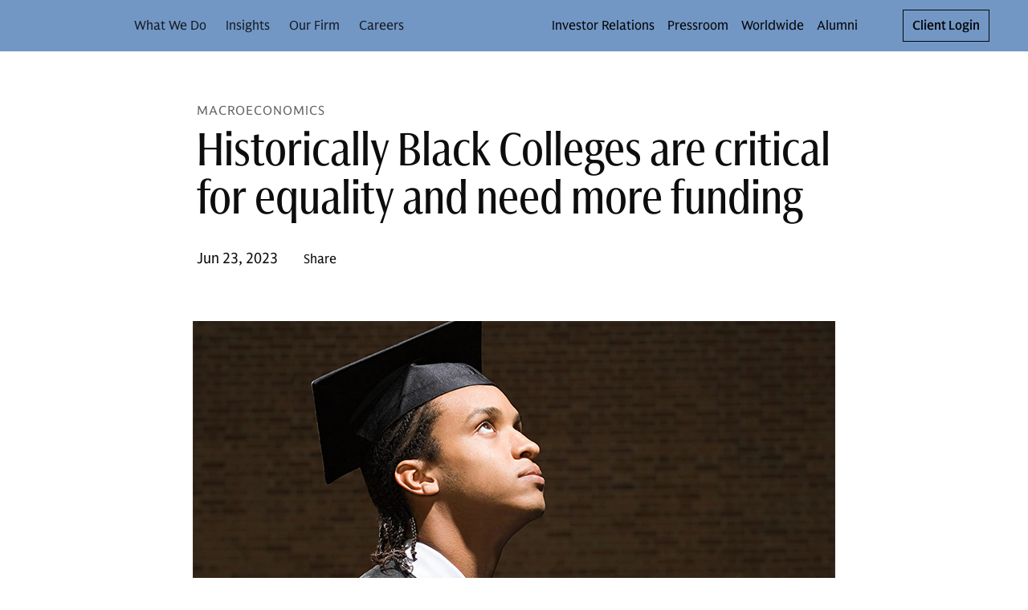

--- FILE ---
content_type: text/html; charset=UTF-8
request_url: https://www.goldmansachs.com/insights/articles/historically-black-colleges-are-critical-for-equality-and-need-more-funding.html
body_size: 46712
content:
<!DOCTYPE html><html lang="en-US"><head><meta charSet="utf-8"/><meta name="viewport" content="width=device-width"/><title>Historically Black Colleges are critical for equality and need more funding | Goldman Sachs</title><link rel="icon" type="image/svg+xml" href="https://cdn.gs.com/images/goldman-sachs/v1/gs-favicon.svg"/><link rel="alternate icon" href="https://cdn.gs.com/images/goldman-sachs/v1/gs-favicon.ico"/><link rel="mask-icon" href="https://cdn.gs.com/images/goldman-sachs/v1/gs-favicon.ico"/><link rel="apple-touch-icon" sizes="180x180" href="https://cdn.gs.com/images/goldman-sachs/v1/gs-favicon-180.png"/><meta property="og:url" content="https://www.goldmansachs.com/insights/articles/historically-black-colleges-are-critical-for-equality-and-need-more-funding"/><meta property="og:title" content="Historically Black Colleges are critical for equality and need more funding"/><meta property="og:image" content="https://www.goldmansachs.com/images/migrated/insights/pages/articles/historically-black-colleges-are-critical-for-equality-and-need-more-funding/800x450.jpg"/><meta name="twitter:card" content="summary"/><meta name="twitter:site" content="@GoldmanSachs"/><link rel="canonical" href="https://www.goldmansachs.com/insights/articles/historically-black-colleges-are-critical-for-equality-and-need-more-funding"/><meta property="og:type" content="website"/><script src="https://www.goldmansachs.com/static-libs/adobe-launch/prod/c594587281c3/88cb7d3de9ae/launch-d71064969228.js"></script><script>GS_UX_UITOOLKIT_DISABLE_COMPONENT_ANALYTICS=true</script><script src="https://www.goldmansachs.com/infographics/v2/iframe-resizer.js"></script><script type="application/ld+json">{"@context":"http://schema.org","@type":"NewsArticle","headline":"Historically Black Colleges are critical for equality and need more funding","url":"https://www.goldmansachs.com/insights/articles/historically-black-colleges-are-critical-for-equality-and-need-more-funding","thumbnailUrl":"https://www.goldmansachs.com/images/migrated/insights/pages/articles/historically-black-colleges-are-critical-for-equality-and-need-more-funding/800x450.jpg","datePublished":"2023-06-23T00:00:00","keywords":["Macroeconomics"],"topics":["Macroeconomics"]}</script><meta name="next-head-count" content="18"/><link rel="preload" href="/_next/static/css/533f9dc569514ab2.css" as="style"/><link rel="stylesheet" href="/_next/static/css/533f9dc569514ab2.css" data-n-g=""/><link rel="preload" href="/_next/static/css/9ae02ef1fed478d2.css" as="style"/><link rel="stylesheet" href="/_next/static/css/9ae02ef1fed478d2.css" data-n-p=""/><noscript data-n-css=""></noscript><script defer="" nomodule="" src="/_next/static/chunks/polyfills-c67a75d1b6f99dc8.js"></script><script defer="" src="/_next/static/chunks/5269.d03a8c6ac2fa6e8b.js"></script><script defer="" src="/_next/static/chunks/0bebe105.8ce98ace5d190f10.js"></script><script defer="" src="/_next/static/chunks/1506.75cea1d9e837c611.js"></script><script defer="" src="/_next/static/chunks/9184.67e4713a964b595a.js"></script><script defer="" src="/_next/static/chunks/2824.ab8c64e355ae4fb8.js"></script><script defer="" src="/_next/static/chunks/3549.608029916e4c1c9e.js"></script><script defer="" src="/_next/static/chunks/5153.a6de5b24bc79b1dc.js"></script><script defer="" src="/_next/static/chunks/2921.0afdbe5dad145d77.js"></script><script defer="" src="/_next/static/chunks/2130.f07eb1b5c9aae7f4.js"></script><script defer="" src="/_next/static/chunks/5417.925be44acddb0853.js"></script><script defer="" src="/_next/static/chunks/7459.a6ca29c24b787797.js"></script><script defer="" src="/_next/static/chunks/5703.b57c867ba59df16d.js"></script><script defer="" src="/_next/static/chunks/4437.a3161f5b84926db5.js"></script><script defer="" src="/_next/static/chunks/7871.148ce6f48711ad53.js"></script><script defer="" src="/_next/static/chunks/6276.0da3b8df4c9c9904.js"></script><script defer="" src="/_next/static/chunks/494.a27e4db253ad3fe4.js"></script><script defer="" src="/_next/static/chunks/8690.628fd82c3d34c785.js"></script><script defer="" src="/_next/static/chunks/2341.8674a032e3d79e00.js"></script><script defer="" src="/_next/static/chunks/2769.55a775de5f0ef051.js"></script><script defer="" src="/_next/static/chunks/1554.372d2c62627472a1.js"></script><script defer="" src="/_next/static/chunks/4827.ff7ddbef9916c65c.js"></script><script defer="" src="/_next/static/chunks/3459.53d2f4e00c255bbe.js"></script><script defer="" src="/_next/static/chunks/2030.20f4990490bd2124.js"></script><script defer="" src="/_next/static/chunks/3975.c0ee4c5238ffc3cc.js"></script><script defer="" src="/_next/static/chunks/4589.ed85769cb4cfc3dc.js"></script><script defer="" src="/_next/static/chunks/8704.d8b24fbef3367c4e.js"></script><script defer="" src="/_next/static/chunks/3b29b0b9.4149ddea430b6471.js"></script><script defer="" src="/_next/static/chunks/6716.d6fe681b2e32ba43.js"></script><script defer="" src="/_next/static/chunks/7160.ccec1fd8a01e7376.js"></script><script defer="" src="/_next/static/chunks/6938.6462c8214dcbd0d2.js"></script><script defer="" src="/_next/static/chunks/4176.c62aa1ba3709af52.js"></script><script defer="" src="/_next/static/chunks/3952.464089e96e04c537.js"></script><script defer="" src="/_next/static/chunks/1897.abbbf8946dfedfac.js"></script><script defer="" src="/_next/static/chunks/3926.aabdedccd1bad677.js"></script><script defer="" src="/_next/static/chunks/6487.b593b1e31f3bf6f1.js"></script><script defer="" src="/_next/static/chunks/5462.cfb54bcb03727da2.js"></script><script defer="" src="/_next/static/chunks/7060.cf5ca40359e7d9f8.js"></script><script defer="" src="/_next/static/chunks/6556.83218653a4c8bb2e.js"></script><script defer="" src="/_next/static/chunks/3199.f85e856d1dee2958.js"></script><script defer="" src="/_next/static/chunks/9639.ae132c2d93e1bfd6.js"></script><script defer="" src="/_next/static/chunks/987.0e096375c032b818.js"></script><script defer="" src="/_next/static/chunks/1950.963c913672e18501.js"></script><script defer="" src="/_next/static/chunks/6265.2993235b1fe41775.js"></script><script defer="" src="/_next/static/chunks/8656.d18b3dcf5ef7f068.js"></script><script defer="" src="/_next/static/chunks/2335.509928ac684dcd0b.js"></script><script defer="" src="/_next/static/chunks/890.71c4a6cc1be9ee31.js"></script><script defer="" src="/_next/static/chunks/7551.11f4baa5232cd53a.js"></script><script defer="" src="/_next/static/chunks/9126.a97b96d04fa07515.js"></script><script defer="" src="/_next/static/chunks/5932.9aa454e23cb4797e.js"></script><script defer="" src="/_next/static/chunks/8055.a19133bffc0b561a.js"></script><script defer="" src="/_next/static/chunks/3412.a7d39f381376a084.js"></script><script src="/_next/static/chunks/webpack-09c4c566298063aa.js" defer=""></script><script src="/_next/static/chunks/framework-b5f5b57923c5a118.js" defer=""></script><script src="/_next/static/chunks/main-e62c8e57489dec77.js" defer=""></script><script src="/_next/static/chunks/pages/_app-c87663e34bd3b6c3.js" defer=""></script><script src="/_next/static/chunks/1920-764abffcebf69b90.js" defer=""></script><script src="/_next/static/chunks/pages/%5B...path%5D-63994efe63b80187.js" defer=""></script><script src="/_next/static/1765515678/_buildManifest.js" defer=""></script><script src="/_next/static/1765515678/_ssgManifest.js" defer=""></script><style data-emotion="gs-uitk-c 18uafqk--theme-container-root vluk2q 1s7udok oq1s47 9xluk9 jqaaw3 1f9pzsk j1lscq 1jb2tuj 1obqoxt 1gh3a9x 1mgmlql 8uwjj1 1f55qs2 19b0qw2 6omac3 yw8qh1 16xlevb 1aud6jc 1ofbxu7 9xj45c 15bes5p 1edu59f 11rpxu6 tn142q ndfqmg 77ffgt v7ideg--container-root 105zadi--container-root--root-grid-main 1ibe5y8--row-root 7t82pd--col-root 1ork0ir--container-root--grid-child-container 1c8r7k7--col-root--child-grid-root 1d5gi0n--container-root hwtwn9--drawer-styles-root 4nck7y--drawer-styles-overlay--drawer-overlay 20ghft--drawer-styles-content--drawer-content uy2gzf--container-root--drawer-styles-container--drawer-container 1gt5si4 fl6q7d reng5n--icon-content ap6c08--icon-root--drawer-styles-close-button c4j2pc--header-container-root--header-container-sticky--header-root--card-styles-header-root-sm 9a3aih--theme-container-root 1xox13n--box-root--flex-root--app-bar-root--app-bar-theme--header-app-bar 1sa7ldz--box-root--toolbar-root lbu5ox--hamburger-control-inner oajupy--hamburger-control-top-line bwej8m--hamburger-control-middle-line 153lgdq--hamburger-control-bottom-line 4s2cdz--box-root--flex-root--hamburger-control-root--header-hamburger-menu 1px8sxo--button-root--hamburger-control-box 1u2yu64--box-root--flex-root--app-brand-root--app-brand-center bk0b0y--box-root--flex-root--app-brand-content 1euu696--logo-root--card-styles-app-brand 1cetvzp--box-root--flex-root--navigation-container-root--header-navigation-container pd0hiv--navigation-root o7msad--navigation-menu-list-root 1yjyq2f--navigation-menu-item-root--navigation-dropdown-nav-item-root 28srpc--box-root--link-root--menu-item-link-root--navigation-menu-item-link 8ay118--bold-width-root 1q0704s--icon-root--arrow-down--navigation-dropdown-nav-item-arrow--card-styles-arrow 26g2t0--overflow-menu-root u32cfy--box-root--flex-root--utility-container-root 1kb6wfd--box-root--flex-root--utility-root--card-styles-navigation-link-utility--card-styles-utility-sm 1oburzm--navigation-root--navigation-link-utility-styles-navigation-root vqxw9w--navigation-menu-list-root--navigation-link-utility-styles-link-root 1skyco6--menu-list-root l4gv4l--link-root--link-anchor hyn0lt--box-root--flex-root--utility-root--card-styles-navigation-link-utility--card-styles-utility-md 90kzvn--link-root--link-anchor nnys8g--box-root--flex-root--utility-root--card-styles-search-sm ccdowt--button-root pkmlby--icon-root 198adp2--box-root--flex-root--utility-root--card-styles-search-md zma1ei--button-root nvuv28--icon-root 1kna1v0--button-root 11fqlwl--spacing-style-bottom-spacing 17h32et--cta-button-link 1joii8v--box-root--flex-root--cta-button-root--button-container eprmot--button-root--cta-button-button--card-styles-login-button-sm 1bqux9g--button-root--cta-button-button--card-styles-login-button-lg 1rhh5ou--header-container-root--header-container-sticky--header-root--card-styles-header-root-md acgjir--box-root--flex-root--app-bar-root--app-bar-theme--header-app-bar 2s645--box-root--flex-root--app-brand-content 1es9nzu--logo-root--card-styles-app-brand b4qwdw--navigation-root 1n0kxns--navigation-menu-item-root--navigation-dropdown-nav-item-root 1y9iqle--box-root--flex-root--utility-container-root 1ms3ciu--navigation-root--navigation-link-utility-styles-navigation-root 1v7qa3r--header-container-root--header-container-sticky--header-root--card-styles-header-root-lg 1t70wwm--box-root--link-root--menu-item-link-root--navigation-menu-item-link 1it9pjq--icon-root--arrow-down--navigation-dropdown-nav-item-arrow--card-styles-arrow 1hu39lo--header-container-root--header-container-sticky--header-root--card-styles-header-root-xl 1jjx4q--article-header-dir y0kun7--spacing-style-bottom-spacing 6fksxm--container-root--spacing-style-bottom-spacing--top-spacing-style-top-spacing 1h3epxa--col-root 1r8yfum--page-header-article-header-actions 1x6lxim--page-header-meta-container 1549gnn--page-header-root--article-header-page-header-root 18kgx0k--page-header-meta--article-header-page-header-meta 52n2vy--col-root 1fhqy7d--text-root--page-header-header m6pwsx--popover-target-target iga8w2--icon-root irkfdy--col-root 1kdujvh--text-root--top-spacing-style-top-spacing--bottom-spacing-style-bottom-spacing--spacing-style-bottom-spacing 1wibq6m--col-root e2p031--row-root o673a5--col-root 19mxb36--tags-styles-tags-container rjodd0--theme-container-root--footer-root 1wn12t6--footer-inner-content nrepgw--footer-root--footer-footer hijv3n--row-root--footer-links-row-root 1uc9u35--col-root--footer-links-row-logo zpe1n4--footer-legal-row-root 1r479vv--footer-legal-row-container ve4eau--box-root--separator-root--footer-legal-row-separator--footer-legal-row-separator 9uy6yr--footer-legal-text-root zlisy9--label-root 5vo2mu--label-label--footer-legal-text-label--footer-legal-text xy812i--text-root adwsfs--col-root nuo5xg--link-root--link-anchor 7qcxkj--image-container-image xc4idy--text-root 1tfj064--subscribe-briefings-component-root 17ixz79--subscribe-root--subscribe-form-root xxx6di--subscribe-signifier--subscribe-form-signifier 1soi79c--text-root--subscribe-header--subscribe-form-header 1csroi--text-root--subscribe-form-legal-text-root apwrvx--text-root 5vbpnt--form-group-root 1ni5lqk--form-control-root jge3tw--input-group-root 10v6e5r--input-group-container 1tsrcpe--input-root wwn2xt--input-container 1n0wgs6--input-leading-container 198wqak--input-trailing-container 1c66upk--input-control-input cnix37--input-internal-icons-ui-root 1e39ftg--button-root--input-group-button-root o2w56i--icon-root 9kc3rk--tout-card-grid-article-container fyn0du--row-root--tout-card-grid-card-grid dgl54x--theme-container-root--image-root-styles-root--spacing-style-bottom-spacing 1guf8ec--top-spacing-style-top-spacing--bottom-spacing-style-bottom-spacing 1sa2uqb--col-root 17i90ib--image-container-root--image-inner-styles-image-container--image-inner-styles-image-mobile 1riv7yw--image-container-root--image-inner-styles-image-container we3m9m--col-root--image-inner-styles-col-spacing lkyj7q--text-root 1i8iakb--article-summary-wrapper rr9wkb--article-summary-list-item-title 1jkzpgn--article-summary-list-item-sub-head 1igkpw3--article-summary-title 1cbzni7--article-summary-image-wrapper 1dqo9eq--article-summary-image 176taq3--article-summary-list-wrapper 141tfqa--article-summary-list el3ed6--article-summary-list-action lvfsz3--article-summary-list-item na18tm--article-summary-root--spacing-style-bottom-spacing xm3hjw--button-root hafyfs--text-root--page-header-eyebrow 1dntduv--text-root 7ln2kk--tag-root 62vtua--tag-button 1btvohg--tout-card-grid-root--spacing-style-bottom-spacing 1h95me2--iframe-root--spacing-style-bottom-spacing 1pq1zop--iframe-iframe">.gs-uitk-c-18uafqk--theme-container-root{background:#FFFFFF;color:rgba(0, 0, 0, 0.95);-webkit-print-color-scheme:light;color-scheme:light;}@font-face{font-family:GS Sans;src:url("https://cdn.gs.com/fonts/gs-sans/v1/gs-sans-variable.woff2") format("woff2");font-style:normal;}@font-face{font-family:GS Sans;src:url("https://cdn.gs.com/fonts/gs-sans/v1/gs-sans-variable-italic.woff2") format("woff2");font-style:italic;}@font-face{font-family:GS Sans Condensed;src:url("https://cdn.gs.com/fonts/gs-sans/v1/gs-sans-condensed-variable.woff2") format("woff2");font-style:normal;}@font-face{font-family:GS Sans Condensed;src:url("https://cdn.gs.com/fonts/gs-sans/v1/gs-sans-condensed-variable-italic.woff2 ");font-style:italic;}@font-face{font-family:GS Serif;src:url("https://cdn.gs.com/fonts/gs-serif/v1/gs-serif-variable.woff2") format("woff2");font-style:normal;}@font-face{font-family:GS Serif;src:url("https://cdn.gs.com/fonts/gs-serif/v1/gs-serif-variable-italic.woff2") format("woff2");font-style:italic;}@font-face{font-family:Roboto Mono;src:url("https://cdn.gs.com/fonts/roboto-mono/v1/roboto-mono-regular.woff2") format("woff2"),url("https://cdn.gs.com/fonts/roboto-mono/v1/roboto-mono-regular.woff") format("woff");font-weight:400;font-style:normal;}@font-face{font-family:Roboto Mono Italic;src:url("https://cdn.gs.com/fonts/roboto-mono/v1/roboto-mono-regular-italic.woff2") format("woff2"),url("https://cdn.gs.com/fonts/roboto-mono/v1/roboto-mono-regular-italic.woff") format("woff");font-weight:400;font-style:normal;}@font-face{font-family:Roboto Mono Medium;src:url("https://cdn.gs.com/fonts/roboto-mono/v1/roboto-mono-medium.woff2") format("woff2"),url("https://cdn.gs.com/fonts/roboto-mono/v1/roboto-mono-medium.woff") format("woff");font-weight:400;font-style:normal;}@font-face{font-family:Roboto Mono Medium Italic;src:url("https://cdn.gs.com/fonts/roboto-mono/v1/roboto-mono-medium-italic.woff2") format("woff2"),url("https://cdn.gs.com/fonts/roboto-mono/v1/roboto-mono-medium-italic.woff") format("woff");font-weight:400;font-style:normal;}@font-face{font-family:Sabon;src:url("https://cdn.gs.com/fonts/sabon/v1/sabon.woff2") format("woff2"),url("https://cdn.gs.com/fonts/sabon/v1/sabon.woff") format("woff");font-weight:400;font-style:normal;}@font-face{font-family:Sabon Italic;src:url("https://cdn.gs.com/fonts/sabon/v1/sabon-italic.woff2") format("woff2"),url("https://cdn.gs.com/fonts/sabon/v1/sabon-italic.woff") format("woff");font-weight:400;font-style:normal;}@font-face{font-family:Sabon Bold;src:url("https://cdn.gs.com/fonts/sabon/v1/sabon-bold.woff2") format("woff2"),url("https://cdn.gs.com/fonts/sabon/v1/sabon-bold.woff") format("woff");font-weight:400;font-style:normal;}@font-face{font-family:Sabon Bold Italic;src:url("https://cdn.gs.com/fonts/sabon/v1/sabon-bold-italic.woff2") format("woff2"),url("https://cdn.gs.com/fonts/sabon/v1/sabon-bold-italic.woff") format("woff");font-weight:400;font-style:normal;}@font-face{font-family:Basis;src:url("https://cdn.gs.com/fonts/basis/v1/basis-regular.woff2") format("woff2"),url("https://cdn.gs.com/fonts/basis/v1/basis-regular.woff") format("woff");font-weight:400;font-style:normal;}@font-face{font-family:Basis Italic;src:url("https://cdn.gs.com/fonts/basis/v1/basis-italic.woff2") format("woff2"),url("https://cdn.gs.com/fonts/basis/v1/basis-italic.woff") format("woff");font-weight:400;font-style:normal;}@font-face{font-family:Basis Bold;src:url("https://cdn.gs.com/fonts/basis/v1/basis-bold.woff2") format("woff2"),url("https://cdn.gs.com/fonts/basis/v1/basis-bold.woff") format("woff");font-weight:400;font-style:normal;}@font-face{font-family:Basis Bold Italic;src:url("https://cdn.gs.com/fonts/basis/v1/basis-bold-italic.woff2") format("woff2"),url("https://cdn.gs.com/fonts/basis/v1/basis-bold-italic.woff") format("woff");font-weight:400;font-style:normal;}@font-face{font-family:Basis Light;src:url("https://cdn.gs.com/fonts/basis/v1/basis-light.woff2") format("woff2"),url("https://cdn.gs.com/fonts/basis/v1/basis-light.woff") format("woff");font-weight:400;font-style:normal;}@font-face{font-family:Basis Light Italic;src:url("https://cdn.gs.com/fonts/basis/v1/basis-light-italic.woff2") format("woff2"),url("https://cdn.gs.com/fonts/basis/v1/basis-light-italic.woff") format("woff");font-weight:400;font-style:normal;}@font-face{font-family:Basis Medium;src:url("https://cdn.gs.com/fonts/basis/v1/basis-medium.woff2") format("woff2"),url("https://cdn.gs.com/fonts/basis/v1/basis-medium.woff") format("woff");font-weight:400;font-style:normal;}@font-face{font-family:Basis Medium Italic;src:url("https://cdn.gs.com/fonts/basis/v1/basis-medium-italic.woff2") format("woff2"),url("https://cdn.gs.com/fonts/basis/v1/basis-medium-italic.woff") format("woff");font-weight:400;font-style:normal;}@font-face{font-family:Basis Off White;src:url("https://cdn.gs.com/fonts/basis/v1/basis-off-white.woff2") format("woff2"),url("https://cdn.gs.com/fonts/basis/v1/basis-off-white.woff") format("woff");font-weight:400;font-style:normal;}@font-face{font-family:Basis Off White Italic;src:url("https://cdn.gs.com/fonts/basis/v1/basis-off-white-italic.woff2") format("woff2"),url("https://cdn.gs.com/fonts/basis/v1/basis-off-white-italic.woff") format("woff");font-weight:400;font-style:normal;}@font-face{font-family:Basis Mono Regular;src:url("https://cdn.gs.com/fonts/basis/v1/basis-mono-regular.woff2") format("woff2"),url("https://cdn.gs.com/fonts/basis/v1/basis-mono-regular.woff") format("woff");font-weight:400;font-style:normal;}@font-face{font-family:Basis Mono Medium;src:url("https://cdn.gs.com/fonts/basis/v1/basis-mono-medium.woff2") format("woff2"),url("https://cdn.gs.com/fonts/basis/v1/basis-mono-medium.woff") format("woff");font-weight:400;font-style:normal;}.gs-uitk-c-v7ideg--container-root{display:block;width:100%;margin-left:auto;margin-right:auto;max-width:100%;box-sizing:border-box;}.gs-uitk-c-v7ideg--container-root>*{box-sizing:border-box;}@media only screen and (min-width: 0px){.gs-uitk-c-v7ideg--container-root{padding-left:16px;padding-right:16px;}}@media only screen and (min-width: 600px){.gs-uitk-c-v7ideg--container-root{padding-left:16px;padding-right:16px;}}@media only screen and (min-width: 768px){.gs-uitk-c-v7ideg--container-root{padding-left:32px;padding-right:32px;}}@media only screen and (min-width: 1024px){.gs-uitk-c-v7ideg--container-root{padding-left:40px;padding-right:40px;}}@media only screen and (min-width: 1280px){.gs-uitk-c-v7ideg--container-root{padding-left:40px;padding-right:40px;}}@media only screen and (min-width: 1440px){.gs-uitk-c-v7ideg--container-root{padding-left:40px;padding-right:40px;}}@media only screen and (min-width: 1600px){.gs-uitk-c-v7ideg--container-root{padding-left:40px;padding-right:40px;}}.gs-uitk-c-105zadi--container-root--root-grid-main{display:block;width:100%;margin-left:auto;margin-right:auto;max-width:100%;box-sizing:border-box;overflow-x:hidden;}.gs-uitk-c-105zadi--container-root--root-grid-main>*{box-sizing:border-box;}@media only screen and (min-width: 0px){.gs-uitk-c-105zadi--container-root--root-grid-main{padding-left:16px;padding-right:16px;}}@media only screen and (min-width: 600px){.gs-uitk-c-105zadi--container-root--root-grid-main{padding-left:16px;padding-right:16px;}}@media only screen and (min-width: 768px){.gs-uitk-c-105zadi--container-root--root-grid-main{padding-left:32px;padding-right:32px;}}@media only screen and (min-width: 1024px){.gs-uitk-c-105zadi--container-root--root-grid-main{padding-left:40px;padding-right:40px;}}@media only screen and (min-width: 1280px){.gs-uitk-c-105zadi--container-root--root-grid-main{padding-left:40px;padding-right:40px;}}@media only screen and (min-width: 1440px){.gs-uitk-c-105zadi--container-root--root-grid-main{padding-left:40px;padding-right:40px;}}@media only screen and (min-width: 1600px){.gs-uitk-c-105zadi--container-root--root-grid-main{padding-left:40px;padding-right:40px;}}.gs-uitk-c-1ibe5y8--row-root{display:-webkit-box;display:-webkit-flex;display:-ms-flexbox;display:flex;-webkit-box-flex-wrap:wrap;-webkit-flex-wrap:wrap;-ms-flex-wrap:wrap;flex-wrap:wrap;box-sizing:border-box;}@media only screen and (min-width: 0px){.gs-uitk-c-1ibe5y8--row-root{margin-left:calc(0px - 6px);margin-right:calc(0px - 6px);}}@media only screen and (min-width: 600px){.gs-uitk-c-1ibe5y8--row-root{margin-left:calc(0px - 6px);margin-right:calc(0px - 6px);}}@media only screen and (min-width: 768px){.gs-uitk-c-1ibe5y8--row-root{margin-left:calc(0px - 12px);margin-right:calc(0px - 12px);}}@media only screen and (min-width: 1024px){.gs-uitk-c-1ibe5y8--row-root{margin-left:calc(0px - 16px);margin-right:calc(0px - 16px);}}@media only screen and (min-width: 1280px){.gs-uitk-c-1ibe5y8--row-root{margin-left:calc(0px - 16px);margin-right:calc(0px - 16px);}}@media only screen and (min-width: 1440px){.gs-uitk-c-1ibe5y8--row-root{margin-left:calc(0px - 16px);margin-right:calc(0px - 16px);}}@media only screen and (min-width: 1600px){.gs-uitk-c-1ibe5y8--row-root{margin-left:calc(0px - 16px);margin-right:calc(0px - 16px);}}.gs-uitk-c-1ibe5y8--row-root>*{box-sizing:border-box;}@media only screen and (min-width: 0px){.gs-uitk-c-7t82pd--col-root{display:block;position:relative;width:100%;box-sizing:border-box;padding-left:6px;padding-right:6px;-webkit-flex:0 0 100%;-ms-flex:0 0 100%;flex:0 0 100%;max-width:100%;margin-left:0;}.gs-uitk-c-7t82pd--col-root>*{box-sizing:border-box;}}@media only screen and (min-width: 600px){.gs-uitk-c-7t82pd--col-root{display:block;position:relative;width:100%;box-sizing:border-box;padding-left:6px;padding-right:6px;-webkit-flex:0 0 100%;-ms-flex:0 0 100%;flex:0 0 100%;max-width:100%;margin-left:0;}.gs-uitk-c-7t82pd--col-root>*{box-sizing:border-box;}}@media only screen and (min-width: 768px){.gs-uitk-c-7t82pd--col-root{display:block;position:relative;width:100%;box-sizing:border-box;padding-left:12px;padding-right:12px;-webkit-flex:0 0 100%;-ms-flex:0 0 100%;flex:0 0 100%;max-width:100%;margin-left:0;}.gs-uitk-c-7t82pd--col-root>*{box-sizing:border-box;}}@media only screen and (min-width: 1024px){.gs-uitk-c-7t82pd--col-root{display:block;position:relative;width:100%;box-sizing:border-box;padding-left:16px;padding-right:16px;-webkit-flex:0 0 100%;-ms-flex:0 0 100%;flex:0 0 100%;max-width:100%;margin-left:0;}.gs-uitk-c-7t82pd--col-root>*{box-sizing:border-box;}}@media only screen and (min-width: 1280px){.gs-uitk-c-7t82pd--col-root{display:block;position:relative;width:100%;box-sizing:border-box;padding-left:16px;padding-right:16px;-webkit-flex:0 0 100%;-ms-flex:0 0 100%;flex:0 0 100%;max-width:100%;margin-left:0;}.gs-uitk-c-7t82pd--col-root>*{box-sizing:border-box;}}@media only screen and (min-width: 1440px){.gs-uitk-c-7t82pd--col-root{display:block;position:relative;width:100%;box-sizing:border-box;padding-left:16px;padding-right:16px;-webkit-flex:0 0 100%;-ms-flex:0 0 100%;flex:0 0 100%;max-width:100%;margin-left:0;}.gs-uitk-c-7t82pd--col-root>*{box-sizing:border-box;}}@media only screen and (min-width: 1600px){.gs-uitk-c-7t82pd--col-root{display:block;position:relative;width:100%;box-sizing:border-box;padding-left:16px;padding-right:16px;-webkit-flex:0 0 100%;-ms-flex:0 0 100%;flex:0 0 100%;max-width:100%;margin-left:0;}.gs-uitk-c-7t82pd--col-root>*{box-sizing:border-box;}}.gs-uitk-c-1ork0ir--container-root--grid-child-container{display:block;width:100%;margin-left:auto;margin-right:auto;max-width:100%;box-sizing:border-box;padding:0;}.gs-uitk-c-1ork0ir--container-root--grid-child-container>*{box-sizing:border-box;}@media only screen and (min-width: 0px){.gs-uitk-c-1ork0ir--container-root--grid-child-container{padding-left:16px;padding-right:16px;}}@media only screen and (min-width: 600px){.gs-uitk-c-1ork0ir--container-root--grid-child-container{padding-left:16px;padding-right:16px;}}@media only screen and (min-width: 768px){.gs-uitk-c-1ork0ir--container-root--grid-child-container{padding-left:32px;padding-right:32px;}}@media only screen and (min-width: 1024px){.gs-uitk-c-1ork0ir--container-root--grid-child-container{padding-left:40px;padding-right:40px;}}@media only screen and (min-width: 1280px){.gs-uitk-c-1ork0ir--container-root--grid-child-container{padding-left:40px;padding-right:40px;}}@media only screen and (min-width: 1440px){.gs-uitk-c-1ork0ir--container-root--grid-child-container{padding-left:40px;padding-right:40px;}}@media only screen and (min-width: 1600px){.gs-uitk-c-1ork0ir--container-root--grid-child-container{padding-left:40px;padding-right:40px;}}@media (max-width: 1279px){.gs-uitk-c-1ork0ir--container-root--grid-child-container{padding:0!important;}}@media only screen and (min-width: 0px){.gs-uitk-c-1c8r7k7--col-root--child-grid-root{display:block;position:relative;width:100%;box-sizing:border-box;padding-left:6px;padding-right:6px;-webkit-flex:0 0 100%;-ms-flex:0 0 100%;flex:0 0 100%;max-width:100%;margin-left:0;}.gs-uitk-c-1c8r7k7--col-root--child-grid-root>*{box-sizing:border-box;}}@media only screen and (min-width: 600px){.gs-uitk-c-1c8r7k7--col-root--child-grid-root{display:block;position:relative;width:100%;box-sizing:border-box;padding-left:6px;padding-right:6px;-webkit-flex:0 0 100%;-ms-flex:0 0 100%;flex:0 0 100%;max-width:100%;margin-left:0;}.gs-uitk-c-1c8r7k7--col-root--child-grid-root>*{box-sizing:border-box;}}@media only screen and (min-width: 768px){.gs-uitk-c-1c8r7k7--col-root--child-grid-root{display:block;position:relative;width:100%;box-sizing:border-box;padding-left:12px;padding-right:12px;-webkit-flex:0 0 100%;-ms-flex:0 0 100%;flex:0 0 100%;max-width:100%;margin-left:0;}.gs-uitk-c-1c8r7k7--col-root--child-grid-root>*{box-sizing:border-box;}}@media only screen and (min-width: 1024px){.gs-uitk-c-1c8r7k7--col-root--child-grid-root{display:block;position:relative;width:100%;box-sizing:border-box;padding-left:16px;padding-right:16px;-webkit-flex:0 0 100%;-ms-flex:0 0 100%;flex:0 0 100%;max-width:100%;margin-left:0;}.gs-uitk-c-1c8r7k7--col-root--child-grid-root>*{box-sizing:border-box;}}@media only screen and (min-width: 1280px){.gs-uitk-c-1c8r7k7--col-root--child-grid-root{display:block;position:relative;width:100%;box-sizing:border-box;padding-left:16px;padding-right:16px;-webkit-flex:0 0 100%;-ms-flex:0 0 100%;flex:0 0 100%;max-width:100%;margin-left:0;}.gs-uitk-c-1c8r7k7--col-root--child-grid-root>*{box-sizing:border-box;}}@media only screen and (min-width: 1440px){.gs-uitk-c-1c8r7k7--col-root--child-grid-root{display:block;position:relative;width:100%;box-sizing:border-box;padding-left:16px;padding-right:16px;-webkit-flex:0 0 100%;-ms-flex:0 0 100%;flex:0 0 100%;max-width:100%;margin-left:0;}.gs-uitk-c-1c8r7k7--col-root--child-grid-root>*{box-sizing:border-box;}}@media only screen and (min-width: 1600px){.gs-uitk-c-1c8r7k7--col-root--child-grid-root{display:block;position:relative;width:100%;box-sizing:border-box;padding-left:16px;padding-right:16px;-webkit-flex:0 0 100%;-ms-flex:0 0 100%;flex:0 0 100%;max-width:100%;margin-left:0;}.gs-uitk-c-1c8r7k7--col-root--child-grid-root>*{box-sizing:border-box;}}.gs-uitk-c-1d5gi0n--container-root{display:block;width:100%;margin-left:auto;margin-right:auto;max-width:1440px;box-sizing:border-box;}.gs-uitk-c-1d5gi0n--container-root>*{box-sizing:border-box;}@media only screen and (min-width: 0px){.gs-uitk-c-1d5gi0n--container-root{padding-left:16px;padding-right:16px;}}@media only screen and (min-width: 600px){.gs-uitk-c-1d5gi0n--container-root{padding-left:16px;padding-right:16px;}}@media only screen and (min-width: 768px){.gs-uitk-c-1d5gi0n--container-root{padding-left:32px;padding-right:32px;}}@media only screen and (min-width: 1024px){.gs-uitk-c-1d5gi0n--container-root{padding-left:40px;padding-right:40px;}}@media only screen and (min-width: 1280px){.gs-uitk-c-1d5gi0n--container-root{padding-left:40px;padding-right:40px;}}@media only screen and (min-width: 1440px){.gs-uitk-c-1d5gi0n--container-root{padding-left:40px;padding-right:40px;}}@media only screen and (min-width: 1600px){.gs-uitk-c-1d5gi0n--container-root{padding-left:40px;padding-right:40px;}}.gs-uitk-c-hwtwn9--drawer-styles-root{position:fixed;z-index:1050;left:0;}.gs-uitk-c-4nck7y--drawer-styles-overlay--drawer-overlay{position:fixed;top:0;display:-webkit-box;display:-webkit-flex;display:-ms-flexbox;display:flex;-webkit-flex-direction:row-reverse;-ms-flex-direction:row-reverse;flex-direction:row-reverse;height:100vh;width:100vw;visibility:hidden;-webkit-transition:visibility 300ms cubic-bezier(0.32, 0.94, 0.60, 1.00);transition:visibility 300ms cubic-bezier(0.32, 0.94, 0.60, 1.00);overflow-x:hidden;overflow-y:auto;background-color:rgba(18, 18, 18, 0.8);z-index:1050;display:none;}.gs-uitk-c-20ghft--drawer-styles-content--drawer-content{overflow-x:hidden;overflow-y:auto;height:inherit;}@media(min-width: 0px){.gs-uitk-c-20ghft--drawer-styles-content--drawer-content{padding-top:0;}}@media(min-width: 768px){.gs-uitk-c-20ghft--drawer-styles-content--drawer-content{padding-top:0;}}@media(min-width: 1024px){.gs-uitk-c-20ghft--drawer-styles-content--drawer-content{padding-top:0;}}.gs-uitk-c-uy2gzf--container-root--drawer-styles-container--drawer-container{display:block;width:100%;margin-left:auto;margin-right:auto;max-width:none;box-sizing:border-box;display:-webkit-box;display:-webkit-flex;display:-ms-flexbox;display:flex;-webkit-flex-direction:column;-ms-flex-direction:column;flex-direction:column;position:fixed;left:0;top:0;padding-top:0!important;border:none;-webkit-transform:translateY(-200%);-moz-transform:translateY(-200%);-ms-transform:translateY(-200%);transform:translateY(-200%);-webkit-transition:-webkit-transform 300ms cubic-bezier(0.00, 0.00, 1.00, 1.00);transition:transform 300ms cubic-bezier(0.00, 0.00, 1.00, 1.00);background-color:#FFFFFF;overflow-x:auto;overflow-y:hidden;}.gs-uitk-c-uy2gzf--container-root--drawer-styles-container--drawer-container>*{box-sizing:border-box;}@media only screen and (min-width: 0px){.gs-uitk-c-uy2gzf--container-root--drawer-styles-container--drawer-container{padding-left:0;padding-right:0;}}@media only screen and (min-width: 600px){.gs-uitk-c-uy2gzf--container-root--drawer-styles-container--drawer-container{padding-left:0;padding-right:0;}}@media only screen and (min-width: 768px){.gs-uitk-c-uy2gzf--container-root--drawer-styles-container--drawer-container{padding-left:0;padding-right:0;}}@media only screen and (min-width: 1024px){.gs-uitk-c-uy2gzf--container-root--drawer-styles-container--drawer-container{padding-left:0;padding-right:0;}}@media only screen and (min-width: 1280px){.gs-uitk-c-uy2gzf--container-root--drawer-styles-container--drawer-container{padding-left:0;padding-right:0;}}@media only screen and (min-width: 1440px){.gs-uitk-c-uy2gzf--container-root--drawer-styles-container--drawer-container{padding-left:0;padding-right:0;}}@media only screen and (min-width: 1600px){.gs-uitk-c-uy2gzf--container-root--drawer-styles-container--drawer-container{padding-left:0;padding-right:0;}}@media(min-width: 0px){.gs-uitk-c-uy2gzf--container-root--drawer-styles-container--drawer-container{padding-bottom:0;width:100vw;height:100vh;}}@media(min-width: 768px){.gs-uitk-c-uy2gzf--container-root--drawer-styles-container--drawer-container{padding-bottom:0;width:100vw;height:100vh;}}@media(min-width: 1024px){.gs-uitk-c-uy2gzf--container-root--drawer-styles-container--drawer-container{padding-bottom:0;width:100vw;height:50vh;}}@media(min-width: 1440px){.gs-uitk-c-uy2gzf--container-root--drawer-styles-container--drawer-container{padding-bottom:0;width:100vw;height:50vh;}}@media (max-width: 1023px){.gs-uitk-c-uy2gzf--container-root--drawer-styles-container--drawer-container{height:100dvh!important;}}@media (min-width: 0px){.gs-uitk-c-uy2gzf--container-root--drawer-styles-container--drawer-container .gs-drawer__close-button{margin-right:16px;margin-top:16px;}}@media (min-width: 768px){.gs-uitk-c-uy2gzf--container-root--drawer-styles-container--drawer-container .gs-drawer__close-button{margin-right:32px;margin-top:32px;}}@media (min-width: 1024px){.gs-uitk-c-uy2gzf--container-root--drawer-styles-container--drawer-container .gs-drawer__close-button{margin-right:40px;margin-top:40px;}}@font-face{font-family:Material Symbols Outlined;src:url("https://cdn.gs.com/fonts/gs-ux-uitoolkit-icons/v10/material-symbols-outlined/material-symbols-outlined.woff2") format("woff2");font-weight:288 400;font-style:normal;}@font-face{font-family:CustomIcons;src:url("https://cdn.gs.com/fonts/gs-ux-uitoolkit-icons/v10/custom-icons/custom-icons.woff2") format("woff2"),url("https://cdn.gs.com/fonts/gs-ux-uitoolkit-icons/v10/custom-icons/custom-icons.woff") format("woff");font-weight:900;font-style:normal;}.gs-uitk-c-reng5n--icon-content{display:inline-block;}.gs-uitk-c-ap6c08--icon-root--drawer-styles-close-button{font-style:normal;line-height:1;letter-spacing:normal;text-transform:none;display:inline-block;white-space:nowrap;word-wrap:normal;direction:ltr;font-feature-settings:"liga";-webkit-font-feature-settings:"liga";-moz-font-feature-settings:"liga";-webkit-font-smoothing:antialiased;-moz-osx-font-smoothing:grayscale;font-family:Material Symbols Outlined;font-size:22px;vertical-align:bottom;font-variation-settings:'FILL' 1,'wght' 350,'GRAD' 0;opacity:1;border:none;background:transparent;padding:0px;cursor:pointer;width:22px;height:22px;visibility:hidden;-webkit-align-self:flex-end;-ms-flex-item-align:flex-end;align-self:flex-end;margin-bottom:12px;}.gs-uitk-icon-font-loading-material-symbols-outlined .gs-uitk-c-ap6c08--icon-root--drawer-styles-close-button{visibility:hidden;width:22px;height:22px;}.gs-uitk-c-ap6c08--icon-root--drawer-styles-close-button:hover{background-color:rgba(0, 0, 0, 0.06);}.gs-uitk-c-ap6c08--icon-root--drawer-styles-close-button:active{background-color:rgba(0, 0, 0, 0.10);}@supports selector(:focus-visible){.gs-uitk-c-ap6c08--icon-root--drawer-styles-close-button:focus-visible{background-color:rgba(0, 0, 0, 0.08);outline-offset:0px;outline:solid 2px #121212;box-shadow:0px 0px 0px 2px #FFFFFF inset;}}@supports not selector(:focus-visible){.gs-uitk-c-ap6c08--icon-root--drawer-styles-close-button:focus{background-color:rgba(0, 0, 0, 0.08);outline-offset:0px;outline:solid 2px #121212;box-shadow:0px 0px 0px 2px #FFFFFF inset;}}.gs-uitk-c-c4j2pc--header-container-root--header-container-sticky--header-root--card-styles-header-root-sm{position:relative;width:100%;position:-webkit-sticky;position:sticky;z-index:1020;top:0;left:auto;right:0;background:rgba(114,151,197,1);}@media (min-width: 768px){.gs-uitk-c-c4j2pc--header-container-root--header-container-sticky--header-root--card-styles-header-root-sm{display:none;}}.gs-uitk-c-9a3aih--theme-container-root{color:rgba(0, 0, 0, 0.95);-webkit-print-color-scheme:light;color-scheme:light;}.gs-uitk-c-1xox13n--box-root--flex-root--app-bar-root--app-bar-theme--header-app-bar{box-sizing:border-box;margin:0;min-width:0;font-family:GS Sans;display:-webkit-box;display:-webkit-flex;display:-ms-flexbox;display:flex;display:-webkit-box;display:-webkit-flex;display:-ms-flexbox;display:flex;-webkit-flex-direction:column;-ms-flex-direction:column;flex-direction:column;-webkit-align-items:center;-webkit-box-align:center;-ms-flex-align:center;align-items:center;width:100%;-webkit-flex-shrink:0;-ms-flex-negative:0;flex-shrink:0;height:40px;margin-left:auto;margin-right:auto;background:rgba(114,151,197,1);-webkit-transition:background 0.25s linear;transition:background 0.25s linear;overflow-x:clip;}.gs-uitk-c-1sa7ldz--box-root--toolbar-root{box-sizing:border-box;margin:0;min-width:0;font-family:GS Sans;position:relative;display:-webkit-box;display:-webkit-flex;display:-ms-flexbox;display:flex;min-height:100%;-webkit-transition:all 0.25s ease-in-out;transition:all 0.25s ease-in-out;width:100%;max-width:1440px;}@media only screen and (min-width: 0px){.gs-uitk-c-1sa7ldz--box-root--toolbar-root{padding-left:16px;padding-right:16px;}}@media only screen and (min-width: 600px){.gs-uitk-c-1sa7ldz--box-root--toolbar-root{padding-left:16px;padding-right:16px;}}@media only screen and (min-width: 768px){.gs-uitk-c-1sa7ldz--box-root--toolbar-root{padding-left:32px;padding-right:32px;}}@media only screen and (min-width: 1024px){.gs-uitk-c-1sa7ldz--box-root--toolbar-root{padding-left:40px;padding-right:40px;}}@media only screen and (min-width: 1280px){.gs-uitk-c-1sa7ldz--box-root--toolbar-root{padding-left:40px;padding-right:40px;}}@media only screen and (min-width: 1440px){.gs-uitk-c-1sa7ldz--box-root--toolbar-root{padding-left:40px;padding-right:40px;}}@media only screen and (min-width: 1600px){.gs-uitk-c-1sa7ldz--box-root--toolbar-root{padding-left:40px;padding-right:40px;}}@media only screen and (min-width: 0px){.gs-uitk-c-1sa7ldz--box-root--toolbar-root >*:not(:first-child){padding-left:6px;}.gs-uitk-c-1sa7ldz--box-root--toolbar-root >*:not(:last-child){padding-right:6px;}}@media only screen and (min-width: 600px){.gs-uitk-c-1sa7ldz--box-root--toolbar-root >*:not(:first-child){padding-left:6px;}.gs-uitk-c-1sa7ldz--box-root--toolbar-root >*:not(:last-child){padding-right:6px;}}@media only screen and (min-width: 768px){.gs-uitk-c-1sa7ldz--box-root--toolbar-root >*:not(:first-child){padding-left:12px;}.gs-uitk-c-1sa7ldz--box-root--toolbar-root >*:not(:last-child){padding-right:12px;}}@media only screen and (min-width: 1024px){.gs-uitk-c-1sa7ldz--box-root--toolbar-root >*:not(:first-child){padding-left:16px;}.gs-uitk-c-1sa7ldz--box-root--toolbar-root >*:not(:last-child){padding-right:16px;}}@media only screen and (min-width: 1280px){.gs-uitk-c-1sa7ldz--box-root--toolbar-root >*:not(:first-child){padding-left:16px;}.gs-uitk-c-1sa7ldz--box-root--toolbar-root >*:not(:last-child){padding-right:16px;}}@media only screen and (min-width: 1440px){.gs-uitk-c-1sa7ldz--box-root--toolbar-root >*:not(:first-child){padding-left:16px;}.gs-uitk-c-1sa7ldz--box-root--toolbar-root >*:not(:last-child){padding-right:16px;}}@media only screen and (min-width: 1600px){.gs-uitk-c-1sa7ldz--box-root--toolbar-root >*:not(:first-child){padding-left:16px;}.gs-uitk-c-1sa7ldz--box-root--toolbar-root >*:not(:last-child){padding-right:16px;}}.gs-uitk-c-lbu5ox--hamburger-control-inner{overflow:visible;left:1.5px;top:50%;margin-top:-1px;height:2px;position:absolute;}.gs-uitk-c-oajupy--hamburger-control-top-line{margin-top:2px;top:-6px;width:15px;height:2px;background:rgba(0, 0, 0, 0.95);position:absolute;transition-duration:400ms;}.gs-uitk-c-bwej8m--hamburger-control-middle-line{width:15px;height:2px;background:rgba(0, 0, 0, 0.95);position:absolute;transition-duration:400ms;-webkit-transition:opacity 400ms cubic-bezier(0.32, 0.94, 0.60, 1.00);transition:opacity 400ms cubic-bezier(0.32, 0.94, 0.60, 1.00);}.gs-uitk-c-153lgdq--hamburger-control-bottom-line{margin-bottom:2px;bottom:-6px;width:15px;height:2px;background:rgba(0, 0, 0, 0.95);position:absolute;transition-duration:400ms;}.gs-uitk-c-4s2cdz--box-root--flex-root--hamburger-control-root--header-hamburger-menu{box-sizing:border-box;margin:0;min-width:0;font-family:GS Sans;display:-webkit-box;display:-webkit-flex;display:-ms-flexbox;display:flex;-webkit-align-items:center;-webkit-box-align:center;-ms-flex-align:center;align-items:center;-webkit-box-pack:center;-ms-flex-pack:center;-webkit-justify-content:center;justify-content:center;min-width:-webkit-min-content;min-width:-moz-min-content;min-width:min-content;display:-webkit-box;display:-webkit-flex;display:-ms-flexbox;display:flex;}@media screen and (min-width: 1024px){.gs-uitk-c-4s2cdz--box-root--flex-root--hamburger-control-root--header-hamburger-menu{display:none;}.gs-uitk-c-4s2cdz--box-root--flex-root--hamburger-control-root--header-hamburger-menu +[data-gs-uitk-component="header__app-brand"]{padding-left:0px;}}.gs-uitk-c-1px8sxo--button-root--hamburger-control-box{background-color:rgba(255, 255, 255, 0);border:solid 1px transparent;color:rgba(0, 0, 0, 0.95);font:500 18px/22px "GS Sans",Helvetica,Arial,sans-serif;letter-spacing:0;paragraph-spacing:0;font-synthesis:none;font-variation-settings:"wght" 500;padding:12px 15px;display:inline-block;cursor:pointer;position:relative;white-space:nowrap;transition-property:background-color,opacity,color;transition-duration:200ms;transition-timing-function:cubic-bezier(0.00, 0.00, 1.00, 1.00);border-radius:0;padding-left:9px;padding-right:9px;}.gs-uitk-c-1px8sxo--button-root--hamburger-control-box [data-gs-uitk-component='icon'],.gs-uitk-c-1px8sxo--button-root--hamburger-control-box::after{transition-property:background-color,opacity,color;transition-duration:200ms;transition-timing-function:cubic-bezier(0.00, 0.00, 1.00, 1.00);color:rgba(0, 0, 0, 0.95);}.gs-uitk-c-1px8sxo--button-root--hamburger-control-box >[data-gs-uitk-component='icon']:first-child{margin-right:12px;}.gs-uitk-c-1px8sxo--button-root--hamburger-control-box >[data-gs-uitk-component='icon']:last-child{margin-left:12px;}.gs-uitk-c-1px8sxo--button-root--hamburger-control-box >[data-gs-uitk-component='icon']:only-child{margin-left:-3px;margin-right:-3px;}.gs-uitk-c-1px8sxo--button-root--hamburger-control-box:hover{background-color:rgba(0, 0, 0, 0.08);}.gs-uitk-c-1px8sxo--button-root--hamburger-control-box:active{background-color:rgba(0, 0, 0, 0.11);}.gs-uitk-c-1px8sxo--button-root--hamburger-control-box:focus-visible{background-color:rgba(0, 0, 0, 0.10);border:none;padding:13px 16px;outline-offset:0px;outline:solid 2px #121212;box-shadow:0px 0px 0px 2px #FFFFFF inset;z-index:1;}.gs-uitk-c-1px8sxo--button-root--hamburger-control-box:disabled{background-color:rgba(255, 255, 255, 0);border:solid 1px transparent;color:rgba(0, 0, 0, 0.95);opacity:1;cursor:not-allowed;}.gs-uitk-c-1px8sxo--button-root--hamburger-control-box:disabled [data-gs-uitk-component='icon'],.gs-uitk-c-1px8sxo--button-root--hamburger-control-box:disabled::after{transition-property:background-color,opacity,color;transition-duration:200ms;transition-timing-function:cubic-bezier(0.00, 0.00, 1.00, 1.00);color:rgba(0, 0, 0, 0.95);}.gs-uitk-c-1u2yu64--box-root--flex-root--app-brand-root--app-brand-center{box-sizing:border-box;margin:0;min-width:0;font-family:GS Sans;display:-webkit-box;display:-webkit-flex;display:-ms-flexbox;display:flex;-webkit-flex-shrink:0;-ms-flex-negative:0;flex-shrink:0;z-index:1;min-width:-webkit-max-content;min-width:-moz-max-content;min-width:max-content;-webkit-align-items:center;-webkit-box-align:center;-ms-flex-align:center;align-items:center;-webkit-align-content:center;-ms-flex-line-pack:center;align-content:center;}.gs-uitk-c-bk0b0y--box-root--flex-root--app-brand-content{box-sizing:border-box;margin:0;min-width:0;font-family:GS Sans;display:-webkit-box;display:-webkit-flex;display:-ms-flexbox;display:flex;-webkit-align-items:center;-webkit-box-align:center;-ms-flex-align:center;align-items:center;padding-right:8px;}.gs-uitk-c-1euu696--logo-root--card-styles-app-brand{display:-webkit-box;display:-webkit-flex;display:-ms-flexbox;display:flex;gap:22px;cursor:pointer;-webkit-align-items:center;-webkit-box-align:center;-ms-flex-align:center;align-items:center;min-width:53px;}.gs-uitk-c-1euu696--logo-root--card-styles-app-brand svg >*:not([data-gs-logo-respect-fill]){fill:rgba(0, 0, 0, 0.95);}@media (min-width: 768px){.gs-uitk-c-1euu696--logo-root--card-styles-app-brand{min-width:63px;}}.gs-uitk-c-1cetvzp--box-root--flex-root--navigation-container-root--header-navigation-container{box-sizing:border-box;margin:0;min-width:0;font-family:GS Sans;display:-webkit-box;display:-webkit-flex;display:-ms-flexbox;display:flex;-webkit-box-flex:1;-webkit-flex-grow:1;-ms-flex-positive:1;flex-grow:1;-webkit-align-items:center;-webkit-box-align:center;-ms-flex-align:center;align-items:center;-webkit-box-flex-wrap:wrap;-webkit-flex-wrap:wrap;-ms-flex-wrap:wrap;flex-wrap:wrap;-webkit-align-content:center;-ms-flex-line-pack:center;align-content:center;--gs-uitk-radius-none:0;--gs-uitk-radius-small:1px;--gs-uitk-radius-full:999px;--gs-uitk-spacer0-125x:1px;--gs-uitk-spacer0_125x:1px;--gs-uitk-spacer0-25x:2px;--gs-uitk-spacer0_25x:2px;--gs-uitk-spacer0-375x:3px;--gs-uitk-spacer0_375x:3px;--gs-uitk-spacer0-5x:4px;--gs-uitk-spacer0_5x:4px;--gs-uitk-spacer0-625x:5px;--gs-uitk-spacer0_625x:5px;--gs-uitk-spacer0-75x:6px;--gs-uitk-spacer0_75x:6px;--gs-uitk-spacer0-875x:7px;--gs-uitk-spacer0_875x:7px;--gs-uitk-spacer1x:8px;--gs-uitk-spacer1-125x:9px;--gs-uitk-spacer1_125x:9px;--gs-uitk-spacer1-25x:10px;--gs-uitk-spacer1_25x:10px;--gs-uitk-spacer1-375x:11px;--gs-uitk-spacer1_375x:11px;--gs-uitk-spacer1-5x:12px;--gs-uitk-spacer1_5x:12px;--gs-uitk-spacer1-625x:13px;--gs-uitk-spacer1_625x:13px;--gs-uitk-spacer1-75x:14px;--gs-uitk-spacer1_75x:14px;--gs-uitk-spacer1-875x:15px;--gs-uitk-spacer1_875x:15px;--gs-uitk-spacer2x:16px;--gs-uitk-spacer2-25x:18px;--gs-uitk-spacer2_25x:18px;--gs-uitk-spacer2-5x:20px;--gs-uitk-spacer2_5x:20px;--gs-uitk-spacer2-75x:22px;--gs-uitk-spacer2_75x:22px;--gs-uitk-spacer2-875x:23px;--gs-uitk-spacer2_875x:23px;--gs-uitk-spacer3x:24px;--gs-uitk-spacer3-125x:25px;--gs-uitk-spacer3_125x:25px;--gs-uitk-spacer3-25x:26px;--gs-uitk-spacer3_25x:26px;--gs-uitk-spacer3-5x:28px;--gs-uitk-spacer3_5x:28px;--gs-uitk-spacer3-75x:30px;--gs-uitk-spacer3_75x:30px;--gs-uitk-spacer4x:32px;--gs-uitk-spacer4-125x:33px;--gs-uitk-spacer4_125x:33px;--gs-uitk-spacer4-25x:34px;--gs-uitk-spacer4_25x:34px;--gs-uitk-spacer4-5x:36px;--gs-uitk-spacer4_5x:36px;--gs-uitk-spacer4_75x:38px;--gs-uitk-spacer5x:40px;--gs-uitk-spacer5-125x:41px;--gs-uitk-spacer5_125x:41px;--gs-uitk-spacer5-25x:42px;--gs-uitk-spacer5_25x:42px;--gs-uitk-spacer5-5x:44px;--gs-uitk-spacer5_5x:44px;--gs-uitk-spacer6x:48px;--gs-uitk-spacer6-125x:49px;--gs-uitk-spacer6_125x:49px;--gs-uitk-spacer6-75x:54px;--gs-uitk-spacer6_75x:54px;--gs-uitk-spacer7x:56px;--gs-uitk-spacer7-5x:60px;--gs-uitk-spacer7_5x:60px;--gs-uitk-spacer7-75x:62px;--gs-uitk-spacer7_75x:62px;--gs-uitk-spacer8x:64px;--gs-uitk-spacer9x:72px;--gs-uitk-spacer9-25x:74px;--gs-uitk-spacer9_25x:74px;--gs-uitk-spacer10x:80px;--gs-uitk-spacer11x:88px;--gs-uitk-spacer11-75x:94px;--gs-uitk-spacer11_75x:94px;--gs-uitk-spacer12x:96px;--gs-uitk-spacer13x:104px;--gs-uitk-spacer14x:112px;--gs-uitk-spacer15x:120px;--gs-uitk-spacer16x:128px;--gs-uitk-spacer17x:136px;--gs-uitk-spacer18x:144px;--gs-uitk-spacer19x:152px;--gs-uitk-spacer20x:160px;--gs-uitk-spacer21x:168px;--gs-uitk-spacer22x:176px;--gs-uitk-spacer23x:184px;--gs-uitk-spacer26x:208px;--gs-uitk-spacer32x:256px;--gs-uitk-spacer35x:280px;--gs-uitk-spacer45x:360px;--gs-uitk-spacer55x:440px;--gs-uitk-spacer65x:520px;--gs-uitk-spacer75x:600px;--gs-uitk-text-label01-regular-font:400 20px/24px "GS Sans",Helvetica,Arial,sans-serif;--gs-uitk-text-label01-regular-letter-spacing:0;--gs-uitk-text-label01-regular-paragraph-spacing:0;--gs-uitk-text-label01-regular-font-synthesis:none;--gs-uitk-text-label01-regular-font-variation-settings:"wght" 400;--gs-uitk-text-label01-medium-font:500 20px/24px "GS Sans",Helvetica,Arial,sans-serif;--gs-uitk-text-label01-medium-letter-spacing:0;--gs-uitk-text-label01-medium-paragraph-spacing:0;--gs-uitk-text-label01-medium-font-synthesis:none;--gs-uitk-text-label01-medium-font-variation-settings:"wght" 500;--gs-uitk-text-label01-bold-font:700 20px/24px "GS Sans",Helvetica,Arial,sans-serif;--gs-uitk-text-label01-bold-letter-spacing:0;--gs-uitk-text-label01-bold-paragraph-spacing:0;--gs-uitk-text-label01-bold-font-synthesis:none;--gs-uitk-text-label01-bold-font-variation-settings:"wght" 700;--gs-uitk-text-label02-regular-font:400 18px/22px "GS Sans",Helvetica,Arial,sans-serif;--gs-uitk-text-label02-regular-line-height:22px;--gs-uitk-text-label02-regular-letter-spacing:0;--gs-uitk-text-label02-regular-paragraph-spacing:0;--gs-uitk-text-label02-regular-font-synthesis:none;--gs-uitk-text-label02-regular-font-variation-settings:"wght" 400;--gs-uitk-text-label02-medium-font:500 18px/22px "GS Sans",Helvetica,Arial,sans-serif;--gs-uitk-text-label02-medium-letter-spacing:0;--gs-uitk-text-label02-medium-paragraph-spacing:0;--gs-uitk-text-label02-medium-font-synthesis:none;--gs-uitk-text-label02-medium-font-variation-settings:"wght" 500;--gs-uitk-text-label02-bold-font:700 18px/22px "GS Sans",Helvetica,Arial,sans-serif;--gs-uitk-text-label02-bold-letter-spacing:0;--gs-uitk-text-label02-bold-paragraph-spacing:0;--gs-uitk-text-label02-bold-font-synthesis:none;--gs-uitk-text-label02-bold-font-variation-settings:"wght" 700;--gs-uitk-text-label03-regular-font:400 16px/20px "GS Sans",Helvetica,Arial,sans-serif;--gs-uitk-text-label03-regular-line-height:20px;--gs-uitk-text-label03-regular-letter-spacing:0;--gs-uitk-text-label03-regular-paragraph-spacing:0;--gs-uitk-text-label03-regular-font-synthesis:none;--gs-uitk-text-label03-regular-font-variation-settings:"wght" 400;--gs-uitk-text-label03-medium-font:500 16px/20px "GS Sans",Helvetica,Arial,sans-serif;--gs-uitk-text-label03-medium-letter-spacing:0;--gs-uitk-text-label03-medium-paragraph-spacing:0;--gs-uitk-text-label03-medium-font-synthesis:none;--gs-uitk-text-label03-medium-font-variation-settings:"wght" 500;--gs-uitk-text-label03-bold-font:700 16px/20px "GS Sans",Helvetica,Arial,sans-serif;--gs-uitk-text-label03-bold-letter-spacing:0;--gs-uitk-text-label03-bold-paragraph-spacing:0;--gs-uitk-text-label03-bold-font-synthesis:none;--gs-uitk-text-label03-bold-font-variation-settings:"wght" 700;--gs-uitk-text-label04-regular-font:400 14px/18px "GS Sans",Helvetica,Arial,sans-serif;--gs-uitk-text-label04-regular-line-height:18px;--gs-uitk-text-label04-regular-letter-spacing:0;--gs-uitk-text-label04-regular-paragraph-spacing:0;--gs-uitk-text-label04-regular-font-synthesis:none;--gs-uitk-text-label04-regular-font-variation-settings:"wght" 400;--gs-uitk-text-label04-medium-font:500 14px/18px "GS Sans",Helvetica,Arial,sans-serif;--gs-uitk-text-label04-medium-letter-spacing:0;--gs-uitk-text-label04-medium-paragraph-spacing:0;--gs-uitk-text-label04-medium-font-synthesis:none;--gs-uitk-text-label04-medium-font-variation-settings:"wght" 500;--gs-uitk-text-label04-bold-font:700 14px/18px "GS Sans",Helvetica,Arial,sans-serif;--gs-uitk-text-label04-bold-letter-spacing:0;--gs-uitk-text-label04-bold-paragraph-spacing:0;--gs-uitk-text-label04-bold-font-synthesis:none;--gs-uitk-text-label04-bold-font-variation-settings:"wght" 700;--gs-uitk-text-label05-regular-font:400 12px/16px "GS Sans",Helvetica,Arial,sans-serif;--gs-uitk-text-label05-regular-letter-spacing:0;--gs-uitk-text-label05-regular-paragraph-spacing:0;--gs-uitk-text-label05-regular-font-synthesis:none;--gs-uitk-text-label05-regular-font-variation-settings:"wght" 400;--gs-uitk-text-label05-medium-font:500 12px/16px "GS Sans",Helvetica,Arial,sans-serif;--gs-uitk-text-label05-medium-letter-spacing:0;--gs-uitk-text-label05-medium-paragraph-spacing:0;--gs-uitk-text-label05-medium-font-synthesis:none;--gs-uitk-text-label05-medium-font-variation-settings:"wght" 500;--gs-uitk-text-label05-bold-font:700 12px/16px "GS Sans",Helvetica,Arial,sans-serif;--gs-uitk-text-label05-bold-letter-spacing:0;--gs-uitk-text-label05-bold-paragraph-spacing:0;--gs-uitk-text-label05-bold-font-synthesis:none;--gs-uitk-text-label05-bold-font-variation-settings:"wght" 700;--gs-uitk-text-label06-regular-font:400 10px/12px "GS Sans",Helvetica,Arial,sans-serif;--gs-uitk-text-label06-regular-letter-spacing:0;--gs-uitk-text-label06-regular-paragraph-spacing:0;--gs-uitk-text-label06-regular-font-synthesis:none;--gs-uitk-text-label06-regular-font-variation-settings:"wght" 400;--gs-uitk-text-label06-medium-font:500 10px/12px "GS Sans",Helvetica,Arial,sans-serif;--gs-uitk-text-label06-medium-letter-spacing:0;--gs-uitk-text-label06-medium-paragraph-spacing:0;--gs-uitk-text-label06-medium-font-synthesis:none;--gs-uitk-text-label06-medium-font-variation-settings:"wght" 500;--gs-uitk-text-label06-bold-font:700 10px/12px "GS Sans",Helvetica,Arial,sans-serif;--gs-uitk-text-label06-bold-letter-spacing:0;--gs-uitk-text-label06-bold-paragraph-spacing:0;--gs-uitk-text-label06-bold-font-synthesis:none;--gs-uitk-text-label06-bold-font-variation-settings:"wght" 700;--gs-uitk-text-heading01-regular-font:400 40px/48px "GS Sans",Helvetica,Arial,sans-serif;--gs-uitk-text-heading01-regular-letter-spacing:0;--gs-uitk-text-heading01-regular-paragraph-spacing:0;--gs-uitk-text-heading01-regular-font-synthesis:none;--gs-uitk-text-heading01-regular-font-variation-settings:"wght" 400;--gs-uitk-text-heading02-regular-font:400 32px/40px "GS Sans",Helvetica,Arial,sans-serif;--gs-uitk-text-heading02-regular-letter-spacing:0;--gs-uitk-text-heading02-regular-paragraph-spacing:0;--gs-uitk-text-heading02-regular-font-synthesis:none;--gs-uitk-text-heading02-regular-font-variation-settings:"wght" 400;--gs-uitk-text-heading03-regular-font:400 24px/32px "GS Sans",Helvetica,Arial,sans-serif;--gs-uitk-text-heading03-regular-letter-spacing:0;--gs-uitk-text-heading03-regular-paragraph-spacing:0;--gs-uitk-text-heading03-regular-font-synthesis:none;--gs-uitk-text-heading03-regular-font-variation-settings:"wght" 400;--gs-uitk-text-heading01-medium-font:500 40px/48px "GS Sans",Helvetica,Arial,sans-serif;--gs-uitk-text-heading01-medium-letter-spacing:0;--gs-uitk-text-heading01-medium-paragraph-spacing:0;--gs-uitk-text-heading01-medium-font-synthesis:none;--gs-uitk-text-heading01-medium-font-variation-settings:"wght" 500;--gs-uitk-text-heading02-medium-font:500 32px/40px "GS Sans",Helvetica,Arial,sans-serif;--gs-uitk-text-heading02-medium-letter-spacing:0;--gs-uitk-text-heading02-medium-paragraph-spacing:0;--gs-uitk-text-heading02-medium-font-synthesis:none;--gs-uitk-text-heading02-medium-font-variation-settings:"wght" 500;--gs-uitk-text-heading03-medium-font:500 24px/32px "GS Sans",Helvetica,Arial,sans-serif;--gs-uitk-text-heading03-medium-letter-spacing:0;--gs-uitk-text-heading03-medium-paragraph-spacing:0;--gs-uitk-text-heading03-medium-font-synthesis:none;--gs-uitk-text-heading03-medium-font-variation-settings:"wght" 500;--gs-uitk-text-uppercase01-regular-font:400 14px/20px "GS Sans",Helvetica,Arial,sans-serif;--gs-uitk-text-uppercase01-regular-letter-spacing:.5px;--gs-uitk-text-uppercase01-regular-paragraph-spacing:0;--gs-uitk-text-uppercase01-regular-text-transform:uppercase;--gs-uitk-text-uppercase01-regular-font-synthesis:none;--gs-uitk-text-uppercase01-regular-font-variation-settings:"wght" 400;--gs-uitk-text-uppercase02-regular-font:400 12px/16px "GS Sans",Helvetica,Arial,sans-serif;--gs-uitk-text-uppercase02-regular-letter-spacing:.5px;--gs-uitk-text-uppercase02-regular-paragraph-spacing:0;--gs-uitk-text-uppercase02-regular-text-transform:uppercase;--gs-uitk-text-uppercase02-regular-font-synthesis:none;--gs-uitk-text-uppercase02-regular-font-variation-settings:"wght" 400;--gs-uitk-text-uppercase03-regular-font:400 10px/12px "GS Sans",Helvetica,Arial,sans-serif;--gs-uitk-text-uppercase03-regular-letter-spacing:.5px;--gs-uitk-text-uppercase03-regular-paragraph-spacing:0;--gs-uitk-text-uppercase03-regular-text-transform:uppercase;--gs-uitk-text-uppercase03-regular-font-synthesis:none;--gs-uitk-text-uppercase03-regular-font-variation-settings:"wght" 400;--gs-uitk-text-uppercase01-medium-font:500 14px/20px "GS Sans",Helvetica,Arial,sans-serif;--gs-uitk-text-uppercase01-medium-letter-spacing:.5px;--gs-uitk-text-uppercase01-medium-paragraph-spacing:0;--gs-uitk-text-uppercase01-medium-text-transform:uppercase;--gs-uitk-text-uppercase01-medium-font-synthesis:none;--gs-uitk-text-uppercase01-medium-font-variation-settings:"wght" 500;--gs-uitk-text-uppercase02-medium-font:500 12px/16px "GS Sans",Helvetica,Arial,sans-serif;--gs-uitk-text-uppercase02-medium-letter-spacing:.5px;--gs-uitk-text-uppercase02-medium-paragraph-spacing:0;--gs-uitk-text-uppercase02-medium-text-transform:uppercase;--gs-uitk-text-uppercase02-medium-font-synthesis:none;--gs-uitk-text-uppercase02-medium-font-variation-settings:"wght" 500;--gs-uitk-text-uppercase03-medium-font:500 10px/12px "GS Sans",Helvetica,Arial,sans-serif;--gs-uitk-text-uppercase03-medium-letter-spacing:.5px;--gs-uitk-text-uppercase03-medium-paragraph-spacing:0;--gs-uitk-text-uppercase03-medium-text-transform:uppercase;--gs-uitk-text-uppercase03-medium-font-synthesis:none;--gs-uitk-text-uppercase03-medium-font-variation-settings:"wght" 500;--gs-uitk-text-code01-font:400 14px/20px "Roboto Mono","Courier New",Courier,monospace;--gs-uitk-text-code01-letter-spacing:0;--gs-uitk-text-code01-paragraph-spacing:0;--gs-uitk-text-code01-font-synthesis:none;--gs-uitk-text-code01-font-variation-settings:"wght" 400;--gs-uitk-text-code02-font:500 12px/16px "Roboto Mono","Courier New",Courier,monospace;--gs-uitk-text-code02-letter-spacing:0;--gs-uitk-text-code02-paragraph-spacing:0;--gs-uitk-text-code02-font-synthesis:none;--gs-uitk-text-code02-font-variation-settings:"wght" 500;--gs-uitk-text-app-name02-font:500 18px/22px "GS Sans",Helvetica,Arial,sans-serif;--gs-uitk-text-app-name02-letter-spacing:0;--gs-uitk-text-app-name02-paragraph-spacing:0;--gs-uitk-text-app-name02-font-synthesis:none;--gs-uitk-text-app-name02-font-variation-settings:"wght" 500;--gs-uitk-text-app-name03-font:500 16px/20px "GS Sans",Helvetica,Arial,sans-serif;--gs-uitk-text-app-name03-letter-spacing:0;--gs-uitk-text-app-name03-paragraph-spacing:0;--gs-uitk-text-app-name03-font-synthesis:none;--gs-uitk-text-app-name03-font-variation-settings:"wght" 500;--gs-uitk-text-app-name04-font:500 14px/18px "GS Sans",Helvetica,Arial,sans-serif;--gs-uitk-text-app-name04-letter-spacing:0;--gs-uitk-text-app-name04-paragraph-spacing:0;--gs-uitk-text-app-name04-font-synthesis:none;--gs-uitk-text-app-name04-font-variation-settings:"wght" 500;--gs-uitk-spacer-layout-x-compact:8px;--gs-uitk-spacer-layout-compact:16px;--gs-uitk-spacer-layout-standard:32px;--gs-uitk-spacer-layout-spacious:48px;--gs-uitk-spacer-layout-x-spacious:64px;--gs-uitk-spacer-layout-xx-spacious:80px;--gs-uitk-spacer-layout-xxx-spacious:112px;--gs-uitk-spacer-layout-xxxx-spacious:144px;--gs-uitk-text-headline01-font-synthesis:none;--gs-uitk-text-headline01-font-variation-settings:"wght" 300;--gs-uitk-text-headline01-xs-screen-font:300 50px/50px "GS Serif",Times,"Times New Roman",serif;--gs-uitk-text-headline01-xs-screen-letter-spacing:0;--gs-uitk-text-headline01-md-screen-font:300 80px/80px "GS Serif",Times,"Times New Roman",serif;--gs-uitk-text-headline01-md-screen-letter-spacing:0;--gs-uitk-text-headline01-lg-screen-font:300 140px/140px "GS Serif",Times,"Times New Roman",serif;--gs-uitk-text-headline01-lg-screen-letter-spacing:0;--gs-uitk-text-headline02-font-synthesis:none;--gs-uitk-text-headline02-font-variation-settings:"wght" 300;--gs-uitk-text-headline02-xs-screen-font:300 44px/44px "GS Serif",Times,"Times New Roman",serif;--gs-uitk-text-headline02-xs-screen-letter-spacing:0;--gs-uitk-text-headline02-md-screen-font:300 60px/60px "GS Serif",Times,"Times New Roman",serif;--gs-uitk-text-headline02-md-screen-letter-spacing:0;--gs-uitk-text-headline02-lg-screen-font:300 100px/100px "GS Serif",Times,"Times New Roman",serif;--gs-uitk-text-headline02-lg-screen-letter-spacing:0;--gs-uitk-text-headline03-font-synthesis:none;--gs-uitk-text-headline03-font-variation-settings:"wght" 300;--gs-uitk-text-headline03-xs-screen-font:300 36px/36px "GS Serif",Times,"Times New Roman",serif;--gs-uitk-text-headline03-xs-screen-letter-spacing:0;--gs-uitk-text-headline03-md-screen-font:300 50px/50px "GS Serif",Times,"Times New Roman",serif;--gs-uitk-text-headline03-md-screen-letter-spacing:0;--gs-uitk-text-headline03-lg-screen-font:300 80px/80px "GS Serif",Times,"Times New Roman",serif;--gs-uitk-text-headline03-lg-screen-letter-spacing:0;--gs-uitk-text-headline04-font-synthesis:none;--gs-uitk-text-headline04-font-variation-settings:"wght" 300;--gs-uitk-text-headline04-xs-screen-font:300 30px/30px "GS Serif",Times,"Times New Roman",serif;--gs-uitk-text-headline04-xs-screen-letter-spacing:0;--gs-uitk-text-headline04-md-screen-font:300 40px/40px "GS Serif",Times,"Times New Roman",serif;--gs-uitk-text-headline04-md-screen-letter-spacing:0;--gs-uitk-text-headline04-lg-screen-font:300 60px/60px "GS Serif",Times,"Times New Roman",serif;--gs-uitk-text-headline04-lg-screen-letter-spacing:0;--gs-uitk-text-title01-font-synthesis:none;--gs-uitk-text-title01-font-variation-settings:"wght" 400;--gs-uitk-text-title01-xs-screen-font:400 36px/36px "GS Sans Condensed","Trebuchet MS",sans-serif;--gs-uitk-text-title01-xs-screen-letter-spacing:0;--gs-uitk-text-title01-md-screen-font:400 50px/50px "GS Sans Condensed","Trebuchet MS",sans-serif;--gs-uitk-text-title01-md-screen-letter-spacing:0;--gs-uitk-text-title01-lg-screen-font:400 60px/60px "GS Sans Condensed","Trebuchet MS",sans-serif;--gs-uitk-text-title01-lg-screen-letter-spacing:0;--gs-uitk-text-title02-font-synthesis:none;--gs-uitk-text-title02-font-variation-settings:"wght" 400;--gs-uitk-text-title02-xs-screen-font:400 32px/32px "GS Sans Condensed","Trebuchet MS",sans-serif;--gs-uitk-text-title02-xs-screen-letter-spacing:0;--gs-uitk-text-title02-md-screen-font:400 40px/40px "GS Sans Condensed","Trebuchet MS",sans-serif;--gs-uitk-text-title02-md-screen-letter-spacing:0;--gs-uitk-text-title02-lg-screen-font:400 40px/40px "GS Sans Condensed","Trebuchet MS",sans-serif;--gs-uitk-text-title02-lg-screen-letter-spacing:0;--gs-uitk-text-title03-font-synthesis:none;--gs-uitk-text-title03-font-variation-settings:"wght" 400;--gs-uitk-text-title03-xs-screen-font:400 22px/22px "GS Sans Condensed","Trebuchet MS",sans-serif;--gs-uitk-text-title03-xs-screen-letter-spacing:0;--gs-uitk-text-title03-md-screen-font:400 30px/30px "GS Sans Condensed","Trebuchet MS",sans-serif;--gs-uitk-text-title03-md-screen-letter-spacing:0;--gs-uitk-text-title03-lg-screen-font:400 30px/30px "GS Sans Condensed","Trebuchet MS",sans-serif;--gs-uitk-text-title03-lg-screen-letter-spacing:0;--gs-uitk-text-subtitle01-bold-font-synthesis:none;--gs-uitk-text-subtitle01-bold-font-variation-settings:"wght" 700;--gs-uitk-text-subtitle01-bold-xs-screen-font:700 28px/34px "GS Sans",Helvetica,Arial,sans-serif;--gs-uitk-text-subtitle01-bold-xs-screen-letter-spacing:0;--gs-uitk-text-subtitle01-bold-md-screen-font:700 28px/34px "GS Sans",Helvetica,Arial,sans-serif;--gs-uitk-text-subtitle01-bold-md-screen-letter-spacing:0;--gs-uitk-text-subtitle01-bold-lg-screen-font:700 36px/42px "GS Sans",Helvetica,Arial,sans-serif;--gs-uitk-text-subtitle01-bold-lg-screen-letter-spacing:0;--gs-uitk-text-subtitle01-medium-font-synthesis:none;--gs-uitk-text-subtitle01-medium-font-variation-settings:"wght" 500;--gs-uitk-text-subtitle01-medium-xs-screen-font:500 28px/34px "GS Sans",Helvetica,Arial,sans-serif;--gs-uitk-text-subtitle01-medium-xs-screen-letter-spacing:0;--gs-uitk-text-subtitle01-medium-md-screen-font:500 28px/34px "GS Sans",Helvetica,Arial,sans-serif;--gs-uitk-text-subtitle01-medium-md-screen-letter-spacing:0;--gs-uitk-text-subtitle01-medium-lg-screen-font:500 36px/42px "GS Sans",Helvetica,Arial,sans-serif;--gs-uitk-text-subtitle01-medium-lg-screen-letter-spacing:0;--gs-uitk-text-subtitle02-bold-font-synthesis:none;--gs-uitk-text-subtitle02-bold-font-variation-settings:"wght" 700;--gs-uitk-text-subtitle02-bold-xs-screen-font:700 22px/26px "GS Sans",Helvetica,Arial,sans-serif;--gs-uitk-text-subtitle02-bold-xs-screen-letter-spacing:0;--gs-uitk-text-subtitle02-bold-md-screen-font:700 22px/26px "GS Sans",Helvetica,Arial,sans-serif;--gs-uitk-text-subtitle02-bold-md-screen-letter-spacing:0;--gs-uitk-text-subtitle02-bold-lg-screen-font:700 26px/32px "GS Sans",Helvetica,Arial,sans-serif;--gs-uitk-text-subtitle02-bold-lg-screen-letter-spacing:0;--gs-uitk-text-subtitle02-medium-font-synthesis:none;--gs-uitk-text-subtitle02-medium-font-variation-settings:"wght" 500;--gs-uitk-text-subtitle02-medium-xs-screen-font:500 22px/26px "GS Sans",Helvetica,Arial,sans-serif;--gs-uitk-text-subtitle02-medium-xs-screen-letter-spacing:0;--gs-uitk-text-subtitle02-medium-md-screen-font:500 22px/26px "GS Sans",Helvetica,Arial,sans-serif;--gs-uitk-text-subtitle02-medium-md-screen-letter-spacing:0;--gs-uitk-text-subtitle02-medium-lg-screen-font:500 26px/32px "GS Sans",Helvetica,Arial,sans-serif;--gs-uitk-text-subtitle02-medium-lg-screen-letter-spacing:0;--gs-uitk-text-subtitle03-bold-font-synthesis:none;--gs-uitk-text-subtitle03-bold-font-variation-settings:"wght" 700;--gs-uitk-text-subtitle03-bold-xs-screen-font:700 20px/24px "GS Sans",Helvetica,Arial,sans-serif;--gs-uitk-text-subtitle03-bold-xs-screen-letter-spacing:0;--gs-uitk-text-subtitle03-bold-md-screen-font:700 20px/24px "GS Sans",Helvetica,Arial,sans-serif;--gs-uitk-text-subtitle03-bold-md-screen-letter-spacing:0;--gs-uitk-text-subtitle03-bold-lg-screen-font:700 20px/24px "GS Sans",Helvetica,Arial,sans-serif;--gs-uitk-text-subtitle03-bold-lg-screen-letter-spacing:0;--gs-uitk-text-subtitle03-medium-font-synthesis:none;--gs-uitk-text-subtitle03-medium-font-variation-settings:"wght" 500;--gs-uitk-text-subtitle03-medium-xs-screen-font:500 20px/24px "GS Sans",Helvetica,Arial,sans-serif;--gs-uitk-text-subtitle03-medium-xs-screen-letter-spacing:0;--gs-uitk-text-subtitle03-medium-md-screen-font:500 20px/24px "GS Sans",Helvetica,Arial,sans-serif;--gs-uitk-text-subtitle03-medium-md-screen-letter-spacing:0;--gs-uitk-text-subtitle03-medium-lg-screen-font:500 20px/24px "GS Sans",Helvetica,Arial,sans-serif;--gs-uitk-text-subtitle03-medium-lg-screen-letter-spacing:0;--gs-uitk-text-body01-light-font-synthesis:none;--gs-uitk-text-body01-light-font-variation-settings:"wght" 300;--gs-uitk-text-body01-light-xs-screen-font:300 22px/32px "GS Sans",Helvetica,Arial,sans-serif;--gs-uitk-text-body01-light-xs-screen-letter-spacing:0;--gs-uitk-text-body01-light-md-screen-font:300 22px/32px "GS Sans",Helvetica,Arial,sans-serif;--gs-uitk-text-body01-light-md-screen-letter-spacing:0;--gs-uitk-text-body01-light-lg-screen-font:300 28px/42px "GS Sans",Helvetica,Arial,sans-serif;--gs-uitk-text-body01-light-lg-screen-letter-spacing:0;--gs-uitk-text-body01-regular-font-synthesis:none;--gs-uitk-text-body01-regular-font-variation-settings:"wght" 400;--gs-uitk-text-body01-regular-xs-screen-font:400 22px/32px "GS Sans",Helvetica,Arial,sans-serif;--gs-uitk-text-body01-regular-xs-screen-letter-spacing:0;--gs-uitk-text-body01-regular-md-screen-font:400 22px/32px "GS Sans",Helvetica,Arial,sans-serif;--gs-uitk-text-body01-regular-md-screen-letter-spacing:0;--gs-uitk-text-body01-regular-lg-screen-font:400 28px/42px "GS Sans",Helvetica,Arial,sans-serif;--gs-uitk-text-body01-regular-lg-screen-letter-spacing:0;--gs-uitk-text-body01-medium-font-synthesis:none;--gs-uitk-text-body01-medium-font-variation-settings:"wght" 500;--gs-uitk-text-body01-medium-xs-screen-font:500 22px/32px "GS Sans",Helvetica,Arial,sans-serif;--gs-uitk-text-body01-medium-xs-screen-letter-spacing:0;--gs-uitk-text-body01-medium-md-screen-font:500 22px/32px "GS Sans",Helvetica,Arial,sans-serif;--gs-uitk-text-body01-medium-md-screen-letter-spacing:0;--gs-uitk-text-body01-medium-lg-screen-font:500 28px/42px "GS Sans",Helvetica,Arial,sans-serif;--gs-uitk-text-body01-medium-lg-screen-letter-spacing:0;--gs-uitk-text-body01-bold-font-synthesis:none;--gs-uitk-text-body01-bold-font-variation-settings:"wght" 700;--gs-uitk-text-body01-bold-xs-screen-font:700 22px/32px "GS Sans",Helvetica,Arial,sans-serif;--gs-uitk-text-body01-bold-xs-screen-letter-spacing:0;--gs-uitk-text-body01-bold-md-screen-font:700 22px/32px "GS Sans",Helvetica,Arial,sans-serif;--gs-uitk-text-body01-bold-md-screen-letter-spacing:0;--gs-uitk-text-body01-bold-lg-screen-font:700 28px/42px "GS Sans",Helvetica,Arial,sans-serif;--gs-uitk-text-body01-bold-lg-screen-letter-spacing:0;--gs-uitk-text-body02-light-font-synthesis:none;--gs-uitk-text-body02-light-font-variation-settings:"wght" 300;--gs-uitk-text-body02-light-xs-screen-font:300 16px/24px "GS Sans",Helvetica,Arial,sans-serif;--gs-uitk-text-body02-light-xs-screen-letter-spacing:0;--gs-uitk-text-body02-light-md-screen-font:300 18px/28px "GS Sans",Helvetica,Arial,sans-serif;--gs-uitk-text-body02-light-md-screen-letter-spacing:0;--gs-uitk-text-body02-light-lg-screen-font:300 20px/30px "GS Sans",Helvetica,Arial,sans-serif;--gs-uitk-text-body02-light-lg-screen-letter-spacing:0;--gs-uitk-text-body02-regular-font-synthesis:none;--gs-uitk-text-body02-regular-font-variation-settings:"wght" 400;--gs-uitk-text-body02-regular-xs-screen-font:400 16px/24px "GS Sans",Helvetica,Arial,sans-serif;--gs-uitk-text-body02-regular-xs-screen-letter-spacing:0;--gs-uitk-text-body02-regular-md-screen-font:400 18px/28px "GS Sans",Helvetica,Arial,sans-serif;--gs-uitk-text-body02-regular-md-screen-letter-spacing:0;--gs-uitk-text-body02-regular-lg-screen-font:400 20px/30px "GS Sans",Helvetica,Arial,sans-serif;--gs-uitk-text-body02-regular-lg-screen-letter-spacing:0;--gs-uitk-text-body02-medium-font-synthesis:none;--gs-uitk-text-body02-medium-font-variation-settings:"wght" 500;--gs-uitk-text-body02-medium-xs-screen-font:500 16px/24px "GS Sans",Helvetica,Arial,sans-serif;--gs-uitk-text-body02-medium-xs-screen-letter-spacing:0;--gs-uitk-text-body02-medium-md-screen-font:500 18px/28px "GS Sans",Helvetica,Arial,sans-serif;--gs-uitk-text-body02-medium-md-screen-letter-spacing:0;--gs-uitk-text-body02-medium-lg-screen-font:500 20px/30px "GS Sans",Helvetica,Arial,sans-serif;--gs-uitk-text-body02-medium-lg-screen-letter-spacing:0;--gs-uitk-text-body02-bold-font-synthesis:none;--gs-uitk-text-body02-bold-font-variation-settings:"wght" 700;--gs-uitk-text-body02-bold-xs-screen-font:700 16px/24px "GS Sans",Helvetica,Arial,sans-serif;--gs-uitk-text-body02-bold-xs-screen-letter-spacing:0;--gs-uitk-text-body02-bold-md-screen-font:700 18px/28px "GS Sans",Helvetica,Arial,sans-serif;--gs-uitk-text-body02-bold-md-screen-letter-spacing:0;--gs-uitk-text-body02-bold-lg-screen-font:700 20px/30px "GS Sans",Helvetica,Arial,sans-serif;--gs-uitk-text-body02-bold-lg-screen-letter-spacing:0;--gs-uitk-text-body03-light-font-synthesis:none;--gs-uitk-text-body03-light-font-variation-settings:"wght" 300;--gs-uitk-text-body03-light-xs-screen-font:300 16px/24px "GS Sans",Helvetica,Arial,sans-serif;--gs-uitk-text-body03-light-xs-screen-letter-spacing:0;--gs-uitk-text-body03-light-md-screen-font:300 16px/24px "GS Sans",Helvetica,Arial,sans-serif;--gs-uitk-text-body03-light-md-screen-letter-spacing:0;--gs-uitk-text-body03-light-lg-screen-font:300 18px/28px "GS Sans",Helvetica,Arial,sans-serif;--gs-uitk-text-body03-light-lg-screen-letter-spacing:0;--gs-uitk-text-body03-regular-font-synthesis:none;--gs-uitk-text-body03-regular-font-variation-settings:"wght" 400;--gs-uitk-text-body03-regular-xs-screen-font:400 16px/24px "GS Sans",Helvetica,Arial,sans-serif;--gs-uitk-text-body03-regular-xs-screen-letter-spacing:0;--gs-uitk-text-body03-regular-md-screen-font:400 16px/24px "GS Sans",Helvetica,Arial,sans-serif;--gs-uitk-text-body03-regular-md-screen-letter-spacing:0;--gs-uitk-text-body03-regular-lg-screen-font:400 18px/28px "GS Sans",Helvetica,Arial,sans-serif;--gs-uitk-text-body03-regular-lg-screen-letter-spacing:0;--gs-uitk-text-body03-medium-font-synthesis:none;--gs-uitk-text-body03-medium-font-variation-settings:"wght" 500;--gs-uitk-text-body03-medium-xs-screen-font:500 16px/24px "GS Sans",Helvetica,Arial,sans-serif;--gs-uitk-text-body03-medium-xs-screen-letter-spacing:0;--gs-uitk-text-body03-medium-md-screen-font:500 16px/24px "GS Sans",Helvetica,Arial,sans-serif;--gs-uitk-text-body03-medium-md-screen-letter-spacing:0;--gs-uitk-text-body03-medium-lg-screen-font:500 18px/28px "GS Sans",Helvetica,Arial,sans-serif;--gs-uitk-text-body03-medium-lg-screen-letter-spacing:0;--gs-uitk-text-body03-bold-font-synthesis:none;--gs-uitk-text-body03-bold-font-variation-settings:"wght" 700;--gs-uitk-text-body03-bold-xs-screen-font:700 16px/24px "GS Sans",Helvetica,Arial,sans-serif;--gs-uitk-text-body03-bold-xs-screen-letter-spacing:0;--gs-uitk-text-body03-bold-md-screen-font:700 16px/24px "GS Sans",Helvetica,Arial,sans-serif;--gs-uitk-text-body03-bold-md-screen-letter-spacing:0;--gs-uitk-text-body03-bold-lg-screen-font:700 18px/28px "GS Sans",Helvetica,Arial,sans-serif;--gs-uitk-text-body03-bold-lg-screen-letter-spacing:0;--gs-uitk-text-body04-regular-font-synthesis:none;--gs-uitk-text-body04-regular-font-variation-settings:"wght" 400;--gs-uitk-text-body04-regular-xs-screen-font:400 14px/20px "GS Sans",Helvetica,Arial,sans-serif;--gs-uitk-text-body04-regular-xs-screen-letter-spacing:0;--gs-uitk-text-body04-regular-md-screen-font:400 14px/20px "GS Sans",Helvetica,Arial,sans-serif;--gs-uitk-text-body04-regular-md-screen-letter-spacing:0;--gs-uitk-text-body04-regular-lg-screen-font:400 16px/24px "GS Sans",Helvetica,Arial,sans-serif;--gs-uitk-text-body04-regular-lg-screen-letter-spacing:0;--gs-uitk-text-body04-medium-font-synthesis:none;--gs-uitk-text-body04-medium-font-variation-settings:"wght" 500;--gs-uitk-text-body04-medium-xs-screen-font:500 14px/20px "GS Sans",Helvetica,Arial,sans-serif;--gs-uitk-text-body04-medium-xs-screen-letter-spacing:0;--gs-uitk-text-body04-medium-md-screen-font:500 14px/20px "GS Sans",Helvetica,Arial,sans-serif;--gs-uitk-text-body04-medium-md-screen-letter-spacing:0;--gs-uitk-text-body04-medium-lg-screen-font:500 16px/24px "GS Sans",Helvetica,Arial,sans-serif;--gs-uitk-text-body04-medium-lg-screen-letter-spacing:0;--gs-uitk-text-body04-bold-font-synthesis:none;--gs-uitk-text-body04-bold-font-variation-settings:"wght" 700;--gs-uitk-text-body04-bold-xs-screen-font:700 14px/20px "GS Sans",Helvetica,Arial,sans-serif;--gs-uitk-text-body04-bold-xs-screen-letter-spacing:0;--gs-uitk-text-body04-bold-md-screen-font:700 14px/20px "GS Sans",Helvetica,Arial,sans-serif;--gs-uitk-text-body04-bold-md-screen-letter-spacing:0;--gs-uitk-text-body04-bold-lg-screen-font:700 16px/24px "GS Sans",Helvetica,Arial,sans-serif;--gs-uitk-text-body04-bold-lg-screen-letter-spacing:0;--gs-uitk-text-caption01-regular-font-synthesis:none;--gs-uitk-text-caption01-regular-font-variation-settings:"wght" 400;--gs-uitk-text-caption01-regular-xs-screen-font:400 14px/18px "GS Sans",Helvetica,Arial,sans-serif;--gs-uitk-text-caption01-regular-xs-screen-letter-spacing:0;--gs-uitk-text-caption01-regular-md-screen-font:400 14px/18px "GS Sans",Helvetica,Arial,sans-serif;--gs-uitk-text-caption01-regular-md-screen-letter-spacing:0;--gs-uitk-text-caption01-regular-lg-screen-font:400 14px/18px "GS Sans",Helvetica,Arial,sans-serif;--gs-uitk-text-caption01-regular-lg-screen-letter-spacing:0;--gs-uitk-text-caption01-medium-font-synthesis:none;--gs-uitk-text-caption01-medium-font-variation-settings:"wght" 500;--gs-uitk-text-caption01-medium-xs-screen-font:500 14px/18px "GS Sans",Helvetica,Arial,sans-serif;--gs-uitk-text-caption01-medium-xs-screen-letter-spacing:0;--gs-uitk-text-caption01-medium-md-screen-font:500 14px/18px "GS Sans",Helvetica,Arial,sans-serif;--gs-uitk-text-caption01-medium-md-screen-letter-spacing:0;--gs-uitk-text-caption01-medium-lg-screen-font:500 14px/18px "GS Sans",Helvetica,Arial,sans-serif;--gs-uitk-text-caption01-medium-lg-screen-letter-spacing:0;--gs-uitk-text-caption02-regular-font-synthesis:none;--gs-uitk-text-caption02-regular-font-variation-settings:"wght" 400;--gs-uitk-text-caption02-regular-xs-screen-font:400 12px/16px "GS Sans",Helvetica,Arial,sans-serif;--gs-uitk-text-caption02-regular-xs-screen-letter-spacing:0;--gs-uitk-text-caption02-regular-md-screen-font:400 12px/16px "GS Sans",Helvetica,Arial,sans-serif;--gs-uitk-text-caption02-regular-md-screen-letter-spacing:0;--gs-uitk-text-caption02-regular-lg-screen-font:400 12px/16px "GS Sans",Helvetica,Arial,sans-serif;--gs-uitk-text-caption02-regular-lg-screen-letter-spacing:0;--gs-uitk-text-caption02-medium-font-synthesis:none;--gs-uitk-text-caption02-medium-font-variation-settings:"wght" 500;--gs-uitk-text-caption02-medium-xs-screen-font:500 12px/16px "GS Sans",Helvetica,Arial,sans-serif;--gs-uitk-text-caption02-medium-xs-screen-letter-spacing:0;--gs-uitk-text-caption02-medium-md-screen-font:500 12px/16px "GS Sans",Helvetica,Arial,sans-serif;--gs-uitk-text-caption02-medium-md-screen-letter-spacing:0;--gs-uitk-text-caption02-medium-lg-screen-font:500 12px/16px "GS Sans",Helvetica,Arial,sans-serif;--gs-uitk-text-caption02-medium-lg-screen-letter-spacing:0;--gs-uitk-text-legal01-font-synthesis:none;--gs-uitk-text-legal01-font-variation-settings:"wght" 400;--gs-uitk-text-legal01-xs-screen-font:400 14px/18px "GS Sans",Helvetica,Arial,sans-serif;--gs-uitk-text-legal01-xs-screen-letter-spacing:0;--gs-uitk-text-legal01-md-screen-font:400 14px/18px "GS Sans",Helvetica,Arial,sans-serif;--gs-uitk-text-legal01-md-screen-letter-spacing:0;--gs-uitk-text-legal01-lg-screen-font:400 14px/18px "GS Sans",Helvetica,Arial,sans-serif;--gs-uitk-text-legal01-lg-screen-letter-spacing:0;--gs-uitk-text-legal02-font-synthesis:none;--gs-uitk-text-legal02-font-variation-settings:"wght" 400;--gs-uitk-text-legal02-xs-screen-font:400 12px/16px "GS Sans",Helvetica,Arial,sans-serif;--gs-uitk-text-legal02-xs-screen-letter-spacing:0;--gs-uitk-text-legal02-md-screen-font:400 12px/16px "GS Sans",Helvetica,Arial,sans-serif;--gs-uitk-text-legal02-md-screen-letter-spacing:0;--gs-uitk-text-legal02-lg-screen-font:400 12px/16px "GS Sans",Helvetica,Arial,sans-serif;--gs-uitk-text-legal02-lg-screen-letter-spacing:0;--gs-uitk-text-overline01-font-synthesis:none;--gs-uitk-text-overline01-font-variation-settings:"wght" 400;--gs-uitk-text-overline01-xs-screen-font:400 14px/18px "GS Sans",Helvetica,Arial,sans-serif;--gs-uitk-text-overline01-xs-screen-letter-spacing:1px;--gs-uitk-text-overline01-xs-screen-text-transform:uppercase;--gs-uitk-text-overline01-md-screen-font:400 16px/20px "GS Sans",Helvetica,Arial,sans-serif;--gs-uitk-text-overline01-md-screen-letter-spacing:1px;--gs-uitk-text-overline01-md-screen-text-transform:uppercase;--gs-uitk-text-overline01-lg-screen-font:400 16px/20px "GS Sans",Helvetica,Arial,sans-serif;--gs-uitk-text-overline01-lg-screen-letter-spacing:1px;--gs-uitk-text-overline01-lg-screen-text-transform:uppercase;--gs-uitk-text-overline02-font-synthesis:none;--gs-uitk-text-overline02-font-variation-settings:"wght" 400;--gs-uitk-text-overline02-xs-screen-font:400 12px/16px "GS Sans",Helvetica,Arial,sans-serif;--gs-uitk-text-overline02-xs-screen-letter-spacing:1px;--gs-uitk-text-overline02-xs-screen-text-transform:uppercase;--gs-uitk-text-overline02-md-screen-font:400 14px/18px "GS Sans",Helvetica,Arial,sans-serif;--gs-uitk-text-overline02-md-screen-letter-spacing:1px;--gs-uitk-text-overline02-md-screen-text-transform:uppercase;--gs-uitk-text-overline02-lg-screen-font:400 14px/18px "GS Sans",Helvetica,Arial,sans-serif;--gs-uitk-text-overline02-lg-screen-letter-spacing:1px;--gs-uitk-text-overline02-lg-screen-text-transform:uppercase;--gs-uitk-text-overline03-font-synthesis:none;--gs-uitk-text-overline03-font-variation-settings:"wght" 400;--gs-uitk-text-overline03-xs-screen-font:400 10px/14px "GS Sans",Helvetica,Arial,sans-serif;--gs-uitk-text-overline03-xs-screen-letter-spacing:1px;--gs-uitk-text-overline03-xs-screen-text-transform:uppercase;--gs-uitk-text-overline03-md-screen-font:400 12px/16px "GS Sans",Helvetica,Arial,sans-serif;--gs-uitk-text-overline03-md-screen-letter-spacing:1px;--gs-uitk-text-overline03-md-screen-text-transform:uppercase;--gs-uitk-text-overline03-lg-screen-font:400 12px/16px "GS Sans",Helvetica,Arial,sans-serif;--gs-uitk-text-overline03-lg-screen-letter-spacing:1px;--gs-uitk-text-overline03-lg-screen-text-transform:uppercase;--gs-uitk-text-quote01-font-synthesis:none;--gs-uitk-text-quote01-font-variation-settings:"wght" 300;--gs-uitk-text-quote01-xs-screen-font:300 44px/52px "GS Serif",Times,"Times New Roman",serif;--gs-uitk-text-quote01-xs-screen-letter-spacing:0;--gs-uitk-text-quote01-md-screen-font:300 60px/72px "GS Serif",Times,"Times New Roman",serif;--gs-uitk-text-quote01-md-screen-letter-spacing:0;--gs-uitk-text-quote01-lg-screen-font:300 100px/120px "GS Serif",Times,"Times New Roman",serif;--gs-uitk-text-quote01-lg-screen-letter-spacing:0;--gs-uitk-text-quote02-font-synthesis:none;--gs-uitk-text-quote02-font-variation-settings:"wght" 300;--gs-uitk-text-quote02-xs-screen-font:300 36px/44px "GS Serif",Times,"Times New Roman",serif;--gs-uitk-text-quote02-xs-screen-letter-spacing:0;--gs-uitk-text-quote02-md-screen-font:300 40px/48px "GS Serif",Times,"Times New Roman",serif;--gs-uitk-text-quote02-md-screen-letter-spacing:0;--gs-uitk-text-quote02-lg-screen-font:300 60px/72px "GS Serif",Times,"Times New Roman",serif;--gs-uitk-text-quote02-lg-screen-letter-spacing:0;--gs-uitk-text-quote03-font-synthesis:none;--gs-uitk-text-quote03-font-variation-settings:"wght" 300;--gs-uitk-text-quote03-xs-screen-font:300 28px/34px "GS Serif",Times,"Times New Roman",serif;--gs-uitk-text-quote03-xs-screen-letter-spacing:0;--gs-uitk-text-quote03-md-screen-font:300 30px/36px "GS Serif",Times,"Times New Roman",serif;--gs-uitk-text-quote03-md-screen-letter-spacing:0;--gs-uitk-text-quote03-lg-screen-font:300 40px/48px "GS Serif",Times,"Times New Roman",serif;--gs-uitk-text-quote03-lg-screen-letter-spacing:0;--gs-uitk-text-stat01-font-synthesis:none;--gs-uitk-text-stat01-font-variation-settings:"wght" 300;--gs-uitk-text-stat01-xs-screen-font:300 100px/100px "GS Sans Condensed","Trebuchet MS",sans-serif;--gs-uitk-text-stat01-xs-screen-letter-spacing:0;--gs-uitk-text-stat01-md-screen-font:300 144px/144px "GS Sans Condensed","Trebuchet MS",sans-serif;--gs-uitk-text-stat01-md-screen-letter-spacing:0;--gs-uitk-text-stat01-lg-screen-font:300 200px/200px "GS Sans Condensed","Trebuchet MS",sans-serif;--gs-uitk-text-stat01-lg-screen-letter-spacing:0;--gs-uitk-text-stat02-font-synthesis:none;--gs-uitk-text-stat02-font-variation-settings:"wght" 300;--gs-uitk-text-stat02-xs-screen-font:300 72px/72px "GS Sans Condensed","Trebuchet MS",sans-serif;--gs-uitk-text-stat02-xs-screen-letter-spacing:0;--gs-uitk-text-stat02-md-screen-font:300 88px/88px "GS Sans Condensed","Trebuchet MS",sans-serif;--gs-uitk-text-stat02-md-screen-letter-spacing:0;--gs-uitk-text-stat02-lg-screen-font:300 100px/100px "GS Sans Condensed","Trebuchet MS",sans-serif;--gs-uitk-text-stat02-lg-screen-letter-spacing:0;--gs-uitk-text-stat03-font-synthesis:none;--gs-uitk-text-stat03-font-variation-settings:"wght" 500;--gs-uitk-text-stat03-xs-screen-font:500 44px/44px "GS Sans",Helvetica,Arial,sans-serif;--gs-uitk-text-stat03-xs-screen-letter-spacing:0;--gs-uitk-text-stat03-md-screen-font:500 46px/46px "GS Sans",Helvetica,Arial,sans-serif;--gs-uitk-text-stat03-md-screen-letter-spacing:0;--gs-uitk-text-stat03-lg-screen-font:500 46px/46px "GS Sans",Helvetica,Arial,sans-serif;--gs-uitk-text-stat03-lg-screen-letter-spacing:0;--gs-uitk-motion-curve-none:none;--gs-uitk-motion-curve-sharp-in:cubic-bezier(0.14, 1.00, 0.34, 1.00);--gs-uitk-motion-curve-sharp-out:cubic-bezier(0.66, 0.00, 0.86, 0.00);--gs-uitk-motion-curve-standard-in:cubic-bezier(0.32, 0.94, 0.60, 1.00);--gs-uitk-motion-curve-standard-out:cubic-bezier(0.40, 0.00, 0.68, 0.06);--gs-uitk-motion-curve-linear:cubic-bezier(0.00, 0.00, 1.00, 1.00);--gs-uitk-motion-curve-ease-in-and-out:cubic-bezier(0.42, 0.00, 0.58, 1.00);--gs-uitk-motion-duration-none:0ms;--gs-uitk-motion-duration-extra-short1:50ms;--gs-uitk-motion-duration-extra-short2:100ms;--gs-uitk-motion-duration-extra-short3:150ms;--gs-uitk-motion-duration-extra-short4:200ms;--gs-uitk-motion-duration-short1:250ms;--gs-uitk-motion-duration-short2:300ms;--gs-uitk-motion-duration-short3:350ms;--gs-uitk-motion-duration-short4:400ms;--gs-uitk-motion-duration-medium1:450ms;--gs-uitk-motion-duration-medium2:500ms;--gs-uitk-motion-duration-medium3:550ms;--gs-uitk-motion-duration-medium4:600ms;--gs-uitk-motion-duration-long1:700ms;--gs-uitk-motion-duration-long2:750ms;--gs-uitk-motion-duration-long3:800ms;--gs-uitk-motion-duration-long4:850ms;--gs-uitk-motion-duration-extra-long1:1000ms;--gs-uitk-motion-duration-extra-long2:1500ms;--gs-uitk-motion-duration-extra-long3:2000ms;--gs-uitk-motion-duration-extra-long4:2500ms;--gs-uitk-motion-duration-extra-long5:3000ms;--gs-uitk-motion-duration-extra-long6:3500ms;--gs-uitk-motion-duration-extra-long7:4000ms;--gs-uitk-responsive-layout-xs-columns:8;--gs-uitk-responsive-layout-xs-margins:16px;--gs-uitk-responsive-layout-xs-gutters:6px;--gs-uitk-responsive-layout-sm-columns:8;--gs-uitk-responsive-layout-sm-margins:16px;--gs-uitk-responsive-layout-sm-gutters:6px;--gs-uitk-responsive-layout-md-columns:8;--gs-uitk-responsive-layout-md-margins:32px;--gs-uitk-responsive-layout-md-gutters:12px;--gs-uitk-responsive-layout-lg-columns:12;--gs-uitk-responsive-layout-lg-margins:40px;--gs-uitk-responsive-layout-lg-gutters:16px;--gs-uitk-responsive-layout-xl-columns:12;--gs-uitk-responsive-layout-xl-margins:40px;--gs-uitk-responsive-layout-xl-gutters:16px;--gs-uitk-responsive-layout-xxl-columns:12;--gs-uitk-responsive-layout-xxl-margins:40px;--gs-uitk-responsive-layout-xxl-gutters:16px;--gs-uitk-responsive-layout-xxxl-columns:12;--gs-uitk-responsive-layout-xxxl-margins:40px;--gs-uitk-responsive-layout-xxxl-gutters:16px;--gs-uitk-content-style:informational;--gs-uitk-color-text-neutral-bold:rgba(0, 0, 0, 0.95);--gs-uitk-color-text-neutral-regular:rgba(0, 0, 0, 0.80);--gs-uitk-color-text-neutral-subtle:rgba(0, 0, 0, 0.70);--gs-uitk-color-text-neutral-minimal:rgba(0, 0, 0, 0.60);--gs-uitk-color-text-brand:#446EA6;--gs-uitk-color-text-inverse-bold:rgba(255, 255, 255, 0.95);--gs-uitk-color-text-inverse-regular:rgba(255, 255, 255, 0.80);--gs-uitk-color-text-always-dark-bold:rgba(0, 0, 0, 0.95);--gs-uitk-color-text-always-dark-regular:rgba(0, 0, 0, 0.80);--gs-uitk-color-text-always-dark-subtle:rgba(0, 0, 0, 0.70);--gs-uitk-color-text-always-dark-minimal:rgba(0, 0, 0, 0.60);--gs-uitk-color-text-always-light-bold:rgba(255, 255, 255, 0.95);--gs-uitk-color-text-always-light-regular:rgba(255, 255, 255, 0.80);--gs-uitk-color-text-always-light-subtle:rgba(255, 255, 255, 0.70);--gs-uitk-color-text-always-light-minimal:rgba(255, 255, 255, 0.60);--gs-uitk-color-text-functional-positive:#398025;--gs-uitk-color-text-functional-warning:#B2570D;--gs-uitk-color-text-functional-negative:#C2170A;--gs-uitk-color-surface-neutral-bold:#A2A4A6;--gs-uitk-color-surface-neutral-regular:#DCDCE0;--gs-uitk-color-surface-neutral-subtle:#F7F7FA;--gs-uitk-color-surface-neutral-subtle-alt:#F7F7FA;--gs-uitk-color-surface-neutral-minimal:#FFFFFF;--gs-uitk-color-surface-neutral-minimal-alt:#FFFFFF;--gs-uitk-color-surface-brand-subtle:#F0EBE6;--gs-uitk-color-surface-brand-bold:#7297C5;--gs-uitk-color-surface-inverse:#000000;--gs-uitk-color-surface-always-dark:#000000;--gs-uitk-color-surface-always-light:#FFFFFF;--gs-uitk-color-surface-backdrop:rgba(18, 18, 18, 0.8);--gs-uitk-color-surface-functional-positive:#398025;--gs-uitk-color-surface-functional-warning:#F3C43F;--gs-uitk-color-surface-functional-warning-alt:#B2570D;--gs-uitk-color-surface-functional-negative:#C2170A;--gs-uitk-color-icon-neutral-bold:rgba(0, 0, 0, 0.95);--gs-uitk-color-icon-neutral-regular:rgba(0, 0, 0, 0.80);--gs-uitk-color-icon-neutral-subtle:rgba(0, 0, 0, 0.70);--gs-uitk-color-icon-neutral-minimal:rgba(0, 0, 0, 0.60);--gs-uitk-color-icon-brand:#7297C5;--gs-uitk-color-icon-inverse-bold:rgba(255, 255, 255, 0.95);--gs-uitk-color-icon-inverse-minimal:rgba(255, 255, 255, 0.60);--gs-uitk-color-icon-always-dark-bold:rgba(0, 0, 0, 0.95);--gs-uitk-color-icon-always-dark-regular:rgba(0, 0, 0, 0.80);--gs-uitk-color-icon-always-dark-subtle:rgba(0, 0, 0, 0.70);--gs-uitk-color-icon-always-dark-minimal:rgba(0, 0, 0, 0.60);--gs-uitk-color-icon-always-light-bold:rgba(255, 255, 255, 0.95);--gs-uitk-color-icon-always-light-regular:rgba(255, 255, 255, 0.80);--gs-uitk-color-icon-always-light-subtle:rgba(255, 255, 255, 0.70);--gs-uitk-color-icon-always-light-minimal:rgba(255, 255, 255, 0.60);--gs-uitk-color-icon-functional-positive:#398025;--gs-uitk-color-icon-functional-warning:#B2570D;--gs-uitk-color-icon-functional-negative:#C2170A;--gs-uitk-color-border-neutral-bold:rgba(0, 0, 0, 0.95);--gs-uitk-color-border-neutral-regular:rgba(0, 0, 0, 0.44);--gs-uitk-color-border-neutral-subtle:rgba(0, 0, 0, 0.34);--gs-uitk-color-border-neutral-minimal:rgba(0, 0, 0, 0.16);--gs-uitk-color-border-brand:#7297C5;--gs-uitk-color-border-inverse:rgba(255, 255, 255, 0.95);--gs-uitk-color-border-always-dark-bold:rgba(0, 0, 0, 0.95);--gs-uitk-color-border-always-dark-regular:rgba(0, 0, 0, 0.44);--gs-uitk-color-border-always-dark-subtle:rgba(0, 0, 0, 0.34);--gs-uitk-color-border-always-dark-minimal:rgba(0, 0, 0, 0.16);--gs-uitk-color-border-always-light-bold:rgba(255, 255, 255, 0.95);--gs-uitk-color-border-always-light-regular:rgba(255, 255, 255, 0.44);--gs-uitk-color-border-always-light-subtle:rgba(255, 255, 255, 0.34);--gs-uitk-color-border-always-light-minimal:rgba(255, 255, 255, 0.22);--gs-uitk-color-border-functional-positive:#398025;--gs-uitk-color-border-functional-warning:#B2570D;--gs-uitk-color-border-functional-negative:#C2170A;--gs-uitk-color-action-neutral-bold:#000000;--gs-uitk-color-action-neutral-regular:rgba(255, 255, 255, 0);--gs-uitk-color-action-neutral-subtle:#F7F7FA;--gs-uitk-color-action-neutral-minimal:rgba(255, 255, 255, 0);--gs-uitk-color-action-brand:#7297C5;--gs-uitk-color-action-on-brand:rgba(0, 0, 0, 0.95);--gs-uitk-color-action-inverse:#FFFFFF;--gs-uitk-color-action-always-dark:#000000;--gs-uitk-color-action-always-light:#FFFFFF;--gs-uitk-color-action-inverse-minimal:rgba(0, 0, 0, 0);--gs-uitk-color-action-always-light-minimal:rgba(255, 255, 255, 0);--gs-uitk-color-action-always-dark-minimal:rgba(0, 0, 0, 0);--gs-uitk-color-action-inverse-regular:rgba(0, 0, 0, 0);--gs-uitk-color-action-always-light-regular:rgba(255, 255, 255, 0);--gs-uitk-color-action-always-dark-regular:rgba(0, 0, 0, 0);--gs-uitk-color-action-functional-positive:#398025;--gs-uitk-color-action-functional-warning:#B2570D;--gs-uitk-color-action-functional-negative:#C2170A;--gs-uitk-elevation-shadow-neutral10-background:rgba(255, 255, 255, 0);--gs-uitk-elevation-shadow-neutral10-box-shadow:0px 4px 4px rgba(0, 0, 0, 0.04);--gs-uitk-elevation-shadow-neutral20-background:rgba(255, 255, 255, 0);--gs-uitk-elevation-shadow-neutral20-box-shadow:0px 4px 8px rgba(0, 0, 0, 0.08);--gs-uitk-elevation-shadow-neutral30-background:rgba(255, 255, 255, 0);--gs-uitk-elevation-shadow-neutral30-box-shadow:0px 4px 12px rgba(0, 0, 0, 0.12);--gs-uitk-elevation-shadow-neutral40-background:rgba(255, 255, 255, 0);--gs-uitk-elevation-shadow-neutral40-box-shadow:0px 4px 16px rgba(0, 0, 0, 0.12);--gs-uitk-elevation-shadow-neutral50-background:rgba(255, 255, 255, 0);--gs-uitk-elevation-shadow-neutral50-box-shadow:0px 4px 24px rgba(0, 0, 0, 0.12);--gs-uitk-color-dataviz-categorical010:#092C61;--gs-uitk-color-dataviz-categorical020:#7297C5;--gs-uitk-color-dataviz-categorical030:#A6428C;--gs-uitk-color-dataviz-categorical040:#159788;--gs-uitk-color-dataviz-categorical050:#E0731A;--gs-uitk-color-dataviz-categorical060:#7537AD;--gs-uitk-color-dataviz-categorical070:#B03030;--gs-uitk-color-dataviz-categorical080:#BD8C00;--gs-uitk-color-dataviz-categorical090:#69370E;--gs-uitk-color-dataviz-categorical100:#617A27;--gs-uitk-color-dataviz-categorical110:#096B60;--gs-uitk-color-dataviz-categorical120:#3B7CDE;--gs-uitk-color-dataviz-categorical130:#402538;--gs-uitk-color-dataviz-categorical140:#9157C4;--gs-uitk-color-dataviz-categorical150:#094AAB;--gs-uitk-color-dataviz-categorical160:#8F6A04;--gs-uitk-color-dataviz-categorical170:#6B1414;--gs-uitk-color-dataviz-categorical180:#C761AC;--gs-uitk-color-dataviz-categorical190:#374713;--gs-uitk-color-dataviz-categorical200:#3B1A59;--gs-uitk-color-dataviz-categorical-neutral-regular:#8D8F91;--gs-uitk-color-dataviz-categorical-neutral-bold:#212121;--gs-uitk-color-dataviz-categorical-tooltip010:#092C61;--gs-uitk-color-dataviz-categorical-tooltip020:#446EA6;--gs-uitk-color-dataviz-categorical-tooltip030:#81326C;--gs-uitk-color-dataviz-categorical-tooltip040:#096B60;--gs-uitk-color-dataviz-categorical-tooltip050:#B2570D;--gs-uitk-color-dataviz-categorical-tooltip060:#52207F;--gs-uitk-color-dataviz-categorical-tooltip070:#B03030;--gs-uitk-color-dataviz-categorical-tooltip080:#8F6A04;--gs-uitk-color-dataviz-categorical-tooltip090:#69370E;--gs-uitk-color-dataviz-categorical-tooltip100:#617A27;--gs-uitk-color-dataviz-categorical-tooltip110:#096B60;--gs-uitk-color-dataviz-categorical-tooltip120:#094AAB;--gs-uitk-color-dataviz-categorical-tooltip130:#402538;--gs-uitk-color-dataviz-categorical-tooltip140:#9157C4;--gs-uitk-color-dataviz-categorical-tooltip150:#073985;--gs-uitk-color-dataviz-categorical-tooltip160:#8F6A04;--gs-uitk-color-dataviz-categorical-tooltip170:#6B1414;--gs-uitk-color-dataviz-categorical-tooltip180:#A6428C;--gs-uitk-color-dataviz-categorical-tooltip190:#374713;--gs-uitk-color-dataviz-categorical-tooltip200:#3B1A59;--gs-uitk-color-dataviz-categorical-tooltip-neutral-regular:#727375;--gs-uitk-color-dataviz-categorical-tooltip-neutral-bold:#212121;--gs-uitk-color-dataviz-categorical010_010:#EDF2F9;--gs-uitk-color-dataviz-categorical010_020:#B8D0F5;--gs-uitk-color-dataviz-categorical010_030:#7BA9ED;--gs-uitk-color-dataviz-categorical010_040:#538CE0;--gs-uitk-color-dataviz-categorical010_050:#3B7CDE;--gs-uitk-color-dataviz-categorical010_055:#2E72DC;--gs-uitk-color-dataviz-categorical010_060:#094AAB;--gs-uitk-color-dataviz-categorical010_070:#073985;--gs-uitk-color-dataviz-categorical010_080:#092C61;--gs-uitk-color-dataviz-categorical010_090:#0B2040;--gs-uitk-color-dataviz-categorical010_100:#0B1624;--gs-uitk-color-dataviz-categorical020_010:#ECF2F9;--gs-uitk-color-dataviz-categorical020_020:#BED3ED;--gs-uitk-color-dataviz-categorical020_030:#99B9E0;--gs-uitk-color-dataviz-categorical020_040:#7297C5;--gs-uitk-color-dataviz-categorical020_050:#5981B2;--gs-uitk-color-dataviz-categorical020_055:#4D76A8;--gs-uitk-color-dataviz-categorical020_060:#446EA6;--gs-uitk-color-dataviz-categorical020_070:#365B8F;--gs-uitk-color-dataviz-categorical020_080:#2A446B;--gs-uitk-color-dataviz-categorical020_090:#1F2D42;--gs-uitk-color-dataviz-categorical020_100:#161C26;--gs-uitk-color-dataviz-categorical030_010:#FAEDF6;--gs-uitk-color-dataviz-categorical030_020:#F2CBE7;--gs-uitk-color-dataviz-categorical030_030:#EDAFDC;--gs-uitk-color-dataviz-categorical030_040:#D984C3;--gs-uitk-color-dataviz-categorical030_050:#C761AC;--gs-uitk-color-dataviz-categorical030_060:#A6428C;--gs-uitk-color-dataviz-categorical030_070:#81326C;--gs-uitk-color-dataviz-categorical030_080:#612C53;--gs-uitk-color-dataviz-categorical030_090:#402538;--gs-uitk-color-dataviz-categorical030_100:#261D24;--gs-uitk-color-dataviz-categorical040_010:#E5F4F2;--gs-uitk-color-dataviz-categorical040_020:#99E0D9;--gs-uitk-color-dataviz-categorical040_030:#64D1C6;--gs-uitk-color-dataviz-categorical040_040:#3EB5A7;--gs-uitk-color-dataviz-categorical040_050:#159788;--gs-uitk-color-dataviz-categorical040_060:#096B60;--gs-uitk-color-dataviz-categorical040_070:#05574D;--gs-uitk-color-dataviz-categorical040_080:#043D37;--gs-uitk-color-dataviz-categorical040_090:#062E29;--gs-uitk-color-dataviz-categorical040_100:#061E1B;--gs-uitk-color-dataviz-categorical050_010:#FAE7D8;--gs-uitk-color-dataviz-categorical050_020:#F5C8A2;--gs-uitk-color-dataviz-categorical050_030:#F0A76C;--gs-uitk-color-dataviz-categorical050_040:#E88D43;--gs-uitk-color-dataviz-categorical050_050:#E0731A;--gs-uitk-color-dataviz-categorical050_055:#C96514;--gs-uitk-color-dataviz-categorical050_060:#B2570D;--gs-uitk-color-dataviz-categorical050_070:#8F470D;--gs-uitk-color-dataviz-categorical050_080:#69370E;--gs-uitk-color-dataviz-categorical050_090:#48280E;--gs-uitk-color-dataviz-categorical050_100:#271609;--gs-uitk-color-dataviz-categorical060_010:#F3EFF6;--gs-uitk-color-dataviz-categorical060_020:#E3D0F2;--gs-uitk-color-dataviz-categorical060_030:#D4B9ED;--gs-uitk-color-dataviz-categorical060_040:#C7A0E8;--gs-uitk-color-dataviz-categorical060_050:#B081DB;--gs-uitk-color-dataviz-categorical060_055:#A16CD0;--gs-uitk-color-dataviz-categorical060_060:#9157C4;--gs-uitk-color-dataviz-categorical060_070:#7537AD;--gs-uitk-color-dataviz-categorical060_080:#52207F;--gs-uitk-color-dataviz-categorical060_090:#3B1A59;--gs-uitk-color-dataviz-categorical060_100:#2D1940;--gs-uitk-color-dataviz-categorical070_010:#FAEEEE;--gs-uitk-color-dataviz-categorical070_020:#F7D7D7;--gs-uitk-color-dataviz-categorical070_030:#EBB7B7;--gs-uitk-color-dataviz-categorical070_040:#E89797;--gs-uitk-color-dataviz-categorical070_050:#E07575;--gs-uitk-color-dataviz-categorical070_055:#D25D5D;--gs-uitk-color-dataviz-categorical070_060:#C44545;--gs-uitk-color-dataviz-categorical070_070:#B03030;--gs-uitk-color-dataviz-categorical070_080:#8C1B1B;--gs-uitk-color-dataviz-categorical070_090:#6B1414;--gs-uitk-color-dataviz-categorical070_100:#390B0B;--gs-uitk-color-dataviz-categorical080_010:#FDF3AD;--gs-uitk-color-dataviz-categorical080_020:#F7DB88;--gs-uitk-color-dataviz-categorical080_030:#F3C43F;--gs-uitk-color-dataviz-categorical080_040:#E8AD09;--gs-uitk-color-dataviz-categorical080_050:#BD8C00;--gs-uitk-color-dataviz-categorical080_060:#8F6A04;--gs-uitk-color-dataviz-categorical080_070:#755806;--gs-uitk-color-dataviz-categorical080_080:#59450C;--gs-uitk-color-dataviz-categorical080_090:#4A3B10;--gs-uitk-color-dataviz-categorical080_100:#332A13;--gs-uitk-color-dataviz-categorical100_010:#EEF3E3;--gs-uitk-color-dataviz-categorical100_020:#DCEBBC;--gs-uitk-color-dataviz-categorical100_030:#BFD986;--gs-uitk-color-dataviz-categorical100_040:#A0BF5A;--gs-uitk-color-dataviz-categorical100_050:#7B9C32;--gs-uitk-color-dataviz-categorical100_055:#6E8B2D;--gs-uitk-color-dataviz-categorical100_060:#617A27;--gs-uitk-color-dataviz-categorical100_070:#496114;--gs-uitk-color-dataviz-categorical100_080:#374713;--gs-uitk-color-dataviz-categorical100_090:#2B3614;--gs-uitk-color-dataviz-categorical100_100:#272E17;--gs-uitk-color-dataviz-functional-positive010:#E9F4E6;--gs-uitk-color-dataviz-functional-positive020:#C6E9BD;--gs-uitk-color-dataviz-functional-positive030:#A4D996;--gs-uitk-color-dataviz-functional-positive040:#83C970;--gs-uitk-color-dataviz-functional-positive050:#56A940;--gs-uitk-color-dataviz-functional-positive060:#398025;--gs-uitk-color-dataviz-functional-positive070:#31701F;--gs-uitk-color-dataviz-functional-positive080:#27571A;--gs-uitk-color-dataviz-functional-positive090:#24451C;--gs-uitk-color-dataviz-functional-positive100:#1B2E16;--gs-uitk-color-dataviz-functional-negative010:#FBEEED;--gs-uitk-color-dataviz-functional-negative020:#F5D0CE;--gs-uitk-color-dataviz-functional-negative030:#F5B5B0;--gs-uitk-color-dataviz-functional-negative040:#F2968F;--gs-uitk-color-dataviz-functional-negative050:#EB6B63;--gs-uitk-color-dataviz-functional-negative060:#CF3C32;--gs-uitk-color-dataviz-functional-negative070:#C2170A;--gs-uitk-color-dataviz-functional-negative080:#960E03;--gs-uitk-color-dataviz-functional-negative090:#73120A;--gs-uitk-color-dataviz-functional-negative100:#471814;--gs-uitk-color-dataviz-functional-warning010:#FDF3AD;--gs-uitk-color-dataviz-functional-warning020:#F7DB88;--gs-uitk-color-dataviz-functional-warning030:#F3C43F;--gs-uitk-color-dataviz-functional-warning040:#E8AD09;--gs-uitk-color-dataviz-functional-warning050:#BD8C00;--gs-uitk-color-dataviz-functional-warning060:#8F6A04;--gs-uitk-color-dataviz-functional-warning070:#755806;--gs-uitk-color-dataviz-functional-warning080:#59450C;--gs-uitk-color-dataviz-functional-warning090:#4A3B10;--gs-uitk-color-dataviz-functional-warning100:#332A13;--gs-uitk-color-dataviz-divergent-negative:#C2170A;--gs-uitk-color-dataviz-divergent-positive:#398025;--gs-uitk-color-dataviz-divergent-negative-tooltip:#C2170A;--gs-uitk-color-dataviz-divergent-positive-tooltip:#398025;--gs-uitk-color-dataviz-divergent-contrast-negative:#E0731A;--gs-uitk-color-dataviz-divergent-contrast-positive:#092C61;--gs-uitk-color-dataviz-divergent-contrast-negative-tooltip:#B2570D;--gs-uitk-color-dataviz-divergent-contrast-positive-tooltip:#092C61;--gs-uitk-color-dataviz-text-neutral:#FFFFFF;--gs-uitk-color-dataviz-text-inverse:#000000;--gs-uitk-border-focus-outline-outline-offset:0px;--gs-uitk-border-focus-outline-outline:solid 2px #121212;--gs-uitk-border-focus-outline-box-shadow:0px 0px 0px 2px #FFFFFF inset;--gs-uitk-disabled-opacity:0.3;--gs-uitk-color-mode:light;display:none;}@media screen and (min-width: 1024px){.gs-uitk-c-1cetvzp--box-root--flex-root--navigation-container-root--header-navigation-container{display:-webkit-box;display:-webkit-flex;display:-ms-flexbox;display:flex;}}.gs-uitk-c-pd0hiv--navigation-root{color:rgba(0, 0, 0, 0.80);-webkit-flex:1;-ms-flex:1;flex:1;-webkit-align-self:stretch;-ms-flex-item-align:stretch;align-self:stretch;-webkit-align-items:stretch;-webkit-box-align:stretch;-ms-flex-align:stretch;align-items:stretch;display:-webkit-box;display:-webkit-flex;display:-ms-flexbox;display:flex;overflow:clip;overflow-clip-margin:2px;height:40px;}.gs-uitk-c-o7msad--navigation-menu-list-root{display:-webkit-inline-box;display:-webkit-inline-flex;display:-ms-inline-flexbox;display:inline-flex;list-style:none;margin:0;padding:0;-webkit-flex:1;-ms-flex:1;flex:1;-webkit-box-flex-wrap:wrap;-webkit-flex-wrap:wrap;-ms-flex-wrap:wrap;flex-wrap:wrap;row-gap:5px;}.gs-uitk-c-1yjyq2f--navigation-menu-item-root--navigation-dropdown-nav-item-root{cursor:default;display:-webkit-inline-box;display:-webkit-inline-flex;display:-ms-inline-flexbox;display:inline-flex;position:relative;-webkit-text-decoration:none;text-decoration:none;color:inherit;min-width:unset;height:40px;overflow:hidden;}.gs-uitk-c-28srpc--box-root--link-root--menu-item-link-root--navigation-menu-item-link{box-sizing:border-box;margin:0;min-width:0;font-family:GS Sans;cursor:pointer;-webkit-text-decoration:none;text-decoration:none;display:-webkit-inline-box;display:-webkit-inline-flex;display:-ms-inline-flexbox;display:inline-flex;-webkit-align-items:center;-webkit-box-align:center;-ms-flex-align:center;align-items:center;color:inherit;white-space:normal;width:100%;font:400 16px/20px "GS Sans",Helvetica,Arial,sans-serif;line-height:20px;letter-spacing:0;paragraph-spacing:0;font-synthesis:none;font-variation-settings:"wght" 400;padding:10px 12px;padding-left:calc(12px + 0px + 0px);}.gs-uitk-c-28srpc--box-root--link-root--menu-item-link-root--navigation-menu-item-link:hover{-webkit-text-decoration:none;text-decoration:none;}.gs-uitk-c-28srpc--box-root--link-root--menu-item-link-root--navigation-menu-item-link::before{content:"";display:block;position:absolute;background:rgba(0, 0, 0, 0.95);opacity:0;-webkit-transition:opacity 250ms cubic-bezier(0.32, 0.94, 0.60, 1.00);transition:opacity 250ms cubic-bezier(0.32, 0.94, 0.60, 1.00);left:0;right:0;margin:auto;height:3px;bottom:0;width:calc( 100% - 12px * 2);}.gs-uitk-c-28srpc--box-root--link-root--menu-item-link-root--navigation-menu-item-link:active,.gs-uitk-c-28srpc--box-root--link-root--menu-item-link-root--navigation-menu-item-link:hover{color:rgba(0, 0, 0, 0.95);cursor:pointer;}.gs-uitk-c-28srpc--box-root--link-root--menu-item-link-root--navigation-menu-item-link:active::before,.gs-uitk-c-28srpc--box-root--link-root--menu-item-link-root--navigation-menu-item-link:hover::before{opacity:1;}.gs-uitk-c-28srpc--box-root--link-root--menu-item-link-root--navigation-menu-item-link:focus-visible{outline-offset:0px;outline:solid 2px #121212;box-shadow:0px 0px 0px 2px #FFFFFF inset;}.gs-uitk-c-8ay118--bold-width-root[data-gs-bold-width]{display:-webkit-inline-box;display:-webkit-inline-flex;display:-ms-inline-flexbox;display:inline-flex;-webkit-flex-direction:column;-ms-flex-direction:column;flex-direction:column;-webkit-align-items:flex-start;-webkit-box-align:flex-start;-ms-flex-align:flex-start;align-items:flex-start;-webkit-box-pack:justify;-webkit-justify-content:space-between;justify-content:space-between;}.gs-uitk-c-8ay118--bold-width-root[data-gs-bold-width]::after{content:attr(data-gs-bold-width);height:0;visibility:hidden;overflow:hidden;-webkit-user-select:none;-moz-user-select:none;-ms-user-select:none;user-select:none;pointer-events:none;font-weight:bold;font-variation-settings:normal;}.gs-uitk-c-1q0704s--icon-root--arrow-down--navigation-dropdown-nav-item-arrow--card-styles-arrow{font-style:normal;line-height:1;letter-spacing:normal;text-transform:none;display:inline-block;white-space:nowrap;word-wrap:normal;direction:ltr;font-feature-settings:"liga";-webkit-font-feature-settings:"liga";-moz-font-feature-settings:"liga";-webkit-font-smoothing:antialiased;-moz-osx-font-smoothing:grayscale;font-family:Material Symbols Outlined;font-size:20px;vertical-align:bottom;font-variation-settings:'FILL' 1,'wght' 400,'GRAD' 0;opacity:1;border:none;background:transparent;padding:0px;width:20px;height:20px;visibility:hidden;display:-webkit-inline-box;display:-webkit-inline-flex;display:-ms-inline-flexbox;display:inline-flex;-webkit-align-items:center;-webkit-box-align:center;-ms-flex-align:center;align-items:center;margin-left:auto;padding-left:0.5rem;vertical-align:middle;margin-left:auto;}.gs-uitk-icon-font-loading-material-symbols-outlined .gs-uitk-c-1q0704s--icon-root--arrow-down--navigation-dropdown-nav-item-arrow--card-styles-arrow{visibility:hidden;width:20px;height:20px;}@media (min-width: 1024px){.gs-uitk-c-1q0704s--icon-root--arrow-down--navigation-dropdown-nav-item-arrow--card-styles-arrow{display:none;}}.gs-uitk-c-26g2t0--overflow-menu-root{margin:0;padding:0;list-style:none;}.gs-uitk-c-u32cfy--box-root--flex-root--utility-container-root{box-sizing:border-box;margin:0;min-width:0;font-family:GS Sans;display:-webkit-box;display:-webkit-flex;display:-ms-flexbox;display:flex;margin-left:auto;min-width:-webkit-min-content;min-width:-moz-min-content;min-width:min-content;-webkit-box-pack:end;-ms-flex-pack:end;-webkit-justify-content:flex-end;justify-content:flex-end;-webkit-flex-direction:row;-ms-flex-direction:row;flex-direction:row;}.gs-uitk-c-u32cfy--box-root--flex-root--utility-container-root >:not([data-cy="gs-uitk-header__cta-button"]) +[data-cy="gs-uitk-header__cta-button"]{padding-left:4px;}.gs-uitk-c-u32cfy--box-root--flex-root--utility-container-root >[data-cy="gs-uitk-header__cta-button"]:not(:first-child){padding-top:0;}.gs-uitk-c-u32cfy--box-root--flex-root--utility-container-root >[data-cy="gs-uitk-header__cta-button"]:last-child{padding-bottom:0;}.gs-uitk-c-u32cfy--box-root--flex-root--utility-container-root >[data-cy="gs-uitk-header__cta-button"]:not(:last-child){padding-right:4px;}.gs-uitk-c-1kb6wfd--box-root--flex-root--utility-root--card-styles-navigation-link-utility--card-styles-utility-sm{box-sizing:border-box;margin:0;min-width:0;font-family:GS Sans;display:-webkit-box;display:-webkit-flex;display:-ms-flexbox;display:flex;-webkit-align-items:center;-webkit-box-align:center;-ms-flex-align:center;align-items:center;-webkit-box-pack:center;-ms-flex-pack:center;-webkit-justify-content:center;justify-content:center;display:none;display:none;}@media screen and (min-width: 1024px){.gs-uitk-c-1kb6wfd--box-root--flex-root--utility-root--card-styles-navigation-link-utility--card-styles-utility-sm{display:-webkit-box;display:-webkit-flex;display:-ms-flexbox;display:flex;}}.gs-uitk-c-1kb6wfd--box-root--flex-root--utility-root--card-styles-navigation-link-utility--card-styles-utility-sm .gs-navigation-link{white-space:nowrap;}@media (min-width: 1024px){.gs-uitk-c-1kb6wfd--box-root--flex-root--utility-root--card-styles-navigation-link-utility--card-styles-utility-sm{padding-left:8px;padding-right:8px;}}@media (min-width: 1024px){.gs-uitk-c-1kb6wfd--box-root--flex-root--utility-root--card-styles-navigation-link-utility--card-styles-utility-sm{display:-webkit-box;display:-webkit-flex;display:-ms-flexbox;display:flex;}}@media (min-width: 1280px){.gs-uitk-c-1kb6wfd--box-root--flex-root--utility-root--card-styles-navigation-link-utility--card-styles-utility-sm{display:none;}}.gs-uitk-c-1oburzm--navigation-root--navigation-link-utility-styles-navigation-root{color:rgba(0, 0, 0, 0.80);-webkit-flex:1;-ms-flex:1;flex:1;-webkit-align-self:stretch;-ms-flex-item-align:stretch;align-self:stretch;-webkit-align-items:stretch;-webkit-box-align:stretch;-ms-flex-align:stretch;align-items:stretch;display:-webkit-box;display:-webkit-flex;display:-ms-flexbox;display:flex;overflow:clip;overflow-clip-margin:2px;height:40px;padding-top:8px;padding-bottom:8px;}@media (min-width: 1024px){.gs-uitk-c-1oburzm--navigation-root--navigation-link-utility-styles-navigation-root{padding:0;}}.gs-uitk-c-vqxw9w--navigation-menu-list-root--navigation-link-utility-styles-link-root{display:block;list-style:none;margin:0;padding:0;-webkit-align-items:center;-webkit-box-align:center;-ms-flex-align:center;align-items:center;display:-webkit-inline-box;display:-webkit-inline-flex;display:-ms-inline-flexbox;display:inline-flex;}.gs-uitk-c-1skyco6--menu-list-root{padding-bottom:12px;}.gs-uitk-c-1skyco6--menu-list-root:last-child{padding-bottom:0;}.gs-uitk-c-l4gv4l--link-root--link-anchor{font:400 14px/18px "GS Sans",Helvetica,Arial,sans-serif;line-height:18px;letter-spacing:0;paragraph-spacing:0;font-synthesis:none;font-variation-settings:"wght" 400;display:inline-block;cursor:pointer;text-underline-offset:3px;text-decoration-thickness:1px!important;-webkit-text-decoration:none;text-decoration:none;text-decoration-color:rgba(0, 0, 0, 0.95);color:rgba(0, 0, 0, 0.95);}.gs-uitk-c-l4gv4l--link-root--link-anchor >[data-gs-uitk-component='icon']:first-child:not(:only-child){padding-right:4px;font-size:18px;}.gs-uitk-c-l4gv4l--link-root--link-anchor >[data-gs-uitk-component='icon']:last-child:not(:only-child){padding-left:4px;font-size:18px;}.gs-uitk-c-l4gv4l--link-root--link-anchor:hover:not(:focus-visible){opacity:0.7;-webkit-text-decoration:underline;text-decoration:underline;text-decoration-color:rgba(0, 0, 0, 0.95);color:rgba(0, 0, 0, 0.95);}.gs-uitk-c-l4gv4l--link-root--link-anchor:hover:not(:focus-visible):visited{text-decoration-color:rgba(0, 0, 0, 0.44);}.gs-uitk-c-l4gv4l--link-root--link-anchor:hover:not(:focus-visible):visited >span,.gs-uitk-c-l4gv4l--link-root--link-anchor:hover:not(:focus-visible):visited h1,.gs-uitk-c-l4gv4l--link-root--link-anchor:hover:not(:focus-visible):visited h2,.gs-uitk-c-l4gv4l--link-root--link-anchor:hover:not(:focus-visible):visited h3,.gs-uitk-c-l4gv4l--link-root--link-anchor:hover:not(:focus-visible):visited h4,.gs-uitk-c-l4gv4l--link-root--link-anchor:hover:not(:focus-visible):visited h5,.gs-uitk-c-l4gv4l--link-root--link-anchor:hover:not(:focus-visible):visited h6,.gs-uitk-c-l4gv4l--link-root--link-anchor:hover:not(:focus-visible):visited p{color:rgba(0, 0, 0, 0.60)!important;}.gs-uitk-c-l4gv4l--link-root--link-anchor:active:not(:focus-visible){opacity:0.62;-webkit-text-decoration:underline;text-decoration:underline;text-decoration-color:rgba(0, 0, 0, 0.95);color:rgba(0, 0, 0, 0.95);}.gs-uitk-c-l4gv4l--link-root--link-anchor:active:not(:focus-visible):visited{text-decoration-color:rgba(0, 0, 0, 0.44);}.gs-uitk-c-l4gv4l--link-root--link-anchor:active:not(:focus-visible):visited >span,.gs-uitk-c-l4gv4l--link-root--link-anchor:active:not(:focus-visible):visited h1,.gs-uitk-c-l4gv4l--link-root--link-anchor:active:not(:focus-visible):visited h2,.gs-uitk-c-l4gv4l--link-root--link-anchor:active:not(:focus-visible):visited h3,.gs-uitk-c-l4gv4l--link-root--link-anchor:active:not(:focus-visible):visited h4,.gs-uitk-c-l4gv4l--link-root--link-anchor:active:not(:focus-visible):visited h5,.gs-uitk-c-l4gv4l--link-root--link-anchor:active:not(:focus-visible):visited h6,.gs-uitk-c-l4gv4l--link-root--link-anchor:active:not(:focus-visible):visited p{color:rgba(0, 0, 0, 0.60)!important;}.gs-uitk-c-l4gv4l--link-root--link-anchor:focus-visible{background-color:rgba(0, 0, 0, 0.10);outline-offset:0px;outline:solid 2px #121212;box-shadow:0px 0px 0px 2px #FFFFFF inset;}.gs-uitk-c-l4gv4l--link-root--link-anchor:focus-visible:visited{background-color:rgba(0, 0, 0, 0.10);text-decoration-color:rgba(0, 0, 0, 0.44);}.gs-uitk-c-l4gv4l--link-root--link-anchor:focus-visible:visited >span,.gs-uitk-c-l4gv4l--link-root--link-anchor:focus-visible:visited h1,.gs-uitk-c-l4gv4l--link-root--link-anchor:focus-visible:visited h2,.gs-uitk-c-l4gv4l--link-root--link-anchor:focus-visible:visited h3,.gs-uitk-c-l4gv4l--link-root--link-anchor:focus-visible:visited h4,.gs-uitk-c-l4gv4l--link-root--link-anchor:focus-visible:visited h5,.gs-uitk-c-l4gv4l--link-root--link-anchor:focus-visible:visited h6,.gs-uitk-c-l4gv4l--link-root--link-anchor:focus-visible:visited p{color:rgba(0, 0, 0, 0.60)!important;}.gs-uitk-c-l4gv4l--link-root--link-anchor:visited:not(:hover,:active,:focus-visible){text-decoration-color:rgba(0, 0, 0, 0.44);}.gs-uitk-c-l4gv4l--link-root--link-anchor:visited:not(:hover,:active,:focus-visible) >span,.gs-uitk-c-l4gv4l--link-root--link-anchor:visited:not(:hover,:active,:focus-visible) h1,.gs-uitk-c-l4gv4l--link-root--link-anchor:visited:not(:hover,:active,:focus-visible) h2,.gs-uitk-c-l4gv4l--link-root--link-anchor:visited:not(:hover,:active,:focus-visible) h3,.gs-uitk-c-l4gv4l--link-root--link-anchor:visited:not(:hover,:active,:focus-visible) h4,.gs-uitk-c-l4gv4l--link-root--link-anchor:visited:not(:hover,:active,:focus-visible) h5,.gs-uitk-c-l4gv4l--link-root--link-anchor:visited:not(:hover,:active,:focus-visible) h6,.gs-uitk-c-l4gv4l--link-root--link-anchor:visited:not(:hover,:active,:focus-visible) p{color:rgba(0, 0, 0, 0.60)!important;}.gs-uitk-c-hyn0lt--box-root--flex-root--utility-root--card-styles-navigation-link-utility--card-styles-utility-md{box-sizing:border-box;margin:0;min-width:0;font-family:GS Sans;display:-webkit-box;display:-webkit-flex;display:-ms-flexbox;display:flex;-webkit-align-items:center;-webkit-box-align:center;-ms-flex-align:center;align-items:center;-webkit-box-pack:center;-ms-flex-pack:center;-webkit-justify-content:center;justify-content:center;display:none;}@media screen and (min-width: 1024px){.gs-uitk-c-hyn0lt--box-root--flex-root--utility-root--card-styles-navigation-link-utility--card-styles-utility-md{display:-webkit-box;display:-webkit-flex;display:-ms-flexbox;display:flex;}}.gs-uitk-c-hyn0lt--box-root--flex-root--utility-root--card-styles-navigation-link-utility--card-styles-utility-md .gs-navigation-link{white-space:nowrap;}@media (min-width: 1024px){.gs-uitk-c-hyn0lt--box-root--flex-root--utility-root--card-styles-navigation-link-utility--card-styles-utility-md{padding-left:8px;padding-right:8px;}}@media (min-width: 1024px){.gs-uitk-c-hyn0lt--box-root--flex-root--utility-root--card-styles-navigation-link-utility--card-styles-utility-md{display:none;}}@media (min-width: 1280px){.gs-uitk-c-hyn0lt--box-root--flex-root--utility-root--card-styles-navigation-link-utility--card-styles-utility-md{display:-webkit-box;display:-webkit-flex;display:-ms-flexbox;display:flex;}}.gs-uitk-c-90kzvn--link-root--link-anchor{font:400 16px/20px "GS Sans",Helvetica,Arial,sans-serif;line-height:20px;letter-spacing:0;paragraph-spacing:0;font-synthesis:none;font-variation-settings:"wght" 400;display:inline-block;cursor:pointer;text-underline-offset:3px;text-decoration-thickness:1px!important;-webkit-text-decoration:none;text-decoration:none;text-decoration-color:rgba(0, 0, 0, 0.95);color:rgba(0, 0, 0, 0.95);}.gs-uitk-c-90kzvn--link-root--link-anchor >[data-gs-uitk-component='icon']:first-child:not(:only-child){padding-right:4px;font-size:20px;}.gs-uitk-c-90kzvn--link-root--link-anchor >[data-gs-uitk-component='icon']:last-child:not(:only-child){padding-left:4px;font-size:20px;}.gs-uitk-c-90kzvn--link-root--link-anchor:hover:not(:focus-visible){opacity:0.7;-webkit-text-decoration:underline;text-decoration:underline;text-decoration-color:rgba(0, 0, 0, 0.95);color:rgba(0, 0, 0, 0.95);}.gs-uitk-c-90kzvn--link-root--link-anchor:hover:not(:focus-visible):visited{text-decoration-color:rgba(0, 0, 0, 0.44);}.gs-uitk-c-90kzvn--link-root--link-anchor:hover:not(:focus-visible):visited >span,.gs-uitk-c-90kzvn--link-root--link-anchor:hover:not(:focus-visible):visited h1,.gs-uitk-c-90kzvn--link-root--link-anchor:hover:not(:focus-visible):visited h2,.gs-uitk-c-90kzvn--link-root--link-anchor:hover:not(:focus-visible):visited h3,.gs-uitk-c-90kzvn--link-root--link-anchor:hover:not(:focus-visible):visited h4,.gs-uitk-c-90kzvn--link-root--link-anchor:hover:not(:focus-visible):visited h5,.gs-uitk-c-90kzvn--link-root--link-anchor:hover:not(:focus-visible):visited h6,.gs-uitk-c-90kzvn--link-root--link-anchor:hover:not(:focus-visible):visited p{color:rgba(0, 0, 0, 0.60)!important;}.gs-uitk-c-90kzvn--link-root--link-anchor:active:not(:focus-visible){opacity:0.62;-webkit-text-decoration:underline;text-decoration:underline;text-decoration-color:rgba(0, 0, 0, 0.95);color:rgba(0, 0, 0, 0.95);}.gs-uitk-c-90kzvn--link-root--link-anchor:active:not(:focus-visible):visited{text-decoration-color:rgba(0, 0, 0, 0.44);}.gs-uitk-c-90kzvn--link-root--link-anchor:active:not(:focus-visible):visited >span,.gs-uitk-c-90kzvn--link-root--link-anchor:active:not(:focus-visible):visited h1,.gs-uitk-c-90kzvn--link-root--link-anchor:active:not(:focus-visible):visited h2,.gs-uitk-c-90kzvn--link-root--link-anchor:active:not(:focus-visible):visited h3,.gs-uitk-c-90kzvn--link-root--link-anchor:active:not(:focus-visible):visited h4,.gs-uitk-c-90kzvn--link-root--link-anchor:active:not(:focus-visible):visited h5,.gs-uitk-c-90kzvn--link-root--link-anchor:active:not(:focus-visible):visited h6,.gs-uitk-c-90kzvn--link-root--link-anchor:active:not(:focus-visible):visited p{color:rgba(0, 0, 0, 0.60)!important;}.gs-uitk-c-90kzvn--link-root--link-anchor:focus-visible{background-color:rgba(0, 0, 0, 0.10);outline-offset:0px;outline:solid 2px #121212;box-shadow:0px 0px 0px 2px #FFFFFF inset;}.gs-uitk-c-90kzvn--link-root--link-anchor:focus-visible:visited{background-color:rgba(0, 0, 0, 0.10);text-decoration-color:rgba(0, 0, 0, 0.44);}.gs-uitk-c-90kzvn--link-root--link-anchor:focus-visible:visited >span,.gs-uitk-c-90kzvn--link-root--link-anchor:focus-visible:visited h1,.gs-uitk-c-90kzvn--link-root--link-anchor:focus-visible:visited h2,.gs-uitk-c-90kzvn--link-root--link-anchor:focus-visible:visited h3,.gs-uitk-c-90kzvn--link-root--link-anchor:focus-visible:visited h4,.gs-uitk-c-90kzvn--link-root--link-anchor:focus-visible:visited h5,.gs-uitk-c-90kzvn--link-root--link-anchor:focus-visible:visited h6,.gs-uitk-c-90kzvn--link-root--link-anchor:focus-visible:visited p{color:rgba(0, 0, 0, 0.60)!important;}.gs-uitk-c-90kzvn--link-root--link-anchor:visited:not(:hover,:active,:focus-visible){text-decoration-color:rgba(0, 0, 0, 0.44);}.gs-uitk-c-90kzvn--link-root--link-anchor:visited:not(:hover,:active,:focus-visible) >span,.gs-uitk-c-90kzvn--link-root--link-anchor:visited:not(:hover,:active,:focus-visible) h1,.gs-uitk-c-90kzvn--link-root--link-anchor:visited:not(:hover,:active,:focus-visible) h2,.gs-uitk-c-90kzvn--link-root--link-anchor:visited:not(:hover,:active,:focus-visible) h3,.gs-uitk-c-90kzvn--link-root--link-anchor:visited:not(:hover,:active,:focus-visible) h4,.gs-uitk-c-90kzvn--link-root--link-anchor:visited:not(:hover,:active,:focus-visible) h5,.gs-uitk-c-90kzvn--link-root--link-anchor:visited:not(:hover,:active,:focus-visible) h6,.gs-uitk-c-90kzvn--link-root--link-anchor:visited:not(:hover,:active,:focus-visible) p{color:rgba(0, 0, 0, 0.60)!important;}.gs-uitk-c-nnys8g--box-root--flex-root--utility-root--card-styles-search-sm{box-sizing:border-box;margin:0;min-width:0;font-family:GS Sans;display:-webkit-box;display:-webkit-flex;display:-ms-flexbox;display:flex;-webkit-align-items:center;-webkit-box-align:center;-ms-flex-align:center;align-items:center;-webkit-box-pack:center;-ms-flex-pack:center;-webkit-justify-content:center;justify-content:center;display:none;}@media screen and (min-width: 0px){.gs-uitk-c-nnys8g--box-root--flex-root--utility-root--card-styles-search-sm{display:-webkit-box;display:-webkit-flex;display:-ms-flexbox;display:flex;}}@media (min-width: 768px){.gs-uitk-c-nnys8g--box-root--flex-root--utility-root--card-styles-search-sm{display:none;}}@media (min-width: 1024px){.gs-uitk-c-nnys8g--box-root--flex-root--utility-root--card-styles-search-sm{display:-webkit-box;display:-webkit-flex;display:-ms-flexbox;display:flex;}}@media (min-width: 1280px){.gs-uitk-c-nnys8g--box-root--flex-root--utility-root--card-styles-search-sm{display:none;}}.gs-uitk-c-ccdowt--button-root{background-color:rgba(255, 255, 255, 0);border:solid 1px transparent;color:rgba(0, 0, 0, 0.95);font:500 14px/18px "GS Sans",Helvetica,Arial,sans-serif;letter-spacing:0;paragraph-spacing:0;font-synthesis:none;font-variation-settings:"wght" 500;padding:6px 7px;display:inline-block;cursor:pointer;position:relative;white-space:nowrap;transition-property:background-color,opacity,color;transition-duration:200ms;transition-timing-function:cubic-bezier(0.00, 0.00, 1.00, 1.00);border-radius:0;}.gs-uitk-c-ccdowt--button-root [data-gs-uitk-component='icon'],.gs-uitk-c-ccdowt--button-root::after{transition-property:background-color,opacity,color;transition-duration:200ms;transition-timing-function:cubic-bezier(0.00, 0.00, 1.00, 1.00);color:rgba(0, 0, 0, 0.95);}.gs-uitk-c-ccdowt--button-root >[data-gs-uitk-component='icon']:first-child{margin-right:8px;}.gs-uitk-c-ccdowt--button-root >[data-gs-uitk-component='icon']:last-child{margin-left:8px;}.gs-uitk-c-ccdowt--button-root >[data-gs-uitk-component='icon']:only-child{margin-left:-1px;margin-right:-1px;}.gs-uitk-c-ccdowt--button-root:hover{background-color:rgba(0, 0, 0, 0.08);}.gs-uitk-c-ccdowt--button-root:active{background-color:rgba(0, 0, 0, 0.11);}.gs-uitk-c-ccdowt--button-root:focus-visible{background-color:rgba(0, 0, 0, 0.10);border:none;padding:7px 8px;outline-offset:0px;outline:solid 2px #121212;box-shadow:0px 0px 0px 2px #FFFFFF inset;z-index:1;}.gs-uitk-c-ccdowt--button-root:disabled{background-color:rgba(255, 255, 255, 0);border:solid 1px transparent;color:rgba(0, 0, 0, 0.95);opacity:1;cursor:not-allowed;}.gs-uitk-c-ccdowt--button-root:disabled [data-gs-uitk-component='icon'],.gs-uitk-c-ccdowt--button-root:disabled::after{transition-property:background-color,opacity,color;transition-duration:200ms;transition-timing-function:cubic-bezier(0.00, 0.00, 1.00, 1.00);color:rgba(0, 0, 0, 0.95);}.gs-uitk-c-pkmlby--icon-root{font-style:normal;line-height:1;letter-spacing:normal;text-transform:none;display:inline-block;white-space:nowrap;word-wrap:normal;direction:ltr;font-feature-settings:"liga";-webkit-font-feature-settings:"liga";-moz-font-feature-settings:"liga";-webkit-font-smoothing:antialiased;-moz-osx-font-smoothing:grayscale;font-family:Material Symbols Outlined;font-size:18px;vertical-align:bottom;font-variation-settings:'FILL' 0,'wght' 425,'GRAD' 0;opacity:1;border:none;background:transparent;padding:0px;width:18px;height:18px;visibility:hidden;}.gs-uitk-icon-font-loading-material-symbols-outlined .gs-uitk-c-pkmlby--icon-root{visibility:hidden;width:18px;height:18px;}.gs-uitk-c-198adp2--box-root--flex-root--utility-root--card-styles-search-md{box-sizing:border-box;margin:0;min-width:0;font-family:GS Sans;display:-webkit-box;display:-webkit-flex;display:-ms-flexbox;display:flex;-webkit-align-items:center;-webkit-box-align:center;-ms-flex-align:center;align-items:center;-webkit-box-pack:center;-ms-flex-pack:center;-webkit-justify-content:center;justify-content:center;display:none;}@media screen and (min-width: 0px){.gs-uitk-c-198adp2--box-root--flex-root--utility-root--card-styles-search-md{display:-webkit-box;display:-webkit-flex;display:-ms-flexbox;display:flex;}}@media (min-width: 0px){.gs-uitk-c-198adp2--box-root--flex-root--utility-root--card-styles-search-md{display:none;}}@media (min-width: 768px){.gs-uitk-c-198adp2--box-root--flex-root--utility-root--card-styles-search-md{display:-webkit-box;display:-webkit-flex;display:-ms-flexbox;display:flex;}}@media (min-width: 1024px){.gs-uitk-c-198adp2--box-root--flex-root--utility-root--card-styles-search-md{display:none;}}@media (min-width: 1280px){.gs-uitk-c-198adp2--box-root--flex-root--utility-root--card-styles-search-md{display:-webkit-box;display:-webkit-flex;display:-ms-flexbox;display:flex;}}.gs-uitk-c-zma1ei--button-root{background-color:rgba(255, 255, 255, 0);border:solid 1px transparent;color:rgba(0, 0, 0, 0.95);font:500 16px/20px "GS Sans",Helvetica,Arial,sans-serif;letter-spacing:0;paragraph-spacing:0;font-synthesis:none;font-variation-settings:"wght" 500;padding:9px 11px;display:inline-block;cursor:pointer;position:relative;white-space:nowrap;transition-property:background-color,opacity,color;transition-duration:200ms;transition-timing-function:cubic-bezier(0.00, 0.00, 1.00, 1.00);border-radius:0;}.gs-uitk-c-zma1ei--button-root [data-gs-uitk-component='icon'],.gs-uitk-c-zma1ei--button-root::after{transition-property:background-color,opacity,color;transition-duration:200ms;transition-timing-function:cubic-bezier(0.00, 0.00, 1.00, 1.00);color:rgba(0, 0, 0, 0.95);}.gs-uitk-c-zma1ei--button-root >[data-gs-uitk-component='icon']:first-child{margin-right:8px;}.gs-uitk-c-zma1ei--button-root >[data-gs-uitk-component='icon']:last-child{margin-left:8px;}.gs-uitk-c-zma1ei--button-root >[data-gs-uitk-component='icon']:only-child{margin-left:-2px;margin-right:-2px;}.gs-uitk-c-zma1ei--button-root:hover{background-color:rgba(0, 0, 0, 0.08);}.gs-uitk-c-zma1ei--button-root:active{background-color:rgba(0, 0, 0, 0.11);}.gs-uitk-c-zma1ei--button-root:focus-visible{background-color:rgba(0, 0, 0, 0.10);border:none;padding:10px 12px;outline-offset:0px;outline:solid 2px #121212;box-shadow:0px 0px 0px 2px #FFFFFF inset;z-index:1;}.gs-uitk-c-zma1ei--button-root:disabled{background-color:rgba(255, 255, 255, 0);border:solid 1px transparent;color:rgba(0, 0, 0, 0.95);opacity:1;cursor:not-allowed;}.gs-uitk-c-zma1ei--button-root:disabled [data-gs-uitk-component='icon'],.gs-uitk-c-zma1ei--button-root:disabled::after{transition-property:background-color,opacity,color;transition-duration:200ms;transition-timing-function:cubic-bezier(0.00, 0.00, 1.00, 1.00);color:rgba(0, 0, 0, 0.95);}.gs-uitk-c-nvuv28--icon-root{font-style:normal;line-height:1;letter-spacing:normal;text-transform:none;display:inline-block;white-space:nowrap;word-wrap:normal;direction:ltr;font-feature-settings:"liga";-webkit-font-feature-settings:"liga";-moz-font-feature-settings:"liga";-webkit-font-smoothing:antialiased;-moz-osx-font-smoothing:grayscale;font-family:Material Symbols Outlined;font-size:20px;vertical-align:bottom;font-variation-settings:'FILL' 0,'wght' 400,'GRAD' 0;opacity:1;border:none;background:transparent;padding:0px;width:20px;height:20px;visibility:hidden;}.gs-uitk-icon-font-loading-material-symbols-outlined .gs-uitk-c-nvuv28--icon-root{visibility:hidden;width:20px;height:20px;}.gs-uitk-c-1kna1v0--button-root a:visited{-webkit-text-decoration:none;text-decoration:none;}@media (min-width: 0px){.gs-uitk-c-11fqlwl--spacing-style-bottom-spacing{margin-bottom:0px;}}.gs-uitk-c-1joii8v--box-root--flex-root--cta-button-root--button-container{box-sizing:border-box;margin:0;min-width:0;font-family:GS Sans;display:-webkit-box;display:-webkit-flex;display:-ms-flexbox;display:flex;-webkit-align-items:center;-webkit-box-align:center;-ms-flex-align:center;align-items:center;-webkit-box-pack:center;-ms-flex-pack:center;-webkit-justify-content:center;justify-content:center;display:none;}@media screen and (min-width: 1024px){.gs-uitk-c-1joii8v--box-root--flex-root--cta-button-root--button-container{display:-webkit-box;display:-webkit-flex;display:-ms-flexbox;display:flex;}}.gs-uitk-c-1joii8v--box-root--flex-root--cta-button-root--button-container a{-webkit-text-decoration:none;text-decoration:none;}.gs-uitk-c-eprmot--button-root--cta-button-button--card-styles-login-button-sm{background-color:rgba(255, 255, 255, 0);border:solid 1px rgba(0, 0, 0, 0.95);color:rgba(0, 0, 0, 0.95);font:500 16px/20px "GS Sans",Helvetica,Arial,sans-serif;letter-spacing:0;paragraph-spacing:0;font-synthesis:none;font-variation-settings:"wght" 500;padding:9px 11px;display:inline-block;cursor:pointer;position:relative;white-space:nowrap;transition-property:background-color,opacity,color;transition-duration:200ms;transition-timing-function:cubic-bezier(0.00, 0.00, 1.00, 1.00);border-radius:0;}.gs-uitk-c-eprmot--button-root--cta-button-button--card-styles-login-button-sm [data-gs-uitk-component='icon'],.gs-uitk-c-eprmot--button-root--cta-button-button--card-styles-login-button-sm::after{transition-property:background-color,opacity,color;transition-duration:200ms;transition-timing-function:cubic-bezier(0.00, 0.00, 1.00, 1.00);color:rgba(0, 0, 0, 0.95);}.gs-uitk-c-eprmot--button-root--cta-button-button--card-styles-login-button-sm >[data-gs-uitk-component='icon']:first-child{margin-right:8px;}.gs-uitk-c-eprmot--button-root--cta-button-button--card-styles-login-button-sm >[data-gs-uitk-component='icon']:last-child{margin-left:8px;}.gs-uitk-c-eprmot--button-root--cta-button-button--card-styles-login-button-sm >[data-gs-uitk-component='icon']:only-child{margin-left:-2px;margin-right:-2px;}.gs-uitk-c-eprmot--button-root--cta-button-button--card-styles-login-button-sm:hover{background-color:rgba(0, 0, 0, 0.08);}.gs-uitk-c-eprmot--button-root--cta-button-button--card-styles-login-button-sm:active{background-color:rgba(0, 0, 0, 0.11);}.gs-uitk-c-eprmot--button-root--cta-button-button--card-styles-login-button-sm:focus-visible{background-color:rgba(0, 0, 0, 0.10);border:none;padding:10px 12px;outline-offset:0px;outline:solid 2px #121212;box-shadow:0px 0px 0px 2px #FFFFFF inset;z-index:1;}.gs-uitk-c-eprmot--button-root--cta-button-button--card-styles-login-button-sm:disabled{background-color:rgba(255, 255, 255, 0);border:solid 1px rgba(0, 0, 0, 0.95);color:rgba(0, 0, 0, 0.95);opacity:1;cursor:not-allowed;}.gs-uitk-c-eprmot--button-root--cta-button-button--card-styles-login-button-sm:disabled [data-gs-uitk-component='icon'],.gs-uitk-c-eprmot--button-root--cta-button-button--card-styles-login-button-sm:disabled::after{transition-property:background-color,opacity,color;transition-duration:200ms;transition-timing-function:cubic-bezier(0.00, 0.00, 1.00, 1.00);color:rgba(0, 0, 0, 0.95);}@media (min-width: 1024px){.gs-uitk-c-eprmot--button-root--cta-button-button--card-styles-login-button-sm{display:none;}}@media (min-width: 1280px){.gs-uitk-c-eprmot--button-root--cta-button-button--card-styles-login-button-sm{display:-webkit-box;display:-webkit-flex;display:-ms-flexbox;display:flex;}}.gs-uitk-c-1bqux9g--button-root--cta-button-button--card-styles-login-button-lg{background-color:rgba(255, 255, 255, 0);border:solid 1px rgba(0, 0, 0, 0.95);color:rgba(0, 0, 0, 0.95);font:500 14px/18px "GS Sans",Helvetica,Arial,sans-serif;letter-spacing:0;paragraph-spacing:0;font-synthesis:none;font-variation-settings:"wght" 500;padding:6px 7px;display:inline-block;cursor:pointer;position:relative;white-space:nowrap;transition-property:background-color,opacity,color;transition-duration:200ms;transition-timing-function:cubic-bezier(0.00, 0.00, 1.00, 1.00);border-radius:0;display:none;}.gs-uitk-c-1bqux9g--button-root--cta-button-button--card-styles-login-button-lg [data-gs-uitk-component='icon'],.gs-uitk-c-1bqux9g--button-root--cta-button-button--card-styles-login-button-lg::after{transition-property:background-color,opacity,color;transition-duration:200ms;transition-timing-function:cubic-bezier(0.00, 0.00, 1.00, 1.00);color:rgba(0, 0, 0, 0.95);}.gs-uitk-c-1bqux9g--button-root--cta-button-button--card-styles-login-button-lg >[data-gs-uitk-component='icon']:first-child{margin-right:8px;}.gs-uitk-c-1bqux9g--button-root--cta-button-button--card-styles-login-button-lg >[data-gs-uitk-component='icon']:last-child{margin-left:8px;}.gs-uitk-c-1bqux9g--button-root--cta-button-button--card-styles-login-button-lg >[data-gs-uitk-component='icon']:only-child{margin-left:-1px;margin-right:-1px;}.gs-uitk-c-1bqux9g--button-root--cta-button-button--card-styles-login-button-lg:hover{background-color:rgba(0, 0, 0, 0.08);}.gs-uitk-c-1bqux9g--button-root--cta-button-button--card-styles-login-button-lg:active{background-color:rgba(0, 0, 0, 0.11);}.gs-uitk-c-1bqux9g--button-root--cta-button-button--card-styles-login-button-lg:focus-visible{background-color:rgba(0, 0, 0, 0.10);border:none;padding:7px 8px;outline-offset:0px;outline:solid 2px #121212;box-shadow:0px 0px 0px 2px #FFFFFF inset;z-index:1;}.gs-uitk-c-1bqux9g--button-root--cta-button-button--card-styles-login-button-lg:disabled{background-color:rgba(255, 255, 255, 0);border:solid 1px rgba(0, 0, 0, 0.95);color:rgba(0, 0, 0, 0.95);opacity:1;cursor:not-allowed;}.gs-uitk-c-1bqux9g--button-root--cta-button-button--card-styles-login-button-lg:disabled [data-gs-uitk-component='icon'],.gs-uitk-c-1bqux9g--button-root--cta-button-button--card-styles-login-button-lg:disabled::after{transition-property:background-color,opacity,color;transition-duration:200ms;transition-timing-function:cubic-bezier(0.00, 0.00, 1.00, 1.00);color:rgba(0, 0, 0, 0.95);}@media (min-width: 1024px){.gs-uitk-c-1bqux9g--button-root--cta-button-button--card-styles-login-button-lg{display:-webkit-box;display:-webkit-flex;display:-ms-flexbox;display:flex;}}@media (min-width: 1280px){.gs-uitk-c-1bqux9g--button-root--cta-button-button--card-styles-login-button-lg{display:none;}}.gs-uitk-c-1rhh5ou--header-container-root--header-container-sticky--header-root--card-styles-header-root-md{position:relative;width:100%;position:-webkit-sticky;position:sticky;z-index:1020;top:0;left:auto;right:0;background:rgba(114,151,197,1);display:none;}@media (min-width: 768px){.gs-uitk-c-1rhh5ou--header-container-root--header-container-sticky--header-root--card-styles-header-root-md{display:block;}}@media (min-width: 1024px){.gs-uitk-c-1rhh5ou--header-container-root--header-container-sticky--header-root--card-styles-header-root-md{display:none;}}.gs-uitk-c-acgjir--box-root--flex-root--app-bar-root--app-bar-theme--header-app-bar{box-sizing:border-box;margin:0;min-width:0;font-family:GS Sans;display:-webkit-box;display:-webkit-flex;display:-ms-flexbox;display:flex;display:-webkit-box;display:-webkit-flex;display:-ms-flexbox;display:flex;-webkit-flex-direction:column;-ms-flex-direction:column;flex-direction:column;-webkit-align-items:center;-webkit-box-align:center;-ms-flex-align:center;align-items:center;width:100%;-webkit-flex-shrink:0;-ms-flex-negative:0;flex-shrink:0;height:64px;margin-left:auto;margin-right:auto;background:rgba(114,151,197,1);-webkit-transition:background 0.25s linear;transition:background 0.25s linear;overflow-x:clip;}.gs-uitk-c-2s645--box-root--flex-root--app-brand-content{box-sizing:border-box;margin:0;min-width:0;font-family:GS Sans;display:-webkit-box;display:-webkit-flex;display:-ms-flexbox;display:flex;-webkit-align-items:center;-webkit-box-align:center;-ms-flex-align:center;align-items:center;padding-right:20px;}.gs-uitk-c-1es9nzu--logo-root--card-styles-app-brand{display:-webkit-box;display:-webkit-flex;display:-ms-flexbox;display:flex;gap:26px;cursor:pointer;-webkit-align-items:center;-webkit-box-align:center;-ms-flex-align:center;align-items:center;min-width:53px;}.gs-uitk-c-1es9nzu--logo-root--card-styles-app-brand svg >*:not([data-gs-logo-respect-fill]){fill:rgba(0, 0, 0, 0.95);}@media (min-width: 768px){.gs-uitk-c-1es9nzu--logo-root--card-styles-app-brand{min-width:63px;}}.gs-uitk-c-b4qwdw--navigation-root{color:rgba(0, 0, 0, 0.80);-webkit-flex:1;-ms-flex:1;flex:1;-webkit-align-self:stretch;-ms-flex-item-align:stretch;align-self:stretch;-webkit-align-items:stretch;-webkit-box-align:stretch;-ms-flex-align:stretch;align-items:stretch;display:-webkit-box;display:-webkit-flex;display:-ms-flexbox;display:flex;overflow:clip;overflow-clip-margin:2px;height:64px;}.gs-uitk-c-1n0kxns--navigation-menu-item-root--navigation-dropdown-nav-item-root{cursor:default;display:-webkit-inline-box;display:-webkit-inline-flex;display:-ms-inline-flexbox;display:inline-flex;position:relative;-webkit-text-decoration:none;text-decoration:none;color:inherit;min-width:unset;height:64px;overflow:hidden;}.gs-uitk-c-1y9iqle--box-root--flex-root--utility-container-root{box-sizing:border-box;margin:0;min-width:0;font-family:GS Sans;display:-webkit-box;display:-webkit-flex;display:-ms-flexbox;display:flex;margin-left:auto;min-width:-webkit-min-content;min-width:-moz-min-content;min-width:min-content;-webkit-box-pack:end;-ms-flex-pack:end;-webkit-justify-content:flex-end;justify-content:flex-end;-webkit-flex-direction:row;-ms-flex-direction:row;flex-direction:row;}.gs-uitk-c-1y9iqle--box-root--flex-root--utility-container-root >:not([data-cy="gs-uitk-header__cta-button"]) +[data-cy="gs-uitk-header__cta-button"]{padding-left:8px;}.gs-uitk-c-1y9iqle--box-root--flex-root--utility-container-root >[data-cy="gs-uitk-header__cta-button"]:not(:first-child){padding-top:0;}.gs-uitk-c-1y9iqle--box-root--flex-root--utility-container-root >[data-cy="gs-uitk-header__cta-button"]:last-child{padding-bottom:0;}.gs-uitk-c-1y9iqle--box-root--flex-root--utility-container-root >[data-cy="gs-uitk-header__cta-button"]:not(:last-child){padding-right:8px;}.gs-uitk-c-1ms3ciu--navigation-root--navigation-link-utility-styles-navigation-root{color:rgba(0, 0, 0, 0.80);-webkit-flex:1;-ms-flex:1;flex:1;-webkit-align-self:stretch;-ms-flex-item-align:stretch;align-self:stretch;-webkit-align-items:stretch;-webkit-box-align:stretch;-ms-flex-align:stretch;align-items:stretch;display:-webkit-box;display:-webkit-flex;display:-ms-flexbox;display:flex;overflow:clip;overflow-clip-margin:2px;height:64px;padding-top:8px;padding-bottom:8px;}@media (min-width: 1024px){.gs-uitk-c-1ms3ciu--navigation-root--navigation-link-utility-styles-navigation-root{padding:0;}}.gs-uitk-c-1v7qa3r--header-container-root--header-container-sticky--header-root--card-styles-header-root-lg{position:relative;width:100%;position:-webkit-sticky;position:sticky;z-index:1020;top:0;left:auto;right:0;background:rgba(114,151,197,1);display:none;}@media (min-width: 1024px){.gs-uitk-c-1v7qa3r--header-container-root--header-container-sticky--header-root--card-styles-header-root-lg{display:block;}}@media (min-width: 1280px){.gs-uitk-c-1v7qa3r--header-container-root--header-container-sticky--header-root--card-styles-header-root-lg{display:none;}}.gs-uitk-c-1t70wwm--box-root--link-root--menu-item-link-root--navigation-menu-item-link{box-sizing:border-box;margin:0;min-width:0;font-family:GS Sans;cursor:pointer;-webkit-text-decoration:none;text-decoration:none;display:-webkit-inline-box;display:-webkit-inline-flex;display:-ms-inline-flexbox;display:inline-flex;-webkit-align-items:center;-webkit-box-align:center;-ms-flex-align:center;align-items:center;color:inherit;white-space:normal;width:100%;font:400 14px/18px "GS Sans",Helvetica,Arial,sans-serif;line-height:18px;letter-spacing:0;paragraph-spacing:0;font-synthesis:none;font-variation-settings:"wght" 400;padding:7px 8px;padding-left:calc(8px + 0px + 0px);}.gs-uitk-c-1t70wwm--box-root--link-root--menu-item-link-root--navigation-menu-item-link:hover{-webkit-text-decoration:none;text-decoration:none;}.gs-uitk-c-1t70wwm--box-root--link-root--menu-item-link-root--navigation-menu-item-link::before{content:"";display:block;position:absolute;background:rgba(0, 0, 0, 0.95);opacity:0;-webkit-transition:opacity 250ms cubic-bezier(0.32, 0.94, 0.60, 1.00);transition:opacity 250ms cubic-bezier(0.32, 0.94, 0.60, 1.00);left:0;right:0;margin:auto;height:3px;bottom:0;width:calc( 100% - 8px * 2);}.gs-uitk-c-1t70wwm--box-root--link-root--menu-item-link-root--navigation-menu-item-link:active,.gs-uitk-c-1t70wwm--box-root--link-root--menu-item-link-root--navigation-menu-item-link:hover{color:rgba(0, 0, 0, 0.95);cursor:pointer;}.gs-uitk-c-1t70wwm--box-root--link-root--menu-item-link-root--navigation-menu-item-link:active::before,.gs-uitk-c-1t70wwm--box-root--link-root--menu-item-link-root--navigation-menu-item-link:hover::before{opacity:1;}.gs-uitk-c-1t70wwm--box-root--link-root--menu-item-link-root--navigation-menu-item-link:focus-visible{outline-offset:0px;outline:solid 2px #121212;box-shadow:0px 0px 0px 2px #FFFFFF inset;}.gs-uitk-c-1it9pjq--icon-root--arrow-down--navigation-dropdown-nav-item-arrow--card-styles-arrow{font-style:normal;line-height:1;letter-spacing:normal;text-transform:none;display:inline-block;white-space:nowrap;word-wrap:normal;direction:ltr;font-feature-settings:"liga";-webkit-font-feature-settings:"liga";-moz-font-feature-settings:"liga";-webkit-font-smoothing:antialiased;-moz-osx-font-smoothing:grayscale;font-family:Material Symbols Outlined;font-size:18px;vertical-align:bottom;font-variation-settings:'FILL' 1,'wght' 425,'GRAD' 0;opacity:1;border:none;background:transparent;padding:0px;width:18px;height:18px;visibility:hidden;display:-webkit-inline-box;display:-webkit-inline-flex;display:-ms-inline-flexbox;display:inline-flex;-webkit-align-items:center;-webkit-box-align:center;-ms-flex-align:center;align-items:center;margin-left:auto;padding-left:0.5rem;vertical-align:middle;margin-left:auto;}.gs-uitk-icon-font-loading-material-symbols-outlined .gs-uitk-c-1it9pjq--icon-root--arrow-down--navigation-dropdown-nav-item-arrow--card-styles-arrow{visibility:hidden;width:18px;height:18px;}@media (min-width: 1024px){.gs-uitk-c-1it9pjq--icon-root--arrow-down--navigation-dropdown-nav-item-arrow--card-styles-arrow{display:none;}}.gs-uitk-c-1hu39lo--header-container-root--header-container-sticky--header-root--card-styles-header-root-xl{position:relative;width:100%;position:-webkit-sticky;position:sticky;z-index:1020;top:0;left:auto;right:0;background:rgba(114,151,197,1);display:none;}@media (min-width: 1280px){.gs-uitk-c-1hu39lo--header-container-root--header-container-sticky--header-root--card-styles-header-root-xl{display:block;}}.gs-uitk-c-1jjx4q--article-header-dir{display:contents;}@media (min-width: 0px){.gs-uitk-c-y0kun7--spacing-style-bottom-spacing{margin-bottom:32px;}}@media (min-width: 768px){.gs-uitk-c-y0kun7--spacing-style-bottom-spacing{margin-bottom:48px;}}@media (min-width: 1024px){.gs-uitk-c-y0kun7--spacing-style-bottom-spacing{margin-bottom:64px;}}.gs-uitk-c-6fksxm--container-root--spacing-style-bottom-spacing--top-spacing-style-top-spacing{display:block;width:100%;margin-left:auto;margin-right:auto;max-width:1440px;box-sizing:border-box;}.gs-uitk-c-6fksxm--container-root--spacing-style-bottom-spacing--top-spacing-style-top-spacing>*{box-sizing:border-box;}@media only screen and (min-width: 0px){.gs-uitk-c-6fksxm--container-root--spacing-style-bottom-spacing--top-spacing-style-top-spacing{padding-left:16px;padding-right:16px;}}@media only screen and (min-width: 600px){.gs-uitk-c-6fksxm--container-root--spacing-style-bottom-spacing--top-spacing-style-top-spacing{padding-left:16px;padding-right:16px;}}@media only screen and (min-width: 768px){.gs-uitk-c-6fksxm--container-root--spacing-style-bottom-spacing--top-spacing-style-top-spacing{padding-left:32px;padding-right:32px;}}@media only screen and (min-width: 1024px){.gs-uitk-c-6fksxm--container-root--spacing-style-bottom-spacing--top-spacing-style-top-spacing{padding-left:40px;padding-right:40px;}}@media only screen and (min-width: 1280px){.gs-uitk-c-6fksxm--container-root--spacing-style-bottom-spacing--top-spacing-style-top-spacing{padding-left:40px;padding-right:40px;}}@media only screen and (min-width: 1440px){.gs-uitk-c-6fksxm--container-root--spacing-style-bottom-spacing--top-spacing-style-top-spacing{padding-left:40px;padding-right:40px;}}@media only screen and (min-width: 1600px){.gs-uitk-c-6fksxm--container-root--spacing-style-bottom-spacing--top-spacing-style-top-spacing{padding-left:40px;padding-right:40px;}}@media (min-width: 0px){.gs-uitk-c-6fksxm--container-root--spacing-style-bottom-spacing--top-spacing-style-top-spacing{margin-bottom:32px;}}@media (min-width: 768px){.gs-uitk-c-6fksxm--container-root--spacing-style-bottom-spacing--top-spacing-style-top-spacing{margin-bottom:48px;}}@media (min-width: 1024px){.gs-uitk-c-6fksxm--container-root--spacing-style-bottom-spacing--top-spacing-style-top-spacing{margin-bottom:64px;}}@media (min-width: 0px){.gs-uitk-c-6fksxm--container-root--spacing-style-bottom-spacing--top-spacing-style-top-spacing{padding-top:48px;}}@media (min-width: 768px){.gs-uitk-c-6fksxm--container-root--spacing-style-bottom-spacing--top-spacing-style-top-spacing{padding-top:64px;}}@media only screen and (min-width: 0px){.gs-uitk-c-1h3epxa--col-root{display:block;position:relative;width:100%;box-sizing:border-box;padding-left:6px;padding-right:6px;-webkit-flex-basis:0;-ms-flex-preferred-size:0;flex-basis:0;-webkit-box-flex:1;-webkit-flex-grow:1;-ms-flex-positive:1;flex-grow:1;max-width:100%;}.gs-uitk-c-1h3epxa--col-root>*{box-sizing:border-box;}}@media only screen and (min-width: 600px){.gs-uitk-c-1h3epxa--col-root{display:block;position:relative;width:100%;box-sizing:border-box;padding-left:6px;padding-right:6px;-webkit-flex-basis:0;-ms-flex-preferred-size:0;flex-basis:0;-webkit-box-flex:1;-webkit-flex-grow:1;-ms-flex-positive:1;flex-grow:1;max-width:100%;}.gs-uitk-c-1h3epxa--col-root>*{box-sizing:border-box;}}@media only screen and (min-width: 768px){.gs-uitk-c-1h3epxa--col-root{display:block;position:relative;width:100%;box-sizing:border-box;padding-left:12px;padding-right:12px;-webkit-flex-basis:0;-ms-flex-preferred-size:0;flex-basis:0;-webkit-box-flex:1;-webkit-flex-grow:1;-ms-flex-positive:1;flex-grow:1;max-width:100%;}.gs-uitk-c-1h3epxa--col-root>*{box-sizing:border-box;}}@media only screen and (min-width: 1024px){.gs-uitk-c-1h3epxa--col-root{display:block;position:relative;width:100%;box-sizing:border-box;padding-left:16px;padding-right:16px;-webkit-flex:0 0 100%;-ms-flex:0 0 100%;flex:0 0 100%;max-width:100%;}.gs-uitk-c-1h3epxa--col-root>*{box-sizing:border-box;}}@media only screen and (min-width: 1280px){.gs-uitk-c-1h3epxa--col-root{display:block;position:relative;width:100%;box-sizing:border-box;padding-left:16px;padding-right:16px;-webkit-flex:0 0 100%;-ms-flex:0 0 100%;flex:0 0 100%;max-width:100%;}.gs-uitk-c-1h3epxa--col-root>*{box-sizing:border-box;}}@media only screen and (min-width: 1440px){.gs-uitk-c-1h3epxa--col-root{display:block;position:relative;width:100%;box-sizing:border-box;padding-left:16px;padding-right:16px;-webkit-flex:0 0 100%;-ms-flex:0 0 100%;flex:0 0 100%;max-width:100%;}.gs-uitk-c-1h3epxa--col-root>*{box-sizing:border-box;}}@media only screen and (min-width: 1600px){.gs-uitk-c-1h3epxa--col-root{display:block;position:relative;width:100%;box-sizing:border-box;padding-left:16px;padding-right:16px;-webkit-flex:0 0 100%;-ms-flex:0 0 100%;flex:0 0 100%;max-width:100%;}.gs-uitk-c-1h3epxa--col-root>*{box-sizing:border-box;}}.gs-uitk-c-1r8yfum--page-header-article-header-actions{display:-webkit-box;display:-webkit-flex;display:-ms-flexbox;display:flex;-webkit-flex-direction:row;-ms-flex-direction:row;flex-direction:row;}@media only screen and (min-width: 600px){.gs-uitk-c-1r8yfum--page-header-article-header-actions{display:-webkit-box;display:-webkit-flex;display:-ms-flexbox;display:flex;}}.gs-uitk-c-1x6lxim--page-header-meta-container{display:-webkit-box;display:-webkit-flex;display:-ms-flexbox;display:flex;-webkit-flex-direction:column;-ms-flex-direction:column;flex-direction:column;-webkit-box-pack:start;-ms-flex-pack:start;-webkit-justify-content:start;justify-content:start;-webkit-align-items:baseline;-webkit-box-align:baseline;-ms-flex-align:baseline;align-items:baseline;}@media only screen and (min-width: 600px){.gs-uitk-c-1x6lxim--page-header-meta-container{-webkit-flex-direction:row;-ms-flex-direction:row;flex-direction:row;}}.gs-uitk-c-1549gnn--page-header-root--article-header-page-header-root{margin:0 auto;max-width:1440px;}@media (min-width: 0px){.gs-uitk-c-1549gnn--page-header-root--article-header-page-header-root{padding-bottom:0;}}@media (min-width: 768px){.gs-uitk-c-1549gnn--page-header-root--article-header-page-header-root{padding-bottom:0;}}.gs-uitk-c-18kgx0k--page-header-meta--article-header-page-header-meta{margin:0 16px 0 0;}@media only screen and (min-width: 1024px){.gs-uitk-c-18kgx0k--page-header-meta--article-header-page-header-meta{margin:0 32px 0 0;}}@media (min-width: 0px){.gs-uitk-c-18kgx0k--page-header-meta--article-header-page-header-meta{margin-bottom:16px;}}@media (min-width: 768px){.gs-uitk-c-18kgx0k--page-header-meta--article-header-page-header-meta{margin-bottom:0;}}@media only screen and (min-width: 0px){.gs-uitk-c-52n2vy--col-root{display:block;position:relative;width:100%;box-sizing:border-box;padding-left:6px;padding-right:6px;-webkit-flex-basis:0;-ms-flex-preferred-size:0;flex-basis:0;-webkit-box-flex:1;-webkit-flex-grow:1;-ms-flex-positive:1;flex-grow:1;max-width:100%;}.gs-uitk-c-52n2vy--col-root>*{box-sizing:border-box;}}@media only screen and (min-width: 600px){.gs-uitk-c-52n2vy--col-root{display:block;position:relative;width:100%;box-sizing:border-box;padding-left:6px;padding-right:6px;-webkit-flex-basis:0;-ms-flex-preferred-size:0;flex-basis:0;-webkit-box-flex:1;-webkit-flex-grow:1;-ms-flex-positive:1;flex-grow:1;max-width:100%;}.gs-uitk-c-52n2vy--col-root>*{box-sizing:border-box;}}@media only screen and (min-width: 768px){.gs-uitk-c-52n2vy--col-root{display:block;position:relative;width:100%;box-sizing:border-box;padding-left:12px;padding-right:12px;-webkit-flex-basis:0;-ms-flex-preferred-size:0;flex-basis:0;-webkit-box-flex:1;-webkit-flex-grow:1;-ms-flex-positive:1;flex-grow:1;max-width:100%;}.gs-uitk-c-52n2vy--col-root>*{box-sizing:border-box;}}@media only screen and (min-width: 1024px){.gs-uitk-c-52n2vy--col-root{display:block;position:relative;width:100%;box-sizing:border-box;padding-left:16px;padding-right:16px;-webkit-flex:0 0 66.66666666666666%;-ms-flex:0 0 66.66666666666666%;flex:0 0 66.66666666666666%;max-width:66.66666666666666%;margin-left:16.666666666666664%;}.gs-uitk-c-52n2vy--col-root>*{box-sizing:border-box;}}@media only screen and (min-width: 1280px){.gs-uitk-c-52n2vy--col-root{display:block;position:relative;width:100%;box-sizing:border-box;padding-left:16px;padding-right:16px;-webkit-flex:0 0 66.66666666666666%;-ms-flex:0 0 66.66666666666666%;flex:0 0 66.66666666666666%;max-width:66.66666666666666%;margin-left:16.666666666666664%;}.gs-uitk-c-52n2vy--col-root>*{box-sizing:border-box;}}@media only screen and (min-width: 1440px){.gs-uitk-c-52n2vy--col-root{display:block;position:relative;width:100%;box-sizing:border-box;padding-left:16px;padding-right:16px;-webkit-flex:0 0 66.66666666666666%;-ms-flex:0 0 66.66666666666666%;flex:0 0 66.66666666666666%;max-width:66.66666666666666%;margin-left:16.666666666666664%;}.gs-uitk-c-52n2vy--col-root>*{box-sizing:border-box;}}@media only screen and (min-width: 1600px){.gs-uitk-c-52n2vy--col-root{display:block;position:relative;width:100%;box-sizing:border-box;padding-left:16px;padding-right:16px;-webkit-flex:0 0 66.66666666666666%;-ms-flex:0 0 66.66666666666666%;flex:0 0 66.66666666666666%;max-width:66.66666666666666%;margin-left:16.666666666666664%;}.gs-uitk-c-52n2vy--col-root>*{box-sizing:border-box;}}.gs-uitk-c-1fhqy7d--text-root--page-header-header{font-synthesis:none;font-variation-settings:"wght" 400;display:block;margin:8px 0px 16px;overflow-wrap:break-word;word-break:break-word;min-width:1px;color:rgba(0, 0, 0, 0.95);opacity:1;margin:0 0 16px 0;}@media only screen and (min-width: 0px){.gs-uitk-c-1fhqy7d--text-root--page-header-header{font:400 36px/36px "GS Sans Condensed","Trebuchet MS",sans-serif;letter-spacing:0;}}@media only screen and (min-width: 768px){.gs-uitk-c-1fhqy7d--text-root--page-header-header{font:400 50px/50px "GS Sans Condensed","Trebuchet MS",sans-serif;letter-spacing:0;}}@media only screen and (min-width: 1024px){.gs-uitk-c-1fhqy7d--text-root--page-header-header{font:400 60px/60px "GS Sans Condensed","Trebuchet MS",sans-serif;letter-spacing:0;}}.gs-uitk-c-1fhqy7d--text-root--page-header-header sub{font-feature-settings:"subs" on;vertical-align:inherit;font-size:inherit;}.gs-uitk-c-1fhqy7d--text-root--page-header-header sup{font-feature-settings:"sups" on;vertical-align:inherit;font-size:inherit;}@media only screen and (min-width: 1024px){.gs-uitk-c-1fhqy7d--text-root--page-header-header{margin:0 0 32px 0;}}.gs-uitk-c-m6pwsx--popover-target-target{display:table-cell;}@supports selector(:focus-visible){.gs-uitk-c-m6pwsx--popover-target-target:focus-visible{outline-offset:0px;outline:solid 2px #121212;box-shadow:0px 0px 0px 2px #FFFFFF inset;}}@supports not selector(:focus-visible){.gs-uitk-c-m6pwsx--popover-target-target:focus{outline-offset:0px;outline:solid 2px #121212;box-shadow:0px 0px 0px 2px #FFFFFF inset;}}.gs-uitk-c-iga8w2--icon-root{font-style:normal;line-height:1;letter-spacing:normal;text-transform:none;display:inline-block;white-space:nowrap;word-wrap:normal;direction:ltr;font-feature-settings:"liga";-webkit-font-feature-settings:"liga";-moz-font-feature-settings:"liga";-webkit-font-smoothing:antialiased;-moz-osx-font-smoothing:grayscale;font-family:Material Symbols Outlined;font-size:22px;vertical-align:bottom;font-variation-settings:'FILL' 0,'wght' 350,'GRAD' 0;opacity:1;border:none;background:transparent;padding:0px;width:22px;height:22px;visibility:hidden;}.gs-uitk-icon-font-loading-material-symbols-outlined .gs-uitk-c-iga8w2--icon-root{visibility:hidden;width:22px;height:22px;}@media only screen and (min-width: 0px){.gs-uitk-c-irkfdy--col-root{display:block;position:relative;width:100%;box-sizing:border-box;padding-left:6px;padding-right:6px;-webkit-flex:0 0 100%;-ms-flex:0 0 100%;flex:0 0 100%;max-width:100%;}.gs-uitk-c-irkfdy--col-root>*{box-sizing:border-box;}}@media only screen and (min-width: 600px){.gs-uitk-c-irkfdy--col-root{display:block;position:relative;width:100%;box-sizing:border-box;padding-left:6px;padding-right:6px;-webkit-flex:0 0 100%;-ms-flex:0 0 100%;flex:0 0 100%;max-width:100%;}.gs-uitk-c-irkfdy--col-root>*{box-sizing:border-box;}}@media only screen and (min-width: 768px){.gs-uitk-c-irkfdy--col-root{display:block;position:relative;width:100%;box-sizing:border-box;padding-left:12px;padding-right:12px;-webkit-flex:0 0 75%;-ms-flex:0 0 75%;flex:0 0 75%;max-width:75%;margin-left:12.5%;}.gs-uitk-c-irkfdy--col-root>*{box-sizing:border-box;}}@media only screen and (min-width: 1024px){.gs-uitk-c-irkfdy--col-root{display:block;position:relative;width:100%;box-sizing:border-box;padding-left:16px;padding-right:16px;-webkit-flex:0 0 66.66666666666666%;-ms-flex:0 0 66.66666666666666%;flex:0 0 66.66666666666666%;max-width:66.66666666666666%;margin-left:16.666666666666664%;}.gs-uitk-c-irkfdy--col-root>*{box-sizing:border-box;}}@media only screen and (min-width: 1280px){.gs-uitk-c-irkfdy--col-root{display:block;position:relative;width:100%;box-sizing:border-box;padding-left:16px;padding-right:16px;-webkit-flex:0 0 66.66666666666666%;-ms-flex:0 0 66.66666666666666%;flex:0 0 66.66666666666666%;max-width:66.66666666666666%;margin-left:16.666666666666664%;}.gs-uitk-c-irkfdy--col-root>*{box-sizing:border-box;}}@media only screen and (min-width: 1440px){.gs-uitk-c-irkfdy--col-root{display:block;position:relative;width:100%;box-sizing:border-box;padding-left:16px;padding-right:16px;-webkit-flex:0 0 66.66666666666666%;-ms-flex:0 0 66.66666666666666%;flex:0 0 66.66666666666666%;max-width:66.66666666666666%;margin-left:16.666666666666664%;}.gs-uitk-c-irkfdy--col-root>*{box-sizing:border-box;}}@media only screen and (min-width: 1600px){.gs-uitk-c-irkfdy--col-root{display:block;position:relative;width:100%;box-sizing:border-box;padding-left:16px;padding-right:16px;-webkit-flex:0 0 66.66666666666666%;-ms-flex:0 0 66.66666666666666%;flex:0 0 66.66666666666666%;max-width:66.66666666666666%;margin-left:16.666666666666664%;}.gs-uitk-c-irkfdy--col-root>*{box-sizing:border-box;}}.gs-uitk-c-1kdujvh--text-root--top-spacing-style-top-spacing--bottom-spacing-style-bottom-spacing--spacing-style-bottom-spacing{font-synthesis:none;font-variation-settings:"wght" 400;padding-top:0;padding-bottom:0;}.gs-uitk-c-1kdujvh--text-root--top-spacing-style-top-spacing--bottom-spacing-style-bottom-spacing--spacing-style-bottom-spacing p{margin-top:0;margin-bottom:16px;color:rgba(0, 0, 0, 0.80);}.gs-uitk-c-1kdujvh--text-root--top-spacing-style-top-spacing--bottom-spacing-style-bottom-spacing--spacing-style-bottom-spacing a{color:rgba(0, 0, 0, 0.95);text-underline-offset:3px;}.gs-uitk-c-1kdujvh--text-root--top-spacing-style-top-spacing--bottom-spacing-style-bottom-spacing--spacing-style-bottom-spacing h1,.gs-uitk-c-1kdujvh--text-root--top-spacing-style-top-spacing--bottom-spacing-style-bottom-spacing--spacing-style-bottom-spacing h2,.gs-uitk-c-1kdujvh--text-root--top-spacing-style-top-spacing--bottom-spacing-style-bottom-spacing--spacing-style-bottom-spacing h3,.gs-uitk-c-1kdujvh--text-root--top-spacing-style-top-spacing--bottom-spacing-style-bottom-spacing--spacing-style-bottom-spacing h4,.gs-uitk-c-1kdujvh--text-root--top-spacing-style-top-spacing--bottom-spacing-style-bottom-spacing--spacing-style-bottom-spacing h5,.gs-uitk-c-1kdujvh--text-root--top-spacing-style-top-spacing--bottom-spacing-style-bottom-spacing--spacing-style-bottom-spacing h6{margin:0;}@media only screen and (min-width: 0px){.gs-uitk-c-1kdujvh--text-root--top-spacing-style-top-spacing--bottom-spacing-style-bottom-spacing--spacing-style-bottom-spacing{font:400 16px/24px "GS Sans",Helvetica,Arial,sans-serif;letter-spacing:0;}}@media only screen and (min-width: 768px){.gs-uitk-c-1kdujvh--text-root--top-spacing-style-top-spacing--bottom-spacing-style-bottom-spacing--spacing-style-bottom-spacing{font:400 18px/28px "GS Sans",Helvetica,Arial,sans-serif;letter-spacing:0;}}@media only screen and (min-width: 1024px){.gs-uitk-c-1kdujvh--text-root--top-spacing-style-top-spacing--bottom-spacing-style-bottom-spacing--spacing-style-bottom-spacing{font:400 20px/30px "GS Sans",Helvetica,Arial,sans-serif;letter-spacing:0;}}.gs-uitk-c-1kdujvh--text-root--top-spacing-style-top-spacing--bottom-spacing-style-bottom-spacing--spacing-style-bottom-spacing .textTitle02{font-synthesis:none;font-variation-settings:"wght" 400;}@media only screen and (min-width: 0px){.gs-uitk-c-1kdujvh--text-root--top-spacing-style-top-spacing--bottom-spacing-style-bottom-spacing--spacing-style-bottom-spacing .textTitle02{font:400 32px/32px "GS Sans Condensed","Trebuchet MS",sans-serif;letter-spacing:0;}}@media only screen and (min-width: 768px){.gs-uitk-c-1kdujvh--text-root--top-spacing-style-top-spacing--bottom-spacing-style-bottom-spacing--spacing-style-bottom-spacing .textTitle02{font:400 40px/40px "GS Sans Condensed","Trebuchet MS",sans-serif;letter-spacing:0;}}@media only screen and (min-width: 1024px){.gs-uitk-c-1kdujvh--text-root--top-spacing-style-top-spacing--bottom-spacing-style-bottom-spacing--spacing-style-bottom-spacing .textTitle02{font:400 40px/40px "GS Sans Condensed","Trebuchet MS",sans-serif;letter-spacing:0;}}.gs-uitk-c-1kdujvh--text-root--top-spacing-style-top-spacing--bottom-spacing-style-bottom-spacing--spacing-style-bottom-spacing .textSubtitle02Bold{font-synthesis:none;font-variation-settings:"wght" 700;}@media only screen and (min-width: 0px){.gs-uitk-c-1kdujvh--text-root--top-spacing-style-top-spacing--bottom-spacing-style-bottom-spacing--spacing-style-bottom-spacing .textSubtitle02Bold{font:700 22px/26px "GS Sans",Helvetica,Arial,sans-serif;letter-spacing:0;}}@media only screen and (min-width: 768px){.gs-uitk-c-1kdujvh--text-root--top-spacing-style-top-spacing--bottom-spacing-style-bottom-spacing--spacing-style-bottom-spacing .textSubtitle02Bold{font:700 22px/26px "GS Sans",Helvetica,Arial,sans-serif;letter-spacing:0;}}@media only screen and (min-width: 1024px){.gs-uitk-c-1kdujvh--text-root--top-spacing-style-top-spacing--bottom-spacing-style-bottom-spacing--spacing-style-bottom-spacing .textSubtitle02Bold{font:700 26px/32px "GS Sans",Helvetica,Arial,sans-serif;letter-spacing:0;}}.gs-uitk-c-1kdujvh--text-root--top-spacing-style-top-spacing--bottom-spacing-style-bottom-spacing--spacing-style-bottom-spacing .textSubtitle03Bold{font-synthesis:none;font-variation-settings:"wght" 700;}@media only screen and (min-width: 0px){.gs-uitk-c-1kdujvh--text-root--top-spacing-style-top-spacing--bottom-spacing-style-bottom-spacing--spacing-style-bottom-spacing .textSubtitle03Bold{font:700 20px/24px "GS Sans",Helvetica,Arial,sans-serif;letter-spacing:0;}}@media only screen and (min-width: 768px){.gs-uitk-c-1kdujvh--text-root--top-spacing-style-top-spacing--bottom-spacing-style-bottom-spacing--spacing-style-bottom-spacing .textSubtitle03Bold{font:700 20px/24px "GS Sans",Helvetica,Arial,sans-serif;letter-spacing:0;}}@media only screen and (min-width: 1024px){.gs-uitk-c-1kdujvh--text-root--top-spacing-style-top-spacing--bottom-spacing-style-bottom-spacing--spacing-style-bottom-spacing .textSubtitle03Bold{font:700 20px/24px "GS Sans",Helvetica,Arial,sans-serif;letter-spacing:0;}}.gs-uitk-c-1kdujvh--text-root--top-spacing-style-top-spacing--bottom-spacing-style-bottom-spacing--spacing-style-bottom-spacing .textBody02Regular{font-synthesis:none;font-variation-settings:"wght" 400;}@media only screen and (min-width: 0px){.gs-uitk-c-1kdujvh--text-root--top-spacing-style-top-spacing--bottom-spacing-style-bottom-spacing--spacing-style-bottom-spacing .textBody02Regular{font:400 16px/24px "GS Sans",Helvetica,Arial,sans-serif;letter-spacing:0;}}@media only screen and (min-width: 768px){.gs-uitk-c-1kdujvh--text-root--top-spacing-style-top-spacing--bottom-spacing-style-bottom-spacing--spacing-style-bottom-spacing .textBody02Regular{font:400 18px/28px "GS Sans",Helvetica,Arial,sans-serif;letter-spacing:0;}}@media only screen and (min-width: 1024px){.gs-uitk-c-1kdujvh--text-root--top-spacing-style-top-spacing--bottom-spacing-style-bottom-spacing--spacing-style-bottom-spacing .textBody02Regular{font:400 20px/30px "GS Sans",Helvetica,Arial,sans-serif;letter-spacing:0;}}.gs-uitk-c-1kdujvh--text-root--top-spacing-style-top-spacing--bottom-spacing-style-bottom-spacing--spacing-style-bottom-spacing .textBody04Regular{font-synthesis:none;font-variation-settings:"wght" 400;}@media only screen and (min-width: 0px){.gs-uitk-c-1kdujvh--text-root--top-spacing-style-top-spacing--bottom-spacing-style-bottom-spacing--spacing-style-bottom-spacing .textBody04Regular{font:400 14px/20px "GS Sans",Helvetica,Arial,sans-serif;letter-spacing:0;}}@media only screen and (min-width: 768px){.gs-uitk-c-1kdujvh--text-root--top-spacing-style-top-spacing--bottom-spacing-style-bottom-spacing--spacing-style-bottom-spacing .textBody04Regular{font:400 14px/20px "GS Sans",Helvetica,Arial,sans-serif;letter-spacing:0;}}@media only screen and (min-width: 1024px){.gs-uitk-c-1kdujvh--text-root--top-spacing-style-top-spacing--bottom-spacing-style-bottom-spacing--spacing-style-bottom-spacing .textBody04Regular{font:400 16px/24px "GS Sans",Helvetica,Arial,sans-serif;letter-spacing:0;}}.gs-uitk-c-1kdujvh--text-root--top-spacing-style-top-spacing--bottom-spacing-style-bottom-spacing--spacing-style-bottom-spacing .textBody01Regular{font-synthesis:none;font-variation-settings:"wght" 400;}@media only screen and (min-width: 0px){.gs-uitk-c-1kdujvh--text-root--top-spacing-style-top-spacing--bottom-spacing-style-bottom-spacing--spacing-style-bottom-spacing .textBody01Regular{font:400 22px/32px "GS Sans",Helvetica,Arial,sans-serif;letter-spacing:0;}}@media only screen and (min-width: 768px){.gs-uitk-c-1kdujvh--text-root--top-spacing-style-top-spacing--bottom-spacing-style-bottom-spacing--spacing-style-bottom-spacing .textBody01Regular{font:400 22px/32px "GS Sans",Helvetica,Arial,sans-serif;letter-spacing:0;}}@media only screen and (min-width: 1024px){.gs-uitk-c-1kdujvh--text-root--top-spacing-style-top-spacing--bottom-spacing-style-bottom-spacing--spacing-style-bottom-spacing .textBody01Regular{font:400 28px/42px "GS Sans",Helvetica,Arial,sans-serif;letter-spacing:0;}}.gs-uitk-c-1kdujvh--text-root--top-spacing-style-top-spacing--bottom-spacing-style-bottom-spacing--spacing-style-bottom-spacing .textQuote02{font-synthesis:none;font-variation-settings:"wght" 300;}@media only screen and (min-width: 0px){.gs-uitk-c-1kdujvh--text-root--top-spacing-style-top-spacing--bottom-spacing-style-bottom-spacing--spacing-style-bottom-spacing .textQuote02{font:300 36px/44px "GS Serif",Times,"Times New Roman",serif;letter-spacing:0;}}@media only screen and (min-width: 768px){.gs-uitk-c-1kdujvh--text-root--top-spacing-style-top-spacing--bottom-spacing-style-bottom-spacing--spacing-style-bottom-spacing .textQuote02{font:300 40px/48px "GS Serif",Times,"Times New Roman",serif;letter-spacing:0;}}@media only screen and (min-width: 1024px){.gs-uitk-c-1kdujvh--text-root--top-spacing-style-top-spacing--bottom-spacing-style-bottom-spacing--spacing-style-bottom-spacing .textQuote02{font:300 60px/72px "GS Serif",Times,"Times New Roman",serif;letter-spacing:0;}}.gs-uitk-c-1kdujvh--text-root--top-spacing-style-top-spacing--bottom-spacing-style-bottom-spacing--spacing-style-bottom-spacing .textQuote03{font-synthesis:none;font-variation-settings:"wght" 300;}@media only screen and (min-width: 0px){.gs-uitk-c-1kdujvh--text-root--top-spacing-style-top-spacing--bottom-spacing-style-bottom-spacing--spacing-style-bottom-spacing .textQuote03{font:300 28px/34px "GS Serif",Times,"Times New Roman",serif;letter-spacing:0;}}@media only screen and (min-width: 768px){.gs-uitk-c-1kdujvh--text-root--top-spacing-style-top-spacing--bottom-spacing-style-bottom-spacing--spacing-style-bottom-spacing .textQuote03{font:300 30px/36px "GS Serif",Times,"Times New Roman",serif;letter-spacing:0;}}@media only screen and (min-width: 1024px){.gs-uitk-c-1kdujvh--text-root--top-spacing-style-top-spacing--bottom-spacing-style-bottom-spacing--spacing-style-bottom-spacing .textQuote03{font:300 40px/48px "GS Serif",Times,"Times New Roman",serif;letter-spacing:0;}}@media (min-width: 0px){.gs-uitk-c-1kdujvh--text-root--top-spacing-style-top-spacing--bottom-spacing-style-bottom-spacing--spacing-style-bottom-spacing{margin-bottom:32px;}}@media (min-width: 768px){.gs-uitk-c-1kdujvh--text-root--top-spacing-style-top-spacing--bottom-spacing-style-bottom-spacing--spacing-style-bottom-spacing{margin-bottom:48px;}}@media (min-width: 1024px){.gs-uitk-c-1kdujvh--text-root--top-spacing-style-top-spacing--bottom-spacing-style-bottom-spacing--spacing-style-bottom-spacing{margin-bottom:64px;}}@media only screen and (min-width: 0px){.gs-uitk-c-1wibq6m--col-root{display:block;position:relative;width:100%;box-sizing:border-box;padding-left:6px;padding-right:6px;-webkit-flex-basis:0;-ms-flex-preferred-size:0;flex-basis:0;-webkit-box-flex:1;-webkit-flex-grow:1;-ms-flex-positive:1;flex-grow:1;max-width:100%;}.gs-uitk-c-1wibq6m--col-root>*{box-sizing:border-box;}}@media only screen and (min-width: 600px){.gs-uitk-c-1wibq6m--col-root{display:block;position:relative;width:100%;box-sizing:border-box;padding-left:6px;padding-right:6px;-webkit-flex-basis:0;-ms-flex-preferred-size:0;flex-basis:0;-webkit-box-flex:1;-webkit-flex-grow:1;-ms-flex-positive:1;flex-grow:1;max-width:100%;}.gs-uitk-c-1wibq6m--col-root>*{box-sizing:border-box;}}@media only screen and (min-width: 768px){.gs-uitk-c-1wibq6m--col-root{display:block;position:relative;width:100%;box-sizing:border-box;padding-left:12px;padding-right:12px;-webkit-flex-basis:0;-ms-flex-preferred-size:0;flex-basis:0;-webkit-box-flex:1;-webkit-flex-grow:1;-ms-flex-positive:1;flex-grow:1;max-width:100%;}.gs-uitk-c-1wibq6m--col-root>*{box-sizing:border-box;}}@media only screen and (min-width: 1024px){.gs-uitk-c-1wibq6m--col-root{display:block;position:relative;width:100%;box-sizing:border-box;padding-left:16px;padding-right:16px;-webkit-flex-basis:0;-ms-flex-preferred-size:0;flex-basis:0;-webkit-box-flex:1;-webkit-flex-grow:1;-ms-flex-positive:1;flex-grow:1;max-width:100%;}.gs-uitk-c-1wibq6m--col-root>*{box-sizing:border-box;}}@media only screen and (min-width: 1280px){.gs-uitk-c-1wibq6m--col-root{display:block;position:relative;width:100%;box-sizing:border-box;padding-left:16px;padding-right:16px;-webkit-flex-basis:0;-ms-flex-preferred-size:0;flex-basis:0;-webkit-box-flex:1;-webkit-flex-grow:1;-ms-flex-positive:1;flex-grow:1;max-width:100%;}.gs-uitk-c-1wibq6m--col-root>*{box-sizing:border-box;}}@media only screen and (min-width: 1440px){.gs-uitk-c-1wibq6m--col-root{display:block;position:relative;width:100%;box-sizing:border-box;padding-left:16px;padding-right:16px;-webkit-flex-basis:0;-ms-flex-preferred-size:0;flex-basis:0;-webkit-box-flex:1;-webkit-flex-grow:1;-ms-flex-positive:1;flex-grow:1;max-width:100%;}.gs-uitk-c-1wibq6m--col-root>*{box-sizing:border-box;}}@media only screen and (min-width: 1600px){.gs-uitk-c-1wibq6m--col-root{display:block;position:relative;width:100%;box-sizing:border-box;padding-left:16px;padding-right:16px;-webkit-flex-basis:0;-ms-flex-preferred-size:0;flex-basis:0;-webkit-box-flex:1;-webkit-flex-grow:1;-ms-flex-positive:1;flex-grow:1;max-width:100%;}.gs-uitk-c-1wibq6m--col-root>*{box-sizing:border-box;}}.gs-uitk-c-e2p031--row-root{display:-webkit-box;display:-webkit-flex;display:-ms-flexbox;display:flex;-webkit-box-flex-wrap:wrap;-webkit-flex-wrap:wrap;-ms-flex-wrap:wrap;flex-wrap:wrap;box-sizing:border-box;}@media only screen and (min-width: 0px){.gs-uitk-c-e2p031--row-root{margin-left:calc(0px - 0);margin-right:calc(0px - 0);}}@media only screen and (min-width: 600px){.gs-uitk-c-e2p031--row-root{margin-left:calc(0px - 0);margin-right:calc(0px - 0);}}@media only screen and (min-width: 768px){.gs-uitk-c-e2p031--row-root{margin-left:calc(0px - 0);margin-right:calc(0px - 0);}}@media only screen and (min-width: 1024px){.gs-uitk-c-e2p031--row-root{margin-left:calc(0px - 0);margin-right:calc(0px - 0);}}@media only screen and (min-width: 1280px){.gs-uitk-c-e2p031--row-root{margin-left:calc(0px - 0);margin-right:calc(0px - 0);}}@media only screen and (min-width: 1440px){.gs-uitk-c-e2p031--row-root{margin-left:calc(0px - 0);margin-right:calc(0px - 0);}}@media only screen and (min-width: 1600px){.gs-uitk-c-e2p031--row-root{margin-left:calc(0px - 0);margin-right:calc(0px - 0);}}.gs-uitk-c-e2p031--row-root>*{box-sizing:border-box;}@media only screen and (min-width: 0px){.gs-uitk-c-o673a5--col-root{display:block;position:relative;width:100%;box-sizing:border-box;padding-left:0;padding-right:0;-webkit-flex:0 0 100%;-ms-flex:0 0 100%;flex:0 0 100%;max-width:100%;}.gs-uitk-c-o673a5--col-root>*{box-sizing:border-box;}}@media only screen and (min-width: 600px){.gs-uitk-c-o673a5--col-root{display:block;position:relative;width:100%;box-sizing:border-box;padding-left:0;padding-right:0;-webkit-flex:0 0 100%;-ms-flex:0 0 100%;flex:0 0 100%;max-width:100%;}.gs-uitk-c-o673a5--col-root>*{box-sizing:border-box;}}@media only screen and (min-width: 768px){.gs-uitk-c-o673a5--col-root{display:block;position:relative;width:100%;box-sizing:border-box;padding-left:0;padding-right:0;-webkit-flex:0 0 75%;-ms-flex:0 0 75%;flex:0 0 75%;max-width:75%;margin-left:12.5%;}.gs-uitk-c-o673a5--col-root>*{box-sizing:border-box;}}@media only screen and (min-width: 1024px){.gs-uitk-c-o673a5--col-root{display:block;position:relative;width:100%;box-sizing:border-box;padding-left:0;padding-right:0;-webkit-flex:0 0 66.66666666666666%;-ms-flex:0 0 66.66666666666666%;flex:0 0 66.66666666666666%;max-width:66.66666666666666%;margin-left:16.666666666666664%;}.gs-uitk-c-o673a5--col-root>*{box-sizing:border-box;}}@media only screen and (min-width: 1280px){.gs-uitk-c-o673a5--col-root{display:block;position:relative;width:100%;box-sizing:border-box;padding-left:0;padding-right:0;-webkit-flex:0 0 66.66666666666666%;-ms-flex:0 0 66.66666666666666%;flex:0 0 66.66666666666666%;max-width:66.66666666666666%;margin-left:16.666666666666664%;}.gs-uitk-c-o673a5--col-root>*{box-sizing:border-box;}}@media only screen and (min-width: 1440px){.gs-uitk-c-o673a5--col-root{display:block;position:relative;width:100%;box-sizing:border-box;padding-left:0;padding-right:0;-webkit-flex:0 0 66.66666666666666%;-ms-flex:0 0 66.66666666666666%;flex:0 0 66.66666666666666%;max-width:66.66666666666666%;margin-left:16.666666666666664%;}.gs-uitk-c-o673a5--col-root>*{box-sizing:border-box;}}@media only screen and (min-width: 1600px){.gs-uitk-c-o673a5--col-root{display:block;position:relative;width:100%;box-sizing:border-box;padding-left:0;padding-right:0;-webkit-flex:0 0 66.66666666666666%;-ms-flex:0 0 66.66666666666666%;flex:0 0 66.66666666666666%;max-width:66.66666666666666%;margin-left:16.666666666666664%;}.gs-uitk-c-o673a5--col-root>*{box-sizing:border-box;}}.gs-uitk-c-19mxb36--tags-styles-tags-container{padding-top:8px;}@media (min-width: 1024px){.gs-uitk-c-19mxb36--tags-styles-tags-container{padding-top:16px;}}.gs-uitk-c-rjodd0--theme-container-root--footer-root{background:#000000;color:rgba(255, 255, 255, 0.95);-webkit-print-color-scheme:dark;color-scheme:dark;}.gs-uitk-c-1wn12t6--footer-inner-content{box-sizing:border-box;margin:0 auto;max-width:1440px;}@media only screen and (min-width: 0px){.gs-uitk-c-1wn12t6--footer-inner-content{padding-left:16px;padding-right:16px;}}@media only screen and (min-width: 768px){.gs-uitk-c-1wn12t6--footer-inner-content{padding-left:32px;padding-right:32px;}}@media only screen and (min-width: 1024px){.gs-uitk-c-1wn12t6--footer-inner-content{padding-left:40px;padding-right:40px;}}@media only screen and (min-width: 1280px){.gs-uitk-c-1wn12t6--footer-inner-content{padding-left:40px;padding-right:40px;}}@media only screen and (min-width: 1440px){.gs-uitk-c-1wn12t6--footer-inner-content{padding-left:40px;padding-right:40px;}}@media only screen and (min-width: 1600px){.gs-uitk-c-1wn12t6--footer-inner-content{padding-left:40px;padding-right:40px;}}.gs-uitk-c-nrepgw--footer-root--footer-footer{padding:48px 0 32px;background:#000000;}@media only screen and (min-width: 1024px){.gs-uitk-c-nrepgw--footer-root--footer-footer{padding:64px 0 48px;}}@media (min-width: 1024px){.gs-uitk-c-nrepgw--footer-root--footer-footer{padding:64px 0 32px;}}.gs-uitk-c-hijv3n--row-root--footer-links-row-root{display:-webkit-box;display:-webkit-flex;display:-ms-flexbox;display:flex;-webkit-box-flex-wrap:wrap;-webkit-flex-wrap:wrap;-ms-flex-wrap:wrap;flex-wrap:wrap;box-sizing:border-box;margin:0px!important;}@media only screen and (min-width: 0px){.gs-uitk-c-hijv3n--row-root--footer-links-row-root{margin-left:calc(0px - 6px);margin-right:calc(0px - 6px);}}@media only screen and (min-width: 600px){.gs-uitk-c-hijv3n--row-root--footer-links-row-root{margin-left:calc(0px - 6px);margin-right:calc(0px - 6px);}}@media only screen and (min-width: 768px){.gs-uitk-c-hijv3n--row-root--footer-links-row-root{margin-left:calc(0px - 12px);margin-right:calc(0px - 12px);}}@media only screen and (min-width: 1024px){.gs-uitk-c-hijv3n--row-root--footer-links-row-root{margin-left:calc(0px - 16px);margin-right:calc(0px - 16px);}}@media only screen and (min-width: 1280px){.gs-uitk-c-hijv3n--row-root--footer-links-row-root{margin-left:calc(0px - 16px);margin-right:calc(0px - 16px);}}@media only screen and (min-width: 1440px){.gs-uitk-c-hijv3n--row-root--footer-links-row-root{margin-left:calc(0px - 16px);margin-right:calc(0px - 16px);}}@media only screen and (min-width: 1600px){.gs-uitk-c-hijv3n--row-root--footer-links-row-root{margin-left:calc(0px - 16px);margin-right:calc(0px - 16px);}}.gs-uitk-c-hijv3n--row-root--footer-links-row-root>*{box-sizing:border-box;}.gs-uitk-c-1uc9u35--col-root--footer-links-row-logo{padding-left:0px!important;}@media only screen and (min-width: 0px){.gs-uitk-c-1uc9u35--col-root--footer-links-row-logo{display:block;position:relative;width:100%;box-sizing:border-box;padding-left:6px;padding-right:6px;-webkit-flex:0 0 100%;-ms-flex:0 0 100%;flex:0 0 100%;max-width:100%;}.gs-uitk-c-1uc9u35--col-root--footer-links-row-logo>*{box-sizing:border-box;}}@media only screen and (min-width: 600px){.gs-uitk-c-1uc9u35--col-root--footer-links-row-logo{display:block;position:relative;width:100%;box-sizing:border-box;padding-left:6px;padding-right:6px;-webkit-flex:0 0 100%;-ms-flex:0 0 100%;flex:0 0 100%;max-width:100%;}.gs-uitk-c-1uc9u35--col-root--footer-links-row-logo>*{box-sizing:border-box;}}@media only screen and (min-width: 768px){.gs-uitk-c-1uc9u35--col-root--footer-links-row-logo{display:block;position:relative;width:100%;box-sizing:border-box;padding-left:12px;padding-right:12px;-webkit-flex:0 0 100%;-ms-flex:0 0 100%;flex:0 0 100%;max-width:100%;}.gs-uitk-c-1uc9u35--col-root--footer-links-row-logo>*{box-sizing:border-box;}}@media only screen and (min-width: 1024px){.gs-uitk-c-1uc9u35--col-root--footer-links-row-logo{display:block;position:relative;width:100%;box-sizing:border-box;padding-left:16px;padding-right:16px;-webkit-flex:0 0 16.666666666666664%;-ms-flex:0 0 16.666666666666664%;flex:0 0 16.666666666666664%;max-width:16.666666666666664%;}.gs-uitk-c-1uc9u35--col-root--footer-links-row-logo>*{box-sizing:border-box;}}@media only screen and (min-width: 1280px){.gs-uitk-c-1uc9u35--col-root--footer-links-row-logo{display:block;position:relative;width:100%;box-sizing:border-box;padding-left:16px;padding-right:16px;-webkit-flex:0 0 16.666666666666664%;-ms-flex:0 0 16.666666666666664%;flex:0 0 16.666666666666664%;max-width:16.666666666666664%;}.gs-uitk-c-1uc9u35--col-root--footer-links-row-logo>*{box-sizing:border-box;}}@media only screen and (min-width: 1440px){.gs-uitk-c-1uc9u35--col-root--footer-links-row-logo{display:block;position:relative;width:100%;box-sizing:border-box;padding-left:16px;padding-right:16px;-webkit-flex:0 0 16.666666666666664%;-ms-flex:0 0 16.666666666666664%;flex:0 0 16.666666666666664%;max-width:16.666666666666664%;}.gs-uitk-c-1uc9u35--col-root--footer-links-row-logo>*{box-sizing:border-box;}}@media only screen and (min-width: 1600px){.gs-uitk-c-1uc9u35--col-root--footer-links-row-logo{display:block;position:relative;width:100%;box-sizing:border-box;padding-left:16px;padding-right:16px;-webkit-flex:0 0 16.666666666666664%;-ms-flex:0 0 16.666666666666664%;flex:0 0 16.666666666666664%;max-width:16.666666666666664%;}.gs-uitk-c-1uc9u35--col-root--footer-links-row-logo>*{box-sizing:border-box;}}.gs-uitk-c-zpe1n4--footer-legal-row-root{margin-top:32px;}@media only screen and (min-width: 1024px){.gs-uitk-c-zpe1n4--footer-legal-row-root{margin-top:48px;}}.gs-uitk-c-zpe1n4--footer-legal-row-root [data-cy="gs-uitk-navigation__navigation-link"]{margin:0;padding-bottom:16px;}@media only screen and (min-width: 1024px){.gs-uitk-c-zpe1n4--footer-legal-row-root [data-cy="gs-uitk-navigation__navigation-link"]{margin-right:40px;padding-bottom:0;}}.gs-uitk-c-zpe1n4--footer-legal-row-root [data-cy="gs-uitk-navigation__navigation-link"]:last-child{margin-right:0;}.gs-uitk-c-zpe1n4--footer-legal-row-root [data-cy="gs-uitk-footer-legal-links__column"]{height:auto;}.gs-uitk-c-1r479vv--footer-legal-row-container{display:-webkit-box;display:-webkit-flex;display:-ms-flexbox;display:flex;-webkit-flex-direction:column;-ms-flex-direction:column;flex-direction:column;-webkit-box-pack:justify;-webkit-justify-content:space-between;justify-content:space-between;padding:16px 0;}@media only screen and (min-width: 1024px){.gs-uitk-c-1r479vv--footer-legal-row-container{-webkit-flex-direction:row;-ms-flex-direction:row;flex-direction:row;-webkit-box-flex-wrap:wrap;-webkit-flex-wrap:wrap;-ms-flex-wrap:wrap;flex-wrap:wrap;row-gap:16px;padding:48px 0 0;}}.gs-uitk-c-ve4eau--box-root--separator-root--footer-legal-row-separator--footer-legal-row-separator{box-sizing:border-box;margin:0;min-width:0;font-family:GS Sans;background:rgba(255, 255, 255, 0.22);border-style:none;display:block;height:1px;width:100%;background:rgba(255, 255, 255, 0.60);}.gs-uitk-c-9uy6yr--footer-legal-text-root{margin-bottom:32px;margin-right:40px;}@media only screen and (min-width: 1280px){.gs-uitk-c-9uy6yr--footer-legal-text-root{margin-bottom:0;}}.gs-uitk-c-5vo2mu--label-label--footer-legal-text-label--footer-legal-text{display:block;position:relative;color:rgba(255, 255, 255, 0.95);font:400 16px/20px "GS Sans",Helvetica,Arial,sans-serif;line-height:20px;letter-spacing:0;paragraph-spacing:0;font-synthesis:none;font-variation-settings:"wght" 400;opacity:1;margin-bottom:0;color:rgba(255, 255, 255, 0.60);font:400 16px/20px "GS Sans",Helvetica,Arial,sans-serif;line-height:20px;letter-spacing:0;paragraph-spacing:0;font-synthesis:none;font-variation-settings:"wght" 400;}.gs-uitk-c-xy812i--text-root{font-synthesis:none;font-variation-settings:"wght" 400;display:block;margin:0;overflow-wrap:break-word;word-break:break-word;min-width:1px;color:rgba(0, 0, 0, 0.80);opacity:1;}@media only screen and (min-width: 0px){.gs-uitk-c-xy812i--text-root{font:400 16px/24px "GS Sans",Helvetica,Arial,sans-serif;letter-spacing:0;}}@media only screen and (min-width: 768px){.gs-uitk-c-xy812i--text-root{font:400 18px/28px "GS Sans",Helvetica,Arial,sans-serif;letter-spacing:0;}}@media only screen and (min-width: 1024px){.gs-uitk-c-xy812i--text-root{font:400 20px/30px "GS Sans",Helvetica,Arial,sans-serif;letter-spacing:0;}}.gs-uitk-c-xy812i--text-root sub{font-feature-settings:"subs" on;vertical-align:inherit;font-size:inherit;}.gs-uitk-c-xy812i--text-root sup{font-feature-settings:"sups" on;vertical-align:inherit;font-size:inherit;}@media only screen and (min-width: 0px){.gs-uitk-c-adwsfs--col-root{display:block;position:relative;width:100%;box-sizing:border-box;padding-left:6px;padding-right:6px;-webkit-flex:0 0 100%;-ms-flex:0 0 100%;flex:0 0 100%;max-width:100%;}.gs-uitk-c-adwsfs--col-root>*{box-sizing:border-box;}}@media only screen and (min-width: 600px){.gs-uitk-c-adwsfs--col-root{display:block;position:relative;width:100%;box-sizing:border-box;padding-left:6px;padding-right:6px;-webkit-flex:0 0 100%;-ms-flex:0 0 100%;flex:0 0 100%;max-width:100%;}.gs-uitk-c-adwsfs--col-root>*{box-sizing:border-box;}}@media only screen and (min-width: 768px){.gs-uitk-c-adwsfs--col-root{display:block;position:relative;width:100%;box-sizing:border-box;padding-left:12px;padding-right:12px;-webkit-flex:0 0 75%;-ms-flex:0 0 75%;flex:0 0 75%;max-width:75%;}.gs-uitk-c-adwsfs--col-root>*{box-sizing:border-box;}}@media only screen and (min-width: 1024px){.gs-uitk-c-adwsfs--col-root{display:block;position:relative;width:100%;box-sizing:border-box;padding-left:16px;padding-right:16px;-webkit-flex:0 0 50%;-ms-flex:0 0 50%;flex:0 0 50%;max-width:50%;margin-left:8.333333333333332%;}.gs-uitk-c-adwsfs--col-root>*{box-sizing:border-box;}}@media only screen and (min-width: 1280px){.gs-uitk-c-adwsfs--col-root{display:block;position:relative;width:100%;box-sizing:border-box;padding-left:16px;padding-right:16px;-webkit-flex:0 0 50%;-ms-flex:0 0 50%;flex:0 0 50%;max-width:50%;margin-left:8.333333333333332%;}.gs-uitk-c-adwsfs--col-root>*{box-sizing:border-box;}}@media only screen and (min-width: 1440px){.gs-uitk-c-adwsfs--col-root{display:block;position:relative;width:100%;box-sizing:border-box;padding-left:16px;padding-right:16px;-webkit-flex:0 0 50%;-ms-flex:0 0 50%;flex:0 0 50%;max-width:50%;margin-left:8.333333333333332%;}.gs-uitk-c-adwsfs--col-root>*{box-sizing:border-box;}}@media only screen and (min-width: 1600px){.gs-uitk-c-adwsfs--col-root{display:block;position:relative;width:100%;box-sizing:border-box;padding-left:16px;padding-right:16px;-webkit-flex:0 0 50%;-ms-flex:0 0 50%;flex:0 0 50%;max-width:50%;margin-left:8.333333333333332%;}.gs-uitk-c-adwsfs--col-root>*{box-sizing:border-box;}}.gs-uitk-c-nuo5xg--link-root--link-anchor{font:400 18px/22px "GS Sans",Helvetica,Arial,sans-serif;line-height:22px;letter-spacing:0;paragraph-spacing:0;font-synthesis:none;font-variation-settings:"wght" 400;display:inline-block;cursor:pointer;text-underline-offset:3px;text-decoration-thickness:1px!important;-webkit-text-decoration:underline;text-decoration:underline;text-decoration-color:rgba(0, 0, 0, 0.95);color:rgba(0, 0, 0, 0.95);}.gs-uitk-c-nuo5xg--link-root--link-anchor >[data-gs-uitk-component='icon']:first-child:not(:only-child){padding-right:4px;font-size:22px;}.gs-uitk-c-nuo5xg--link-root--link-anchor >[data-gs-uitk-component='icon']:last-child:not(:only-child){padding-left:4px;font-size:22px;}.gs-uitk-c-nuo5xg--link-root--link-anchor:hover:not(:focus-visible){opacity:0.7;-webkit-text-decoration:underline;text-decoration:underline;text-decoration-color:rgba(0, 0, 0, 0.95);color:rgba(0, 0, 0, 0.95);}.gs-uitk-c-nuo5xg--link-root--link-anchor:hover:not(:focus-visible):visited{text-decoration-color:rgba(0, 0, 0, 0.44);}.gs-uitk-c-nuo5xg--link-root--link-anchor:hover:not(:focus-visible):visited >span,.gs-uitk-c-nuo5xg--link-root--link-anchor:hover:not(:focus-visible):visited h1,.gs-uitk-c-nuo5xg--link-root--link-anchor:hover:not(:focus-visible):visited h2,.gs-uitk-c-nuo5xg--link-root--link-anchor:hover:not(:focus-visible):visited h3,.gs-uitk-c-nuo5xg--link-root--link-anchor:hover:not(:focus-visible):visited h4,.gs-uitk-c-nuo5xg--link-root--link-anchor:hover:not(:focus-visible):visited h5,.gs-uitk-c-nuo5xg--link-root--link-anchor:hover:not(:focus-visible):visited h6,.gs-uitk-c-nuo5xg--link-root--link-anchor:hover:not(:focus-visible):visited p{color:rgba(0, 0, 0, 0.60)!important;}.gs-uitk-c-nuo5xg--link-root--link-anchor:active:not(:focus-visible){opacity:0.62;-webkit-text-decoration:underline;text-decoration:underline;text-decoration-color:rgba(0, 0, 0, 0.95);color:rgba(0, 0, 0, 0.95);}.gs-uitk-c-nuo5xg--link-root--link-anchor:active:not(:focus-visible):visited{text-decoration-color:rgba(0, 0, 0, 0.44);}.gs-uitk-c-nuo5xg--link-root--link-anchor:active:not(:focus-visible):visited >span,.gs-uitk-c-nuo5xg--link-root--link-anchor:active:not(:focus-visible):visited h1,.gs-uitk-c-nuo5xg--link-root--link-anchor:active:not(:focus-visible):visited h2,.gs-uitk-c-nuo5xg--link-root--link-anchor:active:not(:focus-visible):visited h3,.gs-uitk-c-nuo5xg--link-root--link-anchor:active:not(:focus-visible):visited h4,.gs-uitk-c-nuo5xg--link-root--link-anchor:active:not(:focus-visible):visited h5,.gs-uitk-c-nuo5xg--link-root--link-anchor:active:not(:focus-visible):visited h6,.gs-uitk-c-nuo5xg--link-root--link-anchor:active:not(:focus-visible):visited p{color:rgba(0, 0, 0, 0.60)!important;}.gs-uitk-c-nuo5xg--link-root--link-anchor:focus-visible{background-color:rgba(0, 0, 0, 0.10);outline-offset:0px;outline:solid 2px #121212;box-shadow:0px 0px 0px 2px #FFFFFF inset;}.gs-uitk-c-nuo5xg--link-root--link-anchor:focus-visible:visited{background-color:rgba(0, 0, 0, 0.10);text-decoration-color:rgba(0, 0, 0, 0.44);}.gs-uitk-c-nuo5xg--link-root--link-anchor:focus-visible:visited >span,.gs-uitk-c-nuo5xg--link-root--link-anchor:focus-visible:visited h1,.gs-uitk-c-nuo5xg--link-root--link-anchor:focus-visible:visited h2,.gs-uitk-c-nuo5xg--link-root--link-anchor:focus-visible:visited h3,.gs-uitk-c-nuo5xg--link-root--link-anchor:focus-visible:visited h4,.gs-uitk-c-nuo5xg--link-root--link-anchor:focus-visible:visited h5,.gs-uitk-c-nuo5xg--link-root--link-anchor:focus-visible:visited h6,.gs-uitk-c-nuo5xg--link-root--link-anchor:focus-visible:visited p{color:rgba(0, 0, 0, 0.60)!important;}.gs-uitk-c-nuo5xg--link-root--link-anchor:visited:not(:hover,:active,:focus-visible){text-decoration-color:rgba(0, 0, 0, 0.44);}.gs-uitk-c-nuo5xg--link-root--link-anchor:visited:not(:hover,:active,:focus-visible) >span,.gs-uitk-c-nuo5xg--link-root--link-anchor:visited:not(:hover,:active,:focus-visible) h1,.gs-uitk-c-nuo5xg--link-root--link-anchor:visited:not(:hover,:active,:focus-visible) h2,.gs-uitk-c-nuo5xg--link-root--link-anchor:visited:not(:hover,:active,:focus-visible) h3,.gs-uitk-c-nuo5xg--link-root--link-anchor:visited:not(:hover,:active,:focus-visible) h4,.gs-uitk-c-nuo5xg--link-root--link-anchor:visited:not(:hover,:active,:focus-visible) h5,.gs-uitk-c-nuo5xg--link-root--link-anchor:visited:not(:hover,:active,:focus-visible) h6,.gs-uitk-c-nuo5xg--link-root--link-anchor:visited:not(:hover,:active,:focus-visible) p{color:rgba(0, 0, 0, 0.60)!important;}.gs-uitk-c-7qcxkj--image-container-image{width:100%;aspect-ratio:auto;object-fit:cover;}.gs-uitk-c-xc4idy--text-root{font-synthesis:none;font-variation-settings:"wght" 400;display:inline;margin:0;overflow-wrap:break-word;word-break:break-word;min-width:1px;color:rgba(0, 0, 0, 0.95);opacity:1;}@media only screen and (min-width: 0px){.gs-uitk-c-xc4idy--text-root{font:400 16px/24px "GS Sans",Helvetica,Arial,sans-serif;letter-spacing:0;}}@media only screen and (min-width: 768px){.gs-uitk-c-xc4idy--text-root{font:400 18px/28px "GS Sans",Helvetica,Arial,sans-serif;letter-spacing:0;}}@media only screen and (min-width: 1024px){.gs-uitk-c-xc4idy--text-root{font:400 20px/30px "GS Sans",Helvetica,Arial,sans-serif;letter-spacing:0;}}.gs-uitk-c-xc4idy--text-root sub{font-feature-settings:"subs" on;vertical-align:inherit;font-size:inherit;}.gs-uitk-c-xc4idy--text-root sup{font-feature-settings:"sups" on;vertical-align:inherit;font-size:inherit;}.gs-uitk-c-1tfj064--subscribe-briefings-component-root{width:100%;padding:0px 0px;}.gs-uitk-c-1tfj064--subscribe-briefings-component-root p{margin:0;}.gs-uitk-c-1tfj064--subscribe-briefings-component-root .textBody02Regular{font-synthesis:none;font-variation-settings:"wght" 400;}@media only screen and (min-width: 0px){.gs-uitk-c-1tfj064--subscribe-briefings-component-root .textBody02Regular{font:400 16px/24px "GS Sans",Helvetica,Arial,sans-serif;letter-spacing:0;}}@media only screen and (min-width: 768px){.gs-uitk-c-1tfj064--subscribe-briefings-component-root .textBody02Regular{font:400 18px/28px "GS Sans",Helvetica,Arial,sans-serif;letter-spacing:0;}}@media only screen and (min-width: 1024px){.gs-uitk-c-1tfj064--subscribe-briefings-component-root .textBody02Regular{font:400 20px/30px "GS Sans",Helvetica,Arial,sans-serif;letter-spacing:0;}}@media (min-width: 0px){.gs-uitk-c-1tfj064--subscribe-briefings-component-root .textCaption02Regular{font-synthesis:none;font-variation-settings:"wght" 400;}@media only screen and (min-width: 0px){.gs-uitk-c-1tfj064--subscribe-briefings-component-root .textCaption02Regular{font:400 12px/16px "GS Sans",Helvetica,Arial,sans-serif;letter-spacing:0;}}@media only screen and (min-width: 768px){.gs-uitk-c-1tfj064--subscribe-briefings-component-root .textCaption02Regular{font:400 12px/16px "GS Sans",Helvetica,Arial,sans-serif;letter-spacing:0;}}@media only screen and (min-width: 1024px){.gs-uitk-c-1tfj064--subscribe-briefings-component-root .textCaption02Regular{font:400 12px/16px "GS Sans",Helvetica,Arial,sans-serif;letter-spacing:0;}}}@media (min-width: 768px){.gs-uitk-c-1tfj064--subscribe-briefings-component-root .textCaption02Regular{font:400 16px/20px "GS Sans",Helvetica,Arial,sans-serif;line-height:20px;letter-spacing:0;paragraph-spacing:0;font-synthesis:none;font-variation-settings:"wght" 400;}}.gs-uitk-c-1tfj064--subscribe-briefings-component-root .textTitle01{font-synthesis:none;font-variation-settings:"wght" 400;}@media only screen and (min-width: 0px){.gs-uitk-c-1tfj064--subscribe-briefings-component-root .textTitle01{font:400 36px/36px "GS Sans Condensed","Trebuchet MS",sans-serif;letter-spacing:0;}}@media only screen and (min-width: 768px){.gs-uitk-c-1tfj064--subscribe-briefings-component-root .textTitle01{font:400 50px/50px "GS Sans Condensed","Trebuchet MS",sans-serif;letter-spacing:0;}}@media only screen and (min-width: 1024px){.gs-uitk-c-1tfj064--subscribe-briefings-component-root .textTitle01{font:400 60px/60px "GS Sans Condensed","Trebuchet MS",sans-serif;letter-spacing:0;}}.gs-uitk-c-1tfj064--subscribe-briefings-component-root .subscription-feedback-default{position:absolute;top:56px;}.gs-uitk-c-1tfj064--subscribe-briefings-component-root .subscription-feedback{position:absolute;top:56px;}.gs-uitk-c-1tfj064--subscribe-briefings-component-root .error-text{color:#C2170A;}.gs-uitk-c-1tfj064--subscribe-briefings-component-root .success-feedback{margin-top:32px;}@media (min-width: 0px){.gs-uitk-c-1tfj064--subscribe-briefings-component-root .success-feedback{font-synthesis:none;font-variation-settings:"wght" 400;font-size:16px;line-height:24px;}@media only screen and (min-width: 0px){.gs-uitk-c-1tfj064--subscribe-briefings-component-root .success-feedback{font:400 16px/24px "GS Sans",Helvetica,Arial,sans-serif;letter-spacing:0;}}@media only screen and (min-width: 768px){.gs-uitk-c-1tfj064--subscribe-briefings-component-root .success-feedback{font:400 18px/28px "GS Sans",Helvetica,Arial,sans-serif;letter-spacing:0;}}@media only screen and (min-width: 1024px){.gs-uitk-c-1tfj064--subscribe-briefings-component-root .success-feedback{font:400 20px/30px "GS Sans",Helvetica,Arial,sans-serif;letter-spacing:0;}}}@media (min-width: 768px){.gs-uitk-c-1tfj064--subscribe-briefings-component-root .success-feedback{font-size:18px;line-height:28px;}}@media (min-width: 1024px){.gs-uitk-c-1tfj064--subscribe-briefings-component-root .success-feedback{font-synthesis:none;font-variation-settings:"wght" 500;font-size:20px!important;line-height:30px!important;}@media only screen and (min-width: 0px){.gs-uitk-c-1tfj064--subscribe-briefings-component-root .success-feedback{font:500 16px/24px "GS Sans",Helvetica,Arial,sans-serif;letter-spacing:0;}}@media only screen and (min-width: 768px){.gs-uitk-c-1tfj064--subscribe-briefings-component-root .success-feedback{font:500 18px/28px "GS Sans",Helvetica,Arial,sans-serif;letter-spacing:0;}}@media only screen and (min-width: 1024px){.gs-uitk-c-1tfj064--subscribe-briefings-component-root .success-feedback{font:500 20px/30px "GS Sans",Helvetica,Arial,sans-serif;letter-spacing:0;}}}@media (min-width: 0px){.gs-uitk-c-1tfj064--subscribe-briefings-component-root #subscriptionForm{margin-top:16px;}}@media (min-width: 0px){.gs-uitk-c-1tfj064--subscribe-briefings-component-root .gs-subscribe-form__legal-text{margin-top:32px;}}@media (min-width: 1024px){.gs-uitk-c-1tfj064--subscribe-briefings-component-root .gs-subscribe-form__legal-text{margin-top:24px;}}.gs-uitk-c-1tfj064--subscribe-briefings-component-root .gs-subscribe-form__legal-text a{color:rgba(0, 0, 0, 0.95);}.gs-uitk-c-1tfj064--subscribe-briefings-component-root .subscription-form-subheading{margin-top:calc(32px*-1);}@media (min-width: 0px){.gs-uitk-c-1tfj064--subscribe-briefings-component-root .medium-cta{display:none;}}@media (min-width: 768px){.gs-uitk-c-1tfj064--subscribe-briefings-component-root .medium-cta{display:inline;}}@media (min-width: 0px){.gs-uitk-c-1tfj064--subscribe-briefings-component-root .small-cta{display:inline;}}@media (min-width: 768px){.gs-uitk-c-1tfj064--subscribe-briefings-component-root .small-cta{display:none;}}@media (min-width: 768px){.gs-uitk-c-1tfj064--subscribe-briefings-component-root .gs-layout-col{max-width:76.005%;-webkit-flex:0 0 76.005%;-ms-flex:0 0 76.005%;flex:0 0 76.005%;}}@media (min-width: 1024px){.gs-uitk-c-1tfj064--subscribe-briefings-component-root .gs-layout-col{max-width:41.810%;-webkit-flex:0 0 41.810%;-ms-flex:0 0 41.810%;flex:0 0 41.810%;}}.gs-uitk-c-1tfj064--subscribe-briefings-component-root .gs-subscribe>.gs-layout-container{max-width:1440px;}@media (min-width: 0px){.gs-uitk-c-1tfj064--subscribe-briefings-component-root .subscribe-legal{margin-top:36px;}}.gs-uitk-c-1tfj064--subscribe-briefings-component-root .subscribe-form>div{padding-left:0;}.gs-uitk-c-17ixz79--subscribe-root--subscribe-form-root{display:-webkit-box;display:-webkit-flex;display:-ms-flexbox;display:flex;-webkit-align-items:center;-webkit-box-align:center;-ms-flex-align:center;align-items:center;background-color:#7297C5;color:rgba(0, 0, 0, 0.95);position:relative;overflow:hidden;box-sizing:border-box;}@media screen and (min-width: 0px){.gs-uitk-c-17ixz79--subscribe-root--subscribe-form-root{padding:80px 0;}}@media screen and (min-width: 768px){.gs-uitk-c-17ixz79--subscribe-root--subscribe-form-root{min-height:324px;padding:112px 0;}}@media screen and (min-width: 1024px){.gs-uitk-c-17ixz79--subscribe-root--subscribe-form-root{min-height:544px;padding:144px 0;}}.gs-uitk-c-xxx6di--subscribe-signifier--subscribe-form-signifier{display:none;display:none;}.gs-uitk-c-1soi79c--text-root--subscribe-header--subscribe-form-header{font-synthesis:none;font-variation-settings:"wght" 400;display:block;margin:0;overflow-wrap:break-word;word-break:break-word;min-width:1px;color:rgba(0, 0, 0, 0.95);opacity:1;color:rgba(0, 0, 0, 0.95);margin-top:0;font-synthesis:none;font-variation-settings:"wght" 400;margin-bottom:48px;}@media only screen and (min-width: 0px){.gs-uitk-c-1soi79c--text-root--subscribe-header--subscribe-form-header{font:400 36px/36px "GS Sans Condensed","Trebuchet MS",sans-serif;letter-spacing:0;}}@media only screen and (min-width: 768px){.gs-uitk-c-1soi79c--text-root--subscribe-header--subscribe-form-header{font:400 50px/50px "GS Sans Condensed","Trebuchet MS",sans-serif;letter-spacing:0;}}@media only screen and (min-width: 1024px){.gs-uitk-c-1soi79c--text-root--subscribe-header--subscribe-form-header{font:400 60px/60px "GS Sans Condensed","Trebuchet MS",sans-serif;letter-spacing:0;}}.gs-uitk-c-1soi79c--text-root--subscribe-header--subscribe-form-header sub{font-feature-settings:"subs" on;vertical-align:inherit;font-size:inherit;}.gs-uitk-c-1soi79c--text-root--subscribe-header--subscribe-form-header sup{font-feature-settings:"sups" on;vertical-align:inherit;font-size:inherit;}@media only screen and (min-width: 0px){.gs-uitk-c-1soi79c--text-root--subscribe-header--subscribe-form-header{font:400 36px/36px "GS Sans Condensed","Trebuchet MS",sans-serif;letter-spacing:0;}}@media only screen and (min-width: 768px){.gs-uitk-c-1soi79c--text-root--subscribe-header--subscribe-form-header{font:400 50px/50px "GS Sans Condensed","Trebuchet MS",sans-serif;letter-spacing:0;}}@media only screen and (min-width: 1024px){.gs-uitk-c-1soi79c--text-root--subscribe-header--subscribe-form-header{font:400 60px/60px "GS Sans Condensed","Trebuchet MS",sans-serif;letter-spacing:0;}}.gs-uitk-c-1csroi--text-root--subscribe-form-legal-text-root{font-synthesis:none;font-variation-settings:"wght" 400;display:block;margin:0;overflow-wrap:break-word;word-break:break-word;min-width:1px;color:rgba(0, 0, 0, 0.80);opacity:1;font-synthesis:none;font-variation-settings:"wght" 400;margin-top:16px;margin-bottom:0;}@media only screen and (min-width: 0px){.gs-uitk-c-1csroi--text-root--subscribe-form-legal-text-root{font:400 16px/24px "GS Sans",Helvetica,Arial,sans-serif;letter-spacing:0;}}@media only screen and (min-width: 768px){.gs-uitk-c-1csroi--text-root--subscribe-form-legal-text-root{font:400 18px/28px "GS Sans",Helvetica,Arial,sans-serif;letter-spacing:0;}}@media only screen and (min-width: 1024px){.gs-uitk-c-1csroi--text-root--subscribe-form-legal-text-root{font:400 20px/30px "GS Sans",Helvetica,Arial,sans-serif;letter-spacing:0;}}.gs-uitk-c-1csroi--text-root--subscribe-form-legal-text-root sub{font-feature-settings:"subs" on;vertical-align:inherit;font-size:inherit;}.gs-uitk-c-1csroi--text-root--subscribe-form-legal-text-root sup{font-feature-settings:"sups" on;vertical-align:inherit;font-size:inherit;}@media only screen and (min-width: 0px){.gs-uitk-c-1csroi--text-root--subscribe-form-legal-text-root{font:400 12px/16px "GS Sans",Helvetica,Arial,sans-serif;letter-spacing:0;}}@media only screen and (min-width: 768px){.gs-uitk-c-1csroi--text-root--subscribe-form-legal-text-root{font:400 12px/16px "GS Sans",Helvetica,Arial,sans-serif;letter-spacing:0;}}@media only screen and (min-width: 1024px){.gs-uitk-c-1csroi--text-root--subscribe-form-legal-text-root{font:400 12px/16px "GS Sans",Helvetica,Arial,sans-serif;letter-spacing:0;}}.gs-uitk-c-apwrvx--text-root{font-synthesis:none;font-variation-settings:"wght" 400;display:inline;margin:0;overflow-wrap:break-word;word-break:break-word;min-width:1px;color:rgba(0, 0, 0, 0.80);opacity:1;}@media only screen and (min-width: 0px){.gs-uitk-c-apwrvx--text-root{font:400 12px/16px "GS Sans",Helvetica,Arial,sans-serif;letter-spacing:0;}}@media only screen and (min-width: 768px){.gs-uitk-c-apwrvx--text-root{font:400 12px/16px "GS Sans",Helvetica,Arial,sans-serif;letter-spacing:0;}}@media only screen and (min-width: 1024px){.gs-uitk-c-apwrvx--text-root{font:400 12px/16px "GS Sans",Helvetica,Arial,sans-serif;letter-spacing:0;}}.gs-uitk-c-apwrvx--text-root sub{font-feature-settings:"subs" on;vertical-align:inherit;font-size:inherit;}.gs-uitk-c-apwrvx--text-root sup{font-feature-settings:"sups" on;vertical-align:inherit;font-size:inherit;}.gs-uitk-c-5vbpnt--form-group-root{gap:20px;display:-webkit-box;display:-webkit-flex;display:-ms-flexbox;display:flex;margin-bottom:24px;-webkit-flex-direction:column;-ms-flex-direction:column;flex-direction:column;}.gs-uitk-c-5vbpnt--form-group-root:last-of-type{margin-bottom:0;}.gs-uitk-c-1ni5lqk--form-control-root{display:-webkit-box;display:-webkit-flex;display:-ms-flexbox;display:flex;-webkit-flex-direction:column;-ms-flex-direction:column;flex-direction:column;}.gs-uitk-c-10v6e5r--input-group-container{display:-webkit-box;display:-webkit-flex;display:-ms-flexbox;display:flex;-webkit-align-items:flex-start;-webkit-box-align:flex-start;-ms-flex-align:flex-start;align-items:flex-start;position:relative;box-sizing:border-box;color:rgba(0, 0, 0, 0.95);padding-left:1px;padding-right:1px;}.gs-uitk-c-10v6e5r--input-group-container *{box-sizing:border-box;}.gs-uitk-c-10v6e5r--input-group-container *::before{box-sizing:border-box;}.gs-uitk-c-10v6e5r--input-group-container *::after{box-sizing:border-box;}.gs-uitk-c-10v6e5r--input-group-container>*{min-width:0;}.gs-uitk-c-10v6e5r--input-group-container .gs-dropdown+.gs-input,.gs-uitk-c-10v6e5r--input-group-container .gs-dropdown+.gs-input .gs-input{border-left:0;}.gs-uitk-c-1tsrcpe--input-root{cursor:default;position:relative;display:block;margin:-1px 0px -1px -1px;-webkit-box-flex:1;-webkit-flex-grow:1;-ms-flex-positive:1;flex-grow:1;}.gs-uitk-c-1tsrcpe--input-root:hover{z-index:1;}.gs-uitk-c-1tsrcpe--input-root:focus{z-index:2;}.gs-uitk-c-wwn2xt--input-container{position:relative;display:-webkit-box;display:-webkit-flex;display:-ms-flexbox;display:flex;background-color:#FFFFFF;-webkit-background-clip:padding-box;background-clip:padding-box;border:1px solid rgba(0, 0, 0, 0.44);box-sizing:border-box;height:48px;-webkit-align-items:center;-webkit-box-align:center;-ms-flex-align:center;align-items:center;padding:0px 16px;white-space:nowrap;}.gs-uitk-c-wwn2xt--input-container:hover{border-color:rgba(0, 0, 0, 0.95);}.gs-uitk-c-wwn2xt--input-container:focus{box-shadow:none;border-color:transparent;}.gs-uitk-c-wwn2xt--input-container:focus-within{outline-offset:-1px;outline:solid 2px #121212;box-shadow:0px 0px 0px 2px #FFFFFF inset;z-index:2;}.gs-uitk-c-wwn2xt--input-container [data-gs-uitk-component=icon]{display:-webkit-box;display:-webkit-flex;display:-ms-flexbox;display:flex;}.gs-uitk-c-1n0wgs6--input-leading-container{display:contents;}.gs-uitk-c-198wqak--input-trailing-container{display:contents;}.gs-uitk-c-1c66upk--input-control-input{border-width:0;-webkit-box-flex:1;-webkit-flex-grow:1;-ms-flex-positive:1;flex-grow:1;outline:0;color:rgba(0, 0, 0, 0.95);background-color:transparent;overflow:hidden;font:400 18px/22px "GS Sans",Helvetica,Arial,sans-serif;line-height:22px;letter-spacing:0;paragraph-spacing:0;font-synthesis:none;font-variation-settings:"wght" 400;margin-top:0;padding:0;max-width:100%;min-width:0;}.gs-uitk-c-1c66upk--input-control-input:disabled{cursor:not-allowed;}.gs-uitk-c-1c66upk--input-control-input::-webkit-input-placeholder{color:rgba(0, 0, 0, 0.70);}.gs-uitk-c-1c66upk--input-control-input::-moz-placeholder{color:rgba(0, 0, 0, 0.70);}.gs-uitk-c-1c66upk--input-control-input:-ms-input-placeholder{color:rgba(0, 0, 0, 0.70);}.gs-uitk-c-1c66upk--input-control-input::placeholder{color:rgba(0, 0, 0, 0.70);}.gs-uitk-c-1c66upk--input-control-input::-webkit-datetime-edit-ampm-field:focus,.gs-uitk-c-1c66upk--input-control-input::-webkit-datetime-edit-day-field:focus,.gs-uitk-c-1c66upk--input-control-input::-webkit-datetime-edit-hour-field:focus,.gs-uitk-c-1c66upk--input-control-input::-webkit-datetime-edit-millisecond-field:focus,.gs-uitk-c-1c66upk--input-control-input::-webkit-datetime-edit-minute-field:focus,.gs-uitk-c-1c66upk--input-control-input::-webkit-datetime-edit-month-field:focus,.gs-uitk-c-1c66upk--input-control-input::-webkit-datetime-edit-second-field:focus,.gs-uitk-c-1c66upk--input-control-input::-webkit-datetime-edit-week-field:focus,.gs-uitk-c-1c66upk--input-control-input::-webkit-datetime-edit-year-field:focus{outline:none;}.gs-uitk-c-cnix37--input-internal-icons-ui-root{display:none;-webkit-align-items:center;-webkit-box-align:center;-ms-flex-align:center;align-items:center;}.gs-uitk-c-1e39ftg--button-root--input-group-button-root{background-color:#000000;border:solid 1px transparent;color:rgba(255, 255, 255, 0.95);font:500 18px/22px "GS Sans",Helvetica,Arial,sans-serif;letter-spacing:0;paragraph-spacing:0;font-synthesis:none;font-variation-settings:"wght" 500;padding:12px 15px;display:inline-block;cursor:pointer;position:relative;white-space:nowrap;transition-property:background-color,opacity,color;transition-duration:200ms;transition-timing-function:cubic-bezier(0.00, 0.00, 1.00, 1.00);border-radius:0;-webkit-transition:border-color 0.15s ease-in-out;transition:border-color 0.15s ease-in-out;border:1px solid rgba(0, 0, 0, 0.44)!important;display:-webkit-inline-box;display:-webkit-inline-flex;display:-ms-inline-flexbox;display:inline-flex;margin:-1px 0px 0px -1px;}.gs-uitk-c-1e39ftg--button-root--input-group-button-root [data-gs-uitk-component='icon'],.gs-uitk-c-1e39ftg--button-root--input-group-button-root::after{transition-property:background-color,opacity,color;transition-duration:200ms;transition-timing-function:cubic-bezier(0.00, 0.00, 1.00, 1.00);color:rgba(255, 255, 255, 0.95);}.gs-uitk-c-1e39ftg--button-root--input-group-button-root >[data-gs-uitk-component='icon']:first-child{margin-right:12px;}.gs-uitk-c-1e39ftg--button-root--input-group-button-root >[data-gs-uitk-component='icon']:last-child{margin-left:12px;}.gs-uitk-c-1e39ftg--button-root--input-group-button-root >[data-gs-uitk-component='icon']:only-child{margin-left:-3px;margin-right:-3px;}.gs-uitk-c-1e39ftg--button-root--input-group-button-root:hover{background-color:rgba(48, 48, 48, 1);}.gs-uitk-c-1e39ftg--button-root--input-group-button-root:active{background-color:rgba(71, 71, 71, 1);}.gs-uitk-c-1e39ftg--button-root--input-group-button-root:focus-visible{background-color:rgba(61, 61, 61, 1);border:none;padding:13px 16px;outline-offset:0px;outline:solid 2px #121212;box-shadow:0px 0px 0px 2px #FFFFFF inset;z-index:1;}.gs-uitk-c-1e39ftg--button-root--input-group-button-root:disabled{background-color:#000000;border:solid 1px transparent;color:rgba(255, 255, 255, 0.95);opacity:1;cursor:not-allowed;}.gs-uitk-c-1e39ftg--button-root--input-group-button-root:disabled [data-gs-uitk-component='icon'],.gs-uitk-c-1e39ftg--button-root--input-group-button-root:disabled::after{transition-property:background-color,opacity,color;transition-duration:200ms;transition-timing-function:cubic-bezier(0.00, 0.00, 1.00, 1.00);color:rgba(255, 255, 255, 0.95);}.gs-uitk-c-1e39ftg--button-root--input-group-button-root:focus-visible{border:none!important;}.gs-uitk-c-1e39ftg--button-root--input-group-button-root:hover{z-index:1;}.gs-uitk-c-1e39ftg--button-root--input-group-button-root:focus{z-index:2;}.gs-uitk-c-o2w56i--icon-root{font-style:normal;line-height:1;letter-spacing:normal;text-transform:none;display:inline-block;white-space:nowrap;word-wrap:normal;direction:ltr;font-feature-settings:"liga";-webkit-font-feature-settings:"liga";-moz-font-feature-settings:"liga";-webkit-font-smoothing:antialiased;-moz-osx-font-smoothing:grayscale;font-family:Material Symbols Outlined;font-size:22px;vertical-align:bottom;font-variation-settings:'FILL' 1,'wght' 350,'GRAD' 0;opacity:1;border:none;background:transparent;padding:0px;width:22px;height:22px;visibility:hidden;}.gs-uitk-icon-font-loading-material-symbols-outlined .gs-uitk-c-o2w56i--icon-root{visibility:hidden;width:22px;height:22px;}.gs-uitk-c-9kc3rk--tout-card-grid-article-container{display:grid;gap:32px;}.gs-uitk-c-fyn0du--row-root--tout-card-grid-card-grid{display:-webkit-box;display:-webkit-flex;display:-ms-flexbox;display:flex;-webkit-box-flex-wrap:wrap;-webkit-flex-wrap:wrap;-ms-flex-wrap:wrap;flex-wrap:wrap;box-sizing:border-box;row-gap:32px;}@media only screen and (min-width: 0px){.gs-uitk-c-fyn0du--row-root--tout-card-grid-card-grid{margin-left:calc(0px - 6px);margin-right:calc(0px - 6px);}}@media only screen and (min-width: 600px){.gs-uitk-c-fyn0du--row-root--tout-card-grid-card-grid{margin-left:calc(0px - 6px);margin-right:calc(0px - 6px);}}@media only screen and (min-width: 768px){.gs-uitk-c-fyn0du--row-root--tout-card-grid-card-grid{margin-left:calc(0px - 12px);margin-right:calc(0px - 12px);}}@media only screen and (min-width: 1024px){.gs-uitk-c-fyn0du--row-root--tout-card-grid-card-grid{margin-left:calc(0px - 16px);margin-right:calc(0px - 16px);}}@media only screen and (min-width: 1280px){.gs-uitk-c-fyn0du--row-root--tout-card-grid-card-grid{margin-left:calc(0px - 16px);margin-right:calc(0px - 16px);}}@media only screen and (min-width: 1440px){.gs-uitk-c-fyn0du--row-root--tout-card-grid-card-grid{margin-left:calc(0px - 16px);margin-right:calc(0px - 16px);}}@media only screen and (min-width: 1600px){.gs-uitk-c-fyn0du--row-root--tout-card-grid-card-grid{margin-left:calc(0px - 16px);margin-right:calc(0px - 16px);}}.gs-uitk-c-fyn0du--row-root--tout-card-grid-card-grid>*{box-sizing:border-box;}.gs-uitk-c-dgl54x--theme-container-root--image-root-styles-root--spacing-style-bottom-spacing{background:#FFFFFF;color:rgba(0, 0, 0, 0.95);-webkit-print-color-scheme:light;color-scheme:light;width:100%;margin-left:0;margin-right:0;background-color:#FFFFFF;}@media (min-width: 0px){.gs-uitk-c-dgl54x--theme-container-root--image-root-styles-root--spacing-style-bottom-spacing{margin-bottom:32px;}}@media (min-width: 768px){.gs-uitk-c-dgl54x--theme-container-root--image-root-styles-root--spacing-style-bottom-spacing{margin-bottom:48px;}}@media (min-width: 1024px){.gs-uitk-c-dgl54x--theme-container-root--image-root-styles-root--spacing-style-bottom-spacing{margin-bottom:64px;}}.gs-uitk-c-1guf8ec--top-spacing-style-top-spacing--bottom-spacing-style-bottom-spacing{padding-top:0;padding-bottom:0;}@media only screen and (min-width: 0px){.gs-uitk-c-1sa2uqb--col-root{display:block;position:relative;width:100%;box-sizing:border-box;padding-left:0;padding-right:0;-webkit-flex-basis:0;-ms-flex-preferred-size:0;flex-basis:0;-webkit-box-flex:1;-webkit-flex-grow:1;-ms-flex-positive:1;flex-grow:1;max-width:100%;}.gs-uitk-c-1sa2uqb--col-root>*{box-sizing:border-box;}}@media only screen and (min-width: 600px){.gs-uitk-c-1sa2uqb--col-root{display:block;position:relative;width:100%;box-sizing:border-box;padding-left:0;padding-right:0;-webkit-flex-basis:0;-ms-flex-preferred-size:0;flex-basis:0;-webkit-box-flex:1;-webkit-flex-grow:1;-ms-flex-positive:1;flex-grow:1;max-width:100%;}.gs-uitk-c-1sa2uqb--col-root>*{box-sizing:border-box;}}@media only screen and (min-width: 768px){.gs-uitk-c-1sa2uqb--col-root{display:block;position:relative;width:100%;box-sizing:border-box;padding-left:0;padding-right:0;-webkit-flex-basis:0;-ms-flex-preferred-size:0;flex-basis:0;-webkit-box-flex:1;-webkit-flex-grow:1;-ms-flex-positive:1;flex-grow:1;max-width:100%;}.gs-uitk-c-1sa2uqb--col-root>*{box-sizing:border-box;}}@media only screen and (min-width: 1024px){.gs-uitk-c-1sa2uqb--col-root{display:block;position:relative;width:100%;box-sizing:border-box;padding-left:0;padding-right:0;-webkit-flex-basis:0;-ms-flex-preferred-size:0;flex-basis:0;-webkit-box-flex:1;-webkit-flex-grow:1;-ms-flex-positive:1;flex-grow:1;max-width:100%;}.gs-uitk-c-1sa2uqb--col-root>*{box-sizing:border-box;}}@media only screen and (min-width: 1280px){.gs-uitk-c-1sa2uqb--col-root{display:block;position:relative;width:100%;box-sizing:border-box;padding-left:0;padding-right:0;-webkit-flex-basis:0;-ms-flex-preferred-size:0;flex-basis:0;-webkit-box-flex:1;-webkit-flex-grow:1;-ms-flex-positive:1;flex-grow:1;max-width:100%;}.gs-uitk-c-1sa2uqb--col-root>*{box-sizing:border-box;}}@media only screen and (min-width: 1440px){.gs-uitk-c-1sa2uqb--col-root{display:block;position:relative;width:100%;box-sizing:border-box;padding-left:0;padding-right:0;-webkit-flex-basis:0;-ms-flex-preferred-size:0;flex-basis:0;-webkit-box-flex:1;-webkit-flex-grow:1;-ms-flex-positive:1;flex-grow:1;max-width:100%;}.gs-uitk-c-1sa2uqb--col-root>*{box-sizing:border-box;}}@media only screen and (min-width: 1600px){.gs-uitk-c-1sa2uqb--col-root{display:block;position:relative;width:100%;box-sizing:border-box;padding-left:0;padding-right:0;-webkit-flex-basis:0;-ms-flex-preferred-size:0;flex-basis:0;-webkit-box-flex:1;-webkit-flex-grow:1;-ms-flex-positive:1;flex-grow:1;max-width:100%;}.gs-uitk-c-1sa2uqb--col-root>*{box-sizing:border-box;}}.gs-uitk-c-17i90ib--image-container-root--image-inner-styles-image-container--image-inner-styles-image-mobile{display:-webkit-box;display:-webkit-flex;display:-ms-flexbox;display:flex;overflow:hidden;width:64px;width:100%;}@media (min-width: 0px){.gs-uitk-c-17i90ib--image-container-root--image-inner-styles-image-container--image-inner-styles-image-mobile{display:none;}}@media (min-width: 768px){.gs-uitk-c-17i90ib--image-container-root--image-inner-styles-image-container--image-inner-styles-image-mobile{display:-webkit-box;display:-webkit-flex;display:-ms-flexbox;display:flex;}}.gs-uitk-c-17i90ib--image-container-root--image-inner-styles-image-container--image-inner-styles-image-mobile img{height:100%;}@media (min-width: 0px){.gs-uitk-c-17i90ib--image-container-root--image-inner-styles-image-container--image-inner-styles-image-mobile{display:-webkit-box;display:-webkit-flex;display:-ms-flexbox;display:flex;}}@media (min-width: 768px){.gs-uitk-c-17i90ib--image-container-root--image-inner-styles-image-container--image-inner-styles-image-mobile{display:none;}}.gs-uitk-c-1riv7yw--image-container-root--image-inner-styles-image-container{display:-webkit-box;display:-webkit-flex;display:-ms-flexbox;display:flex;overflow:hidden;width:64px;width:100%;}@media (min-width: 0px){.gs-uitk-c-1riv7yw--image-container-root--image-inner-styles-image-container{display:none;}}@media (min-width: 768px){.gs-uitk-c-1riv7yw--image-container-root--image-inner-styles-image-container{display:-webkit-box;display:-webkit-flex;display:-ms-flexbox;display:flex;}}.gs-uitk-c-1riv7yw--image-container-root--image-inner-styles-image-container img{height:100%;}.gs-uitk-c-we3m9m--col-root--image-inner-styles-col-spacing{margin-left:0;}@media only screen and (min-width: 0px){.gs-uitk-c-we3m9m--col-root--image-inner-styles-col-spacing{display:block;position:relative;width:100%;box-sizing:border-box;padding-left:0;padding-right:0;-webkit-flex-basis:0;-ms-flex-preferred-size:0;flex-basis:0;-webkit-box-flex:1;-webkit-flex-grow:1;-ms-flex-positive:1;flex-grow:1;max-width:100%;}.gs-uitk-c-we3m9m--col-root--image-inner-styles-col-spacing>*{box-sizing:border-box;}}@media only screen and (min-width: 600px){.gs-uitk-c-we3m9m--col-root--image-inner-styles-col-spacing{display:block;position:relative;width:100%;box-sizing:border-box;padding-left:0;padding-right:0;-webkit-flex-basis:0;-ms-flex-preferred-size:0;flex-basis:0;-webkit-box-flex:1;-webkit-flex-grow:1;-ms-flex-positive:1;flex-grow:1;max-width:100%;}.gs-uitk-c-we3m9m--col-root--image-inner-styles-col-spacing>*{box-sizing:border-box;}}@media only screen and (min-width: 768px){.gs-uitk-c-we3m9m--col-root--image-inner-styles-col-spacing{display:block;position:relative;width:100%;box-sizing:border-box;padding-left:0;padding-right:0;-webkit-flex-basis:0;-ms-flex-preferred-size:0;flex-basis:0;-webkit-box-flex:1;-webkit-flex-grow:1;-ms-flex-positive:1;flex-grow:1;max-width:100%;}.gs-uitk-c-we3m9m--col-root--image-inner-styles-col-spacing>*{box-sizing:border-box;}}@media only screen and (min-width: 1024px){.gs-uitk-c-we3m9m--col-root--image-inner-styles-col-spacing{display:block;position:relative;width:100%;box-sizing:border-box;padding-left:0;padding-right:0;-webkit-flex-basis:0;-ms-flex-preferred-size:0;flex-basis:0;-webkit-box-flex:1;-webkit-flex-grow:1;-ms-flex-positive:1;flex-grow:1;max-width:100%;}.gs-uitk-c-we3m9m--col-root--image-inner-styles-col-spacing>*{box-sizing:border-box;}}@media only screen and (min-width: 1280px){.gs-uitk-c-we3m9m--col-root--image-inner-styles-col-spacing{display:block;position:relative;width:100%;box-sizing:border-box;padding-left:0;padding-right:0;-webkit-flex-basis:0;-ms-flex-preferred-size:0;flex-basis:0;-webkit-box-flex:1;-webkit-flex-grow:1;-ms-flex-positive:1;flex-grow:1;max-width:100%;}.gs-uitk-c-we3m9m--col-root--image-inner-styles-col-spacing>*{box-sizing:border-box;}}@media only screen and (min-width: 1440px){.gs-uitk-c-we3m9m--col-root--image-inner-styles-col-spacing{display:block;position:relative;width:100%;box-sizing:border-box;padding-left:0;padding-right:0;-webkit-flex-basis:0;-ms-flex-preferred-size:0;flex-basis:0;-webkit-box-flex:1;-webkit-flex-grow:1;-ms-flex-positive:1;flex-grow:1;max-width:100%;}.gs-uitk-c-we3m9m--col-root--image-inner-styles-col-spacing>*{box-sizing:border-box;}}@media only screen and (min-width: 1600px){.gs-uitk-c-we3m9m--col-root--image-inner-styles-col-spacing{display:block;position:relative;width:100%;box-sizing:border-box;padding-left:0;padding-right:0;-webkit-flex-basis:0;-ms-flex-preferred-size:0;flex-basis:0;-webkit-box-flex:1;-webkit-flex-grow:1;-ms-flex-positive:1;flex-grow:1;max-width:100%;}.gs-uitk-c-we3m9m--col-root--image-inner-styles-col-spacing>*{box-sizing:border-box;}}.gs-uitk-c-lkyj7q--text-root{font-synthesis:none;font-variation-settings:"wght" 400;display:inline;margin:0;overflow-wrap:break-word;word-break:break-word;min-width:1px;color:rgba(0, 0, 0, 0.95);opacity:1;}@media only screen and (min-width: 0px){.gs-uitk-c-lkyj7q--text-root{font:400 16px/24px "GS Sans",Helvetica,Arial,sans-serif;letter-spacing:0;}}@media only screen and (min-width: 768px){.gs-uitk-c-lkyj7q--text-root{font:400 16px/24px "GS Sans",Helvetica,Arial,sans-serif;letter-spacing:0;}}@media only screen and (min-width: 1024px){.gs-uitk-c-lkyj7q--text-root{font:400 18px/28px "GS Sans",Helvetica,Arial,sans-serif;letter-spacing:0;}}.gs-uitk-c-lkyj7q--text-root sub{font-feature-settings:"subs" on;vertical-align:inherit;font-size:inherit;}.gs-uitk-c-lkyj7q--text-root sup{font-feature-settings:"sups" on;vertical-align:inherit;font-size:inherit;}.gs-uitk-c-1i8iakb--article-summary-wrapper{display:-webkit-box;display:-webkit-flex;display:-ms-flexbox;display:flex;-webkit-flex-direction:column;-ms-flex-direction:column;flex-direction:column;padding:36px 16px;background-color:#F7F7FA;}@media (min-width: 768px){.gs-uitk-c-1i8iakb--article-summary-wrapper{padding:40px;}}@media (min-width: 1024px){.gs-uitk-c-1i8iakb--article-summary-wrapper{-webkit-flex-direction:row;-ms-flex-direction:row;flex-direction:row;padding:80px 60px;}}.gs-uitk-c-rr9wkb--article-summary-list-item-title{font-synthesis:none;font-variation-settings:"wght" 700;color:rgba(0, 0, 0, 0.95);margin-bottom:8px;}@media only screen and (min-width: 0px){.gs-uitk-c-rr9wkb--article-summary-list-item-title{font:700 16px/24px "GS Sans",Helvetica,Arial,sans-serif;letter-spacing:0;}}@media only screen and (min-width: 768px){.gs-uitk-c-rr9wkb--article-summary-list-item-title{font:700 18px/28px "GS Sans",Helvetica,Arial,sans-serif;letter-spacing:0;}}@media only screen and (min-width: 1024px){.gs-uitk-c-rr9wkb--article-summary-list-item-title{font:700 20px/30px "GS Sans",Helvetica,Arial,sans-serif;letter-spacing:0;}}.gs-uitk-c-1jkzpgn--article-summary-list-item-sub-head{font-synthesis:none;font-variation-settings:"wght" 400;color:rgba(0, 0, 0, 0.70);}@media only screen and (min-width: 0px){.gs-uitk-c-1jkzpgn--article-summary-list-item-sub-head{font:400 16px/24px "GS Sans",Helvetica,Arial,sans-serif;letter-spacing:0;}}@media only screen and (min-width: 768px){.gs-uitk-c-1jkzpgn--article-summary-list-item-sub-head{font:400 18px/28px "GS Sans",Helvetica,Arial,sans-serif;letter-spacing:0;}}@media only screen and (min-width: 1024px){.gs-uitk-c-1jkzpgn--article-summary-list-item-sub-head{font:400 20px/30px "GS Sans",Helvetica,Arial,sans-serif;letter-spacing:0;}}.gs-uitk-c-1igkpw3--article-summary-title{font-synthesis:none;font-variation-settings:"wght" 700;color:rgba(0, 0, 0, 0.95);margin-bottom:16px;}@media only screen and (min-width: 0px){.gs-uitk-c-1igkpw3--article-summary-title{font:700 22px/26px "GS Sans",Helvetica,Arial,sans-serif;letter-spacing:0;}}@media only screen and (min-width: 768px){.gs-uitk-c-1igkpw3--article-summary-title{font:700 22px/26px "GS Sans",Helvetica,Arial,sans-serif;letter-spacing:0;}}@media only screen and (min-width: 1024px){.gs-uitk-c-1igkpw3--article-summary-title{font:700 26px/32px "GS Sans",Helvetica,Arial,sans-serif;letter-spacing:0;}}@media (min-width: 1024px){.gs-uitk-c-1igkpw3--article-summary-title{margin-bottom:24px;}}@media (max-width: 1023px){.gs-uitk-c-1cbzni7--article-summary-image-wrapper{display:-webkit-box;display:-webkit-flex;display:-ms-flexbox;display:flex;-webkit-box-pack:center;-ms-flex-pack:center;-webkit-justify-content:center;justify-content:center;margin-bottom:24px;}}@media (min-width: 1024px){.gs-uitk-c-1cbzni7--article-summary-image-wrapper{margin-right:16px;}}.gs-uitk-c-1dqo9eq--article-summary-image{display:-webkit-box;display:-webkit-flex;display:-ms-flexbox;display:flex;-webkit-box-pack:center;-ms-flex-pack:center;-webkit-justify-content:center;justify-content:center;}@media (max-width: 1023px){.gs-uitk-c-1dqo9eq--article-summary-image{aspect-ratio:3/2;}.gs-uitk-c-1dqo9eq--article-summary-image img{height:-webkit-fit-content;height:-moz-fit-content;height:fit-content;max-height:293.33px;max-width:100%;}}@media (min-width: 1024px){.gs-uitk-c-1dqo9eq--article-summary-image{width:161px;}.gs-uitk-c-1dqo9eq--article-summary-image img{max-width:-webkit-fill-available;}}.gs-uitk-c-176taq3--article-summary-list-wrapper.NUMBERED .list-action{margin-left:34px;}@media (min-width: 768px){.gs-uitk-c-176taq3--article-summary-list-wrapper.NUMBERED .list-action{margin-left:50px;}}@media (min-width: 1024px){.gs-uitk-c-176taq3--article-summary-list-wrapper.NUMBERED .list-action{margin-left:65px;}}.gs-uitk-c-176taq3--article-summary-list-wrapper.NUMBERED .list-item-icon{width:18px;display:-webkit-box;display:-webkit-flex;display:-ms-flexbox;display:flex;-webkit-box-pack:end;-ms-flex-pack:end;-webkit-justify-content:flex-end;justify-content:flex-end;}@media (min-width: 1024px){.gs-uitk-c-176taq3--article-summary-list-wrapper.NUMBERED .list-item-icon{width:33px;}}.gs-uitk-c-176taq3--article-summary-list-wrapper.BULLETED .list-action{margin-left:34px;}@media (min-width: 768px){.gs-uitk-c-176taq3--article-summary-list-wrapper.BULLETED .list-action{margin-left:50px;}}.gs-uitk-c-176taq3--article-summary-list-wrapper.BULLETED .list-item-icon{width:18px;display:-webkit-box;display:-webkit-flex;display:-ms-flexbox;display:flex;-webkit-box-pack:end;-ms-flex-pack:end;-webkit-justify-content:flex-end;justify-content:flex-end;}.gs-uitk-c-176taq3--article-summary-list-wrapper.BULLETED .list-inner-icon{border-radius:100%;display:block;width:10px;background:#000000;height:10px;margin-top:8px;}.gs-uitk-c-141tfqa--article-summary-list{-webkit-box-flex:1;-webkit-flex-grow:1;-ms-flex-positive:1;flex-grow:1;list-style:none;padding:0px;margin:0px;}.gs-uitk-c-el3ed6--article-summary-list-action{margin-top:24px;}@media (min-width: 768px){.gs-uitk-c-el3ed6--article-summary-list-action{margin-top:40px;}}.gs-uitk-c-lvfsz3--article-summary-list-item{margin-bottom:24px;display:-webkit-box;display:-webkit-flex;display:-ms-flexbox;display:flex;}.gs-uitk-c-lvfsz3--article-summary-list-item:last-child{margin-bottom:0;}@media (min-width: 768px){.gs-uitk-c-lvfsz3--article-summary-list-item{margin-bottom:40px;}}.gs-uitk-c-na18tm--article-summary-root--spacing-style-bottom-spacing{width:100%;}.gs-uitk-c-na18tm--article-summary-root--spacing-style-bottom-spacing .list-item-icon{font-synthesis:none;font-variation-settings:"wght" 700;color:#000000;margin-right:16px;-webkit-box-flex:0;-webkit-flex-grow:0;-ms-flex-positive:0;flex-grow:0;-webkit-flex-shrink:0;-ms-flex-negative:0;flex-shrink:0;}@media only screen and (min-width: 0px){.gs-uitk-c-na18tm--article-summary-root--spacing-style-bottom-spacing .list-item-icon{font:700 28px/34px "GS Sans",Helvetica,Arial,sans-serif;letter-spacing:0;}}@media only screen and (min-width: 768px){.gs-uitk-c-na18tm--article-summary-root--spacing-style-bottom-spacing .list-item-icon{font:700 28px/34px "GS Sans",Helvetica,Arial,sans-serif;letter-spacing:0;}}@media only screen and (min-width: 1024px){.gs-uitk-c-na18tm--article-summary-root--spacing-style-bottom-spacing .list-item-icon{font:700 36px/42px "GS Sans",Helvetica,Arial,sans-serif;letter-spacing:0;}}@media (min-width: 768px){.gs-uitk-c-na18tm--article-summary-root--spacing-style-bottom-spacing .list-item-icon{margin-right:32px;}}@media (min-width: 0px){.gs-uitk-c-na18tm--article-summary-root--spacing-style-bottom-spacing{margin-bottom:32px;}}@media (min-width: 768px){.gs-uitk-c-na18tm--article-summary-root--spacing-style-bottom-spacing{margin-bottom:48px;}}@media (min-width: 1024px){.gs-uitk-c-na18tm--article-summary-root--spacing-style-bottom-spacing{margin-bottom:64px;}}.gs-uitk-c-xm3hjw--button-root{background-color:#7297C5;border:solid 1px transparent;color:rgba(0, 0, 0, 0.95);font:500 18px/22px "GS Sans",Helvetica,Arial,sans-serif;letter-spacing:0;paragraph-spacing:0;font-synthesis:none;font-variation-settings:"wght" 500;padding:12px 15px;display:inline-block;cursor:pointer;position:relative;white-space:nowrap;transition-property:background-color,opacity,color;transition-duration:200ms;transition-timing-function:cubic-bezier(0.00, 0.00, 1.00, 1.00);border-radius:0;}.gs-uitk-c-xm3hjw--button-root [data-gs-uitk-component='icon'],.gs-uitk-c-xm3hjw--button-root::after{transition-property:background-color,opacity,color;transition-duration:200ms;transition-timing-function:cubic-bezier(0.00, 0.00, 1.00, 1.00);color:rgba(0, 0, 0, 0.95);}.gs-uitk-c-xm3hjw--button-root >[data-gs-uitk-component='icon']:first-child{margin-right:12px;}.gs-uitk-c-xm3hjw--button-root >[data-gs-uitk-component='icon']:last-child{margin-left:12px;}.gs-uitk-c-xm3hjw--button-root >[data-gs-uitk-component='icon']:only-child{margin-left:-3px;margin-right:-3px;}.gs-uitk-c-xm3hjw--button-root:hover{background-color:rgba(105, 139, 181, 1);}.gs-uitk-c-xm3hjw--button-root:active{background-color:rgba(101, 134, 175, 1);}.gs-uitk-c-xm3hjw--button-root:focus-visible{background-color:rgba(103, 136, 177, 1);border:none;padding:13px 16px;outline-offset:0px;outline:solid 2px #121212;box-shadow:0px 0px 0px 2px #FFFFFF inset;z-index:1;}.gs-uitk-c-xm3hjw--button-root:disabled{background-color:#7297C5;border:solid 1px transparent;color:rgba(0, 0, 0, 0.95);opacity:1;cursor:not-allowed;}.gs-uitk-c-xm3hjw--button-root:disabled [data-gs-uitk-component='icon'],.gs-uitk-c-xm3hjw--button-root:disabled::after{transition-property:background-color,opacity,color;transition-duration:200ms;transition-timing-function:cubic-bezier(0.00, 0.00, 1.00, 1.00);color:rgba(0, 0, 0, 0.95);}.gs-uitk-c-hafyfs--text-root--page-header-eyebrow{font-synthesis:none;font-variation-settings:"wght" 400;display:block;margin:0;overflow-wrap:break-word;word-break:break-word;min-width:1px;color:rgba(0, 0, 0, 0.60);opacity:1;margin:0 0 8px 0;}@media only screen and (min-width: 0px){.gs-uitk-c-hafyfs--text-root--page-header-eyebrow{font:400 14px/18px "GS Sans",Helvetica,Arial,sans-serif;letter-spacing:1px;text-transform:uppercase;}}@media only screen and (min-width: 768px){.gs-uitk-c-hafyfs--text-root--page-header-eyebrow{font:400 16px/20px "GS Sans",Helvetica,Arial,sans-serif;letter-spacing:1px;text-transform:uppercase;}}@media only screen and (min-width: 1024px){.gs-uitk-c-hafyfs--text-root--page-header-eyebrow{font:400 16px/20px "GS Sans",Helvetica,Arial,sans-serif;letter-spacing:1px;text-transform:uppercase;}}.gs-uitk-c-hafyfs--text-root--page-header-eyebrow sub{font-feature-settings:"subs" on;vertical-align:inherit;font-size:inherit;}.gs-uitk-c-hafyfs--text-root--page-header-eyebrow sup{font-feature-settings:"sups" on;vertical-align:inherit;font-size:inherit;}.gs-uitk-c-1dntduv--text-root{font-synthesis:none;font-variation-settings:"wght" 700;display:block;margin:0;overflow-wrap:break-word;word-break:break-word;min-width:1px;color:rgba(0, 0, 0, 0.95);opacity:1;}@media only screen and (min-width: 0px){.gs-uitk-c-1dntduv--text-root{font:700 16px/24px "GS Sans",Helvetica,Arial,sans-serif;letter-spacing:0;}}@media only screen and (min-width: 768px){.gs-uitk-c-1dntduv--text-root{font:700 16px/24px "GS Sans",Helvetica,Arial,sans-serif;letter-spacing:0;}}@media only screen and (min-width: 1024px){.gs-uitk-c-1dntduv--text-root{font:700 18px/28px "GS Sans",Helvetica,Arial,sans-serif;letter-spacing:0;}}.gs-uitk-c-1dntduv--text-root sub{font-feature-settings:"subs" on;vertical-align:inherit;font-size:inherit;}.gs-uitk-c-1dntduv--text-root sup{font-feature-settings:"sups" on;vertical-align:inherit;font-size:inherit;}.gs-uitk-c-7ln2kk--tag-root{position:relative;background-color:#DCDCE0;border-radius:999px;display:-webkit-inline-box;display:-webkit-inline-flex;display:-ms-inline-flexbox;display:inline-flex;-webkit-align-items:center;-webkit-box-align:center;-ms-flex-align:center;align-items:center;box-sizing:border-box;opacity:1;margin:0 8px 8px 0;}.gs-uitk-c-62vtua--tag-button{font:400 16px/20px "GS Sans",Helvetica,Arial,sans-serif;line-height:20px;letter-spacing:0;paragraph-spacing:0;font-synthesis:none;font-variation-settings:"wght" 400;color:rgba(0, 0, 0, 0.95);border-radius:999px;background:transparent;padding:6px calc(8px + 2px) 6px calc(8px + 2px);display:-webkit-box;display:-webkit-flex;display:-ms-flexbox;display:flex;-webkit-flex-direction:row;-ms-flex-direction:row;flex-direction:row;-webkit-align-items:center;-webkit-box-align:center;-ms-flex-align:center;align-items:center;cursor:pointer;-webkit-user-select:none;-moz-user-select:none;-ms-user-select:none;user-select:none;white-space:nowrap;border:none;}.gs-uitk-c-62vtua--tag-button:focus-visible{outline-offset:0px;outline:solid 2px #121212;box-shadow:0px 0px 0px 2px #FFFFFF inset;}@media (min-width: 0px){.gs-uitk-c-1btvohg--tout-card-grid-root--spacing-style-bottom-spacing{margin-bottom:32px;}}@media (min-width: 768px){.gs-uitk-c-1btvohg--tout-card-grid-root--spacing-style-bottom-spacing{margin-bottom:48px;}}@media (min-width: 1024px){.gs-uitk-c-1btvohg--tout-card-grid-root--spacing-style-bottom-spacing{margin-bottom:64px;}}.gs-uitk-c-1h95me2--iframe-root--spacing-style-bottom-spacing{position:relative;}@media (min-width: 0px){.gs-uitk-c-1h95me2--iframe-root--spacing-style-bottom-spacing{margin-bottom:32px;}}@media (min-width: 768px){.gs-uitk-c-1h95me2--iframe-root--spacing-style-bottom-spacing{margin-bottom:48px;}}@media (min-width: 1024px){.gs-uitk-c-1h95me2--iframe-root--spacing-style-bottom-spacing{margin-bottom:64px;}}.gs-uitk-c-1pq1zop--iframe-iframe{border:0;width:100%;position:relative;aspect-ratio:4/3;}</style>
<script>(window.BOOMR_mq=window.BOOMR_mq||[]).push(["addVar",{"rua.upush":"false","rua.cpush":"false","rua.upre":"false","rua.cpre":"false","rua.uprl":"false","rua.cprl":"false","rua.cprf":"false","rua.trans":"SJ-b757f7bb-f1dd-4293-b27b-61e43b758e86","rua.cook":"true","rua.ims":"false","rua.ufprl":"false","rua.cfprl":"true","rua.isuxp":"false","rua.texp":"norulematch","rua.ceh":"false","rua.ueh":"false","rua.ieh.st":"0"}]);</script>
                              <script>!function(a){var e="https://s.go-mpulse.net/boomerang/",t="addEventListener";if("False"=="True")a.BOOMR_config=a.BOOMR_config||{},a.BOOMR_config.PageParams=a.BOOMR_config.PageParams||{},a.BOOMR_config.PageParams.pci=!0,e="https://s2.go-mpulse.net/boomerang/";if(window.BOOMR_API_key="6ZD6R-6X44W-4EB8T-Z5DDC-SEA7M",function(){function n(e){a.BOOMR_onload=e&&e.timeStamp||(new Date).getTime()}if(!a.BOOMR||!a.BOOMR.version&&!a.BOOMR.snippetExecuted){a.BOOMR=a.BOOMR||{},a.BOOMR.snippetExecuted=!0;var i,_,o,r=document.createElement("iframe");if(a[t])a[t]("load",n,!1);else if(a.attachEvent)a.attachEvent("onload",n);r.src="javascript:void(0)",r.title="",r.role="presentation",(r.frameElement||r).style.cssText="width:0;height:0;border:0;display:none;",o=document.getElementsByTagName("script")[0],o.parentNode.insertBefore(r,o);try{_=r.contentWindow.document}catch(O){i=document.domain,r.src="javascript:var d=document.open();d.domain='"+i+"';void(0);",_=r.contentWindow.document}_.open()._l=function(){var a=this.createElement("script");if(i)this.domain=i;a.id="boomr-if-as",a.src=e+"6ZD6R-6X44W-4EB8T-Z5DDC-SEA7M",BOOMR_lstart=(new Date).getTime(),this.body.appendChild(a)},_.write("<bo"+'dy onload="document._l();">'),_.close()}}(),"".length>0)if(a&&"performance"in a&&a.performance&&"function"==typeof a.performance.setResourceTimingBufferSize)a.performance.setResourceTimingBufferSize();!function(){if(BOOMR=a.BOOMR||{},BOOMR.plugins=BOOMR.plugins||{},!BOOMR.plugins.AK){var e="true"=="true"?1:0,t="cookiepresent",n="aocxwhyx2v4jq2logm2q-f-a7b770525-clientnsv4-s.akamaihd.net",i="false"=="true"?2:1,_={"ak.v":"39","ak.cp":"618780","ak.ai":parseInt("467296",10),"ak.ol":"0","ak.cr":9,"ak.ipv":4,"ak.proto":"h2","ak.rid":"84abb8","ak.r":45721,"ak.a2":e,"ak.m":"x","ak.n":"essl","ak.bpcip":"3.133.123.0","ak.cport":53684,"ak.gh":"23.33.25.26","ak.quicv":"","ak.tlsv":"tls1.3","ak.0rtt":"","ak.0rtt.ed":"","ak.csrc":"-","ak.acc":"","ak.t":"1768829749","ak.ak":"hOBiQwZUYzCg5VSAfCLimQ==VMbtUz3ChrnqZSUShRwrTneMqxQ2uIl99Ay+dQEvrgU6Zt5eJFf/MgIp67G032qEVdMpYzb58sMmaJzIiqI9sPnfkEUyXvhn9qdcLr6fm62qcmsvozldV66ZOBUUtX5+MjkHPPwXTQlgyc4Ewet0WqjkyMhK01XwPQJYfC67PbGKiqn7KbT/K1c0mjFTt5epCfbEqU76NVK4LRzcBDOIObGsbOwGfPanqHu6b+/I7Y33lvC9XEAd/Vm++9YEVrMwAv13YerNVEl3oCpWOev96PwlT0k95UfvMzyH4g0yiV13gsEdOXxiA/QSZucpY/SaO5LStmGBiGhnLXg/mOGEBlIc1WCyvSh/wxfFX4yK6/QNllgnrF7zl6agpHjtShB+9ssHTP4O2CtrK81dElAt+SIshleK8PwyNtAH/toilSU=","ak.pv":"205","ak.dpoabenc":"","ak.tf":i};if(""!==t)_["ak.ruds"]=t;var o={i:!1,av:function(e){var t="http.initiator";if(e&&(!e[t]||"spa_hard"===e[t]))_["ak.feo"]=void 0!==a.aFeoApplied?1:0,BOOMR.addVar(_)},rv:function(){var a=["ak.bpcip","ak.cport","ak.cr","ak.csrc","ak.gh","ak.ipv","ak.m","ak.n","ak.ol","ak.proto","ak.quicv","ak.tlsv","ak.0rtt","ak.0rtt.ed","ak.r","ak.acc","ak.t","ak.tf"];BOOMR.removeVar(a)}};BOOMR.plugins.AK={akVars:_,akDNSPreFetchDomain:n,init:function(){if(!o.i){var a=BOOMR.subscribe;a("before_beacon",o.av,null,null),a("onbeacon",o.rv,null,null),o.i=!0}return this},is_complete:function(){return!0}}}}()}(window);</script></head><body><div id="__next"><!--$--><!--/$--><div class="page-root"><!--$--><div data-gs-uitk-component="theme-container" class="gs-uitk-c-18uafqk--theme-container-root"><div><div style="padding:0" class="gs-layout-container gs-uitk-c-105zadi--container-root--root-grid-main" data-gs-uitk-component="container"><div class="gs-uitk-c-1ibe5y8--row-root gs-layout-row" data-gs-uitk-component="row"><div class="gs-uitk-c-7t82pd--col-root root-col gs-layout-col" data-gs-uitk-component="col"><!--$--><div style="padding:0" class="gs-layout-container gs-uitk-c-1ork0ir--container-root--grid-child-container" data-gs-uitk-component="container"><div class="gs-uitk-c-1ibe5y8--row-root gs-layout-row" data-gs-uitk-component="row"><div class="child-col gs-layout-col gs-uitk-c-1c8r7k7--col-root--child-grid-root" data-gs-uitk-component="col"><!--$--><div style="padding:0" class="gs-layout-container gs-uitk-c-1ork0ir--container-root--grid-child-container" data-gs-uitk-component="container"><div class="gs-uitk-c-1ibe5y8--row-root gs-layout-row" data-gs-uitk-component="row"><div class="child-col gs-layout-col gs-uitk-c-1c8r7k7--col-root--child-grid-root" data-gs-uitk-component="col"><!--$--><div><div data-gs-uitk-component="drawer" data-cy="gs-drawer" class="gs-uitk-c-hwtwn9--drawer-styles-root gs-drawer"><div data-testid="gs-drawer__overlay" data-cy="gs-drawer__overlay" class="gs-drawer gs-uitk-c-4nck7y--drawer-styles-overlay--drawer-overlay"><div tabindex="-1" data-testid="gs-drawer__container"><div class="gs-drawer__container gs-layout-container gs-uitk-c-uy2gzf--container-root--drawer-styles-container--drawer-container" data-gs-uitk-component="container"><span role="button" aria-label="Close" data-testid="gs-drawer__close-button" data-cy="gs-drawer__close-button" data-gs-uitk-component="icon" data-size="lg" data-type="filled" data-spin="false" data-pulse="false" data-disabled="false" data-selected="false" class="gs-drawer__close-button gs-icon gs-uitk-c-ap6c08--icon-root--drawer-styles-close-button" tabindex="0"><span data-cy="gs-uitk-icon__content" class="gs-uitk-c-reng5n--icon-content" role="img" aria-hidden="true">close</span></span><div class="gs-drawer__content gs-uitk-c-20ghft--drawer-styles-content--drawer-content" data-testid="gs-drawer__content" data-cy="gs-drawer__content"></div></div></div></div></div></div><!--/$--></div><div class="child-col gs-layout-col gs-uitk-c-1c8r7k7--col-root--child-grid-root" data-gs-uitk-component="col"><!--$--><header class="gs-uitk-c-c4j2pc--header-container-root--header-container-sticky--header-root--card-styles-header-root-sm" data-gs-uitk-component="header" data-size="sm" data-appearance="highlight" data-cy="gs-uitk-header"><div data-gs-uitk-component="theme-container" class="gs-uitk-c-9a3aih--theme-container-root"><div data-gs-uitk-component="flex" class="gs-flex gs-box gs-uitk-c-1xox13n--box-root--flex-root--app-bar-root--app-bar-theme--header-app-bar" data-cy="gs-uitk-header__app-bar"><div data-gs-uitk-component="box" class="gs-box gs-uitk-c-1sa7ldz--box-root--toolbar-root" data-cy="gs-uitk-header__toolbar"><div data-gs-uitk-component="flex" class="gs-flex gs-box gs-uitk-c-4s2cdz--box-root--flex-root--hamburger-control-root--header-hamburger-menu" data-cy="gs-uitk-header__hamburger-control"><button data-gs-uitk-component="button" data-appearance="neutral" data-emphasis="minimal" data-size="lg" data-status="none" data-active="false" data-cy="gs-uitk-header__hamburger-control-button" emphasis="minimal" aria-expanded="false" aria-label="Open menu" name="" value="" type="button" class="gs-button gs-uitk-c-1px8sxo--button-root--hamburger-control-box"><div data-cy="gs-uitk-header__hamburger-control-inner" class="gs-uitk-c-lbu5ox--hamburger-control-inner"><div data-cy="gs-uitk-header__hamburger-control-top-line" class="gs-uitk-c-oajupy--hamburger-control-top-line"></div><div data-cy="gs-uitk-header__hamburger-control-middle-line" class="gs-uitk-c-bwej8m--hamburger-control-middle-line"></div><div data-cy="gs-uitk-header__hamburger-control-bottom-line" class="gs-uitk-c-153lgdq--hamburger-control-bottom-line"></div></div></button></div><div data-gs-uitk-component="header__app-brand" class="gs-flex gs-box gs-uitk-c-1u2yu64--box-root--flex-root--app-brand-root--app-brand-center" data-cy="gs-uitk-header__app-brand"><div data-gs-uitk-component="flex" class="gs-flex gs-box gs-uitk-c-bk0b0y--box-root--flex-root--app-brand-content"><div data-gs-uitk-component="logo" class="gs-logo gs-uitk-c-1euu696--logo-root--card-styles-app-brand" data-type="horizontal" data-size="sm" data-sub-brand="none" role="button" tabindex="0" aria-label="Go to Home Page"></div></div></div><div data-gs-uitk-component="flex" class="gs-flex gs-box gs-uitk-c-1cetvzp--box-root--flex-root--navigation-container-root--header-navigation-container" data-cy="gs-uitk-header__navigation-container"><nav data-gs-uitk-component="navigation" data-orientation="horizontal" data-size="md" data-emphasis="regular" class="gs-uitk-c-pd0hiv--navigation-root gs-navigation"><ul data-gs-uitk-component="navigation__menu-list" data-cy="gs-uitk-navigation__menu-list" data-id="nav-menu" data-orientation="horizontal" class="gs-uitk-c-o7msad--navigation-menu-list-root gs-navigation-menu-list" aria-label="menu-list"><li data-cy="gs-uitk-navigation__dropdown-menu-item" data-gs-uitk-component="navigation__menu-item" data-is-megamenu-trigger="true" data-position="bottom" aria-expanded="false" data-id="dropdown-nav-item-:Rkb6:-0" data-orientation="horizontal" data-selected="false" data-size="md" data-emphasis="regular" data-border="false" class="gs-navigation-menu-item gs-navigation-menu-item gs-uitk-c-1yjyq2f--navigation-menu-item-root--navigation-dropdown-nav-item-root"><a data-gs-uitk-component="navigation__link" class="gs-navigation-menu-item__link gs-navigation-menu-item__link gs-navigation-link gs-box gs-uitk-c-28srpc--box-root--link-root--menu-item-link-root--navigation-menu-item-link" data-cy="gs-uitk-navigation__menu-item__menu-item-link" aria-expanded="false" data-orientation="horizontal" data-href="#" data-selected="false" data-size="md" data-border="false" data-emphasis="regular" href="#" target="_self"><span class="gs-uitk-c-8ay118--bold-width-root" data-gs-bold-width="What We Do">What We Do</span><span role="img" aria-label="menu item" data-cy="gs-uitk-navigation__dropdown-menu-item__arrow" aria-expanded="false" data-gs-uitk-component="icon" data-size="md" data-type="filled" data-spin="false" data-pulse="false" data-disabled="false" data-selected="false" class="gs-navigation-menu-item__arrow gs-icon gs-uitk-c-1q0704s--icon-root--arrow-down--navigation-dropdown-nav-item-arrow--card-styles-arrow"><span data-cy="gs-uitk-icon__content" class="gs-uitk-c-reng5n--icon-content" role="img" aria-hidden="true">keyboard_arrow_down</span></span></a></li><li data-cy="gs-uitk-navigation__dropdown-menu-item" data-gs-uitk-component="navigation__menu-item" data-is-megamenu-trigger="true" data-position="bottom" aria-expanded="false" data-id="dropdown-nav-item-:Rkb6:-1" data-orientation="horizontal" data-selected="false" data-size="md" data-emphasis="regular" data-border="false" class="gs-navigation-menu-item gs-navigation-menu-item gs-uitk-c-1yjyq2f--navigation-menu-item-root--navigation-dropdown-nav-item-root"><a data-gs-uitk-component="navigation__link" class="gs-navigation-menu-item__link gs-navigation-menu-item__link gs-navigation-link gs-box gs-uitk-c-28srpc--box-root--link-root--menu-item-link-root--navigation-menu-item-link" data-cy="gs-uitk-navigation__menu-item__menu-item-link" aria-expanded="false" data-orientation="horizontal" data-href="#" data-selected="false" data-size="md" data-border="false" data-emphasis="regular" href="#" target="_self"><span class="gs-uitk-c-8ay118--bold-width-root" data-gs-bold-width="Insights">Insights</span><span role="img" aria-label="menu item" data-cy="gs-uitk-navigation__dropdown-menu-item__arrow" aria-expanded="false" data-gs-uitk-component="icon" data-size="md" data-type="filled" data-spin="false" data-pulse="false" data-disabled="false" data-selected="false" class="gs-navigation-menu-item__arrow gs-icon gs-uitk-c-1q0704s--icon-root--arrow-down--navigation-dropdown-nav-item-arrow--card-styles-arrow"><span data-cy="gs-uitk-icon__content" class="gs-uitk-c-reng5n--icon-content" role="img" aria-hidden="true">keyboard_arrow_down</span></span></a></li><li data-cy="gs-uitk-navigation__dropdown-menu-item" data-gs-uitk-component="navigation__menu-item" data-is-megamenu-trigger="true" data-position="bottom" aria-expanded="false" data-id="dropdown-nav-item-:Rkb6:-2" data-orientation="horizontal" data-selected="false" data-size="md" data-emphasis="regular" data-border="false" class="gs-navigation-menu-item gs-navigation-menu-item gs-uitk-c-1yjyq2f--navigation-menu-item-root--navigation-dropdown-nav-item-root"><a data-gs-uitk-component="navigation__link" class="gs-navigation-menu-item__link gs-navigation-menu-item__link gs-navigation-link gs-box gs-uitk-c-28srpc--box-root--link-root--menu-item-link-root--navigation-menu-item-link" data-cy="gs-uitk-navigation__menu-item__menu-item-link" aria-expanded="false" data-orientation="horizontal" data-href="#" data-selected="false" data-size="md" data-border="false" data-emphasis="regular" href="#" target="_self"><span class="gs-uitk-c-8ay118--bold-width-root" data-gs-bold-width="Our Firm">Our Firm</span><span role="img" aria-label="menu item" data-cy="gs-uitk-navigation__dropdown-menu-item__arrow" aria-expanded="false" data-gs-uitk-component="icon" data-size="md" data-type="filled" data-spin="false" data-pulse="false" data-disabled="false" data-selected="false" class="gs-navigation-menu-item__arrow gs-icon gs-uitk-c-1q0704s--icon-root--arrow-down--navigation-dropdown-nav-item-arrow--card-styles-arrow"><span data-cy="gs-uitk-icon__content" class="gs-uitk-c-reng5n--icon-content" role="img" aria-hidden="true">keyboard_arrow_down</span></span></a></li><li data-cy="gs-uitk-navigation__dropdown-menu-item" data-gs-uitk-component="navigation__menu-item" data-is-megamenu-trigger="true" data-position="bottom" aria-expanded="false" data-id="dropdown-nav-item-:Rkb6:-3" data-orientation="horizontal" data-selected="false" data-size="md" data-emphasis="regular" data-border="false" class="gs-navigation-menu-item gs-navigation-menu-item gs-uitk-c-1yjyq2f--navigation-menu-item-root--navigation-dropdown-nav-item-root"><a data-gs-uitk-component="navigation__link" class="gs-navigation-menu-item__link gs-navigation-menu-item__link gs-navigation-link gs-box gs-uitk-c-28srpc--box-root--link-root--menu-item-link-root--navigation-menu-item-link" data-cy="gs-uitk-navigation__menu-item__menu-item-link" aria-expanded="false" data-orientation="horizontal" data-href="#" data-selected="false" data-size="md" data-border="false" data-emphasis="regular" href="#" target="_self"><span class="gs-uitk-c-8ay118--bold-width-root" data-gs-bold-width="Careers">Careers</span><span role="img" aria-label="menu item" data-cy="gs-uitk-navigation__dropdown-menu-item__arrow" aria-expanded="false" data-gs-uitk-component="icon" data-size="md" data-type="filled" data-spin="false" data-pulse="false" data-disabled="false" data-selected="false" class="gs-navigation-menu-item__arrow gs-icon gs-uitk-c-1q0704s--icon-root--arrow-down--navigation-dropdown-nav-item-arrow--card-styles-arrow"><span data-cy="gs-uitk-icon__content" class="gs-uitk-c-reng5n--icon-content" role="img" aria-hidden="true">keyboard_arrow_down</span></span></a></li></ul><ul class="gs-uitk-c-26g2t0--overflow-menu-root"></ul></nav></div><div data-gs-uitk-component="flex" class="gs-flex gs-box gs-uitk-c-u32cfy--box-root--flex-root--utility-container-root" data-cy="gs-uitk-header__utility-container"><div data-gs-uitk-component="flex" class="gs-flex gs-box gs-uitk-c-1kb6wfd--box-root--flex-root--utility-root--card-styles-navigation-link-utility--card-styles-utility-sm" data-cy="gs-uitk-header__utility"><nav data-gs-uitk-component="navigation" data-orientation="horizontal" data-size="sm" data-emphasis="bold" class="gs-navigation gs-uitk-c-1oburzm--navigation-root--navigation-link-utility-styles-navigation-root"><ul data-gs-uitk-component="navigation__menu-list" data-cy="gs-uitk-navigation__menu-list" data-id="nav-menu" data-orientation="horizontal" class="gs-uitk-c-o7msad--navigation-menu-list-root gs-navigation-menu-list" aria-label="menu-list"><ul data-gs-uitk-component="navigation__menu-list" data-orientation="vertical" class="gs-navigation-menu-list gs-uitk-c-vqxw9w--navigation-menu-list-root--navigation-link-utility-styles-link-root" aria-label="menu-list"><li data-cy="gs-uitk-navigation__navigation-link" data-gs-uitk-component="navigation__navigation-link" data-href="https://www.goldmansachs.com/investor-relations" class="gs-uitk-c-1skyco6--menu-list-root gs-navigation-link" data-selected="false" data-size="sm" data-border="false"><a data-gs-uitk-component="link" data-appearance="neutral" data-emphasis="regular" data-size="sm" class="gs-link gs-uitk-c-l4gv4l--link-root--link-anchor" href="https://www.goldmansachs.com/investor-relations" id="nav-item-key-:Rkb6:-0" target="_self"><span>Investor Relations</span></a></li></ul></ul><ul class="gs-uitk-c-26g2t0--overflow-menu-root"></ul></nav></div><div data-gs-uitk-component="flex" class="gs-flex gs-box gs-uitk-c-hyn0lt--box-root--flex-root--utility-root--card-styles-navigation-link-utility--card-styles-utility-md" data-cy="gs-uitk-header__utility"><nav data-gs-uitk-component="navigation" data-orientation="horizontal" data-size="sm" data-emphasis="bold" class="gs-navigation gs-uitk-c-1oburzm--navigation-root--navigation-link-utility-styles-navigation-root"><ul data-gs-uitk-component="navigation__menu-list" data-cy="gs-uitk-navigation__menu-list" data-id="nav-menu" data-orientation="horizontal" class="gs-uitk-c-o7msad--navigation-menu-list-root gs-navigation-menu-list" aria-label="menu-list"><ul data-gs-uitk-component="navigation__menu-list" data-orientation="vertical" class="gs-navigation-menu-list gs-uitk-c-vqxw9w--navigation-menu-list-root--navigation-link-utility-styles-link-root" aria-label="menu-list"><li data-cy="gs-uitk-navigation__navigation-link" data-gs-uitk-component="navigation__navigation-link" data-href="https://www.goldmansachs.com/investor-relations" class="gs-uitk-c-1skyco6--menu-list-root gs-navigation-link" data-selected="false" data-size="md" data-border="false"><a data-gs-uitk-component="link" data-appearance="neutral" data-emphasis="regular" data-size="md" class="gs-link gs-uitk-c-90kzvn--link-root--link-anchor" href="https://www.goldmansachs.com/investor-relations" id="nav-item-key-:Rkb6:-0" target="_self"><span>Investor Relations</span></a></li></ul></ul><ul class="gs-uitk-c-26g2t0--overflow-menu-root"></ul></nav></div><div data-gs-uitk-component="flex" class="gs-flex gs-box gs-uitk-c-1kb6wfd--box-root--flex-root--utility-root--card-styles-navigation-link-utility--card-styles-utility-sm" data-cy="gs-uitk-header__utility"><nav data-gs-uitk-component="navigation" data-orientation="horizontal" data-size="sm" data-emphasis="bold" class="gs-navigation gs-uitk-c-1oburzm--navigation-root--navigation-link-utility-styles-navigation-root"><ul data-gs-uitk-component="navigation__menu-list" data-cy="gs-uitk-navigation__menu-list" data-id="nav-menu" data-orientation="horizontal" class="gs-uitk-c-o7msad--navigation-menu-list-root gs-navigation-menu-list" aria-label="menu-list"><ul data-gs-uitk-component="navigation__menu-list" data-orientation="vertical" class="gs-navigation-menu-list gs-uitk-c-vqxw9w--navigation-menu-list-root--navigation-link-utility-styles-link-root" aria-label="menu-list"><li data-cy="gs-uitk-navigation__navigation-link" data-gs-uitk-component="navigation__navigation-link" data-href="https://www.goldmansachs.com/pressroom" class="gs-uitk-c-1skyco6--menu-list-root gs-navigation-link" data-selected="false" data-size="sm" data-border="false"><a data-gs-uitk-component="link" data-appearance="neutral" data-emphasis="regular" data-size="sm" class="gs-link gs-uitk-c-l4gv4l--link-root--link-anchor" href="https://www.goldmansachs.com/pressroom" id="nav-item-key-:Rkb6:-1" target="_self"><span>Pressroom</span></a></li></ul></ul><ul class="gs-uitk-c-26g2t0--overflow-menu-root"></ul></nav></div><div data-gs-uitk-component="flex" class="gs-flex gs-box gs-uitk-c-hyn0lt--box-root--flex-root--utility-root--card-styles-navigation-link-utility--card-styles-utility-md" data-cy="gs-uitk-header__utility"><nav data-gs-uitk-component="navigation" data-orientation="horizontal" data-size="sm" data-emphasis="bold" class="gs-navigation gs-uitk-c-1oburzm--navigation-root--navigation-link-utility-styles-navigation-root"><ul data-gs-uitk-component="navigation__menu-list" data-cy="gs-uitk-navigation__menu-list" data-id="nav-menu" data-orientation="horizontal" class="gs-uitk-c-o7msad--navigation-menu-list-root gs-navigation-menu-list" aria-label="menu-list"><ul data-gs-uitk-component="navigation__menu-list" data-orientation="vertical" class="gs-navigation-menu-list gs-uitk-c-vqxw9w--navigation-menu-list-root--navigation-link-utility-styles-link-root" aria-label="menu-list"><li data-cy="gs-uitk-navigation__navigation-link" data-gs-uitk-component="navigation__navigation-link" data-href="https://www.goldmansachs.com/pressroom" class="gs-uitk-c-1skyco6--menu-list-root gs-navigation-link" data-selected="false" data-size="md" data-border="false"><a data-gs-uitk-component="link" data-appearance="neutral" data-emphasis="regular" data-size="md" class="gs-link gs-uitk-c-90kzvn--link-root--link-anchor" href="https://www.goldmansachs.com/pressroom" id="nav-item-key-:Rkb6:-1" target="_self"><span>Pressroom</span></a></li></ul></ul><ul class="gs-uitk-c-26g2t0--overflow-menu-root"></ul></nav></div><div data-gs-uitk-component="flex" class="gs-flex gs-box gs-uitk-c-1kb6wfd--box-root--flex-root--utility-root--card-styles-navigation-link-utility--card-styles-utility-sm" data-cy="gs-uitk-header__utility"><nav data-gs-uitk-component="navigation" data-orientation="horizontal" data-size="sm" data-emphasis="bold" class="gs-navigation gs-uitk-c-1oburzm--navigation-root--navigation-link-utility-styles-navigation-root"><ul data-gs-uitk-component="navigation__menu-list" data-cy="gs-uitk-navigation__menu-list" data-id="nav-menu" data-orientation="horizontal" class="gs-uitk-c-o7msad--navigation-menu-list-root gs-navigation-menu-list" aria-label="menu-list"><ul data-gs-uitk-component="navigation__menu-list" data-orientation="vertical" class="gs-navigation-menu-list gs-uitk-c-vqxw9w--navigation-menu-list-root--navigation-link-utility-styles-link-root" aria-label="menu-list"><li data-cy="gs-uitk-navigation__navigation-link" data-gs-uitk-component="navigation__navigation-link" data-href="https://www.goldmansachs.com/worldwide" class="gs-uitk-c-1skyco6--menu-list-root gs-navigation-link" data-selected="false" data-size="sm" data-border="false"><a data-gs-uitk-component="link" data-appearance="neutral" data-emphasis="regular" data-size="sm" class="gs-link gs-uitk-c-l4gv4l--link-root--link-anchor" href="https://www.goldmansachs.com/worldwide" id="nav-item-key-:Rkb6:-2" target="_self"><span>Worldwide</span></a></li></ul></ul><ul class="gs-uitk-c-26g2t0--overflow-menu-root"></ul></nav></div><div data-gs-uitk-component="flex" class="gs-flex gs-box gs-uitk-c-hyn0lt--box-root--flex-root--utility-root--card-styles-navigation-link-utility--card-styles-utility-md" data-cy="gs-uitk-header__utility"><nav data-gs-uitk-component="navigation" data-orientation="horizontal" data-size="sm" data-emphasis="bold" class="gs-navigation gs-uitk-c-1oburzm--navigation-root--navigation-link-utility-styles-navigation-root"><ul data-gs-uitk-component="navigation__menu-list" data-cy="gs-uitk-navigation__menu-list" data-id="nav-menu" data-orientation="horizontal" class="gs-uitk-c-o7msad--navigation-menu-list-root gs-navigation-menu-list" aria-label="menu-list"><ul data-gs-uitk-component="navigation__menu-list" data-orientation="vertical" class="gs-navigation-menu-list gs-uitk-c-vqxw9w--navigation-menu-list-root--navigation-link-utility-styles-link-root" aria-label="menu-list"><li data-cy="gs-uitk-navigation__navigation-link" data-gs-uitk-component="navigation__navigation-link" data-href="https://www.goldmansachs.com/worldwide" class="gs-uitk-c-1skyco6--menu-list-root gs-navigation-link" data-selected="false" data-size="md" data-border="false"><a data-gs-uitk-component="link" data-appearance="neutral" data-emphasis="regular" data-size="md" class="gs-link gs-uitk-c-90kzvn--link-root--link-anchor" href="https://www.goldmansachs.com/worldwide" id="nav-item-key-:Rkb6:-2" target="_self"><span>Worldwide</span></a></li></ul></ul><ul class="gs-uitk-c-26g2t0--overflow-menu-root"></ul></nav></div><div data-gs-uitk-component="flex" class="gs-flex gs-box gs-uitk-c-1kb6wfd--box-root--flex-root--utility-root--card-styles-navigation-link-utility--card-styles-utility-sm" data-cy="gs-uitk-header__utility"><nav data-gs-uitk-component="navigation" data-orientation="horizontal" data-size="sm" data-emphasis="bold" class="gs-navigation gs-uitk-c-1oburzm--navigation-root--navigation-link-utility-styles-navigation-root"><ul data-gs-uitk-component="navigation__menu-list" data-cy="gs-uitk-navigation__menu-list" data-id="nav-menu" data-orientation="horizontal" class="gs-uitk-c-o7msad--navigation-menu-list-root gs-navigation-menu-list" aria-label="menu-list"><ul data-gs-uitk-component="navigation__menu-list" data-orientation="vertical" class="gs-navigation-menu-list gs-uitk-c-vqxw9w--navigation-menu-list-root--navigation-link-utility-styles-link-root" aria-label="menu-list"><li data-cy="gs-uitk-navigation__navigation-link" data-gs-uitk-component="navigation__navigation-link" data-href="https://www.goldmansachs.com/alumni" class="gs-uitk-c-1skyco6--menu-list-root gs-navigation-link" data-selected="false" data-size="sm" data-border="false"><a data-gs-uitk-component="link" data-appearance="neutral" data-emphasis="regular" data-size="sm" class="gs-link gs-uitk-c-l4gv4l--link-root--link-anchor" href="https://www.goldmansachs.com/alumni" id="nav-item-key-:Rkb6:-3" target="_self"><span>Alumni</span></a></li></ul></ul><ul class="gs-uitk-c-26g2t0--overflow-menu-root"></ul></nav></div><div data-gs-uitk-component="flex" class="gs-flex gs-box gs-uitk-c-hyn0lt--box-root--flex-root--utility-root--card-styles-navigation-link-utility--card-styles-utility-md" data-cy="gs-uitk-header__utility"><nav data-gs-uitk-component="navigation" data-orientation="horizontal" data-size="sm" data-emphasis="bold" class="gs-navigation gs-uitk-c-1oburzm--navigation-root--navigation-link-utility-styles-navigation-root"><ul data-gs-uitk-component="navigation__menu-list" data-cy="gs-uitk-navigation__menu-list" data-id="nav-menu" data-orientation="horizontal" class="gs-uitk-c-o7msad--navigation-menu-list-root gs-navigation-menu-list" aria-label="menu-list"><ul data-gs-uitk-component="navigation__menu-list" data-orientation="vertical" class="gs-navigation-menu-list gs-uitk-c-vqxw9w--navigation-menu-list-root--navigation-link-utility-styles-link-root" aria-label="menu-list"><li data-cy="gs-uitk-navigation__navigation-link" data-gs-uitk-component="navigation__navigation-link" data-href="https://www.goldmansachs.com/alumni" class="gs-uitk-c-1skyco6--menu-list-root gs-navigation-link" data-selected="false" data-size="md" data-border="false"><a data-gs-uitk-component="link" data-appearance="neutral" data-emphasis="regular" data-size="md" class="gs-link gs-uitk-c-90kzvn--link-root--link-anchor" href="https://www.goldmansachs.com/alumni" id="nav-item-key-:Rkb6:-3" target="_self"><span>Alumni</span></a></li></ul></ul><ul class="gs-uitk-c-26g2t0--overflow-menu-root"></ul></nav></div><div data-gs-uitk-component="flex" class="gs-flex gs-box gs-uitk-c-nnys8g--box-root--flex-root--utility-root--card-styles-search-sm" data-cy="gs-uitk-header__utility"><button data-gs-uitk-component="button" data-appearance="neutral" data-emphasis="minimal" data-size="sm" data-status="none" data-active="false" appearance="neutral" emphasis="minimal" name="" value="" type="button" class="gs-uitk-c-ccdowt--button-root gs-button"><span role="img" aria-label="Search" data-gs-uitk-component="icon" data-size="sm" data-type="outlined" data-spin="false" data-pulse="false" data-disabled="false" data-selected="false" class="gs-uitk-c-pkmlby--icon-root gs-icon"><span data-cy="gs-uitk-icon__content" class="gs-uitk-c-reng5n--icon-content" role="img" aria-hidden="true">search</span></span></button></div><div data-gs-uitk-component="flex" class="gs-flex gs-box gs-uitk-c-198adp2--box-root--flex-root--utility-root--card-styles-search-md" data-cy="gs-uitk-header__utility"><button data-gs-uitk-component="button" data-appearance="neutral" data-emphasis="minimal" data-size="md" data-status="none" data-active="false" appearance="neutral" emphasis="minimal" name="" value="" type="button" class="gs-uitk-c-zma1ei--button-root gs-button"><span role="img" aria-label="Search" data-gs-uitk-component="icon" data-size="md" data-type="outlined" data-spin="false" data-pulse="false" data-disabled="false" data-selected="false" class="gs-uitk-c-nvuv28--icon-root gs-icon"><span data-cy="gs-uitk-icon__content" class="gs-uitk-c-reng5n--icon-content" role="img" aria-hidden="true">search</span></span></button></div><div data-gs-uitk-component="flex" class="gs-flex gs-box gs-uitk-c-1joii8v--box-root--flex-root--cta-button-root--button-container" data-cy="gs-uitk-header__cta-button"><a href="https://www.goldmansachs.com/login" target="_self" rel="noopener" class="gs-uitk-c-17h32et--cta-button-link"><button data-gs-uitk-component="button" data-appearance="neutral" data-emphasis="regular" data-size="md" data-status="none" data-active="false" appearance="neutral" emphasis="regular" name="" value="" type="button" class="gs-button gs-uitk-c-eprmot--button-root--cta-button-button--card-styles-login-button-sm"><span>Client Login</span></button></a></div><div data-gs-uitk-component="flex" class="gs-flex gs-box gs-uitk-c-1joii8v--box-root--flex-root--cta-button-root--button-container" data-cy="gs-uitk-header__cta-button"><a href="https://www.goldmansachs.com/login" target="_self" rel="noopener" class="gs-uitk-c-17h32et--cta-button-link"><button data-gs-uitk-component="button" data-appearance="neutral" data-emphasis="regular" data-size="sm" data-status="none" data-active="false" appearance="neutral" emphasis="regular" name="" value="" type="button" class="gs-button gs-uitk-c-1bqux9g--button-root--cta-button-button--card-styles-login-button-lg"><span>Client Login</span></button></a></div></div></div></div></div></header><header class="gs-uitk-c-1rhh5ou--header-container-root--header-container-sticky--header-root--card-styles-header-root-md" data-gs-uitk-component="header" data-size="md" data-appearance="highlight" data-cy="gs-uitk-header"><div data-gs-uitk-component="theme-container" class="gs-uitk-c-9a3aih--theme-container-root"><div data-gs-uitk-component="flex" class="gs-flex gs-box gs-uitk-c-acgjir--box-root--flex-root--app-bar-root--app-bar-theme--header-app-bar" data-cy="gs-uitk-header__app-bar"><div data-gs-uitk-component="box" class="gs-box gs-uitk-c-1sa7ldz--box-root--toolbar-root" data-cy="gs-uitk-header__toolbar"><div data-gs-uitk-component="flex" class="gs-flex gs-box gs-uitk-c-4s2cdz--box-root--flex-root--hamburger-control-root--header-hamburger-menu" data-cy="gs-uitk-header__hamburger-control"><button data-gs-uitk-component="button" data-appearance="neutral" data-emphasis="minimal" data-size="lg" data-status="none" data-active="false" data-cy="gs-uitk-header__hamburger-control-button" emphasis="minimal" aria-expanded="false" aria-label="Open menu" name="" value="" type="button" class="gs-button gs-uitk-c-1px8sxo--button-root--hamburger-control-box"><div data-cy="gs-uitk-header__hamburger-control-inner" class="gs-uitk-c-lbu5ox--hamburger-control-inner"><div data-cy="gs-uitk-header__hamburger-control-top-line" class="gs-uitk-c-oajupy--hamburger-control-top-line"></div><div data-cy="gs-uitk-header__hamburger-control-middle-line" class="gs-uitk-c-bwej8m--hamburger-control-middle-line"></div><div data-cy="gs-uitk-header__hamburger-control-bottom-line" class="gs-uitk-c-153lgdq--hamburger-control-bottom-line"></div></div></button></div><div data-gs-uitk-component="header__app-brand" class="gs-flex gs-box gs-uitk-c-1u2yu64--box-root--flex-root--app-brand-root--app-brand-center" data-cy="gs-uitk-header__app-brand"><div data-gs-uitk-component="flex" class="gs-flex gs-box gs-uitk-c-2s645--box-root--flex-root--app-brand-content"><div data-gs-uitk-component="logo" class="gs-logo gs-uitk-c-1es9nzu--logo-root--card-styles-app-brand" data-type="horizontal" data-size="md" data-sub-brand="none" role="button" tabindex="0" aria-label="Go to Home Page"></div></div></div><div data-gs-uitk-component="flex" class="gs-flex gs-box gs-uitk-c-1cetvzp--box-root--flex-root--navigation-container-root--header-navigation-container" data-cy="gs-uitk-header__navigation-container"><nav data-gs-uitk-component="navigation" data-orientation="horizontal" data-size="md" data-emphasis="regular" class="gs-uitk-c-b4qwdw--navigation-root gs-navigation"><ul data-gs-uitk-component="navigation__menu-list" data-cy="gs-uitk-navigation__menu-list" data-id="nav-menu" data-orientation="horizontal" class="gs-uitk-c-o7msad--navigation-menu-list-root gs-navigation-menu-list" aria-label="menu-list"><li data-cy="gs-uitk-navigation__dropdown-menu-item" data-gs-uitk-component="navigation__menu-item" data-is-megamenu-trigger="true" data-position="bottom" aria-expanded="false" data-id="dropdown-nav-item-:Rkb6:-0" data-orientation="horizontal" data-selected="false" data-size="md" data-emphasis="regular" data-border="false" class="gs-navigation-menu-item gs-navigation-menu-item gs-uitk-c-1n0kxns--navigation-menu-item-root--navigation-dropdown-nav-item-root"><a data-gs-uitk-component="navigation__link" class="gs-navigation-menu-item__link gs-navigation-menu-item__link gs-navigation-link gs-box gs-uitk-c-28srpc--box-root--link-root--menu-item-link-root--navigation-menu-item-link" data-cy="gs-uitk-navigation__menu-item__menu-item-link" aria-expanded="false" data-orientation="horizontal" data-href="#" data-selected="false" data-size="md" data-border="false" data-emphasis="regular" href="#" target="_self"><span class="gs-uitk-c-8ay118--bold-width-root" data-gs-bold-width="What We Do">What We Do</span><span role="img" aria-label="menu item" data-cy="gs-uitk-navigation__dropdown-menu-item__arrow" aria-expanded="false" data-gs-uitk-component="icon" data-size="md" data-type="filled" data-spin="false" data-pulse="false" data-disabled="false" data-selected="false" class="gs-navigation-menu-item__arrow gs-icon gs-uitk-c-1q0704s--icon-root--arrow-down--navigation-dropdown-nav-item-arrow--card-styles-arrow"><span data-cy="gs-uitk-icon__content" class="gs-uitk-c-reng5n--icon-content" role="img" aria-hidden="true">keyboard_arrow_down</span></span></a></li><li data-cy="gs-uitk-navigation__dropdown-menu-item" data-gs-uitk-component="navigation__menu-item" data-is-megamenu-trigger="true" data-position="bottom" aria-expanded="false" data-id="dropdown-nav-item-:Rkb6:-1" data-orientation="horizontal" data-selected="false" data-size="md" data-emphasis="regular" data-border="false" class="gs-navigation-menu-item gs-navigation-menu-item gs-uitk-c-1n0kxns--navigation-menu-item-root--navigation-dropdown-nav-item-root"><a data-gs-uitk-component="navigation__link" class="gs-navigation-menu-item__link gs-navigation-menu-item__link gs-navigation-link gs-box gs-uitk-c-28srpc--box-root--link-root--menu-item-link-root--navigation-menu-item-link" data-cy="gs-uitk-navigation__menu-item__menu-item-link" aria-expanded="false" data-orientation="horizontal" data-href="#" data-selected="false" data-size="md" data-border="false" data-emphasis="regular" href="#" target="_self"><span class="gs-uitk-c-8ay118--bold-width-root" data-gs-bold-width="Insights">Insights</span><span role="img" aria-label="menu item" data-cy="gs-uitk-navigation__dropdown-menu-item__arrow" aria-expanded="false" data-gs-uitk-component="icon" data-size="md" data-type="filled" data-spin="false" data-pulse="false" data-disabled="false" data-selected="false" class="gs-navigation-menu-item__arrow gs-icon gs-uitk-c-1q0704s--icon-root--arrow-down--navigation-dropdown-nav-item-arrow--card-styles-arrow"><span data-cy="gs-uitk-icon__content" class="gs-uitk-c-reng5n--icon-content" role="img" aria-hidden="true">keyboard_arrow_down</span></span></a></li><li data-cy="gs-uitk-navigation__dropdown-menu-item" data-gs-uitk-component="navigation__menu-item" data-is-megamenu-trigger="true" data-position="bottom" aria-expanded="false" data-id="dropdown-nav-item-:Rkb6:-2" data-orientation="horizontal" data-selected="false" data-size="md" data-emphasis="regular" data-border="false" class="gs-navigation-menu-item gs-navigation-menu-item gs-uitk-c-1n0kxns--navigation-menu-item-root--navigation-dropdown-nav-item-root"><a data-gs-uitk-component="navigation__link" class="gs-navigation-menu-item__link gs-navigation-menu-item__link gs-navigation-link gs-box gs-uitk-c-28srpc--box-root--link-root--menu-item-link-root--navigation-menu-item-link" data-cy="gs-uitk-navigation__menu-item__menu-item-link" aria-expanded="false" data-orientation="horizontal" data-href="#" data-selected="false" data-size="md" data-border="false" data-emphasis="regular" href="#" target="_self"><span class="gs-uitk-c-8ay118--bold-width-root" data-gs-bold-width="Our Firm">Our Firm</span><span role="img" aria-label="menu item" data-cy="gs-uitk-navigation__dropdown-menu-item__arrow" aria-expanded="false" data-gs-uitk-component="icon" data-size="md" data-type="filled" data-spin="false" data-pulse="false" data-disabled="false" data-selected="false" class="gs-navigation-menu-item__arrow gs-icon gs-uitk-c-1q0704s--icon-root--arrow-down--navigation-dropdown-nav-item-arrow--card-styles-arrow"><span data-cy="gs-uitk-icon__content" class="gs-uitk-c-reng5n--icon-content" role="img" aria-hidden="true">keyboard_arrow_down</span></span></a></li><li data-cy="gs-uitk-navigation__dropdown-menu-item" data-gs-uitk-component="navigation__menu-item" data-is-megamenu-trigger="true" data-position="bottom" aria-expanded="false" data-id="dropdown-nav-item-:Rkb6:-3" data-orientation="horizontal" data-selected="false" data-size="md" data-emphasis="regular" data-border="false" class="gs-navigation-menu-item gs-navigation-menu-item gs-uitk-c-1n0kxns--navigation-menu-item-root--navigation-dropdown-nav-item-root"><a data-gs-uitk-component="navigation__link" class="gs-navigation-menu-item__link gs-navigation-menu-item__link gs-navigation-link gs-box gs-uitk-c-28srpc--box-root--link-root--menu-item-link-root--navigation-menu-item-link" data-cy="gs-uitk-navigation__menu-item__menu-item-link" aria-expanded="false" data-orientation="horizontal" data-href="#" data-selected="false" data-size="md" data-border="false" data-emphasis="regular" href="#" target="_self"><span class="gs-uitk-c-8ay118--bold-width-root" data-gs-bold-width="Careers">Careers</span><span role="img" aria-label="menu item" data-cy="gs-uitk-navigation__dropdown-menu-item__arrow" aria-expanded="false" data-gs-uitk-component="icon" data-size="md" data-type="filled" data-spin="false" data-pulse="false" data-disabled="false" data-selected="false" class="gs-navigation-menu-item__arrow gs-icon gs-uitk-c-1q0704s--icon-root--arrow-down--navigation-dropdown-nav-item-arrow--card-styles-arrow"><span data-cy="gs-uitk-icon__content" class="gs-uitk-c-reng5n--icon-content" role="img" aria-hidden="true">keyboard_arrow_down</span></span></a></li></ul><ul class="gs-uitk-c-26g2t0--overflow-menu-root"></ul></nav></div><div data-gs-uitk-component="flex" class="gs-flex gs-box gs-uitk-c-1y9iqle--box-root--flex-root--utility-container-root" data-cy="gs-uitk-header__utility-container"><div data-gs-uitk-component="flex" class="gs-flex gs-box gs-uitk-c-1kb6wfd--box-root--flex-root--utility-root--card-styles-navigation-link-utility--card-styles-utility-sm" data-cy="gs-uitk-header__utility"><nav data-gs-uitk-component="navigation" data-orientation="horizontal" data-size="md" data-emphasis="bold" class="gs-navigation gs-uitk-c-1ms3ciu--navigation-root--navigation-link-utility-styles-navigation-root"><ul data-gs-uitk-component="navigation__menu-list" data-cy="gs-uitk-navigation__menu-list" data-id="nav-menu" data-orientation="horizontal" class="gs-uitk-c-o7msad--navigation-menu-list-root gs-navigation-menu-list" aria-label="menu-list"><ul data-gs-uitk-component="navigation__menu-list" data-orientation="vertical" class="gs-navigation-menu-list gs-uitk-c-vqxw9w--navigation-menu-list-root--navigation-link-utility-styles-link-root" aria-label="menu-list"><li data-cy="gs-uitk-navigation__navigation-link" data-gs-uitk-component="navigation__navigation-link" data-href="https://www.goldmansachs.com/investor-relations" class="gs-uitk-c-1skyco6--menu-list-root gs-navigation-link" data-selected="false" data-size="sm" data-border="false"><a data-gs-uitk-component="link" data-appearance="neutral" data-emphasis="regular" data-size="sm" class="gs-link gs-uitk-c-l4gv4l--link-root--link-anchor" href="https://www.goldmansachs.com/investor-relations" id="nav-item-key-:Rkb6:-0" target="_self"><span>Investor Relations</span></a></li></ul></ul><ul class="gs-uitk-c-26g2t0--overflow-menu-root"></ul></nav></div><div data-gs-uitk-component="flex" class="gs-flex gs-box gs-uitk-c-hyn0lt--box-root--flex-root--utility-root--card-styles-navigation-link-utility--card-styles-utility-md" data-cy="gs-uitk-header__utility"><nav data-gs-uitk-component="navigation" data-orientation="horizontal" data-size="md" data-emphasis="bold" class="gs-navigation gs-uitk-c-1ms3ciu--navigation-root--navigation-link-utility-styles-navigation-root"><ul data-gs-uitk-component="navigation__menu-list" data-cy="gs-uitk-navigation__menu-list" data-id="nav-menu" data-orientation="horizontal" class="gs-uitk-c-o7msad--navigation-menu-list-root gs-navigation-menu-list" aria-label="menu-list"><ul data-gs-uitk-component="navigation__menu-list" data-orientation="vertical" class="gs-navigation-menu-list gs-uitk-c-vqxw9w--navigation-menu-list-root--navigation-link-utility-styles-link-root" aria-label="menu-list"><li data-cy="gs-uitk-navigation__navigation-link" data-gs-uitk-component="navigation__navigation-link" data-href="https://www.goldmansachs.com/investor-relations" class="gs-uitk-c-1skyco6--menu-list-root gs-navigation-link" data-selected="false" data-size="md" data-border="false"><a data-gs-uitk-component="link" data-appearance="neutral" data-emphasis="regular" data-size="md" class="gs-link gs-uitk-c-90kzvn--link-root--link-anchor" href="https://www.goldmansachs.com/investor-relations" id="nav-item-key-:Rkb6:-0" target="_self"><span>Investor Relations</span></a></li></ul></ul><ul class="gs-uitk-c-26g2t0--overflow-menu-root"></ul></nav></div><div data-gs-uitk-component="flex" class="gs-flex gs-box gs-uitk-c-1kb6wfd--box-root--flex-root--utility-root--card-styles-navigation-link-utility--card-styles-utility-sm" data-cy="gs-uitk-header__utility"><nav data-gs-uitk-component="navigation" data-orientation="horizontal" data-size="md" data-emphasis="bold" class="gs-navigation gs-uitk-c-1ms3ciu--navigation-root--navigation-link-utility-styles-navigation-root"><ul data-gs-uitk-component="navigation__menu-list" data-cy="gs-uitk-navigation__menu-list" data-id="nav-menu" data-orientation="horizontal" class="gs-uitk-c-o7msad--navigation-menu-list-root gs-navigation-menu-list" aria-label="menu-list"><ul data-gs-uitk-component="navigation__menu-list" data-orientation="vertical" class="gs-navigation-menu-list gs-uitk-c-vqxw9w--navigation-menu-list-root--navigation-link-utility-styles-link-root" aria-label="menu-list"><li data-cy="gs-uitk-navigation__navigation-link" data-gs-uitk-component="navigation__navigation-link" data-href="https://www.goldmansachs.com/pressroom" class="gs-uitk-c-1skyco6--menu-list-root gs-navigation-link" data-selected="false" data-size="sm" data-border="false"><a data-gs-uitk-component="link" data-appearance="neutral" data-emphasis="regular" data-size="sm" class="gs-link gs-uitk-c-l4gv4l--link-root--link-anchor" href="https://www.goldmansachs.com/pressroom" id="nav-item-key-:Rkb6:-1" target="_self"><span>Pressroom</span></a></li></ul></ul><ul class="gs-uitk-c-26g2t0--overflow-menu-root"></ul></nav></div><div data-gs-uitk-component="flex" class="gs-flex gs-box gs-uitk-c-hyn0lt--box-root--flex-root--utility-root--card-styles-navigation-link-utility--card-styles-utility-md" data-cy="gs-uitk-header__utility"><nav data-gs-uitk-component="navigation" data-orientation="horizontal" data-size="md" data-emphasis="bold" class="gs-navigation gs-uitk-c-1ms3ciu--navigation-root--navigation-link-utility-styles-navigation-root"><ul data-gs-uitk-component="navigation__menu-list" data-cy="gs-uitk-navigation__menu-list" data-id="nav-menu" data-orientation="horizontal" class="gs-uitk-c-o7msad--navigation-menu-list-root gs-navigation-menu-list" aria-label="menu-list"><ul data-gs-uitk-component="navigation__menu-list" data-orientation="vertical" class="gs-navigation-menu-list gs-uitk-c-vqxw9w--navigation-menu-list-root--navigation-link-utility-styles-link-root" aria-label="menu-list"><li data-cy="gs-uitk-navigation__navigation-link" data-gs-uitk-component="navigation__navigation-link" data-href="https://www.goldmansachs.com/pressroom" class="gs-uitk-c-1skyco6--menu-list-root gs-navigation-link" data-selected="false" data-size="md" data-border="false"><a data-gs-uitk-component="link" data-appearance="neutral" data-emphasis="regular" data-size="md" class="gs-link gs-uitk-c-90kzvn--link-root--link-anchor" href="https://www.goldmansachs.com/pressroom" id="nav-item-key-:Rkb6:-1" target="_self"><span>Pressroom</span></a></li></ul></ul><ul class="gs-uitk-c-26g2t0--overflow-menu-root"></ul></nav></div><div data-gs-uitk-component="flex" class="gs-flex gs-box gs-uitk-c-1kb6wfd--box-root--flex-root--utility-root--card-styles-navigation-link-utility--card-styles-utility-sm" data-cy="gs-uitk-header__utility"><nav data-gs-uitk-component="navigation" data-orientation="horizontal" data-size="md" data-emphasis="bold" class="gs-navigation gs-uitk-c-1ms3ciu--navigation-root--navigation-link-utility-styles-navigation-root"><ul data-gs-uitk-component="navigation__menu-list" data-cy="gs-uitk-navigation__menu-list" data-id="nav-menu" data-orientation="horizontal" class="gs-uitk-c-o7msad--navigation-menu-list-root gs-navigation-menu-list" aria-label="menu-list"><ul data-gs-uitk-component="navigation__menu-list" data-orientation="vertical" class="gs-navigation-menu-list gs-uitk-c-vqxw9w--navigation-menu-list-root--navigation-link-utility-styles-link-root" aria-label="menu-list"><li data-cy="gs-uitk-navigation__navigation-link" data-gs-uitk-component="navigation__navigation-link" data-href="https://www.goldmansachs.com/worldwide" class="gs-uitk-c-1skyco6--menu-list-root gs-navigation-link" data-selected="false" data-size="sm" data-border="false"><a data-gs-uitk-component="link" data-appearance="neutral" data-emphasis="regular" data-size="sm" class="gs-link gs-uitk-c-l4gv4l--link-root--link-anchor" href="https://www.goldmansachs.com/worldwide" id="nav-item-key-:Rkb6:-2" target="_self"><span>Worldwide</span></a></li></ul></ul><ul class="gs-uitk-c-26g2t0--overflow-menu-root"></ul></nav></div><div data-gs-uitk-component="flex" class="gs-flex gs-box gs-uitk-c-hyn0lt--box-root--flex-root--utility-root--card-styles-navigation-link-utility--card-styles-utility-md" data-cy="gs-uitk-header__utility"><nav data-gs-uitk-component="navigation" data-orientation="horizontal" data-size="md" data-emphasis="bold" class="gs-navigation gs-uitk-c-1ms3ciu--navigation-root--navigation-link-utility-styles-navigation-root"><ul data-gs-uitk-component="navigation__menu-list" data-cy="gs-uitk-navigation__menu-list" data-id="nav-menu" data-orientation="horizontal" class="gs-uitk-c-o7msad--navigation-menu-list-root gs-navigation-menu-list" aria-label="menu-list"><ul data-gs-uitk-component="navigation__menu-list" data-orientation="vertical" class="gs-navigation-menu-list gs-uitk-c-vqxw9w--navigation-menu-list-root--navigation-link-utility-styles-link-root" aria-label="menu-list"><li data-cy="gs-uitk-navigation__navigation-link" data-gs-uitk-component="navigation__navigation-link" data-href="https://www.goldmansachs.com/worldwide" class="gs-uitk-c-1skyco6--menu-list-root gs-navigation-link" data-selected="false" data-size="md" data-border="false"><a data-gs-uitk-component="link" data-appearance="neutral" data-emphasis="regular" data-size="md" class="gs-link gs-uitk-c-90kzvn--link-root--link-anchor" href="https://www.goldmansachs.com/worldwide" id="nav-item-key-:Rkb6:-2" target="_self"><span>Worldwide</span></a></li></ul></ul><ul class="gs-uitk-c-26g2t0--overflow-menu-root"></ul></nav></div><div data-gs-uitk-component="flex" class="gs-flex gs-box gs-uitk-c-1kb6wfd--box-root--flex-root--utility-root--card-styles-navigation-link-utility--card-styles-utility-sm" data-cy="gs-uitk-header__utility"><nav data-gs-uitk-component="navigation" data-orientation="horizontal" data-size="md" data-emphasis="bold" class="gs-navigation gs-uitk-c-1ms3ciu--navigation-root--navigation-link-utility-styles-navigation-root"><ul data-gs-uitk-component="navigation__menu-list" data-cy="gs-uitk-navigation__menu-list" data-id="nav-menu" data-orientation="horizontal" class="gs-uitk-c-o7msad--navigation-menu-list-root gs-navigation-menu-list" aria-label="menu-list"><ul data-gs-uitk-component="navigation__menu-list" data-orientation="vertical" class="gs-navigation-menu-list gs-uitk-c-vqxw9w--navigation-menu-list-root--navigation-link-utility-styles-link-root" aria-label="menu-list"><li data-cy="gs-uitk-navigation__navigation-link" data-gs-uitk-component="navigation__navigation-link" data-href="https://www.goldmansachs.com/alumni" class="gs-uitk-c-1skyco6--menu-list-root gs-navigation-link" data-selected="false" data-size="sm" data-border="false"><a data-gs-uitk-component="link" data-appearance="neutral" data-emphasis="regular" data-size="sm" class="gs-link gs-uitk-c-l4gv4l--link-root--link-anchor" href="https://www.goldmansachs.com/alumni" id="nav-item-key-:Rkb6:-3" target="_self"><span>Alumni</span></a></li></ul></ul><ul class="gs-uitk-c-26g2t0--overflow-menu-root"></ul></nav></div><div data-gs-uitk-component="flex" class="gs-flex gs-box gs-uitk-c-hyn0lt--box-root--flex-root--utility-root--card-styles-navigation-link-utility--card-styles-utility-md" data-cy="gs-uitk-header__utility"><nav data-gs-uitk-component="navigation" data-orientation="horizontal" data-size="md" data-emphasis="bold" class="gs-navigation gs-uitk-c-1ms3ciu--navigation-root--navigation-link-utility-styles-navigation-root"><ul data-gs-uitk-component="navigation__menu-list" data-cy="gs-uitk-navigation__menu-list" data-id="nav-menu" data-orientation="horizontal" class="gs-uitk-c-o7msad--navigation-menu-list-root gs-navigation-menu-list" aria-label="menu-list"><ul data-gs-uitk-component="navigation__menu-list" data-orientation="vertical" class="gs-navigation-menu-list gs-uitk-c-vqxw9w--navigation-menu-list-root--navigation-link-utility-styles-link-root" aria-label="menu-list"><li data-cy="gs-uitk-navigation__navigation-link" data-gs-uitk-component="navigation__navigation-link" data-href="https://www.goldmansachs.com/alumni" class="gs-uitk-c-1skyco6--menu-list-root gs-navigation-link" data-selected="false" data-size="md" data-border="false"><a data-gs-uitk-component="link" data-appearance="neutral" data-emphasis="regular" data-size="md" class="gs-link gs-uitk-c-90kzvn--link-root--link-anchor" href="https://www.goldmansachs.com/alumni" id="nav-item-key-:Rkb6:-3" target="_self"><span>Alumni</span></a></li></ul></ul><ul class="gs-uitk-c-26g2t0--overflow-menu-root"></ul></nav></div><div data-gs-uitk-component="flex" class="gs-flex gs-box gs-uitk-c-nnys8g--box-root--flex-root--utility-root--card-styles-search-sm" data-cy="gs-uitk-header__utility"><button data-gs-uitk-component="button" data-appearance="neutral" data-emphasis="minimal" data-size="sm" data-status="none" data-active="false" appearance="neutral" emphasis="minimal" name="" value="" type="button" class="gs-uitk-c-ccdowt--button-root gs-button"><span role="img" aria-label="Search" data-gs-uitk-component="icon" data-size="sm" data-type="outlined" data-spin="false" data-pulse="false" data-disabled="false" data-selected="false" class="gs-uitk-c-pkmlby--icon-root gs-icon"><span data-cy="gs-uitk-icon__content" class="gs-uitk-c-reng5n--icon-content" role="img" aria-hidden="true">search</span></span></button></div><div data-gs-uitk-component="flex" class="gs-flex gs-box gs-uitk-c-198adp2--box-root--flex-root--utility-root--card-styles-search-md" data-cy="gs-uitk-header__utility"><button data-gs-uitk-component="button" data-appearance="neutral" data-emphasis="minimal" data-size="md" data-status="none" data-active="false" appearance="neutral" emphasis="minimal" name="" value="" type="button" class="gs-uitk-c-zma1ei--button-root gs-button"><span role="img" aria-label="Search" data-gs-uitk-component="icon" data-size="md" data-type="outlined" data-spin="false" data-pulse="false" data-disabled="false" data-selected="false" class="gs-uitk-c-nvuv28--icon-root gs-icon"><span data-cy="gs-uitk-icon__content" class="gs-uitk-c-reng5n--icon-content" role="img" aria-hidden="true">search</span></span></button></div><div data-gs-uitk-component="flex" class="gs-flex gs-box gs-uitk-c-1joii8v--box-root--flex-root--cta-button-root--button-container" data-cy="gs-uitk-header__cta-button"><a href="https://www.goldmansachs.com/login" target="_self" rel="noopener" class="gs-uitk-c-17h32et--cta-button-link"><button data-gs-uitk-component="button" data-appearance="neutral" data-emphasis="regular" data-size="md" data-status="none" data-active="false" appearance="neutral" emphasis="regular" name="" value="" type="button" class="gs-button gs-uitk-c-eprmot--button-root--cta-button-button--card-styles-login-button-sm"><span>Client Login</span></button></a></div><div data-gs-uitk-component="flex" class="gs-flex gs-box gs-uitk-c-1joii8v--box-root--flex-root--cta-button-root--button-container" data-cy="gs-uitk-header__cta-button"><a href="https://www.goldmansachs.com/login" target="_self" rel="noopener" class="gs-uitk-c-17h32et--cta-button-link"><button data-gs-uitk-component="button" data-appearance="neutral" data-emphasis="regular" data-size="sm" data-status="none" data-active="false" appearance="neutral" emphasis="regular" name="" value="" type="button" class="gs-button gs-uitk-c-1bqux9g--button-root--cta-button-button--card-styles-login-button-lg"><span>Client Login</span></button></a></div></div></div></div></div></header><header class="gs-uitk-c-1v7qa3r--header-container-root--header-container-sticky--header-root--card-styles-header-root-lg" data-gs-uitk-component="header" data-size="md" data-appearance="highlight" data-cy="gs-uitk-header"><div data-gs-uitk-component="theme-container" class="gs-uitk-c-9a3aih--theme-container-root"><div data-gs-uitk-component="flex" class="gs-flex gs-box gs-uitk-c-acgjir--box-root--flex-root--app-bar-root--app-bar-theme--header-app-bar" data-cy="gs-uitk-header__app-bar"><div data-gs-uitk-component="box" class="gs-box gs-uitk-c-1sa7ldz--box-root--toolbar-root" data-cy="gs-uitk-header__toolbar"><div data-gs-uitk-component="flex" class="gs-flex gs-box gs-uitk-c-4s2cdz--box-root--flex-root--hamburger-control-root--header-hamburger-menu" data-cy="gs-uitk-header__hamburger-control"><button data-gs-uitk-component="button" data-appearance="neutral" data-emphasis="minimal" data-size="lg" data-status="none" data-active="false" data-cy="gs-uitk-header__hamburger-control-button" emphasis="minimal" aria-expanded="false" aria-label="Open menu" name="" value="" type="button" class="gs-button gs-uitk-c-1px8sxo--button-root--hamburger-control-box"><div data-cy="gs-uitk-header__hamburger-control-inner" class="gs-uitk-c-lbu5ox--hamburger-control-inner"><div data-cy="gs-uitk-header__hamburger-control-top-line" class="gs-uitk-c-oajupy--hamburger-control-top-line"></div><div data-cy="gs-uitk-header__hamburger-control-middle-line" class="gs-uitk-c-bwej8m--hamburger-control-middle-line"></div><div data-cy="gs-uitk-header__hamburger-control-bottom-line" class="gs-uitk-c-153lgdq--hamburger-control-bottom-line"></div></div></button></div><div data-gs-uitk-component="header__app-brand" class="gs-flex gs-box gs-uitk-c-1u2yu64--box-root--flex-root--app-brand-root--app-brand-center" data-cy="gs-uitk-header__app-brand"><div data-gs-uitk-component="flex" class="gs-flex gs-box gs-uitk-c-2s645--box-root--flex-root--app-brand-content"><div data-gs-uitk-component="logo" class="gs-logo gs-uitk-c-1es9nzu--logo-root--card-styles-app-brand" data-type="horizontal" data-size="md" data-sub-brand="none" role="button" tabindex="0" aria-label="Go to Home Page"></div></div></div><div data-gs-uitk-component="flex" class="gs-flex gs-box gs-uitk-c-1cetvzp--box-root--flex-root--navigation-container-root--header-navigation-container" data-cy="gs-uitk-header__navigation-container"><nav data-gs-uitk-component="navigation" data-orientation="horizontal" data-size="sm" data-emphasis="regular" class="gs-uitk-c-b4qwdw--navigation-root gs-navigation"><ul data-gs-uitk-component="navigation__menu-list" data-cy="gs-uitk-navigation__menu-list" data-id="nav-menu" data-orientation="horizontal" class="gs-uitk-c-o7msad--navigation-menu-list-root gs-navigation-menu-list" aria-label="menu-list"><li data-cy="gs-uitk-navigation__dropdown-menu-item" data-gs-uitk-component="navigation__menu-item" data-is-megamenu-trigger="true" data-position="bottom" aria-expanded="false" data-id="dropdown-nav-item-:Rkb6:-0" data-orientation="horizontal" data-selected="false" data-size="sm" data-emphasis="regular" data-border="false" class="gs-navigation-menu-item gs-navigation-menu-item gs-uitk-c-1n0kxns--navigation-menu-item-root--navigation-dropdown-nav-item-root"><a data-gs-uitk-component="navigation__link" class="gs-navigation-menu-item__link gs-navigation-menu-item__link gs-navigation-link gs-box gs-uitk-c-1t70wwm--box-root--link-root--menu-item-link-root--navigation-menu-item-link" data-cy="gs-uitk-navigation__menu-item__menu-item-link" aria-expanded="false" data-orientation="horizontal" data-href="#" data-selected="false" data-size="sm" data-border="false" data-emphasis="regular" href="#" target="_self"><span class="gs-uitk-c-8ay118--bold-width-root" data-gs-bold-width="What We Do">What We Do</span><span role="img" aria-label="menu item" data-cy="gs-uitk-navigation__dropdown-menu-item__arrow" aria-expanded="false" data-gs-uitk-component="icon" data-size="sm" data-type="filled" data-spin="false" data-pulse="false" data-disabled="false" data-selected="false" class="gs-navigation-menu-item__arrow gs-icon gs-uitk-c-1it9pjq--icon-root--arrow-down--navigation-dropdown-nav-item-arrow--card-styles-arrow"><span data-cy="gs-uitk-icon__content" class="gs-uitk-c-reng5n--icon-content" role="img" aria-hidden="true">keyboard_arrow_down</span></span></a></li><li data-cy="gs-uitk-navigation__dropdown-menu-item" data-gs-uitk-component="navigation__menu-item" data-is-megamenu-trigger="true" data-position="bottom" aria-expanded="false" data-id="dropdown-nav-item-:Rkb6:-1" data-orientation="horizontal" data-selected="false" data-size="sm" data-emphasis="regular" data-border="false" class="gs-navigation-menu-item gs-navigation-menu-item gs-uitk-c-1n0kxns--navigation-menu-item-root--navigation-dropdown-nav-item-root"><a data-gs-uitk-component="navigation__link" class="gs-navigation-menu-item__link gs-navigation-menu-item__link gs-navigation-link gs-box gs-uitk-c-1t70wwm--box-root--link-root--menu-item-link-root--navigation-menu-item-link" data-cy="gs-uitk-navigation__menu-item__menu-item-link" aria-expanded="false" data-orientation="horizontal" data-href="#" data-selected="false" data-size="sm" data-border="false" data-emphasis="regular" href="#" target="_self"><span class="gs-uitk-c-8ay118--bold-width-root" data-gs-bold-width="Insights">Insights</span><span role="img" aria-label="menu item" data-cy="gs-uitk-navigation__dropdown-menu-item__arrow" aria-expanded="false" data-gs-uitk-component="icon" data-size="sm" data-type="filled" data-spin="false" data-pulse="false" data-disabled="false" data-selected="false" class="gs-navigation-menu-item__arrow gs-icon gs-uitk-c-1it9pjq--icon-root--arrow-down--navigation-dropdown-nav-item-arrow--card-styles-arrow"><span data-cy="gs-uitk-icon__content" class="gs-uitk-c-reng5n--icon-content" role="img" aria-hidden="true">keyboard_arrow_down</span></span></a></li><li data-cy="gs-uitk-navigation__dropdown-menu-item" data-gs-uitk-component="navigation__menu-item" data-is-megamenu-trigger="true" data-position="bottom" aria-expanded="false" data-id="dropdown-nav-item-:Rkb6:-2" data-orientation="horizontal" data-selected="false" data-size="sm" data-emphasis="regular" data-border="false" class="gs-navigation-menu-item gs-navigation-menu-item gs-uitk-c-1n0kxns--navigation-menu-item-root--navigation-dropdown-nav-item-root"><a data-gs-uitk-component="navigation__link" class="gs-navigation-menu-item__link gs-navigation-menu-item__link gs-navigation-link gs-box gs-uitk-c-1t70wwm--box-root--link-root--menu-item-link-root--navigation-menu-item-link" data-cy="gs-uitk-navigation__menu-item__menu-item-link" aria-expanded="false" data-orientation="horizontal" data-href="#" data-selected="false" data-size="sm" data-border="false" data-emphasis="regular" href="#" target="_self"><span class="gs-uitk-c-8ay118--bold-width-root" data-gs-bold-width="Our Firm">Our Firm</span><span role="img" aria-label="menu item" data-cy="gs-uitk-navigation__dropdown-menu-item__arrow" aria-expanded="false" data-gs-uitk-component="icon" data-size="sm" data-type="filled" data-spin="false" data-pulse="false" data-disabled="false" data-selected="false" class="gs-navigation-menu-item__arrow gs-icon gs-uitk-c-1it9pjq--icon-root--arrow-down--navigation-dropdown-nav-item-arrow--card-styles-arrow"><span data-cy="gs-uitk-icon__content" class="gs-uitk-c-reng5n--icon-content" role="img" aria-hidden="true">keyboard_arrow_down</span></span></a></li><li data-cy="gs-uitk-navigation__dropdown-menu-item" data-gs-uitk-component="navigation__menu-item" data-is-megamenu-trigger="true" data-position="bottom" aria-expanded="false" data-id="dropdown-nav-item-:Rkb6:-3" data-orientation="horizontal" data-selected="false" data-size="sm" data-emphasis="regular" data-border="false" class="gs-navigation-menu-item gs-navigation-menu-item gs-uitk-c-1n0kxns--navigation-menu-item-root--navigation-dropdown-nav-item-root"><a data-gs-uitk-component="navigation__link" class="gs-navigation-menu-item__link gs-navigation-menu-item__link gs-navigation-link gs-box gs-uitk-c-1t70wwm--box-root--link-root--menu-item-link-root--navigation-menu-item-link" data-cy="gs-uitk-navigation__menu-item__menu-item-link" aria-expanded="false" data-orientation="horizontal" data-href="#" data-selected="false" data-size="sm" data-border="false" data-emphasis="regular" href="#" target="_self"><span class="gs-uitk-c-8ay118--bold-width-root" data-gs-bold-width="Careers">Careers</span><span role="img" aria-label="menu item" data-cy="gs-uitk-navigation__dropdown-menu-item__arrow" aria-expanded="false" data-gs-uitk-component="icon" data-size="sm" data-type="filled" data-spin="false" data-pulse="false" data-disabled="false" data-selected="false" class="gs-navigation-menu-item__arrow gs-icon gs-uitk-c-1it9pjq--icon-root--arrow-down--navigation-dropdown-nav-item-arrow--card-styles-arrow"><span data-cy="gs-uitk-icon__content" class="gs-uitk-c-reng5n--icon-content" role="img" aria-hidden="true">keyboard_arrow_down</span></span></a></li></ul><ul class="gs-uitk-c-26g2t0--overflow-menu-root"></ul></nav></div><div data-gs-uitk-component="flex" class="gs-flex gs-box gs-uitk-c-1y9iqle--box-root--flex-root--utility-container-root" data-cy="gs-uitk-header__utility-container"><div data-gs-uitk-component="flex" class="gs-flex gs-box gs-uitk-c-1kb6wfd--box-root--flex-root--utility-root--card-styles-navigation-link-utility--card-styles-utility-sm" data-cy="gs-uitk-header__utility"><nav data-gs-uitk-component="navigation" data-orientation="horizontal" data-size="md" data-emphasis="bold" class="gs-navigation gs-uitk-c-1ms3ciu--navigation-root--navigation-link-utility-styles-navigation-root"><ul data-gs-uitk-component="navigation__menu-list" data-cy="gs-uitk-navigation__menu-list" data-id="nav-menu" data-orientation="horizontal" class="gs-uitk-c-o7msad--navigation-menu-list-root gs-navigation-menu-list" aria-label="menu-list"><ul data-gs-uitk-component="navigation__menu-list" data-orientation="vertical" class="gs-navigation-menu-list gs-uitk-c-vqxw9w--navigation-menu-list-root--navigation-link-utility-styles-link-root" aria-label="menu-list"><li data-cy="gs-uitk-navigation__navigation-link" data-gs-uitk-component="navigation__navigation-link" data-href="https://www.goldmansachs.com/investor-relations" class="gs-uitk-c-1skyco6--menu-list-root gs-navigation-link" data-selected="false" data-size="sm" data-border="false"><a data-gs-uitk-component="link" data-appearance="neutral" data-emphasis="regular" data-size="sm" class="gs-link gs-uitk-c-l4gv4l--link-root--link-anchor" href="https://www.goldmansachs.com/investor-relations" id="nav-item-key-:Rkb6:-0" target="_self"><span>Investor Relations</span></a></li></ul></ul><ul class="gs-uitk-c-26g2t0--overflow-menu-root"></ul></nav></div><div data-gs-uitk-component="flex" class="gs-flex gs-box gs-uitk-c-hyn0lt--box-root--flex-root--utility-root--card-styles-navigation-link-utility--card-styles-utility-md" data-cy="gs-uitk-header__utility"><nav data-gs-uitk-component="navigation" data-orientation="horizontal" data-size="md" data-emphasis="bold" class="gs-navigation gs-uitk-c-1ms3ciu--navigation-root--navigation-link-utility-styles-navigation-root"><ul data-gs-uitk-component="navigation__menu-list" data-cy="gs-uitk-navigation__menu-list" data-id="nav-menu" data-orientation="horizontal" class="gs-uitk-c-o7msad--navigation-menu-list-root gs-navigation-menu-list" aria-label="menu-list"><ul data-gs-uitk-component="navigation__menu-list" data-orientation="vertical" class="gs-navigation-menu-list gs-uitk-c-vqxw9w--navigation-menu-list-root--navigation-link-utility-styles-link-root" aria-label="menu-list"><li data-cy="gs-uitk-navigation__navigation-link" data-gs-uitk-component="navigation__navigation-link" data-href="https://www.goldmansachs.com/investor-relations" class="gs-uitk-c-1skyco6--menu-list-root gs-navigation-link" data-selected="false" data-size="md" data-border="false"><a data-gs-uitk-component="link" data-appearance="neutral" data-emphasis="regular" data-size="md" class="gs-link gs-uitk-c-90kzvn--link-root--link-anchor" href="https://www.goldmansachs.com/investor-relations" id="nav-item-key-:Rkb6:-0" target="_self"><span>Investor Relations</span></a></li></ul></ul><ul class="gs-uitk-c-26g2t0--overflow-menu-root"></ul></nav></div><div data-gs-uitk-component="flex" class="gs-flex gs-box gs-uitk-c-1kb6wfd--box-root--flex-root--utility-root--card-styles-navigation-link-utility--card-styles-utility-sm" data-cy="gs-uitk-header__utility"><nav data-gs-uitk-component="navigation" data-orientation="horizontal" data-size="md" data-emphasis="bold" class="gs-navigation gs-uitk-c-1ms3ciu--navigation-root--navigation-link-utility-styles-navigation-root"><ul data-gs-uitk-component="navigation__menu-list" data-cy="gs-uitk-navigation__menu-list" data-id="nav-menu" data-orientation="horizontal" class="gs-uitk-c-o7msad--navigation-menu-list-root gs-navigation-menu-list" aria-label="menu-list"><ul data-gs-uitk-component="navigation__menu-list" data-orientation="vertical" class="gs-navigation-menu-list gs-uitk-c-vqxw9w--navigation-menu-list-root--navigation-link-utility-styles-link-root" aria-label="menu-list"><li data-cy="gs-uitk-navigation__navigation-link" data-gs-uitk-component="navigation__navigation-link" data-href="https://www.goldmansachs.com/pressroom" class="gs-uitk-c-1skyco6--menu-list-root gs-navigation-link" data-selected="false" data-size="sm" data-border="false"><a data-gs-uitk-component="link" data-appearance="neutral" data-emphasis="regular" data-size="sm" class="gs-link gs-uitk-c-l4gv4l--link-root--link-anchor" href="https://www.goldmansachs.com/pressroom" id="nav-item-key-:Rkb6:-1" target="_self"><span>Pressroom</span></a></li></ul></ul><ul class="gs-uitk-c-26g2t0--overflow-menu-root"></ul></nav></div><div data-gs-uitk-component="flex" class="gs-flex gs-box gs-uitk-c-hyn0lt--box-root--flex-root--utility-root--card-styles-navigation-link-utility--card-styles-utility-md" data-cy="gs-uitk-header__utility"><nav data-gs-uitk-component="navigation" data-orientation="horizontal" data-size="md" data-emphasis="bold" class="gs-navigation gs-uitk-c-1ms3ciu--navigation-root--navigation-link-utility-styles-navigation-root"><ul data-gs-uitk-component="navigation__menu-list" data-cy="gs-uitk-navigation__menu-list" data-id="nav-menu" data-orientation="horizontal" class="gs-uitk-c-o7msad--navigation-menu-list-root gs-navigation-menu-list" aria-label="menu-list"><ul data-gs-uitk-component="navigation__menu-list" data-orientation="vertical" class="gs-navigation-menu-list gs-uitk-c-vqxw9w--navigation-menu-list-root--navigation-link-utility-styles-link-root" aria-label="menu-list"><li data-cy="gs-uitk-navigation__navigation-link" data-gs-uitk-component="navigation__navigation-link" data-href="https://www.goldmansachs.com/pressroom" class="gs-uitk-c-1skyco6--menu-list-root gs-navigation-link" data-selected="false" data-size="md" data-border="false"><a data-gs-uitk-component="link" data-appearance="neutral" data-emphasis="regular" data-size="md" class="gs-link gs-uitk-c-90kzvn--link-root--link-anchor" href="https://www.goldmansachs.com/pressroom" id="nav-item-key-:Rkb6:-1" target="_self"><span>Pressroom</span></a></li></ul></ul><ul class="gs-uitk-c-26g2t0--overflow-menu-root"></ul></nav></div><div data-gs-uitk-component="flex" class="gs-flex gs-box gs-uitk-c-1kb6wfd--box-root--flex-root--utility-root--card-styles-navigation-link-utility--card-styles-utility-sm" data-cy="gs-uitk-header__utility"><nav data-gs-uitk-component="navigation" data-orientation="horizontal" data-size="md" data-emphasis="bold" class="gs-navigation gs-uitk-c-1ms3ciu--navigation-root--navigation-link-utility-styles-navigation-root"><ul data-gs-uitk-component="navigation__menu-list" data-cy="gs-uitk-navigation__menu-list" data-id="nav-menu" data-orientation="horizontal" class="gs-uitk-c-o7msad--navigation-menu-list-root gs-navigation-menu-list" aria-label="menu-list"><ul data-gs-uitk-component="navigation__menu-list" data-orientation="vertical" class="gs-navigation-menu-list gs-uitk-c-vqxw9w--navigation-menu-list-root--navigation-link-utility-styles-link-root" aria-label="menu-list"><li data-cy="gs-uitk-navigation__navigation-link" data-gs-uitk-component="navigation__navigation-link" data-href="https://www.goldmansachs.com/worldwide" class="gs-uitk-c-1skyco6--menu-list-root gs-navigation-link" data-selected="false" data-size="sm" data-border="false"><a data-gs-uitk-component="link" data-appearance="neutral" data-emphasis="regular" data-size="sm" class="gs-link gs-uitk-c-l4gv4l--link-root--link-anchor" href="https://www.goldmansachs.com/worldwide" id="nav-item-key-:Rkb6:-2" target="_self"><span>Worldwide</span></a></li></ul></ul><ul class="gs-uitk-c-26g2t0--overflow-menu-root"></ul></nav></div><div data-gs-uitk-component="flex" class="gs-flex gs-box gs-uitk-c-hyn0lt--box-root--flex-root--utility-root--card-styles-navigation-link-utility--card-styles-utility-md" data-cy="gs-uitk-header__utility"><nav data-gs-uitk-component="navigation" data-orientation="horizontal" data-size="md" data-emphasis="bold" class="gs-navigation gs-uitk-c-1ms3ciu--navigation-root--navigation-link-utility-styles-navigation-root"><ul data-gs-uitk-component="navigation__menu-list" data-cy="gs-uitk-navigation__menu-list" data-id="nav-menu" data-orientation="horizontal" class="gs-uitk-c-o7msad--navigation-menu-list-root gs-navigation-menu-list" aria-label="menu-list"><ul data-gs-uitk-component="navigation__menu-list" data-orientation="vertical" class="gs-navigation-menu-list gs-uitk-c-vqxw9w--navigation-menu-list-root--navigation-link-utility-styles-link-root" aria-label="menu-list"><li data-cy="gs-uitk-navigation__navigation-link" data-gs-uitk-component="navigation__navigation-link" data-href="https://www.goldmansachs.com/worldwide" class="gs-uitk-c-1skyco6--menu-list-root gs-navigation-link" data-selected="false" data-size="md" data-border="false"><a data-gs-uitk-component="link" data-appearance="neutral" data-emphasis="regular" data-size="md" class="gs-link gs-uitk-c-90kzvn--link-root--link-anchor" href="https://www.goldmansachs.com/worldwide" id="nav-item-key-:Rkb6:-2" target="_self"><span>Worldwide</span></a></li></ul></ul><ul class="gs-uitk-c-26g2t0--overflow-menu-root"></ul></nav></div><div data-gs-uitk-component="flex" class="gs-flex gs-box gs-uitk-c-1kb6wfd--box-root--flex-root--utility-root--card-styles-navigation-link-utility--card-styles-utility-sm" data-cy="gs-uitk-header__utility"><nav data-gs-uitk-component="navigation" data-orientation="horizontal" data-size="md" data-emphasis="bold" class="gs-navigation gs-uitk-c-1ms3ciu--navigation-root--navigation-link-utility-styles-navigation-root"><ul data-gs-uitk-component="navigation__menu-list" data-cy="gs-uitk-navigation__menu-list" data-id="nav-menu" data-orientation="horizontal" class="gs-uitk-c-o7msad--navigation-menu-list-root gs-navigation-menu-list" aria-label="menu-list"><ul data-gs-uitk-component="navigation__menu-list" data-orientation="vertical" class="gs-navigation-menu-list gs-uitk-c-vqxw9w--navigation-menu-list-root--navigation-link-utility-styles-link-root" aria-label="menu-list"><li data-cy="gs-uitk-navigation__navigation-link" data-gs-uitk-component="navigation__navigation-link" data-href="https://www.goldmansachs.com/alumni" class="gs-uitk-c-1skyco6--menu-list-root gs-navigation-link" data-selected="false" data-size="sm" data-border="false"><a data-gs-uitk-component="link" data-appearance="neutral" data-emphasis="regular" data-size="sm" class="gs-link gs-uitk-c-l4gv4l--link-root--link-anchor" href="https://www.goldmansachs.com/alumni" id="nav-item-key-:Rkb6:-3" target="_self"><span>Alumni</span></a></li></ul></ul><ul class="gs-uitk-c-26g2t0--overflow-menu-root"></ul></nav></div><div data-gs-uitk-component="flex" class="gs-flex gs-box gs-uitk-c-hyn0lt--box-root--flex-root--utility-root--card-styles-navigation-link-utility--card-styles-utility-md" data-cy="gs-uitk-header__utility"><nav data-gs-uitk-component="navigation" data-orientation="horizontal" data-size="md" data-emphasis="bold" class="gs-navigation gs-uitk-c-1ms3ciu--navigation-root--navigation-link-utility-styles-navigation-root"><ul data-gs-uitk-component="navigation__menu-list" data-cy="gs-uitk-navigation__menu-list" data-id="nav-menu" data-orientation="horizontal" class="gs-uitk-c-o7msad--navigation-menu-list-root gs-navigation-menu-list" aria-label="menu-list"><ul data-gs-uitk-component="navigation__menu-list" data-orientation="vertical" class="gs-navigation-menu-list gs-uitk-c-vqxw9w--navigation-menu-list-root--navigation-link-utility-styles-link-root" aria-label="menu-list"><li data-cy="gs-uitk-navigation__navigation-link" data-gs-uitk-component="navigation__navigation-link" data-href="https://www.goldmansachs.com/alumni" class="gs-uitk-c-1skyco6--menu-list-root gs-navigation-link" data-selected="false" data-size="md" data-border="false"><a data-gs-uitk-component="link" data-appearance="neutral" data-emphasis="regular" data-size="md" class="gs-link gs-uitk-c-90kzvn--link-root--link-anchor" href="https://www.goldmansachs.com/alumni" id="nav-item-key-:Rkb6:-3" target="_self"><span>Alumni</span></a></li></ul></ul><ul class="gs-uitk-c-26g2t0--overflow-menu-root"></ul></nav></div><div data-gs-uitk-component="flex" class="gs-flex gs-box gs-uitk-c-nnys8g--box-root--flex-root--utility-root--card-styles-search-sm" data-cy="gs-uitk-header__utility"><button data-gs-uitk-component="button" data-appearance="neutral" data-emphasis="minimal" data-size="sm" data-status="none" data-active="false" appearance="neutral" emphasis="minimal" name="" value="" type="button" class="gs-uitk-c-ccdowt--button-root gs-button"><span role="img" aria-label="Search" data-gs-uitk-component="icon" data-size="sm" data-type="outlined" data-spin="false" data-pulse="false" data-disabled="false" data-selected="false" class="gs-uitk-c-pkmlby--icon-root gs-icon"><span data-cy="gs-uitk-icon__content" class="gs-uitk-c-reng5n--icon-content" role="img" aria-hidden="true">search</span></span></button></div><div data-gs-uitk-component="flex" class="gs-flex gs-box gs-uitk-c-198adp2--box-root--flex-root--utility-root--card-styles-search-md" data-cy="gs-uitk-header__utility"><button data-gs-uitk-component="button" data-appearance="neutral" data-emphasis="minimal" data-size="md" data-status="none" data-active="false" appearance="neutral" emphasis="minimal" name="" value="" type="button" class="gs-uitk-c-zma1ei--button-root gs-button"><span role="img" aria-label="Search" data-gs-uitk-component="icon" data-size="md" data-type="outlined" data-spin="false" data-pulse="false" data-disabled="false" data-selected="false" class="gs-uitk-c-nvuv28--icon-root gs-icon"><span data-cy="gs-uitk-icon__content" class="gs-uitk-c-reng5n--icon-content" role="img" aria-hidden="true">search</span></span></button></div><div data-gs-uitk-component="flex" class="gs-flex gs-box gs-uitk-c-1joii8v--box-root--flex-root--cta-button-root--button-container" data-cy="gs-uitk-header__cta-button"><a href="https://www.goldmansachs.com/login" target="_self" rel="noopener" class="gs-uitk-c-17h32et--cta-button-link"><button data-gs-uitk-component="button" data-appearance="neutral" data-emphasis="regular" data-size="md" data-status="none" data-active="false" appearance="neutral" emphasis="regular" name="" value="" type="button" class="gs-button gs-uitk-c-eprmot--button-root--cta-button-button--card-styles-login-button-sm"><span>Client Login</span></button></a></div><div data-gs-uitk-component="flex" class="gs-flex gs-box gs-uitk-c-1joii8v--box-root--flex-root--cta-button-root--button-container" data-cy="gs-uitk-header__cta-button"><a href="https://www.goldmansachs.com/login" target="_self" rel="noopener" class="gs-uitk-c-17h32et--cta-button-link"><button data-gs-uitk-component="button" data-appearance="neutral" data-emphasis="regular" data-size="sm" data-status="none" data-active="false" appearance="neutral" emphasis="regular" name="" value="" type="button" class="gs-button gs-uitk-c-1bqux9g--button-root--cta-button-button--card-styles-login-button-lg"><span>Client Login</span></button></a></div></div></div></div></div></header><header class="gs-uitk-c-1hu39lo--header-container-root--header-container-sticky--header-root--card-styles-header-root-xl" data-gs-uitk-component="header" data-size="md" data-appearance="highlight" data-cy="gs-uitk-header"><div data-gs-uitk-component="theme-container" class="gs-uitk-c-9a3aih--theme-container-root"><div data-gs-uitk-component="flex" class="gs-flex gs-box gs-uitk-c-acgjir--box-root--flex-root--app-bar-root--app-bar-theme--header-app-bar" data-cy="gs-uitk-header__app-bar"><div data-gs-uitk-component="box" class="gs-box gs-uitk-c-1sa7ldz--box-root--toolbar-root" data-cy="gs-uitk-header__toolbar"><div data-gs-uitk-component="flex" class="gs-flex gs-box gs-uitk-c-4s2cdz--box-root--flex-root--hamburger-control-root--header-hamburger-menu" data-cy="gs-uitk-header__hamburger-control"><button data-gs-uitk-component="button" data-appearance="neutral" data-emphasis="minimal" data-size="lg" data-status="none" data-active="false" data-cy="gs-uitk-header__hamburger-control-button" emphasis="minimal" aria-expanded="false" aria-label="Open menu" name="" value="" type="button" class="gs-button gs-uitk-c-1px8sxo--button-root--hamburger-control-box"><div data-cy="gs-uitk-header__hamburger-control-inner" class="gs-uitk-c-lbu5ox--hamburger-control-inner"><div data-cy="gs-uitk-header__hamburger-control-top-line" class="gs-uitk-c-oajupy--hamburger-control-top-line"></div><div data-cy="gs-uitk-header__hamburger-control-middle-line" class="gs-uitk-c-bwej8m--hamburger-control-middle-line"></div><div data-cy="gs-uitk-header__hamburger-control-bottom-line" class="gs-uitk-c-153lgdq--hamburger-control-bottom-line"></div></div></button></div><div data-gs-uitk-component="header__app-brand" class="gs-flex gs-box gs-uitk-c-1u2yu64--box-root--flex-root--app-brand-root--app-brand-center" data-cy="gs-uitk-header__app-brand"><div data-gs-uitk-component="flex" class="gs-flex gs-box gs-uitk-c-2s645--box-root--flex-root--app-brand-content"><div data-gs-uitk-component="logo" class="gs-logo gs-uitk-c-1es9nzu--logo-root--card-styles-app-brand" data-type="horizontal" data-size="md" data-sub-brand="none" role="button" tabindex="0" aria-label="Go to Home Page"></div></div></div><div data-gs-uitk-component="flex" class="gs-flex gs-box gs-uitk-c-1cetvzp--box-root--flex-root--navigation-container-root--header-navigation-container" data-cy="gs-uitk-header__navigation-container"><nav data-gs-uitk-component="navigation" data-orientation="horizontal" data-size="md" data-emphasis="regular" class="gs-uitk-c-b4qwdw--navigation-root gs-navigation"><ul data-gs-uitk-component="navigation__menu-list" data-cy="gs-uitk-navigation__menu-list" data-id="nav-menu" data-orientation="horizontal" class="gs-uitk-c-o7msad--navigation-menu-list-root gs-navigation-menu-list" aria-label="menu-list"><li data-cy="gs-uitk-navigation__dropdown-menu-item" data-gs-uitk-component="navigation__menu-item" data-is-megamenu-trigger="true" data-position="bottom" aria-expanded="false" data-id="dropdown-nav-item-:Rkb6:-0" data-orientation="horizontal" data-selected="false" data-size="md" data-emphasis="regular" data-border="false" class="gs-navigation-menu-item gs-navigation-menu-item gs-uitk-c-1n0kxns--navigation-menu-item-root--navigation-dropdown-nav-item-root"><a data-gs-uitk-component="navigation__link" class="gs-navigation-menu-item__link gs-navigation-menu-item__link gs-navigation-link gs-box gs-uitk-c-28srpc--box-root--link-root--menu-item-link-root--navigation-menu-item-link" data-cy="gs-uitk-navigation__menu-item__menu-item-link" aria-expanded="false" data-orientation="horizontal" data-href="#" data-selected="false" data-size="md" data-border="false" data-emphasis="regular" href="#" target="_self"><span class="gs-uitk-c-8ay118--bold-width-root" data-gs-bold-width="What We Do">What We Do</span><span role="img" aria-label="menu item" data-cy="gs-uitk-navigation__dropdown-menu-item__arrow" aria-expanded="false" data-gs-uitk-component="icon" data-size="md" data-type="filled" data-spin="false" data-pulse="false" data-disabled="false" data-selected="false" class="gs-navigation-menu-item__arrow gs-icon gs-uitk-c-1q0704s--icon-root--arrow-down--navigation-dropdown-nav-item-arrow--card-styles-arrow"><span data-cy="gs-uitk-icon__content" class="gs-uitk-c-reng5n--icon-content" role="img" aria-hidden="true">keyboard_arrow_down</span></span></a></li><li data-cy="gs-uitk-navigation__dropdown-menu-item" data-gs-uitk-component="navigation__menu-item" data-is-megamenu-trigger="true" data-position="bottom" aria-expanded="false" data-id="dropdown-nav-item-:Rkb6:-1" data-orientation="horizontal" data-selected="false" data-size="md" data-emphasis="regular" data-border="false" class="gs-navigation-menu-item gs-navigation-menu-item gs-uitk-c-1n0kxns--navigation-menu-item-root--navigation-dropdown-nav-item-root"><a data-gs-uitk-component="navigation__link" class="gs-navigation-menu-item__link gs-navigation-menu-item__link gs-navigation-link gs-box gs-uitk-c-28srpc--box-root--link-root--menu-item-link-root--navigation-menu-item-link" data-cy="gs-uitk-navigation__menu-item__menu-item-link" aria-expanded="false" data-orientation="horizontal" data-href="#" data-selected="false" data-size="md" data-border="false" data-emphasis="regular" href="#" target="_self"><span class="gs-uitk-c-8ay118--bold-width-root" data-gs-bold-width="Insights">Insights</span><span role="img" aria-label="menu item" data-cy="gs-uitk-navigation__dropdown-menu-item__arrow" aria-expanded="false" data-gs-uitk-component="icon" data-size="md" data-type="filled" data-spin="false" data-pulse="false" data-disabled="false" data-selected="false" class="gs-navigation-menu-item__arrow gs-icon gs-uitk-c-1q0704s--icon-root--arrow-down--navigation-dropdown-nav-item-arrow--card-styles-arrow"><span data-cy="gs-uitk-icon__content" class="gs-uitk-c-reng5n--icon-content" role="img" aria-hidden="true">keyboard_arrow_down</span></span></a></li><li data-cy="gs-uitk-navigation__dropdown-menu-item" data-gs-uitk-component="navigation__menu-item" data-is-megamenu-trigger="true" data-position="bottom" aria-expanded="false" data-id="dropdown-nav-item-:Rkb6:-2" data-orientation="horizontal" data-selected="false" data-size="md" data-emphasis="regular" data-border="false" class="gs-navigation-menu-item gs-navigation-menu-item gs-uitk-c-1n0kxns--navigation-menu-item-root--navigation-dropdown-nav-item-root"><a data-gs-uitk-component="navigation__link" class="gs-navigation-menu-item__link gs-navigation-menu-item__link gs-navigation-link gs-box gs-uitk-c-28srpc--box-root--link-root--menu-item-link-root--navigation-menu-item-link" data-cy="gs-uitk-navigation__menu-item__menu-item-link" aria-expanded="false" data-orientation="horizontal" data-href="#" data-selected="false" data-size="md" data-border="false" data-emphasis="regular" href="#" target="_self"><span class="gs-uitk-c-8ay118--bold-width-root" data-gs-bold-width="Our Firm">Our Firm</span><span role="img" aria-label="menu item" data-cy="gs-uitk-navigation__dropdown-menu-item__arrow" aria-expanded="false" data-gs-uitk-component="icon" data-size="md" data-type="filled" data-spin="false" data-pulse="false" data-disabled="false" data-selected="false" class="gs-navigation-menu-item__arrow gs-icon gs-uitk-c-1q0704s--icon-root--arrow-down--navigation-dropdown-nav-item-arrow--card-styles-arrow"><span data-cy="gs-uitk-icon__content" class="gs-uitk-c-reng5n--icon-content" role="img" aria-hidden="true">keyboard_arrow_down</span></span></a></li><li data-cy="gs-uitk-navigation__dropdown-menu-item" data-gs-uitk-component="navigation__menu-item" data-is-megamenu-trigger="true" data-position="bottom" aria-expanded="false" data-id="dropdown-nav-item-:Rkb6:-3" data-orientation="horizontal" data-selected="false" data-size="md" data-emphasis="regular" data-border="false" class="gs-navigation-menu-item gs-navigation-menu-item gs-uitk-c-1n0kxns--navigation-menu-item-root--navigation-dropdown-nav-item-root"><a data-gs-uitk-component="navigation__link" class="gs-navigation-menu-item__link gs-navigation-menu-item__link gs-navigation-link gs-box gs-uitk-c-28srpc--box-root--link-root--menu-item-link-root--navigation-menu-item-link" data-cy="gs-uitk-navigation__menu-item__menu-item-link" aria-expanded="false" data-orientation="horizontal" data-href="#" data-selected="false" data-size="md" data-border="false" data-emphasis="regular" href="#" target="_self"><span class="gs-uitk-c-8ay118--bold-width-root" data-gs-bold-width="Careers">Careers</span><span role="img" aria-label="menu item" data-cy="gs-uitk-navigation__dropdown-menu-item__arrow" aria-expanded="false" data-gs-uitk-component="icon" data-size="md" data-type="filled" data-spin="false" data-pulse="false" data-disabled="false" data-selected="false" class="gs-navigation-menu-item__arrow gs-icon gs-uitk-c-1q0704s--icon-root--arrow-down--navigation-dropdown-nav-item-arrow--card-styles-arrow"><span data-cy="gs-uitk-icon__content" class="gs-uitk-c-reng5n--icon-content" role="img" aria-hidden="true">keyboard_arrow_down</span></span></a></li></ul><ul class="gs-uitk-c-26g2t0--overflow-menu-root"></ul></nav></div><div data-gs-uitk-component="flex" class="gs-flex gs-box gs-uitk-c-1y9iqle--box-root--flex-root--utility-container-root" data-cy="gs-uitk-header__utility-container"><div data-gs-uitk-component="flex" class="gs-flex gs-box gs-uitk-c-1kb6wfd--box-root--flex-root--utility-root--card-styles-navigation-link-utility--card-styles-utility-sm" data-cy="gs-uitk-header__utility"><nav data-gs-uitk-component="navigation" data-orientation="horizontal" data-size="md" data-emphasis="bold" class="gs-navigation gs-uitk-c-1ms3ciu--navigation-root--navigation-link-utility-styles-navigation-root"><ul data-gs-uitk-component="navigation__menu-list" data-cy="gs-uitk-navigation__menu-list" data-id="nav-menu" data-orientation="horizontal" class="gs-uitk-c-o7msad--navigation-menu-list-root gs-navigation-menu-list" aria-label="menu-list"><ul data-gs-uitk-component="navigation__menu-list" data-orientation="vertical" class="gs-navigation-menu-list gs-uitk-c-vqxw9w--navigation-menu-list-root--navigation-link-utility-styles-link-root" aria-label="menu-list"><li data-cy="gs-uitk-navigation__navigation-link" data-gs-uitk-component="navigation__navigation-link" data-href="https://www.goldmansachs.com/investor-relations" class="gs-uitk-c-1skyco6--menu-list-root gs-navigation-link" data-selected="false" data-size="sm" data-border="false"><a data-gs-uitk-component="link" data-appearance="neutral" data-emphasis="regular" data-size="sm" class="gs-link gs-uitk-c-l4gv4l--link-root--link-anchor" href="https://www.goldmansachs.com/investor-relations" id="nav-item-key-:Rkb6:-0" target="_self"><span>Investor Relations</span></a></li></ul></ul><ul class="gs-uitk-c-26g2t0--overflow-menu-root"></ul></nav></div><div data-gs-uitk-component="flex" class="gs-flex gs-box gs-uitk-c-hyn0lt--box-root--flex-root--utility-root--card-styles-navigation-link-utility--card-styles-utility-md" data-cy="gs-uitk-header__utility"><nav data-gs-uitk-component="navigation" data-orientation="horizontal" data-size="md" data-emphasis="bold" class="gs-navigation gs-uitk-c-1ms3ciu--navigation-root--navigation-link-utility-styles-navigation-root"><ul data-gs-uitk-component="navigation__menu-list" data-cy="gs-uitk-navigation__menu-list" data-id="nav-menu" data-orientation="horizontal" class="gs-uitk-c-o7msad--navigation-menu-list-root gs-navigation-menu-list" aria-label="menu-list"><ul data-gs-uitk-component="navigation__menu-list" data-orientation="vertical" class="gs-navigation-menu-list gs-uitk-c-vqxw9w--navigation-menu-list-root--navigation-link-utility-styles-link-root" aria-label="menu-list"><li data-cy="gs-uitk-navigation__navigation-link" data-gs-uitk-component="navigation__navigation-link" data-href="https://www.goldmansachs.com/investor-relations" class="gs-uitk-c-1skyco6--menu-list-root gs-navigation-link" data-selected="false" data-size="md" data-border="false"><a data-gs-uitk-component="link" data-appearance="neutral" data-emphasis="regular" data-size="md" class="gs-link gs-uitk-c-90kzvn--link-root--link-anchor" href="https://www.goldmansachs.com/investor-relations" id="nav-item-key-:Rkb6:-0" target="_self"><span>Investor Relations</span></a></li></ul></ul><ul class="gs-uitk-c-26g2t0--overflow-menu-root"></ul></nav></div><div data-gs-uitk-component="flex" class="gs-flex gs-box gs-uitk-c-1kb6wfd--box-root--flex-root--utility-root--card-styles-navigation-link-utility--card-styles-utility-sm" data-cy="gs-uitk-header__utility"><nav data-gs-uitk-component="navigation" data-orientation="horizontal" data-size="md" data-emphasis="bold" class="gs-navigation gs-uitk-c-1ms3ciu--navigation-root--navigation-link-utility-styles-navigation-root"><ul data-gs-uitk-component="navigation__menu-list" data-cy="gs-uitk-navigation__menu-list" data-id="nav-menu" data-orientation="horizontal" class="gs-uitk-c-o7msad--navigation-menu-list-root gs-navigation-menu-list" aria-label="menu-list"><ul data-gs-uitk-component="navigation__menu-list" data-orientation="vertical" class="gs-navigation-menu-list gs-uitk-c-vqxw9w--navigation-menu-list-root--navigation-link-utility-styles-link-root" aria-label="menu-list"><li data-cy="gs-uitk-navigation__navigation-link" data-gs-uitk-component="navigation__navigation-link" data-href="https://www.goldmansachs.com/pressroom" class="gs-uitk-c-1skyco6--menu-list-root gs-navigation-link" data-selected="false" data-size="sm" data-border="false"><a data-gs-uitk-component="link" data-appearance="neutral" data-emphasis="regular" data-size="sm" class="gs-link gs-uitk-c-l4gv4l--link-root--link-anchor" href="https://www.goldmansachs.com/pressroom" id="nav-item-key-:Rkb6:-1" target="_self"><span>Pressroom</span></a></li></ul></ul><ul class="gs-uitk-c-26g2t0--overflow-menu-root"></ul></nav></div><div data-gs-uitk-component="flex" class="gs-flex gs-box gs-uitk-c-hyn0lt--box-root--flex-root--utility-root--card-styles-navigation-link-utility--card-styles-utility-md" data-cy="gs-uitk-header__utility"><nav data-gs-uitk-component="navigation" data-orientation="horizontal" data-size="md" data-emphasis="bold" class="gs-navigation gs-uitk-c-1ms3ciu--navigation-root--navigation-link-utility-styles-navigation-root"><ul data-gs-uitk-component="navigation__menu-list" data-cy="gs-uitk-navigation__menu-list" data-id="nav-menu" data-orientation="horizontal" class="gs-uitk-c-o7msad--navigation-menu-list-root gs-navigation-menu-list" aria-label="menu-list"><ul data-gs-uitk-component="navigation__menu-list" data-orientation="vertical" class="gs-navigation-menu-list gs-uitk-c-vqxw9w--navigation-menu-list-root--navigation-link-utility-styles-link-root" aria-label="menu-list"><li data-cy="gs-uitk-navigation__navigation-link" data-gs-uitk-component="navigation__navigation-link" data-href="https://www.goldmansachs.com/pressroom" class="gs-uitk-c-1skyco6--menu-list-root gs-navigation-link" data-selected="false" data-size="md" data-border="false"><a data-gs-uitk-component="link" data-appearance="neutral" data-emphasis="regular" data-size="md" class="gs-link gs-uitk-c-90kzvn--link-root--link-anchor" href="https://www.goldmansachs.com/pressroom" id="nav-item-key-:Rkb6:-1" target="_self"><span>Pressroom</span></a></li></ul></ul><ul class="gs-uitk-c-26g2t0--overflow-menu-root"></ul></nav></div><div data-gs-uitk-component="flex" class="gs-flex gs-box gs-uitk-c-1kb6wfd--box-root--flex-root--utility-root--card-styles-navigation-link-utility--card-styles-utility-sm" data-cy="gs-uitk-header__utility"><nav data-gs-uitk-component="navigation" data-orientation="horizontal" data-size="md" data-emphasis="bold" class="gs-navigation gs-uitk-c-1ms3ciu--navigation-root--navigation-link-utility-styles-navigation-root"><ul data-gs-uitk-component="navigation__menu-list" data-cy="gs-uitk-navigation__menu-list" data-id="nav-menu" data-orientation="horizontal" class="gs-uitk-c-o7msad--navigation-menu-list-root gs-navigation-menu-list" aria-label="menu-list"><ul data-gs-uitk-component="navigation__menu-list" data-orientation="vertical" class="gs-navigation-menu-list gs-uitk-c-vqxw9w--navigation-menu-list-root--navigation-link-utility-styles-link-root" aria-label="menu-list"><li data-cy="gs-uitk-navigation__navigation-link" data-gs-uitk-component="navigation__navigation-link" data-href="https://www.goldmansachs.com/worldwide" class="gs-uitk-c-1skyco6--menu-list-root gs-navigation-link" data-selected="false" data-size="sm" data-border="false"><a data-gs-uitk-component="link" data-appearance="neutral" data-emphasis="regular" data-size="sm" class="gs-link gs-uitk-c-l4gv4l--link-root--link-anchor" href="https://www.goldmansachs.com/worldwide" id="nav-item-key-:Rkb6:-2" target="_self"><span>Worldwide</span></a></li></ul></ul><ul class="gs-uitk-c-26g2t0--overflow-menu-root"></ul></nav></div><div data-gs-uitk-component="flex" class="gs-flex gs-box gs-uitk-c-hyn0lt--box-root--flex-root--utility-root--card-styles-navigation-link-utility--card-styles-utility-md" data-cy="gs-uitk-header__utility"><nav data-gs-uitk-component="navigation" data-orientation="horizontal" data-size="md" data-emphasis="bold" class="gs-navigation gs-uitk-c-1ms3ciu--navigation-root--navigation-link-utility-styles-navigation-root"><ul data-gs-uitk-component="navigation__menu-list" data-cy="gs-uitk-navigation__menu-list" data-id="nav-menu" data-orientation="horizontal" class="gs-uitk-c-o7msad--navigation-menu-list-root gs-navigation-menu-list" aria-label="menu-list"><ul data-gs-uitk-component="navigation__menu-list" data-orientation="vertical" class="gs-navigation-menu-list gs-uitk-c-vqxw9w--navigation-menu-list-root--navigation-link-utility-styles-link-root" aria-label="menu-list"><li data-cy="gs-uitk-navigation__navigation-link" data-gs-uitk-component="navigation__navigation-link" data-href="https://www.goldmansachs.com/worldwide" class="gs-uitk-c-1skyco6--menu-list-root gs-navigation-link" data-selected="false" data-size="md" data-border="false"><a data-gs-uitk-component="link" data-appearance="neutral" data-emphasis="regular" data-size="md" class="gs-link gs-uitk-c-90kzvn--link-root--link-anchor" href="https://www.goldmansachs.com/worldwide" id="nav-item-key-:Rkb6:-2" target="_self"><span>Worldwide</span></a></li></ul></ul><ul class="gs-uitk-c-26g2t0--overflow-menu-root"></ul></nav></div><div data-gs-uitk-component="flex" class="gs-flex gs-box gs-uitk-c-1kb6wfd--box-root--flex-root--utility-root--card-styles-navigation-link-utility--card-styles-utility-sm" data-cy="gs-uitk-header__utility"><nav data-gs-uitk-component="navigation" data-orientation="horizontal" data-size="md" data-emphasis="bold" class="gs-navigation gs-uitk-c-1ms3ciu--navigation-root--navigation-link-utility-styles-navigation-root"><ul data-gs-uitk-component="navigation__menu-list" data-cy="gs-uitk-navigation__menu-list" data-id="nav-menu" data-orientation="horizontal" class="gs-uitk-c-o7msad--navigation-menu-list-root gs-navigation-menu-list" aria-label="menu-list"><ul data-gs-uitk-component="navigation__menu-list" data-orientation="vertical" class="gs-navigation-menu-list gs-uitk-c-vqxw9w--navigation-menu-list-root--navigation-link-utility-styles-link-root" aria-label="menu-list"><li data-cy="gs-uitk-navigation__navigation-link" data-gs-uitk-component="navigation__navigation-link" data-href="https://www.goldmansachs.com/alumni" class="gs-uitk-c-1skyco6--menu-list-root gs-navigation-link" data-selected="false" data-size="sm" data-border="false"><a data-gs-uitk-component="link" data-appearance="neutral" data-emphasis="regular" data-size="sm" class="gs-link gs-uitk-c-l4gv4l--link-root--link-anchor" href="https://www.goldmansachs.com/alumni" id="nav-item-key-:Rkb6:-3" target="_self"><span>Alumni</span></a></li></ul></ul><ul class="gs-uitk-c-26g2t0--overflow-menu-root"></ul></nav></div><div data-gs-uitk-component="flex" class="gs-flex gs-box gs-uitk-c-hyn0lt--box-root--flex-root--utility-root--card-styles-navigation-link-utility--card-styles-utility-md" data-cy="gs-uitk-header__utility"><nav data-gs-uitk-component="navigation" data-orientation="horizontal" data-size="md" data-emphasis="bold" class="gs-navigation gs-uitk-c-1ms3ciu--navigation-root--navigation-link-utility-styles-navigation-root"><ul data-gs-uitk-component="navigation__menu-list" data-cy="gs-uitk-navigation__menu-list" data-id="nav-menu" data-orientation="horizontal" class="gs-uitk-c-o7msad--navigation-menu-list-root gs-navigation-menu-list" aria-label="menu-list"><ul data-gs-uitk-component="navigation__menu-list" data-orientation="vertical" class="gs-navigation-menu-list gs-uitk-c-vqxw9w--navigation-menu-list-root--navigation-link-utility-styles-link-root" aria-label="menu-list"><li data-cy="gs-uitk-navigation__navigation-link" data-gs-uitk-component="navigation__navigation-link" data-href="https://www.goldmansachs.com/alumni" class="gs-uitk-c-1skyco6--menu-list-root gs-navigation-link" data-selected="false" data-size="md" data-border="false"><a data-gs-uitk-component="link" data-appearance="neutral" data-emphasis="regular" data-size="md" class="gs-link gs-uitk-c-90kzvn--link-root--link-anchor" href="https://www.goldmansachs.com/alumni" id="nav-item-key-:Rkb6:-3" target="_self"><span>Alumni</span></a></li></ul></ul><ul class="gs-uitk-c-26g2t0--overflow-menu-root"></ul></nav></div><div data-gs-uitk-component="flex" class="gs-flex gs-box gs-uitk-c-nnys8g--box-root--flex-root--utility-root--card-styles-search-sm" data-cy="gs-uitk-header__utility"><button data-gs-uitk-component="button" data-appearance="neutral" data-emphasis="minimal" data-size="sm" data-status="none" data-active="false" appearance="neutral" emphasis="minimal" name="" value="" type="button" class="gs-uitk-c-ccdowt--button-root gs-button"><span role="img" aria-label="Search" data-gs-uitk-component="icon" data-size="sm" data-type="outlined" data-spin="false" data-pulse="false" data-disabled="false" data-selected="false" class="gs-uitk-c-pkmlby--icon-root gs-icon"><span data-cy="gs-uitk-icon__content" class="gs-uitk-c-reng5n--icon-content" role="img" aria-hidden="true">search</span></span></button></div><div data-gs-uitk-component="flex" class="gs-flex gs-box gs-uitk-c-198adp2--box-root--flex-root--utility-root--card-styles-search-md" data-cy="gs-uitk-header__utility"><button data-gs-uitk-component="button" data-appearance="neutral" data-emphasis="minimal" data-size="md" data-status="none" data-active="false" appearance="neutral" emphasis="minimal" name="" value="" type="button" class="gs-uitk-c-zma1ei--button-root gs-button"><span role="img" aria-label="Search" data-gs-uitk-component="icon" data-size="md" data-type="outlined" data-spin="false" data-pulse="false" data-disabled="false" data-selected="false" class="gs-uitk-c-nvuv28--icon-root gs-icon"><span data-cy="gs-uitk-icon__content" class="gs-uitk-c-reng5n--icon-content" role="img" aria-hidden="true">search</span></span></button></div><div data-gs-uitk-component="flex" class="gs-flex gs-box gs-uitk-c-1joii8v--box-root--flex-root--cta-button-root--button-container" data-cy="gs-uitk-header__cta-button"><a href="https://www.goldmansachs.com/login" target="_self" rel="noopener" class="gs-uitk-c-17h32et--cta-button-link"><button data-gs-uitk-component="button" data-appearance="neutral" data-emphasis="regular" data-size="md" data-status="none" data-active="false" appearance="neutral" emphasis="regular" name="" value="" type="button" class="gs-button gs-uitk-c-eprmot--button-root--cta-button-button--card-styles-login-button-sm"><span>Client Login</span></button></a></div><div data-gs-uitk-component="flex" class="gs-flex gs-box gs-uitk-c-1joii8v--box-root--flex-root--cta-button-root--button-container" data-cy="gs-uitk-header__cta-button"><a href="https://www.goldmansachs.com/login" target="_self" rel="noopener" class="gs-uitk-c-17h32et--cta-button-link"><button data-gs-uitk-component="button" data-appearance="neutral" data-emphasis="regular" data-size="sm" data-status="none" data-active="false" appearance="neutral" emphasis="regular" name="" value="" type="button" class="gs-button gs-uitk-c-1bqux9g--button-root--cta-button-button--card-styles-login-button-lg"><span>Client Login</span></button></a></div></div></div></div></div></header><!--/$--></div></div></div><!--/$--></div></div></div><!--/$--></div><div class="gs-uitk-c-7t82pd--col-root root-col gs-layout-col" data-gs-uitk-component="col"><!--$--><div style="padding:0" class="gs-layout-container gs-uitk-c-1ork0ir--container-root--grid-child-container" data-gs-uitk-component="container"><div class="gs-uitk-c-1ibe5y8--row-root gs-layout-row" data-gs-uitk-component="row"></div></div><!--/$--></div><div class="gs-uitk-c-7t82pd--col-root root-col gs-layout-col" data-gs-uitk-component="col"><!--$--><div style="padding:0" class="gs-layout-container gs-uitk-c-1ork0ir--container-root--grid-child-container" data-gs-uitk-component="container"><div class="gs-uitk-c-1ibe5y8--row-root gs-layout-row" data-gs-uitk-component="row"><div class="child-col gs-layout-col gs-uitk-c-1c8r7k7--col-root--child-grid-root" data-gs-uitk-component="col"><!--$--><div class="gs-layout-container gs-uitk-c-6fksxm--container-root--spacing-style-bottom-spacing--top-spacing-style-top-spacing" data-gs-uitk-component="container"><div class="gs-uitk-c-1jjx4q--article-header-dir"><div class="gs-uitk-c-1ibe5y8--row-root gs-layout-row" data-gs-uitk-component="row"><div class="gs-uitk-c-1h3epxa--col-root gs-layout-col" data-gs-uitk-component="col"><div data-gs-uitk-component="page-header" class="gs-page-header gs-uitk-c-1549gnn--page-header-root--article-header-page-header-root"><div class="gs-uitk-c-1ibe5y8--row-root gs-layout-row" data-gs-uitk-component="row"><div class="gs-uitk-c-52n2vy--col-root gs-layout-col" data-gs-uitk-component="col"><span data-gs-uitk-component="text" class="gs-page-header__eyebrow gs-text gs-uitk-c-hafyfs--text-root--page-header-eyebrow" data-cy="gs-uitk-page-header__eyebrow">Macroeconomics</span><h1 data-gs-uitk-component="text" class="gs-page-header__header gs-text gs-uitk-c-1fhqy7d--text-root--page-header-header" data-cy="gs-uitk-page-header__header">Historically Black Colleges are critical for equality and need more funding</h1></div></div><div class="gs-uitk-c-1ibe5y8--row-root gs-layout-row" data-gs-uitk-component="row"><div class="gs-uitk-c-52n2vy--col-root gs-layout-col" data-gs-uitk-component="col"><div class="gs-uitk-c-1x6lxim--page-header-meta-container gs-page-header__meta-container"><div class="gs-page-header__meta gs-uitk-c-18kgx0k--page-header-meta--article-header-page-header-meta" data-cy="gs-uitk-page-header__meta"><span><span data-gs-uitk-component="text" class="gs-uitk-c-lkyj7q--text-root gs-text">Jun 23, 2023</span></span></div><div class="gs-uitk-c-1r8yfum--page-header-article-header-actions gs-page-header__article-header-actions"><span class="gs-uitk-c-m6pwsx--popover-target-target" data-gs-uitk-component="popover-target" tabindex="0"><a data-gs-uitk-component="link" data-appearance="neutral" data-emphasis="regular" data-size="md" class="gs-link gs-uitk-c-90kzvn--link-root--link-anchor" href="#" tabindex="-1"><span>Share</span><span role="img" aria-label="Share" data-gs-uitk-component="icon" data-size="lg" data-type="outlined" data-spin="false" data-pulse="false" data-disabled="false" data-selected="false" class="gs-uitk-c-iga8w2--icon-root gs-icon"><span data-cy="gs-uitk-icon__content" class="gs-uitk-c-reng5n--icon-content" role="img" aria-hidden="true">share</span></span></a></span></div></div></div></div></div></div></div><div class="gs-uitk-c-1ibe5y8--row-root gs-layout-row" data-gs-uitk-component="row"></div></div></div><!--/$--></div></div></div><!--/$--></div><div class="gs-uitk-c-7t82pd--col-root root-col gs-layout-col" data-gs-uitk-component="col"><!--$--><div style="padding:0" class="gs-layout-container gs-uitk-c-1ork0ir--container-root--grid-child-container" data-gs-uitk-component="container"><div class="gs-uitk-c-1ibe5y8--row-root gs-layout-row" data-gs-uitk-component="row"><div class="child-col gs-layout-col gs-uitk-c-1c8r7k7--col-root--child-grid-root" data-gs-uitk-component="col"><!--$--><div data-gs-uitk-component="theme-container" class="gs-uitk-c-dgl54x--theme-container-root--image-root-styles-root--spacing-style-bottom-spacing"><div class="gs-uitk-c-1d5gi0n--container-root gs-layout-container" data-gs-uitk-component="container"><div class="gs-uitk-c-e2p031--row-root gs-layout-row" data-gs-uitk-component="row"><div class="gs-uitk-c-o673a5--col-root gs-layout-col" data-gs-uitk-component="col"><div class="gs-uitk-c-1guf8ec--top-spacing-style-top-spacing--bottom-spacing-style-bottom-spacing" data-element="image"><div style="padding:0" class="gs-uitk-c-1d5gi0n--container-root gs-layout-container" data-gs-uitk-component="container"><div class="gs-uitk-c-e2p031--row-root gs-layout-row" data-gs-uitk-component="row"><div class="gs-uitk-c-1sa2uqb--col-root col-spacing gs-layout-col" data-gs-uitk-component="col"></div></div></div><div class="gs-image-container gs-uitk-c-17i90ib--image-container-root--image-inner-styles-image-container--image-inner-styles-image-mobile" data-gs-uitk-component="image-container" data-ratio="auto" data-size="lg" data-zoom="false"><img class="gs-uitk-c-7qcxkj--image-container-image gs-image-container__image" src="/images/migrated/insights/pages/articles/historically-black-colleges-are-critical-for-equality-and-need-more-funding/800x450.jpg"/></div><div class="gs-image-container gs-uitk-c-1riv7yw--image-container-root--image-inner-styles-image-container" data-gs-uitk-component="image-container" data-ratio="auto" data-size="lg" data-zoom="false"><img class="gs-uitk-c-7qcxkj--image-container-image gs-image-container__image" src="/images/migrated/insights/pages/articles/historically-black-colleges-are-critical-for-equality-and-need-more-funding/800x450.jpg"/></div><div style="padding:0" class="gs-uitk-c-1d5gi0n--container-root gs-layout-container" data-gs-uitk-component="container"><div class="gs-uitk-c-e2p031--row-root gs-layout-row" data-gs-uitk-component="row"><div class="gs-layout-col gs-uitk-c-we3m9m--col-root--image-inner-styles-col-spacing" data-gs-uitk-component="col"></div></div></div></div></div></div></div></div><!--/$--></div><div class="child-col gs-layout-col gs-uitk-c-1c8r7k7--col-root--child-grid-root" data-gs-uitk-component="col"><!--$--><div class="gs-uitk-c-1d5gi0n--container-root gs-layout-container" data-gs-uitk-component="container"><div class="gs-uitk-c-1ibe5y8--row-root gs-layout-row" data-gs-uitk-component="row"><div class="gs-uitk-c-irkfdy--col-root gs-layout-col" data-gs-uitk-component="col"><div class="gs-uitk-c-1kdujvh--text-root--top-spacing-style-top-spacing--bottom-spacing-style-bottom-spacing--spacing-style-bottom-spacing"><p><span class="textBody02Regular">Historically Black Colleges and Universities (HBCUs) have played an important role in the education and equality of Black Americans for more than 185 years. But even as racial disparities in American education persist, HBCUs are systemically underfunded, receive fewer private donations, and have smaller endowments. For these institutions to thrive, they need broad, intentional, and sustainable financial commitments, according to Goldman Sachs Research.</span></p>
<p><span class="textBody02Regular">College education for Black Americans was rare prior to the Civil War and illegal in many Southern states. Many HBCUs were established in the Reconstruction Era, when education was seen as a pathway to political and social equality for Black Americans freed from slavery. These institutions are still a pathway to equality for their students, <a href="/insights/goldman-sachs-research/the-case-for-investing-in-hbcus">Goldman Sachs Research Chief Operating Officer Gizelle George-Joseph and Goldman Sachs economist Devesh Kodnani write</a>.</span></p>
<p><span class="textBody02Regular">“The case for investing in HBCUs centers on their unique position to help reduce racial, education, and economic inequities experienced by Black Americans which will improve Black communities and by extension, the broader country,” they write. “One of the key tenets of our inclusive growth research is that equity makes for not only a fairer, but also a richer society.”</span></p>
<p><span class="textBody02Regular">While there have been significant gains for Black Americans in higher education, Black students’ graduation rates remain lower than the national average. HBCUs offer affordable education for low-income Americans — students at these schools often come from less advantaged backgrounds, live in poorer neighborhoods, and do not graduate from high schools that offer the necessary college preparation.</span></p>
</div></div></div></div><!--/$--></div><div class="child-col gs-layout-col gs-uitk-c-1c8r7k7--col-root--child-grid-root" data-gs-uitk-component="col"><!--$--><div class="gs-uitk-c-1d5gi0n--container-root gs-layout-container" data-gs-uitk-component="container"><div class="gs-uitk-c-1ibe5y8--row-root gs-layout-row" data-gs-uitk-component="row"><div class="gs-uitk-c-irkfdy--col-root gs-layout-col" data-gs-uitk-component="col"><div id="The racial college completion gap remains large" class="gs-uitk-c-1h95me2--iframe-root--spacing-style-bottom-spacing"><iframe src="https://www.goldmansachs.com/infographics/v2/flourish/racial-college-completion-gap/index.html" aria-label="The racial college completion gap remains large" sandbox="allow-forms allow-same-origin allow-scripts allow-top-navigation" class="gs-uitk-c-1pq1zop--iframe-iframe" scrolling="no"></iframe></div></div></div></div><!--/$--></div><div class="child-col gs-layout-col gs-uitk-c-1c8r7k7--col-root--child-grid-root" data-gs-uitk-component="col"><!--$--><div class="gs-uitk-c-1d5gi0n--container-root gs-layout-container" data-gs-uitk-component="container"><div class="gs-uitk-c-1ibe5y8--row-root gs-layout-row" data-gs-uitk-component="row"><div class="gs-uitk-c-irkfdy--col-root gs-layout-col" data-gs-uitk-component="col"><div class="gs-uitk-c-1kdujvh--text-root--top-spacing-style-top-spacing--bottom-spacing-style-bottom-spacing--spacing-style-bottom-spacing"><p><span class="textBody02Regular">HBCUs are often near communities with a high proportion of low-income Black families and are important to the economic well-being of these communities. The authors note that the share of Black Americans with college degrees increases with proximity to Black Colleges and Universities.</span></p>
<p><span class="textBody02Regular">And while academic research finds that college enrollment of low-income students has increased significantly over the last 20 years, access to colleges that offer the highest mobility success has largely stalled for low-income students. HBCUs advance students from lower-income families to higher incomes at roughly twice the rate of non-minority serving institutions.<br />
<br />
That can be critically important — schools that bring in high numbers of low-income students provide a scalable model for advancing upward mobility for a greater number of students, according to a groundbreaking study by Raj Chetty and co-authors. They find that the earnings distribution tremendously impacts access to college.</span></p>
<p><span class="textBody02Regular">For example, less than 4% of students at “Ivy Plus” colleges (the eight Ivy League colleges plus the University of Chicago, Stanford, MIT, and Duke) come from the bottom quintile of the income distribution. Low-income students, meanwhile, appear to have similar economic outcomes as high-income peers at selective colleges. This suggests that colleges are able to “level the playing field” for students from low-income families.</span></p>
<p><span class="textBody02Regular">Building on the detailed data from this study, a publication from the American Council of Education (ACE) Center for Policy Research and Strategy suggests that HBCUs advance students from lower-income families to higher incomes at a significantly higher rate than non-minority serving institutions.</span></p>
</div></div></div></div><!--/$--></div><div class="child-col gs-layout-col gs-uitk-c-1c8r7k7--col-root--child-grid-root" data-gs-uitk-component="col"><!--$--><div class="gs-uitk-c-1d5gi0n--container-root gs-layout-container" data-gs-uitk-component="container"><div class="gs-uitk-c-1ibe5y8--row-root gs-layout-row" data-gs-uitk-component="row"><div class="gs-uitk-c-irkfdy--col-root gs-layout-col" data-gs-uitk-component="col"><div id="HBCUs contribute disproportionately to Black American degree completion" class="gs-uitk-c-1h95me2--iframe-root--spacing-style-bottom-spacing"><iframe src="https://www.goldmansachs.com/infographics/v2/flourish/hbcu-contribute-disproportionately/index.html" aria-label="HBCUs contribute disproportionately to Black American degree completion" sandbox="allow-forms allow-same-origin allow-scripts allow-top-navigation" class="gs-uitk-c-1pq1zop--iframe-iframe" scrolling="no"></iframe></div></div></div></div><!--/$--></div><div class="child-col gs-layout-col gs-uitk-c-1c8r7k7--col-root--child-grid-root" data-gs-uitk-component="col"><!--$--><div class="gs-uitk-c-1d5gi0n--container-root gs-layout-container" data-gs-uitk-component="container"><div class="gs-uitk-c-1ibe5y8--row-root gs-layout-row" data-gs-uitk-component="row"><div class="gs-uitk-c-irkfdy--col-root gs-layout-col" data-gs-uitk-component="col"><div class="gs-uitk-c-1kdujvh--text-root--top-spacing-style-top-spacing--bottom-spacing-style-bottom-spacing--spacing-style-bottom-spacing"><p><span class="textBody02Regular">For generations, HBCU students have gone on to become leaders in American society, George-Joseph and Kodnani write. The list includes the likes of Thurgood Marshall (Lincoln University and Howard University), Katherine Johnson (West Virginia State University), Dr. Martin Luther King Jr. (Morehouse College), Dr. Ruth Simmons (Dillard University), Rosalind Brewer (Spelman College), and Kamala Harris (Howard University). Today, HBCUs make up less than 3% of colleges in the U.S. but are responsible for 13% of Black American bachelor’s degrees, more than 20% of Black STEM graduates and, importantly, make an outsized contribution in preparing Black students for medical school.</span></p>
<p><span class="textBody02Regular">HBCUs are a key pathway for social and economic mobility, and they provide a safe place for it, George-Joseph and Kodnani write. Campuses with greater representation of students of color have fewer reports of race-based crimes. Faculty, staff, and administrators at HBCUs view student engagement as critical to their work and create a safe space for Black students who are often victims of stereotypes that influence professors’ assumptions about their potential, intellect, and ability to succeed. Black HBCU graduates are almost twice as likely as Black non-HBCU graduates to strongly agree that their universities adequately prepared them for life beyond college.</span></p>
<p><span class="textBody02Regular">“Put simply, Black students can be influenced by the expectations or perceptions of negative stereotypes,” George-Joseph and Kodnani write. “Multiple studies document that HBCUs serve as safe learning environments for students of color.”</span></p>
<p><span class="textBody02Regular">For all the value that HBCUs offer Black Americans and U.S. society, these institutions are systemically underfunded, George-Joseph and Kodnani write. In 1986, Congress amended the Higher Education Act of 1965 to increase funding for HBCUs in response to their finding that state and federal institutions had engaged in discriminatory practices that had financially disadvantaged HBCUs. While several steps have been taken to redress past discriminatory practices, funding disparities on a state and federal level still exist.</span></p>
<p><span class="textBody02Regular">And although many HBCUs have seen an increase in private donations since the first quarter of 2020 — partially driven by greater financial need during the pandemic and the growing prominence of the Black Lives Matter movement — endowments have traditionally been much smaller at these institutions versus their predominantly white peers, and large gaps continue to exist today. Public HBCUs have 54% less in assets per student than public non-HBCUs, while private HBCUs have 79% less than private non-HBCUs, George-Joseph and Kodnani write. Academic research finds that while HBCUs are on average efficient organizations, they are under-funded and under-resourced.</span></p>
</div></div></div></div><!--/$--></div><div class="child-col gs-layout-col gs-uitk-c-1c8r7k7--col-root--child-grid-root" data-gs-uitk-component="col"><!--$--><div class="gs-uitk-c-1d5gi0n--container-root gs-layout-container" data-gs-uitk-component="container"><div class="gs-uitk-c-1ibe5y8--row-root gs-layout-row" data-gs-uitk-component="row"><div class="gs-uitk-c-irkfdy--col-root gs-layout-col" data-gs-uitk-component="col"><div id="Public universities" class="gs-uitk-c-1h95me2--iframe-root--spacing-style-bottom-spacing"><iframe src="https://www.goldmansachs.com/infographics/v2/flourish/the-endowment-gap-public-uni/index.html" aria-label="Public universities" sandbox="allow-forms allow-same-origin allow-scripts allow-top-navigation" class="gs-uitk-c-1pq1zop--iframe-iframe" scrolling="no"></iframe></div></div></div></div><!--/$--></div><div class="child-col gs-layout-col gs-uitk-c-1c8r7k7--col-root--child-grid-root" data-gs-uitk-component="col"><!--$--><div class="gs-uitk-c-1d5gi0n--container-root gs-layout-container" data-gs-uitk-component="container"><div class="gs-uitk-c-1ibe5y8--row-root gs-layout-row" data-gs-uitk-component="row"><div class="gs-uitk-c-irkfdy--col-root gs-layout-col" data-gs-uitk-component="col"><div class="gs-uitk-c-1kdujvh--text-root--top-spacing-style-top-spacing--bottom-spacing-style-bottom-spacing--spacing-style-bottom-spacing"><p><span class="textBody02Regular">Other gaps in funding also remain. From 2003 to 2015, private HBCUs experienced a 43% decline in federal funding per full-time student. Strikingly, the disparities in federal funding between private HBCUs and private non-HBCUs had narrowed in the early 2000s, but progress has since stalled.</span></p>
<p><span class="textBody02Regular">George-Joseph and Kodnani offer first steps the public and private sector can take to help HBCUs flourish. In the public sector, these include upholding laws that mandate HBCU support and create access to federal resources, ongoing financial assistance for lower-income families, increasing Pell Grant recipients and dollar amounts, and equitably allocating federal and state funding.</span></p>
<p><span class="textBody02Regular">The private sector can continue to play an active and powerful role in driving progress toward equality for Black communities by creating pathways for students at HBCUs to support college attendance and graduation, making donations without restrictions so HBCUs can direct funding to the initiatives and programs where it’s most needed, and setting aspirational goals for hiring HBCU interns and graduates.</span></p>
<p><span class="textBody02Regular">“Reducing the racial college educational achievement gap requires sustainable investment in HBCUs and significant commitments across the public and private sectors,” George-Joseph and Kodnani write. “The case for investing in HBCUs centers on their unique position to help reduce racial, economic, and social inequities experienced by Black Americans and consequently improve Black communities and, by extension, the country.”</span></p>
</div></div></div></div><!--/$--></div><div class="child-col gs-layout-col gs-uitk-c-1c8r7k7--col-root--child-grid-root" data-gs-uitk-component="col"><!--$--><div class="gs-uitk-c-1d5gi0n--container-root gs-layout-container" data-gs-uitk-component="container"><div class="gs-uitk-c-1ibe5y8--row-root gs-layout-row" data-gs-uitk-component="row"><div class="gs-uitk-c-irkfdy--col-root gs-layout-col" data-gs-uitk-component="col"><div class="gs-uitk-c-na18tm--article-summary-root--spacing-style-bottom-spacing"><div class="gs-uitk-c-1igkpw3--article-summary-title">Goldman Sachs Research</div><div class="gs-uitk-c-1i8iakb--article-summary-wrapper"><div class="gs-uitk-c-1cbzni7--article-summary-image-wrapper"><div class="gs-uitk-c-1dqo9eq--article-summary-image"><img src="/images/migrated/insights/pages/gs-research/the-case-for-investing-in-hbcus/120x154.png"/></div></div><div class="gs-uitk-c-176taq3--article-summary-list-wrapper LIST_WITH_IMAGE"><ul class="gs-uitk-c-141tfqa--article-summary-list"><li class="gs-uitk-c-lvfsz3--article-summary-list-item list-item"><div class="list-item-text"><div class="gs-uitk-c-rr9wkb--article-summary-list-item-title">The Case for Investing in HBCUs</div><div class="gs-uitk-c-1jkzpgn--article-summary-list-item-sub-head">13 JUN 2023</div></div></li></ul><div class="list-action gs-uitk-c-el3ed6--article-summary-list-action"><div class="gs-uitk-c-11fqlwl--spacing-style-bottom-spacing"><div style="padding:0" class="gs-uitk-c-1d5gi0n--container-root gs-layout-container" data-gs-uitk-component="container"><div class="gs-uitk-c-1ibe5y8--row-root gs-layout-row" data-gs-uitk-component="row"><div class="gs-uitk-c-1wibq6m--col-root gs-layout-col" data-gs-uitk-component="col"><div class="gs-uitk-c-1kna1v0--button-root"><a href="/pdfs/insights/pages/gs-research/the-case-for-investing-in-hbcus/report.pdf" target="_blank" rel="noopener" title="The Case for Investing in HBCUs"><button data-gs-uitk-component="button" data-appearance="highlight" data-emphasis="bold" data-size="lg" data-status="none" data-active="false" appearance="highlight" emphasis="bold" name="" value="" type="button" class="gs-uitk-c-xm3hjw--button-root gs-button"><span>READ THE REPORT</span><span role="img" aria-label="Download" aria-hidden="true" data-gs-uitk-component="icon" data-size="lg" data-type="filled" data-spin="false" data-pulse="false" data-disabled="false" data-selected="false" class="gs-uitk-c-o2w56i--icon-root gs-icon"><span data-cy="gs-uitk-icon__content" class="gs-uitk-c-reng5n--icon-content" role="img" aria-hidden="true">download</span></span></button></a></div></div></div></div></div></div></div></div></div></div></div></div><!--/$--></div></div></div><!--/$--></div><div class="gs-uitk-c-7t82pd--col-root root-col gs-layout-col" data-gs-uitk-component="col"><!--$--><div class="gs-uitk-c-1d5gi0n--container-root gs-layout-container" data-gs-uitk-component="container"><div class="gs-uitk-c-e2p031--row-root gs-layout-row" data-gs-uitk-component="row"><div class="gs-uitk-c-o673a5--col-root gs-layout-col" data-gs-uitk-component="col"><div class="gs-uitk-c-y0kun7--spacing-style-bottom-spacing"><span data-gs-uitk-component="text" class="gs-uitk-c-1dntduv--text-root gs-text">Related Tags</span><div class="tags-container gs-uitk-c-19mxb36--tags-styles-tags-container"><a data-gs-uitk-component="link" data-appearance="neutral" data-emphasis="regular" data-size="lg" class="gs-link gs-uitk-c-nuo5xg--link-root--link-anchor" href="/insights/macroeconomics"><span data-gs-uitk-component="tag" data-cy="gs-tag" data-size="md" class="gs-uitk-c-7ln2kk--tag-root gs-tag"><button data-cy="gs-tag__button" tabindex="0" class="gs-uitk-c-62vtua--tag-button gs-tag__button">Macroeconomics</button></span></a></div></div></div></div></div><!--/$--></div><div class="gs-uitk-c-7t82pd--col-root root-col gs-layout-col" data-gs-uitk-component="col"><!--$--><div style="padding:0" class="gs-layout-container gs-uitk-c-1ork0ir--container-root--grid-child-container" data-gs-uitk-component="container"><div class="gs-uitk-c-1ibe5y8--row-root gs-layout-row" data-gs-uitk-component="row"><div class="child-col gs-layout-col gs-uitk-c-1c8r7k7--col-root--child-grid-root" data-gs-uitk-component="col"><!--$--><div style="padding:0" class="gs-layout-container gs-uitk-c-1ork0ir--container-root--grid-child-container" data-gs-uitk-component="container"><div class="gs-uitk-c-1ibe5y8--row-root gs-layout-row" data-gs-uitk-component="row"><div class="child-col gs-layout-col gs-uitk-c-1c8r7k7--col-root--child-grid-root" data-gs-uitk-component="col"><!--$--><!--/$--></div></div></div><!--/$--></div></div></div><!--/$--></div><div class="gs-uitk-c-7t82pd--col-root root-col gs-layout-col" data-gs-uitk-component="col"><!--$--><div style="padding:0" class="gs-layout-container gs-uitk-c-1ork0ir--container-root--grid-child-container" data-gs-uitk-component="container"><div class="gs-uitk-c-1ibe5y8--row-root gs-layout-row" data-gs-uitk-component="row"><div class="child-col gs-layout-col gs-uitk-c-1c8r7k7--col-root--child-grid-root" data-gs-uitk-component="col"><!--$--><div class="gs-uitk-c-1btvohg--tout-card-grid-root--spacing-style-bottom-spacing"><div class="gs-uitk-c-9kc3rk--tout-card-grid-article-container"><div class="gs-uitk-c-1d5gi0n--container-root gs-layout-container" data-gs-uitk-component="container"><div class="gs-layout-row gs-uitk-c-fyn0du--row-root--tout-card-grid-card-grid" data-gs-uitk-component="row"></div></div></div></div><!--/$--></div><div class="child-col gs-layout-col gs-uitk-c-1c8r7k7--col-root--child-grid-root" data-gs-uitk-component="col"><!--$--><div data-gs-uitk-component="theme-container" class="gs-uitk-c-18uafqk--theme-container-root"><div style="padding:0" class="gs-uitk-c-v7ideg--container-root gs-layout-container" data-gs-uitk-component="container"><div class="gs-uitk-c-1ibe5y8--row-root gs-layout-row" data-gs-uitk-component="row"><div class="gs-uitk-c-1wibq6m--col-root gs-layout-col" data-gs-uitk-component="col"><div class="gs-uitk-c-1tfj064--subscribe-briefings-component-root"><div data-size="lg" data-gs-uitk-component="subscribe-form" class="gs-subscribe gs-uitk-c-17ixz79--subscribe-root--subscribe-form-root"><div data-cy="gs-subscribe__container" class="gs-uitk-c-1d5gi0n--container-root gs-layout-container" data-gs-uitk-component="container"><div class="gs-uitk-c-1ibe5y8--row-root gs-layout-row" data-gs-uitk-component="row"><div class="gs-uitk-c-adwsfs--col-root gs-layout-col" data-gs-uitk-component="col"><span data-gs-uitk-component="text" class="gs-subscribe__header gs-text gs-uitk-c-1soi79c--text-root--subscribe-header--subscribe-form-header" data-cy="gs-subscribe__header"><span data-gs-uitk-component="text" class="gs-uitk-c-xc4idy--text-root textTitle01 gs-text">Subscribe to Briefings</span></span><div data-gs-uitk-component="theme-container" class="gs-uitk-c-9a3aih--theme-container-root"><span data-gs-uitk-component="text" class="gs-uitk-c-xy812i--text-root subscription-form-subheading textBody02Regular gs-text"><div><p>Our signature newsletter with insights and analysis from across the firm</p>
</div></span><span data-gs-uitk-component="subscribe-form-legal-text" class="gs-subscribe-form__legal-text gs-text gs-uitk-c-1csroi--text-root--subscribe-form-legal-text-root"><span data-gs-uitk-component="text" class="gs-uitk-c-apwrvx--text-root gs-text"><div><p>By submitting this information, you agree that the information you are providing is subject to Goldman Sachs’  <a href="https://www.goldmansachs.com/privacy-and-cookies" target="_blank">privacy policy</a> and <a href="https://www.goldmansachs.com/terms-and-conditions">Terms of Use</a>. You consent to receive our newletter via email. <br />
</p>
</div></span></span><form data-gs-uitk-component="form" novalidate="" id="subscriptionForm"><div data-gs-uitk-component="form-group" data-orientation="vertical" data-size="lg" class="gs-uitk-c-5vbpnt--form-group-root gs-form-group"><div data-gs-uitk-component="form-control" data-orientation="vertical" data-size="lg" class="gs-uitk-c-1ni5lqk--form-control-root gs-form-group"><div class="gs-uitk-c-jge3tw--input-group-root subscribe-form gs-input-group" data-gs-uitk-component="input-group"><div class="gs-uitk-c-10v6e5r--input-group-container"><div data-gs-uitk-component="input" data-size="lg" class="gs-uitk-c-1tsrcpe--input-root gs-input" id="email"><div class="gs-uitk-c-wwn2xt--input-container gs-input"><div class="gs-uitk-c-1n0wgs6--input-leading-container"></div><input aria-describedby=":Rqmpr6:" autoComplete="off" class="gs-uitk-c-1c66upk--input-control-input gs-input__input" data-cy="gs-uitk-input__input" name="email" placeholder="Enter your email" step="1" type="email" aria-required="false" aria-invalid="false" value=""/><div class="gs-uitk-c-198wqak--input-trailing-container"><div class="gs-uitk-c-cnix37--input-internal-icons-ui-root" data-gs-uitk-component="input-ui"></div></div></div></div><button data-gs-uitk-component="input-group-button" data-appearance="neutral" data-emphasis="bold" data-size="lg" data-status="none" data-active="false" emphasis="bold" name="" value="" type="submit" class="medium-cta gs-input-group-button gs-button gs-uitk-c-1e39ftg--button-root--input-group-button-root"><span>Submit</span></button><button data-gs-uitk-component="input-group-button" data-appearance="neutral" data-emphasis="bold" data-size="lg" data-status="none" data-active="false" emphasis="bold" name="" value="" type="submit" class="small-cta gs-input-group-button gs-button gs-uitk-c-1e39ftg--button-root--input-group-button-root"><span role="img" aria-label="Arrow Right Alt" data-gs-uitk-component="icon" data-size="lg" data-type="filled" data-spin="false" data-pulse="false" data-disabled="false" data-selected="false" class="gs-uitk-c-o2w56i--icon-root gs-icon"><span data-cy="gs-uitk-icon__content" class="gs-uitk-c-reng5n--icon-content" role="img" aria-hidden="true">arrow_right_alt</span></span></button></div></div></div></div></form></div></div></div></div><div class="gs-subscribe__signifier gs-uitk-c-xxx6di--subscribe-signifier--subscribe-form-signifier" data-cy="gs-subscribe__signifier"></div></div></div></div></div></div></div><!--/$--></div></div></div><!--/$--></div><div class="gs-uitk-c-7t82pd--col-root root-col gs-layout-col" data-gs-uitk-component="col"><!--$--><div style="padding:0" class="gs-layout-container gs-uitk-c-1ork0ir--container-root--grid-child-container" data-gs-uitk-component="container"><div class="gs-uitk-c-1ibe5y8--row-root gs-layout-row" data-gs-uitk-component="row"><div class="child-col gs-layout-col gs-uitk-c-1c8r7k7--col-root--child-grid-root" data-gs-uitk-component="col"><!--$--><div style="padding:0" class="gs-layout-container gs-uitk-c-1ork0ir--container-root--grid-child-container" data-gs-uitk-component="container"><div class="gs-uitk-c-1ibe5y8--row-root gs-layout-row" data-gs-uitk-component="row"><div class="child-col gs-layout-col gs-uitk-c-1c8r7k7--col-root--child-grid-root" data-gs-uitk-component="col"><!--$--><div data-gs-uitk-component="theme-container" class="gs-uitk-c-rjodd0--theme-container-root--footer-root"><div style="padding:0" class="gs-uitk-c-1d5gi0n--container-root gs-layout-container" data-gs-uitk-component="container"><div class="gs-footer gs-uitk-c-nrepgw--footer-root--footer-footer" data-size="lg" data-gs-uitk-component="footer"><div data-cy="gs-uitk-footer__inner-content" class="gs-uitk-c-1wn12t6--footer-inner-content gs-footer__inner-content"><div class="gs-footer__column-links-root gs-layout-row gs-uitk-c-hijv3n--row-root--footer-links-row-root" data-gs-uitk-component="row"><div class="gs-footer__logo gs-layout-col gs-uitk-c-1uc9u35--col-root--footer-links-row-logo" data-gs-uitk-component="col"></div></div><div class="gs-uitk-c-zpe1n4--footer-legal-row-root gs-footer__legal-row" data-gs-uitk-component="footer-legal-row"><hr data-gs-uitk-component="separator" class="gs-footer-legal-row__separator gs-separator gs-box gs-uitk-c-ve4eau--box-root--separator-root--footer-legal-row-separator--footer-legal-row-separator" data-emphasis="minimal" data-orientation="horizontal" aria-orientation="horizontal"/><div class="gs-uitk-c-1r479vv--footer-legal-row-container gs-footer-legal-row__container"><div class="gs-uitk-c-9uy6yr--footer-legal-text-root gs-footer__legal-text-root" data-cy="gs-uitk-footer__legal-text" data-gs-uitk-component="footer-legal-text"><span data-gs-uitk-component="form-label" class="gs-uitk-c-zlisy9--label-root gs-form-label" data-size="md" data-disabled="false" data-emphasis="subtle"><label data-cy="gs-uitk-form-label" class="gs-footer__legal-text gs-form-label__label gs-uitk-c-5vo2mu--label-label--footer-legal-text-label--footer-legal-text">© 2026 Goldman Sachs. All rights reserved.</label></span></div></div></div></div></div></div></div><!--/$--></div></div></div><!--/$--></div></div></div><!--/$--></div></div></div></div></div><!--/$--></div></div><script id="__NEXT_DATA__" type="application/json">{"props":{"pageProps":{"buildProps":{"path":["insights","articles","historically-black-colleges-are-critical-for-equality-and-need-more-funding"],"title":"Historically Black Colleges are critical for equality and need more funding","description":null,"templateName":"rich-article-template","thumbnailPath":null,"lastModifiedDate":1765212398341,"env":"prod","hostname":"www.goldmansachs.com","basePath":"","siteConfig":{"algoliaAppId":"RIA7SXZCP6","algoliaAppKey":"d544efa777bba5a83294487e642d6fa3","componentConfig":{"thirdPartyInterstitial":{"disabled":false,"allowlist":["https://marquee.gs.com/","https://www.gsam.com/","https://privatewealth.goldmansachs.com/","https://am.gs.com/","https://www.marcus.com/","https://higher.gs.com/","https://folioidentity.com/","https://www.goldman.com/","https://wellness.ayco.com/","https://developer.gs.com/","https://research.gs.com/","http://gsselect.com/","https://gs-mosaic.gs.com/","https://txb.gs.com/","https://10ksbapply.com/","https://www.goldman.ch/","https://acf.stellartechsol.com/acf/login.aspx","https://www.gspublishing.com/"]}}}},"cmsPageProps":{"publishDate":"2023-06-23T00:00:00","pageType":"article","id":"416d6c6b-3e52-44f0-9c3c-9357cfcd5552","primaryTopic":[{"id":"gscom:topic/intelligence-topics/macroeconomics","title":"Macroeconomics","description":"/insights/macroeconomics","uuid":"90841dbb-5b25-4375-9181-379b549204a8"}],"contentType":[{"id":"gscom:content-type/article","title":"Article","description":"","uuid":"92b410a3-d333-4eb1-9ab2-280378b3366b"}],"threeIsToTwoImage":{"name":"800x450.jpg","modified":"2024-07-19T17:19:07.999Z","id":"a97717fb-d372-4b9f-8fd2-62893a735429","format":"image/jpeg","path":"/images/migrated/insights/pages/articles/historically-black-colleges-are-critical-for-equality-and-need-more-funding/800x450.jpg"},"density":"compact","language":"en-US","localization":{"components":{"cms":{"dptkGrid":{"interstitialHeading":null,"interstitialBody":null,"interstitialProceedButton":null,"interstitialCancelButton":null},"searchQuery":{"clearSearchHistory":null,"recentSearches":null,"quickLinks":null,"seeAllResults":null},"articleHeader":{"readTimeLabel":null,"shareByEmailAriaLabel":null,"shareLabel":null,"shareOnFacebookAriaLabel":null,"shareOnLinkedInAriaLabel":null,"shareOnXAriaLabel":null},"podcastPlayer":{"shareLabel":null,"subscribeLabel":null,"cookiePolicyLabel":null,"descriptionLabel":null,"downloadTranscriptLabel":null},"toutCardGrid":{"readTimeLabel":null,"loadMoreLabel":null,"pageTypeLabelArticle":null,"pageTypeLabelVideo":null,"pageTypeLabelPodcast":null,"pageTypeLabelSimpleContentPage":null},"featuredCardGrid":{"readTimeLabel":null,"pageTypeLabel":null},"footer":{"connectLabel":null}},"uitk":{"videoPlayer":{"downloadTranscriptLabel":null,"playbackSpeedLabel":null},"tag":{"removeAriaLabel":null},"footer":{"logoAriaLabel":null}}},"locale":"en-US"}},"children":{"id":"root","type":"dptk-grid","attributes":{"columnCount":12,"layouts":{"default":{"behavior":"none","width":12,"offset":0}},"tags":[],"childLayouts":{"experiencefragment-header":{"default":{"behavior":"none","width":12,"offset":0}},"dptk_container_3":{"default":{"behavior":"none","width":12,"offset":0}},"dptk_container":{"default":{"behavior":"none","width":12,"offset":0}},"dptk_container_1":{"default":{"behavior":"none","width":12,"offset":0}},"tags":{"default":{"behavior":"none","width":12,"offset":0}},"experiencefragment-video-accessibility-message":{"default":{"behavior":"none","width":12,"offset":0}},"dptk_container_2":{"default":{"behavior":"none","width":12,"offset":0}},"experiencefragment-footer":{"default":{"behavior":"none","width":12,"offset":0}}},"properties":{}},"children":[{"id":"experiencefragment-header","type":"dptk-grid","attributes":{"columnCount":12,"layouts":{"default":{"behavior":"none","width":12,"offset":0}},"tags":[],"childLayouts":{"dptk_container":{"default":{"behavior":"none","width":12,"offset":0}}},"properties":{}},"children":[{"id":"dptk_container","type":"dptk-grid","attributes":{"columnCount":12,"layouts":{"default":{"behavior":"none","width":12,"offset":0}},"tags":[],"childLayouts":{"drawer":{"default":{"behavior":"none","width":12,"offset":0}},"header":{"default":{"behavior":"none","width":12,"offset":0}}},"properties":{}},"children":[{"id":"drawer","type":"drawer","attributes":{"columnCount":12,"layouts":{"default":{"behavior":"none","width":12,"offset":0}},"tags":[],"childLayouts":{"search_query":{"default":{"behavior":"none","width":12,"offset":0}}},"properties":{"containerId":"searchContainer","placement":"top"}},"children":[{"id":"search_query","type":"search-query","attributes":{"jsonProperties":{"enableTypeahead":"false","topPadding":"\"standard\"","noBottomSpacing":"false","title":"\"Search\"","enableRecentSearches":"false","maxRecentSearches":"\"5\"","searchResultsPage":"\"/content/gs/gscom/search\"","searchQuickLinks":"[{\"linkLabel\":\"Office Locations\",\"linkDestination\":\"/content/gs/gscom/our-firm/locations\"},{\"linkLabel\":\"Our Businesses\",\"linkDestination\":\"/content/gs/gscom/what-we-do/our-businesses\"},{\"linkLabel\":\"Financials\",\"linkDestination\":\"/content/gs/gscom/investor-relations/financials\"},{\"linkLabel\":\"Careers Programs and Internships\",\"linkDestination\":\"/content/gs/gscom/careers/students/programs-and-internships\"}]"},"tags":[],"enableTypeahead":false,"topPadding":"standard","noBottomSpacing":false,"title":"Search","enableRecentSearches":false,"maxRecentSearches":"5","searchResultsPage":"/search","searchQuickLinks":[{"linkLabel":"Office Locations","linkDestination":"/our-firm/locations"},{"linkLabel":"Our Businesses","linkDestination":"/what-we-do/our-businesses"},{"linkLabel":"Financials","linkDestination":"/investor-relations/financials"},{"linkLabel":"Careers Programs and Internships","linkDestination":"/careers/students/programs-and-internships"}]},"children":[]}]},{"id":"header","type":"header","attributes":{"columnCount":12,"layouts":{"default":{"behavior":"none","width":12,"offset":0}},"tags":[],"childLayouts":{"header_primary_navig":{"default":{"behavior":"none","width":12,"offset":0}},"header_primary_navig_2034313559":{"default":{"behavior":"none","width":12,"offset":0}},"header_primary_navig_64747449":{"default":{"behavior":"none","width":12,"offset":0}},"header_primary_navig_1907446077":{"default":{"behavior":"none","width":12,"offset":0}},"sub_navigation_colle":{"default":{"behavior":"none","width":12,"offset":0}},"navigationList":{"default":{"behavior":"none","width":12,"offset":0}},"actionButtons":{"default":{"behavior":"none","width":12,"offset":0}}},"properties":{"displaySearch":"on","searchContainerId":"searchContainer","logo":"none","logoDestination":"/","navigationList":[{"linkLabel":"Investor Relations","linkDestination":"https://www.goldmansachs.com/investor-relations"},{"linkLabel":"Pressroom","linkDestination":"https://www.goldmansachs.com/pressroom"},{"linkLabel":"Worldwide","linkDestination":"https://www.goldmansachs.com/worldwide"},{"linkLabel":"Alumni","linkDestination":"https://www.goldmansachs.com/alumni"}],"actionButtons":[{"ctaShowContainerIcon":"none","ctaDownloadIcon":"download","ctaTitle":"Client Login","ctaBehavior":"open","ctaIconPlacement":"trailing","actionButtonsCtaStyle":"regular","enableAnalytics":true,"ctaExternalIcon":"open-in-new","ctaHref":"https://www.goldmansachs.com/login","ctaText":"Client Login","ctaIconName":"webcmsMigrated","ctaSameTabIcon":"none"}]}},"children":[{"id":"header_primary_navig","type":"header-primary-navigation","attributes":{"jsonProperties":{"promoCardDescription":"\"\u003cp\u003eWe harness every resource, insight, relationship, and competitive advantage to drive superior results for our clients.\u003c/p\u003e\\r\\n\"","promoCardDestination":"\"/content/gs/gscom/what-we-do/serving-clients\"","introductionTitle":"\"What We Do\"","title":"\"What We Do\"","promoCardTitle":"\"Serving Clients\"","introductionDescription":"\"Learn more about how we cultivate and harness world-class intellectual capital and expertise to solve our clients’ most complex challenges.\"","introductionCtas":"[{\"ctaShowContainerIcon\":\"none\",\"introductionCtaStyle\":\"regular\",\"ctaDownloadIcon\":\"download\",\"ctaTitle\":\"Explore Our Businesses\",\"ctaBehavior\":\"open\",\"ctaIconPlacement\":\"trailing\",\"enableAnalytics\":true,\"ctaExternalIcon\":\"open-in-new\",\"ctaHref\":\"/content/gs/gscom/what-we-do/our-businesses\",\"ctaText\":\"Explore Our Businesses\",\"ctaIconName\":\"webcmsMigrated\",\"ctaSameTabIcon\":\"none\"}]","subNavigationList":"[{\"subNavigationTitle\":\"GLOBAL BANKING \u0026 MARKETS\",\"subNavigationLinkList\":[{\"subNavigationLinkListBadgeColor\":\"blue\",\"ctaShowContainerIcon\":\"none\",\"subNavigationLinkListBadge\":\"off\",\"ctaDownloadIcon\":\"download\",\"ctaTitle\":\"Investment Banking\",\"ctaBehavior\":\"open\",\"ctaIconPlacement\":\"trailing\",\"enableAnalytics\":true,\"ctaExternalIcon\":\"open-in-new\",\"ctaHref\":\"/content/gs/gscom/what-we-do/investment-banking\",\"ctaText\":\"Investment Banking\",\"ctaIconName\":\"webcmsMigrated\",\"ctaSameTabIcon\":\"none\"},{\"subNavigationLinkListBadgeColor\":\"blue\",\"ctaShowContainerIcon\":\"none\",\"subNavigationLinkListBadge\":\"off\",\"ctaDownloadIcon\":\"download\",\"ctaTitle\":\"FICC and Equities\",\"ctaBehavior\":\"open\",\"ctaIconPlacement\":\"trailing\",\"enableAnalytics\":true,\"ctaExternalIcon\":\"open-in-new\",\"ctaHref\":\"/content/gs/gscom/what-we-do/ficc-and-equities\",\"ctaText\":\"FICC and Equities\",\"ctaIconName\":\"webcmsMigrated\",\"ctaSameTabIcon\":\"none\"},{\"subNavigationLinkListBadgeColor\":\"blue\",\"ctaShowContainerIcon\":\"none\",\"subNavigationLinkListBadge\":\"off\",\"ctaDownloadIcon\":\"download\",\"ctaTitle\":\"Marquee\",\"ctaBehavior\":\"new\",\"ctaIconPlacement\":\"trailing\",\"enableAnalytics\":true,\"ctaExternalIcon\":\"open-in-new\",\"ctaHref\":\"https://marquee.gs.com/welcome/\",\"ctaText\":\"Marquee\",\"ctaIconName\":\"webcmsMigrated\",\"ctaSameTabIcon\":\"none\"}]},{\"subNavigationTitle\":\"ASSET \u0026 WEALTH  MANAGEMENT\",\"subNavigationLinkList\":[{\"subNavigationLinkListBadgeColor\":\"blue\",\"ctaShowContainerIcon\":\"none\",\"subNavigationLinkListBadge\":\"off\",\"ctaDownloadIcon\":\"download\",\"ctaTitle\":\"Asset Management\",\"ctaBehavior\":\"new\",\"ctaIconPlacement\":\"trailing\",\"enableAnalytics\":true,\"ctaExternalIcon\":\"open-in-new\",\"ctaHref\":\"https://www.gsam.com/\",\"ctaText\":\"Asset Management\",\"ctaIconName\":\"webcmsMigrated\",\"ctaSameTabIcon\":\"none\"},{\"subNavigationLinkListBadgeColor\":\"blue\",\"ctaShowContainerIcon\":\"none\",\"subNavigationLinkListBadge\":\"off\",\"ctaDownloadIcon\":\"download\",\"ctaTitle\":\"Private Wealth Management\",\"ctaBehavior\":\"new\",\"ctaIconPlacement\":\"trailing\",\"enableAnalytics\":true,\"ctaExternalIcon\":\"open-in-new\",\"ctaHref\":\"https://pwm.gs.com/nam/en-us?gsid=10200\u0026chl=ref\u0026plt=gs\",\"ctaText\":\"Private Wealth Management\",\"ctaIconName\":\"webcmsMigrated\",\"ctaSameTabIcon\":\"none\"},{\"subNavigationLinkListBadgeColor\":\"blue\",\"ctaShowContainerIcon\":\"none\",\"subNavigationLinkListBadge\":\"off\",\"ctaDownloadIcon\":\"download\",\"ctaTitle\":\"Private Banking and Lending\",\"ctaBehavior\":\"new\",\"ctaIconPlacement\":\"trailing\",\"enableAnalytics\":true,\"ctaExternalIcon\":\"open-in-new\",\"ctaHref\":\"https://pwm.gs.com/nam/en-us/what-we-do/strategic-lending?gsid=10201\u0026chl=ref\u0026plt=gs\",\"ctaText\":\"Private Banking and Lending\",\"ctaIconName\":\"webcmsMigrated\",\"ctaSameTabIcon\":\"none\"},{\"subNavigationLinkListBadgeColor\":\"blue\",\"ctaShowContainerIcon\":\"none\",\"subNavigationLinkListBadge\":\"off\",\"ctaDownloadIcon\":\"download\",\"ctaTitle\":\"Ayco\",\"ctaBehavior\":\"open\",\"ctaIconPlacement\":\"trailing\",\"enableAnalytics\":true,\"ctaExternalIcon\":\"open-in-new\",\"ctaHref\":\"/content/gs/gscom/what-we-do/ayco\",\"ctaText\":\"Ayco\",\"ctaIconName\":\"webcmsMigrated\",\"ctaSameTabIcon\":\"none\"},{\"subNavigationLinkListBadgeColor\":\"blue\",\"ctaShowContainerIcon\":\"none\",\"subNavigationLinkListBadge\":\"off\",\"ctaDownloadIcon\":\"download\",\"ctaTitle\":\"Marcus\",\"ctaBehavior\":\"new\",\"ctaIconPlacement\":\"trailing\",\"enableAnalytics\":true,\"ctaExternalIcon\":\"open-in-new\",\"ctaHref\":\"https://www.marcus.com/\",\"ctaText\":\"Marcus\",\"ctaIconName\":\"webcmsMigrated\",\"ctaSameTabIcon\":\"none\"}]},{\"subNavigationTitle\":\"PLATFORM SOLUTIONS\",\"subNavigationLinkList\":[{\"subNavigationLinkListBadgeColor\":\"blue\",\"ctaShowContainerIcon\":\"none\",\"subNavigationLinkListBadge\":\"off\",\"ctaDownloadIcon\":\"download\",\"ctaTitle\":\"Enterprise Partnerships\",\"ctaBehavior\":\"open\",\"ctaIconPlacement\":\"trailing\",\"enableAnalytics\":true,\"ctaExternalIcon\":\"open-in-new\",\"ctaHref\":\"/content/gs/gscom/what-we-do/enterprise-partnerships\",\"ctaText\":\"Enterprise Partnerships\",\"ctaIconName\":\"webcmsMigrated\",\"ctaSameTabIcon\":\"none\"},{\"subNavigationLinkListBadgeColor\":\"blue\",\"ctaShowContainerIcon\":\"none\",\"subNavigationLinkListBadge\":\"off\",\"ctaDownloadIcon\":\"download\",\"ctaTitle\":\"Transaction Banking\",\"ctaBehavior\":\"open\",\"ctaIconPlacement\":\"trailing\",\"enableAnalytics\":true,\"ctaExternalIcon\":\"open-in-new\",\"ctaHref\":\"/content/gs/gscom/what-we-do/transaction-banking\",\"ctaText\":\"Transaction Banking\",\"ctaIconName\":\"webcmsMigrated\",\"ctaSameTabIcon\":\"none\"}]},{\"subNavigationTitle\":\"RESEARCH \u0026 PERSPECTIVES\",\"subNavigationLinkList\":[{\"subNavigationLinkListBadgeColor\":\"blue\",\"ctaShowContainerIcon\":\"none\",\"subNavigationLinkListBadge\":\"off\",\"ctaDownloadIcon\":\"download\",\"ctaTitle\":\"Global Investment Research\",\"ctaBehavior\":\"open\",\"ctaIconPlacement\":\"trailing\",\"enableAnalytics\":true,\"ctaExternalIcon\":\"open-in-new\",\"ctaHref\":\"/content/gs/gscom/what-we-do/research\",\"ctaText\":\"Global Investment Research\",\"ctaIconName\":\"webcmsMigrated\",\"ctaSameTabIcon\":\"none\"},{\"subNavigationLinkListBadgeColor\":\"blue\",\"ctaShowContainerIcon\":\"none\",\"subNavigationLinkListBadge\":\"off\",\"ctaDownloadIcon\":\"download\",\"ctaTitle\":\"Global Institute\",\"ctaBehavior\":\"open\",\"ctaIconPlacement\":\"trailing\",\"enableAnalytics\":true,\"ctaExternalIcon\":\"open-in-new\",\"ctaHref\":\"/content/gs/gscom/what-we-do/goldman-sachs-global-institute\",\"ctaText\":\"Global Institute\",\"ctaIconName\":\"webcmsMigrated\",\"ctaSameTabIcon\":\"none\"}]}]"},"tags":[],"promoCardDescription":"\u003cp\u003eWe harness every resource, insight, relationship, and competitive advantage to drive superior results for our clients.\u003c/p\u003e\r\n","promoCardDestination":"/what-we-do/serving-clients","introductionTitle":"What We Do","title":"What We Do","promoCardTitle":"Serving Clients","introductionDescription":"Learn more about how we cultivate and harness world-class intellectual capital and expertise to solve our clients’ most complex challenges.","introductionCtas":[{"ctaShowContainerIcon":"none","introductionCtaStyle":"regular","ctaDownloadIcon":"download","ctaTitle":"Explore Our Businesses","ctaBehavior":"open","ctaIconPlacement":"trailing","enableAnalytics":true,"ctaExternalIcon":"open-in-new","ctaHref":"/what-we-do/our-businesses","ctaText":"Explore Our Businesses","ctaIconName":"webcmsMigrated","ctaSameTabIcon":"none"}],"subNavigationList":[{"subNavigationTitle":"GLOBAL BANKING \u0026 MARKETS","subNavigationLinkList":[{"subNavigationLinkListBadgeColor":"blue","ctaShowContainerIcon":"none","subNavigationLinkListBadge":"off","ctaDownloadIcon":"download","ctaTitle":"Investment Banking","ctaBehavior":"open","ctaIconPlacement":"trailing","enableAnalytics":true,"ctaExternalIcon":"open-in-new","ctaHref":"/what-we-do/investment-banking","ctaText":"Investment Banking","ctaIconName":"webcmsMigrated","ctaSameTabIcon":"none"},{"subNavigationLinkListBadgeColor":"blue","ctaShowContainerIcon":"none","subNavigationLinkListBadge":"off","ctaDownloadIcon":"download","ctaTitle":"FICC and Equities","ctaBehavior":"open","ctaIconPlacement":"trailing","enableAnalytics":true,"ctaExternalIcon":"open-in-new","ctaHref":"/what-we-do/ficc-and-equities","ctaText":"FICC and Equities","ctaIconName":"webcmsMigrated","ctaSameTabIcon":"none"},{"subNavigationLinkListBadgeColor":"blue","ctaShowContainerIcon":"none","subNavigationLinkListBadge":"off","ctaDownloadIcon":"download","ctaTitle":"Marquee","ctaBehavior":"new","ctaIconPlacement":"trailing","enableAnalytics":true,"ctaExternalIcon":"open-in-new","ctaHref":"https://marquee.gs.com/welcome/","ctaText":"Marquee","ctaIconName":"webcmsMigrated","ctaSameTabIcon":"none"}]},{"subNavigationTitle":"ASSET \u0026 WEALTH  MANAGEMENT","subNavigationLinkList":[{"subNavigationLinkListBadgeColor":"blue","ctaShowContainerIcon":"none","subNavigationLinkListBadge":"off","ctaDownloadIcon":"download","ctaTitle":"Asset Management","ctaBehavior":"new","ctaIconPlacement":"trailing","enableAnalytics":true,"ctaExternalIcon":"open-in-new","ctaHref":"https://www.gsam.com/","ctaText":"Asset Management","ctaIconName":"webcmsMigrated","ctaSameTabIcon":"none"},{"subNavigationLinkListBadgeColor":"blue","ctaShowContainerIcon":"none","subNavigationLinkListBadge":"off","ctaDownloadIcon":"download","ctaTitle":"Private Wealth Management","ctaBehavior":"new","ctaIconPlacement":"trailing","enableAnalytics":true,"ctaExternalIcon":"open-in-new","ctaHref":"https://pwm.gs.com/nam/en-us?gsid=10200\u0026chl=ref\u0026plt=gs","ctaText":"Private Wealth Management","ctaIconName":"webcmsMigrated","ctaSameTabIcon":"none"},{"subNavigationLinkListBadgeColor":"blue","ctaShowContainerIcon":"none","subNavigationLinkListBadge":"off","ctaDownloadIcon":"download","ctaTitle":"Private Banking and Lending","ctaBehavior":"new","ctaIconPlacement":"trailing","enableAnalytics":true,"ctaExternalIcon":"open-in-new","ctaHref":"https://pwm.gs.com/nam/en-us/what-we-do/strategic-lending?gsid=10201\u0026chl=ref\u0026plt=gs","ctaText":"Private Banking and Lending","ctaIconName":"webcmsMigrated","ctaSameTabIcon":"none"},{"subNavigationLinkListBadgeColor":"blue","ctaShowContainerIcon":"none","subNavigationLinkListBadge":"off","ctaDownloadIcon":"download","ctaTitle":"Ayco","ctaBehavior":"open","ctaIconPlacement":"trailing","enableAnalytics":true,"ctaExternalIcon":"open-in-new","ctaHref":"/what-we-do/ayco","ctaText":"Ayco","ctaIconName":"webcmsMigrated","ctaSameTabIcon":"none"},{"subNavigationLinkListBadgeColor":"blue","ctaShowContainerIcon":"none","subNavigationLinkListBadge":"off","ctaDownloadIcon":"download","ctaTitle":"Marcus","ctaBehavior":"new","ctaIconPlacement":"trailing","enableAnalytics":true,"ctaExternalIcon":"open-in-new","ctaHref":"https://www.marcus.com/","ctaText":"Marcus","ctaIconName":"webcmsMigrated","ctaSameTabIcon":"none"}]},{"subNavigationTitle":"PLATFORM SOLUTIONS","subNavigationLinkList":[{"subNavigationLinkListBadgeColor":"blue","ctaShowContainerIcon":"none","subNavigationLinkListBadge":"off","ctaDownloadIcon":"download","ctaTitle":"Enterprise Partnerships","ctaBehavior":"open","ctaIconPlacement":"trailing","enableAnalytics":true,"ctaExternalIcon":"open-in-new","ctaHref":"/what-we-do/enterprise-partnerships","ctaText":"Enterprise Partnerships","ctaIconName":"webcmsMigrated","ctaSameTabIcon":"none"},{"subNavigationLinkListBadgeColor":"blue","ctaShowContainerIcon":"none","subNavigationLinkListBadge":"off","ctaDownloadIcon":"download","ctaTitle":"Transaction Banking","ctaBehavior":"open","ctaIconPlacement":"trailing","enableAnalytics":true,"ctaExternalIcon":"open-in-new","ctaHref":"/what-we-do/transaction-banking","ctaText":"Transaction Banking","ctaIconName":"webcmsMigrated","ctaSameTabIcon":"none"}]},{"subNavigationTitle":"RESEARCH \u0026 PERSPECTIVES","subNavigationLinkList":[{"subNavigationLinkListBadgeColor":"blue","ctaShowContainerIcon":"none","subNavigationLinkListBadge":"off","ctaDownloadIcon":"download","ctaTitle":"Global Investment Research","ctaBehavior":"open","ctaIconPlacement":"trailing","enableAnalytics":true,"ctaExternalIcon":"open-in-new","ctaHref":"/what-we-do/research","ctaText":"Global Investment Research","ctaIconName":"webcmsMigrated","ctaSameTabIcon":"none"},{"subNavigationLinkListBadgeColor":"blue","ctaShowContainerIcon":"none","subNavigationLinkListBadge":"off","ctaDownloadIcon":"download","ctaTitle":"Global Institute","ctaBehavior":"open","ctaIconPlacement":"trailing","enableAnalytics":true,"ctaExternalIcon":"open-in-new","ctaHref":"/what-we-do/goldman-sachs-global-institute","ctaText":"Global Institute","ctaIconName":"webcmsMigrated","ctaSameTabIcon":"none"}]}]},"children":[]},{"id":"header_primary_navig_2034313559","type":"header-primary-navigation","attributes":{"jsonProperties":{"promoCardDescription":"\"\u003cp\u003eInsights from bankers, traders, and analysts on the year ahead.\u003c/p\u003e\\r\\n\"","promoCardDestination":"\"/content/gs/gscom/insights/outlooks/2026-outlooks\"","introductionTitle":"\"Insights\"","title":"\"Insights\"","promoCardImage":"\"/content/dam/gs/gscom/images/insights/2026-outlooks/2026-outlook-3x2.jpg\"","promoCardTitle":"\"2026 Outlooks\"","introductionDescription":"\"Analysis and perspectives on the global economy and markets, from across Goldman Sachs\"","promoCardImageAltText":"\"Man answering phone at desk\"","introductionCtas":"[{\"ctaShowContainerIcon\":\"none\",\"introductionCtaStyle\":\"regular\",\"ctaDownloadIcon\":\"download\",\"ctaTitle\":\"Explore Insights\",\"ctaBehavior\":\"open\",\"ctaIconPlacement\":\"trailing\",\"enableAnalytics\":true,\"ctaExternalIcon\":\"open-in-new\",\"ctaHref\":\"/content/gs/gscom/insights\",\"ctaText\":\"Explore Insights\",\"ctaIconName\":\"webcmsMigrated\",\"ctaSameTabIcon\":\"none\"}]","subNavigationList":"[{\"subNavigationTitle\":\"OUR SERIES\",\"subNavigationLinkList\":[{\"subNavigationLinkListBadgeColor\":\"blue\",\"ctaShowContainerIcon\":\"none\",\"subNavigationLinkListBadge\":\"off\",\"ctaDownloadIcon\":\"download\",\"ctaTitle\":\"Exchanges\",\"ctaBehavior\":\"open\",\"ctaIconPlacement\":\"trailing\",\"enableAnalytics\":true,\"ctaExternalIcon\":\"open-in-new\",\"ctaHref\":\"/content/gs/gscom/insights/goldman-sachs-exchanges\",\"ctaText\":\"Exchanges\",\"ctaIconName\":\"webcmsMigrated\",\"ctaSameTabIcon\":\"none\"},{\"subNavigationLinkListBadgeColor\":\"blue\",\"ctaShowContainerIcon\":\"none\",\"subNavigationLinkListBadge\":\"off\",\"ctaDownloadIcon\":\"download\",\"ctaTitle\":\"The Markets\",\"ctaBehavior\":\"open\",\"ctaIconPlacement\":\"trailing\",\"enableAnalytics\":true,\"ctaExternalIcon\":\"open-in-new\",\"ctaHref\":\"/content/gs/gscom/insights/the-markets\",\"ctaText\":\"The Markets\",\"ctaIconName\":\"webcmsMigrated\",\"ctaSameTabIcon\":\"none\"},{\"subNavigationLinkListBadgeColor\":\"blue\",\"ctaShowContainerIcon\":\"none\",\"subNavigationLinkListBadge\":\"off\",\"ctaDownloadIcon\":\"download\",\"ctaTitle\":\"Talks at GS\",\"ctaBehavior\":\"open\",\"ctaIconPlacement\":\"trailing\",\"enableAnalytics\":true,\"ctaExternalIcon\":\"open-in-new\",\"ctaHref\":\"/content/gs/gscom/insights/talks-at-gs\",\"ctaText\":\"Talks at GS\",\"ctaIconName\":\"webcmsMigrated\",\"ctaSameTabIcon\":\"none\"},{\"subNavigationLinkListBadgeColor\":\"blue\",\"ctaShowContainerIcon\":\"none\",\"subNavigationLinkListBadge\":\"off\",\"ctaDownloadIcon\":\"download\",\"ctaTitle\":\"Top of Mind\",\"ctaBehavior\":\"open\",\"ctaIconPlacement\":\"trailing\",\"enableAnalytics\":true,\"ctaExternalIcon\":\"open-in-new\",\"ctaHref\":\"/content/gs/gscom/insights/top-of-mind\",\"ctaText\":\"Top of Mind\",\"ctaIconName\":\"webcmsMigrated\",\"ctaSameTabIcon\":\"none\"}]},{\"subNavigationTitle\":\"TOPICS IN FOCUS\",\"subNavigationLinkList\":[{\"subNavigationLinkListBadgeColor\":\"blue\",\"ctaShowContainerIcon\":\"none\",\"subNavigationLinkListBadge\":\"off\",\"ctaDownloadIcon\":\"download\",\"ctaTitle\":\"Outlooks\",\"ctaBehavior\":\"open\",\"ctaIconPlacement\":\"trailing\",\"enableAnalytics\":false,\"ctaExternalIcon\":\"open-in-new\",\"ctaHref\":\"/content/gs/gscom/insights/outlooks/2026-outlooks\",\"ctaText\":\"Outlooks\",\"ctaIconName\":\"webcmsMigrated\",\"ctaSameTabIcon\":\"none\"},{\"subNavigationLinkListBadgeColor\":\"blue\",\"ctaShowContainerIcon\":\"none\",\"subNavigationLinkListBadge\":\"off\",\"ctaDownloadIcon\":\"download\",\"ctaTitle\":\"Markets\",\"ctaBehavior\":\"open\",\"ctaIconPlacement\":\"trailing\",\"enableAnalytics\":true,\"ctaExternalIcon\":\"open-in-new\",\"ctaHref\":\"/content/gs/gscom/insights/markets\",\"ctaText\":\"Markets\",\"ctaIconName\":\"webcmsMigrated\",\"ctaSameTabIcon\":\"none\"},{\"subNavigationLinkListBadgeColor\":\"blue\",\"ctaShowContainerIcon\":\"none\",\"subNavigationLinkListBadge\":\"off\",\"ctaDownloadIcon\":\"download\",\"ctaTitle\":\"Macroeconomics\",\"ctaBehavior\":\"open\",\"ctaIconPlacement\":\"trailing\",\"enableAnalytics\":true,\"ctaExternalIcon\":\"open-in-new\",\"ctaHref\":\"/content/gs/gscom/insights/macroeconomics\",\"ctaText\":\"Macroeconomics\",\"ctaIconName\":\"webcmsMigrated\",\"ctaSameTabIcon\":\"none\"},{\"subNavigationLinkListBadgeColor\":\"blue\",\"ctaShowContainerIcon\":\"none\",\"subNavigationLinkListBadge\":\"off\",\"ctaDownloadIcon\":\"download\",\"ctaTitle\":\"Artificial Intelligence\",\"ctaBehavior\":\"open\",\"ctaIconPlacement\":\"trailing\",\"enableAnalytics\":true,\"ctaExternalIcon\":\"open-in-new\",\"ctaHref\":\"/content/gs/gscom/insights/artificial-intelligence\",\"ctaText\":\"Artificial Intelligence\",\"ctaIconName\":\"webcmsMigrated\",\"ctaSameTabIcon\":\"none\"},{\"subNavigationLinkListBadgeColor\":\"blue\",\"ctaShowContainerIcon\":\"none\",\"subNavigationLinkListBadge\":\"off\",\"ctaDownloadIcon\":\"download\",\"ctaTitle\":\"Alternative and Private Markets\",\"ctaBehavior\":\"open\",\"ctaIconPlacement\":\"trailing\",\"enableAnalytics\":true,\"ctaExternalIcon\":\"open-in-new\",\"ctaHref\":\"/content/gs/gscom/insights/alternatives-private-markets\",\"ctaText\":\"Alternative and Private Markets\",\"ctaIconName\":\"webcmsMigrated\",\"ctaSameTabIcon\":\"none\"},{\"subNavigationLinkListBadgeColor\":\"blue\",\"ctaShowContainerIcon\":\"none\",\"subNavigationLinkListBadge\":\"off\",\"ctaDownloadIcon\":\"download\",\"ctaTitle\":\"IPOs and M\u0026A\",\"ctaBehavior\":\"open\",\"ctaIconPlacement\":\"trailing\",\"enableAnalytics\":true,\"ctaExternalIcon\":\"open-in-new\",\"ctaHref\":\"/content/gs/gscom/insights/ipos-m-a\",\"ctaText\":\"IPOs and M\u0026A\",\"ctaIconName\":\"webcmsMigrated\",\"ctaSameTabIcon\":\"none\"},{\"subNavigationLinkListBadgeColor\":\"blue\",\"ctaShowContainerIcon\":\"none\",\"subNavigationLinkListBadge\":\"off\",\"ctaDownloadIcon\":\"download\",\"ctaTitle\":\"Europe\",\"ctaBehavior\":\"open\",\"ctaIconPlacement\":\"trailing\",\"enableAnalytics\":true,\"ctaExternalIcon\":\"open-in-new\",\"ctaHref\":\"/content/gs/gscom/insights/europe\",\"ctaText\":\"Europe\",\"ctaIconName\":\"webcmsMigrated\",\"ctaSameTabIcon\":\"none\"}]},{\"subNavigationTitle\":\"FORMATS\",\"subNavigationLinkList\":[{\"subNavigationLinkListBadgeColor\":\"blue\",\"ctaShowContainerIcon\":\"none\",\"subNavigationLinkListBadge\":\"off\",\"ctaDownloadIcon\":\"download\",\"ctaTitle\":\"Videos\",\"ctaBehavior\":\"open\",\"ctaIconPlacement\":\"trailing\",\"enableAnalytics\":true,\"ctaExternalIcon\":\"open-in-new\",\"ctaHref\":\"/content/gs/gscom/insights/videos\",\"ctaText\":\"Videos\",\"ctaIconName\":\"webcmsMigrated\",\"ctaSameTabIcon\":\"none\"},{\"subNavigationLinkListBadgeColor\":\"blue\",\"ctaShowContainerIcon\":\"none\",\"subNavigationLinkListBadge\":\"off\",\"ctaDownloadIcon\":\"download\",\"ctaTitle\":\"Podcasts\",\"ctaBehavior\":\"open\",\"ctaIconPlacement\":\"trailing\",\"enableAnalytics\":true,\"ctaExternalIcon\":\"open-in-new\",\"ctaHref\":\"/content/gs/gscom/insights/podcasts\",\"ctaText\":\"Podcasts\",\"ctaIconName\":\"webcmsMigrated\",\"ctaSameTabIcon\":\"none\"},{\"subNavigationLinkListBadgeColor\":\"blue\",\"ctaShowContainerIcon\":\"none\",\"subNavigationLinkListBadge\":\"off\",\"ctaDownloadIcon\":\"download\",\"ctaTitle\":\"Articles\",\"ctaBehavior\":\"open\",\"ctaIconPlacement\":\"trailing\",\"enableAnalytics\":true,\"ctaExternalIcon\":\"open-in-new\",\"ctaHref\":\"/content/gs/gscom/insights/articles\",\"ctaText\":\"Articles\",\"ctaIconName\":\"webcmsMigrated\",\"ctaSameTabIcon\":\"none\"},{\"subNavigationLinkListBadgeColor\":\"blue\",\"ctaShowContainerIcon\":\"none\",\"subNavigationLinkListBadge\":\"off\",\"ctaDownloadIcon\":\"download\",\"ctaTitle\":\"Reports\",\"ctaBehavior\":\"open\",\"ctaIconPlacement\":\"trailing\",\"enableAnalytics\":true,\"ctaExternalIcon\":\"open-in-new\",\"ctaHref\":\"/content/gs/gscom/insights/reports\",\"ctaText\":\"Reports\",\"ctaIconName\":\"webcmsMigrated\",\"ctaSameTabIcon\":\"none\"}]}]"},"tags":[],"promoCardDescription":"\u003cp\u003eInsights from bankers, traders, and analysts on the year ahead.\u003c/p\u003e\r\n","promoCardDestination":"/insights/outlooks/2026-outlooks","introductionTitle":"Insights","title":"Insights","promoCardImage":"/images/insights/2026-outlooks/2026-outlook-3x2.jpg","promoCardTitle":"2026 Outlooks","introductionDescription":"Analysis and perspectives on the global economy and markets, from across Goldman Sachs","promoCardImageAltText":"Man answering phone at desk","introductionCtas":[{"ctaShowContainerIcon":"none","introductionCtaStyle":"regular","ctaDownloadIcon":"download","ctaTitle":"Explore Insights","ctaBehavior":"open","ctaIconPlacement":"trailing","enableAnalytics":true,"ctaExternalIcon":"open-in-new","ctaHref":"/insights","ctaText":"Explore Insights","ctaIconName":"webcmsMigrated","ctaSameTabIcon":"none"}],"subNavigationList":[{"subNavigationTitle":"OUR SERIES","subNavigationLinkList":[{"subNavigationLinkListBadgeColor":"blue","ctaShowContainerIcon":"none","subNavigationLinkListBadge":"off","ctaDownloadIcon":"download","ctaTitle":"Exchanges","ctaBehavior":"open","ctaIconPlacement":"trailing","enableAnalytics":true,"ctaExternalIcon":"open-in-new","ctaHref":"/insights/goldman-sachs-exchanges","ctaText":"Exchanges","ctaIconName":"webcmsMigrated","ctaSameTabIcon":"none"},{"subNavigationLinkListBadgeColor":"blue","ctaShowContainerIcon":"none","subNavigationLinkListBadge":"off","ctaDownloadIcon":"download","ctaTitle":"The Markets","ctaBehavior":"open","ctaIconPlacement":"trailing","enableAnalytics":true,"ctaExternalIcon":"open-in-new","ctaHref":"/insights/the-markets","ctaText":"The Markets","ctaIconName":"webcmsMigrated","ctaSameTabIcon":"none"},{"subNavigationLinkListBadgeColor":"blue","ctaShowContainerIcon":"none","subNavigationLinkListBadge":"off","ctaDownloadIcon":"download","ctaTitle":"Talks at GS","ctaBehavior":"open","ctaIconPlacement":"trailing","enableAnalytics":true,"ctaExternalIcon":"open-in-new","ctaHref":"/insights/talks-at-gs","ctaText":"Talks at GS","ctaIconName":"webcmsMigrated","ctaSameTabIcon":"none"},{"subNavigationLinkListBadgeColor":"blue","ctaShowContainerIcon":"none","subNavigationLinkListBadge":"off","ctaDownloadIcon":"download","ctaTitle":"Top of Mind","ctaBehavior":"open","ctaIconPlacement":"trailing","enableAnalytics":true,"ctaExternalIcon":"open-in-new","ctaHref":"/insights/top-of-mind","ctaText":"Top of Mind","ctaIconName":"webcmsMigrated","ctaSameTabIcon":"none"}]},{"subNavigationTitle":"TOPICS IN FOCUS","subNavigationLinkList":[{"subNavigationLinkListBadgeColor":"blue","ctaShowContainerIcon":"none","subNavigationLinkListBadge":"off","ctaDownloadIcon":"download","ctaTitle":"Outlooks","ctaBehavior":"open","ctaIconPlacement":"trailing","enableAnalytics":false,"ctaExternalIcon":"open-in-new","ctaHref":"/insights/outlooks/2026-outlooks","ctaText":"Outlooks","ctaIconName":"webcmsMigrated","ctaSameTabIcon":"none"},{"subNavigationLinkListBadgeColor":"blue","ctaShowContainerIcon":"none","subNavigationLinkListBadge":"off","ctaDownloadIcon":"download","ctaTitle":"Markets","ctaBehavior":"open","ctaIconPlacement":"trailing","enableAnalytics":true,"ctaExternalIcon":"open-in-new","ctaHref":"/insights/markets","ctaText":"Markets","ctaIconName":"webcmsMigrated","ctaSameTabIcon":"none"},{"subNavigationLinkListBadgeColor":"blue","ctaShowContainerIcon":"none","subNavigationLinkListBadge":"off","ctaDownloadIcon":"download","ctaTitle":"Macroeconomics","ctaBehavior":"open","ctaIconPlacement":"trailing","enableAnalytics":true,"ctaExternalIcon":"open-in-new","ctaHref":"/insights/macroeconomics","ctaText":"Macroeconomics","ctaIconName":"webcmsMigrated","ctaSameTabIcon":"none"},{"subNavigationLinkListBadgeColor":"blue","ctaShowContainerIcon":"none","subNavigationLinkListBadge":"off","ctaDownloadIcon":"download","ctaTitle":"Artificial Intelligence","ctaBehavior":"open","ctaIconPlacement":"trailing","enableAnalytics":true,"ctaExternalIcon":"open-in-new","ctaHref":"/insights/artificial-intelligence","ctaText":"Artificial Intelligence","ctaIconName":"webcmsMigrated","ctaSameTabIcon":"none"},{"subNavigationLinkListBadgeColor":"blue","ctaShowContainerIcon":"none","subNavigationLinkListBadge":"off","ctaDownloadIcon":"download","ctaTitle":"Alternative and Private Markets","ctaBehavior":"open","ctaIconPlacement":"trailing","enableAnalytics":true,"ctaExternalIcon":"open-in-new","ctaHref":"/insights/alternatives-private-markets","ctaText":"Alternative and Private Markets","ctaIconName":"webcmsMigrated","ctaSameTabIcon":"none"},{"subNavigationLinkListBadgeColor":"blue","ctaShowContainerIcon":"none","subNavigationLinkListBadge":"off","ctaDownloadIcon":"download","ctaTitle":"IPOs and M\u0026A","ctaBehavior":"open","ctaIconPlacement":"trailing","enableAnalytics":true,"ctaExternalIcon":"open-in-new","ctaHref":"/insights/ipos-m-a","ctaText":"IPOs and M\u0026A","ctaIconName":"webcmsMigrated","ctaSameTabIcon":"none"},{"subNavigationLinkListBadgeColor":"blue","ctaShowContainerIcon":"none","subNavigationLinkListBadge":"off","ctaDownloadIcon":"download","ctaTitle":"Europe","ctaBehavior":"open","ctaIconPlacement":"trailing","enableAnalytics":true,"ctaExternalIcon":"open-in-new","ctaHref":"/insights/europe","ctaText":"Europe","ctaIconName":"webcmsMigrated","ctaSameTabIcon":"none"}]},{"subNavigationTitle":"FORMATS","subNavigationLinkList":[{"subNavigationLinkListBadgeColor":"blue","ctaShowContainerIcon":"none","subNavigationLinkListBadge":"off","ctaDownloadIcon":"download","ctaTitle":"Videos","ctaBehavior":"open","ctaIconPlacement":"trailing","enableAnalytics":true,"ctaExternalIcon":"open-in-new","ctaHref":"/insights/videos","ctaText":"Videos","ctaIconName":"webcmsMigrated","ctaSameTabIcon":"none"},{"subNavigationLinkListBadgeColor":"blue","ctaShowContainerIcon":"none","subNavigationLinkListBadge":"off","ctaDownloadIcon":"download","ctaTitle":"Podcasts","ctaBehavior":"open","ctaIconPlacement":"trailing","enableAnalytics":true,"ctaExternalIcon":"open-in-new","ctaHref":"/insights/podcasts","ctaText":"Podcasts","ctaIconName":"webcmsMigrated","ctaSameTabIcon":"none"},{"subNavigationLinkListBadgeColor":"blue","ctaShowContainerIcon":"none","subNavigationLinkListBadge":"off","ctaDownloadIcon":"download","ctaTitle":"Articles","ctaBehavior":"open","ctaIconPlacement":"trailing","enableAnalytics":true,"ctaExternalIcon":"open-in-new","ctaHref":"/insights/articles","ctaText":"Articles","ctaIconName":"webcmsMigrated","ctaSameTabIcon":"none"},{"subNavigationLinkListBadgeColor":"blue","ctaShowContainerIcon":"none","subNavigationLinkListBadge":"off","ctaDownloadIcon":"download","ctaTitle":"Reports","ctaBehavior":"open","ctaIconPlacement":"trailing","enableAnalytics":true,"ctaExternalIcon":"open-in-new","ctaHref":"/insights/reports","ctaText":"Reports","ctaIconName":"webcmsMigrated","ctaSameTabIcon":"none"}]}]},"children":[]},{"id":"header_primary_navig_64747449","type":"header-primary-navigation","attributes":{"jsonProperties":{"promoCardDescription":"\"\u003cp\u003eWe help entrepreneurs create jobs and economic opportunity through rigorous business education programs, access to capital, and networking.\u003c/p\u003e\\r\\n\"","promoCardDestination":"\"/content/gs/gscom/community-impact/10000-small-businesses\"","introductionTitle":"\"Our Firm\"","promoCardEyebrow":"\"FEATURED\"","title":"\"Our Firm\"","promoCardImage":"\"/content/dam/gs/gscom/images/migrated/citizenship/10000-small-businesses/US/small-business-resources/multimedia/sm-town-tout-800x450.jpg\"","promoCardTitle":"\"10,000 Small Businesses\"","introductionDescription":"\"We aspire to be the world’s most exceptional financial institution.\"","introductionCtas":"[{\"ctaShowContainerIcon\":\"none\",\"introductionCtaStyle\":\"regular\",\"ctaDownloadIcon\":\"download\",\"ctaTitle\":\"Our Purpose and Values\",\"ctaBehavior\":\"open\",\"ctaIconPlacement\":\"trailing\",\"enableAnalytics\":true,\"ctaExternalIcon\":\"open-in-new\",\"ctaHref\":\"/content/gs/gscom/our-firm/purpose-and-values\",\"ctaText\":\"Our Purpose and Values\",\"ctaIconName\":\"webcmsMigrated\",\"ctaSameTabIcon\":\"none\"}]","subNavigationList":"[{\"subNavigationTitle\":\"ABOUT US\",\"subNavigationLinkList\":[{\"subNavigationLinkListBadgeColor\":\"blue\",\"ctaShowContainerIcon\":\"none\",\"subNavigationLinkListBadge\":\"off\",\"ctaDownloadIcon\":\"download\",\"ctaTitle\":\"Our People and Leadership\",\"ctaBehavior\":\"open\",\"ctaIconPlacement\":\"trailing\",\"enableAnalytics\":true,\"ctaExternalIcon\":\"open-in-new\",\"ctaHref\":\"/content/gs/gscom/our-firm/our-people-and-leadership\",\"ctaText\":\"Our People and Leadership\",\"ctaIconName\":\"webcmsMigrated\",\"ctaSameTabIcon\":\"none\"},{\"subNavigationLinkListBadgeColor\":\"blue\",\"ctaShowContainerIcon\":\"none\",\"subNavigationLinkListBadge\":\"off\",\"ctaDownloadIcon\":\"download\",\"ctaTitle\":\"157 Years of Excellence\",\"ctaBehavior\":\"open\",\"ctaIconPlacement\":\"trailing\",\"enableAnalytics\":true,\"ctaExternalIcon\":\"open-in-new\",\"ctaHref\":\"/content/gs/gscom/our-firm/history\",\"ctaText\":\"157 Years of Excellence\",\"ctaIconName\":\"webcmsMigrated\",\"ctaSameTabIcon\":\"none\"},{\"subNavigationLinkListBadgeColor\":\"blue\",\"ctaShowContainerIcon\":\"none\",\"subNavigationLinkListBadge\":\"off\",\"ctaDownloadIcon\":\"download\",\"ctaTitle\":\"Community Impact\",\"ctaBehavior\":\"open\",\"ctaIconPlacement\":\"trailing\",\"enableAnalytics\":true,\"ctaExternalIcon\":\"open-in-new\",\"ctaHref\":\"/content/gs/gscom/community-impact\",\"ctaText\":\"Community Impact\",\"ctaIconName\":\"webcmsMigrated\",\"ctaSameTabIcon\":\"none\"},{\"subNavigationLinkListBadgeColor\":\"blue\",\"ctaShowContainerIcon\":\"none\",\"subNavigationLinkListBadge\":\"off\",\"ctaDownloadIcon\":\"download\",\"ctaTitle\":\"Our Focus on Sustainability\",\"ctaBehavior\":\"open\",\"ctaIconPlacement\":\"trailing\",\"enableAnalytics\":true,\"ctaExternalIcon\":\"open-in-new\",\"ctaHref\":\"/content/gs/gscom/our-firm/sustainable-finance\",\"ctaText\":\"Our Focus on Sustainability\",\"ctaIconName\":\"webcmsMigrated\",\"ctaSameTabIcon\":\"none\"},{\"subNavigationLinkListBadgeColor\":\"blue\",\"ctaShowContainerIcon\":\"none\",\"subNavigationLinkListBadge\":\"off\",\"ctaDownloadIcon\":\"download\",\"ctaTitle\":\"Our Vendor Program\",\"ctaBehavior\":\"open\",\"ctaIconPlacement\":\"trailing\",\"enableAnalytics\":true,\"ctaExternalIcon\":\"open-in-new\",\"ctaHref\":\"/content/gs/gscom/our-firm/our-vendor-program\",\"ctaText\":\"Our Vendor Program\",\"ctaIconName\":\"webcmsMigrated\",\"ctaSameTabIcon\":\"none\"},{\"subNavigationLinkListBadgeColor\":\"blue\",\"ctaShowContainerIcon\":\"none\",\"subNavigationLinkListBadge\":\"off\",\"ctaDownloadIcon\":\"download\",\"ctaTitle\":\"Partnerships\",\"ctaBehavior\":\"open\",\"ctaIconPlacement\":\"trailing\",\"enableAnalytics\":true,\"ctaExternalIcon\":\"open-in-new\",\"ctaHref\":\"/content/gs/gscom/our-firm/partnerships\",\"ctaText\":\"Partnerships\",\"ctaIconName\":\"webcmsMigrated\",\"ctaSameTabIcon\":\"none\"},{\"subNavigationLinkListBadgeColor\":\"blue\",\"ctaShowContainerIcon\":\"none\",\"subNavigationLinkListBadge\":\"off\",\"ctaDownloadIcon\":\"download\",\"ctaTitle\":\"Locations\",\"ctaBehavior\":\"open\",\"ctaIconPlacement\":\"trailing\",\"enableAnalytics\":true,\"ctaExternalIcon\":\"open-in-new\",\"ctaHref\":\"/content/gs/gscom/our-firm/locations\",\"ctaText\":\"Locations\",\"ctaIconName\":\"webcmsMigrated\",\"ctaSameTabIcon\":\"none\"}]}]"},"tags":[],"promoCardDescription":"\u003cp\u003eWe help entrepreneurs create jobs and economic opportunity through rigorous business education programs, access to capital, and networking.\u003c/p\u003e\r\n","promoCardDestination":"/community-impact/10000-small-businesses","introductionTitle":"Our Firm","promoCardEyebrow":"FEATURED","title":"Our Firm","promoCardImage":"/images/migrated/citizenship/10000-small-businesses/US/small-business-resources/multimedia/sm-town-tout-800x450.jpg","promoCardTitle":"10,000 Small Businesses","introductionDescription":"We aspire to be the world’s most exceptional financial institution.","introductionCtas":[{"ctaShowContainerIcon":"none","introductionCtaStyle":"regular","ctaDownloadIcon":"download","ctaTitle":"Our Purpose and Values","ctaBehavior":"open","ctaIconPlacement":"trailing","enableAnalytics":true,"ctaExternalIcon":"open-in-new","ctaHref":"/our-firm/purpose-and-values","ctaText":"Our Purpose and Values","ctaIconName":"webcmsMigrated","ctaSameTabIcon":"none"}],"subNavigationList":[{"subNavigationTitle":"ABOUT US","subNavigationLinkList":[{"subNavigationLinkListBadgeColor":"blue","ctaShowContainerIcon":"none","subNavigationLinkListBadge":"off","ctaDownloadIcon":"download","ctaTitle":"Our People and Leadership","ctaBehavior":"open","ctaIconPlacement":"trailing","enableAnalytics":true,"ctaExternalIcon":"open-in-new","ctaHref":"/our-firm/our-people-and-leadership","ctaText":"Our People and Leadership","ctaIconName":"webcmsMigrated","ctaSameTabIcon":"none"},{"subNavigationLinkListBadgeColor":"blue","ctaShowContainerIcon":"none","subNavigationLinkListBadge":"off","ctaDownloadIcon":"download","ctaTitle":"157 Years of Excellence","ctaBehavior":"open","ctaIconPlacement":"trailing","enableAnalytics":true,"ctaExternalIcon":"open-in-new","ctaHref":"/our-firm/history","ctaText":"157 Years of Excellence","ctaIconName":"webcmsMigrated","ctaSameTabIcon":"none"},{"subNavigationLinkListBadgeColor":"blue","ctaShowContainerIcon":"none","subNavigationLinkListBadge":"off","ctaDownloadIcon":"download","ctaTitle":"Community Impact","ctaBehavior":"open","ctaIconPlacement":"trailing","enableAnalytics":true,"ctaExternalIcon":"open-in-new","ctaHref":"/community-impact","ctaText":"Community Impact","ctaIconName":"webcmsMigrated","ctaSameTabIcon":"none"},{"subNavigationLinkListBadgeColor":"blue","ctaShowContainerIcon":"none","subNavigationLinkListBadge":"off","ctaDownloadIcon":"download","ctaTitle":"Our Focus on Sustainability","ctaBehavior":"open","ctaIconPlacement":"trailing","enableAnalytics":true,"ctaExternalIcon":"open-in-new","ctaHref":"/our-firm/sustainable-finance","ctaText":"Our Focus on Sustainability","ctaIconName":"webcmsMigrated","ctaSameTabIcon":"none"},{"subNavigationLinkListBadgeColor":"blue","ctaShowContainerIcon":"none","subNavigationLinkListBadge":"off","ctaDownloadIcon":"download","ctaTitle":"Our Vendor Program","ctaBehavior":"open","ctaIconPlacement":"trailing","enableAnalytics":true,"ctaExternalIcon":"open-in-new","ctaHref":"/our-firm/our-vendor-program","ctaText":"Our Vendor Program","ctaIconName":"webcmsMigrated","ctaSameTabIcon":"none"},{"subNavigationLinkListBadgeColor":"blue","ctaShowContainerIcon":"none","subNavigationLinkListBadge":"off","ctaDownloadIcon":"download","ctaTitle":"Partnerships","ctaBehavior":"open","ctaIconPlacement":"trailing","enableAnalytics":true,"ctaExternalIcon":"open-in-new","ctaHref":"/our-firm/partnerships","ctaText":"Partnerships","ctaIconName":"webcmsMigrated","ctaSameTabIcon":"none"},{"subNavigationLinkListBadgeColor":"blue","ctaShowContainerIcon":"none","subNavigationLinkListBadge":"off","ctaDownloadIcon":"download","ctaTitle":"Locations","ctaBehavior":"open","ctaIconPlacement":"trailing","enableAnalytics":true,"ctaExternalIcon":"open-in-new","ctaHref":"/our-firm/locations","ctaText":"Locations","ctaIconName":"webcmsMigrated","ctaSameTabIcon":"none"}]}]},"children":[]},{"id":"header_primary_navig_1907446077","type":"header-primary-navigation","attributes":{"jsonProperties":{"promoCardDescription":"\"\u003cp\u003eApplications for select 2027 internships are now open.\u003c/p\u003e\\r\\n\"","promoCardDestination":"\"/content/gs/gscom/careers/students/programs-and-internships/americas/2027-summer-analyst-program\"","introductionTitle":"\"Careers\"","promoCardEyebrow":"\"FEATURED\"","title":"\"Careers\"","promoCardImage":"\"/content/dam/gs/gscom/images/careers/2027InternshipsAppsOpen.jpg\"","promoCardTitle":"\"2027 Summer Internship Program\"","introductionDescription":"\"There are many chapters in a career. There is only one Goldman Sachs.\"","introductionCtas":"[{\"ctaShowContainerIcon\":\"none\",\"introductionCtaStyle\":\"regular\",\"ctaDownloadIcon\":\"download\",\"ctaTitle\":\"Discover Careers\",\"ctaBehavior\":\"open\",\"ctaIconPlacement\":\"trailing\",\"enableAnalytics\":true,\"ctaExternalIcon\":\"open-in-new\",\"ctaHref\":\"/content/gs/gscom/careers\",\"ctaText\":\"Discover Careers\",\"ctaIconName\":\"webcmsMigrated\",\"ctaSameTabIcon\":\"none\"}]","subNavigationList":"[{\"subNavigationTitle\":\"WORKING AT GS\",\"subNavigationLinkList\":[{\"subNavigationLinkListBadgeColor\":\"blue\",\"ctaShowContainerIcon\":\"none\",\"subNavigationLinkListBadge\":\"off\",\"ctaDownloadIcon\":\"download\",\"ctaTitle\":\"Students\",\"ctaBehavior\":\"open\",\"ctaIconPlacement\":\"trailing\",\"enableAnalytics\":true,\"ctaExternalIcon\":\"open-in-new\",\"ctaHref\":\"/content/gs/gscom/careers/students\",\"ctaText\":\"Students\",\"ctaIconName\":\"webcmsMigrated\",\"ctaSameTabIcon\":\"none\"},{\"subNavigationLinkListBadgeColor\":\"blue\",\"ctaShowContainerIcon\":\"none\",\"subNavigationLinkListBadge\":\"off\",\"ctaDownloadIcon\":\"download\",\"ctaTitle\":\"Life at GS\",\"ctaBehavior\":\"open\",\"ctaIconPlacement\":\"trailing\",\"enableAnalytics\":true,\"ctaExternalIcon\":\"open-in-new\",\"ctaHref\":\"/content/gs/gscom/careers/life-at-goldman-sachs\",\"ctaText\":\"Life at GS\",\"ctaIconName\":\"webcmsMigrated\",\"ctaSameTabIcon\":\"none\"},{\"subNavigationLinkListBadgeColor\":\"blue\",\"ctaShowContainerIcon\":\"none\",\"subNavigationLinkListBadge\":\"off\",\"ctaDownloadIcon\":\"download\",\"ctaTitle\":\"Benefits\",\"ctaBehavior\":\"open\",\"ctaIconPlacement\":\"trailing\",\"enableAnalytics\":true,\"ctaExternalIcon\":\"open-in-new\",\"ctaHref\":\"/content/gs/gscom/careers/benefits\",\"ctaText\":\"Benefits\",\"ctaIconName\":\"webcmsMigrated\",\"ctaSameTabIcon\":\"none\"},{\"subNavigationLinkListBadgeColor\":\"blue\",\"ctaShowContainerIcon\":\"none\",\"subNavigationLinkListBadge\":\"off\",\"ctaDownloadIcon\":\"download\",\"ctaTitle\":\"Featured Offices\",\"ctaBehavior\":\"open\",\"ctaIconPlacement\":\"trailing\",\"enableAnalytics\":true,\"ctaExternalIcon\":\"open-in-new\",\"ctaHref\":\"/content/gs/gscom/careers/featured-offices\",\"ctaText\":\"Featured Offices\",\"ctaIconName\":\"webcmsMigrated\",\"ctaSameTabIcon\":\"none\"},{\"subNavigationLinkListBadgeColor\":\"blue\",\"ctaShowContainerIcon\":\"none\",\"subNavigationLinkListBadge\":\"off\",\"ctaDownloadIcon\":\"download\",\"ctaTitle\":\"Open Roles\",\"ctaBehavior\":\"new\",\"ctaIconPlacement\":\"trailing\",\"enableAnalytics\":true,\"ctaExternalIcon\":\"open-in-new\",\"ctaHref\":\"https://higher.gs.com/\",\"ctaText\":\"Open Roles\",\"ctaIconName\":\"webcmsMigrated\",\"ctaSameTabIcon\":\"none\"}]}]"},"tags":[],"promoCardDescription":"\u003cp\u003eApplications for select 2027 internships are now open.\u003c/p\u003e\r\n","promoCardDestination":"/careers/students/programs-and-internships/americas/2027-summer-analyst-program","introductionTitle":"Careers","promoCardEyebrow":"FEATURED","title":"Careers","promoCardImage":"/images/careers/2027InternshipsAppsOpen.jpg","promoCardTitle":"2027 Summer Internship Program","introductionDescription":"There are many chapters in a career. There is only one Goldman Sachs.","introductionCtas":[{"ctaShowContainerIcon":"none","introductionCtaStyle":"regular","ctaDownloadIcon":"download","ctaTitle":"Discover Careers","ctaBehavior":"open","ctaIconPlacement":"trailing","enableAnalytics":true,"ctaExternalIcon":"open-in-new","ctaHref":"/careers","ctaText":"Discover Careers","ctaIconName":"webcmsMigrated","ctaSameTabIcon":"none"}],"subNavigationList":[{"subNavigationTitle":"WORKING AT GS","subNavigationLinkList":[{"subNavigationLinkListBadgeColor":"blue","ctaShowContainerIcon":"none","subNavigationLinkListBadge":"off","ctaDownloadIcon":"download","ctaTitle":"Students","ctaBehavior":"open","ctaIconPlacement":"trailing","enableAnalytics":true,"ctaExternalIcon":"open-in-new","ctaHref":"/careers/students","ctaText":"Students","ctaIconName":"webcmsMigrated","ctaSameTabIcon":"none"},{"subNavigationLinkListBadgeColor":"blue","ctaShowContainerIcon":"none","subNavigationLinkListBadge":"off","ctaDownloadIcon":"download","ctaTitle":"Life at GS","ctaBehavior":"open","ctaIconPlacement":"trailing","enableAnalytics":true,"ctaExternalIcon":"open-in-new","ctaHref":"/careers/life-at-goldman-sachs","ctaText":"Life at GS","ctaIconName":"webcmsMigrated","ctaSameTabIcon":"none"},{"subNavigationLinkListBadgeColor":"blue","ctaShowContainerIcon":"none","subNavigationLinkListBadge":"off","ctaDownloadIcon":"download","ctaTitle":"Benefits","ctaBehavior":"open","ctaIconPlacement":"trailing","enableAnalytics":true,"ctaExternalIcon":"open-in-new","ctaHref":"/careers/benefits","ctaText":"Benefits","ctaIconName":"webcmsMigrated","ctaSameTabIcon":"none"},{"subNavigationLinkListBadgeColor":"blue","ctaShowContainerIcon":"none","subNavigationLinkListBadge":"off","ctaDownloadIcon":"download","ctaTitle":"Featured Offices","ctaBehavior":"open","ctaIconPlacement":"trailing","enableAnalytics":true,"ctaExternalIcon":"open-in-new","ctaHref":"/careers/featured-offices","ctaText":"Featured Offices","ctaIconName":"webcmsMigrated","ctaSameTabIcon":"none"},{"subNavigationLinkListBadgeColor":"blue","ctaShowContainerIcon":"none","subNavigationLinkListBadge":"off","ctaDownloadIcon":"download","ctaTitle":"Open Roles","ctaBehavior":"new","ctaIconPlacement":"trailing","enableAnalytics":true,"ctaExternalIcon":"open-in-new","ctaHref":"https://higher.gs.com/","ctaText":"Open Roles","ctaIconName":"webcmsMigrated","ctaSameTabIcon":"none"}]}]},"children":[]},{"id":"sub_navigation_colle","type":"sub-navigation-collection","attributes":{"columnCount":12,"layouts":{"default":{"behavior":"none","width":12,"offset":0}},"tags":[],"childLayouts":{"sub_navigation":{"default":{"behavior":"none","width":12,"offset":0}}},"properties":{}},"children":[{"id":"sub_navigation","type":"sub-navigation","attributes":{"jsonProperties":{"mobileTitle":"\"ホーム\"","rootPath":"\"/content/gs/gscom/japan\"","noSubNavOnRoot":"false","menuConfig":"[{\"subNavDestination\":\"/content/gs/gscom/japan\",\"subNavLabel\":\"ホーム\"},{\"subNavDestination\":\"/content/gs/gscom/japan/our-firm\",\"subNavLabel\":\"会社情報\"},{\"subNavDestination\":\"/content/gs/gscom/japan/what-we-do\",\"subNavLabel\":\"事業内容\"},{\"subNavDestination\":\"/content/gs/gscom/japan/careers\",\"subNavLabel\":\"採用情報\"},{\"subNavDestination\":\"/content/gs/gscom/japan/insights\",\"subNavLabel\":\"インサイト\"},{\"subNavDestination\":\"/content/gs/gscom/japan/media-relations\",\"subNavLabel\":\"プレスルーム\"}]"},"tags":[],"mobileTitle":"ホーム","rootPath":"/japan","noSubNavOnRoot":false,"menuConfig":[{"subNavDestination":"/japan","subNavLabel":"ホーム"},{"subNavDestination":"/japan/our-firm","subNavLabel":"会社情報"},{"subNavDestination":"/japan/what-we-do","subNavLabel":"事業内容"},{"subNavDestination":"/japan/careers","subNavLabel":"採用情報"},{"subNavDestination":"/japan/insights","subNavLabel":"インサイト"},{"subNavDestination":"/japan/media-relations","subNavLabel":"プレスルーム"}]},"children":[]}]}]}]}]},{"id":"dptk_container_3","type":"dptk-grid","attributes":{"columnCount":12,"layouts":{"default":{"behavior":"none","width":12,"offset":0}},"tags":[],"childLayouts":{},"properties":{}},"children":[]},{"id":"dptk_container","type":"dptk-grid","attributes":{"columnCount":12,"layouts":{"default":{"behavior":"none","width":12,"offset":0}},"tags":[],"childLayouts":{"article_header":{"default":{"behavior":"none","width":12,"offset":0}}},"properties":{}},"children":[{"id":"article_header","type":"article-header","attributes":{"jsonProperties":{"hideReadTime":"false","noBottomSpacing":"false","title":"\"Historically Black Colleges are critical for equality and need more funding\"","hideShare":"false","headerType":"\"TextOnly\""},"tags":[],"hideReadTime":false,"noBottomSpacing":false,"title":"Historically Black Colleges are critical for equality and need more funding","hideShare":false,"headerType":"TextOnly"},"children":[]}]},{"id":"dptk_container_1","type":"dptk-grid","attributes":{"columnCount":12,"layouts":{"default":{"behavior":"none","width":12,"offset":0}},"tags":[],"childLayouts":{"image":{"default":{"behavior":"none","width":12,"offset":0}},"rich_text":{"default":{"behavior":"none","width":12,"offset":0}},"iframe":{"default":{"behavior":"none","width":12,"offset":0}},"rich_text_1151460432":{"default":{"behavior":"none","width":12,"offset":0}},"iframe_365408064":{"default":{"behavior":"none","width":12,"offset":0}},"rich_text_104033232":{"default":{"behavior":"none","width":12,"offset":0}},"iframe_491421528":{"default":{"behavior":"none","width":12,"offset":0}},"rich_text_2024610863":{"default":{"behavior":"none","width":12,"offset":0}},"article_summary":{"default":{"behavior":"none","width":12,"offset":0}}},"properties":{}},"children":[{"id":"image","type":"image","attributes":{"jsonProperties":{"removeMaxWidth":"false","noBottomSpacing":"false","image":"\"/content/dam/gs/gscom/images/migrated/insights/pages/articles/historically-black-colleges-are-critical-for-equality-and-need-more-funding/800x450.jpg\"","isDesignModeOn":"false"},"tags":[],"removeMaxWidth":false,"noBottomSpacing":false,"image":"/images/migrated/insights/pages/articles/historically-black-colleges-are-critical-for-equality-and-need-more-funding/800x450.jpg","isDesignModeOn":false},"children":[]},{"id":"rich_text","type":"rich-text","attributes":{"jsonProperties":{"noBottomSpacing":"false","text":"\"\u003cp\u003e\u003cspan class=\\\"textBody02Regular\\\"\u003eHistorically Black Colleges and Universities (HBCUs) have played an important role in the education and equality of Black Americans for more than 185 years. But even as racial disparities in American education persist, HBCUs are systemically underfunded, receive fewer private donations, and have smaller endowments. For these institutions to thrive, they need broad, intentional, and sustainable financial commitments, according to Goldman Sachs Research.\u003c/span\u003e\u003c/p\u003e\\r\\n\u003cp\u003e\u003cspan class=\\\"textBody02Regular\\\"\u003eCollege education for Black Americans was rare prior to the Civil War and illegal in many Southern states. Many HBCUs were established in the Reconstruction Era, when education was seen as a pathway to political and social equality for Black Americans freed from slavery. These institutions are still a pathway to equality for their students,\u0026nbsp;\u003ca href=\\\"/content/gs/gscom/insights/goldman-sachs-research/the-case-for-investing-in-hbcus\\\"\u003eGoldman Sachs Research Chief Operating Officer Gizelle George-Joseph and Goldman Sachs economist Devesh Kodnani write\u003c/a\u003e.\u003c/span\u003e\u003c/p\u003e\\r\\n\u003cp\u003e\u003cspan class=\\\"textBody02Regular\\\"\u003e“The case for investing in HBCUs centers on their unique position to help reduce racial, education, and economic inequities experienced by Black Americans which will improve Black communities and by extension, the broader country,” they write. “One of the key tenets of our inclusive growth research is that equity makes for not only a fairer, but also a richer society.”\u003c/span\u003e\u003c/p\u003e\\r\\n\u003cp\u003e\u003cspan class=\\\"textBody02Regular\\\"\u003eWhile there have been significant gains for Black Americans in higher education, Black students’ graduation rates remain lower than the national average. HBCUs offer affordable education for low-income Americans — students at these schools often come from less advantaged backgrounds, live in poorer neighborhoods, and do not graduate from high schools that offer the necessary college preparation.\u003c/span\u003e\u003c/p\u003e\\r\\n\"","isDesignModeOn":"false"},"tags":[],"noBottomSpacing":false,"text":"\u003cp\u003e\u003cspan class=\"textBody02Regular\"\u003eHistorically Black Colleges and Universities (HBCUs) have played an important role in the education and equality of Black Americans for more than 185 years. But even as racial disparities in American education persist, HBCUs are systemically underfunded, receive fewer private donations, and have smaller endowments. For these institutions to thrive, they need broad, intentional, and sustainable financial commitments, according to Goldman Sachs Research.\u003c/span\u003e\u003c/p\u003e\r\n\u003cp\u003e\u003cspan class=\"textBody02Regular\"\u003eCollege education for Black Americans was rare prior to the Civil War and illegal in many Southern states. Many HBCUs were established in the Reconstruction Era, when education was seen as a pathway to political and social equality for Black Americans freed from slavery. These institutions are still a pathway to equality for their students,\u0026nbsp;\u003ca href=\"/insights/goldman-sachs-research/the-case-for-investing-in-hbcus\"\u003eGoldman Sachs Research Chief Operating Officer Gizelle George-Joseph and Goldman Sachs economist Devesh Kodnani write\u003c/a\u003e.\u003c/span\u003e\u003c/p\u003e\r\n\u003cp\u003e\u003cspan class=\"textBody02Regular\"\u003e“The case for investing in HBCUs centers on their unique position to help reduce racial, education, and economic inequities experienced by Black Americans which will improve Black communities and by extension, the broader country,” they write. “One of the key tenets of our inclusive growth research is that equity makes for not only a fairer, but also a richer society.”\u003c/span\u003e\u003c/p\u003e\r\n\u003cp\u003e\u003cspan class=\"textBody02Regular\"\u003eWhile there have been significant gains for Black Americans in higher education, Black students’ graduation rates remain lower than the national average. HBCUs offer affordable education for low-income Americans — students at these schools often come from less advantaged backgrounds, live in poorer neighborhoods, and do not graduate from high schools that offer the necessary college preparation.\u003c/span\u003e\u003c/p\u003e\r\n","isDesignModeOn":false},"children":[]},{"id":"iframe","type":"iframe","attributes":{"jsonProperties":{"screenReaderDescription":"\"The racial college completion gap remains large\"","acceptMessagesFromDomain":"\"https://www.goldmansachs/com\"","removeMaxWidth":"false","noBottomSpacing":"false","isDesignModeOn":"false","content":"\"https://www.goldmansachs.com/infographics/v2/flourish/racial-college-completion-gap/index.html\"","aspectRatio":"\"4/3\"","internalLabel":"\"The racial college completion gap remains large\""},"tags":[],"screenReaderDescription":"The racial college completion gap remains large","acceptMessagesFromDomain":"https://www.goldmansachs/com","removeMaxWidth":false,"noBottomSpacing":false,"isDesignModeOn":false,"content":"https://www.goldmansachs.com/infographics/v2/flourish/racial-college-completion-gap/index.html","aspectRatio":"4/3","internalLabel":"The racial college completion gap remains large"},"children":[]},{"id":"rich_text_1151460432","type":"rich-text","attributes":{"jsonProperties":{"noBottomSpacing":"false","text":"\"\u003cp\u003e\u003cspan class=\\\"textBody02Regular\\\"\u003eHBCUs are often near communities with a high proportion of low-income Black families and are important to the economic well-being of these communities. The authors note that the share of Black Americans with college degrees increases with proximity to Black Colleges and Universities.\u003c/span\u003e\u003c/p\u003e\\r\\n\u003cp\u003e\u003cspan class=\\\"textBody02Regular\\\"\u003eAnd while academic research finds that college enrollment of low-income students has increased significantly over the last 20 years, access to colleges that offer the highest mobility success has largely stalled for low-income students. HBCUs advance students from lower-income families to higher incomes at roughly twice the rate of non-minority serving institutions.\u003cbr\u003e\\r\\n\u003cbr\u003e\\r\\nThat can be critically important — schools that bring in high numbers of low-income students provide a scalable model for advancing upward mobility for a greater number of students, according to a groundbreaking study by Raj Chetty and co-authors. They find that the earnings distribution tremendously impacts access to college.\u003c/span\u003e\u003c/p\u003e\\r\\n\u003cp\u003e\u003cspan class=\\\"textBody02Regular\\\"\u003eFor example, less than 4% of students at “Ivy Plus” colleges (the eight Ivy League colleges plus the University of Chicago, Stanford, MIT, and Duke) come from the bottom quintile of the income distribution. Low-income students, meanwhile, appear to have similar economic outcomes as high-income peers at selective colleges. This suggests that colleges are able to “level the playing field” for students from low-income families.\u003c/span\u003e\u003c/p\u003e\\r\\n\u003cp\u003e\u003cspan class=\\\"textBody02Regular\\\"\u003eBuilding on the detailed data from this study, a publication from the American Council of Education (ACE) Center for Policy Research and Strategy suggests that HBCUs advance students from lower-income families to higher incomes at a significantly higher rate than non-minority serving institutions.\u003c/span\u003e\u003c/p\u003e\\r\\n\"","isDesignModeOn":"false"},"tags":[],"noBottomSpacing":false,"text":"\u003cp\u003e\u003cspan class=\"textBody02Regular\"\u003eHBCUs are often near communities with a high proportion of low-income Black families and are important to the economic well-being of these communities. The authors note that the share of Black Americans with college degrees increases with proximity to Black Colleges and Universities.\u003c/span\u003e\u003c/p\u003e\r\n\u003cp\u003e\u003cspan class=\"textBody02Regular\"\u003eAnd while academic research finds that college enrollment of low-income students has increased significantly over the last 20 years, access to colleges that offer the highest mobility success has largely stalled for low-income students. HBCUs advance students from lower-income families to higher incomes at roughly twice the rate of non-minority serving institutions.\u003cbr\u003e\r\n\u003cbr\u003e\r\nThat can be critically important — schools that bring in high numbers of low-income students provide a scalable model for advancing upward mobility for a greater number of students, according to a groundbreaking study by Raj Chetty and co-authors. They find that the earnings distribution tremendously impacts access to college.\u003c/span\u003e\u003c/p\u003e\r\n\u003cp\u003e\u003cspan class=\"textBody02Regular\"\u003eFor example, less than 4% of students at “Ivy Plus” colleges (the eight Ivy League colleges plus the University of Chicago, Stanford, MIT, and Duke) come from the bottom quintile of the income distribution. Low-income students, meanwhile, appear to have similar economic outcomes as high-income peers at selective colleges. This suggests that colleges are able to “level the playing field” for students from low-income families.\u003c/span\u003e\u003c/p\u003e\r\n\u003cp\u003e\u003cspan class=\"textBody02Regular\"\u003eBuilding on the detailed data from this study, a publication from the American Council of Education (ACE) Center for Policy Research and Strategy suggests that HBCUs advance students from lower-income families to higher incomes at a significantly higher rate than non-minority serving institutions.\u003c/span\u003e\u003c/p\u003e\r\n","isDesignModeOn":false},"children":[]},{"id":"iframe_365408064","type":"iframe","attributes":{"jsonProperties":{"screenReaderDescription":"\"HBCUs contribute disproportionately to Black American degree completion\"","acceptMessagesFromDomain":"\"https://www.goldmansachs/com\"","removeMaxWidth":"false","noBottomSpacing":"false","isDesignModeOn":"false","content":"\"https://www.goldmansachs.com/infographics/v2/flourish/hbcu-contribute-disproportionately/index.html\"","aspectRatio":"\"4/3\"","internalLabel":"\"HBCUs contribute disproportionately to Black American degree completion\""},"tags":[],"screenReaderDescription":"HBCUs contribute disproportionately to Black American degree completion","acceptMessagesFromDomain":"https://www.goldmansachs/com","removeMaxWidth":false,"noBottomSpacing":false,"isDesignModeOn":false,"content":"https://www.goldmansachs.com/infographics/v2/flourish/hbcu-contribute-disproportionately/index.html","aspectRatio":"4/3","internalLabel":"HBCUs contribute disproportionately to Black American degree completion"},"children":[]},{"id":"rich_text_104033232","type":"rich-text","attributes":{"jsonProperties":{"noBottomSpacing":"false","text":"\"\u003cp\u003e\u003cspan class=\\\"textBody02Regular\\\"\u003eFor generations, HBCU students have gone on to become leaders in American society, George-Joseph and Kodnani write. The list includes the likes of Thurgood Marshall (Lincoln University and Howard University), Katherine Johnson (West Virginia State University), Dr. Martin Luther King Jr. (Morehouse College), Dr. Ruth Simmons (Dillard University), Rosalind Brewer (Spelman College), and Kamala Harris (Howard University). Today, HBCUs make up less than 3% of colleges in the U.S. but are responsible for 13% of Black American bachelor’s degrees, more than 20% of Black STEM graduates and, importantly, make an outsized contribution in preparing Black students for medical school.\u003c/span\u003e\u003c/p\u003e\\r\\n\u003cp\u003e\u003cspan class=\\\"textBody02Regular\\\"\u003eHBCUs are a key pathway for social and economic mobility, and they provide a safe place for it, George-Joseph and Kodnani write. Campuses with greater representation of students of color have fewer reports of race-based crimes. Faculty, staff, and administrators at HBCUs view student engagement as critical to their work and create a safe space for Black students who are often victims of stereotypes that influence professors’ assumptions about their potential, intellect, and ability to succeed. Black HBCU graduates are almost twice as likely as Black non-HBCU graduates to strongly agree that their universities adequately prepared them for life beyond college.\u003c/span\u003e\u003c/p\u003e\\r\\n\u003cp\u003e\u003cspan class=\\\"textBody02Regular\\\"\u003e“Put simply, Black students can be influenced by the expectations or perceptions of negative stereotypes,” George-Joseph and Kodnani write. “Multiple studies document that HBCUs serve as safe learning environments for students of color.”\u003c/span\u003e\u003c/p\u003e\\r\\n\u003cp\u003e\u003cspan class=\\\"textBody02Regular\\\"\u003eFor all the value that HBCUs offer Black Americans and U.S. society, these institutions are systemically underfunded, George-Joseph and Kodnani write. In 1986, Congress amended the Higher Education Act of 1965 to increase funding for HBCUs in response to their finding that state and federal institutions had engaged in discriminatory practices that had financially disadvantaged HBCUs. While several steps have been taken to redress past discriminatory practices, funding disparities on a state and federal level still exist.\u003c/span\u003e\u003c/p\u003e\\r\\n\u003cp\u003e\u003cspan class=\\\"textBody02Regular\\\"\u003eAnd although many HBCUs have seen an increase in private donations since the first quarter of 2020 — partially driven by greater financial need during the pandemic and the growing prominence of the Black Lives Matter movement — endowments have traditionally been much smaller at these institutions versus their predominantly white peers, and large gaps continue to exist today. Public HBCUs have 54% less in assets per student than public non-HBCUs, while private HBCUs have 79% less than private non-HBCUs, George-Joseph and Kodnani write. Academic research finds that while HBCUs are on average efficient organizations, they are under-funded and under-resourced.\u003c/span\u003e\u003c/p\u003e\\r\\n\"","isDesignModeOn":"false"},"tags":[],"noBottomSpacing":false,"text":"\u003cp\u003e\u003cspan class=\"textBody02Regular\"\u003eFor generations, HBCU students have gone on to become leaders in American society, George-Joseph and Kodnani write. The list includes the likes of Thurgood Marshall (Lincoln University and Howard University), Katherine Johnson (West Virginia State University), Dr. Martin Luther King Jr. (Morehouse College), Dr. Ruth Simmons (Dillard University), Rosalind Brewer (Spelman College), and Kamala Harris (Howard University). Today, HBCUs make up less than 3% of colleges in the U.S. but are responsible for 13% of Black American bachelor’s degrees, more than 20% of Black STEM graduates and, importantly, make an outsized contribution in preparing Black students for medical school.\u003c/span\u003e\u003c/p\u003e\r\n\u003cp\u003e\u003cspan class=\"textBody02Regular\"\u003eHBCUs are a key pathway for social and economic mobility, and they provide a safe place for it, George-Joseph and Kodnani write. Campuses with greater representation of students of color have fewer reports of race-based crimes. Faculty, staff, and administrators at HBCUs view student engagement as critical to their work and create a safe space for Black students who are often victims of stereotypes that influence professors’ assumptions about their potential, intellect, and ability to succeed. Black HBCU graduates are almost twice as likely as Black non-HBCU graduates to strongly agree that their universities adequately prepared them for life beyond college.\u003c/span\u003e\u003c/p\u003e\r\n\u003cp\u003e\u003cspan class=\"textBody02Regular\"\u003e“Put simply, Black students can be influenced by the expectations or perceptions of negative stereotypes,” George-Joseph and Kodnani write. “Multiple studies document that HBCUs serve as safe learning environments for students of color.”\u003c/span\u003e\u003c/p\u003e\r\n\u003cp\u003e\u003cspan class=\"textBody02Regular\"\u003eFor all the value that HBCUs offer Black Americans and U.S. society, these institutions are systemically underfunded, George-Joseph and Kodnani write. In 1986, Congress amended the Higher Education Act of 1965 to increase funding for HBCUs in response to their finding that state and federal institutions had engaged in discriminatory practices that had financially disadvantaged HBCUs. While several steps have been taken to redress past discriminatory practices, funding disparities on a state and federal level still exist.\u003c/span\u003e\u003c/p\u003e\r\n\u003cp\u003e\u003cspan class=\"textBody02Regular\"\u003eAnd although many HBCUs have seen an increase in private donations since the first quarter of 2020 — partially driven by greater financial need during the pandemic and the growing prominence of the Black Lives Matter movement — endowments have traditionally been much smaller at these institutions versus their predominantly white peers, and large gaps continue to exist today. Public HBCUs have 54% less in assets per student than public non-HBCUs, while private HBCUs have 79% less than private non-HBCUs, George-Joseph and Kodnani write. Academic research finds that while HBCUs are on average efficient organizations, they are under-funded and under-resourced.\u003c/span\u003e\u003c/p\u003e\r\n","isDesignModeOn":false},"children":[]},{"id":"iframe_491421528","type":"iframe","attributes":{"jsonProperties":{"screenReaderDescription":"\"Public universities\"","acceptMessagesFromDomain":"\"https://www.goldmansachs/com\"","removeMaxWidth":"false","noBottomSpacing":"false","isDesignModeOn":"false","content":"\"https://www.goldmansachs.com/infographics/v2/flourish/the-endowment-gap-public-uni/index.html\"","aspectRatio":"\"4/3\"","internalLabel":"\"Public universities\""},"tags":[],"screenReaderDescription":"Public universities","acceptMessagesFromDomain":"https://www.goldmansachs/com","removeMaxWidth":false,"noBottomSpacing":false,"isDesignModeOn":false,"content":"https://www.goldmansachs.com/infographics/v2/flourish/the-endowment-gap-public-uni/index.html","aspectRatio":"4/3","internalLabel":"Public universities"},"children":[]},{"id":"rich_text_2024610863","type":"rich-text","attributes":{"jsonProperties":{"noBottomSpacing":"false","text":"\"\u003cp\u003e\u003cspan class=\\\"textBody02Regular\\\"\u003eOther gaps in funding also remain. From 2003 to 2015, private HBCUs experienced a 43% decline in federal funding per full-time student. Strikingly, the disparities in federal funding between private HBCUs and private non-HBCUs had narrowed in the early 2000s, but progress has since stalled.\u003c/span\u003e\u003c/p\u003e\\r\\n\u003cp\u003e\u003cspan class=\\\"textBody02Regular\\\"\u003eGeorge-Joseph and Kodnani offer first steps the public and private sector can take to help HBCUs flourish. In the public sector, these include upholding laws that mandate HBCU support and create access to federal resources, ongoing financial assistance for lower-income families, increasing Pell Grant recipients and dollar amounts, and equitably allocating federal and state funding.\u003c/span\u003e\u003c/p\u003e\\r\\n\u003cp\u003e\u003cspan class=\\\"textBody02Regular\\\"\u003eThe private sector can continue to play an active and powerful role in driving progress toward equality for Black communities by creating pathways for students at HBCUs to support college attendance and graduation, making donations without restrictions so HBCUs can direct funding to the initiatives and programs where it’s most needed, and setting aspirational goals for hiring HBCU interns and graduates.\u003c/span\u003e\u003c/p\u003e\\r\\n\u003cp\u003e\u003cspan class=\\\"textBody02Regular\\\"\u003e“Reducing the racial college educational achievement gap requires sustainable investment in HBCUs and significant commitments across the public and private sectors,” George-Joseph and Kodnani write. “The case for investing in HBCUs centers on their unique position to help reduce racial, economic, and social inequities experienced by Black Americans and consequently improve Black communities and, by extension, the country.”\u003c/span\u003e\u003c/p\u003e\\r\\n\"","isDesignModeOn":"false"},"tags":[],"noBottomSpacing":false,"text":"\u003cp\u003e\u003cspan class=\"textBody02Regular\"\u003eOther gaps in funding also remain. From 2003 to 2015, private HBCUs experienced a 43% decline in federal funding per full-time student. Strikingly, the disparities in federal funding between private HBCUs and private non-HBCUs had narrowed in the early 2000s, but progress has since stalled.\u003c/span\u003e\u003c/p\u003e\r\n\u003cp\u003e\u003cspan class=\"textBody02Regular\"\u003eGeorge-Joseph and Kodnani offer first steps the public and private sector can take to help HBCUs flourish. In the public sector, these include upholding laws that mandate HBCU support and create access to federal resources, ongoing financial assistance for lower-income families, increasing Pell Grant recipients and dollar amounts, and equitably allocating federal and state funding.\u003c/span\u003e\u003c/p\u003e\r\n\u003cp\u003e\u003cspan class=\"textBody02Regular\"\u003eThe private sector can continue to play an active and powerful role in driving progress toward equality for Black communities by creating pathways for students at HBCUs to support college attendance and graduation, making donations without restrictions so HBCUs can direct funding to the initiatives and programs where it’s most needed, and setting aspirational goals for hiring HBCU interns and graduates.\u003c/span\u003e\u003c/p\u003e\r\n\u003cp\u003e\u003cspan class=\"textBody02Regular\"\u003e“Reducing the racial college educational achievement gap requires sustainable investment in HBCUs and significant commitments across the public and private sectors,” George-Joseph and Kodnani write. “The case for investing in HBCUs centers on their unique position to help reduce racial, economic, and social inequities experienced by Black Americans and consequently improve Black communities and, by extension, the country.”\u003c/span\u003e\u003c/p\u003e\r\n","isDesignModeOn":false},"children":[]},{"id":"article_summary","type":"article-summary","attributes":{"jsonProperties":{"imageUrl":"\"/content/dam/gs/gscom/images/migrated/insights/pages/gs-research/the-case-for-investing-in-hbcus/120x154.png\"","ctaTitle":"\"The Case for Investing in HBCUs\"","ctaIconPlacement":"\"trailing\"","mainTitle":"\"Goldman Sachs Research\"","noBottomSpacing":"false","ctaHref":"\"/content/dam/gs/gscom/pdfs/insights/pages/gs-research/the-case-for-investing-in-hbcus/report.pdf\"","ctaText":"\"READ THE REPORT\"","ctaIconName":"\"webcmsMigrated\"","styleCode":"\"LIST_WITH_IMAGE\"","copyList":"[{\"subHead\":\"13 JUN 2023\",\"title\":\"The Case for Investing in HBCUs\"}]","ctas":"[{\"ctaShowContainerIcon\":\"none\",\"ctaDownloadIcon\":\"download\",\"ctaTitle\":\"The Case for Investing in HBCUs\",\"ctaBehavior\":\"new\",\"ctaIconPlacement\":\"trailing\",\"enableAnalytics\":true,\"ctaExternalIcon\":\"download\",\"ctaHref\":\"/content/dam/gs/gscom/pdfs/insights/pages/gs-research/the-case-for-investing-in-hbcus/report.pdf\",\"ctaText\":\"READ THE REPORT\",\"ctaIconName\":\"webcmsMigrated\",\"ctaSameTabIcon\":\"none\"}]"},"tags":[],"imageUrl":"/images/migrated/insights/pages/gs-research/the-case-for-investing-in-hbcus/120x154.png","ctaTitle":"The Case for Investing in HBCUs","ctaIconPlacement":"trailing","mainTitle":"Goldman Sachs Research","noBottomSpacing":false,"ctaHref":"/pdfs/insights/pages/gs-research/the-case-for-investing-in-hbcus/report.pdf","ctaText":"READ THE REPORT","ctaIconName":"webcmsMigrated","styleCode":"LIST_WITH_IMAGE","copyList":[{"subHead":"13 JUN 2023","title":"The Case for Investing in HBCUs"}],"ctas":[{"ctaShowContainerIcon":"none","ctaDownloadIcon":"download","ctaTitle":"The Case for Investing in HBCUs","ctaBehavior":"new","ctaIconPlacement":"trailing","enableAnalytics":true,"ctaExternalIcon":"download","ctaHref":"/pdfs/insights/pages/gs-research/the-case-for-investing-in-hbcus/report.pdf","ctaText":"READ THE REPORT","ctaIconName":"webcmsMigrated","ctaSameTabIcon":"none"}]},"children":[]}]},{"id":"tags","type":"tags","attributes":{"jsonProperties":{},"tags":[]},"children":[]},{"id":"experiencefragment-video-accessibility-message","type":"dptk-grid","attributes":{"columnCount":12,"layouts":{"default":{"behavior":"none","width":12,"offset":0}},"tags":[],"childLayouts":{"dptk_container":{"default":{"behavior":"none","width":12,"offset":0}}},"properties":{}},"children":[{"id":"dptk_container","type":"dptk-grid","attributes":{"columnCount":12,"layouts":{"default":{"behavior":"none","width":12,"offset":0}},"tags":[],"childLayouts":{"video_accessibility_":{"default":{"behavior":"none","width":12,"offset":0}}},"properties":{}},"children":[{"id":"video_accessibility_","type":"video-accessibility-message","attributes":{"jsonProperties":{"messageText":"\"\u003cp\u003e\u003cspan class=\\\"textBody04Regular\\\"\u003e\u003cb\u003eAccessibility Notice:\u0026nbsp;\u003c/b\u003eA\u0026nbsp;\u003ca href=\\\"/content/gs/gscom/transcript-requests\\\"\u003etranscript is available\u0026nbsp;\u003c/a\u003efor any video on this page.\u003c/span\u003e\u003c/p\u003e\\r\\n\""},"tags":[],"messageText":"\u003cp\u003e\u003cspan class=\"textBody04Regular\"\u003e\u003cb\u003eAccessibility Notice:\u0026nbsp;\u003c/b\u003eA\u0026nbsp;\u003ca href=\"/transcript-requests\"\u003etranscript is available\u0026nbsp;\u003c/a\u003efor any video on this page.\u003c/span\u003e\u003c/p\u003e\r\n"},"children":[]}]}]},{"id":"dptk_container_2","type":"dptk-grid","attributes":{"columnCount":12,"layouts":{"default":{"behavior":"none","width":12,"offset":0}},"tags":[],"childLayouts":{"tout_card_grid":{"default":{"behavior":"none","width":12,"offset":0}},"subscribe_banner":{"default":{"behavior":"none","width":12,"offset":0}}},"properties":{}},"children":[{"id":"tout_card_grid","type":"tout-card-grid","attributes":{"jsonProperties":{"toutCardGridStyle":"\"one-row-four-card\"","toutCardGridMode":"\"basic-dynamic\"","toutCardGridFeaturedCardStyle":"\"arrow\""},"tags":[],"toutCardGridStyle":"one-row-four-card","toutCardGridMode":"basic-dynamic","toutCardGridFeaturedCardStyle":"arrow"},"children":[]},{"id":"subscribe_banner","type":"subscribe-banner","attributes":{"jsonProperties":{"cf":"\"/content/dam/gs/gscom/content-fragments/subscribe-banner\""},"tags":[],"cf":{"subscriptionDisclaimer":"\u003cp\u003eBy submitting this information, you agree that the information you are providing is subject to Goldman Sachs’\u0026nbsp;\u0026nbsp;\u003ca href=\"https://www.goldmansachs.com/privacy-and-cookies\" target=\"_blank\"\u003eprivacy policy\u003c/a\u003e\u0026nbsp;and \u003ca href=\"https://www.goldmansachs.com/terms-and-conditions\"\u003eTerms of Use\u003c/a\u003e. You consent to receive our newletter via email.\u0026nbsp;\u003cbr\u003e\n\u003c/p\u003e\n","subscriptionSuccessMessage":"\u003cp\u003ePlease check your email to confirm your subscription.\u003c/p\u003e\n","subscriptionSubhead":"\u003cp\u003eOur signature newsletter with insights and analysis from across the firm\u003c/p\u003e\n","sdkEndpoint":"sdk.iad-07.braze.com","description":"","sdkApiKey":"886bdfac-d269-40e4-ad77-380a1bb67c9e","brazeCustomEvent":"email-subscription","subscriptionTitle":"Subscribe to Briefings","title":"Subscribe Banner","subscriptionErrorMessage":"\u003cp\u003ePlease enter a valid email address.\u003c/p\u003e\n","path":"/content-fragments/subscribe-banner","artifactType":"contentFragment"}},"children":[]}]},{"id":"experiencefragment-footer","type":"dptk-grid","attributes":{"columnCount":12,"layouts":{"default":{"behavior":"none","width":12,"offset":0}},"tags":[],"childLayouts":{"dptk_container":{"default":{"behavior":"none","width":12,"offset":0}}},"properties":{}},"children":[{"id":"dptk_container","type":"dptk-grid","attributes":{"columnCount":12,"layouts":{"default":{"behavior":"none","width":12,"offset":0}},"tags":[],"childLayouts":{"footer":{"default":{"behavior":"none","width":12,"offset":0}}},"properties":{}},"children":[{"id":"footer","type":"footer","attributes":{"jsonProperties":{"logo":"\"none\"","trustArchLocation":"\"2\"","disclaimer":"\"© 2026 Goldman Sachs. All rights reserved.\"","trustArchId":"\"teconsent\"","logoDestination":"\"/\"","footerLinks":"[{\"heading\":\"CAREERS\",\"ctaLinks\":[{\"ctaShowContainerIcon\":\"none\",\"ctaDownloadIcon\":\"download\",\"ctaTitle\":\"Careers Overview Link\",\"ctaBehavior\":\"open\",\"ctaIconPlacement\":\"trailing\",\"enableAnalytics\":true,\"ctaExternalIcon\":\"open-in-new\",\"ctaHref\":\"/content/gs/gscom/careers\",\"ctaText\":\"Overview\",\"ctaIconName\":\"webcmsMigrated\",\"ctaSameTabIcon\":\"none\"},{\"ctaShowContainerIcon\":\"none\",\"ctaDownloadIcon\":\"download\",\"ctaTitle\":\"Students Link\",\"ctaBehavior\":\"open\",\"ctaIconPlacement\":\"trailing\",\"enableAnalytics\":true,\"ctaExternalIcon\":\"open-in-new\",\"ctaHref\":\"/content/gs/gscom/careers/students\",\"ctaText\":\"Students\",\"ctaIconName\":\"webcmsMigrated\",\"ctaSameTabIcon\":\"none\"},{\"ctaShowContainerIcon\":\"none\",\"ctaDownloadIcon\":\"download\",\"ctaTitle\":\"Life at GS Link\",\"ctaBehavior\":\"open\",\"ctaIconPlacement\":\"trailing\",\"enableAnalytics\":true,\"ctaExternalIcon\":\"open-in-new\",\"ctaHref\":\"/content/gs/gscom/careers/life-at-goldman-sachs\",\"ctaText\":\"Life at GS\",\"ctaIconName\":\"webcmsMigrated\",\"ctaSameTabIcon\":\"none\"},{\"ctaShowContainerIcon\":\"none\",\"ctaDownloadIcon\":\"download\",\"ctaTitle\":\"Benefits Link\",\"ctaBehavior\":\"open\",\"ctaIconPlacement\":\"trailing\",\"enableAnalytics\":true,\"ctaExternalIcon\":\"open-in-new\",\"ctaHref\":\"/content/gs/gscom/careers/benefits\",\"ctaText\":\"Benefits\",\"ctaIconName\":\"webcmsMigrated\",\"ctaSameTabIcon\":\"none\"},{\"ctaShowContainerIcon\":\"none\",\"ctaDownloadIcon\":\"download\",\"ctaTitle\":\"Featured Locations Link\",\"ctaBehavior\":\"open\",\"ctaIconPlacement\":\"trailing\",\"enableAnalytics\":true,\"ctaExternalIcon\":\"open-in-new\",\"ctaHref\":\"/content/gs/gscom/careers/featured-offices\",\"ctaText\":\"Featured Locations\",\"ctaIconName\":\"webcmsMigrated\",\"ctaSameTabIcon\":\"none\"},{\"ctaShowContainerIcon\":\"none\",\"ctaDownloadIcon\":\"download\",\"ctaTitle\":\"Open Roles Link\",\"ctaBehavior\":\"new\",\"ctaIconPlacement\":\"trailing\",\"enableAnalytics\":true,\"ctaExternalIcon\":\"open-in-new\",\"ctaHref\":\"https://higher.gs.com/\",\"ctaText\":\"Open Roles\",\"ctaIconName\":\"webcmsMigrated\",\"ctaSameTabIcon\":\"none\"},{\"ctaShowContainerIcon\":\"none\",\"ctaDownloadIcon\":\"download\",\"ctaTitle\":\"Disability Accommodation Link\",\"ctaBehavior\":\"open\",\"ctaIconPlacement\":\"trailing\",\"enableAnalytics\":true,\"ctaExternalIcon\":\"open-in-new\",\"ctaHref\":\"/content/gs/gscom/careers/disability-statement\",\"ctaText\":\"Disability Accommodation\",\"ctaIconName\":\"webcmsMigrated\",\"ctaSameTabIcon\":\"none\"},{\"ctaShowContainerIcon\":\"none\",\"ctaDownloadIcon\":\"download\",\"ctaTitle\":\"Statement on Equal Employment Opportunities Link\",\"ctaBehavior\":\"open\",\"ctaIconPlacement\":\"trailing\",\"enableAnalytics\":true,\"ctaExternalIcon\":\"open-in-new\",\"ctaHref\":\"/content/gs/gscom/careers/statements/diversity-global\",\"ctaText\":\"Statement on Equal Employment Opportunities\",\"ctaIconName\":\"webcmsMigrated\",\"ctaSameTabIcon\":\"none\"},{\"ctaShowContainerIcon\":\"none\",\"ctaDownloadIcon\":\"download\",\"ctaTitle\":\"Recruiting Scams Alert Link\",\"ctaBehavior\":\"open\",\"ctaIconPlacement\":\"trailing\",\"enableAnalytics\":true,\"ctaExternalIcon\":\"open-in-new\",\"ctaHref\":\"/content/gs/gscom/careers/recruiting-scams\",\"ctaText\":\"Recruiting Scams Alert\",\"ctaIconName\":\"webcmsMigrated\",\"ctaSameTabIcon\":\"none\"}]},{\"heading\":\"RESOURCES\",\"ctaLinks\":[{\"ctaShowContainerIcon\":\"none\",\"ctaDownloadIcon\":\"download\",\"ctaTitle\":\"Client Logins\",\"ctaBehavior\":\"open\",\"ctaIconPlacement\":\"trailing\",\"enableAnalytics\":true,\"ctaExternalIcon\":\"open-in-new\",\"ctaHref\":\"/content/gs/gscom/login\",\"ctaText\":\"Client Logins\",\"ctaIconName\":\"webcmsMigrated\",\"ctaSameTabIcon\":\"none\"},{\"ctaShowContainerIcon\":\"none\",\"ctaDownloadIcon\":\"download\",\"ctaTitle\":\"Employee Login\",\"ctaBehavior\":\"open\",\"ctaIconPlacement\":\"trailing\",\"enableAnalytics\":true,\"ctaExternalIcon\":\"open-in-new\",\"ctaHref\":\"/content/gs/gscom/login/login-gs-message\",\"ctaText\":\"Employee Login\",\"ctaIconName\":\"webcmsMigrated\",\"ctaSameTabIcon\":\"none\"},{\"ctaShowContainerIcon\":\"none\",\"ctaDownloadIcon\":\"download\",\"ctaTitle\":\"Pressroom\",\"ctaBehavior\":\"open\",\"ctaIconPlacement\":\"trailing\",\"enableAnalytics\":true,\"ctaExternalIcon\":\"open-in-new\",\"ctaHref\":\"/content/gs/gscom/pressroom\",\"ctaText\":\"Pressroom\",\"ctaIconName\":\"webcmsMigrated\",\"ctaSameTabIcon\":\"none\"},{\"ctaShowContainerIcon\":\"none\",\"ctaDownloadIcon\":\"download\",\"ctaTitle\":\"Investor Relations\",\"ctaBehavior\":\"open\",\"ctaIconPlacement\":\"trailing\",\"enableAnalytics\":true,\"ctaExternalIcon\":\"open-in-new\",\"ctaHref\":\"/content/gs/gscom/investor-relations\",\"ctaText\":\"Investor Relations\",\"ctaIconName\":\"webcmsMigrated\",\"ctaSameTabIcon\":\"none\"},{\"ctaShowContainerIcon\":\"none\",\"ctaDownloadIcon\":\"download\",\"ctaTitle\":\"Alumni Network\",\"ctaBehavior\":\"open\",\"ctaIconPlacement\":\"trailing\",\"enableAnalytics\":true,\"ctaExternalIcon\":\"open-in-new\",\"ctaHref\":\"/content/gs/gscom/alumni\",\"ctaText\":\"Alumni Network\",\"ctaIconName\":\"webcmsMigrated\",\"ctaSameTabIcon\":\"none\"}]},{\"heading\":\"OUR BUSINESSES\",\"ctaLinks\":[{\"ctaShowContainerIcon\":\"none\",\"ctaDownloadIcon\":\"download\",\"ctaTitle\":\"Investment Banking\",\"ctaBehavior\":\"open\",\"ctaIconPlacement\":\"trailing\",\"enableAnalytics\":true,\"ctaExternalIcon\":\"open-in-new\",\"ctaHref\":\"/content/gs/gscom/what-we-do/investment-banking\",\"ctaText\":\"Investment Banking\",\"ctaIconName\":\"webcmsMigrated\",\"ctaSameTabIcon\":\"none\"},{\"ctaShowContainerIcon\":\"none\",\"ctaDownloadIcon\":\"download\",\"ctaTitle\":\"FICC and Equities\",\"ctaBehavior\":\"open\",\"ctaIconPlacement\":\"trailing\",\"enableAnalytics\":true,\"ctaExternalIcon\":\"open-in-new\",\"ctaHref\":\"/content/gs/gscom/what-we-do/ficc-and-equities\",\"ctaText\":\"FICC and Equities\",\"ctaIconName\":\"webcmsMigrated\",\"ctaSameTabIcon\":\"none\"},{\"ctaShowContainerIcon\":\"none\",\"ctaDownloadIcon\":\"download\",\"ctaTitle\":\"Asset Management\",\"ctaBehavior\":\"new\",\"ctaIconPlacement\":\"trailing\",\"enableAnalytics\":true,\"ctaExternalIcon\":\"open-in-new\",\"ctaHref\":\"https://www.gsam.com/\",\"ctaText\":\"Asset Management\",\"ctaIconName\":\"webcmsMigrated\",\"ctaSameTabIcon\":\"none\"},{\"ctaShowContainerIcon\":\"none\",\"ctaDownloadIcon\":\"download\",\"ctaTitle\":\"Private Wealth Management\",\"ctaBehavior\":\"new\",\"ctaIconPlacement\":\"trailing\",\"enableAnalytics\":true,\"ctaExternalIcon\":\"open-in-new\",\"ctaHref\":\"https://pwm.gs.com/nam/en-us?gsid=10200\u0026chl=ref\u0026plt=gs\",\"ctaText\":\"Private Wealth Management\",\"ctaIconName\":\"webcmsMigrated\",\"ctaSameTabIcon\":\"none\"},{\"ctaShowContainerIcon\":\"none\",\"ctaDownloadIcon\":\"download\",\"ctaTitle\":\"Ayco\",\"ctaBehavior\":\"open\",\"ctaIconPlacement\":\"trailing\",\"enableAnalytics\":true,\"ctaExternalIcon\":\"open-in-new\",\"ctaHref\":\"/content/gs/gscom/what-we-do/ayco\",\"ctaText\":\"Ayco\",\"ctaIconName\":\"webcmsMigrated\",\"ctaSameTabIcon\":\"none\"},{\"ctaShowContainerIcon\":\"none\",\"ctaDownloadIcon\":\"download\",\"ctaTitle\":\"Marcus\",\"ctaBehavior\":\"new\",\"ctaIconPlacement\":\"trailing\",\"enableAnalytics\":true,\"ctaExternalIcon\":\"open-in-new\",\"ctaHref\":\"https://www.marcus.com/\",\"ctaText\":\"Marcus\",\"ctaIconName\":\"webcmsMigrated\",\"ctaSameTabIcon\":\"none\"},{\"ctaShowContainerIcon\":\"none\",\"ctaDownloadIcon\":\"download\",\"ctaTitle\":\"Marquee\",\"ctaBehavior\":\"new\",\"ctaIconPlacement\":\"trailing\",\"enableAnalytics\":true,\"ctaExternalIcon\":\"open-in-new\",\"ctaHref\":\"https://marquee.gs.com/\",\"ctaText\":\"Marquee\",\"ctaIconName\":\"webcmsMigrated\",\"ctaSameTabIcon\":\"none\"},{\"ctaShowContainerIcon\":\"none\",\"ctaDownloadIcon\":\"download\",\"ctaTitle\":\"Transaction Banking\",\"ctaBehavior\":\"open\",\"ctaIconPlacement\":\"trailing\",\"enableAnalytics\":true,\"ctaExternalIcon\":\"open-in-new\",\"ctaHref\":\"/content/gs/gscom/what-we-do/transaction-banking\",\"ctaText\":\"Transaction Banking\",\"ctaIconName\":\"webcmsMigrated\",\"ctaSameTabIcon\":\"none\"}]}]","footerSocialSharesContainer":"[{\"footerSocialShare\":\"linkedin\",\"socialIconDestination\":\"https://www.linkedin.com/company/goldman-sachs\"},{\"footerSocialShare\":\"instagram\",\"socialIconDestination\":\"https://www.instagram.com/goldmansachs\"},{\"footerSocialShare\":\"youtube\",\"socialIconDestination\":\"https://www.youtube.com/user/GoldmanSachs\"},{\"footerSocialShare\":\"x\",\"socialIconDestination\":\"https://twitter.com/goldmansachs\"}]","footerLegalLinks":"[{\"ctaShowContainerIcon\":\"none\",\"ctaDownloadIcon\":\"download\",\"ctaBehavior\":\"open\",\"ctaIconPlacement\":\"trailing\",\"enableAnalytics\":true,\"ctaExternalIcon\":\"open-in-new\",\"ctaHref\":\"/content/gs/gscom/privacy-and-cookies\",\"ctaText\":\"Privacy and Cookies\",\"ctaIconName\":\"list\",\"ctaSameTabIcon\":\"none\"},{\"ctaShowContainerIcon\":\"none\",\"ctaDownloadIcon\":\"download\",\"ctaBehavior\":\"open\",\"ctaIconPlacement\":\"trailing\",\"enableAnalytics\":true,\"ctaExternalIcon\":\"open-in-new\",\"ctaHref\":\"/content/gs/gscom/terms-and-conditions\",\"ctaText\":\"Terms \u0026 Conditions\",\"ctaIconName\":\"list\",\"ctaSameTabIcon\":\"none\"},{\"ctaShowContainerIcon\":\"none\",\"ctaDownloadIcon\":\"download\",\"ctaBehavior\":\"open\",\"ctaIconPlacement\":\"trailing\",\"enableAnalytics\":true,\"ctaExternalIcon\":\"open-in-new\",\"ctaHref\":\"/content/gs/gscom/security\",\"ctaText\":\"Security \u0026 Fraud Awareness\",\"ctaIconName\":\"list\",\"ctaSameTabIcon\":\"none\"},{\"ctaShowContainerIcon\":\"none\",\"ctaDownloadIcon\":\"download\",\"ctaBehavior\":\"open\",\"ctaIconPlacement\":\"trailing\",\"enableAnalytics\":true,\"ctaExternalIcon\":\"open-in-new\",\"ctaHref\":\"/content/gs/gscom/disclosures\",\"ctaText\":\"Regulatory Disclosures\",\"ctaIconName\":\"list\",\"ctaSameTabIcon\":\"none\"}]"},"tags":[],"logo":"none","trustArchLocation":"2","disclaimer":"© 2026 Goldman Sachs. All rights reserved.","trustArchId":"teconsent","logoDestination":"/","footerLinks":[{"heading":"CAREERS","ctaLinks":[{"ctaShowContainerIcon":"none","ctaDownloadIcon":"download","ctaTitle":"Careers Overview Link","ctaBehavior":"open","ctaIconPlacement":"trailing","enableAnalytics":true,"ctaExternalIcon":"open-in-new","ctaHref":"/careers","ctaText":"Overview","ctaIconName":"webcmsMigrated","ctaSameTabIcon":"none"},{"ctaShowContainerIcon":"none","ctaDownloadIcon":"download","ctaTitle":"Students Link","ctaBehavior":"open","ctaIconPlacement":"trailing","enableAnalytics":true,"ctaExternalIcon":"open-in-new","ctaHref":"/careers/students","ctaText":"Students","ctaIconName":"webcmsMigrated","ctaSameTabIcon":"none"},{"ctaShowContainerIcon":"none","ctaDownloadIcon":"download","ctaTitle":"Life at GS Link","ctaBehavior":"open","ctaIconPlacement":"trailing","enableAnalytics":true,"ctaExternalIcon":"open-in-new","ctaHref":"/careers/life-at-goldman-sachs","ctaText":"Life at GS","ctaIconName":"webcmsMigrated","ctaSameTabIcon":"none"},{"ctaShowContainerIcon":"none","ctaDownloadIcon":"download","ctaTitle":"Benefits Link","ctaBehavior":"open","ctaIconPlacement":"trailing","enableAnalytics":true,"ctaExternalIcon":"open-in-new","ctaHref":"/careers/benefits","ctaText":"Benefits","ctaIconName":"webcmsMigrated","ctaSameTabIcon":"none"},{"ctaShowContainerIcon":"none","ctaDownloadIcon":"download","ctaTitle":"Featured Locations Link","ctaBehavior":"open","ctaIconPlacement":"trailing","enableAnalytics":true,"ctaExternalIcon":"open-in-new","ctaHref":"/careers/featured-offices","ctaText":"Featured Locations","ctaIconName":"webcmsMigrated","ctaSameTabIcon":"none"},{"ctaShowContainerIcon":"none","ctaDownloadIcon":"download","ctaTitle":"Open Roles Link","ctaBehavior":"new","ctaIconPlacement":"trailing","enableAnalytics":true,"ctaExternalIcon":"open-in-new","ctaHref":"https://higher.gs.com/","ctaText":"Open Roles","ctaIconName":"webcmsMigrated","ctaSameTabIcon":"none"},{"ctaShowContainerIcon":"none","ctaDownloadIcon":"download","ctaTitle":"Disability Accommodation Link","ctaBehavior":"open","ctaIconPlacement":"trailing","enableAnalytics":true,"ctaExternalIcon":"open-in-new","ctaHref":"/careers/disability-statement","ctaText":"Disability Accommodation","ctaIconName":"webcmsMigrated","ctaSameTabIcon":"none"},{"ctaShowContainerIcon":"none","ctaDownloadIcon":"download","ctaTitle":"Statement on Equal Employment Opportunities Link","ctaBehavior":"open","ctaIconPlacement":"trailing","enableAnalytics":true,"ctaExternalIcon":"open-in-new","ctaHref":"/careers/statements/diversity-global","ctaText":"Statement on Equal Employment Opportunities","ctaIconName":"webcmsMigrated","ctaSameTabIcon":"none"},{"ctaShowContainerIcon":"none","ctaDownloadIcon":"download","ctaTitle":"Recruiting Scams Alert Link","ctaBehavior":"open","ctaIconPlacement":"trailing","enableAnalytics":true,"ctaExternalIcon":"open-in-new","ctaHref":"/careers/recruiting-scams","ctaText":"Recruiting Scams Alert","ctaIconName":"webcmsMigrated","ctaSameTabIcon":"none"}]},{"heading":"RESOURCES","ctaLinks":[{"ctaShowContainerIcon":"none","ctaDownloadIcon":"download","ctaTitle":"Client Logins","ctaBehavior":"open","ctaIconPlacement":"trailing","enableAnalytics":true,"ctaExternalIcon":"open-in-new","ctaHref":"/login","ctaText":"Client Logins","ctaIconName":"webcmsMigrated","ctaSameTabIcon":"none"},{"ctaShowContainerIcon":"none","ctaDownloadIcon":"download","ctaTitle":"Employee Login","ctaBehavior":"open","ctaIconPlacement":"trailing","enableAnalytics":true,"ctaExternalIcon":"open-in-new","ctaHref":"/login/login-gs-message","ctaText":"Employee Login","ctaIconName":"webcmsMigrated","ctaSameTabIcon":"none"},{"ctaShowContainerIcon":"none","ctaDownloadIcon":"download","ctaTitle":"Pressroom","ctaBehavior":"open","ctaIconPlacement":"trailing","enableAnalytics":true,"ctaExternalIcon":"open-in-new","ctaHref":"/pressroom","ctaText":"Pressroom","ctaIconName":"webcmsMigrated","ctaSameTabIcon":"none"},{"ctaShowContainerIcon":"none","ctaDownloadIcon":"download","ctaTitle":"Investor Relations","ctaBehavior":"open","ctaIconPlacement":"trailing","enableAnalytics":true,"ctaExternalIcon":"open-in-new","ctaHref":"/investor-relations","ctaText":"Investor Relations","ctaIconName":"webcmsMigrated","ctaSameTabIcon":"none"},{"ctaShowContainerIcon":"none","ctaDownloadIcon":"download","ctaTitle":"Alumni Network","ctaBehavior":"open","ctaIconPlacement":"trailing","enableAnalytics":true,"ctaExternalIcon":"open-in-new","ctaHref":"/alumni","ctaText":"Alumni Network","ctaIconName":"webcmsMigrated","ctaSameTabIcon":"none"}]},{"heading":"OUR BUSINESSES","ctaLinks":[{"ctaShowContainerIcon":"none","ctaDownloadIcon":"download","ctaTitle":"Investment Banking","ctaBehavior":"open","ctaIconPlacement":"trailing","enableAnalytics":true,"ctaExternalIcon":"open-in-new","ctaHref":"/what-we-do/investment-banking","ctaText":"Investment Banking","ctaIconName":"webcmsMigrated","ctaSameTabIcon":"none"},{"ctaShowContainerIcon":"none","ctaDownloadIcon":"download","ctaTitle":"FICC and Equities","ctaBehavior":"open","ctaIconPlacement":"trailing","enableAnalytics":true,"ctaExternalIcon":"open-in-new","ctaHref":"/what-we-do/ficc-and-equities","ctaText":"FICC and Equities","ctaIconName":"webcmsMigrated","ctaSameTabIcon":"none"},{"ctaShowContainerIcon":"none","ctaDownloadIcon":"download","ctaTitle":"Asset Management","ctaBehavior":"new","ctaIconPlacement":"trailing","enableAnalytics":true,"ctaExternalIcon":"open-in-new","ctaHref":"https://www.gsam.com/","ctaText":"Asset Management","ctaIconName":"webcmsMigrated","ctaSameTabIcon":"none"},{"ctaShowContainerIcon":"none","ctaDownloadIcon":"download","ctaTitle":"Private Wealth Management","ctaBehavior":"new","ctaIconPlacement":"trailing","enableAnalytics":true,"ctaExternalIcon":"open-in-new","ctaHref":"https://pwm.gs.com/nam/en-us?gsid=10200\u0026chl=ref\u0026plt=gs","ctaText":"Private Wealth Management","ctaIconName":"webcmsMigrated","ctaSameTabIcon":"none"},{"ctaShowContainerIcon":"none","ctaDownloadIcon":"download","ctaTitle":"Ayco","ctaBehavior":"open","ctaIconPlacement":"trailing","enableAnalytics":true,"ctaExternalIcon":"open-in-new","ctaHref":"/what-we-do/ayco","ctaText":"Ayco","ctaIconName":"webcmsMigrated","ctaSameTabIcon":"none"},{"ctaShowContainerIcon":"none","ctaDownloadIcon":"download","ctaTitle":"Marcus","ctaBehavior":"new","ctaIconPlacement":"trailing","enableAnalytics":true,"ctaExternalIcon":"open-in-new","ctaHref":"https://www.marcus.com/","ctaText":"Marcus","ctaIconName":"webcmsMigrated","ctaSameTabIcon":"none"},{"ctaShowContainerIcon":"none","ctaDownloadIcon":"download","ctaTitle":"Marquee","ctaBehavior":"new","ctaIconPlacement":"trailing","enableAnalytics":true,"ctaExternalIcon":"open-in-new","ctaHref":"https://marquee.gs.com/","ctaText":"Marquee","ctaIconName":"webcmsMigrated","ctaSameTabIcon":"none"},{"ctaShowContainerIcon":"none","ctaDownloadIcon":"download","ctaTitle":"Transaction Banking","ctaBehavior":"open","ctaIconPlacement":"trailing","enableAnalytics":true,"ctaExternalIcon":"open-in-new","ctaHref":"/what-we-do/transaction-banking","ctaText":"Transaction Banking","ctaIconName":"webcmsMigrated","ctaSameTabIcon":"none"}]}],"footerSocialSharesContainer":[{"footerSocialShare":"linkedin","socialIconDestination":"https://www.linkedin.com/company/goldman-sachs"},{"footerSocialShare":"instagram","socialIconDestination":"https://www.instagram.com/goldmansachs"},{"footerSocialShare":"youtube","socialIconDestination":"https://www.youtube.com/user/GoldmanSachs"},{"footerSocialShare":"x","socialIconDestination":"https://twitter.com/goldmansachs"}],"footerLegalLinks":[{"ctaShowContainerIcon":"none","ctaDownloadIcon":"download","ctaBehavior":"open","ctaIconPlacement":"trailing","enableAnalytics":true,"ctaExternalIcon":"open-in-new","ctaHref":"/privacy-and-cookies","ctaText":"Privacy and Cookies","ctaIconName":"list","ctaSameTabIcon":"none"},{"ctaShowContainerIcon":"none","ctaDownloadIcon":"download","ctaBehavior":"open","ctaIconPlacement":"trailing","enableAnalytics":true,"ctaExternalIcon":"open-in-new","ctaHref":"/terms-and-conditions","ctaText":"Terms \u0026 Conditions","ctaIconName":"list","ctaSameTabIcon":"none"},{"ctaShowContainerIcon":"none","ctaDownloadIcon":"download","ctaBehavior":"open","ctaIconPlacement":"trailing","enableAnalytics":true,"ctaExternalIcon":"open-in-new","ctaHref":"/security","ctaText":"Security \u0026 Fraud Awareness","ctaIconName":"list","ctaSameTabIcon":"none"},{"ctaShowContainerIcon":"none","ctaDownloadIcon":"download","ctaBehavior":"open","ctaIconPlacement":"trailing","enableAnalytics":true,"ctaExternalIcon":"open-in-new","ctaHref":"/disclosures","ctaText":"Regulatory Disclosures","ctaIconName":"list","ctaSameTabIcon":"none"}]},"children":[]}]}]}]},"documentHeadProps":{"path":["insights","articles","historically-black-colleges-are-critical-for-equality-and-need-more-funding"],"title":"Historically Black Colleges are critical for equality and need more funding","description":null,"templateName":"rich-article-template","thumbnailPath":null,"lastModifiedDate":1765212398341,"env":"prod","hostname":"www.goldmansachs.com","basePath":"","siteConfig":{"algoliaAppId":"RIA7SXZCP6","algoliaAppKey":"d544efa777bba5a83294487e642d6fa3","componentConfig":{"thirdPartyInterstitial":{"disabled":false,"allowlist":["https://marquee.gs.com/","https://www.gsam.com/","https://privatewealth.goldmansachs.com/","https://am.gs.com/","https://www.marcus.com/","https://higher.gs.com/","https://folioidentity.com/","https://www.goldman.com/","https://wellness.ayco.com/","https://developer.gs.com/","https://research.gs.com/","http://gsselect.com/","https://gs-mosaic.gs.com/","https://txb.gs.com/","https://10ksbapply.com/","https://www.goldman.ch/","https://acf.stellartechsol.com/acf/login.aspx","https://www.gspublishing.com/"]}}},"faviconSvg":"https://cdn.gs.com/images/goldman-sachs/v1/gs-favicon.svg","faviconPng":"https://cdn.gs.com/images/goldman-sachs/v1/gs-favicon.ico","faviconApple":"https://cdn.gs.com/images/goldman-sachs/v1/gs-favicon.ico","faviconAppleTouch":"https://cdn.gs.com/images/goldman-sachs/v1/gs-favicon-180.png"}},"__N_SSG":true},"page":"/[...path]","query":{"path":["insights","articles","historically-black-colleges-are-critical-for-equality-and-need-more-funding"]},"buildId":"1765515678","isFallback":false,"dynamicIds":[85269,42921,51203,58704,53952,51897,6487,7060,56556,68492,33413,18656,89153,33412],"gsp":true,"scriptLoader":[]}</script></body></html>

--- FILE ---
content_type: text/html; charset=UTF-8
request_url: https://www.goldmansachs.com/infographics/v2/flourish/racial-college-completion-gap/index.html
body_size: 249517
content:
<!DOCTYPE html><html><head>
		<meta charset="utf-8">
		<meta name="viewport" content="width=device-width, initial-scale=1">
		<link rel="stylesheet" href="choices/styles/css/choices.min.css">
		<link rel="stylesheet" type="text/css" href="bundle.css">
		<style id="choices-styles"></style>
	<title>RACIAL COLLEGE GAP</title>
<script>(window.BOOMR_mq=window.BOOMR_mq||[]).push(["addVar",{"rua.upush":"false","rua.cpush":"false","rua.upre":"false","rua.cpre":"false","rua.uprl":"false","rua.cprl":"false","rua.cprf":"false","rua.trans":"SJ-b757f7bb-f1dd-4293-b27b-61e43b758e86","rua.cook":"true","rua.ims":"false","rua.ufprl":"false","rua.cfprl":"true","rua.isuxp":"false","rua.texp":"norulematch","rua.ceh":"false","rua.ueh":"false","rua.ieh.st":"0"}]);</script>
                              <script>!function(a){var e="https://s.go-mpulse.net/boomerang/",t="addEventListener";if("False"=="True")a.BOOMR_config=a.BOOMR_config||{},a.BOOMR_config.PageParams=a.BOOMR_config.PageParams||{},a.BOOMR_config.PageParams.pci=!0,e="https://s2.go-mpulse.net/boomerang/";if(window.BOOMR_API_key="6ZD6R-6X44W-4EB8T-Z5DDC-SEA7M",function(){function n(e){a.BOOMR_onload=e&&e.timeStamp||(new Date).getTime()}if(!a.BOOMR||!a.BOOMR.version&&!a.BOOMR.snippetExecuted){a.BOOMR=a.BOOMR||{},a.BOOMR.snippetExecuted=!0;var i,_,o,r=document.createElement("iframe");if(a[t])a[t]("load",n,!1);else if(a.attachEvent)a.attachEvent("onload",n);r.src="javascript:void(0)",r.title="",r.role="presentation",(r.frameElement||r).style.cssText="width:0;height:0;border:0;display:none;",o=document.getElementsByTagName("script")[0],o.parentNode.insertBefore(r,o);try{_=r.contentWindow.document}catch(O){i=document.domain,r.src="javascript:var d=document.open();d.domain='"+i+"';void(0);",_=r.contentWindow.document}_.open()._l=function(){var a=this.createElement("script");if(i)this.domain=i;a.id="boomr-if-as",a.src=e+"6ZD6R-6X44W-4EB8T-Z5DDC-SEA7M",BOOMR_lstart=(new Date).getTime(),this.body.appendChild(a)},_.write("<bo"+'dy onload="document._l();">'),_.close()}}(),"".length>0)if(a&&"performance"in a&&a.performance&&"function"==typeof a.performance.setResourceTimingBufferSize)a.performance.setResourceTimingBufferSize();!function(){if(BOOMR=a.BOOMR||{},BOOMR.plugins=BOOMR.plugins||{},!BOOMR.plugins.AK){var e="true"=="true"?1:0,t="cookiepresent",n="aocxwhyx2v4jq2logm3q-f-bf14dc743-clientnsv4-s.akamaihd.net",i="false"=="true"?2:1,_={"ak.v":"39","ak.cp":"22931","ak.ai":parseInt("467296",10),"ak.ol":"0","ak.cr":15,"ak.ipv":4,"ak.proto":"h2","ak.rid":"84bacd","ak.r":45721,"ak.a2":e,"ak.m":"x","ak.n":"essl","ak.bpcip":"3.133.123.0","ak.cport":53684,"ak.gh":"23.33.25.26","ak.quicv":"","ak.tlsv":"tls1.3","ak.0rtt":"","ak.0rtt.ed":"","ak.csrc":"-","ak.acc":"","ak.t":"1768829751","ak.ak":"hOBiQwZUYzCg5VSAfCLimQ==X+JwW7oPRCIhnZq1hF+OdMrv3TAW1FAuI/3SFzNPAQDvfjrmqL8CFC8Cqyo3KjB3ZA4+aFDKZjBj0oXS85UV8bJc/2pJ88VHD+LlfdzgYyUSh0a6wr0Hx2711dxZU4nb0xXQTLALYKpsDe/xT0F8dUAN4ISpSN4UwD78wgByqqzxySywzNzYgy6xjRm4qZkebAK5K1tl8/LXi7za2+N2qtGszfxeRpwlSqYtyl2V03//4vqbt28D60d+iCSEahPaInia6ud8pVTnVZ7ugTcHQWJPlDbYCSBEodlYI73c/v3ZJFJwuBCo0Y2pyYhxlH0Harj7pQWXDZhdQR/GL/rhI5TC54hTRvTtQWi83C05+qbkNs3qoSpBsYpAXz5zKI0+RLCZ/crPhIim4Jl69R3p84C+yfSWtOpSnVgKanEZS/o=","ak.pv":"205","ak.dpoabenc":"","ak.tf":i};if(""!==t)_["ak.ruds"]=t;var o={i:!1,av:function(e){var t="http.initiator";if(e&&(!e[t]||"spa_hard"===e[t]))_["ak.feo"]=void 0!==a.aFeoApplied?1:0,BOOMR.addVar(_)},rv:function(){var a=["ak.bpcip","ak.cport","ak.cr","ak.csrc","ak.gh","ak.ipv","ak.m","ak.n","ak.ol","ak.proto","ak.quicv","ak.tlsv","ak.0rtt","ak.0rtt.ed","ak.r","ak.acc","ak.t","ak.tf"];BOOMR.removeVar(a)}};BOOMR.plugins.AK={akVars:_,akDNSPreFetchDomain:n,init:function(){if(!o.i){var a=BOOMR.subscribe;a("before_beacon",o.av,null,null),a("onbeacon",o.rv,null,null),o.i=!0}return this},is_complete:function(){return!0}}}}()}(window);</script></head>
	<!-- translateZ(0) is a workaround fix for an old bug that resurfaced in Chromium v.89 that causes visualisations embedded
		in story slides to become invisible when they are scrolled out of view. See https://bugs.chromium.org/p/chromium/issues/detail?id=335442 -->
	<body style="transform: translateZ(0);">

<script>window.Flourish = {"static_prefix":".","environment":"live","is_read_only":true};</script><script>var template=function(b){"use strict";var zs="undefined"!=typeof globalThis?globalThis:"undefined"!=typeof window?window:"undefined"!=typeof global?global:"undefined"!=typeof self?self:{};function x(t){return t&&t.__esModule&&Object.prototype.hasOwnProperty.call(t,"default")?t.default:t}function j(t,e){return t(e={exports:{}},e.exports),e.exports}var t=function(t){return t&&t.Math==Math&&t},E=t("object"==typeof globalThis&&globalThis)||t("object"==typeof window&&window)||t("object"==typeof self&&self)||t("object"==typeof zs&&zs)||function(){return this}()||Function("return this")(),A=!1,N=Object.defineProperty,T=function(e,n){try{N(E,e,{value:n,configurable:!0,writable:!0})}catch(t){E[e]=n}return n},t="__core-js_shared__",I,S=E[t]||T(t,{}),t=j(function(t){(t.exports=function(t,e){return S[t]||(S[t]=void 0!==e?e:{})})("versions",[]).push({version:"3.29.1",mode:"global",copyright:"© 2014-2023 Denis Pushkarev (zloirock.ru)",license:"https://github.com/zloirock/core-js/blob/v3.29.1/LICENSE",source:"https://github.com/zloirock/core-js"})}),h=function(t){try{return!!t()}catch(t){return!0}},Y=!h(function(){var t=function(){}.bind();return"function"!=typeof t||t.hasOwnProperty("prototype")}),F=Function.prototype,U=F.call,F=Y&&F.bind.bind(U,U),f=Y?F:function(t){return function(){return U.apply(t,arguments)}},Z=function(t){return null==t},V=TypeError,W=function(t){if(Z(t))throw V("Can't call method on "+t);return t},$=Object,X=function(t){return $(W(t))},J=f({}.hasOwnProperty),L=Object.hasOwn||function t(e,n){return J(X(e),n)},K=0,tt=Math.random(),et=f(1..toString),nt=function(t){return"Symbol("+(void 0===t?"":t)+")_"+et(++K+tt,36)},F="undefined"!=typeof navigator&&String(navigator.userAgent)||"",e=E.process,n=E.Deno,e=e&&e.versions||n&&n.version,n=e&&e.v8,i,r,it=r=!(r=n?0<(i=n.split("."))[0]&&i[0]<4?1:+(i[0]+i[1]):r)&&F&&(!(i=F.match(/Edge\/(\d+)/))||74<=i[1])&&(i=F.match(/Chrome\/(\d+)/))?+i[1]:r,rt=!!Object.getOwnPropertySymbols&&!h(function(){var t=Symbol();return!String(t)||!(Object(t)instanceof Symbol)||!Symbol.sham&&it&&it<41}),e=rt&&!Symbol.sham&&"symbol"==typeof Symbol.iterator,ot=E.Symbol,at=t("wks"),st=e?ot.for||ot:ot&&ot.withoutSetter||nt,lt=function(t){return L(at,t)||(at[t]=rt&&L(ot,t)?ot[t]:st("Symbol."+t)),at[t]},n="object"==typeof document&&document.all,ct,i={all:n,IS_HTMLDDA:void 0===n&&void 0!==n},ut=i.all,w=i.IS_HTMLDDA?function(t){return"function"==typeof t||t===ut}:function(t){return"function"==typeof t},dt=i.all,ht=i.IS_HTMLDDA?function(t){return"object"==typeof t?null!==t:w(t)||t===dt}:function(t){return"object"==typeof t?null!==t:w(t)},ft=String,pt=TypeError,gt=function(t){if(ht(t))return t;throw pt(ft(t)+" is not an object")},D=!h(function(){return 7!=Object.defineProperty({},1,{get:function(){return 7}})[1]}),r=D&&h(function(){return 42!=Object.defineProperty(function(){},"prototype",{value:42,writable:!1}).prototype}),_t=E.document,mt=ht(_t)&&ht(_t.createElement),yt=function(t){return mt?_t.createElement(t):{}},vt=!D&&!h(function(){return 7!=Object.defineProperty(yt("div"),"a",{get:function(){return 7}}).a}),bt=Function.prototype.call,C=Y?bt.bind(bt):function(){return bt.apply(bt,arguments)},xt=function(t){return w(t)?t:void 0},wt=function(t,e){return arguments.length<2?xt(E[t]):E[t]&&E[t][e]},Mt=f({}.isPrototypeOf),kt=Object,jt=e?function(t){return"symbol"==typeof t}:function(t){var e=wt("Symbol");return w(e)&&Mt(e.prototype,kt(t))},At=String,Nt=function(t){try{return At(t)}catch(t){return"Object"}},Tt=TypeError,zt=function(t){if(w(t))return t;throw Tt(Nt(t)+" is not a function")},It=function(t,e){var t=t[e];return Z(t)?void 0:zt(t)},St=TypeError,Et=function(t,e){var n,i;if("string"===e&&w(n=t.toString)&&!ht(i=C(n,t)))return i;if(w(n=t.valueOf)&&!ht(i=C(n,t)))return i;if("string"!==e&&w(n=t.toString)&&!ht(i=C(n,t)))return i;throw St("Can't convert object to primitive value")},Lt=TypeError,Dt=lt("toPrimitive"),Ct=function(t,e){if(!ht(t)||jt(t))return t;var n=It(t,Dt),n;if(n){if(n=C(n,t,e=void 0===e?"default":e),!ht(n)||jt(n))return n;throw Lt("Can't convert object to primitive value")}return Et(t,e=void 0===e?"number":e)},Ot=function(t){var t=Ct(t,"string");return jt(t)?t:t+""},Pt=TypeError,Rt=Object.defineProperty,Bt=Object.getOwnPropertyDescriptor,Yt="enumerable",Ft="configurable",Ut="writable",Ht,Zt={f:D?r?function t(e,n,i){var r;return gt(e),n=Ot(n),gt(i),"function"==typeof e&&"prototype"===n&&"value"in i&&Ut in i&&!i[Ut]&&(r=Bt(e,n))&&r[Ut]&&(e[n]=i.value,i={configurable:(Ft in i?i:r)[Ft],enumerable:(Yt in i?i:r)[Yt],writable:!1}),Rt(e,n,i)}:Rt:function t(e,n,i){if(gt(e),n=Ot(n),gt(i),vt)try{return Rt(e,n,i)}catch(t){}if("get"in i||"set"in i)throw Pt("Accessors not supported");return"value"in i&&(e[n]=i.value),e}},qt=f({}.toString),Gt=f("".slice),Qt=function(t){return Gt(qt(t),8,-1)},Vt=Object,Wt=f("".split),$t=h(function(){return!Vt("z").propertyIsEnumerable(0)})?function(t){return"String"==Qt(t)?Wt(t,""):Vt(t)}:Vt,Xt=function(t){return $t(W(t))},Jt=Math.ceil,Kt=Math.floor,te=Math.trunc||function t(e){var e=+e;return(0<e?Kt:Jt)(e)},ee=function(t){var t=+t;return t!=t||0==t?0:te(t)},ne=Math.max,ie=Math.min,re=function(t,e){var t=ee(t);return t<0?ne(t+e,0):ie(t,e)},oe=Math.min,ae=function(t){return 0<t?oe(ee(t),9007199254740991):0},se=function(t){return ae(t.length)},n=function(s){return function(t,e,n){var i=Xt(t),r=se(i),o=re(n,r),a;if(s&&e!=e){for(;o<r;)if((a=i[o++])!=a)return!0}else for(;o<r;o++)if((s||o in i)&&i[o]===e)return s||o||0;return!s&&-1}},i={includes:n(!0),indexOf:n(!1)},le={},ce=i.indexOf,ue=f([].push),de=function(t,e){var n=Xt(t),i=0,r=[],o;for(o in n)!L(le,o)&&L(n,o)&&ue(r,o);for(;e.length>i;)!L(n,o=e[i++])||~ce(r,o)||ue(r,o);return r},he=["constructor","hasOwnProperty","isPrototypeOf","propertyIsEnumerable","toLocaleString","toString","valueOf"],fe=Object.keys||function t(e){return de(e,he)},pe,ge={f:D&&!r?Object.defineProperties:function t(e,n){gt(e);for(var i=Xt(n),r=fe(n),o=r.length,a=0,s;a<o;)Zt.f(e,s=r[a++],i[s]);return e}},_e=wt("document","documentElement"),me=t("keys"),e=function(t){return me[t]||(me[t]=nt(t))},ye=">",ve="<",be="prototype",xe="script",we=e("IE_PROTO"),Me=function(){},ke=function(t){return ve+xe+ye+t+ve+"/"+xe+ye},je=function(t){t.write(ke("")),t.close();var e=t.parentWindow.Object;return t=null,e},Ae=function(){var t=yt("iframe"),e="java"+xe+":",e;return t.style.display="none",_e.appendChild(t),t.src=String(e),(e=t.contentWindow.document).open(),e.write(ke("document.F=Object")),e.close(),e.F},Ne,Te=function(){try{Ne=new ActiveXObject("htmlfile")}catch(t){}Te="undefined"==typeof document||document.domain&&Ne?je(Ne):Ae();for(var t=he.length;t--;)delete Te[be][he[t]];return Te()},ze=(le[we]=!0,Object.create||function t(e,n){var i;return null!==e?(Me[be]=gt(e),i=new Me,Me[be]=null,i[we]=e):i=Te(),void 0===n?i:ge.f(i,n)}),n=Zt.f,Ie=lt("unscopables"),Se=Array.prototype,i=(null==Se[Ie]&&n(Se,Ie,{configurable:!0,value:ze(null)}),function(t){Se[Ie][t]=!0}),r=(i("flat"),i("flatMap"),{}.propertyIsEnumerable),Ee=Object.getOwnPropertyDescriptor,Le,De,Ce={f:Ee&&!r.call({1:2},1)?function t(e){var e=Ee(this,e);return!!e&&e.enumerable}:r},Oe=function(t,e){return{enumerable:!(1&t),configurable:!(2&t),writable:!(4&t),value:e}},Pe=Object.getOwnPropertyDescriptor,Re,Be={f:D?Pe:function t(e,n){if(e=Xt(e),n=Ot(n),vt)try{return Pe(e,n)}catch(t){}if(L(e,n))return Oe(!C(Ce.f,e,n),e[n])}},Ye=D?function(t,e,n){return Zt.f(t,e,Oe(1,n))}:function(t,e,n){return t[e]=n,t},n=Function.prototype,r=D&&Object.getOwnPropertyDescriptor,o=L(n,"name"),Fe,Ue,He={EXISTS:o,PROPER:o&&"something"===function t(){}.name,CONFIGURABLE:o&&(!D||r(n,"name").configurable)},Ze=f(Function.toString),qe=(w(S.inspectSource)||(S.inspectSource=function(t){return Ze(t)}),S.inspectSource),o=E.WeakMap,r=w(o)&&/native code/.test(String(o)),Ge="Object already initialized",Qe=E.TypeError,n=E.WeakMap,Ve,We,$e,o=function(t){return $e(t)?We(t):Ve(t,{})},Xe=function(e){return function(t){var t;if(ht(t)&&(t=We(t)).type===e)return t;throw Qe("Incompatible receiver, "+e+" required")}},Je,Ke,$e=r||S.state?((Je=S.state||(S.state=new n)).get=Je.get,Je.has=Je.has,Je.set=Je.set,Ve=function(t,e){if(Je.has(t))throw Qe(Ge);return e.facade=t,Je.set(t,e),e},We=function(t){return Je.get(t)||{}},function(t){return Je.has(t)}):(Ke=e("state"),le[Ke]=!0,Ve=function(t,e){if(L(t,Ke))throw Qe(Ge);return e.facade=t,Ye(t,Ke,e),e},We=function(t){return L(t,Ke)?t[Ke]:{}},function(t){return L(t,Ke)}),tn={set:Ve,get:We,has:$e,enforce:o,getterFor:Xe},en=j(function(t){var i=He.CONFIGURABLE,r=tn.enforce,e=tn.get,o=String,a=Object.defineProperty,s=f("".slice),l=f("".replace),c=f([].join),u=D&&!h(function(){return 8!==a(function(){},"length",{value:8}).length}),d=String(String).split("String"),t=t.exports=function(t,e,n){"Symbol("===s(o(e),0,7)&&(e="["+l(o(e),/^Symbol\(([^)]*)\)/,"$1")+"]"),n&&n.getter&&(e="get "+e),n&&n.setter&&(e="set "+e),(!L(t,"name")||i&&t.name!==e)&&(D?a(t,"name",{value:e,configurable:!0}):t.name=e),u&&n&&L(n,"arity")&&t.length!==n.arity&&a(t,"length",{value:n.arity});try{n&&L(n,"constructor")&&n.constructor?D&&a(t,"prototype",{writable:!1}):t.prototype&&(t.prototype=void 0)}catch(t){}var n=r(t);return L(n,"source")||(n.source=c(d,"string"==typeof e?e:"")),t};Function.prototype.toString=t(function t(){return w(this)&&e(this).source||qe(this)},"toString")}),nn=function(t,e,n,i){var r=(i=i||{}).enumerable,o=void 0!==i.name?i.name:e;if(w(n)&&en(n,o,i),i.global)r?t[e]=n:T(e,n);else{try{i.unsafe?t[e]&&(r=!0):delete t[e]}catch(t){}r?t[e]=n:Zt.f(t,e,{value:n,enumerable:!1,configurable:!i.nonConfigurable,writable:!i.nonWritable})}return t},rn=he.concat("length","prototype"),on,an={f:Object.getOwnPropertyNames||function t(e){return de(e,rn)}},sn,ln={f:Object.getOwnPropertySymbols},cn=f([].concat),un=wt("Reflect","ownKeys")||function t(e){var n=an.f(gt(e)),i=ln.f;return i?cn(n,i(e)):n},dn=function(t,e,n){for(var i=un(e),r=Zt.f,o=Be.f,a=0;a<i.length;a++){var s=i[a];L(t,s)||n&&L(n,s)||r(t,s,o(e,s))}},hn=/#|\.prototype\./,r=function(t,e){var t=pn[fn(t)];return t==_n||t!=gn&&(w(e)?h(e):!!e)},fn=r.normalize=function(t){return String(t).replace(hn,".").toLowerCase()},pn=r.data={},gn=r.NATIVE="N",_n=r.POLYFILL="P",mn=r,yn=Be.f,vn=function(t,e){var n=t.target,i=t.global,r=t.stat,o,a,s,l,c,l,a=i?E:r?E[n]||T(n,{}):(E[n]||{}).prototype;if(a)for(s in e){if(c=e[s],l=t.dontCallGetSet?(l=yn(a,s))&&l.value:a[s],!(o=mn(i?s:n+(r?".":"#")+s,t.forced))&&void 0!==l){if(typeof c==typeof l)continue;dn(c,l)}(t.sham||l&&l.sham)&&Ye(c,"sham",!0),nn(a,s,c,t)}},n=E.Promise,bn,o={},Xe=(o[lt("toStringTag")]="z","[object z]"===String(o)),xn=lt("toStringTag"),wn=Object,Mn="Arguments"==Qt(function(){return arguments}()),kn=function(t,e){try{return t[e]}catch(t){}},jn=Xe?Qt:function(t){var t,e,e;return void 0===t?"Undefined":null===t?"Null":"string"==typeof(e=kn(t=wn(t),xn))?e:Mn?Qt(t):"Object"==(e=Qt(t))&&w(t.callee)?"Arguments":e},An=function(){},Nn=[],Tn=wt("Reflect","construct"),zn=/^\s*(?:class|function)\b/,In=f(zn.exec),Sn=!zn.exec(An),En=function t(e){if(!w(e))return!1;try{return Tn(An,Nn,e),!0}catch(t){return!1}},r=function t(e){if(!w(e))return!1;switch(jn(e)){case"AsyncFunction":case"GeneratorFunction":case"AsyncGeneratorFunction":return!1}try{return Sn||!!In(zn,qe(e))}catch(t){return!0}},Ln=(r.sham=!0,!Tn||h(function(){var t;return En(En.call)||!En(Object)||!En(function(){t=!0})||t})?r:En),Dn=TypeError,Cn=function(t){if(Ln(t))return t;throw Dn(Nt(t)+" is not a constructor")},On=lt("species"),Pn=function(t,e){var t=gt(t).constructor,t;return void 0===t||Z(t=gt(t)[On])?e:Cn(t)},Rn=TypeError,Bn=function(t){var n,i;this.promise=new t(function(t,e){if(void 0!==n||void 0!==i)throw Rn("Bad Promise constructor");n=t,i=e}),this.resolve=zt(n),this.reject=zt(i)},Yn,Fn,Un=function(t){return new Bn(t)},Hn=function(t,e){var t,n;return gt(t),ht(e)&&e.constructor===t?e:((0,(t=Un(t)).resolve)(e),t.promise)},Zn=n&&n.prototype,o=!!n&&h(function(){Zn.finally.call({then:function(){}},function(){})}),Xe,qn=(vn({target:"Promise",proto:!0,real:!0,forced:o},{finally:function(e){var n=Pn(this,wt("Promise")),t=w(e);return this.then(t?function(t){return Hn(n,e()).then(function(){return t})}:e,t?function(t){return Hn(n,e()).then(function(){throw t})}:e)}}),w(n)&&(Xe=wt("Promise").prototype.finally,Zn.finally!==Xe)&&nn(Zn,"finally",Xe,{unsafe:!0}),function(t,e,n){return n.get&&en(n.get,e,{getter:!0}),n.set&&en(n.set,e,{setter:!0}),Zt.f(t,e,n)}),Gn=function(){var t=gt(this),e="";return t.hasIndices&&(e+="d"),t.global&&(e+="g"),t.ignoreCase&&(e+="i"),t.multiline&&(e+="m"),t.dotAll&&(e+="s"),t.unicode&&(e+="u"),t.unicodeSets&&(e+="v"),t.sticky&&(e+="y"),e},Qn=E.RegExp,Vn=Qn.prototype,Wn,r=(D&&h(function(){var e=!0;try{Qn(".","d")}catch(t){e=!1}var n={},i="",t=e?"dgimsy":"gimsy",r=function(t,e){Object.defineProperty(n,t,{get:function(){return i+=e,!0}})},o={dotAll:"s",global:"g",ignoreCase:"i",multiline:"m",sticky:"y"},a,s;for(a in e&&(o.hasIndices="d"),o)r(a,o[a]);return Object.getOwnPropertyDescriptor(Vn,"flags").get.call(n)!==t||i!==t})&&qn(Vn,"flags",{configurable:!0,get:Gn}),Function.prototype),$n=r.apply,Xn=r.call,Jn="object"==typeof Reflect&&Reflect.apply||(Y?Xn.bind($n):function(){return Xn.apply($n,arguments)}),Kn=String,M=function(t){if("Symbol"===jn(t))throw TypeError("Cannot convert a Symbol value to a string");return Kn(t)},ti=E.RegExp,o=h(function(){var t=ti("a","y");return t.lastIndex=2,null!=t.exec("abcd")}),n=o||h(function(){return!ti("a","y").sticky}),ei,Xe={BROKEN_CARET:o||h(function(){var t=ti("^r","gy");return t.lastIndex=2,null!=t.exec("str")}),MISSED_STICKY:n,UNSUPPORTED_Y:o},ni=E.RegExp,r=h(function(){var t=ni(".","s");return!t.dotAll||!t.exec("\n")||"s"!==t.flags}),ii=E.RegExp,n=h(function(){var t=ii("(?<a>b)","g");return"b"!==t.exec("b").groups.a||"bc"!=="b".replace(t,"$<a>c")}),ri=tn.get,oi=t("native-string-replace",String.prototype.replace),ai=RegExp.prototype.exec,si=ai,li=f("".charAt),ci=f("".indexOf),ui=f("".replace),di=f("".slice),hi=(o=/b*/g,C(ai,t=/a/,"a"),C(ai,o,"a"),0!==t.lastIndex||0!==o.lastIndex),t,o,fi=Xe.BROKEN_CARET,pi=void 0!==/()??/.exec("")[1],gi,_i=si=hi||pi||fi||r||n?function t(e){var n=this,i=ri(n),e=M(e),r=i.raw,o,a,s,l,c,u,d;if(r)return r.lastIndex=n.lastIndex,o=C(si,r,e),n.lastIndex=r.lastIndex,o;var h=i.groups,r=fi&&n.sticky,o=C(Gn,n),i=n.source,f=0,p=e;if(r&&(o=ui(o,"y",""),-1===ci(o,"g")&&(o+="g"),p=di(e,n.lastIndex),0<n.lastIndex&&(!n.multiline||n.multiline&&"\n"!==li(e,n.lastIndex-1))&&(i="(?: "+i+")",p=" "+p,f++),a=new RegExp("^(?:"+i+")",o)),pi&&(a=new RegExp("^"+i+"$(?!\\s)",o)),hi&&(s=n.lastIndex),l=C(ai,r?a:n,p),r?l?(l.input=di(l.input,f),l[0]=di(l[0],f),l.index=n.lastIndex,n.lastIndex+=l[0].length):n.lastIndex=0:hi&&l&&(n.lastIndex=n.global?l.index+l[0].length:s),pi&&l&&1<l.length&&C(oi,l[0],a,function(){for(c=1;c<arguments.length-2;c++)void 0===arguments[c]&&(l[c]=void 0)}),l&&h)for(l.groups=u=ze(null),c=0;c<h.length;c++)u[(d=h[c])[0]]=l[d[1]];return l}:si,mi=(vn({target:"RegExp",proto:!0,forced:/./.exec!==_i},{exec:_i}),function(t){if("Function"===Qt(t))return f(t)}),yi=lt("species"),vi=RegExp.prototype,t=function(n,t,e,i){var r=lt(n),a=!h(function(){var t={};return t[r]=function(){return 7},7!=""[n](t)}),o=a&&!h(function(){var t=!1,e=/a/;return"split"===n&&((e={constructor:{}}).constructor[yi]=function(){return e},e.flags="",e[r]=/./[r]),e.exec=function(){return t=!0,null},e[r](""),!t}),s,o;a&&o&&!e||(s=mi(/./[r]),o=t(r,""[n],function(t,e,n,i,r){var t=mi(t),o=e.exec;return o===_i||o===vi.exec?a&&!r?{done:!0,value:s(e,n,i)}:{done:!0,value:t(n,e,i)}:{done:!1}}),nn(String.prototype,n,o[0]),nn(vi,r,o[1])),i&&Ye(vi[r],"sham",!0)},bi=f("".charAt),xi=f("".charCodeAt),wi=f("".slice),o=function(r){return function(t,e){var t=M(W(t)),e=ee(e),n=t.length,i,n;return e<0||n<=e?r?"":void 0:(i=xi(t,e))<55296||56319<i||e+1===n||(n=xi(t,e+1))<56320||57343<n?r?bi(t,e):i:r?wi(t,e,e+2):n-56320+(i-55296<<10)+65536}},Xe={codeAt:o(!1),charAt:o(!0)},Mi=Xe.charAt,ki=function(t,e,n){return e+(n?Mi(t,e).length:1)},ji=Math.floor,Ai=f("".charAt),Ni=f("".replace),Ti=f("".slice),zi=/\$([$&'`]|\d{1,2}|<[^>]*>)/g,Ii=/\$([$&'`]|\d{1,2})/g,Si=function(o,a,s,l,c,t){var u=s+o.length,d=l.length,e=Ii;return void 0!==c&&(c=X(c),e=zi),Ni(t,e,function(t,e){var n;switch(Ai(e,0)){case"$":return"$";case"&":return o;case"`":return Ti(a,0,s);case"'":return Ti(a,u);case"<":n=c[Ti(e,1,-1)];break;default:var i=+e,r;if(0==i)return t;if(d<i)return 0!==(r=ji(i/10))&&r<=d?void 0===l[r-1]?Ai(e,1):l[r-1]+Ai(e,1):t;n=l[i-1]}return void 0===n?"":n})},Ei=TypeError,Li=function(t,e){var n=t.exec,n;if(w(n))return null!==(n=C(n,t,e))&&gt(n),n;if("RegExp"===Qt(t))return C(_i,t,e);throw Ei("RegExp#exec called on incompatible receiver")},Di=lt("replace"),Ci=Math.max,Oi=Math.min,Pi=f([].concat),Ri=f([].push),Bi=f("".indexOf),Yi=f("".slice),Fi=function(t){return void 0===t?t:String(t)},r="$0"==="a".replace(/./,"$0"),Ui=!!/./[Di]&&""===/./[Di]("a","$0"),Hi,Zi=(t("replace",function(t,v,b){var x=Ui?"$":"$0";return[function t(e,n){var i=W(this),r=Z(e)?void 0:It(e,Di);return r?C(r,e,i,n):C(v,M(i),e,n)},function(t,e){var n=gt(this),i=M(t);if("string"==typeof e&&-1===Bi(e,x)&&-1===Bi(e,"$<")){var t=b(v,n,i,e);if(t.done)return t.value}for(var r=w(e),o=(r||(e=M(e)),n.global),a,s=(o&&(a=n.unicode,n.lastIndex=0),[]),l,c;null!==(l=Li(n,i))&&(Ri(s,l),o);)""===M(l[0])&&(n.lastIndex=ki(i,ae(n.lastIndex),a));for(var u="",d=0,h=0;h<s.length;h++){for(var l,f=M((l=s[h])[0]),p=Ci(Oi(ee(l.index),i.length),0),g=[],_=1;_<l.length;_++)Ri(g,Fi(l[_]));var m=l.groups,y,y,y=r?(y=Pi([f],g,p,i),void 0!==m&&Ri(y,m),M(Jn(e,void 0,y))):Si(f,i,p,g,m,e);d<=p&&(u+=Yi(i,d,p)+y,d=p+f.length)}return u+Yi(i,d)}]},!!h(function(){var t=/./;return t.exec=function(){var t=[];return t.groups={a:"7"},t},"7"!=="".replace(t,"$<a>")})||!r||Ui),lt("iterator")),qi=!1;try{var Gi=0,Qi={next:function(){return{done:!!Gi++}},return:function(){qi=!0}};Qi[Zi]=function(){return this},Array.from(Qi,function(){throw 2})}catch(t){}var n=function(t,e){if(!e&&!qi)return!1;var n=!1;try{var i={};i[Zi]=function(){return{next:function(){return{done:n=!0}}}},t(i)}catch(t){}return n},o="undefined"!=typeof ArrayBuffer&&"undefined"!=typeof DataView,t=!h(function(){function t(){}return t.prototype.constructor=null,Object.getPrototypeOf(new t)!==t.prototype}),Vi=e("IE_PROTO"),Wi=Object,$i=Wi.prototype,Xi=t?Wi.getPrototypeOf:function(t){var t=X(t),e;return L(t,Vi)?t[Vi]:(e=t.constructor,w(e)&&t instanceof e?e.prototype:t instanceof Wi?$i:null)},Ji=function(t,e,n){try{return f(zt(Object.getOwnPropertyDescriptor(t,e)[n]))}catch(t){}},Ki=String,tr=TypeError,er=function(t){if("object"==typeof t||w(t))return t;throw tr("Can't set "+Ki(t)+" as a prototype")},nr=Object.setPrototypeOf||("__proto__"in{}?function(){var i=!1,t={},r;try{(r=Ji(Object.prototype,"__proto__","set"))(t,[]),i=t instanceof Array}catch(t){}return function t(e,n){return gt(e),er(n),i?r(e,n):e.__proto__=n,e}}():void 0),ir=tn.enforce,rr=tn.get,r=E.Int8Array,or=r&&r.prototype,Qi=E.Uint8ClampedArray,e=Qi&&Qi.prototype,ar=r&&Xi(r),sr=or&&Xi(or),t=Object.prototype,lr=E.TypeError,Qi=lt("toStringTag"),cr=nt("TYPED_ARRAY_TAG"),ur="TypedArrayConstructor",dr=o&&!!nr&&"Opera"!==jn(E.opera),r=!1,hr,fr,pr,gr={Int8Array:1,Uint8Array:1,Uint8ClampedArray:1,Int16Array:2,Uint16Array:2,Int32Array:4,Uint32Array:4,Float32Array:4,Float64Array:8},_r={BigInt64Array:8,BigUint64Array:8},mr=function t(e){var e;return!!ht(e)&&("DataView"===(e=jn(e))||L(gr,e)||L(_r,e))},yr=function(t){var t=Xi(t),e;if(ht(t))return(e=rr(t))&&L(e,ur)?e[ur]:yr(t)},vr=function(t){var t;return!!ht(t)&&(t=jn(t),L(gr,t)||L(_r,t))},br=function(t){if(vr(t))return t;throw lr("Target is not a typed array")},a=function(t){if(!w(t)||nr&&!Mt(ar,t))throw lr(Nt(t)+" is not a typed array constructor");return t},xr=function(e,n,t,i){if(D){if(t)for(var r in gr){var r=E[r];if(r&&L(r.prototype,e))try{delete r.prototype[e]}catch(t){try{r.prototype[e]=n}catch(t){}}}sr[e]&&!t||nn(sr,e,!t&&dr&&or[e]||n,i)}},wr=function(t,e,n){var i,r;if(D){if(nr){if(n)for(i in gr)if((r=E[i])&&L(r,t))try{delete r[t]}catch(t){}if(ar[t]&&!n)return;try{return nn(ar,t,!n&&dr&&ar[t]||e)}catch(t){}}for(i in gr)!(r=E[i])||r[t]&&!n||nn(r,t,e)}};for(hr in gr)(pr=(fr=E[hr])&&fr.prototype)?ir(pr)[ur]=fr:dr=!1;for(hr in _r)(pr=(fr=E[hr])&&fr.prototype)&&(ir(pr)[ur]=fr);if((!dr||!w(ar)||ar===Function.prototype)&&(ar=function t(){throw lr("Incorrect invocation")},dr))for(hr in gr)E[hr]&&nr(E[hr],ar);if((!dr||!sr||sr===t)&&(sr=ar.prototype,dr))for(hr in gr)E[hr]&&nr(E[hr].prototype,sr);if(dr&&Xi(e)!==sr&&nr(e,sr),D&&!L(sr,Qi))for(hr in qn(sr,Qi,{configurable:r=!0,get:function(){return ht(this)?this[cr]:void 0}}),gr)E[hr]&&Ye(E[hr],cr,hr);var Mr={NATIVE_ARRAY_BUFFER_VIEWS:dr,TYPED_ARRAY_TAG:r&&cr,aTypedArray:br,aTypedArrayConstructor:a,exportTypedArrayMethod:xr,exportTypedArrayStaticMethod:wr,getTypedArrayConstructor:yr,isView:mr,isTypedArray:vr,TypedArray:ar,TypedArrayPrototype:sr},kr,jr=E.ArrayBuffer,Ar=E.Int8Array,Nr=!Mr.NATIVE_ARRAY_BUFFER_VIEWS||!h(function(){Ar(1)})||!h(function(){new Ar(-1)})||!n(function(t){new Ar,new Ar(null),new Ar(1.5),new Ar(t)},!0)||h(function(){return 1!==new Ar(new jr(2),1,void 0).length}),t=function(t,e,n){for(var i in e)nn(t,i,e[i],n);return t},Tr=TypeError,zr=function(t,e){if(Mt(e,t))return t;throw Tr("Incorrect invocation")},Ir=RangeError,Sr=function(t){if(void 0===t)return 0;var t=ee(t),e=ae(t);if(t!==e)throw Ir("Wrong length or index");return e},Er=Array,Lr=Math.abs,Dr=Math.pow,Cr=Math.floor,Or=Math.log,Pr=Math.LN2,Rr,Br,Yr,e=function(t,e,n){var i=Er(n),r=8*n-e-1,n=(1<<r)-1,o=n>>1,a=23===e?Dr(2,-24)-Dr(2,-77):0,s=t<0||0===t&&1/t<0?1:0,l=0,c,u,d;for((t=Lr(t))!=t||t===1/0?(u=t!=t?1:0,c=n):(c=Cr(Or(t)/Pr),t*(d=Dr(2,-c))<1&&(c--,d*=2),2<=(t+=1<=c+o?a/d:a*Dr(2,1-o))*d&&(c++,d/=2),n<=c+o?(u=0,c=n):1<=c+o?(u=(t*d-1)*Dr(2,e),c+=o):(u=t*Dr(2,o-1)*Dr(2,e),c=0));8<=e;)i[l++]=255&u,u/=256,e-=8;for(c=c<<e|u,r+=e;0<r;)i[l++]=255&c,c/=256,r-=8;return i[--l]|=128*s,i},Qi=function(t,e){var n=t.length,i=8*n-e-1,r=(1<<i)-1,o=r>>1,a=i-7,s=n-1,i=t[s--],l=127&i,c;for(i>>=7;0<a;)l=256*l+t[s--],a-=8;for(c=l&(1<<-a)-1,l>>=-a,a+=e;0<a;)c=256*c+t[s--],a-=8;if(0===l)l=1-o;else{if(l===r)return c?NaN:i?-1/0:1/0;c+=Dr(2,e),l-=o}return(i?-1:1)*c*Dr(2,l-e)},Fr=function t(e){for(var n=X(this),i=se(n),r=arguments.length,o=re(1<r?arguments[1]:void 0,i),r=2<r?arguments[2]:void 0,a=void 0===r?i:re(r,i);o<a;)n[o++]=e;return n},Ur=function(t,e,n){var e=Ot(e);e in t?Zt.f(t,e,Oe(0,n)):t[e]=n},Hr=Array,Zr=Math.max,qr=function(t,e,n){for(var i=se(t),r=re(e,i),o=re(void 0===n?i:n,i),a=Hr(Zr(o-r,0)),s=0;r<o;r++,s++)Ur(a,s,t[r]);return a.length=s,a},Gr=Zt.f,Qr=lt("toStringTag"),Vr=function(t,e,n){(t=t&&!n?t.prototype:t)&&!L(t,Qr)&&Gr(t,Qr,{configurable:!0,value:e})},r=an.f,br=He.PROPER,Wr=He.CONFIGURABLE,$r="ArrayBuffer",Xr="DataView",Jr="prototype",Kr="Wrong length",to="Wrong index",eo=tn.getterFor($r),no=tn.getterFor(Xr),io=tn.set,ro=E[$r],oo=ro,ao=oo&&oo[Jr],a=E[Xr],so=a&&a[Jr],xr=Object.prototype,lo=E.Array,co=E.RangeError,uo=f(Fr),ho=f([].reverse),fo=e,po=Qi,go=function(t){return[255&t]},_o=function(t){return[255&t,t>>8&255]},mo=function(t){return[255&t,t>>8&255,t>>16&255,t>>24&255]},yo=function(t){return t[3]<<24|t[2]<<16|t[1]<<8|t[0]},vo=function(t){return fo(t,23,4)},bo=function(t){return fo(t,52,8)},wr=function(t,e,n){qn(t[Jr],e,{configurable:!0,get:function(){return n(this)[e]}})},xo=function(t,e,n,i){var n=Sr(n),t=no(t);if(n+e>t.byteLength)throw co(to);var r=t.bytes,n=n+t.byteOffset,t=qr(r,n,n+e);return i?t:ho(t)},wo=function(t,e,n,i,r,o){var n=Sr(n),t=no(t);if(n+e>t.byteLength)throw co(to);for(var a=t.bytes,s=n+t.byteOffset,l=i(+r),c=0;c<e;c++)a[s+c]=l[o?c:e-c-1]};if(o){var Mo=br&&ro.name!==$r;if(h(function(){ro(1)})&&h(function(){new ro(-1)})&&!h(function(){return new ro,new ro(1.5),new ro(NaN),1!=ro.length||Mo&&!Wr}))Mo&&Wr&&Ye(ro,"name",$r);else{(oo=function t(e){return zr(this,ao),new ro(Sr(e))})[Jr]=ao;for(var ko=r(ro),jo=0,Ao;ko.length>jo;)(Ao=ko[jo++])in oo||Ye(oo,Ao,ro[Ao]);ao.constructor=oo}nr&&Xi(so)!==xr&&nr(so,xr);var mr=new a(new oo(2)),No=f(so.setInt8);mr.setInt8(0,2147483648),mr.setInt8(1,2147483649),!mr.getInt8(0)&&mr.getInt8(1)||t(so,{setInt8:function t(e,n){No(this,e,n<<24>>24)},setUint8:function t(e,n){No(this,e,n<<24>>24)}},{unsafe:!0})}else ao=(oo=function t(e){zr(this,ao);var e=Sr(e);io(this,{type:$r,bytes:uo(lo(e),0),byteLength:e}),D||(this.byteLength=e,this.detached=!1)})[Jr],so=(a=function t(e,n,i){zr(this,so),zr(e,ao);var r=eo(e),o=r.byteLength,n=ee(n);if(n<0||o<n)throw co("Wrong offset");if(o<n+(i=void 0===i?o-n:ae(i)))throw co(Kr);io(this,{type:Xr,buffer:e,byteLength:i,byteOffset:n,bytes:r.bytes}),D||(this.buffer=e,this.byteLength=i,this.byteOffset=n)})[Jr],D&&(wr(oo,"byteLength",eo),wr(a,"buffer",no),wr(a,"byteLength",no),wr(a,"byteOffset",no)),t(so,{getInt8:function t(e){return xo(this,1,e)[0]<<24>>24},getUint8:function t(e){return xo(this,1,e)[0]},getInt16:function t(e){var e=xo(this,2,e,1<arguments.length?arguments[1]:void 0);return(e[1]<<8|e[0])<<16>>16},getUint16:function t(e){var e=xo(this,2,e,1<arguments.length?arguments[1]:void 0);return e[1]<<8|e[0]},getInt32:function t(e){return yo(xo(this,4,e,1<arguments.length?arguments[1]:void 0))},getUint32:function t(e){return yo(xo(this,4,e,1<arguments.length?arguments[1]:void 0))>>>0},getFloat32:function t(e){return po(xo(this,4,e,1<arguments.length?arguments[1]:void 0),23)},getFloat64:function t(e){return po(xo(this,8,e,1<arguments.length?arguments[1]:void 0),52)},setInt8:function t(e,n){wo(this,1,e,go,n)},setUint8:function t(e,n){wo(this,1,e,go,n)},setInt16:function t(e,n){wo(this,2,e,_o,n,2<arguments.length?arguments[2]:void 0)},setUint16:function t(e,n){wo(this,2,e,_o,n,2<arguments.length?arguments[2]:void 0)},setInt32:function t(e,n){wo(this,4,e,mo,n,2<arguments.length?arguments[2]:void 0)},setUint32:function t(e,n){wo(this,4,e,mo,n,2<arguments.length?arguments[2]:void 0)},setFloat32:function t(e,n){wo(this,4,e,vo,n,2<arguments.length?arguments[2]:void 0)},setFloat64:function t(e,n){wo(this,8,e,bo,n,2<arguments.length?arguments[2]:void 0)}});Vr(oo,$r),Vr(a,Xr);var To={ArrayBuffer:oo,DataView:a},zo=Math.floor,Io=Number.isInteger||function t(e){return!ht(e)&&isFinite(e)&&zo(e)===e},So=RangeError,Eo=function(t){var t=ee(t);if(t<0)throw So("The argument can't be less than 0");return t},Lo=RangeError,Do=function(t,e){var t=Eo(t);if(t%e)throw Lo("Wrong offset");return t},Co=mi(mi.bind),Oo=function(t,e){return zt(t),void 0===e?t:Y?Co(t,e):function(){return t.apply(e,arguments)}},Po={},Ro=lt("iterator"),Bo=function(t){if(!Z(t))return It(t,Ro)||It(t,"@@iterator")||Po[jn(t)]},Yo=TypeError,Fo=function(t,e){var e=arguments.length<2?Bo(t):e;if(zt(e))return gt(C(e,t));throw Yo(Nt(t)+" is not iterable")},Uo=lt("iterator"),Ho=Array.prototype,Zo=function(t){return void 0!==t&&(Po.Array===t||Ho[Uo]===t)},qo=function(t){var t=jn(t);return"BigInt64Array"==t||"BigUint64Array"==t},Go=TypeError,Qo=function(t){var t=Ct(t,"number");if("number"==typeof t)throw Go("Can't convert number to bigint");return BigInt(t)},Vo=Mr.aTypedArrayConstructor,Wo=function t(e){var n=Cn(this),i=X(e),e=arguments.length,r=1<e?arguments[1]:void 0,o=void 0!==r,a=Bo(i),s,l,c,u,d,h,f,p;if(a&&!Zo(a))for(p=(f=Fo(i,a)).next,i=[];!(h=C(p,f)).done;)i.push(h.value);for(o&&2<e&&(r=Oo(r,arguments[2])),l=se(i),c=new(Vo(n))(l),u=qo(c),s=0;s<l;s++)d=o?r(i[s],s):i[s],c[s]=u?Qo(d):+d;return c},$o=Array.isArray||function t(e){return"Array"==Qt(e)},Xo=lt("species"),Jo=Array,Ko=function(t){var e;return void 0===(e=$o(t)&&(e=t.constructor,Ln(e)&&(e===Jo||$o(e.prototype))||ht(e)&&null===(e=e[Xo]))?void 0:e)?Jo:e},ta=function(t,e){return new(Ko(t))(0===e?0:e)},ea=f([].push),n=function(h){var f=1==h,p=2==h,g=3==h,_=4==h,m=6==h,y=7==h,v=5==h||m;return function(t,e,n,i){for(var r=X(t),o=$t(r),a=Oo(e,n),s=se(o),l=0,e=i||ta,c=f?e(t,s):p||y?e(t,0):void 0,u,d;l<s;l++)if((v||l in o)&&(d=a(u=o[l],l,r),h))if(f)c[l]=d;else if(d)switch(h){case 3:return!0;case 5:return u;case 6:return l;case 2:ea(c,u)}else switch(h){case 4:return!1;case 7:ea(c,u)}return m?-1:g||_?_:c}},na={forEach:n(0),map:n(1),filter:n(2),some:n(3),every:n(4),find:n(5),findIndex:n(6),filterReject:n(7)},ia=lt("species"),ra=function(t){var t=wt(t);D&&t&&!t[ia]&&qn(t,ia,{configurable:!0,get:function(){return this}})},oa=function(t,e,n){var e,e;return nr&&w(e=e.constructor)&&e!==n&&ht(e=e.prototype)&&e!==n.prototype&&nr(t,e),t},e=j(function(t){var f=an.f,p=na.forEach,g=tn.get,_=tn.set,m=tn.enforce,y=Zt.f,i=Be.f,v=Math.round,b=E.RangeError,x=To.ArrayBuffer,e=x.prototype,w=To.DataView,M=Mr.NATIVE_ARRAY_BUFFER_VIEWS,k=Mr.TYPED_ARRAY_TAG,j=Mr.TypedArray,A=Mr.TypedArrayPrototype,o=Mr.aTypedArrayConstructor,N=Mr.isTypedArray,T="BYTES_PER_ELEMENT",z="Wrong length",I=function(t,e){o(t);for(var n=0,i=e.length,r=new t(i);n<i;)r[n]=e[n++];return r},n=function(t,e){qn(t,e,{configurable:!0,get:function(){return g(this)[e]}})},S=function(t){var t;return Mt(e,t)||"ArrayBuffer"==(t=jn(t))||"SharedArrayBuffer"==t},r=function(t,e){return N(t)&&!jt(e)&&e in t&&Io(+e)&&0<=e},a=function t(e,n){return n=Ot(n),r(e,n)?Oe(2,e[n]):i(e,n)},s=function t(e,n,i){return n=Ot(n),!(r(e,n)&&ht(i)&&L(i,"value"))||L(i,"get")||L(i,"set")||i.configurable||L(i,"writable")&&!i.writable||L(i,"enumerable")&&!i.enumerable?y(e,n,i):(e[n]=i.value,e)};D?(M||(Be.f=a,Zt.f=s,n(A,"buffer"),n(A,"byteOffset"),n(A,"byteLength"),n(A,"length")),vn({target:"Object",stat:!0,forced:!M},{getOwnPropertyDescriptor:a,defineProperty:s}),t.exports=function(t,e,i){var c=t.match(/\d+/)[0]/8,n=t+(i?"Clamped":"")+"Array",r="get"+t,o="set"+t,a=E[n],u=a,d=u&&u.prototype,t={},s=function(t,e){var t=g(t);return t.view[r](e*c+t.byteOffset,!0)},l=function(t,e,n){var t=g(t);i&&(n=(n=v(n))<0?0:255<n?255:255&n),t.view[o](e*c+t.byteOffset,n,!0)},h=function(t,e){y(t,e,{get:function(){return s(this,e)},set:function(t){return l(this,e,t)},enumerable:!0})},e=(M?Nr&&(u=e(function(t,e,n,i){return zr(t,d),oa(ht(e)?S(e)?void 0!==i?new a(e,Do(n,c),i):void 0!==n?new a(e,Do(n,c)):new a(e):N(e)?I(u,e):C(Wo,u,e):new a(Sr(e)),t,u)}),nr&&nr(u,j),p(f(a),function(t){t in u||Ye(u,t,a[t])}),u.prototype=d):(u=e(function(t,e,n,i){zr(t,d);var r=0,o=0,a,s,l;if(ht(e)){if(!S(e))return N(e)?I(u,e):C(Wo,u,e);var a=e,o=Do(n,c),n=e.byteLength;if(void 0===i){if(n%c)throw b(z);if((s=n-o)<0)throw b(z)}else if(n<(s=ae(i)*c)+o)throw b(z);l=s/c}else l=Sr(e),a=new x(s=l*c);for(_(t,{buffer:a,byteOffset:o,byteLength:s,length:l,view:new w(a)});r<l;)h(t,r++)}),nr&&nr(u,j),d=u.prototype=ze(A)),d.constructor!==u&&Ye(d,"constructor",u),m(d).TypedArrayConstructor=u,k&&Ye(d,k,n),u!=a);t[n]=u,vn({global:!0,constructor:!0,forced:e,sham:!M},t),T in u||Ye(u,T,c),T in d||Ye(d,T,c),ra(n)}):t.exports=function(){}}),aa=(e("Float32",function(r){return function t(e,n,i){return r(this,e,n,i)}}),e("Float64",function(r){return function t(e,n,i){return r(this,e,n,i)}}),e("Int8",function(r){return function t(e,n,i){return r(this,e,n,i)}}),e("Int16",function(r){return function t(e,n,i){return r(this,e,n,i)}}),e("Int32",function(r){return function t(e,n,i){return r(this,e,n,i)}}),e("Uint8",function(r){return function t(e,n,i){return r(this,e,n,i)}}),e("Uint8",function(r){return function t(e,n,i){return r(this,e,n,i)}},!0),e("Uint16",function(r){return function t(e,n,i){return r(this,e,n,i)}}),e("Uint32",function(r){return function t(e,n,i){return r(this,e,n,i)}}),Mr.aTypedArray),Qi=Mr.exportTypedArrayMethod,sa=f("".slice),la;Qi("fill",function t(e){var n=arguments.length,e=(aa(this),"Big"===sa(jn(this),0,3)?Qo(e):+e);return C(Fr,this,e,1<n?arguments[1]:void 0,2<n?arguments[2]:void 0)},h(function(){var t=0;return new Int8Array(2).fill({valueOf:function(){return t++}}),1!==t}));var ca,ua=((0,Mr.exportTypedArrayStaticMethod)("from",Wo,Nr),Mr.aTypedArrayConstructor),da,ha=((0,Mr.exportTypedArrayStaticMethod)("of",function t(){for(var e=0,n=arguments.length,i=new(ua(this))(n);e<n;)i[e]=arguments[e++];return i},Nr),E.RangeError),fa=E.Int8Array,o=fa&&fa.prototype,pa=o&&o.set,ga=Mr.aTypedArray,br=Mr.exportTypedArrayMethod,_a=!h(function(){var t=new Uint8ClampedArray(2);return C(pa,t,{length:1,0:3},1),3!==t[1]}),r=_a&&Mr.NATIVE_ARRAY_BUFFER_VIEWS&&h(function(){var t=new fa(2);return t.set(1),t.set("2",1),0!==t[0]||2!==t[1]}),ma=(br("set",function t(e){ga(this);var n=Do(1<arguments.length?arguments[1]:void 0,1),i=X(e);if(_a)return C(pa,this,i,n);var e=this.length,r=se(i),o=0;if(e<r+n)throw ha("Wrong length");for(;o<r;)this[n+o]=i[o++]},!_a||r),Math.floor),ya=function(t,e){var n=t.length,i=ma(n/2);return n<8?va(t,e):ba(t,ya(qr(t,0,i),e),ya(qr(t,i),e),e)},va=function(t,e){for(var n=t.length,i=1,r,o;i<n;){for(r=t[o=i];o&&0<e(t[o-1],r);)t[o]=t[--o];o!==i++&&(t[o]=r)}return t},ba=function(t,e,n,i){for(var r=e.length,o=n.length,a=0,s=0;a<r||s<o;)t[a+s]=a<r&&s<o?i(e[a],n[s])<=0?e[a++]:n[s++]:a<r?e[a++]:n[s++];return t},xa=ya,xr=F.match(/firefox\/(\d+)/i),wa=!!xr&&+xr[1],Ma=/MSIE|Trident/.test(F),mr=F.match(/AppleWebKit\/(\d+)\./),ka=!!mr&&+mr[1],ja=Mr.aTypedArray,wr=Mr.exportTypedArrayMethod,Aa=E.Uint16Array,Na=Aa&&mi(Aa.prototype.sort),a=!(!Na||h(function(){Na(new Aa(2),null)})&&h(function(){Na(new Aa(2),{})})),Ta=!!Na&&!h(function(){if(it)return it<74;if(wa)return wa<67;if(Ma)return 1;if(ka)return ka<602;for(var t=new Aa(516),e=Array(516),n,i,n=0;n<516;n++)i=n%4,t[n]=515-n,e[n]=n-2*i+3;for(Na(t,function(t,e){return(t/4|0)-(e/4|0)}),n=0;n<516;n++)if(t[n]!==e[n])return 1}),za=function(n){return function(t,e){return void 0!==n?+n(t,e)||0:e!=e?-1:t!=t?1:0===t&&0===e?0<1/t&&1/e<0?1:-1:e<t}},Ia=(wr("sort",function t(e){return void 0!==e&&zt(e),Ta?Na(this,e):xa(ja(this),za(e))},!Ta||a),{CSSRuleList:0,CSSStyleDeclaration:0,CSSValueList:0,ClientRectList:0,DOMRectList:0,DOMStringList:0,DOMTokenList:1,DataTransferItemList:0,FileList:0,HTMLAllCollection:0,HTMLCollection:0,HTMLFormElement:0,HTMLSelectElement:0,MediaList:0,MimeTypeArray:0,NamedNodeMap:0,NodeList:1,PaintRequestList:0,Plugin:0,PluginArray:0,SVGLengthList:0,SVGNumberList:0,SVGPathSegList:0,SVGPointList:0,SVGStringList:0,SVGTransformList:0,SourceBufferList:0,StyleSheetList:0,TextTrackCueList:0,TextTrackList:0,TouchList:0}),n=yt("span").classList,e=n&&n.constructor&&n.constructor.prototype,Qi=e===Object.prototype?void 0:e,Sa=lt("iterator"),o=!1,Ea,r,br,xr=([].keys&&("next"in(br=[].keys())?(r=Xi(Xi(br)))!==Object.prototype&&(Ea=r):o=!0),!ht(Ea)||h(function(){var t={};return Ea[Sa].call(t)!==t})),mr=(w((Ea=xr?{}:Ea)[Sa])||nn(Ea,Sa,function(){return this}),{IteratorPrototype:Ea,BUGGY_SAFARI_ITERATORS:o}),La=mr.IteratorPrototype,Da=function(){return this},Ca=function(t,e,n,i){var e=e+" Iterator";return t.prototype=ze(La,{next:Oe(+!i,n)}),Vr(t,e,!1),Po[e]=Da,t},Oa=He.PROPER,Pa=He.CONFIGURABLE,Ra=mr.IteratorPrototype,Ba=mr.BUGGY_SAFARI_ITERATORS,Ya=lt("iterator"),Fa="keys",Ua="values",Ha="entries",Za=function(){return this},wr=function(t,e,n,i,r,o,a){Ca(n,e,i);var i=function(e){if(e===r&&d)return d;if(!Ba&&e in c)return c[e];switch(e){case Fa:return function t(){return new n(this,e)};case Ua:return function t(){return new n(this,e)};case Ha:return function t(){return new n(this,e)}}return function(){return new n(this)}},s=e+" Iterator",l=!1,c=t.prototype,u=c[Ya]||c["@@iterator"]||r&&c[r],d=!Ba&&u||i(r),h="Array"==e&&c.entries||u,h,f,p;if(h&&(h=Xi(h.call(new t)))!==Object.prototype&&h.next&&(Xi(h)!==Ra&&(nr?nr(h,Ra):w(h[Ya])||nn(h,Ya,Za)),Vr(h,s,!0)),Oa&&r==Ua&&u&&u.name!==Ua&&(Pa?Ye(c,"name",Ua):(l=!0,d=function t(){return C(u,this)})),r)if(f={values:i(Ua),keys:o?d:i(Fa),entries:i(Ha)},a)for(p in f)!Ba&&!l&&p in c||nn(c,p,f[p]);else vn({target:e,proto:!0,forced:Ba||l},f);return c[Ya]!==d&&nn(c,Ya,d,{name:r}),Po[e]=d,f},qa=function(t,e){return{value:t,done:e}},a=Zt.f,Ga="Array Iterator",Qa=tn.set,Va=tn.getterFor(Ga),Wa=wr(Array,"Array",function(t,e){Qa(this,{type:Ga,target:Xt(t),index:0,kind:e})},function(){var t=Va(this),e=t.target,n=t.kind,i=t.index++;return!e||i>=e.length?(t.target=void 0,qa(void 0,!0)):qa("keys"==n?i:"values"==n?e[i]:[i,e[i]],!1)},"values"),n=Po.Arguments=Po.Array;if(i("keys"),i("values"),i("entries"),D&&"values"!==n.name)try{a(n,"name",{value:"values"})}catch(t){}var $a=lt("iterator"),Xa=lt("toStringTag"),Ja=Wa.values,Ka=function(e,t){if(e){if(e[$a]!==Ja)try{Ye(e,$a,Ja)}catch(t){e[$a]=Ja}if(e[Xa]||Ye(e,Xa,t),Ia[t])for(var n in Wa)if(e[n]!==Wa[n])try{Ye(e,n,Wa[n])}catch(t){e[n]=Wa[n]}}},ts;for(ts in Ia)Ka(E[ts]&&E[ts].prototype,ts);Ka(Qi,"DOMTokenList");var es=f([].slice),ns=TypeError,is=function(t,e){if(t<e)throw ns("Not enough arguments");return t},e=/(?:ipad|iphone|ipod).*applewebkit/i.test(F),br="undefined"!=typeof process&&"process"==Qt(process),r=E.setImmediate,xr=E.clearImmediate,rs=E.process,os=E.Dispatch,as=E.Function,o=E.MessageChannel,ss=E.String,ls=0,cs={},us="onreadystatechange",ds,hs,a,n,fs=(h(function(){ds=E.location}),function(t){var e;L(cs,t)&&(e=cs[t],delete cs[t],e())}),ps=function(t){return function(){fs(t)}},mr=function(t){fs(t.data)},i=function(t){E.postMessage(ss(t),ds.protocol+"//"+ds.host)},Qi=(r&&xr||(r=function t(e){is(arguments.length,1);var n=w(e)?e:as(e),i=es(arguments,1);return cs[++ls]=function(){Jn(n,void 0,i)},hs(ls),ls},xr=function t(e){delete cs[e]},br?hs=function(t){rs.nextTick(ps(t))}:os&&os.now?hs=function(t){os.now(ps(t))}:o&&!e?(n=(a=new o).port2,a.port1.onmessage=mr,hs=Oo(n.postMessage,n)):E.addEventListener&&w(E.postMessage)&&!E.importScripts&&ds&&"file:"!==ds.protocol&&!h(i)?(hs=i,E.addEventListener("message",mr,!1)):hs=us in yt("script")?function(t){_e.appendChild(yt("script"))[us]=function(){_e.removeChild(this),fs(t)}}:function(t){setTimeout(ps(t),0)}),{set:r,clear:xr}),br=Qi.clear,e=(vn({global:!0,bind:!0,enumerable:!0,forced:E.clearImmediate!==br},{clearImmediate:br}),"function"==typeof Bun&&Bun&&"string"==typeof Bun.version),gs=E.Function,_s=/MSIE .\./.test(F)||e&&((o=E.Bun.version.split(".")).length<3||0==o[0]&&(o[1]<3||3==o[1]&&0==o[2])),o,ms,a=Qi.set,n=E.setImmediate?function(o,a){var s=a?2:1;return _s?function(t,e){var n=is(arguments.length,1)>s,i=w(t)?t:gs(t),r=n?es(arguments,s):[],t=n?function(){Jn(i,this,r)}:i;return a?o(t,e):o(t)}:o}(a,!1):a,ys=(vn({global:!0,bind:!0,enumerable:!0,forced:E.setImmediate!==n},{setImmediate:n}),Xe.charAt),vs="String Iterator",bs=tn.set,xs=tn.getterFor(vs),ws=(wr(String,"String",function(t){bs(this,{type:vs,string:M(t),index:0})},function t(){var e=xs(this),n=e.string,i=e.index,n;return i>=n.length?qa(void 0,!0):(n=ys(n,i),e.index+=n.length,qa(n,!1))}),lt("iterator")),i=!h(function(){var t=new URL("b?a=1&b=2&c=3","http://a"),n=t.searchParams,i="";return t.pathname="c%20d",n.forEach(function(t,e){n.delete("b"),i+=e+t}),!n.size&&!D||!n.sort||"http://a/c%20d?a=1&c=3"!==t.href||"3"!==n.get("c")||"a=1"!==String(new URLSearchParams("?a=1"))||!n[ws]||"a"!==new URL("https://a@b").username||"b"!==new URLSearchParams(new URLSearchParams("a=b")).get("a")||"xn--e1aybc"!==new URL("http://тест").host||"#%D0%B1"!==new URL("http://a#б").hash||"a1c3"!==i||"x"!==new URL("http://x",void 0).host}),Ms=Object.assign,ks=Object.defineProperty,js=f([].concat),mr=!Ms||h(function(){var t,e,n,i;return D&&1!==Ms({b:1},Ms(ks({},"a",{enumerable:!0,get:function(){ks(this,"b",{value:3,enumerable:!1})}}),{b:2})).b||(e={},i="abcdefghijklmnopqrst",(t={})[n=Symbol()]=7,i.split("").forEach(function(t){e[t]=t}),7!=Ms({},t)[n])||fe(Ms({},e)).join("")!=i})?function t(e,n){for(var i=X(e),r=arguments.length,o=1,a=ln.f,s=Ce.f;o<r;)for(var l=$t(arguments[o++]),c=a?js(fe(l),a(l)):fe(l),u=c.length,d=0,h;d<u;)h=c[d++],D&&!C(s,l,h)||(i[h]=l[h]);return i}:Ms,As=function(t,e,n){var i,r;gt(t);try{if(!(i=It(t,"return"))){if("throw"===e)throw n;return n}i=C(i,t)}catch(t){r=!0,i=t}if("throw"===e)throw n;if(r)throw i;return gt(i),n},Ns=function(e,t,n,i){try{return i?t(gt(n)[0],n[1]):t(n)}catch(t){As(e,"throw",t)}},Ts=Array,Is=function t(e){var n=X(e),e=Ln(this),i=arguments.length,r=1<i?arguments[1]:void 0,o=void 0!==r,i=(o&&(r=Oo(r,2<i?arguments[2]:void 0)),Bo(n)),a=0,s,l,c,u,d,h;if(!i||this===Ts&&Zo(i))for(s=se(n),l=e?new this(s):Ts(s);a<s;a++)h=o?r(n[a],a):n[a],Ur(l,a,h);else for(d=(u=Fo(n,i)).next,l=e?new this:[];!(c=C(d,u)).done;a++)h=o?Ns(u,r,[c.value,a],!0):c.value,Ur(l,a,h);return l.length=a,l},Ss=2147483647,Es=36,Ls=1,Ds=26,Cs=38,Os=700,Ps=72,Rs=128,Bs="-",Ys=/[^\0-\u007E]/,Fs=/[.\u3002\uFF0E\uFF61]/g,Us="Overflow: input needs wider integers to process",Hs=Es-Ls,Zs=RangeError,qs=f(Fs.exec),Gs=Math.floor,Qs=String.fromCharCode,Vs=f("".charCodeAt),Ws=f([].join),$s=f([].push),Xs=f("".replace),Js=f("".split),Ks=f("".toLowerCase),tl=function(t){for(var e=[],n=0,i=t.length;n<i;){var r=Vs(t,n++),o;55296<=r&&r<=56319&&n<i?56320==(64512&(o=Vs(t,n++)))?$s(e,((1023&r)<<10)+(1023&o)+65536):($s(e,r),n--):$s(e,r)}return e},el=function(t){return t+22+75*(t<26)},nl=function(t,e,n){var i=0;for(t=n?Gs(t/Os):t>>1,t+=Gs(t/e);Hs*Ds>>1<t;)t=Gs(t/Hs),i+=Es;return Gs(i+(1+Hs)*t/(t+38))},il=function(t){var e=[],n=(t=tl(t)).length,i=Rs,r=0,o=Ps,a,s;for(a=0;a<t.length;a++)(s=t[a])<128&&$s(e,Qs(s));var l=e.length,c=l;for(l&&$s(e,Bs);c<n;){for(var u=Ss,a=0;a<t.length;a++)i<=(s=t[a])&&s<u&&(u=s);var d=c+1;if(u-i>Gs((Ss-r)/d))throw Zs(Us);for(r+=(u-i)*d,i=u,a=0;a<t.length;a++){if((s=t[a])<i&&++r>Ss)throw Zs(Us);if(s==i){for(var h=r,f=Es;;){var p=f<=o?Ls:o+Ds<=f?Ds:f-o;if(h<p)break;var g=h-p,_=Es-p;$s(e,Qs(el(p+g%_))),h=Gs(g/_),f+=Es}$s(e,Qs(el(h))),o=nl(r,d,c==l),r=0,c++}}r++,i++}return Ws(e,"")},rl=function(t){for(var e=[],n=Js(Xs(Ks(t),Fs,"."),"."),i,r,i=0;i<n.length;i++)r=n[i],$s(e,qs(Ys,r)?"xn--"+il(r):r);return Ws(e,".")},r=lt("iterator"),ol="URLSearchParams",al=ol+"Iterator",sl=tn.set,ll=tn.getterFor(ol),cl=tn.getterFor(al),ul=Object.getOwnPropertyDescriptor,xr=function(t){var e;return D?(e=ul(E,t))&&e.value:E[t]},dl=xr("fetch"),hl=xr("Request"),fl=xr("Headers"),pl=hl&&hl.prototype,br=fl&&fl.prototype,gl=E.RegExp,_l=E.TypeError,ml=E.decodeURIComponent,yl=E.encodeURIComponent,vl=f("".charAt),bl=f([].join),xl=f([].push),wl=f("".replace),Ml=f([].shift),kl=f([].splice),jl=f("".split),Al=f("".slice),Nl=/\+/g,Tl=Array(4),zl=function(t){return Tl[t-1]||(Tl[t-1]=gl("((?:%[\\da-f]{2}){"+t+"})","gi"))},Il=function(e){try{return ml(e)}catch(t){return e}},Sl=function(t){var e=wl(t,Nl," "),n=4;try{return ml(e)}catch(t){for(;n;)e=wl(e,zl(n--),Il);return e}},El=/[!'()~]|%20/g,Ll={"!":"%21","'":"%27","(":"%28",")":"%29","~":"%7E","%20":"+"},Dl=function(t){return Ll[t]},Cl=function(t){return wl(yl(t),El,Dl)},Ol=Ca(function t(e,n){sl(this,{type:al,iterator:Fo(ll(e).entries),kind:n})},"Iterator",function t(){var e=cl(this),n=e.kind,e=e.iterator.next(),i=e.value;return e.done||(e.value="keys"===n?i.key:"values"===n?i.value:[i.key,i.value]),e},!0),Pl=function(t){this.entries=[],this.url=null,void 0!==t&&(ht(t)?this.parseObject(t):this.parseQuery("string"==typeof t?"?"===vl(t,0)?Al(t,1):t:M(t)))},F=(Pl.prototype={type:ol,bindURL:function(t){this.url=t,this.update()},parseObject:function(t){var e=Bo(t),n,i,r,r,o,a,s;if(e)for(i=(n=Fo(t,e)).next;!(r=C(i,n)).done;){if(o=(r=Fo(gt(r.value))).next,(a=C(o,r)).done||(s=C(o,r)).done||!C(o,r).done)throw _l("Expected sequence with length 2");xl(this.entries,{key:M(a.value),value:M(s.value)})}else for(var l in t)L(t,l)&&xl(this.entries,{key:l,value:M(t[l])})},parseQuery:function(t){if(t)for(var e=jl(t,"&"),n=0,i,i;n<e.length;)(i=e[n++]).length&&(i=jl(i,"="),xl(this.entries,{key:Sl(Ml(i)),value:Sl(bl(i,"="))}))},serialize:function(){for(var t=this.entries,e=[],n=0,i;n<t.length;)i=t[n++],xl(e,Cl(i.key)+"="+Cl(i.value));return bl(e,"&")},update:function(){this.entries.length=0,this.parseQuery(this.url.query)},updateURL:function(){this.url&&this.url.update()}},function t(){zr(this,Rl);var e,n=sl(this,new Pl(0<arguments.length?arguments[0]:void 0));D||(this.length=n.entries.length)}),Rl=F.prototype,Bl,Yl,Fl,e,o=(t(Rl,{append:function t(e,n){is(arguments.length,2);var i=ll(this);xl(i.entries,{key:M(e),value:M(n)}),D||this.length++,i.updateURL()},delete:function(t){is(arguments.length,1);for(var e=ll(this),n=e.entries,i=M(t),r=0;r<n.length;)n[r].key===i?kl(n,r,1):r++;D||(this.length=n.length),e.updateURL()},get:function t(e){is(arguments.length,1);for(var n=ll(this).entries,i=M(e),r=0;r<n.length;r++)if(n[r].key===i)return n[r].value;return null},getAll:function t(e){is(arguments.length,1);for(var n=ll(this).entries,i=M(e),r=[],o=0;o<n.length;o++)n[o].key===i&&xl(r,n[o].value);return r},has:function t(e){is(arguments.length,1);for(var n=ll(this).entries,i=M(e),r=0;r<n.length;)if(n[r++].key===i)return!0;return!1},set:function t(e,n){is(arguments.length,1);for(var i=ll(this),r=i.entries,o=!1,a=M(e),s=M(n),l=0,c;l<r.length;l++)(c=r[l]).key===a&&(o?kl(r,l--,1):(o=!0,c.value=s));o||xl(r,{key:a,value:s}),D||(this.length=r.length),i.updateURL()},sort:function t(){var e=ll(this);xa(e.entries,function(t,e){return t.key>e.key?1:-1}),e.updateURL()},forEach:function t(e){for(var n=ll(this).entries,i=Oo(e,1<arguments.length?arguments[1]:void 0),r=0,o;r<n.length;)i((o=n[r++]).value,o.key,this)},keys:function t(){return new Ol(this,"keys")},values:function t(){return new Ol(this,"values")},entries:function t(){return new Ol(this,"entries")}},{enumerable:!0}),nn(Rl,r,Rl.entries,{name:"entries"}),nn(Rl,"toString",function t(){return ll(this).serialize()},{enumerable:!0}),D&&qn(Rl,"size",{get:function t(){return ll(this).entries.length},configurable:!0,enumerable:!0}),Vr(F,ol),vn({global:!0,constructor:!0,forced:!i},{URLSearchParams:F}),!i&&w(fl)&&(Bl=f(br.has),Yl=f(br.set),Fl=function(t){if(ht(t)){var e=t.body,n;if(jn(e)===ol)return n=t.headers?new fl(t.headers):new fl,Bl(n,"content-type")||Yl(n,"content-type","application/x-www-form-urlencoded;charset=UTF-8"),ze(t,{body:Oe(0,M(e)),headers:Oe(0,n)})}return t},w(dl)&&vn({global:!0,enumerable:!0,dontCallGetSet:!0,forced:!0},{fetch:function t(e){return dl(e,1<arguments.length?Fl(arguments[1]):{})}}),w(hl))&&((pl.constructor=e=function t(e){return zr(this,pl),new hl(e,1<arguments.length?Fl(arguments[1]):{})}).prototype=pl,vn({global:!0,constructor:!0,dontCallGetSet:!0,forced:!0},{Request:e})),{URLSearchParams:F,getState:ll}),Ul=Xe.codeAt,Hl=tn.set,Zl=tn.getterFor("URL"),ql=o.URLSearchParams,Gl=o.getState,Qi=E.URL,Ql=E.TypeError,Vl=E.parseInt,Wl=Math.floor,$l=Math.pow,Xl=f("".charAt),Jl=f(/./.exec),Kl=f([].join),tc=f(1..toString),ec=f([].pop),nc=f([].push),ic=f("".replace),rc=f([].shift),oc=f("".split),ac=f("".slice),sc=f("".toLowerCase),lc=f([].unshift),cc="Invalid authority",uc="Invalid scheme",dc="Invalid host",hc="Invalid port",fc=/[a-z]/i,pc=/[\d+-.a-z]/i,gc=/\d/,_c=/^0x/i,mc=/^[0-7]+$/,yc=/^\d+$/,vc=/^[\da-f]+$/i,bc=/[\0\t\n\r #%/:<>?@[\\\]^|]/,xc=/[\0\t\n\r #/:<>?@[\\\]^|]/,wc=/^[\u0000-\u0020]+/,Mc=/(^|[^\u0000-\u0020])[\u0000-\u0020]+$/,kc=/[\t\n\r]/g,jc,Ac=function(t){var e=oc(t,"."),n,i,r,o,a,s,l;if(e.length&&""==e[e.length-1]&&e.length--,4<(n=e.length))return t;for(i=[],r=0;r<n;r++){if(""==(o=e[r]))return t;if(a=10,1<o.length&&"0"==Xl(o,0)&&(a=Jl(_c,o)?16:8,o=ac(o,8==a?1:2)),""===o)s=0;else{if(!Jl(10==a?yc:8==a?mc:vc,o))return t;s=Vl(o,a)}nc(i,s)}for(r=0;r<n;r++)if(s=i[r],r==n-1){if(s>=$l(256,5-n))return null}else if(255<s)return null;for(l=ec(i),r=0;r<i.length;r++)l+=i[r]*$l(256,3-r);return l},Nc=function(t){var e=[0,0,0,0,0,0,0,0],n=0,i=null,r=0,o,a,s,l,c,u,d,h=function(){return Xl(t,r)};if(":"==h()){if(":"!=Xl(t,1))return;r+=2,i=++n}for(;h();){if(8==n)return;if(":"==h()){if(null!==i)return;r++,i=++n}else{for(o=a=0;a<4&&Jl(vc,h());)o=16*o+Vl(h(),16),r++,a++;if("."==h()){if(0==a)return;if(r-=a,6<n)return;for(s=0;h();){if(l=null,0<s){if(!("."==h()&&s<4))return;r++}if(!Jl(gc,h()))return;for(;Jl(gc,h());){if(c=Vl(h(),10),null===l)l=c;else{if(0==l)return;l=10*l+c}if(255<l)return;r++}e[n]=256*e[n]+l,2!=++s&&4!=s||n++}if(4!=s)return;break}if(":"==h()){if(r++,!h())return}else if(h())return;e[n++]=o}}if(null!==i)for(u=n-i,n=7;0!=n&&0<u;)d=e[n],e[n--]=e[i+u-1],e[i+--u]=d;else if(8!=n)return;return e},Tc=function(t){for(var e=null,n=1,i=null,r=0,o=0;o<8;o++)0!==t[o]?(n<r&&(e=i,n=r),i=null,r=0):(null===i&&(i=o),++r);return n<r&&(e=i,n=r),e},zc=function(t){var e,n,i,r;if("number"==typeof t){for(e=[],n=0;n<4;n++)lc(e,t%256),t=Wl(t/256);return Kl(e,".")}if("object"!=typeof t)return t;for(e="",i=Tc(t),n=0;n<8;n++)r&&0===t[n]||(r=r&&!1,i===n?(e+=n?":":"::",r=!0):(e+=tc(t[n],16),n<7&&(e+=":")));return"["+e+"]"},Ic={},Sc=mr({},Ic,{" ":1,'"':1,"<":1,">":1,"`":1}),Ec=mr({},Sc,{"#":1,"?":1,"{":1,"}":1}),Lc=mr({},Ec,{"/":1,":":1,";":1,"=":1,"@":1,"[":1,"\\":1,"]":1,"^":1,"|":1}),Dc=function(t,e){var n=Ul(t,0);return 32<n&&n<127&&!L(e,t)?t:encodeURIComponent(t)},Cc={ftp:21,file:null,http:80,https:443,ws:80,wss:443},Oc=function(t,e){var t;return 2==t.length&&Jl(fc,Xl(t,0))&&(":"==(t=Xl(t,1))||!e&&"|"==t)},Pc=function(t){var t;return 1<t.length&&Oc(ac(t,0,2))&&(2==t.length||"/"===(t=Xl(t,2))||"\\"===t||"?"===t||"#"===t)},Rc=function(t){return"."===t||"%2e"===sc(t)},Bc=function(t){return".."===(t=sc(t))||"%2e."===t||".%2e"===t||"%2e%2e"===t},Yc={},Fc={},Uc={},Hc={},Zc={},qc={},Gc={},Qc={},Vc={},Wc={},$c={},Xc={},Jc={},Kc={},tu={},eu={},nu={},iu={},ru={},ou={},au={},su=function(t,e,n){var t=M(t),i,r,e;if(e){if(r=this.parse(t))throw Ql(r);this.searchParams=null}else{if(void 0!==n&&(i=new su(n,!0)),r=this.parse(t,null,i))throw Ql(r);(e=Gl(new ql)).bindURL(this),this.searchParams=e}},lu=(su.prototype={type:"URL",parse:function(t,e,n){var i=this,r=e||Yc,o=0,a="",s=!1,l=!1,c=!1,u,d,h,f;for(t=M(t),e||(i.scheme="",i.username="",i.password="",i.host=null,i.port=null,i.path=[],i.query=null,i.fragment=null,i.cannotBeABaseURL=!1,t=ic(t,wc,""),t=ic(t,Mc,"$1")),t=ic(t,kc,""),u=Is(t);o<=u.length;){switch(d=u[o],r){case Yc:if(!d||!Jl(fc,d)){if(e)return uc;r=Uc;continue}a+=sc(d),r=Fc;break;case Fc:if(d&&(Jl(pc,d)||"+"==d||"-"==d||"."==d))a+=sc(d);else{if(":"!=d){if(e)return uc;a="",r=Uc,o=0;continue}if(e&&(i.isSpecial()!=L(Cc,a)||"file"==a&&(i.includesCredentials()||null!==i.port)||"file"==i.scheme&&!i.host))return;if(i.scheme=a,e)return void(i.isSpecial()&&Cc[i.scheme]==i.port&&(i.port=null));a="","file"==i.scheme?r=Kc:i.isSpecial()&&n&&n.scheme==i.scheme?r=Hc:i.isSpecial()?r=Qc:"/"==u[o+1]?(r=Zc,o++):(i.cannotBeABaseURL=!0,nc(i.path,""),r=ru)}break;case Uc:if(!n||n.cannotBeABaseURL&&"#"!=d)return uc;if(n.cannotBeABaseURL&&"#"==d){i.scheme=n.scheme,i.path=qr(n.path),i.query=n.query,i.fragment="",i.cannotBeABaseURL=!0,r=au;break}r="file"==n.scheme?Kc:qc;continue;case Hc:if("/"!=d||"/"!=u[o+1]){r=qc;continue}r=Vc,o++;break;case Zc:if("/"==d){r=Wc;break}r=iu;continue;case qc:if(i.scheme=n.scheme,d==jc)i.username=n.username,i.password=n.password,i.host=n.host,i.port=n.port,i.path=qr(n.path),i.query=n.query;else if("/"==d||"\\"==d&&i.isSpecial())r=Gc;else if("?"==d)i.username=n.username,i.password=n.password,i.host=n.host,i.port=n.port,i.path=qr(n.path),i.query="",r=ou;else{if("#"!=d){i.username=n.username,i.password=n.password,i.host=n.host,i.port=n.port,i.path=qr(n.path),i.path.length--,r=iu;continue}i.username=n.username,i.password=n.password,i.host=n.host,i.port=n.port,i.path=qr(n.path),i.query=n.query,i.fragment="",r=au}break;case Gc:if(!i.isSpecial()||"/"!=d&&"\\"!=d){if("/"!=d){i.username=n.username,i.password=n.password,i.host=n.host,i.port=n.port,r=iu;continue}r=Wc}else r=Vc;break;case Qc:if(r=Vc,"/"!=d||"/"!=Xl(a,o+1))continue;o++;break;case Vc:if("/"==d||"\\"==d)break;r=Wc;continue;case Wc:if("@"==d){s&&(a="%40"+a);for(var s=!0,h=Is(a),p=0;p<h.length;p++){var g=h[p],g;":"!=g||c?(g=Dc(g,Lc),c?i.password+=g:i.username+=g):c=!0}a=""}else if(d==jc||"/"==d||"?"==d||"#"==d||"\\"==d&&i.isSpecial()){if(s&&""==a)return cc;o-=Is(a).length+1,a="",r=$c}else a+=d;break;case $c:case Xc:if(e&&"file"==i.scheme){r=eu;continue}if(":"!=d||l){if(d==jc||"/"==d||"?"==d||"#"==d||"\\"==d&&i.isSpecial()){if(i.isSpecial()&&""==a)return dc;if(e&&""==a&&(i.includesCredentials()||null!==i.port))return;if(f=i.parseHost(a))return f;if(a="",r=nu,e)return;continue}"["==d?l=!0:"]"==d&&(l=!1),a+=d}else{if(""==a)return dc;if(f=i.parseHost(a))return f;if(a="",r=Jc,e==Xc)return}break;case Jc:if(!Jl(gc,d)){if(d==jc||"/"==d||"?"==d||"#"==d||"\\"==d&&i.isSpecial()||e){if(""!=a){var _=Vl(a,10);if(65535<_)return hc;i.port=i.isSpecial()&&_===Cc[i.scheme]?null:_,a=""}if(e)return;r=nu;continue}return hc}a+=d;break;case Kc:if(i.scheme="file","/"==d||"\\"==d)r=tu;else{if(!n||"file"!=n.scheme){r=iu;continue}if(d==jc)i.host=n.host,i.path=qr(n.path),i.query=n.query;else if("?"==d)i.host=n.host,i.path=qr(n.path),i.query="",r=ou;else{if("#"!=d){Pc(Kl(qr(u,o),""))||(i.host=n.host,i.path=qr(n.path),i.shortenPath()),r=iu;continue}i.host=n.host,i.path=qr(n.path),i.query=n.query,i.fragment="",r=au}}break;case tu:if("/"==d||"\\"==d){r=eu;break}n&&"file"==n.scheme&&!Pc(Kl(qr(u,o),""))&&(Oc(n.path[0],!0)?nc(i.path,n.path[0]):i.host=n.host),r=iu;continue;case eu:if(d==jc||"/"==d||"\\"==d||"?"==d||"#"==d){if(!e&&Oc(a))r=iu;else{if(""==a){if(i.host="",e)return}else{if(f=i.parseHost(a))return f;if("localhost"==i.host&&(i.host=""),e)return;a=""}r=nu}continue}a+=d;break;case nu:if(i.isSpecial()){if(r=iu,"/"!=d&&"\\"!=d)continue}else if(e||"?"!=d)if(e||"#"!=d){if(d!=jc&&(r=iu,"/"!=d))continue}else i.fragment="",r=au;else i.query="",r=ou;break;case iu:if(d==jc||"/"==d||"\\"==d&&i.isSpecial()||!e&&("?"==d||"#"==d)){if(Bc(a)?(i.shortenPath(),"/"==d||"\\"==d&&i.isSpecial()||nc(i.path,"")):Rc(a)?"/"==d||"\\"==d&&i.isSpecial()||nc(i.path,""):("file"==i.scheme&&!i.path.length&&Oc(a)&&(i.host&&(i.host=""),a=Xl(a,0)+":"),nc(i.path,a)),a="","file"==i.scheme&&(d==jc||"?"==d||"#"==d))for(;1<i.path.length&&""===i.path[0];)rc(i.path);"?"==d?(i.query="",r=ou):"#"==d&&(i.fragment="",r=au)}else a+=Dc(d,Ec);break;case ru:"?"==d?(i.query="",r=ou):"#"==d?(i.fragment="",r=au):d!=jc&&(i.path[0]+=Dc(d,Ic));break;case ou:e||"#"!=d?d!=jc&&("'"==d&&i.isSpecial()?i.query+="%27":i.query+="#"==d?"%23":Dc(d,Ic)):(i.fragment="",r=au);break;case au:d!=jc&&(i.fragment+=Dc(d,Sc))}o++}},parseHost:function(t){var e,n,i;if("["==Xl(t,0))return"]"==Xl(t,t.length-1)&&(e=Nc(ac(t,1,-1)))?void(this.host=e):dc;if(this.isSpecial())return t=rl(t),Jl(bc,t)||null===(e=Ac(t))?dc:void(this.host=e);if(Jl(xc,t))return dc;for(e="",n=Is(t),i=0;i<n.length;i++)e+=Dc(n[i],Ic);this.host=e},cannotHaveUsernamePasswordPort:function(){return!this.host||this.cannotBeABaseURL||"file"==this.scheme},includesCredentials:function(){return""!=this.username||""!=this.password},isSpecial:function(){return L(Cc,this.scheme)},shortenPath:function(){var t=this.path,e=t.length;!e||"file"==this.scheme&&1==e&&Oc(t[0],!0)||t.length--},serialize:function(){var t=this,e=t.scheme,n=t.username,i=t.password,r=t.host,o=t.port,a=t.path,s=t.query,l=t.fragment,c=e+":";return null!==r?(c+="//",t.includesCredentials()&&(c+=n+(i?":"+i:"")+"@"),c+=zc(r),null!==o&&(c+=":"+o)):"file"==e&&(c+="//"),c+=t.cannotBeABaseURL?a[0]:a.length?"/"+Kl(a,"/"):"",null!==s&&(c+="?"+s),null!==l&&(c+="#"+l),c},setHref:function(t){var t=this.parse(t);if(t)throw Ql(t);this.searchParams.update()},getOrigin:function(){var t=this.scheme,e=this.port;if("blob"==t)try{return new lu(t.path[0]).origin}catch(t){return"null"}return"file"!=t&&this.isSpecial()?t+"://"+zc(this.host)+(null!==e?":"+e:""):"null"},getProtocol:function(){return this.scheme+":"},setProtocol:function(t){this.parse(M(t)+":",Yc)},getUsername:function(){return this.username},setUsername:function(t){var e=Is(M(t));if(!this.cannotHaveUsernamePasswordPort()){this.username="";for(var n=0;n<e.length;n++)this.username+=Dc(e[n],Lc)}},getPassword:function(){return this.password},setPassword:function(t){var e=Is(M(t));if(!this.cannotHaveUsernamePasswordPort()){this.password="";for(var n=0;n<e.length;n++)this.password+=Dc(e[n],Lc)}},getHost:function(){var t=this.host,e=this.port;return null===t?"":null===e?zc(t):zc(t)+":"+e},setHost:function(t){this.cannotBeABaseURL||this.parse(t,$c)},getHostname:function(){var t=this.host;return null===t?"":zc(t)},setHostname:function(t){this.cannotBeABaseURL||this.parse(t,Xc)},getPort:function(){var t=this.port;return null===t?"":M(t)},setPort:function(t){this.cannotHaveUsernamePasswordPort()||(""==(t=M(t))?this.port=null:this.parse(t,Jc))},getPathname:function(){var t=this.path;return this.cannotBeABaseURL?t[0]:t.length?"/"+Kl(t,"/"):""},setPathname:function(t){this.cannotBeABaseURL||(this.path=[],this.parse(t,nu))},getSearch:function(){var t=this.query;return t?"?"+t:""},setSearch:function(t){""==(t=M(t))?this.query=null:("?"==Xl(t,0)&&(t=ac(t,1)),this.query="",this.parse(t,ou)),this.searchParams.update()},getSearchParams:function(){return this.searchParams.facade},getHash:function(){var t=this.fragment;return t?"#"+t:""},setHash:function(t){""==(t=M(t))?this.fragment=null:("#"==Xl(t,0)&&(t=ac(t,1)),this.fragment="",this.parse(t,au))},update:function(){this.query=this.searchParams.serialize()||null}},function t(e){var n=zr(this,cu),i=1<is(arguments.length,1)?arguments[1]:void 0,e=Hl(n,new su(e,!1,i));D||(n.href=e.serialize(),n.origin=e.getOrigin(),n.protocol=e.getProtocol(),n.username=e.getUsername(),n.password=e.getPassword(),n.host=e.getHost(),n.hostname=e.getHostname(),n.port=e.getPort(),n.pathname=e.getPathname(),n.search=e.getSearch(),n.searchParams=e.getSearchParams(),n.hash=e.getHash())}),cu=lu.prototype,a=function(t,e){return{get:function(){return Zl(this)[t]()},set:e&&function(t){return Zl(this)[e](t)},configurable:!0,enumerable:!0}},n,wr,uu=(D&&(qn(cu,"href",a("serialize","setHref")),qn(cu,"origin",a("getOrigin")),qn(cu,"protocol",a("getProtocol","setProtocol")),qn(cu,"username",a("getUsername","setUsername")),qn(cu,"password",a("getPassword","setPassword")),qn(cu,"host",a("getHost","setHost")),qn(cu,"hostname",a("getHostname","setHostname")),qn(cu,"port",a("getPort","setPort")),qn(cu,"pathname",a("getPathname","setPathname")),qn(cu,"search",a("getSearch","setSearch")),qn(cu,"searchParams",a("getSearchParams")),qn(cu,"hash",a("getHash","setHash"))),nn(cu,"toJSON",function t(){return Zl(this).serialize()},{enumerable:!0}),nn(cu,"toString",function t(){return Zl(this).serialize()},{enumerable:!0}),Qi&&(n=Qi.createObjectURL,wr=Qi.revokeObjectURL,n&&nn(lu,"createObjectURL",Oo(n,Qi)),wr)&&nn(lu,"revokeObjectURL",Oo(wr,Qi)),Vr(lu,"URL"),vn({global:!0,constructor:!0,forced:!i,sham:!D},{URL:lu}),vn({target:"URL",proto:!0,enumerable:!0},{toJSON:function t(){return C(URL.prototype.toString,this)}}),"http://www.w3.org/1999/xhtml"),du={svg:"http://www.w3.org/2000/svg",xhtml:uu,xlink:"http://www.w3.org/1999/xlink",xml:"http://www.w3.org/XML/1998/namespace",xmlns:"http://www.w3.org/2000/xmlns/"};function hu(t){var e=t+="",n=e.indexOf(":");return 0<=n&&"xmlns"!==(e=t.slice(0,n))&&(t=t.slice(n+1)),du.hasOwnProperty(e)?{space:du[e],local:t}:t}function fu(n){return function(){var t=this.ownerDocument,e=this.namespaceURI;return e===uu&&t.documentElement.namespaceURI===uu?t.createElement(n):t.createElementNS(e,n)}}function pu(t){return function(){return this.ownerDocument.createElementNS(t.space,t.local)}}function gu(t){var t=hu(t);return(t.local?pu:fu)(t)}function _u(){}function mu(t){return null==t?_u:function(){return this.querySelector(t)}}function yu(t){"function"!=typeof t&&(t=mu(t));for(var e=this._groups,n=e.length,i=new Array(n),r=0;r<n;++r)for(var o=e[r],a=o.length,s=i[r]=new Array(a),l,c,u=0;u<a;++u)(l=o[u])&&(c=t.call(l,l.__data__,u,o))&&("__data__"in l&&(c.__data__=l.__data__),s[u]=c);return new $d(i,this._parents)}function vu(){return[]}function bu(t){return null==t?vu:function(){return this.querySelectorAll(t)}}function xu(t){"function"!=typeof t&&(t=bu(t));for(var e=this._groups,n=e.length,i=[],r=[],o=0;o<n;++o)for(var a=e[o],s=a.length,l,c=0;c<s;++c)(l=a[c])&&(i.push(t.call(l,l.__data__,c,a)),r.push(l));return new $d(i,r)}function wu(t){return function(){return this.matches(t)}}function Mu(t){"function"!=typeof t&&(t=wu(t));for(var e=this._groups,n=e.length,i=new Array(n),r=0;r<n;++r)for(var o=e[r],a=o.length,s=i[r]=[],l,c=0;c<a;++c)(l=o[c])&&t.call(l,l.__data__,c,o)&&s.push(l);return new $d(i,this._parents)}function ku(t){return new Array(t.length)}function ju(){return new $d(this._enter||this._groups.map(ku),this._parents)}function Au(t,e){this.ownerDocument=t.ownerDocument,this.namespaceURI=t.namespaceURI,this._next=null,this._parent=t,this.__data__=e}function Nu(t){return function(){return t}}Au.prototype={constructor:Au,appendChild:function(t){return this._parent.insertBefore(t,this._next)},insertBefore:function(t,e){return this._parent.insertBefore(t,e)},querySelector:function(t){return this._parent.querySelector(t)},querySelectorAll:function(t){return this._parent.querySelectorAll(t)}};var Tu="$";function zu(t,e,n,i,r,o){for(var a=0,s,l=e.length,c=o.length;a<c;++a)(s=e[a])?(s.__data__=o[a],i[a]=s):n[a]=new Au(t,o[a]);for(;a<l;++a)(s=e[a])&&(r[a]=s)}function Iu(t,e,n,i,r,o,a){for(var s,l,c={},u=e.length,d=o.length,h=new Array(u),f,s=0;s<u;++s)(l=e[s])&&(h[s]=f=Tu+a.call(l,l.__data__,s,e),f in c?r[s]=l:c[f]=l);for(s=0;s<d;++s)(l=c[f=Tu+a.call(t,o[s],s,o)])?((i[s]=l).__data__=o[s],c[f]=null):n[s]=new Au(t,o[s]);for(s=0;s<u;++s)(l=e[s])&&c[h[s]]===l&&(r[s]=l)}function Su(t,e){if(!t)return f=new Array(this.size()),c=-1,this.each(function(t){f[++c]=t}),f;var n=e?Iu:zu,i=this._parents,r=this._groups;"function"!=typeof t&&(t=Nu(t));for(var o=r.length,a=new Array(o),s=new Array(o),l=new Array(o),c=0;c<o;++c){var u=i[c],d=r[c],h=d.length,f=t.call(u,u&&u.__data__,c,i),p=f.length,g=s[c]=new Array(p),_=a[c]=new Array(p),m;n(u,d,g,_,l[c]=new Array(h),f,e);for(var y=0,v=0,b,x;y<p;++y)if(b=g[y]){for(v<=y&&(v=y+1);!(x=_[v])&&++v<p;);b._next=x||null}}return(a=new $d(a,i))._enter=s,a._exit=l,a}function Eu(){return new $d(this._exit||this._groups.map(ku),this._parents)}function Lu(t,e,n){var i=this.enter(),r=this,o=this.exit(),i="function"==typeof t?t(i):i.append(t+"");return null!=e&&(r=e(r)),null==n?o.remove():n(o),i&&r?i.merge(r).order():r}function Du(t){for(var e=this._groups,n=t._groups,i=e.length,t=n.length,r=Math.min(i,t),o=new Array(i),a=0;a<r;++a)for(var s=e[a],l=n[a],c=s.length,u=o[a]=new Array(c),d,h=0;h<c;++h)(d=s[h]||l[h])&&(u[h]=d);for(;a<i;++a)o[a]=e[a];return new $d(o,this._parents)}function Cu(){for(var t=this._groups,e=-1,n=t.length;++e<n;)for(var i=t[e],r=i.length-1,o=i[r],a;0<=--r;)(a=i[r])&&(o&&4^a.compareDocumentPosition(o)&&o.parentNode.insertBefore(a,o),o=a);return this}function Ou(n){function t(t,e){return t&&e?n(t.__data__,e.__data__):!t-!e}n=n||Pu;for(var e=this._groups,i=e.length,r=new Array(i),o=0;o<i;++o){for(var a=e[o],s=a.length,l=r[o]=new Array(s),c,u=0;u<s;++u)(c=a[u])&&(l[u]=c);l.sort(t)}return new $d(r,this._parents).order()}function Pu(t,e){return t<e?-1:e<t?1:e<=t?0:NaN}function Ru(){var t=arguments[0];return arguments[0]=this,t.apply(null,arguments),this}function Bu(){var t=new Array(this.size()),e=-1;return this.each(function(){t[++e]=this}),t}function Yu(){for(var t=this._groups,e=0,n=t.length;e<n;++e)for(var i=t[e],r=0,o=i.length;r<o;++r){var a=i[r];if(a)return a}return null}function Fu(){var t=0;return this.each(function(){++t}),t}function Uu(){return!this.node()}function Hu(t){for(var e=this._groups,n=0,i=e.length;n<i;++n)for(var r=e[n],o=0,a=r.length,s;o<a;++o)(s=r[o])&&t.call(s,s.__data__,o,r);return this}function Zu(t){return function(){this.removeAttribute(t)}}function qu(t){return function(){this.removeAttributeNS(t.space,t.local)}}function Gu(t,e){return function(){this.setAttribute(t,e)}}function Qu(t,e){return function(){this.setAttributeNS(t.space,t.local,e)}}function Vu(e,n){return function(){var t=n.apply(this,arguments);null==t?this.removeAttribute(e):this.setAttribute(e,t)}}function Wu(e,n){return function(){var t=n.apply(this,arguments);null==t?this.removeAttributeNS(e.space,e.local):this.setAttributeNS(e.space,e.local,t)}}function $u(t,e){var t=hu(t),n;return arguments.length<2?(n=this.node(),t.local?n.getAttributeNS(t.space,t.local):n.getAttribute(t)):this.each((null==e?t.local?qu:Zu:"function"==typeof e?t.local?Wu:Vu:t.local?Qu:Gu)(t,e))}function Xu(t){return t.ownerDocument&&t.ownerDocument.defaultView||t.document&&t||t.defaultView}function Ju(t){return function(){this.style.removeProperty(t)}}function Ku(t,e,n){return function(){this.style.setProperty(t,e,n)}}function td(e,n,i){return function(){var t=n.apply(this,arguments);null==t?this.style.removeProperty(e):this.style.setProperty(e,t,i)}}function ed(t,e,n){return 1<arguments.length?this.each((null==e?Ju:"function"==typeof e?td:Ku)(t,e,null==n?"":n)):nd(this.node(),t)}function nd(t,e){return t.style.getPropertyValue(e)||Xu(t).getComputedStyle(t,null).getPropertyValue(e)}function id(t){return function(){delete this[t]}}function rd(t,e){return function(){this[t]=e}}function od(e,n){return function(){var t=n.apply(this,arguments);null==t?delete this[e]:this[e]=t}}function ad(t,e){return 1<arguments.length?this.each((null==e?id:"function"==typeof e?od:rd)(t,e)):this.node()[t]}function sd(t){return t.trim().split(/^|\s+/)}function ld(t){return t.classList||new cd(t)}function cd(t){this._node=t,this._names=sd(t.getAttribute("class")||"")}function ud(t,e){for(var n=ld(t),i=-1,r=e.length;++i<r;)n.add(e[i])}function dd(t,e){for(var n=ld(t),i=-1,r=e.length;++i<r;)n.remove(e[i])}function hd(t){return function(){ud(this,t)}}function fd(t){return function(){dd(this,t)}}function pd(t,e){return function(){(e.apply(this,arguments)?ud:dd)(this,t)}}function gd(t,e){var n=sd(t+"");if(arguments.length<2){for(var i=ld(this.node()),r=-1,o=n.length;++r<o;)if(!i.contains(n[r]))return!1;return!0}return this.each(("function"==typeof e?pd:e?hd:fd)(n,e))}function _d(){this.textContent=""}function md(t){return function(){this.textContent=t}}function yd(e){return function(){var t=e.apply(this,arguments);this.textContent=null==t?"":t}}function vd(t){return arguments.length?this.each(null==t?_d:("function"==typeof t?yd:md)(t)):this.node().textContent}function bd(){this.innerHTML=""}function xd(t){return function(){this.innerHTML=t}}function wd(e){return function(){var t=e.apply(this,arguments);this.innerHTML=null==t?"":t}}function Md(t){return arguments.length?this.each(null==t?bd:("function"==typeof t?wd:xd)(t)):this.node().innerHTML}function kd(){this.nextSibling&&this.parentNode.appendChild(this)}function jd(){return this.each(kd)}function Ad(){this.previousSibling&&this.parentNode.insertBefore(this,this.parentNode.firstChild)}function Nd(){return this.each(Ad)}function Td(t){var e="function"==typeof t?t:gu(t);return this.select(function(){return this.appendChild(e.apply(this,arguments))})}function zd(){return null}function Id(t,e){var n="function"==typeof t?t:gu(t),i=null==e?zd:"function"==typeof e?e:mu(e);return this.select(function(){return this.insertBefore(n.apply(this,arguments),i.apply(this,arguments)||null)})}function Sd(){var t=this.parentNode;t&&t.removeChild(this)}function Ed(){return this.each(Sd)}function Ld(){var t=this.cloneNode(!1),e=this.parentNode;return e?e.insertBefore(t,this.nextSibling):t}function Dd(){var t=this.cloneNode(!0),e=this.parentNode;return e?e.insertBefore(t,this.nextSibling):t}function Cd(t){return this.select(t?Dd:Ld)}function Od(t){return arguments.length?this.property("__data__",t):this.node().__data__}cd.prototype={add:function(t){var e;this._names.indexOf(t)<0&&(this._names.push(t),this._node.setAttribute("class",this._names.join(" ")))},remove:function(t){var t=this._names.indexOf(t);0<=t&&(this._names.splice(t,1),this._node.setAttribute("class",this._names.join(" ")))},contains:function(t){return 0<=this._names.indexOf(t)}};var Pd={},k=null,Rd;function Bd(n,t,e){return n=Yd(n,t,e),function(t){var e=t.relatedTarget;e&&(e===this||8&e.compareDocumentPosition(this))||n.call(this,t)}}function Yd(n,i,r){return function(t){var e=k;k=t;try{n.call(this,this.__data__,i,r)}finally{k=e}}}function Fd(t){return t.trim().split(/^|\s+/).map(function(t){var e="",n=t.indexOf(".");return 0<=n&&(e=t.slice(n+1),t=t.slice(0,n)),{type:t,name:e}})}function Ud(o){return function(){var t=this.__on;if(t){for(var e=0,n=-1,i=t.length,r;e<i;++e)r=t[e],o.type&&r.type!==o.type||r.name!==o.name?t[++n]=r:this.removeEventListener(r.type,r.listener,r.capture);++n?t.length=n:delete this.__on}}}function Hd(l,c,u){var d=Pd.hasOwnProperty(l.type)?Bd:Yd;return function(t,e,n){var i=this.__on,r,o=d(c,e,n);if(i)for(var a=0,s=i.length;a<s;++a)if((r=i[a]).type===l.type&&r.name===l.name)return this.removeEventListener(r.type,r.listener,r.capture),this.addEventListener(r.type,r.listener=o,r.capture=u),void(r.value=c);this.addEventListener(l.type,o,u),r={type:l.type,name:l.name,value:c,listener:o,capture:u},i?i.push(r):this.__on=[r]}}function Zd(t,e,n){var i=Fd(t+""),r,o=i.length,a;if(!(arguments.length<2)){for(s=e?Hd:Ud,null==n&&(n=!1),r=0;r<o;++r)this.each(s(i[r],e,n));return this}var s=this.node().__on;if(s)for(var l=0,c=s.length,u;l<c;++l)for(r=0,u=s[l];r<o;++r)if((a=i[r]).type===u.type&&a.name===u.name)return u.value}function qd(t,e,n){var i=Xu(t),r=i.CustomEvent;"function"==typeof r?r=new r(e,n):(r=i.document.createEvent("Event"),n?(r.initEvent(e,n.bubbles,n.cancelable),r.detail=n.detail):r.initEvent(e,!1,!1)),t.dispatchEvent(r)}function Gd(t,e){return function(){return qd(this,t,e)}}function Qd(t,e){return function(){return qd(this,t,e.apply(this,arguments))}}function Vd(t,e){return this.each(("function"==typeof e?Qd:Gd)(t,e))}"undefined"==typeof document||"onmouseenter"in document.documentElement||(Pd={mouseenter:"mouseover",mouseleave:"mouseout"});var Wd=[null];function $d(t,e){this._groups=t,this._parents=e}function Xd(){return new $d([[document.documentElement]],Wd)}function H(t){return"string"==typeof t?new $d([[document.querySelector(t)]],[document.documentElement]):new $d([[t]],Wd)}function Jd(t){return H(gu(t).call(document.documentElement))}function Kd(){for(var t=k,e;e=t.sourceEvent;)t=e;return t}function th(t,e){var n=t.ownerSVGElement||t,n,n;return n.createSVGPoint?((n=n.createSVGPoint()).x=e.clientX,n.y=e.clientY,[(n=n.matrixTransform(t.getScreenCTM().inverse())).x,n.y]):(n=t.getBoundingClientRect(),[e.clientX-n.left-t.clientLeft,e.clientY-n.top-t.clientTop])}function eh(t){var e=Kd();return th(t,e=e.changedTouches?e.changedTouches[0]:e)}function nh(e,n){return Object.keys(n).forEach(function(t){void 0===e[t]&&(e[t]=n[t])}),e}$d.prototype=Xd.prototype={constructor:$d,select:yu,selectAll:xu,filter:Mu,data:Su,enter:ju,exit:Eu,join:Lu,merge:Du,order:Cu,sort:Ou,call:Ru,nodes:Bu,node:Yu,size:Fu,empty:Uu,each:Hu,attr:$u,style:ed,property:ad,classed:gd,text:vd,html:Md,raise:jd,lower:Nd,append:Td,insert:Id,remove:Ed,clone:Cd,datum:Od,on:Zd,dispatch:Vd};var ih=Object.freeze({axis_position:"bottom",y_axis_position:"",numeric_scale_type:"linear",nice:!0,flip:!1,zero_axis:"auto",linear_min:null,linear_max:null,log_min:null,log_max:null,datetime_min:"",datetime_max:"",line_visible:!0,line_and_tick_color:"#eeeeee",line_and_tick_width:.1,tick_side:"out",tick_mode:"auto",tick_number:5,tick_custom:"",tick_length:.5,tick_padding:.25,edge_padding:50,tick_label_position:"default",tick_label_size:1,tick_label_color:"#4A4A4A",tick_label_angle:"45",tick_label_weight:"normal",tick_label_space_mode:"auto",tick_label_space:10,tick_label_max_lines:2,tick_label_line_height:1.1,gridlines_visible:!1,gridline_color:"#eeeeee",gridline_width:.1,gridline_style:"solid",gridline_category_dividers:!1,gridline_category_dividers_extend:!1,title_mode:"auto",title:"",title_color:"#4A4A4A",title_size:1.1,title_weight:"bold",title_padding:.6}),rh=Object.freeze({axis_visible:!0,numeric_scale_type:"linear",nice:!0,flip:!1,zero_axis:"auto",linear_min:null,linear_max:null,log_min:null,log_max:null,datetime_min:"",datetime_max:"",line_visible:!0,line_and_tick_color:"#eeeeee",line_and_tick_width:.1,tick_side:"out",tick_mode:"number",tick_number:4,tick_custom:"",tick_length:.5,tick_padding:.25,edge_padding:50,tick_label_position:"default",tick_label_size:1,tick_label_color:"#4A4A4A",tick_label_angle:"0",tick_label_weight:"normal",tick_label_space_mode:"auto",tick_label_space:10,tick_label_max_lines:2,tick_label_line_height:1.1,gridlines_visible:!0,gridline_color:"#eeeeee",gridline_width:.1,gridline_style:"solid",gridline_category_dividers:!1,gridline_category_dividers_extend:!1,title_mode:"auto",title:"",title_position:"end",title_color:"#4A4A4A",title_size:1.1,title_weight:"bold",title_padding:.6}),oh=Object.freeze(nh({axis_visible:!1},rh)),ah=Object.freeze({background_color_enabled:!1,background_color:"#f5f5f5",background_image_enabled:!1,background_image_src:"",background_image_size:"stretch",background_image_position:"xMidYMid"});function sh(t,e,n){t[e]||(t[e]={}),nh(t[e],n)}function lh(t){var e=sh.bind(null,t=t||{});return e("x",ih),e("y",rh),e("y2",oh),e("background",ah),t}var ch="http://www.w3.org/1999/xhtml",uh={svg:"http://www.w3.org/2000/svg",xhtml:ch,xlink:"http://www.w3.org/1999/xlink",xml:"http://www.w3.org/XML/1998/namespace",xmlns:"http://www.w3.org/2000/xmlns/"};function dh(t){var e=t+="",n=e.indexOf(":");return 0<=n&&"xmlns"!==(e=t.slice(0,n))&&(t=t.slice(n+1)),uh.hasOwnProperty(e)?{space:uh[e],local:t}:t}function hh(n){return function(){var t=this.ownerDocument,e=this.namespaceURI;return e===ch&&t.documentElement.namespaceURI===ch?t.createElement(n):t.createElementNS(e,n)}}function fh(t){return function(){return this.ownerDocument.createElementNS(t.space,t.local)}}function ph(t){var t=dh(t);return(t.local?fh:hh)(t)}function gh(){}function _h(t){return null==t?gh:function(){return this.querySelector(t)}}function mh(t){"function"!=typeof t&&(t=_h(t));for(var e=this._groups,n=e.length,i=new Array(n),r=0;r<n;++r)for(var o=e[r],a=o.length,s=i[r]=new Array(a),l,c,u=0;u<a;++u)(l=o[u])&&(c=t.call(l,l.__data__,u,o))&&("__data__"in l&&(c.__data__=l.__data__),s[u]=c);return new op(i,this._parents)}function yh(t){return"object"==typeof t&&"length"in t?t:Array.from(t)}function vh(){return[]}function bh(t){return null==t?vh:function(){return this.querySelectorAll(t)}}function xh(e){return function(){var t=e.apply(this,arguments);return null==t?[]:yh(t)}}function wh(t){t=("function"==typeof t?xh:bh)(t);for(var e=this._groups,n=e.length,i=[],r=[],o=0;o<n;++o)for(var a=e[o],s=a.length,l,c=0;c<s;++c)(l=a[c])&&(i.push(t.call(l,l.__data__,c,a)),r.push(l));return new op(i,r)}function Mh(t){return function(){return this.matches(t)}}function kh(e){return function(t){return t.matches(e)}}var jh=Array.prototype.find;function Ah(t){return function(){return jh.call(this.children,t)}}function Nh(){return this.firstElementChild}function Th(t){return this.select(null==t?Nh:Ah("function"==typeof t?t:kh(t)))}var zh=Array.prototype.filter;function Ih(){return this.children}function Sh(t){return function(){return zh.call(this.children,t)}}function Eh(t){return this.selectAll(null==t?Ih:Sh("function"==typeof t?t:kh(t)))}function Lh(t){"function"!=typeof t&&(t=Mh(t));for(var e=this._groups,n=e.length,i=new Array(n),r=0;r<n;++r)for(var o=e[r],a=o.length,s=i[r]=[],l,c=0;c<a;++c)(l=o[c])&&t.call(l,l.__data__,c,o)&&s.push(l);return new op(i,this._parents)}function Dh(t){return new Array(t.length)}function Ch(){return new op(this._enter||this._groups.map(Dh),this._parents)}function Oh(t,e){this.ownerDocument=t.ownerDocument,this.namespaceURI=t.namespaceURI,this._next=null,this._parent=t,this.__data__=e}function Ph(t){return function(){return t}}function Rh(t,e,n,i,r,o){for(var a=0,s,l=e.length,c=o.length;a<c;++a)(s=e[a])?(s.__data__=o[a],i[a]=s):n[a]=new Oh(t,o[a]);for(;a<l;++a)(s=e[a])&&(r[a]=s)}function Bh(t,e,n,i,r,o,a){for(var s,l,c=new Map,u=e.length,d=o.length,h=new Array(u),f,s=0;s<u;++s)(l=e[s])&&(h[s]=f=a.call(l,l.__data__,s,e)+"",c.has(f)?r[s]=l:c.set(f,l));for(s=0;s<d;++s)f=a.call(t,o[s],s,o)+"",(l=c.get(f))?((i[s]=l).__data__=o[s],c.delete(f)):n[s]=new Oh(t,o[s]);for(s=0;s<u;++s)(l=e[s])&&c.get(h[s])===l&&(r[s]=l)}function Yh(t){return t.__data__}function Fh(t,e){if(!arguments.length)return Array.from(this,Yh);var n=e?Bh:Rh,i=this._parents,r=this._groups;"function"!=typeof t&&(t=Ph(t));for(var o=r.length,a=new Array(o),s=new Array(o),l=new Array(o),c=0;c<o;++c){var u=i[c],d=r[c],h=d.length,f=yh(t.call(u,u&&u.__data__,c,i)),p=f.length,g=s[c]=new Array(p),_=a[c]=new Array(p),m;n(u,d,g,_,l[c]=new Array(h),f,e);for(var y=0,v=0,b,x;y<p;++y)if(b=g[y]){for(v<=y&&(v=y+1);!(x=_[v])&&++v<p;);b._next=x||null}}return(a=new op(a,i))._enter=s,a._exit=l,a}function Uh(){return new op(this._exit||this._groups.map(Dh),this._parents)}function Hh(t,e,n){var i=this.enter(),r=this,o=this.exit(),i="function"==typeof t?t(i):i.append(t+"");return null!=e&&(r=e(r)),null==n?o.remove():n(o),i&&r?i.merge(r).order():r}function Zh(t){if(!(t instanceof op))throw new Error("invalid merge");for(var e=this._groups,n=t._groups,i=e.length,t=n.length,r=Math.min(i,t),o=new Array(i),a=0;a<r;++a)for(var s=e[a],l=n[a],c=s.length,u=o[a]=new Array(c),d,h=0;h<c;++h)(d=s[h]||l[h])&&(u[h]=d);for(;a<i;++a)o[a]=e[a];return new op(o,this._parents)}function qh(){for(var t=this._groups,e=-1,n=t.length;++e<n;)for(var i=t[e],r=i.length-1,o=i[r],a;0<=--r;)(a=i[r])&&(o&&4^a.compareDocumentPosition(o)&&o.parentNode.insertBefore(a,o),o=a);return this}function Gh(n){function t(t,e){return t&&e?n(t.__data__,e.__data__):!t-!e}n=n||Qh;for(var e=this._groups,i=e.length,r=new Array(i),o=0;o<i;++o){for(var a=e[o],s=a.length,l=r[o]=new Array(s),c,u=0;u<s;++u)(c=a[u])&&(l[u]=c);l.sort(t)}return new op(r,this._parents).order()}function Qh(t,e){return t<e?-1:e<t?1:e<=t?0:NaN}function Vh(){var t=arguments[0];return arguments[0]=this,t.apply(null,arguments),this}function Wh(){return Array.from(this)}function $h(){for(var t=this._groups,e=0,n=t.length;e<n;++e)for(var i=t[e],r=0,o=i.length;r<o;++r){var a=i[r];if(a)return a}return null}function Xh(){let t=0;for(const e of this)++t;return t}function Jh(){return!this.node()}function Kh(t){for(var e=this._groups,n=0,i=e.length;n<i;++n)for(var r=e[n],o=0,a=r.length,s;o<a;++o)(s=r[o])&&t.call(s,s.__data__,o,r);return this}function tf(t){return function(){this.removeAttribute(t)}}function ef(t){return function(){this.removeAttributeNS(t.space,t.local)}}function nf(t,e){return function(){this.setAttribute(t,e)}}function rf(t,e){return function(){this.setAttributeNS(t.space,t.local,e)}}function of(e,n){return function(){var t=n.apply(this,arguments);null==t?this.removeAttribute(e):this.setAttribute(e,t)}}function af(e,n){return function(){var t=n.apply(this,arguments);null==t?this.removeAttributeNS(e.space,e.local):this.setAttributeNS(e.space,e.local,t)}}function sf(t,e){var t=dh(t),n;return arguments.length<2?(n=this.node(),t.local?n.getAttributeNS(t.space,t.local):n.getAttribute(t)):this.each((null==e?t.local?ef:tf:"function"==typeof e?t.local?af:of:t.local?rf:nf)(t,e))}function lf(t){return t.ownerDocument&&t.ownerDocument.defaultView||t.document&&t||t.defaultView}function cf(t){return function(){this.style.removeProperty(t)}}function uf(t,e,n){return function(){this.style.setProperty(t,e,n)}}function df(e,n,i){return function(){var t=n.apply(this,arguments);null==t?this.style.removeProperty(e):this.style.setProperty(e,t,i)}}function hf(t,e,n){return 1<arguments.length?this.each((null==e?cf:"function"==typeof e?df:uf)(t,e,null==n?"":n)):ff(this.node(),t)}function ff(t,e){return t.style.getPropertyValue(e)||lf(t).getComputedStyle(t,null).getPropertyValue(e)}function pf(t){return function(){delete this[t]}}function gf(t,e){return function(){this[t]=e}}function _f(e,n){return function(){var t=n.apply(this,arguments);null==t?delete this[e]:this[e]=t}}function mf(t,e){return 1<arguments.length?this.each((null==e?pf:"function"==typeof e?_f:gf)(t,e)):this.node()[t]}function yf(t){return t.trim().split(/^|\s+/)}function vf(t){return t.classList||new bf(t)}function bf(t){this._node=t,this._names=yf(t.getAttribute("class")||"")}function xf(t,e){for(var n=vf(t),i=-1,r=e.length;++i<r;)n.add(e[i])}function wf(t,e){for(var n=vf(t),i=-1,r=e.length;++i<r;)n.remove(e[i])}function Mf(t){return function(){xf(this,t)}}function kf(t){return function(){wf(this,t)}}function jf(t,e){return function(){(e.apply(this,arguments)?xf:wf)(this,t)}}function Af(t,e){var n=yf(t+"");if(arguments.length<2){for(var i=vf(this.node()),r=-1,o=n.length;++r<o;)if(!i.contains(n[r]))return!1;return!0}return this.each(("function"==typeof e?jf:e?Mf:kf)(n,e))}function Nf(){this.textContent=""}function Tf(t){return function(){this.textContent=t}}function zf(e){return function(){var t=e.apply(this,arguments);this.textContent=null==t?"":t}}function If(t){return arguments.length?this.each(null==t?Nf:("function"==typeof t?zf:Tf)(t)):this.node().textContent}function Sf(){this.innerHTML=""}function Ef(t){return function(){this.innerHTML=t}}function Lf(e){return function(){var t=e.apply(this,arguments);this.innerHTML=null==t?"":t}}function Df(t){return arguments.length?this.each(null==t?Sf:("function"==typeof t?Lf:Ef)(t)):this.node().innerHTML}function Cf(){this.nextSibling&&this.parentNode.appendChild(this)}function Of(){return this.each(Cf)}function Pf(){this.previousSibling&&this.parentNode.insertBefore(this,this.parentNode.firstChild)}function Rf(){return this.each(Pf)}function Bf(t){var e="function"==typeof t?t:ph(t);return this.select(function(){return this.appendChild(e.apply(this,arguments))})}function Yf(){return null}function Ff(t,e){var n="function"==typeof t?t:ph(t),i=null==e?Yf:"function"==typeof e?e:_h(e);return this.select(function(){return this.insertBefore(n.apply(this,arguments),i.apply(this,arguments)||null)})}function Uf(){var t=this.parentNode;t&&t.removeChild(this)}function Hf(){return this.each(Uf)}function Zf(){var t=this.cloneNode(!1),e=this.parentNode;return e?e.insertBefore(t,this.nextSibling):t}function qf(){var t=this.cloneNode(!0),e=this.parentNode;return e?e.insertBefore(t,this.nextSibling):t}function Gf(t){return this.select(t?qf:Zf)}function Qf(t){return arguments.length?this.property("__data__",t):this.node().__data__}function Vf(e){return function(t){e.call(this,t,this.__data__)}}function Wf(t){return t.trim().split(/^|\s+/).map(function(t){var e="",n=t.indexOf(".");return 0<=n&&(e=t.slice(n+1),t=t.slice(0,n)),{type:t,name:e}})}function $f(o){return function(){var t=this.__on;if(t){for(var e=0,n=-1,i=t.length,r;e<i;++e)r=t[e],o.type&&r.type!==o.type||r.name!==o.name?t[++n]=r:this.removeEventListener(r.type,r.listener,r.options);++n?t.length=n:delete this.__on}}}function Xf(o,a,s){return function(){var t=this.__on,e,n=Vf(a);if(t)for(var i=0,r=t.length;i<r;++i)if((e=t[i]).type===o.type&&e.name===o.name)return this.removeEventListener(e.type,e.listener,e.options),this.addEventListener(e.type,e.listener=n,e.options=s),void(e.value=a);this.addEventListener(o.type,n,s),e={type:o.type,name:o.name,value:a,listener:n,options:s},t?t.push(e):this.__on=[e]}}function Jf(t,e,n){var i=Wf(t+""),r,o=i.length,a;if(!(arguments.length<2)){for(s=e?Xf:$f,r=0;r<o;++r)this.each(s(i[r],e,n));return this}var s=this.node().__on;if(s)for(var l=0,c=s.length,u;l<c;++l)for(r=0,u=s[l];r<o;++r)if((a=i[r]).type===u.type&&a.name===u.name)return u.value}function Kf(t,e,n){var i=lf(t),r=i.CustomEvent;"function"==typeof r?r=new r(e,n):(r=i.document.createEvent("Event"),n?(r.initEvent(e,n.bubbles,n.cancelable),r.detail=n.detail):r.initEvent(e,!1,!1)),t.dispatchEvent(r)}function tp(t,e){return function(){return Kf(this,t,e)}}function ep(t,e){return function(){return Kf(this,t,e.apply(this,arguments))}}function np(t,e){return this.each(("function"==typeof e?ep:tp)(t,e))}function*ip(){for(var t=this._groups,e=0,n=t.length;e<n;++e)for(var i=t[e],r=0,o=i.length,a;r<o;++r)(a=i[r])&&(yield a)}Oh.prototype={constructor:Oh,appendChild:function(t){return this._parent.insertBefore(t,this._next)},insertBefore:function(t,e){return this._parent.insertBefore(t,e)},querySelector:function(t){return this._parent.querySelector(t)},querySelectorAll:function(t){return this._parent.querySelectorAll(t)}},bf.prototype={add:function(t){var e;this._names.indexOf(t)<0&&(this._names.push(t),this._node.setAttribute("class",this._names.join(" ")))},remove:function(t){var t=this._names.indexOf(t);0<=t&&(this._names.splice(t,1),this._node.setAttribute("class",this._names.join(" ")))},contains:function(t){return 0<=this._names.indexOf(t)}};var rp=[null];function op(t,e){this._groups=t,this._parents=e}function ap(){return new op([[document.documentElement]],rp)}function sp(){return this}function q(t){return"string"==typeof t?new op([[document.querySelector(t)]],[document.documentElement]):new op([[t]],rp)}function lp(t){return q(ph(t).call(document.documentElement))}function cp(t){return"svg"===t.tagName.toLowerCase()}function up(t){var e,e=t&&t.select&&t.selectAll?q(t.node()):q(t),n=e.node(),i,r;if(n)return i=cp(n),{container:e,getSvg:function(){if(i)return e;for(var t=n.parentNode;t&&!cp(t);)t=t.parentNode;if(cp(t))return q(t);throw new Error("target must be an SVG or a descendant of an SVG")}};throw new Error("Chart layout instance must have a target")}function dp(t){t.append("rect").attr("class","fl-chart-debug-rectangle").attr("x",0).attr("y",0).style("stroke-width","1px").style("fill","none").style("display","none")}function hp(t){var t=t.append("g").attr("class","fl-chart-background");t.append("rect").attr("class","fl-chart-fill"),t.append("image").attr("class","fl-chart-image"),t.append("rect").attr("class","fl-chart-interaction").style("opacity",0)}function fp(t){var t=t.append("g").attr("class","fl-gridlines").style("pointer-events","none");t.append("g").attr("class","fl-gridlines-vertical"),t.append("g").attr("class","fl-gridlines-horizontal")}function pp(t){var t=t.append("g").attr("class","fl-axes"),e=t.append("g").attr("class","fl-x-axes"),t=t.append("g").attr("class","fl-y-axes"),n=e.append("g").attr("class","fl-axis fl-x-axis fl-bottom-axis"),n=(n.append("g").attr("class","fl-axis-line"),n.append("g").attr("class","fl-axis-ticks"),n.append("g").attr("class","fl-axis-title"),e.append("g").attr("class","fl-axis fl-x-axis fl-top-axis")),e=(n.append("g").attr("class","fl-axis-line"),n.append("g").attr("class","fl-axis-ticks"),n.append("g").attr("class","fl-axis-title"),t.append("g").attr("class","fl-axis fl-y-axis fl-left-axis")),n=(e.append("g").attr("class","fl-axis-line"),e.append("g").attr("class","fl-axis-ticks"),e.append("g").attr("class","fl-axis-title"),t.append("g").attr("class","fl-axis fl-y-axis fl-right-axis"));n.append("g").attr("class","fl-axis-line"),n.append("g").attr("class","fl-axis-ticks"),n.append("g").attr("class","fl-axis-title")}function gp(t){var t=t.container.append("g").attr("class","fl-chart");return dp(t),t.append("clipPath").attr("class","fl-data-clip-path").append("rect"),t.append("clipPath").attr("class","fl-grid-clip-path").append("rect"),hp(t),t.append("g").attr("class","fl-data-background"),fp(t),pp(t),t.append("g").attr("class","fl-data-foreground"),t}op.prototype=ap.prototype={constructor:op,select:mh,selectAll:wh,selectChild:Th,selectChildren:Eh,filter:Lh,data:Fh,enter:Ch,exit:Uh,join:Hh,merge:Zh,selection:sp,order:qh,sort:Gh,call:Vh,nodes:Wh,node:$h,size:Xh,empty:Jh,each:Kh,attr:sf,style:hf,property:mf,classed:Af,text:If,html:Df,raise:Of,lower:Rf,append:Bf,insert:Ff,remove:Hf,clone:Gf,datum:Qf,on:Jf,dispatch:np,[Symbol.iterator]:ip};var _p=0;function mp(e){var n="fl-chart-layout-"+_p++;return function(t){return void 0===t?n:(n=t,e)}}function yp(e){let n=!1;return function(t){return void 0===t?n:(n=!!t,e)}}function vp(e){let n="red";return function(t){return void 0===t?n:(n=t,e)}}var bp=Object.freeze({left:!0,top:!0,right:!0,bottom:!0}),xp=Object.freeze({left:!1,top:!1,right:!1,bottom:!1});function wp(e){var n=bp;return function(t){return void 0===t?n:(n=t?"object"!=typeof t?bp:Object.freeze({left:!!t.left,top:!!t.top,right:!!t.right,bottom:!!t.bottom}):xp,e)}}var Mp={value:()=>{}};function kp(){for(var t=0,e=arguments.length,n={},i;t<e;++t){if(!(i=arguments[t]+"")||i in n||/[\s.]/.test(i))throw new Error("illegal type: "+i);n[i]=[]}return new jp(n)}function jp(t){this._=t}function Ap(t,i){return t.trim().split(/^|\s+/).map(function(t){var e="",n=t.indexOf(".");if(0<=n&&(e=t.slice(n+1),t=t.slice(0,n)),t&&!i.hasOwnProperty(t))throw new Error("unknown type: "+t);return{type:t,name:e}})}function Np(t,e){for(var n=0,i=t.length,r;n<i;++n)if((r=t[n]).name===e)return r.value}function Tp(t,e,n){for(var i=0,r=t.length;i<r;++i)if(t[i].name===e){t[i]=Mp,t=t.slice(0,i).concat(t.slice(i+1));break}return null!=n&&t.push({name:e,value:n}),t}jp.prototype=kp.prototype={constructor:jp,on:function(t,e){var n=this._,i=Ap(t+"",n),r,o=-1,a=i.length;if(!(arguments.length<2)){if(null!=e&&"function"!=typeof e)throw new Error("invalid callback: "+e);for(;++o<a;)if(r=(t=i[o]).type)n[r]=Tp(n[r],t.name,e);else if(null==e)for(r in n)n[r]=Tp(n[r],t.name,null);return this}for(;++o<a;)if(r=(r=(t=i[o]).type)&&Np(n[r],t.name))return r},copy:function(){var t={},e=this._,n;for(n in e)t[n]=e[n].slice();return new jp(t)},call:function(t,e){if(0<(r=arguments.length-2))for(var n=new Array(r),i=0,r,o;i<r;++i)n[i]=arguments[i+2];if(!this._.hasOwnProperty(t))throw new Error("unknown type: "+t);for(i=0,r=(o=this._[t]).length;i<r;++i)o[i].value.apply(e,n)},apply:function(t,e,n){if(!this._.hasOwnProperty(t))throw new Error("unknown type: "+t);for(var i=this._[t],r=0,o=i.length;r<o;++r)i[r].value.apply(e,n)}};var zp=0,Ip=0,Sp=0,Ep=1e3,Lp,Dp,Cp=0,Op=0,Pp=0,Rp="object"==typeof performance&&performance.now?performance:Date,Bp="object"==typeof window&&window.requestAnimationFrame?window.requestAnimationFrame.bind(window):function(t){setTimeout(t,17)};function Yp(){return Op||(Bp(Fp),Op=Rp.now()+Pp)}function Fp(){Op=0}function Up(){this._call=this._time=this._next=null}function Hp(t,e,n){var i=new Up;return i.restart(t,e,n),i}function Zp(){Yp(),++zp;for(var t=Lp,e;t;)0<=(e=Op-t._time)&&t._call.call(null,e),t=t._next;--zp}function qp(){Op=(Cp=Rp.now())+Pp,zp=Ip=0;try{Zp()}finally{zp=0,Qp(),Op=0}}function Gp(){var t=Rp.now(),e=t-Cp;Ep<e&&(Pp-=e,Cp=t)}function Qp(){for(var t,e=Lp,n,i=1/0;e;)e=e._call?(i>e._time&&(i=e._time),(t=e)._next):(n=e._next,e._next=null,t?t._next=n:Lp=n);Dp=t,Vp(i)}function Vp(t){var e;zp||(Ip=Ip&&clearTimeout(Ip),24<t-Op?(t<1/0&&(Ip=setTimeout(qp,t-Rp.now()-Pp)),Sp=Sp&&clearInterval(Sp)):(Sp||(Cp=Rp.now(),Sp=setInterval(Gp,Ep)),zp=1,Bp(qp)))}function Wp(e,n,t){var i=new Up;return n=null==n?0:+n,i.restart(function(t){i.stop(),e(t+n)},n,t),i}Up.prototype=Hp.prototype={constructor:Up,restart:function(t,e,n){if("function"!=typeof t)throw new TypeError("callback is not a function");n=(null==n?Yp():+n)+(null==e?0:+e),this._next||Dp===this||(Dp?Dp._next=this:Lp=this,Dp=this),this._call=t,this._time=n,Vp()},stop:function(){this._call&&(this._call=null,this._time=1/0,Vp())}};var $p=kp("start","end","cancel","interrupt"),Xp=[],Jp=0,Kp=1,t0=2,e0=3,n0=4,i0=5,r0=6;function o0(t,e,n,i,r,o){var a=t.__transition;if(a){if(n in a)return}else t.__transition={};c0(t,n,{name:e,index:i,group:r,on:$p,tween:Xp,time:o.time,delay:o.delay,duration:o.duration,ease:o.ease,timer:null,state:Jp})}function a0(t,e){var t=l0(t,e);if(t.state>Jp)throw new Error("too late; already scheduled");return t}function s0(t,e){var t=l0(t,e);if(t.state>e0)throw new Error("too late; already running");return t}function l0(t,e){var t=t.__transition;if(t=t&&t[e])return t;throw new Error("transition not found")}function c0(o,a,s){var l=o.__transition,c;function t(t){s.state=Kp,s.timer.restart(u,s.delay,s.time),s.delay<=t&&u(t-s.delay)}function u(t){var e,n,i,r;if(s.state!==Kp)return h();for(e in l)if((r=l[e]).name===s.name){if(r.state===e0)return Wp(u);r.state===n0?(r.state=r0,r.timer.stop(),r.on.call("interrupt",o,o.__data__,r.index,r.group),delete l[e]):+e<a&&(r.state=r0,r.timer.stop(),r.on.call("cancel",o,o.__data__,r.index,r.group),delete l[e])}if(Wp(function(){s.state===e0&&(s.state=n0,s.timer.restart(d,s.delay,s.time),d(t))}),s.state=t0,s.on.call("start",o,o.__data__,s.index,s.group),s.state===t0){for(s.state=e0,c=new Array(i=s.tween.length),e=0,n=-1;e<i;++e)(r=s.tween[e].value.call(o,o.__data__,s.index,s.group))&&(c[++n]=r);c.length=n+1}}function d(t){for(var e=t<s.duration?s.ease.call(null,t/s.duration):(s.timer.restart(h),s.state=i0,1),n=-1,i=c.length;++n<i;)c[n].call(o,e);s.state===i0&&(s.on.call("end",o,o.__data__,s.index,s.group),h())}function h(){for(var t in s.state=r0,s.timer.stop(),delete l[a],l)return;delete o.__transition}(l[a]=s).timer=Hp(t,0,s.time)}function u0(t,e){var n=t.__transition,i,r,o=!0,a;if(n){for(a in e=null==e?null:e+"",n)(i=n[a]).name!==e?o=!1:(r=i.state>t0&&i.state<i0,i.state=r0,i.timer.stop(),i.on.call(r?"interrupt":"cancel",t,t.__data__,i.index,i.group),delete n[a]);o&&delete t.__transition}}function d0(t){return this.each(function(){u0(this,t)})}function h0(t,e,n){(t.prototype=e.prototype=n).constructor=t}function f0(t,e){var n=Object.create(t.prototype),i;for(i in e)n[i]=e[i];return n}function p0(){}var g0=.7,_0=1/.7,xr="\\s*([+-]?\\d+)\\s*",t="\\s*([+-]?\\d*\\.?\\d+(?:[eE][+-]?\\d+)?)\\s*",r="\\s*([+-]?\\d*\\.?\\d+(?:[eE][+-]?\\d+)?)%\\s*",m0=/^#([0-9a-f]{3,8})$/,y0=new RegExp("^rgb\\("+[xr,xr,xr]+"\\)$"),v0=new RegExp("^rgb\\("+[r,r,r]+"\\)$"),b0=new RegExp("^rgba\\("+[xr,xr,xr,t]+"\\)$"),x0=new RegExp("^rgba\\("+[r,r,r,t]+"\\)$"),w0=new RegExp("^hsl\\("+[t,r,r]+"\\)$"),M0=new RegExp("^hsla\\("+[t,r,r,t]+"\\)$"),k0={aliceblue:15792383,antiquewhite:16444375,aqua:65535,aquamarine:8388564,azure:15794175,beige:16119260,bisque:16770244,black:0,blanchedalmond:16772045,blue:255,blueviolet:9055202,brown:10824234,burlywood:14596231,cadetblue:6266528,chartreuse:8388352,chocolate:13789470,coral:16744272,cornflowerblue:6591981,cornsilk:16775388,crimson:14423100,cyan:65535,darkblue:139,darkcyan:35723,darkgoldenrod:12092939,darkgray:11119017,darkgreen:25600,darkgrey:11119017,darkkhaki:12433259,darkmagenta:9109643,darkolivegreen:5597999,darkorange:16747520,darkorchid:10040012,darkred:9109504,darksalmon:15308410,darkseagreen:9419919,darkslateblue:4734347,darkslategray:3100495,darkslategrey:3100495,darkturquoise:52945,darkviolet:9699539,deeppink:16716947,deepskyblue:49151,dimgray:6908265,dimgrey:6908265,dodgerblue:2003199,firebrick:11674146,floralwhite:16775920,forestgreen:2263842,fuchsia:16711935,gainsboro:14474460,ghostwhite:16316671,gold:16766720,goldenrod:14329120,gray:8421504,green:32768,greenyellow:11403055,grey:8421504,honeydew:15794160,hotpink:16738740,indianred:13458524,indigo:4915330,ivory:16777200,khaki:15787660,lavender:15132410,lavenderblush:16773365,lawngreen:8190976,lemonchiffon:16775885,lightblue:11393254,lightcoral:15761536,lightcyan:14745599,lightgoldenrodyellow:16448210,lightgray:13882323,lightgreen:9498256,lightgrey:13882323,lightpink:16758465,lightsalmon:16752762,lightseagreen:2142890,lightskyblue:8900346,lightslategray:7833753,lightslategrey:7833753,lightsteelblue:11584734,lightyellow:16777184,lime:65280,limegreen:3329330,linen:16445670,magenta:16711935,maroon:8388608,mediumaquamarine:6737322,mediumblue:205,mediumorchid:12211667,mediumpurple:9662683,mediumseagreen:3978097,mediumslateblue:8087790,mediumspringgreen:64154,mediumturquoise:4772300,mediumvioletred:13047173,midnightblue:1644912,mintcream:16121850,mistyrose:16770273,moccasin:16770229,navajowhite:16768685,navy:128,oldlace:16643558,olive:8421376,olivedrab:7048739,orange:16753920,orangered:16729344,orchid:14315734,palegoldenrod:15657130,palegreen:10025880,paleturquoise:11529966,palevioletred:14381203,papayawhip:16773077,peachpuff:16767673,peru:13468991,pink:16761035,plum:14524637,powderblue:11591910,purple:8388736,rebeccapurple:6697881,red:16711680,rosybrown:12357519,royalblue:4286945,saddlebrown:9127187,salmon:16416882,sandybrown:16032864,seagreen:3050327,seashell:16774638,sienna:10506797,silver:12632256,skyblue:8900331,slateblue:6970061,slategray:7372944,slategrey:7372944,snow:16775930,springgreen:65407,steelblue:4620980,tan:13808780,teal:32896,thistle:14204888,tomato:16737095,turquoise:4251856,violet:15631086,wheat:16113331,white:16777215,whitesmoke:16119285,yellow:16776960,yellowgreen:10145074};function j0(){return this.rgb().formatHex()}function A0(){return R0(this).formatHsl()}function N0(){return this.rgb().formatRgb()}function T0(t){var e,n;return t=(t+"").trim().toLowerCase(),(e=m0.exec(t))?(n=e[1].length,e=parseInt(e[1],16),6===n?z0(e):3===n?new L0(e>>8&15|e>>4&240,e>>4&15|240&e,(15&e)<<4|15&e,1):8===n?I0(e>>24&255,e>>16&255,e>>8&255,(255&e)/255):4===n?I0(e>>12&15|e>>8&240,e>>8&15|e>>4&240,e>>4&15|240&e,((15&e)<<4|15&e)/255):null):(e=y0.exec(t))?new L0(e[1],e[2],e[3],1):(e=v0.exec(t))?new L0(255*e[1]/100,255*e[2]/100,255*e[3]/100,1):(e=b0.exec(t))?I0(e[1],e[2],e[3],e[4]):(e=x0.exec(t))?I0(255*e[1]/100,255*e[2]/100,255*e[3]/100,e[4]):(e=w0.exec(t))?P0(e[1],e[2]/100,e[3]/100,1):(e=M0.exec(t))?P0(e[1],e[2]/100,e[3]/100,e[4]):k0.hasOwnProperty(t)?z0(k0[t]):"transparent"===t?new L0(NaN,NaN,NaN,0):null}function z0(t){return new L0(t>>16&255,t>>8&255,255&t,1)}function I0(t,e,n,i){return new L0(t=i<=0?e=n=NaN:t,e,n,i)}function S0(t){return(t=t instanceof p0?t:T0(t))?new L0((t=t.rgb()).r,t.g,t.b,t.opacity):new L0}function E0(t,e,n,i){return 1===arguments.length?S0(t):new L0(t,e,n,null==i?1:i)}function L0(t,e,n,i){this.r=+t,this.g=+e,this.b=+n,this.opacity=+i}function D0(){return"#"+O0(this.r)+O0(this.g)+O0(this.b)}function C0(){var t=this.opacity,t;return(1===(t=isNaN(t)?1:Math.max(0,Math.min(1,t)))?"rgb(":"rgba(")+Math.max(0,Math.min(255,Math.round(this.r)||0))+", "+Math.max(0,Math.min(255,Math.round(this.g)||0))+", "+Math.max(0,Math.min(255,Math.round(this.b)||0))+(1===t?")":", "+t+")")}function O0(t){return((t=Math.max(0,Math.min(255,Math.round(t)||0)))<16?"0":"")+t.toString(16)}function P0(t,e,n,i){return i<=0?t=e=n=NaN:n<=0||1<=n?t=e=NaN:e<=0&&(t=NaN),new Y0(t,e,n,i)}function R0(t){var e,n,i,r,o,a,s,l;return t instanceof Y0?new Y0(t.h,t.s,t.l,t.opacity):(t=t instanceof p0?t:T0(t))?t instanceof Y0?t:(e=(t=t.rgb()).r/255,n=t.g/255,i=t.b/255,r=Math.min(e,n,i),a=NaN,l=((o=Math.max(e,n,i))+r)/2,(s=o-r)?(a=e===o?(n-i)/s+6*(n<i):n===o?(i-e)/s+2:(e-n)/s+4,s/=l<.5?o+r:2-o-r,a*=60):s=0<l&&l<1?0:a,new Y0(a,s,l,t.opacity)):new Y0}function B0(t,e,n,i){return 1===arguments.length?R0(t):new Y0(t,e,n,null==i?1:i)}function Y0(t,e,n,i){this.h=+t,this.s=+e,this.l=+n,this.opacity=+i}function F0(t,e,n){return 255*(t<60?e+(n-e)*t/60:t<180?n:t<240?e+(n-e)*(240-t)/60:e)}h0(p0,T0,{copy:function(t){return Object.assign(new this.constructor,this,t)},displayable:function(){return this.rgb().displayable()},hex:j0,formatHex:j0,formatHsl:A0,formatRgb:N0,toString:N0}),h0(L0,E0,f0(p0,{brighter:function(t){return t=null==t?_0:Math.pow(_0,t),new L0(this.r*t,this.g*t,this.b*t,this.opacity)},darker:function(t){return t=null==t?.7:Math.pow(.7,t),new L0(this.r*t,this.g*t,this.b*t,this.opacity)},rgb:function(){return this},displayable:function(){return-.5<=this.r&&this.r<255.5&&-.5<=this.g&&this.g<255.5&&-.5<=this.b&&this.b<255.5&&0<=this.opacity&&this.opacity<=1},hex:D0,formatHex:D0,formatRgb:C0,toString:C0})),h0(Y0,B0,f0(p0,{brighter:function(t){return t=null==t?_0:Math.pow(_0,t),new Y0(this.h,this.s,this.l*t,this.opacity)},darker:function(t){return t=null==t?.7:Math.pow(.7,t),new Y0(this.h,this.s,this.l*t,this.opacity)},rgb:function(){var t=this.h%360+360*(this.h<0),e=isNaN(t)||isNaN(this.s)?0:this.s,n=this.l,e=n+(n<.5?n:1-n)*e,n=2*n-e;return new L0(F0(240<=t?t-240:120+t,n,e),F0(t,n,e),F0(t<120?240+t:t-120,n,e),this.opacity)},displayable:function(){return(0<=this.s&&this.s<=1||isNaN(this.s))&&0<=this.l&&this.l<=1&&0<=this.opacity&&this.opacity<=1},formatHsl:function(){var t=this.opacity,t;return(1===(t=isNaN(t)?1:Math.max(0,Math.min(1,t)))?"hsl(":"hsla(")+(this.h||0)+", "+100*(this.s||0)+"%, "+100*(this.l||0)+"%"+(1===t?")":", "+t+")")}}));var U0=Math.PI/180,H0=180/Math.PI,Z0=18,q0=.96422,G0=1,Q0=.82521,V0=4/29,W0=6/29,$0=3*W0*W0,X0=W0*W0*W0;function J0(t){var e,n,i,r,o,a;return t instanceof tg?new tg(t.l,t.a,t.b,t.opacity):t instanceof sg?lg(t):(r=eg((.2225045*(e=rg((t=t instanceof L0?t:S0(t)).r))+.7168786*(n=rg(t.g))+.0606169*(i=rg(t.b)))/G0),e===n&&n===i?o=a=r:(o=eg((.4360747*e+.3850649*n+.1430804*i)/q0),a=eg((.0139322*e+.0971045*n+.7141733*i)/Q0)),new tg(116*r-16,500*(o-r),200*(r-a),t.opacity))}function K0(t,e,n,i){return 1===arguments.length?J0(t):new tg(t,e,n,null==i?1:i)}function tg(t,e,n,i){this.l=+t,this.a=+e,this.b=+n,this.opacity=+i}function eg(t){return X0<t?Math.pow(t,1/3):t/$0+V0}function ng(t){return W0<t?t*t*t:$0*(t-V0)}function ig(t){return 255*(t<=.0031308?12.92*t:1.055*Math.pow(t,1/2.4)-.055)}function rg(t){return(t/=255)<=.04045?t/12.92:Math.pow((t+.055)/1.055,2.4)}function og(t){var e;return t instanceof sg?new sg(t.h,t.c,t.l,t.opacity):0===(t=t instanceof tg?t:J0(t)).a&&0===t.b?new sg(NaN,0<t.l&&t.l<100?0:NaN,t.l,t.opacity):new sg((e=Math.atan2(t.b,t.a)*H0)<0?360+e:e,Math.sqrt(t.a*t.a+t.b*t.b),t.l,t.opacity)}function ag(t,e,n,i){return 1===arguments.length?og(t):new sg(t,e,n,null==i?1:i)}function sg(t,e,n,i){this.h=+t,this.c=+e,this.l=+n,this.opacity=+i}function lg(t){var e;return isNaN(t.h)?new tg(t.l,0,0,t.opacity):(e=t.h*U0,new tg(t.l,Math.cos(e)*t.c,Math.sin(e)*t.c,t.opacity))}h0(tg,K0,f0(p0,{brighter:function(t){return new tg(this.l+18*(null==t?1:t),this.a,this.b,this.opacity)},darker:function(t){return new tg(this.l-18*(null==t?1:t),this.a,this.b,this.opacity)},rgb:function(){var t=(this.l+16)/116,e=isNaN(this.a)?t:t+this.a/500,n=isNaN(this.b)?t:t-this.b/200,e,t,n;return new L0(ig(3.1338561*(e=q0*ng(e))-1.6168667*(t=G0*ng(t))-.4906146*(n=Q0*ng(n))),ig(-.9787684*e+1.9161415*t+.033454*n),ig(.0719453*e-.2289914*t+1.4052427*n),this.opacity)}})),h0(sg,ag,f0(p0,{brighter:function(t){return new sg(this.h,this.c,this.l+18*(null==t?1:t),this.opacity)},darker:function(t){return new sg(this.h,this.c,this.l-18*(null==t?1:t),this.opacity)},rgb:function(){return lg(this).rgb()}}));var cg=-.14861,ug=1.78277,dg=-.29227,hg=-.90649,fg=1.97294,pg=fg*hg,gg=fg*ug,_g=ug*dg-hg*cg;function mg(t){var e,n,i,e,n,i,r,i;return t instanceof vg?new vg(t.h,t.s,t.l,t.opacity):(e=(t=t instanceof L0?t:S0(t)).r/255,n=t.g/255,i=t.b/255,i=(fg*(n-(e=(_g*i+pg*e-gg*n)/(_g+pg-gg)))-dg*(n=i-e))/hg,new vg((i=(r=Math.sqrt(i*i+n*n)/(fg*e*(1-e)))?Math.atan2(i,n)*H0-120:NaN)<0?i+360:i,r,e,t.opacity))}function yg(t,e,n,i){return 1===arguments.length?mg(t):new vg(t,e,n,null==i?1:i)}function vg(t,e,n,i){this.h=+t,this.s=+e,this.l=+n,this.opacity=+i}function bg(t,e,n,i,r){var o=t*t,a=o*t;return((1-3*t+3*o-a)*e+(4-6*o+3*a)*n+(1+3*t+3*o-3*a)*i+a*r)/6}function xg(a){var s=a.length-1;return function(t){var e=t<=0?t=0:1<=t?s-(t=1):Math.floor(t*s),n=a[e],i=a[e+1],r=0<e?a[e-1]:2*n-i,o=e<s-1?a[e+2]:2*i-n;return bg((t-e/s)*s,r,n,i,o)}}function wg(t){return function(){return t}}function Mg(e,n){return function(t){return e+t*n}}function kg(e,n,i){return e=Math.pow(e,i),n=Math.pow(n,i)-e,i=1/i,function(t){return Math.pow(e+t*n,i)}}function jg(t,e){var n=e-t;return n?Mg(t,180<n||n<-180?n-360*Math.round(n/360):n):wg(isNaN(t)?e:t)}function Ag(n){return 1==(n=+n)?Ng:function(t,e){return e-t?kg(t,e,n):wg(isNaN(t)?e:t)}}function Ng(t,e){var n=e-t;return n?Mg(t,n):wg(isNaN(t)?e:t)}h0(vg,yg,f0(p0,{brighter:function(t){return t=null==t?_0:Math.pow(_0,t),new vg(this.h,this.s,this.l*t,this.opacity)},darker:function(t){return t=null==t?.7:Math.pow(.7,t),new vg(this.h,this.s,this.l*t,this.opacity)},rgb:function(){var t=isNaN(this.h)?0:(this.h+120)*U0,e=+this.l,n=isNaN(this.s)?0:this.s*e*(1-e),i=Math.cos(t),t=Math.sin(t);return new L0(255*(e+n*(cg*i+ug*t)),255*(e+n*(dg*i+hg*t)),255*(e+fg*i*n),this.opacity)}}));var Tg=function t(e){var a=Ag(e);function n(e,t){var n=a((e=E0(e)).r,(t=E0(t)).r),i=a(e.g,t.g),r=a(e.b,t.b),o=Ng(e.opacity,t.opacity);return function(t){return e.r=n(t),e.g=i(t),e.b=r(t),e.opacity=o(t),e+""}}return n.gamma=t,n}(1);function zg(s){return function(t){for(var e=t.length,n=new Array(e),i=new Array(e),r=new Array(e),o,a,o=0;o<e;++o)a=E0(t[o]),n[o]=a.r||0,i[o]=a.g||0,r[o]=a.b||0;return n=s(n),i=s(i),r=s(r),a.opacity=1,function(t){return a.r=n(t),a.g=i(t),a.b=r(t),a+""}}}var Ig=zg(xg);function Sg(e,n){n=n||[];var i=e?Math.min(n.length,e.length):0,r=n.slice(),o;return function(t){for(o=0;o<i;++o)r[o]=e[o]*(1-t)+n[o]*t;return r}}function Eg(t){return ArrayBuffer.isView(t)&&!(t instanceof DataView)}function Lg(t,e){for(var n=e?e.length:0,i=t?Math.min(n,t.length):0,r=new Array(i),o=new Array(n),a,a=0;a<i;++a)r[a]=Ug(t[a],e[a]);for(;a<n;++a)o[a]=e[a];return function(t){for(a=0;a<i;++a)o[a]=r[a](t);return o}}function Dg(e,n){var i=new Date;return e=+e,n=+n,function(t){return i.setTime(e*(1-t)+n*t),i}}function Cg(e,n){return e=+e,n=+n,function(t){return e*(1-t)+n*t}}function Og(t,e){var n={},i={},r;for(r in null!==t&&"object"==typeof t||(t={}),e=null!==e&&"object"==typeof e?e:{})r in t?n[r]=Ug(t[r],e[r]):i[r]=e[r];return function(t){for(r in n)i[r]=n[r](t);return i}}var Pg=/[-+]?(?:\d+\.?\d*|\.?\d+)(?:[eE][-+]?\d+)?/g,Rg=new RegExp(Pg.source,"g");function Bg(t){return function(){return t}}function Yg(e){return function(t){return e(t)+""}}function Fg(t,i){var e=Pg.lastIndex=Rg.lastIndex=0,n,r,o,a=-1,s=[],l=[];for(t+="",i+="";(n=Pg.exec(t))&&(r=Rg.exec(i));)(o=r.index)>e&&(o=i.slice(e,o),s[a]?s[a]+=o:s[++a]=o),(n=n[0])===(r=r[0])?s[a]?s[a]+=r:s[++a]=r:(s[++a]=null,l.push({i:a,x:Cg(n,r)})),e=Rg.lastIndex;return e<i.length&&(o=i.slice(e),s[a]?s[a]+=o:s[++a]=o),s.length<2?l[0]?Yg(l[0].x):Bg(i):(i=l.length,function(t){for(var e=0,n;e<i;++e)s[(n=l[e]).i]=n.x(t);return s.join("")})}function Ug(t,e){var n=typeof e,n;return null==e||"boolean"==n?wg(e):("number"==n?Cg:"string"==n?(n=T0(e))?(e=n,Tg):Fg:e instanceof T0?Tg:e instanceof Date?Dg:Eg(e)?Sg:Array.isArray(e)?Lg:"function"!=typeof e.valueOf&&"function"!=typeof e.toString||isNaN(e)?Og:Cg)(t,e)}function Hg(e,n){return e=+e,n=+n,function(t){return Math.round(e*(1-t)+n*t)}}var Zg=180/Math.PI,qg={translateX:0,translateY:0,rotate:0,skewX:0,scaleX:1,scaleY:1},Gg,Qg,Vg,Wg;function $g(t,e,n,i,r,o){var a,s,l;return(a=Math.sqrt(t*t+e*e))&&(t/=a,e/=a),(l=t*n+e*i)&&(n-=t*l,i-=e*l),(s=Math.sqrt(n*n+i*i))&&(n/=s,i/=s,l/=s),t*i<e*n&&(t=-t,e=-e,l=-l,a=-a),{translateX:r,translateY:o,rotate:Math.atan2(e,t)*Zg,skewX:Math.atan(l)*Zg,scaleX:a,scaleY:s}}function Xg(t){return"none"===t?qg:(Gg||(Gg=document.createElement("DIV"),Qg=document.documentElement,Vg=document.defaultView),Gg.style.transform=t,t=Vg.getComputedStyle(Qg.appendChild(Gg),null).getPropertyValue("transform"),Qg.removeChild(Gg),$g(+(t=t.slice(7,-1).split(","))[0],+t[1],+t[2],+t[3],+t[4],+t[5]))}function Jg(t){return null!=t&&((Wg=Wg||document.createElementNS("http://www.w3.org/2000/svg","g")).setAttribute("transform",t),t=Wg.transform.baseVal.consolidate())?$g((t=t.matrix).a,t.b,t.c,t.d,t.e,t.f):qg}function Kg(n,s,l,r){function c(t){return t.length?t.pop()+" ":""}function i(t,e,n,i,r,o){var a;t!==n||e!==i?(a=r.push("translate(",null,s,null,l),o.push({i:a-4,x:Cg(t,n)},{i:a-2,x:Cg(e,i)})):(n||i)&&r.push("translate("+n+s+i+l)}function a(t,e,n,i){t!==e?(180<t-e?e+=360:180<e-t&&(t+=360),i.push({i:n.push(c(n)+"rotate(",null,r)-2,x:Cg(t,e)})):e&&n.push(c(n)+"rotate("+e+r)}function u(t,e,n,i){t!==e?i.push({i:n.push(c(n)+"skewX(",null,r)-2,x:Cg(t,e)}):e&&n.push(c(n)+"skewX("+e+r)}function d(t,e,n,i,r,o){var a;t!==n||e!==i?(a=r.push(c(r)+"scale(",null,",",null,")"),o.push({i:a-4,x:Cg(t,n)},{i:a-2,x:Cg(e,i)})):1===n&&1===i||r.push(c(r)+"scale("+n+","+i+")")}return function(t,e){var r=[],o=[];return t=n(t),e=n(e),i(t.translateX,t.translateY,e.translateX,e.translateY,r,o),a(t.rotate,e.rotate,r,o),u(t.skewX,e.skewX,r,o),d(t.scaleX,t.scaleY,e.scaleX,e.scaleY,r,o),t=e=null,function(t){for(var e=-1,n=o.length,i;++e<n;)r[(i=o[e]).i]=i.x(t);return r.join("")}}}var t_=Kg(Xg,"px, ","px)","deg)"),e_=Kg(Jg,", ",")",")");function n_(a){return function(e,t){var n=a((e=B0(e)).h,(t=B0(t)).h),i=Ng(e.s,t.s),r=Ng(e.l,t.l),o=Ng(e.opacity,t.opacity);return function(t){return e.h=n(t),e.s=i(t),e.l=r(t),e.opacity=o(t),e+""}}}var br=n_(jg);function i_(e,t){var n=Ng((e=K0(e)).l,(t=K0(t)).l),i=Ng(e.a,t.a),r=Ng(e.b,t.b),o=Ng(e.opacity,t.opacity);return function(t){return e.l=n(t),e.a=i(t),e.b=r(t),e.opacity=o(t),e+""}}function r_(a){return function(e,t){var n=a((e=ag(e)).h,(t=ag(t)).h),i=Ng(e.c,t.c),r=Ng(e.l,t.l),o=Ng(e.opacity,t.opacity);return function(t){return e.h=n(t),e.c=i(t),e.l=r(t),e.opacity=o(t),e+""}}}var e=r_(jg);function o_(s){return function t(a){function e(e,t){var n=s((e=yg(e)).h,(t=yg(t)).h),i=Ng(e.s,t.s),r=Ng(e.l,t.l),o=Ng(e.opacity,t.opacity);return function(t){return e.h=n(t),e.s=i(t),e.l=r(Math.pow(t,a)),e.opacity=o(t),e+""}}return a=+a,e.gamma=t,e}(1)}o_(jg);var F=o_(Ng);function a_(t,e){for(var n=0,i=e.length-1,r=e[0],o=new Array(i<0?0:i);n<i;)o[n]=t(r,r=e[++n]);return function(t){var e=Math.max(0,Math.min(i-1,Math.floor(t*=i)));return o[e](t-e)}}function s_(r,o){var a,s;return function(){var t=s0(this,r),e=t.tween;if(e!==a)for(var n=0,i=(s=a=e).length;n<i;++n)if(s[n].name===o){(s=s.slice()).splice(n,1);break}t.tween=s}}function l_(o,a,s){var l,c;if("function"!=typeof s)throw new Error;return function(){var t=s0(this,o),e=t.tween;if(e!==l){c=(l=e).slice();for(var n={name:a,value:s},i=0,r=c.length;i<r;++i)if(c[i].name===a){c[i]=n;break}i===r&&c.push(n)}t.tween=c}}function c_(t,e){var n=this._id;if(t+="",arguments.length<2){for(var i=l0(this.node(),n).tween,r=0,o=i.length,a;r<o;++r)if((a=i[r]).name===t)return a.value;return null}return this.each((null==e?s_:l_)(n,t,e))}function u_(t,e,n){var i=t._id;return t.each(function(){var t=s0(this,i);(t.value||(t.value={}))[e]=n.apply(this,arguments)}),function(t){return l0(t,i).value[e]}}function d_(t,e){var n;return("number"==typeof e?Cg:e instanceof T0?Tg:(n=T0(e))?(e=n,Tg):Fg)(t,e)}function h_(t){return function(){this.removeAttribute(t)}}function f_(t){return function(){this.removeAttributeNS(t.space,t.local)}}function p_(e,n,i){var r,o=i+"",a;return function(){var t=this.getAttribute(e);return t===o?null:t===r?a:a=n(r=t,i)}}function g_(e,n,i){var r,o=i+"",a;return function(){var t=this.getAttributeNS(e.space,e.local);return t===o?null:t===r?a:a=n(r=t,i)}}function __(i,r,o){var a,s,l;return function(){var t,e=o(this),n;if(null!=e)return(t=this.getAttribute(i))===(n=e+"")?null:t===a&&n===s?l:(s=n,l=r(a=t,e));this.removeAttribute(i)}}function m_(i,r,o){var a,s,l;return function(){var t,e=o(this),n;if(null!=e)return(t=this.getAttributeNS(i.space,i.local))===(n=e+"")?null:t===a&&n===s?l:(s=n,l=r(a=t,e));this.removeAttributeNS(i.space,i.local)}}function y_(t,e){var n=dh(t),i="transform"===n?e_:d_;return this.attrTween(t,"function"==typeof e?(n.local?m_:__)(n,i,u_(this,"attr."+t,e)):null==e?(n.local?f_:h_)(n):(n.local?g_:p_)(n,i,e))}function v_(e,n){return function(t){this.setAttribute(e,n.call(this,t))}}function b_(e,n){return function(t){this.setAttributeNS(e.space,e.local,n.call(this,t))}}function x_(e,n){var i,r;function t(){var t=n.apply(this,arguments);return i=t!==r?(r=t)&&b_(e,t):i}return t._value=n,t}function w_(e,n){var i,r;function t(){var t=n.apply(this,arguments);return i=t!==r?(r=t)&&v_(e,t):i}return t._value=n,t}function M_(t,e){var n="attr."+t;if(arguments.length<2)return(n=this.tween(n))&&n._value;if(null==e)return this.tween(n,null);if("function"!=typeof e)throw new Error;var t=dh(t);return this.tween(n,(t.local?x_:w_)(t,e))}function k_(t,e){return function(){a0(this,t).delay=+e.apply(this,arguments)}}function j_(t,e){return e=+e,function(){a0(this,t).delay=e}}function A_(t){var e=this._id;return arguments.length?this.each(("function"==typeof t?k_:j_)(e,t)):l0(this.node(),e).delay}function N_(t,e){return function(){s0(this,t).duration=+e.apply(this,arguments)}}function T_(t,e){return e=+e,function(){s0(this,t).duration=e}}function z_(t){var e=this._id;return arguments.length?this.each(("function"==typeof t?N_:T_)(e,t)):l0(this.node(),e).duration}function I_(t,e){if("function"!=typeof e)throw new Error;return function(){s0(this,t).ease=e}}function S_(t){var e=this._id;return arguments.length?this.each(I_(e,t)):l0(this.node(),e).ease}function E_(e,n){return function(){var t=n.apply(this,arguments);if("function"!=typeof t)throw new Error;s0(this,e).ease=t}}function L_(t){if("function"!=typeof t)throw new Error;return this.each(E_(this._id,t))}function D_(t){"function"!=typeof t&&(t=Mh(t));for(var e=this._groups,n=e.length,i=new Array(n),r=0;r<n;++r)for(var o=e[r],a=o.length,s=i[r]=[],l,c=0;c<a;++c)(l=o[c])&&t.call(l,l.__data__,c,o)&&s.push(l);return new cm(i,this._parents,this._name,this._id)}function C_(t){if(t._id!==this._id)throw new Error;for(var e=this._groups,n=t._groups,i=e.length,t=n.length,r=Math.min(i,t),o=new Array(i),a=0;a<r;++a)for(var s=e[a],l=n[a],c=s.length,u=o[a]=new Array(c),d,h=0;h<c;++h)(d=s[h]||l[h])&&(u[h]=d);for(;a<i;++a)o[a]=e[a];return new cm(o,this._parents,this._name,this._id)}function O_(t){return(t+"").trim().split(/^|\s+/).every(function(t){var e=t.indexOf(".");return!(t=0<=e?t.slice(0,e):t)||"start"===t})}function P_(n,i,r){var o,a,s=O_(i)?a0:s0;return function(){var t=s(this,n),e=t.on;e!==o&&(a=(o=e).copy()).on(i,r),t.on=a}}function R_(t,e){var n=this._id;return arguments.length<2?l0(this.node(),n).on.on(t):this.each(P_(n,t,e))}function B_(n){return function(){var t=this.parentNode,e;for(e in this.__transition)if(+e!==n)return;t&&t.removeChild(this)}}function Y_(){return this.on("end.remove",B_(this._id))}function F_(t){var e=this._name,n=this._id;"function"!=typeof t&&(t=_h(t));for(var i=this._groups,r=i.length,o=new Array(r),a=0;a<r;++a)for(var s=i[a],l=s.length,c=o[a]=new Array(l),u,d,h=0;h<l;++h)(u=s[h])&&(d=t.call(u,u.__data__,h,s))&&("__data__"in u&&(d.__data__=u.__data__),c[h]=d,o0(c[h],e,n,h,c,l0(u,n)));return new cm(o,this._parents,e,n)}function U_(t){var e=this._name,n=this._id;"function"!=typeof t&&(t=bh(t));for(var i=this._groups,r=i.length,o=[],a=[],s=0;s<r;++s)for(var l=i[s],c=l.length,u,d=0;d<c;++d)if(u=l[d]){for(var h=t.call(u,u.__data__,d,l),f,p=l0(u,n),g=0,_=h.length;g<_;++g)(f=h[g])&&o0(f,e,n,g,h,p);o.push(h),a.push(u)}return new cm(o,a,e,n)}var H_=ap.prototype.constructor;function Z_(){return new H_(this._groups,this._parents)}function q_(n,i){var r,o,a;return function(){var t=ff(this,n),e=(this.style.removeProperty(n),ff(this,n));return t===e?null:t===r&&e===o?a:a=i(r=t,o=e)}}function G_(t){return function(){this.style.removeProperty(t)}}function Q_(e,n,i){var r,o=i+"",a;return function(){var t=ff(this,e);return t===o?null:t===r?a:a=n(r=t,i)}}function V_(i,r,o){var a,s,l;return function(){var t=ff(this,i),e=o(this),n=e+"";return null==e&&(this.style.removeProperty(i),n=e=ff(this,i)),t===n?null:t===a&&n===s?l:(s=n,l=r(a=t,e))}}function W_(i,r){var o,a,s,l="style."+r,c="end."+l,u;return function(){var t=s0(this,i),e=t.on,n=null==t.value[l]?u=u||G_(r):void 0;e===o&&s===n||(a=(o=e).copy()).on(c,s=n),t.on=a}}function $_(t,e,n){var i="transform"==(t+="")?t_:d_;return null==e?this.styleTween(t,q_(t,i)).on("end.style."+t,G_(t)):"function"==typeof e?this.styleTween(t,V_(t,i,u_(this,"style."+t,e))).each(W_(this._id,t)):this.styleTween(t,Q_(t,i,e),n).on("end.style."+t,null)}function X_(e,n,i){return function(t){this.style.setProperty(e,n.call(this,t),i)}}function J_(e,n,i){var r,o;function t(){var t=n.apply(this,arguments);return r=t!==o?(o=t)&&X_(e,t,i):r}return t._value=n,t}function K_(t,e,n){var i="style."+(t+="");if(arguments.length<2)return(i=this.tween(i))&&i._value;if(null==e)return this.tween(i,null);if("function"!=typeof e)throw new Error;return this.tween(i,J_(t,e,null==n?"":n))}function tm(t){return function(){this.textContent=t}}function em(e){return function(){var t=e(this);this.textContent=null==t?"":t}}function nm(t){return this.tween("text","function"==typeof t?em(u_(this,"text",t)):tm(null==t?"":t+""))}function im(e){return function(t){this.textContent=e.call(this,t)}}function rm(e){var n,i;function t(){var t=e.apply(this,arguments);return n=t!==i?(i=t)&&im(t):n}return t._value=e,t}function om(t){var e="text";if(arguments.length<1)return(e=this.tween(e))&&e._value;if(null==t)return this.tween(e,null);if("function"!=typeof t)throw new Error;return this.tween(e,rm(t))}function am(){for(var t=this._name,e=this._id,n=++lm,i=this._groups,r=i.length,o=0;o<r;++o)for(var a=i[o],s=a.length,l,c=0,l;c<s;++c){(l=a[c])&&o0(l,t,n,c,a,{time:(l=l0(l,e)).time+l.delay+l.duration,delay:0,duration:l.duration,ease:l.ease})}return new cm(i,this._parents,t,n)}function sm(){var r,o,a=this,s=a._id,l=a.size();return new Promise(function(t,e){var n={value:e},i={value:function(){0==--l&&t()}};a.each(function(){var t=s0(this,s),e=t.on;e!==r&&((o=(r=e).copy())._.cancel.push(n),o._.interrupt.push(n),o._.end.push(i)),t.on=o}),0===l&&t()})}var lm=0;function cm(t,e,n,i){this._groups=t,this._parents=e,this._name=n,this._id=i}function um(t){return ap().transition(t)}function dm(){return++lm}var Xe=ap.prototype;function hm(t){return((t*=2)<=1?t*t*t:(t-=2)*t*t+2)/2}cm.prototype=um.prototype={constructor:cm,select:F_,selectAll:U_,filter:D_,merge:C_,selection:Z_,transition:am,call:Xe.call,nodes:Xe.nodes,node:Xe.node,size:Xe.size,empty:Xe.empty,each:Xe.each,on:R_,attr:y_,attrTween:M_,style:$_,styleTween:K_,text:nm,textTween:om,remove:Y_,tween:c_,delay:A_,duration:z_,ease:S_,easeVarying:L_,end:sm,[Symbol.iterator]:Xe[Symbol.iterator]};var fm={time:null,delay:0,duration:250,ease:hm};function pm(t,e){for(var n;!(n=t.__transition)||!(n=n[e]);)if(!(t=t.parentNode))throw new Error("transition ".concat(e," not found"));return n}function gm(t){var e,n;t=t instanceof cm?(e=t._id,t._name):(e=++lm,(n=fm).time=Yp(),null==t?null:t+"");for(var i=this._groups,r=i.length,o=0;o<r;++o)for(var a=i[o],s=a.length,l,c=0;c<s;++c)(l=a[c])&&o0(l,t,e,c,a,n||pm(l,e));return new cm(i,this._parents,t,e)}function _m(e){var n=0;return function(t){return void 0===t?n:(n=t,e)}}function mm(t){return""+t}function ym(e){var n=mm;return function(t){return void 0===t?n||mm:(n=t,e)}}ap.prototype.interrupt=d0,ap.prototype.transition=gm;var vm=new Date,bm=new Date;function xm(o,a,n,i){function s(t){return o(t=0===arguments.length?new Date:new Date(+t)),t}return s.floor=function(t){return o(t=new Date(+t)),t},s.ceil=function(t){return o(t=new Date(t-1)),a(t,1),o(t),t},s.round=function(t){var e=s(t),n=s.ceil(t);return t-e<n-t?e:n},s.offset=function(t,e){return a(t=new Date(+t),null==e?1:Math.floor(e)),t},s.range=function(t,e,n){var i=[],r;if(t=s.ceil(t),n=null==n?1:Math.floor(n),t<e&&0<n)for(;i.push(r=new Date(+t)),a(t,n),o(t),r<t&&t<e;);return i},s.filter=function(n){return xm(function(t){if(t<=t)for(;o(t),!n(t);)t.setTime(t-1)},function(t,e){if(t<=t)if(e<0)for(;++e<=0;)for(;a(t,-1),!n(t););else for(;0<=--e;)for(;a(t,1),!n(t););})},n&&(s.count=function(t,e){return vm.setTime(+t),bm.setTime(+e),o(vm),o(bm),Math.floor(n(vm,bm))},s.every=function(e){return e=Math.floor(e),isFinite(e)&&0<e?1<e?s.filter(i?function(t){return i(t)%e==0}:function(t){return s.count(0,t)%e==0}):s:null}),s}var wm=xm(function(){},function(t,e){t.setTime(+t+e)},function(t,e){return e-t}),Mm=(wm.every=function(n){return n=Math.floor(n),isFinite(n)&&0<n?1<n?xm(function(t){t.setTime(Math.floor(t/n)*n)},function(t,e){t.setTime(+t+e*n)},function(t,e){return(e-t)/n}):wm:null},1e3),km=6e4,jm=36e5,Am=864e5,Nm=6048e5,Tm=xm(function(t){t.setTime(t-t.getMilliseconds())},function(t,e){t.setTime(+t+e*Mm)},function(t,e){return(e-t)/Mm},function(t){return t.getUTCSeconds()}),zm=xm(function(t){t.setTime(t-t.getMilliseconds()-t.getSeconds()*Mm)},function(t,e){t.setTime(+t+e*km)},function(t,e){return(e-t)/km},function(t){return t.getMinutes()}),Im=xm(function(t){t.setTime(t-t.getMilliseconds()-t.getSeconds()*Mm-t.getMinutes()*km)},function(t,e){t.setTime(+t+e*jm)},function(t,e){return(e-t)/jm},function(t){return t.getHours()}),Sm=xm(function(t){t.setHours(0,0,0,0)},function(t,e){t.setDate(t.getDate()+e)},function(t,e){return(e-t-(e.getTimezoneOffset()-t.getTimezoneOffset())*km)/Am},function(t){return t.getDate()-1});function Em(e){return xm(function(t){t.setDate(t.getDate()-(t.getDay()+7-e)%7),t.setHours(0,0,0,0)},function(t,e){t.setDate(t.getDate()+7*e)},function(t,e){return(e-t-(e.getTimezoneOffset()-t.getTimezoneOffset())*km)/Nm})}var Lm=Em(0),Dm=Em(1),Cm=Em(2),Om=Em(3),Pm=Em(4),Rm=Em(5),Bm=Em(6),Ym=xm(function(t){t.setDate(1),t.setHours(0,0,0,0)},function(t,e){t.setMonth(t.getMonth()+e)},function(t,e){return e.getMonth()-t.getMonth()+12*(e.getFullYear()-t.getFullYear())},function(t){return t.getMonth()}),Fm=xm(function(t){t.setMonth(0,1),t.setHours(0,0,0,0)},function(t,e){t.setFullYear(t.getFullYear()+e)},function(t,e){return e.getFullYear()-t.getFullYear()},function(t){return t.getFullYear()}),Um=(Fm.every=function(n){return isFinite(n=Math.floor(n))&&0<n?xm(function(t){t.setFullYear(Math.floor(t.getFullYear()/n)*n),t.setMonth(0,1),t.setHours(0,0,0,0)},function(t,e){t.setFullYear(t.getFullYear()+e*n)}):null},xm(function(t){t.setUTCHours(0,0,0,0)},function(t,e){t.setUTCDate(t.getUTCDate()+e)},function(t,e){return(e-t)/Am},function(t){return t.getUTCDate()-1}));function Hm(e){return xm(function(t){t.setUTCDate(t.getUTCDate()-(t.getUTCDay()+7-e)%7),t.setUTCHours(0,0,0,0)},function(t,e){t.setUTCDate(t.getUTCDate()+7*e)},function(t,e){return(e-t)/Nm})}var Zm=Hm(0),qm=Hm(1),Gm=Hm(2),Qm=Hm(3),Vm=Hm(4),Wm=Hm(5),$m=Hm(6),Xm=xm(function(t){t.setUTCMonth(0,1),t.setUTCHours(0,0,0,0)},function(t,e){t.setUTCFullYear(t.getUTCFullYear()+e)},function(t,e){return e.getUTCFullYear()-t.getUTCFullYear()},function(t){return t.getUTCFullYear()});function Jm(t){var e;return 0<=t.y&&t.y<100?((e=new Date(-1,t.m,t.d,t.H,t.M,t.S,t.L)).setFullYear(t.y),e):new Date(t.y,t.m,t.d,t.H,t.M,t.S,t.L)}function Km(t){var e;return 0<=t.y&&t.y<100?((e=new Date(Date.UTC(-1,t.m,t.d,t.H,t.M,t.S,t.L))).setUTCFullYear(t.y),e):new Date(Date.UTC(t.y,t.m,t.d,t.H,t.M,t.S,t.L))}function ty(t,e,n){return{y:t,m:e,d:n,H:0,M:0,S:0,L:0}}function ey(t){var i=t.dateTime,r=t.date,o=t.time,e=t.periods,n=t.days,a=t.shortDays,s=t.months,l=t.shortMonths,c=hy(e),u=fy(e),d=hy(n),h=fy(n),f=hy(a),p=fy(a),g=hy(s),_=fy(s),m=hy(l),y=fy(l),v={a:L,A:D,b:C,B:O,c:null,d:Dy,e:Dy,f:By,g:$y,G:Jy,H:Cy,I:Oy,j:Py,L:Ry,m:Yy,M:Fy,p:P,q:R,Q:x1,s:w1,S:Uy,u:Hy,U:Zy,V:Gy,w:Qy,W:Vy,x:null,X:null,y:Wy,Y:Xy,Z:Ky,"%":b1},b={a:B,A:Y,b:F,B:U,c:null,d:t1,e:t1,f:o1,g:_1,G:y1,H:e1,I:n1,j:i1,L:r1,m:a1,M:s1,p:H,q:Z,Q:x1,s:w1,S:l1,u:c1,U:u1,V:h1,w:f1,W:p1,x:null,X:null,y:g1,Y:m1,Z:v1,"%":b1},x={a:A,A:N,b:T,B:z,c:I,d:ky,e:ky,f:Iy,g:by,G:vy,H:Ay,I:Ay,j:jy,L:zy,m:My,M:Ny,p:j,q:wy,Q:Ey,s:Ly,S:Ty,u:gy,U:_y,V:my,w:py,W:yy,x:S,X:E,y:by,Y:vy,Z:xy,"%":Sy};function w(l,c){return function(t){var e=[],n=-1,i=0,r=l.length,o,a,s;for(t instanceof Date||(t=new Date(+t));++n<r;)37===l.charCodeAt(n)&&(e.push(l.slice(i,n)),null!=(a=ny[o=l.charAt(++n)])?o=l.charAt(++n):a="e"===o?" ":"0",(s=c[o])&&(o=s(t,a)),e.push(o),i=n+1);return e.push(l.slice(i,n)),e.join("")}}function M(o,a){return function(t){var e=ty(1900,void 0,1),n,i,r;if(k(e,o,t+="",0)!=t.length)return null;if("Q"in e)return new Date(e.Q);if("s"in e)return new Date(1e3*e.s+("L"in e?e.L:0));if(!a||"Z"in e||(e.Z=0),"p"in e&&(e.H=e.H%12+12*e.p),void 0===e.m&&(e.m="q"in e?e.q:0),"V"in e){if(e.V<1||53<e.V)return null;"w"in e||(e.w=1),"Z"in e?(i=4<(r=(i=Km(ty(e.y,0,1))).getUTCDay())||0===r?qm.ceil(i):qm(i),i=Um.offset(i,7*(e.V-1)),e.y=i.getUTCFullYear(),e.m=i.getUTCMonth(),e.d=i.getUTCDate()+(e.w+6)%7):(i=4<(r=(i=Jm(ty(e.y,0,1))).getDay())||0===r?Dm.ceil(i):Dm(i),i=Sm.offset(i,7*(e.V-1)),e.y=i.getFullYear(),e.m=i.getMonth(),e.d=i.getDate()+(e.w+6)%7)}else("W"in e||"U"in e)&&("w"in e||(e.w="u"in e?e.u%7:"W"in e?1:0),r="Z"in e?Km(ty(e.y,0,1)).getUTCDay():Jm(ty(e.y,0,1)).getDay(),e.m=0,e.d="W"in e?(e.w+6)%7+7*e.W-(r+5)%7:e.w+7*e.U-(r+6)%7);return("Z"in e?(e.H+=e.Z/100|0,e.M+=e.Z%100,Km):Jm)(e)}}function k(t,e,n,i){for(var r=0,o=e.length,a=n.length,s,l;r<o;){if(a<=i)return-1;if(37===(s=e.charCodeAt(r++))){if(s=e.charAt(r++),!(l=x[s in ny?e.charAt(r++):s])||(i=l(t,n,i))<0)return-1}else if(s!=n.charCodeAt(i++))return-1}return i}function j(t,e,n){var e=c.exec(e.slice(n));return e?(t.p=u.get(e[0].toLowerCase()),n+e[0].length):-1}function A(t,e,n){var e=f.exec(e.slice(n));return e?(t.w=p.get(e[0].toLowerCase()),n+e[0].length):-1}function N(t,e,n){var e=d.exec(e.slice(n));return e?(t.w=h.get(e[0].toLowerCase()),n+e[0].length):-1}function T(t,e,n){var e=m.exec(e.slice(n));return e?(t.m=y.get(e[0].toLowerCase()),n+e[0].length):-1}function z(t,e,n){var e=g.exec(e.slice(n));return e?(t.m=_.get(e[0].toLowerCase()),n+e[0].length):-1}function I(t,e,n){return k(t,i,e,n)}function S(t,e,n){return k(t,r,e,n)}function E(t,e,n){return k(t,o,e,n)}function L(t){return a[t.getDay()]}function D(t){return n[t.getDay()]}function C(t){return l[t.getMonth()]}function O(t){return s[t.getMonth()]}function P(t){return e[+(12<=t.getHours())]}function R(t){return 1+~~(t.getMonth()/3)}function B(t){return a[t.getUTCDay()]}function Y(t){return n[t.getUTCDay()]}function F(t){return l[t.getUTCMonth()]}function U(t){return s[t.getUTCMonth()]}function H(t){return e[+(12<=t.getUTCHours())]}function Z(t){return 1+~~(t.getUTCMonth()/3)}return v.x=w(r,v),v.X=w(o,v),v.c=w(i,v),b.x=w(r,b),b.X=w(o,b),b.c=w(i,b),{format:function(t){var e=w(t+="",v);return e.toString=function(){return t},e},parse:function(t){var e=M(t+="",!1);return e.toString=function(){return t},e},utcFormat:function(t){var e=w(t+="",b);return e.toString=function(){return t},e},utcParse:function(t){var e=M(t+="",!0);return e.toString=function(){return t},e}}}Xm.every=function(n){return isFinite(n=Math.floor(n))&&0<n?xm(function(t){t.setUTCFullYear(Math.floor(t.getUTCFullYear()/n)*n),t.setUTCMonth(0,1),t.setUTCHours(0,0,0,0)},function(t,e){t.setUTCFullYear(t.getUTCFullYear()+e*n)}):null};var ny={"-":"",_:" ",0:"0"},iy=/^\s*\d+/,ry=/^%/,oy=/[\\^$*+?|[\]().{}]/g,ay,sy,ly,cy,uy;function s(t,e,n){var i=t<0?"-":"",t=(i?-t:t)+"",r=t.length;return i+(r<n?new Array(n-r+1).join(e)+t:t)}function dy(t){return t.replace(oy,"\\$&")}function hy(t){return new RegExp("^(?:"+t.map(dy).join("|")+")","i")}function fy(t){return new Map(t.map((t,e)=>[t.toLowerCase(),e]))}function py(t,e,n){var e=iy.exec(e.slice(n,n+1));return e?(t.w=+e[0],n+e[0].length):-1}function gy(t,e,n){var e=iy.exec(e.slice(n,n+1));return e?(t.u=+e[0],n+e[0].length):-1}function _y(t,e,n){var e=iy.exec(e.slice(n,n+2));return e?(t.U=+e[0],n+e[0].length):-1}function my(t,e,n){var e=iy.exec(e.slice(n,n+2));return e?(t.V=+e[0],n+e[0].length):-1}function yy(t,e,n){var e=iy.exec(e.slice(n,n+2));return e?(t.W=+e[0],n+e[0].length):-1}function vy(t,e,n){var e=iy.exec(e.slice(n,n+4));return e?(t.y=+e[0],n+e[0].length):-1}function by(t,e,n){var e=iy.exec(e.slice(n,n+2));return e?(t.y=+e[0]+(68<+e[0]?1900:2e3),n+e[0].length):-1}function xy(t,e,n){var e=/^(Z)|([+-]\d\d)(?::?(\d\d))?/.exec(e.slice(n,n+6));return e?(t.Z=e[1]?0:-(e[2]+(e[3]||"00")),n+e[0].length):-1}function wy(t,e,n){var e=iy.exec(e.slice(n,n+1));return e?(t.q=3*e[0]-3,n+e[0].length):-1}function My(t,e,n){var e=iy.exec(e.slice(n,n+2));return e?(t.m=e[0]-1,n+e[0].length):-1}function ky(t,e,n){var e=iy.exec(e.slice(n,n+2));return e?(t.d=+e[0],n+e[0].length):-1}function jy(t,e,n){var e=iy.exec(e.slice(n,n+3));return e?(t.m=0,t.d=+e[0],n+e[0].length):-1}function Ay(t,e,n){var e=iy.exec(e.slice(n,n+2));return e?(t.H=+e[0],n+e[0].length):-1}function Ny(t,e,n){var e=iy.exec(e.slice(n,n+2));return e?(t.M=+e[0],n+e[0].length):-1}function Ty(t,e,n){var e=iy.exec(e.slice(n,n+2));return e?(t.S=+e[0],n+e[0].length):-1}function zy(t,e,n){var e=iy.exec(e.slice(n,n+3));return e?(t.L=+e[0],n+e[0].length):-1}function Iy(t,e,n){var e=iy.exec(e.slice(n,n+6));return e?(t.L=Math.floor(e[0]/1e3),n+e[0].length):-1}function Sy(t,e,n){var e=ry.exec(e.slice(n,n+1));return e?n+e[0].length:-1}function Ey(t,e,n){var e=iy.exec(e.slice(n));return e?(t.Q=+e[0],n+e[0].length):-1}function Ly(t,e,n){var e=iy.exec(e.slice(n));return e?(t.s=+e[0],n+e[0].length):-1}function Dy(t,e){return s(t.getDate(),e,2)}function Cy(t,e){return s(t.getHours(),e,2)}function Oy(t,e){return s(t.getHours()%12||12,e,2)}function Py(t,e){return s(1+Sm.count(Fm(t),t),e,3)}function Ry(t,e){return s(t.getMilliseconds(),e,3)}function By(t,e){return Ry(t,e)+"000"}function Yy(t,e){return s(t.getMonth()+1,e,2)}function Fy(t,e){return s(t.getMinutes(),e,2)}function Uy(t,e){return s(t.getSeconds(),e,2)}function Hy(t){var t=t.getDay();return 0===t?7:t}function Zy(t,e){return s(Lm.count(Fm(t)-1,t),e,2)}function qy(t){var e=t.getDay();return 4<=e||0===e?Pm(t):Pm.ceil(t)}function Gy(t,e){return t=qy(t),s(Pm.count(Fm(t),t)+(4===Fm(t).getDay()),e,2)}function Qy(t){return t.getDay()}function Vy(t,e){return s(Dm.count(Fm(t)-1,t),e,2)}function Wy(t,e){return s(t.getFullYear()%100,e,2)}function $y(t,e){return s((t=qy(t)).getFullYear()%100,e,2)}function Xy(t,e){return s(t.getFullYear()%1e4,e,4)}function Jy(t,e){var n=t.getDay();return s((t=4<=n||0===n?Pm(t):Pm.ceil(t)).getFullYear()%1e4,e,4)}function Ky(t){var t=t.getTimezoneOffset();return(0<t?"-":(t*=-1,"+"))+s(t/60|0,"0",2)+s(t%60,"0",2)}function t1(t,e){return s(t.getUTCDate(),e,2)}function e1(t,e){return s(t.getUTCHours(),e,2)}function n1(t,e){return s(t.getUTCHours()%12||12,e,2)}function i1(t,e){return s(1+Um.count(Xm(t),t),e,3)}function r1(t,e){return s(t.getUTCMilliseconds(),e,3)}function o1(t,e){return r1(t,e)+"000"}function a1(t,e){return s(t.getUTCMonth()+1,e,2)}function s1(t,e){return s(t.getUTCMinutes(),e,2)}function l1(t,e){return s(t.getUTCSeconds(),e,2)}function c1(t){var t=t.getUTCDay();return 0===t?7:t}function u1(t,e){return s(Zm.count(Xm(t)-1,t),e,2)}function d1(t){var e=t.getUTCDay();return 4<=e||0===e?Vm(t):Vm.ceil(t)}function h1(t,e){return t=d1(t),s(Vm.count(Xm(t),t)+(4===Xm(t).getUTCDay()),e,2)}function f1(t){return t.getUTCDay()}function p1(t,e){return s(qm.count(Xm(t)-1,t),e,2)}function g1(t,e){return s(t.getUTCFullYear()%100,e,2)}function _1(t,e){return s((t=d1(t)).getUTCFullYear()%100,e,2)}function m1(t,e){return s(t.getUTCFullYear()%1e4,e,4)}function y1(t,e){var n=t.getUTCDay();return s((t=4<=n||0===n?Vm(t):Vm.ceil(t)).getUTCFullYear()%1e4,e,4)}function v1(){return"+0000"}function b1(){return"%"}function x1(t){return+t}function w1(t){return Math.floor(+t/1e3)}function M1(t){ay=ey(t),sy=ay.format,ly=ay.parse,cy=ay.utcFormat,uy=ay.utcParse}M1({dateTime:"%x, %X",date:"%-m/%-d/%Y",time:"%-I:%M:%S %p",periods:["AM","PM"],days:["Sunday","Monday","Tuesday","Wednesday","Thursday","Friday","Saturday"],shortDays:["Sun","Mon","Tue","Wed","Thu","Fri","Sat"],months:["January","February","March","April","May","June","July","August","September","October","November","December"],shortMonths:["Jan","Feb","Mar","Apr","May","Jun","Jul","Aug","Sep","Oct","Nov","Dec"]});var k1=parseFloat,j1=ly("%Y-%m-%d");function A1(e){var n=k1;return function(t){return void 0===t?n||k1:(n=t,e)}}function N1(e){var n=j1;return function(t){return void 0===t?n||j1:(n=t,e)}}function T1(e){var n={},i=null,r=null,o=null;return n.width=function(t){return void 0===t?null!==i?i:e.svg.node().getBoundingClientRect().width:(i=t,e)},n.height=function(t){return void 0===t?null!==r?r:null!==o?n.plotHeight()+e.margins.top+e.margins.bottom:e.svg.node().getBoundingClientRect().height:(r=t,o=null,e)},n.plotAspect=function(t){return void 0===t?null!==o?o:n.plotWidth()/n.plotHeight():(r=null,o=t,e)},n.plotWidth=function(){return e.width()-(e.margins.right+e.margins.left)},n.plotHeight=function(){return null===o?n.height()-(e.margins.top+e.margins.bottom):n.plotWidth()/o},n.innerWidth=function(){var{inner_margins:t}=e;return Math.max(0,n.plotWidth()-(t.right+t.left))},n.innerHeight=function(){var{inner_margins:t}=e;return Math.max(0,n.plotHeight()-(t.top+t.bottom))},n.xLeft=function(){return e.margins.left},n.xRight=function(){return e.width()-e.margins.right},n.yBottom=function(){return e.height()-e.margins.bottom},n.yTop=function(){return e.margins.top},n}function z1(e){var n=0;return function(t){return void 0===t?n:(n=t,e)}}function I1(e){var n=0;return function(t){return void 0===t?n:(n=t,e)}}function S1(t){var e=[],n={};return t.forEach(function(t){n[t]||(e.push(t),n[t]=!0)}),e}var E1=Array.isArray;function L1(t){return t}function D1(n){var t,e,i;return{prop:function(t,e){Object.defineProperty(n,t,{value:e,enumerable:!0})},getter:function(t,e){Object.defineProperty(n,t,{get:e,enumerable:!0})},method:function(t,e){Object.defineProperty(n,t,{value:e})}}}function C1(t,e){var n,i=1;return t[e?"reduce":"reduceRight"](function(t,e){return t[e]||(t[e]=i),i+=1,t},{})}function O1(t,e){var n,i=1;return t[e?"reduce":"reduceRight"](function(t,e){return t[e]=i++,t},{})}function P1(t,e){var n,i=1;return t[e?"reduce":"reduceRight"](function(t,e){return t[e]||(t[e]=i++),t},{})}function R1(t,e){var n=C1(t,e),i=O1(t,e);return Object.keys(n).reduce(function(t,e){return t[e]=(n[e]+i[e])/2,t},{})}function B1(t,e,n,i){var r,r=("dense"===i?P1:"fractional"===i?R1:"worst"===i?O1:C1)(e,n),e="ordinal"===i?function(t){return r[t]++}:function(t){return r[t]};return t.map(e)}function Y1(n){return n=n||Math.random,function(t,e){var e=e-t+1;return Math.floor(n()*e)+t}}function F1(t,e){var n;return t[Y1(e)(0,t.length-1)]}function U1(t,e,n,i){var r=t.length,o;if(n=void 0!==e&&n,e=void 0!==e?Math.floor(e):r,!r||e<1)return[];var a=Y1(i);if(n||1===e)for(var o=[],s=0;s<e;s++)o.push(t[a(0,r-1)]);else{o=t.slice();for(var l=Math.min(r,e),s=0;s<l;s++){var c=a(s,r-1),u,d;c!==s&&(u=o[c],d=o[s],o[s]=u,o[c]=d)}o.length=l}return o}function H1(t,n,i){if(!n.length)return t.slice();for(var r=0,e=t.reduce(function(t,e){for(;t.length===n[r];)t.push(i),r++;return t.push(e),t},[]);n[r++];)e.push(i);return e}function Z1(t){t.method("unsorted",function(){return this.values.slice()}),t.method("ascending",function(){return this.sorted_values.slice()}),t.method("descending",function(){return this.sorted_values.slice().reverse()}),t.method("unique",function(){return S1(this.values)}),t.method("uniqueAscending",function(){return S1(this.sorted_values)}),t.method("uniqueDescending",function(){return S1(this.sorted_values).reverse()})}function q1(t,e){return t<e?-1:e<t?1:e<=t?0:NaN}function G1(o){return 1===o.length&&(o=Q1(o)),{left:function(t,e,n,i){for(null==n&&(n=0),null==i&&(i=t.length);n<i;){var r=n+i>>>1;o(t[r],e)<0?n=1+r:i=r}return n},right:function(t,e,n,i){for(null==n&&(n=0),null==i&&(i=t.length);n<i;){var r=n+i>>>1;0<o(t[r],e)?i=r:n=1+r}return n}}}function Q1(n){return function(t,e){return q1(n(t),e)}}var V1,W1=G1(q1).right;function $1(t){return null===t?NaN:+t}function X1(t,e){var n=t.length,i=0,r=-1,o=0,a,s,l=0;if(null==e)for(;++r<n;)isNaN(a=$1(t[r]))||(l+=(s=a-o)*(a-(o+=s/++i)));else for(;++r<n;)isNaN(a=$1(e(t[r],r,t)))||(l+=(s=a-o)*(a-(o+=s/++i)));if(1<i)return l/(i-1)}function J1(t,e){var n=t.length,i=-1,r,o,a;if(null==e){for(;++i<n;)if(null!=(r=t[i])&&r<=r)for(o=a=r;++i<n;)null!=(r=t[i])&&(r<o&&(o=r),a<r)&&(a=r)}else for(;++i<n;)if(null!=(r=e(t[i],i,t))&&r<=r)for(o=a=r;++i<n;)null!=(r=e(t[i],i,t))&&(r<o&&(o=r),a<r)&&(a=r);return[o,a]}var K1=Math.sqrt(50),tv=Math.sqrt(10),ev=Math.sqrt(2);function nv(t,e,n){var i,r=-1,o,a,s;if(n=+n,(t=+t)===(e=+e)&&0<n)return[t];if((i=e<t)&&(o=t,t=e,e=o),0===(s=iv(t,e,n))||!isFinite(s))return[];if(0<s)for(t=Math.ceil(t/s),e=Math.floor(e/s),a=new Array(o=Math.ceil(e-t+1));++r<o;)a[r]=(t+r)*s;else for(t=Math.floor(t*s),e=Math.ceil(e*s),a=new Array(o=Math.ceil(t-e+1));++r<o;)a[r]=(t-r)/s;return i&&a.reverse(),a}function iv(t,e,n){var e=(e-t)/Math.max(0,n),t=Math.floor(Math.log(e)/Math.LN10),n=e/Math.pow(10,t);return 0<=t?(K1<=n?10:tv<=n?5:ev<=n?2:1)*Math.pow(10,t):-Math.pow(10,-t)/(K1<=n?10:tv<=n?5:ev<=n?2:1)}function rv(t,e,n){var n=Math.abs(e-t)/Math.max(0,n),i=Math.pow(10,Math.floor(Math.log(n)/Math.LN10)),n=n/i;return K1<=n?i*=10:tv<=n?i*=5:ev<=n&&(i*=2),e<t?-i:i}function ov(t,e,n){var i,i,e,r,o;if(null==n&&(n=$1),i=t.length)return(e=+e)<=0||i<2?+n(t[0],0,t):1<=e?+n(t[i-1],i-1,t):(i=(i-1)*e,(r=+n(t[e=Math.floor(i)],e,t))+(+n(t[e+1],e+1,t)-r)*(i-e))}function av(t,e){var n=t.length,i=-1,r,o;if(null==e){for(;++i<n;)if(null!=(r=t[i])&&r<=r)for(o=r;++i<n;)null!=(r=t[i])&&o<r&&(o=r)}else for(;++i<n;)if(null!=(r=e(t[i],i,t))&&r<=r)for(o=r;++i<n;)null!=(r=e(t[i],i,t))&&o<r&&(o=r);return o}function sv(t,e){var n=t.length,i=-1,r,o;if(null==e){for(;++i<n;)if(null!=(r=t[i])&&r<=r)for(o=r;++i<n;)null!=(r=t[i])&&r<o&&(o=r)}else for(;++i<n;)if(null!=(r=e(t[i],i,t))&&r<=r)for(o=r;++i<n;)null!=(r=e(t[i],i,t))&&r<o&&(o=r);return o}function lv(e,t){return E1(t)?t.map(function(t){return ov(e,t)}):ov(e,t)}function cv(t){var e,n=function(){return Math.sqrt(this.variance)},i=function(){return lv(this.sorted_values,[.25,.5,.75])},r=function(){return lv(this.sorted_values,.5)},o=function(){var t=lv(this.sorted_values,[.25,.75]);return t[1]-t[0]};t.getter("variance",function(){return X1(this.values)}),t.getter("sd",n),t.getter("median",r),t.getter("iqr",o),t.method("quantiles",function(t){return lv(this.sorted_values,t)}),t.method("quartiles",i)}function uv(t){t.method("random",function(t){return F1(this.values,t)}),t.method("sample",function(t,e,n){return U1(this.values,t,e,n)})}function dv(t){t.method("rank",function(t,e){return B1(this.values,this.sorted_values,t,e)})}function hv(t){t.method("unclean",function(t){if(t&&t.length<this.values.length)throw new RangeError("dataset is too short");if(t&&t.length>this.values.length)throw new RangeError("dataset is too long");return H1(t=t||this.values,this.dropped_indexes,NaN)})}function fv(t){return-90<=t&&t<=90}function pv(t){return-180<=t&&t<=180}function gv(t,n,e){return t.length?e?n(t.min)&&n(t.max)?1:0:t.values.reduce(function(t,e){return t+n(e)},0)/t.length:null}function _v(t){t.method("latitudeScore",function(t){return gv(this,fv,t)}),t.method("longitudeScore",function(t){return gv(this,pv,t)})}function mv(){var t={},e=D1(t);return Z1(e),cv(e),uv(e),dv(e),hv(e),_v(e),t}function yv(t){var e=-1/0;return t.every(function(t){if(e<=t)return e=t,!0})}function vv(t){var e=1/0;return t.every(function(t){if(t<=e)return e=t,!0})}function bv(t,e,i){i=i||L1;var r=1/0,o=-1/0,n=null,a=0,s=[],l=Object.freeze(e.reduce(function(t,e,n){var e=i(e);return"number"!=typeof e||isNaN(e)?s.push(n):(t.push(e),r=Math.min(r,e),o=Math.max(o,e),a+=e),t},[])),e=D1(t);e.prop("enhanced_array",!0),e.prop("numeric_array",!0),e.prop("values",l),e.prop("min",l.length?r:null),e.prop("max",l.length?o:null),e.prop("sum",a),e.prop("mean",l.length?a/l.length:null),e.prop("range",l.length?o-r:null),e.prop("length",l.length),e.prop("dropped_indexes",Object.freeze(s)),e.method("extent",function(){return[this.min,this.max]}),e.getter("sorted_values",function(){return n||(yv(l)&&(n=l),n=vv(l)?Object.freeze(l.slice().reverse()):Object.freeze(l.slice().sort(q1))),n})}var xv=mv();function wv(t,e){var n=Object.create(xv);return bv(n,t,e),n}var Mv=Object.freeze(["min","max","mean"]),kv=Object.freeze(["extent","random","sample","unsorted","ascending","descending","unique","uniqueAscending","uniqueDescending","quartiles","quantiles","unclean"]);function jv(t){return"[object Date]"===Object.prototype.toString.call(t)&&!isNaN(t.getTime())}function Av(t){return"number"!=typeof t?null:new Date(t)}function Nv(e,n){return function(){var t=e[n].apply(e,arguments);return Array.isArray(t)?t.map(Av):Av(t)}}function Tv(t,e,n){n=n||L1;var i=wv(e.map(function(t){var t=n(t);return jv(t)?t.getTime():null})),r=D1(t),o=(r.prop("enhanced_array",!0),r.prop("datetime_array",!0),r.getter("values",function(){return Object.freeze(i.values.map(Av))}),r.getter("sorted_values",function(){return Object.freeze(i.sorted_values.map(Av))}),r.getter("median",function(){return Av(i.median)}),r.prop("length",i.values.length),r.prop("dropped_indexes",i.dropped_indexes),r.method("rank",function(){return i.rank(arguments)}),Nv.bind(null,i));Mv.forEach(function(t){r.prop(t,Av(i[t]))}),kv.forEach(function(t){r.method(t,o(t))})}function zv(t,e){var n={};return Tv(n,t,e),n}function Iv(t){t.method("unsorted",function(){return this.values.slice()}),t.method("ascending",function(){return this.sorted_values.slice()}),t.method("descending",function(){return this.sorted_values.slice().reverse()}),t.method("unique",function(){return S1(this.values)}),t.method("uniqueAscending",function(){return S1(this.sorted_values)}),t.method("uniqueDescending",function(){return S1(this.sorted_values).reverse()})}function Sv(t){t.method("random",function(t){return F1(this.values,t)}),t.method("sample",function(t,e,n){return U1(this.values,t,e,n)})}function Ev(t){t.method("rank",function(t,e){return B1(this.values,this.sorted_values,t,e)})}function Lv(t){t.method("unclean",function(t){if(t&&t.length<this.values.length)throw new RangeError("dataset is too short");if(t&&t.length>this.values.length)throw new RangeError("dataset is too long");return H1(t=t||this.values,this.dropped_indexes)})}function Dv(){var t={},e=D1(t);return Iv(e),Sv(e),Ev(e),Lv(e),t}function Cv(t){var e;return t.length<2||(e=t[0],t.every(function(t){if(e<=t)return e=t,!0}))}function Ov(t){var e;return t.length<2||(e=t[0],t.every(function(t){if(t<=e)return e=t,!0}))}function Pv(t,e,i){i=i||L1;for(var n=null,r=[],o=0,a=null,s=0;null===a&&s<e.length;){var l=i(e[s++]);"string"==typeof l&&(a=l)}var c=a,u=Object.freeze(e.reduce(function(t,e,n){var e=i(e);return"string"==typeof e?(t.push(e),a=e<a?e:a,c=c<e?e:c,e||o++):r.push(n),t},[])),t=D1(t);t.prop("enhanced_array",!0),t.prop("string_array",!0),t.prop("values",u),t.prop("min",a),t.prop("max",c),t.prop("length",u.length),t.prop("dropped_indexes",Object.freeze(r)),t.prop("n_empty",o),t.method("extent",function(){return[this.min,this.max]}),t.getter("sorted_values",function(){return n||(Cv(u)&&(n=u),n=Ov(u)?Object.freeze(u.slice().reverse()):Object.freeze(u.slice().sort())),n})}var Rv=Dv(),G;function Bv(t,e){var n=Object.create(Rv);return Pv(n,t,e),n}function Yv(){var n=parseFloat(getComputedStyle(document.documentElement).fontSize),i=window.devicePixelRatio;G=function(t,e){return t?e?Math.max(Math.round(t*n*i),1)/i:t*n:0}}function Fv(t,e,n){var t=getComputedStyle(t.node()).fontFamily,i,r,o;return(n?n+" ":"")+(G(e)+"px ")+t}function Q(t,e){return"translate("+t+","+e+")"}function Uv(t,e,n){return"rotate("+t+","+(e=e||0)+","+(n=n||0)+")"}var Hv=Math.log10||function(t){return Math.log(t)*Math.LOG10E};function Zv(t){return Math.floor(Hv(Math.abs(t)))}function qv(t){if(0===t)return 0;for(var e=Math.abs(String(t).replace(".",""));0!==e&&e%10==0;)e/=10;return Zv(e)+1}function Gv(t,e){var n=t[0][0],i=t[1][0],r=e[0][0],o=e[1][0],a=t[0][1],t=t[1][1],s=e[0][1],e=e[1][1],l=(n-i)*(s-e)-(r-o)*(a-t),c,c;return l?(c=((n-r)*(s-e)-(a-s)*(r-o))/l)<0||1<c||(c=-((n-i)*(a-s)-(a-t)*(n-r))/l)<0||1<c?void 0:1:!(n<r&&n<o&&i<r&&i<o||r<n&&o<n&&r<i&&o<i||a<s&&a<e&&t<s&&t<e||s<a&&e<a&&s<t&&e<t)}function Qv(t){return t&&"number"==typeof t?0<t?1:-1:0}function Vv(i){var r=i.type,o=((i=i.copy()).type=r,-1e6),t,n=function(t){var t=i(t),e,n,e,e;return!isNaN(t)&&Math.abs(t)!==1/0||(n=i.range(),e="numeric"!==r?n[0]>n[1]:Qv((e=i.domain())[1]-e[0])!==Qv(n[1]-n[0]),t=o*(e?-1:1)),t};return["domain","range"].forEach(function(e){n[e]=function(){var t=i[e].apply(i,arguments);return t===i?n:t}}),n.copy=function(){return Vv(i)},n.type=i.type,n.step=i.step,n}function Wv(t){return"[object Date]"===Object.prototype.toString.call(t)}function $v(t){return Wv(t)&&!isNaN(t.getTime())}function Xv(t){return t.split("\n").filter(function(t){return t}).map(function(t){return t.trim()})}var Jv="Input data must be an array or Flourish array";function Kv(t,e){if(!t)throw new TypeError(Jv);if(t.enhanced_array)return t;if(!Array.isArray(t))throw new TypeError(Jv);for(var n=e||function(t){return t},i=0;i<t.length;i++){var r=n(t[i]),o=typeof r;if("number"==o)return wv(t,e);if("string"==o)return Bv(t,e);if(Wv(r))return zv(t,e)}return wv(t,e)}function tb(n){var i=Kv([]);return function(t,e){return void 0===t?i:(i=Kv(t,e),n)}}var eb="Testing",nb;function ib(t){return t*(Math.PI/180)}function rb(t,e){var n;return t.filter(function(t){var t=e(t);if(t!==n)return n=t,!0})}function ob(t){var e=void 0!==t.max_space?t.max_space:100,n=void 0!==t.text_height?t.text_height:G(1),p=t.max_lines,i=t.angle||0,r,g=document.createElement("canvas").getContext("2d"),_=(g.font=t.font,e),t=ib(i),_=(e-n*Math.sin(t))/Math.cos(t);return function(t){"number"==typeof t&&(t=t.toString());var e=[],n=0,i=g.measureText(t=t||"").width;if(i<=_)e.push(t),n=i;else{for(var r=t.trim().split(/\s+/g),o="",a=0;a<r.length;a++){var s=r[a],l=o+(o?" ":"")+s,c=g.measureText(l).width;if(!(c<=_)){var u=e.length+1==p,d;if(!u&&o)if(e.push(o),g.measureText(s).width<=_){o=s;continue}for(var h=1,f=l;f=l.substring(0,l.length-h)+"…",c=g.measureText(f).width,_<c&&++h<l.length;);n=Math.max(n,c),o=f;break}o=l,n=Math.max(n,c)}e.push(o)}return{lines:e,text_width:n}}}function ab(n,i,r){var o=["px","rem","fraction"],a=(i=i||"width",r="number"==typeof r?r:50,.33),s="fraction",l=function(){var t=n[i](),e;return"px"===s?e=a:"rem"===s?e=G(a):"fraction"===s&&(e=Math.max(r,a*t)),{px:e,rem:"rem"===s?a:e/G(1),fraction:"fraction"===s?a:e/t,unit:s}};return function(t,e){return void 0===t?l():(a=Math.max(t,0),s=-1!==o.indexOf(e)?e:"px",n)}}function sb(r,t){var x=t.x,o=Object.freeze([]),a=r.chart.select(".fl-x-axes"),e,t=function(){return o};return t._update=function(t){var p=r.xData().string_array?"string":"numeric",e=Fv(q(".fl-x-axes"),x.tick_label_size,x.tick_label_weight),g="default"===x.tick_label_position?+x.tick_label_angle:90,_=0,m=r.xFormat(),y,v=G(x.tick_label_size),n=(a.append("text").style("opacity",0).style("font",e).each(function(){var t=q(this).text(eb).node().getBoundingClientRect();y=t.height}).remove(),"object"==typeof t[0]&&(t=rb(t,m)),G(x.tick_label_space));"auto"===x.tick_label_space_mode&&(n=r.xTicks.autoLabelSpace().px);var i,b=ob({text_height:y,max_space:n,font:e,angle:90-g,max_lines:x.tick_label_max_lines});return(o=t.map(function(t,e){var n=b(m(t)),i=n.lines,n=n.text_width,r,o,a,s,l,c,u=0,d=y*i.length+(i.length-1)*x.tick_label_line_height,h,f,h,a,s,l,c,r,o,f,d=(0==g||90==g?(a=s=(r=0==g?n+G(.5):d)/2,c=l=o=0==g?d:n,90==g&&(u=i.length<2?0:(i.length-1)/2*(v*x.tick_label_line_height))):(h=ib(g),f=Math.sin(h),r=(a=n*(h=Math.cos(h)))+(s=d*f),o=(l=n*f)+(c=d*h)),"top"!==x.axis_position&&"float-above"!==x.axis_position||(f=a,a=s,s=f,f=l,l=c,c=f,0!=g&&90!=g&&(u=i.length<2?0:(i.length-1)*(v*x.tick_label_line_height))),_=Math.max(_,o),"numeric"==p?qv(t):null),h="numeric"==p?Zv(t):null;return Object.freeze({index:e,value:t,lines:i,significant_digits:d,exponent:h,text_width:n,text_height:y,box_width:r,box_height:o,box_width_left:a,box_width_right:s,box_height_left:l,box_height_right:c,multiline_offset:u})})).type=p,o.max_box_height="fixed"===x.tick_label_space_mode?G(x.tick_label_space):_,Object.freeze(o),r},t.autoLabelSpace=ab(r,"height",120),t}function lb(r,t,e){var b=t[e],o=e+"Data",a=e+"Format",s=e+"Ticks",l=Object.freeze([]),c=r.chart.select(".fl-y-axes"),n,t=function(){return l};return t._update=function(t){var p=r[o]().string_array?"string":"numeric",e=Fv(q(".fl-y-axes"),b.tick_label_size,b.tick_label_weight),g="default"===b.tick_label_position?+b.tick_label_angle:0,_=0,m=r[a](),y,n=(c.append("text").style("opacity",0).style("font",e).each(function(){var t=q(this).text(eb).node().getBoundingClientRect();y=t.height}).remove(),"object"==typeof t[0]&&(t=rb(t,m)),G(b.tick_label_space));"auto"===b.tick_label_space_mode&&(n=r[s].autoLabelSpace().px);var i,v=ob({text_height:y,max_space:n,font:e,angle:g,max_lines:g?1:b.tick_label_max_lines});return(l=t.map(function(t,e){var n=v(m(t)),i=n.lines,n=n.text_width,r,o,a,s,l,c,u=0,d=y*i.length+(i.length-1)*b.tick_label_line_height,h,f,h,a,s,l,c,r,o,d=(0==g||90==g?(s=a=r=g?d:n,l=c=(o=g?n+G(.5):d)/2,0==g&&(u=i.length<2?0:(i.length-1)/2*(y*b.tick_label_line_height))):(h=ib(g),r=(a=d*(f=Math.sin(h)))+(s=n*(h=Math.cos(h))),o=(l=d*h)+(c=n*f)),_=Math.max(_,r),"numeric"==p?qv(t):null),h="numeric"==p?Zv(t):null;return Object.freeze({index:e,value:t,lines:i,type:p,significant_digits:d,exponent:h,text_width:n,text_height:y,box_width:r,box_height:o,box_width_above:a,box_width_below:s,box_height_above:l,box_height_below:c,multiline_offset:u})})).type=p,l.max_box_width="fixed"===b.tick_label_space_mode?G(b.tick_label_space):_,Object.freeze(l),r},t.autoLabelSpace=ab(r),t}function cb(t,e){return lb(t,e,"y")}function ub(t,e){return lb(t,e,"y2")}function db(e,t){let n=1<arguments.length&&void 0!==t?t:"x";const i=()=>e[n+"Scale"]({domain_only:!0}).ticks();let r=i;return function(t){return void 0===t?r:(r=null===t?i:t,e)}}function hb(t){const e=db(t,"x");return t=>e(t)}function fb(t){const e=db(t,"y");return t=>e(t)}function pb(t){const e=db(t,"y2");return t=>e(t)}function gb(e){var n="";return function(t){return void 0===t?n:(n=t,e)}}function _b(e,n){return e.xAutoTitle=gb(e),e.xAutoTitle("X"),function(){var t;return("auto"===n.x.title_mode?e.xAutoTitle():n.x.title).trim()}}function mb(e,n){return e.yAutoTitle=gb(e),e.yAutoTitle("Y"),function(){var t;return("auto"===n.y.title_mode?e.yAutoTitle():n.y.title).trim()}}function yb(e,n){return e.y2AutoTitle=gb(e),e.y2AutoTitle("Y2"),function(){var t;return("auto"===n.y2.title_mode?e.y2AutoTitle():n.y2.title).trim()}}function vb(t,e){var e=e.x,n=t.xTitle(),t,i,t,n;return"off"!==e.axis_visible&&n?(i=Fv(t=t.chart.select(".fl-x-axis .fl-axis-title"),e.title_size,e.title_weight),n=(t=t.append("text").text(n).style("opacity",0).style("font",i)).node().getBoundingClientRect().height,t.remove(),n+2*G(e.title_padding)):0}function bb(t,e){var e=e.y,n=t.yTitle(),t,i,t,n;return e.axis_visible&&n?(i=Fv(t=t.chart.select(".fl-left-axis .fl-axis-title"),e.title_size,e.title_weight),n=(t=t.append("text").text(n).style("opacity",0).style("font",i)).node().getBoundingClientRect().height,t.remove(),n+2*G(e.title_padding)):0}function xb(t,e){var e=e.y2,n=t.y2Title(),t,i,t,n;return e.axis_visible&&n?(i=Fv(t=t.chart.select(".fl-right-axis .fl-axis-title"),e.title_size,e.title_weight),n=(t=t.append("text").text(n).style("opacity",0).style("font",i)).node().getBoundingClientRect().height,t.remove(),n+2*G(e.title_padding)):0}function wb(t,e){var n=e.x,i=n.axis_position,r,o,a,i,r,a,o,s;return"off"===i?0:(a=o=r=0,"top"!==i&&"bottom"!=i||(r=(i=t.xTicks()).length&&"out"===n.tick_side&&"default"===n.tick_label_position?G(n.tick_length):0,a=i.max_box_height||0,o=i.length?G(n.tick_padding):0),r+o+a+(s=vb(t,e)))}function Mb(t,e){var n=e.x,i=0,n=["top","float-above"].includes(n.axis_position),r=(!t.xHide()&&n&&(i=wb(t,e)),0),o=0,a=t.yHide()?[]:t.yTicks(),a,a=(a.length&&(a=a[a.length-1],"default"==e.y.tick_label_position?r=.9*a.box_height_above:"above"==e.y.tick_label_position&&(r+=a.box_height)),"end"!==e.y.title_position||n||(r+=bb(t,e)),t.y2Hide()?[]:t.y2Ticks()),a,a=(a.length&&(a=a[a.length-1],"default"==e.y2.tick_label_position?o=.9*a.box_height_above:"above"==e.y2.tick_label_position&&(o+=a.box_height)),"end"!==e.y2.title_position||n||(o+=xb(t,e)),Math.max(G(.25),r,o));return Math.max(i,a)}function kb(t,e){var n=e.x,i=0,r=["bottom","float-below"].includes(n.axis_position),o=(!t.xHide()&&r&&(i=wb(t,e)),0),a=0,s=t.yHide()?[]:t.yTicks(),s,s=(s.length&&(s=s[0],"default"==e.y.tick_label_position?o=.9*s.box_height_below:"below"==e.y.tick_label_position&&(o+=s.box_height)),"end"!==e.y.title_position||r||"off"===n.axis_position||(o+=bb(t,e)),t.y2Hide()?[]:t.y2Ticks()),s,s=(s.length&&(s=s[0],"default"==e.y2.tick_label_position?a=.9*s.box_height_below:"below"==e.y2.tick_label_position&&(a+=s.box_height)),"end"!==e.y2.title_position||r||"off"===n.axis_position||(a+=xb(t,e)),Math.max(G(.25),o,a));return Math.max(i,s)}function jb(t,e){var n=e.y,i=0,r,o,a,s,l,c,i,r=(n.axis_visible&&(i=((r=t.yHide()?[]:t.yTicks()).length&&"out"===n.tick_side&&"default"===n.tick_label_position?G(n.tick_length):0)+(r.length?G(n.tick_padding):0)+(r.max_box_width||0)+(!t.yHide()&&"side"===n.title_position?bb(t,e):0)),G(.25)),n=0,t=t.xHide()?[]:t.xTicks(),t;return t.length&&(t=t[0],"default"==e.x.tick_label_position?n=.9*t.box_width_left:"left"==e.x.tick_label_position&&(n=t.box_width),r=Math.max(r,n)),Math.max(i,r)}function Ab(t,e){var n=e.y2,i=0,r,o,a,s,l,c,i,r=(n.axis_visible&&(i=((r=t.y2Hide()?[]:t.y2Ticks()).length&&"out"===n.tick_side&&"default"===n.tick_label_position?G(n.tick_length):0)+(r.length?G(n.tick_padding):0)+(r.max_box_width||0)+(!t.y2Hide()&&"side"===n.title_position?xb(t,e):0)),G(.25)),n=0,t=t.xHide()?[]:t.xTicks(),t;return t.length&&(t=t[t.length-1],"default"==e.x.tick_label_position?n=.9*t.box_width_right:"right"==e.x.tick_label_position&&(n=t.box_width),r=Math.max(r,n)),Math.max(i,r)}function Nb(e,n){var i,r,o,a,s,l,c,u,s=l=c=u=0,t=function(t){t=t||{},i=Mb(e,n),r=Ab(e,n),o=kb(e,n),a=jb(e,n),s=d(t.top,i),l=d(t.right,r),c=d(t.bottom,o),u=d(t.left,a)},d=function(t,e){return void 0===(t="function"==typeof t?t(e):t)?e:t},h=function(){return{top:s,right:l,bottom:c,left:u}};return h._calculated=function(){return{top:i,right:r,bottom:o,left:a}},h._update=t,Object.defineProperty(h,"top",{get:function(){return s}}),Object.defineProperty(h,"right",{get:function(){return l}}),Object.defineProperty(h,"bottom",{get:function(){return c}}),Object.defineProperty(h,"left",{get:function(){return u}}),h}function Tb(){var e,n,i,r,e=n=i=r=0,t,o=function(){return{top:e,right:n,bottom:i,left:r}};return o._update=function(t){e=(t=t||{}).top||0,n=t.right||0,i=t.bottom||0,r=t.left||0},Object.defineProperty(o,"top",{get:function(){return e}}),Object.defineProperty(o,"right",{get:function(){return n}}),Object.defineProperty(o,"bottom",{get:function(){return i}}),Object.defineProperty(o,"left",{get:function(){return r}}),o}function zb(t,e){return t<e?-1:e<t?1:e<=t?0:NaN}function Ib(n){let r=n,o=n;function a(t,e,n,i){for(null==n&&(n=0),null==i&&(i=t.length);n<i;){var r=n+i>>>1;o(t[r],e)<0?n=1+r:i=r}return n}function t(t,e,n,i){for(null==n&&(n=0),null==i&&(i=t.length);n<i;){var r=n+i>>>1;0<o(t[r],e)?i=r:n=1+r}return n}function e(t,e,n,i){var i=a(t,e,n=null==n?0:n,(i=null==i?t.length:i)-1);return n<i&&r(t[i-1],e)>-r(t[i],e)?i-1:i}return 1===n.length&&(r=(t,e)=>n(t)-e,o=Sb(n)),{left:a,center:e,right:t}}function Sb(n){return(t,e)=>zb(n(t),e)}function Eb(t){return null===t?NaN:+t}const Lb=Ib(zb).right;var Db=Ib(Eb).center,Cb=Math.sqrt(50),Ob=Math.sqrt(10),Pb=Math.sqrt(2);function Rb(n,i,t){var e,r=-1,o,a,s;if(t=+t,(n=+n)===(i=+i)&&0<t)return[n];if((e=i<n)&&(o=n,n=i,i=o),0===(s=Bb(n,i,t))||!isFinite(s))return[];if(0<s){let t=Math.round(n/s),e=Math.round(i/s);for(t*s<n&&++t,e*s>i&&--e,a=new Array(o=e-t+1);++r<o;)a[r]=(t+r)*s}else{s=-s;let t=Math.round(n*s),e=Math.round(i*s);for(t/s<n&&++t,e/s>i&&--e,a=new Array(o=e-t+1);++r<o;)a[r]=(t+r)/s}return e&&a.reverse(),a}function Bb(t,e,n){var e=(e-t)/Math.max(0,n),t=Math.floor(Math.log(e)/Math.LN10),n=e/Math.pow(10,t);return 0<=t?(Cb<=n?10:Ob<=n?5:Pb<=n?2:1)*Math.pow(10,t):-Math.pow(10,-t)/(Cb<=n?10:Ob<=n?5:Pb<=n?2:1)}function Yb(t,e,n){var n=Math.abs(e-t)/Math.max(0,n),i=Math.pow(10,Math.floor(Math.log(n)/Math.LN10)),n=n/i;return Cb<=n?i*=10:Ob<=n?i*=5:Pb<=n&&(i*=2),e<t?-i:i}function Fb(e,n){let i;if(void 0===n)for(const t of e)null!=t&&(i<t||void 0===i&&t>=t)&&(i=t);else{let t=-1;for(var r of e)null!=(r=n(r,++t,e))&&(i<r||void 0===i&&r>=r)&&(i=r)}return i}function Ub(e,n){let i;if(void 0===n)for(const t of e)null!=t&&(i>t||void 0===i&&t>=t)&&(i=t);else{let t=-1;for(var r of e)null!=(r=n(r,++t,e))&&(i>r||void 0===i&&r>=r)&&(i=r)}return i}function Hb(t,e,n){t=+t,e=+e,n=(r=arguments.length)<2?(e=t,t=0,1):r<3?1:+n;for(var i=-1,r=0|Math.max(0,Math.ceil((e-t)/n)),o=new Array(r);++i<r;)o[i]=t+i*n;return o}function Zb(t,e){switch(arguments.length){case 0:break;case 1:this.range(t);break;default:this.range(e).domain(t)}return this}const qb=Symbol("implicit");function Gb(){var i=new Map,r=[],o=[],a=qb;function s(t){var e=t+"",n=i.get(e);if(!n){if(a!==qb)return a;i.set(e,n=r.push(t))}return o[(n-1)%o.length]}return s.domain=function(t){if(!arguments.length)return r.slice();r=[],i=new Map;for(const n of t){var e=n+"";i.has(e)||i.set(e,r.push(n))}return s},s.range=function(t){return arguments.length?(o=Array.from(t),s):o.slice()},s.unknown=function(t){return arguments.length?(a=t,s):a},s.copy=function(){return Gb(r,o).unknown(a)},Zb.apply(s,arguments),s}function Qb(){var t=Gb().unknown(void 0),r=t.domain,o=t.range,a=0,s=1,l,c,u=!1,d=0,h=0,f=.5;function e(){var t=r().length,e=s<a,n=e?s:a,i=e?a:s,i=(l=(i-n)/Math.max(1,t-d+2*h),u&&(l=Math.floor(l)),n+=(i-n-l*(t-d))*f,c=l*(1-d),u&&(n=Math.round(n),c=Math.round(c)),Hb(t).map(function(t){return n+l*t}));return o(e?i.reverse():i)}return delete t.unknown,t.domain=function(t){return(arguments.length?(r(t),e):r)()},t.range=function(t){return arguments.length?([a,s]=t,a=+a,s=+s,e()):[a,s]},t.rangeRound=function(t){return[a,s]=t,a=+a,s=+s,u=!0,e()},t.bandwidth=function(){return c},t.step=function(){return l},t.round=function(t){return arguments.length?(u=!!t,e()):u},t.padding=function(t){return arguments.length?(d=Math.min(1,h=+t),e()):d},t.paddingInner=function(t){return arguments.length?(d=Math.min(1,t),e()):d},t.paddingOuter=function(t){return arguments.length?(h=+t,e()):h},t.align=function(t){return arguments.length?(f=Math.max(0,Math.min(1,t)),e()):f},t.copy=function(){return Qb(r(),[a,s]).round(u).paddingInner(d).paddingOuter(h).align(f)},Zb.apply(e(),arguments)}function Vb(t){var e=t.copy;return t.padding=t.paddingOuter,delete t.paddingInner,delete t.paddingOuter,t.copy=function(){return Vb(e())},t}function Wb(){return Vb(Qb.apply(null,arguments).paddingInner(1))}function $b(t){return function(){return t}}function Xb(t){return+t}var Jb=[0,1];function Kb(t){return t}function tx(e,n){return(n-=e=+e)?function(t){return(t-e)/n}:$b(isNaN(n)?NaN:.5)}function ex(e,n){var t;return n<e&&(t=e,e=n,n=t),function(t){return Math.max(e,Math.min(n,t))}}function nx(t,e,n){var i=t[0],t=t[1],r=e[0],e=e[1],r=t<i?(i=tx(t,i),n(e,r)):(i=tx(i,t),n(r,e));return function(t){return r(i(t))}}function ix(n,t,e){var i=Math.min(n.length,t.length)-1,r=new Array(i),o=new Array(i),a=-1;for(n[i]<n[0]&&(n=n.slice().reverse(),t=t.slice().reverse());++a<i;)r[a]=tx(n[a],n[a+1]),o[a]=e(t[a],t[a+1]);return function(t){var e=Lb(n,t,1,i)-1;return o[e](r[e](t))}}function rx(t,e){return e.domain(t.domain()).range(t.range()).interpolate(t.interpolate()).clamp(t.clamp()).unknown(t.unknown())}function ox(){var e=Jb,n=Jb,i=Ug,r,o,a,s=Kb,l,c,u;function d(){var t=Math.min(e.length,n.length);return s!==Kb&&(s=ex(e[0],e[t-1])),l=2<t?ix:nx,c=u=null,h}function h(t){return isNaN(t=+t)?a:(c=c||l(e.map(r),n,i))(r(s(t)))}return h.invert=function(t){return s(o((u=u||l(n,e.map(r),Cg))(t)))},h.domain=function(t){return arguments.length?(e=Array.from(t,Xb),d()):e.slice()},h.range=function(t){return arguments.length?(n=Array.from(t),d()):n.slice()},h.rangeRound=function(t){return n=Array.from(t),i=Hg,d()},h.clamp=function(t){return arguments.length?(s=!!t||Kb,d()):s!==Kb},h.interpolate=function(t){return arguments.length?(i=t,d()):i},h.unknown=function(t){return arguments.length?(a=t,h):a},function(t,e){return r=t,o=e,d()}}function ax(){return ox()(Kb,Kb)}function sx(t){return 1e21<=Math.abs(t=Math.round(t))?t.toLocaleString("en").replace(/,/g,""):t.toString(10)}function lx(t,e){var e,n;return(e=(t=e?t.toExponential(e-1):t.toExponential()).indexOf("e"))<0?null:[1<(n=t.slice(0,e)).length?n[0]+n.slice(2):n,+t.slice(e+1)]}function cx(t){return(t=lx(Math.abs(t)))?t[1]:NaN}function ux(s,l){return function(t,e){for(var n=t.length,i=[],r=0,o=s[0],a=0;0<n&&0<o&&(e<a+o+1&&(o=Math.max(1,e-a)),i.push(t.substring(n-=o,n+o)),!((a+=o+1)>e));)o=s[r=(r+1)%s.length];return i.reverse().join(l)}}function dx(e){return function(t){return t.replace(/[0-9]/g,function(t){return e[+t]})}}var hx=/^(?:(.)?([<>=^]))?([+\-( ])?([$#])?(0)?(\d+)?(,)?(\.\d+)?(~)?([a-z%])?$/i,fx;function px(t){var e;if(e=hx.exec(t))return new gx({fill:e[1],align:e[2],sign:e[3],symbol:e[4],zero:e[5],width:e[6],comma:e[7],precision:e[8]&&e[8].slice(1),trim:e[9],type:e[10]});throw new Error("invalid format: "+t)}function gx(t){this.fill=void 0===t.fill?" ":t.fill+"",this.align=void 0===t.align?">":t.align+"",this.sign=void 0===t.sign?"-":t.sign+"",this.symbol=void 0===t.symbol?"":t.symbol+"",this.zero=!!t.zero,this.width=void 0===t.width?void 0:+t.width,this.comma=!!t.comma,this.precision=void 0===t.precision?void 0:+t.precision,this.trim=!!t.trim,this.type=void 0===t.type?"":t.type+""}function _x(t){t:for(var e=t.length,n=1,i=-1,r;n<e;++n)switch(t[n]){case".":i=r=n;break;case"0":0===i&&(i=n),r=n;break;default:if(!+t[n])break t;0<i&&(i=0)}return 0<i?t.slice(0,i)+t.slice(r+1):t}function mx(t,e){var n=lx(t,e),i,n,n,r;return n?(i=n[0],(n=(n=n[1])-(fx=3*Math.max(-8,Math.min(8,Math.floor(n/3))))+1)===(r=i.length)?i:r<n?i+new Array(n-r+1).join("0"):0<n?i.slice(0,n)+"."+i.slice(n):"0."+new Array(1-n).join("0")+lx(t,Math.max(0,e+n-1))[0]):t+""}function yx(t,e){var e=lx(t,e),n,e;return e?(n=e[0],(e=e[1])<0?"0."+new Array(-e).join("0")+n:n.length>e+1?n.slice(0,e+1)+"."+n.slice(e+1):n+new Array(e-n.length+2).join("0")):t+""}px.prototype=gx.prototype,gx.prototype.toString=function(){return this.fill+this.align+this.sign+this.symbol+(this.zero?"0":"")+(void 0===this.width?"":Math.max(1,0|this.width))+(this.comma?",":"")+(void 0===this.precision?"":"."+Math.max(0,0|this.precision))+(this.trim?"~":"")+this.type};var vx={"%":function(t,e){return(100*t).toFixed(e)},b:function(t){return Math.round(t).toString(2)},c:function(t){return t+""},d:sx,e:function(t,e){return t.toExponential(e)},f:function(t,e){return t.toFixed(e)},g:function(t,e){return t.toPrecision(e)},o:function(t){return Math.round(t).toString(8)},p:function(t,e){return yx(100*t,e)},r:yx,s:mx,X:function(t){return Math.round(t).toString(16).toUpperCase()},x:function(t){return Math.round(t).toString(16)}};function bx(t){return t}var xx=Array.prototype.map,wx=["y","z","a","f","p","n","µ","m","","k","M","G","T","P","E","Z","Y"],Mx,kx,jx;function Ax(t){var w=void 0===t.grouping||void 0===t.thousands?bx:ux(xx.call(t.grouping,Number),t.thousands+""),i=void 0===t.currency?"":t.currency[0]+"",r=void 0===t.currency?"":t.currency[1]+"",M=void 0===t.decimal?".":t.decimal+"",k=void 0===t.numerals?bx:dx(xx.call(t.numerals,String)),o=void 0===t.percent?"%":t.percent+"",j=void 0===t.minus?"-":t.minus+"",A=void 0===t.nan?"NaN":t.nan+"";function a(t){var c=(t=px(t)).fill,u=t.align,d=t.sign,e=t.symbol,h=t.zero,f=t.width,p=t.comma,g=t.precision,_=t.trim,m=t.type,y=("n"===m?(p=!0,m="g"):vx[m]||(void 0===g&&(g=12),_=!0,m="g"),(h||"0"===c&&"="===u)&&(h=!0,c="0",u="="),"$"===e?i:"#"===e&&/[boxX]/.test(m)?"0"+m.toLowerCase():""),v="$"===e?r:/[%p]/.test(m)?o:"",b=vx[m],x=/[defgprs%]/.test(m);function n(t){var e=y,n=v,i,r,o;if("c"===m)n=b(t)+n,t="";else{var a=(t=+t)<0||1/t<0;if(t=isNaN(t)?A:b(Math.abs(t),g),_&&(t=_x(t)),e=((a=a&&0==+t&&"+"!==d?!1:a)?"("===d?d:j:"-"===d||"("===d?"":d)+e,n=("s"===m?wx[8+fx/3]:"")+n+(a&&"("===d?")":""),x)for(i=-1,r=t.length;++i<r;)if((o=t.charCodeAt(i))<48||57<o){n=(46===o?M+t.slice(i+1):t.slice(i))+n,t=t.slice(0,i);break}}p&&!h&&(t=w(t,1/0));var s=e.length+t.length+n.length,l=s<f?new Array(f-s+1).join(c):"";switch(p&&h&&(t=w(l+t,l.length?f-n.length:1/0),l=""),u){case"<":t=e+t+n+l;break;case"=":t=e+l+t+n;break;case"^":t=l.slice(0,s=l.length>>1)+e+t+n+l.slice(s);break;default:t=l+e+t+n}return k(t)}return g=void 0===g?6:/[gprs]/.test(m)?Math.max(1,Math.min(21,g)):Math.max(0,Math.min(20,g)),n.toString=function(){return t+""},n}function e(t,e){var n=a(((t=px(t)).type="f",t)),t=3*Math.max(-8,Math.min(8,Math.floor(cx(e)/3))),i=Math.pow(10,-t),r=wx[8+t/3];return function(t){return n(i*t)+r}}return{format:a,formatPrefix:e}}function Nx(t){Mx=Ax(t),kx=Mx.format,jx=Mx.formatPrefix}function Tx(t){return Math.max(0,-cx(Math.abs(t)))}function zx(t,e){return Math.max(0,3*Math.max(-8,Math.min(8,Math.floor(cx(e)/3)))-cx(Math.abs(t)))}function Ix(t,e){return t=Math.abs(t),e=Math.abs(e)-t,Math.max(0,cx(e)-cx(t))+1}function Sx(t,e,n,i){var r=Yb(t,e,n),o;switch((i=px(null==i?",f":i)).type){case"s":var a=Math.max(Math.abs(t),Math.abs(e));return null!=i.precision||isNaN(o=zx(r,a))||(i.precision=o),jx(i,a);case"":case"e":case"g":case"p":case"r":null!=i.precision||isNaN(o=Ix(r,Math.max(Math.abs(t),Math.abs(e))))||(i.precision=o-("e"===i.type));break;case"f":case"%":null!=i.precision||isNaN(o=Tx(r))||(i.precision=o-2*("%"===i.type))}return kx(i)}function Ex(c){var u=c.domain;return c.ticks=function(t){var e=u();return Rb(e[0],e[e.length-1],null==t?10:t)},c.tickFormat=function(t,e){var n=u();return Sx(n[0],n[n.length-1],null==t?10:t,e)},c.nice=function(t){null==t&&(t=10);var e=u(),n=0,i=e.length-1,r=e[n],o=e[i],a,s,l=10;for(o<r&&(s=r,r=o,o=s,s=n,n=i,i=s);0<l--;){if((s=Bb(r,o,t))===a)return e[n]=r,e[i]=o,u(e);if(0<s)r=Math.floor(r/s)*s,o=Math.ceil(o/s)*s;else{if(!(s<0))break;r=Math.ceil(r*s)/s,o=Math.floor(o*s)/s}a=s}return c},c}function Lx(){var t=ax();return t.copy=function(){return rx(t,Lx())},Zb.apply(t,arguments),Ex(t)}function Dx(t,e){var n=0,i=(t=t.slice()).length-1,r=t[n],o=t[i],a;return o<r&&(a=n,n=i,i=a,a=r,r=o,o=a),t[n]=e.floor(r),t[i]=e.ceil(o),t}function Cx(t){return Math.log(t)}function Ox(t){return Math.exp(t)}function Px(t){return-Math.log(-t)}function Rx(t){return-Math.exp(-t)}function Bx(t){return isFinite(t)?+("1e"+t):t<0?0:t}function Yx(e){return 10===e?Bx:e===Math.E?Math.exp:function(t){return Math.pow(e,t)}}function Fx(e){return e===Math.E?Math.log:10===e&&Math.log10||2===e&&Math.log2||(e=Math.log(e),function(t){return Math.log(t)/e})}function Ux(e){return function(t){return-e(-t)}}function Hx(t){var e=t(Cx,Ox),u=e.domain,d=10,h,f;function n(){return h=Fx(d),f=Yx(d),u()[0]<0?(h=Ux(h),f=Ux(f),t(Px,Rx)):t(Cx,Ox),e}return e.base=function(t){return arguments.length?(d=+t,n()):d},e.domain=function(t){return(arguments.length?(u(t),n):u)()},e.ticks=function(t){var e=u(),n=e[0],i=e[e.length-1],e,r=((e=i<n)&&(r=n,n=i,i=r),h(n)),o=h(i),a,s,l,t=null==t?10:+t,c=[];if(!(d%1)&&o-r<t){if(r=Math.floor(r),o=Math.ceil(o),0<n){for(;r<=o;++r)for(s=1,a=f(r);s<d;++s)if(!((l=a*s)<n)){if(i<l)break;c.push(l)}}else for(;r<=o;++r)for(s=d-1,a=f(r);1<=s;--s)if(!((l=a*s)<n)){if(i<l)break;c.push(l)}2*c.length<t&&(c=Rb(n,i,t))}else c=Rb(r,o,Math.min(o-r,t)).map(f);return e?c.reverse():c},e.tickFormat=function(t,n){if("function"!=typeof(n=null==n?10===d?".0e":",":n)&&(n=kx(n)),t===1/0)return n;null==t&&(t=10);var i=Math.max(1,d*t/e.ticks().length);return function(t){var e=t/f(Math.round(h(t)));return e*d<d-.5&&(e*=d),e<=i?n(t):""}},e.nice=function(){return u(Dx(u(),{floor:function(t){return f(Math.floor(h(t)))},ceil:function(t){return f(Math.ceil(h(t)))}}))},e}function Zx(){var t=Hx(ox()).domain([1,10]);return t.copy=function(){return rx(t,Zx()).base(t.base())},Zb.apply(t,arguments),t}function qx(t){var e;return 0<=t.y&&t.y<100?((e=new Date(-1,t.m,t.d,t.H,t.M,t.S,t.L)).setFullYear(t.y),e):new Date(t.y,t.m,t.d,t.H,t.M,t.S,t.L)}function Gx(t){var e;return 0<=t.y&&t.y<100?((e=new Date(Date.UTC(-1,t.m,t.d,t.H,t.M,t.S,t.L))).setUTCFullYear(t.y),e):new Date(Date.UTC(t.y,t.m,t.d,t.H,t.M,t.S,t.L))}function Qx(t,e,n){return{y:t,m:e,d:n,H:0,M:0,S:0,L:0}}function Vx(t){var i=t.dateTime,r=t.date,o=t.time,e=t.periods,n=t.days,a=t.shortDays,s=t.months,l=t.shortMonths,c=o2(e),u=a2(e),d=o2(n),h=a2(n),f=o2(a),p=a2(a),g=o2(s),_=a2(s),m=o2(l),y=a2(l),v={a:L,A:D,b:C,B:O,c:null,d:N2,e:N2,f:E2,g:H2,G:q2,H:T2,I:z2,j:I2,L:S2,m:L2,M:D2,p:P,q:R,Q:pw,s:gw,S:C2,u:O2,U:P2,V:B2,w:Y2,W:F2,x:null,X:null,y:U2,Y:Z2,Z:G2,"%":fw},b={a:B,A:Y,b:F,B:U,c:null,d:Q2,e:Q2,f:J2,g:cw,G:dw,H:V2,I:W2,j:$2,L:X2,m:K2,M:tw,p:H,q:Z,Q:pw,s:gw,S:ew,u:nw,U:iw,V:ow,w:aw,W:sw,x:null,X:null,y:lw,Y:uw,Z:hw,"%":fw},x={a:A,A:N,b:T,B:z,c:I,d:m2,e:m2,f:M2,g:f2,G:h2,H:v2,I:v2,j:y2,L:w2,m:_2,M:b2,p:j,q:g2,Q:j2,s:A2,S:x2,u:l2,U:c2,V:u2,w:s2,W:d2,x:S,X:E,y:f2,Y:h2,Z:p2,"%":k2};function w(l,c){return function(t){var e=[],n=-1,i=0,r=l.length,o,a,s;for(t instanceof Date||(t=new Date(+t));++n<r;)37===l.charCodeAt(n)&&(e.push(l.slice(i,n)),null!=(a=Wx[o=l.charAt(++n)])?o=l.charAt(++n):a="e"===o?" ":"0",(s=c[o])&&(o=s(t,a)),e.push(o),i=n+1);return e.push(l.slice(i,n)),e.join("")}}function M(o,a){return function(t){var e=Qx(1900,void 0,1),n,i,r;if(k(e,o,t+="",0)!=t.length)return null;if("Q"in e)return new Date(e.Q);if("s"in e)return new Date(1e3*e.s+("L"in e?e.L:0));if(!a||"Z"in e||(e.Z=0),"p"in e&&(e.H=e.H%12+12*e.p),void 0===e.m&&(e.m="q"in e?e.q:0),"V"in e){if(e.V<1||53<e.V)return null;"w"in e||(e.w=1),"Z"in e?(i=4<(r=(i=Gx(Qx(e.y,0,1))).getUTCDay())||0===r?qm.ceil(i):qm(i),i=Um.offset(i,7*(e.V-1)),e.y=i.getUTCFullYear(),e.m=i.getUTCMonth(),e.d=i.getUTCDate()+(e.w+6)%7):(i=4<(r=(i=qx(Qx(e.y,0,1))).getDay())||0===r?Dm.ceil(i):Dm(i),i=Sm.offset(i,7*(e.V-1)),e.y=i.getFullYear(),e.m=i.getMonth(),e.d=i.getDate()+(e.w+6)%7)}else("W"in e||"U"in e)&&("w"in e||(e.w="u"in e?e.u%7:"W"in e?1:0),r="Z"in e?Gx(Qx(e.y,0,1)).getUTCDay():qx(Qx(e.y,0,1)).getDay(),e.m=0,e.d="W"in e?(e.w+6)%7+7*e.W-(r+5)%7:e.w+7*e.U-(r+6)%7);return("Z"in e?(e.H+=e.Z/100|0,e.M+=e.Z%100,Gx):qx)(e)}}function k(t,e,n,i){for(var r=0,o=e.length,a=n.length,s,l;r<o;){if(a<=i)return-1;if(37===(s=e.charCodeAt(r++))){if(s=e.charAt(r++),!(l=x[s in Wx?e.charAt(r++):s])||(i=l(t,n,i))<0)return-1}else if(s!=n.charCodeAt(i++))return-1}return i}function j(t,e,n){var e=c.exec(e.slice(n));return e?(t.p=u[e[0].toLowerCase()],n+e[0].length):-1}function A(t,e,n){var e=f.exec(e.slice(n));return e?(t.w=p[e[0].toLowerCase()],n+e[0].length):-1}function N(t,e,n){var e=d.exec(e.slice(n));return e?(t.w=h[e[0].toLowerCase()],n+e[0].length):-1}function T(t,e,n){var e=m.exec(e.slice(n));return e?(t.m=y[e[0].toLowerCase()],n+e[0].length):-1}function z(t,e,n){var e=g.exec(e.slice(n));return e?(t.m=_[e[0].toLowerCase()],n+e[0].length):-1}function I(t,e,n){return k(t,i,e,n)}function S(t,e,n){return k(t,r,e,n)}function E(t,e,n){return k(t,o,e,n)}function L(t){return a[t.getDay()]}function D(t){return n[t.getDay()]}function C(t){return l[t.getMonth()]}function O(t){return s[t.getMonth()]}function P(t){return e[+(12<=t.getHours())]}function R(t){return 1+~~(t.getMonth()/3)}function B(t){return a[t.getUTCDay()]}function Y(t){return n[t.getUTCDay()]}function F(t){return l[t.getUTCMonth()]}function U(t){return s[t.getUTCMonth()]}function H(t){return e[+(12<=t.getUTCHours())]}function Z(t){return 1+~~(t.getUTCMonth()/3)}return v.x=w(r,v),v.X=w(o,v),v.c=w(i,v),b.x=w(r,b),b.X=w(o,b),b.c=w(i,b),{format:function(t){var e=w(t+="",v);return e.toString=function(){return t},e},parse:function(t){var e=M(t+="",!1);return e.toString=function(){return t},e},utcFormat:function(t){var e=w(t+="",b);return e.toString=function(){return t},e},utcParse:function(t){var e=M(t+="",!0);return e.toString=function(){return t},e}}}Nx({decimal:".",thousands:",",grouping:[3],currency:["$",""],minus:"-"});var Wx={"-":"",_:" ",0:"0"},$x=/^\s*\d+/,Xx=/^%/,Jx=/[\\^$*+?|[\]().{}]/g,Kx,t2,e2,n2,i2;function l(t,e,n){var i=t<0?"-":"",t=(i?-t:t)+"",r=t.length;return i+(r<n?new Array(n-r+1).join(e)+t:t)}function r2(t){return t.replace(Jx,"\\$&")}function o2(t){return new RegExp("^(?:"+t.map(r2).join("|")+")","i")}function a2(t){for(var e={},n=-1,i=t.length;++n<i;)e[t[n].toLowerCase()]=n;return e}function s2(t,e,n){var e=$x.exec(e.slice(n,n+1));return e?(t.w=+e[0],n+e[0].length):-1}function l2(t,e,n){var e=$x.exec(e.slice(n,n+1));return e?(t.u=+e[0],n+e[0].length):-1}function c2(t,e,n){var e=$x.exec(e.slice(n,n+2));return e?(t.U=+e[0],n+e[0].length):-1}function u2(t,e,n){var e=$x.exec(e.slice(n,n+2));return e?(t.V=+e[0],n+e[0].length):-1}function d2(t,e,n){var e=$x.exec(e.slice(n,n+2));return e?(t.W=+e[0],n+e[0].length):-1}function h2(t,e,n){var e=$x.exec(e.slice(n,n+4));return e?(t.y=+e[0],n+e[0].length):-1}function f2(t,e,n){var e=$x.exec(e.slice(n,n+2));return e?(t.y=+e[0]+(68<+e[0]?1900:2e3),n+e[0].length):-1}function p2(t,e,n){var e=/^(Z)|([+-]\d\d)(?::?(\d\d))?/.exec(e.slice(n,n+6));return e?(t.Z=e[1]?0:-(e[2]+(e[3]||"00")),n+e[0].length):-1}function g2(t,e,n){var e=$x.exec(e.slice(n,n+1));return e?(t.q=3*e[0]-3,n+e[0].length):-1}function _2(t,e,n){var e=$x.exec(e.slice(n,n+2));return e?(t.m=e[0]-1,n+e[0].length):-1}function m2(t,e,n){var e=$x.exec(e.slice(n,n+2));return e?(t.d=+e[0],n+e[0].length):-1}function y2(t,e,n){var e=$x.exec(e.slice(n,n+3));return e?(t.m=0,t.d=+e[0],n+e[0].length):-1}function v2(t,e,n){var e=$x.exec(e.slice(n,n+2));return e?(t.H=+e[0],n+e[0].length):-1}function b2(t,e,n){var e=$x.exec(e.slice(n,n+2));return e?(t.M=+e[0],n+e[0].length):-1}function x2(t,e,n){var e=$x.exec(e.slice(n,n+2));return e?(t.S=+e[0],n+e[0].length):-1}function w2(t,e,n){var e=$x.exec(e.slice(n,n+3));return e?(t.L=+e[0],n+e[0].length):-1}function M2(t,e,n){var e=$x.exec(e.slice(n,n+6));return e?(t.L=Math.floor(e[0]/1e3),n+e[0].length):-1}function k2(t,e,n){var e=Xx.exec(e.slice(n,n+1));return e?n+e[0].length:-1}function j2(t,e,n){var e=$x.exec(e.slice(n));return e?(t.Q=+e[0],n+e[0].length):-1}function A2(t,e,n){var e=$x.exec(e.slice(n));return e?(t.s=+e[0],n+e[0].length):-1}function N2(t,e){return l(t.getDate(),e,2)}function T2(t,e){return l(t.getHours(),e,2)}function z2(t,e){return l(t.getHours()%12||12,e,2)}function I2(t,e){return l(1+Sm.count(Fm(t),t),e,3)}function S2(t,e){return l(t.getMilliseconds(),e,3)}function E2(t,e){return S2(t,e)+"000"}function L2(t,e){return l(t.getMonth()+1,e,2)}function D2(t,e){return l(t.getMinutes(),e,2)}function C2(t,e){return l(t.getSeconds(),e,2)}function O2(t){var t=t.getDay();return 0===t?7:t}function P2(t,e){return l(Lm.count(Fm(t)-1,t),e,2)}function R2(t){var e=t.getDay();return 4<=e||0===e?Pm(t):Pm.ceil(t)}function B2(t,e){return t=R2(t),l(Pm.count(Fm(t),t)+(4===Fm(t).getDay()),e,2)}function Y2(t){return t.getDay()}function F2(t,e){return l(Dm.count(Fm(t)-1,t),e,2)}function U2(t,e){return l(t.getFullYear()%100,e,2)}function H2(t,e){return l((t=R2(t)).getFullYear()%100,e,2)}function Z2(t,e){return l(t.getFullYear()%1e4,e,4)}function q2(t,e){var n=t.getDay();return l((t=4<=n||0===n?Pm(t):Pm.ceil(t)).getFullYear()%1e4,e,4)}function G2(t){var t=t.getTimezoneOffset();return(0<t?"-":(t*=-1,"+"))+l(t/60|0,"0",2)+l(t%60,"0",2)}function Q2(t,e){return l(t.getUTCDate(),e,2)}function V2(t,e){return l(t.getUTCHours(),e,2)}function W2(t,e){return l(t.getUTCHours()%12||12,e,2)}function $2(t,e){return l(1+Um.count(Xm(t),t),e,3)}function X2(t,e){return l(t.getUTCMilliseconds(),e,3)}function J2(t,e){return X2(t,e)+"000"}function K2(t,e){return l(t.getUTCMonth()+1,e,2)}function tw(t,e){return l(t.getUTCMinutes(),e,2)}function ew(t,e){return l(t.getUTCSeconds(),e,2)}function nw(t){var t=t.getUTCDay();return 0===t?7:t}function iw(t,e){return l(Zm.count(Xm(t)-1,t),e,2)}function rw(t){var e=t.getUTCDay();return 4<=e||0===e?Vm(t):Vm.ceil(t)}function ow(t,e){return t=rw(t),l(Vm.count(Xm(t),t)+(4===Xm(t).getUTCDay()),e,2)}function aw(t){return t.getUTCDay()}function sw(t,e){return l(qm.count(Xm(t)-1,t),e,2)}function lw(t,e){return l(t.getUTCFullYear()%100,e,2)}function cw(t,e){return l((t=rw(t)).getUTCFullYear()%100,e,2)}function uw(t,e){return l(t.getUTCFullYear()%1e4,e,4)}function dw(t,e){var n=t.getUTCDay();return l((t=4<=n||0===n?Vm(t):Vm.ceil(t)).getUTCFullYear()%1e4,e,4)}function hw(){return"+0000"}function fw(){return"%"}function pw(t){return+t}function gw(t){return Math.floor(+t/1e3)}function _w(t){Kx=Vx(t),t2=Kx.format,e2=Kx.parse,n2=Kx.utcFormat,i2=Kx.utcParse}_w({dateTime:"%x, %X",date:"%-m/%-d/%Y",time:"%-I:%M:%S %p",periods:["AM","PM"],days:["Sunday","Monday","Tuesday","Wednesday","Thursday","Friday","Saturday"],shortDays:["Sun","Mon","Tue","Wed","Thu","Fri","Sat"],months:["January","February","March","April","May","June","July","August","September","October","November","December"],shortMonths:["Jan","Feb","Mar","Apr","May","Jun","Jul","Aug","Sep","Oct","Nov","Dec"]});var mw=1e3,yw=6e4,vw=36e5,bw=864e5,xw=7*bw,ww=30*bw,Mw=365*bw;function kw(t){return new Date(t)}function jw(t){return t instanceof Date?+t:+new Date(+t)}function Aw(a,e,n,i,r,o,s,l,c){var u=ax(),d=u.invert,h=u.domain,f=c(".%L"),p=c(":%S"),g=c("%I:%M"),_=c("%I %p"),m=c("%a %d"),y=c("%b %d"),v=c("%B"),b=c("%Y"),x=[[s,1,mw],[s,5,5e3],[s,15,15e3],[s,30,3e4],[o,1,yw],[o,5,3e5],[o,15,9e5],[o,30,18e5],[r,1,vw],[r,3,3*vw],[r,6,6*vw],[r,12,432e5],[i,1,bw],[i,2,2*bw],[n,1,xw],[e,1,ww],[e,3,3*ww],[a,1,Mw]];function w(t){return(s(t)<t?f:o(t)<t?p:r(t)<t?g:i(t)<t?_:e(t)<t?n(t)<t?m:y:a(t)<t?v:b)(t)}function M(t,e,n){var i,r,o;return"number"==typeof(t=null==t?10:t)?(i=Math.abs(n-e)/t,(t=(r=Ib(function(t){return t[2]}).right(x,i))===x.length?(o=Yb(e/Mw,n/Mw,t),a):r?(o=(r=x[i/x[r-1][2]<x[r][2]/i?r-1:r])[1],r[0]):(o=Math.max(Yb(e,n,t),1),l)).every(o)):t}return u.invert=function(t){return new Date(d(t))},u.domain=function(t){return arguments.length?h(Array.from(t,jw)):h().map(kw)},u.ticks=function(t){var e=h(),n=e[0],e=e[e.length-1],i=e<n,r;return i&&(r=n,n=e,e=r),r=(r=M(t,n,e))?r.range(n,e+1):[],i?r.reverse():r},u.tickFormat=function(t,e){return null==e?w:c(e)},u.nice=function(t){var e=h();return(t=M(t,e[0],e[e.length-1]))?h(Dx(e,t)):u},u.copy=function(){return rx(u,Aw(a,e,n,i,r,o,s,l,c))},u}function Nw(){return Zb.apply(Aw(Fm,Ym,Lm,Sm,Im,zm,Tm,wm,t2).domain([new Date(2e3,0,1),new Date(2e3,0,2)]),arguments)}var Tw=1e3;function zw(t,e){var{edge_padding:e,flip:n}=e,n=n?t.unique().reverse():t.unique(),t=Wb().domain(n).padding(e/100);return t.type="ordinal",t}function Iw(t,e){let{min:n,max:i,include_zero:r,nice:o,flip:a}=e;var s=100,e;if(null!==(n=n===i?i=null:n)&&null!==i)return a?[i,n]:[n,i];let l;return t.range?(l=t.extent(),o&&(l=Lx().domain(l).nice().domain()),r&&(0<=l[0]?l[0]=0:l[1]<0&&(l[1]=0),l=Lx().domain(l).nice().domain())):l=t.length?0<(e=t.min)?[0,2*e]:e<0?[2*e,0]:[-50,50]:[0,100],null!==n?(l[0]=n,l[0]===l[1]&&(l[1]=n+(t.range||100))):null!==i&&(l[1]=i,l[0]===l[1])&&(l[0]=i-(t.range||100)),a?l.reverse():l}function Sw(t,e){var t=Iw(t,e),e=Lx().domain(t);return e.type="numeric",e}function Ew(t,e){let{min:n,max:i,nice:r,flip:o}=e;var e=t.extent(),t=(e[0]<=0&&(0<e[1]?e[0]=Math.min(1,e[1]/Tw):e[0]=1),e[1]<=e[0]&&(e[1]=Tw*e[0]),Zx().domain(e)),e=(r&&t.nice(),t.domain());return 0<(n=n===i?i=null:n)&&(e[0]=n),0<i&&(e[1]=i),t.domain(o?e.reverse():e),t.type="numeric",t}function Lw(t,e){let{min:n,max:i,format:r,nice:o,flip:a}=e;var e=t.extent(),t=Nw().domain(e),e=(o&&t.nice(),r&&t.tickFormat(null,r),t.domain());return(n=n===i?i=null:n)&&(e[0]=r(n)),i&&(e[1]=r(i)),t.domain(a?e.reverse():e),t.type="datetime",t}function Dw(t,e){if(e.step)return e.step();var n=t.uniqueAscending().map(t=>e(t)),i=n.length;if(i<2)return 0;let r=1/0;for(let t=1;t<i;t++){var o=Math.abs(n[t]-n[t-1]);r=Math.min(r,o)}return r}function Cw(n){const i=["px","steps"];let r=0,o=0,a="px";return function(t){if(void 0===t)return{left:r,right:o,unit:a};var e=t.unit;if(e&&!i.includes(e))throw new Error('Unit "'.concat(e,'" not recognised'));return{left:r=r,right:o=o,unit:a=a}=t,n}}function Ow(t,e,n){var i={left:0,right:0},r=t.xData();if(r.string_array)return i;var{left:o,right:a,unit:s}=t.xPadding();if(r.numeric_array&&"linear"!==e.numeric_scale_type&&"px"!==s)return i;if("px"===s||!o&&!a)return{left:o,right:a};var l=r.uniqueAscending(),c=l.length;if(c<2)return i;let u=1/0;for(let t=1;t<c;t++){var d=Math.abs(l[t]-l[t-1]);u=Math.min(u,d)}var h,f,e=(Math.max(...n)-Math.min(...n)+(o+a)*u)/u,s=t.inner_width/e;return{left:o*s,right:a*s}}function Pw(u,t){const d=t.x;return function(){var t=0<arguments.length&&void 0!==arguments[0]?arguments[0]:{},e=u.xData(),n={nice:d.nice,flip:u.xFlipAxis()!==d.flip};let i;e.string_array?(i=zw,n.edge_padding=d.edge_padding):e.datetime_array?(i=Lw,n.min=d.datetime_min,n.max=d.datetime_max,n.format=u.xDatetimeParse()):"log"===d.numeric_scale_type?(i=Ew,n.min=d.log_min,n.max=d.log_max):(i=Sw,n.min=d.linear_min,n.max=d.linear_max,n.include_zero="off"!==d.zero_axis&&("on"===d.zero_axis||u.xZeroAxis()));var e=i(e,n);if(t.domain_only)return e;var n=u.inner_width,r=u.margins.left+u.inner_margins.left,{left:o,right:a}=Ow(u,d,e.domain()),s,r=r+o;let l=[r,r+(n-(o+a))];const c=t.global&&u.offsetLeft();return c&&(l=l.map(function(t){return t+c})),e.range(l)}}function Rw(t){return function(){return Dw(t.xData(),t.xScale())}}function Bw(n){const i=["px","steps"];let r=0,o=0,a="px";return function(t){if(void 0===t)return{bottom:r,top:o,unit:a};var e=t.unit;if(e&&!i.includes(e))throw new Error('Unit "'.concat(e,'" not recognised'));return{bottom:r=r,top:o=o,unit:a=a}=t,n}}function Yw(t,e,n){var i={bottom:0,top:0},r=t.yData();if(r.string_array)return i;var{bottom:o,top:a,unit:s}=t.yPadding();if(r.numeric_array&&"linear"!==e.numeric_scale_type&&"px"!==s)return i;if("px"===s||!o&&!a)return{bottom:o,top:a};var l=r.uniqueAscending(),c=l.length;if(c<2)return i;let u=1/0;for(let t=1;t<c;t++){var d=Math.abs(l[t]-l[t-1]);u=Math.min(u,d)}var h,f,e=(Math.max(...n)-Math.min(...n)+(o+a)*u)/u,s=t.inner_height/e;return{bottom:o*s,top:a*s}}function Fw(c,t){const u=t.y;return function(){var t=0<arguments.length&&void 0!==arguments[0]?arguments[0]:{},e=c.yData(),n={nice:u.nice,flip:c.yFlipAxis()!==u.flip};let i;e.string_array?(i=zw,n.edge_padding=u.edge_padding):e.datetime_array?(i=Lw,n.min=u.datetime_min,n.max=u.datetime_max,n.format=c.yDatetimeParse()):"log"===u.numeric_scale_type?(i=Ew,n.min=u.log_min,n.max=u.log_max):(i=Sw,n.min=u.linear_min,n.max=u.linear_max,n.include_zero="off"!==u.zero_axis&&("on"===u.zero_axis||c.yZeroAxis()));var e=i(e,n);if(t.domain_only)return e;var n=c.inner_height,r=c.margins.top+c.inner_margins.top,{bottom:o,top:a}=Yw(c,u,e.domain()),n=n-(o+a);const s=t.global&&c.offsetTop();var o=r+a;let l=[o+n,o];return s&&(l=l.map(function(t){return t+s})),e.range(l)}}function Uw(t){return function(){return Dw(t.yData(),t.yScale())}}function Hw(n){const i=["px","steps"];let r=0,o=0,a="px";return function(t){if(void 0===t)return{bottom:r,top:o,unit:a};var e=t.unit;if(e&&!i.includes(e))throw new Error('Unit "'.concat(e,'" not recognised'));return{bottom:r=r,top:o=o,unit:a=a}=t,n}}function Zw(t,e,n){var i={bottom:0,top:0},r=t.y2Data();if(r.string_array)return i;var{bottom:o,top:a,unit:s}=t.y2Padding();if(r.numeric_array&&"linear"!==e.numeric_scale_type&&"px"!==s)return i;if("px"===s||!o&&!a)return{bottom:o,top:a};var l=r.uniqueAscending(),c=l.length;if(c<2)return i;let u=1/0;for(let t=1;t<c;t++){var d=Math.abs(l[t]-l[t-1]);u=Math.min(u,d)}var h,f,e=(Math.max(...n)-Math.min(...n)+(o+a)*u)/u,s=t.inner_width/e;return{bottom:o*s,top:a*s}}function qw(c,t){const u=t.y2;return function(){var t=0<arguments.length&&void 0!==arguments[0]?arguments[0]:{},e=c.y2Data(),n={nice:u.nice,flip:c.y2FlipAxis()!==u.flip};let i;e.string_array?(i=zw,n.edge_padding=u.edge_padding):e.datetime_array?(i=Lw,n.min=u.datetime_min,n.max=u.datetime_max,n.format=c.y2DatetimeParse()):"log"===u.numeric_scale_type?(i=Ew,n.min=u.log_min,n.max=u.log_max):(i=Sw,n.min=u.linear_min,n.max=u.linear_max,n.include_zero="off"!==u.zero_axis&&("on"===u.zero_axis||c.y2ZeroAxis()));var e=i(e,n);if(t.domain_only)return e;var n=c.inner_height,r=c.margins.top+c.inner_margins.top,{bottom:o,top:a}=Zw(c,u,e.domain()),n=n-(o+a);const s=t.global&&c.offsetTop();var o=r+a;let l=[o+n,o];return s&&(l=l.map(function(t){return t+s})),e.range(l)}}function Gw(t){return function(){return Dw(t.y2Data(),t.y2Scale())}}function Qw(e){var n=!1;return function(t){return void 0===t?n:(n=!!t,e)}}function Vw(e){let n=!1;return function(t){return void 0===t?n:(n=!!t,e)}}function Ww(e){var n=!1,i=!1;return function(t){return void 0===t?!!n&&{keep_gridlines:i}:(n=!!t,i=!(!t||"object"!=typeof t||!t.keep_gridlines),e)}}function $w(t){let e=t.chart.select("rect.fl-chart-debug-rectangle");return function(){e.attr("width",t.width()).attr("height",t.height()).style("stroke",t.debugColor()).style("display",t.debug()?null:"none")}}function Xw(t){return t.length?Wv(t[0])?Array.from(new Set(t.map(t=>t.getTime()))).map(t=>new Date(t)):Array.from(new Set(t)):t.slice()}function Jw(e,n,i){var i=2<arguments.length&&void 0!==i?i:"x",n=n[i];const r=e[i+"Scale"]({domain_only:!0});var o=e[i+"Data"](),t;let a;if("x"===i?"off"===n.axis_position:!n.axis_visible)a=[];else if(o.string_array){var s=r.domain(),l;a="custom"!==n.tick_mode?s:Xv(l=n.tick_custom.replace("{{FIRST}}",s[0]).replace("{{LAST}}",s[s.length-1])).filter(t=>-1<r.domain().indexOf(t))}else if("number"===n.tick_mode)a=r.ticks(n.tick_number);else{let t;var s=o.datetime_array,o=r.domain(),c;if("custom"===n.tick_mode){const f=e[i+(s?"Datetime":"Number")+"Parse"]();var u=s?e[i+"Format"]():function(t){return t},n=n.tick_custom.replace("{{FIRST}}",u(o[0])).replace("{{LAST}}",u(o[o.length-1]));t=Xv(n).map(t=>f(t))}else{var u=e[i+"AutoTicks"]();t=Array.isArray(u)?u:u()}t=Xw(t);const d=Math.min(...o),h=Math.max(...o);a=s?t.filter(t=>$v(t)&&t>=d&&t<=h):t.filter(t=>!isNaN(t)&&t>=d&&t<=h)}return a}function Kw(t,e){var n=function(){t.xTicks._update(Jw(t,e,"x"))},i=function(){t.yTicks._update(Jw(t,e,"y"))},r=function(){t.y2Ticks._update(Jw(t,e,"y2"))};return function(){n(),i(),r()}}function t3(l,c){var u=l.chart.select("clipPath.fl-data-clip-path"),d=u.select("rect"),h=l.chart.select("clipPath.fl-grid-clip-path"),f=h.select("rect"),p=l.chart.select(".fl-data-background"),g=l.chart.select(".fl-data-foreground"),_=l.chart.select(".fl-gridlines");return function(){var t=l.identifier()+"-clip-path",e="url(#"+t+")",t=(u.attr("id",t),l.identifier()+"-grid-clip-path"),n="url(#"+t+")",t=(h.attr("id",t),p.attr("clip-path",e),g.attr("clip-path",e),_.attr("clip-path",n),l.x_left),e=l.x_right,n=l.y_top,i=l.y_bottom,r=l.clip(),o=r.left?t:0,a=r.top?n:0,s=Math.max((r.right?e:l.width())-o,1),r=Math.max((r.bottom?i:l.height())-a,1),o=(d.attr("x",o).attr("y",a).attr("width",s).attr("height",r),G(c.x.gridline_width,!0)),a=G(c.y.gridline_width,!0);f.transition().duration(l.animationDuration()).attr("x",t-o).attr("y",n-a).attr("width",e-t+2*o).attr("height",i-n+2*a)}}function e3(r,t){var o=t.background,a=r.chart.select("rect.fl-chart-fill"),s=r.chart.select("image.fl-chart-image"),l=r.chart.select("rect.fl-chart-interaction");return function(){var t=r.x_left,e=r.y_top,n=Math.max(r.plot_width,1),i=Math.max(r.plot_height,1);a.attr("x",t).attr("y",e).attr("width",n).attr("height",i).attr("fill",o.background_color_enabled?o.background_color:"none"),s.attr("x",t).attr("y",e).attr("width",n).attr("height",i).attr("xlink:href",o.background_image_enabled?o.background_image_src:null).attr("preserveAspectRatio",function(){return"stretch"==o.background_image_size?"none":o.background_image_position+" "+o.background_image_size}),l.attr("x",t).attr("y",e).attr("width",n).attr("height",i)}}function n3(t,e){var n=t.significant_digits-e.significant_digits,n;return n=n||((n=(n=e.exponent-t.exponent)||Math.abs(e.value)-Math.abs(t.value))||e.value-t.value)}function i3(t){t.style("user-select","none").style("-moz-user-select","none").style("-webkit-user-select","none").style("-ms-user-select","none").style("cursor","default")}function r3(){return document.body.getAttribute("dir")}function o3(_,m){var y=m.x,v,b,x,w,M,k,j,A,N,T,z,I,S,E,L,D,r,C,O,P;function n(){v=Vv(_.xScale()),b=Vv(_.yScale()),x=r?_.animationDuration():0,I=_.x_left,E=_.x_right,S=(I+E)/2,void 0===L&&(L=I),C=(r=r||v).type===v.type&&"ordinal"!==v.type?r:v,O=r.type===v.type&&"ordinal"!==r.type?v:r,w=y.line_and_tick_color,M=G(y.line_and_tick_width,!0),k=y.tick_label_color;var t="default"===y.tick_label_position,e=_.xTicks(),n=e.max_box_height,e=e.length?G(y.tick_padding):0,i=("top"!=y.axis_position&&"bottom"!=y.axis_position||(n+=e),"out"===y.tick_side);j=t?G(y.tick_length)*(i?1:-1):n,A=G(y.tick_label_size),N=(i&&t?j:0)+e,T=G(y.title_size),z=_.xTitle()}var i=(t=_.chart.select("g.fl-bottom-axis"),R=t.select("g.fl-axis-line"),B=t.select("g.fl-axis-ticks"),Y=t.select("g.fl-axis-title"),function(){var d=y.axis_position,t={pos:d},e=!_.xHide()&&-1!==["bottom","float-below"].indexOf(d),n=e?_.xTicks():[],i=_.y_bottom,r=(void 0===F&&(F=i),i+G(y.title_padding));function o(t,e){return void 0===t||isNaN(t)?e:t}"bottom"===d&&(r+=N+n.max_box_height,t.extended_gridline=i+N+n.max_box_height);var a=F,s=i,l=("float-below"===d&&(a=o((P||b)(y.y_axis_position),F),s=o(b(y.y_axis_position),i)),R.selectAll("line").data(e&&y.line_visible?[v.domain()]:[])),c=(l.exit().style("stroke",w).style("stroke-width",M).transition().duration(x).attr("x1",I).attr("x2",E).attr("y1",s).attr("y2",s).style("opacity",0).remove(),l.enter().append("line").style("shape-rendering","crispEdges").style("stroke-linecap","square").style("stroke-width",M).attr("x1",L).attr("x2",D).attr("y1",a).attr("y2",a).style("opacity",0)),l=(l.merge(c).style("stroke",w).style("stroke-width",M).transition().duration(x).attr("x1",I).attr("x2",E).attr("y1",s).attr("y2",s).style("opacity",1),e?n:[]),u=("numeric"===n.type&&"custom"!==y.tick_mode&&(l=n.slice().sort(n3)),function(t){var e="default"==y.tick_label_position?-y.tick_label_angle:-90,n=Uv(e,0,0),i;return"default"!==y.tick_label_position?(i="left"===y.tick_label_position?-.3:1,Q(0,N)+" "+n+" "+Q(0,A*i)):0==e?Q(t.text_width/2,N+.66*A):-90==e?Q(0,N)+" "+n+" "+Q(0,.33*A-t.multiline_offset):Q(0,N)+" "+n+" "+Q(0,.66*A)}),c=B.selectAll("g").data(l,function(t){return t.type+"-"+t.value}),n=c.exit(),l=(n.transition().duration(x).attr("transform",function(t){return Q(O(t.value),s)}).style("opacity",0).remove(),n.each(function(){var t=q(this);t.select("line").style("stroke",w).style("stroke-width",M).transition().duration(x).attr("y2",j),t.select("text").style("fill",k).style("font-size",A+"px").style("font-weight",y.tick_label_weight).attr("transform",u).transition().duration(x)}),c.enter().append("g").style("opacity",0)),n=(l.attr("transform",function(t){return Q(C(t.value),a)}),l.each(function(){var t=q(this);t.append("line").attr("y2",j),t.append("text").attr("text-anchor","middle").attr("transform",u).call(i3)}),c.merge(l)),h=(n.transition().duration(x).style("opacity",1).attr("transform",function(t){return Q(v(t.value),s)}),f=[],p=s+N,function(t){var e=v(t.value);if("float-below"===d){var n=v.range(),i,r;if(m.y.axis_visible)if(e-t.box_width_left<n[0])return 0;if(m.y2.axis_visible)if(e+t.box_width_right>n[1])return 0}for(var n=[e,p],o,a,s=[n,[e+t.box_width_right,p+t.box_height_right]],l=[n,[e-t.box_width_left,p+t.box_height_left]],c=0;c<f.length;c++){var u=f[c];if(e<=u.x_anchor){if(Gv(s,u.q))return 0}else if(Gv(u.p,l))return 0}return f.push({x_anchor:e,p:s,q:l}),1}),f,p;const g=r3();n.each(function(){var t=q(this);t.select("line").style("stroke",w).style("stroke-width",M).transition().duration(x).attr("y2",j),t.select("text").each(function(){var t=q(this).selectAll("tspan").data(function(t){return t.lines});t.merge(t.enter().append("tspan")).attr("x",0).attr("dy",function(t,e){return e?y.tick_label_line_height+"em":0}).text(function(t){return"number"==typeof t&&isNaN(t)?"":t}),t.exit().remove()}).attr("text-anchor","rtl"===g?"start":"end").style("fill",k).style("font-size",A+"px").style("font-weight",y.tick_label_weight).transition().duration(x).style("opacity",h).attr("transform",u)});var c=Y.selectAll("text").data(e&&z?[z]:[]);return c.exit().remove(),c.enter().append("text").attr("text-anchor","middle").style("font-size",T+"px").style("fill",y.title_color).style("font-weight",y.title_weight).call(i3).transition().duration(0).delay(x).text(function(t){return t}).attr("x",S).attr("y",r).attr("dy",T),c.text(function(t){return t}).style("fill",y.title_color).style("font-size",T+"px").style("font-weight",y.title_weight).transition().duration(x).attr("x",S).attr("y",r).attr("dy",T),F=i,"bottom"==d?t:null}),t,R,B,Y,F,o=(t=_.chart.select("g.fl-top-axis"),g=t.select("g.fl-axis-line"),U=t.select("g.fl-axis-ticks"),H=t.select("g.fl-axis-title"),function(){var d=y.axis_position,t={pos:d},e=!_.xHide()&&-1!==["top","float-above"].indexOf(d),n=e?_.xTicks():[],i=_.y_top,r=(void 0===Z&&(Z=i),i-G(y.title_padding)),o=("top"===d&&(r-=N+n.max_box_height,t.extended_gridline=i-(N+n.max_box_height)),"float-above"===d?(P||b)(y.y_axis_position):Z),a="float-above"===d?b(y.y_axis_position):i,s=g.selectAll("line").data(e&&y.line_visible?[v.domain()]:[]),l=(s.exit().style("stroke",w).style("stroke-width",M).transition().duration(x).attr("x1",I).attr("x2",E).attr("y1",a).attr("y2",a).style("opacity",0).remove(),s.enter().append("line").style("shape-rendering","crispEdges").style("stroke-linecap","square").style("stroke-width",M).attr("x1",L).attr("x2",L).attr("y1",o).attr("y2",o).style("opacity",0)),s=(s.merge(l).style("stroke",w).style("stroke-width",M).transition().duration(x).attr("x1",I).attr("x2",E).attr("y1",a).attr("y2",a).style("opacity",1),[]),c=(e&&(s="numeric"===n.type?n.slice().sort(n3):n),function(t){var e="default"==y.tick_label_position?-y.tick_label_angle:-90,n=Uv(e,0,0),i;return"default"!==y.tick_label_position?(i="left"===y.tick_label_position?-.3:1,Q(0,-N)+" "+n+" "+Q(0,A*i)):0==e?Q(-t.text_width/2,-(N+.33*A)):-90==e?Q(0,-N)+" "+n+" "+Q(0,.33*A-t.multiline_offset):Q(0,-N)+" "+n+Q(0,-t.multiline_offset)}),l=U.selectAll("g").data(s,function(t){return t.type+"-"+t.value}),n=l.exit(),s=(n.transition().duration(x).attr("transform",function(t){return Q(O(t.value),a)}).style("opacity",0).remove(),n.each(function(){var t=q(this);t.select("line").style("stroke",w).style("stroke-width",M).transition().duration(x).attr("y2",-j),t.select("text").style("fill",k).style("font-size",A+"px").style("font-weight",y.tick_label_weight).attr("transform",c).transition().duration(x)}),l.enter().append("g").style("opacity",0)),n=(s.attr("transform",function(t){return Q(C(t.value),o)}),s.each(function(){var t=q(this);t.append("line").attr("y2",-j),t.append("text").attr("text-anchor","middle").attr("transform",c).call(i3)}),l.merge(s)),u=(n.transition().duration(x).style("opacity",1).attr("transform",function(t){return Q(v(t.value),a)}),h=[],f=a+N,function(t){var e=v(t.value);if("float-above"===d){var n=v.range(),i,r;if(m.y.axis_visible)if(e-t.box_width_left<n[0])return 0;if(m.y2.axis_visible)if(e+t.box_width_right>n[1])return 0}for(var n=[e,f],o,a,s=[n,[e-t.box_width_left,f-t.box_height_left]],l=[n,[e+t.box_width_right,f-t.box_height_right]],c=0;c<h.length;c++){var u=h[c];if(e<=u.x_anchor){if(Gv(l,u.p))return 0}else if(Gv(s,u.q))return 0}return h.push({x_anchor:e,p:s,q:l}),1}),h,f;const p=r3();n.each(function(){var t=q(this);t.select("line").style("stroke",w).style("stroke-width",M).transition().duration(x).attr("y2",-j),t.select("text").each(function(){var t=q(this).selectAll("tspan").data(function(t){return t.lines});t.merge(t.enter().append("tspan")).attr("x",0).attr("dy",function(t,e){return e?y.tick_label_line_height+"em":0}).text(function(t){return"number"==typeof t&&isNaN(t)?"":t}),t.exit().remove()}).attr("text-anchor","rtl"===p?"end":"start").style("fill",k).style("font-size",A+"px").style("font-weight",y.tick_label_weight).transition().duration(x).style("opacity",u).attr("transform",c)});var l=H.selectAll("text").data(e&&z?[z]:[]);return l.exit().remove(),l.enter().append("text").attr("text-anchor","middle").style("font-size",T+"px").style("fill",y.title_color).style("font-weight",y.title_weight).call(i3).transition().duration(0).delay(x).text(function(t){return t}).attr("x",S).attr("y",r).attr("dy",-.33*T),l.text(function(t){return t}).style("fill",y.title_color).style("font-size",T+"px").style("font-weight",y.title_weight).transition().duration(x).attr("x",S).attr("y",r).attr("dy",-.33*T),Z=i,"top"==d?t:null}),t,g,U,H,Z;return function(){n();var t=i(),e=o();return r=v,P=b,L=I,D=E,t||e}}function a3(z,I){var t=z.chart.select("g.fl-left-axis"),S=t.select("g.fl-axis-line"),E=t.select("g.fl-axis-ticks"),L=t.select("g.fl-axis-title"),D=I.y,C,O,P,R,B;return function(){var t={},e=D.axis_visible&&!z.yHide(),n=Vv(z.xScale()),c=Vv(z.yScale()),s=e?z.yTicks():[],i=C?z.animationDuration():0,r=(C=C||n,(O=O||c).type===c.type&&"ordinal"!==c.type?O:c),o=O.type===c.type&&"ordinal"!==O.type?c:O,l=z.y_bottom,u=z.y_top,d=(void 0===P&&(P=l),void 0===R&&(R=u),z.x_left),a=(void 0===B&&(B=d),D.line_and_tick_color),h=G(D.line_and_tick_width,!0),f=D.tick_label_color,p="default"===D.tick_label_position,g="out"===D.tick_side,_=G(D.tick_padding),m=z.yTicks().max_box_width+_,y=p?G(D.tick_length)*(g?1:-1):m,v=G(D.tick_label_size),b=(g&&p?y:0)+_,m=z.yTitle(),g=G(D.title_size),x=b+s.max_box_width+G(D.title_padding)+.33*g,w=(t.extended_gridline=d-(b+s.max_box_width),(u+l)/2),p=S.selectAll("line").data(e&&D.line_visible?[c.domain()]:[]),_=(p.exit().style("stroke",a).style("stroke-width",h).transition().duration(i).attr("x1",d).attr("x2",d).attr("y1",l).attr("y2",u).style("opacity",0).remove(),p.enter().append("line").style("shape-rendering","crispEdges").style("stroke-linecap","square").style("stroke-width",h).attr("x1",B).attr("x2",B).attr("y1",P).attr("y2",R).style("opacity",0)),p=(p.merge(_).style("stroke",a).style("stroke-width",h).transition().duration(i).attr("x1",d).attr("x2",d).attr("y1",l).attr("y2",u).style("opacity",1),e?s:[]);function M(t){var e,n,i,r;return"default"!==D.tick_label_position?Q(-b-(s.max_box_width-t.box_width),("above"===D.tick_label_position?-.3:1)*v):0==(i=-D.tick_label_angle)?Q(-b,.33*v-t.multiline_offset):(r=Q(-b,0)+" "+Uv(i),-90==i&&(r+=" "+Q(t.text_width/2,0)),r)}"numeric"===s.type&&"custom"!==D.tick_mode&&(p=s.slice().sort(n3));var _=E.selectAll("g").data(p,function(t){return t.type+"-"+t.value}),p=_.exit(),p=(p.transition().duration(i).attr("transform",function(t){return Q(d,o(t.value))}).style("opacity",0).remove(),p.each(function(){var t=q(this);t.select("line").style("stroke",a).style("stroke-width",h).transition().duration(i).attr("x2",-y),t.select("text").style("fill",f).style("font-size",v+"px").style("font-weight",D.tick_label_weight).attr("transform",M).transition().duration(i)}),_.enter().append("g").style("opacity",0)),k=(p.attr("transform",function(t){return Q(B,r(t.value))}),r3());const j="rtl"===k?"start":"end";p.each(function(){var t=q(this);t.append("line").attr("x2",-y),t.append("text").attr("text-anchor",j).attr("transform",M).call(i3)});var k=_.merge(p),A=(k.transition().duration(i).style("opacity",1).attr("transform",function(t){return Q(d,c(t.value))}),N=[],T=d-b,function(t){for(var e=c(t.value),n=[T,e],i,r,o=[n,[T-t.box_width_above,e-t.box_height_above]],a=[n,[T-t.box_width_below,e+t.box_height_below]],s=0;s<N.length;s++){var l=N[s];if(e>=l.y_anchor){if(Gv(o,l.q))return 0}else if(Gv(l.p,a))return 0}return N.push({y_anchor:e,p:o,q:a}),1}),N,T,_=(k.each(function(){var t=q(this);t.select("line").style("stroke",a).style("stroke-width",h).transition().duration(i).attr("x2",-y),t.select("text").each(function(){var t=q(this).selectAll("tspan").data(function(t){return t.lines});t.merge(t.enter().append("tspan")).attr("x",0).attr("dy",function(t,e){return e?D.tick_label_line_height+"em":0}).text(function(t){return"number"==typeof t&&isNaN(t)?"":t}),t.exit().remove()}).style("fill",f).style("font-size",v+"px").style("font-weight",D.tick_label_weight).attr("text-anchor",j).transition().duration(i).style("opacity",A).attr("transform",M)}),L.selectAll("text").data(e&&m?[m]:[])),p=(_.exit().remove(),function(){if("side"===D.title_position)return Q(d,w)+" "+Uv(-90)+" "+Q(0,-x);var t=d-z.margins._calculated().left,e,n=["top","float-above"].includes(I.x.axis_position),i=G(D.title_padding),t,n,r,t,o;let a;return Q(t,a=n?(t=s[0].box_height_below,n=G(.66*D.title_size),l+(t+i+n)):(t=s[s.length-1].box_height_above,u-(t+i)))});return _.enter().append("text").attr("text-anchor","side"===D.title_position?"middle":"start").style("font-size",g+"px").style("fill",D.title_color).style("font-weight",D.title_weight).call(i3).transition().duration(0).delay(i).text(function(t){return t}).attr("transform",p),_.text(function(t){return t}).attr("text-anchor","side"===D.title_position?"middle":"start").style("fill",D.title_color).style("font-size",g+"px").style("font-weight",D.title_weight).transition().duration(i).attr("transform",p),C=n,O=c,P=l,R=u,B=d,t}}function s3(T,z){var t=T.chart.select("g.fl-right-axis"),I=t.select("g.fl-axis-line"),S=t.select("g.fl-axis-ticks"),E=t.select("g.fl-axis-title"),L=z.y2,D,C,O,P,R;return function(){var t={},e=L.axis_visible&&!T.y2Hide(),n=Vv(T.xScale()),c=Vv(T.y2Scale()),s=e?T.y2Ticks():[],i=D?T.animationDuration():0,r=(D=D||n,(C=C||c).type===c.type&&"ordinal"!==c.type?C:c),o=C.type===c.type&&"ordinal"!==C.type?c:C,l=T.y_bottom,u=T.y_top,d=(void 0===O&&(O=l),void 0===P&&(P=u),T.x_right),a=(void 0===R&&(R=d),L.line_and_tick_color),h=G(L.line_and_tick_width,!0),f=L.tick_label_color,p="default"===L.tick_label_position,g="out"===L.tick_side,_=G(L.tick_padding),m=T.y2Ticks().max_box_width+_,y=p?G(L.tick_length)*(g?1:-1):m,v=G(L.tick_label_size),b=(g&&p?y:0)+_,m=T.y2Title(),g=G(L.title_size),x=b+s.max_box_width+G(L.title_padding)+.85*g,w=(t.extended_gridline=d+b+s.max_box_width,(l+u)/2),p=I.selectAll("line").data(e&&L.line_visible?[c.domain()]:[]),_=(p.exit().style("stroke",a).style("stroke-width",h).transition().duration(i).attr("x1",d).attr("x2",d).attr("y1",l).attr("y2",u).style("opacity",0).remove(),p.enter().append("line").style("shape-rendering","crispEdges").style("stroke-linecap","square").style("stroke-width",h).attr("x1",R).attr("x2",R).attr("y1",O).attr("y2",P).style("opacity",0)),p=(p.merge(_).style("stroke",a).style("stroke-width",h).transition().duration(i).attr("x1",d).attr("x2",d).attr("y1",l).attr("y2",u).style("opacity",1),"numeric"===s.type?s.slice().sort(n3):s);function M(t){var e,n,i,r;return"default"!==L.tick_label_position?Q(b+(s.max_box_width-t.box_width),("above"===L.tick_label_position?-.3:1)*v):0==(i=-L.tick_label_angle)?Q(b,.33*v-t.multiline_offset):(r=Q(b,0)+" "+Uv(i),-90==i&&(r+=" "+Q(t.text_width/2,0)),r)}var _=S.selectAll("g").data(p,function(t){return t.type+"-"+t.value}),p=_.exit(),p=(p.transition().duration(i).attr("transform",function(t){return Q(d,o(t.value))}).style("opacity",0).remove(),p.each(function(){var t=q(this);t.select("line").style("stroke",a).style("stroke-width",h).transition().duration(i).attr("x2",-y),t.select("text").style("fill",f).style("font-size",v+"px").style("font-weight",L.tick_label_weight).attr("transform",M).transition().duration(i)}),_.enter().append("g").style("opacity",0)),k=(p.attr("transform",function(t){return Q(R,r(t.value))}),r3()),_=(p.each(function(){var t=q(this);t.append("line").attr("x2",y),t.append("text").attr("transform",M).call(i3)}),_.merge(p)),j=(_.transition().duration(i).style("opacity",1).attr("transform",function(t){return Q(d,c(t.value))}).attr("text-anchor","rtl"===k?"end":"start"),A=[],N=d+b,function(t){for(var e=c(t.value),n=[N,e],i,r,o=[n,[N-t.box_width_above,e-t.box_height_above]],a=[n,[N-t.box_width_below,e+t.box_height_below]],s=0;s<A.length;s++){var l=A[s];if(e>=l.y_anchor){if(Gv(o,l.q))return 0}else if(Gv(l.p,a))return 0}return A.push({y_anchor:e,p:o,q:a}),1}),A,N,p=(_.each(function(){var t=q(this);t.select("line").style("stroke",a).style("stroke-width",h).transition().duration(i).attr("x2",y),t.select("text").each(function(){var t=q(this).selectAll("tspan").data(function(t){return t.lines});t.merge(t.enter().append("tspan")).attr("x",0).attr("dy",function(t,e){return e?L.tick_label_line_height+"em":0}).text(function(t){return"number"==typeof t&&isNaN(t)?"":t}),t.exit().remove()}).style("fill",f).style("font-size",v+"px").style("font-weight",L.tick_label_weight).transition().duration(i).style("opacity",j).attr("transform",M)}),E.selectAll("text").data(e&&m?[m]:[])),k=(p.exit().remove(),function(){if("side"===L.title_position)return Q(d,w)+" "+Uv(-90)+" "+Q(0,x);var t=d+T.margins._calculated().right,e,n=["top","float-above"].includes(z.x.axis_position),i=G(L.title_padding),t,n,r,t,o;let a;return Q(t,a=n?(t=s[0].box_height_below,n=G(.66*L.title_size),l+(t+i+n)):(t=s[s.length-1].box_height_above,u-(t+i)))});return p.enter().append("text").attr("text-anchor","side"===L.title_position?"middle":"end").style("font-size",g+"px").style("fill",L.title_color).style("font-weight",L.title_weight).call(i3).transition().duration(0).delay(i).text(function(t){return t}).attr("transform",k),p.text(function(t){return t}).attr("text-anchor","side"===L.title_position?"middle":"end").style("fill",L.title_color).style("font-size",g+"px").style("font-weight",L.title_weight).transition().duration(i).attr("transform",k),D=n,C=c,O=l,P=u,R=d,t}}function l3(t,e){var i=o3(t,e),r=a3(t,e),o=s3(t,e);return function(){var t,e,n;return{x:i(),y:r(),y2:o()}}}var c3={solid:null,dash:[4,1],dot:[1,1],dot_dash:[4,1,1,1]};function u3(t){var e;return"solid"===t?null:(e=G(1)/4,c3[t].map(function(t){return t*e}).join(" "))}function d3(x,w){var M=w.x,k=w.y,j=w.y2,A=x.chart.select("g.fl-gridlines-vertical"),N=x.chart.select("g.fl-gridlines-horizontal"),T,z,I,S,E,L,D;return function(i){var e=Vv(x.xScale()),n=Vv(x.yScale()),r=Vv(x.y2Scale()),t=x.x_left,o=x.x_right,a=(void 0===S&&(S=t),void 0===E&&(E=o),x.y_bottom),s=x.y_top,l=(void 0===L&&(L=a),void 0===D&&(D=s),z=z||n,I=I||r,(T=T||e).type===e.type&&"ordinal"!==e.type?T:e),c=T.type===e.type&&"ordinal"!==T.type?e:T,u=z.type===n.type&&"ordinal"!==n.type?z:n,d=z.type===n.type&&"ordinal"!==z.type?n:z,h=I.type===r.type&&"ordinal"!==I.type?I:r,f=I.type===r.type&&"ordinal"!==I.type?r:I,p=T?x.animationDuration():0,g=function(t){var e;return"x"===t&&"off"===w.x.axis_position||"x"!==t&&!w[t].axis_visible||!w[t].gridlines_visible||(e=x[t+"Hide"]())&&!e.keep_gridlines?[]:x[t+"Ticks"]()},_=g("x"),m=g("y"),g=g("y2"),_=_.map(function(t){return{type:t.type,value:t.value,dasharray:u3(M.gridline_style),stroke:M.gridline_color,width:G(M.gridline_width,!0),x_enter:l(t.value),x:e(t.value)}}),y,m=(M.gridline_category_dividers&&e.step&&(y=e.step(),_.pop(),_.forEach(function(t){var e,n;t.x_enter+=y/2,t.x+=y/2,M.gridline_category_dividers_extend&&(e=i.x&&"top"==i.x.pos,n=i.x&&"bottom"==i.x.pos,e?t.y2=i.x.extended_gridline:n&&(t.y1=i.x.extended_gridline))})),m.map(function(t){return{axis:"y",type:t.type,value:t.value,dasharray:u3(k.gridline_style),stroke:k.gridline_color,width:G(k.gridline_width,!0),y_enter:u(t.value),y:n(t.value)}})),v,g=(k.gridline_category_dividers&&n.step&&(v=n.step(),m.pop(),m.forEach(function(t){t.y_enter-=v/2,t.y-=v/2,k.gridline_category_dividers_extend&&(t.x1=i.y.extended_gridline)})),g.map(function(t){return{axis:"y2",type:t.type,value:t.value,dasharray:u3(j.gridline_style),stroke:j.gridline_color,width:G(j.gridline_width),y_enter:h(t.value),y:r(t.value)}})),b,m=(j.gridline_category_dividers&&r.step&&(b=r.step(),g.pop(),g.forEach(function(t){t.y_enter-=b/2,t.y-=b/2,j.gridline_category_dividers_extend&&(t.x2=i.y2.extended_gridline)})),m.concat(g)),g=A.selectAll("line").data(_,function(t){return t.type+"-"+t.value}),_=(g.exit().attr("stroke-dasharray",function(t){return t.dasharray}).style("stroke",function(t){return t.stroke}).style("stroke-width",function(t){return t.width}).transition().duration(p).attr("x1",function(t){return c(t.value)}).attr("x2",function(t){return c(t.value)}).attr("y1",a).attr("y2",s).style("opacity",0).remove(),g.enter().append("line").style("shape-rendering","crispEdges").attr("x1",function(t){return t.x_enter}).attr("x2",function(t){return t.x_enter}).attr("y1",L).attr("y2",D).style("opacity",0)),g=(g.merge(_).attr("stroke-dasharray",function(t){return t.dasharray}).style("stroke",function(t){return t.stroke}).style("stroke-width",function(t){return t.width}).transition().duration(p).attr("x1",function(t){return t.x}).attr("x2",function(t){return t.x}).attr("y1",a).attr("y2",s).style("opacity",1),N.selectAll("line").data(m,function(t){return t.axis+"-"+t.type+"-"+t.value})),_=(g.exit().attr("stroke-dasharray",function(t){return t.dasharray}).style("stroke",function(t){return t.stroke}).style("stroke-width",function(t){return t.width}).transition().duration(p).attr("x1",t).attr("x2",o).attr("y1",function(t){return("y"===t.axis?d:f)(t.value)}).attr("y2",function(t){return("y"===t.axis?d:f)(t.value)}).style("opacity",0).remove(),g.enter().append("line").style("shape-rendering","crispEdges").attr("x1",S).attr("x2",E).attr("y1",function(t){return t.y_enter}).attr("y2",function(t){return t.y_enter}).style("opacity",0));g.merge(_).attr("stroke-dasharray",function(t){return t.dasharray}).style("stroke",function(t){return t.stroke}).style("stroke-width",function(t){return t.width}).transition().duration(p).attr("x1",t).attr("x2",o).attr("y1",function(t){return t.y}).attr("y2",function(t){return t.y}).style("opacity",1),T=e,z=n,I=r,S=t,E=o}}function h3(e,t){var n=function(){var t=null;(e.offsetLeft()||e.offsetTop())&&(t="translate("+e.offsetLeft()+","+e.offsetTop()+")"),e.chart.attr("transform",t)},i=$w(e),r=Kw(e,t),o=function(t){e.margins._update(t)},a=function(t){e.inner_margins._update(t)},s=t3(e,t),l=e3(e,t),c=l3(e,t),u=d3(e,t);return function(t){var t;return t=t||{},Yv(),n(),i(),r(),o(t.margins),a(t.inner_margins),t.skip_rendering||(s(),l(),t=c(),u(t)),e}}function f3(t,e){e=lh(e);var n={},t=up(t),t=(Object.defineProperty(n,"svg",{get:t.getSvg}),n.container=t.container,n.chart=gp(n),n.data_background=n.chart.select("g.fl-data-background"),n.data_foreground=n.chart.select("g.fl-data-foreground"),n.identifier=mp(n),n.debug=yp(n),n.debugColor=vp(n),n.clip=wp(n),n.animationDuration=_m(n),T1(n));return n.width=t.width,n.height=t.height,n.plotAspect=t.plotAspect,Object.defineProperty(n,"plot_width",{get:t.plotWidth}),Object.defineProperty(n,"plot_height",{get:t.plotHeight}),Object.defineProperty(n,"inner_width",{get:t.innerWidth}),Object.defineProperty(n,"inner_height",{get:t.innerHeight}),Object.defineProperty(n,"x_left",{get:t.xLeft}),Object.defineProperty(n,"x_right",{get:t.xRight}),Object.defineProperty(n,"y_bottom",{get:t.yBottom}),Object.defineProperty(n,"y_top",{get:t.yTop}),n.offsetLeft=z1(n),n.offsetTop=I1(n),n.margins=Nb(n,e),n.inner_margins=Tb(),n.xData=tb(n),n.yData=tb(n),n.y2Data=tb(n),n.xFormat=ym(n),n.yFormat=ym(n),n.y2Format=ym(n),n.xNumberParse=A1(n),n.yNumberParse=A1(n),n.y2NumberParse=A1(n),n.xDatetimeParse=N1(n),n.yDatetimeParse=N1(n),n.y2DatetimeParse=N1(n),n.xTitle=_b(n,e),n.yTitle=mb(n,e),n.y2Title=yb(n,e),n.xTicks=sb(n,e),n.yTicks=cb(n,e),n.y2Ticks=ub(n,e),n.xAutoTicks=hb(n),n.yAutoTicks=fb(n),n.y2AutoTicks=pb(n),n.xScale=Pw(n,e),n.yScale=Fw(n,e),n.y2Scale=qw(n,e),n.xPadding=Cw(n),n.yPadding=Bw(n),n.y2Padding=Hw(n),n.xMinStep=Rw(n),n.yMinStep=Uw(n),n.y2MinStep=Gw(n),n.xFlipAxis=Vw(n),n.yFlipAxis=Vw(n),n.y2FlipAxis=Vw(n),n.xZeroAxis=Qw(n),n.yZeroAxis=Qw(n),n.y2ZeroAxis=Qw(n),n.xHide=Ww(n),n.yHide=Ww(n),n.y2Hide=Ww(n),n.y2Hide(!0),n.update=h3(n,e),n}var O={height_mode:"auto",facet_layout:"single",facet_aspect:1,facet_aspect_mobile:1,facet_aspect_breakpoint:500,facet_by_series:null,facet_min_w:100,facet_fixed_cols:!1,facet_cols:2,facet_gutter_w:1.5,facet_gutter_h:1.5,facet_header_color_mode:"auto",facet_header_color:null,facet_header_font_size:1.25,facet_header_padding:.25,facet_header_bg:"none",facet_header_bg_mode:"fixed",facet_header_bg_color:"#eeeeee",facet_title_align:"auto",chart_type:"line",dual_axis:!0,secondary_series:1,sort_mode:"data",series_filter_mode:"none",series_control_single:{button_group_width_mode:"auto"},series_control_single_all:!1,series_control_single_all_text:"All",series_filter:[],series_control_multi_text:"Enter series to show",series_control_multi_none_text:"No more series to show",series_control_select_text:"Press to select",max_series:50,series_control_background:null,series_control_border:null,series_control_text:null,series_control_pill_background:"#333333",series_control_pill_text:"#ffffff",series_control_pill_radius:20,row_filter:[],row_filter_control:{button_group_width_mode:"auto"},row_filter_control_all:!1,row_filter_control_all_text:"All",label_filter:[],controls_container:{},controls_style:{},controls_position:"row_series_log",dropdown_style:{},button_style:{},log_control_y_visible:!1,log_control_y_text_linear:"Linear",log_control_y_text_log:"Log",log_control_y:{control_type:"buttons",button_group_width_fixed:10},popup:{popup_header_type:"inline",popup_list_type:"ul",popup_list_label_weight:"bold"},popup_series_text:"",popup_color_headers:!0,highlighted:null,current_series:0,color_mode:"column",color:{},bg_color_style:"none",bg_color:"#f7f7f7",legend_container:{},legend_mode:"auto",legend_categorical:{title_mode:"custom",max_width:100},legend_position:"above",legend_filter_mode:"filter-out",text_legend:"off",text_legend_title:!0,text_legend_subtitle:!0,text_legend_bold:!0,labels:!1,labels_hide_overlaps:!0,labels_font_size_mode:"auto",labels_font_size:.9,labels_bg_mode:"on",labels_bg_size:30,labels_font_weight:600,labels_color_mode:"auto",labels_fixed_color:null,labels_content:"auto",labels_dot_center:!1,labels_bar_autohide:!0,labels_bar_align:"right",labels_column_align:"top",labels_column_padding:.3,stack_labels:!1,stack_labels_font_size:.9,stack_labels_color:null,stack_labels_weight:600,line_width:.2,line_opacity:1,line_curve:"curveMonotoneX",line_interpolate:!0,line_end_labels:!1,line_labels:{},line_dash_items:"",line_dash_width:5,line_dash_space_width:2,area_opacity:.7,shade_between_lines:!1,shade_between_lines_config:"",shade_between_lines_color:"#aaaaaa",shade_between_lines_opacity:"0.3",donut_inner_radius:30,donut_pad_angle:.5,donut_corner_radius:0,donut_auto_scale:!1,column_opacity:.9,column_padding_inner:25,column_padding_in_group:15,column_padding_stack:.5,bar_height:1,uniform_bar_height:!1,uniform_column_width:!1,dot_mode:"auto",dot_mode_auto_max:250,dot_radius:.25,dot_radius_last:100,dot_opacity:1,dot_hollow:!1,data_trans_duration:800,data_trans_delay:0,data_trans_stagger:0,data_trans_bind_series:!0,data_trans_bind_data_points:!0,animate_on_load:!0,label_data_type:"auto",facets:{min_width:100,gutter_w:1.5,gutter_h:1.5},x:{title_mode:"custom"},x_axis_matching:!0,x_axis_date_format:"auto",x_axis_last_row_only:!0,y:{title_mode:"custom"},y_axis_matching:!0,y_axis_first_col_only:!0,bar_labels_above:!0,bar_labels_color:null,bar_labels_font_size:.9,bar_labels_weight:400,y2:{axis_visible:!0,gridlines_visible:!1,title_mode:"custom"},y2_axis_matching:!0,y2_axis_last_col_only:!0,chart_bg:{},annotations:{},axes_highlights:{},layout:{},localization:{},number_format:{},number_format_secondary:{},number_format_prop:!0,url_state:{},datetime_input_format:"auto"};function p3(){var t;g3(H(B.getSection("primary")).append("svg").attr("id","graphic").append("g").attr("class","facets").node()).chart.remove()}function g3(t){var e;return f3(t,{x:O.x,y:O.y,y2:O.y2,background:O.chart_bg})}var _3=25,m3=5,y3=10,v3=10,b3={},x3,w3;function M3(t,e,n,i,r,o,a){var s,l=n+t/2+10,n=t/2+Math.min(0,n-t/2-10-r.left)+Math.max(0,l-r.right),l,l=n-10<5?[-n,-15*o,Math.max(10,5-n),-10*o]:t-5<n+10?[Math.min(-10,t-n-5),-10*o,Math.min(10,t-n),-15*o]:[-10,-10*o,10,-10*o];return{pos:[n,a],shape:l}}function k3(t,e,n,i,r,o,a){var s,l=i+e/2+10,i=e/2+Math.min(0,i-e/2-10-r.top)+Math.max(0,l-r.bottom),l,l=i-10<5?[-15*o,-i,-10*o,Math.max(10,5-i)]:e-5<i+10?[-10*o,Math.min(-10,e-i-5),-15*o,Math.min(10,e-i)]:[-10*o,-10,-10*o,10];return{pos:[a,i],shape:l}}function j3(t,e,n,i,r,o){var t=b3[t](e,n,i,r,o),o=i-_3-t.pos[0],i=r-_3-t.pos[1];return{left:o,top:i,right:o+e+2*_3,bottom:i+n+2*_3}}function A3(t,e,n,i,r,o,a,s,l,c){var t=b3[t](i,r,s,l,c);e.left=o-_3-t.pos[0]+"px",e.top=a-_3-t.pos[1]+"px",n.setAttribute("d","M0,0L"+t.shape.join(",")+"Z"),n.setAttribute("transform","translate("+(t.pos[0]+_3)+","+(t.pos[1]+_3)+")")}function N3(){var e=this;function t(t){return e._maxWidth.match(/^\d+(?:\.\d+)?%$/)?t.width*parseFloat(e._maxWidth)/100:e._maxWidth.match(/^\d+(?:\.\d+)?(?:px)?$/)?parseFloat(e._maxWidth):(null!=e._maxWidth&&console.error("Popup: Unknown value for maxWidth: "+e._maxWidth),t.width)}if(e.is_visible=!0,e._point){for(var n=document.documentElement.getBoundingClientRect(),i=e._point[0],r=e._point[1],o=e._container.getBoundingClientRect(),a=(i<o.left?i=o.left:i>o.right&&(i=o.right),r<o.top?r=o.top:r>o.bottom&&(r=o.bottom),i-n.left),n=r-n.top,s=e._getElement(),l=s.style,c=s.querySelector(".flourish-popup-svg"),u=c.querySelector("g"),d=u.querySelector("rect"),u=u.querySelector("path"),h=s.querySelector(".flourish-popup-content"),f=(l.display="block",h.style.maxWidth=t(o)+"px",e._inner_html!=e._html&&(h.innerHTML=e._inner_html=e._html),h.getBoundingClientRect()),p,g;p=Math.ceil(f.width),g=Math.ceil(f.height),l.width=p+2*_3+"px",l.height=g+2*_3+"px",f=h.getBoundingClientRect(),p!=Math.ceil(f.width)||g!=Math.ceil(f.height););d.setAttribute("width",p),d.setAttribute("height",g),c.setAttribute("width",p+2*_3),c.setAttribute("height",g+2*_3);for(var _=_3-10,m=null,y=null,v=null,b=1/0,x=1/0,w,M,k=0;k<e._directions.length;k++){var j=e._directions[k],A=j3(j,p,g,i,r,o),N=Math.max(0,Math.floor(o.left)-A.left-_)+Math.max(0,A.right-Math.ceil(o.right)-_),A=Math.max(0,Math.floor(o.top)-A.top-_)+Math.max(0,A.bottom-Math.ceil(o.bottom)-_);if(0==N&&0==A){m=j;break}(N<b||N==b&&A<w)&&(b=N,w=A,y=j),(A<x||A==x&&N<M)&&(x=A,M=N,v=j)}return A3(j=m||("horizontal"==e._fallbackFit?y:"vertical"==e._fallbackFit?v:(console.warn("Popup: failed to point box of size ("+p+", "+g+") at ("+i+", "+r+") within ("+o.left+", "+o.top+", "+o.right+", "+o.bottom+")"),e._directions[0])),l,u,p,g,a,n,i,r,o),e}console.error("Popup: cannot draw popup till point() has been specified")}function T3(t,e,n){var i=document.createElementNS("http://www.w3.org/2000/svg",t),r;if(e)for(r in e)i.setAttribute(r,e[r]);var o=i.style;if(n)for(r in n)o[r]=n[r];return i}function z3(){var e=this,t="flourish-popup-"+e.unique_id,n=document.getElementById(t),t,i,r,o,o,o,r;return n||((n=document.createElement("div")).className="flourish-popup",n.id=t,(t=n.style).display="none",t.margin=t.padding=0,t.position="absolute",t.width="80px",t.height="40px",t.boxSizing="border-box",n.addEventListener("click",function(t){e.fire("click",t)},!1),i=T3("svg",{class:"flourish-popup-svg"},{position:"absolute",top:0,left:0,bottom:0,right:0}),(r=T3("filter",{id:"dropshadow-"+e.unique_id,height:"130%"})).appendChild(T3("feGaussianBlur",{in:"SourceAlpha",stdDeviation:5})),r.appendChild(T3("feOffset",{dx:0,dy:2,result:"offsetblur"})),(o=T3("feComponentTransfer")).appendChild(T3("feFuncA",{type:"linear",slope:.2})),r.appendChild(o),o=T3("feMerge"),r.appendChild(o),o.appendChild(T3("feMergeNode")),o.appendChild(T3("feMergeNode",{in:"SourceGraphic"})),i.appendChild(r),(o=T3("g",{filter:"url(#dropshadow-"+e.unique_id+")",fill:"white",stroke:"none"})).appendChild(T3("rect",{x:_3,y:_3,rx:5})),o.appendChild(T3("path")),i.appendChild(o),n.appendChild(i),(r=document.createElement("div")).className="flourish-popup-content",(t=r.style).position="absolute",t.top=t.left=_3+"px",t.padding="10px",n.appendChild(r),e._getConstrainer().appendChild(n)),e._resizeConstrainer(),n}function I3(){return x3||((x3=document.createElement("div")).id="flourish-popup-constrainer",(w3=x3.style).overflow="hidden",w3.pointerEvents="none",w3.position="absolute",w3.left="0",w3.top="0",w3.margin="0",w3.padding="0",document.body.appendChild(x3),this._resizeConstrainer()),x3}function S3(){x3||I3.call(this);var t=w3.display;w3.display="none",w3.width=document.documentElement.scrollWidth+"px",w3.height=document.documentElement.scrollHeight+"px",w3.display=t}b3.bottom=function t(e,n){return{shape:[-10,-10,10,-10],pos:[e/2,n+10]}},b3.top=function t(e,n){return{shape:[-10,10,10,10],pos:[e/2,-10]}},b3.left=function t(e,n){return{shape:[10,10,10,-10],pos:[-10,n/2]}},b3.right=function t(e,n){return{shape:[-10,10,-10,-10],pos:[e+10,n/2]}},b3.topLeft=function t(e,n){return{shape:[15,10,10,15],pos:[-10,-10]}},b3.bottomLeft=function t(e,n){return{shape:[15,-10,10,-15],pos:[-10,n+10]}},b3.topRight=function t(e,n){return{shape:[-15,10,-10,15],pos:[e+10,-10]}},b3.bottomRight=function t(e,n){return{shape:[-15,-10,-10,-15],pos:[e+10,n+10]}},b3.bottomFlexible=function t(e,n,i,r,o){return M3(e,n,i,r,o,1,n+10)},b3.topFlexible=function t(e,n,i,r,o){return M3(e,n,i,r,o,-1,-10)},b3.rightFlexible=function t(e,n,i,r,o){return k3(e,n,i,r,o,1,e+10)},b3.leftFlexible=function t(e,n,i,r,o){return k3(e,n,i,r,o,-1,-10)};var o="2.1.5",E3=1,L3={container:document.body,maxWidth:"70%",point:null,html:null,directions:["bottom","top","left","right","topLeft","bottomLeft","topRight","bottomRight","bottomFlexible","topFlexible","leftFlexible","rightFlexible"],fallbackFit:"horizontal"},D3;function C3(){for(var t in this.unique_id=E3++,this.is_visible=!0,L3)this["_"+t]=L3[t];this.handlers={click:[]}}function O3(e){C3.prototype[e]=function(t){return void 0===t?this["_"+e]:(this["_"+e]=t,this)}}for(D3 in L3)O3(D3);function P3(t){return t.replace(/[&<>]/g,function(t){return{"&":"&amp;","<":"&lt;",">":"&gt;"}[t]})}function R3(){return new C3}C3.prototype.point=function(t,e){var e;return void 0===t?this._point:(Array.isArray(t)?this._point=[t[0],t[1]]:void 0!==e?this._point=[t,e]:t instanceof HTMLElement||t instanceof SVGElement?(e=t.getBoundingClientRect(),this._point=[Math.floor(e.left+e.width/2),Math.floor(e.top+e.height/2)]):console.error("Popup: could not understand argument"),this)},C3.prototype.directions=function(t){return void 0===t?this._directions:(this._directions=(t="string"==typeof t?[t]:t).slice(),this)},C3.prototype.text=function t(e){return this._html=P3(e),this},C3.prototype.on=function t(e,n){if(e in this.handlers)return this.handlers[e].push(n),this;throw new Error("Popup.on: No such event: "+e)},C3.prototype.fire=function t(e,n){if(!(e in this.handlers))throw new Error("Popup.fire: No such event: "+e);for(var i=this.handlers[e],r=0;r<i.length;r++)i[r].call(this,n);return this},C3.prototype._getElement=z3,C3.prototype._getConstrainer=I3,C3.prototype._resizeConstrainer=S3,C3.prototype.draw=N3,C3.prototype.hide=function t(){return this.is_visible&&(this.is_visible=!1,this._getElement().style.display="none"),this},R3.version=o;var B3={value:function(){}};function Y3(){for(var t=0,e=arguments.length,n={},i;t<e;++t){if(!(i=arguments[t]+"")||i in n||/[\s.]/.test(i))throw new Error("illegal type: "+i);n[i]=[]}return new F3(n)}function F3(t){this._=t}function U3(t,i){return t.trim().split(/^|\s+/).map(function(t){var e="",n=t.indexOf(".");if(0<=n&&(e=t.slice(n+1),t=t.slice(0,n)),t&&!i.hasOwnProperty(t))throw new Error("unknown type: "+t);return{type:t,name:e}})}function H3(t,e){for(var n=0,i=t.length,r;n<i;++n)if((r=t[n]).name===e)return r.value}function Z3(t,e,n){for(var i=0,r=t.length;i<r;++i)if(t[i].name===e){t[i]=B3,t=t.slice(0,i).concat(t.slice(i+1));break}return null!=n&&t.push({name:e,value:n}),t}F3.prototype=Y3.prototype={constructor:F3,on:function(t,e){var n=this._,i=U3(t+"",n),r,o=-1,a=i.length;if(!(arguments.length<2)){if(null!=e&&"function"!=typeof e)throw new Error("invalid callback: "+e);for(;++o<a;)if(r=(t=i[o]).type)n[r]=Z3(n[r],t.name,e);else if(null==e)for(r in n)n[r]=Z3(n[r],t.name,null);return this}for(;++o<a;)if(r=(r=(t=i[o]).type)&&H3(n[r],t.name))return r},copy:function(){var t={},e=this._,n;for(n in e)t[n]=e[n].slice();return new F3(t)},call:function(t,e){if(0<(r=arguments.length-2))for(var n=new Array(r),i=0,r,o;i<r;++i)n[i]=arguments[i+2];if(!this._.hasOwnProperty(t))throw new Error("unknown type: "+t);for(i=0,r=(o=this._[t]).length;i<r;++i)o[i].value.apply(e,n)},apply:function(t,e,n){if(!this._.hasOwnProperty(t))throw new Error("unknown type: "+t);for(var i=this._[t],r=0,o=i.length;r<o;++r)i[r].value.apply(e,n)}};var q3=Y3("start","end","cancel","interrupt"),G3=[],Q3=0,V3=1,W3=2,$3=3,X3=4,J3=5,K3=6;function t4(t,e,n,i,r,o){var a=t.__transition;if(a){if(n in a)return}else t.__transition={};r4(t,n,{name:e,index:i,group:r,on:q3,tween:G3,time:o.time,delay:o.delay,duration:o.duration,ease:o.ease,timer:null,state:Q3})}function e4(t,e){var t=i4(t,e);if(t.state>Q3)throw new Error("too late; already scheduled");return t}function n4(t,e){var t=i4(t,e);if(t.state>$3)throw new Error("too late; already running");return t}function i4(t,e){var t=t.__transition;if(t=t&&t[e])return t;throw new Error("transition not found")}function r4(o,a,s){var l=o.__transition,c;function t(t){s.state=V3,s.timer.restart(u,s.delay,s.time),s.delay<=t&&u(t-s.delay)}function u(t){var e,n,i,r;if(s.state!==V3)return h();for(e in l)if((r=l[e]).name===s.name){if(r.state===$3)return Wp(u);r.state===X3?(r.state=K3,r.timer.stop(),r.on.call("interrupt",o,o.__data__,r.index,r.group),delete l[e]):+e<a&&(r.state=K3,r.timer.stop(),r.on.call("cancel",o,o.__data__,r.index,r.group),delete l[e])}if(Wp(function(){s.state===$3&&(s.state=X3,s.timer.restart(d,s.delay,s.time),d(t))}),s.state=W3,s.on.call("start",o,o.__data__,s.index,s.group),s.state===W3){for(s.state=$3,c=new Array(i=s.tween.length),e=0,n=-1;e<i;++e)(r=s.tween[e].value.call(o,o.__data__,s.index,s.group))&&(c[++n]=r);c.length=n+1}}function d(t){for(var e=t<s.duration?s.ease.call(null,t/s.duration):(s.timer.restart(h),s.state=J3,1),n=-1,i=c.length;++n<i;)c[n].call(o,e);s.state===J3&&(s.on.call("end",o,o.__data__,s.index,s.group),h())}function h(){for(var t in s.state=K3,s.timer.stop(),delete l[a],l)return;delete o.__transition}(l[a]=s).timer=Hp(t,0,s.time)}function o4(t,e){var n=t.__transition,i,r,o=!0,a;if(n){for(a in e=null==e?null:e+"",n)(i=n[a]).name!==e?o=!1:(r=i.state>W3&&i.state<J3,i.state=K3,i.timer.stop(),i.on.call(r?"interrupt":"cancel",t,t.__data__,i.index,i.group),delete n[a]);o&&delete t.__transition}}function a4(t){return this.each(function(){o4(this,t)})}function s4(r,o){var a,s;return function(){var t=n4(this,r),e=t.tween;if(e!==a)for(var n=0,i=(s=a=e).length;n<i;++n)if(s[n].name===o){(s=s.slice()).splice(n,1);break}t.tween=s}}function l4(o,a,s){var l,c;if("function"!=typeof s)throw new Error;return function(){var t=n4(this,o),e=t.tween;if(e!==l){c=(l=e).slice();for(var n={name:a,value:s},i=0,r=c.length;i<r;++i)if(c[i].name===a){c[i]=n;break}i===r&&c.push(n)}t.tween=c}}function c4(t,e){var n=this._id;if(t+="",arguments.length<2){for(var i=i4(this.node(),n).tween,r=0,o=i.length,a;r<o;++r)if((a=i[r]).name===t)return a.value;return null}return this.each((null==e?s4:l4)(n,t,e))}function u4(t,e,n){var i=t._id;return t.each(function(){var t=n4(this,i);(t.value||(t.value={}))[e]=n.apply(this,arguments)}),function(t){return i4(t,i).value[e]}}function d4(t,e){var n;return("number"==typeof e?Cg:e instanceof T0?Tg:(n=T0(e))?(e=n,Tg):Fg)(t,e)}function h4(t){return function(){this.removeAttribute(t)}}function f4(t){return function(){this.removeAttributeNS(t.space,t.local)}}function p4(e,n,i){var r,o=i+"",a;return function(){var t=this.getAttribute(e);return t===o?null:t===r?a:a=n(r=t,i)}}function g4(e,n,i){var r,o=i+"",a;return function(){var t=this.getAttributeNS(e.space,e.local);return t===o?null:t===r?a:a=n(r=t,i)}}function _4(i,r,o){var a,s,l;return function(){var t,e=o(this),n;if(null!=e)return(t=this.getAttribute(i))===(n=e+"")?null:t===a&&n===s?l:(s=n,l=r(a=t,e));this.removeAttribute(i)}}function m4(i,r,o){var a,s,l;return function(){var t,e=o(this),n;if(null!=e)return(t=this.getAttributeNS(i.space,i.local))===(n=e+"")?null:t===a&&n===s?l:(s=n,l=r(a=t,e));this.removeAttributeNS(i.space,i.local)}}function y4(t,e){var n=hu(t),i="transform"===n?e_:d4;return this.attrTween(t,"function"==typeof e?(n.local?m4:_4)(n,i,u4(this,"attr."+t,e)):null==e?(n.local?f4:h4)(n):(n.local?g4:p4)(n,i,e))}function v4(e,n){return function(t){this.setAttribute(e,n.call(this,t))}}function b4(e,n){return function(t){this.setAttributeNS(e.space,e.local,n.call(this,t))}}function x4(e,n){var i,r;function t(){var t=n.apply(this,arguments);return i=t!==r?(r=t)&&b4(e,t):i}return t._value=n,t}function w4(e,n){var i,r;function t(){var t=n.apply(this,arguments);return i=t!==r?(r=t)&&v4(e,t):i}return t._value=n,t}function M4(t,e){var n="attr."+t;if(arguments.length<2)return(n=this.tween(n))&&n._value;if(null==e)return this.tween(n,null);if("function"!=typeof e)throw new Error;var t=hu(t);return this.tween(n,(t.local?x4:w4)(t,e))}function k4(t,e){return function(){e4(this,t).delay=+e.apply(this,arguments)}}function j4(t,e){return e=+e,function(){e4(this,t).delay=e}}function A4(t){var e=this._id;return arguments.length?this.each(("function"==typeof t?k4:j4)(e,t)):i4(this.node(),e).delay}function N4(t,e){return function(){n4(this,t).duration=+e.apply(this,arguments)}}function T4(t,e){return e=+e,function(){n4(this,t).duration=e}}function z4(t){var e=this._id;return arguments.length?this.each(("function"==typeof t?N4:T4)(e,t)):i4(this.node(),e).duration}function I4(t,e){if("function"!=typeof e)throw new Error;return function(){n4(this,t).ease=e}}function S4(t){var e=this._id;return arguments.length?this.each(I4(e,t)):i4(this.node(),e).ease}function E4(t){"function"!=typeof t&&(t=wu(t));for(var e=this._groups,n=e.length,i=new Array(n),r=0;r<n;++r)for(var o=e[r],a=o.length,s=i[r]=[],l,c=0;c<a;++c)(l=o[c])&&t.call(l,l.__data__,c,o)&&s.push(l);return new s5(i,this._parents,this._name,this._id)}function L4(t){if(t._id!==this._id)throw new Error;for(var e=this._groups,n=t._groups,i=e.length,t=n.length,r=Math.min(i,t),o=new Array(i),a=0;a<r;++a)for(var s=e[a],l=n[a],c=s.length,u=o[a]=new Array(c),d,h=0;h<c;++h)(d=s[h]||l[h])&&(u[h]=d);for(;a<i;++a)o[a]=e[a];return new s5(o,this._parents,this._name,this._id)}function D4(t){return(t+"").trim().split(/^|\s+/).every(function(t){var e=t.indexOf(".");return!(t=0<=e?t.slice(0,e):t)||"start"===t})}function C4(n,i,r){var o,a,s=D4(i)?e4:n4;return function(){var t=s(this,n),e=t.on;e!==o&&(a=(o=e).copy()).on(i,r),t.on=a}}function O4(t,e){var n=this._id;return arguments.length<2?i4(this.node(),n).on.on(t):this.each(C4(n,t,e))}function P4(n){return function(){var t=this.parentNode,e;for(e in this.__transition)if(+e!==n)return;t&&t.removeChild(this)}}function R4(){return this.on("end.remove",P4(this._id))}function B4(t){var e=this._name,n=this._id;"function"!=typeof t&&(t=mu(t));for(var i=this._groups,r=i.length,o=new Array(r),a=0;a<r;++a)for(var s=i[a],l=s.length,c=o[a]=new Array(l),u,d,h=0;h<l;++h)(u=s[h])&&(d=t.call(u,u.__data__,h,s))&&("__data__"in u&&(d.__data__=u.__data__),c[h]=d,t4(c[h],e,n,h,c,i4(u,n)));return new s5(o,this._parents,e,n)}function Y4(t){var e=this._name,n=this._id;"function"!=typeof t&&(t=bu(t));for(var i=this._groups,r=i.length,o=[],a=[],s=0;s<r;++s)for(var l=i[s],c=l.length,u,d=0;d<c;++d)if(u=l[d]){for(var h=t.call(u,u.__data__,d,l),f,p=i4(u,n),g=0,_=h.length;g<_;++g)(f=h[g])&&t4(f,e,n,g,h,p);o.push(h),a.push(u)}return new s5(o,a,e,n)}var F4=Xd.prototype.constructor;function U4(){return new F4(this._groups,this._parents)}function H4(n,i){var r,o,a;return function(){var t=nd(this,n),e=(this.style.removeProperty(n),nd(this,n));return t===e?null:t===r&&e===o?a:a=i(r=t,o=e)}}function Z4(t){return function(){this.style.removeProperty(t)}}function q4(e,n,i){var r,o=i+"",a;return function(){var t=nd(this,e);return t===o?null:t===r?a:a=n(r=t,i)}}function G4(i,r,o){var a,s,l;return function(){var t=nd(this,i),e=o(this),n=e+"";return null==e&&(this.style.removeProperty(i),n=e=nd(this,i)),t===n?null:t===a&&n===s?l:(s=n,l=r(a=t,e))}}function Q4(i,r){var o,a,s,l="style."+r,c="end."+l,u;return function(){var t=n4(this,i),e=t.on,n=null==t.value[l]?u=u||Z4(r):void 0;e===o&&s===n||(a=(o=e).copy()).on(c,s=n),t.on=a}}function V4(t,e,n){var i="transform"==(t+="")?t_:d4;return null==e?this.styleTween(t,H4(t,i)).on("end.style."+t,Z4(t)):"function"==typeof e?this.styleTween(t,G4(t,i,u4(this,"style."+t,e))).each(Q4(this._id,t)):this.styleTween(t,q4(t,i,e),n).on("end.style."+t,null)}function W4(e,n,i){return function(t){this.style.setProperty(e,n.call(this,t),i)}}function $4(e,n,i){var r,o;function t(){var t=n.apply(this,arguments);return r=t!==o?(o=t)&&W4(e,t,i):r}return t._value=n,t}function X4(t,e,n){var i="style."+(t+="");if(arguments.length<2)return(i=this.tween(i))&&i._value;if(null==e)return this.tween(i,null);if("function"!=typeof e)throw new Error;return this.tween(i,$4(t,e,null==n?"":n))}function J4(t){return function(){this.textContent=t}}function K4(e){return function(){var t=e(this);this.textContent=null==t?"":t}}function t5(t){return this.tween("text","function"==typeof t?K4(u4(this,"text",t)):J4(null==t?"":t+""))}function e5(e){return function(t){this.textContent=e.call(this,t)}}function n5(e){var n,i;function t(){var t=e.apply(this,arguments);return n=t!==i?(i=t)&&e5(t):n}return t._value=e,t}function i5(t){var e="text";if(arguments.length<1)return(e=this.tween(e))&&e._value;if(null==t)return this.tween(e,null);if("function"!=typeof t)throw new Error;return this.tween(e,n5(t))}function r5(){for(var t=this._name,e=this._id,n=++a5,i=this._groups,r=i.length,o=0;o<r;++o)for(var a=i[o],s=a.length,l,c=0,l;c<s;++c){(l=a[c])&&t4(l,t,n,c,a,{time:(l=i4(l,e)).time+l.delay+l.duration,delay:0,duration:l.duration,ease:l.ease})}return new s5(i,this._parents,t,n)}function o5(){var r,o,a=this,s=a._id,l=a.size();return new Promise(function(t,e){var n={value:e},i={value:function(){0==--l&&t()}};a.each(function(){var t=n4(this,s),e=t.on;e!==r&&((o=(r=e).copy())._.cancel.push(n),o._.interrupt.push(n),o._.end.push(i)),t.on=o})})}var a5=0;function s5(t,e,n,i){this._groups=t,this._parents=e,this._name=n,this._id=i}function l5(t){return Xd().transition(t)}function c5(){return++a5}var mr=Xd.prototype;function u5(t){return((t*=2)<=1?t*t*t:(t-=2)*t*t+2)/2}s5.prototype=l5.prototype={constructor:s5,select:B4,selectAll:Y4,filter:E4,merge:L4,selection:U4,transition:r5,call:mr.call,nodes:mr.nodes,node:mr.node,size:mr.size,empty:mr.empty,each:mr.each,on:O4,attr:y4,attrTween:M4,style:V4,styleTween:X4,text:t5,textTween:i5,remove:R4,tween:c4,delay:A4,duration:z4,ease:S4,end:o5};var d5={time:null,delay:0,duration:250,ease:u5};function h5(t,e){for(var n;!(n=t.__transition)||!(n=n[e]);)if(!(t=t.parentNode))return d5.time=Yp(),d5;return n}function f5(t){var e,n;t=t instanceof s5?(e=t._id,t._name):(e=++a5,(n=d5).time=Yp(),null==t?null:t+"");for(var i=this._groups,r=i.length,o=0;o<r;++o)for(var a=i[o],s=a.length,l,c=0;c<s;++c)(l=a[c])&&t4(l,t,e,c,a,n||h5(l,e));return new s5(i,this._parents,t,e)}Xd.prototype.interrupt=a4,Xd.prototype.transition=f5;var p5=1,g5={container:document.body,point:[window.innerWidth/2,window.innerHeight/2],html:"",open_duration:250,close_duration:250,popup_custom_template:"",position:"overlay",shadow:!0,underlay_color:"rgba(255, 255, 255, 0.75)",width_side:35,height_side:35,width_overlay:80,height_overlay:80,vertical_position:"click",max_width:null,max_height:null,closeable:!0},_5;function m5(){var t=this,e;for(e in t.unique_id=p5++,t._is_open=!1,t._onclose=null,g5)t["_"+e]=g5[e]}function y5(e){m5.prototype[e]=function(t){return void 0===t?this["_"+e]:(this["_"+e]=t,this)}}for(_5 in g5)y5(_5);function v5(t){t._getElement().style.pointerEvents="none",t._is_open=!1;var e=t._close_duration;H(t._getElement()).transition().duration(e).style("background","rgba(255, 255, 255, 0)").on("interrupt",function(){H(this).style("display",t._is_open?"block":"none")}).on("end",function(){H(this).style("display","none"),H(t._content).html("")}).select(".flourish-panel-close").style("opacity","0"),H(t._inner).transition().duration(e).style("opacity",0),H(t._content).transition().duration(e/2).style("opacity",0)}function b5(t){H(t._inner).append("svg").attr("class","flourish-panel-close").attr("viewBox","0 0 40 40").style("width","1.25rem").style("height","1.25rem").style("position","absolute").style("right","1rem").style("top","1rem").style("cursor","pointer").style("opacity",0).on("mouseover",function(){t._closeable&&(this.style.opacity=.66)}).on("mouseout",function(){t._closeable&&(this.style.opacity=1)}).on("click",function(){k.stopPropagation(),t.hide(),t._onclose&&t._onclose()}).on("touch",function(){k.stopPropagation(),t.hide(),t._onclose&&t._onclose()}).append("path").attr("stroke","#333333").attr("stroke-width","0.5rem").attr("stroke-linecap","round").attr("d","M 10,10 L 30,30 M 30,10 L 10,30")}function x5(t){var e=t._is_open||t._html==t._default?0:t._open_duration,n=window.innerWidth,i=window.innerHeight,r="overlay"==t._position,o="top"==t._position||"bottom"==t._position,a="left"==t._position||"right"==t._position,s=100*(t._max_width||1/0)/n,l=100*(t._max_height||1/0)/i,i=100*t._point[1]/i,c="click"==t._vertical_position&&!Flourish.fixed_height,u=r?Math.min(t._width_overlay,s):o?100:Math.min(t._width_side,s),d=r?Math.min(t._height_overlay,l):a?100:Math.min(t._height_side,l),h=r?(100-u)/2:"right"==t._position?100-u:0,o=c?Math.max(1,Math.min(i-d/2,99-d)):(100-d)/2,f=r?o:"bottom"==t._position?100-d:0,s=r?0:u,l=r?0:d,o=r?100*t._point[0]/n:"right"==t._position?100:"left"==t._position?-u:0,n=r?i:"bottom"==t._position?100:"top"==t._position?-d:0,r=(H(t._getElement()).style("display","block").transition().duration(e).delay(.25*e).style("background",r?t._underlay_color:"rgba(255, 255, 255, 0)").style("pointer-events",r?null:"none"),H(t._inner).style("opacity",1).style("display","block").style("pointer-events","none").style("width",s+"%").style("height",l+"%").style("left",o+"%").style("top",n+"%").transition().duration(e).style("width",u+"%").style("height",d+"%").style("left",h+"%").style("top",f+"%").on("end",function(){H(t._inner).style("pointer-events","all").style("width",u+"%").style("height",d+"%").style("left",h+"%").style("top",f+"%")}).on("interrupt",function(){H(t._inner).style("pointer-events","all").style("width",u+"%").style("height",d+"%").style("left",h+"%").style("top",f+"%")}),a&&c);H(t._content).transition().duration(e/4).delay(e).style("opacity",1).on("interrupt",function(){H(this).style("opacity",1)}),H(t._content).select(".flourish-panel-content-inner").style("position",r?"absolute":null).style("top",r?i+"%":null).style("transform",r?"translateY(-50%)":null),H(t._inner).select(".flourish-panel-close").style("opacity",0).transition().duration(e/4).delay(e).style("opacity",t._closeable?1:0),t._is_open=!0,Zp()}function w5(){return new m5}m5.prototype.point=function(t,e){var e;return void 0===t?this._point:(Array.isArray(t)?this._point=[t[0],t[1]]:void 0!==e?this._point=[t,e]:t instanceof HTMLElement||t instanceof SVGElement?(e=t.getBoundingClientRect(),this._point=[Math.floor(e.left+e.width/2),Math.floor(e.top+e.height/2)]):console.error("Panel: could not understand argument"),this)},m5.prototype.container=function(t){return t&&(this._container=t),this},m5.prototype.close=m5.prototype.hide=function(){var t=this;if(t._is_open)return v5(t),this},m5.prototype.draw=function(){var t=this;return t._content.innerHTML=t._html,x5(t),this},m5.prototype.on=function(t,e){return"close"==t?e&&(this._onclose=e):console.error("Panel .on() method only supports 'close' events"),this},m5.prototype.margins=function(){var t={top:0,right:0,bottom:0,left:0},e;return this._is_open&&"overlay"!=this._position&&(e=this._getElement().getBoundingClientRect(),"top"==this._position&&(t.top=e.top+e.height),"right"==this._position&&(t.right=e.left),"bottom"==this._position&&(t.bottom=e.top),"left"==this._position)&&(t.left=e.left+e.width),t.css=t.top+"px "+t.right+"px "+t.bottom+"px "+t.left+"px",t};var M5={mode:"popup",locked_id:null,popup_is_custom:!(m5.prototype._getElement=function(){var e=this,t="flourish-panel-"+e.unique_id,n=document.getElementById(t),t,i,r,r;return n||((n=document.createElement("div")).className="flourish-panel",n.id=t,n.addEventListener("click",function(t){t.stopPropagation(),e.hide(),e._onclose&&e._onclose()}),(t=n.style).position="absolute",t.zIndex="999999",t.pointerEvents="none",t.width="100%",t.height="100%",t.top="0",t.left="0",t.background="rgba(255, 255, 255, 0)",(i=document.createElement("div")).className="flourish-panel-inner",n.appendChild(i),(t=(e._inner=i).style).width="0",t.height="0",t.position="absolute",t.boxSizing="border-box",(r=document.createElement("div")).className="flourish-panel-shadow",i.appendChild(r),(r=document.createElement("div")).className="flourish-panel-content",i.appendChild(r),(t=(e._content=r).style).opacity="0",t.overflowY="auto",t.height="100%",b5(e),e._container.appendChild(n)),n}),popup_custom_header:"Popup header",popup_custom_main:"Popup main content. Write your column names in between double curly brackets to display dynamic content.",popup_teaser_default:"Click to see more",popup_text_color:"#333333",popup_align:"start",popup_font_size:1,popup_width:18,popup_background:"#ffffff",popup_background_opacity:1,popup_padding:.5,popup_radius:.2,popup_shadow:!0,popup_pointer:!0,popup_header_background:"#333333",popup_header_text_color:"#ffffff",popup_header_type:"block",popup_list_type:"table",popup_list_label_weight:"normal",popup_list_separator:": ",panel_is_custom:!1,panel_custom_header:"Custom panel header",panel_custom_main:"Custom panel main content",panel_side_default_content:"<h1>Tap or click to explore</h1>",panel_side_fixed:!1,panel_position:"overlay",panel_width_overlay:80,panel_height_overlay:80,panel_vertical_position:"center",panel_width_side:35,panel_height_side:35,panel_max_width:null,panel_max_height:null,panel_text_color:"#333333",panel_align:"start",panel_font_size:1.25,panel_background:"#ffffff",panel_background_opacity:.9,panel_padding:1.2,panel_radius:.2,panel_shadow:!0,panel_open_duration:250,panel_close_duration:250,panel_list_type:"table",panel_list_label_weight:"normal",panel_list_separator:": "};function k5(r,o,t){var e="<div class='flourish-panel-content-inner'>",n=r["_"+t+"_default_template"],i=r._state[t+"_list_type"],a=r._state[t+"_list_separator"],t="<br />"===a,s=t?"":a,l=t?a:"";if(n)e+=n.replace(/\{\{((?:[^}]|\}[^}])*)\}\}/g,function(t,n){var i;if(Array.isArray(r._column_names[n])){var e=r._column_names[n];if(0==e.length)return"";i="<ul>",e.forEach(function(t,e){i+="<li>"+t+a+o[n][e]+"</li>"}),i+="</ul>"}else i=o[n];return void 0!==i?i:""});else{var c,u={},d=((o[r._title_key]||o[r._subtitle_key])&&(e+="<header>",o[r._title_key]&&(e+="<h1>"+o[r._title_key]+"</h1>",u[c=r._column_names[r._title_key]]=!0),o[r._subtitle_key]&&(e+="<h2>"+o[r._subtitle_key]+"</h2>",u[c=r._column_names[r._subtitle_key]]=!0),e+="</header>"),""),h;for(h in r._column_names)if(!(-1<r._column_names_hidden.indexOf(h))&&h!=r._title_key&&h!=r._subtitle_key)if(Array.isArray(o[h]))for(var f=0;f<o[h].length;f++)u[c=r._column_names[h][f]]||(u[c]=!0,"table"==i?d+="<tr><td class='table-col-label'><span class='data-heading'>"+c+"</span></td><td class='table-col-value'>"+o[h][f]+"</td></tr>":"ul"==i&&(d+="<li><span class='data-heading'>"+c+s+" </span> "+l+o[h][f]+"</li>"));else u[c=r._column_names[h]]||(u[c]=!0,"table"==i?d+="<tr><td class='table-col-label'><span class='data-heading'>"+c+"</span></td><td class='table-col-value'>"+o[h]+"</td></tr>":"ul"==i&&(d+="<li><span class='data-heading'>"+c+s+" </span> "+l+o[h]+"</li>"));""!==d&&(e=(e+="<div class='main-content'><"+i+">")+d+"</"+i+"></div></div>")}return e}function j5(n,i,r){var o;return Object.keys(n._column_names).some(function(t){if(Array.isArray(n._column_names[t])){var e=n._column_names[t].indexOf(i);if(0<=e)return o=r[t][e],!0}else if(n._column_names[t]==i)return o=r[t],!0}),void 0!==o?o:""}function A5(t,e,n,i){var r="",e=N5(e,t,i),n=N5(n,t,i);return e&&(r+="<header>"+e+"</header>"),n&&(r+="<div class='main-content'>"+n+"</div>"),r}function N5(t,i,r){var e,n=/\{\{((?:[^}]|\}[^}])*)\}\}/g,o=/\{\{(visualisation|story)\/(.*)\}\}/g;return t.replace(/\{\{#if ((?:[^}]|\}[^}])*)\}\}([\s\S]*?)\{\{\/if\}\}/g,function(t,e,n){return""==j5(i,e,r)?"":n}).replace(o,function(t,e,n){var n=n.split("/"),t,e,i;return n.length<1||!["visualisation","story"].includes(e)?t:(e="https://flo.uri.sh/"+e+"/"+(t={id:n[0],w:n[1]||"100%",h:n[2]||"400px%"}).id+"/embed?",Jd("iframe").attr("src",e).attr("title","Interactive or visual content").attr("class","flourish-embed-iframe").attr("frameborder","0").attr("scrolling","no").attr("sandbox","allow-same-origin allow-forms allow-scripts allow-downloads allow-popups allow-popups-to-escape-sandbox allow-top-navigation-by-user-activation").style("width",t.width).style("height",t.height).node().outerHTML)}).replace(n,function(t,e){return j5(i,e,r)}).trim()}function T5(t,e){var n=t._formatters;if(!n)return e;var i={},r;for(r in e)if(n[r])if(Array.isArray(n[r])){for(var o=[],a=0,s;a<n[r].length;a++){void 0!==e[r][a]&&(s=n[r][a](e[r][a]),o.push(s))}i[r]=o}else i[r]=n[r](e[r]);else i[r]=e[r];return i}function z5(t,e,n){var i="",e=T5(t,e);return n&&!t._state.popup_is_custom?i+="<div class='main-content'>"+t._state.popup_teaser_default+"</div>":n||t._state.popup_is_custom?i+=A5(t,t._state.popup_custom_header,t._state.popup_custom_main,e):i+=k5(t,e,"popup"),i}function I5(t,e){var n="",e=T5(t,e);return t._state.panel_is_custom?n+=A5(t,t._state.panel_custom_header,t._state.panel_custom_main,e):n+=k5(t,e,"panel"),n}function S5(){return this.declarations=[],this}function E5(t){return this.selector=t,this.styles=[],this}function L5(t){var e,e=(document.querySelector("#popup-styles")||((e=document.createElement("style")).id="popup-styles",document.head.appendChild(e)),new S5),n="block"==t._state.popup_header_type,i=T0(t._state.popup_header_background||"transparent"),r=(i.opacity=t._state.popup_header_background?t._state.popup_background_opacity:0,t._state.panel_position),o;e.select(".flourish-panel .flourish-panel-shadow").style("pointer-events","none").style("position","absolute").style("display","overlay"!=r&&t._state.panel_shadow?"block":"none").style("top","bottom"==r?"-3rem":"top"==r?"auto":0).style("right","left"==r?"-3rem":"right"==r?"auto":0).style("bottom","top"==r?"-3rem":"bottom"==r?"auto":0).style("left","right"==r?"-3rem":"left"==r?"auto":0).style("width","left"==r||"right"==r?"3rem":"100%").style("height","top"==r||"bottom"==r?"3rem":"100%").style("z-index","-1").style("overflow","hidden"),e.select(".flourish-panel .flourish-panel-shadow:before").style("content","''").style("display","block").style("position","absolute").style("width","left"==r||"right"==r?"1.5rem":"100%").style("height","top"==r||"bottom"==r?"1.5rem":"100%").style("border-radius","50%").style("background","rgba(0,0,0,0.3)").style("bottom","bottom"==r?"-50%":"top"==r?"auto":0).style("left","left"==r?"-50%":"right"==r?"auto":0).style("top","top"==r?"-50%":"bottom"==r?"auto":0).style("right","right"==r?"-50%":"left"==r?"auto":0).style("filter","blur(15px)"),e.select(".flourish-popup").style("pointer-events","none").select(".flourish-popup-content").style("pointer-events","auto").style("max-width",null==t._state.popup_width?null:t._state.popup_width+"rem !important"),e.select(".flourish-popup header, .flourish-panel header").style("margin","0"),e.select(".flourish-popup header").style("font-weight","bold").style("color",n?t._state.popup_header_text_color:null).style("background",n?i.rgb():null).style("padding",t._state.popup_padding+"rem").style("border-radius",t._state.popup_radius+"rem "+t._state.popup_radius+"rem 0 0"),e.select(".flourish-popup header:not(:last-child)").style("padding-bottom",n?null:"0"),e.select(".flourish-popup header:not(:last-child)").style("padding-bottom",n?null:"0"),e.select(".flourish-panel .flourish-panel-content-inner").style("overflow","auto"),e.select(".flourish-panel header").style("font-weight","bold").style("margin-bottom","0.5em").style("padding-right","1rem"),e.select(".flourish-popup .main-content").style("padding",t._state.popup_padding+"rem"),e.select(".flourish-popup header + .main-content").style("padding",t._state.popup_padding+"rem").style("padding-top",n?null:"0"),e.select(".flourish-popup h1, .flourish-panel h1").style("font-size","1em").style("margin","0"),e.select(".flourish-popup h1, .flourish-popup h2, .flourish-popup ul li").style("text-align",t._state.popup_align),e.select(".flourish-panel h1, .flourish-panel h2, .flourish-panel ul li").style("text-align",t._state.panel_align),e.select(".flourish-popup h2, .flourish-panel h2").style("font-size","1em").style("margin",n?"0":"0 0 0.25em").style("opacity","0.6").style("font-weight","normal"),e.select(".flourish-popup h2:empty, .flourish-panel h2:empty, .flourish-popup h1:empty, .flourish-panel h1:empty, .flourish-popup p:empty, .flourish-panel p:empty").style("display","none"),e.select(".flourish-popup p, .flourish-panel p").style("margin","0").style("font-size","inherit").style("font-weight","normal"),e.select(".flourish-popup table, .flourish-panel table").style("margin","0").style("width","100%").style("border-collapse","collapse").style("table-layout","auto"),e.select(".flourish-popup table tr, .flourish-panel table tr").style("border-top","1px solid #eee"),e.select(".flourish-popup table tr:first-child, .flourish-panel table tr:first-child").style("border-top","none"),e.select(".flourish-popup table tr td, .flourish-panel table tr td").style("padding","0.25em 0 0.25em 0").style("padding-inline-end","0.25em").style("vertical-align","top").style("font-size","inherit").style("text-align","start").style("font-weight","normal").style("overflow","hidden").style("text-overflow","ellipsis"),e.select(".flourish-popup table tr:last-child td, .flourish-panel table tr:last-child td").style("padding-bottom","0"),e.select(".flourish-popup .data-heading").style("font-weight",t._state.popup_list_label_weight).style("display","inline-block"),e.select(".flourish-panel .data-heading").style("font-weight",t._state.panel_list_label_weight).style("display","inline-block"),e.select(".flourish-popup table tr td.table-col-value, .flourish-panel table tr td.table-col-value").style("text-align","end").style("padding","0.25em 0 0.25em 0").style("padding-inline-end","0.25em"),e.select(".flourish-popup table tr:last-child td.table-col-value, .flourish-panel table tr:last-child td.table-col-value").style("padding-bottom","0"),e.select(".flourish-popup ul, .flourish-panel ul").style("padding","0").style("margin","0"),e.select(".flourish-popup ul li, .flourish-panel ul li").style("font-size","inherit").style("list-style","none"),document.head.querySelector("#popup-styles").innerHTML=e.print()}function D5(t){var e=t.popup._getElement(),n=e.querySelector(".flourish-popup-content"),n=(n.style.padding="0",n.style.textAlign=t._state.popup_align,n.style.color=t._state.popup_text_color,n.style.fontSize=t._state.popup_font_size+"rem",n.style.borderRadius=t._state.popup_radius+"rem",n.addEventListener("click",function(){event.stopPropagation()}),t.panel._getElement()),i=n.querySelector(".flourish-panel-inner"),r=n.querySelector(".flourish-panel-content"),o=T0(t._state.panel_background),o=(i.style.background="rgba("+o.r+","+o.g+","+o.b+","+t._state.panel_background_opacity+")",i.style.borderRadius=t._state.popup_radius+"rem",i.style.boxShadow="overlay"==t._state.panel_position&&t._state.panel_shadow?"0 0 1.5rem rgba(0,0,0,0.2)":"",i.addEventListener("click",function(){event.stopPropagation()}),r.style.padding=t._state.panel_padding+"rem",r.style.textAlign=t._state.panel_align,r.style.color=t._state.panel_text_color,r.style.fontSize=t._state.panel_font_size+"rem",r.style.boxSizing="border-box",e.querySelector(".flourish-popup-svg g")),i=(o.style.fill=t._state.popup_background,o.style.opacity=t._state.popup_background_opacity,n.querySelector(".flourish-panel-close path"));i&&(i.style.stroke=t._state.panel_text_color),0==t._state.popup_shadow?o.removeAttribute("filter"):o.setAttribute("filter","url(#dropshadow-"+t.popup.unique_id+")"),o.querySelector("rect").setAttribute("rx",t._state.popup_radius+"rem"),o.querySelector("path").style.display=t._state.popup_pointer?"block":"none",L5(t)}function C5(t){throw new TypeError("Expected a value of type string but got a value of type "+typeof t)}function O5(e){return function(t){return"string"!=typeof t&&C5(t),(t=t.trim())?e(t):null}}S5.prototype.select=function(t){var t;return t?(((t=new E5(t,this)).parent=this).addDeclaration(t),t):this},S5.prototype.addDeclaration=function(t){return this.declarations.push(t),this},S5.prototype.print=function(){var e="";return this.declarations.forEach(function(t){e+=t.selector+" {\n",t.styles.forEach(function(t){e+="\t"+t[0]+": "+t[1]+";\n"}),e+="}\n\n"}),e},S5.prototype.clear=function(){return this.declarations=[],this},E5.prototype.style=function(t,e){var e="function"==typeof value_?e():e;return""!==e&&null!=e&&this.styles.push([t,e]),this},E5.prototype.select=function(t){return this.parent.select(this.selector+" "+t)};var P5=new Date(1972,3,27,19,45,5),R5={"%b %d":[{regex:/^june\s(30|[12][0-9]|0?[1-9])$/i,toDate:function(t){return new Date(null,5,t.split(/\s/)[1])}},{regex:/^july\s(3[01]|[12][0-9]|0?[1-9])$/i,toDate:function(t){return new Date(null,6,t.split(/\s/)[1])}},{regex:/^sept\s(30|[12][0-9]|0?[1-9])$/i,toDate:function(t){return new Date(null,8,t.split(/\s/)[1])}}],"%d %b":[{regex:/^(0?[1-9]|[1-9][0-9])\sjune$/i,toDate:function(t){return new Date(null,5,t.split(/\s/)[0])}},{regex:/^(0?[1-9]|[1-9][0-9])\sjuly$/i,toDate:function(t){return new Date(null,6,t.split(/\s/)[0])}},{regex:/^(0?[1-9]|[1-9][0-9])\ssept$/i,toDate:function(t){return new Date(null,8,t.split(/\s/)[0])}}]};function B5(t){return function(n){var i=null;return t.forEach(function(t){var e;n.match(t.regex)&&(i=t.toDate(n))}),i}}function c(e,n){var i=i2(e),r=n2(e),t,t=O5("function"==typeof n?function(t){return n(t,null!==i(t))}:function(t){return null!==i(t)});return Object.freeze({test:t,parse:O5(function(t){return i(t)||(R5[e]?B5(R5[e])(t):null)}),format:function(t){return r(t)},type:"datetime",description:e,id:"datetime$"+e,example:r(P5)})}var a=Object.freeze([c("%Y-%m-%dT%H:%M:%S.%LZ"),c("%d/%m/%Y",function(t,e){var e;return!!e&&0<(e=t.split("/").map(parseFloat))[0]&&e[0]<=31&&0<e[1]&&e[1]<=12&&1e3<=e[2]}),c("%d/%m/%y",function(t,e){var e;return!!e&&0<(e=t.split("/").map(parseFloat))[0]&&e[0]<=31&&0<e[1]&&e[1]<=12&&!isNaN(e[2])}),c("%m/%d/%Y",function(t,e){var e;return!!e&&0<(e=t.split("/").map(parseFloat))[0]&&e[0]<=12&&0<e[1]&&e[1]<=31&&1e3<=e[2]}),c("%m/%d/%y",function(t,e){var e;return!!e&&0<(e=t.split("/").map(parseFloat))[0]&&e[0]<=12&&0<e[1]&&e[1]<=31&&!isNaN(e[2])}),c("%Y/%m/%d",function(t,e){var e;return!!e&&1e3<=(e=t.split("/").map(parseFloat))[0]&&0<e[1]&&e[1]<=12&&0<e[2]&&e[2]<=31}),c("%d-%m-%Y",function(t,e){var e;return!!e&&0<(e=t.split("-").map(parseFloat))[0]&&e[0]<=31&&0<e[1]&&e[1]<=12&&1e3<=e[2]}),c("%d-%m-%y",function(t,e){var e;return!!e&&0<(e=t.split("-").map(parseFloat))[0]&&e[0]<=31&&0<e[1]&&e[1]<=12&&!isNaN(e[2])}),c("%m-%d-%Y",function(t,e){var e;return!!e&&0<(e=t.split("-").map(parseFloat))[0]&&e[0]<=12&&0<e[1]&&e[1]<=31&&1e3<=e[2]}),c("%m-%d-%y",function(t,e){var e;return!!e&&0<(e=t.split("-").map(parseFloat))[0]&&e[0]<=12&&0<e[1]&&e[1]<=31&&!isNaN(e[2])}),c("%Y-%m-%d",function(t,e){var e;return!!e&&1e3<=(e=t.split("-").map(parseFloat))[0]&&0<e[1]&&e[1]<=12&&0<e[2]&&e[2]<=31}),c("%d %b %Y",function(t,e){var e;return!!e&&0<(e=t.split(" ").map(parseFloat))[0]&&e[0]<=31&&1e3<=e[2]}),c("%d %B %Y",function(t,e){var e;return!!e&&0<(e=t.split(" ").map(parseFloat))[0]&&e[0]<=31&&1e3<=e[2]}),c("%d %b %y"),c("%d %B %y"),c("%d-%b-%Y",function(t,e){var e;return!!e&&0<(e=t.split("-").map(parseFloat))[0]&&e[0]<=31&&1e3<=e[2]}),c("%d-%B-%Y",function(t,e){var e;return!!e&&0<(e=t.split("-").map(parseFloat))[0]&&e[0]<=31&&1e3<=e[2]}),c("%d-%b-%y"),c("%d-%B-%y"),c("%m/%Y",function(t,e){var e;return!!e&&0<(e=t.split("/").map(parseFloat))[0]&&e[0]<=12&&1e3<=e[1]}),c("%m/%y"),c("%b %Y",function(t,e){var n;return!!e&&1e3<=t.split(" ").map(parseFloat)[1]}),c("%B %Y",function(t,e){var n;return!!e&&1e3<=t.split(" ").map(parseFloat)[1]}),c("%b %y"),c("%B %y"),c("%d %b",function(t,e){return!!e||!!B5(R5["%d %b"])(t)}),c("%d %B"),c("%b %d",function(t,e){return!!e||!!B5(R5["%b %d"])(t)}),c("%B %d"),c("%d-%m",function(t,e){var e;return!!e&&0<(e=t.split("-").map(parseFloat))[0]&&e[0]<=31&&0<e[1]&&e[1]<=12}),c("%m-%d"),c("%d/%m"),c("%m/%d"),c("%Y",function(t,e){var e;return!!e&&1499<(e=parseFloat(t))&&e<2200}),c("%B"),c("%b"),c("%X"),c("%I:%M %p"),c("%H:%M"),c("%H:%M:%S"),c("%-I%p"),c("Q%q %Y",function(t,e){return!!e&&6===t.replace(/\s/g,"").length}),c("%Y Q%q",function(t,e){return!!e&&6===t.replace(/\s/g,"").length})]);function Y5(t){var e,n,i=Ax({decimal:t.decimal_mark,thousands:t.thousand_separator,grouping:[3],currency:["",""]}),r,o;return function(t,e){return null===t?"":((e=e||",.2f")!==o&&(o=e,r=i.format(o)),r(t))}}var n={test:O5(function(t){return/^(\+|-)?\d{1,3}(,\d{3})*(\.\d+)?((e|E)(\+|-)?\d+)?$/.test(t.trim())}),parse:O5(function(t){return parseFloat(t.replace(/,/g,""))}),description:"Comma thousand separator, point decimal mark",thousand_separator:",",decimal_mark:".",id:"number$comma_point",example:"12,235.56"},wr={test:O5(function(t){return/^(\+|-)?\d{1,3}(\s\d{3})*(\.\d+)?((e|E)(\+|-)?\d+)?$/.test(t.trim())}),parse:O5(function(t){return parseFloat(t.replace(/\s/g,""))}),description:"Space thousand separator, point decimal mark",thousand_separator:" ",decimal_mark:".",id:"number$space_point",example:"12 235.56"},Qi={test:O5(function(t){return/^(\+|-)?\d+(\.\d+)?((e|E)(\+|-)?\d+)?$/.test(t.trim())}),parse:O5(function(t){return parseFloat(t)}),description:"No thousand separator, point decimal mark",thousand_separator:"",decimal_mark:".",id:"number$none_point",example:"12235.56"},i={test:O5(function(t){return/^(\+|-)?\d{1,3}(\.\d{3})*(,\d+)?((e|E)(\+|-)?\d+)?$/.test(t.trim())}),parse:O5(function(t){return parseFloat(t.replace(/\./g,"").replace(/,/,"."))}),description:"Point thousand separator, comma decimal mark",thousand_separator:".",decimal_mark:",",id:"number$point_comma",example:"12.235,56"},xr={test:O5(function(t){return/^(\+|-)?\d{1,3}(\s\d{3})*(,\d+)?((e|E)(\+|-)?\d+)?$/.test(t.trim())}),parse:O5(function(t){return parseFloat(t.replace(/\s/g,"").replace(/,/,"."))}),description:"Space thousand separator, comma decimal mark",thousand_separator:" ",decimal_mark:",",id:"number$space_comma",example:"12 235,56"},r={test:O5(function(t){return/^(\+|-)?\d+(,\d+)?((e|E)(\+|-)?\d+)?$/.test(t.trim())}),parse:O5(function(t){return parseFloat(t.replace(/,/,"."))}),description:"No thousand separator, comma decimal mark",thousand_separator:"",decimal_mark:",",id:"number$none_comma",example:"12235,56"},t=Object.freeze([n,wr,i,xr,Qi,r]),F5=(t.forEach(function(t){t.type="number",t.format=Y5(t),Object.freeze(t)}),Object.freeze({test:function(t){return"string"==typeof t||C5(t)},parse:function(t){return"string"==typeof t?t:C5(t)},format:function(t){if("string"==typeof t)return t},type:"string",description:"Arbitrary string",id:"string$arbitrary_string"})),U5=Object.freeze({datetime:a,number:t}),H5=Object.freeze(["datetime","number","string"]),Z5=Object.freeze({n_max:250,n_failing_values:0,failure_fraction:.05,sort:!0}),q5=Object.freeze(Object.keys(Z5)),G5,Q5;function V5(t){return t.replace(/_(\w)/g,function(t,e){return e.toUpperCase()})}function W5(t,e){return t.index-e.index}function $5(t,e){return e.n_success-t.n_success||W5(t,e)}function X5(t){return(""+t).trim()}function J5(n){return void 0===n?X5:"function"==typeof n?function(t,e){return X5(n(t,e))}:function(t){return X5(t[""+n])}}function K5(t){t?Array.isArray(t)||(t=[t]):t=H5;var n=t.reduce(function(t,e){var e=U5[e];return e&&Array.prototype.push.apply(t,e),t},[]),i=-1!==t.indexOf("string"),r=q5.reduce(function(t,e){return t[e]=Z5[e],t},{}),o=function(t,e){e=J5(e);var c=t.map(e).filter(function(t){return t}),u,d,h,t,e;return c.length?(u=Math.min(r.n_max,c.length),d=Math.floor(u*r.failure_fraction),h=r.n_failing_values,t=r.sort?$5:W5,e=n.slice().reduce(function(t,e,n){for(var i=a=0,r=[],o=!1,a=0;a<u;a++){var s=c[a],l=e.test(s);if(!l&&(o=++i>d||-1===r.indexOf(s)&&(r.push(s),h<r.length)?!0:o))break}return o||t.push({interp:e,n_success:u-i,index:n}),t},[]).sort(t).map(function(t){return t.interp}),i&&e.push(F5),e):i?[F5]:[]};return q5.forEach(function(e){o[V5(e)]=function(t){return void 0===t?r[e]:(r[e]=t,o)}}),o}K5.DATETIME_IDS=Object.freeze(a.map(function(t){return t.id})),K5.NUMBER_IDS=Object.freeze(t.map(function(t){return t.id})),K5.STRING_IDS=Object.freeze([F5.id]),K5.getInterpretation=(Q5=a.concat(t,F5).reduce(function(t,e){return t[e.id]=e,t},{}),function(t){return Q5[t]}),K5._createAccessorFunction=J5;var tM=Object.freeze({transform_labels:!1,transform:"multiply",multiply_divide_constant:1,exponentiate_constant:0,multiplier:1,prefix:"",n_dec:2,suffix:"",strip_zeros:!0,strip_separator:!0,negative_sign:"-$nk"});function eM(t){const e=K5.getInterpretation(t);if(e)return function(){return e.format(...arguments)};throw new Error("format_id ".concat(t," not recognised"))}function u(t,e,n){var i=this,r;for(r in this._state=t,this._popup_default_template=null,this._panel_default_template=null,this._title_key="name",this._subtitle_key=null,this._first_load=!0,this._on_panel_close=null,this._show_default_content_timer=null,this._panel_container=e||document.body,this._popup_container=n||document.body,this._popup_directions=["top","bottom","left","right"],this._column_names=[],this._column_names_hidden=[],this._formatters=null,this._getLockedPosition=function(){return null},M5)null==t[r]&&(t[r]=M5[r]);this.panel=w5().container(this._panel_container).on("close",function(){i._state.locked_id=null,i.popup.hide(),"function"==typeof i._on_panel_close&&i._on_panel_close()}),this.popup=R3().container(this._popup_container).point(0,0).draw().hide()}function nM(t){t.popup._getElement().querySelector(".flourish-popup-content").style.pointerEvents="none"}function iM(t){t.popup._getElement().querySelector(".flourish-popup-content").style.pointerEvents="auto"}function rM(t,e,n){return new u(t,e,n)}function oM(t){throw new TypeError("Expected a value of type string but got a value of type "+typeof t)}function aM(e){return function(t){return"string"!=typeof t&&oM(t),(t=t.trim())?e(t):null}}u.prototype.getLockedPosition=function(t){return"function"!=typeof t?console.error("Invalid function passed to @flourish/info-popup getLockedPosition"):this._getLockedPosition=t,this},u.prototype.update=function(t){var e;null!==this._state.locked_id&&"none"!=this._state.mode?(e=this._getLockedPosition(this._state.locked_id))?this.click(e[0],e[1],this._state.locked_id,t):console.warn("@flourish/info-popup: failed to return value from getLockedPosition function"):this.clickout()},u.prototype.click=function(t,e,n,i){var r;"none"!=this._state.mode&&(r="popup"==this._state.mode?"popup":"panel",this._checkIfPopupIsEmpty(e,r)?"panel"==r?this.hidePanel():this.hidePopup():(this._point(t),null!=n?(this._state.locked_id=n,iM(this)):this._state.locked_id=null,"panel"==r?(clearTimeout(this._show_default_content_timer),this.popup.hide(),this._drawPanel(e,i)):"popup"==r&&(this.panel.hide(),this._drawPopup(e,i))))},u.prototype.clickout=function(){this._state.locked_id=null,"both"!=this._state.mode&&"panel"!=this._state.mode||(this.popup.draw(),this.popup.hide(),"overlay"!=this._state.panel_position&&this._state.panel_side_fixed?this._showDefaultPanelContent():this.panel.hide()),"popup"==this._state.mode&&(this.panel.hide(),this.popup.draw(),this.popup.hide()),"none"==this._state.mode&&(this.panel.hide(),this.popup.draw(),this.popup.hide())},u.prototype.touch=function(t,e,n,i){this.mouseover(t,e,i,!0,n)},u.prototype.mouseover=function(t,e,n,i,r){var o="panel"==this._state.mode?"panel":"popup";if(this._checkIfPopupIsEmpty(e,o,"both"==this._state.mode))"panel"==o?this.hidePanel():this.hidePopup();else{var a=this,s;if("both"==this._state.mode&&(this._point(t),this._drawPopup(e,n,!0),(i?iM:nM)(this),i)&&(a.popup._getElement().querySelector(".flourish-popup-content").onclick=function(){a.click(t,e,r,n)}),"popup"==this._state.mode){if(null!==this._state.locked_id)return;nM(this),this._point(t),this._drawPopup(e,n)}"panel"==this._state.mode&&null===this._state.locked_id&&"overlay"!=this._state.panel_position&&this._state.panel_side_fixed&&(clearTimeout(this._show_default_content_timer),this._point(t),this._drawPanel(e,n))}},u.prototype.mouseout=function(){if("both"==this._state.mode&&this.popup.hide(),"popup"==this._state.mode){if(null!==this._state.locked_id)return;this.popup.hide()}"panel"==this._state.mode&&null===this._state.locked_id&&"overlay"!=this._state.panel_position&&this._state.panel_side_fixed&&this._showDefaultPanelContent()},u.prototype.locked=function(){return this._state.locked_id},u.prototype.mode=function(){return this._state.mode},u.prototype.setColumnNames=function(t){return this._column_names=t,this},u.prototype.hideColumnNames=function(t){return this._column_names_hidden=t,this},u.prototype.setFormatters=function(t){var e={},n;for(n in t)if("function"==typeof t[n])e[n]=t[n];else if(Array.isArray(t[n])){for(var i=[],r=0;r<t[n].length;r++){var o,o="function"==typeof t[n][r]?t[n][r]:eM(t[n][r].output_format_id);i.push(o)}e[n]=i}else e[n]=eM(t[n].output_format_id);return this._formatters=e,this},u.prototype._showDefaultPanelContent=function(){var t=this;clearTimeout(this._show_default_content_timer),this._show_default_content_timer=setTimeout(function(){t.panel.html(t._state.panel_side_default_content),t._drawPanel()},100),t._drawPanel()},u.prototype._checkIfPopupIsEmpty=function(t,e,n){var i;return""==("panel"==e?I5(this,t):z5(this,t,n)).trim()},u.prototype.onPanelClose=function(t){return this._on_panel_close=t,this},u.prototype._drawPopup=function(t,e,n){return t&&this.popup.html(z5(this,t,n)),D5(this),this.popup.draw(),e&&e(this.popup._getElement(),t),this},u.prototype._drawPanel=function(t,e){var n=this;return D5(n),this.panel.open_duration(this._state.panel_open_duration).close_duration(this._state.panel_close_duration).width_overlay(this._state.panel_width_overlay).height_overlay(this._state.panel_height_overlay).vertical_position(this._state.panel_vertical_position).width_side(this._state.panel_width_side).height_side(this._state.panel_height_side).position(this._state.panel_position).max_width(this._state.panel_max_width).max_height(this._state.panel_max_height).closeable("overlay"==this._state.panel_position||!this._state.panel_side_fixed),(void 0===t?this.panel:this.panel.html(I5(n,t))).draw(),e&&e(this.panel._getElement(),t),this},u.prototype.hidePanel=function(){return this.panel.hide(),this},u.prototype.hidePopup=function(){return this.popup.hide(),this},u.prototype.popupDirections=function(t){return t?(this._popup_directions=t,this):this._popup_directions.slice()},u.prototype.margins=function(){return this.panel.margins()},u.prototype._getBiggestGap=function(t){var e=this._popup_container.getBoundingClientRect(),n,i=0,r,o={right:(e.width+e.left-(t.width+t.left))/e.width,bottom:(e.height+e.top-(t.height+t.top))/e.height,left:(t.left-e.left)/e.width,top:(t.top-e.top)/e.height},a={right:["left","leftFlexible","topLeft","bottomLeft","bottomFlexible","bottom","topFlexible","top","bottomRight","topRight","rightFlexible","right"],left:["right","rightFlexible","topRight","bottomRight","top","topFlexible","bottom","bottomFlexible","bottomLeft","topLeft","leftFlexible","left"],top:["bottom","bottomFlexible","bottomRight","bottomLeft","rightFlexible","leftFlexible","right","left","topRight","topLeft","topFlexible","top"],bottom:["top","topFlexible","topLeft","topRight","left","right","leftFlexible","rightFlexible","bottomLeft","bottomRight","bottomFlexible","bottom"]},s;for(s in o)this._popup_directions.indexOf(s)<0||i<o[s]&&(i=o[s],r=a[n=s]);var e=t.left,l=t.top;return"left"==n||"right"==n?l+=.5*t.height:"bottom"==n&&(l+=t.height),"top"==n||"bottom"==n?e+=.5*t.width:"right"==n&&(e+=t.width),{side:n,arrow_directions:r,x:e,y:l}},u.prototype._point=function(t){var e,n,i=this._popup_directions;if(Array.isArray(t))e=t[0],n=t[1];else{if(!t||!t.getBoundingClientRect)return console.warn("@flourish/info-popup: Invalid positional value passed in point function, should be a coordinates array, or a node. Current value is",t),this;var r=t.getBoundingClientRect(),r=this._getBiggestGap(r),e=r.x,n=r.y,i=r.arrow_directions}return this.panel.point(t),this.popup.directions(i).point(e,n),this},u.prototype.popupDefaultTemplate=function(t){return null!=t?(this._popup_default_template=t,this):this._popup_default_template},u.prototype.panelDefaultTemplate=function(t){return null!=t?(this._panel_default_template=t,this):this._panel_default_template},u.prototype.titleKey=function(t){return null!=t?(this._title_key=t,this):this._title_key},u.prototype.subtitleKey=function(t){return null!=t?(this._subtitle_key=t,this):this._subtitle_key};var sM=new Date(1972,3,27,19,45,5),lM={"%b %d":[{regex:/^june\s(30|[12][0-9]|0?[1-9])$/i,toDate:function(t){return new Date(null,5,t.split(/\s/)[1])}},{regex:/^july\s(3[01]|[12][0-9]|0?[1-9])$/i,toDate:function(t){return new Date(null,6,t.split(/\s/)[1])}},{regex:/^sept\s(30|[12][0-9]|0?[1-9])$/i,toDate:function(t){return new Date(null,8,t.split(/\s/)[1])}}],"%d %b":[{regex:/^(0?[1-9]|[1-9][0-9])\sjune$/i,toDate:function(t){return new Date(null,5,t.split(/\s/)[0])}},{regex:/^(0?[1-9]|[1-9][0-9])\sjuly$/i,toDate:function(t){return new Date(null,6,t.split(/\s/)[0])}},{regex:/^(0?[1-9]|[1-9][0-9])\ssept$/i,toDate:function(t){return new Date(null,8,t.split(/\s/)[0])}}]};function cM(t){return function(n){var i=null;return t.forEach(function(t){var e;n.match(t.regex)&&(i=t.toDate(n))}),i}}function d(e,n){var i=e2(e),r=t2(e),t,t=aM("function"==typeof n?function(t){return n(t,null!==i(t))}:function(t){return null!==i(t)});return Object.freeze({test:t,parse:aM(function(t){return i(t)||(lM[e]?cM(lM[e])(t):null)}),format:function(t){return r(t)},type:"datetime",description:e,id:"datetime$"+e,example:r(sM)})}var Xe=Object.freeze([d("%Y-%m-%dT%H:%M:%S.%LZ"),d("%d/%m/%Y",function(t,e){var e;return!!e&&0<(e=t.split("/").map(parseFloat))[0]&&e[0]<=31&&0<e[1]&&e[1]<=12&&1e3<=e[2]}),d("%d/%m/%y",function(t,e){var e;return!!e&&0<(e=t.split("/").map(parseFloat))[0]&&e[0]<=31&&0<e[1]&&e[1]<=12&&!isNaN(e[2])}),d("%m/%d/%Y",function(t,e){var e;return!!e&&0<(e=t.split("/").map(parseFloat))[0]&&e[0]<=12&&0<e[1]&&e[1]<=31&&1e3<=e[2]}),d("%m/%d/%y",function(t,e){var e;return!!e&&0<(e=t.split("/").map(parseFloat))[0]&&e[0]<=12&&0<e[1]&&e[1]<=31&&!isNaN(e[2])}),d("%Y/%m/%d",function(t,e){var e;return!!e&&1e3<=(e=t.split("/").map(parseFloat))[0]&&0<e[1]&&e[1]<=12&&0<e[2]&&e[2]<=31}),d("%d-%m-%Y",function(t,e){var e;return!!e&&0<(e=t.split("-").map(parseFloat))[0]&&e[0]<=31&&0<e[1]&&e[1]<=12&&1e3<=e[2]}),d("%d-%m-%y",function(t,e){var e;return!!e&&0<(e=t.split("-").map(parseFloat))[0]&&e[0]<=31&&0<e[1]&&e[1]<=12&&!isNaN(e[2])}),d("%m-%d-%Y",function(t,e){var e;return!!e&&0<(e=t.split("-").map(parseFloat))[0]&&e[0]<=12&&0<e[1]&&e[1]<=31&&1e3<=e[2]}),d("%m-%d-%y",function(t,e){var e;return!!e&&0<(e=t.split("-").map(parseFloat))[0]&&e[0]<=12&&0<e[1]&&e[1]<=31&&!isNaN(e[2])}),d("%Y-%m-%d",function(t,e){var e;return!!e&&1e3<=(e=t.split("-").map(parseFloat))[0]&&0<e[1]&&e[1]<=12&&0<e[2]&&e[2]<=31}),d("%d %b %Y",function(t,e){var e;return!!e&&0<(e=t.split(" ").map(parseFloat))[0]&&e[0]<=31&&1e3<=e[2]}),d("%d %B %Y",function(t,e){var e;return!!e&&0<(e=t.split(" ").map(parseFloat))[0]&&e[0]<=31&&1e3<=e[2]}),d("%d %b %y"),d("%d %B %y"),d("%d-%b-%Y",function(t,e){var e;return!!e&&0<(e=t.split("-").map(parseFloat))[0]&&e[0]<=31&&1e3<=e[2]}),d("%d-%B-%Y",function(t,e){var e;return!!e&&0<(e=t.split("-").map(parseFloat))[0]&&e[0]<=31&&1e3<=e[2]}),d("%d-%b-%y"),d("%d-%B-%y"),d("%m/%Y",function(t,e){var e;return!!e&&0<(e=t.split("/").map(parseFloat))[0]&&e[0]<=12&&1e3<=e[1]}),d("%m/%y"),d("%b %Y",function(t,e){var n;return!!e&&1e3<=t.split(" ").map(parseFloat)[1]}),d("%B %Y",function(t,e){var n;return!!e&&1e3<=t.split(" ").map(parseFloat)[1]}),d("%b %y"),d("%B %y"),d("%d %b",function(t,e){return!!e||!!cM(lM["%d %b"])(t)}),d("%d %B"),d("%b %d",function(t,e){return!!e||!!cM(lM["%b %d"])(t)}),d("%B %d"),d("%d-%m",function(t,e){var e;return!!e&&0<(e=t.split("-").map(parseFloat))[0]&&e[0]<=31&&0<e[1]&&e[1]<=12}),d("%m-%d"),d("%d/%m"),d("%m/%d"),d("%Y",function(t,e){var e;return!!e&&1499<(e=parseFloat(t))&&e<2200}),d("%B"),d("%b"),d("%X"),d("%I:%M %p"),d("%H:%M"),d("%H:%M:%S"),d("%-I%p"),d("Q%q %Y",function(t,e){return!!e&&6===t.replace(/\s/g,"").length}),d("%Y Q%q",function(t,e){return!!e&&6===t.replace(/\s/g,"").length})]);function uM(t){var e,n,i=Ax({decimal:t.decimal_mark,thousands:t.thousand_separator,grouping:[3],currency:["",""]}),r,o;return function(t,e){return(e=e||",.2f")!==o&&(o=e,r=i.format(o)),r(t)}}var o={test:aM(function(t){return/^(\+|-)?\d{1,3}(,\d{3})*(\.\d+)?((e|E)(\+|-)?\d+)?$/.test(t.trim())}),parse:aM(function(t){return parseFloat(t.replace(/,/g,""))}),description:"Comma thousand separator, point decimal mark",thousand_separator:",",decimal_mark:".",id:"number$comma_point",example:"12,235.56"},mr={test:aM(function(t){return/^(\+|-)?\d{1,3}(\s\d{3})*(\.\d+)?((e|E)(\+|-)?\d+)?$/.test(t.trim())}),parse:aM(function(t){return parseFloat(t.replace(/\s/g,""))}),description:"Space thousand separator, point decimal mark",thousand_separator:" ",decimal_mark:".",id:"number$space_point",example:"12 235.56"},n={test:aM(function(t){return/^(\+|-)?\d+(\.\d+)?((e|E)(\+|-)?\d+)?$/.test(t.trim())}),parse:aM(function(t){return parseFloat(t)}),description:"No thousand separator, point decimal mark",thousand_separator:"",decimal_mark:".",id:"number$none_point",example:"12235.56"},wr={test:aM(function(t){return/^(\+|-)?\d{1,3}(\.\d{3})*(,\d+)?((e|E)(\+|-)?\d+)?$/.test(t.trim())}),parse:aM(function(t){return parseFloat(t.replace(/\./g,"").replace(/,/,"."))}),description:"Point thousand separator, comma decimal mark",thousand_separator:".",decimal_mark:",",id:"number$point_comma",example:"12.235,56"},i={test:aM(function(t){return/^(\+|-)?\d{1,3}(\s\d{3})*(,\d+)?((e|E)(\+|-)?\d+)?$/.test(t.trim())}),parse:aM(function(t){return parseFloat(t.replace(/\s/g,"").replace(/,/,"."))}),description:"Space thousand separator, comma decimal mark",thousand_separator:" ",decimal_mark:",",id:"number$space_comma",example:"12 235,56"},xr={test:aM(function(t){return/^(\+|-)?\d+(,\d+)?((e|E)(\+|-)?\d+)?$/.test(t.trim())}),parse:aM(function(t){return parseFloat(t.replace(/,/,"."))}),description:"No thousand separator, comma decimal mark",thousand_separator:"",decimal_mark:",",id:"number$none_comma",example:"12235,56"},Qi=Object.freeze([o,mr,wr,i,n,xr]),dM=(Qi.forEach(function(t){t.type="number",t.format=uM(t),Object.freeze(t)}),Object.freeze({test:function(t){return"string"==typeof t||oM(t)},parse:function(t){return"string"==typeof t?t:oM(t)},format:function(t){if("string"==typeof t)return t},type:"string",description:"Arbitrary string",id:"string$arbitrary_string"})),hM=Object.freeze({datetime:Xe,number:Qi}),fM=Object.freeze(["datetime","number","string"]),pM=Object.freeze({n_max:250,n_failing_values:0,failure_fraction:.05,sort:!0}),gM=Object.freeze(Object.keys(pM)),_M,mM;function yM(t){return t.replace(/_(\w)/g,function(t,e){return e.toUpperCase()})}function vM(t,e){return t.index-e.index}function bM(t,e){return e.n_success-t.n_success||vM(t,e)}function xM(t){return(""+t).trim()}function wM(n){return void 0===n?xM:"function"==typeof n?function(t,e){return xM(n(t,e))}:function(t){return xM(t[""+n])}}function MM(t){t?Array.isArray(t)||(t=[t]):t=fM;var n=t.reduce(function(t,e){var e=hM[e];return e&&Array.prototype.push.apply(t,e),t},[]),i=-1!==t.indexOf("string"),r=gM.reduce(function(t,e){return t[e]=pM[e],t},{}),o=function(t,e){e=wM(e);var c=t.map(e).filter(function(t){return t}),u,d,h,t,e;return c.length?(u=Math.min(r.n_max,c.length),d=Math.floor(u*r.failure_fraction),h=r.n_failing_values,t=r.sort?bM:vM,e=n.slice().reduce(function(t,e,n){for(var i=a=0,r=[],o=!1,a=0;a<u;a++){var s=c[a],l=e.test(s);if(!l&&(o=++i>d||-1===r.indexOf(s)&&(r.push(s),h<r.length)?!0:o))break}return o||t.push({interp:e,n_success:u-i,index:n}),t},[]).sort(t).map(function(t){return t.interp}),i&&e.push(dM),e):i?[dM]:[]};return gM.forEach(function(e){o[yM(e)]=function(t){return void 0===t?r[e]:(r[e]=t,o)}}),o}MM.DATETIME_IDS=Object.freeze(Xe.map(function(t){return t.id})),MM.NUMBER_IDS=Object.freeze(Qi.map(function(t){return t.id})),MM.STRING_IDS=Object.freeze([dM.id]),MM.getInterpretation=(mM=Xe.concat(Qi,dM).reduce(function(t,e){return t[e.id]=e,t},{}),function(t){return mM[t]}),MM._createAccessorFunction=wM;var kM="$";function jM(){}function AM(t,e){var n=new jM;if(t instanceof jM)t.each(function(t,e){n.set(e,t)});else if(Array.isArray(t)){var i=-1,r=t.length,o;if(null==e)for(;++i<r;)n.set(i,t[i]);else for(;++i<r;)n.set(e(o=t[i],i,t),o)}else if(t)for(var a in t)n.set(a,t[a]);return n}function NM(){var h=[],e=[],f,p,n;function g(t,n,i,r){if(n>=h.length)return null!=f&&t.sort(f),null!=p?p(t):t;for(var e=-1,o=t.length,a=h[n++],s,l,c=AM(),u,d=i();++e<o;)(u=c.get(s=a(l=t[e])+""))?u.push(l):c.set(s,[l]);return c.each(function(t,e){r(d,e,g(t,n,i,r))}),d}function o(t,n){var i,r;return++n>h.length?t:(r=e[n-1],null!=p&&n>=h.length?i=t.entries():(i=[],t.each(function(t,e){i.push({key:e,values:o(t,n)})})),null!=r?i.sort(function(t,e){return r(t.key,e.key)}):i)}return n={object:function(t){return g(t,0,TM,zM)},map:function(t){return g(t,0,IM,SM)},entries:function(t){return o(g(t,0,IM,SM),0)},key:function(t){return h.push(t),n},sortKeys:function(t){return e[h.length-1]=t,n},sortValues:function(t){return f=t,n},rollup:function(t){return p=t,n}}}function TM(){return{}}function zM(t,e,n){t[e]=n}function IM(){return AM()}function SM(t,e,n){t.set(e,n)}function EM(){}jM.prototype=AM.prototype={constructor:jM,has:function(t){return kM+t in this},get:function(t){return this[kM+t]},set:function(t,e){return this[kM+t]=e,this},remove:function(t){var t=kM+t;return t in this&&delete this[t]},clear:function(){for(var t in this)t[0]===kM&&delete this[t]},keys:function(){var t=[],e;for(e in this)e[0]===kM&&t.push(e.slice(1));return t},values:function(){var t=[],e;for(e in this)e[0]===kM&&t.push(this[e]);return t},entries:function(){var t=[],e;for(e in this)e[0]===kM&&t.push({key:e.slice(1),value:this[e]});return t},size:function(){var t=0,e;for(e in this)e[0]===kM&&++t;return t},empty:function(){for(var t in this)if(t[0]===kM)return!1;return!0},each:function(t){for(var e in this)e[0]===kM&&t(this[e],e.slice(1),this)}};var r=AM.prototype;function LM(t,e){var n=new EM;if(t instanceof EM)t.each(function(t){n.add(t)});else if(t){var i=-1,r=t.length;if(null==e)for(;++i<r;)n.add(t[i]);else for(;++i<r;)n.add(e(t[i],i,t))}return n}function DM(_,t){if(!(_="string"==typeof _?document.querySelector(_):_))return console.error("No valid target in createScreenshotSVG"),null;var{width:e,height:n,x:i,y:r}=_.getBoundingClientRect();const m=document.createElementNS("http://www.w3.org/2000/svg","svg");function o(t){if(!(t="string"==typeof t?_.querySelectorAll(t):t))return console.error("No valid els inside addTextElements"),null;for(const n of t){const{x:i,y:r,width:o}=n.getBoundingClientRect(),a=document.createElementNS("http://www.w3.org/2000/svg","text"),{color:s,"font-family":l,"font-size":c,"font-weight":u,"line-height":d,"padding-left":h,"padding-top":f}=window.getComputedStyle(n);var e="".concat(u," ").concat(c," ").concat(l),e=GM(n.innerText,e,null,Math.ceil(o));const p=isNaN(parseFloat(d))?1.2*parseFloat(c)+"px":d,g=window.getComputedStyle(n.closest("[style*='opacity']")||n).opacity;e.forEach((t,e)=>{var n=document.createElementNS("http://www.w3.org/2000/svg","tspan");n.innerHTML=t,n.setAttribute("dy",0===e?parseFloat(f):p),n.setAttribute("dx",parseFloat(h)),n.setAttribute("x",i),n.setAttribute("opacity",g),a.appendChild(n)}),a.style.dominantBaseline="text-before-edge",a.setAttribute("x",i+"px"),a.setAttribute("y",r+"px"),a.setAttribute("font-family",l),a.setAttribute("font-size",c),a.setAttribute("font-weight",u),a.setAttribute("fill",s),m.appendChild(a)}return this}function a(t){if(!(t="string"==typeof t?_.querySelectorAll(t):t))return console.error("No valid els inside addCircleElements"),null;for(const s of t){var e=document.createElementNS("http://www.w3.org/2000/svg","circle"),{x:n,y:i,width:r}=s.getBoundingClientRect(),o=window.getComputedStyle(s)["background-color"],a=window.getComputedStyle(s.closest("[style*='opacity']")||s).opacity,r=r/2;e.setAttribute("cx",n+r+"px"),e.setAttribute("cy",i+r+"px"),e.setAttribute("r",r+"px"),e.setAttribute("opacity",a),e.setAttribute("fill",o),"rgba(0, 0, 0, 0)"===o&&e.setAttribute("stroke","#CCC"),m.appendChild(e)}return this}function s(t,e,n){if(!(t="string"==typeof t?_.querySelector(t):t))return console.error("No valid els inside addCircleElements"),null;var i=document.createElementNS("http://www.w3.org/2000/svg","g"),{x:r,y:o,width:a,height:s}=t.getBoundingClientRect(),{max:t,min:l}=n,c=t-l;for(let t=0;t<=a;t++){var u=document.createElementNS("http://www.w3.org/2000/svg","line");u.setAttribute("stroke",e(l+t*c/a)),u.setAttribute("x1",t+r),u.setAttribute("y1",o),u.setAttribute("x2",t+r),u.setAttribute("y2",s+o),i.appendChild(u)}return m.appendChild(i),this}function l(){m.remove()}return m.id=t,m.classList.add("flourish-screenshot-svg-container"),m.style.left=i+"px",m.style.top=r+"px",m.style.width=e+"px",m.style.height=n+"px",m.style.position="absolute",_.appendChild(m),{addTextElements:o,addCircleElements:a,addGradient:s,remove:l}}EM.prototype=LM.prototype={constructor:EM,has:r.has,add:function(t){return this[kM+(t+="")]=t,this},remove:r.remove,clear:r.clear,values:r.keys,size:r.size,empty:r.empty,each:r.each};var CM,OM=document.createElement("canvas").getContext("2d"),PM,RM,BM;function YM(t){var e,n;return window.innerWidth!==e&&(e=window.innerWidth,n=parseFloat(getComputedStyle(document.documentElement).fontSize)),t*n}function FM(t,e){OM.font=e||"10px sans-serif";var e=OM.measureText(t);return{width:e.width,height:e.actualBoundingBoxAscent+e.actualBoundingBoxDescent}}function UM(t,e){return FM(t,e).width}function HM(t,e){return FM(t,e).height}function ZM(){return window.getComputedStyle(document.body).direction||"ltr"}function qM(t){var e;if(t)return e=T0(t),195<Math.round(299*e.r+587*e.g+114*e.b)/1e3;console.warn("No valid color",t)}function GM(t,e,n,i){var r=[],o=0;if(!(null!==n&&n<=0)){var e;if(OM.font=e,(e=OM.measureText(t).width)<=i)r.push(t),o=e;else{for(var a=t.trim().split(/\s+/g),s="",l=0;l<a.length;l++){var c=a[l],u=s+(s?" ":"")+c,d=OM.measureText(u).width,h;if(!(d<=i)){if(!(r.length+1==n)&&s){r.push(s);var f=OM.measureText(c).width;if(f<=i){s=c,o=Math.max(o,f);continue}}for(var p=1,g=s;g=s.substring(0,u.length-p)+"…",i<(d=OM.measureText(g).width)&&++p<u.length;);o=Math.max(o,d),s=g;break}s=u,o=Math.max(o,d)}r.push(s)}}return r.widest_line=o,r}function QM(){(PM=document.createElement("style")).id="flourish-page-styles",PM.type="text/css",document.head.appendChild(PM)}function VM(n){document.body.querySelector(".font-samples")||((RM=document.createElement("div")).className="font-samples",RM.style.visibility="hidden",RM.style.overflow="hidden",RM.style.height=0,document.body.appendChild(RM)),BM.forEach(function(t){var e=document.createElement("div");e.className="font-sample-el",e.innerText=n.name,e.style.fontFamily=n.name,e.style.fontWeight=t,RM.appendChild(e)})}function WM(){document.body.querySelector(".font-samples").innerHTML=""}function $M(t){BM=BM||t||["normal","bold"];for(var e,n="",t=(["mobile_big","tablet","desktop","big_screen"].forEach(function(t){var e="@media(min-width: "+p["breakpoint_"+t]+"px) {\n",t="html { font-size:"+p["font_size_"+t]+"%; }";n+=e+t+"\n}\n\n"}),"html { \n font-size:"+p.font_size_mobile_small+"%; \n -webkit-font-smoothing: antialiased; \n -moz-osx-font-smoothing: auto; } \n\n\n"),i=(PM.innerHTML=t+n,[p.body_font,p.title_font,p.subtitle_font,p.footer_font]),r=(i.forEach(function(t){if(t){for(var e=!1,n=document.head.querySelectorAll("link.layout-font"),i=0,r,o;i<n.length;i++){n[i].href==t.url&&(e=!0)}e||((o=document.createElement("link")).setAttribute("rel","stylesheet"),o.setAttribute("href",t.url),o.className="layout-font",document.head.appendChild(o),VM(t))}}),document.head.querySelectorAll("link.layout-font")),o=0;o<r.length;o++){var a=r[o],s=!1;i.forEach(function(t){t&&t.url==a.href&&(s=!0)}),s||a.parentElement.removeChild(a)}document.body.style.fontFamily=p.body_font.name}var XM=Object.freeze({"stack-default":["header","controls","primary","footer"],"stack-2":["primary","header","controls","footer"],"stack-3":["header","primary","controls","footer"],"stack-4":["controls","primary","header","footer"]}),JM,KM,t6,e6,n6,i6,r6,o6,a6,s6,l6,c6,u6,d6,h6;function f6(t){return window.innerWidth!==JM&&(JM=window.innerWidth,KM=parseFloat(getComputedStyle(document.documentElement).fontSize)),t*KM}function p6(t){return"justify"==t?"space-between":"left"==t?"flex-start":"right"==t?"flex-end":"center"==t?"center":void 0}function g6(t){return"justify"==t?"":"left"==t?"start":"right"==t?"end":"center"==t?"center":void 0}function _6(t){return 0!==t.indexOf("http://")&&0!==t.indexOf("https://")?"http://"+t:t}function m6(){o6.innerHTML="",p.header_logo_enabled&&p.header_logo_src&&((a6=document.createElement("img")).className="flourish-header-logo",a6.src=_6(p.header_logo_src),a6.alt=p.header_logo_alt,a6.style.position="inside"==p.header_logo_align?"":"fixed",a6.style.height=p.header_logo_height+"rem",a6.style.top="outside"==p.header_logo_align?0:"",a6.style.left="outside"==p.header_logo_align&&"left"==p.header_logo_position_outside?0:"",a6.style.right="outside"==p.header_logo_align&&"right"==p.header_logo_position_outside?0:"",a6.style.marginTop=p.header_logo_margin_top+"rem",a6.style.marginBottom=p.header_logo_margin_bottom+"rem",a6.style.marginLeft=p.header_logo_margin_left+"rem",a6.style.marginRight=p.header_logo_margin_right+"rem",a6.style.float="top"==p.header_logo_position_inside||"outside"==p.header_logo_align?"":p.header_logo_position_inside,a6.style.width="auto",p.header_logo_link_url?((s6=document.createElement("a")).target="_blank",s6.appendChild(a6),o6.appendChild(s6),a6.style.cursor="pointer",s6.href=_6(p.header_logo_link_url)):o6.appendChild(a6))}function y6(){(t6=document.createElement("header")).className="flourish-header";var t=document.createElement("hgroup");return e6=document.createElement("h1"),n6=document.createElement("h2"),i6=document.createElement("p"),(r6=document.createElement("div")).className="clearfix",(o6=document.createElement("div")).className="flourish-header-logo-container",t6.appendChild(o6),t6.appendChild(t),t.appendChild(e6),t.appendChild(n6),t6.appendChild(i6),t6.appendChild(r6),t6}function v6(){var t="top"==p.header_border||"top_and_bottom"==p.header_border,e="bottom"==p.header_border||"top_and_bottom"==p.header_border;t6.style.textAlign=g6(p.header_align),t6.style.margin=0,t6.style.borderTop=t?p.header_border_width+"px "+p.header_border_style+" "+p.header_border_color:null,t6.style.borderBottom=e?p.header_border_width+"px "+p.header_border_style+" "+p.header_border_color:null,t6.style.paddingTop=t?p.header_border_space+"rem":"",t6.style.paddingBottom=e?p.header_border_space+"rem":"",e6.innerHTML=p.title||"",e6.setAttribute("id","flourish-header-title"),e6.style.fontFamily=p.title_font?p.title_font.name:"inherit",e6.style.fontSize=("custom"!=p.title_size?p.title_size:p.title_size_custom)+"rem",e6.style.lineHeight=p.title_line_height,e6.style.fontWeight=p.title_weight,e6.style.color=p.title_color||p.font_color,e6.style.margin=0,e6.style.paddingTop=p.title?("custom"==p.title_space_above?p.title_space_above_custom:p.title_space_above)+"rem":0,n6.innerHTML=p.subtitle||"",n6.setAttribute("id","flourish-header-subtitle"),n6.style.fontFamily=p.subtitle_font?p.subtitle_font.name:"inherit",n6.style.fontSize=("custom"!=p.subtitle_size?p.subtitle_size:p.subtitle_size_custom)+"rem",n6.style.lineHeight=p.subtitle_line_height,n6.style.fontWeight=p.subtitle_weight,n6.style.color=p.subtitle_color||p.font_color,n6.style.margin=0,n6.style.paddingTop=p.subtitle?("custom"==p.subtitle_space_above?p.subtitle_space_above_custom:p.subtitle_space_above)+"rem":0,i6.innerHTML=p.header_text||"",i6.setAttribute("id","flourish-header-text"),i6.style.fontSize=("custom"!=p.header_text_size?p.header_text_size:p.header_text_size_custom)+"rem",i6.style.lineHeight=p.header_text_line_height,i6.style.fontWeight=p.header_text_weight,i6.style.margin=0,i6.style.color=p.header_text_color||p.font_color,i6.style.paddingTop=p.header_text?("custom"==p.header_text_space_above?p.header_text_space_above_custom:p.header_text_space_above)+"rem":0,r6.style.clear="both",m6()}var b6=!1;function x6(){var t=document.createElement("style");t.type="text/css",t.innerHTML=".flourish-footer { margin: 0; } .flourish-footer p { margin: 0; display: inline; } .flourish-footer p:empty { height: 0; } .flourish-footer a { color: inherit; }",document.head.appendChild(t)}function w6(){u6.innerHTML="",N6()&&((d6=document.createElement("img")).className="flourish-footer-logo",d6.src=_6(A6()),d6.alt=p.footer_logo_alt,d6.style.height=p.footer_logo_height+"rem",d6.style.marginRight="left"==p.footer_logo_order?p.footer_logo_margin+"rem":"",d6.style.marginLeft="right"==p.footer_logo_order?p.footer_logo_margin+"rem":"",d6.style.verticalAlign=p.footer_align_vertical,d6.style.display=N6()?"":"none",p.footer_logo_link_url?((h6=document.createElement("a")).target="_blank",h6.appendChild(d6),u6.appendChild(h6),d6.style.cursor="pointer",h6.href=_6(p.footer_logo_link_url)):u6.appendChild(d6))}function M6(){return x6(),(l6=document.createElement("footer")).className="flourish-footer",(c6=document.createElement("div")).className="flourish-footer-text",c6.setAttribute("id","flourish-footer-text"),(u6=document.createElement("div")).className="flourish-footer-logo-container",l6.appendChild(c6),l6.appendChild(u6),l6}function k6(t){var e;if(t)return e=T0(t),195<Math.round(299*e.r+587*e.g+114*e.b)/1e3;console.warn("No valid color",t)}function j6(){return p.background_color_enabled&&!k6(p.background_color)}function A6(){var t=p.footer_logo_src||"";return t=p.footer_logo_src_light&&j6()?p.footer_logo_src_light:t}function N6(){return p.footer_logo_enabled&&A6()}function T6(){var t=[{name:p.source_name,url:p.source_url},{name:p.multiple_sources?p.source_name_2:"",url:p.multiple_sources?p.source_url_2:""},{name:p.multiple_sources?p.source_name_3:"",url:p.multiple_sources?p.source_url_3:""}].filter(function(t){return t.name||t.url}),e=(b6=0<t.length||p.footer_note||p.footer_note_secondary||N6(),"top"==p.footer_border||"top_and_bottom"==p.footer_border),n="bottom"==p.footer_border||"top_and_bottom"==p.footer_border,i=(l6.style.display="flex",l6.style.height=b6?null:0,l6.style.width="100%",l6.style.paddingTop=e?p.footer_border_space+"rem":"",l6.style.paddingBottom=n?p.footer_border_space+"rem":"",l6.style.borderTop=e?p.footer_border_width+"px "+p.footer_border_style+" "+p.footer_border_color:"",l6.style.borderBottom=n?p.footer_border_width+"px "+p.footer_border_style+" "+p.footer_border_color:"",l6.style.fontFamily=p.footer_font?p.footer_font.name:"inherit",l6.style.fontWeight=p.footer_text_weight,l6.style.justifyContent=p6(p.footer_align),l6.style.fontSize=p.footer_text_size+"rem",l6.style.color=p.footer_text_color||p.font_color,l6.style.alignItems=p.footer_align_vertical,document.createElement("span")),e=(t.forEach(function(t,e){var n=document.createElement("p"),e;0<e&&(n.innerText=", "),t.url?((e=document.createElement("a")).innerText=t.name||t.url,e.href=_6(t.url),e.target="_blank",n.appendChild(e)):n.innerText+=t.name||t.url,i.innerHTML+=n.innerHTML}),c6.style.order="left"==p.footer_logo_order?2:"",c6.style.textAlign=g6(p.footer_align),"<p>"),e=(e=(e+=""!==i.innerHTML?p.source_label+" "+i.innerHTML:"")+(p.footer_note?(""!==i.innerHTML?" • ":"")+p.footer_note:""))+"</p>"+(p.footer_note_secondary?"<br /><p>"+p.footer_note_secondary+"</p>":"");c6.innerHTML=e,w6()}function z6(){$M(),v6(),T6(),I6();var t=g.wrapper.style,t=(t.height="100vh",t.color=p.font_color,t.maxWidth="wrapper"==p.max_width_target?p.max_width+"px":"",t.marginLeft="wrapper"==p.max_width_target&&"left"!=p.max_width_align?"auto":"",t.marginRight="wrapper"==p.max_width_target&&"right"!=p.max_width_align?"auto":"",t.padding=p.margin_top+"rem "+p.margin_right+"rem "+p.margin_bottom+"rem "+p.margin_left+"rem",t.borderTop=p.border.enabled?p.border.top.width+"px "+p.border.top.style+" "+p.border.top.color:"",t.borderRight=p.border.enabled?p.border.right.width+"px "+p.border.right.style+" "+p.border.right.color:"",t.borderBottom=p.border.enabled?p.border.bottom.width+"px "+p.border.bottom.style+" "+p.border.bottom.color:"",t.borderLeft=p.border.enabled?p.border.left.width+"px "+p.border.left.style+" "+p.border.left.color:"",g.primary.outer.style),e=g.legend.outer.style,e=parseFloat(t.order)>parseFloat(e.order)?"above":"below",t=(XM[p.layout_order].forEach(function(t,e){g[t].outer.style.order=10*e}),t.flex="1 1 auto",t.height=null,o8(e),g.primary.outer.style.maxWidth="primary"==p.max_width_target?p.max_width+"px":"",g.primary.outer.style.marginLeft="primary"==p.max_width_target&&"left"!=p.max_width_align?"auto":"",g.primary.outer.style.marginRight="primary"==p.max_width_target&&"right"!=p.max_width_align?"auto":"",p.screenreader_hide_primary&&""!=p.screenreader_text_primary),n,i,r=(document.getElementById("fl-layout-primary-description").innerText=p.screenreader_hide_primary?p.screenreader_text_primary:"",t?g.primary.outer.setAttribute("aria-describedBy","fl-layout-primary-description"):g.primary.outer.removeAttribute("aria-describedBy"),p.screenreader_hide_primary?g.primary.inner.setAttribute("aria-hidden",!0):g.primary.inner.removeAttribute("aria-hidden"),p.screenreader_label?q6().setAttribute("aria-label",p.screenreader_label):q6().removeAttribute("aria-label"),(i="custom"==p.space_between_sections?p.space_between_sections_custom:p.space_between_sections)/2+"rem");P6.map(function(t){var e=g[t],n=e.outer.style,i;return{name:t,height:Y6(e.inner),order:parseFloat(n.order),style:n}}).sort(function(t,e){return t.order-e.order}).filter(function(t){if(t.height)return!0;t.style.paddingBottom="",t.style.paddingTop=""}).forEach(function(t,e,n){t.style.paddingTop=e?r:"",t.style.paddingBottom=e<n.length-1?r:""}),document.body.setAttribute("dir",p.read_direction),g.wrapper.setAttribute("dir",p.read_direction),document.getElementById("fl-layout-wrapper-outer").setAttribute("dir","ltr")}function I6(){document.body.style.backgroundColor=p.background_color_enabled?p.background_color:"transparent",document.body.style.backgroundImage=p.background_image_enabled?"url("+p.background_image_src+")":"",document.body.style.backgroundSize=p.background_image_size,document.body.style.backgroundRepeat="no-repeat",document.body.style.backgroundPosition=p.background_image_position}var S6=Object.freeze({body_font:{name:"Source Sans Pro",url:"https://fonts.googleapis.com/css?family=Source+Sans+Pro:400,700"},title_font:null,subtitle_font:null,footer_font:null,read_direction:"ltr",border:{enabled:!1,top:{width:1,color:"#dddddd",style:"solid"},right:{width:1,color:"#dddddd",style:"solid"},bottom:{width:1,color:"#dddddd",style:"solid"},left:{width:1,color:"#dddddd",style:"solid"}},layout_order:"stack-default",margin_top:.75,margin_right:.75,margin_bottom:.75,margin_left:.75,space_between_sections:1,space_between_sections_custom:1,background_color_enabled:!0,background_color:"#ffffff",background_image_enabled:!1,background_image_src:"",background_image_size:"cover",background_image_position:"center center",max_width:600,max_width_target:"none",max_width_align:"center",breakpoint_mobile_small:0,breakpoint_mobile_big:380,breakpoint_tablet:580,breakpoint_desktop:1080,breakpoint_big_screen:1280,font_color:"#333333",font_size_mobile_small:62.5,font_size_mobile_big:75,font_size_tablet:87.5,font_size_desktop:100,font_size_big_screen:120,header_align:"left",header_border:"none",header_border_width:1,header_border_color:"#dddddd",header_border_style:"solid",header_border_space:.5,header_logo_enabled:!1,header_logo_align:"inside",header_logo_src:"",header_logo_alt:"Header logo",header_logo_link_url:"",header_logo_height:3,header_logo_position_inside:"left",header_logo_position_outside:"left",header_logo_margin_top:.25,header_logo_margin_right:.5,header_logo_margin_bottom:0,header_logo_margin_left:0,title:"",title_size:1.6,title_size_custom:1.6,title_line_height:1.2,title_color:null,title_weight:"bold",title_space_above:0,title_space_above_custom:1.5,title_styling:!1,subtitle:"",subtitle_size:1.6,subtitle_size_custom:1.6,subtitle_line_height:1.2,subtitle_color:null,subtitle_weight:"normal",subtitle_space_above:0,subtitle_space_above_custom:1.5,subtitle_styling:!1,header_text:"",header_text_size:1.2,header_text_size_custom:1.2,header_text_line_height:1.2,header_text_color:null,header_text_weight:"normal",header_text_space_above:.5,header_text_space_above_custom:1.5,source_label:"Source: ",source_name:"",source_url:"",source_name_2:"",source_url_2:"",source_name_3:"",source_url_3:"",footer_note:"",footer_note_secondary:"",footer_text_size:1,footer_text_color:null,footer_styling:!1,footer_text_weight:"normal",footer_align:"justify",footer_align_vertical:"center",footer_border:"none",footer_border_width:1,footer_border_color:"#dddddd",footer_border_style:"solid",footer_border_space:.5,footer_logo_enabled:!1,footer_logo_src:"",footer_logo_src_light:"",footer_logo_alt:"Footer logo",footer_logo_link_url:"",footer_logo_height:1.5,footer_logo_margin:.25,footer_logo_order:"right",screenreader_hide_primary:!0,screenreader_text_primary:"",screenreader_label:""});function E6(){var t;return Flourish.fixed_height?window.innerHeight:999<(t=window.innerWidth)?650:599<t?575:400}var L6="Your web browser does not support the features used by this content. Consider updating to a modern browser.",p;function D6(n,t,e){$M(e),n=O6(n=n||window.template.update);var i=setTimeout(n,isNaN(t)?500:t),r=[];document.fonts&&document.fonts.ready.then(function(t){var t;t.size&&(t=Array.from(t.keys()).map(C6),r=r.concat(t),clearTimeout(i),n(),WM()),document.fonts.addEventListener("loadingdone",function(t){var e=!1;t.fontfaces.forEach(function(t){var t=C6(t);r.includes(t)||(r.push(t),e=!0)}),e&&(clearTimeout(i),n(),WM())})})}function C6(t){var e;return[t.family,t.variant,t.weight,t.unicodeRange].join(" ")}function O6(t){return function(){return document.body.classList.add("fl-fonts-loaded"),t.apply(this,arguments)}}var P6=["header","controls","legend","primary","footer"],R6,g={};function B6(t){return t.getBoundingClientRect().width}function Y6(t){return t.getBoundingClientRect().height}function F6(){var t=document.createElement("div"),e=(t.id="fl-layout-wrapper-outer",t.style.display="flex",document.createElement("main")),n=(e.id="fl-layout-wrapper",e.style.display="flex",e.style.flexGrow="1",e.style.flexDirection="column",e.style.boxSizing="border-box",e.style.overflow="hidden",document.createElement("aside"));return n.id="fl-layout-sidebar",n.style.position="relative",g.sidebar=n,t.appendChild(e),t.appendChild(n),document.body.appendChild(t),e}function U6(t,e){var n="fl-layout-"+t,i=document.createElement("section"),e=(i.className="fl-layout-container",i.id=n+"-container",i.style.width="100%",i.style.position="relative",i.style.order=e,document.createElement("div"));return e.className="fl-layout-inner",e.id=n,e.style.width="100%",e.style.position="relative","primary"==t&&(i.style.display="flex",H6(i)),"controls"!=t&&"legend"!=t||e.setAttribute("aria-hidden",!0),i.appendChild(e),g.wrapper.appendChild(i),{outer:i,inner:e}}function H6(t){var e=document.createElement("p"),n=(e.id="fl-layout-primary-description",e.style);n.border="0",n.height="1px",n.width="1px",n.margin="-1px",n.overflow="hidden",n.padding="0",n.position="absolute",n.clip="rect(0 0 0 0)",t.appendChild(e)}function Z6(){var t=g.primary.outer,e=(t.style.position="relative",(R6=document.createElement("div")).id="fl-layout-overlay",R6.style),n=(e.position="absolute",e.display="none",e.width="100%",e.height="100%",e.top=0,e.left=0,e.backgroundColor="rgb(200,200,200)",e.zIndex=999999,e.pointerEvents="none",document.createElement("p"));n.className="fl-layout-overlay-message",(e=n.style).color="#333333",e.fontSize="1.5rem",e.paddingLeft="15%",e.paddingRight="15%",e.width="100%",e.boxSizing="border-box",e.position="absolute",e.top="50%",e.transform="translate(0, -50%)",e.margin="0",e.textAlign="center",R6.appendChild(n),t.appendChild(R6)}function q6(){return g.wrapper}function G6(){return g.sidebar}function Q6(t){return-1!==P6.indexOf(t)?g[t].inner:null}function V6(t){return g[t]||void 0===t?B6("wrapper"==t||void 0===t?g.wrapper:g[t].outer):null}function W6(t){return g[t]||void 0===t?"wrapper"==t||void 0===t?B6(g.wrapper)-n8("horizontal")-i8("horizontal"):B6(g[t].inner):null}function $6(t){return g[t]||void 0===t?Y6("wrapper"==t||void 0===t?g.wrapper:g[t].outer):null}function X6(t){return g[t]||void 0===t?"wrapper"==t||void 0===t?Y6(g.wrapper)-n8("vertical")-i8("vertical"):Y6(g[t].inner):null}function J6(){return Y6(g.primary.outer)-t8(g.primary.outer)}function K6(){return B6(g.primary.inner)}function t8(t){var e,n;return(parseFloat(getComputedStyle(t).paddingTop)||0)+(parseFloat(getComputedStyle(t).paddingBottom)||0)}function e8(){var t,e,n;return E6()-n8("vertical")-i8("vertical")-["header","controls","legend","footer"].reduce(function(t,e){return t+$6(e)},0)-t8(g.primary.outer)}function n8(t){var e;return"left"==t?e=p.margin_left:"right"==t?e=p.margin_right:"top"==t?e=p.margin_top:"bottom"==t?e=p.margin_bottom:"horizontal"==t?e=p.margin_left+p.margin_right:"vertical"==t&&(e=p.margin_top+p.margin_bottom),f6(e)}function i8(t){return p.border.enabled?"vertical"==t?p.border.top.width+p.border.bottom.width:"horizontal"==t?p.border.left.width+p.border.right.width:null:0}function r8(t){var e=g.primary,n,t;Flourish.fixed_height||void 0===Flourish.fixed_height?e.inner.style.height="":(t=(n=null===t)?e8():t)+t8(g.primary.outer)!==parseFloat(e.outer.style.height)&&(g.wrapper.style.height="",e.outer.style.flex="",e.inner.style.height=t+"px",Flourish.setHeight(n?null:$6()))}function o8(t){var e=parseFloat(g.primary.outer.style.order);g.legend.outer.style.order=e+("below"===t.trim().toLowerCase()?1:-1)}function a8(t){var e=R6.querySelector(".fl-layout-overlay-message"),n;t?(R6.style.display="block",e.innerHTML="string"==typeof t?t:L6):(e.textContent="",R6.style.display="none")}function s8(){return R6}let l8;function c8(){l8&&u8(),(l8=DM(this.getWrapper(),"fl-layout-svg-screenshot-container")).addTextElements("#fl-layout-header-container h1"),l8.addTextElements("#fl-layout-header-container h2"),l8.addTextElements("#fl-layout-header-container p"),l8.addTextElements("#fl-layout-footer .flourish-footer-text")}function u8(){l8.remove(),l8=null}function d8(t){for(var e in p=t,S6)void 0===p[e]&&(p[e]=S6[e]);return QM(),g.wrapper=F6(),P6.forEach(function(t,e){g[t]=U6(t,e)}),Q6("header").appendChild(y6()),Q6("footer").appendChild(M6()),g.primary.outer.style.overflow="hidden",Z6(),{update:z6,getWrapper:q6,getSidebar:G6,getSection:Q6,getOuterWidth:V6,getInnerWidth:W6,getOuterHeight:$6,getInnerHeight:X6,getPrimaryHeight:J6,getPrimaryWidth:K6,getDefaultPrimaryHeight:e8,setHeight:r8,setLegendPosition:o8,showOverlay:a8,remToPx:f6,getOverlay:s8,awaitFonts:D6,prepareScreenshotSVG:c8,clearScreenshotSVG:u8}}function h8(){return this.declarations=[],this}function f8(t){return this.selector=t,this.styles=[],this}h8.prototype.select=function(t){var t;return t?(((t=new f8(t,this)).parent=this).addDeclaration(t),t):this},h8.prototype.addDeclaration=function(t){return this.declarations.push(t),this},h8.prototype.print=function(){var e="";return this.declarations.forEach(function(t){e+=t.selector+" {\n",t.styles.forEach(function(t){e+="\t"+t[0]+": "+t[1]+";\n"}),e+="}\n\n"}),e},h8.prototype.clear=function(){return this.declarations=[],this},f8.prototype.style=function(t,e){var e="function"==typeof value_?e():e;return""!==e&&null!=e&&this.styles.push([t,e]),this},f8.prototype.select=function(t){return this.parent.select(this.selector+" "+t)};var p8=Object.freeze({font_size:1,font_weight:"bold",height:2});function g8(t,e,n){for(var i in this._state=t,p8)void 0===this._state[i]&&(this._state[i]=p8[i]);return this._layout=n||{},this._styles=new h8,this._selector=e,this._createStylesheet(),this}g8.prototype._createStylesheet=function(){this._stylesheet=document.createElement("style"),this._stylesheet.className="fl-ui-styles-controls",document.head.appendChild(this._stylesheet)},g8.prototype.update=function(){this._styles.clear(),this._styles.select(this._selector+".hidden").style("display","none"),this._styles.select(this._selector).style("vertical-align","middle").style("position","relative").style("font-size",this._state.font_size+"rem").style("font-weight",this._state.font_weight),this._styles.select(".fl-controls-title").style("font-size",this._state.font_size+"rem").style("font-weight",this._state.font_weight).style("vertical-align","middle"),this._styles.select(this._selector+".fl-control .button").style("height",this._state.height+"rem").style("padding","0 0.5em"),this._styles.select(this._selector+"-dropdown select").style("height",this._state.height+"rem").style("font-size",this._state.font_size+"rem").style("font-weight",this._state.font_weight).style("padding","0 "+.1*this._state.height+"rem"),this._styles.select(this._selector+"-slider .slider-end-labels").style("font-size",this._state.font_size+"rem").style("font-weight",this._state.font_weight),this._styles.select(this._selector+"-slider").style("height",this._state.height+"rem"),this._stylesheet.innerHTML=this._styles.print()};var _8=(m8=document.createElement("canvas").getContext("2d"),function(t,e){var n;return m8.font=e||"10px sans-serif",m8.measureText(t).width}),m8;function y8(t,e){var t;return"string"==typeof t&&((t=T0(t)).opacity=void 0!==e?e:1,t)}function v8(t,e){var t=y8(t,e);return!!t&&t.toString()}var b8=Object.freeze({background:null,font_color:null,background_selected:"#2886b2",font_color_selected:"#ffffff",background_hover:null,font_color_hover:null,border_width:1,border_transparency:.25,border_color:null,border_radius:3});function x8(t,e,n){for(var i in this._state=t,b8)void 0===this._state[i]&&(this._state[i]=b8[i]);return this._layout=n||{},this._styles=new h8,this._selector=e,this._createStylesheet(),this}x8.prototype._createStylesheet=function(){this._stylesheet=document.createElement("style"),this._stylesheet.className="fl-ui-styles-button",document.head.appendChild(this._stylesheet)},x8.prototype.update=function(){this._styles.clear();var t=this._state.background||this._layout.background_color||"#ffffff",e=this._state.font_color||this._layout.font_color||"#333333",n=v8(this._state.border_color||e,this._state.border_transparency);this._styles.select(this._selector+".fl-control.hidden").style("display","none"),this._styles.select(this._selector+".fl-control .button").style("overflow","hidden").style("white-space","nowrap").style("margin","0 2px 0 0 !important").style("background-color",t).style("color",e).style("border",this._state.border_width+"px solid "+n).style("border-radius",this._state.border_radius+"px"),this._styles.select(this._selector+".fl-control .button:hover").style("background-color",this._state.background_hover||t).style("color",this._state.font_color_hover||e),this._styles.select(this._selector+".fl-control .button.selected").style("background-color",this._state.background_selected).style("color",this._state.font_color_selected),this._styles.select(this._selector+".grouped.fl-control .button").style("border-right","none").style("border-radius","0").style("margin","0"),this._styles.select(this._selector+".grouped.fl-control .button:first-child").style("border-radius",this._state.border_radius+"px 0 0 "+this._state.border_radius+"px"),this._styles.select(this._selector+".grouped.fl-control .button:last-child").style("border-radius","0 "+this._state.border_radius+"px "+this._state.border_radius+"px 0").style("border-right",this._state.border_width+"px solid "+n),this._styles.select(this._selector+".grouped.fl-control.fixed-width:not(.hidden)").style("width",this._state.grouped_width+"%"),this._stylesheet.innerHTML=this._styles.print()};var w8=Object.freeze({background:null,font_color:null,border_style:"bottom",border_width:1,border_color:null,border_transparency:.25,border_radius:3});function M8(t,e,n){for(var i in this._state=t,w8)void 0===this._state[i]&&(this._state[i]=w8[i]);return this._layout=n||{},this._styles=new h8,this._selector=e,this._createStylesheet(),this}function k8(t,e,n){return new g8(t,e,n)}function j8(t,e,n){return new x8(t,e,n)}function A8(t,e,n){return new M8(t,e,n)}M8.prototype._createStylesheet=function(){this._stylesheet=document.createElement("style"),this._stylesheet.className="fl-ui-styles-dropdown",document.head.appendChild(this._stylesheet)},M8.prototype.update=function(){this._styles.clear();var t=this._state.background||this._layout.background_color||"#ffffff",e=this._state.font_color||this._layout.font_color||"#333333",n=v8(this._state.border_color||e,this._state.border_transparency);this._styles.select(this._selector+" .heading").style("margin-bottom","0.4em"),this._styles.select(this._selector).style("pointer-events","all"),this._styles.select(this._selector+" select").style("display","inline-block").style("cursor","pointer").style("overflow","hidden").style("white-space","nowrap").style("position","relative").style("font-family","inherit").style("background-color",t).style("color",e).style("border","bottom"==this._state.border_style?this._state.border_width+"px solid transparent":this._state.border_width+"px solid "+n).style("border-bottom","bottom"==this._state.border_style?this._state.border_width+"px solid "+n:null).style("border-radius","bottom"==this._state.border_style?null:this._state.border_radius+"px"),this._styles.select(this._selector+":after").style("right","bottom"==this._state.border_style?null:this._state.border_width+5+"px"),this._styles.select(this._selector+" .main .current").style("line-height","1em").style("height","100%").style("max-width","88%").style("display","inline-block").style("overflow","hidden").style("vertical-align","top"),this._styles.select(this._selector+" .list").style("top","2px").style("min-width","100%").style("padding","2px").style("display","none").style("max-height","200px").style("overflow-y","auto").style("box-shadow","0 1px 4px rgba(0, 0, 0, .1)").style("margin-top","2px").select(".list-item").style("line-height","1em").style("cursor","pointer").style("font-weight","normal").style("color",e),this._styles.select(this._selector+".open .list").style("display","block").style("border",this._state.border_width+"px solid "+n).style("background-color",t).style("z-index","1").style("animation","dropdown-out 200ms"),this._styles.select(this._selector+" .list-item:hover").style("opacity","0.6"),this._styles.select(this._selector+" .list-item.selected, "+this._selector+" .list-item.selected:hover").style("opacity","1").style("cursor","default"),"bottom"==this._state.border_style&&this._styles.select(this._selector+" .main").style("padding-left",0).style("padding-right","0.1rem"),this._stylesheet.innerHTML=this._styles.print()};var N8=Object.freeze({input_decimal_separator:".",output_separators:",."});function T8(t,e){return{decimal:t,thousands:e,grouping:[3],currency:["",""]}}function z8(e){var n=new RegExp("[^-0-9eE"+e+"]","g");return function(t){return"number"==typeof t?t:""===t||void 0===t?NaN:parseFloat(t.replace(n,"").replace(e,"."))}}function I8(t){var e=1<t.length,n=e?t.charAt(1):t.charAt(0),e=e?t.charAt(0):"",t=Ax(T8(n,e)).format;return t.decimal=n,t.thousands=e,t}function S8(t){for(var e in N8)void 0===t[e]&&(t[e]=N8[e]);return{getParser:function(){return z8(t.input_decimal_separator)},getFormatterFunction:function(){return I8(t.output_separators)}}}var E8=Object.freeze({transform_labels:!1,transform:"multiply",multiply_divide_constant:1,exponentiate_constant:0,multiplier:1,prefix:"",n_dec:2,suffix:"",strip_zeros:!0,strip_separator:!0,negative_sign:"-$nk"});function L8(t,e){var n;return(e=0<e?Math.floor(e):Math.ceil(e))?(n=Math.pow(10,Math.abs(e)),0<e?Math.round(t*n)/n:Math.round(t/n)*n):Math.round(t)}function D8(t){var e=1;return t.transform_labels&&(e="multiply"===t.transform?t.multiply_divide_constant:"divide"===t.transform?1/t.multiply_divide_constant:Math.pow(10,t.exponentiate_constant)),function(t){return t*e}}function C8(i,t){var r=0<=i.n_dec?Math.floor(i.n_dec):Math.ceil(i.n_dec),o=t(",."+(0<r?r:"0")+"f"),e=t.decimal,a=t.thousands,s=i.strip_zeros&&0<r?new RegExp("\\"+e+"?0+$"):null,l=i.strip_separator&&a,c=i.negative_sign,u=D8(i);return function(t){var t=0<=r?u(t):L8(u(t),r),e=t<0,t=Math.abs(t),n=l&&a&&1e3<=t&&t<1e4,t=o(t);return s&&(t=t.replace(s,"")),n&&(t=t.replace(a,"")),e&&"none"!==c?"-$nk"===c?"-"+i.prefix+t+i.suffix:"$-nk"===c?i.prefix+"-"+t+i.suffix:"($nk)"===c?"("+i.prefix+t+i.suffix+")":i.prefix+"("+t+")"+i.suffix:i.prefix+t+i.suffix}}function O8(e){for(var t in E8)void 0===e[t]&&(e[t]=E8[t]);return function(t){return C8(e,t)}}var P8="0.2em";function R8(t){var t,e;return t.appendChild(this._container.node()),document.querySelector("#legend-styles")||(t=document.createElement("style"),(e=new S5).select(".fl-legend-container.interactive .fl-legend-item:hover").style("opacity",.75).style("cursor","pointer"),t.id="legend-styles",t.type="text/css",t.innerHTML=e.print(),document.head.appendChild(t)),this}function B8(t){return this._formatFunction=t,this}function Y8(){return this._container}function F8(t){return void 0===t?this._visible:(this._visible=t,this)}function U8(t){return void 0===t?this._auto_title:(this._auto_title=t,this)}function H8(){var t=this,e="auto"==t._state.title_mode?t.autoTitle():t._state.title;this._container.select(".fl-legend-title").text(e).style("display",function(){return e.trim()?void 0===t._state.orientation||"horizontal"==t._state.orientation?"inline-block":"block":"none"}).style("padding-inline-start",0).style("padding-inline-end",P8)}function Z8(t){return t*parseFloat(getComputedStyle(document.documentElement).fontSize)}var q8=0,G8=Object.freeze({show_legend:!0,title_mode:"auto",title:"",max_width:25,swatch_width:.75,swatch_height:1,swatch_radius:3,legend_items_padding:.5,icon_height:1,icon_color:"#777777",icon_fill_opacity:1,icon_stroke_opacity:1,order_override:"",orientation:"horizontal"});function Q8(t){for(var e in this._state=t,G8)void 0===this._state[e]&&(this._state[e]=G8[e]);return this._colorFunction=void 0,this._formatFunction=void 0,this._legend_items=[],this._filtered_items=[],this._eventListeners=[],this._id="fl-legend-discrete-color-"+q8,this._visible=!0,this._auto_title="",this._container=H(document.createElement("div")).attr("class","fl-legend-container").attr("id",this._id),this._container.append("p").attr("class","fl-legend-title"),q8++,this}function V8(t,e){for(var n={},i=e.split(/\s*\n\s*/),r=0,o;r<i.length;r++){n[i[r]]=r}for(var a=[],s=0;s<t.length;s++){var l=t[s],c=n[l.label];void 0!==c&&(a[c]=l)}return a.filter(function(t){return void 0!==t})}function W8(t,e){switch(arguments.length){case 0:break;case 1:this.range(t);break;default:this.range(e).domain(t)}return this}function $8(t,e){switch(arguments.length){case 0:break;case 1:this.interpolator(t);break;default:this.interpolator(e).domain(t)}return this}Q8.prototype.appendTo=R8,Q8.prototype.format=B8,Q8.prototype.getContainer=Y8,Q8.prototype.visible=F8,Q8.prototype.autoTitle=U8,Q8.prototype._updateTitle=H8,Q8.prototype.data=function(t,n){return this._colorFunction=n,t||n?(n?Array.isArray(t)?this._legend_items=t.slice().map(function(t,e){var t="object"==typeof t?t.label||"":t;return t?{label:t,color:n(t),index:e}:null}).filter(function(t){return null!==t}):this._legend_items=[]:this._legend_items=Array.isArray(t)?t.slice():[],this):this._legend_items.slice()},Q8.prototype.filtered=function(t){return t?(this._filtered_items=Array.isArray(t)?t.slice():[],this):this._filtered_items.slice()},Q8.prototype.on=function(t,n){return this._container&&(n&&this._eventListeners.indexOf(t)<0?this._eventListeners.push(t):n||this._eventListeners.splice(this._eventListeners.indexOf[t],1),this._container.classed("interactive",0<this._eventListeners.length),n?this._container.on(t,function(){var t=k.target,e=t.parentNode,t=t.classList.contains("fl-legend-item")?t:e.classList.contains("fl-legend-item")?e:null,e;t&&(e=H(t).datum(),n.call(t,e,e.index))}):this._container.on(t,null)),this},Q8.prototype.update=function(){var t=this._state.show_legend&&this._visible&&0<this._legend_items.length;return this._container.style("display",t?"":"none"),t&&(this._updateTitle(),this._updateLegend()),this},Q8.prototype._updateLegend=function(){var r=this,e=this._formatFunction,t,t=(this._container.style("max-width",Z8(this._state.max_width)+"px").style("display","inline-flex").style("flex-wrap","wrap").style("align-items","horizontal"==this._state.orientation?"center":"start").style("align-content","horizontal"==this._state.orientation?"center":null).style("flex-direction","horizontal"==this._state.orientation?null:"column"),t=this._state.order_override.trim()?V8(this._legend_items,this._state.order_override):this._legend_items,this._container.selectAll(".fl-legend-item").data(t)),n=t.enter().append("div").attr("class","fl-legend-item"),n=(n.append("div").attr("class","fl-legend-swatch"),n.append("svg").attr("class","fl-legend-icon fl-ignore-svg-download").append("path"),n.append("p").attr("class","fl-legend-label"),t.merge(n));return n.style("display","horizontal"==this._state.orientation?"inline-flex":"flex").style("flex-direction",function(t){return t.reverse?"row-reverse":"row"}).style("opacity",function(t){return-1<r._filtered_items.indexOf(t.label)?.2:""}).style("align-items","center").style("padding-inline-end","horizontal"==this._state.orientation?this._state.legend_items_padding+"rem":0).style("padding-inline-start",0),n.select(".fl-legend-swatch").style("height",this._state.swatch_height+"rem").style("width",this._state.swatch_width+"rem").style("border-radius",this._state.swatch_radius+"px").style("background-color",function(t){return t.color}).style("display",function(t){return t.icon?"none":null}),n.select(".fl-legend-icon").attr("height",Math.ceil(Z8(this._state.icon_height))).attr("width",function(t){var e,n,t,e,t;return t.icon?(e=t.icon.width,n=t.icon.height,e=(e+=t=t.outline?n*t.stroke_thickness:0)/(n+=t),t=Z8(r._state.icon_height*e),Math.ceil(t)):0}).style("margin-right",.25*this._state.text_size+"rem").style("display",function(t){return t.icon?"inline-block":"none"}).select("path").attr("d",function(t){return t.icon?t.icon.path_string:null}).attr("transform",function(t){if(!t.icon)return null;var e=t.icon.height,t=t.outline?e*t.stroke_thickness:0;e+=t;var n,i,e="scale("+Z8(r._state.icon_height)/e+")";return e+="translate("+.5*t+","+.5*t+")"}).style("fill",function(t){return t.outline?"none":t.fill||t.color||r._state.icon_color}).style("fill-opacity",function(t){return t.outline?0:t.fill_opacity||r._state.icon_fill_opacity}).style("stroke",function(t){return t.outline||t.stroke?t.stroke||t.color||r._state.icon_color:"none"}).style("stroke-width",function(t){var e;return t.outline||t.stroke_width?(e=t.icon.height*t.stroke_thickness,t.stroke_width||e):0}).style("stroke-opacity",function(t){return t.outline||t.stroke_opacity?t.stroke_opacity||r.state.icon_stroke_opacity:0}),n.select(".fl-legend-label").text(function(t){return e?e(t.label):t.label}).style("margin",0).style("user-select","none").style("padding-inline-end",0).style("padding-inline-start",P8),t.exit().remove(),this._legend_item_els=n,this},Q8.prototype.prepareScreenshotSVG=function(){this._state.show_legend&&this._visible&&this._legend_items.length&&DM("#fl-layout-wrapper",this._id+"-svg-screenshot-container").addTextElements(".fl-legend-title").addCircleElements(".fl-legend-swatch").addTextElements(".fl-legend-label")},Q8.prototype.clearScreenshotSVG=function(){var t=document.getElementById(this._id+"-svg-screenshot-container");t&&t.remove()};var X8,J8=Array.prototype.slice;function K8(t){return t}function t9(t,e,n,i){var r=rv(t,e,n),o;switch((i=px(null==i?",f":i)).type){case"s":var a=Math.max(Math.abs(t),Math.abs(e));return null!=i.precision||isNaN(o=zx(r,a))||(i.precision=o),jx(i,a);case"":case"e":case"g":case"p":case"r":null!=i.precision||isNaN(o=Ix(r,Math.max(Math.abs(t),Math.abs(e))))||(i.precision=o-("e"===i.type));break;case"f":case"%":null!=i.precision||isNaN(o=Tx(r))||(i.precision=o-2*("%"===i.type))}return kx(i)}function e9(s){var l=s.domain;return s.ticks=function(t){var e=l();return nv(e[0],e[e.length-1],null==t?10:t)},s.tickFormat=function(t,e){var n=l();return t9(n[0],n[n.length-1],null==t?10:t,e)},s.nice=function(t){null==t&&(t=10);var e=l(),n=0,i=e.length-1,r=e[n],o=e[i],a;return o<r&&(a=r,r=o,o=a,a=n,n=i,i=a),0<(a=iv(r,o,t))?a=iv(r=Math.floor(r/a)*a,o=Math.ceil(o/a)*a,t):a<0&&(a=iv(r=Math.ceil(r*a)/a,o=Math.floor(o*a)/a,t)),0<a?(e[n]=Math.floor(r/a)*a,e[i]=Math.ceil(o/a)*a,l(e)):a<0&&(e[n]=Math.ceil(r*a)/a,e[i]=Math.floor(o*a)/a,l(e)),s},s}function n9(){var r=[],n=[],i=[],e;function o(){var t=0,e=Math.max(1,n.length);for(i=new Array(e-1);++t<e;)i[t-1]=ov(r,t/e);return a}function a(t){return isNaN(t=+t)?e:n[W1(i,t)]}return a.invertExtent=function(t){var t=n.indexOf(t);return t<0?[NaN,NaN]:[0<t?i[t-1]:r[0],t<i.length?i[t]:r[r.length-1]]},a.domain=function(t){if(!arguments.length)return r.slice();r=[];for(var e=0,n=t.length,i;e<n;++e)null==(i=t[e])||isNaN(i=+i)||r.push(i);return r.sort(q1),o()},a.range=function(t){return arguments.length?(n=J8.call(t),o()):n.slice()},a.unknown=function(t){return arguments.length?(e=t,a):e},a.quantiles=function(){return i.slice()},a.copy=function(){return n9().domain(r).range(n).unknown(e)},W8.apply(a,arguments)}function i9(){var e=0,n=1,i=1,r=[.5],o=[0,1],a;function s(t){return t<=t?o[W1(r,t,0,i)]:a}function l(){var t=-1;for(r=new Array(i);++t<i;)r[t]=((t+1)*n-(t-i)*e)/(i+1);return s}return s.domain=function(t){return arguments.length?(e=+t[0],n=+t[1],l()):[e,n]},s.range=function(t){return arguments.length?(i=(o=J8.call(t)).length-1,l()):o.slice()},s.invertExtent=function(t){var t=o.indexOf(t);return t<0?[NaN,NaN]:t<1?[e,r[0]]:i<=t?[r[i-1],n]:[r[t-1],r[t]]},s.unknown=function(t){return arguments.length&&(a=t),s},s.thresholds=function(){return r.slice()},s.copy=function(){return i9().domain([e,n]).range(o).unknown(a)},W8.apply(e9(s),arguments)}function r9(){var e=[.5],n=[0,1],i,r=1;function o(t){return t<=t?n[W1(e,t,0,r)]:i}return o.domain=function(t){return arguments.length?(e=J8.call(t),r=Math.min(e.length,n.length-1),o):e.slice()},o.range=function(t){return arguments.length?(n=J8.call(t),r=Math.min(e.length,n.length-1),o):n.slice()},o.invertExtent=function(t){var t=n.indexOf(t);return[e[t-1],e[t]]},o.unknown=function(t){return arguments.length?(i=t,o):i},o.copy=function(){return r9().domain(e).range(n).unknown(i)},W8.apply(o,arguments)}function o9(){var e=0,n=1,i,r,o,a,s=K8,l=!1,c;function u(t){return isNaN(t=+t)?c:s(0===o?.5:(t=(a(t)-i)*o,l?Math.max(0,Math.min(1,t)):t))}return u.domain=function(t){return arguments.length?(i=a(e=+t[0]),r=a(n=+t[1]),o=i===r?0:1/(r-i),u):[e,n]},u.clamp=function(t){return arguments.length?(l=!!t,u):l},u.interpolator=function(t){return arguments.length?(s=t,u):s},u.unknown=function(t){return arguments.length?(c=t,u):c},function(t){return i=(a=t)(e),r=t(n),o=i===r?0:1/(r-i),u}}function a9(t,e){return e.domain(t.domain()).interpolator(t.interpolator()).clamp(t.clamp()).unknown(t.unknown())}function s9(){var t=e9(o9()(K8));return t.copy=function(){return a9(t,s9())},$8.apply(t,arguments)}function l9(){var e=0,n=.5,i=1,r,o,a,s,l,c=K8,u,d=!1,h;function f(t){return isNaN(t=+t)?h:(t=.5+((t=+u(t))-o)*(t<o?s:l),c(d?Math.max(0,Math.min(1,t)):t))}return f.domain=function(t){return arguments.length?(r=u(e=+t[0]),o=u(n=+t[1]),a=u(i=+t[2]),s=r===o?0:.5/(o-r),l=o===a?0:.5/(a-o),f):[e,n,i]},f.clamp=function(t){return arguments.length?(d=!!t,f):d},f.interpolator=function(t){return arguments.length?(c=t,f):c},f.unknown=function(t){return arguments.length?(h=t,f):h},function(t){return r=(u=t)(e),o=t(n),a=t(i),s=r===o?0:.5/(o-r),l=o===a?0:.5/(a-o),f}}function c9(){var t=e9(l9()(K8));return t.copy=function(){return a9(t,c9())},$8.apply(t,arguments)}var u9=Object.freeze({show_legend:!0,title_mode:"auto",title:"",color_band_width:8,color_band_height:1,color_band_radius:3,binned_label_mode:"thresholds",binned_label_custom:"",legend_min:null,legend_max:null,additional_min_label:"",additional_max_label:""}),d9=Object.freeze({show_legend:!0,title_mode:"auto",title:"",clip_height:1,small_symbol_size:.5,shape_fill:"#eeeeee",shape_stroke:"#555555"}),h9,f9,p9,g9,_9=1,m9=Object.freeze({alignment:"start",orientation:"horizontal",text_color:null,title_weight:"bold",text_weight:"normal",text_size:1});function y9(t){for(var e in this._state=t,m9)void 0===this._state[e]&&(this._state[e]=m9[e]);return this}function v9(t){return new y9(t)}function b9(t){return new Q8(t)}y9.prototype.appendTo=function(t){return this._container=H(t).append("div").node(),this},y9.prototype.add=function(t){this._legends=Array.isArray(t)?t:[t];var e=this;return this._legends.forEach(function(t){t&&"function"==typeof t.appendTo?t.appendTo(e._container):console.warn("Please pass in valid legend instances into .add()")}),this},y9.prototype.update=function(){var t=window.template||void 0,e=t?t.state.layout:void 0,n=(f9=this._state.text_color||t&&e&&e.font_color||"#333333",p9=e?e.body_font.name:window.getComputedStyle(document.body).fontFamily,h9=this._state.text_size,g9=this._state.text_weight,{family:p9,weight:g9,size:h9,color:f9}),i=(this._legends.forEach(function(t){t&&"function"==typeof t.update&&t.update(n)}),"horizontal"===this._state.orientation),t=this._state.alignment,e="center"==t?t:"flex-"+t,r;return H(this._container).style("justify-content",i?e:null).style("align-items",i?null:e).style("display","flex").style("flex-direction",i?"row":"column"),H(this._container).selectAll(".fl-legend-container").style("padding-inline-end",function(){return i?"0.5rem":0}).style("padding-bottom",function(){return i?0:"0.25rem"}).style("justify-content",e),H(this._container).selectAll(".fl-legend-title").style("color",this._state.text_color).style("font-weight",this._state.title_weight).style("font-size",h9+"rem").style("margin-right",.25*h9+"rem").style("line-height","1.25em").style("margin-top",0).style("margin-bottom",0).style("text-align",t),H(this._container).selectAll(".fl-legend-item").style("display","inline-flex").style("text-align",t),H(this._container).selectAll(".fl-legend-label").style("color",this._state.text_color).style("font-weight",this._state.text_weight).style("font-size",h9+"rem"),H(this._container).selectAll(".label").style("color",this._state.text_color).style("font-weight",this._state.text_weight).style("font-size",h9+"rem"),this};var x9=Object.freeze({transform_labels:!1,transform:"multiply",multiply_divide_constant:1,exponentiate_constant:0,multiplier:1,prefix:"",n_dec:2,suffix:"",strip_zeros:!0,strip_separator:!0,negative_sign:"-$nk"});function w9(t){const e=MM.getInterpretation(t);if(e)return function(){return e.format(...arguments)};throw new Error("format_id ".concat(t," not recognised"))}function M9(t,e){return t<e?-1:e<t?1:e<=t?0:NaN}function k9(t,e,r,o,a){var t=t.map(function(t,e){var n,i;return null===t&&(i=""),{value:t,options_index:e,parsed:r(t),display:i=a.includes(t)?t:o(t)}});return e?t.sort(function(t,e){return M9(t.parsed,e.parsed)}):t}function j9(){var t=new S5;return t.select(".fl-controls-container").style("display","inline-block").style("line-height","1em"),t.select(".fl-controls-title").style("display","inline-block").style("margin","0px 0.5em 0px 0px"),t.select(".fl-controls-container, .fl-controls-container *").style("box-sizing","border-box"),t.select(".slider-holder").style("margin-bottom","20px"),t.select(".fl-controls-slider, .slider-play").style("pointer-events","all").style("display","inline-block").style("vertical-align","middle"),t.select(".slider-play svg").style("height","100%").style("width","100%").style("display","block").style("cursor"," pointer",""),t.select(".fl-controls-slider svg").style("display","block"),t.select(".slider-play:hover").style("opacity","0.6"),t.select(".fl-control-slider").style("width","100%").style("bottom","0").style("align-items","center"),t.select(".fl-control").style("position","relative"),t.select(".fl-control.hidden").style("display","none"),t.select(".fl-control .button").style("display","inline-flex").style("align-items","center").style("background","#eee").style("padding","0 0.5em").style("margin-right","0.25em").style("margin-bottom","0.25em").style("line-height","1em").style("box-sizing","border-box"),t.select(".fl-control.grouped:not(.hidden)").style("display","inline-table").style("table-layout","fixed").select(".button").style("display","table-cell").style("vertical-align","middle").style("margin","0").style("text-align","center"),t.select(".fl-control .button.selected").style("background","#ddd"),t.select(".fl-control-dropdown").style("line-height","1em").style("position","relative"),t.select(".fl-control-dropdown::after").style("display","block").style("content","''").style("width","10px").style("height","10px").style("background","transparent").style("position","absolute").style("right","5px").style("left","auto").style("top","50%").style("pointer-events","none").style("transform","translateY(calc(-50% + 3px))").style("border-left","5px solid transparent").style("border-right","5px solid transparent").style("border-top","5px solid").style("box-sizing","border-box"),t.select(".is-rtl .fl-control-dropdown::after").style("left","5px").style("right","auto"),t.select(".fl-control-dropdown select").style("-webkit-appearance","none").style("-webkit-border-radius","0px").style("width","100%"),t.print()}var A9=!1;function N9(){var t,e,n;A9||"undefined"==typeof document||(t=j9(),e=document.head||document.getElementsByTagName("head")[0],(n=document.createElement("style")).type="text/css",n.className="flourish-controls",e.appendChild(n),n.styleSheet?n.styleSheet.cssText=t:n.appendChild(document.createTextNode(t)),A9=!0)}var T9=(z9=document.createElement("canvas").getContext("2d"),function(t,e){var n;return z9.font=e||"10px sans-serif",z9.measureText(t).width}),z9,I9;function S9(){var e=parseFloat(getComputedStyle(document.documentElement).fontSize)||16;I9=function(t){return t*e}}function E9(a,s,n){var e={},i=H(n).append("div").attr("class","fl-control fl-control-dropdown").style("display","none");const l=i.append("select").on("change",function(){var t,e=l.select("option:checked").datum().options_index;a.index(e),a.trigger("change")});var c=function(t){var e="100%";"auto"==s.dropdown_width_mode?e=Math.min(t+40,I9(20))+I9(1)+"px":"fixed"==s.dropdown_width_mode&&(e=I9(s.dropdown_width_fixed)+"px"),n.style.width="full"==s.dropdown_width_mode?e:"",i.style("width",e).style("display","full"!==s.dropdown_width_mode?"inline-table":null)},u=function(){i.style("display","none")};return e.show=c,e.hide=u,e.update=function(t,n){var i=window.getComputedStyle(l.node()).fontSize;if(a.n_options&&"dropdown"===s.control_type){var t=l.selectAll("option").data(t,t=>t.value),r=(t.exit().remove(),t.enter().append("option").text(t=>t.display).attr("value",t=>t.value));let e=0;const o=i+" sans-serif";"auto"===s.dropdown_width_mode&&t.merge(r).each(function(t){var t=T9(t.display,o);e=Math.max(e,t)}),l.node().value=a.value(),n?c(e):u()}else u();return e},e}function L9(o,a,t){var s={},l=H(t).append("div").attr("class","fl-control fl-control-buttons"),c=function(){l.classed("hidden",!1)},u=function(){l.classed("hidden",!0)};return s.show=c,s.hide=u,s.update=function(t,e){if(!o.n_options||"buttons"!==a.control_type)return u(),s;var n=o.index(),i=(l.classed("grouped",a.button_group),l.classed("fixed-width","fixed"==a.button_group_width_mode||"full"==a.button_group_width_mode),l.style("width",a.button_group&&"fixed"==a.button_group_width_mode?I9(a.button_group_width_fixed)+"px":"full"==a.button_group_width_mode?"100%":null),function(t){var t=t.options_index;t!==o.index()&&(o.index(t),o.trigger("change"))}),t=l.selectAll(".button").data(t,function(t){return t.display}),r=t.enter().append("div").attr("class","button").style("cursor","pointer").attr("role","button").attr("tabindex",0).on("click",function(t){i(t)}).on("keyup",function(t){"Space"!==k.code&&"Enter"!==k.code||(k.preventDefault(),i(t))});r.append("span").text(function(t){return t.display}),t.merge(r).classed("selected",function(t){return t.options_index===n}).attr("aria-pressed",function(t){return t.options_index===n}),t.exit().remove(),(e?c:u)()},s}var D9=Array.prototype.slice;function C9(t){return t}var O9=1,P9=2,R9=3,B9=4,Y9=1e-6;function F9(t){return"translate("+(t+.5)+",0)"}function U9(t){return"translate(0,"+(t+.5)+")"}function H9(e){return function(t){return+e(t)}}function Z9(e){var n=Math.max(0,e.bandwidth()-1)/2;return e.round()&&(n=Math.round(n)),function(t){return+e(t)+n}}function q9(){return!this.__axis}function G9(f,p){var g=[],_=null,m=null,y=6,v=6,b=3,x=f===O9||f===B9?-1:1,w=f===B9||f===P9?"x":"y",M=f===O9||f===R9?F9:U9;function e(t){var e=null==_?p.ticks?p.ticks.apply(p,g):p.domain():_,n=null==m?p.tickFormat?p.tickFormat.apply(p,g):C9:m,i=Math.max(y,0)+b,r=p.range(),o=+r[0]+.5,r=+r[r.length-1]+.5,a=(p.bandwidth?Z9:H9)(p.copy()),s=t.selection?t.selection():t,l=s.selectAll(".domain").data([null]),e,c=(e=s.selectAll(".tick").data(e,p).order()).exit(),u=e.enter().append("g").attr("class","tick"),d=e.select("line"),h=e.select("text"),l=l.merge(l.enter().insert("path",".tick").attr("class","domain").attr("stroke","currentColor")),e=e.merge(u),d=d.merge(u.append("line").attr("stroke","currentColor").attr(w+"2",x*y)),h=h.merge(u.append("text").attr("fill","currentColor").attr(w,x*i).attr("dy",f===O9?"0em":f===R9?"0.71em":"0.32em"));t!==s&&(l=l.transition(t),e=e.transition(t),d=d.transition(t),h=h.transition(t),c=c.transition(t).attr("opacity",Y9).attr("transform",function(t){return isFinite(t=a(t))?M(t):this.getAttribute("transform")}),u.attr("opacity",Y9).attr("transform",function(t){var e=this.parentNode.__axis;return M(e&&isFinite(e=e(t))?e:a(t))})),c.remove(),l.attr("d",f===B9||f==P9?v?"M"+x*v+","+o+"H0.5V"+r+"H"+x*v:"M0.5,"+o+"V"+r:v?"M"+o+","+x*v+"V0.5H"+r+"V"+x*v:"M"+o+",0.5H"+r),e.attr("opacity",1).attr("transform",function(t){return M(a(t))}),d.attr(w+"2",x*y),h.attr(w,x*i).text(n),s.filter(q9).attr("fill","none").attr("font-size",10).attr("font-family","sans-serif").attr("text-anchor",f===P9?"start":f===B9?"end":"middle"),s.each(function(){this.__axis=a})}return e.scale=function(t){return arguments.length?(p=t,e):p},e.ticks=function(){return g=D9.call(arguments),e},e.tickArguments=function(t){return arguments.length?(g=null==t?[]:D9.call(t),e):g.slice()},e.tickValues=function(t){return arguments.length?(_=null==t?null:D9.call(t),e):_&&_.slice()},e.tickFormat=function(t){return arguments.length?(m=t,e):m},e.tickSize=function(t){return arguments.length?(y=v=+t,e):y},e.tickSizeInner=function(t){return arguments.length?(y=+t,e):y},e.tickSizeOuter=function(t){return arguments.length?(v=+t,e):v},e.tickPadding=function(t){return arguments.length?(b=+t,e):b},e}function Q9(t){return G9(R9,t)}var a=Array.prototype,V9=a.map,W9=a.slice;function $9(t){return function(){return t}}function X9(t){return+t}var J9=[0,1];function K9(e,n){return(n-=e=+e)?function(t){return(t-e)/n}:$9(n)}function tk(t){return function(e,n){var i=t(e=+e,n=+n);return function(t){return t<=e?0:n<=t?1:i(t)}}}function ek(t){return function(e,n){var i=t(e=+e,n=+n);return function(t){return t<=0?e:1<=t?n:i(t)}}}function nk(t,e,n,i){var r=t[0],t=t[1],o=e[0],e=e[1],o=t<r?(r=n(t,r),i(e,o)):(r=n(r,t),i(o,e));return function(t){return o(r(t))}}function ik(n,t,e,i){var r=Math.min(n.length,t.length)-1,o=new Array(r),a=new Array(r),s=-1;for(n[r]<n[0]&&(n=n.slice().reverse(),t=t.slice().reverse());++s<r;)o[s]=e(n[s],n[s+1]),a[s]=i(t[s],t[s+1]);return function(t){var e=W1(n,t,1,r)-1;return a[e](o[e](t))}}function rk(t,e){return e.domain(t.domain()).range(t.range()).interpolate(t.interpolate()).clamp(t.clamp())}function ok(e,n){var i=J9,r=J9,o=Ug,a=!1,s,l,c;function u(){return s=2<Math.min(i.length,r.length)?ik:nk,l=c=null,t}function t(t){return(l=l||s(i,r,a?tk(e):e,o))(+t)}return t.invert=function(t){return(c=c||s(r,i,K9,a?ek(n):n))(+t)},t.domain=function(t){return arguments.length?(i=V9.call(t,X9),u()):i.slice()},t.range=function(t){return arguments.length?(r=W9.call(t),u()):r.slice()},t.rangeRound=function(t){return r=W9.call(t),o=Hg,u()},t.clamp=function(t){return arguments.length?(a=!!t,u()):a},t.interpolate=function(t){return arguments.length?(o=t,u()):o},u()}function ak(t,e,n){var i=t[0],r=t[t.length-1],o=rv(i,r,null==e?10:e),a;switch((n=px(null==n?",f":n)).type){case"s":var s=Math.max(Math.abs(i),Math.abs(r));return null!=n.precision||isNaN(a=zx(o,s))||(n.precision=a),jx(n,s);case"":case"e":case"g":case"p":case"r":null!=n.precision||isNaN(a=Ix(o,Math.max(Math.abs(i),Math.abs(r))))||(n.precision=a-("e"===n.type));break;case"f":case"%":null!=n.precision||isNaN(a=Tx(o))||(n.precision=a-2*("%"===n.type))}return kx(n)}function sk(s){var l=s.domain;return s.ticks=function(t){var e=l();return nv(e[0],e[e.length-1],null==t?10:t)},s.tickFormat=function(t,e){return ak(l(),t,e)},s.nice=function(t){null==t&&(t=10);var e=l(),n=0,i=e.length-1,r=e[n],o=e[i],a;return o<r&&(a=r,r=o,o=a,a=n,n=i,i=a),0<(a=iv(r,o,t))?a=iv(r=Math.floor(r/a)*a,o=Math.ceil(o/a)*a,t):a<0&&(a=iv(r=Math.ceil(r*a)/a,o=Math.floor(o*a)/a,t)),0<a?(e[n]=Math.floor(r/a)*a,e[i]=Math.ceil(o/a)*a,l(e)):a<0&&(e[n]=Math.ceil(r*a)/a,e[i]=Math.floor(o*a)/a,l(e)),s},s}function lk(){var t=ok(K9,Cg);return t.copy=function(){return rk(t,lk())},sk(t)}var t="1.4.2",ck,uk;function dk(t){this.container=H(t),this._width=null,this._height=null,this._handleRadius=15,this._channelHeight=5,this._channelRadius=null,this._handleFill="black",this._channelFill="#eee",this._margin={top:null,left:null,right:null},this._domain=[0,1],this._value=null,this._snap=!1,this._scale=null,this._axis=!1,this._ticks=null,this._tickFormat=null,this._tickSize=null,this._label=null,this._labelSize=18,this._startLabel=null,this._startLabelBelow=!1,this._endLabel=null,this._endLabelBelow=!1,this._startEndLabelSize=16,this.handlers={change:[]}}function hk(e){0<e.length&&"_"==e.charAt(0)&&(dk.prototype[e.substr(1)]=function(t){return void 0===t?this[e]:(this[e]=t,this)})}for(uk in new dk)hk(uk);function fk(t,e,n,i){var r,o,a,s,l,c;return(i=void 0===i?t.length:i)-(n=void 0===n?0:n)==0?e:i-n==1?t[n]:i-n==2?Math.abs(t[n]-e)<=Math.abs(t[n+1]-e)?t[n]:t[n+1]:(s=t[a=n+Math.floor((i-n)/2)],(c=t[a-1])<=e&&e<=s?Math.abs(c-e)<=Math.abs(s-e)?c:s:s<=e?fk(t,e,a,i):fk(t,e,n,a))}function pk(t,e){return"boolean"==typeof t?t?Math.round(e):e:fk(t,e)}function gk(t){return new dk(t)}function _k(t){var e,n;return'<svg width="25px" height="30px" viewBox="0 0 25 30"> <polygon fill="'+t+'" stroke="none" points="25 15 0 30 0 0"></polygon> </svg>'}function mk(t){var e,n;return'<svg width="26px" height="30px" viewBox="0 0 26 30"> <g stroke="none" stroke-width="1" fill="'+t+'"><rect x="2" y="2" width="9" height="26"></rect> <rect x="15" y="2" width="9" height="26"></rect> </g> </svg>'}function yk(o,a,t){var n={},i=H(t).append("div").attr("class","fl-control fl-control-slider animatable"),r=i.append("div").attr("class","slider-play"),s=i.append("div").attr("class","fl-controls-slider"),e,l,c,u,d,h,f=null,p=function(){clearTimeout(f),f=null},g=function(t){var t=u[t];t.options_index!==o.index()&&(o.index(t.options_index),o.trigger("change"))},_=gk(s.node()).snap(!0).on("change",function(t){var e=null!==f;e&&p(),g(t),e&&y()}),m=function(){p(),i.classed("playing",!1),r.html(e),o._isPlaying_(!1),h=!1},y=function(){var t=o.getSortedIndex(),e=d[t],n=o.n_options-1,i=t<n?t+1:0;f=setTimeout(function(){g(i),(a.slider_loop||i<n?y:m)()},e)},v=function(){i.classed("playing",!0),r.html(l),y(),o._isPlaying_(!0),h=!0},b=(r.on("click",function(){(null===f?v:m)()}),function(){var t=Math.round(I9(a.slider_handle_height)/2),e=(i.style("width",Math.round(I9(a.slider_width))+"px"),r.style("height",2*t+"px").style("width",2*t+"px").style("display",a.slider_play_button?null:"none"),i.node().getBoundingClientRect().width),n=r.node().getBoundingClientRect().width;s.style("width",Math.max(e-n,1)+"px").style("height",2*t+"px"),_.handleRadius(t).margin({left:t+5,right:t+I9(a.slider_margin),top:t})}),x=function(){a.slider_play_button?i.classed("animatable",!0):(m(),i.classed("animatable",!1)),c!==a.slider_handle_color&&(_.update(),c=a.slider_handle_color||"currentColor",i.select(".slider-handle").style("fill",c),e=_k(c),l=mk(c),r.html(f?l:e))},w=function(){return i.style("display","inline-flex"),b(),x(),n},M=function(){return m(),i.style("display","none"),n};return n.show=w,n.hide=M,n.update=function(t,e){var i,r,t,e;return u=t,o.n_options&&"slider"===a.control_type?((e?w:M)(),i=o.n_options,r=a.slider_loop,t=(d=u.map(function(t,e){var n;return 1e3*(a.slider_step_time+(r&&e===i-1?a.slider_restart_pause:0))}),o.getSortedIndex()),e=u[t],_.domain([0,i-1]).value(t).endLabel(e.display).channelHeight(Math.round(I9(a.slider_track_height))).channelFill(a.slider_background_color).update(),_.container.select("svg").attr("fill","currentColor"),s.select("text.slider-end-labels").style("fill",a.slider_font_color).attr("y","0").attr("dy","0.25em"),o._isPlaying_()&&!h?v():!o._isPlaying_()&&h&&m()):M(),n},n}dk.prototype.margin=function t(e){if(!e)return this._margin;for(uk in e){if(!(uk in this._margin))throw"Slider.margin: unrecognised option "+uk;this._margin[uk]=e[uk]}return this},dk.prototype.on=function t(e,n){if(e in this.handlers)return this.handlers[e].push(n),this;throw"Slider.on: No such event: "+e},dk.prototype.fire=function t(e,n){if(!(e in this.handlers))throw"Slider.fire: No such event: "+e;for(var i=this.handlers[e],r=0;r<i.length;r++)i[r].call(this,n);return this},dk.prototype.update=dk.prototype.draw=function t(){var e=this,n=this._width,i=this._height,r=this.container.node();if(!n){var o=r.getBoundingClientRect();if(!o||0==o.width)return this;n=o.width,i=o.height}var o=null==this._channelRadius?this._channelHeight/2:this._channelRadius,a=null==this._margin.left?Math.max(this._handleRadius,o):this._margin.left,s=null==this._margin.right?Math.max(this._handleRadius,o):this._margin.right,l=null==this._margin.top?Math.max(this._handleRadius,this._channelHeight/2):this._margin.top,c=n-a-s,s=c+2*o,u=1.5*this._labelSize,d,r=(null!=this._label&&null==this._margin.top&&(l+=u),"http://www.w3.org/2000/svg"==r.namespaceURI?d=this.container:((d=this.container.selectAll("svg").data([{width:n,height:i}])).exit().remove(),(d=d.enter().append("svg").merge(d)).attr("width",function(t){return t.width}).attr("height",function(t){return t.height})),d.selectAll("g.slider-container").data([{left:a,top:l,id:this._id}])),n=(r.exit().remove(),(r=r.enter().append("g").attr("class","slider-container").merge(r)).attr("transform",function(t){return"translate("+t.left+","+t.top+")"}).attr("id",function(t){return t.id}),this.scale=(this._scale?this._scale():lk()).domain(this._domain).range([0,c]),null==this._value||this._value<this._domain[0]?this._value=this._domain[0]:this._value>this._domain[1]&&(this._value=this._domain[1]),this._snap&&(this._value=pk(this._snap,this._value)),[]),i,i;this._axis&&(i="boolean"!=typeof this._axis?this._axis(this.scale):Q9().scale(this.scale).tickPadding(6),this._ticks&&i.ticks(this._ticks),this._tickFormat&&i.tickFormat(this._tickFormat),this._tickSize?i.tickSize(this._tickSize):i.tickSize(Math.max(5,this._handleRadius-this._channelHeight-2)),n.push(i));var h,d=r.selectAll(".slider-axis").data(n).enter(),a,f,p,g;function _(t){document.addEventListener("mouseup",m,!1),document.addEventListener("mousemove",y,!1),p=t.clientX,g=e.scale(e._value)}function m(){document.removeEventListener("mouseup",m,!1),document.removeEventListener("mousemove",y,!1)}function y(t){w(t.clientX-p)}function v(t){1==t.touches.length&&(document.addEventListener("touchend",b,!1),document.addEventListener("touchmove",x,!1),p=t.touches[0].clientX,g=e.scale(e._value))}function b(){document.removeEventListener("touchend",b,!1),document.removeEventListener("touchmove",x,!1)}function x(t){1==t.touches.length&&w(t.touches[0].clientX-p)}function w(t){var t=g+t,t=Math.max(0,Math.min(c,t)),t=e.scale.invert(t);e._snap&&(t=pk(e._snap,t)),f.attr("cx",e.scale(t)),t!=e._value&&(e._value=t,e.fire("change",e._value))}d.append("g").attr("class","slider-axis").attr("transform","translate(0,"+this._channelHeight/2+")").each(function(t){t(H(this))}),d.select(".domain").attr("fill","none"),d.selectAll(".tick line").attr("stroke","black"),d.exit().remove(),(a=r.selectAll(".slider-channel").data([{width:s,height:this._channelHeight,channel_r:o}])).exit().remove(),(a=a.enter().append("rect").attr("class","slider-channel").attr("cursor","pointer").on("click",function(){var t=Math.max(0,Math.min(c,eh(this)[0]));e._value=e.scale.invert(t),e._snap&&(e._value=pk(e._snap,e._value)),f.attr("cx",e.scale(e._value)),e.fire("change",e._value)}).merge(a)).attr("width",function(t){return t.width}).attr("fill",this._channelFill).attr("height",function(t){return t.height}).attr("y",function(t){return-t.height/2}).attr("x",function(t){return-t.channel_r}).attr("rx",function(t){return t.channel_r}),(f=(f=r.selectAll(".slider-handle").data([{v:this._value,x:this.scale(this._value)}])).enter().append("circle").attr("class","slider-handle").attr("cursor","col-resize").merge(f)).attr("cx",function(t){return t.x}).attr("r",this._handleRadius).attr("fill",this._handleFill).on("mousedown",function(){k.preventDefault(),_(k)}).on("touchstart",function(){k.preventDefault(),v(k)});var l=[],i=(this._label&&l.push({label:this._label,x:c/2,y:-u,font_size:this._labelSize}),r.selectAll(".slider-label").data(l)),n=(i.exit().remove(),(i=i.enter().append("text").attr("class","slider-label").attr("text-anchor","middle").attr("cursor","default").merge(i)).text(function(t){return t.label}).attr("x",function(t){return t.x}).attr("y",function(t){return t.y}).attr("font-size",this._labelSize),[]),d=(this._startLabel&&n.push({label:this._startLabel,x:this._startLabelBelow?0:-(o+5+Math.max(0,this._handleRadius-o)),y:this._startLabelBelow?o+15:this._startEndLabelSize/1.75-o/2,anchor:this._startLabelBelow?"middle":"end",font_size:this._startEndLabelSize}),this._endLabel&&n.push({label:this._endLabel,x:this._endLabelBelow?c:c+(o+Math.max(0,this._handleRadius-o)+5),y:this._startLabelBelow?o+15:this._startEndLabelSize/1.75-o/2,anchor:this._endLabelBelow?"middle":"start",font_size:this._startEndLabelSize}),r.selectAll(".slider-end-labels").data(n));return d.exit().remove(),(d=d.enter().append("text").attr("class","slider-end-labels").attr("pointer-events","none").merge(d)).text(function(t){return t.label}).attr("font-size",function(t){return t.font_size}).attr("x",function(t){return t.x}).attr("y",function(t){return t.y}).attr("text-anchor",function(t){return t.anchor}),this},gk.version=t;var vk=Object.freeze({alignment:"start",controls_spacing:1});function bk(t){for(var e in this._state=t,vk)void 0===this._state[e]&&(this._state[e]=vk[e]);return this}bk.prototype.appendTo=function(t){return this._container=H(t).append("div").node(),this},bk.prototype.add=function(t){return this._controls=Array.isArray(t)?t:[t],this._controls.forEach(function(t){t&&"function"==typeof t.appendTo?t.appendTo(this._container):console.warn("Please pass valid controls instances to .add()")},this),this},bk.prototype.update=function(){this._controls.forEach(function(t){t&&"function"==typeof t.update&&t.update()});var t=this._state.alignment,e="center"==t?t:"flex-"+t,n=window.template||void 0,n=n?n.state.layout:void 0,n=n&&n.read_direction||H("body").node().dir||"ltr",t="rtl"===n&&"center"!==t?"start"===t?"end":"start":t,n=(H(this._container).classed("is-rtl","rtl"==n).style("display","flex").style("flex-wrap","wrap").style("justify-content",e),H(this._container).selectAll(".fl-controls-container")),i=this._state.controls_spacing,r,o;switch(t){case"end":r=i+"em",o=0;break;case"center":o=r=.5*i+"em";break;default:r=0,o=i+"em"}return n.style("margin-left",r).style("margin-right",o),this};var xk=Object.freeze({control_type:"dropdown",control_title:"",dropdown_width_mode:"auto",dropdown_width_fixed:20,button_group:!0,button_group_width_mode:"fixed",button_group_width_fixed:20,slider_width:15,slider_handle_color:null,slider_font_color:null,slider_background_color:"#dddddd",slider_handle_height:1,slider_track_height:.2,slider_margin:4.5,slider_play_button:!0,slider_step_time:2,slider_loop:!0,slider_restart_pause:0,sort:!1,_index_:null,_is_playing_:!1});function wk(t){return t}function Mk(t){return null==t?"":t.toString()}function kk(e){var i={},n=wk,r=Mk,o=[],a=!0,s=[],t=[],l=[],c=document.createElement("div"),u=(c.setAttribute("class","fl-controls-container"),H(c).append("div").attr("class","fl-controls-title")),d=E9(i,e,c),h=L9(i,e,c),f=yk(i,e,c),p;for(p in xk)void 0===e[p]&&(e[p]=xk[p]);var g=e._index_,_=function(t){return s.length&&0<=t&&t<s.length},m=function(t){c.style.display=1<t.length?null:"none",c.style.width="",u.node().innerHTML=e.control_title,u.node().style.display=""===e.control_title?"none":"inline-block",f.update(t,a),d.update(t,a),h.update(t,a)},y=(i.appendTo=function(t){return N9(),H(t).node().appendChild(c),i},function(){var e=v(),n=s[e];return l.forEach(function(t){t(n,e)}),i}),v=(i.remove=function(){return c.parentElement&&c.parentElement.removeChild(c),i},i.options=function(t){var t,e;return void 0===t?s.slice():(Array.isArray(t)&&(t=(s=t.slice()).length,e=v(),t?(null===e||t<=e)&&v(0):v(null)),i)},Object.defineProperty(i,"n_options",{get:function(){return s.length}}),function(t){return void 0===t?g=e._is_playing_?g:e._index_:(null===t||_(t)?(g=t,e._is_playing_||(e._index_=g)):console.warn("Invalid index, ignoring update call"),i)}),b=(i.index=v,i.getSortedIndex=function(){var n=v(),i;return"unsorted"==e.sort?n:(t.some(function(t,e){if(t.options_index===n)return i=e,!0}),i)},i.value=function(t){var t;return void 0===t?s[v()]:(-1!==(t=s.indexOf(t))&&v(t),i)},i.on=function(t,e){return"change"===t&&l.push(e.bind(i)),i},i.parse=function(t){return void 0===t?n:(n=null===t?wk:t,i)},i.format=function(t,e){if(void 0===t)return r;if(null===t&&(r=Mk),"string"==typeof t)try{r=w9(t)}catch(t){r=Mk,console.warn(t.message)}else r=t;return e&&Array.isArray(e)&&(o=e),i},i.visible=function(t){return void 0===t?a:(a=null===t||t,i)},i.update=function(){return S9(),t=k9(s,e.sort,n,r,o),m(t),i},i.trigger=function(t){return"change"===t&&y(),i},i.getNode=function(){return c},function(t){if(void 0===t)return e._is_playing_;e._is_playing_=!!t,t||v(g)});return i._isPlaying_=b,i}function jk(t){return new bk(t)}function Ak(t,e){var n=t[0],i=e[0],r=t[1],o=e[1],a=t[2]-n,s=e[2]-i,t=t[3]-r,e=e[3]-o;return n<i+s&&i<n+a&&r<o+e&&o<r+t}function Nk(t,e){t.left+=e,t.right+=e,t.x_offset+=e}function Tk(t,e){t.top+=e,t.bottom+=e,t.y_offset+=e}function zk(t,e,n){for(var i=t.sort(function(t,e){return q1(t.y,e.y)}),r=[],o=0;o<i.length;o++){var a=i[o],s=i[o-1]||null,l=s?a.top-(s.bottom+n):a.top-e[0];0==o||0<l?r.push([a]):r[r.length-1].push(a)}for(var o=0;o<r.length;o++)for(var c=r[o],u=0;u<c.length;u++){var a=c[u],s=c[u-1]||null;(l=s?a.top-(s.bottom+n):a.top-e[0])<0&&Tk(a,-l)}for(var o=r.length-1;0<=o;o--){var c=r[o],d=r[o+1]?r[o+1][0].top:e[1],h;(h=d-c[c.length-1].bottom-n)<0&&c.forEach(function(t){Tk(t,h)})}for(var o=0;o<r.length;o++){var c=r[o],f=r[o-1]?r[o-1][r[o-1].length-1].bottom+n:e[0],l=c[0].top-f,d,h=(d=e[1])-c[c.length-1].bottom;l<0&&0<h&&c.forEach(function(t){var e;Tk(t,Math.min(-l,h))})}for(var o=0;o<r.length;o++){var c=r[o],f=r[o-1]?r[o-1][r[o-1].length-1].bottom+n:e[0],l=c[0].top-f,d,h=(d=r[o+1]?r[o+1][0].top:e[1])-c[c.length-1].bottom,p=0;c.forEach(function(t){p+=t.y_offset});var g,_=-(p/c.length),m=_<0?Math.max(_,-l):Math.min(_,h),y=0,v=0;c.forEach(function(t){Tk(t,m),t.y_offset<0&&(t.positive_index=y++),0<t.y_offset&&(t.negative_index=v++)}),c.forEach(function(t){t.y_offset<0?(t.step_line_x_index=t.positive_index,t.step_line_x_count=y):0<t.y_offset&&(t.step_line_x_index=v-t.negative_index-1,t.step_line_x_count=v)})}t.any_offsets=t}function Ik(t,e,n){for(var i=t.sort(function(t,e){return q1(t.x,e.x)}),r=[],o=0;o<i.length;o++){var a=i[o],s=i[o-1]||null,l=s?a.left-(s.right+n):a.left-e[0];0==o||0<l?r.push([a]):r[r.length-1].push(a)}for(var o=0;o<r.length;o++)for(var c=r[o],u=0;u<c.length;u++){var a=c[u],s=c[u-1]||null;(l=s?a.left-(s.right+n):a.left-e[0])<0&&Nk(a,-l)}for(var o=r.length-1;0<=o;o--){var c=r[o],d=r[o+1]?r[o+1][0].left:e[1],h;(h=d-c[c.length-1].right-n)<0&&c.forEach(function(t){Nk(t,h)})}for(var o=0;o<r.length;o++){var c=r[o],f=r[o-1]?r[o-1][r[o-1].length-1].right+n:e[0],l=c[0].left-f,d,h=(d=e[1])-c[c.length-1].right;l<0&&0<h&&c.forEach(function(t){var e;Nk(t,Math.min(-l,h))})}for(var o=0;o<r.length;o++){var c=r[o],f=r[o-1]?r[o-1][r[o-1].length-1].right+n:e[0],l=c[0].left-f,d,h=(d=r[o+1]?r[o+1][0].left:e[1])-c[c.length-1].right,p=0;c.forEach(function(t){p+=t.x_offset});var g,_=-(p/c.length),m=_<0?Math.max(_,-l):Math.min(_,h),y=0,v=0;c.forEach(function(t){Nk(t,m),t.x_offset<0&&(t.positive_index=y++),0<t.x_offset&&(t.negative_index=v++)}),c.forEach(function(t){t.x_offset<0?(t.step_line_y_index=t.positive_index,t.step_line_y_count=y):0<t.x_offset&&(t.step_line_y_index=v-t.negative_index-1,t.step_line_y_count=v)})}t.any_offsets=t}const Sk={max_width:8,overlap_mode:"spread",text_color:null,text_size:1,text_bg_size:25,text_bg_color:null,text_weight:700,text_line_height:.9,text_max_lines:3,spreading_margin:.5,data_point_margin:.5,lines:"auto",line_padding:.25,line_color:"#aaaaaa",line_width:.075,line_style:"step"};function Ek(t,e){for(var n in Sk)n in t||(t[n]=Sk[n]);return this._data=[],this._container=void 0!==e?e:null,this._state=t,this._duration=1e3,this._delay=1e3,this._x_bounds=[-1/0,1/0],this._y_bounds=[-1/0,1/0],this._group=null,this._background_color=null,this._foreground_color="black",this._aria_hidden=!1,this._orientation="vertical",this._read_direction=null,this}Ek.prototype.container=function(t){return void 0!==t?(this._container=t,this):this._container},Ek.prototype.data=function(t){return void 0!==t?(this._data=t,this):this._data},Ek.prototype.group=function(t){return void 0!==t?(this._group=t,this):this._group},Ek.prototype.backgroundColor=function(t){return void 0!==t?(this._background_color=t,this):this._background_color},Ek.prototype.foregroundColor=function(t){return void 0!==t?(this._foreground_color=t,this):this._foreground_color},Ek.prototype.duration=function(t){return void 0!==t?(this._duration=t,this):this._duration},Ek.prototype.delay=function(t){return void 0!==t?(this._delay=t,this):this._delay},Ek.prototype.xBounds=function(t){return void 0!==t?(this._x_bounds=t,this):this._x_bounds},Ek.prototype.yBounds=function(t){return void 0!==t?(this._y_bounds=t,this):this._y_bounds},Ek.prototype.orientation=function(t){return void 0!==t?(this._orientation=t,this):this._orientation},Ek.prototype.readDirection=function(t){return["ltr","rtl"].includes(t)?this._read_direction=t:console.warn('Read direction must be one of "ltr" or "rtl"'),this},Ek.prototype.ariaHidden=function(t){return void 0!==t?(this._aria_hidden=t,this):this._aria_hidden},Ek.prototype.getDimensions=function(){return this.update(!0)},Ek.prototype.on=function(r,o){return this._container&&(o?H(this._container).on(r,function(){var t=k.target;if("mouseleave"==r||"mouseout"==r)o.call(t,k);else{for(var e=!1,n=0,i;n<5&&!(e=t.classList.contains("fl-label"));n++)t=t.parentNode;e&&(i=H(t).datum(),o.call(t,k,i))}}):H(this._container).on(r,null)),this};var Lk=[0,0,0,0],Dk=[0,0,0,0],Ck,Ok;function Pk(t,e,n){var i="horizontal"===n?"x":"y",r=t.sort(function(t,e){return q1(t[i],e[i])});Lk=[-1/0,-1/0,-1/0,-1/0];for(var o=0;o<r.length;o++){var a=r[o],s=(Dk[0]=a.text_x,Dk[1]=a.text_y,Dk[2]=a.text_x+a.text_width,Dk[3]=a.text_y+a.text_height,Ak(Dk,Lk)),l="horizontal"===n?a.left<e[0]&&a.right>e[1]:a.top<e[0]&&a.bottom>e[1];s||l?a.hidden=!0:(Lk[0]=Dk[0],Lk[1]=Dk[1],Lk[2]=Dk[2],Lk[3]=Dk[3])}}function Rk(i,t,r,o,a,s,l,c){var u=0,d=0,t=t.map(function(t){var e="vertical"==i._orientation?s:t.available_width,e=GM(t.text,r,a,e),n=(t.available_width=void 0===t.available_width?1/0:t.available_width,t.available_height=void 0===t.available_height?1/0:t.available_height,{}),e=(n.x=t.x,n.y=t.y,n.text_x=void 0===t.text_x?t.x:t.text_x,n.text_y=void 0===t.text_y?t.y:t.text_y,n.text_width=e.widest_line,n.text_height=l*e.length,n.id=t.id,n.text=t.text,n.color=t.color,n.opacity=isNaN(t.opacity)?1:t.opacity,n.datum=t.datum||{},n.alignment=["left","right"].includes(t.alignment)?t.alignment:"right",n.adjusted_alignment="rtl"===o?"right"==n.alignment?"left":"right":n.alignment,n.lines=e,u=Math.max(u,e.widest_line),d=Math.max(d,n.text_height),i._group&&"undefined"!==t[i._group]);return n.group=e?t[i._group]:"",n.text_width>t.available_width&&"horizontal"===i._orientation&&"hide"===c&&(n.hidden=!0),n.text_height>t.available_height&&"vertical"===i._orientation&&"hide"===c&&(n.hidden=!0),n});return t.widest_label=u,t.tallest_label=d,t}function Bk(t){var e,n;return window.innerWidth!==e&&(e=window.innerWidth,n=parseFloat(getComputedStyle(document.documentElement).fontSize)),t*n}function Yk(t){return new Ek(t)}const Fk={x_enabled:!(Ek.prototype.update=function(t){if(null!=this._container){var e=this,a=this._state,n=this._duration,i=this._delay,r=this._container,o=this._data,s=this._y_bounds,l=this._x_bounds,c=this._orientation,u=this._read_direction||ZM(),d=this._screenreadable,h=this._background_color,f=this._foreground_color,p=Bk(a.text_size),r=z(r,p,a),g=p*a.text_line_height,_=Bk(a.spreading_margin),m=Bk(a.data_point_margin),y=Math.min(m/2,Bk(a.line_padding)),v=m-y,y=Rk(e,o,r,u,a.text_max_lines,Bk(a.max_width),g,a.overlap_mode);if(t)return{width:y.widest_label+m,height:y.tallest_label+m};y.forEach(I);var b={},x=(e._group?y.forEach(function(t){var e=t.group;e in b||(b[e]=[]),b[e].push(t)}):b=[y],!1),w,w;if("vertical"==c&&"spread"==a.overlap_mode)for(var M in b){zk(w=b[M],s,_),w.any_offsets&&(x=!0)}if("horizontal"==c&&"spread"==a.overlap_mode)for(var M in b){Ik(w=b[M],l,_),w.any_offsets&&(x=!0)}if("hide"==a.overlap_mode){var k=c.horizontal?l:s,M;for(M in b)Pk(b[M],k,c)}var j=!0,o=("off"!=a.lines&&("auto"!=a.lines||x)||(j=!1),y=y.filter(function(t){return!t.hidden}),H(this._container).selectAll(".fl-label").data(y,function(t){return null==t.id?t.text:t.id})),r=o.enter().append("g").attr("class","fl-label").attr("transform",function(t){return"translate("+t.text_x+","+t.text_y+")"}).attr("font-size",p).attr("font-weight",a.text_weight).attr("opacity",0),u=(r.append("path").attr("fill","none").attr("d",function(t){return T(t,c)}).attr("stroke-width",a.line_width+"rem").attr("stroke",a.line_color||f),r.append("text").attr("class","bg").attr("transform",A),r.append("text").attr("class","fg").attr("transform",A),o.merge(r)),t=(u.attr("aria-hidden",!d).attr("id",function(t){return t.id}).transition().duration(n).delay(i).attr("transform",function(t){return"translate("+t.text_x+","+t.text_y+")"}).attr("font-size",p).attr("font-weight",a.text_weight).attr("opacity",function(t){return t.opacity}),u.select("path").transition().duration(n).delay(i).attr("d",function(t){return T(t,c)}).attr("stroke-width",a.line_width+"rem").attr("stroke",a.line_color||f),u.select("text.bg").attr("text-anchor",N).transition().duration(n).delay(i).attr("transform",A),u.select("text.fg").attr("text-anchor",N).transition().duration(n).delay(i).attr("transform",A),o.exit().remove(),u.select("text.bg").selectAll("tspan").data(function(t){return t.lines})),e=(t.merge(t.enter().append("tspan")).text(function(t){return t}).transition().duration(n).delay(i).attr("x",0).attr("fill","none").attr("stroke",a.text_bg_color||h).attr("stroke-width",p*a.text_bg_size/100).attr("dy",function(t,e){return e?g+"px":0}),t.exit().remove(),u.select("text.fg").selectAll("tspan").data(function(t){return t.lines}));return e.merge(e.enter().append("tspan")).text(function(t){return t}).transition().duration(n).delay(i).attr("x",0).attr("fill",function(){return a.text_color||this.parentNode.__data__.color||"black"}).attr("dy",function(t,e){return e?g+"px":0}),e.exit().remove(),n||i||Zp(),this}function A(t){var e,t,t="vertical"==c?(e="right"==t.alignment?m:-Math.abs(m),t.y_offset+t.dy):(e=t.x_offset,t.y_offset+t.dy-m);return"translate("+e+","+t+")"}function N(t){return"right"===t.adjusted_alignment?"start":"end"}function T(t,e){var n,i,i,i,n,r,i,o;return j&&t.text.length?(n=t.step_line_x_index||0,i=(t.step_line_x_count||0)+1,i=(i=v/i)+i*n,n=[],r="right"==t.alignment?i:-Math.abs(i),i="right"==t.alignment?v-i:-Math.abs(v-i),"vertical"===e&&(n.push([t.x-t.text_x,t.y-t.text_y]),"step"==a.line_style&&(n.push([r,0]),n.push([r,t.y_offset])),n.push([r+i,t.y_offset])),"horizontal"===e&&(n.push([t.x-t.text_x,t.y-t.text_y]),"step"==a.line_style&&(n.push([0,-r]),n.push([t.y_offset,-r])),n.push([0,-i-r])),n.map(function(t,e){return(e?"L":"M")+t.join(",")}).join(" ")):""}function z(t,e,n){var i,r,o;return n.text_weight+" "+(e+"px ")+getComputedStyle(t).fontFamily}function I(t){return("vertical"==c?S:E)(t)}function S(t){var e=.33*p-g*(t.lines.length-1)/2,e=(t.dy=e,0),n=g-t.dy,n=t.y-n-s[0],n=(n<0&&(e=-n),g*(t.lines.length-1)- -t.dy),n=s[1]-t.y-n;n<0&&(e-=-n),t.y_offset=e,t.text_height=g*t.lines.length,t.top=t.y+t.y_offset-t.text_height/2,t.bottom=t.top+t.text_height}function E(t){var e=g*(t.lines.length-1)/2;t.dy=-e,t.y_offset=t.dy,t.x_offset=0,t.left=t.x-t.text_width/2,t.right=t.left+t.text_width}console.error("@flourish/labels: you must set a container for your labels using the .container() method. This should be an SVG group.")}),x_lines:"",x_line_color:null,x_line_width:2,x_line_dash:"2",x_areas:"",x_area_color:null,x_area_opacity:.1,x_area_texture:"none",x_font_size:.9,x_font_weight:"regular",x_label_vertical:!0,x_label_color:null,x_label_max_width:3,x_label_y_position:"top",x_label_x_position:"left",x_shadow_enabled:!0,x_shadow_color:null,y_enabled:!1,y_lines:"",y_line_color:null,y_line_width:2,y_line_dash:"2",y_areas:"",y_area_color:null,y_area_opacity:.1,y_area_texture:"none",y_font_size:.9,y_font_weight:"regular",y_label_x_position:"right",y_label_y_position:"above",y_label_color:null,y_label_max_width:3,y_shadow_enabled:!0,y_shadow_color:null};function Uk(e){let n=0;e.animationDuration=function(t){return void 0===t?n:(n=t,e)}}function Hk(e){let n=t=>t;e.numberParser=function(t){return void 0===t?n:(n=t,e)}}function Zk(e){let n;e.chartLayout=function(t){return void 0===t?n:(n=t,e)}}function qk(e){let n=!1;e.xDisabled=function(t){return void 0===t?n:(n=t,e)}}function Gk(e){let n=!1;e.yDisabled=function(t){return void 0===t?n:(n=t,e)}}function Qk(e){let n=!1;e.xExtendByStep=function(t){return void 0===t?n:(n=t,e)}}function Vk(e){let n=!1;e.yExtendByStep=function(t){return void 0===t?n:(n=t,e)}}function Wk(t){switch(!0){case t.string_array:return"string";case t.numeric_array:return"number";case t.datetime_array:return"datetime";default:return"no type found"}}function $k(t){return window.innerWidth!==Ck&&(Ck=window.innerWidth,Ok=parseFloat(getComputedStyle(document.documentElement).fontSize)),t*Ok}function Xk(){return"rtl"===document.body.getAttribute("dir")}function Jk(t,e,n){return"none"===e?t.area_color:null!==t.custom_pattern_i?"url(#fl-pattern-custom-".concat(t.custom_pattern_i,")"):"url(#".concat(e,"-").concat(n,")")}var Kk=(t7=document.createElement("canvas").getContext("2d"),function(t,e){var n;return t7.font=e||"10px sans-serif",t7.measureText(t).width}),t7,e7;function n7(t,e,n,i){var r=[],o=0,a,s=document.createElement("canvas").getContext("2d"),e=(s.font=e,s.measureText(t).width);if(e<=i)r.push(t),o=e;else{for(var l=t.trim().split(/\s+/g),c="",u=0;u<l.length;u++){var d=l[u],h=c+(c?" ":"")+d,f=s.measureText(h).width;if(!(f<=i)){var p=r.length+1==n,g;if(!p&&c)if(r.push(c),s.measureText(d).width<=i){c=d;continue}for(var _=1,m=h;m=h.substring(0,h.length-_)+"…",i<(f=s.measureText(m).width)&&++_<h.length;);o=Math.max(o,f),c=m;break}c=h,o=Math.max(o,f)}r.push(c)}return r.widest_line=o,r}let i7,r7,o7,a7,s7,l7,c7,u7;class d7{constructor(t,e){this.diagonal="M 0 ".concat(t," l ").concat(t," -").concat(t," M -").concat(.25*t," ").concat(.25*t," l ").concat(t/2," -").concat(t/2," M ").concat(.75*t," ").concat(1.25*t," l ").concat(t/2," -").concat(t/2),this.grid="M ".concat(t/2," 0 l 0 ").concat(t," M 0 ").concat(t/2," l ").concat(t," 0"),this.dots="M ".concat(t/4," ").concat(t/2," A ").concat(e," ").concat(e," 0 1 1 ").concat(t/4," ").concat(t/2+.1," Z")}}const h7=4,f7=new d7(h7,1.2);function p7(){(r7=lp("svg:pattern").attr("class","fl-pattern-auto").attr("width",h7).attr("height",h7).attr("patternUnits","userSpaceOnUse")).append("path").attr("stroke-width",1).attr("shape-rendering","auto").attr("stroke-linecap","square"),(o7=q(r7.node().cloneNode(!0)).attr("id","fl-pattern-diagonal-x")).select("path").attr("d",f7.diagonal),(s7=q(r7.node().cloneNode(!0)).attr("id","fl-pattern-grid-x")).select("path").attr("d",f7.grid),(c7=q(r7.node().cloneNode(!0)).attr("id","fl-pattern-dots-x")).select("path").attr("d",f7.dots),a7=q(o7.node().cloneNode(!0)).attr("id","fl-pattern-diagonal-y"),l7=q(s7.node().cloneNode(!0)).attr("id","fl-pattern-grid-y"),u7=q(c7.node().cloneNode(!0)).attr("id","fl-pattern-dots-y");var t=[o7,c7,s7,a7,l7,u7];i7=lp("svg:defs").node(),t.forEach(t=>{i7.appendChild(t.node())})}function g7(e){let n=e.appendTo();p7(),e.appendPatternsTo=function(t){return void 0===t?n:(t.node().appendChild(i7),n=t,e)}}function _7(t,e){var n,i=function(){return r7.node().cloneNode(!0)},t=t.select("defs").selectAll(".fl-pattern-custom").data(e),e=t.enter().append(i),r;t.merge(e).attr("class","fl-pattern-custom").attr("id",(t,e)=>"fl-pattern-custom-".concat(e)).each(function(t){var e="fl-pattern-dots"===t.texture,n=t.texture.split("fl-pattern-")[1];q(this).select("path").attr("d",f7[n]).style("fill",e?t.color:"none").style("stroke",e?"none":t.color)}),t.exit().remove()}function m7(t){c7.select("path").style("fill",t.x_area_color||"currentColor"),o7.select("path").style("stroke",t.x_area_color||"currentColor"),s7.select("path").style("stroke",t.x_area_color||"currentColor"),u7.select("path").style("fill",t.y_area_color||"currentColor"),a7.select("path").style("stroke",t.y_area_color||"currentColor"),l7.select("path").style("stroke",t.y_area_color||"currentColor")}function y7(L,D){let C={},O={};L.update=function(){m7(D);const n=L.chartLayout(),d=L.facetName(),i=L.offset(),b=1.2,r=[{chart_layout:n,facet_name:d}],x=Xk(),h="fg-label",f="bg-label",m=new Set;var a=L.numberParser(),p=L.animationDuration();function w(){return $k(D.x_font_size)}function _(){return $k(D.y_font_size)}function y(t){return t.replace(/\s*::\s*/g,"::").split("::").map(t=>t.trim())}function v(t,e,n){var e={highlight_color:e||"currentColor",text_color:n||"currentColor"},i;return t&&(t.includes("/")?(i=t.replace(/\s*\/\s*/g,"/").split("/").map(t=>t.trim()),e.highlight_color=i[0],e.text_color=i[1]):(e.highlight_color=t.trim(),e.text_color=n||"currentColor")),e}function M(t){return t.replace(/\s*>>\s*/,">>").split(">>").map(t=>t.trim())}function k(t,e,n,i){let r;var o;return r="number"===e?isNaN(a(t))?a(t):t:"datetime"===e?(o="x"===i?n.xDatetimeParse():n.yDatetimeParse())(t):t}function j(t,e,n){var t;return"number"===t||"datetime"===t?e<=(t=[...n].sort((t,e)=>t-e))[1]&&e>=t[0]:n.includes(e)}function s(t,o){const a=o.chart_layout;let r=a.margins.left,e=a.margins.top,s=Math.max(0,a.plot_height);var n=L.xDisabled();let l=a.xScale();var i=C[d]||l;let c=Wk(a.xData());var u=[],n=(!n&&D.x_enabled&&D.x_lines&&D.x_lines.split("\n").forEach(function(t){var t=y(t),e=t[0],n=t[1],i,t,t,n,r;void 0===n||(i=v(t[2],D.x_line_color,D.x_label_color),(t=t[3]||null)&&o.facet_name!==t)||(t=k(n,c,a,"x"),n=l.domain(),j(c,t,n)&&u.push({label:e,x:t,line_color:i.highlight_color,label_color:i.text_color}))}),q(t).selectAll("g.line.x").data(u,t=>t.label)),t=n.enter().append("g").attr("class","line x").attr("pointer-events","none").attr("transform",function(t){return"translate("+(i(t.x)||r)+", "+e+")"}).style("opacity",0),t=(t.append("line"),t.append("text"),n.merge(t));t.transition().duration(p).attr("transform",function(t){return"translate("+(l(t.x)||r)+", "+e+")"}).style("opacity",1),t.select("line").attr("stroke-dasharray",D.x_line_dash+" "+D.x_line_dash).attr("stroke",t=>t.line_color).attr("stroke-width",D.x_line_width).attr("y2",s),t.select("text").each(function(t){var e=l(t.x)||r,n=L.fontFamily(),i=$k(D.x_label_max_width),n="".concat(D.x_font_weight,"  ").concat(D.x_font_size," ").concat(n),t=n7(t.label,n,null,i),n=(I(t,this,D.x_font_size,D.x_font_weight,f),I(t,this,D.x_font_size,D.x_font_weight,h),t.length),{transform_str:i,text_anchor:t}=S(this,l,s,n,e);q(this).attr("transform",i).attr("text-anchor",t)}).attr("font-size",w()).attr("fill",t=>t.label_color),t.selectAll(".".concat(f)).attr("display",D.x_shadow_enabled?"block":"none").attr("fill","none").attr("stroke",D.x_shadow_color).attr("stroke-width",2),n.exit().transition().duration(p).attr("transform",function(t){return"translate("+(l(t.x)||r)+", "+e+")"}).style("opacity",0).on("end",function(){q(this).remove()})}function A(t,e,n){var i=Ub(t),t=Fb(t),i=Math.max(i,n),r,t=Math.min(t,e+n),o,a=4;return Math.abs(t-i)||4}function N(t,e){return JSON.stringify({color:t,texture:e})}function l(l){const c=l.chart_layout;let u=c.margins.left,d=c.margins.top,h=Math.max(0,c.plot_width),f=c.xScale(),p=Wk(l.chart_layout.xData());var t=L.xDisabled();const g=D.x_area_texture;var _=[];return!t&&D.x_enabled&&D.x_areas&&D.x_areas.split("\n").map(function(e){var e=y(e);if(!(e.length<2)){var n=e[0],i=M(e[1]),r=i.map(function(t,e){var t=k(t,p,c,"x"),t=t?f(t):null;return L.xExtendByStep()&&(t+=c.xMinStep()/2*(0==e?-1:1)),t}),o=v(e[2],D.x_area_color,D.x_label_color),a=o.highlight_color,s;let t=null;void 0!==e[2]&&"currentColor"!==a&&"none"!==g&&(s=N(a,g),m.add(s),t=[...m].indexOf(s));var s=e[3]||null,e,s,i,e,s;s&&l.facet_name!==s||(e=k(i[0],p,c,"x"),s=k(i[1],p,c,"x"),i=f.domain(),e=j(p,e,i),s=j(p,s,i),(e||s)&&1<r.length&&_.push({label:n,range:r,area_color:a,label_color:o.text_color,transform:"translate(".concat(Math.max(Ub(r),u),", ").concat(d,")"),width:A(r,h,u),height:Math.max(0,c.plot_height),x:Ub(r)||u,custom_pattern_i:t}))}}),_}function c(t,e,i){var t=q(t).selectAll("g.area.x").data(e,t=>t.label),e=t.enter().append("g").attr("class","area x").attr("pointer-events","none").attr("transform",t=>t.transform).style("opacity",0),e=(e.append("rect"),e.append("text"),t.merge(e));e.transition().duration(p).attr("transform",t=>t.transform).style("opacity",1),e.select("rect").attr("width",t=>t.width).style("fill",t=>Jk(t,D.x_area_texture,"x")).attr("opacity",D.x_area_opacity).attr("height",t=>t.height),e.select("text").each(function(t){var e=L.fontFamily(),n=$k(D.x_label_max_width),e="".concat(D.x_font_weight," ").concat(D.x_font_size," ").concat(e),e=n7(t.label,e,null,n),n=(I(e,this,D.x_font_size,D.x_font_weight,f),I(e,this,D.x_font_size,D.x_font_weight,h),e.length),{transform_str:e,text_anchor:n}=S(this,i,t.height,n,t.x);q(this).attr("transform",e).attr("text-anchor",n)}).attr("font-size",w()).attr("fill",t=>t.label_color),e.selectAll(".".concat(f)).attr("display",D.x_shadow_enabled?"block":"none").attr("fill","none").attr("stroke",D.x_shadow_color||"transparent").attr("stroke-width",2),t.exit().transition().duration(p).style("opacity",0).on("end",function(){q(this).remove()})}function u(t,o){const a=o.chart_layout;let r=Math.max(0,a.plot_width),e=a.margins.left,s=a.yScale();var n=O[d]||s;let l=Wk(a.yData());var i=L.yDisabled();let c=a.margins.top;var u=[],i=(!i&&D.y_enabled&&D.y_lines&&D.y_lines.split("\n").forEach(function(t){var t=y(t),e=t[0],n=t[1],i,t,t,n,r;void 0===n||(i=v(t[2],D.y_line_color,D.y_label_color),(t=t[3]||null)&&o.facet_name!==t)||(t=k(n,l,a,"u"),n=s.domain(),j(l,t,n)&&u.push({label:e,y:t,line_color:i.highlight_color,label_color:i.text_color}))}),q(t).selectAll("g.line.y").data(u,t=>t.label)),t=i.enter().append("g").attr("class","line y").attr("pointer-events","none").attr("transform",function(t){return"translate("+e+", "+(n(t.y)||0)+")"}).style("opacity",0),t=(t.append("line").attr("width",0),t.append("text"),i.merge(t));t.transition().duration(p).attr("transform",function(t){return"translate("+e+", "+(s(t.y)||0)+")"}).style("opacity",1),t.select("line").attr("stroke-dasharray",D.y_line_dash+" "+D.y_line_dash).attr("stroke",t=>t.line_color).attr("stroke-width",D.y_line_width).attr("x2",r),t.select("text").each(function(t){var e=L.fontFamily(),n=s(t.y)||c,i=$k(D.y_label_max_width),e="".concat(D.y_font_weight," ").concat(D.y_font_size," ").concat(e),t=n7(t.label,e,null,i),e=(I(t,this,D.y_font_size,D.y_font_weight,f),I(t,this,D.y_font_size,D.y_font_weight,h),t.length),{transform_str:i,text_anchor:t}=E(this,s,r,e,n);q(this).attr("transform",i).attr("text-anchor",t)}).attr("font-size",_()).attr("fill",t=>t.label_color),t.selectAll(".".concat(f)).attr("display",D.y_shadow_enabled?"block":"none").attr("fill","none").attr("stroke",D.y_shadow_color).attr("stroke-width",2),i.exit().transition().duration(p).attr("transform",function(t){return"translate("+e+", "+(s(t.y)||0)+")"}).style("opacity",0).on("end",function(){q(this).remove()})}function T(t,e,n){var i=Ub(t),t=Fb(t),r,t=Math.min(t,e+n),e=Math.max(i,n),o,a=4;return Math.abs(t-e)||4}function g(l){const c=l.chart_layout;let u=c.margins.top,d=Math.max(0,c.plot_height),h=c.margins.left,f=c.yScale(),p=Wk(c.yData());var t=L.yDisabled();const g=D.y_area_texture;var _=[];return!t&&D.y_enabled&&D.y_areas&&D.y_areas.split("\n").map(function(e){var e=y(e);if(!(e.length<2)){var n=e[0],i=M(e[1]),r=i.map(function(t,e){var t=k(t,p,c,"y"),t=t&&f(t);return L.yExtendByStep()&&(t+=c.yMinStep()/2*(0==e?1:-1)),t}),o=v(e[2],D.y_area_color,D.y_label_color),a=o.highlight_color,s;let t=null;void 0!==e[2]&&"currentColor"!==a&&"none"!==g&&(s=N(a,g),m.add(s),t=[...m].indexOf(s));var s=e[3]||null,e,s,i,e,s;s&&l.facet_name!==s||(e=k(i[0],p,c,"y"),s=k(i[1],p,c,"y"),i=f.domain(),e=j(p,e,i),s=j(p,s,i),(e||s)&&1<r.length&&_.push({label:n,range:r,area_color:a,label_color:o.text_color,width:Math.max(0,c.plot_width),height:T(r,d,u),transform:"translate(".concat(h,", ").concat(Math.max(Ub(r),u),")"),y:Ub(r)||u,custom_pattern_i:t}))}}),_}function z(t,e,i){var t=q(t).selectAll("g.area.y").data(e,t=>t.label),e=t.enter().append("g").attr("class","area y").attr("pointer-events","none").attr("transform",t=>t.transform).style("opacity",0),e=(e.append("rect"),e.append("text"),t.merge(e));e.transition().duration(p).attr("transform",t=>t.transform).style("opacity",1),e.select("rect").attr("height",t=>t.height).attr("fill",t=>Jk(t,D.y_area_texture,"y")).attr("opacity",D.y_area_opacity).attr("width",t=>t.width),e.select("text").each(function(t){var e=L.fontFamily(),n=$k(D.y_label_max_width),e="".concat(D.y_font_weight," ").concat(D.y_font_size," ").concat(e),e=n7(t.label,e,null,n),n=(I(e,this,D.y_font_size,D.y_font_weight,f),I(e,this,D.y_font_size,D.y_font_weight,h),e.length),{transform_str:e,text_anchor:n}=E(this,i,t.width,n,t.y);q(this).attr("transform",e).attr("text-anchor",n)}).attr("font-size",_()).attr("fill",t=>t.label_color),e.selectAll(".".concat(f)).attr("display",D.y_shadow_enabled?"block":"none").attr("fill","none").attr("stroke",D.y_shadow_color||"transparent").attr("stroke-width",2),t.exit().transition().duration(p).style("opacity",0).on("end",function(){q(this).remove()})}function I(t,e,n,i,r){var o=$k(n),n=q(e).selectAll(".".concat(r)).data(t);n.join("tspan").text(function(t){return t}).attr("class",r).attr("y",function(t,e){var n;return e*(o*b)+"px"}).attr("x",0).attr("font-weight",i),n.exit().remove()}function S(n,i,t,r,o){let a,s=0,l;var c="middle"==D.x_label_x_position,u="bottom"==D.x_label_y_position,e=D.x_label_vertical,d=w()*b,r=d*(r-1),h=w()/2,f,p,u=e?h:u?r+h:d,d=e?t/2:t/2-r/2,g=i.range()[1],i=i.range()[0],n=n.getBoundingClientRect().width,_,d={top:u,middle:d,bottom:t-u}[D.x_label_y_position];if(e){var t={right:w(),middle:-(r-h)/2,left:-r-h},u=(s=t[D.x_label_x_position],{top:x?"start":"end",middle:"middle",bottom:x?"end":"start"}),r=(l=u[D.x_label_y_position],g<o+n+h),m,y,v;r&&(s=t.left),o-n-h<i&&(s=t.right),c&&(g<o+n/2&&(s=t.left),o-n/2<i)&&(s=t.right),a="translate("+s+", "+d+") rotate(-90)"}else if(!e){var u={right:h,middle:0,left:-h},r=(s=u[D.x_label_x_position],{right:x?"end":"start",middle:"middle",left:x?"start":"end"});l=r[D.x_label_x_position];let t,e;e=c?(t=g<o+n/2,o-n/2<i):(t=g<o+n+h,o-n-h<i),t&&(s=u.left,l=r.left),e&&(s=u.right,l=r.right),a="translate("+s+", "+d+")"}return{transform_str:a,text_anchor:l}}function E(t,e,n,i,r){var o,a,s,o={left:x?"end":"start",middle:"middle",right:x?"start":"end"}[D.y_label_x_position],l=_()*b,i=l*(i-1),c=_()/2,i=i+c,u=e.range()[0],e=e.range()[1],t=t.getBoundingClientRect().height,d="middle"==D.y_label_y_position,i={above:-i,middle:-i/2+c,below:l};let h=i[D.y_label_y_position];var f,l={right:n-c,middle:n/2,left:c}[D.y_label_x_position];let p,g;return g=d?(p=r-t/2<e,u<r+t/2):(p=r-t<e,u<r+t),p&&(h=i.below),{transform_str:a="translate("+l+", "+(h=g?i.above:h)+")",text_anchor:o}}function t(){var o=L.appendTo(),t=o.selectAll("g.axis-highlights").data(r),e=t.enter().append("g").attr("class","axis-highlights").style("opacity",0);t.merge(e).transition().duration(p).style("opacity",1).attr("transform",function(){return!i||isNaN(i.x)||isNaN(i.y)?null:"translate("+i.x+", "+i.y+")"}).each(function(t){var e=this,n=l(t),i=g(t),r=[...m].map(t=>JSON.parse(t));_7(o,r),c(e,n,t.chart_layout.xScale()),z(e,i,t.chart_layout.yScale()),s(e,t),u(e,t)}),t.exit().remove(),C[d]=n.xScale(),O[d]=n.yScale()}t()}}function v7(e){let n;e.facetName=function(t){return void 0===t?n:(n=t,e)}}function b7(e){let n;e.appendTo=function(t){return void 0===t?n:(n=t,void 0===e.appendPatternsTo()&&e.appendPatternsTo(n),e)}}function x7(e){let n;e.fontFamily=function(t){return void 0===t?n:(n=t,e)}}function w7(e){let n;e.offset=function(t){return void 0===t?n:(n=t,e)}}function M7(t){for(const n in Fk)void 0===t[n]&&(t[n]=Fk[n]);var e={};return Uk(e),Hk(e),b7(e),Zk(e),qk(e),Gk(e),Qk(e),Vk(e),v7(e),x7(e),g7(e),w7(e),y7(e,t),e}var k7=j(function(t,e){var n,i;n=zs,i=function(){"classList"in SVGElement.prototype||Object.defineProperty(SVGElement.prototype,"classList",{get:function t(){var i=this;return{contains:function t(e){return-1!==i.className.baseVal.split(" ").indexOf(e)},add:function t(e){return i.setAttribute("class",(i.getAttribute("class")||"")+" "+e)},remove:function t(e){var n=i.getAttribute("class").replace(new RegExp("(\\s|^)".concat(e,"(\\s|$)"),"g"),"$2");i.classList.contains(e)&&i.setAttribute("class",n)},toggle:function t(e){this.contains(e)?this.remove(e):this.add(e)}}}});var O="http://www.w3.org/1999/xhtml",P={svg:"http://www.w3.org/2000/svg",xhtml:O,xlink:"http://www.w3.org/1999/xlink",xml:"http://www.w3.org/XML/1998/namespace",xmlns:"http://www.w3.org/2000/xmlns/"};function R(t){var e=t+="",n=e.indexOf(":");return 0<=n&&"xmlns"!==(e=t.slice(0,n))&&(t=t.slice(n+1)),P.hasOwnProperty(e)?{space:P[e],local:t}:t}function B(n){return function(){var t=this.ownerDocument,e=this.namespaceURI;return e===O&&t.documentElement.namespaceURI===O?t.createElement(n):t.createElementNS(e,n)}}function Y(t){return function(){return this.ownerDocument.createElementNS(t.space,t.local)}}function F(t){var t=R(t);return(t.local?Y:B)(t)}function U(){}function H(t){return null==t?U:function(){return this.querySelector(t)}}function Z(t){"function"!=typeof t&&(t=H(t));for(var e=this._groups,n=e.length,i=new Array(n),r=0;r<n;++r)for(var o=e[r],a=o.length,s=i[r]=new Array(a),l,c,u=0;u<a;++u)(l=o[u])&&(c=t.call(l,l.__data__,u,o))&&("__data__"in l&&(c.__data__=l.__data__),s[u]=c);return new w(i,this._parents)}function q(){return[]}function G(t){return null==t?q:function(){return this.querySelectorAll(t)}}function Q(t){"function"!=typeof t&&(t=G(t));for(var e=this._groups,n=e.length,i=[],r=[],o=0;o<n;++o)for(var a=e[o],s=a.length,l,c=0;c<s;++c)(l=a[c])&&(i.push(t.call(l,l.__data__,c,a)),r.push(l));return new w(i,r)}function V(t){return function(){return this.matches(t)}}function W(t){"function"!=typeof t&&(t=V(t));for(var e=this._groups,n=e.length,i=new Array(n),r=0;r<n;++r)for(var o=e[r],a=o.length,s=i[r]=[],l,c=0;c<a;++c)(l=o[c])&&t.call(l,l.__data__,c,o)&&s.push(l);return new w(i,this._parents)}function $(t){return new Array(t.length)}function X(){return new w(this._enter||this._groups.map($),this._parents)}function J(t,e){this.ownerDocument=t.ownerDocument,this.namespaceURI=t.namespaceURI,this._next=null,this._parent=t,this.__data__=e}function K(t){return function(){return t}}J.prototype={constructor:J,appendChild:function(t){return this._parent.insertBefore(t,this._next)},insertBefore:function(t,e){return this._parent.insertBefore(t,e)},querySelector:function(t){return this._parent.querySelector(t)},querySelectorAll:function(t){return this._parent.querySelectorAll(t)}};var tt="$";function et(t,e,n,i,r,o){for(var a=0,s,l=e.length,c=o.length;a<c;++a)(s=e[a])?(s.__data__=o[a],i[a]=s):n[a]=new J(t,o[a]);for(;a<l;++a)(s=e[a])&&(r[a]=s)}function nt(t,e,n,i,r,o,a){for(var s,l,c={},u=e.length,d=o.length,h=new Array(u),f,s=0;s<u;++s)(l=e[s])&&(h[s]=f=tt+a.call(l,l.__data__,s,e),f in c?r[s]=l:c[f]=l);for(s=0;s<d;++s)(l=c[f=tt+a.call(t,o[s],s,o)])?((i[s]=l).__data__=o[s],c[f]=null):n[s]=new J(t,o[s]);for(s=0;s<u;++s)(l=e[s])&&c[h[s]]===l&&(r[s]=l)}function it(t,e){if(!t)return f=new Array(this.size()),c=-1,this.each(function(t){f[++c]=t}),f;var n=e?nt:et,i=this._parents,r=this._groups;"function"!=typeof t&&(t=K(t));for(var o=r.length,a=new Array(o),s=new Array(o),l=new Array(o),c=0;c<o;++c){var u=i[c],d=r[c],h=d.length,f=t.call(u,u&&u.__data__,c,i),p=f.length,g=s[c]=new Array(p),_=a[c]=new Array(p),m;n(u,d,g,_,l[c]=new Array(h),f,e);for(var y=0,v=0,b,x;y<p;++y)if(b=g[y]){for(v<=y&&(v=y+1);!(x=_[v])&&++v<p;);b._next=x||null}}return(a=new w(a,i))._enter=s,a._exit=l,a}function rt(){return new w(this._exit||this._groups.map($),this._parents)}function ot(t,e,n){var i=this.enter(),r=this,o=this.exit(),i="function"==typeof t?t(i):i.append(t+"");return null!=e&&(r=e(r)),null==n?o.remove():n(o),i&&r?i.merge(r).order():r}function at(t){for(var e=this._groups,n=t._groups,i=e.length,t=n.length,r=Math.min(i,t),o=new Array(i),a=0;a<r;++a)for(var s=e[a],l=n[a],c=s.length,u=o[a]=new Array(c),d,h=0;h<c;++h)(d=s[h]||l[h])&&(u[h]=d);for(;a<i;++a)o[a]=e[a];return new w(o,this._parents)}function st(){for(var t=this._groups,e=-1,n=t.length;++e<n;)for(var i=t[e],r=i.length-1,o=i[r],a;0<=--r;)(a=i[r])&&(o&&4^a.compareDocumentPosition(o)&&o.parentNode.insertBefore(a,o),o=a);return this}function lt(n){function t(t,e){return t&&e?n(t.__data__,e.__data__):!t-!e}n=n||ct;for(var e=this._groups,i=e.length,r=new Array(i),o=0;o<i;++o){for(var a=e[o],s=a.length,l=r[o]=new Array(s),c,u=0;u<s;++u)(c=a[u])&&(l[u]=c);l.sort(t)}return new w(r,this._parents).order()}function ct(t,e){return t<e?-1:e<t?1:e<=t?0:NaN}function ut(){var t=arguments[0];return arguments[0]=this,t.apply(null,arguments),this}function dt(){var t=new Array(this.size()),e=-1;return this.each(function(){t[++e]=this}),t}function ht(){for(var t=this._groups,e=0,n=t.length;e<n;++e)for(var i=t[e],r=0,o=i.length;r<o;++r){var a=i[r];if(a)return a}return null}function ft(){var t=0;return this.each(function(){++t}),t}function pt(){return!this.node()}function gt(t){for(var e=this._groups,n=0,i=e.length;n<i;++n)for(var r=e[n],o=0,a=r.length,s;o<a;++o)(s=r[o])&&t.call(s,s.__data__,o,r);return this}function _t(t){return function(){this.removeAttribute(t)}}function mt(t){return function(){this.removeAttributeNS(t.space,t.local)}}function yt(t,e){return function(){this.setAttribute(t,e)}}function vt(t,e){return function(){this.setAttributeNS(t.space,t.local,e)}}function bt(e,n){return function(){var t=n.apply(this,arguments);null==t?this.removeAttribute(e):this.setAttribute(e,t)}}function xt(e,n){return function(){var t=n.apply(this,arguments);null==t?this.removeAttributeNS(e.space,e.local):this.setAttributeNS(e.space,e.local,t)}}function wt(t,e){var t=R(t),n;return arguments.length<2?(n=this.node(),t.local?n.getAttributeNS(t.space,t.local):n.getAttribute(t)):this.each((null==e?t.local?mt:_t:"function"==typeof e?t.local?xt:bt:t.local?vt:yt)(t,e))}function Mt(t){return t.ownerDocument&&t.ownerDocument.defaultView||t.document&&t||t.defaultView}function kt(t){return function(){this.style.removeProperty(t)}}function jt(t,e,n){return function(){this.style.setProperty(t,e,n)}}function At(e,n,i){return function(){var t=n.apply(this,arguments);null==t?this.style.removeProperty(e):this.style.setProperty(e,t,i)}}function Nt(t,e,n){return 1<arguments.length?this.each((null==e?kt:"function"==typeof e?At:jt)(t,e,null==n?"":n)):c(this.node(),t)}function c(t,e){return t.style.getPropertyValue(e)||Mt(t).getComputedStyle(t,null).getPropertyValue(e)}function Tt(t){return function(){delete this[t]}}function zt(t,e){return function(){this[t]=e}}function It(e,n){return function(){var t=n.apply(this,arguments);null==t?delete this[e]:this[e]=t}}function St(t,e){return 1<arguments.length?this.each((null==e?Tt:"function"==typeof e?It:zt)(t,e)):this.node()[t]}function Et(t){return t.trim().split(/^|\s+/)}function Lt(t){return t.classList||new Dt(t)}function Dt(t){this._node=t,this._names=Et(t.getAttribute("class")||"")}function Ct(t,e){for(var n=Lt(t),i=-1,r=e.length;++i<r;)n.add(e[i])}function Ot(t,e){for(var n=Lt(t),i=-1,r=e.length;++i<r;)n.remove(e[i])}function Pt(t){return function(){Ct(this,t)}}function Rt(t){return function(){Ot(this,t)}}function Bt(t,e){return function(){(e.apply(this,arguments)?Ct:Ot)(this,t)}}function Yt(t,e){var n=Et(t+"");if(arguments.length<2){for(var i=Lt(this.node()),r=-1,o=n.length;++r<o;)if(!i.contains(n[r]))return!1;return!0}return this.each(("function"==typeof e?Bt:e?Pt:Rt)(n,e))}function Ft(){this.textContent=""}function Ut(t){return function(){this.textContent=t}}function Ht(e){return function(){var t=e.apply(this,arguments);this.textContent=null==t?"":t}}function Zt(t){return arguments.length?this.each(null==t?Ft:("function"==typeof t?Ht:Ut)(t)):this.node().textContent}function qt(){this.innerHTML=""}function Gt(t){return function(){this.innerHTML=t}}function Qt(e){return function(){var t=e.apply(this,arguments);this.innerHTML=null==t?"":t}}function Vt(t){return arguments.length?this.each(null==t?qt:("function"==typeof t?Qt:Gt)(t)):this.node().innerHTML}function Wt(){this.nextSibling&&this.parentNode.appendChild(this)}function $t(){return this.each(Wt)}function Xt(){this.previousSibling&&this.parentNode.insertBefore(this,this.parentNode.firstChild)}function Jt(){return this.each(Xt)}function Kt(t){var e="function"==typeof t?t:F(t);return this.select(function(){return this.appendChild(e.apply(this,arguments))})}function te(){return null}function ee(t,e){var n="function"==typeof t?t:F(t),i=null==e?te:"function"==typeof e?e:H(e);return this.select(function(){return this.insertBefore(n.apply(this,arguments),i.apply(this,arguments)||null)})}function ne(){var t=this.parentNode;t&&t.removeChild(this)}function ie(){return this.each(ne)}function re(){var t=this.cloneNode(!1),e=this.parentNode;return e?e.insertBefore(t,this.nextSibling):t}function oe(){var t=this.cloneNode(!0),e=this.parentNode;return e?e.insertBefore(t,this.nextSibling):t}function ae(t){return this.select(t?oe:re)}function se(t){return arguments.length?this.property("__data__",t):this.node().__data__}Dt.prototype={add:function(t){var e;this._names.indexOf(t)<0&&(this._names.push(t),this._node.setAttribute("class",this._names.join(" ")))},remove:function(t){var t=this._names.indexOf(t);0<=t&&(this._names.splice(t,1),this._node.setAttribute("class",this._names.join(" ")))},contains:function(t){return 0<=this._names.indexOf(t)}};var le={},k=null,ce;function ue(n,t,e){return n=de(n,t,e),function(t){var e=t.relatedTarget;e&&(e===this||8&e.compareDocumentPosition(this))||n.call(this,t)}}function de(n,i,r){return function(t){var e=k;k=t;try{n.call(this,this.__data__,i,r)}finally{k=e}}}function he(t){return t.trim().split(/^|\s+/).map(function(t){var e="",n=t.indexOf(".");return 0<=n&&(e=t.slice(n+1),t=t.slice(0,n)),{type:t,name:e}})}function fe(o){return function(){var t=this.__on;if(t){for(var e=0,n=-1,i=t.length,r;e<i;++e)r=t[e],o.type&&r.type!==o.type||r.name!==o.name?t[++n]=r:this.removeEventListener(r.type,r.listener,r.capture);++n?t.length=n:delete this.__on}}}function pe(l,c,u){var d=le.hasOwnProperty(l.type)?ue:de;return function(t,e,n){var i=this.__on,r,o=d(c,e,n);if(i)for(var a=0,s=i.length;a<s;++a)if((r=i[a]).type===l.type&&r.name===l.name)return this.removeEventListener(r.type,r.listener,r.capture),this.addEventListener(r.type,r.listener=o,r.capture=u),void(r.value=c);this.addEventListener(l.type,o,u),r={type:l.type,name:l.name,value:c,listener:o,capture:u},i?i.push(r):this.__on=[r]}}function ge(t,e,n){var i=he(t+""),r,o=i.length,a;if(!(arguments.length<2)){for(s=e?pe:fe,null==n&&(n=!1),r=0;r<o;++r)this.each(s(i[r],e,n));return this}var s=this.node().__on;if(s)for(var l=0,c=s.length,u;l<c;++l)for(r=0,u=s[l];r<o;++r)if((a=i[r]).type===u.type&&a.name===u.name)return u.value}function _e(t,e,n){var i=Mt(t),r=i.CustomEvent;"function"==typeof r?r=new r(e,n):(r=i.document.createEvent("Event"),n?(r.initEvent(e,n.bubbles,n.cancelable),r.detail=n.detail):r.initEvent(e,!1,!1)),t.dispatchEvent(r)}function me(t,e){return function(){return _e(this,t,e)}}function ye(t,e){return function(){return _e(this,t,e.apply(this,arguments))}}function ve(t,e){return this.each(("function"==typeof e?ye:me)(t,e))}"undefined"==typeof document||"onmouseenter"in document.documentElement||(le={mouseenter:"mouseover",mouseleave:"mouseout"});var be=[null];function w(t,e){this._groups=t,this._parents=e}function e(){return new w([[document.documentElement]],be)}function j(t){return"string"==typeof t?new w([[document.querySelector(t)]],[document.documentElement]):new w([[t]],be)}w.prototype=e.prototype={constructor:w,select:Z,selectAll:Q,filter:W,data:it,enter:X,exit:rt,join:ot,merge:at,order:st,sort:lt,call:ut,nodes:dt,node:ht,size:ft,empty:pt,each:gt,attr:wt,style:Nt,property:St,classed:Yt,text:Zt,html:Vt,raise:$t,lower:Jt,append:Kt,insert:ee,remove:ie,clone:ae,datum:se,on:ge,dispatch:ve};var xe={value:function(){}};function we(){for(var t=arguments,e=0,n=arguments.length,i={},r;e<n;++e){if(!(r=t[e]+"")||r in i||/[\s.]/.test(r))throw new Error("illegal type: "+r);i[r]=[]}return new Me(i)}function Me(t){this._=t}function ke(t,i){return t.trim().split(/^|\s+/).map(function(t){var e="",n=t.indexOf(".");if(0<=n&&(e=t.slice(n+1),t=t.slice(0,n)),t&&!i.hasOwnProperty(t))throw new Error("unknown type: "+t);return{type:t,name:e}})}function je(t,e){for(var n=0,i=t.length,r;n<i;++n)if((r=t[n]).name===e)return r.value}function Ae(t,e,n){for(var i=0,r=t.length;i<r;++i)if(t[i].name===e){t[i]=xe,t=t.slice(0,i).concat(t.slice(i+1));break}return null!=n&&t.push({name:e,value:n}),t}Me.prototype=we.prototype={constructor:Me,on:function(t,e){var n=this._,i=ke(t+"",n),r,o=-1,a=i.length;if(!(arguments.length<2)){if(null!=e&&"function"!=typeof e)throw new Error("invalid callback: "+e);for(;++o<a;)if(r=(t=i[o]).type)n[r]=Ae(n[r],t.name,e);else if(null==e)for(r in n)n[r]=Ae(n[r],t.name,null);return this}for(;++o<a;)if(r=(r=(t=i[o]).type)&&je(n[r],t.name))return r},copy:function(){var t={},e=this._,n;for(n in e)t[n]=e[n].slice();return new Me(t)},call:function(t,e){var n=arguments;if(0<(o=arguments.length-2))for(var i=new Array(o),r=0,o,a;r<o;++r)i[r]=n[r+2];if(!this._.hasOwnProperty(t))throw new Error("unknown type: "+t);for(r=0,o=(a=this._[t]).length;r<o;++r)a[r].value.apply(e,i)},apply:function(t,e,n){if(!this._.hasOwnProperty(t))throw new Error("unknown type: "+t);for(var i=this._[t],r=0,o=i.length;r<o;++r)i[r].value.apply(e,n)}};var n=0,Ne=0,Te=0,ze=1e3,Ie,Se,Ee=0,i=0,Le=0,De="object"==typeof performance&&performance.now?performance:Date,Ce="object"==typeof window&&window.requestAnimationFrame?window.requestAnimationFrame.bind(window):function(t){setTimeout(t,17)};function Oe(){return i||(Ce(Pe),i=De.now()+Le)}function Pe(){i=0}function Re(){this._call=this._time=this._next=null}function Be(t,e,n){var i=new Re;return i.restart(t,e,n),i}function Ye(){Oe(),++n;for(var t=Ie,e;t;)0<=(e=i-t._time)&&t._call.call(null,e),t=t._next;--n}function Fe(){i=(Ee=De.now())+Le,n=Ne=0;try{Ye()}finally{n=0,He(),i=0}}function Ue(){var t=De.now(),e=t-Ee;ze<e&&(Le-=e,Ee=t)}function He(){for(var t,e=Ie,n,i=1/0;e;)e=e._call?(i>e._time&&(i=e._time),(t=e)._next):(n=e._next,e._next=null,t?t._next=n:Ie=n);Se=t,Ze(i)}function Ze(t){var e;n||(Ne=Ne&&clearTimeout(Ne),24<t-i?(t<1/0&&(Ne=setTimeout(Fe,t-De.now()-Le)),Te=Te&&clearInterval(Te)):(Te||(Ee=De.now(),Te=setInterval(Ue,ze)),n=1,Ce(Fe)))}function qe(e,n,t){var i=new Re;return n=null==n?0:+n,i.restart(function(t){i.stop(),e(t+n)},n,t),i}Re.prototype=Be.prototype={constructor:Re,restart:function(t,e,n){if("function"!=typeof t)throw new TypeError("callback is not a function");n=(null==n?Oe():+n)+(null==e?0:+e),this._next||Se===this||(Se?Se._next=this:Ie=this,Se=this),this._call=t,this._time=n,Ze()},stop:function(){this._call&&(this._call=null,this._time=1/0,Ze())}};var Ge=we("start","end","cancel","interrupt"),Qe=[],Ve=0,We=1,$e=2,Xe=3,Je=4,Ke=5,tn=6;function en(t,e,n,i,r,o){var a=t.__transition;if(a){if(n in a)return}else t.__transition={};rn(t,n,{name:e,index:i,group:r,on:Ge,tween:Qe,time:o.time,delay:o.delay,duration:o.duration,ease:o.ease,timer:null,state:Ve})}function nn(t,e){var t=m(t,e);if(t.state>Ve)throw new Error("too late; already scheduled");return t}function d(t,e){var t=m(t,e);if(t.state>Xe)throw new Error("too late; already running");return t}function m(t,e){var t=t.__transition;if(t=t&&t[e])return t;throw new Error("transition not found")}function rn(o,a,s){var l=o.__transition,c;function t(t){s.state=We,s.timer.restart(u,s.delay,s.time),s.delay<=t&&u(t-s.delay)}function u(t){var e,n,i,r;if(s.state!==We)return h();for(e in l)if((r=l[e]).name===s.name){if(r.state===Xe)return qe(u);r.state===Je?(r.state=tn,r.timer.stop(),r.on.call("interrupt",o,o.__data__,r.index,r.group),delete l[e]):+e<a&&(r.state=tn,r.timer.stop(),r.on.call("cancel",o,o.__data__,r.index,r.group),delete l[e])}if(qe(function(){s.state===Xe&&(s.state=Je,s.timer.restart(d,s.delay,s.time),d(t))}),s.state=$e,s.on.call("start",o,o.__data__,s.index,s.group),s.state===$e){for(s.state=Xe,c=new Array(i=s.tween.length),e=0,n=-1;e<i;++e)(r=s.tween[e].value.call(o,o.__data__,s.index,s.group))&&(c[++n]=r);c.length=n+1}}function d(t){for(var e=t<s.duration?s.ease.call(null,t/s.duration):(s.timer.restart(h),s.state=Ke,1),n=-1,i=c.length;++n<i;)c[n].call(o,e);s.state===Ke&&(s.on.call("end",o,o.__data__,s.index,s.group),h())}function h(){for(var t in s.state=tn,s.timer.stop(),delete l[a],l)return;delete o.__transition}(l[a]=s).timer=Be(t,0,s.time)}function on(t,e){var n=t.__transition,i,r,o=!0,a;if(n){for(a in e=null==e?null:e+"",n)(i=n[a]).name!==e?o=!1:(r=i.state>$e&&i.state<Ke,i.state=tn,i.timer.stop(),i.on.call(r?"interrupt":"cancel",t,t.__data__,i.index,i.group),delete n[a]);o&&delete t.__transition}}function an(t){return this.each(function(){on(this,t)})}function sn(t,e,n){(t.prototype=e.prototype=n).constructor=t}function ln(t,e){var n=Object.create(t.prototype),i;for(i in e)n[i]=e[i];return n}function cn(){}var un=.7,dn=1/.7,t="\\s*([+-]?\\d+)\\s*",r="\\s*([+-]?\\d*\\.?\\d+(?:[eE][+-]?\\d+)?)\\s*",o="\\s*([+-]?\\d*\\.?\\d+(?:[eE][+-]?\\d+)?)%\\s*",hn=/^#([0-9a-f]{3,8})$/,fn=new RegExp("^rgb\\("+[t,t,t]+"\\)$"),pn=new RegExp("^rgb\\("+[o,o,o]+"\\)$"),gn=new RegExp("^rgba\\("+[t,t,t,r]+"\\)$"),_n=new RegExp("^rgba\\("+[o,o,o,r]+"\\)$"),mn=new RegExp("^hsl\\("+[r,o,o]+"\\)$"),yn=new RegExp("^hsla\\("+[r,o,o,r]+"\\)$"),vn={aliceblue:15792383,antiquewhite:16444375,aqua:65535,aquamarine:8388564,azure:15794175,beige:16119260,bisque:16770244,black:0,blanchedalmond:16772045,blue:255,blueviolet:9055202,brown:10824234,burlywood:14596231,cadetblue:6266528,chartreuse:8388352,chocolate:13789470,coral:16744272,cornflowerblue:6591981,cornsilk:16775388,crimson:14423100,cyan:65535,darkblue:139,darkcyan:35723,darkgoldenrod:12092939,darkgray:11119017,darkgreen:25600,darkgrey:11119017,darkkhaki:12433259,darkmagenta:9109643,darkolivegreen:5597999,darkorange:16747520,darkorchid:10040012,darkred:9109504,darksalmon:15308410,darkseagreen:9419919,darkslateblue:4734347,darkslategray:3100495,darkslategrey:3100495,darkturquoise:52945,darkviolet:9699539,deeppink:16716947,deepskyblue:49151,dimgray:6908265,dimgrey:6908265,dodgerblue:2003199,firebrick:11674146,floralwhite:16775920,forestgreen:2263842,fuchsia:16711935,gainsboro:14474460,ghostwhite:16316671,gold:16766720,goldenrod:14329120,gray:8421504,green:32768,greenyellow:11403055,grey:8421504,honeydew:15794160,hotpink:16738740,indianred:13458524,indigo:4915330,ivory:16777200,khaki:15787660,lavender:15132410,lavenderblush:16773365,lawngreen:8190976,lemonchiffon:16775885,lightblue:11393254,lightcoral:15761536,lightcyan:14745599,lightgoldenrodyellow:16448210,lightgray:13882323,lightgreen:9498256,lightgrey:13882323,lightpink:16758465,lightsalmon:16752762,lightseagreen:2142890,lightskyblue:8900346,lightslategray:7833753,lightslategrey:7833753,lightsteelblue:11584734,lightyellow:16777184,lime:65280,limegreen:3329330,linen:16445670,magenta:16711935,maroon:8388608,mediumaquamarine:6737322,mediumblue:205,mediumorchid:12211667,mediumpurple:9662683,mediumseagreen:3978097,mediumslateblue:8087790,mediumspringgreen:64154,mediumturquoise:4772300,mediumvioletred:13047173,midnightblue:1644912,mintcream:16121850,mistyrose:16770273,moccasin:16770229,navajowhite:16768685,navy:128,oldlace:16643558,olive:8421376,olivedrab:7048739,orange:16753920,orangered:16729344,orchid:14315734,palegoldenrod:15657130,palegreen:10025880,paleturquoise:11529966,palevioletred:14381203,papayawhip:16773077,peachpuff:16767673,peru:13468991,pink:16761035,plum:14524637,powderblue:11591910,purple:8388736,rebeccapurple:6697881,red:16711680,rosybrown:12357519,royalblue:4286945,saddlebrown:9127187,salmon:16416882,sandybrown:16032864,seagreen:3050327,seashell:16774638,sienna:10506797,silver:12632256,skyblue:8900331,slateblue:6970061,slategray:7372944,slategrey:7372944,snow:16775930,springgreen:65407,steelblue:4620980,tan:13808780,teal:32896,thistle:14204888,tomato:16737095,turquoise:4251856,violet:15631086,wheat:16113331,white:16777215,whitesmoke:16119285,yellow:16776960,yellowgreen:10145074};function bn(){return this.rgb().formatHex()}function xn(){return En(this).formatHsl()}function wn(){return this.rgb().formatRgb()}function Mn(t){var e,n;return t=(t+"").trim().toLowerCase(),(e=hn.exec(t))?(n=e[1].length,e=parseInt(e[1],16),6===n?kn(e):3===n?new a(e>>8&15|e>>4&240,e>>4&15|240&e,(15&e)<<4|15&e,1):8===n?jn(e>>24&255,e>>16&255,e>>8&255,(255&e)/255):4===n?jn(e>>12&15|e>>8&240,e>>8&15|e>>4&240,e>>4&15|240&e,((15&e)<<4|15&e)/255):null):(e=fn.exec(t))?new a(e[1],e[2],e[3],1):(e=pn.exec(t))?new a(255*e[1]/100,255*e[2]/100,255*e[3]/100,1):(e=gn.exec(t))?jn(e[1],e[2],e[3],e[4]):(e=_n.exec(t))?jn(255*e[1]/100,255*e[2]/100,255*e[3]/100,e[4]):(e=mn.exec(t))?Sn(e[1],e[2]/100,e[3]/100,1):(e=yn.exec(t))?Sn(e[1],e[2]/100,e[3]/100,e[4]):vn.hasOwnProperty(t)?kn(vn[t]):"transparent"===t?new a(NaN,NaN,NaN,0):null}function kn(t){return new a(t>>16&255,t>>8&255,255&t,1)}function jn(t,e,n,i){return new a(t=i<=0?e=n=NaN:t,e,n,i)}function An(t){return(t=t instanceof cn?t:Mn(t))?new a((t=t.rgb()).r,t.g,t.b,t.opacity):new a}function Nn(t,e,n,i){return 1===arguments.length?An(t):new a(t,e,n,null==i?1:i)}function a(t,e,n,i){this.r=+t,this.g=+e,this.b=+n,this.opacity=+i}function Tn(){return"#"+In(this.r)+In(this.g)+In(this.b)}function zn(){var t=this.opacity,t;return(1===(t=isNaN(t)?1:Math.max(0,Math.min(1,t)))?"rgb(":"rgba(")+Math.max(0,Math.min(255,Math.round(this.r)||0))+", "+Math.max(0,Math.min(255,Math.round(this.g)||0))+", "+Math.max(0,Math.min(255,Math.round(this.b)||0))+(1===t?")":", "+t+")")}function In(t){return((t=Math.max(0,Math.min(255,Math.round(t)||0)))<16?"0":"")+t.toString(16)}function Sn(t,e,n,i){return i<=0?t=e=n=NaN:n<=0||1<=n?t=e=NaN:e<=0&&(t=NaN),new u(t,e,n,i)}function En(t){var e,n,i,r,o,a,s,l;return t instanceof u?new u(t.h,t.s,t.l,t.opacity):(t=t instanceof cn?t:Mn(t))?t instanceof u?t:(e=(t=t.rgb()).r/255,n=t.g/255,i=t.b/255,r=Math.min(e,n,i),a=NaN,l=((o=Math.max(e,n,i))+r)/2,(s=o-r)?(a=e===o?(n-i)/s+6*(n<i):n===o?(i-e)/s+2:(e-n)/s+4,s/=l<.5?o+r:2-o-r,a*=60):s=0<l&&l<1?0:a,new u(a,s,l,t.opacity)):new u}function Ln(t,e,n,i){return 1===arguments.length?En(t):new u(t,e,n,null==i?1:i)}function u(t,e,n,i){this.h=+t,this.s=+e,this.l=+n,this.opacity=+i}function Dn(t,e,n){return 255*(t<60?e+(n-e)*t/60:t<180?n:t<240?e+(n-e)*(240-t)/60:e)}function Cn(t){return function(){return t}}function On(e,n){return function(t){return e+t*n}}function Pn(e,n,i){return e=Math.pow(e,i),n=Math.pow(n,i)-e,i=1/i,function(t){return Math.pow(e+t*n,i)}}function Rn(n){return 1==(n=+n)?Bn:function(t,e){return e-t?Pn(t,e,n):Cn(isNaN(t)?e:t)}}function Bn(t,e){var n=e-t;return n?On(t,n):Cn(isNaN(t)?e:t)}sn(cn,Mn,{copy:function(t){return Object.assign(new this.constructor,this,t)},displayable:function(){return this.rgb().displayable()},hex:bn,formatHex:bn,formatHsl:xn,formatRgb:wn,toString:wn}),sn(a,Nn,ln(cn,{brighter:function(t){return t=null==t?dn:Math.pow(dn,t),new a(this.r*t,this.g*t,this.b*t,this.opacity)},darker:function(t){return t=null==t?.7:Math.pow(.7,t),new a(this.r*t,this.g*t,this.b*t,this.opacity)},rgb:function(){return this},displayable:function(){return-.5<=this.r&&this.r<255.5&&-.5<=this.g&&this.g<255.5&&-.5<=this.b&&this.b<255.5&&0<=this.opacity&&this.opacity<=1},hex:Tn,formatHex:Tn,formatRgb:zn,toString:zn})),sn(u,Ln,ln(cn,{brighter:function(t){return t=null==t?dn:Math.pow(dn,t),new u(this.h,this.s,this.l*t,this.opacity)},darker:function(t){return t=null==t?.7:Math.pow(.7,t),new u(this.h,this.s,this.l*t,this.opacity)},rgb:function(){var t=this.h%360+360*(this.h<0),e=isNaN(t)||isNaN(this.s)?0:this.s,n=this.l,e=n+(n<.5?n:1-n)*e,n=2*n-e;return new a(Dn(240<=t?t-240:120+t,n,e),Dn(t,n,e),Dn(t<120?240+t:t-120,n,e),this.opacity)},displayable:function(){return(0<=this.s&&this.s<=1||isNaN(this.s))&&0<=this.l&&this.l<=1&&0<=this.opacity&&this.opacity<=1},formatHsl:function(){var t=this.opacity,t;return(1===(t=isNaN(t)?1:Math.max(0,Math.min(1,t)))?"hsl(":"hsla(")+(this.h||0)+", "+100*(this.s||0)+"%, "+100*(this.l||0)+"%"+(1===t?")":", "+t+")")}}));var Yn=function t(e){var a=Rn(e);function n(e,t){var n=a((e=Nn(e)).r,(t=Nn(t)).r),i=a(e.g,t.g),r=a(e.b,t.b),o=Bn(e.opacity,t.opacity);return function(t){return e.r=n(t),e.g=i(t),e.b=r(t),e.opacity=o(t),e+""}}return n.gamma=t,n}(1);function h(e,n){return e=+e,n=+n,function(t){return e*(1-t)+n*t}}var Fn=/[-+]?(?:\d+\.?\d*|\.?\d+)(?:[eE][-+]?\d+)?/g,Un=new RegExp(Fn.source,"g");function Hn(t){return function(){return t}}function Zn(e){return function(t){return e(t)+""}}function qn(t,i){var e=Fn.lastIndex=Un.lastIndex=0,n,r,o,a=-1,s=[],l=[];for(t+="",i+="";(n=Fn.exec(t))&&(r=Un.exec(i));)(o=r.index)>e&&(o=i.slice(e,o),s[a]?s[a]+=o:s[++a]=o),(n=n[0])===(r=r[0])?s[a]?s[a]+=r:s[++a]=r:(s[++a]=null,l.push({i:a,x:h(n,r)})),e=Un.lastIndex;return e<i.length&&(o=i.slice(e),s[a]?s[a]+=o:s[++a]=o),s.length<2?l[0]?Zn(l[0].x):Hn(i):(i=l.length,function(t){for(var e=0,n;e<i;++e)s[(n=l[e]).i]=n.x(t);return s.join("")})}var Gn=180/Math.PI,Qn={translateX:0,translateY:0,rotate:0,skewX:0,scaleX:1,scaleY:1},Vn,Wn,$n,Xn;function Jn(t,e,n,i,r,o){var a,s,l;return(a=Math.sqrt(t*t+e*e))&&(t/=a,e/=a),(l=t*n+e*i)&&(n-=t*l,i-=e*l),(s=Math.sqrt(n*n+i*i))&&(n/=s,i/=s,l/=s),t*i<e*n&&(t=-t,e=-e,l=-l,a=-a),{translateX:r,translateY:o,rotate:Math.atan2(e,t)*Gn,skewX:Math.atan(l)*Gn,scaleX:a,scaleY:s}}function Kn(t){return"none"===t?Qn:(Vn||(Vn=document.createElement("DIV"),Wn=document.documentElement,$n=document.defaultView),Vn.style.transform=t,t=$n.getComputedStyle(Wn.appendChild(Vn),null).getPropertyValue("transform"),Wn.removeChild(Vn),Jn(+(t=t.slice(7,-1).split(","))[0],+t[1],+t[2],+t[3],+t[4],+t[5]))}function ti(t){return null!=t&&((Xn=Xn||document.createElementNS("http://www.w3.org/2000/svg","g")).setAttribute("transform",t),t=Xn.transform.baseVal.consolidate())?Jn((t=t.matrix).a,t.b,t.c,t.d,t.e,t.f):Qn}function ei(n,s,l,r){function c(t){return t.length?t.pop()+" ":""}function i(t,e,n,i,r,o){var a;t!==n||e!==i?(a=r.push("translate(",null,s,null,l),o.push({i:a-4,x:h(t,n)},{i:a-2,x:h(e,i)})):(n||i)&&r.push("translate("+n+s+i+l)}function a(t,e,n,i){t!==e?(180<t-e?e+=360:180<e-t&&(t+=360),i.push({i:n.push(c(n)+"rotate(",null,r)-2,x:h(t,e)})):e&&n.push(c(n)+"rotate("+e+r)}function u(t,e,n,i){t!==e?i.push({i:n.push(c(n)+"skewX(",null,r)-2,x:h(t,e)}):e&&n.push(c(n)+"skewX("+e+r)}function d(t,e,n,i,r,o){var a;t!==n||e!==i?(a=r.push(c(r)+"scale(",null,",",null,")"),o.push({i:a-4,x:h(t,n)},{i:a-2,x:h(e,i)})):1===n&&1===i||r.push(c(r)+"scale("+n+","+i+")")}return function(t,e){var r=[],o=[];return t=n(t),e=n(e),i(t.translateX,t.translateY,e.translateX,e.translateY,r,o),a(t.rotate,e.rotate,r,o),u(t.skewX,e.skewX,r,o),d(t.scaleX,t.scaleY,e.scaleX,e.scaleY,r,o),t=e=null,function(t){for(var e=-1,n=o.length,i;++e<n;)r[(i=o[e]).i]=i.x(t);return r.join("")}}}var ni=ei(Kn,"px, ","px)","deg)"),ii=ei(ti,", ",")",")");function ri(r,o){var a,s;return function(){var t=d(this,r),e=t.tween;if(e!==a)for(var n=0,i=(s=a=e).length;n<i;++n)if(s[n].name===o){(s=s.slice()).splice(n,1);break}t.tween=s}}function oi(o,a,s){var l,c;if("function"!=typeof s)throw new Error;return function(){var t=d(this,o),e=t.tween;if(e!==l){c=(l=e).slice();for(var n={name:a,value:s},i=0,r=c.length;i<r;++i)if(c[i].name===a){c[i]=n;break}i===r&&c.push(n)}t.tween=c}}function ai(t,e){var n=this._id;if(t+="",arguments.length<2){for(var i=m(this.node(),n).tween,r=0,o=i.length,a;r<o;++r)if((a=i[r]).name===t)return a.value;return null}return this.each((null==e?ri:oi)(n,t,e))}function si(t,e,n){var i=t._id;return t.each(function(){var t=d(this,i);(t.value||(t.value={}))[e]=n.apply(this,arguments)}),function(t){return m(t,i).value[e]}}function li(t,e){var n;return("number"==typeof e?h:e instanceof Mn?Yn:(n=Mn(e))?(e=n,Yn):qn)(t,e)}function ci(t){return function(){this.removeAttribute(t)}}function ui(t){return function(){this.removeAttributeNS(t.space,t.local)}}function di(e,n,i){var r,o=i+"",a;return function(){var t=this.getAttribute(e);return t===o?null:t===r?a:a=n(r=t,i)}}function hi(e,n,i){var r,o=i+"",a;return function(){var t=this.getAttributeNS(e.space,e.local);return t===o?null:t===r?a:a=n(r=t,i)}}function fi(i,r,o){var a,s,l;return function(){var t,e=o(this),n;if(null!=e)return(t=this.getAttribute(i))===(n=e+"")?null:t===a&&n===s?l:(s=n,l=r(a=t,e));this.removeAttribute(i)}}function pi(i,r,o){var a,s,l;return function(){var t,e=o(this),n;if(null!=e)return(t=this.getAttributeNS(i.space,i.local))===(n=e+"")?null:t===a&&n===s?l:(s=n,l=r(a=t,e));this.removeAttributeNS(i.space,i.local)}}function gi(t,e){var n=R(t),i="transform"===n?ii:li;return this.attrTween(t,"function"==typeof e?(n.local?pi:fi)(n,i,si(this,"attr."+t,e)):null==e?(n.local?ui:ci)(n):(n.local?hi:di)(n,i,e))}function _i(e,n){return function(t){this.setAttribute(e,n.call(this,t))}}function mi(e,n){return function(t){this.setAttributeNS(e.space,e.local,n.call(this,t))}}function yi(e,n){var i,r;function t(){var t=n.apply(this,arguments);return i=t!==r?(r=t)&&mi(e,t):i}return t._value=n,t}function vi(e,n){var i,r;function t(){var t=n.apply(this,arguments);return i=t!==r?(r=t)&&_i(e,t):i}return t._value=n,t}function bi(t,e){var n="attr."+t;if(arguments.length<2)return(n=this.tween(n))&&n._value;if(null==e)return this.tween(n,null);if("function"!=typeof e)throw new Error;var t=R(t);return this.tween(n,(t.local?yi:vi)(t,e))}function xi(t,e){return function(){nn(this,t).delay=+e.apply(this,arguments)}}function wi(t,e){return e=+e,function(){nn(this,t).delay=e}}function Mi(t){var e=this._id;return arguments.length?this.each(("function"==typeof t?xi:wi)(e,t)):m(this.node(),e).delay}function ki(t,e){return function(){d(this,t).duration=+e.apply(this,arguments)}}function ji(t,e){return e=+e,function(){d(this,t).duration=e}}function Ai(t){var e=this._id;return arguments.length?this.each(("function"==typeof t?ki:ji)(e,t)):m(this.node(),e).duration}function Ni(t,e){if("function"!=typeof e)throw new Error;return function(){d(this,t).ease=e}}function Ti(t){var e=this._id;return arguments.length?this.each(Ni(e,t)):m(this.node(),e).ease}function zi(t){"function"!=typeof t&&(t=V(t));for(var e=this._groups,n=e.length,i=new Array(n),r=0;r<n;++r)for(var o=e[r],a=o.length,s=i[r]=[],l,c=0;c<a;++c)(l=o[c])&&t.call(l,l.__data__,c,o)&&s.push(l);return new y(i,this._parents,this._name,this._id)}function Ii(t){if(t._id!==this._id)throw new Error;for(var e=this._groups,n=t._groups,i=e.length,t=n.length,r=Math.min(i,t),o=new Array(i),a=0;a<r;++a)for(var s=e[a],l=n[a],c=s.length,u=o[a]=new Array(c),d,h=0;h<c;++h)(d=s[h]||l[h])&&(u[h]=d);for(;a<i;++a)o[a]=e[a];return new y(o,this._parents,this._name,this._id)}function Si(t){return(t+"").trim().split(/^|\s+/).every(function(t){var e=t.indexOf(".");return!(t=0<=e?t.slice(0,e):t)||"start"===t})}function Ei(n,i,r){var o,a,s=Si(i)?nn:d;return function(){var t=s(this,n),e=t.on;e!==o&&(a=(o=e).copy()).on(i,r),t.on=a}}function Li(t,e){var n=this._id;return arguments.length<2?m(this.node(),n).on.on(t):this.each(Ei(n,t,e))}function Di(n){return function(){var t=this.parentNode,e;for(e in this.__transition)if(+e!==n)return;t&&t.removeChild(this)}}function Ci(){return this.on("end.remove",Di(this._id))}function Oi(t){var e=this._name,n=this._id;"function"!=typeof t&&(t=H(t));for(var i=this._groups,r=i.length,o=new Array(r),a=0;a<r;++a)for(var s=i[a],l=s.length,c=o[a]=new Array(l),u,d,h=0;h<l;++h)(u=s[h])&&(d=t.call(u,u.__data__,h,s))&&("__data__"in u&&(d.__data__=u.__data__),c[h]=d,en(c[h],e,n,h,c,m(u,n)));return new y(o,this._parents,e,n)}function Pi(t){var e=this._name,n=this._id;"function"!=typeof t&&(t=G(t));for(var i=this._groups,r=i.length,o=[],a=[],s=0;s<r;++s)for(var l=i[s],c=l.length,u,d=0;d<c;++d)if(u=l[d]){for(var h=t.call(u,u.__data__,d,l),f,p=m(u,n),g=0,_=h.length;g<_;++g)(f=h[g])&&en(f,e,n,g,h,p);o.push(h),a.push(u)}return new y(o,a,e,n)}var Ri=e.prototype.constructor;function Bi(){return new Ri(this._groups,this._parents)}function Yi(n,i){var r,o,a;return function(){var t=c(this,n),e=(this.style.removeProperty(n),c(this,n));return t===e?null:t===r&&e===o?a:a=i(r=t,o=e)}}function Fi(t){return function(){this.style.removeProperty(t)}}function Ui(e,n,i){var r,o=i+"",a;return function(){var t=c(this,e);return t===o?null:t===r?a:a=n(r=t,i)}}function Hi(i,r,o){var a,s,l;return function(){var t=c(this,i),e=o(this),n=e+"";return null==e&&(this.style.removeProperty(i),n=e=c(this,i)),t===n?null:t===a&&n===s?l:(s=n,l=r(a=t,e))}}function Zi(i,r){var o,a,s,l="style."+r,c="end."+l,u;return function(){var t=d(this,i),e=t.on,n=null==t.value[l]?u=u||Fi(r):void 0;e===o&&s===n||(a=(o=e).copy()).on(c,s=n),t.on=a}}function qi(t,e,n){var i="transform"==(t+="")?ni:li;return null==e?this.styleTween(t,Yi(t,i)).on("end.style."+t,Fi(t)):"function"==typeof e?this.styleTween(t,Hi(t,i,si(this,"style."+t,e))).each(Zi(this._id,t)):this.styleTween(t,Ui(t,i,e),n).on("end.style."+t,null)}function Gi(e,n,i){return function(t){this.style.setProperty(e,n.call(this,t),i)}}function Qi(e,n,i){var r,o;function t(){var t=n.apply(this,arguments);return r=t!==o?(o=t)&&Gi(e,t,i):r}return t._value=n,t}function Vi(t,e,n){var i="style."+(t+="");if(arguments.length<2)return(i=this.tween(i))&&i._value;if(null==e)return this.tween(i,null);if("function"!=typeof e)throw new Error;return this.tween(i,Qi(t,e,null==n?"":n))}function Wi(t){return function(){this.textContent=t}}function $i(e){return function(){var t=e(this);this.textContent=null==t?"":t}}function Xi(t){return this.tween("text","function"==typeof t?$i(si(this,"text",t)):Wi(null==t?"":t+""))}function Ji(e){return function(t){this.textContent=e.call(this,t)}}function Ki(e){var n,i;function t(){var t=e.apply(this,arguments);return n=t!==i?(i=t)&&Ji(t):n}return t._value=e,t}function tr(t){var e="text";if(arguments.length<1)return(e=this.tween(e))&&e._value;if(null==t)return this.tween(e,null);if("function"!=typeof t)throw new Error;return this.tween(e,Ki(t))}function er(){for(var t=this._name,e=this._id,n=++ir,i=this._groups,r=i.length,o=0;o<r;++o)for(var a=i[o],s=a.length,l,c=0,l;c<s;++c){(l=a[c])&&en(l,t,n,c,a,{time:(l=m(l,e)).time+l.delay+l.duration,delay:0,duration:l.duration,ease:l.ease})}return new y(i,this._parents,t,n)}function nr(){var r,o,a=this,s=a._id,l=a.size();return new Promise(function(t,e){var n={value:e},i={value:function(){0==--l&&t()}};a.each(function(){var t=d(this,s),e=t.on;e!==r&&((o=(r=e).copy())._.cancel.push(n),o._.interrupt.push(n),o._.end.push(i)),t.on=o})})}var ir=0;function y(t,e,n,i){this._groups=t,this._parents=e,this._name=n,this._id=i}function rr(t){return e().transition(t)}function or(){return++ir}var t=e.prototype;function ar(t){return((t*=2)<=1?t*t*t:(t-=2)*t*t+2)/2}y.prototype=rr.prototype={constructor:y,select:Oi,selectAll:Pi,filter:zi,merge:Ii,selection:Bi,transition:er,call:t.call,nodes:t.nodes,node:t.node,size:t.size,empty:t.empty,each:t.each,on:Li,attr:gi,attrTween:bi,style:qi,styleTween:Vi,text:Xi,textTween:tr,remove:Ci,tween:ai,delay:Mi,duration:Ai,ease:Ti,end:nr};var sr={time:null,delay:0,duration:250,ease:ar};function lr(t,e){for(var n;!(n=t.__transition)||!(n=n[e]);)if(!(t=t.parentNode))return sr.time=Oe(),sr;return n}function cr(t){var e,n;t=t instanceof y?(e=t._id,t._name):(e=++ir,(n=sr).time=Oe(),null==t?null:t+"");for(var i=this._groups,r=i.length,o=0;o<r;++o)for(var a=i[o],s=a.length,l,c=0;c<s;++c)(l=a[c])&&en(l,t,e,c,a,n||lr(l,e));return new y(i,this._parents,t,e)}function ur(t,e){var e=(e=void 0===e?{}:e).insertAt,n,i;t&&"undefined"!=typeof document&&(n=document.head||document.getElementsByTagName("head")[0],(i=document.createElement("style")).type="text/css","top"===e&&n.firstChild?n.insertBefore(i,n.firstChild):n.appendChild(i),i.styleSheet?i.styleSheet.cssText=t:i.appendChild(document.createTextNode(t)))}e.prototype.interrupt=an,e.prototype.transition=cr;var dr,hr=(ur('body.fl-cursor-custom,body.fl-cursor-custom *{cursor:none!important}body.fl-cursor-pointer,body.fl-cursor-pointer *{cursor:pointer!important}body.fl-cursor-default .fl-annotations .fl-annotations-cursor,body.fl-cursor-pointer .fl-annotations .fl-annotations-cursor{visibility:hidden}.fl-annotations{position:absolute;top:0;left:0;width:100%;height:100%;background:hsla(0,0%,100%,0);cursor:pointer;-webkit-user-select:none!important;user-select:none!important;transition:opacity .25s}.fl-annotations,.fl-annotations.is-dragging,.fl-annotations.is-dragging *{pointer-events:none}.flourish-popup{z-index:100000}.fl-project-editor{font-family:Source Sans Pro,sans-serif;color:#333;margin:0;font-size:16px;height:100%;-webkit-font-smoothing:antialiased}.fl-project-editor *{box-sizing:border-box}.fl-project-editor .no-select{-webkit-user-select:none;user-select:none}.fl-project-editor h1,.fl-project-editor h2,.fl-project-editor h3,.fl-project-editor h4,.fl-project-editor p{margin:0;font-weight:400}.fl-project-editor input,.fl-project-editor select,.fl-project-editor textarea{font-family:Source Sans Pro,sans-serif}.fl-project-editor a:link,.fl-project-editor a:visited{color:inherit;text-decoration:none}.fl-project-editor a:active,.fl-project-editor a:hover{opacity:.75}.fl-project-editor header{display:block;position:absolute;top:0;left:0;width:100%}.fl-project-editor main{display:block;position:absolute;top:80px;left:0;width:100%;height:calc(100vh - 80px);overflow-y:auto;transition:height .5s ease,top .5s ease}@media(min-width:420px){.fl-project-editor main{top:92px;height:calc(100vh - 92px)}}.fl-project-editor .hide-editor-bar main{top:50px;height:calc(100vh - 50px)}@media(min-width:420px){.fl-project-editor .hide-editor-bar main{top:62px;height:calc(100vh - 62px)}}.fl-project-editor .user-nav{float:right;padding-top:0;display:none}@media(min-width:820px){.fl-project-editor .user-nav{display:block;margin-top:13px;height:36px}.fl-project-editor .user-nav .dropdown-head #current-picture{height:36px;width:36px;border-radius:9999px;margin-left:10px}.fl-project-editor .user-nav .dropdown-list{left:auto;right:-5px;margin-top:-5px}}.fl-project-editor .visualisation-editor{overflow-x:hidden}.fl-project-editor .visualisation-editor .template-chooser.visible+.tab-panes{display:none}.fl-project-editor .visualisation-editor .tab-panes{height:100%;width:100%}.fl-project-editor .visualisation-editor .tab-panes #visualisation,.fl-project-editor .visualisation-editor .tab-panes .row-inner,.fl-project-editor .visualisation-editor .tab-panes .row.editor,.fl-project-editor .visualisation-editor .tab-panes .tab-pane{height:100%}.fl-project-editor .visualisation-editor .tab-panes #visualisation .editor-core,.fl-project-editor .visualisation-editor .tab-panes .row-inner .editor-core,.fl-project-editor .visualisation-editor .tab-panes .row.editor .editor-core,.fl-project-editor .visualisation-editor .tab-panes .tab-pane .editor-core{position:relative}@media (min-width:820px){.fl-project-editor .visualisation-editor .tab-panes #visualisation .editor-core,.fl-project-editor .visualisation-editor .tab-panes .row-inner .editor-core,.fl-project-editor .visualisation-editor .tab-panes .row.editor .editor-core,.fl-project-editor .visualisation-editor .tab-panes .tab-pane .editor-core{min-height:100%;padding-bottom:40px}}.fl-project-editor .visualisation-editor .tab-panes .tab-pane .side-panel{display:none}.fl-project-editor .visualisation-editor .tab-panes .tab-pane.active .side-panel{display:block}.fl-project-editor .visualisation-editor .tab-panes .tab-pane:not(.active) #spreadsheet-container input{display:none}.fl-project-editor .story-editor,.fl-project-editor .visualisation-editor{background:#f9f9f9}.fl-project-editor .row.editor{padding:0}.no-template .fl-project-editor .row.editor{display:none}.fl-project-editor .row.editor .row-inner{max-width:none;padding:0 10px}.fl-project-editor .row.editor #visibility-status .label,.fl-project-editor .row.editor .blueprint-tag{display:inline-block;margin-left:2px}.fl-project-editor .row.editor #story,.fl-project-editor .row.editor #visualisation{height:100%;width:100%;transition:height .5s ease;position:relative}.fl-project-editor .row.editor #story .editor-core,.fl-project-editor .row.editor #visualisation .editor-core{width:100%;height:auto;overflow:visible;transition:width .5s ease;position:relative;text-align:center}.fl-project-editor .row.editor #story .editor-core .preview-holder,.fl-project-editor .row.editor #visualisation .editor-core .preview-holder{width:100%;height:100%;padding-right:4px;min-width:100px;min-height:100px;transition:margin-left .5s ease,width .5s ease,opacity 1s;position:relative;background:#fff;display:inline-block;box-shadow:0 0 2px rgba(0,0,0,.2)}.fl-project-editor .row.editor #story .editor-core .preview-holder #preview,.fl-project-editor .row.editor #visualisation .editor-core .preview-holder #preview{text-align:right;border:none;background:#fff;display:block;width:100%}.fl-project-editor .row.editor #story .editor-core .preview-holder #preview iframe,.fl-project-editor .row.editor #visualisation .editor-core .preview-holder #preview iframe{width:100vw;border:none;position:relative}.fl-project-editor .row.editor #story .editor-core .preview-holder #preview,.fl-project-editor .row.editor #visualisation .editor-core .preview-holder #preview{height:100%;max-height:100%;overflow-y:auto;min-width:100px}.fl-project-editor .row.editor #story .editor-core .preview-holder #preview #blank-slide,.fl-project-editor .row.editor #story .editor-core .preview-holder #preview iframe,.fl-project-editor .row.editor #visualisation .editor-core .preview-holder #preview #blank-slide,.fl-project-editor .row.editor #visualisation .editor-core .preview-holder #preview iframe{height:100%;width:100%;min-width:100px;border:none;flex:1}.fl-project-editor .row.editor #story .editor-core .preview-holder .loading-spinner,.fl-project-editor .row.editor #visualisation .editor-core .preview-holder .loading-spinner{position:absolute;left:50%;top:50%;width:27px;height:27px;opacity:0;pointer-events:none;z-index:5;margin-top:-13.5px;margin-left:-13.5px}.fl-project-editor .row.editor #story .editor-core .preview-holder .unsupported-notice,.fl-project-editor .row.editor #visualisation .editor-core .preview-holder .unsupported-notice{position:absolute;top:0;left:0;right:0;bottom:0;background-color:#f9f9f9;padding:20px;z-index:10}.fl-project-editor .row.editor #story .editor-core #resize-overlay,.fl-project-editor .row.editor #visualisation .editor-core #resize-overlay{position:absolute;top:0;left:0;width:100%;height:100%;display:none}.fl-project-editor .row.editor #story .editor-core #resize-overlay.dragging,.fl-project-editor .row.editor #visualisation .editor-core #resize-overlay.dragging{display:block}.fl-project-editor .row.editor #story .editor-core #resize-handle-container,.fl-project-editor .row.editor #visualisation .editor-core #resize-handle-container{position:absolute;width:4px;bottom:0;top:0;right:0;margin-bottom:0;display:none;z-index:100;transition:width .2s}.fl-project-editor .row.editor #story .editor-core #resize-handle-container #resize-handle,.fl-project-editor .row.editor #visualisation .editor-core #resize-handle-container #resize-handle{cursor:ew-resize;position:absolute;width:4px;bottom:0;top:0;right:0;background:#eee;transition:width .1s,background .1s}.fl-project-editor .row.editor #story .editor-core #resize-handle-container #resize-handle:after,.fl-project-editor .row.editor #visualisation .editor-core #resize-handle-container #resize-handle:after{display:block;content:"";position:absolute;top:0;bottom:0;left:-4px;background:transparent;right:0;width:auto}.fl-project-editor .row.editor #story .editor-core #resize-handle-container .resize-handle-icon,.fl-project-editor .row.editor #visualisation .editor-core #resize-handle-container .resize-handle-icon{position:absolute;right:3px;top:50%;margin-top:-15px;opacity:.8;pointer-events:none;transition:right .1s;display:none}.fl-project-editor .row.editor #story .editor-core #resize-handle-container>i,.fl-project-editor .row.editor #visualisation .editor-core #resize-handle-container>i{position:absolute;top:5px;left:5px}.fl-project-editor .row.editor #story .editor-core #resize-handle-container:hover,.fl-project-editor .row.editor #visualisation .editor-core #resize-handle-container:hover{width:6px}.fl-project-editor .row.editor #story .editor-core #resize-handle-container:hover #resize-handle,.fl-project-editor .row.editor #visualisation .editor-core #resize-handle-container:hover #resize-handle{width:6px;background:#ddd}.fl-project-editor .row.editor #story .editor-core #resize-handle-container:hover #resize-handle:after,.fl-project-editor .row.editor #visualisation .editor-core #resize-handle-container:hover #resize-handle:after{left:-10px}.fl-project-editor .row.editor #story .editor-core #resize-handle-container:hover .resize-handle-icon,.fl-project-editor .row.editor #visualisation .editor-core #resize-handle-container:hover .resize-handle-icon{right:2px;display:block}.fl-project-editor .row.editor #story .editor-core #resize-handle-container.dragging #resize-handle:after,.fl-project-editor .row.editor #visualisation .editor-core #resize-handle-container.dragging #resize-handle:after{left:-200px;right:0}@media(min-width:770px){.fl-project-editor .row.editor #story .editor-core,.fl-project-editor .row.editor #visualisation .editor-core{padding:0}.fl-project-editor .row.editor #story .editor-core #resize-handle-container,.fl-project-editor .row.editor #visualisation .editor-core #resize-handle-container{display:block}}@media(min-width:820px){.fl-project-editor .row.editor #story .editor-core,.fl-project-editor .row.editor #visualisation .editor-core{padding:0 10px 0 0}}.fl-project-editor .row.editor #visualisation{padding:10px 0 0}.fl-project-editor .row.editor #visualisation .editor-core .preview-holder iframe#preview{transform-origin:left top}.fl-project-editor .row.editor #visualisation .editor-core .preview-holder iframe#preview.mini-preview{z-index:1000;opacity:1;box-shadow:none;animation:fadeIn .5s;overflow:hidden;pointer-events:none}@keyframes fadeIn{0%{opacity:0}1%{opacity:0}to{opacity:1}}@media(min-width:820px){.fl-project-editor .row.editor #visualisation .editor-core .preview-holder iframe#preview{width:100%}}.fl-project-editor .row.editor #story .editor-core .preview-holder #preview iframe{height:calc(100% - 64px)}.fl-project-editor .row.editor #story .editor-core .preview-holder #preview.nav-style-none iframe{height:100%}@media(min-width:820px){.fl-project-editor .row.editor #story .editor-core{max-width:calc(100% - 220px);margin-left:220px;min-height:calc(100vh - 94px)}}.fl-project-editor .row.editor.mobile #story .editor-core .preview-holder,.fl-project-editor .row.editor.mobile #story .editor-core .preview-holder iframe,.fl-project-editor .row.editor.mobile #visualisation .editor-core .preview-holder,.fl-project-editor .row.editor.mobile #visualisation .editor-core .preview-holder iframe{width:320px}.fl-project-editor .row.editor.mobile.landscape #story .editor-core .preview-holder,.fl-project-editor .row.editor.mobile.landscape #story .editor-core .preview-holder iframe,.fl-project-editor .row.editor.mobile.landscape #visualisation .editor-core .preview-holder,.fl-project-editor .row.editor.mobile.landscape #visualisation .editor-core .preview-holder iframe{width:500px}.fl-project-editor .row.editor.tablet #story .editor-core .preview-holder,.fl-project-editor .row.editor.tablet #story .editor-core .preview-holder iframe,.fl-project-editor .row.editor.tablet #visualisation .editor-core .preview-holder,.fl-project-editor .row.editor.tablet #visualisation .editor-core .preview-holder iframe{width:768px}.fl-project-editor .row.editor.tablet.landscape #story .editor-core .preview-holder,.fl-project-editor .row.editor.tablet.landscape #story .editor-core .preview-holder iframe,.fl-project-editor .row.editor.tablet.landscape #visualisation .editor-core .preview-holder,.fl-project-editor .row.editor.tablet.landscape #visualisation .editor-core .preview-holder iframe{width:1024px}@media(min-width:820px){.fl-project-editor .row.editor #visualisation .editor-core{max-width:calc(100% - 350px)}}.fl-project-editor .project-header{padding:0 10px;position:absolute;top:2px;left:48px;right:0;width:auto}@media(min-width:420px){.fl-project-editor .project-header{left:60px}.fl-project-editor .project-header:after{clear:both;display:block;content:""}}@media(min-width:620px){.fl-project-editor .project-header{height:60px;z-index:110}}.fl-project-editor .project-header #visibility-status,.fl-project-editor .project-header .blueprint-tag,.fl-project-editor .project-header .read-only{text-align:left;margin:-1px 0 0 3px;height:auto;line-height:1em;display:inline-block;border-radius:3px;vertical-align:top}@media(min-width:420px){.fl-project-editor .project-header #visibility-status,.fl-project-editor .project-header .blueprint-tag,.fl-project-editor .project-header .read-only{font-size:11px;padding:2px 3px 1px}}.fl-project-editor .project-header #visibility-status{cursor:pointer}.fl-project-editor .project-header #visibility-status:hover{color:#333}.fl-project-editor .project-header #visibility-status,.fl-project-editor .project-header .read-only{color:#aaa;font-weight:400;padding:1px 3px 2px;background:#eee}.fl-project-editor .project-header #visibility-status.public,.fl-project-editor .project-header .read-only.public{background:#ffdc98;color:#000}.fl-project-editor .project-header #visibility-status.public:hover,.fl-project-editor .project-header .read-only.public:hover{background:#eec26d;color:#000}.fl-project-editor .project-header .blueprint-tag{font-size:9px;font-weight:700;background:#2886b2;color:#fff;text-transform:uppercase;padding:1px 5px 2px;cursor:default}.fl-project-editor .project-header .project-settings{margin-left:10px;font-size:14px;font-weight:400;line-height:0;vertical-align:top;margin-bottom:-3px;display:inline-block;margin-top:-2px;z-index:110;height:auto}.fl-project-editor .project-header .project-settings .dropdown-head{padding-right:5px;padding-left:5px;padding-bottom:10px;font-size:16px}.fl-project-editor .project-header .project-settings .dropdown-list{margin-right:0}@media(min-width:420px){.fl-project-editor .project-header .project-settings{top:0;margin-top:-4px;padding-top:19px}}@media(min-width:620px){.fl-project-editor .project-header .project-settings{padding-top:18px}}.fl-project-editor .project-header .has-name+.project-settings{margin-left:0}.fl-project-editor .project-header .name{position:relative;vertical-align:top;font-weight:400;font-style:italic;height:23px;margin-left:0;width:auto;display:inline-block;font-size:16px;z-index:110;margin-top:3px}@media(min-width:420px){.fl-project-editor .project-header .name{margin-top:5px;height:26px}}@media(min-width:620px){.fl-project-editor .project-header .name{font-size:18px}}@media(min-width:820px){.fl-project-editor .project-header .name{font-size:18px}}.fl-project-editor .project-header .name input{font-size:1em;font-size:inherit;border:none;border-bottom:1px solid #ccc;border-radius:0;background:#fff;font-style:italic;padding:0;display:inline-block;color:#aaa;position:absolute;left:0;top:0;box-sizing:initial;outline:none;height:23px}@media(min-width:420px){.fl-project-editor .project-header .name input{height:26px}}.fl-project-editor .project-header .name .name-width-setter{font-size:inherit;padding:0;display:inline-block;opacity:0;pointer-events:none;max-width:140px;min-width:40px;white-space:pre}@media(min-width:420px){.fl-project-editor .project-header .name .name-width-setter{max-width:240px}}@media(min-width:620px){.fl-project-editor .project-header .name .name-width-setter{max-width:340px}}@media(min-width:820px){.fl-project-editor .project-header .name .name-width-setter{max-width:340px}}.fl-project-editor .project-header .name.not-editable input{border-color:transparent;color:#333;top:0;background:transparent;font-style:normal}.fl-project-editor .project-header .name.has-name .name-width-setter,.fl-project-editor .project-header .name.has-name input{font-style:normal;background:none}.fl-project-editor .project-header .name.has-name input{color:#333;border-color:#ccc;top:0;font-style:normal}.fl-project-editor .project-header .name.has-name .name-overlay{display:block;top:0}.fl-project-editor .project-header .name .name-overlay{display:none;content:"";position:absolute;left:125px;top:0;width:20px;height:100%;background:linear-gradient(90deg,hsla(0,0%,100%,0) 0,#fff 80%)}@media(min-width:420px){.fl-project-editor .project-header .name .name-overlay{left:225px}}@media(min-width:620px){.fl-project-editor .project-header .name .name-overlay{left:325px}}@media(min-width:820px){.fl-project-editor .project-header .name .name-overlay{left:325px}}.fl-project-editor .project-header .project-author{color:#aaa;font-weight:400;top:30px;font-size:11px;line-height:1em;position:absolute}@media(min-width:420px){.fl-project-editor .project-header .project-author{top:38px;font-size:12px}}@media(min-width:820px){.fl-project-editor .project-header .project-author{font-size:12px}}.fl-project-editor .project-header .project-author+.dropdown .dropdown-head{display:inline-block}.fl-project-editor .project-header .project-author+.dropdown .badge{top:-14px}.fl-project-editor .project-header .project-author+.dropdown .dropdown-list .badge{position:absolute;right:10px;top:12px;pointer-events:none}.fl-project-editor .project-header #export-btn-group{float:right;margin-bottom:0;margin-right:0;margin-top:9px}.fl-project-editor .project-header #export-btn-group #story-btn,.fl-project-editor .project-header #export-btn-group .export-btn{width:30px;height:30px;padding:0;text-align:center}.fl-project-editor .project-header #export-btn-group #story-btn span,.fl-project-editor .project-header #export-btn-group .export-btn span{display:none}.fl-project-editor .project-header #export-btn-group #story-btn i,.fl-project-editor .project-header #export-btn-group .export-btn i{margin-right:0}@media(min-width:420px){.fl-project-editor .project-header #export-btn-group #story-btn,.fl-project-editor .project-header #export-btn-group .export-btn{width:30px;height:30px}}@media(min-width:820px){.fl-project-editor .project-header #export-btn-group #story-btn,.fl-project-editor .project-header #export-btn-group .export-btn{padding:0 8px;height:36px;width:auto}.fl-project-editor .project-header #export-btn-group #story-btn span,.fl-project-editor .project-header #export-btn-group .export-btn span{display:inline}.fl-project-editor .project-header #export-btn-group #story-btn i,.fl-project-editor .project-header #export-btn-group .export-btn i{margin-right:3px}}.fl-project-editor .project-header #export-btn-group #create-btn{height:36px;line-height:34px}.visualisation-editor.no-template .fl-project-editor .project-header #export-btn-group{display:none}.fl-project-editor .project-header #export-btn-group #story-btn-form{display:inline-block}.fl-project-editor .project-header #export-btn-group #story-btn{border:1px solid #ddd;background-color:#eee;color:#333;font-family:Source Sans Pro;margin-right:8px;overflow:visible}@media(min-width:420px){.fl-project-editor .project-header #export-btn-group{margin-top:15px}}@media(min-width:820px){.fl-project-editor .project-header #export-btn-group{margin-top:12px}}.fl-project-editor .row.editor-bar{background:#e3e3e3;height:30px;font-size:12px;padding:0 10px}.fl-project-editor .row.editor-bar #visualisation-tabs{z-index:110;width:calc(100% - 120px);margin-left:60px;text-align:center}.fl-project-editor .row.editor-bar #visualisation-tabs button{font-size:12px;line-height:1em}.fl-project-editor .row.editor-bar #visualisation-tabs button i{margin-right:3px;font-size:11px}.fl-project-editor .row.editor-bar #visibility-status,.fl-project-editor .row.editor-bar .read-only{display:inline-block;float:left;font-weight:700;color:#aaa;margin-top:7px}.fl-project-editor .row.editor-bar .confirm-saved{float:right;margin-top:8px;margin-left:0;width:60px}@media(min-width:820px){.fl-project-editor .row.editor-bar #visualisation-tabs{width:calc(100% - 380px);margin-left:0}}.fl-project-editor .tab-data .tab-preview{position:fixed;z-index:2}.fl-project-editor .tab-data #preview-menu{opacity:0;pointer-events:none}.fl-project-editor .side-panel{text-align:left;position:relative;background:#f9f9f9;line-height:1.1;margin-left:0;padding:10px 0 1px;width:100%}.fl-project-editor .side-panel.closed{margin-left:-300px}.fl-project-editor .side-panel .side-panel-inner{margin-bottom:87px;background:#fff}@media(min-width:820px){.fl-project-editor .side-panel .side-panel-inner{border:none;background:transparent}}.fl-project-editor .side-panel .side-panel-close{position:absolute;top:15px;right:10px;font-size:1.25em;width:1.5em;height:1.5em;padding:.1em;text-align:center;border:1px solid rgba(0,0,0,.4);border-radius:3px;background:#eaeaea;transition:right .5s ease;z-index:1}.fl-project-editor .side-panel .side-panel-close.opener{right:calc(-1.5em + 1px);border-bottom-left-radius:0;border-top-left-radius:0}.fl-project-editor .side-panel .side-panel-close:hover{opacity:1}.fl-project-editor .side-panel .side-panel-close:hover i{opacity:.7}.fl-project-editor .side-panel#slides-panel{height:100%;padding:0;background:#fff;margin-top:20px}.fl-project-editor .side-panel#slides-panel .side-panel-scrollbox{padding:0 15px 10px}@media(min-width:820px){.fl-project-editor .side-panel#slides-panel{max-width:200px;right:auto;position:absolute;top:0;margin-top:0;border-right:1px solid #ddd}}.fl-project-editor .side-panel .side-panel-scrollbox{width:100%;height:100%;padding:10px 10px 20px;overflow-y:scroll}.fl-project-editor .side-panel .side-panel-scrollbox .side-panel-inner{width:100%}@media(min-width:1220px){.fl-project-editor .side-panel .side-panel-scrollbox{padding:20px}}.fl-project-editor .side-panel h1{margin:1em 0 .5em;font-size:.9em;opacity:.5;cursor:default}.fl-project-editor .side-panel h2{font-size:13px;letter-spacing:0;font-weight:500;margin:0 0 .6em;position:relative;color:#333;word-wrap:break-word}.fl-project-editor .side-panel .toplevel-settings-block{padding:0 5px 20px}.fl-project-editor .side-panel .toplevel-settings-block .settings-option{display:inline-block}.fl-project-editor .side-panel .toplevel-settings-block .settings-option:first-child{margin-top:9px}.fl-project-editor .side-panel .settings-divider{margin:1rem -10px 0;clear:both;width:calc(100% + 20px);height:1px;background:#eee}.fl-project-editor .side-panel .settings-subhead{text-transform:uppercase;font-size:.7rem;font-weight:700;color:#999;padding:.5rem 5px .25rem;margin:0;width:100%}.fl-project-editor .side-panel .settings-block{margin:0;display:inline-block;width:100%;background-color:#fff;padding:0 10px;min-height:24px}.fl-project-editor .side-panel .settings-block h2{margin:0 -10px;font-size:.8rem;padding:.75em 30px;font-weight:700;background-color:#f5f5f5;border-top:1px solid #ddd;cursor:pointer;color:#535e65}.fl-project-editor .side-panel .settings-block h2:focus{outline:none}.fl-project-editor .side-panel .settings-block h2:focus,.fl-project-editor .side-panel .settings-block h2:hover{background:#e8e8e8}.fl-project-editor .side-panel .settings-block h2:after{content:"";width:.6rem;height:.8rem;position:absolute;left:15px;background-repeat:no-repeat;background-position:50%;background-image:url([data-uri])}.fl-project-editor .side-panel .settings-block .settings-divider,.fl-project-editor .side-panel .settings-block .settings-option,.fl-project-editor .side-panel .settings-block .settings-subhead{display:none}.fl-project-editor .side-panel .settings-block input::-webkit-contacts-auto-fill-button{visibility:hidden;display:none!important;pointer-events:none;position:absolute;right:0}.fl-project-editor .side-panel .settings-block.open{padding-bottom:1rem}.fl-project-editor .side-panel .settings-block.open h2:after{transform:rotate(90deg)}.fl-project-editor .side-panel .settings-block.open .settings-option{display:inline-block}.fl-project-editor .side-panel .settings-block.open .settings-option.hidden{display:none}.fl-project-editor .side-panel .settings-block.open .settings-option.option-type-color.width-quarter .color-picker{vertical-align:top;line-height:0;position:relative}.fl-project-editor .side-panel .settings-block.open .settings-option.option-type-color.width-quarter .color-picker:hover:not(.is-null) .cancel-setting{transform:translateX(27px)}.fl-project-editor .side-panel .settings-block.open .settings-option.option-type-color.width-quarter .color-picker.is-null .color-wrapper input{opacity:0}.fl-project-editor .side-panel .settings-block.open .settings-option.option-type-color.width-quarter .color-picker .cancel-setting{width:30px;border:1px solid #ddd;background:#fff;position:absolute;padding:0;height:30px;vertical-align:top;left:0;transition:transform .2s}.fl-project-editor .side-panel .settings-block.open .settings-option.option-type-color.width-quarter .color-picker .cancel-setting svg{margin-left:2px;width:8px;height:8px;pointer-events:none;transition:opacity .2s}.fl-project-editor .side-panel .settings-block.open .settings-option.option-type-color.width-quarter .color-picker .cancel-setting:focus{border:1px solid #ddd}.fl-project-editor .side-panel .settings-block.open .settings-option.option-type-color.width-quarter .color-picker .cancel-setting:hover svg{opacity:.4}.fl-project-editor .side-panel .settings-block.open .settings-divider,.fl-project-editor .side-panel .settings-block.open .settings-subhead{display:block}.fl-project-editor .side-panel .settings-block.open h2+.settings-divider{background:transparent;margin-top:.25rem}.fl-project-editor .side-panel .settings-block.hidden{display:none}.fl-project-editor .side-panel h3{font-size:.8rem;line-height:1.2em;font-weight:400;margin-top:0;margin-bottom:3px;color:#333;display:inline-block;cursor:default;overflow:hidden;vertical-align:top;background:#fff;text-overflow:ellipsis}.fl-project-editor .side-panel p{font-size:12px;margin-top:0;font-weight:300}.fl-project-editor .side-panel .settings-option{position:relative;margin-top:.75rem;display:none;vertical-align:bottom;width:100%;padding:0 5px}.fl-project-editor .side-panel .settings-option label{font-size:13px;display:inline-block;vertical-align:top;width:100%}.fl-project-editor .side-panel .settings-option label .help-tip{margin-left:3px;color:#d0d0d0;font-style:normal}.fl-project-editor .side-panel .settings-option label .help-tip:hover{color:#aaa}.fl-project-editor .side-panel .settings-option label:hover{z-index:2;position:relative}.fl-project-editor .side-panel .settings-option label:hover h3{padding-right:1px}.fl-project-editor .side-panel .settings-option button,.fl-project-editor .side-panel .settings-option input,.fl-project-editor .side-panel .settings-option select,.fl-project-editor .side-panel .settings-option textarea{border-radius:3px;border:1px solid #ddd;padding:.2em .1em .2em .3em;min-height:30px;font-size:13px;display:block;outline:none;transition:border .2s linear;max-width:100%}.fl-project-editor .side-panel .settings-option button:focus,.fl-project-editor .side-panel .settings-option input:focus,.fl-project-editor .side-panel .settings-option select:focus,.fl-project-editor .side-panel .settings-option textarea:focus{border:1px solid #777}.fl-project-editor .side-panel .settings-option ::-webkit-input-placeholder{color:#ddd}.fl-project-editor .side-panel .settings-option :-ms-input-placeholder{color:#ddd}.fl-project-editor .side-panel .settings-option ::-ms-input-placeholder{color:#ddd}.fl-project-editor .side-panel .settings-option .autocomplete .dropdown-list .dropdown-item{font-size:13px;padding:10px 10px 10px 6px}.fl-project-editor .side-panel .settings-option .color-wrapper{width:30px;height:30px;overflow:hidden;border-radius:3px;position:relative;display:inline-block;background-color:#fff}.fl-project-editor .side-panel .settings-option .color-wrapper input{transform:scale(10);position:absolute}.fl-project-editor .side-panel .settings-option .color-wrapper:before{display:block;position:absolute;content:"";top:0;bottom:-10px;left:0;width:1px;pointer-events:none;background:rgba(0,0,0,.1);transform-origin:top;transform:rotate(-45deg)}.fl-project-editor .side-panel .settings-option .color-wrapper:after{display:block;position:absolute;content:"";border:1px solid rgba(0,0,0,.1);left:0;right:0;top:0;bottom:0;pointer-events:none}.fl-project-editor .side-panel .settings-option .color-wrapper:invalid{box-shadow:none}.fl-project-editor .side-panel .settings-option .single-button{background:#eee;color:#333;width:100%;border:none;padding:0;cursor:pointer;transition:background-color .2s linear}.fl-project-editor .side-panel .settings-option .single-button:hover{background-color:#e0e0e0}.fl-project-editor .side-panel .settings-option .single-button:focus{border:none}.fl-project-editor .side-panel .settings-option .buttons-container{display:flex}.fl-project-editor .side-panel .settings-option .buttons-container input[type=radio]{width:0;height:0;opacity:0;margin:0;display:inline-block;display:none}.fl-project-editor .side-panel .settings-option .buttons-container input[type=radio]+label{font-size:13px;background:#eee;color:#333;display:inline-block;height:30px;cursor:pointer;text-align:center;padding-top:8px;border-right:1px solid #fff;border-bottom:1px solid #fff;background-size:cover;background-position:50% 50%;transition:background-color .2s linear}.fl-project-editor .side-panel .settings-option .buttons-container input[type=radio]+label i{color:#555}.fl-project-editor .side-panel .settings-option .buttons-container input[type=radio]+label img{margin-top:-8px}.fl-project-editor .side-panel .settings-option .buttons-container.large input[type=radio]+label{height:60px}.fl-project-editor .side-panel .settings-option .buttons-container input[type=radio]:not([disabled])+label:hover{background-color:#e0e0e0}.fl-project-editor .side-panel .settings-option .buttons-container input[type=radio]:disabled+label{cursor:default}.fl-project-editor .side-panel .settings-option .buttons-container input[type=radio]:checked+label{background-color:#ccdee6;cursor:default;position:relative}.fl-project-editor .side-panel .settings-option .buttons-container input[type=radio]:checked+label:hover{background-color:#ccdee6}.fl-project-editor .side-panel .settings-option .buttons-container input[type=radio]:checked+label:after{width:100%;height:2px;background:#2886b2;bottom:0;position:absolute;content:"";left:0}.fl-project-editor .side-panel .settings-option input[data-autocomplete]+.fa{position:absolute;right:10px;margin-top:-21px;font-size:12px;pointer-events:none}.fl-project-editor .side-panel .settings-option select{width:100%;height:30px}.fl-project-editor .side-panel .settings-option.option-type-color input{padding:0;background:#fff}.fl-project-editor .side-panel .settings-option.option-type-color,.fl-project-editor .side-panel .settings-option.option-type-number,.fl-project-editor .side-panel .settings-option.option-type-rows{width:50%}.fl-project-editor .side-panel .settings-option.option-type-color.width-quarter input,.fl-project-editor .side-panel .settings-option.option-type-number.width-quarter input,.fl-project-editor .side-panel .settings-option.option-type-rows.width-quarter input{width:100%}.fl-project-editor .side-panel .settings-option.option-type-color input,.fl-project-editor .side-panel .settings-option.option-type-number input,.fl-project-editor .side-panel .settings-option.option-type-rows input{width:calc(50% - 5px);min-width:40px}.fl-project-editor .side-panel .settings-option.option-type-boolean:not(.settings-buttons).settings-buttons>label{height:auto}.fl-project-editor .side-panel .settings-option.option-type-boolean:not(.settings-buttons) input{display:none}.fl-project-editor .side-panel .settings-option.option-type-boolean:not(.settings-buttons)>label:first-child{position:absolute;padding-left:37px;padding-top:7px;width:auto;right:5px;left:5px}.fl-project-editor .side-panel .settings-option.option-type-boolean:not(.settings-buttons) .slider{position:relative;cursor:pointer;width:33px;height:30px;background:transparent;padding-left:0;padding-top:0}.fl-project-editor .side-panel .settings-option.option-type-boolean:not(.settings-buttons) .slider:hover:after{border-color:#bbb}.fl-project-editor .side-panel .settings-option.option-type-boolean:not(.settings-buttons) .slider:before{position:absolute;content:"";height:12px;width:33px;top:9px;left:0;border-radius:6px;background-color:#ddd;transition:.1s}.fl-project-editor .side-panel .settings-option.option-type-boolean:not(.settings-buttons) .slider:after{position:absolute;content:"";height:24px;width:24px;left:0;bottom:3px;border-radius:50%;background-color:#fff;border:1px solid #ddd;box-sizing:border-box;transition:.1s}.fl-project-editor .side-panel .settings-option.option-type-boolean:not(.settings-buttons) input:checked+.slider:before{background:#ccdee6}.fl-project-editor .side-panel .settings-option.option-type-boolean:not(.settings-buttons) input:checked+.slider:after{left:9px;background:#2886b2;border-color:#2886b2}.fl-project-editor .side-panel .settings-option.option-type-boolean:not(.settings-buttons) input:checked+.slider:hover:after{background-color:#2886b2;border-color:#2886b2}.fl-project-editor .side-panel .settings-option.option-type-code textarea,.fl-project-editor .side-panel .settings-option.option-type-string input,.fl-project-editor .side-panel .settings-option.option-type-text textarea,.fl-project-editor .side-panel .settings-option.option-type-url input{width:100%}.fl-project-editor .side-panel .settings-option.option-type-code textarea.size-large,.fl-project-editor .side-panel .settings-option.option-type-text textarea.size-large{height:50vh}.fl-project-editor .side-panel .settings-option.option-type-code label{width:calc(100% - 18px)}.fl-project-editor .side-panel .settings-option.option-type-code .wrap-control{font-size:.7em;color:#999;transform:scaleY(-1);margin-bottom:.3em;display:inline-block;vertical-align:bottom}.fl-project-editor .side-panel .settings-option.option-type-code .wrap-control.selected{transform:scale(-1);cursor:pointer}.fl-project-editor .side-panel .settings-option.option-type-code .wrap-control{transition:transform .1s ease}.fl-project-editor .side-panel .settings-option.option-type-code textarea{font-family:monospace;font-size:13px}.fl-project-editor .side-panel .settings-option.option-type-font input.font-menu{width:100%;outline:none}.fl-project-editor .side-panel .settings-option.option-type-colors input{width:100%;margin:0;z-index:1;cursor:pointer}.fl-project-editor .side-panel .settings-option.option-type-colors .color-swatches,.fl-project-editor .side-panel .settings-option.option-type-colors .dropdown-item{display:flex;align-items:stretch;min-height:30px;overflow:hidden}.fl-project-editor .side-panel .settings-option.option-type-colors .color-swatches em,.fl-project-editor .side-panel .settings-option.option-type-colors .dropdown-item em{font-style:normal;color:#777;display:block;padding:8px;pointer-events:none}.fl-project-editor .side-panel .settings-option.option-type-colors .color-swatches span,.fl-project-editor .side-panel .settings-option.option-type-colors .dropdown-item span{display:inline-block;height:30px;flex:1}.fl-project-editor .side-panel .settings-option.option-type-colors .color-swatches span:nth-child(n+13):nth-child(-n+99),.fl-project-editor .side-panel .settings-option.option-type-colors .dropdown-item span:nth-child(n+13):nth-child(-n+99){display:none}.fl-project-editor .side-panel .settings-option.option-type-colors .color-swatches{padding:0;position:absolute;left:4px;right:26px;z-index:0;pointer-events:none}.fl-project-editor .side-panel .settings-option.option-type-colors .dropdown-item{padding:2px 0!important;width:100%}.fl-project-editor .side-panel .settings-option.option-type-colors .dropdown-item label{position:absolute;top:6px;left:8px;color:hsla(0,0%,98%,.9);pointer-events:none}.fl-project-editor .side-panel .settings-option.option-type-colors .dropdown-item span{pointer-events:none}.fl-project-editor .side-panel .settings-option.option-type-colors.custom input{opacity:0}.fl-project-editor .side-panel .settings-option.option-type-colors.custom .color-swatches{align-items:flex-start}.fl-project-editor .side-panel .settings-option.option-type-colors.custom .color-swatches span{max-width:28px;pointer-events:auto;transition:transform .1s;transform-origin:center center}.fl-project-editor .side-panel .settings-option.option-type-colors.custom .color-swatches span:hover{transform:scale(1.2)}.fl-project-editor .side-panel .settings-option.option-type-colors.custom .color-swatches span.fa{font-size:24px;color:#ccc;margin-left:4px}.fl-project-editor .side-panel .settings-option.option-type-colors.custom .color-swatches span.fa:before{position:relative;top:2px}.fl-project-editor .side-panel .settings-option.hidden{display:none}.fl-project-editor .side-panel .settings-option.width-full{width:100%!important}.fl-project-editor .side-panel .settings-option.width-half{width:50%!important}.fl-project-editor .side-panel .settings-option.width-quarter{width:25%!important}.fl-project-editor .side-panel .settings-option.width-three-quarters{width:75%!important}.fl-project-editor .side-panel .settings-option .description-link{cursor:pointer;color:#dd4141}.fl-project-editor .side-panel .detailed-settings h2{margin-bottom:.75rem}.fl-project-editor .side-panel .detailed-settings h2:after{content:""}.fl-project-editor .side-panel .palette{max-height:calc(100vh - 210px);overflow-y:auto;padding:1px}.fl-project-editor .side-panel .palette .swatch-color,.fl-project-editor .side-panel .palette button,.fl-project-editor .side-panel .palette input[type=color]{-webkit-appearance:none;appearance:none;display:inline-block;width:28px;height:28px;padding:0;margin:1px;border:none;outline:none;background:transparent}.fl-project-editor .side-panel .palette .swatch-color.fa-plus-square:before,.fl-project-editor .side-panel .palette button.fa-plus-square:before,.fl-project-editor .side-panel .palette input[type=color].fa-plus-square:before{font-size:32px;color:#ddd;margin-left:1px}.fl-project-editor .side-panel .palette .swatch-color.fa-times,.fl-project-editor .side-panel .palette button.fa-times,.fl-project-editor .side-panel .palette input[type=color].fa-times{position:absolute;right:0;opacity:0;color:#aaa}.fl-project-editor .side-panel .palette .swatch-color.fa-times:hover,.fl-project-editor .side-panel .palette button.fa-times:hover,.fl-project-editor .side-panel .palette input[type=color].fa-times:hover{color:#888}.fl-project-editor .side-panel .palette .swatch-color::-webkit-color-swatch-wrapper,.fl-project-editor .side-panel .palette button::-webkit-color-swatch-wrapper,.fl-project-editor .side-panel .palette input[type=color]::-webkit-color-swatch-wrapper{padding:0}.fl-project-editor .side-panel .palette .swatch-color::-webkit-color-swatch,.fl-project-editor .side-panel .palette button::-webkit-color-swatch,.fl-project-editor .side-panel .palette input[type=color]::-webkit-color-swatch{border:none}.fl-project-editor .side-panel .palette [draggable]{cursor:move;cursor:grab;cursor:-webkit-grab}.fl-project-editor .side-panel .palette [draggable]:active{cursor:grabbing;cursor:-webkit-grabbing}.fl-project-editor .side-panel .palette .swatch-handle{display:block;width:15px;height:28px;color:#ddd;position:absolute;left:1px;top:7px;text-align:center;font-size:18px;font-weight:700;line-height:5.5px;pointer-events:none}.fl-project-editor .side-panel .palette input[type=text]{width:120px;width:calc(100% - 52px);background:transparent;padding:5px 8px;border-width:0;margin:0}.fl-project-editor .side-panel .palette p{position:relative;display:flex;align-items:center;margin:0;padding:5px 5px 5px 20px;border-bottom:1px solid #eee}.fl-project-editor .side-panel .palette p:first-child{border-top:1px solid #eee}.fl-project-editor .side-panel .palette p:hover button.fa-times{opacity:.5}.fl-project-editor .side-panel .palette p:hover [draggable]:before{opacity:1}.fl-project-editor .side-panel .side-panel-top{border-top:none;border-bottom:1px solid rgba(0,0,0,.1);margin-top:0;padding:17px 10px 20px;font-size:1em}.fl-project-editor .side-panel .side-panel-top.shadow{box-shadow:3px 3px 5px rgba(0,0,0,.1)}.fl-project-editor .side-panel .side-panel-top .side-panel-top-menu .side-panel-icon-btn{color:#fff;background:#9a9a9a;padding:7px 0 0;border-radius:9999px;width:30px;height:30px;text-align:center;margin:0}.fl-project-editor .side-panel .side-panel-top .side-panel-top-menu .separator{margin:0 .4em}#story .fl-project-editor .side-panel .side-panel-top .side-panel-top-menu .separator{margin:0 .25em}.fl-project-editor .side-panel .side-panel-top .side-panel-top-menu .separator{height:1em;border-left:1px solid rgba(0,0,0,.25);display:inline-block;vertical-align:middle}.fl-project-editor .side-panel .current-template{margin:0;opacity:0;transition:opacity .2s;position:relative;padding:10px 10px 0;min-height:56px;border-bottom:1px solid #ddd}.fl-project-editor .side-panel .current-template h1{padding-right:76px;opacity:1;font-size:12px;font-weight:400;min-height:36px;margin:0;padding-top:3px}.fl-project-editor .side-panel .current-template h1>span{display:block;font-weight:700;font-size:16px}.fl-project-editor .side-panel .current-template h3{margin-top:.7em}.fl-project-editor .side-panel .current-template h3 i{margin-left:.2em;color:rgba(0,0,0,.5)}.fl-project-editor .side-panel .current-template .current-template-title{position:relative}.fl-project-editor .side-panel .current-template .current-template-title .current-template-version{margin-left:4px;font-size:12px}.fl-project-editor .side-panel .current-template .current-template-thumbnail{position:absolute;right:-10px;top:-10px;width:76px;height:calc(100% + 19px);background-size:cover;background-position:50%;background-repeat:no-repeat}.fl-project-editor .side-panel .current-template .current-template-thumbnail:after{width:20px;height:100%;position:absolute;left:0;right:0;background:linear-gradient(90deg,#fff,hsla(0,0%,100%,0));content:"";display:block}.fl-project-editor .side-panel .template-theme button#reset-to-theme:disabled{color:#d3d3d3}@media (min-width:620px) and (max-width:819px){.fl-project-editor .side-panel .side-panel-inner{max-width:500px;margin:20px auto}}@media(min-width:820px){.fl-project-editor .side-panel{max-width:size(3.5);position:fixed;right:0;top:93px;background:#fff;overflow-y:auto;height:calc(100vh - 93px);border-left:1px solid #ddd}.fl-project-editor .side-panel .current-template{padding-top:0;min-height:46px}}.fl-project-editor .tab-preview #visualisation .editor-core{overflow:visible!important}.fl-project-editor .tab-preview.active #visualisation .editor-core{overflow:auto!important}.fl-project-editor body.full-screen .row.editor #story,.fl-project-editor body.full-screen .row.editor #visualisation{position:fixed!important;top:0!important;left:0!important;width:100%!important;height:100%!important}.fl-project-editor body.full-screen .row.editor #story .editor-core #preview,.fl-project-editor body.full-screen .row.editor #visualisation .editor-core #preview{width:100%!important}.fl-project-editor body.full-screen .row.editor #story #exit-full-screen,.fl-project-editor body.full-screen .row.editor #visualisation #exit-full-screen{display:block}.fl-project-editor body.loading .loading-spinner{opacity:1!important;animation-name:spin;animation-duration:1.2s;animation-iteration-count:infinite;animation-timing-function:linear;transform-origin:center center}.fl-project-editor body.loading .content{min-height:100vh}.fl-project-editor body.loading .preview-holder{pointer-events:none;background-color:#f3f3f3}.fl-project-editor body.loading .preview-holder #preview{background:transparent!important}.fl-project-editor body.loading .preview-holder iframe{opacity:.1}.fl-project-editor body.loading #blank-slide,.fl-project-editor body.loading .row.data{opacity:0;pointer-events:none}@keyframes spin{0%{transform:rotate(0deg)}to{transform:rotate(1turn)}}.fl-project-editor #private-publishing{display:inline-block;padding-right:15px;margin-top:10px;width:100%}.fl-project-editor #private-publishing+input{width:100%;padding:5px}.fl-project-editor #private-publishing+input.hidden{display:none}.fl-project-editor #private-publishing+input.error{border-color:#dd4141}.fl-project-editor #private-publishing.upgrade-btn{width:auto;color:#999}.fl-project-editor #private-publishing.upgrade-btn:after{top:4px}.fl-annotations-source-element{position:absolute;left:-3rem;width:3rem;height:3rem;z-index:9999;background:#333;background-position:50%;background-size:40%;background-repeat:no-repeat;border:none;border-radius:100% 0 0 100%;top:.25rem;background-image:url("data:image/svg+xml;charset=utf-8,%3Csvg data-prefix=\'fas\' data-icon=\'pencil-alt\' xmlns=\'http://www.w3.org/2000/svg\' viewBox=\'0 0 512 512\'%3E%3Cpath fill=\'%23fff\' d=\'M497.9 142.1l-46.1 46.1c-4.7 4.7-12.3 4.7-17 0l-111-111c-4.7-4.7-4.7-12.3 0-17l46.1-46.1c18.7-18.7 49.1-18.7 67.9 0l60.1 60.1c18.8 18.7 18.8 49.1 0 67.9zM284.2 99.8L21.6 362.4.4 483.9c-2.9 16.4 11.4 30.6 27.8 27.8l121.5-21.3 262.6-262.6c4.7-4.7 4.7-12.3 0-17l-111-111c-4.8-4.7-12.4-4.7-17.1 0zM124.1 339.9c-5.5-5.5-5.5-14.3 0-19.8l154-154c5.5-5.5 14.3-5.5 19.8 0s5.5 14.3 0 19.8l-154 154c-5.5 5.5-14.3 5.5-19.8 0zM88 424h48v36.3l-64.5 11.3-31.1-31.1L51.7 376H88v48z\'/%3E%3C/svg%3E")}.fl-annotations-add-element,.fl-annotations-source-element{cursor:pointer;-webkit-appearance:none;appearance:none;pointer-events:all}.fl-annotations-add-element{display:block;border:none;margin:1rem;border-radius:2rem;color:#fff;font-weight:700;text-align:center;padding-left:1.5rem;padding-right:0;font-size:1rem;height:2.5rem;line-height:2.5rem;background:#333;background-position:.5rem;background-size:1.5rem;background-repeat:no-repeat;-webkit-user-select:none;user-select:none;background-image:url("data:image/svg+xml;charset=utf-8,%3Csvg xmlns=\'http://www.w3.org/2000/svg\' viewBox=\'0 0 36 36\'%3E%3Cstyle%3E.fl-annotations-cursor rect{fill:%23fff}%3C/style%3E%3Cg xmlns=\'http://www.w3.org/2000/svg\' class=\'fl-annotations-cursor\' transform=\'translate(18 18)\'%3E%3Ccircle r=\'16\' style=\'transition:stroke .25s\' fill=\'none\' stroke=\'%23fff\' stroke-width=\'2\' stroke-dasharray=\'4,4\'/%3E%3Cpath fill=\'%23FFF\' d=\'M-1-6h2V6h-2z\'/%3E%3Cpath fill=\'%23FFF\' d=\'M-6-1H6v2H-6z\'/%3E%3C/g%3E%3C/svg%3E")}.fl-annotations .fl-annotations-node{pointer-events:none}.fl-annotations .fl-annotations-node.fl-connector-popup,.fl-annotations.is-editing .fl-annotations-node{pointer-events:all}.fl-annotations .fl-annotations-node.fl-marker text,.fl-annotations .fl-annotations-node.fl-point text{fill:#fff;text-anchor:middle;dominant-baseline:middle;alignment-baseline:middle;font-size:.8rem;font-weight:800}.fl-annotations .fl-annotations-node.fl-marker.selected circle{fill:#333}.fl-annotations .fl-notch{fill:none;stroke-dasharray:4,4;pointer-events:none}.fl-annotations.is-editing .fl-notch{pointer-events:all}.fl-annotations .fl-annotations-node .fl-connector,.fl-annotations .fl-annotations-node text,.fl-annotations.is-editing.is-dragging .fl-notch{pointer-events:none}.fl-annotations .fl-annotations-inline a,.fl-annotations.is-editing .fl-annotations-inline{pointer-events:all}.fl-annotations .fl-annotations-cursor,.fl-annotations.is-hiding .fl-annotations-inline,.fl-annotations.is-hiding .fl-annotations-node,.fl-annotations.is-hiding .fl-annotations-node .main-circle,.fl-annotations.is-hiding .fl-connector{pointer-events:none;visibility:hidden}.fl-annotations.is-edit-add .fl-annotations-cursor{visibility:visible}.fl-annotations.is-hiding .fl-annotations-cursor{visibility:hidden}.fl-annotations .fl-annotations-cursor circle{fill:none;stroke:#eee;stroke-width:2px;stroke-dasharray:4,4;transition:stroke .25s}.fl-annotations .fl-annotations-cursor.is-valid circle{stroke:#333;animation:cursorRotate 5s linear 0s infinite normal}.fl-annotations .fl-annotations-cursor line{stroke:#eee;stroke-width:2px;transition:stroke .25s}.fl-annotations .fl-annotations-cursor.is-valid line{stroke:#333}.fl-annotations .fl-annotations-cursor.inner-outline circle,.fl-annotations .fl-annotations-cursor.is-valid.inner-outline circle{stroke-dasharray:6,2;stroke-dashoffset:1}.fl-annotations .fl-annotations-cursor.inner-outline circle,.fl-annotations .fl-annotations-cursor.inner-outline line,.fl-annotations .fl-annotations-cursor.is-valid.inner-outline circle,.fl-annotations .fl-annotations-cursor.is-valid.inner-outline line{stroke:#fff;stroke-width:4px}@keyframes cursorRotate{0%{transform:rotate(0deg)}to{transform:rotate(1turn)}}.fl-project-editor .fl-annotation-list{list-style-type:none;margin:0;padding:1rem;border-bottom:1px solid #eee}.fl-project-editor .fl-annotation-list:empty{padding:0}.fl-annotation-list-wrap{background:#fff;margin:0;font-size:.8rem;max-height:10rem;overflow:auto;position:relative;box-shadow:inset 0 -10px 10px -10px rgba(0,0,0,.25);transition:box-shadow .5s}.fl-annotation-list-wrap.scroll-end{box-shadow:inset 0 -10px 10px -10px transparent}.fl-project-editor .fl-annotation-list>li{display:flex;position:relative;flex-direction:row;align-items:center;justify-content:space-between;list-style-type:none;line-height:1.35rem;color:#b1b1b1;cursor:pointer}.fl-project-editor .fl-annotation-list .drop-overlay{position:absolute;top:0;left:0;width:100%;height:100%;z-index:10;flex-direction:column;display:none}.fl-project-editor .fl-annotation-list.dragging .drop-overlay{display:flex}.fl-project-editor .fl-annotation-list .drop-above,.fl-project-editor .fl-annotation-list .drop-below{flex-grow:1}.fl-project-editor .fl-annotation-list .drop-above{border-top:1px solid #fff}.fl-project-editor .fl-annotation-list .drop-below{border-bottom:1px solid #fff}.fl-project-editor .fl-annotation-list .drop-above.dropping{border-top:1px solid #666}.fl-project-editor .fl-annotation-list .drop-below.dropping{border-bottom:1px solid #666}.fl-project-editor .fl-annotation-list>li .text{display:block;overflow:hidden;text-overflow:ellipsis;flex-grow:1;white-space:nowrap}.fl-project-editor .fl-annotation-list>li .icon{display:none;margin-left:.5rem;color:#333;opacity:0;flex-shrink:0}.fl-project-editor .fl-annotation-list>li.selected .icon,.fl-project-editor .fl-annotation-list>li:hover .icon{display:inline-block;margin-left:.5rem;opacity:.5}.fl-project-editor .fl-annotation-list>li .icon:hover{opacity:1}.fl-project-editor .fl-annotation-list>li:hover{color:#000}.fl-project-editor .fl-annotation-list>li:before{content:"";width:.75rem;height:.75rem;display:inline-block;background:#b1b1b1;vertical-align:middle;margin-right:.5rem;border-radius:100%;flex-shrink:0}.fl-project-editor .fl-annotation-list>li.selected{cursor:default}.fl-project-editor .fl-annotation-list>li.selected:before{background:#333}.fl-project-editor .fl-annotation-list>li.selected .text{color:#333}.fl-annotation-list li.drag-over{background:red}.icon-pencil{width:10px;height:10px;background-image:url("[data-uri]")}.icon-clone{width:10px;height:10px;background-image:url(\'data:image/svg+xml;charset=utf-8,<svg aria-hidden="true" data-prefix="fas" data-icon="clone" xmlns="http://www.w3.org/2000/svg" viewBox="0 0 512 512" class="svg-inline--fa fa-clone fa-w-16 fa-3x"><path fill="currentColor" d="M464 0c26.51 0 48 21.49 48 48v288c0 26.51-21.49 48-48 48H176c-26.51 0-48-21.49-48-48V48c0-26.51 21.49-48 48-48h288M176 416c-44.112 0-80-35.888-80-80V128H48c-26.51 0-48 21.49-48 48v288c0 26.51 21.49 48 48 48h288c26.51 0 48-21.49 48-48v-48H176z"/></svg>\')}.icon-trash{width:10px;height:10px;background-image:url("[data-uri]")}.fl-project-editor .side-panel .help-tip{display:inline-block;position:relative;width:.7rem;height:.7rem;transform:translateY(1px);opacity:.6;background-image:url([data-uri])}.fl-project-editor .side-panel .help-tip:hover{opacity:1}.fl-project-editor .side-panel .help-tip:after{content:attr(data-popup-body);position:absolute;bottom:100%;left:50%;transform:translate(-50%)}.fl-annotations-tip{font-family:Source Sans Pro,sans-serif;max-width:15rem;background:#fff;color:#333;box-shadow:0 0 8px rgba(0,0,0,.2);border-radius:.5rem;padding:.625rem;font-size:.72rem;line-height:1.25em;position:absolute;z-index:999999;pointer-events:none}.fl-annotations-tip:after{content:"";position:absolute;bottom:-8px;left:50%;margin-left:-8px;width:0;height:0;border-color:#fff transparent transparent;border-style:solid;border-width:8px 8px 0}.fl-annotations-tip.hidden{display:none}.fl-disable-selection,.fl-disable-selection *{-webkit-user-select:none!important;user-select:none!important}.fl-project-editor{z-index:100000;overflow-y:auto;width:18rem;background:#fff;box-shadow:0 -2px 5px 0 rgba(0,0,0,.2);height:100vh;overflow:auto}.fl-project-editor .side-panel .side-panel-inner{margin:0;max-width:none}.fl-project-editor .side-panel{padding:0;background:transparent;height:auto;position:static;overflow:none}.fl-annotation-settings{border-top:1px solid #eee}.fl-annotation-contents :first-child{margin-top:0}.fl-annotation-contents :last-child{margin-bottom:0}.fl-annotation-contents a{color:inherit;-webkit-text-stroke-color:inherit}.fl-annotation-contents img{-webkit-user-drag:none;-khtml-user-drag:none;-moz-user-drag:none;-o-user-drag:none;user-drag:none;pointer-events:none}.empty-annotation-message{padding:1rem;font-size:1rem;text-align:center;color:#aaa}.fl-project-editor .fl-annotation-settings .settings-block,.fl-project-editor .fl-annotation-settings .toplevel-settings-block{display:none}.fl-project-editor.active-annotation .fl-annotation-settings .settings-block,.fl-project-editor.active-annotation .fl-annotation-settings .toplevel-settings-block{display:block}.fl-project-editor.active-annotation .fl-annotation-settings .empty-annotation-message{display:none}@media screen and (min-width:521px){.fl-annotations-add-element{display:none}}@media screen and (max-width:520px){.fl-project-editor{right:0;position:absolute}.is-edit-settings .fl-annotations-add-element,.is-edit-settings.is-editing .fl-annotations-source-element{left:-21rem}}'),"undefined"!=typeof globalThis?globalThis:"undefined"!=typeof window?window:void 0!==zs?zs:"undefined"!=typeof self?self:{});function fr(t,e){return t(e={exports:{}},e.exports),e.exports}var o=fr(function(t){function n(t){if(t)return e(t)}function e(t){for(var e in n.prototype)t[e]=n.prototype[e];return t}(t.exports=n).prototype.on=n.prototype.addEventListener=function(t,e){return this._callbacks=this._callbacks||{},(this._callbacks["$"+t]=this._callbacks["$"+t]||[]).push(e),this},n.prototype.once=function(t,e){function n(){this.off(t,n),e.apply(this,arguments)}return n.fn=e,this.on(t,n),this},n.prototype.off=n.prototype.removeListener=n.prototype.removeAllListeners=n.prototype.removeEventListener=function(t,e){if(this._callbacks=this._callbacks||{},0==arguments.length)this._callbacks={};else{var n=this._callbacks["$"+t];if(n)if(1==arguments.length)delete this._callbacks["$"+t];else{for(var i,r=0;r<n.length;r++)if((i=n[r])===e||i.fn===e){n.splice(r,1);break}0===n.length&&delete this._callbacks["$"+t]}}return this},n.prototype.emit=function(t){for(var e=arguments,n=(this._callbacks=this._callbacks||{},new Array(arguments.length-1)),i=this._callbacks["$"+t],r=1;r<arguments.length;r++)n[r-1]=e[r];if(i)for(var i,r=0,o=(i=i.slice(0)).length;r<o;++r)i[r].apply(this,n);return this},n.prototype.listeners=function(t){return this._callbacks=this._callbacks||{},this._callbacks["$"+t]||[]},n.prototype.hasListeners=function(t){return!!this.listeners(t).length}}),A=pr;function pr(t,e){for("function"!=typeof(e="string"==typeof e?gr(e):e)&&(e=_r(e));t&&!e(t);)t=t.parentNode;return t||null}function gr(e){return e=String(e).toUpperCase(),function(t){return e===t.nodeName}}function _r(e){return function(t){return e===t}}function s(){this._events=this._events||{},this._maxListeners=this._maxListeners||void 0}var mr=s;function l(t){return"function"==typeof t}function yr(t){return"number"==typeof t}function vr(t){return"object"==typeof t&&null!==t}function br(t){return void 0===t}(s.EventEmitter=s).prototype._events=void 0,s.prototype._maxListeners=void 0,s.defaultMaxListeners=10,s.prototype.setMaxListeners=function(t){if(!yr(t)||t<0||isNaN(t))throw TypeError("n must be a positive number");return this._maxListeners=t,this},s.prototype.emit=function(t){var e,n,i,r,o,a,s,e;if((this._events||(this._events={}),"error"===t)&&(!this._events.error||vr(this._events.error)&&!this._events.error.length))throw(e=arguments[1])instanceof Error?e:((s=new Error('Uncaught, unspecified "error" event. ('+e+")")).context=e,s);if(br(n=this._events[t]))return!1;if(l(n))switch(arguments.length){case 1:n.call(this);break;case 2:n.call(this,arguments[1]);break;case 3:n.call(this,arguments[1],arguments[2]);break;default:r=Array.prototype.slice.call(arguments,1),n.apply(this,r)}else if(vr(n))for(r=Array.prototype.slice.call(arguments,1),i=(a=n.slice()).length,o=0;o<i;o++)a[o].apply(this,r);return!0},s.prototype.on=s.prototype.addListener=function(t,e){var e;if(l(e))return this._events||(this._events={}),this._events.newListener&&this.emit("newListener",t,l(e.listener)?e.listener:e),this._events[t]?vr(this._events[t])?this._events[t].push(e):this._events[t]=[this._events[t],e]:this._events[t]=e,vr(this._events[t])&&!this._events[t].warned&&(e=br(this._maxListeners)?s.defaultMaxListeners:this._maxListeners)&&0<e&&this._events[t].length>e&&(this._events[t].warned=!0,console.error("(node) warning: possible EventEmitter memory leak detected. %d listeners added. Use emitter.setMaxListeners() to increase limit.",this._events[t].length),"function"==typeof console.trace)&&console.trace(),this;throw TypeError("listener must be a function")},s.prototype.once=function(t,e){var n;if(l(e))return n=!1,i.listener=e,this.on(t,i),this;throw TypeError("listener must be a function");function i(){this.removeListener(t,i),n||(n=!0,e.apply(this,arguments))}},s.prototype.removeListener=function(t,e){var n,i,r,o;if(!l(e))throw TypeError("listener must be a function");if(this._events&&this._events[t])if(r=(n=this._events[t]).length,i=-1,n===e||l(n.listener)&&n.listener===e)delete this._events[t],this._events.removeListener&&this.emit("removeListener",t,e);else if(vr(n)){for(o=r;0<o--;)if(n[o]===e||n[o].listener&&n[o].listener===e){i=o;break}if(i<0)return this;1===n.length?(n.length=0,delete this._events[t]):n.splice(i,1),this._events.removeListener&&this.emit("removeListener",t,e)}return this},s.prototype.removeAllListeners=function(t){var e,n;if(this._events)if(this._events.removeListener)if(0===arguments.length){for(e in this._events)"removeListener"!==e&&this.removeAllListeners(e);this.removeAllListeners("removeListener"),this._events={}}else{if(l(n=this._events[t]))this.removeListener(t,n);else if(n)for(;n.length;)this.removeListener(t,n[n.length-1]);delete this._events[t]}else 0===arguments.length?this._events={}:this._events[t]&&delete this._events[t];return this},s.prototype.listeners=function(t){var t,t=this._events&&this._events[t]?l(this._events[t])?[this._events[t]]:this._events[t].slice():[];return t},s.prototype.listenerCount=function(t){if(this._events){var t=this._events[t];if(l(t))return 1;if(t)return t.length}return 0},s.listenerCount=function(t,e){return t.listenerCount(e)};var xr=["touchstart","touchmove","touchend","touchcancel","mousedown","mousemove","mouseup"],wr={left:0,top:0},Mr=function t(e,r){r=r||{},e=e||window;var o=new mr,i=(o.target=r.target||e,null),a=r.filtered,n=xr,s=(n="string"==typeof r.type?xr.filter(function(t){return 0===t.indexOf(r.type)}):n).map(function(n){var i=Tr(n),t;return{type:n,listener:function(t){var e=t,e;/^touch/.test(n)&&(/^touchend$/.test(n)&&!1!==r.preventSimulated&&t.preventDefault(),e=a?l(t,n):jr(t.changedTouches,o.target)),e&&(e=kr(e,o.target),o.emit(i,t,e))}}});return o.enable=function t(){return s.forEach(Nr(e,!0)),o},o.disable=function t(){return i=null,s.forEach(Nr(e,!1)),o},o.enable(),o;function l(t,e){var n;return i&&/^touch(end|cancel)/.test(e)?(n=Ar(t.changedTouches,i.identifier||0))&&(i=null):!i&&/^touchstart/.test(e)?i=n=jr(t.changedTouches,o.target):i&&(n=Ar(t.changedTouches,i.identifier||0)),n}},f;function kr(t,e){var n=t.clientX||0,t=t.clientY||0,e=zr(e);return[n-e.left,t-e.top]}function jr(t,e){return Array.prototype.slice.call(t).filter(function(t){return t.target===e})[0]||t[0]}function Ar(t,e){for(var n=0;n<t.length;n++)if(t[n].identifier===e)return t[n];return null}function Nr(e,n){return function(t){n?e.addEventListener(t.type,t.listener,{passive:!1}):e.removeEventListener(t.type,t.listener,{passive:!1})}}function Tr(t){return t.replace(/^(touch|mouse)/,"").replace(/up$/,"end").replace(/down$/,"start")}function zr(t){return t===window||t===document||t===document.body?wr:t.getBoundingClientRect()}for(var Ir=void 0!==hr&&(hr.crypto||hr.msCrypto),Sr,f,Er,Lr=(Ir&&Ir.getRandomValues&&(Sr=new Uint8Array(16),f=function t(){return Ir.getRandomValues(Sr),Sr}),f||(Er=new Array(16),f=function(){for(var t=0,e;t<16;t++)0==(3&t)&&(e=4294967296*Math.random()),Er[t]=e>>>((3&t)<<3)&255;return Er}),f),p=[],Dr=0;Dr<256;++Dr)p[Dr]=(Dr+256).toString(16).substr(1);function Cr(t,e){var e=e||0,n;return p[t[e++]]+p[t[e++]]+p[t[e++]]+p[t[e++]]+"-"+p[t[e++]]+p[t[e++]]+"-"+p[t[e++]]+p[t[e++]]+"-"+p[t[e++]]+p[t[e++]]+"-"+p[t[e++]]+p[t[e++]]+p[t[e++]]+p[t[e++]]+p[t[e++]]+p[t[e++]]}var Or=Cr;function Pr(t,e,n){var i=e&&n||0,r=("string"==typeof t&&(e="binary"==t?new Array(16):null,t=null),(t=t||{}).random||(t.rng||Lr)());if(r[6]=15&r[6]|64,r[8]=63&r[8]|128,e)for(var o=0;o<16;++o)e[i+o]=r[o];return e||Or(r)}var Rr=Pr,Br={origin:[0,0],content_offset:[.025,.025]},Yr=function t(e,n){this.id="",this.position=e,this.device_visibility="all",this.text_size=1,this.text_color="#333333",this.text_bg="#ffffff",this.text_weight="bold",this.text_line_height=1.25,this.label_width=10,this.popup_position="center",this.popup_bg="#ffffff",this.line_marker="none",this.stroke_color="#333333",this.stroke_opacity=1,this.stroke_width=2,this.subject_fill="#333333",this.point_radius=.5,this.point_text="",this.point_text_color="#FFFFFF",this.subject_fill_opacity=0,this.subject_type="none",this.connector_type="direct",this.connector_extend_line="enabled",this.contents="Type your annotation...",n&&Object.assign(this,n),this.view=Object.assign({},Br),this.view.origin=this.view.origin.slice(),this.view.content_offset=this.view.content_offset.slice()},Fr,Ur;function Hr(){var t=new Yr,t=Object.assign({},t);return delete t.view,delete t.position,delete t.id,delete t.contents,t}Yr.getDefaultSettings=Hr;var Zr=520;function g(){return window.innerWidth!==Fr&&(Fr=window.innerWidth,Ur=Fr<=520),Ur}function qr(t){var t=t.device_visibility;return"all"==t||("mobile"==t?g():"desktop"!=t||!g())}var Gr=fr(function(t,e){var n,i;n=hr,i=function(){function i(t,e){for(var n=0;n<e.length;n++){var i=e[n];i.enumerable=i.enumerable||!1,i.configurable=!0,"value"in i&&(i.writable=!0),Object.defineProperty(t,i.key,i)}}function O(t,e,n){e&&i(t.prototype,e),n&&i(t,n)}function P(t,e){var n;if(t)return"string"==typeof t?r(t,e):"Map"===(n="Object"===(n=Object.prototype.toString.call(t).slice(8,-1))&&t.constructor?t.constructor.name:n)||"Set"===n?Array.from(t):"Arguments"===n||/^(?:Ui|I)nt(?:8|16|32)(?:Clamped)?Array$/.test(n)?r(t,e):void 0}function r(t,e){(null==e||e>t.length)&&(e=t.length);for(var n=0,i=new Array(e);n<e;n++)i[n]=t[n];return i}function h(t,e){var n,i;if("undefined"!=typeof Symbol&&null!=t[Symbol.iterator])return(n=t[Symbol.iterator]()).next.bind(n);if(Array.isArray(t)||(n=P(t))||e&&t&&"number"==typeof t.length)return n&&(t=n),i=0,function(){return i>=t.length?{done:!0}:{done:!1,value:t[i++]}};throw new TypeError("Invalid attempt to iterate non-iterable instance.\nIn order to be iterable, non-array objects must have a [Symbol.iterator]() method.")}function R(t){var e={exports:{}};return t(e,e.exports),e.exports}var t=R(function(e){function t(){return{baseUrl:null,breaks:!1,gfm:!0,headerIds:!0,headerPrefix:"",highlight:null,langPrefix:"language-",mangle:!0,pedantic:!1,renderer:null,sanitize:!1,sanitizer:null,silent:!1,smartLists:!1,smartypants:!1,tokenizer:null,walkTokens:null,xhtml:!1}}function n(t){e.exports.defaults=t}e.exports={defaults:t(),getDefaults:t,changeDefaults:n}}),B=/[&<>"']/,Y=/[&<>"']/g,F=/[<>"']|&(?!#?\w+;)/,U=/[<>"']|&(?!#?\w+;)/g,H={"&":"&amp;","<":"&lt;",">":"&gt;",'"':"&quot;","'":"&#39;"},n=function t(e){return H[e]};function Z(t,e){if(e){if(B.test(t))return t.replace(Y,n)}else if(F.test(t))return t.replace(U,n);return t}var q=/&(#(?:\d+)|(?:#x[0-9A-Fa-f]+)|(?:\w+));?/gi;function o(t){return t.replace(q,function(t,e){return"colon"===(e=e.toLowerCase())?":":"#"===e.charAt(0)?"x"===e.charAt(1)?String.fromCharCode(parseInt(e.substring(2),16)):String.fromCharCode(+e.substring(1)):""})}var G=/(^|[^\[])\^/g;function Q(i,e){i=i.source||i,e=e||"";var r={replace:function t(e,n){return n=(n=n.source||n).replace(G,"$1"),i=i.replace(e,n),r},getRegex:function t(){return new RegExp(i,e)}};return r}var V=/[^\w:]/g,W=/^$|^[a-z][a-z0-9+.-]*:|^[?#]/i;function $(t,e,n){if(t){var i;try{i=decodeURIComponent(o(n)).replace(V,"").toLowerCase()}catch(t){return null}if(0===i.indexOf("javascript:")||0===i.indexOf("vbscript:")||0===i.indexOf("data:"))return null}e&&!W.test(n)&&(n=s(e,n));try{n=encodeURI(n).replace(/%25/g,"%")}catch(t){return null}return n}var a={},X=/^[^:]+:\/*[^/]*$/,J=/^([^:]+:)[\s\S]*$/,K=/^([^:]+:\/*[^/]*)[\s\S]*$/,tt;function s(t,e){a[" "+t]||(X.test(t)?a[" "+t]=t+"/":a[" "+t]=l(t,"/",!0));var n=-1===(t=a[" "+t]).indexOf(":");return"//"===e.substring(0,2)?n?e:t.replace(J,"$1")+e:"/"===e.charAt(0)?n?e:t.replace(K,"$1")+e:t+e}function et(t){for(var e=arguments,n=1,i,r;n<arguments.length;n++)for(r in i=e[n])Object.prototype.hasOwnProperty.call(i,r)&&(t[r]=i[r]);return t}function nt(t,e){var n,i=t.replace(/\|/g,function(t,e,n){for(var i=!1,r=e;0<=--r&&"\\"===n[r];)i=!i;return i?"|":" |"}).split(/ \|/),r=0;if(i.length>e)i.splice(e);else for(;i.length<e;)i.push("");for(;r<i.length;r++)i[r]=i[r].trim().replace(/\\\|/g,"|");return i}function l(t,e,n){var i=t.length;if(0===i)return"";for(var r=0;r<i;){var o=t.charAt(i-r-1);if((o!==e||n)&&(o===e||!n))break;r++}return t.substr(0,i-r)}function it(t,e){if(-1!==t.indexOf(e[1]))for(var n=t.length,i=0,r=0;r<n;r++)if("\\"===t[r])r++;else if(t[r]===e[0])i++;else if(t[r]===e[1]&&--i<0)return r;return-1}function rt(t){t&&t.sanitize&&!t.silent&&console.warn("marked(): sanitize and sanitizer parameters are deprecated since version 0.7.0, should not be used and will be removed in the future. Read more here: https://marked.js.org/#/USING_ADVANCED.md#options")}function ot(t,e){if(e<1)return"";for(var n="";1<e;)1&e&&(n+=t),e>>=1,t+=t;return n+t}var at,e=Z,st=o,c=Q,lt=$,ct=s,u={exec:function t(){}},d=et,f=nt,p=l,g=it,ut=rt,dt=ot,ht=t.defaults,_=p,m=f,y=e,ft=g;function v(t,e,n){var i=e.href,e=e.title?y(e.title):null,r=t[1].replace(/\\([\[\]])/g,"$1");return"!"!==t[0].charAt(0)?{type:"link",raw:n,href:i,title:e,text:r}:{type:"image",raw:n,href:i,title:e,text:y(r)}}function pt(t,e){var t=t.match(/^(\s+)(?:```)/),i;return null===t?e:(i=t[1],e.split("\n").map(function(t){var e=t.match(/^\s+/),n;return null!==e&&e[0].length>=i.length?t.slice(i.length):t}).join("\n"))}var b=function(){function t(t){this.options=t||ht}var e=t.prototype;return e.space=function t(e){var e=this.rules.block.newline.exec(e);if(e)return 1<e[0].length?{type:"space",raw:e[0]}:{raw:"\n"}},e.code=function t(e,n){var e=this.rules.block.code.exec(e),n,n;if(e)return(n=n[n.length-1])&&"paragraph"===n.type?{raw:e[0],text:e[0].trimRight()}:(n=e[0].replace(/^ {1,4}/gm,""),{type:"code",raw:e[0],codeBlockStyle:"indented",text:this.options.pedantic?n:_(n,"\n")})},e.fences=function t(e){var e=this.rules.block.fences.exec(e),n,i;if(e)return i=pt(n=e[0],e[3]||""),{type:"code",raw:n,lang:e[2]&&e[2].trim(),text:i}},e.heading=function t(e){var e=this.rules.block.heading.exec(e),n,i;if(e)return n=e[2].trim(),/#$/.test(n)&&(i=_(n,"#"),!this.options.pedantic&&i&&!/ $/.test(i)||(n=i.trim())),{type:"heading",raw:e[0],depth:e[1].length,text:n}},e.nptable=function t(e){var e=this.rules.block.nptable.exec(e);if(e){var n={type:"table",header:m(e[1].replace(/^ *| *\| *$/g,"")),align:e[2].replace(/^ *|\| *$/g,"").split(/ *\| */),cells:e[3]?e[3].replace(/\n$/,"").split("\n"):[],raw:e[0]};if(n.header.length===n.align.length){for(var i=n.align.length,r,r=0;r<i;r++)/^ *-+: *$/.test(n.align[r])?n.align[r]="right":/^ *:-+: *$/.test(n.align[r])?n.align[r]="center":/^ *:-+ *$/.test(n.align[r])?n.align[r]="left":n.align[r]=null;for(i=n.cells.length,r=0;r<i;r++)n.cells[r]=m(n.cells[r],n.header.length);return n}}},e.hr=function t(e){var e=this.rules.block.hr.exec(e);if(e)return{type:"hr",raw:e[0]}},e.blockquote=function t(e){var e=this.rules.block.blockquote.exec(e),n;if(e)return n=e[0].replace(/^ *> ?/gm,""),{type:"blockquote",raw:e[0],text:n}},e.list=function t(e){var e=this.rules.block.list.exec(e);if(e){for(var n=e[0],i=e[2],r=1<i.length,t={type:"list",raw:n,ordered:r,start:r?+i.slice(0,-1):"",loose:!1,items:[]},o=e[0].match(this.rules.block.item),a=!1,s,l,c,u,l,u,d,h,f=o.length,c=this.rules.block.listItemStart.exec(o[0]),p=0;p<f;p++){if(n=s=o[p],p!==f-1){if(u=this.rules.block.listItemStart.exec(o[p+1]),this.options.pedantic?u[1].length>c[1].length:u[1].length>c[0].length||3<u[1].length){o.splice(p,2,o[p]+"\n"+o[p+1]),p--,f--;continue}(!this.options.pedantic||this.options.smartLists?u[2][u[2].length-1]!==i[i.length-1]:r==(1===u[2].length))&&(l=o.slice(p+1).join("\n"),t.raw=t.raw.substring(0,t.raw.length-l.length),p=f-1),c=u}l=s.length,~(s=s.replace(/^ *([*+-]|\d+[.)]) ?/,"")).indexOf("\n ")&&(l-=s.length,s=this.options.pedantic?s.replace(/^ {1,4}/gm,""):s.replace(new RegExp("^ {1,"+l+"}","gm"),"")),u=a||/\n\n(?!\s*$)/.test(s),p!==f-1&&(a="\n"===s.charAt(s.length-1),u=u||a),u&&(t.loose=!0),this.options.gfm&&(h=void 0,d=/^\[[ xX]\] /.test(s))&&(h=" "!==s[1],s=s.replace(/^\[[ xX]\] +/,"")),t.items.push({type:"list_item",raw:n,task:d,checked:h,loose:u,text:s})}return t}},e.html=function t(e){var e=this.rules.block.html.exec(e);if(e)return{type:this.options.sanitize?"paragraph":"html",raw:e[0],pre:!this.options.sanitizer&&("pre"===e[1]||"script"===e[1]||"style"===e[1]),text:this.options.sanitize?this.options.sanitizer?this.options.sanitizer(e[0]):y(e[0]):e[0]}},e.def=function t(e){var e=this.rules.block.def.exec(e),n;if(e)return e[3]&&(e[3]=e[3].substring(1,e[3].length-1)),{tag:e[1].toLowerCase().replace(/\s+/g," "),raw:e[0],href:e[2],title:e[3]}},e.table=function t(e){var e=this.rules.block.table.exec(e);if(e){var n={type:"table",header:m(e[1].replace(/^ *| *\| *$/g,"")),align:e[2].replace(/^ *|\| *$/g,"").split(/ *\| */),cells:e[3]?e[3].replace(/\n$/,"").split("\n"):[]};if(n.header.length===n.align.length){n.raw=e[0];for(var i=n.align.length,r,r=0;r<i;r++)/^ *-+: *$/.test(n.align[r])?n.align[r]="right":/^ *:-+: *$/.test(n.align[r])?n.align[r]="center":/^ *:-+ *$/.test(n.align[r])?n.align[r]="left":n.align[r]=null;for(i=n.cells.length,r=0;r<i;r++)n.cells[r]=m(n.cells[r].replace(/^ *\| *| *\| *$/g,""),n.header.length);return n}}},e.lheading=function t(e){var e=this.rules.block.lheading.exec(e);if(e)return{type:"heading",raw:e[0],depth:"="===e[2].charAt(0)?1:2,text:e[1]}},e.paragraph=function t(e){var e=this.rules.block.paragraph.exec(e);if(e)return{type:"paragraph",raw:e[0],text:"\n"===e[1].charAt(e[1].length-1)?e[1].slice(0,-1):e[1]}},e.text=function t(e,n){var e=this.rules.block.text.exec(e),n;if(e)return(n=n[n.length-1])&&"text"===n.type?{raw:e[0],text:e[0]}:{type:"text",raw:e[0],text:e[0]}},e.escape=function t(e){var e=this.rules.inline.escape.exec(e);if(e)return{type:"escape",raw:e[0],text:y(e[1])}},e.tag=function t(e,n,i){var e=this.rules.inline.tag.exec(e);if(e)return!n&&/^<a /i.test(e[0])?n=!0:n&&/^<\/a>/i.test(e[0])&&(n=!1),!i&&/^<(pre|code|kbd|script)(\s|>)/i.test(e[0])?i=!0:i&&/^<\/(pre|code|kbd|script)(\s|>)/i.test(e[0])&&(i=!1),{type:this.options.sanitize?"text":"html",raw:e[0],inLink:n,inRawBlock:i,text:this.options.sanitize?this.options.sanitizer?this.options.sanitizer(e[0]):y(e[0]):e[0]}},e.link=function t(e){var e=this.rules.inline.link.exec(e);if(e){var n=e[2].trim();if(!this.options.pedantic&&/^</.test(n)){if(!/>$/.test(n))return;var i=_(n.slice(0,-1),"\\");if((n.length-i.length)%2==0)return}else{var i=ft(e[2],"()"),r,o;-1<i&&(o=(0===e[0].indexOf("!")?5:4)+e[1].length+i,e[2]=e[2].substring(0,i),e[0]=e[0].substring(0,o).trim(),e[3]="")}var i=e[2],o="",t;return this.options.pedantic?(t=/^([^'"]*[^\s])\s+(['"])(.*)\2/.exec(i))&&(i=t[1],o=t[3]):o=e[3]?e[3].slice(1,-1):"",i=i.trim(),v(e,{href:(i=/^</.test(i)?this.options.pedantic&&!/>$/.test(n)?i.slice(1):i.slice(1,-1):i)&&i.replace(this.rules.inline._escapes,"$1"),title:o&&o.replace(this.rules.inline._escapes,"$1")},e[0])}},e.reflink=function t(e,n){var i,e,n,e;if(i=(i=this.rules.inline.reflink.exec(e))||this.rules.inline.nolink.exec(e))return(e=n[(e=(i[2]||i[1]).replace(/\s+/g," ")).toLowerCase()])&&e.href?v(i,e,i[0]):{type:"text",raw:n=i[0].charAt(0),text:n}},e.strong=function t(e,n,i){void 0===i&&(i="");var r=this.rules.inline.strong.start.exec(e);if(r&&(!r[1]||r[1]&&(""===i||this.rules.inline.punctuation.exec(i)))){n=n.slice(-1*e.length);var o="**"===r[0]?this.rules.inline.strong.endAst:this.rules.inline.strong.endUnd,a;for(o.lastIndex=0;null!=(r=o.exec(n));)if(a=this.rules.inline.strong.middle.exec(n.slice(0,r.index+3)))return{type:"strong",raw:e.slice(0,a[0].length),text:e.slice(2,a[0].length-2)}}},e.em=function t(e,n,i){void 0===i&&(i="");var r=this.rules.inline.em.start.exec(e);if(r&&(!r[1]||r[1]&&(""===i||this.rules.inline.punctuation.exec(i)))){n=n.slice(-1*e.length);var o="*"===r[0]?this.rules.inline.em.endAst:this.rules.inline.em.endUnd,a;for(o.lastIndex=0;null!=(r=o.exec(n));)if(a=this.rules.inline.em.middle.exec(n.slice(0,r.index+2)))return{type:"em",raw:e.slice(0,a[0].length),text:e.slice(1,a[0].length-1)}}},e.codespan=function t(e){var e=this.rules.inline.code.exec(e),n,i,r;if(e)return n=e[2].replace(/\n/g," "),i=/[^ ]/.test(n),r=/^ /.test(n)&&/ $/.test(n),i&&r&&(n=n.substring(1,n.length-1)),n=y(n,!0),{type:"codespan",raw:e[0],text:n}},e.br=function t(e){var e=this.rules.inline.br.exec(e);if(e)return{type:"br",raw:e[0]}},e.del=function t(e){var e=this.rules.inline.del.exec(e);if(e)return{type:"del",raw:e[0],text:e[2]}},e.autolink=function t(e,n){var e=this.rules.inline.autolink.exec(e),i,n,n;if(e)return n="@"===e[2]?"mailto:"+(i=y(this.options.mangle?n(e[1]):e[1])):i=y(e[1]),{type:"link",raw:e[0],text:i,href:n,tokens:[{type:"text",raw:i,text:i}]}},e.url=function t(e,n){var i,r,o,a;if(i=this.rules.inline.url.exec(e)){if("@"===i[2])o="mailto:"+(r=y(this.options.mangle?n(i[0]):i[0]));else{for(;a=i[0],i[0]=this.rules.inline._backpedal.exec(i[0])[0],a!==i[0];);r=y(i[0]),o="www."===i[1]?"http://"+r:r}return{type:"link",raw:i[0],text:r,href:o,tokens:[{type:"text",raw:r,text:r}]}}},e.inlineText=function t(e,n,i){var e=this.rules.inline.text.exec(e),n,n;if(e)return n=n?this.options.sanitize?this.options.sanitizer?this.options.sanitizer(e[0]):y(e[0]):e[0]:y(this.options.smartypants?i(e[0]):e[0]),{type:"text",raw:e[0],text:n}},t}(),p=u,f=c,g=d,u={newline:/^(?: *(?:\n|$))+/,code:/^( {4}[^\n]+(?:\n(?: *(?:\n|$))*)?)+/,fences:/^ {0,3}(`{3,}(?=[^`\n]*\n)|~{3,})([^\n]*)\n(?:|([\s\S]*?)\n)(?: {0,3}\1[~`]* *(?:\n+|$)|$)/,hr:/^ {0,3}((?:- *){3,}|(?:_ *){3,}|(?:\* *){3,})(?:\n+|$)/,heading:/^ {0,3}(#{1,6})(?=\s|$)(.*)(?:\n+|$)/,blockquote:/^( {0,3}> ?(paragraph|[^\n]*)(?:\n|$))+/,list:/^( {0,3})(bull) [\s\S]+?(?:hr|def|\n{2,}(?! )(?! {0,3}bull )\n*|\s*$)/,html:"^ {0,3}(?:<(script|pre|style)[\\s>][\\s\\S]*?(?:</\\1>[^\\n]*\\n+|$)|comment[^\\n]*(\\n+|$)|<\\?[\\s\\S]*?(?:\\?>\\n*|$)|<![A-Z][\\s\\S]*?(?:>\\n*|$)|<!\\[CDATA\\[[\\s\\S]*?(?:\\]\\]>\\n*|$)|</?(tag)(?: +|\\n|/?>)[\\s\\S]*?(?:\\n{2,}|$)|<(?!script|pre|style)([a-z][\\w-]*)(?:attribute)*? */?>(?=[ \\t]*(?:\\n|$))[\\s\\S]*?(?:\\n{2,}|$)|</(?!script|pre|style)[a-z][\\w-]*\\s*>(?=[ \\t]*(?:\\n|$))[\\s\\S]*?(?:\\n{2,}|$))",def:/^ {0,3}\[(label)\]: *\n? *<?([^\s>]+)>?(?:(?: +\n? *| *\n *)(title))? *(?:\n+|$)/,nptable:p,table:p,lheading:/^([^\n]+)\n {0,3}(=+|-+) *(?:\n+|$)/,_paragraph:/^([^\n]+(?:\n(?!hr|heading|lheading|blockquote|fences|list|html| +\n)[^\n]+)*)/,text:/^[^\n]+/,_label:/(?!\s*\])(?:\\[\[\]]|[^\[\]])+/,_title:/(?:"(?:\\"?|[^"\\])*"|'[^'\n]*(?:\n[^'\n]+)*\n?'|\([^()]*\))/},c=(u.def=f(u.def).replace("label",u._label).replace("title",u._title).getRegex(),u.bullet=/(?:[*+-]|\d{1,9}[.)])/,u.item=/^( *)(bull) ?[^\n]*(?:\n(?! *bull ?)[^\n]*)*/,u.item=f(u.item,"gm").replace(/bull/g,u.bullet).getRegex(),u.listItemStart=f(/^( *)(bull)/).replace("bull",u.bullet).getRegex(),u.list=f(u.list).replace(/bull/g,u.bullet).replace("hr","\\n+(?=\\1?(?:(?:- *){3,}|(?:_ *){3,}|(?:\\* *){3,})(?:\\n+|$))").replace("def","\\n+(?="+u.def.source+")").getRegex(),u._tag="address|article|aside|base|basefont|blockquote|body|caption|center|col|colgroup|dd|details|dialog|dir|div|dl|dt|fieldset|figcaption|figure|footer|form|frame|frameset|h[1-6]|head|header|hr|html|iframe|legend|li|link|main|menu|menuitem|meta|nav|noframes|ol|optgroup|option|p|param|section|source|summary|table|tbody|td|tfoot|th|thead|title|tr|track|ul",u._comment=/<!--(?!-?>)[\s\S]*?(?:-->|$)/,u.html=f(u.html,"i").replace("comment",u._comment).replace("tag",u._tag).replace("attribute",/ +[a-zA-Z:_][\w.:-]*(?: *= *"[^"\n]*"| *= *'[^'\n]*'| *= *[^\s"'=<>`]+)?/).getRegex(),u.paragraph=f(u._paragraph).replace("hr",u.hr).replace("heading"," {0,3}#{1,6} ").replace("|lheading","").replace("blockquote"," {0,3}>").replace("fences"," {0,3}(?:`{3,}(?=[^`\\n]*\\n)|~{3,})[^\\n]*\\n").replace("list"," {0,3}(?:[*+-]|1[.)]) ").replace("html","</?(?:tag)(?: +|\\n|/?>)|<(?:script|pre|style|!--)").replace("tag",u._tag).getRegex(),u.blockquote=f(u.blockquote).replace("paragraph",u.paragraph).getRegex(),u.normal=g({},u),u.gfm=g({},u.normal,{nptable:"^ *([^|\\n ].*\\|.*)\\n {0,3}([-:]+ *\\|[-| :]*)(?:\\n((?:(?!\\n|hr|heading|blockquote|code|fences|list|html).*(?:\\n|$))*)\\n*|$)",table:"^ *\\|(.+)\\n {0,3}\\|?( *[-:]+[-| :]*)(?:\\n *((?:(?!\\n|hr|heading|blockquote|code|fences|list|html).*(?:\\n|$))*)\\n*|$)"}),u.gfm.nptable=f(u.gfm.nptable).replace("hr",u.hr).replace("heading"," {0,3}#{1,6} ").replace("blockquote"," {0,3}>").replace("code"," {4}[^\\n]").replace("fences"," {0,3}(?:`{3,}(?=[^`\\n]*\\n)|~{3,})[^\\n]*\\n").replace("list"," {0,3}(?:[*+-]|1[.)]) ").replace("html","</?(?:tag)(?: +|\\n|/?>)|<(?:script|pre|style|!--)").replace("tag",u._tag).getRegex(),u.gfm.table=f(u.gfm.table).replace("hr",u.hr).replace("heading"," {0,3}#{1,6} ").replace("blockquote"," {0,3}>").replace("code"," {4}[^\\n]").replace("fences"," {0,3}(?:`{3,}(?=[^`\\n]*\\n)|~{3,})[^\\n]*\\n").replace("list"," {0,3}(?:[*+-]|1[.)]) ").replace("html","</?(?:tag)(?: +|\\n|/?>)|<(?:script|pre|style|!--)").replace("tag",u._tag).getRegex(),u.pedantic=g({},u.normal,{html:f("^ *(?:comment *(?:\\n|\\s*$)|<(tag)[\\s\\S]+?</\\1> *(?:\\n{2,}|\\s*$)|<tag(?:\"[^\"]*\"|'[^']*'|\\s[^'\"/>\\s]*)*?/?> *(?:\\n{2,}|\\s*$))").replace("comment",u._comment).replace(/tag/g,"(?!(?:a|em|strong|small|s|cite|q|dfn|abbr|data|time|code|var|samp|kbd|sub|sup|i|b|u|mark|ruby|rt|rp|bdi|bdo|span|br|wbr|ins|del|img)\\b)\\w+(?!:|[^\\w\\s@]*@)\\b").getRegex(),def:/^ *\[([^\]]+)\]: *<?([^\s>]+)>?(?: +(["(][^\n]+[")]))? *(?:\n+|$)/,heading:/^(#{1,6})(.*)(?:\n+|$)/,fences:p,paragraph:f(u.normal._paragraph).replace("hr",u.hr).replace("heading"," *#{1,6} *[^\n]").replace("lheading",u.lheading).replace("blockquote"," {0,3}>").replace("|fences","").replace("|list","").replace("|html","").getRegex()}),{escape:/^\\([!"#$%&'()*+,\-./:;<=>?@\[\]\\^_`{|}~])/,autolink:/^<(scheme:[^\s\x00-\x1f<>]*|email)>/,url:p,tag:"^comment|^</[a-zA-Z][\\w:-]*\\s*>|^<[a-zA-Z][\\w-]*(?:attribute)*?\\s*/?>|^<\\?[\\s\\S]*?\\?>|^<![a-zA-Z]+\\s[\\s\\S]*?>|^<!\\[CDATA\\[[\\s\\S]*?\\]\\]>",link:/^!?\[(label)\]\(\s*(href)(?:\s+(title))?\s*\)/,reflink:/^!?\[(label)\]\[(?!\s*\])((?:\\[\[\]]?|[^\[\]\\])+)\]/,nolink:/^!?\[(?!\s*\])((?:\[[^\[\]]*\]|\\[\[\]]|[^\[\]])*)\](?:\[\])?/,reflinkSearch:"reflink|nolink(?!\\()",strong:{start:/^(?:(\*\*(?=[*punctuation]))|\*\*)(?![\s])|__/,middle:/^\*\*(?:(?:(?!overlapSkip)(?:[^*]|\\\*)|overlapSkip)|\*(?:(?!overlapSkip)(?:[^*]|\\\*)|overlapSkip)*?\*)+?\*\*$|^__(?![\s])((?:(?:(?!overlapSkip)(?:[^_]|\\_)|overlapSkip)|_(?:(?!overlapSkip)(?:[^_]|\\_)|overlapSkip)*?_)+?)__$/,endAst:/[^punctuation\s]\*\*(?!\*)|[punctuation]\*\*(?!\*)(?:(?=[punctuation_\s]|$))/,endUnd:/[^\s]__(?!_)(?:(?=[punctuation*\s])|$)/},em:{start:/^(?:(\*(?=[punctuation]))|\*)(?![*\s])|_/,middle:/^\*(?:(?:(?!overlapSkip)(?:[^*]|\\\*)|overlapSkip)|\*(?:(?!overlapSkip)(?:[^*]|\\\*)|overlapSkip)*?\*)+?\*$|^_(?![_\s])(?:(?:(?!overlapSkip)(?:[^_]|\\_)|overlapSkip)|_(?:(?!overlapSkip)(?:[^_]|\\_)|overlapSkip)*?_)+?_$/,endAst:/[^punctuation\s]\*(?!\*)|[punctuation]\*(?!\*)(?:(?=[punctuation_\s]|$))/,endUnd:/[^\s]_(?!_)(?:(?=[punctuation*\s])|$)/},code:/^(`+)([^`]|[^`][\s\S]*?[^`])\1(?!`)/,br:/^( {2,}|\\)\n(?!\s*$)/,del:p,text:/^(`+|[^`])(?:(?= {2,}\n)|[\s\S]*?(?:(?=[\\<!\[`*]|\b_|$)|[^ ](?= {2,}\n)))/,punctuation:/^([\s*punctuation])/,_punctuation:"!\"#$%&'()+\\-.,/:;<=>?@\\[\\]`^{|}~"}),p=(c.punctuation=f(c.punctuation).replace(/punctuation/g,c._punctuation).getRegex(),c._blockSkip="\\[[^\\]]*?\\]\\([^\\)]*?\\)|`[^`]*?`|<[^>]*?>",c._overlapSkip="__[^_]*?__|\\*\\*\\[^\\*\\]*?\\*\\*",c._comment=f(u._comment).replace("(?:--\x3e|$)","--\x3e").getRegex(),c.em.start=f(c.em.start).replace(/punctuation/g,c._punctuation).getRegex(),c.em.middle=f(c.em.middle).replace(/punctuation/g,c._punctuation).replace(/overlapSkip/g,c._overlapSkip).getRegex(),c.em.endAst=f(c.em.endAst,"g").replace(/punctuation/g,c._punctuation).getRegex(),c.em.endUnd=f(c.em.endUnd,"g").replace(/punctuation/g,c._punctuation).getRegex(),c.strong.start=f(c.strong.start).replace(/punctuation/g,c._punctuation).getRegex(),c.strong.middle=f(c.strong.middle).replace(/punctuation/g,c._punctuation).replace(/overlapSkip/g,c._overlapSkip).getRegex(),c.strong.endAst=f(c.strong.endAst,"g").replace(/punctuation/g,c._punctuation).getRegex(),c.strong.endUnd=f(c.strong.endUnd,"g").replace(/punctuation/g,c._punctuation).getRegex(),c.blockSkip=f(c._blockSkip,"g").getRegex(),c.overlapSkip=f(c._overlapSkip,"g").getRegex(),c._escapes=/\\([!"#$%&'()*+,\-./:;<=>?@\[\]\\^_`{|}~])/g,c._scheme=/[a-zA-Z][a-zA-Z0-9+.-]{1,31}/,c._email=/[a-zA-Z0-9.!#$%&'*+/=?^_`{|}~-]+(@)[a-zA-Z0-9](?:[a-zA-Z0-9-]{0,61}[a-zA-Z0-9])?(?:\.[a-zA-Z0-9](?:[a-zA-Z0-9-]{0,61}[a-zA-Z0-9])?)+(?![-_])/,c.autolink=f(c.autolink).replace("scheme",c._scheme).replace("email",c._email).getRegex(),c._attribute=/\s+[a-zA-Z:_][\w.:-]*(?:\s*=\s*"[^"]*"|\s*=\s*'[^']*'|\s*=\s*[^\s"'=<>`]+)?/,c.tag=f(c.tag).replace("comment",c._comment).replace("attribute",c._attribute).getRegex(),c._label=/(?:\[(?:\\.|[^\[\]\\])*\]|\\.|`[^`]*`|[^\[\]\\`])*?/,c._href=/<(?:\\.|[^\n<>\\])+>|[^\s\x00-\x1f]*/,c._title=/"(?:\\"?|[^"\\])*"|'(?:\\'?|[^'\\])*'|\((?:\\\)?|[^)\\])*\)/,c.link=f(c.link).replace("label",c._label).replace("href",c._href).replace("title",c._title).getRegex(),c.reflink=f(c.reflink).replace("label",c._label).getRegex(),c.reflinkSearch=f(c.reflinkSearch,"g").replace("reflink",c.reflink).replace("nolink",c.nolink).getRegex(),c.normal=g({},c),c.pedantic=g({},c.normal,{strong:{start:/^__|\*\*/,middle:/^__(?=\S)([\s\S]*?\S)__(?!_)|^\*\*(?=\S)([\s\S]*?\S)\*\*(?!\*)/,endAst:/\*\*(?!\*)/g,endUnd:/__(?!_)/g},em:{start:/^_|\*/,middle:/^()\*(?=\S)([\s\S]*?\S)\*(?!\*)|^_(?=\S)([\s\S]*?\S)_(?!_)/,endAst:/\*(?!\*)/g,endUnd:/_(?!_)/g},link:f(/^!?\[(label)\]\((.*?)\)/).replace("label",c._label).getRegex(),reflink:f(/^!?\[(label)\]\s*\[([^\]]*)\]/).replace("label",c._label).getRegex()}),c.gfm=g({},c.normal,{escape:f(c.escape).replace("])","~|])").getRegex(),_extended_email:/[A-Za-z0-9._+-]+(@)[a-zA-Z0-9-_]+(?:\.[a-zA-Z0-9-_]*[a-zA-Z0-9])+(?![-_])/,url:/^((?:ftp|https?):\/\/|www\.)(?:[a-zA-Z0-9\-]+\.?)+[^\s<]*|^email/,_backpedal:/(?:[^?!.,:;*_~()&]+|\([^)]*\)|&(?![a-zA-Z0-9]+;$)|[?!.,:;*_~)]+(?!$))+/,del:/^(~~?)(?=[^\s~])([\s\S]*?[^\s~])\1(?=[^~]|$)/,text:/^([`~]+|[^`~])(?:(?= {2,}\n)|[\s\S]*?(?:(?=[\\<!\[`*~]|\b_|https?:\/\/|ftp:\/\/|www\.|$)|[^ ](?= {2,}\n)|[^a-zA-Z0-9.!#$%&'*+\/=?_`{\|}~-](?=[a-zA-Z0-9.!#$%&'*+\/=?_`{\|}~-]+@))|(?=[a-zA-Z0-9.!#$%&'*+\/=?_`{\|}~-]+@))/}),c.gfm.url=f(c.gfm.url,"i").replace("email",c.gfm._extended_email).getRegex(),c.breaks=g({},c.gfm,{br:f(c.br).replace("{2,}","*").getRegex(),text:f(c.gfm.text).replace("\\b_","\\b_| {2,}\\n").replace(/\{2,\}/g,"*").getRegex()}),{block:u,inline:c}),gt=t.defaults,x=p.block,w=p.inline,M=dt;function _t(t){return t.replace(/---/g,"—").replace(/--/g,"–").replace(/(^|[-\u2014/(\[{"\s])'/g,"$1‘").replace(/'/g,"’").replace(/(^|[-\u2014/(\[{\u2018\s])"/g,"$1“").replace(/"/g,"”").replace(/\.{3}/g,"…")}function k(t){for(var e="",n,i,r=t.length,n=0;n<r;n++)i=t.charCodeAt(n),e+="&#"+(i=.5<Math.random()?"x"+i.toString(16):i)+";";return e}var j=function(){function r(t){this.tokens=[],this.tokens.links=Object.create(null),this.options=t||gt,this.options.tokenizer=this.options.tokenizer||new b,this.tokenizer=this.options.tokenizer,this.tokenizer.options=this.options;var t={block:x.normal,inline:w.normal};this.options.pedantic?(t.block=x.pedantic,t.inline=w.pedantic):this.options.gfm&&(t.block=x.gfm,this.options.breaks?t.inline=w.breaks:t.inline=w.gfm),this.tokenizer.rules=t}r.lex=function t(e,n){var i;return new r(n).lex(e)},r.lexInline=function t(e,n){var i;return new r(n).inlineTokens(e)};var t=r.prototype;return t.lex=function t(e){return e=e.replace(/\r\n|\r/g,"\n").replace(/\t/g,"    "),this.blockTokens(e,this.tokens,!0),this.inline(this.tokens),this.tokens},t.blockTokens=function t(e,n,i){var r,o,a,s;for(void 0===n&&(n=[]),void 0===i&&(i=!0),this.options.pedantic&&(e=e.replace(/^ +$/gm,""));e;)if(r=this.tokenizer.space(e))e=e.substring(r.raw.length),r.type&&n.push(r);else if(r=this.tokenizer.code(e,n))e=e.substring(r.raw.length),r.type?n.push(r):((s=n[n.length-1]).raw+="\n"+r.raw,s.text+="\n"+r.text);else if(r=this.tokenizer.fences(e))e=e.substring(r.raw.length),n.push(r);else if(r=this.tokenizer.heading(e))e=e.substring(r.raw.length),n.push(r);else if(r=this.tokenizer.nptable(e))e=e.substring(r.raw.length),n.push(r);else if(r=this.tokenizer.hr(e))e=e.substring(r.raw.length),n.push(r);else if(r=this.tokenizer.blockquote(e))e=e.substring(r.raw.length),r.tokens=this.blockTokens(r.text,[],i),n.push(r);else if(r=this.tokenizer.list(e)){for(e=e.substring(r.raw.length),a=r.items.length,o=0;o<a;o++)r.items[o].tokens=this.blockTokens(r.items[o].text,[],!1);n.push(r)}else if(r=this.tokenizer.html(e))e=e.substring(r.raw.length),n.push(r);else if(i&&(r=this.tokenizer.def(e)))e=e.substring(r.raw.length),this.tokens.links[r.tag]||(this.tokens.links[r.tag]={href:r.href,title:r.title});else if(r=this.tokenizer.table(e))e=e.substring(r.raw.length),n.push(r);else if(r=this.tokenizer.lheading(e))e=e.substring(r.raw.length),n.push(r);else if(i&&(r=this.tokenizer.paragraph(e)))e=e.substring(r.raw.length),n.push(r);else if(r=this.tokenizer.text(e,n))e=e.substring(r.raw.length),r.type?n.push(r):((s=n[n.length-1]).raw+="\n"+r.raw,s.text+="\n"+r.text);else if(e){var l="Infinite loop on byte: "+e.charCodeAt(0);if(this.options.silent){console.error(l);break}throw new Error(l)}return n},t.inline=function t(e){for(var n,i,r,o,a,s,l=e.length,n=0;n<l;n++)switch((s=e[n]).type){case"paragraph":case"text":case"heading":s.tokens=[],this.inlineTokens(s.text,s.tokens);break;case"table":for(s.tokens={header:[],cells:[]},o=s.header.length,i=0;i<o;i++)s.tokens.header[i]=[],this.inlineTokens(s.header[i],s.tokens.header[i]);for(o=s.cells.length,i=0;i<o;i++)for(a=s.cells[i],s.tokens.cells[i]=[],r=0;r<a.length;r++)s.tokens.cells[i][r]=[],this.inlineTokens(a[r],s.tokens.cells[i][r]);break;case"blockquote":this.inline(s.tokens);break;case"list":for(o=s.items.length,i=0;i<o;i++)this.inline(s.items[i].tokens)}return e},t.inlineTokens=function t(e,n,i,r){var o,a=(void 0===n&&(n=[]),void 0===i&&(i=!1),void 0===r&&(r=!1),e),s,l,c;if(this.tokens.links){var u=Object.keys(this.tokens.links);if(0<u.length)for(;null!=(s=this.tokenizer.rules.inline.reflinkSearch.exec(a));)u.includes(s[0].slice(s[0].lastIndexOf("[")+1,-1))&&(a=a.slice(0,s.index)+"["+M("a",s[0].length-2)+"]"+a.slice(this.tokenizer.rules.inline.reflinkSearch.lastIndex))}for(;null!=(s=this.tokenizer.rules.inline.blockSkip.exec(a));)a=a.slice(0,s.index)+"["+M("a",s[0].length-2)+"]"+a.slice(this.tokenizer.rules.inline.blockSkip.lastIndex);for(;e;)if(l||(c=""),l=!1,o=this.tokenizer.escape(e))e=e.substring(o.raw.length),n.push(o);else if(o=this.tokenizer.tag(e,i,r))e=e.substring(o.raw.length),i=o.inLink,r=o.inRawBlock,n.push(o);else if(o=this.tokenizer.link(e))e=e.substring(o.raw.length),"link"===o.type&&(o.tokens=this.inlineTokens(o.text,[],!0,r)),n.push(o);else if(o=this.tokenizer.reflink(e,this.tokens.links))e=e.substring(o.raw.length),"link"===o.type&&(o.tokens=this.inlineTokens(o.text,[],!0,r)),n.push(o);else if(o=this.tokenizer.strong(e,a,c))e=e.substring(o.raw.length),o.tokens=this.inlineTokens(o.text,[],i,r),n.push(o);else if(o=this.tokenizer.em(e,a,c))e=e.substring(o.raw.length),o.tokens=this.inlineTokens(o.text,[],i,r),n.push(o);else if(o=this.tokenizer.codespan(e))e=e.substring(o.raw.length),n.push(o);else if(o=this.tokenizer.br(e))e=e.substring(o.raw.length),n.push(o);else if(o=this.tokenizer.del(e))e=e.substring(o.raw.length),o.tokens=this.inlineTokens(o.text,[],i,r),n.push(o);else if(o=this.tokenizer.autolink(e,k))e=e.substring(o.raw.length),n.push(o);else if(!i&&(o=this.tokenizer.url(e,k)))e=e.substring(o.raw.length),n.push(o);else if(o=this.tokenizer.inlineText(e,r,_t))e=e.substring(o.raw.length),c=o.raw.slice(-1),l=!0,n.push(o);else if(e){var o="Infinite loop on byte: "+e.charCodeAt(0);if(this.options.silent){console.error(o);break}throw new Error(o)}return n},O(r,null,[{key:"rules",get:function t(){return{block:x,inline:w}}}]),r}(),mt=t.defaults,A=lt,N=e,T=function(){function t(t){this.options=t||mt}var e=t.prototype;return e.code=function t(e,n,i){var n=(n||"").match(/\S*/)[0],r;return this.options.highlight&&null!=(r=this.options.highlight(e,n))&&r!==e&&(i=!0,e=r),e=e.replace(/\n$/,"")+"\n",n?'<pre><code class="'+this.options.langPrefix+N(n,!0)+'">'+(i?e:N(e,!0))+"</code></pre>\n":"<pre><code>"+(i?e:N(e,!0))+"</code></pre>\n"},e.blockquote=function t(e){return"<blockquote>\n"+e+"</blockquote>\n"},e.html=function t(e){return e},e.heading=function t(e,n,i,r){return this.options.headerIds?"<h"+n+' id="'+this.options.headerPrefix+r.slug(i)+'">'+e+"</h"+n+">\n":"<h"+n+">"+e+"</h"+n+">\n"},e.hr=function t(){return this.options.xhtml?"<hr/>\n":"<hr>\n"},e.list=function t(e,n,i){var r=n?"ol":"ul",o;return"<"+r+(n&&1!==i?' start="'+i+'"':"")+">\n"+e+"</"+r+">\n"},e.listitem=function t(e){return"<li>"+e+"</li>\n"},e.checkbox=function t(e){return"<input "+(e?'checked="" ':"")+'disabled="" type="checkbox"'+(this.options.xhtml?" /":"")+"> "},e.paragraph=function t(e){return"<p>"+e+"</p>\n"},e.table=function t(e,n){return"<table>\n<thead>\n"+e+"</thead>\n"+(n=n&&"<tbody>"+n+"</tbody>")+"</table>\n"},e.tablerow=function t(e){return"<tr>\n"+e+"</tr>\n"},e.tablecell=function t(e,n){var i=n.header?"th":"td",r;return(n.align?"<"+i+' align="'+n.align+'">':"<"+i+">")+e+"</"+i+">\n"},e.strong=function t(e){return"<strong>"+e+"</strong>"},e.em=function t(e){return"<em>"+e+"</em>"},e.codespan=function t(e){return"<code>"+e+"</code>"},e.br=function t(){return this.options.xhtml?"<br/>":"<br>"},e.del=function t(e){return"<del>"+e+"</del>"},e.link=function t(e,n,i){var e;return null===(e=A(this.options.sanitize,this.options.baseUrl,e))?i:(e='<a href="'+N(e)+'"',n&&(e+=' title="'+n+'"'),e+">"+i+"</a>")},e.image=function t(e,n,i){var e;return null===(e=A(this.options.sanitize,this.options.baseUrl,e))?i:(e='<img src="'+e+'" alt="'+i+'"',n&&(e+=' title="'+n+'"'),e+(this.options.xhtml?"/>":">"))},e.text=function t(e){return e},t}(),z=function(){function t(){}var e=t.prototype;return e.strong=function t(e){return e},e.em=function t(e){return e},e.codespan=function t(e){return e},e.del=function t(e){return e},e.html=function t(e){return e},e.text=function t(e){return e},e.link=function t(e,n,i){return""+i},e.image=function t(e,n,i){return""+i},e.br=function t(){return""},t}(),I=function(){function t(){this.seen={}}var e=t.prototype;return e.serialize=function t(e){return e.toLowerCase().trim().replace(/<[!\/a-z].*?>/gi,"").replace(/[\u2000-\u206F\u2E00-\u2E7F\\'!"#$%&()*+,./:;<=>?@[\]^`{|}~]/g,"").replace(/\s/g,"-")},e.getNextSafeSlug=function t(e,n){var i=e,r=0;if(this.seen.hasOwnProperty(i))for(r=this.seen[e];i=e+"-"+ ++r,this.seen.hasOwnProperty(i););return n||(this.seen[e]=r,this.seen[i]=0),i},e.slug=function t(e,n){void 0===n&&(n={});var t=this.serialize(e);return this.getNextSafeSlug(t,n.dryrun)},t}(),yt=t.defaults,vt=st,S=function(){function r(t){this.options=t||yt,this.options.renderer=this.options.renderer||new T,this.renderer=this.options.renderer,this.renderer.options=this.options,this.textRenderer=new z,this.slugger=new I}r.parse=function t(e,n){var i;return new r(n).parse(e)},r.parseInline=function t(e,n){var i;return new r(n).parseInline(e)};var t=r.prototype;return t.parse=function t(e,n){void 0===n&&(n=!0);for(var i="",r,o,a,s,l,c,u,d,h,f,d,p,g,_,m,y,v,b,x=e.length,r=0;r<x;r++)switch((f=e[r]).type){case"space":continue;case"hr":i+=this.renderer.hr();continue;case"heading":i+=this.renderer.heading(this.parseInline(f.tokens),f.depth,vt(this.parseInline(f.tokens,this.textRenderer)),this.slugger);continue;case"code":i+=this.renderer.code(f.text,f.lang,f.escaped);continue;case"table":for(u=d="",s=f.header.length,o=0;o<s;o++)u+=this.renderer.tablecell(this.parseInline(f.tokens.header[o]),{header:!0,align:f.align[o]});for(d+=this.renderer.tablerow(u),h="",s=f.cells.length,o=0;o<s;o++){for(u="",l=(c=f.tokens.cells[o]).length,a=0;a<l;a++)u+=this.renderer.tablecell(this.parseInline(c[a]),{header:!1,align:f.align[a]});h+=this.renderer.tablerow(u)}i+=this.renderer.table(d,h);continue;case"blockquote":h=this.parse(f.tokens),i+=this.renderer.blockquote(h);continue;case"list":for(d=f.ordered,p=f.start,g=f.loose,s=f.items.length,h="",o=0;o<s;o++)y=(m=f.items[o]).checked,v=m.task,_="",m.task&&(b=this.renderer.checkbox(y),g?0<m.tokens.length&&"text"===m.tokens[0].type?(m.tokens[0].text=b+" "+m.tokens[0].text,m.tokens[0].tokens&&0<m.tokens[0].tokens.length&&"text"===m.tokens[0].tokens[0].type&&(m.tokens[0].tokens[0].text=b+" "+m.tokens[0].tokens[0].text)):m.tokens.unshift({type:"text",text:b}):_+=b),_+=this.parse(m.tokens,g),h+=this.renderer.listitem(_,v,y);i+=this.renderer.list(h,d,p);continue;case"html":i+=this.renderer.html(f.text);continue;case"paragraph":i+=this.renderer.paragraph(this.parseInline(f.tokens));continue;case"text":for(h=f.tokens?this.parseInline(f.tokens):f.text;r+1<x&&"text"===e[r+1].type;)h+="\n"+((f=e[++r]).tokens?this.parseInline(f.tokens):f.text);i+=n?this.renderer.paragraph(h):h;continue;default:var p='Token with "'+f.type+'" type was not found.';if(this.options.silent)return void console.error(p);throw new Error(p)}return i},t.parseInline=function t(e,n){n=n||this.renderer;for(var i="",r,o,a=e.length,r=0;r<a;r++)switch((o=e[r]).type){case"escape":i+=n.text(o.text);break;case"html":i+=n.html(o.text);break;case"link":i+=n.link(o.href,o.title,this.parseInline(o.tokens,n));break;case"image":i+=n.image(o.href,o.title,o.text);break;case"strong":i+=n.strong(this.parseInline(o.tokens,n));break;case"em":i+=n.em(this.parseInline(o.tokens,n));break;case"codespan":i+=n.codespan(o.text);break;case"br":i+=n.br();break;case"del":i+=n.del(this.parseInline(o.tokens,n));break;case"text":i+=n.text(o.text);break;default:var s='Token with "'+o.type+'" type was not found.';if(this.options.silent)return void console.error(s);throw new Error(s)}return i},r}(),E=d,L=ut,D=e,g=t.getDefaults,bt=t.changeDefaults,f=t.defaults,xt;function C(t,i,r){if(null==t)throw new Error("marked(): input parameter is undefined or null");if("string"!=typeof t)throw new Error("marked(): input parameter is of type "+Object.prototype.toString.call(t)+", string expected");if("function"==typeof i&&(r=i,i=null),i=E({},C.defaults,i||{}),L(i),r){var o=i.highlight,a;try{a=j.lex(t,i)}catch(t){return r(t)}var s=function t(e){var n;if(!e)try{n=S.parse(a,i)}catch(t){e=t}return i.highlight=o,e?r(e):r(null,n)},l;return!o||o.length<3?s():(delete i.highlight,a.length?(l=0,C.walkTokens(a,function(n){"code"===n.type&&(l++,setTimeout(function(){o(n.text,n.lang,function(t,e){if(t)return s(t);null!=e&&e!==n.text&&(n.text=e,n.escaped=!0),0===--l&&s()})},0))}),void(0===l&&s())):s())}try{var e=j.lex(t,i);return i.walkTokens&&C.walkTokens(e,i.walkTokens),S.parse(e,i)}catch(t){if(t.message+="\nPlease report this to https://github.com/markedjs/marked.",i.silent)return"<p>An error occurred:</p><pre>"+D(t.message+"",!0)+"</pre>";throw t}}return C.options=C.setOptions=function(t){return E(C.defaults,t),bt(C.defaults),C},C.getDefaults=g,C.defaults=f,C.use=function(s){var t=E({},s),e;if(s.renderer){var l=C.defaults.renderer||new T,n=function t(o){var a=l[o];l[o]=function(){for(var t=arguments,e=arguments.length,n=new Array(e),i=0;i<e;i++)n[i]=t[i];var r=s.renderer[o].apply(l,n);return r=!1===r?a.apply(l,n):r}},i;for(i in s.renderer)n(i);t.renderer=l}if(s.tokenizer){var c=C.defaults.tokenizer||new b,r=function t(o){var a=c[o];c[o]=function(){for(var t=arguments,e=arguments.length,n=new Array(e),i=0;i<e;i++)n[i]=t[i];var r=s.tokenizer[o].apply(c,n);return r=!1===r?a.apply(c,n):r}},o;for(o in s.tokenizer)r(o);t.tokenizer=c}s.walkTokens&&(e=C.defaults.walkTokens,t.walkTokens=function(t){s.walkTokens(t),e&&e(t)}),C.setOptions(t)},C.walkTokens=function(t,e){for(var n=h(t),i;!(i=n()).done;){var r=i.value;switch(e(r),r.type){case"table":for(var o=h(r.tokens.header),a;!(a=o()).done;){var a=a.value;C.walkTokens(a,e)}for(var s=h(r.tokens.cells),l;!(l=s()).done;)for(var c,u=h(l.value),d;!(d=u()).done;){var d=d.value;C.walkTokens(d,e)}break;case"list":C.walkTokens(r.items,e);break;default:r.tokens&&C.walkTokens(r.tokens,e)}}},C.parseInline=function(t,e){if(null==t)throw new Error("marked.parseInline(): input parameter is undefined or null");if("string"!=typeof t)throw new Error("marked.parseInline(): input parameter is of type "+Object.prototype.toString.call(t)+", string expected");e=E({},C.defaults,e||{}),L(e);try{var n=j.lexInline(t,e);return e.walkTokens&&C.walkTokens(n,e.walkTokens),S.parseInline(n,e)}catch(t){if(t.message+="\nPlease report this to https://github.com/markedjs/marked.",e.silent)return"<p>An error occurred:</p><pre>"+D(t.message+"",!0)+"</pre>";throw t}},C.Parser=S,C.parser=S.parse,C.Renderer=T,C.TextRenderer=z,C.Lexer=j,C.lexer=j.lex,C.Tokenizer=b,C.Slugger=I,C.parse=C},t.exports=i()}),Qr={gfm:!0,breaks:!0};function Vr(t){return t=String(t||""),"<div class='fl-annotation-contents'>"+(t=Gr(t,Qr))+"</div>"}var r=function(){var t;if("function"!=typeof Symbol)return!1;t=Symbol("test symbol");try{String(t)}catch(t){return!1}return"symbol"==typeof Symbol.iterator||"object"==typeof Symbol.isConcatSpreadable&&"object"==typeof Symbol.iterator&&"object"==typeof Symbol.toPrimitive&&"object"==typeof Symbol.toStringTag&&"object"==typeof Symbol.unscopables},t=function(){var t=Object.assign,t;return"function"==typeof t&&(t(t={foo:"raz"},{bar:"dwa"},{trzy:"trzy"}),t.foo+t.bar+t.trzy==="razdwatrzy")},Wr,$r=function(){},Xr=void 0,Jr=function(t){return t!==Xr&&null!==t},Kr=Object.keys,f=function(t){return Kr(Jr(t)?Object(t):t)},to=function(){try{return Object.keys("primitive"),!0}catch(t){return!1}}()?Object.keys:f,eo=function(t){if(Jr(t))return t;throw new TypeError("Cannot use null or undefined")},no=Math.max,f=function(e,n){var t=arguments,i,r,o=no(arguments.length,2),a;for(e=Object(eo(e)),a=function(t){try{e[t]=n[t]}catch(t){i=i||t}},r=1;r<o;++r)to(n=t[r]).forEach(a);if(void 0!==i)throw i;return e},io=t()?Object.assign:f,ro=Array.prototype.forEach,oo=Object.create,ao=function(t,e){var n;for(n in t)e[n]=t[n]},so=function(t){var e=oo(null);return ro.call(arguments,function(t){Jr(t)&&ao(Object(t),e)}),e},lo=function(t){return"function"==typeof t},co="razdwatrzy",uo,ho=String.prototype.indexOf,t=function(t){return-1<ho.call(this,t,arguments[1])},fo=function(){return"function"==typeof co.contains&&!0===co.contains("dwa")&&!1===co.contains("foo")}()?String.prototype.contains:t,_=fr(function(t){var e,e;(t.exports=function(t,e){var n,i,r,o,t;return arguments.length<2||"string"!=typeof t?(o=e,e=t,t=null):o=arguments[2],null==t?i=!(n=r=!0):(n=fo.call(t,"c"),i=fo.call(t,"e"),r=fo.call(t,"w")),t={value:e,configurable:n,enumerable:i,writable:r},o?io(so(o),t):t}).gs=function(t,e,n){var i,t,r,e;return"string"!=typeof t?(r=n,n=e,e=t,t=null):r=arguments[3],null==e?e=void 0:lo(e)?null==n?n=void 0:lo(n)||(r=n,n=void 0):(r=e,e=n=void 0),t=null==t?!(i=!0):(i=fo.call(t,"c"),fo.call(t,"e")),e={get:e,set:n,configurable:i,enumerable:t},r?io(so(r),e):e}}),po=function(t){return t&&("symbol"==typeof t||"Symbol"===t["@@toStringTag"])||!1},go=function(t){if(po(t))return t;throw new TypeError(t+" is not a symbol")},_o=Object.create,mo=Object.defineProperties,v=Object.defineProperty,yo=Object.prototype,b,vo,bo=_o(null),xo=(wo=_o(null),function(t){for(var e=0,n;wo[t+(e||"")];)++e;return wo[t+=e||""]=!0,v(yo,n="@@"+t,_.gs(null,function(t){v(this,n,_(t))})),n}),wo,vo=function t(e){if(this instanceof vo)throw new TypeError("TypeError: Symbol is not a constructor");return t()},f=b=function t(e){var n;if(this instanceof t)throw new TypeError("TypeError: Symbol is not a constructor");return n=_o(vo.prototype),e=void 0===e?"":String(e),mo(n,{__description__:_("",e),__name__:_("",xo(e))})},t=(mo(b,{for:_(function(t){return bo[t]||(bo[t]=b(String(t)))}),keyFor:_(function(t){var e;for(e in go(t),bo)if(bo[e]===t)return e}),hasInstance:_("",b("hasInstance")),isConcatSpreadable:_("",b("isConcatSpreadable")),iterator:_("",b("iterator")),match:_("",b("match")),replace:_("",b("replace")),search:_("",b("search")),species:_("",b("species")),split:_("",b("split")),toPrimitive:_("",b("toPrimitive")),toStringTag:_("",b("toStringTag")),unscopables:_("",b("unscopables"))}),mo(vo.prototype,{constructor:_(b),toString:_("",function(){return this.__name__})}),mo(b.prototype,{toString:_(function(){return"Symbol ("+go(this).__description__+")"}),valueOf:_(function(){return go(this)})}),v(b.prototype,b.toPrimitive,_("",function(){return go(this)})),v(b.prototype,b.toStringTag,_("c","Symbol")),v(vo.prototype,b.toPrimitive,_("c",b.prototype[b.toPrimitive])),v(vo.prototype,b.toStringTag,_("c",b.prototype[b.toStringTag])),r()?Symbol:f),Mo=jo,r=Ao,ko=t("see-change-array");function jo(o){for(var a=[],t=0;t<o.length;t++)a[t]=o[t]();return e;function e(){for(var t=!1,e=0;e<o.length;e++){var n=o[e],i=n(),r;n[ko]?i&&(t=!0,a[e]=i):i!==a[e]&&(t=!0,a[e]=i)}return t}}function Ao(n){var t=n.length,i;return r(),e[ko]=!0,e;function e(){return n.length!==t?(t=n.length,r(),!0):i()}function r(){for(var t=[],e=0;e<n.length;e++)!function(e){t[e]=function t(){return n[e]}}(e);i=jo(t)}}function No(t,e,n,i){var r=e[0],o=n[0],a=e[1],s=n[1],l=n[2],c=n[3],u=o-r,d=s-a,h=!!i.extend_line,e=zo(t,e,n,h),n,e,u,d,n=(!h&&u<0&&e<=0&&(u=(o+=l/(2+e))-r),"rect"===t&&(n=i.radius_x+i.radius_pad,e=i.radius_y+i.radius_pad,u=o,d=s,(0<n&&-n<u||n<0&&u<+n)&&(r=Math.abs(n)>Math.abs(u)?0:n),0<e&&-e<d||e<0&&d<+e)&&(a=Math.abs(e)>Math.abs(d)?0:e),s<0&&(s+=c),r===l/2&&a===c/2&&(r=o,a=s),u=o-r,d=s-a,o),e=s,c=s<a&&r<o||o<r&&a<s?-1:1,c,t,t,f,i,r,p,t,a,g,_;return Math.abs(u)<Math.abs(d)?(n=o,e=a+u*c):(e=s,n=r+d*c),"circle"!==t&&"point"!==t||!i.radius?To(h?[[[r,a],[n,e],[o,s]],[[o,s],[o+l,s]]]:[[[r,a],[n,e],[o,s]]]):(c=i.radius,(t=Math.sqrt(u*u+d*d))<c-i.radius_pad?c-=i.radius_pad:t>c+i.radius_pad&&(c+=i.radius_pad),t=c/Math.sqrt(2),Math.abs(u)>t&&Math.abs(d)>t?(r=t*(o<0?-1:1),a=t*(s<0?-1:1),To(f=h?[[[r,a],[n,e],[o,s]],[[o,s],[o+l,s]]]:[[[r,a],[n,e],[o,s]]])):Math.abs(u)>Math.abs(d)?(i=Math.asin(-s/c),r=Math.abs(Math.cos(i)*c)*(o<0?-1:1),To(h?[[[r,s],[o,s]],[[o,s],[o+l,s]]]:[[[r,s],[o,s]]])):(t=Math.acos(o/c),a=Math.abs(Math.sin(t)*c)*(s<0?-1:1),To(h?[[[o,a],[o,s]],[[o,s],[o+l,s]]]:[[[o,a],[o,s]]])))}function To(t){for(var e=[],n=0;n<t.length;n++)for(var i=0;i<t[n].length;i++){var r,o=t[n][i][0],a=t[n][i][1];e.push((0===i?"M":"L")+o+","+a)}return e.join(" ")}function zo(t,e,n,i){var e=e[0],r=n[0],n=n[2],o;return!!i||0<r-e?1:r-e<-n?-1:0}function Io(t,e,n,i){var r=e[0]-t[0],e=e[1]-t[1],o=i[0]-n[0],i=i[1]-n[1],a=r*i-e*o,s,i,n,t;return 0==a||(n=((s=n[0]-t[0])*i-(i=n[1]-t[1])*o)/a)<0||1<n||(t=(s*e-i*r)/a)<0||1<t?1/0:n}function So(t,e,n,i){var r=n[1][1],o=n[0][1],a=n[0][0],n=n[1][0],s=Io(t,e,[r,a],[r,n]),l=Io(t,e,[r,a],[o,a]),a=Io(t,e,[o,a],[o,n]),o=Io(t,e,[r,n],[o,n]),r;return!(1/0<=(r=Math.min(s,l,a,o)))&&(i&&(i[0]=t[0]+(e[0]-t[0])*r,i[1]=t[1]+(e[1]-t[1])*r),1)}Mo.array=r,No.align=zo;var Eo=[0,0];function Lo(t,e,n,i){var r=e[0],o=n[0],a=e[1],s=n[1],l=n[2],c=n[3],e=Co(t,e,n),u,d,h,f,n,l,p,e;if((o-r<0&&e<=0&&(o+=l/(2+e)),s<-c?s+=c:s<0&&(s+=c/2),"rect"===t)&&So([o,s],[0,0],[[-i.radius_x-i.radius_pad,-i.radius_y-i.radius_pad],[+i.radius_x+i.radius_pad,+i.radius_y+i.radius_pad]],Eo))return Do([[Eo,[o,s]]]);return"circle"!==t&&"point"!==t||!i.radius?Do([[[r,a],[o,s]]]):(n=Math.sqrt(o*o+s*s),e=(l=i.radius+i.radius_pad)*s/n,Eo[0]=l*o/n,Eo[1]=e,Do([[Eo,[o,s]]]))}function Do(t){for(var e=[],n=0;n<t.length;n++)for(var i=0;i<t[n].length;i++){var r,o=t[n][i][0],a=t[n][i][1];e.push((0===i?"M":"L")+o+","+a)}return e.join(" ")}function Co(t,e,n,i){var e=e[0],r=n[0],n=n[2];return 0<=r-e?1:r-e<=-n?-1:0}function Oo(t,e,n,i){var r=e[0],o=n[0],a=e[1],s=n[1],l=n[2],c=n[3],u=o-r,d=s-a,h=!!i.extend_line,e=Ro(t,e,n,h),n,f,u,d,p,a,g,f,_,n,c,p,f;if(!h&&u<0&&0===e&&(u=(o+=l/2)-r),"rect"===t&&(n=i.radius_x+2*i.radius_pad,f=i.radius_y+2*i.radius_pad,d=s,a=(p=(u=o)<n&&-n<u+l)?(r=0,Math.sign(d)*f):(r=Math.sign(u)*n,0)),s<0&&(s+=c),r===l/2&&a===c/2&&(r=o,a=s),"rect"===t)return p?Po(h?[[[0,a],[0,s]],[[Math.min(o,0),s],[Math.max(0,o+l),s]]]:[[[0,a],[0,s]],[[0,s],[o,s]]]):(f=o<0?(r+o+l)/2:(r+o)/2,Po(h?[[[r,a],[f,a],[f,s],[o,s]],[[o,s],[o+l,s]]]:[[[r,a],[f,a],[f,s],[-1===e?o+l:o,s]]]));if(u=o-r,d=s-a,"circle"===t||"point"===t||"none"===t)return n=i.radius||0,(c=Math.sqrt(u*u+d*d))<n-i.radius_pad?n-=i.radius_pad:c>n+i.radius_pad&&(n+=i.radius_pad),p=1,Math.abs(o)>n&&(0<o||o<-n-l)?(o<-n&&(p*=-1,o+=l),f=((r=n*(o<(a=0)?-1:1))+o)/2,Po(h?[[[r,a],[f,a],[f,s],[o,s]],[[o,s],[o+l*p,s]]]:0===e?[[[r,a],[o,a],[o,s]]]:[[[r,a],[f,a],[f,s],[o,s]]])):(a=n*(s<0?-1:1),Po(h?[[[r,a],[r,s],[o,s]],[[o,s],[o+l*p,s]]]:-1===e?[[[r,a],[r,s],[o+l,s]]]:[[[r,a],[r,s],[o,s]]]));throw new Error("Unexpected annotation type for getStep()")}function Po(t){for(var e=[],n=0;n<t.length;n++)for(var i=0;i<t[n].length;i++){var r,o=t[n][i][0],a=t[n][i][1];e.push((0===i?"M":"L")+o+","+a)}return e.join(" ")}function Ro(t,e,n,i){var e=e[0],r=n[0],n=n[2],o;return!!i||0<r-e?1:r-e<-n?-1:0}Lo.align=Co,Oo.align=Ro;var Bo={polyline:No,direct:Lo,step:Oo,none:function(){return""},popup:function(){return""}},Yo;function x(t){var e=(t=t||window).innerWidth,t=t.innerHeight;return Math.sqrt(e*e+t*t)}function Fo(t){Yo=j(t).append("defs")}var Uo={},Ho={arrowhead:function t(e,n,i){return e.append("marker").attr("id",n).attr("viewBox","0 0 10 10").attr("refX","7.5").attr("refY","5").attr("markerWidth","5").attr("markerHeight","5").attr("orient","auto-start-reverse").attr("fill",i).append("path").attr("d","M 0 0 L 10 5 L 0 10 z")}};function Zo(t,e){var n=Uo[t],i,r;return n?(r="marker-"+t+"-"+qo(e),n[e]=n[e]||Ho[t](Yo,r,e),"url(#"+r+")"):null}function qo(t){return t.replace(/[^a-f0-9]/gi,"-").toLowerCase()}Object.keys(Ho).forEach(function(t){return Uo[t]={}});var Go=Object.create?Object.create(null):{},N=function t(e,n,i,r){var o=this;this.id=e,this.state=n.view,this.parent=i,this.parent_svg=r,this.settings=n,this.selected=!1,this.editable=!1,this.active=!0,this.shouldUpdatePath=Mo(this.pathDependencies().concat([function(){return o.state.content_offset[0]},function(){return o.state.content_offset[1]},function(){return o.settings.contents},function(){return o.settings.text_size},function(){return o.settings.label_width},function(){return o.settings.stroke_color},function(){return o.settings.connector_type},function(){return o.settings.subject_type},function(){return o.settings.line_marker},function(){return window.innerWidth},function(){return window.innerHeight},function t(){var e=!1;return function(){return e||!(e=!0)}}()])),this.element=j(r).append("g").attr("data-annotation-id",this.id).attr("data-annotation-interactive",!0).classed("fl-annotations-node",!0).node(),this.el_path=j(this.element).append("path").style("stroke",this.settings.stroke_color).style("stroke-width",this.settings.stroke_width).style("fill","none").classed("fl-connector",!0),this.el_content=j(i).append("aside").attr("data-annotation-content","true").style("position","absolute").style("direction","ltr").classed("fl-annotations-inline",!0),this.el_content_bg=this.el_content.append("span").style("position","absolute").classed("fl-label-bg",!0),this.el_content_fg=this.el_content.append("span").style("position","absolute").classed("fl-label-fg",!0),this.id&&(Go[this.id]=this),this._updateContents()},f={type:{configurable:!0}},Qo,Vo,Wo;function M(t){return $o(),t*Wo}function $o(){window.innerWidth!==Vo&&(Vo=window.innerWidth,Wo=parseFloat(getComputedStyle(document.documentElement).fontSize))}N.prototype.pathDependencies=function t(){return[]},N.prototype.updatePath=function t(e,n,i){var r=Bo[this.getConnectorType()],o="disabled"!==this.settings.connector_extend_line,a=r.align?r.align(this.type,e,n,o):1,a=a<0?"right":0<a?"left":"center",o=(Object.assign(i,{extend_line:o}),r(this.type,e,n,i)),r=(this.el_path.attr("d",o),this.el_path.attr("visibility",this._displayPath()?"visible":"hidden"),this.el_content_bg.style("text-align",a),this.el_content_fg.style("text-align",a),this.settings.stroke_color);this.el_path.style("stroke",this.settings.stroke_color).style("stroke-opacity",this.settings.stroke_opacity).style("stroke-width",i.connector_width||this.settings.stroke_width).style("stroke-linecap","square").style("stroke-dasharray",i.connector_dash?"4, 4":null).attr("marker-start",Zo(this.settings.line_marker,r))},N.prototype.ofType=function t(e){var n,i,r,o,n;return e===this.constructor?this:(i=(n=this).id,r=n.settings,o=n.parent,n=n.parent_svg,this.destroy(),new e(i,r,o,n))},f.type.get=function(){return String(this.constructor.name)},N.prototype.onDragStart=function t(e,n){return!0},N.prototype.onDragMove=function t(e,n){return!0},N.prototype.onDragEnd=function t(e,n){return!0},N.prototype.update=function t(){var e=this.getConnectorType(),n=this.state.origin[0],i=this.state.origin[1];j(this.element).attr("transform","translate("+n+" "+i+")").classed("fl-connector-popup","popup"==e).classed("fl-connector-line","polyline"==e||"step"==e),this._updateContents()},N.prototype._displayEditorInterface=function t(){return this.editable&&this.active},N.prototype._displayPath=function t(){var e=this.getConnectorType();return"none"!==e&&"popup"!==e&&this._displayContent()},N.prototype._displayContent=function t(){return this.active&&"popup"!==this.getConnectorType()&&!this.popup_mobile_mode},N.prototype._updateContents=function t(){this._displayContent()&&(this._updateContentsMarkup(),this._updateContentsDom())},N.prototype._updateContentsMarkup=function t(){var e=Vr(this.settings.contents);this.el_content_bg.html(e),this.el_content_fg.html(e)},N.prototype._updateContentsDom=function t(){var e=x(),n=this.state.content_offset[0]*e,e=this.state.content_offset[1]*e,i=this.state.origin[0],r=this.state.origin[1];this.el_content.style("left",i+n+"px").style("top",r+e+"px").style("width","100%").style("color",this.settings.text_color).style("visibility",this._displayContent()).style("font-size",this.settings.text_size+"rem").style("font-weight",this.settings.text_weight).style("line-height",this.settings.text_line_height+"em"),this.el_content_bg.style("-webkit-text-stroke-width",.15*this.settings.text_size+"rem").style("-webkit-text-stroke-color",this.settings.text_bg||"transparent").style("max-width",this.settings.label_width+"rem"),this.el_content_fg.style("max-width",this.settings.label_width+"rem")},N.prototype.getPopupPosition=function t(e){return[0,0]},N.prototype.getConnectorType=function t(){var e;return"popup"==this.settings.device_visibility&&g()?"popup":this.settings.connector_type},N.prototype.destroy=function t(e){e&&e.stayInDOM||!this.element.parentNode||this.element.parentNode.removeChild(this.element),this.state=null,this.element=null,this.settings=null,delete Go[this.id]},N.prototype.setSelected=function t(e){return this.selected!==(e=!!e)&&((this.selected=e)?this.element.classList.add("selected"):this.element.classList.remove("selected"),!0)},N.prototype.setActive=function t(e){return this.active!==(e=!!e)&&(this.active=e,this.element.style.visibility=e?"visible":"hidden",this.el_content.style("visibility",this._displayContent()?"visible":"hidden"),this.el_path.attr("visibility",this._displayPath()?"visible":"hidden"),!0)},Object.defineProperties(N.prototype,f),N.getByID=function t(e){return Go[e]||null};var Xo,Jo=8,Ko,ta,ea={circle:function(s){function t(t,e,n,i){s.call(this,t,e,n,i);var t=x();this.state.radius="radius"in this.state?this.state.radius:.05,this.el_content.attr("data-annotation-type","circle"),this.group=j(this.element).classed("fl-circle",!0),this.el_circle=this.group.append("circle").classed("main-circle",!0).attr("fill","none").attr("stroke",this.settings.stroke_color).attr("stroke-width",this.settings.stroke_width).attr("cx",0).attr("cy",0).style("opacity",0).attr("r",this.state.radius*t+10),this.el_circle.transition().style("opacity",1).attr("r",this.state.radius*t),this.el_notch_radius=this.group.append("circle").classed("fl-notch",!0).attr("r",8).attr("cx",this.state.radius*t),this.el_notch_origin=this.group.append("circle").classed("fl-notch",!0).attr("r",8),this.el_content.attr("data-annotation-id",this.id),this.svg=i,this._is_drag_custom=!1,this._drag_mode_offset=!1,this._drag_mode_radius=!1,this._drag_start=[0,0],this._drag_base_position=[0,0],this._has_run=!1,this.updatePath(this.state.content_offset[0],this.state.content_offset[1])}s&&(t.__proto__=s),(t.prototype=Object.create(s&&s.prototype)).constructor=t;var e={type:{configurable:!0}};return e.type.get=function(){return"circle"},t.prototype.pathDependencies=function t(){var e=this;return[function(){return e.state.radius}]},t.prototype.setActive=function t(e){return!!s.prototype.setActive.call(this,e)&&(this.updateNotchVisibility(),!0)},t.prototype.onDragStart=function t(e,n){var i=x();return this._drag_mode_offset=!!A(e.target,function(t){return t.hasAttribute&&t.hasAttribute("data-annotation-content")}),this._drag_mode_radius=e.target===this.el_notch_radius.node(),this._drag_start[0]=n[0],this._drag_start[1]=n[1],this._drag_base_position[0]=i*this.state.content_offset[0],this._drag_base_position[1]=i*this.state.content_offset[1],this._is_drag_custom=this._drag_mode_offset||this._drag_mode_radius,!this._is_drag_custom},t.prototype.onDragMove=function t(e,n){var i,r,i,r,i,n;return!this._is_drag_custom||(this._drag_mode_radius?(i=n[0]-this.state.origin[0],r=n[1]-this.state.origin[1],i=Math.sqrt(i*i+r*r),this.state.radius=i/x()):(r=n[0]-this._drag_start[0],i=n[1]-this._drag_start[1],n=x(),this.state.content_offset[0]=(r+this._drag_base_position[0])/n,this.state.content_offset[1]=(i+this._drag_base_position[1])/n),this.update(),!1)},t.prototype.onDragEnd=function t(e,n){return this.onDragMove(e,n)},t.prototype.update=function t(){s.prototype.update.call(this);var e,n=x()*this.state.radius,i=this.settings.stroke_color;this.el_circle.style("opacity",1).attr("stroke",i).attr("stroke-opacity",this.settings.stroke_opacity).attr("stroke-width",this.settings.stroke_width).attr("fill",this.settings.subject_fill).attr("fill-opacity",this.settings.subject_fill_opacity).attr("r",n).interrupt(),this.el_notch_origin.attr("stroke",i),this.el_notch_radius.attr("stroke",i).attr("cx",n),this.updateNotchVisibility(),this.updatePath()},t.prototype.updatePath=function t(){var e=x(),n=e*this.state.radius,i=5,r=e*this.state.content_offset[0],e=e*this.state.content_offset[1],o,a,r;this.shouldUpdatePath()&&(o=this.el_content_fg.node().getBoundingClientRect(),a=[0,0],r=[r,e,Math.max(o.width,1),Math.max(o.height,1)],s.prototype.updatePath.call(this,a,r,{radius:n,radius_pad:5}))},t.prototype.updateNotchVisibility=function t(){var e=this._displayEditorInterface()?"visible":"hidden";this.el_notch_origin.style("visibility",e),this.el_notch_radius.style("visibility",e)},t.prototype.getPopupPosition=function t(e){var n=this.state.radius*x();switch(e){case"left":return[-n,0];case"right":return[n,0];case"top":return[0,-n];case"bottom":return[0,n];default:return[0,0]}},t.prototype.destroy=function t(){var e,n=this.element,i,r=this.state.radius;s.prototype.destroy.call(this,{stayInDOM:!0}),this.el_circle.transition().attr("r",r*x()+10),this.el_content.remove(),this.group.transition().style("opacity",0).on("end",function(){return j(n).remove()})},Object.defineProperties(t.prototype,e),t}(N),point:function(s){function t(t,e,n,i){s.call(this,t,e,n,i),this.el_content.attr("data-annotation-type","point"),this.group=j(this.element).classed("fl-point",!0),this.el_circle=this.group.append("circle").classed("main-point",!0).attr("cx",0).attr("cy",0).attr("r",0),this.el_circle.transition().attr("r",M(this.settings.point_radius)),this.el_notch_circle=this.group.append("circle").attr("cx",0).attr("cy",0).classed("fl-notch",!0).attr("r",0),this.el_notch_circle.transition().attr("r",M(this.settings.point_radius)+3),this.el_label=this.group.append("text"),this.el_content.attr("data-annotation-id",this.id),this.svg=i,this._drag_offset=!1,this._drag_offset_start=[0,0],this._drag_offset_base_position=[0,0]}s&&(t.__proto__=s),(t.prototype=Object.create(s&&s.prototype)).constructor=t;var e={type:{configurable:!0}};return e.type.get=function(){return"point"},t.prototype.setActive=function t(e){return!!s.prototype.setActive.call(this,e)&&(this.el_notch_circle.attr("visibility",this._displayEditorInterface()?"visible":"hidden"),!0)},t.prototype.onDragStart=function t(e,n){var i=x();return this._drag_offset=!!A(e.target,function(t){return t.hasAttribute&&t.hasAttribute("data-annotation-content")}),this._drag_offset_start[0]=n[0],this._drag_offset_start[1]=n[1],this._drag_offset_base_position[0]=i*this.state.content_offset[0],this._drag_offset_base_position[1]=i*this.state.content_offset[1],!this._drag_offset},t.prototype.onDragMove=function t(e,n){var i,n,r;return!this._drag_offset||(i=n[0]-this._drag_offset_start[0],n=n[1]-this._drag_offset_start[1],r=x(),this.state.content_offset[0]=(i+this._drag_offset_base_position[0])/r,this.state.content_offset[1]=(n+this._drag_offset_base_position[1])/r,this.update(),!1)},t.prototype.onDragEnd=function t(e,n){return this.onDragMove(e,n)},t.prototype.update=function t(){s.prototype.update.call(this),this.el_circle.style("opacity",1).style("fill",this.settings.subject_fill).transition().attr("r",M(this.settings.point_radius)),this.el_label.text(this.settings.point_text).style("font-size",Math.min(M(this.settings.text_size),1.15*M(this.settings.point_radius))).style("fill",this.settings.point_text_color),this.el_notch_circle.attr("visibility",this._displayEditorInterface()?"visible":"hidden").attr("stroke",this.settings.stroke_color).attr("r",M(this.settings.point_radius)+3),this.updatePath()},t.prototype.updatePath=function t(){var e=x(),n=M(this.settings.point_radius),i=5,r=this.state.content_offset[0]*e,e=this.state.content_offset[1]*e,o,a,r;this.shouldUpdatePath()&&(o=this.el_content_fg.node().getBoundingClientRect(),a=[0,0],r=[r,e,Math.max(o.width,1),Math.max(o.height,1)],s.prototype.updatePath.call(this,a,r,{radius:n,radius_pad:5}))},t.prototype.getPopupPosition=function t(e){var n=M(this.settings.point_radius);switch(e){case"left":return[-n,0];case"right":return[+n,0];case"top":return[0,-n];case"bottom":return[0,+n];default:return[0,0]}},t.prototype.destroy=function t(){var e,n=this.element;s.prototype.destroy.call(this,{stayInDOM:!0}),this.el_circle.transition().attr("r",0),this.el_notch_circle.transition().attr("r",0),this.el_content.style("opacity",1).transition().style("opacity",0).remove(),this.group.style("opacity",1).transition().style("opacity",0).on("end",function(){return j(n).remove()})},Object.defineProperties(t.prototype,e),t}(N),none:function(c){function t(t,e,n,i){c.call(this,t,e,n,i),this.el_content.attr("data-annotation-type","none"),this.group=j(this.element).classed("fl-point",!0),this.el_notch_origin=this.group.append("circle").attr("cx",0).attr("cy",0).classed("fl-notch",!0).attr("r",0),this.el_notch_origin.transition().attr("r",8),this.el_label=this.group.append("text"),this.el_content.attr("data-annotation-id",this.id),this.svg=i,this._drag_offset=!1,this._drag_offset_start=[0,0],this._drag_offset_base_position=[0,0]}c&&(t.__proto__=c),(t.prototype=Object.create(c&&c.prototype)).constructor=t;var e={type:{configurable:!0}};return e.type.get=function(){return"point"},t.prototype.setActive=function t(e){return!!c.prototype.setActive.call(this,e)&&(this.el_notch_origin.attr("visibility",this._displayEditorInterface()?"visible":"hidden"),!0)},t.prototype._displayEditorInterface=function t(){return this.editable&&this.active},t.prototype._displayPath=function t(){return(this._displayEditorInterface()||"none"!==c.prototype.getConnectorType.call(this))&&this._displayContent()},t.prototype._displayContent=function t(){return this.active&&"popup"!==this.getConnectorType()&&!this.popup_mobile_mode},t.prototype.onDragStart=function t(e,n){var i=x();return this._drag_offset=!!A(e.target,function(t){return t.hasAttribute&&t.hasAttribute("data-annotation-content")}),this._drag_offset_start[0]=n[0],this._drag_offset_start[1]=n[1],this._drag_offset_base_position[0]=i*this.state.content_offset[0],this._drag_offset_base_position[1]=i*this.state.content_offset[1],!this._drag_offset},t.prototype.onDragMove=function t(e,n){var i,n,r;return!this._drag_offset||(i=n[0]-this._drag_offset_start[0],n=n[1]-this._drag_offset_start[1],r=x(),this.state.content_offset[0]=(i+this._drag_offset_base_position[0])/r,this.state.content_offset[1]=(n+this._drag_offset_base_position[1])/r,this.update(),!1)},t.prototype.onDragEnd=function t(e,n){return this.onDragMove(e,n)},t.prototype.update=function t(){c.prototype.update.call(this),this.el_label.text(this.settings.point_text).style("font-size",Math.min(M(this.settings.text_size),1.15*M(this.settings.point_radius))).style("fill",this.settings.point_text_color),this.el_notch_origin.attr("visibility",this._displayEditorInterface()?"visible":"hidden").attr("stroke",this.settings.stroke_color).attr("r",8),this.updatePath()},t.prototype.getConnectorType=function t(){var e=c.prototype.getConnectorType.call(this);return"none"===e?"direct":e},t.prototype.pathDependencies=function t(){var e=this;return[function(){return e.editable},function(){return e.active},function(){return c.prototype.getConnectorType.call(e)}]},t.prototype.updatePath=function t(){var e="none"===c.prototype.getConnectorType.call(this),n=e?1:this.settings.stroke_width,i=x(),r=e?8:0,o=e?5:0,a=this.state.content_offset[0]*i,i=this.state.content_offset[1]*i,s,l,a;this.shouldUpdatePath()&&(s=this.el_content_fg.node().getBoundingClientRect(),l=[0,0],a=[a,i,Math.max(s.width,1),Math.max(s.height,1)],c.prototype.updatePath.call(this,l,a,{radius:r,radius_pad:o,connector_dash:e,connector_width:n}))},t.prototype.getPopupPosition=function t(e){var n=M(this.settings.point_radius);switch(e){case"left":return[-n,0];case"right":return[+n,0];case"top":return[0,-n];case"bottom":return[0,+n];default:return[0,0]}},t.prototype.destroy=function t(){var e,n=this.element;c.prototype.destroy.call(this,{stayInDOM:!0}),this.el_notch_origin.transition().attr("r",0),this.el_content.style("opacity",1).transition().style("opacity",0).remove(),this.group.style("opacity",1).transition().style("opacity",0).on("end",function(){return j(n).remove()})},Object.defineProperties(t.prototype,e),t}(N),box:function(l){function t(t,e,n,i){l.call(this,t,e,n,i);var t=x();this.state.radius_x="radius_x"in this.state?this.state.radius_x:.05,this.state.radius_y="radius_y"in this.state?this.state.radius_y:.05,this.el_content.attr("data-annotation-type","box"),this.group=j(this.element).classed("fl-circle",!0),this.el_box=this.group.append("rect").classed("main-circle",!0).attr("fill","none").attr("stroke","#000").attr("stroke-opacity",this.settings.stroke_color_opacity).attr("stroke-width",this.settings.stroke_width).attr("x",-this.state.radius_x*t+10).attr("y",-this.state.radius_y*t+10).style("opacity",0).attr("width",2*(this.state.radius_x*t+10)).attr("height",2*(this.state.radius_y*t+10)),this.el_box.transition().style("opacity",1).attr("width",this.state.radius_x*t).attr("height",this.state.radius_y*t),this.el_notch_radius_x=this.group.append("circle").classed("fl-notch",!0).attr("r",8).attr("cx",this.state.radius_x*t),this.el_notch_radius_y=this.group.append("circle").classed("fl-notch",!0).attr("r",8).attr("cy",this.state.radius_y*t),this.el_notch_origin=this.group.append("circle").classed("fl-notch",!0).attr("r",8),this.el_content.attr("data-annotation-id",this.id),this.svg=i,this._is_drag_custom=!1,this._drag_mode_offset=!1,this._drag_mode_radius_x=!1,this._drag_mode_radius_y=!1,this._drag_start=[0,0],this._drag_base_position=[0,0],this._has_run=!1,this.updatePath()}l&&(t.__proto__=l),(t.prototype=Object.create(l&&l.prototype)).constructor=t;var e={type:{configurable:!0}};return e.type.get=function(){return"rect"},t.prototype.pathDependencies=function t(){var e=this;return[function(){return e.state.radius_x},function(){return e.state.radius_y}]},t.prototype.setActive=function t(e){return!!l.prototype.setActive.call(this,e)&&(this.updateNotchVisibility(),!0)},t.prototype.onDragStart=function t(e,n){var i=x();return this._drag_mode_offset=!!A(e.target,function(t){return t.hasAttribute&&t.hasAttribute("data-annotation-content")}),this._drag_mode_radius_x=e.target===this.el_notch_radius_x.node(),this._drag_mode_radius_y=e.target===this.el_notch_radius_y.node(),this._drag_start[0]=n[0],this._drag_start[1]=n[1],this._drag_base_position[0]=i*this.state.content_offset[0],this._drag_base_position[1]=i*this.state.content_offset[1],this._is_drag_custom=this._drag_mode_offset||this._drag_mode_radius_x||this._drag_mode_radius_y,!this._is_drag_custom},t.prototype.onDragMove=function t(e,n){var i,r,r,r,n;return!this._is_drag_custom||(i=x(),this._drag_mode_radius_x?(r=n[0]-this.state.origin[0],this.state.radius_x=Math.abs(r/x())):this._drag_mode_radius_y?(r=n[1]-this.state.origin[1],this.state.radius_y=Math.abs(r/x())):(r=n[0]-this._drag_start[0],n=n[1]-this._drag_start[1],this.state.content_offset[0]=(r+this._drag_base_position[0])/i,this.state.content_offset[1]=(n+this._drag_base_position[1])/i),this.update(),!1)},t.prototype.onDragEnd=function t(e,n){return this.onDragMove(e,n)},t.prototype.updateNotchVisibility=function t(){var e=this._displayEditorInterface()?"visible":"hidden";this.el_notch_origin.style("visibility",e),this.el_notch_radius_x.style("visibility",e),this.el_notch_radius_y.style("visibility",e)},t.prototype.update=function t(){l.prototype.update.call(this);var e=x(),n=e*this.state.radius_x,e=e*this.state.radius_y,i=this.settings.stroke_color;this.el_box.style("opacity",1).attr("stroke",i).attr("stroke-opacity",this.settings.stroke_opacity).attr("stroke-width",this.settings.stroke_width).attr("fill",this.settings.subject_fill).attr("fill-opacity",this.settings.subject_fill_opacity).attr("x",-n).attr("y",-e).attr("width",2*n).attr("height",2*e).interrupt(),this.el_notch_origin.attr("stroke",i),this.el_notch_radius_x.attr("stroke",i).attr("cx",n),this.el_notch_radius_y.attr("stroke",i).attr("cy",e),this.updateNotchVisibility(),this.updatePath()},t.prototype.updatePath=function t(){var e=x(),n=e*this.state.radius_x,i=e*this.state.radius_y,r=5,o=this.state.content_offset[0]*e,e=this.state.content_offset[1]*e,a,s,o;this.shouldUpdatePath()&&(a=this.el_content_fg.node().getBoundingClientRect(),s=[-n-5,-i-5],o=[o,e,Math.max(a.width,1),Math.max(a.height,1)],l.prototype.updatePath.call(this,s,o,{radius_x:n,radius_y:i,radius_pad:5}))},t.prototype.getPopupPosition=function t(e){var n=this.state.radius_x*x(),i=this.state.radius_y*x();switch(e){case"left":return[-n,0];case"right":return[n,0];case"top":return[0,-i];case"bottom":return[0,i];default:return[0,0]}},t.prototype.destroy=function t(){var e,n=this.element,i=this.state,r=i.radius_x,i=i.radius_y;l.prototype.destroy.call(this,{stayInDOM:!0}),this.el_box.transition().attr("width",r*x()+10).attr("height",i*x()+10),this.el_content.remove(),this.group.transition().style("opacity",0).on("end",function(){return j(n).remove()})},Object.defineProperties(t.prototype,e),t}(N)},na=document.createElement("img");function ia(o,t,r,a){var s=[],i=j(t).insert("div",":first-child").classed("fl-annotation-list-wrap",!0),l=i.append("ul").classed("fl-annotation-list",!0),c=null,u=0,e=!1,n=-1,d=-1,h=a();return i.node().addEventListener("scroll",M,{passive:!0}),l.on("mouseleave",function(){u=0}),o.on("change",f),f;function f(){s.length=0,h=a();for(var t=0;t<h.length;t++){var e=r[h[t]];e&&s.push(e)}var n=l.selectAll("li").data(s,y).join(b).classed("selected",x).on("click",w).on("dragstart",p).on("dragenter",g).on("dragleave",_).on("dragend",m).attr("draggable",!0).attr("data-index",function(t,e){return e}),i=[];n.each(function(t,e){return i.push(e)}),n.select(".text").text(v),M()}function p(){var t=A(k.target,function(t){return t.hasAttribute&&t.hasAttribute("data-index")});n=parseInt(t.getAttribute("data-index"),10),k.dataTransfer&&k.dataTransfer.setDragImage(na,0,0),l.classed("dragging",!0),d=-1}function g(){k.target.classList.add("dropping"),e=k.target.hasAttribute("data-above");var t=A(k.target,function(t){return t.hasAttribute&&t.hasAttribute("data-index")});d=parseInt(t.getAttribute("data-index"),10)}function _(){k.target.classList.remove("dropping")}function m(){l.classed("dragging",!1),l.select(".dropping").classed("dropping",!1),-1!==n&&-1!==d&&n!==d&&(d=e?(d-=+(n<d),Math.max(0,d)):(d-=+(n<d),Math.min(d+1,h.length-1)),h.splice(d,0,h.splice(n,1)[0]),o.update())}function y(t){return t.id}function v(t){return t.contents||"(empty annotation)"}function b(t){var t=t.append("li"),e=(t.append("span").classed("text",!0),t.append("span").attr("class","icon-pencil icon"),t.append("span").attr("class","icon-clone icon").attr("data-action","clone"),t.append("span").attr("class","icon-trash icon").attr("data-action","delete"),t.append("div").classed("drop-overlay",!0).attr("draggable",!0));return e.append("div").classed("drop-above",!0).attr("data-above",!0),e.append("div").classed("drop-below",!0).attr("data-below",!0),t}function x(t){return N.getByID(t.id).selected}function w(t){var e=k.target.getAttribute("data-action")||"edit",e,n,i,r,r;c!==this&&(u=0,c=this),"delete"===e?(N.getByID(t.id).destroy(),delete o.state.annotations[t.id],o.update(),o.emit("change",o.state.annotations)):"clone"===e?(e=JSON.parse(JSON.stringify(o.state.annotations[t.id])),n=Rr(),i=16*++u,r=o.getPositionFromData(e.position),r=o.getDataFromCursor({target:null,offsetX:r[0]+i,offsetY:r[1]+i},[r[0]+i,r[1]+i]),e.id=n,r&&(e.position=r),o.state.annotations[n]=e,o.state.annotation_order.push(n),o.update(),o.emit("create",o.state.annotations[n]),o.emit("change",o.state.annotations),o.select(n)):o.select(t.id)}function M(){var t=l.node().getBoundingClientRect(),e=i.node().getBoundingClientRect(),n,e=i.node().scrollTop+e.height>=t.height;i.classed("scroll-end",e)}}na.src="[data-uri]";var ra={dropdown:function(t,e){for(var n=0;n<e.choices.length;n++){var i=e.choices[n][0],r=e.choices[n][1],o,a,s;"buttons"==e.style?(t.classed("buttons-container",!0),t.append("input").attr("type","radio").attr("name",e.property).attr("id",e.property+"-"+n).attr("value",r).on("change",function(){t.node().value=k.target.value}),o=t.append("label").attr("for",e.property+"-"+n),a=i.match(/fa-(\S*)/g),s=i.match(/^data:image\/(svg|svg\+xml|png|jpg)(?:;base64)?,.+$/),a?o.append("i").attr("class","fa "+a[0]):s?o.append("img").attr("src",i):o.text(i)):t.append("option").attr("value",r).text(i)}},color:function(t,e,n){var i=j(t.node().parentNode).append("div").classed("color-picker",!0),r,o;null!=n&&(r='<svg><path stroke="#252525" stroke-width="2" fill="none" fill-rule="evenodd" stroke-linecap="square" d="M1.45012627,1.45012627 L6.39987373,6.39987373 M1.45012627,6.39987373 L6.39987373,1.44987373" transform="translate(3.925000, 3.924874) rotate(-270.000000) translate(-3.925000, -3.924874) "></path></svg>',i.append("button").classed("cancel-setting",!0).html(r).on("click",function(){j(this.parentNode).classed("is-null",!0),n()})),i.append("div",function(){return t.node()}).classed("color-wrapper",!0).append(function(){return t.node()}).attr("type","color").on("change",function(){t.node().value=this.value,j(this.parentNode.parentNode).classed("is-null",!1)}).on("focus",function(){j(this.parentNode.parentNode).classed("active",!0)}).on("blur",function(){j(this.parentNode.parentNode).classed("active",!1)})},number:function(t,e){t.attr("type","number"),null!=e.min&&t.attr("min",e.min),null!=e.max&&t.attr("max",e.max),e.step&&t.attr("step",e.step)},boolean:function(t,e){t.attr("type","checkbox"),j(t.node().parentNode).append("label").classed("slide",!0).attr("for","setting-"+e.property)},code:function(t){t.attr("type","text"),t.attr("wrap","off"),t.on("keydown.tab",function(t){var t;9!==t.keyCode||t.altKey||t.metaKey||t.ctrlKey||t.shiftKey||(t.preventDefault(),t=this.selectionStart,this.value=this.value.substring(0,t)+"\t"+this.value.substring(this.selectionEnd),this.selectionEnd=t+1)})}};function oa(t,s,d){s=aa(s);var h=null,f={},p={},e=null,n=null,g="{}",_=s.reduce(function(t,e){return t[e.property]=e,t},{}),i=j(t).append("div").classed("fl-project-editor",!0),l=i.append("div").classed("side-panel",!0).append("div").classed("side-panel-inner",!0);function a(){if(h){for(var t in p)"color"===p[t].type&&j(p[t].parentNode.parentNode).classed("is-null")?h[t]=null:h[t]=p[t].value;m()}}return c(),l.node().addEventListener("change",a,!1),l.node().addEventListener("keyup",a,!1),l.node().addEventListener("paste",a,!1),{container:l.node(),root:i.node(),update:c,render:m,setActive:r,setVisible:o};function r(t){e!==(t=!!t)&&(e=t,i.classed("active-annotation",e))}function o(t){var t;n!==(t=!!t)&&(n=t,i.style("display",n?"block":"none"),(t=window.document.createEvent("UIEvents")).initUIEvent("resize",!0,!1,window,0),window.dispatchEvent(t))}function c(){p={},f={},l.html("");for(var t=l.append("div").attr("class","fl-annotation-settings"),e=(t.append("p").attr("class","empty-annotation-message").text("Select an annotation or create a new annotation by clicking anywhere in the visualisation"),null),n=null,i=0,r=0;r<s.length;r++){var o=s[r],a,a;"string"==typeof o?(n=null,(e=t.append("div").classed("settings-block",!0).classed("open",i<1)).append("h2").classed("no-select",!0).attr("tabindex","0").text(o).on("click",u).on("keyup",function(){13===k.keyCode&&u.call(this)}),"State documentation"===o&&e.style("display","none"),i++):("object"!=typeof o||e||n||(i++,n=t.append("div").classed("toplevel-settings-block",!0)),"hidden"!==o.type&&(a=e||n,o.new_section&&(a.append("div").classed("settings-divider",!0),"string"==typeof o.new_section)&&a.append("h3").classed("settings-subhead",!0).text(o.new_section),a=y(a.append("div"),o),p[o.property]=a,f[o.property]=A(a,function(t){return t.classList.contains("settings-option")})))}}function u(){this.parentNode.classList.toggle("open")}function m(t){if(t!==h||JSON.stringify(h)!==g){for(var e in t&&(h=t),g=JSON.stringify(h),p){var n=p[e],i=_[e];if("buttons"==i.style&&h[e])for(var r=n.querySelectorAll("input[type=radio]"),o=n.querySelectorAll("label[for]"),a=i.choices,s=0;s<r.length;s++){var l=r[s],c=o[s],u=l.value==h[e];l.checked=u,a[s][2]&&(a[s][2](h)?c.style.display=null:c.style.display="none")}n.value=h[e],i.optional&&"color"===i.type&&(null===h[e]?n.parentNode.parentNode.classList.add("is-null"):n.parentNode.parentNode.classList.remove("is-null")),i.show_if&&(i.show_if(h)?f[e].classList.remove("hidden"):f[e].classList.add("hidden"))}d()}}function y(t,e){var n=e.choices&&("buttons"===e.style||"boolean"===e.type),i="color"===e.type&&!!e.optional,r=(t.classed("settings-option",!0).classed("option-type-"+e.type,!0).classed("settings-buttons",n),t.append("label").attr("for","setting-"+e.property).classed("hidden",null===e.name).append("h3").text(e.name).classed("no-select",!0)),r=(e.description&&r.append("i").attr("class","fl-annotations-desc help-tip").style("font-family","FontAwesome, 'Font Awesome 5 Free'").attr("data-popup-body",e.description.replace(/\[\[/g,"").replace(/\]\]/g,"")).attr("data-popup-position","top"),e.width&&t.classed("width-"+e.width.replace(/ /g,"-"),!0),"input"),o,n=(e.choices?r=n?"div":"select":"text"!==e.type&&"code"!==e.type||(r="textarea"),"code"===e.type&&(o=!1,t.append("i").attr("class","popup fa fa-reply clickable wrap-control").attr("data-popup-body","Wrap/unwrap text").attr("data-popup-position","top").on("click",function(){o=!o,j(this.parentNode).select("textarea").attr("wrap",o?null:"off"),j(this).classed("selected",o)})),t.append(r).attr("id","setting-"+e.property).attr("name",e.property)),t=e.choices?ra.dropdown:ra[e.type];return t?i?t(n,e,a):t(n,e):n.attr("type","text"),e.placeholder&&n.attr("placeholder",e.placeholder),e.size&&n.classed("size-"+e.size),n.node()}}function aa(t){return t.forEach(function(t){var n;function e(t){for(var e in n)if(Array.isArray(n[e])){if(-1===n[e].indexOf(t[e]))return!1}else if(n[e]!=t[e])return!1;return!0}t.show_if&&"function"!=typeof t.show_if&&(n=t.show_if,t.show_if=e)}),t}var T=25,sa=5,la=10,ca=10,z={},I,S;function ua(t,e,n,i,r,o,a){var s,l=n+t/2+10,n=t/2+Math.min(0,n-t/2-10-r.left)+Math.max(0,l-r.right),l,l=n-10<5?[-n,-15*o,Math.max(10,5-n),-10*o]:t-5<n+10?[Math.min(-10,t-n-5),-10*o,Math.min(10,t-n),-15*o]:[-10,-10*o,10,-10*o];return{pos:[n,a],shape:l}}function da(t,e,n,i,r,o,a){var s,l=i+e/2+10,i=e/2+Math.min(0,i-e/2-10-r.top)+Math.max(0,l-r.bottom),l,l=i-10<5?[-15*o,-i,-10*o,Math.max(10,5-i)]:e-5<i+10?[-10*o,Math.min(-10,e-i-5),-15*o,Math.min(10,e-i)]:[-10*o,-10,-10*o,10];return{pos:[a,i],shape:l}}function ha(t,e,n,i,r,o){var t=z[t](e,n,i,r,o),o=i-T-t.pos[0],i=r-T-t.pos[1];return{left:o,top:i,right:o+e+2*T,bottom:i+n+2*T}}function fa(t,e,n,i,r,o,a,s,l,c){var t=z[t](i,r,s,l,c);e.left=o-T-t.pos[0]+"px",e.top=a-T-t.pos[1]+"px",n.setAttribute("d","M0,0L"+t.shape.join(",")+"Z"),n.setAttribute("transform","translate("+(t.pos[0]+T)+","+(t.pos[1]+T)+")")}function pa(){var e=this;function t(t){return e._maxWidth.match(/^\d+(?:\.\d+)?%$/)?t.width*parseFloat(e._maxWidth)/100:e._maxWidth.match(/^\d+(?:\.\d+)?(?:px)?$/)?parseFloat(e._maxWidth):(null!=e._maxWidth&&console.error("Popup: Unknown value for maxWidth: "+e._maxWidth),t.width)}if(e.is_visible=!0,e._point){for(var n=document.documentElement.getBoundingClientRect(),i=e._point[0],r=e._point[1],o=e._container.getBoundingClientRect(),a=(i<o.left?i=o.left:i>o.right&&(i=o.right),r<o.top?r=o.top:r>o.bottom&&(r=o.bottom),i-n.left),n=r-n.top,s=e._getElement(),l=s.style,c=s.querySelector(".flourish-popup-svg"),u=c.querySelector("g"),d=u.querySelector("rect"),u=u.querySelector("path"),h=s.querySelector(".flourish-popup-content"),f=(l.display="block",h.style.maxWidth=t(o)+"px",e._inner_html!=e._html&&(h.innerHTML=e._inner_html=e._html),h.getBoundingClientRect()),p,g;p=Math.ceil(f.width),g=Math.ceil(f.height),l.width=p+2*T+"px",l.height=g+2*T+"px",f=h.getBoundingClientRect(),p!=Math.ceil(f.width)||g!=Math.ceil(f.height););d.setAttribute("width",p),d.setAttribute("height",g),c.setAttribute("width",p+2*T),c.setAttribute("height",g+2*T);for(var _=T-10,m=null,y=null,v=null,b=1/0,x=1/0,w,M,k=0;k<e._directions.length;k++){var j=e._directions[k],A=ha(j,p,g,i,r,o),N=Math.max(0,Math.floor(o.left)-A.left-_)+Math.max(0,A.right-Math.ceil(o.right)-_),A=Math.max(0,Math.floor(o.top)-A.top-_)+Math.max(0,A.bottom-Math.ceil(o.bottom)-_);if(0==N&&0==A){m=j;break}(N<b||N==b&&A<w)&&(b=N,w=A,y=j),(A<x||A==x&&N<M)&&(x=A,M=N,v=j)}return fa(j=m||("horizontal"==e._fallbackFit?y:"vertical"==e._fallbackFit?v:(console.warn("Popup: failed to point box of size ("+p+", "+g+") at ("+i+", "+r+") within ("+o.left+", "+o.top+", "+o.right+", "+o.bottom+")"),e._directions[0])),l,u,p,g,a,n,i,r,o),e}console.error("Popup: cannot draw popup till point() has been specified")}function E(t,e,n){var i=document.createElementNS("http://www.w3.org/2000/svg",t),r;if(e)for(r in e)i.setAttribute(r,e[r]);var o=i.style;if(n)for(r in n)o[r]=n[r];return i}function ga(){var e=this,t="flourish-popup-"+e.unique_id,n=document.getElementById(t),t,i,r,o,o,o,r;return n||((n=document.createElement("div")).className="flourish-popup",n.id=t,(t=n.style).display="none",t.margin=t.padding=0,t.position="absolute",t.width="80px",t.height="40px",t.boxSizing="border-box",n.addEventListener("click",function(t){e.fire("click",t)},!1),i=E("svg",{class:"flourish-popup-svg"},{position:"absolute",top:0,left:0,bottom:0,right:0}),(r=E("filter",{id:"dropshadow-"+e.unique_id,height:"130%"})).appendChild(E("feGaussianBlur",{in:"SourceAlpha",stdDeviation:5})),r.appendChild(E("feOffset",{dx:0,dy:2,result:"offsetblur"})),(o=E("feComponentTransfer")).appendChild(E("feFuncA",{type:"linear",slope:.2})),r.appendChild(o),o=E("feMerge"),r.appendChild(o),o.appendChild(E("feMergeNode")),o.appendChild(E("feMergeNode",{in:"SourceGraphic"})),i.appendChild(r),(o=E("g",{filter:"url(#dropshadow-"+e.unique_id+")",fill:"white",stroke:"none"})).appendChild(E("rect",{x:T,y:T,rx:5})),o.appendChild(E("path")),i.appendChild(o),n.appendChild(i),(r=document.createElement("div")).className="flourish-popup-content",(t=r.style).position="absolute",t.top=t.left=T+"px",t.padding="10px",n.appendChild(r),e._getConstrainer().appendChild(n)),e._resizeConstrainer(),n}function _a(){return I||((I=document.createElement("div")).id="flourish-popup-constrainer",(S=I.style).overflow="hidden",S.pointerEvents="none",S.position="absolute",S.left="0",S.top="0",S.margin="0",S.padding="0",document.body.appendChild(I),this._resizeConstrainer()),I}function ma(){I||_a.call(this);var t=S.display;S.display="none",S.width=document.documentElement.scrollWidth+"px",S.height=document.documentElement.scrollHeight+"px",S.display=t}z.bottom=function t(e,n){return{shape:[-10,-10,10,-10],pos:[e/2,n+10]}},z.top=function t(e,n){return{shape:[-10,10,10,10],pos:[e/2,-10]}},z.left=function t(e,n){return{shape:[10,10,10,-10],pos:[-10,n/2]}},z.right=function t(e,n){return{shape:[-10,10,-10,-10],pos:[e+10,n/2]}},z.topLeft=function t(e,n){return{shape:[15,10,10,15],pos:[-10,-10]}},z.bottomLeft=function t(e,n){return{shape:[15,-10,10,-15],pos:[-10,n+10]}},z.topRight=function t(e,n){return{shape:[-15,10,-10,15],pos:[e+10,-10]}},z.bottomRight=function t(e,n){return{shape:[-15,-10,-10,-15],pos:[e+10,n+10]}},z.bottomFlexible=function t(e,n,i,r,o){return ua(e,n,i,r,o,1,n+10)},z.topFlexible=function t(e,n,i,r,o){return ua(e,n,i,r,o,-1,-10)},z.rightFlexible=function t(e,n,i,r,o){return da(e,n,i,r,o,1,e+10)},z.leftFlexible=function t(e,n,i,r,o){return da(e,n,i,r,o,-1,-10)};var t="2.1.5",ya=1,va={container:document.body,maxWidth:"70%",point:null,html:null,directions:["bottom","top","left","right","topLeft","bottomLeft","topRight","bottomRight","bottomFlexible","topFlexible","leftFlexible","rightFlexible"],fallbackFit:"horizontal"},ba;function L(){for(var t in this.unique_id=ya++,this.is_visible=!0,va)this["_"+t]=va[t];this.handlers={click:[]}}function xa(e){L.prototype[e]=function(t){return void 0===t?this["_"+e]:(this["_"+e]=t,this)}}for(ba in va)xa(ba);function wa(t){return t.replace(/[&<>]/g,function(t){return{"&":"&amp;","<":"&lt;",">":"&gt;"}[t]})}function Ma(){return new L}function ka(t){return 1e21<=Math.abs(t=Math.round(t))?t.toLocaleString("en").replace(/,/g,""):t.toString(10)}function ja(t,e){var e,n;return(e=(t=e?t.toExponential(e-1):t.toExponential()).indexOf("e"))<0?null:[1<(n=t.slice(0,e)).length?n[0]+n.slice(2):n,+t.slice(e+1)]}function Aa(t){return(t=ja(Math.abs(t)))?t[1]:NaN}function Na(s,l){return function(t,e){for(var n=t.length,i=[],r=0,o=s[0],a=0;0<n&&0<o&&(e<a+o+1&&(o=Math.max(1,e-a)),i.push(t.substring(n-=o,n+o)),!((a+=o+1)>e));)o=s[r=(r+1)%s.length];return i.reverse().join(l)}}function Ta(e){return function(t){return t.replace(/[0-9]/g,function(t){return e[+t]})}}L.prototype.point=function(t,e){var e;return void 0===t?this._point:(Array.isArray(t)?this._point=[t[0],t[1]]:void 0!==e?this._point=[t,e]:t instanceof HTMLElement||t instanceof SVGElement?(e=t.getBoundingClientRect(),this._point=[Math.floor(e.left+e.width/2),Math.floor(e.top+e.height/2)]):console.error("Popup: could not understand argument"),this)},L.prototype.directions=function(t){return void 0===t?this._directions:(this._directions=(t="string"==typeof t?[t]:t).slice(),this)},L.prototype.text=function t(e){return this._html=wa(e),this},L.prototype.on=function t(e,n){if(e in this.handlers)return this.handlers[e].push(n),this;throw new Error("Popup.on: No such event: "+e)},L.prototype.fire=function t(e,n){if(!(e in this.handlers))throw new Error("Popup.fire: No such event: "+e);for(var i=this.handlers[e],r=0;r<i.length;r++)i[r].call(this,n);return this},L.prototype._getElement=ga,L.prototype._getConstrainer=_a,L.prototype._resizeConstrainer=ma,L.prototype.draw=pa,L.prototype.hide=function t(){return this.is_visible&&(this.is_visible=!1,this._getElement().style.display="none"),this},Ma.version=t;var za=/^(?:(.)?([<>=^]))?([+\-( ])?([$#])?(0)?(\d+)?(,)?(\.\d+)?(~)?([a-z%])?$/i,Ia;function Sa(t){var e;if(e=za.exec(t))return new Ea({fill:e[1],align:e[2],sign:e[3],symbol:e[4],zero:e[5],width:e[6],comma:e[7],precision:e[8]&&e[8].slice(1),trim:e[9],type:e[10]});throw new Error("invalid format: "+t)}function Ea(t){this.fill=void 0===t.fill?" ":t.fill+"",this.align=void 0===t.align?">":t.align+"",this.sign=void 0===t.sign?"-":t.sign+"",this.symbol=void 0===t.symbol?"":t.symbol+"",this.zero=!!t.zero,this.width=void 0===t.width?void 0:+t.width,this.comma=!!t.comma,this.precision=void 0===t.precision?void 0:+t.precision,this.trim=!!t.trim,this.type=void 0===t.type?"":t.type+""}function La(t){t:for(var e=t.length,n=1,i=-1,r;n<e;++n)switch(t[n]){case".":i=r=n;break;case"0":0===i&&(i=n),r=n;break;default:if(!+t[n])break t;0<i&&(i=0)}return 0<i?t.slice(0,i)+t.slice(r+1):t}function Da(t,e){var n=ja(t,e),i,n,n,r;return n?(i=n[0],(n=(n=n[1])-(Ia=3*Math.max(-8,Math.min(8,Math.floor(n/3))))+1)===(r=i.length)?i:r<n?i+new Array(n-r+1).join("0"):0<n?i.slice(0,n)+"."+i.slice(n):"0."+new Array(1-n).join("0")+ja(t,Math.max(0,e+n-1))[0]):t+""}function Ca(t,e){var e=ja(t,e),n,e;return e?(n=e[0],(e=e[1])<0?"0."+new Array(-e).join("0")+n:n.length>e+1?n.slice(0,e+1)+"."+n.slice(e+1):n+new Array(e-n.length+2).join("0")):t+""}Sa.prototype=Ea.prototype,Ea.prototype.toString=function(){return this.fill+this.align+this.sign+this.symbol+(this.zero?"0":"")+(void 0===this.width?"":Math.max(1,0|this.width))+(this.comma?",":"")+(void 0===this.precision?"":"."+Math.max(0,0|this.precision))+(this.trim?"~":"")+this.type};var Oa={"%":function(t,e){return(100*t).toFixed(e)},b:function(t){return Math.round(t).toString(2)},c:function(t){return t+""},d:ka,e:function(t,e){return t.toExponential(e)},f:function(t,e){return t.toFixed(e)},g:function(t,e){return t.toPrecision(e)},o:function(t){return Math.round(t).toString(8)},p:function(t,e){return Ca(100*t,e)},r:Ca,s:Da,X:function(t){return Math.round(t).toString(16).toUpperCase()},x:function(t){return Math.round(t).toString(16)}};function Pa(t){return t}var Ra=Array.prototype.map,Ba=["y","z","a","f","p","n","µ","m","","k","M","G","T","P","E","Z","Y"],Ya,Fa,Ua;function Ha(t){var w=void 0===t.grouping||void 0===t.thousands?Pa:Na(Ra.call(t.grouping,Number),t.thousands+""),i=void 0===t.currency?"":t.currency[0]+"",r=void 0===t.currency?"":t.currency[1]+"",M=void 0===t.decimal?".":t.decimal+"",k=void 0===t.numerals?Pa:Ta(Ra.call(t.numerals,String)),o=void 0===t.percent?"%":t.percent+"",j=void 0===t.minus?"-":t.minus+"",A=void 0===t.nan?"NaN":t.nan+"";function a(t){var c=(t=Sa(t)).fill,u=t.align,d=t.sign,e=t.symbol,h=t.zero,f=t.width,p=t.comma,g=t.precision,_=t.trim,m=t.type,y=("n"===m?(p=!0,m="g"):Oa[m]||(void 0===g&&(g=12),_=!0,m="g"),(h||"0"===c&&"="===u)&&(h=!0,c="0",u="="),"$"===e?i:"#"===e&&/[boxX]/.test(m)?"0"+m.toLowerCase():""),v="$"===e?r:/[%p]/.test(m)?o:"",b=Oa[m],x=/[defgprs%]/.test(m);function n(t){var e=y,n=v,i,r,o;if("c"===m)n=b(t)+n,t="";else{var a=(t=+t)<0||1/t<0;if(t=isNaN(t)?A:b(Math.abs(t),g),_&&(t=La(t)),e=((a=a&&0==+t&&"+"!==d?!1:a)?"("===d?d:j:"-"===d||"("===d?"":d)+e,n=("s"===m?Ba[8+Ia/3]:"")+n+(a&&"("===d?")":""),x)for(i=-1,r=t.length;++i<r;)if((o=t.charCodeAt(i))<48||57<o){n=(46===o?M+t.slice(i+1):t.slice(i))+n,t=t.slice(0,i);break}}p&&!h&&(t=w(t,1/0));var s=e.length+t.length+n.length,l=s<f?new Array(f-s+1).join(c):"";switch(p&&h&&(t=w(l+t,l.length?f-n.length:1/0),l=""),u){case"<":t=e+t+n+l;break;case"=":t=e+l+t+n;break;case"^":t=l.slice(0,s=l.length>>1)+e+t+n+l.slice(s);break;default:t=l+e+t+n}return k(t)}return g=void 0===g?6:/[gprs]/.test(m)?Math.max(1,Math.min(21,g)):Math.max(0,Math.min(20,g)),n.toString=function(){return t+""},n}function e(t,e){var n=a(((t=Sa(t)).type="f",t)),t=3*Math.max(-8,Math.min(8,Math.floor(Aa(e)/3))),i=Math.pow(10,-t),r=Ba[8+t/3];return function(t){return n(i*t)+r}}return{format:a,formatPrefix:e}}function Za(t){Ya=Ha(t),Fa=Ya.format,Ua=Ya.formatPrefix}Za({decimal:".",thousands:",",grouping:[3],currency:["$",""],minus:"-"});var qa={show_popups:!0,show_pointer:!0,show_shadow:!0,style_popups:!1,max_width:20,align:"left",fill_color:"#ffffff",opacity:1,padding:1,border_radius:3,text_color:"#333333",text_size:1,is_custom:!1};function Ga(t){var e;return"number"!=typeof t?t:(e=Math.round(t*Math.pow(10,2))/100,4==Math.round(t).toString().length?e:Fa(",")(e))}function Qa(){var t;document.querySelector("#popup-styles")||((t=document.createElement("style")).id="popup-styles",t.type="text/css",t.innerHTML=".flourish-popup { pointer-events: none; }.flourish-popup .flourish-popup-content { pointer-events: auto; }.flourish-popup h1 { margin: 0; font-size: inherit; }.flourish-popup h2 { font-weight: normal; font-size: inherit; margin: 0; }.flourish-popup h2 .name { font-weight: bold; }.flourish-popup ul { padding: 0; margin: 0; }.flourish-popup li { font-size: inherit; list-style: none; }",document.head.appendChild(t))}function D(t,e,n,i){for(var r in this._state=e,this._default_template=n,this._first_load=!0,this._title_binding=i||"id",qa)null==e[r]&&(e[r]=qa[r]);Qa(),this.popup=Ma().container(t).point(0,0).draw().hide()}function Va(t,e,n,i){return new D(t,e,n,i)}D.prototype.addColumnNames=function(t){if(this._column_names=t,!this._state.custom_template&&this._first_load){for(var e in this._column_names)if(!Array.isArray(this._column_names[e])){var e=this._column_names[e];this._state.custom_template=e+": {{"+e+"}}";break}this._first_load=!1}return this},D.prototype.hide=function(){return this.popup.hide(),this},D.prototype.point=function(t,e){var n;return 1==arguments.length&&(t=(n=t.getBoundingClientRect()).left+n.width/2,e=n.top),this.popup.point(t,e),this},D.prototype.html=function(t){return void 0===t?this.html_content:(this.popup.html(t),this)},D.prototype.updateStyle=function(){var t=this.popup._getElement(),e=t.querySelector(".flourish-popup-content"),e=(e.style.padding=this._state.padding+"rem",e.style.textAlign=this._state.align,t.querySelector(".flourish-popup-svg g"));return e.style.fill=this._state.fill_color,e.style.opacity=this._state.opacity,0==this._state.show_shadow?e.removeAttribute("filter"):e.setAttribute("filter","url(#dropshadow-"+this.popup.unique_id+")"),e.querySelector("rect").setAttribute("rx",this._state.border_radius),e.querySelector("path").style.display=this._state.show_pointer?"block":"none",this},D.prototype.draw=function(r,t){if(this._state.show_popups){var o=this;if(this.updateStyle(),arguments.length){if(this.html_content="<div style='color: "+this._state.text_color+"; font-size: "+this._state.text_size+"rem; text-align:"+this._state.align+"; max-width:"+this._state.max_width+"rem;'>",this._state.is_custom||this._default_template)!this._state.is_custom&&this._default_template?this.html_content+=this._default_template.replace(/\{\{((?:[^}]|\}[^}])*)\}\}/g,function(t,n){var i;if(Array.isArray(o._column_names[n])){var e=o._column_names[n];if(0==e.length)return"";i="<ul>",e.forEach(function(t,e){i+="<li>"+t+": "+r[n][e]+"</li>"}),i+="</ul>"}else i=r[n];return void 0!==i?Ga(i):""}):this.html_content+=this._state.custom_template.replace(/\{\{((?:[^}]|\}[^}])*)\}\}/g,function(t,n){var i;return Object.keys(o._column_names).some(function(t){if(Array.isArray(o._column_names[t])){var e=o._column_names[t].indexOf(n);if(0<=e)return i=r[t][e],!0}else if(o._column_names[t]==n)return i=r[t],!0}),void 0!==i?Ga(i):""});else{r[this._title_binding]&&(this.html_content+="<h1>"+r[this._title_binding]+"</h1>");var e={},n,i;for(n in this._column_names){if(n!=this._title_binding)if("metadata"==n){if(!Array.isArray(r.metadata))return;for(var a=0;a<r.metadata.length;a++)e[i=this._column_names.metadata[a]]||(e[i]=!0,this.html_content+="<h2><span class='name' data-binding='metadata'>"+i+"</span>: "+Ga(r.metadata[a])+"</h2>")}else i=this._column_names[n],Array.isArray(i)?i.forEach(function(t,e){o.html_content+="<h2><span class='name' data-binding='"+n+"'>"+t+"</span>: "+Ga(r[n][e])+"</h2>"}):e[i]||(e[i]=!0,this.html_content+="<h2><span class='name' data-binding='"+n+"'>"+i+"</span>: "+Ga(r[n])+"</h2>")}this.html_content+="</div>"}this.popup.html(this.html_content).draw()}else this.popup.draw();return t&&t(this.popup._getElement()),this}},D.prototype.directions=function(t){return this.popup.directions(t),this},D.prototype.container=function(t){return this.popup.container(t),this};var Wa="{{html}}",$a={},Xa;function Ja(){(Xa=Va(document.body,$a,Wa)).addColumnNames({html:""})}var C=!window.Flourish||("sdk"===window.Flourish.environment||"story_editor"===window.Flourish.environment)&&!window.Flourish.is_read_only,Ka=function t(e){this.mode="DEFAULT",this.pos=[0,0],this.flag_editing=!1,this.flag_inside_settings_panel=!1,this.flag_inside_add_button=!1,this.flag_over_annotation_node=!1,this.flag_can_place=!1,this.body=j(document.body),this.cursor_outline=ts(e).classed("inner-outline",!0),this.cursor_element=ts(e)};function ts(t){var t=j(t).append("g").classed("fl-annotations-cursor",!0);return t.append("circle").attr("r",16),t.append("line").attr("x1",-6).attr("x2",6),t.append("line").attr("y1",-6).attr("y2",6),t}Ka.prototype.update=function t(){var e=this.getMode(),n=this.mode,i=(this.mode=e,"CUSTOM_ADD"===this.mode),r="CUSTOM_DISABLED"===this.mode,r=i||r;r&&(this.cursor_outline.style("transform","translate("+this.pos[0]+"px, "+this.pos[1]+"px)"),this.cursor_element.style("transform","translate("+this.pos[0]+"px, "+this.pos[1]+"px)")),e!==n&&(this.cursor_element.classed("is-valid",i),this.cursor_outline.classed("is-valid",i),this.body.classed("fl-cursor-custom",r),this.body.classed("fl-cursor-pointer","POINTER"===this.mode),this.body.classed("fl-cursor-default","DEFAULT"===this.mode))},Ka.prototype.getMode=function t(){return!this.flag_inside_settings_panel&&!this.flag_inside_add_button&&this.flag_editing?this.flag_over_annotation_node?"POINTER":this.flag_can_place?"CUSTOM_ADD":"CUSTOM_DISABLED":"DEFAULT"};var es,ns,is,rs,os,as,ss,ls,cs,us,ds,hs,fs,ps,gs,r=[{property:"text_weight",type:"string",name:"Weight",width:"quarter",style:"buttons",choices:[["[data-uri]","normal"],["[data-uri]","bold"]]},{property:"text_size",type:"number",name:"Text size",width:"quarter",step:.1},{property:"label_width",step:1,min:2,max:20,type:"number",name:"Max text width",show_if:{connector_type:["none","polyline","step","direct"]}},{property:"line_marker",type:"string",width:"half",name:"Line marker",style:"buttons",show_if:{connector_type:["polyline","step","direct"]},choices:[["None","none"],["[data-uri]","arrowhead"]]},{property:"connector_extend_line",type:"string",width:"half",name:"Extend line",style:"buttons",show_if:{connector_type:["polyline","step"]},choices:[["Enable","enabled"],["Disable","disabled"]]},{property:"stroke_width",step:.25,min:0,max:4,type:"number",width:"half",name:"Stroke width",show_if:function(t){return ms(t)||"point"!==t.subject_type&&"none"!==t.subject_type}},{property:"text_line_height",name:"Line height",type:"number",width:"half",step:.05,min:.5,max:3},{property:"popup_position",type:"string",width:"three quarters",name:"Popup position",show_if:{connector_type:"popup"},choices:[["Center","center"],["Left","left"],["Right","right"],["Top","top"],["Bottom","bottom"]]},{new_section:"Colors",property:"text_color",type:"color",name:"Text",width:"quarter"},{property:"text_bg",type:"color",name:"Text Outline",width:"quarter",show_if:{connector_type:["none","polyline","step","direct"]},optional:!0},{property:"point_text_color",type:"color",name:"Label",width:"quarter",show_if:{subject_type:"point"}},{property:"popup_bg",type:"color",width:"quarter",name:"Popup",show_if:{connector_type:"popup"}},{property:"stroke_color",type:"color",name:"Stroke",width:"quarter",show_if:function(t){return ms(t)||"point"!==t.subject_type&&"none"!==t.subject_type}},{property:"subject_fill",type:"color",name:"Fill",width:"quarter",show_if:{subject_type:["point","circle","box"]}},{property:"subject_fill_opacity",step:.01,min:0,max:1,type:"number",width:"quarter",name:"Fill opacity",show_if:{subject_type:["circle","box"]}}],_s=[{property:"contents",type:"text",name:"Annotation text"},{property:"device_visibility",type:"text",name:"Show",description:"Choose between Always, Desktop, Mobile or Popup on mobile",style:"buttons",choices:[["Always","all"],["[data-uri]","desktop"],["[data-uri]","mobile"],["[data-uri]","popup"]]},{property:"subject_type",type:"text",name:"Marker Type",style:"buttons",width:"full",choices:[["None","none"],["[data-uri]","point"],["[data-uri]","circle"],["[data-uri]","box"]]},{property:"connector_type",type:"text",width:"full",name:"Connector Type",style:"buttons",choices:[["None","none"],["[data-uri]","polyline"],['data:image/svg+xml,%3Csvg width="33px" height="30px" viewBox="0 0 33 30" version="1.1" xmlns="http://www.w3.org/2000/svg" xmlns:xlink="http://www.w3.org/1999/xlink"%3E%3Cg id="circle-copy" stroke="none" stroke-width="1" fill="none" fill-rule="evenodd" stroke-linecap="square"%3E%3Cpolyline id="Path-2" stroke="%23333333" stroke-width="2" points="5 9 15 9 15 16 28 16"/%3E%3C/g%3E%3C/svg%3E',"step"],['data:image/svg+xml,%3Csvg width="33px" height="30px" viewBox="0 0 33 30" version="1.1" xmlns="http://www.w3.org/2000/svg" xmlns:xlink="http://www.w3.org/1999/xlink"%3E%3Cg id="circle-copy" stroke="none" stroke-width="1" fill="none" fill-rule="evenodd" stroke-linecap="square"%3E%3Cpolyline id="Path-2" stroke="%23333333" stroke-width="2" points="5 9 28 16"/%3E%3C/g%3E%3C/svg%3E',"direct"],["[data-uri]","popup",function(t){return"none"!==t.subject_type}]]},{property:"point_text",type:"quarter",width:"half",name:"Marker Label",show_if:function(t){return"point"===t.subject_type||"popup"===t.device_visibility&&"none"===t.subject_type}},{property:"point_radius",type:"number",width:"half",name:"Marker Radius",step:.25,show_if:function(t){return"point"===t.subject_type||"popup"===t.device_visibility&&"none"===t.subject_type}}].concat("Advanced").concat(r);function ms(t){return"polyline"===t.connector_type||"step"===t.connector_type||"direct"===t.connector_type}var ys=function t(e){var n=this;this.tooltip=document.body.appendChild(document.createElement("div")),this.tooltip.classList.add("fl-annotations-tip"),this.tooltip.classList.add("hidden"),this.container=e,this.container.addEventListener("mouseover",function(t){var t,e;t.target.classList.contains("fl-annotations-desc")&&(n.tooltip.classList.remove("hidden"),n.tooltip.textContent=t.target.getAttribute("data-popup-body"),t=t.target.getBoundingClientRect(),e=n.tooltip.getBoundingClientRect(),n.tooltip.style.top=t.top-e.height-4+"px",n.tooltip.style.left=t.left+t.width/2-e.width/2+"px")},!1),this.container.addEventListener("mouseout",function(t){t.target.classList.contains("fl-annotations-desc")&&n.tooltip.classList.add("hidden")},!1)},vs={annotations:{},annotation_order:[],popup:{},annotation_selected_id:"",defaults:Yr.getDefaultSettings()},bs={left:js("right"),right:js("left"),top:js("bottom"),bottom:js("top"),center:js("center")},xs=function(o){function t(t,e,n,i){var r=this,n=(o.call(this),this.target=t,this.settings_container=e,this.rendering=!1,this.prev_annotation_ids=[],this.state=Object.assign(n,vs,Object.assign({},n)),this.state.defaults=Object.assign({},this.state.defaults),this.is_user_editable=!!C,this.source_element=C&&(i.source_element||ws(e,i.source_offset)),this.add_element=C&&(i.add_element||Ms(e,i.add_offset)),this.settings=C&&oa(e,_s,function(){r.rendering||r.update()}),i.source_element&&!C&&(i.source_element.style.display="none"),i.add_element&&!C&&(i.add_element.style.display="none"),this.settings?(this.settings.container.insertBefore(this.add_element,this.settings.container.firstChild),this._updateAnnotationList=ia(this,this.settings.container,this.state.annotations,function(){return r.state.annotation_order}),this.settings_popup=new ys(this.settings.container)):this._updateAnnotationList=function(){},this.getDataFromCursor=i.getDataFromCursor,this.getPositionFromData=i.getPositionFromData,this.filterByData=i.filterByData||function(){return!0},this.filterByPosition=i.filterByPosition||function(){return!0},this.container_svg=t.appendChild(document.createElementNS("http://www.w3.org/2000/svg","svg")),this.container_svg.classList.add("fl-annotations","fl-ignore-svg-download"),this.container=t.appendChild(document.createElement("div")),this.container.classList.add("fl-annotations"),Fo(this.container_svg),Ja(),this.touches=Mr(window,{preventSimulated:!1,filtered:!0,target:this.target}),this.touches.on("start",this._onCursorStart=this._onCursorStart.bind(this)),this.touches.on("move",this._onCursorMove=this._onCursorMove.bind(this)),this.touches.on("end",this._onCursorEnd=this._onCursorEnd.bind(this)),this.cursor=new Ka(this.container_svg),[this.container_svg,this.container,e]);ks(this,"_is_editing",n,"is-editing",!1),ks(this,"_is_edit_settings",n,"is-edit-settings",!1),ks(this,"_is_edit_add",n,"is-edit-add",!1),ks(this,"_is_dragging",n,"is-dragging",!1),ks(this,"_is_hiding",n,"is-hiding",!1),this._is_dragging_beneath=!1,this._drag_start_time=Date.now(),this._drag_start_position=[0,0],this._is_cursor_down=!1,this._dragging_id="",this._clicking_id="",this._prev_dragging_id="",this._prev_selected_id="",this._edit_mode="settings",this._ignore_next_mouseup=!1,this._getByID=N.getByID.bind(this),this.update()}return o&&(t.__proto__=o),((t.prototype=Object.create(o&&o.prototype)).constructor=t).prototype.isEditing=function t(){return this._is_editing},t.prototype.isDragging=function t(){return this._is_dragging},t.prototype._onCursorStart=function t(e,n){var i,r,o,a,s,l,s,r,c,c;this._is_hiding||(i=this._findupAnnotation(e.target),r=this._findupEditorButton(e.target),this._findupEditor(e.target)&&!r)||this._findupLink(e.target)||(s=!!r,l=!!i,this._is_dragging=!1,this._is_dragging_beneath=!1,this._dragging_id="",this._drag_start_time=Date.now(),this._drag_start_position[0]=n[0],this._drag_start_position[1]=n[1],s?(s=r===this.source_element,r=r===this.add_element,c=!this._is_editing||s&&"add"===this._edit_mode||r&&"settings"===this._edit_mode,this._is_editing=c,this._is_editing?(this.target.classList.add("fl-disable-selection"),s?this.setEditMode("settings"):r&&this.setEditMode("add")):(this.target.classList.remove("fl-disable-selection"),this.select(null),this.setEditMode(null)),this._ignore_next_mouseup=!0,this.render(),e.preventDefault()):l&&(c=i.getAttribute("data-annotation-id"),this._dragging_id=c,document.body.classList.add("fl-disable-selection"),this._is_editing&&N.getByID(c).onDragStart(e,n),this.render(),this.emit("update",this.state.annotations[this._dragging_id]),this.emit("change",this.state.annotations)))},t.prototype._onCursorMove=function t(e,n){var i,r,o,r,a,r,a,s,l,a,c,r,u;this._is_hiding||(i=this._is_editing&&!this._dragging_id,r=this._is_editing&&!this._is_dragging_beneath,o=this._dragging_id&&this._is_dragging,i&&this._setCursorPosition(e,n),r?(r=n[0]-this._drag_start_position[0],a=n[1]-this._drag_start_position[1],r=Math.sqrt(r*r+a*a),a=Date.now()-this._drag_start_time,this._is_dragging_beneath=!C||300<a||25<r,this._is_dragging=this._is_dragging_beneath&&!i):o&&(a=N.getByID(this._dragging_id),this._is_editing&&!1!==a.onDragMove(e,n)&&(r=this.getDataFromCursor(e,n)||null)&&this.getPositionFromData(r)&&(this.state.annotations[this._dragging_id].position=r),this.render(),this.emit("update",this.state.annotations[this._dragging_id]),this.emit("change",this.state.annotations)))},t.prototype._onCursorEnd=function t(e,n){if(!this._is_hiding){var i=this._findupLink(e.target);if(!i){var i=this._findupEditor(e.target)||this._findupEditorButton(e.target)||this._ignore_next_mouseup,i,r,i,o;if(this.target!==document.body&&document.body.classList.remove("fl-disable-selection"),i)this._ignore_next_mouseup=!1,this._dragging_id="",this._is_dragging=!1,this._is_dragging_beneath=!1,this.render(),this._setCursorPosition(e,n);else if(this._dragging_id)this._is_dragging&&this._is_editing?(i=N.getByID(this._dragging_id),this._is_editing&&!1!==i.onDragMove(e,n)&&((i=this.getDataFromCursor(e,n)||null)&&this.getPositionFromData(i)&&(this.state.annotations[this._dragging_id].position=i),this.emit("update",this.state.annotations[this._dragging_id]),this.emit("change",this.state.annotations))):this._is_dragging||this.select(this._dragging_id),this._dragging_id="",this._is_dragging=!1,this._is_dragging_beneath=!1,this.render(),this._setCursorPosition(e,n);else if(!this._is_dragging_beneath&&this._is_editing&&this.isEditMode("add")){var i=this.getDataFromCursor(e,n);if(i){var n=this._findupAnnotation(e.target);if(n)return this.select(n.getAttribute("data-annotation-id"));var e=this._createAnnotation(i);this.setEditMode("settings"),this.select(e),this.update(),this.emit("create",this.state.annotations[e]),this.emit("change",this.state.annotations)}}else this._is_dragging_beneath||this.select(null)}}},t.prototype.select=function t(e){this.state.annotation_selected_id=e,this._prev_selected_id!==e&&(this._prev_selected_id=e,this.state.annotations[e])&&(this.emit("select",this.state.annotations[e]),this.emit("change",this.state.annotations)),this.render()},t.prototype.update=function t(){this._clearRemovedAnnotations(),this.render(),this._updateAnnotationList(this.state.annotations)},t.prototype.show=function t(e){e!==!this._is_hiding&&(this._is_hiding=!e,this.render())},t.prototype._clearRemovedAnnotations=function t(){for(var e=this,n=0;n<this.prev_annotation_ids.length;n++){var i=this.prev_annotation_ids[n],i;i in this.state.annotations||(i=N.getByID(i))&&i.destroy()}this.prev_annotation_ids=Object.keys(this.state.annotations);for(var r=this.state.annotation_order.filter(function(t){return t in e.state.annotations}),n=0,o;n<r.length;n++)this.state.annotation_order[n]=r[n];for(o in this.state.annotation_order.length=r.length,this.state.annotations)Object.hasOwnProperty.call(this.state.annotations,o)&&-1===this.state.annotation_order.indexOf(o)&&this.state.annotation_order.push(o)},t.prototype.render=function t(){var e;this.rendering=!0,C&&(e=this.isEditMode("settings"),this.settings.setVisible(e),this.settings.setActive(e&&this.state.annotation_selected_id&&this.prev_annotation_ids.length)),this._renderMarkers(),this.rendering=!1},t.prototype.isEditMode=function t(e){return this._is_editing&&(!g()||this._edit_mode===e)},t.prototype.setEditMode=function t(e){var n=!g();this._edit_mode=e,this._is_edit_settings=n||"settings"===e,this._is_edit_add=n||"add"===e},t.prototype._renderMarkers=function t(){for(var e in this.state.annotations){var n=N.getByID(e),i=this.getSubjectType(this.state.annotations[e]),n=n||new ea[i](e,this.state.annotations[e],this.container,this.container_svg),i=this.state.annotations[e].position,r,r;(r=(r=(r=(r=(r=!!i)&&this.filterByData(i))&&!!(i=this.getPositionFromData(i)))&&this.filterByPosition(i))&&qr(this.state.annotations[e]))?((n=n.ofType(ea[this.getSubjectType(this.state.annotations[e])])).state.origin[0]=i[0],n.state.origin[1]=i[1],n.editable=this._is_editing,n.update(),n.setActive(!0)):n.setActive(!1),e!==this.state.annotation_selected_id&&n.setSelected(!1)}var o=N.getByID(this.state.annotation_selected_id),a,s,l,s,l,o;o&&(Xa.container(this.target),o.setSelected(!0),this.emit("update",this.state.annotations[this.state.annotation_selected_id]),this.emit("change",this.state.annotations),C&&this.settings.render(this.state.annotations[this.state.annotation_selected_id]),a=o.settings,s=o.element,"popup"===o.getConnectorType())?($a.font_size=M(a.text_size),$a.text_color=a.text_color,$a.fill_color=a.popup_bg,l=Vr(a.contents),"bold"==a.text_weight&&(l="<strong>"+l+"</strong>"),s=s.parentNode.getBoundingClientRect(),l={html:l},o=o.getPopupPosition(a.popup_position),Xa.directions(bs[a.popup_position]),Xa.point(a.view.origin[0]+o[0]+s.left,a.view.origin[1]+o[1]+s.top),Xa.draw(l)):Xa.hide()},t.prototype._setCursorPosition=function t(e,n){var i=this.getDataFromCursor(e,n)||null,i=i&&this.getPositionFromData(i),r=this._findupAnnotation(e.target);this.cursor.pos[0]=(i||n)[0],this.cursor.pos[1]=(i||n)[1],this.cursor.flag_editing=this.isEditMode("add"),this.cursor.flag_over_annotation_node=!!r,this.cursor.flag_inside_add_button=!!this._findupEditorButton(e.target),this.cursor.flag_inside_settings_panel=!!this._findupEditor(e.target),this.cursor.flag_can_place=!!i,this.cursor.update()},t.prototype._createAnnotation=function t(e){var n=Rr(),e=this.state.annotations[n]=new Yr(e,this.state.defaults),i=(this.state.annotation_order.push(n),e.id=n,this.getSubjectType(e));return new ea[i](n,e,this.container,this.container_svg),this.prev_annotation_ids.push(n),this.render(),n},t.prototype.getSubjectType=function t(e){return"popup"===e.connector_type&&"none"===e.subject_type||"popup"===e.device_visibility&&g()&&"none"===e.subject_type?"point":e.subject_type},t.prototype._findupAnnotation=function t(e){return A(e,function(t){return t.hasAttribute&&t.hasAttribute("data-annotation-id")})},t.prototype._findupEditor=function t(e){return C?A(e,this.settings.root):null},t.prototype._findupEditorButton=function t(e){var n=this;return C?A(e,function(t){return t===n.source_element||t===n.add_element}):null},t.prototype._findupLink=function t(e){return this._is_editing?null:A(e,function(t){return t&&"A"===(t.nodeName||"").toUpperCase()})},t}(o);function ws(t,e){var t=t.appendChild(document.createElement("button"));return t.classList.add("fl-annotations-source-element"),e&&(t.style.marginRight=e[0],t.style.marginTop=e[1]),t}function Ms(t,e){var t=t.appendChild(document.createElement("a"));return t.classList.add("fl-annotations-add-element"),t.textContent="Add/move annotations",e&&(t.style.marginRight=e[0],t.style.marginTop=e[1]),t}function ks(t,e,n,i,r){function o(t){r!==(t=!!t)&&(r=t,a())}function a(){if(r)for(var t=0;t<n.length;t++)n[t].classList.add(i);else for(var t=0;t<n.length;t++)n[t].classList.remove(i)}n=Array.isArray(n)?n:[n],a(),Object.defineProperty(t,e,{get:function(){return r},set:o})}function js(t){var e=["bottom","top","left","right","topLeft","bottomLeft","topRight","bottomRight","bottomFlexible","topFlexible","leftFlexible","rightFlexible"];return"center"!==t&&(e.splice(e.indexOf(t),1),e.unshift(t)),e}function As(t,e,n,i){var h,r;return i=Object.assign({},i||{},{getDataFromCursor:o,getPositionFromData:a}),new(function(e){function t(){e.apply(this,arguments)}return e&&(t.__proto__=e),((t.prototype=Object.create(e&&e.prototype)).constructor=t).prototype.update=function t(n){h=Object.keys(n||{}).reduce(function(t,e){return t[e]=s(n[e]),t},{}),e.prototype.update.call(this)},t}(xs))(t,e,n,i);function o(t,e){for(var n in h){var i=h[n],r,o,a,s,a,s,l,c,u,d;if(!(e[0]<i.x_range[0]+i.x))if(!(e[0]>i.x_range[1]+i.x))if(!(e[1]>i.y_range[0]+i.y))if(!(e[1]<i.y_range[1]+i.y))return r=e[0]-i.x,o=e[1]-i.y,a=i.x_range[1]-i.x_range[0],s=i.y_range[0]-i.y_range[1],a=(r-i.x_range[0])/a,s=(o-i.y_range[1])/s,l=Ts(i.x_scale,i.x_domain),c=Ts(i.y_scale,i.y_domain),{facet_id:n,x:"ordinal"!=l?i.x_scale.invert(r):Ns(r,i.x_range,i.x_domain),y:"ordinal"!=c?i.y_scale.invert(o):Ns(o,i.y_range,i.y_domain),x_fallback:a,y_fallback:s,x_type:l,y_type:c}}}function a(t){var e=h[t.facet_id],n,i,n,i,n,i;if(e)return n=Ts(e.x_scale,e.x_domain),i=Ts(e.y_scale,e.y_domain),n=n==t.x_type?"ordinal"==t.x_type?e.x_scale(t.x.id)+e.x_scale.step()*t.x.offset:e.x_scale(t.x):t.x_fallback*(e.x_range[1]-e.x_range[0])+e.x_range[0],i=i==t.y_type?"ordinal"==t.y_type?e.y_scale(t.y.id)+e.y_scale.step()*-t.y.offset:e.y_scale(t.y):t.y_fallback*(e.y_range[0]-e.y_range[1])+e.y_range[1],[e.x+n,e.y+i]}function s(t){var e=t.xScale({global:!0}),n=t.yScale({global:!0}),i=e.range(),r=n.range(),o=e.domain(),a=n.domain();return{x:t.offsetLeft(),y:t.offsetTop(),x_scale:e,y_scale:n,x_range:i,y_range:r,x_domain:o,y_domain:a}}}function Ns(t,e,n){var i=e[e.length-1]-e[0],e=(t-=e[0])/i,t=n.length,r,o;return{id:n[Math.floor(e*t)],offset:e*t%1-.5,ordinal:!0}}function Ts(t,e){var n,i;return t.invert?"number"!=typeof e[0]?"date":"number":"ordinal"}return xs.chartLayout=As,xs},t.exports=i()}),z={},j7={line:{mode:"line",has_lines:!0,stack:!1,has_axes:!0},area:{mode:"line",has_lines:!0,stack:!1,has_axes:!0,area:!0},area_single:{mode:"line",has_lines:!0,stack:!1,has_axes:!0,area:!0,single_series:!0},area_stacked:{mode:"line",stack:!0,has_lines:!0,has_axes:!0,area:!0,has_stack_labels:!0},area_prop:{mode:"line",stack:!0,has_lines:!0,proportional:!0,has_axes:!0,area:!0},area_stacked_stream:{mode:"line",stack:!0,has_lines:!0,has_axes:!0,hide_y_axis:!0,area:!0,stack_offset:!0},donut:{mode:"donut",stack:!1,has_axes:!1,legend_type:"row",single_series:!0},bar_grouped:{mode:"bar",stack:!1,has_axes:!0,legend_type:"either",values_on_x:!0},bar_stacked:{mode:"bar",stack:!0,has_axes:!0,legend_type:"either",values_on_x:!0,has_stack_labels:!0},bar_stacked_prop:{mode:"bar",stack:!0,legend_type:"either",proportional:!0,has_axes:!0,values_on_x:!0},bar_waterfall:{mode:"bar",cumulative:!0,legend_type:"either",has_axes:!0,values_on_x:!0},column_grouped:{mode:"column",stack:!1,legend_type:"either",has_axes:!0},column_stacked:{mode:"column",stack:!0,legend_type:"either",has_axes:!0,has_stack_labels:!0},column_stacked_prop:{mode:"column",stack:!0,legend_type:"either",proportional:!0,has_axes:!0},column_waterfall:{mode:"column",cumulative:!0,legend_type:"either",has_axes:!0},column_grouped_line:{mode:"column",has_lines:!0,stack:!1,legend_type:"either",has_axes:!0,combo_chart:!0},column_stacked_line:{mode:"column",has_lines:!0,stack:!0,legend_type:"either",has_axes:!0,combo_chart:!0,has_stack_labels:!0},column_stacked_prop_line:{mode:"column",has_lines:!0,stack:!0,legend_type:"either",proportional:!0,has_axes:!0,combo_chart:!0,dual_axis:!0},area_stacked_line:{mode:"line",has_lines:!0,stack:!0,has_axes:!0,area:!0,combo_chart:!0},line_line:{mode:"line",has_lines:!0,stack:!1,has_axes:!0,combo_chart:!0,dual_axis:!0}},P={},A7;function N7(){var e=j7[O.chart_type],t=e.proportional?"data_points_stack_prop":e.stack_offset?"data_points_stack_stream":e.stack?"data_points_stack":"data_points";function n(t){return!t&&e.proportional?"data_points_stack_prop":!t&&e.stack_offset?"data_points_stack_stream":!t&&e.stack?"data_points_stack":O.line_interpolate?"data_points":"data_points_with_blanks"}var i="facets"===O.facet_layout;P={mode:e.mode,has_lines:e.has_lines,area:e.area,stack:e.stack,stack_offset:e.stack_offset,proportional:e.proportional,cumulative:e.cumulative,has_axes:e.has_axes,hide_y_axis:e.hide_y_axis,dual_axis:e.dual_axis||e.combo_chart&&O.dual_axis,combo_chart:e.combo_chart,single_series:e.single_series,legend_type:e.legend_type||"column",facets_show:i,facet_by_series:i&&!("facet"in z.data.column_names),values_on_x:e.values_on_x,pad_x:"column"==e.mode,pad_y:"bar"==e.mode,data_points:t,getLineDataPoints:n,prev_mode:A7||e.mode,has_bar_labels:"bar"==e.mode&&O.bar_labels_above,has_stack_labels:e.has_stack_labels,sortable:"bar"==e.mode||"column"==e.mode},A7=e.mode}var T7=Object.freeze({scale_type:"categorical",categorical_type:"palette",categorical_palette:["#1D6996","#EDAD08","#73AF48","#94346E","#38A6A5","#E17C05","#5F4690","#0F8554","#6F4070","#CC503E","#994E95","#666666"],categorical_extend:!0,categorical_custom_palette:"",numeric_type:"sequential",sequential_palette:"Blues",sequential_custom_min:"#FFFFFF",sequential_custom_max:"#000000",sequential_color_space:"rgb",sequential_reverse:!1,sequential_custom_domain:!1,sequential_domain_min:0,sequential_domain_max:1,diverging_palette:"RdBu",diverging_custom_min:"#67001f",diverging_custom_mid:"#f7f7f7",diverging_custom_max:"#053061",diverging_color_space:"rgb",diverging_reverse:!1,diverging_custom_domain:!1,diverging_domain_min:0,diverging_domain_mid:.5,diverging_domain_max:1,binning:!1,bin_count:4,bin_mode:"fixed",bin_thresholds:""}),z7=null,I7,S7=360/((1+Math.sqrt(5))/2),E7="#FF0000";function L7(l,c,u){return function(t,i){Array.isArray(t)||(t=t?[t]:[E7]),i=void 0!==i?i:S7;for(var e=t.map(function(t){return l(t)}).filter(function(t){return!isNaN(t[c])&&!isNaN(t[u])}),t=(e=e.length?e:[l(E7)]).length,r=e.reduce(function(t,e){return t+e[c]},0)/t,o=e.reduce(function(t,e){return t+e[u]},0)/t,n=t,a;a=e[--n].h,isNaN(a)&&0<n;);var s=0;return function t(){var e=++s*i,n;return T0(l((a+e)%360,r,o)).hex()}}}var D7,C7,O7={hcl:L7(ag,"c","l"),hsl:L7(B0,"s","l")};function P7(t,e){var i={},e=LM(e).values(),n=t.categorical_palette,r=n.length,o,a,s,o=(t.categorical_extend?(o=T7.rotation_angle,a="hcl",s=O7.hcl(n,o),e.forEach(function(t,e){i[t]=e<r?n[e]:s()})):e.forEach(function(t,e){i[t]=n[e%r]}),t.categorical_custom_palette.split("\n").filter(function(t){return t}).forEach(function(t){var e=t.lastIndexOf(":"),n,t;-1!==e&&(n=t.slice(0,e).trim(),t=t.slice(e+1).trim(),n)&&t&&(i[n]=t)}),function(t){return i[t]});return o.domain=e.slice(),o.colors=e.map(function(t){return i[t]}),o.items=e.map(function(t){return{label:t,color:i[t]}}),o}function _(t){for(var e=t.length/6|0,n=new Array(e),i=0;i<e;)n[i]="#"+t.slice(6*i,6*++i);return n}function m(t){return Ig(t[t.length-1])}var R7,o=m(new Array(3).concat("d8b365f5f5f55ab4ac","a6611adfc27d80cdc1018571","a6611adfc27df5f5f580cdc1018571","8c510ad8b365f6e8c3c7eae55ab4ac01665e","8c510ad8b365f6e8c3f5f5f5c7eae55ab4ac01665e","8c510abf812ddfc27df6e8c3c7eae580cdc135978f01665e","8c510abf812ddfc27df6e8c3f5f5f5c7eae580cdc135978f01665e","5430058c510abf812ddfc27df6e8c3c7eae580cdc135978f01665e003c30","5430058c510abf812ddfc27df6e8c3f5f5f5c7eae580cdc135978f01665e003c30").map(_)),B7,mr=m(new Array(3).concat("af8dc3f7f7f77fbf7b","7b3294c2a5cfa6dba0008837","7b3294c2a5cff7f7f7a6dba0008837","762a83af8dc3e7d4e8d9f0d37fbf7b1b7837","762a83af8dc3e7d4e8f7f7f7d9f0d37fbf7b1b7837","762a839970abc2a5cfe7d4e8d9f0d3a6dba05aae611b7837","762a839970abc2a5cfe7d4e8f7f7f7d9f0d3a6dba05aae611b7837","40004b762a839970abc2a5cfe7d4e8d9f0d3a6dba05aae611b783700441b","40004b762a839970abc2a5cfe7d4e8f7f7f7d9f0d3a6dba05aae611b783700441b").map(_)),Y7,wr=m(new Array(3).concat("e9a3c9f7f7f7a1d76a","d01c8bf1b6dab8e1864dac26","d01c8bf1b6daf7f7f7b8e1864dac26","c51b7de9a3c9fde0efe6f5d0a1d76a4d9221","c51b7de9a3c9fde0eff7f7f7e6f5d0a1d76a4d9221","c51b7dde77aef1b6dafde0efe6f5d0b8e1867fbc414d9221","c51b7dde77aef1b6dafde0eff7f7f7e6f5d0b8e1867fbc414d9221","8e0152c51b7dde77aef1b6dafde0efe6f5d0b8e1867fbc414d9221276419","8e0152c51b7dde77aef1b6dafde0eff7f7f7e6f5d0b8e1867fbc414d9221276419").map(_)),F7,i=m(new Array(3).concat("998ec3f7f7f7f1a340","5e3c99b2abd2fdb863e66101","5e3c99b2abd2f7f7f7fdb863e66101","542788998ec3d8daebfee0b6f1a340b35806","542788998ec3d8daebf7f7f7fee0b6f1a340b35806","5427888073acb2abd2d8daebfee0b6fdb863e08214b35806","5427888073acb2abd2d8daebf7f7f7fee0b6fdb863e08214b35806","2d004b5427888073acb2abd2d8daebfee0b6fdb863e08214b358067f3b08","2d004b5427888073acb2abd2d8daebf7f7f7fee0b6fdb863e08214b358067f3b08").map(_)),U7,n=m(new Array(3).concat("ef8a62f7f7f767a9cf","ca0020f4a58292c5de0571b0","ca0020f4a582f7f7f792c5de0571b0","b2182bef8a62fddbc7d1e5f067a9cf2166ac","b2182bef8a62fddbc7f7f7f7d1e5f067a9cf2166ac","b2182bd6604df4a582fddbc7d1e5f092c5de4393c32166ac","b2182bd6604df4a582fddbc7f7f7f7d1e5f092c5de4393c32166ac","67001fb2182bd6604df4a582fddbc7d1e5f092c5de4393c32166ac053061","67001fb2182bd6604df4a582fddbc7f7f7f7d1e5f092c5de4393c32166ac053061").map(_)),H7,xr=m(new Array(3).concat("ef8a62ffffff999999","ca0020f4a582bababa404040","ca0020f4a582ffffffbababa404040","b2182bef8a62fddbc7e0e0e09999994d4d4d","b2182bef8a62fddbc7ffffffe0e0e09999994d4d4d","b2182bd6604df4a582fddbc7e0e0e0bababa8787874d4d4d","b2182bd6604df4a582fddbc7ffffffe0e0e0bababa8787874d4d4d","67001fb2182bd6604df4a582fddbc7e0e0e0bababa8787874d4d4d1a1a1a","67001fb2182bd6604df4a582fddbc7ffffffe0e0e0bababa8787874d4d4d1a1a1a").map(_)),Z7,Xe=m(new Array(3).concat("fc8d59ffffbf91bfdb","d7191cfdae61abd9e92c7bb6","d7191cfdae61ffffbfabd9e92c7bb6","d73027fc8d59fee090e0f3f891bfdb4575b4","d73027fc8d59fee090ffffbfe0f3f891bfdb4575b4","d73027f46d43fdae61fee090e0f3f8abd9e974add14575b4","d73027f46d43fdae61fee090ffffbfe0f3f8abd9e974add14575b4","a50026d73027f46d43fdae61fee090e0f3f8abd9e974add14575b4313695","a50026d73027f46d43fdae61fee090ffffbfe0f3f8abd9e974add14575b4313695").map(_)),q7,r=m(new Array(3).concat("fc8d59ffffbf91cf60","d7191cfdae61a6d96a1a9641","d7191cfdae61ffffbfa6d96a1a9641","d73027fc8d59fee08bd9ef8b91cf601a9850","d73027fc8d59fee08bffffbfd9ef8b91cf601a9850","d73027f46d43fdae61fee08bd9ef8ba6d96a66bd631a9850","d73027f46d43fdae61fee08bffffbfd9ef8ba6d96a66bd631a9850","a50026d73027f46d43fdae61fee08bd9ef8ba6d96a66bd631a9850006837","a50026d73027f46d43fdae61fee08bffffbfd9ef8ba6d96a66bd631a9850006837").map(_)),G7,a=m(new Array(3).concat("fc8d59ffffbf99d594","d7191cfdae61abdda42b83ba","d7191cfdae61ffffbfabdda42b83ba","d53e4ffc8d59fee08be6f59899d5943288bd","d53e4ffc8d59fee08bffffbfe6f59899d5943288bd","d53e4ff46d43fdae61fee08be6f598abdda466c2a53288bd","d53e4ff46d43fdae61fee08bffffbfe6f598abdda466c2a53288bd","9e0142d53e4ff46d43fdae61fee08be6f598abdda466c2a53288bd5e4fa2","9e0142d53e4ff46d43fdae61fee08bffffbfe6f598abdda466c2a53288bd5e4fa2").map(_)),Q7,t=m(new Array(3).concat("e5f5f999d8c92ca25f","edf8fbb2e2e266c2a4238b45","edf8fbb2e2e266c2a42ca25f006d2c","edf8fbccece699d8c966c2a42ca25f006d2c","edf8fbccece699d8c966c2a441ae76238b45005824","f7fcfde5f5f9ccece699d8c966c2a441ae76238b45005824","f7fcfde5f5f9ccece699d8c966c2a441ae76238b45006d2c00441b").map(_)),V7,W7=m(new Array(3).concat("e0ecf49ebcda8856a7","edf8fbb3cde38c96c688419d","edf8fbb3cde38c96c68856a7810f7c","edf8fbbfd3e69ebcda8c96c68856a7810f7c","edf8fbbfd3e69ebcda8c96c68c6bb188419d6e016b","f7fcfde0ecf4bfd3e69ebcda8c96c68c6bb188419d6e016b","f7fcfde0ecf4bfd3e69ebcda8c96c68c6bb188419d810f7c4d004b").map(_)),$7,X7=m(new Array(3).concat("e0f3dba8ddb543a2ca","f0f9e8bae4bc7bccc42b8cbe","f0f9e8bae4bc7bccc443a2ca0868ac","f0f9e8ccebc5a8ddb57bccc443a2ca0868ac","f0f9e8ccebc5a8ddb57bccc44eb3d32b8cbe08589e","f7fcf0e0f3dbccebc5a8ddb57bccc44eb3d32b8cbe08589e","f7fcf0e0f3dbccebc5a8ddb57bccc44eb3d32b8cbe0868ac084081").map(_)),J7,K7=m(new Array(3).concat("fee8c8fdbb84e34a33","fef0d9fdcc8afc8d59d7301f","fef0d9fdcc8afc8d59e34a33b30000","fef0d9fdd49efdbb84fc8d59e34a33b30000","fef0d9fdd49efdbb84fc8d59ef6548d7301f990000","fff7ecfee8c8fdd49efdbb84fc8d59ef6548d7301f990000","fff7ecfee8c8fdd49efdbb84fc8d59ef6548d7301fb300007f0000").map(_)),tj,ej=m(new Array(3).concat("ece2f0a6bddb1c9099","f6eff7bdc9e167a9cf02818a","f6eff7bdc9e167a9cf1c9099016c59","f6eff7d0d1e6a6bddb67a9cf1c9099016c59","f6eff7d0d1e6a6bddb67a9cf3690c002818a016450","fff7fbece2f0d0d1e6a6bddb67a9cf3690c002818a016450","fff7fbece2f0d0d1e6a6bddb67a9cf3690c002818a016c59014636").map(_)),nj,ij=m(new Array(3).concat("ece7f2a6bddb2b8cbe","f1eef6bdc9e174a9cf0570b0","f1eef6bdc9e174a9cf2b8cbe045a8d","f1eef6d0d1e6a6bddb74a9cf2b8cbe045a8d","f1eef6d0d1e6a6bddb74a9cf3690c00570b0034e7b","fff7fbece7f2d0d1e6a6bddb74a9cf3690c00570b0034e7b","fff7fbece7f2d0d1e6a6bddb74a9cf3690c00570b0045a8d023858").map(_)),rj,oj=m(new Array(3).concat("e7e1efc994c7dd1c77","f1eef6d7b5d8df65b0ce1256","f1eef6d7b5d8df65b0dd1c77980043","f1eef6d4b9dac994c7df65b0dd1c77980043","f1eef6d4b9dac994c7df65b0e7298ace125691003f","f7f4f9e7e1efd4b9dac994c7df65b0e7298ace125691003f","f7f4f9e7e1efd4b9dac994c7df65b0e7298ace125698004367001f").map(_)),aj,sj=m(new Array(3).concat("fde0ddfa9fb5c51b8a","feebe2fbb4b9f768a1ae017e","feebe2fbb4b9f768a1c51b8a7a0177","feebe2fcc5c0fa9fb5f768a1c51b8a7a0177","feebe2fcc5c0fa9fb5f768a1dd3497ae017e7a0177","fff7f3fde0ddfcc5c0fa9fb5f768a1dd3497ae017e7a0177","fff7f3fde0ddfcc5c0fa9fb5f768a1dd3497ae017e7a017749006a").map(_)),lj,cj=m(new Array(3).concat("edf8b17fcdbb2c7fb8","ffffcca1dab441b6c4225ea8","ffffcca1dab441b6c42c7fb8253494","ffffccc7e9b47fcdbb41b6c42c7fb8253494","ffffccc7e9b47fcdbb41b6c41d91c0225ea80c2c84","ffffd9edf8b1c7e9b47fcdbb41b6c41d91c0225ea80c2c84","ffffd9edf8b1c7e9b47fcdbb41b6c41d91c0225ea8253494081d58").map(_)),uj,dj=m(new Array(3).concat("f7fcb9addd8e31a354","ffffccc2e69978c679238443","ffffccc2e69978c67931a354006837","ffffccd9f0a3addd8e78c67931a354006837","ffffccd9f0a3addd8e78c67941ab5d238443005a32","ffffe5f7fcb9d9f0a3addd8e78c67941ab5d238443005a32","ffffe5f7fcb9d9f0a3addd8e78c67941ab5d238443006837004529").map(_)),hj,fj=m(new Array(3).concat("fff7bcfec44fd95f0e","ffffd4fed98efe9929cc4c02","ffffd4fed98efe9929d95f0e993404","ffffd4fee391fec44ffe9929d95f0e993404","ffffd4fee391fec44ffe9929ec7014cc4c028c2d04","ffffe5fff7bcfee391fec44ffe9929ec7014cc4c028c2d04","ffffe5fff7bcfee391fec44ffe9929ec7014cc4c02993404662506").map(_)),pj,gj=m(new Array(3).concat("ffeda0feb24cf03b20","ffffb2fecc5cfd8d3ce31a1c","ffffb2fecc5cfd8d3cf03b20bd0026","ffffb2fed976feb24cfd8d3cf03b20bd0026","ffffb2fed976feb24cfd8d3cfc4e2ae31a1cb10026","ffffccffeda0fed976feb24cfd8d3cfc4e2ae31a1cb10026","ffffccffeda0fed976feb24cfd8d3cfc4e2ae31a1cbd0026800026").map(_)),_j,mj=m(new Array(3).concat("deebf79ecae13182bd","eff3ffbdd7e76baed62171b5","eff3ffbdd7e76baed63182bd08519c","eff3ffc6dbef9ecae16baed63182bd08519c","eff3ffc6dbef9ecae16baed64292c62171b5084594","f7fbffdeebf7c6dbef9ecae16baed64292c62171b5084594","f7fbffdeebf7c6dbef9ecae16baed64292c62171b508519c08306b").map(_)),yj,vj=m(new Array(3).concat("e5f5e0a1d99b31a354","edf8e9bae4b374c476238b45","edf8e9bae4b374c47631a354006d2c","edf8e9c7e9c0a1d99b74c47631a354006d2c","edf8e9c7e9c0a1d99b74c47641ab5d238b45005a32","f7fcf5e5f5e0c7e9c0a1d99b74c47641ab5d238b45005a32","f7fcf5e5f5e0c7e9c0a1d99b74c47641ab5d238b45006d2c00441b").map(_)),bj,xj=m(new Array(3).concat("f0f0f0bdbdbd636363","f7f7f7cccccc969696525252","f7f7f7cccccc969696636363252525","f7f7f7d9d9d9bdbdbd969696636363252525","f7f7f7d9d9d9bdbdbd969696737373525252252525","fffffff0f0f0d9d9d9bdbdbd969696737373525252252525","fffffff0f0f0d9d9d9bdbdbd969696737373525252252525000000").map(_)),wj,Mj=m(new Array(3).concat("efedf5bcbddc756bb1","f2f0f7cbc9e29e9ac86a51a3","f2f0f7cbc9e29e9ac8756bb154278f","f2f0f7dadaebbcbddc9e9ac8756bb154278f","f2f0f7dadaebbcbddc9e9ac8807dba6a51a34a1486","fcfbfdefedf5dadaebbcbddc9e9ac8807dba6a51a34a1486","fcfbfdefedf5dadaebbcbddc9e9ac8807dba6a51a354278f3f007d").map(_)),kj,jj=m(new Array(3).concat("fee0d2fc9272de2d26","fee5d9fcae91fb6a4acb181d","fee5d9fcae91fb6a4ade2d26a50f15","fee5d9fcbba1fc9272fb6a4ade2d26a50f15","fee5d9fcbba1fc9272fb6a4aef3b2ccb181d99000d","fff5f0fee0d2fcbba1fc9272fb6a4aef3b2ccb181d99000d","fff5f0fee0d2fcbba1fc9272fb6a4aef3b2ccb181da50f1567000d").map(_)),Aj,Nj=m(new Array(3).concat("fee6cefdae6be6550d","feeddefdbe85fd8d3cd94701","feeddefdbe85fd8d3ce6550da63603","feeddefdd0a2fdae6bfd8d3ce6550da63603","feeddefdd0a2fdae6bfd8d3cf16913d948018c2d04","fff5ebfee6cefdd0a2fdae6bfd8d3cf16913d948018c2d04","fff5ebfee6cefdd0a2fdae6bfd8d3cf16913d94801a636037f2704").map(_)),Tj=F(yg(300,.5,0),yg(-240,.5,1)),zj=F(yg(-100,.75,.35),yg(80,1.5,.8)),F=F(yg(260,.75,.35),yg(80,1.5,.8)),Ij=yg();function Sj(e){var n=e.length;return function(t){return e[Math.max(0,Math.min(n-1,Math.floor(t*n)))]}}var Ej=Sj(_("[base64]")),Lj=Sj(_("[base64]")),Dj=Sj(_("[base64]")),Cj=Sj(_("[base64]"));function Oj(t,e,n,i){var r=e[0],o=e[e.length-1],a=[],s,l,i=("custom"==t.bin_mode?l=(s=t.bin_thresholds.split(";").map(parseFloat).filter(function(t){return!isNaN(t)&&r<t&&t<o}).sort(Rj)).length+1:(l=Math.floor(t.bin_count),s=[]),Pj(i,l,e)),c,c="fixed"==t.bin_mode?i9().domain([r,o]):"quantile"==t.bin_mode?n9().domain(n):r9().domain(s),l=(c.range(i.colors),s.length||i.colors.forEach(function(t,e){e&&s.push(c.invertExtent(t)[0])}),s.forEach(function(t,e){e<s.length-1&&a.push((s[e+1]+t)/2)}),function(t){return isNaN(t)?null:c(t)});return l.domain=Object.freeze(e),l.thresholds=Object.freeze(s),l.centers=Object.freeze(a),l}function Pj(t,e,n){for(var i=1/e,r=[],o=0;o<e;o++){var a,s=n[0]+(o/e+i/2)*(n[n.length-1]-n[0]);r.push(s)}var t=r.map(t);return{positions:r,colors:t}}function Rj(t,e){return t-e}function Bj(t){var e;return Array.isArray(t)?J1(t):[0,1]}var Yj=Object.freeze(["#efeca4","#e9e28f","#dccf64","#e3b23c","#e49547","#e37746","#dc5b36","#cb4144","#bb2244","#972545","#6a2c4f"]),Fj=Object.freeze({Blues:mj,BuGn:t,BuPu:W7,Carrots:Ig(Yj),Cool:F,CubehelixDefault:Tj,GnBu:X7,Greens:vj,Greys:xj,Inferno:Dj,Magma:Lj,Oranges:Nj,OrRd:K7,Plasma:Cj,PuBu:ij,PuBuGn:ej,PuRd:oj,Purples:Mj,RdPu:sj,Reds:jj,Viridis:Ej,Warm:zj,YlGn:dj,YlGnBu:cj,YlOrBr:fj,YlOrRd:gj}),Uj={hcl:e,hsl:br,lab:i_,rgb:Tg};function Hj(t){var e=t.sequential_color_space,n=t.sequential_custom_min,t=t.sequential_custom_max;return Uj[e](n,t)}function Zj(n,t){var e=n.sequential_custom_domain&&!n.binning?[n.sequential_domain_min,n.sequential_domain_max]:Bj(t),i,r=s9(function(t){var e=Fj[n.sequential_palette]||Hj(n);return n.sequential_reverse?e(1-t):e(t)}).domain(e),o=function(t){return isNaN(t)?null:r(t)};return o.domain=Object.freeze(e),n.binning?Oj(n,e,t,o):o}var qj=Object.freeze({BrBG:o,PiYG:wr,PRGn:mr,PuOr:i,RdBu:n,RdGy:xr,RdYlBu:Xe,RdYlGn:r,Spectral:a}),Gj={hcl:e,hsl:br,lab:i_,rgb:Tg};function Qj(t){var e=t.diverging_color_space,n=t.diverging_custom_min,i=t.diverging_custom_mid,t=t.diverging_custom_max;return a_(Gj[e],[n,i,t])}function Vj(n,t){var e=Bj(t),i=e[0]<0&&0<e[1]?0:(e[0]+e[1])/2,e=[e[0],i,e[1]];n.diverging_custom_domain&&(n.binning?e[1]=n.diverging_domain_mid:e=[n.diverging_domain_min,n.diverging_domain_mid,n.diverging_domain_max]);var r,o=c9(function(t){var e=qj[n.diverging_palette]||Qj(n);return n.diverging_reverse?e(1-t):e(t)}).domain(e),a=function(t){return isNaN(t)?null:o(t)};return a.domain=Object.freeze(e),a.midpoint=n.diverging_custom_domain?n.diverging_domain_mid:i,n.binning?Oj(n,e,t,a):a}function Wj(e){var n=null,t;for(t in T7)void 0===e[t]&&(e[t]=T7[t]);var i=z7,r,o,a=function(t){return n&&n(t)||i};return{getColor:a,updateColorScale:function(t){return"categorical"===e.scale_type?n=P7(e,t):"sequential"===e.numeric_type?n=Zj(e,t):"diverging"===e.numeric_type&&(n=Vj(e,t)),a.thresholds=n.thresholds,a.centers=n.centers,a.midpoint=n.midpoint,a.domain=n.domain,a.colors=n.colors,a.items=n.items,this},fallback:function(t){return void 0===t?i:(i="default"===t?z7:t,this)}}}function $j(t,e){var t=(void 0!==t.label?t:t.data).label_formatted;return O.data_trans_bind_data_points?t:e}function Xj(t,e){var n=P.facets_show&&!P.facet_by_series?"-"+t.facet.index:"";return O.data_trans_bind_series?t.name+n:e}function Jj(t){for(var e=-1,n=t.length,i,r=t[n-1],o=0;++e<n;)i=r,r=t[e],o+=i[1]*r[0]-i[0]*r[1];return o/2}function Kj(t){for(var e=-1,n=t.length,i=0,r=0,o,a=t[n-1],s,l=0;++e<n;)o=a,a=t[e],l+=s=o[0]*a[1]-a[0]*o[1],i+=(o[0]+a[0])*s,r+=(o[1]+a[1])*s;return[i/(l*=3),r/l]}function tA(t){for(var e=-1,n=t.length,i=t[n-1],r,o,a=i[0],s=i[1],l=0;++e<n;)r=a,o=s,r-=a=(i=t[e])[0],o-=s=i[1],l+=Math.sqrt(r*r+o*o);return l}var eA={a:7,c:6,h:1,l:2,m:2,r:4,q:4,s:4,t:2,v:1,z:0},nA=[5760,6158,8192,8193,8194,8195,8196,8197,8198,8199,8200,8201,8202,8239,8287,12288,65279];function iA(t){return 10===t||13===t||8232===t||8233===t||32===t||9===t||11===t||12===t||160===t||5760<=t&&0<=nA.indexOf(t)}function rA(t){switch(32|t){case 109:case 122:case 108:case 104:case 118:case 99:case 115:case 113:case 116:case 97:case 114:return 1}}function oA(t){return 97==(32|t)}function aA(t){return 48<=t&&t<=57}function sA(t){return 48<=t&&t<=57||43===t||45===t||46===t}function lA(t){this.index=0,this.path=t,this.max=t.length,this.result=[],this.param=0,this.err="",this.segmentStart=0,this.data=[]}function cA(t){for(;t.index<t.max&&iA(t.path.charCodeAt(t.index));)t.index++}function uA(t){var e=t.path.charCodeAt(t.index);48===e?(t.param=0,t.index++):49===e?(t.param=1,t.index++):t.err="SvgPath: arc flag can be 0 or 1 only (at pos "+t.index+")"}function dA(t){var e=t.index,n=e,i=t.max,r=!1,o=!1,a=!1,s=!1,l;if(i<=n)t.err="SvgPath: missed param (at pos "+n+")";else if(aA(l=43!==(l=t.path.charCodeAt(n))&&45!==l?l:++n<i?t.path.charCodeAt(n):0)||46===l){if(46!==l){if(r=48===l,l=++n<i?t.path.charCodeAt(n):0,r&&n<i&&l&&aA(l))return void(t.err="SvgPath: numbers started with `0` such as `09` are illegal (at pos "+e+")");for(;n<i&&aA(t.path.charCodeAt(n));)n++,o=!0;l=n<i?t.path.charCodeAt(n):0}if(46===l){for(s=!0,n++;aA(t.path.charCodeAt(n));)n++,a=!0;l=n<i?t.path.charCodeAt(n):0}if(101===l||69===l){if(s&&!o&&!a)return void(t.err="SvgPath: invalid float exponent (at pos "+n+")");if(43!==(l=++n<i?t.path.charCodeAt(n):0)&&45!==l||n++,!(n<i&&aA(t.path.charCodeAt(n))))return void(t.err="SvgPath: invalid float exponent (at pos "+n+")");for(;n<i&&aA(t.path.charCodeAt(n));)n++}t.index=n,t.param=parseFloat(t.path.slice(e,n))+0}else t.err="SvgPath: param should start with 0..9 or `.` (at pos "+n+")"}function hA(t){var e,n,e=t.path[t.segmentStart],n=e.toLowerCase(),i=t.data;if("m"===n&&2<i.length&&(t.result.push([e,i[0],i[1]]),i=i.slice(2),n="l",e="m"===e?"l":"L"),"r"===n)t.result.push([e].concat(i));else for(;i.length>=eA[n]&&(t.result.push([e].concat(i.splice(0,eA[n]))),eA[n]););}function fA(t){var e=t.max,n,i,r,o,a;if(t.segmentStart=t.index,i=oA(n=t.path.charCodeAt(t.index)),rA(n)){if(o=eA[t.path[t.index].toLowerCase()],t.index++,cA(t),t.data=[],o)for(r=!1;;){for(a=o;0<a;a--){if((!i||3!==a&&4!==a?dA:uA)(t),t.err.length)return void hA(t);t.data.push(t.param),cA(t),r=!1,t.index<e&&44===t.path.charCodeAt(t.index)&&(t.index++,cA(t),r=!0)}if(!r){if(t.index>=t.max)break;if(!sA(t.path.charCodeAt(t.index)))break}}hA(t)}else t.err="SvgPath: bad command "+t.path[t.index]+" (at pos "+t.index+")"}var pA=function t(e){var n=new lA(e),i=n.max;for(cA(n);n.index<i&&!n.err.length;)fA(n);return n.result.length&&("mM".indexOf(n.result[0][0])<0?(n.err="SvgPath: string should start with `M` or `m`",n.result=[]):n.result[0][0]="M"),{err:n.err,segments:n.result}};function gA(t,e){return[t[0]*e[0]+t[2]*e[1],t[1]*e[0]+t[3]*e[1],t[0]*e[2]+t[2]*e[3],t[1]*e[2]+t[3]*e[3],t[0]*e[4]+t[2]*e[5]+t[4],t[1]*e[4]+t[3]*e[5]+t[5]]}function _A(){if(!(this instanceof _A))return new _A;this.queue=[],this.cache=null}_A.prototype.matrix=function(t){return 1===t[0]&&0===t[1]&&0===t[2]&&1===t[3]&&0===t[4]&&0===t[5]||(this.cache=null,this.queue.push(t)),this},_A.prototype.translate=function(t,e){return 0===t&&0===e||(this.cache=null,this.queue.push([1,0,0,1,t,e])),this},_A.prototype.scale=function(t,e){return 1===t&&1===e||(this.cache=null,this.queue.push([t,0,0,e,0,0])),this},_A.prototype.rotate=function(t,e,n){var t,i,t;return 0!==t&&(this.translate(e,n),t=t*Math.PI/180,i=Math.cos(t),t=Math.sin(t),this.queue.push([i,t,-t,i,0,0]),this.cache=null,this.translate(-e,-n)),this},_A.prototype.skewX=function(t){return 0!==t&&(this.cache=null,this.queue.push([1,0,Math.tan(t*Math.PI/180),1,0,0])),this},_A.prototype.skewY=function(t){return 0!==t&&(this.cache=null,this.queue.push([1,Math.tan(t*Math.PI/180),0,1,0,0])),this},_A.prototype.toArray=function(){if(!this.cache)if(this.queue.length){if(this.cache=this.queue[0],1!==this.queue.length)for(var t=1;t<this.queue.length;t++)this.cache=gA(this.cache,this.queue[t])}else this.cache=[1,0,0,1,0,0];return this.cache},_A.prototype.calc=function(t,e,n){var i;return this.queue.length?(this.cache||(this.cache=this.toArray()),[t*(i=this.cache)[0]+e*i[2]+(n?0:i[4]),t*i[1]+e*i[3]+(n?0:i[5])]):[t,e]};var mA=_A,yA={matrix:!0,scale:!0,rotate:!0,translate:!0,skewX:!0,skewY:!0},vA=/\s*(matrix|translate|scale|rotate|skewX|skewY)\s*\(\s*(.+?)\s*\)[\s,]*/,bA=/[\s,]+/,xA=function t(e){var n=new mA,i,r;return e.split(vA).forEach(function(t){if(t.length)if(void 0!==yA[t])i=t;else switch(r=t.split(bA).map(function(t){return+t||0}),i){case"matrix":return void(6===r.length&&n.matrix(r));case"scale":return void(1===r.length?n.scale(r[0],r[0]):2===r.length&&n.scale(r[0],r[1]));case"rotate":return void(1===r.length?n.rotate(r[0],0,0):3===r.length&&n.rotate(r[0],r[1],r[2]));case"translate":return void(1===r.length?n.translate(r[0],0):2===r.length&&n.translate(r[0],r[1]));case"skewX":return void(1===r.length&&n.skewX(r[0]));case"skewY":return void(1===r.length&&n.skewY(r[0]))}}),n},wA=2*Math.PI;function MA(t,e,n,i){var r,o=t*n+e*i;return(o=1<o?1:o)<-1&&(o=-1),(t*i-e*n<0?-1:1)*Math.acos(o)}function kA(t,e,n,i,r,o,a,s,l,c){var u=c*(t-n)/2+l*(e-i)/2,d=-l*(t-n)/2+c*(e-i)/2,h=a*a,f=s*s,p=u*u,g=d*d,_=h*f-h*g-f*p,h=(_<0&&(_=0),_/=h*g+f*p,(_=Math.sqrt(_)*(r===o?-1:1))*a/s*d),g=_*-s/a*u,f=c*h-l*g+(t+n)/2,p=l*h+c*g+(e+i)/2,r=(u-h)/a,_=(d-g)/s,t=(-u-h)/a,n=(-d-g)/s,l=MA(1,0,r,_),c=MA(r,_,t,n);return 0===o&&0<c&&(c-=wA),1===o&&c<0&&(c+=wA),[f,p,l,c]}function jA(t,e){var n=4/3*Math.tan(e/4),i=Math.cos(t),r=Math.sin(t),o=Math.cos(t+e),t=Math.sin(t+e);return[i,r,i-r*n,r+i*n,o+t*n,t-o*n,o,t]}var AA=function t(e,n,i,r,o,a,s,l,c){var u=Math.sin(c*wA/360),d=Math.cos(c*wA/360),c=d*(e-i)/2+u*(n-r)/2,h=-u*(e-i)/2+d*(n-r)/2;if(0==c&&0==h)return[];if(0===s||0===l)return[];s=Math.abs(s),l=Math.abs(l);var c=c*c/(s*s)+h*h/(l*l),f=(1<c&&(s*=Math.sqrt(c),l*=Math.sqrt(c)),kA(e,n,i,r,o,a,s,l,u,d)),p=[],g=f[2],_=f[3],m=Math.max(Math.ceil(Math.abs(_)/(wA/4)),1);_/=m;for(var y=0;y<m;y++)p.push(jA(g,_)),g+=_;return p.map(function(t){for(var e=0;e<t.length;e+=2){var n=t[e+0],i=t[e+1],r=d*(n*=s)-u*(i*=l),n=u*n+d*i;t[e+0]=r+f[0],t[e+1]=n+f[1]}return t})},NA=1e-10,TA=Math.PI/180;function zA(t,e,n){if(!(this instanceof zA))return new zA(t,e,n);this.rx=t,this.ry=e,this.ax=n}zA.prototype.transform=function(t){var e=Math.cos(this.ax*TA),n=Math.sin(this.ax*TA),n=[this.rx*(t[0]*e+t[2]*n),this.rx*(t[1]*e+t[3]*n),this.ry*(-t[0]*n+t[2]*e),this.ry*(-t[1]*n+t[3]*e)],t=n[0]*n[0]+n[2]*n[2],e=n[1]*n[1]+n[3]*n[3],i=((n[0]-n[3])*(n[0]-n[3])+(n[2]+n[1])*(n[2]+n[1]))*((n[0]+n[3])*(n[0]+n[3])+(n[2]-n[1])*(n[2]-n[1])),r=(t+e)/2,n,i,o,r;return i<NA*r?(this.rx=this.ry=Math.sqrt(r),this.ax=0):(n=n[0]*n[1]+n[2]*n[3],o=r+(i=Math.sqrt(i))/2,r=r-i/2,this.ax=Math.abs(n)<NA&&Math.abs(o-e)<NA?90:180*Math.atan(Math.abs(n)>Math.abs(o-e)?(o-t)/n:n/(o-e))/Math.PI,0<=this.ax?(this.rx=Math.sqrt(o),this.ry=Math.sqrt(r)):(this.ax+=90,this.rx=Math.sqrt(r),this.ry=Math.sqrt(o))),this},zA.prototype.isDegenerate=function(){return this.rx<NA*this.ry||this.ry<NA*this.rx};var IA=zA;function SA(t){if(!(this instanceof SA))return new SA(t);var t=pA(t);this.segments=t.segments,this.err=t.err,this.__stack=[]}SA.from=function(t){if("string"==typeof t)return new SA(t);var e;if(t instanceof SA)return(e=new SA("")).err=t.err,e.segments=t.segments.map(function(t){return t.slice()}),e.__stack=t.__stack.map(function(t){return mA().matrix(t.toArray())}),e;throw new Error("SvgPath.from: invalid param type "+t)},SA.prototype.__matrix=function(c){var u=this,d;c.queue.length&&this.iterate(function(t,e,n,i){var r,o,a,s;switch(t[0]){case"v":o=0===(r=c.calc(0,t[1],!0))[0]?["v",r[1]]:["l",r[0],r[1]];break;case"V":o=(r=c.calc(n,t[1],!1))[0]===c.calc(n,i,!1)[0]?["V",r[1]]:["L",r[0],r[1]];break;case"h":o=0===(r=c.calc(t[1],0,!0))[1]?["h",r[0]]:["l",r[0],r[1]];break;case"H":o=(r=c.calc(t[1],i,!1))[1]===c.calc(n,i,!1)[1]?["H",r[0]]:["L",r[0],r[1]];break;case"a":case"A":var a=c.toArray(),l=IA(t[1],t[2],t[3]).transform(a);a[0]*a[3]-a[1]*a[2]<0&&(t[5]=t[5]?"0":"1"),r=c.calc(t[6],t[7],"a"===t[0]),"A"===t[0]&&t[6]===n&&t[7]===i||"a"===t[0]&&0===t[6]&&0===t[7]?o=["a"===t[0]?"l":"L",r[0],r[1]]:o=l.isDegenerate()?["a"===t[0]?"l":"L",r[0],r[1]]:[t[0],l.rx,l.ry,l.ax,t[4],t[5],r[0],r[1]];break;case"m":o=["m",(r=c.calc(t[1],t[2],s=0<e))[0],r[1]];break;default:for(o=[a=t[0]],s=a.toLowerCase()===a,d=1;d<t.length;d+=2)r=c.calc(t[d],t[d+1],s),o.push(r[0],r[1])}u.segments[e]=o},!0)},SA.prototype.__evaluateStack=function(){var t,e;if(this.__stack.length){if(1===this.__stack.length)this.__matrix(this.__stack[0]);else{for(t=mA(),e=this.__stack.length;0<=--e;)t.matrix(this.__stack[e].toArray());this.__matrix(t)}this.__stack=[]}},SA.prototype.toString=function(){var t="",e="",n=!1;this.__evaluateStack();for(var i=0,r=this.segments.length;i<r;i++){for(var o=this.segments[i],a=o[0],n=a===e&&"m"!==a&&"M"!==a||("m"===a&&"z"===e&&(t+=" "),t+=a,!1),s=1;s<o.length;s++){var l=o[s];1===s?n&&0<=l&&(t+=" "):0<=l&&(t+=" "),t+=l}e=a}return t},SA.prototype.translate=function(t,e){return this.__stack.push(mA().translate(t,e||0)),this},SA.prototype.scale=function(t,e){return this.__stack.push(mA().scale(t,e||0===e?e:t)),this},SA.prototype.rotate=function(t,e,n){return this.__stack.push(mA().rotate(t,e||0,n||0)),this},SA.prototype.skewX=function(t){return this.__stack.push(mA().skewX(t)),this},SA.prototype.skewY=function(t){return this.__stack.push(mA().skewY(t)),this},SA.prototype.matrix=function(t){return this.__stack.push(mA().matrix(t)),this},SA.prototype.transform=function(t){return t.trim()&&this.__stack.push(xA(t)),this},SA.prototype.round=function(i){var e=0,r=0,o=0,a=0,s;return i=i||0,this.__evaluateStack(),this.segments.forEach(function(n){var t=n[0].toLowerCase()===n[0];switch(n[0]){case"H":case"h":return t&&(n[1]+=o),o=n[1]-n[1].toFixed(i),void(n[1]=+n[1].toFixed(i));case"V":case"v":return t&&(n[1]+=a),a=n[1]-n[1].toFixed(i),void(n[1]=+n[1].toFixed(i));case"Z":case"z":return o=e,void(a=r);case"M":case"m":return t&&(n[1]+=o,n[2]+=a),o=n[1]-n[1].toFixed(i),a=n[2]-n[2].toFixed(i),e=o,r=a,n[1]=+n[1].toFixed(i),void(n[2]=+n[2].toFixed(i));case"A":case"a":return t&&(n[6]+=o,n[7]+=a),o=n[6]-n[6].toFixed(i),a=n[7]-n[7].toFixed(i),n[1]=+n[1].toFixed(i),n[2]=+n[2].toFixed(i),n[3]=+n[3].toFixed(i+2),n[6]=+n[6].toFixed(i),void(n[7]=+n[7].toFixed(i));default:return s=n.length,t&&(n[s-2]+=o,n[s-1]+=a),o=n[s-2]-n[s-2].toFixed(i),a=n[s-1]-n[s-1].toFixed(i),void n.forEach(function(t,e){e&&(n[e]=+n[e].toFixed(i))})}}),this},SA.prototype.iterate=function(r,t){var e=this.segments,o={},a=!1,s=0,l=0,c=0,u=0,n,i,d;if(t||this.__evaluateStack(),e.forEach(function(t,e){var n=r(t,e,s,l),i=(Array.isArray(n)&&(o[e]=n,a=!0),t[0]===t[0].toLowerCase());switch(t[0]){case"m":case"M":return s=t[1]+(i?s:0),l=t[2]+(i?l:0),c=s,void(u=l);case"h":case"H":return void(s=t[1]+(i?s:0));case"v":case"V":return void(l=t[1]+(i?l:0));case"z":case"Z":return s=c,void(l=u);default:s=t[t.length-2]+(i?s:0),l=t[t.length-1]+(i?l:0)}}),a){for(d=[],n=0;n<e.length;n++)if(void 0!==o[n])for(i=0;i<o[n].length;i++)d.push(o[n][i]);else d.push(e[n]);this.segments=d}return this},SA.prototype.abs=function(){return this.iterate(function(t,e,n,i){var r=t[0],o=r.toUpperCase(),a;if(r!==o)switch(t[0]=o,r){case"v":return void(t[1]+=i);case"a":return t[6]+=n,void(t[7]+=i);default:for(a=1;a<t.length;a++)t[a]+=a%2?n:i}},!0),this},SA.prototype.rel=function(){return this.iterate(function(t,e,n,i){var r=t[0],o=r.toLowerCase(),a;if(r!==o&&(0!==e||"M"!==r))switch(t[0]=o,r){case"V":return void(t[1]-=i);case"A":return t[6]-=n,void(t[7]-=i);default:for(a=1;a<t.length;a++)t[a]-=a%2?n:i}},!0),this},SA.prototype.unarc=function(){return this.iterate(function(t,e,n,i){var n,r,o,a=[],o=t[0];return"A"!==o&&"a"!==o?null:(o="a"===o?(r=n+t[6],i+t[7]):(r=t[6],t[7]),0===(n=AA(n,i,r,o,t[4],t[5],t[1],t[2],t[3])).length?[["a"===t[0]?"l":"L",t[6],t[7]]]:(n.forEach(function(t){a.push(["C",t[2],t[3],t[4],t[5],t[6],t[7]])}),a))}),this},SA.prototype.unshort=function(){var s=this.segments,l,c,u,d,h;return this.iterate(function(t,e,n,i){var r=t[0],o=r.toUpperCase(),a;e&&("T"===o?(u=s[e-1],c="Q"===u[0]?(l=u[1]-n,u[2]-i):"q"===u[0]?(l=u[1]-u[3],u[2]-u[4]):l=0,d=-l,h=-c,(a="t"===r)||(d+=n,h+=i),s[e]=[a?"q":"Q",d,h,t[1],t[2]]):"S"===o&&(u=s[e-1],c="C"===u[0]?(l=u[3]-n,u[4]-i):"c"===u[0]?(l=u[3]-u[5],u[4]-u[6]):l=0,d=-l,h=-c,(a="s"===r)||(d+=n,h+=i),s[e]=[a?"c":"C",d,h,t[1],t[2],t[3],t[4]]))}),this};var EA,LA=SA,DA={a:7,c:6,h:1,l:2,m:2,q:4,s:4,t:2,v:1,z:0},CA=/([astvzqmhlc])([^astvzqmhlc]*)/gi;function OA(t){var r=[];return t.replace(CA,function(t,e,n){var i=e.toLowerCase();for(n=RA(n),"m"===i&&2<n.length&&(r.push([e].concat(n.splice(0,2))),i="l",e="m"===e?"l":"L");0<=n.length;){if(n.length===DA[i])return n.unshift(e),r.push(n);if(n.length<DA[i])throw new Error("malformed path data");r.push([e].concat(n.splice(0,DA[i])))}}),r}var PA=/-?[0-9]*\.?[0-9]+(?:e[-+]?\d+)?/gi;function RA(t){var t=t.match(PA);return t?t.map(Number):[]}function BA(t,e,n,i,r,o,a,s){return new YA(t,e,n,i,r,o,a,s)}function YA(t,e,n,i,r,o,a,s){this.a={x:t,y:e},this.b={x:n,y:i},this.c={x:r,y:o},this.d={x:a,y:s},null!=a&&null!=s?(this.getArcLength=KA,this.getPoint=qA,this.getDerivative=UA):(this.getArcLength=GA,this.getPoint=ZA,this.getDerivative=FA),this.init()}function FA(t,e,n){return{x:2*(1-n)*(t[1]-t[0])+2*n*(t[2]-t[1]),y:2*(1-n)*(e[1]-e[0])+2*n*(e[2]-e[1])}}function UA(t,e,n){var i;return ZA([3*(t[1]-t[0]),3*(t[2]-t[1]),3*(t[3]-t[2])],[3*(e[1]-e[0]),3*(e[2]-e[1]),3*(e[3]-e[2])],n)}function HA(t,e,n,i,r){for(var o=1,a=t/e,s=(t-n(i,r,a))/e;.001<o;){var l=n(i,r,a+s),c=n(i,r,a-s),l=Math.abs(t-l)/e,c=Math.abs(t-c)/e;l<o?(o=l,a+=s):c<o?(o=c,a-=s):s/=2}return a}function ZA(t,e,n){var i,r;return{x:(1-n)*(1-n)*t[0]+2*(1-n)*n*t[1]+n*n*t[2],y:(1-n)*(1-n)*e[0]+2*(1-n)*n*e[1]+n*n*e[2]}}function qA(t,e,n){var i,r;return{x:(1-n)*(1-n)*(1-n)*t[0]+3*(1-n)*(1-n)*n*t[1]+3*(1-n)*n*n*t[2]+n*n*n*t[3],y:(1-n)*(1-n)*(1-n)*e[0]+3*(1-n)*(1-n)*n*e[1]+3*(1-n)*n*n*e[2]+n*n*n*e[3]}}function GA(t,e,n){void 0===n&&(n=1);var i=t[0]-2*t[1]+t[2],r=e[0]-2*e[1]+e[2],o=2*t[1]-2*t[0],a=2*e[1]-2*e[0],s=4*(i*i+r*r),i=4*(i*o+r*a),r=o*o+a*a,o,l,a,t;return 0==s?n*Math.sqrt(Math.pow(t[2]-t[0],2)+Math.pow(e[2]-e[0],2)):(a=n+(o=i/(2*s)),t=r/s-o*o,Math.sqrt(s)/2*(a*Math.sqrt(a*a+t)-o*Math.sqrt(o*o+t)+t*Math.log(Math.abs((a+Math.sqrt(a*a+t))/(o+Math.sqrt(o*o+t))))))}YA.prototype={constructor:YA,init:function(){this.length=this.getArcLength([this.a.x,this.b.x,this.c.x,this.d.x],[this.a.y,this.b.y,this.c.y,this.d.y])},getTotalLength:function(){return this.length},getPointAtLength:function(t){var t=HA(t,this.length,this.getArcLength,[this.a.x,this.b.x,this.c.x,this.d.x],[this.a.y,this.b.y,this.c.y,this.d.y]);return this.getPoint([this.a.x,this.b.x,this.c.x,this.d.x],[this.a.y,this.b.y,this.c.y,this.d.y],t)},getTangentAtLength:function(t){var t=HA(t,this.length,this.getArcLength,[this.a.x,this.b.x,this.c.x,this.d.x],[this.a.y,this.b.y,this.c.y,this.d.y]),t=this.getDerivative([this.a.x,this.b.x,this.c.x,this.d.x],[this.a.y,this.b.y,this.c.y,this.d.y],t),e=Math.sqrt(t.x*t.x+t.y*t.y),t,t=0<e?{x:t.x/e,y:t.y/e}:{x:0,y:0};return t},getPropertiesAtLength:function(t){var t=HA(t,this.length,this.getArcLength,[this.a.x,this.b.x,this.c.x,this.d.x],[this.a.y,this.b.y,this.c.y,this.d.y]),e=this.getDerivative([this.a.x,this.b.x,this.c.x,this.d.x],[this.a.y,this.b.y,this.c.y,this.d.y],t),n=Math.sqrt(e.x*e.x+e.y*e.y),e,e=0<n?{x:e.x/n,y:e.y/n}:{x:0,y:0},n=this.getPoint([this.a.x,this.b.x,this.c.x,this.d.x],[this.a.y,this.b.y,this.c.y,this.d.y],t);return{x:n.x,y:n.y,tangentX:e.x,tangentY:e.y}}};var QA=[[],[],[-.5773502691896257,.5773502691896257],[0,-.7745966692414834,.7745966692414834],[-.33998104358485626,.33998104358485626,-.8611363115940526,.8611363115940526],[0,-.5384693101056831,.5384693101056831,-.906179845938664,.906179845938664],[.6612093864662645,-.6612093864662645,-.2386191860831969,.2386191860831969,-.932469514203152,.932469514203152],[0,.4058451513773972,-.4058451513773972,-.7415311855993945,.7415311855993945,-.9491079123427585,.9491079123427585],[-.1834346424956498,.1834346424956498,-.525532409916329,.525532409916329,-.7966664774136267,.7966664774136267,-.9602898564975363,.9602898564975363],[0,-.8360311073266358,.8360311073266358,-.9681602395076261,.9681602395076261,-.3242534234038089,.3242534234038089,-.6133714327005904,.6133714327005904],[-.14887433898163122,.14887433898163122,-.4333953941292472,.4333953941292472,-.6794095682990244,.6794095682990244,-.8650633666889845,.8650633666889845,-.9739065285171717,.9739065285171717],[0,-.26954315595234496,.26954315595234496,-.5190961292068118,.5190961292068118,-.7301520055740494,.7301520055740494,-.8870625997680953,.8870625997680953,-.978228658146057,.978228658146057],[-.1252334085114689,.1252334085114689,-.3678314989981802,.3678314989981802,-.5873179542866175,.5873179542866175,-.7699026741943047,.7699026741943047,-.9041172563704749,.9041172563704749,-.9815606342467192,.9815606342467192],[0,-.2304583159551348,.2304583159551348,-.44849275103644687,.44849275103644687,-.6423493394403402,.6423493394403402,-.8015780907333099,.8015780907333099,-.9175983992229779,.9175983992229779,-.9841830547185881,.9841830547185881],[-.10805494870734367,.10805494870734367,-.31911236892788974,.31911236892788974,-.5152486363581541,.5152486363581541,-.6872929048116855,.6872929048116855,-.827201315069765,.827201315069765,-.9284348836635735,.9284348836635735,-.9862838086968123,.9862838086968123],[0,-.20119409399743451,.20119409399743451,-.3941513470775634,.3941513470775634,-.5709721726085388,.5709721726085388,-.7244177313601701,.7244177313601701,-.8482065834104272,.8482065834104272,-.937273392400706,.937273392400706,-.9879925180204854,.9879925180204854],[-.09501250983763744,.09501250983763744,-.2816035507792589,.2816035507792589,-.45801677765722737,.45801677765722737,-.6178762444026438,.6178762444026438,-.755404408355003,.755404408355003,-.8656312023878318,.8656312023878318,-.9445750230732326,.9445750230732326,-.9894009349916499,.9894009349916499],[0,-.17848418149584785,.17848418149584785,-.3512317634538763,.3512317634538763,-.5126905370864769,.5126905370864769,-.6576711592166907,.6576711592166907,-.7815140038968014,.7815140038968014,-.8802391537269859,.8802391537269859,-.9506755217687678,.9506755217687678,-.9905754753144174,.9905754753144174],[-.0847750130417353,.0847750130417353,-.2518862256915055,.2518862256915055,-.41175116146284263,.41175116146284263,-.5597708310739475,.5597708310739475,-.6916870430603532,.6916870430603532,-.8037049589725231,.8037049589725231,-.8926024664975557,.8926024664975557,-.9558239495713977,.9558239495713977,-.9915651684209309,.9915651684209309],[0,-.16035864564022537,.16035864564022537,-.31656409996362983,.31656409996362983,-.46457074137596094,.46457074137596094,-.600545304661681,.600545304661681,-.7209661773352294,.7209661773352294,-.8227146565371428,.8227146565371428,-.9031559036148179,.9031559036148179,-.96020815213483,.96020815213483,-.9924068438435844,.9924068438435844],[-.07652652113349734,.07652652113349734,-.22778585114164507,.22778585114164507,-.37370608871541955,.37370608871541955,-.5108670019508271,.5108670019508271,-.636053680726515,.636053680726515,-.7463319064601508,.7463319064601508,-.8391169718222188,.8391169718222188,-.912234428251326,.912234428251326,-.9639719272779138,.9639719272779138,-.9931285991850949,.9931285991850949],[0,-.1455618541608951,.1455618541608951,-.2880213168024011,.2880213168024011,-.4243421202074388,.4243421202074388,-.5516188358872198,.5516188358872198,-.6671388041974123,.6671388041974123,-.7684399634756779,.7684399634756779,-.8533633645833173,.8533633645833173,-.9200993341504008,.9200993341504008,-.9672268385663063,.9672268385663063,-.9937521706203895,.9937521706203895],[-.06973927331972223,.06973927331972223,-.20786042668822127,.20786042668822127,-.34193582089208424,.34193582089208424,-.469355837986757,.469355837986757,-.5876404035069116,.5876404035069116,-.6944872631866827,.6944872631866827,-.7878168059792081,.7878168059792081,-.8658125777203002,.8658125777203002,-.926956772187174,.926956772187174,-.9700604978354287,.9700604978354287,-.9942945854823992,.9942945854823992],[0,-.1332568242984661,.1332568242984661,-.26413568097034495,.26413568097034495,-.3903010380302908,.3903010380302908,-.5095014778460075,.5095014778460075,-.6196098757636461,.6196098757636461,-.7186613631319502,.7186613631319502,-.8048884016188399,.8048884016188399,-.8767523582704416,.8767523582704416,-.9329710868260161,.9329710868260161,-.9725424712181152,.9725424712181152,-.9947693349975522,.9947693349975522],[-.06405689286260563,.06405689286260563,-.1911188674736163,.1911188674736163,-.3150426796961634,.3150426796961634,-.4337935076260451,.4337935076260451,-.5454214713888396,.5454214713888396,-.6480936519369755,.6480936519369755,-.7401241915785544,.7401241915785544,-.820001985973903,.820001985973903,-.8864155270044011,.8864155270044011,-.9382745520027328,.9382745520027328,-.9747285559713095,.9747285559713095,-.9951872199970213,.9951872199970213]],VA=[[],[],[1,1],[.8888888888888888,.5555555555555556,.5555555555555556],[.6521451548625461,.6521451548625461,.34785484513745385,.34785484513745385],[.5688888888888889,.47862867049936647,.47862867049936647,.23692688505618908,.23692688505618908],[.3607615730481386,.3607615730481386,.46791393457269104,.46791393457269104,.17132449237917036,.17132449237917036],[.4179591836734694,.3818300505051189,.3818300505051189,.27970539148927664,.27970539148927664,.1294849661688697,.1294849661688697],[.362683783378362,.362683783378362,.31370664587788727,.31370664587788727,.22238103445337448,.22238103445337448,.10122853629037626,.10122853629037626],[.3302393550012598,.1806481606948574,.1806481606948574,.08127438836157441,.08127438836157441,.31234707704000286,.31234707704000286,.26061069640293544,.26061069640293544],[.29552422471475287,.29552422471475287,.26926671930999635,.26926671930999635,.21908636251598204,.21908636251598204,.1494513491505806,.1494513491505806,.06667134430868814,.06667134430868814],[.2729250867779006,.26280454451024665,.26280454451024665,.23319376459199048,.23319376459199048,.18629021092773426,.18629021092773426,.1255803694649046,.1255803694649046,.05566856711617366,.05566856711617366],[.24914704581340277,.24914704581340277,.2334925365383548,.2334925365383548,.20316742672306592,.20316742672306592,.16007832854334622,.16007832854334622,.10693932599531843,.10693932599531843,.04717533638651183,.04717533638651183],[.2325515532308739,.22628318026289723,.22628318026289723,.2078160475368885,.2078160475368885,.17814598076194574,.17814598076194574,.13887351021978725,.13887351021978725,.09212149983772845,.09212149983772845,.04048400476531588,.04048400476531588],[.2152638534631578,.2152638534631578,.2051984637212956,.2051984637212956,.18553839747793782,.18553839747793782,.15720316715819355,.15720316715819355,.12151857068790319,.12151857068790319,.08015808715976021,.08015808715976021,.03511946033175186,.03511946033175186],[.2025782419255613,.19843148532711158,.19843148532711158,.1861610000155622,.1861610000155622,.16626920581699392,.16626920581699392,.13957067792615432,.13957067792615432,.10715922046717194,.10715922046717194,.07036604748810812,.07036604748810812,.03075324199611727,.03075324199611727],[.1894506104550685,.1894506104550685,.18260341504492358,.18260341504492358,.16915651939500254,.16915651939500254,.14959598881657674,.14959598881657674,.12462897125553388,.12462897125553388,.09515851168249279,.09515851168249279,.062253523938647894,.062253523938647894,.027152459411754096,.027152459411754096],[.17944647035620653,.17656270536699264,.17656270536699264,.16800410215645004,.16800410215645004,.15404576107681028,.15404576107681028,.13513636846852548,.13513636846852548,.11188384719340397,.11188384719340397,.08503614831717918,.08503614831717918,.0554595293739872,.0554595293739872,.02414830286854793,.02414830286854793],[.1691423829631436,.1691423829631436,.16427648374583273,.16427648374583273,.15468467512626524,.15468467512626524,.14064291467065065,.14064291467065065,.12255520671147846,.12255520671147846,.10094204410628717,.10094204410628717,.07642573025488905,.07642573025488905,.0497145488949698,.0497145488949698,.02161601352648331,.02161601352648331],[.1610544498487837,.15896884339395434,.15896884339395434,.15276604206585967,.15276604206585967,.1426067021736066,.1426067021736066,.12875396253933621,.12875396253933621,.11156664554733399,.11156664554733399,.09149002162245,.09149002162245,.06904454273764123,.06904454273764123,.0448142267656996,.0448142267656996,.019461788229726478,.019461788229726478],[.15275338713072584,.15275338713072584,.14917298647260374,.14917298647260374,.14209610931838204,.14209610931838204,.13168863844917664,.13168863844917664,.11819453196151841,.11819453196151841,.10193011981724044,.10193011981724044,.08327674157670475,.08327674157670475,.06267204833410907,.06267204833410907,.04060142980038694,.04060142980038694,.017614007139152118,.017614007139152118],[.14608113364969041,.14452440398997005,.14452440398997005,.13988739479107315,.13988739479107315,.13226893863333747,.13226893863333747,.12183141605372853,.12183141605372853,.10879729916714838,.10879729916714838,.09344442345603386,.09344442345603386,.0761001136283793,.0761001136283793,.057134425426857205,.057134425426857205,.036953789770852494,.036953789770852494,.016017228257774335,.016017228257774335],[.13925187285563198,.13925187285563198,.13654149834601517,.13654149834601517,.13117350478706238,.13117350478706238,.12325237681051242,.12325237681051242,.11293229608053922,.11293229608053922,.10041414444288096,.10041414444288096,.08594160621706773,.08594160621706773,.06979646842452049,.06979646842452049,.052293335152683286,.052293335152683286,.03377490158481415,.03377490158481415,.0146279952982722,.0146279952982722],[.13365457218610619,.1324620394046966,.1324620394046966,.12890572218808216,.12890572218808216,.12304908430672953,.12304908430672953,.11499664022241136,.11499664022241136,.10489209146454141,.10489209146454141,.09291576606003515,.09291576606003515,.07928141177671895,.07928141177671895,.06423242140852585,.06423242140852585,.04803767173108467,.04803767173108467,.030988005856979445,.030988005856979445,.013411859487141771,.013411859487141771],[.12793819534675216,.12793819534675216,.1258374563468283,.1258374563468283,.12167047292780339,.12167047292780339,.1155056680537256,.1155056680537256,.10744427011596563,.10744427011596563,.09761865210411388,.09761865210411388,.08619016153195327,.08619016153195327,.0733464814110803,.0733464814110803,.05929858491543678,.05929858491543678,.04427743881741981,.04427743881741981,.028531388628933663,.028531388628933663,.0123412297999872,.0123412297999872]],WA=[[1],[1,1],[1,2,1],[1,3,3,1]];function $A(t,e){return WA[t][e]}function XA(t,e,n){var i=n.length-1,r,o,a;if(0==i)return 0;if(0===t){for(a=o=0;a<=i;a++)o+=$A(i,a)*Math.pow(1-e,i-a)*Math.pow(e,a)*n[a];return o}for(r=new Array(i),a=0;a<i;a++)r[a]=i*(n[a+1]-n[a]);return XA(t-1,e,r)}function JA(t,e,n){var t=XA(1,n,t),n=XA(1,n,e),i;return Math.sqrt(t*t+n*n)}function KA(t,e,n){for(var i,r,o,a,s=20,i=(n=void 0===n?1:n)/2,r=0,o=0;o<20;o++)a=i*QA[20][o]+i,r+=VA[20][o]*JA(t,e,a);return i*r}var tN=2*Math.PI;function eN(t,e,n,i){var r,o=t*n+e*i;return(o=1<o?1:o)<-1&&(o=-1),(t*i-e*n<0?-1:1)*Math.acos(o)}function nN(t,e,n,i,r,o,a,s,l,c){var u=c*(t-n)/2+l*(e-i)/2,d=-l*(t-n)/2+c*(e-i)/2,h=a*a,f=s*s,p=u*u,g=d*d,_=h*f-h*g-f*p,h=(_<0&&(_=0),_/=h*g+f*p,(_=Math.sqrt(_)*(r===o?-1:1))*a/s*d),g=_*-s/a*u,f=c*h-l*g+(t+n)/2,p=l*h+c*g+(e+i)/2,r=(u-h)/a,_=(d-g)/s,t=(-u-h)/a,n=(-d-g)/s,l=eN(1,0,r,_),c=eN(r,_,t,n);return 0===o&&0<c&&(c-=tN),1===o&&c<0&&(c+=tN),[f,p,l,c]}function iN(t,e){var n=4/3*Math.tan(e/4),i=Math.cos(t),r=Math.sin(t),o=Math.cos(t+e),t=Math.sin(t+e);return[i,r,i-r*n,r+i*n,o+t*n,t-o*n,o,t]}function rN(t,e,o,a,n,i,r,s,l){var c=Math.sin(n*tN/360),u=Math.cos(n*tN/360),n=u*(t-s)/2+c*(e-l)/2,d=-c*(t-s)/2+u*(e-l)/2;if(0==n&&0==d)return[];if(0===o||0===a)return[];o=Math.abs(o),a=Math.abs(a);var n=n*n/(o*o)+d*d/(a*a),h=(1<n&&(o*=Math.sqrt(n),a*=Math.sqrt(n)),nN(t,e,s,l,i,r,o,a,c,u)),f=[],p=h[2],g=h[3],_=Math.max(Math.ceil(Math.abs(g)/(tN/4)),1);g/=_;for(var m=0;m<_;m++)f.push(iN(p,g)),p+=g;return f.map(function(t){for(var e=0;e<t.length;e+=2){var n=t[e+0],i=t[e+1],r=u*(n*=o)-c*(i*=a),n=c*n+u*i;t[e+0]=r+h[0],t[e+1]=n+h[1]}return t})}function oN(t,e,n,i,r,o,a,s,l){return new aN(t,e,n,i,r,o,a,s,l)}function aN(t,e,n,i,r,o,a,s,l){var c=0,u=[],d=[],h;rN(t,e,n,i,r,o,a,s,l).forEach(function(t){var t=new BA(t[0],t[1],t[2],t[3],t[4],t[5],t[6],t[7]),e=t.getTotalLength();c+=e,u.push(e),d.push(t)}),this.length=c,this.partialLengths=u,this.curves=d}function sN(t,e,n,i){return new lN(t,e,n,i)}function lN(t,e,n,i){this.x0=t,this.x1=e,this.y0=n,this.y1=i}function cN(t){var s=0,l=[],c=[];function u(t){if(!t)return null;for(var e=OA(t),n=[0,0],i=[0,0],r,o,a=0;a<e.length;a++)"M"===e[a][0]?(o=[(n=[e[a][1],e[a][2]])[0],n[1]],c.push(null)):"m"===e[a][0]?(o=[(n=[e[a][1]+n[0],e[a][2]+n[1]])[0],n[1]],c.push(null)):"L"===e[a][0]?(s+=Math.sqrt(Math.pow(n[0]-e[a][1],2)+Math.pow(n[1]-e[a][2],2)),c.push(new sN(n[0],e[a][1],n[1],e[a][2])),n=[e[a][1],e[a][2]]):"l"===e[a][0]?(s+=Math.sqrt(Math.pow(e[a][1],2)+Math.pow(e[a][2],2)),c.push(new sN(n[0],e[a][1]+n[0],n[1],e[a][2]+n[1])),n=[e[a][1]+n[0],e[a][2]+n[1]]):"H"===e[a][0]?(s+=Math.abs(n[0]-e[a][1]),c.push(new sN(n[0],e[a][1],n[1],n[1])),n[0]=e[a][1]):"h"===e[a][0]?(s+=Math.abs(e[a][1]),c.push(new sN(n[0],n[0]+e[a][1],n[1],n[1])),n[0]=e[a][1]+n[0]):"V"===e[a][0]?(s+=Math.abs(n[1]-e[a][1]),c.push(new sN(n[0],n[0],n[1],e[a][1])),n[1]=e[a][1]):"v"===e[a][0]?(s+=Math.abs(e[a][1]),c.push(new sN(n[0],n[0],n[1],n[1]+e[a][1])),n[1]=e[a][1]+n[1]):"z"===e[a][0]||"Z"===e[a][0]?(s+=Math.sqrt(Math.pow(o[0]-n[0],2)+Math.pow(o[1]-n[1],2)),c.push(new sN(n[0],o[0],n[1],o[1])),n=[o[0],o[1]]):"C"===e[a][0]?(r=new BA(n[0],n[1],e[a][1],e[a][2],e[a][3],e[a][4],e[a][5],e[a][6]),s+=r.getTotalLength(),n=[e[a][5],e[a][6]],c.push(r)):"c"===e[a][0]?(r=new BA(n[0],n[1],n[0]+e[a][1],n[1]+e[a][2],n[0]+e[a][3],n[1]+e[a][4],n[0]+e[a][5],n[1]+e[a][6]),s+=r.getTotalLength(),n=[e[a][5]+n[0],e[a][6]+n[1]],c.push(r)):"S"===e[a][0]?(r=0<a&&-1<["C","c","S","s"].indexOf(e[a-1][0])?new BA(n[0],n[1],2*n[0]-e[a-1][e[a-1].length-4],2*n[1]-e[a-1][e[a-1].length-3],e[a][1],e[a][2],e[a][3],e[a][4]):new BA(n[0],n[1],n[0],n[1],e[a][1],e[a][2],e[a][3],e[a][4]),s+=r.getTotalLength(),n=[e[a][3],e[a][4]],c.push(r)):"s"===e[a][0]?(r=0<a&&-1<["C","c","S","s"].indexOf(e[a-1][0])?new BA(n[0],n[1],n[0]+r.d.x-r.c.x,n[1]+r.d.y-r.c.y,n[0]+e[a][1],n[1]+e[a][2],n[0]+e[a][3],n[1]+e[a][4]):new BA(n[0],n[1],n[0],n[1],n[0]+e[a][1],n[1]+e[a][2],n[0]+e[a][3],n[1]+e[a][4]),s+=r.getTotalLength(),n=[e[a][3]+n[0],e[a][4]+n[1]],c.push(r)):"Q"===e[a][0]?(r=n[0]!=e[a][1]&&n[1]!=e[a][2]?new BA(n[0],n[1],e[a][1],e[a][2],e[a][3],e[a][4]):new sN(e[a][1],e[a][3],e[a][2],e[a][4]),s+=r.getTotalLength(),c.push(r),n=[e[a][3],e[a][4]],i=[e[a][1],e[a][2]]):"q"===e[a][0]?(r=0!=e[a][1]||0!=e[a][2]?new BA(n[0],n[1],n[0]+e[a][1],n[1]+e[a][2],n[0]+e[a][3],n[1]+e[a][4]):new sN(n[0]+e[a][1],n[0]+e[a][3],n[1]+e[a][2],n[1]+e[a][4]),s+=r.getTotalLength(),i=[n[0]+e[a][1],n[1]+e[a][2]],n=[e[a][3]+n[0],e[a][4]+n[1]],c.push(r)):"T"===e[a][0]?(r=0<a&&-1<["Q","q","T","t"].indexOf(e[a-1][0])?new BA(n[0],n[1],2*n[0]-i[0],2*n[1]-i[1],e[a][1],e[a][2]):new sN(n[0],e[a][1],n[1],e[a][2]),c.push(r),s+=r.getTotalLength(),i=[2*n[0]-i[0],2*n[1]-i[1]],n=[e[a][1],e[a][2]]):"t"===e[a][0]?(r=0<a&&-1<["Q","q","T","t"].indexOf(e[a-1][0])?new BA(n[0],n[1],2*n[0]-i[0],2*n[1]-i[1],n[0]+e[a][1],n[1]+e[a][2]):new sN(n[0],n[0]+e[a][1],n[1],n[1]+e[a][2]),s+=r.getTotalLength(),i=[2*n[0]-i[0],2*n[1]-i[1]],n=[e[a][1]+n[0],e[a][2]+n[0]],c.push(r)):"A"===e[a][0]?(r=new oN(n[0],n[1],e[a][1],e[a][2],e[a][3],e[a][4],e[a][5],e[a][6],e[a][7]),s+=r.getTotalLength(),n=[e[a][6],e[a][7]],c.push(r)):"a"===e[a][0]&&(r=new oN(n[0],n[1],e[a][1],e[a][2],e[a][3],e[a][4],e[a][5],n[0]+e[a][6],n[1]+e[a][7]),s+=r.getTotalLength(),n=[n[0]+e[a][6],n[1]+e[a][7]],c.push(r)),l.push(s);return u}u.getTotalLength=function(){return s},u.getPointAtLength=function(t){var t=e(t);return c[t.i].getPointAtLength(t.fraction)},u.getTangentAtLength=function(t){var t=e(t);return c[t.i].getTangentAtLength(t.fraction)},u.getPropertiesAtLength=function(t){var t=e(t);return c[t.i].getPropertiesAtLength(t.fraction)};var e=function(t){t<0?t=0:s<t&&(t=s);for(var e=l.length-1;t<=l[e]&&0<l[e];)e--;return{fraction:t-l[++e-1],i:e}};return u(t)}function uN(t,e){return Math.sqrt((t[0]-e[0])*(t[0]-e[0])+(t[1]-e[1])*(t[1]-e[1]))}function dN(t,e,n){return[t[0]+(e[0]-t[0])*n,t[1]+(e[1]-t[1])*n]}function hN(t,e){return uN(t,e)<1e-9}function fN(t,n,i){let r=t.map((t,e)=>pN(t,n[e]));return function(e){var t=r.map(t=>t(e));return i?xN(t):t}}function pN(t,i){return function(n){return t.map((t,e)=>t+n*(i[e]-t))}}function gN(t){return"number"==typeof t&&isFinite(t)}function _N(t){return mN(t)?Kj(t):[(t[0][0]+t[t.length-1][0])/2,(t[0][1]+t[t.length-1][1])/2]}function mN(e){for(let t=0;t<e.length-2;t++){var n=e[t],i=e[t+1],r=e[t+2];if(n[0]*(i[1]-r[1])+i[0]*(r[1]-n[1])+r[0]*(n[1]-i[1]))return 1}}aN.prototype={constructor:aN,init:function(){},getTotalLength:function(){return this.length},getPointAtLength:function(t){t<0?t=0:t>this.length&&(t=this.length);for(var e=this.partialLengths.length-1;this.partialLengths[e]>=t&&0<this.partialLengths[e];)e--;e<this.partialLengths.length-1&&e++;for(var n=0,i=0;i<e;i++)n+=this.partialLengths[i];return this.curves[e].getPointAtLength(t-n)},getTangentAtLength:function(t){t<0?t=0:t>this.length&&(t=this.length);for(var e=this.partialLengths.length-1;this.partialLengths[e]>=t&&0<this.partialLengths[e];)e--;e<this.partialLengths.length-1&&e++;for(var n=0,i=0;i<e;i++)n+=this.partialLengths[i];return this.curves[e].getTangentAtLength(t-n)},getPropertiesAtLength:function(t){var e=this.getTangentAtLength(t),t=this.getPointAtLength(t);return{x:t.x,y:t.y,tangentX:e.x,tangentY:e.y}}},lN.prototype.getTotalLength=function(){return Math.sqrt(Math.pow(this.x0-this.x1,2)+Math.pow(this.y0-this.y1,2))},lN.prototype.getPointAtLength=function(t){var t=t/Math.sqrt(Math.pow(this.x0-this.x1,2)+Math.pow(this.y0-this.y1,2)),e=(this.x1-this.x0)*t,t=(this.y1-this.y0)*t;return{x:this.x0+e,y:this.y0+t}},lN.prototype.getTangentAtLength=function(){var t=Math.sqrt((this.x1-this.x0)*(this.x1-this.x0)+(this.y1-this.y0)*(this.y1-this.y0));return{x:(this.x1-this.x0)/t,y:(this.y1-this.y0)/t}},lN.prototype.getPropertiesAtLength=function(t){var t=this.getPointAtLength(t),e=this.getTangentAtLength();return{x:t.x,y:t.y,tangentX:e.x,tangentY:e.y}};const yN='All shapes must be supplied as arrays of [x, y] points or an SVG path string (https://developer.mozilla.org/en-US/docs/Web/SVG/Attribute/d).\nExample valid ways of supplying a shape would be:\n[[0, 0], [10, 0], [10, 10]]\n"M0,0 L10,0 L10,10Z"\n';function vN(t){return new LA(t).abs()}function bN(t){return t.toString().split("M").map((t,e)=>(t=t.trim(),e&&t?"M"+t:t)).filter(t=>t)}function xN(t){return"M"+t.join("L")+"Z"}function wN(t,e){var t=vN(t);return MN(t)||kN(t,e)}function MN(t){var e=t.segments||[],n=[];if(!e.length||"M"!==e[0][0])return!1;for(let t=0;t<e.length;t++){var[i,r,o]=e[t];if("M"===i&&t||"Z"===i)break;if("M"===i||"L"===i)n.push([r,o]);else if("H"===i)n.push([r,n[n.length-1][1]]);else{if("V"!==i)return!1;n.push([n[n.length-1][0],r])}}return!!n.length&&{ring:n}}function kN(t,e){let n=bN(t)[0],i=[],r,o,a=3;if(!n)throw new TypeError(yN);r=(o=jN(n)).getTotalLength(),e&&gN(e)&&0<e&&(a=Math.max(a,Math.ceil(r/e)));for(let t=0;t<a;t++){var s=o.getPointAtLength(r*t/a);i.push([s.x,s.y])}return{ring:i,skipBisect:!0}}function jN(t){if("undefined"!=typeof window&&window&&window.document)try{var e=window.document.createElementNS("http://www.w3.org/2000/svg","path");return e.setAttributeNS(null,"d",t),e}catch(t){}return cN(t)}function AN(t,e){var n=t.length+e,i=tA(t)/e;let r=0,o=0,a=i/2;for(;t.length<n;){var s=t[r],l=t[(r+1)%t.length],c=uN(s,l);a<=o+c?(t.splice(r+1,0,c?dN(s,l,(a-o)/c):s.slice(0)),a+=i):(o+=c,r++)}}function NN(i,t){var r=1<arguments.length&&void 0!==t?t:1/0;for(let n=0;n<i.length;n++){let t=i[n],e=n===i.length-1?i[0]:i[n+1];for(;uN(t,e)>r;)e=dN(t,e,.5),i.splice(n+1,0,e)}}function TN(t,e){let n,i,r;if("string"==typeof t){var o=wN(t,e);t=o.ring,r=o.skipBisect}else if(!Array.isArray(t))throw new TypeError(yN);if(zN(n=t.slice(0)))return 1<n.length&&hN(n[0],n[n.length-1])&&n.pop(),0<(i=Jj(n))&&n.reverse(),!r&&e&&gN(e)&&0<e&&NN(n,e),n;throw new TypeError(yN)}function zN(t){return t.every(function(t){return Array.isArray(t)&&2<=t.length&&gN(t[0])&&gN(t[1])})}function IN(i,t){let r=i.length,e=1/0,o,a,n;for(let n=0;n<r;n++)a=0,t.forEach(function(t,e){var e=uN(i[(n+e)%r],t);a+=e*e}),a<e&&(e=a,o=n);o&&(n=i.splice(0,o),i.splice(i.length,0,...n))}function SN(e,n,t){var{maxSegmentLength:t=10,string:i=!0}=2<arguments.length&&void 0!==t?t:{};let r=TN(e,t),o=TN(n,t),a=EN(r,o,i);return!i||"string"!=typeof e&&"string"!=typeof n?a:t=>t<1e-4&&"string"==typeof e?e:1-t<1e-4&&"string"==typeof n?n:a(t)}function EN(t,e,n){var i,i=t.length-e.length;return AN(t,i<0?-1*i:0),AN(e,0<i?i:0),IN(t,e),fN(t,e,n)}function LN(t,e,n,i,r){return CN(ON(t,e,n),i,PN(t,e,n),2*Math.PI*n,r)}function DN(t,e,n,i,r){let o=LN(e,n,i,t,r);return t=>o(1-t)}function CN(t,e,n,i,r){var{maxSegmentLength:r=10,string:o=!0}=4<arguments.length&&void 0!==r?r:{};let a=TN(e,r),s,l;return gN(i)&&a.length<i/r&&AN(a,Math.ceil(i/r-a.length)),s=t(a),l=fN(s,a,o),o?t=>t<1e-4?n:l(t):l}function ON(a,s,l){return function(n){let t=_N(n),i=tA([...n,n[0]]),r=Math.atan2(n[0][1]-t[1],n[0][0]-t[0]),o=0;return n.map((t,e)=>{var t;return e&&(o+=uN(t,n[e-1])),t=r+2*Math.PI*(i?o/i:e/n.length),[Math.cos(t)*l+a,Math.sin(t)*l+s]})}}function PN(t,e,n){var i=t-n+","+e,r,o="A"+n+","+n+",0,1,1,";return"M"+i+o+(t+n+","+e)+o+i+"Z"}function RN(t){var e=t.split(/[A-Z]/).filter(function(t){return""!=t});return 2==e.length?t="M"+e[0]+"L"+e[0]+"L"+e[1]+"Z":1==e.length&&(t="M"+e[0]+"L"+e[0]+"L"+e[0]+"Z"),t}function BN(t){return"log"==O.y.numeric_scale_type&&t<=0?.01:t}function YN(t,e,n){var i=Math.max(O.dot_radius,.01);return(!0===t||n&&"series"in t&&n.parentNode&&e==n.parentNode.__data__.data_points.length-1)&&(i*=O.dot_radius_last/100),B.remToPx(i)}function FN(t,e){var n=O.chart_bg.background_color_enabled?O.chart_bg.background_color:O.layout.background_color_enabled?O.layout.background_color:"white";return O.dot_hollow?n:iE(t)}function UN(t,e){return O.dot_hollow?iE(t):null}function HN(){return O.dot_hollow?B.remToPx(O.line_width):null}function ZN(){return"on"==O.dot_mode||"auto"==O.dot_mode&&R.num_points_visible<O.dot_mode_auto_max}function qN(t,e,n,a){var i=a?"-secondary":"",r=ZN(),o=r||"none"!=O.popup.mode,t=t.selectAll(".data-point"+i).data(function(t){var e=[];return e=o?a?t.data_points:t[P.data_points]:e},$j),s=t.enter().append("path").attr("class","data-point"+i).attr("visibility",r?"visible":"hidden").attr("fill",FN).attr("stroke",UN).attr("stroke-width",HN).attr("data-type","point").attr("transform","translate(0, 0)").attr("d",l).attr("opacity",0).attr("tabindex","0").on("focus",jI).on("mouseout",AI).on("click",kI).on("keydown",function(t,e){"Enter"===k.key?kI.call(this,t,e):"Escape"===k.key&&NI.call(this,t,e)}),s=t.merge(s).on("mouseover",jI).attr("id",function(t){return"point-"+t.series+"-"+t.row_index+i});function l(t,e){var n=a?t.facet.scales.value_secondary:t.facet.scales.value,i=t.facet.scales.label,e=YN(t,e,this),i=i(t.label),n=n(BN(t.value)),t=i-e+","+n,r,o="A"+e+","+e+",0,1,1,";return"M"+t+o+(i+e+","+n)+o+t+"Z"}r?s.attr("visibility","visible").transition().duration(e?0:O.data_trans_duration).delay(n).attr("opacity",O.dot_opacity).attr("transform","translate(0, 0)").attr("fill",FN).attr("stroke",UN).attr("stroke-width",HN).attrTween("d",function(t,e){var n=a?t.facet.scales.value_secondary:t.facet.scales.value,i=t.facet.scales.label,e=YN(t,e,this),i=i(t.label),n=n(BN(t.value)),r;return DN(RN(this.getAttribute("d")),i,n,e,{maxSegmentLength:1})}).on("end",function(){this.setAttribute("data-type","point")}):s.attr("visibility","hidden").attr("d",l).attr("opacity",0).attr("data-type","point"),t.exit().remove()}function GN(t,e,n){var t=t.selectAll(".data-point").data(function(t){return t[P.data_points]},$j),i=t.enter().append("path").attr("class","data-point").attr("data-type","bar").attr("opacity",0).attr("fill",iE).attr("stroke-width",0).attr("d",l).attr("transform","translate(0, 0)").attr("tabindex","0").on("focus",jI).on("click",kI).on("mouseout",AI).on("keydown",function(t,e){"Enter"===k.key?kI.call(this,t,e):"Escape"===k.key&&NI.call(this,t,e)}),r;function a(t){var e=t.facet.scales,n=P.has_bar_labels?.5*e.bar_label_space:0,i,r,o;return P.stack?e.label(t.label)-e.group_w/2+n:(i=P.facet_by_series?0:t.series,e.label(t.label)+e.col_padding/2+(i*(e.col_w+e.col_padding)-e.group_w/2)+n)}function s(t){var e=B.remToPx(O.column_padding_stack)/10,n=0,i=0,r,o,n,a,i;return P.stack&&(r=t.facet.stack_totals_lookup[t.label],o=t.facet.value_extent[0]<0&&0<t.facet.value_extent[1],n=0!=t.value_base||o?e:0,i=t.value<0&&t.value==r[0]||0<t.value&&t.value==r[1]?0:e),[n,i]}function o(t){var e=RN(this.getAttribute("d")),t=c(t),n=this.getAttribute("data-type");return"bar"==n||"column"==n?Ug(e,t):SN(e,t,{maxSegmentLength:3})}function l(t){return c(t,!0)}function c(t,e){var n=s(t),i=t.facet.scales.value(t.value_base||0),e=t.facet.scales.value(e?t.value_base||0:t.value),r=a(t),t=r+t.facet.scales.col_w,o=e-i;return"M"+(i+=o<0?Math.max(o/2,-n[0]):Math.min(o/2,n[0]))+","+r+"L"+(e+=o<0?Math.min(-o/2,n[1]):Math.max(-o/2,-n[1]))+","+r+"L"+e+","+t+"L"+i+","+t+"Z"}t.merge(i).attr("visibility","visible").on("mouseover",jI).attr("id",function(t){return"point-"+t.series+"-"+t.row_index}).transition().duration(e?0:O.data_trans_duration).delay(n).attr("transform","translate(0, 0)").attr("opacity",O.column_opacity).attr("fill",iE).attr("stroke-width",0).attrTween("d",o).on("end",function(){this.setAttribute("data-type","bar")}),t.exit().remove()}function QN(t,e,n){var t=t.selectAll(".data-point").data(function(t){return t[P.data_points]},$j),i=t.enter().append("path").attr("class","data-point").attr("data-type","column").attr("opacity",0).attr("fill",iE).attr("stroke-width",0).attr("d",l).attr("transform","translate(0, 0)").attr("tabindex","0").on("focus",jI).on("click",kI).on("mouseout",AI).on("keydown",function(t,e){"Enter"===k.key?kI.call(this,t,e):"Escape"===k.key&&NI.call(this,t,e)}),r;function a(t){var e=t.facet.scales,n,i,r;return P.stack?e.label(t.label)-e.group_w/2:(n=P.facet_by_series?0:t.series_primary,e.label(t.label)+e.col_padding/2+(n*(e.col_w+e.col_padding)-e.group_w/2))}function s(t){var e=B.remToPx(O.column_padding_stack)/10,n=0,i=0,r,o,n,a,i;return P.stack&&(r=t.facet.stack_totals_lookup[t.label],o=t.facet.value_extent[0]<0&&0<t.facet.value_extent[1],n=0!=t.value_base||o?e:0,i=t.value<0&&t.value==r[0]||0<t.value&&t.value==r[1]?0:e),[n,i]}function o(t){var e=RN(this.getAttribute("d")),t=c(t),n=this.getAttribute("data-type");return"column"==n||"bar"==n?Ug(e,t):SN(e,t,{maxSegmentLength:3})}function l(t){return c(t,!0)}function c(t,e){var n=s(t),i=a(t),r=i+t.facet.scales.col_w,o=t.facet.scales.value(t.value_base||0),e=t.facet.scales.value(e?t.value_base||0:t.value),t=o-e;return"M"+i+","+(o+=t<0?Math.min(-t/2,n[0]):Math.max(-t/2,-n[0]))+"L"+r+","+o+"L"+r+","+(e+=t<0?Math.max(t/2,-n[1]):Math.min(t/2,n[1]))+"L"+i+","+e+"Z"}t.merge(i).attr("visibility","visible").on("mouseover",jI).attr("id",function(t){return"point-"+t.series+"-"+t.row_index}).transition().duration(e?0:O.data_trans_duration).delay(n).attr("transform","translate(0, 0)").attr("opacity",O.column_opacity).attr("fill",iE).attr("stroke-width",0).attrTween("d",o).on("end",function(){this.setAttribute("data-type","column")}),t.exit().remove()}var VN=Math.PI,WN=2*VN,$N=1e-6,XN=WN-$N;function JN(){this._x0=this._y0=this._x1=this._y1=null,this._=""}function KN(){return new JN}function v(e){return function t(){return e}}JN.prototype=KN.prototype={constructor:JN,moveTo:function(t,e){this._+="M"+(this._x0=this._x1=+t)+","+(this._y0=this._y1=+e)},closePath:function(){null!==this._x1&&(this._x1=this._x0,this._y1=this._y0,this._+="Z")},lineTo:function(t,e){this._+="L"+(this._x1=+t)+","+(this._y1=+e)},quadraticCurveTo:function(t,e,n,i){this._+="Q"+ +t+","+ +e+","+(this._x1=+n)+","+(this._y1=+i)},bezierCurveTo:function(t,e,n,i,r,o){this._+="C"+ +t+","+ +e+","+ +n+","+ +i+","+(this._x1=+r)+","+(this._y1=+o)},arcTo:function(t,e,n,i,r){var o=this._x1,a=this._y1,s=(n=+n)-(t=+t),l=(i=+i)-(e=+e),c=o-t,u=a-e,d=c*c+u*u,n,o,h,i,a,f,h,d,i;if((r=+r)<0)throw new Error("negative radius: "+r);null===this._x1?this._+="M"+(this._x1=t)+","+(this._y1=e):$N<d&&(Math.abs(u*s-l*c)>$N&&r?(h=s*s+l*l,i=(n=n-o)*n+(o=i-a)*o,a=Math.sqrt(h),f=Math.sqrt(d),d=(h=r*Math.tan((VN-Math.acos((h+d-i)/(2*a*f)))/2))/f,i=h/a,Math.abs(d-1)>$N&&(this._+="L"+(t+d*c)+","+(e+d*u)),this._+="A"+r+","+r+",0,0,"+ +(c*o<u*n)+","+(this._x1=t+i*s)+","+(this._y1=e+i*l)):this._+="L"+(this._x1=t)+","+(this._y1=e))},arc:function(t,e,n,i,r,o){t=+t,e=+e,o=!!o;var a=(n=+n)*Math.cos(i),s=n*Math.sin(i),l=t+a,c=e+s,u=1^o,o=o?i-r:r-i;if(n<0)throw new Error("negative radius: "+n);null===this._x1?this._+="M"+l+","+c:(Math.abs(this._x1-l)>$N||Math.abs(this._y1-c)>$N)&&(this._+="L"+l+","+c),n&&(XN<(o=o<0?o%WN+WN:o)?this._+="A"+n+","+n+",0,1,"+u+","+(t-a)+","+(e-s)+"A"+n+","+n+",0,1,"+u+","+(this._x1=l)+","+(this._y1=c):$N<o&&(this._+="A"+n+","+n+",0,"+ +(VN<=o)+","+u+","+(this._x1=t+n*Math.cos(r))+","+(this._y1=e+n*Math.sin(r))))},rect:function(t,e,n,i){this._+="M"+(this._x0=this._x1=+t)+","+(this._y0=this._y1=+e)+"h"+ +n+"v"+ +i+"h"+-n+"Z"},toString:function(){return this._}};var tT=Math.abs,eT=Math.atan2,nT=Math.cos,iT=Math.max,rT=Math.min,oT=Math.sin,aT=Math.sqrt,sT=1e-12,lT=Math.PI,cT=lT/2,uT=2*lT;function dT(t){return 1<t?0:t<-1?lT:Math.acos(t)}function hT(t){return 1<=t?cT:t<=-1?-cT:Math.asin(t)}function fT(t){return t.innerRadius}function pT(t){return t.outerRadius}function gT(t){return t.startAngle}function _T(t){return t.endAngle}function mT(t){return t&&t.padAngle}function yT(t,e,n,i,r,o,a,s){var n=n-t,i=i-e,a=a-r,s=s-o,l=s*n-a*i;if(!(l*l<sT))return[t+(l=(a*(e-o)-s*(t-r))/l)*n,e+l*i]}function vT(t,e,n,i,r,o,a){var s=t-n,l=e-i,a=(a?o:-o)/aT(s*s+l*l),l=a*l,a=-a*s,s=t+l,t=e+a,e=n+l,n=i+a,i=(s+e)/2,c=(t+n)/2,u=e-s,d=n-t,h=u*u+d*d,o=r-o,s=s*n-e*t,n=(d<0?-1:1)*aT(iT(0,o*o*h-s*s)),e=(s*d-u*n)/h,t=(-s*u-d*n)/h,f=(s*d+u*n)/h,s=(-s*u+d*n)/h,u=e-i,d=t-c,n=f-i,h=s-c;return n*n+h*h<u*u+d*d&&(e=f,t=s),{cx:e,cy:t,x01:-l,y01:-a,x11:e*(r/o-1),y11:t*(r/o-1)}}function bT(){var T=fT,z=pT,I=v(0),S=null,E=gT,L=_T,D=mT,C=null;function e(){var t,e,n=+T.apply(this,arguments),i=+z.apply(this,arguments),r=E.apply(this,arguments)-cT,o=L.apply(this,arguments)-cT,a=tT(o-r),s=r<o,e,l,c,u,d,h,f,p,g,_,m,y,v,b,p,f,b,p,r,x,w,M,k,o,a,j,A,N,a,j,_,m;if(C=C||(t=KN()),i<n&&(e=i,i=n,n=e),sT<i?uT-sT<a?(C.moveTo(i*nT(r),i*oT(r)),C.arc(0,0,i,r,o,!s),sT<n&&(C.moveTo(n*nT(o),n*oT(o)),C.arc(0,0,n,o,r,s))):(c=e=r,u=l=o,h=d=a,f=D.apply(this,arguments)/2,p=sT<f&&(S?+S.apply(this,arguments):aT(n*n+i*i)),m=_=g=rT(tT(i-n)/2,+I.apply(this,arguments)),sT<p&&(b=hT(p/n*oT(f)),p=hT(p/i*oT(f)),(d-=2*b)>sT?(c+=b*=s?1:-1,u-=b):(d=0,c=u=(r+o)/2),(h-=2*p)>sT?(e+=p*=s?1:-1,l-=p):(h=0,e=l=(r+o)/2)),f=i*nT(e),b=i*oT(e),p=n*nT(u),r=n*oT(u),sT<g&&(x=i*nT(l),w=i*oT(l),M=n*nT(c),k=n*oT(c),a<lT)&&(o=yT(f,b,M,k,x,w,p,r))&&(a=f-o[0],j=b-o[1],A=x-o[0],N=w-o[1],a=1/oT(dT((a*A+j*N)/(aT(a*a+j*j)*aT(A*A+N*N)))/2),j=aT(o[0]*o[0]+o[1]*o[1]),_=rT(g,(n-j)/(a-1)),m=rT(g,(i-j)/(1+a))),sT<h?sT<m?(y=vT(M,k,f,b,i,m,s),v=vT(x,w,p,r,i,m,s),C.moveTo(y.cx+y.x01,y.cy+y.y01),m<g?C.arc(y.cx,y.cy,m,eT(y.y01,y.x01),eT(v.y01,v.x01),!s):(C.arc(y.cx,y.cy,m,eT(y.y01,y.x01),eT(y.y11,y.x11),!s),C.arc(0,0,i,eT(y.cy+y.y11,y.cx+y.x11),eT(v.cy+v.y11,v.cx+v.x11),!s),C.arc(v.cx,v.cy,m,eT(v.y11,v.x11),eT(v.y01,v.x01),!s))):(C.moveTo(f,b),C.arc(0,0,i,e,l,!s)):C.moveTo(f,b),sT<n&&sT<d?sT<_?(y=vT(p,r,x,w,n,-_,s),v=vT(f,b,M,k,n,-_,s),C.lineTo(y.cx+y.x01,y.cy+y.y01),_<g?C.arc(y.cx,y.cy,_,eT(y.y01,y.x01),eT(v.y01,v.x01),!s):(C.arc(y.cx,y.cy,_,eT(y.y01,y.x01),eT(y.y11,y.x11),!s),C.arc(0,0,n,eT(y.cy+y.y11,y.cx+y.x11),eT(v.cy+v.y11,v.cx+v.x11),s),C.arc(v.cx,v.cy,_,eT(v.y11,v.x11),eT(v.y01,v.x01),!s))):C.arc(0,0,n,u,c,s):C.lineTo(p,r)):C.moveTo(0,0),C.closePath(),t)return C=null,t+""||null}return e.centroid=function(){var t=(+T.apply(this,arguments)+ +z.apply(this,arguments))/2,e=(+E.apply(this,arguments)+ +L.apply(this,arguments))/2-lT/2;return[nT(e)*t,oT(e)*t]},e.innerRadius=function(t){return arguments.length?(T="function"==typeof t?t:v(+t),e):T},e.outerRadius=function(t){return arguments.length?(z="function"==typeof t?t:v(+t),e):z},e.cornerRadius=function(t){return arguments.length?(I="function"==typeof t?t:v(+t),e):I},e.padRadius=function(t){return arguments.length?(S=null==t?null:"function"==typeof t?t:v(+t),e):S},e.startAngle=function(t){return arguments.length?(E="function"==typeof t?t:v(+t),e):E},e.endAngle=function(t){return arguments.length?(L="function"==typeof t?t:v(+t),e):L},e.padAngle=function(t){return arguments.length?(D="function"==typeof t?t:v(+t),e):D},e.context=function(t){return arguments.length?(C=null==t?null:t,e):C},e}function xT(t){this._context=t}function wT(t){return new xT(t)}function MT(t){return t[0]}function kT(t){return t[1]}function jT(){var a=MT,s=kT,l=v(!0),c=null,u=wT,d=null;function e(t){var e,n=t.length,i,r=!1,o;for(null==c&&(d=u(o=KN())),e=0;e<=n;++e)!(e<n&&l(i=t[e],e,t))===r&&((r=!r)?d.lineStart():d.lineEnd()),r&&d.point(+a(i,e,t),+s(i,e,t));if(o)return d=null,o+""||null}return e.x=function(t){return arguments.length?(a="function"==typeof t?t:v(+t),e):a},e.y=function(t){return arguments.length?(s="function"==typeof t?t:v(+t),e):s},e.defined=function(t){return arguments.length?(l="function"==typeof t?t:v(!!t),e):l},e.curve=function(t){return arguments.length?(u=t,null!=c&&(d=u(c)),e):u},e.context=function(t){return arguments.length?(null==t?c=d=null:d=u(c=t),e):c},e}function AT(){var u=MT,d=null,h=v(0),f=kT,p=v(!0),g=null,_=wT,m=null;function e(t){var e,n,i,r=t.length,o,a=!1,s,l=new Array(r),c=new Array(r);for(null==g&&(m=_(s=KN())),e=0;e<=r;++e){if(!(e<r&&p(o=t[e],e,t))===a)if(a=!a)n=e,m.areaStart(),m.lineStart();else{for(m.lineEnd(),m.lineStart(),i=e-1;n<=i;--i)m.point(l[i],c[i]);m.lineEnd(),m.areaEnd()}a&&(l[e]=+u(o,e,t),c[e]=+h(o,e,t),m.point(d?+d(o,e,t):l[e],f?+f(o,e,t):c[e]))}if(s)return m=null,s+""||null}function t(){return jT().defined(p).curve(_).context(g)}return e.x=function(t){return arguments.length?(u="function"==typeof t?t:v(+t),d=null,e):u},e.x0=function(t){return arguments.length?(u="function"==typeof t?t:v(+t),e):u},e.x1=function(t){return arguments.length?(d=null==t?null:"function"==typeof t?t:v(+t),e):d},e.y=function(t){return arguments.length?(h="function"==typeof t?t:v(+t),f=null,e):h},e.y0=function(t){return arguments.length?(h="function"==typeof t?t:v(+t),e):h},e.y1=function(t){return arguments.length?(f=null==t?null:"function"==typeof t?t:v(+t),e):f},e.lineX0=e.lineY0=function(){return t().x(u).y(h)},e.lineY1=function(){return t().x(u).y(f)},e.lineX1=function(){return t().x(d).y(h)},e.defined=function(t){return arguments.length?(p="function"==typeof t?t:v(!!t),e):p},e.curve=function(t){return arguments.length?(_=t,null!=g&&(m=_(g)),e):_},e.context=function(t){return arguments.length?(null==t?g=m=null:m=_(g=t),e):g},e}function NT(t,e){return e<t?-1:t<e?1:t<=e?0:NaN}function TT(t){return t}function zT(){var f=TT,p=NT,g=null,_=v(0),m=v(uT),y=v(0);function e(n){for(var t,e=n.length,i,r,o=0,a=new Array(e),s=new Array(e),l=+_.apply(this,arguments),c=Math.min(uT,Math.max(-uT,m.apply(this,arguments)-l)),i,u=Math.min(Math.abs(c)/e,y.apply(this,arguments)),d=u*(c<0?-1:1),h,t=0;t<e;++t)0<(h=s[a[t]=t]=+f(n[t],t,n))&&(o+=h);for(null!=p?a.sort(function(t,e){return p(s[t],s[e])}):null!=g&&a.sort(function(t,e){return g(n[t],n[e])}),t=0,r=o?(c-e*d)/o:0;t<e;++t,l=i)i=a[t],h=s[i],s[i]={data:n[i],index:t,value:h,startAngle:l,endAngle:i=l+(0<h?h*r:0)+d,padAngle:u};return s}return e.value=function(t){return arguments.length?(f="function"==typeof t?t:v(+t),e):f},e.sortValues=function(t){return arguments.length?(p=t,g=null,e):p},e.sort=function(t){return arguments.length?(g=t,p=null,e):g},e.startAngle=function(t){return arguments.length?(_="function"==typeof t?t:v(+t),e):_},e.endAngle=function(t){return arguments.length?(m="function"==typeof t?t:v(+t),e):m},e.padAngle=function(t){return arguments.length?(y="function"==typeof t?t:v(+t),e):y},e}function IT(t){return t<0?-1:1}function ST(t,e,n){var i=t._x1-t._x0,e=e-t._x1,r=(t._y1-t._y0)/(i||e<0&&-0),n=(n-t._y1)/(e||i<0&&-0),t=(r*e+n*i)/(i+e);return(IT(r)+IT(n))*Math.min(Math.abs(r),Math.abs(n),.5*Math.abs(t))||0}function ET(t,e){var n=t._x1-t._x0;return n?(3*(t._y1-t._y0)/n-e)/2:e}function LT(t,e,n){var i=t._x0,r=t._y0,o=t._x1,a=t._y1,s=(o-i)/3;t._context.bezierCurveTo(i+s,r+s*e,o-s,a-s*n,o,a)}function DT(t){this._context=t}function CT(t){this._context=new OT(t)}function OT(t){this._context=t}function PT(t){return new DT(t)}function RT(t){this._context=t}function BT(t){var e,n=t.length-1,i,r=new Array(n),o=new Array(n),a=new Array(n);for(o[r[0]=0]=2,a[0]=t[0]+2*t[1],e=1;e<n-1;++e)r[e]=1,o[e]=4,a[e]=4*t[e]+2*t[e+1];for(r[n-1]=2,o[n-1]=7,a[n-1]=8*t[n-1]+t[n],e=1;e<n;++e)i=r[e]/o[e-1],o[e]-=i,a[e]-=i*a[e-1];for(r[n-1]=a[n-1]/o[n-1],e=n-2;0<=e;--e)r[e]=(a[e]-r[e+1])/o[e];for(o[n-1]=(t[n]+r[n-1])/2,e=0;e<n-1;++e)o[e]=2*t[e+1]-r[e+1];return[r,o]}function YT(t){return new RT(t)}function FT(t,e){this._context=t,this._t=e}function UT(t){return new FT(t,.5)}function HT(t){return new FT(t,0)}function ZT(t){return new FT(t,1)}xT.prototype={areaStart:function(){this._line=0},areaEnd:function(){this._line=NaN},lineStart:function(){this._point=0},lineEnd:function(){(this._line||0!==this._line&&1===this._point)&&this._context.closePath(),this._line=1-this._line},point:function(t,e){switch(t=+t,e=+e,this._point){case 0:this._point=1,this._line?this._context.lineTo(t,e):this._context.moveTo(t,e);break;case 1:this._point=2;default:this._context.lineTo(t,e)}}},DT.prototype={areaStart:function(){this._line=0},areaEnd:function(){this._line=NaN},lineStart:function(){this._x0=this._x1=this._y0=this._y1=this._t0=NaN,this._point=0},lineEnd:function(){switch(this._point){case 2:this._context.lineTo(this._x1,this._y1);break;case 3:LT(this,this._t0,ET(this,this._t0))}(this._line||0!==this._line&&1===this._point)&&this._context.closePath(),this._line=1-this._line},point:function(t,e){var n=NaN;if(e=+e,(t=+t)!==this._x1||e!==this._y1){switch(this._point){case 0:this._point=1,this._line?this._context.lineTo(t,e):this._context.moveTo(t,e);break;case 1:this._point=2;break;case 2:this._point=3,LT(this,ET(this,n=ST(this,t,e)),n);break;default:LT(this,this._t0,n=ST(this,t,e))}this._x0=this._x1,this._x1=t,this._y0=this._y1,this._y1=e,this._t0=n}}},(CT.prototype=Object.create(DT.prototype)).point=function(t,e){DT.prototype.point.call(this,e,t)},OT.prototype={moveTo:function(t,e){this._context.moveTo(e,t)},closePath:function(){this._context.closePath()},lineTo:function(t,e){this._context.lineTo(e,t)},bezierCurveTo:function(t,e,n,i,r,o){this._context.bezierCurveTo(e,t,i,n,o,r)}},RT.prototype={areaStart:function(){this._line=0},areaEnd:function(){this._line=NaN},lineStart:function(){this._x=[],this._y=[]},lineEnd:function(){var t=this._x,e=this._y,n=t.length;if(n)if(this._line?this._context.lineTo(t[0],e[0]):this._context.moveTo(t[0],e[0]),2===n)this._context.lineTo(t[1],e[1]);else for(var i=BT(t),r=BT(e),o=0,a=1;a<n;++o,++a)this._context.bezierCurveTo(i[0][o],r[0][o],i[1][o],r[1][o],t[a],e[a]);(this._line||0!==this._line&&1===n)&&this._context.closePath(),this._line=1-this._line,this._x=this._y=null},point:function(t,e){this._x.push(+t),this._y.push(+e)}},FT.prototype={areaStart:function(){this._line=0},areaEnd:function(){this._line=NaN},lineStart:function(){this._x=this._y=NaN,this._point=0},lineEnd:function(){0<this._t&&this._t<1&&2===this._point&&this._context.lineTo(this._x,this._y),(this._line||0!==this._line&&1===this._point)&&this._context.closePath(),0<=this._line&&(this._t=1-this._t,this._line=1-this._line)},point:function(t,e){switch(t=+t,e=+e,this._point){case 0:this._point=1,this._line?this._context.lineTo(t,e):this._context.moveTo(t,e);break;case 1:this._point=2;default:var n;this._t<=0?(this._context.lineTo(this._x,e),this._context.lineTo(t,e)):(n=this._x*(1-this._t)+t*this._t,this._context.lineTo(n,this._y),this._context.lineTo(n,e))}this._x=t,this._y=e}};var qT=zT().value(function(t){return t.value}).sort(RS);function GT(t){var t=qT(t);return t.forEach(function(t){t.label_formatted=t.data.label_formatted,t.metadata=t.data.metadata,t.row_values=t.data.row_values,t.value_display=t.data.value_display,t.SERIES=t.data.SERIES,t.series=t.data.series,t.label=t.data.label}),t}function QT(t,e,n,i){var r=Ug((e=e||this)._current,{startAngle:t.startAngle,endAngle:t.endAngle}),o=(e._current=r(0),Ug(e._prev_r,n));return function(t){var e=o(t);return i.outerRadius(e).innerRadius(e*O.donut_inner_radius/100),i(r(t))}}function VT(t){var e,n;return"translate("+(t.data.facet.scales.w/2+t.data.facet.chart_layout.margins.left)+","+(t.data.facet.scales.h/2+t.data.facet.chart_layout.margins.top)+")"}function WT(t){return Math.min(t.data.facet.scales.h,t.data.facet.scales.w)/2*Math.sqrt(t.data.facet.scales.sum_scale_ratio)}function $T(t,e,n){var i=bT().outerRadius(WT).innerRadius(function(t){return WT(t)*O.donut_inner_radius/100}).cornerRadius(O.donut_corner_radius).padAngle(O.donut_pad_angle*Math.PI/180),t=t.selectAll(".data-point").data(function(t){return GT(t.data_points)},$j),r=t.enter().append("path").attr("class","data-point").attr("data-type","arc").each(function(t){this._current={startAngle:0,endAngle:0},this._prev_r=WT(t)}).attr("fill",function(t){return iE(t.data)}).attr("opacity",0).attr("d",i).attr("stroke-width",0).attr("transform",VT).attr("tabindex","0").on("focus",jI).on("mouseout",AI).on("click",kI).on("keydown",function(t,e){"Enter"===k.key?kI.call(this,t,e):"Escape"===k.key&&NI.call(this,t,e)});t.merge(r).on("mouseover",jI).attr("visibility","visible").each(function(t){this.__centroid__=i.centroid(t)}).attr("id",function(t){return"point-"+t.data.series+"-"+t.data.row_index}).transition().duration(e?0:O.data_trans_duration).delay(n).attr("fill",function(t){return iE(t.data)}).attr("transform",VT).attr("opacity",1).attr("stroke-width",0).attrTween("d",function(t){var e=WT(t);return"arc"==this.getAttribute("data-type")?QT(t,this,e,i,t.data.facet.index):SN(this.getAttribute("d"),RN(i(t)),{maxSegmentLength:1})}).on("end",function(t){this.setAttribute("data-type","arc"),this._prev_r=WT(t),this._current=t}),t.exit().each(function(t){H(this).attr("id",null),(t.data?H(this).transition().duration(e?0:O.data_trans_duration).attrTween("d",function(t){return QT({startAngle:2*Math.PI,endAngle:2*Math.PI},this,WT(t),i)}):H(this)).remove()})}const XT=2;function JT(t){return("curveMonotoneX"==O.line_curve?jT().curve(PT):"curveStepBefore"==O.line_curve?jT().curve(HT):"curveStep"==O.line_curve?jT().curve(UT):"curveStepAfter"==O.line_curve?jT().curve(ZT):"curveNatural"==O.line_curve?jT().curve(YT):jT().curve(wT))(t)}function KT(t){var r=[];if(t){var o=t.split(/[A-Z]/).filter(t=>t.length),a=t.split(/[^A-Z]+/).filter(t=>t.length),e;let n,i;for(let e=0;e<o.length;e++){let t=o[e].trim();t&&(1==(t=t.trim().split(/[,|\s]+/)).length?"H"==a[e]?n=Number(t[t.length-1]):i=Number(t[t.length-1]):(n=Number(t[t.length-2]),i=Number(t[t.length-1])),r.push([n,i]))}}return r}function tz(t,e){if(!t)return JT(e);var n=t.slice();let i=0;var r=e.length-n.length,o=n.length-1,a=Math.ceil(r/o);for(let e=0;e<o&&r!=i;e++){var s=t[e][0],l=t[e][1],c=t[e+1][0],u=t[e+1][1],d=Math.sqrt(Math.pow(c-s,2)+Math.pow(u-l,2)),h=r-i,f,p=Math.min(h,a)+1,g=d/p;for(let t=1;t<p;t++){var _=g*t,m=Math.atan2(u-l,c-s),y=(s+_*Math.cos(m)).toFixed(2),_=(l+_*Math.sin(m)).toFixed(2),m=[Number(y),Number(_)];n.splice(e+1+i,0,m),i++}}return JT(n)}function ez(t,e){var n,i;return t&&(n=KT(t),i=KT(e),n.length>i.length&&(e=tz(i,n)),n.length<i.length&&(t=tz(n,i)),tz(n,i)),[t,e]}function nz(o,a,s){const l=ez(o,a);return function(t){var e,n,i,r;return o?Fg(!(l[0]===s.getAttribute("d"))&&l[0]||o,!(1===t)&&l[1]||a)(t):a}}var iz={area:AT,line:jT,curveLinear:wT,curveMonotoneX:PT,curveNatural:YT,curveStep:UT,curveStepAfter:ZT,curveStepBefore:HT};function rz(t){return"log"==O.y.numeric_scale_type&&t<=0?.01:t}function oz(t){return"translate("+t.facet.x+","+t.facet.y+")"}function az(e){return iz.line().x(function(t){var e;return(0,t.facet.scales.label)(t.label)}).y(function(t){return t.facet.scales[e?"value_secondary":"value"](rz(t.value))}).curve(iz[O.line_curve]||iz.curveLinear).defined(function(t){return null!==t})}function sz(t,e,n,i,l){var r=az(l),o=l?"-secondary":"",a=H("#lines"+o).selectAll(".series"+o).data(t,Xj),s=a,c=B.remToPx(O.line_width),u=a.exit(),u,d=(u.attr("class",null).transition().duration(e?0:O.data_trans_duration).delay(n).style("opacity",0).remove(),u.select("path").attr("clip-path",function(){return"url(#clip-"+this.getAttribute("clip-path-id")+"-exiting)"}),u.select("clipPath").attr("id",function(){return this.getAttribute("id")+"-exiting"}).select("rect").transition().duration(e?0:O.data_trans_duration).delay(e?0:i).attr("x",function(t){return t.facet.chart_layout.margins().left}).attr("y",f).attr("height",p).attr("width",0).on("interrupt",function(){H(this).attr("height",p).transition().duration(e?0:O.data_trans_duration).delay(e?0:i).attr("width",0).attr("x",function(t){return t.facet.chart_layout.margins().left}).attr("y",f)}),P.has_lines&&((u=a.enter().append("g").attr("class","series"+o)).append("clipPath").attr("id",function(t,e){return"clip-"+t.facet.index+"-"+e+o}).append("rect").attr("width",0).attr("x",function(t){return t.facet.chart_layout.margins().left}).attr("y",f).attr("height",p),u.append("path").attr("class","line").attr("opacity",O.line_opacity).attr("pointer-events","none").attr("fill","none").attr("stroke-dasharray",_z).attr("stroke",rE).attr("stroke-width",c).attr("transform",oz).attr("clip-path",function(t,e){return"url(#clip-"+t.facet.index+"-"+e+o+")"}),s=a.merge(u)),3*s.size());function h(){P.has_lines||0==--d&&s.remove()}s.select("clipPath").attr("id",function(t,e){return"clip-"+t.facet.index+"-"+e+o}).select("rect").transition().duration(e?0:O.data_trans_duration).delay(e?0:i).attr("x",function(t){return t.facet.chart_layout.margins().left}).attr("y",f).attr("height",p).attr("width",function(t){return l||"line"==P.mode?t.facet.scales.w:0}).on("interrupt",function(t){H(this).attr("height",p).transition().duration(e?0:O.data_trans_duration).delay(e?0:i).attr("width",l||"line"==P.mode?t.facet.scales.w:0).attr("x",function(t){return t.facet.chart_layout.margins().left}).attr("y",f)}).on("end",h),s.select("path.line").attr("clip-path",function(t,e){return"url(#clip-"+t.facet.index+"-"+e+o+")"}).attr("clip-path-id",function(t,e){return t.facet.index+"-"+e+o}).transition().duration(e?0:O.data_trans_duration).delay(n).attr("opacity",O.line_opacity).attr("fill","none").attr("stroke-dasharray",_z).attr("stroke",rE).attr("stroke-width",c).attr("transform",oz).attrTween("d",function(t){var e,n;const i=nz(this.getAttribute("d"),r(t[P.getLineDataPoints(l)]),this);return function(t){return i(t)}}).on("end",h);var a=[];function f(t){return t.facet.chart_layout.margins().top-c}function p(t){return t.facet.scales.h+2*c}P.combo_chart||(a=t.map(function(t){var e=t.facet.scales.label.domain(),n=t.facet.scales.label.type,i=(O.x.flip&&(e=e.slice().reverse()),t[P.getLineDataPoints(l)].filter(function(t){return!!t&&("ordinal"===n?e.includes(t.label):t.label>=e[0]&&t.label<=e[1])})),r=("datetime"===n&&(i=i.slice().sort(function(t,e){return t.label-e.label})),null),o,a;if(O.x.flip&&i[0])r=i[0];else for(var s=i.length-1;0<=s;s--)if(i[s]){r=i[s];break}return r?(o=t.facet.scales.label,a=YN(!0),{x:o(r.label)+t.facet.x+a+2,y:t.facet.scales[l?"value_secondary":"value"](r.value)+t.facet.y,text:t.name,color:rE(t),group:t.facet.x}):null}).filter(function(t){return null!==t})),l||QE.duration(e?0:O.data_trans_duration).backgroundColor(O.layout.background_color).foregroundColor(O.layout.font_color).delay(i).group("group").data("line"==P.mode&&O.line_end_labels?a:[]).yBounds([0,B.getPrimaryHeight()]).update()}function lz(t,e){return"area"==e?0:"value_base"in t?t.value_base:t.value}var cz=null,uz,dz,hz,fz;function pz(e){return iz.area().x(function(t){return t.facet.scales.label(t.label)}).y0(function(t){return t.facet.scales.value(rz(t.value))}).y1(function(t){return t.facet.scales.value(rz(lz(t,e)))}).curve(iz[O.line_curve]||iz.curveLinear).defined(function(t){return null!==t})}function gz(t,e,n){var i=pz(cz),r=pz(O.chart_type),o=H(".lines-secondary").selectAll(".series-secondary").size(),a=H("#lines").selectAll(".series").data(),t=H("#areas").selectAll(".series").data(t,Xj),s=t,l,c,u=(P.area&&(c=(l=t.enter().append("g").attr("class","series").attr("pointer-events","none")).append("path").attr("class","area").attr("transform",oz).attr("fill-opacity",0).attr("fill",rE).attr("clip-path",function(t,e){return"url(#clip-"+t.facet.index+"-"+e+")"}),a&&a.length&&c.attr("d",function(t,e){var e=a[o+e];return e?i(e.data_points):null}),s=t.merge(l)),s.size()),c=(s.select("path.area").attr("clip-path",function(t,e){return"url(#clip-"+t.facet.index+"-"+e+")"}).attr("clip-path-id",function(t,e){return t.facet.index+"-"+e}).transition().duration(e?0:O.data_trans_duration).delay(n).attr("transform",oz).attr("fill-opacity",P.area?O.area_opacity:0).attr("fill",rE).attr("d",function(t){return r(t[P.getLineDataPoints()])}).on("end",function(){P.area||0!=--u||s.remove()}),t.exit());c.attr("class",null).transition().duration(e?0:O.data_trans_duration).delay(n).style("opacity",0).remove(),c.select("path").attr("clip-path",function(){return"url(#clip-"+this.getAttribute("clip-path-id")+"-exiting)"}),cz=O.chart_type}function _z(t){var e;return-1<O.line_dash_items.split("\n").map(function(t){return t.trim()}).indexOf(t.name)?O.line_dash_width+" "+O.line_dash_space_width:null}function mz(t,e){var n,i,t,n;return t.secondary===e.secondary&&(n=t[P.getLineDataPoints(t.secondary)],i=e[P.getLineDataPoints(e.secondary)].slice().reverse(),t=az(t.secondary)(n),n=az(e.secondary)(i),t)&&n?t+"L"+n.substring(1):null}function yz(t,e,n){var o=[],i,r,a=(P.has_lines&&!P.area&&O.shade_between_lines&&(i=[],O.shade_between_lines_config.split(/\n/).forEach(function(t){var t=t.replace(/\s*::\s*/g,"::").trim().split("::");1<t.length&&i.push({a:t[0],b:t[1],color:t[2]||O.shade_between_lines_color,opacity:+t[3]||O.shade_between_lines_opacity})}),i.forEach(function(r){t.forEach(function(t,e){var n,i;t.series.forEach(function(t){t.name==r.a&&(n=t),t.name==r.b&&(i=t)}),n&&i&&o.push({a:n,b:i,facet:e,color:r.color,opacity:r.opacity})})})),H("#areas").selectAll(".shading").data(o)),s=a.enter().append("path").attr("class","shading").attr("d",function(t){var e;return mz(t.a,t.b)}).attr("transform",function(t){return oz(t.a)}).attr("opacity",0).attr("pointer-events","none");a.merge(s).attr("clip-path",function(t){var e=t.a.secondary?"-secondary":"";return"url(#clip-"+t.facet+"-"+t.a.index+e+")"}).transition().duration(e?0:O.data_trans_duration).delay(n).attr("d",function(t){var e;return mz(t.a,t.b)}).attr("transform",function(t){return oz(t.a)}).attr("fill",function(t){return t.color}).attr("opacity",function(t){return t.opacity}),a.exit().remove()}function vz(t,e,n,i,r){r||(gz(t,e,n),yz(R,e,n)),sz(t,e,n,i,r)}function bz(t,e,n){var i=Math.min(.85*e.scales.bar_label_space,B.remToPx(O.bar_labels_font_size)),t=t.selectAll(".bar-label").data(P.has_bar_labels?e.label_domain:[],function(t){return t}),r=t.enter().append("text").attr("class","bar-label").attr("x",e.chart_layout.margins.left).attr("y",o).attr("font-weight",O.bar_labels_weight).attr("font-size",i).attr("fill",O.bar_labels_color||"currentColor").attr("opacity",0).text(a),r=t.merge(r).attr("font-weight",O.bar_labels_weight).attr("fill",O.bar_labels_color||"currentColor").text(a).attr("clip-path",function(){return"url(#"+e.chart_layout.identifier()+"-clip-path)"}),n=n?0:O.data_trans_duration;function o(t){return e.scales.label(t)-e.scales.group_w/2+.33*i}function a(t){return R.labelFormat(t)}r.transition().duration(n).attr("font-size",i).attr("x",e.chart_layout.margins.left).attr("y",o).attr("opacity",1),t.exit().remove()}const xz=Math.pow(2,-52),wz=new Uint32Array(512);class Mz{static from(e){var n=1<arguments.length&&void 0!==arguments[1]?arguments[1]:Lz,i=2<arguments.length&&void 0!==arguments[2]?arguments[2]:Dz,r=e.length,o=new Float64Array(2*r);for(let t=0;t<r;t++){var a=e[t];o[2*t]=n(a),o[2*t+1]=i(a)}return new Mz(o)}constructor(t){var e=t.length>>1;if(0<e&&"number"!=typeof t[0])throw new Error("Expected coords to contain numbers.");this.coords=t;var t=Math.max(2*e-5,0);this._triangles=new Uint32Array(3*t),this._halfedges=new Int32Array(3*t),this._hashSize=Math.ceil(Math.sqrt(e)),this._hullPrev=new Uint32Array(e),this._hullNext=new Uint32Array(e),this._hullTri=new Uint32Array(e),this._hullHash=new Int32Array(this._hashSize).fill(-1),this._ids=new Uint32Array(e),this._dists=new Float64Array(e),this.update()}update(){var{coords:a,_hullPrev:s,_hullNext:l,_hullTri:c,_hullHash:u}=this,i=a.length>>1;let e=1/0,n=1/0,r=-1/0,o=-1/0;for(let t=0;t<i;t++){var d=a[2*t],h=a[2*t+1];d<e&&(e=d),h<n&&(n=h),d>r&&(r=d),h>o&&(o=h),this._ids[t]=t}var f=(e+r)/2,O=(n+o)/2;let p=1/0,g,_,m;for(let t=0;t<i;t++){var y=jz(f,O,a[2*t],a[2*t+1]);y<p&&(g=t,p=y)}var v=a[2*g],b=a[2*g+1],x,w;p=1/0;for(let t=0;t<i;t++){t!==g&&((x=jz(v,b,a[2*t],a[2*t+1]))<p&&0<x)&&(_=t,p=x)}let M=a[2*_],k=a[2*_+1],j=1/0;for(let t=0;t<i;t++){t!==g&&t!==_&&(w=zz(v,b,M,k,a[2*t],a[2*t+1]))<j&&(m=t,j=w)}let t=a[2*m],A=a[2*m+1];if(j===1/0){for(let t=0;t<i;t++)this._dists[t]=a[2*t]-a[0]||a[2*t+1]-a[1];Sz(this._ids,this._dists,0,i-1);var N=new Uint32Array(i);let n=0;for(let t=0,e=-1/0;t<i;t++){var T=this._ids[t];this._dists[T]>e&&(N[n++]=T,e=this._dists[T])}this.hull=N.subarray(0,n),this.triangles=new Uint32Array(0),void(this.halfedges=new Uint32Array(0))}else{var z,I,S,E=(Nz(v,b,M,k,t,A)&&(z=_,I=M,S=k,_=m,M=t,k=A,m=z,t=I,A=S),Iz(v,b,M,k,t,A));this._cx=E.x,this._cy=E.y;for(let t=0;t<i;t++)this._dists[t]=jz(a[2*t],a[2*t+1],E.x,E.y);Sz(this._ids,this._dists,0,i-1);let o=3;l[this._hullStart=g]=s[m]=_,l[_]=s[g]=m,c[l[m]=s[_]=g]=0,c[_]=1,c[m]=2,u.fill(-1),u[this._hashKey(v,b)]=g,u[this._hashKey(M,k)]=_,u[this._hashKey(t,A)]=m,this.trianglesLen=0,this._addTriangle(g,_,m,-1,-1,-1);for(let t=0,e,n;t<this._ids.length;t++){var L=this._ids[t],D=a[2*L],C=a[2*L+1];if(!(0<t&&Math.abs(D-e)<=xz&&Math.abs(C-n)<=xz)&&(e=D,n=C,L!==g&&L!==_&&L!==m)){let n=0;for(let t=0,e=this._hashKey(D,C);t<this._hashSize&&(-1===(n=u[(e+t)%this._hashSize])||n===l[n]);t++);let i=n=s[n],r;for(;r=l[i],!Nz(D,C,a[2*i],a[2*i+1],a[2*r],a[2*r+1]);)if((i=r)===n){i=-1;break}if(-1!==i){let t=this._addTriangle(i,L,l[i],-1,-1,c[i]),e=(c[L]=this._legalize(t+2),c[i]=t,o++,l[i]);for(;r=l[e],Nz(D,C,a[2*e],a[2*e+1],a[2*r],a[2*r+1]);)t=this._addTriangle(e,L,r,c[L],-1,c[e]),c[L]=this._legalize(t+2),l[e]=e,o--,e=r;if(i===n)for(;Nz(D,C,a[2*(r=s[i])],a[2*r+1],a[2*i],a[2*i+1]);)t=this._addTriangle(r,L,i,-1,c[i],c[r]),this._legalize(t+2),c[r]=t,l[i]=i,o--,i=r;l[this._hullStart=s[L]=i]=s[e]=L,l[L]=e,u[this._hashKey(D,C)]=L,u[this._hashKey(a[2*i],a[2*i+1])]=i}}}this.hull=new Uint32Array(o);for(let t=0,e=this._hullStart;t<o;t++)e=l[this.hull[t]=e];this.triangles=this._triangles.subarray(0,this.trianglesLen),this.halfedges=this._halfedges.subarray(0,this.trianglesLen)}}_hashKey(t,e){return Math.floor(kz(t-this._cx,e-this._cy)*this._hashSize)%this._hashSize}_legalize(e){var{_triangles:t,_halfedges:n,coords:i}=this;let r=0,o=0;for(;;){var a=n[e],s=e-e%3;if(o=s+(e+2)%3,-1===a){if(0===r)break;e=wz[--r]}else{var l=a-a%3,c,u=l+(a+2)%3,d=t[o],h=t[e],s=t[s+(e+1)%3],f=t[u],p;if(Tz(i[2*d],i[2*d+1],i[2*h],i[2*h+1],i[2*s],i[2*s+1],i[2*f],i[2*f+1])){t[e]=f,t[a]=d;var h=n[u];if(-1===h){let t=this._hullStart;do{if(this._hullTri[t]===u){this._hullTri[t]=e;break}}while((t=this._hullPrev[t])!==this._hullStart)}this._link(e,h),this._link(a,n[o]),this._link(o,u);var s=l+(a+1)%3;r<wz.length&&(wz[r++]=s)}else{if(0===r)break;e=wz[--r]}}}return o}_link(t,e){-1!==(this._halfedges[t]=e)&&(this._halfedges[e]=t)}_addTriangle(t,e,n,i,r,o){var a=this.trianglesLen;return this._triangles[a]=t,this._triangles[a+1]=e,this._triangles[a+2]=n,this._link(a,i),this._link(a+1,r),this._link(a+2,o),this.trianglesLen+=3,a}}function kz(t,e){var t=t/(Math.abs(t)+Math.abs(e));return(0<e?3-t:1+t)/4}function jz(t,e,n,i){var t=t-n,n=e-i;return t*t+n*n}function Az(t,e,n,i,r,o){var i=(i-e)*(r-t),r=(n-t)*(o-e);return Math.abs(i-r)>=33306690738754716e-32*Math.abs(i+r)?i-r:0}function Nz(t,e,n,i,r,o){var a;return(Az(r,o,t,e,n,i)||Az(t,e,n,i,r,o)||Az(n,i,r,o,t,e))<0}function Tz(t,e,n,i,r,o,a,s){var t=t-a,e=e-s,n=n-a,i=i-s,r=r-a,a=o-s,l,o=n*n+i*i,s=r*r+a*a;return t*(i*s-o*a)-e*(n*s-o*r)+(t*t+e*e)*(n*a-i*r)<0}function zz(t,e,n,i,r,o){var n=n-t,i=i-e,r=r-t,t=o-e,o=n*n+i*i,e=r*r+t*t,a=.5/(n*t-i*r),t=(t*o-i*e)*a,i=(n*e-r*o)*a;return t*t+i*i}function Iz(t,e,n,i,r,o){var n=n-t,i=i-e,r=r-t,o=o-e,a=n*n+i*i,s=r*r+o*o,l=.5/(n*o-i*r),c,u;return{x:t+(o*a-i*s)*l,y:e+(n*s-r*a)*l}}function Sz(n,i,r,o){if(o-r<=20)for(let e=r+1;e<=o;e++){var a=n[e],s=i[a];let t=e-1;for(;t>=r&&i[n[t]]>s;)n[t+1]=n[t--];n[t+1]=a}else{var l;let t=r+1,e=o;Ez(n,r+o>>1,t),i[n[r]]>i[n[o]]&&Ez(n,r,o),i[n[t]]>i[n[o]]&&Ez(n,t,o),i[n[r]]>i[n[t]]&&Ez(n,r,t);for(var c=n[t],u=i[c];;){for(;i[n[++t]]<u;);for(;i[n[--e]]>u;);if(e<t)break;Ez(n,t,e)}n[r+1]=n[e],n[e]=c,o-t+1>=e-r?(Sz(n,i,t,o),Sz(n,i,r,e-1)):(Sz(n,i,r,e-1),Sz(n,i,t,o))}}function Ez(t,e,n){var i=t[e];t[e]=t[n],t[n]=i}function Lz(t){return t[0]}function Dz(t){return t[1]}const Cz=1e-6;class Oz{constructor(){this._x0=this._y0=this._x1=this._y1=null,this._=""}moveTo(t,e){this._+="M".concat(this._x0=this._x1=+t,",").concat(this._y0=this._y1=+e)}closePath(){null!==this._x1&&(this._x1=this._x0,this._y1=this._y0,this._+="Z")}lineTo(t,e){this._+="L".concat(this._x1=+t,",").concat(this._y1=+e)}arc(t,e,n){var i=(t=+t)+(n=+n),r=e=+e;if(n<0)throw new Error("negative radius");null===this._x1?this._+="M".concat(i,",").concat(r):(Math.abs(this._x1-i)>Cz||Math.abs(this._y1-r)>Cz)&&(this._+="L"+i+","+r),n&&(this._+="A".concat(n,",").concat(n,",0,1,1,").concat(t-n,",").concat(e,"A").concat(n,",").concat(n,",0,1,1,").concat(this._x1=i,",").concat(this._y1=r))}rect(t,e,n,i){this._+="M".concat(this._x0=this._x1=+t,",").concat(this._y0=this._y1=+e,"h").concat(+n,"v").concat(+i,"h").concat(-n,"Z")}value(){return this._||null}}class Pz{constructor(){this._=[]}moveTo(t,e){this._.push([t,e])}closePath(){this._.push(this._[0].slice())}lineTo(t,e){this._.push([t,e])}value(){return this._.length?this._:null}}class Rz{constructor(t){let[e,n,i,r]=1<arguments.length&&void 0!==arguments[1]?arguments[1]:[0,0,960,500];if(!((i=+i)>=(e=+e)&&(r=+r)>=(n=+n)))throw new Error("invalid bounds");this.delaunay=t,this._circumcenters=new Float64Array(2*t.points.length),this.vectors=new Float64Array(2*t.points.length),this.xmax=i,this.xmin=e,this.ymax=r,this.ymin=n,this._init()}update(){return this.delaunay.update(),this._init(),this}_init(){var{delaunay:{points:o,hull:e,triangles:a},vectors:n}=this,s=this.circumcenters=this._circumcenters.subarray(0,a.length/3*2);for(let t=0,e=0,n=a.length,i,r;t<n;t+=3,e+=2){var l=2*a[t],c=2*a[t+1],u=2*a[t+2];const v=o[l],x=o[1+l];var l=o[c],c=o[1+c],d=o[u],u=o[1+u],l=l-v,c=c-x,h=d-v,f=u-x,p=l*l+c*c,g=h*h+f*f,_=2*(l*f-c*h),_;r=_?Math.abs(_)<1e-8?(i=(v+d)/2,(x+u)/2):(_=1/_,i=v+(f*p-c*g)*_,x+(l*g-h*p)*_):(i=(v+d)/2-1e8*f,(x+u)/2+1e8*h),s[e]=i,s[e+1]=r}var i=e[e.length-1];let r,m=4*i,y,v=o[2*i],b,x=o[2*i+1];n.fill(0);for(let t=0;t<e.length;++t)i=e[t],r=m,y=v,b=x,m=4*i,v=o[2*i],x=o[2*i+1],n[r+2]=n[m]=b-x,n[r+3]=n[m+1]=v-y}render(n){var t=null==n?n=new Oz:void 0,{delaunay:{halfedges:i,inedges:e,hull:r},circumcenters:o,vectors:a}=this;if(r.length<=1)return null;for(let t=0,e=i.length;t<e;++t){var s=i[t],l,s,c,l,u,s;s<t||(l=2*Math.floor(t/3),s=2*Math.floor(s/3),c=o[l],l=o[1+l],u=o[s],s=o[1+s],this._renderSegment(c,l,u,s,n))}let d,h=r[r.length-1];for(let t=0;t<r.length;++t){d=h,h=r[t];var f=2*Math.floor(e[h]/3),p=o[f],f=o[1+f],g=4*d,g=this._project(p,f,a[2+g],a[3+g]);g&&this._renderSegment(p,f,g[0],g[1],n)}return t&&t.value()}renderBounds(t){var e=null==t?t=new Oz:void 0;return t.rect(this.xmin,this.ymin,this.xmax-this.xmin,this.ymax-this.ymin),e&&e.value()}renderCell(t,n){var i=null==n?n=new Oz:void 0,r=this._clip(t);if(null!==r&&r.length){n.moveTo(r[0],r[1]);let e=r.length;for(;r[0]===r[e-2]&&r[1]===r[e-1]&&1<e;)e-=2;for(let t=2;t<e;t+=2)r[t]===r[t-2]&&r[t+1]===r[t-1]||n.lineTo(r[t],r[t+1]);return n.closePath(),i&&i.value()}}*cellPolygons(){var{delaunay:{points:n}}=this;for(let t=0,e=n.length/2;t<e;++t){var i=this.cellPolygon(t);i&&(i.index=t,yield i)}}cellPolygon(t){var e=new Pz;return this.renderCell(t,e),e.value()}_renderSegment(t,e,n,i,r){var t,o=this._regioncode(t,e),a=this._regioncode(n,i);0===o&&0===a?(r.moveTo(t,e),r.lineTo(n,i)):(t=this._clipSegment(t,e,n,i,o,a))&&(r.moveTo(t[0],t[1]),r.lineTo(t[2],t[3]))}contains(t,e,n){return(e=+e)==e&&(n=+n)==n&&this.delaunay._step(t,e,n)===t}*neighbors(t){var r=this._clip(t);if(r)for(const a of this.delaunay.neighbors(t)){var o=this._clip(a);if(o)t:for(let n=0,i=r.length;n<i;n+=2)for(let t=0,e=o.length;t<e;t+=2)if(r[n]==o[t]&&r[n+1]==o[t+1]&&r[(n+2)%i]==o[(t+e-2)%e]&&r[(n+3)%i]==o[(t+e-1)%e]){yield a;break t}}}_cell(t){var{circumcenters:e,delaunay:{inedges:n,halfedges:i,triangles:r}}=this,o=n[t];if(-1===o)return null;var a=[];let s=o;do{var l=Math.floor(s/3);if(a.push(e[2*l],e[2*l+1]),r[s=s%3==2?s-2:s+1]!==t)break}while((s=i[s])!==o&&-1!==s);return a}_clip(t){var e,n,i;return 0===t&&1===this.delaunay.hull.length?[this.xmax,this.ymin,this.xmax,this.ymax,this.xmin,this.ymax,this.xmin,this.ymin]:null===(e=this._cell(t))?null:({vectors:n}=this,n[i=4*t]||n[1+i]?this._clipInfinite(t,e,n[i],n[1+i],n[2+i],n[3+i]):this._clipFinite(t,e))}_clipFinite(o,e){var n=e.length;let a=null,s,l,c=e[n-2],u=e[n-1],d,h=this._regioncode(c,u),f,p;for(let t=0;t<n;t+=2)if(s=c,l=u,c=e[t],u=e[t+1],d=h,h=this._regioncode(c,u),0===d&&0===h)f=p,p=0,a?a.push(c,u):a=[c,u];else{let t,e,n,i,r;if(0===d){if(null===(t=this._clipSegment(s,l,c,u,d,h)))continue;[e,n,i,r]=t}else{if(null===(t=this._clipSegment(c,u,s,l,h,d)))continue;[i,r,e,n]=t,f=p,p=this._edgecode(e,n),f&&p&&this._edge(o,f,p,a,a.length),a?a.push(e,n):a=[e,n]}f=p,p=this._edgecode(i,r),f&&p&&this._edge(o,f,p,a,a.length),a?a.push(i,r):a=[i,r]}if(a)f=p,p=this._edgecode(a[0],a[1]),f&&p&&this._edge(o,f,p,a,a.length);else if(this.contains(o,(this.xmin+this.xmax)/2,(this.ymin+this.ymax)/2))return[this.xmax,this.ymin,this.xmax,this.ymax,this.xmin,this.ymax,this.xmin,this.ymin];return a}_clipSegment(i,r,o,a,s,l){for(;;){if(0===s&&0===l)return[i,r,o,a];if(s&l)return null;let t,e,n=s||l;8&n?(t=i+(o-i)*(this.ymax-r)/(a-r),e=this.ymax):4&n?(t=i+(o-i)*(this.ymin-r)/(a-r),e=this.ymin):t=2&n?(e=r+(a-r)*(this.xmax-i)/(o-i),this.xmax):(e=r+(a-r)*(this.xmin-i)/(o-i),this.xmin),s?(i=t,r=e,s=this._regioncode(i,r)):(o=t,a=e,l=this._regioncode(o,a))}}_clipInfinite(r,t,e,n,i,o){let a=Array.from(t),s;if((s=this._project(a[0],a[1],e,n))&&a.unshift(s[0],s[1]),(s=this._project(a[a.length-2],a[a.length-1],i,o))&&a.push(s[0],s[1]),a=this._clipFinite(r,a))for(let t=0,e=a.length,n,i=this._edgecode(a[e-2],a[e-1]);t<e;t+=2)n=i,i=this._edgecode(a[t],a[t+1]),n&&i&&(t=this._edge(r,n,i,a,t),e=a.length);else this.contains(r,(this.xmin+this.xmax)/2,(this.ymin+this.ymax)/2)&&(a=[this.xmin,this.ymin,this.xmax,this.ymin,this.xmax,this.ymax,this.xmin,this.ymax]);return a}_edge(n,i,t,r,o){for(;i!==t;){let t,e;switch(i){case 5:i=4;continue;case 4:i=6,t=this.xmax,e=this.ymin;break;case 6:i=2;continue;case 2:i=10,t=this.xmax,e=this.ymax;break;case 10:i=8;continue;case 8:i=9,t=this.xmin,e=this.ymax;break;case 9:i=1;continue;case 1:i=5,t=this.xmin,e=this.ymin}r[o]===t&&r[o+1]===e||!this.contains(n,t,e)||(r.splice(o,0,t,e),o+=2)}if(4<r.length)for(let t=0;t<r.length;t+=2){const o=(t+2)%r.length,e=(t+4)%r.length;(r[t]===r[o]&&r[o]===r[e]||r[t+1]===r[1+o]&&r[1+o]===r[1+e])&&(r.splice(o,2),t-=2)}return o}_project(t,e,n,i){let r=1/0,o,a,s;if(i<0){if(e<=this.ymin)return null;(o=(this.ymin-e)/i)<r&&(s=this.ymin,a=t+(r=o)*n)}else if(0<i){if(e>=this.ymax)return null;(o=(this.ymax-e)/i)<r&&(s=this.ymax,a=t+(r=o)*n)}if(0<n){if(t>=this.xmax)return null;(o=(this.xmax-t)/n)<r&&(a=this.xmax,s=e+(r=o)*i)}else if(n<0){if(t<=this.xmin)return null;(o=(this.xmin-t)/n)<r&&(a=this.xmin,s=e+(r=o)*i)}return[a,s]}_edgecode(t,e){return(t===this.xmin?1:t===this.xmax?2:0)|(e===this.ymin?4:e===this.ymax?8:0)}_regioncode(t,e){return(t<this.xmin?1:t>this.xmax?2:0)|(e<this.ymin?4:e>this.ymax?8:0)}}const Bz=2*Math.PI,Yz=Math.pow;function Fz(t){return t[0]}function Uz(t){return t[1]}function Hz(t){var{triangles:e,coords:n}=t;for(let t=0;t<e.length;t+=3){var i=2*e[t],r=2*e[t+1],o=2*e[t+2],a;if(1e-10<(n[o]-n[i])*(n[1+r]-n[1+i])-(n[r]-n[i])*(n[1+o]-n[1+i]))return}return 1}function Zz(t,e,n){return[t+Math.sin(t+e)*n,e+Math.cos(t-e)*n]}class qz{static from(t){var e=1<arguments.length&&void 0!==arguments[1]?arguments[1]:Fz,n=2<arguments.length&&void 0!==arguments[2]?arguments[2]:Uz,i=3<arguments.length?arguments[3]:void 0;return new qz("length"in t?Gz(t,e,n,i):Float64Array.from(Qz(t,e,n,i)))}constructor(t){this._delaunator=new Mz(t),this.inedges=new Int32Array(t.length/2),this._hullIndex=new Int32Array(t.length/2),this.points=this._delaunator.coords,this._init()}update(){return this._delaunator.update(),this._init(),this}_init(){const t=this._delaunator,n=this.points;if(t.hull&&2<t.hull.length&&Hz(t)){this.collinear=Int32Array.from({length:n.length/2},(t,e)=>e).sort((t,e)=>n[2*t]-n[2*e]||n[2*t+1]-n[2*e+1]);var e=this.collinear[0],i=this.collinear[this.collinear.length-1],e=[n[2*e],n[2*e+1],n[2*i],n[2*i+1]],r=1e-8*Math.hypot(e[3]-e[1],e[2]-e[0]);for(let t=0,e=n.length/2;t<e;++t){var o=Zz(n[2*t],n[2*t+1],r);n[2*t]=o[0],n[2*t+1]=o[1]}this._delaunator=new Mz(n)}else delete this.collinear;var a=this.halfedges=this._delaunator.halfedges,s=this.hull=this._delaunator.hull,l=this.triangles=this._delaunator.triangles,c=this.inedges.fill(-1),u=this._hullIndex.fill(-1);for(let t=0,e=a.length;t<e;++t){var d=l[t%3==2?t-2:t+1];-1!==a[t]&&-1!==c[d]||(c[d]=t)}for(let t=0,e=s.length;t<e;++t)u[s[t]]=t;s.length<=2&&0<s.length&&(this.triangles=new Int32Array(3).fill(-1),this.halfedges=new Int32Array(3).fill(-1),this.triangles[0]=s[0],this.triangles[1]=s[1],this.triangles[2]=s[1],c[s[0]]=1,2===s.length)&&(c[s[1]]=0)}voronoi(t){return new Rz(this,t)}*neighbors(n){var{inedges:t,hull:i,_hullIndex:r,halfedges:o,triangles:a,collinear:e}=this,s;if(e)0<(s=e.indexOf(n))&&(yield e[s-1]),s<e.length-1&&(yield e[s+1]);else{var l=t[n],c;if(-1!==l){let t=l,e=-1;do{if(yield e=a[t],a[t=t%3==2?t-2:t+1]!==n)return;if(-1===(t=o[t]))return void((c=i[(r[n]+1)%i.length])!==e&&(yield c))}while(t!==l)}}}find(t,e){let n=2<arguments.length&&void 0!==arguments[2]?arguments[2]:0;if((t=+t)!=t||(e=+e)!=e)return-1;var i=n;let r;for(;0<=(r=this._step(n,t,e))&&r!==n&&r!==i;)n=r;return r}_step(t,e,n){var{inedges:i,hull:r,_hullIndex:o,halfedges:a,triangles:s,points:l}=this;if(-1===i[t]||!l.length)return(t+1)%(l.length>>1);let c=t,u=Yz(e-l[2*t],2)+Yz(n-l[2*t+1],2);var d=i[t];let h=d;do{var f=s[h],p=Yz(e-l[2*f],2)+Yz(n-l[2*f+1],2);if(p<u&&(u=p,c=f),s[h=h%3==2?h-2:h+1]!==t)break;if(-1===(h=a[h])){if((h=r[(o[t]+1)%r.length])!==f&&Yz(e-l[2*h],2)+Yz(n-l[2*h+1],2)<u)return h;break}}while(h!==d);return c}render(n){var t=null==n?n=new Oz:void 0,{points:i,halfedges:r,triangles:o}=this;for(let t=0,e=r.length;t<e;++t){var a=r[t],s,a;a<t||(s=2*o[t],a=2*o[a],n.moveTo(i[s],i[1+s]),n.lineTo(i[a],i[1+a]))}return this.renderHull(n),t&&t.value()}renderPoints(n){var i=1<arguments.length&&void 0!==arguments[1]?arguments[1]:2,t=null==n?n=new Oz:void 0,{points:r}=this;for(let t=0,e=r.length;t<e;t+=2){var o=r[t],a=r[t+1];n.moveTo(o+i,a),n.arc(o,a,i,0,Bz)}return t&&t.value()}renderHull(e){var t=null==e?e=new Oz:void 0,{hull:n,points:i}=this;const r=2*n[0],o=n.length;e.moveTo(i[r],i[r+1]);for(let t=1;t<o;++t){const r=2*n[t];e.lineTo(i[r],i[1+r])}return e.closePath(),t&&t.value()}hullPolygon(){var t=new Pz;return this.renderHull(t),t.value()}renderTriangle(t,e){var n=null==e?e=new Oz:void 0,{points:i,triangles:r}=this,o=2*r[t*=3],a=2*r[t+1],r=2*r[t+2];return e.moveTo(i[o],i[1+o]),e.lineTo(i[a],i[1+a]),e.lineTo(i[r],i[1+r]),e.closePath(),n&&n.value()}*trianglePolygons(){var{triangles:n}=this;for(let t=0,e=n.length/3;t<e;++t)yield this.trianglePolygon(t)}trianglePolygon(t){var e=new Pz;return this.renderTriangle(t,e),e.value()}}function Gz(e,n,i,r){var o=e.length,a=new Float64Array(2*o);for(let t=0;t<o;++t){var s=e[t];a[2*t]=n.call(r,s,t,e),a[2*t+1]=i.call(r,s,t,e)}return a}function*Qz(t,e,n,i){let r=0;for(const o of t)yield e.call(i,o,r,t),yield n.call(i,o,r,t),++r}function Vz(t){t.on("mousemove",null),t.on("click",null),t.on("mouseout",null)}function Wz(t,e,n){var i,r;P.has_lines&&"none"!=O.popup.mode&&(i=[],t.forEach(function(t){var e;"line"!=P.mode&&!t.secondary||(e=t.secondary?"data_points":P.data_points,Array.prototype.push.apply(i,t[e]))}),i.length)?(r=qz.from(i,function(t){return e.label(t.label)},function(t){return e[t.secondary?"value_secondary":"value"](t.value)}),n.on("mousemove",function(){Xz(this,r,i)}),n.on("click",function(){Jz(this,r,i)}),n.on("mouseout",AI)):Vz(n)}function $z(){uz=null}function Xz(t,e,n){var t=eh(t),e=e.find(t[0],t[1]),t=n[e],n,e,t;e!==uz&&(uz=e,t=(e=H(n="#point-"+t.series+"-"+t.row_index).node()||H(n+"-secondary").node())&&e.__data__)&&jI.call(e,t)}function Jz(t,e,n){k.stopPropagation();var t=eh(t),i,n=n[e.find(t[0],t[1])],e="point-".concat(n.series,"-").concat(n.row_index),t=H("#".concat(e)).node(),n=t&&t.__data__;kI.call(t,n)}const Kz=Object.freeze({limit_top:-1/0,limit_right:1/0,limit_bottom:1/0,limit_left:-1/0,padding_top_bottom:0,padding_left_right:0});function tI(t,e){return!(t.bottom<e.top||t.top>e.bottom||t.right<e.left||t.left>e.right)}function eI(t){var t=0<arguments.length&&void 0!==t?t:{};const i=Object.assign({},Kz,t),r=[],n=function(t){if(!t||!t.getBoundingClientRect)return!0;var e=t.getBoundingClientRect();if(e.top<i.limit_top||e.bottom>i.limit_bottom)return!0;if(e.left<i.limit_left||e.right>i.limit_right)return!0;for(const n of r)if(tI(e,n))return!0;return r.push({top:e.top-i.padding_top_bottom,right:e.right+i.padding_left_right,bottom:e.bottom+i.padding_top_bottom,left:e.left-i.padding_left_right}),!1};return function t(e){return e&&e.getBoundingClientRect?n(e):(e=Array.isArray(e)?e:Array.from(e)).map(n)}}function nI(){return"auto"==O.labels_color_mode?"line"!=P.mode||P.area?"contrast":"data":O.labels_color_mode}function iI(t){return O.y_axis_log&&t<=0?.01:t}function rI(t){return t.stack_label?B.remToPx(O.stack_labels_font_size):t.slack_label||"auto"==O.labels_font_size_mode?"bar"==P.mode?Math.min(.8*t.facet.scales.col_w,B.remToPx(1.25)):B.remToPx(.9):B.remToPx(O.labels_font_size)}function oI(t){return"off"==O.labels_bg_mode?0:rI(t)*O.labels_bg_size/100}function aI(t){return t.over_bg||"contrast"!=nI()?O.chart_bg.background_color_enabled?O.chart_bg.background_color:O.layout.background_color_enabled?O.layout.background_color:"white":hI(this,t.label)}function sI(t){var e=rI(t),e="".concat(O.bar_labels_weight," ").concat(e,"px ").concat(O.layout.body_font.name),n=UM(uI(t),e),e=UM(dI(t),e),n=Math.max(n,e);return n?n+oI(t)/2:0}function lI(t){var e=O.labels_content,n,e,i,r,o;return"both"==e||"auto"==e&&"donut"==P.mode?(e=rI(t),(o=1.2)*HM("A","".concat(O.bar_labels_weight," ").concat(e,"px ").concat(O.layout.body_font.name))):0}function cI(t,e){var e=YN(t,e,this),n=rI(t),i=sI(t),r=t.facet.scales,o=t.facet.scales.label(t.label),a=t.facet.scales[t.secondary?"value_secondary":"value"](iI(t.value))+.33*n,s=P.facet_by_series?0:t.series_primary,l=t.value_display<=0,e,c,e,u,o,e,u,d,h,f,p,f,p;if(t.over_bg=!1,t.hidden=!1,t.secondary||"line"==P.mode)t.over_bg=!P.area&&!O.labels_dot_center,O.labels_dot_center&&!t.stack_label||(e=e+.66*n,(a+=t.stack_label&&!l||!t.stack_label&&l?-e:e)<n/2&&(a+=2*e),a-n/2>t.facet.scales.h&&(a-=2*e),o<i/2+t.facet.chart_layout.margins.left&&(o+=i/2),o>t.facet.scales.w-i/2&&(o-=i/2));else if("column"==P.mode){var e=mI(t),e=(t.hidden=P.stack&&e,t.over_bg=t.stack_label||!P.stack&&"above"==O.labels_column_align||e,r.value(t.value_base)),e=Math.abs(a-.33*n-e),u=n*(.5+(0==t.value?0:O.labels_column_padding));t.over_bg?a+=l?u:-u:"top"==O.labels_column_align||"above"==O.labels_column_align?a+=l?-u:u:"middle"==O.labels_column_align?a+=l?-e/2:e/2:"bottom"==O.labels_column_align&&(a+=l?u-e:e-u),o+=t.facet.scales.col_w/2+t.facet.scales.col_padding/2-t.facet.scales.group_w/2,P.stack||(o+=s*(t.facet.scales.col_w+t.facet.scales.col_padding))}else{if("donut"==P.mode)return e="point-"+t.series+"-"+t.row_index,"translate("+((u=document.getElementById(e).__centroid__)[0]+t.facet.scales.w/2+t.facet.chart_layout.margins.left)+","+(u[1]+t.facet.scales.h/2+t.facet.chart_layout.margins.top)+")";"bar"==P.mode&&(o=r.value(t.value),e=r.value(t.value_base),u=Math.abs(o-e),d=n/4,h=_I(this,t),t.hidden=h&&!t.stack_label&&O.labels_bar_autohide,t.over_bg=t.stack_label||!1,P.stack||(p=(f=t.facet.x+t.facet.chart_layout.margins.left)+t.facet.chart_layout.plot_width,f=l?f<=o-i-d:o+i+d<=p,("out"==O.labels_bar_align&&f||"out"==O.labels_bar_align&&!f&&h)&&(t.over_bg=!0),f&&h&&(t.over_bg=!0)),p=(i/2+d)*(l?-1:1),t.over_bg?o+=p:"left"==O.labels_bar_align?o=e+p:"center"==O.labels_bar_align?o+=l?u/2:-u/2:o-=p,a=t.facet.scales.label(t.label)-t.facet.scales.group_w/2+.33*n,a=(a+=P.has_bar_labels?.5*r.bar_label_space:0)+(t.facet.scales.col_w/2+t.facet.scales.col_padding/2),P.stack||(a+=s*(t.facet.scales.col_w+t.facet.scales.col_padding)))}return"translate("+o+","+a+")"}function uI(t){var e=O.labels_content,n;return"label"==e||"both"==e||"auto"==e&&"donut"==P.mode?R.labelFormat(t.label):""}function dI(t){var e=O.labels_content,n;return"value"==e||"both"==e||"auto"==e&&"donut"!=P.mode?t.secondary?fS(t.value):t.stack_label?hS(t.value):(P.stack,hS(t.value_display)):""}function hI(t,e){return WS?nE(e):eE(t.parentNode.__data__.series)}function fI(t){var e;if(t)return e=T0(t),195<Math.round(299*e.r+587*e.g+114*e.b)/1e3;console.warn("No valid color",t)}function pI(t,e){return e?"currentColor":fI(t)?"black":"white"}function gI(t){var e=nI(),n,n;return"fixed"==e?O.labels_fixed_color||O.layout.font_color:(n=hI(this,t.label),"data"==e?n:(n=pI(n,t.over_bg),"contrast"==e?n:void 0))}function _I(t,e){var n=e.facet.scales.value,i=rI(e),n=Math.abs(n(e.value)-n(e.value_base)),n=!(e.stack_label||!P.stack&&"out"==O.labels_bar_align)&&sI(e)>.9*n,e=e.facet.scales.col_w<i;return n||e}function mI(t){var e=t.facet.scales.value,n=rI(t),i="top"==O.labels_column_align||"bottom"==O.labels_column_align?B.remToPx(O.labels_column_padding):0,r,o;return.75*Math.abs(e(t.value)-e(t.value_base))<n+i}function yI(t,e,n){var e=e?0:O.data_trans_duration,t=t.selectAll(".data-label").data(function(t){return O.labels?t[t.secondary?"data_points":P.data_points]:[]},$j),i=t.enter().append("g").attr("class","data-label").attr("text-anchor","middle").attr("font-weight",O.labels_font_weight).attr("font-size",function(t){return rI(t)+"px"}).attr("pointer-events","none").attr("opacity",0),r=i.append("text").attr("class","back").attr("stroke-width",oI).attr("stroke",aI),o=i.append("text").attr("class","front").attr("fill",gI),a=(o.append("tspan").attr("class","label").text(uI),o.append("tspan").attr("class","value").text(dI).attr("x",0).attr("dy",lI),r.append("tspan").attr("class","label").text(uI),r.append("tspan").attr("class","value").text(dI).attr("x",0).attr("dy",lI),i.attr("transform",cI),t.merge(i)),s=eI(),o=(a.attr("font-weight",O.labels_font_weight).transition().duration(e).delay(n).attr("transform",cI).attr("font-size",function(t){return rI(t)+"px"}).end().then(function(){a.each(function(t){t.hidden||H(this).style("visibility",O.labels_hide_overlaps&&s(this)?"hidden":null)})},function(){console.warn("Label transition-end rejection")}),a.select(".back").transition().duration(e).delay(n).attr("stroke-width",oI).attr("stroke",aI)),r=a.select(".front").transition().duration(e).delay(n).attr("fill",gI);r.select("tspan.label").text(uI),r.select("tspan.value").text(dI).attr("x",0).attr("dy",lI),o.select("tspan.label").text(uI),o.select("tspan.value").text(dI).attr("x",0).attr("dy",lI),a.transition("opacity").duration(.5*e).delay(n+.8*e).attr("opacity",function(t){return t.hidden?0:1}),t.exit().remove()}function vI(t,e,n){var e=e?0:O.data_trans_duration,i=O.stack_labels&&P.has_stack_labels,i=H("#stack-labels").selectAll(".stack-label").data(i?t.stack_labels:[]),t=i.enter().append("text").attr("class","stack-label").attr("text-anchor","middle").attr("font-size",function(t){return rI(t)+"px"}).attr("pointer-events","none").attr("opacity",0).attr("fill",O.stack_labels_color||"currentColor").attr("transform",cI).attr("x",function(t){return t.facet.x}).attr("y",function(t){return t.facet.y}),t=i.merge(t);t.text(dI).attr("font-weight",O.stack_labels_weight).transition().duration(e).delay(n).attr("fill",O.stack_labels_color||"currentColor").attr("font-size",function(t){return rI(t)+"px"}).attr("transform",cI).attr("x",function(t){return t.facet.x}).attr("y",function(t){return t.facet.y}),t.transition("opacity").duration(.5*e).delay(n+.8*e).attr("opacity",function(t){return t.hidden?0:1}),i.exit().remove()}function bI(t,e,n,i){var r=e.scales,o=H(t),t=("_mode"in t||(t._mode=P.mode),P.single_series?O.current_series:0),a=P.single_series?t+1:void 0,s=e.series.slice(t,a);switch(P.mode){case"bar":case"column":r.num_series=e.series_primary.length;var l=P.stack||r.num_series<2,c=e.chart_layout,c,u,c="bar"==P.mode?1<c.yData().length?c.yMinStep():c.plot_height:1<c.xData().length?c.xMinStep():c.plot_width,c=c*(1-O.column_padding_inner/100),u=P.has_bar_labels?B.remToPx(1.2*O.bar_labels_font_size):0,c=c-(u="auto"!=O.height_mode?Math.min(c,u):u),d=c,h=0,d,f;l||(d=c/r.num_series,d-=h+=d*(O.column_padding_in_group/100)),r.group_w=Math.max(1,c),r.col_w=Math.max(1,d),r.bar_label_space=Math.max(1,u),r.col_padding=Math.max(0,h);break;case"line":break;case"donut":r.sum_scale_ratio=O.donut_auto_scale?s[0].data_points_positive_sum/e.dataset_max_series_sum:1}Wz(s,r,o),bz(o,e,i)}function xI(t){var e,n;return"translate("+t.facet.x+","+t.facet.y+")"}function wI(t){return"donut"==P.mode?null:P.sortable?"url(#"+t.facet.chart_layout.identifier()+"-clip-path)":"url(#facet-clip-"+t.facet.index+")"}function MI(t,e){var n=e&&"except-data-points"!=e,i=P.single_series&&!P.facet_by_series,r=t.series_primary.filter(function(t){return!i||t.index==O.current_series}),o=dz=0,a=(void 0!==hz&&"line"!=hz&&"line"==P.mode&&(o=O.data_trans_duration),"line"==hz&&"line"!=P.mode&&(dz=O.data_trans_duration),H("#data-points").selectAll(".series").data(r,Xj)),s=a.enter().append("g").attr("class","series").attr("transform",xI).attr("clip-path",wI),l=a.merge(s),s=(l.transition().duration(e?0:O.data_trans_duration).delay(dz).attr("transform",xI).attr("clip-path",wI).style("opacity",1).on("end",function(){hz=P.mode}),a.exit()),a=(s.selectAll(".data-point").attr("id",null),s.transition().duration(e?0:O.data_trans_duration).delay(dz).style("opacity",0).remove(),t.series.filter(function(t){return!i||t.index==O.current_series})),s=H("#data-point-labels").selectAll(".series").data(a,Xj),a=s.enter().append("g").attr("class","series").attr("transform",xI).attr("clip-path",wI),a=s.merge(a),s=(a.transition().duration(e?0:O.data_trans_duration).delay(dz).attr("transform",xI).attr("clip-path",wI),s.exit().transition().duration(e?0:O.data_trans_duration).delay(dz).style("opacity",0).remove(),H("#data-points-secondary").selectAll(".series-secondary").data(t.series_secondary,function(t){return"secondary-"+t.name})),c=s.enter().append("g").attr("class","series-secondary").attr("transform",xI),c=s.merge(c),s=(c.transition().duration(e?0:O.data_trans_duration).delay(dz).attr("transform",xI).style("opacity",1),s.exit());switch(s.selectAll(".data-point").attr("id",null),s.transition().duration(e?0:O.data_trans_duration).delay(dz).style("opacity",0).remove(),P.mode){case"bar":GN(l,n,dz);break;case"column":QN(l,n,dz);break;case"line":qN(l,n,dz);break;case"donut":$T(l,n,dz)}vz(r,n,dz,o),vI(t,n,dz),qN(c,n,dz,!0),vz(t.series_secondary,n,dz,o,!0),yI(a,n,dz)}function kI(t){var e;JS.isEditing()||JS.state.annotation_selected_id||(k.stopPropagation(),this.getAttribute("data-type")&&(RE.popupDirections(BE),e="arc"==this.getAttribute("data-type")?DI(this):this,TI(t.label_formatted),RE.click(e,EI(t),"point-".concat(t.series,"-").concat(t.row_index),II)))}function jI(t){var e;JS.isEditing()||JS.state.annotation_selected_id||(RE.popupDirections(BE),e="arc"==this.getAttribute("data-type")?DI(this):this,TI(t.label_formatted),RE.mouseover(e,EI(t),II))}function AI(){JS.isEditing()||JS.state.annotation_selected_id||($z(),RE.mouseout())}function NI(){RE.clickout()}function TI(t){var t={label_formatted:R.label_name,row_values:R.series_names,series_text:"series_text",value_display:t||"VALUE",value_display_custom_content:"VALUE",SERIES:"SERIES"};Object.keys(z.data.column_names).includes("metadata")&&(t.metadata=z.data.column_names.metadata),RE.setColumnNames(t).hideColumnNames(["row_values","label_formatted","value_display_custom_content"])}function zI(t){RE.hidePopup(),setTimeout(function(){RE.getLockedPosition(SI).subtitleKey("series_text").titleKey("SERIES").update(II)},t?0:dz+O.data_trans_duration)}function II(t,e){var t;t&&O.popup_color_headers&&(t=t.querySelector("header"))&&(t.style.color=iE(e))}function SI(t){var t,e;return null!==t&&(t=H("#".concat(t)).node())?(TI((e=t&&EI(t.__data__)).label_formatted),[t,e]):null}function EI(t){var e,n,i;return"row_values"in t&&"series"in t?(e=O.show_series_text?R.series_popup_text[t.SERIES]:null,n=CI(t),Object.assign({},t,{series_text:e,value_display:n,value_display_custom_content:n})):null}function LI(t){var t=t*(8/Math.PI);return t<1||15<t?["bottom","top"]:t<3?["bottomLeft","topRight"]:t<5?["left","right"]:t<7?["topLeft","bottomRight"]:t<9?["top","bottom"]:t<11?["topRight","bottomLeft"]:t<13?["right","left"]:["bottomRight","topLeft"]}function DI(t){var e=t.__data__||{},e=e.startAngle+(e.endAngle-e.startAngle)/2,n=t.parentNode.getBoundingClientRect(),t=t.__centroid__,i=n.left+n.width/2+t[0],n=n.top+n.height/2+t[1];return RE.popupDirections(LI(e)),[i,n]}function CI(t){return(t.secondary?fS:hS)(t.value_display)}function OI(t,e,n){for(var i in e){var r=e[i],o,a;"object"!=typeof r||null===r||Array.isArray(r)?-1<n.indexOf(i)?t[i]=r:Flourish.warn("State property `"+i+"` not whitelisted for use in URL"):(o=i.length,a=n.filter(function(t){return t.substring(0,o)==i}).map(function(t){return t.substring(o+1)}),OI(t[i],r,a))}}function PI(t,e){var n=location.hash.substring(1),i;if(""!=n){try{i=JSON.parse(decodeURIComponent(n))}catch(t){Flourish.warn({message:"Invalid JSON passed to template URL hash",explanation:t})}i&&OI(t,i,e)}}function RI(t,e,n){var i,r={enabled:t.enabled||!1,whitelist:t.whitelist||""}.whitelist.split(/\n/);PI(e,r),window.addEventListener("hashchange",function(){PI(e,r),n&&n()})}function BI(){CS()}function YI(){RI(O.url_state,O,BI),H("body").on("click",NI),H(B.getSection("controls")).append("select").attr("id","series-filter").attr("multiple",!0),(fz=H("#graphic").attr("fill","currentColor")).append("g").attr("class","annotations below"),fz.append("g").attr("id","areas"),fz.append("g").attr("id","lines"),fz.append("g").attr("id","data-points"),fz.append("g").attr("id","lines-secondary"),fz.append("g").attr("id","data-points-secondary"),fz.append("g").attr("id","axes-highlights"),fz.append("g").attr("id","data-point-labels"),fz.append("g").attr("id","stack-labels"),fz.append("g").attr("class","annotations above"),QE.container(document.getElementById("lines")),FE.on("change",function(t){t==O.log_control_y_text_linear?O.y.numeric_scale_type="linear":t==O.log_control_y_text_log&&(O.y.numeric_scale_type="log"),CS()}),HE.on("change",function(t){O.row_filter=t==O.row_filter_control_all_text?[]:[t],CS()}),UE.on("change",function(t){O.series_filter=t==O.series_control_single_all_text?[]:[t],CS()}),WE.appendTo(fz.select(".facets").node()),B.awaitFonts(()=>CS(!O.animate_on_load||"except-data-points"));var n=document.querySelector("#fl-layout-wrapper-outer"),i=n.getBoundingClientRect().width,r=B.getWrapper(),o=r.getBoundingClientRect().width;function t(){var t=n.getBoundingClientRect().width,e=r.getBoundingClientRect().width;t==i&&e==o&&!Flourish.fixed_height||(CS(!0),i=t,o=e)}window.addEventListener("resize",t,!1)}var mj=j(function(t,e){var n,i;n=zs,i=function(){return i=[function(t,e,n){t.exports=n(1)},function(t,e,n){function i(t){return t&&t.__esModule?t:{default:t}}function M(t,e,n){return e in t?Object.defineProperty(t,e,{value:n,enumerable:!0,configurable:!0,writable:!0}):t[e]=n,t}function p(t){if(Array.isArray(t)){for(var e=0,n=Array(t.length);e<t.length;e++)n[e]=t[e];return n}return Array.from(t)}function l(t,e){if(!(t instanceof e))throw new TypeError("Cannot call a class as a function")}var r=function(t,e,n){return e&&f(t.prototype,e),n&&f(t,n),t},o,a=i(n(2)),s,c=i(n(3)),u,d=i(n(4)),h=n(31),k=n(32);function f(t,e){for(var n=0;n<e.length;n++){var i=e[n];i.enumerable=i.enumerable||!1,i.configurable=!0,"value"in i&&(i.writable=!0),Object.defineProperty(t,i.key,i)}}n(33);var n=(r(g,[{key:"init",value:function(){var t;!0!==this.initialised&&(t=this.config.callbackOnInit,this.initialised=!0,this._createTemplates(),this._createInput(),this.store.subscribe(this.render),this.render(),this._addEventListeners(),t)&&(0,k.isType)("Function",t)&&t.call(this)}},{key:"destroy",value:function(){var t;!1!==this.initialised&&(this._removeEventListeners(),this.passedElement.classList.remove(this.config.classNames.input,this.config.classNames.hiddenState),this.passedElement.removeAttribute("tabindex"),t=this.passedElement.getAttribute("data-choice-orig-style"),Boolean(t)?(this.passedElement.removeAttribute("data-choice-orig-style"),this.passedElement.setAttribute("style",t)):this.passedElement.removeAttribute("style"),this.passedElement.removeAttribute("aria-hidden"),this.passedElement.removeAttribute("data-choice"),this.passedElement.value=this.passedElement.value,this.containerOuter.parentNode.insertBefore(this.passedElement,this.containerOuter),this.containerOuter.parentNode.removeChild(this.containerOuter),this.clearStore(),this.config.templates=null,this.initialised=!1)}},{key:"renderGroups",value:function(t,i,e){var r=this,o=e||document.createDocumentFragment(),e=this.config.sortFilter;return this.config.shouldSort&&t.sort(e),t.forEach(function(e){var t=i.filter(function(t){return r.isSelectOneElement?t.groupId===e.id:t.groupId===e.id&&!t.selected}),n;1<=t.length&&(n=r._getTemplate("choiceGroup",e),o.appendChild(n),r.renderChoices(t,o,!0))}),o}},{key:"renderChoices",value:function(t,e){var n=this,i=2<arguments.length&&void 0!==arguments[2]&&arguments[2],r=e||document.createDocumentFragment(),e=this.config,o=e.renderSelectedChoices,a=e.searchResultLimit,e=e.renderChoiceLimit,s=this.isSearching?k.sortByScore:this.config.sortFilter,l=function(t){var e,t;"auto"===o&&!n.isSelectOneElement&&t.selected||(t=n._getTemplate("choice",t),r.appendChild(t))},c=t,t=(c="auto"!==o||this.isSelectOneElement?c:t.filter(function(t){return!t.selected})).reduce(function(t,e){return(e.placeholder?t.placeholderChoices:t.normalChoices).push(e),t},{placeholderChoices:[],normalChoices:[]}),u=t.placeholderChoices,t=t.normalChoices,d=((this.config.shouldSort||this.isSearching)&&t.sort(s),c.length),h=[].concat(p(u),p(t));this.isSearching?d=a:0<e&&!i&&(d=e);for(var f=0;f<d;f++)h[f]&&l(h[f]);return r}},{key:"renderItems",value:function(t){var e=this,n,i=(1<arguments.length&&void 0!==arguments[1]?arguments[1]:null)||document.createDocumentFragment(),r,o,a;return this.config.shouldSortItems&&!this.isSelectOneElement&&t.sort(this.config.sortFilter),this.isTextElement?(o=this.store.getItemsReducedToValues(t).join(this.config.delimiter),this.passedElement.setAttribute("value",o),this.passedElement.value=o):(a=document.createDocumentFragment(),t.forEach(function(t){var t=e._getTemplate("option",t);a.appendChild(t)}),this.passedElement.innerHTML="",this.passedElement.appendChild(a)),t.forEach(function(t){var t=e._getTemplate("item",t);i.appendChild(t)}),i}},{key:"render",value:function(){var t,e,n,t,e,t,n,t,e,n;this.store.isLoading()||(this.currentState=this.store.getState(),this.currentState===this.prevState)||(this.currentState.choices===this.prevState.choices&&this.currentState.groups===this.prevState.groups&&this.currentState.items===this.prevState.items||!this.isSelectElement||(t=this.store.getGroupsFilteredByActive(),e=this.store.getChoicesFilteredByActive(),n=document.createDocumentFragment(),this.choiceList.innerHTML="",this.config.resetScrollPosition&&(this.choiceList.scrollTop=0),1<=t.length&&!0!==this.isSearching?n=this.renderGroups(t,e,n):1<=e.length&&(n=this.renderChoices(e,n)),t=this.store.getItemsFilteredByActive(),e=this._canAddItem(t,this.input.value),n.childNodes&&0<n.childNodes.length?e.response?(this.choiceList.appendChild(n),this._highlightChoice()):this.choiceList.appendChild(this._getTemplate("notice",e.notice)):(n=t=void 0,t=this.isSearching?(n=(0,k.isType)("Function",this.config.noResultsText)?this.config.noResultsText():this.config.noResultsText,this._getTemplate("notice",n,"no-results")):(n=(0,k.isType)("Function",this.config.noChoicesText)?this.config.noChoicesText():this.config.noChoicesText,this._getTemplate("notice",n,"no-choices")),this.choiceList.appendChild(t))),this.currentState.items!==this.prevState.items&&(e=this.store.getItemsFilteredByActive(),this.itemList.innerHTML="",e)&&(n=this.renderItems(e)).childNodes&&this.itemList.appendChild(n),this.prevState=this.currentState)}},{key:"highlightItem",value:function(t){var e=!(1<arguments.length&&void 0!==arguments[1])||arguments[1],n,i,i;return t&&(n=t.id,i=0<=(i=t.groupId)?this.store.getGroupById(i):null,this.store.dispatch((0,h.highlightItem)(n,!0)),e)&&(i&&i.value?(0,k.triggerEvent)(this.passedElement,"highlightItem",{id:n,value:t.value,label:t.label,groupValue:i.value}):(0,k.triggerEvent)(this.passedElement,"highlightItem",{id:n,value:t.value,label:t.label})),this}},{key:"unhighlightItem",value:function(t){var e,n,n;return t&&(e=t.id,n=0<=(n=t.groupId)?this.store.getGroupById(n):null,this.store.dispatch((0,h.highlightItem)(e,!1)),n&&n.value?(0,k.triggerEvent)(this.passedElement,"unhighlightItem",{id:e,value:t.value,label:t.label,groupValue:n.value}):(0,k.triggerEvent)(this.passedElement,"unhighlightItem",{id:e,value:t.value,label:t.label})),this}},{key:"highlightAll",value:function(){var e=this,t;return this.store.getItems().forEach(function(t){e.highlightItem(t)}),this}},{key:"unhighlightAll",value:function(){var e=this,t;return this.store.getItems().forEach(function(t){e.unhighlightItem(t)}),this}},{key:"removeItemsByValue",value:function(e){var n=this,t;return e&&(0,k.isType)("String",e)&&this.store.getItemsFilteredByActive().forEach(function(t){t.value===e&&n._removeItem(t)}),this}},{key:"removeActiveItems",value:function(e){var n=this,t;return this.store.getItemsFilteredByActive().forEach(function(t){t.active&&e!==t.id&&n._removeItem(t)}),this}},{key:"removeHighlightedItems",value:function(){var e=this,n=0<arguments.length&&void 0!==arguments[0]&&arguments[0],t;return this.store.getItemsFilteredByActive().forEach(function(t){t.highlighted&&t.active&&(e._removeItem(t),n)&&e._triggerChange(t.value)}),this}},{key:"showDropdown",value:function(){var t=0<arguments.length&&void 0!==arguments[0]&&arguments[0],e=document.body,n=document.documentElement,e=Math.max(e.scrollHeight,e.offsetHeight,n.clientHeight,n.scrollHeight,n.offsetHeight),n=(this.containerOuter.classList.add(this.config.classNames.openState),this.containerOuter.setAttribute("aria-expanded","true"),this.dropdown.classList.add(this.config.classNames.activeState),this.dropdown.setAttribute("aria-expanded","true"),this.dropdown.getBoundingClientRect()),n=Math.ceil(n.top+window.scrollY+this.dropdown.offsetHeight),i=!1;return"auto"===this.config.position?i=e<=n:"top"===this.config.position&&(i=!0),i&&this.containerOuter.classList.add(this.config.classNames.flippedState),t&&this.canSearch&&document.activeElement!==this.input&&this.input.focus(),(0,k.triggerEvent)(this.passedElement,"showDropdown",{}),this}},{key:"hideDropdown",value:function(){var t=0<arguments.length&&void 0!==arguments[0]&&arguments[0],e=this.containerOuter.classList.contains(this.config.classNames.flippedState);return this.containerOuter.classList.remove(this.config.classNames.openState),this.containerOuter.setAttribute("aria-expanded","false"),this.dropdown.classList.remove(this.config.classNames.activeState),this.dropdown.setAttribute("aria-expanded","false"),e&&this.containerOuter.classList.remove(this.config.classNames.flippedState),t&&this.canSearch&&document.activeElement===this.input&&this.input.blur(),(0,k.triggerEvent)(this.passedElement,"hideDropdown",{}),this}},{key:"toggleDropdown",value:function(){var t;return this.dropdown.classList.contains(this.config.classNames.activeState)?this.hideDropdown():this.showDropdown(!0),this}},{key:"getValue",value:function(){var e=this,n=0<arguments.length&&void 0!==arguments[0]&&arguments[0],t=this.store.getItemsFilteredByActive(),i=[];return t.forEach(function(t){(e.isTextElement||t.active)&&i.push(n?t.value:t)}),this.isSelectOneElement?i[0]:i}},{key:"setValue",value:function(t){var n=this,t,e;return!0===this.initialised&&(t=[].concat(p(t)),e=function(t){var e=(0,k.getType)(t);"Object"===e?t.value&&(n.isTextElement?n._addItem(t.value,t.label,t.id,void 0,t.customProperties,t.placeholder):n._addChoice(t.value,t.label,!0,!1,-1,t.customProperties,t.placeholder)):"String"===e&&(n.isTextElement?n._addItem(t):n._addChoice(t,t,!0,!1,-1,null))},1<t.length?t.forEach(function(t){e(t)}):e(t[0])),this}},{key:"setValueByChoice",value:function(t){var n=this,i,e;return this.isTextElement||(i=this.store.getChoices(),((0,k.isType)("Array",t)?t:[t]).forEach(function(e){var t=i.find(function(t){return n.config.itemComparer(t.value,e)});t?t.selected?n.config.silent||console.warn("Attempting to select choice already selected"):n._addItem(t.value,t.label,t.id,t.groupId,t.customProperties,t.placeholder,t.keyCode):n.config.silent||console.warn("Attempting to select choice that does not exist")})),this}},{key:"setChoices",value:function(t,e,n){var i=this,r=3<arguments.length&&void 0!==arguments[3]&&arguments[3];if(!0===this.initialised&&this.isSelectElement){if(!(0,k.isType)("Array",t)||!e)return this;r&&this._clearChoices(),this._setLoading(!0),t&&t.length&&(this.containerOuter.classList.remove(this.config.classNames.loadingState),t.forEach(function(t){t.choices?i._addGroup(t,t.id||null,e,n):i._addChoice(t[e],t[n],t.selected,t.disabled,void 0,t.customProperties,t.placeholder)})),this._setLoading(!1)}return this}},{key:"clearStore",value:function(){return this.store.dispatch((0,h.clearAll)()),this}},{key:"clearInput",value:function(){return this.input.value&&(this.input.value=""),this.isSelectOneElement||this._setInputWidth(),!this.isTextElement&&this.config.searchEnabled&&(this.isSearching=!1,this.store.dispatch((0,h.activateChoices)(!0))),this}},{key:"enable",value:function(){var t;return this.initialised&&(this.passedElement.disabled=!1,this.containerOuter.classList.contains(this.config.classNames.disabledState))&&(this._addEventListeners(),this.passedElement.removeAttribute("disabled"),this.input.removeAttribute("disabled"),this.containerOuter.classList.remove(this.config.classNames.disabledState),this.containerOuter.removeAttribute("aria-disabled"),this.isSelectOneElement)&&this.containerOuter.setAttribute("tabindex","0"),this}},{key:"disable",value:function(){var t;return this.initialised&&(this.passedElement.disabled=!0,!this.containerOuter.classList.contains(this.config.classNames.disabledState))&&(this._removeEventListeners(),this.passedElement.setAttribute("disabled",""),this.input.setAttribute("disabled",""),this.containerOuter.classList.add(this.config.classNames.disabledState),this.containerOuter.setAttribute("aria-disabled","true"),this.isSelectOneElement)&&this.containerOuter.setAttribute("tabindex","-1"),this}},{key:"ajax",value:function(t){var e=this;return!0===this.initialised&&this.isSelectElement&&(requestAnimationFrame(function(){e._handleLoadingState(!0)}),t(this._ajaxCallback())),this}},{key:"_triggerChange",value:function(t){t&&(0,k.triggerEvent)(this.passedElement,"change",{value:t})}},{key:"_handleButtonAction",value:function(t,e){var n,e;t&&e&&this.config.removeItems&&this.config.removeItemButton&&(n=e.parentNode.getAttribute("data-id"),e=t.find(function(t){return t.id===parseInt(n,10)}),this._removeItem(e),this._triggerChange(e.value),this.isSelectOneElement)&&this._selectPlaceholderChoice()}},{key:"_selectPlaceholderChoice",value:function(){var t=this.store.getPlaceholderChoice();t&&(this._addItem(t.value,t.label,t.id,t.groupId,null,t.placeholder),this._triggerChange(t.value))}},{key:"_handleItemAction",value:function(t,e){var n=this,i=2<arguments.length&&void 0!==arguments[2]&&arguments[2],r;t&&e&&this.config.removeItems&&!this.isSelectOneElement&&(r=e.getAttribute("data-id"),t.forEach(function(t){t.id!==parseInt(r,10)||t.highlighted?i||t.highlighted&&n.unhighlightItem(t):n.highlightItem(t)}),document.activeElement!==this.input)&&this.input.focus()}},{key:"_handleChoiceAction",value:function(t,e){var e,e,n,i,r;t&&e&&(e=e.getAttribute("data-id"),e=this.store.getChoiceById(e),n=t[0]&&t[0].keyCode?t[0].keyCode:null,i=this.dropdown.classList.contains(this.config.classNames.activeState),e.keyCode=n,(0,k.triggerEvent)(this.passedElement,"choice",{choice:e}),!e||e.selected||e.disabled||this._canAddItem(t,e.value).response&&(this._addItem(e.value,e.label,e.id,e.groupId,e.customProperties,e.placeholder,e.keyCode),this._triggerChange(e.value)),this.clearInput(),i)&&this.isSelectOneElement&&(this.hideDropdown(),this.containerOuter.focus())}},{key:"_handleBackspace",value:function(t){var e,t;this.config.removeItems&&t&&(e=t[t.length-1],t=t.some(function(t){return t.highlighted}),this.config.editItems&&!t&&e?(this.input.value=e.value,this._setInputWidth(),this._removeItem(e),this._triggerChange(e.value)):(t||this.highlightItem(e,!1),this.removeHighlightedItems(!0)))}},{key:"_canAddItem",value:function(t,e){var n=!0,i=(0,k.isType)("Function",this.config.addItemText)?this.config.addItemText(e):this.config.addItemText,r;return(this.isSelectMultipleElement||this.isTextElement)&&0<this.config.maxItemCount&&this.config.maxItemCount<=t.length&&(i=(n=!1,k.isType)("Function",this.config.maxItemText)?this.config.maxItemText(this.config.maxItemCount):this.config.maxItemText),this.isTextElement&&this.config.addItems&&n&&this.config.regexFilter&&(n=this._regexFilter(e)),t.some(function(t){return(0,k.isType)("String",e)?t.value===e.trim():t.value===e})&&!this.config.duplicateItems&&!this.isSelectOneElement&&n&&(i=(n=!1,k.isType)("Function",this.config.uniqueItemText)?this.config.uniqueItemText(e):this.config.uniqueItemText),{response:n,notice:i}}},{key:"_handleLoadingState",value:function(){var t=!(0<arguments.length&&void 0!==arguments[0])||arguments[0],e=this.itemList.querySelector("."+this.config.classNames.placeholder);t?(this.containerOuter.classList.add(this.config.classNames.loadingState),this.containerOuter.setAttribute("aria-busy","true"),this.isSelectOneElement?e?e.innerHTML=this.config.loadingText:(e=this._getTemplate("placeholder",this.config.loadingText),this.itemList.appendChild(e)):this.input.placeholder=this.config.loadingText):(this.containerOuter.classList.remove(this.config.classNames.loadingState),this.isSelectOneElement?e.innerHTML=this.placeholder||"":this.input.placeholder=this.placeholder||"")}},{key:"_ajaxCallback",value:function(){var r=this;return function(t,n,i){var t;t&&n&&((t=(0,k.isType)("Object",t)?[t]:t)&&(0,k.isType)("Array",t)&&t.length?(r._handleLoadingState(!1),r._setLoading(!0),t.forEach(function(t){var e;t.choices?(e=t.id||null,r._addGroup(t,e,n,i)):r._addChoice(t[n],t[i],t.selected,t.disabled,void 0,t.customProperties,t.placeholder)}),r._setLoading(!1),r.isSelectOneElement&&r._selectPlaceholderChoice()):r._handleLoadingState(!1),r.containerOuter.removeAttribute("aria-busy"))}}},{key:"_searchChoices",value:function(t){var t=(0,k.isType)("String",t)?t.trim():t,e=(0,k.isType)("String",this.currentValue)?this.currentValue.trim():this.currentValue,e,n,i,i,r,e;return 1<=t.length&&t!==e+" "?(e=this.store.getSearchableChoices(),n=t,i=(0,k.isType)("Array",this.config.searchFields)?this.config.searchFields:[this.config.searchFields],i=Object.assign(this.config.fuseOptions,{keys:i}),e=new a.default(e,i).search(n),this.currentValue=t,this.highlightPosition=0,this.isSearching=!0,this.store.dispatch((0,h.filterChoices)(e)),e.length):0}},{key:"_handleSearch",value:function(t){var e,n,i;t&&(n=this.store.getChoices().some(function(t){return!t.active}),this.input===document.activeElement)&&(t&&t.length>=this.config.searchFloor?(i=0,this.config.searchChoices&&(i=this._searchChoices(t)),(0,k.triggerEvent)(this.passedElement,"search",{value:t,resultCount:i})):n&&(this.isSearching=!1,this.store.dispatch((0,h.activateChoices)(!0))))}},{key:"_addEventListeners",value:function(){document.addEventListener("keyup",this._onKeyUp),document.addEventListener("keydown",this._onKeyDown),document.addEventListener("click",this._onClick),document.addEventListener("touchmove",this._onTouchMove),document.addEventListener("touchend",this._onTouchEnd),document.addEventListener("mousedown",this._onMouseDown),document.addEventListener("mouseover",this._onMouseOver),this.isSelectOneElement&&(this.containerOuter.addEventListener("focus",this._onFocus),this.containerOuter.addEventListener("blur",this._onBlur)),this.input.addEventListener("input",this._onInput),this.input.addEventListener("paste",this._onPaste),this.input.addEventListener("focus",this._onFocus),this.input.addEventListener("blur",this._onBlur)}},{key:"_removeEventListeners",value:function(){document.removeEventListener("keyup",this._onKeyUp),document.removeEventListener("keydown",this._onKeyDown),document.removeEventListener("click",this._onClick),document.removeEventListener("touchmove",this._onTouchMove),document.removeEventListener("touchend",this._onTouchEnd),document.removeEventListener("mousedown",this._onMouseDown),document.removeEventListener("mouseover",this._onMouseOver),this.isSelectOneElement&&(this.containerOuter.removeEventListener("focus",this._onFocus),this.containerOuter.removeEventListener("blur",this._onBlur)),this.input.removeEventListener("input",this._onInput),this.input.removeEventListener("paste",this._onPaste),this.input.removeEventListener("focus",this._onFocus),this.input.removeEventListener("blur",this._onBlur)}},{key:"_setInputWidth",value:function(){(!this.placeholder||this.input.value&&this.input.value.length>=this.placeholder.length/1.25)&&(this.input.style.width=(0,k.getWidthOfInput)(this.input))}},{key:"_onKeyDown",value:function(r){var t,o=this,n,i,e,a,s,l,c,u,d,h,f,p,g,_,m,y,v,l,b,x,w,l;(r.target===this.input||this.containerOuter.contains(r.target))&&(n=r.target,i=this.store.getItemsFilteredByActive(),e=this.input===document.activeElement,a=this.dropdown.classList.contains(this.config.classNames.activeState),s=this.itemList&&this.itemList.children,l=String.fromCharCode(r.keyCode),c=46,u=8,d=13,h=65,f=27,p=38,g=40,_=33,m=34,y=r.ctrlKey||r.metaKey,this.isTextElement||!/[a-zA-Z0-9-_ ]/.test(l)||a||this.showDropdown(!0),this.canSearch=this.config.searchEnabled,l=function(){var t,e,t;o.isTextElement&&n.value&&(t=o.input.value,o._canAddItem(i,t).response)&&(a&&o.hideDropdown(),o._addItem(t),o._triggerChange(t),o.clearInput()),n.hasAttribute("data-button")&&(o._handleButtonAction(i,n),r.preventDefault()),a?(r.preventDefault(),(t=o.dropdown.querySelector("."+o.config.classNames.highlightedState))&&(i[0]&&(i[0].keyCode=d),o._handleChoiceAction(i,t))):o.isSelectOneElement&&!a&&(o.showDropdown(!0),r.preventDefault())},b=function(){a&&(o.toggleDropdown(),o.containerOuter.focus())},x=function(){var t,e,n,i,n;(a||o.isSelectOneElement)&&(a||o.showDropdown(!0),o.canSearch=!1,t=r.keyCode===g||r.keyCode===m?1:-1,n=void 0,(n=r.metaKey||r.keyCode===m||r.keyCode===_?0<t?Array.from(o.dropdown.querySelectorAll("[data-choice-selectable]")).pop():o.dropdown.querySelector("[data-choice-selectable]"):(i=o.dropdown.querySelector("."+o.config.classNames.highlightedState))?(0,k.getAdjacentEl)(i,"[data-choice-selectable]",t):o.dropdown.querySelector("[data-choice-selectable]"))&&((0,k.isScrolledIntoView)(n,o.choiceList,t)||o._scrollToChoice(n,t),o._highlightChoice(n)),r.preventDefault())},w=function(){!e||r.target.value||o.isSelectOneElement||(o._handleBackspace(i),r.preventDefault())},M(t={},65,function(){y&&s&&(o.canSearch=!1,o.config.removeItems)&&!o.input.value&&o.input===document.activeElement&&o.highlightAll()}),M(t,d,l),M(t,27,b),M(t,38,x),M(t,_,x),M(t,g,x),M(t,m,x),M(t,8,w),M(t,46,w),(l=t)[r.keyCode])&&l[r.keyCode]()}},{key:"_onKeyUp",value:function(t){var e,n,n,i,e,r,o;t.target===this.input&&(e=this.input.value,n=this.store.getItemsFilteredByActive(),n=this._canAddItem(n,e),this.isTextElement?(i=this.dropdown.classList.contains(this.config.classNames.activeState),e?(n.notice&&(e=this._getTemplate("notice",n.notice),this.dropdown.innerHTML=e.outerHTML),!0===n.response?i||this.showDropdown():!n.notice&&i&&this.hideDropdown()):i&&this.hideDropdown()):(o=8,(r=46)!==t.keyCode&&8!==t.keyCode||t.target.value?this.canSearch&&n.response&&this._handleSearch(this.input.value):!this.isTextElement&&this.isSearching&&(this.isSearching=!1,this.store.dispatch((0,h.activateChoices)(!0)))),this.canSearch=this.config.searchEnabled)}},{key:"_onInput",value:function(){this.isSelectOneElement||this._setInputWidth()}},{key:"_onTouchMove",value:function(){!0===this.wasTap&&(this.wasTap=!1)}},{key:"_onTouchEnd",value:function(t){var e=t.target||t.touches[0].target,n=this.dropdown.classList.contains(this.config.classNames.activeState);!0===this.wasTap&&this.containerOuter.contains(e)&&(e!==this.containerOuter&&e!==this.containerInner||this.isSelectOneElement||(this.isTextElement?document.activeElement!==this.input&&this.input.focus():n||this.showDropdown(!0)),t.stopPropagation()),this.wasTap=!0}},{key:"_onMouseDown",value:function(t){var e=t.target,n,i,r;e===this.choiceList&&this.isIe11&&(this.isScrollingOnIe=!0),this.containerOuter.contains(e)&&e!==this.input&&(n=void 0,i=this.store.getItemsFilteredByActive(),r=t.shiftKey,(n=(0,k.findAncestorByAttrName)(e,"data-button"))?this._handleButtonAction(i,n):(n=(0,k.findAncestorByAttrName)(e,"data-item"))?this._handleItemAction(i,n,r):(n=(0,k.findAncestorByAttrName)(e,"data-choice"))&&this._handleChoiceAction(i,n),t.preventDefault())}},{key:"_onClick",value:function(t){var t=t.target,e=this.dropdown.classList.contains(this.config.classNames.activeState),n=this.store.getItemsFilteredByActive(),i;this.containerOuter.contains(t)?(t.hasAttribute("data-button")&&this._handleButtonAction(n,t),e?this.isSelectOneElement&&t!==this.input&&!this.dropdown.contains(t)&&this.hideDropdown(!0):this.isTextElement?document.activeElement!==this.input&&this.input.focus():this.canSearch?this.showDropdown(!0):(this.showDropdown(),this.containerOuter.focus())):(n.some(function(t){return t.highlighted})&&this.unhighlightAll(),this.containerOuter.classList.remove(this.config.classNames.focusState),e&&this.hideDropdown())}},{key:"_onMouseOver",value:function(t){(t.target===this.dropdown||this.dropdown.contains(t.target))&&t.target.hasAttribute("data-choice")&&this._highlightChoice(t.target)}},{key:"_onPaste",value:function(t){t.target!==this.input||this.config.paste||t.preventDefault()}},{key:"_onFocus",value:function(t){var e=this,n=t.target,i,r;this.containerOuter.contains(n)&&(i=this.dropdown.classList.contains(this.config.classNames.activeState),{text:function(){n===e.input&&e.containerOuter.classList.add(e.config.classNames.focusState)},"select-one":function(){e.containerOuter.classList.add(e.config.classNames.focusState),n!==e.input||i||e.showDropdown()},"select-multiple":function(){n===e.input&&(e.containerOuter.classList.add(e.config.classNames.focusState),i||e.showDropdown(!0))}}[this.passedElement.type]())}},{key:"_onBlur",value:function(t){var e=this,n=t.target,t,i,r,o;this.containerOuter.contains(n)&&!this.isScrollingOnIe?(t=this.store.getItemsFilteredByActive(),i=this.dropdown.classList.contains(this.config.classNames.activeState),r=t.some(function(t){return t.highlighted}),{text:function(){n===e.input&&(e.containerOuter.classList.remove(e.config.classNames.focusState),r&&e.unhighlightAll(),i)&&e.hideDropdown()},"select-one":function(){e.containerOuter.classList.remove(e.config.classNames.focusState),n===e.containerOuter&&i&&!e.canSearch&&e.hideDropdown(),n===e.input&&i&&e.hideDropdown()},"select-multiple":function(){n===e.input&&(e.containerOuter.classList.remove(e.config.classNames.focusState),i&&e.hideDropdown(),r)&&e.unhighlightAll()}}[this.passedElement.type]()):(this.isScrollingOnIe=!1,this.input.focus())}},{key:"_regexFilter",value:function(t){var e,n;return!!t&&(e=this.config.regexFilter,new RegExp(e.source,"i").test(t))}},{key:"_scrollToChoice",value:function(t,a){var s=this,e,n,n,e,l,i;t&&(e=this.choiceList.offsetHeight,n=t.offsetHeight,n=t.offsetTop+n,e=this.choiceList.scrollTop+e,l=0<a?this.choiceList.scrollTop+n-e:t.offsetTop,i=function e(){var t=4,n=s.choiceList.scrollTop,i=!1,r=void 0,o=void 0;0<a?(s.choiceList.scrollTop=n+(o=1<(r=(l-n)/4)?r:1),n<l&&(i=!0)):(s.choiceList.scrollTop=n-(o=1<(r=(n-l)/4)?r:1),l<n&&(i=!0)),i&&requestAnimationFrame(function(t){e()})},requestAnimationFrame(function(t){i(t,l,a)}))}},{key:"_highlightChoice",value:function(){var e=this,t=0<arguments.length&&void 0!==arguments[0]?arguments[0]:null,n=Array.from(this.dropdown.querySelectorAll("[data-choice-selectable]")),t=t,i;n&&n.length&&(Array.from(this.dropdown.querySelectorAll("."+this.config.classNames.highlightedState)).forEach(function(t){t.classList.remove(e.config.classNames.highlightedState),t.setAttribute("aria-selected","false")}),t?this.highlightPosition=n.indexOf(t):t=(t=n.length>this.highlightPosition?n[this.highlightPosition]:n[n.length-1])||n[0],t.classList.add(this.config.classNames.highlightedState),t.setAttribute("aria-selected","true"),this.containerOuter.setAttribute("aria-activedescendant",t.id))}},{key:"_addItem",value:function(t){var e=1<arguments.length&&void 0!==arguments[1]?arguments[1]:null,n=2<arguments.length&&void 0!==arguments[2]?arguments[2]:-1,i=3<arguments.length&&void 0!==arguments[3]?arguments[3]:-1,r=4<arguments.length&&void 0!==arguments[4]?arguments[4]:null,o=5<arguments.length&&void 0!==arguments[5]&&arguments[5],a=6<arguments.length&&void 0!==arguments[6]?arguments[6]:null,t=(0,k.isType)("String",t)?t.trim():t,a=a,s=this.store.getItems(),e=e||t,n=parseInt(n,10)||-1,l=0<=i?this.store.getGroupById(i):null,s=s?s.length+1:1;return this.config.prependValue&&(t=this.config.prependValue+t.toString()),this.config.appendValue&&(t+=this.config.appendValue.toString()),this.store.dispatch((0,h.addItem)(t,e,s,n,i,r,o,a)),this.isSelectOneElement&&this.removeActiveItems(s),l&&l.value?(0,k.triggerEvent)(this.passedElement,"addItem",{id:s,value:t,label:e,groupValue:l.value,keyCode:a}):(0,k.triggerEvent)(this.passedElement,"addItem",{id:s,value:t,label:e,keyCode:a}),this}},{key:"_removeItem",value:function(t){var e,n,i,r,t,t;return t&&(0,k.isType)("Object",t)&&(e=t.id,n=t.value,i=t.label,r=t.choiceId,t=0<=(t=t.groupId)?this.store.getGroupById(t):null,this.store.dispatch((0,h.removeItem)(e,r)),t&&t.value?(0,k.triggerEvent)(this.passedElement,"removeItem",{id:e,value:n,label:i,groupValue:t.value}):(0,k.triggerEvent)(this.passedElement,"removeItem",{id:e,value:n,label:i})),this}},{key:"_addChoice",value:function(t){var e=1<arguments.length&&void 0!==arguments[1]?arguments[1]:null,n=2<arguments.length&&void 0!==arguments[2]&&arguments[2],i=3<arguments.length&&void 0!==arguments[3]&&arguments[3],r=4<arguments.length&&void 0!==arguments[4]?arguments[4]:-1,o=5<arguments.length&&void 0!==arguments[5]?arguments[5]:null,a=6<arguments.length&&void 0!==arguments[6]&&arguments[6],s=7<arguments.length&&void 0!==arguments[7]?arguments[7]:null,l,e,l,c;null!=t&&(l=(l=this.store.getChoices())?l.length+1:1,c=this.baseId+"-"+this.idNames.itemChoice+"-"+l,this.store.dispatch((0,h.addChoice)(t,e=e||t,l,r,i,c,o,a,s)),n)&&this._addItem(t,e,l,void 0,o,a,s)}},{key:"_clearChoices",value:function(){this.store.dispatch((0,h.clearChoices)())}},{key:"_addGroup",value:function(t,e){var n=this,i=2<arguments.length&&void 0!==arguments[2]?arguments[2]:"value",r=3<arguments.length&&void 0!==arguments[3]?arguments[3]:"label",o=(0,k.isType)("Object",t)?t.choices:Array.from(t.getElementsByTagName("OPTION")),a=e||Math.floor((new Date).valueOf()*Math.random()),e=!!t.disabled&&t.disabled;o?(this.store.dispatch((0,h.addGroup)(t.label,a,!0,e)),o.forEach(function(t){var e=t.disabled||t.parentNode&&t.parentNode.disabled;n._addChoice(t[i],(0,k.isType)("Object",t)?t[r]:t.innerHTML,t.selected,e,a,t.customProperties,t.placeholder)})):this.store.dispatch((0,h.addGroup)(t.label,t.id,!1,t.disabled))}},{key:"_getTemplate",value:function(t){if(!t)return null;for(var e=this.config.templates,n=arguments.length,i=Array(1<n?n-1:0),r=1;r<n;r++)i[r-1]=arguments[r];return e[t].apply(e,i)}},{key:"_createTemplates",value:function(){var i=this,r=this.config.classNames,t={containerOuter:function(t){return(0,k.strToEl)('\n          <div\n            class="'+r.containerOuter+'"\n            '+(i.isSelectElement?i.config.searchEnabled?'role="combobox" aria-autocomplete="list"':'role="listbox"':"")+'\n            data-type="'+i.passedElement.type+'"\n            '+(i.isSelectOneElement?'tabindex="0"':"")+'\n            aria-haspopup="true"\n            aria-expanded="false"\n            dir="'+t+'"\n            >\n          </div>\n        ')},containerInner:function(){return(0,k.strToEl)('\n          <div class="'+r.containerInner+'"></div>\n        ')},itemList:function(){var t,t=(0,c.default)(r.list,(M(t={},r.listSingle,i.isSelectOneElement),M(t,r.listItems,!i.isSelectOneElement),t));return(0,k.strToEl)('\n          <div class="'+t+'"></div>\n        ')},placeholder:function(t){return(0,k.strToEl)('\n          <div class="'+r.placeholder+'">\n            '+t+"\n          </div>\n        ")},item:function(t){var e,e=(0,c.default)(r.item,(M(e={},r.highlightedState,t.highlighted),M(e,r.itemSelectable,!t.highlighted),M(e,r.placeholder,t.placeholder),e)),n,e;return i.config.removeItemButton?(e=(0,c.default)(r.item,(M(n={},r.highlightedState,t.highlighted),M(n,r.itemSelectable,!t.disabled),M(n,r.placeholder,t.placeholder),n)),(0,k.strToEl)('\n            <div\n              class="'+e+'"\n              data-item\n              data-id="'+t.id+'"\n              data-value="'+t.value+'"\n              data-deletable\n              '+(t.active?'aria-selected="true"':"")+"\n              "+(t.disabled?'aria-disabled="true"':"")+"\n              >\n              "+t.label+'\x3c!--\n           --\x3e<button\n                type="button"\n                class="'+r.button+'"\n                data-button\n                aria-label="Remove item: \''+t.value+"'\"\n                >\n                Remove item\n              </button>\n            </div>\n          ")):(0,k.strToEl)('\n          <div\n            class="'+e+'"\n            data-item\n            data-id="'+t.id+'"\n            data-value="'+t.value+'"\n            '+(t.active?'aria-selected="true"':"")+"\n            "+(t.disabled?'aria-disabled="true"':"")+"\n            >\n            "+t.label+"\n          </div>\n        ")},choiceList:function(){return(0,k.strToEl)('\n          <div\n            class="'+r.list+'"\n            dir="ltr"\n            role="listbox"\n            '+(i.isSelectOneElement?"":'aria-multiselectable="true"')+"\n            >\n          </div>\n        ")},choiceGroup:function(t){var e=(0,c.default)(r.group,M({},r.itemDisabled,t.disabled));return(0,k.strToEl)('\n          <div\n            class="'+e+'"\n            data-group\n            data-id="'+t.id+'"\n            data-value="'+t.value+'"\n            role="group"\n            '+(t.disabled?'aria-disabled="true"':"")+'\n            >\n            <div class="'+r.groupHeading+'">'+t.value+"</div>\n          </div>\n        ")},choice:function(t){var e,e=(0,c.default)(r.item,r.itemChoice,(M(e={},r.itemDisabled,t.disabled),M(e,r.itemSelectable,!t.disabled),M(e,r.placeholder,t.placeholder),e));return(0,k.strToEl)('\n          <div\n            class="'+e+'"\n            data-select-text="'+i.config.itemSelectText+'"\n            data-choice\n            data-id="'+t.id+'"\n            data-value="'+t.value+'"\n            '+(t.disabled?'data-choice-disabled aria-disabled="true"':"data-choice-selectable")+'\n            id="'+t.elementId+'"\n            '+(0<t.groupId?'role="treeitem"':'role="option"')+"\n            >\n            "+t.label+"\n          </div>\n        ")},input:function(){var t=(0,c.default)(r.input,r.inputCloned);return(0,k.strToEl)('\n          <input\n            type="text"\n            class="'+t+'"\n            autocomplete="off"\n            autocapitalize="off"\n            spellcheck="false"\n            role="textbox"\n            aria-autocomplete="list"\n            >\n        ')},dropdown:function(){var t=(0,c.default)(r.list,r.listDropdown);return(0,k.strToEl)('\n          <div\n            class="'+t+'"\n            aria-expanded="false"\n            >\n          </div>\n        ')},notice:function(t){var e,n=1<arguments.length&&void 0!==arguments[1]?arguments[1]:"",n=(0,c.default)(r.item,r.itemChoice,(M(e={},r.noResults,"no-results"===n),M(e,r.noChoices,"no-choices"===n),e));return(0,k.strToEl)('\n          <div class="'+n+'">\n            '+t+"\n          </div>\n        ")},option:function(t){return(0,k.strToEl)('\n          <option value="'+t.value+'" selected>'+t.label+"</option>\n        ")}},e=this.config.callbackOnCreateTemplates,n={};e&&(0,k.isType)("Function",e)&&(n=e.call(this,k.strToEl)),this.config.templates=(0,k.extend)(t,n)}},{key:"_setLoading",value:function(t){this.store.dispatch((0,h.setIsLoading)(t))}},{key:"_createInput",value:function(){var n=this,t=this.passedElement.getAttribute("dir")||"ltr",t=this._getTemplate("containerOuter",t),e=this._getTemplate("containerInner"),i=this._getTemplate("itemList"),r=this._getTemplate("choiceList"),o=this._getTemplate("input"),a=this._getTemplate("dropdown"),s=(this.containerOuter=t,this.containerInner=e,this.input=o,this.choiceList=r,this.itemList=i,this.dropdown=a,this.passedElement.classList.add(this.config.classNames.input,this.config.classNames.hiddenState),this.passedElement.tabIndex="-1",this.passedElement.getAttribute("style")),s,t,i,l,c;Boolean(s)&&this.passedElement.setAttribute("data-choice-orig-style",s),this.passedElement.setAttribute("style","display:none;"),this.passedElement.setAttribute("aria-hidden","true"),this.passedElement.setAttribute("data-choice","active"),(0,k.wrap)(this.passedElement,e),(0,k.wrap)(e,t),this.isSelectOneElement?o.placeholder=this.config.searchPlaceholderValue||"":this.placeholder&&(o.placeholder=this.placeholder,o.style.width=(0,k.getWidthOfInput)(o)),this.config.addItems||this.disable(),t.appendChild(e),t.appendChild(a),e.appendChild(i),this.isTextElement||a.appendChild(r),this.isSelectMultipleElement||this.isTextElement?e.appendChild(o):this.canSearch&&a.insertBefore(o,a.firstChild),this.isSelectElement?(s=Array.from(this.passedElement.getElementsByTagName("OPTGROUP")),this.highlightPosition=0,this.isSearching=!1,this._setLoading(!0),s&&s.length?s.forEach(function(t){n._addGroup(t,t.id||null)}):(t=Array.from(this.passedElement.options),i=this.config.sortFilter,l=this.presetChoices,t.forEach(function(t){l.push({value:t.value,label:t.innerHTML,selected:t.selected,disabled:t.disabled||t.parentNode.disabled,placeholder:t.hasAttribute("placeholder")})}),this.config.shouldSort&&l.sort(i),c=l.some(function(t){return t.selected}),l.forEach(function(t,e){var e;n.isSelectOneElement?n._addChoice(t.value,t.label,!(e=c||!c&&0<e)||t.selected,!!e&&t.disabled,void 0,t.customProperties,t.placeholder):n._addChoice(t.value,t.label,t.selected,t.disabled,void 0,t.customProperties,t.placeholder)})),this._setLoading(!1)):this.isTextElement&&this.presetItems.forEach(function(t){var e=(0,k.getType)(t);"Object"===e?t.value&&n._addItem(t.value,t.label,t.id,void 0,t.customProperties,t.placeholder):"String"===e&&n._addItem(t)})}}]),g);function g(){var t=0<arguments.length&&void 0!==arguments[0]?arguments[0]:"[data-choice]",e=1<arguments.length&&void 0!==arguments[1]?arguments[1]:{};if(l(this,g),(0,k.isType)("String",t)){var n=document.querySelectorAll(t),i;if(1<n.length)for(var r=1;r<n.length;r++){new g(n[r],e)}}var o={silent:!1,items:[],choices:[],renderChoiceLimit:-1,maxItemCount:-1,addItems:!0,removeItems:!0,removeItemButton:!1,editItems:!1,duplicateItems:!0,delimiter:",",paste:!0,searchEnabled:!0,searchChoices:!0,searchFloor:1,searchResultLimit:4,searchFields:["label","value"],position:"auto",resetScrollPosition:!0,regexFilter:null,shouldSort:!0,shouldSortItems:!1,sortFilter:k.sortByAlpha,placeholder:!0,placeholderValue:null,searchPlaceholderValue:null,prependValue:null,appendValue:null,renderSelectedChoices:"auto",loadingText:"Loading...",noResultsText:"No results found",noChoicesText:"No choices to choose from",itemSelectText:"Press to select",addItemText:function(t){return'Press Enter to add <b>"'+(0,k.stripHTML)(t)+'"</b>'},maxItemText:function(t){return"Only "+t+" values can be added."},itemComparer:function(t,e){return t===e},uniqueItemText:"Only unique values can be added.",classNames:{containerOuter:"choices",containerInner:"choices__inner",input:"choices__input",inputCloned:"choices__input--cloned",list:"choices__list",listItems:"choices__list--multiple",listSingle:"choices__list--single",listDropdown:"choices__list--dropdown",item:"choices__item",itemSelectable:"choices__item--selectable",itemDisabled:"choices__item--disabled",itemChoice:"choices__item--choice",placeholder:"choices__placeholder",group:"choices__group",groupHeading:"choices__heading",button:"choices__button",activeState:"is-active",focusState:"is-focused",openState:"is-open",disabledState:"is-disabled",highlightedState:"is-highlighted",hiddenState:"is-hidden",flippedState:"is-flipped",loadingState:"is-loading",noResults:"has-no-results",noChoices:"has-no-choices"},fuseOptions:{include:"score"},callbackOnInit:null,callbackOnCreateTemplates:null},a,s;this.idNames={itemChoice:"item-choice"},this.config=(0,k.extend)(o,e),"auto"!==this.config.renderSelectedChoices&&"always"!==this.config.renderSelectedChoices&&(this.config.silent||console.warn("renderSelectedChoices: Possible values are 'auto' and 'always'. Falling back to 'auto'."),this.config.renderSelectedChoices="auto"),this.store=new d.default(this.render),this.initialised=!1,this.currentState={},this.prevState={},this.currentValue="",this.element=t,this.passedElement=(0,k.isType)("String",t)?document.querySelector(t):t,this.passedElement?(this.isTextElement="text"===this.passedElement.type,this.isSelectOneElement="select-one"===this.passedElement.type,this.isSelectMultipleElement="select-multiple"===this.passedElement.type,this.isSelectElement=this.isSelectOneElement||this.isSelectMultipleElement,this.isValidElementType=this.isTextElement||this.isSelectElement,this.isIe11=!(!navigator.userAgent.match(/Trident/)||!navigator.userAgent.match(/rv[ :]11/)),!(this.isScrollingOnIe=!1)===this.config.shouldSortItems&&this.isSelectOneElement&&!this.config.silent&&console.warn("shouldSortElements: Type of passed element is 'select-one', falling back to false."),this.highlightPosition=0,this.canSearch=this.config.searchEnabled,this.placeholder=!1,this.isSelectOneElement||(this.placeholder=!!this.config.placeholder&&(this.config.placeholderValue||this.passedElement.getAttribute("placeholder"))),this.presetChoices=this.config.choices,this.presetItems=this.config.items,this.passedElement.value&&(this.presetItems=this.presetItems.concat(this.passedElement.value.split(this.config.delimiter))),this.baseId=(0,k.generateId)(this.passedElement,"choices-"),this.render=this.render.bind(this),this._onFocus=this._onFocus.bind(this),this._onBlur=this._onBlur.bind(this),this._onKeyUp=this._onKeyUp.bind(this),this._onKeyDown=this._onKeyDown.bind(this),this._onClick=this._onClick.bind(this),this._onTouchMove=this._onTouchMove.bind(this),this._onTouchEnd=this._onTouchEnd.bind(this),this._onMouseDown=this._onMouseDown.bind(this),this._onMouseOver=this._onMouseOver.bind(this),this._onPaste=this._onPaste.bind(this),this._onInput=this._onInput.bind(this),this.wasTap=!0,"classList"in document.documentElement||this.config.silent||console.error("Choices: Your browser doesn't support Choices"),(0,k.isElement)(this.passedElement)&&this.isValidElementType?"active"!==this.passedElement.getAttribute("data-choice")&&this.init():this.config.silent||console.error("Incompatible input passed")):this.config.silent||console.error("Passed element not found")}t.exports=n},function(t,e,n){function w(){console.log.apply(console,arguments)}function i(t,e){var n;for(n in this.list=t,this.options=e=e||{},a)a.hasOwnProperty(n)&&(this.options[n]="boolean"==typeof a[n]?(n in e?e:a)[n]:e[n]||a[n])}function c(t,e,n){var i,r,o,a,s,l;if(e){if(-1!==(o=e.indexOf("."))?(i=e.slice(0,o),r=e.slice(o+1)):i=e,null!=(a=t[i]))if(r||"string"!=typeof a&&"number"!=typeof a)if(M(a))for(s=0,l=a.length;s<l;s++)c(a[s],r,n);else r&&c(a,r,n);else n.push(a)}else n.push(t);return n}function M(t){return"[object Array]"===Object.prototype.toString.call(t)}function r(t,e){this.options=e=e||{},this.options.location=e.location||r.defaultOptions.location,this.options.distance=("distance"in e?e:r.defaultOptions).distance,this.options.threshold=("threshold"in e?e:r.defaultOptions).threshold,this.options.maxPatternLength=e.maxPatternLength||r.defaultOptions.maxPatternLength,this.pattern=e.caseSensitive?t:t.toLowerCase(),this.patternLen=t.length,this.patternLen<=this.options.maxPatternLength&&(this.matchmask=1<<this.patternLen-1,this.patternAlphabet=this._calculatePatternAlphabet())}var o,a;a={id:null,caseSensitive:!1,include:[],shouldSort:!0,searchFn:r,sortFn:function(t,e){return t.score-e.score},getFn:c,keys:[],verbose:!1,tokenize:!1,matchAllTokens:!1,tokenSeparator:/ +/g,minMatchCharLength:1,findAllMatches:!1},i.VERSION="2.7.3",i.prototype.set=function(t){return this.list=t},i.prototype.search=function(t){var e;return this.options.verbose&&w("\nSearch term:",t,"\n"),this.pattern=t,this.results=[],this.resultMap={},this._keyMap=null,this._prepareSearchers(),this._startSearch(),this._computeScore(),this._sort(),this._format()},i.prototype._prepareSearchers=function(){var t=this.options,e=this.pattern,n=t.searchFn,i=e.split(t.tokenSeparator),r=0,o=i.length;if(this.options.tokenize)for(this.tokenSearchers=[];r<o;r++)this.tokenSearchers.push(new n(i[r],t));this.fullSeacher=new n(e,t)},i.prototype._startSearch=function(){var t,e,n,i,r,o=this.options.getFn,a=this.list,s=a.length,l=this.options.keys,c=l.length,u=null;if("string"==typeof a[0])for(n=0;n<s;n++)this._analyze("",a[n],n,n);else for(this._keyMap={},n=0;n<s;n++)for(u=a[n],i=0;i<c;i++){if("string"!=typeof(t=l[i])){if(e=1-t.weight||1,this._keyMap[t.name]={weight:e},t.weight<=0||1<t.weight)throw new Error("Key weight has to be > 0 and <= 1");t=t.name}else this._keyMap[t]={weight:1};this._analyze(t,o(u,t,[]),u,n)}},i.prototype._analyze=function(t,e,n,i){var r,o,a,s,l,c,u,d,h,f,p,g,a,_,m,y=this.options,v=!1;if(null!=e){var o=[],b=0;if("string"==typeof e){if(r=e.split(y.tokenSeparator),y.verbose&&w("---------\nKey:",t),this.options.tokenize){for(_=0;_<this.tokenSearchers.length;_++){for(d=this.tokenSearchers[_],y.verbose&&w("Pattern:",d.pattern),g=!(h=[]),m=0;m<r.length;m++){var f=r[m],p,x={};(p=d.search(f)).isMatch?(x[f]=p.score,g=v=!0,o.push(p.score)):(x[f]=1,this.options.matchAllTokens||o.push(1)),h.push(x)}g&&b++,y.verbose&&w("Token scores:",h)}for(s=o[0],c=o.length,_=1;_<c;_++)s+=o[_];s/=c,y.verbose&&w("Token score average:",s)}u=this.fullSeacher.search(e),y.verbose&&w("Full text score:",u.score),l=u.score,void 0!==s&&(l=(l+s)/2),y.verbose&&w("Score average:",l),a=!this.options.tokenize||!this.options.matchAllTokens||b>=this.tokenSearchers.length,y.verbose&&w("Check Matches",a),(v||u.isMatch)&&a&&((a=this.resultMap[i])?a.output.push({key:t,score:l,matchedIndices:u.matchedIndices}):(this.resultMap[i]={item:n,output:[{key:t,score:l,matchedIndices:u.matchedIndices}]},this.results.push(this.resultMap[i])))}else if(M(e))for(_=0;_<e.length;_++)this._analyze(t,e[_],n,i)}},i.prototype._computeScore=function(){var t,e,n,i,r,o,a,s,l,c=this._keyMap,u=this.results;for(this.options.verbose&&w("\n\nComputing score:\n"),t=0;t<u.length;t++){for(r=(i=u[t].output).length,s=1,e=n=0;e<r;e++)l=(o=i[e].score)*(a=c?c[i[e].key].weight:1),1!==a?s=Math.min(s,l):(n+=l,i[e].nScore=l);u[t].score=1===s?n/r:s,this.options.verbose&&w(u[t])}},i.prototype._sort=function(){var t=this.options;t.shouldSort&&(t.verbose&&w("\n\nSorting...."),this.results.sort(t.sortFn))},i.prototype._format=function(){var t,e,n,i,r=this.options,o=r.getFn,a=[],s=this.results,l=r.include;for(r.verbose&&w("\n\nOutput:\n\n",s),n=r.id?function(t){s[t].item=o(s[t].item,r.id,[])[0]}:function(){},i=function(t){var e,n,i,r,o,a=s[t];if(0<l.length){if(e={item:a.item},-1!==l.indexOf("matches"))for(i=a.output,e.matches=[],n=0;n<i.length;n++)o={indices:(r=i[n]).matchedIndices},r.key&&(o.key=r.key),e.matches.push(o);-1!==l.indexOf("score")&&(e.score=s[t].score)}else e=a.item;return e},t=0,e=s.length;t<e;t++)n(t),a.push(i(t));return a},r.defaultOptions={location:0,distance:100,threshold:.6,maxPatternLength:32},r.prototype._calculatePatternAlphabet=function(){for(var t={},e=0,e=0;e<this.patternLen;e++)t[this.pattern.charAt(e)]=0;for(e=0;e<this.patternLen;e++)t[this.pattern.charAt(e)]|=1<<this.pattern.length-e-1;return t},r.prototype._bitapScore=function(t,e){var t=t/this.patternLen,e=Math.abs(this.options.location-e);return this.options.distance?t+e/this.options.distance:e?1:t},r.prototype.search=function(t){var e,n,i,r,o,a,s,l,c,u,d,h,f,p,g,_,m,y,v,b,x,w,M,k=this.options;if(t=k.caseSensitive?t:t.toLowerCase(),this.pattern===t)return{isMatch:!0,score:0,matchedIndices:[[0,t.length-1]]};if(this.patternLen>k.maxPatternLength){if(v=!!(y=t.match(new RegExp(this.pattern.replace(k.tokenSeparator,"|")))))for(x=[],e=0,w=y.length;e<w;e++)M=y[e],x.push([t.indexOf(M),M.length-1]);return{isMatch:v,score:v?.5:1,matchedIndices:x}}for(r=k.findAllMatches,o=k.location,i=t.length,a=k.threshold,s=t.indexOf(this.pattern,o),b=[],e=0;e<i;e++)b[e]=0;for(-1!=s&&(a=Math.min(this._bitapScore(0,s),a),-1!=(s=t.lastIndexOf(this.pattern,o+this.patternLen)))&&(a=Math.min(this._bitapScore(0,s),a)),s=-1,_=1,m=[],u=this.patternLen+i,e=0;e<this.patternLen;e++){for(l=0,c=u;l<c;)this._bitapScore(e,o+c)<=a?l=c:u=c,c=Math.floor((u-l)/2+l);for(u=c,d=Math.max(1,o-c+1),h=r?i:Math.min(o+c,i)+this.patternLen,(f=Array(h+2))[h+1]=(1<<e)-1,n=h;d<=n;n--)if((g=this.patternAlphabet[t.charAt(n-1)])&&(b[n-1]=1),f[n]=(f[n+1]<<1|1)&g,0!==e&&(f[n]|=(p[n+1]|p[n])<<1|1|p[n+1]),f[n]&this.matchmask&&(_=this._bitapScore(e,n-1))<=a){if(a=_,m.push(s=n-1),s<=o)break;d=Math.max(1,2*o-s)}if(this._bitapScore(e+1,o)>a)break;p=f}return{isMatch:0<=s,score:0===_?.001:_,matchedIndices:x=this._getMatchedIndices(b)}},r.prototype._getMatchedIndices=function(t){for(var e,n=[],i=-1,r=-1,o=0,a=t.length;o<a;o++)(e=t[o])&&-1===i?i=o:e||-1===i||((r=o-1)-i+1>=this.options.minMatchCharLength&&n.push([i,r]),i=-1);return t[o-1]&&o-1-i+1>=this.options.minMatchCharLength&&n.push([i,o-1]),n},t.exports=i},function(t,e,n){var i,e,o;function a(){for(var t=[],e=0;e<arguments.length;e++){var n=arguments[e];if(n){var i=typeof n;if("string"==i||"number"==i)t.push(n);else if(Array.isArray(n))t.push(a.apply(null,n));else if("object"==i)for(var r in n)o.call(n,r)&&n[r]&&t.push(r)}}return t.join(" ")}o={}.hasOwnProperty,void 0!==t&&t.exports?t.exports=a:void 0!==(e=function(){return a}.apply(e,i=[]))&&(t.exports=e)},function(t,e,n){function i(t){return t&&t.__esModule?t:{default:t}}function r(t){if(Array.isArray(t)){for(var e=0,n=Array(t.length);e<t.length;e++)n[e]=t[e];return n}return Array.from(t)}function o(t,e){if(!(t instanceof e))throw new TypeError("Cannot call a class as a function")}Object.defineProperty(e,"__esModule",{value:!0});var a=function(t,e,n){return e&&d(t.prototype,e),n&&d(t,n),t},s=n(5),l,c=i(n(26)),n=(a(u,[{key:"getState",value:function(){return this.store.getState()}},{key:"dispatch",value:function(t){this.store.dispatch(t)}},{key:"subscribe",value:function(t){this.store.subscribe(t)}},{key:"isLoading",value:function(){var t;return this.store.getState().general.loading}},{key:"getItems",value:function(){var t;return this.store.getState().items}},{key:"getItemsFilteredByActive",value:function(){var t,e;return this.getItems().filter(function(t){return!0===t.active},[])}},{key:"getItemsReducedToValues",value:function(){var t,e;return(0<arguments.length&&void 0!==arguments[0]?arguments[0]:this.getItems()).reduce(function(t,e){return t.push(e.value),t},[])}},{key:"getChoices",value:function(){var t;return this.store.getState().choices}},{key:"getChoicesFilteredByActive",value:function(){var t,e;return this.getChoices().filter(function(t){return!0===t.active})}},{key:"getChoicesFilteredBySelectable",value:function(){var t,e;return this.getChoices().filter(function(t){return!0!==t.disabled})}},{key:"getSearchableChoices",value:function(){var t;return this.getChoicesFilteredBySelectable().filter(function(t){return!0!==t.placeholder})}},{key:"getChoiceById",value:function(e){var t,n;return!!e&&this.getChoicesFilteredByActive().find(function(t){return t.id===parseInt(e,10)})}},{key:"getGroups",value:function(){var t;return this.store.getState().groups}},{key:"getGroupsFilteredByActive",value:function(){var t=this.getGroups(),n=this.getChoices(),e;return t.filter(function(t){var t=!0===t.active&&!1===t.disabled,e=n.some(function(t){return!0===t.active&&!1===t.disabled});return t&&e},[])}},{key:"getGroupById",value:function(e){var t,n;return this.getGroups().find(function(t){return t.id===e})}},{key:"getPlaceholderChoice",value:function(){var t=this.getChoices(),e;return[].concat(r(t)).reverse().find(function(t){return!0===t.placeholder})}}]),u);function u(){o(this,u),this.store=(0,s.createStore)(c.default,window.devToolsExtension?window.devToolsExtension():void 0)}function d(t,e){for(var n=0;n<e.length;n++){var i=e[n];i.enumerable=i.enumerable||!1,i.configurable=!0,"value"in i&&(i.writable=!0),Object.defineProperty(t,i.key,i)}}e.default=n,t.exports=n},function(t,e,n){function i(t){return t&&t.__esModule?t:{default:t}}e.__esModule=!0,e.compose=e.applyMiddleware=e.bindActionCreators=e.combineReducers=e.createStore=void 0;var r,o=i(n(6)),a,s=i(n(21)),l,c=i(n(23)),u,d=i(n(24)),h,f=i(n(25)),p;i(n(22)),e.createStore=o.default,e.combineReducers=s.default,e.bindActionCreators=c.default,e.applyMiddleware=d.default,e.compose=f.default},function(t,e,n){function i(t){return t&&t.__esModule?t:{default:t}}function p(t,e,n){function i(){h===d&&(h=d.slice())}function r(){return u}function o(e){if("function"!=typeof e)throw new Error("Expected listener to be a function.");var n=!0;return i(),h.push(e),function(){var t;n&&(n=!1,i(),t=h.indexOf(e),h.splice(t,1))}}function a(t){if(!(0,g.default)(t))throw new Error("Actions must be plain objects. Use custom middleware for async actions.");if(void 0===t.type)throw new Error('Actions may not have an undefined "type" property. Have you misspelled a constant?');if(f)throw new Error("Reducers may not dispatch actions.");try{f=!0,u=c(u,t)}finally{f=!1}for(var e=d=h,n=0,i;n<e.length;n++){(0,e[n])()}return t}function s(t){if("function"!=typeof t)throw new Error("Expected the nextReducer to be a function.");c=t,a({type:m.INIT})}function l(){var t,i=o,t={subscribe:function(t){function e(){t.next&&t.next(u)}if("object"!=typeof t)throw new TypeError("Expected the observer to be an object.");var n;return e(),{unsubscribe:i(e)}}};return t[_.default]=function(){return this},t}var n;if("function"==typeof e&&void 0===n&&(n=e,e=void 0),void 0!==n){if("function"!=typeof n)throw new Error("Expected the enhancer to be a function.");return n(p)(t,e)}if("function"!=typeof t)throw new Error("Expected the reducer to be a function.");var c=t,u=e,d=[],h=d,f=!1;return a({type:m.INIT}),(n={dispatch:a,subscribe:o,getState:r,replaceReducer:s})[_.default]=l,n}e.__esModule=!0,e.ActionTypes=void 0,e.default=p;var r,g=i(n(7)),o,_=i(n(17)),m=e.ActionTypes={INIT:"@@redux/INIT"}},function(t,e,n){function i(t){var t,t;return!(!a(t)||r(t)!=s)&&(null===(t=o(t))||"function"==typeof(t=u.call(t,"constructor")&&t.constructor)&&t instanceof t&&c.call(t)==d)}var r=n(8),o=n(14),a=n(16),s="[object Object]",n=Function.prototype,l=Object.prototype,c=n.toString,u=l.hasOwnProperty,d=c.call(Object);t.exports=i},function(t,e,n){function i(t){return null==t?void 0===t?l:s:(c&&c in Object(t)?o:a)(t)}var r=n(9),o=n(12),a=n(13),s="[object Null]",l="[object Undefined]",c=r?r.toStringTag:void 0;t.exports=i},function(t,e,n){var i,n=n(10).Symbol;t.exports=n},function(t,e,n){var n=n(11),i="object"==typeof self&&self&&self.Object===Object&&self,n=n||i||Function("return this")();t.exports=n},function(e,t){!function(t){var t="object"==typeof t&&t&&t.Object===Object&&t;e.exports=t}.call(t,function(){return this}())},function(t,e,n){function i(t){var e=o.call(t,s),n=t[s];try{var i=!(t[s]=void 0)}catch(t){}var r=a.call(t);return i&&(e?t[s]=n:delete t[s]),r}var n=n(9),r=Object.prototype,o=r.hasOwnProperty,a=r.toString,s=n?n.toStringTag:void 0;t.exports=i},function(t,e){function n(t){return r.call(t)}var i,r=Object.prototype.toString;t.exports=n},function(t,e,n){var i,n=n(15)(Object.getPrototypeOf,Object);t.exports=n},function(t,e){function n(e,n){return function(t){return e(n(t))}}t.exports=n},function(t,e){function n(t){return null!=t&&"object"==typeof t}t.exports=n},function(t,e,n){t.exports=n(18)},function(t,o,a){!function(t,e){function n(t){return t&&t.__esModule?t:{default:t}}Object.defineProperty(o,"__esModule",{value:!0});var t,i,r=n(a(20)),t="undefined"!=typeof self?self:"undefined"!=typeof window?window:void 0!==t?t:e,e=(0,r.default)(t);o.default=e}.call(o,function(){return this}(),a(19)(t))},function(t,e){t.exports=function(t){return t.webpackPolyfill||(t.deprecate=function(){},t.paths=[],t.children=[],t.webpackPolyfill=1),t}},function(t,e){function n(t){var e,t=t.Symbol;return"function"==typeof t?t.observable?e=t.observable:(e=t("observable"),t.observable=e):e="@@observable",e}Object.defineProperty(e,"__esModule",{value:!0}),e.default=n},function(t,e,n){function i(t){t&&t.__esModule}function h(t,e){var e=e&&e.type,n;return"Given action "+(e&&'"'+e.toString()+'"'||"an action")+', reducer "'+t+'" returned undefined. To ignore an action, you must explicitly return the previous state. If you want this reducer to hold no value, you can return null instead of undefined.'}function r(r){Object.keys(r).forEach(function(t){var e=r[t],n,i;if(void 0===e(void 0,{type:a.ActionTypes.INIT}))throw new Error('Reducer "'+t+"\" returned undefined during initialization. If the state passed to the reducer is undefined, you must explicitly return the initial state. The initial state may not be undefined. If you don't want to set a value for this reducer, you can use null instead of undefined.");if(void 0===e(void 0,{type:"@@redux/PROBE_UNKNOWN_ACTION_"+Math.random().toString(36).substring(7).split("").join(".")}))throw new Error('Reducer "'+t+"\" returned undefined when probed with a random type. Don't try to handle "+a.ActionTypes.INIT+' or other actions in "redux/*" namespace. They are considered private. Instead, you must return the current state for any unknown actions, unless it is undefined, in which case you must return the initial state, regardless of the action type. The initial state may not be undefined, but can be null.')})}function o(t){for(var e=Object.keys(t),c={},n=0;n<e.length;n++){var i=e[n];"function"==typeof t[i]&&(c[i]=t[i])}var u=Object.keys(c),d=void 0;try{r(c)}catch(t){d=t}return function(){var t=0<arguments.length&&void 0!==arguments[0]?arguments[0]:{},e=arguments[1];if(d)throw d;for(var n=!1,i={},r=0;r<u.length;r++){var o=u[r],a=c[o],s=t[o],a=a(s,e),l;if(void 0===a)throw l=h(o,e),new Error(l);i[o]=a,n=n||a!==s}return n?i:t}}e.__esModule=!0,e.default=o;var a=n(6),s,e=(i(n(7)),n(22));i(e)},function(t,e){function n(t){"undefined"!=typeof console&&"function"==typeof console.error&&console.error(t);try{throw new Error(t)}catch(t){}}e.__esModule=!0,e.default=n},function(t,e){function s(t,e){return function(){return e(t.apply(void 0,arguments))}}function n(t,e){if("function"==typeof t)return s(t,e);if("object"!=typeof t||null===t)throw new Error("bindActionCreators expected an object or a function, instead received "+(null===t?"null":typeof t)+'. Did you write "import ActionCreators from" instead of "import * as ActionCreators from"?');for(var n=Object.keys(t),i={},r=0;r<n.length;r++){var o=n[r],a=t[o];"function"==typeof a&&(i[o]=s(a,e))}return i}e.__esModule=!0,e.default=n},function(t,e,n){function i(t){return t&&t.__esModule?t:{default:t}}function r(){for(var t=arguments.length,a=Array(t),e=0;e<t;e++)a[e]=arguments[e];return function(o){return function(t,e,n){var t=o(t,e,n),i=t.dispatch,e=[],r={getState:t.getState,dispatch:function(t){return i(t)}},e=a.map(function(t){return t(r)}),i=l.default.apply(void 0,e)(t.dispatch);return s({},t,{dispatch:i})}}}e.__esModule=!0;var s=Object.assign||function(t){for(var e=1;e<arguments.length;e++){var n=arguments[e],i;for(i in n)Object.prototype.hasOwnProperty.call(n,i)&&(t[i]=n[i])}return t};e.default=r;var o,l=i(n(25))},function(t,e){function n(){for(var t=arguments.length,e=Array(t),n=0;n<t;n++)e[n]=arguments[n];return 0===e.length?function(t){return t}:1===e.length?e[0]:e.reduce(function(t,e){return function(){return t(e.apply(void 0,arguments))}})}e.__esModule=!0,e.default=n},function(t,e,n){function i(t){return t&&t.__esModule?t:{default:t}}Object.defineProperty(e,"__esModule",{value:!0});var r=n(5),o,a=i(n(27)),s,l=i(n(28)),c,u=i(n(29)),d,n=i(n(30)),h=(0,r.combineReducers)({items:a.default,groups:l.default,choices:u.default,general:n.default}),f;e.default=function(t,e){var t=t;return"CLEAR_ALL"===e.type&&(t=void 0),h(t,e)}},function(t,e){function i(t){if(Array.isArray(t)){for(var e=0,n=Array(t.length);e<t.length;e++)n[e]=t[e];return n}return Array.from(t)}var n;Object.defineProperty(e,"__esModule",{value:!0}),e.default=function(){var t=0<arguments.length&&void 0!==arguments[0]?arguments[0]:[],e=arguments[1],n;switch(e.type){case"ADD_ITEM":return[].concat(i(t),[{id:e.id,choiceId:e.choiceId,groupId:e.groupId,value:e.value,label:e.label,active:!0,highlighted:!1,customProperties:e.customProperties,placeholder:e.placeholder||!1,keyCode:null}]).map(function(t){return t.highlighted&&(t.highlighted=!1),t});case"REMOVE_ITEM":return t.map(function(t){return t.id===e.id&&(t.active=!1),t});case"HIGHLIGHT_ITEM":return t.map(function(t){return t.id===e.id&&(t.highlighted=e.highlighted),t});default:return t}}},function(t,e){function n(t){if(Array.isArray(t)){for(var e=0,n=Array(t.length);e<t.length;e++)n[e]=t[e];return n}return Array.from(t)}var i;Object.defineProperty(e,"__esModule",{value:!0}),e.default=function(){var t=0<arguments.length&&void 0!==arguments[0]?arguments[0]:[],e=arguments[1];switch(e.type){case"ADD_GROUP":return[].concat(n(t),[{id:e.id,value:e.value,active:e.active,disabled:e.disabled}]);case"CLEAR_CHOICES":return t.groups=[];default:return t}}},function(t,e){function o(t){if(Array.isArray(t)){for(var e=0,n=Array(t.length);e<t.length;e++)n[e]=t[e];return n}return Array.from(t)}var n;Object.defineProperty(e,"__esModule",{value:!0}),e.default=function(){var t=0<arguments.length&&void 0!==arguments[0]?arguments[0]:[],e=arguments[1];switch(e.type){case"ADD_CHOICE":return[].concat(o(t),[{id:e.id,elementId:e.elementId,groupId:e.groupId,value:e.value,label:e.label||e.value,disabled:e.disabled||!1,selected:!1,active:!0,score:9999,customProperties:e.customProperties,placeholder:e.placeholder||!1,keyCode:null}]);case"ADD_ITEM":var n=t;return e.activateOptions&&(n=t.map(function(t){return t.active=e.active,t})),n=-1<e.choiceId?t.map(function(t){return t.id===parseInt(e.choiceId,10)&&(t.selected=!0),t}):n;case"REMOVE_ITEM":return-1<e.choiceId?t.map(function(t){return t.id===parseInt(e.choiceId,10)&&(t.selected=!1),t}):t;case"FILTER_CHOICES":var i=e.results,r;return t.map(function(e){return e.active=i.some(function(t){return t.item.id===e.id&&(e.score=t.score,!0)}),e});case"ACTIVATE_CHOICES":return t.map(function(t){return t.active=e.active,t});case"CLEAR_CHOICES":return t.choices=[];default:return t}}},function(t,e){var n;Object.defineProperty(e,"__esModule",{value:!0}),e.default=function(){var t=0<arguments.length&&void 0!==arguments[0]?arguments[0]:{loading:!1},e=arguments[1];return"LOADING"!==e.type?t:{loading:e.isLoading}}},function(t,e){Object.defineProperty(e,"__esModule",{value:!0}),e.addItem=function(t,e,n,i,r,o,a,s){return{type:"ADD_ITEM",value:t,label:e,id:n,choiceId:i,groupId:r,customProperties:o,placeholder:a,keyCode:s}},e.removeItem=function(t,e){return{type:"REMOVE_ITEM",id:t,choiceId:e}},e.highlightItem=function(t,e){return{type:"HIGHLIGHT_ITEM",id:t,highlighted:e}},e.addChoice=function(t,e,n,i,r,o,a,s,l){return{type:"ADD_CHOICE",value:t,label:e,id:n,groupId:i,disabled:r,elementId:o,customProperties:a,placeholder:s,keyCode:l}},e.filterChoices=function(t){return{type:"FILTER_CHOICES",results:t}},e.activateChoices=function(){var t;return{type:"ACTIVATE_CHOICES",active:!(0<arguments.length&&void 0!==arguments[0])||arguments[0]}},e.clearChoices=function(){return{type:"CLEAR_CHOICES"}},e.addGroup=function(t,e,n,i){return{type:"ADD_GROUP",value:t,id:e,active:n,disabled:i}},e.clearAll=function(){return{type:"CLEAR_ALL"}},e.setIsLoading=function(t){return{type:"LOADING",isLoading:t}}},function(t,e){Object.defineProperty(e,"__esModule",{value:!0});var n="function"==typeof Symbol&&"symbol"==typeof Symbol.iterator?function(t){return typeof t}:function(t){return t&&"function"==typeof Symbol&&t.constructor===Symbol&&t!==Symbol.prototype?"symbol":typeof t},i=(e.capitalise=function(t){return t.replace(/\w\S*/g,function(t){return t.charAt(0).toUpperCase()+t.substr(1).toLowerCase()})},e.generateChars=function(t){for(var e="",n=0,i;n<t;n++){e+=l(0,36).toString(36)}return e}),r=(e.generateId=function(t,e){var t=t.id||t.name&&t.name+"-"+i(2)||i(4),t;return e+(t=t.replace(/(:|\.|\[|\]|,)/g,""))},e.getType=function(t){return Object.prototype.toString.call(t).slice(8,-1)}),a=e.isType=function(t,e){var n=r(e);return null!=e&&n===t},o=(e.isNode=function(t){return"object"===("undefined"==typeof Node?"undefined":n(Node))?t instanceof Node:t&&"object"===(void 0===t?"undefined":n(t))&&"number"==typeof t.nodeType&&"string"==typeof t.nodeName},e.isElement=function(t){return"object"===("undefined"==typeof HTMLElement?"undefined":n(HTMLElement))?t instanceof HTMLElement:t&&"object"===(void 0===t?"undefined":n(t))&&null!==t&&1===t.nodeType&&"string"==typeof t.nodeName},e.extend=function n(){for(var i={},t=arguments.length,e=function(t){for(var e in t)Object.prototype.hasOwnProperty.call(t,e)&&(a("Object",t[e])?i[e]=n(!0,i[e],t[e]):i[e]=t[e])},r=0;r<t;r++){var o=arguments[r];a("Object",o)&&e(o)}return i},e.whichTransitionEvent=function(){var t,e=document.createElement("fakeelement"),n={transition:"transitionend",OTransition:"oTransitionEnd",MozTransition:"transitionend",WebkitTransition:"webkitTransitionEnd"};for(t in n)if(void 0!==e.style[t])return n[t]},e.whichAnimationEvent=function(){var t,e=document.createElement("fakeelement"),n={animation:"animationend",OAnimation:"oAnimationEnd",MozAnimation:"animationend",WebkitAnimation:"webkitAnimationEnd"};for(t in n)if(void 0!==e.style[t])return n[t]}),s=(e.getParentsUntil=function(t,e,n){for(var i=[],r;t&&t!==document;t=t.parentNode){if(e){var r=e.charAt(0);if("."===r&&t.classList.contains(e.substr(1)))break;if("#"===r&&t.id===e.substr(1))break;if("["===r&&t.hasAttribute(e.substr(1,e.length-1)))break;if(t.tagName.toLowerCase()===e)break}n&&("."===(r=n.charAt(0))&&t.classList.contains(n.substr(1))&&i.push(t),"#"===r&&t.id===n.substr(1)&&i.push(t),"["===r&&t.hasAttribute(n.substr(1,n.length-1))&&i.push(t),t.tagName.toLowerCase()!==n)||i.push(t)}return 0===i.length?null:i},e.wrap=function(t,e){return e=e||document.createElement("div"),t.nextSibling?t.parentNode.insertBefore(e,t.nextSibling):t.parentNode.appendChild(e),e.appendChild(t)},e.getSiblings=function(t){for(var e=[],n=t.parentNode.firstChild;n;n=n.nextSibling)1===n.nodeType&&n!==t&&e.push(n);return e},e.findAncestor=function(t,e){for(;(t=t.parentElement)&&!t.classList.contains(e););return t},e.findAncestorByAttrName=function(t,e){for(var n=t;n;){if(n.hasAttribute(e))return n;n=n.parentElement}return null},e.debounce=function(r,o,a){var s;return function(){var t=this,e=arguments,n=function(){s=null,a||r.apply(t,e)},i=a&&!s;clearTimeout(s),s=setTimeout(n,o),i&&r.apply(t,e)}},e.getElemDistance=function(t){var e=0;if(t.offsetParent)for(;e+=t.offsetTop,t=t.offsetParent;);return 0<=e?e:0},e.getElementOffset=function(t,e){var n=e;return 0<(n=1<e?1:e)&&(n=0),Math.max(t.offsetHeight*n)},e.getAdjacentEl=function(t,e){var n=2<arguments.length&&void 0!==arguments[2]?arguments[2]:1,i,i,e,r;if(t&&e)return i=t.parentNode.parentNode,e=(i=Array.from(i.querySelectorAll(e))).indexOf(t),i[e+(0<n?1:-1)]},e.getScrollPosition=function(t){return"bottom"===t?Math.max((window.scrollY||window.pageYOffset)+(window.innerHeight||document.documentElement.clientHeight)):window.scrollY||window.pageYOffset},e.isInView=function(t,e,n){return this.getScrollPosition(e)>this.getElemDistance(t)+this.getElementOffset(t,n)},e.isScrolledIntoView=function(t,e){var n,i;if(t)return i=void 0,0<(2<arguments.length&&void 0!==arguments[2]?arguments[2]:1)?e.scrollTop+e.offsetHeight>=t.offsetTop+t.offsetHeight:t.offsetTop>=e.scrollTop},e.stripHTML=function(t){return t.replace(/&/g,"&amp;").replace(/>/g,"&rt;").replace(/</g,"&lt;").replace(/"/g,"&quot;")}),l=(e.addAnimation=function(e,n){var i=o(),t=function t(){e.classList.remove(n),e.removeEventListener(i,t,!1)};e.classList.add(n),e.addEventListener(i,t,!1)},e.getRandomNumber=function(t,e){return Math.floor(Math.random()*(e-t)+t)}),c=e.strToEl=(u=document.createElement("div"),function(t){var t=t.trim(),e=void 0;for(u.innerHTML=t,e=u.children[0];u.firstChild;)u.removeChild(u.firstChild);return e}),u;e.getWidthOfInput=function(t){var e=t.value||t.placeholder,n=t.offsetWidth,i,r;return e&&((i=c("<span>"+s(e)+"</span>")).style.position="absolute",i.style.padding="0",i.style.top="-9999px",i.style.left="-9999px",i.style.width="auto",i.style.whiteSpace="pre",document.body.contains(t)&&window.getComputedStyle&&(r=window.getComputedStyle(t))&&(i.style.fontSize=r.fontSize,i.style.fontFamily=r.fontFamily,i.style.fontWeight=r.fontWeight,i.style.fontStyle=r.fontStyle,i.style.letterSpacing=r.letterSpacing,i.style.textTransform=r.textTransform,i.style.padding=r.padding),document.body.appendChild(i),e&&i.offsetWidth!==t.offsetWidth&&(n=i.offsetWidth+4),document.body.removeChild(i)),n+"px"},e.sortByAlpha=function(t,e){var t=(t.label||t.value).toLowerCase(),e=(e.label||e.value).toLowerCase();return t<e?-1:e<t?1:0},e.sortByScore=function(t,e){return t.score-e.score},e.triggerEvent=function(t,e){var n,e=new CustomEvent(e,{detail:2<arguments.length&&void 0!==arguments[2]?arguments[2]:null,bubbles:!0,cancelable:!0});return t.dispatchEvent(e)}},function(t,e){function n(t,e){e=e||{bubbles:!1,cancelable:!1,detail:void 0};var n=document.createEvent("CustomEvent");return n.initCustomEvent(t,e.bubbles,e.cancelable,e.detail),n}var i,c,r,o,u;Array.from||(Array.from=(i=Object.prototype.toString,c=function(t){return"function"==typeof t||"[object Function]"===i.call(t)},r=function(t){var t=Number(t);return isNaN(t)?0:0!==t&&isFinite(t)?(0<t?1:-1)*Math.floor(Math.abs(t)):t},o=Math.pow(2,53)-1,u=function(t){var t=r(t);return Math.min(Math.max(t,0),o)},function(t){var e=this,n=Object(t);if(null==t)throw new TypeError("Array.from requires an array-like object - not null or undefined");var i,r=1<arguments.length?arguments[1]:void 0;if(void 0!==r){if(!c(r))throw new TypeError("Array.from: when provided, the second argument must be a function");2<arguments.length&&(i=arguments[2])}for(var o,a=u(n.length),s=c(e)?Object(new e(a)):new Array(a),l=0;l<a;)o=n[l],s[l]=r?void 0===i?r(o,l):r.call(i,o,l):o,l+=1;return s.length=a,s})),Array.prototype.find||(Array.prototype.find=function(t){if(null==this)throw new TypeError("Array.prototype.find called on null or undefined");if("function"!=typeof t)throw new TypeError("predicate must be a function");for(var e,n=Object(this),i=n.length>>>0,r=arguments[1],o=0;o<i;o++)if(e=n[o],t.call(r,e,o,n))return e}),n.prototype=window.Event.prototype,window.CustomEvent=n}],r={},n.m=i,n.c=r,n.p="/assets/scripts/dist/",n(0);function n(t){var e;return(r[t]||(e=r[t]={exports:{},id:t,loaded:!1},i[t].call(e.exports,e,e.exports,n),e.loaded=!0,e)).exports}var i,r},t.exports=i()}),FI=x(mj),UI=mj.Choices,HI,ZI,qI,GI=new S5,QI,VI,WI,$I,XI,JI;const KI=.2;function tS(){var t=O.layout.background_color,e=qM(t),n,i;return Tg(e?"black":"white",t)(.8)}function eS(){iS(),HI.style.display="block",(qI=new FI(HI,{removeItemButton:!0,placeholderValue:O.series_control_multi_text,noChoicesText:O.series_control_multi_none_text,maxItemCount:O.max_series,position:"stack-2"==O.layout.layout_order||"stack-3"==O.layout.layout_order?"top":"bottom",itemSelectText:O.series_control_select_text})).setValueByChoice(O.series_filter);var t=(ZI=document.querySelector(".choices")).querySelector("div.choices__inner"),t=(t.style.display="flex",t.querySelector("input.choices__input").style),e;t.width=null,t.flex="1 1 auto",t.flexShrink="0",t.overflow="hidden",t.textOverflow="ellipsis",t.whiteSpace="nowrap",t.minWidth=0,HI.addEventListener("change",function(){O.series_filter=qI.getValue().map(function(t){return t.value}),BI()}),document.querySelector(".choices__list--dropdown .choices__list").style.maxHeight="150px"}function nS(){qI&&qI.destroy(),HI.style.display="none",qI=null}function iS(){var t=H(HI).selectAll("option").data(z.data.column_names.value),e=t.enter().append("option");t.merge(e).attr("value",function(t){return t}).text(function(t){return t}),t.exit().remove()}function rS(){HI=HI||document.getElementById("series-filter");var t=QI!=O.series_control_multi_text||VI!=O.series_control_multi_none_text||WI!=O.series_control_select_text||$I!=O.max_series||JI!=O.layout.layout_order,e=z.data.column_names.value.join("")!=XI,t,e;"multi"!=O.series_filter_mode?nS():(qI?(t||e)&&(qI.destroy(),eS()):eS(),qI.removeActiveItems(),qI.setValueByChoice(O.series_filter),QI=O.series_control_multi_text,VI=O.series_control_multi_none_text,WI=O.series_control_select_text,$I=O.max_series,XI=z.data.column_names.value.join(""),JI=O.layout.layout_order,e=qM(t=tS())?O.layout.background_color:O.layout.font_color,GI.select(".choices__inner").style("background",O.series_control_background||O.layout.background_color).style("border","1px solid ".concat(O.series_control_border||t)),GI.select(".choices__input").style("background",O.series_control_background||O.layout.background_color).style("color",O.series_control_text||O.layout.font_color).style("font-size","1rem").style("margin-bottom","2px"),GI.select("::placeholder").style("color",O.series_control_text||O.layout.font_color),GI.select(".choices__list").style("color",O.layout.font_color).style("background-color",O.layout.background_color),GI.select(".choices__list .is-highlighted").style("color",e).style("background-color",t),GI.select(".choices__list--dropdown").style("border","1px solid ".concat(O.series_control_border||t)),GI.select(".choices__list--dropdown .choices__item").style("font-size","1rem"),GI.select(".choices .choices__inner .choices__item").style("color",O.series_control_pill_text).style("background-color",O.series_control_pill_background).style("border-color",O.series_control_pill_text).style("border-radius",O.series_control_pill_radius+"px").style("font-size","1rem"),GI.select(".choices__list--dropdown .choices__item--selectable.is-highlighted:after").style("color",e).style("font-size","1rem").style("opacity",1),document.head.querySelector("#choices-styles").innerHTML=GI.print(),GI.clear())}function oS(){var t="single"==O.series_filter_mode?z.data.column_names.value:[];t.length&&O.series_control_single_all&&(t=[O.series_control_single_all_text].concat(t)),UE.options(t).value(O.series_filter[0]||t[0]||null).update()}function aS(){var t=R.row_filter_values;t.length&&O.row_filter_control_all&&(t=[O.row_filter_control_all_text].concat(t)),HE.options(t).value(O.row_filter).update()}function sS(){var t=O.log_control_y_visible&&"line"==P.mode;FE.options(t?[O.log_control_y_text_linear,O.log_control_y_text_log]:[]).value("log"==O.y.numeric_scale_type?O.log_control_y_text_log:O.log_control_y_text_linear).update()}function lS(){var t;({log_series_row:[FE,UE,HE],series_log_row:[UE,FE,HE],log_row_series:[FE,HE,UE],series_row_log:[UE,HE,FE],row_log_series:[HE,FE,UE],row_series_log:[HE,UE,FE]})[O.controls_position].forEach((t,e)=>{t.getNode().style.order=e})}function cS(){lS(),oS(),rS(),aS(),sS(),$E.update()}var uS=O.line_curve,dS=P.mode,hS,fS,R,pS,gS,_S,mS,yS,vS,bS,xS,wS,MS,kS,jS,AS,NS,TS,zS,IS,SS,ES,LS,DS;function CS(t){hS=CE(DE.getFormatterFunction()),fS=OE(DE.getFormatterFunction()),document.body.setAttribute("class","chart-type-"+O.chart_type.replace(/_/g,"-")),N7();var t=t||"line"==P.mode&&"line"===dS&&O.line_curve!==uS;uS=O.line_curve,dS=P.mode,BS(),cS(),tE(),OS(),B.update(),sE(),_E(t),fz.attr("font-family",O.layout.body_font.name),OS(),zI(t),yE()}function OS(){ZE.update(),qE.update(),GE.update()}function PS(t){var e,n;return"number"==R.label_type?(e=NS(t),isNaN(e)?null:e):"datetime"==R.label_type?R.labelParse(t)||null:""==t?null:t}function RS(t,e){return"data"==O.sort_mode?q1(t.row_index,e.row_index):"label"==O.sort_mode?q1(t.label,e.label):"value"==O.sort_mode?q1(t.value,e.value):void 0}function BS(){NS=DE.getParser();var x=P.combo_chart||!1,w=P.dual_axis||!1;if(!z.data.processed||pS!=P.facets_show||O.localization.input_decimal_separator!=gS||O.series_filter.toString()!=mS||O.label_filter.toString()!=yS||O.series_filter_mode!=xS||O.max_series!=_S||O.label_data_type!=vS||O.datetime_input_format!=bS||x!=jS||w!=kS||O.secondary_series!=AS||P.sortable!=TS||O.sort_mode!=zS||O.row_filter!=wS||O.row_filter_all!=MS||O.number_format_prop!=IS||O.popup_series_text!=SS||O.uniform_bar_thickness!=ES||O.uniform_column_width!=LS||O.chart_type!=DS){var n="filter"in z.data.column_names,i={},r=[],M=(z.data.forEach(function(t,e){t.row_index=e,n&&!i[t.filter]&&""!==t.filter&&(i[t.filter]=!0,r.push(t.filter))}),z.data.column_names.value.forEach(function(t,e){z.data.column_names.value[e]=""==t?"Series "+(e+1):t.trim()}),{});if(x)for(var t=0;t<O.secondary_series;t++)M[z.data.column_names.value[t]]=!0;"single"==O.series_filter_mode&&(0!=O.series_filter.length||O.series_control_single_all?O.series_filter=O.series_filter.slice(0,1):O.series_filter=[z.data.column_names.value[0]]),"none"==O.series_filter_mode&&xS&&"none"!=xS&&(O.series_filter=[]);for(var o=0<O.series_filter.length,a={},t=0;t<O.series_filter.length;t++){var e=z.data.column_names.value.indexOf(O.series_filter[t]);a[e]=!0}var k=z.data.map(function(t){var e=o?t.value.filter(function(t,e){return a[e]}):t.value,e={row_index:t.row_index,label:t.label,value:e.slice(0,O.max_series),metadata:t.metadata};return"facet"in t&&(e.facet=t.facet),"filter"in t&&(e.filter=t.filter),e}),j=function(t){return k.column_names.value[t]},s;if(n?(0!=O.row_filter.length||O.row_filter_control_all||O.row_filter.push(r[0]),k=k.filter(function(t){return null==t.filter||0==O.row_filter.length||t.filter==O.row_filter})):O.row_filter=[],0<O.label_filter.length){for(var l={},t=0;t<O.label_filter.length;t++)l[O.label_filter[t]]=!0;k=k.filter(function(t){return l[t.label]})}for(s in k.column_names={},z.data.column_names)"value"!=s?k.column_names[s]=z.data.column_names[s]:k.column_names.value=z.data.column_names.value.filter(function(t,e){return!o||a[e]}).slice(0,O.max_series);if(R=[],P.facet_by_series)for(var c=0;c<k.column_names.value.length;c++)R.push({key:k.column_names.value[c],values:k.slice()});else R=NM().key(function(t){return t.facet||""}).entries(k),P.facets_show||(R=[R[0]||{key:"",values:[]}]);var u=PE(k,"label")[0],d,d="auto"==O.label_data_type?u.type:O.label_data_type,A=(R.label_type=d,R.label_description=u.description,R.labelTest=u.test,R.labelParse=function(t){return"auto"==O.datetime_input_format?u.parse(t):e2(O.datetime_input_format)(t)},R.labelFormat=function(t){var e,e;return"number"==R.label_type?hS(t):"datetime"==R.label_type?(e="auto"==O.x_axis_date_format?"auto"===O.datetime_input_format?R.label_description:O.datetime_input_format:O.x_axis_date_format,t2(e)(t)):t},R.label_name=z.data.column_names.label,R.label_extent=J1(k,function(t){return PS(t.label)}),R.label_domain=[],{}),d,h,d,f,d=sv(k,function(t){return sv(t.value.map(function(t,e){return w&&M[j(e)]?null:NS(t)}))}),h,p=(void 0===d&&(d=0),void 0===(h=av(k,function(t){return av(t.value.map(function(t,e){return w&&M[j(e)]?null:NS(t)}))}))&&(h=Math.max(d+100,100)),R.value_extent=[1/0,-1/0],R.value_extent_stack=[0,0],d=sv(k,function(t){return sv(t.value.map(function(t,e){return w&&M[j(e)]?NS(t):null}))}),f=av(k,function(t){return av(t.value.map(function(t,e){return w&&M[j(e)]?NS(t):null}))}),R.value_extent_secondary=[d,f],R.stack_labels=[],R.forEach(function(t,e){t.name=t.key,t.index=e,t.series=[],t.series_primary=[],t.series_secondary=[],t.label_extent=R.label_extent.slice(),t.label_type=R.label_type,t.label_domain_to_sort=[],t.dataset_label_domain=R.label_domain,t.dataset_value_extent=R.value_extent,t.dataset_value_extent_stack=R.value_extent_stack,t.dataset_value_extent_secondary=R.value_extent_secondary,t.value_extent=[1/0,-1/0],t.value_extent_stack=[0,0],t.value_extent_secondary=[0,0],t.stack_totals_lookup={};for(var n=0,i=P.facet_by_series?e:0;i<(P.facet_by_series?e+1:k.column_names.value.length);i++){for(var r=j(i),o={name:r,index:i,index_primary:M[r]?null:n++,data_points:[],data_points_with_blanks:[],data_points_stack:[],data_points_stack_prop:[],data_points_stack_stream:[],data_points_positive_sum:0,data_point_stack_max:0,secondary:M[r]},a=0,s=0;s<t.values.length;s++){var l,c=PS((l=t.values[s]).label),u=NS(l.value[i]),d=a,h,f,h,f;null!=c&&(h=isNaN(u),f=!1,a&&h?(u=a,a=d=0):h&&(f=!0),f?o.data_points_with_blanks.push(null):(h={label:c,label_formatted:R.labelFormat(c),row_values:l.value,value:u+a,value_base:d,value_display:u,series:i,series_primary:o.index_primary,secondary:o.secondary,index:s,facet:t,row_index:l.row_index,metadata:l.metadata,SERIES:o.name},o.data_points.push(h),o.data_points_with_blanks.push(h)),0<u&&(o.data_points_positive_sum+=u),w&&o.secondary?(u<t.value_extent_secondary[0]&&(t.value_extent_secondary[0]=u),u>t.value_extent_secondary[1]&&(t.value_extent_secondary[1]=u)):((f=u+a)<t.value_extent[0]&&(t.value_extent[0]=f),f>t.value_extent[1]&&(t.value_extent[1]=f),f<R.value_extent[0]&&(R.value_extent[0]=f),f>R.value_extent[1]&&(R.value_extent[1]=f)),P.cumulative)&&(a+=u)}(o.secondary?t.series_secondary:t.series_primary).push(o),t.series.push(o)}for(var s=0;s<t.values.length;s++){for(var l,p=0,g=0,c=PS((l=t.values[s]).label),_=0,i=P.facet_by_series?e:0;i<(P.facet_by_series?e+1:k.column_names.value.length);i++)M[j(i)]||(_+=Math.max(0,NS(l.value[i])||0));for(var m=100/_,y=_/2,i=P.facet_by_series?e:0;i<(P.facet_by_series?e+1:k.column_names.value.length);i++){var u=NS(l.value[i])||0,d,v,o;M[j(i)]?x&&!w&&(u<t.value_extent_stack[0]&&(t.value_extent_stack[0]=u),u>t.value_extent_stack[1]&&(t.value_extent_stack[1]=u),u<R.value_extent_stack[0]&&(R.value_extent_stack[0]=u),u>R.value_extent_stack[1])&&(R.value_extent_stack[1]=u):(d=u<0?g:p,v=k.column_names.value[i],null!=c&&((o=t.series[P.facet_by_series?0:i]).data_points_stack.push({label:c,label_formatted:R.labelFormat(c),row_values:l.value,value:d+u,value_display:u,value_base:d,series:i,series_primary:o.series_primary,index:s,facet:t,row_index:l.row_index,metadata:l.metadata,SERIES:v}),isFinite(m)&&(o.data_points_stack_prop.push({label:c,label_formatted:R.labelFormat(c),row_values:l.value,value:m*(Math.max(0,u)+p),value_display:u*(O.number_format_prop?m:1),value_base:m*p,series:i,series_primary:o.series_primary,index:s,facet:t,row_index:l.row_index,metadata:l.metadata,SERIES:v}),o.data_points_stack_stream.push({label:c,label_formatted:R.labelFormat(c),row_values:l.value,value:Math.max(0,u)+p-y,value_display:u,value_base:p-y,series:i,series_primary:o.series_primary,index:s,facet:t,row_index:l.row_index,metadata:l.metadata,SERIES:v})),u<0?g+=u:p+=u,g<t.value_extent_stack[0]&&(t.value_extent_stack[0]=g),p>t.value_extent_stack[1]&&(t.value_extent_stack[1]=p),g<R.value_extent_stack[0]&&(R.value_extent_stack[0]=g),p>R.value_extent_stack[1])&&(R.value_extent_stack[1]=p))}var b=p+g;t.label_domain_to_sort.push({label:c,value:b,row_index:l.row_index}),A[c]?A[c].value+=b:A[c]={label:c,value:b,row_index:l.row_index},0<p&&R.stack_labels.push({label:c,facet:t,value:p,value_display:p,stack_label:!0}),g<0&&R.stack_labels.push({label:c,facet:t,value:g,value_display:g,stack_label:!0}),t.stack_totals_lookup[c]=[g,p]}t.label_domain=t.label_domain_to_sort.sort(function(t,e){return P.sortable?RS(t,e):q1(t.row_index,e.row_index)}).map(function(t){return t.label}).filter(function(t){return null!=t})}),[]),g;for(g in A)p.push(A[g]);var _,m=(p.sort(function(t,e){return P.sortable?RS(t,e):q1(t.row_index,e.row_index)}).map(function(t){return t.label}).filter(function(t){return null!=t}).forEach(function(t){R.label_domain.push(t)}),av(R,function(t){return av(t.series.map(function(t){return t.data_points_positive_sum||null}))})),y=(R.forEach(function(t){return t.dataset_max_series_sum=m,t}),R.series_names=k.column_names.value,R.unfiltered_series_names=z.data.column_names.value,{}),v;for(v in R.row_names=[],k.forEach(function(t){y[t.label]||(y[t.label]=!0)}),y){var b=R.labelFormat(PS(v));R.row_names.push(b)}var N={},v,b;for(v in R.unfiltered_row_names=[],z.data.forEach(function(t){N[t.label]||(N[t.label]=!0)}),N){v&&(b=R.labelFormat(PS(v)),R.unfiltered_row_names.push(b))}R.row_filter_values=r,R.series=[],R.series_primary=[],R.series_secondary=[];var T=0;R.forEach(function(e){var n=0;e.series.forEach(function(t){++n<=O.max_series&&(t.facet=e,R.series.push(t),T+=t.data_points.length,(t.secondary?R.series_secondary:R.series_primary).push(t))})}),R.num_points_visible=T,R.series_popup_text={},O.popup_series_text&&O.popup_series_text.split(/\n/).forEach(function(t){var t=t.replace(/\s*::\s*/,"::").split("::");R.series_popup_text[t[0]]=t[1]}),pS=P.facets_show,gS=O.localization.input_decimal_separator,mS=O.series_filter.toString(),yS=O.label_filter.toString(),xS=O.series_filter_mode,_S=O.max_series,vS=O.label_data_type,bS=O.datetime_input_format,kS=w,jS=x,AS=O.secondary_series,TS=P.sortable,zS=O.sort_mode,wS=O.row_filter,MS=O.row_filter_all,IS=O.number_format_prop,SS=O.popup_series_text,ES=O.uniform_bar_height,LS=O.uniform_column_width,DS=O.chart_type,z.data.processed=!0}}var YS="A-Za-zªµºÀ-ÖØ-öø-ˁˆ-ˑˠ-ˤˬˮͰ-ʹͶͷͺ-ͽΆΈ-ΊΌΎ-ΡΣ-ϵϷ-ҁҊ-ԧԱ-Ֆՙա-ևא-תװ-ײؠ-يٮٯٱ-ۓەۥۦۮۯۺ-ۼۿܐܒ-ܯݍ-ޥޱߊ-ߪߴߵߺࠀ-ࠕࠚࠤࠨࡀ-ࡘࢠࢢ-ࢬऄ-हऽॐक़-ॡॱ-ॷॹ-ॿঅ-ঌএঐও-নপ-রলশ-হঽৎড়ঢ়য়-ৡৰৱਅ-ਊਏਐਓ-ਨਪ-ਰਲਲ਼ਵਸ਼ਸਹਖ਼-ੜਫ਼ੲ-ੴઅ-ઍએ-ઑઓ-નપ-રલળવ-હઽૐૠૡଅ-ଌଏଐଓ-ନପ-ରଲଳଵ-ହଽଡ଼ଢ଼ୟ-ୡୱஃஅ-ஊஎ-ஐஒ-கஙசஜஞடணதந-பம-ஹௐఅ-ఌఎ-ఐఒ-నప-ళవ-హఽౘౙౠౡಅ-ಌಎ-ಐಒ-ನಪ-ಳವ-ಹಽೞೠೡೱೲഅ-ഌഎ-ഐഒ-ഺഽൎൠൡൺ-ൿඅ-ඖක-නඳ-රලව-ෆก-ะาำเ-ๆກຂຄງຈຊຍດ-ທນ-ຟມ-ຣລວສຫອ-ະາຳຽເ-ໄໆໜ-ໟༀཀ-ཇཉ-ཬྈ-ྌက-ဪဿၐ-ၕၚ-ၝၡၥၦၮ-ၰၵ-ႁႎႠ-ჅჇჍა-ჺჼ-ቈቊ-ቍቐ-ቖቘቚ-ቝበ-ኈኊ-ኍነ-ኰኲ-ኵኸ-ኾዀዂ-ዅወ-ዖዘ-ጐጒ-ጕጘ-ፚᎀ-ᎏᎠ-Ᏼᐁ-ᙬᙯ-ᙿᚁ-ᚚᚠ-ᛪᜀ-ᜌᜎ-ᜑᜠ-ᜱᝀ-ᝑᝠ-ᝬᝮ-ᝰក-ឳៗៜᠠ-ᡷᢀ-ᢨᢪᢰ-ᣵᤀ-ᤜᥐ-ᥭᥰ-ᥴᦀ-ᦫᧁ-ᧇᨀ-ᨖᨠ-ᩔᪧᬅ-ᬳᭅ-ᭋᮃ-ᮠᮮᮯᮺ-ᯥᰀ-ᰣᱍ-ᱏᱚ-ᱽᳩ-ᳬᳮ-ᳱᳵᳶᴀ-ᶿḀ-ἕἘ-Ἕἠ-ὅὈ-Ὅὐ-ὗὙὛὝὟ-ώᾀ-ᾴᾶ-ᾼιῂ-ῄῆ-ῌῐ-ΐῖ-Ίῠ-Ῥῲ-ῴῶ-ῼⁱⁿₐ-ₜℂℇℊ-ℓℕℙ-ℝℤΩℨK-ℭℯ-ℹℼ-ℿⅅ-ⅉⅎↃↄⰀ-Ⱞⰰ-ⱞⱠ-ⳤⳫ-ⳮⳲⳳⴀ-ⴥⴧⴭⴰ-ⵧⵯⶀ-ⶖⶠ-ⶦⶨ-ⶮⶰ-ⶶⶸ-ⶾⷀ-ⷆⷈ-ⷎⷐ-ⷖⷘ-ⷞⸯ々〆〱-〵〻〼ぁ-ゖゝ-ゟァ-ヺー-ヿㄅ-ㄭㄱ-ㆎㆠ-ㆺㇰ-ㇿ㐀-䶵一-鿌ꀀ-ꒌꓐ-ꓽꔀ-ꘌꘐ-ꘟꘪꘫꙀ-ꙮꙿ-ꚗꚠ-ꛥꜗ-ꜟꜢ-ꞈꞋ-ꞎꞐ-ꞓꞠ-Ɦꟸ-ꠁꠃ-ꠅꠇ-ꠊꠌ-ꠢꡀ-ꡳꢂ-ꢳꣲ-ꣷꣻꤊ-ꤥꤰ-ꥆꥠ-ꥼꦄ-ꦲꧏꨀ-ꨨꩀ-ꩂꩄ-ꩋꩠ-ꩶꩺꪀ-ꪯꪱꪵꪶꪹ-ꪽꫀꫂꫛ-ꫝꫠ-ꫪꫲ-ꫴꬁ-ꬆꬉ-ꬎꬑ-ꬖꬠ-ꬦꬨ-ꬮꯀ-ꯢ가-힣ힰ-ퟆퟋ-ퟻ豈-舘並-龎ﬀ-ﬆﬓ-ﬗיִײַ-ﬨשׁ-זּטּ-לּמּנּסּףּפּצּ-ﮱﯓ-ﴽﵐ-ﶏﶒ-ﷇﷰ-ﷻﹰ-ﹴﹶ-ﻼＡ-Ｚａ-ｚｦ-ﾾￂ-ￇￊ-ￏￒ-ￗￚ-ￜ",FS="fl-spanner",US=FS+"-";function HS(t,e,n){return"<"+t+" class='"+US+n+"'>"+e+"</"+t+">"}function ZS(n){("string"==typeof n||n instanceof HTMLElement)&&(n=H(n));var l={data:[],element:null,ignore_case:!0,text:function(t){return t},class:FS},i=function(t,e){var n=l.text(t,e),i;return n&&"string"==typeof n&&(i=n.trim())?{original:n,trimmed:i,length:i.length,d:t,i:e}:null},a=function(t,e){var e=e.trimmed.replace(/[.*+?^${}()|[\]\\]/g,"\\$&"),n,i,r,o,a,s=l.ignore_case?"gi":"g";return new RegExp("<"+t+".*?<\\/"+t+">"+"|(?:"+("(^|[^"+YS+"])"+"("+e+")"+("($|[^"+YS+"])"))+")",s)},e=function(){var t=n.node(),e=n.text(),o,o=(o=l.element)||(t instanceof SVGElement||"svg"===t.nodeName.toLowerCase()?"tspan":"span");return l.data.map(i).filter(function(t){return t}).sort(function(t,e){return e.length-t.length||t.i-e.i}).forEach(function(r){var t=a(o,r);e=e.replace(t,function(t,e,n,i){return n?e+HS(o,n,r.i)+i:t})}),n.html(e),n.selectAll(o).each(function(){var t=l.data[this.getAttribute("class").slice(US.length)];H(this).datum(t).attr("class",l.class)})};return e.data=function(t){return void 0===t?l.data:(l.data=Array.isArray(t)?t:[t],e)},e.element=function(t){return void 0===t?l.element:(l.element=t,e)},e.ignoreCase=function(t){return void 0===t?l.ignore_case:(l.ignore_case=!!t,e)},e.text=function(t){return void 0===t?l.text:(l.text=t,e)},e.class=function(t){return void 0===t?l.class:(l.class=t,e)},e}function qS(t,e,n,i){ZS(t).data(e)().style("color",function(t){return n(t)}).style("font-weight",i)}function GS(t,e){var n;"off"!=O.text_legend&&(n=O.text_legend_bold?"bold":null,"auto"!=O.text_legend&&!O.text_legend_title||qS(H("#fl-layout-header h1"),t,e,n),"auto"==O.text_legend||O.text_legend_subtitle)&&qS(H("#fl-layout-header h2"),t,e,n)}var QS=Wj(O.color),VS=[],WS,$S,XS,JS;function KS(){return"row"==P.legend_type||"either"==P.legend_type&&"row"==O.color_mode}function tE(){var t=(WS=KS())?R.unfiltered_row_names:R.unfiltered_series_names;QS.updateColorScale(t),VS=WS?"filter"in z.data.column_names?R.row_names:R.unfiltered_row_names:"none"==O.series_filter_mode?R.unfiltered_series_names:R.series_names,oE()}function eE(t){return QS.getColor(R.series_names[t])}function nE(t){return QS.getColor(R.labelFormat(t).toString())}function iE(t){return WS?nE(t.label):eE(t.series)}function rE(t){return WS?"rgba(0,0,0,0.5)":eE(t.index)}function oE(){var t="off"==O.legend_mode||"auto"==O.legend_mode&&P.facet_by_series&&!WS,e="none"!=O.legend_filter_mode&&"none"==O.series_filter_mode&&!WS,n="none"!=O.legend_filter_mode&&!("filter"in z.data.column_names)&&WS,i=[];e&&(i=R.unfiltered_series_names.filter(function(t){return 0<O.series_filter.length&&O.series_filter.indexOf(t)<0})),n&&(i=R.unfiltered_row_names.filter(function(t){return 0<O.label_filter.length&&O.label_filter.indexOf(t)<0})),YE.data(t?[]:VS,QS.getColor).filtered(i).on("click",e||n?function(t){var e="filter-in"==O.legend_filter_mode;n?aE(t.label,O.label_filter,R.unfiltered_row_names,e):aE(t.label,O.series_filter,R.unfiltered_series_names,e),CS()}:null),XE.update(),B.setLegendPosition(O.legend_position)}function aE(e,n,t,i){var r=n.indexOf(e);i||1==n.length&&n[0]==e?(n.splice(0,n.length),-1==r&&n.push(e)):0==n.length?t.forEach(function(t){t!=e&&n.push(t)}):-1!=r?n.splice(r,1):n.length+1==t.length?n.splice(0,n.length):n.push(e)}function sE(){GS(VS,QS.getColor)}const lE=4;class cE{constructor(){this.top=0,this.right=0,this.bottom=0,this.left=0}}function uE(t){var e={facet_aspect:null,facet_height:null,grid_height:null},n;return Flourish.fixed_height?e.grid_height=B.getPrimaryHeight():"aspect"==O.height_mode?e.facet_aspect=window.innerWidth<=O.facet_aspect_breakpoint?O.facet_aspect_mobile:O.facet_aspect:"fill_space"==O.height_mode?e.grid_height=B.getDefaultPrimaryHeight():"auto"==O.height_mode&&"bar"==P.mode?(n=(B.remToPx(O.bar_height)*(P.stack?1:R[0].series.length)*(100+O.column_padding_in_group)/100+(O.bar_labels_above?B.remToPx(O.bar_labels_font_size):0))*(100+O.column_padding_inner)/100,e.facet_height=R.row_names.length*n+t.top+t.bottom):4<R.length?e.facet_aspect=1:e.grid_height=B.getDefaultPrimaryHeight(),e}function dE(t,e){var t=H("#axes-highlights").selectAll(".axis-highlights-facet").data(t),n=t.enter().append("g").classed("axis-highlights-facet",!0),i;t.merge(n).each(function(t){VE.animationDuration(e).appendTo(H(this)).numberParser(DE.getParser()).xDisabled(!P.has_axes).yDisabled(!P.has_axes||!!P.hide_y_axis).xExtendByStep("column"===P.mode).yExtendByStep("bar"===P.mode).chartLayout(t.data.chart_layout).facetName(t.data.name).offset({x:t.x,y:t.y}).update()}),t.exit().remove()}function hE(e,t,n){var i=new cE,r="bar"==t,o="column"==t;if(r||o)for(let t=0;t<e.length;t++){var a=e[t],a,s,l,c,l,c;a.value&&({size:a,position:s}=a,r?({x_left:l,x_right:c}=n,0===t?i.left=l-(s-a):i.right=s+a-c):o&&({y_top:l,y_bottom:c}=n,0===t?i.bottom=Math.ceil(s+a-c):i.top=Math.ceil(l-(s-a))))}return i}function fE(t,e){var n=new cE;if("line"===t&&O.dot_radius&&ZN()){var{x_left:t,x_right:e,y_top:i,y_bottom:r,xScale:o,yScale:a,y2Scale:s}=e,l=o().domain(),c=YN(!0),l,l,u=(l.length&&!P.dual_axis&&(l=o().range()[l.length-1],n.right=l+c-e,O.y.axis_visible||(l=o().range()[0],n.left=l+c-t)),[a,s]),d=O.x.axis_position;for(let t=0;t<u.length;t++){var h=u[t],f=h().domain(),f,f;0==f[0]&&0==f[1]||("top"!=d&&(f=h().range()[1],n.top=Math.max(n.top,i-(f-c))),"bottom"!=d&&(f=h().range()[0],n.bottom=Math.max(n.bottom,f+c-r)))}}return n}function pE(t){var e=0,n,e;"line"==P.mode&&O.line_end_labels&&!P.dual_axis&&(n=R.series_primary.map(function(t){return{text:t.name}}),e=QE.data(n).getDimensions().width,e+=YN(!0)+2),t.right=Math.max(t.right,e)}function gE(t,e,n){var i=e<fz.attr("height");clearTimeout(XS),i?XS=setTimeout(function(){B.setHeight(e)},n):B.setHeight(e),H("#graphic").transition().duration(i?n:0).attr("width",t).attr("height",e)}function _E(a){const m=B.getPrimaryWidth(),y=P.values_on_x,s=a?0:O.data_trans_duration,v=O.y_axis_first_col_only&&O.y_axis_matching,b=P.dual_axis&&O.y2_axis_last_col_only&&O.y2_axis_matching,x=O.x_axis_last_row_only&&O.x_axis_matching&&"bottom"==O.x.axis_position&&!WE.isRagged(),w=R.reduce((t,e)=>e.label_domain.length>t.label_domain.length?e:t,{label_domain:[]}).label_domain,{mode:M}=P,k="bar"==M;var t="column"==M,e="line"==M;const j=k&&O.uniform_bar_height,A=t&&O.uniform_column_width,N="facets"===O.facet_layout&&!P.facet_by_series;var T=new cE,l=new cE;let z=new cE,I=new cE;var n=O.layout.body_font.name,i=YM(O.stack_labels_font_size);const S="".concat(O.stack_labels_weight," ").concat(i,"px ").concat(n),E=i/lE;WE.axisSpaceLeft(0).axisSpaceRight(0).axisSpaceBottom(0).data(R,function(t){return t.name}).duration(s).titleColor("row"!=P.legend_type&&P.facet_by_series?QS.getColor:null).width(m).autoTitleAlign(function(){return"donut"==O.chart_type?"center":"left"}).update(function(t){var e=t.data,n,n=y?O.x_axis_matching:O.y_axis_matching,n=P.proportional?[0,100]:(n?P.stack?e.dataset_value_extent_stack:e.dataset_value_extent:P.stack?e.value_extent_stack:e.value_extent).slice(),i=(P.stack_offset&&(n[0]=-n[1]/2,n[1]=n[1]/2),y?O.y_axis_matching:O.x_axis_matching),r=i?e.dataset_label_domain:e.label_domain,o;if((j||A)&&N&&!i&&r.length<w.length)for(let n=r.length;n<w.length;n++){let e="";for(let t=0;t<n;t++)e+="᠎";r.push(e)}var i=[],i=P.dual_axis?O.y2_axis_matching?e.dataset_value_extent_secondary:e.value_extent_secondary:n,a=("line"!=M&&(O.y.numeric_scale_type="linear"),this._chart_layout=e.chart_layout=this._chart_layout||g3(t.node),e.chart_layout.xData(y?n:r).xAutoTicks(P.pad_x?r:null).xPadding({left:P.pad_x?.5:0,right:P.pad_x?.5:0,unit:"steps"}).yData(y?r:n).yAutoTicks(P.pad_y?r:null).yPadding({top:P.pad_y?.5:0,bottom:P.pad_y?.5:0,unit:"steps"}).y2Data(i).xFormat(function(t){return y?hS(t):R.labelFormat(t)}).yFormat(function(t){return y?R.labelFormat(t):hS(t)}).y2Format(function(t){return fS(t)}).xZeroAxis(!!y).yZeroAxis(!y).yHide(P.has_bar_labels||!!P.hide_y_axis).y2Hide(!P.dual_axis||!R.series_secondary.length).xHide(!1).xDatetimeParse(R.labelParse||"").yDatetimeParse(R.labelParse||"").xTicks.autoLabelSpace(x?.3*B.getPrimaryHeight():.3*t.height).yTicks.autoLabelSpace(v?.3*m:.3*t.width).y2Ticks.autoLabelSpace(b?.3*m:.3*t.width).width(t.width).height(t.height).update({skip_rendering:!0}),e.chart_layout.margins()),s,l,c,u;for(s in a)P.has_axes&&(T[s]=Math.max(T[s],a[s]));if(O.stack_labels&&P.has_stack_labels)for(var[d]of Object.entries(e.stack_totals_lookup)){const _=k?e.chart_layout.xScale():e.chart_layout.yScale();const{top:h,right:f,bottom:p,left:g}=hE(e.stack_totals_lookup[d].map(t=>{var e=hS(t);return{value:t,string:e,position:_(t),size:E+(k?UM(e,S):1.4*HM(e,S))}}),M,e.chart_layout);z={top:Math.max(z.top,h),right:Math.max(z.right,f),bottom:Math.max(z.bottom,p),left:Math.max(z.left,g)}}const{top:h,right:f,bottom:p,left:g}=fE(M,e.chart_layout);I={top:Math.max(I.top,h),right:Math.max(I.right,f),bottom:Math.max(I.bottom,p),left:Math.max(I.left,g)}}),e&&(l=I),k&&(l=z),t&&(l=z),pE(T);var n=uE(T);const c={top:T.top,right:b?0:T.right,left:v?0:T.left,bottom:x?0:T.bottom};$S={},WE.height(n.grid_height).facetAspect(n.facet_aspect,c).facetHeight(n.facet_height).axisSpaceLeft(v?T.left:0).axisSpaceRight(b?T.right:0).axisSpaceBottom(x?T.bottom:0).update(function(t,e){var n=t.data,i=P.has_axes&&!P.hide_y_axis&&(0==t.column||!v)&&!P.has_bar_labels,r=P.dual_axis&&R.series_secondary.length&&(t.column==WE.numColumns()-1||!b),o=P.has_axes&&(!x||x&&t.row==WE.numRows()-1),o=(n.chart_layout.height(t.height).width(t.width).xHide(!o&&{keep_gridlines:P.has_axes}).yHide(!i&&{keep_gridlines:P.has_axes&&!P.hide_y_axis&&!P.has_bar_labels}).y2Hide(!r&&{keep_gridlines:P.has_axes}).width(t.width).height(t.height).animationDuration(s).update({margins:c,inner_margins:l}),n.series.length&&!n.series_primary.length?"y2":"y");$S[n.key]=vE(t.x,t.y,n.chart_layout,o),n.x=t.x,n.y=t.y,n.scales={},n.scales.w=Math.max(0,n.chart_layout.plot_width),n.scales.h=Math.max(0,n.chart_layout.plot_height),n.scales.label=y?n.chart_layout.yScale({global:!0}):n.chart_layout.xScale({global:!0}),n.scales.value=y?n.chart_layout.xScale({global:!0}):n.chart_layout.yScale({global:!0}),n.scales.value_secondary=P.dual_axis?n.chart_layout.y2Scale({global:!0}):n.scales.value,bI(this,n,e,a)}),dE(WE.facets(),s),gE(m,WE.height(),s),MI(R,a)}function mE(){var t=B.getSection("primary"),e=B.getSidebar();JS=new k7(t,e,O.annotations,{getDataFromCursor:bE,getPositionFromData:xE})}function yE(){JS.update()}function vE(t,e,n,i){var i="y"==i?"yScale":"y2Scale",r=n.xScale({global:!0}),n=n[i]({global:!0}),i=r.range(),o=n.range(),a=r.domain(),s=n.domain();return{x:t,y:e,x_scale:r,y_scale:n,x_range:i,y_range:o,x_domain:a,y_domain:s}}function bE(t,e){for(var n in $S){var i=$S[n],r,o,a,s,a,s,l,c,u,d;if(!(e[0]<i.x_range[0]+i.x))if(!(e[0]>i.x_range[1]+i.x))if(!(e[1]>i.y_range[0]+i.y))if(!(e[1]<i.y_range[1]+i.y))return r=e[0]-i.x,o=e[1]-i.y,a=i.x_range[1]-i.x_range[0],s=i.y_range[0]-i.y_range[1],a=(r-i.x_range[0])/a,s=(o-i.y_range[1])/s,l=ME(i.x_scale,i.x_domain),c=ME(i.y_scale,i.y_domain),{facet_id:n,x:"ordinal"!=l?i.x_scale.invert(r):wE(r,i.x_range,i.x_domain),y:"ordinal"!=c?i.y_scale.invert(o):wE(o,i.y_range,i.y_domain),x_fallback:a,y_fallback:s,x_type:l,y_type:c}}}function xE(t){var e=$S[t.facet_id],n,i,n,i,n,i;if(e)return n=ME(e.x_scale,e.x_domain),i=ME(e.y_scale,e.y_domain),n=n==t.x_type?"ordinal"==t.x_type?e.x_scale(t.x.id)+e.x_scale.step()*t.x.offset:"date"==t.x_type?e.x_scale(new Date(t.x)):e.x_scale(t.x):t.x_fallback*(e.x_range[1]-e.x_range[0])+e.x_range[0],i=i==t.y_type?"ordinal"==t.y_type?e.y_scale(t.y.id)+e.y_scale.step()*-t.y.offset:"date"==t.y_type?e.y_scale(new Date(t.y)):e.y_scale(t.y):t.y_fallback*(e.y_range[0]-e.y_range[1])+e.y_range[1],[e.x+n,e.y+i]}function wE(t,e,n){var i=e[e.length-1]-e[0],e=(t-=e[0])/i,t=n.length,r,o;return{id:n[Math.floor(e*t)],offset:e*t%1-.5,ordinal:!0}}function ME(t,e){var n,i;return t.invert?"number"!=typeof e[0]?"date":"number":"ordinal"}var kE,jE=document.createElement("canvas").getContext("2d");function AE(){return window.getComputedStyle(document.body).direction||"ltr"}var NE={gutter_w:1,gutter_h:1,min_width:300,max_width:null,columns_fixed:!1,columns:2,titles:!0,title_color_mode:"auto",title_color:null,title_size:1,title_unit:"rem",title_weight:600,title_padding_top:.25,title_padding_bottom:.25,title_align:"auto",title_bg:"none",title_bg_padding:.25,title_bg_mode:"fixed",title_bg_color:"#eeeeee",animation:"auto"},TE,zE;function y(t){for(var e in NE)e in t||(t[e]=NE[e]);var n=document.createElementNS("http://www.w3.org/2000/svg","g");return n.setAttribute("class","fl-facets"),this._container=n,this._state=t,this._duration=1e3,this._width=window.innerWidth,this._height=window.innerHeight,this._facet_width=null,this._facet_aspect=null,this._facet_aspect_margin_top=0,this._facet_aspect_margin_right=0,this._facet_aspect_margin_bottom=0,this._facet_aspect_margin_left=0,this._facet_height=null,this._is_ragged=null,this._max=100,this._axis_space_top=0,this._axis_space_bottom=0,this._axis_space_left=0,this._axis_space_right=0,this._hide_title=null,this._titleColor=null,this._autoTitleAlign=function(){return"left"},this._computed_height=this._height,this._data=[],this._data_names=[],this._read_direction=null,this}function IE(t){return window.innerWidth!==TE&&(TE=window.innerWidth,zE=parseFloat(getComputedStyle(document.documentElement).fontSize)),t*zE}function SE(t,e){if("rtl"===e){if("left"===t)return"right";if("right"===t)return"left"}return t}function EE(t,e){var e="rtl"===e;return"left"===t||"center"===t?e?"end":"start":e?"start":"end"}function LE(t,e){return new y(t,e)}y.prototype.appendTo=function(t){return t.appendChild(this._container),this},y.prototype.width=function(t){return this._width=t,this},y.prototype.height=function(t){return void 0===t?this._computed_height:(null!==(this._height=t)&&(this._facet_aspect=null,this._facet_height=null),this)},y.prototype.facetHeight=function(t){return null!==(this._facet_height=t)&&(this._facet_aspect=null,this._height=null),this},y.prototype.facetAspect=function(t,e){return null!==(this._facet_aspect=t)&&(this._facet_height=null,this._height=null,e)&&("top"in e&&(this._facet_aspect_margin_top=e.top),"right"in e&&(this._facet_aspect_margin_right=e.right),"bottom"in e&&(this._facet_aspect_margin_bottom=e.bottom),"left"in e)&&(this._facet_aspect_margin_left=e.left),this},y.prototype.axisSpaceTop=function(t){return this._axis_space_top=t,this},y.prototype.axisSpaceBottom=function(t){return this._axis_space_bottom=t,this},y.prototype.axisSpaceLeft=function(t){return this._axis_space_left=t,this},y.prototype.axisSpaceRight=function(t){return this._axis_space_right=t,this},y.prototype.debug=function(t){return this._debug=!!t,this},y.prototype.data=function(t,e){return this._data=t,this._data_names=e?t.map(e):t,this},y.prototype.duration=function(t){return this._duration=t,this},y.prototype.autoTitleAlign=function(t){return this._autoTitleAlign=t,this},y.prototype.titleColor=function(t){return this._titleColor=t,this},y.prototype.hideTitle=function(t){return this._hide_title=t,this},y.prototype.readDirection=function(t){return["ltr","rtl"].includes(t)?this._read_direction=t:console.warn('Read direction must be one of "ltr" or "rtl"'),this},y.prototype.update=function(a){var e=this,n=this._state,t=this._duration,s=this._data.slice(0,this._max),i=this._data_names,r=s.length,o=IE(n.gutter_w),l=IE(n.gutter_h),c=this._axis_space_left,u=this._axis_space_right,d=this._axis_space_top,h=this._axis_space_bottom,u=this._width-c-u,f=null==this._height?null:this._height-d-h,p=this._facet_aspect,g=this._facet_aspect_margin_right+this._facet_aspect_margin_left,_=this._facet_aspect_margin_top+this._facet_aspect_margin_bottom,m=this._facet_height,y=n.titles&&!(1==r&&(""==i[0]||i[0]==this._hide_title)),v=this._read_direction||AE(),b=SE("auto"!=n.title_align?n.title_align:this._autoTitleAlign(),v),x,w;if(n.columns_fixed)x=1==r?1:Math.floor(n.columns),w=Math.ceil(r/x);else for(var M=Math.floor((u+o)/(n.min_width+o)),x=Math.max(1,Math.min(M,r)),w=Math.ceil(r/x),k=x;0<k&&Math.ceil(r/(x-1))==w;k--)x--;e._num_columns=x,e._num_rows=w,e._is_ragged=r%x!=0&&x<r;var M=n.max_width||1/0,j=o*(x-1),A=Math.max(0,Math.min(M,(u-j)/x)),O=Math.max(0,u-A*x-j),N=(e._facet_width=A,"rem"==n.title_unit?IE(n.title_size):n.title_size*A/15),T=y?N*(1+n.title_padding_top+n.title_padding_bottom):0,z=100,M=(null!=f?(z=Math.max(0,(f-l*(w-1))/w),this._computed_height=this._height):(null!=m?z=T+m:null!=p&&(z=T+_+(A-g)/p),this._computed_height=z*w+l*(w-1)+d+h),H(this._container).selectAll(".fl-facet").data(i,function(t,e){return"name"!=n.animation&&("reuse"==n.animation||1==s.length)?e:t})),u=M.enter().append("g").attr("class","fl-facet").attr("transform",function(t,e){return D(e)}),I=(u.append("rect").attr("class","fl-facet-rect").attr("width",A).attr("height",z),u.append("rect").attr("class","fl-facet-primary-rect").attr("width",A).attr("height",z),"none"==n.title_bg?0:N*n.title_bg_padding),j=.8*N+N*n.title_padding_top,f=EE(b,v),m=u.append("g").attr("class","fl-facet-title"),_=(m.append("rect").attr("class","fl-facet-title-bg"),m.append("text").attr("class","fl-facet-title-text").text(function(t){return t}).attr("font-size",N).attr("font-weight",n.title_weight).attr("fill",B).attr("dx","center"==b?0:I).attr("dy",j).each(U).attr("x",C).attr("opacity",0).attr("text-anchor",f),u.select(".facet-title-bg").attr("height",T).attr("width",F).attr("fill",Y).attr("x",R).attr("opacity",0),u.append("g").attr("class","fl-facet-primary").attr("transform","translate(0, "+T+")"),M.merge(u)),g=(_.transition().duration(t).attr("transform",function(t,e){return D(e)}).each(S).attr("opacity",1).on("interrupt",function(){H(this).attr("opacity",1)}),_.select(".fl-facet-rect").attr("width",A).attr("height",z).attr("fill",e._debug?"rgba(230, 100, 100, 0.33)":"none"),_.select(".fl-facet-primary-rect").attr("width",A).attr("height",z-T).attr("y",T).attr("fill",e._debug?"rgba(230, 100, 100, 0.33)":"none"),_.select(".fl-facet-title")),p=(g.select(".fl-facet-title-text").text(function(t){return t}).attr("font-size",N).attr("font-weight",n.title_weight).attr("dx","center"==b?0:I).attr("dy",j).attr("text-anchor",f).each(U).transition().duration(t).attr("fill",B).attr("x",C).attr("opacity",y?1:0),g.select(".fl-facet-title-bg").transition().duration(t).attr("height",T).attr("width",F).attr("fill",Y).attr("x",R).attr("opacity",y?1:0),_.select(".fl-facet-primary").each(P).transition().duration(t).attr("transform","translate(0, "+T+")"),M.exit());function S(t,e){var n=E(e),e=L(e);this.__facet_outer__={node:this,name:t,width:A,height:z,x:n,y:e,cx:n+A/2,cy:e+z/2}}function P(t,e){var n=E(e),i=L(e)+T,r=Math.max(0,z-T),o;this.__facet_inner__={node:this,data:s[e],name:t,width:A,height:r,x:n,y:i,cx:n+A/2,cy:i+r/2,row:Math.floor(e/x),column:Math.ceil(e%x)},a&&a.bind(this)(this.__facet_inner__,e)}function E(t){var t=Math.ceil(t%x);return c+(t*(A+o)+O/2)}function L(t){var t=Math.floor(t/x);return d+t*(z+l)}function D(t){return"translate("+E(t)+", "+L(t)+")"}function C(){return"center"==b?A/2-this.parentNode.__title_width/2:"right"==b?A:0}function R(){return"full"==n.title_bg?0:"center"==b?A/2-this.parentNode.__title_width/2-I:"right"==b?A:0}function B(t){return n.title_color||(e._titleColor?e._titleColor(t):null)}function Y(){return n.title_bg_color}function F(){return"none"==n.title_bg?0:"full"==n.title_bg?A:this.parentNode.__title_width+2*I}function U(){var t=this.getBBox().width,e=parseFloat(this.getAttribute("font-size")),n;this.parentNode.__title_width=t*N/e}return p.each(S).classed("fl-facet",!1).transition().duration(t/2).attr("opacity",0).remove(),p.select(".fl-facet-primary").transition().duration(t).attr("transform","translate(0, "+T+")"),this._facets=_.select(".fl-facet-primary").nodes().map(function(t){return t.__facet_inner__}),this},y.prototype.facets=function(){return this._facets},y.prototype.facetWidth=function(){return this._facet_width},y.prototype.getFacet=function(t){var t=this._data_names.indexOf(t);return this._facets[t]},y.prototype.isRagged=function(){return this._is_ragged},y.prototype.numColumns=function(){return this._num_columns},y.prototype.numRows=function(){return this._num_rows};var DE=S8(O.localization),CE=O8(O.number_format),OE=O8(O.number_format_secondary),B=d8(O.layout),PE=MM(),RE=rM(O.popup,B.getWrapper(),B.getWrapper());const BE=RE.popupDirections();var YE=b9(O.legend_categorical),FE=kk(O.log_control_y),UE=kk(O.series_control_single),HE=kk(O.row_filter_control),ZE=k8(O.controls_style,".fl-control",O.layout),qE=A8(O.dropdown_style,".fl-control-dropdown",O.layout),GE=j8(O.button_style,".fl-control-buttons",O.layout),QE=Yk(O.line_labels),VE=M7(O.axes_highlights),WE=LE(O.facets),$E=(p3(),mE(),jk(O.controls_container).appendTo(B.getSection("controls")).add([FE,UE,HE])),XE=v9(O.legend_container).appendTo(B.getSection("legend")).add(YE);return b.data=z,b.draw=YI,b.state=O,b.update=BI,b}({});
//# sourceMappingURL=template.js.map
</script><script>
var path = document.location.href.match(/\/visualisation\/(\d+)/);
if (path) {
	path = path[0];
	const script = document.createElement("script");
	script.async = true;
	script.src = "https://www.googletagmanager.com/gtag/js?id=G-KW52XHYN9H";
	document.head.appendChild(script);

	window.dataLayer = window.dataLayer || [];
	window.gtag = function () { dataLayer.push(arguments); };

	gtag("js", new Date());
	gtag("config", "G-KW52XHYN9H");

	gtag("consent", "default", {
		ad_storage: "denied",
		analytics_storage: "denied",
		functionality_storage: "denied",
		personalization_storage: "denied",
		security_storage: "denied",
	});

	gtag("set", { "dimension1": path.substr(1) });
	gtag("set", { "dimension2": new Date().toISOString() });
}
</script><script>!function(){"use strict";var e,t,i=!1;function n(e){if(i&&window.top!==window.self){var t=window;"srcdoc"===t.location.pathname&&(t=t.parent);var n,o=(n={},window._Flourish_template_id&&(n.template_id=window._Flourish_template_id),window.Flourish&&window.Flourish.app&&window.Flourish.app.loaded_template_id&&(n.template_id=window.Flourish.app.loaded_template_id),window._Flourish_visualisation_id&&(n.visualisation_id=window._Flourish_visualisation_id),window.Flourish&&window.Flourish.app&&window.Flourish.app.loaded_visualisation&&(n.visualisation_id=window.Flourish.app.loaded_visualisation.id),window.Flourish&&window.Flourish.app&&window.Flourish.app.story&&(n.story_id=window.Flourish.app.story.id,n.slide_count=window.Flourish.app.story.slides.length),window.Flourish&&window.Flourish.app&&window.Flourish.app.current_slide&&(n.slide_index=window.Flourish.app.current_slide.index+1),n),r={sender:"Flourish",method:"customerAnalytics"};for(var a in o)o.hasOwnProperty(a)&&(r[a]=o[a]);for(var a in e)e.hasOwnProperty(a)&&(r[a]=e[a]);t.parent.postMessage(JSON.stringify(r),"*")}}function o(e){if("function"!=typeof e)throw new Error("Analytics callback is not a function");window.Flourish._analytics_listeners.push(e)}function r(){i=!0;[{event_name:"click",action_name:"click",use_capture:!0},{event_name:"keydown",action_name:"key_down",use_capture:!0},{event_name:"mouseenter",action_name:"mouse_enter",use_capture:!1},{event_name:"mouseleave",action_name:"mouse_leave",use_capture:!1}].forEach((function(e){document.body.addEventListener(e.event_name,(function(){n({action:e.action_name})}),e.use_capture)}))}function a(){if(null==e){var t=function(){var e=window.location;"about:srcdoc"==e.href&&(e=window.parent.location);var t={};return function(e,i,n){for(;n=i.exec(e);)t[decodeURIComponent(n[1])]=decodeURIComponent(n[2])}(e.search.substring(1).replace(/\+/g,"%20"),/([^&=]+)=?([^&]*)/g),t}();e="referrer"in t?/^https:\/\/medium.com\//.test(t.referrer):!("auto"in t)}return e}function s(e){var t=e||window.innerWidth;return t>999?650:t>599?575:400}function l(e){if(e&&window.top!==window.self){var t=window;"srcdoc"==t.location.pathname&&(t=t.parent);var i={sender:"Flourish",method:"scrolly"};if(e)for(var n in e)i[n]=e[n];t.parent.postMessage(JSON.stringify(i),"*")}}function d(e,i){if(window.top!==window.self){var n=window;if("srcdoc"==n.location.pathname&&(n=n.parent),t)return e=parseInt(e,10),void n.parent.postMessage({sentinel:"amp",type:"embed-size",height:e},"*");var o={sender:"Flourish",context:"iframe.resize",method:"resize",height:e,src:n.location.toString()};if(i)for(var r in i)o[r]=i[r];n.parent.postMessage(JSON.stringify(o),"*")}}function u(){return(-1!==navigator.userAgent.indexOf("Safari")||-1!==navigator.userAgent.indexOf("iPhone"))&&-1==navigator.userAgent.indexOf("Chrome")}function c(e){return"string"==typeof e||e instanceof String}function h(e){return"warn"!==e.method?(console.warn("BUG: validateWarnMessage called for method"+e.method),!1):!(null!=e.message&&!c(e.message))&&!(null!=e.explanation&&!c(e.explanation))}function f(e){return"resize"!==e.method?(console.warn("BUG: validateResizeMessage called for method"+e.method),!1):!!c(e.src)&&(!!c(e.context)&&!!("number"==typeof(t=e.height)?!isNaN(t)&&t>=0:c(t)&&/\d/.test(t)&&/^[0-9]*(\.[0-9]*)?(cm|mm|Q|in|pc|pt|px|em|ex|ch|rem|lh|vw|vh|vmin|vmax|%)?$/i.test(t)));var t}function p(e){throw new Error("Validation for setSetting is not implemented yet; see issue #4328")}function m(e){return"scrolly"!==e.method?(console.warn("BUG: validateScrolly called for method"+e.method),!1):!!Array.isArray(e.slides)}function w(e){return"customerAnalytics"===e.method||(console.warn("BUG: validateCustomerAnalyticsMessage called for method"+e.method),!1)}function g(e){return"request-upload"!==e.method?(console.warn("BUG: validateResizeMessage called for method"+e.method),!1):!!c(e.name)&&!(null!=e.accept&&!c(e.accept))}function y(e,t){var i=function(e){for(var t={warn:h,resize:f,setSetting:p,customerAnalytics:w,"request-upload":g,scrolly:m},i={},n=0;n<e.length;n++){var o=e[n];if(!t[o])throw new Error("No validator found for method "+o);i[o]=t[o]}return i}(t);window.addEventListener("message",(function(t){if(null!=t.source&&(t.origin===document.location.origin||t.origin.match(/\/\/localhost:\d+$|\/\/(?:public|app)\.flourish.devlocal$|\/\/flourish-api\.com$|\.flourish\.(?:local(:\d+)?|net|rocks|studio)$|\.uri\.sh$|\/\/flourish-user-templates\.com$/))){var n;try{n=JSON.parse(t.data)}catch(e){return void console.warn("Unexpected non-JSON message: "+JSON.stringify(t.data))}if("Flourish"===n.sender)if(n.method)if(Object.prototype.hasOwnProperty.call(i,n.method))if(i[n.method](n)){for(var o=document.querySelectorAll("iframe"),r=0;r<o.length;r++)if(o[r].contentWindow==t.source||o[r].contentWindow==t.source.parent)return void e(n,o[r]);console.warn("could not find frame",n)}else console.warn("Validation failed for the message",n);else console.warn("No validator implemented for message",n);else console.warn("The 'method' property was missing from message",n)}})),u()&&(window.addEventListener("resize",v),v())}function v(){for(var e=document.querySelectorAll(".flourish-embed"),t=0;t<e.length;t++){var i=e[t];if(!i.getAttribute("data-width")){var n=i.querySelector("iframe");if(n){var o=window.getComputedStyle(i),r=i.offsetWidth-parseFloat(o.paddingLeft)-parseFloat(o.paddingRight);n.style.width=r+"px"}}}}function _(e,t){var i=e.parentNode;if(i.classList.contains("fl-scrolly-wrapper"))console.warn("createScrolly is being called more than once per story. This should not happen.");else{i.classList.add("fl-scrolly-wrapper"),i.style.position="relative",i.style.paddingBottom="1px",i.style.transform="translate3d(0, 0, 0)",e.style.position="sticky";var n=i.getAttribute("data-height")||null;n||(n="80vh",e.style.height=n),e.style.top="calc(50vh - "+n+"/2)";var o=i.querySelector(".flourish-credit");o&&(o.style.position="sticky",o.style.top="calc(50vh + "+n+"/2)"),t.forEach((function(e,t){var n=document.createElement("div");n.setAttribute("data-slide",t),n.classList.add("fl-scrolly-caption"),n.style.position="relative",n.style.transform="translate3d(0,0,0)",n.style.textAlign="center",n.style.maxWidth="500px",n.style.height="auto",n.style.marginTop="0",n.style.marginBottom="100vh",n.style.marginLeft="auto",n.style.marginRight="auto";var o=document.createElement("div");o.innerHTML=e,o.style.display="inline-block",o.style.paddingTop="1.25em",o.style.paddingRight="1.25em",o.style.paddingBottom="1.25em",o.style.paddingLeft="1.25em",o.style.background="rgba(255,255,255,0.9)",o.style.boxShadow="0px 0px 10px rgba(0,0,0,0.2)",o.style.borderRadius="10px",o.style.textAlign="center",o.style.maxWidth="100%",o.style.margin="0 20px",o.style.overflowX="hidden",n.appendChild(o),i.appendChild(n)})),function(e){for(var t=new IntersectionObserver((function(t){t.forEach((function(t){if(t.isIntersecting){var i=e.querySelector("iframe");i&&(i.src=i.src.replace(/#slide-.*/,"")+"#slide-"+t.target.getAttribute("data-slide"))}}))}),{rootMargin:"0px 0px -0% 0px"}),i=e.querySelectorAll(".fl-scrolly-caption"),n=0;n<i.length;n++)t.observe(i[n]);e.querySelectorAll(".fl-scrolly-caption img").forEach((function(e){e.style.maxWidth="100%"}))}(i)}}function F(e,t,i,n,o){var r=document.createElement("iframe");if(r.setAttribute("scrolling","no"),r.setAttribute("frameborder","0"),r.setAttribute("title","Interactive or visual content"),r.setAttribute("sandbox","allow-same-origin allow-forms allow-scripts allow-downloads allow-popups allow-popups-to-escape-sandbox allow-top-navigation-by-user-activation"),t.appendChild(r),r.offsetParent||"fixed"===getComputedStyle(r).position)x(e,t,r,i,n,o);else{var a={embed_url:e,container:t,iframe:r,width:i,height:n,play_on_load:o};if(window._flourish_poll_items?window._flourish_poll_items.push(a):window._flourish_poll_items=[a],window._flourish_poll_items.length>1)return r;var s=setInterval((function(){window._flourish_poll_items=window._flourish_poll_items.filter((function(e){return!e.iframe.offsetParent||(x(e.embed_url,e.container,e.iframe,e.width,e.height,e.play_on_load),!1)})),window._flourish_poll_items.length||clearInterval(s)}),500)}return r}function x(e,t,i,n,o,r){var a;return n&&"number"==typeof n?(a=n,n+="px"):n&&n.match(/^[ \t\r\n\f]*([+-]?\d+|\d*\.\d+(?:[eE][+-]?\d+)?)(?:\\?[Pp]|\\0{0,4}[57]0(?:\r\n|[ \t\r\n\f])?)(?:\\?[Xx]|\\0{0,4}[57]8(?:\r\n|[ \t\r\n\f])?)[ \t\r\n\f]*$/)&&(a=parseFloat(n)),o&&"number"==typeof o&&(o+="px"),n?i.style.width=n:u()?i.style.width=t.offsetWidth+"px":i.style.width="100%",!!o||(e.match(/\?/)?e+="&auto=1":e+="?auto=1",o=s(a||i.offsetWidth)+"px"),o&&("%"===o.charAt(o.length-1)&&(o=parseFloat(o)/100*t.parentNode.offsetHeight+"px"),i.style.height=o),i.setAttribute("src",e+(r?"#play-on-load":"")),i}function b(e){return!Array.isArray(e)&&"object"==typeof e&&null!=e}function A(e,t){for(var i in t)b(e[i])&&b(t[i])?A(e[i],t[i]):e[i]=t[i];return e}!function(){var e,i=window.top===window.self,c=i?null:(t="#amp=1"==window.location.hash,{createEmbedIframe:F,isFixedHeight:a,getHeightForBreakpoint:s,startEventListeners:y,notifyParentWindow:d,initScrolly:l,createScrolly:_,isSafari:u,initCustomerAnalytics:r,addAnalyticsListener:o,sendCustomerAnalyticsMessage:n}),h=!0;function f(){var t;Flourish.fixed_height||(null!=e?t=e:h&&(t=c.getHeightForBreakpoint()),t!==window.innerHeight&&c.notifyParentWindow(t))}function p(){-1!==window.location.search.indexOf("enable_customer_analytics=1")&&Flourish.enableCustomerAnalytics(),f(),window.addEventListener("resize",f)}Flourish.warn=function(e){if("string"==typeof e&&(e={message:e}),i||"editor"!==Flourish.environment)console.warn(e.message);else{var t={sender:"Flourish",method:"warn",message:e.message,explanation:e.explanation};window.parent.postMessage(JSON.stringify(t),"*")}},Flourish.uploadImage=function(e){if(i||"story_editor"!==Flourish.environment)throw"Invalid upload request";var t={sender:"Flourish",method:"request-upload",name:e.name,accept:e.accept};window.parent.postMessage(JSON.stringify(t),"*")},Flourish.setSetting=function(e,t){if("editor"===Flourish.environment||"sdk"===Flourish.environment){var i={sender:"Flourish",method:"setSetting",name:e,value:t};window.parent.postMessage(JSON.stringify(i),"*")}else if("story_editor"===Flourish.environment){var n={};n[e]=t,A(window.template.state,function(e){var t={};for(var i in e){for(var n=t,o=i.indexOf("."),r=0;o>=0;o=i.indexOf(".",r=o+1)){var a=i.substring(r,o);a in n||(n[a]={}),n=n[a]}n[i.substring(r)]=e[i]}return t}(n))}},Flourish.setHeight=function(t){Flourish.fixed_height||(e=t,h=null==t,f())},Flourish.checkHeight=function(){if(!i){var e=Flourish.__container_height;null!=e?(Flourish.fixed_height=!0,c.notifyParentWindow(e)):c.isFixedHeight()?Flourish.fixed_height=!0:(Flourish.fixed_height=!1,f())}},Flourish.fixed_height=i||c.isFixedHeight(),Flourish.enableCustomerAnalytics=function(){c&&c.initCustomerAnalytics()},"loading"===document.readyState?document.addEventListener("DOMContentLoaded",p):p()}()}();
//# sourceMappingURL=embedded.js.map
</script><script>
		function _Flourish_unflattenInto(dest, src) {
			dest = dest || {};
			for (var k in src) {
				var t = dest;
				for (var i = k.indexOf("."), p = 0; i >= 0; i = k.indexOf(".", p = i+1)) {
					var s = k.substring(p, i);
					if (!(s in t)) t[s] = {};
					t = t[s];
				}
				t[k.substring(p)] = src[k];
			}
			return dest;
		}
		var _Flourish_settings = {"color.categorical_custom_palette":"White Women : grey","dot_mode":"off","layout.footer_note":"*Refers to having 4+ years of college before 1992","layout.source_name":"Current Population Survey, Goldman Sachs Research","layout.subtitle":"Percent of individuals aged 25-54 with at least a bachelor's degree* ","layout.title":"The racial college completion gap remains large","legend_mode":"off","line_end_labels":true,"number_format.suffix":"%","x.tick_label_angle":"0","x.tick_label_styling":true,"y.linear_max":50,"layout.body_font":{"name":"Basis Grotesque Pro","url":"https://public.flourish.studio/fonts/bd4f1a2e-44b8-4a00-88ae-c640f3632de1/stylesheet.css"},"layout.title_size":"custom","layout.title_size_custom":2,"layout.subtitle_size":"custom","layout.subtitle_size_custom":1.5,"layout.header_text_size":"custom","layout.header_text_size_custom":1.1,"layout.footer_text_size":1.1,"layout.footer_logo_enabled":true,"layout.footer_logo_src":"https://public.flourish.studio/uploads/956372/e9e60a63-2141-46da-b135-76422744c0f7.png","layout.footer_logo_height":3,"layout.header_text_styling":false,"color.categorical_palette":["#6397D9","#192E47","#2471D6","#91C2F3"],"color.palette":["#6397D9","#192E47","#2471D6","#91C2F3"],"button_style.background_selected":"#6397d9","x.line_and_tick_color":"#e0e0e0","x.tick_label_size":1,"x.tick_label_color":"#000000","x.gridline_color":"#e0e0e0","x.title_color":"#000000","x.title_styling":false,"x.gridlines_styling":false,"y.line_and_tick_color":"#e0e0e0","y.tick_label_size":1,"y.tick_label_color":"#000000","y.gridline_color":"#e0e0e0","y.title_color":"#000000","y.title_styling":false,"y.gridlines_styling":false,"y.tick_label_styling":false,"y2.line_and_tick_color":"#e0e0e0","y2.tick_label_size":1,"y2.tick_label_color":"#000000","y2.gridline_color":"#e0e0e0","y2.title_color":"#000000","y2.title_styling":false,"y2.gridlines_styling":false,"y2.tick_label_styling":false,"legend_categorical.legend_items_padding":1,"legend_position":"below","colors.categorical_palette":["#6397D9","#192E47","#2471D6","#91C2F3"],"colors.palette":["#6397D9","#192E47","#2471D6","#91C2F3"],"map_categorical_colors.palette":["#6397D9","#192E47","#2471D6","#91C2F3"],"point_categorical_colors.palette":["#6397D9","#192E47","#2471D6","#91C2F3"],"point_colors.categorical_palette":["#6397D9","#192E47","#2471D6","#91C2F3"],"map_colors.categorical_palette":["#6397D9","#192E47","#2471D6","#91C2F3"],"map.points":{"colors":{"categorical_palette":["#6397D9","#192E47","#2471D6","#91C2F3"]}},"map.regions":{"colors":{"categorical_palette":["#6397D9","#192E47","#2471D6","#91C2F3"]}},"map.points.colors.categorical_palette":["#6397D9","#192E47","#2471D6","#91C2F3"],"map.regions.colors.categorical_palette":["#6397D9","#192E47","#2471D6","#91C2F3"]};
		_Flourish_unflattenInto(window.template.state, _Flourish_settings);

		var _Flourish_data_column_names = {"data":{"label":"Date","metadata":[],"value":["Black Men","Black Women","White Men","White Women","","",""]}},
		    _Flourish_data_metadata = {"data":{"label":{"type":"datetime","type_id":"datetime$%Y","output_format_id":"datetime$%Y"},"metadata":[],"value":[{"type":"number","type_id":"number$none_point","output_format_id":"number$none_point"},{"type":"number","type_id":"number$none_point","output_format_id":"number$none_point"},{"type":"number","type_id":"number$none_point","output_format_id":"number$none_point"},{"type":"number","type_id":"number$none_point","output_format_id":"number$none_point"},null,null,null]}},
		    _Flourish_data = {"data":[{"label":"1964","metadata":[],"value":["5.97","4.12","14.59","8.32","","",""]},{"label":"1965","metadata":[],"value":["6.35","6.08","15.12","8.33","","",""]},{"label":"1966","metadata":[],"value":["4.69","4.99","16.01","8.63","","",""]},{"label":"1967","metadata":[],"value":["3.85","5.38","16.21","8.81","","",""]},{"label":"1968","metadata":[],"value":["4.29","5.77","17.14","9.38","","",""]},{"label":"1969","metadata":[],"value":["6.09","5.47","17.22","9.69","","",""]},{"label":"1970","metadata":[],"value":["5.24","5.22","17.96","9.76","","",""]},{"label":"1971","metadata":[],"value":["5.56","5.01","18.63","10.14","","",""]},{"label":"1972","metadata":[],"value":["6.59","5.64","19.26","10.88","","",""]},{"label":"1973","metadata":[],"value":["6.91","6.57","20.07","11.76","","",""]},{"label":"1974","metadata":[],"value":["6.82","6.00","21.45","12.77","","",""]},{"label":"1975","metadata":[],"value":["8.59","7.52","22.22","13.28","","",""]},{"label":"1976","metadata":[],"value":["7.56","8.56","23.51","13.94","","",""]},{"label":"1977","metadata":[],"value":["8.49","9.38","24.56","15.22","","",""]},{"label":"1978","metadata":[],"value":["9.11","8.94","25.13","15.61","","",""]},{"label":"1979","metadata":[],"value":["10.54","9.27","25.78","16.37","","",""]},{"label":"1980","metadata":[],"value":["9.65","10.05","26.33","17.48","","",""]},{"label":"1981","metadata":[],"value":["9.99","10.03","26.03","17.57","","",""]},{"label":"1982","metadata":[],"value":["11.35","10.26","26.75","18.15","","",""]},{"label":"1983","metadata":[],"value":["12.23","10.98","27.87","19.18","","",""]},{"label":"1984","metadata":[],"value":["12.22","12.32","27.86","20.07","","",""]},{"label":"1985","metadata":[],"value":["13.31","13.31","27.75","20.64","","",""]},{"label":"1986","metadata":[],"value":["13.33","12.83","27.56","20.94","","",""]},{"label":"1987","metadata":[],"value":["13.17","12.08","28.01","21.35","","",""]},{"label":"1988","metadata":[],"value":["13.05","13.52","28.44","21.61","","",""]},{"label":"1989","metadata":[],"value":["13.66","14.48","28.57","23.01","","",""]},{"label":"1990","metadata":[],"value":["14.15","13.27","28.02","23.38","","",""]},{"label":"1991","metadata":[],"value":["13.35","13.67","27.93","23.95","","",""]},{"label":"1992","metadata":[],"value":["13.77","14.06","27.52","23.72","","",""]},{"label":"1993","metadata":[],"value":["13.18","14.56","28.03","24.32","","",""]},{"label":"1994","metadata":[],"value":["14.17","14.79","28.47","24.48","","",""]},{"label":"1995","metadata":[],"value":["15.65","14.82","29.58","25.90","","",""]},{"label":"1996","metadata":[],"value":["13.46","16.43","28.82","26.81","","",""]},{"label":"1997","metadata":[],"value":["13.73","15.34","28.68","27.11","","",""]},{"label":"1998","metadata":[],"value":["15.45","16.95","28.92","27.66","","",""]},{"label":"1999","metadata":[],"value":["15.63","18.71","30.18","28.46","","",""]},{"label":"2000","metadata":[],"value":["18.09","18.91","29.98","28.89","","",""]},{"label":"2001","metadata":[],"value":["16.23","17.92","30.12","29.78","","",""]},{"label":"2002","metadata":[],"value":["17.69","19.56","29.99","30.46","","",""]},{"label":"2003","metadata":[],"value":["17.57","19.82","30.20","30.90","","",""]},{"label":"2004","metadata":[],"value":["17.68","20.62","30.17","31.20","","",""]},{"label":"2005","metadata":[],"value":["16.98","21.23","29.34","31.37","","",""]},{"label":"2006","metadata":[],"value":["18.06","21.94","29.42","31.59","","",""]},{"label":"2007","metadata":[],"value":["19.14","20.60","29.79","33.30","","",""]},{"label":"2008","metadata":[],"value":["19.79","22.22","29.79","33.98","","",""]},{"label":"2009","metadata":[],"value":["18.21","22.45","29.61","33.66","","",""]},{"label":"2010","metadata":[],"value":["18.11","23.59","30.22","33.74","","",""]},{"label":"2011","metadata":[],"value":["18.64","23.56","31.06","34.71","","",""]},{"label":"2012","metadata":[],"value":["20.16","24.66","31.39","35.43","","",""]},{"label":"2013","metadata":[],"value":["20.87","26.17","31.86","36.24","","",""]},{"label":"2014","metadata":[],"value":["21.20","26.01","31.76","37.44","","",""]},{"label":"2015","metadata":[],"value":["21.97","26.18","32.73","37.91","","",""]},{"label":"2016","metadata":[],"value":["22.82","27.36","33.55","39.02","","",""]},{"label":"2017","metadata":[],"value":["22.99","29.07","33.99","40.10","","",""]},{"label":"2018","metadata":[],"value":["24.31","30.97","35.48","41.38","","",""]},{"label":"2019","metadata":[],"value":["26.03","31.58","35.74","42.84","","",""]},{"label":"2020","metadata":[],"value":["26.33","34.43","37.28","44.27","","",""]}]},
		    _Flourish_visualisation_id = 14219218,
		    _Flourish_visualisation_version_number = 19,
		    _Flourish_template_id = 14591;
		for (var _Flourish_dataset in _Flourish_data) {
				window.template.data[_Flourish_dataset] = _Flourish_data[_Flourish_dataset];
				window.template.data[_Flourish_dataset].column_names = _Flourish_data_column_names[_Flourish_dataset];
				window.template.data[_Flourish_dataset].metadata = _Flourish_data_metadata[_Flourish_dataset];
		}

		
		window.template.draw();
	</script></body></html>

--- FILE ---
content_type: text/html; charset=UTF-8
request_url: https://www.goldmansachs.com/infographics/v2/flourish/hbcu-contribute-disproportionately/index.html
body_size: 248344
content:
<!DOCTYPE html><html><head>
		<meta charset="utf-8">
		<meta name="viewport" content="width=device-width, initial-scale=1">
		<link rel="stylesheet" href="choices/styles/css/choices.min.css">
		<link rel="stylesheet" type="text/css" href="bundle.css">
		<style id="choices-styles"></style>
	<title>HBCU DEGREE COMPLETION</title>
<script>(window.BOOMR_mq=window.BOOMR_mq||[]).push(["addVar",{"rua.upush":"false","rua.cpush":"false","rua.upre":"false","rua.cpre":"false","rua.uprl":"false","rua.cprl":"false","rua.cprf":"false","rua.trans":"SJ-b757f7bb-f1dd-4293-b27b-61e43b758e86","rua.cook":"true","rua.ims":"false","rua.ufprl":"false","rua.cfprl":"true","rua.isuxp":"false","rua.texp":"norulematch","rua.ceh":"false","rua.ueh":"false","rua.ieh.st":"0"}]);</script>
                              <script>!function(a){var e="https://s.go-mpulse.net/boomerang/",t="addEventListener";if("False"=="True")a.BOOMR_config=a.BOOMR_config||{},a.BOOMR_config.PageParams=a.BOOMR_config.PageParams||{},a.BOOMR_config.PageParams.pci=!0,e="https://s2.go-mpulse.net/boomerang/";if(window.BOOMR_API_key="6ZD6R-6X44W-4EB8T-Z5DDC-SEA7M",function(){function n(e){a.BOOMR_onload=e&&e.timeStamp||(new Date).getTime()}if(!a.BOOMR||!a.BOOMR.version&&!a.BOOMR.snippetExecuted){a.BOOMR=a.BOOMR||{},a.BOOMR.snippetExecuted=!0;var i,_,o,r=document.createElement("iframe");if(a[t])a[t]("load",n,!1);else if(a.attachEvent)a.attachEvent("onload",n);r.src="javascript:void(0)",r.title="",r.role="presentation",(r.frameElement||r).style.cssText="width:0;height:0;border:0;display:none;",o=document.getElementsByTagName("script")[0],o.parentNode.insertBefore(r,o);try{_=r.contentWindow.document}catch(O){i=document.domain,r.src="javascript:var d=document.open();d.domain='"+i+"';void(0);",_=r.contentWindow.document}_.open()._l=function(){var a=this.createElement("script");if(i)this.domain=i;a.id="boomr-if-as",a.src=e+"6ZD6R-6X44W-4EB8T-Z5DDC-SEA7M",BOOMR_lstart=(new Date).getTime(),this.body.appendChild(a)},_.write("<bo"+'dy onload="document._l();">'),_.close()}}(),"".length>0)if(a&&"performance"in a&&a.performance&&"function"==typeof a.performance.setResourceTimingBufferSize)a.performance.setResourceTimingBufferSize();!function(){if(BOOMR=a.BOOMR||{},BOOMR.plugins=BOOMR.plugins||{},!BOOMR.plugins.AK){var e="true"=="true"?1:0,t="cookiepresent",n="aocxwhyx2v4jq2logm3q-f-bf14dc743-clientnsv4-s.akamaihd.net",i="false"=="true"?2:1,_={"ak.v":"39","ak.cp":"22931","ak.ai":parseInt("467296",10),"ak.ol":"0","ak.cr":15,"ak.ipv":4,"ak.proto":"h2","ak.rid":"84bace","ak.r":45721,"ak.a2":e,"ak.m":"x","ak.n":"essl","ak.bpcip":"3.133.123.0","ak.cport":53684,"ak.gh":"23.33.25.26","ak.quicv":"","ak.tlsv":"tls1.3","ak.0rtt":"","ak.0rtt.ed":"","ak.csrc":"-","ak.acc":"","ak.t":"1768829751","ak.ak":"hOBiQwZUYzCg5VSAfCLimQ==eKJQPYRRrVsAW/e1EWuW5biY69slONA7DfsFKfxOOr92AIkfNi8zHTYZqYGgFYfqeMJPtl4kw1d/keVILq0GI1XCyDSr2Iu0REdg9mJNpbadxw+zHeBTTdfshbL36+0HqvBQ3QwnpptjHPCzaa97RiUMLAwNWy2NQd9mDQDjyrpn3WTSHu0EHwNJY8/5Mg5E5FEf5ThPjo7KdQuzclyxPrB58WBGvvsVADYtl5akTrsTrpd+Vca9re5Ri+LP7dk+C35WD0TJVSqEOZXoKnrofrnYNqJ3WQMuupbp/GSM+45EQtGCdknCjRcRsaYJP/MoW0uf7VOjq5IAOKmAlSTI6RovdB/r3xiCrAT13TlV95nap8iWvNOOO0hpyBKZeHjFuFzO/n482HZ51ro9krol4xHQfkYo8BzhV+0FM06MDVc=","ak.pv":"205","ak.dpoabenc":"","ak.tf":i};if(""!==t)_["ak.ruds"]=t;var o={i:!1,av:function(e){var t="http.initiator";if(e&&(!e[t]||"spa_hard"===e[t]))_["ak.feo"]=void 0!==a.aFeoApplied?1:0,BOOMR.addVar(_)},rv:function(){var a=["ak.bpcip","ak.cport","ak.cr","ak.csrc","ak.gh","ak.ipv","ak.m","ak.n","ak.ol","ak.proto","ak.quicv","ak.tlsv","ak.0rtt","ak.0rtt.ed","ak.r","ak.acc","ak.t","ak.tf"];BOOMR.removeVar(a)}};BOOMR.plugins.AK={akVars:_,akDNSPreFetchDomain:n,init:function(){if(!o.i){var a=BOOMR.subscribe;a("before_beacon",o.av,null,null),a("onbeacon",o.rv,null,null),o.i=!0}return this},is_complete:function(){return!0}}}}()}(window);</script></head>
	<!-- translateZ(0) is a workaround fix for an old bug that resurfaced in Chromium v.89 that causes visualisations embedded
		in story slides to become invisible when they are scrolled out of view. See https://bugs.chromium.org/p/chromium/issues/detail?id=335442 -->
	<body style="transform: translateZ(0);">

<script>window.Flourish = {"static_prefix":".","environment":"live","is_read_only":true};</script><script>var template=function(b){"use strict";var zs="undefined"!=typeof globalThis?globalThis:"undefined"!=typeof window?window:"undefined"!=typeof global?global:"undefined"!=typeof self?self:{};function x(t){return t&&t.__esModule&&Object.prototype.hasOwnProperty.call(t,"default")?t.default:t}function j(t,e){return t(e={exports:{}},e.exports),e.exports}var t=function(t){return t&&t.Math==Math&&t},E=t("object"==typeof globalThis&&globalThis)||t("object"==typeof window&&window)||t("object"==typeof self&&self)||t("object"==typeof zs&&zs)||function(){return this}()||Function("return this")(),A=!1,N=Object.defineProperty,T=function(e,n){try{N(E,e,{value:n,configurable:!0,writable:!0})}catch(t){E[e]=n}return n},t="__core-js_shared__",I,S=E[t]||T(t,{}),t=j(function(t){(t.exports=function(t,e){return S[t]||(S[t]=void 0!==e?e:{})})("versions",[]).push({version:"3.29.1",mode:"global",copyright:"© 2014-2023 Denis Pushkarev (zloirock.ru)",license:"https://github.com/zloirock/core-js/blob/v3.29.1/LICENSE",source:"https://github.com/zloirock/core-js"})}),h=function(t){try{return!!t()}catch(t){return!0}},Y=!h(function(){var t=function(){}.bind();return"function"!=typeof t||t.hasOwnProperty("prototype")}),F=Function.prototype,U=F.call,F=Y&&F.bind.bind(U,U),f=Y?F:function(t){return function(){return U.apply(t,arguments)}},Z=function(t){return null==t},V=TypeError,W=function(t){if(Z(t))throw V("Can't call method on "+t);return t},$=Object,X=function(t){return $(W(t))},J=f({}.hasOwnProperty),L=Object.hasOwn||function t(e,n){return J(X(e),n)},K=0,tt=Math.random(),et=f(1..toString),nt=function(t){return"Symbol("+(void 0===t?"":t)+")_"+et(++K+tt,36)},F="undefined"!=typeof navigator&&String(navigator.userAgent)||"",e=E.process,n=E.Deno,e=e&&e.versions||n&&n.version,n=e&&e.v8,i,r,it=r=!(r=n?0<(i=n.split("."))[0]&&i[0]<4?1:+(i[0]+i[1]):r)&&F&&(!(i=F.match(/Edge\/(\d+)/))||74<=i[1])&&(i=F.match(/Chrome\/(\d+)/))?+i[1]:r,rt=!!Object.getOwnPropertySymbols&&!h(function(){var t=Symbol();return!String(t)||!(Object(t)instanceof Symbol)||!Symbol.sham&&it&&it<41}),e=rt&&!Symbol.sham&&"symbol"==typeof Symbol.iterator,ot=E.Symbol,at=t("wks"),st=e?ot.for||ot:ot&&ot.withoutSetter||nt,lt=function(t){return L(at,t)||(at[t]=rt&&L(ot,t)?ot[t]:st("Symbol."+t)),at[t]},n="object"==typeof document&&document.all,ct,i={all:n,IS_HTMLDDA:void 0===n&&void 0!==n},ut=i.all,w=i.IS_HTMLDDA?function(t){return"function"==typeof t||t===ut}:function(t){return"function"==typeof t},dt=i.all,ht=i.IS_HTMLDDA?function(t){return"object"==typeof t?null!==t:w(t)||t===dt}:function(t){return"object"==typeof t?null!==t:w(t)},ft=String,pt=TypeError,gt=function(t){if(ht(t))return t;throw pt(ft(t)+" is not an object")},D=!h(function(){return 7!=Object.defineProperty({},1,{get:function(){return 7}})[1]}),r=D&&h(function(){return 42!=Object.defineProperty(function(){},"prototype",{value:42,writable:!1}).prototype}),_t=E.document,mt=ht(_t)&&ht(_t.createElement),yt=function(t){return mt?_t.createElement(t):{}},vt=!D&&!h(function(){return 7!=Object.defineProperty(yt("div"),"a",{get:function(){return 7}}).a}),bt=Function.prototype.call,C=Y?bt.bind(bt):function(){return bt.apply(bt,arguments)},xt=function(t){return w(t)?t:void 0},wt=function(t,e){return arguments.length<2?xt(E[t]):E[t]&&E[t][e]},Mt=f({}.isPrototypeOf),kt=Object,jt=e?function(t){return"symbol"==typeof t}:function(t){var e=wt("Symbol");return w(e)&&Mt(e.prototype,kt(t))},At=String,Nt=function(t){try{return At(t)}catch(t){return"Object"}},Tt=TypeError,zt=function(t){if(w(t))return t;throw Tt(Nt(t)+" is not a function")},It=function(t,e){var t=t[e];return Z(t)?void 0:zt(t)},St=TypeError,Et=function(t,e){var n,i;if("string"===e&&w(n=t.toString)&&!ht(i=C(n,t)))return i;if(w(n=t.valueOf)&&!ht(i=C(n,t)))return i;if("string"!==e&&w(n=t.toString)&&!ht(i=C(n,t)))return i;throw St("Can't convert object to primitive value")},Lt=TypeError,Dt=lt("toPrimitive"),Ct=function(t,e){if(!ht(t)||jt(t))return t;var n=It(t,Dt),n;if(n){if(n=C(n,t,e=void 0===e?"default":e),!ht(n)||jt(n))return n;throw Lt("Can't convert object to primitive value")}return Et(t,e=void 0===e?"number":e)},Ot=function(t){var t=Ct(t,"string");return jt(t)?t:t+""},Pt=TypeError,Rt=Object.defineProperty,Bt=Object.getOwnPropertyDescriptor,Yt="enumerable",Ft="configurable",Ut="writable",Ht,Zt={f:D?r?function t(e,n,i){var r;return gt(e),n=Ot(n),gt(i),"function"==typeof e&&"prototype"===n&&"value"in i&&Ut in i&&!i[Ut]&&(r=Bt(e,n))&&r[Ut]&&(e[n]=i.value,i={configurable:(Ft in i?i:r)[Ft],enumerable:(Yt in i?i:r)[Yt],writable:!1}),Rt(e,n,i)}:Rt:function t(e,n,i){if(gt(e),n=Ot(n),gt(i),vt)try{return Rt(e,n,i)}catch(t){}if("get"in i||"set"in i)throw Pt("Accessors not supported");return"value"in i&&(e[n]=i.value),e}},qt=f({}.toString),Gt=f("".slice),Qt=function(t){return Gt(qt(t),8,-1)},Vt=Object,Wt=f("".split),$t=h(function(){return!Vt("z").propertyIsEnumerable(0)})?function(t){return"String"==Qt(t)?Wt(t,""):Vt(t)}:Vt,Xt=function(t){return $t(W(t))},Jt=Math.ceil,Kt=Math.floor,te=Math.trunc||function t(e){var e=+e;return(0<e?Kt:Jt)(e)},ee=function(t){var t=+t;return t!=t||0==t?0:te(t)},ne=Math.max,ie=Math.min,re=function(t,e){var t=ee(t);return t<0?ne(t+e,0):ie(t,e)},oe=Math.min,ae=function(t){return 0<t?oe(ee(t),9007199254740991):0},se=function(t){return ae(t.length)},n=function(s){return function(t,e,n){var i=Xt(t),r=se(i),o=re(n,r),a;if(s&&e!=e){for(;o<r;)if((a=i[o++])!=a)return!0}else for(;o<r;o++)if((s||o in i)&&i[o]===e)return s||o||0;return!s&&-1}},i={includes:n(!0),indexOf:n(!1)},le={},ce=i.indexOf,ue=f([].push),de=function(t,e){var n=Xt(t),i=0,r=[],o;for(o in n)!L(le,o)&&L(n,o)&&ue(r,o);for(;e.length>i;)!L(n,o=e[i++])||~ce(r,o)||ue(r,o);return r},he=["constructor","hasOwnProperty","isPrototypeOf","propertyIsEnumerable","toLocaleString","toString","valueOf"],fe=Object.keys||function t(e){return de(e,he)},pe,ge={f:D&&!r?Object.defineProperties:function t(e,n){gt(e);for(var i=Xt(n),r=fe(n),o=r.length,a=0,s;a<o;)Zt.f(e,s=r[a++],i[s]);return e}},_e=wt("document","documentElement"),me=t("keys"),e=function(t){return me[t]||(me[t]=nt(t))},ye=">",ve="<",be="prototype",xe="script",we=e("IE_PROTO"),Me=function(){},ke=function(t){return ve+xe+ye+t+ve+"/"+xe+ye},je=function(t){t.write(ke("")),t.close();var e=t.parentWindow.Object;return t=null,e},Ae=function(){var t=yt("iframe"),e="java"+xe+":",e;return t.style.display="none",_e.appendChild(t),t.src=String(e),(e=t.contentWindow.document).open(),e.write(ke("document.F=Object")),e.close(),e.F},Ne,Te=function(){try{Ne=new ActiveXObject("htmlfile")}catch(t){}Te="undefined"==typeof document||document.domain&&Ne?je(Ne):Ae();for(var t=he.length;t--;)delete Te[be][he[t]];return Te()},ze=(le[we]=!0,Object.create||function t(e,n){var i;return null!==e?(Me[be]=gt(e),i=new Me,Me[be]=null,i[we]=e):i=Te(),void 0===n?i:ge.f(i,n)}),n=Zt.f,Ie=lt("unscopables"),Se=Array.prototype,i=(null==Se[Ie]&&n(Se,Ie,{configurable:!0,value:ze(null)}),function(t){Se[Ie][t]=!0}),r=(i("flat"),i("flatMap"),{}.propertyIsEnumerable),Ee=Object.getOwnPropertyDescriptor,Le,De,Ce={f:Ee&&!r.call({1:2},1)?function t(e){var e=Ee(this,e);return!!e&&e.enumerable}:r},Oe=function(t,e){return{enumerable:!(1&t),configurable:!(2&t),writable:!(4&t),value:e}},Pe=Object.getOwnPropertyDescriptor,Re,Be={f:D?Pe:function t(e,n){if(e=Xt(e),n=Ot(n),vt)try{return Pe(e,n)}catch(t){}if(L(e,n))return Oe(!C(Ce.f,e,n),e[n])}},Ye=D?function(t,e,n){return Zt.f(t,e,Oe(1,n))}:function(t,e,n){return t[e]=n,t},n=Function.prototype,r=D&&Object.getOwnPropertyDescriptor,o=L(n,"name"),Fe,Ue,He={EXISTS:o,PROPER:o&&"something"===function t(){}.name,CONFIGURABLE:o&&(!D||r(n,"name").configurable)},Ze=f(Function.toString),qe=(w(S.inspectSource)||(S.inspectSource=function(t){return Ze(t)}),S.inspectSource),o=E.WeakMap,r=w(o)&&/native code/.test(String(o)),Ge="Object already initialized",Qe=E.TypeError,n=E.WeakMap,Ve,We,$e,o=function(t){return $e(t)?We(t):Ve(t,{})},Xe=function(e){return function(t){var t;if(ht(t)&&(t=We(t)).type===e)return t;throw Qe("Incompatible receiver, "+e+" required")}},Je,Ke,$e=r||S.state?((Je=S.state||(S.state=new n)).get=Je.get,Je.has=Je.has,Je.set=Je.set,Ve=function(t,e){if(Je.has(t))throw Qe(Ge);return e.facade=t,Je.set(t,e),e},We=function(t){return Je.get(t)||{}},function(t){return Je.has(t)}):(Ke=e("state"),le[Ke]=!0,Ve=function(t,e){if(L(t,Ke))throw Qe(Ge);return e.facade=t,Ye(t,Ke,e),e},We=function(t){return L(t,Ke)?t[Ke]:{}},function(t){return L(t,Ke)}),tn={set:Ve,get:We,has:$e,enforce:o,getterFor:Xe},en=j(function(t){var i=He.CONFIGURABLE,r=tn.enforce,e=tn.get,o=String,a=Object.defineProperty,s=f("".slice),l=f("".replace),c=f([].join),u=D&&!h(function(){return 8!==a(function(){},"length",{value:8}).length}),d=String(String).split("String"),t=t.exports=function(t,e,n){"Symbol("===s(o(e),0,7)&&(e="["+l(o(e),/^Symbol\(([^)]*)\)/,"$1")+"]"),n&&n.getter&&(e="get "+e),n&&n.setter&&(e="set "+e),(!L(t,"name")||i&&t.name!==e)&&(D?a(t,"name",{value:e,configurable:!0}):t.name=e),u&&n&&L(n,"arity")&&t.length!==n.arity&&a(t,"length",{value:n.arity});try{n&&L(n,"constructor")&&n.constructor?D&&a(t,"prototype",{writable:!1}):t.prototype&&(t.prototype=void 0)}catch(t){}var n=r(t);return L(n,"source")||(n.source=c(d,"string"==typeof e?e:"")),t};Function.prototype.toString=t(function t(){return w(this)&&e(this).source||qe(this)},"toString")}),nn=function(t,e,n,i){var r=(i=i||{}).enumerable,o=void 0!==i.name?i.name:e;if(w(n)&&en(n,o,i),i.global)r?t[e]=n:T(e,n);else{try{i.unsafe?t[e]&&(r=!0):delete t[e]}catch(t){}r?t[e]=n:Zt.f(t,e,{value:n,enumerable:!1,configurable:!i.nonConfigurable,writable:!i.nonWritable})}return t},rn=he.concat("length","prototype"),on,an={f:Object.getOwnPropertyNames||function t(e){return de(e,rn)}},sn,ln={f:Object.getOwnPropertySymbols},cn=f([].concat),un=wt("Reflect","ownKeys")||function t(e){var n=an.f(gt(e)),i=ln.f;return i?cn(n,i(e)):n},dn=function(t,e,n){for(var i=un(e),r=Zt.f,o=Be.f,a=0;a<i.length;a++){var s=i[a];L(t,s)||n&&L(n,s)||r(t,s,o(e,s))}},hn=/#|\.prototype\./,r=function(t,e){var t=pn[fn(t)];return t==_n||t!=gn&&(w(e)?h(e):!!e)},fn=r.normalize=function(t){return String(t).replace(hn,".").toLowerCase()},pn=r.data={},gn=r.NATIVE="N",_n=r.POLYFILL="P",mn=r,yn=Be.f,vn=function(t,e){var n=t.target,i=t.global,r=t.stat,o,a,s,l,c,l,a=i?E:r?E[n]||T(n,{}):(E[n]||{}).prototype;if(a)for(s in e){if(c=e[s],l=t.dontCallGetSet?(l=yn(a,s))&&l.value:a[s],!(o=mn(i?s:n+(r?".":"#")+s,t.forced))&&void 0!==l){if(typeof c==typeof l)continue;dn(c,l)}(t.sham||l&&l.sham)&&Ye(c,"sham",!0),nn(a,s,c,t)}},n=E.Promise,bn,o={},Xe=(o[lt("toStringTag")]="z","[object z]"===String(o)),xn=lt("toStringTag"),wn=Object,Mn="Arguments"==Qt(function(){return arguments}()),kn=function(t,e){try{return t[e]}catch(t){}},jn=Xe?Qt:function(t){var t,e,e;return void 0===t?"Undefined":null===t?"Null":"string"==typeof(e=kn(t=wn(t),xn))?e:Mn?Qt(t):"Object"==(e=Qt(t))&&w(t.callee)?"Arguments":e},An=function(){},Nn=[],Tn=wt("Reflect","construct"),zn=/^\s*(?:class|function)\b/,In=f(zn.exec),Sn=!zn.exec(An),En=function t(e){if(!w(e))return!1;try{return Tn(An,Nn,e),!0}catch(t){return!1}},r=function t(e){if(!w(e))return!1;switch(jn(e)){case"AsyncFunction":case"GeneratorFunction":case"AsyncGeneratorFunction":return!1}try{return Sn||!!In(zn,qe(e))}catch(t){return!0}},Ln=(r.sham=!0,!Tn||h(function(){var t;return En(En.call)||!En(Object)||!En(function(){t=!0})||t})?r:En),Dn=TypeError,Cn=function(t){if(Ln(t))return t;throw Dn(Nt(t)+" is not a constructor")},On=lt("species"),Pn=function(t,e){var t=gt(t).constructor,t;return void 0===t||Z(t=gt(t)[On])?e:Cn(t)},Rn=TypeError,Bn=function(t){var n,i;this.promise=new t(function(t,e){if(void 0!==n||void 0!==i)throw Rn("Bad Promise constructor");n=t,i=e}),this.resolve=zt(n),this.reject=zt(i)},Yn,Fn,Un=function(t){return new Bn(t)},Hn=function(t,e){var t,n;return gt(t),ht(e)&&e.constructor===t?e:((0,(t=Un(t)).resolve)(e),t.promise)},Zn=n&&n.prototype,o=!!n&&h(function(){Zn.finally.call({then:function(){}},function(){})}),Xe,qn=(vn({target:"Promise",proto:!0,real:!0,forced:o},{finally:function(e){var n=Pn(this,wt("Promise")),t=w(e);return this.then(t?function(t){return Hn(n,e()).then(function(){return t})}:e,t?function(t){return Hn(n,e()).then(function(){throw t})}:e)}}),w(n)&&(Xe=wt("Promise").prototype.finally,Zn.finally!==Xe)&&nn(Zn,"finally",Xe,{unsafe:!0}),function(t,e,n){return n.get&&en(n.get,e,{getter:!0}),n.set&&en(n.set,e,{setter:!0}),Zt.f(t,e,n)}),Gn=function(){var t=gt(this),e="";return t.hasIndices&&(e+="d"),t.global&&(e+="g"),t.ignoreCase&&(e+="i"),t.multiline&&(e+="m"),t.dotAll&&(e+="s"),t.unicode&&(e+="u"),t.unicodeSets&&(e+="v"),t.sticky&&(e+="y"),e},Qn=E.RegExp,Vn=Qn.prototype,Wn,r=(D&&h(function(){var e=!0;try{Qn(".","d")}catch(t){e=!1}var n={},i="",t=e?"dgimsy":"gimsy",r=function(t,e){Object.defineProperty(n,t,{get:function(){return i+=e,!0}})},o={dotAll:"s",global:"g",ignoreCase:"i",multiline:"m",sticky:"y"},a,s;for(a in e&&(o.hasIndices="d"),o)r(a,o[a]);return Object.getOwnPropertyDescriptor(Vn,"flags").get.call(n)!==t||i!==t})&&qn(Vn,"flags",{configurable:!0,get:Gn}),Function.prototype),$n=r.apply,Xn=r.call,Jn="object"==typeof Reflect&&Reflect.apply||(Y?Xn.bind($n):function(){return Xn.apply($n,arguments)}),Kn=String,M=function(t){if("Symbol"===jn(t))throw TypeError("Cannot convert a Symbol value to a string");return Kn(t)},ti=E.RegExp,o=h(function(){var t=ti("a","y");return t.lastIndex=2,null!=t.exec("abcd")}),n=o||h(function(){return!ti("a","y").sticky}),ei,Xe={BROKEN_CARET:o||h(function(){var t=ti("^r","gy");return t.lastIndex=2,null!=t.exec("str")}),MISSED_STICKY:n,UNSUPPORTED_Y:o},ni=E.RegExp,r=h(function(){var t=ni(".","s");return!t.dotAll||!t.exec("\n")||"s"!==t.flags}),ii=E.RegExp,n=h(function(){var t=ii("(?<a>b)","g");return"b"!==t.exec("b").groups.a||"bc"!=="b".replace(t,"$<a>c")}),ri=tn.get,oi=t("native-string-replace",String.prototype.replace),ai=RegExp.prototype.exec,si=ai,li=f("".charAt),ci=f("".indexOf),ui=f("".replace),di=f("".slice),hi=(o=/b*/g,C(ai,t=/a/,"a"),C(ai,o,"a"),0!==t.lastIndex||0!==o.lastIndex),t,o,fi=Xe.BROKEN_CARET,pi=void 0!==/()??/.exec("")[1],gi,_i=si=hi||pi||fi||r||n?function t(e){var n=this,i=ri(n),e=M(e),r=i.raw,o,a,s,l,c,u,d;if(r)return r.lastIndex=n.lastIndex,o=C(si,r,e),n.lastIndex=r.lastIndex,o;var h=i.groups,r=fi&&n.sticky,o=C(Gn,n),i=n.source,f=0,p=e;if(r&&(o=ui(o,"y",""),-1===ci(o,"g")&&(o+="g"),p=di(e,n.lastIndex),0<n.lastIndex&&(!n.multiline||n.multiline&&"\n"!==li(e,n.lastIndex-1))&&(i="(?: "+i+")",p=" "+p,f++),a=new RegExp("^(?:"+i+")",o)),pi&&(a=new RegExp("^"+i+"$(?!\\s)",o)),hi&&(s=n.lastIndex),l=C(ai,r?a:n,p),r?l?(l.input=di(l.input,f),l[0]=di(l[0],f),l.index=n.lastIndex,n.lastIndex+=l[0].length):n.lastIndex=0:hi&&l&&(n.lastIndex=n.global?l.index+l[0].length:s),pi&&l&&1<l.length&&C(oi,l[0],a,function(){for(c=1;c<arguments.length-2;c++)void 0===arguments[c]&&(l[c]=void 0)}),l&&h)for(l.groups=u=ze(null),c=0;c<h.length;c++)u[(d=h[c])[0]]=l[d[1]];return l}:si,mi=(vn({target:"RegExp",proto:!0,forced:/./.exec!==_i},{exec:_i}),function(t){if("Function"===Qt(t))return f(t)}),yi=lt("species"),vi=RegExp.prototype,t=function(n,t,e,i){var r=lt(n),a=!h(function(){var t={};return t[r]=function(){return 7},7!=""[n](t)}),o=a&&!h(function(){var t=!1,e=/a/;return"split"===n&&((e={constructor:{}}).constructor[yi]=function(){return e},e.flags="",e[r]=/./[r]),e.exec=function(){return t=!0,null},e[r](""),!t}),s,o;a&&o&&!e||(s=mi(/./[r]),o=t(r,""[n],function(t,e,n,i,r){var t=mi(t),o=e.exec;return o===_i||o===vi.exec?a&&!r?{done:!0,value:s(e,n,i)}:{done:!0,value:t(n,e,i)}:{done:!1}}),nn(String.prototype,n,o[0]),nn(vi,r,o[1])),i&&Ye(vi[r],"sham",!0)},bi=f("".charAt),xi=f("".charCodeAt),wi=f("".slice),o=function(r){return function(t,e){var t=M(W(t)),e=ee(e),n=t.length,i,n;return e<0||n<=e?r?"":void 0:(i=xi(t,e))<55296||56319<i||e+1===n||(n=xi(t,e+1))<56320||57343<n?r?bi(t,e):i:r?wi(t,e,e+2):n-56320+(i-55296<<10)+65536}},Xe={codeAt:o(!1),charAt:o(!0)},Mi=Xe.charAt,ki=function(t,e,n){return e+(n?Mi(t,e).length:1)},ji=Math.floor,Ai=f("".charAt),Ni=f("".replace),Ti=f("".slice),zi=/\$([$&'`]|\d{1,2}|<[^>]*>)/g,Ii=/\$([$&'`]|\d{1,2})/g,Si=function(o,a,s,l,c,t){var u=s+o.length,d=l.length,e=Ii;return void 0!==c&&(c=X(c),e=zi),Ni(t,e,function(t,e){var n;switch(Ai(e,0)){case"$":return"$";case"&":return o;case"`":return Ti(a,0,s);case"'":return Ti(a,u);case"<":n=c[Ti(e,1,-1)];break;default:var i=+e,r;if(0==i)return t;if(d<i)return 0!==(r=ji(i/10))&&r<=d?void 0===l[r-1]?Ai(e,1):l[r-1]+Ai(e,1):t;n=l[i-1]}return void 0===n?"":n})},Ei=TypeError,Li=function(t,e){var n=t.exec,n;if(w(n))return null!==(n=C(n,t,e))&&gt(n),n;if("RegExp"===Qt(t))return C(_i,t,e);throw Ei("RegExp#exec called on incompatible receiver")},Di=lt("replace"),Ci=Math.max,Oi=Math.min,Pi=f([].concat),Ri=f([].push),Bi=f("".indexOf),Yi=f("".slice),Fi=function(t){return void 0===t?t:String(t)},r="$0"==="a".replace(/./,"$0"),Ui=!!/./[Di]&&""===/./[Di]("a","$0"),Hi,Zi=(t("replace",function(t,v,b){var x=Ui?"$":"$0";return[function t(e,n){var i=W(this),r=Z(e)?void 0:It(e,Di);return r?C(r,e,i,n):C(v,M(i),e,n)},function(t,e){var n=gt(this),i=M(t);if("string"==typeof e&&-1===Bi(e,x)&&-1===Bi(e,"$<")){var t=b(v,n,i,e);if(t.done)return t.value}for(var r=w(e),o=(r||(e=M(e)),n.global),a,s=(o&&(a=n.unicode,n.lastIndex=0),[]),l,c;null!==(l=Li(n,i))&&(Ri(s,l),o);)""===M(l[0])&&(n.lastIndex=ki(i,ae(n.lastIndex),a));for(var u="",d=0,h=0;h<s.length;h++){for(var l,f=M((l=s[h])[0]),p=Ci(Oi(ee(l.index),i.length),0),g=[],_=1;_<l.length;_++)Ri(g,Fi(l[_]));var m=l.groups,y,y,y=r?(y=Pi([f],g,p,i),void 0!==m&&Ri(y,m),M(Jn(e,void 0,y))):Si(f,i,p,g,m,e);d<=p&&(u+=Yi(i,d,p)+y,d=p+f.length)}return u+Yi(i,d)}]},!!h(function(){var t=/./;return t.exec=function(){var t=[];return t.groups={a:"7"},t},"7"!=="".replace(t,"$<a>")})||!r||Ui),lt("iterator")),qi=!1;try{var Gi=0,Qi={next:function(){return{done:!!Gi++}},return:function(){qi=!0}};Qi[Zi]=function(){return this},Array.from(Qi,function(){throw 2})}catch(t){}var n=function(t,e){if(!e&&!qi)return!1;var n=!1;try{var i={};i[Zi]=function(){return{next:function(){return{done:n=!0}}}},t(i)}catch(t){}return n},o="undefined"!=typeof ArrayBuffer&&"undefined"!=typeof DataView,t=!h(function(){function t(){}return t.prototype.constructor=null,Object.getPrototypeOf(new t)!==t.prototype}),Vi=e("IE_PROTO"),Wi=Object,$i=Wi.prototype,Xi=t?Wi.getPrototypeOf:function(t){var t=X(t),e;return L(t,Vi)?t[Vi]:(e=t.constructor,w(e)&&t instanceof e?e.prototype:t instanceof Wi?$i:null)},Ji=function(t,e,n){try{return f(zt(Object.getOwnPropertyDescriptor(t,e)[n]))}catch(t){}},Ki=String,tr=TypeError,er=function(t){if("object"==typeof t||w(t))return t;throw tr("Can't set "+Ki(t)+" as a prototype")},nr=Object.setPrototypeOf||("__proto__"in{}?function(){var i=!1,t={},r;try{(r=Ji(Object.prototype,"__proto__","set"))(t,[]),i=t instanceof Array}catch(t){}return function t(e,n){return gt(e),er(n),i?r(e,n):e.__proto__=n,e}}():void 0),ir=tn.enforce,rr=tn.get,r=E.Int8Array,or=r&&r.prototype,Qi=E.Uint8ClampedArray,e=Qi&&Qi.prototype,ar=r&&Xi(r),sr=or&&Xi(or),t=Object.prototype,lr=E.TypeError,Qi=lt("toStringTag"),cr=nt("TYPED_ARRAY_TAG"),ur="TypedArrayConstructor",dr=o&&!!nr&&"Opera"!==jn(E.opera),r=!1,hr,fr,pr,gr={Int8Array:1,Uint8Array:1,Uint8ClampedArray:1,Int16Array:2,Uint16Array:2,Int32Array:4,Uint32Array:4,Float32Array:4,Float64Array:8},_r={BigInt64Array:8,BigUint64Array:8},mr=function t(e){var e;return!!ht(e)&&("DataView"===(e=jn(e))||L(gr,e)||L(_r,e))},yr=function(t){var t=Xi(t),e;if(ht(t))return(e=rr(t))&&L(e,ur)?e[ur]:yr(t)},vr=function(t){var t;return!!ht(t)&&(t=jn(t),L(gr,t)||L(_r,t))},br=function(t){if(vr(t))return t;throw lr("Target is not a typed array")},a=function(t){if(!w(t)||nr&&!Mt(ar,t))throw lr(Nt(t)+" is not a typed array constructor");return t},xr=function(e,n,t,i){if(D){if(t)for(var r in gr){var r=E[r];if(r&&L(r.prototype,e))try{delete r.prototype[e]}catch(t){try{r.prototype[e]=n}catch(t){}}}sr[e]&&!t||nn(sr,e,!t&&dr&&or[e]||n,i)}},wr=function(t,e,n){var i,r;if(D){if(nr){if(n)for(i in gr)if((r=E[i])&&L(r,t))try{delete r[t]}catch(t){}if(ar[t]&&!n)return;try{return nn(ar,t,!n&&dr&&ar[t]||e)}catch(t){}}for(i in gr)!(r=E[i])||r[t]&&!n||nn(r,t,e)}};for(hr in gr)(pr=(fr=E[hr])&&fr.prototype)?ir(pr)[ur]=fr:dr=!1;for(hr in _r)(pr=(fr=E[hr])&&fr.prototype)&&(ir(pr)[ur]=fr);if((!dr||!w(ar)||ar===Function.prototype)&&(ar=function t(){throw lr("Incorrect invocation")},dr))for(hr in gr)E[hr]&&nr(E[hr],ar);if((!dr||!sr||sr===t)&&(sr=ar.prototype,dr))for(hr in gr)E[hr]&&nr(E[hr].prototype,sr);if(dr&&Xi(e)!==sr&&nr(e,sr),D&&!L(sr,Qi))for(hr in qn(sr,Qi,{configurable:r=!0,get:function(){return ht(this)?this[cr]:void 0}}),gr)E[hr]&&Ye(E[hr],cr,hr);var Mr={NATIVE_ARRAY_BUFFER_VIEWS:dr,TYPED_ARRAY_TAG:r&&cr,aTypedArray:br,aTypedArrayConstructor:a,exportTypedArrayMethod:xr,exportTypedArrayStaticMethod:wr,getTypedArrayConstructor:yr,isView:mr,isTypedArray:vr,TypedArray:ar,TypedArrayPrototype:sr},kr,jr=E.ArrayBuffer,Ar=E.Int8Array,Nr=!Mr.NATIVE_ARRAY_BUFFER_VIEWS||!h(function(){Ar(1)})||!h(function(){new Ar(-1)})||!n(function(t){new Ar,new Ar(null),new Ar(1.5),new Ar(t)},!0)||h(function(){return 1!==new Ar(new jr(2),1,void 0).length}),t=function(t,e,n){for(var i in e)nn(t,i,e[i],n);return t},Tr=TypeError,zr=function(t,e){if(Mt(e,t))return t;throw Tr("Incorrect invocation")},Ir=RangeError,Sr=function(t){if(void 0===t)return 0;var t=ee(t),e=ae(t);if(t!==e)throw Ir("Wrong length or index");return e},Er=Array,Lr=Math.abs,Dr=Math.pow,Cr=Math.floor,Or=Math.log,Pr=Math.LN2,Rr,Br,Yr,e=function(t,e,n){var i=Er(n),r=8*n-e-1,n=(1<<r)-1,o=n>>1,a=23===e?Dr(2,-24)-Dr(2,-77):0,s=t<0||0===t&&1/t<0?1:0,l=0,c,u,d;for((t=Lr(t))!=t||t===1/0?(u=t!=t?1:0,c=n):(c=Cr(Or(t)/Pr),t*(d=Dr(2,-c))<1&&(c--,d*=2),2<=(t+=1<=c+o?a/d:a*Dr(2,1-o))*d&&(c++,d/=2),n<=c+o?(u=0,c=n):1<=c+o?(u=(t*d-1)*Dr(2,e),c+=o):(u=t*Dr(2,o-1)*Dr(2,e),c=0));8<=e;)i[l++]=255&u,u/=256,e-=8;for(c=c<<e|u,r+=e;0<r;)i[l++]=255&c,c/=256,r-=8;return i[--l]|=128*s,i},Qi=function(t,e){var n=t.length,i=8*n-e-1,r=(1<<i)-1,o=r>>1,a=i-7,s=n-1,i=t[s--],l=127&i,c;for(i>>=7;0<a;)l=256*l+t[s--],a-=8;for(c=l&(1<<-a)-1,l>>=-a,a+=e;0<a;)c=256*c+t[s--],a-=8;if(0===l)l=1-o;else{if(l===r)return c?NaN:i?-1/0:1/0;c+=Dr(2,e),l-=o}return(i?-1:1)*c*Dr(2,l-e)},Fr=function t(e){for(var n=X(this),i=se(n),r=arguments.length,o=re(1<r?arguments[1]:void 0,i),r=2<r?arguments[2]:void 0,a=void 0===r?i:re(r,i);o<a;)n[o++]=e;return n},Ur=function(t,e,n){var e=Ot(e);e in t?Zt.f(t,e,Oe(0,n)):t[e]=n},Hr=Array,Zr=Math.max,qr=function(t,e,n){for(var i=se(t),r=re(e,i),o=re(void 0===n?i:n,i),a=Hr(Zr(o-r,0)),s=0;r<o;r++,s++)Ur(a,s,t[r]);return a.length=s,a},Gr=Zt.f,Qr=lt("toStringTag"),Vr=function(t,e,n){(t=t&&!n?t.prototype:t)&&!L(t,Qr)&&Gr(t,Qr,{configurable:!0,value:e})},r=an.f,br=He.PROPER,Wr=He.CONFIGURABLE,$r="ArrayBuffer",Xr="DataView",Jr="prototype",Kr="Wrong length",to="Wrong index",eo=tn.getterFor($r),no=tn.getterFor(Xr),io=tn.set,ro=E[$r],oo=ro,ao=oo&&oo[Jr],a=E[Xr],so=a&&a[Jr],xr=Object.prototype,lo=E.Array,co=E.RangeError,uo=f(Fr),ho=f([].reverse),fo=e,po=Qi,go=function(t){return[255&t]},_o=function(t){return[255&t,t>>8&255]},mo=function(t){return[255&t,t>>8&255,t>>16&255,t>>24&255]},yo=function(t){return t[3]<<24|t[2]<<16|t[1]<<8|t[0]},vo=function(t){return fo(t,23,4)},bo=function(t){return fo(t,52,8)},wr=function(t,e,n){qn(t[Jr],e,{configurable:!0,get:function(){return n(this)[e]}})},xo=function(t,e,n,i){var n=Sr(n),t=no(t);if(n+e>t.byteLength)throw co(to);var r=t.bytes,n=n+t.byteOffset,t=qr(r,n,n+e);return i?t:ho(t)},wo=function(t,e,n,i,r,o){var n=Sr(n),t=no(t);if(n+e>t.byteLength)throw co(to);for(var a=t.bytes,s=n+t.byteOffset,l=i(+r),c=0;c<e;c++)a[s+c]=l[o?c:e-c-1]};if(o){var Mo=br&&ro.name!==$r;if(h(function(){ro(1)})&&h(function(){new ro(-1)})&&!h(function(){return new ro,new ro(1.5),new ro(NaN),1!=ro.length||Mo&&!Wr}))Mo&&Wr&&Ye(ro,"name",$r);else{(oo=function t(e){return zr(this,ao),new ro(Sr(e))})[Jr]=ao;for(var ko=r(ro),jo=0,Ao;ko.length>jo;)(Ao=ko[jo++])in oo||Ye(oo,Ao,ro[Ao]);ao.constructor=oo}nr&&Xi(so)!==xr&&nr(so,xr);var mr=new a(new oo(2)),No=f(so.setInt8);mr.setInt8(0,2147483648),mr.setInt8(1,2147483649),!mr.getInt8(0)&&mr.getInt8(1)||t(so,{setInt8:function t(e,n){No(this,e,n<<24>>24)},setUint8:function t(e,n){No(this,e,n<<24>>24)}},{unsafe:!0})}else ao=(oo=function t(e){zr(this,ao);var e=Sr(e);io(this,{type:$r,bytes:uo(lo(e),0),byteLength:e}),D||(this.byteLength=e,this.detached=!1)})[Jr],so=(a=function t(e,n,i){zr(this,so),zr(e,ao);var r=eo(e),o=r.byteLength,n=ee(n);if(n<0||o<n)throw co("Wrong offset");if(o<n+(i=void 0===i?o-n:ae(i)))throw co(Kr);io(this,{type:Xr,buffer:e,byteLength:i,byteOffset:n,bytes:r.bytes}),D||(this.buffer=e,this.byteLength=i,this.byteOffset=n)})[Jr],D&&(wr(oo,"byteLength",eo),wr(a,"buffer",no),wr(a,"byteLength",no),wr(a,"byteOffset",no)),t(so,{getInt8:function t(e){return xo(this,1,e)[0]<<24>>24},getUint8:function t(e){return xo(this,1,e)[0]},getInt16:function t(e){var e=xo(this,2,e,1<arguments.length?arguments[1]:void 0);return(e[1]<<8|e[0])<<16>>16},getUint16:function t(e){var e=xo(this,2,e,1<arguments.length?arguments[1]:void 0);return e[1]<<8|e[0]},getInt32:function t(e){return yo(xo(this,4,e,1<arguments.length?arguments[1]:void 0))},getUint32:function t(e){return yo(xo(this,4,e,1<arguments.length?arguments[1]:void 0))>>>0},getFloat32:function t(e){return po(xo(this,4,e,1<arguments.length?arguments[1]:void 0),23)},getFloat64:function t(e){return po(xo(this,8,e,1<arguments.length?arguments[1]:void 0),52)},setInt8:function t(e,n){wo(this,1,e,go,n)},setUint8:function t(e,n){wo(this,1,e,go,n)},setInt16:function t(e,n){wo(this,2,e,_o,n,2<arguments.length?arguments[2]:void 0)},setUint16:function t(e,n){wo(this,2,e,_o,n,2<arguments.length?arguments[2]:void 0)},setInt32:function t(e,n){wo(this,4,e,mo,n,2<arguments.length?arguments[2]:void 0)},setUint32:function t(e,n){wo(this,4,e,mo,n,2<arguments.length?arguments[2]:void 0)},setFloat32:function t(e,n){wo(this,4,e,vo,n,2<arguments.length?arguments[2]:void 0)},setFloat64:function t(e,n){wo(this,8,e,bo,n,2<arguments.length?arguments[2]:void 0)}});Vr(oo,$r),Vr(a,Xr);var To={ArrayBuffer:oo,DataView:a},zo=Math.floor,Io=Number.isInteger||function t(e){return!ht(e)&&isFinite(e)&&zo(e)===e},So=RangeError,Eo=function(t){var t=ee(t);if(t<0)throw So("The argument can't be less than 0");return t},Lo=RangeError,Do=function(t,e){var t=Eo(t);if(t%e)throw Lo("Wrong offset");return t},Co=mi(mi.bind),Oo=function(t,e){return zt(t),void 0===e?t:Y?Co(t,e):function(){return t.apply(e,arguments)}},Po={},Ro=lt("iterator"),Bo=function(t){if(!Z(t))return It(t,Ro)||It(t,"@@iterator")||Po[jn(t)]},Yo=TypeError,Fo=function(t,e){var e=arguments.length<2?Bo(t):e;if(zt(e))return gt(C(e,t));throw Yo(Nt(t)+" is not iterable")},Uo=lt("iterator"),Ho=Array.prototype,Zo=function(t){return void 0!==t&&(Po.Array===t||Ho[Uo]===t)},qo=function(t){var t=jn(t);return"BigInt64Array"==t||"BigUint64Array"==t},Go=TypeError,Qo=function(t){var t=Ct(t,"number");if("number"==typeof t)throw Go("Can't convert number to bigint");return BigInt(t)},Vo=Mr.aTypedArrayConstructor,Wo=function t(e){var n=Cn(this),i=X(e),e=arguments.length,r=1<e?arguments[1]:void 0,o=void 0!==r,a=Bo(i),s,l,c,u,d,h,f,p;if(a&&!Zo(a))for(p=(f=Fo(i,a)).next,i=[];!(h=C(p,f)).done;)i.push(h.value);for(o&&2<e&&(r=Oo(r,arguments[2])),l=se(i),c=new(Vo(n))(l),u=qo(c),s=0;s<l;s++)d=o?r(i[s],s):i[s],c[s]=u?Qo(d):+d;return c},$o=Array.isArray||function t(e){return"Array"==Qt(e)},Xo=lt("species"),Jo=Array,Ko=function(t){var e;return void 0===(e=$o(t)&&(e=t.constructor,Ln(e)&&(e===Jo||$o(e.prototype))||ht(e)&&null===(e=e[Xo]))?void 0:e)?Jo:e},ta=function(t,e){return new(Ko(t))(0===e?0:e)},ea=f([].push),n=function(h){var f=1==h,p=2==h,g=3==h,_=4==h,m=6==h,y=7==h,v=5==h||m;return function(t,e,n,i){for(var r=X(t),o=$t(r),a=Oo(e,n),s=se(o),l=0,e=i||ta,c=f?e(t,s):p||y?e(t,0):void 0,u,d;l<s;l++)if((v||l in o)&&(d=a(u=o[l],l,r),h))if(f)c[l]=d;else if(d)switch(h){case 3:return!0;case 5:return u;case 6:return l;case 2:ea(c,u)}else switch(h){case 4:return!1;case 7:ea(c,u)}return m?-1:g||_?_:c}},na={forEach:n(0),map:n(1),filter:n(2),some:n(3),every:n(4),find:n(5),findIndex:n(6),filterReject:n(7)},ia=lt("species"),ra=function(t){var t=wt(t);D&&t&&!t[ia]&&qn(t,ia,{configurable:!0,get:function(){return this}})},oa=function(t,e,n){var e,e;return nr&&w(e=e.constructor)&&e!==n&&ht(e=e.prototype)&&e!==n.prototype&&nr(t,e),t},e=j(function(t){var f=an.f,p=na.forEach,g=tn.get,_=tn.set,m=tn.enforce,y=Zt.f,i=Be.f,v=Math.round,b=E.RangeError,x=To.ArrayBuffer,e=x.prototype,w=To.DataView,M=Mr.NATIVE_ARRAY_BUFFER_VIEWS,k=Mr.TYPED_ARRAY_TAG,j=Mr.TypedArray,A=Mr.TypedArrayPrototype,o=Mr.aTypedArrayConstructor,N=Mr.isTypedArray,T="BYTES_PER_ELEMENT",z="Wrong length",I=function(t,e){o(t);for(var n=0,i=e.length,r=new t(i);n<i;)r[n]=e[n++];return r},n=function(t,e){qn(t,e,{configurable:!0,get:function(){return g(this)[e]}})},S=function(t){var t;return Mt(e,t)||"ArrayBuffer"==(t=jn(t))||"SharedArrayBuffer"==t},r=function(t,e){return N(t)&&!jt(e)&&e in t&&Io(+e)&&0<=e},a=function t(e,n){return n=Ot(n),r(e,n)?Oe(2,e[n]):i(e,n)},s=function t(e,n,i){return n=Ot(n),!(r(e,n)&&ht(i)&&L(i,"value"))||L(i,"get")||L(i,"set")||i.configurable||L(i,"writable")&&!i.writable||L(i,"enumerable")&&!i.enumerable?y(e,n,i):(e[n]=i.value,e)};D?(M||(Be.f=a,Zt.f=s,n(A,"buffer"),n(A,"byteOffset"),n(A,"byteLength"),n(A,"length")),vn({target:"Object",stat:!0,forced:!M},{getOwnPropertyDescriptor:a,defineProperty:s}),t.exports=function(t,e,i){var c=t.match(/\d+/)[0]/8,n=t+(i?"Clamped":"")+"Array",r="get"+t,o="set"+t,a=E[n],u=a,d=u&&u.prototype,t={},s=function(t,e){var t=g(t);return t.view[r](e*c+t.byteOffset,!0)},l=function(t,e,n){var t=g(t);i&&(n=(n=v(n))<0?0:255<n?255:255&n),t.view[o](e*c+t.byteOffset,n,!0)},h=function(t,e){y(t,e,{get:function(){return s(this,e)},set:function(t){return l(this,e,t)},enumerable:!0})},e=(M?Nr&&(u=e(function(t,e,n,i){return zr(t,d),oa(ht(e)?S(e)?void 0!==i?new a(e,Do(n,c),i):void 0!==n?new a(e,Do(n,c)):new a(e):N(e)?I(u,e):C(Wo,u,e):new a(Sr(e)),t,u)}),nr&&nr(u,j),p(f(a),function(t){t in u||Ye(u,t,a[t])}),u.prototype=d):(u=e(function(t,e,n,i){zr(t,d);var r=0,o=0,a,s,l;if(ht(e)){if(!S(e))return N(e)?I(u,e):C(Wo,u,e);var a=e,o=Do(n,c),n=e.byteLength;if(void 0===i){if(n%c)throw b(z);if((s=n-o)<0)throw b(z)}else if(n<(s=ae(i)*c)+o)throw b(z);l=s/c}else l=Sr(e),a=new x(s=l*c);for(_(t,{buffer:a,byteOffset:o,byteLength:s,length:l,view:new w(a)});r<l;)h(t,r++)}),nr&&nr(u,j),d=u.prototype=ze(A)),d.constructor!==u&&Ye(d,"constructor",u),m(d).TypedArrayConstructor=u,k&&Ye(d,k,n),u!=a);t[n]=u,vn({global:!0,constructor:!0,forced:e,sham:!M},t),T in u||Ye(u,T,c),T in d||Ye(d,T,c),ra(n)}):t.exports=function(){}}),aa=(e("Float32",function(r){return function t(e,n,i){return r(this,e,n,i)}}),e("Float64",function(r){return function t(e,n,i){return r(this,e,n,i)}}),e("Int8",function(r){return function t(e,n,i){return r(this,e,n,i)}}),e("Int16",function(r){return function t(e,n,i){return r(this,e,n,i)}}),e("Int32",function(r){return function t(e,n,i){return r(this,e,n,i)}}),e("Uint8",function(r){return function t(e,n,i){return r(this,e,n,i)}}),e("Uint8",function(r){return function t(e,n,i){return r(this,e,n,i)}},!0),e("Uint16",function(r){return function t(e,n,i){return r(this,e,n,i)}}),e("Uint32",function(r){return function t(e,n,i){return r(this,e,n,i)}}),Mr.aTypedArray),Qi=Mr.exportTypedArrayMethod,sa=f("".slice),la;Qi("fill",function t(e){var n=arguments.length,e=(aa(this),"Big"===sa(jn(this),0,3)?Qo(e):+e);return C(Fr,this,e,1<n?arguments[1]:void 0,2<n?arguments[2]:void 0)},h(function(){var t=0;return new Int8Array(2).fill({valueOf:function(){return t++}}),1!==t}));var ca,ua=((0,Mr.exportTypedArrayStaticMethod)("from",Wo,Nr),Mr.aTypedArrayConstructor),da,ha=((0,Mr.exportTypedArrayStaticMethod)("of",function t(){for(var e=0,n=arguments.length,i=new(ua(this))(n);e<n;)i[e]=arguments[e++];return i},Nr),E.RangeError),fa=E.Int8Array,o=fa&&fa.prototype,pa=o&&o.set,ga=Mr.aTypedArray,br=Mr.exportTypedArrayMethod,_a=!h(function(){var t=new Uint8ClampedArray(2);return C(pa,t,{length:1,0:3},1),3!==t[1]}),r=_a&&Mr.NATIVE_ARRAY_BUFFER_VIEWS&&h(function(){var t=new fa(2);return t.set(1),t.set("2",1),0!==t[0]||2!==t[1]}),ma=(br("set",function t(e){ga(this);var n=Do(1<arguments.length?arguments[1]:void 0,1),i=X(e);if(_a)return C(pa,this,i,n);var e=this.length,r=se(i),o=0;if(e<r+n)throw ha("Wrong length");for(;o<r;)this[n+o]=i[o++]},!_a||r),Math.floor),ya=function(t,e){var n=t.length,i=ma(n/2);return n<8?va(t,e):ba(t,ya(qr(t,0,i),e),ya(qr(t,i),e),e)},va=function(t,e){for(var n=t.length,i=1,r,o;i<n;){for(r=t[o=i];o&&0<e(t[o-1],r);)t[o]=t[--o];o!==i++&&(t[o]=r)}return t},ba=function(t,e,n,i){for(var r=e.length,o=n.length,a=0,s=0;a<r||s<o;)t[a+s]=a<r&&s<o?i(e[a],n[s])<=0?e[a++]:n[s++]:a<r?e[a++]:n[s++];return t},xa=ya,xr=F.match(/firefox\/(\d+)/i),wa=!!xr&&+xr[1],Ma=/MSIE|Trident/.test(F),mr=F.match(/AppleWebKit\/(\d+)\./),ka=!!mr&&+mr[1],ja=Mr.aTypedArray,wr=Mr.exportTypedArrayMethod,Aa=E.Uint16Array,Na=Aa&&mi(Aa.prototype.sort),a=!(!Na||h(function(){Na(new Aa(2),null)})&&h(function(){Na(new Aa(2),{})})),Ta=!!Na&&!h(function(){if(it)return it<74;if(wa)return wa<67;if(Ma)return 1;if(ka)return ka<602;for(var t=new Aa(516),e=Array(516),n,i,n=0;n<516;n++)i=n%4,t[n]=515-n,e[n]=n-2*i+3;for(Na(t,function(t,e){return(t/4|0)-(e/4|0)}),n=0;n<516;n++)if(t[n]!==e[n])return 1}),za=function(n){return function(t,e){return void 0!==n?+n(t,e)||0:e!=e?-1:t!=t?1:0===t&&0===e?0<1/t&&1/e<0?1:-1:e<t}},Ia=(wr("sort",function t(e){return void 0!==e&&zt(e),Ta?Na(this,e):xa(ja(this),za(e))},!Ta||a),{CSSRuleList:0,CSSStyleDeclaration:0,CSSValueList:0,ClientRectList:0,DOMRectList:0,DOMStringList:0,DOMTokenList:1,DataTransferItemList:0,FileList:0,HTMLAllCollection:0,HTMLCollection:0,HTMLFormElement:0,HTMLSelectElement:0,MediaList:0,MimeTypeArray:0,NamedNodeMap:0,NodeList:1,PaintRequestList:0,Plugin:0,PluginArray:0,SVGLengthList:0,SVGNumberList:0,SVGPathSegList:0,SVGPointList:0,SVGStringList:0,SVGTransformList:0,SourceBufferList:0,StyleSheetList:0,TextTrackCueList:0,TextTrackList:0,TouchList:0}),n=yt("span").classList,e=n&&n.constructor&&n.constructor.prototype,Qi=e===Object.prototype?void 0:e,Sa=lt("iterator"),o=!1,Ea,r,br,xr=([].keys&&("next"in(br=[].keys())?(r=Xi(Xi(br)))!==Object.prototype&&(Ea=r):o=!0),!ht(Ea)||h(function(){var t={};return Ea[Sa].call(t)!==t})),mr=(w((Ea=xr?{}:Ea)[Sa])||nn(Ea,Sa,function(){return this}),{IteratorPrototype:Ea,BUGGY_SAFARI_ITERATORS:o}),La=mr.IteratorPrototype,Da=function(){return this},Ca=function(t,e,n,i){var e=e+" Iterator";return t.prototype=ze(La,{next:Oe(+!i,n)}),Vr(t,e,!1),Po[e]=Da,t},Oa=He.PROPER,Pa=He.CONFIGURABLE,Ra=mr.IteratorPrototype,Ba=mr.BUGGY_SAFARI_ITERATORS,Ya=lt("iterator"),Fa="keys",Ua="values",Ha="entries",Za=function(){return this},wr=function(t,e,n,i,r,o,a){Ca(n,e,i);var i=function(e){if(e===r&&d)return d;if(!Ba&&e in c)return c[e];switch(e){case Fa:return function t(){return new n(this,e)};case Ua:return function t(){return new n(this,e)};case Ha:return function t(){return new n(this,e)}}return function(){return new n(this)}},s=e+" Iterator",l=!1,c=t.prototype,u=c[Ya]||c["@@iterator"]||r&&c[r],d=!Ba&&u||i(r),h="Array"==e&&c.entries||u,h,f,p;if(h&&(h=Xi(h.call(new t)))!==Object.prototype&&h.next&&(Xi(h)!==Ra&&(nr?nr(h,Ra):w(h[Ya])||nn(h,Ya,Za)),Vr(h,s,!0)),Oa&&r==Ua&&u&&u.name!==Ua&&(Pa?Ye(c,"name",Ua):(l=!0,d=function t(){return C(u,this)})),r)if(f={values:i(Ua),keys:o?d:i(Fa),entries:i(Ha)},a)for(p in f)!Ba&&!l&&p in c||nn(c,p,f[p]);else vn({target:e,proto:!0,forced:Ba||l},f);return c[Ya]!==d&&nn(c,Ya,d,{name:r}),Po[e]=d,f},qa=function(t,e){return{value:t,done:e}},a=Zt.f,Ga="Array Iterator",Qa=tn.set,Va=tn.getterFor(Ga),Wa=wr(Array,"Array",function(t,e){Qa(this,{type:Ga,target:Xt(t),index:0,kind:e})},function(){var t=Va(this),e=t.target,n=t.kind,i=t.index++;return!e||i>=e.length?(t.target=void 0,qa(void 0,!0)):qa("keys"==n?i:"values"==n?e[i]:[i,e[i]],!1)},"values"),n=Po.Arguments=Po.Array;if(i("keys"),i("values"),i("entries"),D&&"values"!==n.name)try{a(n,"name",{value:"values"})}catch(t){}var $a=lt("iterator"),Xa=lt("toStringTag"),Ja=Wa.values,Ka=function(e,t){if(e){if(e[$a]!==Ja)try{Ye(e,$a,Ja)}catch(t){e[$a]=Ja}if(e[Xa]||Ye(e,Xa,t),Ia[t])for(var n in Wa)if(e[n]!==Wa[n])try{Ye(e,n,Wa[n])}catch(t){e[n]=Wa[n]}}},ts;for(ts in Ia)Ka(E[ts]&&E[ts].prototype,ts);Ka(Qi,"DOMTokenList");var es=f([].slice),ns=TypeError,is=function(t,e){if(t<e)throw ns("Not enough arguments");return t},e=/(?:ipad|iphone|ipod).*applewebkit/i.test(F),br="undefined"!=typeof process&&"process"==Qt(process),r=E.setImmediate,xr=E.clearImmediate,rs=E.process,os=E.Dispatch,as=E.Function,o=E.MessageChannel,ss=E.String,ls=0,cs={},us="onreadystatechange",ds,hs,a,n,fs=(h(function(){ds=E.location}),function(t){var e;L(cs,t)&&(e=cs[t],delete cs[t],e())}),ps=function(t){return function(){fs(t)}},mr=function(t){fs(t.data)},i=function(t){E.postMessage(ss(t),ds.protocol+"//"+ds.host)},Qi=(r&&xr||(r=function t(e){is(arguments.length,1);var n=w(e)?e:as(e),i=es(arguments,1);return cs[++ls]=function(){Jn(n,void 0,i)},hs(ls),ls},xr=function t(e){delete cs[e]},br?hs=function(t){rs.nextTick(ps(t))}:os&&os.now?hs=function(t){os.now(ps(t))}:o&&!e?(n=(a=new o).port2,a.port1.onmessage=mr,hs=Oo(n.postMessage,n)):E.addEventListener&&w(E.postMessage)&&!E.importScripts&&ds&&"file:"!==ds.protocol&&!h(i)?(hs=i,E.addEventListener("message",mr,!1)):hs=us in yt("script")?function(t){_e.appendChild(yt("script"))[us]=function(){_e.removeChild(this),fs(t)}}:function(t){setTimeout(ps(t),0)}),{set:r,clear:xr}),br=Qi.clear,e=(vn({global:!0,bind:!0,enumerable:!0,forced:E.clearImmediate!==br},{clearImmediate:br}),"function"==typeof Bun&&Bun&&"string"==typeof Bun.version),gs=E.Function,_s=/MSIE .\./.test(F)||e&&((o=E.Bun.version.split(".")).length<3||0==o[0]&&(o[1]<3||3==o[1]&&0==o[2])),o,ms,a=Qi.set,n=E.setImmediate?function(o,a){var s=a?2:1;return _s?function(t,e){var n=is(arguments.length,1)>s,i=w(t)?t:gs(t),r=n?es(arguments,s):[],t=n?function(){Jn(i,this,r)}:i;return a?o(t,e):o(t)}:o}(a,!1):a,ys=(vn({global:!0,bind:!0,enumerable:!0,forced:E.setImmediate!==n},{setImmediate:n}),Xe.charAt),vs="String Iterator",bs=tn.set,xs=tn.getterFor(vs),ws=(wr(String,"String",function(t){bs(this,{type:vs,string:M(t),index:0})},function t(){var e=xs(this),n=e.string,i=e.index,n;return i>=n.length?qa(void 0,!0):(n=ys(n,i),e.index+=n.length,qa(n,!1))}),lt("iterator")),i=!h(function(){var t=new URL("b?a=1&b=2&c=3","http://a"),n=t.searchParams,i="";return t.pathname="c%20d",n.forEach(function(t,e){n.delete("b"),i+=e+t}),!n.size&&!D||!n.sort||"http://a/c%20d?a=1&c=3"!==t.href||"3"!==n.get("c")||"a=1"!==String(new URLSearchParams("?a=1"))||!n[ws]||"a"!==new URL("https://a@b").username||"b"!==new URLSearchParams(new URLSearchParams("a=b")).get("a")||"xn--e1aybc"!==new URL("http://тест").host||"#%D0%B1"!==new URL("http://a#б").hash||"a1c3"!==i||"x"!==new URL("http://x",void 0).host}),Ms=Object.assign,ks=Object.defineProperty,js=f([].concat),mr=!Ms||h(function(){var t,e,n,i;return D&&1!==Ms({b:1},Ms(ks({},"a",{enumerable:!0,get:function(){ks(this,"b",{value:3,enumerable:!1})}}),{b:2})).b||(e={},i="abcdefghijklmnopqrst",(t={})[n=Symbol()]=7,i.split("").forEach(function(t){e[t]=t}),7!=Ms({},t)[n])||fe(Ms({},e)).join("")!=i})?function t(e,n){for(var i=X(e),r=arguments.length,o=1,a=ln.f,s=Ce.f;o<r;)for(var l=$t(arguments[o++]),c=a?js(fe(l),a(l)):fe(l),u=c.length,d=0,h;d<u;)h=c[d++],D&&!C(s,l,h)||(i[h]=l[h]);return i}:Ms,As=function(t,e,n){var i,r;gt(t);try{if(!(i=It(t,"return"))){if("throw"===e)throw n;return n}i=C(i,t)}catch(t){r=!0,i=t}if("throw"===e)throw n;if(r)throw i;return gt(i),n},Ns=function(e,t,n,i){try{return i?t(gt(n)[0],n[1]):t(n)}catch(t){As(e,"throw",t)}},Ts=Array,Is=function t(e){var n=X(e),e=Ln(this),i=arguments.length,r=1<i?arguments[1]:void 0,o=void 0!==r,i=(o&&(r=Oo(r,2<i?arguments[2]:void 0)),Bo(n)),a=0,s,l,c,u,d,h;if(!i||this===Ts&&Zo(i))for(s=se(n),l=e?new this(s):Ts(s);a<s;a++)h=o?r(n[a],a):n[a],Ur(l,a,h);else for(d=(u=Fo(n,i)).next,l=e?new this:[];!(c=C(d,u)).done;a++)h=o?Ns(u,r,[c.value,a],!0):c.value,Ur(l,a,h);return l.length=a,l},Ss=2147483647,Es=36,Ls=1,Ds=26,Cs=38,Os=700,Ps=72,Rs=128,Bs="-",Ys=/[^\0-\u007E]/,Fs=/[.\u3002\uFF0E\uFF61]/g,Us="Overflow: input needs wider integers to process",Hs=Es-Ls,Zs=RangeError,qs=f(Fs.exec),Gs=Math.floor,Qs=String.fromCharCode,Vs=f("".charCodeAt),Ws=f([].join),$s=f([].push),Xs=f("".replace),Js=f("".split),Ks=f("".toLowerCase),tl=function(t){for(var e=[],n=0,i=t.length;n<i;){var r=Vs(t,n++),o;55296<=r&&r<=56319&&n<i?56320==(64512&(o=Vs(t,n++)))?$s(e,((1023&r)<<10)+(1023&o)+65536):($s(e,r),n--):$s(e,r)}return e},el=function(t){return t+22+75*(t<26)},nl=function(t,e,n){var i=0;for(t=n?Gs(t/Os):t>>1,t+=Gs(t/e);Hs*Ds>>1<t;)t=Gs(t/Hs),i+=Es;return Gs(i+(1+Hs)*t/(t+38))},il=function(t){var e=[],n=(t=tl(t)).length,i=Rs,r=0,o=Ps,a,s;for(a=0;a<t.length;a++)(s=t[a])<128&&$s(e,Qs(s));var l=e.length,c=l;for(l&&$s(e,Bs);c<n;){for(var u=Ss,a=0;a<t.length;a++)i<=(s=t[a])&&s<u&&(u=s);var d=c+1;if(u-i>Gs((Ss-r)/d))throw Zs(Us);for(r+=(u-i)*d,i=u,a=0;a<t.length;a++){if((s=t[a])<i&&++r>Ss)throw Zs(Us);if(s==i){for(var h=r,f=Es;;){var p=f<=o?Ls:o+Ds<=f?Ds:f-o;if(h<p)break;var g=h-p,_=Es-p;$s(e,Qs(el(p+g%_))),h=Gs(g/_),f+=Es}$s(e,Qs(el(h))),o=nl(r,d,c==l),r=0,c++}}r++,i++}return Ws(e,"")},rl=function(t){for(var e=[],n=Js(Xs(Ks(t),Fs,"."),"."),i,r,i=0;i<n.length;i++)r=n[i],$s(e,qs(Ys,r)?"xn--"+il(r):r);return Ws(e,".")},r=lt("iterator"),ol="URLSearchParams",al=ol+"Iterator",sl=tn.set,ll=tn.getterFor(ol),cl=tn.getterFor(al),ul=Object.getOwnPropertyDescriptor,xr=function(t){var e;return D?(e=ul(E,t))&&e.value:E[t]},dl=xr("fetch"),hl=xr("Request"),fl=xr("Headers"),pl=hl&&hl.prototype,br=fl&&fl.prototype,gl=E.RegExp,_l=E.TypeError,ml=E.decodeURIComponent,yl=E.encodeURIComponent,vl=f("".charAt),bl=f([].join),xl=f([].push),wl=f("".replace),Ml=f([].shift),kl=f([].splice),jl=f("".split),Al=f("".slice),Nl=/\+/g,Tl=Array(4),zl=function(t){return Tl[t-1]||(Tl[t-1]=gl("((?:%[\\da-f]{2}){"+t+"})","gi"))},Il=function(e){try{return ml(e)}catch(t){return e}},Sl=function(t){var e=wl(t,Nl," "),n=4;try{return ml(e)}catch(t){for(;n;)e=wl(e,zl(n--),Il);return e}},El=/[!'()~]|%20/g,Ll={"!":"%21","'":"%27","(":"%28",")":"%29","~":"%7E","%20":"+"},Dl=function(t){return Ll[t]},Cl=function(t){return wl(yl(t),El,Dl)},Ol=Ca(function t(e,n){sl(this,{type:al,iterator:Fo(ll(e).entries),kind:n})},"Iterator",function t(){var e=cl(this),n=e.kind,e=e.iterator.next(),i=e.value;return e.done||(e.value="keys"===n?i.key:"values"===n?i.value:[i.key,i.value]),e},!0),Pl=function(t){this.entries=[],this.url=null,void 0!==t&&(ht(t)?this.parseObject(t):this.parseQuery("string"==typeof t?"?"===vl(t,0)?Al(t,1):t:M(t)))},F=(Pl.prototype={type:ol,bindURL:function(t){this.url=t,this.update()},parseObject:function(t){var e=Bo(t),n,i,r,r,o,a,s;if(e)for(i=(n=Fo(t,e)).next;!(r=C(i,n)).done;){if(o=(r=Fo(gt(r.value))).next,(a=C(o,r)).done||(s=C(o,r)).done||!C(o,r).done)throw _l("Expected sequence with length 2");xl(this.entries,{key:M(a.value),value:M(s.value)})}else for(var l in t)L(t,l)&&xl(this.entries,{key:l,value:M(t[l])})},parseQuery:function(t){if(t)for(var e=jl(t,"&"),n=0,i,i;n<e.length;)(i=e[n++]).length&&(i=jl(i,"="),xl(this.entries,{key:Sl(Ml(i)),value:Sl(bl(i,"="))}))},serialize:function(){for(var t=this.entries,e=[],n=0,i;n<t.length;)i=t[n++],xl(e,Cl(i.key)+"="+Cl(i.value));return bl(e,"&")},update:function(){this.entries.length=0,this.parseQuery(this.url.query)},updateURL:function(){this.url&&this.url.update()}},function t(){zr(this,Rl);var e,n=sl(this,new Pl(0<arguments.length?arguments[0]:void 0));D||(this.length=n.entries.length)}),Rl=F.prototype,Bl,Yl,Fl,e,o=(t(Rl,{append:function t(e,n){is(arguments.length,2);var i=ll(this);xl(i.entries,{key:M(e),value:M(n)}),D||this.length++,i.updateURL()},delete:function(t){is(arguments.length,1);for(var e=ll(this),n=e.entries,i=M(t),r=0;r<n.length;)n[r].key===i?kl(n,r,1):r++;D||(this.length=n.length),e.updateURL()},get:function t(e){is(arguments.length,1);for(var n=ll(this).entries,i=M(e),r=0;r<n.length;r++)if(n[r].key===i)return n[r].value;return null},getAll:function t(e){is(arguments.length,1);for(var n=ll(this).entries,i=M(e),r=[],o=0;o<n.length;o++)n[o].key===i&&xl(r,n[o].value);return r},has:function t(e){is(arguments.length,1);for(var n=ll(this).entries,i=M(e),r=0;r<n.length;)if(n[r++].key===i)return!0;return!1},set:function t(e,n){is(arguments.length,1);for(var i=ll(this),r=i.entries,o=!1,a=M(e),s=M(n),l=0,c;l<r.length;l++)(c=r[l]).key===a&&(o?kl(r,l--,1):(o=!0,c.value=s));o||xl(r,{key:a,value:s}),D||(this.length=r.length),i.updateURL()},sort:function t(){var e=ll(this);xa(e.entries,function(t,e){return t.key>e.key?1:-1}),e.updateURL()},forEach:function t(e){for(var n=ll(this).entries,i=Oo(e,1<arguments.length?arguments[1]:void 0),r=0,o;r<n.length;)i((o=n[r++]).value,o.key,this)},keys:function t(){return new Ol(this,"keys")},values:function t(){return new Ol(this,"values")},entries:function t(){return new Ol(this,"entries")}},{enumerable:!0}),nn(Rl,r,Rl.entries,{name:"entries"}),nn(Rl,"toString",function t(){return ll(this).serialize()},{enumerable:!0}),D&&qn(Rl,"size",{get:function t(){return ll(this).entries.length},configurable:!0,enumerable:!0}),Vr(F,ol),vn({global:!0,constructor:!0,forced:!i},{URLSearchParams:F}),!i&&w(fl)&&(Bl=f(br.has),Yl=f(br.set),Fl=function(t){if(ht(t)){var e=t.body,n;if(jn(e)===ol)return n=t.headers?new fl(t.headers):new fl,Bl(n,"content-type")||Yl(n,"content-type","application/x-www-form-urlencoded;charset=UTF-8"),ze(t,{body:Oe(0,M(e)),headers:Oe(0,n)})}return t},w(dl)&&vn({global:!0,enumerable:!0,dontCallGetSet:!0,forced:!0},{fetch:function t(e){return dl(e,1<arguments.length?Fl(arguments[1]):{})}}),w(hl))&&((pl.constructor=e=function t(e){return zr(this,pl),new hl(e,1<arguments.length?Fl(arguments[1]):{})}).prototype=pl,vn({global:!0,constructor:!0,dontCallGetSet:!0,forced:!0},{Request:e})),{URLSearchParams:F,getState:ll}),Ul=Xe.codeAt,Hl=tn.set,Zl=tn.getterFor("URL"),ql=o.URLSearchParams,Gl=o.getState,Qi=E.URL,Ql=E.TypeError,Vl=E.parseInt,Wl=Math.floor,$l=Math.pow,Xl=f("".charAt),Jl=f(/./.exec),Kl=f([].join),tc=f(1..toString),ec=f([].pop),nc=f([].push),ic=f("".replace),rc=f([].shift),oc=f("".split),ac=f("".slice),sc=f("".toLowerCase),lc=f([].unshift),cc="Invalid authority",uc="Invalid scheme",dc="Invalid host",hc="Invalid port",fc=/[a-z]/i,pc=/[\d+-.a-z]/i,gc=/\d/,_c=/^0x/i,mc=/^[0-7]+$/,yc=/^\d+$/,vc=/^[\da-f]+$/i,bc=/[\0\t\n\r #%/:<>?@[\\\]^|]/,xc=/[\0\t\n\r #/:<>?@[\\\]^|]/,wc=/^[\u0000-\u0020]+/,Mc=/(^|[^\u0000-\u0020])[\u0000-\u0020]+$/,kc=/[\t\n\r]/g,jc,Ac=function(t){var e=oc(t,"."),n,i,r,o,a,s,l;if(e.length&&""==e[e.length-1]&&e.length--,4<(n=e.length))return t;for(i=[],r=0;r<n;r++){if(""==(o=e[r]))return t;if(a=10,1<o.length&&"0"==Xl(o,0)&&(a=Jl(_c,o)?16:8,o=ac(o,8==a?1:2)),""===o)s=0;else{if(!Jl(10==a?yc:8==a?mc:vc,o))return t;s=Vl(o,a)}nc(i,s)}for(r=0;r<n;r++)if(s=i[r],r==n-1){if(s>=$l(256,5-n))return null}else if(255<s)return null;for(l=ec(i),r=0;r<i.length;r++)l+=i[r]*$l(256,3-r);return l},Nc=function(t){var e=[0,0,0,0,0,0,0,0],n=0,i=null,r=0,o,a,s,l,c,u,d,h=function(){return Xl(t,r)};if(":"==h()){if(":"!=Xl(t,1))return;r+=2,i=++n}for(;h();){if(8==n)return;if(":"==h()){if(null!==i)return;r++,i=++n}else{for(o=a=0;a<4&&Jl(vc,h());)o=16*o+Vl(h(),16),r++,a++;if("."==h()){if(0==a)return;if(r-=a,6<n)return;for(s=0;h();){if(l=null,0<s){if(!("."==h()&&s<4))return;r++}if(!Jl(gc,h()))return;for(;Jl(gc,h());){if(c=Vl(h(),10),null===l)l=c;else{if(0==l)return;l=10*l+c}if(255<l)return;r++}e[n]=256*e[n]+l,2!=++s&&4!=s||n++}if(4!=s)return;break}if(":"==h()){if(r++,!h())return}else if(h())return;e[n++]=o}}if(null!==i)for(u=n-i,n=7;0!=n&&0<u;)d=e[n],e[n--]=e[i+u-1],e[i+--u]=d;else if(8!=n)return;return e},Tc=function(t){for(var e=null,n=1,i=null,r=0,o=0;o<8;o++)0!==t[o]?(n<r&&(e=i,n=r),i=null,r=0):(null===i&&(i=o),++r);return n<r&&(e=i,n=r),e},zc=function(t){var e,n,i,r;if("number"==typeof t){for(e=[],n=0;n<4;n++)lc(e,t%256),t=Wl(t/256);return Kl(e,".")}if("object"!=typeof t)return t;for(e="",i=Tc(t),n=0;n<8;n++)r&&0===t[n]||(r=r&&!1,i===n?(e+=n?":":"::",r=!0):(e+=tc(t[n],16),n<7&&(e+=":")));return"["+e+"]"},Ic={},Sc=mr({},Ic,{" ":1,'"':1,"<":1,">":1,"`":1}),Ec=mr({},Sc,{"#":1,"?":1,"{":1,"}":1}),Lc=mr({},Ec,{"/":1,":":1,";":1,"=":1,"@":1,"[":1,"\\":1,"]":1,"^":1,"|":1}),Dc=function(t,e){var n=Ul(t,0);return 32<n&&n<127&&!L(e,t)?t:encodeURIComponent(t)},Cc={ftp:21,file:null,http:80,https:443,ws:80,wss:443},Oc=function(t,e){var t;return 2==t.length&&Jl(fc,Xl(t,0))&&(":"==(t=Xl(t,1))||!e&&"|"==t)},Pc=function(t){var t;return 1<t.length&&Oc(ac(t,0,2))&&(2==t.length||"/"===(t=Xl(t,2))||"\\"===t||"?"===t||"#"===t)},Rc=function(t){return"."===t||"%2e"===sc(t)},Bc=function(t){return".."===(t=sc(t))||"%2e."===t||".%2e"===t||"%2e%2e"===t},Yc={},Fc={},Uc={},Hc={},Zc={},qc={},Gc={},Qc={},Vc={},Wc={},$c={},Xc={},Jc={},Kc={},tu={},eu={},nu={},iu={},ru={},ou={},au={},su=function(t,e,n){var t=M(t),i,r,e;if(e){if(r=this.parse(t))throw Ql(r);this.searchParams=null}else{if(void 0!==n&&(i=new su(n,!0)),r=this.parse(t,null,i))throw Ql(r);(e=Gl(new ql)).bindURL(this),this.searchParams=e}},lu=(su.prototype={type:"URL",parse:function(t,e,n){var i=this,r=e||Yc,o=0,a="",s=!1,l=!1,c=!1,u,d,h,f;for(t=M(t),e||(i.scheme="",i.username="",i.password="",i.host=null,i.port=null,i.path=[],i.query=null,i.fragment=null,i.cannotBeABaseURL=!1,t=ic(t,wc,""),t=ic(t,Mc,"$1")),t=ic(t,kc,""),u=Is(t);o<=u.length;){switch(d=u[o],r){case Yc:if(!d||!Jl(fc,d)){if(e)return uc;r=Uc;continue}a+=sc(d),r=Fc;break;case Fc:if(d&&(Jl(pc,d)||"+"==d||"-"==d||"."==d))a+=sc(d);else{if(":"!=d){if(e)return uc;a="",r=Uc,o=0;continue}if(e&&(i.isSpecial()!=L(Cc,a)||"file"==a&&(i.includesCredentials()||null!==i.port)||"file"==i.scheme&&!i.host))return;if(i.scheme=a,e)return void(i.isSpecial()&&Cc[i.scheme]==i.port&&(i.port=null));a="","file"==i.scheme?r=Kc:i.isSpecial()&&n&&n.scheme==i.scheme?r=Hc:i.isSpecial()?r=Qc:"/"==u[o+1]?(r=Zc,o++):(i.cannotBeABaseURL=!0,nc(i.path,""),r=ru)}break;case Uc:if(!n||n.cannotBeABaseURL&&"#"!=d)return uc;if(n.cannotBeABaseURL&&"#"==d){i.scheme=n.scheme,i.path=qr(n.path),i.query=n.query,i.fragment="",i.cannotBeABaseURL=!0,r=au;break}r="file"==n.scheme?Kc:qc;continue;case Hc:if("/"!=d||"/"!=u[o+1]){r=qc;continue}r=Vc,o++;break;case Zc:if("/"==d){r=Wc;break}r=iu;continue;case qc:if(i.scheme=n.scheme,d==jc)i.username=n.username,i.password=n.password,i.host=n.host,i.port=n.port,i.path=qr(n.path),i.query=n.query;else if("/"==d||"\\"==d&&i.isSpecial())r=Gc;else if("?"==d)i.username=n.username,i.password=n.password,i.host=n.host,i.port=n.port,i.path=qr(n.path),i.query="",r=ou;else{if("#"!=d){i.username=n.username,i.password=n.password,i.host=n.host,i.port=n.port,i.path=qr(n.path),i.path.length--,r=iu;continue}i.username=n.username,i.password=n.password,i.host=n.host,i.port=n.port,i.path=qr(n.path),i.query=n.query,i.fragment="",r=au}break;case Gc:if(!i.isSpecial()||"/"!=d&&"\\"!=d){if("/"!=d){i.username=n.username,i.password=n.password,i.host=n.host,i.port=n.port,r=iu;continue}r=Wc}else r=Vc;break;case Qc:if(r=Vc,"/"!=d||"/"!=Xl(a,o+1))continue;o++;break;case Vc:if("/"==d||"\\"==d)break;r=Wc;continue;case Wc:if("@"==d){s&&(a="%40"+a);for(var s=!0,h=Is(a),p=0;p<h.length;p++){var g=h[p],g;":"!=g||c?(g=Dc(g,Lc),c?i.password+=g:i.username+=g):c=!0}a=""}else if(d==jc||"/"==d||"?"==d||"#"==d||"\\"==d&&i.isSpecial()){if(s&&""==a)return cc;o-=Is(a).length+1,a="",r=$c}else a+=d;break;case $c:case Xc:if(e&&"file"==i.scheme){r=eu;continue}if(":"!=d||l){if(d==jc||"/"==d||"?"==d||"#"==d||"\\"==d&&i.isSpecial()){if(i.isSpecial()&&""==a)return dc;if(e&&""==a&&(i.includesCredentials()||null!==i.port))return;if(f=i.parseHost(a))return f;if(a="",r=nu,e)return;continue}"["==d?l=!0:"]"==d&&(l=!1),a+=d}else{if(""==a)return dc;if(f=i.parseHost(a))return f;if(a="",r=Jc,e==Xc)return}break;case Jc:if(!Jl(gc,d)){if(d==jc||"/"==d||"?"==d||"#"==d||"\\"==d&&i.isSpecial()||e){if(""!=a){var _=Vl(a,10);if(65535<_)return hc;i.port=i.isSpecial()&&_===Cc[i.scheme]?null:_,a=""}if(e)return;r=nu;continue}return hc}a+=d;break;case Kc:if(i.scheme="file","/"==d||"\\"==d)r=tu;else{if(!n||"file"!=n.scheme){r=iu;continue}if(d==jc)i.host=n.host,i.path=qr(n.path),i.query=n.query;else if("?"==d)i.host=n.host,i.path=qr(n.path),i.query="",r=ou;else{if("#"!=d){Pc(Kl(qr(u,o),""))||(i.host=n.host,i.path=qr(n.path),i.shortenPath()),r=iu;continue}i.host=n.host,i.path=qr(n.path),i.query=n.query,i.fragment="",r=au}}break;case tu:if("/"==d||"\\"==d){r=eu;break}n&&"file"==n.scheme&&!Pc(Kl(qr(u,o),""))&&(Oc(n.path[0],!0)?nc(i.path,n.path[0]):i.host=n.host),r=iu;continue;case eu:if(d==jc||"/"==d||"\\"==d||"?"==d||"#"==d){if(!e&&Oc(a))r=iu;else{if(""==a){if(i.host="",e)return}else{if(f=i.parseHost(a))return f;if("localhost"==i.host&&(i.host=""),e)return;a=""}r=nu}continue}a+=d;break;case nu:if(i.isSpecial()){if(r=iu,"/"!=d&&"\\"!=d)continue}else if(e||"?"!=d)if(e||"#"!=d){if(d!=jc&&(r=iu,"/"!=d))continue}else i.fragment="",r=au;else i.query="",r=ou;break;case iu:if(d==jc||"/"==d||"\\"==d&&i.isSpecial()||!e&&("?"==d||"#"==d)){if(Bc(a)?(i.shortenPath(),"/"==d||"\\"==d&&i.isSpecial()||nc(i.path,"")):Rc(a)?"/"==d||"\\"==d&&i.isSpecial()||nc(i.path,""):("file"==i.scheme&&!i.path.length&&Oc(a)&&(i.host&&(i.host=""),a=Xl(a,0)+":"),nc(i.path,a)),a="","file"==i.scheme&&(d==jc||"?"==d||"#"==d))for(;1<i.path.length&&""===i.path[0];)rc(i.path);"?"==d?(i.query="",r=ou):"#"==d&&(i.fragment="",r=au)}else a+=Dc(d,Ec);break;case ru:"?"==d?(i.query="",r=ou):"#"==d?(i.fragment="",r=au):d!=jc&&(i.path[0]+=Dc(d,Ic));break;case ou:e||"#"!=d?d!=jc&&("'"==d&&i.isSpecial()?i.query+="%27":i.query+="#"==d?"%23":Dc(d,Ic)):(i.fragment="",r=au);break;case au:d!=jc&&(i.fragment+=Dc(d,Sc))}o++}},parseHost:function(t){var e,n,i;if("["==Xl(t,0))return"]"==Xl(t,t.length-1)&&(e=Nc(ac(t,1,-1)))?void(this.host=e):dc;if(this.isSpecial())return t=rl(t),Jl(bc,t)||null===(e=Ac(t))?dc:void(this.host=e);if(Jl(xc,t))return dc;for(e="",n=Is(t),i=0;i<n.length;i++)e+=Dc(n[i],Ic);this.host=e},cannotHaveUsernamePasswordPort:function(){return!this.host||this.cannotBeABaseURL||"file"==this.scheme},includesCredentials:function(){return""!=this.username||""!=this.password},isSpecial:function(){return L(Cc,this.scheme)},shortenPath:function(){var t=this.path,e=t.length;!e||"file"==this.scheme&&1==e&&Oc(t[0],!0)||t.length--},serialize:function(){var t=this,e=t.scheme,n=t.username,i=t.password,r=t.host,o=t.port,a=t.path,s=t.query,l=t.fragment,c=e+":";return null!==r?(c+="//",t.includesCredentials()&&(c+=n+(i?":"+i:"")+"@"),c+=zc(r),null!==o&&(c+=":"+o)):"file"==e&&(c+="//"),c+=t.cannotBeABaseURL?a[0]:a.length?"/"+Kl(a,"/"):"",null!==s&&(c+="?"+s),null!==l&&(c+="#"+l),c},setHref:function(t){var t=this.parse(t);if(t)throw Ql(t);this.searchParams.update()},getOrigin:function(){var t=this.scheme,e=this.port;if("blob"==t)try{return new lu(t.path[0]).origin}catch(t){return"null"}return"file"!=t&&this.isSpecial()?t+"://"+zc(this.host)+(null!==e?":"+e:""):"null"},getProtocol:function(){return this.scheme+":"},setProtocol:function(t){this.parse(M(t)+":",Yc)},getUsername:function(){return this.username},setUsername:function(t){var e=Is(M(t));if(!this.cannotHaveUsernamePasswordPort()){this.username="";for(var n=0;n<e.length;n++)this.username+=Dc(e[n],Lc)}},getPassword:function(){return this.password},setPassword:function(t){var e=Is(M(t));if(!this.cannotHaveUsernamePasswordPort()){this.password="";for(var n=0;n<e.length;n++)this.password+=Dc(e[n],Lc)}},getHost:function(){var t=this.host,e=this.port;return null===t?"":null===e?zc(t):zc(t)+":"+e},setHost:function(t){this.cannotBeABaseURL||this.parse(t,$c)},getHostname:function(){var t=this.host;return null===t?"":zc(t)},setHostname:function(t){this.cannotBeABaseURL||this.parse(t,Xc)},getPort:function(){var t=this.port;return null===t?"":M(t)},setPort:function(t){this.cannotHaveUsernamePasswordPort()||(""==(t=M(t))?this.port=null:this.parse(t,Jc))},getPathname:function(){var t=this.path;return this.cannotBeABaseURL?t[0]:t.length?"/"+Kl(t,"/"):""},setPathname:function(t){this.cannotBeABaseURL||(this.path=[],this.parse(t,nu))},getSearch:function(){var t=this.query;return t?"?"+t:""},setSearch:function(t){""==(t=M(t))?this.query=null:("?"==Xl(t,0)&&(t=ac(t,1)),this.query="",this.parse(t,ou)),this.searchParams.update()},getSearchParams:function(){return this.searchParams.facade},getHash:function(){var t=this.fragment;return t?"#"+t:""},setHash:function(t){""==(t=M(t))?this.fragment=null:("#"==Xl(t,0)&&(t=ac(t,1)),this.fragment="",this.parse(t,au))},update:function(){this.query=this.searchParams.serialize()||null}},function t(e){var n=zr(this,cu),i=1<is(arguments.length,1)?arguments[1]:void 0,e=Hl(n,new su(e,!1,i));D||(n.href=e.serialize(),n.origin=e.getOrigin(),n.protocol=e.getProtocol(),n.username=e.getUsername(),n.password=e.getPassword(),n.host=e.getHost(),n.hostname=e.getHostname(),n.port=e.getPort(),n.pathname=e.getPathname(),n.search=e.getSearch(),n.searchParams=e.getSearchParams(),n.hash=e.getHash())}),cu=lu.prototype,a=function(t,e){return{get:function(){return Zl(this)[t]()},set:e&&function(t){return Zl(this)[e](t)},configurable:!0,enumerable:!0}},n,wr,uu=(D&&(qn(cu,"href",a("serialize","setHref")),qn(cu,"origin",a("getOrigin")),qn(cu,"protocol",a("getProtocol","setProtocol")),qn(cu,"username",a("getUsername","setUsername")),qn(cu,"password",a("getPassword","setPassword")),qn(cu,"host",a("getHost","setHost")),qn(cu,"hostname",a("getHostname","setHostname")),qn(cu,"port",a("getPort","setPort")),qn(cu,"pathname",a("getPathname","setPathname")),qn(cu,"search",a("getSearch","setSearch")),qn(cu,"searchParams",a("getSearchParams")),qn(cu,"hash",a("getHash","setHash"))),nn(cu,"toJSON",function t(){return Zl(this).serialize()},{enumerable:!0}),nn(cu,"toString",function t(){return Zl(this).serialize()},{enumerable:!0}),Qi&&(n=Qi.createObjectURL,wr=Qi.revokeObjectURL,n&&nn(lu,"createObjectURL",Oo(n,Qi)),wr)&&nn(lu,"revokeObjectURL",Oo(wr,Qi)),Vr(lu,"URL"),vn({global:!0,constructor:!0,forced:!i,sham:!D},{URL:lu}),vn({target:"URL",proto:!0,enumerable:!0},{toJSON:function t(){return C(URL.prototype.toString,this)}}),"http://www.w3.org/1999/xhtml"),du={svg:"http://www.w3.org/2000/svg",xhtml:uu,xlink:"http://www.w3.org/1999/xlink",xml:"http://www.w3.org/XML/1998/namespace",xmlns:"http://www.w3.org/2000/xmlns/"};function hu(t){var e=t+="",n=e.indexOf(":");return 0<=n&&"xmlns"!==(e=t.slice(0,n))&&(t=t.slice(n+1)),du.hasOwnProperty(e)?{space:du[e],local:t}:t}function fu(n){return function(){var t=this.ownerDocument,e=this.namespaceURI;return e===uu&&t.documentElement.namespaceURI===uu?t.createElement(n):t.createElementNS(e,n)}}function pu(t){return function(){return this.ownerDocument.createElementNS(t.space,t.local)}}function gu(t){var t=hu(t);return(t.local?pu:fu)(t)}function _u(){}function mu(t){return null==t?_u:function(){return this.querySelector(t)}}function yu(t){"function"!=typeof t&&(t=mu(t));for(var e=this._groups,n=e.length,i=new Array(n),r=0;r<n;++r)for(var o=e[r],a=o.length,s=i[r]=new Array(a),l,c,u=0;u<a;++u)(l=o[u])&&(c=t.call(l,l.__data__,u,o))&&("__data__"in l&&(c.__data__=l.__data__),s[u]=c);return new $d(i,this._parents)}function vu(){return[]}function bu(t){return null==t?vu:function(){return this.querySelectorAll(t)}}function xu(t){"function"!=typeof t&&(t=bu(t));for(var e=this._groups,n=e.length,i=[],r=[],o=0;o<n;++o)for(var a=e[o],s=a.length,l,c=0;c<s;++c)(l=a[c])&&(i.push(t.call(l,l.__data__,c,a)),r.push(l));return new $d(i,r)}function wu(t){return function(){return this.matches(t)}}function Mu(t){"function"!=typeof t&&(t=wu(t));for(var e=this._groups,n=e.length,i=new Array(n),r=0;r<n;++r)for(var o=e[r],a=o.length,s=i[r]=[],l,c=0;c<a;++c)(l=o[c])&&t.call(l,l.__data__,c,o)&&s.push(l);return new $d(i,this._parents)}function ku(t){return new Array(t.length)}function ju(){return new $d(this._enter||this._groups.map(ku),this._parents)}function Au(t,e){this.ownerDocument=t.ownerDocument,this.namespaceURI=t.namespaceURI,this._next=null,this._parent=t,this.__data__=e}function Nu(t){return function(){return t}}Au.prototype={constructor:Au,appendChild:function(t){return this._parent.insertBefore(t,this._next)},insertBefore:function(t,e){return this._parent.insertBefore(t,e)},querySelector:function(t){return this._parent.querySelector(t)},querySelectorAll:function(t){return this._parent.querySelectorAll(t)}};var Tu="$";function zu(t,e,n,i,r,o){for(var a=0,s,l=e.length,c=o.length;a<c;++a)(s=e[a])?(s.__data__=o[a],i[a]=s):n[a]=new Au(t,o[a]);for(;a<l;++a)(s=e[a])&&(r[a]=s)}function Iu(t,e,n,i,r,o,a){for(var s,l,c={},u=e.length,d=o.length,h=new Array(u),f,s=0;s<u;++s)(l=e[s])&&(h[s]=f=Tu+a.call(l,l.__data__,s,e),f in c?r[s]=l:c[f]=l);for(s=0;s<d;++s)(l=c[f=Tu+a.call(t,o[s],s,o)])?((i[s]=l).__data__=o[s],c[f]=null):n[s]=new Au(t,o[s]);for(s=0;s<u;++s)(l=e[s])&&c[h[s]]===l&&(r[s]=l)}function Su(t,e){if(!t)return f=new Array(this.size()),c=-1,this.each(function(t){f[++c]=t}),f;var n=e?Iu:zu,i=this._parents,r=this._groups;"function"!=typeof t&&(t=Nu(t));for(var o=r.length,a=new Array(o),s=new Array(o),l=new Array(o),c=0;c<o;++c){var u=i[c],d=r[c],h=d.length,f=t.call(u,u&&u.__data__,c,i),p=f.length,g=s[c]=new Array(p),_=a[c]=new Array(p),m;n(u,d,g,_,l[c]=new Array(h),f,e);for(var y=0,v=0,b,x;y<p;++y)if(b=g[y]){for(v<=y&&(v=y+1);!(x=_[v])&&++v<p;);b._next=x||null}}return(a=new $d(a,i))._enter=s,a._exit=l,a}function Eu(){return new $d(this._exit||this._groups.map(ku),this._parents)}function Lu(t,e,n){var i=this.enter(),r=this,o=this.exit(),i="function"==typeof t?t(i):i.append(t+"");return null!=e&&(r=e(r)),null==n?o.remove():n(o),i&&r?i.merge(r).order():r}function Du(t){for(var e=this._groups,n=t._groups,i=e.length,t=n.length,r=Math.min(i,t),o=new Array(i),a=0;a<r;++a)for(var s=e[a],l=n[a],c=s.length,u=o[a]=new Array(c),d,h=0;h<c;++h)(d=s[h]||l[h])&&(u[h]=d);for(;a<i;++a)o[a]=e[a];return new $d(o,this._parents)}function Cu(){for(var t=this._groups,e=-1,n=t.length;++e<n;)for(var i=t[e],r=i.length-1,o=i[r],a;0<=--r;)(a=i[r])&&(o&&4^a.compareDocumentPosition(o)&&o.parentNode.insertBefore(a,o),o=a);return this}function Ou(n){function t(t,e){return t&&e?n(t.__data__,e.__data__):!t-!e}n=n||Pu;for(var e=this._groups,i=e.length,r=new Array(i),o=0;o<i;++o){for(var a=e[o],s=a.length,l=r[o]=new Array(s),c,u=0;u<s;++u)(c=a[u])&&(l[u]=c);l.sort(t)}return new $d(r,this._parents).order()}function Pu(t,e){return t<e?-1:e<t?1:e<=t?0:NaN}function Ru(){var t=arguments[0];return arguments[0]=this,t.apply(null,arguments),this}function Bu(){var t=new Array(this.size()),e=-1;return this.each(function(){t[++e]=this}),t}function Yu(){for(var t=this._groups,e=0,n=t.length;e<n;++e)for(var i=t[e],r=0,o=i.length;r<o;++r){var a=i[r];if(a)return a}return null}function Fu(){var t=0;return this.each(function(){++t}),t}function Uu(){return!this.node()}function Hu(t){for(var e=this._groups,n=0,i=e.length;n<i;++n)for(var r=e[n],o=0,a=r.length,s;o<a;++o)(s=r[o])&&t.call(s,s.__data__,o,r);return this}function Zu(t){return function(){this.removeAttribute(t)}}function qu(t){return function(){this.removeAttributeNS(t.space,t.local)}}function Gu(t,e){return function(){this.setAttribute(t,e)}}function Qu(t,e){return function(){this.setAttributeNS(t.space,t.local,e)}}function Vu(e,n){return function(){var t=n.apply(this,arguments);null==t?this.removeAttribute(e):this.setAttribute(e,t)}}function Wu(e,n){return function(){var t=n.apply(this,arguments);null==t?this.removeAttributeNS(e.space,e.local):this.setAttributeNS(e.space,e.local,t)}}function $u(t,e){var t=hu(t),n;return arguments.length<2?(n=this.node(),t.local?n.getAttributeNS(t.space,t.local):n.getAttribute(t)):this.each((null==e?t.local?qu:Zu:"function"==typeof e?t.local?Wu:Vu:t.local?Qu:Gu)(t,e))}function Xu(t){return t.ownerDocument&&t.ownerDocument.defaultView||t.document&&t||t.defaultView}function Ju(t){return function(){this.style.removeProperty(t)}}function Ku(t,e,n){return function(){this.style.setProperty(t,e,n)}}function td(e,n,i){return function(){var t=n.apply(this,arguments);null==t?this.style.removeProperty(e):this.style.setProperty(e,t,i)}}function ed(t,e,n){return 1<arguments.length?this.each((null==e?Ju:"function"==typeof e?td:Ku)(t,e,null==n?"":n)):nd(this.node(),t)}function nd(t,e){return t.style.getPropertyValue(e)||Xu(t).getComputedStyle(t,null).getPropertyValue(e)}function id(t){return function(){delete this[t]}}function rd(t,e){return function(){this[t]=e}}function od(e,n){return function(){var t=n.apply(this,arguments);null==t?delete this[e]:this[e]=t}}function ad(t,e){return 1<arguments.length?this.each((null==e?id:"function"==typeof e?od:rd)(t,e)):this.node()[t]}function sd(t){return t.trim().split(/^|\s+/)}function ld(t){return t.classList||new cd(t)}function cd(t){this._node=t,this._names=sd(t.getAttribute("class")||"")}function ud(t,e){for(var n=ld(t),i=-1,r=e.length;++i<r;)n.add(e[i])}function dd(t,e){for(var n=ld(t),i=-1,r=e.length;++i<r;)n.remove(e[i])}function hd(t){return function(){ud(this,t)}}function fd(t){return function(){dd(this,t)}}function pd(t,e){return function(){(e.apply(this,arguments)?ud:dd)(this,t)}}function gd(t,e){var n=sd(t+"");if(arguments.length<2){for(var i=ld(this.node()),r=-1,o=n.length;++r<o;)if(!i.contains(n[r]))return!1;return!0}return this.each(("function"==typeof e?pd:e?hd:fd)(n,e))}function _d(){this.textContent=""}function md(t){return function(){this.textContent=t}}function yd(e){return function(){var t=e.apply(this,arguments);this.textContent=null==t?"":t}}function vd(t){return arguments.length?this.each(null==t?_d:("function"==typeof t?yd:md)(t)):this.node().textContent}function bd(){this.innerHTML=""}function xd(t){return function(){this.innerHTML=t}}function wd(e){return function(){var t=e.apply(this,arguments);this.innerHTML=null==t?"":t}}function Md(t){return arguments.length?this.each(null==t?bd:("function"==typeof t?wd:xd)(t)):this.node().innerHTML}function kd(){this.nextSibling&&this.parentNode.appendChild(this)}function jd(){return this.each(kd)}function Ad(){this.previousSibling&&this.parentNode.insertBefore(this,this.parentNode.firstChild)}function Nd(){return this.each(Ad)}function Td(t){var e="function"==typeof t?t:gu(t);return this.select(function(){return this.appendChild(e.apply(this,arguments))})}function zd(){return null}function Id(t,e){var n="function"==typeof t?t:gu(t),i=null==e?zd:"function"==typeof e?e:mu(e);return this.select(function(){return this.insertBefore(n.apply(this,arguments),i.apply(this,arguments)||null)})}function Sd(){var t=this.parentNode;t&&t.removeChild(this)}function Ed(){return this.each(Sd)}function Ld(){var t=this.cloneNode(!1),e=this.parentNode;return e?e.insertBefore(t,this.nextSibling):t}function Dd(){var t=this.cloneNode(!0),e=this.parentNode;return e?e.insertBefore(t,this.nextSibling):t}function Cd(t){return this.select(t?Dd:Ld)}function Od(t){return arguments.length?this.property("__data__",t):this.node().__data__}cd.prototype={add:function(t){var e;this._names.indexOf(t)<0&&(this._names.push(t),this._node.setAttribute("class",this._names.join(" ")))},remove:function(t){var t=this._names.indexOf(t);0<=t&&(this._names.splice(t,1),this._node.setAttribute("class",this._names.join(" ")))},contains:function(t){return 0<=this._names.indexOf(t)}};var Pd={},k=null,Rd;function Bd(n,t,e){return n=Yd(n,t,e),function(t){var e=t.relatedTarget;e&&(e===this||8&e.compareDocumentPosition(this))||n.call(this,t)}}function Yd(n,i,r){return function(t){var e=k;k=t;try{n.call(this,this.__data__,i,r)}finally{k=e}}}function Fd(t){return t.trim().split(/^|\s+/).map(function(t){var e="",n=t.indexOf(".");return 0<=n&&(e=t.slice(n+1),t=t.slice(0,n)),{type:t,name:e}})}function Ud(o){return function(){var t=this.__on;if(t){for(var e=0,n=-1,i=t.length,r;e<i;++e)r=t[e],o.type&&r.type!==o.type||r.name!==o.name?t[++n]=r:this.removeEventListener(r.type,r.listener,r.capture);++n?t.length=n:delete this.__on}}}function Hd(l,c,u){var d=Pd.hasOwnProperty(l.type)?Bd:Yd;return function(t,e,n){var i=this.__on,r,o=d(c,e,n);if(i)for(var a=0,s=i.length;a<s;++a)if((r=i[a]).type===l.type&&r.name===l.name)return this.removeEventListener(r.type,r.listener,r.capture),this.addEventListener(r.type,r.listener=o,r.capture=u),void(r.value=c);this.addEventListener(l.type,o,u),r={type:l.type,name:l.name,value:c,listener:o,capture:u},i?i.push(r):this.__on=[r]}}function Zd(t,e,n){var i=Fd(t+""),r,o=i.length,a;if(!(arguments.length<2)){for(s=e?Hd:Ud,null==n&&(n=!1),r=0;r<o;++r)this.each(s(i[r],e,n));return this}var s=this.node().__on;if(s)for(var l=0,c=s.length,u;l<c;++l)for(r=0,u=s[l];r<o;++r)if((a=i[r]).type===u.type&&a.name===u.name)return u.value}function qd(t,e,n){var i=Xu(t),r=i.CustomEvent;"function"==typeof r?r=new r(e,n):(r=i.document.createEvent("Event"),n?(r.initEvent(e,n.bubbles,n.cancelable),r.detail=n.detail):r.initEvent(e,!1,!1)),t.dispatchEvent(r)}function Gd(t,e){return function(){return qd(this,t,e)}}function Qd(t,e){return function(){return qd(this,t,e.apply(this,arguments))}}function Vd(t,e){return this.each(("function"==typeof e?Qd:Gd)(t,e))}"undefined"==typeof document||"onmouseenter"in document.documentElement||(Pd={mouseenter:"mouseover",mouseleave:"mouseout"});var Wd=[null];function $d(t,e){this._groups=t,this._parents=e}function Xd(){return new $d([[document.documentElement]],Wd)}function H(t){return"string"==typeof t?new $d([[document.querySelector(t)]],[document.documentElement]):new $d([[t]],Wd)}function Jd(t){return H(gu(t).call(document.documentElement))}function Kd(){for(var t=k,e;e=t.sourceEvent;)t=e;return t}function th(t,e){var n=t.ownerSVGElement||t,n,n;return n.createSVGPoint?((n=n.createSVGPoint()).x=e.clientX,n.y=e.clientY,[(n=n.matrixTransform(t.getScreenCTM().inverse())).x,n.y]):(n=t.getBoundingClientRect(),[e.clientX-n.left-t.clientLeft,e.clientY-n.top-t.clientTop])}function eh(t){var e=Kd();return th(t,e=e.changedTouches?e.changedTouches[0]:e)}function nh(e,n){return Object.keys(n).forEach(function(t){void 0===e[t]&&(e[t]=n[t])}),e}$d.prototype=Xd.prototype={constructor:$d,select:yu,selectAll:xu,filter:Mu,data:Su,enter:ju,exit:Eu,join:Lu,merge:Du,order:Cu,sort:Ou,call:Ru,nodes:Bu,node:Yu,size:Fu,empty:Uu,each:Hu,attr:$u,style:ed,property:ad,classed:gd,text:vd,html:Md,raise:jd,lower:Nd,append:Td,insert:Id,remove:Ed,clone:Cd,datum:Od,on:Zd,dispatch:Vd};var ih=Object.freeze({axis_position:"bottom",y_axis_position:"",numeric_scale_type:"linear",nice:!0,flip:!1,zero_axis:"auto",linear_min:null,linear_max:null,log_min:null,log_max:null,datetime_min:"",datetime_max:"",line_visible:!0,line_and_tick_color:"#eeeeee",line_and_tick_width:.1,tick_side:"out",tick_mode:"auto",tick_number:5,tick_custom:"",tick_length:.5,tick_padding:.25,edge_padding:50,tick_label_position:"default",tick_label_size:1,tick_label_color:"#4A4A4A",tick_label_angle:"45",tick_label_weight:"normal",tick_label_space_mode:"auto",tick_label_space:10,tick_label_max_lines:2,tick_label_line_height:1.1,gridlines_visible:!1,gridline_color:"#eeeeee",gridline_width:.1,gridline_style:"solid",gridline_category_dividers:!1,gridline_category_dividers_extend:!1,title_mode:"auto",title:"",title_color:"#4A4A4A",title_size:1.1,title_weight:"bold",title_padding:.6}),rh=Object.freeze({axis_visible:!0,numeric_scale_type:"linear",nice:!0,flip:!1,zero_axis:"auto",linear_min:null,linear_max:null,log_min:null,log_max:null,datetime_min:"",datetime_max:"",line_visible:!0,line_and_tick_color:"#eeeeee",line_and_tick_width:.1,tick_side:"out",tick_mode:"number",tick_number:4,tick_custom:"",tick_length:.5,tick_padding:.25,edge_padding:50,tick_label_position:"default",tick_label_size:1,tick_label_color:"#4A4A4A",tick_label_angle:"0",tick_label_weight:"normal",tick_label_space_mode:"auto",tick_label_space:10,tick_label_max_lines:2,tick_label_line_height:1.1,gridlines_visible:!0,gridline_color:"#eeeeee",gridline_width:.1,gridline_style:"solid",gridline_category_dividers:!1,gridline_category_dividers_extend:!1,title_mode:"auto",title:"",title_position:"end",title_color:"#4A4A4A",title_size:1.1,title_weight:"bold",title_padding:.6}),oh=Object.freeze(nh({axis_visible:!1},rh)),ah=Object.freeze({background_color_enabled:!1,background_color:"#f5f5f5",background_image_enabled:!1,background_image_src:"",background_image_size:"stretch",background_image_position:"xMidYMid"});function sh(t,e,n){t[e]||(t[e]={}),nh(t[e],n)}function lh(t){var e=sh.bind(null,t=t||{});return e("x",ih),e("y",rh),e("y2",oh),e("background",ah),t}var ch="http://www.w3.org/1999/xhtml",uh={svg:"http://www.w3.org/2000/svg",xhtml:ch,xlink:"http://www.w3.org/1999/xlink",xml:"http://www.w3.org/XML/1998/namespace",xmlns:"http://www.w3.org/2000/xmlns/"};function dh(t){var e=t+="",n=e.indexOf(":");return 0<=n&&"xmlns"!==(e=t.slice(0,n))&&(t=t.slice(n+1)),uh.hasOwnProperty(e)?{space:uh[e],local:t}:t}function hh(n){return function(){var t=this.ownerDocument,e=this.namespaceURI;return e===ch&&t.documentElement.namespaceURI===ch?t.createElement(n):t.createElementNS(e,n)}}function fh(t){return function(){return this.ownerDocument.createElementNS(t.space,t.local)}}function ph(t){var t=dh(t);return(t.local?fh:hh)(t)}function gh(){}function _h(t){return null==t?gh:function(){return this.querySelector(t)}}function mh(t){"function"!=typeof t&&(t=_h(t));for(var e=this._groups,n=e.length,i=new Array(n),r=0;r<n;++r)for(var o=e[r],a=o.length,s=i[r]=new Array(a),l,c,u=0;u<a;++u)(l=o[u])&&(c=t.call(l,l.__data__,u,o))&&("__data__"in l&&(c.__data__=l.__data__),s[u]=c);return new op(i,this._parents)}function yh(t){return"object"==typeof t&&"length"in t?t:Array.from(t)}function vh(){return[]}function bh(t){return null==t?vh:function(){return this.querySelectorAll(t)}}function xh(e){return function(){var t=e.apply(this,arguments);return null==t?[]:yh(t)}}function wh(t){t=("function"==typeof t?xh:bh)(t);for(var e=this._groups,n=e.length,i=[],r=[],o=0;o<n;++o)for(var a=e[o],s=a.length,l,c=0;c<s;++c)(l=a[c])&&(i.push(t.call(l,l.__data__,c,a)),r.push(l));return new op(i,r)}function Mh(t){return function(){return this.matches(t)}}function kh(e){return function(t){return t.matches(e)}}var jh=Array.prototype.find;function Ah(t){return function(){return jh.call(this.children,t)}}function Nh(){return this.firstElementChild}function Th(t){return this.select(null==t?Nh:Ah("function"==typeof t?t:kh(t)))}var zh=Array.prototype.filter;function Ih(){return this.children}function Sh(t){return function(){return zh.call(this.children,t)}}function Eh(t){return this.selectAll(null==t?Ih:Sh("function"==typeof t?t:kh(t)))}function Lh(t){"function"!=typeof t&&(t=Mh(t));for(var e=this._groups,n=e.length,i=new Array(n),r=0;r<n;++r)for(var o=e[r],a=o.length,s=i[r]=[],l,c=0;c<a;++c)(l=o[c])&&t.call(l,l.__data__,c,o)&&s.push(l);return new op(i,this._parents)}function Dh(t){return new Array(t.length)}function Ch(){return new op(this._enter||this._groups.map(Dh),this._parents)}function Oh(t,e){this.ownerDocument=t.ownerDocument,this.namespaceURI=t.namespaceURI,this._next=null,this._parent=t,this.__data__=e}function Ph(t){return function(){return t}}function Rh(t,e,n,i,r,o){for(var a=0,s,l=e.length,c=o.length;a<c;++a)(s=e[a])?(s.__data__=o[a],i[a]=s):n[a]=new Oh(t,o[a]);for(;a<l;++a)(s=e[a])&&(r[a]=s)}function Bh(t,e,n,i,r,o,a){for(var s,l,c=new Map,u=e.length,d=o.length,h=new Array(u),f,s=0;s<u;++s)(l=e[s])&&(h[s]=f=a.call(l,l.__data__,s,e)+"",c.has(f)?r[s]=l:c.set(f,l));for(s=0;s<d;++s)f=a.call(t,o[s],s,o)+"",(l=c.get(f))?((i[s]=l).__data__=o[s],c.delete(f)):n[s]=new Oh(t,o[s]);for(s=0;s<u;++s)(l=e[s])&&c.get(h[s])===l&&(r[s]=l)}function Yh(t){return t.__data__}function Fh(t,e){if(!arguments.length)return Array.from(this,Yh);var n=e?Bh:Rh,i=this._parents,r=this._groups;"function"!=typeof t&&(t=Ph(t));for(var o=r.length,a=new Array(o),s=new Array(o),l=new Array(o),c=0;c<o;++c){var u=i[c],d=r[c],h=d.length,f=yh(t.call(u,u&&u.__data__,c,i)),p=f.length,g=s[c]=new Array(p),_=a[c]=new Array(p),m;n(u,d,g,_,l[c]=new Array(h),f,e);for(var y=0,v=0,b,x;y<p;++y)if(b=g[y]){for(v<=y&&(v=y+1);!(x=_[v])&&++v<p;);b._next=x||null}}return(a=new op(a,i))._enter=s,a._exit=l,a}function Uh(){return new op(this._exit||this._groups.map(Dh),this._parents)}function Hh(t,e,n){var i=this.enter(),r=this,o=this.exit(),i="function"==typeof t?t(i):i.append(t+"");return null!=e&&(r=e(r)),null==n?o.remove():n(o),i&&r?i.merge(r).order():r}function Zh(t){if(!(t instanceof op))throw new Error("invalid merge");for(var e=this._groups,n=t._groups,i=e.length,t=n.length,r=Math.min(i,t),o=new Array(i),a=0;a<r;++a)for(var s=e[a],l=n[a],c=s.length,u=o[a]=new Array(c),d,h=0;h<c;++h)(d=s[h]||l[h])&&(u[h]=d);for(;a<i;++a)o[a]=e[a];return new op(o,this._parents)}function qh(){for(var t=this._groups,e=-1,n=t.length;++e<n;)for(var i=t[e],r=i.length-1,o=i[r],a;0<=--r;)(a=i[r])&&(o&&4^a.compareDocumentPosition(o)&&o.parentNode.insertBefore(a,o),o=a);return this}function Gh(n){function t(t,e){return t&&e?n(t.__data__,e.__data__):!t-!e}n=n||Qh;for(var e=this._groups,i=e.length,r=new Array(i),o=0;o<i;++o){for(var a=e[o],s=a.length,l=r[o]=new Array(s),c,u=0;u<s;++u)(c=a[u])&&(l[u]=c);l.sort(t)}return new op(r,this._parents).order()}function Qh(t,e){return t<e?-1:e<t?1:e<=t?0:NaN}function Vh(){var t=arguments[0];return arguments[0]=this,t.apply(null,arguments),this}function Wh(){return Array.from(this)}function $h(){for(var t=this._groups,e=0,n=t.length;e<n;++e)for(var i=t[e],r=0,o=i.length;r<o;++r){var a=i[r];if(a)return a}return null}function Xh(){let t=0;for(const e of this)++t;return t}function Jh(){return!this.node()}function Kh(t){for(var e=this._groups,n=0,i=e.length;n<i;++n)for(var r=e[n],o=0,a=r.length,s;o<a;++o)(s=r[o])&&t.call(s,s.__data__,o,r);return this}function tf(t){return function(){this.removeAttribute(t)}}function ef(t){return function(){this.removeAttributeNS(t.space,t.local)}}function nf(t,e){return function(){this.setAttribute(t,e)}}function rf(t,e){return function(){this.setAttributeNS(t.space,t.local,e)}}function of(e,n){return function(){var t=n.apply(this,arguments);null==t?this.removeAttribute(e):this.setAttribute(e,t)}}function af(e,n){return function(){var t=n.apply(this,arguments);null==t?this.removeAttributeNS(e.space,e.local):this.setAttributeNS(e.space,e.local,t)}}function sf(t,e){var t=dh(t),n;return arguments.length<2?(n=this.node(),t.local?n.getAttributeNS(t.space,t.local):n.getAttribute(t)):this.each((null==e?t.local?ef:tf:"function"==typeof e?t.local?af:of:t.local?rf:nf)(t,e))}function lf(t){return t.ownerDocument&&t.ownerDocument.defaultView||t.document&&t||t.defaultView}function cf(t){return function(){this.style.removeProperty(t)}}function uf(t,e,n){return function(){this.style.setProperty(t,e,n)}}function df(e,n,i){return function(){var t=n.apply(this,arguments);null==t?this.style.removeProperty(e):this.style.setProperty(e,t,i)}}function hf(t,e,n){return 1<arguments.length?this.each((null==e?cf:"function"==typeof e?df:uf)(t,e,null==n?"":n)):ff(this.node(),t)}function ff(t,e){return t.style.getPropertyValue(e)||lf(t).getComputedStyle(t,null).getPropertyValue(e)}function pf(t){return function(){delete this[t]}}function gf(t,e){return function(){this[t]=e}}function _f(e,n){return function(){var t=n.apply(this,arguments);null==t?delete this[e]:this[e]=t}}function mf(t,e){return 1<arguments.length?this.each((null==e?pf:"function"==typeof e?_f:gf)(t,e)):this.node()[t]}function yf(t){return t.trim().split(/^|\s+/)}function vf(t){return t.classList||new bf(t)}function bf(t){this._node=t,this._names=yf(t.getAttribute("class")||"")}function xf(t,e){for(var n=vf(t),i=-1,r=e.length;++i<r;)n.add(e[i])}function wf(t,e){for(var n=vf(t),i=-1,r=e.length;++i<r;)n.remove(e[i])}function Mf(t){return function(){xf(this,t)}}function kf(t){return function(){wf(this,t)}}function jf(t,e){return function(){(e.apply(this,arguments)?xf:wf)(this,t)}}function Af(t,e){var n=yf(t+"");if(arguments.length<2){for(var i=vf(this.node()),r=-1,o=n.length;++r<o;)if(!i.contains(n[r]))return!1;return!0}return this.each(("function"==typeof e?jf:e?Mf:kf)(n,e))}function Nf(){this.textContent=""}function Tf(t){return function(){this.textContent=t}}function zf(e){return function(){var t=e.apply(this,arguments);this.textContent=null==t?"":t}}function If(t){return arguments.length?this.each(null==t?Nf:("function"==typeof t?zf:Tf)(t)):this.node().textContent}function Sf(){this.innerHTML=""}function Ef(t){return function(){this.innerHTML=t}}function Lf(e){return function(){var t=e.apply(this,arguments);this.innerHTML=null==t?"":t}}function Df(t){return arguments.length?this.each(null==t?Sf:("function"==typeof t?Lf:Ef)(t)):this.node().innerHTML}function Cf(){this.nextSibling&&this.parentNode.appendChild(this)}function Of(){return this.each(Cf)}function Pf(){this.previousSibling&&this.parentNode.insertBefore(this,this.parentNode.firstChild)}function Rf(){return this.each(Pf)}function Bf(t){var e="function"==typeof t?t:ph(t);return this.select(function(){return this.appendChild(e.apply(this,arguments))})}function Yf(){return null}function Ff(t,e){var n="function"==typeof t?t:ph(t),i=null==e?Yf:"function"==typeof e?e:_h(e);return this.select(function(){return this.insertBefore(n.apply(this,arguments),i.apply(this,arguments)||null)})}function Uf(){var t=this.parentNode;t&&t.removeChild(this)}function Hf(){return this.each(Uf)}function Zf(){var t=this.cloneNode(!1),e=this.parentNode;return e?e.insertBefore(t,this.nextSibling):t}function qf(){var t=this.cloneNode(!0),e=this.parentNode;return e?e.insertBefore(t,this.nextSibling):t}function Gf(t){return this.select(t?qf:Zf)}function Qf(t){return arguments.length?this.property("__data__",t):this.node().__data__}function Vf(e){return function(t){e.call(this,t,this.__data__)}}function Wf(t){return t.trim().split(/^|\s+/).map(function(t){var e="",n=t.indexOf(".");return 0<=n&&(e=t.slice(n+1),t=t.slice(0,n)),{type:t,name:e}})}function $f(o){return function(){var t=this.__on;if(t){for(var e=0,n=-1,i=t.length,r;e<i;++e)r=t[e],o.type&&r.type!==o.type||r.name!==o.name?t[++n]=r:this.removeEventListener(r.type,r.listener,r.options);++n?t.length=n:delete this.__on}}}function Xf(o,a,s){return function(){var t=this.__on,e,n=Vf(a);if(t)for(var i=0,r=t.length;i<r;++i)if((e=t[i]).type===o.type&&e.name===o.name)return this.removeEventListener(e.type,e.listener,e.options),this.addEventListener(e.type,e.listener=n,e.options=s),void(e.value=a);this.addEventListener(o.type,n,s),e={type:o.type,name:o.name,value:a,listener:n,options:s},t?t.push(e):this.__on=[e]}}function Jf(t,e,n){var i=Wf(t+""),r,o=i.length,a;if(!(arguments.length<2)){for(s=e?Xf:$f,r=0;r<o;++r)this.each(s(i[r],e,n));return this}var s=this.node().__on;if(s)for(var l=0,c=s.length,u;l<c;++l)for(r=0,u=s[l];r<o;++r)if((a=i[r]).type===u.type&&a.name===u.name)return u.value}function Kf(t,e,n){var i=lf(t),r=i.CustomEvent;"function"==typeof r?r=new r(e,n):(r=i.document.createEvent("Event"),n?(r.initEvent(e,n.bubbles,n.cancelable),r.detail=n.detail):r.initEvent(e,!1,!1)),t.dispatchEvent(r)}function tp(t,e){return function(){return Kf(this,t,e)}}function ep(t,e){return function(){return Kf(this,t,e.apply(this,arguments))}}function np(t,e){return this.each(("function"==typeof e?ep:tp)(t,e))}function*ip(){for(var t=this._groups,e=0,n=t.length;e<n;++e)for(var i=t[e],r=0,o=i.length,a;r<o;++r)(a=i[r])&&(yield a)}Oh.prototype={constructor:Oh,appendChild:function(t){return this._parent.insertBefore(t,this._next)},insertBefore:function(t,e){return this._parent.insertBefore(t,e)},querySelector:function(t){return this._parent.querySelector(t)},querySelectorAll:function(t){return this._parent.querySelectorAll(t)}},bf.prototype={add:function(t){var e;this._names.indexOf(t)<0&&(this._names.push(t),this._node.setAttribute("class",this._names.join(" ")))},remove:function(t){var t=this._names.indexOf(t);0<=t&&(this._names.splice(t,1),this._node.setAttribute("class",this._names.join(" ")))},contains:function(t){return 0<=this._names.indexOf(t)}};var rp=[null];function op(t,e){this._groups=t,this._parents=e}function ap(){return new op([[document.documentElement]],rp)}function sp(){return this}function q(t){return"string"==typeof t?new op([[document.querySelector(t)]],[document.documentElement]):new op([[t]],rp)}function lp(t){return q(ph(t).call(document.documentElement))}function cp(t){return"svg"===t.tagName.toLowerCase()}function up(t){var e,e=t&&t.select&&t.selectAll?q(t.node()):q(t),n=e.node(),i,r;if(n)return i=cp(n),{container:e,getSvg:function(){if(i)return e;for(var t=n.parentNode;t&&!cp(t);)t=t.parentNode;if(cp(t))return q(t);throw new Error("target must be an SVG or a descendant of an SVG")}};throw new Error("Chart layout instance must have a target")}function dp(t){t.append("rect").attr("class","fl-chart-debug-rectangle").attr("x",0).attr("y",0).style("stroke-width","1px").style("fill","none").style("display","none")}function hp(t){var t=t.append("g").attr("class","fl-chart-background");t.append("rect").attr("class","fl-chart-fill"),t.append("image").attr("class","fl-chart-image"),t.append("rect").attr("class","fl-chart-interaction").style("opacity",0)}function fp(t){var t=t.append("g").attr("class","fl-gridlines").style("pointer-events","none");t.append("g").attr("class","fl-gridlines-vertical"),t.append("g").attr("class","fl-gridlines-horizontal")}function pp(t){var t=t.append("g").attr("class","fl-axes"),e=t.append("g").attr("class","fl-x-axes"),t=t.append("g").attr("class","fl-y-axes"),n=e.append("g").attr("class","fl-axis fl-x-axis fl-bottom-axis"),n=(n.append("g").attr("class","fl-axis-line"),n.append("g").attr("class","fl-axis-ticks"),n.append("g").attr("class","fl-axis-title"),e.append("g").attr("class","fl-axis fl-x-axis fl-top-axis")),e=(n.append("g").attr("class","fl-axis-line"),n.append("g").attr("class","fl-axis-ticks"),n.append("g").attr("class","fl-axis-title"),t.append("g").attr("class","fl-axis fl-y-axis fl-left-axis")),n=(e.append("g").attr("class","fl-axis-line"),e.append("g").attr("class","fl-axis-ticks"),e.append("g").attr("class","fl-axis-title"),t.append("g").attr("class","fl-axis fl-y-axis fl-right-axis"));n.append("g").attr("class","fl-axis-line"),n.append("g").attr("class","fl-axis-ticks"),n.append("g").attr("class","fl-axis-title")}function gp(t){var t=t.container.append("g").attr("class","fl-chart");return dp(t),t.append("clipPath").attr("class","fl-data-clip-path").append("rect"),t.append("clipPath").attr("class","fl-grid-clip-path").append("rect"),hp(t),t.append("g").attr("class","fl-data-background"),fp(t),pp(t),t.append("g").attr("class","fl-data-foreground"),t}op.prototype=ap.prototype={constructor:op,select:mh,selectAll:wh,selectChild:Th,selectChildren:Eh,filter:Lh,data:Fh,enter:Ch,exit:Uh,join:Hh,merge:Zh,selection:sp,order:qh,sort:Gh,call:Vh,nodes:Wh,node:$h,size:Xh,empty:Jh,each:Kh,attr:sf,style:hf,property:mf,classed:Af,text:If,html:Df,raise:Of,lower:Rf,append:Bf,insert:Ff,remove:Hf,clone:Gf,datum:Qf,on:Jf,dispatch:np,[Symbol.iterator]:ip};var _p=0;function mp(e){var n="fl-chart-layout-"+_p++;return function(t){return void 0===t?n:(n=t,e)}}function yp(e){let n=!1;return function(t){return void 0===t?n:(n=!!t,e)}}function vp(e){let n="red";return function(t){return void 0===t?n:(n=t,e)}}var bp=Object.freeze({left:!0,top:!0,right:!0,bottom:!0}),xp=Object.freeze({left:!1,top:!1,right:!1,bottom:!1});function wp(e){var n=bp;return function(t){return void 0===t?n:(n=t?"object"!=typeof t?bp:Object.freeze({left:!!t.left,top:!!t.top,right:!!t.right,bottom:!!t.bottom}):xp,e)}}var Mp={value:()=>{}};function kp(){for(var t=0,e=arguments.length,n={},i;t<e;++t){if(!(i=arguments[t]+"")||i in n||/[\s.]/.test(i))throw new Error("illegal type: "+i);n[i]=[]}return new jp(n)}function jp(t){this._=t}function Ap(t,i){return t.trim().split(/^|\s+/).map(function(t){var e="",n=t.indexOf(".");if(0<=n&&(e=t.slice(n+1),t=t.slice(0,n)),t&&!i.hasOwnProperty(t))throw new Error("unknown type: "+t);return{type:t,name:e}})}function Np(t,e){for(var n=0,i=t.length,r;n<i;++n)if((r=t[n]).name===e)return r.value}function Tp(t,e,n){for(var i=0,r=t.length;i<r;++i)if(t[i].name===e){t[i]=Mp,t=t.slice(0,i).concat(t.slice(i+1));break}return null!=n&&t.push({name:e,value:n}),t}jp.prototype=kp.prototype={constructor:jp,on:function(t,e){var n=this._,i=Ap(t+"",n),r,o=-1,a=i.length;if(!(arguments.length<2)){if(null!=e&&"function"!=typeof e)throw new Error("invalid callback: "+e);for(;++o<a;)if(r=(t=i[o]).type)n[r]=Tp(n[r],t.name,e);else if(null==e)for(r in n)n[r]=Tp(n[r],t.name,null);return this}for(;++o<a;)if(r=(r=(t=i[o]).type)&&Np(n[r],t.name))return r},copy:function(){var t={},e=this._,n;for(n in e)t[n]=e[n].slice();return new jp(t)},call:function(t,e){if(0<(r=arguments.length-2))for(var n=new Array(r),i=0,r,o;i<r;++i)n[i]=arguments[i+2];if(!this._.hasOwnProperty(t))throw new Error("unknown type: "+t);for(i=0,r=(o=this._[t]).length;i<r;++i)o[i].value.apply(e,n)},apply:function(t,e,n){if(!this._.hasOwnProperty(t))throw new Error("unknown type: "+t);for(var i=this._[t],r=0,o=i.length;r<o;++r)i[r].value.apply(e,n)}};var zp=0,Ip=0,Sp=0,Ep=1e3,Lp,Dp,Cp=0,Op=0,Pp=0,Rp="object"==typeof performance&&performance.now?performance:Date,Bp="object"==typeof window&&window.requestAnimationFrame?window.requestAnimationFrame.bind(window):function(t){setTimeout(t,17)};function Yp(){return Op||(Bp(Fp),Op=Rp.now()+Pp)}function Fp(){Op=0}function Up(){this._call=this._time=this._next=null}function Hp(t,e,n){var i=new Up;return i.restart(t,e,n),i}function Zp(){Yp(),++zp;for(var t=Lp,e;t;)0<=(e=Op-t._time)&&t._call.call(null,e),t=t._next;--zp}function qp(){Op=(Cp=Rp.now())+Pp,zp=Ip=0;try{Zp()}finally{zp=0,Qp(),Op=0}}function Gp(){var t=Rp.now(),e=t-Cp;Ep<e&&(Pp-=e,Cp=t)}function Qp(){for(var t,e=Lp,n,i=1/0;e;)e=e._call?(i>e._time&&(i=e._time),(t=e)._next):(n=e._next,e._next=null,t?t._next=n:Lp=n);Dp=t,Vp(i)}function Vp(t){var e;zp||(Ip=Ip&&clearTimeout(Ip),24<t-Op?(t<1/0&&(Ip=setTimeout(qp,t-Rp.now()-Pp)),Sp=Sp&&clearInterval(Sp)):(Sp||(Cp=Rp.now(),Sp=setInterval(Gp,Ep)),zp=1,Bp(qp)))}function Wp(e,n,t){var i=new Up;return n=null==n?0:+n,i.restart(function(t){i.stop(),e(t+n)},n,t),i}Up.prototype=Hp.prototype={constructor:Up,restart:function(t,e,n){if("function"!=typeof t)throw new TypeError("callback is not a function");n=(null==n?Yp():+n)+(null==e?0:+e),this._next||Dp===this||(Dp?Dp._next=this:Lp=this,Dp=this),this._call=t,this._time=n,Vp()},stop:function(){this._call&&(this._call=null,this._time=1/0,Vp())}};var $p=kp("start","end","cancel","interrupt"),Xp=[],Jp=0,Kp=1,t0=2,e0=3,n0=4,i0=5,r0=6;function o0(t,e,n,i,r,o){var a=t.__transition;if(a){if(n in a)return}else t.__transition={};c0(t,n,{name:e,index:i,group:r,on:$p,tween:Xp,time:o.time,delay:o.delay,duration:o.duration,ease:o.ease,timer:null,state:Jp})}function a0(t,e){var t=l0(t,e);if(t.state>Jp)throw new Error("too late; already scheduled");return t}function s0(t,e){var t=l0(t,e);if(t.state>e0)throw new Error("too late; already running");return t}function l0(t,e){var t=t.__transition;if(t=t&&t[e])return t;throw new Error("transition not found")}function c0(o,a,s){var l=o.__transition,c;function t(t){s.state=Kp,s.timer.restart(u,s.delay,s.time),s.delay<=t&&u(t-s.delay)}function u(t){var e,n,i,r;if(s.state!==Kp)return h();for(e in l)if((r=l[e]).name===s.name){if(r.state===e0)return Wp(u);r.state===n0?(r.state=r0,r.timer.stop(),r.on.call("interrupt",o,o.__data__,r.index,r.group),delete l[e]):+e<a&&(r.state=r0,r.timer.stop(),r.on.call("cancel",o,o.__data__,r.index,r.group),delete l[e])}if(Wp(function(){s.state===e0&&(s.state=n0,s.timer.restart(d,s.delay,s.time),d(t))}),s.state=t0,s.on.call("start",o,o.__data__,s.index,s.group),s.state===t0){for(s.state=e0,c=new Array(i=s.tween.length),e=0,n=-1;e<i;++e)(r=s.tween[e].value.call(o,o.__data__,s.index,s.group))&&(c[++n]=r);c.length=n+1}}function d(t){for(var e=t<s.duration?s.ease.call(null,t/s.duration):(s.timer.restart(h),s.state=i0,1),n=-1,i=c.length;++n<i;)c[n].call(o,e);s.state===i0&&(s.on.call("end",o,o.__data__,s.index,s.group),h())}function h(){for(var t in s.state=r0,s.timer.stop(),delete l[a],l)return;delete o.__transition}(l[a]=s).timer=Hp(t,0,s.time)}function u0(t,e){var n=t.__transition,i,r,o=!0,a;if(n){for(a in e=null==e?null:e+"",n)(i=n[a]).name!==e?o=!1:(r=i.state>t0&&i.state<i0,i.state=r0,i.timer.stop(),i.on.call(r?"interrupt":"cancel",t,t.__data__,i.index,i.group),delete n[a]);o&&delete t.__transition}}function d0(t){return this.each(function(){u0(this,t)})}function h0(t,e,n){(t.prototype=e.prototype=n).constructor=t}function f0(t,e){var n=Object.create(t.prototype),i;for(i in e)n[i]=e[i];return n}function p0(){}var g0=.7,_0=1/.7,xr="\\s*([+-]?\\d+)\\s*",t="\\s*([+-]?\\d*\\.?\\d+(?:[eE][+-]?\\d+)?)\\s*",r="\\s*([+-]?\\d*\\.?\\d+(?:[eE][+-]?\\d+)?)%\\s*",m0=/^#([0-9a-f]{3,8})$/,y0=new RegExp("^rgb\\("+[xr,xr,xr]+"\\)$"),v0=new RegExp("^rgb\\("+[r,r,r]+"\\)$"),b0=new RegExp("^rgba\\("+[xr,xr,xr,t]+"\\)$"),x0=new RegExp("^rgba\\("+[r,r,r,t]+"\\)$"),w0=new RegExp("^hsl\\("+[t,r,r]+"\\)$"),M0=new RegExp("^hsla\\("+[t,r,r,t]+"\\)$"),k0={aliceblue:15792383,antiquewhite:16444375,aqua:65535,aquamarine:8388564,azure:15794175,beige:16119260,bisque:16770244,black:0,blanchedalmond:16772045,blue:255,blueviolet:9055202,brown:10824234,burlywood:14596231,cadetblue:6266528,chartreuse:8388352,chocolate:13789470,coral:16744272,cornflowerblue:6591981,cornsilk:16775388,crimson:14423100,cyan:65535,darkblue:139,darkcyan:35723,darkgoldenrod:12092939,darkgray:11119017,darkgreen:25600,darkgrey:11119017,darkkhaki:12433259,darkmagenta:9109643,darkolivegreen:5597999,darkorange:16747520,darkorchid:10040012,darkred:9109504,darksalmon:15308410,darkseagreen:9419919,darkslateblue:4734347,darkslategray:3100495,darkslategrey:3100495,darkturquoise:52945,darkviolet:9699539,deeppink:16716947,deepskyblue:49151,dimgray:6908265,dimgrey:6908265,dodgerblue:2003199,firebrick:11674146,floralwhite:16775920,forestgreen:2263842,fuchsia:16711935,gainsboro:14474460,ghostwhite:16316671,gold:16766720,goldenrod:14329120,gray:8421504,green:32768,greenyellow:11403055,grey:8421504,honeydew:15794160,hotpink:16738740,indianred:13458524,indigo:4915330,ivory:16777200,khaki:15787660,lavender:15132410,lavenderblush:16773365,lawngreen:8190976,lemonchiffon:16775885,lightblue:11393254,lightcoral:15761536,lightcyan:14745599,lightgoldenrodyellow:16448210,lightgray:13882323,lightgreen:9498256,lightgrey:13882323,lightpink:16758465,lightsalmon:16752762,lightseagreen:2142890,lightskyblue:8900346,lightslategray:7833753,lightslategrey:7833753,lightsteelblue:11584734,lightyellow:16777184,lime:65280,limegreen:3329330,linen:16445670,magenta:16711935,maroon:8388608,mediumaquamarine:6737322,mediumblue:205,mediumorchid:12211667,mediumpurple:9662683,mediumseagreen:3978097,mediumslateblue:8087790,mediumspringgreen:64154,mediumturquoise:4772300,mediumvioletred:13047173,midnightblue:1644912,mintcream:16121850,mistyrose:16770273,moccasin:16770229,navajowhite:16768685,navy:128,oldlace:16643558,olive:8421376,olivedrab:7048739,orange:16753920,orangered:16729344,orchid:14315734,palegoldenrod:15657130,palegreen:10025880,paleturquoise:11529966,palevioletred:14381203,papayawhip:16773077,peachpuff:16767673,peru:13468991,pink:16761035,plum:14524637,powderblue:11591910,purple:8388736,rebeccapurple:6697881,red:16711680,rosybrown:12357519,royalblue:4286945,saddlebrown:9127187,salmon:16416882,sandybrown:16032864,seagreen:3050327,seashell:16774638,sienna:10506797,silver:12632256,skyblue:8900331,slateblue:6970061,slategray:7372944,slategrey:7372944,snow:16775930,springgreen:65407,steelblue:4620980,tan:13808780,teal:32896,thistle:14204888,tomato:16737095,turquoise:4251856,violet:15631086,wheat:16113331,white:16777215,whitesmoke:16119285,yellow:16776960,yellowgreen:10145074};function j0(){return this.rgb().formatHex()}function A0(){return R0(this).formatHsl()}function N0(){return this.rgb().formatRgb()}function T0(t){var e,n;return t=(t+"").trim().toLowerCase(),(e=m0.exec(t))?(n=e[1].length,e=parseInt(e[1],16),6===n?z0(e):3===n?new L0(e>>8&15|e>>4&240,e>>4&15|240&e,(15&e)<<4|15&e,1):8===n?I0(e>>24&255,e>>16&255,e>>8&255,(255&e)/255):4===n?I0(e>>12&15|e>>8&240,e>>8&15|e>>4&240,e>>4&15|240&e,((15&e)<<4|15&e)/255):null):(e=y0.exec(t))?new L0(e[1],e[2],e[3],1):(e=v0.exec(t))?new L0(255*e[1]/100,255*e[2]/100,255*e[3]/100,1):(e=b0.exec(t))?I0(e[1],e[2],e[3],e[4]):(e=x0.exec(t))?I0(255*e[1]/100,255*e[2]/100,255*e[3]/100,e[4]):(e=w0.exec(t))?P0(e[1],e[2]/100,e[3]/100,1):(e=M0.exec(t))?P0(e[1],e[2]/100,e[3]/100,e[4]):k0.hasOwnProperty(t)?z0(k0[t]):"transparent"===t?new L0(NaN,NaN,NaN,0):null}function z0(t){return new L0(t>>16&255,t>>8&255,255&t,1)}function I0(t,e,n,i){return new L0(t=i<=0?e=n=NaN:t,e,n,i)}function S0(t){return(t=t instanceof p0?t:T0(t))?new L0((t=t.rgb()).r,t.g,t.b,t.opacity):new L0}function E0(t,e,n,i){return 1===arguments.length?S0(t):new L0(t,e,n,null==i?1:i)}function L0(t,e,n,i){this.r=+t,this.g=+e,this.b=+n,this.opacity=+i}function D0(){return"#"+O0(this.r)+O0(this.g)+O0(this.b)}function C0(){var t=this.opacity,t;return(1===(t=isNaN(t)?1:Math.max(0,Math.min(1,t)))?"rgb(":"rgba(")+Math.max(0,Math.min(255,Math.round(this.r)||0))+", "+Math.max(0,Math.min(255,Math.round(this.g)||0))+", "+Math.max(0,Math.min(255,Math.round(this.b)||0))+(1===t?")":", "+t+")")}function O0(t){return((t=Math.max(0,Math.min(255,Math.round(t)||0)))<16?"0":"")+t.toString(16)}function P0(t,e,n,i){return i<=0?t=e=n=NaN:n<=0||1<=n?t=e=NaN:e<=0&&(t=NaN),new Y0(t,e,n,i)}function R0(t){var e,n,i,r,o,a,s,l;return t instanceof Y0?new Y0(t.h,t.s,t.l,t.opacity):(t=t instanceof p0?t:T0(t))?t instanceof Y0?t:(e=(t=t.rgb()).r/255,n=t.g/255,i=t.b/255,r=Math.min(e,n,i),a=NaN,l=((o=Math.max(e,n,i))+r)/2,(s=o-r)?(a=e===o?(n-i)/s+6*(n<i):n===o?(i-e)/s+2:(e-n)/s+4,s/=l<.5?o+r:2-o-r,a*=60):s=0<l&&l<1?0:a,new Y0(a,s,l,t.opacity)):new Y0}function B0(t,e,n,i){return 1===arguments.length?R0(t):new Y0(t,e,n,null==i?1:i)}function Y0(t,e,n,i){this.h=+t,this.s=+e,this.l=+n,this.opacity=+i}function F0(t,e,n){return 255*(t<60?e+(n-e)*t/60:t<180?n:t<240?e+(n-e)*(240-t)/60:e)}h0(p0,T0,{copy:function(t){return Object.assign(new this.constructor,this,t)},displayable:function(){return this.rgb().displayable()},hex:j0,formatHex:j0,formatHsl:A0,formatRgb:N0,toString:N0}),h0(L0,E0,f0(p0,{brighter:function(t){return t=null==t?_0:Math.pow(_0,t),new L0(this.r*t,this.g*t,this.b*t,this.opacity)},darker:function(t){return t=null==t?.7:Math.pow(.7,t),new L0(this.r*t,this.g*t,this.b*t,this.opacity)},rgb:function(){return this},displayable:function(){return-.5<=this.r&&this.r<255.5&&-.5<=this.g&&this.g<255.5&&-.5<=this.b&&this.b<255.5&&0<=this.opacity&&this.opacity<=1},hex:D0,formatHex:D0,formatRgb:C0,toString:C0})),h0(Y0,B0,f0(p0,{brighter:function(t){return t=null==t?_0:Math.pow(_0,t),new Y0(this.h,this.s,this.l*t,this.opacity)},darker:function(t){return t=null==t?.7:Math.pow(.7,t),new Y0(this.h,this.s,this.l*t,this.opacity)},rgb:function(){var t=this.h%360+360*(this.h<0),e=isNaN(t)||isNaN(this.s)?0:this.s,n=this.l,e=n+(n<.5?n:1-n)*e,n=2*n-e;return new L0(F0(240<=t?t-240:120+t,n,e),F0(t,n,e),F0(t<120?240+t:t-120,n,e),this.opacity)},displayable:function(){return(0<=this.s&&this.s<=1||isNaN(this.s))&&0<=this.l&&this.l<=1&&0<=this.opacity&&this.opacity<=1},formatHsl:function(){var t=this.opacity,t;return(1===(t=isNaN(t)?1:Math.max(0,Math.min(1,t)))?"hsl(":"hsla(")+(this.h||0)+", "+100*(this.s||0)+"%, "+100*(this.l||0)+"%"+(1===t?")":", "+t+")")}}));var U0=Math.PI/180,H0=180/Math.PI,Z0=18,q0=.96422,G0=1,Q0=.82521,V0=4/29,W0=6/29,$0=3*W0*W0,X0=W0*W0*W0;function J0(t){var e,n,i,r,o,a;return t instanceof tg?new tg(t.l,t.a,t.b,t.opacity):t instanceof sg?lg(t):(r=eg((.2225045*(e=rg((t=t instanceof L0?t:S0(t)).r))+.7168786*(n=rg(t.g))+.0606169*(i=rg(t.b)))/G0),e===n&&n===i?o=a=r:(o=eg((.4360747*e+.3850649*n+.1430804*i)/q0),a=eg((.0139322*e+.0971045*n+.7141733*i)/Q0)),new tg(116*r-16,500*(o-r),200*(r-a),t.opacity))}function K0(t,e,n,i){return 1===arguments.length?J0(t):new tg(t,e,n,null==i?1:i)}function tg(t,e,n,i){this.l=+t,this.a=+e,this.b=+n,this.opacity=+i}function eg(t){return X0<t?Math.pow(t,1/3):t/$0+V0}function ng(t){return W0<t?t*t*t:$0*(t-V0)}function ig(t){return 255*(t<=.0031308?12.92*t:1.055*Math.pow(t,1/2.4)-.055)}function rg(t){return(t/=255)<=.04045?t/12.92:Math.pow((t+.055)/1.055,2.4)}function og(t){var e;return t instanceof sg?new sg(t.h,t.c,t.l,t.opacity):0===(t=t instanceof tg?t:J0(t)).a&&0===t.b?new sg(NaN,0<t.l&&t.l<100?0:NaN,t.l,t.opacity):new sg((e=Math.atan2(t.b,t.a)*H0)<0?360+e:e,Math.sqrt(t.a*t.a+t.b*t.b),t.l,t.opacity)}function ag(t,e,n,i){return 1===arguments.length?og(t):new sg(t,e,n,null==i?1:i)}function sg(t,e,n,i){this.h=+t,this.c=+e,this.l=+n,this.opacity=+i}function lg(t){var e;return isNaN(t.h)?new tg(t.l,0,0,t.opacity):(e=t.h*U0,new tg(t.l,Math.cos(e)*t.c,Math.sin(e)*t.c,t.opacity))}h0(tg,K0,f0(p0,{brighter:function(t){return new tg(this.l+18*(null==t?1:t),this.a,this.b,this.opacity)},darker:function(t){return new tg(this.l-18*(null==t?1:t),this.a,this.b,this.opacity)},rgb:function(){var t=(this.l+16)/116,e=isNaN(this.a)?t:t+this.a/500,n=isNaN(this.b)?t:t-this.b/200,e,t,n;return new L0(ig(3.1338561*(e=q0*ng(e))-1.6168667*(t=G0*ng(t))-.4906146*(n=Q0*ng(n))),ig(-.9787684*e+1.9161415*t+.033454*n),ig(.0719453*e-.2289914*t+1.4052427*n),this.opacity)}})),h0(sg,ag,f0(p0,{brighter:function(t){return new sg(this.h,this.c,this.l+18*(null==t?1:t),this.opacity)},darker:function(t){return new sg(this.h,this.c,this.l-18*(null==t?1:t),this.opacity)},rgb:function(){return lg(this).rgb()}}));var cg=-.14861,ug=1.78277,dg=-.29227,hg=-.90649,fg=1.97294,pg=fg*hg,gg=fg*ug,_g=ug*dg-hg*cg;function mg(t){var e,n,i,e,n,i,r,i;return t instanceof vg?new vg(t.h,t.s,t.l,t.opacity):(e=(t=t instanceof L0?t:S0(t)).r/255,n=t.g/255,i=t.b/255,i=(fg*(n-(e=(_g*i+pg*e-gg*n)/(_g+pg-gg)))-dg*(n=i-e))/hg,new vg((i=(r=Math.sqrt(i*i+n*n)/(fg*e*(1-e)))?Math.atan2(i,n)*H0-120:NaN)<0?i+360:i,r,e,t.opacity))}function yg(t,e,n,i){return 1===arguments.length?mg(t):new vg(t,e,n,null==i?1:i)}function vg(t,e,n,i){this.h=+t,this.s=+e,this.l=+n,this.opacity=+i}function bg(t,e,n,i,r){var o=t*t,a=o*t;return((1-3*t+3*o-a)*e+(4-6*o+3*a)*n+(1+3*t+3*o-3*a)*i+a*r)/6}function xg(a){var s=a.length-1;return function(t){var e=t<=0?t=0:1<=t?s-(t=1):Math.floor(t*s),n=a[e],i=a[e+1],r=0<e?a[e-1]:2*n-i,o=e<s-1?a[e+2]:2*i-n;return bg((t-e/s)*s,r,n,i,o)}}function wg(t){return function(){return t}}function Mg(e,n){return function(t){return e+t*n}}function kg(e,n,i){return e=Math.pow(e,i),n=Math.pow(n,i)-e,i=1/i,function(t){return Math.pow(e+t*n,i)}}function jg(t,e){var n=e-t;return n?Mg(t,180<n||n<-180?n-360*Math.round(n/360):n):wg(isNaN(t)?e:t)}function Ag(n){return 1==(n=+n)?Ng:function(t,e){return e-t?kg(t,e,n):wg(isNaN(t)?e:t)}}function Ng(t,e){var n=e-t;return n?Mg(t,n):wg(isNaN(t)?e:t)}h0(vg,yg,f0(p0,{brighter:function(t){return t=null==t?_0:Math.pow(_0,t),new vg(this.h,this.s,this.l*t,this.opacity)},darker:function(t){return t=null==t?.7:Math.pow(.7,t),new vg(this.h,this.s,this.l*t,this.opacity)},rgb:function(){var t=isNaN(this.h)?0:(this.h+120)*U0,e=+this.l,n=isNaN(this.s)?0:this.s*e*(1-e),i=Math.cos(t),t=Math.sin(t);return new L0(255*(e+n*(cg*i+ug*t)),255*(e+n*(dg*i+hg*t)),255*(e+fg*i*n),this.opacity)}}));var Tg=function t(e){var a=Ag(e);function n(e,t){var n=a((e=E0(e)).r,(t=E0(t)).r),i=a(e.g,t.g),r=a(e.b,t.b),o=Ng(e.opacity,t.opacity);return function(t){return e.r=n(t),e.g=i(t),e.b=r(t),e.opacity=o(t),e+""}}return n.gamma=t,n}(1);function zg(s){return function(t){for(var e=t.length,n=new Array(e),i=new Array(e),r=new Array(e),o,a,o=0;o<e;++o)a=E0(t[o]),n[o]=a.r||0,i[o]=a.g||0,r[o]=a.b||0;return n=s(n),i=s(i),r=s(r),a.opacity=1,function(t){return a.r=n(t),a.g=i(t),a.b=r(t),a+""}}}var Ig=zg(xg);function Sg(e,n){n=n||[];var i=e?Math.min(n.length,e.length):0,r=n.slice(),o;return function(t){for(o=0;o<i;++o)r[o]=e[o]*(1-t)+n[o]*t;return r}}function Eg(t){return ArrayBuffer.isView(t)&&!(t instanceof DataView)}function Lg(t,e){for(var n=e?e.length:0,i=t?Math.min(n,t.length):0,r=new Array(i),o=new Array(n),a,a=0;a<i;++a)r[a]=Ug(t[a],e[a]);for(;a<n;++a)o[a]=e[a];return function(t){for(a=0;a<i;++a)o[a]=r[a](t);return o}}function Dg(e,n){var i=new Date;return e=+e,n=+n,function(t){return i.setTime(e*(1-t)+n*t),i}}function Cg(e,n){return e=+e,n=+n,function(t){return e*(1-t)+n*t}}function Og(t,e){var n={},i={},r;for(r in null!==t&&"object"==typeof t||(t={}),e=null!==e&&"object"==typeof e?e:{})r in t?n[r]=Ug(t[r],e[r]):i[r]=e[r];return function(t){for(r in n)i[r]=n[r](t);return i}}var Pg=/[-+]?(?:\d+\.?\d*|\.?\d+)(?:[eE][-+]?\d+)?/g,Rg=new RegExp(Pg.source,"g");function Bg(t){return function(){return t}}function Yg(e){return function(t){return e(t)+""}}function Fg(t,i){var e=Pg.lastIndex=Rg.lastIndex=0,n,r,o,a=-1,s=[],l=[];for(t+="",i+="";(n=Pg.exec(t))&&(r=Rg.exec(i));)(o=r.index)>e&&(o=i.slice(e,o),s[a]?s[a]+=o:s[++a]=o),(n=n[0])===(r=r[0])?s[a]?s[a]+=r:s[++a]=r:(s[++a]=null,l.push({i:a,x:Cg(n,r)})),e=Rg.lastIndex;return e<i.length&&(o=i.slice(e),s[a]?s[a]+=o:s[++a]=o),s.length<2?l[0]?Yg(l[0].x):Bg(i):(i=l.length,function(t){for(var e=0,n;e<i;++e)s[(n=l[e]).i]=n.x(t);return s.join("")})}function Ug(t,e){var n=typeof e,n;return null==e||"boolean"==n?wg(e):("number"==n?Cg:"string"==n?(n=T0(e))?(e=n,Tg):Fg:e instanceof T0?Tg:e instanceof Date?Dg:Eg(e)?Sg:Array.isArray(e)?Lg:"function"!=typeof e.valueOf&&"function"!=typeof e.toString||isNaN(e)?Og:Cg)(t,e)}function Hg(e,n){return e=+e,n=+n,function(t){return Math.round(e*(1-t)+n*t)}}var Zg=180/Math.PI,qg={translateX:0,translateY:0,rotate:0,skewX:0,scaleX:1,scaleY:1},Gg,Qg,Vg,Wg;function $g(t,e,n,i,r,o){var a,s,l;return(a=Math.sqrt(t*t+e*e))&&(t/=a,e/=a),(l=t*n+e*i)&&(n-=t*l,i-=e*l),(s=Math.sqrt(n*n+i*i))&&(n/=s,i/=s,l/=s),t*i<e*n&&(t=-t,e=-e,l=-l,a=-a),{translateX:r,translateY:o,rotate:Math.atan2(e,t)*Zg,skewX:Math.atan(l)*Zg,scaleX:a,scaleY:s}}function Xg(t){return"none"===t?qg:(Gg||(Gg=document.createElement("DIV"),Qg=document.documentElement,Vg=document.defaultView),Gg.style.transform=t,t=Vg.getComputedStyle(Qg.appendChild(Gg),null).getPropertyValue("transform"),Qg.removeChild(Gg),$g(+(t=t.slice(7,-1).split(","))[0],+t[1],+t[2],+t[3],+t[4],+t[5]))}function Jg(t){return null!=t&&((Wg=Wg||document.createElementNS("http://www.w3.org/2000/svg","g")).setAttribute("transform",t),t=Wg.transform.baseVal.consolidate())?$g((t=t.matrix).a,t.b,t.c,t.d,t.e,t.f):qg}function Kg(n,s,l,r){function c(t){return t.length?t.pop()+" ":""}function i(t,e,n,i,r,o){var a;t!==n||e!==i?(a=r.push("translate(",null,s,null,l),o.push({i:a-4,x:Cg(t,n)},{i:a-2,x:Cg(e,i)})):(n||i)&&r.push("translate("+n+s+i+l)}function a(t,e,n,i){t!==e?(180<t-e?e+=360:180<e-t&&(t+=360),i.push({i:n.push(c(n)+"rotate(",null,r)-2,x:Cg(t,e)})):e&&n.push(c(n)+"rotate("+e+r)}function u(t,e,n,i){t!==e?i.push({i:n.push(c(n)+"skewX(",null,r)-2,x:Cg(t,e)}):e&&n.push(c(n)+"skewX("+e+r)}function d(t,e,n,i,r,o){var a;t!==n||e!==i?(a=r.push(c(r)+"scale(",null,",",null,")"),o.push({i:a-4,x:Cg(t,n)},{i:a-2,x:Cg(e,i)})):1===n&&1===i||r.push(c(r)+"scale("+n+","+i+")")}return function(t,e){var r=[],o=[];return t=n(t),e=n(e),i(t.translateX,t.translateY,e.translateX,e.translateY,r,o),a(t.rotate,e.rotate,r,o),u(t.skewX,e.skewX,r,o),d(t.scaleX,t.scaleY,e.scaleX,e.scaleY,r,o),t=e=null,function(t){for(var e=-1,n=o.length,i;++e<n;)r[(i=o[e]).i]=i.x(t);return r.join("")}}}var t_=Kg(Xg,"px, ","px)","deg)"),e_=Kg(Jg,", ",")",")");function n_(a){return function(e,t){var n=a((e=B0(e)).h,(t=B0(t)).h),i=Ng(e.s,t.s),r=Ng(e.l,t.l),o=Ng(e.opacity,t.opacity);return function(t){return e.h=n(t),e.s=i(t),e.l=r(t),e.opacity=o(t),e+""}}}var br=n_(jg);function i_(e,t){var n=Ng((e=K0(e)).l,(t=K0(t)).l),i=Ng(e.a,t.a),r=Ng(e.b,t.b),o=Ng(e.opacity,t.opacity);return function(t){return e.l=n(t),e.a=i(t),e.b=r(t),e.opacity=o(t),e+""}}function r_(a){return function(e,t){var n=a((e=ag(e)).h,(t=ag(t)).h),i=Ng(e.c,t.c),r=Ng(e.l,t.l),o=Ng(e.opacity,t.opacity);return function(t){return e.h=n(t),e.c=i(t),e.l=r(t),e.opacity=o(t),e+""}}}var e=r_(jg);function o_(s){return function t(a){function e(e,t){var n=s((e=yg(e)).h,(t=yg(t)).h),i=Ng(e.s,t.s),r=Ng(e.l,t.l),o=Ng(e.opacity,t.opacity);return function(t){return e.h=n(t),e.s=i(t),e.l=r(Math.pow(t,a)),e.opacity=o(t),e+""}}return a=+a,e.gamma=t,e}(1)}o_(jg);var F=o_(Ng);function a_(t,e){for(var n=0,i=e.length-1,r=e[0],o=new Array(i<0?0:i);n<i;)o[n]=t(r,r=e[++n]);return function(t){var e=Math.max(0,Math.min(i-1,Math.floor(t*=i)));return o[e](t-e)}}function s_(r,o){var a,s;return function(){var t=s0(this,r),e=t.tween;if(e!==a)for(var n=0,i=(s=a=e).length;n<i;++n)if(s[n].name===o){(s=s.slice()).splice(n,1);break}t.tween=s}}function l_(o,a,s){var l,c;if("function"!=typeof s)throw new Error;return function(){var t=s0(this,o),e=t.tween;if(e!==l){c=(l=e).slice();for(var n={name:a,value:s},i=0,r=c.length;i<r;++i)if(c[i].name===a){c[i]=n;break}i===r&&c.push(n)}t.tween=c}}function c_(t,e){var n=this._id;if(t+="",arguments.length<2){for(var i=l0(this.node(),n).tween,r=0,o=i.length,a;r<o;++r)if((a=i[r]).name===t)return a.value;return null}return this.each((null==e?s_:l_)(n,t,e))}function u_(t,e,n){var i=t._id;return t.each(function(){var t=s0(this,i);(t.value||(t.value={}))[e]=n.apply(this,arguments)}),function(t){return l0(t,i).value[e]}}function d_(t,e){var n;return("number"==typeof e?Cg:e instanceof T0?Tg:(n=T0(e))?(e=n,Tg):Fg)(t,e)}function h_(t){return function(){this.removeAttribute(t)}}function f_(t){return function(){this.removeAttributeNS(t.space,t.local)}}function p_(e,n,i){var r,o=i+"",a;return function(){var t=this.getAttribute(e);return t===o?null:t===r?a:a=n(r=t,i)}}function g_(e,n,i){var r,o=i+"",a;return function(){var t=this.getAttributeNS(e.space,e.local);return t===o?null:t===r?a:a=n(r=t,i)}}function __(i,r,o){var a,s,l;return function(){var t,e=o(this),n;if(null!=e)return(t=this.getAttribute(i))===(n=e+"")?null:t===a&&n===s?l:(s=n,l=r(a=t,e));this.removeAttribute(i)}}function m_(i,r,o){var a,s,l;return function(){var t,e=o(this),n;if(null!=e)return(t=this.getAttributeNS(i.space,i.local))===(n=e+"")?null:t===a&&n===s?l:(s=n,l=r(a=t,e));this.removeAttributeNS(i.space,i.local)}}function y_(t,e){var n=dh(t),i="transform"===n?e_:d_;return this.attrTween(t,"function"==typeof e?(n.local?m_:__)(n,i,u_(this,"attr."+t,e)):null==e?(n.local?f_:h_)(n):(n.local?g_:p_)(n,i,e))}function v_(e,n){return function(t){this.setAttribute(e,n.call(this,t))}}function b_(e,n){return function(t){this.setAttributeNS(e.space,e.local,n.call(this,t))}}function x_(e,n){var i,r;function t(){var t=n.apply(this,arguments);return i=t!==r?(r=t)&&b_(e,t):i}return t._value=n,t}function w_(e,n){var i,r;function t(){var t=n.apply(this,arguments);return i=t!==r?(r=t)&&v_(e,t):i}return t._value=n,t}function M_(t,e){var n="attr."+t;if(arguments.length<2)return(n=this.tween(n))&&n._value;if(null==e)return this.tween(n,null);if("function"!=typeof e)throw new Error;var t=dh(t);return this.tween(n,(t.local?x_:w_)(t,e))}function k_(t,e){return function(){a0(this,t).delay=+e.apply(this,arguments)}}function j_(t,e){return e=+e,function(){a0(this,t).delay=e}}function A_(t){var e=this._id;return arguments.length?this.each(("function"==typeof t?k_:j_)(e,t)):l0(this.node(),e).delay}function N_(t,e){return function(){s0(this,t).duration=+e.apply(this,arguments)}}function T_(t,e){return e=+e,function(){s0(this,t).duration=e}}function z_(t){var e=this._id;return arguments.length?this.each(("function"==typeof t?N_:T_)(e,t)):l0(this.node(),e).duration}function I_(t,e){if("function"!=typeof e)throw new Error;return function(){s0(this,t).ease=e}}function S_(t){var e=this._id;return arguments.length?this.each(I_(e,t)):l0(this.node(),e).ease}function E_(e,n){return function(){var t=n.apply(this,arguments);if("function"!=typeof t)throw new Error;s0(this,e).ease=t}}function L_(t){if("function"!=typeof t)throw new Error;return this.each(E_(this._id,t))}function D_(t){"function"!=typeof t&&(t=Mh(t));for(var e=this._groups,n=e.length,i=new Array(n),r=0;r<n;++r)for(var o=e[r],a=o.length,s=i[r]=[],l,c=0;c<a;++c)(l=o[c])&&t.call(l,l.__data__,c,o)&&s.push(l);return new cm(i,this._parents,this._name,this._id)}function C_(t){if(t._id!==this._id)throw new Error;for(var e=this._groups,n=t._groups,i=e.length,t=n.length,r=Math.min(i,t),o=new Array(i),a=0;a<r;++a)for(var s=e[a],l=n[a],c=s.length,u=o[a]=new Array(c),d,h=0;h<c;++h)(d=s[h]||l[h])&&(u[h]=d);for(;a<i;++a)o[a]=e[a];return new cm(o,this._parents,this._name,this._id)}function O_(t){return(t+"").trim().split(/^|\s+/).every(function(t){var e=t.indexOf(".");return!(t=0<=e?t.slice(0,e):t)||"start"===t})}function P_(n,i,r){var o,a,s=O_(i)?a0:s0;return function(){var t=s(this,n),e=t.on;e!==o&&(a=(o=e).copy()).on(i,r),t.on=a}}function R_(t,e){var n=this._id;return arguments.length<2?l0(this.node(),n).on.on(t):this.each(P_(n,t,e))}function B_(n){return function(){var t=this.parentNode,e;for(e in this.__transition)if(+e!==n)return;t&&t.removeChild(this)}}function Y_(){return this.on("end.remove",B_(this._id))}function F_(t){var e=this._name,n=this._id;"function"!=typeof t&&(t=_h(t));for(var i=this._groups,r=i.length,o=new Array(r),a=0;a<r;++a)for(var s=i[a],l=s.length,c=o[a]=new Array(l),u,d,h=0;h<l;++h)(u=s[h])&&(d=t.call(u,u.__data__,h,s))&&("__data__"in u&&(d.__data__=u.__data__),c[h]=d,o0(c[h],e,n,h,c,l0(u,n)));return new cm(o,this._parents,e,n)}function U_(t){var e=this._name,n=this._id;"function"!=typeof t&&(t=bh(t));for(var i=this._groups,r=i.length,o=[],a=[],s=0;s<r;++s)for(var l=i[s],c=l.length,u,d=0;d<c;++d)if(u=l[d]){for(var h=t.call(u,u.__data__,d,l),f,p=l0(u,n),g=0,_=h.length;g<_;++g)(f=h[g])&&o0(f,e,n,g,h,p);o.push(h),a.push(u)}return new cm(o,a,e,n)}var H_=ap.prototype.constructor;function Z_(){return new H_(this._groups,this._parents)}function q_(n,i){var r,o,a;return function(){var t=ff(this,n),e=(this.style.removeProperty(n),ff(this,n));return t===e?null:t===r&&e===o?a:a=i(r=t,o=e)}}function G_(t){return function(){this.style.removeProperty(t)}}function Q_(e,n,i){var r,o=i+"",a;return function(){var t=ff(this,e);return t===o?null:t===r?a:a=n(r=t,i)}}function V_(i,r,o){var a,s,l;return function(){var t=ff(this,i),e=o(this),n=e+"";return null==e&&(this.style.removeProperty(i),n=e=ff(this,i)),t===n?null:t===a&&n===s?l:(s=n,l=r(a=t,e))}}function W_(i,r){var o,a,s,l="style."+r,c="end."+l,u;return function(){var t=s0(this,i),e=t.on,n=null==t.value[l]?u=u||G_(r):void 0;e===o&&s===n||(a=(o=e).copy()).on(c,s=n),t.on=a}}function $_(t,e,n){var i="transform"==(t+="")?t_:d_;return null==e?this.styleTween(t,q_(t,i)).on("end.style."+t,G_(t)):"function"==typeof e?this.styleTween(t,V_(t,i,u_(this,"style."+t,e))).each(W_(this._id,t)):this.styleTween(t,Q_(t,i,e),n).on("end.style."+t,null)}function X_(e,n,i){return function(t){this.style.setProperty(e,n.call(this,t),i)}}function J_(e,n,i){var r,o;function t(){var t=n.apply(this,arguments);return r=t!==o?(o=t)&&X_(e,t,i):r}return t._value=n,t}function K_(t,e,n){var i="style."+(t+="");if(arguments.length<2)return(i=this.tween(i))&&i._value;if(null==e)return this.tween(i,null);if("function"!=typeof e)throw new Error;return this.tween(i,J_(t,e,null==n?"":n))}function tm(t){return function(){this.textContent=t}}function em(e){return function(){var t=e(this);this.textContent=null==t?"":t}}function nm(t){return this.tween("text","function"==typeof t?em(u_(this,"text",t)):tm(null==t?"":t+""))}function im(e){return function(t){this.textContent=e.call(this,t)}}function rm(e){var n,i;function t(){var t=e.apply(this,arguments);return n=t!==i?(i=t)&&im(t):n}return t._value=e,t}function om(t){var e="text";if(arguments.length<1)return(e=this.tween(e))&&e._value;if(null==t)return this.tween(e,null);if("function"!=typeof t)throw new Error;return this.tween(e,rm(t))}function am(){for(var t=this._name,e=this._id,n=++lm,i=this._groups,r=i.length,o=0;o<r;++o)for(var a=i[o],s=a.length,l,c=0,l;c<s;++c){(l=a[c])&&o0(l,t,n,c,a,{time:(l=l0(l,e)).time+l.delay+l.duration,delay:0,duration:l.duration,ease:l.ease})}return new cm(i,this._parents,t,n)}function sm(){var r,o,a=this,s=a._id,l=a.size();return new Promise(function(t,e){var n={value:e},i={value:function(){0==--l&&t()}};a.each(function(){var t=s0(this,s),e=t.on;e!==r&&((o=(r=e).copy())._.cancel.push(n),o._.interrupt.push(n),o._.end.push(i)),t.on=o}),0===l&&t()})}var lm=0;function cm(t,e,n,i){this._groups=t,this._parents=e,this._name=n,this._id=i}function um(t){return ap().transition(t)}function dm(){return++lm}var Xe=ap.prototype;function hm(t){return((t*=2)<=1?t*t*t:(t-=2)*t*t+2)/2}cm.prototype=um.prototype={constructor:cm,select:F_,selectAll:U_,filter:D_,merge:C_,selection:Z_,transition:am,call:Xe.call,nodes:Xe.nodes,node:Xe.node,size:Xe.size,empty:Xe.empty,each:Xe.each,on:R_,attr:y_,attrTween:M_,style:$_,styleTween:K_,text:nm,textTween:om,remove:Y_,tween:c_,delay:A_,duration:z_,ease:S_,easeVarying:L_,end:sm,[Symbol.iterator]:Xe[Symbol.iterator]};var fm={time:null,delay:0,duration:250,ease:hm};function pm(t,e){for(var n;!(n=t.__transition)||!(n=n[e]);)if(!(t=t.parentNode))throw new Error("transition ".concat(e," not found"));return n}function gm(t){var e,n;t=t instanceof cm?(e=t._id,t._name):(e=++lm,(n=fm).time=Yp(),null==t?null:t+"");for(var i=this._groups,r=i.length,o=0;o<r;++o)for(var a=i[o],s=a.length,l,c=0;c<s;++c)(l=a[c])&&o0(l,t,e,c,a,n||pm(l,e));return new cm(i,this._parents,t,e)}function _m(e){var n=0;return function(t){return void 0===t?n:(n=t,e)}}function mm(t){return""+t}function ym(e){var n=mm;return function(t){return void 0===t?n||mm:(n=t,e)}}ap.prototype.interrupt=d0,ap.prototype.transition=gm;var vm=new Date,bm=new Date;function xm(o,a,n,i){function s(t){return o(t=0===arguments.length?new Date:new Date(+t)),t}return s.floor=function(t){return o(t=new Date(+t)),t},s.ceil=function(t){return o(t=new Date(t-1)),a(t,1),o(t),t},s.round=function(t){var e=s(t),n=s.ceil(t);return t-e<n-t?e:n},s.offset=function(t,e){return a(t=new Date(+t),null==e?1:Math.floor(e)),t},s.range=function(t,e,n){var i=[],r;if(t=s.ceil(t),n=null==n?1:Math.floor(n),t<e&&0<n)for(;i.push(r=new Date(+t)),a(t,n),o(t),r<t&&t<e;);return i},s.filter=function(n){return xm(function(t){if(t<=t)for(;o(t),!n(t);)t.setTime(t-1)},function(t,e){if(t<=t)if(e<0)for(;++e<=0;)for(;a(t,-1),!n(t););else for(;0<=--e;)for(;a(t,1),!n(t););})},n&&(s.count=function(t,e){return vm.setTime(+t),bm.setTime(+e),o(vm),o(bm),Math.floor(n(vm,bm))},s.every=function(e){return e=Math.floor(e),isFinite(e)&&0<e?1<e?s.filter(i?function(t){return i(t)%e==0}:function(t){return s.count(0,t)%e==0}):s:null}),s}var wm=xm(function(){},function(t,e){t.setTime(+t+e)},function(t,e){return e-t}),Mm=(wm.every=function(n){return n=Math.floor(n),isFinite(n)&&0<n?1<n?xm(function(t){t.setTime(Math.floor(t/n)*n)},function(t,e){t.setTime(+t+e*n)},function(t,e){return(e-t)/n}):wm:null},1e3),km=6e4,jm=36e5,Am=864e5,Nm=6048e5,Tm=xm(function(t){t.setTime(t-t.getMilliseconds())},function(t,e){t.setTime(+t+e*Mm)},function(t,e){return(e-t)/Mm},function(t){return t.getUTCSeconds()}),zm=xm(function(t){t.setTime(t-t.getMilliseconds()-t.getSeconds()*Mm)},function(t,e){t.setTime(+t+e*km)},function(t,e){return(e-t)/km},function(t){return t.getMinutes()}),Im=xm(function(t){t.setTime(t-t.getMilliseconds()-t.getSeconds()*Mm-t.getMinutes()*km)},function(t,e){t.setTime(+t+e*jm)},function(t,e){return(e-t)/jm},function(t){return t.getHours()}),Sm=xm(function(t){t.setHours(0,0,0,0)},function(t,e){t.setDate(t.getDate()+e)},function(t,e){return(e-t-(e.getTimezoneOffset()-t.getTimezoneOffset())*km)/Am},function(t){return t.getDate()-1});function Em(e){return xm(function(t){t.setDate(t.getDate()-(t.getDay()+7-e)%7),t.setHours(0,0,0,0)},function(t,e){t.setDate(t.getDate()+7*e)},function(t,e){return(e-t-(e.getTimezoneOffset()-t.getTimezoneOffset())*km)/Nm})}var Lm=Em(0),Dm=Em(1),Cm=Em(2),Om=Em(3),Pm=Em(4),Rm=Em(5),Bm=Em(6),Ym=xm(function(t){t.setDate(1),t.setHours(0,0,0,0)},function(t,e){t.setMonth(t.getMonth()+e)},function(t,e){return e.getMonth()-t.getMonth()+12*(e.getFullYear()-t.getFullYear())},function(t){return t.getMonth()}),Fm=xm(function(t){t.setMonth(0,1),t.setHours(0,0,0,0)},function(t,e){t.setFullYear(t.getFullYear()+e)},function(t,e){return e.getFullYear()-t.getFullYear()},function(t){return t.getFullYear()}),Um=(Fm.every=function(n){return isFinite(n=Math.floor(n))&&0<n?xm(function(t){t.setFullYear(Math.floor(t.getFullYear()/n)*n),t.setMonth(0,1),t.setHours(0,0,0,0)},function(t,e){t.setFullYear(t.getFullYear()+e*n)}):null},xm(function(t){t.setUTCHours(0,0,0,0)},function(t,e){t.setUTCDate(t.getUTCDate()+e)},function(t,e){return(e-t)/Am},function(t){return t.getUTCDate()-1}));function Hm(e){return xm(function(t){t.setUTCDate(t.getUTCDate()-(t.getUTCDay()+7-e)%7),t.setUTCHours(0,0,0,0)},function(t,e){t.setUTCDate(t.getUTCDate()+7*e)},function(t,e){return(e-t)/Nm})}var Zm=Hm(0),qm=Hm(1),Gm=Hm(2),Qm=Hm(3),Vm=Hm(4),Wm=Hm(5),$m=Hm(6),Xm=xm(function(t){t.setUTCMonth(0,1),t.setUTCHours(0,0,0,0)},function(t,e){t.setUTCFullYear(t.getUTCFullYear()+e)},function(t,e){return e.getUTCFullYear()-t.getUTCFullYear()},function(t){return t.getUTCFullYear()});function Jm(t){var e;return 0<=t.y&&t.y<100?((e=new Date(-1,t.m,t.d,t.H,t.M,t.S,t.L)).setFullYear(t.y),e):new Date(t.y,t.m,t.d,t.H,t.M,t.S,t.L)}function Km(t){var e;return 0<=t.y&&t.y<100?((e=new Date(Date.UTC(-1,t.m,t.d,t.H,t.M,t.S,t.L))).setUTCFullYear(t.y),e):new Date(Date.UTC(t.y,t.m,t.d,t.H,t.M,t.S,t.L))}function ty(t,e,n){return{y:t,m:e,d:n,H:0,M:0,S:0,L:0}}function ey(t){var i=t.dateTime,r=t.date,o=t.time,e=t.periods,n=t.days,a=t.shortDays,s=t.months,l=t.shortMonths,c=hy(e),u=fy(e),d=hy(n),h=fy(n),f=hy(a),p=fy(a),g=hy(s),_=fy(s),m=hy(l),y=fy(l),v={a:L,A:D,b:C,B:O,c:null,d:Dy,e:Dy,f:By,g:$y,G:Jy,H:Cy,I:Oy,j:Py,L:Ry,m:Yy,M:Fy,p:P,q:R,Q:x1,s:w1,S:Uy,u:Hy,U:Zy,V:Gy,w:Qy,W:Vy,x:null,X:null,y:Wy,Y:Xy,Z:Ky,"%":b1},b={a:B,A:Y,b:F,B:U,c:null,d:t1,e:t1,f:o1,g:_1,G:y1,H:e1,I:n1,j:i1,L:r1,m:a1,M:s1,p:H,q:Z,Q:x1,s:w1,S:l1,u:c1,U:u1,V:h1,w:f1,W:p1,x:null,X:null,y:g1,Y:m1,Z:v1,"%":b1},x={a:A,A:N,b:T,B:z,c:I,d:ky,e:ky,f:Iy,g:by,G:vy,H:Ay,I:Ay,j:jy,L:zy,m:My,M:Ny,p:j,q:wy,Q:Ey,s:Ly,S:Ty,u:gy,U:_y,V:my,w:py,W:yy,x:S,X:E,y:by,Y:vy,Z:xy,"%":Sy};function w(l,c){return function(t){var e=[],n=-1,i=0,r=l.length,o,a,s;for(t instanceof Date||(t=new Date(+t));++n<r;)37===l.charCodeAt(n)&&(e.push(l.slice(i,n)),null!=(a=ny[o=l.charAt(++n)])?o=l.charAt(++n):a="e"===o?" ":"0",(s=c[o])&&(o=s(t,a)),e.push(o),i=n+1);return e.push(l.slice(i,n)),e.join("")}}function M(o,a){return function(t){var e=ty(1900,void 0,1),n,i,r;if(k(e,o,t+="",0)!=t.length)return null;if("Q"in e)return new Date(e.Q);if("s"in e)return new Date(1e3*e.s+("L"in e?e.L:0));if(!a||"Z"in e||(e.Z=0),"p"in e&&(e.H=e.H%12+12*e.p),void 0===e.m&&(e.m="q"in e?e.q:0),"V"in e){if(e.V<1||53<e.V)return null;"w"in e||(e.w=1),"Z"in e?(i=4<(r=(i=Km(ty(e.y,0,1))).getUTCDay())||0===r?qm.ceil(i):qm(i),i=Um.offset(i,7*(e.V-1)),e.y=i.getUTCFullYear(),e.m=i.getUTCMonth(),e.d=i.getUTCDate()+(e.w+6)%7):(i=4<(r=(i=Jm(ty(e.y,0,1))).getDay())||0===r?Dm.ceil(i):Dm(i),i=Sm.offset(i,7*(e.V-1)),e.y=i.getFullYear(),e.m=i.getMonth(),e.d=i.getDate()+(e.w+6)%7)}else("W"in e||"U"in e)&&("w"in e||(e.w="u"in e?e.u%7:"W"in e?1:0),r="Z"in e?Km(ty(e.y,0,1)).getUTCDay():Jm(ty(e.y,0,1)).getDay(),e.m=0,e.d="W"in e?(e.w+6)%7+7*e.W-(r+5)%7:e.w+7*e.U-(r+6)%7);return("Z"in e?(e.H+=e.Z/100|0,e.M+=e.Z%100,Km):Jm)(e)}}function k(t,e,n,i){for(var r=0,o=e.length,a=n.length,s,l;r<o;){if(a<=i)return-1;if(37===(s=e.charCodeAt(r++))){if(s=e.charAt(r++),!(l=x[s in ny?e.charAt(r++):s])||(i=l(t,n,i))<0)return-1}else if(s!=n.charCodeAt(i++))return-1}return i}function j(t,e,n){var e=c.exec(e.slice(n));return e?(t.p=u.get(e[0].toLowerCase()),n+e[0].length):-1}function A(t,e,n){var e=f.exec(e.slice(n));return e?(t.w=p.get(e[0].toLowerCase()),n+e[0].length):-1}function N(t,e,n){var e=d.exec(e.slice(n));return e?(t.w=h.get(e[0].toLowerCase()),n+e[0].length):-1}function T(t,e,n){var e=m.exec(e.slice(n));return e?(t.m=y.get(e[0].toLowerCase()),n+e[0].length):-1}function z(t,e,n){var e=g.exec(e.slice(n));return e?(t.m=_.get(e[0].toLowerCase()),n+e[0].length):-1}function I(t,e,n){return k(t,i,e,n)}function S(t,e,n){return k(t,r,e,n)}function E(t,e,n){return k(t,o,e,n)}function L(t){return a[t.getDay()]}function D(t){return n[t.getDay()]}function C(t){return l[t.getMonth()]}function O(t){return s[t.getMonth()]}function P(t){return e[+(12<=t.getHours())]}function R(t){return 1+~~(t.getMonth()/3)}function B(t){return a[t.getUTCDay()]}function Y(t){return n[t.getUTCDay()]}function F(t){return l[t.getUTCMonth()]}function U(t){return s[t.getUTCMonth()]}function H(t){return e[+(12<=t.getUTCHours())]}function Z(t){return 1+~~(t.getUTCMonth()/3)}return v.x=w(r,v),v.X=w(o,v),v.c=w(i,v),b.x=w(r,b),b.X=w(o,b),b.c=w(i,b),{format:function(t){var e=w(t+="",v);return e.toString=function(){return t},e},parse:function(t){var e=M(t+="",!1);return e.toString=function(){return t},e},utcFormat:function(t){var e=w(t+="",b);return e.toString=function(){return t},e},utcParse:function(t){var e=M(t+="",!0);return e.toString=function(){return t},e}}}Xm.every=function(n){return isFinite(n=Math.floor(n))&&0<n?xm(function(t){t.setUTCFullYear(Math.floor(t.getUTCFullYear()/n)*n),t.setUTCMonth(0,1),t.setUTCHours(0,0,0,0)},function(t,e){t.setUTCFullYear(t.getUTCFullYear()+e*n)}):null};var ny={"-":"",_:" ",0:"0"},iy=/^\s*\d+/,ry=/^%/,oy=/[\\^$*+?|[\]().{}]/g,ay,sy,ly,cy,uy;function s(t,e,n){var i=t<0?"-":"",t=(i?-t:t)+"",r=t.length;return i+(r<n?new Array(n-r+1).join(e)+t:t)}function dy(t){return t.replace(oy,"\\$&")}function hy(t){return new RegExp("^(?:"+t.map(dy).join("|")+")","i")}function fy(t){return new Map(t.map((t,e)=>[t.toLowerCase(),e]))}function py(t,e,n){var e=iy.exec(e.slice(n,n+1));return e?(t.w=+e[0],n+e[0].length):-1}function gy(t,e,n){var e=iy.exec(e.slice(n,n+1));return e?(t.u=+e[0],n+e[0].length):-1}function _y(t,e,n){var e=iy.exec(e.slice(n,n+2));return e?(t.U=+e[0],n+e[0].length):-1}function my(t,e,n){var e=iy.exec(e.slice(n,n+2));return e?(t.V=+e[0],n+e[0].length):-1}function yy(t,e,n){var e=iy.exec(e.slice(n,n+2));return e?(t.W=+e[0],n+e[0].length):-1}function vy(t,e,n){var e=iy.exec(e.slice(n,n+4));return e?(t.y=+e[0],n+e[0].length):-1}function by(t,e,n){var e=iy.exec(e.slice(n,n+2));return e?(t.y=+e[0]+(68<+e[0]?1900:2e3),n+e[0].length):-1}function xy(t,e,n){var e=/^(Z)|([+-]\d\d)(?::?(\d\d))?/.exec(e.slice(n,n+6));return e?(t.Z=e[1]?0:-(e[2]+(e[3]||"00")),n+e[0].length):-1}function wy(t,e,n){var e=iy.exec(e.slice(n,n+1));return e?(t.q=3*e[0]-3,n+e[0].length):-1}function My(t,e,n){var e=iy.exec(e.slice(n,n+2));return e?(t.m=e[0]-1,n+e[0].length):-1}function ky(t,e,n){var e=iy.exec(e.slice(n,n+2));return e?(t.d=+e[0],n+e[0].length):-1}function jy(t,e,n){var e=iy.exec(e.slice(n,n+3));return e?(t.m=0,t.d=+e[0],n+e[0].length):-1}function Ay(t,e,n){var e=iy.exec(e.slice(n,n+2));return e?(t.H=+e[0],n+e[0].length):-1}function Ny(t,e,n){var e=iy.exec(e.slice(n,n+2));return e?(t.M=+e[0],n+e[0].length):-1}function Ty(t,e,n){var e=iy.exec(e.slice(n,n+2));return e?(t.S=+e[0],n+e[0].length):-1}function zy(t,e,n){var e=iy.exec(e.slice(n,n+3));return e?(t.L=+e[0],n+e[0].length):-1}function Iy(t,e,n){var e=iy.exec(e.slice(n,n+6));return e?(t.L=Math.floor(e[0]/1e3),n+e[0].length):-1}function Sy(t,e,n){var e=ry.exec(e.slice(n,n+1));return e?n+e[0].length:-1}function Ey(t,e,n){var e=iy.exec(e.slice(n));return e?(t.Q=+e[0],n+e[0].length):-1}function Ly(t,e,n){var e=iy.exec(e.slice(n));return e?(t.s=+e[0],n+e[0].length):-1}function Dy(t,e){return s(t.getDate(),e,2)}function Cy(t,e){return s(t.getHours(),e,2)}function Oy(t,e){return s(t.getHours()%12||12,e,2)}function Py(t,e){return s(1+Sm.count(Fm(t),t),e,3)}function Ry(t,e){return s(t.getMilliseconds(),e,3)}function By(t,e){return Ry(t,e)+"000"}function Yy(t,e){return s(t.getMonth()+1,e,2)}function Fy(t,e){return s(t.getMinutes(),e,2)}function Uy(t,e){return s(t.getSeconds(),e,2)}function Hy(t){var t=t.getDay();return 0===t?7:t}function Zy(t,e){return s(Lm.count(Fm(t)-1,t),e,2)}function qy(t){var e=t.getDay();return 4<=e||0===e?Pm(t):Pm.ceil(t)}function Gy(t,e){return t=qy(t),s(Pm.count(Fm(t),t)+(4===Fm(t).getDay()),e,2)}function Qy(t){return t.getDay()}function Vy(t,e){return s(Dm.count(Fm(t)-1,t),e,2)}function Wy(t,e){return s(t.getFullYear()%100,e,2)}function $y(t,e){return s((t=qy(t)).getFullYear()%100,e,2)}function Xy(t,e){return s(t.getFullYear()%1e4,e,4)}function Jy(t,e){var n=t.getDay();return s((t=4<=n||0===n?Pm(t):Pm.ceil(t)).getFullYear()%1e4,e,4)}function Ky(t){var t=t.getTimezoneOffset();return(0<t?"-":(t*=-1,"+"))+s(t/60|0,"0",2)+s(t%60,"0",2)}function t1(t,e){return s(t.getUTCDate(),e,2)}function e1(t,e){return s(t.getUTCHours(),e,2)}function n1(t,e){return s(t.getUTCHours()%12||12,e,2)}function i1(t,e){return s(1+Um.count(Xm(t),t),e,3)}function r1(t,e){return s(t.getUTCMilliseconds(),e,3)}function o1(t,e){return r1(t,e)+"000"}function a1(t,e){return s(t.getUTCMonth()+1,e,2)}function s1(t,e){return s(t.getUTCMinutes(),e,2)}function l1(t,e){return s(t.getUTCSeconds(),e,2)}function c1(t){var t=t.getUTCDay();return 0===t?7:t}function u1(t,e){return s(Zm.count(Xm(t)-1,t),e,2)}function d1(t){var e=t.getUTCDay();return 4<=e||0===e?Vm(t):Vm.ceil(t)}function h1(t,e){return t=d1(t),s(Vm.count(Xm(t),t)+(4===Xm(t).getUTCDay()),e,2)}function f1(t){return t.getUTCDay()}function p1(t,e){return s(qm.count(Xm(t)-1,t),e,2)}function g1(t,e){return s(t.getUTCFullYear()%100,e,2)}function _1(t,e){return s((t=d1(t)).getUTCFullYear()%100,e,2)}function m1(t,e){return s(t.getUTCFullYear()%1e4,e,4)}function y1(t,e){var n=t.getUTCDay();return s((t=4<=n||0===n?Vm(t):Vm.ceil(t)).getUTCFullYear()%1e4,e,4)}function v1(){return"+0000"}function b1(){return"%"}function x1(t){return+t}function w1(t){return Math.floor(+t/1e3)}function M1(t){ay=ey(t),sy=ay.format,ly=ay.parse,cy=ay.utcFormat,uy=ay.utcParse}M1({dateTime:"%x, %X",date:"%-m/%-d/%Y",time:"%-I:%M:%S %p",periods:["AM","PM"],days:["Sunday","Monday","Tuesday","Wednesday","Thursday","Friday","Saturday"],shortDays:["Sun","Mon","Tue","Wed","Thu","Fri","Sat"],months:["January","February","March","April","May","June","July","August","September","October","November","December"],shortMonths:["Jan","Feb","Mar","Apr","May","Jun","Jul","Aug","Sep","Oct","Nov","Dec"]});var k1=parseFloat,j1=ly("%Y-%m-%d");function A1(e){var n=k1;return function(t){return void 0===t?n||k1:(n=t,e)}}function N1(e){var n=j1;return function(t){return void 0===t?n||j1:(n=t,e)}}function T1(e){var n={},i=null,r=null,o=null;return n.width=function(t){return void 0===t?null!==i?i:e.svg.node().getBoundingClientRect().width:(i=t,e)},n.height=function(t){return void 0===t?null!==r?r:null!==o?n.plotHeight()+e.margins.top+e.margins.bottom:e.svg.node().getBoundingClientRect().height:(r=t,o=null,e)},n.plotAspect=function(t){return void 0===t?null!==o?o:n.plotWidth()/n.plotHeight():(r=null,o=t,e)},n.plotWidth=function(){return e.width()-(e.margins.right+e.margins.left)},n.plotHeight=function(){return null===o?n.height()-(e.margins.top+e.margins.bottom):n.plotWidth()/o},n.innerWidth=function(){var{inner_margins:t}=e;return Math.max(0,n.plotWidth()-(t.right+t.left))},n.innerHeight=function(){var{inner_margins:t}=e;return Math.max(0,n.plotHeight()-(t.top+t.bottom))},n.xLeft=function(){return e.margins.left},n.xRight=function(){return e.width()-e.margins.right},n.yBottom=function(){return e.height()-e.margins.bottom},n.yTop=function(){return e.margins.top},n}function z1(e){var n=0;return function(t){return void 0===t?n:(n=t,e)}}function I1(e){var n=0;return function(t){return void 0===t?n:(n=t,e)}}function S1(t){var e=[],n={};return t.forEach(function(t){n[t]||(e.push(t),n[t]=!0)}),e}var E1=Array.isArray;function L1(t){return t}function D1(n){var t,e,i;return{prop:function(t,e){Object.defineProperty(n,t,{value:e,enumerable:!0})},getter:function(t,e){Object.defineProperty(n,t,{get:e,enumerable:!0})},method:function(t,e){Object.defineProperty(n,t,{value:e})}}}function C1(t,e){var n,i=1;return t[e?"reduce":"reduceRight"](function(t,e){return t[e]||(t[e]=i),i+=1,t},{})}function O1(t,e){var n,i=1;return t[e?"reduce":"reduceRight"](function(t,e){return t[e]=i++,t},{})}function P1(t,e){var n,i=1;return t[e?"reduce":"reduceRight"](function(t,e){return t[e]||(t[e]=i++),t},{})}function R1(t,e){var n=C1(t,e),i=O1(t,e);return Object.keys(n).reduce(function(t,e){return t[e]=(n[e]+i[e])/2,t},{})}function B1(t,e,n,i){var r,r=("dense"===i?P1:"fractional"===i?R1:"worst"===i?O1:C1)(e,n),e="ordinal"===i?function(t){return r[t]++}:function(t){return r[t]};return t.map(e)}function Y1(n){return n=n||Math.random,function(t,e){var e=e-t+1;return Math.floor(n()*e)+t}}function F1(t,e){var n;return t[Y1(e)(0,t.length-1)]}function U1(t,e,n,i){var r=t.length,o;if(n=void 0!==e&&n,e=void 0!==e?Math.floor(e):r,!r||e<1)return[];var a=Y1(i);if(n||1===e)for(var o=[],s=0;s<e;s++)o.push(t[a(0,r-1)]);else{o=t.slice();for(var l=Math.min(r,e),s=0;s<l;s++){var c=a(s,r-1),u,d;c!==s&&(u=o[c],d=o[s],o[s]=u,o[c]=d)}o.length=l}return o}function H1(t,n,i){if(!n.length)return t.slice();for(var r=0,e=t.reduce(function(t,e){for(;t.length===n[r];)t.push(i),r++;return t.push(e),t},[]);n[r++];)e.push(i);return e}function Z1(t){t.method("unsorted",function(){return this.values.slice()}),t.method("ascending",function(){return this.sorted_values.slice()}),t.method("descending",function(){return this.sorted_values.slice().reverse()}),t.method("unique",function(){return S1(this.values)}),t.method("uniqueAscending",function(){return S1(this.sorted_values)}),t.method("uniqueDescending",function(){return S1(this.sorted_values).reverse()})}function q1(t,e){return t<e?-1:e<t?1:e<=t?0:NaN}function G1(o){return 1===o.length&&(o=Q1(o)),{left:function(t,e,n,i){for(null==n&&(n=0),null==i&&(i=t.length);n<i;){var r=n+i>>>1;o(t[r],e)<0?n=1+r:i=r}return n},right:function(t,e,n,i){for(null==n&&(n=0),null==i&&(i=t.length);n<i;){var r=n+i>>>1;0<o(t[r],e)?i=r:n=1+r}return n}}}function Q1(n){return function(t,e){return q1(n(t),e)}}var V1,W1=G1(q1).right;function $1(t){return null===t?NaN:+t}function X1(t,e){var n=t.length,i=0,r=-1,o=0,a,s,l=0;if(null==e)for(;++r<n;)isNaN(a=$1(t[r]))||(l+=(s=a-o)*(a-(o+=s/++i)));else for(;++r<n;)isNaN(a=$1(e(t[r],r,t)))||(l+=(s=a-o)*(a-(o+=s/++i)));if(1<i)return l/(i-1)}function J1(t,e){var n=t.length,i=-1,r,o,a;if(null==e){for(;++i<n;)if(null!=(r=t[i])&&r<=r)for(o=a=r;++i<n;)null!=(r=t[i])&&(r<o&&(o=r),a<r)&&(a=r)}else for(;++i<n;)if(null!=(r=e(t[i],i,t))&&r<=r)for(o=a=r;++i<n;)null!=(r=e(t[i],i,t))&&(r<o&&(o=r),a<r)&&(a=r);return[o,a]}var K1=Math.sqrt(50),tv=Math.sqrt(10),ev=Math.sqrt(2);function nv(t,e,n){var i,r=-1,o,a,s;if(n=+n,(t=+t)===(e=+e)&&0<n)return[t];if((i=e<t)&&(o=t,t=e,e=o),0===(s=iv(t,e,n))||!isFinite(s))return[];if(0<s)for(t=Math.ceil(t/s),e=Math.floor(e/s),a=new Array(o=Math.ceil(e-t+1));++r<o;)a[r]=(t+r)*s;else for(t=Math.floor(t*s),e=Math.ceil(e*s),a=new Array(o=Math.ceil(t-e+1));++r<o;)a[r]=(t-r)/s;return i&&a.reverse(),a}function iv(t,e,n){var e=(e-t)/Math.max(0,n),t=Math.floor(Math.log(e)/Math.LN10),n=e/Math.pow(10,t);return 0<=t?(K1<=n?10:tv<=n?5:ev<=n?2:1)*Math.pow(10,t):-Math.pow(10,-t)/(K1<=n?10:tv<=n?5:ev<=n?2:1)}function rv(t,e,n){var n=Math.abs(e-t)/Math.max(0,n),i=Math.pow(10,Math.floor(Math.log(n)/Math.LN10)),n=n/i;return K1<=n?i*=10:tv<=n?i*=5:ev<=n&&(i*=2),e<t?-i:i}function ov(t,e,n){var i,i,e,r,o;if(null==n&&(n=$1),i=t.length)return(e=+e)<=0||i<2?+n(t[0],0,t):1<=e?+n(t[i-1],i-1,t):(i=(i-1)*e,(r=+n(t[e=Math.floor(i)],e,t))+(+n(t[e+1],e+1,t)-r)*(i-e))}function av(t,e){var n=t.length,i=-1,r,o;if(null==e){for(;++i<n;)if(null!=(r=t[i])&&r<=r)for(o=r;++i<n;)null!=(r=t[i])&&o<r&&(o=r)}else for(;++i<n;)if(null!=(r=e(t[i],i,t))&&r<=r)for(o=r;++i<n;)null!=(r=e(t[i],i,t))&&o<r&&(o=r);return o}function sv(t,e){var n=t.length,i=-1,r,o;if(null==e){for(;++i<n;)if(null!=(r=t[i])&&r<=r)for(o=r;++i<n;)null!=(r=t[i])&&r<o&&(o=r)}else for(;++i<n;)if(null!=(r=e(t[i],i,t))&&r<=r)for(o=r;++i<n;)null!=(r=e(t[i],i,t))&&r<o&&(o=r);return o}function lv(e,t){return E1(t)?t.map(function(t){return ov(e,t)}):ov(e,t)}function cv(t){var e,n=function(){return Math.sqrt(this.variance)},i=function(){return lv(this.sorted_values,[.25,.5,.75])},r=function(){return lv(this.sorted_values,.5)},o=function(){var t=lv(this.sorted_values,[.25,.75]);return t[1]-t[0]};t.getter("variance",function(){return X1(this.values)}),t.getter("sd",n),t.getter("median",r),t.getter("iqr",o),t.method("quantiles",function(t){return lv(this.sorted_values,t)}),t.method("quartiles",i)}function uv(t){t.method("random",function(t){return F1(this.values,t)}),t.method("sample",function(t,e,n){return U1(this.values,t,e,n)})}function dv(t){t.method("rank",function(t,e){return B1(this.values,this.sorted_values,t,e)})}function hv(t){t.method("unclean",function(t){if(t&&t.length<this.values.length)throw new RangeError("dataset is too short");if(t&&t.length>this.values.length)throw new RangeError("dataset is too long");return H1(t=t||this.values,this.dropped_indexes,NaN)})}function fv(t){return-90<=t&&t<=90}function pv(t){return-180<=t&&t<=180}function gv(t,n,e){return t.length?e?n(t.min)&&n(t.max)?1:0:t.values.reduce(function(t,e){return t+n(e)},0)/t.length:null}function _v(t){t.method("latitudeScore",function(t){return gv(this,fv,t)}),t.method("longitudeScore",function(t){return gv(this,pv,t)})}function mv(){var t={},e=D1(t);return Z1(e),cv(e),uv(e),dv(e),hv(e),_v(e),t}function yv(t){var e=-1/0;return t.every(function(t){if(e<=t)return e=t,!0})}function vv(t){var e=1/0;return t.every(function(t){if(t<=e)return e=t,!0})}function bv(t,e,i){i=i||L1;var r=1/0,o=-1/0,n=null,a=0,s=[],l=Object.freeze(e.reduce(function(t,e,n){var e=i(e);return"number"!=typeof e||isNaN(e)?s.push(n):(t.push(e),r=Math.min(r,e),o=Math.max(o,e),a+=e),t},[])),e=D1(t);e.prop("enhanced_array",!0),e.prop("numeric_array",!0),e.prop("values",l),e.prop("min",l.length?r:null),e.prop("max",l.length?o:null),e.prop("sum",a),e.prop("mean",l.length?a/l.length:null),e.prop("range",l.length?o-r:null),e.prop("length",l.length),e.prop("dropped_indexes",Object.freeze(s)),e.method("extent",function(){return[this.min,this.max]}),e.getter("sorted_values",function(){return n||(yv(l)&&(n=l),n=vv(l)?Object.freeze(l.slice().reverse()):Object.freeze(l.slice().sort(q1))),n})}var xv=mv();function wv(t,e){var n=Object.create(xv);return bv(n,t,e),n}var Mv=Object.freeze(["min","max","mean"]),kv=Object.freeze(["extent","random","sample","unsorted","ascending","descending","unique","uniqueAscending","uniqueDescending","quartiles","quantiles","unclean"]);function jv(t){return"[object Date]"===Object.prototype.toString.call(t)&&!isNaN(t.getTime())}function Av(t){return"number"!=typeof t?null:new Date(t)}function Nv(e,n){return function(){var t=e[n].apply(e,arguments);return Array.isArray(t)?t.map(Av):Av(t)}}function Tv(t,e,n){n=n||L1;var i=wv(e.map(function(t){var t=n(t);return jv(t)?t.getTime():null})),r=D1(t),o=(r.prop("enhanced_array",!0),r.prop("datetime_array",!0),r.getter("values",function(){return Object.freeze(i.values.map(Av))}),r.getter("sorted_values",function(){return Object.freeze(i.sorted_values.map(Av))}),r.getter("median",function(){return Av(i.median)}),r.prop("length",i.values.length),r.prop("dropped_indexes",i.dropped_indexes),r.method("rank",function(){return i.rank(arguments)}),Nv.bind(null,i));Mv.forEach(function(t){r.prop(t,Av(i[t]))}),kv.forEach(function(t){r.method(t,o(t))})}function zv(t,e){var n={};return Tv(n,t,e),n}function Iv(t){t.method("unsorted",function(){return this.values.slice()}),t.method("ascending",function(){return this.sorted_values.slice()}),t.method("descending",function(){return this.sorted_values.slice().reverse()}),t.method("unique",function(){return S1(this.values)}),t.method("uniqueAscending",function(){return S1(this.sorted_values)}),t.method("uniqueDescending",function(){return S1(this.sorted_values).reverse()})}function Sv(t){t.method("random",function(t){return F1(this.values,t)}),t.method("sample",function(t,e,n){return U1(this.values,t,e,n)})}function Ev(t){t.method("rank",function(t,e){return B1(this.values,this.sorted_values,t,e)})}function Lv(t){t.method("unclean",function(t){if(t&&t.length<this.values.length)throw new RangeError("dataset is too short");if(t&&t.length>this.values.length)throw new RangeError("dataset is too long");return H1(t=t||this.values,this.dropped_indexes)})}function Dv(){var t={},e=D1(t);return Iv(e),Sv(e),Ev(e),Lv(e),t}function Cv(t){var e;return t.length<2||(e=t[0],t.every(function(t){if(e<=t)return e=t,!0}))}function Ov(t){var e;return t.length<2||(e=t[0],t.every(function(t){if(t<=e)return e=t,!0}))}function Pv(t,e,i){i=i||L1;for(var n=null,r=[],o=0,a=null,s=0;null===a&&s<e.length;){var l=i(e[s++]);"string"==typeof l&&(a=l)}var c=a,u=Object.freeze(e.reduce(function(t,e,n){var e=i(e);return"string"==typeof e?(t.push(e),a=e<a?e:a,c=c<e?e:c,e||o++):r.push(n),t},[])),t=D1(t);t.prop("enhanced_array",!0),t.prop("string_array",!0),t.prop("values",u),t.prop("min",a),t.prop("max",c),t.prop("length",u.length),t.prop("dropped_indexes",Object.freeze(r)),t.prop("n_empty",o),t.method("extent",function(){return[this.min,this.max]}),t.getter("sorted_values",function(){return n||(Cv(u)&&(n=u),n=Ov(u)?Object.freeze(u.slice().reverse()):Object.freeze(u.slice().sort())),n})}var Rv=Dv(),G;function Bv(t,e){var n=Object.create(Rv);return Pv(n,t,e),n}function Yv(){var n=parseFloat(getComputedStyle(document.documentElement).fontSize),i=window.devicePixelRatio;G=function(t,e){return t?e?Math.max(Math.round(t*n*i),1)/i:t*n:0}}function Fv(t,e,n){var t=getComputedStyle(t.node()).fontFamily,i,r,o;return(n?n+" ":"")+(G(e)+"px ")+t}function Q(t,e){return"translate("+t+","+e+")"}function Uv(t,e,n){return"rotate("+t+","+(e=e||0)+","+(n=n||0)+")"}var Hv=Math.log10||function(t){return Math.log(t)*Math.LOG10E};function Zv(t){return Math.floor(Hv(Math.abs(t)))}function qv(t){if(0===t)return 0;for(var e=Math.abs(String(t).replace(".",""));0!==e&&e%10==0;)e/=10;return Zv(e)+1}function Gv(t,e){var n=t[0][0],i=t[1][0],r=e[0][0],o=e[1][0],a=t[0][1],t=t[1][1],s=e[0][1],e=e[1][1],l=(n-i)*(s-e)-(r-o)*(a-t),c,c;return l?(c=((n-r)*(s-e)-(a-s)*(r-o))/l)<0||1<c||(c=-((n-i)*(a-s)-(a-t)*(n-r))/l)<0||1<c?void 0:1:!(n<r&&n<o&&i<r&&i<o||r<n&&o<n&&r<i&&o<i||a<s&&a<e&&t<s&&t<e||s<a&&e<a&&s<t&&e<t)}function Qv(t){return t&&"number"==typeof t?0<t?1:-1:0}function Vv(i){var r=i.type,o=((i=i.copy()).type=r,-1e6),t,n=function(t){var t=i(t),e,n,e,e;return!isNaN(t)&&Math.abs(t)!==1/0||(n=i.range(),e="numeric"!==r?n[0]>n[1]:Qv((e=i.domain())[1]-e[0])!==Qv(n[1]-n[0]),t=o*(e?-1:1)),t};return["domain","range"].forEach(function(e){n[e]=function(){var t=i[e].apply(i,arguments);return t===i?n:t}}),n.copy=function(){return Vv(i)},n.type=i.type,n.step=i.step,n}function Wv(t){return"[object Date]"===Object.prototype.toString.call(t)}function $v(t){return Wv(t)&&!isNaN(t.getTime())}function Xv(t){return t.split("\n").filter(function(t){return t}).map(function(t){return t.trim()})}var Jv="Input data must be an array or Flourish array";function Kv(t,e){if(!t)throw new TypeError(Jv);if(t.enhanced_array)return t;if(!Array.isArray(t))throw new TypeError(Jv);for(var n=e||function(t){return t},i=0;i<t.length;i++){var r=n(t[i]),o=typeof r;if("number"==o)return wv(t,e);if("string"==o)return Bv(t,e);if(Wv(r))return zv(t,e)}return wv(t,e)}function tb(n){var i=Kv([]);return function(t,e){return void 0===t?i:(i=Kv(t,e),n)}}var eb="Testing",nb;function ib(t){return t*(Math.PI/180)}function rb(t,e){var n;return t.filter(function(t){var t=e(t);if(t!==n)return n=t,!0})}function ob(t){var e=void 0!==t.max_space?t.max_space:100,n=void 0!==t.text_height?t.text_height:G(1),p=t.max_lines,i=t.angle||0,r,g=document.createElement("canvas").getContext("2d"),_=(g.font=t.font,e),t=ib(i),_=(e-n*Math.sin(t))/Math.cos(t);return function(t){"number"==typeof t&&(t=t.toString());var e=[],n=0,i=g.measureText(t=t||"").width;if(i<=_)e.push(t),n=i;else{for(var r=t.trim().split(/\s+/g),o="",a=0;a<r.length;a++){var s=r[a],l=o+(o?" ":"")+s,c=g.measureText(l).width;if(!(c<=_)){var u=e.length+1==p,d;if(!u&&o)if(e.push(o),g.measureText(s).width<=_){o=s;continue}for(var h=1,f=l;f=l.substring(0,l.length-h)+"…",c=g.measureText(f).width,_<c&&++h<l.length;);n=Math.max(n,c),o=f;break}o=l,n=Math.max(n,c)}e.push(o)}return{lines:e,text_width:n}}}function ab(n,i,r){var o=["px","rem","fraction"],a=(i=i||"width",r="number"==typeof r?r:50,.33),s="fraction",l=function(){var t=n[i](),e;return"px"===s?e=a:"rem"===s?e=G(a):"fraction"===s&&(e=Math.max(r,a*t)),{px:e,rem:"rem"===s?a:e/G(1),fraction:"fraction"===s?a:e/t,unit:s}};return function(t,e){return void 0===t?l():(a=Math.max(t,0),s=-1!==o.indexOf(e)?e:"px",n)}}function sb(r,t){var x=t.x,o=Object.freeze([]),a=r.chart.select(".fl-x-axes"),e,t=function(){return o};return t._update=function(t){var p=r.xData().string_array?"string":"numeric",e=Fv(q(".fl-x-axes"),x.tick_label_size,x.tick_label_weight),g="default"===x.tick_label_position?+x.tick_label_angle:90,_=0,m=r.xFormat(),y,v=G(x.tick_label_size),n=(a.append("text").style("opacity",0).style("font",e).each(function(){var t=q(this).text(eb).node().getBoundingClientRect();y=t.height}).remove(),"object"==typeof t[0]&&(t=rb(t,m)),G(x.tick_label_space));"auto"===x.tick_label_space_mode&&(n=r.xTicks.autoLabelSpace().px);var i,b=ob({text_height:y,max_space:n,font:e,angle:90-g,max_lines:x.tick_label_max_lines});return(o=t.map(function(t,e){var n=b(m(t)),i=n.lines,n=n.text_width,r,o,a,s,l,c,u=0,d=y*i.length+(i.length-1)*x.tick_label_line_height,h,f,h,a,s,l,c,r,o,f,d=(0==g||90==g?(a=s=(r=0==g?n+G(.5):d)/2,c=l=o=0==g?d:n,90==g&&(u=i.length<2?0:(i.length-1)/2*(v*x.tick_label_line_height))):(h=ib(g),f=Math.sin(h),r=(a=n*(h=Math.cos(h)))+(s=d*f),o=(l=n*f)+(c=d*h)),"top"!==x.axis_position&&"float-above"!==x.axis_position||(f=a,a=s,s=f,f=l,l=c,c=f,0!=g&&90!=g&&(u=i.length<2?0:(i.length-1)*(v*x.tick_label_line_height))),_=Math.max(_,o),"numeric"==p?qv(t):null),h="numeric"==p?Zv(t):null;return Object.freeze({index:e,value:t,lines:i,significant_digits:d,exponent:h,text_width:n,text_height:y,box_width:r,box_height:o,box_width_left:a,box_width_right:s,box_height_left:l,box_height_right:c,multiline_offset:u})})).type=p,o.max_box_height="fixed"===x.tick_label_space_mode?G(x.tick_label_space):_,Object.freeze(o),r},t.autoLabelSpace=ab(r,"height",120),t}function lb(r,t,e){var b=t[e],o=e+"Data",a=e+"Format",s=e+"Ticks",l=Object.freeze([]),c=r.chart.select(".fl-y-axes"),n,t=function(){return l};return t._update=function(t){var p=r[o]().string_array?"string":"numeric",e=Fv(q(".fl-y-axes"),b.tick_label_size,b.tick_label_weight),g="default"===b.tick_label_position?+b.tick_label_angle:0,_=0,m=r[a](),y,n=(c.append("text").style("opacity",0).style("font",e).each(function(){var t=q(this).text(eb).node().getBoundingClientRect();y=t.height}).remove(),"object"==typeof t[0]&&(t=rb(t,m)),G(b.tick_label_space));"auto"===b.tick_label_space_mode&&(n=r[s].autoLabelSpace().px);var i,v=ob({text_height:y,max_space:n,font:e,angle:g,max_lines:g?1:b.tick_label_max_lines});return(l=t.map(function(t,e){var n=v(m(t)),i=n.lines,n=n.text_width,r,o,a,s,l,c,u=0,d=y*i.length+(i.length-1)*b.tick_label_line_height,h,f,h,a,s,l,c,r,o,d=(0==g||90==g?(s=a=r=g?d:n,l=c=(o=g?n+G(.5):d)/2,0==g&&(u=i.length<2?0:(i.length-1)/2*(y*b.tick_label_line_height))):(h=ib(g),r=(a=d*(f=Math.sin(h)))+(s=n*(h=Math.cos(h))),o=(l=d*h)+(c=n*f)),_=Math.max(_,r),"numeric"==p?qv(t):null),h="numeric"==p?Zv(t):null;return Object.freeze({index:e,value:t,lines:i,type:p,significant_digits:d,exponent:h,text_width:n,text_height:y,box_width:r,box_height:o,box_width_above:a,box_width_below:s,box_height_above:l,box_height_below:c,multiline_offset:u})})).type=p,l.max_box_width="fixed"===b.tick_label_space_mode?G(b.tick_label_space):_,Object.freeze(l),r},t.autoLabelSpace=ab(r),t}function cb(t,e){return lb(t,e,"y")}function ub(t,e){return lb(t,e,"y2")}function db(e,t){let n=1<arguments.length&&void 0!==t?t:"x";const i=()=>e[n+"Scale"]({domain_only:!0}).ticks();let r=i;return function(t){return void 0===t?r:(r=null===t?i:t,e)}}function hb(t){const e=db(t,"x");return t=>e(t)}function fb(t){const e=db(t,"y");return t=>e(t)}function pb(t){const e=db(t,"y2");return t=>e(t)}function gb(e){var n="";return function(t){return void 0===t?n:(n=t,e)}}function _b(e,n){return e.xAutoTitle=gb(e),e.xAutoTitle("X"),function(){var t;return("auto"===n.x.title_mode?e.xAutoTitle():n.x.title).trim()}}function mb(e,n){return e.yAutoTitle=gb(e),e.yAutoTitle("Y"),function(){var t;return("auto"===n.y.title_mode?e.yAutoTitle():n.y.title).trim()}}function yb(e,n){return e.y2AutoTitle=gb(e),e.y2AutoTitle("Y2"),function(){var t;return("auto"===n.y2.title_mode?e.y2AutoTitle():n.y2.title).trim()}}function vb(t,e){var e=e.x,n=t.xTitle(),t,i,t,n;return"off"!==e.axis_visible&&n?(i=Fv(t=t.chart.select(".fl-x-axis .fl-axis-title"),e.title_size,e.title_weight),n=(t=t.append("text").text(n).style("opacity",0).style("font",i)).node().getBoundingClientRect().height,t.remove(),n+2*G(e.title_padding)):0}function bb(t,e){var e=e.y,n=t.yTitle(),t,i,t,n;return e.axis_visible&&n?(i=Fv(t=t.chart.select(".fl-left-axis .fl-axis-title"),e.title_size,e.title_weight),n=(t=t.append("text").text(n).style("opacity",0).style("font",i)).node().getBoundingClientRect().height,t.remove(),n+2*G(e.title_padding)):0}function xb(t,e){var e=e.y2,n=t.y2Title(),t,i,t,n;return e.axis_visible&&n?(i=Fv(t=t.chart.select(".fl-right-axis .fl-axis-title"),e.title_size,e.title_weight),n=(t=t.append("text").text(n).style("opacity",0).style("font",i)).node().getBoundingClientRect().height,t.remove(),n+2*G(e.title_padding)):0}function wb(t,e){var n=e.x,i=n.axis_position,r,o,a,i,r,a,o,s;return"off"===i?0:(a=o=r=0,"top"!==i&&"bottom"!=i||(r=(i=t.xTicks()).length&&"out"===n.tick_side&&"default"===n.tick_label_position?G(n.tick_length):0,a=i.max_box_height||0,o=i.length?G(n.tick_padding):0),r+o+a+(s=vb(t,e)))}function Mb(t,e){var n=e.x,i=0,n=["top","float-above"].includes(n.axis_position),r=(!t.xHide()&&n&&(i=wb(t,e)),0),o=0,a=t.yHide()?[]:t.yTicks(),a,a=(a.length&&(a=a[a.length-1],"default"==e.y.tick_label_position?r=.9*a.box_height_above:"above"==e.y.tick_label_position&&(r+=a.box_height)),"end"!==e.y.title_position||n||(r+=bb(t,e)),t.y2Hide()?[]:t.y2Ticks()),a,a=(a.length&&(a=a[a.length-1],"default"==e.y2.tick_label_position?o=.9*a.box_height_above:"above"==e.y2.tick_label_position&&(o+=a.box_height)),"end"!==e.y2.title_position||n||(o+=xb(t,e)),Math.max(G(.25),r,o));return Math.max(i,a)}function kb(t,e){var n=e.x,i=0,r=["bottom","float-below"].includes(n.axis_position),o=(!t.xHide()&&r&&(i=wb(t,e)),0),a=0,s=t.yHide()?[]:t.yTicks(),s,s=(s.length&&(s=s[0],"default"==e.y.tick_label_position?o=.9*s.box_height_below:"below"==e.y.tick_label_position&&(o+=s.box_height)),"end"!==e.y.title_position||r||"off"===n.axis_position||(o+=bb(t,e)),t.y2Hide()?[]:t.y2Ticks()),s,s=(s.length&&(s=s[0],"default"==e.y2.tick_label_position?a=.9*s.box_height_below:"below"==e.y2.tick_label_position&&(a+=s.box_height)),"end"!==e.y2.title_position||r||"off"===n.axis_position||(a+=xb(t,e)),Math.max(G(.25),o,a));return Math.max(i,s)}function jb(t,e){var n=e.y,i=0,r,o,a,s,l,c,i,r=(n.axis_visible&&(i=((r=t.yHide()?[]:t.yTicks()).length&&"out"===n.tick_side&&"default"===n.tick_label_position?G(n.tick_length):0)+(r.length?G(n.tick_padding):0)+(r.max_box_width||0)+(!t.yHide()&&"side"===n.title_position?bb(t,e):0)),G(.25)),n=0,t=t.xHide()?[]:t.xTicks(),t;return t.length&&(t=t[0],"default"==e.x.tick_label_position?n=.9*t.box_width_left:"left"==e.x.tick_label_position&&(n=t.box_width),r=Math.max(r,n)),Math.max(i,r)}function Ab(t,e){var n=e.y2,i=0,r,o,a,s,l,c,i,r=(n.axis_visible&&(i=((r=t.y2Hide()?[]:t.y2Ticks()).length&&"out"===n.tick_side&&"default"===n.tick_label_position?G(n.tick_length):0)+(r.length?G(n.tick_padding):0)+(r.max_box_width||0)+(!t.y2Hide()&&"side"===n.title_position?xb(t,e):0)),G(.25)),n=0,t=t.xHide()?[]:t.xTicks(),t;return t.length&&(t=t[t.length-1],"default"==e.x.tick_label_position?n=.9*t.box_width_right:"right"==e.x.tick_label_position&&(n=t.box_width),r=Math.max(r,n)),Math.max(i,r)}function Nb(e,n){var i,r,o,a,s,l,c,u,s=l=c=u=0,t=function(t){t=t||{},i=Mb(e,n),r=Ab(e,n),o=kb(e,n),a=jb(e,n),s=d(t.top,i),l=d(t.right,r),c=d(t.bottom,o),u=d(t.left,a)},d=function(t,e){return void 0===(t="function"==typeof t?t(e):t)?e:t},h=function(){return{top:s,right:l,bottom:c,left:u}};return h._calculated=function(){return{top:i,right:r,bottom:o,left:a}},h._update=t,Object.defineProperty(h,"top",{get:function(){return s}}),Object.defineProperty(h,"right",{get:function(){return l}}),Object.defineProperty(h,"bottom",{get:function(){return c}}),Object.defineProperty(h,"left",{get:function(){return u}}),h}function Tb(){var e,n,i,r,e=n=i=r=0,t,o=function(){return{top:e,right:n,bottom:i,left:r}};return o._update=function(t){e=(t=t||{}).top||0,n=t.right||0,i=t.bottom||0,r=t.left||0},Object.defineProperty(o,"top",{get:function(){return e}}),Object.defineProperty(o,"right",{get:function(){return n}}),Object.defineProperty(o,"bottom",{get:function(){return i}}),Object.defineProperty(o,"left",{get:function(){return r}}),o}function zb(t,e){return t<e?-1:e<t?1:e<=t?0:NaN}function Ib(n){let r=n,o=n;function a(t,e,n,i){for(null==n&&(n=0),null==i&&(i=t.length);n<i;){var r=n+i>>>1;o(t[r],e)<0?n=1+r:i=r}return n}function t(t,e,n,i){for(null==n&&(n=0),null==i&&(i=t.length);n<i;){var r=n+i>>>1;0<o(t[r],e)?i=r:n=1+r}return n}function e(t,e,n,i){var i=a(t,e,n=null==n?0:n,(i=null==i?t.length:i)-1);return n<i&&r(t[i-1],e)>-r(t[i],e)?i-1:i}return 1===n.length&&(r=(t,e)=>n(t)-e,o=Sb(n)),{left:a,center:e,right:t}}function Sb(n){return(t,e)=>zb(n(t),e)}function Eb(t){return null===t?NaN:+t}const Lb=Ib(zb).right;var Db=Ib(Eb).center,Cb=Math.sqrt(50),Ob=Math.sqrt(10),Pb=Math.sqrt(2);function Rb(n,i,t){var e,r=-1,o,a,s;if(t=+t,(n=+n)===(i=+i)&&0<t)return[n];if((e=i<n)&&(o=n,n=i,i=o),0===(s=Bb(n,i,t))||!isFinite(s))return[];if(0<s){let t=Math.round(n/s),e=Math.round(i/s);for(t*s<n&&++t,e*s>i&&--e,a=new Array(o=e-t+1);++r<o;)a[r]=(t+r)*s}else{s=-s;let t=Math.round(n*s),e=Math.round(i*s);for(t/s<n&&++t,e/s>i&&--e,a=new Array(o=e-t+1);++r<o;)a[r]=(t+r)/s}return e&&a.reverse(),a}function Bb(t,e,n){var e=(e-t)/Math.max(0,n),t=Math.floor(Math.log(e)/Math.LN10),n=e/Math.pow(10,t);return 0<=t?(Cb<=n?10:Ob<=n?5:Pb<=n?2:1)*Math.pow(10,t):-Math.pow(10,-t)/(Cb<=n?10:Ob<=n?5:Pb<=n?2:1)}function Yb(t,e,n){var n=Math.abs(e-t)/Math.max(0,n),i=Math.pow(10,Math.floor(Math.log(n)/Math.LN10)),n=n/i;return Cb<=n?i*=10:Ob<=n?i*=5:Pb<=n&&(i*=2),e<t?-i:i}function Fb(e,n){let i;if(void 0===n)for(const t of e)null!=t&&(i<t||void 0===i&&t>=t)&&(i=t);else{let t=-1;for(var r of e)null!=(r=n(r,++t,e))&&(i<r||void 0===i&&r>=r)&&(i=r)}return i}function Ub(e,n){let i;if(void 0===n)for(const t of e)null!=t&&(i>t||void 0===i&&t>=t)&&(i=t);else{let t=-1;for(var r of e)null!=(r=n(r,++t,e))&&(i>r||void 0===i&&r>=r)&&(i=r)}return i}function Hb(t,e,n){t=+t,e=+e,n=(r=arguments.length)<2?(e=t,t=0,1):r<3?1:+n;for(var i=-1,r=0|Math.max(0,Math.ceil((e-t)/n)),o=new Array(r);++i<r;)o[i]=t+i*n;return o}function Zb(t,e){switch(arguments.length){case 0:break;case 1:this.range(t);break;default:this.range(e).domain(t)}return this}const qb=Symbol("implicit");function Gb(){var i=new Map,r=[],o=[],a=qb;function s(t){var e=t+"",n=i.get(e);if(!n){if(a!==qb)return a;i.set(e,n=r.push(t))}return o[(n-1)%o.length]}return s.domain=function(t){if(!arguments.length)return r.slice();r=[],i=new Map;for(const n of t){var e=n+"";i.has(e)||i.set(e,r.push(n))}return s},s.range=function(t){return arguments.length?(o=Array.from(t),s):o.slice()},s.unknown=function(t){return arguments.length?(a=t,s):a},s.copy=function(){return Gb(r,o).unknown(a)},Zb.apply(s,arguments),s}function Qb(){var t=Gb().unknown(void 0),r=t.domain,o=t.range,a=0,s=1,l,c,u=!1,d=0,h=0,f=.5;function e(){var t=r().length,e=s<a,n=e?s:a,i=e?a:s,i=(l=(i-n)/Math.max(1,t-d+2*h),u&&(l=Math.floor(l)),n+=(i-n-l*(t-d))*f,c=l*(1-d),u&&(n=Math.round(n),c=Math.round(c)),Hb(t).map(function(t){return n+l*t}));return o(e?i.reverse():i)}return delete t.unknown,t.domain=function(t){return(arguments.length?(r(t),e):r)()},t.range=function(t){return arguments.length?([a,s]=t,a=+a,s=+s,e()):[a,s]},t.rangeRound=function(t){return[a,s]=t,a=+a,s=+s,u=!0,e()},t.bandwidth=function(){return c},t.step=function(){return l},t.round=function(t){return arguments.length?(u=!!t,e()):u},t.padding=function(t){return arguments.length?(d=Math.min(1,h=+t),e()):d},t.paddingInner=function(t){return arguments.length?(d=Math.min(1,t),e()):d},t.paddingOuter=function(t){return arguments.length?(h=+t,e()):h},t.align=function(t){return arguments.length?(f=Math.max(0,Math.min(1,t)),e()):f},t.copy=function(){return Qb(r(),[a,s]).round(u).paddingInner(d).paddingOuter(h).align(f)},Zb.apply(e(),arguments)}function Vb(t){var e=t.copy;return t.padding=t.paddingOuter,delete t.paddingInner,delete t.paddingOuter,t.copy=function(){return Vb(e())},t}function Wb(){return Vb(Qb.apply(null,arguments).paddingInner(1))}function $b(t){return function(){return t}}function Xb(t){return+t}var Jb=[0,1];function Kb(t){return t}function tx(e,n){return(n-=e=+e)?function(t){return(t-e)/n}:$b(isNaN(n)?NaN:.5)}function ex(e,n){var t;return n<e&&(t=e,e=n,n=t),function(t){return Math.max(e,Math.min(n,t))}}function nx(t,e,n){var i=t[0],t=t[1],r=e[0],e=e[1],r=t<i?(i=tx(t,i),n(e,r)):(i=tx(i,t),n(r,e));return function(t){return r(i(t))}}function ix(n,t,e){var i=Math.min(n.length,t.length)-1,r=new Array(i),o=new Array(i),a=-1;for(n[i]<n[0]&&(n=n.slice().reverse(),t=t.slice().reverse());++a<i;)r[a]=tx(n[a],n[a+1]),o[a]=e(t[a],t[a+1]);return function(t){var e=Lb(n,t,1,i)-1;return o[e](r[e](t))}}function rx(t,e){return e.domain(t.domain()).range(t.range()).interpolate(t.interpolate()).clamp(t.clamp()).unknown(t.unknown())}function ox(){var e=Jb,n=Jb,i=Ug,r,o,a,s=Kb,l,c,u;function d(){var t=Math.min(e.length,n.length);return s!==Kb&&(s=ex(e[0],e[t-1])),l=2<t?ix:nx,c=u=null,h}function h(t){return isNaN(t=+t)?a:(c=c||l(e.map(r),n,i))(r(s(t)))}return h.invert=function(t){return s(o((u=u||l(n,e.map(r),Cg))(t)))},h.domain=function(t){return arguments.length?(e=Array.from(t,Xb),d()):e.slice()},h.range=function(t){return arguments.length?(n=Array.from(t),d()):n.slice()},h.rangeRound=function(t){return n=Array.from(t),i=Hg,d()},h.clamp=function(t){return arguments.length?(s=!!t||Kb,d()):s!==Kb},h.interpolate=function(t){return arguments.length?(i=t,d()):i},h.unknown=function(t){return arguments.length?(a=t,h):a},function(t,e){return r=t,o=e,d()}}function ax(){return ox()(Kb,Kb)}function sx(t){return 1e21<=Math.abs(t=Math.round(t))?t.toLocaleString("en").replace(/,/g,""):t.toString(10)}function lx(t,e){var e,n;return(e=(t=e?t.toExponential(e-1):t.toExponential()).indexOf("e"))<0?null:[1<(n=t.slice(0,e)).length?n[0]+n.slice(2):n,+t.slice(e+1)]}function cx(t){return(t=lx(Math.abs(t)))?t[1]:NaN}function ux(s,l){return function(t,e){for(var n=t.length,i=[],r=0,o=s[0],a=0;0<n&&0<o&&(e<a+o+1&&(o=Math.max(1,e-a)),i.push(t.substring(n-=o,n+o)),!((a+=o+1)>e));)o=s[r=(r+1)%s.length];return i.reverse().join(l)}}function dx(e){return function(t){return t.replace(/[0-9]/g,function(t){return e[+t]})}}var hx=/^(?:(.)?([<>=^]))?([+\-( ])?([$#])?(0)?(\d+)?(,)?(\.\d+)?(~)?([a-z%])?$/i,fx;function px(t){var e;if(e=hx.exec(t))return new gx({fill:e[1],align:e[2],sign:e[3],symbol:e[4],zero:e[5],width:e[6],comma:e[7],precision:e[8]&&e[8].slice(1),trim:e[9],type:e[10]});throw new Error("invalid format: "+t)}function gx(t){this.fill=void 0===t.fill?" ":t.fill+"",this.align=void 0===t.align?">":t.align+"",this.sign=void 0===t.sign?"-":t.sign+"",this.symbol=void 0===t.symbol?"":t.symbol+"",this.zero=!!t.zero,this.width=void 0===t.width?void 0:+t.width,this.comma=!!t.comma,this.precision=void 0===t.precision?void 0:+t.precision,this.trim=!!t.trim,this.type=void 0===t.type?"":t.type+""}function _x(t){t:for(var e=t.length,n=1,i=-1,r;n<e;++n)switch(t[n]){case".":i=r=n;break;case"0":0===i&&(i=n),r=n;break;default:if(!+t[n])break t;0<i&&(i=0)}return 0<i?t.slice(0,i)+t.slice(r+1):t}function mx(t,e){var n=lx(t,e),i,n,n,r;return n?(i=n[0],(n=(n=n[1])-(fx=3*Math.max(-8,Math.min(8,Math.floor(n/3))))+1)===(r=i.length)?i:r<n?i+new Array(n-r+1).join("0"):0<n?i.slice(0,n)+"."+i.slice(n):"0."+new Array(1-n).join("0")+lx(t,Math.max(0,e+n-1))[0]):t+""}function yx(t,e){var e=lx(t,e),n,e;return e?(n=e[0],(e=e[1])<0?"0."+new Array(-e).join("0")+n:n.length>e+1?n.slice(0,e+1)+"."+n.slice(e+1):n+new Array(e-n.length+2).join("0")):t+""}px.prototype=gx.prototype,gx.prototype.toString=function(){return this.fill+this.align+this.sign+this.symbol+(this.zero?"0":"")+(void 0===this.width?"":Math.max(1,0|this.width))+(this.comma?",":"")+(void 0===this.precision?"":"."+Math.max(0,0|this.precision))+(this.trim?"~":"")+this.type};var vx={"%":function(t,e){return(100*t).toFixed(e)},b:function(t){return Math.round(t).toString(2)},c:function(t){return t+""},d:sx,e:function(t,e){return t.toExponential(e)},f:function(t,e){return t.toFixed(e)},g:function(t,e){return t.toPrecision(e)},o:function(t){return Math.round(t).toString(8)},p:function(t,e){return yx(100*t,e)},r:yx,s:mx,X:function(t){return Math.round(t).toString(16).toUpperCase()},x:function(t){return Math.round(t).toString(16)}};function bx(t){return t}var xx=Array.prototype.map,wx=["y","z","a","f","p","n","µ","m","","k","M","G","T","P","E","Z","Y"],Mx,kx,jx;function Ax(t){var w=void 0===t.grouping||void 0===t.thousands?bx:ux(xx.call(t.grouping,Number),t.thousands+""),i=void 0===t.currency?"":t.currency[0]+"",r=void 0===t.currency?"":t.currency[1]+"",M=void 0===t.decimal?".":t.decimal+"",k=void 0===t.numerals?bx:dx(xx.call(t.numerals,String)),o=void 0===t.percent?"%":t.percent+"",j=void 0===t.minus?"-":t.minus+"",A=void 0===t.nan?"NaN":t.nan+"";function a(t){var c=(t=px(t)).fill,u=t.align,d=t.sign,e=t.symbol,h=t.zero,f=t.width,p=t.comma,g=t.precision,_=t.trim,m=t.type,y=("n"===m?(p=!0,m="g"):vx[m]||(void 0===g&&(g=12),_=!0,m="g"),(h||"0"===c&&"="===u)&&(h=!0,c="0",u="="),"$"===e?i:"#"===e&&/[boxX]/.test(m)?"0"+m.toLowerCase():""),v="$"===e?r:/[%p]/.test(m)?o:"",b=vx[m],x=/[defgprs%]/.test(m);function n(t){var e=y,n=v,i,r,o;if("c"===m)n=b(t)+n,t="";else{var a=(t=+t)<0||1/t<0;if(t=isNaN(t)?A:b(Math.abs(t),g),_&&(t=_x(t)),e=((a=a&&0==+t&&"+"!==d?!1:a)?"("===d?d:j:"-"===d||"("===d?"":d)+e,n=("s"===m?wx[8+fx/3]:"")+n+(a&&"("===d?")":""),x)for(i=-1,r=t.length;++i<r;)if((o=t.charCodeAt(i))<48||57<o){n=(46===o?M+t.slice(i+1):t.slice(i))+n,t=t.slice(0,i);break}}p&&!h&&(t=w(t,1/0));var s=e.length+t.length+n.length,l=s<f?new Array(f-s+1).join(c):"";switch(p&&h&&(t=w(l+t,l.length?f-n.length:1/0),l=""),u){case"<":t=e+t+n+l;break;case"=":t=e+l+t+n;break;case"^":t=l.slice(0,s=l.length>>1)+e+t+n+l.slice(s);break;default:t=l+e+t+n}return k(t)}return g=void 0===g?6:/[gprs]/.test(m)?Math.max(1,Math.min(21,g)):Math.max(0,Math.min(20,g)),n.toString=function(){return t+""},n}function e(t,e){var n=a(((t=px(t)).type="f",t)),t=3*Math.max(-8,Math.min(8,Math.floor(cx(e)/3))),i=Math.pow(10,-t),r=wx[8+t/3];return function(t){return n(i*t)+r}}return{format:a,formatPrefix:e}}function Nx(t){Mx=Ax(t),kx=Mx.format,jx=Mx.formatPrefix}function Tx(t){return Math.max(0,-cx(Math.abs(t)))}function zx(t,e){return Math.max(0,3*Math.max(-8,Math.min(8,Math.floor(cx(e)/3)))-cx(Math.abs(t)))}function Ix(t,e){return t=Math.abs(t),e=Math.abs(e)-t,Math.max(0,cx(e)-cx(t))+1}function Sx(t,e,n,i){var r=Yb(t,e,n),o;switch((i=px(null==i?",f":i)).type){case"s":var a=Math.max(Math.abs(t),Math.abs(e));return null!=i.precision||isNaN(o=zx(r,a))||(i.precision=o),jx(i,a);case"":case"e":case"g":case"p":case"r":null!=i.precision||isNaN(o=Ix(r,Math.max(Math.abs(t),Math.abs(e))))||(i.precision=o-("e"===i.type));break;case"f":case"%":null!=i.precision||isNaN(o=Tx(r))||(i.precision=o-2*("%"===i.type))}return kx(i)}function Ex(c){var u=c.domain;return c.ticks=function(t){var e=u();return Rb(e[0],e[e.length-1],null==t?10:t)},c.tickFormat=function(t,e){var n=u();return Sx(n[0],n[n.length-1],null==t?10:t,e)},c.nice=function(t){null==t&&(t=10);var e=u(),n=0,i=e.length-1,r=e[n],o=e[i],a,s,l=10;for(o<r&&(s=r,r=o,o=s,s=n,n=i,i=s);0<l--;){if((s=Bb(r,o,t))===a)return e[n]=r,e[i]=o,u(e);if(0<s)r=Math.floor(r/s)*s,o=Math.ceil(o/s)*s;else{if(!(s<0))break;r=Math.ceil(r*s)/s,o=Math.floor(o*s)/s}a=s}return c},c}function Lx(){var t=ax();return t.copy=function(){return rx(t,Lx())},Zb.apply(t,arguments),Ex(t)}function Dx(t,e){var n=0,i=(t=t.slice()).length-1,r=t[n],o=t[i],a;return o<r&&(a=n,n=i,i=a,a=r,r=o,o=a),t[n]=e.floor(r),t[i]=e.ceil(o),t}function Cx(t){return Math.log(t)}function Ox(t){return Math.exp(t)}function Px(t){return-Math.log(-t)}function Rx(t){return-Math.exp(-t)}function Bx(t){return isFinite(t)?+("1e"+t):t<0?0:t}function Yx(e){return 10===e?Bx:e===Math.E?Math.exp:function(t){return Math.pow(e,t)}}function Fx(e){return e===Math.E?Math.log:10===e&&Math.log10||2===e&&Math.log2||(e=Math.log(e),function(t){return Math.log(t)/e})}function Ux(e){return function(t){return-e(-t)}}function Hx(t){var e=t(Cx,Ox),u=e.domain,d=10,h,f;function n(){return h=Fx(d),f=Yx(d),u()[0]<0?(h=Ux(h),f=Ux(f),t(Px,Rx)):t(Cx,Ox),e}return e.base=function(t){return arguments.length?(d=+t,n()):d},e.domain=function(t){return(arguments.length?(u(t),n):u)()},e.ticks=function(t){var e=u(),n=e[0],i=e[e.length-1],e,r=((e=i<n)&&(r=n,n=i,i=r),h(n)),o=h(i),a,s,l,t=null==t?10:+t,c=[];if(!(d%1)&&o-r<t){if(r=Math.floor(r),o=Math.ceil(o),0<n){for(;r<=o;++r)for(s=1,a=f(r);s<d;++s)if(!((l=a*s)<n)){if(i<l)break;c.push(l)}}else for(;r<=o;++r)for(s=d-1,a=f(r);1<=s;--s)if(!((l=a*s)<n)){if(i<l)break;c.push(l)}2*c.length<t&&(c=Rb(n,i,t))}else c=Rb(r,o,Math.min(o-r,t)).map(f);return e?c.reverse():c},e.tickFormat=function(t,n){if("function"!=typeof(n=null==n?10===d?".0e":",":n)&&(n=kx(n)),t===1/0)return n;null==t&&(t=10);var i=Math.max(1,d*t/e.ticks().length);return function(t){var e=t/f(Math.round(h(t)));return e*d<d-.5&&(e*=d),e<=i?n(t):""}},e.nice=function(){return u(Dx(u(),{floor:function(t){return f(Math.floor(h(t)))},ceil:function(t){return f(Math.ceil(h(t)))}}))},e}function Zx(){var t=Hx(ox()).domain([1,10]);return t.copy=function(){return rx(t,Zx()).base(t.base())},Zb.apply(t,arguments),t}function qx(t){var e;return 0<=t.y&&t.y<100?((e=new Date(-1,t.m,t.d,t.H,t.M,t.S,t.L)).setFullYear(t.y),e):new Date(t.y,t.m,t.d,t.H,t.M,t.S,t.L)}function Gx(t){var e;return 0<=t.y&&t.y<100?((e=new Date(Date.UTC(-1,t.m,t.d,t.H,t.M,t.S,t.L))).setUTCFullYear(t.y),e):new Date(Date.UTC(t.y,t.m,t.d,t.H,t.M,t.S,t.L))}function Qx(t,e,n){return{y:t,m:e,d:n,H:0,M:0,S:0,L:0}}function Vx(t){var i=t.dateTime,r=t.date,o=t.time,e=t.periods,n=t.days,a=t.shortDays,s=t.months,l=t.shortMonths,c=o2(e),u=a2(e),d=o2(n),h=a2(n),f=o2(a),p=a2(a),g=o2(s),_=a2(s),m=o2(l),y=a2(l),v={a:L,A:D,b:C,B:O,c:null,d:N2,e:N2,f:E2,g:H2,G:q2,H:T2,I:z2,j:I2,L:S2,m:L2,M:D2,p:P,q:R,Q:pw,s:gw,S:C2,u:O2,U:P2,V:B2,w:Y2,W:F2,x:null,X:null,y:U2,Y:Z2,Z:G2,"%":fw},b={a:B,A:Y,b:F,B:U,c:null,d:Q2,e:Q2,f:J2,g:cw,G:dw,H:V2,I:W2,j:$2,L:X2,m:K2,M:tw,p:H,q:Z,Q:pw,s:gw,S:ew,u:nw,U:iw,V:ow,w:aw,W:sw,x:null,X:null,y:lw,Y:uw,Z:hw,"%":fw},x={a:A,A:N,b:T,B:z,c:I,d:m2,e:m2,f:M2,g:f2,G:h2,H:v2,I:v2,j:y2,L:w2,m:_2,M:b2,p:j,q:g2,Q:j2,s:A2,S:x2,u:l2,U:c2,V:u2,w:s2,W:d2,x:S,X:E,y:f2,Y:h2,Z:p2,"%":k2};function w(l,c){return function(t){var e=[],n=-1,i=0,r=l.length,o,a,s;for(t instanceof Date||(t=new Date(+t));++n<r;)37===l.charCodeAt(n)&&(e.push(l.slice(i,n)),null!=(a=Wx[o=l.charAt(++n)])?o=l.charAt(++n):a="e"===o?" ":"0",(s=c[o])&&(o=s(t,a)),e.push(o),i=n+1);return e.push(l.slice(i,n)),e.join("")}}function M(o,a){return function(t){var e=Qx(1900,void 0,1),n,i,r;if(k(e,o,t+="",0)!=t.length)return null;if("Q"in e)return new Date(e.Q);if("s"in e)return new Date(1e3*e.s+("L"in e?e.L:0));if(!a||"Z"in e||(e.Z=0),"p"in e&&(e.H=e.H%12+12*e.p),void 0===e.m&&(e.m="q"in e?e.q:0),"V"in e){if(e.V<1||53<e.V)return null;"w"in e||(e.w=1),"Z"in e?(i=4<(r=(i=Gx(Qx(e.y,0,1))).getUTCDay())||0===r?qm.ceil(i):qm(i),i=Um.offset(i,7*(e.V-1)),e.y=i.getUTCFullYear(),e.m=i.getUTCMonth(),e.d=i.getUTCDate()+(e.w+6)%7):(i=4<(r=(i=qx(Qx(e.y,0,1))).getDay())||0===r?Dm.ceil(i):Dm(i),i=Sm.offset(i,7*(e.V-1)),e.y=i.getFullYear(),e.m=i.getMonth(),e.d=i.getDate()+(e.w+6)%7)}else("W"in e||"U"in e)&&("w"in e||(e.w="u"in e?e.u%7:"W"in e?1:0),r="Z"in e?Gx(Qx(e.y,0,1)).getUTCDay():qx(Qx(e.y,0,1)).getDay(),e.m=0,e.d="W"in e?(e.w+6)%7+7*e.W-(r+5)%7:e.w+7*e.U-(r+6)%7);return("Z"in e?(e.H+=e.Z/100|0,e.M+=e.Z%100,Gx):qx)(e)}}function k(t,e,n,i){for(var r=0,o=e.length,a=n.length,s,l;r<o;){if(a<=i)return-1;if(37===(s=e.charCodeAt(r++))){if(s=e.charAt(r++),!(l=x[s in Wx?e.charAt(r++):s])||(i=l(t,n,i))<0)return-1}else if(s!=n.charCodeAt(i++))return-1}return i}function j(t,e,n){var e=c.exec(e.slice(n));return e?(t.p=u[e[0].toLowerCase()],n+e[0].length):-1}function A(t,e,n){var e=f.exec(e.slice(n));return e?(t.w=p[e[0].toLowerCase()],n+e[0].length):-1}function N(t,e,n){var e=d.exec(e.slice(n));return e?(t.w=h[e[0].toLowerCase()],n+e[0].length):-1}function T(t,e,n){var e=m.exec(e.slice(n));return e?(t.m=y[e[0].toLowerCase()],n+e[0].length):-1}function z(t,e,n){var e=g.exec(e.slice(n));return e?(t.m=_[e[0].toLowerCase()],n+e[0].length):-1}function I(t,e,n){return k(t,i,e,n)}function S(t,e,n){return k(t,r,e,n)}function E(t,e,n){return k(t,o,e,n)}function L(t){return a[t.getDay()]}function D(t){return n[t.getDay()]}function C(t){return l[t.getMonth()]}function O(t){return s[t.getMonth()]}function P(t){return e[+(12<=t.getHours())]}function R(t){return 1+~~(t.getMonth()/3)}function B(t){return a[t.getUTCDay()]}function Y(t){return n[t.getUTCDay()]}function F(t){return l[t.getUTCMonth()]}function U(t){return s[t.getUTCMonth()]}function H(t){return e[+(12<=t.getUTCHours())]}function Z(t){return 1+~~(t.getUTCMonth()/3)}return v.x=w(r,v),v.X=w(o,v),v.c=w(i,v),b.x=w(r,b),b.X=w(o,b),b.c=w(i,b),{format:function(t){var e=w(t+="",v);return e.toString=function(){return t},e},parse:function(t){var e=M(t+="",!1);return e.toString=function(){return t},e},utcFormat:function(t){var e=w(t+="",b);return e.toString=function(){return t},e},utcParse:function(t){var e=M(t+="",!0);return e.toString=function(){return t},e}}}Nx({decimal:".",thousands:",",grouping:[3],currency:["$",""],minus:"-"});var Wx={"-":"",_:" ",0:"0"},$x=/^\s*\d+/,Xx=/^%/,Jx=/[\\^$*+?|[\]().{}]/g,Kx,t2,e2,n2,i2;function l(t,e,n){var i=t<0?"-":"",t=(i?-t:t)+"",r=t.length;return i+(r<n?new Array(n-r+1).join(e)+t:t)}function r2(t){return t.replace(Jx,"\\$&")}function o2(t){return new RegExp("^(?:"+t.map(r2).join("|")+")","i")}function a2(t){for(var e={},n=-1,i=t.length;++n<i;)e[t[n].toLowerCase()]=n;return e}function s2(t,e,n){var e=$x.exec(e.slice(n,n+1));return e?(t.w=+e[0],n+e[0].length):-1}function l2(t,e,n){var e=$x.exec(e.slice(n,n+1));return e?(t.u=+e[0],n+e[0].length):-1}function c2(t,e,n){var e=$x.exec(e.slice(n,n+2));return e?(t.U=+e[0],n+e[0].length):-1}function u2(t,e,n){var e=$x.exec(e.slice(n,n+2));return e?(t.V=+e[0],n+e[0].length):-1}function d2(t,e,n){var e=$x.exec(e.slice(n,n+2));return e?(t.W=+e[0],n+e[0].length):-1}function h2(t,e,n){var e=$x.exec(e.slice(n,n+4));return e?(t.y=+e[0],n+e[0].length):-1}function f2(t,e,n){var e=$x.exec(e.slice(n,n+2));return e?(t.y=+e[0]+(68<+e[0]?1900:2e3),n+e[0].length):-1}function p2(t,e,n){var e=/^(Z)|([+-]\d\d)(?::?(\d\d))?/.exec(e.slice(n,n+6));return e?(t.Z=e[1]?0:-(e[2]+(e[3]||"00")),n+e[0].length):-1}function g2(t,e,n){var e=$x.exec(e.slice(n,n+1));return e?(t.q=3*e[0]-3,n+e[0].length):-1}function _2(t,e,n){var e=$x.exec(e.slice(n,n+2));return e?(t.m=e[0]-1,n+e[0].length):-1}function m2(t,e,n){var e=$x.exec(e.slice(n,n+2));return e?(t.d=+e[0],n+e[0].length):-1}function y2(t,e,n){var e=$x.exec(e.slice(n,n+3));return e?(t.m=0,t.d=+e[0],n+e[0].length):-1}function v2(t,e,n){var e=$x.exec(e.slice(n,n+2));return e?(t.H=+e[0],n+e[0].length):-1}function b2(t,e,n){var e=$x.exec(e.slice(n,n+2));return e?(t.M=+e[0],n+e[0].length):-1}function x2(t,e,n){var e=$x.exec(e.slice(n,n+2));return e?(t.S=+e[0],n+e[0].length):-1}function w2(t,e,n){var e=$x.exec(e.slice(n,n+3));return e?(t.L=+e[0],n+e[0].length):-1}function M2(t,e,n){var e=$x.exec(e.slice(n,n+6));return e?(t.L=Math.floor(e[0]/1e3),n+e[0].length):-1}function k2(t,e,n){var e=Xx.exec(e.slice(n,n+1));return e?n+e[0].length:-1}function j2(t,e,n){var e=$x.exec(e.slice(n));return e?(t.Q=+e[0],n+e[0].length):-1}function A2(t,e,n){var e=$x.exec(e.slice(n));return e?(t.s=+e[0],n+e[0].length):-1}function N2(t,e){return l(t.getDate(),e,2)}function T2(t,e){return l(t.getHours(),e,2)}function z2(t,e){return l(t.getHours()%12||12,e,2)}function I2(t,e){return l(1+Sm.count(Fm(t),t),e,3)}function S2(t,e){return l(t.getMilliseconds(),e,3)}function E2(t,e){return S2(t,e)+"000"}function L2(t,e){return l(t.getMonth()+1,e,2)}function D2(t,e){return l(t.getMinutes(),e,2)}function C2(t,e){return l(t.getSeconds(),e,2)}function O2(t){var t=t.getDay();return 0===t?7:t}function P2(t,e){return l(Lm.count(Fm(t)-1,t),e,2)}function R2(t){var e=t.getDay();return 4<=e||0===e?Pm(t):Pm.ceil(t)}function B2(t,e){return t=R2(t),l(Pm.count(Fm(t),t)+(4===Fm(t).getDay()),e,2)}function Y2(t){return t.getDay()}function F2(t,e){return l(Dm.count(Fm(t)-1,t),e,2)}function U2(t,e){return l(t.getFullYear()%100,e,2)}function H2(t,e){return l((t=R2(t)).getFullYear()%100,e,2)}function Z2(t,e){return l(t.getFullYear()%1e4,e,4)}function q2(t,e){var n=t.getDay();return l((t=4<=n||0===n?Pm(t):Pm.ceil(t)).getFullYear()%1e4,e,4)}function G2(t){var t=t.getTimezoneOffset();return(0<t?"-":(t*=-1,"+"))+l(t/60|0,"0",2)+l(t%60,"0",2)}function Q2(t,e){return l(t.getUTCDate(),e,2)}function V2(t,e){return l(t.getUTCHours(),e,2)}function W2(t,e){return l(t.getUTCHours()%12||12,e,2)}function $2(t,e){return l(1+Um.count(Xm(t),t),e,3)}function X2(t,e){return l(t.getUTCMilliseconds(),e,3)}function J2(t,e){return X2(t,e)+"000"}function K2(t,e){return l(t.getUTCMonth()+1,e,2)}function tw(t,e){return l(t.getUTCMinutes(),e,2)}function ew(t,e){return l(t.getUTCSeconds(),e,2)}function nw(t){var t=t.getUTCDay();return 0===t?7:t}function iw(t,e){return l(Zm.count(Xm(t)-1,t),e,2)}function rw(t){var e=t.getUTCDay();return 4<=e||0===e?Vm(t):Vm.ceil(t)}function ow(t,e){return t=rw(t),l(Vm.count(Xm(t),t)+(4===Xm(t).getUTCDay()),e,2)}function aw(t){return t.getUTCDay()}function sw(t,e){return l(qm.count(Xm(t)-1,t),e,2)}function lw(t,e){return l(t.getUTCFullYear()%100,e,2)}function cw(t,e){return l((t=rw(t)).getUTCFullYear()%100,e,2)}function uw(t,e){return l(t.getUTCFullYear()%1e4,e,4)}function dw(t,e){var n=t.getUTCDay();return l((t=4<=n||0===n?Vm(t):Vm.ceil(t)).getUTCFullYear()%1e4,e,4)}function hw(){return"+0000"}function fw(){return"%"}function pw(t){return+t}function gw(t){return Math.floor(+t/1e3)}function _w(t){Kx=Vx(t),t2=Kx.format,e2=Kx.parse,n2=Kx.utcFormat,i2=Kx.utcParse}_w({dateTime:"%x, %X",date:"%-m/%-d/%Y",time:"%-I:%M:%S %p",periods:["AM","PM"],days:["Sunday","Monday","Tuesday","Wednesday","Thursday","Friday","Saturday"],shortDays:["Sun","Mon","Tue","Wed","Thu","Fri","Sat"],months:["January","February","March","April","May","June","July","August","September","October","November","December"],shortMonths:["Jan","Feb","Mar","Apr","May","Jun","Jul","Aug","Sep","Oct","Nov","Dec"]});var mw=1e3,yw=6e4,vw=36e5,bw=864e5,xw=7*bw,ww=30*bw,Mw=365*bw;function kw(t){return new Date(t)}function jw(t){return t instanceof Date?+t:+new Date(+t)}function Aw(a,e,n,i,r,o,s,l,c){var u=ax(),d=u.invert,h=u.domain,f=c(".%L"),p=c(":%S"),g=c("%I:%M"),_=c("%I %p"),m=c("%a %d"),y=c("%b %d"),v=c("%B"),b=c("%Y"),x=[[s,1,mw],[s,5,5e3],[s,15,15e3],[s,30,3e4],[o,1,yw],[o,5,3e5],[o,15,9e5],[o,30,18e5],[r,1,vw],[r,3,3*vw],[r,6,6*vw],[r,12,432e5],[i,1,bw],[i,2,2*bw],[n,1,xw],[e,1,ww],[e,3,3*ww],[a,1,Mw]];function w(t){return(s(t)<t?f:o(t)<t?p:r(t)<t?g:i(t)<t?_:e(t)<t?n(t)<t?m:y:a(t)<t?v:b)(t)}function M(t,e,n){var i,r,o;return"number"==typeof(t=null==t?10:t)?(i=Math.abs(n-e)/t,(t=(r=Ib(function(t){return t[2]}).right(x,i))===x.length?(o=Yb(e/Mw,n/Mw,t),a):r?(o=(r=x[i/x[r-1][2]<x[r][2]/i?r-1:r])[1],r[0]):(o=Math.max(Yb(e,n,t),1),l)).every(o)):t}return u.invert=function(t){return new Date(d(t))},u.domain=function(t){return arguments.length?h(Array.from(t,jw)):h().map(kw)},u.ticks=function(t){var e=h(),n=e[0],e=e[e.length-1],i=e<n,r;return i&&(r=n,n=e,e=r),r=(r=M(t,n,e))?r.range(n,e+1):[],i?r.reverse():r},u.tickFormat=function(t,e){return null==e?w:c(e)},u.nice=function(t){var e=h();return(t=M(t,e[0],e[e.length-1]))?h(Dx(e,t)):u},u.copy=function(){return rx(u,Aw(a,e,n,i,r,o,s,l,c))},u}function Nw(){return Zb.apply(Aw(Fm,Ym,Lm,Sm,Im,zm,Tm,wm,t2).domain([new Date(2e3,0,1),new Date(2e3,0,2)]),arguments)}var Tw=1e3;function zw(t,e){var{edge_padding:e,flip:n}=e,n=n?t.unique().reverse():t.unique(),t=Wb().domain(n).padding(e/100);return t.type="ordinal",t}function Iw(t,e){let{min:n,max:i,include_zero:r,nice:o,flip:a}=e;var s=100,e;if(null!==(n=n===i?i=null:n)&&null!==i)return a?[i,n]:[n,i];let l;return t.range?(l=t.extent(),o&&(l=Lx().domain(l).nice().domain()),r&&(0<=l[0]?l[0]=0:l[1]<0&&(l[1]=0),l=Lx().domain(l).nice().domain())):l=t.length?0<(e=t.min)?[0,2*e]:e<0?[2*e,0]:[-50,50]:[0,100],null!==n?(l[0]=n,l[0]===l[1]&&(l[1]=n+(t.range||100))):null!==i&&(l[1]=i,l[0]===l[1])&&(l[0]=i-(t.range||100)),a?l.reverse():l}function Sw(t,e){var t=Iw(t,e),e=Lx().domain(t);return e.type="numeric",e}function Ew(t,e){let{min:n,max:i,nice:r,flip:o}=e;var e=t.extent(),t=(e[0]<=0&&(0<e[1]?e[0]=Math.min(1,e[1]/Tw):e[0]=1),e[1]<=e[0]&&(e[1]=Tw*e[0]),Zx().domain(e)),e=(r&&t.nice(),t.domain());return 0<(n=n===i?i=null:n)&&(e[0]=n),0<i&&(e[1]=i),t.domain(o?e.reverse():e),t.type="numeric",t}function Lw(t,e){let{min:n,max:i,format:r,nice:o,flip:a}=e;var e=t.extent(),t=Nw().domain(e),e=(o&&t.nice(),r&&t.tickFormat(null,r),t.domain());return(n=n===i?i=null:n)&&(e[0]=r(n)),i&&(e[1]=r(i)),t.domain(a?e.reverse():e),t.type="datetime",t}function Dw(t,e){if(e.step)return e.step();var n=t.uniqueAscending().map(t=>e(t)),i=n.length;if(i<2)return 0;let r=1/0;for(let t=1;t<i;t++){var o=Math.abs(n[t]-n[t-1]);r=Math.min(r,o)}return r}function Cw(n){const i=["px","steps"];let r=0,o=0,a="px";return function(t){if(void 0===t)return{left:r,right:o,unit:a};var e=t.unit;if(e&&!i.includes(e))throw new Error('Unit "'.concat(e,'" not recognised'));return{left:r=r,right:o=o,unit:a=a}=t,n}}function Ow(t,e,n){var i={left:0,right:0},r=t.xData();if(r.string_array)return i;var{left:o,right:a,unit:s}=t.xPadding();if(r.numeric_array&&"linear"!==e.numeric_scale_type&&"px"!==s)return i;if("px"===s||!o&&!a)return{left:o,right:a};var l=r.uniqueAscending(),c=l.length;if(c<2)return i;let u=1/0;for(let t=1;t<c;t++){var d=Math.abs(l[t]-l[t-1]);u=Math.min(u,d)}var h,f,e=(Math.max(...n)-Math.min(...n)+(o+a)*u)/u,s=t.inner_width/e;return{left:o*s,right:a*s}}function Pw(u,t){const d=t.x;return function(){var t=0<arguments.length&&void 0!==arguments[0]?arguments[0]:{},e=u.xData(),n={nice:d.nice,flip:u.xFlipAxis()!==d.flip};let i;e.string_array?(i=zw,n.edge_padding=d.edge_padding):e.datetime_array?(i=Lw,n.min=d.datetime_min,n.max=d.datetime_max,n.format=u.xDatetimeParse()):"log"===d.numeric_scale_type?(i=Ew,n.min=d.log_min,n.max=d.log_max):(i=Sw,n.min=d.linear_min,n.max=d.linear_max,n.include_zero="off"!==d.zero_axis&&("on"===d.zero_axis||u.xZeroAxis()));var e=i(e,n);if(t.domain_only)return e;var n=u.inner_width,r=u.margins.left+u.inner_margins.left,{left:o,right:a}=Ow(u,d,e.domain()),s,r=r+o;let l=[r,r+(n-(o+a))];const c=t.global&&u.offsetLeft();return c&&(l=l.map(function(t){return t+c})),e.range(l)}}function Rw(t){return function(){return Dw(t.xData(),t.xScale())}}function Bw(n){const i=["px","steps"];let r=0,o=0,a="px";return function(t){if(void 0===t)return{bottom:r,top:o,unit:a};var e=t.unit;if(e&&!i.includes(e))throw new Error('Unit "'.concat(e,'" not recognised'));return{bottom:r=r,top:o=o,unit:a=a}=t,n}}function Yw(t,e,n){var i={bottom:0,top:0},r=t.yData();if(r.string_array)return i;var{bottom:o,top:a,unit:s}=t.yPadding();if(r.numeric_array&&"linear"!==e.numeric_scale_type&&"px"!==s)return i;if("px"===s||!o&&!a)return{bottom:o,top:a};var l=r.uniqueAscending(),c=l.length;if(c<2)return i;let u=1/0;for(let t=1;t<c;t++){var d=Math.abs(l[t]-l[t-1]);u=Math.min(u,d)}var h,f,e=(Math.max(...n)-Math.min(...n)+(o+a)*u)/u,s=t.inner_height/e;return{bottom:o*s,top:a*s}}function Fw(c,t){const u=t.y;return function(){var t=0<arguments.length&&void 0!==arguments[0]?arguments[0]:{},e=c.yData(),n={nice:u.nice,flip:c.yFlipAxis()!==u.flip};let i;e.string_array?(i=zw,n.edge_padding=u.edge_padding):e.datetime_array?(i=Lw,n.min=u.datetime_min,n.max=u.datetime_max,n.format=c.yDatetimeParse()):"log"===u.numeric_scale_type?(i=Ew,n.min=u.log_min,n.max=u.log_max):(i=Sw,n.min=u.linear_min,n.max=u.linear_max,n.include_zero="off"!==u.zero_axis&&("on"===u.zero_axis||c.yZeroAxis()));var e=i(e,n);if(t.domain_only)return e;var n=c.inner_height,r=c.margins.top+c.inner_margins.top,{bottom:o,top:a}=Yw(c,u,e.domain()),n=n-(o+a);const s=t.global&&c.offsetTop();var o=r+a;let l=[o+n,o];return s&&(l=l.map(function(t){return t+s})),e.range(l)}}function Uw(t){return function(){return Dw(t.yData(),t.yScale())}}function Hw(n){const i=["px","steps"];let r=0,o=0,a="px";return function(t){if(void 0===t)return{bottom:r,top:o,unit:a};var e=t.unit;if(e&&!i.includes(e))throw new Error('Unit "'.concat(e,'" not recognised'));return{bottom:r=r,top:o=o,unit:a=a}=t,n}}function Zw(t,e,n){var i={bottom:0,top:0},r=t.y2Data();if(r.string_array)return i;var{bottom:o,top:a,unit:s}=t.y2Padding();if(r.numeric_array&&"linear"!==e.numeric_scale_type&&"px"!==s)return i;if("px"===s||!o&&!a)return{bottom:o,top:a};var l=r.uniqueAscending(),c=l.length;if(c<2)return i;let u=1/0;for(let t=1;t<c;t++){var d=Math.abs(l[t]-l[t-1]);u=Math.min(u,d)}var h,f,e=(Math.max(...n)-Math.min(...n)+(o+a)*u)/u,s=t.inner_width/e;return{bottom:o*s,top:a*s}}function qw(c,t){const u=t.y2;return function(){var t=0<arguments.length&&void 0!==arguments[0]?arguments[0]:{},e=c.y2Data(),n={nice:u.nice,flip:c.y2FlipAxis()!==u.flip};let i;e.string_array?(i=zw,n.edge_padding=u.edge_padding):e.datetime_array?(i=Lw,n.min=u.datetime_min,n.max=u.datetime_max,n.format=c.y2DatetimeParse()):"log"===u.numeric_scale_type?(i=Ew,n.min=u.log_min,n.max=u.log_max):(i=Sw,n.min=u.linear_min,n.max=u.linear_max,n.include_zero="off"!==u.zero_axis&&("on"===u.zero_axis||c.y2ZeroAxis()));var e=i(e,n);if(t.domain_only)return e;var n=c.inner_height,r=c.margins.top+c.inner_margins.top,{bottom:o,top:a}=Zw(c,u,e.domain()),n=n-(o+a);const s=t.global&&c.offsetTop();var o=r+a;let l=[o+n,o];return s&&(l=l.map(function(t){return t+s})),e.range(l)}}function Gw(t){return function(){return Dw(t.y2Data(),t.y2Scale())}}function Qw(e){var n=!1;return function(t){return void 0===t?n:(n=!!t,e)}}function Vw(e){let n=!1;return function(t){return void 0===t?n:(n=!!t,e)}}function Ww(e){var n=!1,i=!1;return function(t){return void 0===t?!!n&&{keep_gridlines:i}:(n=!!t,i=!(!t||"object"!=typeof t||!t.keep_gridlines),e)}}function $w(t){let e=t.chart.select("rect.fl-chart-debug-rectangle");return function(){e.attr("width",t.width()).attr("height",t.height()).style("stroke",t.debugColor()).style("display",t.debug()?null:"none")}}function Xw(t){return t.length?Wv(t[0])?Array.from(new Set(t.map(t=>t.getTime()))).map(t=>new Date(t)):Array.from(new Set(t)):t.slice()}function Jw(e,n,i){var i=2<arguments.length&&void 0!==i?i:"x",n=n[i];const r=e[i+"Scale"]({domain_only:!0});var o=e[i+"Data"](),t;let a;if("x"===i?"off"===n.axis_position:!n.axis_visible)a=[];else if(o.string_array){var s=r.domain(),l;a="custom"!==n.tick_mode?s:Xv(l=n.tick_custom.replace("{{FIRST}}",s[0]).replace("{{LAST}}",s[s.length-1])).filter(t=>-1<r.domain().indexOf(t))}else if("number"===n.tick_mode)a=r.ticks(n.tick_number);else{let t;var s=o.datetime_array,o=r.domain(),c;if("custom"===n.tick_mode){const f=e[i+(s?"Datetime":"Number")+"Parse"]();var u=s?e[i+"Format"]():function(t){return t},n=n.tick_custom.replace("{{FIRST}}",u(o[0])).replace("{{LAST}}",u(o[o.length-1]));t=Xv(n).map(t=>f(t))}else{var u=e[i+"AutoTicks"]();t=Array.isArray(u)?u:u()}t=Xw(t);const d=Math.min(...o),h=Math.max(...o);a=s?t.filter(t=>$v(t)&&t>=d&&t<=h):t.filter(t=>!isNaN(t)&&t>=d&&t<=h)}return a}function Kw(t,e){var n=function(){t.xTicks._update(Jw(t,e,"x"))},i=function(){t.yTicks._update(Jw(t,e,"y"))},r=function(){t.y2Ticks._update(Jw(t,e,"y2"))};return function(){n(),i(),r()}}function t3(l,c){var u=l.chart.select("clipPath.fl-data-clip-path"),d=u.select("rect"),h=l.chart.select("clipPath.fl-grid-clip-path"),f=h.select("rect"),p=l.chart.select(".fl-data-background"),g=l.chart.select(".fl-data-foreground"),_=l.chart.select(".fl-gridlines");return function(){var t=l.identifier()+"-clip-path",e="url(#"+t+")",t=(u.attr("id",t),l.identifier()+"-grid-clip-path"),n="url(#"+t+")",t=(h.attr("id",t),p.attr("clip-path",e),g.attr("clip-path",e),_.attr("clip-path",n),l.x_left),e=l.x_right,n=l.y_top,i=l.y_bottom,r=l.clip(),o=r.left?t:0,a=r.top?n:0,s=Math.max((r.right?e:l.width())-o,1),r=Math.max((r.bottom?i:l.height())-a,1),o=(d.attr("x",o).attr("y",a).attr("width",s).attr("height",r),G(c.x.gridline_width,!0)),a=G(c.y.gridline_width,!0);f.transition().duration(l.animationDuration()).attr("x",t-o).attr("y",n-a).attr("width",e-t+2*o).attr("height",i-n+2*a)}}function e3(r,t){var o=t.background,a=r.chart.select("rect.fl-chart-fill"),s=r.chart.select("image.fl-chart-image"),l=r.chart.select("rect.fl-chart-interaction");return function(){var t=r.x_left,e=r.y_top,n=Math.max(r.plot_width,1),i=Math.max(r.plot_height,1);a.attr("x",t).attr("y",e).attr("width",n).attr("height",i).attr("fill",o.background_color_enabled?o.background_color:"none"),s.attr("x",t).attr("y",e).attr("width",n).attr("height",i).attr("xlink:href",o.background_image_enabled?o.background_image_src:null).attr("preserveAspectRatio",function(){return"stretch"==o.background_image_size?"none":o.background_image_position+" "+o.background_image_size}),l.attr("x",t).attr("y",e).attr("width",n).attr("height",i)}}function n3(t,e){var n=t.significant_digits-e.significant_digits,n;return n=n||((n=(n=e.exponent-t.exponent)||Math.abs(e.value)-Math.abs(t.value))||e.value-t.value)}function i3(t){t.style("user-select","none").style("-moz-user-select","none").style("-webkit-user-select","none").style("-ms-user-select","none").style("cursor","default")}function r3(){return document.body.getAttribute("dir")}function o3(_,m){var y=m.x,v,b,x,w,M,k,j,A,N,T,z,I,S,E,L,D,r,C,O,P;function n(){v=Vv(_.xScale()),b=Vv(_.yScale()),x=r?_.animationDuration():0,I=_.x_left,E=_.x_right,S=(I+E)/2,void 0===L&&(L=I),C=(r=r||v).type===v.type&&"ordinal"!==v.type?r:v,O=r.type===v.type&&"ordinal"!==r.type?v:r,w=y.line_and_tick_color,M=G(y.line_and_tick_width,!0),k=y.tick_label_color;var t="default"===y.tick_label_position,e=_.xTicks(),n=e.max_box_height,e=e.length?G(y.tick_padding):0,i=("top"!=y.axis_position&&"bottom"!=y.axis_position||(n+=e),"out"===y.tick_side);j=t?G(y.tick_length)*(i?1:-1):n,A=G(y.tick_label_size),N=(i&&t?j:0)+e,T=G(y.title_size),z=_.xTitle()}var i=(t=_.chart.select("g.fl-bottom-axis"),R=t.select("g.fl-axis-line"),B=t.select("g.fl-axis-ticks"),Y=t.select("g.fl-axis-title"),function(){var d=y.axis_position,t={pos:d},e=!_.xHide()&&-1!==["bottom","float-below"].indexOf(d),n=e?_.xTicks():[],i=_.y_bottom,r=(void 0===F&&(F=i),i+G(y.title_padding));function o(t,e){return void 0===t||isNaN(t)?e:t}"bottom"===d&&(r+=N+n.max_box_height,t.extended_gridline=i+N+n.max_box_height);var a=F,s=i,l=("float-below"===d&&(a=o((P||b)(y.y_axis_position),F),s=o(b(y.y_axis_position),i)),R.selectAll("line").data(e&&y.line_visible?[v.domain()]:[])),c=(l.exit().style("stroke",w).style("stroke-width",M).transition().duration(x).attr("x1",I).attr("x2",E).attr("y1",s).attr("y2",s).style("opacity",0).remove(),l.enter().append("line").style("shape-rendering","crispEdges").style("stroke-linecap","square").style("stroke-width",M).attr("x1",L).attr("x2",D).attr("y1",a).attr("y2",a).style("opacity",0)),l=(l.merge(c).style("stroke",w).style("stroke-width",M).transition().duration(x).attr("x1",I).attr("x2",E).attr("y1",s).attr("y2",s).style("opacity",1),e?n:[]),u=("numeric"===n.type&&"custom"!==y.tick_mode&&(l=n.slice().sort(n3)),function(t){var e="default"==y.tick_label_position?-y.tick_label_angle:-90,n=Uv(e,0,0),i;return"default"!==y.tick_label_position?(i="left"===y.tick_label_position?-.3:1,Q(0,N)+" "+n+" "+Q(0,A*i)):0==e?Q(t.text_width/2,N+.66*A):-90==e?Q(0,N)+" "+n+" "+Q(0,.33*A-t.multiline_offset):Q(0,N)+" "+n+" "+Q(0,.66*A)}),c=B.selectAll("g").data(l,function(t){return t.type+"-"+t.value}),n=c.exit(),l=(n.transition().duration(x).attr("transform",function(t){return Q(O(t.value),s)}).style("opacity",0).remove(),n.each(function(){var t=q(this);t.select("line").style("stroke",w).style("stroke-width",M).transition().duration(x).attr("y2",j),t.select("text").style("fill",k).style("font-size",A+"px").style("font-weight",y.tick_label_weight).attr("transform",u).transition().duration(x)}),c.enter().append("g").style("opacity",0)),n=(l.attr("transform",function(t){return Q(C(t.value),a)}),l.each(function(){var t=q(this);t.append("line").attr("y2",j),t.append("text").attr("text-anchor","middle").attr("transform",u).call(i3)}),c.merge(l)),h=(n.transition().duration(x).style("opacity",1).attr("transform",function(t){return Q(v(t.value),s)}),f=[],p=s+N,function(t){var e=v(t.value);if("float-below"===d){var n=v.range(),i,r;if(m.y.axis_visible)if(e-t.box_width_left<n[0])return 0;if(m.y2.axis_visible)if(e+t.box_width_right>n[1])return 0}for(var n=[e,p],o,a,s=[n,[e+t.box_width_right,p+t.box_height_right]],l=[n,[e-t.box_width_left,p+t.box_height_left]],c=0;c<f.length;c++){var u=f[c];if(e<=u.x_anchor){if(Gv(s,u.q))return 0}else if(Gv(u.p,l))return 0}return f.push({x_anchor:e,p:s,q:l}),1}),f,p;const g=r3();n.each(function(){var t=q(this);t.select("line").style("stroke",w).style("stroke-width",M).transition().duration(x).attr("y2",j),t.select("text").each(function(){var t=q(this).selectAll("tspan").data(function(t){return t.lines});t.merge(t.enter().append("tspan")).attr("x",0).attr("dy",function(t,e){return e?y.tick_label_line_height+"em":0}).text(function(t){return"number"==typeof t&&isNaN(t)?"":t}),t.exit().remove()}).attr("text-anchor","rtl"===g?"start":"end").style("fill",k).style("font-size",A+"px").style("font-weight",y.tick_label_weight).transition().duration(x).style("opacity",h).attr("transform",u)});var c=Y.selectAll("text").data(e&&z?[z]:[]);return c.exit().remove(),c.enter().append("text").attr("text-anchor","middle").style("font-size",T+"px").style("fill",y.title_color).style("font-weight",y.title_weight).call(i3).transition().duration(0).delay(x).text(function(t){return t}).attr("x",S).attr("y",r).attr("dy",T),c.text(function(t){return t}).style("fill",y.title_color).style("font-size",T+"px").style("font-weight",y.title_weight).transition().duration(x).attr("x",S).attr("y",r).attr("dy",T),F=i,"bottom"==d?t:null}),t,R,B,Y,F,o=(t=_.chart.select("g.fl-top-axis"),g=t.select("g.fl-axis-line"),U=t.select("g.fl-axis-ticks"),H=t.select("g.fl-axis-title"),function(){var d=y.axis_position,t={pos:d},e=!_.xHide()&&-1!==["top","float-above"].indexOf(d),n=e?_.xTicks():[],i=_.y_top,r=(void 0===Z&&(Z=i),i-G(y.title_padding)),o=("top"===d&&(r-=N+n.max_box_height,t.extended_gridline=i-(N+n.max_box_height)),"float-above"===d?(P||b)(y.y_axis_position):Z),a="float-above"===d?b(y.y_axis_position):i,s=g.selectAll("line").data(e&&y.line_visible?[v.domain()]:[]),l=(s.exit().style("stroke",w).style("stroke-width",M).transition().duration(x).attr("x1",I).attr("x2",E).attr("y1",a).attr("y2",a).style("opacity",0).remove(),s.enter().append("line").style("shape-rendering","crispEdges").style("stroke-linecap","square").style("stroke-width",M).attr("x1",L).attr("x2",L).attr("y1",o).attr("y2",o).style("opacity",0)),s=(s.merge(l).style("stroke",w).style("stroke-width",M).transition().duration(x).attr("x1",I).attr("x2",E).attr("y1",a).attr("y2",a).style("opacity",1),[]),c=(e&&(s="numeric"===n.type?n.slice().sort(n3):n),function(t){var e="default"==y.tick_label_position?-y.tick_label_angle:-90,n=Uv(e,0,0),i;return"default"!==y.tick_label_position?(i="left"===y.tick_label_position?-.3:1,Q(0,-N)+" "+n+" "+Q(0,A*i)):0==e?Q(-t.text_width/2,-(N+.33*A)):-90==e?Q(0,-N)+" "+n+" "+Q(0,.33*A-t.multiline_offset):Q(0,-N)+" "+n+Q(0,-t.multiline_offset)}),l=U.selectAll("g").data(s,function(t){return t.type+"-"+t.value}),n=l.exit(),s=(n.transition().duration(x).attr("transform",function(t){return Q(O(t.value),a)}).style("opacity",0).remove(),n.each(function(){var t=q(this);t.select("line").style("stroke",w).style("stroke-width",M).transition().duration(x).attr("y2",-j),t.select("text").style("fill",k).style("font-size",A+"px").style("font-weight",y.tick_label_weight).attr("transform",c).transition().duration(x)}),l.enter().append("g").style("opacity",0)),n=(s.attr("transform",function(t){return Q(C(t.value),o)}),s.each(function(){var t=q(this);t.append("line").attr("y2",-j),t.append("text").attr("text-anchor","middle").attr("transform",c).call(i3)}),l.merge(s)),u=(n.transition().duration(x).style("opacity",1).attr("transform",function(t){return Q(v(t.value),a)}),h=[],f=a+N,function(t){var e=v(t.value);if("float-above"===d){var n=v.range(),i,r;if(m.y.axis_visible)if(e-t.box_width_left<n[0])return 0;if(m.y2.axis_visible)if(e+t.box_width_right>n[1])return 0}for(var n=[e,f],o,a,s=[n,[e-t.box_width_left,f-t.box_height_left]],l=[n,[e+t.box_width_right,f-t.box_height_right]],c=0;c<h.length;c++){var u=h[c];if(e<=u.x_anchor){if(Gv(l,u.p))return 0}else if(Gv(s,u.q))return 0}return h.push({x_anchor:e,p:s,q:l}),1}),h,f;const p=r3();n.each(function(){var t=q(this);t.select("line").style("stroke",w).style("stroke-width",M).transition().duration(x).attr("y2",-j),t.select("text").each(function(){var t=q(this).selectAll("tspan").data(function(t){return t.lines});t.merge(t.enter().append("tspan")).attr("x",0).attr("dy",function(t,e){return e?y.tick_label_line_height+"em":0}).text(function(t){return"number"==typeof t&&isNaN(t)?"":t}),t.exit().remove()}).attr("text-anchor","rtl"===p?"end":"start").style("fill",k).style("font-size",A+"px").style("font-weight",y.tick_label_weight).transition().duration(x).style("opacity",u).attr("transform",c)});var l=H.selectAll("text").data(e&&z?[z]:[]);return l.exit().remove(),l.enter().append("text").attr("text-anchor","middle").style("font-size",T+"px").style("fill",y.title_color).style("font-weight",y.title_weight).call(i3).transition().duration(0).delay(x).text(function(t){return t}).attr("x",S).attr("y",r).attr("dy",-.33*T),l.text(function(t){return t}).style("fill",y.title_color).style("font-size",T+"px").style("font-weight",y.title_weight).transition().duration(x).attr("x",S).attr("y",r).attr("dy",-.33*T),Z=i,"top"==d?t:null}),t,g,U,H,Z;return function(){n();var t=i(),e=o();return r=v,P=b,L=I,D=E,t||e}}function a3(z,I){var t=z.chart.select("g.fl-left-axis"),S=t.select("g.fl-axis-line"),E=t.select("g.fl-axis-ticks"),L=t.select("g.fl-axis-title"),D=I.y,C,O,P,R,B;return function(){var t={},e=D.axis_visible&&!z.yHide(),n=Vv(z.xScale()),c=Vv(z.yScale()),s=e?z.yTicks():[],i=C?z.animationDuration():0,r=(C=C||n,(O=O||c).type===c.type&&"ordinal"!==c.type?O:c),o=O.type===c.type&&"ordinal"!==O.type?c:O,l=z.y_bottom,u=z.y_top,d=(void 0===P&&(P=l),void 0===R&&(R=u),z.x_left),a=(void 0===B&&(B=d),D.line_and_tick_color),h=G(D.line_and_tick_width,!0),f=D.tick_label_color,p="default"===D.tick_label_position,g="out"===D.tick_side,_=G(D.tick_padding),m=z.yTicks().max_box_width+_,y=p?G(D.tick_length)*(g?1:-1):m,v=G(D.tick_label_size),b=(g&&p?y:0)+_,m=z.yTitle(),g=G(D.title_size),x=b+s.max_box_width+G(D.title_padding)+.33*g,w=(t.extended_gridline=d-(b+s.max_box_width),(u+l)/2),p=S.selectAll("line").data(e&&D.line_visible?[c.domain()]:[]),_=(p.exit().style("stroke",a).style("stroke-width",h).transition().duration(i).attr("x1",d).attr("x2",d).attr("y1",l).attr("y2",u).style("opacity",0).remove(),p.enter().append("line").style("shape-rendering","crispEdges").style("stroke-linecap","square").style("stroke-width",h).attr("x1",B).attr("x2",B).attr("y1",P).attr("y2",R).style("opacity",0)),p=(p.merge(_).style("stroke",a).style("stroke-width",h).transition().duration(i).attr("x1",d).attr("x2",d).attr("y1",l).attr("y2",u).style("opacity",1),e?s:[]);function M(t){var e,n,i,r;return"default"!==D.tick_label_position?Q(-b-(s.max_box_width-t.box_width),("above"===D.tick_label_position?-.3:1)*v):0==(i=-D.tick_label_angle)?Q(-b,.33*v-t.multiline_offset):(r=Q(-b,0)+" "+Uv(i),-90==i&&(r+=" "+Q(t.text_width/2,0)),r)}"numeric"===s.type&&"custom"!==D.tick_mode&&(p=s.slice().sort(n3));var _=E.selectAll("g").data(p,function(t){return t.type+"-"+t.value}),p=_.exit(),p=(p.transition().duration(i).attr("transform",function(t){return Q(d,o(t.value))}).style("opacity",0).remove(),p.each(function(){var t=q(this);t.select("line").style("stroke",a).style("stroke-width",h).transition().duration(i).attr("x2",-y),t.select("text").style("fill",f).style("font-size",v+"px").style("font-weight",D.tick_label_weight).attr("transform",M).transition().duration(i)}),_.enter().append("g").style("opacity",0)),k=(p.attr("transform",function(t){return Q(B,r(t.value))}),r3());const j="rtl"===k?"start":"end";p.each(function(){var t=q(this);t.append("line").attr("x2",-y),t.append("text").attr("text-anchor",j).attr("transform",M).call(i3)});var k=_.merge(p),A=(k.transition().duration(i).style("opacity",1).attr("transform",function(t){return Q(d,c(t.value))}),N=[],T=d-b,function(t){for(var e=c(t.value),n=[T,e],i,r,o=[n,[T-t.box_width_above,e-t.box_height_above]],a=[n,[T-t.box_width_below,e+t.box_height_below]],s=0;s<N.length;s++){var l=N[s];if(e>=l.y_anchor){if(Gv(o,l.q))return 0}else if(Gv(l.p,a))return 0}return N.push({y_anchor:e,p:o,q:a}),1}),N,T,_=(k.each(function(){var t=q(this);t.select("line").style("stroke",a).style("stroke-width",h).transition().duration(i).attr("x2",-y),t.select("text").each(function(){var t=q(this).selectAll("tspan").data(function(t){return t.lines});t.merge(t.enter().append("tspan")).attr("x",0).attr("dy",function(t,e){return e?D.tick_label_line_height+"em":0}).text(function(t){return"number"==typeof t&&isNaN(t)?"":t}),t.exit().remove()}).style("fill",f).style("font-size",v+"px").style("font-weight",D.tick_label_weight).attr("text-anchor",j).transition().duration(i).style("opacity",A).attr("transform",M)}),L.selectAll("text").data(e&&m?[m]:[])),p=(_.exit().remove(),function(){if("side"===D.title_position)return Q(d,w)+" "+Uv(-90)+" "+Q(0,-x);var t=d-z.margins._calculated().left,e,n=["top","float-above"].includes(I.x.axis_position),i=G(D.title_padding),t,n,r,t,o;let a;return Q(t,a=n?(t=s[0].box_height_below,n=G(.66*D.title_size),l+(t+i+n)):(t=s[s.length-1].box_height_above,u-(t+i)))});return _.enter().append("text").attr("text-anchor","side"===D.title_position?"middle":"start").style("font-size",g+"px").style("fill",D.title_color).style("font-weight",D.title_weight).call(i3).transition().duration(0).delay(i).text(function(t){return t}).attr("transform",p),_.text(function(t){return t}).attr("text-anchor","side"===D.title_position?"middle":"start").style("fill",D.title_color).style("font-size",g+"px").style("font-weight",D.title_weight).transition().duration(i).attr("transform",p),C=n,O=c,P=l,R=u,B=d,t}}function s3(T,z){var t=T.chart.select("g.fl-right-axis"),I=t.select("g.fl-axis-line"),S=t.select("g.fl-axis-ticks"),E=t.select("g.fl-axis-title"),L=z.y2,D,C,O,P,R;return function(){var t={},e=L.axis_visible&&!T.y2Hide(),n=Vv(T.xScale()),c=Vv(T.y2Scale()),s=e?T.y2Ticks():[],i=D?T.animationDuration():0,r=(D=D||n,(C=C||c).type===c.type&&"ordinal"!==c.type?C:c),o=C.type===c.type&&"ordinal"!==C.type?c:C,l=T.y_bottom,u=T.y_top,d=(void 0===O&&(O=l),void 0===P&&(P=u),T.x_right),a=(void 0===R&&(R=d),L.line_and_tick_color),h=G(L.line_and_tick_width,!0),f=L.tick_label_color,p="default"===L.tick_label_position,g="out"===L.tick_side,_=G(L.tick_padding),m=T.y2Ticks().max_box_width+_,y=p?G(L.tick_length)*(g?1:-1):m,v=G(L.tick_label_size),b=(g&&p?y:0)+_,m=T.y2Title(),g=G(L.title_size),x=b+s.max_box_width+G(L.title_padding)+.85*g,w=(t.extended_gridline=d+b+s.max_box_width,(l+u)/2),p=I.selectAll("line").data(e&&L.line_visible?[c.domain()]:[]),_=(p.exit().style("stroke",a).style("stroke-width",h).transition().duration(i).attr("x1",d).attr("x2",d).attr("y1",l).attr("y2",u).style("opacity",0).remove(),p.enter().append("line").style("shape-rendering","crispEdges").style("stroke-linecap","square").style("stroke-width",h).attr("x1",R).attr("x2",R).attr("y1",O).attr("y2",P).style("opacity",0)),p=(p.merge(_).style("stroke",a).style("stroke-width",h).transition().duration(i).attr("x1",d).attr("x2",d).attr("y1",l).attr("y2",u).style("opacity",1),"numeric"===s.type?s.slice().sort(n3):s);function M(t){var e,n,i,r;return"default"!==L.tick_label_position?Q(b+(s.max_box_width-t.box_width),("above"===L.tick_label_position?-.3:1)*v):0==(i=-L.tick_label_angle)?Q(b,.33*v-t.multiline_offset):(r=Q(b,0)+" "+Uv(i),-90==i&&(r+=" "+Q(t.text_width/2,0)),r)}var _=S.selectAll("g").data(p,function(t){return t.type+"-"+t.value}),p=_.exit(),p=(p.transition().duration(i).attr("transform",function(t){return Q(d,o(t.value))}).style("opacity",0).remove(),p.each(function(){var t=q(this);t.select("line").style("stroke",a).style("stroke-width",h).transition().duration(i).attr("x2",-y),t.select("text").style("fill",f).style("font-size",v+"px").style("font-weight",L.tick_label_weight).attr("transform",M).transition().duration(i)}),_.enter().append("g").style("opacity",0)),k=(p.attr("transform",function(t){return Q(R,r(t.value))}),r3()),_=(p.each(function(){var t=q(this);t.append("line").attr("x2",y),t.append("text").attr("transform",M).call(i3)}),_.merge(p)),j=(_.transition().duration(i).style("opacity",1).attr("transform",function(t){return Q(d,c(t.value))}).attr("text-anchor","rtl"===k?"end":"start"),A=[],N=d+b,function(t){for(var e=c(t.value),n=[N,e],i,r,o=[n,[N-t.box_width_above,e-t.box_height_above]],a=[n,[N-t.box_width_below,e+t.box_height_below]],s=0;s<A.length;s++){var l=A[s];if(e>=l.y_anchor){if(Gv(o,l.q))return 0}else if(Gv(l.p,a))return 0}return A.push({y_anchor:e,p:o,q:a}),1}),A,N,p=(_.each(function(){var t=q(this);t.select("line").style("stroke",a).style("stroke-width",h).transition().duration(i).attr("x2",y),t.select("text").each(function(){var t=q(this).selectAll("tspan").data(function(t){return t.lines});t.merge(t.enter().append("tspan")).attr("x",0).attr("dy",function(t,e){return e?L.tick_label_line_height+"em":0}).text(function(t){return"number"==typeof t&&isNaN(t)?"":t}),t.exit().remove()}).style("fill",f).style("font-size",v+"px").style("font-weight",L.tick_label_weight).transition().duration(i).style("opacity",j).attr("transform",M)}),E.selectAll("text").data(e&&m?[m]:[])),k=(p.exit().remove(),function(){if("side"===L.title_position)return Q(d,w)+" "+Uv(-90)+" "+Q(0,x);var t=d+T.margins._calculated().right,e,n=["top","float-above"].includes(z.x.axis_position),i=G(L.title_padding),t,n,r,t,o;let a;return Q(t,a=n?(t=s[0].box_height_below,n=G(.66*L.title_size),l+(t+i+n)):(t=s[s.length-1].box_height_above,u-(t+i)))});return p.enter().append("text").attr("text-anchor","side"===L.title_position?"middle":"end").style("font-size",g+"px").style("fill",L.title_color).style("font-weight",L.title_weight).call(i3).transition().duration(0).delay(i).text(function(t){return t}).attr("transform",k),p.text(function(t){return t}).attr("text-anchor","side"===L.title_position?"middle":"end").style("fill",L.title_color).style("font-size",g+"px").style("font-weight",L.title_weight).transition().duration(i).attr("transform",k),D=n,C=c,O=l,P=u,R=d,t}}function l3(t,e){var i=o3(t,e),r=a3(t,e),o=s3(t,e);return function(){var t,e,n;return{x:i(),y:r(),y2:o()}}}var c3={solid:null,dash:[4,1],dot:[1,1],dot_dash:[4,1,1,1]};function u3(t){var e;return"solid"===t?null:(e=G(1)/4,c3[t].map(function(t){return t*e}).join(" "))}function d3(x,w){var M=w.x,k=w.y,j=w.y2,A=x.chart.select("g.fl-gridlines-vertical"),N=x.chart.select("g.fl-gridlines-horizontal"),T,z,I,S,E,L,D;return function(i){var e=Vv(x.xScale()),n=Vv(x.yScale()),r=Vv(x.y2Scale()),t=x.x_left,o=x.x_right,a=(void 0===S&&(S=t),void 0===E&&(E=o),x.y_bottom),s=x.y_top,l=(void 0===L&&(L=a),void 0===D&&(D=s),z=z||n,I=I||r,(T=T||e).type===e.type&&"ordinal"!==e.type?T:e),c=T.type===e.type&&"ordinal"!==T.type?e:T,u=z.type===n.type&&"ordinal"!==n.type?z:n,d=z.type===n.type&&"ordinal"!==z.type?n:z,h=I.type===r.type&&"ordinal"!==I.type?I:r,f=I.type===r.type&&"ordinal"!==I.type?r:I,p=T?x.animationDuration():0,g=function(t){var e;return"x"===t&&"off"===w.x.axis_position||"x"!==t&&!w[t].axis_visible||!w[t].gridlines_visible||(e=x[t+"Hide"]())&&!e.keep_gridlines?[]:x[t+"Ticks"]()},_=g("x"),m=g("y"),g=g("y2"),_=_.map(function(t){return{type:t.type,value:t.value,dasharray:u3(M.gridline_style),stroke:M.gridline_color,width:G(M.gridline_width,!0),x_enter:l(t.value),x:e(t.value)}}),y,m=(M.gridline_category_dividers&&e.step&&(y=e.step(),_.pop(),_.forEach(function(t){var e,n;t.x_enter+=y/2,t.x+=y/2,M.gridline_category_dividers_extend&&(e=i.x&&"top"==i.x.pos,n=i.x&&"bottom"==i.x.pos,e?t.y2=i.x.extended_gridline:n&&(t.y1=i.x.extended_gridline))})),m.map(function(t){return{axis:"y",type:t.type,value:t.value,dasharray:u3(k.gridline_style),stroke:k.gridline_color,width:G(k.gridline_width,!0),y_enter:u(t.value),y:n(t.value)}})),v,g=(k.gridline_category_dividers&&n.step&&(v=n.step(),m.pop(),m.forEach(function(t){t.y_enter-=v/2,t.y-=v/2,k.gridline_category_dividers_extend&&(t.x1=i.y.extended_gridline)})),g.map(function(t){return{axis:"y2",type:t.type,value:t.value,dasharray:u3(j.gridline_style),stroke:j.gridline_color,width:G(j.gridline_width),y_enter:h(t.value),y:r(t.value)}})),b,m=(j.gridline_category_dividers&&r.step&&(b=r.step(),g.pop(),g.forEach(function(t){t.y_enter-=b/2,t.y-=b/2,j.gridline_category_dividers_extend&&(t.x2=i.y2.extended_gridline)})),m.concat(g)),g=A.selectAll("line").data(_,function(t){return t.type+"-"+t.value}),_=(g.exit().attr("stroke-dasharray",function(t){return t.dasharray}).style("stroke",function(t){return t.stroke}).style("stroke-width",function(t){return t.width}).transition().duration(p).attr("x1",function(t){return c(t.value)}).attr("x2",function(t){return c(t.value)}).attr("y1",a).attr("y2",s).style("opacity",0).remove(),g.enter().append("line").style("shape-rendering","crispEdges").attr("x1",function(t){return t.x_enter}).attr("x2",function(t){return t.x_enter}).attr("y1",L).attr("y2",D).style("opacity",0)),g=(g.merge(_).attr("stroke-dasharray",function(t){return t.dasharray}).style("stroke",function(t){return t.stroke}).style("stroke-width",function(t){return t.width}).transition().duration(p).attr("x1",function(t){return t.x}).attr("x2",function(t){return t.x}).attr("y1",a).attr("y2",s).style("opacity",1),N.selectAll("line").data(m,function(t){return t.axis+"-"+t.type+"-"+t.value})),_=(g.exit().attr("stroke-dasharray",function(t){return t.dasharray}).style("stroke",function(t){return t.stroke}).style("stroke-width",function(t){return t.width}).transition().duration(p).attr("x1",t).attr("x2",o).attr("y1",function(t){return("y"===t.axis?d:f)(t.value)}).attr("y2",function(t){return("y"===t.axis?d:f)(t.value)}).style("opacity",0).remove(),g.enter().append("line").style("shape-rendering","crispEdges").attr("x1",S).attr("x2",E).attr("y1",function(t){return t.y_enter}).attr("y2",function(t){return t.y_enter}).style("opacity",0));g.merge(_).attr("stroke-dasharray",function(t){return t.dasharray}).style("stroke",function(t){return t.stroke}).style("stroke-width",function(t){return t.width}).transition().duration(p).attr("x1",t).attr("x2",o).attr("y1",function(t){return t.y}).attr("y2",function(t){return t.y}).style("opacity",1),T=e,z=n,I=r,S=t,E=o}}function h3(e,t){var n=function(){var t=null;(e.offsetLeft()||e.offsetTop())&&(t="translate("+e.offsetLeft()+","+e.offsetTop()+")"),e.chart.attr("transform",t)},i=$w(e),r=Kw(e,t),o=function(t){e.margins._update(t)},a=function(t){e.inner_margins._update(t)},s=t3(e,t),l=e3(e,t),c=l3(e,t),u=d3(e,t);return function(t){var t;return t=t||{},Yv(),n(),i(),r(),o(t.margins),a(t.inner_margins),t.skip_rendering||(s(),l(),t=c(),u(t)),e}}function f3(t,e){e=lh(e);var n={},t=up(t),t=(Object.defineProperty(n,"svg",{get:t.getSvg}),n.container=t.container,n.chart=gp(n),n.data_background=n.chart.select("g.fl-data-background"),n.data_foreground=n.chart.select("g.fl-data-foreground"),n.identifier=mp(n),n.debug=yp(n),n.debugColor=vp(n),n.clip=wp(n),n.animationDuration=_m(n),T1(n));return n.width=t.width,n.height=t.height,n.plotAspect=t.plotAspect,Object.defineProperty(n,"plot_width",{get:t.plotWidth}),Object.defineProperty(n,"plot_height",{get:t.plotHeight}),Object.defineProperty(n,"inner_width",{get:t.innerWidth}),Object.defineProperty(n,"inner_height",{get:t.innerHeight}),Object.defineProperty(n,"x_left",{get:t.xLeft}),Object.defineProperty(n,"x_right",{get:t.xRight}),Object.defineProperty(n,"y_bottom",{get:t.yBottom}),Object.defineProperty(n,"y_top",{get:t.yTop}),n.offsetLeft=z1(n),n.offsetTop=I1(n),n.margins=Nb(n,e),n.inner_margins=Tb(),n.xData=tb(n),n.yData=tb(n),n.y2Data=tb(n),n.xFormat=ym(n),n.yFormat=ym(n),n.y2Format=ym(n),n.xNumberParse=A1(n),n.yNumberParse=A1(n),n.y2NumberParse=A1(n),n.xDatetimeParse=N1(n),n.yDatetimeParse=N1(n),n.y2DatetimeParse=N1(n),n.xTitle=_b(n,e),n.yTitle=mb(n,e),n.y2Title=yb(n,e),n.xTicks=sb(n,e),n.yTicks=cb(n,e),n.y2Ticks=ub(n,e),n.xAutoTicks=hb(n),n.yAutoTicks=fb(n),n.y2AutoTicks=pb(n),n.xScale=Pw(n,e),n.yScale=Fw(n,e),n.y2Scale=qw(n,e),n.xPadding=Cw(n),n.yPadding=Bw(n),n.y2Padding=Hw(n),n.xMinStep=Rw(n),n.yMinStep=Uw(n),n.y2MinStep=Gw(n),n.xFlipAxis=Vw(n),n.yFlipAxis=Vw(n),n.y2FlipAxis=Vw(n),n.xZeroAxis=Qw(n),n.yZeroAxis=Qw(n),n.y2ZeroAxis=Qw(n),n.xHide=Ww(n),n.yHide=Ww(n),n.y2Hide=Ww(n),n.y2Hide(!0),n.update=h3(n,e),n}var O={height_mode:"auto",facet_layout:"single",facet_aspect:1,facet_aspect_mobile:1,facet_aspect_breakpoint:500,facet_by_series:null,facet_min_w:100,facet_fixed_cols:!1,facet_cols:2,facet_gutter_w:1.5,facet_gutter_h:1.5,facet_header_color_mode:"auto",facet_header_color:null,facet_header_font_size:1.25,facet_header_padding:.25,facet_header_bg:"none",facet_header_bg_mode:"fixed",facet_header_bg_color:"#eeeeee",facet_title_align:"auto",chart_type:"line",dual_axis:!0,secondary_series:1,sort_mode:"data",series_filter_mode:"none",series_control_single:{button_group_width_mode:"auto"},series_control_single_all:!1,series_control_single_all_text:"All",series_filter:[],series_control_multi_text:"Enter series to show",series_control_multi_none_text:"No more series to show",series_control_select_text:"Press to select",max_series:50,series_control_background:null,series_control_border:null,series_control_text:null,series_control_pill_background:"#333333",series_control_pill_text:"#ffffff",series_control_pill_radius:20,row_filter:[],row_filter_control:{button_group_width_mode:"auto"},row_filter_control_all:!1,row_filter_control_all_text:"All",label_filter:[],controls_container:{},controls_style:{},controls_position:"row_series_log",dropdown_style:{},button_style:{},log_control_y_visible:!1,log_control_y_text_linear:"Linear",log_control_y_text_log:"Log",log_control_y:{control_type:"buttons",button_group_width_fixed:10},popup:{popup_header_type:"inline",popup_list_type:"ul",popup_list_label_weight:"bold"},popup_series_text:"",popup_color_headers:!0,highlighted:null,current_series:0,color_mode:"column",color:{},bg_color_style:"none",bg_color:"#f7f7f7",legend_container:{},legend_mode:"auto",legend_categorical:{title_mode:"custom",max_width:100},legend_position:"above",legend_filter_mode:"filter-out",text_legend:"off",text_legend_title:!0,text_legend_subtitle:!0,text_legend_bold:!0,labels:!1,labels_hide_overlaps:!0,labels_font_size_mode:"auto",labels_font_size:.9,labels_bg_mode:"on",labels_bg_size:30,labels_font_weight:600,labels_color_mode:"auto",labels_fixed_color:null,labels_content:"auto",labels_dot_center:!1,labels_bar_autohide:!0,labels_bar_align:"right",labels_column_align:"top",labels_column_padding:.3,stack_labels:!1,stack_labels_font_size:.9,stack_labels_color:null,stack_labels_weight:600,line_width:.2,line_opacity:1,line_curve:"curveMonotoneX",line_interpolate:!0,line_end_labels:!1,line_labels:{},line_dash_items:"",line_dash_width:5,line_dash_space_width:2,area_opacity:.7,shade_between_lines:!1,shade_between_lines_config:"",shade_between_lines_color:"#aaaaaa",shade_between_lines_opacity:"0.3",donut_inner_radius:30,donut_pad_angle:.5,donut_corner_radius:0,donut_auto_scale:!1,column_opacity:.9,column_padding_inner:25,column_padding_in_group:15,column_padding_stack:.5,bar_height:1,uniform_bar_height:!1,uniform_column_width:!1,dot_mode:"auto",dot_mode_auto_max:250,dot_radius:.25,dot_radius_last:100,dot_opacity:1,dot_hollow:!1,data_trans_duration:800,data_trans_delay:0,data_trans_stagger:0,data_trans_bind_series:!0,data_trans_bind_data_points:!0,animate_on_load:!0,label_data_type:"auto",facets:{min_width:100,gutter_w:1.5,gutter_h:1.5},x:{title_mode:"custom"},x_axis_matching:!0,x_axis_date_format:"auto",x_axis_last_row_only:!0,y:{title_mode:"custom"},y_axis_matching:!0,y_axis_first_col_only:!0,bar_labels_above:!0,bar_labels_color:null,bar_labels_font_size:.9,bar_labels_weight:400,y2:{axis_visible:!0,gridlines_visible:!1,title_mode:"custom"},y2_axis_matching:!0,y2_axis_last_col_only:!0,chart_bg:{},annotations:{},axes_highlights:{},layout:{},localization:{},number_format:{},number_format_secondary:{},number_format_prop:!0,url_state:{},datetime_input_format:"auto"};function p3(){var t;g3(H(B.getSection("primary")).append("svg").attr("id","graphic").append("g").attr("class","facets").node()).chart.remove()}function g3(t){var e;return f3(t,{x:O.x,y:O.y,y2:O.y2,background:O.chart_bg})}var _3=25,m3=5,y3=10,v3=10,b3={},x3,w3;function M3(t,e,n,i,r,o,a){var s,l=n+t/2+10,n=t/2+Math.min(0,n-t/2-10-r.left)+Math.max(0,l-r.right),l,l=n-10<5?[-n,-15*o,Math.max(10,5-n),-10*o]:t-5<n+10?[Math.min(-10,t-n-5),-10*o,Math.min(10,t-n),-15*o]:[-10,-10*o,10,-10*o];return{pos:[n,a],shape:l}}function k3(t,e,n,i,r,o,a){var s,l=i+e/2+10,i=e/2+Math.min(0,i-e/2-10-r.top)+Math.max(0,l-r.bottom),l,l=i-10<5?[-15*o,-i,-10*o,Math.max(10,5-i)]:e-5<i+10?[-10*o,Math.min(-10,e-i-5),-15*o,Math.min(10,e-i)]:[-10*o,-10,-10*o,10];return{pos:[a,i],shape:l}}function j3(t,e,n,i,r,o){var t=b3[t](e,n,i,r,o),o=i-_3-t.pos[0],i=r-_3-t.pos[1];return{left:o,top:i,right:o+e+2*_3,bottom:i+n+2*_3}}function A3(t,e,n,i,r,o,a,s,l,c){var t=b3[t](i,r,s,l,c);e.left=o-_3-t.pos[0]+"px",e.top=a-_3-t.pos[1]+"px",n.setAttribute("d","M0,0L"+t.shape.join(",")+"Z"),n.setAttribute("transform","translate("+(t.pos[0]+_3)+","+(t.pos[1]+_3)+")")}function N3(){var e=this;function t(t){return e._maxWidth.match(/^\d+(?:\.\d+)?%$/)?t.width*parseFloat(e._maxWidth)/100:e._maxWidth.match(/^\d+(?:\.\d+)?(?:px)?$/)?parseFloat(e._maxWidth):(null!=e._maxWidth&&console.error("Popup: Unknown value for maxWidth: "+e._maxWidth),t.width)}if(e.is_visible=!0,e._point){for(var n=document.documentElement.getBoundingClientRect(),i=e._point[0],r=e._point[1],o=e._container.getBoundingClientRect(),a=(i<o.left?i=o.left:i>o.right&&(i=o.right),r<o.top?r=o.top:r>o.bottom&&(r=o.bottom),i-n.left),n=r-n.top,s=e._getElement(),l=s.style,c=s.querySelector(".flourish-popup-svg"),u=c.querySelector("g"),d=u.querySelector("rect"),u=u.querySelector("path"),h=s.querySelector(".flourish-popup-content"),f=(l.display="block",h.style.maxWidth=t(o)+"px",e._inner_html!=e._html&&(h.innerHTML=e._inner_html=e._html),h.getBoundingClientRect()),p,g;p=Math.ceil(f.width),g=Math.ceil(f.height),l.width=p+2*_3+"px",l.height=g+2*_3+"px",f=h.getBoundingClientRect(),p!=Math.ceil(f.width)||g!=Math.ceil(f.height););d.setAttribute("width",p),d.setAttribute("height",g),c.setAttribute("width",p+2*_3),c.setAttribute("height",g+2*_3);for(var _=_3-10,m=null,y=null,v=null,b=1/0,x=1/0,w,M,k=0;k<e._directions.length;k++){var j=e._directions[k],A=j3(j,p,g,i,r,o),N=Math.max(0,Math.floor(o.left)-A.left-_)+Math.max(0,A.right-Math.ceil(o.right)-_),A=Math.max(0,Math.floor(o.top)-A.top-_)+Math.max(0,A.bottom-Math.ceil(o.bottom)-_);if(0==N&&0==A){m=j;break}(N<b||N==b&&A<w)&&(b=N,w=A,y=j),(A<x||A==x&&N<M)&&(x=A,M=N,v=j)}return A3(j=m||("horizontal"==e._fallbackFit?y:"vertical"==e._fallbackFit?v:(console.warn("Popup: failed to point box of size ("+p+", "+g+") at ("+i+", "+r+") within ("+o.left+", "+o.top+", "+o.right+", "+o.bottom+")"),e._directions[0])),l,u,p,g,a,n,i,r,o),e}console.error("Popup: cannot draw popup till point() has been specified")}function T3(t,e,n){var i=document.createElementNS("http://www.w3.org/2000/svg",t),r;if(e)for(r in e)i.setAttribute(r,e[r]);var o=i.style;if(n)for(r in n)o[r]=n[r];return i}function z3(){var e=this,t="flourish-popup-"+e.unique_id,n=document.getElementById(t),t,i,r,o,o,o,r;return n||((n=document.createElement("div")).className="flourish-popup",n.id=t,(t=n.style).display="none",t.margin=t.padding=0,t.position="absolute",t.width="80px",t.height="40px",t.boxSizing="border-box",n.addEventListener("click",function(t){e.fire("click",t)},!1),i=T3("svg",{class:"flourish-popup-svg"},{position:"absolute",top:0,left:0,bottom:0,right:0}),(r=T3("filter",{id:"dropshadow-"+e.unique_id,height:"130%"})).appendChild(T3("feGaussianBlur",{in:"SourceAlpha",stdDeviation:5})),r.appendChild(T3("feOffset",{dx:0,dy:2,result:"offsetblur"})),(o=T3("feComponentTransfer")).appendChild(T3("feFuncA",{type:"linear",slope:.2})),r.appendChild(o),o=T3("feMerge"),r.appendChild(o),o.appendChild(T3("feMergeNode")),o.appendChild(T3("feMergeNode",{in:"SourceGraphic"})),i.appendChild(r),(o=T3("g",{filter:"url(#dropshadow-"+e.unique_id+")",fill:"white",stroke:"none"})).appendChild(T3("rect",{x:_3,y:_3,rx:5})),o.appendChild(T3("path")),i.appendChild(o),n.appendChild(i),(r=document.createElement("div")).className="flourish-popup-content",(t=r.style).position="absolute",t.top=t.left=_3+"px",t.padding="10px",n.appendChild(r),e._getConstrainer().appendChild(n)),e._resizeConstrainer(),n}function I3(){return x3||((x3=document.createElement("div")).id="flourish-popup-constrainer",(w3=x3.style).overflow="hidden",w3.pointerEvents="none",w3.position="absolute",w3.left="0",w3.top="0",w3.margin="0",w3.padding="0",document.body.appendChild(x3),this._resizeConstrainer()),x3}function S3(){x3||I3.call(this);var t=w3.display;w3.display="none",w3.width=document.documentElement.scrollWidth+"px",w3.height=document.documentElement.scrollHeight+"px",w3.display=t}b3.bottom=function t(e,n){return{shape:[-10,-10,10,-10],pos:[e/2,n+10]}},b3.top=function t(e,n){return{shape:[-10,10,10,10],pos:[e/2,-10]}},b3.left=function t(e,n){return{shape:[10,10,10,-10],pos:[-10,n/2]}},b3.right=function t(e,n){return{shape:[-10,10,-10,-10],pos:[e+10,n/2]}},b3.topLeft=function t(e,n){return{shape:[15,10,10,15],pos:[-10,-10]}},b3.bottomLeft=function t(e,n){return{shape:[15,-10,10,-15],pos:[-10,n+10]}},b3.topRight=function t(e,n){return{shape:[-15,10,-10,15],pos:[e+10,-10]}},b3.bottomRight=function t(e,n){return{shape:[-15,-10,-10,-15],pos:[e+10,n+10]}},b3.bottomFlexible=function t(e,n,i,r,o){return M3(e,n,i,r,o,1,n+10)},b3.topFlexible=function t(e,n,i,r,o){return M3(e,n,i,r,o,-1,-10)},b3.rightFlexible=function t(e,n,i,r,o){return k3(e,n,i,r,o,1,e+10)},b3.leftFlexible=function t(e,n,i,r,o){return k3(e,n,i,r,o,-1,-10)};var o="2.1.5",E3=1,L3={container:document.body,maxWidth:"70%",point:null,html:null,directions:["bottom","top","left","right","topLeft","bottomLeft","topRight","bottomRight","bottomFlexible","topFlexible","leftFlexible","rightFlexible"],fallbackFit:"horizontal"},D3;function C3(){for(var t in this.unique_id=E3++,this.is_visible=!0,L3)this["_"+t]=L3[t];this.handlers={click:[]}}function O3(e){C3.prototype[e]=function(t){return void 0===t?this["_"+e]:(this["_"+e]=t,this)}}for(D3 in L3)O3(D3);function P3(t){return t.replace(/[&<>]/g,function(t){return{"&":"&amp;","<":"&lt;",">":"&gt;"}[t]})}function R3(){return new C3}C3.prototype.point=function(t,e){var e;return void 0===t?this._point:(Array.isArray(t)?this._point=[t[0],t[1]]:void 0!==e?this._point=[t,e]:t instanceof HTMLElement||t instanceof SVGElement?(e=t.getBoundingClientRect(),this._point=[Math.floor(e.left+e.width/2),Math.floor(e.top+e.height/2)]):console.error("Popup: could not understand argument"),this)},C3.prototype.directions=function(t){return void 0===t?this._directions:(this._directions=(t="string"==typeof t?[t]:t).slice(),this)},C3.prototype.text=function t(e){return this._html=P3(e),this},C3.prototype.on=function t(e,n){if(e in this.handlers)return this.handlers[e].push(n),this;throw new Error("Popup.on: No such event: "+e)},C3.prototype.fire=function t(e,n){if(!(e in this.handlers))throw new Error("Popup.fire: No such event: "+e);for(var i=this.handlers[e],r=0;r<i.length;r++)i[r].call(this,n);return this},C3.prototype._getElement=z3,C3.prototype._getConstrainer=I3,C3.prototype._resizeConstrainer=S3,C3.prototype.draw=N3,C3.prototype.hide=function t(){return this.is_visible&&(this.is_visible=!1,this._getElement().style.display="none"),this},R3.version=o;var B3={value:function(){}};function Y3(){for(var t=0,e=arguments.length,n={},i;t<e;++t){if(!(i=arguments[t]+"")||i in n||/[\s.]/.test(i))throw new Error("illegal type: "+i);n[i]=[]}return new F3(n)}function F3(t){this._=t}function U3(t,i){return t.trim().split(/^|\s+/).map(function(t){var e="",n=t.indexOf(".");if(0<=n&&(e=t.slice(n+1),t=t.slice(0,n)),t&&!i.hasOwnProperty(t))throw new Error("unknown type: "+t);return{type:t,name:e}})}function H3(t,e){for(var n=0,i=t.length,r;n<i;++n)if((r=t[n]).name===e)return r.value}function Z3(t,e,n){for(var i=0,r=t.length;i<r;++i)if(t[i].name===e){t[i]=B3,t=t.slice(0,i).concat(t.slice(i+1));break}return null!=n&&t.push({name:e,value:n}),t}F3.prototype=Y3.prototype={constructor:F3,on:function(t,e){var n=this._,i=U3(t+"",n),r,o=-1,a=i.length;if(!(arguments.length<2)){if(null!=e&&"function"!=typeof e)throw new Error("invalid callback: "+e);for(;++o<a;)if(r=(t=i[o]).type)n[r]=Z3(n[r],t.name,e);else if(null==e)for(r in n)n[r]=Z3(n[r],t.name,null);return this}for(;++o<a;)if(r=(r=(t=i[o]).type)&&H3(n[r],t.name))return r},copy:function(){var t={},e=this._,n;for(n in e)t[n]=e[n].slice();return new F3(t)},call:function(t,e){if(0<(r=arguments.length-2))for(var n=new Array(r),i=0,r,o;i<r;++i)n[i]=arguments[i+2];if(!this._.hasOwnProperty(t))throw new Error("unknown type: "+t);for(i=0,r=(o=this._[t]).length;i<r;++i)o[i].value.apply(e,n)},apply:function(t,e,n){if(!this._.hasOwnProperty(t))throw new Error("unknown type: "+t);for(var i=this._[t],r=0,o=i.length;r<o;++r)i[r].value.apply(e,n)}};var q3=Y3("start","end","cancel","interrupt"),G3=[],Q3=0,V3=1,W3=2,$3=3,X3=4,J3=5,K3=6;function t4(t,e,n,i,r,o){var a=t.__transition;if(a){if(n in a)return}else t.__transition={};r4(t,n,{name:e,index:i,group:r,on:q3,tween:G3,time:o.time,delay:o.delay,duration:o.duration,ease:o.ease,timer:null,state:Q3})}function e4(t,e){var t=i4(t,e);if(t.state>Q3)throw new Error("too late; already scheduled");return t}function n4(t,e){var t=i4(t,e);if(t.state>$3)throw new Error("too late; already running");return t}function i4(t,e){var t=t.__transition;if(t=t&&t[e])return t;throw new Error("transition not found")}function r4(o,a,s){var l=o.__transition,c;function t(t){s.state=V3,s.timer.restart(u,s.delay,s.time),s.delay<=t&&u(t-s.delay)}function u(t){var e,n,i,r;if(s.state!==V3)return h();for(e in l)if((r=l[e]).name===s.name){if(r.state===$3)return Wp(u);r.state===X3?(r.state=K3,r.timer.stop(),r.on.call("interrupt",o,o.__data__,r.index,r.group),delete l[e]):+e<a&&(r.state=K3,r.timer.stop(),r.on.call("cancel",o,o.__data__,r.index,r.group),delete l[e])}if(Wp(function(){s.state===$3&&(s.state=X3,s.timer.restart(d,s.delay,s.time),d(t))}),s.state=W3,s.on.call("start",o,o.__data__,s.index,s.group),s.state===W3){for(s.state=$3,c=new Array(i=s.tween.length),e=0,n=-1;e<i;++e)(r=s.tween[e].value.call(o,o.__data__,s.index,s.group))&&(c[++n]=r);c.length=n+1}}function d(t){for(var e=t<s.duration?s.ease.call(null,t/s.duration):(s.timer.restart(h),s.state=J3,1),n=-1,i=c.length;++n<i;)c[n].call(o,e);s.state===J3&&(s.on.call("end",o,o.__data__,s.index,s.group),h())}function h(){for(var t in s.state=K3,s.timer.stop(),delete l[a],l)return;delete o.__transition}(l[a]=s).timer=Hp(t,0,s.time)}function o4(t,e){var n=t.__transition,i,r,o=!0,a;if(n){for(a in e=null==e?null:e+"",n)(i=n[a]).name!==e?o=!1:(r=i.state>W3&&i.state<J3,i.state=K3,i.timer.stop(),i.on.call(r?"interrupt":"cancel",t,t.__data__,i.index,i.group),delete n[a]);o&&delete t.__transition}}function a4(t){return this.each(function(){o4(this,t)})}function s4(r,o){var a,s;return function(){var t=n4(this,r),e=t.tween;if(e!==a)for(var n=0,i=(s=a=e).length;n<i;++n)if(s[n].name===o){(s=s.slice()).splice(n,1);break}t.tween=s}}function l4(o,a,s){var l,c;if("function"!=typeof s)throw new Error;return function(){var t=n4(this,o),e=t.tween;if(e!==l){c=(l=e).slice();for(var n={name:a,value:s},i=0,r=c.length;i<r;++i)if(c[i].name===a){c[i]=n;break}i===r&&c.push(n)}t.tween=c}}function c4(t,e){var n=this._id;if(t+="",arguments.length<2){for(var i=i4(this.node(),n).tween,r=0,o=i.length,a;r<o;++r)if((a=i[r]).name===t)return a.value;return null}return this.each((null==e?s4:l4)(n,t,e))}function u4(t,e,n){var i=t._id;return t.each(function(){var t=n4(this,i);(t.value||(t.value={}))[e]=n.apply(this,arguments)}),function(t){return i4(t,i).value[e]}}function d4(t,e){var n;return("number"==typeof e?Cg:e instanceof T0?Tg:(n=T0(e))?(e=n,Tg):Fg)(t,e)}function h4(t){return function(){this.removeAttribute(t)}}function f4(t){return function(){this.removeAttributeNS(t.space,t.local)}}function p4(e,n,i){var r,o=i+"",a;return function(){var t=this.getAttribute(e);return t===o?null:t===r?a:a=n(r=t,i)}}function g4(e,n,i){var r,o=i+"",a;return function(){var t=this.getAttributeNS(e.space,e.local);return t===o?null:t===r?a:a=n(r=t,i)}}function _4(i,r,o){var a,s,l;return function(){var t,e=o(this),n;if(null!=e)return(t=this.getAttribute(i))===(n=e+"")?null:t===a&&n===s?l:(s=n,l=r(a=t,e));this.removeAttribute(i)}}function m4(i,r,o){var a,s,l;return function(){var t,e=o(this),n;if(null!=e)return(t=this.getAttributeNS(i.space,i.local))===(n=e+"")?null:t===a&&n===s?l:(s=n,l=r(a=t,e));this.removeAttributeNS(i.space,i.local)}}function y4(t,e){var n=hu(t),i="transform"===n?e_:d4;return this.attrTween(t,"function"==typeof e?(n.local?m4:_4)(n,i,u4(this,"attr."+t,e)):null==e?(n.local?f4:h4)(n):(n.local?g4:p4)(n,i,e))}function v4(e,n){return function(t){this.setAttribute(e,n.call(this,t))}}function b4(e,n){return function(t){this.setAttributeNS(e.space,e.local,n.call(this,t))}}function x4(e,n){var i,r;function t(){var t=n.apply(this,arguments);return i=t!==r?(r=t)&&b4(e,t):i}return t._value=n,t}function w4(e,n){var i,r;function t(){var t=n.apply(this,arguments);return i=t!==r?(r=t)&&v4(e,t):i}return t._value=n,t}function M4(t,e){var n="attr."+t;if(arguments.length<2)return(n=this.tween(n))&&n._value;if(null==e)return this.tween(n,null);if("function"!=typeof e)throw new Error;var t=hu(t);return this.tween(n,(t.local?x4:w4)(t,e))}function k4(t,e){return function(){e4(this,t).delay=+e.apply(this,arguments)}}function j4(t,e){return e=+e,function(){e4(this,t).delay=e}}function A4(t){var e=this._id;return arguments.length?this.each(("function"==typeof t?k4:j4)(e,t)):i4(this.node(),e).delay}function N4(t,e){return function(){n4(this,t).duration=+e.apply(this,arguments)}}function T4(t,e){return e=+e,function(){n4(this,t).duration=e}}function z4(t){var e=this._id;return arguments.length?this.each(("function"==typeof t?N4:T4)(e,t)):i4(this.node(),e).duration}function I4(t,e){if("function"!=typeof e)throw new Error;return function(){n4(this,t).ease=e}}function S4(t){var e=this._id;return arguments.length?this.each(I4(e,t)):i4(this.node(),e).ease}function E4(t){"function"!=typeof t&&(t=wu(t));for(var e=this._groups,n=e.length,i=new Array(n),r=0;r<n;++r)for(var o=e[r],a=o.length,s=i[r]=[],l,c=0;c<a;++c)(l=o[c])&&t.call(l,l.__data__,c,o)&&s.push(l);return new s5(i,this._parents,this._name,this._id)}function L4(t){if(t._id!==this._id)throw new Error;for(var e=this._groups,n=t._groups,i=e.length,t=n.length,r=Math.min(i,t),o=new Array(i),a=0;a<r;++a)for(var s=e[a],l=n[a],c=s.length,u=o[a]=new Array(c),d,h=0;h<c;++h)(d=s[h]||l[h])&&(u[h]=d);for(;a<i;++a)o[a]=e[a];return new s5(o,this._parents,this._name,this._id)}function D4(t){return(t+"").trim().split(/^|\s+/).every(function(t){var e=t.indexOf(".");return!(t=0<=e?t.slice(0,e):t)||"start"===t})}function C4(n,i,r){var o,a,s=D4(i)?e4:n4;return function(){var t=s(this,n),e=t.on;e!==o&&(a=(o=e).copy()).on(i,r),t.on=a}}function O4(t,e){var n=this._id;return arguments.length<2?i4(this.node(),n).on.on(t):this.each(C4(n,t,e))}function P4(n){return function(){var t=this.parentNode,e;for(e in this.__transition)if(+e!==n)return;t&&t.removeChild(this)}}function R4(){return this.on("end.remove",P4(this._id))}function B4(t){var e=this._name,n=this._id;"function"!=typeof t&&(t=mu(t));for(var i=this._groups,r=i.length,o=new Array(r),a=0;a<r;++a)for(var s=i[a],l=s.length,c=o[a]=new Array(l),u,d,h=0;h<l;++h)(u=s[h])&&(d=t.call(u,u.__data__,h,s))&&("__data__"in u&&(d.__data__=u.__data__),c[h]=d,t4(c[h],e,n,h,c,i4(u,n)));return new s5(o,this._parents,e,n)}function Y4(t){var e=this._name,n=this._id;"function"!=typeof t&&(t=bu(t));for(var i=this._groups,r=i.length,o=[],a=[],s=0;s<r;++s)for(var l=i[s],c=l.length,u,d=0;d<c;++d)if(u=l[d]){for(var h=t.call(u,u.__data__,d,l),f,p=i4(u,n),g=0,_=h.length;g<_;++g)(f=h[g])&&t4(f,e,n,g,h,p);o.push(h),a.push(u)}return new s5(o,a,e,n)}var F4=Xd.prototype.constructor;function U4(){return new F4(this._groups,this._parents)}function H4(n,i){var r,o,a;return function(){var t=nd(this,n),e=(this.style.removeProperty(n),nd(this,n));return t===e?null:t===r&&e===o?a:a=i(r=t,o=e)}}function Z4(t){return function(){this.style.removeProperty(t)}}function q4(e,n,i){var r,o=i+"",a;return function(){var t=nd(this,e);return t===o?null:t===r?a:a=n(r=t,i)}}function G4(i,r,o){var a,s,l;return function(){var t=nd(this,i),e=o(this),n=e+"";return null==e&&(this.style.removeProperty(i),n=e=nd(this,i)),t===n?null:t===a&&n===s?l:(s=n,l=r(a=t,e))}}function Q4(i,r){var o,a,s,l="style."+r,c="end."+l,u;return function(){var t=n4(this,i),e=t.on,n=null==t.value[l]?u=u||Z4(r):void 0;e===o&&s===n||(a=(o=e).copy()).on(c,s=n),t.on=a}}function V4(t,e,n){var i="transform"==(t+="")?t_:d4;return null==e?this.styleTween(t,H4(t,i)).on("end.style."+t,Z4(t)):"function"==typeof e?this.styleTween(t,G4(t,i,u4(this,"style."+t,e))).each(Q4(this._id,t)):this.styleTween(t,q4(t,i,e),n).on("end.style."+t,null)}function W4(e,n,i){return function(t){this.style.setProperty(e,n.call(this,t),i)}}function $4(e,n,i){var r,o;function t(){var t=n.apply(this,arguments);return r=t!==o?(o=t)&&W4(e,t,i):r}return t._value=n,t}function X4(t,e,n){var i="style."+(t+="");if(arguments.length<2)return(i=this.tween(i))&&i._value;if(null==e)return this.tween(i,null);if("function"!=typeof e)throw new Error;return this.tween(i,$4(t,e,null==n?"":n))}function J4(t){return function(){this.textContent=t}}function K4(e){return function(){var t=e(this);this.textContent=null==t?"":t}}function t5(t){return this.tween("text","function"==typeof t?K4(u4(this,"text",t)):J4(null==t?"":t+""))}function e5(e){return function(t){this.textContent=e.call(this,t)}}function n5(e){var n,i;function t(){var t=e.apply(this,arguments);return n=t!==i?(i=t)&&e5(t):n}return t._value=e,t}function i5(t){var e="text";if(arguments.length<1)return(e=this.tween(e))&&e._value;if(null==t)return this.tween(e,null);if("function"!=typeof t)throw new Error;return this.tween(e,n5(t))}function r5(){for(var t=this._name,e=this._id,n=++a5,i=this._groups,r=i.length,o=0;o<r;++o)for(var a=i[o],s=a.length,l,c=0,l;c<s;++c){(l=a[c])&&t4(l,t,n,c,a,{time:(l=i4(l,e)).time+l.delay+l.duration,delay:0,duration:l.duration,ease:l.ease})}return new s5(i,this._parents,t,n)}function o5(){var r,o,a=this,s=a._id,l=a.size();return new Promise(function(t,e){var n={value:e},i={value:function(){0==--l&&t()}};a.each(function(){var t=n4(this,s),e=t.on;e!==r&&((o=(r=e).copy())._.cancel.push(n),o._.interrupt.push(n),o._.end.push(i)),t.on=o})})}var a5=0;function s5(t,e,n,i){this._groups=t,this._parents=e,this._name=n,this._id=i}function l5(t){return Xd().transition(t)}function c5(){return++a5}var mr=Xd.prototype;function u5(t){return((t*=2)<=1?t*t*t:(t-=2)*t*t+2)/2}s5.prototype=l5.prototype={constructor:s5,select:B4,selectAll:Y4,filter:E4,merge:L4,selection:U4,transition:r5,call:mr.call,nodes:mr.nodes,node:mr.node,size:mr.size,empty:mr.empty,each:mr.each,on:O4,attr:y4,attrTween:M4,style:V4,styleTween:X4,text:t5,textTween:i5,remove:R4,tween:c4,delay:A4,duration:z4,ease:S4,end:o5};var d5={time:null,delay:0,duration:250,ease:u5};function h5(t,e){for(var n;!(n=t.__transition)||!(n=n[e]);)if(!(t=t.parentNode))return d5.time=Yp(),d5;return n}function f5(t){var e,n;t=t instanceof s5?(e=t._id,t._name):(e=++a5,(n=d5).time=Yp(),null==t?null:t+"");for(var i=this._groups,r=i.length,o=0;o<r;++o)for(var a=i[o],s=a.length,l,c=0;c<s;++c)(l=a[c])&&t4(l,t,e,c,a,n||h5(l,e));return new s5(i,this._parents,t,e)}Xd.prototype.interrupt=a4,Xd.prototype.transition=f5;var p5=1,g5={container:document.body,point:[window.innerWidth/2,window.innerHeight/2],html:"",open_duration:250,close_duration:250,popup_custom_template:"",position:"overlay",shadow:!0,underlay_color:"rgba(255, 255, 255, 0.75)",width_side:35,height_side:35,width_overlay:80,height_overlay:80,vertical_position:"click",max_width:null,max_height:null,closeable:!0},_5;function m5(){var t=this,e;for(e in t.unique_id=p5++,t._is_open=!1,t._onclose=null,g5)t["_"+e]=g5[e]}function y5(e){m5.prototype[e]=function(t){return void 0===t?this["_"+e]:(this["_"+e]=t,this)}}for(_5 in g5)y5(_5);function v5(t){t._getElement().style.pointerEvents="none",t._is_open=!1;var e=t._close_duration;H(t._getElement()).transition().duration(e).style("background","rgba(255, 255, 255, 0)").on("interrupt",function(){H(this).style("display",t._is_open?"block":"none")}).on("end",function(){H(this).style("display","none"),H(t._content).html("")}).select(".flourish-panel-close").style("opacity","0"),H(t._inner).transition().duration(e).style("opacity",0),H(t._content).transition().duration(e/2).style("opacity",0)}function b5(t){H(t._inner).append("svg").attr("class","flourish-panel-close").attr("viewBox","0 0 40 40").style("width","1.25rem").style("height","1.25rem").style("position","absolute").style("right","1rem").style("top","1rem").style("cursor","pointer").style("opacity",0).on("mouseover",function(){t._closeable&&(this.style.opacity=.66)}).on("mouseout",function(){t._closeable&&(this.style.opacity=1)}).on("click",function(){k.stopPropagation(),t.hide(),t._onclose&&t._onclose()}).on("touch",function(){k.stopPropagation(),t.hide(),t._onclose&&t._onclose()}).append("path").attr("stroke","#333333").attr("stroke-width","0.5rem").attr("stroke-linecap","round").attr("d","M 10,10 L 30,30 M 30,10 L 10,30")}function x5(t){var e=t._is_open||t._html==t._default?0:t._open_duration,n=window.innerWidth,i=window.innerHeight,r="overlay"==t._position,o="top"==t._position||"bottom"==t._position,a="left"==t._position||"right"==t._position,s=100*(t._max_width||1/0)/n,l=100*(t._max_height||1/0)/i,i=100*t._point[1]/i,c="click"==t._vertical_position&&!Flourish.fixed_height,u=r?Math.min(t._width_overlay,s):o?100:Math.min(t._width_side,s),d=r?Math.min(t._height_overlay,l):a?100:Math.min(t._height_side,l),h=r?(100-u)/2:"right"==t._position?100-u:0,o=c?Math.max(1,Math.min(i-d/2,99-d)):(100-d)/2,f=r?o:"bottom"==t._position?100-d:0,s=r?0:u,l=r?0:d,o=r?100*t._point[0]/n:"right"==t._position?100:"left"==t._position?-u:0,n=r?i:"bottom"==t._position?100:"top"==t._position?-d:0,r=(H(t._getElement()).style("display","block").transition().duration(e).delay(.25*e).style("background",r?t._underlay_color:"rgba(255, 255, 255, 0)").style("pointer-events",r?null:"none"),H(t._inner).style("opacity",1).style("display","block").style("pointer-events","none").style("width",s+"%").style("height",l+"%").style("left",o+"%").style("top",n+"%").transition().duration(e).style("width",u+"%").style("height",d+"%").style("left",h+"%").style("top",f+"%").on("end",function(){H(t._inner).style("pointer-events","all").style("width",u+"%").style("height",d+"%").style("left",h+"%").style("top",f+"%")}).on("interrupt",function(){H(t._inner).style("pointer-events","all").style("width",u+"%").style("height",d+"%").style("left",h+"%").style("top",f+"%")}),a&&c);H(t._content).transition().duration(e/4).delay(e).style("opacity",1).on("interrupt",function(){H(this).style("opacity",1)}),H(t._content).select(".flourish-panel-content-inner").style("position",r?"absolute":null).style("top",r?i+"%":null).style("transform",r?"translateY(-50%)":null),H(t._inner).select(".flourish-panel-close").style("opacity",0).transition().duration(e/4).delay(e).style("opacity",t._closeable?1:0),t._is_open=!0,Zp()}function w5(){return new m5}m5.prototype.point=function(t,e){var e;return void 0===t?this._point:(Array.isArray(t)?this._point=[t[0],t[1]]:void 0!==e?this._point=[t,e]:t instanceof HTMLElement||t instanceof SVGElement?(e=t.getBoundingClientRect(),this._point=[Math.floor(e.left+e.width/2),Math.floor(e.top+e.height/2)]):console.error("Panel: could not understand argument"),this)},m5.prototype.container=function(t){return t&&(this._container=t),this},m5.prototype.close=m5.prototype.hide=function(){var t=this;if(t._is_open)return v5(t),this},m5.prototype.draw=function(){var t=this;return t._content.innerHTML=t._html,x5(t),this},m5.prototype.on=function(t,e){return"close"==t?e&&(this._onclose=e):console.error("Panel .on() method only supports 'close' events"),this},m5.prototype.margins=function(){var t={top:0,right:0,bottom:0,left:0},e;return this._is_open&&"overlay"!=this._position&&(e=this._getElement().getBoundingClientRect(),"top"==this._position&&(t.top=e.top+e.height),"right"==this._position&&(t.right=e.left),"bottom"==this._position&&(t.bottom=e.top),"left"==this._position)&&(t.left=e.left+e.width),t.css=t.top+"px "+t.right+"px "+t.bottom+"px "+t.left+"px",t};var M5={mode:"popup",locked_id:null,popup_is_custom:!(m5.prototype._getElement=function(){var e=this,t="flourish-panel-"+e.unique_id,n=document.getElementById(t),t,i,r,r;return n||((n=document.createElement("div")).className="flourish-panel",n.id=t,n.addEventListener("click",function(t){t.stopPropagation(),e.hide(),e._onclose&&e._onclose()}),(t=n.style).position="absolute",t.zIndex="999999",t.pointerEvents="none",t.width="100%",t.height="100%",t.top="0",t.left="0",t.background="rgba(255, 255, 255, 0)",(i=document.createElement("div")).className="flourish-panel-inner",n.appendChild(i),(t=(e._inner=i).style).width="0",t.height="0",t.position="absolute",t.boxSizing="border-box",(r=document.createElement("div")).className="flourish-panel-shadow",i.appendChild(r),(r=document.createElement("div")).className="flourish-panel-content",i.appendChild(r),(t=(e._content=r).style).opacity="0",t.overflowY="auto",t.height="100%",b5(e),e._container.appendChild(n)),n}),popup_custom_header:"Popup header",popup_custom_main:"Popup main content. Write your column names in between double curly brackets to display dynamic content.",popup_teaser_default:"Click to see more",popup_text_color:"#333333",popup_align:"start",popup_font_size:1,popup_width:18,popup_background:"#ffffff",popup_background_opacity:1,popup_padding:.5,popup_radius:.2,popup_shadow:!0,popup_pointer:!0,popup_header_background:"#333333",popup_header_text_color:"#ffffff",popup_header_type:"block",popup_list_type:"table",popup_list_label_weight:"normal",popup_list_separator:": ",panel_is_custom:!1,panel_custom_header:"Custom panel header",panel_custom_main:"Custom panel main content",panel_side_default_content:"<h1>Tap or click to explore</h1>",panel_side_fixed:!1,panel_position:"overlay",panel_width_overlay:80,panel_height_overlay:80,panel_vertical_position:"center",panel_width_side:35,panel_height_side:35,panel_max_width:null,panel_max_height:null,panel_text_color:"#333333",panel_align:"start",panel_font_size:1.25,panel_background:"#ffffff",panel_background_opacity:.9,panel_padding:1.2,panel_radius:.2,panel_shadow:!0,panel_open_duration:250,panel_close_duration:250,panel_list_type:"table",panel_list_label_weight:"normal",panel_list_separator:": "};function k5(r,o,t){var e="<div class='flourish-panel-content-inner'>",n=r["_"+t+"_default_template"],i=r._state[t+"_list_type"],a=r._state[t+"_list_separator"],t="<br />"===a,s=t?"":a,l=t?a:"";if(n)e+=n.replace(/\{\{((?:[^}]|\}[^}])*)\}\}/g,function(t,n){var i;if(Array.isArray(r._column_names[n])){var e=r._column_names[n];if(0==e.length)return"";i="<ul>",e.forEach(function(t,e){i+="<li>"+t+a+o[n][e]+"</li>"}),i+="</ul>"}else i=o[n];return void 0!==i?i:""});else{var c,u={},d=((o[r._title_key]||o[r._subtitle_key])&&(e+="<header>",o[r._title_key]&&(e+="<h1>"+o[r._title_key]+"</h1>",u[c=r._column_names[r._title_key]]=!0),o[r._subtitle_key]&&(e+="<h2>"+o[r._subtitle_key]+"</h2>",u[c=r._column_names[r._subtitle_key]]=!0),e+="</header>"),""),h;for(h in r._column_names)if(!(-1<r._column_names_hidden.indexOf(h))&&h!=r._title_key&&h!=r._subtitle_key)if(Array.isArray(o[h]))for(var f=0;f<o[h].length;f++)u[c=r._column_names[h][f]]||(u[c]=!0,"table"==i?d+="<tr><td class='table-col-label'><span class='data-heading'>"+c+"</span></td><td class='table-col-value'>"+o[h][f]+"</td></tr>":"ul"==i&&(d+="<li><span class='data-heading'>"+c+s+" </span> "+l+o[h][f]+"</li>"));else u[c=r._column_names[h]]||(u[c]=!0,"table"==i?d+="<tr><td class='table-col-label'><span class='data-heading'>"+c+"</span></td><td class='table-col-value'>"+o[h]+"</td></tr>":"ul"==i&&(d+="<li><span class='data-heading'>"+c+s+" </span> "+l+o[h]+"</li>"));""!==d&&(e=(e+="<div class='main-content'><"+i+">")+d+"</"+i+"></div></div>")}return e}function j5(n,i,r){var o;return Object.keys(n._column_names).some(function(t){if(Array.isArray(n._column_names[t])){var e=n._column_names[t].indexOf(i);if(0<=e)return o=r[t][e],!0}else if(n._column_names[t]==i)return o=r[t],!0}),void 0!==o?o:""}function A5(t,e,n,i){var r="",e=N5(e,t,i),n=N5(n,t,i);return e&&(r+="<header>"+e+"</header>"),n&&(r+="<div class='main-content'>"+n+"</div>"),r}function N5(t,i,r){var e,n=/\{\{((?:[^}]|\}[^}])*)\}\}/g,o=/\{\{(visualisation|story)\/(.*)\}\}/g;return t.replace(/\{\{#if ((?:[^}]|\}[^}])*)\}\}([\s\S]*?)\{\{\/if\}\}/g,function(t,e,n){return""==j5(i,e,r)?"":n}).replace(o,function(t,e,n){var n=n.split("/"),t,e,i;return n.length<1||!["visualisation","story"].includes(e)?t:(e="https://flo.uri.sh/"+e+"/"+(t={id:n[0],w:n[1]||"100%",h:n[2]||"400px%"}).id+"/embed?",Jd("iframe").attr("src",e).attr("title","Interactive or visual content").attr("class","flourish-embed-iframe").attr("frameborder","0").attr("scrolling","no").attr("sandbox","allow-same-origin allow-forms allow-scripts allow-downloads allow-popups allow-popups-to-escape-sandbox allow-top-navigation-by-user-activation").style("width",t.width).style("height",t.height).node().outerHTML)}).replace(n,function(t,e){return j5(i,e,r)}).trim()}function T5(t,e){var n=t._formatters;if(!n)return e;var i={},r;for(r in e)if(n[r])if(Array.isArray(n[r])){for(var o=[],a=0,s;a<n[r].length;a++){void 0!==e[r][a]&&(s=n[r][a](e[r][a]),o.push(s))}i[r]=o}else i[r]=n[r](e[r]);else i[r]=e[r];return i}function z5(t,e,n){var i="",e=T5(t,e);return n&&!t._state.popup_is_custom?i+="<div class='main-content'>"+t._state.popup_teaser_default+"</div>":n||t._state.popup_is_custom?i+=A5(t,t._state.popup_custom_header,t._state.popup_custom_main,e):i+=k5(t,e,"popup"),i}function I5(t,e){var n="",e=T5(t,e);return t._state.panel_is_custom?n+=A5(t,t._state.panel_custom_header,t._state.panel_custom_main,e):n+=k5(t,e,"panel"),n}function S5(){return this.declarations=[],this}function E5(t){return this.selector=t,this.styles=[],this}function L5(t){var e,e=(document.querySelector("#popup-styles")||((e=document.createElement("style")).id="popup-styles",document.head.appendChild(e)),new S5),n="block"==t._state.popup_header_type,i=T0(t._state.popup_header_background||"transparent"),r=(i.opacity=t._state.popup_header_background?t._state.popup_background_opacity:0,t._state.panel_position),o;e.select(".flourish-panel .flourish-panel-shadow").style("pointer-events","none").style("position","absolute").style("display","overlay"!=r&&t._state.panel_shadow?"block":"none").style("top","bottom"==r?"-3rem":"top"==r?"auto":0).style("right","left"==r?"-3rem":"right"==r?"auto":0).style("bottom","top"==r?"-3rem":"bottom"==r?"auto":0).style("left","right"==r?"-3rem":"left"==r?"auto":0).style("width","left"==r||"right"==r?"3rem":"100%").style("height","top"==r||"bottom"==r?"3rem":"100%").style("z-index","-1").style("overflow","hidden"),e.select(".flourish-panel .flourish-panel-shadow:before").style("content","''").style("display","block").style("position","absolute").style("width","left"==r||"right"==r?"1.5rem":"100%").style("height","top"==r||"bottom"==r?"1.5rem":"100%").style("border-radius","50%").style("background","rgba(0,0,0,0.3)").style("bottom","bottom"==r?"-50%":"top"==r?"auto":0).style("left","left"==r?"-50%":"right"==r?"auto":0).style("top","top"==r?"-50%":"bottom"==r?"auto":0).style("right","right"==r?"-50%":"left"==r?"auto":0).style("filter","blur(15px)"),e.select(".flourish-popup").style("pointer-events","none").select(".flourish-popup-content").style("pointer-events","auto").style("max-width",null==t._state.popup_width?null:t._state.popup_width+"rem !important"),e.select(".flourish-popup header, .flourish-panel header").style("margin","0"),e.select(".flourish-popup header").style("font-weight","bold").style("color",n?t._state.popup_header_text_color:null).style("background",n?i.rgb():null).style("padding",t._state.popup_padding+"rem").style("border-radius",t._state.popup_radius+"rem "+t._state.popup_radius+"rem 0 0"),e.select(".flourish-popup header:not(:last-child)").style("padding-bottom",n?null:"0"),e.select(".flourish-popup header:not(:last-child)").style("padding-bottom",n?null:"0"),e.select(".flourish-panel .flourish-panel-content-inner").style("overflow","auto"),e.select(".flourish-panel header").style("font-weight","bold").style("margin-bottom","0.5em").style("padding-right","1rem"),e.select(".flourish-popup .main-content").style("padding",t._state.popup_padding+"rem"),e.select(".flourish-popup header + .main-content").style("padding",t._state.popup_padding+"rem").style("padding-top",n?null:"0"),e.select(".flourish-popup h1, .flourish-panel h1").style("font-size","1em").style("margin","0"),e.select(".flourish-popup h1, .flourish-popup h2, .flourish-popup ul li").style("text-align",t._state.popup_align),e.select(".flourish-panel h1, .flourish-panel h2, .flourish-panel ul li").style("text-align",t._state.panel_align),e.select(".flourish-popup h2, .flourish-panel h2").style("font-size","1em").style("margin",n?"0":"0 0 0.25em").style("opacity","0.6").style("font-weight","normal"),e.select(".flourish-popup h2:empty, .flourish-panel h2:empty, .flourish-popup h1:empty, .flourish-panel h1:empty, .flourish-popup p:empty, .flourish-panel p:empty").style("display","none"),e.select(".flourish-popup p, .flourish-panel p").style("margin","0").style("font-size","inherit").style("font-weight","normal"),e.select(".flourish-popup table, .flourish-panel table").style("margin","0").style("width","100%").style("border-collapse","collapse").style("table-layout","auto"),e.select(".flourish-popup table tr, .flourish-panel table tr").style("border-top","1px solid #eee"),e.select(".flourish-popup table tr:first-child, .flourish-panel table tr:first-child").style("border-top","none"),e.select(".flourish-popup table tr td, .flourish-panel table tr td").style("padding","0.25em 0 0.25em 0").style("padding-inline-end","0.25em").style("vertical-align","top").style("font-size","inherit").style("text-align","start").style("font-weight","normal").style("overflow","hidden").style("text-overflow","ellipsis"),e.select(".flourish-popup table tr:last-child td, .flourish-panel table tr:last-child td").style("padding-bottom","0"),e.select(".flourish-popup .data-heading").style("font-weight",t._state.popup_list_label_weight).style("display","inline-block"),e.select(".flourish-panel .data-heading").style("font-weight",t._state.panel_list_label_weight).style("display","inline-block"),e.select(".flourish-popup table tr td.table-col-value, .flourish-panel table tr td.table-col-value").style("text-align","end").style("padding","0.25em 0 0.25em 0").style("padding-inline-end","0.25em"),e.select(".flourish-popup table tr:last-child td.table-col-value, .flourish-panel table tr:last-child td.table-col-value").style("padding-bottom","0"),e.select(".flourish-popup ul, .flourish-panel ul").style("padding","0").style("margin","0"),e.select(".flourish-popup ul li, .flourish-panel ul li").style("font-size","inherit").style("list-style","none"),document.head.querySelector("#popup-styles").innerHTML=e.print()}function D5(t){var e=t.popup._getElement(),n=e.querySelector(".flourish-popup-content"),n=(n.style.padding="0",n.style.textAlign=t._state.popup_align,n.style.color=t._state.popup_text_color,n.style.fontSize=t._state.popup_font_size+"rem",n.style.borderRadius=t._state.popup_radius+"rem",n.addEventListener("click",function(){event.stopPropagation()}),t.panel._getElement()),i=n.querySelector(".flourish-panel-inner"),r=n.querySelector(".flourish-panel-content"),o=T0(t._state.panel_background),o=(i.style.background="rgba("+o.r+","+o.g+","+o.b+","+t._state.panel_background_opacity+")",i.style.borderRadius=t._state.popup_radius+"rem",i.style.boxShadow="overlay"==t._state.panel_position&&t._state.panel_shadow?"0 0 1.5rem rgba(0,0,0,0.2)":"",i.addEventListener("click",function(){event.stopPropagation()}),r.style.padding=t._state.panel_padding+"rem",r.style.textAlign=t._state.panel_align,r.style.color=t._state.panel_text_color,r.style.fontSize=t._state.panel_font_size+"rem",r.style.boxSizing="border-box",e.querySelector(".flourish-popup-svg g")),i=(o.style.fill=t._state.popup_background,o.style.opacity=t._state.popup_background_opacity,n.querySelector(".flourish-panel-close path"));i&&(i.style.stroke=t._state.panel_text_color),0==t._state.popup_shadow?o.removeAttribute("filter"):o.setAttribute("filter","url(#dropshadow-"+t.popup.unique_id+")"),o.querySelector("rect").setAttribute("rx",t._state.popup_radius+"rem"),o.querySelector("path").style.display=t._state.popup_pointer?"block":"none",L5(t)}function C5(t){throw new TypeError("Expected a value of type string but got a value of type "+typeof t)}function O5(e){return function(t){return"string"!=typeof t&&C5(t),(t=t.trim())?e(t):null}}S5.prototype.select=function(t){var t;return t?(((t=new E5(t,this)).parent=this).addDeclaration(t),t):this},S5.prototype.addDeclaration=function(t){return this.declarations.push(t),this},S5.prototype.print=function(){var e="";return this.declarations.forEach(function(t){e+=t.selector+" {\n",t.styles.forEach(function(t){e+="\t"+t[0]+": "+t[1]+";\n"}),e+="}\n\n"}),e},S5.prototype.clear=function(){return this.declarations=[],this},E5.prototype.style=function(t,e){var e="function"==typeof value_?e():e;return""!==e&&null!=e&&this.styles.push([t,e]),this},E5.prototype.select=function(t){return this.parent.select(this.selector+" "+t)};var P5=new Date(1972,3,27,19,45,5),R5={"%b %d":[{regex:/^june\s(30|[12][0-9]|0?[1-9])$/i,toDate:function(t){return new Date(null,5,t.split(/\s/)[1])}},{regex:/^july\s(3[01]|[12][0-9]|0?[1-9])$/i,toDate:function(t){return new Date(null,6,t.split(/\s/)[1])}},{regex:/^sept\s(30|[12][0-9]|0?[1-9])$/i,toDate:function(t){return new Date(null,8,t.split(/\s/)[1])}}],"%d %b":[{regex:/^(0?[1-9]|[1-9][0-9])\sjune$/i,toDate:function(t){return new Date(null,5,t.split(/\s/)[0])}},{regex:/^(0?[1-9]|[1-9][0-9])\sjuly$/i,toDate:function(t){return new Date(null,6,t.split(/\s/)[0])}},{regex:/^(0?[1-9]|[1-9][0-9])\ssept$/i,toDate:function(t){return new Date(null,8,t.split(/\s/)[0])}}]};function B5(t){return function(n){var i=null;return t.forEach(function(t){var e;n.match(t.regex)&&(i=t.toDate(n))}),i}}function c(e,n){var i=i2(e),r=n2(e),t,t=O5("function"==typeof n?function(t){return n(t,null!==i(t))}:function(t){return null!==i(t)});return Object.freeze({test:t,parse:O5(function(t){return i(t)||(R5[e]?B5(R5[e])(t):null)}),format:function(t){return r(t)},type:"datetime",description:e,id:"datetime$"+e,example:r(P5)})}var a=Object.freeze([c("%Y-%m-%dT%H:%M:%S.%LZ"),c("%d/%m/%Y",function(t,e){var e;return!!e&&0<(e=t.split("/").map(parseFloat))[0]&&e[0]<=31&&0<e[1]&&e[1]<=12&&1e3<=e[2]}),c("%d/%m/%y",function(t,e){var e;return!!e&&0<(e=t.split("/").map(parseFloat))[0]&&e[0]<=31&&0<e[1]&&e[1]<=12&&!isNaN(e[2])}),c("%m/%d/%Y",function(t,e){var e;return!!e&&0<(e=t.split("/").map(parseFloat))[0]&&e[0]<=12&&0<e[1]&&e[1]<=31&&1e3<=e[2]}),c("%m/%d/%y",function(t,e){var e;return!!e&&0<(e=t.split("/").map(parseFloat))[0]&&e[0]<=12&&0<e[1]&&e[1]<=31&&!isNaN(e[2])}),c("%Y/%m/%d",function(t,e){var e;return!!e&&1e3<=(e=t.split("/").map(parseFloat))[0]&&0<e[1]&&e[1]<=12&&0<e[2]&&e[2]<=31}),c("%d-%m-%Y",function(t,e){var e;return!!e&&0<(e=t.split("-").map(parseFloat))[0]&&e[0]<=31&&0<e[1]&&e[1]<=12&&1e3<=e[2]}),c("%d-%m-%y",function(t,e){var e;return!!e&&0<(e=t.split("-").map(parseFloat))[0]&&e[0]<=31&&0<e[1]&&e[1]<=12&&!isNaN(e[2])}),c("%m-%d-%Y",function(t,e){var e;return!!e&&0<(e=t.split("-").map(parseFloat))[0]&&e[0]<=12&&0<e[1]&&e[1]<=31&&1e3<=e[2]}),c("%m-%d-%y",function(t,e){var e;return!!e&&0<(e=t.split("-").map(parseFloat))[0]&&e[0]<=12&&0<e[1]&&e[1]<=31&&!isNaN(e[2])}),c("%Y-%m-%d",function(t,e){var e;return!!e&&1e3<=(e=t.split("-").map(parseFloat))[0]&&0<e[1]&&e[1]<=12&&0<e[2]&&e[2]<=31}),c("%d %b %Y",function(t,e){var e;return!!e&&0<(e=t.split(" ").map(parseFloat))[0]&&e[0]<=31&&1e3<=e[2]}),c("%d %B %Y",function(t,e){var e;return!!e&&0<(e=t.split(" ").map(parseFloat))[0]&&e[0]<=31&&1e3<=e[2]}),c("%d %b %y"),c("%d %B %y"),c("%d-%b-%Y",function(t,e){var e;return!!e&&0<(e=t.split("-").map(parseFloat))[0]&&e[0]<=31&&1e3<=e[2]}),c("%d-%B-%Y",function(t,e){var e;return!!e&&0<(e=t.split("-").map(parseFloat))[0]&&e[0]<=31&&1e3<=e[2]}),c("%d-%b-%y"),c("%d-%B-%y"),c("%m/%Y",function(t,e){var e;return!!e&&0<(e=t.split("/").map(parseFloat))[0]&&e[0]<=12&&1e3<=e[1]}),c("%m/%y"),c("%b %Y",function(t,e){var n;return!!e&&1e3<=t.split(" ").map(parseFloat)[1]}),c("%B %Y",function(t,e){var n;return!!e&&1e3<=t.split(" ").map(parseFloat)[1]}),c("%b %y"),c("%B %y"),c("%d %b",function(t,e){return!!e||!!B5(R5["%d %b"])(t)}),c("%d %B"),c("%b %d",function(t,e){return!!e||!!B5(R5["%b %d"])(t)}),c("%B %d"),c("%d-%m",function(t,e){var e;return!!e&&0<(e=t.split("-").map(parseFloat))[0]&&e[0]<=31&&0<e[1]&&e[1]<=12}),c("%m-%d"),c("%d/%m"),c("%m/%d"),c("%Y",function(t,e){var e;return!!e&&1499<(e=parseFloat(t))&&e<2200}),c("%B"),c("%b"),c("%X"),c("%I:%M %p"),c("%H:%M"),c("%H:%M:%S"),c("%-I%p"),c("Q%q %Y",function(t,e){return!!e&&6===t.replace(/\s/g,"").length}),c("%Y Q%q",function(t,e){return!!e&&6===t.replace(/\s/g,"").length})]);function Y5(t){var e,n,i=Ax({decimal:t.decimal_mark,thousands:t.thousand_separator,grouping:[3],currency:["",""]}),r,o;return function(t,e){return null===t?"":((e=e||",.2f")!==o&&(o=e,r=i.format(o)),r(t))}}var n={test:O5(function(t){return/^(\+|-)?\d{1,3}(,\d{3})*(\.\d+)?((e|E)(\+|-)?\d+)?$/.test(t.trim())}),parse:O5(function(t){return parseFloat(t.replace(/,/g,""))}),description:"Comma thousand separator, point decimal mark",thousand_separator:",",decimal_mark:".",id:"number$comma_point",example:"12,235.56"},wr={test:O5(function(t){return/^(\+|-)?\d{1,3}(\s\d{3})*(\.\d+)?((e|E)(\+|-)?\d+)?$/.test(t.trim())}),parse:O5(function(t){return parseFloat(t.replace(/\s/g,""))}),description:"Space thousand separator, point decimal mark",thousand_separator:" ",decimal_mark:".",id:"number$space_point",example:"12 235.56"},Qi={test:O5(function(t){return/^(\+|-)?\d+(\.\d+)?((e|E)(\+|-)?\d+)?$/.test(t.trim())}),parse:O5(function(t){return parseFloat(t)}),description:"No thousand separator, point decimal mark",thousand_separator:"",decimal_mark:".",id:"number$none_point",example:"12235.56"},i={test:O5(function(t){return/^(\+|-)?\d{1,3}(\.\d{3})*(,\d+)?((e|E)(\+|-)?\d+)?$/.test(t.trim())}),parse:O5(function(t){return parseFloat(t.replace(/\./g,"").replace(/,/,"."))}),description:"Point thousand separator, comma decimal mark",thousand_separator:".",decimal_mark:",",id:"number$point_comma",example:"12.235,56"},xr={test:O5(function(t){return/^(\+|-)?\d{1,3}(\s\d{3})*(,\d+)?((e|E)(\+|-)?\d+)?$/.test(t.trim())}),parse:O5(function(t){return parseFloat(t.replace(/\s/g,"").replace(/,/,"."))}),description:"Space thousand separator, comma decimal mark",thousand_separator:" ",decimal_mark:",",id:"number$space_comma",example:"12 235,56"},r={test:O5(function(t){return/^(\+|-)?\d+(,\d+)?((e|E)(\+|-)?\d+)?$/.test(t.trim())}),parse:O5(function(t){return parseFloat(t.replace(/,/,"."))}),description:"No thousand separator, comma decimal mark",thousand_separator:"",decimal_mark:",",id:"number$none_comma",example:"12235,56"},t=Object.freeze([n,wr,i,xr,Qi,r]),F5=(t.forEach(function(t){t.type="number",t.format=Y5(t),Object.freeze(t)}),Object.freeze({test:function(t){return"string"==typeof t||C5(t)},parse:function(t){return"string"==typeof t?t:C5(t)},format:function(t){if("string"==typeof t)return t},type:"string",description:"Arbitrary string",id:"string$arbitrary_string"})),U5=Object.freeze({datetime:a,number:t}),H5=Object.freeze(["datetime","number","string"]),Z5=Object.freeze({n_max:250,n_failing_values:0,failure_fraction:.05,sort:!0}),q5=Object.freeze(Object.keys(Z5)),G5,Q5;function V5(t){return t.replace(/_(\w)/g,function(t,e){return e.toUpperCase()})}function W5(t,e){return t.index-e.index}function $5(t,e){return e.n_success-t.n_success||W5(t,e)}function X5(t){return(""+t).trim()}function J5(n){return void 0===n?X5:"function"==typeof n?function(t,e){return X5(n(t,e))}:function(t){return X5(t[""+n])}}function K5(t){t?Array.isArray(t)||(t=[t]):t=H5;var n=t.reduce(function(t,e){var e=U5[e];return e&&Array.prototype.push.apply(t,e),t},[]),i=-1!==t.indexOf("string"),r=q5.reduce(function(t,e){return t[e]=Z5[e],t},{}),o=function(t,e){e=J5(e);var c=t.map(e).filter(function(t){return t}),u,d,h,t,e;return c.length?(u=Math.min(r.n_max,c.length),d=Math.floor(u*r.failure_fraction),h=r.n_failing_values,t=r.sort?$5:W5,e=n.slice().reduce(function(t,e,n){for(var i=a=0,r=[],o=!1,a=0;a<u;a++){var s=c[a],l=e.test(s);if(!l&&(o=++i>d||-1===r.indexOf(s)&&(r.push(s),h<r.length)?!0:o))break}return o||t.push({interp:e,n_success:u-i,index:n}),t},[]).sort(t).map(function(t){return t.interp}),i&&e.push(F5),e):i?[F5]:[]};return q5.forEach(function(e){o[V5(e)]=function(t){return void 0===t?r[e]:(r[e]=t,o)}}),o}K5.DATETIME_IDS=Object.freeze(a.map(function(t){return t.id})),K5.NUMBER_IDS=Object.freeze(t.map(function(t){return t.id})),K5.STRING_IDS=Object.freeze([F5.id]),K5.getInterpretation=(Q5=a.concat(t,F5).reduce(function(t,e){return t[e.id]=e,t},{}),function(t){return Q5[t]}),K5._createAccessorFunction=J5;var tM=Object.freeze({transform_labels:!1,transform:"multiply",multiply_divide_constant:1,exponentiate_constant:0,multiplier:1,prefix:"",n_dec:2,suffix:"",strip_zeros:!0,strip_separator:!0,negative_sign:"-$nk"});function eM(t){const e=K5.getInterpretation(t);if(e)return function(){return e.format(...arguments)};throw new Error("format_id ".concat(t," not recognised"))}function u(t,e,n){var i=this,r;for(r in this._state=t,this._popup_default_template=null,this._panel_default_template=null,this._title_key="name",this._subtitle_key=null,this._first_load=!0,this._on_panel_close=null,this._show_default_content_timer=null,this._panel_container=e||document.body,this._popup_container=n||document.body,this._popup_directions=["top","bottom","left","right"],this._column_names=[],this._column_names_hidden=[],this._formatters=null,this._getLockedPosition=function(){return null},M5)null==t[r]&&(t[r]=M5[r]);this.panel=w5().container(this._panel_container).on("close",function(){i._state.locked_id=null,i.popup.hide(),"function"==typeof i._on_panel_close&&i._on_panel_close()}),this.popup=R3().container(this._popup_container).point(0,0).draw().hide()}function nM(t){t.popup._getElement().querySelector(".flourish-popup-content").style.pointerEvents="none"}function iM(t){t.popup._getElement().querySelector(".flourish-popup-content").style.pointerEvents="auto"}function rM(t,e,n){return new u(t,e,n)}function oM(t){throw new TypeError("Expected a value of type string but got a value of type "+typeof t)}function aM(e){return function(t){return"string"!=typeof t&&oM(t),(t=t.trim())?e(t):null}}u.prototype.getLockedPosition=function(t){return"function"!=typeof t?console.error("Invalid function passed to @flourish/info-popup getLockedPosition"):this._getLockedPosition=t,this},u.prototype.update=function(t){var e;null!==this._state.locked_id&&"none"!=this._state.mode?(e=this._getLockedPosition(this._state.locked_id))?this.click(e[0],e[1],this._state.locked_id,t):console.warn("@flourish/info-popup: failed to return value from getLockedPosition function"):this.clickout()},u.prototype.click=function(t,e,n,i){var r;"none"!=this._state.mode&&(r="popup"==this._state.mode?"popup":"panel",this._checkIfPopupIsEmpty(e,r)?"panel"==r?this.hidePanel():this.hidePopup():(this._point(t),null!=n?(this._state.locked_id=n,iM(this)):this._state.locked_id=null,"panel"==r?(clearTimeout(this._show_default_content_timer),this.popup.hide(),this._drawPanel(e,i)):"popup"==r&&(this.panel.hide(),this._drawPopup(e,i))))},u.prototype.clickout=function(){this._state.locked_id=null,"both"!=this._state.mode&&"panel"!=this._state.mode||(this.popup.draw(),this.popup.hide(),"overlay"!=this._state.panel_position&&this._state.panel_side_fixed?this._showDefaultPanelContent():this.panel.hide()),"popup"==this._state.mode&&(this.panel.hide(),this.popup.draw(),this.popup.hide()),"none"==this._state.mode&&(this.panel.hide(),this.popup.draw(),this.popup.hide())},u.prototype.touch=function(t,e,n,i){this.mouseover(t,e,i,!0,n)},u.prototype.mouseover=function(t,e,n,i,r){var o="panel"==this._state.mode?"panel":"popup";if(this._checkIfPopupIsEmpty(e,o,"both"==this._state.mode))"panel"==o?this.hidePanel():this.hidePopup();else{var a=this,s;if("both"==this._state.mode&&(this._point(t),this._drawPopup(e,n,!0),(i?iM:nM)(this),i)&&(a.popup._getElement().querySelector(".flourish-popup-content").onclick=function(){a.click(t,e,r,n)}),"popup"==this._state.mode){if(null!==this._state.locked_id)return;nM(this),this._point(t),this._drawPopup(e,n)}"panel"==this._state.mode&&null===this._state.locked_id&&"overlay"!=this._state.panel_position&&this._state.panel_side_fixed&&(clearTimeout(this._show_default_content_timer),this._point(t),this._drawPanel(e,n))}},u.prototype.mouseout=function(){if("both"==this._state.mode&&this.popup.hide(),"popup"==this._state.mode){if(null!==this._state.locked_id)return;this.popup.hide()}"panel"==this._state.mode&&null===this._state.locked_id&&"overlay"!=this._state.panel_position&&this._state.panel_side_fixed&&this._showDefaultPanelContent()},u.prototype.locked=function(){return this._state.locked_id},u.prototype.mode=function(){return this._state.mode},u.prototype.setColumnNames=function(t){return this._column_names=t,this},u.prototype.hideColumnNames=function(t){return this._column_names_hidden=t,this},u.prototype.setFormatters=function(t){var e={},n;for(n in t)if("function"==typeof t[n])e[n]=t[n];else if(Array.isArray(t[n])){for(var i=[],r=0;r<t[n].length;r++){var o,o="function"==typeof t[n][r]?t[n][r]:eM(t[n][r].output_format_id);i.push(o)}e[n]=i}else e[n]=eM(t[n].output_format_id);return this._formatters=e,this},u.prototype._showDefaultPanelContent=function(){var t=this;clearTimeout(this._show_default_content_timer),this._show_default_content_timer=setTimeout(function(){t.panel.html(t._state.panel_side_default_content),t._drawPanel()},100),t._drawPanel()},u.prototype._checkIfPopupIsEmpty=function(t,e,n){var i;return""==("panel"==e?I5(this,t):z5(this,t,n)).trim()},u.prototype.onPanelClose=function(t){return this._on_panel_close=t,this},u.prototype._drawPopup=function(t,e,n){return t&&this.popup.html(z5(this,t,n)),D5(this),this.popup.draw(),e&&e(this.popup._getElement(),t),this},u.prototype._drawPanel=function(t,e){var n=this;return D5(n),this.panel.open_duration(this._state.panel_open_duration).close_duration(this._state.panel_close_duration).width_overlay(this._state.panel_width_overlay).height_overlay(this._state.panel_height_overlay).vertical_position(this._state.panel_vertical_position).width_side(this._state.panel_width_side).height_side(this._state.panel_height_side).position(this._state.panel_position).max_width(this._state.panel_max_width).max_height(this._state.panel_max_height).closeable("overlay"==this._state.panel_position||!this._state.panel_side_fixed),(void 0===t?this.panel:this.panel.html(I5(n,t))).draw(),e&&e(this.panel._getElement(),t),this},u.prototype.hidePanel=function(){return this.panel.hide(),this},u.prototype.hidePopup=function(){return this.popup.hide(),this},u.prototype.popupDirections=function(t){return t?(this._popup_directions=t,this):this._popup_directions.slice()},u.prototype.margins=function(){return this.panel.margins()},u.prototype._getBiggestGap=function(t){var e=this._popup_container.getBoundingClientRect(),n,i=0,r,o={right:(e.width+e.left-(t.width+t.left))/e.width,bottom:(e.height+e.top-(t.height+t.top))/e.height,left:(t.left-e.left)/e.width,top:(t.top-e.top)/e.height},a={right:["left","leftFlexible","topLeft","bottomLeft","bottomFlexible","bottom","topFlexible","top","bottomRight","topRight","rightFlexible","right"],left:["right","rightFlexible","topRight","bottomRight","top","topFlexible","bottom","bottomFlexible","bottomLeft","topLeft","leftFlexible","left"],top:["bottom","bottomFlexible","bottomRight","bottomLeft","rightFlexible","leftFlexible","right","left","topRight","topLeft","topFlexible","top"],bottom:["top","topFlexible","topLeft","topRight","left","right","leftFlexible","rightFlexible","bottomLeft","bottomRight","bottomFlexible","bottom"]},s;for(s in o)this._popup_directions.indexOf(s)<0||i<o[s]&&(i=o[s],r=a[n=s]);var e=t.left,l=t.top;return"left"==n||"right"==n?l+=.5*t.height:"bottom"==n&&(l+=t.height),"top"==n||"bottom"==n?e+=.5*t.width:"right"==n&&(e+=t.width),{side:n,arrow_directions:r,x:e,y:l}},u.prototype._point=function(t){var e,n,i=this._popup_directions;if(Array.isArray(t))e=t[0],n=t[1];else{if(!t||!t.getBoundingClientRect)return console.warn("@flourish/info-popup: Invalid positional value passed in point function, should be a coordinates array, or a node. Current value is",t),this;var r=t.getBoundingClientRect(),r=this._getBiggestGap(r),e=r.x,n=r.y,i=r.arrow_directions}return this.panel.point(t),this.popup.directions(i).point(e,n),this},u.prototype.popupDefaultTemplate=function(t){return null!=t?(this._popup_default_template=t,this):this._popup_default_template},u.prototype.panelDefaultTemplate=function(t){return null!=t?(this._panel_default_template=t,this):this._panel_default_template},u.prototype.titleKey=function(t){return null!=t?(this._title_key=t,this):this._title_key},u.prototype.subtitleKey=function(t){return null!=t?(this._subtitle_key=t,this):this._subtitle_key};var sM=new Date(1972,3,27,19,45,5),lM={"%b %d":[{regex:/^june\s(30|[12][0-9]|0?[1-9])$/i,toDate:function(t){return new Date(null,5,t.split(/\s/)[1])}},{regex:/^july\s(3[01]|[12][0-9]|0?[1-9])$/i,toDate:function(t){return new Date(null,6,t.split(/\s/)[1])}},{regex:/^sept\s(30|[12][0-9]|0?[1-9])$/i,toDate:function(t){return new Date(null,8,t.split(/\s/)[1])}}],"%d %b":[{regex:/^(0?[1-9]|[1-9][0-9])\sjune$/i,toDate:function(t){return new Date(null,5,t.split(/\s/)[0])}},{regex:/^(0?[1-9]|[1-9][0-9])\sjuly$/i,toDate:function(t){return new Date(null,6,t.split(/\s/)[0])}},{regex:/^(0?[1-9]|[1-9][0-9])\ssept$/i,toDate:function(t){return new Date(null,8,t.split(/\s/)[0])}}]};function cM(t){return function(n){var i=null;return t.forEach(function(t){var e;n.match(t.regex)&&(i=t.toDate(n))}),i}}function d(e,n){var i=e2(e),r=t2(e),t,t=aM("function"==typeof n?function(t){return n(t,null!==i(t))}:function(t){return null!==i(t)});return Object.freeze({test:t,parse:aM(function(t){return i(t)||(lM[e]?cM(lM[e])(t):null)}),format:function(t){return r(t)},type:"datetime",description:e,id:"datetime$"+e,example:r(sM)})}var Xe=Object.freeze([d("%Y-%m-%dT%H:%M:%S.%LZ"),d("%d/%m/%Y",function(t,e){var e;return!!e&&0<(e=t.split("/").map(parseFloat))[0]&&e[0]<=31&&0<e[1]&&e[1]<=12&&1e3<=e[2]}),d("%d/%m/%y",function(t,e){var e;return!!e&&0<(e=t.split("/").map(parseFloat))[0]&&e[0]<=31&&0<e[1]&&e[1]<=12&&!isNaN(e[2])}),d("%m/%d/%Y",function(t,e){var e;return!!e&&0<(e=t.split("/").map(parseFloat))[0]&&e[0]<=12&&0<e[1]&&e[1]<=31&&1e3<=e[2]}),d("%m/%d/%y",function(t,e){var e;return!!e&&0<(e=t.split("/").map(parseFloat))[0]&&e[0]<=12&&0<e[1]&&e[1]<=31&&!isNaN(e[2])}),d("%Y/%m/%d",function(t,e){var e;return!!e&&1e3<=(e=t.split("/").map(parseFloat))[0]&&0<e[1]&&e[1]<=12&&0<e[2]&&e[2]<=31}),d("%d-%m-%Y",function(t,e){var e;return!!e&&0<(e=t.split("-").map(parseFloat))[0]&&e[0]<=31&&0<e[1]&&e[1]<=12&&1e3<=e[2]}),d("%d-%m-%y",function(t,e){var e;return!!e&&0<(e=t.split("-").map(parseFloat))[0]&&e[0]<=31&&0<e[1]&&e[1]<=12&&!isNaN(e[2])}),d("%m-%d-%Y",function(t,e){var e;return!!e&&0<(e=t.split("-").map(parseFloat))[0]&&e[0]<=12&&0<e[1]&&e[1]<=31&&1e3<=e[2]}),d("%m-%d-%y",function(t,e){var e;return!!e&&0<(e=t.split("-").map(parseFloat))[0]&&e[0]<=12&&0<e[1]&&e[1]<=31&&!isNaN(e[2])}),d("%Y-%m-%d",function(t,e){var e;return!!e&&1e3<=(e=t.split("-").map(parseFloat))[0]&&0<e[1]&&e[1]<=12&&0<e[2]&&e[2]<=31}),d("%d %b %Y",function(t,e){var e;return!!e&&0<(e=t.split(" ").map(parseFloat))[0]&&e[0]<=31&&1e3<=e[2]}),d("%d %B %Y",function(t,e){var e;return!!e&&0<(e=t.split(" ").map(parseFloat))[0]&&e[0]<=31&&1e3<=e[2]}),d("%d %b %y"),d("%d %B %y"),d("%d-%b-%Y",function(t,e){var e;return!!e&&0<(e=t.split("-").map(parseFloat))[0]&&e[0]<=31&&1e3<=e[2]}),d("%d-%B-%Y",function(t,e){var e;return!!e&&0<(e=t.split("-").map(parseFloat))[0]&&e[0]<=31&&1e3<=e[2]}),d("%d-%b-%y"),d("%d-%B-%y"),d("%m/%Y",function(t,e){var e;return!!e&&0<(e=t.split("/").map(parseFloat))[0]&&e[0]<=12&&1e3<=e[1]}),d("%m/%y"),d("%b %Y",function(t,e){var n;return!!e&&1e3<=t.split(" ").map(parseFloat)[1]}),d("%B %Y",function(t,e){var n;return!!e&&1e3<=t.split(" ").map(parseFloat)[1]}),d("%b %y"),d("%B %y"),d("%d %b",function(t,e){return!!e||!!cM(lM["%d %b"])(t)}),d("%d %B"),d("%b %d",function(t,e){return!!e||!!cM(lM["%b %d"])(t)}),d("%B %d"),d("%d-%m",function(t,e){var e;return!!e&&0<(e=t.split("-").map(parseFloat))[0]&&e[0]<=31&&0<e[1]&&e[1]<=12}),d("%m-%d"),d("%d/%m"),d("%m/%d"),d("%Y",function(t,e){var e;return!!e&&1499<(e=parseFloat(t))&&e<2200}),d("%B"),d("%b"),d("%X"),d("%I:%M %p"),d("%H:%M"),d("%H:%M:%S"),d("%-I%p"),d("Q%q %Y",function(t,e){return!!e&&6===t.replace(/\s/g,"").length}),d("%Y Q%q",function(t,e){return!!e&&6===t.replace(/\s/g,"").length})]);function uM(t){var e,n,i=Ax({decimal:t.decimal_mark,thousands:t.thousand_separator,grouping:[3],currency:["",""]}),r,o;return function(t,e){return(e=e||",.2f")!==o&&(o=e,r=i.format(o)),r(t)}}var o={test:aM(function(t){return/^(\+|-)?\d{1,3}(,\d{3})*(\.\d+)?((e|E)(\+|-)?\d+)?$/.test(t.trim())}),parse:aM(function(t){return parseFloat(t.replace(/,/g,""))}),description:"Comma thousand separator, point decimal mark",thousand_separator:",",decimal_mark:".",id:"number$comma_point",example:"12,235.56"},mr={test:aM(function(t){return/^(\+|-)?\d{1,3}(\s\d{3})*(\.\d+)?((e|E)(\+|-)?\d+)?$/.test(t.trim())}),parse:aM(function(t){return parseFloat(t.replace(/\s/g,""))}),description:"Space thousand separator, point decimal mark",thousand_separator:" ",decimal_mark:".",id:"number$space_point",example:"12 235.56"},n={test:aM(function(t){return/^(\+|-)?\d+(\.\d+)?((e|E)(\+|-)?\d+)?$/.test(t.trim())}),parse:aM(function(t){return parseFloat(t)}),description:"No thousand separator, point decimal mark",thousand_separator:"",decimal_mark:".",id:"number$none_point",example:"12235.56"},wr={test:aM(function(t){return/^(\+|-)?\d{1,3}(\.\d{3})*(,\d+)?((e|E)(\+|-)?\d+)?$/.test(t.trim())}),parse:aM(function(t){return parseFloat(t.replace(/\./g,"").replace(/,/,"."))}),description:"Point thousand separator, comma decimal mark",thousand_separator:".",decimal_mark:",",id:"number$point_comma",example:"12.235,56"},i={test:aM(function(t){return/^(\+|-)?\d{1,3}(\s\d{3})*(,\d+)?((e|E)(\+|-)?\d+)?$/.test(t.trim())}),parse:aM(function(t){return parseFloat(t.replace(/\s/g,"").replace(/,/,"."))}),description:"Space thousand separator, comma decimal mark",thousand_separator:" ",decimal_mark:",",id:"number$space_comma",example:"12 235,56"},xr={test:aM(function(t){return/^(\+|-)?\d+(,\d+)?((e|E)(\+|-)?\d+)?$/.test(t.trim())}),parse:aM(function(t){return parseFloat(t.replace(/,/,"."))}),description:"No thousand separator, comma decimal mark",thousand_separator:"",decimal_mark:",",id:"number$none_comma",example:"12235,56"},Qi=Object.freeze([o,mr,wr,i,n,xr]),dM=(Qi.forEach(function(t){t.type="number",t.format=uM(t),Object.freeze(t)}),Object.freeze({test:function(t){return"string"==typeof t||oM(t)},parse:function(t){return"string"==typeof t?t:oM(t)},format:function(t){if("string"==typeof t)return t},type:"string",description:"Arbitrary string",id:"string$arbitrary_string"})),hM=Object.freeze({datetime:Xe,number:Qi}),fM=Object.freeze(["datetime","number","string"]),pM=Object.freeze({n_max:250,n_failing_values:0,failure_fraction:.05,sort:!0}),gM=Object.freeze(Object.keys(pM)),_M,mM;function yM(t){return t.replace(/_(\w)/g,function(t,e){return e.toUpperCase()})}function vM(t,e){return t.index-e.index}function bM(t,e){return e.n_success-t.n_success||vM(t,e)}function xM(t){return(""+t).trim()}function wM(n){return void 0===n?xM:"function"==typeof n?function(t,e){return xM(n(t,e))}:function(t){return xM(t[""+n])}}function MM(t){t?Array.isArray(t)||(t=[t]):t=fM;var n=t.reduce(function(t,e){var e=hM[e];return e&&Array.prototype.push.apply(t,e),t},[]),i=-1!==t.indexOf("string"),r=gM.reduce(function(t,e){return t[e]=pM[e],t},{}),o=function(t,e){e=wM(e);var c=t.map(e).filter(function(t){return t}),u,d,h,t,e;return c.length?(u=Math.min(r.n_max,c.length),d=Math.floor(u*r.failure_fraction),h=r.n_failing_values,t=r.sort?bM:vM,e=n.slice().reduce(function(t,e,n){for(var i=a=0,r=[],o=!1,a=0;a<u;a++){var s=c[a],l=e.test(s);if(!l&&(o=++i>d||-1===r.indexOf(s)&&(r.push(s),h<r.length)?!0:o))break}return o||t.push({interp:e,n_success:u-i,index:n}),t},[]).sort(t).map(function(t){return t.interp}),i&&e.push(dM),e):i?[dM]:[]};return gM.forEach(function(e){o[yM(e)]=function(t){return void 0===t?r[e]:(r[e]=t,o)}}),o}MM.DATETIME_IDS=Object.freeze(Xe.map(function(t){return t.id})),MM.NUMBER_IDS=Object.freeze(Qi.map(function(t){return t.id})),MM.STRING_IDS=Object.freeze([dM.id]),MM.getInterpretation=(mM=Xe.concat(Qi,dM).reduce(function(t,e){return t[e.id]=e,t},{}),function(t){return mM[t]}),MM._createAccessorFunction=wM;var kM="$";function jM(){}function AM(t,e){var n=new jM;if(t instanceof jM)t.each(function(t,e){n.set(e,t)});else if(Array.isArray(t)){var i=-1,r=t.length,o;if(null==e)for(;++i<r;)n.set(i,t[i]);else for(;++i<r;)n.set(e(o=t[i],i,t),o)}else if(t)for(var a in t)n.set(a,t[a]);return n}function NM(){var h=[],e=[],f,p,n;function g(t,n,i,r){if(n>=h.length)return null!=f&&t.sort(f),null!=p?p(t):t;for(var e=-1,o=t.length,a=h[n++],s,l,c=AM(),u,d=i();++e<o;)(u=c.get(s=a(l=t[e])+""))?u.push(l):c.set(s,[l]);return c.each(function(t,e){r(d,e,g(t,n,i,r))}),d}function o(t,n){var i,r;return++n>h.length?t:(r=e[n-1],null!=p&&n>=h.length?i=t.entries():(i=[],t.each(function(t,e){i.push({key:e,values:o(t,n)})})),null!=r?i.sort(function(t,e){return r(t.key,e.key)}):i)}return n={object:function(t){return g(t,0,TM,zM)},map:function(t){return g(t,0,IM,SM)},entries:function(t){return o(g(t,0,IM,SM),0)},key:function(t){return h.push(t),n},sortKeys:function(t){return e[h.length-1]=t,n},sortValues:function(t){return f=t,n},rollup:function(t){return p=t,n}}}function TM(){return{}}function zM(t,e,n){t[e]=n}function IM(){return AM()}function SM(t,e,n){t.set(e,n)}function EM(){}jM.prototype=AM.prototype={constructor:jM,has:function(t){return kM+t in this},get:function(t){return this[kM+t]},set:function(t,e){return this[kM+t]=e,this},remove:function(t){var t=kM+t;return t in this&&delete this[t]},clear:function(){for(var t in this)t[0]===kM&&delete this[t]},keys:function(){var t=[],e;for(e in this)e[0]===kM&&t.push(e.slice(1));return t},values:function(){var t=[],e;for(e in this)e[0]===kM&&t.push(this[e]);return t},entries:function(){var t=[],e;for(e in this)e[0]===kM&&t.push({key:e.slice(1),value:this[e]});return t},size:function(){var t=0,e;for(e in this)e[0]===kM&&++t;return t},empty:function(){for(var t in this)if(t[0]===kM)return!1;return!0},each:function(t){for(var e in this)e[0]===kM&&t(this[e],e.slice(1),this)}};var r=AM.prototype;function LM(t,e){var n=new EM;if(t instanceof EM)t.each(function(t){n.add(t)});else if(t){var i=-1,r=t.length;if(null==e)for(;++i<r;)n.add(t[i]);else for(;++i<r;)n.add(e(t[i],i,t))}return n}function DM(_,t){if(!(_="string"==typeof _?document.querySelector(_):_))return console.error("No valid target in createScreenshotSVG"),null;var{width:e,height:n,x:i,y:r}=_.getBoundingClientRect();const m=document.createElementNS("http://www.w3.org/2000/svg","svg");function o(t){if(!(t="string"==typeof t?_.querySelectorAll(t):t))return console.error("No valid els inside addTextElements"),null;for(const n of t){const{x:i,y:r,width:o}=n.getBoundingClientRect(),a=document.createElementNS("http://www.w3.org/2000/svg","text"),{color:s,"font-family":l,"font-size":c,"font-weight":u,"line-height":d,"padding-left":h,"padding-top":f}=window.getComputedStyle(n);var e="".concat(u," ").concat(c," ").concat(l),e=GM(n.innerText,e,null,Math.ceil(o));const p=isNaN(parseFloat(d))?1.2*parseFloat(c)+"px":d,g=window.getComputedStyle(n.closest("[style*='opacity']")||n).opacity;e.forEach((t,e)=>{var n=document.createElementNS("http://www.w3.org/2000/svg","tspan");n.innerHTML=t,n.setAttribute("dy",0===e?parseFloat(f):p),n.setAttribute("dx",parseFloat(h)),n.setAttribute("x",i),n.setAttribute("opacity",g),a.appendChild(n)}),a.style.dominantBaseline="text-before-edge",a.setAttribute("x",i+"px"),a.setAttribute("y",r+"px"),a.setAttribute("font-family",l),a.setAttribute("font-size",c),a.setAttribute("font-weight",u),a.setAttribute("fill",s),m.appendChild(a)}return this}function a(t){if(!(t="string"==typeof t?_.querySelectorAll(t):t))return console.error("No valid els inside addCircleElements"),null;for(const s of t){var e=document.createElementNS("http://www.w3.org/2000/svg","circle"),{x:n,y:i,width:r}=s.getBoundingClientRect(),o=window.getComputedStyle(s)["background-color"],a=window.getComputedStyle(s.closest("[style*='opacity']")||s).opacity,r=r/2;e.setAttribute("cx",n+r+"px"),e.setAttribute("cy",i+r+"px"),e.setAttribute("r",r+"px"),e.setAttribute("opacity",a),e.setAttribute("fill",o),"rgba(0, 0, 0, 0)"===o&&e.setAttribute("stroke","#CCC"),m.appendChild(e)}return this}function s(t,e,n){if(!(t="string"==typeof t?_.querySelector(t):t))return console.error("No valid els inside addCircleElements"),null;var i=document.createElementNS("http://www.w3.org/2000/svg","g"),{x:r,y:o,width:a,height:s}=t.getBoundingClientRect(),{max:t,min:l}=n,c=t-l;for(let t=0;t<=a;t++){var u=document.createElementNS("http://www.w3.org/2000/svg","line");u.setAttribute("stroke",e(l+t*c/a)),u.setAttribute("x1",t+r),u.setAttribute("y1",o),u.setAttribute("x2",t+r),u.setAttribute("y2",s+o),i.appendChild(u)}return m.appendChild(i),this}function l(){m.remove()}return m.id=t,m.classList.add("flourish-screenshot-svg-container"),m.style.left=i+"px",m.style.top=r+"px",m.style.width=e+"px",m.style.height=n+"px",m.style.position="absolute",_.appendChild(m),{addTextElements:o,addCircleElements:a,addGradient:s,remove:l}}EM.prototype=LM.prototype={constructor:EM,has:r.has,add:function(t){return this[kM+(t+="")]=t,this},remove:r.remove,clear:r.clear,values:r.keys,size:r.size,empty:r.empty,each:r.each};var CM,OM=document.createElement("canvas").getContext("2d"),PM,RM,BM;function YM(t){var e,n;return window.innerWidth!==e&&(e=window.innerWidth,n=parseFloat(getComputedStyle(document.documentElement).fontSize)),t*n}function FM(t,e){OM.font=e||"10px sans-serif";var e=OM.measureText(t);return{width:e.width,height:e.actualBoundingBoxAscent+e.actualBoundingBoxDescent}}function UM(t,e){return FM(t,e).width}function HM(t,e){return FM(t,e).height}function ZM(){return window.getComputedStyle(document.body).direction||"ltr"}function qM(t){var e;if(t)return e=T0(t),195<Math.round(299*e.r+587*e.g+114*e.b)/1e3;console.warn("No valid color",t)}function GM(t,e,n,i){var r=[],o=0;if(!(null!==n&&n<=0)){var e;if(OM.font=e,(e=OM.measureText(t).width)<=i)r.push(t),o=e;else{for(var a=t.trim().split(/\s+/g),s="",l=0;l<a.length;l++){var c=a[l],u=s+(s?" ":"")+c,d=OM.measureText(u).width,h;if(!(d<=i)){if(!(r.length+1==n)&&s){r.push(s);var f=OM.measureText(c).width;if(f<=i){s=c,o=Math.max(o,f);continue}}for(var p=1,g=s;g=s.substring(0,u.length-p)+"…",i<(d=OM.measureText(g).width)&&++p<u.length;);o=Math.max(o,d),s=g;break}s=u,o=Math.max(o,d)}r.push(s)}}return r.widest_line=o,r}function QM(){(PM=document.createElement("style")).id="flourish-page-styles",PM.type="text/css",document.head.appendChild(PM)}function VM(n){document.body.querySelector(".font-samples")||((RM=document.createElement("div")).className="font-samples",RM.style.visibility="hidden",RM.style.overflow="hidden",RM.style.height=0,document.body.appendChild(RM)),BM.forEach(function(t){var e=document.createElement("div");e.className="font-sample-el",e.innerText=n.name,e.style.fontFamily=n.name,e.style.fontWeight=t,RM.appendChild(e)})}function WM(){document.body.querySelector(".font-samples").innerHTML=""}function $M(t){BM=BM||t||["normal","bold"];for(var e,n="",t=(["mobile_big","tablet","desktop","big_screen"].forEach(function(t){var e="@media(min-width: "+p["breakpoint_"+t]+"px) {\n",t="html { font-size:"+p["font_size_"+t]+"%; }";n+=e+t+"\n}\n\n"}),"html { \n font-size:"+p.font_size_mobile_small+"%; \n -webkit-font-smoothing: antialiased; \n -moz-osx-font-smoothing: auto; } \n\n\n"),i=(PM.innerHTML=t+n,[p.body_font,p.title_font,p.subtitle_font,p.footer_font]),r=(i.forEach(function(t){if(t){for(var e=!1,n=document.head.querySelectorAll("link.layout-font"),i=0,r,o;i<n.length;i++){n[i].href==t.url&&(e=!0)}e||((o=document.createElement("link")).setAttribute("rel","stylesheet"),o.setAttribute("href",t.url),o.className="layout-font",document.head.appendChild(o),VM(t))}}),document.head.querySelectorAll("link.layout-font")),o=0;o<r.length;o++){var a=r[o],s=!1;i.forEach(function(t){t&&t.url==a.href&&(s=!0)}),s||a.parentElement.removeChild(a)}document.body.style.fontFamily=p.body_font.name}var XM=Object.freeze({"stack-default":["header","controls","primary","footer"],"stack-2":["primary","header","controls","footer"],"stack-3":["header","primary","controls","footer"],"stack-4":["controls","primary","header","footer"]}),JM,KM,t6,e6,n6,i6,r6,o6,a6,s6,l6,c6,u6,d6,h6;function f6(t){return window.innerWidth!==JM&&(JM=window.innerWidth,KM=parseFloat(getComputedStyle(document.documentElement).fontSize)),t*KM}function p6(t){return"justify"==t?"space-between":"left"==t?"flex-start":"right"==t?"flex-end":"center"==t?"center":void 0}function g6(t){return"justify"==t?"":"left"==t?"start":"right"==t?"end":"center"==t?"center":void 0}function _6(t){return 0!==t.indexOf("http://")&&0!==t.indexOf("https://")?"http://"+t:t}function m6(){o6.innerHTML="",p.header_logo_enabled&&p.header_logo_src&&((a6=document.createElement("img")).className="flourish-header-logo",a6.src=_6(p.header_logo_src),a6.alt=p.header_logo_alt,a6.style.position="inside"==p.header_logo_align?"":"fixed",a6.style.height=p.header_logo_height+"rem",a6.style.top="outside"==p.header_logo_align?0:"",a6.style.left="outside"==p.header_logo_align&&"left"==p.header_logo_position_outside?0:"",a6.style.right="outside"==p.header_logo_align&&"right"==p.header_logo_position_outside?0:"",a6.style.marginTop=p.header_logo_margin_top+"rem",a6.style.marginBottom=p.header_logo_margin_bottom+"rem",a6.style.marginLeft=p.header_logo_margin_left+"rem",a6.style.marginRight=p.header_logo_margin_right+"rem",a6.style.float="top"==p.header_logo_position_inside||"outside"==p.header_logo_align?"":p.header_logo_position_inside,a6.style.width="auto",p.header_logo_link_url?((s6=document.createElement("a")).target="_blank",s6.appendChild(a6),o6.appendChild(s6),a6.style.cursor="pointer",s6.href=_6(p.header_logo_link_url)):o6.appendChild(a6))}function y6(){(t6=document.createElement("header")).className="flourish-header";var t=document.createElement("hgroup");return e6=document.createElement("h1"),n6=document.createElement("h2"),i6=document.createElement("p"),(r6=document.createElement("div")).className="clearfix",(o6=document.createElement("div")).className="flourish-header-logo-container",t6.appendChild(o6),t6.appendChild(t),t.appendChild(e6),t.appendChild(n6),t6.appendChild(i6),t6.appendChild(r6),t6}function v6(){var t="top"==p.header_border||"top_and_bottom"==p.header_border,e="bottom"==p.header_border||"top_and_bottom"==p.header_border;t6.style.textAlign=g6(p.header_align),t6.style.margin=0,t6.style.borderTop=t?p.header_border_width+"px "+p.header_border_style+" "+p.header_border_color:null,t6.style.borderBottom=e?p.header_border_width+"px "+p.header_border_style+" "+p.header_border_color:null,t6.style.paddingTop=t?p.header_border_space+"rem":"",t6.style.paddingBottom=e?p.header_border_space+"rem":"",e6.innerHTML=p.title||"",e6.setAttribute("id","flourish-header-title"),e6.style.fontFamily=p.title_font?p.title_font.name:"inherit",e6.style.fontSize=("custom"!=p.title_size?p.title_size:p.title_size_custom)+"rem",e6.style.lineHeight=p.title_line_height,e6.style.fontWeight=p.title_weight,e6.style.color=p.title_color||p.font_color,e6.style.margin=0,e6.style.paddingTop=p.title?("custom"==p.title_space_above?p.title_space_above_custom:p.title_space_above)+"rem":0,n6.innerHTML=p.subtitle||"",n6.setAttribute("id","flourish-header-subtitle"),n6.style.fontFamily=p.subtitle_font?p.subtitle_font.name:"inherit",n6.style.fontSize=("custom"!=p.subtitle_size?p.subtitle_size:p.subtitle_size_custom)+"rem",n6.style.lineHeight=p.subtitle_line_height,n6.style.fontWeight=p.subtitle_weight,n6.style.color=p.subtitle_color||p.font_color,n6.style.margin=0,n6.style.paddingTop=p.subtitle?("custom"==p.subtitle_space_above?p.subtitle_space_above_custom:p.subtitle_space_above)+"rem":0,i6.innerHTML=p.header_text||"",i6.setAttribute("id","flourish-header-text"),i6.style.fontSize=("custom"!=p.header_text_size?p.header_text_size:p.header_text_size_custom)+"rem",i6.style.lineHeight=p.header_text_line_height,i6.style.fontWeight=p.header_text_weight,i6.style.margin=0,i6.style.color=p.header_text_color||p.font_color,i6.style.paddingTop=p.header_text?("custom"==p.header_text_space_above?p.header_text_space_above_custom:p.header_text_space_above)+"rem":0,r6.style.clear="both",m6()}var b6=!1;function x6(){var t=document.createElement("style");t.type="text/css",t.innerHTML=".flourish-footer { margin: 0; } .flourish-footer p { margin: 0; display: inline; } .flourish-footer p:empty { height: 0; } .flourish-footer a { color: inherit; }",document.head.appendChild(t)}function w6(){u6.innerHTML="",N6()&&((d6=document.createElement("img")).className="flourish-footer-logo",d6.src=_6(A6()),d6.alt=p.footer_logo_alt,d6.style.height=p.footer_logo_height+"rem",d6.style.marginRight="left"==p.footer_logo_order?p.footer_logo_margin+"rem":"",d6.style.marginLeft="right"==p.footer_logo_order?p.footer_logo_margin+"rem":"",d6.style.verticalAlign=p.footer_align_vertical,d6.style.display=N6()?"":"none",p.footer_logo_link_url?((h6=document.createElement("a")).target="_blank",h6.appendChild(d6),u6.appendChild(h6),d6.style.cursor="pointer",h6.href=_6(p.footer_logo_link_url)):u6.appendChild(d6))}function M6(){return x6(),(l6=document.createElement("footer")).className="flourish-footer",(c6=document.createElement("div")).className="flourish-footer-text",c6.setAttribute("id","flourish-footer-text"),(u6=document.createElement("div")).className="flourish-footer-logo-container",l6.appendChild(c6),l6.appendChild(u6),l6}function k6(t){var e;if(t)return e=T0(t),195<Math.round(299*e.r+587*e.g+114*e.b)/1e3;console.warn("No valid color",t)}function j6(){return p.background_color_enabled&&!k6(p.background_color)}function A6(){var t=p.footer_logo_src||"";return t=p.footer_logo_src_light&&j6()?p.footer_logo_src_light:t}function N6(){return p.footer_logo_enabled&&A6()}function T6(){var t=[{name:p.source_name,url:p.source_url},{name:p.multiple_sources?p.source_name_2:"",url:p.multiple_sources?p.source_url_2:""},{name:p.multiple_sources?p.source_name_3:"",url:p.multiple_sources?p.source_url_3:""}].filter(function(t){return t.name||t.url}),e=(b6=0<t.length||p.footer_note||p.footer_note_secondary||N6(),"top"==p.footer_border||"top_and_bottom"==p.footer_border),n="bottom"==p.footer_border||"top_and_bottom"==p.footer_border,i=(l6.style.display="flex",l6.style.height=b6?null:0,l6.style.width="100%",l6.style.paddingTop=e?p.footer_border_space+"rem":"",l6.style.paddingBottom=n?p.footer_border_space+"rem":"",l6.style.borderTop=e?p.footer_border_width+"px "+p.footer_border_style+" "+p.footer_border_color:"",l6.style.borderBottom=n?p.footer_border_width+"px "+p.footer_border_style+" "+p.footer_border_color:"",l6.style.fontFamily=p.footer_font?p.footer_font.name:"inherit",l6.style.fontWeight=p.footer_text_weight,l6.style.justifyContent=p6(p.footer_align),l6.style.fontSize=p.footer_text_size+"rem",l6.style.color=p.footer_text_color||p.font_color,l6.style.alignItems=p.footer_align_vertical,document.createElement("span")),e=(t.forEach(function(t,e){var n=document.createElement("p"),e;0<e&&(n.innerText=", "),t.url?((e=document.createElement("a")).innerText=t.name||t.url,e.href=_6(t.url),e.target="_blank",n.appendChild(e)):n.innerText+=t.name||t.url,i.innerHTML+=n.innerHTML}),c6.style.order="left"==p.footer_logo_order?2:"",c6.style.textAlign=g6(p.footer_align),"<p>"),e=(e=(e+=""!==i.innerHTML?p.source_label+" "+i.innerHTML:"")+(p.footer_note?(""!==i.innerHTML?" • ":"")+p.footer_note:""))+"</p>"+(p.footer_note_secondary?"<br /><p>"+p.footer_note_secondary+"</p>":"");c6.innerHTML=e,w6()}function z6(){$M(),v6(),T6(),I6();var t=g.wrapper.style,t=(t.height="100vh",t.color=p.font_color,t.maxWidth="wrapper"==p.max_width_target?p.max_width+"px":"",t.marginLeft="wrapper"==p.max_width_target&&"left"!=p.max_width_align?"auto":"",t.marginRight="wrapper"==p.max_width_target&&"right"!=p.max_width_align?"auto":"",t.padding=p.margin_top+"rem "+p.margin_right+"rem "+p.margin_bottom+"rem "+p.margin_left+"rem",t.borderTop=p.border.enabled?p.border.top.width+"px "+p.border.top.style+" "+p.border.top.color:"",t.borderRight=p.border.enabled?p.border.right.width+"px "+p.border.right.style+" "+p.border.right.color:"",t.borderBottom=p.border.enabled?p.border.bottom.width+"px "+p.border.bottom.style+" "+p.border.bottom.color:"",t.borderLeft=p.border.enabled?p.border.left.width+"px "+p.border.left.style+" "+p.border.left.color:"",g.primary.outer.style),e=g.legend.outer.style,e=parseFloat(t.order)>parseFloat(e.order)?"above":"below",t=(XM[p.layout_order].forEach(function(t,e){g[t].outer.style.order=10*e}),t.flex="1 1 auto",t.height=null,o8(e),g.primary.outer.style.maxWidth="primary"==p.max_width_target?p.max_width+"px":"",g.primary.outer.style.marginLeft="primary"==p.max_width_target&&"left"!=p.max_width_align?"auto":"",g.primary.outer.style.marginRight="primary"==p.max_width_target&&"right"!=p.max_width_align?"auto":"",p.screenreader_hide_primary&&""!=p.screenreader_text_primary),n,i,r=(document.getElementById("fl-layout-primary-description").innerText=p.screenreader_hide_primary?p.screenreader_text_primary:"",t?g.primary.outer.setAttribute("aria-describedBy","fl-layout-primary-description"):g.primary.outer.removeAttribute("aria-describedBy"),p.screenreader_hide_primary?g.primary.inner.setAttribute("aria-hidden",!0):g.primary.inner.removeAttribute("aria-hidden"),p.screenreader_label?q6().setAttribute("aria-label",p.screenreader_label):q6().removeAttribute("aria-label"),(i="custom"==p.space_between_sections?p.space_between_sections_custom:p.space_between_sections)/2+"rem");P6.map(function(t){var e=g[t],n=e.outer.style,i;return{name:t,height:Y6(e.inner),order:parseFloat(n.order),style:n}}).sort(function(t,e){return t.order-e.order}).filter(function(t){if(t.height)return!0;t.style.paddingBottom="",t.style.paddingTop=""}).forEach(function(t,e,n){t.style.paddingTop=e?r:"",t.style.paddingBottom=e<n.length-1?r:""}),document.body.setAttribute("dir",p.read_direction),g.wrapper.setAttribute("dir",p.read_direction),document.getElementById("fl-layout-wrapper-outer").setAttribute("dir","ltr")}function I6(){document.body.style.backgroundColor=p.background_color_enabled?p.background_color:"transparent",document.body.style.backgroundImage=p.background_image_enabled?"url("+p.background_image_src+")":"",document.body.style.backgroundSize=p.background_image_size,document.body.style.backgroundRepeat="no-repeat",document.body.style.backgroundPosition=p.background_image_position}var S6=Object.freeze({body_font:{name:"Source Sans Pro",url:"https://fonts.googleapis.com/css?family=Source+Sans+Pro:400,700"},title_font:null,subtitle_font:null,footer_font:null,read_direction:"ltr",border:{enabled:!1,top:{width:1,color:"#dddddd",style:"solid"},right:{width:1,color:"#dddddd",style:"solid"},bottom:{width:1,color:"#dddddd",style:"solid"},left:{width:1,color:"#dddddd",style:"solid"}},layout_order:"stack-default",margin_top:.75,margin_right:.75,margin_bottom:.75,margin_left:.75,space_between_sections:1,space_between_sections_custom:1,background_color_enabled:!0,background_color:"#ffffff",background_image_enabled:!1,background_image_src:"",background_image_size:"cover",background_image_position:"center center",max_width:600,max_width_target:"none",max_width_align:"center",breakpoint_mobile_small:0,breakpoint_mobile_big:380,breakpoint_tablet:580,breakpoint_desktop:1080,breakpoint_big_screen:1280,font_color:"#333333",font_size_mobile_small:62.5,font_size_mobile_big:75,font_size_tablet:87.5,font_size_desktop:100,font_size_big_screen:120,header_align:"left",header_border:"none",header_border_width:1,header_border_color:"#dddddd",header_border_style:"solid",header_border_space:.5,header_logo_enabled:!1,header_logo_align:"inside",header_logo_src:"",header_logo_alt:"Header logo",header_logo_link_url:"",header_logo_height:3,header_logo_position_inside:"left",header_logo_position_outside:"left",header_logo_margin_top:.25,header_logo_margin_right:.5,header_logo_margin_bottom:0,header_logo_margin_left:0,title:"",title_size:1.6,title_size_custom:1.6,title_line_height:1.2,title_color:null,title_weight:"bold",title_space_above:0,title_space_above_custom:1.5,title_styling:!1,subtitle:"",subtitle_size:1.6,subtitle_size_custom:1.6,subtitle_line_height:1.2,subtitle_color:null,subtitle_weight:"normal",subtitle_space_above:0,subtitle_space_above_custom:1.5,subtitle_styling:!1,header_text:"",header_text_size:1.2,header_text_size_custom:1.2,header_text_line_height:1.2,header_text_color:null,header_text_weight:"normal",header_text_space_above:.5,header_text_space_above_custom:1.5,source_label:"Source: ",source_name:"",source_url:"",source_name_2:"",source_url_2:"",source_name_3:"",source_url_3:"",footer_note:"",footer_note_secondary:"",footer_text_size:1,footer_text_color:null,footer_styling:!1,footer_text_weight:"normal",footer_align:"justify",footer_align_vertical:"center",footer_border:"none",footer_border_width:1,footer_border_color:"#dddddd",footer_border_style:"solid",footer_border_space:.5,footer_logo_enabled:!1,footer_logo_src:"",footer_logo_src_light:"",footer_logo_alt:"Footer logo",footer_logo_link_url:"",footer_logo_height:1.5,footer_logo_margin:.25,footer_logo_order:"right",screenreader_hide_primary:!0,screenreader_text_primary:"",screenreader_label:""});function E6(){var t;return Flourish.fixed_height?window.innerHeight:999<(t=window.innerWidth)?650:599<t?575:400}var L6="Your web browser does not support the features used by this content. Consider updating to a modern browser.",p;function D6(n,t,e){$M(e),n=O6(n=n||window.template.update);var i=setTimeout(n,isNaN(t)?500:t),r=[];document.fonts&&document.fonts.ready.then(function(t){var t;t.size&&(t=Array.from(t.keys()).map(C6),r=r.concat(t),clearTimeout(i),n(),WM()),document.fonts.addEventListener("loadingdone",function(t){var e=!1;t.fontfaces.forEach(function(t){var t=C6(t);r.includes(t)||(r.push(t),e=!0)}),e&&(clearTimeout(i),n(),WM())})})}function C6(t){var e;return[t.family,t.variant,t.weight,t.unicodeRange].join(" ")}function O6(t){return function(){return document.body.classList.add("fl-fonts-loaded"),t.apply(this,arguments)}}var P6=["header","controls","legend","primary","footer"],R6,g={};function B6(t){return t.getBoundingClientRect().width}function Y6(t){return t.getBoundingClientRect().height}function F6(){var t=document.createElement("div"),e=(t.id="fl-layout-wrapper-outer",t.style.display="flex",document.createElement("main")),n=(e.id="fl-layout-wrapper",e.style.display="flex",e.style.flexGrow="1",e.style.flexDirection="column",e.style.boxSizing="border-box",e.style.overflow="hidden",document.createElement("aside"));return n.id="fl-layout-sidebar",n.style.position="relative",g.sidebar=n,t.appendChild(e),t.appendChild(n),document.body.appendChild(t),e}function U6(t,e){var n="fl-layout-"+t,i=document.createElement("section"),e=(i.className="fl-layout-container",i.id=n+"-container",i.style.width="100%",i.style.position="relative",i.style.order=e,document.createElement("div"));return e.className="fl-layout-inner",e.id=n,e.style.width="100%",e.style.position="relative","primary"==t&&(i.style.display="flex",H6(i)),"controls"!=t&&"legend"!=t||e.setAttribute("aria-hidden",!0),i.appendChild(e),g.wrapper.appendChild(i),{outer:i,inner:e}}function H6(t){var e=document.createElement("p"),n=(e.id="fl-layout-primary-description",e.style);n.border="0",n.height="1px",n.width="1px",n.margin="-1px",n.overflow="hidden",n.padding="0",n.position="absolute",n.clip="rect(0 0 0 0)",t.appendChild(e)}function Z6(){var t=g.primary.outer,e=(t.style.position="relative",(R6=document.createElement("div")).id="fl-layout-overlay",R6.style),n=(e.position="absolute",e.display="none",e.width="100%",e.height="100%",e.top=0,e.left=0,e.backgroundColor="rgb(200,200,200)",e.zIndex=999999,e.pointerEvents="none",document.createElement("p"));n.className="fl-layout-overlay-message",(e=n.style).color="#333333",e.fontSize="1.5rem",e.paddingLeft="15%",e.paddingRight="15%",e.width="100%",e.boxSizing="border-box",e.position="absolute",e.top="50%",e.transform="translate(0, -50%)",e.margin="0",e.textAlign="center",R6.appendChild(n),t.appendChild(R6)}function q6(){return g.wrapper}function G6(){return g.sidebar}function Q6(t){return-1!==P6.indexOf(t)?g[t].inner:null}function V6(t){return g[t]||void 0===t?B6("wrapper"==t||void 0===t?g.wrapper:g[t].outer):null}function W6(t){return g[t]||void 0===t?"wrapper"==t||void 0===t?B6(g.wrapper)-n8("horizontal")-i8("horizontal"):B6(g[t].inner):null}function $6(t){return g[t]||void 0===t?Y6("wrapper"==t||void 0===t?g.wrapper:g[t].outer):null}function X6(t){return g[t]||void 0===t?"wrapper"==t||void 0===t?Y6(g.wrapper)-n8("vertical")-i8("vertical"):Y6(g[t].inner):null}function J6(){return Y6(g.primary.outer)-t8(g.primary.outer)}function K6(){return B6(g.primary.inner)}function t8(t){var e,n;return(parseFloat(getComputedStyle(t).paddingTop)||0)+(parseFloat(getComputedStyle(t).paddingBottom)||0)}function e8(){var t,e,n;return E6()-n8("vertical")-i8("vertical")-["header","controls","legend","footer"].reduce(function(t,e){return t+$6(e)},0)-t8(g.primary.outer)}function n8(t){var e;return"left"==t?e=p.margin_left:"right"==t?e=p.margin_right:"top"==t?e=p.margin_top:"bottom"==t?e=p.margin_bottom:"horizontal"==t?e=p.margin_left+p.margin_right:"vertical"==t&&(e=p.margin_top+p.margin_bottom),f6(e)}function i8(t){return p.border.enabled?"vertical"==t?p.border.top.width+p.border.bottom.width:"horizontal"==t?p.border.left.width+p.border.right.width:null:0}function r8(t){var e=g.primary,n,t;Flourish.fixed_height||void 0===Flourish.fixed_height?e.inner.style.height="":(t=(n=null===t)?e8():t)+t8(g.primary.outer)!==parseFloat(e.outer.style.height)&&(g.wrapper.style.height="",e.outer.style.flex="",e.inner.style.height=t+"px",Flourish.setHeight(n?null:$6()))}function o8(t){var e=parseFloat(g.primary.outer.style.order);g.legend.outer.style.order=e+("below"===t.trim().toLowerCase()?1:-1)}function a8(t){var e=R6.querySelector(".fl-layout-overlay-message"),n;t?(R6.style.display="block",e.innerHTML="string"==typeof t?t:L6):(e.textContent="",R6.style.display="none")}function s8(){return R6}let l8;function c8(){l8&&u8(),(l8=DM(this.getWrapper(),"fl-layout-svg-screenshot-container")).addTextElements("#fl-layout-header-container h1"),l8.addTextElements("#fl-layout-header-container h2"),l8.addTextElements("#fl-layout-header-container p"),l8.addTextElements("#fl-layout-footer .flourish-footer-text")}function u8(){l8.remove(),l8=null}function d8(t){for(var e in p=t,S6)void 0===p[e]&&(p[e]=S6[e]);return QM(),g.wrapper=F6(),P6.forEach(function(t,e){g[t]=U6(t,e)}),Q6("header").appendChild(y6()),Q6("footer").appendChild(M6()),g.primary.outer.style.overflow="hidden",Z6(),{update:z6,getWrapper:q6,getSidebar:G6,getSection:Q6,getOuterWidth:V6,getInnerWidth:W6,getOuterHeight:$6,getInnerHeight:X6,getPrimaryHeight:J6,getPrimaryWidth:K6,getDefaultPrimaryHeight:e8,setHeight:r8,setLegendPosition:o8,showOverlay:a8,remToPx:f6,getOverlay:s8,awaitFonts:D6,prepareScreenshotSVG:c8,clearScreenshotSVG:u8}}function h8(){return this.declarations=[],this}function f8(t){return this.selector=t,this.styles=[],this}h8.prototype.select=function(t){var t;return t?(((t=new f8(t,this)).parent=this).addDeclaration(t),t):this},h8.prototype.addDeclaration=function(t){return this.declarations.push(t),this},h8.prototype.print=function(){var e="";return this.declarations.forEach(function(t){e+=t.selector+" {\n",t.styles.forEach(function(t){e+="\t"+t[0]+": "+t[1]+";\n"}),e+="}\n\n"}),e},h8.prototype.clear=function(){return this.declarations=[],this},f8.prototype.style=function(t,e){var e="function"==typeof value_?e():e;return""!==e&&null!=e&&this.styles.push([t,e]),this},f8.prototype.select=function(t){return this.parent.select(this.selector+" "+t)};var p8=Object.freeze({font_size:1,font_weight:"bold",height:2});function g8(t,e,n){for(var i in this._state=t,p8)void 0===this._state[i]&&(this._state[i]=p8[i]);return this._layout=n||{},this._styles=new h8,this._selector=e,this._createStylesheet(),this}g8.prototype._createStylesheet=function(){this._stylesheet=document.createElement("style"),this._stylesheet.className="fl-ui-styles-controls",document.head.appendChild(this._stylesheet)},g8.prototype.update=function(){this._styles.clear(),this._styles.select(this._selector+".hidden").style("display","none"),this._styles.select(this._selector).style("vertical-align","middle").style("position","relative").style("font-size",this._state.font_size+"rem").style("font-weight",this._state.font_weight),this._styles.select(".fl-controls-title").style("font-size",this._state.font_size+"rem").style("font-weight",this._state.font_weight).style("vertical-align","middle"),this._styles.select(this._selector+".fl-control .button").style("height",this._state.height+"rem").style("padding","0 0.5em"),this._styles.select(this._selector+"-dropdown select").style("height",this._state.height+"rem").style("font-size",this._state.font_size+"rem").style("font-weight",this._state.font_weight).style("padding","0 "+.1*this._state.height+"rem"),this._styles.select(this._selector+"-slider .slider-end-labels").style("font-size",this._state.font_size+"rem").style("font-weight",this._state.font_weight),this._styles.select(this._selector+"-slider").style("height",this._state.height+"rem"),this._stylesheet.innerHTML=this._styles.print()};var _8=(m8=document.createElement("canvas").getContext("2d"),function(t,e){var n;return m8.font=e||"10px sans-serif",m8.measureText(t).width}),m8;function y8(t,e){var t;return"string"==typeof t&&((t=T0(t)).opacity=void 0!==e?e:1,t)}function v8(t,e){var t=y8(t,e);return!!t&&t.toString()}var b8=Object.freeze({background:null,font_color:null,background_selected:"#2886b2",font_color_selected:"#ffffff",background_hover:null,font_color_hover:null,border_width:1,border_transparency:.25,border_color:null,border_radius:3});function x8(t,e,n){for(var i in this._state=t,b8)void 0===this._state[i]&&(this._state[i]=b8[i]);return this._layout=n||{},this._styles=new h8,this._selector=e,this._createStylesheet(),this}x8.prototype._createStylesheet=function(){this._stylesheet=document.createElement("style"),this._stylesheet.className="fl-ui-styles-button",document.head.appendChild(this._stylesheet)},x8.prototype.update=function(){this._styles.clear();var t=this._state.background||this._layout.background_color||"#ffffff",e=this._state.font_color||this._layout.font_color||"#333333",n=v8(this._state.border_color||e,this._state.border_transparency);this._styles.select(this._selector+".fl-control.hidden").style("display","none"),this._styles.select(this._selector+".fl-control .button").style("overflow","hidden").style("white-space","nowrap").style("margin","0 2px 0 0 !important").style("background-color",t).style("color",e).style("border",this._state.border_width+"px solid "+n).style("border-radius",this._state.border_radius+"px"),this._styles.select(this._selector+".fl-control .button:hover").style("background-color",this._state.background_hover||t).style("color",this._state.font_color_hover||e),this._styles.select(this._selector+".fl-control .button.selected").style("background-color",this._state.background_selected).style("color",this._state.font_color_selected),this._styles.select(this._selector+".grouped.fl-control .button").style("border-right","none").style("border-radius","0").style("margin","0"),this._styles.select(this._selector+".grouped.fl-control .button:first-child").style("border-radius",this._state.border_radius+"px 0 0 "+this._state.border_radius+"px"),this._styles.select(this._selector+".grouped.fl-control .button:last-child").style("border-radius","0 "+this._state.border_radius+"px "+this._state.border_radius+"px 0").style("border-right",this._state.border_width+"px solid "+n),this._styles.select(this._selector+".grouped.fl-control.fixed-width:not(.hidden)").style("width",this._state.grouped_width+"%"),this._stylesheet.innerHTML=this._styles.print()};var w8=Object.freeze({background:null,font_color:null,border_style:"bottom",border_width:1,border_color:null,border_transparency:.25,border_radius:3});function M8(t,e,n){for(var i in this._state=t,w8)void 0===this._state[i]&&(this._state[i]=w8[i]);return this._layout=n||{},this._styles=new h8,this._selector=e,this._createStylesheet(),this}function k8(t,e,n){return new g8(t,e,n)}function j8(t,e,n){return new x8(t,e,n)}function A8(t,e,n){return new M8(t,e,n)}M8.prototype._createStylesheet=function(){this._stylesheet=document.createElement("style"),this._stylesheet.className="fl-ui-styles-dropdown",document.head.appendChild(this._stylesheet)},M8.prototype.update=function(){this._styles.clear();var t=this._state.background||this._layout.background_color||"#ffffff",e=this._state.font_color||this._layout.font_color||"#333333",n=v8(this._state.border_color||e,this._state.border_transparency);this._styles.select(this._selector+" .heading").style("margin-bottom","0.4em"),this._styles.select(this._selector).style("pointer-events","all"),this._styles.select(this._selector+" select").style("display","inline-block").style("cursor","pointer").style("overflow","hidden").style("white-space","nowrap").style("position","relative").style("font-family","inherit").style("background-color",t).style("color",e).style("border","bottom"==this._state.border_style?this._state.border_width+"px solid transparent":this._state.border_width+"px solid "+n).style("border-bottom","bottom"==this._state.border_style?this._state.border_width+"px solid "+n:null).style("border-radius","bottom"==this._state.border_style?null:this._state.border_radius+"px"),this._styles.select(this._selector+":after").style("right","bottom"==this._state.border_style?null:this._state.border_width+5+"px"),this._styles.select(this._selector+" .main .current").style("line-height","1em").style("height","100%").style("max-width","88%").style("display","inline-block").style("overflow","hidden").style("vertical-align","top"),this._styles.select(this._selector+" .list").style("top","2px").style("min-width","100%").style("padding","2px").style("display","none").style("max-height","200px").style("overflow-y","auto").style("box-shadow","0 1px 4px rgba(0, 0, 0, .1)").style("margin-top","2px").select(".list-item").style("line-height","1em").style("cursor","pointer").style("font-weight","normal").style("color",e),this._styles.select(this._selector+".open .list").style("display","block").style("border",this._state.border_width+"px solid "+n).style("background-color",t).style("z-index","1").style("animation","dropdown-out 200ms"),this._styles.select(this._selector+" .list-item:hover").style("opacity","0.6"),this._styles.select(this._selector+" .list-item.selected, "+this._selector+" .list-item.selected:hover").style("opacity","1").style("cursor","default"),"bottom"==this._state.border_style&&this._styles.select(this._selector+" .main").style("padding-left",0).style("padding-right","0.1rem"),this._stylesheet.innerHTML=this._styles.print()};var N8=Object.freeze({input_decimal_separator:".",output_separators:",."});function T8(t,e){return{decimal:t,thousands:e,grouping:[3],currency:["",""]}}function z8(e){var n=new RegExp("[^-0-9eE"+e+"]","g");return function(t){return"number"==typeof t?t:""===t||void 0===t?NaN:parseFloat(t.replace(n,"").replace(e,"."))}}function I8(t){var e=1<t.length,n=e?t.charAt(1):t.charAt(0),e=e?t.charAt(0):"",t=Ax(T8(n,e)).format;return t.decimal=n,t.thousands=e,t}function S8(t){for(var e in N8)void 0===t[e]&&(t[e]=N8[e]);return{getParser:function(){return z8(t.input_decimal_separator)},getFormatterFunction:function(){return I8(t.output_separators)}}}var E8=Object.freeze({transform_labels:!1,transform:"multiply",multiply_divide_constant:1,exponentiate_constant:0,multiplier:1,prefix:"",n_dec:2,suffix:"",strip_zeros:!0,strip_separator:!0,negative_sign:"-$nk"});function L8(t,e){var n;return(e=0<e?Math.floor(e):Math.ceil(e))?(n=Math.pow(10,Math.abs(e)),0<e?Math.round(t*n)/n:Math.round(t/n)*n):Math.round(t)}function D8(t){var e=1;return t.transform_labels&&(e="multiply"===t.transform?t.multiply_divide_constant:"divide"===t.transform?1/t.multiply_divide_constant:Math.pow(10,t.exponentiate_constant)),function(t){return t*e}}function C8(i,t){var r=0<=i.n_dec?Math.floor(i.n_dec):Math.ceil(i.n_dec),o=t(",."+(0<r?r:"0")+"f"),e=t.decimal,a=t.thousands,s=i.strip_zeros&&0<r?new RegExp("\\"+e+"?0+$"):null,l=i.strip_separator&&a,c=i.negative_sign,u=D8(i);return function(t){var t=0<=r?u(t):L8(u(t),r),e=t<0,t=Math.abs(t),n=l&&a&&1e3<=t&&t<1e4,t=o(t);return s&&(t=t.replace(s,"")),n&&(t=t.replace(a,"")),e&&"none"!==c?"-$nk"===c?"-"+i.prefix+t+i.suffix:"$-nk"===c?i.prefix+"-"+t+i.suffix:"($nk)"===c?"("+i.prefix+t+i.suffix+")":i.prefix+"("+t+")"+i.suffix:i.prefix+t+i.suffix}}function O8(e){for(var t in E8)void 0===e[t]&&(e[t]=E8[t]);return function(t){return C8(e,t)}}var P8="0.2em";function R8(t){var t,e;return t.appendChild(this._container.node()),document.querySelector("#legend-styles")||(t=document.createElement("style"),(e=new S5).select(".fl-legend-container.interactive .fl-legend-item:hover").style("opacity",.75).style("cursor","pointer"),t.id="legend-styles",t.type="text/css",t.innerHTML=e.print(),document.head.appendChild(t)),this}function B8(t){return this._formatFunction=t,this}function Y8(){return this._container}function F8(t){return void 0===t?this._visible:(this._visible=t,this)}function U8(t){return void 0===t?this._auto_title:(this._auto_title=t,this)}function H8(){var t=this,e="auto"==t._state.title_mode?t.autoTitle():t._state.title;this._container.select(".fl-legend-title").text(e).style("display",function(){return e.trim()?void 0===t._state.orientation||"horizontal"==t._state.orientation?"inline-block":"block":"none"}).style("padding-inline-start",0).style("padding-inline-end",P8)}function Z8(t){return t*parseFloat(getComputedStyle(document.documentElement).fontSize)}var q8=0,G8=Object.freeze({show_legend:!0,title_mode:"auto",title:"",max_width:25,swatch_width:.75,swatch_height:1,swatch_radius:3,legend_items_padding:.5,icon_height:1,icon_color:"#777777",icon_fill_opacity:1,icon_stroke_opacity:1,order_override:"",orientation:"horizontal"});function Q8(t){for(var e in this._state=t,G8)void 0===this._state[e]&&(this._state[e]=G8[e]);return this._colorFunction=void 0,this._formatFunction=void 0,this._legend_items=[],this._filtered_items=[],this._eventListeners=[],this._id="fl-legend-discrete-color-"+q8,this._visible=!0,this._auto_title="",this._container=H(document.createElement("div")).attr("class","fl-legend-container").attr("id",this._id),this._container.append("p").attr("class","fl-legend-title"),q8++,this}function V8(t,e){for(var n={},i=e.split(/\s*\n\s*/),r=0,o;r<i.length;r++){n[i[r]]=r}for(var a=[],s=0;s<t.length;s++){var l=t[s],c=n[l.label];void 0!==c&&(a[c]=l)}return a.filter(function(t){return void 0!==t})}function W8(t,e){switch(arguments.length){case 0:break;case 1:this.range(t);break;default:this.range(e).domain(t)}return this}function $8(t,e){switch(arguments.length){case 0:break;case 1:this.interpolator(t);break;default:this.interpolator(e).domain(t)}return this}Q8.prototype.appendTo=R8,Q8.prototype.format=B8,Q8.prototype.getContainer=Y8,Q8.prototype.visible=F8,Q8.prototype.autoTitle=U8,Q8.prototype._updateTitle=H8,Q8.prototype.data=function(t,n){return this._colorFunction=n,t||n?(n?Array.isArray(t)?this._legend_items=t.slice().map(function(t,e){var t="object"==typeof t?t.label||"":t;return t?{label:t,color:n(t),index:e}:null}).filter(function(t){return null!==t}):this._legend_items=[]:this._legend_items=Array.isArray(t)?t.slice():[],this):this._legend_items.slice()},Q8.prototype.filtered=function(t){return t?(this._filtered_items=Array.isArray(t)?t.slice():[],this):this._filtered_items.slice()},Q8.prototype.on=function(t,n){return this._container&&(n&&this._eventListeners.indexOf(t)<0?this._eventListeners.push(t):n||this._eventListeners.splice(this._eventListeners.indexOf[t],1),this._container.classed("interactive",0<this._eventListeners.length),n?this._container.on(t,function(){var t=k.target,e=t.parentNode,t=t.classList.contains("fl-legend-item")?t:e.classList.contains("fl-legend-item")?e:null,e;t&&(e=H(t).datum(),n.call(t,e,e.index))}):this._container.on(t,null)),this},Q8.prototype.update=function(){var t=this._state.show_legend&&this._visible&&0<this._legend_items.length;return this._container.style("display",t?"":"none"),t&&(this._updateTitle(),this._updateLegend()),this},Q8.prototype._updateLegend=function(){var r=this,e=this._formatFunction,t,t=(this._container.style("max-width",Z8(this._state.max_width)+"px").style("display","inline-flex").style("flex-wrap","wrap").style("align-items","horizontal"==this._state.orientation?"center":"start").style("align-content","horizontal"==this._state.orientation?"center":null).style("flex-direction","horizontal"==this._state.orientation?null:"column"),t=this._state.order_override.trim()?V8(this._legend_items,this._state.order_override):this._legend_items,this._container.selectAll(".fl-legend-item").data(t)),n=t.enter().append("div").attr("class","fl-legend-item"),n=(n.append("div").attr("class","fl-legend-swatch"),n.append("svg").attr("class","fl-legend-icon fl-ignore-svg-download").append("path"),n.append("p").attr("class","fl-legend-label"),t.merge(n));return n.style("display","horizontal"==this._state.orientation?"inline-flex":"flex").style("flex-direction",function(t){return t.reverse?"row-reverse":"row"}).style("opacity",function(t){return-1<r._filtered_items.indexOf(t.label)?.2:""}).style("align-items","center").style("padding-inline-end","horizontal"==this._state.orientation?this._state.legend_items_padding+"rem":0).style("padding-inline-start",0),n.select(".fl-legend-swatch").style("height",this._state.swatch_height+"rem").style("width",this._state.swatch_width+"rem").style("border-radius",this._state.swatch_radius+"px").style("background-color",function(t){return t.color}).style("display",function(t){return t.icon?"none":null}),n.select(".fl-legend-icon").attr("height",Math.ceil(Z8(this._state.icon_height))).attr("width",function(t){var e,n,t,e,t;return t.icon?(e=t.icon.width,n=t.icon.height,e=(e+=t=t.outline?n*t.stroke_thickness:0)/(n+=t),t=Z8(r._state.icon_height*e),Math.ceil(t)):0}).style("margin-right",.25*this._state.text_size+"rem").style("display",function(t){return t.icon?"inline-block":"none"}).select("path").attr("d",function(t){return t.icon?t.icon.path_string:null}).attr("transform",function(t){if(!t.icon)return null;var e=t.icon.height,t=t.outline?e*t.stroke_thickness:0;e+=t;var n,i,e="scale("+Z8(r._state.icon_height)/e+")";return e+="translate("+.5*t+","+.5*t+")"}).style("fill",function(t){return t.outline?"none":t.fill||t.color||r._state.icon_color}).style("fill-opacity",function(t){return t.outline?0:t.fill_opacity||r._state.icon_fill_opacity}).style("stroke",function(t){return t.outline||t.stroke?t.stroke||t.color||r._state.icon_color:"none"}).style("stroke-width",function(t){var e;return t.outline||t.stroke_width?(e=t.icon.height*t.stroke_thickness,t.stroke_width||e):0}).style("stroke-opacity",function(t){return t.outline||t.stroke_opacity?t.stroke_opacity||r.state.icon_stroke_opacity:0}),n.select(".fl-legend-label").text(function(t){return e?e(t.label):t.label}).style("margin",0).style("user-select","none").style("padding-inline-end",0).style("padding-inline-start",P8),t.exit().remove(),this._legend_item_els=n,this},Q8.prototype.prepareScreenshotSVG=function(){this._state.show_legend&&this._visible&&this._legend_items.length&&DM("#fl-layout-wrapper",this._id+"-svg-screenshot-container").addTextElements(".fl-legend-title").addCircleElements(".fl-legend-swatch").addTextElements(".fl-legend-label")},Q8.prototype.clearScreenshotSVG=function(){var t=document.getElementById(this._id+"-svg-screenshot-container");t&&t.remove()};var X8,J8=Array.prototype.slice;function K8(t){return t}function t9(t,e,n,i){var r=rv(t,e,n),o;switch((i=px(null==i?",f":i)).type){case"s":var a=Math.max(Math.abs(t),Math.abs(e));return null!=i.precision||isNaN(o=zx(r,a))||(i.precision=o),jx(i,a);case"":case"e":case"g":case"p":case"r":null!=i.precision||isNaN(o=Ix(r,Math.max(Math.abs(t),Math.abs(e))))||(i.precision=o-("e"===i.type));break;case"f":case"%":null!=i.precision||isNaN(o=Tx(r))||(i.precision=o-2*("%"===i.type))}return kx(i)}function e9(s){var l=s.domain;return s.ticks=function(t){var e=l();return nv(e[0],e[e.length-1],null==t?10:t)},s.tickFormat=function(t,e){var n=l();return t9(n[0],n[n.length-1],null==t?10:t,e)},s.nice=function(t){null==t&&(t=10);var e=l(),n=0,i=e.length-1,r=e[n],o=e[i],a;return o<r&&(a=r,r=o,o=a,a=n,n=i,i=a),0<(a=iv(r,o,t))?a=iv(r=Math.floor(r/a)*a,o=Math.ceil(o/a)*a,t):a<0&&(a=iv(r=Math.ceil(r*a)/a,o=Math.floor(o*a)/a,t)),0<a?(e[n]=Math.floor(r/a)*a,e[i]=Math.ceil(o/a)*a,l(e)):a<0&&(e[n]=Math.ceil(r*a)/a,e[i]=Math.floor(o*a)/a,l(e)),s},s}function n9(){var r=[],n=[],i=[],e;function o(){var t=0,e=Math.max(1,n.length);for(i=new Array(e-1);++t<e;)i[t-1]=ov(r,t/e);return a}function a(t){return isNaN(t=+t)?e:n[W1(i,t)]}return a.invertExtent=function(t){var t=n.indexOf(t);return t<0?[NaN,NaN]:[0<t?i[t-1]:r[0],t<i.length?i[t]:r[r.length-1]]},a.domain=function(t){if(!arguments.length)return r.slice();r=[];for(var e=0,n=t.length,i;e<n;++e)null==(i=t[e])||isNaN(i=+i)||r.push(i);return r.sort(q1),o()},a.range=function(t){return arguments.length?(n=J8.call(t),o()):n.slice()},a.unknown=function(t){return arguments.length?(e=t,a):e},a.quantiles=function(){return i.slice()},a.copy=function(){return n9().domain(r).range(n).unknown(e)},W8.apply(a,arguments)}function i9(){var e=0,n=1,i=1,r=[.5],o=[0,1],a;function s(t){return t<=t?o[W1(r,t,0,i)]:a}function l(){var t=-1;for(r=new Array(i);++t<i;)r[t]=((t+1)*n-(t-i)*e)/(i+1);return s}return s.domain=function(t){return arguments.length?(e=+t[0],n=+t[1],l()):[e,n]},s.range=function(t){return arguments.length?(i=(o=J8.call(t)).length-1,l()):o.slice()},s.invertExtent=function(t){var t=o.indexOf(t);return t<0?[NaN,NaN]:t<1?[e,r[0]]:i<=t?[r[i-1],n]:[r[t-1],r[t]]},s.unknown=function(t){return arguments.length&&(a=t),s},s.thresholds=function(){return r.slice()},s.copy=function(){return i9().domain([e,n]).range(o).unknown(a)},W8.apply(e9(s),arguments)}function r9(){var e=[.5],n=[0,1],i,r=1;function o(t){return t<=t?n[W1(e,t,0,r)]:i}return o.domain=function(t){return arguments.length?(e=J8.call(t),r=Math.min(e.length,n.length-1),o):e.slice()},o.range=function(t){return arguments.length?(n=J8.call(t),r=Math.min(e.length,n.length-1),o):n.slice()},o.invertExtent=function(t){var t=n.indexOf(t);return[e[t-1],e[t]]},o.unknown=function(t){return arguments.length?(i=t,o):i},o.copy=function(){return r9().domain(e).range(n).unknown(i)},W8.apply(o,arguments)}function o9(){var e=0,n=1,i,r,o,a,s=K8,l=!1,c;function u(t){return isNaN(t=+t)?c:s(0===o?.5:(t=(a(t)-i)*o,l?Math.max(0,Math.min(1,t)):t))}return u.domain=function(t){return arguments.length?(i=a(e=+t[0]),r=a(n=+t[1]),o=i===r?0:1/(r-i),u):[e,n]},u.clamp=function(t){return arguments.length?(l=!!t,u):l},u.interpolator=function(t){return arguments.length?(s=t,u):s},u.unknown=function(t){return arguments.length?(c=t,u):c},function(t){return i=(a=t)(e),r=t(n),o=i===r?0:1/(r-i),u}}function a9(t,e){return e.domain(t.domain()).interpolator(t.interpolator()).clamp(t.clamp()).unknown(t.unknown())}function s9(){var t=e9(o9()(K8));return t.copy=function(){return a9(t,s9())},$8.apply(t,arguments)}function l9(){var e=0,n=.5,i=1,r,o,a,s,l,c=K8,u,d=!1,h;function f(t){return isNaN(t=+t)?h:(t=.5+((t=+u(t))-o)*(t<o?s:l),c(d?Math.max(0,Math.min(1,t)):t))}return f.domain=function(t){return arguments.length?(r=u(e=+t[0]),o=u(n=+t[1]),a=u(i=+t[2]),s=r===o?0:.5/(o-r),l=o===a?0:.5/(a-o),f):[e,n,i]},f.clamp=function(t){return arguments.length?(d=!!t,f):d},f.interpolator=function(t){return arguments.length?(c=t,f):c},f.unknown=function(t){return arguments.length?(h=t,f):h},function(t){return r=(u=t)(e),o=t(n),a=t(i),s=r===o?0:.5/(o-r),l=o===a?0:.5/(a-o),f}}function c9(){var t=e9(l9()(K8));return t.copy=function(){return a9(t,c9())},$8.apply(t,arguments)}var u9=Object.freeze({show_legend:!0,title_mode:"auto",title:"",color_band_width:8,color_band_height:1,color_band_radius:3,binned_label_mode:"thresholds",binned_label_custom:"",legend_min:null,legend_max:null,additional_min_label:"",additional_max_label:""}),d9=Object.freeze({show_legend:!0,title_mode:"auto",title:"",clip_height:1,small_symbol_size:.5,shape_fill:"#eeeeee",shape_stroke:"#555555"}),h9,f9,p9,g9,_9=1,m9=Object.freeze({alignment:"start",orientation:"horizontal",text_color:null,title_weight:"bold",text_weight:"normal",text_size:1});function y9(t){for(var e in this._state=t,m9)void 0===this._state[e]&&(this._state[e]=m9[e]);return this}function v9(t){return new y9(t)}function b9(t){return new Q8(t)}y9.prototype.appendTo=function(t){return this._container=H(t).append("div").node(),this},y9.prototype.add=function(t){this._legends=Array.isArray(t)?t:[t];var e=this;return this._legends.forEach(function(t){t&&"function"==typeof t.appendTo?t.appendTo(e._container):console.warn("Please pass in valid legend instances into .add()")}),this},y9.prototype.update=function(){var t=window.template||void 0,e=t?t.state.layout:void 0,n=(f9=this._state.text_color||t&&e&&e.font_color||"#333333",p9=e?e.body_font.name:window.getComputedStyle(document.body).fontFamily,h9=this._state.text_size,g9=this._state.text_weight,{family:p9,weight:g9,size:h9,color:f9}),i=(this._legends.forEach(function(t){t&&"function"==typeof t.update&&t.update(n)}),"horizontal"===this._state.orientation),t=this._state.alignment,e="center"==t?t:"flex-"+t,r;return H(this._container).style("justify-content",i?e:null).style("align-items",i?null:e).style("display","flex").style("flex-direction",i?"row":"column"),H(this._container).selectAll(".fl-legend-container").style("padding-inline-end",function(){return i?"0.5rem":0}).style("padding-bottom",function(){return i?0:"0.25rem"}).style("justify-content",e),H(this._container).selectAll(".fl-legend-title").style("color",this._state.text_color).style("font-weight",this._state.title_weight).style("font-size",h9+"rem").style("margin-right",.25*h9+"rem").style("line-height","1.25em").style("margin-top",0).style("margin-bottom",0).style("text-align",t),H(this._container).selectAll(".fl-legend-item").style("display","inline-flex").style("text-align",t),H(this._container).selectAll(".fl-legend-label").style("color",this._state.text_color).style("font-weight",this._state.text_weight).style("font-size",h9+"rem"),H(this._container).selectAll(".label").style("color",this._state.text_color).style("font-weight",this._state.text_weight).style("font-size",h9+"rem"),this};var x9=Object.freeze({transform_labels:!1,transform:"multiply",multiply_divide_constant:1,exponentiate_constant:0,multiplier:1,prefix:"",n_dec:2,suffix:"",strip_zeros:!0,strip_separator:!0,negative_sign:"-$nk"});function w9(t){const e=MM.getInterpretation(t);if(e)return function(){return e.format(...arguments)};throw new Error("format_id ".concat(t," not recognised"))}function M9(t,e){return t<e?-1:e<t?1:e<=t?0:NaN}function k9(t,e,r,o,a){var t=t.map(function(t,e){var n,i;return null===t&&(i=""),{value:t,options_index:e,parsed:r(t),display:i=a.includes(t)?t:o(t)}});return e?t.sort(function(t,e){return M9(t.parsed,e.parsed)}):t}function j9(){var t=new S5;return t.select(".fl-controls-container").style("display","inline-block").style("line-height","1em"),t.select(".fl-controls-title").style("display","inline-block").style("margin","0px 0.5em 0px 0px"),t.select(".fl-controls-container, .fl-controls-container *").style("box-sizing","border-box"),t.select(".slider-holder").style("margin-bottom","20px"),t.select(".fl-controls-slider, .slider-play").style("pointer-events","all").style("display","inline-block").style("vertical-align","middle"),t.select(".slider-play svg").style("height","100%").style("width","100%").style("display","block").style("cursor"," pointer",""),t.select(".fl-controls-slider svg").style("display","block"),t.select(".slider-play:hover").style("opacity","0.6"),t.select(".fl-control-slider").style("width","100%").style("bottom","0").style("align-items","center"),t.select(".fl-control").style("position","relative"),t.select(".fl-control.hidden").style("display","none"),t.select(".fl-control .button").style("display","inline-flex").style("align-items","center").style("background","#eee").style("padding","0 0.5em").style("margin-right","0.25em").style("margin-bottom","0.25em").style("line-height","1em").style("box-sizing","border-box"),t.select(".fl-control.grouped:not(.hidden)").style("display","inline-table").style("table-layout","fixed").select(".button").style("display","table-cell").style("vertical-align","middle").style("margin","0").style("text-align","center"),t.select(".fl-control .button.selected").style("background","#ddd"),t.select(".fl-control-dropdown").style("line-height","1em").style("position","relative"),t.select(".fl-control-dropdown::after").style("display","block").style("content","''").style("width","10px").style("height","10px").style("background","transparent").style("position","absolute").style("right","5px").style("left","auto").style("top","50%").style("pointer-events","none").style("transform","translateY(calc(-50% + 3px))").style("border-left","5px solid transparent").style("border-right","5px solid transparent").style("border-top","5px solid").style("box-sizing","border-box"),t.select(".is-rtl .fl-control-dropdown::after").style("left","5px").style("right","auto"),t.select(".fl-control-dropdown select").style("-webkit-appearance","none").style("-webkit-border-radius","0px").style("width","100%"),t.print()}var A9=!1;function N9(){var t,e,n;A9||"undefined"==typeof document||(t=j9(),e=document.head||document.getElementsByTagName("head")[0],(n=document.createElement("style")).type="text/css",n.className="flourish-controls",e.appendChild(n),n.styleSheet?n.styleSheet.cssText=t:n.appendChild(document.createTextNode(t)),A9=!0)}var T9=(z9=document.createElement("canvas").getContext("2d"),function(t,e){var n;return z9.font=e||"10px sans-serif",z9.measureText(t).width}),z9,I9;function S9(){var e=parseFloat(getComputedStyle(document.documentElement).fontSize)||16;I9=function(t){return t*e}}function E9(a,s,n){var e={},i=H(n).append("div").attr("class","fl-control fl-control-dropdown").style("display","none");const l=i.append("select").on("change",function(){var t,e=l.select("option:checked").datum().options_index;a.index(e),a.trigger("change")});var c=function(t){var e="100%";"auto"==s.dropdown_width_mode?e=Math.min(t+40,I9(20))+I9(1)+"px":"fixed"==s.dropdown_width_mode&&(e=I9(s.dropdown_width_fixed)+"px"),n.style.width="full"==s.dropdown_width_mode?e:"",i.style("width",e).style("display","full"!==s.dropdown_width_mode?"inline-table":null)},u=function(){i.style("display","none")};return e.show=c,e.hide=u,e.update=function(t,n){var i=window.getComputedStyle(l.node()).fontSize;if(a.n_options&&"dropdown"===s.control_type){var t=l.selectAll("option").data(t,t=>t.value),r=(t.exit().remove(),t.enter().append("option").text(t=>t.display).attr("value",t=>t.value));let e=0;const o=i+" sans-serif";"auto"===s.dropdown_width_mode&&t.merge(r).each(function(t){var t=T9(t.display,o);e=Math.max(e,t)}),l.node().value=a.value(),n?c(e):u()}else u();return e},e}function L9(o,a,t){var s={},l=H(t).append("div").attr("class","fl-control fl-control-buttons"),c=function(){l.classed("hidden",!1)},u=function(){l.classed("hidden",!0)};return s.show=c,s.hide=u,s.update=function(t,e){if(!o.n_options||"buttons"!==a.control_type)return u(),s;var n=o.index(),i=(l.classed("grouped",a.button_group),l.classed("fixed-width","fixed"==a.button_group_width_mode||"full"==a.button_group_width_mode),l.style("width",a.button_group&&"fixed"==a.button_group_width_mode?I9(a.button_group_width_fixed)+"px":"full"==a.button_group_width_mode?"100%":null),function(t){var t=t.options_index;t!==o.index()&&(o.index(t),o.trigger("change"))}),t=l.selectAll(".button").data(t,function(t){return t.display}),r=t.enter().append("div").attr("class","button").style("cursor","pointer").attr("role","button").attr("tabindex",0).on("click",function(t){i(t)}).on("keyup",function(t){"Space"!==k.code&&"Enter"!==k.code||(k.preventDefault(),i(t))});r.append("span").text(function(t){return t.display}),t.merge(r).classed("selected",function(t){return t.options_index===n}).attr("aria-pressed",function(t){return t.options_index===n}),t.exit().remove(),(e?c:u)()},s}var D9=Array.prototype.slice;function C9(t){return t}var O9=1,P9=2,R9=3,B9=4,Y9=1e-6;function F9(t){return"translate("+(t+.5)+",0)"}function U9(t){return"translate(0,"+(t+.5)+")"}function H9(e){return function(t){return+e(t)}}function Z9(e){var n=Math.max(0,e.bandwidth()-1)/2;return e.round()&&(n=Math.round(n)),function(t){return+e(t)+n}}function q9(){return!this.__axis}function G9(f,p){var g=[],_=null,m=null,y=6,v=6,b=3,x=f===O9||f===B9?-1:1,w=f===B9||f===P9?"x":"y",M=f===O9||f===R9?F9:U9;function e(t){var e=null==_?p.ticks?p.ticks.apply(p,g):p.domain():_,n=null==m?p.tickFormat?p.tickFormat.apply(p,g):C9:m,i=Math.max(y,0)+b,r=p.range(),o=+r[0]+.5,r=+r[r.length-1]+.5,a=(p.bandwidth?Z9:H9)(p.copy()),s=t.selection?t.selection():t,l=s.selectAll(".domain").data([null]),e,c=(e=s.selectAll(".tick").data(e,p).order()).exit(),u=e.enter().append("g").attr("class","tick"),d=e.select("line"),h=e.select("text"),l=l.merge(l.enter().insert("path",".tick").attr("class","domain").attr("stroke","currentColor")),e=e.merge(u),d=d.merge(u.append("line").attr("stroke","currentColor").attr(w+"2",x*y)),h=h.merge(u.append("text").attr("fill","currentColor").attr(w,x*i).attr("dy",f===O9?"0em":f===R9?"0.71em":"0.32em"));t!==s&&(l=l.transition(t),e=e.transition(t),d=d.transition(t),h=h.transition(t),c=c.transition(t).attr("opacity",Y9).attr("transform",function(t){return isFinite(t=a(t))?M(t):this.getAttribute("transform")}),u.attr("opacity",Y9).attr("transform",function(t){var e=this.parentNode.__axis;return M(e&&isFinite(e=e(t))?e:a(t))})),c.remove(),l.attr("d",f===B9||f==P9?v?"M"+x*v+","+o+"H0.5V"+r+"H"+x*v:"M0.5,"+o+"V"+r:v?"M"+o+","+x*v+"V0.5H"+r+"V"+x*v:"M"+o+",0.5H"+r),e.attr("opacity",1).attr("transform",function(t){return M(a(t))}),d.attr(w+"2",x*y),h.attr(w,x*i).text(n),s.filter(q9).attr("fill","none").attr("font-size",10).attr("font-family","sans-serif").attr("text-anchor",f===P9?"start":f===B9?"end":"middle"),s.each(function(){this.__axis=a})}return e.scale=function(t){return arguments.length?(p=t,e):p},e.ticks=function(){return g=D9.call(arguments),e},e.tickArguments=function(t){return arguments.length?(g=null==t?[]:D9.call(t),e):g.slice()},e.tickValues=function(t){return arguments.length?(_=null==t?null:D9.call(t),e):_&&_.slice()},e.tickFormat=function(t){return arguments.length?(m=t,e):m},e.tickSize=function(t){return arguments.length?(y=v=+t,e):y},e.tickSizeInner=function(t){return arguments.length?(y=+t,e):y},e.tickSizeOuter=function(t){return arguments.length?(v=+t,e):v},e.tickPadding=function(t){return arguments.length?(b=+t,e):b},e}function Q9(t){return G9(R9,t)}var a=Array.prototype,V9=a.map,W9=a.slice;function $9(t){return function(){return t}}function X9(t){return+t}var J9=[0,1];function K9(e,n){return(n-=e=+e)?function(t){return(t-e)/n}:$9(n)}function tk(t){return function(e,n){var i=t(e=+e,n=+n);return function(t){return t<=e?0:n<=t?1:i(t)}}}function ek(t){return function(e,n){var i=t(e=+e,n=+n);return function(t){return t<=0?e:1<=t?n:i(t)}}}function nk(t,e,n,i){var r=t[0],t=t[1],o=e[0],e=e[1],o=t<r?(r=n(t,r),i(e,o)):(r=n(r,t),i(o,e));return function(t){return o(r(t))}}function ik(n,t,e,i){var r=Math.min(n.length,t.length)-1,o=new Array(r),a=new Array(r),s=-1;for(n[r]<n[0]&&(n=n.slice().reverse(),t=t.slice().reverse());++s<r;)o[s]=e(n[s],n[s+1]),a[s]=i(t[s],t[s+1]);return function(t){var e=W1(n,t,1,r)-1;return a[e](o[e](t))}}function rk(t,e){return e.domain(t.domain()).range(t.range()).interpolate(t.interpolate()).clamp(t.clamp())}function ok(e,n){var i=J9,r=J9,o=Ug,a=!1,s,l,c;function u(){return s=2<Math.min(i.length,r.length)?ik:nk,l=c=null,t}function t(t){return(l=l||s(i,r,a?tk(e):e,o))(+t)}return t.invert=function(t){return(c=c||s(r,i,K9,a?ek(n):n))(+t)},t.domain=function(t){return arguments.length?(i=V9.call(t,X9),u()):i.slice()},t.range=function(t){return arguments.length?(r=W9.call(t),u()):r.slice()},t.rangeRound=function(t){return r=W9.call(t),o=Hg,u()},t.clamp=function(t){return arguments.length?(a=!!t,u()):a},t.interpolate=function(t){return arguments.length?(o=t,u()):o},u()}function ak(t,e,n){var i=t[0],r=t[t.length-1],o=rv(i,r,null==e?10:e),a;switch((n=px(null==n?",f":n)).type){case"s":var s=Math.max(Math.abs(i),Math.abs(r));return null!=n.precision||isNaN(a=zx(o,s))||(n.precision=a),jx(n,s);case"":case"e":case"g":case"p":case"r":null!=n.precision||isNaN(a=Ix(o,Math.max(Math.abs(i),Math.abs(r))))||(n.precision=a-("e"===n.type));break;case"f":case"%":null!=n.precision||isNaN(a=Tx(o))||(n.precision=a-2*("%"===n.type))}return kx(n)}function sk(s){var l=s.domain;return s.ticks=function(t){var e=l();return nv(e[0],e[e.length-1],null==t?10:t)},s.tickFormat=function(t,e){return ak(l(),t,e)},s.nice=function(t){null==t&&(t=10);var e=l(),n=0,i=e.length-1,r=e[n],o=e[i],a;return o<r&&(a=r,r=o,o=a,a=n,n=i,i=a),0<(a=iv(r,o,t))?a=iv(r=Math.floor(r/a)*a,o=Math.ceil(o/a)*a,t):a<0&&(a=iv(r=Math.ceil(r*a)/a,o=Math.floor(o*a)/a,t)),0<a?(e[n]=Math.floor(r/a)*a,e[i]=Math.ceil(o/a)*a,l(e)):a<0&&(e[n]=Math.ceil(r*a)/a,e[i]=Math.floor(o*a)/a,l(e)),s},s}function lk(){var t=ok(K9,Cg);return t.copy=function(){return rk(t,lk())},sk(t)}var t="1.4.2",ck,uk;function dk(t){this.container=H(t),this._width=null,this._height=null,this._handleRadius=15,this._channelHeight=5,this._channelRadius=null,this._handleFill="black",this._channelFill="#eee",this._margin={top:null,left:null,right:null},this._domain=[0,1],this._value=null,this._snap=!1,this._scale=null,this._axis=!1,this._ticks=null,this._tickFormat=null,this._tickSize=null,this._label=null,this._labelSize=18,this._startLabel=null,this._startLabelBelow=!1,this._endLabel=null,this._endLabelBelow=!1,this._startEndLabelSize=16,this.handlers={change:[]}}function hk(e){0<e.length&&"_"==e.charAt(0)&&(dk.prototype[e.substr(1)]=function(t){return void 0===t?this[e]:(this[e]=t,this)})}for(uk in new dk)hk(uk);function fk(t,e,n,i){var r,o,a,s,l,c;return(i=void 0===i?t.length:i)-(n=void 0===n?0:n)==0?e:i-n==1?t[n]:i-n==2?Math.abs(t[n]-e)<=Math.abs(t[n+1]-e)?t[n]:t[n+1]:(s=t[a=n+Math.floor((i-n)/2)],(c=t[a-1])<=e&&e<=s?Math.abs(c-e)<=Math.abs(s-e)?c:s:s<=e?fk(t,e,a,i):fk(t,e,n,a))}function pk(t,e){return"boolean"==typeof t?t?Math.round(e):e:fk(t,e)}function gk(t){return new dk(t)}function _k(t){var e,n;return'<svg width="25px" height="30px" viewBox="0 0 25 30"> <polygon fill="'+t+'" stroke="none" points="25 15 0 30 0 0"></polygon> </svg>'}function mk(t){var e,n;return'<svg width="26px" height="30px" viewBox="0 0 26 30"> <g stroke="none" stroke-width="1" fill="'+t+'"><rect x="2" y="2" width="9" height="26"></rect> <rect x="15" y="2" width="9" height="26"></rect> </g> </svg>'}function yk(o,a,t){var n={},i=H(t).append("div").attr("class","fl-control fl-control-slider animatable"),r=i.append("div").attr("class","slider-play"),s=i.append("div").attr("class","fl-controls-slider"),e,l,c,u,d,h,f=null,p=function(){clearTimeout(f),f=null},g=function(t){var t=u[t];t.options_index!==o.index()&&(o.index(t.options_index),o.trigger("change"))},_=gk(s.node()).snap(!0).on("change",function(t){var e=null!==f;e&&p(),g(t),e&&y()}),m=function(){p(),i.classed("playing",!1),r.html(e),o._isPlaying_(!1),h=!1},y=function(){var t=o.getSortedIndex(),e=d[t],n=o.n_options-1,i=t<n?t+1:0;f=setTimeout(function(){g(i),(a.slider_loop||i<n?y:m)()},e)},v=function(){i.classed("playing",!0),r.html(l),y(),o._isPlaying_(!0),h=!0},b=(r.on("click",function(){(null===f?v:m)()}),function(){var t=Math.round(I9(a.slider_handle_height)/2),e=(i.style("width",Math.round(I9(a.slider_width))+"px"),r.style("height",2*t+"px").style("width",2*t+"px").style("display",a.slider_play_button?null:"none"),i.node().getBoundingClientRect().width),n=r.node().getBoundingClientRect().width;s.style("width",Math.max(e-n,1)+"px").style("height",2*t+"px"),_.handleRadius(t).margin({left:t+5,right:t+I9(a.slider_margin),top:t})}),x=function(){a.slider_play_button?i.classed("animatable",!0):(m(),i.classed("animatable",!1)),c!==a.slider_handle_color&&(_.update(),c=a.slider_handle_color||"currentColor",i.select(".slider-handle").style("fill",c),e=_k(c),l=mk(c),r.html(f?l:e))},w=function(){return i.style("display","inline-flex"),b(),x(),n},M=function(){return m(),i.style("display","none"),n};return n.show=w,n.hide=M,n.update=function(t,e){var i,r,t,e;return u=t,o.n_options&&"slider"===a.control_type?((e?w:M)(),i=o.n_options,r=a.slider_loop,t=(d=u.map(function(t,e){var n;return 1e3*(a.slider_step_time+(r&&e===i-1?a.slider_restart_pause:0))}),o.getSortedIndex()),e=u[t],_.domain([0,i-1]).value(t).endLabel(e.display).channelHeight(Math.round(I9(a.slider_track_height))).channelFill(a.slider_background_color).update(),_.container.select("svg").attr("fill","currentColor"),s.select("text.slider-end-labels").style("fill",a.slider_font_color).attr("y","0").attr("dy","0.25em"),o._isPlaying_()&&!h?v():!o._isPlaying_()&&h&&m()):M(),n},n}dk.prototype.margin=function t(e){if(!e)return this._margin;for(uk in e){if(!(uk in this._margin))throw"Slider.margin: unrecognised option "+uk;this._margin[uk]=e[uk]}return this},dk.prototype.on=function t(e,n){if(e in this.handlers)return this.handlers[e].push(n),this;throw"Slider.on: No such event: "+e},dk.prototype.fire=function t(e,n){if(!(e in this.handlers))throw"Slider.fire: No such event: "+e;for(var i=this.handlers[e],r=0;r<i.length;r++)i[r].call(this,n);return this},dk.prototype.update=dk.prototype.draw=function t(){var e=this,n=this._width,i=this._height,r=this.container.node();if(!n){var o=r.getBoundingClientRect();if(!o||0==o.width)return this;n=o.width,i=o.height}var o=null==this._channelRadius?this._channelHeight/2:this._channelRadius,a=null==this._margin.left?Math.max(this._handleRadius,o):this._margin.left,s=null==this._margin.right?Math.max(this._handleRadius,o):this._margin.right,l=null==this._margin.top?Math.max(this._handleRadius,this._channelHeight/2):this._margin.top,c=n-a-s,s=c+2*o,u=1.5*this._labelSize,d,r=(null!=this._label&&null==this._margin.top&&(l+=u),"http://www.w3.org/2000/svg"==r.namespaceURI?d=this.container:((d=this.container.selectAll("svg").data([{width:n,height:i}])).exit().remove(),(d=d.enter().append("svg").merge(d)).attr("width",function(t){return t.width}).attr("height",function(t){return t.height})),d.selectAll("g.slider-container").data([{left:a,top:l,id:this._id}])),n=(r.exit().remove(),(r=r.enter().append("g").attr("class","slider-container").merge(r)).attr("transform",function(t){return"translate("+t.left+","+t.top+")"}).attr("id",function(t){return t.id}),this.scale=(this._scale?this._scale():lk()).domain(this._domain).range([0,c]),null==this._value||this._value<this._domain[0]?this._value=this._domain[0]:this._value>this._domain[1]&&(this._value=this._domain[1]),this._snap&&(this._value=pk(this._snap,this._value)),[]),i,i;this._axis&&(i="boolean"!=typeof this._axis?this._axis(this.scale):Q9().scale(this.scale).tickPadding(6),this._ticks&&i.ticks(this._ticks),this._tickFormat&&i.tickFormat(this._tickFormat),this._tickSize?i.tickSize(this._tickSize):i.tickSize(Math.max(5,this._handleRadius-this._channelHeight-2)),n.push(i));var h,d=r.selectAll(".slider-axis").data(n).enter(),a,f,p,g;function _(t){document.addEventListener("mouseup",m,!1),document.addEventListener("mousemove",y,!1),p=t.clientX,g=e.scale(e._value)}function m(){document.removeEventListener("mouseup",m,!1),document.removeEventListener("mousemove",y,!1)}function y(t){w(t.clientX-p)}function v(t){1==t.touches.length&&(document.addEventListener("touchend",b,!1),document.addEventListener("touchmove",x,!1),p=t.touches[0].clientX,g=e.scale(e._value))}function b(){document.removeEventListener("touchend",b,!1),document.removeEventListener("touchmove",x,!1)}function x(t){1==t.touches.length&&w(t.touches[0].clientX-p)}function w(t){var t=g+t,t=Math.max(0,Math.min(c,t)),t=e.scale.invert(t);e._snap&&(t=pk(e._snap,t)),f.attr("cx",e.scale(t)),t!=e._value&&(e._value=t,e.fire("change",e._value))}d.append("g").attr("class","slider-axis").attr("transform","translate(0,"+this._channelHeight/2+")").each(function(t){t(H(this))}),d.select(".domain").attr("fill","none"),d.selectAll(".tick line").attr("stroke","black"),d.exit().remove(),(a=r.selectAll(".slider-channel").data([{width:s,height:this._channelHeight,channel_r:o}])).exit().remove(),(a=a.enter().append("rect").attr("class","slider-channel").attr("cursor","pointer").on("click",function(){var t=Math.max(0,Math.min(c,eh(this)[0]));e._value=e.scale.invert(t),e._snap&&(e._value=pk(e._snap,e._value)),f.attr("cx",e.scale(e._value)),e.fire("change",e._value)}).merge(a)).attr("width",function(t){return t.width}).attr("fill",this._channelFill).attr("height",function(t){return t.height}).attr("y",function(t){return-t.height/2}).attr("x",function(t){return-t.channel_r}).attr("rx",function(t){return t.channel_r}),(f=(f=r.selectAll(".slider-handle").data([{v:this._value,x:this.scale(this._value)}])).enter().append("circle").attr("class","slider-handle").attr("cursor","col-resize").merge(f)).attr("cx",function(t){return t.x}).attr("r",this._handleRadius).attr("fill",this._handleFill).on("mousedown",function(){k.preventDefault(),_(k)}).on("touchstart",function(){k.preventDefault(),v(k)});var l=[],i=(this._label&&l.push({label:this._label,x:c/2,y:-u,font_size:this._labelSize}),r.selectAll(".slider-label").data(l)),n=(i.exit().remove(),(i=i.enter().append("text").attr("class","slider-label").attr("text-anchor","middle").attr("cursor","default").merge(i)).text(function(t){return t.label}).attr("x",function(t){return t.x}).attr("y",function(t){return t.y}).attr("font-size",this._labelSize),[]),d=(this._startLabel&&n.push({label:this._startLabel,x:this._startLabelBelow?0:-(o+5+Math.max(0,this._handleRadius-o)),y:this._startLabelBelow?o+15:this._startEndLabelSize/1.75-o/2,anchor:this._startLabelBelow?"middle":"end",font_size:this._startEndLabelSize}),this._endLabel&&n.push({label:this._endLabel,x:this._endLabelBelow?c:c+(o+Math.max(0,this._handleRadius-o)+5),y:this._startLabelBelow?o+15:this._startEndLabelSize/1.75-o/2,anchor:this._endLabelBelow?"middle":"start",font_size:this._startEndLabelSize}),r.selectAll(".slider-end-labels").data(n));return d.exit().remove(),(d=d.enter().append("text").attr("class","slider-end-labels").attr("pointer-events","none").merge(d)).text(function(t){return t.label}).attr("font-size",function(t){return t.font_size}).attr("x",function(t){return t.x}).attr("y",function(t){return t.y}).attr("text-anchor",function(t){return t.anchor}),this},gk.version=t;var vk=Object.freeze({alignment:"start",controls_spacing:1});function bk(t){for(var e in this._state=t,vk)void 0===this._state[e]&&(this._state[e]=vk[e]);return this}bk.prototype.appendTo=function(t){return this._container=H(t).append("div").node(),this},bk.prototype.add=function(t){return this._controls=Array.isArray(t)?t:[t],this._controls.forEach(function(t){t&&"function"==typeof t.appendTo?t.appendTo(this._container):console.warn("Please pass valid controls instances to .add()")},this),this},bk.prototype.update=function(){this._controls.forEach(function(t){t&&"function"==typeof t.update&&t.update()});var t=this._state.alignment,e="center"==t?t:"flex-"+t,n=window.template||void 0,n=n?n.state.layout:void 0,n=n&&n.read_direction||H("body").node().dir||"ltr",t="rtl"===n&&"center"!==t?"start"===t?"end":"start":t,n=(H(this._container).classed("is-rtl","rtl"==n).style("display","flex").style("flex-wrap","wrap").style("justify-content",e),H(this._container).selectAll(".fl-controls-container")),i=this._state.controls_spacing,r,o;switch(t){case"end":r=i+"em",o=0;break;case"center":o=r=.5*i+"em";break;default:r=0,o=i+"em"}return n.style("margin-left",r).style("margin-right",o),this};var xk=Object.freeze({control_type:"dropdown",control_title:"",dropdown_width_mode:"auto",dropdown_width_fixed:20,button_group:!0,button_group_width_mode:"fixed",button_group_width_fixed:20,slider_width:15,slider_handle_color:null,slider_font_color:null,slider_background_color:"#dddddd",slider_handle_height:1,slider_track_height:.2,slider_margin:4.5,slider_play_button:!0,slider_step_time:2,slider_loop:!0,slider_restart_pause:0,sort:!1,_index_:null,_is_playing_:!1});function wk(t){return t}function Mk(t){return null==t?"":t.toString()}function kk(e){var i={},n=wk,r=Mk,o=[],a=!0,s=[],t=[],l=[],c=document.createElement("div"),u=(c.setAttribute("class","fl-controls-container"),H(c).append("div").attr("class","fl-controls-title")),d=E9(i,e,c),h=L9(i,e,c),f=yk(i,e,c),p;for(p in xk)void 0===e[p]&&(e[p]=xk[p]);var g=e._index_,_=function(t){return s.length&&0<=t&&t<s.length},m=function(t){c.style.display=1<t.length?null:"none",c.style.width="",u.node().innerHTML=e.control_title,u.node().style.display=""===e.control_title?"none":"inline-block",f.update(t,a),d.update(t,a),h.update(t,a)},y=(i.appendTo=function(t){return N9(),H(t).node().appendChild(c),i},function(){var e=v(),n=s[e];return l.forEach(function(t){t(n,e)}),i}),v=(i.remove=function(){return c.parentElement&&c.parentElement.removeChild(c),i},i.options=function(t){var t,e;return void 0===t?s.slice():(Array.isArray(t)&&(t=(s=t.slice()).length,e=v(),t?(null===e||t<=e)&&v(0):v(null)),i)},Object.defineProperty(i,"n_options",{get:function(){return s.length}}),function(t){return void 0===t?g=e._is_playing_?g:e._index_:(null===t||_(t)?(g=t,e._is_playing_||(e._index_=g)):console.warn("Invalid index, ignoring update call"),i)}),b=(i.index=v,i.getSortedIndex=function(){var n=v(),i;return"unsorted"==e.sort?n:(t.some(function(t,e){if(t.options_index===n)return i=e,!0}),i)},i.value=function(t){var t;return void 0===t?s[v()]:(-1!==(t=s.indexOf(t))&&v(t),i)},i.on=function(t,e){return"change"===t&&l.push(e.bind(i)),i},i.parse=function(t){return void 0===t?n:(n=null===t?wk:t,i)},i.format=function(t,e){if(void 0===t)return r;if(null===t&&(r=Mk),"string"==typeof t)try{r=w9(t)}catch(t){r=Mk,console.warn(t.message)}else r=t;return e&&Array.isArray(e)&&(o=e),i},i.visible=function(t){return void 0===t?a:(a=null===t||t,i)},i.update=function(){return S9(),t=k9(s,e.sort,n,r,o),m(t),i},i.trigger=function(t){return"change"===t&&y(),i},i.getNode=function(){return c},function(t){if(void 0===t)return e._is_playing_;e._is_playing_=!!t,t||v(g)});return i._isPlaying_=b,i}function jk(t){return new bk(t)}function Ak(t,e){var n=t[0],i=e[0],r=t[1],o=e[1],a=t[2]-n,s=e[2]-i,t=t[3]-r,e=e[3]-o;return n<i+s&&i<n+a&&r<o+e&&o<r+t}function Nk(t,e){t.left+=e,t.right+=e,t.x_offset+=e}function Tk(t,e){t.top+=e,t.bottom+=e,t.y_offset+=e}function zk(t,e,n){for(var i=t.sort(function(t,e){return q1(t.y,e.y)}),r=[],o=0;o<i.length;o++){var a=i[o],s=i[o-1]||null,l=s?a.top-(s.bottom+n):a.top-e[0];0==o||0<l?r.push([a]):r[r.length-1].push(a)}for(var o=0;o<r.length;o++)for(var c=r[o],u=0;u<c.length;u++){var a=c[u],s=c[u-1]||null;(l=s?a.top-(s.bottom+n):a.top-e[0])<0&&Tk(a,-l)}for(var o=r.length-1;0<=o;o--){var c=r[o],d=r[o+1]?r[o+1][0].top:e[1],h;(h=d-c[c.length-1].bottom-n)<0&&c.forEach(function(t){Tk(t,h)})}for(var o=0;o<r.length;o++){var c=r[o],f=r[o-1]?r[o-1][r[o-1].length-1].bottom+n:e[0],l=c[0].top-f,d,h=(d=e[1])-c[c.length-1].bottom;l<0&&0<h&&c.forEach(function(t){var e;Tk(t,Math.min(-l,h))})}for(var o=0;o<r.length;o++){var c=r[o],f=r[o-1]?r[o-1][r[o-1].length-1].bottom+n:e[0],l=c[0].top-f,d,h=(d=r[o+1]?r[o+1][0].top:e[1])-c[c.length-1].bottom,p=0;c.forEach(function(t){p+=t.y_offset});var g,_=-(p/c.length),m=_<0?Math.max(_,-l):Math.min(_,h),y=0,v=0;c.forEach(function(t){Tk(t,m),t.y_offset<0&&(t.positive_index=y++),0<t.y_offset&&(t.negative_index=v++)}),c.forEach(function(t){t.y_offset<0?(t.step_line_x_index=t.positive_index,t.step_line_x_count=y):0<t.y_offset&&(t.step_line_x_index=v-t.negative_index-1,t.step_line_x_count=v)})}t.any_offsets=t}function Ik(t,e,n){for(var i=t.sort(function(t,e){return q1(t.x,e.x)}),r=[],o=0;o<i.length;o++){var a=i[o],s=i[o-1]||null,l=s?a.left-(s.right+n):a.left-e[0];0==o||0<l?r.push([a]):r[r.length-1].push(a)}for(var o=0;o<r.length;o++)for(var c=r[o],u=0;u<c.length;u++){var a=c[u],s=c[u-1]||null;(l=s?a.left-(s.right+n):a.left-e[0])<0&&Nk(a,-l)}for(var o=r.length-1;0<=o;o--){var c=r[o],d=r[o+1]?r[o+1][0].left:e[1],h;(h=d-c[c.length-1].right-n)<0&&c.forEach(function(t){Nk(t,h)})}for(var o=0;o<r.length;o++){var c=r[o],f=r[o-1]?r[o-1][r[o-1].length-1].right+n:e[0],l=c[0].left-f,d,h=(d=e[1])-c[c.length-1].right;l<0&&0<h&&c.forEach(function(t){var e;Nk(t,Math.min(-l,h))})}for(var o=0;o<r.length;o++){var c=r[o],f=r[o-1]?r[o-1][r[o-1].length-1].right+n:e[0],l=c[0].left-f,d,h=(d=r[o+1]?r[o+1][0].left:e[1])-c[c.length-1].right,p=0;c.forEach(function(t){p+=t.x_offset});var g,_=-(p/c.length),m=_<0?Math.max(_,-l):Math.min(_,h),y=0,v=0;c.forEach(function(t){Nk(t,m),t.x_offset<0&&(t.positive_index=y++),0<t.x_offset&&(t.negative_index=v++)}),c.forEach(function(t){t.x_offset<0?(t.step_line_y_index=t.positive_index,t.step_line_y_count=y):0<t.x_offset&&(t.step_line_y_index=v-t.negative_index-1,t.step_line_y_count=v)})}t.any_offsets=t}const Sk={max_width:8,overlap_mode:"spread",text_color:null,text_size:1,text_bg_size:25,text_bg_color:null,text_weight:700,text_line_height:.9,text_max_lines:3,spreading_margin:.5,data_point_margin:.5,lines:"auto",line_padding:.25,line_color:"#aaaaaa",line_width:.075,line_style:"step"};function Ek(t,e){for(var n in Sk)n in t||(t[n]=Sk[n]);return this._data=[],this._container=void 0!==e?e:null,this._state=t,this._duration=1e3,this._delay=1e3,this._x_bounds=[-1/0,1/0],this._y_bounds=[-1/0,1/0],this._group=null,this._background_color=null,this._foreground_color="black",this._aria_hidden=!1,this._orientation="vertical",this._read_direction=null,this}Ek.prototype.container=function(t){return void 0!==t?(this._container=t,this):this._container},Ek.prototype.data=function(t){return void 0!==t?(this._data=t,this):this._data},Ek.prototype.group=function(t){return void 0!==t?(this._group=t,this):this._group},Ek.prototype.backgroundColor=function(t){return void 0!==t?(this._background_color=t,this):this._background_color},Ek.prototype.foregroundColor=function(t){return void 0!==t?(this._foreground_color=t,this):this._foreground_color},Ek.prototype.duration=function(t){return void 0!==t?(this._duration=t,this):this._duration},Ek.prototype.delay=function(t){return void 0!==t?(this._delay=t,this):this._delay},Ek.prototype.xBounds=function(t){return void 0!==t?(this._x_bounds=t,this):this._x_bounds},Ek.prototype.yBounds=function(t){return void 0!==t?(this._y_bounds=t,this):this._y_bounds},Ek.prototype.orientation=function(t){return void 0!==t?(this._orientation=t,this):this._orientation},Ek.prototype.readDirection=function(t){return["ltr","rtl"].includes(t)?this._read_direction=t:console.warn('Read direction must be one of "ltr" or "rtl"'),this},Ek.prototype.ariaHidden=function(t){return void 0!==t?(this._aria_hidden=t,this):this._aria_hidden},Ek.prototype.getDimensions=function(){return this.update(!0)},Ek.prototype.on=function(r,o){return this._container&&(o?H(this._container).on(r,function(){var t=k.target;if("mouseleave"==r||"mouseout"==r)o.call(t,k);else{for(var e=!1,n=0,i;n<5&&!(e=t.classList.contains("fl-label"));n++)t=t.parentNode;e&&(i=H(t).datum(),o.call(t,k,i))}}):H(this._container).on(r,null)),this};var Lk=[0,0,0,0],Dk=[0,0,0,0],Ck,Ok;function Pk(t,e,n){var i="horizontal"===n?"x":"y",r=t.sort(function(t,e){return q1(t[i],e[i])});Lk=[-1/0,-1/0,-1/0,-1/0];for(var o=0;o<r.length;o++){var a=r[o],s=(Dk[0]=a.text_x,Dk[1]=a.text_y,Dk[2]=a.text_x+a.text_width,Dk[3]=a.text_y+a.text_height,Ak(Dk,Lk)),l="horizontal"===n?a.left<e[0]&&a.right>e[1]:a.top<e[0]&&a.bottom>e[1];s||l?a.hidden=!0:(Lk[0]=Dk[0],Lk[1]=Dk[1],Lk[2]=Dk[2],Lk[3]=Dk[3])}}function Rk(i,t,r,o,a,s,l,c){var u=0,d=0,t=t.map(function(t){var e="vertical"==i._orientation?s:t.available_width,e=GM(t.text,r,a,e),n=(t.available_width=void 0===t.available_width?1/0:t.available_width,t.available_height=void 0===t.available_height?1/0:t.available_height,{}),e=(n.x=t.x,n.y=t.y,n.text_x=void 0===t.text_x?t.x:t.text_x,n.text_y=void 0===t.text_y?t.y:t.text_y,n.text_width=e.widest_line,n.text_height=l*e.length,n.id=t.id,n.text=t.text,n.color=t.color,n.opacity=isNaN(t.opacity)?1:t.opacity,n.datum=t.datum||{},n.alignment=["left","right"].includes(t.alignment)?t.alignment:"right",n.adjusted_alignment="rtl"===o?"right"==n.alignment?"left":"right":n.alignment,n.lines=e,u=Math.max(u,e.widest_line),d=Math.max(d,n.text_height),i._group&&"undefined"!==t[i._group]);return n.group=e?t[i._group]:"",n.text_width>t.available_width&&"horizontal"===i._orientation&&"hide"===c&&(n.hidden=!0),n.text_height>t.available_height&&"vertical"===i._orientation&&"hide"===c&&(n.hidden=!0),n});return t.widest_label=u,t.tallest_label=d,t}function Bk(t){var e,n;return window.innerWidth!==e&&(e=window.innerWidth,n=parseFloat(getComputedStyle(document.documentElement).fontSize)),t*n}function Yk(t){return new Ek(t)}const Fk={x_enabled:!(Ek.prototype.update=function(t){if(null!=this._container){var e=this,a=this._state,n=this._duration,i=this._delay,r=this._container,o=this._data,s=this._y_bounds,l=this._x_bounds,c=this._orientation,u=this._read_direction||ZM(),d=this._screenreadable,h=this._background_color,f=this._foreground_color,p=Bk(a.text_size),r=z(r,p,a),g=p*a.text_line_height,_=Bk(a.spreading_margin),m=Bk(a.data_point_margin),y=Math.min(m/2,Bk(a.line_padding)),v=m-y,y=Rk(e,o,r,u,a.text_max_lines,Bk(a.max_width),g,a.overlap_mode);if(t)return{width:y.widest_label+m,height:y.tallest_label+m};y.forEach(I);var b={},x=(e._group?y.forEach(function(t){var e=t.group;e in b||(b[e]=[]),b[e].push(t)}):b=[y],!1),w,w;if("vertical"==c&&"spread"==a.overlap_mode)for(var M in b){zk(w=b[M],s,_),w.any_offsets&&(x=!0)}if("horizontal"==c&&"spread"==a.overlap_mode)for(var M in b){Ik(w=b[M],l,_),w.any_offsets&&(x=!0)}if("hide"==a.overlap_mode){var k=c.horizontal?l:s,M;for(M in b)Pk(b[M],k,c)}var j=!0,o=("off"!=a.lines&&("auto"!=a.lines||x)||(j=!1),y=y.filter(function(t){return!t.hidden}),H(this._container).selectAll(".fl-label").data(y,function(t){return null==t.id?t.text:t.id})),r=o.enter().append("g").attr("class","fl-label").attr("transform",function(t){return"translate("+t.text_x+","+t.text_y+")"}).attr("font-size",p).attr("font-weight",a.text_weight).attr("opacity",0),u=(r.append("path").attr("fill","none").attr("d",function(t){return T(t,c)}).attr("stroke-width",a.line_width+"rem").attr("stroke",a.line_color||f),r.append("text").attr("class","bg").attr("transform",A),r.append("text").attr("class","fg").attr("transform",A),o.merge(r)),t=(u.attr("aria-hidden",!d).attr("id",function(t){return t.id}).transition().duration(n).delay(i).attr("transform",function(t){return"translate("+t.text_x+","+t.text_y+")"}).attr("font-size",p).attr("font-weight",a.text_weight).attr("opacity",function(t){return t.opacity}),u.select("path").transition().duration(n).delay(i).attr("d",function(t){return T(t,c)}).attr("stroke-width",a.line_width+"rem").attr("stroke",a.line_color||f),u.select("text.bg").attr("text-anchor",N).transition().duration(n).delay(i).attr("transform",A),u.select("text.fg").attr("text-anchor",N).transition().duration(n).delay(i).attr("transform",A),o.exit().remove(),u.select("text.bg").selectAll("tspan").data(function(t){return t.lines})),e=(t.merge(t.enter().append("tspan")).text(function(t){return t}).transition().duration(n).delay(i).attr("x",0).attr("fill","none").attr("stroke",a.text_bg_color||h).attr("stroke-width",p*a.text_bg_size/100).attr("dy",function(t,e){return e?g+"px":0}),t.exit().remove(),u.select("text.fg").selectAll("tspan").data(function(t){return t.lines}));return e.merge(e.enter().append("tspan")).text(function(t){return t}).transition().duration(n).delay(i).attr("x",0).attr("fill",function(){return a.text_color||this.parentNode.__data__.color||"black"}).attr("dy",function(t,e){return e?g+"px":0}),e.exit().remove(),n||i||Zp(),this}function A(t){var e,t,t="vertical"==c?(e="right"==t.alignment?m:-Math.abs(m),t.y_offset+t.dy):(e=t.x_offset,t.y_offset+t.dy-m);return"translate("+e+","+t+")"}function N(t){return"right"===t.adjusted_alignment?"start":"end"}function T(t,e){var n,i,i,i,n,r,i,o;return j&&t.text.length?(n=t.step_line_x_index||0,i=(t.step_line_x_count||0)+1,i=(i=v/i)+i*n,n=[],r="right"==t.alignment?i:-Math.abs(i),i="right"==t.alignment?v-i:-Math.abs(v-i),"vertical"===e&&(n.push([t.x-t.text_x,t.y-t.text_y]),"step"==a.line_style&&(n.push([r,0]),n.push([r,t.y_offset])),n.push([r+i,t.y_offset])),"horizontal"===e&&(n.push([t.x-t.text_x,t.y-t.text_y]),"step"==a.line_style&&(n.push([0,-r]),n.push([t.y_offset,-r])),n.push([0,-i-r])),n.map(function(t,e){return(e?"L":"M")+t.join(",")}).join(" ")):""}function z(t,e,n){var i,r,o;return n.text_weight+" "+(e+"px ")+getComputedStyle(t).fontFamily}function I(t){return("vertical"==c?S:E)(t)}function S(t){var e=.33*p-g*(t.lines.length-1)/2,e=(t.dy=e,0),n=g-t.dy,n=t.y-n-s[0],n=(n<0&&(e=-n),g*(t.lines.length-1)- -t.dy),n=s[1]-t.y-n;n<0&&(e-=-n),t.y_offset=e,t.text_height=g*t.lines.length,t.top=t.y+t.y_offset-t.text_height/2,t.bottom=t.top+t.text_height}function E(t){var e=g*(t.lines.length-1)/2;t.dy=-e,t.y_offset=t.dy,t.x_offset=0,t.left=t.x-t.text_width/2,t.right=t.left+t.text_width}console.error("@flourish/labels: you must set a container for your labels using the .container() method. This should be an SVG group.")}),x_lines:"",x_line_color:null,x_line_width:2,x_line_dash:"2",x_areas:"",x_area_color:null,x_area_opacity:.1,x_area_texture:"none",x_font_size:.9,x_font_weight:"regular",x_label_vertical:!0,x_label_color:null,x_label_max_width:3,x_label_y_position:"top",x_label_x_position:"left",x_shadow_enabled:!0,x_shadow_color:null,y_enabled:!1,y_lines:"",y_line_color:null,y_line_width:2,y_line_dash:"2",y_areas:"",y_area_color:null,y_area_opacity:.1,y_area_texture:"none",y_font_size:.9,y_font_weight:"regular",y_label_x_position:"right",y_label_y_position:"above",y_label_color:null,y_label_max_width:3,y_shadow_enabled:!0,y_shadow_color:null};function Uk(e){let n=0;e.animationDuration=function(t){return void 0===t?n:(n=t,e)}}function Hk(e){let n=t=>t;e.numberParser=function(t){return void 0===t?n:(n=t,e)}}function Zk(e){let n;e.chartLayout=function(t){return void 0===t?n:(n=t,e)}}function qk(e){let n=!1;e.xDisabled=function(t){return void 0===t?n:(n=t,e)}}function Gk(e){let n=!1;e.yDisabled=function(t){return void 0===t?n:(n=t,e)}}function Qk(e){let n=!1;e.xExtendByStep=function(t){return void 0===t?n:(n=t,e)}}function Vk(e){let n=!1;e.yExtendByStep=function(t){return void 0===t?n:(n=t,e)}}function Wk(t){switch(!0){case t.string_array:return"string";case t.numeric_array:return"number";case t.datetime_array:return"datetime";default:return"no type found"}}function $k(t){return window.innerWidth!==Ck&&(Ck=window.innerWidth,Ok=parseFloat(getComputedStyle(document.documentElement).fontSize)),t*Ok}function Xk(){return"rtl"===document.body.getAttribute("dir")}function Jk(t,e,n){return"none"===e?t.area_color:null!==t.custom_pattern_i?"url(#fl-pattern-custom-".concat(t.custom_pattern_i,")"):"url(#".concat(e,"-").concat(n,")")}var Kk=(t7=document.createElement("canvas").getContext("2d"),function(t,e){var n;return t7.font=e||"10px sans-serif",t7.measureText(t).width}),t7,e7;function n7(t,e,n,i){var r=[],o=0,a,s=document.createElement("canvas").getContext("2d"),e=(s.font=e,s.measureText(t).width);if(e<=i)r.push(t),o=e;else{for(var l=t.trim().split(/\s+/g),c="",u=0;u<l.length;u++){var d=l[u],h=c+(c?" ":"")+d,f=s.measureText(h).width;if(!(f<=i)){var p=r.length+1==n,g;if(!p&&c)if(r.push(c),s.measureText(d).width<=i){c=d;continue}for(var _=1,m=h;m=h.substring(0,h.length-_)+"…",i<(f=s.measureText(m).width)&&++_<h.length;);o=Math.max(o,f),c=m;break}c=h,o=Math.max(o,f)}r.push(c)}return r.widest_line=o,r}let i7,r7,o7,a7,s7,l7,c7,u7;class d7{constructor(t,e){this.diagonal="M 0 ".concat(t," l ").concat(t," -").concat(t," M -").concat(.25*t," ").concat(.25*t," l ").concat(t/2," -").concat(t/2," M ").concat(.75*t," ").concat(1.25*t," l ").concat(t/2," -").concat(t/2),this.grid="M ".concat(t/2," 0 l 0 ").concat(t," M 0 ").concat(t/2," l ").concat(t," 0"),this.dots="M ".concat(t/4," ").concat(t/2," A ").concat(e," ").concat(e," 0 1 1 ").concat(t/4," ").concat(t/2+.1," Z")}}const h7=4,f7=new d7(h7,1.2);function p7(){(r7=lp("svg:pattern").attr("class","fl-pattern-auto").attr("width",h7).attr("height",h7).attr("patternUnits","userSpaceOnUse")).append("path").attr("stroke-width",1).attr("shape-rendering","auto").attr("stroke-linecap","square"),(o7=q(r7.node().cloneNode(!0)).attr("id","fl-pattern-diagonal-x")).select("path").attr("d",f7.diagonal),(s7=q(r7.node().cloneNode(!0)).attr("id","fl-pattern-grid-x")).select("path").attr("d",f7.grid),(c7=q(r7.node().cloneNode(!0)).attr("id","fl-pattern-dots-x")).select("path").attr("d",f7.dots),a7=q(o7.node().cloneNode(!0)).attr("id","fl-pattern-diagonal-y"),l7=q(s7.node().cloneNode(!0)).attr("id","fl-pattern-grid-y"),u7=q(c7.node().cloneNode(!0)).attr("id","fl-pattern-dots-y");var t=[o7,c7,s7,a7,l7,u7];i7=lp("svg:defs").node(),t.forEach(t=>{i7.appendChild(t.node())})}function g7(e){let n=e.appendTo();p7(),e.appendPatternsTo=function(t){return void 0===t?n:(t.node().appendChild(i7),n=t,e)}}function _7(t,e){var n,i=function(){return r7.node().cloneNode(!0)},t=t.select("defs").selectAll(".fl-pattern-custom").data(e),e=t.enter().append(i),r;t.merge(e).attr("class","fl-pattern-custom").attr("id",(t,e)=>"fl-pattern-custom-".concat(e)).each(function(t){var e="fl-pattern-dots"===t.texture,n=t.texture.split("fl-pattern-")[1];q(this).select("path").attr("d",f7[n]).style("fill",e?t.color:"none").style("stroke",e?"none":t.color)}),t.exit().remove()}function m7(t){c7.select("path").style("fill",t.x_area_color||"currentColor"),o7.select("path").style("stroke",t.x_area_color||"currentColor"),s7.select("path").style("stroke",t.x_area_color||"currentColor"),u7.select("path").style("fill",t.y_area_color||"currentColor"),a7.select("path").style("stroke",t.y_area_color||"currentColor"),l7.select("path").style("stroke",t.y_area_color||"currentColor")}function y7(L,D){let C={},O={};L.update=function(){m7(D);const n=L.chartLayout(),d=L.facetName(),i=L.offset(),b=1.2,r=[{chart_layout:n,facet_name:d}],x=Xk(),h="fg-label",f="bg-label",m=new Set;var a=L.numberParser(),p=L.animationDuration();function w(){return $k(D.x_font_size)}function _(){return $k(D.y_font_size)}function y(t){return t.replace(/\s*::\s*/g,"::").split("::").map(t=>t.trim())}function v(t,e,n){var e={highlight_color:e||"currentColor",text_color:n||"currentColor"},i;return t&&(t.includes("/")?(i=t.replace(/\s*\/\s*/g,"/").split("/").map(t=>t.trim()),e.highlight_color=i[0],e.text_color=i[1]):(e.highlight_color=t.trim(),e.text_color=n||"currentColor")),e}function M(t){return t.replace(/\s*>>\s*/,">>").split(">>").map(t=>t.trim())}function k(t,e,n,i){let r;var o;return r="number"===e?isNaN(a(t))?a(t):t:"datetime"===e?(o="x"===i?n.xDatetimeParse():n.yDatetimeParse())(t):t}function j(t,e,n){var t;return"number"===t||"datetime"===t?e<=(t=[...n].sort((t,e)=>t-e))[1]&&e>=t[0]:n.includes(e)}function s(t,o){const a=o.chart_layout;let r=a.margins.left,e=a.margins.top,s=Math.max(0,a.plot_height);var n=L.xDisabled();let l=a.xScale();var i=C[d]||l;let c=Wk(a.xData());var u=[],n=(!n&&D.x_enabled&&D.x_lines&&D.x_lines.split("\n").forEach(function(t){var t=y(t),e=t[0],n=t[1],i,t,t,n,r;void 0===n||(i=v(t[2],D.x_line_color,D.x_label_color),(t=t[3]||null)&&o.facet_name!==t)||(t=k(n,c,a,"x"),n=l.domain(),j(c,t,n)&&u.push({label:e,x:t,line_color:i.highlight_color,label_color:i.text_color}))}),q(t).selectAll("g.line.x").data(u,t=>t.label)),t=n.enter().append("g").attr("class","line x").attr("pointer-events","none").attr("transform",function(t){return"translate("+(i(t.x)||r)+", "+e+")"}).style("opacity",0),t=(t.append("line"),t.append("text"),n.merge(t));t.transition().duration(p).attr("transform",function(t){return"translate("+(l(t.x)||r)+", "+e+")"}).style("opacity",1),t.select("line").attr("stroke-dasharray",D.x_line_dash+" "+D.x_line_dash).attr("stroke",t=>t.line_color).attr("stroke-width",D.x_line_width).attr("y2",s),t.select("text").each(function(t){var e=l(t.x)||r,n=L.fontFamily(),i=$k(D.x_label_max_width),n="".concat(D.x_font_weight,"  ").concat(D.x_font_size," ").concat(n),t=n7(t.label,n,null,i),n=(I(t,this,D.x_font_size,D.x_font_weight,f),I(t,this,D.x_font_size,D.x_font_weight,h),t.length),{transform_str:i,text_anchor:t}=S(this,l,s,n,e);q(this).attr("transform",i).attr("text-anchor",t)}).attr("font-size",w()).attr("fill",t=>t.label_color),t.selectAll(".".concat(f)).attr("display",D.x_shadow_enabled?"block":"none").attr("fill","none").attr("stroke",D.x_shadow_color).attr("stroke-width",2),n.exit().transition().duration(p).attr("transform",function(t){return"translate("+(l(t.x)||r)+", "+e+")"}).style("opacity",0).on("end",function(){q(this).remove()})}function A(t,e,n){var i=Ub(t),t=Fb(t),i=Math.max(i,n),r,t=Math.min(t,e+n),o,a=4;return Math.abs(t-i)||4}function N(t,e){return JSON.stringify({color:t,texture:e})}function l(l){const c=l.chart_layout;let u=c.margins.left,d=c.margins.top,h=Math.max(0,c.plot_width),f=c.xScale(),p=Wk(l.chart_layout.xData());var t=L.xDisabled();const g=D.x_area_texture;var _=[];return!t&&D.x_enabled&&D.x_areas&&D.x_areas.split("\n").map(function(e){var e=y(e);if(!(e.length<2)){var n=e[0],i=M(e[1]),r=i.map(function(t,e){var t=k(t,p,c,"x"),t=t?f(t):null;return L.xExtendByStep()&&(t+=c.xMinStep()/2*(0==e?-1:1)),t}),o=v(e[2],D.x_area_color,D.x_label_color),a=o.highlight_color,s;let t=null;void 0!==e[2]&&"currentColor"!==a&&"none"!==g&&(s=N(a,g),m.add(s),t=[...m].indexOf(s));var s=e[3]||null,e,s,i,e,s;s&&l.facet_name!==s||(e=k(i[0],p,c,"x"),s=k(i[1],p,c,"x"),i=f.domain(),e=j(p,e,i),s=j(p,s,i),(e||s)&&1<r.length&&_.push({label:n,range:r,area_color:a,label_color:o.text_color,transform:"translate(".concat(Math.max(Ub(r),u),", ").concat(d,")"),width:A(r,h,u),height:Math.max(0,c.plot_height),x:Ub(r)||u,custom_pattern_i:t}))}}),_}function c(t,e,i){var t=q(t).selectAll("g.area.x").data(e,t=>t.label),e=t.enter().append("g").attr("class","area x").attr("pointer-events","none").attr("transform",t=>t.transform).style("opacity",0),e=(e.append("rect"),e.append("text"),t.merge(e));e.transition().duration(p).attr("transform",t=>t.transform).style("opacity",1),e.select("rect").attr("width",t=>t.width).style("fill",t=>Jk(t,D.x_area_texture,"x")).attr("opacity",D.x_area_opacity).attr("height",t=>t.height),e.select("text").each(function(t){var e=L.fontFamily(),n=$k(D.x_label_max_width),e="".concat(D.x_font_weight," ").concat(D.x_font_size," ").concat(e),e=n7(t.label,e,null,n),n=(I(e,this,D.x_font_size,D.x_font_weight,f),I(e,this,D.x_font_size,D.x_font_weight,h),e.length),{transform_str:e,text_anchor:n}=S(this,i,t.height,n,t.x);q(this).attr("transform",e).attr("text-anchor",n)}).attr("font-size",w()).attr("fill",t=>t.label_color),e.selectAll(".".concat(f)).attr("display",D.x_shadow_enabled?"block":"none").attr("fill","none").attr("stroke",D.x_shadow_color||"transparent").attr("stroke-width",2),t.exit().transition().duration(p).style("opacity",0).on("end",function(){q(this).remove()})}function u(t,o){const a=o.chart_layout;let r=Math.max(0,a.plot_width),e=a.margins.left,s=a.yScale();var n=O[d]||s;let l=Wk(a.yData());var i=L.yDisabled();let c=a.margins.top;var u=[],i=(!i&&D.y_enabled&&D.y_lines&&D.y_lines.split("\n").forEach(function(t){var t=y(t),e=t[0],n=t[1],i,t,t,n,r;void 0===n||(i=v(t[2],D.y_line_color,D.y_label_color),(t=t[3]||null)&&o.facet_name!==t)||(t=k(n,l,a,"u"),n=s.domain(),j(l,t,n)&&u.push({label:e,y:t,line_color:i.highlight_color,label_color:i.text_color}))}),q(t).selectAll("g.line.y").data(u,t=>t.label)),t=i.enter().append("g").attr("class","line y").attr("pointer-events","none").attr("transform",function(t){return"translate("+e+", "+(n(t.y)||0)+")"}).style("opacity",0),t=(t.append("line").attr("width",0),t.append("text"),i.merge(t));t.transition().duration(p).attr("transform",function(t){return"translate("+e+", "+(s(t.y)||0)+")"}).style("opacity",1),t.select("line").attr("stroke-dasharray",D.y_line_dash+" "+D.y_line_dash).attr("stroke",t=>t.line_color).attr("stroke-width",D.y_line_width).attr("x2",r),t.select("text").each(function(t){var e=L.fontFamily(),n=s(t.y)||c,i=$k(D.y_label_max_width),e="".concat(D.y_font_weight," ").concat(D.y_font_size," ").concat(e),t=n7(t.label,e,null,i),e=(I(t,this,D.y_font_size,D.y_font_weight,f),I(t,this,D.y_font_size,D.y_font_weight,h),t.length),{transform_str:i,text_anchor:t}=E(this,s,r,e,n);q(this).attr("transform",i).attr("text-anchor",t)}).attr("font-size",_()).attr("fill",t=>t.label_color),t.selectAll(".".concat(f)).attr("display",D.y_shadow_enabled?"block":"none").attr("fill","none").attr("stroke",D.y_shadow_color).attr("stroke-width",2),i.exit().transition().duration(p).attr("transform",function(t){return"translate("+e+", "+(s(t.y)||0)+")"}).style("opacity",0).on("end",function(){q(this).remove()})}function T(t,e,n){var i=Ub(t),t=Fb(t),r,t=Math.min(t,e+n),e=Math.max(i,n),o,a=4;return Math.abs(t-e)||4}function g(l){const c=l.chart_layout;let u=c.margins.top,d=Math.max(0,c.plot_height),h=c.margins.left,f=c.yScale(),p=Wk(c.yData());var t=L.yDisabled();const g=D.y_area_texture;var _=[];return!t&&D.y_enabled&&D.y_areas&&D.y_areas.split("\n").map(function(e){var e=y(e);if(!(e.length<2)){var n=e[0],i=M(e[1]),r=i.map(function(t,e){var t=k(t,p,c,"y"),t=t&&f(t);return L.yExtendByStep()&&(t+=c.yMinStep()/2*(0==e?1:-1)),t}),o=v(e[2],D.y_area_color,D.y_label_color),a=o.highlight_color,s;let t=null;void 0!==e[2]&&"currentColor"!==a&&"none"!==g&&(s=N(a,g),m.add(s),t=[...m].indexOf(s));var s=e[3]||null,e,s,i,e,s;s&&l.facet_name!==s||(e=k(i[0],p,c,"y"),s=k(i[1],p,c,"y"),i=f.domain(),e=j(p,e,i),s=j(p,s,i),(e||s)&&1<r.length&&_.push({label:n,range:r,area_color:a,label_color:o.text_color,width:Math.max(0,c.plot_width),height:T(r,d,u),transform:"translate(".concat(h,", ").concat(Math.max(Ub(r),u),")"),y:Ub(r)||u,custom_pattern_i:t}))}}),_}function z(t,e,i){var t=q(t).selectAll("g.area.y").data(e,t=>t.label),e=t.enter().append("g").attr("class","area y").attr("pointer-events","none").attr("transform",t=>t.transform).style("opacity",0),e=(e.append("rect"),e.append("text"),t.merge(e));e.transition().duration(p).attr("transform",t=>t.transform).style("opacity",1),e.select("rect").attr("height",t=>t.height).attr("fill",t=>Jk(t,D.y_area_texture,"y")).attr("opacity",D.y_area_opacity).attr("width",t=>t.width),e.select("text").each(function(t){var e=L.fontFamily(),n=$k(D.y_label_max_width),e="".concat(D.y_font_weight," ").concat(D.y_font_size," ").concat(e),e=n7(t.label,e,null,n),n=(I(e,this,D.y_font_size,D.y_font_weight,f),I(e,this,D.y_font_size,D.y_font_weight,h),e.length),{transform_str:e,text_anchor:n}=E(this,i,t.width,n,t.y);q(this).attr("transform",e).attr("text-anchor",n)}).attr("font-size",_()).attr("fill",t=>t.label_color),e.selectAll(".".concat(f)).attr("display",D.y_shadow_enabled?"block":"none").attr("fill","none").attr("stroke",D.y_shadow_color||"transparent").attr("stroke-width",2),t.exit().transition().duration(p).style("opacity",0).on("end",function(){q(this).remove()})}function I(t,e,n,i,r){var o=$k(n),n=q(e).selectAll(".".concat(r)).data(t);n.join("tspan").text(function(t){return t}).attr("class",r).attr("y",function(t,e){var n;return e*(o*b)+"px"}).attr("x",0).attr("font-weight",i),n.exit().remove()}function S(n,i,t,r,o){let a,s=0,l;var c="middle"==D.x_label_x_position,u="bottom"==D.x_label_y_position,e=D.x_label_vertical,d=w()*b,r=d*(r-1),h=w()/2,f,p,u=e?h:u?r+h:d,d=e?t/2:t/2-r/2,g=i.range()[1],i=i.range()[0],n=n.getBoundingClientRect().width,_,d={top:u,middle:d,bottom:t-u}[D.x_label_y_position];if(e){var t={right:w(),middle:-(r-h)/2,left:-r-h},u=(s=t[D.x_label_x_position],{top:x?"start":"end",middle:"middle",bottom:x?"end":"start"}),r=(l=u[D.x_label_y_position],g<o+n+h),m,y,v;r&&(s=t.left),o-n-h<i&&(s=t.right),c&&(g<o+n/2&&(s=t.left),o-n/2<i)&&(s=t.right),a="translate("+s+", "+d+") rotate(-90)"}else if(!e){var u={right:h,middle:0,left:-h},r=(s=u[D.x_label_x_position],{right:x?"end":"start",middle:"middle",left:x?"start":"end"});l=r[D.x_label_x_position];let t,e;e=c?(t=g<o+n/2,o-n/2<i):(t=g<o+n+h,o-n-h<i),t&&(s=u.left,l=r.left),e&&(s=u.right,l=r.right),a="translate("+s+", "+d+")"}return{transform_str:a,text_anchor:l}}function E(t,e,n,i,r){var o,a,s,o={left:x?"end":"start",middle:"middle",right:x?"start":"end"}[D.y_label_x_position],l=_()*b,i=l*(i-1),c=_()/2,i=i+c,u=e.range()[0],e=e.range()[1],t=t.getBoundingClientRect().height,d="middle"==D.y_label_y_position,i={above:-i,middle:-i/2+c,below:l};let h=i[D.y_label_y_position];var f,l={right:n-c,middle:n/2,left:c}[D.y_label_x_position];let p,g;return g=d?(p=r-t/2<e,u<r+t/2):(p=r-t<e,u<r+t),p&&(h=i.below),{transform_str:a="translate("+l+", "+(h=g?i.above:h)+")",text_anchor:o}}function t(){var o=L.appendTo(),t=o.selectAll("g.axis-highlights").data(r),e=t.enter().append("g").attr("class","axis-highlights").style("opacity",0);t.merge(e).transition().duration(p).style("opacity",1).attr("transform",function(){return!i||isNaN(i.x)||isNaN(i.y)?null:"translate("+i.x+", "+i.y+")"}).each(function(t){var e=this,n=l(t),i=g(t),r=[...m].map(t=>JSON.parse(t));_7(o,r),c(e,n,t.chart_layout.xScale()),z(e,i,t.chart_layout.yScale()),s(e,t),u(e,t)}),t.exit().remove(),C[d]=n.xScale(),O[d]=n.yScale()}t()}}function v7(e){let n;e.facetName=function(t){return void 0===t?n:(n=t,e)}}function b7(e){let n;e.appendTo=function(t){return void 0===t?n:(n=t,void 0===e.appendPatternsTo()&&e.appendPatternsTo(n),e)}}function x7(e){let n;e.fontFamily=function(t){return void 0===t?n:(n=t,e)}}function w7(e){let n;e.offset=function(t){return void 0===t?n:(n=t,e)}}function M7(t){for(const n in Fk)void 0===t[n]&&(t[n]=Fk[n]);var e={};return Uk(e),Hk(e),b7(e),Zk(e),qk(e),Gk(e),Qk(e),Vk(e),v7(e),x7(e),g7(e),w7(e),y7(e,t),e}var k7=j(function(t,e){var n,i;n=zs,i=function(){"classList"in SVGElement.prototype||Object.defineProperty(SVGElement.prototype,"classList",{get:function t(){var i=this;return{contains:function t(e){return-1!==i.className.baseVal.split(" ").indexOf(e)},add:function t(e){return i.setAttribute("class",(i.getAttribute("class")||"")+" "+e)},remove:function t(e){var n=i.getAttribute("class").replace(new RegExp("(\\s|^)".concat(e,"(\\s|$)"),"g"),"$2");i.classList.contains(e)&&i.setAttribute("class",n)},toggle:function t(e){this.contains(e)?this.remove(e):this.add(e)}}}});var O="http://www.w3.org/1999/xhtml",P={svg:"http://www.w3.org/2000/svg",xhtml:O,xlink:"http://www.w3.org/1999/xlink",xml:"http://www.w3.org/XML/1998/namespace",xmlns:"http://www.w3.org/2000/xmlns/"};function R(t){var e=t+="",n=e.indexOf(":");return 0<=n&&"xmlns"!==(e=t.slice(0,n))&&(t=t.slice(n+1)),P.hasOwnProperty(e)?{space:P[e],local:t}:t}function B(n){return function(){var t=this.ownerDocument,e=this.namespaceURI;return e===O&&t.documentElement.namespaceURI===O?t.createElement(n):t.createElementNS(e,n)}}function Y(t){return function(){return this.ownerDocument.createElementNS(t.space,t.local)}}function F(t){var t=R(t);return(t.local?Y:B)(t)}function U(){}function H(t){return null==t?U:function(){return this.querySelector(t)}}function Z(t){"function"!=typeof t&&(t=H(t));for(var e=this._groups,n=e.length,i=new Array(n),r=0;r<n;++r)for(var o=e[r],a=o.length,s=i[r]=new Array(a),l,c,u=0;u<a;++u)(l=o[u])&&(c=t.call(l,l.__data__,u,o))&&("__data__"in l&&(c.__data__=l.__data__),s[u]=c);return new w(i,this._parents)}function q(){return[]}function G(t){return null==t?q:function(){return this.querySelectorAll(t)}}function Q(t){"function"!=typeof t&&(t=G(t));for(var e=this._groups,n=e.length,i=[],r=[],o=0;o<n;++o)for(var a=e[o],s=a.length,l,c=0;c<s;++c)(l=a[c])&&(i.push(t.call(l,l.__data__,c,a)),r.push(l));return new w(i,r)}function V(t){return function(){return this.matches(t)}}function W(t){"function"!=typeof t&&(t=V(t));for(var e=this._groups,n=e.length,i=new Array(n),r=0;r<n;++r)for(var o=e[r],a=o.length,s=i[r]=[],l,c=0;c<a;++c)(l=o[c])&&t.call(l,l.__data__,c,o)&&s.push(l);return new w(i,this._parents)}function $(t){return new Array(t.length)}function X(){return new w(this._enter||this._groups.map($),this._parents)}function J(t,e){this.ownerDocument=t.ownerDocument,this.namespaceURI=t.namespaceURI,this._next=null,this._parent=t,this.__data__=e}function K(t){return function(){return t}}J.prototype={constructor:J,appendChild:function(t){return this._parent.insertBefore(t,this._next)},insertBefore:function(t,e){return this._parent.insertBefore(t,e)},querySelector:function(t){return this._parent.querySelector(t)},querySelectorAll:function(t){return this._parent.querySelectorAll(t)}};var tt="$";function et(t,e,n,i,r,o){for(var a=0,s,l=e.length,c=o.length;a<c;++a)(s=e[a])?(s.__data__=o[a],i[a]=s):n[a]=new J(t,o[a]);for(;a<l;++a)(s=e[a])&&(r[a]=s)}function nt(t,e,n,i,r,o,a){for(var s,l,c={},u=e.length,d=o.length,h=new Array(u),f,s=0;s<u;++s)(l=e[s])&&(h[s]=f=tt+a.call(l,l.__data__,s,e),f in c?r[s]=l:c[f]=l);for(s=0;s<d;++s)(l=c[f=tt+a.call(t,o[s],s,o)])?((i[s]=l).__data__=o[s],c[f]=null):n[s]=new J(t,o[s]);for(s=0;s<u;++s)(l=e[s])&&c[h[s]]===l&&(r[s]=l)}function it(t,e){if(!t)return f=new Array(this.size()),c=-1,this.each(function(t){f[++c]=t}),f;var n=e?nt:et,i=this._parents,r=this._groups;"function"!=typeof t&&(t=K(t));for(var o=r.length,a=new Array(o),s=new Array(o),l=new Array(o),c=0;c<o;++c){var u=i[c],d=r[c],h=d.length,f=t.call(u,u&&u.__data__,c,i),p=f.length,g=s[c]=new Array(p),_=a[c]=new Array(p),m;n(u,d,g,_,l[c]=new Array(h),f,e);for(var y=0,v=0,b,x;y<p;++y)if(b=g[y]){for(v<=y&&(v=y+1);!(x=_[v])&&++v<p;);b._next=x||null}}return(a=new w(a,i))._enter=s,a._exit=l,a}function rt(){return new w(this._exit||this._groups.map($),this._parents)}function ot(t,e,n){var i=this.enter(),r=this,o=this.exit(),i="function"==typeof t?t(i):i.append(t+"");return null!=e&&(r=e(r)),null==n?o.remove():n(o),i&&r?i.merge(r).order():r}function at(t){for(var e=this._groups,n=t._groups,i=e.length,t=n.length,r=Math.min(i,t),o=new Array(i),a=0;a<r;++a)for(var s=e[a],l=n[a],c=s.length,u=o[a]=new Array(c),d,h=0;h<c;++h)(d=s[h]||l[h])&&(u[h]=d);for(;a<i;++a)o[a]=e[a];return new w(o,this._parents)}function st(){for(var t=this._groups,e=-1,n=t.length;++e<n;)for(var i=t[e],r=i.length-1,o=i[r],a;0<=--r;)(a=i[r])&&(o&&4^a.compareDocumentPosition(o)&&o.parentNode.insertBefore(a,o),o=a);return this}function lt(n){function t(t,e){return t&&e?n(t.__data__,e.__data__):!t-!e}n=n||ct;for(var e=this._groups,i=e.length,r=new Array(i),o=0;o<i;++o){for(var a=e[o],s=a.length,l=r[o]=new Array(s),c,u=0;u<s;++u)(c=a[u])&&(l[u]=c);l.sort(t)}return new w(r,this._parents).order()}function ct(t,e){return t<e?-1:e<t?1:e<=t?0:NaN}function ut(){var t=arguments[0];return arguments[0]=this,t.apply(null,arguments),this}function dt(){var t=new Array(this.size()),e=-1;return this.each(function(){t[++e]=this}),t}function ht(){for(var t=this._groups,e=0,n=t.length;e<n;++e)for(var i=t[e],r=0,o=i.length;r<o;++r){var a=i[r];if(a)return a}return null}function ft(){var t=0;return this.each(function(){++t}),t}function pt(){return!this.node()}function gt(t){for(var e=this._groups,n=0,i=e.length;n<i;++n)for(var r=e[n],o=0,a=r.length,s;o<a;++o)(s=r[o])&&t.call(s,s.__data__,o,r);return this}function _t(t){return function(){this.removeAttribute(t)}}function mt(t){return function(){this.removeAttributeNS(t.space,t.local)}}function yt(t,e){return function(){this.setAttribute(t,e)}}function vt(t,e){return function(){this.setAttributeNS(t.space,t.local,e)}}function bt(e,n){return function(){var t=n.apply(this,arguments);null==t?this.removeAttribute(e):this.setAttribute(e,t)}}function xt(e,n){return function(){var t=n.apply(this,arguments);null==t?this.removeAttributeNS(e.space,e.local):this.setAttributeNS(e.space,e.local,t)}}function wt(t,e){var t=R(t),n;return arguments.length<2?(n=this.node(),t.local?n.getAttributeNS(t.space,t.local):n.getAttribute(t)):this.each((null==e?t.local?mt:_t:"function"==typeof e?t.local?xt:bt:t.local?vt:yt)(t,e))}function Mt(t){return t.ownerDocument&&t.ownerDocument.defaultView||t.document&&t||t.defaultView}function kt(t){return function(){this.style.removeProperty(t)}}function jt(t,e,n){return function(){this.style.setProperty(t,e,n)}}function At(e,n,i){return function(){var t=n.apply(this,arguments);null==t?this.style.removeProperty(e):this.style.setProperty(e,t,i)}}function Nt(t,e,n){return 1<arguments.length?this.each((null==e?kt:"function"==typeof e?At:jt)(t,e,null==n?"":n)):c(this.node(),t)}function c(t,e){return t.style.getPropertyValue(e)||Mt(t).getComputedStyle(t,null).getPropertyValue(e)}function Tt(t){return function(){delete this[t]}}function zt(t,e){return function(){this[t]=e}}function It(e,n){return function(){var t=n.apply(this,arguments);null==t?delete this[e]:this[e]=t}}function St(t,e){return 1<arguments.length?this.each((null==e?Tt:"function"==typeof e?It:zt)(t,e)):this.node()[t]}function Et(t){return t.trim().split(/^|\s+/)}function Lt(t){return t.classList||new Dt(t)}function Dt(t){this._node=t,this._names=Et(t.getAttribute("class")||"")}function Ct(t,e){for(var n=Lt(t),i=-1,r=e.length;++i<r;)n.add(e[i])}function Ot(t,e){for(var n=Lt(t),i=-1,r=e.length;++i<r;)n.remove(e[i])}function Pt(t){return function(){Ct(this,t)}}function Rt(t){return function(){Ot(this,t)}}function Bt(t,e){return function(){(e.apply(this,arguments)?Ct:Ot)(this,t)}}function Yt(t,e){var n=Et(t+"");if(arguments.length<2){for(var i=Lt(this.node()),r=-1,o=n.length;++r<o;)if(!i.contains(n[r]))return!1;return!0}return this.each(("function"==typeof e?Bt:e?Pt:Rt)(n,e))}function Ft(){this.textContent=""}function Ut(t){return function(){this.textContent=t}}function Ht(e){return function(){var t=e.apply(this,arguments);this.textContent=null==t?"":t}}function Zt(t){return arguments.length?this.each(null==t?Ft:("function"==typeof t?Ht:Ut)(t)):this.node().textContent}function qt(){this.innerHTML=""}function Gt(t){return function(){this.innerHTML=t}}function Qt(e){return function(){var t=e.apply(this,arguments);this.innerHTML=null==t?"":t}}function Vt(t){return arguments.length?this.each(null==t?qt:("function"==typeof t?Qt:Gt)(t)):this.node().innerHTML}function Wt(){this.nextSibling&&this.parentNode.appendChild(this)}function $t(){return this.each(Wt)}function Xt(){this.previousSibling&&this.parentNode.insertBefore(this,this.parentNode.firstChild)}function Jt(){return this.each(Xt)}function Kt(t){var e="function"==typeof t?t:F(t);return this.select(function(){return this.appendChild(e.apply(this,arguments))})}function te(){return null}function ee(t,e){var n="function"==typeof t?t:F(t),i=null==e?te:"function"==typeof e?e:H(e);return this.select(function(){return this.insertBefore(n.apply(this,arguments),i.apply(this,arguments)||null)})}function ne(){var t=this.parentNode;t&&t.removeChild(this)}function ie(){return this.each(ne)}function re(){var t=this.cloneNode(!1),e=this.parentNode;return e?e.insertBefore(t,this.nextSibling):t}function oe(){var t=this.cloneNode(!0),e=this.parentNode;return e?e.insertBefore(t,this.nextSibling):t}function ae(t){return this.select(t?oe:re)}function se(t){return arguments.length?this.property("__data__",t):this.node().__data__}Dt.prototype={add:function(t){var e;this._names.indexOf(t)<0&&(this._names.push(t),this._node.setAttribute("class",this._names.join(" ")))},remove:function(t){var t=this._names.indexOf(t);0<=t&&(this._names.splice(t,1),this._node.setAttribute("class",this._names.join(" ")))},contains:function(t){return 0<=this._names.indexOf(t)}};var le={},k=null,ce;function ue(n,t,e){return n=de(n,t,e),function(t){var e=t.relatedTarget;e&&(e===this||8&e.compareDocumentPosition(this))||n.call(this,t)}}function de(n,i,r){return function(t){var e=k;k=t;try{n.call(this,this.__data__,i,r)}finally{k=e}}}function he(t){return t.trim().split(/^|\s+/).map(function(t){var e="",n=t.indexOf(".");return 0<=n&&(e=t.slice(n+1),t=t.slice(0,n)),{type:t,name:e}})}function fe(o){return function(){var t=this.__on;if(t){for(var e=0,n=-1,i=t.length,r;e<i;++e)r=t[e],o.type&&r.type!==o.type||r.name!==o.name?t[++n]=r:this.removeEventListener(r.type,r.listener,r.capture);++n?t.length=n:delete this.__on}}}function pe(l,c,u){var d=le.hasOwnProperty(l.type)?ue:de;return function(t,e,n){var i=this.__on,r,o=d(c,e,n);if(i)for(var a=0,s=i.length;a<s;++a)if((r=i[a]).type===l.type&&r.name===l.name)return this.removeEventListener(r.type,r.listener,r.capture),this.addEventListener(r.type,r.listener=o,r.capture=u),void(r.value=c);this.addEventListener(l.type,o,u),r={type:l.type,name:l.name,value:c,listener:o,capture:u},i?i.push(r):this.__on=[r]}}function ge(t,e,n){var i=he(t+""),r,o=i.length,a;if(!(arguments.length<2)){for(s=e?pe:fe,null==n&&(n=!1),r=0;r<o;++r)this.each(s(i[r],e,n));return this}var s=this.node().__on;if(s)for(var l=0,c=s.length,u;l<c;++l)for(r=0,u=s[l];r<o;++r)if((a=i[r]).type===u.type&&a.name===u.name)return u.value}function _e(t,e,n){var i=Mt(t),r=i.CustomEvent;"function"==typeof r?r=new r(e,n):(r=i.document.createEvent("Event"),n?(r.initEvent(e,n.bubbles,n.cancelable),r.detail=n.detail):r.initEvent(e,!1,!1)),t.dispatchEvent(r)}function me(t,e){return function(){return _e(this,t,e)}}function ye(t,e){return function(){return _e(this,t,e.apply(this,arguments))}}function ve(t,e){return this.each(("function"==typeof e?ye:me)(t,e))}"undefined"==typeof document||"onmouseenter"in document.documentElement||(le={mouseenter:"mouseover",mouseleave:"mouseout"});var be=[null];function w(t,e){this._groups=t,this._parents=e}function e(){return new w([[document.documentElement]],be)}function j(t){return"string"==typeof t?new w([[document.querySelector(t)]],[document.documentElement]):new w([[t]],be)}w.prototype=e.prototype={constructor:w,select:Z,selectAll:Q,filter:W,data:it,enter:X,exit:rt,join:ot,merge:at,order:st,sort:lt,call:ut,nodes:dt,node:ht,size:ft,empty:pt,each:gt,attr:wt,style:Nt,property:St,classed:Yt,text:Zt,html:Vt,raise:$t,lower:Jt,append:Kt,insert:ee,remove:ie,clone:ae,datum:se,on:ge,dispatch:ve};var xe={value:function(){}};function we(){for(var t=arguments,e=0,n=arguments.length,i={},r;e<n;++e){if(!(r=t[e]+"")||r in i||/[\s.]/.test(r))throw new Error("illegal type: "+r);i[r]=[]}return new Me(i)}function Me(t){this._=t}function ke(t,i){return t.trim().split(/^|\s+/).map(function(t){var e="",n=t.indexOf(".");if(0<=n&&(e=t.slice(n+1),t=t.slice(0,n)),t&&!i.hasOwnProperty(t))throw new Error("unknown type: "+t);return{type:t,name:e}})}function je(t,e){for(var n=0,i=t.length,r;n<i;++n)if((r=t[n]).name===e)return r.value}function Ae(t,e,n){for(var i=0,r=t.length;i<r;++i)if(t[i].name===e){t[i]=xe,t=t.slice(0,i).concat(t.slice(i+1));break}return null!=n&&t.push({name:e,value:n}),t}Me.prototype=we.prototype={constructor:Me,on:function(t,e){var n=this._,i=ke(t+"",n),r,o=-1,a=i.length;if(!(arguments.length<2)){if(null!=e&&"function"!=typeof e)throw new Error("invalid callback: "+e);for(;++o<a;)if(r=(t=i[o]).type)n[r]=Ae(n[r],t.name,e);else if(null==e)for(r in n)n[r]=Ae(n[r],t.name,null);return this}for(;++o<a;)if(r=(r=(t=i[o]).type)&&je(n[r],t.name))return r},copy:function(){var t={},e=this._,n;for(n in e)t[n]=e[n].slice();return new Me(t)},call:function(t,e){var n=arguments;if(0<(o=arguments.length-2))for(var i=new Array(o),r=0,o,a;r<o;++r)i[r]=n[r+2];if(!this._.hasOwnProperty(t))throw new Error("unknown type: "+t);for(r=0,o=(a=this._[t]).length;r<o;++r)a[r].value.apply(e,i)},apply:function(t,e,n){if(!this._.hasOwnProperty(t))throw new Error("unknown type: "+t);for(var i=this._[t],r=0,o=i.length;r<o;++r)i[r].value.apply(e,n)}};var n=0,Ne=0,Te=0,ze=1e3,Ie,Se,Ee=0,i=0,Le=0,De="object"==typeof performance&&performance.now?performance:Date,Ce="object"==typeof window&&window.requestAnimationFrame?window.requestAnimationFrame.bind(window):function(t){setTimeout(t,17)};function Oe(){return i||(Ce(Pe),i=De.now()+Le)}function Pe(){i=0}function Re(){this._call=this._time=this._next=null}function Be(t,e,n){var i=new Re;return i.restart(t,e,n),i}function Ye(){Oe(),++n;for(var t=Ie,e;t;)0<=(e=i-t._time)&&t._call.call(null,e),t=t._next;--n}function Fe(){i=(Ee=De.now())+Le,n=Ne=0;try{Ye()}finally{n=0,He(),i=0}}function Ue(){var t=De.now(),e=t-Ee;ze<e&&(Le-=e,Ee=t)}function He(){for(var t,e=Ie,n,i=1/0;e;)e=e._call?(i>e._time&&(i=e._time),(t=e)._next):(n=e._next,e._next=null,t?t._next=n:Ie=n);Se=t,Ze(i)}function Ze(t){var e;n||(Ne=Ne&&clearTimeout(Ne),24<t-i?(t<1/0&&(Ne=setTimeout(Fe,t-De.now()-Le)),Te=Te&&clearInterval(Te)):(Te||(Ee=De.now(),Te=setInterval(Ue,ze)),n=1,Ce(Fe)))}function qe(e,n,t){var i=new Re;return n=null==n?0:+n,i.restart(function(t){i.stop(),e(t+n)},n,t),i}Re.prototype=Be.prototype={constructor:Re,restart:function(t,e,n){if("function"!=typeof t)throw new TypeError("callback is not a function");n=(null==n?Oe():+n)+(null==e?0:+e),this._next||Se===this||(Se?Se._next=this:Ie=this,Se=this),this._call=t,this._time=n,Ze()},stop:function(){this._call&&(this._call=null,this._time=1/0,Ze())}};var Ge=we("start","end","cancel","interrupt"),Qe=[],Ve=0,We=1,$e=2,Xe=3,Je=4,Ke=5,tn=6;function en(t,e,n,i,r,o){var a=t.__transition;if(a){if(n in a)return}else t.__transition={};rn(t,n,{name:e,index:i,group:r,on:Ge,tween:Qe,time:o.time,delay:o.delay,duration:o.duration,ease:o.ease,timer:null,state:Ve})}function nn(t,e){var t=m(t,e);if(t.state>Ve)throw new Error("too late; already scheduled");return t}function d(t,e){var t=m(t,e);if(t.state>Xe)throw new Error("too late; already running");return t}function m(t,e){var t=t.__transition;if(t=t&&t[e])return t;throw new Error("transition not found")}function rn(o,a,s){var l=o.__transition,c;function t(t){s.state=We,s.timer.restart(u,s.delay,s.time),s.delay<=t&&u(t-s.delay)}function u(t){var e,n,i,r;if(s.state!==We)return h();for(e in l)if((r=l[e]).name===s.name){if(r.state===Xe)return qe(u);r.state===Je?(r.state=tn,r.timer.stop(),r.on.call("interrupt",o,o.__data__,r.index,r.group),delete l[e]):+e<a&&(r.state=tn,r.timer.stop(),r.on.call("cancel",o,o.__data__,r.index,r.group),delete l[e])}if(qe(function(){s.state===Xe&&(s.state=Je,s.timer.restart(d,s.delay,s.time),d(t))}),s.state=$e,s.on.call("start",o,o.__data__,s.index,s.group),s.state===$e){for(s.state=Xe,c=new Array(i=s.tween.length),e=0,n=-1;e<i;++e)(r=s.tween[e].value.call(o,o.__data__,s.index,s.group))&&(c[++n]=r);c.length=n+1}}function d(t){for(var e=t<s.duration?s.ease.call(null,t/s.duration):(s.timer.restart(h),s.state=Ke,1),n=-1,i=c.length;++n<i;)c[n].call(o,e);s.state===Ke&&(s.on.call("end",o,o.__data__,s.index,s.group),h())}function h(){for(var t in s.state=tn,s.timer.stop(),delete l[a],l)return;delete o.__transition}(l[a]=s).timer=Be(t,0,s.time)}function on(t,e){var n=t.__transition,i,r,o=!0,a;if(n){for(a in e=null==e?null:e+"",n)(i=n[a]).name!==e?o=!1:(r=i.state>$e&&i.state<Ke,i.state=tn,i.timer.stop(),i.on.call(r?"interrupt":"cancel",t,t.__data__,i.index,i.group),delete n[a]);o&&delete t.__transition}}function an(t){return this.each(function(){on(this,t)})}function sn(t,e,n){(t.prototype=e.prototype=n).constructor=t}function ln(t,e){var n=Object.create(t.prototype),i;for(i in e)n[i]=e[i];return n}function cn(){}var un=.7,dn=1/.7,t="\\s*([+-]?\\d+)\\s*",r="\\s*([+-]?\\d*\\.?\\d+(?:[eE][+-]?\\d+)?)\\s*",o="\\s*([+-]?\\d*\\.?\\d+(?:[eE][+-]?\\d+)?)%\\s*",hn=/^#([0-9a-f]{3,8})$/,fn=new RegExp("^rgb\\("+[t,t,t]+"\\)$"),pn=new RegExp("^rgb\\("+[o,o,o]+"\\)$"),gn=new RegExp("^rgba\\("+[t,t,t,r]+"\\)$"),_n=new RegExp("^rgba\\("+[o,o,o,r]+"\\)$"),mn=new RegExp("^hsl\\("+[r,o,o]+"\\)$"),yn=new RegExp("^hsla\\("+[r,o,o,r]+"\\)$"),vn={aliceblue:15792383,antiquewhite:16444375,aqua:65535,aquamarine:8388564,azure:15794175,beige:16119260,bisque:16770244,black:0,blanchedalmond:16772045,blue:255,blueviolet:9055202,brown:10824234,burlywood:14596231,cadetblue:6266528,chartreuse:8388352,chocolate:13789470,coral:16744272,cornflowerblue:6591981,cornsilk:16775388,crimson:14423100,cyan:65535,darkblue:139,darkcyan:35723,darkgoldenrod:12092939,darkgray:11119017,darkgreen:25600,darkgrey:11119017,darkkhaki:12433259,darkmagenta:9109643,darkolivegreen:5597999,darkorange:16747520,darkorchid:10040012,darkred:9109504,darksalmon:15308410,darkseagreen:9419919,darkslateblue:4734347,darkslategray:3100495,darkslategrey:3100495,darkturquoise:52945,darkviolet:9699539,deeppink:16716947,deepskyblue:49151,dimgray:6908265,dimgrey:6908265,dodgerblue:2003199,firebrick:11674146,floralwhite:16775920,forestgreen:2263842,fuchsia:16711935,gainsboro:14474460,ghostwhite:16316671,gold:16766720,goldenrod:14329120,gray:8421504,green:32768,greenyellow:11403055,grey:8421504,honeydew:15794160,hotpink:16738740,indianred:13458524,indigo:4915330,ivory:16777200,khaki:15787660,lavender:15132410,lavenderblush:16773365,lawngreen:8190976,lemonchiffon:16775885,lightblue:11393254,lightcoral:15761536,lightcyan:14745599,lightgoldenrodyellow:16448210,lightgray:13882323,lightgreen:9498256,lightgrey:13882323,lightpink:16758465,lightsalmon:16752762,lightseagreen:2142890,lightskyblue:8900346,lightslategray:7833753,lightslategrey:7833753,lightsteelblue:11584734,lightyellow:16777184,lime:65280,limegreen:3329330,linen:16445670,magenta:16711935,maroon:8388608,mediumaquamarine:6737322,mediumblue:205,mediumorchid:12211667,mediumpurple:9662683,mediumseagreen:3978097,mediumslateblue:8087790,mediumspringgreen:64154,mediumturquoise:4772300,mediumvioletred:13047173,midnightblue:1644912,mintcream:16121850,mistyrose:16770273,moccasin:16770229,navajowhite:16768685,navy:128,oldlace:16643558,olive:8421376,olivedrab:7048739,orange:16753920,orangered:16729344,orchid:14315734,palegoldenrod:15657130,palegreen:10025880,paleturquoise:11529966,palevioletred:14381203,papayawhip:16773077,peachpuff:16767673,peru:13468991,pink:16761035,plum:14524637,powderblue:11591910,purple:8388736,rebeccapurple:6697881,red:16711680,rosybrown:12357519,royalblue:4286945,saddlebrown:9127187,salmon:16416882,sandybrown:16032864,seagreen:3050327,seashell:16774638,sienna:10506797,silver:12632256,skyblue:8900331,slateblue:6970061,slategray:7372944,slategrey:7372944,snow:16775930,springgreen:65407,steelblue:4620980,tan:13808780,teal:32896,thistle:14204888,tomato:16737095,turquoise:4251856,violet:15631086,wheat:16113331,white:16777215,whitesmoke:16119285,yellow:16776960,yellowgreen:10145074};function bn(){return this.rgb().formatHex()}function xn(){return En(this).formatHsl()}function wn(){return this.rgb().formatRgb()}function Mn(t){var e,n;return t=(t+"").trim().toLowerCase(),(e=hn.exec(t))?(n=e[1].length,e=parseInt(e[1],16),6===n?kn(e):3===n?new a(e>>8&15|e>>4&240,e>>4&15|240&e,(15&e)<<4|15&e,1):8===n?jn(e>>24&255,e>>16&255,e>>8&255,(255&e)/255):4===n?jn(e>>12&15|e>>8&240,e>>8&15|e>>4&240,e>>4&15|240&e,((15&e)<<4|15&e)/255):null):(e=fn.exec(t))?new a(e[1],e[2],e[3],1):(e=pn.exec(t))?new a(255*e[1]/100,255*e[2]/100,255*e[3]/100,1):(e=gn.exec(t))?jn(e[1],e[2],e[3],e[4]):(e=_n.exec(t))?jn(255*e[1]/100,255*e[2]/100,255*e[3]/100,e[4]):(e=mn.exec(t))?Sn(e[1],e[2]/100,e[3]/100,1):(e=yn.exec(t))?Sn(e[1],e[2]/100,e[3]/100,e[4]):vn.hasOwnProperty(t)?kn(vn[t]):"transparent"===t?new a(NaN,NaN,NaN,0):null}function kn(t){return new a(t>>16&255,t>>8&255,255&t,1)}function jn(t,e,n,i){return new a(t=i<=0?e=n=NaN:t,e,n,i)}function An(t){return(t=t instanceof cn?t:Mn(t))?new a((t=t.rgb()).r,t.g,t.b,t.opacity):new a}function Nn(t,e,n,i){return 1===arguments.length?An(t):new a(t,e,n,null==i?1:i)}function a(t,e,n,i){this.r=+t,this.g=+e,this.b=+n,this.opacity=+i}function Tn(){return"#"+In(this.r)+In(this.g)+In(this.b)}function zn(){var t=this.opacity,t;return(1===(t=isNaN(t)?1:Math.max(0,Math.min(1,t)))?"rgb(":"rgba(")+Math.max(0,Math.min(255,Math.round(this.r)||0))+", "+Math.max(0,Math.min(255,Math.round(this.g)||0))+", "+Math.max(0,Math.min(255,Math.round(this.b)||0))+(1===t?")":", "+t+")")}function In(t){return((t=Math.max(0,Math.min(255,Math.round(t)||0)))<16?"0":"")+t.toString(16)}function Sn(t,e,n,i){return i<=0?t=e=n=NaN:n<=0||1<=n?t=e=NaN:e<=0&&(t=NaN),new u(t,e,n,i)}function En(t){var e,n,i,r,o,a,s,l;return t instanceof u?new u(t.h,t.s,t.l,t.opacity):(t=t instanceof cn?t:Mn(t))?t instanceof u?t:(e=(t=t.rgb()).r/255,n=t.g/255,i=t.b/255,r=Math.min(e,n,i),a=NaN,l=((o=Math.max(e,n,i))+r)/2,(s=o-r)?(a=e===o?(n-i)/s+6*(n<i):n===o?(i-e)/s+2:(e-n)/s+4,s/=l<.5?o+r:2-o-r,a*=60):s=0<l&&l<1?0:a,new u(a,s,l,t.opacity)):new u}function Ln(t,e,n,i){return 1===arguments.length?En(t):new u(t,e,n,null==i?1:i)}function u(t,e,n,i){this.h=+t,this.s=+e,this.l=+n,this.opacity=+i}function Dn(t,e,n){return 255*(t<60?e+(n-e)*t/60:t<180?n:t<240?e+(n-e)*(240-t)/60:e)}function Cn(t){return function(){return t}}function On(e,n){return function(t){return e+t*n}}function Pn(e,n,i){return e=Math.pow(e,i),n=Math.pow(n,i)-e,i=1/i,function(t){return Math.pow(e+t*n,i)}}function Rn(n){return 1==(n=+n)?Bn:function(t,e){return e-t?Pn(t,e,n):Cn(isNaN(t)?e:t)}}function Bn(t,e){var n=e-t;return n?On(t,n):Cn(isNaN(t)?e:t)}sn(cn,Mn,{copy:function(t){return Object.assign(new this.constructor,this,t)},displayable:function(){return this.rgb().displayable()},hex:bn,formatHex:bn,formatHsl:xn,formatRgb:wn,toString:wn}),sn(a,Nn,ln(cn,{brighter:function(t){return t=null==t?dn:Math.pow(dn,t),new a(this.r*t,this.g*t,this.b*t,this.opacity)},darker:function(t){return t=null==t?.7:Math.pow(.7,t),new a(this.r*t,this.g*t,this.b*t,this.opacity)},rgb:function(){return this},displayable:function(){return-.5<=this.r&&this.r<255.5&&-.5<=this.g&&this.g<255.5&&-.5<=this.b&&this.b<255.5&&0<=this.opacity&&this.opacity<=1},hex:Tn,formatHex:Tn,formatRgb:zn,toString:zn})),sn(u,Ln,ln(cn,{brighter:function(t){return t=null==t?dn:Math.pow(dn,t),new u(this.h,this.s,this.l*t,this.opacity)},darker:function(t){return t=null==t?.7:Math.pow(.7,t),new u(this.h,this.s,this.l*t,this.opacity)},rgb:function(){var t=this.h%360+360*(this.h<0),e=isNaN(t)||isNaN(this.s)?0:this.s,n=this.l,e=n+(n<.5?n:1-n)*e,n=2*n-e;return new a(Dn(240<=t?t-240:120+t,n,e),Dn(t,n,e),Dn(t<120?240+t:t-120,n,e),this.opacity)},displayable:function(){return(0<=this.s&&this.s<=1||isNaN(this.s))&&0<=this.l&&this.l<=1&&0<=this.opacity&&this.opacity<=1},formatHsl:function(){var t=this.opacity,t;return(1===(t=isNaN(t)?1:Math.max(0,Math.min(1,t)))?"hsl(":"hsla(")+(this.h||0)+", "+100*(this.s||0)+"%, "+100*(this.l||0)+"%"+(1===t?")":", "+t+")")}}));var Yn=function t(e){var a=Rn(e);function n(e,t){var n=a((e=Nn(e)).r,(t=Nn(t)).r),i=a(e.g,t.g),r=a(e.b,t.b),o=Bn(e.opacity,t.opacity);return function(t){return e.r=n(t),e.g=i(t),e.b=r(t),e.opacity=o(t),e+""}}return n.gamma=t,n}(1);function h(e,n){return e=+e,n=+n,function(t){return e*(1-t)+n*t}}var Fn=/[-+]?(?:\d+\.?\d*|\.?\d+)(?:[eE][-+]?\d+)?/g,Un=new RegExp(Fn.source,"g");function Hn(t){return function(){return t}}function Zn(e){return function(t){return e(t)+""}}function qn(t,i){var e=Fn.lastIndex=Un.lastIndex=0,n,r,o,a=-1,s=[],l=[];for(t+="",i+="";(n=Fn.exec(t))&&(r=Un.exec(i));)(o=r.index)>e&&(o=i.slice(e,o),s[a]?s[a]+=o:s[++a]=o),(n=n[0])===(r=r[0])?s[a]?s[a]+=r:s[++a]=r:(s[++a]=null,l.push({i:a,x:h(n,r)})),e=Un.lastIndex;return e<i.length&&(o=i.slice(e),s[a]?s[a]+=o:s[++a]=o),s.length<2?l[0]?Zn(l[0].x):Hn(i):(i=l.length,function(t){for(var e=0,n;e<i;++e)s[(n=l[e]).i]=n.x(t);return s.join("")})}var Gn=180/Math.PI,Qn={translateX:0,translateY:0,rotate:0,skewX:0,scaleX:1,scaleY:1},Vn,Wn,$n,Xn;function Jn(t,e,n,i,r,o){var a,s,l;return(a=Math.sqrt(t*t+e*e))&&(t/=a,e/=a),(l=t*n+e*i)&&(n-=t*l,i-=e*l),(s=Math.sqrt(n*n+i*i))&&(n/=s,i/=s,l/=s),t*i<e*n&&(t=-t,e=-e,l=-l,a=-a),{translateX:r,translateY:o,rotate:Math.atan2(e,t)*Gn,skewX:Math.atan(l)*Gn,scaleX:a,scaleY:s}}function Kn(t){return"none"===t?Qn:(Vn||(Vn=document.createElement("DIV"),Wn=document.documentElement,$n=document.defaultView),Vn.style.transform=t,t=$n.getComputedStyle(Wn.appendChild(Vn),null).getPropertyValue("transform"),Wn.removeChild(Vn),Jn(+(t=t.slice(7,-1).split(","))[0],+t[1],+t[2],+t[3],+t[4],+t[5]))}function ti(t){return null!=t&&((Xn=Xn||document.createElementNS("http://www.w3.org/2000/svg","g")).setAttribute("transform",t),t=Xn.transform.baseVal.consolidate())?Jn((t=t.matrix).a,t.b,t.c,t.d,t.e,t.f):Qn}function ei(n,s,l,r){function c(t){return t.length?t.pop()+" ":""}function i(t,e,n,i,r,o){var a;t!==n||e!==i?(a=r.push("translate(",null,s,null,l),o.push({i:a-4,x:h(t,n)},{i:a-2,x:h(e,i)})):(n||i)&&r.push("translate("+n+s+i+l)}function a(t,e,n,i){t!==e?(180<t-e?e+=360:180<e-t&&(t+=360),i.push({i:n.push(c(n)+"rotate(",null,r)-2,x:h(t,e)})):e&&n.push(c(n)+"rotate("+e+r)}function u(t,e,n,i){t!==e?i.push({i:n.push(c(n)+"skewX(",null,r)-2,x:h(t,e)}):e&&n.push(c(n)+"skewX("+e+r)}function d(t,e,n,i,r,o){var a;t!==n||e!==i?(a=r.push(c(r)+"scale(",null,",",null,")"),o.push({i:a-4,x:h(t,n)},{i:a-2,x:h(e,i)})):1===n&&1===i||r.push(c(r)+"scale("+n+","+i+")")}return function(t,e){var r=[],o=[];return t=n(t),e=n(e),i(t.translateX,t.translateY,e.translateX,e.translateY,r,o),a(t.rotate,e.rotate,r,o),u(t.skewX,e.skewX,r,o),d(t.scaleX,t.scaleY,e.scaleX,e.scaleY,r,o),t=e=null,function(t){for(var e=-1,n=o.length,i;++e<n;)r[(i=o[e]).i]=i.x(t);return r.join("")}}}var ni=ei(Kn,"px, ","px)","deg)"),ii=ei(ti,", ",")",")");function ri(r,o){var a,s;return function(){var t=d(this,r),e=t.tween;if(e!==a)for(var n=0,i=(s=a=e).length;n<i;++n)if(s[n].name===o){(s=s.slice()).splice(n,1);break}t.tween=s}}function oi(o,a,s){var l,c;if("function"!=typeof s)throw new Error;return function(){var t=d(this,o),e=t.tween;if(e!==l){c=(l=e).slice();for(var n={name:a,value:s},i=0,r=c.length;i<r;++i)if(c[i].name===a){c[i]=n;break}i===r&&c.push(n)}t.tween=c}}function ai(t,e){var n=this._id;if(t+="",arguments.length<2){for(var i=m(this.node(),n).tween,r=0,o=i.length,a;r<o;++r)if((a=i[r]).name===t)return a.value;return null}return this.each((null==e?ri:oi)(n,t,e))}function si(t,e,n){var i=t._id;return t.each(function(){var t=d(this,i);(t.value||(t.value={}))[e]=n.apply(this,arguments)}),function(t){return m(t,i).value[e]}}function li(t,e){var n;return("number"==typeof e?h:e instanceof Mn?Yn:(n=Mn(e))?(e=n,Yn):qn)(t,e)}function ci(t){return function(){this.removeAttribute(t)}}function ui(t){return function(){this.removeAttributeNS(t.space,t.local)}}function di(e,n,i){var r,o=i+"",a;return function(){var t=this.getAttribute(e);return t===o?null:t===r?a:a=n(r=t,i)}}function hi(e,n,i){var r,o=i+"",a;return function(){var t=this.getAttributeNS(e.space,e.local);return t===o?null:t===r?a:a=n(r=t,i)}}function fi(i,r,o){var a,s,l;return function(){var t,e=o(this),n;if(null!=e)return(t=this.getAttribute(i))===(n=e+"")?null:t===a&&n===s?l:(s=n,l=r(a=t,e));this.removeAttribute(i)}}function pi(i,r,o){var a,s,l;return function(){var t,e=o(this),n;if(null!=e)return(t=this.getAttributeNS(i.space,i.local))===(n=e+"")?null:t===a&&n===s?l:(s=n,l=r(a=t,e));this.removeAttributeNS(i.space,i.local)}}function gi(t,e){var n=R(t),i="transform"===n?ii:li;return this.attrTween(t,"function"==typeof e?(n.local?pi:fi)(n,i,si(this,"attr."+t,e)):null==e?(n.local?ui:ci)(n):(n.local?hi:di)(n,i,e))}function _i(e,n){return function(t){this.setAttribute(e,n.call(this,t))}}function mi(e,n){return function(t){this.setAttributeNS(e.space,e.local,n.call(this,t))}}function yi(e,n){var i,r;function t(){var t=n.apply(this,arguments);return i=t!==r?(r=t)&&mi(e,t):i}return t._value=n,t}function vi(e,n){var i,r;function t(){var t=n.apply(this,arguments);return i=t!==r?(r=t)&&_i(e,t):i}return t._value=n,t}function bi(t,e){var n="attr."+t;if(arguments.length<2)return(n=this.tween(n))&&n._value;if(null==e)return this.tween(n,null);if("function"!=typeof e)throw new Error;var t=R(t);return this.tween(n,(t.local?yi:vi)(t,e))}function xi(t,e){return function(){nn(this,t).delay=+e.apply(this,arguments)}}function wi(t,e){return e=+e,function(){nn(this,t).delay=e}}function Mi(t){var e=this._id;return arguments.length?this.each(("function"==typeof t?xi:wi)(e,t)):m(this.node(),e).delay}function ki(t,e){return function(){d(this,t).duration=+e.apply(this,arguments)}}function ji(t,e){return e=+e,function(){d(this,t).duration=e}}function Ai(t){var e=this._id;return arguments.length?this.each(("function"==typeof t?ki:ji)(e,t)):m(this.node(),e).duration}function Ni(t,e){if("function"!=typeof e)throw new Error;return function(){d(this,t).ease=e}}function Ti(t){var e=this._id;return arguments.length?this.each(Ni(e,t)):m(this.node(),e).ease}function zi(t){"function"!=typeof t&&(t=V(t));for(var e=this._groups,n=e.length,i=new Array(n),r=0;r<n;++r)for(var o=e[r],a=o.length,s=i[r]=[],l,c=0;c<a;++c)(l=o[c])&&t.call(l,l.__data__,c,o)&&s.push(l);return new y(i,this._parents,this._name,this._id)}function Ii(t){if(t._id!==this._id)throw new Error;for(var e=this._groups,n=t._groups,i=e.length,t=n.length,r=Math.min(i,t),o=new Array(i),a=0;a<r;++a)for(var s=e[a],l=n[a],c=s.length,u=o[a]=new Array(c),d,h=0;h<c;++h)(d=s[h]||l[h])&&(u[h]=d);for(;a<i;++a)o[a]=e[a];return new y(o,this._parents,this._name,this._id)}function Si(t){return(t+"").trim().split(/^|\s+/).every(function(t){var e=t.indexOf(".");return!(t=0<=e?t.slice(0,e):t)||"start"===t})}function Ei(n,i,r){var o,a,s=Si(i)?nn:d;return function(){var t=s(this,n),e=t.on;e!==o&&(a=(o=e).copy()).on(i,r),t.on=a}}function Li(t,e){var n=this._id;return arguments.length<2?m(this.node(),n).on.on(t):this.each(Ei(n,t,e))}function Di(n){return function(){var t=this.parentNode,e;for(e in this.__transition)if(+e!==n)return;t&&t.removeChild(this)}}function Ci(){return this.on("end.remove",Di(this._id))}function Oi(t){var e=this._name,n=this._id;"function"!=typeof t&&(t=H(t));for(var i=this._groups,r=i.length,o=new Array(r),a=0;a<r;++a)for(var s=i[a],l=s.length,c=o[a]=new Array(l),u,d,h=0;h<l;++h)(u=s[h])&&(d=t.call(u,u.__data__,h,s))&&("__data__"in u&&(d.__data__=u.__data__),c[h]=d,en(c[h],e,n,h,c,m(u,n)));return new y(o,this._parents,e,n)}function Pi(t){var e=this._name,n=this._id;"function"!=typeof t&&(t=G(t));for(var i=this._groups,r=i.length,o=[],a=[],s=0;s<r;++s)for(var l=i[s],c=l.length,u,d=0;d<c;++d)if(u=l[d]){for(var h=t.call(u,u.__data__,d,l),f,p=m(u,n),g=0,_=h.length;g<_;++g)(f=h[g])&&en(f,e,n,g,h,p);o.push(h),a.push(u)}return new y(o,a,e,n)}var Ri=e.prototype.constructor;function Bi(){return new Ri(this._groups,this._parents)}function Yi(n,i){var r,o,a;return function(){var t=c(this,n),e=(this.style.removeProperty(n),c(this,n));return t===e?null:t===r&&e===o?a:a=i(r=t,o=e)}}function Fi(t){return function(){this.style.removeProperty(t)}}function Ui(e,n,i){var r,o=i+"",a;return function(){var t=c(this,e);return t===o?null:t===r?a:a=n(r=t,i)}}function Hi(i,r,o){var a,s,l;return function(){var t=c(this,i),e=o(this),n=e+"";return null==e&&(this.style.removeProperty(i),n=e=c(this,i)),t===n?null:t===a&&n===s?l:(s=n,l=r(a=t,e))}}function Zi(i,r){var o,a,s,l="style."+r,c="end."+l,u;return function(){var t=d(this,i),e=t.on,n=null==t.value[l]?u=u||Fi(r):void 0;e===o&&s===n||(a=(o=e).copy()).on(c,s=n),t.on=a}}function qi(t,e,n){var i="transform"==(t+="")?ni:li;return null==e?this.styleTween(t,Yi(t,i)).on("end.style."+t,Fi(t)):"function"==typeof e?this.styleTween(t,Hi(t,i,si(this,"style."+t,e))).each(Zi(this._id,t)):this.styleTween(t,Ui(t,i,e),n).on("end.style."+t,null)}function Gi(e,n,i){return function(t){this.style.setProperty(e,n.call(this,t),i)}}function Qi(e,n,i){var r,o;function t(){var t=n.apply(this,arguments);return r=t!==o?(o=t)&&Gi(e,t,i):r}return t._value=n,t}function Vi(t,e,n){var i="style."+(t+="");if(arguments.length<2)return(i=this.tween(i))&&i._value;if(null==e)return this.tween(i,null);if("function"!=typeof e)throw new Error;return this.tween(i,Qi(t,e,null==n?"":n))}function Wi(t){return function(){this.textContent=t}}function $i(e){return function(){var t=e(this);this.textContent=null==t?"":t}}function Xi(t){return this.tween("text","function"==typeof t?$i(si(this,"text",t)):Wi(null==t?"":t+""))}function Ji(e){return function(t){this.textContent=e.call(this,t)}}function Ki(e){var n,i;function t(){var t=e.apply(this,arguments);return n=t!==i?(i=t)&&Ji(t):n}return t._value=e,t}function tr(t){var e="text";if(arguments.length<1)return(e=this.tween(e))&&e._value;if(null==t)return this.tween(e,null);if("function"!=typeof t)throw new Error;return this.tween(e,Ki(t))}function er(){for(var t=this._name,e=this._id,n=++ir,i=this._groups,r=i.length,o=0;o<r;++o)for(var a=i[o],s=a.length,l,c=0,l;c<s;++c){(l=a[c])&&en(l,t,n,c,a,{time:(l=m(l,e)).time+l.delay+l.duration,delay:0,duration:l.duration,ease:l.ease})}return new y(i,this._parents,t,n)}function nr(){var r,o,a=this,s=a._id,l=a.size();return new Promise(function(t,e){var n={value:e},i={value:function(){0==--l&&t()}};a.each(function(){var t=d(this,s),e=t.on;e!==r&&((o=(r=e).copy())._.cancel.push(n),o._.interrupt.push(n),o._.end.push(i)),t.on=o})})}var ir=0;function y(t,e,n,i){this._groups=t,this._parents=e,this._name=n,this._id=i}function rr(t){return e().transition(t)}function or(){return++ir}var t=e.prototype;function ar(t){return((t*=2)<=1?t*t*t:(t-=2)*t*t+2)/2}y.prototype=rr.prototype={constructor:y,select:Oi,selectAll:Pi,filter:zi,merge:Ii,selection:Bi,transition:er,call:t.call,nodes:t.nodes,node:t.node,size:t.size,empty:t.empty,each:t.each,on:Li,attr:gi,attrTween:bi,style:qi,styleTween:Vi,text:Xi,textTween:tr,remove:Ci,tween:ai,delay:Mi,duration:Ai,ease:Ti,end:nr};var sr={time:null,delay:0,duration:250,ease:ar};function lr(t,e){for(var n;!(n=t.__transition)||!(n=n[e]);)if(!(t=t.parentNode))return sr.time=Oe(),sr;return n}function cr(t){var e,n;t=t instanceof y?(e=t._id,t._name):(e=++ir,(n=sr).time=Oe(),null==t?null:t+"");for(var i=this._groups,r=i.length,o=0;o<r;++o)for(var a=i[o],s=a.length,l,c=0;c<s;++c)(l=a[c])&&en(l,t,e,c,a,n||lr(l,e));return new y(i,this._parents,t,e)}function ur(t,e){var e=(e=void 0===e?{}:e).insertAt,n,i;t&&"undefined"!=typeof document&&(n=document.head||document.getElementsByTagName("head")[0],(i=document.createElement("style")).type="text/css","top"===e&&n.firstChild?n.insertBefore(i,n.firstChild):n.appendChild(i),i.styleSheet?i.styleSheet.cssText=t:i.appendChild(document.createTextNode(t)))}e.prototype.interrupt=an,e.prototype.transition=cr;var dr,hr=(ur('body.fl-cursor-custom,body.fl-cursor-custom *{cursor:none!important}body.fl-cursor-pointer,body.fl-cursor-pointer *{cursor:pointer!important}body.fl-cursor-default .fl-annotations .fl-annotations-cursor,body.fl-cursor-pointer .fl-annotations .fl-annotations-cursor{visibility:hidden}.fl-annotations{position:absolute;top:0;left:0;width:100%;height:100%;background:hsla(0,0%,100%,0);cursor:pointer;-webkit-user-select:none!important;user-select:none!important;transition:opacity .25s}.fl-annotations,.fl-annotations.is-dragging,.fl-annotations.is-dragging *{pointer-events:none}.flourish-popup{z-index:100000}.fl-project-editor{font-family:Source Sans Pro,sans-serif;color:#333;margin:0;font-size:16px;height:100%;-webkit-font-smoothing:antialiased}.fl-project-editor *{box-sizing:border-box}.fl-project-editor .no-select{-webkit-user-select:none;user-select:none}.fl-project-editor h1,.fl-project-editor h2,.fl-project-editor h3,.fl-project-editor h4,.fl-project-editor p{margin:0;font-weight:400}.fl-project-editor input,.fl-project-editor select,.fl-project-editor textarea{font-family:Source Sans Pro,sans-serif}.fl-project-editor a:link,.fl-project-editor a:visited{color:inherit;text-decoration:none}.fl-project-editor a:active,.fl-project-editor a:hover{opacity:.75}.fl-project-editor header{display:block;position:absolute;top:0;left:0;width:100%}.fl-project-editor main{display:block;position:absolute;top:80px;left:0;width:100%;height:calc(100vh - 80px);overflow-y:auto;transition:height .5s ease,top .5s ease}@media(min-width:420px){.fl-project-editor main{top:92px;height:calc(100vh - 92px)}}.fl-project-editor .hide-editor-bar main{top:50px;height:calc(100vh - 50px)}@media(min-width:420px){.fl-project-editor .hide-editor-bar main{top:62px;height:calc(100vh - 62px)}}.fl-project-editor .user-nav{float:right;padding-top:0;display:none}@media(min-width:820px){.fl-project-editor .user-nav{display:block;margin-top:13px;height:36px}.fl-project-editor .user-nav .dropdown-head #current-picture{height:36px;width:36px;border-radius:9999px;margin-left:10px}.fl-project-editor .user-nav .dropdown-list{left:auto;right:-5px;margin-top:-5px}}.fl-project-editor .visualisation-editor{overflow-x:hidden}.fl-project-editor .visualisation-editor .template-chooser.visible+.tab-panes{display:none}.fl-project-editor .visualisation-editor .tab-panes{height:100%;width:100%}.fl-project-editor .visualisation-editor .tab-panes #visualisation,.fl-project-editor .visualisation-editor .tab-panes .row-inner,.fl-project-editor .visualisation-editor .tab-panes .row.editor,.fl-project-editor .visualisation-editor .tab-panes .tab-pane{height:100%}.fl-project-editor .visualisation-editor .tab-panes #visualisation .editor-core,.fl-project-editor .visualisation-editor .tab-panes .row-inner .editor-core,.fl-project-editor .visualisation-editor .tab-panes .row.editor .editor-core,.fl-project-editor .visualisation-editor .tab-panes .tab-pane .editor-core{position:relative}@media (min-width:820px){.fl-project-editor .visualisation-editor .tab-panes #visualisation .editor-core,.fl-project-editor .visualisation-editor .tab-panes .row-inner .editor-core,.fl-project-editor .visualisation-editor .tab-panes .row.editor .editor-core,.fl-project-editor .visualisation-editor .tab-panes .tab-pane .editor-core{min-height:100%;padding-bottom:40px}}.fl-project-editor .visualisation-editor .tab-panes .tab-pane .side-panel{display:none}.fl-project-editor .visualisation-editor .tab-panes .tab-pane.active .side-panel{display:block}.fl-project-editor .visualisation-editor .tab-panes .tab-pane:not(.active) #spreadsheet-container input{display:none}.fl-project-editor .story-editor,.fl-project-editor .visualisation-editor{background:#f9f9f9}.fl-project-editor .row.editor{padding:0}.no-template .fl-project-editor .row.editor{display:none}.fl-project-editor .row.editor .row-inner{max-width:none;padding:0 10px}.fl-project-editor .row.editor #visibility-status .label,.fl-project-editor .row.editor .blueprint-tag{display:inline-block;margin-left:2px}.fl-project-editor .row.editor #story,.fl-project-editor .row.editor #visualisation{height:100%;width:100%;transition:height .5s ease;position:relative}.fl-project-editor .row.editor #story .editor-core,.fl-project-editor .row.editor #visualisation .editor-core{width:100%;height:auto;overflow:visible;transition:width .5s ease;position:relative;text-align:center}.fl-project-editor .row.editor #story .editor-core .preview-holder,.fl-project-editor .row.editor #visualisation .editor-core .preview-holder{width:100%;height:100%;padding-right:4px;min-width:100px;min-height:100px;transition:margin-left .5s ease,width .5s ease,opacity 1s;position:relative;background:#fff;display:inline-block;box-shadow:0 0 2px rgba(0,0,0,.2)}.fl-project-editor .row.editor #story .editor-core .preview-holder #preview,.fl-project-editor .row.editor #visualisation .editor-core .preview-holder #preview{text-align:right;border:none;background:#fff;display:block;width:100%}.fl-project-editor .row.editor #story .editor-core .preview-holder #preview iframe,.fl-project-editor .row.editor #visualisation .editor-core .preview-holder #preview iframe{width:100vw;border:none;position:relative}.fl-project-editor .row.editor #story .editor-core .preview-holder #preview,.fl-project-editor .row.editor #visualisation .editor-core .preview-holder #preview{height:100%;max-height:100%;overflow-y:auto;min-width:100px}.fl-project-editor .row.editor #story .editor-core .preview-holder #preview #blank-slide,.fl-project-editor .row.editor #story .editor-core .preview-holder #preview iframe,.fl-project-editor .row.editor #visualisation .editor-core .preview-holder #preview #blank-slide,.fl-project-editor .row.editor #visualisation .editor-core .preview-holder #preview iframe{height:100%;width:100%;min-width:100px;border:none;flex:1}.fl-project-editor .row.editor #story .editor-core .preview-holder .loading-spinner,.fl-project-editor .row.editor #visualisation .editor-core .preview-holder .loading-spinner{position:absolute;left:50%;top:50%;width:27px;height:27px;opacity:0;pointer-events:none;z-index:5;margin-top:-13.5px;margin-left:-13.5px}.fl-project-editor .row.editor #story .editor-core .preview-holder .unsupported-notice,.fl-project-editor .row.editor #visualisation .editor-core .preview-holder .unsupported-notice{position:absolute;top:0;left:0;right:0;bottom:0;background-color:#f9f9f9;padding:20px;z-index:10}.fl-project-editor .row.editor #story .editor-core #resize-overlay,.fl-project-editor .row.editor #visualisation .editor-core #resize-overlay{position:absolute;top:0;left:0;width:100%;height:100%;display:none}.fl-project-editor .row.editor #story .editor-core #resize-overlay.dragging,.fl-project-editor .row.editor #visualisation .editor-core #resize-overlay.dragging{display:block}.fl-project-editor .row.editor #story .editor-core #resize-handle-container,.fl-project-editor .row.editor #visualisation .editor-core #resize-handle-container{position:absolute;width:4px;bottom:0;top:0;right:0;margin-bottom:0;display:none;z-index:100;transition:width .2s}.fl-project-editor .row.editor #story .editor-core #resize-handle-container #resize-handle,.fl-project-editor .row.editor #visualisation .editor-core #resize-handle-container #resize-handle{cursor:ew-resize;position:absolute;width:4px;bottom:0;top:0;right:0;background:#eee;transition:width .1s,background .1s}.fl-project-editor .row.editor #story .editor-core #resize-handle-container #resize-handle:after,.fl-project-editor .row.editor #visualisation .editor-core #resize-handle-container #resize-handle:after{display:block;content:"";position:absolute;top:0;bottom:0;left:-4px;background:transparent;right:0;width:auto}.fl-project-editor .row.editor #story .editor-core #resize-handle-container .resize-handle-icon,.fl-project-editor .row.editor #visualisation .editor-core #resize-handle-container .resize-handle-icon{position:absolute;right:3px;top:50%;margin-top:-15px;opacity:.8;pointer-events:none;transition:right .1s;display:none}.fl-project-editor .row.editor #story .editor-core #resize-handle-container>i,.fl-project-editor .row.editor #visualisation .editor-core #resize-handle-container>i{position:absolute;top:5px;left:5px}.fl-project-editor .row.editor #story .editor-core #resize-handle-container:hover,.fl-project-editor .row.editor #visualisation .editor-core #resize-handle-container:hover{width:6px}.fl-project-editor .row.editor #story .editor-core #resize-handle-container:hover #resize-handle,.fl-project-editor .row.editor #visualisation .editor-core #resize-handle-container:hover #resize-handle{width:6px;background:#ddd}.fl-project-editor .row.editor #story .editor-core #resize-handle-container:hover #resize-handle:after,.fl-project-editor .row.editor #visualisation .editor-core #resize-handle-container:hover #resize-handle:after{left:-10px}.fl-project-editor .row.editor #story .editor-core #resize-handle-container:hover .resize-handle-icon,.fl-project-editor .row.editor #visualisation .editor-core #resize-handle-container:hover .resize-handle-icon{right:2px;display:block}.fl-project-editor .row.editor #story .editor-core #resize-handle-container.dragging #resize-handle:after,.fl-project-editor .row.editor #visualisation .editor-core #resize-handle-container.dragging #resize-handle:after{left:-200px;right:0}@media(min-width:770px){.fl-project-editor .row.editor #story .editor-core,.fl-project-editor .row.editor #visualisation .editor-core{padding:0}.fl-project-editor .row.editor #story .editor-core #resize-handle-container,.fl-project-editor .row.editor #visualisation .editor-core #resize-handle-container{display:block}}@media(min-width:820px){.fl-project-editor .row.editor #story .editor-core,.fl-project-editor .row.editor #visualisation .editor-core{padding:0 10px 0 0}}.fl-project-editor .row.editor #visualisation{padding:10px 0 0}.fl-project-editor .row.editor #visualisation .editor-core .preview-holder iframe#preview{transform-origin:left top}.fl-project-editor .row.editor #visualisation .editor-core .preview-holder iframe#preview.mini-preview{z-index:1000;opacity:1;box-shadow:none;animation:fadeIn .5s;overflow:hidden;pointer-events:none}@keyframes fadeIn{0%{opacity:0}1%{opacity:0}to{opacity:1}}@media(min-width:820px){.fl-project-editor .row.editor #visualisation .editor-core .preview-holder iframe#preview{width:100%}}.fl-project-editor .row.editor #story .editor-core .preview-holder #preview iframe{height:calc(100% - 64px)}.fl-project-editor .row.editor #story .editor-core .preview-holder #preview.nav-style-none iframe{height:100%}@media(min-width:820px){.fl-project-editor .row.editor #story .editor-core{max-width:calc(100% - 220px);margin-left:220px;min-height:calc(100vh - 94px)}}.fl-project-editor .row.editor.mobile #story .editor-core .preview-holder,.fl-project-editor .row.editor.mobile #story .editor-core .preview-holder iframe,.fl-project-editor .row.editor.mobile #visualisation .editor-core .preview-holder,.fl-project-editor .row.editor.mobile #visualisation .editor-core .preview-holder iframe{width:320px}.fl-project-editor .row.editor.mobile.landscape #story .editor-core .preview-holder,.fl-project-editor .row.editor.mobile.landscape #story .editor-core .preview-holder iframe,.fl-project-editor .row.editor.mobile.landscape #visualisation .editor-core .preview-holder,.fl-project-editor .row.editor.mobile.landscape #visualisation .editor-core .preview-holder iframe{width:500px}.fl-project-editor .row.editor.tablet #story .editor-core .preview-holder,.fl-project-editor .row.editor.tablet #story .editor-core .preview-holder iframe,.fl-project-editor .row.editor.tablet #visualisation .editor-core .preview-holder,.fl-project-editor .row.editor.tablet #visualisation .editor-core .preview-holder iframe{width:768px}.fl-project-editor .row.editor.tablet.landscape #story .editor-core .preview-holder,.fl-project-editor .row.editor.tablet.landscape #story .editor-core .preview-holder iframe,.fl-project-editor .row.editor.tablet.landscape #visualisation .editor-core .preview-holder,.fl-project-editor .row.editor.tablet.landscape #visualisation .editor-core .preview-holder iframe{width:1024px}@media(min-width:820px){.fl-project-editor .row.editor #visualisation .editor-core{max-width:calc(100% - 350px)}}.fl-project-editor .project-header{padding:0 10px;position:absolute;top:2px;left:48px;right:0;width:auto}@media(min-width:420px){.fl-project-editor .project-header{left:60px}.fl-project-editor .project-header:after{clear:both;display:block;content:""}}@media(min-width:620px){.fl-project-editor .project-header{height:60px;z-index:110}}.fl-project-editor .project-header #visibility-status,.fl-project-editor .project-header .blueprint-tag,.fl-project-editor .project-header .read-only{text-align:left;margin:-1px 0 0 3px;height:auto;line-height:1em;display:inline-block;border-radius:3px;vertical-align:top}@media(min-width:420px){.fl-project-editor .project-header #visibility-status,.fl-project-editor .project-header .blueprint-tag,.fl-project-editor .project-header .read-only{font-size:11px;padding:2px 3px 1px}}.fl-project-editor .project-header #visibility-status{cursor:pointer}.fl-project-editor .project-header #visibility-status:hover{color:#333}.fl-project-editor .project-header #visibility-status,.fl-project-editor .project-header .read-only{color:#aaa;font-weight:400;padding:1px 3px 2px;background:#eee}.fl-project-editor .project-header #visibility-status.public,.fl-project-editor .project-header .read-only.public{background:#ffdc98;color:#000}.fl-project-editor .project-header #visibility-status.public:hover,.fl-project-editor .project-header .read-only.public:hover{background:#eec26d;color:#000}.fl-project-editor .project-header .blueprint-tag{font-size:9px;font-weight:700;background:#2886b2;color:#fff;text-transform:uppercase;padding:1px 5px 2px;cursor:default}.fl-project-editor .project-header .project-settings{margin-left:10px;font-size:14px;font-weight:400;line-height:0;vertical-align:top;margin-bottom:-3px;display:inline-block;margin-top:-2px;z-index:110;height:auto}.fl-project-editor .project-header .project-settings .dropdown-head{padding-right:5px;padding-left:5px;padding-bottom:10px;font-size:16px}.fl-project-editor .project-header .project-settings .dropdown-list{margin-right:0}@media(min-width:420px){.fl-project-editor .project-header .project-settings{top:0;margin-top:-4px;padding-top:19px}}@media(min-width:620px){.fl-project-editor .project-header .project-settings{padding-top:18px}}.fl-project-editor .project-header .has-name+.project-settings{margin-left:0}.fl-project-editor .project-header .name{position:relative;vertical-align:top;font-weight:400;font-style:italic;height:23px;margin-left:0;width:auto;display:inline-block;font-size:16px;z-index:110;margin-top:3px}@media(min-width:420px){.fl-project-editor .project-header .name{margin-top:5px;height:26px}}@media(min-width:620px){.fl-project-editor .project-header .name{font-size:18px}}@media(min-width:820px){.fl-project-editor .project-header .name{font-size:18px}}.fl-project-editor .project-header .name input{font-size:1em;font-size:inherit;border:none;border-bottom:1px solid #ccc;border-radius:0;background:#fff;font-style:italic;padding:0;display:inline-block;color:#aaa;position:absolute;left:0;top:0;box-sizing:initial;outline:none;height:23px}@media(min-width:420px){.fl-project-editor .project-header .name input{height:26px}}.fl-project-editor .project-header .name .name-width-setter{font-size:inherit;padding:0;display:inline-block;opacity:0;pointer-events:none;max-width:140px;min-width:40px;white-space:pre}@media(min-width:420px){.fl-project-editor .project-header .name .name-width-setter{max-width:240px}}@media(min-width:620px){.fl-project-editor .project-header .name .name-width-setter{max-width:340px}}@media(min-width:820px){.fl-project-editor .project-header .name .name-width-setter{max-width:340px}}.fl-project-editor .project-header .name.not-editable input{border-color:transparent;color:#333;top:0;background:transparent;font-style:normal}.fl-project-editor .project-header .name.has-name .name-width-setter,.fl-project-editor .project-header .name.has-name input{font-style:normal;background:none}.fl-project-editor .project-header .name.has-name input{color:#333;border-color:#ccc;top:0;font-style:normal}.fl-project-editor .project-header .name.has-name .name-overlay{display:block;top:0}.fl-project-editor .project-header .name .name-overlay{display:none;content:"";position:absolute;left:125px;top:0;width:20px;height:100%;background:linear-gradient(90deg,hsla(0,0%,100%,0) 0,#fff 80%)}@media(min-width:420px){.fl-project-editor .project-header .name .name-overlay{left:225px}}@media(min-width:620px){.fl-project-editor .project-header .name .name-overlay{left:325px}}@media(min-width:820px){.fl-project-editor .project-header .name .name-overlay{left:325px}}.fl-project-editor .project-header .project-author{color:#aaa;font-weight:400;top:30px;font-size:11px;line-height:1em;position:absolute}@media(min-width:420px){.fl-project-editor .project-header .project-author{top:38px;font-size:12px}}@media(min-width:820px){.fl-project-editor .project-header .project-author{font-size:12px}}.fl-project-editor .project-header .project-author+.dropdown .dropdown-head{display:inline-block}.fl-project-editor .project-header .project-author+.dropdown .badge{top:-14px}.fl-project-editor .project-header .project-author+.dropdown .dropdown-list .badge{position:absolute;right:10px;top:12px;pointer-events:none}.fl-project-editor .project-header #export-btn-group{float:right;margin-bottom:0;margin-right:0;margin-top:9px}.fl-project-editor .project-header #export-btn-group #story-btn,.fl-project-editor .project-header #export-btn-group .export-btn{width:30px;height:30px;padding:0;text-align:center}.fl-project-editor .project-header #export-btn-group #story-btn span,.fl-project-editor .project-header #export-btn-group .export-btn span{display:none}.fl-project-editor .project-header #export-btn-group #story-btn i,.fl-project-editor .project-header #export-btn-group .export-btn i{margin-right:0}@media(min-width:420px){.fl-project-editor .project-header #export-btn-group #story-btn,.fl-project-editor .project-header #export-btn-group .export-btn{width:30px;height:30px}}@media(min-width:820px){.fl-project-editor .project-header #export-btn-group #story-btn,.fl-project-editor .project-header #export-btn-group .export-btn{padding:0 8px;height:36px;width:auto}.fl-project-editor .project-header #export-btn-group #story-btn span,.fl-project-editor .project-header #export-btn-group .export-btn span{display:inline}.fl-project-editor .project-header #export-btn-group #story-btn i,.fl-project-editor .project-header #export-btn-group .export-btn i{margin-right:3px}}.fl-project-editor .project-header #export-btn-group #create-btn{height:36px;line-height:34px}.visualisation-editor.no-template .fl-project-editor .project-header #export-btn-group{display:none}.fl-project-editor .project-header #export-btn-group #story-btn-form{display:inline-block}.fl-project-editor .project-header #export-btn-group #story-btn{border:1px solid #ddd;background-color:#eee;color:#333;font-family:Source Sans Pro;margin-right:8px;overflow:visible}@media(min-width:420px){.fl-project-editor .project-header #export-btn-group{margin-top:15px}}@media(min-width:820px){.fl-project-editor .project-header #export-btn-group{margin-top:12px}}.fl-project-editor .row.editor-bar{background:#e3e3e3;height:30px;font-size:12px;padding:0 10px}.fl-project-editor .row.editor-bar #visualisation-tabs{z-index:110;width:calc(100% - 120px);margin-left:60px;text-align:center}.fl-project-editor .row.editor-bar #visualisation-tabs button{font-size:12px;line-height:1em}.fl-project-editor .row.editor-bar #visualisation-tabs button i{margin-right:3px;font-size:11px}.fl-project-editor .row.editor-bar #visibility-status,.fl-project-editor .row.editor-bar .read-only{display:inline-block;float:left;font-weight:700;color:#aaa;margin-top:7px}.fl-project-editor .row.editor-bar .confirm-saved{float:right;margin-top:8px;margin-left:0;width:60px}@media(min-width:820px){.fl-project-editor .row.editor-bar #visualisation-tabs{width:calc(100% - 380px);margin-left:0}}.fl-project-editor .tab-data .tab-preview{position:fixed;z-index:2}.fl-project-editor .tab-data #preview-menu{opacity:0;pointer-events:none}.fl-project-editor .side-panel{text-align:left;position:relative;background:#f9f9f9;line-height:1.1;margin-left:0;padding:10px 0 1px;width:100%}.fl-project-editor .side-panel.closed{margin-left:-300px}.fl-project-editor .side-panel .side-panel-inner{margin-bottom:87px;background:#fff}@media(min-width:820px){.fl-project-editor .side-panel .side-panel-inner{border:none;background:transparent}}.fl-project-editor .side-panel .side-panel-close{position:absolute;top:15px;right:10px;font-size:1.25em;width:1.5em;height:1.5em;padding:.1em;text-align:center;border:1px solid rgba(0,0,0,.4);border-radius:3px;background:#eaeaea;transition:right .5s ease;z-index:1}.fl-project-editor .side-panel .side-panel-close.opener{right:calc(-1.5em + 1px);border-bottom-left-radius:0;border-top-left-radius:0}.fl-project-editor .side-panel .side-panel-close:hover{opacity:1}.fl-project-editor .side-panel .side-panel-close:hover i{opacity:.7}.fl-project-editor .side-panel#slides-panel{height:100%;padding:0;background:#fff;margin-top:20px}.fl-project-editor .side-panel#slides-panel .side-panel-scrollbox{padding:0 15px 10px}@media(min-width:820px){.fl-project-editor .side-panel#slides-panel{max-width:200px;right:auto;position:absolute;top:0;margin-top:0;border-right:1px solid #ddd}}.fl-project-editor .side-panel .side-panel-scrollbox{width:100%;height:100%;padding:10px 10px 20px;overflow-y:scroll}.fl-project-editor .side-panel .side-panel-scrollbox .side-panel-inner{width:100%}@media(min-width:1220px){.fl-project-editor .side-panel .side-panel-scrollbox{padding:20px}}.fl-project-editor .side-panel h1{margin:1em 0 .5em;font-size:.9em;opacity:.5;cursor:default}.fl-project-editor .side-panel h2{font-size:13px;letter-spacing:0;font-weight:500;margin:0 0 .6em;position:relative;color:#333;word-wrap:break-word}.fl-project-editor .side-panel .toplevel-settings-block{padding:0 5px 20px}.fl-project-editor .side-panel .toplevel-settings-block .settings-option{display:inline-block}.fl-project-editor .side-panel .toplevel-settings-block .settings-option:first-child{margin-top:9px}.fl-project-editor .side-panel .settings-divider{margin:1rem -10px 0;clear:both;width:calc(100% + 20px);height:1px;background:#eee}.fl-project-editor .side-panel .settings-subhead{text-transform:uppercase;font-size:.7rem;font-weight:700;color:#999;padding:.5rem 5px .25rem;margin:0;width:100%}.fl-project-editor .side-panel .settings-block{margin:0;display:inline-block;width:100%;background-color:#fff;padding:0 10px;min-height:24px}.fl-project-editor .side-panel .settings-block h2{margin:0 -10px;font-size:.8rem;padding:.75em 30px;font-weight:700;background-color:#f5f5f5;border-top:1px solid #ddd;cursor:pointer;color:#535e65}.fl-project-editor .side-panel .settings-block h2:focus{outline:none}.fl-project-editor .side-panel .settings-block h2:focus,.fl-project-editor .side-panel .settings-block h2:hover{background:#e8e8e8}.fl-project-editor .side-panel .settings-block h2:after{content:"";width:.6rem;height:.8rem;position:absolute;left:15px;background-repeat:no-repeat;background-position:50%;background-image:url([data-uri])}.fl-project-editor .side-panel .settings-block .settings-divider,.fl-project-editor .side-panel .settings-block .settings-option,.fl-project-editor .side-panel .settings-block .settings-subhead{display:none}.fl-project-editor .side-panel .settings-block input::-webkit-contacts-auto-fill-button{visibility:hidden;display:none!important;pointer-events:none;position:absolute;right:0}.fl-project-editor .side-panel .settings-block.open{padding-bottom:1rem}.fl-project-editor .side-panel .settings-block.open h2:after{transform:rotate(90deg)}.fl-project-editor .side-panel .settings-block.open .settings-option{display:inline-block}.fl-project-editor .side-panel .settings-block.open .settings-option.hidden{display:none}.fl-project-editor .side-panel .settings-block.open .settings-option.option-type-color.width-quarter .color-picker{vertical-align:top;line-height:0;position:relative}.fl-project-editor .side-panel .settings-block.open .settings-option.option-type-color.width-quarter .color-picker:hover:not(.is-null) .cancel-setting{transform:translateX(27px)}.fl-project-editor .side-panel .settings-block.open .settings-option.option-type-color.width-quarter .color-picker.is-null .color-wrapper input{opacity:0}.fl-project-editor .side-panel .settings-block.open .settings-option.option-type-color.width-quarter .color-picker .cancel-setting{width:30px;border:1px solid #ddd;background:#fff;position:absolute;padding:0;height:30px;vertical-align:top;left:0;transition:transform .2s}.fl-project-editor .side-panel .settings-block.open .settings-option.option-type-color.width-quarter .color-picker .cancel-setting svg{margin-left:2px;width:8px;height:8px;pointer-events:none;transition:opacity .2s}.fl-project-editor .side-panel .settings-block.open .settings-option.option-type-color.width-quarter .color-picker .cancel-setting:focus{border:1px solid #ddd}.fl-project-editor .side-panel .settings-block.open .settings-option.option-type-color.width-quarter .color-picker .cancel-setting:hover svg{opacity:.4}.fl-project-editor .side-panel .settings-block.open .settings-divider,.fl-project-editor .side-panel .settings-block.open .settings-subhead{display:block}.fl-project-editor .side-panel .settings-block.open h2+.settings-divider{background:transparent;margin-top:.25rem}.fl-project-editor .side-panel .settings-block.hidden{display:none}.fl-project-editor .side-panel h3{font-size:.8rem;line-height:1.2em;font-weight:400;margin-top:0;margin-bottom:3px;color:#333;display:inline-block;cursor:default;overflow:hidden;vertical-align:top;background:#fff;text-overflow:ellipsis}.fl-project-editor .side-panel p{font-size:12px;margin-top:0;font-weight:300}.fl-project-editor .side-panel .settings-option{position:relative;margin-top:.75rem;display:none;vertical-align:bottom;width:100%;padding:0 5px}.fl-project-editor .side-panel .settings-option label{font-size:13px;display:inline-block;vertical-align:top;width:100%}.fl-project-editor .side-panel .settings-option label .help-tip{margin-left:3px;color:#d0d0d0;font-style:normal}.fl-project-editor .side-panel .settings-option label .help-tip:hover{color:#aaa}.fl-project-editor .side-panel .settings-option label:hover{z-index:2;position:relative}.fl-project-editor .side-panel .settings-option label:hover h3{padding-right:1px}.fl-project-editor .side-panel .settings-option button,.fl-project-editor .side-panel .settings-option input,.fl-project-editor .side-panel .settings-option select,.fl-project-editor .side-panel .settings-option textarea{border-radius:3px;border:1px solid #ddd;padding:.2em .1em .2em .3em;min-height:30px;font-size:13px;display:block;outline:none;transition:border .2s linear;max-width:100%}.fl-project-editor .side-panel .settings-option button:focus,.fl-project-editor .side-panel .settings-option input:focus,.fl-project-editor .side-panel .settings-option select:focus,.fl-project-editor .side-panel .settings-option textarea:focus{border:1px solid #777}.fl-project-editor .side-panel .settings-option ::-webkit-input-placeholder{color:#ddd}.fl-project-editor .side-panel .settings-option :-ms-input-placeholder{color:#ddd}.fl-project-editor .side-panel .settings-option ::-ms-input-placeholder{color:#ddd}.fl-project-editor .side-panel .settings-option .autocomplete .dropdown-list .dropdown-item{font-size:13px;padding:10px 10px 10px 6px}.fl-project-editor .side-panel .settings-option .color-wrapper{width:30px;height:30px;overflow:hidden;border-radius:3px;position:relative;display:inline-block;background-color:#fff}.fl-project-editor .side-panel .settings-option .color-wrapper input{transform:scale(10);position:absolute}.fl-project-editor .side-panel .settings-option .color-wrapper:before{display:block;position:absolute;content:"";top:0;bottom:-10px;left:0;width:1px;pointer-events:none;background:rgba(0,0,0,.1);transform-origin:top;transform:rotate(-45deg)}.fl-project-editor .side-panel .settings-option .color-wrapper:after{display:block;position:absolute;content:"";border:1px solid rgba(0,0,0,.1);left:0;right:0;top:0;bottom:0;pointer-events:none}.fl-project-editor .side-panel .settings-option .color-wrapper:invalid{box-shadow:none}.fl-project-editor .side-panel .settings-option .single-button{background:#eee;color:#333;width:100%;border:none;padding:0;cursor:pointer;transition:background-color .2s linear}.fl-project-editor .side-panel .settings-option .single-button:hover{background-color:#e0e0e0}.fl-project-editor .side-panel .settings-option .single-button:focus{border:none}.fl-project-editor .side-panel .settings-option .buttons-container{display:flex}.fl-project-editor .side-panel .settings-option .buttons-container input[type=radio]{width:0;height:0;opacity:0;margin:0;display:inline-block;display:none}.fl-project-editor .side-panel .settings-option .buttons-container input[type=radio]+label{font-size:13px;background:#eee;color:#333;display:inline-block;height:30px;cursor:pointer;text-align:center;padding-top:8px;border-right:1px solid #fff;border-bottom:1px solid #fff;background-size:cover;background-position:50% 50%;transition:background-color .2s linear}.fl-project-editor .side-panel .settings-option .buttons-container input[type=radio]+label i{color:#555}.fl-project-editor .side-panel .settings-option .buttons-container input[type=radio]+label img{margin-top:-8px}.fl-project-editor .side-panel .settings-option .buttons-container.large input[type=radio]+label{height:60px}.fl-project-editor .side-panel .settings-option .buttons-container input[type=radio]:not([disabled])+label:hover{background-color:#e0e0e0}.fl-project-editor .side-panel .settings-option .buttons-container input[type=radio]:disabled+label{cursor:default}.fl-project-editor .side-panel .settings-option .buttons-container input[type=radio]:checked+label{background-color:#ccdee6;cursor:default;position:relative}.fl-project-editor .side-panel .settings-option .buttons-container input[type=radio]:checked+label:hover{background-color:#ccdee6}.fl-project-editor .side-panel .settings-option .buttons-container input[type=radio]:checked+label:after{width:100%;height:2px;background:#2886b2;bottom:0;position:absolute;content:"";left:0}.fl-project-editor .side-panel .settings-option input[data-autocomplete]+.fa{position:absolute;right:10px;margin-top:-21px;font-size:12px;pointer-events:none}.fl-project-editor .side-panel .settings-option select{width:100%;height:30px}.fl-project-editor .side-panel .settings-option.option-type-color input{padding:0;background:#fff}.fl-project-editor .side-panel .settings-option.option-type-color,.fl-project-editor .side-panel .settings-option.option-type-number,.fl-project-editor .side-panel .settings-option.option-type-rows{width:50%}.fl-project-editor .side-panel .settings-option.option-type-color.width-quarter input,.fl-project-editor .side-panel .settings-option.option-type-number.width-quarter input,.fl-project-editor .side-panel .settings-option.option-type-rows.width-quarter input{width:100%}.fl-project-editor .side-panel .settings-option.option-type-color input,.fl-project-editor .side-panel .settings-option.option-type-number input,.fl-project-editor .side-panel .settings-option.option-type-rows input{width:calc(50% - 5px);min-width:40px}.fl-project-editor .side-panel .settings-option.option-type-boolean:not(.settings-buttons).settings-buttons>label{height:auto}.fl-project-editor .side-panel .settings-option.option-type-boolean:not(.settings-buttons) input{display:none}.fl-project-editor .side-panel .settings-option.option-type-boolean:not(.settings-buttons)>label:first-child{position:absolute;padding-left:37px;padding-top:7px;width:auto;right:5px;left:5px}.fl-project-editor .side-panel .settings-option.option-type-boolean:not(.settings-buttons) .slider{position:relative;cursor:pointer;width:33px;height:30px;background:transparent;padding-left:0;padding-top:0}.fl-project-editor .side-panel .settings-option.option-type-boolean:not(.settings-buttons) .slider:hover:after{border-color:#bbb}.fl-project-editor .side-panel .settings-option.option-type-boolean:not(.settings-buttons) .slider:before{position:absolute;content:"";height:12px;width:33px;top:9px;left:0;border-radius:6px;background-color:#ddd;transition:.1s}.fl-project-editor .side-panel .settings-option.option-type-boolean:not(.settings-buttons) .slider:after{position:absolute;content:"";height:24px;width:24px;left:0;bottom:3px;border-radius:50%;background-color:#fff;border:1px solid #ddd;box-sizing:border-box;transition:.1s}.fl-project-editor .side-panel .settings-option.option-type-boolean:not(.settings-buttons) input:checked+.slider:before{background:#ccdee6}.fl-project-editor .side-panel .settings-option.option-type-boolean:not(.settings-buttons) input:checked+.slider:after{left:9px;background:#2886b2;border-color:#2886b2}.fl-project-editor .side-panel .settings-option.option-type-boolean:not(.settings-buttons) input:checked+.slider:hover:after{background-color:#2886b2;border-color:#2886b2}.fl-project-editor .side-panel .settings-option.option-type-code textarea,.fl-project-editor .side-panel .settings-option.option-type-string input,.fl-project-editor .side-panel .settings-option.option-type-text textarea,.fl-project-editor .side-panel .settings-option.option-type-url input{width:100%}.fl-project-editor .side-panel .settings-option.option-type-code textarea.size-large,.fl-project-editor .side-panel .settings-option.option-type-text textarea.size-large{height:50vh}.fl-project-editor .side-panel .settings-option.option-type-code label{width:calc(100% - 18px)}.fl-project-editor .side-panel .settings-option.option-type-code .wrap-control{font-size:.7em;color:#999;transform:scaleY(-1);margin-bottom:.3em;display:inline-block;vertical-align:bottom}.fl-project-editor .side-panel .settings-option.option-type-code .wrap-control.selected{transform:scale(-1);cursor:pointer}.fl-project-editor .side-panel .settings-option.option-type-code .wrap-control{transition:transform .1s ease}.fl-project-editor .side-panel .settings-option.option-type-code textarea{font-family:monospace;font-size:13px}.fl-project-editor .side-panel .settings-option.option-type-font input.font-menu{width:100%;outline:none}.fl-project-editor .side-panel .settings-option.option-type-colors input{width:100%;margin:0;z-index:1;cursor:pointer}.fl-project-editor .side-panel .settings-option.option-type-colors .color-swatches,.fl-project-editor .side-panel .settings-option.option-type-colors .dropdown-item{display:flex;align-items:stretch;min-height:30px;overflow:hidden}.fl-project-editor .side-panel .settings-option.option-type-colors .color-swatches em,.fl-project-editor .side-panel .settings-option.option-type-colors .dropdown-item em{font-style:normal;color:#777;display:block;padding:8px;pointer-events:none}.fl-project-editor .side-panel .settings-option.option-type-colors .color-swatches span,.fl-project-editor .side-panel .settings-option.option-type-colors .dropdown-item span{display:inline-block;height:30px;flex:1}.fl-project-editor .side-panel .settings-option.option-type-colors .color-swatches span:nth-child(n+13):nth-child(-n+99),.fl-project-editor .side-panel .settings-option.option-type-colors .dropdown-item span:nth-child(n+13):nth-child(-n+99){display:none}.fl-project-editor .side-panel .settings-option.option-type-colors .color-swatches{padding:0;position:absolute;left:4px;right:26px;z-index:0;pointer-events:none}.fl-project-editor .side-panel .settings-option.option-type-colors .dropdown-item{padding:2px 0!important;width:100%}.fl-project-editor .side-panel .settings-option.option-type-colors .dropdown-item label{position:absolute;top:6px;left:8px;color:hsla(0,0%,98%,.9);pointer-events:none}.fl-project-editor .side-panel .settings-option.option-type-colors .dropdown-item span{pointer-events:none}.fl-project-editor .side-panel .settings-option.option-type-colors.custom input{opacity:0}.fl-project-editor .side-panel .settings-option.option-type-colors.custom .color-swatches{align-items:flex-start}.fl-project-editor .side-panel .settings-option.option-type-colors.custom .color-swatches span{max-width:28px;pointer-events:auto;transition:transform .1s;transform-origin:center center}.fl-project-editor .side-panel .settings-option.option-type-colors.custom .color-swatches span:hover{transform:scale(1.2)}.fl-project-editor .side-panel .settings-option.option-type-colors.custom .color-swatches span.fa{font-size:24px;color:#ccc;margin-left:4px}.fl-project-editor .side-panel .settings-option.option-type-colors.custom .color-swatches span.fa:before{position:relative;top:2px}.fl-project-editor .side-panel .settings-option.hidden{display:none}.fl-project-editor .side-panel .settings-option.width-full{width:100%!important}.fl-project-editor .side-panel .settings-option.width-half{width:50%!important}.fl-project-editor .side-panel .settings-option.width-quarter{width:25%!important}.fl-project-editor .side-panel .settings-option.width-three-quarters{width:75%!important}.fl-project-editor .side-panel .settings-option .description-link{cursor:pointer;color:#dd4141}.fl-project-editor .side-panel .detailed-settings h2{margin-bottom:.75rem}.fl-project-editor .side-panel .detailed-settings h2:after{content:""}.fl-project-editor .side-panel .palette{max-height:calc(100vh - 210px);overflow-y:auto;padding:1px}.fl-project-editor .side-panel .palette .swatch-color,.fl-project-editor .side-panel .palette button,.fl-project-editor .side-panel .palette input[type=color]{-webkit-appearance:none;appearance:none;display:inline-block;width:28px;height:28px;padding:0;margin:1px;border:none;outline:none;background:transparent}.fl-project-editor .side-panel .palette .swatch-color.fa-plus-square:before,.fl-project-editor .side-panel .palette button.fa-plus-square:before,.fl-project-editor .side-panel .palette input[type=color].fa-plus-square:before{font-size:32px;color:#ddd;margin-left:1px}.fl-project-editor .side-panel .palette .swatch-color.fa-times,.fl-project-editor .side-panel .palette button.fa-times,.fl-project-editor .side-panel .palette input[type=color].fa-times{position:absolute;right:0;opacity:0;color:#aaa}.fl-project-editor .side-panel .palette .swatch-color.fa-times:hover,.fl-project-editor .side-panel .palette button.fa-times:hover,.fl-project-editor .side-panel .palette input[type=color].fa-times:hover{color:#888}.fl-project-editor .side-panel .palette .swatch-color::-webkit-color-swatch-wrapper,.fl-project-editor .side-panel .palette button::-webkit-color-swatch-wrapper,.fl-project-editor .side-panel .palette input[type=color]::-webkit-color-swatch-wrapper{padding:0}.fl-project-editor .side-panel .palette .swatch-color::-webkit-color-swatch,.fl-project-editor .side-panel .palette button::-webkit-color-swatch,.fl-project-editor .side-panel .palette input[type=color]::-webkit-color-swatch{border:none}.fl-project-editor .side-panel .palette [draggable]{cursor:move;cursor:grab;cursor:-webkit-grab}.fl-project-editor .side-panel .palette [draggable]:active{cursor:grabbing;cursor:-webkit-grabbing}.fl-project-editor .side-panel .palette .swatch-handle{display:block;width:15px;height:28px;color:#ddd;position:absolute;left:1px;top:7px;text-align:center;font-size:18px;font-weight:700;line-height:5.5px;pointer-events:none}.fl-project-editor .side-panel .palette input[type=text]{width:120px;width:calc(100% - 52px);background:transparent;padding:5px 8px;border-width:0;margin:0}.fl-project-editor .side-panel .palette p{position:relative;display:flex;align-items:center;margin:0;padding:5px 5px 5px 20px;border-bottom:1px solid #eee}.fl-project-editor .side-panel .palette p:first-child{border-top:1px solid #eee}.fl-project-editor .side-panel .palette p:hover button.fa-times{opacity:.5}.fl-project-editor .side-panel .palette p:hover [draggable]:before{opacity:1}.fl-project-editor .side-panel .side-panel-top{border-top:none;border-bottom:1px solid rgba(0,0,0,.1);margin-top:0;padding:17px 10px 20px;font-size:1em}.fl-project-editor .side-panel .side-panel-top.shadow{box-shadow:3px 3px 5px rgba(0,0,0,.1)}.fl-project-editor .side-panel .side-panel-top .side-panel-top-menu .side-panel-icon-btn{color:#fff;background:#9a9a9a;padding:7px 0 0;border-radius:9999px;width:30px;height:30px;text-align:center;margin:0}.fl-project-editor .side-panel .side-panel-top .side-panel-top-menu .separator{margin:0 .4em}#story .fl-project-editor .side-panel .side-panel-top .side-panel-top-menu .separator{margin:0 .25em}.fl-project-editor .side-panel .side-panel-top .side-panel-top-menu .separator{height:1em;border-left:1px solid rgba(0,0,0,.25);display:inline-block;vertical-align:middle}.fl-project-editor .side-panel .current-template{margin:0;opacity:0;transition:opacity .2s;position:relative;padding:10px 10px 0;min-height:56px;border-bottom:1px solid #ddd}.fl-project-editor .side-panel .current-template h1{padding-right:76px;opacity:1;font-size:12px;font-weight:400;min-height:36px;margin:0;padding-top:3px}.fl-project-editor .side-panel .current-template h1>span{display:block;font-weight:700;font-size:16px}.fl-project-editor .side-panel .current-template h3{margin-top:.7em}.fl-project-editor .side-panel .current-template h3 i{margin-left:.2em;color:rgba(0,0,0,.5)}.fl-project-editor .side-panel .current-template .current-template-title{position:relative}.fl-project-editor .side-panel .current-template .current-template-title .current-template-version{margin-left:4px;font-size:12px}.fl-project-editor .side-panel .current-template .current-template-thumbnail{position:absolute;right:-10px;top:-10px;width:76px;height:calc(100% + 19px);background-size:cover;background-position:50%;background-repeat:no-repeat}.fl-project-editor .side-panel .current-template .current-template-thumbnail:after{width:20px;height:100%;position:absolute;left:0;right:0;background:linear-gradient(90deg,#fff,hsla(0,0%,100%,0));content:"";display:block}.fl-project-editor .side-panel .template-theme button#reset-to-theme:disabled{color:#d3d3d3}@media (min-width:620px) and (max-width:819px){.fl-project-editor .side-panel .side-panel-inner{max-width:500px;margin:20px auto}}@media(min-width:820px){.fl-project-editor .side-panel{max-width:size(3.5);position:fixed;right:0;top:93px;background:#fff;overflow-y:auto;height:calc(100vh - 93px);border-left:1px solid #ddd}.fl-project-editor .side-panel .current-template{padding-top:0;min-height:46px}}.fl-project-editor .tab-preview #visualisation .editor-core{overflow:visible!important}.fl-project-editor .tab-preview.active #visualisation .editor-core{overflow:auto!important}.fl-project-editor body.full-screen .row.editor #story,.fl-project-editor body.full-screen .row.editor #visualisation{position:fixed!important;top:0!important;left:0!important;width:100%!important;height:100%!important}.fl-project-editor body.full-screen .row.editor #story .editor-core #preview,.fl-project-editor body.full-screen .row.editor #visualisation .editor-core #preview{width:100%!important}.fl-project-editor body.full-screen .row.editor #story #exit-full-screen,.fl-project-editor body.full-screen .row.editor #visualisation #exit-full-screen{display:block}.fl-project-editor body.loading .loading-spinner{opacity:1!important;animation-name:spin;animation-duration:1.2s;animation-iteration-count:infinite;animation-timing-function:linear;transform-origin:center center}.fl-project-editor body.loading .content{min-height:100vh}.fl-project-editor body.loading .preview-holder{pointer-events:none;background-color:#f3f3f3}.fl-project-editor body.loading .preview-holder #preview{background:transparent!important}.fl-project-editor body.loading .preview-holder iframe{opacity:.1}.fl-project-editor body.loading #blank-slide,.fl-project-editor body.loading .row.data{opacity:0;pointer-events:none}@keyframes spin{0%{transform:rotate(0deg)}to{transform:rotate(1turn)}}.fl-project-editor #private-publishing{display:inline-block;padding-right:15px;margin-top:10px;width:100%}.fl-project-editor #private-publishing+input{width:100%;padding:5px}.fl-project-editor #private-publishing+input.hidden{display:none}.fl-project-editor #private-publishing+input.error{border-color:#dd4141}.fl-project-editor #private-publishing.upgrade-btn{width:auto;color:#999}.fl-project-editor #private-publishing.upgrade-btn:after{top:4px}.fl-annotations-source-element{position:absolute;left:-3rem;width:3rem;height:3rem;z-index:9999;background:#333;background-position:50%;background-size:40%;background-repeat:no-repeat;border:none;border-radius:100% 0 0 100%;top:.25rem;background-image:url("data:image/svg+xml;charset=utf-8,%3Csvg data-prefix=\'fas\' data-icon=\'pencil-alt\' xmlns=\'http://www.w3.org/2000/svg\' viewBox=\'0 0 512 512\'%3E%3Cpath fill=\'%23fff\' d=\'M497.9 142.1l-46.1 46.1c-4.7 4.7-12.3 4.7-17 0l-111-111c-4.7-4.7-4.7-12.3 0-17l46.1-46.1c18.7-18.7 49.1-18.7 67.9 0l60.1 60.1c18.8 18.7 18.8 49.1 0 67.9zM284.2 99.8L21.6 362.4.4 483.9c-2.9 16.4 11.4 30.6 27.8 27.8l121.5-21.3 262.6-262.6c4.7-4.7 4.7-12.3 0-17l-111-111c-4.8-4.7-12.4-4.7-17.1 0zM124.1 339.9c-5.5-5.5-5.5-14.3 0-19.8l154-154c5.5-5.5 14.3-5.5 19.8 0s5.5 14.3 0 19.8l-154 154c-5.5 5.5-14.3 5.5-19.8 0zM88 424h48v36.3l-64.5 11.3-31.1-31.1L51.7 376H88v48z\'/%3E%3C/svg%3E")}.fl-annotations-add-element,.fl-annotations-source-element{cursor:pointer;-webkit-appearance:none;appearance:none;pointer-events:all}.fl-annotations-add-element{display:block;border:none;margin:1rem;border-radius:2rem;color:#fff;font-weight:700;text-align:center;padding-left:1.5rem;padding-right:0;font-size:1rem;height:2.5rem;line-height:2.5rem;background:#333;background-position:.5rem;background-size:1.5rem;background-repeat:no-repeat;-webkit-user-select:none;user-select:none;background-image:url("data:image/svg+xml;charset=utf-8,%3Csvg xmlns=\'http://www.w3.org/2000/svg\' viewBox=\'0 0 36 36\'%3E%3Cstyle%3E.fl-annotations-cursor rect{fill:%23fff}%3C/style%3E%3Cg xmlns=\'http://www.w3.org/2000/svg\' class=\'fl-annotations-cursor\' transform=\'translate(18 18)\'%3E%3Ccircle r=\'16\' style=\'transition:stroke .25s\' fill=\'none\' stroke=\'%23fff\' stroke-width=\'2\' stroke-dasharray=\'4,4\'/%3E%3Cpath fill=\'%23FFF\' d=\'M-1-6h2V6h-2z\'/%3E%3Cpath fill=\'%23FFF\' d=\'M-6-1H6v2H-6z\'/%3E%3C/g%3E%3C/svg%3E")}.fl-annotations .fl-annotations-node{pointer-events:none}.fl-annotations .fl-annotations-node.fl-connector-popup,.fl-annotations.is-editing .fl-annotations-node{pointer-events:all}.fl-annotations .fl-annotations-node.fl-marker text,.fl-annotations .fl-annotations-node.fl-point text{fill:#fff;text-anchor:middle;dominant-baseline:middle;alignment-baseline:middle;font-size:.8rem;font-weight:800}.fl-annotations .fl-annotations-node.fl-marker.selected circle{fill:#333}.fl-annotations .fl-notch{fill:none;stroke-dasharray:4,4;pointer-events:none}.fl-annotations.is-editing .fl-notch{pointer-events:all}.fl-annotations .fl-annotations-node .fl-connector,.fl-annotations .fl-annotations-node text,.fl-annotations.is-editing.is-dragging .fl-notch{pointer-events:none}.fl-annotations .fl-annotations-inline a,.fl-annotations.is-editing .fl-annotations-inline{pointer-events:all}.fl-annotations .fl-annotations-cursor,.fl-annotations.is-hiding .fl-annotations-inline,.fl-annotations.is-hiding .fl-annotations-node,.fl-annotations.is-hiding .fl-annotations-node .main-circle,.fl-annotations.is-hiding .fl-connector{pointer-events:none;visibility:hidden}.fl-annotations.is-edit-add .fl-annotations-cursor{visibility:visible}.fl-annotations.is-hiding .fl-annotations-cursor{visibility:hidden}.fl-annotations .fl-annotations-cursor circle{fill:none;stroke:#eee;stroke-width:2px;stroke-dasharray:4,4;transition:stroke .25s}.fl-annotations .fl-annotations-cursor.is-valid circle{stroke:#333;animation:cursorRotate 5s linear 0s infinite normal}.fl-annotations .fl-annotations-cursor line{stroke:#eee;stroke-width:2px;transition:stroke .25s}.fl-annotations .fl-annotations-cursor.is-valid line{stroke:#333}.fl-annotations .fl-annotations-cursor.inner-outline circle,.fl-annotations .fl-annotations-cursor.is-valid.inner-outline circle{stroke-dasharray:6,2;stroke-dashoffset:1}.fl-annotations .fl-annotations-cursor.inner-outline circle,.fl-annotations .fl-annotations-cursor.inner-outline line,.fl-annotations .fl-annotations-cursor.is-valid.inner-outline circle,.fl-annotations .fl-annotations-cursor.is-valid.inner-outline line{stroke:#fff;stroke-width:4px}@keyframes cursorRotate{0%{transform:rotate(0deg)}to{transform:rotate(1turn)}}.fl-project-editor .fl-annotation-list{list-style-type:none;margin:0;padding:1rem;border-bottom:1px solid #eee}.fl-project-editor .fl-annotation-list:empty{padding:0}.fl-annotation-list-wrap{background:#fff;margin:0;font-size:.8rem;max-height:10rem;overflow:auto;position:relative;box-shadow:inset 0 -10px 10px -10px rgba(0,0,0,.25);transition:box-shadow .5s}.fl-annotation-list-wrap.scroll-end{box-shadow:inset 0 -10px 10px -10px transparent}.fl-project-editor .fl-annotation-list>li{display:flex;position:relative;flex-direction:row;align-items:center;justify-content:space-between;list-style-type:none;line-height:1.35rem;color:#b1b1b1;cursor:pointer}.fl-project-editor .fl-annotation-list .drop-overlay{position:absolute;top:0;left:0;width:100%;height:100%;z-index:10;flex-direction:column;display:none}.fl-project-editor .fl-annotation-list.dragging .drop-overlay{display:flex}.fl-project-editor .fl-annotation-list .drop-above,.fl-project-editor .fl-annotation-list .drop-below{flex-grow:1}.fl-project-editor .fl-annotation-list .drop-above{border-top:1px solid #fff}.fl-project-editor .fl-annotation-list .drop-below{border-bottom:1px solid #fff}.fl-project-editor .fl-annotation-list .drop-above.dropping{border-top:1px solid #666}.fl-project-editor .fl-annotation-list .drop-below.dropping{border-bottom:1px solid #666}.fl-project-editor .fl-annotation-list>li .text{display:block;overflow:hidden;text-overflow:ellipsis;flex-grow:1;white-space:nowrap}.fl-project-editor .fl-annotation-list>li .icon{display:none;margin-left:.5rem;color:#333;opacity:0;flex-shrink:0}.fl-project-editor .fl-annotation-list>li.selected .icon,.fl-project-editor .fl-annotation-list>li:hover .icon{display:inline-block;margin-left:.5rem;opacity:.5}.fl-project-editor .fl-annotation-list>li .icon:hover{opacity:1}.fl-project-editor .fl-annotation-list>li:hover{color:#000}.fl-project-editor .fl-annotation-list>li:before{content:"";width:.75rem;height:.75rem;display:inline-block;background:#b1b1b1;vertical-align:middle;margin-right:.5rem;border-radius:100%;flex-shrink:0}.fl-project-editor .fl-annotation-list>li.selected{cursor:default}.fl-project-editor .fl-annotation-list>li.selected:before{background:#333}.fl-project-editor .fl-annotation-list>li.selected .text{color:#333}.fl-annotation-list li.drag-over{background:red}.icon-pencil{width:10px;height:10px;background-image:url("[data-uri]")}.icon-clone{width:10px;height:10px;background-image:url(\'data:image/svg+xml;charset=utf-8,<svg aria-hidden="true" data-prefix="fas" data-icon="clone" xmlns="http://www.w3.org/2000/svg" viewBox="0 0 512 512" class="svg-inline--fa fa-clone fa-w-16 fa-3x"><path fill="currentColor" d="M464 0c26.51 0 48 21.49 48 48v288c0 26.51-21.49 48-48 48H176c-26.51 0-48-21.49-48-48V48c0-26.51 21.49-48 48-48h288M176 416c-44.112 0-80-35.888-80-80V128H48c-26.51 0-48 21.49-48 48v288c0 26.51 21.49 48 48 48h288c26.51 0 48-21.49 48-48v-48H176z"/></svg>\')}.icon-trash{width:10px;height:10px;background-image:url("[data-uri]")}.fl-project-editor .side-panel .help-tip{display:inline-block;position:relative;width:.7rem;height:.7rem;transform:translateY(1px);opacity:.6;background-image:url([data-uri])}.fl-project-editor .side-panel .help-tip:hover{opacity:1}.fl-project-editor .side-panel .help-tip:after{content:attr(data-popup-body);position:absolute;bottom:100%;left:50%;transform:translate(-50%)}.fl-annotations-tip{font-family:Source Sans Pro,sans-serif;max-width:15rem;background:#fff;color:#333;box-shadow:0 0 8px rgba(0,0,0,.2);border-radius:.5rem;padding:.625rem;font-size:.72rem;line-height:1.25em;position:absolute;z-index:999999;pointer-events:none}.fl-annotations-tip:after{content:"";position:absolute;bottom:-8px;left:50%;margin-left:-8px;width:0;height:0;border-color:#fff transparent transparent;border-style:solid;border-width:8px 8px 0}.fl-annotations-tip.hidden{display:none}.fl-disable-selection,.fl-disable-selection *{-webkit-user-select:none!important;user-select:none!important}.fl-project-editor{z-index:100000;overflow-y:auto;width:18rem;background:#fff;box-shadow:0 -2px 5px 0 rgba(0,0,0,.2);height:100vh;overflow:auto}.fl-project-editor .side-panel .side-panel-inner{margin:0;max-width:none}.fl-project-editor .side-panel{padding:0;background:transparent;height:auto;position:static;overflow:none}.fl-annotation-settings{border-top:1px solid #eee}.fl-annotation-contents :first-child{margin-top:0}.fl-annotation-contents :last-child{margin-bottom:0}.fl-annotation-contents a{color:inherit;-webkit-text-stroke-color:inherit}.fl-annotation-contents img{-webkit-user-drag:none;-khtml-user-drag:none;-moz-user-drag:none;-o-user-drag:none;user-drag:none;pointer-events:none}.empty-annotation-message{padding:1rem;font-size:1rem;text-align:center;color:#aaa}.fl-project-editor .fl-annotation-settings .settings-block,.fl-project-editor .fl-annotation-settings .toplevel-settings-block{display:none}.fl-project-editor.active-annotation .fl-annotation-settings .settings-block,.fl-project-editor.active-annotation .fl-annotation-settings .toplevel-settings-block{display:block}.fl-project-editor.active-annotation .fl-annotation-settings .empty-annotation-message{display:none}@media screen and (min-width:521px){.fl-annotations-add-element{display:none}}@media screen and (max-width:520px){.fl-project-editor{right:0;position:absolute}.is-edit-settings .fl-annotations-add-element,.is-edit-settings.is-editing .fl-annotations-source-element{left:-21rem}}'),"undefined"!=typeof globalThis?globalThis:"undefined"!=typeof window?window:void 0!==zs?zs:"undefined"!=typeof self?self:{});function fr(t,e){return t(e={exports:{}},e.exports),e.exports}var o=fr(function(t){function n(t){if(t)return e(t)}function e(t){for(var e in n.prototype)t[e]=n.prototype[e];return t}(t.exports=n).prototype.on=n.prototype.addEventListener=function(t,e){return this._callbacks=this._callbacks||{},(this._callbacks["$"+t]=this._callbacks["$"+t]||[]).push(e),this},n.prototype.once=function(t,e){function n(){this.off(t,n),e.apply(this,arguments)}return n.fn=e,this.on(t,n),this},n.prototype.off=n.prototype.removeListener=n.prototype.removeAllListeners=n.prototype.removeEventListener=function(t,e){if(this._callbacks=this._callbacks||{},0==arguments.length)this._callbacks={};else{var n=this._callbacks["$"+t];if(n)if(1==arguments.length)delete this._callbacks["$"+t];else{for(var i,r=0;r<n.length;r++)if((i=n[r])===e||i.fn===e){n.splice(r,1);break}0===n.length&&delete this._callbacks["$"+t]}}return this},n.prototype.emit=function(t){for(var e=arguments,n=(this._callbacks=this._callbacks||{},new Array(arguments.length-1)),i=this._callbacks["$"+t],r=1;r<arguments.length;r++)n[r-1]=e[r];if(i)for(var i,r=0,o=(i=i.slice(0)).length;r<o;++r)i[r].apply(this,n);return this},n.prototype.listeners=function(t){return this._callbacks=this._callbacks||{},this._callbacks["$"+t]||[]},n.prototype.hasListeners=function(t){return!!this.listeners(t).length}}),A=pr;function pr(t,e){for("function"!=typeof(e="string"==typeof e?gr(e):e)&&(e=_r(e));t&&!e(t);)t=t.parentNode;return t||null}function gr(e){return e=String(e).toUpperCase(),function(t){return e===t.nodeName}}function _r(e){return function(t){return e===t}}function s(){this._events=this._events||{},this._maxListeners=this._maxListeners||void 0}var mr=s;function l(t){return"function"==typeof t}function yr(t){return"number"==typeof t}function vr(t){return"object"==typeof t&&null!==t}function br(t){return void 0===t}(s.EventEmitter=s).prototype._events=void 0,s.prototype._maxListeners=void 0,s.defaultMaxListeners=10,s.prototype.setMaxListeners=function(t){if(!yr(t)||t<0||isNaN(t))throw TypeError("n must be a positive number");return this._maxListeners=t,this},s.prototype.emit=function(t){var e,n,i,r,o,a,s,e;if((this._events||(this._events={}),"error"===t)&&(!this._events.error||vr(this._events.error)&&!this._events.error.length))throw(e=arguments[1])instanceof Error?e:((s=new Error('Uncaught, unspecified "error" event. ('+e+")")).context=e,s);if(br(n=this._events[t]))return!1;if(l(n))switch(arguments.length){case 1:n.call(this);break;case 2:n.call(this,arguments[1]);break;case 3:n.call(this,arguments[1],arguments[2]);break;default:r=Array.prototype.slice.call(arguments,1),n.apply(this,r)}else if(vr(n))for(r=Array.prototype.slice.call(arguments,1),i=(a=n.slice()).length,o=0;o<i;o++)a[o].apply(this,r);return!0},s.prototype.on=s.prototype.addListener=function(t,e){var e;if(l(e))return this._events||(this._events={}),this._events.newListener&&this.emit("newListener",t,l(e.listener)?e.listener:e),this._events[t]?vr(this._events[t])?this._events[t].push(e):this._events[t]=[this._events[t],e]:this._events[t]=e,vr(this._events[t])&&!this._events[t].warned&&(e=br(this._maxListeners)?s.defaultMaxListeners:this._maxListeners)&&0<e&&this._events[t].length>e&&(this._events[t].warned=!0,console.error("(node) warning: possible EventEmitter memory leak detected. %d listeners added. Use emitter.setMaxListeners() to increase limit.",this._events[t].length),"function"==typeof console.trace)&&console.trace(),this;throw TypeError("listener must be a function")},s.prototype.once=function(t,e){var n;if(l(e))return n=!1,i.listener=e,this.on(t,i),this;throw TypeError("listener must be a function");function i(){this.removeListener(t,i),n||(n=!0,e.apply(this,arguments))}},s.prototype.removeListener=function(t,e){var n,i,r,o;if(!l(e))throw TypeError("listener must be a function");if(this._events&&this._events[t])if(r=(n=this._events[t]).length,i=-1,n===e||l(n.listener)&&n.listener===e)delete this._events[t],this._events.removeListener&&this.emit("removeListener",t,e);else if(vr(n)){for(o=r;0<o--;)if(n[o]===e||n[o].listener&&n[o].listener===e){i=o;break}if(i<0)return this;1===n.length?(n.length=0,delete this._events[t]):n.splice(i,1),this._events.removeListener&&this.emit("removeListener",t,e)}return this},s.prototype.removeAllListeners=function(t){var e,n;if(this._events)if(this._events.removeListener)if(0===arguments.length){for(e in this._events)"removeListener"!==e&&this.removeAllListeners(e);this.removeAllListeners("removeListener"),this._events={}}else{if(l(n=this._events[t]))this.removeListener(t,n);else if(n)for(;n.length;)this.removeListener(t,n[n.length-1]);delete this._events[t]}else 0===arguments.length?this._events={}:this._events[t]&&delete this._events[t];return this},s.prototype.listeners=function(t){var t,t=this._events&&this._events[t]?l(this._events[t])?[this._events[t]]:this._events[t].slice():[];return t},s.prototype.listenerCount=function(t){if(this._events){var t=this._events[t];if(l(t))return 1;if(t)return t.length}return 0},s.listenerCount=function(t,e){return t.listenerCount(e)};var xr=["touchstart","touchmove","touchend","touchcancel","mousedown","mousemove","mouseup"],wr={left:0,top:0},Mr=function t(e,r){r=r||{},e=e||window;var o=new mr,i=(o.target=r.target||e,null),a=r.filtered,n=xr,s=(n="string"==typeof r.type?xr.filter(function(t){return 0===t.indexOf(r.type)}):n).map(function(n){var i=Tr(n),t;return{type:n,listener:function(t){var e=t,e;/^touch/.test(n)&&(/^touchend$/.test(n)&&!1!==r.preventSimulated&&t.preventDefault(),e=a?l(t,n):jr(t.changedTouches,o.target)),e&&(e=kr(e,o.target),o.emit(i,t,e))}}});return o.enable=function t(){return s.forEach(Nr(e,!0)),o},o.disable=function t(){return i=null,s.forEach(Nr(e,!1)),o},o.enable(),o;function l(t,e){var n;return i&&/^touch(end|cancel)/.test(e)?(n=Ar(t.changedTouches,i.identifier||0))&&(i=null):!i&&/^touchstart/.test(e)?i=n=jr(t.changedTouches,o.target):i&&(n=Ar(t.changedTouches,i.identifier||0)),n}},f;function kr(t,e){var n=t.clientX||0,t=t.clientY||0,e=zr(e);return[n-e.left,t-e.top]}function jr(t,e){return Array.prototype.slice.call(t).filter(function(t){return t.target===e})[0]||t[0]}function Ar(t,e){for(var n=0;n<t.length;n++)if(t[n].identifier===e)return t[n];return null}function Nr(e,n){return function(t){n?e.addEventListener(t.type,t.listener,{passive:!1}):e.removeEventListener(t.type,t.listener,{passive:!1})}}function Tr(t){return t.replace(/^(touch|mouse)/,"").replace(/up$/,"end").replace(/down$/,"start")}function zr(t){return t===window||t===document||t===document.body?wr:t.getBoundingClientRect()}for(var Ir=void 0!==hr&&(hr.crypto||hr.msCrypto),Sr,f,Er,Lr=(Ir&&Ir.getRandomValues&&(Sr=new Uint8Array(16),f=function t(){return Ir.getRandomValues(Sr),Sr}),f||(Er=new Array(16),f=function(){for(var t=0,e;t<16;t++)0==(3&t)&&(e=4294967296*Math.random()),Er[t]=e>>>((3&t)<<3)&255;return Er}),f),p=[],Dr=0;Dr<256;++Dr)p[Dr]=(Dr+256).toString(16).substr(1);function Cr(t,e){var e=e||0,n;return p[t[e++]]+p[t[e++]]+p[t[e++]]+p[t[e++]]+"-"+p[t[e++]]+p[t[e++]]+"-"+p[t[e++]]+p[t[e++]]+"-"+p[t[e++]]+p[t[e++]]+"-"+p[t[e++]]+p[t[e++]]+p[t[e++]]+p[t[e++]]+p[t[e++]]+p[t[e++]]}var Or=Cr;function Pr(t,e,n){var i=e&&n||0,r=("string"==typeof t&&(e="binary"==t?new Array(16):null,t=null),(t=t||{}).random||(t.rng||Lr)());if(r[6]=15&r[6]|64,r[8]=63&r[8]|128,e)for(var o=0;o<16;++o)e[i+o]=r[o];return e||Or(r)}var Rr=Pr,Br={origin:[0,0],content_offset:[.025,.025]},Yr=function t(e,n){this.id="",this.position=e,this.device_visibility="all",this.text_size=1,this.text_color="#333333",this.text_bg="#ffffff",this.text_weight="bold",this.text_line_height=1.25,this.label_width=10,this.popup_position="center",this.popup_bg="#ffffff",this.line_marker="none",this.stroke_color="#333333",this.stroke_opacity=1,this.stroke_width=2,this.subject_fill="#333333",this.point_radius=.5,this.point_text="",this.point_text_color="#FFFFFF",this.subject_fill_opacity=0,this.subject_type="none",this.connector_type="direct",this.connector_extend_line="enabled",this.contents="Type your annotation...",n&&Object.assign(this,n),this.view=Object.assign({},Br),this.view.origin=this.view.origin.slice(),this.view.content_offset=this.view.content_offset.slice()},Fr,Ur;function Hr(){var t=new Yr,t=Object.assign({},t);return delete t.view,delete t.position,delete t.id,delete t.contents,t}Yr.getDefaultSettings=Hr;var Zr=520;function g(){return window.innerWidth!==Fr&&(Fr=window.innerWidth,Ur=Fr<=520),Ur}function qr(t){var t=t.device_visibility;return"all"==t||("mobile"==t?g():"desktop"!=t||!g())}var Gr=fr(function(t,e){var n,i;n=hr,i=function(){function i(t,e){for(var n=0;n<e.length;n++){var i=e[n];i.enumerable=i.enumerable||!1,i.configurable=!0,"value"in i&&(i.writable=!0),Object.defineProperty(t,i.key,i)}}function O(t,e,n){e&&i(t.prototype,e),n&&i(t,n)}function P(t,e){var n;if(t)return"string"==typeof t?r(t,e):"Map"===(n="Object"===(n=Object.prototype.toString.call(t).slice(8,-1))&&t.constructor?t.constructor.name:n)||"Set"===n?Array.from(t):"Arguments"===n||/^(?:Ui|I)nt(?:8|16|32)(?:Clamped)?Array$/.test(n)?r(t,e):void 0}function r(t,e){(null==e||e>t.length)&&(e=t.length);for(var n=0,i=new Array(e);n<e;n++)i[n]=t[n];return i}function h(t,e){var n,i;if("undefined"!=typeof Symbol&&null!=t[Symbol.iterator])return(n=t[Symbol.iterator]()).next.bind(n);if(Array.isArray(t)||(n=P(t))||e&&t&&"number"==typeof t.length)return n&&(t=n),i=0,function(){return i>=t.length?{done:!0}:{done:!1,value:t[i++]}};throw new TypeError("Invalid attempt to iterate non-iterable instance.\nIn order to be iterable, non-array objects must have a [Symbol.iterator]() method.")}function R(t){var e={exports:{}};return t(e,e.exports),e.exports}var t=R(function(e){function t(){return{baseUrl:null,breaks:!1,gfm:!0,headerIds:!0,headerPrefix:"",highlight:null,langPrefix:"language-",mangle:!0,pedantic:!1,renderer:null,sanitize:!1,sanitizer:null,silent:!1,smartLists:!1,smartypants:!1,tokenizer:null,walkTokens:null,xhtml:!1}}function n(t){e.exports.defaults=t}e.exports={defaults:t(),getDefaults:t,changeDefaults:n}}),B=/[&<>"']/,Y=/[&<>"']/g,F=/[<>"']|&(?!#?\w+;)/,U=/[<>"']|&(?!#?\w+;)/g,H={"&":"&amp;","<":"&lt;",">":"&gt;",'"':"&quot;","'":"&#39;"},n=function t(e){return H[e]};function Z(t,e){if(e){if(B.test(t))return t.replace(Y,n)}else if(F.test(t))return t.replace(U,n);return t}var q=/&(#(?:\d+)|(?:#x[0-9A-Fa-f]+)|(?:\w+));?/gi;function o(t){return t.replace(q,function(t,e){return"colon"===(e=e.toLowerCase())?":":"#"===e.charAt(0)?"x"===e.charAt(1)?String.fromCharCode(parseInt(e.substring(2),16)):String.fromCharCode(+e.substring(1)):""})}var G=/(^|[^\[])\^/g;function Q(i,e){i=i.source||i,e=e||"";var r={replace:function t(e,n){return n=(n=n.source||n).replace(G,"$1"),i=i.replace(e,n),r},getRegex:function t(){return new RegExp(i,e)}};return r}var V=/[^\w:]/g,W=/^$|^[a-z][a-z0-9+.-]*:|^[?#]/i;function $(t,e,n){if(t){var i;try{i=decodeURIComponent(o(n)).replace(V,"").toLowerCase()}catch(t){return null}if(0===i.indexOf("javascript:")||0===i.indexOf("vbscript:")||0===i.indexOf("data:"))return null}e&&!W.test(n)&&(n=s(e,n));try{n=encodeURI(n).replace(/%25/g,"%")}catch(t){return null}return n}var a={},X=/^[^:]+:\/*[^/]*$/,J=/^([^:]+:)[\s\S]*$/,K=/^([^:]+:\/*[^/]*)[\s\S]*$/,tt;function s(t,e){a[" "+t]||(X.test(t)?a[" "+t]=t+"/":a[" "+t]=l(t,"/",!0));var n=-1===(t=a[" "+t]).indexOf(":");return"//"===e.substring(0,2)?n?e:t.replace(J,"$1")+e:"/"===e.charAt(0)?n?e:t.replace(K,"$1")+e:t+e}function et(t){for(var e=arguments,n=1,i,r;n<arguments.length;n++)for(r in i=e[n])Object.prototype.hasOwnProperty.call(i,r)&&(t[r]=i[r]);return t}function nt(t,e){var n,i=t.replace(/\|/g,function(t,e,n){for(var i=!1,r=e;0<=--r&&"\\"===n[r];)i=!i;return i?"|":" |"}).split(/ \|/),r=0;if(i.length>e)i.splice(e);else for(;i.length<e;)i.push("");for(;r<i.length;r++)i[r]=i[r].trim().replace(/\\\|/g,"|");return i}function l(t,e,n){var i=t.length;if(0===i)return"";for(var r=0;r<i;){var o=t.charAt(i-r-1);if((o!==e||n)&&(o===e||!n))break;r++}return t.substr(0,i-r)}function it(t,e){if(-1!==t.indexOf(e[1]))for(var n=t.length,i=0,r=0;r<n;r++)if("\\"===t[r])r++;else if(t[r]===e[0])i++;else if(t[r]===e[1]&&--i<0)return r;return-1}function rt(t){t&&t.sanitize&&!t.silent&&console.warn("marked(): sanitize and sanitizer parameters are deprecated since version 0.7.0, should not be used and will be removed in the future. Read more here: https://marked.js.org/#/USING_ADVANCED.md#options")}function ot(t,e){if(e<1)return"";for(var n="";1<e;)1&e&&(n+=t),e>>=1,t+=t;return n+t}var at,e=Z,st=o,c=Q,lt=$,ct=s,u={exec:function t(){}},d=et,f=nt,p=l,g=it,ut=rt,dt=ot,ht=t.defaults,_=p,m=f,y=e,ft=g;function v(t,e,n){var i=e.href,e=e.title?y(e.title):null,r=t[1].replace(/\\([\[\]])/g,"$1");return"!"!==t[0].charAt(0)?{type:"link",raw:n,href:i,title:e,text:r}:{type:"image",raw:n,href:i,title:e,text:y(r)}}function pt(t,e){var t=t.match(/^(\s+)(?:```)/),i;return null===t?e:(i=t[1],e.split("\n").map(function(t){var e=t.match(/^\s+/),n;return null!==e&&e[0].length>=i.length?t.slice(i.length):t}).join("\n"))}var b=function(){function t(t){this.options=t||ht}var e=t.prototype;return e.space=function t(e){var e=this.rules.block.newline.exec(e);if(e)return 1<e[0].length?{type:"space",raw:e[0]}:{raw:"\n"}},e.code=function t(e,n){var e=this.rules.block.code.exec(e),n,n;if(e)return(n=n[n.length-1])&&"paragraph"===n.type?{raw:e[0],text:e[0].trimRight()}:(n=e[0].replace(/^ {1,4}/gm,""),{type:"code",raw:e[0],codeBlockStyle:"indented",text:this.options.pedantic?n:_(n,"\n")})},e.fences=function t(e){var e=this.rules.block.fences.exec(e),n,i;if(e)return i=pt(n=e[0],e[3]||""),{type:"code",raw:n,lang:e[2]&&e[2].trim(),text:i}},e.heading=function t(e){var e=this.rules.block.heading.exec(e),n,i;if(e)return n=e[2].trim(),/#$/.test(n)&&(i=_(n,"#"),!this.options.pedantic&&i&&!/ $/.test(i)||(n=i.trim())),{type:"heading",raw:e[0],depth:e[1].length,text:n}},e.nptable=function t(e){var e=this.rules.block.nptable.exec(e);if(e){var n={type:"table",header:m(e[1].replace(/^ *| *\| *$/g,"")),align:e[2].replace(/^ *|\| *$/g,"").split(/ *\| */),cells:e[3]?e[3].replace(/\n$/,"").split("\n"):[],raw:e[0]};if(n.header.length===n.align.length){for(var i=n.align.length,r,r=0;r<i;r++)/^ *-+: *$/.test(n.align[r])?n.align[r]="right":/^ *:-+: *$/.test(n.align[r])?n.align[r]="center":/^ *:-+ *$/.test(n.align[r])?n.align[r]="left":n.align[r]=null;for(i=n.cells.length,r=0;r<i;r++)n.cells[r]=m(n.cells[r],n.header.length);return n}}},e.hr=function t(e){var e=this.rules.block.hr.exec(e);if(e)return{type:"hr",raw:e[0]}},e.blockquote=function t(e){var e=this.rules.block.blockquote.exec(e),n;if(e)return n=e[0].replace(/^ *> ?/gm,""),{type:"blockquote",raw:e[0],text:n}},e.list=function t(e){var e=this.rules.block.list.exec(e);if(e){for(var n=e[0],i=e[2],r=1<i.length,t={type:"list",raw:n,ordered:r,start:r?+i.slice(0,-1):"",loose:!1,items:[]},o=e[0].match(this.rules.block.item),a=!1,s,l,c,u,l,u,d,h,f=o.length,c=this.rules.block.listItemStart.exec(o[0]),p=0;p<f;p++){if(n=s=o[p],p!==f-1){if(u=this.rules.block.listItemStart.exec(o[p+1]),this.options.pedantic?u[1].length>c[1].length:u[1].length>c[0].length||3<u[1].length){o.splice(p,2,o[p]+"\n"+o[p+1]),p--,f--;continue}(!this.options.pedantic||this.options.smartLists?u[2][u[2].length-1]!==i[i.length-1]:r==(1===u[2].length))&&(l=o.slice(p+1).join("\n"),t.raw=t.raw.substring(0,t.raw.length-l.length),p=f-1),c=u}l=s.length,~(s=s.replace(/^ *([*+-]|\d+[.)]) ?/,"")).indexOf("\n ")&&(l-=s.length,s=this.options.pedantic?s.replace(/^ {1,4}/gm,""):s.replace(new RegExp("^ {1,"+l+"}","gm"),"")),u=a||/\n\n(?!\s*$)/.test(s),p!==f-1&&(a="\n"===s.charAt(s.length-1),u=u||a),u&&(t.loose=!0),this.options.gfm&&(h=void 0,d=/^\[[ xX]\] /.test(s))&&(h=" "!==s[1],s=s.replace(/^\[[ xX]\] +/,"")),t.items.push({type:"list_item",raw:n,task:d,checked:h,loose:u,text:s})}return t}},e.html=function t(e){var e=this.rules.block.html.exec(e);if(e)return{type:this.options.sanitize?"paragraph":"html",raw:e[0],pre:!this.options.sanitizer&&("pre"===e[1]||"script"===e[1]||"style"===e[1]),text:this.options.sanitize?this.options.sanitizer?this.options.sanitizer(e[0]):y(e[0]):e[0]}},e.def=function t(e){var e=this.rules.block.def.exec(e),n;if(e)return e[3]&&(e[3]=e[3].substring(1,e[3].length-1)),{tag:e[1].toLowerCase().replace(/\s+/g," "),raw:e[0],href:e[2],title:e[3]}},e.table=function t(e){var e=this.rules.block.table.exec(e);if(e){var n={type:"table",header:m(e[1].replace(/^ *| *\| *$/g,"")),align:e[2].replace(/^ *|\| *$/g,"").split(/ *\| */),cells:e[3]?e[3].replace(/\n$/,"").split("\n"):[]};if(n.header.length===n.align.length){n.raw=e[0];for(var i=n.align.length,r,r=0;r<i;r++)/^ *-+: *$/.test(n.align[r])?n.align[r]="right":/^ *:-+: *$/.test(n.align[r])?n.align[r]="center":/^ *:-+ *$/.test(n.align[r])?n.align[r]="left":n.align[r]=null;for(i=n.cells.length,r=0;r<i;r++)n.cells[r]=m(n.cells[r].replace(/^ *\| *| *\| *$/g,""),n.header.length);return n}}},e.lheading=function t(e){var e=this.rules.block.lheading.exec(e);if(e)return{type:"heading",raw:e[0],depth:"="===e[2].charAt(0)?1:2,text:e[1]}},e.paragraph=function t(e){var e=this.rules.block.paragraph.exec(e);if(e)return{type:"paragraph",raw:e[0],text:"\n"===e[1].charAt(e[1].length-1)?e[1].slice(0,-1):e[1]}},e.text=function t(e,n){var e=this.rules.block.text.exec(e),n;if(e)return(n=n[n.length-1])&&"text"===n.type?{raw:e[0],text:e[0]}:{type:"text",raw:e[0],text:e[0]}},e.escape=function t(e){var e=this.rules.inline.escape.exec(e);if(e)return{type:"escape",raw:e[0],text:y(e[1])}},e.tag=function t(e,n,i){var e=this.rules.inline.tag.exec(e);if(e)return!n&&/^<a /i.test(e[0])?n=!0:n&&/^<\/a>/i.test(e[0])&&(n=!1),!i&&/^<(pre|code|kbd|script)(\s|>)/i.test(e[0])?i=!0:i&&/^<\/(pre|code|kbd|script)(\s|>)/i.test(e[0])&&(i=!1),{type:this.options.sanitize?"text":"html",raw:e[0],inLink:n,inRawBlock:i,text:this.options.sanitize?this.options.sanitizer?this.options.sanitizer(e[0]):y(e[0]):e[0]}},e.link=function t(e){var e=this.rules.inline.link.exec(e);if(e){var n=e[2].trim();if(!this.options.pedantic&&/^</.test(n)){if(!/>$/.test(n))return;var i=_(n.slice(0,-1),"\\");if((n.length-i.length)%2==0)return}else{var i=ft(e[2],"()"),r,o;-1<i&&(o=(0===e[0].indexOf("!")?5:4)+e[1].length+i,e[2]=e[2].substring(0,i),e[0]=e[0].substring(0,o).trim(),e[3]="")}var i=e[2],o="",t;return this.options.pedantic?(t=/^([^'"]*[^\s])\s+(['"])(.*)\2/.exec(i))&&(i=t[1],o=t[3]):o=e[3]?e[3].slice(1,-1):"",i=i.trim(),v(e,{href:(i=/^</.test(i)?this.options.pedantic&&!/>$/.test(n)?i.slice(1):i.slice(1,-1):i)&&i.replace(this.rules.inline._escapes,"$1"),title:o&&o.replace(this.rules.inline._escapes,"$1")},e[0])}},e.reflink=function t(e,n){var i,e,n,e;if(i=(i=this.rules.inline.reflink.exec(e))||this.rules.inline.nolink.exec(e))return(e=n[(e=(i[2]||i[1]).replace(/\s+/g," ")).toLowerCase()])&&e.href?v(i,e,i[0]):{type:"text",raw:n=i[0].charAt(0),text:n}},e.strong=function t(e,n,i){void 0===i&&(i="");var r=this.rules.inline.strong.start.exec(e);if(r&&(!r[1]||r[1]&&(""===i||this.rules.inline.punctuation.exec(i)))){n=n.slice(-1*e.length);var o="**"===r[0]?this.rules.inline.strong.endAst:this.rules.inline.strong.endUnd,a;for(o.lastIndex=0;null!=(r=o.exec(n));)if(a=this.rules.inline.strong.middle.exec(n.slice(0,r.index+3)))return{type:"strong",raw:e.slice(0,a[0].length),text:e.slice(2,a[0].length-2)}}},e.em=function t(e,n,i){void 0===i&&(i="");var r=this.rules.inline.em.start.exec(e);if(r&&(!r[1]||r[1]&&(""===i||this.rules.inline.punctuation.exec(i)))){n=n.slice(-1*e.length);var o="*"===r[0]?this.rules.inline.em.endAst:this.rules.inline.em.endUnd,a;for(o.lastIndex=0;null!=(r=o.exec(n));)if(a=this.rules.inline.em.middle.exec(n.slice(0,r.index+2)))return{type:"em",raw:e.slice(0,a[0].length),text:e.slice(1,a[0].length-1)}}},e.codespan=function t(e){var e=this.rules.inline.code.exec(e),n,i,r;if(e)return n=e[2].replace(/\n/g," "),i=/[^ ]/.test(n),r=/^ /.test(n)&&/ $/.test(n),i&&r&&(n=n.substring(1,n.length-1)),n=y(n,!0),{type:"codespan",raw:e[0],text:n}},e.br=function t(e){var e=this.rules.inline.br.exec(e);if(e)return{type:"br",raw:e[0]}},e.del=function t(e){var e=this.rules.inline.del.exec(e);if(e)return{type:"del",raw:e[0],text:e[2]}},e.autolink=function t(e,n){var e=this.rules.inline.autolink.exec(e),i,n,n;if(e)return n="@"===e[2]?"mailto:"+(i=y(this.options.mangle?n(e[1]):e[1])):i=y(e[1]),{type:"link",raw:e[0],text:i,href:n,tokens:[{type:"text",raw:i,text:i}]}},e.url=function t(e,n){var i,r,o,a;if(i=this.rules.inline.url.exec(e)){if("@"===i[2])o="mailto:"+(r=y(this.options.mangle?n(i[0]):i[0]));else{for(;a=i[0],i[0]=this.rules.inline._backpedal.exec(i[0])[0],a!==i[0];);r=y(i[0]),o="www."===i[1]?"http://"+r:r}return{type:"link",raw:i[0],text:r,href:o,tokens:[{type:"text",raw:r,text:r}]}}},e.inlineText=function t(e,n,i){var e=this.rules.inline.text.exec(e),n,n;if(e)return n=n?this.options.sanitize?this.options.sanitizer?this.options.sanitizer(e[0]):y(e[0]):e[0]:y(this.options.smartypants?i(e[0]):e[0]),{type:"text",raw:e[0],text:n}},t}(),p=u,f=c,g=d,u={newline:/^(?: *(?:\n|$))+/,code:/^( {4}[^\n]+(?:\n(?: *(?:\n|$))*)?)+/,fences:/^ {0,3}(`{3,}(?=[^`\n]*\n)|~{3,})([^\n]*)\n(?:|([\s\S]*?)\n)(?: {0,3}\1[~`]* *(?:\n+|$)|$)/,hr:/^ {0,3}((?:- *){3,}|(?:_ *){3,}|(?:\* *){3,})(?:\n+|$)/,heading:/^ {0,3}(#{1,6})(?=\s|$)(.*)(?:\n+|$)/,blockquote:/^( {0,3}> ?(paragraph|[^\n]*)(?:\n|$))+/,list:/^( {0,3})(bull) [\s\S]+?(?:hr|def|\n{2,}(?! )(?! {0,3}bull )\n*|\s*$)/,html:"^ {0,3}(?:<(script|pre|style)[\\s>][\\s\\S]*?(?:</\\1>[^\\n]*\\n+|$)|comment[^\\n]*(\\n+|$)|<\\?[\\s\\S]*?(?:\\?>\\n*|$)|<![A-Z][\\s\\S]*?(?:>\\n*|$)|<!\\[CDATA\\[[\\s\\S]*?(?:\\]\\]>\\n*|$)|</?(tag)(?: +|\\n|/?>)[\\s\\S]*?(?:\\n{2,}|$)|<(?!script|pre|style)([a-z][\\w-]*)(?:attribute)*? */?>(?=[ \\t]*(?:\\n|$))[\\s\\S]*?(?:\\n{2,}|$)|</(?!script|pre|style)[a-z][\\w-]*\\s*>(?=[ \\t]*(?:\\n|$))[\\s\\S]*?(?:\\n{2,}|$))",def:/^ {0,3}\[(label)\]: *\n? *<?([^\s>]+)>?(?:(?: +\n? *| *\n *)(title))? *(?:\n+|$)/,nptable:p,table:p,lheading:/^([^\n]+)\n {0,3}(=+|-+) *(?:\n+|$)/,_paragraph:/^([^\n]+(?:\n(?!hr|heading|lheading|blockquote|fences|list|html| +\n)[^\n]+)*)/,text:/^[^\n]+/,_label:/(?!\s*\])(?:\\[\[\]]|[^\[\]])+/,_title:/(?:"(?:\\"?|[^"\\])*"|'[^'\n]*(?:\n[^'\n]+)*\n?'|\([^()]*\))/},c=(u.def=f(u.def).replace("label",u._label).replace("title",u._title).getRegex(),u.bullet=/(?:[*+-]|\d{1,9}[.)])/,u.item=/^( *)(bull) ?[^\n]*(?:\n(?! *bull ?)[^\n]*)*/,u.item=f(u.item,"gm").replace(/bull/g,u.bullet).getRegex(),u.listItemStart=f(/^( *)(bull)/).replace("bull",u.bullet).getRegex(),u.list=f(u.list).replace(/bull/g,u.bullet).replace("hr","\\n+(?=\\1?(?:(?:- *){3,}|(?:_ *){3,}|(?:\\* *){3,})(?:\\n+|$))").replace("def","\\n+(?="+u.def.source+")").getRegex(),u._tag="address|article|aside|base|basefont|blockquote|body|caption|center|col|colgroup|dd|details|dialog|dir|div|dl|dt|fieldset|figcaption|figure|footer|form|frame|frameset|h[1-6]|head|header|hr|html|iframe|legend|li|link|main|menu|menuitem|meta|nav|noframes|ol|optgroup|option|p|param|section|source|summary|table|tbody|td|tfoot|th|thead|title|tr|track|ul",u._comment=/<!--(?!-?>)[\s\S]*?(?:-->|$)/,u.html=f(u.html,"i").replace("comment",u._comment).replace("tag",u._tag).replace("attribute",/ +[a-zA-Z:_][\w.:-]*(?: *= *"[^"\n]*"| *= *'[^'\n]*'| *= *[^\s"'=<>`]+)?/).getRegex(),u.paragraph=f(u._paragraph).replace("hr",u.hr).replace("heading"," {0,3}#{1,6} ").replace("|lheading","").replace("blockquote"," {0,3}>").replace("fences"," {0,3}(?:`{3,}(?=[^`\\n]*\\n)|~{3,})[^\\n]*\\n").replace("list"," {0,3}(?:[*+-]|1[.)]) ").replace("html","</?(?:tag)(?: +|\\n|/?>)|<(?:script|pre|style|!--)").replace("tag",u._tag).getRegex(),u.blockquote=f(u.blockquote).replace("paragraph",u.paragraph).getRegex(),u.normal=g({},u),u.gfm=g({},u.normal,{nptable:"^ *([^|\\n ].*\\|.*)\\n {0,3}([-:]+ *\\|[-| :]*)(?:\\n((?:(?!\\n|hr|heading|blockquote|code|fences|list|html).*(?:\\n|$))*)\\n*|$)",table:"^ *\\|(.+)\\n {0,3}\\|?( *[-:]+[-| :]*)(?:\\n *((?:(?!\\n|hr|heading|blockquote|code|fences|list|html).*(?:\\n|$))*)\\n*|$)"}),u.gfm.nptable=f(u.gfm.nptable).replace("hr",u.hr).replace("heading"," {0,3}#{1,6} ").replace("blockquote"," {0,3}>").replace("code"," {4}[^\\n]").replace("fences"," {0,3}(?:`{3,}(?=[^`\\n]*\\n)|~{3,})[^\\n]*\\n").replace("list"," {0,3}(?:[*+-]|1[.)]) ").replace("html","</?(?:tag)(?: +|\\n|/?>)|<(?:script|pre|style|!--)").replace("tag",u._tag).getRegex(),u.gfm.table=f(u.gfm.table).replace("hr",u.hr).replace("heading"," {0,3}#{1,6} ").replace("blockquote"," {0,3}>").replace("code"," {4}[^\\n]").replace("fences"," {0,3}(?:`{3,}(?=[^`\\n]*\\n)|~{3,})[^\\n]*\\n").replace("list"," {0,3}(?:[*+-]|1[.)]) ").replace("html","</?(?:tag)(?: +|\\n|/?>)|<(?:script|pre|style|!--)").replace("tag",u._tag).getRegex(),u.pedantic=g({},u.normal,{html:f("^ *(?:comment *(?:\\n|\\s*$)|<(tag)[\\s\\S]+?</\\1> *(?:\\n{2,}|\\s*$)|<tag(?:\"[^\"]*\"|'[^']*'|\\s[^'\"/>\\s]*)*?/?> *(?:\\n{2,}|\\s*$))").replace("comment",u._comment).replace(/tag/g,"(?!(?:a|em|strong|small|s|cite|q|dfn|abbr|data|time|code|var|samp|kbd|sub|sup|i|b|u|mark|ruby|rt|rp|bdi|bdo|span|br|wbr|ins|del|img)\\b)\\w+(?!:|[^\\w\\s@]*@)\\b").getRegex(),def:/^ *\[([^\]]+)\]: *<?([^\s>]+)>?(?: +(["(][^\n]+[")]))? *(?:\n+|$)/,heading:/^(#{1,6})(.*)(?:\n+|$)/,fences:p,paragraph:f(u.normal._paragraph).replace("hr",u.hr).replace("heading"," *#{1,6} *[^\n]").replace("lheading",u.lheading).replace("blockquote"," {0,3}>").replace("|fences","").replace("|list","").replace("|html","").getRegex()}),{escape:/^\\([!"#$%&'()*+,\-./:;<=>?@\[\]\\^_`{|}~])/,autolink:/^<(scheme:[^\s\x00-\x1f<>]*|email)>/,url:p,tag:"^comment|^</[a-zA-Z][\\w:-]*\\s*>|^<[a-zA-Z][\\w-]*(?:attribute)*?\\s*/?>|^<\\?[\\s\\S]*?\\?>|^<![a-zA-Z]+\\s[\\s\\S]*?>|^<!\\[CDATA\\[[\\s\\S]*?\\]\\]>",link:/^!?\[(label)\]\(\s*(href)(?:\s+(title))?\s*\)/,reflink:/^!?\[(label)\]\[(?!\s*\])((?:\\[\[\]]?|[^\[\]\\])+)\]/,nolink:/^!?\[(?!\s*\])((?:\[[^\[\]]*\]|\\[\[\]]|[^\[\]])*)\](?:\[\])?/,reflinkSearch:"reflink|nolink(?!\\()",strong:{start:/^(?:(\*\*(?=[*punctuation]))|\*\*)(?![\s])|__/,middle:/^\*\*(?:(?:(?!overlapSkip)(?:[^*]|\\\*)|overlapSkip)|\*(?:(?!overlapSkip)(?:[^*]|\\\*)|overlapSkip)*?\*)+?\*\*$|^__(?![\s])((?:(?:(?!overlapSkip)(?:[^_]|\\_)|overlapSkip)|_(?:(?!overlapSkip)(?:[^_]|\\_)|overlapSkip)*?_)+?)__$/,endAst:/[^punctuation\s]\*\*(?!\*)|[punctuation]\*\*(?!\*)(?:(?=[punctuation_\s]|$))/,endUnd:/[^\s]__(?!_)(?:(?=[punctuation*\s])|$)/},em:{start:/^(?:(\*(?=[punctuation]))|\*)(?![*\s])|_/,middle:/^\*(?:(?:(?!overlapSkip)(?:[^*]|\\\*)|overlapSkip)|\*(?:(?!overlapSkip)(?:[^*]|\\\*)|overlapSkip)*?\*)+?\*$|^_(?![_\s])(?:(?:(?!overlapSkip)(?:[^_]|\\_)|overlapSkip)|_(?:(?!overlapSkip)(?:[^_]|\\_)|overlapSkip)*?_)+?_$/,endAst:/[^punctuation\s]\*(?!\*)|[punctuation]\*(?!\*)(?:(?=[punctuation_\s]|$))/,endUnd:/[^\s]_(?!_)(?:(?=[punctuation*\s])|$)/},code:/^(`+)([^`]|[^`][\s\S]*?[^`])\1(?!`)/,br:/^( {2,}|\\)\n(?!\s*$)/,del:p,text:/^(`+|[^`])(?:(?= {2,}\n)|[\s\S]*?(?:(?=[\\<!\[`*]|\b_|$)|[^ ](?= {2,}\n)))/,punctuation:/^([\s*punctuation])/,_punctuation:"!\"#$%&'()+\\-.,/:;<=>?@\\[\\]`^{|}~"}),p=(c.punctuation=f(c.punctuation).replace(/punctuation/g,c._punctuation).getRegex(),c._blockSkip="\\[[^\\]]*?\\]\\([^\\)]*?\\)|`[^`]*?`|<[^>]*?>",c._overlapSkip="__[^_]*?__|\\*\\*\\[^\\*\\]*?\\*\\*",c._comment=f(u._comment).replace("(?:--\x3e|$)","--\x3e").getRegex(),c.em.start=f(c.em.start).replace(/punctuation/g,c._punctuation).getRegex(),c.em.middle=f(c.em.middle).replace(/punctuation/g,c._punctuation).replace(/overlapSkip/g,c._overlapSkip).getRegex(),c.em.endAst=f(c.em.endAst,"g").replace(/punctuation/g,c._punctuation).getRegex(),c.em.endUnd=f(c.em.endUnd,"g").replace(/punctuation/g,c._punctuation).getRegex(),c.strong.start=f(c.strong.start).replace(/punctuation/g,c._punctuation).getRegex(),c.strong.middle=f(c.strong.middle).replace(/punctuation/g,c._punctuation).replace(/overlapSkip/g,c._overlapSkip).getRegex(),c.strong.endAst=f(c.strong.endAst,"g").replace(/punctuation/g,c._punctuation).getRegex(),c.strong.endUnd=f(c.strong.endUnd,"g").replace(/punctuation/g,c._punctuation).getRegex(),c.blockSkip=f(c._blockSkip,"g").getRegex(),c.overlapSkip=f(c._overlapSkip,"g").getRegex(),c._escapes=/\\([!"#$%&'()*+,\-./:;<=>?@\[\]\\^_`{|}~])/g,c._scheme=/[a-zA-Z][a-zA-Z0-9+.-]{1,31}/,c._email=/[a-zA-Z0-9.!#$%&'*+/=?^_`{|}~-]+(@)[a-zA-Z0-9](?:[a-zA-Z0-9-]{0,61}[a-zA-Z0-9])?(?:\.[a-zA-Z0-9](?:[a-zA-Z0-9-]{0,61}[a-zA-Z0-9])?)+(?![-_])/,c.autolink=f(c.autolink).replace("scheme",c._scheme).replace("email",c._email).getRegex(),c._attribute=/\s+[a-zA-Z:_][\w.:-]*(?:\s*=\s*"[^"]*"|\s*=\s*'[^']*'|\s*=\s*[^\s"'=<>`]+)?/,c.tag=f(c.tag).replace("comment",c._comment).replace("attribute",c._attribute).getRegex(),c._label=/(?:\[(?:\\.|[^\[\]\\])*\]|\\.|`[^`]*`|[^\[\]\\`])*?/,c._href=/<(?:\\.|[^\n<>\\])+>|[^\s\x00-\x1f]*/,c._title=/"(?:\\"?|[^"\\])*"|'(?:\\'?|[^'\\])*'|\((?:\\\)?|[^)\\])*\)/,c.link=f(c.link).replace("label",c._label).replace("href",c._href).replace("title",c._title).getRegex(),c.reflink=f(c.reflink).replace("label",c._label).getRegex(),c.reflinkSearch=f(c.reflinkSearch,"g").replace("reflink",c.reflink).replace("nolink",c.nolink).getRegex(),c.normal=g({},c),c.pedantic=g({},c.normal,{strong:{start:/^__|\*\*/,middle:/^__(?=\S)([\s\S]*?\S)__(?!_)|^\*\*(?=\S)([\s\S]*?\S)\*\*(?!\*)/,endAst:/\*\*(?!\*)/g,endUnd:/__(?!_)/g},em:{start:/^_|\*/,middle:/^()\*(?=\S)([\s\S]*?\S)\*(?!\*)|^_(?=\S)([\s\S]*?\S)_(?!_)/,endAst:/\*(?!\*)/g,endUnd:/_(?!_)/g},link:f(/^!?\[(label)\]\((.*?)\)/).replace("label",c._label).getRegex(),reflink:f(/^!?\[(label)\]\s*\[([^\]]*)\]/).replace("label",c._label).getRegex()}),c.gfm=g({},c.normal,{escape:f(c.escape).replace("])","~|])").getRegex(),_extended_email:/[A-Za-z0-9._+-]+(@)[a-zA-Z0-9-_]+(?:\.[a-zA-Z0-9-_]*[a-zA-Z0-9])+(?![-_])/,url:/^((?:ftp|https?):\/\/|www\.)(?:[a-zA-Z0-9\-]+\.?)+[^\s<]*|^email/,_backpedal:/(?:[^?!.,:;*_~()&]+|\([^)]*\)|&(?![a-zA-Z0-9]+;$)|[?!.,:;*_~)]+(?!$))+/,del:/^(~~?)(?=[^\s~])([\s\S]*?[^\s~])\1(?=[^~]|$)/,text:/^([`~]+|[^`~])(?:(?= {2,}\n)|[\s\S]*?(?:(?=[\\<!\[`*~]|\b_|https?:\/\/|ftp:\/\/|www\.|$)|[^ ](?= {2,}\n)|[^a-zA-Z0-9.!#$%&'*+\/=?_`{\|}~-](?=[a-zA-Z0-9.!#$%&'*+\/=?_`{\|}~-]+@))|(?=[a-zA-Z0-9.!#$%&'*+\/=?_`{\|}~-]+@))/}),c.gfm.url=f(c.gfm.url,"i").replace("email",c.gfm._extended_email).getRegex(),c.breaks=g({},c.gfm,{br:f(c.br).replace("{2,}","*").getRegex(),text:f(c.gfm.text).replace("\\b_","\\b_| {2,}\\n").replace(/\{2,\}/g,"*").getRegex()}),{block:u,inline:c}),gt=t.defaults,x=p.block,w=p.inline,M=dt;function _t(t){return t.replace(/---/g,"—").replace(/--/g,"–").replace(/(^|[-\u2014/(\[{"\s])'/g,"$1‘").replace(/'/g,"’").replace(/(^|[-\u2014/(\[{\u2018\s])"/g,"$1“").replace(/"/g,"”").replace(/\.{3}/g,"…")}function k(t){for(var e="",n,i,r=t.length,n=0;n<r;n++)i=t.charCodeAt(n),e+="&#"+(i=.5<Math.random()?"x"+i.toString(16):i)+";";return e}var j=function(){function r(t){this.tokens=[],this.tokens.links=Object.create(null),this.options=t||gt,this.options.tokenizer=this.options.tokenizer||new b,this.tokenizer=this.options.tokenizer,this.tokenizer.options=this.options;var t={block:x.normal,inline:w.normal};this.options.pedantic?(t.block=x.pedantic,t.inline=w.pedantic):this.options.gfm&&(t.block=x.gfm,this.options.breaks?t.inline=w.breaks:t.inline=w.gfm),this.tokenizer.rules=t}r.lex=function t(e,n){var i;return new r(n).lex(e)},r.lexInline=function t(e,n){var i;return new r(n).inlineTokens(e)};var t=r.prototype;return t.lex=function t(e){return e=e.replace(/\r\n|\r/g,"\n").replace(/\t/g,"    "),this.blockTokens(e,this.tokens,!0),this.inline(this.tokens),this.tokens},t.blockTokens=function t(e,n,i){var r,o,a,s;for(void 0===n&&(n=[]),void 0===i&&(i=!0),this.options.pedantic&&(e=e.replace(/^ +$/gm,""));e;)if(r=this.tokenizer.space(e))e=e.substring(r.raw.length),r.type&&n.push(r);else if(r=this.tokenizer.code(e,n))e=e.substring(r.raw.length),r.type?n.push(r):((s=n[n.length-1]).raw+="\n"+r.raw,s.text+="\n"+r.text);else if(r=this.tokenizer.fences(e))e=e.substring(r.raw.length),n.push(r);else if(r=this.tokenizer.heading(e))e=e.substring(r.raw.length),n.push(r);else if(r=this.tokenizer.nptable(e))e=e.substring(r.raw.length),n.push(r);else if(r=this.tokenizer.hr(e))e=e.substring(r.raw.length),n.push(r);else if(r=this.tokenizer.blockquote(e))e=e.substring(r.raw.length),r.tokens=this.blockTokens(r.text,[],i),n.push(r);else if(r=this.tokenizer.list(e)){for(e=e.substring(r.raw.length),a=r.items.length,o=0;o<a;o++)r.items[o].tokens=this.blockTokens(r.items[o].text,[],!1);n.push(r)}else if(r=this.tokenizer.html(e))e=e.substring(r.raw.length),n.push(r);else if(i&&(r=this.tokenizer.def(e)))e=e.substring(r.raw.length),this.tokens.links[r.tag]||(this.tokens.links[r.tag]={href:r.href,title:r.title});else if(r=this.tokenizer.table(e))e=e.substring(r.raw.length),n.push(r);else if(r=this.tokenizer.lheading(e))e=e.substring(r.raw.length),n.push(r);else if(i&&(r=this.tokenizer.paragraph(e)))e=e.substring(r.raw.length),n.push(r);else if(r=this.tokenizer.text(e,n))e=e.substring(r.raw.length),r.type?n.push(r):((s=n[n.length-1]).raw+="\n"+r.raw,s.text+="\n"+r.text);else if(e){var l="Infinite loop on byte: "+e.charCodeAt(0);if(this.options.silent){console.error(l);break}throw new Error(l)}return n},t.inline=function t(e){for(var n,i,r,o,a,s,l=e.length,n=0;n<l;n++)switch((s=e[n]).type){case"paragraph":case"text":case"heading":s.tokens=[],this.inlineTokens(s.text,s.tokens);break;case"table":for(s.tokens={header:[],cells:[]},o=s.header.length,i=0;i<o;i++)s.tokens.header[i]=[],this.inlineTokens(s.header[i],s.tokens.header[i]);for(o=s.cells.length,i=0;i<o;i++)for(a=s.cells[i],s.tokens.cells[i]=[],r=0;r<a.length;r++)s.tokens.cells[i][r]=[],this.inlineTokens(a[r],s.tokens.cells[i][r]);break;case"blockquote":this.inline(s.tokens);break;case"list":for(o=s.items.length,i=0;i<o;i++)this.inline(s.items[i].tokens)}return e},t.inlineTokens=function t(e,n,i,r){var o,a=(void 0===n&&(n=[]),void 0===i&&(i=!1),void 0===r&&(r=!1),e),s,l,c;if(this.tokens.links){var u=Object.keys(this.tokens.links);if(0<u.length)for(;null!=(s=this.tokenizer.rules.inline.reflinkSearch.exec(a));)u.includes(s[0].slice(s[0].lastIndexOf("[")+1,-1))&&(a=a.slice(0,s.index)+"["+M("a",s[0].length-2)+"]"+a.slice(this.tokenizer.rules.inline.reflinkSearch.lastIndex))}for(;null!=(s=this.tokenizer.rules.inline.blockSkip.exec(a));)a=a.slice(0,s.index)+"["+M("a",s[0].length-2)+"]"+a.slice(this.tokenizer.rules.inline.blockSkip.lastIndex);for(;e;)if(l||(c=""),l=!1,o=this.tokenizer.escape(e))e=e.substring(o.raw.length),n.push(o);else if(o=this.tokenizer.tag(e,i,r))e=e.substring(o.raw.length),i=o.inLink,r=o.inRawBlock,n.push(o);else if(o=this.tokenizer.link(e))e=e.substring(o.raw.length),"link"===o.type&&(o.tokens=this.inlineTokens(o.text,[],!0,r)),n.push(o);else if(o=this.tokenizer.reflink(e,this.tokens.links))e=e.substring(o.raw.length),"link"===o.type&&(o.tokens=this.inlineTokens(o.text,[],!0,r)),n.push(o);else if(o=this.tokenizer.strong(e,a,c))e=e.substring(o.raw.length),o.tokens=this.inlineTokens(o.text,[],i,r),n.push(o);else if(o=this.tokenizer.em(e,a,c))e=e.substring(o.raw.length),o.tokens=this.inlineTokens(o.text,[],i,r),n.push(o);else if(o=this.tokenizer.codespan(e))e=e.substring(o.raw.length),n.push(o);else if(o=this.tokenizer.br(e))e=e.substring(o.raw.length),n.push(o);else if(o=this.tokenizer.del(e))e=e.substring(o.raw.length),o.tokens=this.inlineTokens(o.text,[],i,r),n.push(o);else if(o=this.tokenizer.autolink(e,k))e=e.substring(o.raw.length),n.push(o);else if(!i&&(o=this.tokenizer.url(e,k)))e=e.substring(o.raw.length),n.push(o);else if(o=this.tokenizer.inlineText(e,r,_t))e=e.substring(o.raw.length),c=o.raw.slice(-1),l=!0,n.push(o);else if(e){var o="Infinite loop on byte: "+e.charCodeAt(0);if(this.options.silent){console.error(o);break}throw new Error(o)}return n},O(r,null,[{key:"rules",get:function t(){return{block:x,inline:w}}}]),r}(),mt=t.defaults,A=lt,N=e,T=function(){function t(t){this.options=t||mt}var e=t.prototype;return e.code=function t(e,n,i){var n=(n||"").match(/\S*/)[0],r;return this.options.highlight&&null!=(r=this.options.highlight(e,n))&&r!==e&&(i=!0,e=r),e=e.replace(/\n$/,"")+"\n",n?'<pre><code class="'+this.options.langPrefix+N(n,!0)+'">'+(i?e:N(e,!0))+"</code></pre>\n":"<pre><code>"+(i?e:N(e,!0))+"</code></pre>\n"},e.blockquote=function t(e){return"<blockquote>\n"+e+"</blockquote>\n"},e.html=function t(e){return e},e.heading=function t(e,n,i,r){return this.options.headerIds?"<h"+n+' id="'+this.options.headerPrefix+r.slug(i)+'">'+e+"</h"+n+">\n":"<h"+n+">"+e+"</h"+n+">\n"},e.hr=function t(){return this.options.xhtml?"<hr/>\n":"<hr>\n"},e.list=function t(e,n,i){var r=n?"ol":"ul",o;return"<"+r+(n&&1!==i?' start="'+i+'"':"")+">\n"+e+"</"+r+">\n"},e.listitem=function t(e){return"<li>"+e+"</li>\n"},e.checkbox=function t(e){return"<input "+(e?'checked="" ':"")+'disabled="" type="checkbox"'+(this.options.xhtml?" /":"")+"> "},e.paragraph=function t(e){return"<p>"+e+"</p>\n"},e.table=function t(e,n){return"<table>\n<thead>\n"+e+"</thead>\n"+(n=n&&"<tbody>"+n+"</tbody>")+"</table>\n"},e.tablerow=function t(e){return"<tr>\n"+e+"</tr>\n"},e.tablecell=function t(e,n){var i=n.header?"th":"td",r;return(n.align?"<"+i+' align="'+n.align+'">':"<"+i+">")+e+"</"+i+">\n"},e.strong=function t(e){return"<strong>"+e+"</strong>"},e.em=function t(e){return"<em>"+e+"</em>"},e.codespan=function t(e){return"<code>"+e+"</code>"},e.br=function t(){return this.options.xhtml?"<br/>":"<br>"},e.del=function t(e){return"<del>"+e+"</del>"},e.link=function t(e,n,i){var e;return null===(e=A(this.options.sanitize,this.options.baseUrl,e))?i:(e='<a href="'+N(e)+'"',n&&(e+=' title="'+n+'"'),e+">"+i+"</a>")},e.image=function t(e,n,i){var e;return null===(e=A(this.options.sanitize,this.options.baseUrl,e))?i:(e='<img src="'+e+'" alt="'+i+'"',n&&(e+=' title="'+n+'"'),e+(this.options.xhtml?"/>":">"))},e.text=function t(e){return e},t}(),z=function(){function t(){}var e=t.prototype;return e.strong=function t(e){return e},e.em=function t(e){return e},e.codespan=function t(e){return e},e.del=function t(e){return e},e.html=function t(e){return e},e.text=function t(e){return e},e.link=function t(e,n,i){return""+i},e.image=function t(e,n,i){return""+i},e.br=function t(){return""},t}(),I=function(){function t(){this.seen={}}var e=t.prototype;return e.serialize=function t(e){return e.toLowerCase().trim().replace(/<[!\/a-z].*?>/gi,"").replace(/[\u2000-\u206F\u2E00-\u2E7F\\'!"#$%&()*+,./:;<=>?@[\]^`{|}~]/g,"").replace(/\s/g,"-")},e.getNextSafeSlug=function t(e,n){var i=e,r=0;if(this.seen.hasOwnProperty(i))for(r=this.seen[e];i=e+"-"+ ++r,this.seen.hasOwnProperty(i););return n||(this.seen[e]=r,this.seen[i]=0),i},e.slug=function t(e,n){void 0===n&&(n={});var t=this.serialize(e);return this.getNextSafeSlug(t,n.dryrun)},t}(),yt=t.defaults,vt=st,S=function(){function r(t){this.options=t||yt,this.options.renderer=this.options.renderer||new T,this.renderer=this.options.renderer,this.renderer.options=this.options,this.textRenderer=new z,this.slugger=new I}r.parse=function t(e,n){var i;return new r(n).parse(e)},r.parseInline=function t(e,n){var i;return new r(n).parseInline(e)};var t=r.prototype;return t.parse=function t(e,n){void 0===n&&(n=!0);for(var i="",r,o,a,s,l,c,u,d,h,f,d,p,g,_,m,y,v,b,x=e.length,r=0;r<x;r++)switch((f=e[r]).type){case"space":continue;case"hr":i+=this.renderer.hr();continue;case"heading":i+=this.renderer.heading(this.parseInline(f.tokens),f.depth,vt(this.parseInline(f.tokens,this.textRenderer)),this.slugger);continue;case"code":i+=this.renderer.code(f.text,f.lang,f.escaped);continue;case"table":for(u=d="",s=f.header.length,o=0;o<s;o++)u+=this.renderer.tablecell(this.parseInline(f.tokens.header[o]),{header:!0,align:f.align[o]});for(d+=this.renderer.tablerow(u),h="",s=f.cells.length,o=0;o<s;o++){for(u="",l=(c=f.tokens.cells[o]).length,a=0;a<l;a++)u+=this.renderer.tablecell(this.parseInline(c[a]),{header:!1,align:f.align[a]});h+=this.renderer.tablerow(u)}i+=this.renderer.table(d,h);continue;case"blockquote":h=this.parse(f.tokens),i+=this.renderer.blockquote(h);continue;case"list":for(d=f.ordered,p=f.start,g=f.loose,s=f.items.length,h="",o=0;o<s;o++)y=(m=f.items[o]).checked,v=m.task,_="",m.task&&(b=this.renderer.checkbox(y),g?0<m.tokens.length&&"text"===m.tokens[0].type?(m.tokens[0].text=b+" "+m.tokens[0].text,m.tokens[0].tokens&&0<m.tokens[0].tokens.length&&"text"===m.tokens[0].tokens[0].type&&(m.tokens[0].tokens[0].text=b+" "+m.tokens[0].tokens[0].text)):m.tokens.unshift({type:"text",text:b}):_+=b),_+=this.parse(m.tokens,g),h+=this.renderer.listitem(_,v,y);i+=this.renderer.list(h,d,p);continue;case"html":i+=this.renderer.html(f.text);continue;case"paragraph":i+=this.renderer.paragraph(this.parseInline(f.tokens));continue;case"text":for(h=f.tokens?this.parseInline(f.tokens):f.text;r+1<x&&"text"===e[r+1].type;)h+="\n"+((f=e[++r]).tokens?this.parseInline(f.tokens):f.text);i+=n?this.renderer.paragraph(h):h;continue;default:var p='Token with "'+f.type+'" type was not found.';if(this.options.silent)return void console.error(p);throw new Error(p)}return i},t.parseInline=function t(e,n){n=n||this.renderer;for(var i="",r,o,a=e.length,r=0;r<a;r++)switch((o=e[r]).type){case"escape":i+=n.text(o.text);break;case"html":i+=n.html(o.text);break;case"link":i+=n.link(o.href,o.title,this.parseInline(o.tokens,n));break;case"image":i+=n.image(o.href,o.title,o.text);break;case"strong":i+=n.strong(this.parseInline(o.tokens,n));break;case"em":i+=n.em(this.parseInline(o.tokens,n));break;case"codespan":i+=n.codespan(o.text);break;case"br":i+=n.br();break;case"del":i+=n.del(this.parseInline(o.tokens,n));break;case"text":i+=n.text(o.text);break;default:var s='Token with "'+o.type+'" type was not found.';if(this.options.silent)return void console.error(s);throw new Error(s)}return i},r}(),E=d,L=ut,D=e,g=t.getDefaults,bt=t.changeDefaults,f=t.defaults,xt;function C(t,i,r){if(null==t)throw new Error("marked(): input parameter is undefined or null");if("string"!=typeof t)throw new Error("marked(): input parameter is of type "+Object.prototype.toString.call(t)+", string expected");if("function"==typeof i&&(r=i,i=null),i=E({},C.defaults,i||{}),L(i),r){var o=i.highlight,a;try{a=j.lex(t,i)}catch(t){return r(t)}var s=function t(e){var n;if(!e)try{n=S.parse(a,i)}catch(t){e=t}return i.highlight=o,e?r(e):r(null,n)},l;return!o||o.length<3?s():(delete i.highlight,a.length?(l=0,C.walkTokens(a,function(n){"code"===n.type&&(l++,setTimeout(function(){o(n.text,n.lang,function(t,e){if(t)return s(t);null!=e&&e!==n.text&&(n.text=e,n.escaped=!0),0===--l&&s()})},0))}),void(0===l&&s())):s())}try{var e=j.lex(t,i);return i.walkTokens&&C.walkTokens(e,i.walkTokens),S.parse(e,i)}catch(t){if(t.message+="\nPlease report this to https://github.com/markedjs/marked.",i.silent)return"<p>An error occurred:</p><pre>"+D(t.message+"",!0)+"</pre>";throw t}}return C.options=C.setOptions=function(t){return E(C.defaults,t),bt(C.defaults),C},C.getDefaults=g,C.defaults=f,C.use=function(s){var t=E({},s),e;if(s.renderer){var l=C.defaults.renderer||new T,n=function t(o){var a=l[o];l[o]=function(){for(var t=arguments,e=arguments.length,n=new Array(e),i=0;i<e;i++)n[i]=t[i];var r=s.renderer[o].apply(l,n);return r=!1===r?a.apply(l,n):r}},i;for(i in s.renderer)n(i);t.renderer=l}if(s.tokenizer){var c=C.defaults.tokenizer||new b,r=function t(o){var a=c[o];c[o]=function(){for(var t=arguments,e=arguments.length,n=new Array(e),i=0;i<e;i++)n[i]=t[i];var r=s.tokenizer[o].apply(c,n);return r=!1===r?a.apply(c,n):r}},o;for(o in s.tokenizer)r(o);t.tokenizer=c}s.walkTokens&&(e=C.defaults.walkTokens,t.walkTokens=function(t){s.walkTokens(t),e&&e(t)}),C.setOptions(t)},C.walkTokens=function(t,e){for(var n=h(t),i;!(i=n()).done;){var r=i.value;switch(e(r),r.type){case"table":for(var o=h(r.tokens.header),a;!(a=o()).done;){var a=a.value;C.walkTokens(a,e)}for(var s=h(r.tokens.cells),l;!(l=s()).done;)for(var c,u=h(l.value),d;!(d=u()).done;){var d=d.value;C.walkTokens(d,e)}break;case"list":C.walkTokens(r.items,e);break;default:r.tokens&&C.walkTokens(r.tokens,e)}}},C.parseInline=function(t,e){if(null==t)throw new Error("marked.parseInline(): input parameter is undefined or null");if("string"!=typeof t)throw new Error("marked.parseInline(): input parameter is of type "+Object.prototype.toString.call(t)+", string expected");e=E({},C.defaults,e||{}),L(e);try{var n=j.lexInline(t,e);return e.walkTokens&&C.walkTokens(n,e.walkTokens),S.parseInline(n,e)}catch(t){if(t.message+="\nPlease report this to https://github.com/markedjs/marked.",e.silent)return"<p>An error occurred:</p><pre>"+D(t.message+"",!0)+"</pre>";throw t}},C.Parser=S,C.parser=S.parse,C.Renderer=T,C.TextRenderer=z,C.Lexer=j,C.lexer=j.lex,C.Tokenizer=b,C.Slugger=I,C.parse=C},t.exports=i()}),Qr={gfm:!0,breaks:!0};function Vr(t){return t=String(t||""),"<div class='fl-annotation-contents'>"+(t=Gr(t,Qr))+"</div>"}var r=function(){var t;if("function"!=typeof Symbol)return!1;t=Symbol("test symbol");try{String(t)}catch(t){return!1}return"symbol"==typeof Symbol.iterator||"object"==typeof Symbol.isConcatSpreadable&&"object"==typeof Symbol.iterator&&"object"==typeof Symbol.toPrimitive&&"object"==typeof Symbol.toStringTag&&"object"==typeof Symbol.unscopables},t=function(){var t=Object.assign,t;return"function"==typeof t&&(t(t={foo:"raz"},{bar:"dwa"},{trzy:"trzy"}),t.foo+t.bar+t.trzy==="razdwatrzy")},Wr,$r=function(){},Xr=void 0,Jr=function(t){return t!==Xr&&null!==t},Kr=Object.keys,f=function(t){return Kr(Jr(t)?Object(t):t)},to=function(){try{return Object.keys("primitive"),!0}catch(t){return!1}}()?Object.keys:f,eo=function(t){if(Jr(t))return t;throw new TypeError("Cannot use null or undefined")},no=Math.max,f=function(e,n){var t=arguments,i,r,o=no(arguments.length,2),a;for(e=Object(eo(e)),a=function(t){try{e[t]=n[t]}catch(t){i=i||t}},r=1;r<o;++r)to(n=t[r]).forEach(a);if(void 0!==i)throw i;return e},io=t()?Object.assign:f,ro=Array.prototype.forEach,oo=Object.create,ao=function(t,e){var n;for(n in t)e[n]=t[n]},so=function(t){var e=oo(null);return ro.call(arguments,function(t){Jr(t)&&ao(Object(t),e)}),e},lo=function(t){return"function"==typeof t},co="razdwatrzy",uo,ho=String.prototype.indexOf,t=function(t){return-1<ho.call(this,t,arguments[1])},fo=function(){return"function"==typeof co.contains&&!0===co.contains("dwa")&&!1===co.contains("foo")}()?String.prototype.contains:t,_=fr(function(t){var e,e;(t.exports=function(t,e){var n,i,r,o,t;return arguments.length<2||"string"!=typeof t?(o=e,e=t,t=null):o=arguments[2],null==t?i=!(n=r=!0):(n=fo.call(t,"c"),i=fo.call(t,"e"),r=fo.call(t,"w")),t={value:e,configurable:n,enumerable:i,writable:r},o?io(so(o),t):t}).gs=function(t,e,n){var i,t,r,e;return"string"!=typeof t?(r=n,n=e,e=t,t=null):r=arguments[3],null==e?e=void 0:lo(e)?null==n?n=void 0:lo(n)||(r=n,n=void 0):(r=e,e=n=void 0),t=null==t?!(i=!0):(i=fo.call(t,"c"),fo.call(t,"e")),e={get:e,set:n,configurable:i,enumerable:t},r?io(so(r),e):e}}),po=function(t){return t&&("symbol"==typeof t||"Symbol"===t["@@toStringTag"])||!1},go=function(t){if(po(t))return t;throw new TypeError(t+" is not a symbol")},_o=Object.create,mo=Object.defineProperties,v=Object.defineProperty,yo=Object.prototype,b,vo,bo=_o(null),xo=(wo=_o(null),function(t){for(var e=0,n;wo[t+(e||"")];)++e;return wo[t+=e||""]=!0,v(yo,n="@@"+t,_.gs(null,function(t){v(this,n,_(t))})),n}),wo,vo=function t(e){if(this instanceof vo)throw new TypeError("TypeError: Symbol is not a constructor");return t()},f=b=function t(e){var n;if(this instanceof t)throw new TypeError("TypeError: Symbol is not a constructor");return n=_o(vo.prototype),e=void 0===e?"":String(e),mo(n,{__description__:_("",e),__name__:_("",xo(e))})},t=(mo(b,{for:_(function(t){return bo[t]||(bo[t]=b(String(t)))}),keyFor:_(function(t){var e;for(e in go(t),bo)if(bo[e]===t)return e}),hasInstance:_("",b("hasInstance")),isConcatSpreadable:_("",b("isConcatSpreadable")),iterator:_("",b("iterator")),match:_("",b("match")),replace:_("",b("replace")),search:_("",b("search")),species:_("",b("species")),split:_("",b("split")),toPrimitive:_("",b("toPrimitive")),toStringTag:_("",b("toStringTag")),unscopables:_("",b("unscopables"))}),mo(vo.prototype,{constructor:_(b),toString:_("",function(){return this.__name__})}),mo(b.prototype,{toString:_(function(){return"Symbol ("+go(this).__description__+")"}),valueOf:_(function(){return go(this)})}),v(b.prototype,b.toPrimitive,_("",function(){return go(this)})),v(b.prototype,b.toStringTag,_("c","Symbol")),v(vo.prototype,b.toPrimitive,_("c",b.prototype[b.toPrimitive])),v(vo.prototype,b.toStringTag,_("c",b.prototype[b.toStringTag])),r()?Symbol:f),Mo=jo,r=Ao,ko=t("see-change-array");function jo(o){for(var a=[],t=0;t<o.length;t++)a[t]=o[t]();return e;function e(){for(var t=!1,e=0;e<o.length;e++){var n=o[e],i=n(),r;n[ko]?i&&(t=!0,a[e]=i):i!==a[e]&&(t=!0,a[e]=i)}return t}}function Ao(n){var t=n.length,i;return r(),e[ko]=!0,e;function e(){return n.length!==t?(t=n.length,r(),!0):i()}function r(){for(var t=[],e=0;e<n.length;e++)!function(e){t[e]=function t(){return n[e]}}(e);i=jo(t)}}function No(t,e,n,i){var r=e[0],o=n[0],a=e[1],s=n[1],l=n[2],c=n[3],u=o-r,d=s-a,h=!!i.extend_line,e=zo(t,e,n,h),n,e,u,d,n=(!h&&u<0&&e<=0&&(u=(o+=l/(2+e))-r),"rect"===t&&(n=i.radius_x+i.radius_pad,e=i.radius_y+i.radius_pad,u=o,d=s,(0<n&&-n<u||n<0&&u<+n)&&(r=Math.abs(n)>Math.abs(u)?0:n),0<e&&-e<d||e<0&&d<+e)&&(a=Math.abs(e)>Math.abs(d)?0:e),s<0&&(s+=c),r===l/2&&a===c/2&&(r=o,a=s),u=o-r,d=s-a,o),e=s,c=s<a&&r<o||o<r&&a<s?-1:1,c,t,t,f,i,r,p,t,a,g,_;return Math.abs(u)<Math.abs(d)?(n=o,e=a+u*c):(e=s,n=r+d*c),"circle"!==t&&"point"!==t||!i.radius?To(h?[[[r,a],[n,e],[o,s]],[[o,s],[o+l,s]]]:[[[r,a],[n,e],[o,s]]]):(c=i.radius,(t=Math.sqrt(u*u+d*d))<c-i.radius_pad?c-=i.radius_pad:t>c+i.radius_pad&&(c+=i.radius_pad),t=c/Math.sqrt(2),Math.abs(u)>t&&Math.abs(d)>t?(r=t*(o<0?-1:1),a=t*(s<0?-1:1),To(f=h?[[[r,a],[n,e],[o,s]],[[o,s],[o+l,s]]]:[[[r,a],[n,e],[o,s]]])):Math.abs(u)>Math.abs(d)?(i=Math.asin(-s/c),r=Math.abs(Math.cos(i)*c)*(o<0?-1:1),To(h?[[[r,s],[o,s]],[[o,s],[o+l,s]]]:[[[r,s],[o,s]]])):(t=Math.acos(o/c),a=Math.abs(Math.sin(t)*c)*(s<0?-1:1),To(h?[[[o,a],[o,s]],[[o,s],[o+l,s]]]:[[[o,a],[o,s]]])))}function To(t){for(var e=[],n=0;n<t.length;n++)for(var i=0;i<t[n].length;i++){var r,o=t[n][i][0],a=t[n][i][1];e.push((0===i?"M":"L")+o+","+a)}return e.join(" ")}function zo(t,e,n,i){var e=e[0],r=n[0],n=n[2],o;return!!i||0<r-e?1:r-e<-n?-1:0}function Io(t,e,n,i){var r=e[0]-t[0],e=e[1]-t[1],o=i[0]-n[0],i=i[1]-n[1],a=r*i-e*o,s,i,n,t;return 0==a||(n=((s=n[0]-t[0])*i-(i=n[1]-t[1])*o)/a)<0||1<n||(t=(s*e-i*r)/a)<0||1<t?1/0:n}function So(t,e,n,i){var r=n[1][1],o=n[0][1],a=n[0][0],n=n[1][0],s=Io(t,e,[r,a],[r,n]),l=Io(t,e,[r,a],[o,a]),a=Io(t,e,[o,a],[o,n]),o=Io(t,e,[r,n],[o,n]),r;return!(1/0<=(r=Math.min(s,l,a,o)))&&(i&&(i[0]=t[0]+(e[0]-t[0])*r,i[1]=t[1]+(e[1]-t[1])*r),1)}Mo.array=r,No.align=zo;var Eo=[0,0];function Lo(t,e,n,i){var r=e[0],o=n[0],a=e[1],s=n[1],l=n[2],c=n[3],e=Co(t,e,n),u,d,h,f,n,l,p,e;if((o-r<0&&e<=0&&(o+=l/(2+e)),s<-c?s+=c:s<0&&(s+=c/2),"rect"===t)&&So([o,s],[0,0],[[-i.radius_x-i.radius_pad,-i.radius_y-i.radius_pad],[+i.radius_x+i.radius_pad,+i.radius_y+i.radius_pad]],Eo))return Do([[Eo,[o,s]]]);return"circle"!==t&&"point"!==t||!i.radius?Do([[[r,a],[o,s]]]):(n=Math.sqrt(o*o+s*s),e=(l=i.radius+i.radius_pad)*s/n,Eo[0]=l*o/n,Eo[1]=e,Do([[Eo,[o,s]]]))}function Do(t){for(var e=[],n=0;n<t.length;n++)for(var i=0;i<t[n].length;i++){var r,o=t[n][i][0],a=t[n][i][1];e.push((0===i?"M":"L")+o+","+a)}return e.join(" ")}function Co(t,e,n,i){var e=e[0],r=n[0],n=n[2];return 0<=r-e?1:r-e<=-n?-1:0}function Oo(t,e,n,i){var r=e[0],o=n[0],a=e[1],s=n[1],l=n[2],c=n[3],u=o-r,d=s-a,h=!!i.extend_line,e=Ro(t,e,n,h),n,f,u,d,p,a,g,f,_,n,c,p,f;if(!h&&u<0&&0===e&&(u=(o+=l/2)-r),"rect"===t&&(n=i.radius_x+2*i.radius_pad,f=i.radius_y+2*i.radius_pad,d=s,a=(p=(u=o)<n&&-n<u+l)?(r=0,Math.sign(d)*f):(r=Math.sign(u)*n,0)),s<0&&(s+=c),r===l/2&&a===c/2&&(r=o,a=s),"rect"===t)return p?Po(h?[[[0,a],[0,s]],[[Math.min(o,0),s],[Math.max(0,o+l),s]]]:[[[0,a],[0,s]],[[0,s],[o,s]]]):(f=o<0?(r+o+l)/2:(r+o)/2,Po(h?[[[r,a],[f,a],[f,s],[o,s]],[[o,s],[o+l,s]]]:[[[r,a],[f,a],[f,s],[-1===e?o+l:o,s]]]));if(u=o-r,d=s-a,"circle"===t||"point"===t||"none"===t)return n=i.radius||0,(c=Math.sqrt(u*u+d*d))<n-i.radius_pad?n-=i.radius_pad:c>n+i.radius_pad&&(n+=i.radius_pad),p=1,Math.abs(o)>n&&(0<o||o<-n-l)?(o<-n&&(p*=-1,o+=l),f=((r=n*(o<(a=0)?-1:1))+o)/2,Po(h?[[[r,a],[f,a],[f,s],[o,s]],[[o,s],[o+l*p,s]]]:0===e?[[[r,a],[o,a],[o,s]]]:[[[r,a],[f,a],[f,s],[o,s]]])):(a=n*(s<0?-1:1),Po(h?[[[r,a],[r,s],[o,s]],[[o,s],[o+l*p,s]]]:-1===e?[[[r,a],[r,s],[o+l,s]]]:[[[r,a],[r,s],[o,s]]]));throw new Error("Unexpected annotation type for getStep()")}function Po(t){for(var e=[],n=0;n<t.length;n++)for(var i=0;i<t[n].length;i++){var r,o=t[n][i][0],a=t[n][i][1];e.push((0===i?"M":"L")+o+","+a)}return e.join(" ")}function Ro(t,e,n,i){var e=e[0],r=n[0],n=n[2],o;return!!i||0<r-e?1:r-e<-n?-1:0}Lo.align=Co,Oo.align=Ro;var Bo={polyline:No,direct:Lo,step:Oo,none:function(){return""},popup:function(){return""}},Yo;function x(t){var e=(t=t||window).innerWidth,t=t.innerHeight;return Math.sqrt(e*e+t*t)}function Fo(t){Yo=j(t).append("defs")}var Uo={},Ho={arrowhead:function t(e,n,i){return e.append("marker").attr("id",n).attr("viewBox","0 0 10 10").attr("refX","7.5").attr("refY","5").attr("markerWidth","5").attr("markerHeight","5").attr("orient","auto-start-reverse").attr("fill",i).append("path").attr("d","M 0 0 L 10 5 L 0 10 z")}};function Zo(t,e){var n=Uo[t],i,r;return n?(r="marker-"+t+"-"+qo(e),n[e]=n[e]||Ho[t](Yo,r,e),"url(#"+r+")"):null}function qo(t){return t.replace(/[^a-f0-9]/gi,"-").toLowerCase()}Object.keys(Ho).forEach(function(t){return Uo[t]={}});var Go=Object.create?Object.create(null):{},N=function t(e,n,i,r){var o=this;this.id=e,this.state=n.view,this.parent=i,this.parent_svg=r,this.settings=n,this.selected=!1,this.editable=!1,this.active=!0,this.shouldUpdatePath=Mo(this.pathDependencies().concat([function(){return o.state.content_offset[0]},function(){return o.state.content_offset[1]},function(){return o.settings.contents},function(){return o.settings.text_size},function(){return o.settings.label_width},function(){return o.settings.stroke_color},function(){return o.settings.connector_type},function(){return o.settings.subject_type},function(){return o.settings.line_marker},function(){return window.innerWidth},function(){return window.innerHeight},function t(){var e=!1;return function(){return e||!(e=!0)}}()])),this.element=j(r).append("g").attr("data-annotation-id",this.id).attr("data-annotation-interactive",!0).classed("fl-annotations-node",!0).node(),this.el_path=j(this.element).append("path").style("stroke",this.settings.stroke_color).style("stroke-width",this.settings.stroke_width).style("fill","none").classed("fl-connector",!0),this.el_content=j(i).append("aside").attr("data-annotation-content","true").style("position","absolute").style("direction","ltr").classed("fl-annotations-inline",!0),this.el_content_bg=this.el_content.append("span").style("position","absolute").classed("fl-label-bg",!0),this.el_content_fg=this.el_content.append("span").style("position","absolute").classed("fl-label-fg",!0),this.id&&(Go[this.id]=this),this._updateContents()},f={type:{configurable:!0}},Qo,Vo,Wo;function M(t){return $o(),t*Wo}function $o(){window.innerWidth!==Vo&&(Vo=window.innerWidth,Wo=parseFloat(getComputedStyle(document.documentElement).fontSize))}N.prototype.pathDependencies=function t(){return[]},N.prototype.updatePath=function t(e,n,i){var r=Bo[this.getConnectorType()],o="disabled"!==this.settings.connector_extend_line,a=r.align?r.align(this.type,e,n,o):1,a=a<0?"right":0<a?"left":"center",o=(Object.assign(i,{extend_line:o}),r(this.type,e,n,i)),r=(this.el_path.attr("d",o),this.el_path.attr("visibility",this._displayPath()?"visible":"hidden"),this.el_content_bg.style("text-align",a),this.el_content_fg.style("text-align",a),this.settings.stroke_color);this.el_path.style("stroke",this.settings.stroke_color).style("stroke-opacity",this.settings.stroke_opacity).style("stroke-width",i.connector_width||this.settings.stroke_width).style("stroke-linecap","square").style("stroke-dasharray",i.connector_dash?"4, 4":null).attr("marker-start",Zo(this.settings.line_marker,r))},N.prototype.ofType=function t(e){var n,i,r,o,n;return e===this.constructor?this:(i=(n=this).id,r=n.settings,o=n.parent,n=n.parent_svg,this.destroy(),new e(i,r,o,n))},f.type.get=function(){return String(this.constructor.name)},N.prototype.onDragStart=function t(e,n){return!0},N.prototype.onDragMove=function t(e,n){return!0},N.prototype.onDragEnd=function t(e,n){return!0},N.prototype.update=function t(){var e=this.getConnectorType(),n=this.state.origin[0],i=this.state.origin[1];j(this.element).attr("transform","translate("+n+" "+i+")").classed("fl-connector-popup","popup"==e).classed("fl-connector-line","polyline"==e||"step"==e),this._updateContents()},N.prototype._displayEditorInterface=function t(){return this.editable&&this.active},N.prototype._displayPath=function t(){var e=this.getConnectorType();return"none"!==e&&"popup"!==e&&this._displayContent()},N.prototype._displayContent=function t(){return this.active&&"popup"!==this.getConnectorType()&&!this.popup_mobile_mode},N.prototype._updateContents=function t(){this._displayContent()&&(this._updateContentsMarkup(),this._updateContentsDom())},N.prototype._updateContentsMarkup=function t(){var e=Vr(this.settings.contents);this.el_content_bg.html(e),this.el_content_fg.html(e)},N.prototype._updateContentsDom=function t(){var e=x(),n=this.state.content_offset[0]*e,e=this.state.content_offset[1]*e,i=this.state.origin[0],r=this.state.origin[1];this.el_content.style("left",i+n+"px").style("top",r+e+"px").style("width","100%").style("color",this.settings.text_color).style("visibility",this._displayContent()).style("font-size",this.settings.text_size+"rem").style("font-weight",this.settings.text_weight).style("line-height",this.settings.text_line_height+"em"),this.el_content_bg.style("-webkit-text-stroke-width",.15*this.settings.text_size+"rem").style("-webkit-text-stroke-color",this.settings.text_bg||"transparent").style("max-width",this.settings.label_width+"rem"),this.el_content_fg.style("max-width",this.settings.label_width+"rem")},N.prototype.getPopupPosition=function t(e){return[0,0]},N.prototype.getConnectorType=function t(){var e;return"popup"==this.settings.device_visibility&&g()?"popup":this.settings.connector_type},N.prototype.destroy=function t(e){e&&e.stayInDOM||!this.element.parentNode||this.element.parentNode.removeChild(this.element),this.state=null,this.element=null,this.settings=null,delete Go[this.id]},N.prototype.setSelected=function t(e){return this.selected!==(e=!!e)&&((this.selected=e)?this.element.classList.add("selected"):this.element.classList.remove("selected"),!0)},N.prototype.setActive=function t(e){return this.active!==(e=!!e)&&(this.active=e,this.element.style.visibility=e?"visible":"hidden",this.el_content.style("visibility",this._displayContent()?"visible":"hidden"),this.el_path.attr("visibility",this._displayPath()?"visible":"hidden"),!0)},Object.defineProperties(N.prototype,f),N.getByID=function t(e){return Go[e]||null};var Xo,Jo=8,Ko,ta,ea={circle:function(s){function t(t,e,n,i){s.call(this,t,e,n,i);var t=x();this.state.radius="radius"in this.state?this.state.radius:.05,this.el_content.attr("data-annotation-type","circle"),this.group=j(this.element).classed("fl-circle",!0),this.el_circle=this.group.append("circle").classed("main-circle",!0).attr("fill","none").attr("stroke",this.settings.stroke_color).attr("stroke-width",this.settings.stroke_width).attr("cx",0).attr("cy",0).style("opacity",0).attr("r",this.state.radius*t+10),this.el_circle.transition().style("opacity",1).attr("r",this.state.radius*t),this.el_notch_radius=this.group.append("circle").classed("fl-notch",!0).attr("r",8).attr("cx",this.state.radius*t),this.el_notch_origin=this.group.append("circle").classed("fl-notch",!0).attr("r",8),this.el_content.attr("data-annotation-id",this.id),this.svg=i,this._is_drag_custom=!1,this._drag_mode_offset=!1,this._drag_mode_radius=!1,this._drag_start=[0,0],this._drag_base_position=[0,0],this._has_run=!1,this.updatePath(this.state.content_offset[0],this.state.content_offset[1])}s&&(t.__proto__=s),(t.prototype=Object.create(s&&s.prototype)).constructor=t;var e={type:{configurable:!0}};return e.type.get=function(){return"circle"},t.prototype.pathDependencies=function t(){var e=this;return[function(){return e.state.radius}]},t.prototype.setActive=function t(e){return!!s.prototype.setActive.call(this,e)&&(this.updateNotchVisibility(),!0)},t.prototype.onDragStart=function t(e,n){var i=x();return this._drag_mode_offset=!!A(e.target,function(t){return t.hasAttribute&&t.hasAttribute("data-annotation-content")}),this._drag_mode_radius=e.target===this.el_notch_radius.node(),this._drag_start[0]=n[0],this._drag_start[1]=n[1],this._drag_base_position[0]=i*this.state.content_offset[0],this._drag_base_position[1]=i*this.state.content_offset[1],this._is_drag_custom=this._drag_mode_offset||this._drag_mode_radius,!this._is_drag_custom},t.prototype.onDragMove=function t(e,n){var i,r,i,r,i,n;return!this._is_drag_custom||(this._drag_mode_radius?(i=n[0]-this.state.origin[0],r=n[1]-this.state.origin[1],i=Math.sqrt(i*i+r*r),this.state.radius=i/x()):(r=n[0]-this._drag_start[0],i=n[1]-this._drag_start[1],n=x(),this.state.content_offset[0]=(r+this._drag_base_position[0])/n,this.state.content_offset[1]=(i+this._drag_base_position[1])/n),this.update(),!1)},t.prototype.onDragEnd=function t(e,n){return this.onDragMove(e,n)},t.prototype.update=function t(){s.prototype.update.call(this);var e,n=x()*this.state.radius,i=this.settings.stroke_color;this.el_circle.style("opacity",1).attr("stroke",i).attr("stroke-opacity",this.settings.stroke_opacity).attr("stroke-width",this.settings.stroke_width).attr("fill",this.settings.subject_fill).attr("fill-opacity",this.settings.subject_fill_opacity).attr("r",n).interrupt(),this.el_notch_origin.attr("stroke",i),this.el_notch_radius.attr("stroke",i).attr("cx",n),this.updateNotchVisibility(),this.updatePath()},t.prototype.updatePath=function t(){var e=x(),n=e*this.state.radius,i=5,r=e*this.state.content_offset[0],e=e*this.state.content_offset[1],o,a,r;this.shouldUpdatePath()&&(o=this.el_content_fg.node().getBoundingClientRect(),a=[0,0],r=[r,e,Math.max(o.width,1),Math.max(o.height,1)],s.prototype.updatePath.call(this,a,r,{radius:n,radius_pad:5}))},t.prototype.updateNotchVisibility=function t(){var e=this._displayEditorInterface()?"visible":"hidden";this.el_notch_origin.style("visibility",e),this.el_notch_radius.style("visibility",e)},t.prototype.getPopupPosition=function t(e){var n=this.state.radius*x();switch(e){case"left":return[-n,0];case"right":return[n,0];case"top":return[0,-n];case"bottom":return[0,n];default:return[0,0]}},t.prototype.destroy=function t(){var e,n=this.element,i,r=this.state.radius;s.prototype.destroy.call(this,{stayInDOM:!0}),this.el_circle.transition().attr("r",r*x()+10),this.el_content.remove(),this.group.transition().style("opacity",0).on("end",function(){return j(n).remove()})},Object.defineProperties(t.prototype,e),t}(N),point:function(s){function t(t,e,n,i){s.call(this,t,e,n,i),this.el_content.attr("data-annotation-type","point"),this.group=j(this.element).classed("fl-point",!0),this.el_circle=this.group.append("circle").classed("main-point",!0).attr("cx",0).attr("cy",0).attr("r",0),this.el_circle.transition().attr("r",M(this.settings.point_radius)),this.el_notch_circle=this.group.append("circle").attr("cx",0).attr("cy",0).classed("fl-notch",!0).attr("r",0),this.el_notch_circle.transition().attr("r",M(this.settings.point_radius)+3),this.el_label=this.group.append("text"),this.el_content.attr("data-annotation-id",this.id),this.svg=i,this._drag_offset=!1,this._drag_offset_start=[0,0],this._drag_offset_base_position=[0,0]}s&&(t.__proto__=s),(t.prototype=Object.create(s&&s.prototype)).constructor=t;var e={type:{configurable:!0}};return e.type.get=function(){return"point"},t.prototype.setActive=function t(e){return!!s.prototype.setActive.call(this,e)&&(this.el_notch_circle.attr("visibility",this._displayEditorInterface()?"visible":"hidden"),!0)},t.prototype.onDragStart=function t(e,n){var i=x();return this._drag_offset=!!A(e.target,function(t){return t.hasAttribute&&t.hasAttribute("data-annotation-content")}),this._drag_offset_start[0]=n[0],this._drag_offset_start[1]=n[1],this._drag_offset_base_position[0]=i*this.state.content_offset[0],this._drag_offset_base_position[1]=i*this.state.content_offset[1],!this._drag_offset},t.prototype.onDragMove=function t(e,n){var i,n,r;return!this._drag_offset||(i=n[0]-this._drag_offset_start[0],n=n[1]-this._drag_offset_start[1],r=x(),this.state.content_offset[0]=(i+this._drag_offset_base_position[0])/r,this.state.content_offset[1]=(n+this._drag_offset_base_position[1])/r,this.update(),!1)},t.prototype.onDragEnd=function t(e,n){return this.onDragMove(e,n)},t.prototype.update=function t(){s.prototype.update.call(this),this.el_circle.style("opacity",1).style("fill",this.settings.subject_fill).transition().attr("r",M(this.settings.point_radius)),this.el_label.text(this.settings.point_text).style("font-size",Math.min(M(this.settings.text_size),1.15*M(this.settings.point_radius))).style("fill",this.settings.point_text_color),this.el_notch_circle.attr("visibility",this._displayEditorInterface()?"visible":"hidden").attr("stroke",this.settings.stroke_color).attr("r",M(this.settings.point_radius)+3),this.updatePath()},t.prototype.updatePath=function t(){var e=x(),n=M(this.settings.point_radius),i=5,r=this.state.content_offset[0]*e,e=this.state.content_offset[1]*e,o,a,r;this.shouldUpdatePath()&&(o=this.el_content_fg.node().getBoundingClientRect(),a=[0,0],r=[r,e,Math.max(o.width,1),Math.max(o.height,1)],s.prototype.updatePath.call(this,a,r,{radius:n,radius_pad:5}))},t.prototype.getPopupPosition=function t(e){var n=M(this.settings.point_radius);switch(e){case"left":return[-n,0];case"right":return[+n,0];case"top":return[0,-n];case"bottom":return[0,+n];default:return[0,0]}},t.prototype.destroy=function t(){var e,n=this.element;s.prototype.destroy.call(this,{stayInDOM:!0}),this.el_circle.transition().attr("r",0),this.el_notch_circle.transition().attr("r",0),this.el_content.style("opacity",1).transition().style("opacity",0).remove(),this.group.style("opacity",1).transition().style("opacity",0).on("end",function(){return j(n).remove()})},Object.defineProperties(t.prototype,e),t}(N),none:function(c){function t(t,e,n,i){c.call(this,t,e,n,i),this.el_content.attr("data-annotation-type","none"),this.group=j(this.element).classed("fl-point",!0),this.el_notch_origin=this.group.append("circle").attr("cx",0).attr("cy",0).classed("fl-notch",!0).attr("r",0),this.el_notch_origin.transition().attr("r",8),this.el_label=this.group.append("text"),this.el_content.attr("data-annotation-id",this.id),this.svg=i,this._drag_offset=!1,this._drag_offset_start=[0,0],this._drag_offset_base_position=[0,0]}c&&(t.__proto__=c),(t.prototype=Object.create(c&&c.prototype)).constructor=t;var e={type:{configurable:!0}};return e.type.get=function(){return"point"},t.prototype.setActive=function t(e){return!!c.prototype.setActive.call(this,e)&&(this.el_notch_origin.attr("visibility",this._displayEditorInterface()?"visible":"hidden"),!0)},t.prototype._displayEditorInterface=function t(){return this.editable&&this.active},t.prototype._displayPath=function t(){return(this._displayEditorInterface()||"none"!==c.prototype.getConnectorType.call(this))&&this._displayContent()},t.prototype._displayContent=function t(){return this.active&&"popup"!==this.getConnectorType()&&!this.popup_mobile_mode},t.prototype.onDragStart=function t(e,n){var i=x();return this._drag_offset=!!A(e.target,function(t){return t.hasAttribute&&t.hasAttribute("data-annotation-content")}),this._drag_offset_start[0]=n[0],this._drag_offset_start[1]=n[1],this._drag_offset_base_position[0]=i*this.state.content_offset[0],this._drag_offset_base_position[1]=i*this.state.content_offset[1],!this._drag_offset},t.prototype.onDragMove=function t(e,n){var i,n,r;return!this._drag_offset||(i=n[0]-this._drag_offset_start[0],n=n[1]-this._drag_offset_start[1],r=x(),this.state.content_offset[0]=(i+this._drag_offset_base_position[0])/r,this.state.content_offset[1]=(n+this._drag_offset_base_position[1])/r,this.update(),!1)},t.prototype.onDragEnd=function t(e,n){return this.onDragMove(e,n)},t.prototype.update=function t(){c.prototype.update.call(this),this.el_label.text(this.settings.point_text).style("font-size",Math.min(M(this.settings.text_size),1.15*M(this.settings.point_radius))).style("fill",this.settings.point_text_color),this.el_notch_origin.attr("visibility",this._displayEditorInterface()?"visible":"hidden").attr("stroke",this.settings.stroke_color).attr("r",8),this.updatePath()},t.prototype.getConnectorType=function t(){var e=c.prototype.getConnectorType.call(this);return"none"===e?"direct":e},t.prototype.pathDependencies=function t(){var e=this;return[function(){return e.editable},function(){return e.active},function(){return c.prototype.getConnectorType.call(e)}]},t.prototype.updatePath=function t(){var e="none"===c.prototype.getConnectorType.call(this),n=e?1:this.settings.stroke_width,i=x(),r=e?8:0,o=e?5:0,a=this.state.content_offset[0]*i,i=this.state.content_offset[1]*i,s,l,a;this.shouldUpdatePath()&&(s=this.el_content_fg.node().getBoundingClientRect(),l=[0,0],a=[a,i,Math.max(s.width,1),Math.max(s.height,1)],c.prototype.updatePath.call(this,l,a,{radius:r,radius_pad:o,connector_dash:e,connector_width:n}))},t.prototype.getPopupPosition=function t(e){var n=M(this.settings.point_radius);switch(e){case"left":return[-n,0];case"right":return[+n,0];case"top":return[0,-n];case"bottom":return[0,+n];default:return[0,0]}},t.prototype.destroy=function t(){var e,n=this.element;c.prototype.destroy.call(this,{stayInDOM:!0}),this.el_notch_origin.transition().attr("r",0),this.el_content.style("opacity",1).transition().style("opacity",0).remove(),this.group.style("opacity",1).transition().style("opacity",0).on("end",function(){return j(n).remove()})},Object.defineProperties(t.prototype,e),t}(N),box:function(l){function t(t,e,n,i){l.call(this,t,e,n,i);var t=x();this.state.radius_x="radius_x"in this.state?this.state.radius_x:.05,this.state.radius_y="radius_y"in this.state?this.state.radius_y:.05,this.el_content.attr("data-annotation-type","box"),this.group=j(this.element).classed("fl-circle",!0),this.el_box=this.group.append("rect").classed("main-circle",!0).attr("fill","none").attr("stroke","#000").attr("stroke-opacity",this.settings.stroke_color_opacity).attr("stroke-width",this.settings.stroke_width).attr("x",-this.state.radius_x*t+10).attr("y",-this.state.radius_y*t+10).style("opacity",0).attr("width",2*(this.state.radius_x*t+10)).attr("height",2*(this.state.radius_y*t+10)),this.el_box.transition().style("opacity",1).attr("width",this.state.radius_x*t).attr("height",this.state.radius_y*t),this.el_notch_radius_x=this.group.append("circle").classed("fl-notch",!0).attr("r",8).attr("cx",this.state.radius_x*t),this.el_notch_radius_y=this.group.append("circle").classed("fl-notch",!0).attr("r",8).attr("cy",this.state.radius_y*t),this.el_notch_origin=this.group.append("circle").classed("fl-notch",!0).attr("r",8),this.el_content.attr("data-annotation-id",this.id),this.svg=i,this._is_drag_custom=!1,this._drag_mode_offset=!1,this._drag_mode_radius_x=!1,this._drag_mode_radius_y=!1,this._drag_start=[0,0],this._drag_base_position=[0,0],this._has_run=!1,this.updatePath()}l&&(t.__proto__=l),(t.prototype=Object.create(l&&l.prototype)).constructor=t;var e={type:{configurable:!0}};return e.type.get=function(){return"rect"},t.prototype.pathDependencies=function t(){var e=this;return[function(){return e.state.radius_x},function(){return e.state.radius_y}]},t.prototype.setActive=function t(e){return!!l.prototype.setActive.call(this,e)&&(this.updateNotchVisibility(),!0)},t.prototype.onDragStart=function t(e,n){var i=x();return this._drag_mode_offset=!!A(e.target,function(t){return t.hasAttribute&&t.hasAttribute("data-annotation-content")}),this._drag_mode_radius_x=e.target===this.el_notch_radius_x.node(),this._drag_mode_radius_y=e.target===this.el_notch_radius_y.node(),this._drag_start[0]=n[0],this._drag_start[1]=n[1],this._drag_base_position[0]=i*this.state.content_offset[0],this._drag_base_position[1]=i*this.state.content_offset[1],this._is_drag_custom=this._drag_mode_offset||this._drag_mode_radius_x||this._drag_mode_radius_y,!this._is_drag_custom},t.prototype.onDragMove=function t(e,n){var i,r,r,r,n;return!this._is_drag_custom||(i=x(),this._drag_mode_radius_x?(r=n[0]-this.state.origin[0],this.state.radius_x=Math.abs(r/x())):this._drag_mode_radius_y?(r=n[1]-this.state.origin[1],this.state.radius_y=Math.abs(r/x())):(r=n[0]-this._drag_start[0],n=n[1]-this._drag_start[1],this.state.content_offset[0]=(r+this._drag_base_position[0])/i,this.state.content_offset[1]=(n+this._drag_base_position[1])/i),this.update(),!1)},t.prototype.onDragEnd=function t(e,n){return this.onDragMove(e,n)},t.prototype.updateNotchVisibility=function t(){var e=this._displayEditorInterface()?"visible":"hidden";this.el_notch_origin.style("visibility",e),this.el_notch_radius_x.style("visibility",e),this.el_notch_radius_y.style("visibility",e)},t.prototype.update=function t(){l.prototype.update.call(this);var e=x(),n=e*this.state.radius_x,e=e*this.state.radius_y,i=this.settings.stroke_color;this.el_box.style("opacity",1).attr("stroke",i).attr("stroke-opacity",this.settings.stroke_opacity).attr("stroke-width",this.settings.stroke_width).attr("fill",this.settings.subject_fill).attr("fill-opacity",this.settings.subject_fill_opacity).attr("x",-n).attr("y",-e).attr("width",2*n).attr("height",2*e).interrupt(),this.el_notch_origin.attr("stroke",i),this.el_notch_radius_x.attr("stroke",i).attr("cx",n),this.el_notch_radius_y.attr("stroke",i).attr("cy",e),this.updateNotchVisibility(),this.updatePath()},t.prototype.updatePath=function t(){var e=x(),n=e*this.state.radius_x,i=e*this.state.radius_y,r=5,o=this.state.content_offset[0]*e,e=this.state.content_offset[1]*e,a,s,o;this.shouldUpdatePath()&&(a=this.el_content_fg.node().getBoundingClientRect(),s=[-n-5,-i-5],o=[o,e,Math.max(a.width,1),Math.max(a.height,1)],l.prototype.updatePath.call(this,s,o,{radius_x:n,radius_y:i,radius_pad:5}))},t.prototype.getPopupPosition=function t(e){var n=this.state.radius_x*x(),i=this.state.radius_y*x();switch(e){case"left":return[-n,0];case"right":return[n,0];case"top":return[0,-i];case"bottom":return[0,i];default:return[0,0]}},t.prototype.destroy=function t(){var e,n=this.element,i=this.state,r=i.radius_x,i=i.radius_y;l.prototype.destroy.call(this,{stayInDOM:!0}),this.el_box.transition().attr("width",r*x()+10).attr("height",i*x()+10),this.el_content.remove(),this.group.transition().style("opacity",0).on("end",function(){return j(n).remove()})},Object.defineProperties(t.prototype,e),t}(N)},na=document.createElement("img");function ia(o,t,r,a){var s=[],i=j(t).insert("div",":first-child").classed("fl-annotation-list-wrap",!0),l=i.append("ul").classed("fl-annotation-list",!0),c=null,u=0,e=!1,n=-1,d=-1,h=a();return i.node().addEventListener("scroll",M,{passive:!0}),l.on("mouseleave",function(){u=0}),o.on("change",f),f;function f(){s.length=0,h=a();for(var t=0;t<h.length;t++){var e=r[h[t]];e&&s.push(e)}var n=l.selectAll("li").data(s,y).join(b).classed("selected",x).on("click",w).on("dragstart",p).on("dragenter",g).on("dragleave",_).on("dragend",m).attr("draggable",!0).attr("data-index",function(t,e){return e}),i=[];n.each(function(t,e){return i.push(e)}),n.select(".text").text(v),M()}function p(){var t=A(k.target,function(t){return t.hasAttribute&&t.hasAttribute("data-index")});n=parseInt(t.getAttribute("data-index"),10),k.dataTransfer&&k.dataTransfer.setDragImage(na,0,0),l.classed("dragging",!0),d=-1}function g(){k.target.classList.add("dropping"),e=k.target.hasAttribute("data-above");var t=A(k.target,function(t){return t.hasAttribute&&t.hasAttribute("data-index")});d=parseInt(t.getAttribute("data-index"),10)}function _(){k.target.classList.remove("dropping")}function m(){l.classed("dragging",!1),l.select(".dropping").classed("dropping",!1),-1!==n&&-1!==d&&n!==d&&(d=e?(d-=+(n<d),Math.max(0,d)):(d-=+(n<d),Math.min(d+1,h.length-1)),h.splice(d,0,h.splice(n,1)[0]),o.update())}function y(t){return t.id}function v(t){return t.contents||"(empty annotation)"}function b(t){var t=t.append("li"),e=(t.append("span").classed("text",!0),t.append("span").attr("class","icon-pencil icon"),t.append("span").attr("class","icon-clone icon").attr("data-action","clone"),t.append("span").attr("class","icon-trash icon").attr("data-action","delete"),t.append("div").classed("drop-overlay",!0).attr("draggable",!0));return e.append("div").classed("drop-above",!0).attr("data-above",!0),e.append("div").classed("drop-below",!0).attr("data-below",!0),t}function x(t){return N.getByID(t.id).selected}function w(t){var e=k.target.getAttribute("data-action")||"edit",e,n,i,r,r;c!==this&&(u=0,c=this),"delete"===e?(N.getByID(t.id).destroy(),delete o.state.annotations[t.id],o.update(),o.emit("change",o.state.annotations)):"clone"===e?(e=JSON.parse(JSON.stringify(o.state.annotations[t.id])),n=Rr(),i=16*++u,r=o.getPositionFromData(e.position),r=o.getDataFromCursor({target:null,offsetX:r[0]+i,offsetY:r[1]+i},[r[0]+i,r[1]+i]),e.id=n,r&&(e.position=r),o.state.annotations[n]=e,o.state.annotation_order.push(n),o.update(),o.emit("create",o.state.annotations[n]),o.emit("change",o.state.annotations),o.select(n)):o.select(t.id)}function M(){var t=l.node().getBoundingClientRect(),e=i.node().getBoundingClientRect(),n,e=i.node().scrollTop+e.height>=t.height;i.classed("scroll-end",e)}}na.src="[data-uri]";var ra={dropdown:function(t,e){for(var n=0;n<e.choices.length;n++){var i=e.choices[n][0],r=e.choices[n][1],o,a,s;"buttons"==e.style?(t.classed("buttons-container",!0),t.append("input").attr("type","radio").attr("name",e.property).attr("id",e.property+"-"+n).attr("value",r).on("change",function(){t.node().value=k.target.value}),o=t.append("label").attr("for",e.property+"-"+n),a=i.match(/fa-(\S*)/g),s=i.match(/^data:image\/(svg|svg\+xml|png|jpg)(?:;base64)?,.+$/),a?o.append("i").attr("class","fa "+a[0]):s?o.append("img").attr("src",i):o.text(i)):t.append("option").attr("value",r).text(i)}},color:function(t,e,n){var i=j(t.node().parentNode).append("div").classed("color-picker",!0),r,o;null!=n&&(r='<svg><path stroke="#252525" stroke-width="2" fill="none" fill-rule="evenodd" stroke-linecap="square" d="M1.45012627,1.45012627 L6.39987373,6.39987373 M1.45012627,6.39987373 L6.39987373,1.44987373" transform="translate(3.925000, 3.924874) rotate(-270.000000) translate(-3.925000, -3.924874) "></path></svg>',i.append("button").classed("cancel-setting",!0).html(r).on("click",function(){j(this.parentNode).classed("is-null",!0),n()})),i.append("div",function(){return t.node()}).classed("color-wrapper",!0).append(function(){return t.node()}).attr("type","color").on("change",function(){t.node().value=this.value,j(this.parentNode.parentNode).classed("is-null",!1)}).on("focus",function(){j(this.parentNode.parentNode).classed("active",!0)}).on("blur",function(){j(this.parentNode.parentNode).classed("active",!1)})},number:function(t,e){t.attr("type","number"),null!=e.min&&t.attr("min",e.min),null!=e.max&&t.attr("max",e.max),e.step&&t.attr("step",e.step)},boolean:function(t,e){t.attr("type","checkbox"),j(t.node().parentNode).append("label").classed("slide",!0).attr("for","setting-"+e.property)},code:function(t){t.attr("type","text"),t.attr("wrap","off"),t.on("keydown.tab",function(t){var t;9!==t.keyCode||t.altKey||t.metaKey||t.ctrlKey||t.shiftKey||(t.preventDefault(),t=this.selectionStart,this.value=this.value.substring(0,t)+"\t"+this.value.substring(this.selectionEnd),this.selectionEnd=t+1)})}};function oa(t,s,d){s=aa(s);var h=null,f={},p={},e=null,n=null,g="{}",_=s.reduce(function(t,e){return t[e.property]=e,t},{}),i=j(t).append("div").classed("fl-project-editor",!0),l=i.append("div").classed("side-panel",!0).append("div").classed("side-panel-inner",!0);function a(){if(h){for(var t in p)"color"===p[t].type&&j(p[t].parentNode.parentNode).classed("is-null")?h[t]=null:h[t]=p[t].value;m()}}return c(),l.node().addEventListener("change",a,!1),l.node().addEventListener("keyup",a,!1),l.node().addEventListener("paste",a,!1),{container:l.node(),root:i.node(),update:c,render:m,setActive:r,setVisible:o};function r(t){e!==(t=!!t)&&(e=t,i.classed("active-annotation",e))}function o(t){var t;n!==(t=!!t)&&(n=t,i.style("display",n?"block":"none"),(t=window.document.createEvent("UIEvents")).initUIEvent("resize",!0,!1,window,0),window.dispatchEvent(t))}function c(){p={},f={},l.html("");for(var t=l.append("div").attr("class","fl-annotation-settings"),e=(t.append("p").attr("class","empty-annotation-message").text("Select an annotation or create a new annotation by clicking anywhere in the visualisation"),null),n=null,i=0,r=0;r<s.length;r++){var o=s[r],a,a;"string"==typeof o?(n=null,(e=t.append("div").classed("settings-block",!0).classed("open",i<1)).append("h2").classed("no-select",!0).attr("tabindex","0").text(o).on("click",u).on("keyup",function(){13===k.keyCode&&u.call(this)}),"State documentation"===o&&e.style("display","none"),i++):("object"!=typeof o||e||n||(i++,n=t.append("div").classed("toplevel-settings-block",!0)),"hidden"!==o.type&&(a=e||n,o.new_section&&(a.append("div").classed("settings-divider",!0),"string"==typeof o.new_section)&&a.append("h3").classed("settings-subhead",!0).text(o.new_section),a=y(a.append("div"),o),p[o.property]=a,f[o.property]=A(a,function(t){return t.classList.contains("settings-option")})))}}function u(){this.parentNode.classList.toggle("open")}function m(t){if(t!==h||JSON.stringify(h)!==g){for(var e in t&&(h=t),g=JSON.stringify(h),p){var n=p[e],i=_[e];if("buttons"==i.style&&h[e])for(var r=n.querySelectorAll("input[type=radio]"),o=n.querySelectorAll("label[for]"),a=i.choices,s=0;s<r.length;s++){var l=r[s],c=o[s],u=l.value==h[e];l.checked=u,a[s][2]&&(a[s][2](h)?c.style.display=null:c.style.display="none")}n.value=h[e],i.optional&&"color"===i.type&&(null===h[e]?n.parentNode.parentNode.classList.add("is-null"):n.parentNode.parentNode.classList.remove("is-null")),i.show_if&&(i.show_if(h)?f[e].classList.remove("hidden"):f[e].classList.add("hidden"))}d()}}function y(t,e){var n=e.choices&&("buttons"===e.style||"boolean"===e.type),i="color"===e.type&&!!e.optional,r=(t.classed("settings-option",!0).classed("option-type-"+e.type,!0).classed("settings-buttons",n),t.append("label").attr("for","setting-"+e.property).classed("hidden",null===e.name).append("h3").text(e.name).classed("no-select",!0)),r=(e.description&&r.append("i").attr("class","fl-annotations-desc help-tip").style("font-family","FontAwesome, 'Font Awesome 5 Free'").attr("data-popup-body",e.description.replace(/\[\[/g,"").replace(/\]\]/g,"")).attr("data-popup-position","top"),e.width&&t.classed("width-"+e.width.replace(/ /g,"-"),!0),"input"),o,n=(e.choices?r=n?"div":"select":"text"!==e.type&&"code"!==e.type||(r="textarea"),"code"===e.type&&(o=!1,t.append("i").attr("class","popup fa fa-reply clickable wrap-control").attr("data-popup-body","Wrap/unwrap text").attr("data-popup-position","top").on("click",function(){o=!o,j(this.parentNode).select("textarea").attr("wrap",o?null:"off"),j(this).classed("selected",o)})),t.append(r).attr("id","setting-"+e.property).attr("name",e.property)),t=e.choices?ra.dropdown:ra[e.type];return t?i?t(n,e,a):t(n,e):n.attr("type","text"),e.placeholder&&n.attr("placeholder",e.placeholder),e.size&&n.classed("size-"+e.size),n.node()}}function aa(t){return t.forEach(function(t){var n;function e(t){for(var e in n)if(Array.isArray(n[e])){if(-1===n[e].indexOf(t[e]))return!1}else if(n[e]!=t[e])return!1;return!0}t.show_if&&"function"!=typeof t.show_if&&(n=t.show_if,t.show_if=e)}),t}var T=25,sa=5,la=10,ca=10,z={},I,S;function ua(t,e,n,i,r,o,a){var s,l=n+t/2+10,n=t/2+Math.min(0,n-t/2-10-r.left)+Math.max(0,l-r.right),l,l=n-10<5?[-n,-15*o,Math.max(10,5-n),-10*o]:t-5<n+10?[Math.min(-10,t-n-5),-10*o,Math.min(10,t-n),-15*o]:[-10,-10*o,10,-10*o];return{pos:[n,a],shape:l}}function da(t,e,n,i,r,o,a){var s,l=i+e/2+10,i=e/2+Math.min(0,i-e/2-10-r.top)+Math.max(0,l-r.bottom),l,l=i-10<5?[-15*o,-i,-10*o,Math.max(10,5-i)]:e-5<i+10?[-10*o,Math.min(-10,e-i-5),-15*o,Math.min(10,e-i)]:[-10*o,-10,-10*o,10];return{pos:[a,i],shape:l}}function ha(t,e,n,i,r,o){var t=z[t](e,n,i,r,o),o=i-T-t.pos[0],i=r-T-t.pos[1];return{left:o,top:i,right:o+e+2*T,bottom:i+n+2*T}}function fa(t,e,n,i,r,o,a,s,l,c){var t=z[t](i,r,s,l,c);e.left=o-T-t.pos[0]+"px",e.top=a-T-t.pos[1]+"px",n.setAttribute("d","M0,0L"+t.shape.join(",")+"Z"),n.setAttribute("transform","translate("+(t.pos[0]+T)+","+(t.pos[1]+T)+")")}function pa(){var e=this;function t(t){return e._maxWidth.match(/^\d+(?:\.\d+)?%$/)?t.width*parseFloat(e._maxWidth)/100:e._maxWidth.match(/^\d+(?:\.\d+)?(?:px)?$/)?parseFloat(e._maxWidth):(null!=e._maxWidth&&console.error("Popup: Unknown value for maxWidth: "+e._maxWidth),t.width)}if(e.is_visible=!0,e._point){for(var n=document.documentElement.getBoundingClientRect(),i=e._point[0],r=e._point[1],o=e._container.getBoundingClientRect(),a=(i<o.left?i=o.left:i>o.right&&(i=o.right),r<o.top?r=o.top:r>o.bottom&&(r=o.bottom),i-n.left),n=r-n.top,s=e._getElement(),l=s.style,c=s.querySelector(".flourish-popup-svg"),u=c.querySelector("g"),d=u.querySelector("rect"),u=u.querySelector("path"),h=s.querySelector(".flourish-popup-content"),f=(l.display="block",h.style.maxWidth=t(o)+"px",e._inner_html!=e._html&&(h.innerHTML=e._inner_html=e._html),h.getBoundingClientRect()),p,g;p=Math.ceil(f.width),g=Math.ceil(f.height),l.width=p+2*T+"px",l.height=g+2*T+"px",f=h.getBoundingClientRect(),p!=Math.ceil(f.width)||g!=Math.ceil(f.height););d.setAttribute("width",p),d.setAttribute("height",g),c.setAttribute("width",p+2*T),c.setAttribute("height",g+2*T);for(var _=T-10,m=null,y=null,v=null,b=1/0,x=1/0,w,M,k=0;k<e._directions.length;k++){var j=e._directions[k],A=ha(j,p,g,i,r,o),N=Math.max(0,Math.floor(o.left)-A.left-_)+Math.max(0,A.right-Math.ceil(o.right)-_),A=Math.max(0,Math.floor(o.top)-A.top-_)+Math.max(0,A.bottom-Math.ceil(o.bottom)-_);if(0==N&&0==A){m=j;break}(N<b||N==b&&A<w)&&(b=N,w=A,y=j),(A<x||A==x&&N<M)&&(x=A,M=N,v=j)}return fa(j=m||("horizontal"==e._fallbackFit?y:"vertical"==e._fallbackFit?v:(console.warn("Popup: failed to point box of size ("+p+", "+g+") at ("+i+", "+r+") within ("+o.left+", "+o.top+", "+o.right+", "+o.bottom+")"),e._directions[0])),l,u,p,g,a,n,i,r,o),e}console.error("Popup: cannot draw popup till point() has been specified")}function E(t,e,n){var i=document.createElementNS("http://www.w3.org/2000/svg",t),r;if(e)for(r in e)i.setAttribute(r,e[r]);var o=i.style;if(n)for(r in n)o[r]=n[r];return i}function ga(){var e=this,t="flourish-popup-"+e.unique_id,n=document.getElementById(t),t,i,r,o,o,o,r;return n||((n=document.createElement("div")).className="flourish-popup",n.id=t,(t=n.style).display="none",t.margin=t.padding=0,t.position="absolute",t.width="80px",t.height="40px",t.boxSizing="border-box",n.addEventListener("click",function(t){e.fire("click",t)},!1),i=E("svg",{class:"flourish-popup-svg"},{position:"absolute",top:0,left:0,bottom:0,right:0}),(r=E("filter",{id:"dropshadow-"+e.unique_id,height:"130%"})).appendChild(E("feGaussianBlur",{in:"SourceAlpha",stdDeviation:5})),r.appendChild(E("feOffset",{dx:0,dy:2,result:"offsetblur"})),(o=E("feComponentTransfer")).appendChild(E("feFuncA",{type:"linear",slope:.2})),r.appendChild(o),o=E("feMerge"),r.appendChild(o),o.appendChild(E("feMergeNode")),o.appendChild(E("feMergeNode",{in:"SourceGraphic"})),i.appendChild(r),(o=E("g",{filter:"url(#dropshadow-"+e.unique_id+")",fill:"white",stroke:"none"})).appendChild(E("rect",{x:T,y:T,rx:5})),o.appendChild(E("path")),i.appendChild(o),n.appendChild(i),(r=document.createElement("div")).className="flourish-popup-content",(t=r.style).position="absolute",t.top=t.left=T+"px",t.padding="10px",n.appendChild(r),e._getConstrainer().appendChild(n)),e._resizeConstrainer(),n}function _a(){return I||((I=document.createElement("div")).id="flourish-popup-constrainer",(S=I.style).overflow="hidden",S.pointerEvents="none",S.position="absolute",S.left="0",S.top="0",S.margin="0",S.padding="0",document.body.appendChild(I),this._resizeConstrainer()),I}function ma(){I||_a.call(this);var t=S.display;S.display="none",S.width=document.documentElement.scrollWidth+"px",S.height=document.documentElement.scrollHeight+"px",S.display=t}z.bottom=function t(e,n){return{shape:[-10,-10,10,-10],pos:[e/2,n+10]}},z.top=function t(e,n){return{shape:[-10,10,10,10],pos:[e/2,-10]}},z.left=function t(e,n){return{shape:[10,10,10,-10],pos:[-10,n/2]}},z.right=function t(e,n){return{shape:[-10,10,-10,-10],pos:[e+10,n/2]}},z.topLeft=function t(e,n){return{shape:[15,10,10,15],pos:[-10,-10]}},z.bottomLeft=function t(e,n){return{shape:[15,-10,10,-15],pos:[-10,n+10]}},z.topRight=function t(e,n){return{shape:[-15,10,-10,15],pos:[e+10,-10]}},z.bottomRight=function t(e,n){return{shape:[-15,-10,-10,-15],pos:[e+10,n+10]}},z.bottomFlexible=function t(e,n,i,r,o){return ua(e,n,i,r,o,1,n+10)},z.topFlexible=function t(e,n,i,r,o){return ua(e,n,i,r,o,-1,-10)},z.rightFlexible=function t(e,n,i,r,o){return da(e,n,i,r,o,1,e+10)},z.leftFlexible=function t(e,n,i,r,o){return da(e,n,i,r,o,-1,-10)};var t="2.1.5",ya=1,va={container:document.body,maxWidth:"70%",point:null,html:null,directions:["bottom","top","left","right","topLeft","bottomLeft","topRight","bottomRight","bottomFlexible","topFlexible","leftFlexible","rightFlexible"],fallbackFit:"horizontal"},ba;function L(){for(var t in this.unique_id=ya++,this.is_visible=!0,va)this["_"+t]=va[t];this.handlers={click:[]}}function xa(e){L.prototype[e]=function(t){return void 0===t?this["_"+e]:(this["_"+e]=t,this)}}for(ba in va)xa(ba);function wa(t){return t.replace(/[&<>]/g,function(t){return{"&":"&amp;","<":"&lt;",">":"&gt;"}[t]})}function Ma(){return new L}function ka(t){return 1e21<=Math.abs(t=Math.round(t))?t.toLocaleString("en").replace(/,/g,""):t.toString(10)}function ja(t,e){var e,n;return(e=(t=e?t.toExponential(e-1):t.toExponential()).indexOf("e"))<0?null:[1<(n=t.slice(0,e)).length?n[0]+n.slice(2):n,+t.slice(e+1)]}function Aa(t){return(t=ja(Math.abs(t)))?t[1]:NaN}function Na(s,l){return function(t,e){for(var n=t.length,i=[],r=0,o=s[0],a=0;0<n&&0<o&&(e<a+o+1&&(o=Math.max(1,e-a)),i.push(t.substring(n-=o,n+o)),!((a+=o+1)>e));)o=s[r=(r+1)%s.length];return i.reverse().join(l)}}function Ta(e){return function(t){return t.replace(/[0-9]/g,function(t){return e[+t]})}}L.prototype.point=function(t,e){var e;return void 0===t?this._point:(Array.isArray(t)?this._point=[t[0],t[1]]:void 0!==e?this._point=[t,e]:t instanceof HTMLElement||t instanceof SVGElement?(e=t.getBoundingClientRect(),this._point=[Math.floor(e.left+e.width/2),Math.floor(e.top+e.height/2)]):console.error("Popup: could not understand argument"),this)},L.prototype.directions=function(t){return void 0===t?this._directions:(this._directions=(t="string"==typeof t?[t]:t).slice(),this)},L.prototype.text=function t(e){return this._html=wa(e),this},L.prototype.on=function t(e,n){if(e in this.handlers)return this.handlers[e].push(n),this;throw new Error("Popup.on: No such event: "+e)},L.prototype.fire=function t(e,n){if(!(e in this.handlers))throw new Error("Popup.fire: No such event: "+e);for(var i=this.handlers[e],r=0;r<i.length;r++)i[r].call(this,n);return this},L.prototype._getElement=ga,L.prototype._getConstrainer=_a,L.prototype._resizeConstrainer=ma,L.prototype.draw=pa,L.prototype.hide=function t(){return this.is_visible&&(this.is_visible=!1,this._getElement().style.display="none"),this},Ma.version=t;var za=/^(?:(.)?([<>=^]))?([+\-( ])?([$#])?(0)?(\d+)?(,)?(\.\d+)?(~)?([a-z%])?$/i,Ia;function Sa(t){var e;if(e=za.exec(t))return new Ea({fill:e[1],align:e[2],sign:e[3],symbol:e[4],zero:e[5],width:e[6],comma:e[7],precision:e[8]&&e[8].slice(1),trim:e[9],type:e[10]});throw new Error("invalid format: "+t)}function Ea(t){this.fill=void 0===t.fill?" ":t.fill+"",this.align=void 0===t.align?">":t.align+"",this.sign=void 0===t.sign?"-":t.sign+"",this.symbol=void 0===t.symbol?"":t.symbol+"",this.zero=!!t.zero,this.width=void 0===t.width?void 0:+t.width,this.comma=!!t.comma,this.precision=void 0===t.precision?void 0:+t.precision,this.trim=!!t.trim,this.type=void 0===t.type?"":t.type+""}function La(t){t:for(var e=t.length,n=1,i=-1,r;n<e;++n)switch(t[n]){case".":i=r=n;break;case"0":0===i&&(i=n),r=n;break;default:if(!+t[n])break t;0<i&&(i=0)}return 0<i?t.slice(0,i)+t.slice(r+1):t}function Da(t,e){var n=ja(t,e),i,n,n,r;return n?(i=n[0],(n=(n=n[1])-(Ia=3*Math.max(-8,Math.min(8,Math.floor(n/3))))+1)===(r=i.length)?i:r<n?i+new Array(n-r+1).join("0"):0<n?i.slice(0,n)+"."+i.slice(n):"0."+new Array(1-n).join("0")+ja(t,Math.max(0,e+n-1))[0]):t+""}function Ca(t,e){var e=ja(t,e),n,e;return e?(n=e[0],(e=e[1])<0?"0."+new Array(-e).join("0")+n:n.length>e+1?n.slice(0,e+1)+"."+n.slice(e+1):n+new Array(e-n.length+2).join("0")):t+""}Sa.prototype=Ea.prototype,Ea.prototype.toString=function(){return this.fill+this.align+this.sign+this.symbol+(this.zero?"0":"")+(void 0===this.width?"":Math.max(1,0|this.width))+(this.comma?",":"")+(void 0===this.precision?"":"."+Math.max(0,0|this.precision))+(this.trim?"~":"")+this.type};var Oa={"%":function(t,e){return(100*t).toFixed(e)},b:function(t){return Math.round(t).toString(2)},c:function(t){return t+""},d:ka,e:function(t,e){return t.toExponential(e)},f:function(t,e){return t.toFixed(e)},g:function(t,e){return t.toPrecision(e)},o:function(t){return Math.round(t).toString(8)},p:function(t,e){return Ca(100*t,e)},r:Ca,s:Da,X:function(t){return Math.round(t).toString(16).toUpperCase()},x:function(t){return Math.round(t).toString(16)}};function Pa(t){return t}var Ra=Array.prototype.map,Ba=["y","z","a","f","p","n","µ","m","","k","M","G","T","P","E","Z","Y"],Ya,Fa,Ua;function Ha(t){var w=void 0===t.grouping||void 0===t.thousands?Pa:Na(Ra.call(t.grouping,Number),t.thousands+""),i=void 0===t.currency?"":t.currency[0]+"",r=void 0===t.currency?"":t.currency[1]+"",M=void 0===t.decimal?".":t.decimal+"",k=void 0===t.numerals?Pa:Ta(Ra.call(t.numerals,String)),o=void 0===t.percent?"%":t.percent+"",j=void 0===t.minus?"-":t.minus+"",A=void 0===t.nan?"NaN":t.nan+"";function a(t){var c=(t=Sa(t)).fill,u=t.align,d=t.sign,e=t.symbol,h=t.zero,f=t.width,p=t.comma,g=t.precision,_=t.trim,m=t.type,y=("n"===m?(p=!0,m="g"):Oa[m]||(void 0===g&&(g=12),_=!0,m="g"),(h||"0"===c&&"="===u)&&(h=!0,c="0",u="="),"$"===e?i:"#"===e&&/[boxX]/.test(m)?"0"+m.toLowerCase():""),v="$"===e?r:/[%p]/.test(m)?o:"",b=Oa[m],x=/[defgprs%]/.test(m);function n(t){var e=y,n=v,i,r,o;if("c"===m)n=b(t)+n,t="";else{var a=(t=+t)<0||1/t<0;if(t=isNaN(t)?A:b(Math.abs(t),g),_&&(t=La(t)),e=((a=a&&0==+t&&"+"!==d?!1:a)?"("===d?d:j:"-"===d||"("===d?"":d)+e,n=("s"===m?Ba[8+Ia/3]:"")+n+(a&&"("===d?")":""),x)for(i=-1,r=t.length;++i<r;)if((o=t.charCodeAt(i))<48||57<o){n=(46===o?M+t.slice(i+1):t.slice(i))+n,t=t.slice(0,i);break}}p&&!h&&(t=w(t,1/0));var s=e.length+t.length+n.length,l=s<f?new Array(f-s+1).join(c):"";switch(p&&h&&(t=w(l+t,l.length?f-n.length:1/0),l=""),u){case"<":t=e+t+n+l;break;case"=":t=e+l+t+n;break;case"^":t=l.slice(0,s=l.length>>1)+e+t+n+l.slice(s);break;default:t=l+e+t+n}return k(t)}return g=void 0===g?6:/[gprs]/.test(m)?Math.max(1,Math.min(21,g)):Math.max(0,Math.min(20,g)),n.toString=function(){return t+""},n}function e(t,e){var n=a(((t=Sa(t)).type="f",t)),t=3*Math.max(-8,Math.min(8,Math.floor(Aa(e)/3))),i=Math.pow(10,-t),r=Ba[8+t/3];return function(t){return n(i*t)+r}}return{format:a,formatPrefix:e}}function Za(t){Ya=Ha(t),Fa=Ya.format,Ua=Ya.formatPrefix}Za({decimal:".",thousands:",",grouping:[3],currency:["$",""],minus:"-"});var qa={show_popups:!0,show_pointer:!0,show_shadow:!0,style_popups:!1,max_width:20,align:"left",fill_color:"#ffffff",opacity:1,padding:1,border_radius:3,text_color:"#333333",text_size:1,is_custom:!1};function Ga(t){var e;return"number"!=typeof t?t:(e=Math.round(t*Math.pow(10,2))/100,4==Math.round(t).toString().length?e:Fa(",")(e))}function Qa(){var t;document.querySelector("#popup-styles")||((t=document.createElement("style")).id="popup-styles",t.type="text/css",t.innerHTML=".flourish-popup { pointer-events: none; }.flourish-popup .flourish-popup-content { pointer-events: auto; }.flourish-popup h1 { margin: 0; font-size: inherit; }.flourish-popup h2 { font-weight: normal; font-size: inherit; margin: 0; }.flourish-popup h2 .name { font-weight: bold; }.flourish-popup ul { padding: 0; margin: 0; }.flourish-popup li { font-size: inherit; list-style: none; }",document.head.appendChild(t))}function D(t,e,n,i){for(var r in this._state=e,this._default_template=n,this._first_load=!0,this._title_binding=i||"id",qa)null==e[r]&&(e[r]=qa[r]);Qa(),this.popup=Ma().container(t).point(0,0).draw().hide()}function Va(t,e,n,i){return new D(t,e,n,i)}D.prototype.addColumnNames=function(t){if(this._column_names=t,!this._state.custom_template&&this._first_load){for(var e in this._column_names)if(!Array.isArray(this._column_names[e])){var e=this._column_names[e];this._state.custom_template=e+": {{"+e+"}}";break}this._first_load=!1}return this},D.prototype.hide=function(){return this.popup.hide(),this},D.prototype.point=function(t,e){var n;return 1==arguments.length&&(t=(n=t.getBoundingClientRect()).left+n.width/2,e=n.top),this.popup.point(t,e),this},D.prototype.html=function(t){return void 0===t?this.html_content:(this.popup.html(t),this)},D.prototype.updateStyle=function(){var t=this.popup._getElement(),e=t.querySelector(".flourish-popup-content"),e=(e.style.padding=this._state.padding+"rem",e.style.textAlign=this._state.align,t.querySelector(".flourish-popup-svg g"));return e.style.fill=this._state.fill_color,e.style.opacity=this._state.opacity,0==this._state.show_shadow?e.removeAttribute("filter"):e.setAttribute("filter","url(#dropshadow-"+this.popup.unique_id+")"),e.querySelector("rect").setAttribute("rx",this._state.border_radius),e.querySelector("path").style.display=this._state.show_pointer?"block":"none",this},D.prototype.draw=function(r,t){if(this._state.show_popups){var o=this;if(this.updateStyle(),arguments.length){if(this.html_content="<div style='color: "+this._state.text_color+"; font-size: "+this._state.text_size+"rem; text-align:"+this._state.align+"; max-width:"+this._state.max_width+"rem;'>",this._state.is_custom||this._default_template)!this._state.is_custom&&this._default_template?this.html_content+=this._default_template.replace(/\{\{((?:[^}]|\}[^}])*)\}\}/g,function(t,n){var i;if(Array.isArray(o._column_names[n])){var e=o._column_names[n];if(0==e.length)return"";i="<ul>",e.forEach(function(t,e){i+="<li>"+t+": "+r[n][e]+"</li>"}),i+="</ul>"}else i=r[n];return void 0!==i?Ga(i):""}):this.html_content+=this._state.custom_template.replace(/\{\{((?:[^}]|\}[^}])*)\}\}/g,function(t,n){var i;return Object.keys(o._column_names).some(function(t){if(Array.isArray(o._column_names[t])){var e=o._column_names[t].indexOf(n);if(0<=e)return i=r[t][e],!0}else if(o._column_names[t]==n)return i=r[t],!0}),void 0!==i?Ga(i):""});else{r[this._title_binding]&&(this.html_content+="<h1>"+r[this._title_binding]+"</h1>");var e={},n,i;for(n in this._column_names){if(n!=this._title_binding)if("metadata"==n){if(!Array.isArray(r.metadata))return;for(var a=0;a<r.metadata.length;a++)e[i=this._column_names.metadata[a]]||(e[i]=!0,this.html_content+="<h2><span class='name' data-binding='metadata'>"+i+"</span>: "+Ga(r.metadata[a])+"</h2>")}else i=this._column_names[n],Array.isArray(i)?i.forEach(function(t,e){o.html_content+="<h2><span class='name' data-binding='"+n+"'>"+t+"</span>: "+Ga(r[n][e])+"</h2>"}):e[i]||(e[i]=!0,this.html_content+="<h2><span class='name' data-binding='"+n+"'>"+i+"</span>: "+Ga(r[n])+"</h2>")}this.html_content+="</div>"}this.popup.html(this.html_content).draw()}else this.popup.draw();return t&&t(this.popup._getElement()),this}},D.prototype.directions=function(t){return this.popup.directions(t),this},D.prototype.container=function(t){return this.popup.container(t),this};var Wa="{{html}}",$a={},Xa;function Ja(){(Xa=Va(document.body,$a,Wa)).addColumnNames({html:""})}var C=!window.Flourish||("sdk"===window.Flourish.environment||"story_editor"===window.Flourish.environment)&&!window.Flourish.is_read_only,Ka=function t(e){this.mode="DEFAULT",this.pos=[0,0],this.flag_editing=!1,this.flag_inside_settings_panel=!1,this.flag_inside_add_button=!1,this.flag_over_annotation_node=!1,this.flag_can_place=!1,this.body=j(document.body),this.cursor_outline=ts(e).classed("inner-outline",!0),this.cursor_element=ts(e)};function ts(t){var t=j(t).append("g").classed("fl-annotations-cursor",!0);return t.append("circle").attr("r",16),t.append("line").attr("x1",-6).attr("x2",6),t.append("line").attr("y1",-6).attr("y2",6),t}Ka.prototype.update=function t(){var e=this.getMode(),n=this.mode,i=(this.mode=e,"CUSTOM_ADD"===this.mode),r="CUSTOM_DISABLED"===this.mode,r=i||r;r&&(this.cursor_outline.style("transform","translate("+this.pos[0]+"px, "+this.pos[1]+"px)"),this.cursor_element.style("transform","translate("+this.pos[0]+"px, "+this.pos[1]+"px)")),e!==n&&(this.cursor_element.classed("is-valid",i),this.cursor_outline.classed("is-valid",i),this.body.classed("fl-cursor-custom",r),this.body.classed("fl-cursor-pointer","POINTER"===this.mode),this.body.classed("fl-cursor-default","DEFAULT"===this.mode))},Ka.prototype.getMode=function t(){return!this.flag_inside_settings_panel&&!this.flag_inside_add_button&&this.flag_editing?this.flag_over_annotation_node?"POINTER":this.flag_can_place?"CUSTOM_ADD":"CUSTOM_DISABLED":"DEFAULT"};var es,ns,is,rs,os,as,ss,ls,cs,us,ds,hs,fs,ps,gs,r=[{property:"text_weight",type:"string",name:"Weight",width:"quarter",style:"buttons",choices:[["[data-uri]","normal"],["[data-uri]","bold"]]},{property:"text_size",type:"number",name:"Text size",width:"quarter",step:.1},{property:"label_width",step:1,min:2,max:20,type:"number",name:"Max text width",show_if:{connector_type:["none","polyline","step","direct"]}},{property:"line_marker",type:"string",width:"half",name:"Line marker",style:"buttons",show_if:{connector_type:["polyline","step","direct"]},choices:[["None","none"],["[data-uri]","arrowhead"]]},{property:"connector_extend_line",type:"string",width:"half",name:"Extend line",style:"buttons",show_if:{connector_type:["polyline","step"]},choices:[["Enable","enabled"],["Disable","disabled"]]},{property:"stroke_width",step:.25,min:0,max:4,type:"number",width:"half",name:"Stroke width",show_if:function(t){return ms(t)||"point"!==t.subject_type&&"none"!==t.subject_type}},{property:"text_line_height",name:"Line height",type:"number",width:"half",step:.05,min:.5,max:3},{property:"popup_position",type:"string",width:"three quarters",name:"Popup position",show_if:{connector_type:"popup"},choices:[["Center","center"],["Left","left"],["Right","right"],["Top","top"],["Bottom","bottom"]]},{new_section:"Colors",property:"text_color",type:"color",name:"Text",width:"quarter"},{property:"text_bg",type:"color",name:"Text Outline",width:"quarter",show_if:{connector_type:["none","polyline","step","direct"]},optional:!0},{property:"point_text_color",type:"color",name:"Label",width:"quarter",show_if:{subject_type:"point"}},{property:"popup_bg",type:"color",width:"quarter",name:"Popup",show_if:{connector_type:"popup"}},{property:"stroke_color",type:"color",name:"Stroke",width:"quarter",show_if:function(t){return ms(t)||"point"!==t.subject_type&&"none"!==t.subject_type}},{property:"subject_fill",type:"color",name:"Fill",width:"quarter",show_if:{subject_type:["point","circle","box"]}},{property:"subject_fill_opacity",step:.01,min:0,max:1,type:"number",width:"quarter",name:"Fill opacity",show_if:{subject_type:["circle","box"]}}],_s=[{property:"contents",type:"text",name:"Annotation text"},{property:"device_visibility",type:"text",name:"Show",description:"Choose between Always, Desktop, Mobile or Popup on mobile",style:"buttons",choices:[["Always","all"],["[data-uri]","desktop"],["[data-uri]","mobile"],["[data-uri]","popup"]]},{property:"subject_type",type:"text",name:"Marker Type",style:"buttons",width:"full",choices:[["None","none"],["[data-uri]","point"],["[data-uri]","circle"],["[data-uri]","box"]]},{property:"connector_type",type:"text",width:"full",name:"Connector Type",style:"buttons",choices:[["None","none"],["[data-uri]","polyline"],['data:image/svg+xml,%3Csvg width="33px" height="30px" viewBox="0 0 33 30" version="1.1" xmlns="http://www.w3.org/2000/svg" xmlns:xlink="http://www.w3.org/1999/xlink"%3E%3Cg id="circle-copy" stroke="none" stroke-width="1" fill="none" fill-rule="evenodd" stroke-linecap="square"%3E%3Cpolyline id="Path-2" stroke="%23333333" stroke-width="2" points="5 9 15 9 15 16 28 16"/%3E%3C/g%3E%3C/svg%3E',"step"],['data:image/svg+xml,%3Csvg width="33px" height="30px" viewBox="0 0 33 30" version="1.1" xmlns="http://www.w3.org/2000/svg" xmlns:xlink="http://www.w3.org/1999/xlink"%3E%3Cg id="circle-copy" stroke="none" stroke-width="1" fill="none" fill-rule="evenodd" stroke-linecap="square"%3E%3Cpolyline id="Path-2" stroke="%23333333" stroke-width="2" points="5 9 28 16"/%3E%3C/g%3E%3C/svg%3E',"direct"],["[data-uri]","popup",function(t){return"none"!==t.subject_type}]]},{property:"point_text",type:"quarter",width:"half",name:"Marker Label",show_if:function(t){return"point"===t.subject_type||"popup"===t.device_visibility&&"none"===t.subject_type}},{property:"point_radius",type:"number",width:"half",name:"Marker Radius",step:.25,show_if:function(t){return"point"===t.subject_type||"popup"===t.device_visibility&&"none"===t.subject_type}}].concat("Advanced").concat(r);function ms(t){return"polyline"===t.connector_type||"step"===t.connector_type||"direct"===t.connector_type}var ys=function t(e){var n=this;this.tooltip=document.body.appendChild(document.createElement("div")),this.tooltip.classList.add("fl-annotations-tip"),this.tooltip.classList.add("hidden"),this.container=e,this.container.addEventListener("mouseover",function(t){var t,e;t.target.classList.contains("fl-annotations-desc")&&(n.tooltip.classList.remove("hidden"),n.tooltip.textContent=t.target.getAttribute("data-popup-body"),t=t.target.getBoundingClientRect(),e=n.tooltip.getBoundingClientRect(),n.tooltip.style.top=t.top-e.height-4+"px",n.tooltip.style.left=t.left+t.width/2-e.width/2+"px")},!1),this.container.addEventListener("mouseout",function(t){t.target.classList.contains("fl-annotations-desc")&&n.tooltip.classList.add("hidden")},!1)},vs={annotations:{},annotation_order:[],popup:{},annotation_selected_id:"",defaults:Yr.getDefaultSettings()},bs={left:js("right"),right:js("left"),top:js("bottom"),bottom:js("top"),center:js("center")},xs=function(o){function t(t,e,n,i){var r=this,n=(o.call(this),this.target=t,this.settings_container=e,this.rendering=!1,this.prev_annotation_ids=[],this.state=Object.assign(n,vs,Object.assign({},n)),this.state.defaults=Object.assign({},this.state.defaults),this.is_user_editable=!!C,this.source_element=C&&(i.source_element||ws(e,i.source_offset)),this.add_element=C&&(i.add_element||Ms(e,i.add_offset)),this.settings=C&&oa(e,_s,function(){r.rendering||r.update()}),i.source_element&&!C&&(i.source_element.style.display="none"),i.add_element&&!C&&(i.add_element.style.display="none"),this.settings?(this.settings.container.insertBefore(this.add_element,this.settings.container.firstChild),this._updateAnnotationList=ia(this,this.settings.container,this.state.annotations,function(){return r.state.annotation_order}),this.settings_popup=new ys(this.settings.container)):this._updateAnnotationList=function(){},this.getDataFromCursor=i.getDataFromCursor,this.getPositionFromData=i.getPositionFromData,this.filterByData=i.filterByData||function(){return!0},this.filterByPosition=i.filterByPosition||function(){return!0},this.container_svg=t.appendChild(document.createElementNS("http://www.w3.org/2000/svg","svg")),this.container_svg.classList.add("fl-annotations","fl-ignore-svg-download"),this.container=t.appendChild(document.createElement("div")),this.container.classList.add("fl-annotations"),Fo(this.container_svg),Ja(),this.touches=Mr(window,{preventSimulated:!1,filtered:!0,target:this.target}),this.touches.on("start",this._onCursorStart=this._onCursorStart.bind(this)),this.touches.on("move",this._onCursorMove=this._onCursorMove.bind(this)),this.touches.on("end",this._onCursorEnd=this._onCursorEnd.bind(this)),this.cursor=new Ka(this.container_svg),[this.container_svg,this.container,e]);ks(this,"_is_editing",n,"is-editing",!1),ks(this,"_is_edit_settings",n,"is-edit-settings",!1),ks(this,"_is_edit_add",n,"is-edit-add",!1),ks(this,"_is_dragging",n,"is-dragging",!1),ks(this,"_is_hiding",n,"is-hiding",!1),this._is_dragging_beneath=!1,this._drag_start_time=Date.now(),this._drag_start_position=[0,0],this._is_cursor_down=!1,this._dragging_id="",this._clicking_id="",this._prev_dragging_id="",this._prev_selected_id="",this._edit_mode="settings",this._ignore_next_mouseup=!1,this._getByID=N.getByID.bind(this),this.update()}return o&&(t.__proto__=o),((t.prototype=Object.create(o&&o.prototype)).constructor=t).prototype.isEditing=function t(){return this._is_editing},t.prototype.isDragging=function t(){return this._is_dragging},t.prototype._onCursorStart=function t(e,n){var i,r,o,a,s,l,s,r,c,c;this._is_hiding||(i=this._findupAnnotation(e.target),r=this._findupEditorButton(e.target),this._findupEditor(e.target)&&!r)||this._findupLink(e.target)||(s=!!r,l=!!i,this._is_dragging=!1,this._is_dragging_beneath=!1,this._dragging_id="",this._drag_start_time=Date.now(),this._drag_start_position[0]=n[0],this._drag_start_position[1]=n[1],s?(s=r===this.source_element,r=r===this.add_element,c=!this._is_editing||s&&"add"===this._edit_mode||r&&"settings"===this._edit_mode,this._is_editing=c,this._is_editing?(this.target.classList.add("fl-disable-selection"),s?this.setEditMode("settings"):r&&this.setEditMode("add")):(this.target.classList.remove("fl-disable-selection"),this.select(null),this.setEditMode(null)),this._ignore_next_mouseup=!0,this.render(),e.preventDefault()):l&&(c=i.getAttribute("data-annotation-id"),this._dragging_id=c,document.body.classList.add("fl-disable-selection"),this._is_editing&&N.getByID(c).onDragStart(e,n),this.render(),this.emit("update",this.state.annotations[this._dragging_id]),this.emit("change",this.state.annotations)))},t.prototype._onCursorMove=function t(e,n){var i,r,o,r,a,r,a,s,l,a,c,r,u;this._is_hiding||(i=this._is_editing&&!this._dragging_id,r=this._is_editing&&!this._is_dragging_beneath,o=this._dragging_id&&this._is_dragging,i&&this._setCursorPosition(e,n),r?(r=n[0]-this._drag_start_position[0],a=n[1]-this._drag_start_position[1],r=Math.sqrt(r*r+a*a),a=Date.now()-this._drag_start_time,this._is_dragging_beneath=!C||300<a||25<r,this._is_dragging=this._is_dragging_beneath&&!i):o&&(a=N.getByID(this._dragging_id),this._is_editing&&!1!==a.onDragMove(e,n)&&(r=this.getDataFromCursor(e,n)||null)&&this.getPositionFromData(r)&&(this.state.annotations[this._dragging_id].position=r),this.render(),this.emit("update",this.state.annotations[this._dragging_id]),this.emit("change",this.state.annotations)))},t.prototype._onCursorEnd=function t(e,n){if(!this._is_hiding){var i=this._findupLink(e.target);if(!i){var i=this._findupEditor(e.target)||this._findupEditorButton(e.target)||this._ignore_next_mouseup,i,r,i,o;if(this.target!==document.body&&document.body.classList.remove("fl-disable-selection"),i)this._ignore_next_mouseup=!1,this._dragging_id="",this._is_dragging=!1,this._is_dragging_beneath=!1,this.render(),this._setCursorPosition(e,n);else if(this._dragging_id)this._is_dragging&&this._is_editing?(i=N.getByID(this._dragging_id),this._is_editing&&!1!==i.onDragMove(e,n)&&((i=this.getDataFromCursor(e,n)||null)&&this.getPositionFromData(i)&&(this.state.annotations[this._dragging_id].position=i),this.emit("update",this.state.annotations[this._dragging_id]),this.emit("change",this.state.annotations))):this._is_dragging||this.select(this._dragging_id),this._dragging_id="",this._is_dragging=!1,this._is_dragging_beneath=!1,this.render(),this._setCursorPosition(e,n);else if(!this._is_dragging_beneath&&this._is_editing&&this.isEditMode("add")){var i=this.getDataFromCursor(e,n);if(i){var n=this._findupAnnotation(e.target);if(n)return this.select(n.getAttribute("data-annotation-id"));var e=this._createAnnotation(i);this.setEditMode("settings"),this.select(e),this.update(),this.emit("create",this.state.annotations[e]),this.emit("change",this.state.annotations)}}else this._is_dragging_beneath||this.select(null)}}},t.prototype.select=function t(e){this.state.annotation_selected_id=e,this._prev_selected_id!==e&&(this._prev_selected_id=e,this.state.annotations[e])&&(this.emit("select",this.state.annotations[e]),this.emit("change",this.state.annotations)),this.render()},t.prototype.update=function t(){this._clearRemovedAnnotations(),this.render(),this._updateAnnotationList(this.state.annotations)},t.prototype.show=function t(e){e!==!this._is_hiding&&(this._is_hiding=!e,this.render())},t.prototype._clearRemovedAnnotations=function t(){for(var e=this,n=0;n<this.prev_annotation_ids.length;n++){var i=this.prev_annotation_ids[n],i;i in this.state.annotations||(i=N.getByID(i))&&i.destroy()}this.prev_annotation_ids=Object.keys(this.state.annotations);for(var r=this.state.annotation_order.filter(function(t){return t in e.state.annotations}),n=0,o;n<r.length;n++)this.state.annotation_order[n]=r[n];for(o in this.state.annotation_order.length=r.length,this.state.annotations)Object.hasOwnProperty.call(this.state.annotations,o)&&-1===this.state.annotation_order.indexOf(o)&&this.state.annotation_order.push(o)},t.prototype.render=function t(){var e;this.rendering=!0,C&&(e=this.isEditMode("settings"),this.settings.setVisible(e),this.settings.setActive(e&&this.state.annotation_selected_id&&this.prev_annotation_ids.length)),this._renderMarkers(),this.rendering=!1},t.prototype.isEditMode=function t(e){return this._is_editing&&(!g()||this._edit_mode===e)},t.prototype.setEditMode=function t(e){var n=!g();this._edit_mode=e,this._is_edit_settings=n||"settings"===e,this._is_edit_add=n||"add"===e},t.prototype._renderMarkers=function t(){for(var e in this.state.annotations){var n=N.getByID(e),i=this.getSubjectType(this.state.annotations[e]),n=n||new ea[i](e,this.state.annotations[e],this.container,this.container_svg),i=this.state.annotations[e].position,r,r;(r=(r=(r=(r=(r=!!i)&&this.filterByData(i))&&!!(i=this.getPositionFromData(i)))&&this.filterByPosition(i))&&qr(this.state.annotations[e]))?((n=n.ofType(ea[this.getSubjectType(this.state.annotations[e])])).state.origin[0]=i[0],n.state.origin[1]=i[1],n.editable=this._is_editing,n.update(),n.setActive(!0)):n.setActive(!1),e!==this.state.annotation_selected_id&&n.setSelected(!1)}var o=N.getByID(this.state.annotation_selected_id),a,s,l,s,l,o;o&&(Xa.container(this.target),o.setSelected(!0),this.emit("update",this.state.annotations[this.state.annotation_selected_id]),this.emit("change",this.state.annotations),C&&this.settings.render(this.state.annotations[this.state.annotation_selected_id]),a=o.settings,s=o.element,"popup"===o.getConnectorType())?($a.font_size=M(a.text_size),$a.text_color=a.text_color,$a.fill_color=a.popup_bg,l=Vr(a.contents),"bold"==a.text_weight&&(l="<strong>"+l+"</strong>"),s=s.parentNode.getBoundingClientRect(),l={html:l},o=o.getPopupPosition(a.popup_position),Xa.directions(bs[a.popup_position]),Xa.point(a.view.origin[0]+o[0]+s.left,a.view.origin[1]+o[1]+s.top),Xa.draw(l)):Xa.hide()},t.prototype._setCursorPosition=function t(e,n){var i=this.getDataFromCursor(e,n)||null,i=i&&this.getPositionFromData(i),r=this._findupAnnotation(e.target);this.cursor.pos[0]=(i||n)[0],this.cursor.pos[1]=(i||n)[1],this.cursor.flag_editing=this.isEditMode("add"),this.cursor.flag_over_annotation_node=!!r,this.cursor.flag_inside_add_button=!!this._findupEditorButton(e.target),this.cursor.flag_inside_settings_panel=!!this._findupEditor(e.target),this.cursor.flag_can_place=!!i,this.cursor.update()},t.prototype._createAnnotation=function t(e){var n=Rr(),e=this.state.annotations[n]=new Yr(e,this.state.defaults),i=(this.state.annotation_order.push(n),e.id=n,this.getSubjectType(e));return new ea[i](n,e,this.container,this.container_svg),this.prev_annotation_ids.push(n),this.render(),n},t.prototype.getSubjectType=function t(e){return"popup"===e.connector_type&&"none"===e.subject_type||"popup"===e.device_visibility&&g()&&"none"===e.subject_type?"point":e.subject_type},t.prototype._findupAnnotation=function t(e){return A(e,function(t){return t.hasAttribute&&t.hasAttribute("data-annotation-id")})},t.prototype._findupEditor=function t(e){return C?A(e,this.settings.root):null},t.prototype._findupEditorButton=function t(e){var n=this;return C?A(e,function(t){return t===n.source_element||t===n.add_element}):null},t.prototype._findupLink=function t(e){return this._is_editing?null:A(e,function(t){return t&&"A"===(t.nodeName||"").toUpperCase()})},t}(o);function ws(t,e){var t=t.appendChild(document.createElement("button"));return t.classList.add("fl-annotations-source-element"),e&&(t.style.marginRight=e[0],t.style.marginTop=e[1]),t}function Ms(t,e){var t=t.appendChild(document.createElement("a"));return t.classList.add("fl-annotations-add-element"),t.textContent="Add/move annotations",e&&(t.style.marginRight=e[0],t.style.marginTop=e[1]),t}function ks(t,e,n,i,r){function o(t){r!==(t=!!t)&&(r=t,a())}function a(){if(r)for(var t=0;t<n.length;t++)n[t].classList.add(i);else for(var t=0;t<n.length;t++)n[t].classList.remove(i)}n=Array.isArray(n)?n:[n],a(),Object.defineProperty(t,e,{get:function(){return r},set:o})}function js(t){var e=["bottom","top","left","right","topLeft","bottomLeft","topRight","bottomRight","bottomFlexible","topFlexible","leftFlexible","rightFlexible"];return"center"!==t&&(e.splice(e.indexOf(t),1),e.unshift(t)),e}function As(t,e,n,i){var h,r;return i=Object.assign({},i||{},{getDataFromCursor:o,getPositionFromData:a}),new(function(e){function t(){e.apply(this,arguments)}return e&&(t.__proto__=e),((t.prototype=Object.create(e&&e.prototype)).constructor=t).prototype.update=function t(n){h=Object.keys(n||{}).reduce(function(t,e){return t[e]=s(n[e]),t},{}),e.prototype.update.call(this)},t}(xs))(t,e,n,i);function o(t,e){for(var n in h){var i=h[n],r,o,a,s,a,s,l,c,u,d;if(!(e[0]<i.x_range[0]+i.x))if(!(e[0]>i.x_range[1]+i.x))if(!(e[1]>i.y_range[0]+i.y))if(!(e[1]<i.y_range[1]+i.y))return r=e[0]-i.x,o=e[1]-i.y,a=i.x_range[1]-i.x_range[0],s=i.y_range[0]-i.y_range[1],a=(r-i.x_range[0])/a,s=(o-i.y_range[1])/s,l=Ts(i.x_scale,i.x_domain),c=Ts(i.y_scale,i.y_domain),{facet_id:n,x:"ordinal"!=l?i.x_scale.invert(r):Ns(r,i.x_range,i.x_domain),y:"ordinal"!=c?i.y_scale.invert(o):Ns(o,i.y_range,i.y_domain),x_fallback:a,y_fallback:s,x_type:l,y_type:c}}}function a(t){var e=h[t.facet_id],n,i,n,i,n,i;if(e)return n=Ts(e.x_scale,e.x_domain),i=Ts(e.y_scale,e.y_domain),n=n==t.x_type?"ordinal"==t.x_type?e.x_scale(t.x.id)+e.x_scale.step()*t.x.offset:e.x_scale(t.x):t.x_fallback*(e.x_range[1]-e.x_range[0])+e.x_range[0],i=i==t.y_type?"ordinal"==t.y_type?e.y_scale(t.y.id)+e.y_scale.step()*-t.y.offset:e.y_scale(t.y):t.y_fallback*(e.y_range[0]-e.y_range[1])+e.y_range[1],[e.x+n,e.y+i]}function s(t){var e=t.xScale({global:!0}),n=t.yScale({global:!0}),i=e.range(),r=n.range(),o=e.domain(),a=n.domain();return{x:t.offsetLeft(),y:t.offsetTop(),x_scale:e,y_scale:n,x_range:i,y_range:r,x_domain:o,y_domain:a}}}function Ns(t,e,n){var i=e[e.length-1]-e[0],e=(t-=e[0])/i,t=n.length,r,o;return{id:n[Math.floor(e*t)],offset:e*t%1-.5,ordinal:!0}}function Ts(t,e){var n,i;return t.invert?"number"!=typeof e[0]?"date":"number":"ordinal"}return xs.chartLayout=As,xs},t.exports=i()}),z={},j7={line:{mode:"line",has_lines:!0,stack:!1,has_axes:!0},area:{mode:"line",has_lines:!0,stack:!1,has_axes:!0,area:!0},area_single:{mode:"line",has_lines:!0,stack:!1,has_axes:!0,area:!0,single_series:!0},area_stacked:{mode:"line",stack:!0,has_lines:!0,has_axes:!0,area:!0,has_stack_labels:!0},area_prop:{mode:"line",stack:!0,has_lines:!0,proportional:!0,has_axes:!0,area:!0},area_stacked_stream:{mode:"line",stack:!0,has_lines:!0,has_axes:!0,hide_y_axis:!0,area:!0,stack_offset:!0},donut:{mode:"donut",stack:!1,has_axes:!1,legend_type:"row",single_series:!0},bar_grouped:{mode:"bar",stack:!1,has_axes:!0,legend_type:"either",values_on_x:!0},bar_stacked:{mode:"bar",stack:!0,has_axes:!0,legend_type:"either",values_on_x:!0,has_stack_labels:!0},bar_stacked_prop:{mode:"bar",stack:!0,legend_type:"either",proportional:!0,has_axes:!0,values_on_x:!0},bar_waterfall:{mode:"bar",cumulative:!0,legend_type:"either",has_axes:!0,values_on_x:!0},column_grouped:{mode:"column",stack:!1,legend_type:"either",has_axes:!0},column_stacked:{mode:"column",stack:!0,legend_type:"either",has_axes:!0,has_stack_labels:!0},column_stacked_prop:{mode:"column",stack:!0,legend_type:"either",proportional:!0,has_axes:!0},column_waterfall:{mode:"column",cumulative:!0,legend_type:"either",has_axes:!0},column_grouped_line:{mode:"column",has_lines:!0,stack:!1,legend_type:"either",has_axes:!0,combo_chart:!0},column_stacked_line:{mode:"column",has_lines:!0,stack:!0,legend_type:"either",has_axes:!0,combo_chart:!0,has_stack_labels:!0},column_stacked_prop_line:{mode:"column",has_lines:!0,stack:!0,legend_type:"either",proportional:!0,has_axes:!0,combo_chart:!0,dual_axis:!0},area_stacked_line:{mode:"line",has_lines:!0,stack:!0,has_axes:!0,area:!0,combo_chart:!0},line_line:{mode:"line",has_lines:!0,stack:!1,has_axes:!0,combo_chart:!0,dual_axis:!0}},P={},A7;function N7(){var e=j7[O.chart_type],t=e.proportional?"data_points_stack_prop":e.stack_offset?"data_points_stack_stream":e.stack?"data_points_stack":"data_points";function n(t){return!t&&e.proportional?"data_points_stack_prop":!t&&e.stack_offset?"data_points_stack_stream":!t&&e.stack?"data_points_stack":O.line_interpolate?"data_points":"data_points_with_blanks"}var i="facets"===O.facet_layout;P={mode:e.mode,has_lines:e.has_lines,area:e.area,stack:e.stack,stack_offset:e.stack_offset,proportional:e.proportional,cumulative:e.cumulative,has_axes:e.has_axes,hide_y_axis:e.hide_y_axis,dual_axis:e.dual_axis||e.combo_chart&&O.dual_axis,combo_chart:e.combo_chart,single_series:e.single_series,legend_type:e.legend_type||"column",facets_show:i,facet_by_series:i&&!("facet"in z.data.column_names),values_on_x:e.values_on_x,pad_x:"column"==e.mode,pad_y:"bar"==e.mode,data_points:t,getLineDataPoints:n,prev_mode:A7||e.mode,has_bar_labels:"bar"==e.mode&&O.bar_labels_above,has_stack_labels:e.has_stack_labels,sortable:"bar"==e.mode||"column"==e.mode},A7=e.mode}var T7=Object.freeze({scale_type:"categorical",categorical_type:"palette",categorical_palette:["#1D6996","#EDAD08","#73AF48","#94346E","#38A6A5","#E17C05","#5F4690","#0F8554","#6F4070","#CC503E","#994E95","#666666"],categorical_extend:!0,categorical_custom_palette:"",numeric_type:"sequential",sequential_palette:"Blues",sequential_custom_min:"#FFFFFF",sequential_custom_max:"#000000",sequential_color_space:"rgb",sequential_reverse:!1,sequential_custom_domain:!1,sequential_domain_min:0,sequential_domain_max:1,diverging_palette:"RdBu",diverging_custom_min:"#67001f",diverging_custom_mid:"#f7f7f7",diverging_custom_max:"#053061",diverging_color_space:"rgb",diverging_reverse:!1,diverging_custom_domain:!1,diverging_domain_min:0,diverging_domain_mid:.5,diverging_domain_max:1,binning:!1,bin_count:4,bin_mode:"fixed",bin_thresholds:""}),z7=null,I7,S7=360/((1+Math.sqrt(5))/2),E7="#FF0000";function L7(l,c,u){return function(t,i){Array.isArray(t)||(t=t?[t]:[E7]),i=void 0!==i?i:S7;for(var e=t.map(function(t){return l(t)}).filter(function(t){return!isNaN(t[c])&&!isNaN(t[u])}),t=(e=e.length?e:[l(E7)]).length,r=e.reduce(function(t,e){return t+e[c]},0)/t,o=e.reduce(function(t,e){return t+e[u]},0)/t,n=t,a;a=e[--n].h,isNaN(a)&&0<n;);var s=0;return function t(){var e=++s*i,n;return T0(l((a+e)%360,r,o)).hex()}}}var D7,C7,O7={hcl:L7(ag,"c","l"),hsl:L7(B0,"s","l")};function P7(t,e){var i={},e=LM(e).values(),n=t.categorical_palette,r=n.length,o,a,s,o=(t.categorical_extend?(o=T7.rotation_angle,a="hcl",s=O7.hcl(n,o),e.forEach(function(t,e){i[t]=e<r?n[e]:s()})):e.forEach(function(t,e){i[t]=n[e%r]}),t.categorical_custom_palette.split("\n").filter(function(t){return t}).forEach(function(t){var e=t.lastIndexOf(":"),n,t;-1!==e&&(n=t.slice(0,e).trim(),t=t.slice(e+1).trim(),n)&&t&&(i[n]=t)}),function(t){return i[t]});return o.domain=e.slice(),o.colors=e.map(function(t){return i[t]}),o.items=e.map(function(t){return{label:t,color:i[t]}}),o}function _(t){for(var e=t.length/6|0,n=new Array(e),i=0;i<e;)n[i]="#"+t.slice(6*i,6*++i);return n}function m(t){return Ig(t[t.length-1])}var R7,o=m(new Array(3).concat("d8b365f5f5f55ab4ac","a6611adfc27d80cdc1018571","a6611adfc27df5f5f580cdc1018571","8c510ad8b365f6e8c3c7eae55ab4ac01665e","8c510ad8b365f6e8c3f5f5f5c7eae55ab4ac01665e","8c510abf812ddfc27df6e8c3c7eae580cdc135978f01665e","8c510abf812ddfc27df6e8c3f5f5f5c7eae580cdc135978f01665e","5430058c510abf812ddfc27df6e8c3c7eae580cdc135978f01665e003c30","5430058c510abf812ddfc27df6e8c3f5f5f5c7eae580cdc135978f01665e003c30").map(_)),B7,mr=m(new Array(3).concat("af8dc3f7f7f77fbf7b","7b3294c2a5cfa6dba0008837","7b3294c2a5cff7f7f7a6dba0008837","762a83af8dc3e7d4e8d9f0d37fbf7b1b7837","762a83af8dc3e7d4e8f7f7f7d9f0d37fbf7b1b7837","762a839970abc2a5cfe7d4e8d9f0d3a6dba05aae611b7837","762a839970abc2a5cfe7d4e8f7f7f7d9f0d3a6dba05aae611b7837","40004b762a839970abc2a5cfe7d4e8d9f0d3a6dba05aae611b783700441b","40004b762a839970abc2a5cfe7d4e8f7f7f7d9f0d3a6dba05aae611b783700441b").map(_)),Y7,wr=m(new Array(3).concat("e9a3c9f7f7f7a1d76a","d01c8bf1b6dab8e1864dac26","d01c8bf1b6daf7f7f7b8e1864dac26","c51b7de9a3c9fde0efe6f5d0a1d76a4d9221","c51b7de9a3c9fde0eff7f7f7e6f5d0a1d76a4d9221","c51b7dde77aef1b6dafde0efe6f5d0b8e1867fbc414d9221","c51b7dde77aef1b6dafde0eff7f7f7e6f5d0b8e1867fbc414d9221","8e0152c51b7dde77aef1b6dafde0efe6f5d0b8e1867fbc414d9221276419","8e0152c51b7dde77aef1b6dafde0eff7f7f7e6f5d0b8e1867fbc414d9221276419").map(_)),F7,i=m(new Array(3).concat("998ec3f7f7f7f1a340","5e3c99b2abd2fdb863e66101","5e3c99b2abd2f7f7f7fdb863e66101","542788998ec3d8daebfee0b6f1a340b35806","542788998ec3d8daebf7f7f7fee0b6f1a340b35806","5427888073acb2abd2d8daebfee0b6fdb863e08214b35806","5427888073acb2abd2d8daebf7f7f7fee0b6fdb863e08214b35806","2d004b5427888073acb2abd2d8daebfee0b6fdb863e08214b358067f3b08","2d004b5427888073acb2abd2d8daebf7f7f7fee0b6fdb863e08214b358067f3b08").map(_)),U7,n=m(new Array(3).concat("ef8a62f7f7f767a9cf","ca0020f4a58292c5de0571b0","ca0020f4a582f7f7f792c5de0571b0","b2182bef8a62fddbc7d1e5f067a9cf2166ac","b2182bef8a62fddbc7f7f7f7d1e5f067a9cf2166ac","b2182bd6604df4a582fddbc7d1e5f092c5de4393c32166ac","b2182bd6604df4a582fddbc7f7f7f7d1e5f092c5de4393c32166ac","67001fb2182bd6604df4a582fddbc7d1e5f092c5de4393c32166ac053061","67001fb2182bd6604df4a582fddbc7f7f7f7d1e5f092c5de4393c32166ac053061").map(_)),H7,xr=m(new Array(3).concat("ef8a62ffffff999999","ca0020f4a582bababa404040","ca0020f4a582ffffffbababa404040","b2182bef8a62fddbc7e0e0e09999994d4d4d","b2182bef8a62fddbc7ffffffe0e0e09999994d4d4d","b2182bd6604df4a582fddbc7e0e0e0bababa8787874d4d4d","b2182bd6604df4a582fddbc7ffffffe0e0e0bababa8787874d4d4d","67001fb2182bd6604df4a582fddbc7e0e0e0bababa8787874d4d4d1a1a1a","67001fb2182bd6604df4a582fddbc7ffffffe0e0e0bababa8787874d4d4d1a1a1a").map(_)),Z7,Xe=m(new Array(3).concat("fc8d59ffffbf91bfdb","d7191cfdae61abd9e92c7bb6","d7191cfdae61ffffbfabd9e92c7bb6","d73027fc8d59fee090e0f3f891bfdb4575b4","d73027fc8d59fee090ffffbfe0f3f891bfdb4575b4","d73027f46d43fdae61fee090e0f3f8abd9e974add14575b4","d73027f46d43fdae61fee090ffffbfe0f3f8abd9e974add14575b4","a50026d73027f46d43fdae61fee090e0f3f8abd9e974add14575b4313695","a50026d73027f46d43fdae61fee090ffffbfe0f3f8abd9e974add14575b4313695").map(_)),q7,r=m(new Array(3).concat("fc8d59ffffbf91cf60","d7191cfdae61a6d96a1a9641","d7191cfdae61ffffbfa6d96a1a9641","d73027fc8d59fee08bd9ef8b91cf601a9850","d73027fc8d59fee08bffffbfd9ef8b91cf601a9850","d73027f46d43fdae61fee08bd9ef8ba6d96a66bd631a9850","d73027f46d43fdae61fee08bffffbfd9ef8ba6d96a66bd631a9850","a50026d73027f46d43fdae61fee08bd9ef8ba6d96a66bd631a9850006837","a50026d73027f46d43fdae61fee08bffffbfd9ef8ba6d96a66bd631a9850006837").map(_)),G7,a=m(new Array(3).concat("fc8d59ffffbf99d594","d7191cfdae61abdda42b83ba","d7191cfdae61ffffbfabdda42b83ba","d53e4ffc8d59fee08be6f59899d5943288bd","d53e4ffc8d59fee08bffffbfe6f59899d5943288bd","d53e4ff46d43fdae61fee08be6f598abdda466c2a53288bd","d53e4ff46d43fdae61fee08bffffbfe6f598abdda466c2a53288bd","9e0142d53e4ff46d43fdae61fee08be6f598abdda466c2a53288bd5e4fa2","9e0142d53e4ff46d43fdae61fee08bffffbfe6f598abdda466c2a53288bd5e4fa2").map(_)),Q7,t=m(new Array(3).concat("e5f5f999d8c92ca25f","edf8fbb2e2e266c2a4238b45","edf8fbb2e2e266c2a42ca25f006d2c","edf8fbccece699d8c966c2a42ca25f006d2c","edf8fbccece699d8c966c2a441ae76238b45005824","f7fcfde5f5f9ccece699d8c966c2a441ae76238b45005824","f7fcfde5f5f9ccece699d8c966c2a441ae76238b45006d2c00441b").map(_)),V7,W7=m(new Array(3).concat("e0ecf49ebcda8856a7","edf8fbb3cde38c96c688419d","edf8fbb3cde38c96c68856a7810f7c","edf8fbbfd3e69ebcda8c96c68856a7810f7c","edf8fbbfd3e69ebcda8c96c68c6bb188419d6e016b","f7fcfde0ecf4bfd3e69ebcda8c96c68c6bb188419d6e016b","f7fcfde0ecf4bfd3e69ebcda8c96c68c6bb188419d810f7c4d004b").map(_)),$7,X7=m(new Array(3).concat("e0f3dba8ddb543a2ca","f0f9e8bae4bc7bccc42b8cbe","f0f9e8bae4bc7bccc443a2ca0868ac","f0f9e8ccebc5a8ddb57bccc443a2ca0868ac","f0f9e8ccebc5a8ddb57bccc44eb3d32b8cbe08589e","f7fcf0e0f3dbccebc5a8ddb57bccc44eb3d32b8cbe08589e","f7fcf0e0f3dbccebc5a8ddb57bccc44eb3d32b8cbe0868ac084081").map(_)),J7,K7=m(new Array(3).concat("fee8c8fdbb84e34a33","fef0d9fdcc8afc8d59d7301f","fef0d9fdcc8afc8d59e34a33b30000","fef0d9fdd49efdbb84fc8d59e34a33b30000","fef0d9fdd49efdbb84fc8d59ef6548d7301f990000","fff7ecfee8c8fdd49efdbb84fc8d59ef6548d7301f990000","fff7ecfee8c8fdd49efdbb84fc8d59ef6548d7301fb300007f0000").map(_)),tj,ej=m(new Array(3).concat("ece2f0a6bddb1c9099","f6eff7bdc9e167a9cf02818a","f6eff7bdc9e167a9cf1c9099016c59","f6eff7d0d1e6a6bddb67a9cf1c9099016c59","f6eff7d0d1e6a6bddb67a9cf3690c002818a016450","fff7fbece2f0d0d1e6a6bddb67a9cf3690c002818a016450","fff7fbece2f0d0d1e6a6bddb67a9cf3690c002818a016c59014636").map(_)),nj,ij=m(new Array(3).concat("ece7f2a6bddb2b8cbe","f1eef6bdc9e174a9cf0570b0","f1eef6bdc9e174a9cf2b8cbe045a8d","f1eef6d0d1e6a6bddb74a9cf2b8cbe045a8d","f1eef6d0d1e6a6bddb74a9cf3690c00570b0034e7b","fff7fbece7f2d0d1e6a6bddb74a9cf3690c00570b0034e7b","fff7fbece7f2d0d1e6a6bddb74a9cf3690c00570b0045a8d023858").map(_)),rj,oj=m(new Array(3).concat("e7e1efc994c7dd1c77","f1eef6d7b5d8df65b0ce1256","f1eef6d7b5d8df65b0dd1c77980043","f1eef6d4b9dac994c7df65b0dd1c77980043","f1eef6d4b9dac994c7df65b0e7298ace125691003f","f7f4f9e7e1efd4b9dac994c7df65b0e7298ace125691003f","f7f4f9e7e1efd4b9dac994c7df65b0e7298ace125698004367001f").map(_)),aj,sj=m(new Array(3).concat("fde0ddfa9fb5c51b8a","feebe2fbb4b9f768a1ae017e","feebe2fbb4b9f768a1c51b8a7a0177","feebe2fcc5c0fa9fb5f768a1c51b8a7a0177","feebe2fcc5c0fa9fb5f768a1dd3497ae017e7a0177","fff7f3fde0ddfcc5c0fa9fb5f768a1dd3497ae017e7a0177","fff7f3fde0ddfcc5c0fa9fb5f768a1dd3497ae017e7a017749006a").map(_)),lj,cj=m(new Array(3).concat("edf8b17fcdbb2c7fb8","ffffcca1dab441b6c4225ea8","ffffcca1dab441b6c42c7fb8253494","ffffccc7e9b47fcdbb41b6c42c7fb8253494","ffffccc7e9b47fcdbb41b6c41d91c0225ea80c2c84","ffffd9edf8b1c7e9b47fcdbb41b6c41d91c0225ea80c2c84","ffffd9edf8b1c7e9b47fcdbb41b6c41d91c0225ea8253494081d58").map(_)),uj,dj=m(new Array(3).concat("f7fcb9addd8e31a354","ffffccc2e69978c679238443","ffffccc2e69978c67931a354006837","ffffccd9f0a3addd8e78c67931a354006837","ffffccd9f0a3addd8e78c67941ab5d238443005a32","ffffe5f7fcb9d9f0a3addd8e78c67941ab5d238443005a32","ffffe5f7fcb9d9f0a3addd8e78c67941ab5d238443006837004529").map(_)),hj,fj=m(new Array(3).concat("fff7bcfec44fd95f0e","ffffd4fed98efe9929cc4c02","ffffd4fed98efe9929d95f0e993404","ffffd4fee391fec44ffe9929d95f0e993404","ffffd4fee391fec44ffe9929ec7014cc4c028c2d04","ffffe5fff7bcfee391fec44ffe9929ec7014cc4c028c2d04","ffffe5fff7bcfee391fec44ffe9929ec7014cc4c02993404662506").map(_)),pj,gj=m(new Array(3).concat("ffeda0feb24cf03b20","ffffb2fecc5cfd8d3ce31a1c","ffffb2fecc5cfd8d3cf03b20bd0026","ffffb2fed976feb24cfd8d3cf03b20bd0026","ffffb2fed976feb24cfd8d3cfc4e2ae31a1cb10026","ffffccffeda0fed976feb24cfd8d3cfc4e2ae31a1cb10026","ffffccffeda0fed976feb24cfd8d3cfc4e2ae31a1cbd0026800026").map(_)),_j,mj=m(new Array(3).concat("deebf79ecae13182bd","eff3ffbdd7e76baed62171b5","eff3ffbdd7e76baed63182bd08519c","eff3ffc6dbef9ecae16baed63182bd08519c","eff3ffc6dbef9ecae16baed64292c62171b5084594","f7fbffdeebf7c6dbef9ecae16baed64292c62171b5084594","f7fbffdeebf7c6dbef9ecae16baed64292c62171b508519c08306b").map(_)),yj,vj=m(new Array(3).concat("e5f5e0a1d99b31a354","edf8e9bae4b374c476238b45","edf8e9bae4b374c47631a354006d2c","edf8e9c7e9c0a1d99b74c47631a354006d2c","edf8e9c7e9c0a1d99b74c47641ab5d238b45005a32","f7fcf5e5f5e0c7e9c0a1d99b74c47641ab5d238b45005a32","f7fcf5e5f5e0c7e9c0a1d99b74c47641ab5d238b45006d2c00441b").map(_)),bj,xj=m(new Array(3).concat("f0f0f0bdbdbd636363","f7f7f7cccccc969696525252","f7f7f7cccccc969696636363252525","f7f7f7d9d9d9bdbdbd969696636363252525","f7f7f7d9d9d9bdbdbd969696737373525252252525","fffffff0f0f0d9d9d9bdbdbd969696737373525252252525","fffffff0f0f0d9d9d9bdbdbd969696737373525252252525000000").map(_)),wj,Mj=m(new Array(3).concat("efedf5bcbddc756bb1","f2f0f7cbc9e29e9ac86a51a3","f2f0f7cbc9e29e9ac8756bb154278f","f2f0f7dadaebbcbddc9e9ac8756bb154278f","f2f0f7dadaebbcbddc9e9ac8807dba6a51a34a1486","fcfbfdefedf5dadaebbcbddc9e9ac8807dba6a51a34a1486","fcfbfdefedf5dadaebbcbddc9e9ac8807dba6a51a354278f3f007d").map(_)),kj,jj=m(new Array(3).concat("fee0d2fc9272de2d26","fee5d9fcae91fb6a4acb181d","fee5d9fcae91fb6a4ade2d26a50f15","fee5d9fcbba1fc9272fb6a4ade2d26a50f15","fee5d9fcbba1fc9272fb6a4aef3b2ccb181d99000d","fff5f0fee0d2fcbba1fc9272fb6a4aef3b2ccb181d99000d","fff5f0fee0d2fcbba1fc9272fb6a4aef3b2ccb181da50f1567000d").map(_)),Aj,Nj=m(new Array(3).concat("fee6cefdae6be6550d","feeddefdbe85fd8d3cd94701","feeddefdbe85fd8d3ce6550da63603","feeddefdd0a2fdae6bfd8d3ce6550da63603","feeddefdd0a2fdae6bfd8d3cf16913d948018c2d04","fff5ebfee6cefdd0a2fdae6bfd8d3cf16913d948018c2d04","fff5ebfee6cefdd0a2fdae6bfd8d3cf16913d94801a636037f2704").map(_)),Tj=F(yg(300,.5,0),yg(-240,.5,1)),zj=F(yg(-100,.75,.35),yg(80,1.5,.8)),F=F(yg(260,.75,.35),yg(80,1.5,.8)),Ij=yg();function Sj(e){var n=e.length;return function(t){return e[Math.max(0,Math.min(n-1,Math.floor(t*n)))]}}var Ej=Sj(_("[base64]")),Lj=Sj(_("[base64]")),Dj=Sj(_("[base64]")),Cj=Sj(_("[base64]"));function Oj(t,e,n,i){var r=e[0],o=e[e.length-1],a=[],s,l,i=("custom"==t.bin_mode?l=(s=t.bin_thresholds.split(";").map(parseFloat).filter(function(t){return!isNaN(t)&&r<t&&t<o}).sort(Rj)).length+1:(l=Math.floor(t.bin_count),s=[]),Pj(i,l,e)),c,c="fixed"==t.bin_mode?i9().domain([r,o]):"quantile"==t.bin_mode?n9().domain(n):r9().domain(s),l=(c.range(i.colors),s.length||i.colors.forEach(function(t,e){e&&s.push(c.invertExtent(t)[0])}),s.forEach(function(t,e){e<s.length-1&&a.push((s[e+1]+t)/2)}),function(t){return isNaN(t)?null:c(t)});return l.domain=Object.freeze(e),l.thresholds=Object.freeze(s),l.centers=Object.freeze(a),l}function Pj(t,e,n){for(var i=1/e,r=[],o=0;o<e;o++){var a,s=n[0]+(o/e+i/2)*(n[n.length-1]-n[0]);r.push(s)}var t=r.map(t);return{positions:r,colors:t}}function Rj(t,e){return t-e}function Bj(t){var e;return Array.isArray(t)?J1(t):[0,1]}var Yj=Object.freeze(["#efeca4","#e9e28f","#dccf64","#e3b23c","#e49547","#e37746","#dc5b36","#cb4144","#bb2244","#972545","#6a2c4f"]),Fj=Object.freeze({Blues:mj,BuGn:t,BuPu:W7,Carrots:Ig(Yj),Cool:F,CubehelixDefault:Tj,GnBu:X7,Greens:vj,Greys:xj,Inferno:Dj,Magma:Lj,Oranges:Nj,OrRd:K7,Plasma:Cj,PuBu:ij,PuBuGn:ej,PuRd:oj,Purples:Mj,RdPu:sj,Reds:jj,Viridis:Ej,Warm:zj,YlGn:dj,YlGnBu:cj,YlOrBr:fj,YlOrRd:gj}),Uj={hcl:e,hsl:br,lab:i_,rgb:Tg};function Hj(t){var e=t.sequential_color_space,n=t.sequential_custom_min,t=t.sequential_custom_max;return Uj[e](n,t)}function Zj(n,t){var e=n.sequential_custom_domain&&!n.binning?[n.sequential_domain_min,n.sequential_domain_max]:Bj(t),i,r=s9(function(t){var e=Fj[n.sequential_palette]||Hj(n);return n.sequential_reverse?e(1-t):e(t)}).domain(e),o=function(t){return isNaN(t)?null:r(t)};return o.domain=Object.freeze(e),n.binning?Oj(n,e,t,o):o}var qj=Object.freeze({BrBG:o,PiYG:wr,PRGn:mr,PuOr:i,RdBu:n,RdGy:xr,RdYlBu:Xe,RdYlGn:r,Spectral:a}),Gj={hcl:e,hsl:br,lab:i_,rgb:Tg};function Qj(t){var e=t.diverging_color_space,n=t.diverging_custom_min,i=t.diverging_custom_mid,t=t.diverging_custom_max;return a_(Gj[e],[n,i,t])}function Vj(n,t){var e=Bj(t),i=e[0]<0&&0<e[1]?0:(e[0]+e[1])/2,e=[e[0],i,e[1]];n.diverging_custom_domain&&(n.binning?e[1]=n.diverging_domain_mid:e=[n.diverging_domain_min,n.diverging_domain_mid,n.diverging_domain_max]);var r,o=c9(function(t){var e=qj[n.diverging_palette]||Qj(n);return n.diverging_reverse?e(1-t):e(t)}).domain(e),a=function(t){return isNaN(t)?null:o(t)};return a.domain=Object.freeze(e),a.midpoint=n.diverging_custom_domain?n.diverging_domain_mid:i,n.binning?Oj(n,e,t,a):a}function Wj(e){var n=null,t;for(t in T7)void 0===e[t]&&(e[t]=T7[t]);var i=z7,r,o,a=function(t){return n&&n(t)||i};return{getColor:a,updateColorScale:function(t){return"categorical"===e.scale_type?n=P7(e,t):"sequential"===e.numeric_type?n=Zj(e,t):"diverging"===e.numeric_type&&(n=Vj(e,t)),a.thresholds=n.thresholds,a.centers=n.centers,a.midpoint=n.midpoint,a.domain=n.domain,a.colors=n.colors,a.items=n.items,this},fallback:function(t){return void 0===t?i:(i="default"===t?z7:t,this)}}}function $j(t,e){var t=(void 0!==t.label?t:t.data).label_formatted;return O.data_trans_bind_data_points?t:e}function Xj(t,e){var n=P.facets_show&&!P.facet_by_series?"-"+t.facet.index:"";return O.data_trans_bind_series?t.name+n:e}function Jj(t){for(var e=-1,n=t.length,i,r=t[n-1],o=0;++e<n;)i=r,r=t[e],o+=i[1]*r[0]-i[0]*r[1];return o/2}function Kj(t){for(var e=-1,n=t.length,i=0,r=0,o,a=t[n-1],s,l=0;++e<n;)o=a,a=t[e],l+=s=o[0]*a[1]-a[0]*o[1],i+=(o[0]+a[0])*s,r+=(o[1]+a[1])*s;return[i/(l*=3),r/l]}function tA(t){for(var e=-1,n=t.length,i=t[n-1],r,o,a=i[0],s=i[1],l=0;++e<n;)r=a,o=s,r-=a=(i=t[e])[0],o-=s=i[1],l+=Math.sqrt(r*r+o*o);return l}var eA={a:7,c:6,h:1,l:2,m:2,r:4,q:4,s:4,t:2,v:1,z:0},nA=[5760,6158,8192,8193,8194,8195,8196,8197,8198,8199,8200,8201,8202,8239,8287,12288,65279];function iA(t){return 10===t||13===t||8232===t||8233===t||32===t||9===t||11===t||12===t||160===t||5760<=t&&0<=nA.indexOf(t)}function rA(t){switch(32|t){case 109:case 122:case 108:case 104:case 118:case 99:case 115:case 113:case 116:case 97:case 114:return 1}}function oA(t){return 97==(32|t)}function aA(t){return 48<=t&&t<=57}function sA(t){return 48<=t&&t<=57||43===t||45===t||46===t}function lA(t){this.index=0,this.path=t,this.max=t.length,this.result=[],this.param=0,this.err="",this.segmentStart=0,this.data=[]}function cA(t){for(;t.index<t.max&&iA(t.path.charCodeAt(t.index));)t.index++}function uA(t){var e=t.path.charCodeAt(t.index);48===e?(t.param=0,t.index++):49===e?(t.param=1,t.index++):t.err="SvgPath: arc flag can be 0 or 1 only (at pos "+t.index+")"}function dA(t){var e=t.index,n=e,i=t.max,r=!1,o=!1,a=!1,s=!1,l;if(i<=n)t.err="SvgPath: missed param (at pos "+n+")";else if(aA(l=43!==(l=t.path.charCodeAt(n))&&45!==l?l:++n<i?t.path.charCodeAt(n):0)||46===l){if(46!==l){if(r=48===l,l=++n<i?t.path.charCodeAt(n):0,r&&n<i&&l&&aA(l))return void(t.err="SvgPath: numbers started with `0` such as `09` are illegal (at pos "+e+")");for(;n<i&&aA(t.path.charCodeAt(n));)n++,o=!0;l=n<i?t.path.charCodeAt(n):0}if(46===l){for(s=!0,n++;aA(t.path.charCodeAt(n));)n++,a=!0;l=n<i?t.path.charCodeAt(n):0}if(101===l||69===l){if(s&&!o&&!a)return void(t.err="SvgPath: invalid float exponent (at pos "+n+")");if(43!==(l=++n<i?t.path.charCodeAt(n):0)&&45!==l||n++,!(n<i&&aA(t.path.charCodeAt(n))))return void(t.err="SvgPath: invalid float exponent (at pos "+n+")");for(;n<i&&aA(t.path.charCodeAt(n));)n++}t.index=n,t.param=parseFloat(t.path.slice(e,n))+0}else t.err="SvgPath: param should start with 0..9 or `.` (at pos "+n+")"}function hA(t){var e,n,e=t.path[t.segmentStart],n=e.toLowerCase(),i=t.data;if("m"===n&&2<i.length&&(t.result.push([e,i[0],i[1]]),i=i.slice(2),n="l",e="m"===e?"l":"L"),"r"===n)t.result.push([e].concat(i));else for(;i.length>=eA[n]&&(t.result.push([e].concat(i.splice(0,eA[n]))),eA[n]););}function fA(t){var e=t.max,n,i,r,o,a;if(t.segmentStart=t.index,i=oA(n=t.path.charCodeAt(t.index)),rA(n)){if(o=eA[t.path[t.index].toLowerCase()],t.index++,cA(t),t.data=[],o)for(r=!1;;){for(a=o;0<a;a--){if((!i||3!==a&&4!==a?dA:uA)(t),t.err.length)return void hA(t);t.data.push(t.param),cA(t),r=!1,t.index<e&&44===t.path.charCodeAt(t.index)&&(t.index++,cA(t),r=!0)}if(!r){if(t.index>=t.max)break;if(!sA(t.path.charCodeAt(t.index)))break}}hA(t)}else t.err="SvgPath: bad command "+t.path[t.index]+" (at pos "+t.index+")"}var pA=function t(e){var n=new lA(e),i=n.max;for(cA(n);n.index<i&&!n.err.length;)fA(n);return n.result.length&&("mM".indexOf(n.result[0][0])<0?(n.err="SvgPath: string should start with `M` or `m`",n.result=[]):n.result[0][0]="M"),{err:n.err,segments:n.result}};function gA(t,e){return[t[0]*e[0]+t[2]*e[1],t[1]*e[0]+t[3]*e[1],t[0]*e[2]+t[2]*e[3],t[1]*e[2]+t[3]*e[3],t[0]*e[4]+t[2]*e[5]+t[4],t[1]*e[4]+t[3]*e[5]+t[5]]}function _A(){if(!(this instanceof _A))return new _A;this.queue=[],this.cache=null}_A.prototype.matrix=function(t){return 1===t[0]&&0===t[1]&&0===t[2]&&1===t[3]&&0===t[4]&&0===t[5]||(this.cache=null,this.queue.push(t)),this},_A.prototype.translate=function(t,e){return 0===t&&0===e||(this.cache=null,this.queue.push([1,0,0,1,t,e])),this},_A.prototype.scale=function(t,e){return 1===t&&1===e||(this.cache=null,this.queue.push([t,0,0,e,0,0])),this},_A.prototype.rotate=function(t,e,n){var t,i,t;return 0!==t&&(this.translate(e,n),t=t*Math.PI/180,i=Math.cos(t),t=Math.sin(t),this.queue.push([i,t,-t,i,0,0]),this.cache=null,this.translate(-e,-n)),this},_A.prototype.skewX=function(t){return 0!==t&&(this.cache=null,this.queue.push([1,0,Math.tan(t*Math.PI/180),1,0,0])),this},_A.prototype.skewY=function(t){return 0!==t&&(this.cache=null,this.queue.push([1,Math.tan(t*Math.PI/180),0,1,0,0])),this},_A.prototype.toArray=function(){if(!this.cache)if(this.queue.length){if(this.cache=this.queue[0],1!==this.queue.length)for(var t=1;t<this.queue.length;t++)this.cache=gA(this.cache,this.queue[t])}else this.cache=[1,0,0,1,0,0];return this.cache},_A.prototype.calc=function(t,e,n){var i;return this.queue.length?(this.cache||(this.cache=this.toArray()),[t*(i=this.cache)[0]+e*i[2]+(n?0:i[4]),t*i[1]+e*i[3]+(n?0:i[5])]):[t,e]};var mA=_A,yA={matrix:!0,scale:!0,rotate:!0,translate:!0,skewX:!0,skewY:!0},vA=/\s*(matrix|translate|scale|rotate|skewX|skewY)\s*\(\s*(.+?)\s*\)[\s,]*/,bA=/[\s,]+/,xA=function t(e){var n=new mA,i,r;return e.split(vA).forEach(function(t){if(t.length)if(void 0!==yA[t])i=t;else switch(r=t.split(bA).map(function(t){return+t||0}),i){case"matrix":return void(6===r.length&&n.matrix(r));case"scale":return void(1===r.length?n.scale(r[0],r[0]):2===r.length&&n.scale(r[0],r[1]));case"rotate":return void(1===r.length?n.rotate(r[0],0,0):3===r.length&&n.rotate(r[0],r[1],r[2]));case"translate":return void(1===r.length?n.translate(r[0],0):2===r.length&&n.translate(r[0],r[1]));case"skewX":return void(1===r.length&&n.skewX(r[0]));case"skewY":return void(1===r.length&&n.skewY(r[0]))}}),n},wA=2*Math.PI;function MA(t,e,n,i){var r,o=t*n+e*i;return(o=1<o?1:o)<-1&&(o=-1),(t*i-e*n<0?-1:1)*Math.acos(o)}function kA(t,e,n,i,r,o,a,s,l,c){var u=c*(t-n)/2+l*(e-i)/2,d=-l*(t-n)/2+c*(e-i)/2,h=a*a,f=s*s,p=u*u,g=d*d,_=h*f-h*g-f*p,h=(_<0&&(_=0),_/=h*g+f*p,(_=Math.sqrt(_)*(r===o?-1:1))*a/s*d),g=_*-s/a*u,f=c*h-l*g+(t+n)/2,p=l*h+c*g+(e+i)/2,r=(u-h)/a,_=(d-g)/s,t=(-u-h)/a,n=(-d-g)/s,l=MA(1,0,r,_),c=MA(r,_,t,n);return 0===o&&0<c&&(c-=wA),1===o&&c<0&&(c+=wA),[f,p,l,c]}function jA(t,e){var n=4/3*Math.tan(e/4),i=Math.cos(t),r=Math.sin(t),o=Math.cos(t+e),t=Math.sin(t+e);return[i,r,i-r*n,r+i*n,o+t*n,t-o*n,o,t]}var AA=function t(e,n,i,r,o,a,s,l,c){var u=Math.sin(c*wA/360),d=Math.cos(c*wA/360),c=d*(e-i)/2+u*(n-r)/2,h=-u*(e-i)/2+d*(n-r)/2;if(0==c&&0==h)return[];if(0===s||0===l)return[];s=Math.abs(s),l=Math.abs(l);var c=c*c/(s*s)+h*h/(l*l),f=(1<c&&(s*=Math.sqrt(c),l*=Math.sqrt(c)),kA(e,n,i,r,o,a,s,l,u,d)),p=[],g=f[2],_=f[3],m=Math.max(Math.ceil(Math.abs(_)/(wA/4)),1);_/=m;for(var y=0;y<m;y++)p.push(jA(g,_)),g+=_;return p.map(function(t){for(var e=0;e<t.length;e+=2){var n=t[e+0],i=t[e+1],r=d*(n*=s)-u*(i*=l),n=u*n+d*i;t[e+0]=r+f[0],t[e+1]=n+f[1]}return t})},NA=1e-10,TA=Math.PI/180;function zA(t,e,n){if(!(this instanceof zA))return new zA(t,e,n);this.rx=t,this.ry=e,this.ax=n}zA.prototype.transform=function(t){var e=Math.cos(this.ax*TA),n=Math.sin(this.ax*TA),n=[this.rx*(t[0]*e+t[2]*n),this.rx*(t[1]*e+t[3]*n),this.ry*(-t[0]*n+t[2]*e),this.ry*(-t[1]*n+t[3]*e)],t=n[0]*n[0]+n[2]*n[2],e=n[1]*n[1]+n[3]*n[3],i=((n[0]-n[3])*(n[0]-n[3])+(n[2]+n[1])*(n[2]+n[1]))*((n[0]+n[3])*(n[0]+n[3])+(n[2]-n[1])*(n[2]-n[1])),r=(t+e)/2,n,i,o,r;return i<NA*r?(this.rx=this.ry=Math.sqrt(r),this.ax=0):(n=n[0]*n[1]+n[2]*n[3],o=r+(i=Math.sqrt(i))/2,r=r-i/2,this.ax=Math.abs(n)<NA&&Math.abs(o-e)<NA?90:180*Math.atan(Math.abs(n)>Math.abs(o-e)?(o-t)/n:n/(o-e))/Math.PI,0<=this.ax?(this.rx=Math.sqrt(o),this.ry=Math.sqrt(r)):(this.ax+=90,this.rx=Math.sqrt(r),this.ry=Math.sqrt(o))),this},zA.prototype.isDegenerate=function(){return this.rx<NA*this.ry||this.ry<NA*this.rx};var IA=zA;function SA(t){if(!(this instanceof SA))return new SA(t);var t=pA(t);this.segments=t.segments,this.err=t.err,this.__stack=[]}SA.from=function(t){if("string"==typeof t)return new SA(t);var e;if(t instanceof SA)return(e=new SA("")).err=t.err,e.segments=t.segments.map(function(t){return t.slice()}),e.__stack=t.__stack.map(function(t){return mA().matrix(t.toArray())}),e;throw new Error("SvgPath.from: invalid param type "+t)},SA.prototype.__matrix=function(c){var u=this,d;c.queue.length&&this.iterate(function(t,e,n,i){var r,o,a,s;switch(t[0]){case"v":o=0===(r=c.calc(0,t[1],!0))[0]?["v",r[1]]:["l",r[0],r[1]];break;case"V":o=(r=c.calc(n,t[1],!1))[0]===c.calc(n,i,!1)[0]?["V",r[1]]:["L",r[0],r[1]];break;case"h":o=0===(r=c.calc(t[1],0,!0))[1]?["h",r[0]]:["l",r[0],r[1]];break;case"H":o=(r=c.calc(t[1],i,!1))[1]===c.calc(n,i,!1)[1]?["H",r[0]]:["L",r[0],r[1]];break;case"a":case"A":var a=c.toArray(),l=IA(t[1],t[2],t[3]).transform(a);a[0]*a[3]-a[1]*a[2]<0&&(t[5]=t[5]?"0":"1"),r=c.calc(t[6],t[7],"a"===t[0]),"A"===t[0]&&t[6]===n&&t[7]===i||"a"===t[0]&&0===t[6]&&0===t[7]?o=["a"===t[0]?"l":"L",r[0],r[1]]:o=l.isDegenerate()?["a"===t[0]?"l":"L",r[0],r[1]]:[t[0],l.rx,l.ry,l.ax,t[4],t[5],r[0],r[1]];break;case"m":o=["m",(r=c.calc(t[1],t[2],s=0<e))[0],r[1]];break;default:for(o=[a=t[0]],s=a.toLowerCase()===a,d=1;d<t.length;d+=2)r=c.calc(t[d],t[d+1],s),o.push(r[0],r[1])}u.segments[e]=o},!0)},SA.prototype.__evaluateStack=function(){var t,e;if(this.__stack.length){if(1===this.__stack.length)this.__matrix(this.__stack[0]);else{for(t=mA(),e=this.__stack.length;0<=--e;)t.matrix(this.__stack[e].toArray());this.__matrix(t)}this.__stack=[]}},SA.prototype.toString=function(){var t="",e="",n=!1;this.__evaluateStack();for(var i=0,r=this.segments.length;i<r;i++){for(var o=this.segments[i],a=o[0],n=a===e&&"m"!==a&&"M"!==a||("m"===a&&"z"===e&&(t+=" "),t+=a,!1),s=1;s<o.length;s++){var l=o[s];1===s?n&&0<=l&&(t+=" "):0<=l&&(t+=" "),t+=l}e=a}return t},SA.prototype.translate=function(t,e){return this.__stack.push(mA().translate(t,e||0)),this},SA.prototype.scale=function(t,e){return this.__stack.push(mA().scale(t,e||0===e?e:t)),this},SA.prototype.rotate=function(t,e,n){return this.__stack.push(mA().rotate(t,e||0,n||0)),this},SA.prototype.skewX=function(t){return this.__stack.push(mA().skewX(t)),this},SA.prototype.skewY=function(t){return this.__stack.push(mA().skewY(t)),this},SA.prototype.matrix=function(t){return this.__stack.push(mA().matrix(t)),this},SA.prototype.transform=function(t){return t.trim()&&this.__stack.push(xA(t)),this},SA.prototype.round=function(i){var e=0,r=0,o=0,a=0,s;return i=i||0,this.__evaluateStack(),this.segments.forEach(function(n){var t=n[0].toLowerCase()===n[0];switch(n[0]){case"H":case"h":return t&&(n[1]+=o),o=n[1]-n[1].toFixed(i),void(n[1]=+n[1].toFixed(i));case"V":case"v":return t&&(n[1]+=a),a=n[1]-n[1].toFixed(i),void(n[1]=+n[1].toFixed(i));case"Z":case"z":return o=e,void(a=r);case"M":case"m":return t&&(n[1]+=o,n[2]+=a),o=n[1]-n[1].toFixed(i),a=n[2]-n[2].toFixed(i),e=o,r=a,n[1]=+n[1].toFixed(i),void(n[2]=+n[2].toFixed(i));case"A":case"a":return t&&(n[6]+=o,n[7]+=a),o=n[6]-n[6].toFixed(i),a=n[7]-n[7].toFixed(i),n[1]=+n[1].toFixed(i),n[2]=+n[2].toFixed(i),n[3]=+n[3].toFixed(i+2),n[6]=+n[6].toFixed(i),void(n[7]=+n[7].toFixed(i));default:return s=n.length,t&&(n[s-2]+=o,n[s-1]+=a),o=n[s-2]-n[s-2].toFixed(i),a=n[s-1]-n[s-1].toFixed(i),void n.forEach(function(t,e){e&&(n[e]=+n[e].toFixed(i))})}}),this},SA.prototype.iterate=function(r,t){var e=this.segments,o={},a=!1,s=0,l=0,c=0,u=0,n,i,d;if(t||this.__evaluateStack(),e.forEach(function(t,e){var n=r(t,e,s,l),i=(Array.isArray(n)&&(o[e]=n,a=!0),t[0]===t[0].toLowerCase());switch(t[0]){case"m":case"M":return s=t[1]+(i?s:0),l=t[2]+(i?l:0),c=s,void(u=l);case"h":case"H":return void(s=t[1]+(i?s:0));case"v":case"V":return void(l=t[1]+(i?l:0));case"z":case"Z":return s=c,void(l=u);default:s=t[t.length-2]+(i?s:0),l=t[t.length-1]+(i?l:0)}}),a){for(d=[],n=0;n<e.length;n++)if(void 0!==o[n])for(i=0;i<o[n].length;i++)d.push(o[n][i]);else d.push(e[n]);this.segments=d}return this},SA.prototype.abs=function(){return this.iterate(function(t,e,n,i){var r=t[0],o=r.toUpperCase(),a;if(r!==o)switch(t[0]=o,r){case"v":return void(t[1]+=i);case"a":return t[6]+=n,void(t[7]+=i);default:for(a=1;a<t.length;a++)t[a]+=a%2?n:i}},!0),this},SA.prototype.rel=function(){return this.iterate(function(t,e,n,i){var r=t[0],o=r.toLowerCase(),a;if(r!==o&&(0!==e||"M"!==r))switch(t[0]=o,r){case"V":return void(t[1]-=i);case"A":return t[6]-=n,void(t[7]-=i);default:for(a=1;a<t.length;a++)t[a]-=a%2?n:i}},!0),this},SA.prototype.unarc=function(){return this.iterate(function(t,e,n,i){var n,r,o,a=[],o=t[0];return"A"!==o&&"a"!==o?null:(o="a"===o?(r=n+t[6],i+t[7]):(r=t[6],t[7]),0===(n=AA(n,i,r,o,t[4],t[5],t[1],t[2],t[3])).length?[["a"===t[0]?"l":"L",t[6],t[7]]]:(n.forEach(function(t){a.push(["C",t[2],t[3],t[4],t[5],t[6],t[7]])}),a))}),this},SA.prototype.unshort=function(){var s=this.segments,l,c,u,d,h;return this.iterate(function(t,e,n,i){var r=t[0],o=r.toUpperCase(),a;e&&("T"===o?(u=s[e-1],c="Q"===u[0]?(l=u[1]-n,u[2]-i):"q"===u[0]?(l=u[1]-u[3],u[2]-u[4]):l=0,d=-l,h=-c,(a="t"===r)||(d+=n,h+=i),s[e]=[a?"q":"Q",d,h,t[1],t[2]]):"S"===o&&(u=s[e-1],c="C"===u[0]?(l=u[3]-n,u[4]-i):"c"===u[0]?(l=u[3]-u[5],u[4]-u[6]):l=0,d=-l,h=-c,(a="s"===r)||(d+=n,h+=i),s[e]=[a?"c":"C",d,h,t[1],t[2],t[3],t[4]]))}),this};var EA,LA=SA,DA={a:7,c:6,h:1,l:2,m:2,q:4,s:4,t:2,v:1,z:0},CA=/([astvzqmhlc])([^astvzqmhlc]*)/gi;function OA(t){var r=[];return t.replace(CA,function(t,e,n){var i=e.toLowerCase();for(n=RA(n),"m"===i&&2<n.length&&(r.push([e].concat(n.splice(0,2))),i="l",e="m"===e?"l":"L");0<=n.length;){if(n.length===DA[i])return n.unshift(e),r.push(n);if(n.length<DA[i])throw new Error("malformed path data");r.push([e].concat(n.splice(0,DA[i])))}}),r}var PA=/-?[0-9]*\.?[0-9]+(?:e[-+]?\d+)?/gi;function RA(t){var t=t.match(PA);return t?t.map(Number):[]}function BA(t,e,n,i,r,o,a,s){return new YA(t,e,n,i,r,o,a,s)}function YA(t,e,n,i,r,o,a,s){this.a={x:t,y:e},this.b={x:n,y:i},this.c={x:r,y:o},this.d={x:a,y:s},null!=a&&null!=s?(this.getArcLength=KA,this.getPoint=qA,this.getDerivative=UA):(this.getArcLength=GA,this.getPoint=ZA,this.getDerivative=FA),this.init()}function FA(t,e,n){return{x:2*(1-n)*(t[1]-t[0])+2*n*(t[2]-t[1]),y:2*(1-n)*(e[1]-e[0])+2*n*(e[2]-e[1])}}function UA(t,e,n){var i;return ZA([3*(t[1]-t[0]),3*(t[2]-t[1]),3*(t[3]-t[2])],[3*(e[1]-e[0]),3*(e[2]-e[1]),3*(e[3]-e[2])],n)}function HA(t,e,n,i,r){for(var o=1,a=t/e,s=(t-n(i,r,a))/e;.001<o;){var l=n(i,r,a+s),c=n(i,r,a-s),l=Math.abs(t-l)/e,c=Math.abs(t-c)/e;l<o?(o=l,a+=s):c<o?(o=c,a-=s):s/=2}return a}function ZA(t,e,n){var i,r;return{x:(1-n)*(1-n)*t[0]+2*(1-n)*n*t[1]+n*n*t[2],y:(1-n)*(1-n)*e[0]+2*(1-n)*n*e[1]+n*n*e[2]}}function qA(t,e,n){var i,r;return{x:(1-n)*(1-n)*(1-n)*t[0]+3*(1-n)*(1-n)*n*t[1]+3*(1-n)*n*n*t[2]+n*n*n*t[3],y:(1-n)*(1-n)*(1-n)*e[0]+3*(1-n)*(1-n)*n*e[1]+3*(1-n)*n*n*e[2]+n*n*n*e[3]}}function GA(t,e,n){void 0===n&&(n=1);var i=t[0]-2*t[1]+t[2],r=e[0]-2*e[1]+e[2],o=2*t[1]-2*t[0],a=2*e[1]-2*e[0],s=4*(i*i+r*r),i=4*(i*o+r*a),r=o*o+a*a,o,l,a,t;return 0==s?n*Math.sqrt(Math.pow(t[2]-t[0],2)+Math.pow(e[2]-e[0],2)):(a=n+(o=i/(2*s)),t=r/s-o*o,Math.sqrt(s)/2*(a*Math.sqrt(a*a+t)-o*Math.sqrt(o*o+t)+t*Math.log(Math.abs((a+Math.sqrt(a*a+t))/(o+Math.sqrt(o*o+t))))))}YA.prototype={constructor:YA,init:function(){this.length=this.getArcLength([this.a.x,this.b.x,this.c.x,this.d.x],[this.a.y,this.b.y,this.c.y,this.d.y])},getTotalLength:function(){return this.length},getPointAtLength:function(t){var t=HA(t,this.length,this.getArcLength,[this.a.x,this.b.x,this.c.x,this.d.x],[this.a.y,this.b.y,this.c.y,this.d.y]);return this.getPoint([this.a.x,this.b.x,this.c.x,this.d.x],[this.a.y,this.b.y,this.c.y,this.d.y],t)},getTangentAtLength:function(t){var t=HA(t,this.length,this.getArcLength,[this.a.x,this.b.x,this.c.x,this.d.x],[this.a.y,this.b.y,this.c.y,this.d.y]),t=this.getDerivative([this.a.x,this.b.x,this.c.x,this.d.x],[this.a.y,this.b.y,this.c.y,this.d.y],t),e=Math.sqrt(t.x*t.x+t.y*t.y),t,t=0<e?{x:t.x/e,y:t.y/e}:{x:0,y:0};return t},getPropertiesAtLength:function(t){var t=HA(t,this.length,this.getArcLength,[this.a.x,this.b.x,this.c.x,this.d.x],[this.a.y,this.b.y,this.c.y,this.d.y]),e=this.getDerivative([this.a.x,this.b.x,this.c.x,this.d.x],[this.a.y,this.b.y,this.c.y,this.d.y],t),n=Math.sqrt(e.x*e.x+e.y*e.y),e,e=0<n?{x:e.x/n,y:e.y/n}:{x:0,y:0},n=this.getPoint([this.a.x,this.b.x,this.c.x,this.d.x],[this.a.y,this.b.y,this.c.y,this.d.y],t);return{x:n.x,y:n.y,tangentX:e.x,tangentY:e.y}}};var QA=[[],[],[-.5773502691896257,.5773502691896257],[0,-.7745966692414834,.7745966692414834],[-.33998104358485626,.33998104358485626,-.8611363115940526,.8611363115940526],[0,-.5384693101056831,.5384693101056831,-.906179845938664,.906179845938664],[.6612093864662645,-.6612093864662645,-.2386191860831969,.2386191860831969,-.932469514203152,.932469514203152],[0,.4058451513773972,-.4058451513773972,-.7415311855993945,.7415311855993945,-.9491079123427585,.9491079123427585],[-.1834346424956498,.1834346424956498,-.525532409916329,.525532409916329,-.7966664774136267,.7966664774136267,-.9602898564975363,.9602898564975363],[0,-.8360311073266358,.8360311073266358,-.9681602395076261,.9681602395076261,-.3242534234038089,.3242534234038089,-.6133714327005904,.6133714327005904],[-.14887433898163122,.14887433898163122,-.4333953941292472,.4333953941292472,-.6794095682990244,.6794095682990244,-.8650633666889845,.8650633666889845,-.9739065285171717,.9739065285171717],[0,-.26954315595234496,.26954315595234496,-.5190961292068118,.5190961292068118,-.7301520055740494,.7301520055740494,-.8870625997680953,.8870625997680953,-.978228658146057,.978228658146057],[-.1252334085114689,.1252334085114689,-.3678314989981802,.3678314989981802,-.5873179542866175,.5873179542866175,-.7699026741943047,.7699026741943047,-.9041172563704749,.9041172563704749,-.9815606342467192,.9815606342467192],[0,-.2304583159551348,.2304583159551348,-.44849275103644687,.44849275103644687,-.6423493394403402,.6423493394403402,-.8015780907333099,.8015780907333099,-.9175983992229779,.9175983992229779,-.9841830547185881,.9841830547185881],[-.10805494870734367,.10805494870734367,-.31911236892788974,.31911236892788974,-.5152486363581541,.5152486363581541,-.6872929048116855,.6872929048116855,-.827201315069765,.827201315069765,-.9284348836635735,.9284348836635735,-.9862838086968123,.9862838086968123],[0,-.20119409399743451,.20119409399743451,-.3941513470775634,.3941513470775634,-.5709721726085388,.5709721726085388,-.7244177313601701,.7244177313601701,-.8482065834104272,.8482065834104272,-.937273392400706,.937273392400706,-.9879925180204854,.9879925180204854],[-.09501250983763744,.09501250983763744,-.2816035507792589,.2816035507792589,-.45801677765722737,.45801677765722737,-.6178762444026438,.6178762444026438,-.755404408355003,.755404408355003,-.8656312023878318,.8656312023878318,-.9445750230732326,.9445750230732326,-.9894009349916499,.9894009349916499],[0,-.17848418149584785,.17848418149584785,-.3512317634538763,.3512317634538763,-.5126905370864769,.5126905370864769,-.6576711592166907,.6576711592166907,-.7815140038968014,.7815140038968014,-.8802391537269859,.8802391537269859,-.9506755217687678,.9506755217687678,-.9905754753144174,.9905754753144174],[-.0847750130417353,.0847750130417353,-.2518862256915055,.2518862256915055,-.41175116146284263,.41175116146284263,-.5597708310739475,.5597708310739475,-.6916870430603532,.6916870430603532,-.8037049589725231,.8037049589725231,-.8926024664975557,.8926024664975557,-.9558239495713977,.9558239495713977,-.9915651684209309,.9915651684209309],[0,-.16035864564022537,.16035864564022537,-.31656409996362983,.31656409996362983,-.46457074137596094,.46457074137596094,-.600545304661681,.600545304661681,-.7209661773352294,.7209661773352294,-.8227146565371428,.8227146565371428,-.9031559036148179,.9031559036148179,-.96020815213483,.96020815213483,-.9924068438435844,.9924068438435844],[-.07652652113349734,.07652652113349734,-.22778585114164507,.22778585114164507,-.37370608871541955,.37370608871541955,-.5108670019508271,.5108670019508271,-.636053680726515,.636053680726515,-.7463319064601508,.7463319064601508,-.8391169718222188,.8391169718222188,-.912234428251326,.912234428251326,-.9639719272779138,.9639719272779138,-.9931285991850949,.9931285991850949],[0,-.1455618541608951,.1455618541608951,-.2880213168024011,.2880213168024011,-.4243421202074388,.4243421202074388,-.5516188358872198,.5516188358872198,-.6671388041974123,.6671388041974123,-.7684399634756779,.7684399634756779,-.8533633645833173,.8533633645833173,-.9200993341504008,.9200993341504008,-.9672268385663063,.9672268385663063,-.9937521706203895,.9937521706203895],[-.06973927331972223,.06973927331972223,-.20786042668822127,.20786042668822127,-.34193582089208424,.34193582089208424,-.469355837986757,.469355837986757,-.5876404035069116,.5876404035069116,-.6944872631866827,.6944872631866827,-.7878168059792081,.7878168059792081,-.8658125777203002,.8658125777203002,-.926956772187174,.926956772187174,-.9700604978354287,.9700604978354287,-.9942945854823992,.9942945854823992],[0,-.1332568242984661,.1332568242984661,-.26413568097034495,.26413568097034495,-.3903010380302908,.3903010380302908,-.5095014778460075,.5095014778460075,-.6196098757636461,.6196098757636461,-.7186613631319502,.7186613631319502,-.8048884016188399,.8048884016188399,-.8767523582704416,.8767523582704416,-.9329710868260161,.9329710868260161,-.9725424712181152,.9725424712181152,-.9947693349975522,.9947693349975522],[-.06405689286260563,.06405689286260563,-.1911188674736163,.1911188674736163,-.3150426796961634,.3150426796961634,-.4337935076260451,.4337935076260451,-.5454214713888396,.5454214713888396,-.6480936519369755,.6480936519369755,-.7401241915785544,.7401241915785544,-.820001985973903,.820001985973903,-.8864155270044011,.8864155270044011,-.9382745520027328,.9382745520027328,-.9747285559713095,.9747285559713095,-.9951872199970213,.9951872199970213]],VA=[[],[],[1,1],[.8888888888888888,.5555555555555556,.5555555555555556],[.6521451548625461,.6521451548625461,.34785484513745385,.34785484513745385],[.5688888888888889,.47862867049936647,.47862867049936647,.23692688505618908,.23692688505618908],[.3607615730481386,.3607615730481386,.46791393457269104,.46791393457269104,.17132449237917036,.17132449237917036],[.4179591836734694,.3818300505051189,.3818300505051189,.27970539148927664,.27970539148927664,.1294849661688697,.1294849661688697],[.362683783378362,.362683783378362,.31370664587788727,.31370664587788727,.22238103445337448,.22238103445337448,.10122853629037626,.10122853629037626],[.3302393550012598,.1806481606948574,.1806481606948574,.08127438836157441,.08127438836157441,.31234707704000286,.31234707704000286,.26061069640293544,.26061069640293544],[.29552422471475287,.29552422471475287,.26926671930999635,.26926671930999635,.21908636251598204,.21908636251598204,.1494513491505806,.1494513491505806,.06667134430868814,.06667134430868814],[.2729250867779006,.26280454451024665,.26280454451024665,.23319376459199048,.23319376459199048,.18629021092773426,.18629021092773426,.1255803694649046,.1255803694649046,.05566856711617366,.05566856711617366],[.24914704581340277,.24914704581340277,.2334925365383548,.2334925365383548,.20316742672306592,.20316742672306592,.16007832854334622,.16007832854334622,.10693932599531843,.10693932599531843,.04717533638651183,.04717533638651183],[.2325515532308739,.22628318026289723,.22628318026289723,.2078160475368885,.2078160475368885,.17814598076194574,.17814598076194574,.13887351021978725,.13887351021978725,.09212149983772845,.09212149983772845,.04048400476531588,.04048400476531588],[.2152638534631578,.2152638534631578,.2051984637212956,.2051984637212956,.18553839747793782,.18553839747793782,.15720316715819355,.15720316715819355,.12151857068790319,.12151857068790319,.08015808715976021,.08015808715976021,.03511946033175186,.03511946033175186],[.2025782419255613,.19843148532711158,.19843148532711158,.1861610000155622,.1861610000155622,.16626920581699392,.16626920581699392,.13957067792615432,.13957067792615432,.10715922046717194,.10715922046717194,.07036604748810812,.07036604748810812,.03075324199611727,.03075324199611727],[.1894506104550685,.1894506104550685,.18260341504492358,.18260341504492358,.16915651939500254,.16915651939500254,.14959598881657674,.14959598881657674,.12462897125553388,.12462897125553388,.09515851168249279,.09515851168249279,.062253523938647894,.062253523938647894,.027152459411754096,.027152459411754096],[.17944647035620653,.17656270536699264,.17656270536699264,.16800410215645004,.16800410215645004,.15404576107681028,.15404576107681028,.13513636846852548,.13513636846852548,.11188384719340397,.11188384719340397,.08503614831717918,.08503614831717918,.0554595293739872,.0554595293739872,.02414830286854793,.02414830286854793],[.1691423829631436,.1691423829631436,.16427648374583273,.16427648374583273,.15468467512626524,.15468467512626524,.14064291467065065,.14064291467065065,.12255520671147846,.12255520671147846,.10094204410628717,.10094204410628717,.07642573025488905,.07642573025488905,.0497145488949698,.0497145488949698,.02161601352648331,.02161601352648331],[.1610544498487837,.15896884339395434,.15896884339395434,.15276604206585967,.15276604206585967,.1426067021736066,.1426067021736066,.12875396253933621,.12875396253933621,.11156664554733399,.11156664554733399,.09149002162245,.09149002162245,.06904454273764123,.06904454273764123,.0448142267656996,.0448142267656996,.019461788229726478,.019461788229726478],[.15275338713072584,.15275338713072584,.14917298647260374,.14917298647260374,.14209610931838204,.14209610931838204,.13168863844917664,.13168863844917664,.11819453196151841,.11819453196151841,.10193011981724044,.10193011981724044,.08327674157670475,.08327674157670475,.06267204833410907,.06267204833410907,.04060142980038694,.04060142980038694,.017614007139152118,.017614007139152118],[.14608113364969041,.14452440398997005,.14452440398997005,.13988739479107315,.13988739479107315,.13226893863333747,.13226893863333747,.12183141605372853,.12183141605372853,.10879729916714838,.10879729916714838,.09344442345603386,.09344442345603386,.0761001136283793,.0761001136283793,.057134425426857205,.057134425426857205,.036953789770852494,.036953789770852494,.016017228257774335,.016017228257774335],[.13925187285563198,.13925187285563198,.13654149834601517,.13654149834601517,.13117350478706238,.13117350478706238,.12325237681051242,.12325237681051242,.11293229608053922,.11293229608053922,.10041414444288096,.10041414444288096,.08594160621706773,.08594160621706773,.06979646842452049,.06979646842452049,.052293335152683286,.052293335152683286,.03377490158481415,.03377490158481415,.0146279952982722,.0146279952982722],[.13365457218610619,.1324620394046966,.1324620394046966,.12890572218808216,.12890572218808216,.12304908430672953,.12304908430672953,.11499664022241136,.11499664022241136,.10489209146454141,.10489209146454141,.09291576606003515,.09291576606003515,.07928141177671895,.07928141177671895,.06423242140852585,.06423242140852585,.04803767173108467,.04803767173108467,.030988005856979445,.030988005856979445,.013411859487141771,.013411859487141771],[.12793819534675216,.12793819534675216,.1258374563468283,.1258374563468283,.12167047292780339,.12167047292780339,.1155056680537256,.1155056680537256,.10744427011596563,.10744427011596563,.09761865210411388,.09761865210411388,.08619016153195327,.08619016153195327,.0733464814110803,.0733464814110803,.05929858491543678,.05929858491543678,.04427743881741981,.04427743881741981,.028531388628933663,.028531388628933663,.0123412297999872,.0123412297999872]],WA=[[1],[1,1],[1,2,1],[1,3,3,1]];function $A(t,e){return WA[t][e]}function XA(t,e,n){var i=n.length-1,r,o,a;if(0==i)return 0;if(0===t){for(a=o=0;a<=i;a++)o+=$A(i,a)*Math.pow(1-e,i-a)*Math.pow(e,a)*n[a];return o}for(r=new Array(i),a=0;a<i;a++)r[a]=i*(n[a+1]-n[a]);return XA(t-1,e,r)}function JA(t,e,n){var t=XA(1,n,t),n=XA(1,n,e),i;return Math.sqrt(t*t+n*n)}function KA(t,e,n){for(var i,r,o,a,s=20,i=(n=void 0===n?1:n)/2,r=0,o=0;o<20;o++)a=i*QA[20][o]+i,r+=VA[20][o]*JA(t,e,a);return i*r}var tN=2*Math.PI;function eN(t,e,n,i){var r,o=t*n+e*i;return(o=1<o?1:o)<-1&&(o=-1),(t*i-e*n<0?-1:1)*Math.acos(o)}function nN(t,e,n,i,r,o,a,s,l,c){var u=c*(t-n)/2+l*(e-i)/2,d=-l*(t-n)/2+c*(e-i)/2,h=a*a,f=s*s,p=u*u,g=d*d,_=h*f-h*g-f*p,h=(_<0&&(_=0),_/=h*g+f*p,(_=Math.sqrt(_)*(r===o?-1:1))*a/s*d),g=_*-s/a*u,f=c*h-l*g+(t+n)/2,p=l*h+c*g+(e+i)/2,r=(u-h)/a,_=(d-g)/s,t=(-u-h)/a,n=(-d-g)/s,l=eN(1,0,r,_),c=eN(r,_,t,n);return 0===o&&0<c&&(c-=tN),1===o&&c<0&&(c+=tN),[f,p,l,c]}function iN(t,e){var n=4/3*Math.tan(e/4),i=Math.cos(t),r=Math.sin(t),o=Math.cos(t+e),t=Math.sin(t+e);return[i,r,i-r*n,r+i*n,o+t*n,t-o*n,o,t]}function rN(t,e,o,a,n,i,r,s,l){var c=Math.sin(n*tN/360),u=Math.cos(n*tN/360),n=u*(t-s)/2+c*(e-l)/2,d=-c*(t-s)/2+u*(e-l)/2;if(0==n&&0==d)return[];if(0===o||0===a)return[];o=Math.abs(o),a=Math.abs(a);var n=n*n/(o*o)+d*d/(a*a),h=(1<n&&(o*=Math.sqrt(n),a*=Math.sqrt(n)),nN(t,e,s,l,i,r,o,a,c,u)),f=[],p=h[2],g=h[3],_=Math.max(Math.ceil(Math.abs(g)/(tN/4)),1);g/=_;for(var m=0;m<_;m++)f.push(iN(p,g)),p+=g;return f.map(function(t){for(var e=0;e<t.length;e+=2){var n=t[e+0],i=t[e+1],r=u*(n*=o)-c*(i*=a),n=c*n+u*i;t[e+0]=r+h[0],t[e+1]=n+h[1]}return t})}function oN(t,e,n,i,r,o,a,s,l){return new aN(t,e,n,i,r,o,a,s,l)}function aN(t,e,n,i,r,o,a,s,l){var c=0,u=[],d=[],h;rN(t,e,n,i,r,o,a,s,l).forEach(function(t){var t=new BA(t[0],t[1],t[2],t[3],t[4],t[5],t[6],t[7]),e=t.getTotalLength();c+=e,u.push(e),d.push(t)}),this.length=c,this.partialLengths=u,this.curves=d}function sN(t,e,n,i){return new lN(t,e,n,i)}function lN(t,e,n,i){this.x0=t,this.x1=e,this.y0=n,this.y1=i}function cN(t){var s=0,l=[],c=[];function u(t){if(!t)return null;for(var e=OA(t),n=[0,0],i=[0,0],r,o,a=0;a<e.length;a++)"M"===e[a][0]?(o=[(n=[e[a][1],e[a][2]])[0],n[1]],c.push(null)):"m"===e[a][0]?(o=[(n=[e[a][1]+n[0],e[a][2]+n[1]])[0],n[1]],c.push(null)):"L"===e[a][0]?(s+=Math.sqrt(Math.pow(n[0]-e[a][1],2)+Math.pow(n[1]-e[a][2],2)),c.push(new sN(n[0],e[a][1],n[1],e[a][2])),n=[e[a][1],e[a][2]]):"l"===e[a][0]?(s+=Math.sqrt(Math.pow(e[a][1],2)+Math.pow(e[a][2],2)),c.push(new sN(n[0],e[a][1]+n[0],n[1],e[a][2]+n[1])),n=[e[a][1]+n[0],e[a][2]+n[1]]):"H"===e[a][0]?(s+=Math.abs(n[0]-e[a][1]),c.push(new sN(n[0],e[a][1],n[1],n[1])),n[0]=e[a][1]):"h"===e[a][0]?(s+=Math.abs(e[a][1]),c.push(new sN(n[0],n[0]+e[a][1],n[1],n[1])),n[0]=e[a][1]+n[0]):"V"===e[a][0]?(s+=Math.abs(n[1]-e[a][1]),c.push(new sN(n[0],n[0],n[1],e[a][1])),n[1]=e[a][1]):"v"===e[a][0]?(s+=Math.abs(e[a][1]),c.push(new sN(n[0],n[0],n[1],n[1]+e[a][1])),n[1]=e[a][1]+n[1]):"z"===e[a][0]||"Z"===e[a][0]?(s+=Math.sqrt(Math.pow(o[0]-n[0],2)+Math.pow(o[1]-n[1],2)),c.push(new sN(n[0],o[0],n[1],o[1])),n=[o[0],o[1]]):"C"===e[a][0]?(r=new BA(n[0],n[1],e[a][1],e[a][2],e[a][3],e[a][4],e[a][5],e[a][6]),s+=r.getTotalLength(),n=[e[a][5],e[a][6]],c.push(r)):"c"===e[a][0]?(r=new BA(n[0],n[1],n[0]+e[a][1],n[1]+e[a][2],n[0]+e[a][3],n[1]+e[a][4],n[0]+e[a][5],n[1]+e[a][6]),s+=r.getTotalLength(),n=[e[a][5]+n[0],e[a][6]+n[1]],c.push(r)):"S"===e[a][0]?(r=0<a&&-1<["C","c","S","s"].indexOf(e[a-1][0])?new BA(n[0],n[1],2*n[0]-e[a-1][e[a-1].length-4],2*n[1]-e[a-1][e[a-1].length-3],e[a][1],e[a][2],e[a][3],e[a][4]):new BA(n[0],n[1],n[0],n[1],e[a][1],e[a][2],e[a][3],e[a][4]),s+=r.getTotalLength(),n=[e[a][3],e[a][4]],c.push(r)):"s"===e[a][0]?(r=0<a&&-1<["C","c","S","s"].indexOf(e[a-1][0])?new BA(n[0],n[1],n[0]+r.d.x-r.c.x,n[1]+r.d.y-r.c.y,n[0]+e[a][1],n[1]+e[a][2],n[0]+e[a][3],n[1]+e[a][4]):new BA(n[0],n[1],n[0],n[1],n[0]+e[a][1],n[1]+e[a][2],n[0]+e[a][3],n[1]+e[a][4]),s+=r.getTotalLength(),n=[e[a][3]+n[0],e[a][4]+n[1]],c.push(r)):"Q"===e[a][0]?(r=n[0]!=e[a][1]&&n[1]!=e[a][2]?new BA(n[0],n[1],e[a][1],e[a][2],e[a][3],e[a][4]):new sN(e[a][1],e[a][3],e[a][2],e[a][4]),s+=r.getTotalLength(),c.push(r),n=[e[a][3],e[a][4]],i=[e[a][1],e[a][2]]):"q"===e[a][0]?(r=0!=e[a][1]||0!=e[a][2]?new BA(n[0],n[1],n[0]+e[a][1],n[1]+e[a][2],n[0]+e[a][3],n[1]+e[a][4]):new sN(n[0]+e[a][1],n[0]+e[a][3],n[1]+e[a][2],n[1]+e[a][4]),s+=r.getTotalLength(),i=[n[0]+e[a][1],n[1]+e[a][2]],n=[e[a][3]+n[0],e[a][4]+n[1]],c.push(r)):"T"===e[a][0]?(r=0<a&&-1<["Q","q","T","t"].indexOf(e[a-1][0])?new BA(n[0],n[1],2*n[0]-i[0],2*n[1]-i[1],e[a][1],e[a][2]):new sN(n[0],e[a][1],n[1],e[a][2]),c.push(r),s+=r.getTotalLength(),i=[2*n[0]-i[0],2*n[1]-i[1]],n=[e[a][1],e[a][2]]):"t"===e[a][0]?(r=0<a&&-1<["Q","q","T","t"].indexOf(e[a-1][0])?new BA(n[0],n[1],2*n[0]-i[0],2*n[1]-i[1],n[0]+e[a][1],n[1]+e[a][2]):new sN(n[0],n[0]+e[a][1],n[1],n[1]+e[a][2]),s+=r.getTotalLength(),i=[2*n[0]-i[0],2*n[1]-i[1]],n=[e[a][1]+n[0],e[a][2]+n[0]],c.push(r)):"A"===e[a][0]?(r=new oN(n[0],n[1],e[a][1],e[a][2],e[a][3],e[a][4],e[a][5],e[a][6],e[a][7]),s+=r.getTotalLength(),n=[e[a][6],e[a][7]],c.push(r)):"a"===e[a][0]&&(r=new oN(n[0],n[1],e[a][1],e[a][2],e[a][3],e[a][4],e[a][5],n[0]+e[a][6],n[1]+e[a][7]),s+=r.getTotalLength(),n=[n[0]+e[a][6],n[1]+e[a][7]],c.push(r)),l.push(s);return u}u.getTotalLength=function(){return s},u.getPointAtLength=function(t){var t=e(t);return c[t.i].getPointAtLength(t.fraction)},u.getTangentAtLength=function(t){var t=e(t);return c[t.i].getTangentAtLength(t.fraction)},u.getPropertiesAtLength=function(t){var t=e(t);return c[t.i].getPropertiesAtLength(t.fraction)};var e=function(t){t<0?t=0:s<t&&(t=s);for(var e=l.length-1;t<=l[e]&&0<l[e];)e--;return{fraction:t-l[++e-1],i:e}};return u(t)}function uN(t,e){return Math.sqrt((t[0]-e[0])*(t[0]-e[0])+(t[1]-e[1])*(t[1]-e[1]))}function dN(t,e,n){return[t[0]+(e[0]-t[0])*n,t[1]+(e[1]-t[1])*n]}function hN(t,e){return uN(t,e)<1e-9}function fN(t,n,i){let r=t.map((t,e)=>pN(t,n[e]));return function(e){var t=r.map(t=>t(e));return i?xN(t):t}}function pN(t,i){return function(n){return t.map((t,e)=>t+n*(i[e]-t))}}function gN(t){return"number"==typeof t&&isFinite(t)}function _N(t){return mN(t)?Kj(t):[(t[0][0]+t[t.length-1][0])/2,(t[0][1]+t[t.length-1][1])/2]}function mN(e){for(let t=0;t<e.length-2;t++){var n=e[t],i=e[t+1],r=e[t+2];if(n[0]*(i[1]-r[1])+i[0]*(r[1]-n[1])+r[0]*(n[1]-i[1]))return 1}}aN.prototype={constructor:aN,init:function(){},getTotalLength:function(){return this.length},getPointAtLength:function(t){t<0?t=0:t>this.length&&(t=this.length);for(var e=this.partialLengths.length-1;this.partialLengths[e]>=t&&0<this.partialLengths[e];)e--;e<this.partialLengths.length-1&&e++;for(var n=0,i=0;i<e;i++)n+=this.partialLengths[i];return this.curves[e].getPointAtLength(t-n)},getTangentAtLength:function(t){t<0?t=0:t>this.length&&(t=this.length);for(var e=this.partialLengths.length-1;this.partialLengths[e]>=t&&0<this.partialLengths[e];)e--;e<this.partialLengths.length-1&&e++;for(var n=0,i=0;i<e;i++)n+=this.partialLengths[i];return this.curves[e].getTangentAtLength(t-n)},getPropertiesAtLength:function(t){var e=this.getTangentAtLength(t),t=this.getPointAtLength(t);return{x:t.x,y:t.y,tangentX:e.x,tangentY:e.y}}},lN.prototype.getTotalLength=function(){return Math.sqrt(Math.pow(this.x0-this.x1,2)+Math.pow(this.y0-this.y1,2))},lN.prototype.getPointAtLength=function(t){var t=t/Math.sqrt(Math.pow(this.x0-this.x1,2)+Math.pow(this.y0-this.y1,2)),e=(this.x1-this.x0)*t,t=(this.y1-this.y0)*t;return{x:this.x0+e,y:this.y0+t}},lN.prototype.getTangentAtLength=function(){var t=Math.sqrt((this.x1-this.x0)*(this.x1-this.x0)+(this.y1-this.y0)*(this.y1-this.y0));return{x:(this.x1-this.x0)/t,y:(this.y1-this.y0)/t}},lN.prototype.getPropertiesAtLength=function(t){var t=this.getPointAtLength(t),e=this.getTangentAtLength();return{x:t.x,y:t.y,tangentX:e.x,tangentY:e.y}};const yN='All shapes must be supplied as arrays of [x, y] points or an SVG path string (https://developer.mozilla.org/en-US/docs/Web/SVG/Attribute/d).\nExample valid ways of supplying a shape would be:\n[[0, 0], [10, 0], [10, 10]]\n"M0,0 L10,0 L10,10Z"\n';function vN(t){return new LA(t).abs()}function bN(t){return t.toString().split("M").map((t,e)=>(t=t.trim(),e&&t?"M"+t:t)).filter(t=>t)}function xN(t){return"M"+t.join("L")+"Z"}function wN(t,e){var t=vN(t);return MN(t)||kN(t,e)}function MN(t){var e=t.segments||[],n=[];if(!e.length||"M"!==e[0][0])return!1;for(let t=0;t<e.length;t++){var[i,r,o]=e[t];if("M"===i&&t||"Z"===i)break;if("M"===i||"L"===i)n.push([r,o]);else if("H"===i)n.push([r,n[n.length-1][1]]);else{if("V"!==i)return!1;n.push([n[n.length-1][0],r])}}return!!n.length&&{ring:n}}function kN(t,e){let n=bN(t)[0],i=[],r,o,a=3;if(!n)throw new TypeError(yN);r=(o=jN(n)).getTotalLength(),e&&gN(e)&&0<e&&(a=Math.max(a,Math.ceil(r/e)));for(let t=0;t<a;t++){var s=o.getPointAtLength(r*t/a);i.push([s.x,s.y])}return{ring:i,skipBisect:!0}}function jN(t){if("undefined"!=typeof window&&window&&window.document)try{var e=window.document.createElementNS("http://www.w3.org/2000/svg","path");return e.setAttributeNS(null,"d",t),e}catch(t){}return cN(t)}function AN(t,e){var n=t.length+e,i=tA(t)/e;let r=0,o=0,a=i/2;for(;t.length<n;){var s=t[r],l=t[(r+1)%t.length],c=uN(s,l);a<=o+c?(t.splice(r+1,0,c?dN(s,l,(a-o)/c):s.slice(0)),a+=i):(o+=c,r++)}}function NN(i,t){var r=1<arguments.length&&void 0!==t?t:1/0;for(let n=0;n<i.length;n++){let t=i[n],e=n===i.length-1?i[0]:i[n+1];for(;uN(t,e)>r;)e=dN(t,e,.5),i.splice(n+1,0,e)}}function TN(t,e){let n,i,r;if("string"==typeof t){var o=wN(t,e);t=o.ring,r=o.skipBisect}else if(!Array.isArray(t))throw new TypeError(yN);if(zN(n=t.slice(0)))return 1<n.length&&hN(n[0],n[n.length-1])&&n.pop(),0<(i=Jj(n))&&n.reverse(),!r&&e&&gN(e)&&0<e&&NN(n,e),n;throw new TypeError(yN)}function zN(t){return t.every(function(t){return Array.isArray(t)&&2<=t.length&&gN(t[0])&&gN(t[1])})}function IN(i,t){let r=i.length,e=1/0,o,a,n;for(let n=0;n<r;n++)a=0,t.forEach(function(t,e){var e=uN(i[(n+e)%r],t);a+=e*e}),a<e&&(e=a,o=n);o&&(n=i.splice(0,o),i.splice(i.length,0,...n))}function SN(e,n,t){var{maxSegmentLength:t=10,string:i=!0}=2<arguments.length&&void 0!==t?t:{};let r=TN(e,t),o=TN(n,t),a=EN(r,o,i);return!i||"string"!=typeof e&&"string"!=typeof n?a:t=>t<1e-4&&"string"==typeof e?e:1-t<1e-4&&"string"==typeof n?n:a(t)}function EN(t,e,n){var i,i=t.length-e.length;return AN(t,i<0?-1*i:0),AN(e,0<i?i:0),IN(t,e),fN(t,e,n)}function LN(t,e,n,i,r){return CN(ON(t,e,n),i,PN(t,e,n),2*Math.PI*n,r)}function DN(t,e,n,i,r){let o=LN(e,n,i,t,r);return t=>o(1-t)}function CN(t,e,n,i,r){var{maxSegmentLength:r=10,string:o=!0}=4<arguments.length&&void 0!==r?r:{};let a=TN(e,r),s,l;return gN(i)&&a.length<i/r&&AN(a,Math.ceil(i/r-a.length)),s=t(a),l=fN(s,a,o),o?t=>t<1e-4?n:l(t):l}function ON(a,s,l){return function(n){let t=_N(n),i=tA([...n,n[0]]),r=Math.atan2(n[0][1]-t[1],n[0][0]-t[0]),o=0;return n.map((t,e)=>{var t;return e&&(o+=uN(t,n[e-1])),t=r+2*Math.PI*(i?o/i:e/n.length),[Math.cos(t)*l+a,Math.sin(t)*l+s]})}}function PN(t,e,n){var i=t-n+","+e,r,o="A"+n+","+n+",0,1,1,";return"M"+i+o+(t+n+","+e)+o+i+"Z"}function RN(t){var e=t.split(/[A-Z]/).filter(function(t){return""!=t});return 2==e.length?t="M"+e[0]+"L"+e[0]+"L"+e[1]+"Z":1==e.length&&(t="M"+e[0]+"L"+e[0]+"L"+e[0]+"Z"),t}function BN(t){return"log"==O.y.numeric_scale_type&&t<=0?.01:t}function YN(t,e,n){var i=Math.max(O.dot_radius,.01);return(!0===t||n&&"series"in t&&n.parentNode&&e==n.parentNode.__data__.data_points.length-1)&&(i*=O.dot_radius_last/100),B.remToPx(i)}function FN(t,e){var n=O.chart_bg.background_color_enabled?O.chart_bg.background_color:O.layout.background_color_enabled?O.layout.background_color:"white";return O.dot_hollow?n:iE(t)}function UN(t,e){return O.dot_hollow?iE(t):null}function HN(){return O.dot_hollow?B.remToPx(O.line_width):null}function ZN(){return"on"==O.dot_mode||"auto"==O.dot_mode&&R.num_points_visible<O.dot_mode_auto_max}function qN(t,e,n,a){var i=a?"-secondary":"",r=ZN(),o=r||"none"!=O.popup.mode,t=t.selectAll(".data-point"+i).data(function(t){var e=[];return e=o?a?t.data_points:t[P.data_points]:e},$j),s=t.enter().append("path").attr("class","data-point"+i).attr("visibility",r?"visible":"hidden").attr("fill",FN).attr("stroke",UN).attr("stroke-width",HN).attr("data-type","point").attr("transform","translate(0, 0)").attr("d",l).attr("opacity",0).attr("tabindex","0").on("focus",jI).on("mouseout",AI).on("click",kI).on("keydown",function(t,e){"Enter"===k.key?kI.call(this,t,e):"Escape"===k.key&&NI.call(this,t,e)}),s=t.merge(s).on("mouseover",jI).attr("id",function(t){return"point-"+t.series+"-"+t.row_index+i});function l(t,e){var n=a?t.facet.scales.value_secondary:t.facet.scales.value,i=t.facet.scales.label,e=YN(t,e,this),i=i(t.label),n=n(BN(t.value)),t=i-e+","+n,r,o="A"+e+","+e+",0,1,1,";return"M"+t+o+(i+e+","+n)+o+t+"Z"}r?s.attr("visibility","visible").transition().duration(e?0:O.data_trans_duration).delay(n).attr("opacity",O.dot_opacity).attr("transform","translate(0, 0)").attr("fill",FN).attr("stroke",UN).attr("stroke-width",HN).attrTween("d",function(t,e){var n=a?t.facet.scales.value_secondary:t.facet.scales.value,i=t.facet.scales.label,e=YN(t,e,this),i=i(t.label),n=n(BN(t.value)),r;return DN(RN(this.getAttribute("d")),i,n,e,{maxSegmentLength:1})}).on("end",function(){this.setAttribute("data-type","point")}):s.attr("visibility","hidden").attr("d",l).attr("opacity",0).attr("data-type","point"),t.exit().remove()}function GN(t,e,n){var t=t.selectAll(".data-point").data(function(t){return t[P.data_points]},$j),i=t.enter().append("path").attr("class","data-point").attr("data-type","bar").attr("opacity",0).attr("fill",iE).attr("stroke-width",0).attr("d",l).attr("transform","translate(0, 0)").attr("tabindex","0").on("focus",jI).on("click",kI).on("mouseout",AI).on("keydown",function(t,e){"Enter"===k.key?kI.call(this,t,e):"Escape"===k.key&&NI.call(this,t,e)}),r;function a(t){var e=t.facet.scales,n=P.has_bar_labels?.5*e.bar_label_space:0,i,r,o;return P.stack?e.label(t.label)-e.group_w/2+n:(i=P.facet_by_series?0:t.series,e.label(t.label)+e.col_padding/2+(i*(e.col_w+e.col_padding)-e.group_w/2)+n)}function s(t){var e=B.remToPx(O.column_padding_stack)/10,n=0,i=0,r,o,n,a,i;return P.stack&&(r=t.facet.stack_totals_lookup[t.label],o=t.facet.value_extent[0]<0&&0<t.facet.value_extent[1],n=0!=t.value_base||o?e:0,i=t.value<0&&t.value==r[0]||0<t.value&&t.value==r[1]?0:e),[n,i]}function o(t){var e=RN(this.getAttribute("d")),t=c(t),n=this.getAttribute("data-type");return"bar"==n||"column"==n?Ug(e,t):SN(e,t,{maxSegmentLength:3})}function l(t){return c(t,!0)}function c(t,e){var n=s(t),i=t.facet.scales.value(t.value_base||0),e=t.facet.scales.value(e?t.value_base||0:t.value),r=a(t),t=r+t.facet.scales.col_w,o=e-i;return"M"+(i+=o<0?Math.max(o/2,-n[0]):Math.min(o/2,n[0]))+","+r+"L"+(e+=o<0?Math.min(-o/2,n[1]):Math.max(-o/2,-n[1]))+","+r+"L"+e+","+t+"L"+i+","+t+"Z"}t.merge(i).attr("visibility","visible").on("mouseover",jI).attr("id",function(t){return"point-"+t.series+"-"+t.row_index}).transition().duration(e?0:O.data_trans_duration).delay(n).attr("transform","translate(0, 0)").attr("opacity",O.column_opacity).attr("fill",iE).attr("stroke-width",0).attrTween("d",o).on("end",function(){this.setAttribute("data-type","bar")}),t.exit().remove()}function QN(t,e,n){var t=t.selectAll(".data-point").data(function(t){return t[P.data_points]},$j),i=t.enter().append("path").attr("class","data-point").attr("data-type","column").attr("opacity",0).attr("fill",iE).attr("stroke-width",0).attr("d",l).attr("transform","translate(0, 0)").attr("tabindex","0").on("focus",jI).on("click",kI).on("mouseout",AI).on("keydown",function(t,e){"Enter"===k.key?kI.call(this,t,e):"Escape"===k.key&&NI.call(this,t,e)}),r;function a(t){var e=t.facet.scales,n,i,r;return P.stack?e.label(t.label)-e.group_w/2:(n=P.facet_by_series?0:t.series_primary,e.label(t.label)+e.col_padding/2+(n*(e.col_w+e.col_padding)-e.group_w/2))}function s(t){var e=B.remToPx(O.column_padding_stack)/10,n=0,i=0,r,o,n,a,i;return P.stack&&(r=t.facet.stack_totals_lookup[t.label],o=t.facet.value_extent[0]<0&&0<t.facet.value_extent[1],n=0!=t.value_base||o?e:0,i=t.value<0&&t.value==r[0]||0<t.value&&t.value==r[1]?0:e),[n,i]}function o(t){var e=RN(this.getAttribute("d")),t=c(t),n=this.getAttribute("data-type");return"column"==n||"bar"==n?Ug(e,t):SN(e,t,{maxSegmentLength:3})}function l(t){return c(t,!0)}function c(t,e){var n=s(t),i=a(t),r=i+t.facet.scales.col_w,o=t.facet.scales.value(t.value_base||0),e=t.facet.scales.value(e?t.value_base||0:t.value),t=o-e;return"M"+i+","+(o+=t<0?Math.min(-t/2,n[0]):Math.max(-t/2,-n[0]))+"L"+r+","+o+"L"+r+","+(e+=t<0?Math.max(t/2,-n[1]):Math.min(t/2,n[1]))+"L"+i+","+e+"Z"}t.merge(i).attr("visibility","visible").on("mouseover",jI).attr("id",function(t){return"point-"+t.series+"-"+t.row_index}).transition().duration(e?0:O.data_trans_duration).delay(n).attr("transform","translate(0, 0)").attr("opacity",O.column_opacity).attr("fill",iE).attr("stroke-width",0).attrTween("d",o).on("end",function(){this.setAttribute("data-type","column")}),t.exit().remove()}var VN=Math.PI,WN=2*VN,$N=1e-6,XN=WN-$N;function JN(){this._x0=this._y0=this._x1=this._y1=null,this._=""}function KN(){return new JN}function v(e){return function t(){return e}}JN.prototype=KN.prototype={constructor:JN,moveTo:function(t,e){this._+="M"+(this._x0=this._x1=+t)+","+(this._y0=this._y1=+e)},closePath:function(){null!==this._x1&&(this._x1=this._x0,this._y1=this._y0,this._+="Z")},lineTo:function(t,e){this._+="L"+(this._x1=+t)+","+(this._y1=+e)},quadraticCurveTo:function(t,e,n,i){this._+="Q"+ +t+","+ +e+","+(this._x1=+n)+","+(this._y1=+i)},bezierCurveTo:function(t,e,n,i,r,o){this._+="C"+ +t+","+ +e+","+ +n+","+ +i+","+(this._x1=+r)+","+(this._y1=+o)},arcTo:function(t,e,n,i,r){var o=this._x1,a=this._y1,s=(n=+n)-(t=+t),l=(i=+i)-(e=+e),c=o-t,u=a-e,d=c*c+u*u,n,o,h,i,a,f,h,d,i;if((r=+r)<0)throw new Error("negative radius: "+r);null===this._x1?this._+="M"+(this._x1=t)+","+(this._y1=e):$N<d&&(Math.abs(u*s-l*c)>$N&&r?(h=s*s+l*l,i=(n=n-o)*n+(o=i-a)*o,a=Math.sqrt(h),f=Math.sqrt(d),d=(h=r*Math.tan((VN-Math.acos((h+d-i)/(2*a*f)))/2))/f,i=h/a,Math.abs(d-1)>$N&&(this._+="L"+(t+d*c)+","+(e+d*u)),this._+="A"+r+","+r+",0,0,"+ +(c*o<u*n)+","+(this._x1=t+i*s)+","+(this._y1=e+i*l)):this._+="L"+(this._x1=t)+","+(this._y1=e))},arc:function(t,e,n,i,r,o){t=+t,e=+e,o=!!o;var a=(n=+n)*Math.cos(i),s=n*Math.sin(i),l=t+a,c=e+s,u=1^o,o=o?i-r:r-i;if(n<0)throw new Error("negative radius: "+n);null===this._x1?this._+="M"+l+","+c:(Math.abs(this._x1-l)>$N||Math.abs(this._y1-c)>$N)&&(this._+="L"+l+","+c),n&&(XN<(o=o<0?o%WN+WN:o)?this._+="A"+n+","+n+",0,1,"+u+","+(t-a)+","+(e-s)+"A"+n+","+n+",0,1,"+u+","+(this._x1=l)+","+(this._y1=c):$N<o&&(this._+="A"+n+","+n+",0,"+ +(VN<=o)+","+u+","+(this._x1=t+n*Math.cos(r))+","+(this._y1=e+n*Math.sin(r))))},rect:function(t,e,n,i){this._+="M"+(this._x0=this._x1=+t)+","+(this._y0=this._y1=+e)+"h"+ +n+"v"+ +i+"h"+-n+"Z"},toString:function(){return this._}};var tT=Math.abs,eT=Math.atan2,nT=Math.cos,iT=Math.max,rT=Math.min,oT=Math.sin,aT=Math.sqrt,sT=1e-12,lT=Math.PI,cT=lT/2,uT=2*lT;function dT(t){return 1<t?0:t<-1?lT:Math.acos(t)}function hT(t){return 1<=t?cT:t<=-1?-cT:Math.asin(t)}function fT(t){return t.innerRadius}function pT(t){return t.outerRadius}function gT(t){return t.startAngle}function _T(t){return t.endAngle}function mT(t){return t&&t.padAngle}function yT(t,e,n,i,r,o,a,s){var n=n-t,i=i-e,a=a-r,s=s-o,l=s*n-a*i;if(!(l*l<sT))return[t+(l=(a*(e-o)-s*(t-r))/l)*n,e+l*i]}function vT(t,e,n,i,r,o,a){var s=t-n,l=e-i,a=(a?o:-o)/aT(s*s+l*l),l=a*l,a=-a*s,s=t+l,t=e+a,e=n+l,n=i+a,i=(s+e)/2,c=(t+n)/2,u=e-s,d=n-t,h=u*u+d*d,o=r-o,s=s*n-e*t,n=(d<0?-1:1)*aT(iT(0,o*o*h-s*s)),e=(s*d-u*n)/h,t=(-s*u-d*n)/h,f=(s*d+u*n)/h,s=(-s*u+d*n)/h,u=e-i,d=t-c,n=f-i,h=s-c;return n*n+h*h<u*u+d*d&&(e=f,t=s),{cx:e,cy:t,x01:-l,y01:-a,x11:e*(r/o-1),y11:t*(r/o-1)}}function bT(){var T=fT,z=pT,I=v(0),S=null,E=gT,L=_T,D=mT,C=null;function e(){var t,e,n=+T.apply(this,arguments),i=+z.apply(this,arguments),r=E.apply(this,arguments)-cT,o=L.apply(this,arguments)-cT,a=tT(o-r),s=r<o,e,l,c,u,d,h,f,p,g,_,m,y,v,b,p,f,b,p,r,x,w,M,k,o,a,j,A,N,a,j,_,m;if(C=C||(t=KN()),i<n&&(e=i,i=n,n=e),sT<i?uT-sT<a?(C.moveTo(i*nT(r),i*oT(r)),C.arc(0,0,i,r,o,!s),sT<n&&(C.moveTo(n*nT(o),n*oT(o)),C.arc(0,0,n,o,r,s))):(c=e=r,u=l=o,h=d=a,f=D.apply(this,arguments)/2,p=sT<f&&(S?+S.apply(this,arguments):aT(n*n+i*i)),m=_=g=rT(tT(i-n)/2,+I.apply(this,arguments)),sT<p&&(b=hT(p/n*oT(f)),p=hT(p/i*oT(f)),(d-=2*b)>sT?(c+=b*=s?1:-1,u-=b):(d=0,c=u=(r+o)/2),(h-=2*p)>sT?(e+=p*=s?1:-1,l-=p):(h=0,e=l=(r+o)/2)),f=i*nT(e),b=i*oT(e),p=n*nT(u),r=n*oT(u),sT<g&&(x=i*nT(l),w=i*oT(l),M=n*nT(c),k=n*oT(c),a<lT)&&(o=yT(f,b,M,k,x,w,p,r))&&(a=f-o[0],j=b-o[1],A=x-o[0],N=w-o[1],a=1/oT(dT((a*A+j*N)/(aT(a*a+j*j)*aT(A*A+N*N)))/2),j=aT(o[0]*o[0]+o[1]*o[1]),_=rT(g,(n-j)/(a-1)),m=rT(g,(i-j)/(1+a))),sT<h?sT<m?(y=vT(M,k,f,b,i,m,s),v=vT(x,w,p,r,i,m,s),C.moveTo(y.cx+y.x01,y.cy+y.y01),m<g?C.arc(y.cx,y.cy,m,eT(y.y01,y.x01),eT(v.y01,v.x01),!s):(C.arc(y.cx,y.cy,m,eT(y.y01,y.x01),eT(y.y11,y.x11),!s),C.arc(0,0,i,eT(y.cy+y.y11,y.cx+y.x11),eT(v.cy+v.y11,v.cx+v.x11),!s),C.arc(v.cx,v.cy,m,eT(v.y11,v.x11),eT(v.y01,v.x01),!s))):(C.moveTo(f,b),C.arc(0,0,i,e,l,!s)):C.moveTo(f,b),sT<n&&sT<d?sT<_?(y=vT(p,r,x,w,n,-_,s),v=vT(f,b,M,k,n,-_,s),C.lineTo(y.cx+y.x01,y.cy+y.y01),_<g?C.arc(y.cx,y.cy,_,eT(y.y01,y.x01),eT(v.y01,v.x01),!s):(C.arc(y.cx,y.cy,_,eT(y.y01,y.x01),eT(y.y11,y.x11),!s),C.arc(0,0,n,eT(y.cy+y.y11,y.cx+y.x11),eT(v.cy+v.y11,v.cx+v.x11),s),C.arc(v.cx,v.cy,_,eT(v.y11,v.x11),eT(v.y01,v.x01),!s))):C.arc(0,0,n,u,c,s):C.lineTo(p,r)):C.moveTo(0,0),C.closePath(),t)return C=null,t+""||null}return e.centroid=function(){var t=(+T.apply(this,arguments)+ +z.apply(this,arguments))/2,e=(+E.apply(this,arguments)+ +L.apply(this,arguments))/2-lT/2;return[nT(e)*t,oT(e)*t]},e.innerRadius=function(t){return arguments.length?(T="function"==typeof t?t:v(+t),e):T},e.outerRadius=function(t){return arguments.length?(z="function"==typeof t?t:v(+t),e):z},e.cornerRadius=function(t){return arguments.length?(I="function"==typeof t?t:v(+t),e):I},e.padRadius=function(t){return arguments.length?(S=null==t?null:"function"==typeof t?t:v(+t),e):S},e.startAngle=function(t){return arguments.length?(E="function"==typeof t?t:v(+t),e):E},e.endAngle=function(t){return arguments.length?(L="function"==typeof t?t:v(+t),e):L},e.padAngle=function(t){return arguments.length?(D="function"==typeof t?t:v(+t),e):D},e.context=function(t){return arguments.length?(C=null==t?null:t,e):C},e}function xT(t){this._context=t}function wT(t){return new xT(t)}function MT(t){return t[0]}function kT(t){return t[1]}function jT(){var a=MT,s=kT,l=v(!0),c=null,u=wT,d=null;function e(t){var e,n=t.length,i,r=!1,o;for(null==c&&(d=u(o=KN())),e=0;e<=n;++e)!(e<n&&l(i=t[e],e,t))===r&&((r=!r)?d.lineStart():d.lineEnd()),r&&d.point(+a(i,e,t),+s(i,e,t));if(o)return d=null,o+""||null}return e.x=function(t){return arguments.length?(a="function"==typeof t?t:v(+t),e):a},e.y=function(t){return arguments.length?(s="function"==typeof t?t:v(+t),e):s},e.defined=function(t){return arguments.length?(l="function"==typeof t?t:v(!!t),e):l},e.curve=function(t){return arguments.length?(u=t,null!=c&&(d=u(c)),e):u},e.context=function(t){return arguments.length?(null==t?c=d=null:d=u(c=t),e):c},e}function AT(){var u=MT,d=null,h=v(0),f=kT,p=v(!0),g=null,_=wT,m=null;function e(t){var e,n,i,r=t.length,o,a=!1,s,l=new Array(r),c=new Array(r);for(null==g&&(m=_(s=KN())),e=0;e<=r;++e){if(!(e<r&&p(o=t[e],e,t))===a)if(a=!a)n=e,m.areaStart(),m.lineStart();else{for(m.lineEnd(),m.lineStart(),i=e-1;n<=i;--i)m.point(l[i],c[i]);m.lineEnd(),m.areaEnd()}a&&(l[e]=+u(o,e,t),c[e]=+h(o,e,t),m.point(d?+d(o,e,t):l[e],f?+f(o,e,t):c[e]))}if(s)return m=null,s+""||null}function t(){return jT().defined(p).curve(_).context(g)}return e.x=function(t){return arguments.length?(u="function"==typeof t?t:v(+t),d=null,e):u},e.x0=function(t){return arguments.length?(u="function"==typeof t?t:v(+t),e):u},e.x1=function(t){return arguments.length?(d=null==t?null:"function"==typeof t?t:v(+t),e):d},e.y=function(t){return arguments.length?(h="function"==typeof t?t:v(+t),f=null,e):h},e.y0=function(t){return arguments.length?(h="function"==typeof t?t:v(+t),e):h},e.y1=function(t){return arguments.length?(f=null==t?null:"function"==typeof t?t:v(+t),e):f},e.lineX0=e.lineY0=function(){return t().x(u).y(h)},e.lineY1=function(){return t().x(u).y(f)},e.lineX1=function(){return t().x(d).y(h)},e.defined=function(t){return arguments.length?(p="function"==typeof t?t:v(!!t),e):p},e.curve=function(t){return arguments.length?(_=t,null!=g&&(m=_(g)),e):_},e.context=function(t){return arguments.length?(null==t?g=m=null:m=_(g=t),e):g},e}function NT(t,e){return e<t?-1:t<e?1:t<=e?0:NaN}function TT(t){return t}function zT(){var f=TT,p=NT,g=null,_=v(0),m=v(uT),y=v(0);function e(n){for(var t,e=n.length,i,r,o=0,a=new Array(e),s=new Array(e),l=+_.apply(this,arguments),c=Math.min(uT,Math.max(-uT,m.apply(this,arguments)-l)),i,u=Math.min(Math.abs(c)/e,y.apply(this,arguments)),d=u*(c<0?-1:1),h,t=0;t<e;++t)0<(h=s[a[t]=t]=+f(n[t],t,n))&&(o+=h);for(null!=p?a.sort(function(t,e){return p(s[t],s[e])}):null!=g&&a.sort(function(t,e){return g(n[t],n[e])}),t=0,r=o?(c-e*d)/o:0;t<e;++t,l=i)i=a[t],h=s[i],s[i]={data:n[i],index:t,value:h,startAngle:l,endAngle:i=l+(0<h?h*r:0)+d,padAngle:u};return s}return e.value=function(t){return arguments.length?(f="function"==typeof t?t:v(+t),e):f},e.sortValues=function(t){return arguments.length?(p=t,g=null,e):p},e.sort=function(t){return arguments.length?(g=t,p=null,e):g},e.startAngle=function(t){return arguments.length?(_="function"==typeof t?t:v(+t),e):_},e.endAngle=function(t){return arguments.length?(m="function"==typeof t?t:v(+t),e):m},e.padAngle=function(t){return arguments.length?(y="function"==typeof t?t:v(+t),e):y},e}function IT(t){return t<0?-1:1}function ST(t,e,n){var i=t._x1-t._x0,e=e-t._x1,r=(t._y1-t._y0)/(i||e<0&&-0),n=(n-t._y1)/(e||i<0&&-0),t=(r*e+n*i)/(i+e);return(IT(r)+IT(n))*Math.min(Math.abs(r),Math.abs(n),.5*Math.abs(t))||0}function ET(t,e){var n=t._x1-t._x0;return n?(3*(t._y1-t._y0)/n-e)/2:e}function LT(t,e,n){var i=t._x0,r=t._y0,o=t._x1,a=t._y1,s=(o-i)/3;t._context.bezierCurveTo(i+s,r+s*e,o-s,a-s*n,o,a)}function DT(t){this._context=t}function CT(t){this._context=new OT(t)}function OT(t){this._context=t}function PT(t){return new DT(t)}function RT(t){this._context=t}function BT(t){var e,n=t.length-1,i,r=new Array(n),o=new Array(n),a=new Array(n);for(o[r[0]=0]=2,a[0]=t[0]+2*t[1],e=1;e<n-1;++e)r[e]=1,o[e]=4,a[e]=4*t[e]+2*t[e+1];for(r[n-1]=2,o[n-1]=7,a[n-1]=8*t[n-1]+t[n],e=1;e<n;++e)i=r[e]/o[e-1],o[e]-=i,a[e]-=i*a[e-1];for(r[n-1]=a[n-1]/o[n-1],e=n-2;0<=e;--e)r[e]=(a[e]-r[e+1])/o[e];for(o[n-1]=(t[n]+r[n-1])/2,e=0;e<n-1;++e)o[e]=2*t[e+1]-r[e+1];return[r,o]}function YT(t){return new RT(t)}function FT(t,e){this._context=t,this._t=e}function UT(t){return new FT(t,.5)}function HT(t){return new FT(t,0)}function ZT(t){return new FT(t,1)}xT.prototype={areaStart:function(){this._line=0},areaEnd:function(){this._line=NaN},lineStart:function(){this._point=0},lineEnd:function(){(this._line||0!==this._line&&1===this._point)&&this._context.closePath(),this._line=1-this._line},point:function(t,e){switch(t=+t,e=+e,this._point){case 0:this._point=1,this._line?this._context.lineTo(t,e):this._context.moveTo(t,e);break;case 1:this._point=2;default:this._context.lineTo(t,e)}}},DT.prototype={areaStart:function(){this._line=0},areaEnd:function(){this._line=NaN},lineStart:function(){this._x0=this._x1=this._y0=this._y1=this._t0=NaN,this._point=0},lineEnd:function(){switch(this._point){case 2:this._context.lineTo(this._x1,this._y1);break;case 3:LT(this,this._t0,ET(this,this._t0))}(this._line||0!==this._line&&1===this._point)&&this._context.closePath(),this._line=1-this._line},point:function(t,e){var n=NaN;if(e=+e,(t=+t)!==this._x1||e!==this._y1){switch(this._point){case 0:this._point=1,this._line?this._context.lineTo(t,e):this._context.moveTo(t,e);break;case 1:this._point=2;break;case 2:this._point=3,LT(this,ET(this,n=ST(this,t,e)),n);break;default:LT(this,this._t0,n=ST(this,t,e))}this._x0=this._x1,this._x1=t,this._y0=this._y1,this._y1=e,this._t0=n}}},(CT.prototype=Object.create(DT.prototype)).point=function(t,e){DT.prototype.point.call(this,e,t)},OT.prototype={moveTo:function(t,e){this._context.moveTo(e,t)},closePath:function(){this._context.closePath()},lineTo:function(t,e){this._context.lineTo(e,t)},bezierCurveTo:function(t,e,n,i,r,o){this._context.bezierCurveTo(e,t,i,n,o,r)}},RT.prototype={areaStart:function(){this._line=0},areaEnd:function(){this._line=NaN},lineStart:function(){this._x=[],this._y=[]},lineEnd:function(){var t=this._x,e=this._y,n=t.length;if(n)if(this._line?this._context.lineTo(t[0],e[0]):this._context.moveTo(t[0],e[0]),2===n)this._context.lineTo(t[1],e[1]);else for(var i=BT(t),r=BT(e),o=0,a=1;a<n;++o,++a)this._context.bezierCurveTo(i[0][o],r[0][o],i[1][o],r[1][o],t[a],e[a]);(this._line||0!==this._line&&1===n)&&this._context.closePath(),this._line=1-this._line,this._x=this._y=null},point:function(t,e){this._x.push(+t),this._y.push(+e)}},FT.prototype={areaStart:function(){this._line=0},areaEnd:function(){this._line=NaN},lineStart:function(){this._x=this._y=NaN,this._point=0},lineEnd:function(){0<this._t&&this._t<1&&2===this._point&&this._context.lineTo(this._x,this._y),(this._line||0!==this._line&&1===this._point)&&this._context.closePath(),0<=this._line&&(this._t=1-this._t,this._line=1-this._line)},point:function(t,e){switch(t=+t,e=+e,this._point){case 0:this._point=1,this._line?this._context.lineTo(t,e):this._context.moveTo(t,e);break;case 1:this._point=2;default:var n;this._t<=0?(this._context.lineTo(this._x,e),this._context.lineTo(t,e)):(n=this._x*(1-this._t)+t*this._t,this._context.lineTo(n,this._y),this._context.lineTo(n,e))}this._x=t,this._y=e}};var qT=zT().value(function(t){return t.value}).sort(RS);function GT(t){var t=qT(t);return t.forEach(function(t){t.label_formatted=t.data.label_formatted,t.metadata=t.data.metadata,t.row_values=t.data.row_values,t.value_display=t.data.value_display,t.SERIES=t.data.SERIES,t.series=t.data.series,t.label=t.data.label}),t}function QT(t,e,n,i){var r=Ug((e=e||this)._current,{startAngle:t.startAngle,endAngle:t.endAngle}),o=(e._current=r(0),Ug(e._prev_r,n));return function(t){var e=o(t);return i.outerRadius(e).innerRadius(e*O.donut_inner_radius/100),i(r(t))}}function VT(t){var e,n;return"translate("+(t.data.facet.scales.w/2+t.data.facet.chart_layout.margins.left)+","+(t.data.facet.scales.h/2+t.data.facet.chart_layout.margins.top)+")"}function WT(t){return Math.min(t.data.facet.scales.h,t.data.facet.scales.w)/2*Math.sqrt(t.data.facet.scales.sum_scale_ratio)}function $T(t,e,n){var i=bT().outerRadius(WT).innerRadius(function(t){return WT(t)*O.donut_inner_radius/100}).cornerRadius(O.donut_corner_radius).padAngle(O.donut_pad_angle*Math.PI/180),t=t.selectAll(".data-point").data(function(t){return GT(t.data_points)},$j),r=t.enter().append("path").attr("class","data-point").attr("data-type","arc").each(function(t){this._current={startAngle:0,endAngle:0},this._prev_r=WT(t)}).attr("fill",function(t){return iE(t.data)}).attr("opacity",0).attr("d",i).attr("stroke-width",0).attr("transform",VT).attr("tabindex","0").on("focus",jI).on("mouseout",AI).on("click",kI).on("keydown",function(t,e){"Enter"===k.key?kI.call(this,t,e):"Escape"===k.key&&NI.call(this,t,e)});t.merge(r).on("mouseover",jI).attr("visibility","visible").each(function(t){this.__centroid__=i.centroid(t)}).attr("id",function(t){return"point-"+t.data.series+"-"+t.data.row_index}).transition().duration(e?0:O.data_trans_duration).delay(n).attr("fill",function(t){return iE(t.data)}).attr("transform",VT).attr("opacity",1).attr("stroke-width",0).attrTween("d",function(t){var e=WT(t);return"arc"==this.getAttribute("data-type")?QT(t,this,e,i,t.data.facet.index):SN(this.getAttribute("d"),RN(i(t)),{maxSegmentLength:1})}).on("end",function(t){this.setAttribute("data-type","arc"),this._prev_r=WT(t),this._current=t}),t.exit().each(function(t){H(this).attr("id",null),(t.data?H(this).transition().duration(e?0:O.data_trans_duration).attrTween("d",function(t){return QT({startAngle:2*Math.PI,endAngle:2*Math.PI},this,WT(t),i)}):H(this)).remove()})}const XT=2;function JT(t){return("curveMonotoneX"==O.line_curve?jT().curve(PT):"curveStepBefore"==O.line_curve?jT().curve(HT):"curveStep"==O.line_curve?jT().curve(UT):"curveStepAfter"==O.line_curve?jT().curve(ZT):"curveNatural"==O.line_curve?jT().curve(YT):jT().curve(wT))(t)}function KT(t){var r=[];if(t){var o=t.split(/[A-Z]/).filter(t=>t.length),a=t.split(/[^A-Z]+/).filter(t=>t.length),e;let n,i;for(let e=0;e<o.length;e++){let t=o[e].trim();t&&(1==(t=t.trim().split(/[,|\s]+/)).length?"H"==a[e]?n=Number(t[t.length-1]):i=Number(t[t.length-1]):(n=Number(t[t.length-2]),i=Number(t[t.length-1])),r.push([n,i]))}}return r}function tz(t,e){if(!t)return JT(e);var n=t.slice();let i=0;var r=e.length-n.length,o=n.length-1,a=Math.ceil(r/o);for(let e=0;e<o&&r!=i;e++){var s=t[e][0],l=t[e][1],c=t[e+1][0],u=t[e+1][1],d=Math.sqrt(Math.pow(c-s,2)+Math.pow(u-l,2)),h=r-i,f,p=Math.min(h,a)+1,g=d/p;for(let t=1;t<p;t++){var _=g*t,m=Math.atan2(u-l,c-s),y=(s+_*Math.cos(m)).toFixed(2),_=(l+_*Math.sin(m)).toFixed(2),m=[Number(y),Number(_)];n.splice(e+1+i,0,m),i++}}return JT(n)}function ez(t,e){var n,i;return t&&(n=KT(t),i=KT(e),n.length>i.length&&(e=tz(i,n)),n.length<i.length&&(t=tz(n,i)),tz(n,i)),[t,e]}function nz(o,a,s){const l=ez(o,a);return function(t){var e,n,i,r;return o?Fg(!(l[0]===s.getAttribute("d"))&&l[0]||o,!(1===t)&&l[1]||a)(t):a}}var iz={area:AT,line:jT,curveLinear:wT,curveMonotoneX:PT,curveNatural:YT,curveStep:UT,curveStepAfter:ZT,curveStepBefore:HT};function rz(t){return"log"==O.y.numeric_scale_type&&t<=0?.01:t}function oz(t){return"translate("+t.facet.x+","+t.facet.y+")"}function az(e){return iz.line().x(function(t){var e;return(0,t.facet.scales.label)(t.label)}).y(function(t){return t.facet.scales[e?"value_secondary":"value"](rz(t.value))}).curve(iz[O.line_curve]||iz.curveLinear).defined(function(t){return null!==t})}function sz(t,e,n,i,l){var r=az(l),o=l?"-secondary":"",a=H("#lines"+o).selectAll(".series"+o).data(t,Xj),s=a,c=B.remToPx(O.line_width),u=a.exit(),u,d=(u.attr("class",null).transition().duration(e?0:O.data_trans_duration).delay(n).style("opacity",0).remove(),u.select("path").attr("clip-path",function(){return"url(#clip-"+this.getAttribute("clip-path-id")+"-exiting)"}),u.select("clipPath").attr("id",function(){return this.getAttribute("id")+"-exiting"}).select("rect").transition().duration(e?0:O.data_trans_duration).delay(e?0:i).attr("x",function(t){return t.facet.chart_layout.margins().left}).attr("y",f).attr("height",p).attr("width",0).on("interrupt",function(){H(this).attr("height",p).transition().duration(e?0:O.data_trans_duration).delay(e?0:i).attr("width",0).attr("x",function(t){return t.facet.chart_layout.margins().left}).attr("y",f)}),P.has_lines&&((u=a.enter().append("g").attr("class","series"+o)).append("clipPath").attr("id",function(t,e){return"clip-"+t.facet.index+"-"+e+o}).append("rect").attr("width",0).attr("x",function(t){return t.facet.chart_layout.margins().left}).attr("y",f).attr("height",p),u.append("path").attr("class","line").attr("opacity",O.line_opacity).attr("pointer-events","none").attr("fill","none").attr("stroke-dasharray",_z).attr("stroke",rE).attr("stroke-width",c).attr("transform",oz).attr("clip-path",function(t,e){return"url(#clip-"+t.facet.index+"-"+e+o+")"}),s=a.merge(u)),3*s.size());function h(){P.has_lines||0==--d&&s.remove()}s.select("clipPath").attr("id",function(t,e){return"clip-"+t.facet.index+"-"+e+o}).select("rect").transition().duration(e?0:O.data_trans_duration).delay(e?0:i).attr("x",function(t){return t.facet.chart_layout.margins().left}).attr("y",f).attr("height",p).attr("width",function(t){return l||"line"==P.mode?t.facet.scales.w:0}).on("interrupt",function(t){H(this).attr("height",p).transition().duration(e?0:O.data_trans_duration).delay(e?0:i).attr("width",l||"line"==P.mode?t.facet.scales.w:0).attr("x",function(t){return t.facet.chart_layout.margins().left}).attr("y",f)}).on("end",h),s.select("path.line").attr("clip-path",function(t,e){return"url(#clip-"+t.facet.index+"-"+e+o+")"}).attr("clip-path-id",function(t,e){return t.facet.index+"-"+e+o}).transition().duration(e?0:O.data_trans_duration).delay(n).attr("opacity",O.line_opacity).attr("fill","none").attr("stroke-dasharray",_z).attr("stroke",rE).attr("stroke-width",c).attr("transform",oz).attrTween("d",function(t){var e,n;const i=nz(this.getAttribute("d"),r(t[P.getLineDataPoints(l)]),this);return function(t){return i(t)}}).on("end",h);var a=[];function f(t){return t.facet.chart_layout.margins().top-c}function p(t){return t.facet.scales.h+2*c}P.combo_chart||(a=t.map(function(t){var e=t.facet.scales.label.domain(),n=t.facet.scales.label.type,i=(O.x.flip&&(e=e.slice().reverse()),t[P.getLineDataPoints(l)].filter(function(t){return!!t&&("ordinal"===n?e.includes(t.label):t.label>=e[0]&&t.label<=e[1])})),r=("datetime"===n&&(i=i.slice().sort(function(t,e){return t.label-e.label})),null),o,a;if(O.x.flip&&i[0])r=i[0];else for(var s=i.length-1;0<=s;s--)if(i[s]){r=i[s];break}return r?(o=t.facet.scales.label,a=YN(!0),{x:o(r.label)+t.facet.x+a+2,y:t.facet.scales[l?"value_secondary":"value"](r.value)+t.facet.y,text:t.name,color:rE(t),group:t.facet.x}):null}).filter(function(t){return null!==t})),l||QE.duration(e?0:O.data_trans_duration).backgroundColor(O.layout.background_color).foregroundColor(O.layout.font_color).delay(i).group("group").data("line"==P.mode&&O.line_end_labels?a:[]).yBounds([0,B.getPrimaryHeight()]).update()}function lz(t,e){return"area"==e?0:"value_base"in t?t.value_base:t.value}var cz=null,uz,dz,hz,fz;function pz(e){return iz.area().x(function(t){return t.facet.scales.label(t.label)}).y0(function(t){return t.facet.scales.value(rz(t.value))}).y1(function(t){return t.facet.scales.value(rz(lz(t,e)))}).curve(iz[O.line_curve]||iz.curveLinear).defined(function(t){return null!==t})}function gz(t,e,n){var i=pz(cz),r=pz(O.chart_type),o=H(".lines-secondary").selectAll(".series-secondary").size(),a=H("#lines").selectAll(".series").data(),t=H("#areas").selectAll(".series").data(t,Xj),s=t,l,c,u=(P.area&&(c=(l=t.enter().append("g").attr("class","series").attr("pointer-events","none")).append("path").attr("class","area").attr("transform",oz).attr("fill-opacity",0).attr("fill",rE).attr("clip-path",function(t,e){return"url(#clip-"+t.facet.index+"-"+e+")"}),a&&a.length&&c.attr("d",function(t,e){var e=a[o+e];return e?i(e.data_points):null}),s=t.merge(l)),s.size()),c=(s.select("path.area").attr("clip-path",function(t,e){return"url(#clip-"+t.facet.index+"-"+e+")"}).attr("clip-path-id",function(t,e){return t.facet.index+"-"+e}).transition().duration(e?0:O.data_trans_duration).delay(n).attr("transform",oz).attr("fill-opacity",P.area?O.area_opacity:0).attr("fill",rE).attr("d",function(t){return r(t[P.getLineDataPoints()])}).on("end",function(){P.area||0!=--u||s.remove()}),t.exit());c.attr("class",null).transition().duration(e?0:O.data_trans_duration).delay(n).style("opacity",0).remove(),c.select("path").attr("clip-path",function(){return"url(#clip-"+this.getAttribute("clip-path-id")+"-exiting)"}),cz=O.chart_type}function _z(t){var e;return-1<O.line_dash_items.split("\n").map(function(t){return t.trim()}).indexOf(t.name)?O.line_dash_width+" "+O.line_dash_space_width:null}function mz(t,e){var n,i,t,n;return t.secondary===e.secondary&&(n=t[P.getLineDataPoints(t.secondary)],i=e[P.getLineDataPoints(e.secondary)].slice().reverse(),t=az(t.secondary)(n),n=az(e.secondary)(i),t)&&n?t+"L"+n.substring(1):null}function yz(t,e,n){var o=[],i,r,a=(P.has_lines&&!P.area&&O.shade_between_lines&&(i=[],O.shade_between_lines_config.split(/\n/).forEach(function(t){var t=t.replace(/\s*::\s*/g,"::").trim().split("::");1<t.length&&i.push({a:t[0],b:t[1],color:t[2]||O.shade_between_lines_color,opacity:+t[3]||O.shade_between_lines_opacity})}),i.forEach(function(r){t.forEach(function(t,e){var n,i;t.series.forEach(function(t){t.name==r.a&&(n=t),t.name==r.b&&(i=t)}),n&&i&&o.push({a:n,b:i,facet:e,color:r.color,opacity:r.opacity})})})),H("#areas").selectAll(".shading").data(o)),s=a.enter().append("path").attr("class","shading").attr("d",function(t){var e;return mz(t.a,t.b)}).attr("transform",function(t){return oz(t.a)}).attr("opacity",0).attr("pointer-events","none");a.merge(s).attr("clip-path",function(t){var e=t.a.secondary?"-secondary":"";return"url(#clip-"+t.facet+"-"+t.a.index+e+")"}).transition().duration(e?0:O.data_trans_duration).delay(n).attr("d",function(t){var e;return mz(t.a,t.b)}).attr("transform",function(t){return oz(t.a)}).attr("fill",function(t){return t.color}).attr("opacity",function(t){return t.opacity}),a.exit().remove()}function vz(t,e,n,i,r){r||(gz(t,e,n),yz(R,e,n)),sz(t,e,n,i,r)}function bz(t,e,n){var i=Math.min(.85*e.scales.bar_label_space,B.remToPx(O.bar_labels_font_size)),t=t.selectAll(".bar-label").data(P.has_bar_labels?e.label_domain:[],function(t){return t}),r=t.enter().append("text").attr("class","bar-label").attr("x",e.chart_layout.margins.left).attr("y",o).attr("font-weight",O.bar_labels_weight).attr("font-size",i).attr("fill",O.bar_labels_color||"currentColor").attr("opacity",0).text(a),r=t.merge(r).attr("font-weight",O.bar_labels_weight).attr("fill",O.bar_labels_color||"currentColor").text(a).attr("clip-path",function(){return"url(#"+e.chart_layout.identifier()+"-clip-path)"}),n=n?0:O.data_trans_duration;function o(t){return e.scales.label(t)-e.scales.group_w/2+.33*i}function a(t){return R.labelFormat(t)}r.transition().duration(n).attr("font-size",i).attr("x",e.chart_layout.margins.left).attr("y",o).attr("opacity",1),t.exit().remove()}const xz=Math.pow(2,-52),wz=new Uint32Array(512);class Mz{static from(e){var n=1<arguments.length&&void 0!==arguments[1]?arguments[1]:Lz,i=2<arguments.length&&void 0!==arguments[2]?arguments[2]:Dz,r=e.length,o=new Float64Array(2*r);for(let t=0;t<r;t++){var a=e[t];o[2*t]=n(a),o[2*t+1]=i(a)}return new Mz(o)}constructor(t){var e=t.length>>1;if(0<e&&"number"!=typeof t[0])throw new Error("Expected coords to contain numbers.");this.coords=t;var t=Math.max(2*e-5,0);this._triangles=new Uint32Array(3*t),this._halfedges=new Int32Array(3*t),this._hashSize=Math.ceil(Math.sqrt(e)),this._hullPrev=new Uint32Array(e),this._hullNext=new Uint32Array(e),this._hullTri=new Uint32Array(e),this._hullHash=new Int32Array(this._hashSize).fill(-1),this._ids=new Uint32Array(e),this._dists=new Float64Array(e),this.update()}update(){var{coords:a,_hullPrev:s,_hullNext:l,_hullTri:c,_hullHash:u}=this,i=a.length>>1;let e=1/0,n=1/0,r=-1/0,o=-1/0;for(let t=0;t<i;t++){var d=a[2*t],h=a[2*t+1];d<e&&(e=d),h<n&&(n=h),d>r&&(r=d),h>o&&(o=h),this._ids[t]=t}var f=(e+r)/2,O=(n+o)/2;let p=1/0,g,_,m;for(let t=0;t<i;t++){var y=jz(f,O,a[2*t],a[2*t+1]);y<p&&(g=t,p=y)}var v=a[2*g],b=a[2*g+1],x,w;p=1/0;for(let t=0;t<i;t++){t!==g&&((x=jz(v,b,a[2*t],a[2*t+1]))<p&&0<x)&&(_=t,p=x)}let M=a[2*_],k=a[2*_+1],j=1/0;for(let t=0;t<i;t++){t!==g&&t!==_&&(w=zz(v,b,M,k,a[2*t],a[2*t+1]))<j&&(m=t,j=w)}let t=a[2*m],A=a[2*m+1];if(j===1/0){for(let t=0;t<i;t++)this._dists[t]=a[2*t]-a[0]||a[2*t+1]-a[1];Sz(this._ids,this._dists,0,i-1);var N=new Uint32Array(i);let n=0;for(let t=0,e=-1/0;t<i;t++){var T=this._ids[t];this._dists[T]>e&&(N[n++]=T,e=this._dists[T])}this.hull=N.subarray(0,n),this.triangles=new Uint32Array(0),void(this.halfedges=new Uint32Array(0))}else{var z,I,S,E=(Nz(v,b,M,k,t,A)&&(z=_,I=M,S=k,_=m,M=t,k=A,m=z,t=I,A=S),Iz(v,b,M,k,t,A));this._cx=E.x,this._cy=E.y;for(let t=0;t<i;t++)this._dists[t]=jz(a[2*t],a[2*t+1],E.x,E.y);Sz(this._ids,this._dists,0,i-1);let o=3;l[this._hullStart=g]=s[m]=_,l[_]=s[g]=m,c[l[m]=s[_]=g]=0,c[_]=1,c[m]=2,u.fill(-1),u[this._hashKey(v,b)]=g,u[this._hashKey(M,k)]=_,u[this._hashKey(t,A)]=m,this.trianglesLen=0,this._addTriangle(g,_,m,-1,-1,-1);for(let t=0,e,n;t<this._ids.length;t++){var L=this._ids[t],D=a[2*L],C=a[2*L+1];if(!(0<t&&Math.abs(D-e)<=xz&&Math.abs(C-n)<=xz)&&(e=D,n=C,L!==g&&L!==_&&L!==m)){let n=0;for(let t=0,e=this._hashKey(D,C);t<this._hashSize&&(-1===(n=u[(e+t)%this._hashSize])||n===l[n]);t++);let i=n=s[n],r;for(;r=l[i],!Nz(D,C,a[2*i],a[2*i+1],a[2*r],a[2*r+1]);)if((i=r)===n){i=-1;break}if(-1!==i){let t=this._addTriangle(i,L,l[i],-1,-1,c[i]),e=(c[L]=this._legalize(t+2),c[i]=t,o++,l[i]);for(;r=l[e],Nz(D,C,a[2*e],a[2*e+1],a[2*r],a[2*r+1]);)t=this._addTriangle(e,L,r,c[L],-1,c[e]),c[L]=this._legalize(t+2),l[e]=e,o--,e=r;if(i===n)for(;Nz(D,C,a[2*(r=s[i])],a[2*r+1],a[2*i],a[2*i+1]);)t=this._addTriangle(r,L,i,-1,c[i],c[r]),this._legalize(t+2),c[r]=t,l[i]=i,o--,i=r;l[this._hullStart=s[L]=i]=s[e]=L,l[L]=e,u[this._hashKey(D,C)]=L,u[this._hashKey(a[2*i],a[2*i+1])]=i}}}this.hull=new Uint32Array(o);for(let t=0,e=this._hullStart;t<o;t++)e=l[this.hull[t]=e];this.triangles=this._triangles.subarray(0,this.trianglesLen),this.halfedges=this._halfedges.subarray(0,this.trianglesLen)}}_hashKey(t,e){return Math.floor(kz(t-this._cx,e-this._cy)*this._hashSize)%this._hashSize}_legalize(e){var{_triangles:t,_halfedges:n,coords:i}=this;let r=0,o=0;for(;;){var a=n[e],s=e-e%3;if(o=s+(e+2)%3,-1===a){if(0===r)break;e=wz[--r]}else{var l=a-a%3,c,u=l+(a+2)%3,d=t[o],h=t[e],s=t[s+(e+1)%3],f=t[u],p;if(Tz(i[2*d],i[2*d+1],i[2*h],i[2*h+1],i[2*s],i[2*s+1],i[2*f],i[2*f+1])){t[e]=f,t[a]=d;var h=n[u];if(-1===h){let t=this._hullStart;do{if(this._hullTri[t]===u){this._hullTri[t]=e;break}}while((t=this._hullPrev[t])!==this._hullStart)}this._link(e,h),this._link(a,n[o]),this._link(o,u);var s=l+(a+1)%3;r<wz.length&&(wz[r++]=s)}else{if(0===r)break;e=wz[--r]}}}return o}_link(t,e){-1!==(this._halfedges[t]=e)&&(this._halfedges[e]=t)}_addTriangle(t,e,n,i,r,o){var a=this.trianglesLen;return this._triangles[a]=t,this._triangles[a+1]=e,this._triangles[a+2]=n,this._link(a,i),this._link(a+1,r),this._link(a+2,o),this.trianglesLen+=3,a}}function kz(t,e){var t=t/(Math.abs(t)+Math.abs(e));return(0<e?3-t:1+t)/4}function jz(t,e,n,i){var t=t-n,n=e-i;return t*t+n*n}function Az(t,e,n,i,r,o){var i=(i-e)*(r-t),r=(n-t)*(o-e);return Math.abs(i-r)>=33306690738754716e-32*Math.abs(i+r)?i-r:0}function Nz(t,e,n,i,r,o){var a;return(Az(r,o,t,e,n,i)||Az(t,e,n,i,r,o)||Az(n,i,r,o,t,e))<0}function Tz(t,e,n,i,r,o,a,s){var t=t-a,e=e-s,n=n-a,i=i-s,r=r-a,a=o-s,l,o=n*n+i*i,s=r*r+a*a;return t*(i*s-o*a)-e*(n*s-o*r)+(t*t+e*e)*(n*a-i*r)<0}function zz(t,e,n,i,r,o){var n=n-t,i=i-e,r=r-t,t=o-e,o=n*n+i*i,e=r*r+t*t,a=.5/(n*t-i*r),t=(t*o-i*e)*a,i=(n*e-r*o)*a;return t*t+i*i}function Iz(t,e,n,i,r,o){var n=n-t,i=i-e,r=r-t,o=o-e,a=n*n+i*i,s=r*r+o*o,l=.5/(n*o-i*r),c,u;return{x:t+(o*a-i*s)*l,y:e+(n*s-r*a)*l}}function Sz(n,i,r,o){if(o-r<=20)for(let e=r+1;e<=o;e++){var a=n[e],s=i[a];let t=e-1;for(;t>=r&&i[n[t]]>s;)n[t+1]=n[t--];n[t+1]=a}else{var l;let t=r+1,e=o;Ez(n,r+o>>1,t),i[n[r]]>i[n[o]]&&Ez(n,r,o),i[n[t]]>i[n[o]]&&Ez(n,t,o),i[n[r]]>i[n[t]]&&Ez(n,r,t);for(var c=n[t],u=i[c];;){for(;i[n[++t]]<u;);for(;i[n[--e]]>u;);if(e<t)break;Ez(n,t,e)}n[r+1]=n[e],n[e]=c,o-t+1>=e-r?(Sz(n,i,t,o),Sz(n,i,r,e-1)):(Sz(n,i,r,e-1),Sz(n,i,t,o))}}function Ez(t,e,n){var i=t[e];t[e]=t[n],t[n]=i}function Lz(t){return t[0]}function Dz(t){return t[1]}const Cz=1e-6;class Oz{constructor(){this._x0=this._y0=this._x1=this._y1=null,this._=""}moveTo(t,e){this._+="M".concat(this._x0=this._x1=+t,",").concat(this._y0=this._y1=+e)}closePath(){null!==this._x1&&(this._x1=this._x0,this._y1=this._y0,this._+="Z")}lineTo(t,e){this._+="L".concat(this._x1=+t,",").concat(this._y1=+e)}arc(t,e,n){var i=(t=+t)+(n=+n),r=e=+e;if(n<0)throw new Error("negative radius");null===this._x1?this._+="M".concat(i,",").concat(r):(Math.abs(this._x1-i)>Cz||Math.abs(this._y1-r)>Cz)&&(this._+="L"+i+","+r),n&&(this._+="A".concat(n,",").concat(n,",0,1,1,").concat(t-n,",").concat(e,"A").concat(n,",").concat(n,",0,1,1,").concat(this._x1=i,",").concat(this._y1=r))}rect(t,e,n,i){this._+="M".concat(this._x0=this._x1=+t,",").concat(this._y0=this._y1=+e,"h").concat(+n,"v").concat(+i,"h").concat(-n,"Z")}value(){return this._||null}}class Pz{constructor(){this._=[]}moveTo(t,e){this._.push([t,e])}closePath(){this._.push(this._[0].slice())}lineTo(t,e){this._.push([t,e])}value(){return this._.length?this._:null}}class Rz{constructor(t){let[e,n,i,r]=1<arguments.length&&void 0!==arguments[1]?arguments[1]:[0,0,960,500];if(!((i=+i)>=(e=+e)&&(r=+r)>=(n=+n)))throw new Error("invalid bounds");this.delaunay=t,this._circumcenters=new Float64Array(2*t.points.length),this.vectors=new Float64Array(2*t.points.length),this.xmax=i,this.xmin=e,this.ymax=r,this.ymin=n,this._init()}update(){return this.delaunay.update(),this._init(),this}_init(){var{delaunay:{points:o,hull:e,triangles:a},vectors:n}=this,s=this.circumcenters=this._circumcenters.subarray(0,a.length/3*2);for(let t=0,e=0,n=a.length,i,r;t<n;t+=3,e+=2){var l=2*a[t],c=2*a[t+1],u=2*a[t+2];const v=o[l],x=o[1+l];var l=o[c],c=o[1+c],d=o[u],u=o[1+u],l=l-v,c=c-x,h=d-v,f=u-x,p=l*l+c*c,g=h*h+f*f,_=2*(l*f-c*h),_;r=_?Math.abs(_)<1e-8?(i=(v+d)/2,(x+u)/2):(_=1/_,i=v+(f*p-c*g)*_,x+(l*g-h*p)*_):(i=(v+d)/2-1e8*f,(x+u)/2+1e8*h),s[e]=i,s[e+1]=r}var i=e[e.length-1];let r,m=4*i,y,v=o[2*i],b,x=o[2*i+1];n.fill(0);for(let t=0;t<e.length;++t)i=e[t],r=m,y=v,b=x,m=4*i,v=o[2*i],x=o[2*i+1],n[r+2]=n[m]=b-x,n[r+3]=n[m+1]=v-y}render(n){var t=null==n?n=new Oz:void 0,{delaunay:{halfedges:i,inedges:e,hull:r},circumcenters:o,vectors:a}=this;if(r.length<=1)return null;for(let t=0,e=i.length;t<e;++t){var s=i[t],l,s,c,l,u,s;s<t||(l=2*Math.floor(t/3),s=2*Math.floor(s/3),c=o[l],l=o[1+l],u=o[s],s=o[1+s],this._renderSegment(c,l,u,s,n))}let d,h=r[r.length-1];for(let t=0;t<r.length;++t){d=h,h=r[t];var f=2*Math.floor(e[h]/3),p=o[f],f=o[1+f],g=4*d,g=this._project(p,f,a[2+g],a[3+g]);g&&this._renderSegment(p,f,g[0],g[1],n)}return t&&t.value()}renderBounds(t){var e=null==t?t=new Oz:void 0;return t.rect(this.xmin,this.ymin,this.xmax-this.xmin,this.ymax-this.ymin),e&&e.value()}renderCell(t,n){var i=null==n?n=new Oz:void 0,r=this._clip(t);if(null!==r&&r.length){n.moveTo(r[0],r[1]);let e=r.length;for(;r[0]===r[e-2]&&r[1]===r[e-1]&&1<e;)e-=2;for(let t=2;t<e;t+=2)r[t]===r[t-2]&&r[t+1]===r[t-1]||n.lineTo(r[t],r[t+1]);return n.closePath(),i&&i.value()}}*cellPolygons(){var{delaunay:{points:n}}=this;for(let t=0,e=n.length/2;t<e;++t){var i=this.cellPolygon(t);i&&(i.index=t,yield i)}}cellPolygon(t){var e=new Pz;return this.renderCell(t,e),e.value()}_renderSegment(t,e,n,i,r){var t,o=this._regioncode(t,e),a=this._regioncode(n,i);0===o&&0===a?(r.moveTo(t,e),r.lineTo(n,i)):(t=this._clipSegment(t,e,n,i,o,a))&&(r.moveTo(t[0],t[1]),r.lineTo(t[2],t[3]))}contains(t,e,n){return(e=+e)==e&&(n=+n)==n&&this.delaunay._step(t,e,n)===t}*neighbors(t){var r=this._clip(t);if(r)for(const a of this.delaunay.neighbors(t)){var o=this._clip(a);if(o)t:for(let n=0,i=r.length;n<i;n+=2)for(let t=0,e=o.length;t<e;t+=2)if(r[n]==o[t]&&r[n+1]==o[t+1]&&r[(n+2)%i]==o[(t+e-2)%e]&&r[(n+3)%i]==o[(t+e-1)%e]){yield a;break t}}}_cell(t){var{circumcenters:e,delaunay:{inedges:n,halfedges:i,triangles:r}}=this,o=n[t];if(-1===o)return null;var a=[];let s=o;do{var l=Math.floor(s/3);if(a.push(e[2*l],e[2*l+1]),r[s=s%3==2?s-2:s+1]!==t)break}while((s=i[s])!==o&&-1!==s);return a}_clip(t){var e,n,i;return 0===t&&1===this.delaunay.hull.length?[this.xmax,this.ymin,this.xmax,this.ymax,this.xmin,this.ymax,this.xmin,this.ymin]:null===(e=this._cell(t))?null:({vectors:n}=this,n[i=4*t]||n[1+i]?this._clipInfinite(t,e,n[i],n[1+i],n[2+i],n[3+i]):this._clipFinite(t,e))}_clipFinite(o,e){var n=e.length;let a=null,s,l,c=e[n-2],u=e[n-1],d,h=this._regioncode(c,u),f,p;for(let t=0;t<n;t+=2)if(s=c,l=u,c=e[t],u=e[t+1],d=h,h=this._regioncode(c,u),0===d&&0===h)f=p,p=0,a?a.push(c,u):a=[c,u];else{let t,e,n,i,r;if(0===d){if(null===(t=this._clipSegment(s,l,c,u,d,h)))continue;[e,n,i,r]=t}else{if(null===(t=this._clipSegment(c,u,s,l,h,d)))continue;[i,r,e,n]=t,f=p,p=this._edgecode(e,n),f&&p&&this._edge(o,f,p,a,a.length),a?a.push(e,n):a=[e,n]}f=p,p=this._edgecode(i,r),f&&p&&this._edge(o,f,p,a,a.length),a?a.push(i,r):a=[i,r]}if(a)f=p,p=this._edgecode(a[0],a[1]),f&&p&&this._edge(o,f,p,a,a.length);else if(this.contains(o,(this.xmin+this.xmax)/2,(this.ymin+this.ymax)/2))return[this.xmax,this.ymin,this.xmax,this.ymax,this.xmin,this.ymax,this.xmin,this.ymin];return a}_clipSegment(i,r,o,a,s,l){for(;;){if(0===s&&0===l)return[i,r,o,a];if(s&l)return null;let t,e,n=s||l;8&n?(t=i+(o-i)*(this.ymax-r)/(a-r),e=this.ymax):4&n?(t=i+(o-i)*(this.ymin-r)/(a-r),e=this.ymin):t=2&n?(e=r+(a-r)*(this.xmax-i)/(o-i),this.xmax):(e=r+(a-r)*(this.xmin-i)/(o-i),this.xmin),s?(i=t,r=e,s=this._regioncode(i,r)):(o=t,a=e,l=this._regioncode(o,a))}}_clipInfinite(r,t,e,n,i,o){let a=Array.from(t),s;if((s=this._project(a[0],a[1],e,n))&&a.unshift(s[0],s[1]),(s=this._project(a[a.length-2],a[a.length-1],i,o))&&a.push(s[0],s[1]),a=this._clipFinite(r,a))for(let t=0,e=a.length,n,i=this._edgecode(a[e-2],a[e-1]);t<e;t+=2)n=i,i=this._edgecode(a[t],a[t+1]),n&&i&&(t=this._edge(r,n,i,a,t),e=a.length);else this.contains(r,(this.xmin+this.xmax)/2,(this.ymin+this.ymax)/2)&&(a=[this.xmin,this.ymin,this.xmax,this.ymin,this.xmax,this.ymax,this.xmin,this.ymax]);return a}_edge(n,i,t,r,o){for(;i!==t;){let t,e;switch(i){case 5:i=4;continue;case 4:i=6,t=this.xmax,e=this.ymin;break;case 6:i=2;continue;case 2:i=10,t=this.xmax,e=this.ymax;break;case 10:i=8;continue;case 8:i=9,t=this.xmin,e=this.ymax;break;case 9:i=1;continue;case 1:i=5,t=this.xmin,e=this.ymin}r[o]===t&&r[o+1]===e||!this.contains(n,t,e)||(r.splice(o,0,t,e),o+=2)}if(4<r.length)for(let t=0;t<r.length;t+=2){const o=(t+2)%r.length,e=(t+4)%r.length;(r[t]===r[o]&&r[o]===r[e]||r[t+1]===r[1+o]&&r[1+o]===r[1+e])&&(r.splice(o,2),t-=2)}return o}_project(t,e,n,i){let r=1/0,o,a,s;if(i<0){if(e<=this.ymin)return null;(o=(this.ymin-e)/i)<r&&(s=this.ymin,a=t+(r=o)*n)}else if(0<i){if(e>=this.ymax)return null;(o=(this.ymax-e)/i)<r&&(s=this.ymax,a=t+(r=o)*n)}if(0<n){if(t>=this.xmax)return null;(o=(this.xmax-t)/n)<r&&(a=this.xmax,s=e+(r=o)*i)}else if(n<0){if(t<=this.xmin)return null;(o=(this.xmin-t)/n)<r&&(a=this.xmin,s=e+(r=o)*i)}return[a,s]}_edgecode(t,e){return(t===this.xmin?1:t===this.xmax?2:0)|(e===this.ymin?4:e===this.ymax?8:0)}_regioncode(t,e){return(t<this.xmin?1:t>this.xmax?2:0)|(e<this.ymin?4:e>this.ymax?8:0)}}const Bz=2*Math.PI,Yz=Math.pow;function Fz(t){return t[0]}function Uz(t){return t[1]}function Hz(t){var{triangles:e,coords:n}=t;for(let t=0;t<e.length;t+=3){var i=2*e[t],r=2*e[t+1],o=2*e[t+2],a;if(1e-10<(n[o]-n[i])*(n[1+r]-n[1+i])-(n[r]-n[i])*(n[1+o]-n[1+i]))return}return 1}function Zz(t,e,n){return[t+Math.sin(t+e)*n,e+Math.cos(t-e)*n]}class qz{static from(t){var e=1<arguments.length&&void 0!==arguments[1]?arguments[1]:Fz,n=2<arguments.length&&void 0!==arguments[2]?arguments[2]:Uz,i=3<arguments.length?arguments[3]:void 0;return new qz("length"in t?Gz(t,e,n,i):Float64Array.from(Qz(t,e,n,i)))}constructor(t){this._delaunator=new Mz(t),this.inedges=new Int32Array(t.length/2),this._hullIndex=new Int32Array(t.length/2),this.points=this._delaunator.coords,this._init()}update(){return this._delaunator.update(),this._init(),this}_init(){const t=this._delaunator,n=this.points;if(t.hull&&2<t.hull.length&&Hz(t)){this.collinear=Int32Array.from({length:n.length/2},(t,e)=>e).sort((t,e)=>n[2*t]-n[2*e]||n[2*t+1]-n[2*e+1]);var e=this.collinear[0],i=this.collinear[this.collinear.length-1],e=[n[2*e],n[2*e+1],n[2*i],n[2*i+1]],r=1e-8*Math.hypot(e[3]-e[1],e[2]-e[0]);for(let t=0,e=n.length/2;t<e;++t){var o=Zz(n[2*t],n[2*t+1],r);n[2*t]=o[0],n[2*t+1]=o[1]}this._delaunator=new Mz(n)}else delete this.collinear;var a=this.halfedges=this._delaunator.halfedges,s=this.hull=this._delaunator.hull,l=this.triangles=this._delaunator.triangles,c=this.inedges.fill(-1),u=this._hullIndex.fill(-1);for(let t=0,e=a.length;t<e;++t){var d=l[t%3==2?t-2:t+1];-1!==a[t]&&-1!==c[d]||(c[d]=t)}for(let t=0,e=s.length;t<e;++t)u[s[t]]=t;s.length<=2&&0<s.length&&(this.triangles=new Int32Array(3).fill(-1),this.halfedges=new Int32Array(3).fill(-1),this.triangles[0]=s[0],this.triangles[1]=s[1],this.triangles[2]=s[1],c[s[0]]=1,2===s.length)&&(c[s[1]]=0)}voronoi(t){return new Rz(this,t)}*neighbors(n){var{inedges:t,hull:i,_hullIndex:r,halfedges:o,triangles:a,collinear:e}=this,s;if(e)0<(s=e.indexOf(n))&&(yield e[s-1]),s<e.length-1&&(yield e[s+1]);else{var l=t[n],c;if(-1!==l){let t=l,e=-1;do{if(yield e=a[t],a[t=t%3==2?t-2:t+1]!==n)return;if(-1===(t=o[t]))return void((c=i[(r[n]+1)%i.length])!==e&&(yield c))}while(t!==l)}}}find(t,e){let n=2<arguments.length&&void 0!==arguments[2]?arguments[2]:0;if((t=+t)!=t||(e=+e)!=e)return-1;var i=n;let r;for(;0<=(r=this._step(n,t,e))&&r!==n&&r!==i;)n=r;return r}_step(t,e,n){var{inedges:i,hull:r,_hullIndex:o,halfedges:a,triangles:s,points:l}=this;if(-1===i[t]||!l.length)return(t+1)%(l.length>>1);let c=t,u=Yz(e-l[2*t],2)+Yz(n-l[2*t+1],2);var d=i[t];let h=d;do{var f=s[h],p=Yz(e-l[2*f],2)+Yz(n-l[2*f+1],2);if(p<u&&(u=p,c=f),s[h=h%3==2?h-2:h+1]!==t)break;if(-1===(h=a[h])){if((h=r[(o[t]+1)%r.length])!==f&&Yz(e-l[2*h],2)+Yz(n-l[2*h+1],2)<u)return h;break}}while(h!==d);return c}render(n){var t=null==n?n=new Oz:void 0,{points:i,halfedges:r,triangles:o}=this;for(let t=0,e=r.length;t<e;++t){var a=r[t],s,a;a<t||(s=2*o[t],a=2*o[a],n.moveTo(i[s],i[1+s]),n.lineTo(i[a],i[1+a]))}return this.renderHull(n),t&&t.value()}renderPoints(n){var i=1<arguments.length&&void 0!==arguments[1]?arguments[1]:2,t=null==n?n=new Oz:void 0,{points:r}=this;for(let t=0,e=r.length;t<e;t+=2){var o=r[t],a=r[t+1];n.moveTo(o+i,a),n.arc(o,a,i,0,Bz)}return t&&t.value()}renderHull(e){var t=null==e?e=new Oz:void 0,{hull:n,points:i}=this;const r=2*n[0],o=n.length;e.moveTo(i[r],i[r+1]);for(let t=1;t<o;++t){const r=2*n[t];e.lineTo(i[r],i[1+r])}return e.closePath(),t&&t.value()}hullPolygon(){var t=new Pz;return this.renderHull(t),t.value()}renderTriangle(t,e){var n=null==e?e=new Oz:void 0,{points:i,triangles:r}=this,o=2*r[t*=3],a=2*r[t+1],r=2*r[t+2];return e.moveTo(i[o],i[1+o]),e.lineTo(i[a],i[1+a]),e.lineTo(i[r],i[1+r]),e.closePath(),n&&n.value()}*trianglePolygons(){var{triangles:n}=this;for(let t=0,e=n.length/3;t<e;++t)yield this.trianglePolygon(t)}trianglePolygon(t){var e=new Pz;return this.renderTriangle(t,e),e.value()}}function Gz(e,n,i,r){var o=e.length,a=new Float64Array(2*o);for(let t=0;t<o;++t){var s=e[t];a[2*t]=n.call(r,s,t,e),a[2*t+1]=i.call(r,s,t,e)}return a}function*Qz(t,e,n,i){let r=0;for(const o of t)yield e.call(i,o,r,t),yield n.call(i,o,r,t),++r}function Vz(t){t.on("mousemove",null),t.on("click",null),t.on("mouseout",null)}function Wz(t,e,n){var i,r;P.has_lines&&"none"!=O.popup.mode&&(i=[],t.forEach(function(t){var e;"line"!=P.mode&&!t.secondary||(e=t.secondary?"data_points":P.data_points,Array.prototype.push.apply(i,t[e]))}),i.length)?(r=qz.from(i,function(t){return e.label(t.label)},function(t){return e[t.secondary?"value_secondary":"value"](t.value)}),n.on("mousemove",function(){Xz(this,r,i)}),n.on("click",function(){Jz(this,r,i)}),n.on("mouseout",AI)):Vz(n)}function $z(){uz=null}function Xz(t,e,n){var t=eh(t),e=e.find(t[0],t[1]),t=n[e],n,e,t;e!==uz&&(uz=e,t=(e=H(n="#point-"+t.series+"-"+t.row_index).node()||H(n+"-secondary").node())&&e.__data__)&&jI.call(e,t)}function Jz(t,e,n){k.stopPropagation();var t=eh(t),i,n=n[e.find(t[0],t[1])],e="point-".concat(n.series,"-").concat(n.row_index),t=H("#".concat(e)).node(),n=t&&t.__data__;kI.call(t,n)}const Kz=Object.freeze({limit_top:-1/0,limit_right:1/0,limit_bottom:1/0,limit_left:-1/0,padding_top_bottom:0,padding_left_right:0});function tI(t,e){return!(t.bottom<e.top||t.top>e.bottom||t.right<e.left||t.left>e.right)}function eI(t){var t=0<arguments.length&&void 0!==t?t:{};const i=Object.assign({},Kz,t),r=[],n=function(t){if(!t||!t.getBoundingClientRect)return!0;var e=t.getBoundingClientRect();if(e.top<i.limit_top||e.bottom>i.limit_bottom)return!0;if(e.left<i.limit_left||e.right>i.limit_right)return!0;for(const n of r)if(tI(e,n))return!0;return r.push({top:e.top-i.padding_top_bottom,right:e.right+i.padding_left_right,bottom:e.bottom+i.padding_top_bottom,left:e.left-i.padding_left_right}),!1};return function t(e){return e&&e.getBoundingClientRect?n(e):(e=Array.isArray(e)?e:Array.from(e)).map(n)}}function nI(){return"auto"==O.labels_color_mode?"line"!=P.mode||P.area?"contrast":"data":O.labels_color_mode}function iI(t){return O.y_axis_log&&t<=0?.01:t}function rI(t){return t.stack_label?B.remToPx(O.stack_labels_font_size):t.slack_label||"auto"==O.labels_font_size_mode?"bar"==P.mode?Math.min(.8*t.facet.scales.col_w,B.remToPx(1.25)):B.remToPx(.9):B.remToPx(O.labels_font_size)}function oI(t){return"off"==O.labels_bg_mode?0:rI(t)*O.labels_bg_size/100}function aI(t){return t.over_bg||"contrast"!=nI()?O.chart_bg.background_color_enabled?O.chart_bg.background_color:O.layout.background_color_enabled?O.layout.background_color:"white":hI(this,t.label)}function sI(t){var e=rI(t),e="".concat(O.bar_labels_weight," ").concat(e,"px ").concat(O.layout.body_font.name),n=UM(uI(t),e),e=UM(dI(t),e),n=Math.max(n,e);return n?n+oI(t)/2:0}function lI(t){var e=O.labels_content,n,e,i,r,o;return"both"==e||"auto"==e&&"donut"==P.mode?(e=rI(t),(o=1.2)*HM("A","".concat(O.bar_labels_weight," ").concat(e,"px ").concat(O.layout.body_font.name))):0}function cI(t,e){var e=YN(t,e,this),n=rI(t),i=sI(t),r=t.facet.scales,o=t.facet.scales.label(t.label),a=t.facet.scales[t.secondary?"value_secondary":"value"](iI(t.value))+.33*n,s=P.facet_by_series?0:t.series_primary,l=t.value_display<=0,e,c,e,u,o,e,u,d,h,f,p,f,p;if(t.over_bg=!1,t.hidden=!1,t.secondary||"line"==P.mode)t.over_bg=!P.area&&!O.labels_dot_center,O.labels_dot_center&&!t.stack_label||(e=e+.66*n,(a+=t.stack_label&&!l||!t.stack_label&&l?-e:e)<n/2&&(a+=2*e),a-n/2>t.facet.scales.h&&(a-=2*e),o<i/2+t.facet.chart_layout.margins.left&&(o+=i/2),o>t.facet.scales.w-i/2&&(o-=i/2));else if("column"==P.mode){var e=mI(t),e=(t.hidden=P.stack&&e,t.over_bg=t.stack_label||!P.stack&&"above"==O.labels_column_align||e,r.value(t.value_base)),e=Math.abs(a-.33*n-e),u=n*(.5+(0==t.value?0:O.labels_column_padding));t.over_bg?a+=l?u:-u:"top"==O.labels_column_align||"above"==O.labels_column_align?a+=l?-u:u:"middle"==O.labels_column_align?a+=l?-e/2:e/2:"bottom"==O.labels_column_align&&(a+=l?u-e:e-u),o+=t.facet.scales.col_w/2+t.facet.scales.col_padding/2-t.facet.scales.group_w/2,P.stack||(o+=s*(t.facet.scales.col_w+t.facet.scales.col_padding))}else{if("donut"==P.mode)return e="point-"+t.series+"-"+t.row_index,"translate("+((u=document.getElementById(e).__centroid__)[0]+t.facet.scales.w/2+t.facet.chart_layout.margins.left)+","+(u[1]+t.facet.scales.h/2+t.facet.chart_layout.margins.top)+")";"bar"==P.mode&&(o=r.value(t.value),e=r.value(t.value_base),u=Math.abs(o-e),d=n/4,h=_I(this,t),t.hidden=h&&!t.stack_label&&O.labels_bar_autohide,t.over_bg=t.stack_label||!1,P.stack||(p=(f=t.facet.x+t.facet.chart_layout.margins.left)+t.facet.chart_layout.plot_width,f=l?f<=o-i-d:o+i+d<=p,("out"==O.labels_bar_align&&f||"out"==O.labels_bar_align&&!f&&h)&&(t.over_bg=!0),f&&h&&(t.over_bg=!0)),p=(i/2+d)*(l?-1:1),t.over_bg?o+=p:"left"==O.labels_bar_align?o=e+p:"center"==O.labels_bar_align?o+=l?u/2:-u/2:o-=p,a=t.facet.scales.label(t.label)-t.facet.scales.group_w/2+.33*n,a=(a+=P.has_bar_labels?.5*r.bar_label_space:0)+(t.facet.scales.col_w/2+t.facet.scales.col_padding/2),P.stack||(a+=s*(t.facet.scales.col_w+t.facet.scales.col_padding)))}return"translate("+o+","+a+")"}function uI(t){var e=O.labels_content,n;return"label"==e||"both"==e||"auto"==e&&"donut"==P.mode?R.labelFormat(t.label):""}function dI(t){var e=O.labels_content,n;return"value"==e||"both"==e||"auto"==e&&"donut"!=P.mode?t.secondary?fS(t.value):t.stack_label?hS(t.value):(P.stack,hS(t.value_display)):""}function hI(t,e){return WS?nE(e):eE(t.parentNode.__data__.series)}function fI(t){var e;if(t)return e=T0(t),195<Math.round(299*e.r+587*e.g+114*e.b)/1e3;console.warn("No valid color",t)}function pI(t,e){return e?"currentColor":fI(t)?"black":"white"}function gI(t){var e=nI(),n,n;return"fixed"==e?O.labels_fixed_color||O.layout.font_color:(n=hI(this,t.label),"data"==e?n:(n=pI(n,t.over_bg),"contrast"==e?n:void 0))}function _I(t,e){var n=e.facet.scales.value,i=rI(e),n=Math.abs(n(e.value)-n(e.value_base)),n=!(e.stack_label||!P.stack&&"out"==O.labels_bar_align)&&sI(e)>.9*n,e=e.facet.scales.col_w<i;return n||e}function mI(t){var e=t.facet.scales.value,n=rI(t),i="top"==O.labels_column_align||"bottom"==O.labels_column_align?B.remToPx(O.labels_column_padding):0,r,o;return.75*Math.abs(e(t.value)-e(t.value_base))<n+i}function yI(t,e,n){var e=e?0:O.data_trans_duration,t=t.selectAll(".data-label").data(function(t){return O.labels?t[t.secondary?"data_points":P.data_points]:[]},$j),i=t.enter().append("g").attr("class","data-label").attr("text-anchor","middle").attr("font-weight",O.labels_font_weight).attr("font-size",function(t){return rI(t)+"px"}).attr("pointer-events","none").attr("opacity",0),r=i.append("text").attr("class","back").attr("stroke-width",oI).attr("stroke",aI),o=i.append("text").attr("class","front").attr("fill",gI),a=(o.append("tspan").attr("class","label").text(uI),o.append("tspan").attr("class","value").text(dI).attr("x",0).attr("dy",lI),r.append("tspan").attr("class","label").text(uI),r.append("tspan").attr("class","value").text(dI).attr("x",0).attr("dy",lI),i.attr("transform",cI),t.merge(i)),s=eI(),o=(a.attr("font-weight",O.labels_font_weight).transition().duration(e).delay(n).attr("transform",cI).attr("font-size",function(t){return rI(t)+"px"}).end().then(function(){a.each(function(t){t.hidden||H(this).style("visibility",O.labels_hide_overlaps&&s(this)?"hidden":null)})},function(){console.warn("Label transition-end rejection")}),a.select(".back").transition().duration(e).delay(n).attr("stroke-width",oI).attr("stroke",aI)),r=a.select(".front").transition().duration(e).delay(n).attr("fill",gI);r.select("tspan.label").text(uI),r.select("tspan.value").text(dI).attr("x",0).attr("dy",lI),o.select("tspan.label").text(uI),o.select("tspan.value").text(dI).attr("x",0).attr("dy",lI),a.transition("opacity").duration(.5*e).delay(n+.8*e).attr("opacity",function(t){return t.hidden?0:1}),t.exit().remove()}function vI(t,e,n){var e=e?0:O.data_trans_duration,i=O.stack_labels&&P.has_stack_labels,i=H("#stack-labels").selectAll(".stack-label").data(i?t.stack_labels:[]),t=i.enter().append("text").attr("class","stack-label").attr("text-anchor","middle").attr("font-size",function(t){return rI(t)+"px"}).attr("pointer-events","none").attr("opacity",0).attr("fill",O.stack_labels_color||"currentColor").attr("transform",cI).attr("x",function(t){return t.facet.x}).attr("y",function(t){return t.facet.y}),t=i.merge(t);t.text(dI).attr("font-weight",O.stack_labels_weight).transition().duration(e).delay(n).attr("fill",O.stack_labels_color||"currentColor").attr("font-size",function(t){return rI(t)+"px"}).attr("transform",cI).attr("x",function(t){return t.facet.x}).attr("y",function(t){return t.facet.y}),t.transition("opacity").duration(.5*e).delay(n+.8*e).attr("opacity",function(t){return t.hidden?0:1}),i.exit().remove()}function bI(t,e,n,i){var r=e.scales,o=H(t),t=("_mode"in t||(t._mode=P.mode),P.single_series?O.current_series:0),a=P.single_series?t+1:void 0,s=e.series.slice(t,a);switch(P.mode){case"bar":case"column":r.num_series=e.series_primary.length;var l=P.stack||r.num_series<2,c=e.chart_layout,c,u,c="bar"==P.mode?1<c.yData().length?c.yMinStep():c.plot_height:1<c.xData().length?c.xMinStep():c.plot_width,c=c*(1-O.column_padding_inner/100),u=P.has_bar_labels?B.remToPx(1.2*O.bar_labels_font_size):0,c=c-(u="auto"!=O.height_mode?Math.min(c,u):u),d=c,h=0,d,f;l||(d=c/r.num_series,d-=h+=d*(O.column_padding_in_group/100)),r.group_w=Math.max(1,c),r.col_w=Math.max(1,d),r.bar_label_space=Math.max(1,u),r.col_padding=Math.max(0,h);break;case"line":break;case"donut":r.sum_scale_ratio=O.donut_auto_scale?s[0].data_points_positive_sum/e.dataset_max_series_sum:1}Wz(s,r,o),bz(o,e,i)}function xI(t){var e,n;return"translate("+t.facet.x+","+t.facet.y+")"}function wI(t){return"donut"==P.mode?null:P.sortable?"url(#"+t.facet.chart_layout.identifier()+"-clip-path)":"url(#facet-clip-"+t.facet.index+")"}function MI(t,e){var n=e&&"except-data-points"!=e,i=P.single_series&&!P.facet_by_series,r=t.series_primary.filter(function(t){return!i||t.index==O.current_series}),o=dz=0,a=(void 0!==hz&&"line"!=hz&&"line"==P.mode&&(o=O.data_trans_duration),"line"==hz&&"line"!=P.mode&&(dz=O.data_trans_duration),H("#data-points").selectAll(".series").data(r,Xj)),s=a.enter().append("g").attr("class","series").attr("transform",xI).attr("clip-path",wI),l=a.merge(s),s=(l.transition().duration(e?0:O.data_trans_duration).delay(dz).attr("transform",xI).attr("clip-path",wI).style("opacity",1).on("end",function(){hz=P.mode}),a.exit()),a=(s.selectAll(".data-point").attr("id",null),s.transition().duration(e?0:O.data_trans_duration).delay(dz).style("opacity",0).remove(),t.series.filter(function(t){return!i||t.index==O.current_series})),s=H("#data-point-labels").selectAll(".series").data(a,Xj),a=s.enter().append("g").attr("class","series").attr("transform",xI).attr("clip-path",wI),a=s.merge(a),s=(a.transition().duration(e?0:O.data_trans_duration).delay(dz).attr("transform",xI).attr("clip-path",wI),s.exit().transition().duration(e?0:O.data_trans_duration).delay(dz).style("opacity",0).remove(),H("#data-points-secondary").selectAll(".series-secondary").data(t.series_secondary,function(t){return"secondary-"+t.name})),c=s.enter().append("g").attr("class","series-secondary").attr("transform",xI),c=s.merge(c),s=(c.transition().duration(e?0:O.data_trans_duration).delay(dz).attr("transform",xI).style("opacity",1),s.exit());switch(s.selectAll(".data-point").attr("id",null),s.transition().duration(e?0:O.data_trans_duration).delay(dz).style("opacity",0).remove(),P.mode){case"bar":GN(l,n,dz);break;case"column":QN(l,n,dz);break;case"line":qN(l,n,dz);break;case"donut":$T(l,n,dz)}vz(r,n,dz,o),vI(t,n,dz),qN(c,n,dz,!0),vz(t.series_secondary,n,dz,o,!0),yI(a,n,dz)}function kI(t){var e;JS.isEditing()||JS.state.annotation_selected_id||(k.stopPropagation(),this.getAttribute("data-type")&&(RE.popupDirections(BE),e="arc"==this.getAttribute("data-type")?DI(this):this,TI(t.label_formatted),RE.click(e,EI(t),"point-".concat(t.series,"-").concat(t.row_index),II)))}function jI(t){var e;JS.isEditing()||JS.state.annotation_selected_id||(RE.popupDirections(BE),e="arc"==this.getAttribute("data-type")?DI(this):this,TI(t.label_formatted),RE.mouseover(e,EI(t),II))}function AI(){JS.isEditing()||JS.state.annotation_selected_id||($z(),RE.mouseout())}function NI(){RE.clickout()}function TI(t){var t={label_formatted:R.label_name,row_values:R.series_names,series_text:"series_text",value_display:t||"VALUE",value_display_custom_content:"VALUE",SERIES:"SERIES"};Object.keys(z.data.column_names).includes("metadata")&&(t.metadata=z.data.column_names.metadata),RE.setColumnNames(t).hideColumnNames(["row_values","label_formatted","value_display_custom_content"])}function zI(t){RE.hidePopup(),setTimeout(function(){RE.getLockedPosition(SI).subtitleKey("series_text").titleKey("SERIES").update(II)},t?0:dz+O.data_trans_duration)}function II(t,e){var t;t&&O.popup_color_headers&&(t=t.querySelector("header"))&&(t.style.color=iE(e))}function SI(t){var t,e;return null!==t&&(t=H("#".concat(t)).node())?(TI((e=t&&EI(t.__data__)).label_formatted),[t,e]):null}function EI(t){var e,n,i;return"row_values"in t&&"series"in t?(e=O.show_series_text?R.series_popup_text[t.SERIES]:null,n=CI(t),Object.assign({},t,{series_text:e,value_display:n,value_display_custom_content:n})):null}function LI(t){var t=t*(8/Math.PI);return t<1||15<t?["bottom","top"]:t<3?["bottomLeft","topRight"]:t<5?["left","right"]:t<7?["topLeft","bottomRight"]:t<9?["top","bottom"]:t<11?["topRight","bottomLeft"]:t<13?["right","left"]:["bottomRight","topLeft"]}function DI(t){var e=t.__data__||{},e=e.startAngle+(e.endAngle-e.startAngle)/2,n=t.parentNode.getBoundingClientRect(),t=t.__centroid__,i=n.left+n.width/2+t[0],n=n.top+n.height/2+t[1];return RE.popupDirections(LI(e)),[i,n]}function CI(t){return(t.secondary?fS:hS)(t.value_display)}function OI(t,e,n){for(var i in e){var r=e[i],o,a;"object"!=typeof r||null===r||Array.isArray(r)?-1<n.indexOf(i)?t[i]=r:Flourish.warn("State property `"+i+"` not whitelisted for use in URL"):(o=i.length,a=n.filter(function(t){return t.substring(0,o)==i}).map(function(t){return t.substring(o+1)}),OI(t[i],r,a))}}function PI(t,e){var n=location.hash.substring(1),i;if(""!=n){try{i=JSON.parse(decodeURIComponent(n))}catch(t){Flourish.warn({message:"Invalid JSON passed to template URL hash",explanation:t})}i&&OI(t,i,e)}}function RI(t,e,n){var i,r={enabled:t.enabled||!1,whitelist:t.whitelist||""}.whitelist.split(/\n/);PI(e,r),window.addEventListener("hashchange",function(){PI(e,r),n&&n()})}function BI(){CS()}function YI(){RI(O.url_state,O,BI),H("body").on("click",NI),H(B.getSection("controls")).append("select").attr("id","series-filter").attr("multiple",!0),(fz=H("#graphic").attr("fill","currentColor")).append("g").attr("class","annotations below"),fz.append("g").attr("id","areas"),fz.append("g").attr("id","lines"),fz.append("g").attr("id","data-points"),fz.append("g").attr("id","lines-secondary"),fz.append("g").attr("id","data-points-secondary"),fz.append("g").attr("id","axes-highlights"),fz.append("g").attr("id","data-point-labels"),fz.append("g").attr("id","stack-labels"),fz.append("g").attr("class","annotations above"),QE.container(document.getElementById("lines")),FE.on("change",function(t){t==O.log_control_y_text_linear?O.y.numeric_scale_type="linear":t==O.log_control_y_text_log&&(O.y.numeric_scale_type="log"),CS()}),HE.on("change",function(t){O.row_filter=t==O.row_filter_control_all_text?[]:[t],CS()}),UE.on("change",function(t){O.series_filter=t==O.series_control_single_all_text?[]:[t],CS()}),WE.appendTo(fz.select(".facets").node()),B.awaitFonts(()=>CS(!O.animate_on_load||"except-data-points"));var n=document.querySelector("#fl-layout-wrapper-outer"),i=n.getBoundingClientRect().width,r=B.getWrapper(),o=r.getBoundingClientRect().width;function t(){var t=n.getBoundingClientRect().width,e=r.getBoundingClientRect().width;t==i&&e==o&&!Flourish.fixed_height||(CS(!0),i=t,o=e)}window.addEventListener("resize",t,!1)}var mj=j(function(t,e){var n,i;n=zs,i=function(){return i=[function(t,e,n){t.exports=n(1)},function(t,e,n){function i(t){return t&&t.__esModule?t:{default:t}}function M(t,e,n){return e in t?Object.defineProperty(t,e,{value:n,enumerable:!0,configurable:!0,writable:!0}):t[e]=n,t}function p(t){if(Array.isArray(t)){for(var e=0,n=Array(t.length);e<t.length;e++)n[e]=t[e];return n}return Array.from(t)}function l(t,e){if(!(t instanceof e))throw new TypeError("Cannot call a class as a function")}var r=function(t,e,n){return e&&f(t.prototype,e),n&&f(t,n),t},o,a=i(n(2)),s,c=i(n(3)),u,d=i(n(4)),h=n(31),k=n(32);function f(t,e){for(var n=0;n<e.length;n++){var i=e[n];i.enumerable=i.enumerable||!1,i.configurable=!0,"value"in i&&(i.writable=!0),Object.defineProperty(t,i.key,i)}}n(33);var n=(r(g,[{key:"init",value:function(){var t;!0!==this.initialised&&(t=this.config.callbackOnInit,this.initialised=!0,this._createTemplates(),this._createInput(),this.store.subscribe(this.render),this.render(),this._addEventListeners(),t)&&(0,k.isType)("Function",t)&&t.call(this)}},{key:"destroy",value:function(){var t;!1!==this.initialised&&(this._removeEventListeners(),this.passedElement.classList.remove(this.config.classNames.input,this.config.classNames.hiddenState),this.passedElement.removeAttribute("tabindex"),t=this.passedElement.getAttribute("data-choice-orig-style"),Boolean(t)?(this.passedElement.removeAttribute("data-choice-orig-style"),this.passedElement.setAttribute("style",t)):this.passedElement.removeAttribute("style"),this.passedElement.removeAttribute("aria-hidden"),this.passedElement.removeAttribute("data-choice"),this.passedElement.value=this.passedElement.value,this.containerOuter.parentNode.insertBefore(this.passedElement,this.containerOuter),this.containerOuter.parentNode.removeChild(this.containerOuter),this.clearStore(),this.config.templates=null,this.initialised=!1)}},{key:"renderGroups",value:function(t,i,e){var r=this,o=e||document.createDocumentFragment(),e=this.config.sortFilter;return this.config.shouldSort&&t.sort(e),t.forEach(function(e){var t=i.filter(function(t){return r.isSelectOneElement?t.groupId===e.id:t.groupId===e.id&&!t.selected}),n;1<=t.length&&(n=r._getTemplate("choiceGroup",e),o.appendChild(n),r.renderChoices(t,o,!0))}),o}},{key:"renderChoices",value:function(t,e){var n=this,i=2<arguments.length&&void 0!==arguments[2]&&arguments[2],r=e||document.createDocumentFragment(),e=this.config,o=e.renderSelectedChoices,a=e.searchResultLimit,e=e.renderChoiceLimit,s=this.isSearching?k.sortByScore:this.config.sortFilter,l=function(t){var e,t;"auto"===o&&!n.isSelectOneElement&&t.selected||(t=n._getTemplate("choice",t),r.appendChild(t))},c=t,t=(c="auto"!==o||this.isSelectOneElement?c:t.filter(function(t){return!t.selected})).reduce(function(t,e){return(e.placeholder?t.placeholderChoices:t.normalChoices).push(e),t},{placeholderChoices:[],normalChoices:[]}),u=t.placeholderChoices,t=t.normalChoices,d=((this.config.shouldSort||this.isSearching)&&t.sort(s),c.length),h=[].concat(p(u),p(t));this.isSearching?d=a:0<e&&!i&&(d=e);for(var f=0;f<d;f++)h[f]&&l(h[f]);return r}},{key:"renderItems",value:function(t){var e=this,n,i=(1<arguments.length&&void 0!==arguments[1]?arguments[1]:null)||document.createDocumentFragment(),r,o,a;return this.config.shouldSortItems&&!this.isSelectOneElement&&t.sort(this.config.sortFilter),this.isTextElement?(o=this.store.getItemsReducedToValues(t).join(this.config.delimiter),this.passedElement.setAttribute("value",o),this.passedElement.value=o):(a=document.createDocumentFragment(),t.forEach(function(t){var t=e._getTemplate("option",t);a.appendChild(t)}),this.passedElement.innerHTML="",this.passedElement.appendChild(a)),t.forEach(function(t){var t=e._getTemplate("item",t);i.appendChild(t)}),i}},{key:"render",value:function(){var t,e,n,t,e,t,n,t,e,n;this.store.isLoading()||(this.currentState=this.store.getState(),this.currentState===this.prevState)||(this.currentState.choices===this.prevState.choices&&this.currentState.groups===this.prevState.groups&&this.currentState.items===this.prevState.items||!this.isSelectElement||(t=this.store.getGroupsFilteredByActive(),e=this.store.getChoicesFilteredByActive(),n=document.createDocumentFragment(),this.choiceList.innerHTML="",this.config.resetScrollPosition&&(this.choiceList.scrollTop=0),1<=t.length&&!0!==this.isSearching?n=this.renderGroups(t,e,n):1<=e.length&&(n=this.renderChoices(e,n)),t=this.store.getItemsFilteredByActive(),e=this._canAddItem(t,this.input.value),n.childNodes&&0<n.childNodes.length?e.response?(this.choiceList.appendChild(n),this._highlightChoice()):this.choiceList.appendChild(this._getTemplate("notice",e.notice)):(n=t=void 0,t=this.isSearching?(n=(0,k.isType)("Function",this.config.noResultsText)?this.config.noResultsText():this.config.noResultsText,this._getTemplate("notice",n,"no-results")):(n=(0,k.isType)("Function",this.config.noChoicesText)?this.config.noChoicesText():this.config.noChoicesText,this._getTemplate("notice",n,"no-choices")),this.choiceList.appendChild(t))),this.currentState.items!==this.prevState.items&&(e=this.store.getItemsFilteredByActive(),this.itemList.innerHTML="",e)&&(n=this.renderItems(e)).childNodes&&this.itemList.appendChild(n),this.prevState=this.currentState)}},{key:"highlightItem",value:function(t){var e=!(1<arguments.length&&void 0!==arguments[1])||arguments[1],n,i,i;return t&&(n=t.id,i=0<=(i=t.groupId)?this.store.getGroupById(i):null,this.store.dispatch((0,h.highlightItem)(n,!0)),e)&&(i&&i.value?(0,k.triggerEvent)(this.passedElement,"highlightItem",{id:n,value:t.value,label:t.label,groupValue:i.value}):(0,k.triggerEvent)(this.passedElement,"highlightItem",{id:n,value:t.value,label:t.label})),this}},{key:"unhighlightItem",value:function(t){var e,n,n;return t&&(e=t.id,n=0<=(n=t.groupId)?this.store.getGroupById(n):null,this.store.dispatch((0,h.highlightItem)(e,!1)),n&&n.value?(0,k.triggerEvent)(this.passedElement,"unhighlightItem",{id:e,value:t.value,label:t.label,groupValue:n.value}):(0,k.triggerEvent)(this.passedElement,"unhighlightItem",{id:e,value:t.value,label:t.label})),this}},{key:"highlightAll",value:function(){var e=this,t;return this.store.getItems().forEach(function(t){e.highlightItem(t)}),this}},{key:"unhighlightAll",value:function(){var e=this,t;return this.store.getItems().forEach(function(t){e.unhighlightItem(t)}),this}},{key:"removeItemsByValue",value:function(e){var n=this,t;return e&&(0,k.isType)("String",e)&&this.store.getItemsFilteredByActive().forEach(function(t){t.value===e&&n._removeItem(t)}),this}},{key:"removeActiveItems",value:function(e){var n=this,t;return this.store.getItemsFilteredByActive().forEach(function(t){t.active&&e!==t.id&&n._removeItem(t)}),this}},{key:"removeHighlightedItems",value:function(){var e=this,n=0<arguments.length&&void 0!==arguments[0]&&arguments[0],t;return this.store.getItemsFilteredByActive().forEach(function(t){t.highlighted&&t.active&&(e._removeItem(t),n)&&e._triggerChange(t.value)}),this}},{key:"showDropdown",value:function(){var t=0<arguments.length&&void 0!==arguments[0]&&arguments[0],e=document.body,n=document.documentElement,e=Math.max(e.scrollHeight,e.offsetHeight,n.clientHeight,n.scrollHeight,n.offsetHeight),n=(this.containerOuter.classList.add(this.config.classNames.openState),this.containerOuter.setAttribute("aria-expanded","true"),this.dropdown.classList.add(this.config.classNames.activeState),this.dropdown.setAttribute("aria-expanded","true"),this.dropdown.getBoundingClientRect()),n=Math.ceil(n.top+window.scrollY+this.dropdown.offsetHeight),i=!1;return"auto"===this.config.position?i=e<=n:"top"===this.config.position&&(i=!0),i&&this.containerOuter.classList.add(this.config.classNames.flippedState),t&&this.canSearch&&document.activeElement!==this.input&&this.input.focus(),(0,k.triggerEvent)(this.passedElement,"showDropdown",{}),this}},{key:"hideDropdown",value:function(){var t=0<arguments.length&&void 0!==arguments[0]&&arguments[0],e=this.containerOuter.classList.contains(this.config.classNames.flippedState);return this.containerOuter.classList.remove(this.config.classNames.openState),this.containerOuter.setAttribute("aria-expanded","false"),this.dropdown.classList.remove(this.config.classNames.activeState),this.dropdown.setAttribute("aria-expanded","false"),e&&this.containerOuter.classList.remove(this.config.classNames.flippedState),t&&this.canSearch&&document.activeElement===this.input&&this.input.blur(),(0,k.triggerEvent)(this.passedElement,"hideDropdown",{}),this}},{key:"toggleDropdown",value:function(){var t;return this.dropdown.classList.contains(this.config.classNames.activeState)?this.hideDropdown():this.showDropdown(!0),this}},{key:"getValue",value:function(){var e=this,n=0<arguments.length&&void 0!==arguments[0]&&arguments[0],t=this.store.getItemsFilteredByActive(),i=[];return t.forEach(function(t){(e.isTextElement||t.active)&&i.push(n?t.value:t)}),this.isSelectOneElement?i[0]:i}},{key:"setValue",value:function(t){var n=this,t,e;return!0===this.initialised&&(t=[].concat(p(t)),e=function(t){var e=(0,k.getType)(t);"Object"===e?t.value&&(n.isTextElement?n._addItem(t.value,t.label,t.id,void 0,t.customProperties,t.placeholder):n._addChoice(t.value,t.label,!0,!1,-1,t.customProperties,t.placeholder)):"String"===e&&(n.isTextElement?n._addItem(t):n._addChoice(t,t,!0,!1,-1,null))},1<t.length?t.forEach(function(t){e(t)}):e(t[0])),this}},{key:"setValueByChoice",value:function(t){var n=this,i,e;return this.isTextElement||(i=this.store.getChoices(),((0,k.isType)("Array",t)?t:[t]).forEach(function(e){var t=i.find(function(t){return n.config.itemComparer(t.value,e)});t?t.selected?n.config.silent||console.warn("Attempting to select choice already selected"):n._addItem(t.value,t.label,t.id,t.groupId,t.customProperties,t.placeholder,t.keyCode):n.config.silent||console.warn("Attempting to select choice that does not exist")})),this}},{key:"setChoices",value:function(t,e,n){var i=this,r=3<arguments.length&&void 0!==arguments[3]&&arguments[3];if(!0===this.initialised&&this.isSelectElement){if(!(0,k.isType)("Array",t)||!e)return this;r&&this._clearChoices(),this._setLoading(!0),t&&t.length&&(this.containerOuter.classList.remove(this.config.classNames.loadingState),t.forEach(function(t){t.choices?i._addGroup(t,t.id||null,e,n):i._addChoice(t[e],t[n],t.selected,t.disabled,void 0,t.customProperties,t.placeholder)})),this._setLoading(!1)}return this}},{key:"clearStore",value:function(){return this.store.dispatch((0,h.clearAll)()),this}},{key:"clearInput",value:function(){return this.input.value&&(this.input.value=""),this.isSelectOneElement||this._setInputWidth(),!this.isTextElement&&this.config.searchEnabled&&(this.isSearching=!1,this.store.dispatch((0,h.activateChoices)(!0))),this}},{key:"enable",value:function(){var t;return this.initialised&&(this.passedElement.disabled=!1,this.containerOuter.classList.contains(this.config.classNames.disabledState))&&(this._addEventListeners(),this.passedElement.removeAttribute("disabled"),this.input.removeAttribute("disabled"),this.containerOuter.classList.remove(this.config.classNames.disabledState),this.containerOuter.removeAttribute("aria-disabled"),this.isSelectOneElement)&&this.containerOuter.setAttribute("tabindex","0"),this}},{key:"disable",value:function(){var t;return this.initialised&&(this.passedElement.disabled=!0,!this.containerOuter.classList.contains(this.config.classNames.disabledState))&&(this._removeEventListeners(),this.passedElement.setAttribute("disabled",""),this.input.setAttribute("disabled",""),this.containerOuter.classList.add(this.config.classNames.disabledState),this.containerOuter.setAttribute("aria-disabled","true"),this.isSelectOneElement)&&this.containerOuter.setAttribute("tabindex","-1"),this}},{key:"ajax",value:function(t){var e=this;return!0===this.initialised&&this.isSelectElement&&(requestAnimationFrame(function(){e._handleLoadingState(!0)}),t(this._ajaxCallback())),this}},{key:"_triggerChange",value:function(t){t&&(0,k.triggerEvent)(this.passedElement,"change",{value:t})}},{key:"_handleButtonAction",value:function(t,e){var n,e;t&&e&&this.config.removeItems&&this.config.removeItemButton&&(n=e.parentNode.getAttribute("data-id"),e=t.find(function(t){return t.id===parseInt(n,10)}),this._removeItem(e),this._triggerChange(e.value),this.isSelectOneElement)&&this._selectPlaceholderChoice()}},{key:"_selectPlaceholderChoice",value:function(){var t=this.store.getPlaceholderChoice();t&&(this._addItem(t.value,t.label,t.id,t.groupId,null,t.placeholder),this._triggerChange(t.value))}},{key:"_handleItemAction",value:function(t,e){var n=this,i=2<arguments.length&&void 0!==arguments[2]&&arguments[2],r;t&&e&&this.config.removeItems&&!this.isSelectOneElement&&(r=e.getAttribute("data-id"),t.forEach(function(t){t.id!==parseInt(r,10)||t.highlighted?i||t.highlighted&&n.unhighlightItem(t):n.highlightItem(t)}),document.activeElement!==this.input)&&this.input.focus()}},{key:"_handleChoiceAction",value:function(t,e){var e,e,n,i,r;t&&e&&(e=e.getAttribute("data-id"),e=this.store.getChoiceById(e),n=t[0]&&t[0].keyCode?t[0].keyCode:null,i=this.dropdown.classList.contains(this.config.classNames.activeState),e.keyCode=n,(0,k.triggerEvent)(this.passedElement,"choice",{choice:e}),!e||e.selected||e.disabled||this._canAddItem(t,e.value).response&&(this._addItem(e.value,e.label,e.id,e.groupId,e.customProperties,e.placeholder,e.keyCode),this._triggerChange(e.value)),this.clearInput(),i)&&this.isSelectOneElement&&(this.hideDropdown(),this.containerOuter.focus())}},{key:"_handleBackspace",value:function(t){var e,t;this.config.removeItems&&t&&(e=t[t.length-1],t=t.some(function(t){return t.highlighted}),this.config.editItems&&!t&&e?(this.input.value=e.value,this._setInputWidth(),this._removeItem(e),this._triggerChange(e.value)):(t||this.highlightItem(e,!1),this.removeHighlightedItems(!0)))}},{key:"_canAddItem",value:function(t,e){var n=!0,i=(0,k.isType)("Function",this.config.addItemText)?this.config.addItemText(e):this.config.addItemText,r;return(this.isSelectMultipleElement||this.isTextElement)&&0<this.config.maxItemCount&&this.config.maxItemCount<=t.length&&(i=(n=!1,k.isType)("Function",this.config.maxItemText)?this.config.maxItemText(this.config.maxItemCount):this.config.maxItemText),this.isTextElement&&this.config.addItems&&n&&this.config.regexFilter&&(n=this._regexFilter(e)),t.some(function(t){return(0,k.isType)("String",e)?t.value===e.trim():t.value===e})&&!this.config.duplicateItems&&!this.isSelectOneElement&&n&&(i=(n=!1,k.isType)("Function",this.config.uniqueItemText)?this.config.uniqueItemText(e):this.config.uniqueItemText),{response:n,notice:i}}},{key:"_handleLoadingState",value:function(){var t=!(0<arguments.length&&void 0!==arguments[0])||arguments[0],e=this.itemList.querySelector("."+this.config.classNames.placeholder);t?(this.containerOuter.classList.add(this.config.classNames.loadingState),this.containerOuter.setAttribute("aria-busy","true"),this.isSelectOneElement?e?e.innerHTML=this.config.loadingText:(e=this._getTemplate("placeholder",this.config.loadingText),this.itemList.appendChild(e)):this.input.placeholder=this.config.loadingText):(this.containerOuter.classList.remove(this.config.classNames.loadingState),this.isSelectOneElement?e.innerHTML=this.placeholder||"":this.input.placeholder=this.placeholder||"")}},{key:"_ajaxCallback",value:function(){var r=this;return function(t,n,i){var t;t&&n&&((t=(0,k.isType)("Object",t)?[t]:t)&&(0,k.isType)("Array",t)&&t.length?(r._handleLoadingState(!1),r._setLoading(!0),t.forEach(function(t){var e;t.choices?(e=t.id||null,r._addGroup(t,e,n,i)):r._addChoice(t[n],t[i],t.selected,t.disabled,void 0,t.customProperties,t.placeholder)}),r._setLoading(!1),r.isSelectOneElement&&r._selectPlaceholderChoice()):r._handleLoadingState(!1),r.containerOuter.removeAttribute("aria-busy"))}}},{key:"_searchChoices",value:function(t){var t=(0,k.isType)("String",t)?t.trim():t,e=(0,k.isType)("String",this.currentValue)?this.currentValue.trim():this.currentValue,e,n,i,i,r,e;return 1<=t.length&&t!==e+" "?(e=this.store.getSearchableChoices(),n=t,i=(0,k.isType)("Array",this.config.searchFields)?this.config.searchFields:[this.config.searchFields],i=Object.assign(this.config.fuseOptions,{keys:i}),e=new a.default(e,i).search(n),this.currentValue=t,this.highlightPosition=0,this.isSearching=!0,this.store.dispatch((0,h.filterChoices)(e)),e.length):0}},{key:"_handleSearch",value:function(t){var e,n,i;t&&(n=this.store.getChoices().some(function(t){return!t.active}),this.input===document.activeElement)&&(t&&t.length>=this.config.searchFloor?(i=0,this.config.searchChoices&&(i=this._searchChoices(t)),(0,k.triggerEvent)(this.passedElement,"search",{value:t,resultCount:i})):n&&(this.isSearching=!1,this.store.dispatch((0,h.activateChoices)(!0))))}},{key:"_addEventListeners",value:function(){document.addEventListener("keyup",this._onKeyUp),document.addEventListener("keydown",this._onKeyDown),document.addEventListener("click",this._onClick),document.addEventListener("touchmove",this._onTouchMove),document.addEventListener("touchend",this._onTouchEnd),document.addEventListener("mousedown",this._onMouseDown),document.addEventListener("mouseover",this._onMouseOver),this.isSelectOneElement&&(this.containerOuter.addEventListener("focus",this._onFocus),this.containerOuter.addEventListener("blur",this._onBlur)),this.input.addEventListener("input",this._onInput),this.input.addEventListener("paste",this._onPaste),this.input.addEventListener("focus",this._onFocus),this.input.addEventListener("blur",this._onBlur)}},{key:"_removeEventListeners",value:function(){document.removeEventListener("keyup",this._onKeyUp),document.removeEventListener("keydown",this._onKeyDown),document.removeEventListener("click",this._onClick),document.removeEventListener("touchmove",this._onTouchMove),document.removeEventListener("touchend",this._onTouchEnd),document.removeEventListener("mousedown",this._onMouseDown),document.removeEventListener("mouseover",this._onMouseOver),this.isSelectOneElement&&(this.containerOuter.removeEventListener("focus",this._onFocus),this.containerOuter.removeEventListener("blur",this._onBlur)),this.input.removeEventListener("input",this._onInput),this.input.removeEventListener("paste",this._onPaste),this.input.removeEventListener("focus",this._onFocus),this.input.removeEventListener("blur",this._onBlur)}},{key:"_setInputWidth",value:function(){(!this.placeholder||this.input.value&&this.input.value.length>=this.placeholder.length/1.25)&&(this.input.style.width=(0,k.getWidthOfInput)(this.input))}},{key:"_onKeyDown",value:function(r){var t,o=this,n,i,e,a,s,l,c,u,d,h,f,p,g,_,m,y,v,l,b,x,w,l;(r.target===this.input||this.containerOuter.contains(r.target))&&(n=r.target,i=this.store.getItemsFilteredByActive(),e=this.input===document.activeElement,a=this.dropdown.classList.contains(this.config.classNames.activeState),s=this.itemList&&this.itemList.children,l=String.fromCharCode(r.keyCode),c=46,u=8,d=13,h=65,f=27,p=38,g=40,_=33,m=34,y=r.ctrlKey||r.metaKey,this.isTextElement||!/[a-zA-Z0-9-_ ]/.test(l)||a||this.showDropdown(!0),this.canSearch=this.config.searchEnabled,l=function(){var t,e,t;o.isTextElement&&n.value&&(t=o.input.value,o._canAddItem(i,t).response)&&(a&&o.hideDropdown(),o._addItem(t),o._triggerChange(t),o.clearInput()),n.hasAttribute("data-button")&&(o._handleButtonAction(i,n),r.preventDefault()),a?(r.preventDefault(),(t=o.dropdown.querySelector("."+o.config.classNames.highlightedState))&&(i[0]&&(i[0].keyCode=d),o._handleChoiceAction(i,t))):o.isSelectOneElement&&!a&&(o.showDropdown(!0),r.preventDefault())},b=function(){a&&(o.toggleDropdown(),o.containerOuter.focus())},x=function(){var t,e,n,i,n;(a||o.isSelectOneElement)&&(a||o.showDropdown(!0),o.canSearch=!1,t=r.keyCode===g||r.keyCode===m?1:-1,n=void 0,(n=r.metaKey||r.keyCode===m||r.keyCode===_?0<t?Array.from(o.dropdown.querySelectorAll("[data-choice-selectable]")).pop():o.dropdown.querySelector("[data-choice-selectable]"):(i=o.dropdown.querySelector("."+o.config.classNames.highlightedState))?(0,k.getAdjacentEl)(i,"[data-choice-selectable]",t):o.dropdown.querySelector("[data-choice-selectable]"))&&((0,k.isScrolledIntoView)(n,o.choiceList,t)||o._scrollToChoice(n,t),o._highlightChoice(n)),r.preventDefault())},w=function(){!e||r.target.value||o.isSelectOneElement||(o._handleBackspace(i),r.preventDefault())},M(t={},65,function(){y&&s&&(o.canSearch=!1,o.config.removeItems)&&!o.input.value&&o.input===document.activeElement&&o.highlightAll()}),M(t,d,l),M(t,27,b),M(t,38,x),M(t,_,x),M(t,g,x),M(t,m,x),M(t,8,w),M(t,46,w),(l=t)[r.keyCode])&&l[r.keyCode]()}},{key:"_onKeyUp",value:function(t){var e,n,n,i,e,r,o;t.target===this.input&&(e=this.input.value,n=this.store.getItemsFilteredByActive(),n=this._canAddItem(n,e),this.isTextElement?(i=this.dropdown.classList.contains(this.config.classNames.activeState),e?(n.notice&&(e=this._getTemplate("notice",n.notice),this.dropdown.innerHTML=e.outerHTML),!0===n.response?i||this.showDropdown():!n.notice&&i&&this.hideDropdown()):i&&this.hideDropdown()):(o=8,(r=46)!==t.keyCode&&8!==t.keyCode||t.target.value?this.canSearch&&n.response&&this._handleSearch(this.input.value):!this.isTextElement&&this.isSearching&&(this.isSearching=!1,this.store.dispatch((0,h.activateChoices)(!0)))),this.canSearch=this.config.searchEnabled)}},{key:"_onInput",value:function(){this.isSelectOneElement||this._setInputWidth()}},{key:"_onTouchMove",value:function(){!0===this.wasTap&&(this.wasTap=!1)}},{key:"_onTouchEnd",value:function(t){var e=t.target||t.touches[0].target,n=this.dropdown.classList.contains(this.config.classNames.activeState);!0===this.wasTap&&this.containerOuter.contains(e)&&(e!==this.containerOuter&&e!==this.containerInner||this.isSelectOneElement||(this.isTextElement?document.activeElement!==this.input&&this.input.focus():n||this.showDropdown(!0)),t.stopPropagation()),this.wasTap=!0}},{key:"_onMouseDown",value:function(t){var e=t.target,n,i,r;e===this.choiceList&&this.isIe11&&(this.isScrollingOnIe=!0),this.containerOuter.contains(e)&&e!==this.input&&(n=void 0,i=this.store.getItemsFilteredByActive(),r=t.shiftKey,(n=(0,k.findAncestorByAttrName)(e,"data-button"))?this._handleButtonAction(i,n):(n=(0,k.findAncestorByAttrName)(e,"data-item"))?this._handleItemAction(i,n,r):(n=(0,k.findAncestorByAttrName)(e,"data-choice"))&&this._handleChoiceAction(i,n),t.preventDefault())}},{key:"_onClick",value:function(t){var t=t.target,e=this.dropdown.classList.contains(this.config.classNames.activeState),n=this.store.getItemsFilteredByActive(),i;this.containerOuter.contains(t)?(t.hasAttribute("data-button")&&this._handleButtonAction(n,t),e?this.isSelectOneElement&&t!==this.input&&!this.dropdown.contains(t)&&this.hideDropdown(!0):this.isTextElement?document.activeElement!==this.input&&this.input.focus():this.canSearch?this.showDropdown(!0):(this.showDropdown(),this.containerOuter.focus())):(n.some(function(t){return t.highlighted})&&this.unhighlightAll(),this.containerOuter.classList.remove(this.config.classNames.focusState),e&&this.hideDropdown())}},{key:"_onMouseOver",value:function(t){(t.target===this.dropdown||this.dropdown.contains(t.target))&&t.target.hasAttribute("data-choice")&&this._highlightChoice(t.target)}},{key:"_onPaste",value:function(t){t.target!==this.input||this.config.paste||t.preventDefault()}},{key:"_onFocus",value:function(t){var e=this,n=t.target,i,r;this.containerOuter.contains(n)&&(i=this.dropdown.classList.contains(this.config.classNames.activeState),{text:function(){n===e.input&&e.containerOuter.classList.add(e.config.classNames.focusState)},"select-one":function(){e.containerOuter.classList.add(e.config.classNames.focusState),n!==e.input||i||e.showDropdown()},"select-multiple":function(){n===e.input&&(e.containerOuter.classList.add(e.config.classNames.focusState),i||e.showDropdown(!0))}}[this.passedElement.type]())}},{key:"_onBlur",value:function(t){var e=this,n=t.target,t,i,r,o;this.containerOuter.contains(n)&&!this.isScrollingOnIe?(t=this.store.getItemsFilteredByActive(),i=this.dropdown.classList.contains(this.config.classNames.activeState),r=t.some(function(t){return t.highlighted}),{text:function(){n===e.input&&(e.containerOuter.classList.remove(e.config.classNames.focusState),r&&e.unhighlightAll(),i)&&e.hideDropdown()},"select-one":function(){e.containerOuter.classList.remove(e.config.classNames.focusState),n===e.containerOuter&&i&&!e.canSearch&&e.hideDropdown(),n===e.input&&i&&e.hideDropdown()},"select-multiple":function(){n===e.input&&(e.containerOuter.classList.remove(e.config.classNames.focusState),i&&e.hideDropdown(),r)&&e.unhighlightAll()}}[this.passedElement.type]()):(this.isScrollingOnIe=!1,this.input.focus())}},{key:"_regexFilter",value:function(t){var e,n;return!!t&&(e=this.config.regexFilter,new RegExp(e.source,"i").test(t))}},{key:"_scrollToChoice",value:function(t,a){var s=this,e,n,n,e,l,i;t&&(e=this.choiceList.offsetHeight,n=t.offsetHeight,n=t.offsetTop+n,e=this.choiceList.scrollTop+e,l=0<a?this.choiceList.scrollTop+n-e:t.offsetTop,i=function e(){var t=4,n=s.choiceList.scrollTop,i=!1,r=void 0,o=void 0;0<a?(s.choiceList.scrollTop=n+(o=1<(r=(l-n)/4)?r:1),n<l&&(i=!0)):(s.choiceList.scrollTop=n-(o=1<(r=(n-l)/4)?r:1),l<n&&(i=!0)),i&&requestAnimationFrame(function(t){e()})},requestAnimationFrame(function(t){i(t,l,a)}))}},{key:"_highlightChoice",value:function(){var e=this,t=0<arguments.length&&void 0!==arguments[0]?arguments[0]:null,n=Array.from(this.dropdown.querySelectorAll("[data-choice-selectable]")),t=t,i;n&&n.length&&(Array.from(this.dropdown.querySelectorAll("."+this.config.classNames.highlightedState)).forEach(function(t){t.classList.remove(e.config.classNames.highlightedState),t.setAttribute("aria-selected","false")}),t?this.highlightPosition=n.indexOf(t):t=(t=n.length>this.highlightPosition?n[this.highlightPosition]:n[n.length-1])||n[0],t.classList.add(this.config.classNames.highlightedState),t.setAttribute("aria-selected","true"),this.containerOuter.setAttribute("aria-activedescendant",t.id))}},{key:"_addItem",value:function(t){var e=1<arguments.length&&void 0!==arguments[1]?arguments[1]:null,n=2<arguments.length&&void 0!==arguments[2]?arguments[2]:-1,i=3<arguments.length&&void 0!==arguments[3]?arguments[3]:-1,r=4<arguments.length&&void 0!==arguments[4]?arguments[4]:null,o=5<arguments.length&&void 0!==arguments[5]&&arguments[5],a=6<arguments.length&&void 0!==arguments[6]?arguments[6]:null,t=(0,k.isType)("String",t)?t.trim():t,a=a,s=this.store.getItems(),e=e||t,n=parseInt(n,10)||-1,l=0<=i?this.store.getGroupById(i):null,s=s?s.length+1:1;return this.config.prependValue&&(t=this.config.prependValue+t.toString()),this.config.appendValue&&(t+=this.config.appendValue.toString()),this.store.dispatch((0,h.addItem)(t,e,s,n,i,r,o,a)),this.isSelectOneElement&&this.removeActiveItems(s),l&&l.value?(0,k.triggerEvent)(this.passedElement,"addItem",{id:s,value:t,label:e,groupValue:l.value,keyCode:a}):(0,k.triggerEvent)(this.passedElement,"addItem",{id:s,value:t,label:e,keyCode:a}),this}},{key:"_removeItem",value:function(t){var e,n,i,r,t,t;return t&&(0,k.isType)("Object",t)&&(e=t.id,n=t.value,i=t.label,r=t.choiceId,t=0<=(t=t.groupId)?this.store.getGroupById(t):null,this.store.dispatch((0,h.removeItem)(e,r)),t&&t.value?(0,k.triggerEvent)(this.passedElement,"removeItem",{id:e,value:n,label:i,groupValue:t.value}):(0,k.triggerEvent)(this.passedElement,"removeItem",{id:e,value:n,label:i})),this}},{key:"_addChoice",value:function(t){var e=1<arguments.length&&void 0!==arguments[1]?arguments[1]:null,n=2<arguments.length&&void 0!==arguments[2]&&arguments[2],i=3<arguments.length&&void 0!==arguments[3]&&arguments[3],r=4<arguments.length&&void 0!==arguments[4]?arguments[4]:-1,o=5<arguments.length&&void 0!==arguments[5]?arguments[5]:null,a=6<arguments.length&&void 0!==arguments[6]&&arguments[6],s=7<arguments.length&&void 0!==arguments[7]?arguments[7]:null,l,e,l,c;null!=t&&(l=(l=this.store.getChoices())?l.length+1:1,c=this.baseId+"-"+this.idNames.itemChoice+"-"+l,this.store.dispatch((0,h.addChoice)(t,e=e||t,l,r,i,c,o,a,s)),n)&&this._addItem(t,e,l,void 0,o,a,s)}},{key:"_clearChoices",value:function(){this.store.dispatch((0,h.clearChoices)())}},{key:"_addGroup",value:function(t,e){var n=this,i=2<arguments.length&&void 0!==arguments[2]?arguments[2]:"value",r=3<arguments.length&&void 0!==arguments[3]?arguments[3]:"label",o=(0,k.isType)("Object",t)?t.choices:Array.from(t.getElementsByTagName("OPTION")),a=e||Math.floor((new Date).valueOf()*Math.random()),e=!!t.disabled&&t.disabled;o?(this.store.dispatch((0,h.addGroup)(t.label,a,!0,e)),o.forEach(function(t){var e=t.disabled||t.parentNode&&t.parentNode.disabled;n._addChoice(t[i],(0,k.isType)("Object",t)?t[r]:t.innerHTML,t.selected,e,a,t.customProperties,t.placeholder)})):this.store.dispatch((0,h.addGroup)(t.label,t.id,!1,t.disabled))}},{key:"_getTemplate",value:function(t){if(!t)return null;for(var e=this.config.templates,n=arguments.length,i=Array(1<n?n-1:0),r=1;r<n;r++)i[r-1]=arguments[r];return e[t].apply(e,i)}},{key:"_createTemplates",value:function(){var i=this,r=this.config.classNames,t={containerOuter:function(t){return(0,k.strToEl)('\n          <div\n            class="'+r.containerOuter+'"\n            '+(i.isSelectElement?i.config.searchEnabled?'role="combobox" aria-autocomplete="list"':'role="listbox"':"")+'\n            data-type="'+i.passedElement.type+'"\n            '+(i.isSelectOneElement?'tabindex="0"':"")+'\n            aria-haspopup="true"\n            aria-expanded="false"\n            dir="'+t+'"\n            >\n          </div>\n        ')},containerInner:function(){return(0,k.strToEl)('\n          <div class="'+r.containerInner+'"></div>\n        ')},itemList:function(){var t,t=(0,c.default)(r.list,(M(t={},r.listSingle,i.isSelectOneElement),M(t,r.listItems,!i.isSelectOneElement),t));return(0,k.strToEl)('\n          <div class="'+t+'"></div>\n        ')},placeholder:function(t){return(0,k.strToEl)('\n          <div class="'+r.placeholder+'">\n            '+t+"\n          </div>\n        ")},item:function(t){var e,e=(0,c.default)(r.item,(M(e={},r.highlightedState,t.highlighted),M(e,r.itemSelectable,!t.highlighted),M(e,r.placeholder,t.placeholder),e)),n,e;return i.config.removeItemButton?(e=(0,c.default)(r.item,(M(n={},r.highlightedState,t.highlighted),M(n,r.itemSelectable,!t.disabled),M(n,r.placeholder,t.placeholder),n)),(0,k.strToEl)('\n            <div\n              class="'+e+'"\n              data-item\n              data-id="'+t.id+'"\n              data-value="'+t.value+'"\n              data-deletable\n              '+(t.active?'aria-selected="true"':"")+"\n              "+(t.disabled?'aria-disabled="true"':"")+"\n              >\n              "+t.label+'\x3c!--\n           --\x3e<button\n                type="button"\n                class="'+r.button+'"\n                data-button\n                aria-label="Remove item: \''+t.value+"'\"\n                >\n                Remove item\n              </button>\n            </div>\n          ")):(0,k.strToEl)('\n          <div\n            class="'+e+'"\n            data-item\n            data-id="'+t.id+'"\n            data-value="'+t.value+'"\n            '+(t.active?'aria-selected="true"':"")+"\n            "+(t.disabled?'aria-disabled="true"':"")+"\n            >\n            "+t.label+"\n          </div>\n        ")},choiceList:function(){return(0,k.strToEl)('\n          <div\n            class="'+r.list+'"\n            dir="ltr"\n            role="listbox"\n            '+(i.isSelectOneElement?"":'aria-multiselectable="true"')+"\n            >\n          </div>\n        ")},choiceGroup:function(t){var e=(0,c.default)(r.group,M({},r.itemDisabled,t.disabled));return(0,k.strToEl)('\n          <div\n            class="'+e+'"\n            data-group\n            data-id="'+t.id+'"\n            data-value="'+t.value+'"\n            role="group"\n            '+(t.disabled?'aria-disabled="true"':"")+'\n            >\n            <div class="'+r.groupHeading+'">'+t.value+"</div>\n          </div>\n        ")},choice:function(t){var e,e=(0,c.default)(r.item,r.itemChoice,(M(e={},r.itemDisabled,t.disabled),M(e,r.itemSelectable,!t.disabled),M(e,r.placeholder,t.placeholder),e));return(0,k.strToEl)('\n          <div\n            class="'+e+'"\n            data-select-text="'+i.config.itemSelectText+'"\n            data-choice\n            data-id="'+t.id+'"\n            data-value="'+t.value+'"\n            '+(t.disabled?'data-choice-disabled aria-disabled="true"':"data-choice-selectable")+'\n            id="'+t.elementId+'"\n            '+(0<t.groupId?'role="treeitem"':'role="option"')+"\n            >\n            "+t.label+"\n          </div>\n        ")},input:function(){var t=(0,c.default)(r.input,r.inputCloned);return(0,k.strToEl)('\n          <input\n            type="text"\n            class="'+t+'"\n            autocomplete="off"\n            autocapitalize="off"\n            spellcheck="false"\n            role="textbox"\n            aria-autocomplete="list"\n            >\n        ')},dropdown:function(){var t=(0,c.default)(r.list,r.listDropdown);return(0,k.strToEl)('\n          <div\n            class="'+t+'"\n            aria-expanded="false"\n            >\n          </div>\n        ')},notice:function(t){var e,n=1<arguments.length&&void 0!==arguments[1]?arguments[1]:"",n=(0,c.default)(r.item,r.itemChoice,(M(e={},r.noResults,"no-results"===n),M(e,r.noChoices,"no-choices"===n),e));return(0,k.strToEl)('\n          <div class="'+n+'">\n            '+t+"\n          </div>\n        ")},option:function(t){return(0,k.strToEl)('\n          <option value="'+t.value+'" selected>'+t.label+"</option>\n        ")}},e=this.config.callbackOnCreateTemplates,n={};e&&(0,k.isType)("Function",e)&&(n=e.call(this,k.strToEl)),this.config.templates=(0,k.extend)(t,n)}},{key:"_setLoading",value:function(t){this.store.dispatch((0,h.setIsLoading)(t))}},{key:"_createInput",value:function(){var n=this,t=this.passedElement.getAttribute("dir")||"ltr",t=this._getTemplate("containerOuter",t),e=this._getTemplate("containerInner"),i=this._getTemplate("itemList"),r=this._getTemplate("choiceList"),o=this._getTemplate("input"),a=this._getTemplate("dropdown"),s=(this.containerOuter=t,this.containerInner=e,this.input=o,this.choiceList=r,this.itemList=i,this.dropdown=a,this.passedElement.classList.add(this.config.classNames.input,this.config.classNames.hiddenState),this.passedElement.tabIndex="-1",this.passedElement.getAttribute("style")),s,t,i,l,c;Boolean(s)&&this.passedElement.setAttribute("data-choice-orig-style",s),this.passedElement.setAttribute("style","display:none;"),this.passedElement.setAttribute("aria-hidden","true"),this.passedElement.setAttribute("data-choice","active"),(0,k.wrap)(this.passedElement,e),(0,k.wrap)(e,t),this.isSelectOneElement?o.placeholder=this.config.searchPlaceholderValue||"":this.placeholder&&(o.placeholder=this.placeholder,o.style.width=(0,k.getWidthOfInput)(o)),this.config.addItems||this.disable(),t.appendChild(e),t.appendChild(a),e.appendChild(i),this.isTextElement||a.appendChild(r),this.isSelectMultipleElement||this.isTextElement?e.appendChild(o):this.canSearch&&a.insertBefore(o,a.firstChild),this.isSelectElement?(s=Array.from(this.passedElement.getElementsByTagName("OPTGROUP")),this.highlightPosition=0,this.isSearching=!1,this._setLoading(!0),s&&s.length?s.forEach(function(t){n._addGroup(t,t.id||null)}):(t=Array.from(this.passedElement.options),i=this.config.sortFilter,l=this.presetChoices,t.forEach(function(t){l.push({value:t.value,label:t.innerHTML,selected:t.selected,disabled:t.disabled||t.parentNode.disabled,placeholder:t.hasAttribute("placeholder")})}),this.config.shouldSort&&l.sort(i),c=l.some(function(t){return t.selected}),l.forEach(function(t,e){var e;n.isSelectOneElement?n._addChoice(t.value,t.label,!(e=c||!c&&0<e)||t.selected,!!e&&t.disabled,void 0,t.customProperties,t.placeholder):n._addChoice(t.value,t.label,t.selected,t.disabled,void 0,t.customProperties,t.placeholder)})),this._setLoading(!1)):this.isTextElement&&this.presetItems.forEach(function(t){var e=(0,k.getType)(t);"Object"===e?t.value&&n._addItem(t.value,t.label,t.id,void 0,t.customProperties,t.placeholder):"String"===e&&n._addItem(t)})}}]),g);function g(){var t=0<arguments.length&&void 0!==arguments[0]?arguments[0]:"[data-choice]",e=1<arguments.length&&void 0!==arguments[1]?arguments[1]:{};if(l(this,g),(0,k.isType)("String",t)){var n=document.querySelectorAll(t),i;if(1<n.length)for(var r=1;r<n.length;r++){new g(n[r],e)}}var o={silent:!1,items:[],choices:[],renderChoiceLimit:-1,maxItemCount:-1,addItems:!0,removeItems:!0,removeItemButton:!1,editItems:!1,duplicateItems:!0,delimiter:",",paste:!0,searchEnabled:!0,searchChoices:!0,searchFloor:1,searchResultLimit:4,searchFields:["label","value"],position:"auto",resetScrollPosition:!0,regexFilter:null,shouldSort:!0,shouldSortItems:!1,sortFilter:k.sortByAlpha,placeholder:!0,placeholderValue:null,searchPlaceholderValue:null,prependValue:null,appendValue:null,renderSelectedChoices:"auto",loadingText:"Loading...",noResultsText:"No results found",noChoicesText:"No choices to choose from",itemSelectText:"Press to select",addItemText:function(t){return'Press Enter to add <b>"'+(0,k.stripHTML)(t)+'"</b>'},maxItemText:function(t){return"Only "+t+" values can be added."},itemComparer:function(t,e){return t===e},uniqueItemText:"Only unique values can be added.",classNames:{containerOuter:"choices",containerInner:"choices__inner",input:"choices__input",inputCloned:"choices__input--cloned",list:"choices__list",listItems:"choices__list--multiple",listSingle:"choices__list--single",listDropdown:"choices__list--dropdown",item:"choices__item",itemSelectable:"choices__item--selectable",itemDisabled:"choices__item--disabled",itemChoice:"choices__item--choice",placeholder:"choices__placeholder",group:"choices__group",groupHeading:"choices__heading",button:"choices__button",activeState:"is-active",focusState:"is-focused",openState:"is-open",disabledState:"is-disabled",highlightedState:"is-highlighted",hiddenState:"is-hidden",flippedState:"is-flipped",loadingState:"is-loading",noResults:"has-no-results",noChoices:"has-no-choices"},fuseOptions:{include:"score"},callbackOnInit:null,callbackOnCreateTemplates:null},a,s;this.idNames={itemChoice:"item-choice"},this.config=(0,k.extend)(o,e),"auto"!==this.config.renderSelectedChoices&&"always"!==this.config.renderSelectedChoices&&(this.config.silent||console.warn("renderSelectedChoices: Possible values are 'auto' and 'always'. Falling back to 'auto'."),this.config.renderSelectedChoices="auto"),this.store=new d.default(this.render),this.initialised=!1,this.currentState={},this.prevState={},this.currentValue="",this.element=t,this.passedElement=(0,k.isType)("String",t)?document.querySelector(t):t,this.passedElement?(this.isTextElement="text"===this.passedElement.type,this.isSelectOneElement="select-one"===this.passedElement.type,this.isSelectMultipleElement="select-multiple"===this.passedElement.type,this.isSelectElement=this.isSelectOneElement||this.isSelectMultipleElement,this.isValidElementType=this.isTextElement||this.isSelectElement,this.isIe11=!(!navigator.userAgent.match(/Trident/)||!navigator.userAgent.match(/rv[ :]11/)),!(this.isScrollingOnIe=!1)===this.config.shouldSortItems&&this.isSelectOneElement&&!this.config.silent&&console.warn("shouldSortElements: Type of passed element is 'select-one', falling back to false."),this.highlightPosition=0,this.canSearch=this.config.searchEnabled,this.placeholder=!1,this.isSelectOneElement||(this.placeholder=!!this.config.placeholder&&(this.config.placeholderValue||this.passedElement.getAttribute("placeholder"))),this.presetChoices=this.config.choices,this.presetItems=this.config.items,this.passedElement.value&&(this.presetItems=this.presetItems.concat(this.passedElement.value.split(this.config.delimiter))),this.baseId=(0,k.generateId)(this.passedElement,"choices-"),this.render=this.render.bind(this),this._onFocus=this._onFocus.bind(this),this._onBlur=this._onBlur.bind(this),this._onKeyUp=this._onKeyUp.bind(this),this._onKeyDown=this._onKeyDown.bind(this),this._onClick=this._onClick.bind(this),this._onTouchMove=this._onTouchMove.bind(this),this._onTouchEnd=this._onTouchEnd.bind(this),this._onMouseDown=this._onMouseDown.bind(this),this._onMouseOver=this._onMouseOver.bind(this),this._onPaste=this._onPaste.bind(this),this._onInput=this._onInput.bind(this),this.wasTap=!0,"classList"in document.documentElement||this.config.silent||console.error("Choices: Your browser doesn't support Choices"),(0,k.isElement)(this.passedElement)&&this.isValidElementType?"active"!==this.passedElement.getAttribute("data-choice")&&this.init():this.config.silent||console.error("Incompatible input passed")):this.config.silent||console.error("Passed element not found")}t.exports=n},function(t,e,n){function w(){console.log.apply(console,arguments)}function i(t,e){var n;for(n in this.list=t,this.options=e=e||{},a)a.hasOwnProperty(n)&&(this.options[n]="boolean"==typeof a[n]?(n in e?e:a)[n]:e[n]||a[n])}function c(t,e,n){var i,r,o,a,s,l;if(e){if(-1!==(o=e.indexOf("."))?(i=e.slice(0,o),r=e.slice(o+1)):i=e,null!=(a=t[i]))if(r||"string"!=typeof a&&"number"!=typeof a)if(M(a))for(s=0,l=a.length;s<l;s++)c(a[s],r,n);else r&&c(a,r,n);else n.push(a)}else n.push(t);return n}function M(t){return"[object Array]"===Object.prototype.toString.call(t)}function r(t,e){this.options=e=e||{},this.options.location=e.location||r.defaultOptions.location,this.options.distance=("distance"in e?e:r.defaultOptions).distance,this.options.threshold=("threshold"in e?e:r.defaultOptions).threshold,this.options.maxPatternLength=e.maxPatternLength||r.defaultOptions.maxPatternLength,this.pattern=e.caseSensitive?t:t.toLowerCase(),this.patternLen=t.length,this.patternLen<=this.options.maxPatternLength&&(this.matchmask=1<<this.patternLen-1,this.patternAlphabet=this._calculatePatternAlphabet())}var o,a;a={id:null,caseSensitive:!1,include:[],shouldSort:!0,searchFn:r,sortFn:function(t,e){return t.score-e.score},getFn:c,keys:[],verbose:!1,tokenize:!1,matchAllTokens:!1,tokenSeparator:/ +/g,minMatchCharLength:1,findAllMatches:!1},i.VERSION="2.7.3",i.prototype.set=function(t){return this.list=t},i.prototype.search=function(t){var e;return this.options.verbose&&w("\nSearch term:",t,"\n"),this.pattern=t,this.results=[],this.resultMap={},this._keyMap=null,this._prepareSearchers(),this._startSearch(),this._computeScore(),this._sort(),this._format()},i.prototype._prepareSearchers=function(){var t=this.options,e=this.pattern,n=t.searchFn,i=e.split(t.tokenSeparator),r=0,o=i.length;if(this.options.tokenize)for(this.tokenSearchers=[];r<o;r++)this.tokenSearchers.push(new n(i[r],t));this.fullSeacher=new n(e,t)},i.prototype._startSearch=function(){var t,e,n,i,r,o=this.options.getFn,a=this.list,s=a.length,l=this.options.keys,c=l.length,u=null;if("string"==typeof a[0])for(n=0;n<s;n++)this._analyze("",a[n],n,n);else for(this._keyMap={},n=0;n<s;n++)for(u=a[n],i=0;i<c;i++){if("string"!=typeof(t=l[i])){if(e=1-t.weight||1,this._keyMap[t.name]={weight:e},t.weight<=0||1<t.weight)throw new Error("Key weight has to be > 0 and <= 1");t=t.name}else this._keyMap[t]={weight:1};this._analyze(t,o(u,t,[]),u,n)}},i.prototype._analyze=function(t,e,n,i){var r,o,a,s,l,c,u,d,h,f,p,g,a,_,m,y=this.options,v=!1;if(null!=e){var o=[],b=0;if("string"==typeof e){if(r=e.split(y.tokenSeparator),y.verbose&&w("---------\nKey:",t),this.options.tokenize){for(_=0;_<this.tokenSearchers.length;_++){for(d=this.tokenSearchers[_],y.verbose&&w("Pattern:",d.pattern),g=!(h=[]),m=0;m<r.length;m++){var f=r[m],p,x={};(p=d.search(f)).isMatch?(x[f]=p.score,g=v=!0,o.push(p.score)):(x[f]=1,this.options.matchAllTokens||o.push(1)),h.push(x)}g&&b++,y.verbose&&w("Token scores:",h)}for(s=o[0],c=o.length,_=1;_<c;_++)s+=o[_];s/=c,y.verbose&&w("Token score average:",s)}u=this.fullSeacher.search(e),y.verbose&&w("Full text score:",u.score),l=u.score,void 0!==s&&(l=(l+s)/2),y.verbose&&w("Score average:",l),a=!this.options.tokenize||!this.options.matchAllTokens||b>=this.tokenSearchers.length,y.verbose&&w("Check Matches",a),(v||u.isMatch)&&a&&((a=this.resultMap[i])?a.output.push({key:t,score:l,matchedIndices:u.matchedIndices}):(this.resultMap[i]={item:n,output:[{key:t,score:l,matchedIndices:u.matchedIndices}]},this.results.push(this.resultMap[i])))}else if(M(e))for(_=0;_<e.length;_++)this._analyze(t,e[_],n,i)}},i.prototype._computeScore=function(){var t,e,n,i,r,o,a,s,l,c=this._keyMap,u=this.results;for(this.options.verbose&&w("\n\nComputing score:\n"),t=0;t<u.length;t++){for(r=(i=u[t].output).length,s=1,e=n=0;e<r;e++)l=(o=i[e].score)*(a=c?c[i[e].key].weight:1),1!==a?s=Math.min(s,l):(n+=l,i[e].nScore=l);u[t].score=1===s?n/r:s,this.options.verbose&&w(u[t])}},i.prototype._sort=function(){var t=this.options;t.shouldSort&&(t.verbose&&w("\n\nSorting...."),this.results.sort(t.sortFn))},i.prototype._format=function(){var t,e,n,i,r=this.options,o=r.getFn,a=[],s=this.results,l=r.include;for(r.verbose&&w("\n\nOutput:\n\n",s),n=r.id?function(t){s[t].item=o(s[t].item,r.id,[])[0]}:function(){},i=function(t){var e,n,i,r,o,a=s[t];if(0<l.length){if(e={item:a.item},-1!==l.indexOf("matches"))for(i=a.output,e.matches=[],n=0;n<i.length;n++)o={indices:(r=i[n]).matchedIndices},r.key&&(o.key=r.key),e.matches.push(o);-1!==l.indexOf("score")&&(e.score=s[t].score)}else e=a.item;return e},t=0,e=s.length;t<e;t++)n(t),a.push(i(t));return a},r.defaultOptions={location:0,distance:100,threshold:.6,maxPatternLength:32},r.prototype._calculatePatternAlphabet=function(){for(var t={},e=0,e=0;e<this.patternLen;e++)t[this.pattern.charAt(e)]=0;for(e=0;e<this.patternLen;e++)t[this.pattern.charAt(e)]|=1<<this.pattern.length-e-1;return t},r.prototype._bitapScore=function(t,e){var t=t/this.patternLen,e=Math.abs(this.options.location-e);return this.options.distance?t+e/this.options.distance:e?1:t},r.prototype.search=function(t){var e,n,i,r,o,a,s,l,c,u,d,h,f,p,g,_,m,y,v,b,x,w,M,k=this.options;if(t=k.caseSensitive?t:t.toLowerCase(),this.pattern===t)return{isMatch:!0,score:0,matchedIndices:[[0,t.length-1]]};if(this.patternLen>k.maxPatternLength){if(v=!!(y=t.match(new RegExp(this.pattern.replace(k.tokenSeparator,"|")))))for(x=[],e=0,w=y.length;e<w;e++)M=y[e],x.push([t.indexOf(M),M.length-1]);return{isMatch:v,score:v?.5:1,matchedIndices:x}}for(r=k.findAllMatches,o=k.location,i=t.length,a=k.threshold,s=t.indexOf(this.pattern,o),b=[],e=0;e<i;e++)b[e]=0;for(-1!=s&&(a=Math.min(this._bitapScore(0,s),a),-1!=(s=t.lastIndexOf(this.pattern,o+this.patternLen)))&&(a=Math.min(this._bitapScore(0,s),a)),s=-1,_=1,m=[],u=this.patternLen+i,e=0;e<this.patternLen;e++){for(l=0,c=u;l<c;)this._bitapScore(e,o+c)<=a?l=c:u=c,c=Math.floor((u-l)/2+l);for(u=c,d=Math.max(1,o-c+1),h=r?i:Math.min(o+c,i)+this.patternLen,(f=Array(h+2))[h+1]=(1<<e)-1,n=h;d<=n;n--)if((g=this.patternAlphabet[t.charAt(n-1)])&&(b[n-1]=1),f[n]=(f[n+1]<<1|1)&g,0!==e&&(f[n]|=(p[n+1]|p[n])<<1|1|p[n+1]),f[n]&this.matchmask&&(_=this._bitapScore(e,n-1))<=a){if(a=_,m.push(s=n-1),s<=o)break;d=Math.max(1,2*o-s)}if(this._bitapScore(e+1,o)>a)break;p=f}return{isMatch:0<=s,score:0===_?.001:_,matchedIndices:x=this._getMatchedIndices(b)}},r.prototype._getMatchedIndices=function(t){for(var e,n=[],i=-1,r=-1,o=0,a=t.length;o<a;o++)(e=t[o])&&-1===i?i=o:e||-1===i||((r=o-1)-i+1>=this.options.minMatchCharLength&&n.push([i,r]),i=-1);return t[o-1]&&o-1-i+1>=this.options.minMatchCharLength&&n.push([i,o-1]),n},t.exports=i},function(t,e,n){var i,e,o;function a(){for(var t=[],e=0;e<arguments.length;e++){var n=arguments[e];if(n){var i=typeof n;if("string"==i||"number"==i)t.push(n);else if(Array.isArray(n))t.push(a.apply(null,n));else if("object"==i)for(var r in n)o.call(n,r)&&n[r]&&t.push(r)}}return t.join(" ")}o={}.hasOwnProperty,void 0!==t&&t.exports?t.exports=a:void 0!==(e=function(){return a}.apply(e,i=[]))&&(t.exports=e)},function(t,e,n){function i(t){return t&&t.__esModule?t:{default:t}}function r(t){if(Array.isArray(t)){for(var e=0,n=Array(t.length);e<t.length;e++)n[e]=t[e];return n}return Array.from(t)}function o(t,e){if(!(t instanceof e))throw new TypeError("Cannot call a class as a function")}Object.defineProperty(e,"__esModule",{value:!0});var a=function(t,e,n){return e&&d(t.prototype,e),n&&d(t,n),t},s=n(5),l,c=i(n(26)),n=(a(u,[{key:"getState",value:function(){return this.store.getState()}},{key:"dispatch",value:function(t){this.store.dispatch(t)}},{key:"subscribe",value:function(t){this.store.subscribe(t)}},{key:"isLoading",value:function(){var t;return this.store.getState().general.loading}},{key:"getItems",value:function(){var t;return this.store.getState().items}},{key:"getItemsFilteredByActive",value:function(){var t,e;return this.getItems().filter(function(t){return!0===t.active},[])}},{key:"getItemsReducedToValues",value:function(){var t,e;return(0<arguments.length&&void 0!==arguments[0]?arguments[0]:this.getItems()).reduce(function(t,e){return t.push(e.value),t},[])}},{key:"getChoices",value:function(){var t;return this.store.getState().choices}},{key:"getChoicesFilteredByActive",value:function(){var t,e;return this.getChoices().filter(function(t){return!0===t.active})}},{key:"getChoicesFilteredBySelectable",value:function(){var t,e;return this.getChoices().filter(function(t){return!0!==t.disabled})}},{key:"getSearchableChoices",value:function(){var t;return this.getChoicesFilteredBySelectable().filter(function(t){return!0!==t.placeholder})}},{key:"getChoiceById",value:function(e){var t,n;return!!e&&this.getChoicesFilteredByActive().find(function(t){return t.id===parseInt(e,10)})}},{key:"getGroups",value:function(){var t;return this.store.getState().groups}},{key:"getGroupsFilteredByActive",value:function(){var t=this.getGroups(),n=this.getChoices(),e;return t.filter(function(t){var t=!0===t.active&&!1===t.disabled,e=n.some(function(t){return!0===t.active&&!1===t.disabled});return t&&e},[])}},{key:"getGroupById",value:function(e){var t,n;return this.getGroups().find(function(t){return t.id===e})}},{key:"getPlaceholderChoice",value:function(){var t=this.getChoices(),e;return[].concat(r(t)).reverse().find(function(t){return!0===t.placeholder})}}]),u);function u(){o(this,u),this.store=(0,s.createStore)(c.default,window.devToolsExtension?window.devToolsExtension():void 0)}function d(t,e){for(var n=0;n<e.length;n++){var i=e[n];i.enumerable=i.enumerable||!1,i.configurable=!0,"value"in i&&(i.writable=!0),Object.defineProperty(t,i.key,i)}}e.default=n,t.exports=n},function(t,e,n){function i(t){return t&&t.__esModule?t:{default:t}}e.__esModule=!0,e.compose=e.applyMiddleware=e.bindActionCreators=e.combineReducers=e.createStore=void 0;var r,o=i(n(6)),a,s=i(n(21)),l,c=i(n(23)),u,d=i(n(24)),h,f=i(n(25)),p;i(n(22)),e.createStore=o.default,e.combineReducers=s.default,e.bindActionCreators=c.default,e.applyMiddleware=d.default,e.compose=f.default},function(t,e,n){function i(t){return t&&t.__esModule?t:{default:t}}function p(t,e,n){function i(){h===d&&(h=d.slice())}function r(){return u}function o(e){if("function"!=typeof e)throw new Error("Expected listener to be a function.");var n=!0;return i(),h.push(e),function(){var t;n&&(n=!1,i(),t=h.indexOf(e),h.splice(t,1))}}function a(t){if(!(0,g.default)(t))throw new Error("Actions must be plain objects. Use custom middleware for async actions.");if(void 0===t.type)throw new Error('Actions may not have an undefined "type" property. Have you misspelled a constant?');if(f)throw new Error("Reducers may not dispatch actions.");try{f=!0,u=c(u,t)}finally{f=!1}for(var e=d=h,n=0,i;n<e.length;n++){(0,e[n])()}return t}function s(t){if("function"!=typeof t)throw new Error("Expected the nextReducer to be a function.");c=t,a({type:m.INIT})}function l(){var t,i=o,t={subscribe:function(t){function e(){t.next&&t.next(u)}if("object"!=typeof t)throw new TypeError("Expected the observer to be an object.");var n;return e(),{unsubscribe:i(e)}}};return t[_.default]=function(){return this},t}var n;if("function"==typeof e&&void 0===n&&(n=e,e=void 0),void 0!==n){if("function"!=typeof n)throw new Error("Expected the enhancer to be a function.");return n(p)(t,e)}if("function"!=typeof t)throw new Error("Expected the reducer to be a function.");var c=t,u=e,d=[],h=d,f=!1;return a({type:m.INIT}),(n={dispatch:a,subscribe:o,getState:r,replaceReducer:s})[_.default]=l,n}e.__esModule=!0,e.ActionTypes=void 0,e.default=p;var r,g=i(n(7)),o,_=i(n(17)),m=e.ActionTypes={INIT:"@@redux/INIT"}},function(t,e,n){function i(t){var t,t;return!(!a(t)||r(t)!=s)&&(null===(t=o(t))||"function"==typeof(t=u.call(t,"constructor")&&t.constructor)&&t instanceof t&&c.call(t)==d)}var r=n(8),o=n(14),a=n(16),s="[object Object]",n=Function.prototype,l=Object.prototype,c=n.toString,u=l.hasOwnProperty,d=c.call(Object);t.exports=i},function(t,e,n){function i(t){return null==t?void 0===t?l:s:(c&&c in Object(t)?o:a)(t)}var r=n(9),o=n(12),a=n(13),s="[object Null]",l="[object Undefined]",c=r?r.toStringTag:void 0;t.exports=i},function(t,e,n){var i,n=n(10).Symbol;t.exports=n},function(t,e,n){var n=n(11),i="object"==typeof self&&self&&self.Object===Object&&self,n=n||i||Function("return this")();t.exports=n},function(e,t){!function(t){var t="object"==typeof t&&t&&t.Object===Object&&t;e.exports=t}.call(t,function(){return this}())},function(t,e,n){function i(t){var e=o.call(t,s),n=t[s];try{var i=!(t[s]=void 0)}catch(t){}var r=a.call(t);return i&&(e?t[s]=n:delete t[s]),r}var n=n(9),r=Object.prototype,o=r.hasOwnProperty,a=r.toString,s=n?n.toStringTag:void 0;t.exports=i},function(t,e){function n(t){return r.call(t)}var i,r=Object.prototype.toString;t.exports=n},function(t,e,n){var i,n=n(15)(Object.getPrototypeOf,Object);t.exports=n},function(t,e){function n(e,n){return function(t){return e(n(t))}}t.exports=n},function(t,e){function n(t){return null!=t&&"object"==typeof t}t.exports=n},function(t,e,n){t.exports=n(18)},function(t,o,a){!function(t,e){function n(t){return t&&t.__esModule?t:{default:t}}Object.defineProperty(o,"__esModule",{value:!0});var t,i,r=n(a(20)),t="undefined"!=typeof self?self:"undefined"!=typeof window?window:void 0!==t?t:e,e=(0,r.default)(t);o.default=e}.call(o,function(){return this}(),a(19)(t))},function(t,e){t.exports=function(t){return t.webpackPolyfill||(t.deprecate=function(){},t.paths=[],t.children=[],t.webpackPolyfill=1),t}},function(t,e){function n(t){var e,t=t.Symbol;return"function"==typeof t?t.observable?e=t.observable:(e=t("observable"),t.observable=e):e="@@observable",e}Object.defineProperty(e,"__esModule",{value:!0}),e.default=n},function(t,e,n){function i(t){t&&t.__esModule}function h(t,e){var e=e&&e.type,n;return"Given action "+(e&&'"'+e.toString()+'"'||"an action")+', reducer "'+t+'" returned undefined. To ignore an action, you must explicitly return the previous state. If you want this reducer to hold no value, you can return null instead of undefined.'}function r(r){Object.keys(r).forEach(function(t){var e=r[t],n,i;if(void 0===e(void 0,{type:a.ActionTypes.INIT}))throw new Error('Reducer "'+t+"\" returned undefined during initialization. If the state passed to the reducer is undefined, you must explicitly return the initial state. The initial state may not be undefined. If you don't want to set a value for this reducer, you can use null instead of undefined.");if(void 0===e(void 0,{type:"@@redux/PROBE_UNKNOWN_ACTION_"+Math.random().toString(36).substring(7).split("").join(".")}))throw new Error('Reducer "'+t+"\" returned undefined when probed with a random type. Don't try to handle "+a.ActionTypes.INIT+' or other actions in "redux/*" namespace. They are considered private. Instead, you must return the current state for any unknown actions, unless it is undefined, in which case you must return the initial state, regardless of the action type. The initial state may not be undefined, but can be null.')})}function o(t){for(var e=Object.keys(t),c={},n=0;n<e.length;n++){var i=e[n];"function"==typeof t[i]&&(c[i]=t[i])}var u=Object.keys(c),d=void 0;try{r(c)}catch(t){d=t}return function(){var t=0<arguments.length&&void 0!==arguments[0]?arguments[0]:{},e=arguments[1];if(d)throw d;for(var n=!1,i={},r=0;r<u.length;r++){var o=u[r],a=c[o],s=t[o],a=a(s,e),l;if(void 0===a)throw l=h(o,e),new Error(l);i[o]=a,n=n||a!==s}return n?i:t}}e.__esModule=!0,e.default=o;var a=n(6),s,e=(i(n(7)),n(22));i(e)},function(t,e){function n(t){"undefined"!=typeof console&&"function"==typeof console.error&&console.error(t);try{throw new Error(t)}catch(t){}}e.__esModule=!0,e.default=n},function(t,e){function s(t,e){return function(){return e(t.apply(void 0,arguments))}}function n(t,e){if("function"==typeof t)return s(t,e);if("object"!=typeof t||null===t)throw new Error("bindActionCreators expected an object or a function, instead received "+(null===t?"null":typeof t)+'. Did you write "import ActionCreators from" instead of "import * as ActionCreators from"?');for(var n=Object.keys(t),i={},r=0;r<n.length;r++){var o=n[r],a=t[o];"function"==typeof a&&(i[o]=s(a,e))}return i}e.__esModule=!0,e.default=n},function(t,e,n){function i(t){return t&&t.__esModule?t:{default:t}}function r(){for(var t=arguments.length,a=Array(t),e=0;e<t;e++)a[e]=arguments[e];return function(o){return function(t,e,n){var t=o(t,e,n),i=t.dispatch,e=[],r={getState:t.getState,dispatch:function(t){return i(t)}},e=a.map(function(t){return t(r)}),i=l.default.apply(void 0,e)(t.dispatch);return s({},t,{dispatch:i})}}}e.__esModule=!0;var s=Object.assign||function(t){for(var e=1;e<arguments.length;e++){var n=arguments[e],i;for(i in n)Object.prototype.hasOwnProperty.call(n,i)&&(t[i]=n[i])}return t};e.default=r;var o,l=i(n(25))},function(t,e){function n(){for(var t=arguments.length,e=Array(t),n=0;n<t;n++)e[n]=arguments[n];return 0===e.length?function(t){return t}:1===e.length?e[0]:e.reduce(function(t,e){return function(){return t(e.apply(void 0,arguments))}})}e.__esModule=!0,e.default=n},function(t,e,n){function i(t){return t&&t.__esModule?t:{default:t}}Object.defineProperty(e,"__esModule",{value:!0});var r=n(5),o,a=i(n(27)),s,l=i(n(28)),c,u=i(n(29)),d,n=i(n(30)),h=(0,r.combineReducers)({items:a.default,groups:l.default,choices:u.default,general:n.default}),f;e.default=function(t,e){var t=t;return"CLEAR_ALL"===e.type&&(t=void 0),h(t,e)}},function(t,e){function i(t){if(Array.isArray(t)){for(var e=0,n=Array(t.length);e<t.length;e++)n[e]=t[e];return n}return Array.from(t)}var n;Object.defineProperty(e,"__esModule",{value:!0}),e.default=function(){var t=0<arguments.length&&void 0!==arguments[0]?arguments[0]:[],e=arguments[1],n;switch(e.type){case"ADD_ITEM":return[].concat(i(t),[{id:e.id,choiceId:e.choiceId,groupId:e.groupId,value:e.value,label:e.label,active:!0,highlighted:!1,customProperties:e.customProperties,placeholder:e.placeholder||!1,keyCode:null}]).map(function(t){return t.highlighted&&(t.highlighted=!1),t});case"REMOVE_ITEM":return t.map(function(t){return t.id===e.id&&(t.active=!1),t});case"HIGHLIGHT_ITEM":return t.map(function(t){return t.id===e.id&&(t.highlighted=e.highlighted),t});default:return t}}},function(t,e){function n(t){if(Array.isArray(t)){for(var e=0,n=Array(t.length);e<t.length;e++)n[e]=t[e];return n}return Array.from(t)}var i;Object.defineProperty(e,"__esModule",{value:!0}),e.default=function(){var t=0<arguments.length&&void 0!==arguments[0]?arguments[0]:[],e=arguments[1];switch(e.type){case"ADD_GROUP":return[].concat(n(t),[{id:e.id,value:e.value,active:e.active,disabled:e.disabled}]);case"CLEAR_CHOICES":return t.groups=[];default:return t}}},function(t,e){function o(t){if(Array.isArray(t)){for(var e=0,n=Array(t.length);e<t.length;e++)n[e]=t[e];return n}return Array.from(t)}var n;Object.defineProperty(e,"__esModule",{value:!0}),e.default=function(){var t=0<arguments.length&&void 0!==arguments[0]?arguments[0]:[],e=arguments[1];switch(e.type){case"ADD_CHOICE":return[].concat(o(t),[{id:e.id,elementId:e.elementId,groupId:e.groupId,value:e.value,label:e.label||e.value,disabled:e.disabled||!1,selected:!1,active:!0,score:9999,customProperties:e.customProperties,placeholder:e.placeholder||!1,keyCode:null}]);case"ADD_ITEM":var n=t;return e.activateOptions&&(n=t.map(function(t){return t.active=e.active,t})),n=-1<e.choiceId?t.map(function(t){return t.id===parseInt(e.choiceId,10)&&(t.selected=!0),t}):n;case"REMOVE_ITEM":return-1<e.choiceId?t.map(function(t){return t.id===parseInt(e.choiceId,10)&&(t.selected=!1),t}):t;case"FILTER_CHOICES":var i=e.results,r;return t.map(function(e){return e.active=i.some(function(t){return t.item.id===e.id&&(e.score=t.score,!0)}),e});case"ACTIVATE_CHOICES":return t.map(function(t){return t.active=e.active,t});case"CLEAR_CHOICES":return t.choices=[];default:return t}}},function(t,e){var n;Object.defineProperty(e,"__esModule",{value:!0}),e.default=function(){var t=0<arguments.length&&void 0!==arguments[0]?arguments[0]:{loading:!1},e=arguments[1];return"LOADING"!==e.type?t:{loading:e.isLoading}}},function(t,e){Object.defineProperty(e,"__esModule",{value:!0}),e.addItem=function(t,e,n,i,r,o,a,s){return{type:"ADD_ITEM",value:t,label:e,id:n,choiceId:i,groupId:r,customProperties:o,placeholder:a,keyCode:s}},e.removeItem=function(t,e){return{type:"REMOVE_ITEM",id:t,choiceId:e}},e.highlightItem=function(t,e){return{type:"HIGHLIGHT_ITEM",id:t,highlighted:e}},e.addChoice=function(t,e,n,i,r,o,a,s,l){return{type:"ADD_CHOICE",value:t,label:e,id:n,groupId:i,disabled:r,elementId:o,customProperties:a,placeholder:s,keyCode:l}},e.filterChoices=function(t){return{type:"FILTER_CHOICES",results:t}},e.activateChoices=function(){var t;return{type:"ACTIVATE_CHOICES",active:!(0<arguments.length&&void 0!==arguments[0])||arguments[0]}},e.clearChoices=function(){return{type:"CLEAR_CHOICES"}},e.addGroup=function(t,e,n,i){return{type:"ADD_GROUP",value:t,id:e,active:n,disabled:i}},e.clearAll=function(){return{type:"CLEAR_ALL"}},e.setIsLoading=function(t){return{type:"LOADING",isLoading:t}}},function(t,e){Object.defineProperty(e,"__esModule",{value:!0});var n="function"==typeof Symbol&&"symbol"==typeof Symbol.iterator?function(t){return typeof t}:function(t){return t&&"function"==typeof Symbol&&t.constructor===Symbol&&t!==Symbol.prototype?"symbol":typeof t},i=(e.capitalise=function(t){return t.replace(/\w\S*/g,function(t){return t.charAt(0).toUpperCase()+t.substr(1).toLowerCase()})},e.generateChars=function(t){for(var e="",n=0,i;n<t;n++){e+=l(0,36).toString(36)}return e}),r=(e.generateId=function(t,e){var t=t.id||t.name&&t.name+"-"+i(2)||i(4),t;return e+(t=t.replace(/(:|\.|\[|\]|,)/g,""))},e.getType=function(t){return Object.prototype.toString.call(t).slice(8,-1)}),a=e.isType=function(t,e){var n=r(e);return null!=e&&n===t},o=(e.isNode=function(t){return"object"===("undefined"==typeof Node?"undefined":n(Node))?t instanceof Node:t&&"object"===(void 0===t?"undefined":n(t))&&"number"==typeof t.nodeType&&"string"==typeof t.nodeName},e.isElement=function(t){return"object"===("undefined"==typeof HTMLElement?"undefined":n(HTMLElement))?t instanceof HTMLElement:t&&"object"===(void 0===t?"undefined":n(t))&&null!==t&&1===t.nodeType&&"string"==typeof t.nodeName},e.extend=function n(){for(var i={},t=arguments.length,e=function(t){for(var e in t)Object.prototype.hasOwnProperty.call(t,e)&&(a("Object",t[e])?i[e]=n(!0,i[e],t[e]):i[e]=t[e])},r=0;r<t;r++){var o=arguments[r];a("Object",o)&&e(o)}return i},e.whichTransitionEvent=function(){var t,e=document.createElement("fakeelement"),n={transition:"transitionend",OTransition:"oTransitionEnd",MozTransition:"transitionend",WebkitTransition:"webkitTransitionEnd"};for(t in n)if(void 0!==e.style[t])return n[t]},e.whichAnimationEvent=function(){var t,e=document.createElement("fakeelement"),n={animation:"animationend",OAnimation:"oAnimationEnd",MozAnimation:"animationend",WebkitAnimation:"webkitAnimationEnd"};for(t in n)if(void 0!==e.style[t])return n[t]}),s=(e.getParentsUntil=function(t,e,n){for(var i=[],r;t&&t!==document;t=t.parentNode){if(e){var r=e.charAt(0);if("."===r&&t.classList.contains(e.substr(1)))break;if("#"===r&&t.id===e.substr(1))break;if("["===r&&t.hasAttribute(e.substr(1,e.length-1)))break;if(t.tagName.toLowerCase()===e)break}n&&("."===(r=n.charAt(0))&&t.classList.contains(n.substr(1))&&i.push(t),"#"===r&&t.id===n.substr(1)&&i.push(t),"["===r&&t.hasAttribute(n.substr(1,n.length-1))&&i.push(t),t.tagName.toLowerCase()!==n)||i.push(t)}return 0===i.length?null:i},e.wrap=function(t,e){return e=e||document.createElement("div"),t.nextSibling?t.parentNode.insertBefore(e,t.nextSibling):t.parentNode.appendChild(e),e.appendChild(t)},e.getSiblings=function(t){for(var e=[],n=t.parentNode.firstChild;n;n=n.nextSibling)1===n.nodeType&&n!==t&&e.push(n);return e},e.findAncestor=function(t,e){for(;(t=t.parentElement)&&!t.classList.contains(e););return t},e.findAncestorByAttrName=function(t,e){for(var n=t;n;){if(n.hasAttribute(e))return n;n=n.parentElement}return null},e.debounce=function(r,o,a){var s;return function(){var t=this,e=arguments,n=function(){s=null,a||r.apply(t,e)},i=a&&!s;clearTimeout(s),s=setTimeout(n,o),i&&r.apply(t,e)}},e.getElemDistance=function(t){var e=0;if(t.offsetParent)for(;e+=t.offsetTop,t=t.offsetParent;);return 0<=e?e:0},e.getElementOffset=function(t,e){var n=e;return 0<(n=1<e?1:e)&&(n=0),Math.max(t.offsetHeight*n)},e.getAdjacentEl=function(t,e){var n=2<arguments.length&&void 0!==arguments[2]?arguments[2]:1,i,i,e,r;if(t&&e)return i=t.parentNode.parentNode,e=(i=Array.from(i.querySelectorAll(e))).indexOf(t),i[e+(0<n?1:-1)]},e.getScrollPosition=function(t){return"bottom"===t?Math.max((window.scrollY||window.pageYOffset)+(window.innerHeight||document.documentElement.clientHeight)):window.scrollY||window.pageYOffset},e.isInView=function(t,e,n){return this.getScrollPosition(e)>this.getElemDistance(t)+this.getElementOffset(t,n)},e.isScrolledIntoView=function(t,e){var n,i;if(t)return i=void 0,0<(2<arguments.length&&void 0!==arguments[2]?arguments[2]:1)?e.scrollTop+e.offsetHeight>=t.offsetTop+t.offsetHeight:t.offsetTop>=e.scrollTop},e.stripHTML=function(t){return t.replace(/&/g,"&amp;").replace(/>/g,"&rt;").replace(/</g,"&lt;").replace(/"/g,"&quot;")}),l=(e.addAnimation=function(e,n){var i=o(),t=function t(){e.classList.remove(n),e.removeEventListener(i,t,!1)};e.classList.add(n),e.addEventListener(i,t,!1)},e.getRandomNumber=function(t,e){return Math.floor(Math.random()*(e-t)+t)}),c=e.strToEl=(u=document.createElement("div"),function(t){var t=t.trim(),e=void 0;for(u.innerHTML=t,e=u.children[0];u.firstChild;)u.removeChild(u.firstChild);return e}),u;e.getWidthOfInput=function(t){var e=t.value||t.placeholder,n=t.offsetWidth,i,r;return e&&((i=c("<span>"+s(e)+"</span>")).style.position="absolute",i.style.padding="0",i.style.top="-9999px",i.style.left="-9999px",i.style.width="auto",i.style.whiteSpace="pre",document.body.contains(t)&&window.getComputedStyle&&(r=window.getComputedStyle(t))&&(i.style.fontSize=r.fontSize,i.style.fontFamily=r.fontFamily,i.style.fontWeight=r.fontWeight,i.style.fontStyle=r.fontStyle,i.style.letterSpacing=r.letterSpacing,i.style.textTransform=r.textTransform,i.style.padding=r.padding),document.body.appendChild(i),e&&i.offsetWidth!==t.offsetWidth&&(n=i.offsetWidth+4),document.body.removeChild(i)),n+"px"},e.sortByAlpha=function(t,e){var t=(t.label||t.value).toLowerCase(),e=(e.label||e.value).toLowerCase();return t<e?-1:e<t?1:0},e.sortByScore=function(t,e){return t.score-e.score},e.triggerEvent=function(t,e){var n,e=new CustomEvent(e,{detail:2<arguments.length&&void 0!==arguments[2]?arguments[2]:null,bubbles:!0,cancelable:!0});return t.dispatchEvent(e)}},function(t,e){function n(t,e){e=e||{bubbles:!1,cancelable:!1,detail:void 0};var n=document.createEvent("CustomEvent");return n.initCustomEvent(t,e.bubbles,e.cancelable,e.detail),n}var i,c,r,o,u;Array.from||(Array.from=(i=Object.prototype.toString,c=function(t){return"function"==typeof t||"[object Function]"===i.call(t)},r=function(t){var t=Number(t);return isNaN(t)?0:0!==t&&isFinite(t)?(0<t?1:-1)*Math.floor(Math.abs(t)):t},o=Math.pow(2,53)-1,u=function(t){var t=r(t);return Math.min(Math.max(t,0),o)},function(t){var e=this,n=Object(t);if(null==t)throw new TypeError("Array.from requires an array-like object - not null or undefined");var i,r=1<arguments.length?arguments[1]:void 0;if(void 0!==r){if(!c(r))throw new TypeError("Array.from: when provided, the second argument must be a function");2<arguments.length&&(i=arguments[2])}for(var o,a=u(n.length),s=c(e)?Object(new e(a)):new Array(a),l=0;l<a;)o=n[l],s[l]=r?void 0===i?r(o,l):r.call(i,o,l):o,l+=1;return s.length=a,s})),Array.prototype.find||(Array.prototype.find=function(t){if(null==this)throw new TypeError("Array.prototype.find called on null or undefined");if("function"!=typeof t)throw new TypeError("predicate must be a function");for(var e,n=Object(this),i=n.length>>>0,r=arguments[1],o=0;o<i;o++)if(e=n[o],t.call(r,e,o,n))return e}),n.prototype=window.Event.prototype,window.CustomEvent=n}],r={},n.m=i,n.c=r,n.p="/assets/scripts/dist/",n(0);function n(t){var e;return(r[t]||(e=r[t]={exports:{},id:t,loaded:!1},i[t].call(e.exports,e,e.exports,n),e.loaded=!0,e)).exports}var i,r},t.exports=i()}),FI=x(mj),UI=mj.Choices,HI,ZI,qI,GI=new S5,QI,VI,WI,$I,XI,JI;const KI=.2;function tS(){var t=O.layout.background_color,e=qM(t),n,i;return Tg(e?"black":"white",t)(.8)}function eS(){iS(),HI.style.display="block",(qI=new FI(HI,{removeItemButton:!0,placeholderValue:O.series_control_multi_text,noChoicesText:O.series_control_multi_none_text,maxItemCount:O.max_series,position:"stack-2"==O.layout.layout_order||"stack-3"==O.layout.layout_order?"top":"bottom",itemSelectText:O.series_control_select_text})).setValueByChoice(O.series_filter);var t=(ZI=document.querySelector(".choices")).querySelector("div.choices__inner"),t=(t.style.display="flex",t.querySelector("input.choices__input").style),e;t.width=null,t.flex="1 1 auto",t.flexShrink="0",t.overflow="hidden",t.textOverflow="ellipsis",t.whiteSpace="nowrap",t.minWidth=0,HI.addEventListener("change",function(){O.series_filter=qI.getValue().map(function(t){return t.value}),BI()}),document.querySelector(".choices__list--dropdown .choices__list").style.maxHeight="150px"}function nS(){qI&&qI.destroy(),HI.style.display="none",qI=null}function iS(){var t=H(HI).selectAll("option").data(z.data.column_names.value),e=t.enter().append("option");t.merge(e).attr("value",function(t){return t}).text(function(t){return t}),t.exit().remove()}function rS(){HI=HI||document.getElementById("series-filter");var t=QI!=O.series_control_multi_text||VI!=O.series_control_multi_none_text||WI!=O.series_control_select_text||$I!=O.max_series||JI!=O.layout.layout_order,e=z.data.column_names.value.join("")!=XI,t,e;"multi"!=O.series_filter_mode?nS():(qI?(t||e)&&(qI.destroy(),eS()):eS(),qI.removeActiveItems(),qI.setValueByChoice(O.series_filter),QI=O.series_control_multi_text,VI=O.series_control_multi_none_text,WI=O.series_control_select_text,$I=O.max_series,XI=z.data.column_names.value.join(""),JI=O.layout.layout_order,e=qM(t=tS())?O.layout.background_color:O.layout.font_color,GI.select(".choices__inner").style("background",O.series_control_background||O.layout.background_color).style("border","1px solid ".concat(O.series_control_border||t)),GI.select(".choices__input").style("background",O.series_control_background||O.layout.background_color).style("color",O.series_control_text||O.layout.font_color).style("font-size","1rem").style("margin-bottom","2px"),GI.select("::placeholder").style("color",O.series_control_text||O.layout.font_color),GI.select(".choices__list").style("color",O.layout.font_color).style("background-color",O.layout.background_color),GI.select(".choices__list .is-highlighted").style("color",e).style("background-color",t),GI.select(".choices__list--dropdown").style("border","1px solid ".concat(O.series_control_border||t)),GI.select(".choices__list--dropdown .choices__item").style("font-size","1rem"),GI.select(".choices .choices__inner .choices__item").style("color",O.series_control_pill_text).style("background-color",O.series_control_pill_background).style("border-color",O.series_control_pill_text).style("border-radius",O.series_control_pill_radius+"px").style("font-size","1rem"),GI.select(".choices__list--dropdown .choices__item--selectable.is-highlighted:after").style("color",e).style("font-size","1rem").style("opacity",1),document.head.querySelector("#choices-styles").innerHTML=GI.print(),GI.clear())}function oS(){var t="single"==O.series_filter_mode?z.data.column_names.value:[];t.length&&O.series_control_single_all&&(t=[O.series_control_single_all_text].concat(t)),UE.options(t).value(O.series_filter[0]||t[0]||null).update()}function aS(){var t=R.row_filter_values;t.length&&O.row_filter_control_all&&(t=[O.row_filter_control_all_text].concat(t)),HE.options(t).value(O.row_filter).update()}function sS(){var t=O.log_control_y_visible&&"line"==P.mode;FE.options(t?[O.log_control_y_text_linear,O.log_control_y_text_log]:[]).value("log"==O.y.numeric_scale_type?O.log_control_y_text_log:O.log_control_y_text_linear).update()}function lS(){var t;({log_series_row:[FE,UE,HE],series_log_row:[UE,FE,HE],log_row_series:[FE,HE,UE],series_row_log:[UE,HE,FE],row_log_series:[HE,FE,UE],row_series_log:[HE,UE,FE]})[O.controls_position].forEach((t,e)=>{t.getNode().style.order=e})}function cS(){lS(),oS(),rS(),aS(),sS(),$E.update()}var uS=O.line_curve,dS=P.mode,hS,fS,R,pS,gS,_S,mS,yS,vS,bS,xS,wS,MS,kS,jS,AS,NS,TS,zS,IS,SS,ES,LS,DS;function CS(t){hS=CE(DE.getFormatterFunction()),fS=OE(DE.getFormatterFunction()),document.body.setAttribute("class","chart-type-"+O.chart_type.replace(/_/g,"-")),N7();var t=t||"line"==P.mode&&"line"===dS&&O.line_curve!==uS;uS=O.line_curve,dS=P.mode,BS(),cS(),tE(),OS(),B.update(),sE(),_E(t),fz.attr("font-family",O.layout.body_font.name),OS(),zI(t),yE()}function OS(){ZE.update(),qE.update(),GE.update()}function PS(t){var e,n;return"number"==R.label_type?(e=NS(t),isNaN(e)?null:e):"datetime"==R.label_type?R.labelParse(t)||null:""==t?null:t}function RS(t,e){return"data"==O.sort_mode?q1(t.row_index,e.row_index):"label"==O.sort_mode?q1(t.label,e.label):"value"==O.sort_mode?q1(t.value,e.value):void 0}function BS(){NS=DE.getParser();var x=P.combo_chart||!1,w=P.dual_axis||!1;if(!z.data.processed||pS!=P.facets_show||O.localization.input_decimal_separator!=gS||O.series_filter.toString()!=mS||O.label_filter.toString()!=yS||O.series_filter_mode!=xS||O.max_series!=_S||O.label_data_type!=vS||O.datetime_input_format!=bS||x!=jS||w!=kS||O.secondary_series!=AS||P.sortable!=TS||O.sort_mode!=zS||O.row_filter!=wS||O.row_filter_all!=MS||O.number_format_prop!=IS||O.popup_series_text!=SS||O.uniform_bar_thickness!=ES||O.uniform_column_width!=LS||O.chart_type!=DS){var n="filter"in z.data.column_names,i={},r=[],M=(z.data.forEach(function(t,e){t.row_index=e,n&&!i[t.filter]&&""!==t.filter&&(i[t.filter]=!0,r.push(t.filter))}),z.data.column_names.value.forEach(function(t,e){z.data.column_names.value[e]=""==t?"Series "+(e+1):t.trim()}),{});if(x)for(var t=0;t<O.secondary_series;t++)M[z.data.column_names.value[t]]=!0;"single"==O.series_filter_mode&&(0!=O.series_filter.length||O.series_control_single_all?O.series_filter=O.series_filter.slice(0,1):O.series_filter=[z.data.column_names.value[0]]),"none"==O.series_filter_mode&&xS&&"none"!=xS&&(O.series_filter=[]);for(var o=0<O.series_filter.length,a={},t=0;t<O.series_filter.length;t++){var e=z.data.column_names.value.indexOf(O.series_filter[t]);a[e]=!0}var k=z.data.map(function(t){var e=o?t.value.filter(function(t,e){return a[e]}):t.value,e={row_index:t.row_index,label:t.label,value:e.slice(0,O.max_series),metadata:t.metadata};return"facet"in t&&(e.facet=t.facet),"filter"in t&&(e.filter=t.filter),e}),j=function(t){return k.column_names.value[t]},s;if(n?(0!=O.row_filter.length||O.row_filter_control_all||O.row_filter.push(r[0]),k=k.filter(function(t){return null==t.filter||0==O.row_filter.length||t.filter==O.row_filter})):O.row_filter=[],0<O.label_filter.length){for(var l={},t=0;t<O.label_filter.length;t++)l[O.label_filter[t]]=!0;k=k.filter(function(t){return l[t.label]})}for(s in k.column_names={},z.data.column_names)"value"!=s?k.column_names[s]=z.data.column_names[s]:k.column_names.value=z.data.column_names.value.filter(function(t,e){return!o||a[e]}).slice(0,O.max_series);if(R=[],P.facet_by_series)for(var c=0;c<k.column_names.value.length;c++)R.push({key:k.column_names.value[c],values:k.slice()});else R=NM().key(function(t){return t.facet||""}).entries(k),P.facets_show||(R=[R[0]||{key:"",values:[]}]);var u=PE(k,"label")[0],d,d="auto"==O.label_data_type?u.type:O.label_data_type,A=(R.label_type=d,R.label_description=u.description,R.labelTest=u.test,R.labelParse=function(t){return"auto"==O.datetime_input_format?u.parse(t):e2(O.datetime_input_format)(t)},R.labelFormat=function(t){var e,e;return"number"==R.label_type?hS(t):"datetime"==R.label_type?(e="auto"==O.x_axis_date_format?"auto"===O.datetime_input_format?R.label_description:O.datetime_input_format:O.x_axis_date_format,t2(e)(t)):t},R.label_name=z.data.column_names.label,R.label_extent=J1(k,function(t){return PS(t.label)}),R.label_domain=[],{}),d,h,d,f,d=sv(k,function(t){return sv(t.value.map(function(t,e){return w&&M[j(e)]?null:NS(t)}))}),h,p=(void 0===d&&(d=0),void 0===(h=av(k,function(t){return av(t.value.map(function(t,e){return w&&M[j(e)]?null:NS(t)}))}))&&(h=Math.max(d+100,100)),R.value_extent=[1/0,-1/0],R.value_extent_stack=[0,0],d=sv(k,function(t){return sv(t.value.map(function(t,e){return w&&M[j(e)]?NS(t):null}))}),f=av(k,function(t){return av(t.value.map(function(t,e){return w&&M[j(e)]?NS(t):null}))}),R.value_extent_secondary=[d,f],R.stack_labels=[],R.forEach(function(t,e){t.name=t.key,t.index=e,t.series=[],t.series_primary=[],t.series_secondary=[],t.label_extent=R.label_extent.slice(),t.label_type=R.label_type,t.label_domain_to_sort=[],t.dataset_label_domain=R.label_domain,t.dataset_value_extent=R.value_extent,t.dataset_value_extent_stack=R.value_extent_stack,t.dataset_value_extent_secondary=R.value_extent_secondary,t.value_extent=[1/0,-1/0],t.value_extent_stack=[0,0],t.value_extent_secondary=[0,0],t.stack_totals_lookup={};for(var n=0,i=P.facet_by_series?e:0;i<(P.facet_by_series?e+1:k.column_names.value.length);i++){for(var r=j(i),o={name:r,index:i,index_primary:M[r]?null:n++,data_points:[],data_points_with_blanks:[],data_points_stack:[],data_points_stack_prop:[],data_points_stack_stream:[],data_points_positive_sum:0,data_point_stack_max:0,secondary:M[r]},a=0,s=0;s<t.values.length;s++){var l,c=PS((l=t.values[s]).label),u=NS(l.value[i]),d=a,h,f,h,f;null!=c&&(h=isNaN(u),f=!1,a&&h?(u=a,a=d=0):h&&(f=!0),f?o.data_points_with_blanks.push(null):(h={label:c,label_formatted:R.labelFormat(c),row_values:l.value,value:u+a,value_base:d,value_display:u,series:i,series_primary:o.index_primary,secondary:o.secondary,index:s,facet:t,row_index:l.row_index,metadata:l.metadata,SERIES:o.name},o.data_points.push(h),o.data_points_with_blanks.push(h)),0<u&&(o.data_points_positive_sum+=u),w&&o.secondary?(u<t.value_extent_secondary[0]&&(t.value_extent_secondary[0]=u),u>t.value_extent_secondary[1]&&(t.value_extent_secondary[1]=u)):((f=u+a)<t.value_extent[0]&&(t.value_extent[0]=f),f>t.value_extent[1]&&(t.value_extent[1]=f),f<R.value_extent[0]&&(R.value_extent[0]=f),f>R.value_extent[1]&&(R.value_extent[1]=f)),P.cumulative)&&(a+=u)}(o.secondary?t.series_secondary:t.series_primary).push(o),t.series.push(o)}for(var s=0;s<t.values.length;s++){for(var l,p=0,g=0,c=PS((l=t.values[s]).label),_=0,i=P.facet_by_series?e:0;i<(P.facet_by_series?e+1:k.column_names.value.length);i++)M[j(i)]||(_+=Math.max(0,NS(l.value[i])||0));for(var m=100/_,y=_/2,i=P.facet_by_series?e:0;i<(P.facet_by_series?e+1:k.column_names.value.length);i++){var u=NS(l.value[i])||0,d,v,o;M[j(i)]?x&&!w&&(u<t.value_extent_stack[0]&&(t.value_extent_stack[0]=u),u>t.value_extent_stack[1]&&(t.value_extent_stack[1]=u),u<R.value_extent_stack[0]&&(R.value_extent_stack[0]=u),u>R.value_extent_stack[1])&&(R.value_extent_stack[1]=u):(d=u<0?g:p,v=k.column_names.value[i],null!=c&&((o=t.series[P.facet_by_series?0:i]).data_points_stack.push({label:c,label_formatted:R.labelFormat(c),row_values:l.value,value:d+u,value_display:u,value_base:d,series:i,series_primary:o.series_primary,index:s,facet:t,row_index:l.row_index,metadata:l.metadata,SERIES:v}),isFinite(m)&&(o.data_points_stack_prop.push({label:c,label_formatted:R.labelFormat(c),row_values:l.value,value:m*(Math.max(0,u)+p),value_display:u*(O.number_format_prop?m:1),value_base:m*p,series:i,series_primary:o.series_primary,index:s,facet:t,row_index:l.row_index,metadata:l.metadata,SERIES:v}),o.data_points_stack_stream.push({label:c,label_formatted:R.labelFormat(c),row_values:l.value,value:Math.max(0,u)+p-y,value_display:u,value_base:p-y,series:i,series_primary:o.series_primary,index:s,facet:t,row_index:l.row_index,metadata:l.metadata,SERIES:v})),u<0?g+=u:p+=u,g<t.value_extent_stack[0]&&(t.value_extent_stack[0]=g),p>t.value_extent_stack[1]&&(t.value_extent_stack[1]=p),g<R.value_extent_stack[0]&&(R.value_extent_stack[0]=g),p>R.value_extent_stack[1])&&(R.value_extent_stack[1]=p))}var b=p+g;t.label_domain_to_sort.push({label:c,value:b,row_index:l.row_index}),A[c]?A[c].value+=b:A[c]={label:c,value:b,row_index:l.row_index},0<p&&R.stack_labels.push({label:c,facet:t,value:p,value_display:p,stack_label:!0}),g<0&&R.stack_labels.push({label:c,facet:t,value:g,value_display:g,stack_label:!0}),t.stack_totals_lookup[c]=[g,p]}t.label_domain=t.label_domain_to_sort.sort(function(t,e){return P.sortable?RS(t,e):q1(t.row_index,e.row_index)}).map(function(t){return t.label}).filter(function(t){return null!=t})}),[]),g;for(g in A)p.push(A[g]);var _,m=(p.sort(function(t,e){return P.sortable?RS(t,e):q1(t.row_index,e.row_index)}).map(function(t){return t.label}).filter(function(t){return null!=t}).forEach(function(t){R.label_domain.push(t)}),av(R,function(t){return av(t.series.map(function(t){return t.data_points_positive_sum||null}))})),y=(R.forEach(function(t){return t.dataset_max_series_sum=m,t}),R.series_names=k.column_names.value,R.unfiltered_series_names=z.data.column_names.value,{}),v;for(v in R.row_names=[],k.forEach(function(t){y[t.label]||(y[t.label]=!0)}),y){var b=R.labelFormat(PS(v));R.row_names.push(b)}var N={},v,b;for(v in R.unfiltered_row_names=[],z.data.forEach(function(t){N[t.label]||(N[t.label]=!0)}),N){v&&(b=R.labelFormat(PS(v)),R.unfiltered_row_names.push(b))}R.row_filter_values=r,R.series=[],R.series_primary=[],R.series_secondary=[];var T=0;R.forEach(function(e){var n=0;e.series.forEach(function(t){++n<=O.max_series&&(t.facet=e,R.series.push(t),T+=t.data_points.length,(t.secondary?R.series_secondary:R.series_primary).push(t))})}),R.num_points_visible=T,R.series_popup_text={},O.popup_series_text&&O.popup_series_text.split(/\n/).forEach(function(t){var t=t.replace(/\s*::\s*/,"::").split("::");R.series_popup_text[t[0]]=t[1]}),pS=P.facets_show,gS=O.localization.input_decimal_separator,mS=O.series_filter.toString(),yS=O.label_filter.toString(),xS=O.series_filter_mode,_S=O.max_series,vS=O.label_data_type,bS=O.datetime_input_format,kS=w,jS=x,AS=O.secondary_series,TS=P.sortable,zS=O.sort_mode,wS=O.row_filter,MS=O.row_filter_all,IS=O.number_format_prop,SS=O.popup_series_text,ES=O.uniform_bar_height,LS=O.uniform_column_width,DS=O.chart_type,z.data.processed=!0}}var YS="A-Za-zªµºÀ-ÖØ-öø-ˁˆ-ˑˠ-ˤˬˮͰ-ʹͶͷͺ-ͽΆΈ-ΊΌΎ-ΡΣ-ϵϷ-ҁҊ-ԧԱ-Ֆՙա-ևא-תװ-ײؠ-يٮٯٱ-ۓەۥۦۮۯۺ-ۼۿܐܒ-ܯݍ-ޥޱߊ-ߪߴߵߺࠀ-ࠕࠚࠤࠨࡀ-ࡘࢠࢢ-ࢬऄ-हऽॐक़-ॡॱ-ॷॹ-ॿঅ-ঌএঐও-নপ-রলশ-হঽৎড়ঢ়য়-ৡৰৱਅ-ਊਏਐਓ-ਨਪ-ਰਲਲ਼ਵਸ਼ਸਹਖ਼-ੜਫ਼ੲ-ੴઅ-ઍએ-ઑઓ-નપ-રલળવ-હઽૐૠૡଅ-ଌଏଐଓ-ନପ-ରଲଳଵ-ହଽଡ଼ଢ଼ୟ-ୡୱஃஅ-ஊஎ-ஐஒ-கஙசஜஞடணதந-பம-ஹௐఅ-ఌఎ-ఐఒ-నప-ళవ-హఽౘౙౠౡಅ-ಌಎ-ಐಒ-ನಪ-ಳವ-ಹಽೞೠೡೱೲഅ-ഌഎ-ഐഒ-ഺഽൎൠൡൺ-ൿඅ-ඖක-නඳ-රලව-ෆก-ะาำเ-ๆກຂຄງຈຊຍດ-ທນ-ຟມ-ຣລວສຫອ-ະາຳຽເ-ໄໆໜ-ໟༀཀ-ཇཉ-ཬྈ-ྌက-ဪဿၐ-ၕၚ-ၝၡၥၦၮ-ၰၵ-ႁႎႠ-ჅჇჍა-ჺჼ-ቈቊ-ቍቐ-ቖቘቚ-ቝበ-ኈኊ-ኍነ-ኰኲ-ኵኸ-ኾዀዂ-ዅወ-ዖዘ-ጐጒ-ጕጘ-ፚᎀ-ᎏᎠ-Ᏼᐁ-ᙬᙯ-ᙿᚁ-ᚚᚠ-ᛪᜀ-ᜌᜎ-ᜑᜠ-ᜱᝀ-ᝑᝠ-ᝬᝮ-ᝰក-ឳៗៜᠠ-ᡷᢀ-ᢨᢪᢰ-ᣵᤀ-ᤜᥐ-ᥭᥰ-ᥴᦀ-ᦫᧁ-ᧇᨀ-ᨖᨠ-ᩔᪧᬅ-ᬳᭅ-ᭋᮃ-ᮠᮮᮯᮺ-ᯥᰀ-ᰣᱍ-ᱏᱚ-ᱽᳩ-ᳬᳮ-ᳱᳵᳶᴀ-ᶿḀ-ἕἘ-Ἕἠ-ὅὈ-Ὅὐ-ὗὙὛὝὟ-ώᾀ-ᾴᾶ-ᾼιῂ-ῄῆ-ῌῐ-ΐῖ-Ίῠ-Ῥῲ-ῴῶ-ῼⁱⁿₐ-ₜℂℇℊ-ℓℕℙ-ℝℤΩℨK-ℭℯ-ℹℼ-ℿⅅ-ⅉⅎↃↄⰀ-Ⱞⰰ-ⱞⱠ-ⳤⳫ-ⳮⳲⳳⴀ-ⴥⴧⴭⴰ-ⵧⵯⶀ-ⶖⶠ-ⶦⶨ-ⶮⶰ-ⶶⶸ-ⶾⷀ-ⷆⷈ-ⷎⷐ-ⷖⷘ-ⷞⸯ々〆〱-〵〻〼ぁ-ゖゝ-ゟァ-ヺー-ヿㄅ-ㄭㄱ-ㆎㆠ-ㆺㇰ-ㇿ㐀-䶵一-鿌ꀀ-ꒌꓐ-ꓽꔀ-ꘌꘐ-ꘟꘪꘫꙀ-ꙮꙿ-ꚗꚠ-ꛥꜗ-ꜟꜢ-ꞈꞋ-ꞎꞐ-ꞓꞠ-Ɦꟸ-ꠁꠃ-ꠅꠇ-ꠊꠌ-ꠢꡀ-ꡳꢂ-ꢳꣲ-ꣷꣻꤊ-ꤥꤰ-ꥆꥠ-ꥼꦄ-ꦲꧏꨀ-ꨨꩀ-ꩂꩄ-ꩋꩠ-ꩶꩺꪀ-ꪯꪱꪵꪶꪹ-ꪽꫀꫂꫛ-ꫝꫠ-ꫪꫲ-ꫴꬁ-ꬆꬉ-ꬎꬑ-ꬖꬠ-ꬦꬨ-ꬮꯀ-ꯢ가-힣ힰ-ퟆퟋ-ퟻ豈-舘並-龎ﬀ-ﬆﬓ-ﬗיִײַ-ﬨשׁ-זּטּ-לּמּנּסּףּפּצּ-ﮱﯓ-ﴽﵐ-ﶏﶒ-ﷇﷰ-ﷻﹰ-ﹴﹶ-ﻼＡ-Ｚａ-ｚｦ-ﾾￂ-ￇￊ-ￏￒ-ￗￚ-ￜ",FS="fl-spanner",US=FS+"-";function HS(t,e,n){return"<"+t+" class='"+US+n+"'>"+e+"</"+t+">"}function ZS(n){("string"==typeof n||n instanceof HTMLElement)&&(n=H(n));var l={data:[],element:null,ignore_case:!0,text:function(t){return t},class:FS},i=function(t,e){var n=l.text(t,e),i;return n&&"string"==typeof n&&(i=n.trim())?{original:n,trimmed:i,length:i.length,d:t,i:e}:null},a=function(t,e){var e=e.trimmed.replace(/[.*+?^${}()|[\]\\]/g,"\\$&"),n,i,r,o,a,s=l.ignore_case?"gi":"g";return new RegExp("<"+t+".*?<\\/"+t+">"+"|(?:"+("(^|[^"+YS+"])"+"("+e+")"+("($|[^"+YS+"])"))+")",s)},e=function(){var t=n.node(),e=n.text(),o,o=(o=l.element)||(t instanceof SVGElement||"svg"===t.nodeName.toLowerCase()?"tspan":"span");return l.data.map(i).filter(function(t){return t}).sort(function(t,e){return e.length-t.length||t.i-e.i}).forEach(function(r){var t=a(o,r);e=e.replace(t,function(t,e,n,i){return n?e+HS(o,n,r.i)+i:t})}),n.html(e),n.selectAll(o).each(function(){var t=l.data[this.getAttribute("class").slice(US.length)];H(this).datum(t).attr("class",l.class)})};return e.data=function(t){return void 0===t?l.data:(l.data=Array.isArray(t)?t:[t],e)},e.element=function(t){return void 0===t?l.element:(l.element=t,e)},e.ignoreCase=function(t){return void 0===t?l.ignore_case:(l.ignore_case=!!t,e)},e.text=function(t){return void 0===t?l.text:(l.text=t,e)},e.class=function(t){return void 0===t?l.class:(l.class=t,e)},e}function qS(t,e,n,i){ZS(t).data(e)().style("color",function(t){return n(t)}).style("font-weight",i)}function GS(t,e){var n;"off"!=O.text_legend&&(n=O.text_legend_bold?"bold":null,"auto"!=O.text_legend&&!O.text_legend_title||qS(H("#fl-layout-header h1"),t,e,n),"auto"==O.text_legend||O.text_legend_subtitle)&&qS(H("#fl-layout-header h2"),t,e,n)}var QS=Wj(O.color),VS=[],WS,$S,XS,JS;function KS(){return"row"==P.legend_type||"either"==P.legend_type&&"row"==O.color_mode}function tE(){var t=(WS=KS())?R.unfiltered_row_names:R.unfiltered_series_names;QS.updateColorScale(t),VS=WS?"filter"in z.data.column_names?R.row_names:R.unfiltered_row_names:"none"==O.series_filter_mode?R.unfiltered_series_names:R.series_names,oE()}function eE(t){return QS.getColor(R.series_names[t])}function nE(t){return QS.getColor(R.labelFormat(t).toString())}function iE(t){return WS?nE(t.label):eE(t.series)}function rE(t){return WS?"rgba(0,0,0,0.5)":eE(t.index)}function oE(){var t="off"==O.legend_mode||"auto"==O.legend_mode&&P.facet_by_series&&!WS,e="none"!=O.legend_filter_mode&&"none"==O.series_filter_mode&&!WS,n="none"!=O.legend_filter_mode&&!("filter"in z.data.column_names)&&WS,i=[];e&&(i=R.unfiltered_series_names.filter(function(t){return 0<O.series_filter.length&&O.series_filter.indexOf(t)<0})),n&&(i=R.unfiltered_row_names.filter(function(t){return 0<O.label_filter.length&&O.label_filter.indexOf(t)<0})),YE.data(t?[]:VS,QS.getColor).filtered(i).on("click",e||n?function(t){var e="filter-in"==O.legend_filter_mode;n?aE(t.label,O.label_filter,R.unfiltered_row_names,e):aE(t.label,O.series_filter,R.unfiltered_series_names,e),CS()}:null),XE.update(),B.setLegendPosition(O.legend_position)}function aE(e,n,t,i){var r=n.indexOf(e);i||1==n.length&&n[0]==e?(n.splice(0,n.length),-1==r&&n.push(e)):0==n.length?t.forEach(function(t){t!=e&&n.push(t)}):-1!=r?n.splice(r,1):n.length+1==t.length?n.splice(0,n.length):n.push(e)}function sE(){GS(VS,QS.getColor)}const lE=4;class cE{constructor(){this.top=0,this.right=0,this.bottom=0,this.left=0}}function uE(t){var e={facet_aspect:null,facet_height:null,grid_height:null},n;return Flourish.fixed_height?e.grid_height=B.getPrimaryHeight():"aspect"==O.height_mode?e.facet_aspect=window.innerWidth<=O.facet_aspect_breakpoint?O.facet_aspect_mobile:O.facet_aspect:"fill_space"==O.height_mode?e.grid_height=B.getDefaultPrimaryHeight():"auto"==O.height_mode&&"bar"==P.mode?(n=(B.remToPx(O.bar_height)*(P.stack?1:R[0].series.length)*(100+O.column_padding_in_group)/100+(O.bar_labels_above?B.remToPx(O.bar_labels_font_size):0))*(100+O.column_padding_inner)/100,e.facet_height=R.row_names.length*n+t.top+t.bottom):4<R.length?e.facet_aspect=1:e.grid_height=B.getDefaultPrimaryHeight(),e}function dE(t,e){var t=H("#axes-highlights").selectAll(".axis-highlights-facet").data(t),n=t.enter().append("g").classed("axis-highlights-facet",!0),i;t.merge(n).each(function(t){VE.animationDuration(e).appendTo(H(this)).numberParser(DE.getParser()).xDisabled(!P.has_axes).yDisabled(!P.has_axes||!!P.hide_y_axis).xExtendByStep("column"===P.mode).yExtendByStep("bar"===P.mode).chartLayout(t.data.chart_layout).facetName(t.data.name).offset({x:t.x,y:t.y}).update()}),t.exit().remove()}function hE(e,t,n){var i=new cE,r="bar"==t,o="column"==t;if(r||o)for(let t=0;t<e.length;t++){var a=e[t],a,s,l,c,l,c;a.value&&({size:a,position:s}=a,r?({x_left:l,x_right:c}=n,0===t?i.left=l-(s-a):i.right=s+a-c):o&&({y_top:l,y_bottom:c}=n,0===t?i.bottom=Math.ceil(s+a-c):i.top=Math.ceil(l-(s-a))))}return i}function fE(t,e){var n=new cE;if("line"===t&&O.dot_radius&&ZN()){var{x_left:t,x_right:e,y_top:i,y_bottom:r,xScale:o,yScale:a,y2Scale:s}=e,l=o().domain(),c=YN(!0),l,l,u=(l.length&&!P.dual_axis&&(l=o().range()[l.length-1],n.right=l+c-e,O.y.axis_visible||(l=o().range()[0],n.left=l+c-t)),[a,s]),d=O.x.axis_position;for(let t=0;t<u.length;t++){var h=u[t],f=h().domain(),f,f;0==f[0]&&0==f[1]||("top"!=d&&(f=h().range()[1],n.top=Math.max(n.top,i-(f-c))),"bottom"!=d&&(f=h().range()[0],n.bottom=Math.max(n.bottom,f+c-r)))}}return n}function pE(t){var e=0,n,e;"line"==P.mode&&O.line_end_labels&&!P.dual_axis&&(n=R.series_primary.map(function(t){return{text:t.name}}),e=QE.data(n).getDimensions().width,e+=YN(!0)+2),t.right=Math.max(t.right,e)}function gE(t,e,n){var i=e<fz.attr("height");clearTimeout(XS),i?XS=setTimeout(function(){B.setHeight(e)},n):B.setHeight(e),H("#graphic").transition().duration(i?n:0).attr("width",t).attr("height",e)}function _E(a){const m=B.getPrimaryWidth(),y=P.values_on_x,s=a?0:O.data_trans_duration,v=O.y_axis_first_col_only&&O.y_axis_matching,b=P.dual_axis&&O.y2_axis_last_col_only&&O.y2_axis_matching,x=O.x_axis_last_row_only&&O.x_axis_matching&&"bottom"==O.x.axis_position&&!WE.isRagged(),w=R.reduce((t,e)=>e.label_domain.length>t.label_domain.length?e:t,{label_domain:[]}).label_domain,{mode:M}=P,k="bar"==M;var t="column"==M,e="line"==M;const j=k&&O.uniform_bar_height,A=t&&O.uniform_column_width,N="facets"===O.facet_layout&&!P.facet_by_series;var T=new cE,l=new cE;let z=new cE,I=new cE;var n=O.layout.body_font.name,i=YM(O.stack_labels_font_size);const S="".concat(O.stack_labels_weight," ").concat(i,"px ").concat(n),E=i/lE;WE.axisSpaceLeft(0).axisSpaceRight(0).axisSpaceBottom(0).data(R,function(t){return t.name}).duration(s).titleColor("row"!=P.legend_type&&P.facet_by_series?QS.getColor:null).width(m).autoTitleAlign(function(){return"donut"==O.chart_type?"center":"left"}).update(function(t){var e=t.data,n,n=y?O.x_axis_matching:O.y_axis_matching,n=P.proportional?[0,100]:(n?P.stack?e.dataset_value_extent_stack:e.dataset_value_extent:P.stack?e.value_extent_stack:e.value_extent).slice(),i=(P.stack_offset&&(n[0]=-n[1]/2,n[1]=n[1]/2),y?O.y_axis_matching:O.x_axis_matching),r=i?e.dataset_label_domain:e.label_domain,o;if((j||A)&&N&&!i&&r.length<w.length)for(let n=r.length;n<w.length;n++){let e="";for(let t=0;t<n;t++)e+="᠎";r.push(e)}var i=[],i=P.dual_axis?O.y2_axis_matching?e.dataset_value_extent_secondary:e.value_extent_secondary:n,a=("line"!=M&&(O.y.numeric_scale_type="linear"),this._chart_layout=e.chart_layout=this._chart_layout||g3(t.node),e.chart_layout.xData(y?n:r).xAutoTicks(P.pad_x?r:null).xPadding({left:P.pad_x?.5:0,right:P.pad_x?.5:0,unit:"steps"}).yData(y?r:n).yAutoTicks(P.pad_y?r:null).yPadding({top:P.pad_y?.5:0,bottom:P.pad_y?.5:0,unit:"steps"}).y2Data(i).xFormat(function(t){return y?hS(t):R.labelFormat(t)}).yFormat(function(t){return y?R.labelFormat(t):hS(t)}).y2Format(function(t){return fS(t)}).xZeroAxis(!!y).yZeroAxis(!y).yHide(P.has_bar_labels||!!P.hide_y_axis).y2Hide(!P.dual_axis||!R.series_secondary.length).xHide(!1).xDatetimeParse(R.labelParse||"").yDatetimeParse(R.labelParse||"").xTicks.autoLabelSpace(x?.3*B.getPrimaryHeight():.3*t.height).yTicks.autoLabelSpace(v?.3*m:.3*t.width).y2Ticks.autoLabelSpace(b?.3*m:.3*t.width).width(t.width).height(t.height).update({skip_rendering:!0}),e.chart_layout.margins()),s,l,c,u;for(s in a)P.has_axes&&(T[s]=Math.max(T[s],a[s]));if(O.stack_labels&&P.has_stack_labels)for(var[d]of Object.entries(e.stack_totals_lookup)){const _=k?e.chart_layout.xScale():e.chart_layout.yScale();const{top:h,right:f,bottom:p,left:g}=hE(e.stack_totals_lookup[d].map(t=>{var e=hS(t);return{value:t,string:e,position:_(t),size:E+(k?UM(e,S):1.4*HM(e,S))}}),M,e.chart_layout);z={top:Math.max(z.top,h),right:Math.max(z.right,f),bottom:Math.max(z.bottom,p),left:Math.max(z.left,g)}}const{top:h,right:f,bottom:p,left:g}=fE(M,e.chart_layout);I={top:Math.max(I.top,h),right:Math.max(I.right,f),bottom:Math.max(I.bottom,p),left:Math.max(I.left,g)}}),e&&(l=I),k&&(l=z),t&&(l=z),pE(T);var n=uE(T);const c={top:T.top,right:b?0:T.right,left:v?0:T.left,bottom:x?0:T.bottom};$S={},WE.height(n.grid_height).facetAspect(n.facet_aspect,c).facetHeight(n.facet_height).axisSpaceLeft(v?T.left:0).axisSpaceRight(b?T.right:0).axisSpaceBottom(x?T.bottom:0).update(function(t,e){var n=t.data,i=P.has_axes&&!P.hide_y_axis&&(0==t.column||!v)&&!P.has_bar_labels,r=P.dual_axis&&R.series_secondary.length&&(t.column==WE.numColumns()-1||!b),o=P.has_axes&&(!x||x&&t.row==WE.numRows()-1),o=(n.chart_layout.height(t.height).width(t.width).xHide(!o&&{keep_gridlines:P.has_axes}).yHide(!i&&{keep_gridlines:P.has_axes&&!P.hide_y_axis&&!P.has_bar_labels}).y2Hide(!r&&{keep_gridlines:P.has_axes}).width(t.width).height(t.height).animationDuration(s).update({margins:c,inner_margins:l}),n.series.length&&!n.series_primary.length?"y2":"y");$S[n.key]=vE(t.x,t.y,n.chart_layout,o),n.x=t.x,n.y=t.y,n.scales={},n.scales.w=Math.max(0,n.chart_layout.plot_width),n.scales.h=Math.max(0,n.chart_layout.plot_height),n.scales.label=y?n.chart_layout.yScale({global:!0}):n.chart_layout.xScale({global:!0}),n.scales.value=y?n.chart_layout.xScale({global:!0}):n.chart_layout.yScale({global:!0}),n.scales.value_secondary=P.dual_axis?n.chart_layout.y2Scale({global:!0}):n.scales.value,bI(this,n,e,a)}),dE(WE.facets(),s),gE(m,WE.height(),s),MI(R,a)}function mE(){var t=B.getSection("primary"),e=B.getSidebar();JS=new k7(t,e,O.annotations,{getDataFromCursor:bE,getPositionFromData:xE})}function yE(){JS.update()}function vE(t,e,n,i){var i="y"==i?"yScale":"y2Scale",r=n.xScale({global:!0}),n=n[i]({global:!0}),i=r.range(),o=n.range(),a=r.domain(),s=n.domain();return{x:t,y:e,x_scale:r,y_scale:n,x_range:i,y_range:o,x_domain:a,y_domain:s}}function bE(t,e){for(var n in $S){var i=$S[n],r,o,a,s,a,s,l,c,u,d;if(!(e[0]<i.x_range[0]+i.x))if(!(e[0]>i.x_range[1]+i.x))if(!(e[1]>i.y_range[0]+i.y))if(!(e[1]<i.y_range[1]+i.y))return r=e[0]-i.x,o=e[1]-i.y,a=i.x_range[1]-i.x_range[0],s=i.y_range[0]-i.y_range[1],a=(r-i.x_range[0])/a,s=(o-i.y_range[1])/s,l=ME(i.x_scale,i.x_domain),c=ME(i.y_scale,i.y_domain),{facet_id:n,x:"ordinal"!=l?i.x_scale.invert(r):wE(r,i.x_range,i.x_domain),y:"ordinal"!=c?i.y_scale.invert(o):wE(o,i.y_range,i.y_domain),x_fallback:a,y_fallback:s,x_type:l,y_type:c}}}function xE(t){var e=$S[t.facet_id],n,i,n,i,n,i;if(e)return n=ME(e.x_scale,e.x_domain),i=ME(e.y_scale,e.y_domain),n=n==t.x_type?"ordinal"==t.x_type?e.x_scale(t.x.id)+e.x_scale.step()*t.x.offset:"date"==t.x_type?e.x_scale(new Date(t.x)):e.x_scale(t.x):t.x_fallback*(e.x_range[1]-e.x_range[0])+e.x_range[0],i=i==t.y_type?"ordinal"==t.y_type?e.y_scale(t.y.id)+e.y_scale.step()*-t.y.offset:"date"==t.y_type?e.y_scale(new Date(t.y)):e.y_scale(t.y):t.y_fallback*(e.y_range[0]-e.y_range[1])+e.y_range[1],[e.x+n,e.y+i]}function wE(t,e,n){var i=e[e.length-1]-e[0],e=(t-=e[0])/i,t=n.length,r,o;return{id:n[Math.floor(e*t)],offset:e*t%1-.5,ordinal:!0}}function ME(t,e){var n,i;return t.invert?"number"!=typeof e[0]?"date":"number":"ordinal"}var kE,jE=document.createElement("canvas").getContext("2d");function AE(){return window.getComputedStyle(document.body).direction||"ltr"}var NE={gutter_w:1,gutter_h:1,min_width:300,max_width:null,columns_fixed:!1,columns:2,titles:!0,title_color_mode:"auto",title_color:null,title_size:1,title_unit:"rem",title_weight:600,title_padding_top:.25,title_padding_bottom:.25,title_align:"auto",title_bg:"none",title_bg_padding:.25,title_bg_mode:"fixed",title_bg_color:"#eeeeee",animation:"auto"},TE,zE;function y(t){for(var e in NE)e in t||(t[e]=NE[e]);var n=document.createElementNS("http://www.w3.org/2000/svg","g");return n.setAttribute("class","fl-facets"),this._container=n,this._state=t,this._duration=1e3,this._width=window.innerWidth,this._height=window.innerHeight,this._facet_width=null,this._facet_aspect=null,this._facet_aspect_margin_top=0,this._facet_aspect_margin_right=0,this._facet_aspect_margin_bottom=0,this._facet_aspect_margin_left=0,this._facet_height=null,this._is_ragged=null,this._max=100,this._axis_space_top=0,this._axis_space_bottom=0,this._axis_space_left=0,this._axis_space_right=0,this._hide_title=null,this._titleColor=null,this._autoTitleAlign=function(){return"left"},this._computed_height=this._height,this._data=[],this._data_names=[],this._read_direction=null,this}function IE(t){return window.innerWidth!==TE&&(TE=window.innerWidth,zE=parseFloat(getComputedStyle(document.documentElement).fontSize)),t*zE}function SE(t,e){if("rtl"===e){if("left"===t)return"right";if("right"===t)return"left"}return t}function EE(t,e){var e="rtl"===e;return"left"===t||"center"===t?e?"end":"start":e?"start":"end"}function LE(t,e){return new y(t,e)}y.prototype.appendTo=function(t){return t.appendChild(this._container),this},y.prototype.width=function(t){return this._width=t,this},y.prototype.height=function(t){return void 0===t?this._computed_height:(null!==(this._height=t)&&(this._facet_aspect=null,this._facet_height=null),this)},y.prototype.facetHeight=function(t){return null!==(this._facet_height=t)&&(this._facet_aspect=null,this._height=null),this},y.prototype.facetAspect=function(t,e){return null!==(this._facet_aspect=t)&&(this._facet_height=null,this._height=null,e)&&("top"in e&&(this._facet_aspect_margin_top=e.top),"right"in e&&(this._facet_aspect_margin_right=e.right),"bottom"in e&&(this._facet_aspect_margin_bottom=e.bottom),"left"in e)&&(this._facet_aspect_margin_left=e.left),this},y.prototype.axisSpaceTop=function(t){return this._axis_space_top=t,this},y.prototype.axisSpaceBottom=function(t){return this._axis_space_bottom=t,this},y.prototype.axisSpaceLeft=function(t){return this._axis_space_left=t,this},y.prototype.axisSpaceRight=function(t){return this._axis_space_right=t,this},y.prototype.debug=function(t){return this._debug=!!t,this},y.prototype.data=function(t,e){return this._data=t,this._data_names=e?t.map(e):t,this},y.prototype.duration=function(t){return this._duration=t,this},y.prototype.autoTitleAlign=function(t){return this._autoTitleAlign=t,this},y.prototype.titleColor=function(t){return this._titleColor=t,this},y.prototype.hideTitle=function(t){return this._hide_title=t,this},y.prototype.readDirection=function(t){return["ltr","rtl"].includes(t)?this._read_direction=t:console.warn('Read direction must be one of "ltr" or "rtl"'),this},y.prototype.update=function(a){var e=this,n=this._state,t=this._duration,s=this._data.slice(0,this._max),i=this._data_names,r=s.length,o=IE(n.gutter_w),l=IE(n.gutter_h),c=this._axis_space_left,u=this._axis_space_right,d=this._axis_space_top,h=this._axis_space_bottom,u=this._width-c-u,f=null==this._height?null:this._height-d-h,p=this._facet_aspect,g=this._facet_aspect_margin_right+this._facet_aspect_margin_left,_=this._facet_aspect_margin_top+this._facet_aspect_margin_bottom,m=this._facet_height,y=n.titles&&!(1==r&&(""==i[0]||i[0]==this._hide_title)),v=this._read_direction||AE(),b=SE("auto"!=n.title_align?n.title_align:this._autoTitleAlign(),v),x,w;if(n.columns_fixed)x=1==r?1:Math.floor(n.columns),w=Math.ceil(r/x);else for(var M=Math.floor((u+o)/(n.min_width+o)),x=Math.max(1,Math.min(M,r)),w=Math.ceil(r/x),k=x;0<k&&Math.ceil(r/(x-1))==w;k--)x--;e._num_columns=x,e._num_rows=w,e._is_ragged=r%x!=0&&x<r;var M=n.max_width||1/0,j=o*(x-1),A=Math.max(0,Math.min(M,(u-j)/x)),O=Math.max(0,u-A*x-j),N=(e._facet_width=A,"rem"==n.title_unit?IE(n.title_size):n.title_size*A/15),T=y?N*(1+n.title_padding_top+n.title_padding_bottom):0,z=100,M=(null!=f?(z=Math.max(0,(f-l*(w-1))/w),this._computed_height=this._height):(null!=m?z=T+m:null!=p&&(z=T+_+(A-g)/p),this._computed_height=z*w+l*(w-1)+d+h),H(this._container).selectAll(".fl-facet").data(i,function(t,e){return"name"!=n.animation&&("reuse"==n.animation||1==s.length)?e:t})),u=M.enter().append("g").attr("class","fl-facet").attr("transform",function(t,e){return D(e)}),I=(u.append("rect").attr("class","fl-facet-rect").attr("width",A).attr("height",z),u.append("rect").attr("class","fl-facet-primary-rect").attr("width",A).attr("height",z),"none"==n.title_bg?0:N*n.title_bg_padding),j=.8*N+N*n.title_padding_top,f=EE(b,v),m=u.append("g").attr("class","fl-facet-title"),_=(m.append("rect").attr("class","fl-facet-title-bg"),m.append("text").attr("class","fl-facet-title-text").text(function(t){return t}).attr("font-size",N).attr("font-weight",n.title_weight).attr("fill",B).attr("dx","center"==b?0:I).attr("dy",j).each(U).attr("x",C).attr("opacity",0).attr("text-anchor",f),u.select(".facet-title-bg").attr("height",T).attr("width",F).attr("fill",Y).attr("x",R).attr("opacity",0),u.append("g").attr("class","fl-facet-primary").attr("transform","translate(0, "+T+")"),M.merge(u)),g=(_.transition().duration(t).attr("transform",function(t,e){return D(e)}).each(S).attr("opacity",1).on("interrupt",function(){H(this).attr("opacity",1)}),_.select(".fl-facet-rect").attr("width",A).attr("height",z).attr("fill",e._debug?"rgba(230, 100, 100, 0.33)":"none"),_.select(".fl-facet-primary-rect").attr("width",A).attr("height",z-T).attr("y",T).attr("fill",e._debug?"rgba(230, 100, 100, 0.33)":"none"),_.select(".fl-facet-title")),p=(g.select(".fl-facet-title-text").text(function(t){return t}).attr("font-size",N).attr("font-weight",n.title_weight).attr("dx","center"==b?0:I).attr("dy",j).attr("text-anchor",f).each(U).transition().duration(t).attr("fill",B).attr("x",C).attr("opacity",y?1:0),g.select(".fl-facet-title-bg").transition().duration(t).attr("height",T).attr("width",F).attr("fill",Y).attr("x",R).attr("opacity",y?1:0),_.select(".fl-facet-primary").each(P).transition().duration(t).attr("transform","translate(0, "+T+")"),M.exit());function S(t,e){var n=E(e),e=L(e);this.__facet_outer__={node:this,name:t,width:A,height:z,x:n,y:e,cx:n+A/2,cy:e+z/2}}function P(t,e){var n=E(e),i=L(e)+T,r=Math.max(0,z-T),o;this.__facet_inner__={node:this,data:s[e],name:t,width:A,height:r,x:n,y:i,cx:n+A/2,cy:i+r/2,row:Math.floor(e/x),column:Math.ceil(e%x)},a&&a.bind(this)(this.__facet_inner__,e)}function E(t){var t=Math.ceil(t%x);return c+(t*(A+o)+O/2)}function L(t){var t=Math.floor(t/x);return d+t*(z+l)}function D(t){return"translate("+E(t)+", "+L(t)+")"}function C(){return"center"==b?A/2-this.parentNode.__title_width/2:"right"==b?A:0}function R(){return"full"==n.title_bg?0:"center"==b?A/2-this.parentNode.__title_width/2-I:"right"==b?A:0}function B(t){return n.title_color||(e._titleColor?e._titleColor(t):null)}function Y(){return n.title_bg_color}function F(){return"none"==n.title_bg?0:"full"==n.title_bg?A:this.parentNode.__title_width+2*I}function U(){var t=this.getBBox().width,e=parseFloat(this.getAttribute("font-size")),n;this.parentNode.__title_width=t*N/e}return p.each(S).classed("fl-facet",!1).transition().duration(t/2).attr("opacity",0).remove(),p.select(".fl-facet-primary").transition().duration(t).attr("transform","translate(0, "+T+")"),this._facets=_.select(".fl-facet-primary").nodes().map(function(t){return t.__facet_inner__}),this},y.prototype.facets=function(){return this._facets},y.prototype.facetWidth=function(){return this._facet_width},y.prototype.getFacet=function(t){var t=this._data_names.indexOf(t);return this._facets[t]},y.prototype.isRagged=function(){return this._is_ragged},y.prototype.numColumns=function(){return this._num_columns},y.prototype.numRows=function(){return this._num_rows};var DE=S8(O.localization),CE=O8(O.number_format),OE=O8(O.number_format_secondary),B=d8(O.layout),PE=MM(),RE=rM(O.popup,B.getWrapper(),B.getWrapper());const BE=RE.popupDirections();var YE=b9(O.legend_categorical),FE=kk(O.log_control_y),UE=kk(O.series_control_single),HE=kk(O.row_filter_control),ZE=k8(O.controls_style,".fl-control",O.layout),qE=A8(O.dropdown_style,".fl-control-dropdown",O.layout),GE=j8(O.button_style,".fl-control-buttons",O.layout),QE=Yk(O.line_labels),VE=M7(O.axes_highlights),WE=LE(O.facets),$E=(p3(),mE(),jk(O.controls_container).appendTo(B.getSection("controls")).add([FE,UE,HE])),XE=v9(O.legend_container).appendTo(B.getSection("legend")).add(YE);return b.data=z,b.draw=YI,b.state=O,b.update=BI,b}({});
//# sourceMappingURL=template.js.map
</script><script>
var path = document.location.href.match(/\/visualisation\/(\d+)/);
if (path) {
	path = path[0];
	const script = document.createElement("script");
	script.async = true;
	script.src = "https://www.googletagmanager.com/gtag/js?id=G-KW52XHYN9H";
	document.head.appendChild(script);

	window.dataLayer = window.dataLayer || [];
	window.gtag = function () { dataLayer.push(arguments); };

	gtag("js", new Date());
	gtag("config", "G-KW52XHYN9H");

	gtag("consent", "default", {
		ad_storage: "denied",
		analytics_storage: "denied",
		functionality_storage: "denied",
		personalization_storage: "denied",
		security_storage: "denied",
	});

	gtag("set", { "dimension1": path.substr(1) });
	gtag("set", { "dimension2": new Date().toISOString() });
}
</script><script>!function(){"use strict";var e,t,i=!1;function n(e){if(i&&window.top!==window.self){var t=window;"srcdoc"===t.location.pathname&&(t=t.parent);var n,o=(n={},window._Flourish_template_id&&(n.template_id=window._Flourish_template_id),window.Flourish&&window.Flourish.app&&window.Flourish.app.loaded_template_id&&(n.template_id=window.Flourish.app.loaded_template_id),window._Flourish_visualisation_id&&(n.visualisation_id=window._Flourish_visualisation_id),window.Flourish&&window.Flourish.app&&window.Flourish.app.loaded_visualisation&&(n.visualisation_id=window.Flourish.app.loaded_visualisation.id),window.Flourish&&window.Flourish.app&&window.Flourish.app.story&&(n.story_id=window.Flourish.app.story.id,n.slide_count=window.Flourish.app.story.slides.length),window.Flourish&&window.Flourish.app&&window.Flourish.app.current_slide&&(n.slide_index=window.Flourish.app.current_slide.index+1),n),r={sender:"Flourish",method:"customerAnalytics"};for(var a in o)o.hasOwnProperty(a)&&(r[a]=o[a]);for(var a in e)e.hasOwnProperty(a)&&(r[a]=e[a]);t.parent.postMessage(JSON.stringify(r),"*")}}function o(e){if("function"!=typeof e)throw new Error("Analytics callback is not a function");window.Flourish._analytics_listeners.push(e)}function r(){i=!0;[{event_name:"click",action_name:"click",use_capture:!0},{event_name:"keydown",action_name:"key_down",use_capture:!0},{event_name:"mouseenter",action_name:"mouse_enter",use_capture:!1},{event_name:"mouseleave",action_name:"mouse_leave",use_capture:!1}].forEach((function(e){document.body.addEventListener(e.event_name,(function(){n({action:e.action_name})}),e.use_capture)}))}function a(){if(null==e){var t=function(){var e=window.location;"about:srcdoc"==e.href&&(e=window.parent.location);var t={};return function(e,i,n){for(;n=i.exec(e);)t[decodeURIComponent(n[1])]=decodeURIComponent(n[2])}(e.search.substring(1).replace(/\+/g,"%20"),/([^&=]+)=?([^&]*)/g),t}();e="referrer"in t?/^https:\/\/medium.com\//.test(t.referrer):!("auto"in t)}return e}function s(e){var t=e||window.innerWidth;return t>999?650:t>599?575:400}function l(e){if(e&&window.top!==window.self){var t=window;"srcdoc"==t.location.pathname&&(t=t.parent);var i={sender:"Flourish",method:"scrolly"};if(e)for(var n in e)i[n]=e[n];t.parent.postMessage(JSON.stringify(i),"*")}}function d(e,i){if(window.top!==window.self){var n=window;if("srcdoc"==n.location.pathname&&(n=n.parent),t)return e=parseInt(e,10),void n.parent.postMessage({sentinel:"amp",type:"embed-size",height:e},"*");var o={sender:"Flourish",context:"iframe.resize",method:"resize",height:e,src:n.location.toString()};if(i)for(var r in i)o[r]=i[r];n.parent.postMessage(JSON.stringify(o),"*")}}function u(){return(-1!==navigator.userAgent.indexOf("Safari")||-1!==navigator.userAgent.indexOf("iPhone"))&&-1==navigator.userAgent.indexOf("Chrome")}function c(e){return"string"==typeof e||e instanceof String}function h(e){return"warn"!==e.method?(console.warn("BUG: validateWarnMessage called for method"+e.method),!1):!(null!=e.message&&!c(e.message))&&!(null!=e.explanation&&!c(e.explanation))}function f(e){return"resize"!==e.method?(console.warn("BUG: validateResizeMessage called for method"+e.method),!1):!!c(e.src)&&(!!c(e.context)&&!!("number"==typeof(t=e.height)?!isNaN(t)&&t>=0:c(t)&&/\d/.test(t)&&/^[0-9]*(\.[0-9]*)?(cm|mm|Q|in|pc|pt|px|em|ex|ch|rem|lh|vw|vh|vmin|vmax|%)?$/i.test(t)));var t}function p(e){throw new Error("Validation for setSetting is not implemented yet; see issue #4328")}function m(e){return"scrolly"!==e.method?(console.warn("BUG: validateScrolly called for method"+e.method),!1):!!Array.isArray(e.slides)}function w(e){return"customerAnalytics"===e.method||(console.warn("BUG: validateCustomerAnalyticsMessage called for method"+e.method),!1)}function g(e){return"request-upload"!==e.method?(console.warn("BUG: validateResizeMessage called for method"+e.method),!1):!!c(e.name)&&!(null!=e.accept&&!c(e.accept))}function y(e,t){var i=function(e){for(var t={warn:h,resize:f,setSetting:p,customerAnalytics:w,"request-upload":g,scrolly:m},i={},n=0;n<e.length;n++){var o=e[n];if(!t[o])throw new Error("No validator found for method "+o);i[o]=t[o]}return i}(t);window.addEventListener("message",(function(t){if(null!=t.source&&(t.origin===document.location.origin||t.origin.match(/\/\/localhost:\d+$|\/\/(?:public|app)\.flourish.devlocal$|\/\/flourish-api\.com$|\.flourish\.(?:local(:\d+)?|net|rocks|studio)$|\.uri\.sh$|\/\/flourish-user-templates\.com$/))){var n;try{n=JSON.parse(t.data)}catch(e){return void console.warn("Unexpected non-JSON message: "+JSON.stringify(t.data))}if("Flourish"===n.sender)if(n.method)if(Object.prototype.hasOwnProperty.call(i,n.method))if(i[n.method](n)){for(var o=document.querySelectorAll("iframe"),r=0;r<o.length;r++)if(o[r].contentWindow==t.source||o[r].contentWindow==t.source.parent)return void e(n,o[r]);console.warn("could not find frame",n)}else console.warn("Validation failed for the message",n);else console.warn("No validator implemented for message",n);else console.warn("The 'method' property was missing from message",n)}})),u()&&(window.addEventListener("resize",v),v())}function v(){for(var e=document.querySelectorAll(".flourish-embed"),t=0;t<e.length;t++){var i=e[t];if(!i.getAttribute("data-width")){var n=i.querySelector("iframe");if(n){var o=window.getComputedStyle(i),r=i.offsetWidth-parseFloat(o.paddingLeft)-parseFloat(o.paddingRight);n.style.width=r+"px"}}}}function _(e,t){var i=e.parentNode;if(i.classList.contains("fl-scrolly-wrapper"))console.warn("createScrolly is being called more than once per story. This should not happen.");else{i.classList.add("fl-scrolly-wrapper"),i.style.position="relative",i.style.paddingBottom="1px",i.style.transform="translate3d(0, 0, 0)",e.style.position="sticky";var n=i.getAttribute("data-height")||null;n||(n="80vh",e.style.height=n),e.style.top="calc(50vh - "+n+"/2)";var o=i.querySelector(".flourish-credit");o&&(o.style.position="sticky",o.style.top="calc(50vh + "+n+"/2)"),t.forEach((function(e,t){var n=document.createElement("div");n.setAttribute("data-slide",t),n.classList.add("fl-scrolly-caption"),n.style.position="relative",n.style.transform="translate3d(0,0,0)",n.style.textAlign="center",n.style.maxWidth="500px",n.style.height="auto",n.style.marginTop="0",n.style.marginBottom="100vh",n.style.marginLeft="auto",n.style.marginRight="auto";var o=document.createElement("div");o.innerHTML=e,o.style.display="inline-block",o.style.paddingTop="1.25em",o.style.paddingRight="1.25em",o.style.paddingBottom="1.25em",o.style.paddingLeft="1.25em",o.style.background="rgba(255,255,255,0.9)",o.style.boxShadow="0px 0px 10px rgba(0,0,0,0.2)",o.style.borderRadius="10px",o.style.textAlign="center",o.style.maxWidth="100%",o.style.margin="0 20px",o.style.overflowX="hidden",n.appendChild(o),i.appendChild(n)})),function(e){for(var t=new IntersectionObserver((function(t){t.forEach((function(t){if(t.isIntersecting){var i=e.querySelector("iframe");i&&(i.src=i.src.replace(/#slide-.*/,"")+"#slide-"+t.target.getAttribute("data-slide"))}}))}),{rootMargin:"0px 0px -0% 0px"}),i=e.querySelectorAll(".fl-scrolly-caption"),n=0;n<i.length;n++)t.observe(i[n]);e.querySelectorAll(".fl-scrolly-caption img").forEach((function(e){e.style.maxWidth="100%"}))}(i)}}function F(e,t,i,n,o){var r=document.createElement("iframe");if(r.setAttribute("scrolling","no"),r.setAttribute("frameborder","0"),r.setAttribute("title","Interactive or visual content"),r.setAttribute("sandbox","allow-same-origin allow-forms allow-scripts allow-downloads allow-popups allow-popups-to-escape-sandbox allow-top-navigation-by-user-activation"),t.appendChild(r),r.offsetParent||"fixed"===getComputedStyle(r).position)x(e,t,r,i,n,o);else{var a={embed_url:e,container:t,iframe:r,width:i,height:n,play_on_load:o};if(window._flourish_poll_items?window._flourish_poll_items.push(a):window._flourish_poll_items=[a],window._flourish_poll_items.length>1)return r;var s=setInterval((function(){window._flourish_poll_items=window._flourish_poll_items.filter((function(e){return!e.iframe.offsetParent||(x(e.embed_url,e.container,e.iframe,e.width,e.height,e.play_on_load),!1)})),window._flourish_poll_items.length||clearInterval(s)}),500)}return r}function x(e,t,i,n,o,r){var a;return n&&"number"==typeof n?(a=n,n+="px"):n&&n.match(/^[ \t\r\n\f]*([+-]?\d+|\d*\.\d+(?:[eE][+-]?\d+)?)(?:\\?[Pp]|\\0{0,4}[57]0(?:\r\n|[ \t\r\n\f])?)(?:\\?[Xx]|\\0{0,4}[57]8(?:\r\n|[ \t\r\n\f])?)[ \t\r\n\f]*$/)&&(a=parseFloat(n)),o&&"number"==typeof o&&(o+="px"),n?i.style.width=n:u()?i.style.width=t.offsetWidth+"px":i.style.width="100%",!!o||(e.match(/\?/)?e+="&auto=1":e+="?auto=1",o=s(a||i.offsetWidth)+"px"),o&&("%"===o.charAt(o.length-1)&&(o=parseFloat(o)/100*t.parentNode.offsetHeight+"px"),i.style.height=o),i.setAttribute("src",e+(r?"#play-on-load":"")),i}function b(e){return!Array.isArray(e)&&"object"==typeof e&&null!=e}function A(e,t){for(var i in t)b(e[i])&&b(t[i])?A(e[i],t[i]):e[i]=t[i];return e}!function(){var e,i=window.top===window.self,c=i?null:(t="#amp=1"==window.location.hash,{createEmbedIframe:F,isFixedHeight:a,getHeightForBreakpoint:s,startEventListeners:y,notifyParentWindow:d,initScrolly:l,createScrolly:_,isSafari:u,initCustomerAnalytics:r,addAnalyticsListener:o,sendCustomerAnalyticsMessage:n}),h=!0;function f(){var t;Flourish.fixed_height||(null!=e?t=e:h&&(t=c.getHeightForBreakpoint()),t!==window.innerHeight&&c.notifyParentWindow(t))}function p(){-1!==window.location.search.indexOf("enable_customer_analytics=1")&&Flourish.enableCustomerAnalytics(),f(),window.addEventListener("resize",f)}Flourish.warn=function(e){if("string"==typeof e&&(e={message:e}),i||"editor"!==Flourish.environment)console.warn(e.message);else{var t={sender:"Flourish",method:"warn",message:e.message,explanation:e.explanation};window.parent.postMessage(JSON.stringify(t),"*")}},Flourish.uploadImage=function(e){if(i||"story_editor"!==Flourish.environment)throw"Invalid upload request";var t={sender:"Flourish",method:"request-upload",name:e.name,accept:e.accept};window.parent.postMessage(JSON.stringify(t),"*")},Flourish.setSetting=function(e,t){if("editor"===Flourish.environment||"sdk"===Flourish.environment){var i={sender:"Flourish",method:"setSetting",name:e,value:t};window.parent.postMessage(JSON.stringify(i),"*")}else if("story_editor"===Flourish.environment){var n={};n[e]=t,A(window.template.state,function(e){var t={};for(var i in e){for(var n=t,o=i.indexOf("."),r=0;o>=0;o=i.indexOf(".",r=o+1)){var a=i.substring(r,o);a in n||(n[a]={}),n=n[a]}n[i.substring(r)]=e[i]}return t}(n))}},Flourish.setHeight=function(t){Flourish.fixed_height||(e=t,h=null==t,f())},Flourish.checkHeight=function(){if(!i){var e=Flourish.__container_height;null!=e?(Flourish.fixed_height=!0,c.notifyParentWindow(e)):c.isFixedHeight()?Flourish.fixed_height=!0:(Flourish.fixed_height=!1,f())}},Flourish.fixed_height=i||c.isFixedHeight(),Flourish.enableCustomerAnalytics=function(){c&&c.initCustomerAnalytics()},"loading"===document.readyState?document.addEventListener("DOMContentLoaded",p):p()}()}();
//# sourceMappingURL=embedded.js.map
</script><script>
		function _Flourish_unflattenInto(dest, src) {
			dest = dest || {};
			for (var k in src) {
				var t = dest;
				for (var i = k.indexOf("."), p = 0; i >= 0; i = k.indexOf(".", p = i+1)) {
					var s = k.substring(p, i);
					if (!(s in t)) t[s] = {};
					t = t[s];
				}
				t[k.substring(p)] = src[k];
			}
			return dest;
		}
		var _Flourish_settings = {"chart_type":"column_grouped","layout.footer_note":"National Center for Education Statistics, IPEDS, Goldman Sachs Research","layout.subtitle":"HBCUs: Share of total for Black Americans, 2020-2021","layout.title":"HBCUs contribute disproportionately to Black American degree completion","legend_mode":"off","number_format.suffix":"%","x.tick_label_angle":"0","x.tick_label_styling":true,"y.linear_max":30,"layout.body_font":{"name":"Basis Grotesque Pro","url":"https://public.flourish.studio/fonts/bd4f1a2e-44b8-4a00-88ae-c640f3632de1/stylesheet.css"},"layout.title_size":"custom","layout.title_size_custom":2,"layout.subtitle_size":"custom","layout.subtitle_size_custom":1.5,"layout.header_text_size":"custom","layout.header_text_size_custom":1.1,"layout.footer_text_size":1.1,"layout.footer_logo_enabled":true,"layout.footer_logo_src":"https://public.flourish.studio/uploads/956372/e9e60a63-2141-46da-b135-76422744c0f7.png","layout.footer_logo_height":3,"layout.header_text_styling":false,"color.categorical_palette":["#6397D9","#192E47","#2471D6","#91C2F3"],"color.palette":["#6397D9","#192E47","#2471D6","#91C2F3"],"button_style.background_selected":"#6397d9","x.line_and_tick_color":"#e0e0e0","x.tick_label_size":1,"x.tick_label_color":"#000000","x.gridline_color":"#e0e0e0","x.title_color":"#000000","x.title_styling":false,"x.gridlines_styling":false,"y.line_and_tick_color":"#e0e0e0","y.tick_label_size":1,"y.tick_label_color":"#000000","y.gridline_color":"#e0e0e0","y.title_color":"#000000","y.title_styling":false,"y.gridlines_styling":false,"y.tick_label_styling":false,"y2.line_and_tick_color":"#e0e0e0","y2.tick_label_size":1,"y2.tick_label_color":"#000000","y2.gridline_color":"#e0e0e0","y2.title_color":"#000000","y2.title_styling":false,"y2.gridlines_styling":false,"y2.tick_label_styling":false,"legend_categorical.legend_items_padding":1,"legend_position":"below","colors.categorical_palette":["#6397D9","#192E47","#2471D6","#91C2F3"],"colors.palette":["#6397D9","#192E47","#2471D6","#91C2F3"],"map_categorical_colors.palette":["#6397D9","#192E47","#2471D6","#91C2F3"],"point_categorical_colors.palette":["#6397D9","#192E47","#2471D6","#91C2F3"],"point_colors.categorical_palette":["#6397D9","#192E47","#2471D6","#91C2F3"],"map_colors.categorical_palette":["#6397D9","#192E47","#2471D6","#91C2F3"],"map.points":{"colors":{"categorical_palette":["#6397D9","#192E47","#2471D6","#91C2F3"]}},"map.regions":{"colors":{"categorical_palette":["#6397D9","#192E47","#2471D6","#91C2F3"]}},"map.points.colors.categorical_palette":["#6397D9","#192E47","#2471D6","#91C2F3"],"map.regions.colors.categorical_palette":["#6397D9","#192E47","#2471D6","#91C2F3"]};
		_Flourish_unflattenInto(window.template.state, _Flourish_settings);

		var _Flourish_data_column_names = {"data":{"label":"","metadata":[],"value":["Share"]}},
		    _Flourish_data_metadata = {"data":{"label":{"type":"datetime","type_id":"datetime$%Y","output_format_id":"datetime$%Y"},"metadata":[],"value":[{"type":"number","type_id":"number$none_point","output_format_id":"number$none_point"}]}},
		    _Flourish_data = {"data":[{"label":"College Students","metadata":[],"value":["9"]},{"label":"Doctorate Degrees","metadata":[],"value":["10"]},{"label":"Bachelor's Degrees","metadata":[],"value":["13"]},{"label":"STEM Bachelor's Degrees","metadata":[],"value":["23"]}]},
		    _Flourish_visualisation_id = 14206325,
		    _Flourish_visualisation_version_number = 15,
		    _Flourish_template_id = 14591;
		for (var _Flourish_dataset in _Flourish_data) {
				window.template.data[_Flourish_dataset] = _Flourish_data[_Flourish_dataset];
				window.template.data[_Flourish_dataset].column_names = _Flourish_data_column_names[_Flourish_dataset];
				window.template.data[_Flourish_dataset].metadata = _Flourish_data_metadata[_Flourish_dataset];
		}

		
		window.template.draw();
	</script></body></html>

--- FILE ---
content_type: text/html; charset=UTF-8
request_url: https://www.goldmansachs.com/infographics/v2/flourish/the-endowment-gap-public-uni/index.html
body_size: 3370
content:
<!DOCTYPE html>
<html lang="en-GB">
<head>
	<meta charset="utf-8">
	<meta name="viewport" content="width=device-width, initial-scale=1,user-scalable=no">


	<title>ENDOWMENT STORY</title>

	<script>if ("ontouchstart" in window) { document.documentElement.classList.add("is-touch"); }</script>


	<link rel="stylesheet" type="text/css" href="story_player.css">
	<script data-ot-ignore src="story_player.js" charset="utf-8"></script>

<script>(window.BOOMR_mq=window.BOOMR_mq||[]).push(["addVar",{"rua.upush":"false","rua.cpush":"false","rua.upre":"false","rua.cpre":"false","rua.uprl":"false","rua.cprl":"false","rua.cprf":"false","rua.trans":"SJ-b757f7bb-f1dd-4293-b27b-61e43b758e86","rua.cook":"true","rua.ims":"false","rua.ufprl":"false","rua.cfprl":"true","rua.isuxp":"false","rua.texp":"norulematch","rua.ceh":"false","rua.ueh":"false","rua.ieh.st":"0"}]);</script>
                              <script>!function(a){var e="https://s.go-mpulse.net/boomerang/",t="addEventListener";if("False"=="True")a.BOOMR_config=a.BOOMR_config||{},a.BOOMR_config.PageParams=a.BOOMR_config.PageParams||{},a.BOOMR_config.PageParams.pci=!0,e="https://s2.go-mpulse.net/boomerang/";if(window.BOOMR_API_key="6ZD6R-6X44W-4EB8T-Z5DDC-SEA7M",function(){function n(e){a.BOOMR_onload=e&&e.timeStamp||(new Date).getTime()}if(!a.BOOMR||!a.BOOMR.version&&!a.BOOMR.snippetExecuted){a.BOOMR=a.BOOMR||{},a.BOOMR.snippetExecuted=!0;var i,_,o,r=document.createElement("iframe");if(a[t])a[t]("load",n,!1);else if(a.attachEvent)a.attachEvent("onload",n);r.src="javascript:void(0)",r.title="",r.role="presentation",(r.frameElement||r).style.cssText="width:0;height:0;border:0;display:none;",o=document.getElementsByTagName("script")[0],o.parentNode.insertBefore(r,o);try{_=r.contentWindow.document}catch(O){i=document.domain,r.src="javascript:var d=document.open();d.domain='"+i+"';void(0);",_=r.contentWindow.document}_.open()._l=function(){var a=this.createElement("script");if(i)this.domain=i;a.id="boomr-if-as",a.src=e+"6ZD6R-6X44W-4EB8T-Z5DDC-SEA7M",BOOMR_lstart=(new Date).getTime(),this.body.appendChild(a)},_.write("<bo"+'dy onload="document._l();">'),_.close()}}(),"".length>0)if(a&&"performance"in a&&a.performance&&"function"==typeof a.performance.setResourceTimingBufferSize)a.performance.setResourceTimingBufferSize();!function(){if(BOOMR=a.BOOMR||{},BOOMR.plugins=BOOMR.plugins||{},!BOOMR.plugins.AK){var e="true"=="true"?1:0,t="cookiepresent",n="aocxwhyx2v4jq2logm3q-f-bf14dc743-clientnsv4-s.akamaihd.net",i="false"=="true"?2:1,_={"ak.v":"39","ak.cp":"22931","ak.ai":parseInt("467296",10),"ak.ol":"0","ak.cr":15,"ak.ipv":4,"ak.proto":"h2","ak.rid":"84badd","ak.r":45721,"ak.a2":e,"ak.m":"x","ak.n":"essl","ak.bpcip":"3.133.123.0","ak.cport":53684,"ak.gh":"23.33.25.26","ak.quicv":"","ak.tlsv":"tls1.3","ak.0rtt":"","ak.0rtt.ed":"","ak.csrc":"-","ak.acc":"","ak.t":"1768829751","ak.ak":"hOBiQwZUYzCg5VSAfCLimQ==oJfXKM1IsM8jMOCyfiQigMDbQHm2stWCMXQdxfN4zDWDiBlIxXx1fum2YlPLDo4N6vm2N5z1THR7ZVEDbH3+X8JmS/jllQ/54gl57Glej2Y66SDnvBc3HonC6YzoVQRt0yYwamR4Ld9DyHSd9XxSYvvV5oILvpAtSGmNGoc91gCNpRGkiVljGZ0P7r7BWySeRj0hrT9CSwCpbhWCffdgiJTuF/NIxZYTNaguURKZaqeP1/dU/w8yvjmt2IqC9KcRs/HySBXSc3NaRgRe50TmV+yXeIEY8GR1SSzqvvOjQjVeMgP6Z/rOn8Jq3+Gj62GRAijOmUzOg/evQjGtTcRUZnYFI6X4Hx/j6IXLCNgHaJuAUoi3I8zkQxGE5iosW14AXvfDFPowv9RezlrayEQ7ETIXl5BQI1PzC24hpbQrmLs=","ak.pv":"205","ak.dpoabenc":"","ak.tf":i};if(""!==t)_["ak.ruds"]=t;var o={i:!1,av:function(e){var t="http.initiator";if(e&&(!e[t]||"spa_hard"===e[t]))_["ak.feo"]=void 0!==a.aFeoApplied?1:0,BOOMR.addVar(_)},rv:function(){var a=["ak.bpcip","ak.cport","ak.cr","ak.csrc","ak.gh","ak.ipv","ak.m","ak.n","ak.ol","ak.proto","ak.quicv","ak.tlsv","ak.0rtt","ak.0rtt.ed","ak.r","ak.acc","ak.t","ak.tf"];BOOMR.removeVar(a)}};BOOMR.plugins.AK={akVars:_,akDNSPreFetchDomain:n,init:function(){if(!o.i){var a=BOOMR.subscribe;a("before_beacon",o.av,null,null),a("onbeacon",o.rv,null,null),o.i=!0}return this},is_complete:function(){return!0}}}}()}(window);</script></head><body id="story" class="nav-style-tractor">
		<style id="custom-nav-css" title="custom-css"></style>
		<nav class="story-furniture ">
			<div class="steppers">
				<button class="first" disabled></button>
				<button class="previous" disabled></button>
				<button class="play-pause small"></button>
				<button class="next"></button>
				<button class="last"></button>
				<div class="count">
					<span class="current" data-testid="story-current-slide-index"></span><span class="total" data-testid="story-total-slides"></span>
				</div>
				<button class="play-pause large"></button>
			</div>
			<div class="text" data-testid="slide-text-container"><p class="caption"></p></div>
			<div class="progress"><span></span></div>
		</nav>		<!-- translateZ(0) is a workaround fix for an old bug that resurfaced in Chromium v.89 that causes the contents of the inner iframe
		in a story to become invisible it is scrolled out of view. See https://bugs.chromium.org/p/chromium/issues/detail?id=335442 -->
	<iframe sandbox="allow-same-origin allow-scripts allow-popups allow-popups-to-escape-sandbox allow-top-navigation-by-user-activation" scrolling="no" src="about:blank" style="transform: translateZ(0);"></iframe>
	<script>
		Flourish.initStoryPlayer(undefined, new Flourish.Story(1957533, 30, {"name":"ENDOWMENT STORY","showcase_url":"https://public.flourish.studio/story/1957533/","embed_url":"https://flo.uri.sh/story/1957533/embed","edited_since_published":false,"nav_style":"tractor","nav_css":null,"is_password_protected":false,"audio_url":null,"is_timed":false,"loops_at_end":false,"plays_on_load":false,"default_slide_duration":5,"video_id":null,"anyone_can_duplicate":false,"presentation_mode":"slides"}, [new Flourish.Slide(undefined, 4868430, {"index":0,"visualisation_id":14206435,"state":{},"duration":null,"caption_text":"\u003cp>The endowment gap between HBCUs and non-HBCUs is extensive\u003c/p>"}), new Flourish.Slide(undefined, 4868431, {"index":1,"visualisation_id":14206461,"state":{},"duration":null,"caption_text":"\u003cp>The endowment gap between HBCUs and non-HBCUs is extensive\u003c/p>"})],"tractor"), {14206435: new Flourish.Visualisation(14206435, 36, {"name":"PUBLIC ENDOWMENTS","template_id":14591,"showcase_url":"https://public.flourish.studio/visualisation/14206435/","embed_url":"https://flo.uri.sh/visualisation/14206435/embed","edited_since_published":true,"is_listed":true,"is_password_protected":false,"thumbnail_url":"https://public.flourish.studio/uploads/70747/6944a2b0-c5eb-4312-b571-f24f202b4146.png","description":"\u003cb>Line chart\u003c/b>\u003cbr>\nThe standard way to show a time series","is_blueprint":false,"anyone_can_duplicate":false,"settings":{"14591":{"dot_mode":"off","layout.footer_note":"Data equivalent to 2021 USD","layout.source_name":"National Center for Education Statistics, IPEDS, Goldman Sachs Research","layout.subtitle":"Endowment assets per full-time enrolled undergraduate at degree-granting universities, 2003-2021","layout.title":"Public universities","legend_mode":"off","line_curve":"curveLinear","line_end_labels":true,"number_format.prefix":"$","number_format.suffix":"k","x.tick_label_angle":"0","x.tick_label_styling":true,"y.gridlines_styling":false,"y.linear_max":80,"y.tick_label_styling":true,"y.tick_number":6,"y.title":"","y.title_position":"side","y.title_styling":true,"y.title_weight":"normal","layout.body_font":{"name":"Basis Grotesque Pro","url":"https://public.flourish.studio/fonts/bd4f1a2e-44b8-4a00-88ae-c640f3632de1/stylesheet.css"},"layout.title_size":"custom","layout.title_size_custom":2,"layout.subtitle_size":"custom","layout.subtitle_size_custom":1.5,"layout.header_text_size":"custom","layout.header_text_size_custom":1.1,"layout.footer_text_size":1.1,"layout.footer_logo_enabled":true,"layout.footer_logo_src":"https://public.flourish.studio/uploads/956372/e9e60a63-2141-46da-b135-76422744c0f7.png","layout.footer_logo_height":3,"layout.header_text_styling":false,"color.categorical_palette":["#6397D9","#192E47","#2471D6","#91C2F3"],"color.palette":["#6397D9","#192E47","#2471D6","#91C2F3"],"button_style.background_selected":"#6397d9","x.line_and_tick_color":"#e0e0e0","x.tick_label_size":1,"x.tick_label_color":"#000000","x.gridline_color":"#e0e0e0","x.title_color":"#000000","x.title_styling":false,"x.gridlines_styling":false,"y.line_and_tick_color":"#e0e0e0","y.tick_label_size":1,"y.tick_label_color":"#000000","y.gridline_color":"#e0e0e0","y.title_color":"#000000","y2.line_and_tick_color":"#e0e0e0","y2.tick_label_size":1,"y2.tick_label_color":"#000000","y2.gridline_color":"#e0e0e0","y2.title_color":"#000000","y2.title_styling":false,"y2.gridlines_styling":false,"y2.tick_label_styling":false,"legend_categorical.legend_items_padding":1,"legend_position":"below","colors.categorical_palette":["#6397D9","#192E47","#2471D6","#91C2F3"],"colors.palette":["#6397D9","#192E47","#2471D6","#91C2F3"],"map_categorical_colors.palette":["#6397D9","#192E47","#2471D6","#91C2F3"],"point_categorical_colors.palette":["#6397D9","#192E47","#2471D6","#91C2F3"],"point_colors.categorical_palette":["#6397D9","#192E47","#2471D6","#91C2F3"],"map_colors.categorical_palette":["#6397D9","#192E47","#2471D6","#91C2F3"],"map.points":{"colors":{"categorical_palette":["#6397D9","#192E47","#2471D6","#91C2F3"]}},"map.regions":{"colors":{"categorical_palette":["#6397D9","#192E47","#2471D6","#91C2F3"]}},"map.points.colors.categorical_palette":["#6397D9","#192E47","#2471D6","#91C2F3"],"map.regions.colors.categorical_palette":["#6397D9","#192E47","#2471D6","#91C2F3"]}},"data_bindings":{"14591":{"data":{"label":{"data_table_id":21880206,"column":0},"metadata":{"data_table_id":21880206,"columns":[]},"value":{"data_table_id":21880206,"columns":[1,2]}}}},"data_tables":[{"id":21880206,"name":"Data","live_csv_url":null,"t_created":"2023-06-21T08:24:52.983Z","t_updated":"2023-06-21T08:25:52.616Z","last_remote_data_error_message":null,"column_types":[{"index":0,"type_id":"datetime$%Y","output_format_id":"datetime$%Y"},{"index":1,"type_id":"number$none_point","output_format_id":"number$none_point"},{"index":2,"type_id":"number$none_point","output_format_id":"number$none_point"},{"index":3,"type_id":"number$none_point","output_format_id":"number$none_point"},{"index":4,"type_id":"number$none_point","output_format_id":"number$none_point"}]}],"status":{}}), 14206461: new Flourish.Visualisation(14206461, 38, {"name":"PRIVATE ENDOWMENTSW","template_id":14591,"showcase_url":"https://public.flourish.studio/visualisation/14206461/","embed_url":"https://flo.uri.sh/visualisation/14206461/embed","edited_since_published":false,"is_listed":true,"is_password_protected":false,"thumbnail_url":"https://public.flourish.studio/uploads/70747/6944a2b0-c5eb-4312-b571-f24f202b4146.png","description":"\u003cb>Line chart\u003c/b>\u003cbr>\nThe standard way to show a time series","is_blueprint":false,"anyone_can_duplicate":false,"settings":{"14591":{"dot_mode":"off","layout.footer_note":"Data equivalent to 2021 USD","layout.source_name":"National Center for Education Statistics, IPEDS, Goldman Sachs Research","layout.subtitle":"Endowment assets per full-time enrolled undergraduate at degree-granting universities, 2003-2021","layout.title":"Private nonprofit universities","legend_mode":"off","line_curve":"curveLinear","line_end_labels":true,"number_format.prefix":"$","number_format.suffix":"k","x.tick_label_angle":"0","x.tick_label_styling":true,"y.linear_max":900,"y.tick_label_styling":true,"y.tick_number":7,"y.title":"","y.title_position":"side","y.title_styling":true,"y.title_weight":"normal","layout.body_font":{"name":"Basis Grotesque Pro","url":"https://public.flourish.studio/fonts/bd4f1a2e-44b8-4a00-88ae-c640f3632de1/stylesheet.css"},"layout.title_size":"custom","layout.title_size_custom":2,"layout.subtitle_size":"custom","layout.subtitle_size_custom":1.5,"layout.header_text_size":"custom","layout.header_text_size_custom":1.1,"layout.footer_text_size":1.1,"layout.footer_logo_enabled":true,"layout.footer_logo_src":"https://public.flourish.studio/uploads/956372/e9e60a63-2141-46da-b135-76422744c0f7.png","layout.footer_logo_height":3,"layout.header_text_styling":false,"color.categorical_palette":["#6397D9","#192E47","#2471D6","#91C2F3"],"color.palette":["#6397D9","#192E47","#2471D6","#91C2F3"],"button_style.background_selected":"#6397d9","x.line_and_tick_color":"#e0e0e0","x.tick_label_size":1,"x.tick_label_color":"#000000","x.gridline_color":"#e0e0e0","x.title_color":"#000000","x.title_styling":false,"x.gridlines_styling":false,"y.line_and_tick_color":"#e0e0e0","y.tick_label_size":1,"y.tick_label_color":"#000000","y.gridline_color":"#e0e0e0","y.title_color":"#000000","y.gridlines_styling":false,"y2.line_and_tick_color":"#e0e0e0","y2.tick_label_size":1,"y2.tick_label_color":"#000000","y2.gridline_color":"#e0e0e0","y2.title_color":"#000000","y2.title_styling":false,"y2.gridlines_styling":false,"y2.tick_label_styling":false,"legend_categorical.legend_items_padding":1,"legend_position":"below","colors.categorical_palette":["#6397D9","#192E47","#2471D6","#91C2F3"],"colors.palette":["#6397D9","#192E47","#2471D6","#91C2F3"],"map_categorical_colors.palette":["#6397D9","#192E47","#2471D6","#91C2F3"],"point_categorical_colors.palette":["#6397D9","#192E47","#2471D6","#91C2F3"],"point_colors.categorical_palette":["#6397D9","#192E47","#2471D6","#91C2F3"],"map_colors.categorical_palette":["#6397D9","#192E47","#2471D6","#91C2F3"],"map.points":{"colors":{"categorical_palette":["#6397D9","#192E47","#2471D6","#91C2F3"]}},"map.regions":{"colors":{"categorical_palette":["#6397D9","#192E47","#2471D6","#91C2F3"]}},"map.points.colors.categorical_palette":["#6397D9","#192E47","#2471D6","#91C2F3"],"map.regions.colors.categorical_palette":["#6397D9","#192E47","#2471D6","#91C2F3"]}},"data_bindings":{"14591":{"data":{"label":{"data_table_id":21880244,"column":0},"metadata":{"data_table_id":21880244,"columns":[]},"value":{"data_table_id":21880244,"columns":[1,2]}}}},"data_tables":[{"id":21880244,"name":"Data","live_csv_url":null,"t_created":"2023-06-21T08:28:13.255Z","t_updated":"2023-06-21T08:28:38.668Z","last_remote_data_error_message":null,"column_types":[{"index":0,"type_id":"datetime$%Y","output_format_id":"datetime$%Y"},{"index":1,"type_id":"number$none_point","output_format_id":"number$none_point"},{"index":2,"type_id":"number$none_point","output_format_id":"number$none_point"},{"index":3,"type_id":"number$none_point","output_format_id":"number$none_point"},{"index":4,"type_id":"number$none_point","output_format_id":"number$none_point"}]}],"status":{}})}, {14206435: {"data": (function(array, column_names, metadata){ array.column_names = column_names; array.metadata = metadata; return array; })([{"label":"2003","metadata":[],"value":["8.95374","24.11696"]},{"label":"2004","metadata":[],"value":["10.82142","25.55116"]},{"label":"2005","metadata":[],"value":["11.8327","27.14247"]},{"label":"2006","metadata":[],"value":["16.09219","30.31075"]},{"label":"2007","metadata":[],"value":["14.74192","35.96091"]},{"label":"2008","metadata":[],"value":["14.59296","33.04694"]},{"label":"2009","metadata":[],"value":["12.63643","27.49647"]},{"label":"2010","metadata":[],"value":["14.20854","29.71976"]},{"label":"2011","metadata":[],"value":["15.60562","36.10683"]},{"label":"2012","metadata":[],"value":["16.47007","35.65769"]},{"label":"2013","metadata":[],"value":["18.13442","39.53893"]},{"label":"2014","metadata":[],"value":["19.97913","45.18638"]},{"label":"2015","metadata":[],"value":["19.40681","45.93649"]},{"label":"2016","metadata":[],"value":["19.83282","44.37534"]},{"label":"2017","metadata":[],"value":["19.55532","48.23467"]},{"label":"2018","metadata":[],"value":["20.92407","49.61824"]},{"label":"2019","metadata":[],"value":["22.55472","50.89916"]},{"label":"2020","metadata":[],"value":["24.33409","55.91607"]},{"label":"2021","metadata":[],"value":["32.17008","69.84641"]}], {"label":"","metadata":[],"value":["HBCUs","Non-HBCUs"]}, {"label":{"type":"datetime","type_id":"datetime$%Y","output_format_id":"datetime$%Y"},"metadata":[],"value":[{"type":"number","type_id":"number$none_point","output_format_id":"number$none_point"},{"type":"number","type_id":"number$none_point","output_format_id":"number$none_point"}]})}, 14206461: {"data": (function(array, column_names, metadata){ array.column_names = column_names; array.metadata = metadata; return array; })([{"label":"2003","metadata":[],"value":["90.87867","418.8629"]},{"label":"2004","metadata":[],"value":["109.6855","457.1885"]},{"label":"2005","metadata":[],"value":["115.4756","494.9476"]},{"label":"2006","metadata":[],"value":["86.75992","539.1626"]},{"label":"2007","metadata":[],"value":["96.58696","625.0352"]},{"label":"2008","metadata":[],"value":["106.9559","576.4633"]},{"label":"2009","metadata":[],"value":["86.88653","425.2235"]},{"label":"2010","metadata":[],"value":["97.22805","426.8023"]},{"label":"2011","metadata":[],"value":["110.7184","477.1168"]},{"label":"2012","metadata":[],"value":["112.8188","461.8704"]},{"label":"2013","metadata":[],"value":["126.2851","489.9531"]},{"label":"2014","metadata":[],"value":["141.8402","546.2182"]},{"label":"2015","metadata":[],"value":["128.44","567.7462"]},{"label":"2016","metadata":[],"value":["129.0612","530.0154"]},{"label":"2017","metadata":[],"value":["125.6939","561.529"]},{"label":"2018","metadata":[],"value":["135.5318","591.4413"]},{"label":"2019","metadata":[],"value":["141.6712","608.8016"]},{"label":"2020","metadata":[],"value":["160.4283","642.8372"]},{"label":"2021","metadata":[],"value":["170.1924","803.2208"]}], {"label":"","metadata":[],"value":["HBCUs","Non-HBCUs"]}, {"label":{"type":"datetime","type_id":"datetime$%Y","output_format_id":"datetime$%Y"},"metadata":[],"value":[{"type":"number","type_id":"number$none_point","output_format_id":"number$none_point"},{"type":"number","type_id":"number$none_point","output_format_id":"number$none_point"}]})}}, {"14591":"14591/v11/index.html"}, false, undefined);
	</script>
</body>
</html>

--- FILE ---
content_type: text/html; charset=UTF-8
request_url: https://www.goldmansachs.com/infographics/v2/flourish/the-endowment-gap-public-uni/14591/v11/index.html?environment=story_player
body_size: 248052
content:
<!DOCTYPE html><html><head>
		<meta charset="utf-8">
		<meta name="viewport" content="width=device-width, initial-scale=1">
		<link rel="stylesheet" href="static/choices/styles/css/choices.min.css">
		<link rel="stylesheet" type="text/css" href="static/bundle.css">
		<style id="choices-styles"></style>
	<title>Flourish template: Line, bar and pie charts</title>
<script>(window.BOOMR_mq=window.BOOMR_mq||[]).push(["addVar",{"rua.upush":"false","rua.cpush":"false","rua.upre":"false","rua.cpre":"false","rua.uprl":"false","rua.cprl":"false","rua.cprf":"false","rua.trans":"SJ-b757f7bb-f1dd-4293-b27b-61e43b758e86","rua.cook":"true","rua.ims":"false","rua.ufprl":"false","rua.cfprl":"true","rua.isuxp":"false","rua.texp":"norulematch","rua.ceh":"false","rua.ueh":"false","rua.ieh.st":"0"}]);</script>
                              <script>!function(a){var e="https://s.go-mpulse.net/boomerang/",t="addEventListener";if("False"=="True")a.BOOMR_config=a.BOOMR_config||{},a.BOOMR_config.PageParams=a.BOOMR_config.PageParams||{},a.BOOMR_config.PageParams.pci=!0,e="https://s2.go-mpulse.net/boomerang/";if(window.BOOMR_API_key="6ZD6R-6X44W-4EB8T-Z5DDC-SEA7M",function(){function n(e){a.BOOMR_onload=e&&e.timeStamp||(new Date).getTime()}if(!a.BOOMR||!a.BOOMR.version&&!a.BOOMR.snippetExecuted){a.BOOMR=a.BOOMR||{},a.BOOMR.snippetExecuted=!0;var i,_,o,r=document.createElement("iframe");if(a[t])a[t]("load",n,!1);else if(a.attachEvent)a.attachEvent("onload",n);r.src="javascript:void(0)",r.title="",r.role="presentation",(r.frameElement||r).style.cssText="width:0;height:0;border:0;display:none;",o=document.getElementsByTagName("script")[0],o.parentNode.insertBefore(r,o);try{_=r.contentWindow.document}catch(O){i=document.domain,r.src="javascript:var d=document.open();d.domain='"+i+"';void(0);",_=r.contentWindow.document}_.open()._l=function(){var a=this.createElement("script");if(i)this.domain=i;a.id="boomr-if-as",a.src=e+"6ZD6R-6X44W-4EB8T-Z5DDC-SEA7M",BOOMR_lstart=(new Date).getTime(),this.body.appendChild(a)},_.write("<bo"+'dy onload="document._l();">'),_.close()}}(),"".length>0)if(a&&"performance"in a&&a.performance&&"function"==typeof a.performance.setResourceTimingBufferSize)a.performance.setResourceTimingBufferSize();!function(){if(BOOMR=a.BOOMR||{},BOOMR.plugins=BOOMR.plugins||{},!BOOMR.plugins.AK){var e="true"=="true"?1:0,t="cookiepresent",n="aocxwhyx2v4jq2logm5a-f-2a5f10aa3-clientnsv4-s.akamaihd.net",i="false"=="true"?2:1,_={"ak.v":"39","ak.cp":"22931","ak.ai":parseInt("467296",10),"ak.ol":"0","ak.cr":15,"ak.ipv":4,"ak.proto":"h2","ak.rid":"84d227","ak.r":45721,"ak.a2":e,"ak.m":"x","ak.n":"essl","ak.bpcip":"3.133.123.0","ak.cport":53684,"ak.gh":"23.33.25.26","ak.quicv":"","ak.tlsv":"tls1.3","ak.0rtt":"","ak.0rtt.ed":"","ak.csrc":"-","ak.acc":"","ak.t":"1768829754","ak.ak":"hOBiQwZUYzCg5VSAfCLimQ==864+sBp1YZaV3FhPbXyBDDwvcDnr7Pa1pdULEK1uueTuSfPNO2N6VT5cHc4AjJTg8uTIONsw+9tmYOoJI1MWZiCkgmexSpmuO7v+V3Ss/MgenTe/25DhgGGJXjXgIqUYPY9zjpa16vYLXh3ys8hKGLetwj53TtFCWa95I9+fnKNfljeatqrmOhRoWBXCLixl9kXSIitl0+11miyQYT+9/sVa183ut52kAygbG0v3BCZ8wK5ZApd8jNXutpl6LfcjmWVftCKzP3Ov8NTf5ybmC2M54xTfqiq9u+phFqokoY1sC3L3hsmQzbQEyN/Mu15H7bI7/f5+F+tm4eraq7Ge8sq/3WsOl3WS5BcDu6ODY5AT+meYzj3bRzVtOagT2us+mdyJyWXjT8+bCoz7rJoYzqv0pv1I79by+D91dhDvbQQ=","ak.pv":"205","ak.dpoabenc":"","ak.tf":i};if(""!==t)_["ak.ruds"]=t;var o={i:!1,av:function(e){var t="http.initiator";if(e&&(!e[t]||"spa_hard"===e[t]))_["ak.feo"]=void 0!==a.aFeoApplied?1:0,BOOMR.addVar(_)},rv:function(){var a=["ak.bpcip","ak.cport","ak.cr","ak.csrc","ak.gh","ak.ipv","ak.m","ak.n","ak.ol","ak.proto","ak.quicv","ak.tlsv","ak.0rtt","ak.0rtt.ed","ak.r","ak.acc","ak.t","ak.tf"];BOOMR.removeVar(a)}};BOOMR.plugins.AK={akVars:_,akDNSPreFetchDomain:n,init:function(){if(!o.i){var a=BOOMR.subscribe;a("before_beacon",o.av,null,null),a("onbeacon",o.rv,null,null),o.i=!0}return this},is_complete:function(){return!0}}}}()}(window);</script></head>
	<!-- translateZ(0) is a workaround fix for an old bug that resurfaced in Chromium v.89 that causes visualisations embedded
		in story slides to become invisible when they are scrolled out of view. See https://bugs.chromium.org/p/chromium/issues/detail?id=335442 -->
	<body style="transform: translateZ(0);">

<script>window.Flourish = {"static_prefix":"static","environment":"live","is_read_only":true};</script><script>var template=function(b){"use strict";var zs="undefined"!=typeof globalThis?globalThis:"undefined"!=typeof window?window:"undefined"!=typeof global?global:"undefined"!=typeof self?self:{};function x(t){return t&&t.__esModule&&Object.prototype.hasOwnProperty.call(t,"default")?t.default:t}function j(t,e){return t(e={exports:{}},e.exports),e.exports}var t=function(t){return t&&t.Math==Math&&t},E=t("object"==typeof globalThis&&globalThis)||t("object"==typeof window&&window)||t("object"==typeof self&&self)||t("object"==typeof zs&&zs)||function(){return this}()||Function("return this")(),A=!1,N=Object.defineProperty,T=function(e,n){try{N(E,e,{value:n,configurable:!0,writable:!0})}catch(t){E[e]=n}return n},t="__core-js_shared__",I,S=E[t]||T(t,{}),t=j(function(t){(t.exports=function(t,e){return S[t]||(S[t]=void 0!==e?e:{})})("versions",[]).push({version:"3.29.1",mode:"global",copyright:"© 2014-2023 Denis Pushkarev (zloirock.ru)",license:"https://github.com/zloirock/core-js/blob/v3.29.1/LICENSE",source:"https://github.com/zloirock/core-js"})}),h=function(t){try{return!!t()}catch(t){return!0}},Y=!h(function(){var t=function(){}.bind();return"function"!=typeof t||t.hasOwnProperty("prototype")}),F=Function.prototype,U=F.call,F=Y&&F.bind.bind(U,U),f=Y?F:function(t){return function(){return U.apply(t,arguments)}},Z=function(t){return null==t},V=TypeError,W=function(t){if(Z(t))throw V("Can't call method on "+t);return t},$=Object,X=function(t){return $(W(t))},J=f({}.hasOwnProperty),L=Object.hasOwn||function t(e,n){return J(X(e),n)},K=0,tt=Math.random(),et=f(1..toString),nt=function(t){return"Symbol("+(void 0===t?"":t)+")_"+et(++K+tt,36)},F="undefined"!=typeof navigator&&String(navigator.userAgent)||"",e=E.process,n=E.Deno,e=e&&e.versions||n&&n.version,n=e&&e.v8,i,r,it=r=!(r=n?0<(i=n.split("."))[0]&&i[0]<4?1:+(i[0]+i[1]):r)&&F&&(!(i=F.match(/Edge\/(\d+)/))||74<=i[1])&&(i=F.match(/Chrome\/(\d+)/))?+i[1]:r,rt=!!Object.getOwnPropertySymbols&&!h(function(){var t=Symbol();return!String(t)||!(Object(t)instanceof Symbol)||!Symbol.sham&&it&&it<41}),e=rt&&!Symbol.sham&&"symbol"==typeof Symbol.iterator,ot=E.Symbol,at=t("wks"),st=e?ot.for||ot:ot&&ot.withoutSetter||nt,lt=function(t){return L(at,t)||(at[t]=rt&&L(ot,t)?ot[t]:st("Symbol."+t)),at[t]},n="object"==typeof document&&document.all,ct,i={all:n,IS_HTMLDDA:void 0===n&&void 0!==n},ut=i.all,w=i.IS_HTMLDDA?function(t){return"function"==typeof t||t===ut}:function(t){return"function"==typeof t},dt=i.all,ht=i.IS_HTMLDDA?function(t){return"object"==typeof t?null!==t:w(t)||t===dt}:function(t){return"object"==typeof t?null!==t:w(t)},ft=String,pt=TypeError,gt=function(t){if(ht(t))return t;throw pt(ft(t)+" is not an object")},D=!h(function(){return 7!=Object.defineProperty({},1,{get:function(){return 7}})[1]}),r=D&&h(function(){return 42!=Object.defineProperty(function(){},"prototype",{value:42,writable:!1}).prototype}),_t=E.document,mt=ht(_t)&&ht(_t.createElement),yt=function(t){return mt?_t.createElement(t):{}},vt=!D&&!h(function(){return 7!=Object.defineProperty(yt("div"),"a",{get:function(){return 7}}).a}),bt=Function.prototype.call,C=Y?bt.bind(bt):function(){return bt.apply(bt,arguments)},xt=function(t){return w(t)?t:void 0},wt=function(t,e){return arguments.length<2?xt(E[t]):E[t]&&E[t][e]},Mt=f({}.isPrototypeOf),kt=Object,jt=e?function(t){return"symbol"==typeof t}:function(t){var e=wt("Symbol");return w(e)&&Mt(e.prototype,kt(t))},At=String,Nt=function(t){try{return At(t)}catch(t){return"Object"}},Tt=TypeError,zt=function(t){if(w(t))return t;throw Tt(Nt(t)+" is not a function")},It=function(t,e){var t=t[e];return Z(t)?void 0:zt(t)},St=TypeError,Et=function(t,e){var n,i;if("string"===e&&w(n=t.toString)&&!ht(i=C(n,t)))return i;if(w(n=t.valueOf)&&!ht(i=C(n,t)))return i;if("string"!==e&&w(n=t.toString)&&!ht(i=C(n,t)))return i;throw St("Can't convert object to primitive value")},Lt=TypeError,Dt=lt("toPrimitive"),Ct=function(t,e){if(!ht(t)||jt(t))return t;var n=It(t,Dt),n;if(n){if(n=C(n,t,e=void 0===e?"default":e),!ht(n)||jt(n))return n;throw Lt("Can't convert object to primitive value")}return Et(t,e=void 0===e?"number":e)},Ot=function(t){var t=Ct(t,"string");return jt(t)?t:t+""},Pt=TypeError,Rt=Object.defineProperty,Bt=Object.getOwnPropertyDescriptor,Yt="enumerable",Ft="configurable",Ut="writable",Ht,Zt={f:D?r?function t(e,n,i){var r;return gt(e),n=Ot(n),gt(i),"function"==typeof e&&"prototype"===n&&"value"in i&&Ut in i&&!i[Ut]&&(r=Bt(e,n))&&r[Ut]&&(e[n]=i.value,i={configurable:(Ft in i?i:r)[Ft],enumerable:(Yt in i?i:r)[Yt],writable:!1}),Rt(e,n,i)}:Rt:function t(e,n,i){if(gt(e),n=Ot(n),gt(i),vt)try{return Rt(e,n,i)}catch(t){}if("get"in i||"set"in i)throw Pt("Accessors not supported");return"value"in i&&(e[n]=i.value),e}},qt=f({}.toString),Gt=f("".slice),Qt=function(t){return Gt(qt(t),8,-1)},Vt=Object,Wt=f("".split),$t=h(function(){return!Vt("z").propertyIsEnumerable(0)})?function(t){return"String"==Qt(t)?Wt(t,""):Vt(t)}:Vt,Xt=function(t){return $t(W(t))},Jt=Math.ceil,Kt=Math.floor,te=Math.trunc||function t(e){var e=+e;return(0<e?Kt:Jt)(e)},ee=function(t){var t=+t;return t!=t||0==t?0:te(t)},ne=Math.max,ie=Math.min,re=function(t,e){var t=ee(t);return t<0?ne(t+e,0):ie(t,e)},oe=Math.min,ae=function(t){return 0<t?oe(ee(t),9007199254740991):0},se=function(t){return ae(t.length)},n=function(s){return function(t,e,n){var i=Xt(t),r=se(i),o=re(n,r),a;if(s&&e!=e){for(;o<r;)if((a=i[o++])!=a)return!0}else for(;o<r;o++)if((s||o in i)&&i[o]===e)return s||o||0;return!s&&-1}},i={includes:n(!0),indexOf:n(!1)},le={},ce=i.indexOf,ue=f([].push),de=function(t,e){var n=Xt(t),i=0,r=[],o;for(o in n)!L(le,o)&&L(n,o)&&ue(r,o);for(;e.length>i;)!L(n,o=e[i++])||~ce(r,o)||ue(r,o);return r},he=["constructor","hasOwnProperty","isPrototypeOf","propertyIsEnumerable","toLocaleString","toString","valueOf"],fe=Object.keys||function t(e){return de(e,he)},pe,ge={f:D&&!r?Object.defineProperties:function t(e,n){gt(e);for(var i=Xt(n),r=fe(n),o=r.length,a=0,s;a<o;)Zt.f(e,s=r[a++],i[s]);return e}},_e=wt("document","documentElement"),me=t("keys"),e=function(t){return me[t]||(me[t]=nt(t))},ye=">",ve="<",be="prototype",xe="script",we=e("IE_PROTO"),Me=function(){},ke=function(t){return ve+xe+ye+t+ve+"/"+xe+ye},je=function(t){t.write(ke("")),t.close();var e=t.parentWindow.Object;return t=null,e},Ae=function(){var t=yt("iframe"),e="java"+xe+":",e;return t.style.display="none",_e.appendChild(t),t.src=String(e),(e=t.contentWindow.document).open(),e.write(ke("document.F=Object")),e.close(),e.F},Ne,Te=function(){try{Ne=new ActiveXObject("htmlfile")}catch(t){}Te="undefined"==typeof document||document.domain&&Ne?je(Ne):Ae();for(var t=he.length;t--;)delete Te[be][he[t]];return Te()},ze=(le[we]=!0,Object.create||function t(e,n){var i;return null!==e?(Me[be]=gt(e),i=new Me,Me[be]=null,i[we]=e):i=Te(),void 0===n?i:ge.f(i,n)}),n=Zt.f,Ie=lt("unscopables"),Se=Array.prototype,i=(null==Se[Ie]&&n(Se,Ie,{configurable:!0,value:ze(null)}),function(t){Se[Ie][t]=!0}),r=(i("flat"),i("flatMap"),{}.propertyIsEnumerable),Ee=Object.getOwnPropertyDescriptor,Le,De,Ce={f:Ee&&!r.call({1:2},1)?function t(e){var e=Ee(this,e);return!!e&&e.enumerable}:r},Oe=function(t,e){return{enumerable:!(1&t),configurable:!(2&t),writable:!(4&t),value:e}},Pe=Object.getOwnPropertyDescriptor,Re,Be={f:D?Pe:function t(e,n){if(e=Xt(e),n=Ot(n),vt)try{return Pe(e,n)}catch(t){}if(L(e,n))return Oe(!C(Ce.f,e,n),e[n])}},Ye=D?function(t,e,n){return Zt.f(t,e,Oe(1,n))}:function(t,e,n){return t[e]=n,t},n=Function.prototype,r=D&&Object.getOwnPropertyDescriptor,o=L(n,"name"),Fe,Ue,He={EXISTS:o,PROPER:o&&"something"===function t(){}.name,CONFIGURABLE:o&&(!D||r(n,"name").configurable)},Ze=f(Function.toString),qe=(w(S.inspectSource)||(S.inspectSource=function(t){return Ze(t)}),S.inspectSource),o=E.WeakMap,r=w(o)&&/native code/.test(String(o)),Ge="Object already initialized",Qe=E.TypeError,n=E.WeakMap,Ve,We,$e,o=function(t){return $e(t)?We(t):Ve(t,{})},Xe=function(e){return function(t){var t;if(ht(t)&&(t=We(t)).type===e)return t;throw Qe("Incompatible receiver, "+e+" required")}},Je,Ke,$e=r||S.state?((Je=S.state||(S.state=new n)).get=Je.get,Je.has=Je.has,Je.set=Je.set,Ve=function(t,e){if(Je.has(t))throw Qe(Ge);return e.facade=t,Je.set(t,e),e},We=function(t){return Je.get(t)||{}},function(t){return Je.has(t)}):(Ke=e("state"),le[Ke]=!0,Ve=function(t,e){if(L(t,Ke))throw Qe(Ge);return e.facade=t,Ye(t,Ke,e),e},We=function(t){return L(t,Ke)?t[Ke]:{}},function(t){return L(t,Ke)}),tn={set:Ve,get:We,has:$e,enforce:o,getterFor:Xe},en=j(function(t){var i=He.CONFIGURABLE,r=tn.enforce,e=tn.get,o=String,a=Object.defineProperty,s=f("".slice),l=f("".replace),c=f([].join),u=D&&!h(function(){return 8!==a(function(){},"length",{value:8}).length}),d=String(String).split("String"),t=t.exports=function(t,e,n){"Symbol("===s(o(e),0,7)&&(e="["+l(o(e),/^Symbol\(([^)]*)\)/,"$1")+"]"),n&&n.getter&&(e="get "+e),n&&n.setter&&(e="set "+e),(!L(t,"name")||i&&t.name!==e)&&(D?a(t,"name",{value:e,configurable:!0}):t.name=e),u&&n&&L(n,"arity")&&t.length!==n.arity&&a(t,"length",{value:n.arity});try{n&&L(n,"constructor")&&n.constructor?D&&a(t,"prototype",{writable:!1}):t.prototype&&(t.prototype=void 0)}catch(t){}var n=r(t);return L(n,"source")||(n.source=c(d,"string"==typeof e?e:"")),t};Function.prototype.toString=t(function t(){return w(this)&&e(this).source||qe(this)},"toString")}),nn=function(t,e,n,i){var r=(i=i||{}).enumerable,o=void 0!==i.name?i.name:e;if(w(n)&&en(n,o,i),i.global)r?t[e]=n:T(e,n);else{try{i.unsafe?t[e]&&(r=!0):delete t[e]}catch(t){}r?t[e]=n:Zt.f(t,e,{value:n,enumerable:!1,configurable:!i.nonConfigurable,writable:!i.nonWritable})}return t},rn=he.concat("length","prototype"),on,an={f:Object.getOwnPropertyNames||function t(e){return de(e,rn)}},sn,ln={f:Object.getOwnPropertySymbols},cn=f([].concat),un=wt("Reflect","ownKeys")||function t(e){var n=an.f(gt(e)),i=ln.f;return i?cn(n,i(e)):n},dn=function(t,e,n){for(var i=un(e),r=Zt.f,o=Be.f,a=0;a<i.length;a++){var s=i[a];L(t,s)||n&&L(n,s)||r(t,s,o(e,s))}},hn=/#|\.prototype\./,r=function(t,e){var t=pn[fn(t)];return t==_n||t!=gn&&(w(e)?h(e):!!e)},fn=r.normalize=function(t){return String(t).replace(hn,".").toLowerCase()},pn=r.data={},gn=r.NATIVE="N",_n=r.POLYFILL="P",mn=r,yn=Be.f,vn=function(t,e){var n=t.target,i=t.global,r=t.stat,o,a,s,l,c,l,a=i?E:r?E[n]||T(n,{}):(E[n]||{}).prototype;if(a)for(s in e){if(c=e[s],l=t.dontCallGetSet?(l=yn(a,s))&&l.value:a[s],!(o=mn(i?s:n+(r?".":"#")+s,t.forced))&&void 0!==l){if(typeof c==typeof l)continue;dn(c,l)}(t.sham||l&&l.sham)&&Ye(c,"sham",!0),nn(a,s,c,t)}},n=E.Promise,bn,o={},Xe=(o[lt("toStringTag")]="z","[object z]"===String(o)),xn=lt("toStringTag"),wn=Object,Mn="Arguments"==Qt(function(){return arguments}()),kn=function(t,e){try{return t[e]}catch(t){}},jn=Xe?Qt:function(t){var t,e,e;return void 0===t?"Undefined":null===t?"Null":"string"==typeof(e=kn(t=wn(t),xn))?e:Mn?Qt(t):"Object"==(e=Qt(t))&&w(t.callee)?"Arguments":e},An=function(){},Nn=[],Tn=wt("Reflect","construct"),zn=/^\s*(?:class|function)\b/,In=f(zn.exec),Sn=!zn.exec(An),En=function t(e){if(!w(e))return!1;try{return Tn(An,Nn,e),!0}catch(t){return!1}},r=function t(e){if(!w(e))return!1;switch(jn(e)){case"AsyncFunction":case"GeneratorFunction":case"AsyncGeneratorFunction":return!1}try{return Sn||!!In(zn,qe(e))}catch(t){return!0}},Ln=(r.sham=!0,!Tn||h(function(){var t;return En(En.call)||!En(Object)||!En(function(){t=!0})||t})?r:En),Dn=TypeError,Cn=function(t){if(Ln(t))return t;throw Dn(Nt(t)+" is not a constructor")},On=lt("species"),Pn=function(t,e){var t=gt(t).constructor,t;return void 0===t||Z(t=gt(t)[On])?e:Cn(t)},Rn=TypeError,Bn=function(t){var n,i;this.promise=new t(function(t,e){if(void 0!==n||void 0!==i)throw Rn("Bad Promise constructor");n=t,i=e}),this.resolve=zt(n),this.reject=zt(i)},Yn,Fn,Un=function(t){return new Bn(t)},Hn=function(t,e){var t,n;return gt(t),ht(e)&&e.constructor===t?e:((0,(t=Un(t)).resolve)(e),t.promise)},Zn=n&&n.prototype,o=!!n&&h(function(){Zn.finally.call({then:function(){}},function(){})}),Xe,qn=(vn({target:"Promise",proto:!0,real:!0,forced:o},{finally:function(e){var n=Pn(this,wt("Promise")),t=w(e);return this.then(t?function(t){return Hn(n,e()).then(function(){return t})}:e,t?function(t){return Hn(n,e()).then(function(){throw t})}:e)}}),w(n)&&(Xe=wt("Promise").prototype.finally,Zn.finally!==Xe)&&nn(Zn,"finally",Xe,{unsafe:!0}),function(t,e,n){return n.get&&en(n.get,e,{getter:!0}),n.set&&en(n.set,e,{setter:!0}),Zt.f(t,e,n)}),Gn=function(){var t=gt(this),e="";return t.hasIndices&&(e+="d"),t.global&&(e+="g"),t.ignoreCase&&(e+="i"),t.multiline&&(e+="m"),t.dotAll&&(e+="s"),t.unicode&&(e+="u"),t.unicodeSets&&(e+="v"),t.sticky&&(e+="y"),e},Qn=E.RegExp,Vn=Qn.prototype,Wn,r=(D&&h(function(){var e=!0;try{Qn(".","d")}catch(t){e=!1}var n={},i="",t=e?"dgimsy":"gimsy",r=function(t,e){Object.defineProperty(n,t,{get:function(){return i+=e,!0}})},o={dotAll:"s",global:"g",ignoreCase:"i",multiline:"m",sticky:"y"},a,s;for(a in e&&(o.hasIndices="d"),o)r(a,o[a]);return Object.getOwnPropertyDescriptor(Vn,"flags").get.call(n)!==t||i!==t})&&qn(Vn,"flags",{configurable:!0,get:Gn}),Function.prototype),$n=r.apply,Xn=r.call,Jn="object"==typeof Reflect&&Reflect.apply||(Y?Xn.bind($n):function(){return Xn.apply($n,arguments)}),Kn=String,M=function(t){if("Symbol"===jn(t))throw TypeError("Cannot convert a Symbol value to a string");return Kn(t)},ti=E.RegExp,o=h(function(){var t=ti("a","y");return t.lastIndex=2,null!=t.exec("abcd")}),n=o||h(function(){return!ti("a","y").sticky}),ei,Xe={BROKEN_CARET:o||h(function(){var t=ti("^r","gy");return t.lastIndex=2,null!=t.exec("str")}),MISSED_STICKY:n,UNSUPPORTED_Y:o},ni=E.RegExp,r=h(function(){var t=ni(".","s");return!t.dotAll||!t.exec("\n")||"s"!==t.flags}),ii=E.RegExp,n=h(function(){var t=ii("(?<a>b)","g");return"b"!==t.exec("b").groups.a||"bc"!=="b".replace(t,"$<a>c")}),ri=tn.get,oi=t("native-string-replace",String.prototype.replace),ai=RegExp.prototype.exec,si=ai,li=f("".charAt),ci=f("".indexOf),ui=f("".replace),di=f("".slice),hi=(o=/b*/g,C(ai,t=/a/,"a"),C(ai,o,"a"),0!==t.lastIndex||0!==o.lastIndex),t,o,fi=Xe.BROKEN_CARET,pi=void 0!==/()??/.exec("")[1],gi,_i=si=hi||pi||fi||r||n?function t(e){var n=this,i=ri(n),e=M(e),r=i.raw,o,a,s,l,c,u,d;if(r)return r.lastIndex=n.lastIndex,o=C(si,r,e),n.lastIndex=r.lastIndex,o;var h=i.groups,r=fi&&n.sticky,o=C(Gn,n),i=n.source,f=0,p=e;if(r&&(o=ui(o,"y",""),-1===ci(o,"g")&&(o+="g"),p=di(e,n.lastIndex),0<n.lastIndex&&(!n.multiline||n.multiline&&"\n"!==li(e,n.lastIndex-1))&&(i="(?: "+i+")",p=" "+p,f++),a=new RegExp("^(?:"+i+")",o)),pi&&(a=new RegExp("^"+i+"$(?!\\s)",o)),hi&&(s=n.lastIndex),l=C(ai,r?a:n,p),r?l?(l.input=di(l.input,f),l[0]=di(l[0],f),l.index=n.lastIndex,n.lastIndex+=l[0].length):n.lastIndex=0:hi&&l&&(n.lastIndex=n.global?l.index+l[0].length:s),pi&&l&&1<l.length&&C(oi,l[0],a,function(){for(c=1;c<arguments.length-2;c++)void 0===arguments[c]&&(l[c]=void 0)}),l&&h)for(l.groups=u=ze(null),c=0;c<h.length;c++)u[(d=h[c])[0]]=l[d[1]];return l}:si,mi=(vn({target:"RegExp",proto:!0,forced:/./.exec!==_i},{exec:_i}),function(t){if("Function"===Qt(t))return f(t)}),yi=lt("species"),vi=RegExp.prototype,t=function(n,t,e,i){var r=lt(n),a=!h(function(){var t={};return t[r]=function(){return 7},7!=""[n](t)}),o=a&&!h(function(){var t=!1,e=/a/;return"split"===n&&((e={constructor:{}}).constructor[yi]=function(){return e},e.flags="",e[r]=/./[r]),e.exec=function(){return t=!0,null},e[r](""),!t}),s,o;a&&o&&!e||(s=mi(/./[r]),o=t(r,""[n],function(t,e,n,i,r){var t=mi(t),o=e.exec;return o===_i||o===vi.exec?a&&!r?{done:!0,value:s(e,n,i)}:{done:!0,value:t(n,e,i)}:{done:!1}}),nn(String.prototype,n,o[0]),nn(vi,r,o[1])),i&&Ye(vi[r],"sham",!0)},bi=f("".charAt),xi=f("".charCodeAt),wi=f("".slice),o=function(r){return function(t,e){var t=M(W(t)),e=ee(e),n=t.length,i,n;return e<0||n<=e?r?"":void 0:(i=xi(t,e))<55296||56319<i||e+1===n||(n=xi(t,e+1))<56320||57343<n?r?bi(t,e):i:r?wi(t,e,e+2):n-56320+(i-55296<<10)+65536}},Xe={codeAt:o(!1),charAt:o(!0)},Mi=Xe.charAt,ki=function(t,e,n){return e+(n?Mi(t,e).length:1)},ji=Math.floor,Ai=f("".charAt),Ni=f("".replace),Ti=f("".slice),zi=/\$([$&'`]|\d{1,2}|<[^>]*>)/g,Ii=/\$([$&'`]|\d{1,2})/g,Si=function(o,a,s,l,c,t){var u=s+o.length,d=l.length,e=Ii;return void 0!==c&&(c=X(c),e=zi),Ni(t,e,function(t,e){var n;switch(Ai(e,0)){case"$":return"$";case"&":return o;case"`":return Ti(a,0,s);case"'":return Ti(a,u);case"<":n=c[Ti(e,1,-1)];break;default:var i=+e,r;if(0==i)return t;if(d<i)return 0!==(r=ji(i/10))&&r<=d?void 0===l[r-1]?Ai(e,1):l[r-1]+Ai(e,1):t;n=l[i-1]}return void 0===n?"":n})},Ei=TypeError,Li=function(t,e){var n=t.exec,n;if(w(n))return null!==(n=C(n,t,e))&&gt(n),n;if("RegExp"===Qt(t))return C(_i,t,e);throw Ei("RegExp#exec called on incompatible receiver")},Di=lt("replace"),Ci=Math.max,Oi=Math.min,Pi=f([].concat),Ri=f([].push),Bi=f("".indexOf),Yi=f("".slice),Fi=function(t){return void 0===t?t:String(t)},r="$0"==="a".replace(/./,"$0"),Ui=!!/./[Di]&&""===/./[Di]("a","$0"),Hi,Zi=(t("replace",function(t,v,b){var x=Ui?"$":"$0";return[function t(e,n){var i=W(this),r=Z(e)?void 0:It(e,Di);return r?C(r,e,i,n):C(v,M(i),e,n)},function(t,e){var n=gt(this),i=M(t);if("string"==typeof e&&-1===Bi(e,x)&&-1===Bi(e,"$<")){var t=b(v,n,i,e);if(t.done)return t.value}for(var r=w(e),o=(r||(e=M(e)),n.global),a,s=(o&&(a=n.unicode,n.lastIndex=0),[]),l,c;null!==(l=Li(n,i))&&(Ri(s,l),o);)""===M(l[0])&&(n.lastIndex=ki(i,ae(n.lastIndex),a));for(var u="",d=0,h=0;h<s.length;h++){for(var l,f=M((l=s[h])[0]),p=Ci(Oi(ee(l.index),i.length),0),g=[],_=1;_<l.length;_++)Ri(g,Fi(l[_]));var m=l.groups,y,y,y=r?(y=Pi([f],g,p,i),void 0!==m&&Ri(y,m),M(Jn(e,void 0,y))):Si(f,i,p,g,m,e);d<=p&&(u+=Yi(i,d,p)+y,d=p+f.length)}return u+Yi(i,d)}]},!!h(function(){var t=/./;return t.exec=function(){var t=[];return t.groups={a:"7"},t},"7"!=="".replace(t,"$<a>")})||!r||Ui),lt("iterator")),qi=!1;try{var Gi=0,Qi={next:function(){return{done:!!Gi++}},return:function(){qi=!0}};Qi[Zi]=function(){return this},Array.from(Qi,function(){throw 2})}catch(t){}var n=function(t,e){if(!e&&!qi)return!1;var n=!1;try{var i={};i[Zi]=function(){return{next:function(){return{done:n=!0}}}},t(i)}catch(t){}return n},o="undefined"!=typeof ArrayBuffer&&"undefined"!=typeof DataView,t=!h(function(){function t(){}return t.prototype.constructor=null,Object.getPrototypeOf(new t)!==t.prototype}),Vi=e("IE_PROTO"),Wi=Object,$i=Wi.prototype,Xi=t?Wi.getPrototypeOf:function(t){var t=X(t),e;return L(t,Vi)?t[Vi]:(e=t.constructor,w(e)&&t instanceof e?e.prototype:t instanceof Wi?$i:null)},Ji=function(t,e,n){try{return f(zt(Object.getOwnPropertyDescriptor(t,e)[n]))}catch(t){}},Ki=String,tr=TypeError,er=function(t){if("object"==typeof t||w(t))return t;throw tr("Can't set "+Ki(t)+" as a prototype")},nr=Object.setPrototypeOf||("__proto__"in{}?function(){var i=!1,t={},r;try{(r=Ji(Object.prototype,"__proto__","set"))(t,[]),i=t instanceof Array}catch(t){}return function t(e,n){return gt(e),er(n),i?r(e,n):e.__proto__=n,e}}():void 0),ir=tn.enforce,rr=tn.get,r=E.Int8Array,or=r&&r.prototype,Qi=E.Uint8ClampedArray,e=Qi&&Qi.prototype,ar=r&&Xi(r),sr=or&&Xi(or),t=Object.prototype,lr=E.TypeError,Qi=lt("toStringTag"),cr=nt("TYPED_ARRAY_TAG"),ur="TypedArrayConstructor",dr=o&&!!nr&&"Opera"!==jn(E.opera),r=!1,hr,fr,pr,gr={Int8Array:1,Uint8Array:1,Uint8ClampedArray:1,Int16Array:2,Uint16Array:2,Int32Array:4,Uint32Array:4,Float32Array:4,Float64Array:8},_r={BigInt64Array:8,BigUint64Array:8},mr=function t(e){var e;return!!ht(e)&&("DataView"===(e=jn(e))||L(gr,e)||L(_r,e))},yr=function(t){var t=Xi(t),e;if(ht(t))return(e=rr(t))&&L(e,ur)?e[ur]:yr(t)},vr=function(t){var t;return!!ht(t)&&(t=jn(t),L(gr,t)||L(_r,t))},br=function(t){if(vr(t))return t;throw lr("Target is not a typed array")},a=function(t){if(!w(t)||nr&&!Mt(ar,t))throw lr(Nt(t)+" is not a typed array constructor");return t},xr=function(e,n,t,i){if(D){if(t)for(var r in gr){var r=E[r];if(r&&L(r.prototype,e))try{delete r.prototype[e]}catch(t){try{r.prototype[e]=n}catch(t){}}}sr[e]&&!t||nn(sr,e,!t&&dr&&or[e]||n,i)}},wr=function(t,e,n){var i,r;if(D){if(nr){if(n)for(i in gr)if((r=E[i])&&L(r,t))try{delete r[t]}catch(t){}if(ar[t]&&!n)return;try{return nn(ar,t,!n&&dr&&ar[t]||e)}catch(t){}}for(i in gr)!(r=E[i])||r[t]&&!n||nn(r,t,e)}};for(hr in gr)(pr=(fr=E[hr])&&fr.prototype)?ir(pr)[ur]=fr:dr=!1;for(hr in _r)(pr=(fr=E[hr])&&fr.prototype)&&(ir(pr)[ur]=fr);if((!dr||!w(ar)||ar===Function.prototype)&&(ar=function t(){throw lr("Incorrect invocation")},dr))for(hr in gr)E[hr]&&nr(E[hr],ar);if((!dr||!sr||sr===t)&&(sr=ar.prototype,dr))for(hr in gr)E[hr]&&nr(E[hr].prototype,sr);if(dr&&Xi(e)!==sr&&nr(e,sr),D&&!L(sr,Qi))for(hr in qn(sr,Qi,{configurable:r=!0,get:function(){return ht(this)?this[cr]:void 0}}),gr)E[hr]&&Ye(E[hr],cr,hr);var Mr={NATIVE_ARRAY_BUFFER_VIEWS:dr,TYPED_ARRAY_TAG:r&&cr,aTypedArray:br,aTypedArrayConstructor:a,exportTypedArrayMethod:xr,exportTypedArrayStaticMethod:wr,getTypedArrayConstructor:yr,isView:mr,isTypedArray:vr,TypedArray:ar,TypedArrayPrototype:sr},kr,jr=E.ArrayBuffer,Ar=E.Int8Array,Nr=!Mr.NATIVE_ARRAY_BUFFER_VIEWS||!h(function(){Ar(1)})||!h(function(){new Ar(-1)})||!n(function(t){new Ar,new Ar(null),new Ar(1.5),new Ar(t)},!0)||h(function(){return 1!==new Ar(new jr(2),1,void 0).length}),t=function(t,e,n){for(var i in e)nn(t,i,e[i],n);return t},Tr=TypeError,zr=function(t,e){if(Mt(e,t))return t;throw Tr("Incorrect invocation")},Ir=RangeError,Sr=function(t){if(void 0===t)return 0;var t=ee(t),e=ae(t);if(t!==e)throw Ir("Wrong length or index");return e},Er=Array,Lr=Math.abs,Dr=Math.pow,Cr=Math.floor,Or=Math.log,Pr=Math.LN2,Rr,Br,Yr,e=function(t,e,n){var i=Er(n),r=8*n-e-1,n=(1<<r)-1,o=n>>1,a=23===e?Dr(2,-24)-Dr(2,-77):0,s=t<0||0===t&&1/t<0?1:0,l=0,c,u,d;for((t=Lr(t))!=t||t===1/0?(u=t!=t?1:0,c=n):(c=Cr(Or(t)/Pr),t*(d=Dr(2,-c))<1&&(c--,d*=2),2<=(t+=1<=c+o?a/d:a*Dr(2,1-o))*d&&(c++,d/=2),n<=c+o?(u=0,c=n):1<=c+o?(u=(t*d-1)*Dr(2,e),c+=o):(u=t*Dr(2,o-1)*Dr(2,e),c=0));8<=e;)i[l++]=255&u,u/=256,e-=8;for(c=c<<e|u,r+=e;0<r;)i[l++]=255&c,c/=256,r-=8;return i[--l]|=128*s,i},Qi=function(t,e){var n=t.length,i=8*n-e-1,r=(1<<i)-1,o=r>>1,a=i-7,s=n-1,i=t[s--],l=127&i,c;for(i>>=7;0<a;)l=256*l+t[s--],a-=8;for(c=l&(1<<-a)-1,l>>=-a,a+=e;0<a;)c=256*c+t[s--],a-=8;if(0===l)l=1-o;else{if(l===r)return c?NaN:i?-1/0:1/0;c+=Dr(2,e),l-=o}return(i?-1:1)*c*Dr(2,l-e)},Fr=function t(e){for(var n=X(this),i=se(n),r=arguments.length,o=re(1<r?arguments[1]:void 0,i),r=2<r?arguments[2]:void 0,a=void 0===r?i:re(r,i);o<a;)n[o++]=e;return n},Ur=function(t,e,n){var e=Ot(e);e in t?Zt.f(t,e,Oe(0,n)):t[e]=n},Hr=Array,Zr=Math.max,qr=function(t,e,n){for(var i=se(t),r=re(e,i),o=re(void 0===n?i:n,i),a=Hr(Zr(o-r,0)),s=0;r<o;r++,s++)Ur(a,s,t[r]);return a.length=s,a},Gr=Zt.f,Qr=lt("toStringTag"),Vr=function(t,e,n){(t=t&&!n?t.prototype:t)&&!L(t,Qr)&&Gr(t,Qr,{configurable:!0,value:e})},r=an.f,br=He.PROPER,Wr=He.CONFIGURABLE,$r="ArrayBuffer",Xr="DataView",Jr="prototype",Kr="Wrong length",to="Wrong index",eo=tn.getterFor($r),no=tn.getterFor(Xr),io=tn.set,ro=E[$r],oo=ro,ao=oo&&oo[Jr],a=E[Xr],so=a&&a[Jr],xr=Object.prototype,lo=E.Array,co=E.RangeError,uo=f(Fr),ho=f([].reverse),fo=e,po=Qi,go=function(t){return[255&t]},_o=function(t){return[255&t,t>>8&255]},mo=function(t){return[255&t,t>>8&255,t>>16&255,t>>24&255]},yo=function(t){return t[3]<<24|t[2]<<16|t[1]<<8|t[0]},vo=function(t){return fo(t,23,4)},bo=function(t){return fo(t,52,8)},wr=function(t,e,n){qn(t[Jr],e,{configurable:!0,get:function(){return n(this)[e]}})},xo=function(t,e,n,i){var n=Sr(n),t=no(t);if(n+e>t.byteLength)throw co(to);var r=t.bytes,n=n+t.byteOffset,t=qr(r,n,n+e);return i?t:ho(t)},wo=function(t,e,n,i,r,o){var n=Sr(n),t=no(t);if(n+e>t.byteLength)throw co(to);for(var a=t.bytes,s=n+t.byteOffset,l=i(+r),c=0;c<e;c++)a[s+c]=l[o?c:e-c-1]};if(o){var Mo=br&&ro.name!==$r;if(h(function(){ro(1)})&&h(function(){new ro(-1)})&&!h(function(){return new ro,new ro(1.5),new ro(NaN),1!=ro.length||Mo&&!Wr}))Mo&&Wr&&Ye(ro,"name",$r);else{(oo=function t(e){return zr(this,ao),new ro(Sr(e))})[Jr]=ao;for(var ko=r(ro),jo=0,Ao;ko.length>jo;)(Ao=ko[jo++])in oo||Ye(oo,Ao,ro[Ao]);ao.constructor=oo}nr&&Xi(so)!==xr&&nr(so,xr);var mr=new a(new oo(2)),No=f(so.setInt8);mr.setInt8(0,2147483648),mr.setInt8(1,2147483649),!mr.getInt8(0)&&mr.getInt8(1)||t(so,{setInt8:function t(e,n){No(this,e,n<<24>>24)},setUint8:function t(e,n){No(this,e,n<<24>>24)}},{unsafe:!0})}else ao=(oo=function t(e){zr(this,ao);var e=Sr(e);io(this,{type:$r,bytes:uo(lo(e),0),byteLength:e}),D||(this.byteLength=e,this.detached=!1)})[Jr],so=(a=function t(e,n,i){zr(this,so),zr(e,ao);var r=eo(e),o=r.byteLength,n=ee(n);if(n<0||o<n)throw co("Wrong offset");if(o<n+(i=void 0===i?o-n:ae(i)))throw co(Kr);io(this,{type:Xr,buffer:e,byteLength:i,byteOffset:n,bytes:r.bytes}),D||(this.buffer=e,this.byteLength=i,this.byteOffset=n)})[Jr],D&&(wr(oo,"byteLength",eo),wr(a,"buffer",no),wr(a,"byteLength",no),wr(a,"byteOffset",no)),t(so,{getInt8:function t(e){return xo(this,1,e)[0]<<24>>24},getUint8:function t(e){return xo(this,1,e)[0]},getInt16:function t(e){var e=xo(this,2,e,1<arguments.length?arguments[1]:void 0);return(e[1]<<8|e[0])<<16>>16},getUint16:function t(e){var e=xo(this,2,e,1<arguments.length?arguments[1]:void 0);return e[1]<<8|e[0]},getInt32:function t(e){return yo(xo(this,4,e,1<arguments.length?arguments[1]:void 0))},getUint32:function t(e){return yo(xo(this,4,e,1<arguments.length?arguments[1]:void 0))>>>0},getFloat32:function t(e){return po(xo(this,4,e,1<arguments.length?arguments[1]:void 0),23)},getFloat64:function t(e){return po(xo(this,8,e,1<arguments.length?arguments[1]:void 0),52)},setInt8:function t(e,n){wo(this,1,e,go,n)},setUint8:function t(e,n){wo(this,1,e,go,n)},setInt16:function t(e,n){wo(this,2,e,_o,n,2<arguments.length?arguments[2]:void 0)},setUint16:function t(e,n){wo(this,2,e,_o,n,2<arguments.length?arguments[2]:void 0)},setInt32:function t(e,n){wo(this,4,e,mo,n,2<arguments.length?arguments[2]:void 0)},setUint32:function t(e,n){wo(this,4,e,mo,n,2<arguments.length?arguments[2]:void 0)},setFloat32:function t(e,n){wo(this,4,e,vo,n,2<arguments.length?arguments[2]:void 0)},setFloat64:function t(e,n){wo(this,8,e,bo,n,2<arguments.length?arguments[2]:void 0)}});Vr(oo,$r),Vr(a,Xr);var To={ArrayBuffer:oo,DataView:a},zo=Math.floor,Io=Number.isInteger||function t(e){return!ht(e)&&isFinite(e)&&zo(e)===e},So=RangeError,Eo=function(t){var t=ee(t);if(t<0)throw So("The argument can't be less than 0");return t},Lo=RangeError,Do=function(t,e){var t=Eo(t);if(t%e)throw Lo("Wrong offset");return t},Co=mi(mi.bind),Oo=function(t,e){return zt(t),void 0===e?t:Y?Co(t,e):function(){return t.apply(e,arguments)}},Po={},Ro=lt("iterator"),Bo=function(t){if(!Z(t))return It(t,Ro)||It(t,"@@iterator")||Po[jn(t)]},Yo=TypeError,Fo=function(t,e){var e=arguments.length<2?Bo(t):e;if(zt(e))return gt(C(e,t));throw Yo(Nt(t)+" is not iterable")},Uo=lt("iterator"),Ho=Array.prototype,Zo=function(t){return void 0!==t&&(Po.Array===t||Ho[Uo]===t)},qo=function(t){var t=jn(t);return"BigInt64Array"==t||"BigUint64Array"==t},Go=TypeError,Qo=function(t){var t=Ct(t,"number");if("number"==typeof t)throw Go("Can't convert number to bigint");return BigInt(t)},Vo=Mr.aTypedArrayConstructor,Wo=function t(e){var n=Cn(this),i=X(e),e=arguments.length,r=1<e?arguments[1]:void 0,o=void 0!==r,a=Bo(i),s,l,c,u,d,h,f,p;if(a&&!Zo(a))for(p=(f=Fo(i,a)).next,i=[];!(h=C(p,f)).done;)i.push(h.value);for(o&&2<e&&(r=Oo(r,arguments[2])),l=se(i),c=new(Vo(n))(l),u=qo(c),s=0;s<l;s++)d=o?r(i[s],s):i[s],c[s]=u?Qo(d):+d;return c},$o=Array.isArray||function t(e){return"Array"==Qt(e)},Xo=lt("species"),Jo=Array,Ko=function(t){var e;return void 0===(e=$o(t)&&(e=t.constructor,Ln(e)&&(e===Jo||$o(e.prototype))||ht(e)&&null===(e=e[Xo]))?void 0:e)?Jo:e},ta=function(t,e){return new(Ko(t))(0===e?0:e)},ea=f([].push),n=function(h){var f=1==h,p=2==h,g=3==h,_=4==h,m=6==h,y=7==h,v=5==h||m;return function(t,e,n,i){for(var r=X(t),o=$t(r),a=Oo(e,n),s=se(o),l=0,e=i||ta,c=f?e(t,s):p||y?e(t,0):void 0,u,d;l<s;l++)if((v||l in o)&&(d=a(u=o[l],l,r),h))if(f)c[l]=d;else if(d)switch(h){case 3:return!0;case 5:return u;case 6:return l;case 2:ea(c,u)}else switch(h){case 4:return!1;case 7:ea(c,u)}return m?-1:g||_?_:c}},na={forEach:n(0),map:n(1),filter:n(2),some:n(3),every:n(4),find:n(5),findIndex:n(6),filterReject:n(7)},ia=lt("species"),ra=function(t){var t=wt(t);D&&t&&!t[ia]&&qn(t,ia,{configurable:!0,get:function(){return this}})},oa=function(t,e,n){var e,e;return nr&&w(e=e.constructor)&&e!==n&&ht(e=e.prototype)&&e!==n.prototype&&nr(t,e),t},e=j(function(t){var f=an.f,p=na.forEach,g=tn.get,_=tn.set,m=tn.enforce,y=Zt.f,i=Be.f,v=Math.round,b=E.RangeError,x=To.ArrayBuffer,e=x.prototype,w=To.DataView,M=Mr.NATIVE_ARRAY_BUFFER_VIEWS,k=Mr.TYPED_ARRAY_TAG,j=Mr.TypedArray,A=Mr.TypedArrayPrototype,o=Mr.aTypedArrayConstructor,N=Mr.isTypedArray,T="BYTES_PER_ELEMENT",z="Wrong length",I=function(t,e){o(t);for(var n=0,i=e.length,r=new t(i);n<i;)r[n]=e[n++];return r},n=function(t,e){qn(t,e,{configurable:!0,get:function(){return g(this)[e]}})},S=function(t){var t;return Mt(e,t)||"ArrayBuffer"==(t=jn(t))||"SharedArrayBuffer"==t},r=function(t,e){return N(t)&&!jt(e)&&e in t&&Io(+e)&&0<=e},a=function t(e,n){return n=Ot(n),r(e,n)?Oe(2,e[n]):i(e,n)},s=function t(e,n,i){return n=Ot(n),!(r(e,n)&&ht(i)&&L(i,"value"))||L(i,"get")||L(i,"set")||i.configurable||L(i,"writable")&&!i.writable||L(i,"enumerable")&&!i.enumerable?y(e,n,i):(e[n]=i.value,e)};D?(M||(Be.f=a,Zt.f=s,n(A,"buffer"),n(A,"byteOffset"),n(A,"byteLength"),n(A,"length")),vn({target:"Object",stat:!0,forced:!M},{getOwnPropertyDescriptor:a,defineProperty:s}),t.exports=function(t,e,i){var c=t.match(/\d+/)[0]/8,n=t+(i?"Clamped":"")+"Array",r="get"+t,o="set"+t,a=E[n],u=a,d=u&&u.prototype,t={},s=function(t,e){var t=g(t);return t.view[r](e*c+t.byteOffset,!0)},l=function(t,e,n){var t=g(t);i&&(n=(n=v(n))<0?0:255<n?255:255&n),t.view[o](e*c+t.byteOffset,n,!0)},h=function(t,e){y(t,e,{get:function(){return s(this,e)},set:function(t){return l(this,e,t)},enumerable:!0})},e=(M?Nr&&(u=e(function(t,e,n,i){return zr(t,d),oa(ht(e)?S(e)?void 0!==i?new a(e,Do(n,c),i):void 0!==n?new a(e,Do(n,c)):new a(e):N(e)?I(u,e):C(Wo,u,e):new a(Sr(e)),t,u)}),nr&&nr(u,j),p(f(a),function(t){t in u||Ye(u,t,a[t])}),u.prototype=d):(u=e(function(t,e,n,i){zr(t,d);var r=0,o=0,a,s,l;if(ht(e)){if(!S(e))return N(e)?I(u,e):C(Wo,u,e);var a=e,o=Do(n,c),n=e.byteLength;if(void 0===i){if(n%c)throw b(z);if((s=n-o)<0)throw b(z)}else if(n<(s=ae(i)*c)+o)throw b(z);l=s/c}else l=Sr(e),a=new x(s=l*c);for(_(t,{buffer:a,byteOffset:o,byteLength:s,length:l,view:new w(a)});r<l;)h(t,r++)}),nr&&nr(u,j),d=u.prototype=ze(A)),d.constructor!==u&&Ye(d,"constructor",u),m(d).TypedArrayConstructor=u,k&&Ye(d,k,n),u!=a);t[n]=u,vn({global:!0,constructor:!0,forced:e,sham:!M},t),T in u||Ye(u,T,c),T in d||Ye(d,T,c),ra(n)}):t.exports=function(){}}),aa=(e("Float32",function(r){return function t(e,n,i){return r(this,e,n,i)}}),e("Float64",function(r){return function t(e,n,i){return r(this,e,n,i)}}),e("Int8",function(r){return function t(e,n,i){return r(this,e,n,i)}}),e("Int16",function(r){return function t(e,n,i){return r(this,e,n,i)}}),e("Int32",function(r){return function t(e,n,i){return r(this,e,n,i)}}),e("Uint8",function(r){return function t(e,n,i){return r(this,e,n,i)}}),e("Uint8",function(r){return function t(e,n,i){return r(this,e,n,i)}},!0),e("Uint16",function(r){return function t(e,n,i){return r(this,e,n,i)}}),e("Uint32",function(r){return function t(e,n,i){return r(this,e,n,i)}}),Mr.aTypedArray),Qi=Mr.exportTypedArrayMethod,sa=f("".slice),la;Qi("fill",function t(e){var n=arguments.length,e=(aa(this),"Big"===sa(jn(this),0,3)?Qo(e):+e);return C(Fr,this,e,1<n?arguments[1]:void 0,2<n?arguments[2]:void 0)},h(function(){var t=0;return new Int8Array(2).fill({valueOf:function(){return t++}}),1!==t}));var ca,ua=((0,Mr.exportTypedArrayStaticMethod)("from",Wo,Nr),Mr.aTypedArrayConstructor),da,ha=((0,Mr.exportTypedArrayStaticMethod)("of",function t(){for(var e=0,n=arguments.length,i=new(ua(this))(n);e<n;)i[e]=arguments[e++];return i},Nr),E.RangeError),fa=E.Int8Array,o=fa&&fa.prototype,pa=o&&o.set,ga=Mr.aTypedArray,br=Mr.exportTypedArrayMethod,_a=!h(function(){var t=new Uint8ClampedArray(2);return C(pa,t,{length:1,0:3},1),3!==t[1]}),r=_a&&Mr.NATIVE_ARRAY_BUFFER_VIEWS&&h(function(){var t=new fa(2);return t.set(1),t.set("2",1),0!==t[0]||2!==t[1]}),ma=(br("set",function t(e){ga(this);var n=Do(1<arguments.length?arguments[1]:void 0,1),i=X(e);if(_a)return C(pa,this,i,n);var e=this.length,r=se(i),o=0;if(e<r+n)throw ha("Wrong length");for(;o<r;)this[n+o]=i[o++]},!_a||r),Math.floor),ya=function(t,e){var n=t.length,i=ma(n/2);return n<8?va(t,e):ba(t,ya(qr(t,0,i),e),ya(qr(t,i),e),e)},va=function(t,e){for(var n=t.length,i=1,r,o;i<n;){for(r=t[o=i];o&&0<e(t[o-1],r);)t[o]=t[--o];o!==i++&&(t[o]=r)}return t},ba=function(t,e,n,i){for(var r=e.length,o=n.length,a=0,s=0;a<r||s<o;)t[a+s]=a<r&&s<o?i(e[a],n[s])<=0?e[a++]:n[s++]:a<r?e[a++]:n[s++];return t},xa=ya,xr=F.match(/firefox\/(\d+)/i),wa=!!xr&&+xr[1],Ma=/MSIE|Trident/.test(F),mr=F.match(/AppleWebKit\/(\d+)\./),ka=!!mr&&+mr[1],ja=Mr.aTypedArray,wr=Mr.exportTypedArrayMethod,Aa=E.Uint16Array,Na=Aa&&mi(Aa.prototype.sort),a=!(!Na||h(function(){Na(new Aa(2),null)})&&h(function(){Na(new Aa(2),{})})),Ta=!!Na&&!h(function(){if(it)return it<74;if(wa)return wa<67;if(Ma)return 1;if(ka)return ka<602;for(var t=new Aa(516),e=Array(516),n,i,n=0;n<516;n++)i=n%4,t[n]=515-n,e[n]=n-2*i+3;for(Na(t,function(t,e){return(t/4|0)-(e/4|0)}),n=0;n<516;n++)if(t[n]!==e[n])return 1}),za=function(n){return function(t,e){return void 0!==n?+n(t,e)||0:e!=e?-1:t!=t?1:0===t&&0===e?0<1/t&&1/e<0?1:-1:e<t}},Ia=(wr("sort",function t(e){return void 0!==e&&zt(e),Ta?Na(this,e):xa(ja(this),za(e))},!Ta||a),{CSSRuleList:0,CSSStyleDeclaration:0,CSSValueList:0,ClientRectList:0,DOMRectList:0,DOMStringList:0,DOMTokenList:1,DataTransferItemList:0,FileList:0,HTMLAllCollection:0,HTMLCollection:0,HTMLFormElement:0,HTMLSelectElement:0,MediaList:0,MimeTypeArray:0,NamedNodeMap:0,NodeList:1,PaintRequestList:0,Plugin:0,PluginArray:0,SVGLengthList:0,SVGNumberList:0,SVGPathSegList:0,SVGPointList:0,SVGStringList:0,SVGTransformList:0,SourceBufferList:0,StyleSheetList:0,TextTrackCueList:0,TextTrackList:0,TouchList:0}),n=yt("span").classList,e=n&&n.constructor&&n.constructor.prototype,Qi=e===Object.prototype?void 0:e,Sa=lt("iterator"),o=!1,Ea,r,br,xr=([].keys&&("next"in(br=[].keys())?(r=Xi(Xi(br)))!==Object.prototype&&(Ea=r):o=!0),!ht(Ea)||h(function(){var t={};return Ea[Sa].call(t)!==t})),mr=(w((Ea=xr?{}:Ea)[Sa])||nn(Ea,Sa,function(){return this}),{IteratorPrototype:Ea,BUGGY_SAFARI_ITERATORS:o}),La=mr.IteratorPrototype,Da=function(){return this},Ca=function(t,e,n,i){var e=e+" Iterator";return t.prototype=ze(La,{next:Oe(+!i,n)}),Vr(t,e,!1),Po[e]=Da,t},Oa=He.PROPER,Pa=He.CONFIGURABLE,Ra=mr.IteratorPrototype,Ba=mr.BUGGY_SAFARI_ITERATORS,Ya=lt("iterator"),Fa="keys",Ua="values",Ha="entries",Za=function(){return this},wr=function(t,e,n,i,r,o,a){Ca(n,e,i);var i=function(e){if(e===r&&d)return d;if(!Ba&&e in c)return c[e];switch(e){case Fa:return function t(){return new n(this,e)};case Ua:return function t(){return new n(this,e)};case Ha:return function t(){return new n(this,e)}}return function(){return new n(this)}},s=e+" Iterator",l=!1,c=t.prototype,u=c[Ya]||c["@@iterator"]||r&&c[r],d=!Ba&&u||i(r),h="Array"==e&&c.entries||u,h,f,p;if(h&&(h=Xi(h.call(new t)))!==Object.prototype&&h.next&&(Xi(h)!==Ra&&(nr?nr(h,Ra):w(h[Ya])||nn(h,Ya,Za)),Vr(h,s,!0)),Oa&&r==Ua&&u&&u.name!==Ua&&(Pa?Ye(c,"name",Ua):(l=!0,d=function t(){return C(u,this)})),r)if(f={values:i(Ua),keys:o?d:i(Fa),entries:i(Ha)},a)for(p in f)!Ba&&!l&&p in c||nn(c,p,f[p]);else vn({target:e,proto:!0,forced:Ba||l},f);return c[Ya]!==d&&nn(c,Ya,d,{name:r}),Po[e]=d,f},qa=function(t,e){return{value:t,done:e}},a=Zt.f,Ga="Array Iterator",Qa=tn.set,Va=tn.getterFor(Ga),Wa=wr(Array,"Array",function(t,e){Qa(this,{type:Ga,target:Xt(t),index:0,kind:e})},function(){var t=Va(this),e=t.target,n=t.kind,i=t.index++;return!e||i>=e.length?(t.target=void 0,qa(void 0,!0)):qa("keys"==n?i:"values"==n?e[i]:[i,e[i]],!1)},"values"),n=Po.Arguments=Po.Array;if(i("keys"),i("values"),i("entries"),D&&"values"!==n.name)try{a(n,"name",{value:"values"})}catch(t){}var $a=lt("iterator"),Xa=lt("toStringTag"),Ja=Wa.values,Ka=function(e,t){if(e){if(e[$a]!==Ja)try{Ye(e,$a,Ja)}catch(t){e[$a]=Ja}if(e[Xa]||Ye(e,Xa,t),Ia[t])for(var n in Wa)if(e[n]!==Wa[n])try{Ye(e,n,Wa[n])}catch(t){e[n]=Wa[n]}}},ts;for(ts in Ia)Ka(E[ts]&&E[ts].prototype,ts);Ka(Qi,"DOMTokenList");var es=f([].slice),ns=TypeError,is=function(t,e){if(t<e)throw ns("Not enough arguments");return t},e=/(?:ipad|iphone|ipod).*applewebkit/i.test(F),br="undefined"!=typeof process&&"process"==Qt(process),r=E.setImmediate,xr=E.clearImmediate,rs=E.process,os=E.Dispatch,as=E.Function,o=E.MessageChannel,ss=E.String,ls=0,cs={},us="onreadystatechange",ds,hs,a,n,fs=(h(function(){ds=E.location}),function(t){var e;L(cs,t)&&(e=cs[t],delete cs[t],e())}),ps=function(t){return function(){fs(t)}},mr=function(t){fs(t.data)},i=function(t){E.postMessage(ss(t),ds.protocol+"//"+ds.host)},Qi=(r&&xr||(r=function t(e){is(arguments.length,1);var n=w(e)?e:as(e),i=es(arguments,1);return cs[++ls]=function(){Jn(n,void 0,i)},hs(ls),ls},xr=function t(e){delete cs[e]},br?hs=function(t){rs.nextTick(ps(t))}:os&&os.now?hs=function(t){os.now(ps(t))}:o&&!e?(n=(a=new o).port2,a.port1.onmessage=mr,hs=Oo(n.postMessage,n)):E.addEventListener&&w(E.postMessage)&&!E.importScripts&&ds&&"file:"!==ds.protocol&&!h(i)?(hs=i,E.addEventListener("message",mr,!1)):hs=us in yt("script")?function(t){_e.appendChild(yt("script"))[us]=function(){_e.removeChild(this),fs(t)}}:function(t){setTimeout(ps(t),0)}),{set:r,clear:xr}),br=Qi.clear,e=(vn({global:!0,bind:!0,enumerable:!0,forced:E.clearImmediate!==br},{clearImmediate:br}),"function"==typeof Bun&&Bun&&"string"==typeof Bun.version),gs=E.Function,_s=/MSIE .\./.test(F)||e&&((o=E.Bun.version.split(".")).length<3||0==o[0]&&(o[1]<3||3==o[1]&&0==o[2])),o,ms,a=Qi.set,n=E.setImmediate?function(o,a){var s=a?2:1;return _s?function(t,e){var n=is(arguments.length,1)>s,i=w(t)?t:gs(t),r=n?es(arguments,s):[],t=n?function(){Jn(i,this,r)}:i;return a?o(t,e):o(t)}:o}(a,!1):a,ys=(vn({global:!0,bind:!0,enumerable:!0,forced:E.setImmediate!==n},{setImmediate:n}),Xe.charAt),vs="String Iterator",bs=tn.set,xs=tn.getterFor(vs),ws=(wr(String,"String",function(t){bs(this,{type:vs,string:M(t),index:0})},function t(){var e=xs(this),n=e.string,i=e.index,n;return i>=n.length?qa(void 0,!0):(n=ys(n,i),e.index+=n.length,qa(n,!1))}),lt("iterator")),i=!h(function(){var t=new URL("b?a=1&b=2&c=3","http://a"),n=t.searchParams,i="";return t.pathname="c%20d",n.forEach(function(t,e){n.delete("b"),i+=e+t}),!n.size&&!D||!n.sort||"http://a/c%20d?a=1&c=3"!==t.href||"3"!==n.get("c")||"a=1"!==String(new URLSearchParams("?a=1"))||!n[ws]||"a"!==new URL("https://a@b").username||"b"!==new URLSearchParams(new URLSearchParams("a=b")).get("a")||"xn--e1aybc"!==new URL("http://тест").host||"#%D0%B1"!==new URL("http://a#б").hash||"a1c3"!==i||"x"!==new URL("http://x",void 0).host}),Ms=Object.assign,ks=Object.defineProperty,js=f([].concat),mr=!Ms||h(function(){var t,e,n,i;return D&&1!==Ms({b:1},Ms(ks({},"a",{enumerable:!0,get:function(){ks(this,"b",{value:3,enumerable:!1})}}),{b:2})).b||(e={},i="abcdefghijklmnopqrst",(t={})[n=Symbol()]=7,i.split("").forEach(function(t){e[t]=t}),7!=Ms({},t)[n])||fe(Ms({},e)).join("")!=i})?function t(e,n){for(var i=X(e),r=arguments.length,o=1,a=ln.f,s=Ce.f;o<r;)for(var l=$t(arguments[o++]),c=a?js(fe(l),a(l)):fe(l),u=c.length,d=0,h;d<u;)h=c[d++],D&&!C(s,l,h)||(i[h]=l[h]);return i}:Ms,As=function(t,e,n){var i,r;gt(t);try{if(!(i=It(t,"return"))){if("throw"===e)throw n;return n}i=C(i,t)}catch(t){r=!0,i=t}if("throw"===e)throw n;if(r)throw i;return gt(i),n},Ns=function(e,t,n,i){try{return i?t(gt(n)[0],n[1]):t(n)}catch(t){As(e,"throw",t)}},Ts=Array,Is=function t(e){var n=X(e),e=Ln(this),i=arguments.length,r=1<i?arguments[1]:void 0,o=void 0!==r,i=(o&&(r=Oo(r,2<i?arguments[2]:void 0)),Bo(n)),a=0,s,l,c,u,d,h;if(!i||this===Ts&&Zo(i))for(s=se(n),l=e?new this(s):Ts(s);a<s;a++)h=o?r(n[a],a):n[a],Ur(l,a,h);else for(d=(u=Fo(n,i)).next,l=e?new this:[];!(c=C(d,u)).done;a++)h=o?Ns(u,r,[c.value,a],!0):c.value,Ur(l,a,h);return l.length=a,l},Ss=2147483647,Es=36,Ls=1,Ds=26,Cs=38,Os=700,Ps=72,Rs=128,Bs="-",Ys=/[^\0-\u007E]/,Fs=/[.\u3002\uFF0E\uFF61]/g,Us="Overflow: input needs wider integers to process",Hs=Es-Ls,Zs=RangeError,qs=f(Fs.exec),Gs=Math.floor,Qs=String.fromCharCode,Vs=f("".charCodeAt),Ws=f([].join),$s=f([].push),Xs=f("".replace),Js=f("".split),Ks=f("".toLowerCase),tl=function(t){for(var e=[],n=0,i=t.length;n<i;){var r=Vs(t,n++),o;55296<=r&&r<=56319&&n<i?56320==(64512&(o=Vs(t,n++)))?$s(e,((1023&r)<<10)+(1023&o)+65536):($s(e,r),n--):$s(e,r)}return e},el=function(t){return t+22+75*(t<26)},nl=function(t,e,n){var i=0;for(t=n?Gs(t/Os):t>>1,t+=Gs(t/e);Hs*Ds>>1<t;)t=Gs(t/Hs),i+=Es;return Gs(i+(1+Hs)*t/(t+38))},il=function(t){var e=[],n=(t=tl(t)).length,i=Rs,r=0,o=Ps,a,s;for(a=0;a<t.length;a++)(s=t[a])<128&&$s(e,Qs(s));var l=e.length,c=l;for(l&&$s(e,Bs);c<n;){for(var u=Ss,a=0;a<t.length;a++)i<=(s=t[a])&&s<u&&(u=s);var d=c+1;if(u-i>Gs((Ss-r)/d))throw Zs(Us);for(r+=(u-i)*d,i=u,a=0;a<t.length;a++){if((s=t[a])<i&&++r>Ss)throw Zs(Us);if(s==i){for(var h=r,f=Es;;){var p=f<=o?Ls:o+Ds<=f?Ds:f-o;if(h<p)break;var g=h-p,_=Es-p;$s(e,Qs(el(p+g%_))),h=Gs(g/_),f+=Es}$s(e,Qs(el(h))),o=nl(r,d,c==l),r=0,c++}}r++,i++}return Ws(e,"")},rl=function(t){for(var e=[],n=Js(Xs(Ks(t),Fs,"."),"."),i,r,i=0;i<n.length;i++)r=n[i],$s(e,qs(Ys,r)?"xn--"+il(r):r);return Ws(e,".")},r=lt("iterator"),ol="URLSearchParams",al=ol+"Iterator",sl=tn.set,ll=tn.getterFor(ol),cl=tn.getterFor(al),ul=Object.getOwnPropertyDescriptor,xr=function(t){var e;return D?(e=ul(E,t))&&e.value:E[t]},dl=xr("fetch"),hl=xr("Request"),fl=xr("Headers"),pl=hl&&hl.prototype,br=fl&&fl.prototype,gl=E.RegExp,_l=E.TypeError,ml=E.decodeURIComponent,yl=E.encodeURIComponent,vl=f("".charAt),bl=f([].join),xl=f([].push),wl=f("".replace),Ml=f([].shift),kl=f([].splice),jl=f("".split),Al=f("".slice),Nl=/\+/g,Tl=Array(4),zl=function(t){return Tl[t-1]||(Tl[t-1]=gl("((?:%[\\da-f]{2}){"+t+"})","gi"))},Il=function(e){try{return ml(e)}catch(t){return e}},Sl=function(t){var e=wl(t,Nl," "),n=4;try{return ml(e)}catch(t){for(;n;)e=wl(e,zl(n--),Il);return e}},El=/[!'()~]|%20/g,Ll={"!":"%21","'":"%27","(":"%28",")":"%29","~":"%7E","%20":"+"},Dl=function(t){return Ll[t]},Cl=function(t){return wl(yl(t),El,Dl)},Ol=Ca(function t(e,n){sl(this,{type:al,iterator:Fo(ll(e).entries),kind:n})},"Iterator",function t(){var e=cl(this),n=e.kind,e=e.iterator.next(),i=e.value;return e.done||(e.value="keys"===n?i.key:"values"===n?i.value:[i.key,i.value]),e},!0),Pl=function(t){this.entries=[],this.url=null,void 0!==t&&(ht(t)?this.parseObject(t):this.parseQuery("string"==typeof t?"?"===vl(t,0)?Al(t,1):t:M(t)))},F=(Pl.prototype={type:ol,bindURL:function(t){this.url=t,this.update()},parseObject:function(t){var e=Bo(t),n,i,r,r,o,a,s;if(e)for(i=(n=Fo(t,e)).next;!(r=C(i,n)).done;){if(o=(r=Fo(gt(r.value))).next,(a=C(o,r)).done||(s=C(o,r)).done||!C(o,r).done)throw _l("Expected sequence with length 2");xl(this.entries,{key:M(a.value),value:M(s.value)})}else for(var l in t)L(t,l)&&xl(this.entries,{key:l,value:M(t[l])})},parseQuery:function(t){if(t)for(var e=jl(t,"&"),n=0,i,i;n<e.length;)(i=e[n++]).length&&(i=jl(i,"="),xl(this.entries,{key:Sl(Ml(i)),value:Sl(bl(i,"="))}))},serialize:function(){for(var t=this.entries,e=[],n=0,i;n<t.length;)i=t[n++],xl(e,Cl(i.key)+"="+Cl(i.value));return bl(e,"&")},update:function(){this.entries.length=0,this.parseQuery(this.url.query)},updateURL:function(){this.url&&this.url.update()}},function t(){zr(this,Rl);var e,n=sl(this,new Pl(0<arguments.length?arguments[0]:void 0));D||(this.length=n.entries.length)}),Rl=F.prototype,Bl,Yl,Fl,e,o=(t(Rl,{append:function t(e,n){is(arguments.length,2);var i=ll(this);xl(i.entries,{key:M(e),value:M(n)}),D||this.length++,i.updateURL()},delete:function(t){is(arguments.length,1);for(var e=ll(this),n=e.entries,i=M(t),r=0;r<n.length;)n[r].key===i?kl(n,r,1):r++;D||(this.length=n.length),e.updateURL()},get:function t(e){is(arguments.length,1);for(var n=ll(this).entries,i=M(e),r=0;r<n.length;r++)if(n[r].key===i)return n[r].value;return null},getAll:function t(e){is(arguments.length,1);for(var n=ll(this).entries,i=M(e),r=[],o=0;o<n.length;o++)n[o].key===i&&xl(r,n[o].value);return r},has:function t(e){is(arguments.length,1);for(var n=ll(this).entries,i=M(e),r=0;r<n.length;)if(n[r++].key===i)return!0;return!1},set:function t(e,n){is(arguments.length,1);for(var i=ll(this),r=i.entries,o=!1,a=M(e),s=M(n),l=0,c;l<r.length;l++)(c=r[l]).key===a&&(o?kl(r,l--,1):(o=!0,c.value=s));o||xl(r,{key:a,value:s}),D||(this.length=r.length),i.updateURL()},sort:function t(){var e=ll(this);xa(e.entries,function(t,e){return t.key>e.key?1:-1}),e.updateURL()},forEach:function t(e){for(var n=ll(this).entries,i=Oo(e,1<arguments.length?arguments[1]:void 0),r=0,o;r<n.length;)i((o=n[r++]).value,o.key,this)},keys:function t(){return new Ol(this,"keys")},values:function t(){return new Ol(this,"values")},entries:function t(){return new Ol(this,"entries")}},{enumerable:!0}),nn(Rl,r,Rl.entries,{name:"entries"}),nn(Rl,"toString",function t(){return ll(this).serialize()},{enumerable:!0}),D&&qn(Rl,"size",{get:function t(){return ll(this).entries.length},configurable:!0,enumerable:!0}),Vr(F,ol),vn({global:!0,constructor:!0,forced:!i},{URLSearchParams:F}),!i&&w(fl)&&(Bl=f(br.has),Yl=f(br.set),Fl=function(t){if(ht(t)){var e=t.body,n;if(jn(e)===ol)return n=t.headers?new fl(t.headers):new fl,Bl(n,"content-type")||Yl(n,"content-type","application/x-www-form-urlencoded;charset=UTF-8"),ze(t,{body:Oe(0,M(e)),headers:Oe(0,n)})}return t},w(dl)&&vn({global:!0,enumerable:!0,dontCallGetSet:!0,forced:!0},{fetch:function t(e){return dl(e,1<arguments.length?Fl(arguments[1]):{})}}),w(hl))&&((pl.constructor=e=function t(e){return zr(this,pl),new hl(e,1<arguments.length?Fl(arguments[1]):{})}).prototype=pl,vn({global:!0,constructor:!0,dontCallGetSet:!0,forced:!0},{Request:e})),{URLSearchParams:F,getState:ll}),Ul=Xe.codeAt,Hl=tn.set,Zl=tn.getterFor("URL"),ql=o.URLSearchParams,Gl=o.getState,Qi=E.URL,Ql=E.TypeError,Vl=E.parseInt,Wl=Math.floor,$l=Math.pow,Xl=f("".charAt),Jl=f(/./.exec),Kl=f([].join),tc=f(1..toString),ec=f([].pop),nc=f([].push),ic=f("".replace),rc=f([].shift),oc=f("".split),ac=f("".slice),sc=f("".toLowerCase),lc=f([].unshift),cc="Invalid authority",uc="Invalid scheme",dc="Invalid host",hc="Invalid port",fc=/[a-z]/i,pc=/[\d+-.a-z]/i,gc=/\d/,_c=/^0x/i,mc=/^[0-7]+$/,yc=/^\d+$/,vc=/^[\da-f]+$/i,bc=/[\0\t\n\r #%/:<>?@[\\\]^|]/,xc=/[\0\t\n\r #/:<>?@[\\\]^|]/,wc=/^[\u0000-\u0020]+/,Mc=/(^|[^\u0000-\u0020])[\u0000-\u0020]+$/,kc=/[\t\n\r]/g,jc,Ac=function(t){var e=oc(t,"."),n,i,r,o,a,s,l;if(e.length&&""==e[e.length-1]&&e.length--,4<(n=e.length))return t;for(i=[],r=0;r<n;r++){if(""==(o=e[r]))return t;if(a=10,1<o.length&&"0"==Xl(o,0)&&(a=Jl(_c,o)?16:8,o=ac(o,8==a?1:2)),""===o)s=0;else{if(!Jl(10==a?yc:8==a?mc:vc,o))return t;s=Vl(o,a)}nc(i,s)}for(r=0;r<n;r++)if(s=i[r],r==n-1){if(s>=$l(256,5-n))return null}else if(255<s)return null;for(l=ec(i),r=0;r<i.length;r++)l+=i[r]*$l(256,3-r);return l},Nc=function(t){var e=[0,0,0,0,0,0,0,0],n=0,i=null,r=0,o,a,s,l,c,u,d,h=function(){return Xl(t,r)};if(":"==h()){if(":"!=Xl(t,1))return;r+=2,i=++n}for(;h();){if(8==n)return;if(":"==h()){if(null!==i)return;r++,i=++n}else{for(o=a=0;a<4&&Jl(vc,h());)o=16*o+Vl(h(),16),r++,a++;if("."==h()){if(0==a)return;if(r-=a,6<n)return;for(s=0;h();){if(l=null,0<s){if(!("."==h()&&s<4))return;r++}if(!Jl(gc,h()))return;for(;Jl(gc,h());){if(c=Vl(h(),10),null===l)l=c;else{if(0==l)return;l=10*l+c}if(255<l)return;r++}e[n]=256*e[n]+l,2!=++s&&4!=s||n++}if(4!=s)return;break}if(":"==h()){if(r++,!h())return}else if(h())return;e[n++]=o}}if(null!==i)for(u=n-i,n=7;0!=n&&0<u;)d=e[n],e[n--]=e[i+u-1],e[i+--u]=d;else if(8!=n)return;return e},Tc=function(t){for(var e=null,n=1,i=null,r=0,o=0;o<8;o++)0!==t[o]?(n<r&&(e=i,n=r),i=null,r=0):(null===i&&(i=o),++r);return n<r&&(e=i,n=r),e},zc=function(t){var e,n,i,r;if("number"==typeof t){for(e=[],n=0;n<4;n++)lc(e,t%256),t=Wl(t/256);return Kl(e,".")}if("object"!=typeof t)return t;for(e="",i=Tc(t),n=0;n<8;n++)r&&0===t[n]||(r=r&&!1,i===n?(e+=n?":":"::",r=!0):(e+=tc(t[n],16),n<7&&(e+=":")));return"["+e+"]"},Ic={},Sc=mr({},Ic,{" ":1,'"':1,"<":1,">":1,"`":1}),Ec=mr({},Sc,{"#":1,"?":1,"{":1,"}":1}),Lc=mr({},Ec,{"/":1,":":1,";":1,"=":1,"@":1,"[":1,"\\":1,"]":1,"^":1,"|":1}),Dc=function(t,e){var n=Ul(t,0);return 32<n&&n<127&&!L(e,t)?t:encodeURIComponent(t)},Cc={ftp:21,file:null,http:80,https:443,ws:80,wss:443},Oc=function(t,e){var t;return 2==t.length&&Jl(fc,Xl(t,0))&&(":"==(t=Xl(t,1))||!e&&"|"==t)},Pc=function(t){var t;return 1<t.length&&Oc(ac(t,0,2))&&(2==t.length||"/"===(t=Xl(t,2))||"\\"===t||"?"===t||"#"===t)},Rc=function(t){return"."===t||"%2e"===sc(t)},Bc=function(t){return".."===(t=sc(t))||"%2e."===t||".%2e"===t||"%2e%2e"===t},Yc={},Fc={},Uc={},Hc={},Zc={},qc={},Gc={},Qc={},Vc={},Wc={},$c={},Xc={},Jc={},Kc={},tu={},eu={},nu={},iu={},ru={},ou={},au={},su=function(t,e,n){var t=M(t),i,r,e;if(e){if(r=this.parse(t))throw Ql(r);this.searchParams=null}else{if(void 0!==n&&(i=new su(n,!0)),r=this.parse(t,null,i))throw Ql(r);(e=Gl(new ql)).bindURL(this),this.searchParams=e}},lu=(su.prototype={type:"URL",parse:function(t,e,n){var i=this,r=e||Yc,o=0,a="",s=!1,l=!1,c=!1,u,d,h,f;for(t=M(t),e||(i.scheme="",i.username="",i.password="",i.host=null,i.port=null,i.path=[],i.query=null,i.fragment=null,i.cannotBeABaseURL=!1,t=ic(t,wc,""),t=ic(t,Mc,"$1")),t=ic(t,kc,""),u=Is(t);o<=u.length;){switch(d=u[o],r){case Yc:if(!d||!Jl(fc,d)){if(e)return uc;r=Uc;continue}a+=sc(d),r=Fc;break;case Fc:if(d&&(Jl(pc,d)||"+"==d||"-"==d||"."==d))a+=sc(d);else{if(":"!=d){if(e)return uc;a="",r=Uc,o=0;continue}if(e&&(i.isSpecial()!=L(Cc,a)||"file"==a&&(i.includesCredentials()||null!==i.port)||"file"==i.scheme&&!i.host))return;if(i.scheme=a,e)return void(i.isSpecial()&&Cc[i.scheme]==i.port&&(i.port=null));a="","file"==i.scheme?r=Kc:i.isSpecial()&&n&&n.scheme==i.scheme?r=Hc:i.isSpecial()?r=Qc:"/"==u[o+1]?(r=Zc,o++):(i.cannotBeABaseURL=!0,nc(i.path,""),r=ru)}break;case Uc:if(!n||n.cannotBeABaseURL&&"#"!=d)return uc;if(n.cannotBeABaseURL&&"#"==d){i.scheme=n.scheme,i.path=qr(n.path),i.query=n.query,i.fragment="",i.cannotBeABaseURL=!0,r=au;break}r="file"==n.scheme?Kc:qc;continue;case Hc:if("/"!=d||"/"!=u[o+1]){r=qc;continue}r=Vc,o++;break;case Zc:if("/"==d){r=Wc;break}r=iu;continue;case qc:if(i.scheme=n.scheme,d==jc)i.username=n.username,i.password=n.password,i.host=n.host,i.port=n.port,i.path=qr(n.path),i.query=n.query;else if("/"==d||"\\"==d&&i.isSpecial())r=Gc;else if("?"==d)i.username=n.username,i.password=n.password,i.host=n.host,i.port=n.port,i.path=qr(n.path),i.query="",r=ou;else{if("#"!=d){i.username=n.username,i.password=n.password,i.host=n.host,i.port=n.port,i.path=qr(n.path),i.path.length--,r=iu;continue}i.username=n.username,i.password=n.password,i.host=n.host,i.port=n.port,i.path=qr(n.path),i.query=n.query,i.fragment="",r=au}break;case Gc:if(!i.isSpecial()||"/"!=d&&"\\"!=d){if("/"!=d){i.username=n.username,i.password=n.password,i.host=n.host,i.port=n.port,r=iu;continue}r=Wc}else r=Vc;break;case Qc:if(r=Vc,"/"!=d||"/"!=Xl(a,o+1))continue;o++;break;case Vc:if("/"==d||"\\"==d)break;r=Wc;continue;case Wc:if("@"==d){s&&(a="%40"+a);for(var s=!0,h=Is(a),p=0;p<h.length;p++){var g=h[p],g;":"!=g||c?(g=Dc(g,Lc),c?i.password+=g:i.username+=g):c=!0}a=""}else if(d==jc||"/"==d||"?"==d||"#"==d||"\\"==d&&i.isSpecial()){if(s&&""==a)return cc;o-=Is(a).length+1,a="",r=$c}else a+=d;break;case $c:case Xc:if(e&&"file"==i.scheme){r=eu;continue}if(":"!=d||l){if(d==jc||"/"==d||"?"==d||"#"==d||"\\"==d&&i.isSpecial()){if(i.isSpecial()&&""==a)return dc;if(e&&""==a&&(i.includesCredentials()||null!==i.port))return;if(f=i.parseHost(a))return f;if(a="",r=nu,e)return;continue}"["==d?l=!0:"]"==d&&(l=!1),a+=d}else{if(""==a)return dc;if(f=i.parseHost(a))return f;if(a="",r=Jc,e==Xc)return}break;case Jc:if(!Jl(gc,d)){if(d==jc||"/"==d||"?"==d||"#"==d||"\\"==d&&i.isSpecial()||e){if(""!=a){var _=Vl(a,10);if(65535<_)return hc;i.port=i.isSpecial()&&_===Cc[i.scheme]?null:_,a=""}if(e)return;r=nu;continue}return hc}a+=d;break;case Kc:if(i.scheme="file","/"==d||"\\"==d)r=tu;else{if(!n||"file"!=n.scheme){r=iu;continue}if(d==jc)i.host=n.host,i.path=qr(n.path),i.query=n.query;else if("?"==d)i.host=n.host,i.path=qr(n.path),i.query="",r=ou;else{if("#"!=d){Pc(Kl(qr(u,o),""))||(i.host=n.host,i.path=qr(n.path),i.shortenPath()),r=iu;continue}i.host=n.host,i.path=qr(n.path),i.query=n.query,i.fragment="",r=au}}break;case tu:if("/"==d||"\\"==d){r=eu;break}n&&"file"==n.scheme&&!Pc(Kl(qr(u,o),""))&&(Oc(n.path[0],!0)?nc(i.path,n.path[0]):i.host=n.host),r=iu;continue;case eu:if(d==jc||"/"==d||"\\"==d||"?"==d||"#"==d){if(!e&&Oc(a))r=iu;else{if(""==a){if(i.host="",e)return}else{if(f=i.parseHost(a))return f;if("localhost"==i.host&&(i.host=""),e)return;a=""}r=nu}continue}a+=d;break;case nu:if(i.isSpecial()){if(r=iu,"/"!=d&&"\\"!=d)continue}else if(e||"?"!=d)if(e||"#"!=d){if(d!=jc&&(r=iu,"/"!=d))continue}else i.fragment="",r=au;else i.query="",r=ou;break;case iu:if(d==jc||"/"==d||"\\"==d&&i.isSpecial()||!e&&("?"==d||"#"==d)){if(Bc(a)?(i.shortenPath(),"/"==d||"\\"==d&&i.isSpecial()||nc(i.path,"")):Rc(a)?"/"==d||"\\"==d&&i.isSpecial()||nc(i.path,""):("file"==i.scheme&&!i.path.length&&Oc(a)&&(i.host&&(i.host=""),a=Xl(a,0)+":"),nc(i.path,a)),a="","file"==i.scheme&&(d==jc||"?"==d||"#"==d))for(;1<i.path.length&&""===i.path[0];)rc(i.path);"?"==d?(i.query="",r=ou):"#"==d&&(i.fragment="",r=au)}else a+=Dc(d,Ec);break;case ru:"?"==d?(i.query="",r=ou):"#"==d?(i.fragment="",r=au):d!=jc&&(i.path[0]+=Dc(d,Ic));break;case ou:e||"#"!=d?d!=jc&&("'"==d&&i.isSpecial()?i.query+="%27":i.query+="#"==d?"%23":Dc(d,Ic)):(i.fragment="",r=au);break;case au:d!=jc&&(i.fragment+=Dc(d,Sc))}o++}},parseHost:function(t){var e,n,i;if("["==Xl(t,0))return"]"==Xl(t,t.length-1)&&(e=Nc(ac(t,1,-1)))?void(this.host=e):dc;if(this.isSpecial())return t=rl(t),Jl(bc,t)||null===(e=Ac(t))?dc:void(this.host=e);if(Jl(xc,t))return dc;for(e="",n=Is(t),i=0;i<n.length;i++)e+=Dc(n[i],Ic);this.host=e},cannotHaveUsernamePasswordPort:function(){return!this.host||this.cannotBeABaseURL||"file"==this.scheme},includesCredentials:function(){return""!=this.username||""!=this.password},isSpecial:function(){return L(Cc,this.scheme)},shortenPath:function(){var t=this.path,e=t.length;!e||"file"==this.scheme&&1==e&&Oc(t[0],!0)||t.length--},serialize:function(){var t=this,e=t.scheme,n=t.username,i=t.password,r=t.host,o=t.port,a=t.path,s=t.query,l=t.fragment,c=e+":";return null!==r?(c+="//",t.includesCredentials()&&(c+=n+(i?":"+i:"")+"@"),c+=zc(r),null!==o&&(c+=":"+o)):"file"==e&&(c+="//"),c+=t.cannotBeABaseURL?a[0]:a.length?"/"+Kl(a,"/"):"",null!==s&&(c+="?"+s),null!==l&&(c+="#"+l),c},setHref:function(t){var t=this.parse(t);if(t)throw Ql(t);this.searchParams.update()},getOrigin:function(){var t=this.scheme,e=this.port;if("blob"==t)try{return new lu(t.path[0]).origin}catch(t){return"null"}return"file"!=t&&this.isSpecial()?t+"://"+zc(this.host)+(null!==e?":"+e:""):"null"},getProtocol:function(){return this.scheme+":"},setProtocol:function(t){this.parse(M(t)+":",Yc)},getUsername:function(){return this.username},setUsername:function(t){var e=Is(M(t));if(!this.cannotHaveUsernamePasswordPort()){this.username="";for(var n=0;n<e.length;n++)this.username+=Dc(e[n],Lc)}},getPassword:function(){return this.password},setPassword:function(t){var e=Is(M(t));if(!this.cannotHaveUsernamePasswordPort()){this.password="";for(var n=0;n<e.length;n++)this.password+=Dc(e[n],Lc)}},getHost:function(){var t=this.host,e=this.port;return null===t?"":null===e?zc(t):zc(t)+":"+e},setHost:function(t){this.cannotBeABaseURL||this.parse(t,$c)},getHostname:function(){var t=this.host;return null===t?"":zc(t)},setHostname:function(t){this.cannotBeABaseURL||this.parse(t,Xc)},getPort:function(){var t=this.port;return null===t?"":M(t)},setPort:function(t){this.cannotHaveUsernamePasswordPort()||(""==(t=M(t))?this.port=null:this.parse(t,Jc))},getPathname:function(){var t=this.path;return this.cannotBeABaseURL?t[0]:t.length?"/"+Kl(t,"/"):""},setPathname:function(t){this.cannotBeABaseURL||(this.path=[],this.parse(t,nu))},getSearch:function(){var t=this.query;return t?"?"+t:""},setSearch:function(t){""==(t=M(t))?this.query=null:("?"==Xl(t,0)&&(t=ac(t,1)),this.query="",this.parse(t,ou)),this.searchParams.update()},getSearchParams:function(){return this.searchParams.facade},getHash:function(){var t=this.fragment;return t?"#"+t:""},setHash:function(t){""==(t=M(t))?this.fragment=null:("#"==Xl(t,0)&&(t=ac(t,1)),this.fragment="",this.parse(t,au))},update:function(){this.query=this.searchParams.serialize()||null}},function t(e){var n=zr(this,cu),i=1<is(arguments.length,1)?arguments[1]:void 0,e=Hl(n,new su(e,!1,i));D||(n.href=e.serialize(),n.origin=e.getOrigin(),n.protocol=e.getProtocol(),n.username=e.getUsername(),n.password=e.getPassword(),n.host=e.getHost(),n.hostname=e.getHostname(),n.port=e.getPort(),n.pathname=e.getPathname(),n.search=e.getSearch(),n.searchParams=e.getSearchParams(),n.hash=e.getHash())}),cu=lu.prototype,a=function(t,e){return{get:function(){return Zl(this)[t]()},set:e&&function(t){return Zl(this)[e](t)},configurable:!0,enumerable:!0}},n,wr,uu=(D&&(qn(cu,"href",a("serialize","setHref")),qn(cu,"origin",a("getOrigin")),qn(cu,"protocol",a("getProtocol","setProtocol")),qn(cu,"username",a("getUsername","setUsername")),qn(cu,"password",a("getPassword","setPassword")),qn(cu,"host",a("getHost","setHost")),qn(cu,"hostname",a("getHostname","setHostname")),qn(cu,"port",a("getPort","setPort")),qn(cu,"pathname",a("getPathname","setPathname")),qn(cu,"search",a("getSearch","setSearch")),qn(cu,"searchParams",a("getSearchParams")),qn(cu,"hash",a("getHash","setHash"))),nn(cu,"toJSON",function t(){return Zl(this).serialize()},{enumerable:!0}),nn(cu,"toString",function t(){return Zl(this).serialize()},{enumerable:!0}),Qi&&(n=Qi.createObjectURL,wr=Qi.revokeObjectURL,n&&nn(lu,"createObjectURL",Oo(n,Qi)),wr)&&nn(lu,"revokeObjectURL",Oo(wr,Qi)),Vr(lu,"URL"),vn({global:!0,constructor:!0,forced:!i,sham:!D},{URL:lu}),vn({target:"URL",proto:!0,enumerable:!0},{toJSON:function t(){return C(URL.prototype.toString,this)}}),"http://www.w3.org/1999/xhtml"),du={svg:"http://www.w3.org/2000/svg",xhtml:uu,xlink:"http://www.w3.org/1999/xlink",xml:"http://www.w3.org/XML/1998/namespace",xmlns:"http://www.w3.org/2000/xmlns/"};function hu(t){var e=t+="",n=e.indexOf(":");return 0<=n&&"xmlns"!==(e=t.slice(0,n))&&(t=t.slice(n+1)),du.hasOwnProperty(e)?{space:du[e],local:t}:t}function fu(n){return function(){var t=this.ownerDocument,e=this.namespaceURI;return e===uu&&t.documentElement.namespaceURI===uu?t.createElement(n):t.createElementNS(e,n)}}function pu(t){return function(){return this.ownerDocument.createElementNS(t.space,t.local)}}function gu(t){var t=hu(t);return(t.local?pu:fu)(t)}function _u(){}function mu(t){return null==t?_u:function(){return this.querySelector(t)}}function yu(t){"function"!=typeof t&&(t=mu(t));for(var e=this._groups,n=e.length,i=new Array(n),r=0;r<n;++r)for(var o=e[r],a=o.length,s=i[r]=new Array(a),l,c,u=0;u<a;++u)(l=o[u])&&(c=t.call(l,l.__data__,u,o))&&("__data__"in l&&(c.__data__=l.__data__),s[u]=c);return new $d(i,this._parents)}function vu(){return[]}function bu(t){return null==t?vu:function(){return this.querySelectorAll(t)}}function xu(t){"function"!=typeof t&&(t=bu(t));for(var e=this._groups,n=e.length,i=[],r=[],o=0;o<n;++o)for(var a=e[o],s=a.length,l,c=0;c<s;++c)(l=a[c])&&(i.push(t.call(l,l.__data__,c,a)),r.push(l));return new $d(i,r)}function wu(t){return function(){return this.matches(t)}}function Mu(t){"function"!=typeof t&&(t=wu(t));for(var e=this._groups,n=e.length,i=new Array(n),r=0;r<n;++r)for(var o=e[r],a=o.length,s=i[r]=[],l,c=0;c<a;++c)(l=o[c])&&t.call(l,l.__data__,c,o)&&s.push(l);return new $d(i,this._parents)}function ku(t){return new Array(t.length)}function ju(){return new $d(this._enter||this._groups.map(ku),this._parents)}function Au(t,e){this.ownerDocument=t.ownerDocument,this.namespaceURI=t.namespaceURI,this._next=null,this._parent=t,this.__data__=e}function Nu(t){return function(){return t}}Au.prototype={constructor:Au,appendChild:function(t){return this._parent.insertBefore(t,this._next)},insertBefore:function(t,e){return this._parent.insertBefore(t,e)},querySelector:function(t){return this._parent.querySelector(t)},querySelectorAll:function(t){return this._parent.querySelectorAll(t)}};var Tu="$";function zu(t,e,n,i,r,o){for(var a=0,s,l=e.length,c=o.length;a<c;++a)(s=e[a])?(s.__data__=o[a],i[a]=s):n[a]=new Au(t,o[a]);for(;a<l;++a)(s=e[a])&&(r[a]=s)}function Iu(t,e,n,i,r,o,a){for(var s,l,c={},u=e.length,d=o.length,h=new Array(u),f,s=0;s<u;++s)(l=e[s])&&(h[s]=f=Tu+a.call(l,l.__data__,s,e),f in c?r[s]=l:c[f]=l);for(s=0;s<d;++s)(l=c[f=Tu+a.call(t,o[s],s,o)])?((i[s]=l).__data__=o[s],c[f]=null):n[s]=new Au(t,o[s]);for(s=0;s<u;++s)(l=e[s])&&c[h[s]]===l&&(r[s]=l)}function Su(t,e){if(!t)return f=new Array(this.size()),c=-1,this.each(function(t){f[++c]=t}),f;var n=e?Iu:zu,i=this._parents,r=this._groups;"function"!=typeof t&&(t=Nu(t));for(var o=r.length,a=new Array(o),s=new Array(o),l=new Array(o),c=0;c<o;++c){var u=i[c],d=r[c],h=d.length,f=t.call(u,u&&u.__data__,c,i),p=f.length,g=s[c]=new Array(p),_=a[c]=new Array(p),m;n(u,d,g,_,l[c]=new Array(h),f,e);for(var y=0,v=0,b,x;y<p;++y)if(b=g[y]){for(v<=y&&(v=y+1);!(x=_[v])&&++v<p;);b._next=x||null}}return(a=new $d(a,i))._enter=s,a._exit=l,a}function Eu(){return new $d(this._exit||this._groups.map(ku),this._parents)}function Lu(t,e,n){var i=this.enter(),r=this,o=this.exit(),i="function"==typeof t?t(i):i.append(t+"");return null!=e&&(r=e(r)),null==n?o.remove():n(o),i&&r?i.merge(r).order():r}function Du(t){for(var e=this._groups,n=t._groups,i=e.length,t=n.length,r=Math.min(i,t),o=new Array(i),a=0;a<r;++a)for(var s=e[a],l=n[a],c=s.length,u=o[a]=new Array(c),d,h=0;h<c;++h)(d=s[h]||l[h])&&(u[h]=d);for(;a<i;++a)o[a]=e[a];return new $d(o,this._parents)}function Cu(){for(var t=this._groups,e=-1,n=t.length;++e<n;)for(var i=t[e],r=i.length-1,o=i[r],a;0<=--r;)(a=i[r])&&(o&&4^a.compareDocumentPosition(o)&&o.parentNode.insertBefore(a,o),o=a);return this}function Ou(n){function t(t,e){return t&&e?n(t.__data__,e.__data__):!t-!e}n=n||Pu;for(var e=this._groups,i=e.length,r=new Array(i),o=0;o<i;++o){for(var a=e[o],s=a.length,l=r[o]=new Array(s),c,u=0;u<s;++u)(c=a[u])&&(l[u]=c);l.sort(t)}return new $d(r,this._parents).order()}function Pu(t,e){return t<e?-1:e<t?1:e<=t?0:NaN}function Ru(){var t=arguments[0];return arguments[0]=this,t.apply(null,arguments),this}function Bu(){var t=new Array(this.size()),e=-1;return this.each(function(){t[++e]=this}),t}function Yu(){for(var t=this._groups,e=0,n=t.length;e<n;++e)for(var i=t[e],r=0,o=i.length;r<o;++r){var a=i[r];if(a)return a}return null}function Fu(){var t=0;return this.each(function(){++t}),t}function Uu(){return!this.node()}function Hu(t){for(var e=this._groups,n=0,i=e.length;n<i;++n)for(var r=e[n],o=0,a=r.length,s;o<a;++o)(s=r[o])&&t.call(s,s.__data__,o,r);return this}function Zu(t){return function(){this.removeAttribute(t)}}function qu(t){return function(){this.removeAttributeNS(t.space,t.local)}}function Gu(t,e){return function(){this.setAttribute(t,e)}}function Qu(t,e){return function(){this.setAttributeNS(t.space,t.local,e)}}function Vu(e,n){return function(){var t=n.apply(this,arguments);null==t?this.removeAttribute(e):this.setAttribute(e,t)}}function Wu(e,n){return function(){var t=n.apply(this,arguments);null==t?this.removeAttributeNS(e.space,e.local):this.setAttributeNS(e.space,e.local,t)}}function $u(t,e){var t=hu(t),n;return arguments.length<2?(n=this.node(),t.local?n.getAttributeNS(t.space,t.local):n.getAttribute(t)):this.each((null==e?t.local?qu:Zu:"function"==typeof e?t.local?Wu:Vu:t.local?Qu:Gu)(t,e))}function Xu(t){return t.ownerDocument&&t.ownerDocument.defaultView||t.document&&t||t.defaultView}function Ju(t){return function(){this.style.removeProperty(t)}}function Ku(t,e,n){return function(){this.style.setProperty(t,e,n)}}function td(e,n,i){return function(){var t=n.apply(this,arguments);null==t?this.style.removeProperty(e):this.style.setProperty(e,t,i)}}function ed(t,e,n){return 1<arguments.length?this.each((null==e?Ju:"function"==typeof e?td:Ku)(t,e,null==n?"":n)):nd(this.node(),t)}function nd(t,e){return t.style.getPropertyValue(e)||Xu(t).getComputedStyle(t,null).getPropertyValue(e)}function id(t){return function(){delete this[t]}}function rd(t,e){return function(){this[t]=e}}function od(e,n){return function(){var t=n.apply(this,arguments);null==t?delete this[e]:this[e]=t}}function ad(t,e){return 1<arguments.length?this.each((null==e?id:"function"==typeof e?od:rd)(t,e)):this.node()[t]}function sd(t){return t.trim().split(/^|\s+/)}function ld(t){return t.classList||new cd(t)}function cd(t){this._node=t,this._names=sd(t.getAttribute("class")||"")}function ud(t,e){for(var n=ld(t),i=-1,r=e.length;++i<r;)n.add(e[i])}function dd(t,e){for(var n=ld(t),i=-1,r=e.length;++i<r;)n.remove(e[i])}function hd(t){return function(){ud(this,t)}}function fd(t){return function(){dd(this,t)}}function pd(t,e){return function(){(e.apply(this,arguments)?ud:dd)(this,t)}}function gd(t,e){var n=sd(t+"");if(arguments.length<2){for(var i=ld(this.node()),r=-1,o=n.length;++r<o;)if(!i.contains(n[r]))return!1;return!0}return this.each(("function"==typeof e?pd:e?hd:fd)(n,e))}function _d(){this.textContent=""}function md(t){return function(){this.textContent=t}}function yd(e){return function(){var t=e.apply(this,arguments);this.textContent=null==t?"":t}}function vd(t){return arguments.length?this.each(null==t?_d:("function"==typeof t?yd:md)(t)):this.node().textContent}function bd(){this.innerHTML=""}function xd(t){return function(){this.innerHTML=t}}function wd(e){return function(){var t=e.apply(this,arguments);this.innerHTML=null==t?"":t}}function Md(t){return arguments.length?this.each(null==t?bd:("function"==typeof t?wd:xd)(t)):this.node().innerHTML}function kd(){this.nextSibling&&this.parentNode.appendChild(this)}function jd(){return this.each(kd)}function Ad(){this.previousSibling&&this.parentNode.insertBefore(this,this.parentNode.firstChild)}function Nd(){return this.each(Ad)}function Td(t){var e="function"==typeof t?t:gu(t);return this.select(function(){return this.appendChild(e.apply(this,arguments))})}function zd(){return null}function Id(t,e){var n="function"==typeof t?t:gu(t),i=null==e?zd:"function"==typeof e?e:mu(e);return this.select(function(){return this.insertBefore(n.apply(this,arguments),i.apply(this,arguments)||null)})}function Sd(){var t=this.parentNode;t&&t.removeChild(this)}function Ed(){return this.each(Sd)}function Ld(){var t=this.cloneNode(!1),e=this.parentNode;return e?e.insertBefore(t,this.nextSibling):t}function Dd(){var t=this.cloneNode(!0),e=this.parentNode;return e?e.insertBefore(t,this.nextSibling):t}function Cd(t){return this.select(t?Dd:Ld)}function Od(t){return arguments.length?this.property("__data__",t):this.node().__data__}cd.prototype={add:function(t){var e;this._names.indexOf(t)<0&&(this._names.push(t),this._node.setAttribute("class",this._names.join(" ")))},remove:function(t){var t=this._names.indexOf(t);0<=t&&(this._names.splice(t,1),this._node.setAttribute("class",this._names.join(" ")))},contains:function(t){return 0<=this._names.indexOf(t)}};var Pd={},k=null,Rd;function Bd(n,t,e){return n=Yd(n,t,e),function(t){var e=t.relatedTarget;e&&(e===this||8&e.compareDocumentPosition(this))||n.call(this,t)}}function Yd(n,i,r){return function(t){var e=k;k=t;try{n.call(this,this.__data__,i,r)}finally{k=e}}}function Fd(t){return t.trim().split(/^|\s+/).map(function(t){var e="",n=t.indexOf(".");return 0<=n&&(e=t.slice(n+1),t=t.slice(0,n)),{type:t,name:e}})}function Ud(o){return function(){var t=this.__on;if(t){for(var e=0,n=-1,i=t.length,r;e<i;++e)r=t[e],o.type&&r.type!==o.type||r.name!==o.name?t[++n]=r:this.removeEventListener(r.type,r.listener,r.capture);++n?t.length=n:delete this.__on}}}function Hd(l,c,u){var d=Pd.hasOwnProperty(l.type)?Bd:Yd;return function(t,e,n){var i=this.__on,r,o=d(c,e,n);if(i)for(var a=0,s=i.length;a<s;++a)if((r=i[a]).type===l.type&&r.name===l.name)return this.removeEventListener(r.type,r.listener,r.capture),this.addEventListener(r.type,r.listener=o,r.capture=u),void(r.value=c);this.addEventListener(l.type,o,u),r={type:l.type,name:l.name,value:c,listener:o,capture:u},i?i.push(r):this.__on=[r]}}function Zd(t,e,n){var i=Fd(t+""),r,o=i.length,a;if(!(arguments.length<2)){for(s=e?Hd:Ud,null==n&&(n=!1),r=0;r<o;++r)this.each(s(i[r],e,n));return this}var s=this.node().__on;if(s)for(var l=0,c=s.length,u;l<c;++l)for(r=0,u=s[l];r<o;++r)if((a=i[r]).type===u.type&&a.name===u.name)return u.value}function qd(t,e,n){var i=Xu(t),r=i.CustomEvent;"function"==typeof r?r=new r(e,n):(r=i.document.createEvent("Event"),n?(r.initEvent(e,n.bubbles,n.cancelable),r.detail=n.detail):r.initEvent(e,!1,!1)),t.dispatchEvent(r)}function Gd(t,e){return function(){return qd(this,t,e)}}function Qd(t,e){return function(){return qd(this,t,e.apply(this,arguments))}}function Vd(t,e){return this.each(("function"==typeof e?Qd:Gd)(t,e))}"undefined"==typeof document||"onmouseenter"in document.documentElement||(Pd={mouseenter:"mouseover",mouseleave:"mouseout"});var Wd=[null];function $d(t,e){this._groups=t,this._parents=e}function Xd(){return new $d([[document.documentElement]],Wd)}function H(t){return"string"==typeof t?new $d([[document.querySelector(t)]],[document.documentElement]):new $d([[t]],Wd)}function Jd(t){return H(gu(t).call(document.documentElement))}function Kd(){for(var t=k,e;e=t.sourceEvent;)t=e;return t}function th(t,e){var n=t.ownerSVGElement||t,n,n;return n.createSVGPoint?((n=n.createSVGPoint()).x=e.clientX,n.y=e.clientY,[(n=n.matrixTransform(t.getScreenCTM().inverse())).x,n.y]):(n=t.getBoundingClientRect(),[e.clientX-n.left-t.clientLeft,e.clientY-n.top-t.clientTop])}function eh(t){var e=Kd();return th(t,e=e.changedTouches?e.changedTouches[0]:e)}function nh(e,n){return Object.keys(n).forEach(function(t){void 0===e[t]&&(e[t]=n[t])}),e}$d.prototype=Xd.prototype={constructor:$d,select:yu,selectAll:xu,filter:Mu,data:Su,enter:ju,exit:Eu,join:Lu,merge:Du,order:Cu,sort:Ou,call:Ru,nodes:Bu,node:Yu,size:Fu,empty:Uu,each:Hu,attr:$u,style:ed,property:ad,classed:gd,text:vd,html:Md,raise:jd,lower:Nd,append:Td,insert:Id,remove:Ed,clone:Cd,datum:Od,on:Zd,dispatch:Vd};var ih=Object.freeze({axis_position:"bottom",y_axis_position:"",numeric_scale_type:"linear",nice:!0,flip:!1,zero_axis:"auto",linear_min:null,linear_max:null,log_min:null,log_max:null,datetime_min:"",datetime_max:"",line_visible:!0,line_and_tick_color:"#eeeeee",line_and_tick_width:.1,tick_side:"out",tick_mode:"auto",tick_number:5,tick_custom:"",tick_length:.5,tick_padding:.25,edge_padding:50,tick_label_position:"default",tick_label_size:1,tick_label_color:"#4A4A4A",tick_label_angle:"45",tick_label_weight:"normal",tick_label_space_mode:"auto",tick_label_space:10,tick_label_max_lines:2,tick_label_line_height:1.1,gridlines_visible:!1,gridline_color:"#eeeeee",gridline_width:.1,gridline_style:"solid",gridline_category_dividers:!1,gridline_category_dividers_extend:!1,title_mode:"auto",title:"",title_color:"#4A4A4A",title_size:1.1,title_weight:"bold",title_padding:.6}),rh=Object.freeze({axis_visible:!0,numeric_scale_type:"linear",nice:!0,flip:!1,zero_axis:"auto",linear_min:null,linear_max:null,log_min:null,log_max:null,datetime_min:"",datetime_max:"",line_visible:!0,line_and_tick_color:"#eeeeee",line_and_tick_width:.1,tick_side:"out",tick_mode:"number",tick_number:4,tick_custom:"",tick_length:.5,tick_padding:.25,edge_padding:50,tick_label_position:"default",tick_label_size:1,tick_label_color:"#4A4A4A",tick_label_angle:"0",tick_label_weight:"normal",tick_label_space_mode:"auto",tick_label_space:10,tick_label_max_lines:2,tick_label_line_height:1.1,gridlines_visible:!0,gridline_color:"#eeeeee",gridline_width:.1,gridline_style:"solid",gridline_category_dividers:!1,gridline_category_dividers_extend:!1,title_mode:"auto",title:"",title_position:"end",title_color:"#4A4A4A",title_size:1.1,title_weight:"bold",title_padding:.6}),oh=Object.freeze(nh({axis_visible:!1},rh)),ah=Object.freeze({background_color_enabled:!1,background_color:"#f5f5f5",background_image_enabled:!1,background_image_src:"",background_image_size:"stretch",background_image_position:"xMidYMid"});function sh(t,e,n){t[e]||(t[e]={}),nh(t[e],n)}function lh(t){var e=sh.bind(null,t=t||{});return e("x",ih),e("y",rh),e("y2",oh),e("background",ah),t}var ch="http://www.w3.org/1999/xhtml",uh={svg:"http://www.w3.org/2000/svg",xhtml:ch,xlink:"http://www.w3.org/1999/xlink",xml:"http://www.w3.org/XML/1998/namespace",xmlns:"http://www.w3.org/2000/xmlns/"};function dh(t){var e=t+="",n=e.indexOf(":");return 0<=n&&"xmlns"!==(e=t.slice(0,n))&&(t=t.slice(n+1)),uh.hasOwnProperty(e)?{space:uh[e],local:t}:t}function hh(n){return function(){var t=this.ownerDocument,e=this.namespaceURI;return e===ch&&t.documentElement.namespaceURI===ch?t.createElement(n):t.createElementNS(e,n)}}function fh(t){return function(){return this.ownerDocument.createElementNS(t.space,t.local)}}function ph(t){var t=dh(t);return(t.local?fh:hh)(t)}function gh(){}function _h(t){return null==t?gh:function(){return this.querySelector(t)}}function mh(t){"function"!=typeof t&&(t=_h(t));for(var e=this._groups,n=e.length,i=new Array(n),r=0;r<n;++r)for(var o=e[r],a=o.length,s=i[r]=new Array(a),l,c,u=0;u<a;++u)(l=o[u])&&(c=t.call(l,l.__data__,u,o))&&("__data__"in l&&(c.__data__=l.__data__),s[u]=c);return new op(i,this._parents)}function yh(t){return"object"==typeof t&&"length"in t?t:Array.from(t)}function vh(){return[]}function bh(t){return null==t?vh:function(){return this.querySelectorAll(t)}}function xh(e){return function(){var t=e.apply(this,arguments);return null==t?[]:yh(t)}}function wh(t){t=("function"==typeof t?xh:bh)(t);for(var e=this._groups,n=e.length,i=[],r=[],o=0;o<n;++o)for(var a=e[o],s=a.length,l,c=0;c<s;++c)(l=a[c])&&(i.push(t.call(l,l.__data__,c,a)),r.push(l));return new op(i,r)}function Mh(t){return function(){return this.matches(t)}}function kh(e){return function(t){return t.matches(e)}}var jh=Array.prototype.find;function Ah(t){return function(){return jh.call(this.children,t)}}function Nh(){return this.firstElementChild}function Th(t){return this.select(null==t?Nh:Ah("function"==typeof t?t:kh(t)))}var zh=Array.prototype.filter;function Ih(){return this.children}function Sh(t){return function(){return zh.call(this.children,t)}}function Eh(t){return this.selectAll(null==t?Ih:Sh("function"==typeof t?t:kh(t)))}function Lh(t){"function"!=typeof t&&(t=Mh(t));for(var e=this._groups,n=e.length,i=new Array(n),r=0;r<n;++r)for(var o=e[r],a=o.length,s=i[r]=[],l,c=0;c<a;++c)(l=o[c])&&t.call(l,l.__data__,c,o)&&s.push(l);return new op(i,this._parents)}function Dh(t){return new Array(t.length)}function Ch(){return new op(this._enter||this._groups.map(Dh),this._parents)}function Oh(t,e){this.ownerDocument=t.ownerDocument,this.namespaceURI=t.namespaceURI,this._next=null,this._parent=t,this.__data__=e}function Ph(t){return function(){return t}}function Rh(t,e,n,i,r,o){for(var a=0,s,l=e.length,c=o.length;a<c;++a)(s=e[a])?(s.__data__=o[a],i[a]=s):n[a]=new Oh(t,o[a]);for(;a<l;++a)(s=e[a])&&(r[a]=s)}function Bh(t,e,n,i,r,o,a){for(var s,l,c=new Map,u=e.length,d=o.length,h=new Array(u),f,s=0;s<u;++s)(l=e[s])&&(h[s]=f=a.call(l,l.__data__,s,e)+"",c.has(f)?r[s]=l:c.set(f,l));for(s=0;s<d;++s)f=a.call(t,o[s],s,o)+"",(l=c.get(f))?((i[s]=l).__data__=o[s],c.delete(f)):n[s]=new Oh(t,o[s]);for(s=0;s<u;++s)(l=e[s])&&c.get(h[s])===l&&(r[s]=l)}function Yh(t){return t.__data__}function Fh(t,e){if(!arguments.length)return Array.from(this,Yh);var n=e?Bh:Rh,i=this._parents,r=this._groups;"function"!=typeof t&&(t=Ph(t));for(var o=r.length,a=new Array(o),s=new Array(o),l=new Array(o),c=0;c<o;++c){var u=i[c],d=r[c],h=d.length,f=yh(t.call(u,u&&u.__data__,c,i)),p=f.length,g=s[c]=new Array(p),_=a[c]=new Array(p),m;n(u,d,g,_,l[c]=new Array(h),f,e);for(var y=0,v=0,b,x;y<p;++y)if(b=g[y]){for(v<=y&&(v=y+1);!(x=_[v])&&++v<p;);b._next=x||null}}return(a=new op(a,i))._enter=s,a._exit=l,a}function Uh(){return new op(this._exit||this._groups.map(Dh),this._parents)}function Hh(t,e,n){var i=this.enter(),r=this,o=this.exit(),i="function"==typeof t?t(i):i.append(t+"");return null!=e&&(r=e(r)),null==n?o.remove():n(o),i&&r?i.merge(r).order():r}function Zh(t){if(!(t instanceof op))throw new Error("invalid merge");for(var e=this._groups,n=t._groups,i=e.length,t=n.length,r=Math.min(i,t),o=new Array(i),a=0;a<r;++a)for(var s=e[a],l=n[a],c=s.length,u=o[a]=new Array(c),d,h=0;h<c;++h)(d=s[h]||l[h])&&(u[h]=d);for(;a<i;++a)o[a]=e[a];return new op(o,this._parents)}function qh(){for(var t=this._groups,e=-1,n=t.length;++e<n;)for(var i=t[e],r=i.length-1,o=i[r],a;0<=--r;)(a=i[r])&&(o&&4^a.compareDocumentPosition(o)&&o.parentNode.insertBefore(a,o),o=a);return this}function Gh(n){function t(t,e){return t&&e?n(t.__data__,e.__data__):!t-!e}n=n||Qh;for(var e=this._groups,i=e.length,r=new Array(i),o=0;o<i;++o){for(var a=e[o],s=a.length,l=r[o]=new Array(s),c,u=0;u<s;++u)(c=a[u])&&(l[u]=c);l.sort(t)}return new op(r,this._parents).order()}function Qh(t,e){return t<e?-1:e<t?1:e<=t?0:NaN}function Vh(){var t=arguments[0];return arguments[0]=this,t.apply(null,arguments),this}function Wh(){return Array.from(this)}function $h(){for(var t=this._groups,e=0,n=t.length;e<n;++e)for(var i=t[e],r=0,o=i.length;r<o;++r){var a=i[r];if(a)return a}return null}function Xh(){let t=0;for(const e of this)++t;return t}function Jh(){return!this.node()}function Kh(t){for(var e=this._groups,n=0,i=e.length;n<i;++n)for(var r=e[n],o=0,a=r.length,s;o<a;++o)(s=r[o])&&t.call(s,s.__data__,o,r);return this}function tf(t){return function(){this.removeAttribute(t)}}function ef(t){return function(){this.removeAttributeNS(t.space,t.local)}}function nf(t,e){return function(){this.setAttribute(t,e)}}function rf(t,e){return function(){this.setAttributeNS(t.space,t.local,e)}}function of(e,n){return function(){var t=n.apply(this,arguments);null==t?this.removeAttribute(e):this.setAttribute(e,t)}}function af(e,n){return function(){var t=n.apply(this,arguments);null==t?this.removeAttributeNS(e.space,e.local):this.setAttributeNS(e.space,e.local,t)}}function sf(t,e){var t=dh(t),n;return arguments.length<2?(n=this.node(),t.local?n.getAttributeNS(t.space,t.local):n.getAttribute(t)):this.each((null==e?t.local?ef:tf:"function"==typeof e?t.local?af:of:t.local?rf:nf)(t,e))}function lf(t){return t.ownerDocument&&t.ownerDocument.defaultView||t.document&&t||t.defaultView}function cf(t){return function(){this.style.removeProperty(t)}}function uf(t,e,n){return function(){this.style.setProperty(t,e,n)}}function df(e,n,i){return function(){var t=n.apply(this,arguments);null==t?this.style.removeProperty(e):this.style.setProperty(e,t,i)}}function hf(t,e,n){return 1<arguments.length?this.each((null==e?cf:"function"==typeof e?df:uf)(t,e,null==n?"":n)):ff(this.node(),t)}function ff(t,e){return t.style.getPropertyValue(e)||lf(t).getComputedStyle(t,null).getPropertyValue(e)}function pf(t){return function(){delete this[t]}}function gf(t,e){return function(){this[t]=e}}function _f(e,n){return function(){var t=n.apply(this,arguments);null==t?delete this[e]:this[e]=t}}function mf(t,e){return 1<arguments.length?this.each((null==e?pf:"function"==typeof e?_f:gf)(t,e)):this.node()[t]}function yf(t){return t.trim().split(/^|\s+/)}function vf(t){return t.classList||new bf(t)}function bf(t){this._node=t,this._names=yf(t.getAttribute("class")||"")}function xf(t,e){for(var n=vf(t),i=-1,r=e.length;++i<r;)n.add(e[i])}function wf(t,e){for(var n=vf(t),i=-1,r=e.length;++i<r;)n.remove(e[i])}function Mf(t){return function(){xf(this,t)}}function kf(t){return function(){wf(this,t)}}function jf(t,e){return function(){(e.apply(this,arguments)?xf:wf)(this,t)}}function Af(t,e){var n=yf(t+"");if(arguments.length<2){for(var i=vf(this.node()),r=-1,o=n.length;++r<o;)if(!i.contains(n[r]))return!1;return!0}return this.each(("function"==typeof e?jf:e?Mf:kf)(n,e))}function Nf(){this.textContent=""}function Tf(t){return function(){this.textContent=t}}function zf(e){return function(){var t=e.apply(this,arguments);this.textContent=null==t?"":t}}function If(t){return arguments.length?this.each(null==t?Nf:("function"==typeof t?zf:Tf)(t)):this.node().textContent}function Sf(){this.innerHTML=""}function Ef(t){return function(){this.innerHTML=t}}function Lf(e){return function(){var t=e.apply(this,arguments);this.innerHTML=null==t?"":t}}function Df(t){return arguments.length?this.each(null==t?Sf:("function"==typeof t?Lf:Ef)(t)):this.node().innerHTML}function Cf(){this.nextSibling&&this.parentNode.appendChild(this)}function Of(){return this.each(Cf)}function Pf(){this.previousSibling&&this.parentNode.insertBefore(this,this.parentNode.firstChild)}function Rf(){return this.each(Pf)}function Bf(t){var e="function"==typeof t?t:ph(t);return this.select(function(){return this.appendChild(e.apply(this,arguments))})}function Yf(){return null}function Ff(t,e){var n="function"==typeof t?t:ph(t),i=null==e?Yf:"function"==typeof e?e:_h(e);return this.select(function(){return this.insertBefore(n.apply(this,arguments),i.apply(this,arguments)||null)})}function Uf(){var t=this.parentNode;t&&t.removeChild(this)}function Hf(){return this.each(Uf)}function Zf(){var t=this.cloneNode(!1),e=this.parentNode;return e?e.insertBefore(t,this.nextSibling):t}function qf(){var t=this.cloneNode(!0),e=this.parentNode;return e?e.insertBefore(t,this.nextSibling):t}function Gf(t){return this.select(t?qf:Zf)}function Qf(t){return arguments.length?this.property("__data__",t):this.node().__data__}function Vf(e){return function(t){e.call(this,t,this.__data__)}}function Wf(t){return t.trim().split(/^|\s+/).map(function(t){var e="",n=t.indexOf(".");return 0<=n&&(e=t.slice(n+1),t=t.slice(0,n)),{type:t,name:e}})}function $f(o){return function(){var t=this.__on;if(t){for(var e=0,n=-1,i=t.length,r;e<i;++e)r=t[e],o.type&&r.type!==o.type||r.name!==o.name?t[++n]=r:this.removeEventListener(r.type,r.listener,r.options);++n?t.length=n:delete this.__on}}}function Xf(o,a,s){return function(){var t=this.__on,e,n=Vf(a);if(t)for(var i=0,r=t.length;i<r;++i)if((e=t[i]).type===o.type&&e.name===o.name)return this.removeEventListener(e.type,e.listener,e.options),this.addEventListener(e.type,e.listener=n,e.options=s),void(e.value=a);this.addEventListener(o.type,n,s),e={type:o.type,name:o.name,value:a,listener:n,options:s},t?t.push(e):this.__on=[e]}}function Jf(t,e,n){var i=Wf(t+""),r,o=i.length,a;if(!(arguments.length<2)){for(s=e?Xf:$f,r=0;r<o;++r)this.each(s(i[r],e,n));return this}var s=this.node().__on;if(s)for(var l=0,c=s.length,u;l<c;++l)for(r=0,u=s[l];r<o;++r)if((a=i[r]).type===u.type&&a.name===u.name)return u.value}function Kf(t,e,n){var i=lf(t),r=i.CustomEvent;"function"==typeof r?r=new r(e,n):(r=i.document.createEvent("Event"),n?(r.initEvent(e,n.bubbles,n.cancelable),r.detail=n.detail):r.initEvent(e,!1,!1)),t.dispatchEvent(r)}function tp(t,e){return function(){return Kf(this,t,e)}}function ep(t,e){return function(){return Kf(this,t,e.apply(this,arguments))}}function np(t,e){return this.each(("function"==typeof e?ep:tp)(t,e))}function*ip(){for(var t=this._groups,e=0,n=t.length;e<n;++e)for(var i=t[e],r=0,o=i.length,a;r<o;++r)(a=i[r])&&(yield a)}Oh.prototype={constructor:Oh,appendChild:function(t){return this._parent.insertBefore(t,this._next)},insertBefore:function(t,e){return this._parent.insertBefore(t,e)},querySelector:function(t){return this._parent.querySelector(t)},querySelectorAll:function(t){return this._parent.querySelectorAll(t)}},bf.prototype={add:function(t){var e;this._names.indexOf(t)<0&&(this._names.push(t),this._node.setAttribute("class",this._names.join(" ")))},remove:function(t){var t=this._names.indexOf(t);0<=t&&(this._names.splice(t,1),this._node.setAttribute("class",this._names.join(" ")))},contains:function(t){return 0<=this._names.indexOf(t)}};var rp=[null];function op(t,e){this._groups=t,this._parents=e}function ap(){return new op([[document.documentElement]],rp)}function sp(){return this}function q(t){return"string"==typeof t?new op([[document.querySelector(t)]],[document.documentElement]):new op([[t]],rp)}function lp(t){return q(ph(t).call(document.documentElement))}function cp(t){return"svg"===t.tagName.toLowerCase()}function up(t){var e,e=t&&t.select&&t.selectAll?q(t.node()):q(t),n=e.node(),i,r;if(n)return i=cp(n),{container:e,getSvg:function(){if(i)return e;for(var t=n.parentNode;t&&!cp(t);)t=t.parentNode;if(cp(t))return q(t);throw new Error("target must be an SVG or a descendant of an SVG")}};throw new Error("Chart layout instance must have a target")}function dp(t){t.append("rect").attr("class","fl-chart-debug-rectangle").attr("x",0).attr("y",0).style("stroke-width","1px").style("fill","none").style("display","none")}function hp(t){var t=t.append("g").attr("class","fl-chart-background");t.append("rect").attr("class","fl-chart-fill"),t.append("image").attr("class","fl-chart-image"),t.append("rect").attr("class","fl-chart-interaction").style("opacity",0)}function fp(t){var t=t.append("g").attr("class","fl-gridlines").style("pointer-events","none");t.append("g").attr("class","fl-gridlines-vertical"),t.append("g").attr("class","fl-gridlines-horizontal")}function pp(t){var t=t.append("g").attr("class","fl-axes"),e=t.append("g").attr("class","fl-x-axes"),t=t.append("g").attr("class","fl-y-axes"),n=e.append("g").attr("class","fl-axis fl-x-axis fl-bottom-axis"),n=(n.append("g").attr("class","fl-axis-line"),n.append("g").attr("class","fl-axis-ticks"),n.append("g").attr("class","fl-axis-title"),e.append("g").attr("class","fl-axis fl-x-axis fl-top-axis")),e=(n.append("g").attr("class","fl-axis-line"),n.append("g").attr("class","fl-axis-ticks"),n.append("g").attr("class","fl-axis-title"),t.append("g").attr("class","fl-axis fl-y-axis fl-left-axis")),n=(e.append("g").attr("class","fl-axis-line"),e.append("g").attr("class","fl-axis-ticks"),e.append("g").attr("class","fl-axis-title"),t.append("g").attr("class","fl-axis fl-y-axis fl-right-axis"));n.append("g").attr("class","fl-axis-line"),n.append("g").attr("class","fl-axis-ticks"),n.append("g").attr("class","fl-axis-title")}function gp(t){var t=t.container.append("g").attr("class","fl-chart");return dp(t),t.append("clipPath").attr("class","fl-data-clip-path").append("rect"),t.append("clipPath").attr("class","fl-grid-clip-path").append("rect"),hp(t),t.append("g").attr("class","fl-data-background"),fp(t),pp(t),t.append("g").attr("class","fl-data-foreground"),t}op.prototype=ap.prototype={constructor:op,select:mh,selectAll:wh,selectChild:Th,selectChildren:Eh,filter:Lh,data:Fh,enter:Ch,exit:Uh,join:Hh,merge:Zh,selection:sp,order:qh,sort:Gh,call:Vh,nodes:Wh,node:$h,size:Xh,empty:Jh,each:Kh,attr:sf,style:hf,property:mf,classed:Af,text:If,html:Df,raise:Of,lower:Rf,append:Bf,insert:Ff,remove:Hf,clone:Gf,datum:Qf,on:Jf,dispatch:np,[Symbol.iterator]:ip};var _p=0;function mp(e){var n="fl-chart-layout-"+_p++;return function(t){return void 0===t?n:(n=t,e)}}function yp(e){let n=!1;return function(t){return void 0===t?n:(n=!!t,e)}}function vp(e){let n="red";return function(t){return void 0===t?n:(n=t,e)}}var bp=Object.freeze({left:!0,top:!0,right:!0,bottom:!0}),xp=Object.freeze({left:!1,top:!1,right:!1,bottom:!1});function wp(e){var n=bp;return function(t){return void 0===t?n:(n=t?"object"!=typeof t?bp:Object.freeze({left:!!t.left,top:!!t.top,right:!!t.right,bottom:!!t.bottom}):xp,e)}}var Mp={value:()=>{}};function kp(){for(var t=0,e=arguments.length,n={},i;t<e;++t){if(!(i=arguments[t]+"")||i in n||/[\s.]/.test(i))throw new Error("illegal type: "+i);n[i]=[]}return new jp(n)}function jp(t){this._=t}function Ap(t,i){return t.trim().split(/^|\s+/).map(function(t){var e="",n=t.indexOf(".");if(0<=n&&(e=t.slice(n+1),t=t.slice(0,n)),t&&!i.hasOwnProperty(t))throw new Error("unknown type: "+t);return{type:t,name:e}})}function Np(t,e){for(var n=0,i=t.length,r;n<i;++n)if((r=t[n]).name===e)return r.value}function Tp(t,e,n){for(var i=0,r=t.length;i<r;++i)if(t[i].name===e){t[i]=Mp,t=t.slice(0,i).concat(t.slice(i+1));break}return null!=n&&t.push({name:e,value:n}),t}jp.prototype=kp.prototype={constructor:jp,on:function(t,e){var n=this._,i=Ap(t+"",n),r,o=-1,a=i.length;if(!(arguments.length<2)){if(null!=e&&"function"!=typeof e)throw new Error("invalid callback: "+e);for(;++o<a;)if(r=(t=i[o]).type)n[r]=Tp(n[r],t.name,e);else if(null==e)for(r in n)n[r]=Tp(n[r],t.name,null);return this}for(;++o<a;)if(r=(r=(t=i[o]).type)&&Np(n[r],t.name))return r},copy:function(){var t={},e=this._,n;for(n in e)t[n]=e[n].slice();return new jp(t)},call:function(t,e){if(0<(r=arguments.length-2))for(var n=new Array(r),i=0,r,o;i<r;++i)n[i]=arguments[i+2];if(!this._.hasOwnProperty(t))throw new Error("unknown type: "+t);for(i=0,r=(o=this._[t]).length;i<r;++i)o[i].value.apply(e,n)},apply:function(t,e,n){if(!this._.hasOwnProperty(t))throw new Error("unknown type: "+t);for(var i=this._[t],r=0,o=i.length;r<o;++r)i[r].value.apply(e,n)}};var zp=0,Ip=0,Sp=0,Ep=1e3,Lp,Dp,Cp=0,Op=0,Pp=0,Rp="object"==typeof performance&&performance.now?performance:Date,Bp="object"==typeof window&&window.requestAnimationFrame?window.requestAnimationFrame.bind(window):function(t){setTimeout(t,17)};function Yp(){return Op||(Bp(Fp),Op=Rp.now()+Pp)}function Fp(){Op=0}function Up(){this._call=this._time=this._next=null}function Hp(t,e,n){var i=new Up;return i.restart(t,e,n),i}function Zp(){Yp(),++zp;for(var t=Lp,e;t;)0<=(e=Op-t._time)&&t._call.call(null,e),t=t._next;--zp}function qp(){Op=(Cp=Rp.now())+Pp,zp=Ip=0;try{Zp()}finally{zp=0,Qp(),Op=0}}function Gp(){var t=Rp.now(),e=t-Cp;Ep<e&&(Pp-=e,Cp=t)}function Qp(){for(var t,e=Lp,n,i=1/0;e;)e=e._call?(i>e._time&&(i=e._time),(t=e)._next):(n=e._next,e._next=null,t?t._next=n:Lp=n);Dp=t,Vp(i)}function Vp(t){var e;zp||(Ip=Ip&&clearTimeout(Ip),24<t-Op?(t<1/0&&(Ip=setTimeout(qp,t-Rp.now()-Pp)),Sp=Sp&&clearInterval(Sp)):(Sp||(Cp=Rp.now(),Sp=setInterval(Gp,Ep)),zp=1,Bp(qp)))}function Wp(e,n,t){var i=new Up;return n=null==n?0:+n,i.restart(function(t){i.stop(),e(t+n)},n,t),i}Up.prototype=Hp.prototype={constructor:Up,restart:function(t,e,n){if("function"!=typeof t)throw new TypeError("callback is not a function");n=(null==n?Yp():+n)+(null==e?0:+e),this._next||Dp===this||(Dp?Dp._next=this:Lp=this,Dp=this),this._call=t,this._time=n,Vp()},stop:function(){this._call&&(this._call=null,this._time=1/0,Vp())}};var $p=kp("start","end","cancel","interrupt"),Xp=[],Jp=0,Kp=1,t0=2,e0=3,n0=4,i0=5,r0=6;function o0(t,e,n,i,r,o){var a=t.__transition;if(a){if(n in a)return}else t.__transition={};c0(t,n,{name:e,index:i,group:r,on:$p,tween:Xp,time:o.time,delay:o.delay,duration:o.duration,ease:o.ease,timer:null,state:Jp})}function a0(t,e){var t=l0(t,e);if(t.state>Jp)throw new Error("too late; already scheduled");return t}function s0(t,e){var t=l0(t,e);if(t.state>e0)throw new Error("too late; already running");return t}function l0(t,e){var t=t.__transition;if(t=t&&t[e])return t;throw new Error("transition not found")}function c0(o,a,s){var l=o.__transition,c;function t(t){s.state=Kp,s.timer.restart(u,s.delay,s.time),s.delay<=t&&u(t-s.delay)}function u(t){var e,n,i,r;if(s.state!==Kp)return h();for(e in l)if((r=l[e]).name===s.name){if(r.state===e0)return Wp(u);r.state===n0?(r.state=r0,r.timer.stop(),r.on.call("interrupt",o,o.__data__,r.index,r.group),delete l[e]):+e<a&&(r.state=r0,r.timer.stop(),r.on.call("cancel",o,o.__data__,r.index,r.group),delete l[e])}if(Wp(function(){s.state===e0&&(s.state=n0,s.timer.restart(d,s.delay,s.time),d(t))}),s.state=t0,s.on.call("start",o,o.__data__,s.index,s.group),s.state===t0){for(s.state=e0,c=new Array(i=s.tween.length),e=0,n=-1;e<i;++e)(r=s.tween[e].value.call(o,o.__data__,s.index,s.group))&&(c[++n]=r);c.length=n+1}}function d(t){for(var e=t<s.duration?s.ease.call(null,t/s.duration):(s.timer.restart(h),s.state=i0,1),n=-1,i=c.length;++n<i;)c[n].call(o,e);s.state===i0&&(s.on.call("end",o,o.__data__,s.index,s.group),h())}function h(){for(var t in s.state=r0,s.timer.stop(),delete l[a],l)return;delete o.__transition}(l[a]=s).timer=Hp(t,0,s.time)}function u0(t,e){var n=t.__transition,i,r,o=!0,a;if(n){for(a in e=null==e?null:e+"",n)(i=n[a]).name!==e?o=!1:(r=i.state>t0&&i.state<i0,i.state=r0,i.timer.stop(),i.on.call(r?"interrupt":"cancel",t,t.__data__,i.index,i.group),delete n[a]);o&&delete t.__transition}}function d0(t){return this.each(function(){u0(this,t)})}function h0(t,e,n){(t.prototype=e.prototype=n).constructor=t}function f0(t,e){var n=Object.create(t.prototype),i;for(i in e)n[i]=e[i];return n}function p0(){}var g0=.7,_0=1/.7,xr="\\s*([+-]?\\d+)\\s*",t="\\s*([+-]?\\d*\\.?\\d+(?:[eE][+-]?\\d+)?)\\s*",r="\\s*([+-]?\\d*\\.?\\d+(?:[eE][+-]?\\d+)?)%\\s*",m0=/^#([0-9a-f]{3,8})$/,y0=new RegExp("^rgb\\("+[xr,xr,xr]+"\\)$"),v0=new RegExp("^rgb\\("+[r,r,r]+"\\)$"),b0=new RegExp("^rgba\\("+[xr,xr,xr,t]+"\\)$"),x0=new RegExp("^rgba\\("+[r,r,r,t]+"\\)$"),w0=new RegExp("^hsl\\("+[t,r,r]+"\\)$"),M0=new RegExp("^hsla\\("+[t,r,r,t]+"\\)$"),k0={aliceblue:15792383,antiquewhite:16444375,aqua:65535,aquamarine:8388564,azure:15794175,beige:16119260,bisque:16770244,black:0,blanchedalmond:16772045,blue:255,blueviolet:9055202,brown:10824234,burlywood:14596231,cadetblue:6266528,chartreuse:8388352,chocolate:13789470,coral:16744272,cornflowerblue:6591981,cornsilk:16775388,crimson:14423100,cyan:65535,darkblue:139,darkcyan:35723,darkgoldenrod:12092939,darkgray:11119017,darkgreen:25600,darkgrey:11119017,darkkhaki:12433259,darkmagenta:9109643,darkolivegreen:5597999,darkorange:16747520,darkorchid:10040012,darkred:9109504,darksalmon:15308410,darkseagreen:9419919,darkslateblue:4734347,darkslategray:3100495,darkslategrey:3100495,darkturquoise:52945,darkviolet:9699539,deeppink:16716947,deepskyblue:49151,dimgray:6908265,dimgrey:6908265,dodgerblue:2003199,firebrick:11674146,floralwhite:16775920,forestgreen:2263842,fuchsia:16711935,gainsboro:14474460,ghostwhite:16316671,gold:16766720,goldenrod:14329120,gray:8421504,green:32768,greenyellow:11403055,grey:8421504,honeydew:15794160,hotpink:16738740,indianred:13458524,indigo:4915330,ivory:16777200,khaki:15787660,lavender:15132410,lavenderblush:16773365,lawngreen:8190976,lemonchiffon:16775885,lightblue:11393254,lightcoral:15761536,lightcyan:14745599,lightgoldenrodyellow:16448210,lightgray:13882323,lightgreen:9498256,lightgrey:13882323,lightpink:16758465,lightsalmon:16752762,lightseagreen:2142890,lightskyblue:8900346,lightslategray:7833753,lightslategrey:7833753,lightsteelblue:11584734,lightyellow:16777184,lime:65280,limegreen:3329330,linen:16445670,magenta:16711935,maroon:8388608,mediumaquamarine:6737322,mediumblue:205,mediumorchid:12211667,mediumpurple:9662683,mediumseagreen:3978097,mediumslateblue:8087790,mediumspringgreen:64154,mediumturquoise:4772300,mediumvioletred:13047173,midnightblue:1644912,mintcream:16121850,mistyrose:16770273,moccasin:16770229,navajowhite:16768685,navy:128,oldlace:16643558,olive:8421376,olivedrab:7048739,orange:16753920,orangered:16729344,orchid:14315734,palegoldenrod:15657130,palegreen:10025880,paleturquoise:11529966,palevioletred:14381203,papayawhip:16773077,peachpuff:16767673,peru:13468991,pink:16761035,plum:14524637,powderblue:11591910,purple:8388736,rebeccapurple:6697881,red:16711680,rosybrown:12357519,royalblue:4286945,saddlebrown:9127187,salmon:16416882,sandybrown:16032864,seagreen:3050327,seashell:16774638,sienna:10506797,silver:12632256,skyblue:8900331,slateblue:6970061,slategray:7372944,slategrey:7372944,snow:16775930,springgreen:65407,steelblue:4620980,tan:13808780,teal:32896,thistle:14204888,tomato:16737095,turquoise:4251856,violet:15631086,wheat:16113331,white:16777215,whitesmoke:16119285,yellow:16776960,yellowgreen:10145074};function j0(){return this.rgb().formatHex()}function A0(){return R0(this).formatHsl()}function N0(){return this.rgb().formatRgb()}function T0(t){var e,n;return t=(t+"").trim().toLowerCase(),(e=m0.exec(t))?(n=e[1].length,e=parseInt(e[1],16),6===n?z0(e):3===n?new L0(e>>8&15|e>>4&240,e>>4&15|240&e,(15&e)<<4|15&e,1):8===n?I0(e>>24&255,e>>16&255,e>>8&255,(255&e)/255):4===n?I0(e>>12&15|e>>8&240,e>>8&15|e>>4&240,e>>4&15|240&e,((15&e)<<4|15&e)/255):null):(e=y0.exec(t))?new L0(e[1],e[2],e[3],1):(e=v0.exec(t))?new L0(255*e[1]/100,255*e[2]/100,255*e[3]/100,1):(e=b0.exec(t))?I0(e[1],e[2],e[3],e[4]):(e=x0.exec(t))?I0(255*e[1]/100,255*e[2]/100,255*e[3]/100,e[4]):(e=w0.exec(t))?P0(e[1],e[2]/100,e[3]/100,1):(e=M0.exec(t))?P0(e[1],e[2]/100,e[3]/100,e[4]):k0.hasOwnProperty(t)?z0(k0[t]):"transparent"===t?new L0(NaN,NaN,NaN,0):null}function z0(t){return new L0(t>>16&255,t>>8&255,255&t,1)}function I0(t,e,n,i){return new L0(t=i<=0?e=n=NaN:t,e,n,i)}function S0(t){return(t=t instanceof p0?t:T0(t))?new L0((t=t.rgb()).r,t.g,t.b,t.opacity):new L0}function E0(t,e,n,i){return 1===arguments.length?S0(t):new L0(t,e,n,null==i?1:i)}function L0(t,e,n,i){this.r=+t,this.g=+e,this.b=+n,this.opacity=+i}function D0(){return"#"+O0(this.r)+O0(this.g)+O0(this.b)}function C0(){var t=this.opacity,t;return(1===(t=isNaN(t)?1:Math.max(0,Math.min(1,t)))?"rgb(":"rgba(")+Math.max(0,Math.min(255,Math.round(this.r)||0))+", "+Math.max(0,Math.min(255,Math.round(this.g)||0))+", "+Math.max(0,Math.min(255,Math.round(this.b)||0))+(1===t?")":", "+t+")")}function O0(t){return((t=Math.max(0,Math.min(255,Math.round(t)||0)))<16?"0":"")+t.toString(16)}function P0(t,e,n,i){return i<=0?t=e=n=NaN:n<=0||1<=n?t=e=NaN:e<=0&&(t=NaN),new Y0(t,e,n,i)}function R0(t){var e,n,i,r,o,a,s,l;return t instanceof Y0?new Y0(t.h,t.s,t.l,t.opacity):(t=t instanceof p0?t:T0(t))?t instanceof Y0?t:(e=(t=t.rgb()).r/255,n=t.g/255,i=t.b/255,r=Math.min(e,n,i),a=NaN,l=((o=Math.max(e,n,i))+r)/2,(s=o-r)?(a=e===o?(n-i)/s+6*(n<i):n===o?(i-e)/s+2:(e-n)/s+4,s/=l<.5?o+r:2-o-r,a*=60):s=0<l&&l<1?0:a,new Y0(a,s,l,t.opacity)):new Y0}function B0(t,e,n,i){return 1===arguments.length?R0(t):new Y0(t,e,n,null==i?1:i)}function Y0(t,e,n,i){this.h=+t,this.s=+e,this.l=+n,this.opacity=+i}function F0(t,e,n){return 255*(t<60?e+(n-e)*t/60:t<180?n:t<240?e+(n-e)*(240-t)/60:e)}h0(p0,T0,{copy:function(t){return Object.assign(new this.constructor,this,t)},displayable:function(){return this.rgb().displayable()},hex:j0,formatHex:j0,formatHsl:A0,formatRgb:N0,toString:N0}),h0(L0,E0,f0(p0,{brighter:function(t){return t=null==t?_0:Math.pow(_0,t),new L0(this.r*t,this.g*t,this.b*t,this.opacity)},darker:function(t){return t=null==t?.7:Math.pow(.7,t),new L0(this.r*t,this.g*t,this.b*t,this.opacity)},rgb:function(){return this},displayable:function(){return-.5<=this.r&&this.r<255.5&&-.5<=this.g&&this.g<255.5&&-.5<=this.b&&this.b<255.5&&0<=this.opacity&&this.opacity<=1},hex:D0,formatHex:D0,formatRgb:C0,toString:C0})),h0(Y0,B0,f0(p0,{brighter:function(t){return t=null==t?_0:Math.pow(_0,t),new Y0(this.h,this.s,this.l*t,this.opacity)},darker:function(t){return t=null==t?.7:Math.pow(.7,t),new Y0(this.h,this.s,this.l*t,this.opacity)},rgb:function(){var t=this.h%360+360*(this.h<0),e=isNaN(t)||isNaN(this.s)?0:this.s,n=this.l,e=n+(n<.5?n:1-n)*e,n=2*n-e;return new L0(F0(240<=t?t-240:120+t,n,e),F0(t,n,e),F0(t<120?240+t:t-120,n,e),this.opacity)},displayable:function(){return(0<=this.s&&this.s<=1||isNaN(this.s))&&0<=this.l&&this.l<=1&&0<=this.opacity&&this.opacity<=1},formatHsl:function(){var t=this.opacity,t;return(1===(t=isNaN(t)?1:Math.max(0,Math.min(1,t)))?"hsl(":"hsla(")+(this.h||0)+", "+100*(this.s||0)+"%, "+100*(this.l||0)+"%"+(1===t?")":", "+t+")")}}));var U0=Math.PI/180,H0=180/Math.PI,Z0=18,q0=.96422,G0=1,Q0=.82521,V0=4/29,W0=6/29,$0=3*W0*W0,X0=W0*W0*W0;function J0(t){var e,n,i,r,o,a;return t instanceof tg?new tg(t.l,t.a,t.b,t.opacity):t instanceof sg?lg(t):(r=eg((.2225045*(e=rg((t=t instanceof L0?t:S0(t)).r))+.7168786*(n=rg(t.g))+.0606169*(i=rg(t.b)))/G0),e===n&&n===i?o=a=r:(o=eg((.4360747*e+.3850649*n+.1430804*i)/q0),a=eg((.0139322*e+.0971045*n+.7141733*i)/Q0)),new tg(116*r-16,500*(o-r),200*(r-a),t.opacity))}function K0(t,e,n,i){return 1===arguments.length?J0(t):new tg(t,e,n,null==i?1:i)}function tg(t,e,n,i){this.l=+t,this.a=+e,this.b=+n,this.opacity=+i}function eg(t){return X0<t?Math.pow(t,1/3):t/$0+V0}function ng(t){return W0<t?t*t*t:$0*(t-V0)}function ig(t){return 255*(t<=.0031308?12.92*t:1.055*Math.pow(t,1/2.4)-.055)}function rg(t){return(t/=255)<=.04045?t/12.92:Math.pow((t+.055)/1.055,2.4)}function og(t){var e;return t instanceof sg?new sg(t.h,t.c,t.l,t.opacity):0===(t=t instanceof tg?t:J0(t)).a&&0===t.b?new sg(NaN,0<t.l&&t.l<100?0:NaN,t.l,t.opacity):new sg((e=Math.atan2(t.b,t.a)*H0)<0?360+e:e,Math.sqrt(t.a*t.a+t.b*t.b),t.l,t.opacity)}function ag(t,e,n,i){return 1===arguments.length?og(t):new sg(t,e,n,null==i?1:i)}function sg(t,e,n,i){this.h=+t,this.c=+e,this.l=+n,this.opacity=+i}function lg(t){var e;return isNaN(t.h)?new tg(t.l,0,0,t.opacity):(e=t.h*U0,new tg(t.l,Math.cos(e)*t.c,Math.sin(e)*t.c,t.opacity))}h0(tg,K0,f0(p0,{brighter:function(t){return new tg(this.l+18*(null==t?1:t),this.a,this.b,this.opacity)},darker:function(t){return new tg(this.l-18*(null==t?1:t),this.a,this.b,this.opacity)},rgb:function(){var t=(this.l+16)/116,e=isNaN(this.a)?t:t+this.a/500,n=isNaN(this.b)?t:t-this.b/200,e,t,n;return new L0(ig(3.1338561*(e=q0*ng(e))-1.6168667*(t=G0*ng(t))-.4906146*(n=Q0*ng(n))),ig(-.9787684*e+1.9161415*t+.033454*n),ig(.0719453*e-.2289914*t+1.4052427*n),this.opacity)}})),h0(sg,ag,f0(p0,{brighter:function(t){return new sg(this.h,this.c,this.l+18*(null==t?1:t),this.opacity)},darker:function(t){return new sg(this.h,this.c,this.l-18*(null==t?1:t),this.opacity)},rgb:function(){return lg(this).rgb()}}));var cg=-.14861,ug=1.78277,dg=-.29227,hg=-.90649,fg=1.97294,pg=fg*hg,gg=fg*ug,_g=ug*dg-hg*cg;function mg(t){var e,n,i,e,n,i,r,i;return t instanceof vg?new vg(t.h,t.s,t.l,t.opacity):(e=(t=t instanceof L0?t:S0(t)).r/255,n=t.g/255,i=t.b/255,i=(fg*(n-(e=(_g*i+pg*e-gg*n)/(_g+pg-gg)))-dg*(n=i-e))/hg,new vg((i=(r=Math.sqrt(i*i+n*n)/(fg*e*(1-e)))?Math.atan2(i,n)*H0-120:NaN)<0?i+360:i,r,e,t.opacity))}function yg(t,e,n,i){return 1===arguments.length?mg(t):new vg(t,e,n,null==i?1:i)}function vg(t,e,n,i){this.h=+t,this.s=+e,this.l=+n,this.opacity=+i}function bg(t,e,n,i,r){var o=t*t,a=o*t;return((1-3*t+3*o-a)*e+(4-6*o+3*a)*n+(1+3*t+3*o-3*a)*i+a*r)/6}function xg(a){var s=a.length-1;return function(t){var e=t<=0?t=0:1<=t?s-(t=1):Math.floor(t*s),n=a[e],i=a[e+1],r=0<e?a[e-1]:2*n-i,o=e<s-1?a[e+2]:2*i-n;return bg((t-e/s)*s,r,n,i,o)}}function wg(t){return function(){return t}}function Mg(e,n){return function(t){return e+t*n}}function kg(e,n,i){return e=Math.pow(e,i),n=Math.pow(n,i)-e,i=1/i,function(t){return Math.pow(e+t*n,i)}}function jg(t,e){var n=e-t;return n?Mg(t,180<n||n<-180?n-360*Math.round(n/360):n):wg(isNaN(t)?e:t)}function Ag(n){return 1==(n=+n)?Ng:function(t,e){return e-t?kg(t,e,n):wg(isNaN(t)?e:t)}}function Ng(t,e){var n=e-t;return n?Mg(t,n):wg(isNaN(t)?e:t)}h0(vg,yg,f0(p0,{brighter:function(t){return t=null==t?_0:Math.pow(_0,t),new vg(this.h,this.s,this.l*t,this.opacity)},darker:function(t){return t=null==t?.7:Math.pow(.7,t),new vg(this.h,this.s,this.l*t,this.opacity)},rgb:function(){var t=isNaN(this.h)?0:(this.h+120)*U0,e=+this.l,n=isNaN(this.s)?0:this.s*e*(1-e),i=Math.cos(t),t=Math.sin(t);return new L0(255*(e+n*(cg*i+ug*t)),255*(e+n*(dg*i+hg*t)),255*(e+fg*i*n),this.opacity)}}));var Tg=function t(e){var a=Ag(e);function n(e,t){var n=a((e=E0(e)).r,(t=E0(t)).r),i=a(e.g,t.g),r=a(e.b,t.b),o=Ng(e.opacity,t.opacity);return function(t){return e.r=n(t),e.g=i(t),e.b=r(t),e.opacity=o(t),e+""}}return n.gamma=t,n}(1);function zg(s){return function(t){for(var e=t.length,n=new Array(e),i=new Array(e),r=new Array(e),o,a,o=0;o<e;++o)a=E0(t[o]),n[o]=a.r||0,i[o]=a.g||0,r[o]=a.b||0;return n=s(n),i=s(i),r=s(r),a.opacity=1,function(t){return a.r=n(t),a.g=i(t),a.b=r(t),a+""}}}var Ig=zg(xg);function Sg(e,n){n=n||[];var i=e?Math.min(n.length,e.length):0,r=n.slice(),o;return function(t){for(o=0;o<i;++o)r[o]=e[o]*(1-t)+n[o]*t;return r}}function Eg(t){return ArrayBuffer.isView(t)&&!(t instanceof DataView)}function Lg(t,e){for(var n=e?e.length:0,i=t?Math.min(n,t.length):0,r=new Array(i),o=new Array(n),a,a=0;a<i;++a)r[a]=Ug(t[a],e[a]);for(;a<n;++a)o[a]=e[a];return function(t){for(a=0;a<i;++a)o[a]=r[a](t);return o}}function Dg(e,n){var i=new Date;return e=+e,n=+n,function(t){return i.setTime(e*(1-t)+n*t),i}}function Cg(e,n){return e=+e,n=+n,function(t){return e*(1-t)+n*t}}function Og(t,e){var n={},i={},r;for(r in null!==t&&"object"==typeof t||(t={}),e=null!==e&&"object"==typeof e?e:{})r in t?n[r]=Ug(t[r],e[r]):i[r]=e[r];return function(t){for(r in n)i[r]=n[r](t);return i}}var Pg=/[-+]?(?:\d+\.?\d*|\.?\d+)(?:[eE][-+]?\d+)?/g,Rg=new RegExp(Pg.source,"g");function Bg(t){return function(){return t}}function Yg(e){return function(t){return e(t)+""}}function Fg(t,i){var e=Pg.lastIndex=Rg.lastIndex=0,n,r,o,a=-1,s=[],l=[];for(t+="",i+="";(n=Pg.exec(t))&&(r=Rg.exec(i));)(o=r.index)>e&&(o=i.slice(e,o),s[a]?s[a]+=o:s[++a]=o),(n=n[0])===(r=r[0])?s[a]?s[a]+=r:s[++a]=r:(s[++a]=null,l.push({i:a,x:Cg(n,r)})),e=Rg.lastIndex;return e<i.length&&(o=i.slice(e),s[a]?s[a]+=o:s[++a]=o),s.length<2?l[0]?Yg(l[0].x):Bg(i):(i=l.length,function(t){for(var e=0,n;e<i;++e)s[(n=l[e]).i]=n.x(t);return s.join("")})}function Ug(t,e){var n=typeof e,n;return null==e||"boolean"==n?wg(e):("number"==n?Cg:"string"==n?(n=T0(e))?(e=n,Tg):Fg:e instanceof T0?Tg:e instanceof Date?Dg:Eg(e)?Sg:Array.isArray(e)?Lg:"function"!=typeof e.valueOf&&"function"!=typeof e.toString||isNaN(e)?Og:Cg)(t,e)}function Hg(e,n){return e=+e,n=+n,function(t){return Math.round(e*(1-t)+n*t)}}var Zg=180/Math.PI,qg={translateX:0,translateY:0,rotate:0,skewX:0,scaleX:1,scaleY:1},Gg,Qg,Vg,Wg;function $g(t,e,n,i,r,o){var a,s,l;return(a=Math.sqrt(t*t+e*e))&&(t/=a,e/=a),(l=t*n+e*i)&&(n-=t*l,i-=e*l),(s=Math.sqrt(n*n+i*i))&&(n/=s,i/=s,l/=s),t*i<e*n&&(t=-t,e=-e,l=-l,a=-a),{translateX:r,translateY:o,rotate:Math.atan2(e,t)*Zg,skewX:Math.atan(l)*Zg,scaleX:a,scaleY:s}}function Xg(t){return"none"===t?qg:(Gg||(Gg=document.createElement("DIV"),Qg=document.documentElement,Vg=document.defaultView),Gg.style.transform=t,t=Vg.getComputedStyle(Qg.appendChild(Gg),null).getPropertyValue("transform"),Qg.removeChild(Gg),$g(+(t=t.slice(7,-1).split(","))[0],+t[1],+t[2],+t[3],+t[4],+t[5]))}function Jg(t){return null!=t&&((Wg=Wg||document.createElementNS("http://www.w3.org/2000/svg","g")).setAttribute("transform",t),t=Wg.transform.baseVal.consolidate())?$g((t=t.matrix).a,t.b,t.c,t.d,t.e,t.f):qg}function Kg(n,s,l,r){function c(t){return t.length?t.pop()+" ":""}function i(t,e,n,i,r,o){var a;t!==n||e!==i?(a=r.push("translate(",null,s,null,l),o.push({i:a-4,x:Cg(t,n)},{i:a-2,x:Cg(e,i)})):(n||i)&&r.push("translate("+n+s+i+l)}function a(t,e,n,i){t!==e?(180<t-e?e+=360:180<e-t&&(t+=360),i.push({i:n.push(c(n)+"rotate(",null,r)-2,x:Cg(t,e)})):e&&n.push(c(n)+"rotate("+e+r)}function u(t,e,n,i){t!==e?i.push({i:n.push(c(n)+"skewX(",null,r)-2,x:Cg(t,e)}):e&&n.push(c(n)+"skewX("+e+r)}function d(t,e,n,i,r,o){var a;t!==n||e!==i?(a=r.push(c(r)+"scale(",null,",",null,")"),o.push({i:a-4,x:Cg(t,n)},{i:a-2,x:Cg(e,i)})):1===n&&1===i||r.push(c(r)+"scale("+n+","+i+")")}return function(t,e){var r=[],o=[];return t=n(t),e=n(e),i(t.translateX,t.translateY,e.translateX,e.translateY,r,o),a(t.rotate,e.rotate,r,o),u(t.skewX,e.skewX,r,o),d(t.scaleX,t.scaleY,e.scaleX,e.scaleY,r,o),t=e=null,function(t){for(var e=-1,n=o.length,i;++e<n;)r[(i=o[e]).i]=i.x(t);return r.join("")}}}var t_=Kg(Xg,"px, ","px)","deg)"),e_=Kg(Jg,", ",")",")");function n_(a){return function(e,t){var n=a((e=B0(e)).h,(t=B0(t)).h),i=Ng(e.s,t.s),r=Ng(e.l,t.l),o=Ng(e.opacity,t.opacity);return function(t){return e.h=n(t),e.s=i(t),e.l=r(t),e.opacity=o(t),e+""}}}var br=n_(jg);function i_(e,t){var n=Ng((e=K0(e)).l,(t=K0(t)).l),i=Ng(e.a,t.a),r=Ng(e.b,t.b),o=Ng(e.opacity,t.opacity);return function(t){return e.l=n(t),e.a=i(t),e.b=r(t),e.opacity=o(t),e+""}}function r_(a){return function(e,t){var n=a((e=ag(e)).h,(t=ag(t)).h),i=Ng(e.c,t.c),r=Ng(e.l,t.l),o=Ng(e.opacity,t.opacity);return function(t){return e.h=n(t),e.c=i(t),e.l=r(t),e.opacity=o(t),e+""}}}var e=r_(jg);function o_(s){return function t(a){function e(e,t){var n=s((e=yg(e)).h,(t=yg(t)).h),i=Ng(e.s,t.s),r=Ng(e.l,t.l),o=Ng(e.opacity,t.opacity);return function(t){return e.h=n(t),e.s=i(t),e.l=r(Math.pow(t,a)),e.opacity=o(t),e+""}}return a=+a,e.gamma=t,e}(1)}o_(jg);var F=o_(Ng);function a_(t,e){for(var n=0,i=e.length-1,r=e[0],o=new Array(i<0?0:i);n<i;)o[n]=t(r,r=e[++n]);return function(t){var e=Math.max(0,Math.min(i-1,Math.floor(t*=i)));return o[e](t-e)}}function s_(r,o){var a,s;return function(){var t=s0(this,r),e=t.tween;if(e!==a)for(var n=0,i=(s=a=e).length;n<i;++n)if(s[n].name===o){(s=s.slice()).splice(n,1);break}t.tween=s}}function l_(o,a,s){var l,c;if("function"!=typeof s)throw new Error;return function(){var t=s0(this,o),e=t.tween;if(e!==l){c=(l=e).slice();for(var n={name:a,value:s},i=0,r=c.length;i<r;++i)if(c[i].name===a){c[i]=n;break}i===r&&c.push(n)}t.tween=c}}function c_(t,e){var n=this._id;if(t+="",arguments.length<2){for(var i=l0(this.node(),n).tween,r=0,o=i.length,a;r<o;++r)if((a=i[r]).name===t)return a.value;return null}return this.each((null==e?s_:l_)(n,t,e))}function u_(t,e,n){var i=t._id;return t.each(function(){var t=s0(this,i);(t.value||(t.value={}))[e]=n.apply(this,arguments)}),function(t){return l0(t,i).value[e]}}function d_(t,e){var n;return("number"==typeof e?Cg:e instanceof T0?Tg:(n=T0(e))?(e=n,Tg):Fg)(t,e)}function h_(t){return function(){this.removeAttribute(t)}}function f_(t){return function(){this.removeAttributeNS(t.space,t.local)}}function p_(e,n,i){var r,o=i+"",a;return function(){var t=this.getAttribute(e);return t===o?null:t===r?a:a=n(r=t,i)}}function g_(e,n,i){var r,o=i+"",a;return function(){var t=this.getAttributeNS(e.space,e.local);return t===o?null:t===r?a:a=n(r=t,i)}}function __(i,r,o){var a,s,l;return function(){var t,e=o(this),n;if(null!=e)return(t=this.getAttribute(i))===(n=e+"")?null:t===a&&n===s?l:(s=n,l=r(a=t,e));this.removeAttribute(i)}}function m_(i,r,o){var a,s,l;return function(){var t,e=o(this),n;if(null!=e)return(t=this.getAttributeNS(i.space,i.local))===(n=e+"")?null:t===a&&n===s?l:(s=n,l=r(a=t,e));this.removeAttributeNS(i.space,i.local)}}function y_(t,e){var n=dh(t),i="transform"===n?e_:d_;return this.attrTween(t,"function"==typeof e?(n.local?m_:__)(n,i,u_(this,"attr."+t,e)):null==e?(n.local?f_:h_)(n):(n.local?g_:p_)(n,i,e))}function v_(e,n){return function(t){this.setAttribute(e,n.call(this,t))}}function b_(e,n){return function(t){this.setAttributeNS(e.space,e.local,n.call(this,t))}}function x_(e,n){var i,r;function t(){var t=n.apply(this,arguments);return i=t!==r?(r=t)&&b_(e,t):i}return t._value=n,t}function w_(e,n){var i,r;function t(){var t=n.apply(this,arguments);return i=t!==r?(r=t)&&v_(e,t):i}return t._value=n,t}function M_(t,e){var n="attr."+t;if(arguments.length<2)return(n=this.tween(n))&&n._value;if(null==e)return this.tween(n,null);if("function"!=typeof e)throw new Error;var t=dh(t);return this.tween(n,(t.local?x_:w_)(t,e))}function k_(t,e){return function(){a0(this,t).delay=+e.apply(this,arguments)}}function j_(t,e){return e=+e,function(){a0(this,t).delay=e}}function A_(t){var e=this._id;return arguments.length?this.each(("function"==typeof t?k_:j_)(e,t)):l0(this.node(),e).delay}function N_(t,e){return function(){s0(this,t).duration=+e.apply(this,arguments)}}function T_(t,e){return e=+e,function(){s0(this,t).duration=e}}function z_(t){var e=this._id;return arguments.length?this.each(("function"==typeof t?N_:T_)(e,t)):l0(this.node(),e).duration}function I_(t,e){if("function"!=typeof e)throw new Error;return function(){s0(this,t).ease=e}}function S_(t){var e=this._id;return arguments.length?this.each(I_(e,t)):l0(this.node(),e).ease}function E_(e,n){return function(){var t=n.apply(this,arguments);if("function"!=typeof t)throw new Error;s0(this,e).ease=t}}function L_(t){if("function"!=typeof t)throw new Error;return this.each(E_(this._id,t))}function D_(t){"function"!=typeof t&&(t=Mh(t));for(var e=this._groups,n=e.length,i=new Array(n),r=0;r<n;++r)for(var o=e[r],a=o.length,s=i[r]=[],l,c=0;c<a;++c)(l=o[c])&&t.call(l,l.__data__,c,o)&&s.push(l);return new cm(i,this._parents,this._name,this._id)}function C_(t){if(t._id!==this._id)throw new Error;for(var e=this._groups,n=t._groups,i=e.length,t=n.length,r=Math.min(i,t),o=new Array(i),a=0;a<r;++a)for(var s=e[a],l=n[a],c=s.length,u=o[a]=new Array(c),d,h=0;h<c;++h)(d=s[h]||l[h])&&(u[h]=d);for(;a<i;++a)o[a]=e[a];return new cm(o,this._parents,this._name,this._id)}function O_(t){return(t+"").trim().split(/^|\s+/).every(function(t){var e=t.indexOf(".");return!(t=0<=e?t.slice(0,e):t)||"start"===t})}function P_(n,i,r){var o,a,s=O_(i)?a0:s0;return function(){var t=s(this,n),e=t.on;e!==o&&(a=(o=e).copy()).on(i,r),t.on=a}}function R_(t,e){var n=this._id;return arguments.length<2?l0(this.node(),n).on.on(t):this.each(P_(n,t,e))}function B_(n){return function(){var t=this.parentNode,e;for(e in this.__transition)if(+e!==n)return;t&&t.removeChild(this)}}function Y_(){return this.on("end.remove",B_(this._id))}function F_(t){var e=this._name,n=this._id;"function"!=typeof t&&(t=_h(t));for(var i=this._groups,r=i.length,o=new Array(r),a=0;a<r;++a)for(var s=i[a],l=s.length,c=o[a]=new Array(l),u,d,h=0;h<l;++h)(u=s[h])&&(d=t.call(u,u.__data__,h,s))&&("__data__"in u&&(d.__data__=u.__data__),c[h]=d,o0(c[h],e,n,h,c,l0(u,n)));return new cm(o,this._parents,e,n)}function U_(t){var e=this._name,n=this._id;"function"!=typeof t&&(t=bh(t));for(var i=this._groups,r=i.length,o=[],a=[],s=0;s<r;++s)for(var l=i[s],c=l.length,u,d=0;d<c;++d)if(u=l[d]){for(var h=t.call(u,u.__data__,d,l),f,p=l0(u,n),g=0,_=h.length;g<_;++g)(f=h[g])&&o0(f,e,n,g,h,p);o.push(h),a.push(u)}return new cm(o,a,e,n)}var H_=ap.prototype.constructor;function Z_(){return new H_(this._groups,this._parents)}function q_(n,i){var r,o,a;return function(){var t=ff(this,n),e=(this.style.removeProperty(n),ff(this,n));return t===e?null:t===r&&e===o?a:a=i(r=t,o=e)}}function G_(t){return function(){this.style.removeProperty(t)}}function Q_(e,n,i){var r,o=i+"",a;return function(){var t=ff(this,e);return t===o?null:t===r?a:a=n(r=t,i)}}function V_(i,r,o){var a,s,l;return function(){var t=ff(this,i),e=o(this),n=e+"";return null==e&&(this.style.removeProperty(i),n=e=ff(this,i)),t===n?null:t===a&&n===s?l:(s=n,l=r(a=t,e))}}function W_(i,r){var o,a,s,l="style."+r,c="end."+l,u;return function(){var t=s0(this,i),e=t.on,n=null==t.value[l]?u=u||G_(r):void 0;e===o&&s===n||(a=(o=e).copy()).on(c,s=n),t.on=a}}function $_(t,e,n){var i="transform"==(t+="")?t_:d_;return null==e?this.styleTween(t,q_(t,i)).on("end.style."+t,G_(t)):"function"==typeof e?this.styleTween(t,V_(t,i,u_(this,"style."+t,e))).each(W_(this._id,t)):this.styleTween(t,Q_(t,i,e),n).on("end.style."+t,null)}function X_(e,n,i){return function(t){this.style.setProperty(e,n.call(this,t),i)}}function J_(e,n,i){var r,o;function t(){var t=n.apply(this,arguments);return r=t!==o?(o=t)&&X_(e,t,i):r}return t._value=n,t}function K_(t,e,n){var i="style."+(t+="");if(arguments.length<2)return(i=this.tween(i))&&i._value;if(null==e)return this.tween(i,null);if("function"!=typeof e)throw new Error;return this.tween(i,J_(t,e,null==n?"":n))}function tm(t){return function(){this.textContent=t}}function em(e){return function(){var t=e(this);this.textContent=null==t?"":t}}function nm(t){return this.tween("text","function"==typeof t?em(u_(this,"text",t)):tm(null==t?"":t+""))}function im(e){return function(t){this.textContent=e.call(this,t)}}function rm(e){var n,i;function t(){var t=e.apply(this,arguments);return n=t!==i?(i=t)&&im(t):n}return t._value=e,t}function om(t){var e="text";if(arguments.length<1)return(e=this.tween(e))&&e._value;if(null==t)return this.tween(e,null);if("function"!=typeof t)throw new Error;return this.tween(e,rm(t))}function am(){for(var t=this._name,e=this._id,n=++lm,i=this._groups,r=i.length,o=0;o<r;++o)for(var a=i[o],s=a.length,l,c=0,l;c<s;++c){(l=a[c])&&o0(l,t,n,c,a,{time:(l=l0(l,e)).time+l.delay+l.duration,delay:0,duration:l.duration,ease:l.ease})}return new cm(i,this._parents,t,n)}function sm(){var r,o,a=this,s=a._id,l=a.size();return new Promise(function(t,e){var n={value:e},i={value:function(){0==--l&&t()}};a.each(function(){var t=s0(this,s),e=t.on;e!==r&&((o=(r=e).copy())._.cancel.push(n),o._.interrupt.push(n),o._.end.push(i)),t.on=o}),0===l&&t()})}var lm=0;function cm(t,e,n,i){this._groups=t,this._parents=e,this._name=n,this._id=i}function um(t){return ap().transition(t)}function dm(){return++lm}var Xe=ap.prototype;function hm(t){return((t*=2)<=1?t*t*t:(t-=2)*t*t+2)/2}cm.prototype=um.prototype={constructor:cm,select:F_,selectAll:U_,filter:D_,merge:C_,selection:Z_,transition:am,call:Xe.call,nodes:Xe.nodes,node:Xe.node,size:Xe.size,empty:Xe.empty,each:Xe.each,on:R_,attr:y_,attrTween:M_,style:$_,styleTween:K_,text:nm,textTween:om,remove:Y_,tween:c_,delay:A_,duration:z_,ease:S_,easeVarying:L_,end:sm,[Symbol.iterator]:Xe[Symbol.iterator]};var fm={time:null,delay:0,duration:250,ease:hm};function pm(t,e){for(var n;!(n=t.__transition)||!(n=n[e]);)if(!(t=t.parentNode))throw new Error("transition ".concat(e," not found"));return n}function gm(t){var e,n;t=t instanceof cm?(e=t._id,t._name):(e=++lm,(n=fm).time=Yp(),null==t?null:t+"");for(var i=this._groups,r=i.length,o=0;o<r;++o)for(var a=i[o],s=a.length,l,c=0;c<s;++c)(l=a[c])&&o0(l,t,e,c,a,n||pm(l,e));return new cm(i,this._parents,t,e)}function _m(e){var n=0;return function(t){return void 0===t?n:(n=t,e)}}function mm(t){return""+t}function ym(e){var n=mm;return function(t){return void 0===t?n||mm:(n=t,e)}}ap.prototype.interrupt=d0,ap.prototype.transition=gm;var vm=new Date,bm=new Date;function xm(o,a,n,i){function s(t){return o(t=0===arguments.length?new Date:new Date(+t)),t}return s.floor=function(t){return o(t=new Date(+t)),t},s.ceil=function(t){return o(t=new Date(t-1)),a(t,1),o(t),t},s.round=function(t){var e=s(t),n=s.ceil(t);return t-e<n-t?e:n},s.offset=function(t,e){return a(t=new Date(+t),null==e?1:Math.floor(e)),t},s.range=function(t,e,n){var i=[],r;if(t=s.ceil(t),n=null==n?1:Math.floor(n),t<e&&0<n)for(;i.push(r=new Date(+t)),a(t,n),o(t),r<t&&t<e;);return i},s.filter=function(n){return xm(function(t){if(t<=t)for(;o(t),!n(t);)t.setTime(t-1)},function(t,e){if(t<=t)if(e<0)for(;++e<=0;)for(;a(t,-1),!n(t););else for(;0<=--e;)for(;a(t,1),!n(t););})},n&&(s.count=function(t,e){return vm.setTime(+t),bm.setTime(+e),o(vm),o(bm),Math.floor(n(vm,bm))},s.every=function(e){return e=Math.floor(e),isFinite(e)&&0<e?1<e?s.filter(i?function(t){return i(t)%e==0}:function(t){return s.count(0,t)%e==0}):s:null}),s}var wm=xm(function(){},function(t,e){t.setTime(+t+e)},function(t,e){return e-t}),Mm=(wm.every=function(n){return n=Math.floor(n),isFinite(n)&&0<n?1<n?xm(function(t){t.setTime(Math.floor(t/n)*n)},function(t,e){t.setTime(+t+e*n)},function(t,e){return(e-t)/n}):wm:null},1e3),km=6e4,jm=36e5,Am=864e5,Nm=6048e5,Tm=xm(function(t){t.setTime(t-t.getMilliseconds())},function(t,e){t.setTime(+t+e*Mm)},function(t,e){return(e-t)/Mm},function(t){return t.getUTCSeconds()}),zm=xm(function(t){t.setTime(t-t.getMilliseconds()-t.getSeconds()*Mm)},function(t,e){t.setTime(+t+e*km)},function(t,e){return(e-t)/km},function(t){return t.getMinutes()}),Im=xm(function(t){t.setTime(t-t.getMilliseconds()-t.getSeconds()*Mm-t.getMinutes()*km)},function(t,e){t.setTime(+t+e*jm)},function(t,e){return(e-t)/jm},function(t){return t.getHours()}),Sm=xm(function(t){t.setHours(0,0,0,0)},function(t,e){t.setDate(t.getDate()+e)},function(t,e){return(e-t-(e.getTimezoneOffset()-t.getTimezoneOffset())*km)/Am},function(t){return t.getDate()-1});function Em(e){return xm(function(t){t.setDate(t.getDate()-(t.getDay()+7-e)%7),t.setHours(0,0,0,0)},function(t,e){t.setDate(t.getDate()+7*e)},function(t,e){return(e-t-(e.getTimezoneOffset()-t.getTimezoneOffset())*km)/Nm})}var Lm=Em(0),Dm=Em(1),Cm=Em(2),Om=Em(3),Pm=Em(4),Rm=Em(5),Bm=Em(6),Ym=xm(function(t){t.setDate(1),t.setHours(0,0,0,0)},function(t,e){t.setMonth(t.getMonth()+e)},function(t,e){return e.getMonth()-t.getMonth()+12*(e.getFullYear()-t.getFullYear())},function(t){return t.getMonth()}),Fm=xm(function(t){t.setMonth(0,1),t.setHours(0,0,0,0)},function(t,e){t.setFullYear(t.getFullYear()+e)},function(t,e){return e.getFullYear()-t.getFullYear()},function(t){return t.getFullYear()}),Um=(Fm.every=function(n){return isFinite(n=Math.floor(n))&&0<n?xm(function(t){t.setFullYear(Math.floor(t.getFullYear()/n)*n),t.setMonth(0,1),t.setHours(0,0,0,0)},function(t,e){t.setFullYear(t.getFullYear()+e*n)}):null},xm(function(t){t.setUTCHours(0,0,0,0)},function(t,e){t.setUTCDate(t.getUTCDate()+e)},function(t,e){return(e-t)/Am},function(t){return t.getUTCDate()-1}));function Hm(e){return xm(function(t){t.setUTCDate(t.getUTCDate()-(t.getUTCDay()+7-e)%7),t.setUTCHours(0,0,0,0)},function(t,e){t.setUTCDate(t.getUTCDate()+7*e)},function(t,e){return(e-t)/Nm})}var Zm=Hm(0),qm=Hm(1),Gm=Hm(2),Qm=Hm(3),Vm=Hm(4),Wm=Hm(5),$m=Hm(6),Xm=xm(function(t){t.setUTCMonth(0,1),t.setUTCHours(0,0,0,0)},function(t,e){t.setUTCFullYear(t.getUTCFullYear()+e)},function(t,e){return e.getUTCFullYear()-t.getUTCFullYear()},function(t){return t.getUTCFullYear()});function Jm(t){var e;return 0<=t.y&&t.y<100?((e=new Date(-1,t.m,t.d,t.H,t.M,t.S,t.L)).setFullYear(t.y),e):new Date(t.y,t.m,t.d,t.H,t.M,t.S,t.L)}function Km(t){var e;return 0<=t.y&&t.y<100?((e=new Date(Date.UTC(-1,t.m,t.d,t.H,t.M,t.S,t.L))).setUTCFullYear(t.y),e):new Date(Date.UTC(t.y,t.m,t.d,t.H,t.M,t.S,t.L))}function ty(t,e,n){return{y:t,m:e,d:n,H:0,M:0,S:0,L:0}}function ey(t){var i=t.dateTime,r=t.date,o=t.time,e=t.periods,n=t.days,a=t.shortDays,s=t.months,l=t.shortMonths,c=hy(e),u=fy(e),d=hy(n),h=fy(n),f=hy(a),p=fy(a),g=hy(s),_=fy(s),m=hy(l),y=fy(l),v={a:L,A:D,b:C,B:O,c:null,d:Dy,e:Dy,f:By,g:$y,G:Jy,H:Cy,I:Oy,j:Py,L:Ry,m:Yy,M:Fy,p:P,q:R,Q:x1,s:w1,S:Uy,u:Hy,U:Zy,V:Gy,w:Qy,W:Vy,x:null,X:null,y:Wy,Y:Xy,Z:Ky,"%":b1},b={a:B,A:Y,b:F,B:U,c:null,d:t1,e:t1,f:o1,g:_1,G:y1,H:e1,I:n1,j:i1,L:r1,m:a1,M:s1,p:H,q:Z,Q:x1,s:w1,S:l1,u:c1,U:u1,V:h1,w:f1,W:p1,x:null,X:null,y:g1,Y:m1,Z:v1,"%":b1},x={a:A,A:N,b:T,B:z,c:I,d:ky,e:ky,f:Iy,g:by,G:vy,H:Ay,I:Ay,j:jy,L:zy,m:My,M:Ny,p:j,q:wy,Q:Ey,s:Ly,S:Ty,u:gy,U:_y,V:my,w:py,W:yy,x:S,X:E,y:by,Y:vy,Z:xy,"%":Sy};function w(l,c){return function(t){var e=[],n=-1,i=0,r=l.length,o,a,s;for(t instanceof Date||(t=new Date(+t));++n<r;)37===l.charCodeAt(n)&&(e.push(l.slice(i,n)),null!=(a=ny[o=l.charAt(++n)])?o=l.charAt(++n):a="e"===o?" ":"0",(s=c[o])&&(o=s(t,a)),e.push(o),i=n+1);return e.push(l.slice(i,n)),e.join("")}}function M(o,a){return function(t){var e=ty(1900,void 0,1),n,i,r;if(k(e,o,t+="",0)!=t.length)return null;if("Q"in e)return new Date(e.Q);if("s"in e)return new Date(1e3*e.s+("L"in e?e.L:0));if(!a||"Z"in e||(e.Z=0),"p"in e&&(e.H=e.H%12+12*e.p),void 0===e.m&&(e.m="q"in e?e.q:0),"V"in e){if(e.V<1||53<e.V)return null;"w"in e||(e.w=1),"Z"in e?(i=4<(r=(i=Km(ty(e.y,0,1))).getUTCDay())||0===r?qm.ceil(i):qm(i),i=Um.offset(i,7*(e.V-1)),e.y=i.getUTCFullYear(),e.m=i.getUTCMonth(),e.d=i.getUTCDate()+(e.w+6)%7):(i=4<(r=(i=Jm(ty(e.y,0,1))).getDay())||0===r?Dm.ceil(i):Dm(i),i=Sm.offset(i,7*(e.V-1)),e.y=i.getFullYear(),e.m=i.getMonth(),e.d=i.getDate()+(e.w+6)%7)}else("W"in e||"U"in e)&&("w"in e||(e.w="u"in e?e.u%7:"W"in e?1:0),r="Z"in e?Km(ty(e.y,0,1)).getUTCDay():Jm(ty(e.y,0,1)).getDay(),e.m=0,e.d="W"in e?(e.w+6)%7+7*e.W-(r+5)%7:e.w+7*e.U-(r+6)%7);return("Z"in e?(e.H+=e.Z/100|0,e.M+=e.Z%100,Km):Jm)(e)}}function k(t,e,n,i){for(var r=0,o=e.length,a=n.length,s,l;r<o;){if(a<=i)return-1;if(37===(s=e.charCodeAt(r++))){if(s=e.charAt(r++),!(l=x[s in ny?e.charAt(r++):s])||(i=l(t,n,i))<0)return-1}else if(s!=n.charCodeAt(i++))return-1}return i}function j(t,e,n){var e=c.exec(e.slice(n));return e?(t.p=u.get(e[0].toLowerCase()),n+e[0].length):-1}function A(t,e,n){var e=f.exec(e.slice(n));return e?(t.w=p.get(e[0].toLowerCase()),n+e[0].length):-1}function N(t,e,n){var e=d.exec(e.slice(n));return e?(t.w=h.get(e[0].toLowerCase()),n+e[0].length):-1}function T(t,e,n){var e=m.exec(e.slice(n));return e?(t.m=y.get(e[0].toLowerCase()),n+e[0].length):-1}function z(t,e,n){var e=g.exec(e.slice(n));return e?(t.m=_.get(e[0].toLowerCase()),n+e[0].length):-1}function I(t,e,n){return k(t,i,e,n)}function S(t,e,n){return k(t,r,e,n)}function E(t,e,n){return k(t,o,e,n)}function L(t){return a[t.getDay()]}function D(t){return n[t.getDay()]}function C(t){return l[t.getMonth()]}function O(t){return s[t.getMonth()]}function P(t){return e[+(12<=t.getHours())]}function R(t){return 1+~~(t.getMonth()/3)}function B(t){return a[t.getUTCDay()]}function Y(t){return n[t.getUTCDay()]}function F(t){return l[t.getUTCMonth()]}function U(t){return s[t.getUTCMonth()]}function H(t){return e[+(12<=t.getUTCHours())]}function Z(t){return 1+~~(t.getUTCMonth()/3)}return v.x=w(r,v),v.X=w(o,v),v.c=w(i,v),b.x=w(r,b),b.X=w(o,b),b.c=w(i,b),{format:function(t){var e=w(t+="",v);return e.toString=function(){return t},e},parse:function(t){var e=M(t+="",!1);return e.toString=function(){return t},e},utcFormat:function(t){var e=w(t+="",b);return e.toString=function(){return t},e},utcParse:function(t){var e=M(t+="",!0);return e.toString=function(){return t},e}}}Xm.every=function(n){return isFinite(n=Math.floor(n))&&0<n?xm(function(t){t.setUTCFullYear(Math.floor(t.getUTCFullYear()/n)*n),t.setUTCMonth(0,1),t.setUTCHours(0,0,0,0)},function(t,e){t.setUTCFullYear(t.getUTCFullYear()+e*n)}):null};var ny={"-":"",_:" ",0:"0"},iy=/^\s*\d+/,ry=/^%/,oy=/[\\^$*+?|[\]().{}]/g,ay,sy,ly,cy,uy;function s(t,e,n){var i=t<0?"-":"",t=(i?-t:t)+"",r=t.length;return i+(r<n?new Array(n-r+1).join(e)+t:t)}function dy(t){return t.replace(oy,"\\$&")}function hy(t){return new RegExp("^(?:"+t.map(dy).join("|")+")","i")}function fy(t){return new Map(t.map((t,e)=>[t.toLowerCase(),e]))}function py(t,e,n){var e=iy.exec(e.slice(n,n+1));return e?(t.w=+e[0],n+e[0].length):-1}function gy(t,e,n){var e=iy.exec(e.slice(n,n+1));return e?(t.u=+e[0],n+e[0].length):-1}function _y(t,e,n){var e=iy.exec(e.slice(n,n+2));return e?(t.U=+e[0],n+e[0].length):-1}function my(t,e,n){var e=iy.exec(e.slice(n,n+2));return e?(t.V=+e[0],n+e[0].length):-1}function yy(t,e,n){var e=iy.exec(e.slice(n,n+2));return e?(t.W=+e[0],n+e[0].length):-1}function vy(t,e,n){var e=iy.exec(e.slice(n,n+4));return e?(t.y=+e[0],n+e[0].length):-1}function by(t,e,n){var e=iy.exec(e.slice(n,n+2));return e?(t.y=+e[0]+(68<+e[0]?1900:2e3),n+e[0].length):-1}function xy(t,e,n){var e=/^(Z)|([+-]\d\d)(?::?(\d\d))?/.exec(e.slice(n,n+6));return e?(t.Z=e[1]?0:-(e[2]+(e[3]||"00")),n+e[0].length):-1}function wy(t,e,n){var e=iy.exec(e.slice(n,n+1));return e?(t.q=3*e[0]-3,n+e[0].length):-1}function My(t,e,n){var e=iy.exec(e.slice(n,n+2));return e?(t.m=e[0]-1,n+e[0].length):-1}function ky(t,e,n){var e=iy.exec(e.slice(n,n+2));return e?(t.d=+e[0],n+e[0].length):-1}function jy(t,e,n){var e=iy.exec(e.slice(n,n+3));return e?(t.m=0,t.d=+e[0],n+e[0].length):-1}function Ay(t,e,n){var e=iy.exec(e.slice(n,n+2));return e?(t.H=+e[0],n+e[0].length):-1}function Ny(t,e,n){var e=iy.exec(e.slice(n,n+2));return e?(t.M=+e[0],n+e[0].length):-1}function Ty(t,e,n){var e=iy.exec(e.slice(n,n+2));return e?(t.S=+e[0],n+e[0].length):-1}function zy(t,e,n){var e=iy.exec(e.slice(n,n+3));return e?(t.L=+e[0],n+e[0].length):-1}function Iy(t,e,n){var e=iy.exec(e.slice(n,n+6));return e?(t.L=Math.floor(e[0]/1e3),n+e[0].length):-1}function Sy(t,e,n){var e=ry.exec(e.slice(n,n+1));return e?n+e[0].length:-1}function Ey(t,e,n){var e=iy.exec(e.slice(n));return e?(t.Q=+e[0],n+e[0].length):-1}function Ly(t,e,n){var e=iy.exec(e.slice(n));return e?(t.s=+e[0],n+e[0].length):-1}function Dy(t,e){return s(t.getDate(),e,2)}function Cy(t,e){return s(t.getHours(),e,2)}function Oy(t,e){return s(t.getHours()%12||12,e,2)}function Py(t,e){return s(1+Sm.count(Fm(t),t),e,3)}function Ry(t,e){return s(t.getMilliseconds(),e,3)}function By(t,e){return Ry(t,e)+"000"}function Yy(t,e){return s(t.getMonth()+1,e,2)}function Fy(t,e){return s(t.getMinutes(),e,2)}function Uy(t,e){return s(t.getSeconds(),e,2)}function Hy(t){var t=t.getDay();return 0===t?7:t}function Zy(t,e){return s(Lm.count(Fm(t)-1,t),e,2)}function qy(t){var e=t.getDay();return 4<=e||0===e?Pm(t):Pm.ceil(t)}function Gy(t,e){return t=qy(t),s(Pm.count(Fm(t),t)+(4===Fm(t).getDay()),e,2)}function Qy(t){return t.getDay()}function Vy(t,e){return s(Dm.count(Fm(t)-1,t),e,2)}function Wy(t,e){return s(t.getFullYear()%100,e,2)}function $y(t,e){return s((t=qy(t)).getFullYear()%100,e,2)}function Xy(t,e){return s(t.getFullYear()%1e4,e,4)}function Jy(t,e){var n=t.getDay();return s((t=4<=n||0===n?Pm(t):Pm.ceil(t)).getFullYear()%1e4,e,4)}function Ky(t){var t=t.getTimezoneOffset();return(0<t?"-":(t*=-1,"+"))+s(t/60|0,"0",2)+s(t%60,"0",2)}function t1(t,e){return s(t.getUTCDate(),e,2)}function e1(t,e){return s(t.getUTCHours(),e,2)}function n1(t,e){return s(t.getUTCHours()%12||12,e,2)}function i1(t,e){return s(1+Um.count(Xm(t),t),e,3)}function r1(t,e){return s(t.getUTCMilliseconds(),e,3)}function o1(t,e){return r1(t,e)+"000"}function a1(t,e){return s(t.getUTCMonth()+1,e,2)}function s1(t,e){return s(t.getUTCMinutes(),e,2)}function l1(t,e){return s(t.getUTCSeconds(),e,2)}function c1(t){var t=t.getUTCDay();return 0===t?7:t}function u1(t,e){return s(Zm.count(Xm(t)-1,t),e,2)}function d1(t){var e=t.getUTCDay();return 4<=e||0===e?Vm(t):Vm.ceil(t)}function h1(t,e){return t=d1(t),s(Vm.count(Xm(t),t)+(4===Xm(t).getUTCDay()),e,2)}function f1(t){return t.getUTCDay()}function p1(t,e){return s(qm.count(Xm(t)-1,t),e,2)}function g1(t,e){return s(t.getUTCFullYear()%100,e,2)}function _1(t,e){return s((t=d1(t)).getUTCFullYear()%100,e,2)}function m1(t,e){return s(t.getUTCFullYear()%1e4,e,4)}function y1(t,e){var n=t.getUTCDay();return s((t=4<=n||0===n?Vm(t):Vm.ceil(t)).getUTCFullYear()%1e4,e,4)}function v1(){return"+0000"}function b1(){return"%"}function x1(t){return+t}function w1(t){return Math.floor(+t/1e3)}function M1(t){ay=ey(t),sy=ay.format,ly=ay.parse,cy=ay.utcFormat,uy=ay.utcParse}M1({dateTime:"%x, %X",date:"%-m/%-d/%Y",time:"%-I:%M:%S %p",periods:["AM","PM"],days:["Sunday","Monday","Tuesday","Wednesday","Thursday","Friday","Saturday"],shortDays:["Sun","Mon","Tue","Wed","Thu","Fri","Sat"],months:["January","February","March","April","May","June","July","August","September","October","November","December"],shortMonths:["Jan","Feb","Mar","Apr","May","Jun","Jul","Aug","Sep","Oct","Nov","Dec"]});var k1=parseFloat,j1=ly("%Y-%m-%d");function A1(e){var n=k1;return function(t){return void 0===t?n||k1:(n=t,e)}}function N1(e){var n=j1;return function(t){return void 0===t?n||j1:(n=t,e)}}function T1(e){var n={},i=null,r=null,o=null;return n.width=function(t){return void 0===t?null!==i?i:e.svg.node().getBoundingClientRect().width:(i=t,e)},n.height=function(t){return void 0===t?null!==r?r:null!==o?n.plotHeight()+e.margins.top+e.margins.bottom:e.svg.node().getBoundingClientRect().height:(r=t,o=null,e)},n.plotAspect=function(t){return void 0===t?null!==o?o:n.plotWidth()/n.plotHeight():(r=null,o=t,e)},n.plotWidth=function(){return e.width()-(e.margins.right+e.margins.left)},n.plotHeight=function(){return null===o?n.height()-(e.margins.top+e.margins.bottom):n.plotWidth()/o},n.innerWidth=function(){var{inner_margins:t}=e;return Math.max(0,n.plotWidth()-(t.right+t.left))},n.innerHeight=function(){var{inner_margins:t}=e;return Math.max(0,n.plotHeight()-(t.top+t.bottom))},n.xLeft=function(){return e.margins.left},n.xRight=function(){return e.width()-e.margins.right},n.yBottom=function(){return e.height()-e.margins.bottom},n.yTop=function(){return e.margins.top},n}function z1(e){var n=0;return function(t){return void 0===t?n:(n=t,e)}}function I1(e){var n=0;return function(t){return void 0===t?n:(n=t,e)}}function S1(t){var e=[],n={};return t.forEach(function(t){n[t]||(e.push(t),n[t]=!0)}),e}var E1=Array.isArray;function L1(t){return t}function D1(n){var t,e,i;return{prop:function(t,e){Object.defineProperty(n,t,{value:e,enumerable:!0})},getter:function(t,e){Object.defineProperty(n,t,{get:e,enumerable:!0})},method:function(t,e){Object.defineProperty(n,t,{value:e})}}}function C1(t,e){var n,i=1;return t[e?"reduce":"reduceRight"](function(t,e){return t[e]||(t[e]=i),i+=1,t},{})}function O1(t,e){var n,i=1;return t[e?"reduce":"reduceRight"](function(t,e){return t[e]=i++,t},{})}function P1(t,e){var n,i=1;return t[e?"reduce":"reduceRight"](function(t,e){return t[e]||(t[e]=i++),t},{})}function R1(t,e){var n=C1(t,e),i=O1(t,e);return Object.keys(n).reduce(function(t,e){return t[e]=(n[e]+i[e])/2,t},{})}function B1(t,e,n,i){var r,r=("dense"===i?P1:"fractional"===i?R1:"worst"===i?O1:C1)(e,n),e="ordinal"===i?function(t){return r[t]++}:function(t){return r[t]};return t.map(e)}function Y1(n){return n=n||Math.random,function(t,e){var e=e-t+1;return Math.floor(n()*e)+t}}function F1(t,e){var n;return t[Y1(e)(0,t.length-1)]}function U1(t,e,n,i){var r=t.length,o;if(n=void 0!==e&&n,e=void 0!==e?Math.floor(e):r,!r||e<1)return[];var a=Y1(i);if(n||1===e)for(var o=[],s=0;s<e;s++)o.push(t[a(0,r-1)]);else{o=t.slice();for(var l=Math.min(r,e),s=0;s<l;s++){var c=a(s,r-1),u,d;c!==s&&(u=o[c],d=o[s],o[s]=u,o[c]=d)}o.length=l}return o}function H1(t,n,i){if(!n.length)return t.slice();for(var r=0,e=t.reduce(function(t,e){for(;t.length===n[r];)t.push(i),r++;return t.push(e),t},[]);n[r++];)e.push(i);return e}function Z1(t){t.method("unsorted",function(){return this.values.slice()}),t.method("ascending",function(){return this.sorted_values.slice()}),t.method("descending",function(){return this.sorted_values.slice().reverse()}),t.method("unique",function(){return S1(this.values)}),t.method("uniqueAscending",function(){return S1(this.sorted_values)}),t.method("uniqueDescending",function(){return S1(this.sorted_values).reverse()})}function q1(t,e){return t<e?-1:e<t?1:e<=t?0:NaN}function G1(o){return 1===o.length&&(o=Q1(o)),{left:function(t,e,n,i){for(null==n&&(n=0),null==i&&(i=t.length);n<i;){var r=n+i>>>1;o(t[r],e)<0?n=1+r:i=r}return n},right:function(t,e,n,i){for(null==n&&(n=0),null==i&&(i=t.length);n<i;){var r=n+i>>>1;0<o(t[r],e)?i=r:n=1+r}return n}}}function Q1(n){return function(t,e){return q1(n(t),e)}}var V1,W1=G1(q1).right;function $1(t){return null===t?NaN:+t}function X1(t,e){var n=t.length,i=0,r=-1,o=0,a,s,l=0;if(null==e)for(;++r<n;)isNaN(a=$1(t[r]))||(l+=(s=a-o)*(a-(o+=s/++i)));else for(;++r<n;)isNaN(a=$1(e(t[r],r,t)))||(l+=(s=a-o)*(a-(o+=s/++i)));if(1<i)return l/(i-1)}function J1(t,e){var n=t.length,i=-1,r,o,a;if(null==e){for(;++i<n;)if(null!=(r=t[i])&&r<=r)for(o=a=r;++i<n;)null!=(r=t[i])&&(r<o&&(o=r),a<r)&&(a=r)}else for(;++i<n;)if(null!=(r=e(t[i],i,t))&&r<=r)for(o=a=r;++i<n;)null!=(r=e(t[i],i,t))&&(r<o&&(o=r),a<r)&&(a=r);return[o,a]}var K1=Math.sqrt(50),tv=Math.sqrt(10),ev=Math.sqrt(2);function nv(t,e,n){var i,r=-1,o,a,s;if(n=+n,(t=+t)===(e=+e)&&0<n)return[t];if((i=e<t)&&(o=t,t=e,e=o),0===(s=iv(t,e,n))||!isFinite(s))return[];if(0<s)for(t=Math.ceil(t/s),e=Math.floor(e/s),a=new Array(o=Math.ceil(e-t+1));++r<o;)a[r]=(t+r)*s;else for(t=Math.floor(t*s),e=Math.ceil(e*s),a=new Array(o=Math.ceil(t-e+1));++r<o;)a[r]=(t-r)/s;return i&&a.reverse(),a}function iv(t,e,n){var e=(e-t)/Math.max(0,n),t=Math.floor(Math.log(e)/Math.LN10),n=e/Math.pow(10,t);return 0<=t?(K1<=n?10:tv<=n?5:ev<=n?2:1)*Math.pow(10,t):-Math.pow(10,-t)/(K1<=n?10:tv<=n?5:ev<=n?2:1)}function rv(t,e,n){var n=Math.abs(e-t)/Math.max(0,n),i=Math.pow(10,Math.floor(Math.log(n)/Math.LN10)),n=n/i;return K1<=n?i*=10:tv<=n?i*=5:ev<=n&&(i*=2),e<t?-i:i}function ov(t,e,n){var i,i,e,r,o;if(null==n&&(n=$1),i=t.length)return(e=+e)<=0||i<2?+n(t[0],0,t):1<=e?+n(t[i-1],i-1,t):(i=(i-1)*e,(r=+n(t[e=Math.floor(i)],e,t))+(+n(t[e+1],e+1,t)-r)*(i-e))}function av(t,e){var n=t.length,i=-1,r,o;if(null==e){for(;++i<n;)if(null!=(r=t[i])&&r<=r)for(o=r;++i<n;)null!=(r=t[i])&&o<r&&(o=r)}else for(;++i<n;)if(null!=(r=e(t[i],i,t))&&r<=r)for(o=r;++i<n;)null!=(r=e(t[i],i,t))&&o<r&&(o=r);return o}function sv(t,e){var n=t.length,i=-1,r,o;if(null==e){for(;++i<n;)if(null!=(r=t[i])&&r<=r)for(o=r;++i<n;)null!=(r=t[i])&&r<o&&(o=r)}else for(;++i<n;)if(null!=(r=e(t[i],i,t))&&r<=r)for(o=r;++i<n;)null!=(r=e(t[i],i,t))&&r<o&&(o=r);return o}function lv(e,t){return E1(t)?t.map(function(t){return ov(e,t)}):ov(e,t)}function cv(t){var e,n=function(){return Math.sqrt(this.variance)},i=function(){return lv(this.sorted_values,[.25,.5,.75])},r=function(){return lv(this.sorted_values,.5)},o=function(){var t=lv(this.sorted_values,[.25,.75]);return t[1]-t[0]};t.getter("variance",function(){return X1(this.values)}),t.getter("sd",n),t.getter("median",r),t.getter("iqr",o),t.method("quantiles",function(t){return lv(this.sorted_values,t)}),t.method("quartiles",i)}function uv(t){t.method("random",function(t){return F1(this.values,t)}),t.method("sample",function(t,e,n){return U1(this.values,t,e,n)})}function dv(t){t.method("rank",function(t,e){return B1(this.values,this.sorted_values,t,e)})}function hv(t){t.method("unclean",function(t){if(t&&t.length<this.values.length)throw new RangeError("dataset is too short");if(t&&t.length>this.values.length)throw new RangeError("dataset is too long");return H1(t=t||this.values,this.dropped_indexes,NaN)})}function fv(t){return-90<=t&&t<=90}function pv(t){return-180<=t&&t<=180}function gv(t,n,e){return t.length?e?n(t.min)&&n(t.max)?1:0:t.values.reduce(function(t,e){return t+n(e)},0)/t.length:null}function _v(t){t.method("latitudeScore",function(t){return gv(this,fv,t)}),t.method("longitudeScore",function(t){return gv(this,pv,t)})}function mv(){var t={},e=D1(t);return Z1(e),cv(e),uv(e),dv(e),hv(e),_v(e),t}function yv(t){var e=-1/0;return t.every(function(t){if(e<=t)return e=t,!0})}function vv(t){var e=1/0;return t.every(function(t){if(t<=e)return e=t,!0})}function bv(t,e,i){i=i||L1;var r=1/0,o=-1/0,n=null,a=0,s=[],l=Object.freeze(e.reduce(function(t,e,n){var e=i(e);return"number"!=typeof e||isNaN(e)?s.push(n):(t.push(e),r=Math.min(r,e),o=Math.max(o,e),a+=e),t},[])),e=D1(t);e.prop("enhanced_array",!0),e.prop("numeric_array",!0),e.prop("values",l),e.prop("min",l.length?r:null),e.prop("max",l.length?o:null),e.prop("sum",a),e.prop("mean",l.length?a/l.length:null),e.prop("range",l.length?o-r:null),e.prop("length",l.length),e.prop("dropped_indexes",Object.freeze(s)),e.method("extent",function(){return[this.min,this.max]}),e.getter("sorted_values",function(){return n||(yv(l)&&(n=l),n=vv(l)?Object.freeze(l.slice().reverse()):Object.freeze(l.slice().sort(q1))),n})}var xv=mv();function wv(t,e){var n=Object.create(xv);return bv(n,t,e),n}var Mv=Object.freeze(["min","max","mean"]),kv=Object.freeze(["extent","random","sample","unsorted","ascending","descending","unique","uniqueAscending","uniqueDescending","quartiles","quantiles","unclean"]);function jv(t){return"[object Date]"===Object.prototype.toString.call(t)&&!isNaN(t.getTime())}function Av(t){return"number"!=typeof t?null:new Date(t)}function Nv(e,n){return function(){var t=e[n].apply(e,arguments);return Array.isArray(t)?t.map(Av):Av(t)}}function Tv(t,e,n){n=n||L1;var i=wv(e.map(function(t){var t=n(t);return jv(t)?t.getTime():null})),r=D1(t),o=(r.prop("enhanced_array",!0),r.prop("datetime_array",!0),r.getter("values",function(){return Object.freeze(i.values.map(Av))}),r.getter("sorted_values",function(){return Object.freeze(i.sorted_values.map(Av))}),r.getter("median",function(){return Av(i.median)}),r.prop("length",i.values.length),r.prop("dropped_indexes",i.dropped_indexes),r.method("rank",function(){return i.rank(arguments)}),Nv.bind(null,i));Mv.forEach(function(t){r.prop(t,Av(i[t]))}),kv.forEach(function(t){r.method(t,o(t))})}function zv(t,e){var n={};return Tv(n,t,e),n}function Iv(t){t.method("unsorted",function(){return this.values.slice()}),t.method("ascending",function(){return this.sorted_values.slice()}),t.method("descending",function(){return this.sorted_values.slice().reverse()}),t.method("unique",function(){return S1(this.values)}),t.method("uniqueAscending",function(){return S1(this.sorted_values)}),t.method("uniqueDescending",function(){return S1(this.sorted_values).reverse()})}function Sv(t){t.method("random",function(t){return F1(this.values,t)}),t.method("sample",function(t,e,n){return U1(this.values,t,e,n)})}function Ev(t){t.method("rank",function(t,e){return B1(this.values,this.sorted_values,t,e)})}function Lv(t){t.method("unclean",function(t){if(t&&t.length<this.values.length)throw new RangeError("dataset is too short");if(t&&t.length>this.values.length)throw new RangeError("dataset is too long");return H1(t=t||this.values,this.dropped_indexes)})}function Dv(){var t={},e=D1(t);return Iv(e),Sv(e),Ev(e),Lv(e),t}function Cv(t){var e;return t.length<2||(e=t[0],t.every(function(t){if(e<=t)return e=t,!0}))}function Ov(t){var e;return t.length<2||(e=t[0],t.every(function(t){if(t<=e)return e=t,!0}))}function Pv(t,e,i){i=i||L1;for(var n=null,r=[],o=0,a=null,s=0;null===a&&s<e.length;){var l=i(e[s++]);"string"==typeof l&&(a=l)}var c=a,u=Object.freeze(e.reduce(function(t,e,n){var e=i(e);return"string"==typeof e?(t.push(e),a=e<a?e:a,c=c<e?e:c,e||o++):r.push(n),t},[])),t=D1(t);t.prop("enhanced_array",!0),t.prop("string_array",!0),t.prop("values",u),t.prop("min",a),t.prop("max",c),t.prop("length",u.length),t.prop("dropped_indexes",Object.freeze(r)),t.prop("n_empty",o),t.method("extent",function(){return[this.min,this.max]}),t.getter("sorted_values",function(){return n||(Cv(u)&&(n=u),n=Ov(u)?Object.freeze(u.slice().reverse()):Object.freeze(u.slice().sort())),n})}var Rv=Dv(),G;function Bv(t,e){var n=Object.create(Rv);return Pv(n,t,e),n}function Yv(){var n=parseFloat(getComputedStyle(document.documentElement).fontSize),i=window.devicePixelRatio;G=function(t,e){return t?e?Math.max(Math.round(t*n*i),1)/i:t*n:0}}function Fv(t,e,n){var t=getComputedStyle(t.node()).fontFamily,i,r,o;return(n?n+" ":"")+(G(e)+"px ")+t}function Q(t,e){return"translate("+t+","+e+")"}function Uv(t,e,n){return"rotate("+t+","+(e=e||0)+","+(n=n||0)+")"}var Hv=Math.log10||function(t){return Math.log(t)*Math.LOG10E};function Zv(t){return Math.floor(Hv(Math.abs(t)))}function qv(t){if(0===t)return 0;for(var e=Math.abs(String(t).replace(".",""));0!==e&&e%10==0;)e/=10;return Zv(e)+1}function Gv(t,e){var n=t[0][0],i=t[1][0],r=e[0][0],o=e[1][0],a=t[0][1],t=t[1][1],s=e[0][1],e=e[1][1],l=(n-i)*(s-e)-(r-o)*(a-t),c,c;return l?(c=((n-r)*(s-e)-(a-s)*(r-o))/l)<0||1<c||(c=-((n-i)*(a-s)-(a-t)*(n-r))/l)<0||1<c?void 0:1:!(n<r&&n<o&&i<r&&i<o||r<n&&o<n&&r<i&&o<i||a<s&&a<e&&t<s&&t<e||s<a&&e<a&&s<t&&e<t)}function Qv(t){return t&&"number"==typeof t?0<t?1:-1:0}function Vv(i){var r=i.type,o=((i=i.copy()).type=r,-1e6),t,n=function(t){var t=i(t),e,n,e,e;return!isNaN(t)&&Math.abs(t)!==1/0||(n=i.range(),e="numeric"!==r?n[0]>n[1]:Qv((e=i.domain())[1]-e[0])!==Qv(n[1]-n[0]),t=o*(e?-1:1)),t};return["domain","range"].forEach(function(e){n[e]=function(){var t=i[e].apply(i,arguments);return t===i?n:t}}),n.copy=function(){return Vv(i)},n.type=i.type,n.step=i.step,n}function Wv(t){return"[object Date]"===Object.prototype.toString.call(t)}function $v(t){return Wv(t)&&!isNaN(t.getTime())}function Xv(t){return t.split("\n").filter(function(t){return t}).map(function(t){return t.trim()})}var Jv="Input data must be an array or Flourish array";function Kv(t,e){if(!t)throw new TypeError(Jv);if(t.enhanced_array)return t;if(!Array.isArray(t))throw new TypeError(Jv);for(var n=e||function(t){return t},i=0;i<t.length;i++){var r=n(t[i]),o=typeof r;if("number"==o)return wv(t,e);if("string"==o)return Bv(t,e);if(Wv(r))return zv(t,e)}return wv(t,e)}function tb(n){var i=Kv([]);return function(t,e){return void 0===t?i:(i=Kv(t,e),n)}}var eb="Testing",nb;function ib(t){return t*(Math.PI/180)}function rb(t,e){var n;return t.filter(function(t){var t=e(t);if(t!==n)return n=t,!0})}function ob(t){var e=void 0!==t.max_space?t.max_space:100,n=void 0!==t.text_height?t.text_height:G(1),p=t.max_lines,i=t.angle||0,r,g=document.createElement("canvas").getContext("2d"),_=(g.font=t.font,e),t=ib(i),_=(e-n*Math.sin(t))/Math.cos(t);return function(t){"number"==typeof t&&(t=t.toString());var e=[],n=0,i=g.measureText(t=t||"").width;if(i<=_)e.push(t),n=i;else{for(var r=t.trim().split(/\s+/g),o="",a=0;a<r.length;a++){var s=r[a],l=o+(o?" ":"")+s,c=g.measureText(l).width;if(!(c<=_)){var u=e.length+1==p,d;if(!u&&o)if(e.push(o),g.measureText(s).width<=_){o=s;continue}for(var h=1,f=l;f=l.substring(0,l.length-h)+"…",c=g.measureText(f).width,_<c&&++h<l.length;);n=Math.max(n,c),o=f;break}o=l,n=Math.max(n,c)}e.push(o)}return{lines:e,text_width:n}}}function ab(n,i,r){var o=["px","rem","fraction"],a=(i=i||"width",r="number"==typeof r?r:50,.33),s="fraction",l=function(){var t=n[i](),e;return"px"===s?e=a:"rem"===s?e=G(a):"fraction"===s&&(e=Math.max(r,a*t)),{px:e,rem:"rem"===s?a:e/G(1),fraction:"fraction"===s?a:e/t,unit:s}};return function(t,e){return void 0===t?l():(a=Math.max(t,0),s=-1!==o.indexOf(e)?e:"px",n)}}function sb(r,t){var x=t.x,o=Object.freeze([]),a=r.chart.select(".fl-x-axes"),e,t=function(){return o};return t._update=function(t){var p=r.xData().string_array?"string":"numeric",e=Fv(q(".fl-x-axes"),x.tick_label_size,x.tick_label_weight),g="default"===x.tick_label_position?+x.tick_label_angle:90,_=0,m=r.xFormat(),y,v=G(x.tick_label_size),n=(a.append("text").style("opacity",0).style("font",e).each(function(){var t=q(this).text(eb).node().getBoundingClientRect();y=t.height}).remove(),"object"==typeof t[0]&&(t=rb(t,m)),G(x.tick_label_space));"auto"===x.tick_label_space_mode&&(n=r.xTicks.autoLabelSpace().px);var i,b=ob({text_height:y,max_space:n,font:e,angle:90-g,max_lines:x.tick_label_max_lines});return(o=t.map(function(t,e){var n=b(m(t)),i=n.lines,n=n.text_width,r,o,a,s,l,c,u=0,d=y*i.length+(i.length-1)*x.tick_label_line_height,h,f,h,a,s,l,c,r,o,f,d=(0==g||90==g?(a=s=(r=0==g?n+G(.5):d)/2,c=l=o=0==g?d:n,90==g&&(u=i.length<2?0:(i.length-1)/2*(v*x.tick_label_line_height))):(h=ib(g),f=Math.sin(h),r=(a=n*(h=Math.cos(h)))+(s=d*f),o=(l=n*f)+(c=d*h)),"top"!==x.axis_position&&"float-above"!==x.axis_position||(f=a,a=s,s=f,f=l,l=c,c=f,0!=g&&90!=g&&(u=i.length<2?0:(i.length-1)*(v*x.tick_label_line_height))),_=Math.max(_,o),"numeric"==p?qv(t):null),h="numeric"==p?Zv(t):null;return Object.freeze({index:e,value:t,lines:i,significant_digits:d,exponent:h,text_width:n,text_height:y,box_width:r,box_height:o,box_width_left:a,box_width_right:s,box_height_left:l,box_height_right:c,multiline_offset:u})})).type=p,o.max_box_height="fixed"===x.tick_label_space_mode?G(x.tick_label_space):_,Object.freeze(o),r},t.autoLabelSpace=ab(r,"height",120),t}function lb(r,t,e){var b=t[e],o=e+"Data",a=e+"Format",s=e+"Ticks",l=Object.freeze([]),c=r.chart.select(".fl-y-axes"),n,t=function(){return l};return t._update=function(t){var p=r[o]().string_array?"string":"numeric",e=Fv(q(".fl-y-axes"),b.tick_label_size,b.tick_label_weight),g="default"===b.tick_label_position?+b.tick_label_angle:0,_=0,m=r[a](),y,n=(c.append("text").style("opacity",0).style("font",e).each(function(){var t=q(this).text(eb).node().getBoundingClientRect();y=t.height}).remove(),"object"==typeof t[0]&&(t=rb(t,m)),G(b.tick_label_space));"auto"===b.tick_label_space_mode&&(n=r[s].autoLabelSpace().px);var i,v=ob({text_height:y,max_space:n,font:e,angle:g,max_lines:g?1:b.tick_label_max_lines});return(l=t.map(function(t,e){var n=v(m(t)),i=n.lines,n=n.text_width,r,o,a,s,l,c,u=0,d=y*i.length+(i.length-1)*b.tick_label_line_height,h,f,h,a,s,l,c,r,o,d=(0==g||90==g?(s=a=r=g?d:n,l=c=(o=g?n+G(.5):d)/2,0==g&&(u=i.length<2?0:(i.length-1)/2*(y*b.tick_label_line_height))):(h=ib(g),r=(a=d*(f=Math.sin(h)))+(s=n*(h=Math.cos(h))),o=(l=d*h)+(c=n*f)),_=Math.max(_,r),"numeric"==p?qv(t):null),h="numeric"==p?Zv(t):null;return Object.freeze({index:e,value:t,lines:i,type:p,significant_digits:d,exponent:h,text_width:n,text_height:y,box_width:r,box_height:o,box_width_above:a,box_width_below:s,box_height_above:l,box_height_below:c,multiline_offset:u})})).type=p,l.max_box_width="fixed"===b.tick_label_space_mode?G(b.tick_label_space):_,Object.freeze(l),r},t.autoLabelSpace=ab(r),t}function cb(t,e){return lb(t,e,"y")}function ub(t,e){return lb(t,e,"y2")}function db(e,t){let n=1<arguments.length&&void 0!==t?t:"x";const i=()=>e[n+"Scale"]({domain_only:!0}).ticks();let r=i;return function(t){return void 0===t?r:(r=null===t?i:t,e)}}function hb(t){const e=db(t,"x");return t=>e(t)}function fb(t){const e=db(t,"y");return t=>e(t)}function pb(t){const e=db(t,"y2");return t=>e(t)}function gb(e){var n="";return function(t){return void 0===t?n:(n=t,e)}}function _b(e,n){return e.xAutoTitle=gb(e),e.xAutoTitle("X"),function(){var t;return("auto"===n.x.title_mode?e.xAutoTitle():n.x.title).trim()}}function mb(e,n){return e.yAutoTitle=gb(e),e.yAutoTitle("Y"),function(){var t;return("auto"===n.y.title_mode?e.yAutoTitle():n.y.title).trim()}}function yb(e,n){return e.y2AutoTitle=gb(e),e.y2AutoTitle("Y2"),function(){var t;return("auto"===n.y2.title_mode?e.y2AutoTitle():n.y2.title).trim()}}function vb(t,e){var e=e.x,n=t.xTitle(),t,i,t,n;return"off"!==e.axis_visible&&n?(i=Fv(t=t.chart.select(".fl-x-axis .fl-axis-title"),e.title_size,e.title_weight),n=(t=t.append("text").text(n).style("opacity",0).style("font",i)).node().getBoundingClientRect().height,t.remove(),n+2*G(e.title_padding)):0}function bb(t,e){var e=e.y,n=t.yTitle(),t,i,t,n;return e.axis_visible&&n?(i=Fv(t=t.chart.select(".fl-left-axis .fl-axis-title"),e.title_size,e.title_weight),n=(t=t.append("text").text(n).style("opacity",0).style("font",i)).node().getBoundingClientRect().height,t.remove(),n+2*G(e.title_padding)):0}function xb(t,e){var e=e.y2,n=t.y2Title(),t,i,t,n;return e.axis_visible&&n?(i=Fv(t=t.chart.select(".fl-right-axis .fl-axis-title"),e.title_size,e.title_weight),n=(t=t.append("text").text(n).style("opacity",0).style("font",i)).node().getBoundingClientRect().height,t.remove(),n+2*G(e.title_padding)):0}function wb(t,e){var n=e.x,i=n.axis_position,r,o,a,i,r,a,o,s;return"off"===i?0:(a=o=r=0,"top"!==i&&"bottom"!=i||(r=(i=t.xTicks()).length&&"out"===n.tick_side&&"default"===n.tick_label_position?G(n.tick_length):0,a=i.max_box_height||0,o=i.length?G(n.tick_padding):0),r+o+a+(s=vb(t,e)))}function Mb(t,e){var n=e.x,i=0,n=["top","float-above"].includes(n.axis_position),r=(!t.xHide()&&n&&(i=wb(t,e)),0),o=0,a=t.yHide()?[]:t.yTicks(),a,a=(a.length&&(a=a[a.length-1],"default"==e.y.tick_label_position?r=.9*a.box_height_above:"above"==e.y.tick_label_position&&(r+=a.box_height)),"end"!==e.y.title_position||n||(r+=bb(t,e)),t.y2Hide()?[]:t.y2Ticks()),a,a=(a.length&&(a=a[a.length-1],"default"==e.y2.tick_label_position?o=.9*a.box_height_above:"above"==e.y2.tick_label_position&&(o+=a.box_height)),"end"!==e.y2.title_position||n||(o+=xb(t,e)),Math.max(G(.25),r,o));return Math.max(i,a)}function kb(t,e){var n=e.x,i=0,r=["bottom","float-below"].includes(n.axis_position),o=(!t.xHide()&&r&&(i=wb(t,e)),0),a=0,s=t.yHide()?[]:t.yTicks(),s,s=(s.length&&(s=s[0],"default"==e.y.tick_label_position?o=.9*s.box_height_below:"below"==e.y.tick_label_position&&(o+=s.box_height)),"end"!==e.y.title_position||r||"off"===n.axis_position||(o+=bb(t,e)),t.y2Hide()?[]:t.y2Ticks()),s,s=(s.length&&(s=s[0],"default"==e.y2.tick_label_position?a=.9*s.box_height_below:"below"==e.y2.tick_label_position&&(a+=s.box_height)),"end"!==e.y2.title_position||r||"off"===n.axis_position||(a+=xb(t,e)),Math.max(G(.25),o,a));return Math.max(i,s)}function jb(t,e){var n=e.y,i=0,r,o,a,s,l,c,i,r=(n.axis_visible&&(i=((r=t.yHide()?[]:t.yTicks()).length&&"out"===n.tick_side&&"default"===n.tick_label_position?G(n.tick_length):0)+(r.length?G(n.tick_padding):0)+(r.max_box_width||0)+(!t.yHide()&&"side"===n.title_position?bb(t,e):0)),G(.25)),n=0,t=t.xHide()?[]:t.xTicks(),t;return t.length&&(t=t[0],"default"==e.x.tick_label_position?n=.9*t.box_width_left:"left"==e.x.tick_label_position&&(n=t.box_width),r=Math.max(r,n)),Math.max(i,r)}function Ab(t,e){var n=e.y2,i=0,r,o,a,s,l,c,i,r=(n.axis_visible&&(i=((r=t.y2Hide()?[]:t.y2Ticks()).length&&"out"===n.tick_side&&"default"===n.tick_label_position?G(n.tick_length):0)+(r.length?G(n.tick_padding):0)+(r.max_box_width||0)+(!t.y2Hide()&&"side"===n.title_position?xb(t,e):0)),G(.25)),n=0,t=t.xHide()?[]:t.xTicks(),t;return t.length&&(t=t[t.length-1],"default"==e.x.tick_label_position?n=.9*t.box_width_right:"right"==e.x.tick_label_position&&(n=t.box_width),r=Math.max(r,n)),Math.max(i,r)}function Nb(e,n){var i,r,o,a,s,l,c,u,s=l=c=u=0,t=function(t){t=t||{},i=Mb(e,n),r=Ab(e,n),o=kb(e,n),a=jb(e,n),s=d(t.top,i),l=d(t.right,r),c=d(t.bottom,o),u=d(t.left,a)},d=function(t,e){return void 0===(t="function"==typeof t?t(e):t)?e:t},h=function(){return{top:s,right:l,bottom:c,left:u}};return h._calculated=function(){return{top:i,right:r,bottom:o,left:a}},h._update=t,Object.defineProperty(h,"top",{get:function(){return s}}),Object.defineProperty(h,"right",{get:function(){return l}}),Object.defineProperty(h,"bottom",{get:function(){return c}}),Object.defineProperty(h,"left",{get:function(){return u}}),h}function Tb(){var e,n,i,r,e=n=i=r=0,t,o=function(){return{top:e,right:n,bottom:i,left:r}};return o._update=function(t){e=(t=t||{}).top||0,n=t.right||0,i=t.bottom||0,r=t.left||0},Object.defineProperty(o,"top",{get:function(){return e}}),Object.defineProperty(o,"right",{get:function(){return n}}),Object.defineProperty(o,"bottom",{get:function(){return i}}),Object.defineProperty(o,"left",{get:function(){return r}}),o}function zb(t,e){return t<e?-1:e<t?1:e<=t?0:NaN}function Ib(n){let r=n,o=n;function a(t,e,n,i){for(null==n&&(n=0),null==i&&(i=t.length);n<i;){var r=n+i>>>1;o(t[r],e)<0?n=1+r:i=r}return n}function t(t,e,n,i){for(null==n&&(n=0),null==i&&(i=t.length);n<i;){var r=n+i>>>1;0<o(t[r],e)?i=r:n=1+r}return n}function e(t,e,n,i){var i=a(t,e,n=null==n?0:n,(i=null==i?t.length:i)-1);return n<i&&r(t[i-1],e)>-r(t[i],e)?i-1:i}return 1===n.length&&(r=(t,e)=>n(t)-e,o=Sb(n)),{left:a,center:e,right:t}}function Sb(n){return(t,e)=>zb(n(t),e)}function Eb(t){return null===t?NaN:+t}const Lb=Ib(zb).right;var Db=Ib(Eb).center,Cb=Math.sqrt(50),Ob=Math.sqrt(10),Pb=Math.sqrt(2);function Rb(n,i,t){var e,r=-1,o,a,s;if(t=+t,(n=+n)===(i=+i)&&0<t)return[n];if((e=i<n)&&(o=n,n=i,i=o),0===(s=Bb(n,i,t))||!isFinite(s))return[];if(0<s){let t=Math.round(n/s),e=Math.round(i/s);for(t*s<n&&++t,e*s>i&&--e,a=new Array(o=e-t+1);++r<o;)a[r]=(t+r)*s}else{s=-s;let t=Math.round(n*s),e=Math.round(i*s);for(t/s<n&&++t,e/s>i&&--e,a=new Array(o=e-t+1);++r<o;)a[r]=(t+r)/s}return e&&a.reverse(),a}function Bb(t,e,n){var e=(e-t)/Math.max(0,n),t=Math.floor(Math.log(e)/Math.LN10),n=e/Math.pow(10,t);return 0<=t?(Cb<=n?10:Ob<=n?5:Pb<=n?2:1)*Math.pow(10,t):-Math.pow(10,-t)/(Cb<=n?10:Ob<=n?5:Pb<=n?2:1)}function Yb(t,e,n){var n=Math.abs(e-t)/Math.max(0,n),i=Math.pow(10,Math.floor(Math.log(n)/Math.LN10)),n=n/i;return Cb<=n?i*=10:Ob<=n?i*=5:Pb<=n&&(i*=2),e<t?-i:i}function Fb(e,n){let i;if(void 0===n)for(const t of e)null!=t&&(i<t||void 0===i&&t>=t)&&(i=t);else{let t=-1;for(var r of e)null!=(r=n(r,++t,e))&&(i<r||void 0===i&&r>=r)&&(i=r)}return i}function Ub(e,n){let i;if(void 0===n)for(const t of e)null!=t&&(i>t||void 0===i&&t>=t)&&(i=t);else{let t=-1;for(var r of e)null!=(r=n(r,++t,e))&&(i>r||void 0===i&&r>=r)&&(i=r)}return i}function Hb(t,e,n){t=+t,e=+e,n=(r=arguments.length)<2?(e=t,t=0,1):r<3?1:+n;for(var i=-1,r=0|Math.max(0,Math.ceil((e-t)/n)),o=new Array(r);++i<r;)o[i]=t+i*n;return o}function Zb(t,e){switch(arguments.length){case 0:break;case 1:this.range(t);break;default:this.range(e).domain(t)}return this}const qb=Symbol("implicit");function Gb(){var i=new Map,r=[],o=[],a=qb;function s(t){var e=t+"",n=i.get(e);if(!n){if(a!==qb)return a;i.set(e,n=r.push(t))}return o[(n-1)%o.length]}return s.domain=function(t){if(!arguments.length)return r.slice();r=[],i=new Map;for(const n of t){var e=n+"";i.has(e)||i.set(e,r.push(n))}return s},s.range=function(t){return arguments.length?(o=Array.from(t),s):o.slice()},s.unknown=function(t){return arguments.length?(a=t,s):a},s.copy=function(){return Gb(r,o).unknown(a)},Zb.apply(s,arguments),s}function Qb(){var t=Gb().unknown(void 0),r=t.domain,o=t.range,a=0,s=1,l,c,u=!1,d=0,h=0,f=.5;function e(){var t=r().length,e=s<a,n=e?s:a,i=e?a:s,i=(l=(i-n)/Math.max(1,t-d+2*h),u&&(l=Math.floor(l)),n+=(i-n-l*(t-d))*f,c=l*(1-d),u&&(n=Math.round(n),c=Math.round(c)),Hb(t).map(function(t){return n+l*t}));return o(e?i.reverse():i)}return delete t.unknown,t.domain=function(t){return(arguments.length?(r(t),e):r)()},t.range=function(t){return arguments.length?([a,s]=t,a=+a,s=+s,e()):[a,s]},t.rangeRound=function(t){return[a,s]=t,a=+a,s=+s,u=!0,e()},t.bandwidth=function(){return c},t.step=function(){return l},t.round=function(t){return arguments.length?(u=!!t,e()):u},t.padding=function(t){return arguments.length?(d=Math.min(1,h=+t),e()):d},t.paddingInner=function(t){return arguments.length?(d=Math.min(1,t),e()):d},t.paddingOuter=function(t){return arguments.length?(h=+t,e()):h},t.align=function(t){return arguments.length?(f=Math.max(0,Math.min(1,t)),e()):f},t.copy=function(){return Qb(r(),[a,s]).round(u).paddingInner(d).paddingOuter(h).align(f)},Zb.apply(e(),arguments)}function Vb(t){var e=t.copy;return t.padding=t.paddingOuter,delete t.paddingInner,delete t.paddingOuter,t.copy=function(){return Vb(e())},t}function Wb(){return Vb(Qb.apply(null,arguments).paddingInner(1))}function $b(t){return function(){return t}}function Xb(t){return+t}var Jb=[0,1];function Kb(t){return t}function tx(e,n){return(n-=e=+e)?function(t){return(t-e)/n}:$b(isNaN(n)?NaN:.5)}function ex(e,n){var t;return n<e&&(t=e,e=n,n=t),function(t){return Math.max(e,Math.min(n,t))}}function nx(t,e,n){var i=t[0],t=t[1],r=e[0],e=e[1],r=t<i?(i=tx(t,i),n(e,r)):(i=tx(i,t),n(r,e));return function(t){return r(i(t))}}function ix(n,t,e){var i=Math.min(n.length,t.length)-1,r=new Array(i),o=new Array(i),a=-1;for(n[i]<n[0]&&(n=n.slice().reverse(),t=t.slice().reverse());++a<i;)r[a]=tx(n[a],n[a+1]),o[a]=e(t[a],t[a+1]);return function(t){var e=Lb(n,t,1,i)-1;return o[e](r[e](t))}}function rx(t,e){return e.domain(t.domain()).range(t.range()).interpolate(t.interpolate()).clamp(t.clamp()).unknown(t.unknown())}function ox(){var e=Jb,n=Jb,i=Ug,r,o,a,s=Kb,l,c,u;function d(){var t=Math.min(e.length,n.length);return s!==Kb&&(s=ex(e[0],e[t-1])),l=2<t?ix:nx,c=u=null,h}function h(t){return isNaN(t=+t)?a:(c=c||l(e.map(r),n,i))(r(s(t)))}return h.invert=function(t){return s(o((u=u||l(n,e.map(r),Cg))(t)))},h.domain=function(t){return arguments.length?(e=Array.from(t,Xb),d()):e.slice()},h.range=function(t){return arguments.length?(n=Array.from(t),d()):n.slice()},h.rangeRound=function(t){return n=Array.from(t),i=Hg,d()},h.clamp=function(t){return arguments.length?(s=!!t||Kb,d()):s!==Kb},h.interpolate=function(t){return arguments.length?(i=t,d()):i},h.unknown=function(t){return arguments.length?(a=t,h):a},function(t,e){return r=t,o=e,d()}}function ax(){return ox()(Kb,Kb)}function sx(t){return 1e21<=Math.abs(t=Math.round(t))?t.toLocaleString("en").replace(/,/g,""):t.toString(10)}function lx(t,e){var e,n;return(e=(t=e?t.toExponential(e-1):t.toExponential()).indexOf("e"))<0?null:[1<(n=t.slice(0,e)).length?n[0]+n.slice(2):n,+t.slice(e+1)]}function cx(t){return(t=lx(Math.abs(t)))?t[1]:NaN}function ux(s,l){return function(t,e){for(var n=t.length,i=[],r=0,o=s[0],a=0;0<n&&0<o&&(e<a+o+1&&(o=Math.max(1,e-a)),i.push(t.substring(n-=o,n+o)),!((a+=o+1)>e));)o=s[r=(r+1)%s.length];return i.reverse().join(l)}}function dx(e){return function(t){return t.replace(/[0-9]/g,function(t){return e[+t]})}}var hx=/^(?:(.)?([<>=^]))?([+\-( ])?([$#])?(0)?(\d+)?(,)?(\.\d+)?(~)?([a-z%])?$/i,fx;function px(t){var e;if(e=hx.exec(t))return new gx({fill:e[1],align:e[2],sign:e[3],symbol:e[4],zero:e[5],width:e[6],comma:e[7],precision:e[8]&&e[8].slice(1),trim:e[9],type:e[10]});throw new Error("invalid format: "+t)}function gx(t){this.fill=void 0===t.fill?" ":t.fill+"",this.align=void 0===t.align?">":t.align+"",this.sign=void 0===t.sign?"-":t.sign+"",this.symbol=void 0===t.symbol?"":t.symbol+"",this.zero=!!t.zero,this.width=void 0===t.width?void 0:+t.width,this.comma=!!t.comma,this.precision=void 0===t.precision?void 0:+t.precision,this.trim=!!t.trim,this.type=void 0===t.type?"":t.type+""}function _x(t){t:for(var e=t.length,n=1,i=-1,r;n<e;++n)switch(t[n]){case".":i=r=n;break;case"0":0===i&&(i=n),r=n;break;default:if(!+t[n])break t;0<i&&(i=0)}return 0<i?t.slice(0,i)+t.slice(r+1):t}function mx(t,e){var n=lx(t,e),i,n,n,r;return n?(i=n[0],(n=(n=n[1])-(fx=3*Math.max(-8,Math.min(8,Math.floor(n/3))))+1)===(r=i.length)?i:r<n?i+new Array(n-r+1).join("0"):0<n?i.slice(0,n)+"."+i.slice(n):"0."+new Array(1-n).join("0")+lx(t,Math.max(0,e+n-1))[0]):t+""}function yx(t,e){var e=lx(t,e),n,e;return e?(n=e[0],(e=e[1])<0?"0."+new Array(-e).join("0")+n:n.length>e+1?n.slice(0,e+1)+"."+n.slice(e+1):n+new Array(e-n.length+2).join("0")):t+""}px.prototype=gx.prototype,gx.prototype.toString=function(){return this.fill+this.align+this.sign+this.symbol+(this.zero?"0":"")+(void 0===this.width?"":Math.max(1,0|this.width))+(this.comma?",":"")+(void 0===this.precision?"":"."+Math.max(0,0|this.precision))+(this.trim?"~":"")+this.type};var vx={"%":function(t,e){return(100*t).toFixed(e)},b:function(t){return Math.round(t).toString(2)},c:function(t){return t+""},d:sx,e:function(t,e){return t.toExponential(e)},f:function(t,e){return t.toFixed(e)},g:function(t,e){return t.toPrecision(e)},o:function(t){return Math.round(t).toString(8)},p:function(t,e){return yx(100*t,e)},r:yx,s:mx,X:function(t){return Math.round(t).toString(16).toUpperCase()},x:function(t){return Math.round(t).toString(16)}};function bx(t){return t}var xx=Array.prototype.map,wx=["y","z","a","f","p","n","µ","m","","k","M","G","T","P","E","Z","Y"],Mx,kx,jx;function Ax(t){var w=void 0===t.grouping||void 0===t.thousands?bx:ux(xx.call(t.grouping,Number),t.thousands+""),i=void 0===t.currency?"":t.currency[0]+"",r=void 0===t.currency?"":t.currency[1]+"",M=void 0===t.decimal?".":t.decimal+"",k=void 0===t.numerals?bx:dx(xx.call(t.numerals,String)),o=void 0===t.percent?"%":t.percent+"",j=void 0===t.minus?"-":t.minus+"",A=void 0===t.nan?"NaN":t.nan+"";function a(t){var c=(t=px(t)).fill,u=t.align,d=t.sign,e=t.symbol,h=t.zero,f=t.width,p=t.comma,g=t.precision,_=t.trim,m=t.type,y=("n"===m?(p=!0,m="g"):vx[m]||(void 0===g&&(g=12),_=!0,m="g"),(h||"0"===c&&"="===u)&&(h=!0,c="0",u="="),"$"===e?i:"#"===e&&/[boxX]/.test(m)?"0"+m.toLowerCase():""),v="$"===e?r:/[%p]/.test(m)?o:"",b=vx[m],x=/[defgprs%]/.test(m);function n(t){var e=y,n=v,i,r,o;if("c"===m)n=b(t)+n,t="";else{var a=(t=+t)<0||1/t<0;if(t=isNaN(t)?A:b(Math.abs(t),g),_&&(t=_x(t)),e=((a=a&&0==+t&&"+"!==d?!1:a)?"("===d?d:j:"-"===d||"("===d?"":d)+e,n=("s"===m?wx[8+fx/3]:"")+n+(a&&"("===d?")":""),x)for(i=-1,r=t.length;++i<r;)if((o=t.charCodeAt(i))<48||57<o){n=(46===o?M+t.slice(i+1):t.slice(i))+n,t=t.slice(0,i);break}}p&&!h&&(t=w(t,1/0));var s=e.length+t.length+n.length,l=s<f?new Array(f-s+1).join(c):"";switch(p&&h&&(t=w(l+t,l.length?f-n.length:1/0),l=""),u){case"<":t=e+t+n+l;break;case"=":t=e+l+t+n;break;case"^":t=l.slice(0,s=l.length>>1)+e+t+n+l.slice(s);break;default:t=l+e+t+n}return k(t)}return g=void 0===g?6:/[gprs]/.test(m)?Math.max(1,Math.min(21,g)):Math.max(0,Math.min(20,g)),n.toString=function(){return t+""},n}function e(t,e){var n=a(((t=px(t)).type="f",t)),t=3*Math.max(-8,Math.min(8,Math.floor(cx(e)/3))),i=Math.pow(10,-t),r=wx[8+t/3];return function(t){return n(i*t)+r}}return{format:a,formatPrefix:e}}function Nx(t){Mx=Ax(t),kx=Mx.format,jx=Mx.formatPrefix}function Tx(t){return Math.max(0,-cx(Math.abs(t)))}function zx(t,e){return Math.max(0,3*Math.max(-8,Math.min(8,Math.floor(cx(e)/3)))-cx(Math.abs(t)))}function Ix(t,e){return t=Math.abs(t),e=Math.abs(e)-t,Math.max(0,cx(e)-cx(t))+1}function Sx(t,e,n,i){var r=Yb(t,e,n),o;switch((i=px(null==i?",f":i)).type){case"s":var a=Math.max(Math.abs(t),Math.abs(e));return null!=i.precision||isNaN(o=zx(r,a))||(i.precision=o),jx(i,a);case"":case"e":case"g":case"p":case"r":null!=i.precision||isNaN(o=Ix(r,Math.max(Math.abs(t),Math.abs(e))))||(i.precision=o-("e"===i.type));break;case"f":case"%":null!=i.precision||isNaN(o=Tx(r))||(i.precision=o-2*("%"===i.type))}return kx(i)}function Ex(c){var u=c.domain;return c.ticks=function(t){var e=u();return Rb(e[0],e[e.length-1],null==t?10:t)},c.tickFormat=function(t,e){var n=u();return Sx(n[0],n[n.length-1],null==t?10:t,e)},c.nice=function(t){null==t&&(t=10);var e=u(),n=0,i=e.length-1,r=e[n],o=e[i],a,s,l=10;for(o<r&&(s=r,r=o,o=s,s=n,n=i,i=s);0<l--;){if((s=Bb(r,o,t))===a)return e[n]=r,e[i]=o,u(e);if(0<s)r=Math.floor(r/s)*s,o=Math.ceil(o/s)*s;else{if(!(s<0))break;r=Math.ceil(r*s)/s,o=Math.floor(o*s)/s}a=s}return c},c}function Lx(){var t=ax();return t.copy=function(){return rx(t,Lx())},Zb.apply(t,arguments),Ex(t)}function Dx(t,e){var n=0,i=(t=t.slice()).length-1,r=t[n],o=t[i],a;return o<r&&(a=n,n=i,i=a,a=r,r=o,o=a),t[n]=e.floor(r),t[i]=e.ceil(o),t}function Cx(t){return Math.log(t)}function Ox(t){return Math.exp(t)}function Px(t){return-Math.log(-t)}function Rx(t){return-Math.exp(-t)}function Bx(t){return isFinite(t)?+("1e"+t):t<0?0:t}function Yx(e){return 10===e?Bx:e===Math.E?Math.exp:function(t){return Math.pow(e,t)}}function Fx(e){return e===Math.E?Math.log:10===e&&Math.log10||2===e&&Math.log2||(e=Math.log(e),function(t){return Math.log(t)/e})}function Ux(e){return function(t){return-e(-t)}}function Hx(t){var e=t(Cx,Ox),u=e.domain,d=10,h,f;function n(){return h=Fx(d),f=Yx(d),u()[0]<0?(h=Ux(h),f=Ux(f),t(Px,Rx)):t(Cx,Ox),e}return e.base=function(t){return arguments.length?(d=+t,n()):d},e.domain=function(t){return(arguments.length?(u(t),n):u)()},e.ticks=function(t){var e=u(),n=e[0],i=e[e.length-1],e,r=((e=i<n)&&(r=n,n=i,i=r),h(n)),o=h(i),a,s,l,t=null==t?10:+t,c=[];if(!(d%1)&&o-r<t){if(r=Math.floor(r),o=Math.ceil(o),0<n){for(;r<=o;++r)for(s=1,a=f(r);s<d;++s)if(!((l=a*s)<n)){if(i<l)break;c.push(l)}}else for(;r<=o;++r)for(s=d-1,a=f(r);1<=s;--s)if(!((l=a*s)<n)){if(i<l)break;c.push(l)}2*c.length<t&&(c=Rb(n,i,t))}else c=Rb(r,o,Math.min(o-r,t)).map(f);return e?c.reverse():c},e.tickFormat=function(t,n){if("function"!=typeof(n=null==n?10===d?".0e":",":n)&&(n=kx(n)),t===1/0)return n;null==t&&(t=10);var i=Math.max(1,d*t/e.ticks().length);return function(t){var e=t/f(Math.round(h(t)));return e*d<d-.5&&(e*=d),e<=i?n(t):""}},e.nice=function(){return u(Dx(u(),{floor:function(t){return f(Math.floor(h(t)))},ceil:function(t){return f(Math.ceil(h(t)))}}))},e}function Zx(){var t=Hx(ox()).domain([1,10]);return t.copy=function(){return rx(t,Zx()).base(t.base())},Zb.apply(t,arguments),t}function qx(t){var e;return 0<=t.y&&t.y<100?((e=new Date(-1,t.m,t.d,t.H,t.M,t.S,t.L)).setFullYear(t.y),e):new Date(t.y,t.m,t.d,t.H,t.M,t.S,t.L)}function Gx(t){var e;return 0<=t.y&&t.y<100?((e=new Date(Date.UTC(-1,t.m,t.d,t.H,t.M,t.S,t.L))).setUTCFullYear(t.y),e):new Date(Date.UTC(t.y,t.m,t.d,t.H,t.M,t.S,t.L))}function Qx(t,e,n){return{y:t,m:e,d:n,H:0,M:0,S:0,L:0}}function Vx(t){var i=t.dateTime,r=t.date,o=t.time,e=t.periods,n=t.days,a=t.shortDays,s=t.months,l=t.shortMonths,c=o2(e),u=a2(e),d=o2(n),h=a2(n),f=o2(a),p=a2(a),g=o2(s),_=a2(s),m=o2(l),y=a2(l),v={a:L,A:D,b:C,B:O,c:null,d:N2,e:N2,f:E2,g:H2,G:q2,H:T2,I:z2,j:I2,L:S2,m:L2,M:D2,p:P,q:R,Q:pw,s:gw,S:C2,u:O2,U:P2,V:B2,w:Y2,W:F2,x:null,X:null,y:U2,Y:Z2,Z:G2,"%":fw},b={a:B,A:Y,b:F,B:U,c:null,d:Q2,e:Q2,f:J2,g:cw,G:dw,H:V2,I:W2,j:$2,L:X2,m:K2,M:tw,p:H,q:Z,Q:pw,s:gw,S:ew,u:nw,U:iw,V:ow,w:aw,W:sw,x:null,X:null,y:lw,Y:uw,Z:hw,"%":fw},x={a:A,A:N,b:T,B:z,c:I,d:m2,e:m2,f:M2,g:f2,G:h2,H:v2,I:v2,j:y2,L:w2,m:_2,M:b2,p:j,q:g2,Q:j2,s:A2,S:x2,u:l2,U:c2,V:u2,w:s2,W:d2,x:S,X:E,y:f2,Y:h2,Z:p2,"%":k2};function w(l,c){return function(t){var e=[],n=-1,i=0,r=l.length,o,a,s;for(t instanceof Date||(t=new Date(+t));++n<r;)37===l.charCodeAt(n)&&(e.push(l.slice(i,n)),null!=(a=Wx[o=l.charAt(++n)])?o=l.charAt(++n):a="e"===o?" ":"0",(s=c[o])&&(o=s(t,a)),e.push(o),i=n+1);return e.push(l.slice(i,n)),e.join("")}}function M(o,a){return function(t){var e=Qx(1900,void 0,1),n,i,r;if(k(e,o,t+="",0)!=t.length)return null;if("Q"in e)return new Date(e.Q);if("s"in e)return new Date(1e3*e.s+("L"in e?e.L:0));if(!a||"Z"in e||(e.Z=0),"p"in e&&(e.H=e.H%12+12*e.p),void 0===e.m&&(e.m="q"in e?e.q:0),"V"in e){if(e.V<1||53<e.V)return null;"w"in e||(e.w=1),"Z"in e?(i=4<(r=(i=Gx(Qx(e.y,0,1))).getUTCDay())||0===r?qm.ceil(i):qm(i),i=Um.offset(i,7*(e.V-1)),e.y=i.getUTCFullYear(),e.m=i.getUTCMonth(),e.d=i.getUTCDate()+(e.w+6)%7):(i=4<(r=(i=qx(Qx(e.y,0,1))).getDay())||0===r?Dm.ceil(i):Dm(i),i=Sm.offset(i,7*(e.V-1)),e.y=i.getFullYear(),e.m=i.getMonth(),e.d=i.getDate()+(e.w+6)%7)}else("W"in e||"U"in e)&&("w"in e||(e.w="u"in e?e.u%7:"W"in e?1:0),r="Z"in e?Gx(Qx(e.y,0,1)).getUTCDay():qx(Qx(e.y,0,1)).getDay(),e.m=0,e.d="W"in e?(e.w+6)%7+7*e.W-(r+5)%7:e.w+7*e.U-(r+6)%7);return("Z"in e?(e.H+=e.Z/100|0,e.M+=e.Z%100,Gx):qx)(e)}}function k(t,e,n,i){for(var r=0,o=e.length,a=n.length,s,l;r<o;){if(a<=i)return-1;if(37===(s=e.charCodeAt(r++))){if(s=e.charAt(r++),!(l=x[s in Wx?e.charAt(r++):s])||(i=l(t,n,i))<0)return-1}else if(s!=n.charCodeAt(i++))return-1}return i}function j(t,e,n){var e=c.exec(e.slice(n));return e?(t.p=u[e[0].toLowerCase()],n+e[0].length):-1}function A(t,e,n){var e=f.exec(e.slice(n));return e?(t.w=p[e[0].toLowerCase()],n+e[0].length):-1}function N(t,e,n){var e=d.exec(e.slice(n));return e?(t.w=h[e[0].toLowerCase()],n+e[0].length):-1}function T(t,e,n){var e=m.exec(e.slice(n));return e?(t.m=y[e[0].toLowerCase()],n+e[0].length):-1}function z(t,e,n){var e=g.exec(e.slice(n));return e?(t.m=_[e[0].toLowerCase()],n+e[0].length):-1}function I(t,e,n){return k(t,i,e,n)}function S(t,e,n){return k(t,r,e,n)}function E(t,e,n){return k(t,o,e,n)}function L(t){return a[t.getDay()]}function D(t){return n[t.getDay()]}function C(t){return l[t.getMonth()]}function O(t){return s[t.getMonth()]}function P(t){return e[+(12<=t.getHours())]}function R(t){return 1+~~(t.getMonth()/3)}function B(t){return a[t.getUTCDay()]}function Y(t){return n[t.getUTCDay()]}function F(t){return l[t.getUTCMonth()]}function U(t){return s[t.getUTCMonth()]}function H(t){return e[+(12<=t.getUTCHours())]}function Z(t){return 1+~~(t.getUTCMonth()/3)}return v.x=w(r,v),v.X=w(o,v),v.c=w(i,v),b.x=w(r,b),b.X=w(o,b),b.c=w(i,b),{format:function(t){var e=w(t+="",v);return e.toString=function(){return t},e},parse:function(t){var e=M(t+="",!1);return e.toString=function(){return t},e},utcFormat:function(t){var e=w(t+="",b);return e.toString=function(){return t},e},utcParse:function(t){var e=M(t+="",!0);return e.toString=function(){return t},e}}}Nx({decimal:".",thousands:",",grouping:[3],currency:["$",""],minus:"-"});var Wx={"-":"",_:" ",0:"0"},$x=/^\s*\d+/,Xx=/^%/,Jx=/[\\^$*+?|[\]().{}]/g,Kx,t2,e2,n2,i2;function l(t,e,n){var i=t<0?"-":"",t=(i?-t:t)+"",r=t.length;return i+(r<n?new Array(n-r+1).join(e)+t:t)}function r2(t){return t.replace(Jx,"\\$&")}function o2(t){return new RegExp("^(?:"+t.map(r2).join("|")+")","i")}function a2(t){for(var e={},n=-1,i=t.length;++n<i;)e[t[n].toLowerCase()]=n;return e}function s2(t,e,n){var e=$x.exec(e.slice(n,n+1));return e?(t.w=+e[0],n+e[0].length):-1}function l2(t,e,n){var e=$x.exec(e.slice(n,n+1));return e?(t.u=+e[0],n+e[0].length):-1}function c2(t,e,n){var e=$x.exec(e.slice(n,n+2));return e?(t.U=+e[0],n+e[0].length):-1}function u2(t,e,n){var e=$x.exec(e.slice(n,n+2));return e?(t.V=+e[0],n+e[0].length):-1}function d2(t,e,n){var e=$x.exec(e.slice(n,n+2));return e?(t.W=+e[0],n+e[0].length):-1}function h2(t,e,n){var e=$x.exec(e.slice(n,n+4));return e?(t.y=+e[0],n+e[0].length):-1}function f2(t,e,n){var e=$x.exec(e.slice(n,n+2));return e?(t.y=+e[0]+(68<+e[0]?1900:2e3),n+e[0].length):-1}function p2(t,e,n){var e=/^(Z)|([+-]\d\d)(?::?(\d\d))?/.exec(e.slice(n,n+6));return e?(t.Z=e[1]?0:-(e[2]+(e[3]||"00")),n+e[0].length):-1}function g2(t,e,n){var e=$x.exec(e.slice(n,n+1));return e?(t.q=3*e[0]-3,n+e[0].length):-1}function _2(t,e,n){var e=$x.exec(e.slice(n,n+2));return e?(t.m=e[0]-1,n+e[0].length):-1}function m2(t,e,n){var e=$x.exec(e.slice(n,n+2));return e?(t.d=+e[0],n+e[0].length):-1}function y2(t,e,n){var e=$x.exec(e.slice(n,n+3));return e?(t.m=0,t.d=+e[0],n+e[0].length):-1}function v2(t,e,n){var e=$x.exec(e.slice(n,n+2));return e?(t.H=+e[0],n+e[0].length):-1}function b2(t,e,n){var e=$x.exec(e.slice(n,n+2));return e?(t.M=+e[0],n+e[0].length):-1}function x2(t,e,n){var e=$x.exec(e.slice(n,n+2));return e?(t.S=+e[0],n+e[0].length):-1}function w2(t,e,n){var e=$x.exec(e.slice(n,n+3));return e?(t.L=+e[0],n+e[0].length):-1}function M2(t,e,n){var e=$x.exec(e.slice(n,n+6));return e?(t.L=Math.floor(e[0]/1e3),n+e[0].length):-1}function k2(t,e,n){var e=Xx.exec(e.slice(n,n+1));return e?n+e[0].length:-1}function j2(t,e,n){var e=$x.exec(e.slice(n));return e?(t.Q=+e[0],n+e[0].length):-1}function A2(t,e,n){var e=$x.exec(e.slice(n));return e?(t.s=+e[0],n+e[0].length):-1}function N2(t,e){return l(t.getDate(),e,2)}function T2(t,e){return l(t.getHours(),e,2)}function z2(t,e){return l(t.getHours()%12||12,e,2)}function I2(t,e){return l(1+Sm.count(Fm(t),t),e,3)}function S2(t,e){return l(t.getMilliseconds(),e,3)}function E2(t,e){return S2(t,e)+"000"}function L2(t,e){return l(t.getMonth()+1,e,2)}function D2(t,e){return l(t.getMinutes(),e,2)}function C2(t,e){return l(t.getSeconds(),e,2)}function O2(t){var t=t.getDay();return 0===t?7:t}function P2(t,e){return l(Lm.count(Fm(t)-1,t),e,2)}function R2(t){var e=t.getDay();return 4<=e||0===e?Pm(t):Pm.ceil(t)}function B2(t,e){return t=R2(t),l(Pm.count(Fm(t),t)+(4===Fm(t).getDay()),e,2)}function Y2(t){return t.getDay()}function F2(t,e){return l(Dm.count(Fm(t)-1,t),e,2)}function U2(t,e){return l(t.getFullYear()%100,e,2)}function H2(t,e){return l((t=R2(t)).getFullYear()%100,e,2)}function Z2(t,e){return l(t.getFullYear()%1e4,e,4)}function q2(t,e){var n=t.getDay();return l((t=4<=n||0===n?Pm(t):Pm.ceil(t)).getFullYear()%1e4,e,4)}function G2(t){var t=t.getTimezoneOffset();return(0<t?"-":(t*=-1,"+"))+l(t/60|0,"0",2)+l(t%60,"0",2)}function Q2(t,e){return l(t.getUTCDate(),e,2)}function V2(t,e){return l(t.getUTCHours(),e,2)}function W2(t,e){return l(t.getUTCHours()%12||12,e,2)}function $2(t,e){return l(1+Um.count(Xm(t),t),e,3)}function X2(t,e){return l(t.getUTCMilliseconds(),e,3)}function J2(t,e){return X2(t,e)+"000"}function K2(t,e){return l(t.getUTCMonth()+1,e,2)}function tw(t,e){return l(t.getUTCMinutes(),e,2)}function ew(t,e){return l(t.getUTCSeconds(),e,2)}function nw(t){var t=t.getUTCDay();return 0===t?7:t}function iw(t,e){return l(Zm.count(Xm(t)-1,t),e,2)}function rw(t){var e=t.getUTCDay();return 4<=e||0===e?Vm(t):Vm.ceil(t)}function ow(t,e){return t=rw(t),l(Vm.count(Xm(t),t)+(4===Xm(t).getUTCDay()),e,2)}function aw(t){return t.getUTCDay()}function sw(t,e){return l(qm.count(Xm(t)-1,t),e,2)}function lw(t,e){return l(t.getUTCFullYear()%100,e,2)}function cw(t,e){return l((t=rw(t)).getUTCFullYear()%100,e,2)}function uw(t,e){return l(t.getUTCFullYear()%1e4,e,4)}function dw(t,e){var n=t.getUTCDay();return l((t=4<=n||0===n?Vm(t):Vm.ceil(t)).getUTCFullYear()%1e4,e,4)}function hw(){return"+0000"}function fw(){return"%"}function pw(t){return+t}function gw(t){return Math.floor(+t/1e3)}function _w(t){Kx=Vx(t),t2=Kx.format,e2=Kx.parse,n2=Kx.utcFormat,i2=Kx.utcParse}_w({dateTime:"%x, %X",date:"%-m/%-d/%Y",time:"%-I:%M:%S %p",periods:["AM","PM"],days:["Sunday","Monday","Tuesday","Wednesday","Thursday","Friday","Saturday"],shortDays:["Sun","Mon","Tue","Wed","Thu","Fri","Sat"],months:["January","February","March","April","May","June","July","August","September","October","November","December"],shortMonths:["Jan","Feb","Mar","Apr","May","Jun","Jul","Aug","Sep","Oct","Nov","Dec"]});var mw=1e3,yw=6e4,vw=36e5,bw=864e5,xw=7*bw,ww=30*bw,Mw=365*bw;function kw(t){return new Date(t)}function jw(t){return t instanceof Date?+t:+new Date(+t)}function Aw(a,e,n,i,r,o,s,l,c){var u=ax(),d=u.invert,h=u.domain,f=c(".%L"),p=c(":%S"),g=c("%I:%M"),_=c("%I %p"),m=c("%a %d"),y=c("%b %d"),v=c("%B"),b=c("%Y"),x=[[s,1,mw],[s,5,5e3],[s,15,15e3],[s,30,3e4],[o,1,yw],[o,5,3e5],[o,15,9e5],[o,30,18e5],[r,1,vw],[r,3,3*vw],[r,6,6*vw],[r,12,432e5],[i,1,bw],[i,2,2*bw],[n,1,xw],[e,1,ww],[e,3,3*ww],[a,1,Mw]];function w(t){return(s(t)<t?f:o(t)<t?p:r(t)<t?g:i(t)<t?_:e(t)<t?n(t)<t?m:y:a(t)<t?v:b)(t)}function M(t,e,n){var i,r,o;return"number"==typeof(t=null==t?10:t)?(i=Math.abs(n-e)/t,(t=(r=Ib(function(t){return t[2]}).right(x,i))===x.length?(o=Yb(e/Mw,n/Mw,t),a):r?(o=(r=x[i/x[r-1][2]<x[r][2]/i?r-1:r])[1],r[0]):(o=Math.max(Yb(e,n,t),1),l)).every(o)):t}return u.invert=function(t){return new Date(d(t))},u.domain=function(t){return arguments.length?h(Array.from(t,jw)):h().map(kw)},u.ticks=function(t){var e=h(),n=e[0],e=e[e.length-1],i=e<n,r;return i&&(r=n,n=e,e=r),r=(r=M(t,n,e))?r.range(n,e+1):[],i?r.reverse():r},u.tickFormat=function(t,e){return null==e?w:c(e)},u.nice=function(t){var e=h();return(t=M(t,e[0],e[e.length-1]))?h(Dx(e,t)):u},u.copy=function(){return rx(u,Aw(a,e,n,i,r,o,s,l,c))},u}function Nw(){return Zb.apply(Aw(Fm,Ym,Lm,Sm,Im,zm,Tm,wm,t2).domain([new Date(2e3,0,1),new Date(2e3,0,2)]),arguments)}var Tw=1e3;function zw(t,e){var{edge_padding:e,flip:n}=e,n=n?t.unique().reverse():t.unique(),t=Wb().domain(n).padding(e/100);return t.type="ordinal",t}function Iw(t,e){let{min:n,max:i,include_zero:r,nice:o,flip:a}=e;var s=100,e;if(null!==(n=n===i?i=null:n)&&null!==i)return a?[i,n]:[n,i];let l;return t.range?(l=t.extent(),o&&(l=Lx().domain(l).nice().domain()),r&&(0<=l[0]?l[0]=0:l[1]<0&&(l[1]=0),l=Lx().domain(l).nice().domain())):l=t.length?0<(e=t.min)?[0,2*e]:e<0?[2*e,0]:[-50,50]:[0,100],null!==n?(l[0]=n,l[0]===l[1]&&(l[1]=n+(t.range||100))):null!==i&&(l[1]=i,l[0]===l[1])&&(l[0]=i-(t.range||100)),a?l.reverse():l}function Sw(t,e){var t=Iw(t,e),e=Lx().domain(t);return e.type="numeric",e}function Ew(t,e){let{min:n,max:i,nice:r,flip:o}=e;var e=t.extent(),t=(e[0]<=0&&(0<e[1]?e[0]=Math.min(1,e[1]/Tw):e[0]=1),e[1]<=e[0]&&(e[1]=Tw*e[0]),Zx().domain(e)),e=(r&&t.nice(),t.domain());return 0<(n=n===i?i=null:n)&&(e[0]=n),0<i&&(e[1]=i),t.domain(o?e.reverse():e),t.type="numeric",t}function Lw(t,e){let{min:n,max:i,format:r,nice:o,flip:a}=e;var e=t.extent(),t=Nw().domain(e),e=(o&&t.nice(),r&&t.tickFormat(null,r),t.domain());return(n=n===i?i=null:n)&&(e[0]=r(n)),i&&(e[1]=r(i)),t.domain(a?e.reverse():e),t.type="datetime",t}function Dw(t,e){if(e.step)return e.step();var n=t.uniqueAscending().map(t=>e(t)),i=n.length;if(i<2)return 0;let r=1/0;for(let t=1;t<i;t++){var o=Math.abs(n[t]-n[t-1]);r=Math.min(r,o)}return r}function Cw(n){const i=["px","steps"];let r=0,o=0,a="px";return function(t){if(void 0===t)return{left:r,right:o,unit:a};var e=t.unit;if(e&&!i.includes(e))throw new Error('Unit "'.concat(e,'" not recognised'));return{left:r=r,right:o=o,unit:a=a}=t,n}}function Ow(t,e,n){var i={left:0,right:0},r=t.xData();if(r.string_array)return i;var{left:o,right:a,unit:s}=t.xPadding();if(r.numeric_array&&"linear"!==e.numeric_scale_type&&"px"!==s)return i;if("px"===s||!o&&!a)return{left:o,right:a};var l=r.uniqueAscending(),c=l.length;if(c<2)return i;let u=1/0;for(let t=1;t<c;t++){var d=Math.abs(l[t]-l[t-1]);u=Math.min(u,d)}var h,f,e=(Math.max(...n)-Math.min(...n)+(o+a)*u)/u,s=t.inner_width/e;return{left:o*s,right:a*s}}function Pw(u,t){const d=t.x;return function(){var t=0<arguments.length&&void 0!==arguments[0]?arguments[0]:{},e=u.xData(),n={nice:d.nice,flip:u.xFlipAxis()!==d.flip};let i;e.string_array?(i=zw,n.edge_padding=d.edge_padding):e.datetime_array?(i=Lw,n.min=d.datetime_min,n.max=d.datetime_max,n.format=u.xDatetimeParse()):"log"===d.numeric_scale_type?(i=Ew,n.min=d.log_min,n.max=d.log_max):(i=Sw,n.min=d.linear_min,n.max=d.linear_max,n.include_zero="off"!==d.zero_axis&&("on"===d.zero_axis||u.xZeroAxis()));var e=i(e,n);if(t.domain_only)return e;var n=u.inner_width,r=u.margins.left+u.inner_margins.left,{left:o,right:a}=Ow(u,d,e.domain()),s,r=r+o;let l=[r,r+(n-(o+a))];const c=t.global&&u.offsetLeft();return c&&(l=l.map(function(t){return t+c})),e.range(l)}}function Rw(t){return function(){return Dw(t.xData(),t.xScale())}}function Bw(n){const i=["px","steps"];let r=0,o=0,a="px";return function(t){if(void 0===t)return{bottom:r,top:o,unit:a};var e=t.unit;if(e&&!i.includes(e))throw new Error('Unit "'.concat(e,'" not recognised'));return{bottom:r=r,top:o=o,unit:a=a}=t,n}}function Yw(t,e,n){var i={bottom:0,top:0},r=t.yData();if(r.string_array)return i;var{bottom:o,top:a,unit:s}=t.yPadding();if(r.numeric_array&&"linear"!==e.numeric_scale_type&&"px"!==s)return i;if("px"===s||!o&&!a)return{bottom:o,top:a};var l=r.uniqueAscending(),c=l.length;if(c<2)return i;let u=1/0;for(let t=1;t<c;t++){var d=Math.abs(l[t]-l[t-1]);u=Math.min(u,d)}var h,f,e=(Math.max(...n)-Math.min(...n)+(o+a)*u)/u,s=t.inner_height/e;return{bottom:o*s,top:a*s}}function Fw(c,t){const u=t.y;return function(){var t=0<arguments.length&&void 0!==arguments[0]?arguments[0]:{},e=c.yData(),n={nice:u.nice,flip:c.yFlipAxis()!==u.flip};let i;e.string_array?(i=zw,n.edge_padding=u.edge_padding):e.datetime_array?(i=Lw,n.min=u.datetime_min,n.max=u.datetime_max,n.format=c.yDatetimeParse()):"log"===u.numeric_scale_type?(i=Ew,n.min=u.log_min,n.max=u.log_max):(i=Sw,n.min=u.linear_min,n.max=u.linear_max,n.include_zero="off"!==u.zero_axis&&("on"===u.zero_axis||c.yZeroAxis()));var e=i(e,n);if(t.domain_only)return e;var n=c.inner_height,r=c.margins.top+c.inner_margins.top,{bottom:o,top:a}=Yw(c,u,e.domain()),n=n-(o+a);const s=t.global&&c.offsetTop();var o=r+a;let l=[o+n,o];return s&&(l=l.map(function(t){return t+s})),e.range(l)}}function Uw(t){return function(){return Dw(t.yData(),t.yScale())}}function Hw(n){const i=["px","steps"];let r=0,o=0,a="px";return function(t){if(void 0===t)return{bottom:r,top:o,unit:a};var e=t.unit;if(e&&!i.includes(e))throw new Error('Unit "'.concat(e,'" not recognised'));return{bottom:r=r,top:o=o,unit:a=a}=t,n}}function Zw(t,e,n){var i={bottom:0,top:0},r=t.y2Data();if(r.string_array)return i;var{bottom:o,top:a,unit:s}=t.y2Padding();if(r.numeric_array&&"linear"!==e.numeric_scale_type&&"px"!==s)return i;if("px"===s||!o&&!a)return{bottom:o,top:a};var l=r.uniqueAscending(),c=l.length;if(c<2)return i;let u=1/0;for(let t=1;t<c;t++){var d=Math.abs(l[t]-l[t-1]);u=Math.min(u,d)}var h,f,e=(Math.max(...n)-Math.min(...n)+(o+a)*u)/u,s=t.inner_width/e;return{bottom:o*s,top:a*s}}function qw(c,t){const u=t.y2;return function(){var t=0<arguments.length&&void 0!==arguments[0]?arguments[0]:{},e=c.y2Data(),n={nice:u.nice,flip:c.y2FlipAxis()!==u.flip};let i;e.string_array?(i=zw,n.edge_padding=u.edge_padding):e.datetime_array?(i=Lw,n.min=u.datetime_min,n.max=u.datetime_max,n.format=c.y2DatetimeParse()):"log"===u.numeric_scale_type?(i=Ew,n.min=u.log_min,n.max=u.log_max):(i=Sw,n.min=u.linear_min,n.max=u.linear_max,n.include_zero="off"!==u.zero_axis&&("on"===u.zero_axis||c.y2ZeroAxis()));var e=i(e,n);if(t.domain_only)return e;var n=c.inner_height,r=c.margins.top+c.inner_margins.top,{bottom:o,top:a}=Zw(c,u,e.domain()),n=n-(o+a);const s=t.global&&c.offsetTop();var o=r+a;let l=[o+n,o];return s&&(l=l.map(function(t){return t+s})),e.range(l)}}function Gw(t){return function(){return Dw(t.y2Data(),t.y2Scale())}}function Qw(e){var n=!1;return function(t){return void 0===t?n:(n=!!t,e)}}function Vw(e){let n=!1;return function(t){return void 0===t?n:(n=!!t,e)}}function Ww(e){var n=!1,i=!1;return function(t){return void 0===t?!!n&&{keep_gridlines:i}:(n=!!t,i=!(!t||"object"!=typeof t||!t.keep_gridlines),e)}}function $w(t){let e=t.chart.select("rect.fl-chart-debug-rectangle");return function(){e.attr("width",t.width()).attr("height",t.height()).style("stroke",t.debugColor()).style("display",t.debug()?null:"none")}}function Xw(t){return t.length?Wv(t[0])?Array.from(new Set(t.map(t=>t.getTime()))).map(t=>new Date(t)):Array.from(new Set(t)):t.slice()}function Jw(e,n,i){var i=2<arguments.length&&void 0!==i?i:"x",n=n[i];const r=e[i+"Scale"]({domain_only:!0});var o=e[i+"Data"](),t;let a;if("x"===i?"off"===n.axis_position:!n.axis_visible)a=[];else if(o.string_array){var s=r.domain(),l;a="custom"!==n.tick_mode?s:Xv(l=n.tick_custom.replace("{{FIRST}}",s[0]).replace("{{LAST}}",s[s.length-1])).filter(t=>-1<r.domain().indexOf(t))}else if("number"===n.tick_mode)a=r.ticks(n.tick_number);else{let t;var s=o.datetime_array,o=r.domain(),c;if("custom"===n.tick_mode){const f=e[i+(s?"Datetime":"Number")+"Parse"]();var u=s?e[i+"Format"]():function(t){return t},n=n.tick_custom.replace("{{FIRST}}",u(o[0])).replace("{{LAST}}",u(o[o.length-1]));t=Xv(n).map(t=>f(t))}else{var u=e[i+"AutoTicks"]();t=Array.isArray(u)?u:u()}t=Xw(t);const d=Math.min(...o),h=Math.max(...o);a=s?t.filter(t=>$v(t)&&t>=d&&t<=h):t.filter(t=>!isNaN(t)&&t>=d&&t<=h)}return a}function Kw(t,e){var n=function(){t.xTicks._update(Jw(t,e,"x"))},i=function(){t.yTicks._update(Jw(t,e,"y"))},r=function(){t.y2Ticks._update(Jw(t,e,"y2"))};return function(){n(),i(),r()}}function t3(l,c){var u=l.chart.select("clipPath.fl-data-clip-path"),d=u.select("rect"),h=l.chart.select("clipPath.fl-grid-clip-path"),f=h.select("rect"),p=l.chart.select(".fl-data-background"),g=l.chart.select(".fl-data-foreground"),_=l.chart.select(".fl-gridlines");return function(){var t=l.identifier()+"-clip-path",e="url(#"+t+")",t=(u.attr("id",t),l.identifier()+"-grid-clip-path"),n="url(#"+t+")",t=(h.attr("id",t),p.attr("clip-path",e),g.attr("clip-path",e),_.attr("clip-path",n),l.x_left),e=l.x_right,n=l.y_top,i=l.y_bottom,r=l.clip(),o=r.left?t:0,a=r.top?n:0,s=Math.max((r.right?e:l.width())-o,1),r=Math.max((r.bottom?i:l.height())-a,1),o=(d.attr("x",o).attr("y",a).attr("width",s).attr("height",r),G(c.x.gridline_width,!0)),a=G(c.y.gridline_width,!0);f.transition().duration(l.animationDuration()).attr("x",t-o).attr("y",n-a).attr("width",e-t+2*o).attr("height",i-n+2*a)}}function e3(r,t){var o=t.background,a=r.chart.select("rect.fl-chart-fill"),s=r.chart.select("image.fl-chart-image"),l=r.chart.select("rect.fl-chart-interaction");return function(){var t=r.x_left,e=r.y_top,n=Math.max(r.plot_width,1),i=Math.max(r.plot_height,1);a.attr("x",t).attr("y",e).attr("width",n).attr("height",i).attr("fill",o.background_color_enabled?o.background_color:"none"),s.attr("x",t).attr("y",e).attr("width",n).attr("height",i).attr("xlink:href",o.background_image_enabled?o.background_image_src:null).attr("preserveAspectRatio",function(){return"stretch"==o.background_image_size?"none":o.background_image_position+" "+o.background_image_size}),l.attr("x",t).attr("y",e).attr("width",n).attr("height",i)}}function n3(t,e){var n=t.significant_digits-e.significant_digits,n;return n=n||((n=(n=e.exponent-t.exponent)||Math.abs(e.value)-Math.abs(t.value))||e.value-t.value)}function i3(t){t.style("user-select","none").style("-moz-user-select","none").style("-webkit-user-select","none").style("-ms-user-select","none").style("cursor","default")}function r3(){return document.body.getAttribute("dir")}function o3(_,m){var y=m.x,v,b,x,w,M,k,j,A,N,T,z,I,S,E,L,D,r,C,O,P;function n(){v=Vv(_.xScale()),b=Vv(_.yScale()),x=r?_.animationDuration():0,I=_.x_left,E=_.x_right,S=(I+E)/2,void 0===L&&(L=I),C=(r=r||v).type===v.type&&"ordinal"!==v.type?r:v,O=r.type===v.type&&"ordinal"!==r.type?v:r,w=y.line_and_tick_color,M=G(y.line_and_tick_width,!0),k=y.tick_label_color;var t="default"===y.tick_label_position,e=_.xTicks(),n=e.max_box_height,e=e.length?G(y.tick_padding):0,i=("top"!=y.axis_position&&"bottom"!=y.axis_position||(n+=e),"out"===y.tick_side);j=t?G(y.tick_length)*(i?1:-1):n,A=G(y.tick_label_size),N=(i&&t?j:0)+e,T=G(y.title_size),z=_.xTitle()}var i=(t=_.chart.select("g.fl-bottom-axis"),R=t.select("g.fl-axis-line"),B=t.select("g.fl-axis-ticks"),Y=t.select("g.fl-axis-title"),function(){var d=y.axis_position,t={pos:d},e=!_.xHide()&&-1!==["bottom","float-below"].indexOf(d),n=e?_.xTicks():[],i=_.y_bottom,r=(void 0===F&&(F=i),i+G(y.title_padding));function o(t,e){return void 0===t||isNaN(t)?e:t}"bottom"===d&&(r+=N+n.max_box_height,t.extended_gridline=i+N+n.max_box_height);var a=F,s=i,l=("float-below"===d&&(a=o((P||b)(y.y_axis_position),F),s=o(b(y.y_axis_position),i)),R.selectAll("line").data(e&&y.line_visible?[v.domain()]:[])),c=(l.exit().style("stroke",w).style("stroke-width",M).transition().duration(x).attr("x1",I).attr("x2",E).attr("y1",s).attr("y2",s).style("opacity",0).remove(),l.enter().append("line").style("shape-rendering","crispEdges").style("stroke-linecap","square").style("stroke-width",M).attr("x1",L).attr("x2",D).attr("y1",a).attr("y2",a).style("opacity",0)),l=(l.merge(c).style("stroke",w).style("stroke-width",M).transition().duration(x).attr("x1",I).attr("x2",E).attr("y1",s).attr("y2",s).style("opacity",1),e?n:[]),u=("numeric"===n.type&&"custom"!==y.tick_mode&&(l=n.slice().sort(n3)),function(t){var e="default"==y.tick_label_position?-y.tick_label_angle:-90,n=Uv(e,0,0),i;return"default"!==y.tick_label_position?(i="left"===y.tick_label_position?-.3:1,Q(0,N)+" "+n+" "+Q(0,A*i)):0==e?Q(t.text_width/2,N+.66*A):-90==e?Q(0,N)+" "+n+" "+Q(0,.33*A-t.multiline_offset):Q(0,N)+" "+n+" "+Q(0,.66*A)}),c=B.selectAll("g").data(l,function(t){return t.type+"-"+t.value}),n=c.exit(),l=(n.transition().duration(x).attr("transform",function(t){return Q(O(t.value),s)}).style("opacity",0).remove(),n.each(function(){var t=q(this);t.select("line").style("stroke",w).style("stroke-width",M).transition().duration(x).attr("y2",j),t.select("text").style("fill",k).style("font-size",A+"px").style("font-weight",y.tick_label_weight).attr("transform",u).transition().duration(x)}),c.enter().append("g").style("opacity",0)),n=(l.attr("transform",function(t){return Q(C(t.value),a)}),l.each(function(){var t=q(this);t.append("line").attr("y2",j),t.append("text").attr("text-anchor","middle").attr("transform",u).call(i3)}),c.merge(l)),h=(n.transition().duration(x).style("opacity",1).attr("transform",function(t){return Q(v(t.value),s)}),f=[],p=s+N,function(t){var e=v(t.value);if("float-below"===d){var n=v.range(),i,r;if(m.y.axis_visible)if(e-t.box_width_left<n[0])return 0;if(m.y2.axis_visible)if(e+t.box_width_right>n[1])return 0}for(var n=[e,p],o,a,s=[n,[e+t.box_width_right,p+t.box_height_right]],l=[n,[e-t.box_width_left,p+t.box_height_left]],c=0;c<f.length;c++){var u=f[c];if(e<=u.x_anchor){if(Gv(s,u.q))return 0}else if(Gv(u.p,l))return 0}return f.push({x_anchor:e,p:s,q:l}),1}),f,p;const g=r3();n.each(function(){var t=q(this);t.select("line").style("stroke",w).style("stroke-width",M).transition().duration(x).attr("y2",j),t.select("text").each(function(){var t=q(this).selectAll("tspan").data(function(t){return t.lines});t.merge(t.enter().append("tspan")).attr("x",0).attr("dy",function(t,e){return e?y.tick_label_line_height+"em":0}).text(function(t){return"number"==typeof t&&isNaN(t)?"":t}),t.exit().remove()}).attr("text-anchor","rtl"===g?"start":"end").style("fill",k).style("font-size",A+"px").style("font-weight",y.tick_label_weight).transition().duration(x).style("opacity",h).attr("transform",u)});var c=Y.selectAll("text").data(e&&z?[z]:[]);return c.exit().remove(),c.enter().append("text").attr("text-anchor","middle").style("font-size",T+"px").style("fill",y.title_color).style("font-weight",y.title_weight).call(i3).transition().duration(0).delay(x).text(function(t){return t}).attr("x",S).attr("y",r).attr("dy",T),c.text(function(t){return t}).style("fill",y.title_color).style("font-size",T+"px").style("font-weight",y.title_weight).transition().duration(x).attr("x",S).attr("y",r).attr("dy",T),F=i,"bottom"==d?t:null}),t,R,B,Y,F,o=(t=_.chart.select("g.fl-top-axis"),g=t.select("g.fl-axis-line"),U=t.select("g.fl-axis-ticks"),H=t.select("g.fl-axis-title"),function(){var d=y.axis_position,t={pos:d},e=!_.xHide()&&-1!==["top","float-above"].indexOf(d),n=e?_.xTicks():[],i=_.y_top,r=(void 0===Z&&(Z=i),i-G(y.title_padding)),o=("top"===d&&(r-=N+n.max_box_height,t.extended_gridline=i-(N+n.max_box_height)),"float-above"===d?(P||b)(y.y_axis_position):Z),a="float-above"===d?b(y.y_axis_position):i,s=g.selectAll("line").data(e&&y.line_visible?[v.domain()]:[]),l=(s.exit().style("stroke",w).style("stroke-width",M).transition().duration(x).attr("x1",I).attr("x2",E).attr("y1",a).attr("y2",a).style("opacity",0).remove(),s.enter().append("line").style("shape-rendering","crispEdges").style("stroke-linecap","square").style("stroke-width",M).attr("x1",L).attr("x2",L).attr("y1",o).attr("y2",o).style("opacity",0)),s=(s.merge(l).style("stroke",w).style("stroke-width",M).transition().duration(x).attr("x1",I).attr("x2",E).attr("y1",a).attr("y2",a).style("opacity",1),[]),c=(e&&(s="numeric"===n.type?n.slice().sort(n3):n),function(t){var e="default"==y.tick_label_position?-y.tick_label_angle:-90,n=Uv(e,0,0),i;return"default"!==y.tick_label_position?(i="left"===y.tick_label_position?-.3:1,Q(0,-N)+" "+n+" "+Q(0,A*i)):0==e?Q(-t.text_width/2,-(N+.33*A)):-90==e?Q(0,-N)+" "+n+" "+Q(0,.33*A-t.multiline_offset):Q(0,-N)+" "+n+Q(0,-t.multiline_offset)}),l=U.selectAll("g").data(s,function(t){return t.type+"-"+t.value}),n=l.exit(),s=(n.transition().duration(x).attr("transform",function(t){return Q(O(t.value),a)}).style("opacity",0).remove(),n.each(function(){var t=q(this);t.select("line").style("stroke",w).style("stroke-width",M).transition().duration(x).attr("y2",-j),t.select("text").style("fill",k).style("font-size",A+"px").style("font-weight",y.tick_label_weight).attr("transform",c).transition().duration(x)}),l.enter().append("g").style("opacity",0)),n=(s.attr("transform",function(t){return Q(C(t.value),o)}),s.each(function(){var t=q(this);t.append("line").attr("y2",-j),t.append("text").attr("text-anchor","middle").attr("transform",c).call(i3)}),l.merge(s)),u=(n.transition().duration(x).style("opacity",1).attr("transform",function(t){return Q(v(t.value),a)}),h=[],f=a+N,function(t){var e=v(t.value);if("float-above"===d){var n=v.range(),i,r;if(m.y.axis_visible)if(e-t.box_width_left<n[0])return 0;if(m.y2.axis_visible)if(e+t.box_width_right>n[1])return 0}for(var n=[e,f],o,a,s=[n,[e-t.box_width_left,f-t.box_height_left]],l=[n,[e+t.box_width_right,f-t.box_height_right]],c=0;c<h.length;c++){var u=h[c];if(e<=u.x_anchor){if(Gv(l,u.p))return 0}else if(Gv(s,u.q))return 0}return h.push({x_anchor:e,p:s,q:l}),1}),h,f;const p=r3();n.each(function(){var t=q(this);t.select("line").style("stroke",w).style("stroke-width",M).transition().duration(x).attr("y2",-j),t.select("text").each(function(){var t=q(this).selectAll("tspan").data(function(t){return t.lines});t.merge(t.enter().append("tspan")).attr("x",0).attr("dy",function(t,e){return e?y.tick_label_line_height+"em":0}).text(function(t){return"number"==typeof t&&isNaN(t)?"":t}),t.exit().remove()}).attr("text-anchor","rtl"===p?"end":"start").style("fill",k).style("font-size",A+"px").style("font-weight",y.tick_label_weight).transition().duration(x).style("opacity",u).attr("transform",c)});var l=H.selectAll("text").data(e&&z?[z]:[]);return l.exit().remove(),l.enter().append("text").attr("text-anchor","middle").style("font-size",T+"px").style("fill",y.title_color).style("font-weight",y.title_weight).call(i3).transition().duration(0).delay(x).text(function(t){return t}).attr("x",S).attr("y",r).attr("dy",-.33*T),l.text(function(t){return t}).style("fill",y.title_color).style("font-size",T+"px").style("font-weight",y.title_weight).transition().duration(x).attr("x",S).attr("y",r).attr("dy",-.33*T),Z=i,"top"==d?t:null}),t,g,U,H,Z;return function(){n();var t=i(),e=o();return r=v,P=b,L=I,D=E,t||e}}function a3(z,I){var t=z.chart.select("g.fl-left-axis"),S=t.select("g.fl-axis-line"),E=t.select("g.fl-axis-ticks"),L=t.select("g.fl-axis-title"),D=I.y,C,O,P,R,B;return function(){var t={},e=D.axis_visible&&!z.yHide(),n=Vv(z.xScale()),c=Vv(z.yScale()),s=e?z.yTicks():[],i=C?z.animationDuration():0,r=(C=C||n,(O=O||c).type===c.type&&"ordinal"!==c.type?O:c),o=O.type===c.type&&"ordinal"!==O.type?c:O,l=z.y_bottom,u=z.y_top,d=(void 0===P&&(P=l),void 0===R&&(R=u),z.x_left),a=(void 0===B&&(B=d),D.line_and_tick_color),h=G(D.line_and_tick_width,!0),f=D.tick_label_color,p="default"===D.tick_label_position,g="out"===D.tick_side,_=G(D.tick_padding),m=z.yTicks().max_box_width+_,y=p?G(D.tick_length)*(g?1:-1):m,v=G(D.tick_label_size),b=(g&&p?y:0)+_,m=z.yTitle(),g=G(D.title_size),x=b+s.max_box_width+G(D.title_padding)+.33*g,w=(t.extended_gridline=d-(b+s.max_box_width),(u+l)/2),p=S.selectAll("line").data(e&&D.line_visible?[c.domain()]:[]),_=(p.exit().style("stroke",a).style("stroke-width",h).transition().duration(i).attr("x1",d).attr("x2",d).attr("y1",l).attr("y2",u).style("opacity",0).remove(),p.enter().append("line").style("shape-rendering","crispEdges").style("stroke-linecap","square").style("stroke-width",h).attr("x1",B).attr("x2",B).attr("y1",P).attr("y2",R).style("opacity",0)),p=(p.merge(_).style("stroke",a).style("stroke-width",h).transition().duration(i).attr("x1",d).attr("x2",d).attr("y1",l).attr("y2",u).style("opacity",1),e?s:[]);function M(t){var e,n,i,r;return"default"!==D.tick_label_position?Q(-b-(s.max_box_width-t.box_width),("above"===D.tick_label_position?-.3:1)*v):0==(i=-D.tick_label_angle)?Q(-b,.33*v-t.multiline_offset):(r=Q(-b,0)+" "+Uv(i),-90==i&&(r+=" "+Q(t.text_width/2,0)),r)}"numeric"===s.type&&"custom"!==D.tick_mode&&(p=s.slice().sort(n3));var _=E.selectAll("g").data(p,function(t){return t.type+"-"+t.value}),p=_.exit(),p=(p.transition().duration(i).attr("transform",function(t){return Q(d,o(t.value))}).style("opacity",0).remove(),p.each(function(){var t=q(this);t.select("line").style("stroke",a).style("stroke-width",h).transition().duration(i).attr("x2",-y),t.select("text").style("fill",f).style("font-size",v+"px").style("font-weight",D.tick_label_weight).attr("transform",M).transition().duration(i)}),_.enter().append("g").style("opacity",0)),k=(p.attr("transform",function(t){return Q(B,r(t.value))}),r3());const j="rtl"===k?"start":"end";p.each(function(){var t=q(this);t.append("line").attr("x2",-y),t.append("text").attr("text-anchor",j).attr("transform",M).call(i3)});var k=_.merge(p),A=(k.transition().duration(i).style("opacity",1).attr("transform",function(t){return Q(d,c(t.value))}),N=[],T=d-b,function(t){for(var e=c(t.value),n=[T,e],i,r,o=[n,[T-t.box_width_above,e-t.box_height_above]],a=[n,[T-t.box_width_below,e+t.box_height_below]],s=0;s<N.length;s++){var l=N[s];if(e>=l.y_anchor){if(Gv(o,l.q))return 0}else if(Gv(l.p,a))return 0}return N.push({y_anchor:e,p:o,q:a}),1}),N,T,_=(k.each(function(){var t=q(this);t.select("line").style("stroke",a).style("stroke-width",h).transition().duration(i).attr("x2",-y),t.select("text").each(function(){var t=q(this).selectAll("tspan").data(function(t){return t.lines});t.merge(t.enter().append("tspan")).attr("x",0).attr("dy",function(t,e){return e?D.tick_label_line_height+"em":0}).text(function(t){return"number"==typeof t&&isNaN(t)?"":t}),t.exit().remove()}).style("fill",f).style("font-size",v+"px").style("font-weight",D.tick_label_weight).attr("text-anchor",j).transition().duration(i).style("opacity",A).attr("transform",M)}),L.selectAll("text").data(e&&m?[m]:[])),p=(_.exit().remove(),function(){if("side"===D.title_position)return Q(d,w)+" "+Uv(-90)+" "+Q(0,-x);var t=d-z.margins._calculated().left,e,n=["top","float-above"].includes(I.x.axis_position),i=G(D.title_padding),t,n,r,t,o;let a;return Q(t,a=n?(t=s[0].box_height_below,n=G(.66*D.title_size),l+(t+i+n)):(t=s[s.length-1].box_height_above,u-(t+i)))});return _.enter().append("text").attr("text-anchor","side"===D.title_position?"middle":"start").style("font-size",g+"px").style("fill",D.title_color).style("font-weight",D.title_weight).call(i3).transition().duration(0).delay(i).text(function(t){return t}).attr("transform",p),_.text(function(t){return t}).attr("text-anchor","side"===D.title_position?"middle":"start").style("fill",D.title_color).style("font-size",g+"px").style("font-weight",D.title_weight).transition().duration(i).attr("transform",p),C=n,O=c,P=l,R=u,B=d,t}}function s3(T,z){var t=T.chart.select("g.fl-right-axis"),I=t.select("g.fl-axis-line"),S=t.select("g.fl-axis-ticks"),E=t.select("g.fl-axis-title"),L=z.y2,D,C,O,P,R;return function(){var t={},e=L.axis_visible&&!T.y2Hide(),n=Vv(T.xScale()),c=Vv(T.y2Scale()),s=e?T.y2Ticks():[],i=D?T.animationDuration():0,r=(D=D||n,(C=C||c).type===c.type&&"ordinal"!==c.type?C:c),o=C.type===c.type&&"ordinal"!==C.type?c:C,l=T.y_bottom,u=T.y_top,d=(void 0===O&&(O=l),void 0===P&&(P=u),T.x_right),a=(void 0===R&&(R=d),L.line_and_tick_color),h=G(L.line_and_tick_width,!0),f=L.tick_label_color,p="default"===L.tick_label_position,g="out"===L.tick_side,_=G(L.tick_padding),m=T.y2Ticks().max_box_width+_,y=p?G(L.tick_length)*(g?1:-1):m,v=G(L.tick_label_size),b=(g&&p?y:0)+_,m=T.y2Title(),g=G(L.title_size),x=b+s.max_box_width+G(L.title_padding)+.85*g,w=(t.extended_gridline=d+b+s.max_box_width,(l+u)/2),p=I.selectAll("line").data(e&&L.line_visible?[c.domain()]:[]),_=(p.exit().style("stroke",a).style("stroke-width",h).transition().duration(i).attr("x1",d).attr("x2",d).attr("y1",l).attr("y2",u).style("opacity",0).remove(),p.enter().append("line").style("shape-rendering","crispEdges").style("stroke-linecap","square").style("stroke-width",h).attr("x1",R).attr("x2",R).attr("y1",O).attr("y2",P).style("opacity",0)),p=(p.merge(_).style("stroke",a).style("stroke-width",h).transition().duration(i).attr("x1",d).attr("x2",d).attr("y1",l).attr("y2",u).style("opacity",1),"numeric"===s.type?s.slice().sort(n3):s);function M(t){var e,n,i,r;return"default"!==L.tick_label_position?Q(b+(s.max_box_width-t.box_width),("above"===L.tick_label_position?-.3:1)*v):0==(i=-L.tick_label_angle)?Q(b,.33*v-t.multiline_offset):(r=Q(b,0)+" "+Uv(i),-90==i&&(r+=" "+Q(t.text_width/2,0)),r)}var _=S.selectAll("g").data(p,function(t){return t.type+"-"+t.value}),p=_.exit(),p=(p.transition().duration(i).attr("transform",function(t){return Q(d,o(t.value))}).style("opacity",0).remove(),p.each(function(){var t=q(this);t.select("line").style("stroke",a).style("stroke-width",h).transition().duration(i).attr("x2",-y),t.select("text").style("fill",f).style("font-size",v+"px").style("font-weight",L.tick_label_weight).attr("transform",M).transition().duration(i)}),_.enter().append("g").style("opacity",0)),k=(p.attr("transform",function(t){return Q(R,r(t.value))}),r3()),_=(p.each(function(){var t=q(this);t.append("line").attr("x2",y),t.append("text").attr("transform",M).call(i3)}),_.merge(p)),j=(_.transition().duration(i).style("opacity",1).attr("transform",function(t){return Q(d,c(t.value))}).attr("text-anchor","rtl"===k?"end":"start"),A=[],N=d+b,function(t){for(var e=c(t.value),n=[N,e],i,r,o=[n,[N-t.box_width_above,e-t.box_height_above]],a=[n,[N-t.box_width_below,e+t.box_height_below]],s=0;s<A.length;s++){var l=A[s];if(e>=l.y_anchor){if(Gv(o,l.q))return 0}else if(Gv(l.p,a))return 0}return A.push({y_anchor:e,p:o,q:a}),1}),A,N,p=(_.each(function(){var t=q(this);t.select("line").style("stroke",a).style("stroke-width",h).transition().duration(i).attr("x2",y),t.select("text").each(function(){var t=q(this).selectAll("tspan").data(function(t){return t.lines});t.merge(t.enter().append("tspan")).attr("x",0).attr("dy",function(t,e){return e?L.tick_label_line_height+"em":0}).text(function(t){return"number"==typeof t&&isNaN(t)?"":t}),t.exit().remove()}).style("fill",f).style("font-size",v+"px").style("font-weight",L.tick_label_weight).transition().duration(i).style("opacity",j).attr("transform",M)}),E.selectAll("text").data(e&&m?[m]:[])),k=(p.exit().remove(),function(){if("side"===L.title_position)return Q(d,w)+" "+Uv(-90)+" "+Q(0,x);var t=d+T.margins._calculated().right,e,n=["top","float-above"].includes(z.x.axis_position),i=G(L.title_padding),t,n,r,t,o;let a;return Q(t,a=n?(t=s[0].box_height_below,n=G(.66*L.title_size),l+(t+i+n)):(t=s[s.length-1].box_height_above,u-(t+i)))});return p.enter().append("text").attr("text-anchor","side"===L.title_position?"middle":"end").style("font-size",g+"px").style("fill",L.title_color).style("font-weight",L.title_weight).call(i3).transition().duration(0).delay(i).text(function(t){return t}).attr("transform",k),p.text(function(t){return t}).attr("text-anchor","side"===L.title_position?"middle":"end").style("fill",L.title_color).style("font-size",g+"px").style("font-weight",L.title_weight).transition().duration(i).attr("transform",k),D=n,C=c,O=l,P=u,R=d,t}}function l3(t,e){var i=o3(t,e),r=a3(t,e),o=s3(t,e);return function(){var t,e,n;return{x:i(),y:r(),y2:o()}}}var c3={solid:null,dash:[4,1],dot:[1,1],dot_dash:[4,1,1,1]};function u3(t){var e;return"solid"===t?null:(e=G(1)/4,c3[t].map(function(t){return t*e}).join(" "))}function d3(x,w){var M=w.x,k=w.y,j=w.y2,A=x.chart.select("g.fl-gridlines-vertical"),N=x.chart.select("g.fl-gridlines-horizontal"),T,z,I,S,E,L,D;return function(i){var e=Vv(x.xScale()),n=Vv(x.yScale()),r=Vv(x.y2Scale()),t=x.x_left,o=x.x_right,a=(void 0===S&&(S=t),void 0===E&&(E=o),x.y_bottom),s=x.y_top,l=(void 0===L&&(L=a),void 0===D&&(D=s),z=z||n,I=I||r,(T=T||e).type===e.type&&"ordinal"!==e.type?T:e),c=T.type===e.type&&"ordinal"!==T.type?e:T,u=z.type===n.type&&"ordinal"!==n.type?z:n,d=z.type===n.type&&"ordinal"!==z.type?n:z,h=I.type===r.type&&"ordinal"!==I.type?I:r,f=I.type===r.type&&"ordinal"!==I.type?r:I,p=T?x.animationDuration():0,g=function(t){var e;return"x"===t&&"off"===w.x.axis_position||"x"!==t&&!w[t].axis_visible||!w[t].gridlines_visible||(e=x[t+"Hide"]())&&!e.keep_gridlines?[]:x[t+"Ticks"]()},_=g("x"),m=g("y"),g=g("y2"),_=_.map(function(t){return{type:t.type,value:t.value,dasharray:u3(M.gridline_style),stroke:M.gridline_color,width:G(M.gridline_width,!0),x_enter:l(t.value),x:e(t.value)}}),y,m=(M.gridline_category_dividers&&e.step&&(y=e.step(),_.pop(),_.forEach(function(t){var e,n;t.x_enter+=y/2,t.x+=y/2,M.gridline_category_dividers_extend&&(e=i.x&&"top"==i.x.pos,n=i.x&&"bottom"==i.x.pos,e?t.y2=i.x.extended_gridline:n&&(t.y1=i.x.extended_gridline))})),m.map(function(t){return{axis:"y",type:t.type,value:t.value,dasharray:u3(k.gridline_style),stroke:k.gridline_color,width:G(k.gridline_width,!0),y_enter:u(t.value),y:n(t.value)}})),v,g=(k.gridline_category_dividers&&n.step&&(v=n.step(),m.pop(),m.forEach(function(t){t.y_enter-=v/2,t.y-=v/2,k.gridline_category_dividers_extend&&(t.x1=i.y.extended_gridline)})),g.map(function(t){return{axis:"y2",type:t.type,value:t.value,dasharray:u3(j.gridline_style),stroke:j.gridline_color,width:G(j.gridline_width),y_enter:h(t.value),y:r(t.value)}})),b,m=(j.gridline_category_dividers&&r.step&&(b=r.step(),g.pop(),g.forEach(function(t){t.y_enter-=b/2,t.y-=b/2,j.gridline_category_dividers_extend&&(t.x2=i.y2.extended_gridline)})),m.concat(g)),g=A.selectAll("line").data(_,function(t){return t.type+"-"+t.value}),_=(g.exit().attr("stroke-dasharray",function(t){return t.dasharray}).style("stroke",function(t){return t.stroke}).style("stroke-width",function(t){return t.width}).transition().duration(p).attr("x1",function(t){return c(t.value)}).attr("x2",function(t){return c(t.value)}).attr("y1",a).attr("y2",s).style("opacity",0).remove(),g.enter().append("line").style("shape-rendering","crispEdges").attr("x1",function(t){return t.x_enter}).attr("x2",function(t){return t.x_enter}).attr("y1",L).attr("y2",D).style("opacity",0)),g=(g.merge(_).attr("stroke-dasharray",function(t){return t.dasharray}).style("stroke",function(t){return t.stroke}).style("stroke-width",function(t){return t.width}).transition().duration(p).attr("x1",function(t){return t.x}).attr("x2",function(t){return t.x}).attr("y1",a).attr("y2",s).style("opacity",1),N.selectAll("line").data(m,function(t){return t.axis+"-"+t.type+"-"+t.value})),_=(g.exit().attr("stroke-dasharray",function(t){return t.dasharray}).style("stroke",function(t){return t.stroke}).style("stroke-width",function(t){return t.width}).transition().duration(p).attr("x1",t).attr("x2",o).attr("y1",function(t){return("y"===t.axis?d:f)(t.value)}).attr("y2",function(t){return("y"===t.axis?d:f)(t.value)}).style("opacity",0).remove(),g.enter().append("line").style("shape-rendering","crispEdges").attr("x1",S).attr("x2",E).attr("y1",function(t){return t.y_enter}).attr("y2",function(t){return t.y_enter}).style("opacity",0));g.merge(_).attr("stroke-dasharray",function(t){return t.dasharray}).style("stroke",function(t){return t.stroke}).style("stroke-width",function(t){return t.width}).transition().duration(p).attr("x1",t).attr("x2",o).attr("y1",function(t){return t.y}).attr("y2",function(t){return t.y}).style("opacity",1),T=e,z=n,I=r,S=t,E=o}}function h3(e,t){var n=function(){var t=null;(e.offsetLeft()||e.offsetTop())&&(t="translate("+e.offsetLeft()+","+e.offsetTop()+")"),e.chart.attr("transform",t)},i=$w(e),r=Kw(e,t),o=function(t){e.margins._update(t)},a=function(t){e.inner_margins._update(t)},s=t3(e,t),l=e3(e,t),c=l3(e,t),u=d3(e,t);return function(t){var t;return t=t||{},Yv(),n(),i(),r(),o(t.margins),a(t.inner_margins),t.skip_rendering||(s(),l(),t=c(),u(t)),e}}function f3(t,e){e=lh(e);var n={},t=up(t),t=(Object.defineProperty(n,"svg",{get:t.getSvg}),n.container=t.container,n.chart=gp(n),n.data_background=n.chart.select("g.fl-data-background"),n.data_foreground=n.chart.select("g.fl-data-foreground"),n.identifier=mp(n),n.debug=yp(n),n.debugColor=vp(n),n.clip=wp(n),n.animationDuration=_m(n),T1(n));return n.width=t.width,n.height=t.height,n.plotAspect=t.plotAspect,Object.defineProperty(n,"plot_width",{get:t.plotWidth}),Object.defineProperty(n,"plot_height",{get:t.plotHeight}),Object.defineProperty(n,"inner_width",{get:t.innerWidth}),Object.defineProperty(n,"inner_height",{get:t.innerHeight}),Object.defineProperty(n,"x_left",{get:t.xLeft}),Object.defineProperty(n,"x_right",{get:t.xRight}),Object.defineProperty(n,"y_bottom",{get:t.yBottom}),Object.defineProperty(n,"y_top",{get:t.yTop}),n.offsetLeft=z1(n),n.offsetTop=I1(n),n.margins=Nb(n,e),n.inner_margins=Tb(),n.xData=tb(n),n.yData=tb(n),n.y2Data=tb(n),n.xFormat=ym(n),n.yFormat=ym(n),n.y2Format=ym(n),n.xNumberParse=A1(n),n.yNumberParse=A1(n),n.y2NumberParse=A1(n),n.xDatetimeParse=N1(n),n.yDatetimeParse=N1(n),n.y2DatetimeParse=N1(n),n.xTitle=_b(n,e),n.yTitle=mb(n,e),n.y2Title=yb(n,e),n.xTicks=sb(n,e),n.yTicks=cb(n,e),n.y2Ticks=ub(n,e),n.xAutoTicks=hb(n),n.yAutoTicks=fb(n),n.y2AutoTicks=pb(n),n.xScale=Pw(n,e),n.yScale=Fw(n,e),n.y2Scale=qw(n,e),n.xPadding=Cw(n),n.yPadding=Bw(n),n.y2Padding=Hw(n),n.xMinStep=Rw(n),n.yMinStep=Uw(n),n.y2MinStep=Gw(n),n.xFlipAxis=Vw(n),n.yFlipAxis=Vw(n),n.y2FlipAxis=Vw(n),n.xZeroAxis=Qw(n),n.yZeroAxis=Qw(n),n.y2ZeroAxis=Qw(n),n.xHide=Ww(n),n.yHide=Ww(n),n.y2Hide=Ww(n),n.y2Hide(!0),n.update=h3(n,e),n}var O={height_mode:"auto",facet_layout:"single",facet_aspect:1,facet_aspect_mobile:1,facet_aspect_breakpoint:500,facet_by_series:null,facet_min_w:100,facet_fixed_cols:!1,facet_cols:2,facet_gutter_w:1.5,facet_gutter_h:1.5,facet_header_color_mode:"auto",facet_header_color:null,facet_header_font_size:1.25,facet_header_padding:.25,facet_header_bg:"none",facet_header_bg_mode:"fixed",facet_header_bg_color:"#eeeeee",facet_title_align:"auto",chart_type:"line",dual_axis:!0,secondary_series:1,sort_mode:"data",series_filter_mode:"none",series_control_single:{button_group_width_mode:"auto"},series_control_single_all:!1,series_control_single_all_text:"All",series_filter:[],series_control_multi_text:"Enter series to show",series_control_multi_none_text:"No more series to show",series_control_select_text:"Press to select",max_series:50,series_control_background:null,series_control_border:null,series_control_text:null,series_control_pill_background:"#333333",series_control_pill_text:"#ffffff",series_control_pill_radius:20,row_filter:[],row_filter_control:{button_group_width_mode:"auto"},row_filter_control_all:!1,row_filter_control_all_text:"All",label_filter:[],controls_container:{},controls_style:{},controls_position:"row_series_log",dropdown_style:{},button_style:{},log_control_y_visible:!1,log_control_y_text_linear:"Linear",log_control_y_text_log:"Log",log_control_y:{control_type:"buttons",button_group_width_fixed:10},popup:{popup_header_type:"inline",popup_list_type:"ul",popup_list_label_weight:"bold"},popup_series_text:"",popup_color_headers:!0,highlighted:null,current_series:0,color_mode:"column",color:{},bg_color_style:"none",bg_color:"#f7f7f7",legend_container:{},legend_mode:"auto",legend_categorical:{title_mode:"custom",max_width:100},legend_position:"above",legend_filter_mode:"filter-out",text_legend:"off",text_legend_title:!0,text_legend_subtitle:!0,text_legend_bold:!0,labels:!1,labels_hide_overlaps:!0,labels_font_size_mode:"auto",labels_font_size:.9,labels_bg_mode:"on",labels_bg_size:30,labels_font_weight:600,labels_color_mode:"auto",labels_fixed_color:null,labels_content:"auto",labels_dot_center:!1,labels_bar_autohide:!0,labels_bar_align:"right",labels_column_align:"top",labels_column_padding:.3,stack_labels:!1,stack_labels_font_size:.9,stack_labels_color:null,stack_labels_weight:600,line_width:.2,line_opacity:1,line_curve:"curveMonotoneX",line_interpolate:!0,line_end_labels:!1,line_labels:{},line_dash_items:"",line_dash_width:5,line_dash_space_width:2,area_opacity:.7,shade_between_lines:!1,shade_between_lines_config:"",shade_between_lines_color:"#aaaaaa",shade_between_lines_opacity:"0.3",donut_inner_radius:30,donut_pad_angle:.5,donut_corner_radius:0,donut_auto_scale:!1,column_opacity:.9,column_padding_inner:25,column_padding_in_group:15,column_padding_stack:.5,bar_height:1,uniform_bar_height:!1,uniform_column_width:!1,dot_mode:"auto",dot_mode_auto_max:250,dot_radius:.25,dot_radius_last:100,dot_opacity:1,dot_hollow:!1,data_trans_duration:800,data_trans_delay:0,data_trans_stagger:0,data_trans_bind_series:!0,data_trans_bind_data_points:!0,animate_on_load:!0,label_data_type:"auto",facets:{min_width:100,gutter_w:1.5,gutter_h:1.5},x:{title_mode:"custom"},x_axis_matching:!0,x_axis_date_format:"auto",x_axis_last_row_only:!0,y:{title_mode:"custom"},y_axis_matching:!0,y_axis_first_col_only:!0,bar_labels_above:!0,bar_labels_color:null,bar_labels_font_size:.9,bar_labels_weight:400,y2:{axis_visible:!0,gridlines_visible:!1,title_mode:"custom"},y2_axis_matching:!0,y2_axis_last_col_only:!0,chart_bg:{},annotations:{},axes_highlights:{},layout:{},localization:{},number_format:{},number_format_secondary:{},number_format_prop:!0,url_state:{},datetime_input_format:"auto"};function p3(){var t;g3(H(B.getSection("primary")).append("svg").attr("id","graphic").append("g").attr("class","facets").node()).chart.remove()}function g3(t){var e;return f3(t,{x:O.x,y:O.y,y2:O.y2,background:O.chart_bg})}var _3=25,m3=5,y3=10,v3=10,b3={},x3,w3;function M3(t,e,n,i,r,o,a){var s,l=n+t/2+10,n=t/2+Math.min(0,n-t/2-10-r.left)+Math.max(0,l-r.right),l,l=n-10<5?[-n,-15*o,Math.max(10,5-n),-10*o]:t-5<n+10?[Math.min(-10,t-n-5),-10*o,Math.min(10,t-n),-15*o]:[-10,-10*o,10,-10*o];return{pos:[n,a],shape:l}}function k3(t,e,n,i,r,o,a){var s,l=i+e/2+10,i=e/2+Math.min(0,i-e/2-10-r.top)+Math.max(0,l-r.bottom),l,l=i-10<5?[-15*o,-i,-10*o,Math.max(10,5-i)]:e-5<i+10?[-10*o,Math.min(-10,e-i-5),-15*o,Math.min(10,e-i)]:[-10*o,-10,-10*o,10];return{pos:[a,i],shape:l}}function j3(t,e,n,i,r,o){var t=b3[t](e,n,i,r,o),o=i-_3-t.pos[0],i=r-_3-t.pos[1];return{left:o,top:i,right:o+e+2*_3,bottom:i+n+2*_3}}function A3(t,e,n,i,r,o,a,s,l,c){var t=b3[t](i,r,s,l,c);e.left=o-_3-t.pos[0]+"px",e.top=a-_3-t.pos[1]+"px",n.setAttribute("d","M0,0L"+t.shape.join(",")+"Z"),n.setAttribute("transform","translate("+(t.pos[0]+_3)+","+(t.pos[1]+_3)+")")}function N3(){var e=this;function t(t){return e._maxWidth.match(/^\d+(?:\.\d+)?%$/)?t.width*parseFloat(e._maxWidth)/100:e._maxWidth.match(/^\d+(?:\.\d+)?(?:px)?$/)?parseFloat(e._maxWidth):(null!=e._maxWidth&&console.error("Popup: Unknown value for maxWidth: "+e._maxWidth),t.width)}if(e.is_visible=!0,e._point){for(var n=document.documentElement.getBoundingClientRect(),i=e._point[0],r=e._point[1],o=e._container.getBoundingClientRect(),a=(i<o.left?i=o.left:i>o.right&&(i=o.right),r<o.top?r=o.top:r>o.bottom&&(r=o.bottom),i-n.left),n=r-n.top,s=e._getElement(),l=s.style,c=s.querySelector(".flourish-popup-svg"),u=c.querySelector("g"),d=u.querySelector("rect"),u=u.querySelector("path"),h=s.querySelector(".flourish-popup-content"),f=(l.display="block",h.style.maxWidth=t(o)+"px",e._inner_html!=e._html&&(h.innerHTML=e._inner_html=e._html),h.getBoundingClientRect()),p,g;p=Math.ceil(f.width),g=Math.ceil(f.height),l.width=p+2*_3+"px",l.height=g+2*_3+"px",f=h.getBoundingClientRect(),p!=Math.ceil(f.width)||g!=Math.ceil(f.height););d.setAttribute("width",p),d.setAttribute("height",g),c.setAttribute("width",p+2*_3),c.setAttribute("height",g+2*_3);for(var _=_3-10,m=null,y=null,v=null,b=1/0,x=1/0,w,M,k=0;k<e._directions.length;k++){var j=e._directions[k],A=j3(j,p,g,i,r,o),N=Math.max(0,Math.floor(o.left)-A.left-_)+Math.max(0,A.right-Math.ceil(o.right)-_),A=Math.max(0,Math.floor(o.top)-A.top-_)+Math.max(0,A.bottom-Math.ceil(o.bottom)-_);if(0==N&&0==A){m=j;break}(N<b||N==b&&A<w)&&(b=N,w=A,y=j),(A<x||A==x&&N<M)&&(x=A,M=N,v=j)}return A3(j=m||("horizontal"==e._fallbackFit?y:"vertical"==e._fallbackFit?v:(console.warn("Popup: failed to point box of size ("+p+", "+g+") at ("+i+", "+r+") within ("+o.left+", "+o.top+", "+o.right+", "+o.bottom+")"),e._directions[0])),l,u,p,g,a,n,i,r,o),e}console.error("Popup: cannot draw popup till point() has been specified")}function T3(t,e,n){var i=document.createElementNS("http://www.w3.org/2000/svg",t),r;if(e)for(r in e)i.setAttribute(r,e[r]);var o=i.style;if(n)for(r in n)o[r]=n[r];return i}function z3(){var e=this,t="flourish-popup-"+e.unique_id,n=document.getElementById(t),t,i,r,o,o,o,r;return n||((n=document.createElement("div")).className="flourish-popup",n.id=t,(t=n.style).display="none",t.margin=t.padding=0,t.position="absolute",t.width="80px",t.height="40px",t.boxSizing="border-box",n.addEventListener("click",function(t){e.fire("click",t)},!1),i=T3("svg",{class:"flourish-popup-svg"},{position:"absolute",top:0,left:0,bottom:0,right:0}),(r=T3("filter",{id:"dropshadow-"+e.unique_id,height:"130%"})).appendChild(T3("feGaussianBlur",{in:"SourceAlpha",stdDeviation:5})),r.appendChild(T3("feOffset",{dx:0,dy:2,result:"offsetblur"})),(o=T3("feComponentTransfer")).appendChild(T3("feFuncA",{type:"linear",slope:.2})),r.appendChild(o),o=T3("feMerge"),r.appendChild(o),o.appendChild(T3("feMergeNode")),o.appendChild(T3("feMergeNode",{in:"SourceGraphic"})),i.appendChild(r),(o=T3("g",{filter:"url(#dropshadow-"+e.unique_id+")",fill:"white",stroke:"none"})).appendChild(T3("rect",{x:_3,y:_3,rx:5})),o.appendChild(T3("path")),i.appendChild(o),n.appendChild(i),(r=document.createElement("div")).className="flourish-popup-content",(t=r.style).position="absolute",t.top=t.left=_3+"px",t.padding="10px",n.appendChild(r),e._getConstrainer().appendChild(n)),e._resizeConstrainer(),n}function I3(){return x3||((x3=document.createElement("div")).id="flourish-popup-constrainer",(w3=x3.style).overflow="hidden",w3.pointerEvents="none",w3.position="absolute",w3.left="0",w3.top="0",w3.margin="0",w3.padding="0",document.body.appendChild(x3),this._resizeConstrainer()),x3}function S3(){x3||I3.call(this);var t=w3.display;w3.display="none",w3.width=document.documentElement.scrollWidth+"px",w3.height=document.documentElement.scrollHeight+"px",w3.display=t}b3.bottom=function t(e,n){return{shape:[-10,-10,10,-10],pos:[e/2,n+10]}},b3.top=function t(e,n){return{shape:[-10,10,10,10],pos:[e/2,-10]}},b3.left=function t(e,n){return{shape:[10,10,10,-10],pos:[-10,n/2]}},b3.right=function t(e,n){return{shape:[-10,10,-10,-10],pos:[e+10,n/2]}},b3.topLeft=function t(e,n){return{shape:[15,10,10,15],pos:[-10,-10]}},b3.bottomLeft=function t(e,n){return{shape:[15,-10,10,-15],pos:[-10,n+10]}},b3.topRight=function t(e,n){return{shape:[-15,10,-10,15],pos:[e+10,-10]}},b3.bottomRight=function t(e,n){return{shape:[-15,-10,-10,-15],pos:[e+10,n+10]}},b3.bottomFlexible=function t(e,n,i,r,o){return M3(e,n,i,r,o,1,n+10)},b3.topFlexible=function t(e,n,i,r,o){return M3(e,n,i,r,o,-1,-10)},b3.rightFlexible=function t(e,n,i,r,o){return k3(e,n,i,r,o,1,e+10)},b3.leftFlexible=function t(e,n,i,r,o){return k3(e,n,i,r,o,-1,-10)};var o="2.1.5",E3=1,L3={container:document.body,maxWidth:"70%",point:null,html:null,directions:["bottom","top","left","right","topLeft","bottomLeft","topRight","bottomRight","bottomFlexible","topFlexible","leftFlexible","rightFlexible"],fallbackFit:"horizontal"},D3;function C3(){for(var t in this.unique_id=E3++,this.is_visible=!0,L3)this["_"+t]=L3[t];this.handlers={click:[]}}function O3(e){C3.prototype[e]=function(t){return void 0===t?this["_"+e]:(this["_"+e]=t,this)}}for(D3 in L3)O3(D3);function P3(t){return t.replace(/[&<>]/g,function(t){return{"&":"&amp;","<":"&lt;",">":"&gt;"}[t]})}function R3(){return new C3}C3.prototype.point=function(t,e){var e;return void 0===t?this._point:(Array.isArray(t)?this._point=[t[0],t[1]]:void 0!==e?this._point=[t,e]:t instanceof HTMLElement||t instanceof SVGElement?(e=t.getBoundingClientRect(),this._point=[Math.floor(e.left+e.width/2),Math.floor(e.top+e.height/2)]):console.error("Popup: could not understand argument"),this)},C3.prototype.directions=function(t){return void 0===t?this._directions:(this._directions=(t="string"==typeof t?[t]:t).slice(),this)},C3.prototype.text=function t(e){return this._html=P3(e),this},C3.prototype.on=function t(e,n){if(e in this.handlers)return this.handlers[e].push(n),this;throw new Error("Popup.on: No such event: "+e)},C3.prototype.fire=function t(e,n){if(!(e in this.handlers))throw new Error("Popup.fire: No such event: "+e);for(var i=this.handlers[e],r=0;r<i.length;r++)i[r].call(this,n);return this},C3.prototype._getElement=z3,C3.prototype._getConstrainer=I3,C3.prototype._resizeConstrainer=S3,C3.prototype.draw=N3,C3.prototype.hide=function t(){return this.is_visible&&(this.is_visible=!1,this._getElement().style.display="none"),this},R3.version=o;var B3={value:function(){}};function Y3(){for(var t=0,e=arguments.length,n={},i;t<e;++t){if(!(i=arguments[t]+"")||i in n||/[\s.]/.test(i))throw new Error("illegal type: "+i);n[i]=[]}return new F3(n)}function F3(t){this._=t}function U3(t,i){return t.trim().split(/^|\s+/).map(function(t){var e="",n=t.indexOf(".");if(0<=n&&(e=t.slice(n+1),t=t.slice(0,n)),t&&!i.hasOwnProperty(t))throw new Error("unknown type: "+t);return{type:t,name:e}})}function H3(t,e){for(var n=0,i=t.length,r;n<i;++n)if((r=t[n]).name===e)return r.value}function Z3(t,e,n){for(var i=0,r=t.length;i<r;++i)if(t[i].name===e){t[i]=B3,t=t.slice(0,i).concat(t.slice(i+1));break}return null!=n&&t.push({name:e,value:n}),t}F3.prototype=Y3.prototype={constructor:F3,on:function(t,e){var n=this._,i=U3(t+"",n),r,o=-1,a=i.length;if(!(arguments.length<2)){if(null!=e&&"function"!=typeof e)throw new Error("invalid callback: "+e);for(;++o<a;)if(r=(t=i[o]).type)n[r]=Z3(n[r],t.name,e);else if(null==e)for(r in n)n[r]=Z3(n[r],t.name,null);return this}for(;++o<a;)if(r=(r=(t=i[o]).type)&&H3(n[r],t.name))return r},copy:function(){var t={},e=this._,n;for(n in e)t[n]=e[n].slice();return new F3(t)},call:function(t,e){if(0<(r=arguments.length-2))for(var n=new Array(r),i=0,r,o;i<r;++i)n[i]=arguments[i+2];if(!this._.hasOwnProperty(t))throw new Error("unknown type: "+t);for(i=0,r=(o=this._[t]).length;i<r;++i)o[i].value.apply(e,n)},apply:function(t,e,n){if(!this._.hasOwnProperty(t))throw new Error("unknown type: "+t);for(var i=this._[t],r=0,o=i.length;r<o;++r)i[r].value.apply(e,n)}};var q3=Y3("start","end","cancel","interrupt"),G3=[],Q3=0,V3=1,W3=2,$3=3,X3=4,J3=5,K3=6;function t4(t,e,n,i,r,o){var a=t.__transition;if(a){if(n in a)return}else t.__transition={};r4(t,n,{name:e,index:i,group:r,on:q3,tween:G3,time:o.time,delay:o.delay,duration:o.duration,ease:o.ease,timer:null,state:Q3})}function e4(t,e){var t=i4(t,e);if(t.state>Q3)throw new Error("too late; already scheduled");return t}function n4(t,e){var t=i4(t,e);if(t.state>$3)throw new Error("too late; already running");return t}function i4(t,e){var t=t.__transition;if(t=t&&t[e])return t;throw new Error("transition not found")}function r4(o,a,s){var l=o.__transition,c;function t(t){s.state=V3,s.timer.restart(u,s.delay,s.time),s.delay<=t&&u(t-s.delay)}function u(t){var e,n,i,r;if(s.state!==V3)return h();for(e in l)if((r=l[e]).name===s.name){if(r.state===$3)return Wp(u);r.state===X3?(r.state=K3,r.timer.stop(),r.on.call("interrupt",o,o.__data__,r.index,r.group),delete l[e]):+e<a&&(r.state=K3,r.timer.stop(),r.on.call("cancel",o,o.__data__,r.index,r.group),delete l[e])}if(Wp(function(){s.state===$3&&(s.state=X3,s.timer.restart(d,s.delay,s.time),d(t))}),s.state=W3,s.on.call("start",o,o.__data__,s.index,s.group),s.state===W3){for(s.state=$3,c=new Array(i=s.tween.length),e=0,n=-1;e<i;++e)(r=s.tween[e].value.call(o,o.__data__,s.index,s.group))&&(c[++n]=r);c.length=n+1}}function d(t){for(var e=t<s.duration?s.ease.call(null,t/s.duration):(s.timer.restart(h),s.state=J3,1),n=-1,i=c.length;++n<i;)c[n].call(o,e);s.state===J3&&(s.on.call("end",o,o.__data__,s.index,s.group),h())}function h(){for(var t in s.state=K3,s.timer.stop(),delete l[a],l)return;delete o.__transition}(l[a]=s).timer=Hp(t,0,s.time)}function o4(t,e){var n=t.__transition,i,r,o=!0,a;if(n){for(a in e=null==e?null:e+"",n)(i=n[a]).name!==e?o=!1:(r=i.state>W3&&i.state<J3,i.state=K3,i.timer.stop(),i.on.call(r?"interrupt":"cancel",t,t.__data__,i.index,i.group),delete n[a]);o&&delete t.__transition}}function a4(t){return this.each(function(){o4(this,t)})}function s4(r,o){var a,s;return function(){var t=n4(this,r),e=t.tween;if(e!==a)for(var n=0,i=(s=a=e).length;n<i;++n)if(s[n].name===o){(s=s.slice()).splice(n,1);break}t.tween=s}}function l4(o,a,s){var l,c;if("function"!=typeof s)throw new Error;return function(){var t=n4(this,o),e=t.tween;if(e!==l){c=(l=e).slice();for(var n={name:a,value:s},i=0,r=c.length;i<r;++i)if(c[i].name===a){c[i]=n;break}i===r&&c.push(n)}t.tween=c}}function c4(t,e){var n=this._id;if(t+="",arguments.length<2){for(var i=i4(this.node(),n).tween,r=0,o=i.length,a;r<o;++r)if((a=i[r]).name===t)return a.value;return null}return this.each((null==e?s4:l4)(n,t,e))}function u4(t,e,n){var i=t._id;return t.each(function(){var t=n4(this,i);(t.value||(t.value={}))[e]=n.apply(this,arguments)}),function(t){return i4(t,i).value[e]}}function d4(t,e){var n;return("number"==typeof e?Cg:e instanceof T0?Tg:(n=T0(e))?(e=n,Tg):Fg)(t,e)}function h4(t){return function(){this.removeAttribute(t)}}function f4(t){return function(){this.removeAttributeNS(t.space,t.local)}}function p4(e,n,i){var r,o=i+"",a;return function(){var t=this.getAttribute(e);return t===o?null:t===r?a:a=n(r=t,i)}}function g4(e,n,i){var r,o=i+"",a;return function(){var t=this.getAttributeNS(e.space,e.local);return t===o?null:t===r?a:a=n(r=t,i)}}function _4(i,r,o){var a,s,l;return function(){var t,e=o(this),n;if(null!=e)return(t=this.getAttribute(i))===(n=e+"")?null:t===a&&n===s?l:(s=n,l=r(a=t,e));this.removeAttribute(i)}}function m4(i,r,o){var a,s,l;return function(){var t,e=o(this),n;if(null!=e)return(t=this.getAttributeNS(i.space,i.local))===(n=e+"")?null:t===a&&n===s?l:(s=n,l=r(a=t,e));this.removeAttributeNS(i.space,i.local)}}function y4(t,e){var n=hu(t),i="transform"===n?e_:d4;return this.attrTween(t,"function"==typeof e?(n.local?m4:_4)(n,i,u4(this,"attr."+t,e)):null==e?(n.local?f4:h4)(n):(n.local?g4:p4)(n,i,e))}function v4(e,n){return function(t){this.setAttribute(e,n.call(this,t))}}function b4(e,n){return function(t){this.setAttributeNS(e.space,e.local,n.call(this,t))}}function x4(e,n){var i,r;function t(){var t=n.apply(this,arguments);return i=t!==r?(r=t)&&b4(e,t):i}return t._value=n,t}function w4(e,n){var i,r;function t(){var t=n.apply(this,arguments);return i=t!==r?(r=t)&&v4(e,t):i}return t._value=n,t}function M4(t,e){var n="attr."+t;if(arguments.length<2)return(n=this.tween(n))&&n._value;if(null==e)return this.tween(n,null);if("function"!=typeof e)throw new Error;var t=hu(t);return this.tween(n,(t.local?x4:w4)(t,e))}function k4(t,e){return function(){e4(this,t).delay=+e.apply(this,arguments)}}function j4(t,e){return e=+e,function(){e4(this,t).delay=e}}function A4(t){var e=this._id;return arguments.length?this.each(("function"==typeof t?k4:j4)(e,t)):i4(this.node(),e).delay}function N4(t,e){return function(){n4(this,t).duration=+e.apply(this,arguments)}}function T4(t,e){return e=+e,function(){n4(this,t).duration=e}}function z4(t){var e=this._id;return arguments.length?this.each(("function"==typeof t?N4:T4)(e,t)):i4(this.node(),e).duration}function I4(t,e){if("function"!=typeof e)throw new Error;return function(){n4(this,t).ease=e}}function S4(t){var e=this._id;return arguments.length?this.each(I4(e,t)):i4(this.node(),e).ease}function E4(t){"function"!=typeof t&&(t=wu(t));for(var e=this._groups,n=e.length,i=new Array(n),r=0;r<n;++r)for(var o=e[r],a=o.length,s=i[r]=[],l,c=0;c<a;++c)(l=o[c])&&t.call(l,l.__data__,c,o)&&s.push(l);return new s5(i,this._parents,this._name,this._id)}function L4(t){if(t._id!==this._id)throw new Error;for(var e=this._groups,n=t._groups,i=e.length,t=n.length,r=Math.min(i,t),o=new Array(i),a=0;a<r;++a)for(var s=e[a],l=n[a],c=s.length,u=o[a]=new Array(c),d,h=0;h<c;++h)(d=s[h]||l[h])&&(u[h]=d);for(;a<i;++a)o[a]=e[a];return new s5(o,this._parents,this._name,this._id)}function D4(t){return(t+"").trim().split(/^|\s+/).every(function(t){var e=t.indexOf(".");return!(t=0<=e?t.slice(0,e):t)||"start"===t})}function C4(n,i,r){var o,a,s=D4(i)?e4:n4;return function(){var t=s(this,n),e=t.on;e!==o&&(a=(o=e).copy()).on(i,r),t.on=a}}function O4(t,e){var n=this._id;return arguments.length<2?i4(this.node(),n).on.on(t):this.each(C4(n,t,e))}function P4(n){return function(){var t=this.parentNode,e;for(e in this.__transition)if(+e!==n)return;t&&t.removeChild(this)}}function R4(){return this.on("end.remove",P4(this._id))}function B4(t){var e=this._name,n=this._id;"function"!=typeof t&&(t=mu(t));for(var i=this._groups,r=i.length,o=new Array(r),a=0;a<r;++a)for(var s=i[a],l=s.length,c=o[a]=new Array(l),u,d,h=0;h<l;++h)(u=s[h])&&(d=t.call(u,u.__data__,h,s))&&("__data__"in u&&(d.__data__=u.__data__),c[h]=d,t4(c[h],e,n,h,c,i4(u,n)));return new s5(o,this._parents,e,n)}function Y4(t){var e=this._name,n=this._id;"function"!=typeof t&&(t=bu(t));for(var i=this._groups,r=i.length,o=[],a=[],s=0;s<r;++s)for(var l=i[s],c=l.length,u,d=0;d<c;++d)if(u=l[d]){for(var h=t.call(u,u.__data__,d,l),f,p=i4(u,n),g=0,_=h.length;g<_;++g)(f=h[g])&&t4(f,e,n,g,h,p);o.push(h),a.push(u)}return new s5(o,a,e,n)}var F4=Xd.prototype.constructor;function U4(){return new F4(this._groups,this._parents)}function H4(n,i){var r,o,a;return function(){var t=nd(this,n),e=(this.style.removeProperty(n),nd(this,n));return t===e?null:t===r&&e===o?a:a=i(r=t,o=e)}}function Z4(t){return function(){this.style.removeProperty(t)}}function q4(e,n,i){var r,o=i+"",a;return function(){var t=nd(this,e);return t===o?null:t===r?a:a=n(r=t,i)}}function G4(i,r,o){var a,s,l;return function(){var t=nd(this,i),e=o(this),n=e+"";return null==e&&(this.style.removeProperty(i),n=e=nd(this,i)),t===n?null:t===a&&n===s?l:(s=n,l=r(a=t,e))}}function Q4(i,r){var o,a,s,l="style."+r,c="end."+l,u;return function(){var t=n4(this,i),e=t.on,n=null==t.value[l]?u=u||Z4(r):void 0;e===o&&s===n||(a=(o=e).copy()).on(c,s=n),t.on=a}}function V4(t,e,n){var i="transform"==(t+="")?t_:d4;return null==e?this.styleTween(t,H4(t,i)).on("end.style."+t,Z4(t)):"function"==typeof e?this.styleTween(t,G4(t,i,u4(this,"style."+t,e))).each(Q4(this._id,t)):this.styleTween(t,q4(t,i,e),n).on("end.style."+t,null)}function W4(e,n,i){return function(t){this.style.setProperty(e,n.call(this,t),i)}}function $4(e,n,i){var r,o;function t(){var t=n.apply(this,arguments);return r=t!==o?(o=t)&&W4(e,t,i):r}return t._value=n,t}function X4(t,e,n){var i="style."+(t+="");if(arguments.length<2)return(i=this.tween(i))&&i._value;if(null==e)return this.tween(i,null);if("function"!=typeof e)throw new Error;return this.tween(i,$4(t,e,null==n?"":n))}function J4(t){return function(){this.textContent=t}}function K4(e){return function(){var t=e(this);this.textContent=null==t?"":t}}function t5(t){return this.tween("text","function"==typeof t?K4(u4(this,"text",t)):J4(null==t?"":t+""))}function e5(e){return function(t){this.textContent=e.call(this,t)}}function n5(e){var n,i;function t(){var t=e.apply(this,arguments);return n=t!==i?(i=t)&&e5(t):n}return t._value=e,t}function i5(t){var e="text";if(arguments.length<1)return(e=this.tween(e))&&e._value;if(null==t)return this.tween(e,null);if("function"!=typeof t)throw new Error;return this.tween(e,n5(t))}function r5(){for(var t=this._name,e=this._id,n=++a5,i=this._groups,r=i.length,o=0;o<r;++o)for(var a=i[o],s=a.length,l,c=0,l;c<s;++c){(l=a[c])&&t4(l,t,n,c,a,{time:(l=i4(l,e)).time+l.delay+l.duration,delay:0,duration:l.duration,ease:l.ease})}return new s5(i,this._parents,t,n)}function o5(){var r,o,a=this,s=a._id,l=a.size();return new Promise(function(t,e){var n={value:e},i={value:function(){0==--l&&t()}};a.each(function(){var t=n4(this,s),e=t.on;e!==r&&((o=(r=e).copy())._.cancel.push(n),o._.interrupt.push(n),o._.end.push(i)),t.on=o})})}var a5=0;function s5(t,e,n,i){this._groups=t,this._parents=e,this._name=n,this._id=i}function l5(t){return Xd().transition(t)}function c5(){return++a5}var mr=Xd.prototype;function u5(t){return((t*=2)<=1?t*t*t:(t-=2)*t*t+2)/2}s5.prototype=l5.prototype={constructor:s5,select:B4,selectAll:Y4,filter:E4,merge:L4,selection:U4,transition:r5,call:mr.call,nodes:mr.nodes,node:mr.node,size:mr.size,empty:mr.empty,each:mr.each,on:O4,attr:y4,attrTween:M4,style:V4,styleTween:X4,text:t5,textTween:i5,remove:R4,tween:c4,delay:A4,duration:z4,ease:S4,end:o5};var d5={time:null,delay:0,duration:250,ease:u5};function h5(t,e){for(var n;!(n=t.__transition)||!(n=n[e]);)if(!(t=t.parentNode))return d5.time=Yp(),d5;return n}function f5(t){var e,n;t=t instanceof s5?(e=t._id,t._name):(e=++a5,(n=d5).time=Yp(),null==t?null:t+"");for(var i=this._groups,r=i.length,o=0;o<r;++o)for(var a=i[o],s=a.length,l,c=0;c<s;++c)(l=a[c])&&t4(l,t,e,c,a,n||h5(l,e));return new s5(i,this._parents,t,e)}Xd.prototype.interrupt=a4,Xd.prototype.transition=f5;var p5=1,g5={container:document.body,point:[window.innerWidth/2,window.innerHeight/2],html:"",open_duration:250,close_duration:250,popup_custom_template:"",position:"overlay",shadow:!0,underlay_color:"rgba(255, 255, 255, 0.75)",width_side:35,height_side:35,width_overlay:80,height_overlay:80,vertical_position:"click",max_width:null,max_height:null,closeable:!0},_5;function m5(){var t=this,e;for(e in t.unique_id=p5++,t._is_open=!1,t._onclose=null,g5)t["_"+e]=g5[e]}function y5(e){m5.prototype[e]=function(t){return void 0===t?this["_"+e]:(this["_"+e]=t,this)}}for(_5 in g5)y5(_5);function v5(t){t._getElement().style.pointerEvents="none",t._is_open=!1;var e=t._close_duration;H(t._getElement()).transition().duration(e).style("background","rgba(255, 255, 255, 0)").on("interrupt",function(){H(this).style("display",t._is_open?"block":"none")}).on("end",function(){H(this).style("display","none"),H(t._content).html("")}).select(".flourish-panel-close").style("opacity","0"),H(t._inner).transition().duration(e).style("opacity",0),H(t._content).transition().duration(e/2).style("opacity",0)}function b5(t){H(t._inner).append("svg").attr("class","flourish-panel-close").attr("viewBox","0 0 40 40").style("width","1.25rem").style("height","1.25rem").style("position","absolute").style("right","1rem").style("top","1rem").style("cursor","pointer").style("opacity",0).on("mouseover",function(){t._closeable&&(this.style.opacity=.66)}).on("mouseout",function(){t._closeable&&(this.style.opacity=1)}).on("click",function(){k.stopPropagation(),t.hide(),t._onclose&&t._onclose()}).on("touch",function(){k.stopPropagation(),t.hide(),t._onclose&&t._onclose()}).append("path").attr("stroke","#333333").attr("stroke-width","0.5rem").attr("stroke-linecap","round").attr("d","M 10,10 L 30,30 M 30,10 L 10,30")}function x5(t){var e=t._is_open||t._html==t._default?0:t._open_duration,n=window.innerWidth,i=window.innerHeight,r="overlay"==t._position,o="top"==t._position||"bottom"==t._position,a="left"==t._position||"right"==t._position,s=100*(t._max_width||1/0)/n,l=100*(t._max_height||1/0)/i,i=100*t._point[1]/i,c="click"==t._vertical_position&&!Flourish.fixed_height,u=r?Math.min(t._width_overlay,s):o?100:Math.min(t._width_side,s),d=r?Math.min(t._height_overlay,l):a?100:Math.min(t._height_side,l),h=r?(100-u)/2:"right"==t._position?100-u:0,o=c?Math.max(1,Math.min(i-d/2,99-d)):(100-d)/2,f=r?o:"bottom"==t._position?100-d:0,s=r?0:u,l=r?0:d,o=r?100*t._point[0]/n:"right"==t._position?100:"left"==t._position?-u:0,n=r?i:"bottom"==t._position?100:"top"==t._position?-d:0,r=(H(t._getElement()).style("display","block").transition().duration(e).delay(.25*e).style("background",r?t._underlay_color:"rgba(255, 255, 255, 0)").style("pointer-events",r?null:"none"),H(t._inner).style("opacity",1).style("display","block").style("pointer-events","none").style("width",s+"%").style("height",l+"%").style("left",o+"%").style("top",n+"%").transition().duration(e).style("width",u+"%").style("height",d+"%").style("left",h+"%").style("top",f+"%").on("end",function(){H(t._inner).style("pointer-events","all").style("width",u+"%").style("height",d+"%").style("left",h+"%").style("top",f+"%")}).on("interrupt",function(){H(t._inner).style("pointer-events","all").style("width",u+"%").style("height",d+"%").style("left",h+"%").style("top",f+"%")}),a&&c);H(t._content).transition().duration(e/4).delay(e).style("opacity",1).on("interrupt",function(){H(this).style("opacity",1)}),H(t._content).select(".flourish-panel-content-inner").style("position",r?"absolute":null).style("top",r?i+"%":null).style("transform",r?"translateY(-50%)":null),H(t._inner).select(".flourish-panel-close").style("opacity",0).transition().duration(e/4).delay(e).style("opacity",t._closeable?1:0),t._is_open=!0,Zp()}function w5(){return new m5}m5.prototype.point=function(t,e){var e;return void 0===t?this._point:(Array.isArray(t)?this._point=[t[0],t[1]]:void 0!==e?this._point=[t,e]:t instanceof HTMLElement||t instanceof SVGElement?(e=t.getBoundingClientRect(),this._point=[Math.floor(e.left+e.width/2),Math.floor(e.top+e.height/2)]):console.error("Panel: could not understand argument"),this)},m5.prototype.container=function(t){return t&&(this._container=t),this},m5.prototype.close=m5.prototype.hide=function(){var t=this;if(t._is_open)return v5(t),this},m5.prototype.draw=function(){var t=this;return t._content.innerHTML=t._html,x5(t),this},m5.prototype.on=function(t,e){return"close"==t?e&&(this._onclose=e):console.error("Panel .on() method only supports 'close' events"),this},m5.prototype.margins=function(){var t={top:0,right:0,bottom:0,left:0},e;return this._is_open&&"overlay"!=this._position&&(e=this._getElement().getBoundingClientRect(),"top"==this._position&&(t.top=e.top+e.height),"right"==this._position&&(t.right=e.left),"bottom"==this._position&&(t.bottom=e.top),"left"==this._position)&&(t.left=e.left+e.width),t.css=t.top+"px "+t.right+"px "+t.bottom+"px "+t.left+"px",t};var M5={mode:"popup",locked_id:null,popup_is_custom:!(m5.prototype._getElement=function(){var e=this,t="flourish-panel-"+e.unique_id,n=document.getElementById(t),t,i,r,r;return n||((n=document.createElement("div")).className="flourish-panel",n.id=t,n.addEventListener("click",function(t){t.stopPropagation(),e.hide(),e._onclose&&e._onclose()}),(t=n.style).position="absolute",t.zIndex="999999",t.pointerEvents="none",t.width="100%",t.height="100%",t.top="0",t.left="0",t.background="rgba(255, 255, 255, 0)",(i=document.createElement("div")).className="flourish-panel-inner",n.appendChild(i),(t=(e._inner=i).style).width="0",t.height="0",t.position="absolute",t.boxSizing="border-box",(r=document.createElement("div")).className="flourish-panel-shadow",i.appendChild(r),(r=document.createElement("div")).className="flourish-panel-content",i.appendChild(r),(t=(e._content=r).style).opacity="0",t.overflowY="auto",t.height="100%",b5(e),e._container.appendChild(n)),n}),popup_custom_header:"Popup header",popup_custom_main:"Popup main content. Write your column names in between double curly brackets to display dynamic content.",popup_teaser_default:"Click to see more",popup_text_color:"#333333",popup_align:"start",popup_font_size:1,popup_width:18,popup_background:"#ffffff",popup_background_opacity:1,popup_padding:.5,popup_radius:.2,popup_shadow:!0,popup_pointer:!0,popup_header_background:"#333333",popup_header_text_color:"#ffffff",popup_header_type:"block",popup_list_type:"table",popup_list_label_weight:"normal",popup_list_separator:": ",panel_is_custom:!1,panel_custom_header:"Custom panel header",panel_custom_main:"Custom panel main content",panel_side_default_content:"<h1>Tap or click to explore</h1>",panel_side_fixed:!1,panel_position:"overlay",panel_width_overlay:80,panel_height_overlay:80,panel_vertical_position:"center",panel_width_side:35,panel_height_side:35,panel_max_width:null,panel_max_height:null,panel_text_color:"#333333",panel_align:"start",panel_font_size:1.25,panel_background:"#ffffff",panel_background_opacity:.9,panel_padding:1.2,panel_radius:.2,panel_shadow:!0,panel_open_duration:250,panel_close_duration:250,panel_list_type:"table",panel_list_label_weight:"normal",panel_list_separator:": "};function k5(r,o,t){var e="<div class='flourish-panel-content-inner'>",n=r["_"+t+"_default_template"],i=r._state[t+"_list_type"],a=r._state[t+"_list_separator"],t="<br />"===a,s=t?"":a,l=t?a:"";if(n)e+=n.replace(/\{\{((?:[^}]|\}[^}])*)\}\}/g,function(t,n){var i;if(Array.isArray(r._column_names[n])){var e=r._column_names[n];if(0==e.length)return"";i="<ul>",e.forEach(function(t,e){i+="<li>"+t+a+o[n][e]+"</li>"}),i+="</ul>"}else i=o[n];return void 0!==i?i:""});else{var c,u={},d=((o[r._title_key]||o[r._subtitle_key])&&(e+="<header>",o[r._title_key]&&(e+="<h1>"+o[r._title_key]+"</h1>",u[c=r._column_names[r._title_key]]=!0),o[r._subtitle_key]&&(e+="<h2>"+o[r._subtitle_key]+"</h2>",u[c=r._column_names[r._subtitle_key]]=!0),e+="</header>"),""),h;for(h in r._column_names)if(!(-1<r._column_names_hidden.indexOf(h))&&h!=r._title_key&&h!=r._subtitle_key)if(Array.isArray(o[h]))for(var f=0;f<o[h].length;f++)u[c=r._column_names[h][f]]||(u[c]=!0,"table"==i?d+="<tr><td class='table-col-label'><span class='data-heading'>"+c+"</span></td><td class='table-col-value'>"+o[h][f]+"</td></tr>":"ul"==i&&(d+="<li><span class='data-heading'>"+c+s+" </span> "+l+o[h][f]+"</li>"));else u[c=r._column_names[h]]||(u[c]=!0,"table"==i?d+="<tr><td class='table-col-label'><span class='data-heading'>"+c+"</span></td><td class='table-col-value'>"+o[h]+"</td></tr>":"ul"==i&&(d+="<li><span class='data-heading'>"+c+s+" </span> "+l+o[h]+"</li>"));""!==d&&(e=(e+="<div class='main-content'><"+i+">")+d+"</"+i+"></div></div>")}return e}function j5(n,i,r){var o;return Object.keys(n._column_names).some(function(t){if(Array.isArray(n._column_names[t])){var e=n._column_names[t].indexOf(i);if(0<=e)return o=r[t][e],!0}else if(n._column_names[t]==i)return o=r[t],!0}),void 0!==o?o:""}function A5(t,e,n,i){var r="",e=N5(e,t,i),n=N5(n,t,i);return e&&(r+="<header>"+e+"</header>"),n&&(r+="<div class='main-content'>"+n+"</div>"),r}function N5(t,i,r){var e,n=/\{\{((?:[^}]|\}[^}])*)\}\}/g,o=/\{\{(visualisation|story)\/(.*)\}\}/g;return t.replace(/\{\{#if ((?:[^}]|\}[^}])*)\}\}([\s\S]*?)\{\{\/if\}\}/g,function(t,e,n){return""==j5(i,e,r)?"":n}).replace(o,function(t,e,n){var n=n.split("/"),t,e,i;return n.length<1||!["visualisation","story"].includes(e)?t:(e="https://flo.uri.sh/"+e+"/"+(t={id:n[0],w:n[1]||"100%",h:n[2]||"400px%"}).id+"/embed?",Jd("iframe").attr("src",e).attr("title","Interactive or visual content").attr("class","flourish-embed-iframe").attr("frameborder","0").attr("scrolling","no").attr("sandbox","allow-same-origin allow-forms allow-scripts allow-downloads allow-popups allow-popups-to-escape-sandbox allow-top-navigation-by-user-activation").style("width",t.width).style("height",t.height).node().outerHTML)}).replace(n,function(t,e){return j5(i,e,r)}).trim()}function T5(t,e){var n=t._formatters;if(!n)return e;var i={},r;for(r in e)if(n[r])if(Array.isArray(n[r])){for(var o=[],a=0,s;a<n[r].length;a++){void 0!==e[r][a]&&(s=n[r][a](e[r][a]),o.push(s))}i[r]=o}else i[r]=n[r](e[r]);else i[r]=e[r];return i}function z5(t,e,n){var i="",e=T5(t,e);return n&&!t._state.popup_is_custom?i+="<div class='main-content'>"+t._state.popup_teaser_default+"</div>":n||t._state.popup_is_custom?i+=A5(t,t._state.popup_custom_header,t._state.popup_custom_main,e):i+=k5(t,e,"popup"),i}function I5(t,e){var n="",e=T5(t,e);return t._state.panel_is_custom?n+=A5(t,t._state.panel_custom_header,t._state.panel_custom_main,e):n+=k5(t,e,"panel"),n}function S5(){return this.declarations=[],this}function E5(t){return this.selector=t,this.styles=[],this}function L5(t){var e,e=(document.querySelector("#popup-styles")||((e=document.createElement("style")).id="popup-styles",document.head.appendChild(e)),new S5),n="block"==t._state.popup_header_type,i=T0(t._state.popup_header_background||"transparent"),r=(i.opacity=t._state.popup_header_background?t._state.popup_background_opacity:0,t._state.panel_position),o;e.select(".flourish-panel .flourish-panel-shadow").style("pointer-events","none").style("position","absolute").style("display","overlay"!=r&&t._state.panel_shadow?"block":"none").style("top","bottom"==r?"-3rem":"top"==r?"auto":0).style("right","left"==r?"-3rem":"right"==r?"auto":0).style("bottom","top"==r?"-3rem":"bottom"==r?"auto":0).style("left","right"==r?"-3rem":"left"==r?"auto":0).style("width","left"==r||"right"==r?"3rem":"100%").style("height","top"==r||"bottom"==r?"3rem":"100%").style("z-index","-1").style("overflow","hidden"),e.select(".flourish-panel .flourish-panel-shadow:before").style("content","''").style("display","block").style("position","absolute").style("width","left"==r||"right"==r?"1.5rem":"100%").style("height","top"==r||"bottom"==r?"1.5rem":"100%").style("border-radius","50%").style("background","rgba(0,0,0,0.3)").style("bottom","bottom"==r?"-50%":"top"==r?"auto":0).style("left","left"==r?"-50%":"right"==r?"auto":0).style("top","top"==r?"-50%":"bottom"==r?"auto":0).style("right","right"==r?"-50%":"left"==r?"auto":0).style("filter","blur(15px)"),e.select(".flourish-popup").style("pointer-events","none").select(".flourish-popup-content").style("pointer-events","auto").style("max-width",null==t._state.popup_width?null:t._state.popup_width+"rem !important"),e.select(".flourish-popup header, .flourish-panel header").style("margin","0"),e.select(".flourish-popup header").style("font-weight","bold").style("color",n?t._state.popup_header_text_color:null).style("background",n?i.rgb():null).style("padding",t._state.popup_padding+"rem").style("border-radius",t._state.popup_radius+"rem "+t._state.popup_radius+"rem 0 0"),e.select(".flourish-popup header:not(:last-child)").style("padding-bottom",n?null:"0"),e.select(".flourish-popup header:not(:last-child)").style("padding-bottom",n?null:"0"),e.select(".flourish-panel .flourish-panel-content-inner").style("overflow","auto"),e.select(".flourish-panel header").style("font-weight","bold").style("margin-bottom","0.5em").style("padding-right","1rem"),e.select(".flourish-popup .main-content").style("padding",t._state.popup_padding+"rem"),e.select(".flourish-popup header + .main-content").style("padding",t._state.popup_padding+"rem").style("padding-top",n?null:"0"),e.select(".flourish-popup h1, .flourish-panel h1").style("font-size","1em").style("margin","0"),e.select(".flourish-popup h1, .flourish-popup h2, .flourish-popup ul li").style("text-align",t._state.popup_align),e.select(".flourish-panel h1, .flourish-panel h2, .flourish-panel ul li").style("text-align",t._state.panel_align),e.select(".flourish-popup h2, .flourish-panel h2").style("font-size","1em").style("margin",n?"0":"0 0 0.25em").style("opacity","0.6").style("font-weight","normal"),e.select(".flourish-popup h2:empty, .flourish-panel h2:empty, .flourish-popup h1:empty, .flourish-panel h1:empty, .flourish-popup p:empty, .flourish-panel p:empty").style("display","none"),e.select(".flourish-popup p, .flourish-panel p").style("margin","0").style("font-size","inherit").style("font-weight","normal"),e.select(".flourish-popup table, .flourish-panel table").style("margin","0").style("width","100%").style("border-collapse","collapse").style("table-layout","auto"),e.select(".flourish-popup table tr, .flourish-panel table tr").style("border-top","1px solid #eee"),e.select(".flourish-popup table tr:first-child, .flourish-panel table tr:first-child").style("border-top","none"),e.select(".flourish-popup table tr td, .flourish-panel table tr td").style("padding","0.25em 0 0.25em 0").style("padding-inline-end","0.25em").style("vertical-align","top").style("font-size","inherit").style("text-align","start").style("font-weight","normal").style("overflow","hidden").style("text-overflow","ellipsis"),e.select(".flourish-popup table tr:last-child td, .flourish-panel table tr:last-child td").style("padding-bottom","0"),e.select(".flourish-popup .data-heading").style("font-weight",t._state.popup_list_label_weight).style("display","inline-block"),e.select(".flourish-panel .data-heading").style("font-weight",t._state.panel_list_label_weight).style("display","inline-block"),e.select(".flourish-popup table tr td.table-col-value, .flourish-panel table tr td.table-col-value").style("text-align","end").style("padding","0.25em 0 0.25em 0").style("padding-inline-end","0.25em"),e.select(".flourish-popup table tr:last-child td.table-col-value, .flourish-panel table tr:last-child td.table-col-value").style("padding-bottom","0"),e.select(".flourish-popup ul, .flourish-panel ul").style("padding","0").style("margin","0"),e.select(".flourish-popup ul li, .flourish-panel ul li").style("font-size","inherit").style("list-style","none"),document.head.querySelector("#popup-styles").innerHTML=e.print()}function D5(t){var e=t.popup._getElement(),n=e.querySelector(".flourish-popup-content"),n=(n.style.padding="0",n.style.textAlign=t._state.popup_align,n.style.color=t._state.popup_text_color,n.style.fontSize=t._state.popup_font_size+"rem",n.style.borderRadius=t._state.popup_radius+"rem",n.addEventListener("click",function(){event.stopPropagation()}),t.panel._getElement()),i=n.querySelector(".flourish-panel-inner"),r=n.querySelector(".flourish-panel-content"),o=T0(t._state.panel_background),o=(i.style.background="rgba("+o.r+","+o.g+","+o.b+","+t._state.panel_background_opacity+")",i.style.borderRadius=t._state.popup_radius+"rem",i.style.boxShadow="overlay"==t._state.panel_position&&t._state.panel_shadow?"0 0 1.5rem rgba(0,0,0,0.2)":"",i.addEventListener("click",function(){event.stopPropagation()}),r.style.padding=t._state.panel_padding+"rem",r.style.textAlign=t._state.panel_align,r.style.color=t._state.panel_text_color,r.style.fontSize=t._state.panel_font_size+"rem",r.style.boxSizing="border-box",e.querySelector(".flourish-popup-svg g")),i=(o.style.fill=t._state.popup_background,o.style.opacity=t._state.popup_background_opacity,n.querySelector(".flourish-panel-close path"));i&&(i.style.stroke=t._state.panel_text_color),0==t._state.popup_shadow?o.removeAttribute("filter"):o.setAttribute("filter","url(#dropshadow-"+t.popup.unique_id+")"),o.querySelector("rect").setAttribute("rx",t._state.popup_radius+"rem"),o.querySelector("path").style.display=t._state.popup_pointer?"block":"none",L5(t)}function C5(t){throw new TypeError("Expected a value of type string but got a value of type "+typeof t)}function O5(e){return function(t){return"string"!=typeof t&&C5(t),(t=t.trim())?e(t):null}}S5.prototype.select=function(t){var t;return t?(((t=new E5(t,this)).parent=this).addDeclaration(t),t):this},S5.prototype.addDeclaration=function(t){return this.declarations.push(t),this},S5.prototype.print=function(){var e="";return this.declarations.forEach(function(t){e+=t.selector+" {\n",t.styles.forEach(function(t){e+="\t"+t[0]+": "+t[1]+";\n"}),e+="}\n\n"}),e},S5.prototype.clear=function(){return this.declarations=[],this},E5.prototype.style=function(t,e){var e="function"==typeof value_?e():e;return""!==e&&null!=e&&this.styles.push([t,e]),this},E5.prototype.select=function(t){return this.parent.select(this.selector+" "+t)};var P5=new Date(1972,3,27,19,45,5),R5={"%b %d":[{regex:/^june\s(30|[12][0-9]|0?[1-9])$/i,toDate:function(t){return new Date(null,5,t.split(/\s/)[1])}},{regex:/^july\s(3[01]|[12][0-9]|0?[1-9])$/i,toDate:function(t){return new Date(null,6,t.split(/\s/)[1])}},{regex:/^sept\s(30|[12][0-9]|0?[1-9])$/i,toDate:function(t){return new Date(null,8,t.split(/\s/)[1])}}],"%d %b":[{regex:/^(0?[1-9]|[1-9][0-9])\sjune$/i,toDate:function(t){return new Date(null,5,t.split(/\s/)[0])}},{regex:/^(0?[1-9]|[1-9][0-9])\sjuly$/i,toDate:function(t){return new Date(null,6,t.split(/\s/)[0])}},{regex:/^(0?[1-9]|[1-9][0-9])\ssept$/i,toDate:function(t){return new Date(null,8,t.split(/\s/)[0])}}]};function B5(t){return function(n){var i=null;return t.forEach(function(t){var e;n.match(t.regex)&&(i=t.toDate(n))}),i}}function c(e,n){var i=i2(e),r=n2(e),t,t=O5("function"==typeof n?function(t){return n(t,null!==i(t))}:function(t){return null!==i(t)});return Object.freeze({test:t,parse:O5(function(t){return i(t)||(R5[e]?B5(R5[e])(t):null)}),format:function(t){return r(t)},type:"datetime",description:e,id:"datetime$"+e,example:r(P5)})}var a=Object.freeze([c("%Y-%m-%dT%H:%M:%S.%LZ"),c("%d/%m/%Y",function(t,e){var e;return!!e&&0<(e=t.split("/").map(parseFloat))[0]&&e[0]<=31&&0<e[1]&&e[1]<=12&&1e3<=e[2]}),c("%d/%m/%y",function(t,e){var e;return!!e&&0<(e=t.split("/").map(parseFloat))[0]&&e[0]<=31&&0<e[1]&&e[1]<=12&&!isNaN(e[2])}),c("%m/%d/%Y",function(t,e){var e;return!!e&&0<(e=t.split("/").map(parseFloat))[0]&&e[0]<=12&&0<e[1]&&e[1]<=31&&1e3<=e[2]}),c("%m/%d/%y",function(t,e){var e;return!!e&&0<(e=t.split("/").map(parseFloat))[0]&&e[0]<=12&&0<e[1]&&e[1]<=31&&!isNaN(e[2])}),c("%Y/%m/%d",function(t,e){var e;return!!e&&1e3<=(e=t.split("/").map(parseFloat))[0]&&0<e[1]&&e[1]<=12&&0<e[2]&&e[2]<=31}),c("%d-%m-%Y",function(t,e){var e;return!!e&&0<(e=t.split("-").map(parseFloat))[0]&&e[0]<=31&&0<e[1]&&e[1]<=12&&1e3<=e[2]}),c("%d-%m-%y",function(t,e){var e;return!!e&&0<(e=t.split("-").map(parseFloat))[0]&&e[0]<=31&&0<e[1]&&e[1]<=12&&!isNaN(e[2])}),c("%m-%d-%Y",function(t,e){var e;return!!e&&0<(e=t.split("-").map(parseFloat))[0]&&e[0]<=12&&0<e[1]&&e[1]<=31&&1e3<=e[2]}),c("%m-%d-%y",function(t,e){var e;return!!e&&0<(e=t.split("-").map(parseFloat))[0]&&e[0]<=12&&0<e[1]&&e[1]<=31&&!isNaN(e[2])}),c("%Y-%m-%d",function(t,e){var e;return!!e&&1e3<=(e=t.split("-").map(parseFloat))[0]&&0<e[1]&&e[1]<=12&&0<e[2]&&e[2]<=31}),c("%d %b %Y",function(t,e){var e;return!!e&&0<(e=t.split(" ").map(parseFloat))[0]&&e[0]<=31&&1e3<=e[2]}),c("%d %B %Y",function(t,e){var e;return!!e&&0<(e=t.split(" ").map(parseFloat))[0]&&e[0]<=31&&1e3<=e[2]}),c("%d %b %y"),c("%d %B %y"),c("%d-%b-%Y",function(t,e){var e;return!!e&&0<(e=t.split("-").map(parseFloat))[0]&&e[0]<=31&&1e3<=e[2]}),c("%d-%B-%Y",function(t,e){var e;return!!e&&0<(e=t.split("-").map(parseFloat))[0]&&e[0]<=31&&1e3<=e[2]}),c("%d-%b-%y"),c("%d-%B-%y"),c("%m/%Y",function(t,e){var e;return!!e&&0<(e=t.split("/").map(parseFloat))[0]&&e[0]<=12&&1e3<=e[1]}),c("%m/%y"),c("%b %Y",function(t,e){var n;return!!e&&1e3<=t.split(" ").map(parseFloat)[1]}),c("%B %Y",function(t,e){var n;return!!e&&1e3<=t.split(" ").map(parseFloat)[1]}),c("%b %y"),c("%B %y"),c("%d %b",function(t,e){return!!e||!!B5(R5["%d %b"])(t)}),c("%d %B"),c("%b %d",function(t,e){return!!e||!!B5(R5["%b %d"])(t)}),c("%B %d"),c("%d-%m",function(t,e){var e;return!!e&&0<(e=t.split("-").map(parseFloat))[0]&&e[0]<=31&&0<e[1]&&e[1]<=12}),c("%m-%d"),c("%d/%m"),c("%m/%d"),c("%Y",function(t,e){var e;return!!e&&1499<(e=parseFloat(t))&&e<2200}),c("%B"),c("%b"),c("%X"),c("%I:%M %p"),c("%H:%M"),c("%H:%M:%S"),c("%-I%p"),c("Q%q %Y",function(t,e){return!!e&&6===t.replace(/\s/g,"").length}),c("%Y Q%q",function(t,e){return!!e&&6===t.replace(/\s/g,"").length})]);function Y5(t){var e,n,i=Ax({decimal:t.decimal_mark,thousands:t.thousand_separator,grouping:[3],currency:["",""]}),r,o;return function(t,e){return null===t?"":((e=e||",.2f")!==o&&(o=e,r=i.format(o)),r(t))}}var n={test:O5(function(t){return/^(\+|-)?\d{1,3}(,\d{3})*(\.\d+)?((e|E)(\+|-)?\d+)?$/.test(t.trim())}),parse:O5(function(t){return parseFloat(t.replace(/,/g,""))}),description:"Comma thousand separator, point decimal mark",thousand_separator:",",decimal_mark:".",id:"number$comma_point",example:"12,235.56"},wr={test:O5(function(t){return/^(\+|-)?\d{1,3}(\s\d{3})*(\.\d+)?((e|E)(\+|-)?\d+)?$/.test(t.trim())}),parse:O5(function(t){return parseFloat(t.replace(/\s/g,""))}),description:"Space thousand separator, point decimal mark",thousand_separator:" ",decimal_mark:".",id:"number$space_point",example:"12 235.56"},Qi={test:O5(function(t){return/^(\+|-)?\d+(\.\d+)?((e|E)(\+|-)?\d+)?$/.test(t.trim())}),parse:O5(function(t){return parseFloat(t)}),description:"No thousand separator, point decimal mark",thousand_separator:"",decimal_mark:".",id:"number$none_point",example:"12235.56"},i={test:O5(function(t){return/^(\+|-)?\d{1,3}(\.\d{3})*(,\d+)?((e|E)(\+|-)?\d+)?$/.test(t.trim())}),parse:O5(function(t){return parseFloat(t.replace(/\./g,"").replace(/,/,"."))}),description:"Point thousand separator, comma decimal mark",thousand_separator:".",decimal_mark:",",id:"number$point_comma",example:"12.235,56"},xr={test:O5(function(t){return/^(\+|-)?\d{1,3}(\s\d{3})*(,\d+)?((e|E)(\+|-)?\d+)?$/.test(t.trim())}),parse:O5(function(t){return parseFloat(t.replace(/\s/g,"").replace(/,/,"."))}),description:"Space thousand separator, comma decimal mark",thousand_separator:" ",decimal_mark:",",id:"number$space_comma",example:"12 235,56"},r={test:O5(function(t){return/^(\+|-)?\d+(,\d+)?((e|E)(\+|-)?\d+)?$/.test(t.trim())}),parse:O5(function(t){return parseFloat(t.replace(/,/,"."))}),description:"No thousand separator, comma decimal mark",thousand_separator:"",decimal_mark:",",id:"number$none_comma",example:"12235,56"},t=Object.freeze([n,wr,i,xr,Qi,r]),F5=(t.forEach(function(t){t.type="number",t.format=Y5(t),Object.freeze(t)}),Object.freeze({test:function(t){return"string"==typeof t||C5(t)},parse:function(t){return"string"==typeof t?t:C5(t)},format:function(t){if("string"==typeof t)return t},type:"string",description:"Arbitrary string",id:"string$arbitrary_string"})),U5=Object.freeze({datetime:a,number:t}),H5=Object.freeze(["datetime","number","string"]),Z5=Object.freeze({n_max:250,n_failing_values:0,failure_fraction:.05,sort:!0}),q5=Object.freeze(Object.keys(Z5)),G5,Q5;function V5(t){return t.replace(/_(\w)/g,function(t,e){return e.toUpperCase()})}function W5(t,e){return t.index-e.index}function $5(t,e){return e.n_success-t.n_success||W5(t,e)}function X5(t){return(""+t).trim()}function J5(n){return void 0===n?X5:"function"==typeof n?function(t,e){return X5(n(t,e))}:function(t){return X5(t[""+n])}}function K5(t){t?Array.isArray(t)||(t=[t]):t=H5;var n=t.reduce(function(t,e){var e=U5[e];return e&&Array.prototype.push.apply(t,e),t},[]),i=-1!==t.indexOf("string"),r=q5.reduce(function(t,e){return t[e]=Z5[e],t},{}),o=function(t,e){e=J5(e);var c=t.map(e).filter(function(t){return t}),u,d,h,t,e;return c.length?(u=Math.min(r.n_max,c.length),d=Math.floor(u*r.failure_fraction),h=r.n_failing_values,t=r.sort?$5:W5,e=n.slice().reduce(function(t,e,n){for(var i=a=0,r=[],o=!1,a=0;a<u;a++){var s=c[a],l=e.test(s);if(!l&&(o=++i>d||-1===r.indexOf(s)&&(r.push(s),h<r.length)?!0:o))break}return o||t.push({interp:e,n_success:u-i,index:n}),t},[]).sort(t).map(function(t){return t.interp}),i&&e.push(F5),e):i?[F5]:[]};return q5.forEach(function(e){o[V5(e)]=function(t){return void 0===t?r[e]:(r[e]=t,o)}}),o}K5.DATETIME_IDS=Object.freeze(a.map(function(t){return t.id})),K5.NUMBER_IDS=Object.freeze(t.map(function(t){return t.id})),K5.STRING_IDS=Object.freeze([F5.id]),K5.getInterpretation=(Q5=a.concat(t,F5).reduce(function(t,e){return t[e.id]=e,t},{}),function(t){return Q5[t]}),K5._createAccessorFunction=J5;var tM=Object.freeze({transform_labels:!1,transform:"multiply",multiply_divide_constant:1,exponentiate_constant:0,multiplier:1,prefix:"",n_dec:2,suffix:"",strip_zeros:!0,strip_separator:!0,negative_sign:"-$nk"});function eM(t){const e=K5.getInterpretation(t);if(e)return function(){return e.format(...arguments)};throw new Error("format_id ".concat(t," not recognised"))}function u(t,e,n){var i=this,r;for(r in this._state=t,this._popup_default_template=null,this._panel_default_template=null,this._title_key="name",this._subtitle_key=null,this._first_load=!0,this._on_panel_close=null,this._show_default_content_timer=null,this._panel_container=e||document.body,this._popup_container=n||document.body,this._popup_directions=["top","bottom","left","right"],this._column_names=[],this._column_names_hidden=[],this._formatters=null,this._getLockedPosition=function(){return null},M5)null==t[r]&&(t[r]=M5[r]);this.panel=w5().container(this._panel_container).on("close",function(){i._state.locked_id=null,i.popup.hide(),"function"==typeof i._on_panel_close&&i._on_panel_close()}),this.popup=R3().container(this._popup_container).point(0,0).draw().hide()}function nM(t){t.popup._getElement().querySelector(".flourish-popup-content").style.pointerEvents="none"}function iM(t){t.popup._getElement().querySelector(".flourish-popup-content").style.pointerEvents="auto"}function rM(t,e,n){return new u(t,e,n)}function oM(t){throw new TypeError("Expected a value of type string but got a value of type "+typeof t)}function aM(e){return function(t){return"string"!=typeof t&&oM(t),(t=t.trim())?e(t):null}}u.prototype.getLockedPosition=function(t){return"function"!=typeof t?console.error("Invalid function passed to @flourish/info-popup getLockedPosition"):this._getLockedPosition=t,this},u.prototype.update=function(t){var e;null!==this._state.locked_id&&"none"!=this._state.mode?(e=this._getLockedPosition(this._state.locked_id))?this.click(e[0],e[1],this._state.locked_id,t):console.warn("@flourish/info-popup: failed to return value from getLockedPosition function"):this.clickout()},u.prototype.click=function(t,e,n,i){var r;"none"!=this._state.mode&&(r="popup"==this._state.mode?"popup":"panel",this._checkIfPopupIsEmpty(e,r)?"panel"==r?this.hidePanel():this.hidePopup():(this._point(t),null!=n?(this._state.locked_id=n,iM(this)):this._state.locked_id=null,"panel"==r?(clearTimeout(this._show_default_content_timer),this.popup.hide(),this._drawPanel(e,i)):"popup"==r&&(this.panel.hide(),this._drawPopup(e,i))))},u.prototype.clickout=function(){this._state.locked_id=null,"both"!=this._state.mode&&"panel"!=this._state.mode||(this.popup.draw(),this.popup.hide(),"overlay"!=this._state.panel_position&&this._state.panel_side_fixed?this._showDefaultPanelContent():this.panel.hide()),"popup"==this._state.mode&&(this.panel.hide(),this.popup.draw(),this.popup.hide()),"none"==this._state.mode&&(this.panel.hide(),this.popup.draw(),this.popup.hide())},u.prototype.touch=function(t,e,n,i){this.mouseover(t,e,i,!0,n)},u.prototype.mouseover=function(t,e,n,i,r){var o="panel"==this._state.mode?"panel":"popup";if(this._checkIfPopupIsEmpty(e,o,"both"==this._state.mode))"panel"==o?this.hidePanel():this.hidePopup();else{var a=this,s;if("both"==this._state.mode&&(this._point(t),this._drawPopup(e,n,!0),(i?iM:nM)(this),i)&&(a.popup._getElement().querySelector(".flourish-popup-content").onclick=function(){a.click(t,e,r,n)}),"popup"==this._state.mode){if(null!==this._state.locked_id)return;nM(this),this._point(t),this._drawPopup(e,n)}"panel"==this._state.mode&&null===this._state.locked_id&&"overlay"!=this._state.panel_position&&this._state.panel_side_fixed&&(clearTimeout(this._show_default_content_timer),this._point(t),this._drawPanel(e,n))}},u.prototype.mouseout=function(){if("both"==this._state.mode&&this.popup.hide(),"popup"==this._state.mode){if(null!==this._state.locked_id)return;this.popup.hide()}"panel"==this._state.mode&&null===this._state.locked_id&&"overlay"!=this._state.panel_position&&this._state.panel_side_fixed&&this._showDefaultPanelContent()},u.prototype.locked=function(){return this._state.locked_id},u.prototype.mode=function(){return this._state.mode},u.prototype.setColumnNames=function(t){return this._column_names=t,this},u.prototype.hideColumnNames=function(t){return this._column_names_hidden=t,this},u.prototype.setFormatters=function(t){var e={},n;for(n in t)if("function"==typeof t[n])e[n]=t[n];else if(Array.isArray(t[n])){for(var i=[],r=0;r<t[n].length;r++){var o,o="function"==typeof t[n][r]?t[n][r]:eM(t[n][r].output_format_id);i.push(o)}e[n]=i}else e[n]=eM(t[n].output_format_id);return this._formatters=e,this},u.prototype._showDefaultPanelContent=function(){var t=this;clearTimeout(this._show_default_content_timer),this._show_default_content_timer=setTimeout(function(){t.panel.html(t._state.panel_side_default_content),t._drawPanel()},100),t._drawPanel()},u.prototype._checkIfPopupIsEmpty=function(t,e,n){var i;return""==("panel"==e?I5(this,t):z5(this,t,n)).trim()},u.prototype.onPanelClose=function(t){return this._on_panel_close=t,this},u.prototype._drawPopup=function(t,e,n){return t&&this.popup.html(z5(this,t,n)),D5(this),this.popup.draw(),e&&e(this.popup._getElement(),t),this},u.prototype._drawPanel=function(t,e){var n=this;return D5(n),this.panel.open_duration(this._state.panel_open_duration).close_duration(this._state.panel_close_duration).width_overlay(this._state.panel_width_overlay).height_overlay(this._state.panel_height_overlay).vertical_position(this._state.panel_vertical_position).width_side(this._state.panel_width_side).height_side(this._state.panel_height_side).position(this._state.panel_position).max_width(this._state.panel_max_width).max_height(this._state.panel_max_height).closeable("overlay"==this._state.panel_position||!this._state.panel_side_fixed),(void 0===t?this.panel:this.panel.html(I5(n,t))).draw(),e&&e(this.panel._getElement(),t),this},u.prototype.hidePanel=function(){return this.panel.hide(),this},u.prototype.hidePopup=function(){return this.popup.hide(),this},u.prototype.popupDirections=function(t){return t?(this._popup_directions=t,this):this._popup_directions.slice()},u.prototype.margins=function(){return this.panel.margins()},u.prototype._getBiggestGap=function(t){var e=this._popup_container.getBoundingClientRect(),n,i=0,r,o={right:(e.width+e.left-(t.width+t.left))/e.width,bottom:(e.height+e.top-(t.height+t.top))/e.height,left:(t.left-e.left)/e.width,top:(t.top-e.top)/e.height},a={right:["left","leftFlexible","topLeft","bottomLeft","bottomFlexible","bottom","topFlexible","top","bottomRight","topRight","rightFlexible","right"],left:["right","rightFlexible","topRight","bottomRight","top","topFlexible","bottom","bottomFlexible","bottomLeft","topLeft","leftFlexible","left"],top:["bottom","bottomFlexible","bottomRight","bottomLeft","rightFlexible","leftFlexible","right","left","topRight","topLeft","topFlexible","top"],bottom:["top","topFlexible","topLeft","topRight","left","right","leftFlexible","rightFlexible","bottomLeft","bottomRight","bottomFlexible","bottom"]},s;for(s in o)this._popup_directions.indexOf(s)<0||i<o[s]&&(i=o[s],r=a[n=s]);var e=t.left,l=t.top;return"left"==n||"right"==n?l+=.5*t.height:"bottom"==n&&(l+=t.height),"top"==n||"bottom"==n?e+=.5*t.width:"right"==n&&(e+=t.width),{side:n,arrow_directions:r,x:e,y:l}},u.prototype._point=function(t){var e,n,i=this._popup_directions;if(Array.isArray(t))e=t[0],n=t[1];else{if(!t||!t.getBoundingClientRect)return console.warn("@flourish/info-popup: Invalid positional value passed in point function, should be a coordinates array, or a node. Current value is",t),this;var r=t.getBoundingClientRect(),r=this._getBiggestGap(r),e=r.x,n=r.y,i=r.arrow_directions}return this.panel.point(t),this.popup.directions(i).point(e,n),this},u.prototype.popupDefaultTemplate=function(t){return null!=t?(this._popup_default_template=t,this):this._popup_default_template},u.prototype.panelDefaultTemplate=function(t){return null!=t?(this._panel_default_template=t,this):this._panel_default_template},u.prototype.titleKey=function(t){return null!=t?(this._title_key=t,this):this._title_key},u.prototype.subtitleKey=function(t){return null!=t?(this._subtitle_key=t,this):this._subtitle_key};var sM=new Date(1972,3,27,19,45,5),lM={"%b %d":[{regex:/^june\s(30|[12][0-9]|0?[1-9])$/i,toDate:function(t){return new Date(null,5,t.split(/\s/)[1])}},{regex:/^july\s(3[01]|[12][0-9]|0?[1-9])$/i,toDate:function(t){return new Date(null,6,t.split(/\s/)[1])}},{regex:/^sept\s(30|[12][0-9]|0?[1-9])$/i,toDate:function(t){return new Date(null,8,t.split(/\s/)[1])}}],"%d %b":[{regex:/^(0?[1-9]|[1-9][0-9])\sjune$/i,toDate:function(t){return new Date(null,5,t.split(/\s/)[0])}},{regex:/^(0?[1-9]|[1-9][0-9])\sjuly$/i,toDate:function(t){return new Date(null,6,t.split(/\s/)[0])}},{regex:/^(0?[1-9]|[1-9][0-9])\ssept$/i,toDate:function(t){return new Date(null,8,t.split(/\s/)[0])}}]};function cM(t){return function(n){var i=null;return t.forEach(function(t){var e;n.match(t.regex)&&(i=t.toDate(n))}),i}}function d(e,n){var i=e2(e),r=t2(e),t,t=aM("function"==typeof n?function(t){return n(t,null!==i(t))}:function(t){return null!==i(t)});return Object.freeze({test:t,parse:aM(function(t){return i(t)||(lM[e]?cM(lM[e])(t):null)}),format:function(t){return r(t)},type:"datetime",description:e,id:"datetime$"+e,example:r(sM)})}var Xe=Object.freeze([d("%Y-%m-%dT%H:%M:%S.%LZ"),d("%d/%m/%Y",function(t,e){var e;return!!e&&0<(e=t.split("/").map(parseFloat))[0]&&e[0]<=31&&0<e[1]&&e[1]<=12&&1e3<=e[2]}),d("%d/%m/%y",function(t,e){var e;return!!e&&0<(e=t.split("/").map(parseFloat))[0]&&e[0]<=31&&0<e[1]&&e[1]<=12&&!isNaN(e[2])}),d("%m/%d/%Y",function(t,e){var e;return!!e&&0<(e=t.split("/").map(parseFloat))[0]&&e[0]<=12&&0<e[1]&&e[1]<=31&&1e3<=e[2]}),d("%m/%d/%y",function(t,e){var e;return!!e&&0<(e=t.split("/").map(parseFloat))[0]&&e[0]<=12&&0<e[1]&&e[1]<=31&&!isNaN(e[2])}),d("%Y/%m/%d",function(t,e){var e;return!!e&&1e3<=(e=t.split("/").map(parseFloat))[0]&&0<e[1]&&e[1]<=12&&0<e[2]&&e[2]<=31}),d("%d-%m-%Y",function(t,e){var e;return!!e&&0<(e=t.split("-").map(parseFloat))[0]&&e[0]<=31&&0<e[1]&&e[1]<=12&&1e3<=e[2]}),d("%d-%m-%y",function(t,e){var e;return!!e&&0<(e=t.split("-").map(parseFloat))[0]&&e[0]<=31&&0<e[1]&&e[1]<=12&&!isNaN(e[2])}),d("%m-%d-%Y",function(t,e){var e;return!!e&&0<(e=t.split("-").map(parseFloat))[0]&&e[0]<=12&&0<e[1]&&e[1]<=31&&1e3<=e[2]}),d("%m-%d-%y",function(t,e){var e;return!!e&&0<(e=t.split("-").map(parseFloat))[0]&&e[0]<=12&&0<e[1]&&e[1]<=31&&!isNaN(e[2])}),d("%Y-%m-%d",function(t,e){var e;return!!e&&1e3<=(e=t.split("-").map(parseFloat))[0]&&0<e[1]&&e[1]<=12&&0<e[2]&&e[2]<=31}),d("%d %b %Y",function(t,e){var e;return!!e&&0<(e=t.split(" ").map(parseFloat))[0]&&e[0]<=31&&1e3<=e[2]}),d("%d %B %Y",function(t,e){var e;return!!e&&0<(e=t.split(" ").map(parseFloat))[0]&&e[0]<=31&&1e3<=e[2]}),d("%d %b %y"),d("%d %B %y"),d("%d-%b-%Y",function(t,e){var e;return!!e&&0<(e=t.split("-").map(parseFloat))[0]&&e[0]<=31&&1e3<=e[2]}),d("%d-%B-%Y",function(t,e){var e;return!!e&&0<(e=t.split("-").map(parseFloat))[0]&&e[0]<=31&&1e3<=e[2]}),d("%d-%b-%y"),d("%d-%B-%y"),d("%m/%Y",function(t,e){var e;return!!e&&0<(e=t.split("/").map(parseFloat))[0]&&e[0]<=12&&1e3<=e[1]}),d("%m/%y"),d("%b %Y",function(t,e){var n;return!!e&&1e3<=t.split(" ").map(parseFloat)[1]}),d("%B %Y",function(t,e){var n;return!!e&&1e3<=t.split(" ").map(parseFloat)[1]}),d("%b %y"),d("%B %y"),d("%d %b",function(t,e){return!!e||!!cM(lM["%d %b"])(t)}),d("%d %B"),d("%b %d",function(t,e){return!!e||!!cM(lM["%b %d"])(t)}),d("%B %d"),d("%d-%m",function(t,e){var e;return!!e&&0<(e=t.split("-").map(parseFloat))[0]&&e[0]<=31&&0<e[1]&&e[1]<=12}),d("%m-%d"),d("%d/%m"),d("%m/%d"),d("%Y",function(t,e){var e;return!!e&&1499<(e=parseFloat(t))&&e<2200}),d("%B"),d("%b"),d("%X"),d("%I:%M %p"),d("%H:%M"),d("%H:%M:%S"),d("%-I%p"),d("Q%q %Y",function(t,e){return!!e&&6===t.replace(/\s/g,"").length}),d("%Y Q%q",function(t,e){return!!e&&6===t.replace(/\s/g,"").length})]);function uM(t){var e,n,i=Ax({decimal:t.decimal_mark,thousands:t.thousand_separator,grouping:[3],currency:["",""]}),r,o;return function(t,e){return(e=e||",.2f")!==o&&(o=e,r=i.format(o)),r(t)}}var o={test:aM(function(t){return/^(\+|-)?\d{1,3}(,\d{3})*(\.\d+)?((e|E)(\+|-)?\d+)?$/.test(t.trim())}),parse:aM(function(t){return parseFloat(t.replace(/,/g,""))}),description:"Comma thousand separator, point decimal mark",thousand_separator:",",decimal_mark:".",id:"number$comma_point",example:"12,235.56"},mr={test:aM(function(t){return/^(\+|-)?\d{1,3}(\s\d{3})*(\.\d+)?((e|E)(\+|-)?\d+)?$/.test(t.trim())}),parse:aM(function(t){return parseFloat(t.replace(/\s/g,""))}),description:"Space thousand separator, point decimal mark",thousand_separator:" ",decimal_mark:".",id:"number$space_point",example:"12 235.56"},n={test:aM(function(t){return/^(\+|-)?\d+(\.\d+)?((e|E)(\+|-)?\d+)?$/.test(t.trim())}),parse:aM(function(t){return parseFloat(t)}),description:"No thousand separator, point decimal mark",thousand_separator:"",decimal_mark:".",id:"number$none_point",example:"12235.56"},wr={test:aM(function(t){return/^(\+|-)?\d{1,3}(\.\d{3})*(,\d+)?((e|E)(\+|-)?\d+)?$/.test(t.trim())}),parse:aM(function(t){return parseFloat(t.replace(/\./g,"").replace(/,/,"."))}),description:"Point thousand separator, comma decimal mark",thousand_separator:".",decimal_mark:",",id:"number$point_comma",example:"12.235,56"},i={test:aM(function(t){return/^(\+|-)?\d{1,3}(\s\d{3})*(,\d+)?((e|E)(\+|-)?\d+)?$/.test(t.trim())}),parse:aM(function(t){return parseFloat(t.replace(/\s/g,"").replace(/,/,"."))}),description:"Space thousand separator, comma decimal mark",thousand_separator:" ",decimal_mark:",",id:"number$space_comma",example:"12 235,56"},xr={test:aM(function(t){return/^(\+|-)?\d+(,\d+)?((e|E)(\+|-)?\d+)?$/.test(t.trim())}),parse:aM(function(t){return parseFloat(t.replace(/,/,"."))}),description:"No thousand separator, comma decimal mark",thousand_separator:"",decimal_mark:",",id:"number$none_comma",example:"12235,56"},Qi=Object.freeze([o,mr,wr,i,n,xr]),dM=(Qi.forEach(function(t){t.type="number",t.format=uM(t),Object.freeze(t)}),Object.freeze({test:function(t){return"string"==typeof t||oM(t)},parse:function(t){return"string"==typeof t?t:oM(t)},format:function(t){if("string"==typeof t)return t},type:"string",description:"Arbitrary string",id:"string$arbitrary_string"})),hM=Object.freeze({datetime:Xe,number:Qi}),fM=Object.freeze(["datetime","number","string"]),pM=Object.freeze({n_max:250,n_failing_values:0,failure_fraction:.05,sort:!0}),gM=Object.freeze(Object.keys(pM)),_M,mM;function yM(t){return t.replace(/_(\w)/g,function(t,e){return e.toUpperCase()})}function vM(t,e){return t.index-e.index}function bM(t,e){return e.n_success-t.n_success||vM(t,e)}function xM(t){return(""+t).trim()}function wM(n){return void 0===n?xM:"function"==typeof n?function(t,e){return xM(n(t,e))}:function(t){return xM(t[""+n])}}function MM(t){t?Array.isArray(t)||(t=[t]):t=fM;var n=t.reduce(function(t,e){var e=hM[e];return e&&Array.prototype.push.apply(t,e),t},[]),i=-1!==t.indexOf("string"),r=gM.reduce(function(t,e){return t[e]=pM[e],t},{}),o=function(t,e){e=wM(e);var c=t.map(e).filter(function(t){return t}),u,d,h,t,e;return c.length?(u=Math.min(r.n_max,c.length),d=Math.floor(u*r.failure_fraction),h=r.n_failing_values,t=r.sort?bM:vM,e=n.slice().reduce(function(t,e,n){for(var i=a=0,r=[],o=!1,a=0;a<u;a++){var s=c[a],l=e.test(s);if(!l&&(o=++i>d||-1===r.indexOf(s)&&(r.push(s),h<r.length)?!0:o))break}return o||t.push({interp:e,n_success:u-i,index:n}),t},[]).sort(t).map(function(t){return t.interp}),i&&e.push(dM),e):i?[dM]:[]};return gM.forEach(function(e){o[yM(e)]=function(t){return void 0===t?r[e]:(r[e]=t,o)}}),o}MM.DATETIME_IDS=Object.freeze(Xe.map(function(t){return t.id})),MM.NUMBER_IDS=Object.freeze(Qi.map(function(t){return t.id})),MM.STRING_IDS=Object.freeze([dM.id]),MM.getInterpretation=(mM=Xe.concat(Qi,dM).reduce(function(t,e){return t[e.id]=e,t},{}),function(t){return mM[t]}),MM._createAccessorFunction=wM;var kM="$";function jM(){}function AM(t,e){var n=new jM;if(t instanceof jM)t.each(function(t,e){n.set(e,t)});else if(Array.isArray(t)){var i=-1,r=t.length,o;if(null==e)for(;++i<r;)n.set(i,t[i]);else for(;++i<r;)n.set(e(o=t[i],i,t),o)}else if(t)for(var a in t)n.set(a,t[a]);return n}function NM(){var h=[],e=[],f,p,n;function g(t,n,i,r){if(n>=h.length)return null!=f&&t.sort(f),null!=p?p(t):t;for(var e=-1,o=t.length,a=h[n++],s,l,c=AM(),u,d=i();++e<o;)(u=c.get(s=a(l=t[e])+""))?u.push(l):c.set(s,[l]);return c.each(function(t,e){r(d,e,g(t,n,i,r))}),d}function o(t,n){var i,r;return++n>h.length?t:(r=e[n-1],null!=p&&n>=h.length?i=t.entries():(i=[],t.each(function(t,e){i.push({key:e,values:o(t,n)})})),null!=r?i.sort(function(t,e){return r(t.key,e.key)}):i)}return n={object:function(t){return g(t,0,TM,zM)},map:function(t){return g(t,0,IM,SM)},entries:function(t){return o(g(t,0,IM,SM),0)},key:function(t){return h.push(t),n},sortKeys:function(t){return e[h.length-1]=t,n},sortValues:function(t){return f=t,n},rollup:function(t){return p=t,n}}}function TM(){return{}}function zM(t,e,n){t[e]=n}function IM(){return AM()}function SM(t,e,n){t.set(e,n)}function EM(){}jM.prototype=AM.prototype={constructor:jM,has:function(t){return kM+t in this},get:function(t){return this[kM+t]},set:function(t,e){return this[kM+t]=e,this},remove:function(t){var t=kM+t;return t in this&&delete this[t]},clear:function(){for(var t in this)t[0]===kM&&delete this[t]},keys:function(){var t=[],e;for(e in this)e[0]===kM&&t.push(e.slice(1));return t},values:function(){var t=[],e;for(e in this)e[0]===kM&&t.push(this[e]);return t},entries:function(){var t=[],e;for(e in this)e[0]===kM&&t.push({key:e.slice(1),value:this[e]});return t},size:function(){var t=0,e;for(e in this)e[0]===kM&&++t;return t},empty:function(){for(var t in this)if(t[0]===kM)return!1;return!0},each:function(t){for(var e in this)e[0]===kM&&t(this[e],e.slice(1),this)}};var r=AM.prototype;function LM(t,e){var n=new EM;if(t instanceof EM)t.each(function(t){n.add(t)});else if(t){var i=-1,r=t.length;if(null==e)for(;++i<r;)n.add(t[i]);else for(;++i<r;)n.add(e(t[i],i,t))}return n}function DM(_,t){if(!(_="string"==typeof _?document.querySelector(_):_))return console.error("No valid target in createScreenshotSVG"),null;var{width:e,height:n,x:i,y:r}=_.getBoundingClientRect();const m=document.createElementNS("http://www.w3.org/2000/svg","svg");function o(t){if(!(t="string"==typeof t?_.querySelectorAll(t):t))return console.error("No valid els inside addTextElements"),null;for(const n of t){const{x:i,y:r,width:o}=n.getBoundingClientRect(),a=document.createElementNS("http://www.w3.org/2000/svg","text"),{color:s,"font-family":l,"font-size":c,"font-weight":u,"line-height":d,"padding-left":h,"padding-top":f}=window.getComputedStyle(n);var e="".concat(u," ").concat(c," ").concat(l),e=GM(n.innerText,e,null,Math.ceil(o));const p=isNaN(parseFloat(d))?1.2*parseFloat(c)+"px":d,g=window.getComputedStyle(n.closest("[style*='opacity']")||n).opacity;e.forEach((t,e)=>{var n=document.createElementNS("http://www.w3.org/2000/svg","tspan");n.innerHTML=t,n.setAttribute("dy",0===e?parseFloat(f):p),n.setAttribute("dx",parseFloat(h)),n.setAttribute("x",i),n.setAttribute("opacity",g),a.appendChild(n)}),a.style.dominantBaseline="text-before-edge",a.setAttribute("x",i+"px"),a.setAttribute("y",r+"px"),a.setAttribute("font-family",l),a.setAttribute("font-size",c),a.setAttribute("font-weight",u),a.setAttribute("fill",s),m.appendChild(a)}return this}function a(t){if(!(t="string"==typeof t?_.querySelectorAll(t):t))return console.error("No valid els inside addCircleElements"),null;for(const s of t){var e=document.createElementNS("http://www.w3.org/2000/svg","circle"),{x:n,y:i,width:r}=s.getBoundingClientRect(),o=window.getComputedStyle(s)["background-color"],a=window.getComputedStyle(s.closest("[style*='opacity']")||s).opacity,r=r/2;e.setAttribute("cx",n+r+"px"),e.setAttribute("cy",i+r+"px"),e.setAttribute("r",r+"px"),e.setAttribute("opacity",a),e.setAttribute("fill",o),"rgba(0, 0, 0, 0)"===o&&e.setAttribute("stroke","#CCC"),m.appendChild(e)}return this}function s(t,e,n){if(!(t="string"==typeof t?_.querySelector(t):t))return console.error("No valid els inside addCircleElements"),null;var i=document.createElementNS("http://www.w3.org/2000/svg","g"),{x:r,y:o,width:a,height:s}=t.getBoundingClientRect(),{max:t,min:l}=n,c=t-l;for(let t=0;t<=a;t++){var u=document.createElementNS("http://www.w3.org/2000/svg","line");u.setAttribute("stroke",e(l+t*c/a)),u.setAttribute("x1",t+r),u.setAttribute("y1",o),u.setAttribute("x2",t+r),u.setAttribute("y2",s+o),i.appendChild(u)}return m.appendChild(i),this}function l(){m.remove()}return m.id=t,m.classList.add("flourish-screenshot-svg-container"),m.style.left=i+"px",m.style.top=r+"px",m.style.width=e+"px",m.style.height=n+"px",m.style.position="absolute",_.appendChild(m),{addTextElements:o,addCircleElements:a,addGradient:s,remove:l}}EM.prototype=LM.prototype={constructor:EM,has:r.has,add:function(t){return this[kM+(t+="")]=t,this},remove:r.remove,clear:r.clear,values:r.keys,size:r.size,empty:r.empty,each:r.each};var CM,OM=document.createElement("canvas").getContext("2d"),PM,RM,BM;function YM(t){var e,n;return window.innerWidth!==e&&(e=window.innerWidth,n=parseFloat(getComputedStyle(document.documentElement).fontSize)),t*n}function FM(t,e){OM.font=e||"10px sans-serif";var e=OM.measureText(t);return{width:e.width,height:e.actualBoundingBoxAscent+e.actualBoundingBoxDescent}}function UM(t,e){return FM(t,e).width}function HM(t,e){return FM(t,e).height}function ZM(){return window.getComputedStyle(document.body).direction||"ltr"}function qM(t){var e;if(t)return e=T0(t),195<Math.round(299*e.r+587*e.g+114*e.b)/1e3;console.warn("No valid color",t)}function GM(t,e,n,i){var r=[],o=0;if(!(null!==n&&n<=0)){var e;if(OM.font=e,(e=OM.measureText(t).width)<=i)r.push(t),o=e;else{for(var a=t.trim().split(/\s+/g),s="",l=0;l<a.length;l++){var c=a[l],u=s+(s?" ":"")+c,d=OM.measureText(u).width,h;if(!(d<=i)){if(!(r.length+1==n)&&s){r.push(s);var f=OM.measureText(c).width;if(f<=i){s=c,o=Math.max(o,f);continue}}for(var p=1,g=s;g=s.substring(0,u.length-p)+"…",i<(d=OM.measureText(g).width)&&++p<u.length;);o=Math.max(o,d),s=g;break}s=u,o=Math.max(o,d)}r.push(s)}}return r.widest_line=o,r}function QM(){(PM=document.createElement("style")).id="flourish-page-styles",PM.type="text/css",document.head.appendChild(PM)}function VM(n){document.body.querySelector(".font-samples")||((RM=document.createElement("div")).className="font-samples",RM.style.visibility="hidden",RM.style.overflow="hidden",RM.style.height=0,document.body.appendChild(RM)),BM.forEach(function(t){var e=document.createElement("div");e.className="font-sample-el",e.innerText=n.name,e.style.fontFamily=n.name,e.style.fontWeight=t,RM.appendChild(e)})}function WM(){document.body.querySelector(".font-samples").innerHTML=""}function $M(t){BM=BM||t||["normal","bold"];for(var e,n="",t=(["mobile_big","tablet","desktop","big_screen"].forEach(function(t){var e="@media(min-width: "+p["breakpoint_"+t]+"px) {\n",t="html { font-size:"+p["font_size_"+t]+"%; }";n+=e+t+"\n}\n\n"}),"html { \n font-size:"+p.font_size_mobile_small+"%; \n -webkit-font-smoothing: antialiased; \n -moz-osx-font-smoothing: auto; } \n\n\n"),i=(PM.innerHTML=t+n,[p.body_font,p.title_font,p.subtitle_font,p.footer_font]),r=(i.forEach(function(t){if(t){for(var e=!1,n=document.head.querySelectorAll("link.layout-font"),i=0,r,o;i<n.length;i++){n[i].href==t.url&&(e=!0)}e||((o=document.createElement("link")).setAttribute("rel","stylesheet"),o.setAttribute("href",t.url),o.className="layout-font",document.head.appendChild(o),VM(t))}}),document.head.querySelectorAll("link.layout-font")),o=0;o<r.length;o++){var a=r[o],s=!1;i.forEach(function(t){t&&t.url==a.href&&(s=!0)}),s||a.parentElement.removeChild(a)}document.body.style.fontFamily=p.body_font.name}var XM=Object.freeze({"stack-default":["header","controls","primary","footer"],"stack-2":["primary","header","controls","footer"],"stack-3":["header","primary","controls","footer"],"stack-4":["controls","primary","header","footer"]}),JM,KM,t6,e6,n6,i6,r6,o6,a6,s6,l6,c6,u6,d6,h6;function f6(t){return window.innerWidth!==JM&&(JM=window.innerWidth,KM=parseFloat(getComputedStyle(document.documentElement).fontSize)),t*KM}function p6(t){return"justify"==t?"space-between":"left"==t?"flex-start":"right"==t?"flex-end":"center"==t?"center":void 0}function g6(t){return"justify"==t?"":"left"==t?"start":"right"==t?"end":"center"==t?"center":void 0}function _6(t){return 0!==t.indexOf("http://")&&0!==t.indexOf("https://")?"http://"+t:t}function m6(){o6.innerHTML="",p.header_logo_enabled&&p.header_logo_src&&((a6=document.createElement("img")).className="flourish-header-logo",a6.src=_6(p.header_logo_src),a6.alt=p.header_logo_alt,a6.style.position="inside"==p.header_logo_align?"":"fixed",a6.style.height=p.header_logo_height+"rem",a6.style.top="outside"==p.header_logo_align?0:"",a6.style.left="outside"==p.header_logo_align&&"left"==p.header_logo_position_outside?0:"",a6.style.right="outside"==p.header_logo_align&&"right"==p.header_logo_position_outside?0:"",a6.style.marginTop=p.header_logo_margin_top+"rem",a6.style.marginBottom=p.header_logo_margin_bottom+"rem",a6.style.marginLeft=p.header_logo_margin_left+"rem",a6.style.marginRight=p.header_logo_margin_right+"rem",a6.style.float="top"==p.header_logo_position_inside||"outside"==p.header_logo_align?"":p.header_logo_position_inside,a6.style.width="auto",p.header_logo_link_url?((s6=document.createElement("a")).target="_blank",s6.appendChild(a6),o6.appendChild(s6),a6.style.cursor="pointer",s6.href=_6(p.header_logo_link_url)):o6.appendChild(a6))}function y6(){(t6=document.createElement("header")).className="flourish-header";var t=document.createElement("hgroup");return e6=document.createElement("h1"),n6=document.createElement("h2"),i6=document.createElement("p"),(r6=document.createElement("div")).className="clearfix",(o6=document.createElement("div")).className="flourish-header-logo-container",t6.appendChild(o6),t6.appendChild(t),t.appendChild(e6),t.appendChild(n6),t6.appendChild(i6),t6.appendChild(r6),t6}function v6(){var t="top"==p.header_border||"top_and_bottom"==p.header_border,e="bottom"==p.header_border||"top_and_bottom"==p.header_border;t6.style.textAlign=g6(p.header_align),t6.style.margin=0,t6.style.borderTop=t?p.header_border_width+"px "+p.header_border_style+" "+p.header_border_color:null,t6.style.borderBottom=e?p.header_border_width+"px "+p.header_border_style+" "+p.header_border_color:null,t6.style.paddingTop=t?p.header_border_space+"rem":"",t6.style.paddingBottom=e?p.header_border_space+"rem":"",e6.innerHTML=p.title||"",e6.setAttribute("id","flourish-header-title"),e6.style.fontFamily=p.title_font?p.title_font.name:"inherit",e6.style.fontSize=("custom"!=p.title_size?p.title_size:p.title_size_custom)+"rem",e6.style.lineHeight=p.title_line_height,e6.style.fontWeight=p.title_weight,e6.style.color=p.title_color||p.font_color,e6.style.margin=0,e6.style.paddingTop=p.title?("custom"==p.title_space_above?p.title_space_above_custom:p.title_space_above)+"rem":0,n6.innerHTML=p.subtitle||"",n6.setAttribute("id","flourish-header-subtitle"),n6.style.fontFamily=p.subtitle_font?p.subtitle_font.name:"inherit",n6.style.fontSize=("custom"!=p.subtitle_size?p.subtitle_size:p.subtitle_size_custom)+"rem",n6.style.lineHeight=p.subtitle_line_height,n6.style.fontWeight=p.subtitle_weight,n6.style.color=p.subtitle_color||p.font_color,n6.style.margin=0,n6.style.paddingTop=p.subtitle?("custom"==p.subtitle_space_above?p.subtitle_space_above_custom:p.subtitle_space_above)+"rem":0,i6.innerHTML=p.header_text||"",i6.setAttribute("id","flourish-header-text"),i6.style.fontSize=("custom"!=p.header_text_size?p.header_text_size:p.header_text_size_custom)+"rem",i6.style.lineHeight=p.header_text_line_height,i6.style.fontWeight=p.header_text_weight,i6.style.margin=0,i6.style.color=p.header_text_color||p.font_color,i6.style.paddingTop=p.header_text?("custom"==p.header_text_space_above?p.header_text_space_above_custom:p.header_text_space_above)+"rem":0,r6.style.clear="both",m6()}var b6=!1;function x6(){var t=document.createElement("style");t.type="text/css",t.innerHTML=".flourish-footer { margin: 0; } .flourish-footer p { margin: 0; display: inline; } .flourish-footer p:empty { height: 0; } .flourish-footer a { color: inherit; }",document.head.appendChild(t)}function w6(){u6.innerHTML="",N6()&&((d6=document.createElement("img")).className="flourish-footer-logo",d6.src=_6(A6()),d6.alt=p.footer_logo_alt,d6.style.height=p.footer_logo_height+"rem",d6.style.marginRight="left"==p.footer_logo_order?p.footer_logo_margin+"rem":"",d6.style.marginLeft="right"==p.footer_logo_order?p.footer_logo_margin+"rem":"",d6.style.verticalAlign=p.footer_align_vertical,d6.style.display=N6()?"":"none",p.footer_logo_link_url?((h6=document.createElement("a")).target="_blank",h6.appendChild(d6),u6.appendChild(h6),d6.style.cursor="pointer",h6.href=_6(p.footer_logo_link_url)):u6.appendChild(d6))}function M6(){return x6(),(l6=document.createElement("footer")).className="flourish-footer",(c6=document.createElement("div")).className="flourish-footer-text",c6.setAttribute("id","flourish-footer-text"),(u6=document.createElement("div")).className="flourish-footer-logo-container",l6.appendChild(c6),l6.appendChild(u6),l6}function k6(t){var e;if(t)return e=T0(t),195<Math.round(299*e.r+587*e.g+114*e.b)/1e3;console.warn("No valid color",t)}function j6(){return p.background_color_enabled&&!k6(p.background_color)}function A6(){var t=p.footer_logo_src||"";return t=p.footer_logo_src_light&&j6()?p.footer_logo_src_light:t}function N6(){return p.footer_logo_enabled&&A6()}function T6(){var t=[{name:p.source_name,url:p.source_url},{name:p.multiple_sources?p.source_name_2:"",url:p.multiple_sources?p.source_url_2:""},{name:p.multiple_sources?p.source_name_3:"",url:p.multiple_sources?p.source_url_3:""}].filter(function(t){return t.name||t.url}),e=(b6=0<t.length||p.footer_note||p.footer_note_secondary||N6(),"top"==p.footer_border||"top_and_bottom"==p.footer_border),n="bottom"==p.footer_border||"top_and_bottom"==p.footer_border,i=(l6.style.display="flex",l6.style.height=b6?null:0,l6.style.width="100%",l6.style.paddingTop=e?p.footer_border_space+"rem":"",l6.style.paddingBottom=n?p.footer_border_space+"rem":"",l6.style.borderTop=e?p.footer_border_width+"px "+p.footer_border_style+" "+p.footer_border_color:"",l6.style.borderBottom=n?p.footer_border_width+"px "+p.footer_border_style+" "+p.footer_border_color:"",l6.style.fontFamily=p.footer_font?p.footer_font.name:"inherit",l6.style.fontWeight=p.footer_text_weight,l6.style.justifyContent=p6(p.footer_align),l6.style.fontSize=p.footer_text_size+"rem",l6.style.color=p.footer_text_color||p.font_color,l6.style.alignItems=p.footer_align_vertical,document.createElement("span")),e=(t.forEach(function(t,e){var n=document.createElement("p"),e;0<e&&(n.innerText=", "),t.url?((e=document.createElement("a")).innerText=t.name||t.url,e.href=_6(t.url),e.target="_blank",n.appendChild(e)):n.innerText+=t.name||t.url,i.innerHTML+=n.innerHTML}),c6.style.order="left"==p.footer_logo_order?2:"",c6.style.textAlign=g6(p.footer_align),"<p>"),e=(e=(e+=""!==i.innerHTML?p.source_label+" "+i.innerHTML:"")+(p.footer_note?(""!==i.innerHTML?" • ":"")+p.footer_note:""))+"</p>"+(p.footer_note_secondary?"<br /><p>"+p.footer_note_secondary+"</p>":"");c6.innerHTML=e,w6()}function z6(){$M(),v6(),T6(),I6();var t=g.wrapper.style,t=(t.height="100vh",t.color=p.font_color,t.maxWidth="wrapper"==p.max_width_target?p.max_width+"px":"",t.marginLeft="wrapper"==p.max_width_target&&"left"!=p.max_width_align?"auto":"",t.marginRight="wrapper"==p.max_width_target&&"right"!=p.max_width_align?"auto":"",t.padding=p.margin_top+"rem "+p.margin_right+"rem "+p.margin_bottom+"rem "+p.margin_left+"rem",t.borderTop=p.border.enabled?p.border.top.width+"px "+p.border.top.style+" "+p.border.top.color:"",t.borderRight=p.border.enabled?p.border.right.width+"px "+p.border.right.style+" "+p.border.right.color:"",t.borderBottom=p.border.enabled?p.border.bottom.width+"px "+p.border.bottom.style+" "+p.border.bottom.color:"",t.borderLeft=p.border.enabled?p.border.left.width+"px "+p.border.left.style+" "+p.border.left.color:"",g.primary.outer.style),e=g.legend.outer.style,e=parseFloat(t.order)>parseFloat(e.order)?"above":"below",t=(XM[p.layout_order].forEach(function(t,e){g[t].outer.style.order=10*e}),t.flex="1 1 auto",t.height=null,o8(e),g.primary.outer.style.maxWidth="primary"==p.max_width_target?p.max_width+"px":"",g.primary.outer.style.marginLeft="primary"==p.max_width_target&&"left"!=p.max_width_align?"auto":"",g.primary.outer.style.marginRight="primary"==p.max_width_target&&"right"!=p.max_width_align?"auto":"",p.screenreader_hide_primary&&""!=p.screenreader_text_primary),n,i,r=(document.getElementById("fl-layout-primary-description").innerText=p.screenreader_hide_primary?p.screenreader_text_primary:"",t?g.primary.outer.setAttribute("aria-describedBy","fl-layout-primary-description"):g.primary.outer.removeAttribute("aria-describedBy"),p.screenreader_hide_primary?g.primary.inner.setAttribute("aria-hidden",!0):g.primary.inner.removeAttribute("aria-hidden"),p.screenreader_label?q6().setAttribute("aria-label",p.screenreader_label):q6().removeAttribute("aria-label"),(i="custom"==p.space_between_sections?p.space_between_sections_custom:p.space_between_sections)/2+"rem");P6.map(function(t){var e=g[t],n=e.outer.style,i;return{name:t,height:Y6(e.inner),order:parseFloat(n.order),style:n}}).sort(function(t,e){return t.order-e.order}).filter(function(t){if(t.height)return!0;t.style.paddingBottom="",t.style.paddingTop=""}).forEach(function(t,e,n){t.style.paddingTop=e?r:"",t.style.paddingBottom=e<n.length-1?r:""}),document.body.setAttribute("dir",p.read_direction),g.wrapper.setAttribute("dir",p.read_direction),document.getElementById("fl-layout-wrapper-outer").setAttribute("dir","ltr")}function I6(){document.body.style.backgroundColor=p.background_color_enabled?p.background_color:"transparent",document.body.style.backgroundImage=p.background_image_enabled?"url("+p.background_image_src+")":"",document.body.style.backgroundSize=p.background_image_size,document.body.style.backgroundRepeat="no-repeat",document.body.style.backgroundPosition=p.background_image_position}var S6=Object.freeze({body_font:{name:"Source Sans Pro",url:"https://fonts.googleapis.com/css?family=Source+Sans+Pro:400,700"},title_font:null,subtitle_font:null,footer_font:null,read_direction:"ltr",border:{enabled:!1,top:{width:1,color:"#dddddd",style:"solid"},right:{width:1,color:"#dddddd",style:"solid"},bottom:{width:1,color:"#dddddd",style:"solid"},left:{width:1,color:"#dddddd",style:"solid"}},layout_order:"stack-default",margin_top:.75,margin_right:.75,margin_bottom:.75,margin_left:.75,space_between_sections:1,space_between_sections_custom:1,background_color_enabled:!0,background_color:"#ffffff",background_image_enabled:!1,background_image_src:"",background_image_size:"cover",background_image_position:"center center",max_width:600,max_width_target:"none",max_width_align:"center",breakpoint_mobile_small:0,breakpoint_mobile_big:380,breakpoint_tablet:580,breakpoint_desktop:1080,breakpoint_big_screen:1280,font_color:"#333333",font_size_mobile_small:62.5,font_size_mobile_big:75,font_size_tablet:87.5,font_size_desktop:100,font_size_big_screen:120,header_align:"left",header_border:"none",header_border_width:1,header_border_color:"#dddddd",header_border_style:"solid",header_border_space:.5,header_logo_enabled:!1,header_logo_align:"inside",header_logo_src:"",header_logo_alt:"Header logo",header_logo_link_url:"",header_logo_height:3,header_logo_position_inside:"left",header_logo_position_outside:"left",header_logo_margin_top:.25,header_logo_margin_right:.5,header_logo_margin_bottom:0,header_logo_margin_left:0,title:"",title_size:1.6,title_size_custom:1.6,title_line_height:1.2,title_color:null,title_weight:"bold",title_space_above:0,title_space_above_custom:1.5,title_styling:!1,subtitle:"",subtitle_size:1.6,subtitle_size_custom:1.6,subtitle_line_height:1.2,subtitle_color:null,subtitle_weight:"normal",subtitle_space_above:0,subtitle_space_above_custom:1.5,subtitle_styling:!1,header_text:"",header_text_size:1.2,header_text_size_custom:1.2,header_text_line_height:1.2,header_text_color:null,header_text_weight:"normal",header_text_space_above:.5,header_text_space_above_custom:1.5,source_label:"Source: ",source_name:"",source_url:"",source_name_2:"",source_url_2:"",source_name_3:"",source_url_3:"",footer_note:"",footer_note_secondary:"",footer_text_size:1,footer_text_color:null,footer_styling:!1,footer_text_weight:"normal",footer_align:"justify",footer_align_vertical:"center",footer_border:"none",footer_border_width:1,footer_border_color:"#dddddd",footer_border_style:"solid",footer_border_space:.5,footer_logo_enabled:!1,footer_logo_src:"",footer_logo_src_light:"",footer_logo_alt:"Footer logo",footer_logo_link_url:"",footer_logo_height:1.5,footer_logo_margin:.25,footer_logo_order:"right",screenreader_hide_primary:!0,screenreader_text_primary:"",screenreader_label:""});function E6(){var t;return Flourish.fixed_height?window.innerHeight:999<(t=window.innerWidth)?650:599<t?575:400}var L6="Your web browser does not support the features used by this content. Consider updating to a modern browser.",p;function D6(n,t,e){$M(e),n=O6(n=n||window.template.update);var i=setTimeout(n,isNaN(t)?500:t),r=[];document.fonts&&document.fonts.ready.then(function(t){var t;t.size&&(t=Array.from(t.keys()).map(C6),r=r.concat(t),clearTimeout(i),n(),WM()),document.fonts.addEventListener("loadingdone",function(t){var e=!1;t.fontfaces.forEach(function(t){var t=C6(t);r.includes(t)||(r.push(t),e=!0)}),e&&(clearTimeout(i),n(),WM())})})}function C6(t){var e;return[t.family,t.variant,t.weight,t.unicodeRange].join(" ")}function O6(t){return function(){return document.body.classList.add("fl-fonts-loaded"),t.apply(this,arguments)}}var P6=["header","controls","legend","primary","footer"],R6,g={};function B6(t){return t.getBoundingClientRect().width}function Y6(t){return t.getBoundingClientRect().height}function F6(){var t=document.createElement("div"),e=(t.id="fl-layout-wrapper-outer",t.style.display="flex",document.createElement("main")),n=(e.id="fl-layout-wrapper",e.style.display="flex",e.style.flexGrow="1",e.style.flexDirection="column",e.style.boxSizing="border-box",e.style.overflow="hidden",document.createElement("aside"));return n.id="fl-layout-sidebar",n.style.position="relative",g.sidebar=n,t.appendChild(e),t.appendChild(n),document.body.appendChild(t),e}function U6(t,e){var n="fl-layout-"+t,i=document.createElement("section"),e=(i.className="fl-layout-container",i.id=n+"-container",i.style.width="100%",i.style.position="relative",i.style.order=e,document.createElement("div"));return e.className="fl-layout-inner",e.id=n,e.style.width="100%",e.style.position="relative","primary"==t&&(i.style.display="flex",H6(i)),"controls"!=t&&"legend"!=t||e.setAttribute("aria-hidden",!0),i.appendChild(e),g.wrapper.appendChild(i),{outer:i,inner:e}}function H6(t){var e=document.createElement("p"),n=(e.id="fl-layout-primary-description",e.style);n.border="0",n.height="1px",n.width="1px",n.margin="-1px",n.overflow="hidden",n.padding="0",n.position="absolute",n.clip="rect(0 0 0 0)",t.appendChild(e)}function Z6(){var t=g.primary.outer,e=(t.style.position="relative",(R6=document.createElement("div")).id="fl-layout-overlay",R6.style),n=(e.position="absolute",e.display="none",e.width="100%",e.height="100%",e.top=0,e.left=0,e.backgroundColor="rgb(200,200,200)",e.zIndex=999999,e.pointerEvents="none",document.createElement("p"));n.className="fl-layout-overlay-message",(e=n.style).color="#333333",e.fontSize="1.5rem",e.paddingLeft="15%",e.paddingRight="15%",e.width="100%",e.boxSizing="border-box",e.position="absolute",e.top="50%",e.transform="translate(0, -50%)",e.margin="0",e.textAlign="center",R6.appendChild(n),t.appendChild(R6)}function q6(){return g.wrapper}function G6(){return g.sidebar}function Q6(t){return-1!==P6.indexOf(t)?g[t].inner:null}function V6(t){return g[t]||void 0===t?B6("wrapper"==t||void 0===t?g.wrapper:g[t].outer):null}function W6(t){return g[t]||void 0===t?"wrapper"==t||void 0===t?B6(g.wrapper)-n8("horizontal")-i8("horizontal"):B6(g[t].inner):null}function $6(t){return g[t]||void 0===t?Y6("wrapper"==t||void 0===t?g.wrapper:g[t].outer):null}function X6(t){return g[t]||void 0===t?"wrapper"==t||void 0===t?Y6(g.wrapper)-n8("vertical")-i8("vertical"):Y6(g[t].inner):null}function J6(){return Y6(g.primary.outer)-t8(g.primary.outer)}function K6(){return B6(g.primary.inner)}function t8(t){var e,n;return(parseFloat(getComputedStyle(t).paddingTop)||0)+(parseFloat(getComputedStyle(t).paddingBottom)||0)}function e8(){var t,e,n;return E6()-n8("vertical")-i8("vertical")-["header","controls","legend","footer"].reduce(function(t,e){return t+$6(e)},0)-t8(g.primary.outer)}function n8(t){var e;return"left"==t?e=p.margin_left:"right"==t?e=p.margin_right:"top"==t?e=p.margin_top:"bottom"==t?e=p.margin_bottom:"horizontal"==t?e=p.margin_left+p.margin_right:"vertical"==t&&(e=p.margin_top+p.margin_bottom),f6(e)}function i8(t){return p.border.enabled?"vertical"==t?p.border.top.width+p.border.bottom.width:"horizontal"==t?p.border.left.width+p.border.right.width:null:0}function r8(t){var e=g.primary,n,t;Flourish.fixed_height||void 0===Flourish.fixed_height?e.inner.style.height="":(t=(n=null===t)?e8():t)+t8(g.primary.outer)!==parseFloat(e.outer.style.height)&&(g.wrapper.style.height="",e.outer.style.flex="",e.inner.style.height=t+"px",Flourish.setHeight(n?null:$6()))}function o8(t){var e=parseFloat(g.primary.outer.style.order);g.legend.outer.style.order=e+("below"===t.trim().toLowerCase()?1:-1)}function a8(t){var e=R6.querySelector(".fl-layout-overlay-message"),n;t?(R6.style.display="block",e.innerHTML="string"==typeof t?t:L6):(e.textContent="",R6.style.display="none")}function s8(){return R6}let l8;function c8(){l8&&u8(),(l8=DM(this.getWrapper(),"fl-layout-svg-screenshot-container")).addTextElements("#fl-layout-header-container h1"),l8.addTextElements("#fl-layout-header-container h2"),l8.addTextElements("#fl-layout-header-container p"),l8.addTextElements("#fl-layout-footer .flourish-footer-text")}function u8(){l8.remove(),l8=null}function d8(t){for(var e in p=t,S6)void 0===p[e]&&(p[e]=S6[e]);return QM(),g.wrapper=F6(),P6.forEach(function(t,e){g[t]=U6(t,e)}),Q6("header").appendChild(y6()),Q6("footer").appendChild(M6()),g.primary.outer.style.overflow="hidden",Z6(),{update:z6,getWrapper:q6,getSidebar:G6,getSection:Q6,getOuterWidth:V6,getInnerWidth:W6,getOuterHeight:$6,getInnerHeight:X6,getPrimaryHeight:J6,getPrimaryWidth:K6,getDefaultPrimaryHeight:e8,setHeight:r8,setLegendPosition:o8,showOverlay:a8,remToPx:f6,getOverlay:s8,awaitFonts:D6,prepareScreenshotSVG:c8,clearScreenshotSVG:u8}}function h8(){return this.declarations=[],this}function f8(t){return this.selector=t,this.styles=[],this}h8.prototype.select=function(t){var t;return t?(((t=new f8(t,this)).parent=this).addDeclaration(t),t):this},h8.prototype.addDeclaration=function(t){return this.declarations.push(t),this},h8.prototype.print=function(){var e="";return this.declarations.forEach(function(t){e+=t.selector+" {\n",t.styles.forEach(function(t){e+="\t"+t[0]+": "+t[1]+";\n"}),e+="}\n\n"}),e},h8.prototype.clear=function(){return this.declarations=[],this},f8.prototype.style=function(t,e){var e="function"==typeof value_?e():e;return""!==e&&null!=e&&this.styles.push([t,e]),this},f8.prototype.select=function(t){return this.parent.select(this.selector+" "+t)};var p8=Object.freeze({font_size:1,font_weight:"bold",height:2});function g8(t,e,n){for(var i in this._state=t,p8)void 0===this._state[i]&&(this._state[i]=p8[i]);return this._layout=n||{},this._styles=new h8,this._selector=e,this._createStylesheet(),this}g8.prototype._createStylesheet=function(){this._stylesheet=document.createElement("style"),this._stylesheet.className="fl-ui-styles-controls",document.head.appendChild(this._stylesheet)},g8.prototype.update=function(){this._styles.clear(),this._styles.select(this._selector+".hidden").style("display","none"),this._styles.select(this._selector).style("vertical-align","middle").style("position","relative").style("font-size",this._state.font_size+"rem").style("font-weight",this._state.font_weight),this._styles.select(".fl-controls-title").style("font-size",this._state.font_size+"rem").style("font-weight",this._state.font_weight).style("vertical-align","middle"),this._styles.select(this._selector+".fl-control .button").style("height",this._state.height+"rem").style("padding","0 0.5em"),this._styles.select(this._selector+"-dropdown select").style("height",this._state.height+"rem").style("font-size",this._state.font_size+"rem").style("font-weight",this._state.font_weight).style("padding","0 "+.1*this._state.height+"rem"),this._styles.select(this._selector+"-slider .slider-end-labels").style("font-size",this._state.font_size+"rem").style("font-weight",this._state.font_weight),this._styles.select(this._selector+"-slider").style("height",this._state.height+"rem"),this._stylesheet.innerHTML=this._styles.print()};var _8=(m8=document.createElement("canvas").getContext("2d"),function(t,e){var n;return m8.font=e||"10px sans-serif",m8.measureText(t).width}),m8;function y8(t,e){var t;return"string"==typeof t&&((t=T0(t)).opacity=void 0!==e?e:1,t)}function v8(t,e){var t=y8(t,e);return!!t&&t.toString()}var b8=Object.freeze({background:null,font_color:null,background_selected:"#2886b2",font_color_selected:"#ffffff",background_hover:null,font_color_hover:null,border_width:1,border_transparency:.25,border_color:null,border_radius:3});function x8(t,e,n){for(var i in this._state=t,b8)void 0===this._state[i]&&(this._state[i]=b8[i]);return this._layout=n||{},this._styles=new h8,this._selector=e,this._createStylesheet(),this}x8.prototype._createStylesheet=function(){this._stylesheet=document.createElement("style"),this._stylesheet.className="fl-ui-styles-button",document.head.appendChild(this._stylesheet)},x8.prototype.update=function(){this._styles.clear();var t=this._state.background||this._layout.background_color||"#ffffff",e=this._state.font_color||this._layout.font_color||"#333333",n=v8(this._state.border_color||e,this._state.border_transparency);this._styles.select(this._selector+".fl-control.hidden").style("display","none"),this._styles.select(this._selector+".fl-control .button").style("overflow","hidden").style("white-space","nowrap").style("margin","0 2px 0 0 !important").style("background-color",t).style("color",e).style("border",this._state.border_width+"px solid "+n).style("border-radius",this._state.border_radius+"px"),this._styles.select(this._selector+".fl-control .button:hover").style("background-color",this._state.background_hover||t).style("color",this._state.font_color_hover||e),this._styles.select(this._selector+".fl-control .button.selected").style("background-color",this._state.background_selected).style("color",this._state.font_color_selected),this._styles.select(this._selector+".grouped.fl-control .button").style("border-right","none").style("border-radius","0").style("margin","0"),this._styles.select(this._selector+".grouped.fl-control .button:first-child").style("border-radius",this._state.border_radius+"px 0 0 "+this._state.border_radius+"px"),this._styles.select(this._selector+".grouped.fl-control .button:last-child").style("border-radius","0 "+this._state.border_radius+"px "+this._state.border_radius+"px 0").style("border-right",this._state.border_width+"px solid "+n),this._styles.select(this._selector+".grouped.fl-control.fixed-width:not(.hidden)").style("width",this._state.grouped_width+"%"),this._stylesheet.innerHTML=this._styles.print()};var w8=Object.freeze({background:null,font_color:null,border_style:"bottom",border_width:1,border_color:null,border_transparency:.25,border_radius:3});function M8(t,e,n){for(var i in this._state=t,w8)void 0===this._state[i]&&(this._state[i]=w8[i]);return this._layout=n||{},this._styles=new h8,this._selector=e,this._createStylesheet(),this}function k8(t,e,n){return new g8(t,e,n)}function j8(t,e,n){return new x8(t,e,n)}function A8(t,e,n){return new M8(t,e,n)}M8.prototype._createStylesheet=function(){this._stylesheet=document.createElement("style"),this._stylesheet.className="fl-ui-styles-dropdown",document.head.appendChild(this._stylesheet)},M8.prototype.update=function(){this._styles.clear();var t=this._state.background||this._layout.background_color||"#ffffff",e=this._state.font_color||this._layout.font_color||"#333333",n=v8(this._state.border_color||e,this._state.border_transparency);this._styles.select(this._selector+" .heading").style("margin-bottom","0.4em"),this._styles.select(this._selector).style("pointer-events","all"),this._styles.select(this._selector+" select").style("display","inline-block").style("cursor","pointer").style("overflow","hidden").style("white-space","nowrap").style("position","relative").style("font-family","inherit").style("background-color",t).style("color",e).style("border","bottom"==this._state.border_style?this._state.border_width+"px solid transparent":this._state.border_width+"px solid "+n).style("border-bottom","bottom"==this._state.border_style?this._state.border_width+"px solid "+n:null).style("border-radius","bottom"==this._state.border_style?null:this._state.border_radius+"px"),this._styles.select(this._selector+":after").style("right","bottom"==this._state.border_style?null:this._state.border_width+5+"px"),this._styles.select(this._selector+" .main .current").style("line-height","1em").style("height","100%").style("max-width","88%").style("display","inline-block").style("overflow","hidden").style("vertical-align","top"),this._styles.select(this._selector+" .list").style("top","2px").style("min-width","100%").style("padding","2px").style("display","none").style("max-height","200px").style("overflow-y","auto").style("box-shadow","0 1px 4px rgba(0, 0, 0, .1)").style("margin-top","2px").select(".list-item").style("line-height","1em").style("cursor","pointer").style("font-weight","normal").style("color",e),this._styles.select(this._selector+".open .list").style("display","block").style("border",this._state.border_width+"px solid "+n).style("background-color",t).style("z-index","1").style("animation","dropdown-out 200ms"),this._styles.select(this._selector+" .list-item:hover").style("opacity","0.6"),this._styles.select(this._selector+" .list-item.selected, "+this._selector+" .list-item.selected:hover").style("opacity","1").style("cursor","default"),"bottom"==this._state.border_style&&this._styles.select(this._selector+" .main").style("padding-left",0).style("padding-right","0.1rem"),this._stylesheet.innerHTML=this._styles.print()};var N8=Object.freeze({input_decimal_separator:".",output_separators:",."});function T8(t,e){return{decimal:t,thousands:e,grouping:[3],currency:["",""]}}function z8(e){var n=new RegExp("[^-0-9eE"+e+"]","g");return function(t){return"number"==typeof t?t:""===t||void 0===t?NaN:parseFloat(t.replace(n,"").replace(e,"."))}}function I8(t){var e=1<t.length,n=e?t.charAt(1):t.charAt(0),e=e?t.charAt(0):"",t=Ax(T8(n,e)).format;return t.decimal=n,t.thousands=e,t}function S8(t){for(var e in N8)void 0===t[e]&&(t[e]=N8[e]);return{getParser:function(){return z8(t.input_decimal_separator)},getFormatterFunction:function(){return I8(t.output_separators)}}}var E8=Object.freeze({transform_labels:!1,transform:"multiply",multiply_divide_constant:1,exponentiate_constant:0,multiplier:1,prefix:"",n_dec:2,suffix:"",strip_zeros:!0,strip_separator:!0,negative_sign:"-$nk"});function L8(t,e){var n;return(e=0<e?Math.floor(e):Math.ceil(e))?(n=Math.pow(10,Math.abs(e)),0<e?Math.round(t*n)/n:Math.round(t/n)*n):Math.round(t)}function D8(t){var e=1;return t.transform_labels&&(e="multiply"===t.transform?t.multiply_divide_constant:"divide"===t.transform?1/t.multiply_divide_constant:Math.pow(10,t.exponentiate_constant)),function(t){return t*e}}function C8(i,t){var r=0<=i.n_dec?Math.floor(i.n_dec):Math.ceil(i.n_dec),o=t(",."+(0<r?r:"0")+"f"),e=t.decimal,a=t.thousands,s=i.strip_zeros&&0<r?new RegExp("\\"+e+"?0+$"):null,l=i.strip_separator&&a,c=i.negative_sign,u=D8(i);return function(t){var t=0<=r?u(t):L8(u(t),r),e=t<0,t=Math.abs(t),n=l&&a&&1e3<=t&&t<1e4,t=o(t);return s&&(t=t.replace(s,"")),n&&(t=t.replace(a,"")),e&&"none"!==c?"-$nk"===c?"-"+i.prefix+t+i.suffix:"$-nk"===c?i.prefix+"-"+t+i.suffix:"($nk)"===c?"("+i.prefix+t+i.suffix+")":i.prefix+"("+t+")"+i.suffix:i.prefix+t+i.suffix}}function O8(e){for(var t in E8)void 0===e[t]&&(e[t]=E8[t]);return function(t){return C8(e,t)}}var P8="0.2em";function R8(t){var t,e;return t.appendChild(this._container.node()),document.querySelector("#legend-styles")||(t=document.createElement("style"),(e=new S5).select(".fl-legend-container.interactive .fl-legend-item:hover").style("opacity",.75).style("cursor","pointer"),t.id="legend-styles",t.type="text/css",t.innerHTML=e.print(),document.head.appendChild(t)),this}function B8(t){return this._formatFunction=t,this}function Y8(){return this._container}function F8(t){return void 0===t?this._visible:(this._visible=t,this)}function U8(t){return void 0===t?this._auto_title:(this._auto_title=t,this)}function H8(){var t=this,e="auto"==t._state.title_mode?t.autoTitle():t._state.title;this._container.select(".fl-legend-title").text(e).style("display",function(){return e.trim()?void 0===t._state.orientation||"horizontal"==t._state.orientation?"inline-block":"block":"none"}).style("padding-inline-start",0).style("padding-inline-end",P8)}function Z8(t){return t*parseFloat(getComputedStyle(document.documentElement).fontSize)}var q8=0,G8=Object.freeze({show_legend:!0,title_mode:"auto",title:"",max_width:25,swatch_width:.75,swatch_height:1,swatch_radius:3,legend_items_padding:.5,icon_height:1,icon_color:"#777777",icon_fill_opacity:1,icon_stroke_opacity:1,order_override:"",orientation:"horizontal"});function Q8(t){for(var e in this._state=t,G8)void 0===this._state[e]&&(this._state[e]=G8[e]);return this._colorFunction=void 0,this._formatFunction=void 0,this._legend_items=[],this._filtered_items=[],this._eventListeners=[],this._id="fl-legend-discrete-color-"+q8,this._visible=!0,this._auto_title="",this._container=H(document.createElement("div")).attr("class","fl-legend-container").attr("id",this._id),this._container.append("p").attr("class","fl-legend-title"),q8++,this}function V8(t,e){for(var n={},i=e.split(/\s*\n\s*/),r=0,o;r<i.length;r++){n[i[r]]=r}for(var a=[],s=0;s<t.length;s++){var l=t[s],c=n[l.label];void 0!==c&&(a[c]=l)}return a.filter(function(t){return void 0!==t})}function W8(t,e){switch(arguments.length){case 0:break;case 1:this.range(t);break;default:this.range(e).domain(t)}return this}function $8(t,e){switch(arguments.length){case 0:break;case 1:this.interpolator(t);break;default:this.interpolator(e).domain(t)}return this}Q8.prototype.appendTo=R8,Q8.prototype.format=B8,Q8.prototype.getContainer=Y8,Q8.prototype.visible=F8,Q8.prototype.autoTitle=U8,Q8.prototype._updateTitle=H8,Q8.prototype.data=function(t,n){return this._colorFunction=n,t||n?(n?Array.isArray(t)?this._legend_items=t.slice().map(function(t,e){var t="object"==typeof t?t.label||"":t;return t?{label:t,color:n(t),index:e}:null}).filter(function(t){return null!==t}):this._legend_items=[]:this._legend_items=Array.isArray(t)?t.slice():[],this):this._legend_items.slice()},Q8.prototype.filtered=function(t){return t?(this._filtered_items=Array.isArray(t)?t.slice():[],this):this._filtered_items.slice()},Q8.prototype.on=function(t,n){return this._container&&(n&&this._eventListeners.indexOf(t)<0?this._eventListeners.push(t):n||this._eventListeners.splice(this._eventListeners.indexOf[t],1),this._container.classed("interactive",0<this._eventListeners.length),n?this._container.on(t,function(){var t=k.target,e=t.parentNode,t=t.classList.contains("fl-legend-item")?t:e.classList.contains("fl-legend-item")?e:null,e;t&&(e=H(t).datum(),n.call(t,e,e.index))}):this._container.on(t,null)),this},Q8.prototype.update=function(){var t=this._state.show_legend&&this._visible&&0<this._legend_items.length;return this._container.style("display",t?"":"none"),t&&(this._updateTitle(),this._updateLegend()),this},Q8.prototype._updateLegend=function(){var r=this,e=this._formatFunction,t,t=(this._container.style("max-width",Z8(this._state.max_width)+"px").style("display","inline-flex").style("flex-wrap","wrap").style("align-items","horizontal"==this._state.orientation?"center":"start").style("align-content","horizontal"==this._state.orientation?"center":null).style("flex-direction","horizontal"==this._state.orientation?null:"column"),t=this._state.order_override.trim()?V8(this._legend_items,this._state.order_override):this._legend_items,this._container.selectAll(".fl-legend-item").data(t)),n=t.enter().append("div").attr("class","fl-legend-item"),n=(n.append("div").attr("class","fl-legend-swatch"),n.append("svg").attr("class","fl-legend-icon fl-ignore-svg-download").append("path"),n.append("p").attr("class","fl-legend-label"),t.merge(n));return n.style("display","horizontal"==this._state.orientation?"inline-flex":"flex").style("flex-direction",function(t){return t.reverse?"row-reverse":"row"}).style("opacity",function(t){return-1<r._filtered_items.indexOf(t.label)?.2:""}).style("align-items","center").style("padding-inline-end","horizontal"==this._state.orientation?this._state.legend_items_padding+"rem":0).style("padding-inline-start",0),n.select(".fl-legend-swatch").style("height",this._state.swatch_height+"rem").style("width",this._state.swatch_width+"rem").style("border-radius",this._state.swatch_radius+"px").style("background-color",function(t){return t.color}).style("display",function(t){return t.icon?"none":null}),n.select(".fl-legend-icon").attr("height",Math.ceil(Z8(this._state.icon_height))).attr("width",function(t){var e,n,t,e,t;return t.icon?(e=t.icon.width,n=t.icon.height,e=(e+=t=t.outline?n*t.stroke_thickness:0)/(n+=t),t=Z8(r._state.icon_height*e),Math.ceil(t)):0}).style("margin-right",.25*this._state.text_size+"rem").style("display",function(t){return t.icon?"inline-block":"none"}).select("path").attr("d",function(t){return t.icon?t.icon.path_string:null}).attr("transform",function(t){if(!t.icon)return null;var e=t.icon.height,t=t.outline?e*t.stroke_thickness:0;e+=t;var n,i,e="scale("+Z8(r._state.icon_height)/e+")";return e+="translate("+.5*t+","+.5*t+")"}).style("fill",function(t){return t.outline?"none":t.fill||t.color||r._state.icon_color}).style("fill-opacity",function(t){return t.outline?0:t.fill_opacity||r._state.icon_fill_opacity}).style("stroke",function(t){return t.outline||t.stroke?t.stroke||t.color||r._state.icon_color:"none"}).style("stroke-width",function(t){var e;return t.outline||t.stroke_width?(e=t.icon.height*t.stroke_thickness,t.stroke_width||e):0}).style("stroke-opacity",function(t){return t.outline||t.stroke_opacity?t.stroke_opacity||r.state.icon_stroke_opacity:0}),n.select(".fl-legend-label").text(function(t){return e?e(t.label):t.label}).style("margin",0).style("user-select","none").style("padding-inline-end",0).style("padding-inline-start",P8),t.exit().remove(),this._legend_item_els=n,this},Q8.prototype.prepareScreenshotSVG=function(){this._state.show_legend&&this._visible&&this._legend_items.length&&DM("#fl-layout-wrapper",this._id+"-svg-screenshot-container").addTextElements(".fl-legend-title").addCircleElements(".fl-legend-swatch").addTextElements(".fl-legend-label")},Q8.prototype.clearScreenshotSVG=function(){var t=document.getElementById(this._id+"-svg-screenshot-container");t&&t.remove()};var X8,J8=Array.prototype.slice;function K8(t){return t}function t9(t,e,n,i){var r=rv(t,e,n),o;switch((i=px(null==i?",f":i)).type){case"s":var a=Math.max(Math.abs(t),Math.abs(e));return null!=i.precision||isNaN(o=zx(r,a))||(i.precision=o),jx(i,a);case"":case"e":case"g":case"p":case"r":null!=i.precision||isNaN(o=Ix(r,Math.max(Math.abs(t),Math.abs(e))))||(i.precision=o-("e"===i.type));break;case"f":case"%":null!=i.precision||isNaN(o=Tx(r))||(i.precision=o-2*("%"===i.type))}return kx(i)}function e9(s){var l=s.domain;return s.ticks=function(t){var e=l();return nv(e[0],e[e.length-1],null==t?10:t)},s.tickFormat=function(t,e){var n=l();return t9(n[0],n[n.length-1],null==t?10:t,e)},s.nice=function(t){null==t&&(t=10);var e=l(),n=0,i=e.length-1,r=e[n],o=e[i],a;return o<r&&(a=r,r=o,o=a,a=n,n=i,i=a),0<(a=iv(r,o,t))?a=iv(r=Math.floor(r/a)*a,o=Math.ceil(o/a)*a,t):a<0&&(a=iv(r=Math.ceil(r*a)/a,o=Math.floor(o*a)/a,t)),0<a?(e[n]=Math.floor(r/a)*a,e[i]=Math.ceil(o/a)*a,l(e)):a<0&&(e[n]=Math.ceil(r*a)/a,e[i]=Math.floor(o*a)/a,l(e)),s},s}function n9(){var r=[],n=[],i=[],e;function o(){var t=0,e=Math.max(1,n.length);for(i=new Array(e-1);++t<e;)i[t-1]=ov(r,t/e);return a}function a(t){return isNaN(t=+t)?e:n[W1(i,t)]}return a.invertExtent=function(t){var t=n.indexOf(t);return t<0?[NaN,NaN]:[0<t?i[t-1]:r[0],t<i.length?i[t]:r[r.length-1]]},a.domain=function(t){if(!arguments.length)return r.slice();r=[];for(var e=0,n=t.length,i;e<n;++e)null==(i=t[e])||isNaN(i=+i)||r.push(i);return r.sort(q1),o()},a.range=function(t){return arguments.length?(n=J8.call(t),o()):n.slice()},a.unknown=function(t){return arguments.length?(e=t,a):e},a.quantiles=function(){return i.slice()},a.copy=function(){return n9().domain(r).range(n).unknown(e)},W8.apply(a,arguments)}function i9(){var e=0,n=1,i=1,r=[.5],o=[0,1],a;function s(t){return t<=t?o[W1(r,t,0,i)]:a}function l(){var t=-1;for(r=new Array(i);++t<i;)r[t]=((t+1)*n-(t-i)*e)/(i+1);return s}return s.domain=function(t){return arguments.length?(e=+t[0],n=+t[1],l()):[e,n]},s.range=function(t){return arguments.length?(i=(o=J8.call(t)).length-1,l()):o.slice()},s.invertExtent=function(t){var t=o.indexOf(t);return t<0?[NaN,NaN]:t<1?[e,r[0]]:i<=t?[r[i-1],n]:[r[t-1],r[t]]},s.unknown=function(t){return arguments.length&&(a=t),s},s.thresholds=function(){return r.slice()},s.copy=function(){return i9().domain([e,n]).range(o).unknown(a)},W8.apply(e9(s),arguments)}function r9(){var e=[.5],n=[0,1],i,r=1;function o(t){return t<=t?n[W1(e,t,0,r)]:i}return o.domain=function(t){return arguments.length?(e=J8.call(t),r=Math.min(e.length,n.length-1),o):e.slice()},o.range=function(t){return arguments.length?(n=J8.call(t),r=Math.min(e.length,n.length-1),o):n.slice()},o.invertExtent=function(t){var t=n.indexOf(t);return[e[t-1],e[t]]},o.unknown=function(t){return arguments.length?(i=t,o):i},o.copy=function(){return r9().domain(e).range(n).unknown(i)},W8.apply(o,arguments)}function o9(){var e=0,n=1,i,r,o,a,s=K8,l=!1,c;function u(t){return isNaN(t=+t)?c:s(0===o?.5:(t=(a(t)-i)*o,l?Math.max(0,Math.min(1,t)):t))}return u.domain=function(t){return arguments.length?(i=a(e=+t[0]),r=a(n=+t[1]),o=i===r?0:1/(r-i),u):[e,n]},u.clamp=function(t){return arguments.length?(l=!!t,u):l},u.interpolator=function(t){return arguments.length?(s=t,u):s},u.unknown=function(t){return arguments.length?(c=t,u):c},function(t){return i=(a=t)(e),r=t(n),o=i===r?0:1/(r-i),u}}function a9(t,e){return e.domain(t.domain()).interpolator(t.interpolator()).clamp(t.clamp()).unknown(t.unknown())}function s9(){var t=e9(o9()(K8));return t.copy=function(){return a9(t,s9())},$8.apply(t,arguments)}function l9(){var e=0,n=.5,i=1,r,o,a,s,l,c=K8,u,d=!1,h;function f(t){return isNaN(t=+t)?h:(t=.5+((t=+u(t))-o)*(t<o?s:l),c(d?Math.max(0,Math.min(1,t)):t))}return f.domain=function(t){return arguments.length?(r=u(e=+t[0]),o=u(n=+t[1]),a=u(i=+t[2]),s=r===o?0:.5/(o-r),l=o===a?0:.5/(a-o),f):[e,n,i]},f.clamp=function(t){return arguments.length?(d=!!t,f):d},f.interpolator=function(t){return arguments.length?(c=t,f):c},f.unknown=function(t){return arguments.length?(h=t,f):h},function(t){return r=(u=t)(e),o=t(n),a=t(i),s=r===o?0:.5/(o-r),l=o===a?0:.5/(a-o),f}}function c9(){var t=e9(l9()(K8));return t.copy=function(){return a9(t,c9())},$8.apply(t,arguments)}var u9=Object.freeze({show_legend:!0,title_mode:"auto",title:"",color_band_width:8,color_band_height:1,color_band_radius:3,binned_label_mode:"thresholds",binned_label_custom:"",legend_min:null,legend_max:null,additional_min_label:"",additional_max_label:""}),d9=Object.freeze({show_legend:!0,title_mode:"auto",title:"",clip_height:1,small_symbol_size:.5,shape_fill:"#eeeeee",shape_stroke:"#555555"}),h9,f9,p9,g9,_9=1,m9=Object.freeze({alignment:"start",orientation:"horizontal",text_color:null,title_weight:"bold",text_weight:"normal",text_size:1});function y9(t){for(var e in this._state=t,m9)void 0===this._state[e]&&(this._state[e]=m9[e]);return this}function v9(t){return new y9(t)}function b9(t){return new Q8(t)}y9.prototype.appendTo=function(t){return this._container=H(t).append("div").node(),this},y9.prototype.add=function(t){this._legends=Array.isArray(t)?t:[t];var e=this;return this._legends.forEach(function(t){t&&"function"==typeof t.appendTo?t.appendTo(e._container):console.warn("Please pass in valid legend instances into .add()")}),this},y9.prototype.update=function(){var t=window.template||void 0,e=t?t.state.layout:void 0,n=(f9=this._state.text_color||t&&e&&e.font_color||"#333333",p9=e?e.body_font.name:window.getComputedStyle(document.body).fontFamily,h9=this._state.text_size,g9=this._state.text_weight,{family:p9,weight:g9,size:h9,color:f9}),i=(this._legends.forEach(function(t){t&&"function"==typeof t.update&&t.update(n)}),"horizontal"===this._state.orientation),t=this._state.alignment,e="center"==t?t:"flex-"+t,r;return H(this._container).style("justify-content",i?e:null).style("align-items",i?null:e).style("display","flex").style("flex-direction",i?"row":"column"),H(this._container).selectAll(".fl-legend-container").style("padding-inline-end",function(){return i?"0.5rem":0}).style("padding-bottom",function(){return i?0:"0.25rem"}).style("justify-content",e),H(this._container).selectAll(".fl-legend-title").style("color",this._state.text_color).style("font-weight",this._state.title_weight).style("font-size",h9+"rem").style("margin-right",.25*h9+"rem").style("line-height","1.25em").style("margin-top",0).style("margin-bottom",0).style("text-align",t),H(this._container).selectAll(".fl-legend-item").style("display","inline-flex").style("text-align",t),H(this._container).selectAll(".fl-legend-label").style("color",this._state.text_color).style("font-weight",this._state.text_weight).style("font-size",h9+"rem"),H(this._container).selectAll(".label").style("color",this._state.text_color).style("font-weight",this._state.text_weight).style("font-size",h9+"rem"),this};var x9=Object.freeze({transform_labels:!1,transform:"multiply",multiply_divide_constant:1,exponentiate_constant:0,multiplier:1,prefix:"",n_dec:2,suffix:"",strip_zeros:!0,strip_separator:!0,negative_sign:"-$nk"});function w9(t){const e=MM.getInterpretation(t);if(e)return function(){return e.format(...arguments)};throw new Error("format_id ".concat(t," not recognised"))}function M9(t,e){return t<e?-1:e<t?1:e<=t?0:NaN}function k9(t,e,r,o,a){var t=t.map(function(t,e){var n,i;return null===t&&(i=""),{value:t,options_index:e,parsed:r(t),display:i=a.includes(t)?t:o(t)}});return e?t.sort(function(t,e){return M9(t.parsed,e.parsed)}):t}function j9(){var t=new S5;return t.select(".fl-controls-container").style("display","inline-block").style("line-height","1em"),t.select(".fl-controls-title").style("display","inline-block").style("margin","0px 0.5em 0px 0px"),t.select(".fl-controls-container, .fl-controls-container *").style("box-sizing","border-box"),t.select(".slider-holder").style("margin-bottom","20px"),t.select(".fl-controls-slider, .slider-play").style("pointer-events","all").style("display","inline-block").style("vertical-align","middle"),t.select(".slider-play svg").style("height","100%").style("width","100%").style("display","block").style("cursor"," pointer",""),t.select(".fl-controls-slider svg").style("display","block"),t.select(".slider-play:hover").style("opacity","0.6"),t.select(".fl-control-slider").style("width","100%").style("bottom","0").style("align-items","center"),t.select(".fl-control").style("position","relative"),t.select(".fl-control.hidden").style("display","none"),t.select(".fl-control .button").style("display","inline-flex").style("align-items","center").style("background","#eee").style("padding","0 0.5em").style("margin-right","0.25em").style("margin-bottom","0.25em").style("line-height","1em").style("box-sizing","border-box"),t.select(".fl-control.grouped:not(.hidden)").style("display","inline-table").style("table-layout","fixed").select(".button").style("display","table-cell").style("vertical-align","middle").style("margin","0").style("text-align","center"),t.select(".fl-control .button.selected").style("background","#ddd"),t.select(".fl-control-dropdown").style("line-height","1em").style("position","relative"),t.select(".fl-control-dropdown::after").style("display","block").style("content","''").style("width","10px").style("height","10px").style("background","transparent").style("position","absolute").style("right","5px").style("left","auto").style("top","50%").style("pointer-events","none").style("transform","translateY(calc(-50% + 3px))").style("border-left","5px solid transparent").style("border-right","5px solid transparent").style("border-top","5px solid").style("box-sizing","border-box"),t.select(".is-rtl .fl-control-dropdown::after").style("left","5px").style("right","auto"),t.select(".fl-control-dropdown select").style("-webkit-appearance","none").style("-webkit-border-radius","0px").style("width","100%"),t.print()}var A9=!1;function N9(){var t,e,n;A9||"undefined"==typeof document||(t=j9(),e=document.head||document.getElementsByTagName("head")[0],(n=document.createElement("style")).type="text/css",n.className="flourish-controls",e.appendChild(n),n.styleSheet?n.styleSheet.cssText=t:n.appendChild(document.createTextNode(t)),A9=!0)}var T9=(z9=document.createElement("canvas").getContext("2d"),function(t,e){var n;return z9.font=e||"10px sans-serif",z9.measureText(t).width}),z9,I9;function S9(){var e=parseFloat(getComputedStyle(document.documentElement).fontSize)||16;I9=function(t){return t*e}}function E9(a,s,n){var e={},i=H(n).append("div").attr("class","fl-control fl-control-dropdown").style("display","none");const l=i.append("select").on("change",function(){var t,e=l.select("option:checked").datum().options_index;a.index(e),a.trigger("change")});var c=function(t){var e="100%";"auto"==s.dropdown_width_mode?e=Math.min(t+40,I9(20))+I9(1)+"px":"fixed"==s.dropdown_width_mode&&(e=I9(s.dropdown_width_fixed)+"px"),n.style.width="full"==s.dropdown_width_mode?e:"",i.style("width",e).style("display","full"!==s.dropdown_width_mode?"inline-table":null)},u=function(){i.style("display","none")};return e.show=c,e.hide=u,e.update=function(t,n){var i=window.getComputedStyle(l.node()).fontSize;if(a.n_options&&"dropdown"===s.control_type){var t=l.selectAll("option").data(t,t=>t.value),r=(t.exit().remove(),t.enter().append("option").text(t=>t.display).attr("value",t=>t.value));let e=0;const o=i+" sans-serif";"auto"===s.dropdown_width_mode&&t.merge(r).each(function(t){var t=T9(t.display,o);e=Math.max(e,t)}),l.node().value=a.value(),n?c(e):u()}else u();return e},e}function L9(o,a,t){var s={},l=H(t).append("div").attr("class","fl-control fl-control-buttons"),c=function(){l.classed("hidden",!1)},u=function(){l.classed("hidden",!0)};return s.show=c,s.hide=u,s.update=function(t,e){if(!o.n_options||"buttons"!==a.control_type)return u(),s;var n=o.index(),i=(l.classed("grouped",a.button_group),l.classed("fixed-width","fixed"==a.button_group_width_mode||"full"==a.button_group_width_mode),l.style("width",a.button_group&&"fixed"==a.button_group_width_mode?I9(a.button_group_width_fixed)+"px":"full"==a.button_group_width_mode?"100%":null),function(t){var t=t.options_index;t!==o.index()&&(o.index(t),o.trigger("change"))}),t=l.selectAll(".button").data(t,function(t){return t.display}),r=t.enter().append("div").attr("class","button").style("cursor","pointer").attr("role","button").attr("tabindex",0).on("click",function(t){i(t)}).on("keyup",function(t){"Space"!==k.code&&"Enter"!==k.code||(k.preventDefault(),i(t))});r.append("span").text(function(t){return t.display}),t.merge(r).classed("selected",function(t){return t.options_index===n}).attr("aria-pressed",function(t){return t.options_index===n}),t.exit().remove(),(e?c:u)()},s}var D9=Array.prototype.slice;function C9(t){return t}var O9=1,P9=2,R9=3,B9=4,Y9=1e-6;function F9(t){return"translate("+(t+.5)+",0)"}function U9(t){return"translate(0,"+(t+.5)+")"}function H9(e){return function(t){return+e(t)}}function Z9(e){var n=Math.max(0,e.bandwidth()-1)/2;return e.round()&&(n=Math.round(n)),function(t){return+e(t)+n}}function q9(){return!this.__axis}function G9(f,p){var g=[],_=null,m=null,y=6,v=6,b=3,x=f===O9||f===B9?-1:1,w=f===B9||f===P9?"x":"y",M=f===O9||f===R9?F9:U9;function e(t){var e=null==_?p.ticks?p.ticks.apply(p,g):p.domain():_,n=null==m?p.tickFormat?p.tickFormat.apply(p,g):C9:m,i=Math.max(y,0)+b,r=p.range(),o=+r[0]+.5,r=+r[r.length-1]+.5,a=(p.bandwidth?Z9:H9)(p.copy()),s=t.selection?t.selection():t,l=s.selectAll(".domain").data([null]),e,c=(e=s.selectAll(".tick").data(e,p).order()).exit(),u=e.enter().append("g").attr("class","tick"),d=e.select("line"),h=e.select("text"),l=l.merge(l.enter().insert("path",".tick").attr("class","domain").attr("stroke","currentColor")),e=e.merge(u),d=d.merge(u.append("line").attr("stroke","currentColor").attr(w+"2",x*y)),h=h.merge(u.append("text").attr("fill","currentColor").attr(w,x*i).attr("dy",f===O9?"0em":f===R9?"0.71em":"0.32em"));t!==s&&(l=l.transition(t),e=e.transition(t),d=d.transition(t),h=h.transition(t),c=c.transition(t).attr("opacity",Y9).attr("transform",function(t){return isFinite(t=a(t))?M(t):this.getAttribute("transform")}),u.attr("opacity",Y9).attr("transform",function(t){var e=this.parentNode.__axis;return M(e&&isFinite(e=e(t))?e:a(t))})),c.remove(),l.attr("d",f===B9||f==P9?v?"M"+x*v+","+o+"H0.5V"+r+"H"+x*v:"M0.5,"+o+"V"+r:v?"M"+o+","+x*v+"V0.5H"+r+"V"+x*v:"M"+o+",0.5H"+r),e.attr("opacity",1).attr("transform",function(t){return M(a(t))}),d.attr(w+"2",x*y),h.attr(w,x*i).text(n),s.filter(q9).attr("fill","none").attr("font-size",10).attr("font-family","sans-serif").attr("text-anchor",f===P9?"start":f===B9?"end":"middle"),s.each(function(){this.__axis=a})}return e.scale=function(t){return arguments.length?(p=t,e):p},e.ticks=function(){return g=D9.call(arguments),e},e.tickArguments=function(t){return arguments.length?(g=null==t?[]:D9.call(t),e):g.slice()},e.tickValues=function(t){return arguments.length?(_=null==t?null:D9.call(t),e):_&&_.slice()},e.tickFormat=function(t){return arguments.length?(m=t,e):m},e.tickSize=function(t){return arguments.length?(y=v=+t,e):y},e.tickSizeInner=function(t){return arguments.length?(y=+t,e):y},e.tickSizeOuter=function(t){return arguments.length?(v=+t,e):v},e.tickPadding=function(t){return arguments.length?(b=+t,e):b},e}function Q9(t){return G9(R9,t)}var a=Array.prototype,V9=a.map,W9=a.slice;function $9(t){return function(){return t}}function X9(t){return+t}var J9=[0,1];function K9(e,n){return(n-=e=+e)?function(t){return(t-e)/n}:$9(n)}function tk(t){return function(e,n){var i=t(e=+e,n=+n);return function(t){return t<=e?0:n<=t?1:i(t)}}}function ek(t){return function(e,n){var i=t(e=+e,n=+n);return function(t){return t<=0?e:1<=t?n:i(t)}}}function nk(t,e,n,i){var r=t[0],t=t[1],o=e[0],e=e[1],o=t<r?(r=n(t,r),i(e,o)):(r=n(r,t),i(o,e));return function(t){return o(r(t))}}function ik(n,t,e,i){var r=Math.min(n.length,t.length)-1,o=new Array(r),a=new Array(r),s=-1;for(n[r]<n[0]&&(n=n.slice().reverse(),t=t.slice().reverse());++s<r;)o[s]=e(n[s],n[s+1]),a[s]=i(t[s],t[s+1]);return function(t){var e=W1(n,t,1,r)-1;return a[e](o[e](t))}}function rk(t,e){return e.domain(t.domain()).range(t.range()).interpolate(t.interpolate()).clamp(t.clamp())}function ok(e,n){var i=J9,r=J9,o=Ug,a=!1,s,l,c;function u(){return s=2<Math.min(i.length,r.length)?ik:nk,l=c=null,t}function t(t){return(l=l||s(i,r,a?tk(e):e,o))(+t)}return t.invert=function(t){return(c=c||s(r,i,K9,a?ek(n):n))(+t)},t.domain=function(t){return arguments.length?(i=V9.call(t,X9),u()):i.slice()},t.range=function(t){return arguments.length?(r=W9.call(t),u()):r.slice()},t.rangeRound=function(t){return r=W9.call(t),o=Hg,u()},t.clamp=function(t){return arguments.length?(a=!!t,u()):a},t.interpolate=function(t){return arguments.length?(o=t,u()):o},u()}function ak(t,e,n){var i=t[0],r=t[t.length-1],o=rv(i,r,null==e?10:e),a;switch((n=px(null==n?",f":n)).type){case"s":var s=Math.max(Math.abs(i),Math.abs(r));return null!=n.precision||isNaN(a=zx(o,s))||(n.precision=a),jx(n,s);case"":case"e":case"g":case"p":case"r":null!=n.precision||isNaN(a=Ix(o,Math.max(Math.abs(i),Math.abs(r))))||(n.precision=a-("e"===n.type));break;case"f":case"%":null!=n.precision||isNaN(a=Tx(o))||(n.precision=a-2*("%"===n.type))}return kx(n)}function sk(s){var l=s.domain;return s.ticks=function(t){var e=l();return nv(e[0],e[e.length-1],null==t?10:t)},s.tickFormat=function(t,e){return ak(l(),t,e)},s.nice=function(t){null==t&&(t=10);var e=l(),n=0,i=e.length-1,r=e[n],o=e[i],a;return o<r&&(a=r,r=o,o=a,a=n,n=i,i=a),0<(a=iv(r,o,t))?a=iv(r=Math.floor(r/a)*a,o=Math.ceil(o/a)*a,t):a<0&&(a=iv(r=Math.ceil(r*a)/a,o=Math.floor(o*a)/a,t)),0<a?(e[n]=Math.floor(r/a)*a,e[i]=Math.ceil(o/a)*a,l(e)):a<0&&(e[n]=Math.ceil(r*a)/a,e[i]=Math.floor(o*a)/a,l(e)),s},s}function lk(){var t=ok(K9,Cg);return t.copy=function(){return rk(t,lk())},sk(t)}var t="1.4.2",ck,uk;function dk(t){this.container=H(t),this._width=null,this._height=null,this._handleRadius=15,this._channelHeight=5,this._channelRadius=null,this._handleFill="black",this._channelFill="#eee",this._margin={top:null,left:null,right:null},this._domain=[0,1],this._value=null,this._snap=!1,this._scale=null,this._axis=!1,this._ticks=null,this._tickFormat=null,this._tickSize=null,this._label=null,this._labelSize=18,this._startLabel=null,this._startLabelBelow=!1,this._endLabel=null,this._endLabelBelow=!1,this._startEndLabelSize=16,this.handlers={change:[]}}function hk(e){0<e.length&&"_"==e.charAt(0)&&(dk.prototype[e.substr(1)]=function(t){return void 0===t?this[e]:(this[e]=t,this)})}for(uk in new dk)hk(uk);function fk(t,e,n,i){var r,o,a,s,l,c;return(i=void 0===i?t.length:i)-(n=void 0===n?0:n)==0?e:i-n==1?t[n]:i-n==2?Math.abs(t[n]-e)<=Math.abs(t[n+1]-e)?t[n]:t[n+1]:(s=t[a=n+Math.floor((i-n)/2)],(c=t[a-1])<=e&&e<=s?Math.abs(c-e)<=Math.abs(s-e)?c:s:s<=e?fk(t,e,a,i):fk(t,e,n,a))}function pk(t,e){return"boolean"==typeof t?t?Math.round(e):e:fk(t,e)}function gk(t){return new dk(t)}function _k(t){var e,n;return'<svg width="25px" height="30px" viewBox="0 0 25 30"> <polygon fill="'+t+'" stroke="none" points="25 15 0 30 0 0"></polygon> </svg>'}function mk(t){var e,n;return'<svg width="26px" height="30px" viewBox="0 0 26 30"> <g stroke="none" stroke-width="1" fill="'+t+'"><rect x="2" y="2" width="9" height="26"></rect> <rect x="15" y="2" width="9" height="26"></rect> </g> </svg>'}function yk(o,a,t){var n={},i=H(t).append("div").attr("class","fl-control fl-control-slider animatable"),r=i.append("div").attr("class","slider-play"),s=i.append("div").attr("class","fl-controls-slider"),e,l,c,u,d,h,f=null,p=function(){clearTimeout(f),f=null},g=function(t){var t=u[t];t.options_index!==o.index()&&(o.index(t.options_index),o.trigger("change"))},_=gk(s.node()).snap(!0).on("change",function(t){var e=null!==f;e&&p(),g(t),e&&y()}),m=function(){p(),i.classed("playing",!1),r.html(e),o._isPlaying_(!1),h=!1},y=function(){var t=o.getSortedIndex(),e=d[t],n=o.n_options-1,i=t<n?t+1:0;f=setTimeout(function(){g(i),(a.slider_loop||i<n?y:m)()},e)},v=function(){i.classed("playing",!0),r.html(l),y(),o._isPlaying_(!0),h=!0},b=(r.on("click",function(){(null===f?v:m)()}),function(){var t=Math.round(I9(a.slider_handle_height)/2),e=(i.style("width",Math.round(I9(a.slider_width))+"px"),r.style("height",2*t+"px").style("width",2*t+"px").style("display",a.slider_play_button?null:"none"),i.node().getBoundingClientRect().width),n=r.node().getBoundingClientRect().width;s.style("width",Math.max(e-n,1)+"px").style("height",2*t+"px"),_.handleRadius(t).margin({left:t+5,right:t+I9(a.slider_margin),top:t})}),x=function(){a.slider_play_button?i.classed("animatable",!0):(m(),i.classed("animatable",!1)),c!==a.slider_handle_color&&(_.update(),c=a.slider_handle_color||"currentColor",i.select(".slider-handle").style("fill",c),e=_k(c),l=mk(c),r.html(f?l:e))},w=function(){return i.style("display","inline-flex"),b(),x(),n},M=function(){return m(),i.style("display","none"),n};return n.show=w,n.hide=M,n.update=function(t,e){var i,r,t,e;return u=t,o.n_options&&"slider"===a.control_type?((e?w:M)(),i=o.n_options,r=a.slider_loop,t=(d=u.map(function(t,e){var n;return 1e3*(a.slider_step_time+(r&&e===i-1?a.slider_restart_pause:0))}),o.getSortedIndex()),e=u[t],_.domain([0,i-1]).value(t).endLabel(e.display).channelHeight(Math.round(I9(a.slider_track_height))).channelFill(a.slider_background_color).update(),_.container.select("svg").attr("fill","currentColor"),s.select("text.slider-end-labels").style("fill",a.slider_font_color).attr("y","0").attr("dy","0.25em"),o._isPlaying_()&&!h?v():!o._isPlaying_()&&h&&m()):M(),n},n}dk.prototype.margin=function t(e){if(!e)return this._margin;for(uk in e){if(!(uk in this._margin))throw"Slider.margin: unrecognised option "+uk;this._margin[uk]=e[uk]}return this},dk.prototype.on=function t(e,n){if(e in this.handlers)return this.handlers[e].push(n),this;throw"Slider.on: No such event: "+e},dk.prototype.fire=function t(e,n){if(!(e in this.handlers))throw"Slider.fire: No such event: "+e;for(var i=this.handlers[e],r=0;r<i.length;r++)i[r].call(this,n);return this},dk.prototype.update=dk.prototype.draw=function t(){var e=this,n=this._width,i=this._height,r=this.container.node();if(!n){var o=r.getBoundingClientRect();if(!o||0==o.width)return this;n=o.width,i=o.height}var o=null==this._channelRadius?this._channelHeight/2:this._channelRadius,a=null==this._margin.left?Math.max(this._handleRadius,o):this._margin.left,s=null==this._margin.right?Math.max(this._handleRadius,o):this._margin.right,l=null==this._margin.top?Math.max(this._handleRadius,this._channelHeight/2):this._margin.top,c=n-a-s,s=c+2*o,u=1.5*this._labelSize,d,r=(null!=this._label&&null==this._margin.top&&(l+=u),"http://www.w3.org/2000/svg"==r.namespaceURI?d=this.container:((d=this.container.selectAll("svg").data([{width:n,height:i}])).exit().remove(),(d=d.enter().append("svg").merge(d)).attr("width",function(t){return t.width}).attr("height",function(t){return t.height})),d.selectAll("g.slider-container").data([{left:a,top:l,id:this._id}])),n=(r.exit().remove(),(r=r.enter().append("g").attr("class","slider-container").merge(r)).attr("transform",function(t){return"translate("+t.left+","+t.top+")"}).attr("id",function(t){return t.id}),this.scale=(this._scale?this._scale():lk()).domain(this._domain).range([0,c]),null==this._value||this._value<this._domain[0]?this._value=this._domain[0]:this._value>this._domain[1]&&(this._value=this._domain[1]),this._snap&&(this._value=pk(this._snap,this._value)),[]),i,i;this._axis&&(i="boolean"!=typeof this._axis?this._axis(this.scale):Q9().scale(this.scale).tickPadding(6),this._ticks&&i.ticks(this._ticks),this._tickFormat&&i.tickFormat(this._tickFormat),this._tickSize?i.tickSize(this._tickSize):i.tickSize(Math.max(5,this._handleRadius-this._channelHeight-2)),n.push(i));var h,d=r.selectAll(".slider-axis").data(n).enter(),a,f,p,g;function _(t){document.addEventListener("mouseup",m,!1),document.addEventListener("mousemove",y,!1),p=t.clientX,g=e.scale(e._value)}function m(){document.removeEventListener("mouseup",m,!1),document.removeEventListener("mousemove",y,!1)}function y(t){w(t.clientX-p)}function v(t){1==t.touches.length&&(document.addEventListener("touchend",b,!1),document.addEventListener("touchmove",x,!1),p=t.touches[0].clientX,g=e.scale(e._value))}function b(){document.removeEventListener("touchend",b,!1),document.removeEventListener("touchmove",x,!1)}function x(t){1==t.touches.length&&w(t.touches[0].clientX-p)}function w(t){var t=g+t,t=Math.max(0,Math.min(c,t)),t=e.scale.invert(t);e._snap&&(t=pk(e._snap,t)),f.attr("cx",e.scale(t)),t!=e._value&&(e._value=t,e.fire("change",e._value))}d.append("g").attr("class","slider-axis").attr("transform","translate(0,"+this._channelHeight/2+")").each(function(t){t(H(this))}),d.select(".domain").attr("fill","none"),d.selectAll(".tick line").attr("stroke","black"),d.exit().remove(),(a=r.selectAll(".slider-channel").data([{width:s,height:this._channelHeight,channel_r:o}])).exit().remove(),(a=a.enter().append("rect").attr("class","slider-channel").attr("cursor","pointer").on("click",function(){var t=Math.max(0,Math.min(c,eh(this)[0]));e._value=e.scale.invert(t),e._snap&&(e._value=pk(e._snap,e._value)),f.attr("cx",e.scale(e._value)),e.fire("change",e._value)}).merge(a)).attr("width",function(t){return t.width}).attr("fill",this._channelFill).attr("height",function(t){return t.height}).attr("y",function(t){return-t.height/2}).attr("x",function(t){return-t.channel_r}).attr("rx",function(t){return t.channel_r}),(f=(f=r.selectAll(".slider-handle").data([{v:this._value,x:this.scale(this._value)}])).enter().append("circle").attr("class","slider-handle").attr("cursor","col-resize").merge(f)).attr("cx",function(t){return t.x}).attr("r",this._handleRadius).attr("fill",this._handleFill).on("mousedown",function(){k.preventDefault(),_(k)}).on("touchstart",function(){k.preventDefault(),v(k)});var l=[],i=(this._label&&l.push({label:this._label,x:c/2,y:-u,font_size:this._labelSize}),r.selectAll(".slider-label").data(l)),n=(i.exit().remove(),(i=i.enter().append("text").attr("class","slider-label").attr("text-anchor","middle").attr("cursor","default").merge(i)).text(function(t){return t.label}).attr("x",function(t){return t.x}).attr("y",function(t){return t.y}).attr("font-size",this._labelSize),[]),d=(this._startLabel&&n.push({label:this._startLabel,x:this._startLabelBelow?0:-(o+5+Math.max(0,this._handleRadius-o)),y:this._startLabelBelow?o+15:this._startEndLabelSize/1.75-o/2,anchor:this._startLabelBelow?"middle":"end",font_size:this._startEndLabelSize}),this._endLabel&&n.push({label:this._endLabel,x:this._endLabelBelow?c:c+(o+Math.max(0,this._handleRadius-o)+5),y:this._startLabelBelow?o+15:this._startEndLabelSize/1.75-o/2,anchor:this._endLabelBelow?"middle":"start",font_size:this._startEndLabelSize}),r.selectAll(".slider-end-labels").data(n));return d.exit().remove(),(d=d.enter().append("text").attr("class","slider-end-labels").attr("pointer-events","none").merge(d)).text(function(t){return t.label}).attr("font-size",function(t){return t.font_size}).attr("x",function(t){return t.x}).attr("y",function(t){return t.y}).attr("text-anchor",function(t){return t.anchor}),this},gk.version=t;var vk=Object.freeze({alignment:"start",controls_spacing:1});function bk(t){for(var e in this._state=t,vk)void 0===this._state[e]&&(this._state[e]=vk[e]);return this}bk.prototype.appendTo=function(t){return this._container=H(t).append("div").node(),this},bk.prototype.add=function(t){return this._controls=Array.isArray(t)?t:[t],this._controls.forEach(function(t){t&&"function"==typeof t.appendTo?t.appendTo(this._container):console.warn("Please pass valid controls instances to .add()")},this),this},bk.prototype.update=function(){this._controls.forEach(function(t){t&&"function"==typeof t.update&&t.update()});var t=this._state.alignment,e="center"==t?t:"flex-"+t,n=window.template||void 0,n=n?n.state.layout:void 0,n=n&&n.read_direction||H("body").node().dir||"ltr",t="rtl"===n&&"center"!==t?"start"===t?"end":"start":t,n=(H(this._container).classed("is-rtl","rtl"==n).style("display","flex").style("flex-wrap","wrap").style("justify-content",e),H(this._container).selectAll(".fl-controls-container")),i=this._state.controls_spacing,r,o;switch(t){case"end":r=i+"em",o=0;break;case"center":o=r=.5*i+"em";break;default:r=0,o=i+"em"}return n.style("margin-left",r).style("margin-right",o),this};var xk=Object.freeze({control_type:"dropdown",control_title:"",dropdown_width_mode:"auto",dropdown_width_fixed:20,button_group:!0,button_group_width_mode:"fixed",button_group_width_fixed:20,slider_width:15,slider_handle_color:null,slider_font_color:null,slider_background_color:"#dddddd",slider_handle_height:1,slider_track_height:.2,slider_margin:4.5,slider_play_button:!0,slider_step_time:2,slider_loop:!0,slider_restart_pause:0,sort:!1,_index_:null,_is_playing_:!1});function wk(t){return t}function Mk(t){return null==t?"":t.toString()}function kk(e){var i={},n=wk,r=Mk,o=[],a=!0,s=[],t=[],l=[],c=document.createElement("div"),u=(c.setAttribute("class","fl-controls-container"),H(c).append("div").attr("class","fl-controls-title")),d=E9(i,e,c),h=L9(i,e,c),f=yk(i,e,c),p;for(p in xk)void 0===e[p]&&(e[p]=xk[p]);var g=e._index_,_=function(t){return s.length&&0<=t&&t<s.length},m=function(t){c.style.display=1<t.length?null:"none",c.style.width="",u.node().innerHTML=e.control_title,u.node().style.display=""===e.control_title?"none":"inline-block",f.update(t,a),d.update(t,a),h.update(t,a)},y=(i.appendTo=function(t){return N9(),H(t).node().appendChild(c),i},function(){var e=v(),n=s[e];return l.forEach(function(t){t(n,e)}),i}),v=(i.remove=function(){return c.parentElement&&c.parentElement.removeChild(c),i},i.options=function(t){var t,e;return void 0===t?s.slice():(Array.isArray(t)&&(t=(s=t.slice()).length,e=v(),t?(null===e||t<=e)&&v(0):v(null)),i)},Object.defineProperty(i,"n_options",{get:function(){return s.length}}),function(t){return void 0===t?g=e._is_playing_?g:e._index_:(null===t||_(t)?(g=t,e._is_playing_||(e._index_=g)):console.warn("Invalid index, ignoring update call"),i)}),b=(i.index=v,i.getSortedIndex=function(){var n=v(),i;return"unsorted"==e.sort?n:(t.some(function(t,e){if(t.options_index===n)return i=e,!0}),i)},i.value=function(t){var t;return void 0===t?s[v()]:(-1!==(t=s.indexOf(t))&&v(t),i)},i.on=function(t,e){return"change"===t&&l.push(e.bind(i)),i},i.parse=function(t){return void 0===t?n:(n=null===t?wk:t,i)},i.format=function(t,e){if(void 0===t)return r;if(null===t&&(r=Mk),"string"==typeof t)try{r=w9(t)}catch(t){r=Mk,console.warn(t.message)}else r=t;return e&&Array.isArray(e)&&(o=e),i},i.visible=function(t){return void 0===t?a:(a=null===t||t,i)},i.update=function(){return S9(),t=k9(s,e.sort,n,r,o),m(t),i},i.trigger=function(t){return"change"===t&&y(),i},i.getNode=function(){return c},function(t){if(void 0===t)return e._is_playing_;e._is_playing_=!!t,t||v(g)});return i._isPlaying_=b,i}function jk(t){return new bk(t)}function Ak(t,e){var n=t[0],i=e[0],r=t[1],o=e[1],a=t[2]-n,s=e[2]-i,t=t[3]-r,e=e[3]-o;return n<i+s&&i<n+a&&r<o+e&&o<r+t}function Nk(t,e){t.left+=e,t.right+=e,t.x_offset+=e}function Tk(t,e){t.top+=e,t.bottom+=e,t.y_offset+=e}function zk(t,e,n){for(var i=t.sort(function(t,e){return q1(t.y,e.y)}),r=[],o=0;o<i.length;o++){var a=i[o],s=i[o-1]||null,l=s?a.top-(s.bottom+n):a.top-e[0];0==o||0<l?r.push([a]):r[r.length-1].push(a)}for(var o=0;o<r.length;o++)for(var c=r[o],u=0;u<c.length;u++){var a=c[u],s=c[u-1]||null;(l=s?a.top-(s.bottom+n):a.top-e[0])<0&&Tk(a,-l)}for(var o=r.length-1;0<=o;o--){var c=r[o],d=r[o+1]?r[o+1][0].top:e[1],h;(h=d-c[c.length-1].bottom-n)<0&&c.forEach(function(t){Tk(t,h)})}for(var o=0;o<r.length;o++){var c=r[o],f=r[o-1]?r[o-1][r[o-1].length-1].bottom+n:e[0],l=c[0].top-f,d,h=(d=e[1])-c[c.length-1].bottom;l<0&&0<h&&c.forEach(function(t){var e;Tk(t,Math.min(-l,h))})}for(var o=0;o<r.length;o++){var c=r[o],f=r[o-1]?r[o-1][r[o-1].length-1].bottom+n:e[0],l=c[0].top-f,d,h=(d=r[o+1]?r[o+1][0].top:e[1])-c[c.length-1].bottom,p=0;c.forEach(function(t){p+=t.y_offset});var g,_=-(p/c.length),m=_<0?Math.max(_,-l):Math.min(_,h),y=0,v=0;c.forEach(function(t){Tk(t,m),t.y_offset<0&&(t.positive_index=y++),0<t.y_offset&&(t.negative_index=v++)}),c.forEach(function(t){t.y_offset<0?(t.step_line_x_index=t.positive_index,t.step_line_x_count=y):0<t.y_offset&&(t.step_line_x_index=v-t.negative_index-1,t.step_line_x_count=v)})}t.any_offsets=t}function Ik(t,e,n){for(var i=t.sort(function(t,e){return q1(t.x,e.x)}),r=[],o=0;o<i.length;o++){var a=i[o],s=i[o-1]||null,l=s?a.left-(s.right+n):a.left-e[0];0==o||0<l?r.push([a]):r[r.length-1].push(a)}for(var o=0;o<r.length;o++)for(var c=r[o],u=0;u<c.length;u++){var a=c[u],s=c[u-1]||null;(l=s?a.left-(s.right+n):a.left-e[0])<0&&Nk(a,-l)}for(var o=r.length-1;0<=o;o--){var c=r[o],d=r[o+1]?r[o+1][0].left:e[1],h;(h=d-c[c.length-1].right-n)<0&&c.forEach(function(t){Nk(t,h)})}for(var o=0;o<r.length;o++){var c=r[o],f=r[o-1]?r[o-1][r[o-1].length-1].right+n:e[0],l=c[0].left-f,d,h=(d=e[1])-c[c.length-1].right;l<0&&0<h&&c.forEach(function(t){var e;Nk(t,Math.min(-l,h))})}for(var o=0;o<r.length;o++){var c=r[o],f=r[o-1]?r[o-1][r[o-1].length-1].right+n:e[0],l=c[0].left-f,d,h=(d=r[o+1]?r[o+1][0].left:e[1])-c[c.length-1].right,p=0;c.forEach(function(t){p+=t.x_offset});var g,_=-(p/c.length),m=_<0?Math.max(_,-l):Math.min(_,h),y=0,v=0;c.forEach(function(t){Nk(t,m),t.x_offset<0&&(t.positive_index=y++),0<t.x_offset&&(t.negative_index=v++)}),c.forEach(function(t){t.x_offset<0?(t.step_line_y_index=t.positive_index,t.step_line_y_count=y):0<t.x_offset&&(t.step_line_y_index=v-t.negative_index-1,t.step_line_y_count=v)})}t.any_offsets=t}const Sk={max_width:8,overlap_mode:"spread",text_color:null,text_size:1,text_bg_size:25,text_bg_color:null,text_weight:700,text_line_height:.9,text_max_lines:3,spreading_margin:.5,data_point_margin:.5,lines:"auto",line_padding:.25,line_color:"#aaaaaa",line_width:.075,line_style:"step"};function Ek(t,e){for(var n in Sk)n in t||(t[n]=Sk[n]);return this._data=[],this._container=void 0!==e?e:null,this._state=t,this._duration=1e3,this._delay=1e3,this._x_bounds=[-1/0,1/0],this._y_bounds=[-1/0,1/0],this._group=null,this._background_color=null,this._foreground_color="black",this._aria_hidden=!1,this._orientation="vertical",this._read_direction=null,this}Ek.prototype.container=function(t){return void 0!==t?(this._container=t,this):this._container},Ek.prototype.data=function(t){return void 0!==t?(this._data=t,this):this._data},Ek.prototype.group=function(t){return void 0!==t?(this._group=t,this):this._group},Ek.prototype.backgroundColor=function(t){return void 0!==t?(this._background_color=t,this):this._background_color},Ek.prototype.foregroundColor=function(t){return void 0!==t?(this._foreground_color=t,this):this._foreground_color},Ek.prototype.duration=function(t){return void 0!==t?(this._duration=t,this):this._duration},Ek.prototype.delay=function(t){return void 0!==t?(this._delay=t,this):this._delay},Ek.prototype.xBounds=function(t){return void 0!==t?(this._x_bounds=t,this):this._x_bounds},Ek.prototype.yBounds=function(t){return void 0!==t?(this._y_bounds=t,this):this._y_bounds},Ek.prototype.orientation=function(t){return void 0!==t?(this._orientation=t,this):this._orientation},Ek.prototype.readDirection=function(t){return["ltr","rtl"].includes(t)?this._read_direction=t:console.warn('Read direction must be one of "ltr" or "rtl"'),this},Ek.prototype.ariaHidden=function(t){return void 0!==t?(this._aria_hidden=t,this):this._aria_hidden},Ek.prototype.getDimensions=function(){return this.update(!0)},Ek.prototype.on=function(r,o){return this._container&&(o?H(this._container).on(r,function(){var t=k.target;if("mouseleave"==r||"mouseout"==r)o.call(t,k);else{for(var e=!1,n=0,i;n<5&&!(e=t.classList.contains("fl-label"));n++)t=t.parentNode;e&&(i=H(t).datum(),o.call(t,k,i))}}):H(this._container).on(r,null)),this};var Lk=[0,0,0,0],Dk=[0,0,0,0],Ck,Ok;function Pk(t,e,n){var i="horizontal"===n?"x":"y",r=t.sort(function(t,e){return q1(t[i],e[i])});Lk=[-1/0,-1/0,-1/0,-1/0];for(var o=0;o<r.length;o++){var a=r[o],s=(Dk[0]=a.text_x,Dk[1]=a.text_y,Dk[2]=a.text_x+a.text_width,Dk[3]=a.text_y+a.text_height,Ak(Dk,Lk)),l="horizontal"===n?a.left<e[0]&&a.right>e[1]:a.top<e[0]&&a.bottom>e[1];s||l?a.hidden=!0:(Lk[0]=Dk[0],Lk[1]=Dk[1],Lk[2]=Dk[2],Lk[3]=Dk[3])}}function Rk(i,t,r,o,a,s,l,c){var u=0,d=0,t=t.map(function(t){var e="vertical"==i._orientation?s:t.available_width,e=GM(t.text,r,a,e),n=(t.available_width=void 0===t.available_width?1/0:t.available_width,t.available_height=void 0===t.available_height?1/0:t.available_height,{}),e=(n.x=t.x,n.y=t.y,n.text_x=void 0===t.text_x?t.x:t.text_x,n.text_y=void 0===t.text_y?t.y:t.text_y,n.text_width=e.widest_line,n.text_height=l*e.length,n.id=t.id,n.text=t.text,n.color=t.color,n.opacity=isNaN(t.opacity)?1:t.opacity,n.datum=t.datum||{},n.alignment=["left","right"].includes(t.alignment)?t.alignment:"right",n.adjusted_alignment="rtl"===o?"right"==n.alignment?"left":"right":n.alignment,n.lines=e,u=Math.max(u,e.widest_line),d=Math.max(d,n.text_height),i._group&&"undefined"!==t[i._group]);return n.group=e?t[i._group]:"",n.text_width>t.available_width&&"horizontal"===i._orientation&&"hide"===c&&(n.hidden=!0),n.text_height>t.available_height&&"vertical"===i._orientation&&"hide"===c&&(n.hidden=!0),n});return t.widest_label=u,t.tallest_label=d,t}function Bk(t){var e,n;return window.innerWidth!==e&&(e=window.innerWidth,n=parseFloat(getComputedStyle(document.documentElement).fontSize)),t*n}function Yk(t){return new Ek(t)}const Fk={x_enabled:!(Ek.prototype.update=function(t){if(null!=this._container){var e=this,a=this._state,n=this._duration,i=this._delay,r=this._container,o=this._data,s=this._y_bounds,l=this._x_bounds,c=this._orientation,u=this._read_direction||ZM(),d=this._screenreadable,h=this._background_color,f=this._foreground_color,p=Bk(a.text_size),r=z(r,p,a),g=p*a.text_line_height,_=Bk(a.spreading_margin),m=Bk(a.data_point_margin),y=Math.min(m/2,Bk(a.line_padding)),v=m-y,y=Rk(e,o,r,u,a.text_max_lines,Bk(a.max_width),g,a.overlap_mode);if(t)return{width:y.widest_label+m,height:y.tallest_label+m};y.forEach(I);var b={},x=(e._group?y.forEach(function(t){var e=t.group;e in b||(b[e]=[]),b[e].push(t)}):b=[y],!1),w,w;if("vertical"==c&&"spread"==a.overlap_mode)for(var M in b){zk(w=b[M],s,_),w.any_offsets&&(x=!0)}if("horizontal"==c&&"spread"==a.overlap_mode)for(var M in b){Ik(w=b[M],l,_),w.any_offsets&&(x=!0)}if("hide"==a.overlap_mode){var k=c.horizontal?l:s,M;for(M in b)Pk(b[M],k,c)}var j=!0,o=("off"!=a.lines&&("auto"!=a.lines||x)||(j=!1),y=y.filter(function(t){return!t.hidden}),H(this._container).selectAll(".fl-label").data(y,function(t){return null==t.id?t.text:t.id})),r=o.enter().append("g").attr("class","fl-label").attr("transform",function(t){return"translate("+t.text_x+","+t.text_y+")"}).attr("font-size",p).attr("font-weight",a.text_weight).attr("opacity",0),u=(r.append("path").attr("fill","none").attr("d",function(t){return T(t,c)}).attr("stroke-width",a.line_width+"rem").attr("stroke",a.line_color||f),r.append("text").attr("class","bg").attr("transform",A),r.append("text").attr("class","fg").attr("transform",A),o.merge(r)),t=(u.attr("aria-hidden",!d).attr("id",function(t){return t.id}).transition().duration(n).delay(i).attr("transform",function(t){return"translate("+t.text_x+","+t.text_y+")"}).attr("font-size",p).attr("font-weight",a.text_weight).attr("opacity",function(t){return t.opacity}),u.select("path").transition().duration(n).delay(i).attr("d",function(t){return T(t,c)}).attr("stroke-width",a.line_width+"rem").attr("stroke",a.line_color||f),u.select("text.bg").attr("text-anchor",N).transition().duration(n).delay(i).attr("transform",A),u.select("text.fg").attr("text-anchor",N).transition().duration(n).delay(i).attr("transform",A),o.exit().remove(),u.select("text.bg").selectAll("tspan").data(function(t){return t.lines})),e=(t.merge(t.enter().append("tspan")).text(function(t){return t}).transition().duration(n).delay(i).attr("x",0).attr("fill","none").attr("stroke",a.text_bg_color||h).attr("stroke-width",p*a.text_bg_size/100).attr("dy",function(t,e){return e?g+"px":0}),t.exit().remove(),u.select("text.fg").selectAll("tspan").data(function(t){return t.lines}));return e.merge(e.enter().append("tspan")).text(function(t){return t}).transition().duration(n).delay(i).attr("x",0).attr("fill",function(){return a.text_color||this.parentNode.__data__.color||"black"}).attr("dy",function(t,e){return e?g+"px":0}),e.exit().remove(),n||i||Zp(),this}function A(t){var e,t,t="vertical"==c?(e="right"==t.alignment?m:-Math.abs(m),t.y_offset+t.dy):(e=t.x_offset,t.y_offset+t.dy-m);return"translate("+e+","+t+")"}function N(t){return"right"===t.adjusted_alignment?"start":"end"}function T(t,e){var n,i,i,i,n,r,i,o;return j&&t.text.length?(n=t.step_line_x_index||0,i=(t.step_line_x_count||0)+1,i=(i=v/i)+i*n,n=[],r="right"==t.alignment?i:-Math.abs(i),i="right"==t.alignment?v-i:-Math.abs(v-i),"vertical"===e&&(n.push([t.x-t.text_x,t.y-t.text_y]),"step"==a.line_style&&(n.push([r,0]),n.push([r,t.y_offset])),n.push([r+i,t.y_offset])),"horizontal"===e&&(n.push([t.x-t.text_x,t.y-t.text_y]),"step"==a.line_style&&(n.push([0,-r]),n.push([t.y_offset,-r])),n.push([0,-i-r])),n.map(function(t,e){return(e?"L":"M")+t.join(",")}).join(" ")):""}function z(t,e,n){var i,r,o;return n.text_weight+" "+(e+"px ")+getComputedStyle(t).fontFamily}function I(t){return("vertical"==c?S:E)(t)}function S(t){var e=.33*p-g*(t.lines.length-1)/2,e=(t.dy=e,0),n=g-t.dy,n=t.y-n-s[0],n=(n<0&&(e=-n),g*(t.lines.length-1)- -t.dy),n=s[1]-t.y-n;n<0&&(e-=-n),t.y_offset=e,t.text_height=g*t.lines.length,t.top=t.y+t.y_offset-t.text_height/2,t.bottom=t.top+t.text_height}function E(t){var e=g*(t.lines.length-1)/2;t.dy=-e,t.y_offset=t.dy,t.x_offset=0,t.left=t.x-t.text_width/2,t.right=t.left+t.text_width}console.error("@flourish/labels: you must set a container for your labels using the .container() method. This should be an SVG group.")}),x_lines:"",x_line_color:null,x_line_width:2,x_line_dash:"2",x_areas:"",x_area_color:null,x_area_opacity:.1,x_area_texture:"none",x_font_size:.9,x_font_weight:"regular",x_label_vertical:!0,x_label_color:null,x_label_max_width:3,x_label_y_position:"top",x_label_x_position:"left",x_shadow_enabled:!0,x_shadow_color:null,y_enabled:!1,y_lines:"",y_line_color:null,y_line_width:2,y_line_dash:"2",y_areas:"",y_area_color:null,y_area_opacity:.1,y_area_texture:"none",y_font_size:.9,y_font_weight:"regular",y_label_x_position:"right",y_label_y_position:"above",y_label_color:null,y_label_max_width:3,y_shadow_enabled:!0,y_shadow_color:null};function Uk(e){let n=0;e.animationDuration=function(t){return void 0===t?n:(n=t,e)}}function Hk(e){let n=t=>t;e.numberParser=function(t){return void 0===t?n:(n=t,e)}}function Zk(e){let n;e.chartLayout=function(t){return void 0===t?n:(n=t,e)}}function qk(e){let n=!1;e.xDisabled=function(t){return void 0===t?n:(n=t,e)}}function Gk(e){let n=!1;e.yDisabled=function(t){return void 0===t?n:(n=t,e)}}function Qk(e){let n=!1;e.xExtendByStep=function(t){return void 0===t?n:(n=t,e)}}function Vk(e){let n=!1;e.yExtendByStep=function(t){return void 0===t?n:(n=t,e)}}function Wk(t){switch(!0){case t.string_array:return"string";case t.numeric_array:return"number";case t.datetime_array:return"datetime";default:return"no type found"}}function $k(t){return window.innerWidth!==Ck&&(Ck=window.innerWidth,Ok=parseFloat(getComputedStyle(document.documentElement).fontSize)),t*Ok}function Xk(){return"rtl"===document.body.getAttribute("dir")}function Jk(t,e,n){return"none"===e?t.area_color:null!==t.custom_pattern_i?"url(#fl-pattern-custom-".concat(t.custom_pattern_i,")"):"url(#".concat(e,"-").concat(n,")")}var Kk=(t7=document.createElement("canvas").getContext("2d"),function(t,e){var n;return t7.font=e||"10px sans-serif",t7.measureText(t).width}),t7,e7;function n7(t,e,n,i){var r=[],o=0,a,s=document.createElement("canvas").getContext("2d"),e=(s.font=e,s.measureText(t).width);if(e<=i)r.push(t),o=e;else{for(var l=t.trim().split(/\s+/g),c="",u=0;u<l.length;u++){var d=l[u],h=c+(c?" ":"")+d,f=s.measureText(h).width;if(!(f<=i)){var p=r.length+1==n,g;if(!p&&c)if(r.push(c),s.measureText(d).width<=i){c=d;continue}for(var _=1,m=h;m=h.substring(0,h.length-_)+"…",i<(f=s.measureText(m).width)&&++_<h.length;);o=Math.max(o,f),c=m;break}c=h,o=Math.max(o,f)}r.push(c)}return r.widest_line=o,r}let i7,r7,o7,a7,s7,l7,c7,u7;class d7{constructor(t,e){this.diagonal="M 0 ".concat(t," l ").concat(t," -").concat(t," M -").concat(.25*t," ").concat(.25*t," l ").concat(t/2," -").concat(t/2," M ").concat(.75*t," ").concat(1.25*t," l ").concat(t/2," -").concat(t/2),this.grid="M ".concat(t/2," 0 l 0 ").concat(t," M 0 ").concat(t/2," l ").concat(t," 0"),this.dots="M ".concat(t/4," ").concat(t/2," A ").concat(e," ").concat(e," 0 1 1 ").concat(t/4," ").concat(t/2+.1," Z")}}const h7=4,f7=new d7(h7,1.2);function p7(){(r7=lp("svg:pattern").attr("class","fl-pattern-auto").attr("width",h7).attr("height",h7).attr("patternUnits","userSpaceOnUse")).append("path").attr("stroke-width",1).attr("shape-rendering","auto").attr("stroke-linecap","square"),(o7=q(r7.node().cloneNode(!0)).attr("id","fl-pattern-diagonal-x")).select("path").attr("d",f7.diagonal),(s7=q(r7.node().cloneNode(!0)).attr("id","fl-pattern-grid-x")).select("path").attr("d",f7.grid),(c7=q(r7.node().cloneNode(!0)).attr("id","fl-pattern-dots-x")).select("path").attr("d",f7.dots),a7=q(o7.node().cloneNode(!0)).attr("id","fl-pattern-diagonal-y"),l7=q(s7.node().cloneNode(!0)).attr("id","fl-pattern-grid-y"),u7=q(c7.node().cloneNode(!0)).attr("id","fl-pattern-dots-y");var t=[o7,c7,s7,a7,l7,u7];i7=lp("svg:defs").node(),t.forEach(t=>{i7.appendChild(t.node())})}function g7(e){let n=e.appendTo();p7(),e.appendPatternsTo=function(t){return void 0===t?n:(t.node().appendChild(i7),n=t,e)}}function _7(t,e){var n,i=function(){return r7.node().cloneNode(!0)},t=t.select("defs").selectAll(".fl-pattern-custom").data(e),e=t.enter().append(i),r;t.merge(e).attr("class","fl-pattern-custom").attr("id",(t,e)=>"fl-pattern-custom-".concat(e)).each(function(t){var e="fl-pattern-dots"===t.texture,n=t.texture.split("fl-pattern-")[1];q(this).select("path").attr("d",f7[n]).style("fill",e?t.color:"none").style("stroke",e?"none":t.color)}),t.exit().remove()}function m7(t){c7.select("path").style("fill",t.x_area_color||"currentColor"),o7.select("path").style("stroke",t.x_area_color||"currentColor"),s7.select("path").style("stroke",t.x_area_color||"currentColor"),u7.select("path").style("fill",t.y_area_color||"currentColor"),a7.select("path").style("stroke",t.y_area_color||"currentColor"),l7.select("path").style("stroke",t.y_area_color||"currentColor")}function y7(L,D){let C={},O={};L.update=function(){m7(D);const n=L.chartLayout(),d=L.facetName(),i=L.offset(),b=1.2,r=[{chart_layout:n,facet_name:d}],x=Xk(),h="fg-label",f="bg-label",m=new Set;var a=L.numberParser(),p=L.animationDuration();function w(){return $k(D.x_font_size)}function _(){return $k(D.y_font_size)}function y(t){return t.replace(/\s*::\s*/g,"::").split("::").map(t=>t.trim())}function v(t,e,n){var e={highlight_color:e||"currentColor",text_color:n||"currentColor"},i;return t&&(t.includes("/")?(i=t.replace(/\s*\/\s*/g,"/").split("/").map(t=>t.trim()),e.highlight_color=i[0],e.text_color=i[1]):(e.highlight_color=t.trim(),e.text_color=n||"currentColor")),e}function M(t){return t.replace(/\s*>>\s*/,">>").split(">>").map(t=>t.trim())}function k(t,e,n,i){let r;var o;return r="number"===e?isNaN(a(t))?a(t):t:"datetime"===e?(o="x"===i?n.xDatetimeParse():n.yDatetimeParse())(t):t}function j(t,e,n){var t;return"number"===t||"datetime"===t?e<=(t=[...n].sort((t,e)=>t-e))[1]&&e>=t[0]:n.includes(e)}function s(t,o){const a=o.chart_layout;let r=a.margins.left,e=a.margins.top,s=Math.max(0,a.plot_height);var n=L.xDisabled();let l=a.xScale();var i=C[d]||l;let c=Wk(a.xData());var u=[],n=(!n&&D.x_enabled&&D.x_lines&&D.x_lines.split("\n").forEach(function(t){var t=y(t),e=t[0],n=t[1],i,t,t,n,r;void 0===n||(i=v(t[2],D.x_line_color,D.x_label_color),(t=t[3]||null)&&o.facet_name!==t)||(t=k(n,c,a,"x"),n=l.domain(),j(c,t,n)&&u.push({label:e,x:t,line_color:i.highlight_color,label_color:i.text_color}))}),q(t).selectAll("g.line.x").data(u,t=>t.label)),t=n.enter().append("g").attr("class","line x").attr("pointer-events","none").attr("transform",function(t){return"translate("+(i(t.x)||r)+", "+e+")"}).style("opacity",0),t=(t.append("line"),t.append("text"),n.merge(t));t.transition().duration(p).attr("transform",function(t){return"translate("+(l(t.x)||r)+", "+e+")"}).style("opacity",1),t.select("line").attr("stroke-dasharray",D.x_line_dash+" "+D.x_line_dash).attr("stroke",t=>t.line_color).attr("stroke-width",D.x_line_width).attr("y2",s),t.select("text").each(function(t){var e=l(t.x)||r,n=L.fontFamily(),i=$k(D.x_label_max_width),n="".concat(D.x_font_weight,"  ").concat(D.x_font_size," ").concat(n),t=n7(t.label,n,null,i),n=(I(t,this,D.x_font_size,D.x_font_weight,f),I(t,this,D.x_font_size,D.x_font_weight,h),t.length),{transform_str:i,text_anchor:t}=S(this,l,s,n,e);q(this).attr("transform",i).attr("text-anchor",t)}).attr("font-size",w()).attr("fill",t=>t.label_color),t.selectAll(".".concat(f)).attr("display",D.x_shadow_enabled?"block":"none").attr("fill","none").attr("stroke",D.x_shadow_color).attr("stroke-width",2),n.exit().transition().duration(p).attr("transform",function(t){return"translate("+(l(t.x)||r)+", "+e+")"}).style("opacity",0).on("end",function(){q(this).remove()})}function A(t,e,n){var i=Ub(t),t=Fb(t),i=Math.max(i,n),r,t=Math.min(t,e+n),o,a=4;return Math.abs(t-i)||4}function N(t,e){return JSON.stringify({color:t,texture:e})}function l(l){const c=l.chart_layout;let u=c.margins.left,d=c.margins.top,h=Math.max(0,c.plot_width),f=c.xScale(),p=Wk(l.chart_layout.xData());var t=L.xDisabled();const g=D.x_area_texture;var _=[];return!t&&D.x_enabled&&D.x_areas&&D.x_areas.split("\n").map(function(e){var e=y(e);if(!(e.length<2)){var n=e[0],i=M(e[1]),r=i.map(function(t,e){var t=k(t,p,c,"x"),t=t?f(t):null;return L.xExtendByStep()&&(t+=c.xMinStep()/2*(0==e?-1:1)),t}),o=v(e[2],D.x_area_color,D.x_label_color),a=o.highlight_color,s;let t=null;void 0!==e[2]&&"currentColor"!==a&&"none"!==g&&(s=N(a,g),m.add(s),t=[...m].indexOf(s));var s=e[3]||null,e,s,i,e,s;s&&l.facet_name!==s||(e=k(i[0],p,c,"x"),s=k(i[1],p,c,"x"),i=f.domain(),e=j(p,e,i),s=j(p,s,i),(e||s)&&1<r.length&&_.push({label:n,range:r,area_color:a,label_color:o.text_color,transform:"translate(".concat(Math.max(Ub(r),u),", ").concat(d,")"),width:A(r,h,u),height:Math.max(0,c.plot_height),x:Ub(r)||u,custom_pattern_i:t}))}}),_}function c(t,e,i){var t=q(t).selectAll("g.area.x").data(e,t=>t.label),e=t.enter().append("g").attr("class","area x").attr("pointer-events","none").attr("transform",t=>t.transform).style("opacity",0),e=(e.append("rect"),e.append("text"),t.merge(e));e.transition().duration(p).attr("transform",t=>t.transform).style("opacity",1),e.select("rect").attr("width",t=>t.width).style("fill",t=>Jk(t,D.x_area_texture,"x")).attr("opacity",D.x_area_opacity).attr("height",t=>t.height),e.select("text").each(function(t){var e=L.fontFamily(),n=$k(D.x_label_max_width),e="".concat(D.x_font_weight," ").concat(D.x_font_size," ").concat(e),e=n7(t.label,e,null,n),n=(I(e,this,D.x_font_size,D.x_font_weight,f),I(e,this,D.x_font_size,D.x_font_weight,h),e.length),{transform_str:e,text_anchor:n}=S(this,i,t.height,n,t.x);q(this).attr("transform",e).attr("text-anchor",n)}).attr("font-size",w()).attr("fill",t=>t.label_color),e.selectAll(".".concat(f)).attr("display",D.x_shadow_enabled?"block":"none").attr("fill","none").attr("stroke",D.x_shadow_color||"transparent").attr("stroke-width",2),t.exit().transition().duration(p).style("opacity",0).on("end",function(){q(this).remove()})}function u(t,o){const a=o.chart_layout;let r=Math.max(0,a.plot_width),e=a.margins.left,s=a.yScale();var n=O[d]||s;let l=Wk(a.yData());var i=L.yDisabled();let c=a.margins.top;var u=[],i=(!i&&D.y_enabled&&D.y_lines&&D.y_lines.split("\n").forEach(function(t){var t=y(t),e=t[0],n=t[1],i,t,t,n,r;void 0===n||(i=v(t[2],D.y_line_color,D.y_label_color),(t=t[3]||null)&&o.facet_name!==t)||(t=k(n,l,a,"u"),n=s.domain(),j(l,t,n)&&u.push({label:e,y:t,line_color:i.highlight_color,label_color:i.text_color}))}),q(t).selectAll("g.line.y").data(u,t=>t.label)),t=i.enter().append("g").attr("class","line y").attr("pointer-events","none").attr("transform",function(t){return"translate("+e+", "+(n(t.y)||0)+")"}).style("opacity",0),t=(t.append("line").attr("width",0),t.append("text"),i.merge(t));t.transition().duration(p).attr("transform",function(t){return"translate("+e+", "+(s(t.y)||0)+")"}).style("opacity",1),t.select("line").attr("stroke-dasharray",D.y_line_dash+" "+D.y_line_dash).attr("stroke",t=>t.line_color).attr("stroke-width",D.y_line_width).attr("x2",r),t.select("text").each(function(t){var e=L.fontFamily(),n=s(t.y)||c,i=$k(D.y_label_max_width),e="".concat(D.y_font_weight," ").concat(D.y_font_size," ").concat(e),t=n7(t.label,e,null,i),e=(I(t,this,D.y_font_size,D.y_font_weight,f),I(t,this,D.y_font_size,D.y_font_weight,h),t.length),{transform_str:i,text_anchor:t}=E(this,s,r,e,n);q(this).attr("transform",i).attr("text-anchor",t)}).attr("font-size",_()).attr("fill",t=>t.label_color),t.selectAll(".".concat(f)).attr("display",D.y_shadow_enabled?"block":"none").attr("fill","none").attr("stroke",D.y_shadow_color).attr("stroke-width",2),i.exit().transition().duration(p).attr("transform",function(t){return"translate("+e+", "+(s(t.y)||0)+")"}).style("opacity",0).on("end",function(){q(this).remove()})}function T(t,e,n){var i=Ub(t),t=Fb(t),r,t=Math.min(t,e+n),e=Math.max(i,n),o,a=4;return Math.abs(t-e)||4}function g(l){const c=l.chart_layout;let u=c.margins.top,d=Math.max(0,c.plot_height),h=c.margins.left,f=c.yScale(),p=Wk(c.yData());var t=L.yDisabled();const g=D.y_area_texture;var _=[];return!t&&D.y_enabled&&D.y_areas&&D.y_areas.split("\n").map(function(e){var e=y(e);if(!(e.length<2)){var n=e[0],i=M(e[1]),r=i.map(function(t,e){var t=k(t,p,c,"y"),t=t&&f(t);return L.yExtendByStep()&&(t+=c.yMinStep()/2*(0==e?1:-1)),t}),o=v(e[2],D.y_area_color,D.y_label_color),a=o.highlight_color,s;let t=null;void 0!==e[2]&&"currentColor"!==a&&"none"!==g&&(s=N(a,g),m.add(s),t=[...m].indexOf(s));var s=e[3]||null,e,s,i,e,s;s&&l.facet_name!==s||(e=k(i[0],p,c,"y"),s=k(i[1],p,c,"y"),i=f.domain(),e=j(p,e,i),s=j(p,s,i),(e||s)&&1<r.length&&_.push({label:n,range:r,area_color:a,label_color:o.text_color,width:Math.max(0,c.plot_width),height:T(r,d,u),transform:"translate(".concat(h,", ").concat(Math.max(Ub(r),u),")"),y:Ub(r)||u,custom_pattern_i:t}))}}),_}function z(t,e,i){var t=q(t).selectAll("g.area.y").data(e,t=>t.label),e=t.enter().append("g").attr("class","area y").attr("pointer-events","none").attr("transform",t=>t.transform).style("opacity",0),e=(e.append("rect"),e.append("text"),t.merge(e));e.transition().duration(p).attr("transform",t=>t.transform).style("opacity",1),e.select("rect").attr("height",t=>t.height).attr("fill",t=>Jk(t,D.y_area_texture,"y")).attr("opacity",D.y_area_opacity).attr("width",t=>t.width),e.select("text").each(function(t){var e=L.fontFamily(),n=$k(D.y_label_max_width),e="".concat(D.y_font_weight," ").concat(D.y_font_size," ").concat(e),e=n7(t.label,e,null,n),n=(I(e,this,D.y_font_size,D.y_font_weight,f),I(e,this,D.y_font_size,D.y_font_weight,h),e.length),{transform_str:e,text_anchor:n}=E(this,i,t.width,n,t.y);q(this).attr("transform",e).attr("text-anchor",n)}).attr("font-size",_()).attr("fill",t=>t.label_color),e.selectAll(".".concat(f)).attr("display",D.y_shadow_enabled?"block":"none").attr("fill","none").attr("stroke",D.y_shadow_color||"transparent").attr("stroke-width",2),t.exit().transition().duration(p).style("opacity",0).on("end",function(){q(this).remove()})}function I(t,e,n,i,r){var o=$k(n),n=q(e).selectAll(".".concat(r)).data(t);n.join("tspan").text(function(t){return t}).attr("class",r).attr("y",function(t,e){var n;return e*(o*b)+"px"}).attr("x",0).attr("font-weight",i),n.exit().remove()}function S(n,i,t,r,o){let a,s=0,l;var c="middle"==D.x_label_x_position,u="bottom"==D.x_label_y_position,e=D.x_label_vertical,d=w()*b,r=d*(r-1),h=w()/2,f,p,u=e?h:u?r+h:d,d=e?t/2:t/2-r/2,g=i.range()[1],i=i.range()[0],n=n.getBoundingClientRect().width,_,d={top:u,middle:d,bottom:t-u}[D.x_label_y_position];if(e){var t={right:w(),middle:-(r-h)/2,left:-r-h},u=(s=t[D.x_label_x_position],{top:x?"start":"end",middle:"middle",bottom:x?"end":"start"}),r=(l=u[D.x_label_y_position],g<o+n+h),m,y,v;r&&(s=t.left),o-n-h<i&&(s=t.right),c&&(g<o+n/2&&(s=t.left),o-n/2<i)&&(s=t.right),a="translate("+s+", "+d+") rotate(-90)"}else if(!e){var u={right:h,middle:0,left:-h},r=(s=u[D.x_label_x_position],{right:x?"end":"start",middle:"middle",left:x?"start":"end"});l=r[D.x_label_x_position];let t,e;e=c?(t=g<o+n/2,o-n/2<i):(t=g<o+n+h,o-n-h<i),t&&(s=u.left,l=r.left),e&&(s=u.right,l=r.right),a="translate("+s+", "+d+")"}return{transform_str:a,text_anchor:l}}function E(t,e,n,i,r){var o,a,s,o={left:x?"end":"start",middle:"middle",right:x?"start":"end"}[D.y_label_x_position],l=_()*b,i=l*(i-1),c=_()/2,i=i+c,u=e.range()[0],e=e.range()[1],t=t.getBoundingClientRect().height,d="middle"==D.y_label_y_position,i={above:-i,middle:-i/2+c,below:l};let h=i[D.y_label_y_position];var f,l={right:n-c,middle:n/2,left:c}[D.y_label_x_position];let p,g;return g=d?(p=r-t/2<e,u<r+t/2):(p=r-t<e,u<r+t),p&&(h=i.below),{transform_str:a="translate("+l+", "+(h=g?i.above:h)+")",text_anchor:o}}function t(){var o=L.appendTo(),t=o.selectAll("g.axis-highlights").data(r),e=t.enter().append("g").attr("class","axis-highlights").style("opacity",0);t.merge(e).transition().duration(p).style("opacity",1).attr("transform",function(){return!i||isNaN(i.x)||isNaN(i.y)?null:"translate("+i.x+", "+i.y+")"}).each(function(t){var e=this,n=l(t),i=g(t),r=[...m].map(t=>JSON.parse(t));_7(o,r),c(e,n,t.chart_layout.xScale()),z(e,i,t.chart_layout.yScale()),s(e,t),u(e,t)}),t.exit().remove(),C[d]=n.xScale(),O[d]=n.yScale()}t()}}function v7(e){let n;e.facetName=function(t){return void 0===t?n:(n=t,e)}}function b7(e){let n;e.appendTo=function(t){return void 0===t?n:(n=t,void 0===e.appendPatternsTo()&&e.appendPatternsTo(n),e)}}function x7(e){let n;e.fontFamily=function(t){return void 0===t?n:(n=t,e)}}function w7(e){let n;e.offset=function(t){return void 0===t?n:(n=t,e)}}function M7(t){for(const n in Fk)void 0===t[n]&&(t[n]=Fk[n]);var e={};return Uk(e),Hk(e),b7(e),Zk(e),qk(e),Gk(e),Qk(e),Vk(e),v7(e),x7(e),g7(e),w7(e),y7(e,t),e}var k7=j(function(t,e){var n,i;n=zs,i=function(){"classList"in SVGElement.prototype||Object.defineProperty(SVGElement.prototype,"classList",{get:function t(){var i=this;return{contains:function t(e){return-1!==i.className.baseVal.split(" ").indexOf(e)},add:function t(e){return i.setAttribute("class",(i.getAttribute("class")||"")+" "+e)},remove:function t(e){var n=i.getAttribute("class").replace(new RegExp("(\\s|^)".concat(e,"(\\s|$)"),"g"),"$2");i.classList.contains(e)&&i.setAttribute("class",n)},toggle:function t(e){this.contains(e)?this.remove(e):this.add(e)}}}});var O="http://www.w3.org/1999/xhtml",P={svg:"http://www.w3.org/2000/svg",xhtml:O,xlink:"http://www.w3.org/1999/xlink",xml:"http://www.w3.org/XML/1998/namespace",xmlns:"http://www.w3.org/2000/xmlns/"};function R(t){var e=t+="",n=e.indexOf(":");return 0<=n&&"xmlns"!==(e=t.slice(0,n))&&(t=t.slice(n+1)),P.hasOwnProperty(e)?{space:P[e],local:t}:t}function B(n){return function(){var t=this.ownerDocument,e=this.namespaceURI;return e===O&&t.documentElement.namespaceURI===O?t.createElement(n):t.createElementNS(e,n)}}function Y(t){return function(){return this.ownerDocument.createElementNS(t.space,t.local)}}function F(t){var t=R(t);return(t.local?Y:B)(t)}function U(){}function H(t){return null==t?U:function(){return this.querySelector(t)}}function Z(t){"function"!=typeof t&&(t=H(t));for(var e=this._groups,n=e.length,i=new Array(n),r=0;r<n;++r)for(var o=e[r],a=o.length,s=i[r]=new Array(a),l,c,u=0;u<a;++u)(l=o[u])&&(c=t.call(l,l.__data__,u,o))&&("__data__"in l&&(c.__data__=l.__data__),s[u]=c);return new w(i,this._parents)}function q(){return[]}function G(t){return null==t?q:function(){return this.querySelectorAll(t)}}function Q(t){"function"!=typeof t&&(t=G(t));for(var e=this._groups,n=e.length,i=[],r=[],o=0;o<n;++o)for(var a=e[o],s=a.length,l,c=0;c<s;++c)(l=a[c])&&(i.push(t.call(l,l.__data__,c,a)),r.push(l));return new w(i,r)}function V(t){return function(){return this.matches(t)}}function W(t){"function"!=typeof t&&(t=V(t));for(var e=this._groups,n=e.length,i=new Array(n),r=0;r<n;++r)for(var o=e[r],a=o.length,s=i[r]=[],l,c=0;c<a;++c)(l=o[c])&&t.call(l,l.__data__,c,o)&&s.push(l);return new w(i,this._parents)}function $(t){return new Array(t.length)}function X(){return new w(this._enter||this._groups.map($),this._parents)}function J(t,e){this.ownerDocument=t.ownerDocument,this.namespaceURI=t.namespaceURI,this._next=null,this._parent=t,this.__data__=e}function K(t){return function(){return t}}J.prototype={constructor:J,appendChild:function(t){return this._parent.insertBefore(t,this._next)},insertBefore:function(t,e){return this._parent.insertBefore(t,e)},querySelector:function(t){return this._parent.querySelector(t)},querySelectorAll:function(t){return this._parent.querySelectorAll(t)}};var tt="$";function et(t,e,n,i,r,o){for(var a=0,s,l=e.length,c=o.length;a<c;++a)(s=e[a])?(s.__data__=o[a],i[a]=s):n[a]=new J(t,o[a]);for(;a<l;++a)(s=e[a])&&(r[a]=s)}function nt(t,e,n,i,r,o,a){for(var s,l,c={},u=e.length,d=o.length,h=new Array(u),f,s=0;s<u;++s)(l=e[s])&&(h[s]=f=tt+a.call(l,l.__data__,s,e),f in c?r[s]=l:c[f]=l);for(s=0;s<d;++s)(l=c[f=tt+a.call(t,o[s],s,o)])?((i[s]=l).__data__=o[s],c[f]=null):n[s]=new J(t,o[s]);for(s=0;s<u;++s)(l=e[s])&&c[h[s]]===l&&(r[s]=l)}function it(t,e){if(!t)return f=new Array(this.size()),c=-1,this.each(function(t){f[++c]=t}),f;var n=e?nt:et,i=this._parents,r=this._groups;"function"!=typeof t&&(t=K(t));for(var o=r.length,a=new Array(o),s=new Array(o),l=new Array(o),c=0;c<o;++c){var u=i[c],d=r[c],h=d.length,f=t.call(u,u&&u.__data__,c,i),p=f.length,g=s[c]=new Array(p),_=a[c]=new Array(p),m;n(u,d,g,_,l[c]=new Array(h),f,e);for(var y=0,v=0,b,x;y<p;++y)if(b=g[y]){for(v<=y&&(v=y+1);!(x=_[v])&&++v<p;);b._next=x||null}}return(a=new w(a,i))._enter=s,a._exit=l,a}function rt(){return new w(this._exit||this._groups.map($),this._parents)}function ot(t,e,n){var i=this.enter(),r=this,o=this.exit(),i="function"==typeof t?t(i):i.append(t+"");return null!=e&&(r=e(r)),null==n?o.remove():n(o),i&&r?i.merge(r).order():r}function at(t){for(var e=this._groups,n=t._groups,i=e.length,t=n.length,r=Math.min(i,t),o=new Array(i),a=0;a<r;++a)for(var s=e[a],l=n[a],c=s.length,u=o[a]=new Array(c),d,h=0;h<c;++h)(d=s[h]||l[h])&&(u[h]=d);for(;a<i;++a)o[a]=e[a];return new w(o,this._parents)}function st(){for(var t=this._groups,e=-1,n=t.length;++e<n;)for(var i=t[e],r=i.length-1,o=i[r],a;0<=--r;)(a=i[r])&&(o&&4^a.compareDocumentPosition(o)&&o.parentNode.insertBefore(a,o),o=a);return this}function lt(n){function t(t,e){return t&&e?n(t.__data__,e.__data__):!t-!e}n=n||ct;for(var e=this._groups,i=e.length,r=new Array(i),o=0;o<i;++o){for(var a=e[o],s=a.length,l=r[o]=new Array(s),c,u=0;u<s;++u)(c=a[u])&&(l[u]=c);l.sort(t)}return new w(r,this._parents).order()}function ct(t,e){return t<e?-1:e<t?1:e<=t?0:NaN}function ut(){var t=arguments[0];return arguments[0]=this,t.apply(null,arguments),this}function dt(){var t=new Array(this.size()),e=-1;return this.each(function(){t[++e]=this}),t}function ht(){for(var t=this._groups,e=0,n=t.length;e<n;++e)for(var i=t[e],r=0,o=i.length;r<o;++r){var a=i[r];if(a)return a}return null}function ft(){var t=0;return this.each(function(){++t}),t}function pt(){return!this.node()}function gt(t){for(var e=this._groups,n=0,i=e.length;n<i;++n)for(var r=e[n],o=0,a=r.length,s;o<a;++o)(s=r[o])&&t.call(s,s.__data__,o,r);return this}function _t(t){return function(){this.removeAttribute(t)}}function mt(t){return function(){this.removeAttributeNS(t.space,t.local)}}function yt(t,e){return function(){this.setAttribute(t,e)}}function vt(t,e){return function(){this.setAttributeNS(t.space,t.local,e)}}function bt(e,n){return function(){var t=n.apply(this,arguments);null==t?this.removeAttribute(e):this.setAttribute(e,t)}}function xt(e,n){return function(){var t=n.apply(this,arguments);null==t?this.removeAttributeNS(e.space,e.local):this.setAttributeNS(e.space,e.local,t)}}function wt(t,e){var t=R(t),n;return arguments.length<2?(n=this.node(),t.local?n.getAttributeNS(t.space,t.local):n.getAttribute(t)):this.each((null==e?t.local?mt:_t:"function"==typeof e?t.local?xt:bt:t.local?vt:yt)(t,e))}function Mt(t){return t.ownerDocument&&t.ownerDocument.defaultView||t.document&&t||t.defaultView}function kt(t){return function(){this.style.removeProperty(t)}}function jt(t,e,n){return function(){this.style.setProperty(t,e,n)}}function At(e,n,i){return function(){var t=n.apply(this,arguments);null==t?this.style.removeProperty(e):this.style.setProperty(e,t,i)}}function Nt(t,e,n){return 1<arguments.length?this.each((null==e?kt:"function"==typeof e?At:jt)(t,e,null==n?"":n)):c(this.node(),t)}function c(t,e){return t.style.getPropertyValue(e)||Mt(t).getComputedStyle(t,null).getPropertyValue(e)}function Tt(t){return function(){delete this[t]}}function zt(t,e){return function(){this[t]=e}}function It(e,n){return function(){var t=n.apply(this,arguments);null==t?delete this[e]:this[e]=t}}function St(t,e){return 1<arguments.length?this.each((null==e?Tt:"function"==typeof e?It:zt)(t,e)):this.node()[t]}function Et(t){return t.trim().split(/^|\s+/)}function Lt(t){return t.classList||new Dt(t)}function Dt(t){this._node=t,this._names=Et(t.getAttribute("class")||"")}function Ct(t,e){for(var n=Lt(t),i=-1,r=e.length;++i<r;)n.add(e[i])}function Ot(t,e){for(var n=Lt(t),i=-1,r=e.length;++i<r;)n.remove(e[i])}function Pt(t){return function(){Ct(this,t)}}function Rt(t){return function(){Ot(this,t)}}function Bt(t,e){return function(){(e.apply(this,arguments)?Ct:Ot)(this,t)}}function Yt(t,e){var n=Et(t+"");if(arguments.length<2){for(var i=Lt(this.node()),r=-1,o=n.length;++r<o;)if(!i.contains(n[r]))return!1;return!0}return this.each(("function"==typeof e?Bt:e?Pt:Rt)(n,e))}function Ft(){this.textContent=""}function Ut(t){return function(){this.textContent=t}}function Ht(e){return function(){var t=e.apply(this,arguments);this.textContent=null==t?"":t}}function Zt(t){return arguments.length?this.each(null==t?Ft:("function"==typeof t?Ht:Ut)(t)):this.node().textContent}function qt(){this.innerHTML=""}function Gt(t){return function(){this.innerHTML=t}}function Qt(e){return function(){var t=e.apply(this,arguments);this.innerHTML=null==t?"":t}}function Vt(t){return arguments.length?this.each(null==t?qt:("function"==typeof t?Qt:Gt)(t)):this.node().innerHTML}function Wt(){this.nextSibling&&this.parentNode.appendChild(this)}function $t(){return this.each(Wt)}function Xt(){this.previousSibling&&this.parentNode.insertBefore(this,this.parentNode.firstChild)}function Jt(){return this.each(Xt)}function Kt(t){var e="function"==typeof t?t:F(t);return this.select(function(){return this.appendChild(e.apply(this,arguments))})}function te(){return null}function ee(t,e){var n="function"==typeof t?t:F(t),i=null==e?te:"function"==typeof e?e:H(e);return this.select(function(){return this.insertBefore(n.apply(this,arguments),i.apply(this,arguments)||null)})}function ne(){var t=this.parentNode;t&&t.removeChild(this)}function ie(){return this.each(ne)}function re(){var t=this.cloneNode(!1),e=this.parentNode;return e?e.insertBefore(t,this.nextSibling):t}function oe(){var t=this.cloneNode(!0),e=this.parentNode;return e?e.insertBefore(t,this.nextSibling):t}function ae(t){return this.select(t?oe:re)}function se(t){return arguments.length?this.property("__data__",t):this.node().__data__}Dt.prototype={add:function(t){var e;this._names.indexOf(t)<0&&(this._names.push(t),this._node.setAttribute("class",this._names.join(" ")))},remove:function(t){var t=this._names.indexOf(t);0<=t&&(this._names.splice(t,1),this._node.setAttribute("class",this._names.join(" ")))},contains:function(t){return 0<=this._names.indexOf(t)}};var le={},k=null,ce;function ue(n,t,e){return n=de(n,t,e),function(t){var e=t.relatedTarget;e&&(e===this||8&e.compareDocumentPosition(this))||n.call(this,t)}}function de(n,i,r){return function(t){var e=k;k=t;try{n.call(this,this.__data__,i,r)}finally{k=e}}}function he(t){return t.trim().split(/^|\s+/).map(function(t){var e="",n=t.indexOf(".");return 0<=n&&(e=t.slice(n+1),t=t.slice(0,n)),{type:t,name:e}})}function fe(o){return function(){var t=this.__on;if(t){for(var e=0,n=-1,i=t.length,r;e<i;++e)r=t[e],o.type&&r.type!==o.type||r.name!==o.name?t[++n]=r:this.removeEventListener(r.type,r.listener,r.capture);++n?t.length=n:delete this.__on}}}function pe(l,c,u){var d=le.hasOwnProperty(l.type)?ue:de;return function(t,e,n){var i=this.__on,r,o=d(c,e,n);if(i)for(var a=0,s=i.length;a<s;++a)if((r=i[a]).type===l.type&&r.name===l.name)return this.removeEventListener(r.type,r.listener,r.capture),this.addEventListener(r.type,r.listener=o,r.capture=u),void(r.value=c);this.addEventListener(l.type,o,u),r={type:l.type,name:l.name,value:c,listener:o,capture:u},i?i.push(r):this.__on=[r]}}function ge(t,e,n){var i=he(t+""),r,o=i.length,a;if(!(arguments.length<2)){for(s=e?pe:fe,null==n&&(n=!1),r=0;r<o;++r)this.each(s(i[r],e,n));return this}var s=this.node().__on;if(s)for(var l=0,c=s.length,u;l<c;++l)for(r=0,u=s[l];r<o;++r)if((a=i[r]).type===u.type&&a.name===u.name)return u.value}function _e(t,e,n){var i=Mt(t),r=i.CustomEvent;"function"==typeof r?r=new r(e,n):(r=i.document.createEvent("Event"),n?(r.initEvent(e,n.bubbles,n.cancelable),r.detail=n.detail):r.initEvent(e,!1,!1)),t.dispatchEvent(r)}function me(t,e){return function(){return _e(this,t,e)}}function ye(t,e){return function(){return _e(this,t,e.apply(this,arguments))}}function ve(t,e){return this.each(("function"==typeof e?ye:me)(t,e))}"undefined"==typeof document||"onmouseenter"in document.documentElement||(le={mouseenter:"mouseover",mouseleave:"mouseout"});var be=[null];function w(t,e){this._groups=t,this._parents=e}function e(){return new w([[document.documentElement]],be)}function j(t){return"string"==typeof t?new w([[document.querySelector(t)]],[document.documentElement]):new w([[t]],be)}w.prototype=e.prototype={constructor:w,select:Z,selectAll:Q,filter:W,data:it,enter:X,exit:rt,join:ot,merge:at,order:st,sort:lt,call:ut,nodes:dt,node:ht,size:ft,empty:pt,each:gt,attr:wt,style:Nt,property:St,classed:Yt,text:Zt,html:Vt,raise:$t,lower:Jt,append:Kt,insert:ee,remove:ie,clone:ae,datum:se,on:ge,dispatch:ve};var xe={value:function(){}};function we(){for(var t=arguments,e=0,n=arguments.length,i={},r;e<n;++e){if(!(r=t[e]+"")||r in i||/[\s.]/.test(r))throw new Error("illegal type: "+r);i[r]=[]}return new Me(i)}function Me(t){this._=t}function ke(t,i){return t.trim().split(/^|\s+/).map(function(t){var e="",n=t.indexOf(".");if(0<=n&&(e=t.slice(n+1),t=t.slice(0,n)),t&&!i.hasOwnProperty(t))throw new Error("unknown type: "+t);return{type:t,name:e}})}function je(t,e){for(var n=0,i=t.length,r;n<i;++n)if((r=t[n]).name===e)return r.value}function Ae(t,e,n){for(var i=0,r=t.length;i<r;++i)if(t[i].name===e){t[i]=xe,t=t.slice(0,i).concat(t.slice(i+1));break}return null!=n&&t.push({name:e,value:n}),t}Me.prototype=we.prototype={constructor:Me,on:function(t,e){var n=this._,i=ke(t+"",n),r,o=-1,a=i.length;if(!(arguments.length<2)){if(null!=e&&"function"!=typeof e)throw new Error("invalid callback: "+e);for(;++o<a;)if(r=(t=i[o]).type)n[r]=Ae(n[r],t.name,e);else if(null==e)for(r in n)n[r]=Ae(n[r],t.name,null);return this}for(;++o<a;)if(r=(r=(t=i[o]).type)&&je(n[r],t.name))return r},copy:function(){var t={},e=this._,n;for(n in e)t[n]=e[n].slice();return new Me(t)},call:function(t,e){var n=arguments;if(0<(o=arguments.length-2))for(var i=new Array(o),r=0,o,a;r<o;++r)i[r]=n[r+2];if(!this._.hasOwnProperty(t))throw new Error("unknown type: "+t);for(r=0,o=(a=this._[t]).length;r<o;++r)a[r].value.apply(e,i)},apply:function(t,e,n){if(!this._.hasOwnProperty(t))throw new Error("unknown type: "+t);for(var i=this._[t],r=0,o=i.length;r<o;++r)i[r].value.apply(e,n)}};var n=0,Ne=0,Te=0,ze=1e3,Ie,Se,Ee=0,i=0,Le=0,De="object"==typeof performance&&performance.now?performance:Date,Ce="object"==typeof window&&window.requestAnimationFrame?window.requestAnimationFrame.bind(window):function(t){setTimeout(t,17)};function Oe(){return i||(Ce(Pe),i=De.now()+Le)}function Pe(){i=0}function Re(){this._call=this._time=this._next=null}function Be(t,e,n){var i=new Re;return i.restart(t,e,n),i}function Ye(){Oe(),++n;for(var t=Ie,e;t;)0<=(e=i-t._time)&&t._call.call(null,e),t=t._next;--n}function Fe(){i=(Ee=De.now())+Le,n=Ne=0;try{Ye()}finally{n=0,He(),i=0}}function Ue(){var t=De.now(),e=t-Ee;ze<e&&(Le-=e,Ee=t)}function He(){for(var t,e=Ie,n,i=1/0;e;)e=e._call?(i>e._time&&(i=e._time),(t=e)._next):(n=e._next,e._next=null,t?t._next=n:Ie=n);Se=t,Ze(i)}function Ze(t){var e;n||(Ne=Ne&&clearTimeout(Ne),24<t-i?(t<1/0&&(Ne=setTimeout(Fe,t-De.now()-Le)),Te=Te&&clearInterval(Te)):(Te||(Ee=De.now(),Te=setInterval(Ue,ze)),n=1,Ce(Fe)))}function qe(e,n,t){var i=new Re;return n=null==n?0:+n,i.restart(function(t){i.stop(),e(t+n)},n,t),i}Re.prototype=Be.prototype={constructor:Re,restart:function(t,e,n){if("function"!=typeof t)throw new TypeError("callback is not a function");n=(null==n?Oe():+n)+(null==e?0:+e),this._next||Se===this||(Se?Se._next=this:Ie=this,Se=this),this._call=t,this._time=n,Ze()},stop:function(){this._call&&(this._call=null,this._time=1/0,Ze())}};var Ge=we("start","end","cancel","interrupt"),Qe=[],Ve=0,We=1,$e=2,Xe=3,Je=4,Ke=5,tn=6;function en(t,e,n,i,r,o){var a=t.__transition;if(a){if(n in a)return}else t.__transition={};rn(t,n,{name:e,index:i,group:r,on:Ge,tween:Qe,time:o.time,delay:o.delay,duration:o.duration,ease:o.ease,timer:null,state:Ve})}function nn(t,e){var t=m(t,e);if(t.state>Ve)throw new Error("too late; already scheduled");return t}function d(t,e){var t=m(t,e);if(t.state>Xe)throw new Error("too late; already running");return t}function m(t,e){var t=t.__transition;if(t=t&&t[e])return t;throw new Error("transition not found")}function rn(o,a,s){var l=o.__transition,c;function t(t){s.state=We,s.timer.restart(u,s.delay,s.time),s.delay<=t&&u(t-s.delay)}function u(t){var e,n,i,r;if(s.state!==We)return h();for(e in l)if((r=l[e]).name===s.name){if(r.state===Xe)return qe(u);r.state===Je?(r.state=tn,r.timer.stop(),r.on.call("interrupt",o,o.__data__,r.index,r.group),delete l[e]):+e<a&&(r.state=tn,r.timer.stop(),r.on.call("cancel",o,o.__data__,r.index,r.group),delete l[e])}if(qe(function(){s.state===Xe&&(s.state=Je,s.timer.restart(d,s.delay,s.time),d(t))}),s.state=$e,s.on.call("start",o,o.__data__,s.index,s.group),s.state===$e){for(s.state=Xe,c=new Array(i=s.tween.length),e=0,n=-1;e<i;++e)(r=s.tween[e].value.call(o,o.__data__,s.index,s.group))&&(c[++n]=r);c.length=n+1}}function d(t){for(var e=t<s.duration?s.ease.call(null,t/s.duration):(s.timer.restart(h),s.state=Ke,1),n=-1,i=c.length;++n<i;)c[n].call(o,e);s.state===Ke&&(s.on.call("end",o,o.__data__,s.index,s.group),h())}function h(){for(var t in s.state=tn,s.timer.stop(),delete l[a],l)return;delete o.__transition}(l[a]=s).timer=Be(t,0,s.time)}function on(t,e){var n=t.__transition,i,r,o=!0,a;if(n){for(a in e=null==e?null:e+"",n)(i=n[a]).name!==e?o=!1:(r=i.state>$e&&i.state<Ke,i.state=tn,i.timer.stop(),i.on.call(r?"interrupt":"cancel",t,t.__data__,i.index,i.group),delete n[a]);o&&delete t.__transition}}function an(t){return this.each(function(){on(this,t)})}function sn(t,e,n){(t.prototype=e.prototype=n).constructor=t}function ln(t,e){var n=Object.create(t.prototype),i;for(i in e)n[i]=e[i];return n}function cn(){}var un=.7,dn=1/.7,t="\\s*([+-]?\\d+)\\s*",r="\\s*([+-]?\\d*\\.?\\d+(?:[eE][+-]?\\d+)?)\\s*",o="\\s*([+-]?\\d*\\.?\\d+(?:[eE][+-]?\\d+)?)%\\s*",hn=/^#([0-9a-f]{3,8})$/,fn=new RegExp("^rgb\\("+[t,t,t]+"\\)$"),pn=new RegExp("^rgb\\("+[o,o,o]+"\\)$"),gn=new RegExp("^rgba\\("+[t,t,t,r]+"\\)$"),_n=new RegExp("^rgba\\("+[o,o,o,r]+"\\)$"),mn=new RegExp("^hsl\\("+[r,o,o]+"\\)$"),yn=new RegExp("^hsla\\("+[r,o,o,r]+"\\)$"),vn={aliceblue:15792383,antiquewhite:16444375,aqua:65535,aquamarine:8388564,azure:15794175,beige:16119260,bisque:16770244,black:0,blanchedalmond:16772045,blue:255,blueviolet:9055202,brown:10824234,burlywood:14596231,cadetblue:6266528,chartreuse:8388352,chocolate:13789470,coral:16744272,cornflowerblue:6591981,cornsilk:16775388,crimson:14423100,cyan:65535,darkblue:139,darkcyan:35723,darkgoldenrod:12092939,darkgray:11119017,darkgreen:25600,darkgrey:11119017,darkkhaki:12433259,darkmagenta:9109643,darkolivegreen:5597999,darkorange:16747520,darkorchid:10040012,darkred:9109504,darksalmon:15308410,darkseagreen:9419919,darkslateblue:4734347,darkslategray:3100495,darkslategrey:3100495,darkturquoise:52945,darkviolet:9699539,deeppink:16716947,deepskyblue:49151,dimgray:6908265,dimgrey:6908265,dodgerblue:2003199,firebrick:11674146,floralwhite:16775920,forestgreen:2263842,fuchsia:16711935,gainsboro:14474460,ghostwhite:16316671,gold:16766720,goldenrod:14329120,gray:8421504,green:32768,greenyellow:11403055,grey:8421504,honeydew:15794160,hotpink:16738740,indianred:13458524,indigo:4915330,ivory:16777200,khaki:15787660,lavender:15132410,lavenderblush:16773365,lawngreen:8190976,lemonchiffon:16775885,lightblue:11393254,lightcoral:15761536,lightcyan:14745599,lightgoldenrodyellow:16448210,lightgray:13882323,lightgreen:9498256,lightgrey:13882323,lightpink:16758465,lightsalmon:16752762,lightseagreen:2142890,lightskyblue:8900346,lightslategray:7833753,lightslategrey:7833753,lightsteelblue:11584734,lightyellow:16777184,lime:65280,limegreen:3329330,linen:16445670,magenta:16711935,maroon:8388608,mediumaquamarine:6737322,mediumblue:205,mediumorchid:12211667,mediumpurple:9662683,mediumseagreen:3978097,mediumslateblue:8087790,mediumspringgreen:64154,mediumturquoise:4772300,mediumvioletred:13047173,midnightblue:1644912,mintcream:16121850,mistyrose:16770273,moccasin:16770229,navajowhite:16768685,navy:128,oldlace:16643558,olive:8421376,olivedrab:7048739,orange:16753920,orangered:16729344,orchid:14315734,palegoldenrod:15657130,palegreen:10025880,paleturquoise:11529966,palevioletred:14381203,papayawhip:16773077,peachpuff:16767673,peru:13468991,pink:16761035,plum:14524637,powderblue:11591910,purple:8388736,rebeccapurple:6697881,red:16711680,rosybrown:12357519,royalblue:4286945,saddlebrown:9127187,salmon:16416882,sandybrown:16032864,seagreen:3050327,seashell:16774638,sienna:10506797,silver:12632256,skyblue:8900331,slateblue:6970061,slategray:7372944,slategrey:7372944,snow:16775930,springgreen:65407,steelblue:4620980,tan:13808780,teal:32896,thistle:14204888,tomato:16737095,turquoise:4251856,violet:15631086,wheat:16113331,white:16777215,whitesmoke:16119285,yellow:16776960,yellowgreen:10145074};function bn(){return this.rgb().formatHex()}function xn(){return En(this).formatHsl()}function wn(){return this.rgb().formatRgb()}function Mn(t){var e,n;return t=(t+"").trim().toLowerCase(),(e=hn.exec(t))?(n=e[1].length,e=parseInt(e[1],16),6===n?kn(e):3===n?new a(e>>8&15|e>>4&240,e>>4&15|240&e,(15&e)<<4|15&e,1):8===n?jn(e>>24&255,e>>16&255,e>>8&255,(255&e)/255):4===n?jn(e>>12&15|e>>8&240,e>>8&15|e>>4&240,e>>4&15|240&e,((15&e)<<4|15&e)/255):null):(e=fn.exec(t))?new a(e[1],e[2],e[3],1):(e=pn.exec(t))?new a(255*e[1]/100,255*e[2]/100,255*e[3]/100,1):(e=gn.exec(t))?jn(e[1],e[2],e[3],e[4]):(e=_n.exec(t))?jn(255*e[1]/100,255*e[2]/100,255*e[3]/100,e[4]):(e=mn.exec(t))?Sn(e[1],e[2]/100,e[3]/100,1):(e=yn.exec(t))?Sn(e[1],e[2]/100,e[3]/100,e[4]):vn.hasOwnProperty(t)?kn(vn[t]):"transparent"===t?new a(NaN,NaN,NaN,0):null}function kn(t){return new a(t>>16&255,t>>8&255,255&t,1)}function jn(t,e,n,i){return new a(t=i<=0?e=n=NaN:t,e,n,i)}function An(t){return(t=t instanceof cn?t:Mn(t))?new a((t=t.rgb()).r,t.g,t.b,t.opacity):new a}function Nn(t,e,n,i){return 1===arguments.length?An(t):new a(t,e,n,null==i?1:i)}function a(t,e,n,i){this.r=+t,this.g=+e,this.b=+n,this.opacity=+i}function Tn(){return"#"+In(this.r)+In(this.g)+In(this.b)}function zn(){var t=this.opacity,t;return(1===(t=isNaN(t)?1:Math.max(0,Math.min(1,t)))?"rgb(":"rgba(")+Math.max(0,Math.min(255,Math.round(this.r)||0))+", "+Math.max(0,Math.min(255,Math.round(this.g)||0))+", "+Math.max(0,Math.min(255,Math.round(this.b)||0))+(1===t?")":", "+t+")")}function In(t){return((t=Math.max(0,Math.min(255,Math.round(t)||0)))<16?"0":"")+t.toString(16)}function Sn(t,e,n,i){return i<=0?t=e=n=NaN:n<=0||1<=n?t=e=NaN:e<=0&&(t=NaN),new u(t,e,n,i)}function En(t){var e,n,i,r,o,a,s,l;return t instanceof u?new u(t.h,t.s,t.l,t.opacity):(t=t instanceof cn?t:Mn(t))?t instanceof u?t:(e=(t=t.rgb()).r/255,n=t.g/255,i=t.b/255,r=Math.min(e,n,i),a=NaN,l=((o=Math.max(e,n,i))+r)/2,(s=o-r)?(a=e===o?(n-i)/s+6*(n<i):n===o?(i-e)/s+2:(e-n)/s+4,s/=l<.5?o+r:2-o-r,a*=60):s=0<l&&l<1?0:a,new u(a,s,l,t.opacity)):new u}function Ln(t,e,n,i){return 1===arguments.length?En(t):new u(t,e,n,null==i?1:i)}function u(t,e,n,i){this.h=+t,this.s=+e,this.l=+n,this.opacity=+i}function Dn(t,e,n){return 255*(t<60?e+(n-e)*t/60:t<180?n:t<240?e+(n-e)*(240-t)/60:e)}function Cn(t){return function(){return t}}function On(e,n){return function(t){return e+t*n}}function Pn(e,n,i){return e=Math.pow(e,i),n=Math.pow(n,i)-e,i=1/i,function(t){return Math.pow(e+t*n,i)}}function Rn(n){return 1==(n=+n)?Bn:function(t,e){return e-t?Pn(t,e,n):Cn(isNaN(t)?e:t)}}function Bn(t,e){var n=e-t;return n?On(t,n):Cn(isNaN(t)?e:t)}sn(cn,Mn,{copy:function(t){return Object.assign(new this.constructor,this,t)},displayable:function(){return this.rgb().displayable()},hex:bn,formatHex:bn,formatHsl:xn,formatRgb:wn,toString:wn}),sn(a,Nn,ln(cn,{brighter:function(t){return t=null==t?dn:Math.pow(dn,t),new a(this.r*t,this.g*t,this.b*t,this.opacity)},darker:function(t){return t=null==t?.7:Math.pow(.7,t),new a(this.r*t,this.g*t,this.b*t,this.opacity)},rgb:function(){return this},displayable:function(){return-.5<=this.r&&this.r<255.5&&-.5<=this.g&&this.g<255.5&&-.5<=this.b&&this.b<255.5&&0<=this.opacity&&this.opacity<=1},hex:Tn,formatHex:Tn,formatRgb:zn,toString:zn})),sn(u,Ln,ln(cn,{brighter:function(t){return t=null==t?dn:Math.pow(dn,t),new u(this.h,this.s,this.l*t,this.opacity)},darker:function(t){return t=null==t?.7:Math.pow(.7,t),new u(this.h,this.s,this.l*t,this.opacity)},rgb:function(){var t=this.h%360+360*(this.h<0),e=isNaN(t)||isNaN(this.s)?0:this.s,n=this.l,e=n+(n<.5?n:1-n)*e,n=2*n-e;return new a(Dn(240<=t?t-240:120+t,n,e),Dn(t,n,e),Dn(t<120?240+t:t-120,n,e),this.opacity)},displayable:function(){return(0<=this.s&&this.s<=1||isNaN(this.s))&&0<=this.l&&this.l<=1&&0<=this.opacity&&this.opacity<=1},formatHsl:function(){var t=this.opacity,t;return(1===(t=isNaN(t)?1:Math.max(0,Math.min(1,t)))?"hsl(":"hsla(")+(this.h||0)+", "+100*(this.s||0)+"%, "+100*(this.l||0)+"%"+(1===t?")":", "+t+")")}}));var Yn=function t(e){var a=Rn(e);function n(e,t){var n=a((e=Nn(e)).r,(t=Nn(t)).r),i=a(e.g,t.g),r=a(e.b,t.b),o=Bn(e.opacity,t.opacity);return function(t){return e.r=n(t),e.g=i(t),e.b=r(t),e.opacity=o(t),e+""}}return n.gamma=t,n}(1);function h(e,n){return e=+e,n=+n,function(t){return e*(1-t)+n*t}}var Fn=/[-+]?(?:\d+\.?\d*|\.?\d+)(?:[eE][-+]?\d+)?/g,Un=new RegExp(Fn.source,"g");function Hn(t){return function(){return t}}function Zn(e){return function(t){return e(t)+""}}function qn(t,i){var e=Fn.lastIndex=Un.lastIndex=0,n,r,o,a=-1,s=[],l=[];for(t+="",i+="";(n=Fn.exec(t))&&(r=Un.exec(i));)(o=r.index)>e&&(o=i.slice(e,o),s[a]?s[a]+=o:s[++a]=o),(n=n[0])===(r=r[0])?s[a]?s[a]+=r:s[++a]=r:(s[++a]=null,l.push({i:a,x:h(n,r)})),e=Un.lastIndex;return e<i.length&&(o=i.slice(e),s[a]?s[a]+=o:s[++a]=o),s.length<2?l[0]?Zn(l[0].x):Hn(i):(i=l.length,function(t){for(var e=0,n;e<i;++e)s[(n=l[e]).i]=n.x(t);return s.join("")})}var Gn=180/Math.PI,Qn={translateX:0,translateY:0,rotate:0,skewX:0,scaleX:1,scaleY:1},Vn,Wn,$n,Xn;function Jn(t,e,n,i,r,o){var a,s,l;return(a=Math.sqrt(t*t+e*e))&&(t/=a,e/=a),(l=t*n+e*i)&&(n-=t*l,i-=e*l),(s=Math.sqrt(n*n+i*i))&&(n/=s,i/=s,l/=s),t*i<e*n&&(t=-t,e=-e,l=-l,a=-a),{translateX:r,translateY:o,rotate:Math.atan2(e,t)*Gn,skewX:Math.atan(l)*Gn,scaleX:a,scaleY:s}}function Kn(t){return"none"===t?Qn:(Vn||(Vn=document.createElement("DIV"),Wn=document.documentElement,$n=document.defaultView),Vn.style.transform=t,t=$n.getComputedStyle(Wn.appendChild(Vn),null).getPropertyValue("transform"),Wn.removeChild(Vn),Jn(+(t=t.slice(7,-1).split(","))[0],+t[1],+t[2],+t[3],+t[4],+t[5]))}function ti(t){return null!=t&&((Xn=Xn||document.createElementNS("http://www.w3.org/2000/svg","g")).setAttribute("transform",t),t=Xn.transform.baseVal.consolidate())?Jn((t=t.matrix).a,t.b,t.c,t.d,t.e,t.f):Qn}function ei(n,s,l,r){function c(t){return t.length?t.pop()+" ":""}function i(t,e,n,i,r,o){var a;t!==n||e!==i?(a=r.push("translate(",null,s,null,l),o.push({i:a-4,x:h(t,n)},{i:a-2,x:h(e,i)})):(n||i)&&r.push("translate("+n+s+i+l)}function a(t,e,n,i){t!==e?(180<t-e?e+=360:180<e-t&&(t+=360),i.push({i:n.push(c(n)+"rotate(",null,r)-2,x:h(t,e)})):e&&n.push(c(n)+"rotate("+e+r)}function u(t,e,n,i){t!==e?i.push({i:n.push(c(n)+"skewX(",null,r)-2,x:h(t,e)}):e&&n.push(c(n)+"skewX("+e+r)}function d(t,e,n,i,r,o){var a;t!==n||e!==i?(a=r.push(c(r)+"scale(",null,",",null,")"),o.push({i:a-4,x:h(t,n)},{i:a-2,x:h(e,i)})):1===n&&1===i||r.push(c(r)+"scale("+n+","+i+")")}return function(t,e){var r=[],o=[];return t=n(t),e=n(e),i(t.translateX,t.translateY,e.translateX,e.translateY,r,o),a(t.rotate,e.rotate,r,o),u(t.skewX,e.skewX,r,o),d(t.scaleX,t.scaleY,e.scaleX,e.scaleY,r,o),t=e=null,function(t){for(var e=-1,n=o.length,i;++e<n;)r[(i=o[e]).i]=i.x(t);return r.join("")}}}var ni=ei(Kn,"px, ","px)","deg)"),ii=ei(ti,", ",")",")");function ri(r,o){var a,s;return function(){var t=d(this,r),e=t.tween;if(e!==a)for(var n=0,i=(s=a=e).length;n<i;++n)if(s[n].name===o){(s=s.slice()).splice(n,1);break}t.tween=s}}function oi(o,a,s){var l,c;if("function"!=typeof s)throw new Error;return function(){var t=d(this,o),e=t.tween;if(e!==l){c=(l=e).slice();for(var n={name:a,value:s},i=0,r=c.length;i<r;++i)if(c[i].name===a){c[i]=n;break}i===r&&c.push(n)}t.tween=c}}function ai(t,e){var n=this._id;if(t+="",arguments.length<2){for(var i=m(this.node(),n).tween,r=0,o=i.length,a;r<o;++r)if((a=i[r]).name===t)return a.value;return null}return this.each((null==e?ri:oi)(n,t,e))}function si(t,e,n){var i=t._id;return t.each(function(){var t=d(this,i);(t.value||(t.value={}))[e]=n.apply(this,arguments)}),function(t){return m(t,i).value[e]}}function li(t,e){var n;return("number"==typeof e?h:e instanceof Mn?Yn:(n=Mn(e))?(e=n,Yn):qn)(t,e)}function ci(t){return function(){this.removeAttribute(t)}}function ui(t){return function(){this.removeAttributeNS(t.space,t.local)}}function di(e,n,i){var r,o=i+"",a;return function(){var t=this.getAttribute(e);return t===o?null:t===r?a:a=n(r=t,i)}}function hi(e,n,i){var r,o=i+"",a;return function(){var t=this.getAttributeNS(e.space,e.local);return t===o?null:t===r?a:a=n(r=t,i)}}function fi(i,r,o){var a,s,l;return function(){var t,e=o(this),n;if(null!=e)return(t=this.getAttribute(i))===(n=e+"")?null:t===a&&n===s?l:(s=n,l=r(a=t,e));this.removeAttribute(i)}}function pi(i,r,o){var a,s,l;return function(){var t,e=o(this),n;if(null!=e)return(t=this.getAttributeNS(i.space,i.local))===(n=e+"")?null:t===a&&n===s?l:(s=n,l=r(a=t,e));this.removeAttributeNS(i.space,i.local)}}function gi(t,e){var n=R(t),i="transform"===n?ii:li;return this.attrTween(t,"function"==typeof e?(n.local?pi:fi)(n,i,si(this,"attr."+t,e)):null==e?(n.local?ui:ci)(n):(n.local?hi:di)(n,i,e))}function _i(e,n){return function(t){this.setAttribute(e,n.call(this,t))}}function mi(e,n){return function(t){this.setAttributeNS(e.space,e.local,n.call(this,t))}}function yi(e,n){var i,r;function t(){var t=n.apply(this,arguments);return i=t!==r?(r=t)&&mi(e,t):i}return t._value=n,t}function vi(e,n){var i,r;function t(){var t=n.apply(this,arguments);return i=t!==r?(r=t)&&_i(e,t):i}return t._value=n,t}function bi(t,e){var n="attr."+t;if(arguments.length<2)return(n=this.tween(n))&&n._value;if(null==e)return this.tween(n,null);if("function"!=typeof e)throw new Error;var t=R(t);return this.tween(n,(t.local?yi:vi)(t,e))}function xi(t,e){return function(){nn(this,t).delay=+e.apply(this,arguments)}}function wi(t,e){return e=+e,function(){nn(this,t).delay=e}}function Mi(t){var e=this._id;return arguments.length?this.each(("function"==typeof t?xi:wi)(e,t)):m(this.node(),e).delay}function ki(t,e){return function(){d(this,t).duration=+e.apply(this,arguments)}}function ji(t,e){return e=+e,function(){d(this,t).duration=e}}function Ai(t){var e=this._id;return arguments.length?this.each(("function"==typeof t?ki:ji)(e,t)):m(this.node(),e).duration}function Ni(t,e){if("function"!=typeof e)throw new Error;return function(){d(this,t).ease=e}}function Ti(t){var e=this._id;return arguments.length?this.each(Ni(e,t)):m(this.node(),e).ease}function zi(t){"function"!=typeof t&&(t=V(t));for(var e=this._groups,n=e.length,i=new Array(n),r=0;r<n;++r)for(var o=e[r],a=o.length,s=i[r]=[],l,c=0;c<a;++c)(l=o[c])&&t.call(l,l.__data__,c,o)&&s.push(l);return new y(i,this._parents,this._name,this._id)}function Ii(t){if(t._id!==this._id)throw new Error;for(var e=this._groups,n=t._groups,i=e.length,t=n.length,r=Math.min(i,t),o=new Array(i),a=0;a<r;++a)for(var s=e[a],l=n[a],c=s.length,u=o[a]=new Array(c),d,h=0;h<c;++h)(d=s[h]||l[h])&&(u[h]=d);for(;a<i;++a)o[a]=e[a];return new y(o,this._parents,this._name,this._id)}function Si(t){return(t+"").trim().split(/^|\s+/).every(function(t){var e=t.indexOf(".");return!(t=0<=e?t.slice(0,e):t)||"start"===t})}function Ei(n,i,r){var o,a,s=Si(i)?nn:d;return function(){var t=s(this,n),e=t.on;e!==o&&(a=(o=e).copy()).on(i,r),t.on=a}}function Li(t,e){var n=this._id;return arguments.length<2?m(this.node(),n).on.on(t):this.each(Ei(n,t,e))}function Di(n){return function(){var t=this.parentNode,e;for(e in this.__transition)if(+e!==n)return;t&&t.removeChild(this)}}function Ci(){return this.on("end.remove",Di(this._id))}function Oi(t){var e=this._name,n=this._id;"function"!=typeof t&&(t=H(t));for(var i=this._groups,r=i.length,o=new Array(r),a=0;a<r;++a)for(var s=i[a],l=s.length,c=o[a]=new Array(l),u,d,h=0;h<l;++h)(u=s[h])&&(d=t.call(u,u.__data__,h,s))&&("__data__"in u&&(d.__data__=u.__data__),c[h]=d,en(c[h],e,n,h,c,m(u,n)));return new y(o,this._parents,e,n)}function Pi(t){var e=this._name,n=this._id;"function"!=typeof t&&(t=G(t));for(var i=this._groups,r=i.length,o=[],a=[],s=0;s<r;++s)for(var l=i[s],c=l.length,u,d=0;d<c;++d)if(u=l[d]){for(var h=t.call(u,u.__data__,d,l),f,p=m(u,n),g=0,_=h.length;g<_;++g)(f=h[g])&&en(f,e,n,g,h,p);o.push(h),a.push(u)}return new y(o,a,e,n)}var Ri=e.prototype.constructor;function Bi(){return new Ri(this._groups,this._parents)}function Yi(n,i){var r,o,a;return function(){var t=c(this,n),e=(this.style.removeProperty(n),c(this,n));return t===e?null:t===r&&e===o?a:a=i(r=t,o=e)}}function Fi(t){return function(){this.style.removeProperty(t)}}function Ui(e,n,i){var r,o=i+"",a;return function(){var t=c(this,e);return t===o?null:t===r?a:a=n(r=t,i)}}function Hi(i,r,o){var a,s,l;return function(){var t=c(this,i),e=o(this),n=e+"";return null==e&&(this.style.removeProperty(i),n=e=c(this,i)),t===n?null:t===a&&n===s?l:(s=n,l=r(a=t,e))}}function Zi(i,r){var o,a,s,l="style."+r,c="end."+l,u;return function(){var t=d(this,i),e=t.on,n=null==t.value[l]?u=u||Fi(r):void 0;e===o&&s===n||(a=(o=e).copy()).on(c,s=n),t.on=a}}function qi(t,e,n){var i="transform"==(t+="")?ni:li;return null==e?this.styleTween(t,Yi(t,i)).on("end.style."+t,Fi(t)):"function"==typeof e?this.styleTween(t,Hi(t,i,si(this,"style."+t,e))).each(Zi(this._id,t)):this.styleTween(t,Ui(t,i,e),n).on("end.style."+t,null)}function Gi(e,n,i){return function(t){this.style.setProperty(e,n.call(this,t),i)}}function Qi(e,n,i){var r,o;function t(){var t=n.apply(this,arguments);return r=t!==o?(o=t)&&Gi(e,t,i):r}return t._value=n,t}function Vi(t,e,n){var i="style."+(t+="");if(arguments.length<2)return(i=this.tween(i))&&i._value;if(null==e)return this.tween(i,null);if("function"!=typeof e)throw new Error;return this.tween(i,Qi(t,e,null==n?"":n))}function Wi(t){return function(){this.textContent=t}}function $i(e){return function(){var t=e(this);this.textContent=null==t?"":t}}function Xi(t){return this.tween("text","function"==typeof t?$i(si(this,"text",t)):Wi(null==t?"":t+""))}function Ji(e){return function(t){this.textContent=e.call(this,t)}}function Ki(e){var n,i;function t(){var t=e.apply(this,arguments);return n=t!==i?(i=t)&&Ji(t):n}return t._value=e,t}function tr(t){var e="text";if(arguments.length<1)return(e=this.tween(e))&&e._value;if(null==t)return this.tween(e,null);if("function"!=typeof t)throw new Error;return this.tween(e,Ki(t))}function er(){for(var t=this._name,e=this._id,n=++ir,i=this._groups,r=i.length,o=0;o<r;++o)for(var a=i[o],s=a.length,l,c=0,l;c<s;++c){(l=a[c])&&en(l,t,n,c,a,{time:(l=m(l,e)).time+l.delay+l.duration,delay:0,duration:l.duration,ease:l.ease})}return new y(i,this._parents,t,n)}function nr(){var r,o,a=this,s=a._id,l=a.size();return new Promise(function(t,e){var n={value:e},i={value:function(){0==--l&&t()}};a.each(function(){var t=d(this,s),e=t.on;e!==r&&((o=(r=e).copy())._.cancel.push(n),o._.interrupt.push(n),o._.end.push(i)),t.on=o})})}var ir=0;function y(t,e,n,i){this._groups=t,this._parents=e,this._name=n,this._id=i}function rr(t){return e().transition(t)}function or(){return++ir}var t=e.prototype;function ar(t){return((t*=2)<=1?t*t*t:(t-=2)*t*t+2)/2}y.prototype=rr.prototype={constructor:y,select:Oi,selectAll:Pi,filter:zi,merge:Ii,selection:Bi,transition:er,call:t.call,nodes:t.nodes,node:t.node,size:t.size,empty:t.empty,each:t.each,on:Li,attr:gi,attrTween:bi,style:qi,styleTween:Vi,text:Xi,textTween:tr,remove:Ci,tween:ai,delay:Mi,duration:Ai,ease:Ti,end:nr};var sr={time:null,delay:0,duration:250,ease:ar};function lr(t,e){for(var n;!(n=t.__transition)||!(n=n[e]);)if(!(t=t.parentNode))return sr.time=Oe(),sr;return n}function cr(t){var e,n;t=t instanceof y?(e=t._id,t._name):(e=++ir,(n=sr).time=Oe(),null==t?null:t+"");for(var i=this._groups,r=i.length,o=0;o<r;++o)for(var a=i[o],s=a.length,l,c=0;c<s;++c)(l=a[c])&&en(l,t,e,c,a,n||lr(l,e));return new y(i,this._parents,t,e)}function ur(t,e){var e=(e=void 0===e?{}:e).insertAt,n,i;t&&"undefined"!=typeof document&&(n=document.head||document.getElementsByTagName("head")[0],(i=document.createElement("style")).type="text/css","top"===e&&n.firstChild?n.insertBefore(i,n.firstChild):n.appendChild(i),i.styleSheet?i.styleSheet.cssText=t:i.appendChild(document.createTextNode(t)))}e.prototype.interrupt=an,e.prototype.transition=cr;var dr,hr=(ur('body.fl-cursor-custom,body.fl-cursor-custom *{cursor:none!important}body.fl-cursor-pointer,body.fl-cursor-pointer *{cursor:pointer!important}body.fl-cursor-default .fl-annotations .fl-annotations-cursor,body.fl-cursor-pointer .fl-annotations .fl-annotations-cursor{visibility:hidden}.fl-annotations{position:absolute;top:0;left:0;width:100%;height:100%;background:hsla(0,0%,100%,0);cursor:pointer;-webkit-user-select:none!important;user-select:none!important;transition:opacity .25s}.fl-annotations,.fl-annotations.is-dragging,.fl-annotations.is-dragging *{pointer-events:none}.flourish-popup{z-index:100000}.fl-project-editor{font-family:Source Sans Pro,sans-serif;color:#333;margin:0;font-size:16px;height:100%;-webkit-font-smoothing:antialiased}.fl-project-editor *{box-sizing:border-box}.fl-project-editor .no-select{-webkit-user-select:none;user-select:none}.fl-project-editor h1,.fl-project-editor h2,.fl-project-editor h3,.fl-project-editor h4,.fl-project-editor p{margin:0;font-weight:400}.fl-project-editor input,.fl-project-editor select,.fl-project-editor textarea{font-family:Source Sans Pro,sans-serif}.fl-project-editor a:link,.fl-project-editor a:visited{color:inherit;text-decoration:none}.fl-project-editor a:active,.fl-project-editor a:hover{opacity:.75}.fl-project-editor header{display:block;position:absolute;top:0;left:0;width:100%}.fl-project-editor main{display:block;position:absolute;top:80px;left:0;width:100%;height:calc(100vh - 80px);overflow-y:auto;transition:height .5s ease,top .5s ease}@media(min-width:420px){.fl-project-editor main{top:92px;height:calc(100vh - 92px)}}.fl-project-editor .hide-editor-bar main{top:50px;height:calc(100vh - 50px)}@media(min-width:420px){.fl-project-editor .hide-editor-bar main{top:62px;height:calc(100vh - 62px)}}.fl-project-editor .user-nav{float:right;padding-top:0;display:none}@media(min-width:820px){.fl-project-editor .user-nav{display:block;margin-top:13px;height:36px}.fl-project-editor .user-nav .dropdown-head #current-picture{height:36px;width:36px;border-radius:9999px;margin-left:10px}.fl-project-editor .user-nav .dropdown-list{left:auto;right:-5px;margin-top:-5px}}.fl-project-editor .visualisation-editor{overflow-x:hidden}.fl-project-editor .visualisation-editor .template-chooser.visible+.tab-panes{display:none}.fl-project-editor .visualisation-editor .tab-panes{height:100%;width:100%}.fl-project-editor .visualisation-editor .tab-panes #visualisation,.fl-project-editor .visualisation-editor .tab-panes .row-inner,.fl-project-editor .visualisation-editor .tab-panes .row.editor,.fl-project-editor .visualisation-editor .tab-panes .tab-pane{height:100%}.fl-project-editor .visualisation-editor .tab-panes #visualisation .editor-core,.fl-project-editor .visualisation-editor .tab-panes .row-inner .editor-core,.fl-project-editor .visualisation-editor .tab-panes .row.editor .editor-core,.fl-project-editor .visualisation-editor .tab-panes .tab-pane .editor-core{position:relative}@media (min-width:820px){.fl-project-editor .visualisation-editor .tab-panes #visualisation .editor-core,.fl-project-editor .visualisation-editor .tab-panes .row-inner .editor-core,.fl-project-editor .visualisation-editor .tab-panes .row.editor .editor-core,.fl-project-editor .visualisation-editor .tab-panes .tab-pane .editor-core{min-height:100%;padding-bottom:40px}}.fl-project-editor .visualisation-editor .tab-panes .tab-pane .side-panel{display:none}.fl-project-editor .visualisation-editor .tab-panes .tab-pane.active .side-panel{display:block}.fl-project-editor .visualisation-editor .tab-panes .tab-pane:not(.active) #spreadsheet-container input{display:none}.fl-project-editor .story-editor,.fl-project-editor .visualisation-editor{background:#f9f9f9}.fl-project-editor .row.editor{padding:0}.no-template .fl-project-editor .row.editor{display:none}.fl-project-editor .row.editor .row-inner{max-width:none;padding:0 10px}.fl-project-editor .row.editor #visibility-status .label,.fl-project-editor .row.editor .blueprint-tag{display:inline-block;margin-left:2px}.fl-project-editor .row.editor #story,.fl-project-editor .row.editor #visualisation{height:100%;width:100%;transition:height .5s ease;position:relative}.fl-project-editor .row.editor #story .editor-core,.fl-project-editor .row.editor #visualisation .editor-core{width:100%;height:auto;overflow:visible;transition:width .5s ease;position:relative;text-align:center}.fl-project-editor .row.editor #story .editor-core .preview-holder,.fl-project-editor .row.editor #visualisation .editor-core .preview-holder{width:100%;height:100%;padding-right:4px;min-width:100px;min-height:100px;transition:margin-left .5s ease,width .5s ease,opacity 1s;position:relative;background:#fff;display:inline-block;box-shadow:0 0 2px rgba(0,0,0,.2)}.fl-project-editor .row.editor #story .editor-core .preview-holder #preview,.fl-project-editor .row.editor #visualisation .editor-core .preview-holder #preview{text-align:right;border:none;background:#fff;display:block;width:100%}.fl-project-editor .row.editor #story .editor-core .preview-holder #preview iframe,.fl-project-editor .row.editor #visualisation .editor-core .preview-holder #preview iframe{width:100vw;border:none;position:relative}.fl-project-editor .row.editor #story .editor-core .preview-holder #preview,.fl-project-editor .row.editor #visualisation .editor-core .preview-holder #preview{height:100%;max-height:100%;overflow-y:auto;min-width:100px}.fl-project-editor .row.editor #story .editor-core .preview-holder #preview #blank-slide,.fl-project-editor .row.editor #story .editor-core .preview-holder #preview iframe,.fl-project-editor .row.editor #visualisation .editor-core .preview-holder #preview #blank-slide,.fl-project-editor .row.editor #visualisation .editor-core .preview-holder #preview iframe{height:100%;width:100%;min-width:100px;border:none;flex:1}.fl-project-editor .row.editor #story .editor-core .preview-holder .loading-spinner,.fl-project-editor .row.editor #visualisation .editor-core .preview-holder .loading-spinner{position:absolute;left:50%;top:50%;width:27px;height:27px;opacity:0;pointer-events:none;z-index:5;margin-top:-13.5px;margin-left:-13.5px}.fl-project-editor .row.editor #story .editor-core .preview-holder .unsupported-notice,.fl-project-editor .row.editor #visualisation .editor-core .preview-holder .unsupported-notice{position:absolute;top:0;left:0;right:0;bottom:0;background-color:#f9f9f9;padding:20px;z-index:10}.fl-project-editor .row.editor #story .editor-core #resize-overlay,.fl-project-editor .row.editor #visualisation .editor-core #resize-overlay{position:absolute;top:0;left:0;width:100%;height:100%;display:none}.fl-project-editor .row.editor #story .editor-core #resize-overlay.dragging,.fl-project-editor .row.editor #visualisation .editor-core #resize-overlay.dragging{display:block}.fl-project-editor .row.editor #story .editor-core #resize-handle-container,.fl-project-editor .row.editor #visualisation .editor-core #resize-handle-container{position:absolute;width:4px;bottom:0;top:0;right:0;margin-bottom:0;display:none;z-index:100;transition:width .2s}.fl-project-editor .row.editor #story .editor-core #resize-handle-container #resize-handle,.fl-project-editor .row.editor #visualisation .editor-core #resize-handle-container #resize-handle{cursor:ew-resize;position:absolute;width:4px;bottom:0;top:0;right:0;background:#eee;transition:width .1s,background .1s}.fl-project-editor .row.editor #story .editor-core #resize-handle-container #resize-handle:after,.fl-project-editor .row.editor #visualisation .editor-core #resize-handle-container #resize-handle:after{display:block;content:"";position:absolute;top:0;bottom:0;left:-4px;background:transparent;right:0;width:auto}.fl-project-editor .row.editor #story .editor-core #resize-handle-container .resize-handle-icon,.fl-project-editor .row.editor #visualisation .editor-core #resize-handle-container .resize-handle-icon{position:absolute;right:3px;top:50%;margin-top:-15px;opacity:.8;pointer-events:none;transition:right .1s;display:none}.fl-project-editor .row.editor #story .editor-core #resize-handle-container>i,.fl-project-editor .row.editor #visualisation .editor-core #resize-handle-container>i{position:absolute;top:5px;left:5px}.fl-project-editor .row.editor #story .editor-core #resize-handle-container:hover,.fl-project-editor .row.editor #visualisation .editor-core #resize-handle-container:hover{width:6px}.fl-project-editor .row.editor #story .editor-core #resize-handle-container:hover #resize-handle,.fl-project-editor .row.editor #visualisation .editor-core #resize-handle-container:hover #resize-handle{width:6px;background:#ddd}.fl-project-editor .row.editor #story .editor-core #resize-handle-container:hover #resize-handle:after,.fl-project-editor .row.editor #visualisation .editor-core #resize-handle-container:hover #resize-handle:after{left:-10px}.fl-project-editor .row.editor #story .editor-core #resize-handle-container:hover .resize-handle-icon,.fl-project-editor .row.editor #visualisation .editor-core #resize-handle-container:hover .resize-handle-icon{right:2px;display:block}.fl-project-editor .row.editor #story .editor-core #resize-handle-container.dragging #resize-handle:after,.fl-project-editor .row.editor #visualisation .editor-core #resize-handle-container.dragging #resize-handle:after{left:-200px;right:0}@media(min-width:770px){.fl-project-editor .row.editor #story .editor-core,.fl-project-editor .row.editor #visualisation .editor-core{padding:0}.fl-project-editor .row.editor #story .editor-core #resize-handle-container,.fl-project-editor .row.editor #visualisation .editor-core #resize-handle-container{display:block}}@media(min-width:820px){.fl-project-editor .row.editor #story .editor-core,.fl-project-editor .row.editor #visualisation .editor-core{padding:0 10px 0 0}}.fl-project-editor .row.editor #visualisation{padding:10px 0 0}.fl-project-editor .row.editor #visualisation .editor-core .preview-holder iframe#preview{transform-origin:left top}.fl-project-editor .row.editor #visualisation .editor-core .preview-holder iframe#preview.mini-preview{z-index:1000;opacity:1;box-shadow:none;animation:fadeIn .5s;overflow:hidden;pointer-events:none}@keyframes fadeIn{0%{opacity:0}1%{opacity:0}to{opacity:1}}@media(min-width:820px){.fl-project-editor .row.editor #visualisation .editor-core .preview-holder iframe#preview{width:100%}}.fl-project-editor .row.editor #story .editor-core .preview-holder #preview iframe{height:calc(100% - 64px)}.fl-project-editor .row.editor #story .editor-core .preview-holder #preview.nav-style-none iframe{height:100%}@media(min-width:820px){.fl-project-editor .row.editor #story .editor-core{max-width:calc(100% - 220px);margin-left:220px;min-height:calc(100vh - 94px)}}.fl-project-editor .row.editor.mobile #story .editor-core .preview-holder,.fl-project-editor .row.editor.mobile #story .editor-core .preview-holder iframe,.fl-project-editor .row.editor.mobile #visualisation .editor-core .preview-holder,.fl-project-editor .row.editor.mobile #visualisation .editor-core .preview-holder iframe{width:320px}.fl-project-editor .row.editor.mobile.landscape #story .editor-core .preview-holder,.fl-project-editor .row.editor.mobile.landscape #story .editor-core .preview-holder iframe,.fl-project-editor .row.editor.mobile.landscape #visualisation .editor-core .preview-holder,.fl-project-editor .row.editor.mobile.landscape #visualisation .editor-core .preview-holder iframe{width:500px}.fl-project-editor .row.editor.tablet #story .editor-core .preview-holder,.fl-project-editor .row.editor.tablet #story .editor-core .preview-holder iframe,.fl-project-editor .row.editor.tablet #visualisation .editor-core .preview-holder,.fl-project-editor .row.editor.tablet #visualisation .editor-core .preview-holder iframe{width:768px}.fl-project-editor .row.editor.tablet.landscape #story .editor-core .preview-holder,.fl-project-editor .row.editor.tablet.landscape #story .editor-core .preview-holder iframe,.fl-project-editor .row.editor.tablet.landscape #visualisation .editor-core .preview-holder,.fl-project-editor .row.editor.tablet.landscape #visualisation .editor-core .preview-holder iframe{width:1024px}@media(min-width:820px){.fl-project-editor .row.editor #visualisation .editor-core{max-width:calc(100% - 350px)}}.fl-project-editor .project-header{padding:0 10px;position:absolute;top:2px;left:48px;right:0;width:auto}@media(min-width:420px){.fl-project-editor .project-header{left:60px}.fl-project-editor .project-header:after{clear:both;display:block;content:""}}@media(min-width:620px){.fl-project-editor .project-header{height:60px;z-index:110}}.fl-project-editor .project-header #visibility-status,.fl-project-editor .project-header .blueprint-tag,.fl-project-editor .project-header .read-only{text-align:left;margin:-1px 0 0 3px;height:auto;line-height:1em;display:inline-block;border-radius:3px;vertical-align:top}@media(min-width:420px){.fl-project-editor .project-header #visibility-status,.fl-project-editor .project-header .blueprint-tag,.fl-project-editor .project-header .read-only{font-size:11px;padding:2px 3px 1px}}.fl-project-editor .project-header #visibility-status{cursor:pointer}.fl-project-editor .project-header #visibility-status:hover{color:#333}.fl-project-editor .project-header #visibility-status,.fl-project-editor .project-header .read-only{color:#aaa;font-weight:400;padding:1px 3px 2px;background:#eee}.fl-project-editor .project-header #visibility-status.public,.fl-project-editor .project-header .read-only.public{background:#ffdc98;color:#000}.fl-project-editor .project-header #visibility-status.public:hover,.fl-project-editor .project-header .read-only.public:hover{background:#eec26d;color:#000}.fl-project-editor .project-header .blueprint-tag{font-size:9px;font-weight:700;background:#2886b2;color:#fff;text-transform:uppercase;padding:1px 5px 2px;cursor:default}.fl-project-editor .project-header .project-settings{margin-left:10px;font-size:14px;font-weight:400;line-height:0;vertical-align:top;margin-bottom:-3px;display:inline-block;margin-top:-2px;z-index:110;height:auto}.fl-project-editor .project-header .project-settings .dropdown-head{padding-right:5px;padding-left:5px;padding-bottom:10px;font-size:16px}.fl-project-editor .project-header .project-settings .dropdown-list{margin-right:0}@media(min-width:420px){.fl-project-editor .project-header .project-settings{top:0;margin-top:-4px;padding-top:19px}}@media(min-width:620px){.fl-project-editor .project-header .project-settings{padding-top:18px}}.fl-project-editor .project-header .has-name+.project-settings{margin-left:0}.fl-project-editor .project-header .name{position:relative;vertical-align:top;font-weight:400;font-style:italic;height:23px;margin-left:0;width:auto;display:inline-block;font-size:16px;z-index:110;margin-top:3px}@media(min-width:420px){.fl-project-editor .project-header .name{margin-top:5px;height:26px}}@media(min-width:620px){.fl-project-editor .project-header .name{font-size:18px}}@media(min-width:820px){.fl-project-editor .project-header .name{font-size:18px}}.fl-project-editor .project-header .name input{font-size:1em;font-size:inherit;border:none;border-bottom:1px solid #ccc;border-radius:0;background:#fff;font-style:italic;padding:0;display:inline-block;color:#aaa;position:absolute;left:0;top:0;box-sizing:initial;outline:none;height:23px}@media(min-width:420px){.fl-project-editor .project-header .name input{height:26px}}.fl-project-editor .project-header .name .name-width-setter{font-size:inherit;padding:0;display:inline-block;opacity:0;pointer-events:none;max-width:140px;min-width:40px;white-space:pre}@media(min-width:420px){.fl-project-editor .project-header .name .name-width-setter{max-width:240px}}@media(min-width:620px){.fl-project-editor .project-header .name .name-width-setter{max-width:340px}}@media(min-width:820px){.fl-project-editor .project-header .name .name-width-setter{max-width:340px}}.fl-project-editor .project-header .name.not-editable input{border-color:transparent;color:#333;top:0;background:transparent;font-style:normal}.fl-project-editor .project-header .name.has-name .name-width-setter,.fl-project-editor .project-header .name.has-name input{font-style:normal;background:none}.fl-project-editor .project-header .name.has-name input{color:#333;border-color:#ccc;top:0;font-style:normal}.fl-project-editor .project-header .name.has-name .name-overlay{display:block;top:0}.fl-project-editor .project-header .name .name-overlay{display:none;content:"";position:absolute;left:125px;top:0;width:20px;height:100%;background:linear-gradient(90deg,hsla(0,0%,100%,0) 0,#fff 80%)}@media(min-width:420px){.fl-project-editor .project-header .name .name-overlay{left:225px}}@media(min-width:620px){.fl-project-editor .project-header .name .name-overlay{left:325px}}@media(min-width:820px){.fl-project-editor .project-header .name .name-overlay{left:325px}}.fl-project-editor .project-header .project-author{color:#aaa;font-weight:400;top:30px;font-size:11px;line-height:1em;position:absolute}@media(min-width:420px){.fl-project-editor .project-header .project-author{top:38px;font-size:12px}}@media(min-width:820px){.fl-project-editor .project-header .project-author{font-size:12px}}.fl-project-editor .project-header .project-author+.dropdown .dropdown-head{display:inline-block}.fl-project-editor .project-header .project-author+.dropdown .badge{top:-14px}.fl-project-editor .project-header .project-author+.dropdown .dropdown-list .badge{position:absolute;right:10px;top:12px;pointer-events:none}.fl-project-editor .project-header #export-btn-group{float:right;margin-bottom:0;margin-right:0;margin-top:9px}.fl-project-editor .project-header #export-btn-group #story-btn,.fl-project-editor .project-header #export-btn-group .export-btn{width:30px;height:30px;padding:0;text-align:center}.fl-project-editor .project-header #export-btn-group #story-btn span,.fl-project-editor .project-header #export-btn-group .export-btn span{display:none}.fl-project-editor .project-header #export-btn-group #story-btn i,.fl-project-editor .project-header #export-btn-group .export-btn i{margin-right:0}@media(min-width:420px){.fl-project-editor .project-header #export-btn-group #story-btn,.fl-project-editor .project-header #export-btn-group .export-btn{width:30px;height:30px}}@media(min-width:820px){.fl-project-editor .project-header #export-btn-group #story-btn,.fl-project-editor .project-header #export-btn-group .export-btn{padding:0 8px;height:36px;width:auto}.fl-project-editor .project-header #export-btn-group #story-btn span,.fl-project-editor .project-header #export-btn-group .export-btn span{display:inline}.fl-project-editor .project-header #export-btn-group #story-btn i,.fl-project-editor .project-header #export-btn-group .export-btn i{margin-right:3px}}.fl-project-editor .project-header #export-btn-group #create-btn{height:36px;line-height:34px}.visualisation-editor.no-template .fl-project-editor .project-header #export-btn-group{display:none}.fl-project-editor .project-header #export-btn-group #story-btn-form{display:inline-block}.fl-project-editor .project-header #export-btn-group #story-btn{border:1px solid #ddd;background-color:#eee;color:#333;font-family:Source Sans Pro;margin-right:8px;overflow:visible}@media(min-width:420px){.fl-project-editor .project-header #export-btn-group{margin-top:15px}}@media(min-width:820px){.fl-project-editor .project-header #export-btn-group{margin-top:12px}}.fl-project-editor .row.editor-bar{background:#e3e3e3;height:30px;font-size:12px;padding:0 10px}.fl-project-editor .row.editor-bar #visualisation-tabs{z-index:110;width:calc(100% - 120px);margin-left:60px;text-align:center}.fl-project-editor .row.editor-bar #visualisation-tabs button{font-size:12px;line-height:1em}.fl-project-editor .row.editor-bar #visualisation-tabs button i{margin-right:3px;font-size:11px}.fl-project-editor .row.editor-bar #visibility-status,.fl-project-editor .row.editor-bar .read-only{display:inline-block;float:left;font-weight:700;color:#aaa;margin-top:7px}.fl-project-editor .row.editor-bar .confirm-saved{float:right;margin-top:8px;margin-left:0;width:60px}@media(min-width:820px){.fl-project-editor .row.editor-bar #visualisation-tabs{width:calc(100% - 380px);margin-left:0}}.fl-project-editor .tab-data .tab-preview{position:fixed;z-index:2}.fl-project-editor .tab-data #preview-menu{opacity:0;pointer-events:none}.fl-project-editor .side-panel{text-align:left;position:relative;background:#f9f9f9;line-height:1.1;margin-left:0;padding:10px 0 1px;width:100%}.fl-project-editor .side-panel.closed{margin-left:-300px}.fl-project-editor .side-panel .side-panel-inner{margin-bottom:87px;background:#fff}@media(min-width:820px){.fl-project-editor .side-panel .side-panel-inner{border:none;background:transparent}}.fl-project-editor .side-panel .side-panel-close{position:absolute;top:15px;right:10px;font-size:1.25em;width:1.5em;height:1.5em;padding:.1em;text-align:center;border:1px solid rgba(0,0,0,.4);border-radius:3px;background:#eaeaea;transition:right .5s ease;z-index:1}.fl-project-editor .side-panel .side-panel-close.opener{right:calc(-1.5em + 1px);border-bottom-left-radius:0;border-top-left-radius:0}.fl-project-editor .side-panel .side-panel-close:hover{opacity:1}.fl-project-editor .side-panel .side-panel-close:hover i{opacity:.7}.fl-project-editor .side-panel#slides-panel{height:100%;padding:0;background:#fff;margin-top:20px}.fl-project-editor .side-panel#slides-panel .side-panel-scrollbox{padding:0 15px 10px}@media(min-width:820px){.fl-project-editor .side-panel#slides-panel{max-width:200px;right:auto;position:absolute;top:0;margin-top:0;border-right:1px solid #ddd}}.fl-project-editor .side-panel .side-panel-scrollbox{width:100%;height:100%;padding:10px 10px 20px;overflow-y:scroll}.fl-project-editor .side-panel .side-panel-scrollbox .side-panel-inner{width:100%}@media(min-width:1220px){.fl-project-editor .side-panel .side-panel-scrollbox{padding:20px}}.fl-project-editor .side-panel h1{margin:1em 0 .5em;font-size:.9em;opacity:.5;cursor:default}.fl-project-editor .side-panel h2{font-size:13px;letter-spacing:0;font-weight:500;margin:0 0 .6em;position:relative;color:#333;word-wrap:break-word}.fl-project-editor .side-panel .toplevel-settings-block{padding:0 5px 20px}.fl-project-editor .side-panel .toplevel-settings-block .settings-option{display:inline-block}.fl-project-editor .side-panel .toplevel-settings-block .settings-option:first-child{margin-top:9px}.fl-project-editor .side-panel .settings-divider{margin:1rem -10px 0;clear:both;width:calc(100% + 20px);height:1px;background:#eee}.fl-project-editor .side-panel .settings-subhead{text-transform:uppercase;font-size:.7rem;font-weight:700;color:#999;padding:.5rem 5px .25rem;margin:0;width:100%}.fl-project-editor .side-panel .settings-block{margin:0;display:inline-block;width:100%;background-color:#fff;padding:0 10px;min-height:24px}.fl-project-editor .side-panel .settings-block h2{margin:0 -10px;font-size:.8rem;padding:.75em 30px;font-weight:700;background-color:#f5f5f5;border-top:1px solid #ddd;cursor:pointer;color:#535e65}.fl-project-editor .side-panel .settings-block h2:focus{outline:none}.fl-project-editor .side-panel .settings-block h2:focus,.fl-project-editor .side-panel .settings-block h2:hover{background:#e8e8e8}.fl-project-editor .side-panel .settings-block h2:after{content:"";width:.6rem;height:.8rem;position:absolute;left:15px;background-repeat:no-repeat;background-position:50%;background-image:url([data-uri])}.fl-project-editor .side-panel .settings-block .settings-divider,.fl-project-editor .side-panel .settings-block .settings-option,.fl-project-editor .side-panel .settings-block .settings-subhead{display:none}.fl-project-editor .side-panel .settings-block input::-webkit-contacts-auto-fill-button{visibility:hidden;display:none!important;pointer-events:none;position:absolute;right:0}.fl-project-editor .side-panel .settings-block.open{padding-bottom:1rem}.fl-project-editor .side-panel .settings-block.open h2:after{transform:rotate(90deg)}.fl-project-editor .side-panel .settings-block.open .settings-option{display:inline-block}.fl-project-editor .side-panel .settings-block.open .settings-option.hidden{display:none}.fl-project-editor .side-panel .settings-block.open .settings-option.option-type-color.width-quarter .color-picker{vertical-align:top;line-height:0;position:relative}.fl-project-editor .side-panel .settings-block.open .settings-option.option-type-color.width-quarter .color-picker:hover:not(.is-null) .cancel-setting{transform:translateX(27px)}.fl-project-editor .side-panel .settings-block.open .settings-option.option-type-color.width-quarter .color-picker.is-null .color-wrapper input{opacity:0}.fl-project-editor .side-panel .settings-block.open .settings-option.option-type-color.width-quarter .color-picker .cancel-setting{width:30px;border:1px solid #ddd;background:#fff;position:absolute;padding:0;height:30px;vertical-align:top;left:0;transition:transform .2s}.fl-project-editor .side-panel .settings-block.open .settings-option.option-type-color.width-quarter .color-picker .cancel-setting svg{margin-left:2px;width:8px;height:8px;pointer-events:none;transition:opacity .2s}.fl-project-editor .side-panel .settings-block.open .settings-option.option-type-color.width-quarter .color-picker .cancel-setting:focus{border:1px solid #ddd}.fl-project-editor .side-panel .settings-block.open .settings-option.option-type-color.width-quarter .color-picker .cancel-setting:hover svg{opacity:.4}.fl-project-editor .side-panel .settings-block.open .settings-divider,.fl-project-editor .side-panel .settings-block.open .settings-subhead{display:block}.fl-project-editor .side-panel .settings-block.open h2+.settings-divider{background:transparent;margin-top:.25rem}.fl-project-editor .side-panel .settings-block.hidden{display:none}.fl-project-editor .side-panel h3{font-size:.8rem;line-height:1.2em;font-weight:400;margin-top:0;margin-bottom:3px;color:#333;display:inline-block;cursor:default;overflow:hidden;vertical-align:top;background:#fff;text-overflow:ellipsis}.fl-project-editor .side-panel p{font-size:12px;margin-top:0;font-weight:300}.fl-project-editor .side-panel .settings-option{position:relative;margin-top:.75rem;display:none;vertical-align:bottom;width:100%;padding:0 5px}.fl-project-editor .side-panel .settings-option label{font-size:13px;display:inline-block;vertical-align:top;width:100%}.fl-project-editor .side-panel .settings-option label .help-tip{margin-left:3px;color:#d0d0d0;font-style:normal}.fl-project-editor .side-panel .settings-option label .help-tip:hover{color:#aaa}.fl-project-editor .side-panel .settings-option label:hover{z-index:2;position:relative}.fl-project-editor .side-panel .settings-option label:hover h3{padding-right:1px}.fl-project-editor .side-panel .settings-option button,.fl-project-editor .side-panel .settings-option input,.fl-project-editor .side-panel .settings-option select,.fl-project-editor .side-panel .settings-option textarea{border-radius:3px;border:1px solid #ddd;padding:.2em .1em .2em .3em;min-height:30px;font-size:13px;display:block;outline:none;transition:border .2s linear;max-width:100%}.fl-project-editor .side-panel .settings-option button:focus,.fl-project-editor .side-panel .settings-option input:focus,.fl-project-editor .side-panel .settings-option select:focus,.fl-project-editor .side-panel .settings-option textarea:focus{border:1px solid #777}.fl-project-editor .side-panel .settings-option ::-webkit-input-placeholder{color:#ddd}.fl-project-editor .side-panel .settings-option :-ms-input-placeholder{color:#ddd}.fl-project-editor .side-panel .settings-option ::-ms-input-placeholder{color:#ddd}.fl-project-editor .side-panel .settings-option .autocomplete .dropdown-list .dropdown-item{font-size:13px;padding:10px 10px 10px 6px}.fl-project-editor .side-panel .settings-option .color-wrapper{width:30px;height:30px;overflow:hidden;border-radius:3px;position:relative;display:inline-block;background-color:#fff}.fl-project-editor .side-panel .settings-option .color-wrapper input{transform:scale(10);position:absolute}.fl-project-editor .side-panel .settings-option .color-wrapper:before{display:block;position:absolute;content:"";top:0;bottom:-10px;left:0;width:1px;pointer-events:none;background:rgba(0,0,0,.1);transform-origin:top;transform:rotate(-45deg)}.fl-project-editor .side-panel .settings-option .color-wrapper:after{display:block;position:absolute;content:"";border:1px solid rgba(0,0,0,.1);left:0;right:0;top:0;bottom:0;pointer-events:none}.fl-project-editor .side-panel .settings-option .color-wrapper:invalid{box-shadow:none}.fl-project-editor .side-panel .settings-option .single-button{background:#eee;color:#333;width:100%;border:none;padding:0;cursor:pointer;transition:background-color .2s linear}.fl-project-editor .side-panel .settings-option .single-button:hover{background-color:#e0e0e0}.fl-project-editor .side-panel .settings-option .single-button:focus{border:none}.fl-project-editor .side-panel .settings-option .buttons-container{display:flex}.fl-project-editor .side-panel .settings-option .buttons-container input[type=radio]{width:0;height:0;opacity:0;margin:0;display:inline-block;display:none}.fl-project-editor .side-panel .settings-option .buttons-container input[type=radio]+label{font-size:13px;background:#eee;color:#333;display:inline-block;height:30px;cursor:pointer;text-align:center;padding-top:8px;border-right:1px solid #fff;border-bottom:1px solid #fff;background-size:cover;background-position:50% 50%;transition:background-color .2s linear}.fl-project-editor .side-panel .settings-option .buttons-container input[type=radio]+label i{color:#555}.fl-project-editor .side-panel .settings-option .buttons-container input[type=radio]+label img{margin-top:-8px}.fl-project-editor .side-panel .settings-option .buttons-container.large input[type=radio]+label{height:60px}.fl-project-editor .side-panel .settings-option .buttons-container input[type=radio]:not([disabled])+label:hover{background-color:#e0e0e0}.fl-project-editor .side-panel .settings-option .buttons-container input[type=radio]:disabled+label{cursor:default}.fl-project-editor .side-panel .settings-option .buttons-container input[type=radio]:checked+label{background-color:#ccdee6;cursor:default;position:relative}.fl-project-editor .side-panel .settings-option .buttons-container input[type=radio]:checked+label:hover{background-color:#ccdee6}.fl-project-editor .side-panel .settings-option .buttons-container input[type=radio]:checked+label:after{width:100%;height:2px;background:#2886b2;bottom:0;position:absolute;content:"";left:0}.fl-project-editor .side-panel .settings-option input[data-autocomplete]+.fa{position:absolute;right:10px;margin-top:-21px;font-size:12px;pointer-events:none}.fl-project-editor .side-panel .settings-option select{width:100%;height:30px}.fl-project-editor .side-panel .settings-option.option-type-color input{padding:0;background:#fff}.fl-project-editor .side-panel .settings-option.option-type-color,.fl-project-editor .side-panel .settings-option.option-type-number,.fl-project-editor .side-panel .settings-option.option-type-rows{width:50%}.fl-project-editor .side-panel .settings-option.option-type-color.width-quarter input,.fl-project-editor .side-panel .settings-option.option-type-number.width-quarter input,.fl-project-editor .side-panel .settings-option.option-type-rows.width-quarter input{width:100%}.fl-project-editor .side-panel .settings-option.option-type-color input,.fl-project-editor .side-panel .settings-option.option-type-number input,.fl-project-editor .side-panel .settings-option.option-type-rows input{width:calc(50% - 5px);min-width:40px}.fl-project-editor .side-panel .settings-option.option-type-boolean:not(.settings-buttons).settings-buttons>label{height:auto}.fl-project-editor .side-panel .settings-option.option-type-boolean:not(.settings-buttons) input{display:none}.fl-project-editor .side-panel .settings-option.option-type-boolean:not(.settings-buttons)>label:first-child{position:absolute;padding-left:37px;padding-top:7px;width:auto;right:5px;left:5px}.fl-project-editor .side-panel .settings-option.option-type-boolean:not(.settings-buttons) .slider{position:relative;cursor:pointer;width:33px;height:30px;background:transparent;padding-left:0;padding-top:0}.fl-project-editor .side-panel .settings-option.option-type-boolean:not(.settings-buttons) .slider:hover:after{border-color:#bbb}.fl-project-editor .side-panel .settings-option.option-type-boolean:not(.settings-buttons) .slider:before{position:absolute;content:"";height:12px;width:33px;top:9px;left:0;border-radius:6px;background-color:#ddd;transition:.1s}.fl-project-editor .side-panel .settings-option.option-type-boolean:not(.settings-buttons) .slider:after{position:absolute;content:"";height:24px;width:24px;left:0;bottom:3px;border-radius:50%;background-color:#fff;border:1px solid #ddd;box-sizing:border-box;transition:.1s}.fl-project-editor .side-panel .settings-option.option-type-boolean:not(.settings-buttons) input:checked+.slider:before{background:#ccdee6}.fl-project-editor .side-panel .settings-option.option-type-boolean:not(.settings-buttons) input:checked+.slider:after{left:9px;background:#2886b2;border-color:#2886b2}.fl-project-editor .side-panel .settings-option.option-type-boolean:not(.settings-buttons) input:checked+.slider:hover:after{background-color:#2886b2;border-color:#2886b2}.fl-project-editor .side-panel .settings-option.option-type-code textarea,.fl-project-editor .side-panel .settings-option.option-type-string input,.fl-project-editor .side-panel .settings-option.option-type-text textarea,.fl-project-editor .side-panel .settings-option.option-type-url input{width:100%}.fl-project-editor .side-panel .settings-option.option-type-code textarea.size-large,.fl-project-editor .side-panel .settings-option.option-type-text textarea.size-large{height:50vh}.fl-project-editor .side-panel .settings-option.option-type-code label{width:calc(100% - 18px)}.fl-project-editor .side-panel .settings-option.option-type-code .wrap-control{font-size:.7em;color:#999;transform:scaleY(-1);margin-bottom:.3em;display:inline-block;vertical-align:bottom}.fl-project-editor .side-panel .settings-option.option-type-code .wrap-control.selected{transform:scale(-1);cursor:pointer}.fl-project-editor .side-panel .settings-option.option-type-code .wrap-control{transition:transform .1s ease}.fl-project-editor .side-panel .settings-option.option-type-code textarea{font-family:monospace;font-size:13px}.fl-project-editor .side-panel .settings-option.option-type-font input.font-menu{width:100%;outline:none}.fl-project-editor .side-panel .settings-option.option-type-colors input{width:100%;margin:0;z-index:1;cursor:pointer}.fl-project-editor .side-panel .settings-option.option-type-colors .color-swatches,.fl-project-editor .side-panel .settings-option.option-type-colors .dropdown-item{display:flex;align-items:stretch;min-height:30px;overflow:hidden}.fl-project-editor .side-panel .settings-option.option-type-colors .color-swatches em,.fl-project-editor .side-panel .settings-option.option-type-colors .dropdown-item em{font-style:normal;color:#777;display:block;padding:8px;pointer-events:none}.fl-project-editor .side-panel .settings-option.option-type-colors .color-swatches span,.fl-project-editor .side-panel .settings-option.option-type-colors .dropdown-item span{display:inline-block;height:30px;flex:1}.fl-project-editor .side-panel .settings-option.option-type-colors .color-swatches span:nth-child(n+13):nth-child(-n+99),.fl-project-editor .side-panel .settings-option.option-type-colors .dropdown-item span:nth-child(n+13):nth-child(-n+99){display:none}.fl-project-editor .side-panel .settings-option.option-type-colors .color-swatches{padding:0;position:absolute;left:4px;right:26px;z-index:0;pointer-events:none}.fl-project-editor .side-panel .settings-option.option-type-colors .dropdown-item{padding:2px 0!important;width:100%}.fl-project-editor .side-panel .settings-option.option-type-colors .dropdown-item label{position:absolute;top:6px;left:8px;color:hsla(0,0%,98%,.9);pointer-events:none}.fl-project-editor .side-panel .settings-option.option-type-colors .dropdown-item span{pointer-events:none}.fl-project-editor .side-panel .settings-option.option-type-colors.custom input{opacity:0}.fl-project-editor .side-panel .settings-option.option-type-colors.custom .color-swatches{align-items:flex-start}.fl-project-editor .side-panel .settings-option.option-type-colors.custom .color-swatches span{max-width:28px;pointer-events:auto;transition:transform .1s;transform-origin:center center}.fl-project-editor .side-panel .settings-option.option-type-colors.custom .color-swatches span:hover{transform:scale(1.2)}.fl-project-editor .side-panel .settings-option.option-type-colors.custom .color-swatches span.fa{font-size:24px;color:#ccc;margin-left:4px}.fl-project-editor .side-panel .settings-option.option-type-colors.custom .color-swatches span.fa:before{position:relative;top:2px}.fl-project-editor .side-panel .settings-option.hidden{display:none}.fl-project-editor .side-panel .settings-option.width-full{width:100%!important}.fl-project-editor .side-panel .settings-option.width-half{width:50%!important}.fl-project-editor .side-panel .settings-option.width-quarter{width:25%!important}.fl-project-editor .side-panel .settings-option.width-three-quarters{width:75%!important}.fl-project-editor .side-panel .settings-option .description-link{cursor:pointer;color:#dd4141}.fl-project-editor .side-panel .detailed-settings h2{margin-bottom:.75rem}.fl-project-editor .side-panel .detailed-settings h2:after{content:""}.fl-project-editor .side-panel .palette{max-height:calc(100vh - 210px);overflow-y:auto;padding:1px}.fl-project-editor .side-panel .palette .swatch-color,.fl-project-editor .side-panel .palette button,.fl-project-editor .side-panel .palette input[type=color]{-webkit-appearance:none;appearance:none;display:inline-block;width:28px;height:28px;padding:0;margin:1px;border:none;outline:none;background:transparent}.fl-project-editor .side-panel .palette .swatch-color.fa-plus-square:before,.fl-project-editor .side-panel .palette button.fa-plus-square:before,.fl-project-editor .side-panel .palette input[type=color].fa-plus-square:before{font-size:32px;color:#ddd;margin-left:1px}.fl-project-editor .side-panel .palette .swatch-color.fa-times,.fl-project-editor .side-panel .palette button.fa-times,.fl-project-editor .side-panel .palette input[type=color].fa-times{position:absolute;right:0;opacity:0;color:#aaa}.fl-project-editor .side-panel .palette .swatch-color.fa-times:hover,.fl-project-editor .side-panel .palette button.fa-times:hover,.fl-project-editor .side-panel .palette input[type=color].fa-times:hover{color:#888}.fl-project-editor .side-panel .palette .swatch-color::-webkit-color-swatch-wrapper,.fl-project-editor .side-panel .palette button::-webkit-color-swatch-wrapper,.fl-project-editor .side-panel .palette input[type=color]::-webkit-color-swatch-wrapper{padding:0}.fl-project-editor .side-panel .palette .swatch-color::-webkit-color-swatch,.fl-project-editor .side-panel .palette button::-webkit-color-swatch,.fl-project-editor .side-panel .palette input[type=color]::-webkit-color-swatch{border:none}.fl-project-editor .side-panel .palette [draggable]{cursor:move;cursor:grab;cursor:-webkit-grab}.fl-project-editor .side-panel .palette [draggable]:active{cursor:grabbing;cursor:-webkit-grabbing}.fl-project-editor .side-panel .palette .swatch-handle{display:block;width:15px;height:28px;color:#ddd;position:absolute;left:1px;top:7px;text-align:center;font-size:18px;font-weight:700;line-height:5.5px;pointer-events:none}.fl-project-editor .side-panel .palette input[type=text]{width:120px;width:calc(100% - 52px);background:transparent;padding:5px 8px;border-width:0;margin:0}.fl-project-editor .side-panel .palette p{position:relative;display:flex;align-items:center;margin:0;padding:5px 5px 5px 20px;border-bottom:1px solid #eee}.fl-project-editor .side-panel .palette p:first-child{border-top:1px solid #eee}.fl-project-editor .side-panel .palette p:hover button.fa-times{opacity:.5}.fl-project-editor .side-panel .palette p:hover [draggable]:before{opacity:1}.fl-project-editor .side-panel .side-panel-top{border-top:none;border-bottom:1px solid rgba(0,0,0,.1);margin-top:0;padding:17px 10px 20px;font-size:1em}.fl-project-editor .side-panel .side-panel-top.shadow{box-shadow:3px 3px 5px rgba(0,0,0,.1)}.fl-project-editor .side-panel .side-panel-top .side-panel-top-menu .side-panel-icon-btn{color:#fff;background:#9a9a9a;padding:7px 0 0;border-radius:9999px;width:30px;height:30px;text-align:center;margin:0}.fl-project-editor .side-panel .side-panel-top .side-panel-top-menu .separator{margin:0 .4em}#story .fl-project-editor .side-panel .side-panel-top .side-panel-top-menu .separator{margin:0 .25em}.fl-project-editor .side-panel .side-panel-top .side-panel-top-menu .separator{height:1em;border-left:1px solid rgba(0,0,0,.25);display:inline-block;vertical-align:middle}.fl-project-editor .side-panel .current-template{margin:0;opacity:0;transition:opacity .2s;position:relative;padding:10px 10px 0;min-height:56px;border-bottom:1px solid #ddd}.fl-project-editor .side-panel .current-template h1{padding-right:76px;opacity:1;font-size:12px;font-weight:400;min-height:36px;margin:0;padding-top:3px}.fl-project-editor .side-panel .current-template h1>span{display:block;font-weight:700;font-size:16px}.fl-project-editor .side-panel .current-template h3{margin-top:.7em}.fl-project-editor .side-panel .current-template h3 i{margin-left:.2em;color:rgba(0,0,0,.5)}.fl-project-editor .side-panel .current-template .current-template-title{position:relative}.fl-project-editor .side-panel .current-template .current-template-title .current-template-version{margin-left:4px;font-size:12px}.fl-project-editor .side-panel .current-template .current-template-thumbnail{position:absolute;right:-10px;top:-10px;width:76px;height:calc(100% + 19px);background-size:cover;background-position:50%;background-repeat:no-repeat}.fl-project-editor .side-panel .current-template .current-template-thumbnail:after{width:20px;height:100%;position:absolute;left:0;right:0;background:linear-gradient(90deg,#fff,hsla(0,0%,100%,0));content:"";display:block}.fl-project-editor .side-panel .template-theme button#reset-to-theme:disabled{color:#d3d3d3}@media (min-width:620px) and (max-width:819px){.fl-project-editor .side-panel .side-panel-inner{max-width:500px;margin:20px auto}}@media(min-width:820px){.fl-project-editor .side-panel{max-width:size(3.5);position:fixed;right:0;top:93px;background:#fff;overflow-y:auto;height:calc(100vh - 93px);border-left:1px solid #ddd}.fl-project-editor .side-panel .current-template{padding-top:0;min-height:46px}}.fl-project-editor .tab-preview #visualisation .editor-core{overflow:visible!important}.fl-project-editor .tab-preview.active #visualisation .editor-core{overflow:auto!important}.fl-project-editor body.full-screen .row.editor #story,.fl-project-editor body.full-screen .row.editor #visualisation{position:fixed!important;top:0!important;left:0!important;width:100%!important;height:100%!important}.fl-project-editor body.full-screen .row.editor #story .editor-core #preview,.fl-project-editor body.full-screen .row.editor #visualisation .editor-core #preview{width:100%!important}.fl-project-editor body.full-screen .row.editor #story #exit-full-screen,.fl-project-editor body.full-screen .row.editor #visualisation #exit-full-screen{display:block}.fl-project-editor body.loading .loading-spinner{opacity:1!important;animation-name:spin;animation-duration:1.2s;animation-iteration-count:infinite;animation-timing-function:linear;transform-origin:center center}.fl-project-editor body.loading .content{min-height:100vh}.fl-project-editor body.loading .preview-holder{pointer-events:none;background-color:#f3f3f3}.fl-project-editor body.loading .preview-holder #preview{background:transparent!important}.fl-project-editor body.loading .preview-holder iframe{opacity:.1}.fl-project-editor body.loading #blank-slide,.fl-project-editor body.loading .row.data{opacity:0;pointer-events:none}@keyframes spin{0%{transform:rotate(0deg)}to{transform:rotate(1turn)}}.fl-project-editor #private-publishing{display:inline-block;padding-right:15px;margin-top:10px;width:100%}.fl-project-editor #private-publishing+input{width:100%;padding:5px}.fl-project-editor #private-publishing+input.hidden{display:none}.fl-project-editor #private-publishing+input.error{border-color:#dd4141}.fl-project-editor #private-publishing.upgrade-btn{width:auto;color:#999}.fl-project-editor #private-publishing.upgrade-btn:after{top:4px}.fl-annotations-source-element{position:absolute;left:-3rem;width:3rem;height:3rem;z-index:9999;background:#333;background-position:50%;background-size:40%;background-repeat:no-repeat;border:none;border-radius:100% 0 0 100%;top:.25rem;background-image:url("data:image/svg+xml;charset=utf-8,%3Csvg data-prefix=\'fas\' data-icon=\'pencil-alt\' xmlns=\'http://www.w3.org/2000/svg\' viewBox=\'0 0 512 512\'%3E%3Cpath fill=\'%23fff\' d=\'M497.9 142.1l-46.1 46.1c-4.7 4.7-12.3 4.7-17 0l-111-111c-4.7-4.7-4.7-12.3 0-17l46.1-46.1c18.7-18.7 49.1-18.7 67.9 0l60.1 60.1c18.8 18.7 18.8 49.1 0 67.9zM284.2 99.8L21.6 362.4.4 483.9c-2.9 16.4 11.4 30.6 27.8 27.8l121.5-21.3 262.6-262.6c4.7-4.7 4.7-12.3 0-17l-111-111c-4.8-4.7-12.4-4.7-17.1 0zM124.1 339.9c-5.5-5.5-5.5-14.3 0-19.8l154-154c5.5-5.5 14.3-5.5 19.8 0s5.5 14.3 0 19.8l-154 154c-5.5 5.5-14.3 5.5-19.8 0zM88 424h48v36.3l-64.5 11.3-31.1-31.1L51.7 376H88v48z\'/%3E%3C/svg%3E")}.fl-annotations-add-element,.fl-annotations-source-element{cursor:pointer;-webkit-appearance:none;appearance:none;pointer-events:all}.fl-annotations-add-element{display:block;border:none;margin:1rem;border-radius:2rem;color:#fff;font-weight:700;text-align:center;padding-left:1.5rem;padding-right:0;font-size:1rem;height:2.5rem;line-height:2.5rem;background:#333;background-position:.5rem;background-size:1.5rem;background-repeat:no-repeat;-webkit-user-select:none;user-select:none;background-image:url("data:image/svg+xml;charset=utf-8,%3Csvg xmlns=\'http://www.w3.org/2000/svg\' viewBox=\'0 0 36 36\'%3E%3Cstyle%3E.fl-annotations-cursor rect{fill:%23fff}%3C/style%3E%3Cg xmlns=\'http://www.w3.org/2000/svg\' class=\'fl-annotations-cursor\' transform=\'translate(18 18)\'%3E%3Ccircle r=\'16\' style=\'transition:stroke .25s\' fill=\'none\' stroke=\'%23fff\' stroke-width=\'2\' stroke-dasharray=\'4,4\'/%3E%3Cpath fill=\'%23FFF\' d=\'M-1-6h2V6h-2z\'/%3E%3Cpath fill=\'%23FFF\' d=\'M-6-1H6v2H-6z\'/%3E%3C/g%3E%3C/svg%3E")}.fl-annotations .fl-annotations-node{pointer-events:none}.fl-annotations .fl-annotations-node.fl-connector-popup,.fl-annotations.is-editing .fl-annotations-node{pointer-events:all}.fl-annotations .fl-annotations-node.fl-marker text,.fl-annotations .fl-annotations-node.fl-point text{fill:#fff;text-anchor:middle;dominant-baseline:middle;alignment-baseline:middle;font-size:.8rem;font-weight:800}.fl-annotations .fl-annotations-node.fl-marker.selected circle{fill:#333}.fl-annotations .fl-notch{fill:none;stroke-dasharray:4,4;pointer-events:none}.fl-annotations.is-editing .fl-notch{pointer-events:all}.fl-annotations .fl-annotations-node .fl-connector,.fl-annotations .fl-annotations-node text,.fl-annotations.is-editing.is-dragging .fl-notch{pointer-events:none}.fl-annotations .fl-annotations-inline a,.fl-annotations.is-editing .fl-annotations-inline{pointer-events:all}.fl-annotations .fl-annotations-cursor,.fl-annotations.is-hiding .fl-annotations-inline,.fl-annotations.is-hiding .fl-annotations-node,.fl-annotations.is-hiding .fl-annotations-node .main-circle,.fl-annotations.is-hiding .fl-connector{pointer-events:none;visibility:hidden}.fl-annotations.is-edit-add .fl-annotations-cursor{visibility:visible}.fl-annotations.is-hiding .fl-annotations-cursor{visibility:hidden}.fl-annotations .fl-annotations-cursor circle{fill:none;stroke:#eee;stroke-width:2px;stroke-dasharray:4,4;transition:stroke .25s}.fl-annotations .fl-annotations-cursor.is-valid circle{stroke:#333;animation:cursorRotate 5s linear 0s infinite normal}.fl-annotations .fl-annotations-cursor line{stroke:#eee;stroke-width:2px;transition:stroke .25s}.fl-annotations .fl-annotations-cursor.is-valid line{stroke:#333}.fl-annotations .fl-annotations-cursor.inner-outline circle,.fl-annotations .fl-annotations-cursor.is-valid.inner-outline circle{stroke-dasharray:6,2;stroke-dashoffset:1}.fl-annotations .fl-annotations-cursor.inner-outline circle,.fl-annotations .fl-annotations-cursor.inner-outline line,.fl-annotations .fl-annotations-cursor.is-valid.inner-outline circle,.fl-annotations .fl-annotations-cursor.is-valid.inner-outline line{stroke:#fff;stroke-width:4px}@keyframes cursorRotate{0%{transform:rotate(0deg)}to{transform:rotate(1turn)}}.fl-project-editor .fl-annotation-list{list-style-type:none;margin:0;padding:1rem;border-bottom:1px solid #eee}.fl-project-editor .fl-annotation-list:empty{padding:0}.fl-annotation-list-wrap{background:#fff;margin:0;font-size:.8rem;max-height:10rem;overflow:auto;position:relative;box-shadow:inset 0 -10px 10px -10px rgba(0,0,0,.25);transition:box-shadow .5s}.fl-annotation-list-wrap.scroll-end{box-shadow:inset 0 -10px 10px -10px transparent}.fl-project-editor .fl-annotation-list>li{display:flex;position:relative;flex-direction:row;align-items:center;justify-content:space-between;list-style-type:none;line-height:1.35rem;color:#b1b1b1;cursor:pointer}.fl-project-editor .fl-annotation-list .drop-overlay{position:absolute;top:0;left:0;width:100%;height:100%;z-index:10;flex-direction:column;display:none}.fl-project-editor .fl-annotation-list.dragging .drop-overlay{display:flex}.fl-project-editor .fl-annotation-list .drop-above,.fl-project-editor .fl-annotation-list .drop-below{flex-grow:1}.fl-project-editor .fl-annotation-list .drop-above{border-top:1px solid #fff}.fl-project-editor .fl-annotation-list .drop-below{border-bottom:1px solid #fff}.fl-project-editor .fl-annotation-list .drop-above.dropping{border-top:1px solid #666}.fl-project-editor .fl-annotation-list .drop-below.dropping{border-bottom:1px solid #666}.fl-project-editor .fl-annotation-list>li .text{display:block;overflow:hidden;text-overflow:ellipsis;flex-grow:1;white-space:nowrap}.fl-project-editor .fl-annotation-list>li .icon{display:none;margin-left:.5rem;color:#333;opacity:0;flex-shrink:0}.fl-project-editor .fl-annotation-list>li.selected .icon,.fl-project-editor .fl-annotation-list>li:hover .icon{display:inline-block;margin-left:.5rem;opacity:.5}.fl-project-editor .fl-annotation-list>li .icon:hover{opacity:1}.fl-project-editor .fl-annotation-list>li:hover{color:#000}.fl-project-editor .fl-annotation-list>li:before{content:"";width:.75rem;height:.75rem;display:inline-block;background:#b1b1b1;vertical-align:middle;margin-right:.5rem;border-radius:100%;flex-shrink:0}.fl-project-editor .fl-annotation-list>li.selected{cursor:default}.fl-project-editor .fl-annotation-list>li.selected:before{background:#333}.fl-project-editor .fl-annotation-list>li.selected .text{color:#333}.fl-annotation-list li.drag-over{background:red}.icon-pencil{width:10px;height:10px;background-image:url("[data-uri]")}.icon-clone{width:10px;height:10px;background-image:url(\'data:image/svg+xml;charset=utf-8,<svg aria-hidden="true" data-prefix="fas" data-icon="clone" xmlns="http://www.w3.org/2000/svg" viewBox="0 0 512 512" class="svg-inline--fa fa-clone fa-w-16 fa-3x"><path fill="currentColor" d="M464 0c26.51 0 48 21.49 48 48v288c0 26.51-21.49 48-48 48H176c-26.51 0-48-21.49-48-48V48c0-26.51 21.49-48 48-48h288M176 416c-44.112 0-80-35.888-80-80V128H48c-26.51 0-48 21.49-48 48v288c0 26.51 21.49 48 48 48h288c26.51 0 48-21.49 48-48v-48H176z"/></svg>\')}.icon-trash{width:10px;height:10px;background-image:url("[data-uri]")}.fl-project-editor .side-panel .help-tip{display:inline-block;position:relative;width:.7rem;height:.7rem;transform:translateY(1px);opacity:.6;background-image:url([data-uri])}.fl-project-editor .side-panel .help-tip:hover{opacity:1}.fl-project-editor .side-panel .help-tip:after{content:attr(data-popup-body);position:absolute;bottom:100%;left:50%;transform:translate(-50%)}.fl-annotations-tip{font-family:Source Sans Pro,sans-serif;max-width:15rem;background:#fff;color:#333;box-shadow:0 0 8px rgba(0,0,0,.2);border-radius:.5rem;padding:.625rem;font-size:.72rem;line-height:1.25em;position:absolute;z-index:999999;pointer-events:none}.fl-annotations-tip:after{content:"";position:absolute;bottom:-8px;left:50%;margin-left:-8px;width:0;height:0;border-color:#fff transparent transparent;border-style:solid;border-width:8px 8px 0}.fl-annotations-tip.hidden{display:none}.fl-disable-selection,.fl-disable-selection *{-webkit-user-select:none!important;user-select:none!important}.fl-project-editor{z-index:100000;overflow-y:auto;width:18rem;background:#fff;box-shadow:0 -2px 5px 0 rgba(0,0,0,.2);height:100vh;overflow:auto}.fl-project-editor .side-panel .side-panel-inner{margin:0;max-width:none}.fl-project-editor .side-panel{padding:0;background:transparent;height:auto;position:static;overflow:none}.fl-annotation-settings{border-top:1px solid #eee}.fl-annotation-contents :first-child{margin-top:0}.fl-annotation-contents :last-child{margin-bottom:0}.fl-annotation-contents a{color:inherit;-webkit-text-stroke-color:inherit}.fl-annotation-contents img{-webkit-user-drag:none;-khtml-user-drag:none;-moz-user-drag:none;-o-user-drag:none;user-drag:none;pointer-events:none}.empty-annotation-message{padding:1rem;font-size:1rem;text-align:center;color:#aaa}.fl-project-editor .fl-annotation-settings .settings-block,.fl-project-editor .fl-annotation-settings .toplevel-settings-block{display:none}.fl-project-editor.active-annotation .fl-annotation-settings .settings-block,.fl-project-editor.active-annotation .fl-annotation-settings .toplevel-settings-block{display:block}.fl-project-editor.active-annotation .fl-annotation-settings .empty-annotation-message{display:none}@media screen and (min-width:521px){.fl-annotations-add-element{display:none}}@media screen and (max-width:520px){.fl-project-editor{right:0;position:absolute}.is-edit-settings .fl-annotations-add-element,.is-edit-settings.is-editing .fl-annotations-source-element{left:-21rem}}'),"undefined"!=typeof globalThis?globalThis:"undefined"!=typeof window?window:void 0!==zs?zs:"undefined"!=typeof self?self:{});function fr(t,e){return t(e={exports:{}},e.exports),e.exports}var o=fr(function(t){function n(t){if(t)return e(t)}function e(t){for(var e in n.prototype)t[e]=n.prototype[e];return t}(t.exports=n).prototype.on=n.prototype.addEventListener=function(t,e){return this._callbacks=this._callbacks||{},(this._callbacks["$"+t]=this._callbacks["$"+t]||[]).push(e),this},n.prototype.once=function(t,e){function n(){this.off(t,n),e.apply(this,arguments)}return n.fn=e,this.on(t,n),this},n.prototype.off=n.prototype.removeListener=n.prototype.removeAllListeners=n.prototype.removeEventListener=function(t,e){if(this._callbacks=this._callbacks||{},0==arguments.length)this._callbacks={};else{var n=this._callbacks["$"+t];if(n)if(1==arguments.length)delete this._callbacks["$"+t];else{for(var i,r=0;r<n.length;r++)if((i=n[r])===e||i.fn===e){n.splice(r,1);break}0===n.length&&delete this._callbacks["$"+t]}}return this},n.prototype.emit=function(t){for(var e=arguments,n=(this._callbacks=this._callbacks||{},new Array(arguments.length-1)),i=this._callbacks["$"+t],r=1;r<arguments.length;r++)n[r-1]=e[r];if(i)for(var i,r=0,o=(i=i.slice(0)).length;r<o;++r)i[r].apply(this,n);return this},n.prototype.listeners=function(t){return this._callbacks=this._callbacks||{},this._callbacks["$"+t]||[]},n.prototype.hasListeners=function(t){return!!this.listeners(t).length}}),A=pr;function pr(t,e){for("function"!=typeof(e="string"==typeof e?gr(e):e)&&(e=_r(e));t&&!e(t);)t=t.parentNode;return t||null}function gr(e){return e=String(e).toUpperCase(),function(t){return e===t.nodeName}}function _r(e){return function(t){return e===t}}function s(){this._events=this._events||{},this._maxListeners=this._maxListeners||void 0}var mr=s;function l(t){return"function"==typeof t}function yr(t){return"number"==typeof t}function vr(t){return"object"==typeof t&&null!==t}function br(t){return void 0===t}(s.EventEmitter=s).prototype._events=void 0,s.prototype._maxListeners=void 0,s.defaultMaxListeners=10,s.prototype.setMaxListeners=function(t){if(!yr(t)||t<0||isNaN(t))throw TypeError("n must be a positive number");return this._maxListeners=t,this},s.prototype.emit=function(t){var e,n,i,r,o,a,s,e;if((this._events||(this._events={}),"error"===t)&&(!this._events.error||vr(this._events.error)&&!this._events.error.length))throw(e=arguments[1])instanceof Error?e:((s=new Error('Uncaught, unspecified "error" event. ('+e+")")).context=e,s);if(br(n=this._events[t]))return!1;if(l(n))switch(arguments.length){case 1:n.call(this);break;case 2:n.call(this,arguments[1]);break;case 3:n.call(this,arguments[1],arguments[2]);break;default:r=Array.prototype.slice.call(arguments,1),n.apply(this,r)}else if(vr(n))for(r=Array.prototype.slice.call(arguments,1),i=(a=n.slice()).length,o=0;o<i;o++)a[o].apply(this,r);return!0},s.prototype.on=s.prototype.addListener=function(t,e){var e;if(l(e))return this._events||(this._events={}),this._events.newListener&&this.emit("newListener",t,l(e.listener)?e.listener:e),this._events[t]?vr(this._events[t])?this._events[t].push(e):this._events[t]=[this._events[t],e]:this._events[t]=e,vr(this._events[t])&&!this._events[t].warned&&(e=br(this._maxListeners)?s.defaultMaxListeners:this._maxListeners)&&0<e&&this._events[t].length>e&&(this._events[t].warned=!0,console.error("(node) warning: possible EventEmitter memory leak detected. %d listeners added. Use emitter.setMaxListeners() to increase limit.",this._events[t].length),"function"==typeof console.trace)&&console.trace(),this;throw TypeError("listener must be a function")},s.prototype.once=function(t,e){var n;if(l(e))return n=!1,i.listener=e,this.on(t,i),this;throw TypeError("listener must be a function");function i(){this.removeListener(t,i),n||(n=!0,e.apply(this,arguments))}},s.prototype.removeListener=function(t,e){var n,i,r,o;if(!l(e))throw TypeError("listener must be a function");if(this._events&&this._events[t])if(r=(n=this._events[t]).length,i=-1,n===e||l(n.listener)&&n.listener===e)delete this._events[t],this._events.removeListener&&this.emit("removeListener",t,e);else if(vr(n)){for(o=r;0<o--;)if(n[o]===e||n[o].listener&&n[o].listener===e){i=o;break}if(i<0)return this;1===n.length?(n.length=0,delete this._events[t]):n.splice(i,1),this._events.removeListener&&this.emit("removeListener",t,e)}return this},s.prototype.removeAllListeners=function(t){var e,n;if(this._events)if(this._events.removeListener)if(0===arguments.length){for(e in this._events)"removeListener"!==e&&this.removeAllListeners(e);this.removeAllListeners("removeListener"),this._events={}}else{if(l(n=this._events[t]))this.removeListener(t,n);else if(n)for(;n.length;)this.removeListener(t,n[n.length-1]);delete this._events[t]}else 0===arguments.length?this._events={}:this._events[t]&&delete this._events[t];return this},s.prototype.listeners=function(t){var t,t=this._events&&this._events[t]?l(this._events[t])?[this._events[t]]:this._events[t].slice():[];return t},s.prototype.listenerCount=function(t){if(this._events){var t=this._events[t];if(l(t))return 1;if(t)return t.length}return 0},s.listenerCount=function(t,e){return t.listenerCount(e)};var xr=["touchstart","touchmove","touchend","touchcancel","mousedown","mousemove","mouseup"],wr={left:0,top:0},Mr=function t(e,r){r=r||{},e=e||window;var o=new mr,i=(o.target=r.target||e,null),a=r.filtered,n=xr,s=(n="string"==typeof r.type?xr.filter(function(t){return 0===t.indexOf(r.type)}):n).map(function(n){var i=Tr(n),t;return{type:n,listener:function(t){var e=t,e;/^touch/.test(n)&&(/^touchend$/.test(n)&&!1!==r.preventSimulated&&t.preventDefault(),e=a?l(t,n):jr(t.changedTouches,o.target)),e&&(e=kr(e,o.target),o.emit(i,t,e))}}});return o.enable=function t(){return s.forEach(Nr(e,!0)),o},o.disable=function t(){return i=null,s.forEach(Nr(e,!1)),o},o.enable(),o;function l(t,e){var n;return i&&/^touch(end|cancel)/.test(e)?(n=Ar(t.changedTouches,i.identifier||0))&&(i=null):!i&&/^touchstart/.test(e)?i=n=jr(t.changedTouches,o.target):i&&(n=Ar(t.changedTouches,i.identifier||0)),n}},f;function kr(t,e){var n=t.clientX||0,t=t.clientY||0,e=zr(e);return[n-e.left,t-e.top]}function jr(t,e){return Array.prototype.slice.call(t).filter(function(t){return t.target===e})[0]||t[0]}function Ar(t,e){for(var n=0;n<t.length;n++)if(t[n].identifier===e)return t[n];return null}function Nr(e,n){return function(t){n?e.addEventListener(t.type,t.listener,{passive:!1}):e.removeEventListener(t.type,t.listener,{passive:!1})}}function Tr(t){return t.replace(/^(touch|mouse)/,"").replace(/up$/,"end").replace(/down$/,"start")}function zr(t){return t===window||t===document||t===document.body?wr:t.getBoundingClientRect()}for(var Ir=void 0!==hr&&(hr.crypto||hr.msCrypto),Sr,f,Er,Lr=(Ir&&Ir.getRandomValues&&(Sr=new Uint8Array(16),f=function t(){return Ir.getRandomValues(Sr),Sr}),f||(Er=new Array(16),f=function(){for(var t=0,e;t<16;t++)0==(3&t)&&(e=4294967296*Math.random()),Er[t]=e>>>((3&t)<<3)&255;return Er}),f),p=[],Dr=0;Dr<256;++Dr)p[Dr]=(Dr+256).toString(16).substr(1);function Cr(t,e){var e=e||0,n;return p[t[e++]]+p[t[e++]]+p[t[e++]]+p[t[e++]]+"-"+p[t[e++]]+p[t[e++]]+"-"+p[t[e++]]+p[t[e++]]+"-"+p[t[e++]]+p[t[e++]]+"-"+p[t[e++]]+p[t[e++]]+p[t[e++]]+p[t[e++]]+p[t[e++]]+p[t[e++]]}var Or=Cr;function Pr(t,e,n){var i=e&&n||0,r=("string"==typeof t&&(e="binary"==t?new Array(16):null,t=null),(t=t||{}).random||(t.rng||Lr)());if(r[6]=15&r[6]|64,r[8]=63&r[8]|128,e)for(var o=0;o<16;++o)e[i+o]=r[o];return e||Or(r)}var Rr=Pr,Br={origin:[0,0],content_offset:[.025,.025]},Yr=function t(e,n){this.id="",this.position=e,this.device_visibility="all",this.text_size=1,this.text_color="#333333",this.text_bg="#ffffff",this.text_weight="bold",this.text_line_height=1.25,this.label_width=10,this.popup_position="center",this.popup_bg="#ffffff",this.line_marker="none",this.stroke_color="#333333",this.stroke_opacity=1,this.stroke_width=2,this.subject_fill="#333333",this.point_radius=.5,this.point_text="",this.point_text_color="#FFFFFF",this.subject_fill_opacity=0,this.subject_type="none",this.connector_type="direct",this.connector_extend_line="enabled",this.contents="Type your annotation...",n&&Object.assign(this,n),this.view=Object.assign({},Br),this.view.origin=this.view.origin.slice(),this.view.content_offset=this.view.content_offset.slice()},Fr,Ur;function Hr(){var t=new Yr,t=Object.assign({},t);return delete t.view,delete t.position,delete t.id,delete t.contents,t}Yr.getDefaultSettings=Hr;var Zr=520;function g(){return window.innerWidth!==Fr&&(Fr=window.innerWidth,Ur=Fr<=520),Ur}function qr(t){var t=t.device_visibility;return"all"==t||("mobile"==t?g():"desktop"!=t||!g())}var Gr=fr(function(t,e){var n,i;n=hr,i=function(){function i(t,e){for(var n=0;n<e.length;n++){var i=e[n];i.enumerable=i.enumerable||!1,i.configurable=!0,"value"in i&&(i.writable=!0),Object.defineProperty(t,i.key,i)}}function O(t,e,n){e&&i(t.prototype,e),n&&i(t,n)}function P(t,e){var n;if(t)return"string"==typeof t?r(t,e):"Map"===(n="Object"===(n=Object.prototype.toString.call(t).slice(8,-1))&&t.constructor?t.constructor.name:n)||"Set"===n?Array.from(t):"Arguments"===n||/^(?:Ui|I)nt(?:8|16|32)(?:Clamped)?Array$/.test(n)?r(t,e):void 0}function r(t,e){(null==e||e>t.length)&&(e=t.length);for(var n=0,i=new Array(e);n<e;n++)i[n]=t[n];return i}function h(t,e){var n,i;if("undefined"!=typeof Symbol&&null!=t[Symbol.iterator])return(n=t[Symbol.iterator]()).next.bind(n);if(Array.isArray(t)||(n=P(t))||e&&t&&"number"==typeof t.length)return n&&(t=n),i=0,function(){return i>=t.length?{done:!0}:{done:!1,value:t[i++]}};throw new TypeError("Invalid attempt to iterate non-iterable instance.\nIn order to be iterable, non-array objects must have a [Symbol.iterator]() method.")}function R(t){var e={exports:{}};return t(e,e.exports),e.exports}var t=R(function(e){function t(){return{baseUrl:null,breaks:!1,gfm:!0,headerIds:!0,headerPrefix:"",highlight:null,langPrefix:"language-",mangle:!0,pedantic:!1,renderer:null,sanitize:!1,sanitizer:null,silent:!1,smartLists:!1,smartypants:!1,tokenizer:null,walkTokens:null,xhtml:!1}}function n(t){e.exports.defaults=t}e.exports={defaults:t(),getDefaults:t,changeDefaults:n}}),B=/[&<>"']/,Y=/[&<>"']/g,F=/[<>"']|&(?!#?\w+;)/,U=/[<>"']|&(?!#?\w+;)/g,H={"&":"&amp;","<":"&lt;",">":"&gt;",'"':"&quot;","'":"&#39;"},n=function t(e){return H[e]};function Z(t,e){if(e){if(B.test(t))return t.replace(Y,n)}else if(F.test(t))return t.replace(U,n);return t}var q=/&(#(?:\d+)|(?:#x[0-9A-Fa-f]+)|(?:\w+));?/gi;function o(t){return t.replace(q,function(t,e){return"colon"===(e=e.toLowerCase())?":":"#"===e.charAt(0)?"x"===e.charAt(1)?String.fromCharCode(parseInt(e.substring(2),16)):String.fromCharCode(+e.substring(1)):""})}var G=/(^|[^\[])\^/g;function Q(i,e){i=i.source||i,e=e||"";var r={replace:function t(e,n){return n=(n=n.source||n).replace(G,"$1"),i=i.replace(e,n),r},getRegex:function t(){return new RegExp(i,e)}};return r}var V=/[^\w:]/g,W=/^$|^[a-z][a-z0-9+.-]*:|^[?#]/i;function $(t,e,n){if(t){var i;try{i=decodeURIComponent(o(n)).replace(V,"").toLowerCase()}catch(t){return null}if(0===i.indexOf("javascript:")||0===i.indexOf("vbscript:")||0===i.indexOf("data:"))return null}e&&!W.test(n)&&(n=s(e,n));try{n=encodeURI(n).replace(/%25/g,"%")}catch(t){return null}return n}var a={},X=/^[^:]+:\/*[^/]*$/,J=/^([^:]+:)[\s\S]*$/,K=/^([^:]+:\/*[^/]*)[\s\S]*$/,tt;function s(t,e){a[" "+t]||(X.test(t)?a[" "+t]=t+"/":a[" "+t]=l(t,"/",!0));var n=-1===(t=a[" "+t]).indexOf(":");return"//"===e.substring(0,2)?n?e:t.replace(J,"$1")+e:"/"===e.charAt(0)?n?e:t.replace(K,"$1")+e:t+e}function et(t){for(var e=arguments,n=1,i,r;n<arguments.length;n++)for(r in i=e[n])Object.prototype.hasOwnProperty.call(i,r)&&(t[r]=i[r]);return t}function nt(t,e){var n,i=t.replace(/\|/g,function(t,e,n){for(var i=!1,r=e;0<=--r&&"\\"===n[r];)i=!i;return i?"|":" |"}).split(/ \|/),r=0;if(i.length>e)i.splice(e);else for(;i.length<e;)i.push("");for(;r<i.length;r++)i[r]=i[r].trim().replace(/\\\|/g,"|");return i}function l(t,e,n){var i=t.length;if(0===i)return"";for(var r=0;r<i;){var o=t.charAt(i-r-1);if((o!==e||n)&&(o===e||!n))break;r++}return t.substr(0,i-r)}function it(t,e){if(-1!==t.indexOf(e[1]))for(var n=t.length,i=0,r=0;r<n;r++)if("\\"===t[r])r++;else if(t[r]===e[0])i++;else if(t[r]===e[1]&&--i<0)return r;return-1}function rt(t){t&&t.sanitize&&!t.silent&&console.warn("marked(): sanitize and sanitizer parameters are deprecated since version 0.7.0, should not be used and will be removed in the future. Read more here: https://marked.js.org/#/USING_ADVANCED.md#options")}function ot(t,e){if(e<1)return"";for(var n="";1<e;)1&e&&(n+=t),e>>=1,t+=t;return n+t}var at,e=Z,st=o,c=Q,lt=$,ct=s,u={exec:function t(){}},d=et,f=nt,p=l,g=it,ut=rt,dt=ot,ht=t.defaults,_=p,m=f,y=e,ft=g;function v(t,e,n){var i=e.href,e=e.title?y(e.title):null,r=t[1].replace(/\\([\[\]])/g,"$1");return"!"!==t[0].charAt(0)?{type:"link",raw:n,href:i,title:e,text:r}:{type:"image",raw:n,href:i,title:e,text:y(r)}}function pt(t,e){var t=t.match(/^(\s+)(?:```)/),i;return null===t?e:(i=t[1],e.split("\n").map(function(t){var e=t.match(/^\s+/),n;return null!==e&&e[0].length>=i.length?t.slice(i.length):t}).join("\n"))}var b=function(){function t(t){this.options=t||ht}var e=t.prototype;return e.space=function t(e){var e=this.rules.block.newline.exec(e);if(e)return 1<e[0].length?{type:"space",raw:e[0]}:{raw:"\n"}},e.code=function t(e,n){var e=this.rules.block.code.exec(e),n,n;if(e)return(n=n[n.length-1])&&"paragraph"===n.type?{raw:e[0],text:e[0].trimRight()}:(n=e[0].replace(/^ {1,4}/gm,""),{type:"code",raw:e[0],codeBlockStyle:"indented",text:this.options.pedantic?n:_(n,"\n")})},e.fences=function t(e){var e=this.rules.block.fences.exec(e),n,i;if(e)return i=pt(n=e[0],e[3]||""),{type:"code",raw:n,lang:e[2]&&e[2].trim(),text:i}},e.heading=function t(e){var e=this.rules.block.heading.exec(e),n,i;if(e)return n=e[2].trim(),/#$/.test(n)&&(i=_(n,"#"),!this.options.pedantic&&i&&!/ $/.test(i)||(n=i.trim())),{type:"heading",raw:e[0],depth:e[1].length,text:n}},e.nptable=function t(e){var e=this.rules.block.nptable.exec(e);if(e){var n={type:"table",header:m(e[1].replace(/^ *| *\| *$/g,"")),align:e[2].replace(/^ *|\| *$/g,"").split(/ *\| */),cells:e[3]?e[3].replace(/\n$/,"").split("\n"):[],raw:e[0]};if(n.header.length===n.align.length){for(var i=n.align.length,r,r=0;r<i;r++)/^ *-+: *$/.test(n.align[r])?n.align[r]="right":/^ *:-+: *$/.test(n.align[r])?n.align[r]="center":/^ *:-+ *$/.test(n.align[r])?n.align[r]="left":n.align[r]=null;for(i=n.cells.length,r=0;r<i;r++)n.cells[r]=m(n.cells[r],n.header.length);return n}}},e.hr=function t(e){var e=this.rules.block.hr.exec(e);if(e)return{type:"hr",raw:e[0]}},e.blockquote=function t(e){var e=this.rules.block.blockquote.exec(e),n;if(e)return n=e[0].replace(/^ *> ?/gm,""),{type:"blockquote",raw:e[0],text:n}},e.list=function t(e){var e=this.rules.block.list.exec(e);if(e){for(var n=e[0],i=e[2],r=1<i.length,t={type:"list",raw:n,ordered:r,start:r?+i.slice(0,-1):"",loose:!1,items:[]},o=e[0].match(this.rules.block.item),a=!1,s,l,c,u,l,u,d,h,f=o.length,c=this.rules.block.listItemStart.exec(o[0]),p=0;p<f;p++){if(n=s=o[p],p!==f-1){if(u=this.rules.block.listItemStart.exec(o[p+1]),this.options.pedantic?u[1].length>c[1].length:u[1].length>c[0].length||3<u[1].length){o.splice(p,2,o[p]+"\n"+o[p+1]),p--,f--;continue}(!this.options.pedantic||this.options.smartLists?u[2][u[2].length-1]!==i[i.length-1]:r==(1===u[2].length))&&(l=o.slice(p+1).join("\n"),t.raw=t.raw.substring(0,t.raw.length-l.length),p=f-1),c=u}l=s.length,~(s=s.replace(/^ *([*+-]|\d+[.)]) ?/,"")).indexOf("\n ")&&(l-=s.length,s=this.options.pedantic?s.replace(/^ {1,4}/gm,""):s.replace(new RegExp("^ {1,"+l+"}","gm"),"")),u=a||/\n\n(?!\s*$)/.test(s),p!==f-1&&(a="\n"===s.charAt(s.length-1),u=u||a),u&&(t.loose=!0),this.options.gfm&&(h=void 0,d=/^\[[ xX]\] /.test(s))&&(h=" "!==s[1],s=s.replace(/^\[[ xX]\] +/,"")),t.items.push({type:"list_item",raw:n,task:d,checked:h,loose:u,text:s})}return t}},e.html=function t(e){var e=this.rules.block.html.exec(e);if(e)return{type:this.options.sanitize?"paragraph":"html",raw:e[0],pre:!this.options.sanitizer&&("pre"===e[1]||"script"===e[1]||"style"===e[1]),text:this.options.sanitize?this.options.sanitizer?this.options.sanitizer(e[0]):y(e[0]):e[0]}},e.def=function t(e){var e=this.rules.block.def.exec(e),n;if(e)return e[3]&&(e[3]=e[3].substring(1,e[3].length-1)),{tag:e[1].toLowerCase().replace(/\s+/g," "),raw:e[0],href:e[2],title:e[3]}},e.table=function t(e){var e=this.rules.block.table.exec(e);if(e){var n={type:"table",header:m(e[1].replace(/^ *| *\| *$/g,"")),align:e[2].replace(/^ *|\| *$/g,"").split(/ *\| */),cells:e[3]?e[3].replace(/\n$/,"").split("\n"):[]};if(n.header.length===n.align.length){n.raw=e[0];for(var i=n.align.length,r,r=0;r<i;r++)/^ *-+: *$/.test(n.align[r])?n.align[r]="right":/^ *:-+: *$/.test(n.align[r])?n.align[r]="center":/^ *:-+ *$/.test(n.align[r])?n.align[r]="left":n.align[r]=null;for(i=n.cells.length,r=0;r<i;r++)n.cells[r]=m(n.cells[r].replace(/^ *\| *| *\| *$/g,""),n.header.length);return n}}},e.lheading=function t(e){var e=this.rules.block.lheading.exec(e);if(e)return{type:"heading",raw:e[0],depth:"="===e[2].charAt(0)?1:2,text:e[1]}},e.paragraph=function t(e){var e=this.rules.block.paragraph.exec(e);if(e)return{type:"paragraph",raw:e[0],text:"\n"===e[1].charAt(e[1].length-1)?e[1].slice(0,-1):e[1]}},e.text=function t(e,n){var e=this.rules.block.text.exec(e),n;if(e)return(n=n[n.length-1])&&"text"===n.type?{raw:e[0],text:e[0]}:{type:"text",raw:e[0],text:e[0]}},e.escape=function t(e){var e=this.rules.inline.escape.exec(e);if(e)return{type:"escape",raw:e[0],text:y(e[1])}},e.tag=function t(e,n,i){var e=this.rules.inline.tag.exec(e);if(e)return!n&&/^<a /i.test(e[0])?n=!0:n&&/^<\/a>/i.test(e[0])&&(n=!1),!i&&/^<(pre|code|kbd|script)(\s|>)/i.test(e[0])?i=!0:i&&/^<\/(pre|code|kbd|script)(\s|>)/i.test(e[0])&&(i=!1),{type:this.options.sanitize?"text":"html",raw:e[0],inLink:n,inRawBlock:i,text:this.options.sanitize?this.options.sanitizer?this.options.sanitizer(e[0]):y(e[0]):e[0]}},e.link=function t(e){var e=this.rules.inline.link.exec(e);if(e){var n=e[2].trim();if(!this.options.pedantic&&/^</.test(n)){if(!/>$/.test(n))return;var i=_(n.slice(0,-1),"\\");if((n.length-i.length)%2==0)return}else{var i=ft(e[2],"()"),r,o;-1<i&&(o=(0===e[0].indexOf("!")?5:4)+e[1].length+i,e[2]=e[2].substring(0,i),e[0]=e[0].substring(0,o).trim(),e[3]="")}var i=e[2],o="",t;return this.options.pedantic?(t=/^([^'"]*[^\s])\s+(['"])(.*)\2/.exec(i))&&(i=t[1],o=t[3]):o=e[3]?e[3].slice(1,-1):"",i=i.trim(),v(e,{href:(i=/^</.test(i)?this.options.pedantic&&!/>$/.test(n)?i.slice(1):i.slice(1,-1):i)&&i.replace(this.rules.inline._escapes,"$1"),title:o&&o.replace(this.rules.inline._escapes,"$1")},e[0])}},e.reflink=function t(e,n){var i,e,n,e;if(i=(i=this.rules.inline.reflink.exec(e))||this.rules.inline.nolink.exec(e))return(e=n[(e=(i[2]||i[1]).replace(/\s+/g," ")).toLowerCase()])&&e.href?v(i,e,i[0]):{type:"text",raw:n=i[0].charAt(0),text:n}},e.strong=function t(e,n,i){void 0===i&&(i="");var r=this.rules.inline.strong.start.exec(e);if(r&&(!r[1]||r[1]&&(""===i||this.rules.inline.punctuation.exec(i)))){n=n.slice(-1*e.length);var o="**"===r[0]?this.rules.inline.strong.endAst:this.rules.inline.strong.endUnd,a;for(o.lastIndex=0;null!=(r=o.exec(n));)if(a=this.rules.inline.strong.middle.exec(n.slice(0,r.index+3)))return{type:"strong",raw:e.slice(0,a[0].length),text:e.slice(2,a[0].length-2)}}},e.em=function t(e,n,i){void 0===i&&(i="");var r=this.rules.inline.em.start.exec(e);if(r&&(!r[1]||r[1]&&(""===i||this.rules.inline.punctuation.exec(i)))){n=n.slice(-1*e.length);var o="*"===r[0]?this.rules.inline.em.endAst:this.rules.inline.em.endUnd,a;for(o.lastIndex=0;null!=(r=o.exec(n));)if(a=this.rules.inline.em.middle.exec(n.slice(0,r.index+2)))return{type:"em",raw:e.slice(0,a[0].length),text:e.slice(1,a[0].length-1)}}},e.codespan=function t(e){var e=this.rules.inline.code.exec(e),n,i,r;if(e)return n=e[2].replace(/\n/g," "),i=/[^ ]/.test(n),r=/^ /.test(n)&&/ $/.test(n),i&&r&&(n=n.substring(1,n.length-1)),n=y(n,!0),{type:"codespan",raw:e[0],text:n}},e.br=function t(e){var e=this.rules.inline.br.exec(e);if(e)return{type:"br",raw:e[0]}},e.del=function t(e){var e=this.rules.inline.del.exec(e);if(e)return{type:"del",raw:e[0],text:e[2]}},e.autolink=function t(e,n){var e=this.rules.inline.autolink.exec(e),i,n,n;if(e)return n="@"===e[2]?"mailto:"+(i=y(this.options.mangle?n(e[1]):e[1])):i=y(e[1]),{type:"link",raw:e[0],text:i,href:n,tokens:[{type:"text",raw:i,text:i}]}},e.url=function t(e,n){var i,r,o,a;if(i=this.rules.inline.url.exec(e)){if("@"===i[2])o="mailto:"+(r=y(this.options.mangle?n(i[0]):i[0]));else{for(;a=i[0],i[0]=this.rules.inline._backpedal.exec(i[0])[0],a!==i[0];);r=y(i[0]),o="www."===i[1]?"http://"+r:r}return{type:"link",raw:i[0],text:r,href:o,tokens:[{type:"text",raw:r,text:r}]}}},e.inlineText=function t(e,n,i){var e=this.rules.inline.text.exec(e),n,n;if(e)return n=n?this.options.sanitize?this.options.sanitizer?this.options.sanitizer(e[0]):y(e[0]):e[0]:y(this.options.smartypants?i(e[0]):e[0]),{type:"text",raw:e[0],text:n}},t}(),p=u,f=c,g=d,u={newline:/^(?: *(?:\n|$))+/,code:/^( {4}[^\n]+(?:\n(?: *(?:\n|$))*)?)+/,fences:/^ {0,3}(`{3,}(?=[^`\n]*\n)|~{3,})([^\n]*)\n(?:|([\s\S]*?)\n)(?: {0,3}\1[~`]* *(?:\n+|$)|$)/,hr:/^ {0,3}((?:- *){3,}|(?:_ *){3,}|(?:\* *){3,})(?:\n+|$)/,heading:/^ {0,3}(#{1,6})(?=\s|$)(.*)(?:\n+|$)/,blockquote:/^( {0,3}> ?(paragraph|[^\n]*)(?:\n|$))+/,list:/^( {0,3})(bull) [\s\S]+?(?:hr|def|\n{2,}(?! )(?! {0,3}bull )\n*|\s*$)/,html:"^ {0,3}(?:<(script|pre|style)[\\s>][\\s\\S]*?(?:</\\1>[^\\n]*\\n+|$)|comment[^\\n]*(\\n+|$)|<\\?[\\s\\S]*?(?:\\?>\\n*|$)|<![A-Z][\\s\\S]*?(?:>\\n*|$)|<!\\[CDATA\\[[\\s\\S]*?(?:\\]\\]>\\n*|$)|</?(tag)(?: +|\\n|/?>)[\\s\\S]*?(?:\\n{2,}|$)|<(?!script|pre|style)([a-z][\\w-]*)(?:attribute)*? */?>(?=[ \\t]*(?:\\n|$))[\\s\\S]*?(?:\\n{2,}|$)|</(?!script|pre|style)[a-z][\\w-]*\\s*>(?=[ \\t]*(?:\\n|$))[\\s\\S]*?(?:\\n{2,}|$))",def:/^ {0,3}\[(label)\]: *\n? *<?([^\s>]+)>?(?:(?: +\n? *| *\n *)(title))? *(?:\n+|$)/,nptable:p,table:p,lheading:/^([^\n]+)\n {0,3}(=+|-+) *(?:\n+|$)/,_paragraph:/^([^\n]+(?:\n(?!hr|heading|lheading|blockquote|fences|list|html| +\n)[^\n]+)*)/,text:/^[^\n]+/,_label:/(?!\s*\])(?:\\[\[\]]|[^\[\]])+/,_title:/(?:"(?:\\"?|[^"\\])*"|'[^'\n]*(?:\n[^'\n]+)*\n?'|\([^()]*\))/},c=(u.def=f(u.def).replace("label",u._label).replace("title",u._title).getRegex(),u.bullet=/(?:[*+-]|\d{1,9}[.)])/,u.item=/^( *)(bull) ?[^\n]*(?:\n(?! *bull ?)[^\n]*)*/,u.item=f(u.item,"gm").replace(/bull/g,u.bullet).getRegex(),u.listItemStart=f(/^( *)(bull)/).replace("bull",u.bullet).getRegex(),u.list=f(u.list).replace(/bull/g,u.bullet).replace("hr","\\n+(?=\\1?(?:(?:- *){3,}|(?:_ *){3,}|(?:\\* *){3,})(?:\\n+|$))").replace("def","\\n+(?="+u.def.source+")").getRegex(),u._tag="address|article|aside|base|basefont|blockquote|body|caption|center|col|colgroup|dd|details|dialog|dir|div|dl|dt|fieldset|figcaption|figure|footer|form|frame|frameset|h[1-6]|head|header|hr|html|iframe|legend|li|link|main|menu|menuitem|meta|nav|noframes|ol|optgroup|option|p|param|section|source|summary|table|tbody|td|tfoot|th|thead|title|tr|track|ul",u._comment=/<!--(?!-?>)[\s\S]*?(?:-->|$)/,u.html=f(u.html,"i").replace("comment",u._comment).replace("tag",u._tag).replace("attribute",/ +[a-zA-Z:_][\w.:-]*(?: *= *"[^"\n]*"| *= *'[^'\n]*'| *= *[^\s"'=<>`]+)?/).getRegex(),u.paragraph=f(u._paragraph).replace("hr",u.hr).replace("heading"," {0,3}#{1,6} ").replace("|lheading","").replace("blockquote"," {0,3}>").replace("fences"," {0,3}(?:`{3,}(?=[^`\\n]*\\n)|~{3,})[^\\n]*\\n").replace("list"," {0,3}(?:[*+-]|1[.)]) ").replace("html","</?(?:tag)(?: +|\\n|/?>)|<(?:script|pre|style|!--)").replace("tag",u._tag).getRegex(),u.blockquote=f(u.blockquote).replace("paragraph",u.paragraph).getRegex(),u.normal=g({},u),u.gfm=g({},u.normal,{nptable:"^ *([^|\\n ].*\\|.*)\\n {0,3}([-:]+ *\\|[-| :]*)(?:\\n((?:(?!\\n|hr|heading|blockquote|code|fences|list|html).*(?:\\n|$))*)\\n*|$)",table:"^ *\\|(.+)\\n {0,3}\\|?( *[-:]+[-| :]*)(?:\\n *((?:(?!\\n|hr|heading|blockquote|code|fences|list|html).*(?:\\n|$))*)\\n*|$)"}),u.gfm.nptable=f(u.gfm.nptable).replace("hr",u.hr).replace("heading"," {0,3}#{1,6} ").replace("blockquote"," {0,3}>").replace("code"," {4}[^\\n]").replace("fences"," {0,3}(?:`{3,}(?=[^`\\n]*\\n)|~{3,})[^\\n]*\\n").replace("list"," {0,3}(?:[*+-]|1[.)]) ").replace("html","</?(?:tag)(?: +|\\n|/?>)|<(?:script|pre|style|!--)").replace("tag",u._tag).getRegex(),u.gfm.table=f(u.gfm.table).replace("hr",u.hr).replace("heading"," {0,3}#{1,6} ").replace("blockquote"," {0,3}>").replace("code"," {4}[^\\n]").replace("fences"," {0,3}(?:`{3,}(?=[^`\\n]*\\n)|~{3,})[^\\n]*\\n").replace("list"," {0,3}(?:[*+-]|1[.)]) ").replace("html","</?(?:tag)(?: +|\\n|/?>)|<(?:script|pre|style|!--)").replace("tag",u._tag).getRegex(),u.pedantic=g({},u.normal,{html:f("^ *(?:comment *(?:\\n|\\s*$)|<(tag)[\\s\\S]+?</\\1> *(?:\\n{2,}|\\s*$)|<tag(?:\"[^\"]*\"|'[^']*'|\\s[^'\"/>\\s]*)*?/?> *(?:\\n{2,}|\\s*$))").replace("comment",u._comment).replace(/tag/g,"(?!(?:a|em|strong|small|s|cite|q|dfn|abbr|data|time|code|var|samp|kbd|sub|sup|i|b|u|mark|ruby|rt|rp|bdi|bdo|span|br|wbr|ins|del|img)\\b)\\w+(?!:|[^\\w\\s@]*@)\\b").getRegex(),def:/^ *\[([^\]]+)\]: *<?([^\s>]+)>?(?: +(["(][^\n]+[")]))? *(?:\n+|$)/,heading:/^(#{1,6})(.*)(?:\n+|$)/,fences:p,paragraph:f(u.normal._paragraph).replace("hr",u.hr).replace("heading"," *#{1,6} *[^\n]").replace("lheading",u.lheading).replace("blockquote"," {0,3}>").replace("|fences","").replace("|list","").replace("|html","").getRegex()}),{escape:/^\\([!"#$%&'()*+,\-./:;<=>?@\[\]\\^_`{|}~])/,autolink:/^<(scheme:[^\s\x00-\x1f<>]*|email)>/,url:p,tag:"^comment|^</[a-zA-Z][\\w:-]*\\s*>|^<[a-zA-Z][\\w-]*(?:attribute)*?\\s*/?>|^<\\?[\\s\\S]*?\\?>|^<![a-zA-Z]+\\s[\\s\\S]*?>|^<!\\[CDATA\\[[\\s\\S]*?\\]\\]>",link:/^!?\[(label)\]\(\s*(href)(?:\s+(title))?\s*\)/,reflink:/^!?\[(label)\]\[(?!\s*\])((?:\\[\[\]]?|[^\[\]\\])+)\]/,nolink:/^!?\[(?!\s*\])((?:\[[^\[\]]*\]|\\[\[\]]|[^\[\]])*)\](?:\[\])?/,reflinkSearch:"reflink|nolink(?!\\()",strong:{start:/^(?:(\*\*(?=[*punctuation]))|\*\*)(?![\s])|__/,middle:/^\*\*(?:(?:(?!overlapSkip)(?:[^*]|\\\*)|overlapSkip)|\*(?:(?!overlapSkip)(?:[^*]|\\\*)|overlapSkip)*?\*)+?\*\*$|^__(?![\s])((?:(?:(?!overlapSkip)(?:[^_]|\\_)|overlapSkip)|_(?:(?!overlapSkip)(?:[^_]|\\_)|overlapSkip)*?_)+?)__$/,endAst:/[^punctuation\s]\*\*(?!\*)|[punctuation]\*\*(?!\*)(?:(?=[punctuation_\s]|$))/,endUnd:/[^\s]__(?!_)(?:(?=[punctuation*\s])|$)/},em:{start:/^(?:(\*(?=[punctuation]))|\*)(?![*\s])|_/,middle:/^\*(?:(?:(?!overlapSkip)(?:[^*]|\\\*)|overlapSkip)|\*(?:(?!overlapSkip)(?:[^*]|\\\*)|overlapSkip)*?\*)+?\*$|^_(?![_\s])(?:(?:(?!overlapSkip)(?:[^_]|\\_)|overlapSkip)|_(?:(?!overlapSkip)(?:[^_]|\\_)|overlapSkip)*?_)+?_$/,endAst:/[^punctuation\s]\*(?!\*)|[punctuation]\*(?!\*)(?:(?=[punctuation_\s]|$))/,endUnd:/[^\s]_(?!_)(?:(?=[punctuation*\s])|$)/},code:/^(`+)([^`]|[^`][\s\S]*?[^`])\1(?!`)/,br:/^( {2,}|\\)\n(?!\s*$)/,del:p,text:/^(`+|[^`])(?:(?= {2,}\n)|[\s\S]*?(?:(?=[\\<!\[`*]|\b_|$)|[^ ](?= {2,}\n)))/,punctuation:/^([\s*punctuation])/,_punctuation:"!\"#$%&'()+\\-.,/:;<=>?@\\[\\]`^{|}~"}),p=(c.punctuation=f(c.punctuation).replace(/punctuation/g,c._punctuation).getRegex(),c._blockSkip="\\[[^\\]]*?\\]\\([^\\)]*?\\)|`[^`]*?`|<[^>]*?>",c._overlapSkip="__[^_]*?__|\\*\\*\\[^\\*\\]*?\\*\\*",c._comment=f(u._comment).replace("(?:--\x3e|$)","--\x3e").getRegex(),c.em.start=f(c.em.start).replace(/punctuation/g,c._punctuation).getRegex(),c.em.middle=f(c.em.middle).replace(/punctuation/g,c._punctuation).replace(/overlapSkip/g,c._overlapSkip).getRegex(),c.em.endAst=f(c.em.endAst,"g").replace(/punctuation/g,c._punctuation).getRegex(),c.em.endUnd=f(c.em.endUnd,"g").replace(/punctuation/g,c._punctuation).getRegex(),c.strong.start=f(c.strong.start).replace(/punctuation/g,c._punctuation).getRegex(),c.strong.middle=f(c.strong.middle).replace(/punctuation/g,c._punctuation).replace(/overlapSkip/g,c._overlapSkip).getRegex(),c.strong.endAst=f(c.strong.endAst,"g").replace(/punctuation/g,c._punctuation).getRegex(),c.strong.endUnd=f(c.strong.endUnd,"g").replace(/punctuation/g,c._punctuation).getRegex(),c.blockSkip=f(c._blockSkip,"g").getRegex(),c.overlapSkip=f(c._overlapSkip,"g").getRegex(),c._escapes=/\\([!"#$%&'()*+,\-./:;<=>?@\[\]\\^_`{|}~])/g,c._scheme=/[a-zA-Z][a-zA-Z0-9+.-]{1,31}/,c._email=/[a-zA-Z0-9.!#$%&'*+/=?^_`{|}~-]+(@)[a-zA-Z0-9](?:[a-zA-Z0-9-]{0,61}[a-zA-Z0-9])?(?:\.[a-zA-Z0-9](?:[a-zA-Z0-9-]{0,61}[a-zA-Z0-9])?)+(?![-_])/,c.autolink=f(c.autolink).replace("scheme",c._scheme).replace("email",c._email).getRegex(),c._attribute=/\s+[a-zA-Z:_][\w.:-]*(?:\s*=\s*"[^"]*"|\s*=\s*'[^']*'|\s*=\s*[^\s"'=<>`]+)?/,c.tag=f(c.tag).replace("comment",c._comment).replace("attribute",c._attribute).getRegex(),c._label=/(?:\[(?:\\.|[^\[\]\\])*\]|\\.|`[^`]*`|[^\[\]\\`])*?/,c._href=/<(?:\\.|[^\n<>\\])+>|[^\s\x00-\x1f]*/,c._title=/"(?:\\"?|[^"\\])*"|'(?:\\'?|[^'\\])*'|\((?:\\\)?|[^)\\])*\)/,c.link=f(c.link).replace("label",c._label).replace("href",c._href).replace("title",c._title).getRegex(),c.reflink=f(c.reflink).replace("label",c._label).getRegex(),c.reflinkSearch=f(c.reflinkSearch,"g").replace("reflink",c.reflink).replace("nolink",c.nolink).getRegex(),c.normal=g({},c),c.pedantic=g({},c.normal,{strong:{start:/^__|\*\*/,middle:/^__(?=\S)([\s\S]*?\S)__(?!_)|^\*\*(?=\S)([\s\S]*?\S)\*\*(?!\*)/,endAst:/\*\*(?!\*)/g,endUnd:/__(?!_)/g},em:{start:/^_|\*/,middle:/^()\*(?=\S)([\s\S]*?\S)\*(?!\*)|^_(?=\S)([\s\S]*?\S)_(?!_)/,endAst:/\*(?!\*)/g,endUnd:/_(?!_)/g},link:f(/^!?\[(label)\]\((.*?)\)/).replace("label",c._label).getRegex(),reflink:f(/^!?\[(label)\]\s*\[([^\]]*)\]/).replace("label",c._label).getRegex()}),c.gfm=g({},c.normal,{escape:f(c.escape).replace("])","~|])").getRegex(),_extended_email:/[A-Za-z0-9._+-]+(@)[a-zA-Z0-9-_]+(?:\.[a-zA-Z0-9-_]*[a-zA-Z0-9])+(?![-_])/,url:/^((?:ftp|https?):\/\/|www\.)(?:[a-zA-Z0-9\-]+\.?)+[^\s<]*|^email/,_backpedal:/(?:[^?!.,:;*_~()&]+|\([^)]*\)|&(?![a-zA-Z0-9]+;$)|[?!.,:;*_~)]+(?!$))+/,del:/^(~~?)(?=[^\s~])([\s\S]*?[^\s~])\1(?=[^~]|$)/,text:/^([`~]+|[^`~])(?:(?= {2,}\n)|[\s\S]*?(?:(?=[\\<!\[`*~]|\b_|https?:\/\/|ftp:\/\/|www\.|$)|[^ ](?= {2,}\n)|[^a-zA-Z0-9.!#$%&'*+\/=?_`{\|}~-](?=[a-zA-Z0-9.!#$%&'*+\/=?_`{\|}~-]+@))|(?=[a-zA-Z0-9.!#$%&'*+\/=?_`{\|}~-]+@))/}),c.gfm.url=f(c.gfm.url,"i").replace("email",c.gfm._extended_email).getRegex(),c.breaks=g({},c.gfm,{br:f(c.br).replace("{2,}","*").getRegex(),text:f(c.gfm.text).replace("\\b_","\\b_| {2,}\\n").replace(/\{2,\}/g,"*").getRegex()}),{block:u,inline:c}),gt=t.defaults,x=p.block,w=p.inline,M=dt;function _t(t){return t.replace(/---/g,"—").replace(/--/g,"–").replace(/(^|[-\u2014/(\[{"\s])'/g,"$1‘").replace(/'/g,"’").replace(/(^|[-\u2014/(\[{\u2018\s])"/g,"$1“").replace(/"/g,"”").replace(/\.{3}/g,"…")}function k(t){for(var e="",n,i,r=t.length,n=0;n<r;n++)i=t.charCodeAt(n),e+="&#"+(i=.5<Math.random()?"x"+i.toString(16):i)+";";return e}var j=function(){function r(t){this.tokens=[],this.tokens.links=Object.create(null),this.options=t||gt,this.options.tokenizer=this.options.tokenizer||new b,this.tokenizer=this.options.tokenizer,this.tokenizer.options=this.options;var t={block:x.normal,inline:w.normal};this.options.pedantic?(t.block=x.pedantic,t.inline=w.pedantic):this.options.gfm&&(t.block=x.gfm,this.options.breaks?t.inline=w.breaks:t.inline=w.gfm),this.tokenizer.rules=t}r.lex=function t(e,n){var i;return new r(n).lex(e)},r.lexInline=function t(e,n){var i;return new r(n).inlineTokens(e)};var t=r.prototype;return t.lex=function t(e){return e=e.replace(/\r\n|\r/g,"\n").replace(/\t/g,"    "),this.blockTokens(e,this.tokens,!0),this.inline(this.tokens),this.tokens},t.blockTokens=function t(e,n,i){var r,o,a,s;for(void 0===n&&(n=[]),void 0===i&&(i=!0),this.options.pedantic&&(e=e.replace(/^ +$/gm,""));e;)if(r=this.tokenizer.space(e))e=e.substring(r.raw.length),r.type&&n.push(r);else if(r=this.tokenizer.code(e,n))e=e.substring(r.raw.length),r.type?n.push(r):((s=n[n.length-1]).raw+="\n"+r.raw,s.text+="\n"+r.text);else if(r=this.tokenizer.fences(e))e=e.substring(r.raw.length),n.push(r);else if(r=this.tokenizer.heading(e))e=e.substring(r.raw.length),n.push(r);else if(r=this.tokenizer.nptable(e))e=e.substring(r.raw.length),n.push(r);else if(r=this.tokenizer.hr(e))e=e.substring(r.raw.length),n.push(r);else if(r=this.tokenizer.blockquote(e))e=e.substring(r.raw.length),r.tokens=this.blockTokens(r.text,[],i),n.push(r);else if(r=this.tokenizer.list(e)){for(e=e.substring(r.raw.length),a=r.items.length,o=0;o<a;o++)r.items[o].tokens=this.blockTokens(r.items[o].text,[],!1);n.push(r)}else if(r=this.tokenizer.html(e))e=e.substring(r.raw.length),n.push(r);else if(i&&(r=this.tokenizer.def(e)))e=e.substring(r.raw.length),this.tokens.links[r.tag]||(this.tokens.links[r.tag]={href:r.href,title:r.title});else if(r=this.tokenizer.table(e))e=e.substring(r.raw.length),n.push(r);else if(r=this.tokenizer.lheading(e))e=e.substring(r.raw.length),n.push(r);else if(i&&(r=this.tokenizer.paragraph(e)))e=e.substring(r.raw.length),n.push(r);else if(r=this.tokenizer.text(e,n))e=e.substring(r.raw.length),r.type?n.push(r):((s=n[n.length-1]).raw+="\n"+r.raw,s.text+="\n"+r.text);else if(e){var l="Infinite loop on byte: "+e.charCodeAt(0);if(this.options.silent){console.error(l);break}throw new Error(l)}return n},t.inline=function t(e){for(var n,i,r,o,a,s,l=e.length,n=0;n<l;n++)switch((s=e[n]).type){case"paragraph":case"text":case"heading":s.tokens=[],this.inlineTokens(s.text,s.tokens);break;case"table":for(s.tokens={header:[],cells:[]},o=s.header.length,i=0;i<o;i++)s.tokens.header[i]=[],this.inlineTokens(s.header[i],s.tokens.header[i]);for(o=s.cells.length,i=0;i<o;i++)for(a=s.cells[i],s.tokens.cells[i]=[],r=0;r<a.length;r++)s.tokens.cells[i][r]=[],this.inlineTokens(a[r],s.tokens.cells[i][r]);break;case"blockquote":this.inline(s.tokens);break;case"list":for(o=s.items.length,i=0;i<o;i++)this.inline(s.items[i].tokens)}return e},t.inlineTokens=function t(e,n,i,r){var o,a=(void 0===n&&(n=[]),void 0===i&&(i=!1),void 0===r&&(r=!1),e),s,l,c;if(this.tokens.links){var u=Object.keys(this.tokens.links);if(0<u.length)for(;null!=(s=this.tokenizer.rules.inline.reflinkSearch.exec(a));)u.includes(s[0].slice(s[0].lastIndexOf("[")+1,-1))&&(a=a.slice(0,s.index)+"["+M("a",s[0].length-2)+"]"+a.slice(this.tokenizer.rules.inline.reflinkSearch.lastIndex))}for(;null!=(s=this.tokenizer.rules.inline.blockSkip.exec(a));)a=a.slice(0,s.index)+"["+M("a",s[0].length-2)+"]"+a.slice(this.tokenizer.rules.inline.blockSkip.lastIndex);for(;e;)if(l||(c=""),l=!1,o=this.tokenizer.escape(e))e=e.substring(o.raw.length),n.push(o);else if(o=this.tokenizer.tag(e,i,r))e=e.substring(o.raw.length),i=o.inLink,r=o.inRawBlock,n.push(o);else if(o=this.tokenizer.link(e))e=e.substring(o.raw.length),"link"===o.type&&(o.tokens=this.inlineTokens(o.text,[],!0,r)),n.push(o);else if(o=this.tokenizer.reflink(e,this.tokens.links))e=e.substring(o.raw.length),"link"===o.type&&(o.tokens=this.inlineTokens(o.text,[],!0,r)),n.push(o);else if(o=this.tokenizer.strong(e,a,c))e=e.substring(o.raw.length),o.tokens=this.inlineTokens(o.text,[],i,r),n.push(o);else if(o=this.tokenizer.em(e,a,c))e=e.substring(o.raw.length),o.tokens=this.inlineTokens(o.text,[],i,r),n.push(o);else if(o=this.tokenizer.codespan(e))e=e.substring(o.raw.length),n.push(o);else if(o=this.tokenizer.br(e))e=e.substring(o.raw.length),n.push(o);else if(o=this.tokenizer.del(e))e=e.substring(o.raw.length),o.tokens=this.inlineTokens(o.text,[],i,r),n.push(o);else if(o=this.tokenizer.autolink(e,k))e=e.substring(o.raw.length),n.push(o);else if(!i&&(o=this.tokenizer.url(e,k)))e=e.substring(o.raw.length),n.push(o);else if(o=this.tokenizer.inlineText(e,r,_t))e=e.substring(o.raw.length),c=o.raw.slice(-1),l=!0,n.push(o);else if(e){var o="Infinite loop on byte: "+e.charCodeAt(0);if(this.options.silent){console.error(o);break}throw new Error(o)}return n},O(r,null,[{key:"rules",get:function t(){return{block:x,inline:w}}}]),r}(),mt=t.defaults,A=lt,N=e,T=function(){function t(t){this.options=t||mt}var e=t.prototype;return e.code=function t(e,n,i){var n=(n||"").match(/\S*/)[0],r;return this.options.highlight&&null!=(r=this.options.highlight(e,n))&&r!==e&&(i=!0,e=r),e=e.replace(/\n$/,"")+"\n",n?'<pre><code class="'+this.options.langPrefix+N(n,!0)+'">'+(i?e:N(e,!0))+"</code></pre>\n":"<pre><code>"+(i?e:N(e,!0))+"</code></pre>\n"},e.blockquote=function t(e){return"<blockquote>\n"+e+"</blockquote>\n"},e.html=function t(e){return e},e.heading=function t(e,n,i,r){return this.options.headerIds?"<h"+n+' id="'+this.options.headerPrefix+r.slug(i)+'">'+e+"</h"+n+">\n":"<h"+n+">"+e+"</h"+n+">\n"},e.hr=function t(){return this.options.xhtml?"<hr/>\n":"<hr>\n"},e.list=function t(e,n,i){var r=n?"ol":"ul",o;return"<"+r+(n&&1!==i?' start="'+i+'"':"")+">\n"+e+"</"+r+">\n"},e.listitem=function t(e){return"<li>"+e+"</li>\n"},e.checkbox=function t(e){return"<input "+(e?'checked="" ':"")+'disabled="" type="checkbox"'+(this.options.xhtml?" /":"")+"> "},e.paragraph=function t(e){return"<p>"+e+"</p>\n"},e.table=function t(e,n){return"<table>\n<thead>\n"+e+"</thead>\n"+(n=n&&"<tbody>"+n+"</tbody>")+"</table>\n"},e.tablerow=function t(e){return"<tr>\n"+e+"</tr>\n"},e.tablecell=function t(e,n){var i=n.header?"th":"td",r;return(n.align?"<"+i+' align="'+n.align+'">':"<"+i+">")+e+"</"+i+">\n"},e.strong=function t(e){return"<strong>"+e+"</strong>"},e.em=function t(e){return"<em>"+e+"</em>"},e.codespan=function t(e){return"<code>"+e+"</code>"},e.br=function t(){return this.options.xhtml?"<br/>":"<br>"},e.del=function t(e){return"<del>"+e+"</del>"},e.link=function t(e,n,i){var e;return null===(e=A(this.options.sanitize,this.options.baseUrl,e))?i:(e='<a href="'+N(e)+'"',n&&(e+=' title="'+n+'"'),e+">"+i+"</a>")},e.image=function t(e,n,i){var e;return null===(e=A(this.options.sanitize,this.options.baseUrl,e))?i:(e='<img src="'+e+'" alt="'+i+'"',n&&(e+=' title="'+n+'"'),e+(this.options.xhtml?"/>":">"))},e.text=function t(e){return e},t}(),z=function(){function t(){}var e=t.prototype;return e.strong=function t(e){return e},e.em=function t(e){return e},e.codespan=function t(e){return e},e.del=function t(e){return e},e.html=function t(e){return e},e.text=function t(e){return e},e.link=function t(e,n,i){return""+i},e.image=function t(e,n,i){return""+i},e.br=function t(){return""},t}(),I=function(){function t(){this.seen={}}var e=t.prototype;return e.serialize=function t(e){return e.toLowerCase().trim().replace(/<[!\/a-z].*?>/gi,"").replace(/[\u2000-\u206F\u2E00-\u2E7F\\'!"#$%&()*+,./:;<=>?@[\]^`{|}~]/g,"").replace(/\s/g,"-")},e.getNextSafeSlug=function t(e,n){var i=e,r=0;if(this.seen.hasOwnProperty(i))for(r=this.seen[e];i=e+"-"+ ++r,this.seen.hasOwnProperty(i););return n||(this.seen[e]=r,this.seen[i]=0),i},e.slug=function t(e,n){void 0===n&&(n={});var t=this.serialize(e);return this.getNextSafeSlug(t,n.dryrun)},t}(),yt=t.defaults,vt=st,S=function(){function r(t){this.options=t||yt,this.options.renderer=this.options.renderer||new T,this.renderer=this.options.renderer,this.renderer.options=this.options,this.textRenderer=new z,this.slugger=new I}r.parse=function t(e,n){var i;return new r(n).parse(e)},r.parseInline=function t(e,n){var i;return new r(n).parseInline(e)};var t=r.prototype;return t.parse=function t(e,n){void 0===n&&(n=!0);for(var i="",r,o,a,s,l,c,u,d,h,f,d,p,g,_,m,y,v,b,x=e.length,r=0;r<x;r++)switch((f=e[r]).type){case"space":continue;case"hr":i+=this.renderer.hr();continue;case"heading":i+=this.renderer.heading(this.parseInline(f.tokens),f.depth,vt(this.parseInline(f.tokens,this.textRenderer)),this.slugger);continue;case"code":i+=this.renderer.code(f.text,f.lang,f.escaped);continue;case"table":for(u=d="",s=f.header.length,o=0;o<s;o++)u+=this.renderer.tablecell(this.parseInline(f.tokens.header[o]),{header:!0,align:f.align[o]});for(d+=this.renderer.tablerow(u),h="",s=f.cells.length,o=0;o<s;o++){for(u="",l=(c=f.tokens.cells[o]).length,a=0;a<l;a++)u+=this.renderer.tablecell(this.parseInline(c[a]),{header:!1,align:f.align[a]});h+=this.renderer.tablerow(u)}i+=this.renderer.table(d,h);continue;case"blockquote":h=this.parse(f.tokens),i+=this.renderer.blockquote(h);continue;case"list":for(d=f.ordered,p=f.start,g=f.loose,s=f.items.length,h="",o=0;o<s;o++)y=(m=f.items[o]).checked,v=m.task,_="",m.task&&(b=this.renderer.checkbox(y),g?0<m.tokens.length&&"text"===m.tokens[0].type?(m.tokens[0].text=b+" "+m.tokens[0].text,m.tokens[0].tokens&&0<m.tokens[0].tokens.length&&"text"===m.tokens[0].tokens[0].type&&(m.tokens[0].tokens[0].text=b+" "+m.tokens[0].tokens[0].text)):m.tokens.unshift({type:"text",text:b}):_+=b),_+=this.parse(m.tokens,g),h+=this.renderer.listitem(_,v,y);i+=this.renderer.list(h,d,p);continue;case"html":i+=this.renderer.html(f.text);continue;case"paragraph":i+=this.renderer.paragraph(this.parseInline(f.tokens));continue;case"text":for(h=f.tokens?this.parseInline(f.tokens):f.text;r+1<x&&"text"===e[r+1].type;)h+="\n"+((f=e[++r]).tokens?this.parseInline(f.tokens):f.text);i+=n?this.renderer.paragraph(h):h;continue;default:var p='Token with "'+f.type+'" type was not found.';if(this.options.silent)return void console.error(p);throw new Error(p)}return i},t.parseInline=function t(e,n){n=n||this.renderer;for(var i="",r,o,a=e.length,r=0;r<a;r++)switch((o=e[r]).type){case"escape":i+=n.text(o.text);break;case"html":i+=n.html(o.text);break;case"link":i+=n.link(o.href,o.title,this.parseInline(o.tokens,n));break;case"image":i+=n.image(o.href,o.title,o.text);break;case"strong":i+=n.strong(this.parseInline(o.tokens,n));break;case"em":i+=n.em(this.parseInline(o.tokens,n));break;case"codespan":i+=n.codespan(o.text);break;case"br":i+=n.br();break;case"del":i+=n.del(this.parseInline(o.tokens,n));break;case"text":i+=n.text(o.text);break;default:var s='Token with "'+o.type+'" type was not found.';if(this.options.silent)return void console.error(s);throw new Error(s)}return i},r}(),E=d,L=ut,D=e,g=t.getDefaults,bt=t.changeDefaults,f=t.defaults,xt;function C(t,i,r){if(null==t)throw new Error("marked(): input parameter is undefined or null");if("string"!=typeof t)throw new Error("marked(): input parameter is of type "+Object.prototype.toString.call(t)+", string expected");if("function"==typeof i&&(r=i,i=null),i=E({},C.defaults,i||{}),L(i),r){var o=i.highlight,a;try{a=j.lex(t,i)}catch(t){return r(t)}var s=function t(e){var n;if(!e)try{n=S.parse(a,i)}catch(t){e=t}return i.highlight=o,e?r(e):r(null,n)},l;return!o||o.length<3?s():(delete i.highlight,a.length?(l=0,C.walkTokens(a,function(n){"code"===n.type&&(l++,setTimeout(function(){o(n.text,n.lang,function(t,e){if(t)return s(t);null!=e&&e!==n.text&&(n.text=e,n.escaped=!0),0===--l&&s()})},0))}),void(0===l&&s())):s())}try{var e=j.lex(t,i);return i.walkTokens&&C.walkTokens(e,i.walkTokens),S.parse(e,i)}catch(t){if(t.message+="\nPlease report this to https://github.com/markedjs/marked.",i.silent)return"<p>An error occurred:</p><pre>"+D(t.message+"",!0)+"</pre>";throw t}}return C.options=C.setOptions=function(t){return E(C.defaults,t),bt(C.defaults),C},C.getDefaults=g,C.defaults=f,C.use=function(s){var t=E({},s),e;if(s.renderer){var l=C.defaults.renderer||new T,n=function t(o){var a=l[o];l[o]=function(){for(var t=arguments,e=arguments.length,n=new Array(e),i=0;i<e;i++)n[i]=t[i];var r=s.renderer[o].apply(l,n);return r=!1===r?a.apply(l,n):r}},i;for(i in s.renderer)n(i);t.renderer=l}if(s.tokenizer){var c=C.defaults.tokenizer||new b,r=function t(o){var a=c[o];c[o]=function(){for(var t=arguments,e=arguments.length,n=new Array(e),i=0;i<e;i++)n[i]=t[i];var r=s.tokenizer[o].apply(c,n);return r=!1===r?a.apply(c,n):r}},o;for(o in s.tokenizer)r(o);t.tokenizer=c}s.walkTokens&&(e=C.defaults.walkTokens,t.walkTokens=function(t){s.walkTokens(t),e&&e(t)}),C.setOptions(t)},C.walkTokens=function(t,e){for(var n=h(t),i;!(i=n()).done;){var r=i.value;switch(e(r),r.type){case"table":for(var o=h(r.tokens.header),a;!(a=o()).done;){var a=a.value;C.walkTokens(a,e)}for(var s=h(r.tokens.cells),l;!(l=s()).done;)for(var c,u=h(l.value),d;!(d=u()).done;){var d=d.value;C.walkTokens(d,e)}break;case"list":C.walkTokens(r.items,e);break;default:r.tokens&&C.walkTokens(r.tokens,e)}}},C.parseInline=function(t,e){if(null==t)throw new Error("marked.parseInline(): input parameter is undefined or null");if("string"!=typeof t)throw new Error("marked.parseInline(): input parameter is of type "+Object.prototype.toString.call(t)+", string expected");e=E({},C.defaults,e||{}),L(e);try{var n=j.lexInline(t,e);return e.walkTokens&&C.walkTokens(n,e.walkTokens),S.parseInline(n,e)}catch(t){if(t.message+="\nPlease report this to https://github.com/markedjs/marked.",e.silent)return"<p>An error occurred:</p><pre>"+D(t.message+"",!0)+"</pre>";throw t}},C.Parser=S,C.parser=S.parse,C.Renderer=T,C.TextRenderer=z,C.Lexer=j,C.lexer=j.lex,C.Tokenizer=b,C.Slugger=I,C.parse=C},t.exports=i()}),Qr={gfm:!0,breaks:!0};function Vr(t){return t=String(t||""),"<div class='fl-annotation-contents'>"+(t=Gr(t,Qr))+"</div>"}var r=function(){var t;if("function"!=typeof Symbol)return!1;t=Symbol("test symbol");try{String(t)}catch(t){return!1}return"symbol"==typeof Symbol.iterator||"object"==typeof Symbol.isConcatSpreadable&&"object"==typeof Symbol.iterator&&"object"==typeof Symbol.toPrimitive&&"object"==typeof Symbol.toStringTag&&"object"==typeof Symbol.unscopables},t=function(){var t=Object.assign,t;return"function"==typeof t&&(t(t={foo:"raz"},{bar:"dwa"},{trzy:"trzy"}),t.foo+t.bar+t.trzy==="razdwatrzy")},Wr,$r=function(){},Xr=void 0,Jr=function(t){return t!==Xr&&null!==t},Kr=Object.keys,f=function(t){return Kr(Jr(t)?Object(t):t)},to=function(){try{return Object.keys("primitive"),!0}catch(t){return!1}}()?Object.keys:f,eo=function(t){if(Jr(t))return t;throw new TypeError("Cannot use null or undefined")},no=Math.max,f=function(e,n){var t=arguments,i,r,o=no(arguments.length,2),a;for(e=Object(eo(e)),a=function(t){try{e[t]=n[t]}catch(t){i=i||t}},r=1;r<o;++r)to(n=t[r]).forEach(a);if(void 0!==i)throw i;return e},io=t()?Object.assign:f,ro=Array.prototype.forEach,oo=Object.create,ao=function(t,e){var n;for(n in t)e[n]=t[n]},so=function(t){var e=oo(null);return ro.call(arguments,function(t){Jr(t)&&ao(Object(t),e)}),e},lo=function(t){return"function"==typeof t},co="razdwatrzy",uo,ho=String.prototype.indexOf,t=function(t){return-1<ho.call(this,t,arguments[1])},fo=function(){return"function"==typeof co.contains&&!0===co.contains("dwa")&&!1===co.contains("foo")}()?String.prototype.contains:t,_=fr(function(t){var e,e;(t.exports=function(t,e){var n,i,r,o,t;return arguments.length<2||"string"!=typeof t?(o=e,e=t,t=null):o=arguments[2],null==t?i=!(n=r=!0):(n=fo.call(t,"c"),i=fo.call(t,"e"),r=fo.call(t,"w")),t={value:e,configurable:n,enumerable:i,writable:r},o?io(so(o),t):t}).gs=function(t,e,n){var i,t,r,e;return"string"!=typeof t?(r=n,n=e,e=t,t=null):r=arguments[3],null==e?e=void 0:lo(e)?null==n?n=void 0:lo(n)||(r=n,n=void 0):(r=e,e=n=void 0),t=null==t?!(i=!0):(i=fo.call(t,"c"),fo.call(t,"e")),e={get:e,set:n,configurable:i,enumerable:t},r?io(so(r),e):e}}),po=function(t){return t&&("symbol"==typeof t||"Symbol"===t["@@toStringTag"])||!1},go=function(t){if(po(t))return t;throw new TypeError(t+" is not a symbol")},_o=Object.create,mo=Object.defineProperties,v=Object.defineProperty,yo=Object.prototype,b,vo,bo=_o(null),xo=(wo=_o(null),function(t){for(var e=0,n;wo[t+(e||"")];)++e;return wo[t+=e||""]=!0,v(yo,n="@@"+t,_.gs(null,function(t){v(this,n,_(t))})),n}),wo,vo=function t(e){if(this instanceof vo)throw new TypeError("TypeError: Symbol is not a constructor");return t()},f=b=function t(e){var n;if(this instanceof t)throw new TypeError("TypeError: Symbol is not a constructor");return n=_o(vo.prototype),e=void 0===e?"":String(e),mo(n,{__description__:_("",e),__name__:_("",xo(e))})},t=(mo(b,{for:_(function(t){return bo[t]||(bo[t]=b(String(t)))}),keyFor:_(function(t){var e;for(e in go(t),bo)if(bo[e]===t)return e}),hasInstance:_("",b("hasInstance")),isConcatSpreadable:_("",b("isConcatSpreadable")),iterator:_("",b("iterator")),match:_("",b("match")),replace:_("",b("replace")),search:_("",b("search")),species:_("",b("species")),split:_("",b("split")),toPrimitive:_("",b("toPrimitive")),toStringTag:_("",b("toStringTag")),unscopables:_("",b("unscopables"))}),mo(vo.prototype,{constructor:_(b),toString:_("",function(){return this.__name__})}),mo(b.prototype,{toString:_(function(){return"Symbol ("+go(this).__description__+")"}),valueOf:_(function(){return go(this)})}),v(b.prototype,b.toPrimitive,_("",function(){return go(this)})),v(b.prototype,b.toStringTag,_("c","Symbol")),v(vo.prototype,b.toPrimitive,_("c",b.prototype[b.toPrimitive])),v(vo.prototype,b.toStringTag,_("c",b.prototype[b.toStringTag])),r()?Symbol:f),Mo=jo,r=Ao,ko=t("see-change-array");function jo(o){for(var a=[],t=0;t<o.length;t++)a[t]=o[t]();return e;function e(){for(var t=!1,e=0;e<o.length;e++){var n=o[e],i=n(),r;n[ko]?i&&(t=!0,a[e]=i):i!==a[e]&&(t=!0,a[e]=i)}return t}}function Ao(n){var t=n.length,i;return r(),e[ko]=!0,e;function e(){return n.length!==t?(t=n.length,r(),!0):i()}function r(){for(var t=[],e=0;e<n.length;e++)!function(e){t[e]=function t(){return n[e]}}(e);i=jo(t)}}function No(t,e,n,i){var r=e[0],o=n[0],a=e[1],s=n[1],l=n[2],c=n[3],u=o-r,d=s-a,h=!!i.extend_line,e=zo(t,e,n,h),n,e,u,d,n=(!h&&u<0&&e<=0&&(u=(o+=l/(2+e))-r),"rect"===t&&(n=i.radius_x+i.radius_pad,e=i.radius_y+i.radius_pad,u=o,d=s,(0<n&&-n<u||n<0&&u<+n)&&(r=Math.abs(n)>Math.abs(u)?0:n),0<e&&-e<d||e<0&&d<+e)&&(a=Math.abs(e)>Math.abs(d)?0:e),s<0&&(s+=c),r===l/2&&a===c/2&&(r=o,a=s),u=o-r,d=s-a,o),e=s,c=s<a&&r<o||o<r&&a<s?-1:1,c,t,t,f,i,r,p,t,a,g,_;return Math.abs(u)<Math.abs(d)?(n=o,e=a+u*c):(e=s,n=r+d*c),"circle"!==t&&"point"!==t||!i.radius?To(h?[[[r,a],[n,e],[o,s]],[[o,s],[o+l,s]]]:[[[r,a],[n,e],[o,s]]]):(c=i.radius,(t=Math.sqrt(u*u+d*d))<c-i.radius_pad?c-=i.radius_pad:t>c+i.radius_pad&&(c+=i.radius_pad),t=c/Math.sqrt(2),Math.abs(u)>t&&Math.abs(d)>t?(r=t*(o<0?-1:1),a=t*(s<0?-1:1),To(f=h?[[[r,a],[n,e],[o,s]],[[o,s],[o+l,s]]]:[[[r,a],[n,e],[o,s]]])):Math.abs(u)>Math.abs(d)?(i=Math.asin(-s/c),r=Math.abs(Math.cos(i)*c)*(o<0?-1:1),To(h?[[[r,s],[o,s]],[[o,s],[o+l,s]]]:[[[r,s],[o,s]]])):(t=Math.acos(o/c),a=Math.abs(Math.sin(t)*c)*(s<0?-1:1),To(h?[[[o,a],[o,s]],[[o,s],[o+l,s]]]:[[[o,a],[o,s]]])))}function To(t){for(var e=[],n=0;n<t.length;n++)for(var i=0;i<t[n].length;i++){var r,o=t[n][i][0],a=t[n][i][1];e.push((0===i?"M":"L")+o+","+a)}return e.join(" ")}function zo(t,e,n,i){var e=e[0],r=n[0],n=n[2],o;return!!i||0<r-e?1:r-e<-n?-1:0}function Io(t,e,n,i){var r=e[0]-t[0],e=e[1]-t[1],o=i[0]-n[0],i=i[1]-n[1],a=r*i-e*o,s,i,n,t;return 0==a||(n=((s=n[0]-t[0])*i-(i=n[1]-t[1])*o)/a)<0||1<n||(t=(s*e-i*r)/a)<0||1<t?1/0:n}function So(t,e,n,i){var r=n[1][1],o=n[0][1],a=n[0][0],n=n[1][0],s=Io(t,e,[r,a],[r,n]),l=Io(t,e,[r,a],[o,a]),a=Io(t,e,[o,a],[o,n]),o=Io(t,e,[r,n],[o,n]),r;return!(1/0<=(r=Math.min(s,l,a,o)))&&(i&&(i[0]=t[0]+(e[0]-t[0])*r,i[1]=t[1]+(e[1]-t[1])*r),1)}Mo.array=r,No.align=zo;var Eo=[0,0];function Lo(t,e,n,i){var r=e[0],o=n[0],a=e[1],s=n[1],l=n[2],c=n[3],e=Co(t,e,n),u,d,h,f,n,l,p,e;if((o-r<0&&e<=0&&(o+=l/(2+e)),s<-c?s+=c:s<0&&(s+=c/2),"rect"===t)&&So([o,s],[0,0],[[-i.radius_x-i.radius_pad,-i.radius_y-i.radius_pad],[+i.radius_x+i.radius_pad,+i.radius_y+i.radius_pad]],Eo))return Do([[Eo,[o,s]]]);return"circle"!==t&&"point"!==t||!i.radius?Do([[[r,a],[o,s]]]):(n=Math.sqrt(o*o+s*s),e=(l=i.radius+i.radius_pad)*s/n,Eo[0]=l*o/n,Eo[1]=e,Do([[Eo,[o,s]]]))}function Do(t){for(var e=[],n=0;n<t.length;n++)for(var i=0;i<t[n].length;i++){var r,o=t[n][i][0],a=t[n][i][1];e.push((0===i?"M":"L")+o+","+a)}return e.join(" ")}function Co(t,e,n,i){var e=e[0],r=n[0],n=n[2];return 0<=r-e?1:r-e<=-n?-1:0}function Oo(t,e,n,i){var r=e[0],o=n[0],a=e[1],s=n[1],l=n[2],c=n[3],u=o-r,d=s-a,h=!!i.extend_line,e=Ro(t,e,n,h),n,f,u,d,p,a,g,f,_,n,c,p,f;if(!h&&u<0&&0===e&&(u=(o+=l/2)-r),"rect"===t&&(n=i.radius_x+2*i.radius_pad,f=i.radius_y+2*i.radius_pad,d=s,a=(p=(u=o)<n&&-n<u+l)?(r=0,Math.sign(d)*f):(r=Math.sign(u)*n,0)),s<0&&(s+=c),r===l/2&&a===c/2&&(r=o,a=s),"rect"===t)return p?Po(h?[[[0,a],[0,s]],[[Math.min(o,0),s],[Math.max(0,o+l),s]]]:[[[0,a],[0,s]],[[0,s],[o,s]]]):(f=o<0?(r+o+l)/2:(r+o)/2,Po(h?[[[r,a],[f,a],[f,s],[o,s]],[[o,s],[o+l,s]]]:[[[r,a],[f,a],[f,s],[-1===e?o+l:o,s]]]));if(u=o-r,d=s-a,"circle"===t||"point"===t||"none"===t)return n=i.radius||0,(c=Math.sqrt(u*u+d*d))<n-i.radius_pad?n-=i.radius_pad:c>n+i.radius_pad&&(n+=i.radius_pad),p=1,Math.abs(o)>n&&(0<o||o<-n-l)?(o<-n&&(p*=-1,o+=l),f=((r=n*(o<(a=0)?-1:1))+o)/2,Po(h?[[[r,a],[f,a],[f,s],[o,s]],[[o,s],[o+l*p,s]]]:0===e?[[[r,a],[o,a],[o,s]]]:[[[r,a],[f,a],[f,s],[o,s]]])):(a=n*(s<0?-1:1),Po(h?[[[r,a],[r,s],[o,s]],[[o,s],[o+l*p,s]]]:-1===e?[[[r,a],[r,s],[o+l,s]]]:[[[r,a],[r,s],[o,s]]]));throw new Error("Unexpected annotation type for getStep()")}function Po(t){for(var e=[],n=0;n<t.length;n++)for(var i=0;i<t[n].length;i++){var r,o=t[n][i][0],a=t[n][i][1];e.push((0===i?"M":"L")+o+","+a)}return e.join(" ")}function Ro(t,e,n,i){var e=e[0],r=n[0],n=n[2],o;return!!i||0<r-e?1:r-e<-n?-1:0}Lo.align=Co,Oo.align=Ro;var Bo={polyline:No,direct:Lo,step:Oo,none:function(){return""},popup:function(){return""}},Yo;function x(t){var e=(t=t||window).innerWidth,t=t.innerHeight;return Math.sqrt(e*e+t*t)}function Fo(t){Yo=j(t).append("defs")}var Uo={},Ho={arrowhead:function t(e,n,i){return e.append("marker").attr("id",n).attr("viewBox","0 0 10 10").attr("refX","7.5").attr("refY","5").attr("markerWidth","5").attr("markerHeight","5").attr("orient","auto-start-reverse").attr("fill",i).append("path").attr("d","M 0 0 L 10 5 L 0 10 z")}};function Zo(t,e){var n=Uo[t],i,r;return n?(r="marker-"+t+"-"+qo(e),n[e]=n[e]||Ho[t](Yo,r,e),"url(#"+r+")"):null}function qo(t){return t.replace(/[^a-f0-9]/gi,"-").toLowerCase()}Object.keys(Ho).forEach(function(t){return Uo[t]={}});var Go=Object.create?Object.create(null):{},N=function t(e,n,i,r){var o=this;this.id=e,this.state=n.view,this.parent=i,this.parent_svg=r,this.settings=n,this.selected=!1,this.editable=!1,this.active=!0,this.shouldUpdatePath=Mo(this.pathDependencies().concat([function(){return o.state.content_offset[0]},function(){return o.state.content_offset[1]},function(){return o.settings.contents},function(){return o.settings.text_size},function(){return o.settings.label_width},function(){return o.settings.stroke_color},function(){return o.settings.connector_type},function(){return o.settings.subject_type},function(){return o.settings.line_marker},function(){return window.innerWidth},function(){return window.innerHeight},function t(){var e=!1;return function(){return e||!(e=!0)}}()])),this.element=j(r).append("g").attr("data-annotation-id",this.id).attr("data-annotation-interactive",!0).classed("fl-annotations-node",!0).node(),this.el_path=j(this.element).append("path").style("stroke",this.settings.stroke_color).style("stroke-width",this.settings.stroke_width).style("fill","none").classed("fl-connector",!0),this.el_content=j(i).append("aside").attr("data-annotation-content","true").style("position","absolute").style("direction","ltr").classed("fl-annotations-inline",!0),this.el_content_bg=this.el_content.append("span").style("position","absolute").classed("fl-label-bg",!0),this.el_content_fg=this.el_content.append("span").style("position","absolute").classed("fl-label-fg",!0),this.id&&(Go[this.id]=this),this._updateContents()},f={type:{configurable:!0}},Qo,Vo,Wo;function M(t){return $o(),t*Wo}function $o(){window.innerWidth!==Vo&&(Vo=window.innerWidth,Wo=parseFloat(getComputedStyle(document.documentElement).fontSize))}N.prototype.pathDependencies=function t(){return[]},N.prototype.updatePath=function t(e,n,i){var r=Bo[this.getConnectorType()],o="disabled"!==this.settings.connector_extend_line,a=r.align?r.align(this.type,e,n,o):1,a=a<0?"right":0<a?"left":"center",o=(Object.assign(i,{extend_line:o}),r(this.type,e,n,i)),r=(this.el_path.attr("d",o),this.el_path.attr("visibility",this._displayPath()?"visible":"hidden"),this.el_content_bg.style("text-align",a),this.el_content_fg.style("text-align",a),this.settings.stroke_color);this.el_path.style("stroke",this.settings.stroke_color).style("stroke-opacity",this.settings.stroke_opacity).style("stroke-width",i.connector_width||this.settings.stroke_width).style("stroke-linecap","square").style("stroke-dasharray",i.connector_dash?"4, 4":null).attr("marker-start",Zo(this.settings.line_marker,r))},N.prototype.ofType=function t(e){var n,i,r,o,n;return e===this.constructor?this:(i=(n=this).id,r=n.settings,o=n.parent,n=n.parent_svg,this.destroy(),new e(i,r,o,n))},f.type.get=function(){return String(this.constructor.name)},N.prototype.onDragStart=function t(e,n){return!0},N.prototype.onDragMove=function t(e,n){return!0},N.prototype.onDragEnd=function t(e,n){return!0},N.prototype.update=function t(){var e=this.getConnectorType(),n=this.state.origin[0],i=this.state.origin[1];j(this.element).attr("transform","translate("+n+" "+i+")").classed("fl-connector-popup","popup"==e).classed("fl-connector-line","polyline"==e||"step"==e),this._updateContents()},N.prototype._displayEditorInterface=function t(){return this.editable&&this.active},N.prototype._displayPath=function t(){var e=this.getConnectorType();return"none"!==e&&"popup"!==e&&this._displayContent()},N.prototype._displayContent=function t(){return this.active&&"popup"!==this.getConnectorType()&&!this.popup_mobile_mode},N.prototype._updateContents=function t(){this._displayContent()&&(this._updateContentsMarkup(),this._updateContentsDom())},N.prototype._updateContentsMarkup=function t(){var e=Vr(this.settings.contents);this.el_content_bg.html(e),this.el_content_fg.html(e)},N.prototype._updateContentsDom=function t(){var e=x(),n=this.state.content_offset[0]*e,e=this.state.content_offset[1]*e,i=this.state.origin[0],r=this.state.origin[1];this.el_content.style("left",i+n+"px").style("top",r+e+"px").style("width","100%").style("color",this.settings.text_color).style("visibility",this._displayContent()).style("font-size",this.settings.text_size+"rem").style("font-weight",this.settings.text_weight).style("line-height",this.settings.text_line_height+"em"),this.el_content_bg.style("-webkit-text-stroke-width",.15*this.settings.text_size+"rem").style("-webkit-text-stroke-color",this.settings.text_bg||"transparent").style("max-width",this.settings.label_width+"rem"),this.el_content_fg.style("max-width",this.settings.label_width+"rem")},N.prototype.getPopupPosition=function t(e){return[0,0]},N.prototype.getConnectorType=function t(){var e;return"popup"==this.settings.device_visibility&&g()?"popup":this.settings.connector_type},N.prototype.destroy=function t(e){e&&e.stayInDOM||!this.element.parentNode||this.element.parentNode.removeChild(this.element),this.state=null,this.element=null,this.settings=null,delete Go[this.id]},N.prototype.setSelected=function t(e){return this.selected!==(e=!!e)&&((this.selected=e)?this.element.classList.add("selected"):this.element.classList.remove("selected"),!0)},N.prototype.setActive=function t(e){return this.active!==(e=!!e)&&(this.active=e,this.element.style.visibility=e?"visible":"hidden",this.el_content.style("visibility",this._displayContent()?"visible":"hidden"),this.el_path.attr("visibility",this._displayPath()?"visible":"hidden"),!0)},Object.defineProperties(N.prototype,f),N.getByID=function t(e){return Go[e]||null};var Xo,Jo=8,Ko,ta,ea={circle:function(s){function t(t,e,n,i){s.call(this,t,e,n,i);var t=x();this.state.radius="radius"in this.state?this.state.radius:.05,this.el_content.attr("data-annotation-type","circle"),this.group=j(this.element).classed("fl-circle",!0),this.el_circle=this.group.append("circle").classed("main-circle",!0).attr("fill","none").attr("stroke",this.settings.stroke_color).attr("stroke-width",this.settings.stroke_width).attr("cx",0).attr("cy",0).style("opacity",0).attr("r",this.state.radius*t+10),this.el_circle.transition().style("opacity",1).attr("r",this.state.radius*t),this.el_notch_radius=this.group.append("circle").classed("fl-notch",!0).attr("r",8).attr("cx",this.state.radius*t),this.el_notch_origin=this.group.append("circle").classed("fl-notch",!0).attr("r",8),this.el_content.attr("data-annotation-id",this.id),this.svg=i,this._is_drag_custom=!1,this._drag_mode_offset=!1,this._drag_mode_radius=!1,this._drag_start=[0,0],this._drag_base_position=[0,0],this._has_run=!1,this.updatePath(this.state.content_offset[0],this.state.content_offset[1])}s&&(t.__proto__=s),(t.prototype=Object.create(s&&s.prototype)).constructor=t;var e={type:{configurable:!0}};return e.type.get=function(){return"circle"},t.prototype.pathDependencies=function t(){var e=this;return[function(){return e.state.radius}]},t.prototype.setActive=function t(e){return!!s.prototype.setActive.call(this,e)&&(this.updateNotchVisibility(),!0)},t.prototype.onDragStart=function t(e,n){var i=x();return this._drag_mode_offset=!!A(e.target,function(t){return t.hasAttribute&&t.hasAttribute("data-annotation-content")}),this._drag_mode_radius=e.target===this.el_notch_radius.node(),this._drag_start[0]=n[0],this._drag_start[1]=n[1],this._drag_base_position[0]=i*this.state.content_offset[0],this._drag_base_position[1]=i*this.state.content_offset[1],this._is_drag_custom=this._drag_mode_offset||this._drag_mode_radius,!this._is_drag_custom},t.prototype.onDragMove=function t(e,n){var i,r,i,r,i,n;return!this._is_drag_custom||(this._drag_mode_radius?(i=n[0]-this.state.origin[0],r=n[1]-this.state.origin[1],i=Math.sqrt(i*i+r*r),this.state.radius=i/x()):(r=n[0]-this._drag_start[0],i=n[1]-this._drag_start[1],n=x(),this.state.content_offset[0]=(r+this._drag_base_position[0])/n,this.state.content_offset[1]=(i+this._drag_base_position[1])/n),this.update(),!1)},t.prototype.onDragEnd=function t(e,n){return this.onDragMove(e,n)},t.prototype.update=function t(){s.prototype.update.call(this);var e,n=x()*this.state.radius,i=this.settings.stroke_color;this.el_circle.style("opacity",1).attr("stroke",i).attr("stroke-opacity",this.settings.stroke_opacity).attr("stroke-width",this.settings.stroke_width).attr("fill",this.settings.subject_fill).attr("fill-opacity",this.settings.subject_fill_opacity).attr("r",n).interrupt(),this.el_notch_origin.attr("stroke",i),this.el_notch_radius.attr("stroke",i).attr("cx",n),this.updateNotchVisibility(),this.updatePath()},t.prototype.updatePath=function t(){var e=x(),n=e*this.state.radius,i=5,r=e*this.state.content_offset[0],e=e*this.state.content_offset[1],o,a,r;this.shouldUpdatePath()&&(o=this.el_content_fg.node().getBoundingClientRect(),a=[0,0],r=[r,e,Math.max(o.width,1),Math.max(o.height,1)],s.prototype.updatePath.call(this,a,r,{radius:n,radius_pad:5}))},t.prototype.updateNotchVisibility=function t(){var e=this._displayEditorInterface()?"visible":"hidden";this.el_notch_origin.style("visibility",e),this.el_notch_radius.style("visibility",e)},t.prototype.getPopupPosition=function t(e){var n=this.state.radius*x();switch(e){case"left":return[-n,0];case"right":return[n,0];case"top":return[0,-n];case"bottom":return[0,n];default:return[0,0]}},t.prototype.destroy=function t(){var e,n=this.element,i,r=this.state.radius;s.prototype.destroy.call(this,{stayInDOM:!0}),this.el_circle.transition().attr("r",r*x()+10),this.el_content.remove(),this.group.transition().style("opacity",0).on("end",function(){return j(n).remove()})},Object.defineProperties(t.prototype,e),t}(N),point:function(s){function t(t,e,n,i){s.call(this,t,e,n,i),this.el_content.attr("data-annotation-type","point"),this.group=j(this.element).classed("fl-point",!0),this.el_circle=this.group.append("circle").classed("main-point",!0).attr("cx",0).attr("cy",0).attr("r",0),this.el_circle.transition().attr("r",M(this.settings.point_radius)),this.el_notch_circle=this.group.append("circle").attr("cx",0).attr("cy",0).classed("fl-notch",!0).attr("r",0),this.el_notch_circle.transition().attr("r",M(this.settings.point_radius)+3),this.el_label=this.group.append("text"),this.el_content.attr("data-annotation-id",this.id),this.svg=i,this._drag_offset=!1,this._drag_offset_start=[0,0],this._drag_offset_base_position=[0,0]}s&&(t.__proto__=s),(t.prototype=Object.create(s&&s.prototype)).constructor=t;var e={type:{configurable:!0}};return e.type.get=function(){return"point"},t.prototype.setActive=function t(e){return!!s.prototype.setActive.call(this,e)&&(this.el_notch_circle.attr("visibility",this._displayEditorInterface()?"visible":"hidden"),!0)},t.prototype.onDragStart=function t(e,n){var i=x();return this._drag_offset=!!A(e.target,function(t){return t.hasAttribute&&t.hasAttribute("data-annotation-content")}),this._drag_offset_start[0]=n[0],this._drag_offset_start[1]=n[1],this._drag_offset_base_position[0]=i*this.state.content_offset[0],this._drag_offset_base_position[1]=i*this.state.content_offset[1],!this._drag_offset},t.prototype.onDragMove=function t(e,n){var i,n,r;return!this._drag_offset||(i=n[0]-this._drag_offset_start[0],n=n[1]-this._drag_offset_start[1],r=x(),this.state.content_offset[0]=(i+this._drag_offset_base_position[0])/r,this.state.content_offset[1]=(n+this._drag_offset_base_position[1])/r,this.update(),!1)},t.prototype.onDragEnd=function t(e,n){return this.onDragMove(e,n)},t.prototype.update=function t(){s.prototype.update.call(this),this.el_circle.style("opacity",1).style("fill",this.settings.subject_fill).transition().attr("r",M(this.settings.point_radius)),this.el_label.text(this.settings.point_text).style("font-size",Math.min(M(this.settings.text_size),1.15*M(this.settings.point_radius))).style("fill",this.settings.point_text_color),this.el_notch_circle.attr("visibility",this._displayEditorInterface()?"visible":"hidden").attr("stroke",this.settings.stroke_color).attr("r",M(this.settings.point_radius)+3),this.updatePath()},t.prototype.updatePath=function t(){var e=x(),n=M(this.settings.point_radius),i=5,r=this.state.content_offset[0]*e,e=this.state.content_offset[1]*e,o,a,r;this.shouldUpdatePath()&&(o=this.el_content_fg.node().getBoundingClientRect(),a=[0,0],r=[r,e,Math.max(o.width,1),Math.max(o.height,1)],s.prototype.updatePath.call(this,a,r,{radius:n,radius_pad:5}))},t.prototype.getPopupPosition=function t(e){var n=M(this.settings.point_radius);switch(e){case"left":return[-n,0];case"right":return[+n,0];case"top":return[0,-n];case"bottom":return[0,+n];default:return[0,0]}},t.prototype.destroy=function t(){var e,n=this.element;s.prototype.destroy.call(this,{stayInDOM:!0}),this.el_circle.transition().attr("r",0),this.el_notch_circle.transition().attr("r",0),this.el_content.style("opacity",1).transition().style("opacity",0).remove(),this.group.style("opacity",1).transition().style("opacity",0).on("end",function(){return j(n).remove()})},Object.defineProperties(t.prototype,e),t}(N),none:function(c){function t(t,e,n,i){c.call(this,t,e,n,i),this.el_content.attr("data-annotation-type","none"),this.group=j(this.element).classed("fl-point",!0),this.el_notch_origin=this.group.append("circle").attr("cx",0).attr("cy",0).classed("fl-notch",!0).attr("r",0),this.el_notch_origin.transition().attr("r",8),this.el_label=this.group.append("text"),this.el_content.attr("data-annotation-id",this.id),this.svg=i,this._drag_offset=!1,this._drag_offset_start=[0,0],this._drag_offset_base_position=[0,0]}c&&(t.__proto__=c),(t.prototype=Object.create(c&&c.prototype)).constructor=t;var e={type:{configurable:!0}};return e.type.get=function(){return"point"},t.prototype.setActive=function t(e){return!!c.prototype.setActive.call(this,e)&&(this.el_notch_origin.attr("visibility",this._displayEditorInterface()?"visible":"hidden"),!0)},t.prototype._displayEditorInterface=function t(){return this.editable&&this.active},t.prototype._displayPath=function t(){return(this._displayEditorInterface()||"none"!==c.prototype.getConnectorType.call(this))&&this._displayContent()},t.prototype._displayContent=function t(){return this.active&&"popup"!==this.getConnectorType()&&!this.popup_mobile_mode},t.prototype.onDragStart=function t(e,n){var i=x();return this._drag_offset=!!A(e.target,function(t){return t.hasAttribute&&t.hasAttribute("data-annotation-content")}),this._drag_offset_start[0]=n[0],this._drag_offset_start[1]=n[1],this._drag_offset_base_position[0]=i*this.state.content_offset[0],this._drag_offset_base_position[1]=i*this.state.content_offset[1],!this._drag_offset},t.prototype.onDragMove=function t(e,n){var i,n,r;return!this._drag_offset||(i=n[0]-this._drag_offset_start[0],n=n[1]-this._drag_offset_start[1],r=x(),this.state.content_offset[0]=(i+this._drag_offset_base_position[0])/r,this.state.content_offset[1]=(n+this._drag_offset_base_position[1])/r,this.update(),!1)},t.prototype.onDragEnd=function t(e,n){return this.onDragMove(e,n)},t.prototype.update=function t(){c.prototype.update.call(this),this.el_label.text(this.settings.point_text).style("font-size",Math.min(M(this.settings.text_size),1.15*M(this.settings.point_radius))).style("fill",this.settings.point_text_color),this.el_notch_origin.attr("visibility",this._displayEditorInterface()?"visible":"hidden").attr("stroke",this.settings.stroke_color).attr("r",8),this.updatePath()},t.prototype.getConnectorType=function t(){var e=c.prototype.getConnectorType.call(this);return"none"===e?"direct":e},t.prototype.pathDependencies=function t(){var e=this;return[function(){return e.editable},function(){return e.active},function(){return c.prototype.getConnectorType.call(e)}]},t.prototype.updatePath=function t(){var e="none"===c.prototype.getConnectorType.call(this),n=e?1:this.settings.stroke_width,i=x(),r=e?8:0,o=e?5:0,a=this.state.content_offset[0]*i,i=this.state.content_offset[1]*i,s,l,a;this.shouldUpdatePath()&&(s=this.el_content_fg.node().getBoundingClientRect(),l=[0,0],a=[a,i,Math.max(s.width,1),Math.max(s.height,1)],c.prototype.updatePath.call(this,l,a,{radius:r,radius_pad:o,connector_dash:e,connector_width:n}))},t.prototype.getPopupPosition=function t(e){var n=M(this.settings.point_radius);switch(e){case"left":return[-n,0];case"right":return[+n,0];case"top":return[0,-n];case"bottom":return[0,+n];default:return[0,0]}},t.prototype.destroy=function t(){var e,n=this.element;c.prototype.destroy.call(this,{stayInDOM:!0}),this.el_notch_origin.transition().attr("r",0),this.el_content.style("opacity",1).transition().style("opacity",0).remove(),this.group.style("opacity",1).transition().style("opacity",0).on("end",function(){return j(n).remove()})},Object.defineProperties(t.prototype,e),t}(N),box:function(l){function t(t,e,n,i){l.call(this,t,e,n,i);var t=x();this.state.radius_x="radius_x"in this.state?this.state.radius_x:.05,this.state.radius_y="radius_y"in this.state?this.state.radius_y:.05,this.el_content.attr("data-annotation-type","box"),this.group=j(this.element).classed("fl-circle",!0),this.el_box=this.group.append("rect").classed("main-circle",!0).attr("fill","none").attr("stroke","#000").attr("stroke-opacity",this.settings.stroke_color_opacity).attr("stroke-width",this.settings.stroke_width).attr("x",-this.state.radius_x*t+10).attr("y",-this.state.radius_y*t+10).style("opacity",0).attr("width",2*(this.state.radius_x*t+10)).attr("height",2*(this.state.radius_y*t+10)),this.el_box.transition().style("opacity",1).attr("width",this.state.radius_x*t).attr("height",this.state.radius_y*t),this.el_notch_radius_x=this.group.append("circle").classed("fl-notch",!0).attr("r",8).attr("cx",this.state.radius_x*t),this.el_notch_radius_y=this.group.append("circle").classed("fl-notch",!0).attr("r",8).attr("cy",this.state.radius_y*t),this.el_notch_origin=this.group.append("circle").classed("fl-notch",!0).attr("r",8),this.el_content.attr("data-annotation-id",this.id),this.svg=i,this._is_drag_custom=!1,this._drag_mode_offset=!1,this._drag_mode_radius_x=!1,this._drag_mode_radius_y=!1,this._drag_start=[0,0],this._drag_base_position=[0,0],this._has_run=!1,this.updatePath()}l&&(t.__proto__=l),(t.prototype=Object.create(l&&l.prototype)).constructor=t;var e={type:{configurable:!0}};return e.type.get=function(){return"rect"},t.prototype.pathDependencies=function t(){var e=this;return[function(){return e.state.radius_x},function(){return e.state.radius_y}]},t.prototype.setActive=function t(e){return!!l.prototype.setActive.call(this,e)&&(this.updateNotchVisibility(),!0)},t.prototype.onDragStart=function t(e,n){var i=x();return this._drag_mode_offset=!!A(e.target,function(t){return t.hasAttribute&&t.hasAttribute("data-annotation-content")}),this._drag_mode_radius_x=e.target===this.el_notch_radius_x.node(),this._drag_mode_radius_y=e.target===this.el_notch_radius_y.node(),this._drag_start[0]=n[0],this._drag_start[1]=n[1],this._drag_base_position[0]=i*this.state.content_offset[0],this._drag_base_position[1]=i*this.state.content_offset[1],this._is_drag_custom=this._drag_mode_offset||this._drag_mode_radius_x||this._drag_mode_radius_y,!this._is_drag_custom},t.prototype.onDragMove=function t(e,n){var i,r,r,r,n;return!this._is_drag_custom||(i=x(),this._drag_mode_radius_x?(r=n[0]-this.state.origin[0],this.state.radius_x=Math.abs(r/x())):this._drag_mode_radius_y?(r=n[1]-this.state.origin[1],this.state.radius_y=Math.abs(r/x())):(r=n[0]-this._drag_start[0],n=n[1]-this._drag_start[1],this.state.content_offset[0]=(r+this._drag_base_position[0])/i,this.state.content_offset[1]=(n+this._drag_base_position[1])/i),this.update(),!1)},t.prototype.onDragEnd=function t(e,n){return this.onDragMove(e,n)},t.prototype.updateNotchVisibility=function t(){var e=this._displayEditorInterface()?"visible":"hidden";this.el_notch_origin.style("visibility",e),this.el_notch_radius_x.style("visibility",e),this.el_notch_radius_y.style("visibility",e)},t.prototype.update=function t(){l.prototype.update.call(this);var e=x(),n=e*this.state.radius_x,e=e*this.state.radius_y,i=this.settings.stroke_color;this.el_box.style("opacity",1).attr("stroke",i).attr("stroke-opacity",this.settings.stroke_opacity).attr("stroke-width",this.settings.stroke_width).attr("fill",this.settings.subject_fill).attr("fill-opacity",this.settings.subject_fill_opacity).attr("x",-n).attr("y",-e).attr("width",2*n).attr("height",2*e).interrupt(),this.el_notch_origin.attr("stroke",i),this.el_notch_radius_x.attr("stroke",i).attr("cx",n),this.el_notch_radius_y.attr("stroke",i).attr("cy",e),this.updateNotchVisibility(),this.updatePath()},t.prototype.updatePath=function t(){var e=x(),n=e*this.state.radius_x,i=e*this.state.radius_y,r=5,o=this.state.content_offset[0]*e,e=this.state.content_offset[1]*e,a,s,o;this.shouldUpdatePath()&&(a=this.el_content_fg.node().getBoundingClientRect(),s=[-n-5,-i-5],o=[o,e,Math.max(a.width,1),Math.max(a.height,1)],l.prototype.updatePath.call(this,s,o,{radius_x:n,radius_y:i,radius_pad:5}))},t.prototype.getPopupPosition=function t(e){var n=this.state.radius_x*x(),i=this.state.radius_y*x();switch(e){case"left":return[-n,0];case"right":return[n,0];case"top":return[0,-i];case"bottom":return[0,i];default:return[0,0]}},t.prototype.destroy=function t(){var e,n=this.element,i=this.state,r=i.radius_x,i=i.radius_y;l.prototype.destroy.call(this,{stayInDOM:!0}),this.el_box.transition().attr("width",r*x()+10).attr("height",i*x()+10),this.el_content.remove(),this.group.transition().style("opacity",0).on("end",function(){return j(n).remove()})},Object.defineProperties(t.prototype,e),t}(N)},na=document.createElement("img");function ia(o,t,r,a){var s=[],i=j(t).insert("div",":first-child").classed("fl-annotation-list-wrap",!0),l=i.append("ul").classed("fl-annotation-list",!0),c=null,u=0,e=!1,n=-1,d=-1,h=a();return i.node().addEventListener("scroll",M,{passive:!0}),l.on("mouseleave",function(){u=0}),o.on("change",f),f;function f(){s.length=0,h=a();for(var t=0;t<h.length;t++){var e=r[h[t]];e&&s.push(e)}var n=l.selectAll("li").data(s,y).join(b).classed("selected",x).on("click",w).on("dragstart",p).on("dragenter",g).on("dragleave",_).on("dragend",m).attr("draggable",!0).attr("data-index",function(t,e){return e}),i=[];n.each(function(t,e){return i.push(e)}),n.select(".text").text(v),M()}function p(){var t=A(k.target,function(t){return t.hasAttribute&&t.hasAttribute("data-index")});n=parseInt(t.getAttribute("data-index"),10),k.dataTransfer&&k.dataTransfer.setDragImage(na,0,0),l.classed("dragging",!0),d=-1}function g(){k.target.classList.add("dropping"),e=k.target.hasAttribute("data-above");var t=A(k.target,function(t){return t.hasAttribute&&t.hasAttribute("data-index")});d=parseInt(t.getAttribute("data-index"),10)}function _(){k.target.classList.remove("dropping")}function m(){l.classed("dragging",!1),l.select(".dropping").classed("dropping",!1),-1!==n&&-1!==d&&n!==d&&(d=e?(d-=+(n<d),Math.max(0,d)):(d-=+(n<d),Math.min(d+1,h.length-1)),h.splice(d,0,h.splice(n,1)[0]),o.update())}function y(t){return t.id}function v(t){return t.contents||"(empty annotation)"}function b(t){var t=t.append("li"),e=(t.append("span").classed("text",!0),t.append("span").attr("class","icon-pencil icon"),t.append("span").attr("class","icon-clone icon").attr("data-action","clone"),t.append("span").attr("class","icon-trash icon").attr("data-action","delete"),t.append("div").classed("drop-overlay",!0).attr("draggable",!0));return e.append("div").classed("drop-above",!0).attr("data-above",!0),e.append("div").classed("drop-below",!0).attr("data-below",!0),t}function x(t){return N.getByID(t.id).selected}function w(t){var e=k.target.getAttribute("data-action")||"edit",e,n,i,r,r;c!==this&&(u=0,c=this),"delete"===e?(N.getByID(t.id).destroy(),delete o.state.annotations[t.id],o.update(),o.emit("change",o.state.annotations)):"clone"===e?(e=JSON.parse(JSON.stringify(o.state.annotations[t.id])),n=Rr(),i=16*++u,r=o.getPositionFromData(e.position),r=o.getDataFromCursor({target:null,offsetX:r[0]+i,offsetY:r[1]+i},[r[0]+i,r[1]+i]),e.id=n,r&&(e.position=r),o.state.annotations[n]=e,o.state.annotation_order.push(n),o.update(),o.emit("create",o.state.annotations[n]),o.emit("change",o.state.annotations),o.select(n)):o.select(t.id)}function M(){var t=l.node().getBoundingClientRect(),e=i.node().getBoundingClientRect(),n,e=i.node().scrollTop+e.height>=t.height;i.classed("scroll-end",e)}}na.src="[data-uri]";var ra={dropdown:function(t,e){for(var n=0;n<e.choices.length;n++){var i=e.choices[n][0],r=e.choices[n][1],o,a,s;"buttons"==e.style?(t.classed("buttons-container",!0),t.append("input").attr("type","radio").attr("name",e.property).attr("id",e.property+"-"+n).attr("value",r).on("change",function(){t.node().value=k.target.value}),o=t.append("label").attr("for",e.property+"-"+n),a=i.match(/fa-(\S*)/g),s=i.match(/^data:image\/(svg|svg\+xml|png|jpg)(?:;base64)?,.+$/),a?o.append("i").attr("class","fa "+a[0]):s?o.append("img").attr("src",i):o.text(i)):t.append("option").attr("value",r).text(i)}},color:function(t,e,n){var i=j(t.node().parentNode).append("div").classed("color-picker",!0),r,o;null!=n&&(r='<svg><path stroke="#252525" stroke-width="2" fill="none" fill-rule="evenodd" stroke-linecap="square" d="M1.45012627,1.45012627 L6.39987373,6.39987373 M1.45012627,6.39987373 L6.39987373,1.44987373" transform="translate(3.925000, 3.924874) rotate(-270.000000) translate(-3.925000, -3.924874) "></path></svg>',i.append("button").classed("cancel-setting",!0).html(r).on("click",function(){j(this.parentNode).classed("is-null",!0),n()})),i.append("div",function(){return t.node()}).classed("color-wrapper",!0).append(function(){return t.node()}).attr("type","color").on("change",function(){t.node().value=this.value,j(this.parentNode.parentNode).classed("is-null",!1)}).on("focus",function(){j(this.parentNode.parentNode).classed("active",!0)}).on("blur",function(){j(this.parentNode.parentNode).classed("active",!1)})},number:function(t,e){t.attr("type","number"),null!=e.min&&t.attr("min",e.min),null!=e.max&&t.attr("max",e.max),e.step&&t.attr("step",e.step)},boolean:function(t,e){t.attr("type","checkbox"),j(t.node().parentNode).append("label").classed("slide",!0).attr("for","setting-"+e.property)},code:function(t){t.attr("type","text"),t.attr("wrap","off"),t.on("keydown.tab",function(t){var t;9!==t.keyCode||t.altKey||t.metaKey||t.ctrlKey||t.shiftKey||(t.preventDefault(),t=this.selectionStart,this.value=this.value.substring(0,t)+"\t"+this.value.substring(this.selectionEnd),this.selectionEnd=t+1)})}};function oa(t,s,d){s=aa(s);var h=null,f={},p={},e=null,n=null,g="{}",_=s.reduce(function(t,e){return t[e.property]=e,t},{}),i=j(t).append("div").classed("fl-project-editor",!0),l=i.append("div").classed("side-panel",!0).append("div").classed("side-panel-inner",!0);function a(){if(h){for(var t in p)"color"===p[t].type&&j(p[t].parentNode.parentNode).classed("is-null")?h[t]=null:h[t]=p[t].value;m()}}return c(),l.node().addEventListener("change",a,!1),l.node().addEventListener("keyup",a,!1),l.node().addEventListener("paste",a,!1),{container:l.node(),root:i.node(),update:c,render:m,setActive:r,setVisible:o};function r(t){e!==(t=!!t)&&(e=t,i.classed("active-annotation",e))}function o(t){var t;n!==(t=!!t)&&(n=t,i.style("display",n?"block":"none"),(t=window.document.createEvent("UIEvents")).initUIEvent("resize",!0,!1,window,0),window.dispatchEvent(t))}function c(){p={},f={},l.html("");for(var t=l.append("div").attr("class","fl-annotation-settings"),e=(t.append("p").attr("class","empty-annotation-message").text("Select an annotation or create a new annotation by clicking anywhere in the visualisation"),null),n=null,i=0,r=0;r<s.length;r++){var o=s[r],a,a;"string"==typeof o?(n=null,(e=t.append("div").classed("settings-block",!0).classed("open",i<1)).append("h2").classed("no-select",!0).attr("tabindex","0").text(o).on("click",u).on("keyup",function(){13===k.keyCode&&u.call(this)}),"State documentation"===o&&e.style("display","none"),i++):("object"!=typeof o||e||n||(i++,n=t.append("div").classed("toplevel-settings-block",!0)),"hidden"!==o.type&&(a=e||n,o.new_section&&(a.append("div").classed("settings-divider",!0),"string"==typeof o.new_section)&&a.append("h3").classed("settings-subhead",!0).text(o.new_section),a=y(a.append("div"),o),p[o.property]=a,f[o.property]=A(a,function(t){return t.classList.contains("settings-option")})))}}function u(){this.parentNode.classList.toggle("open")}function m(t){if(t!==h||JSON.stringify(h)!==g){for(var e in t&&(h=t),g=JSON.stringify(h),p){var n=p[e],i=_[e];if("buttons"==i.style&&h[e])for(var r=n.querySelectorAll("input[type=radio]"),o=n.querySelectorAll("label[for]"),a=i.choices,s=0;s<r.length;s++){var l=r[s],c=o[s],u=l.value==h[e];l.checked=u,a[s][2]&&(a[s][2](h)?c.style.display=null:c.style.display="none")}n.value=h[e],i.optional&&"color"===i.type&&(null===h[e]?n.parentNode.parentNode.classList.add("is-null"):n.parentNode.parentNode.classList.remove("is-null")),i.show_if&&(i.show_if(h)?f[e].classList.remove("hidden"):f[e].classList.add("hidden"))}d()}}function y(t,e){var n=e.choices&&("buttons"===e.style||"boolean"===e.type),i="color"===e.type&&!!e.optional,r=(t.classed("settings-option",!0).classed("option-type-"+e.type,!0).classed("settings-buttons",n),t.append("label").attr("for","setting-"+e.property).classed("hidden",null===e.name).append("h3").text(e.name).classed("no-select",!0)),r=(e.description&&r.append("i").attr("class","fl-annotations-desc help-tip").style("font-family","FontAwesome, 'Font Awesome 5 Free'").attr("data-popup-body",e.description.replace(/\[\[/g,"").replace(/\]\]/g,"")).attr("data-popup-position","top"),e.width&&t.classed("width-"+e.width.replace(/ /g,"-"),!0),"input"),o,n=(e.choices?r=n?"div":"select":"text"!==e.type&&"code"!==e.type||(r="textarea"),"code"===e.type&&(o=!1,t.append("i").attr("class","popup fa fa-reply clickable wrap-control").attr("data-popup-body","Wrap/unwrap text").attr("data-popup-position","top").on("click",function(){o=!o,j(this.parentNode).select("textarea").attr("wrap",o?null:"off"),j(this).classed("selected",o)})),t.append(r).attr("id","setting-"+e.property).attr("name",e.property)),t=e.choices?ra.dropdown:ra[e.type];return t?i?t(n,e,a):t(n,e):n.attr("type","text"),e.placeholder&&n.attr("placeholder",e.placeholder),e.size&&n.classed("size-"+e.size),n.node()}}function aa(t){return t.forEach(function(t){var n;function e(t){for(var e in n)if(Array.isArray(n[e])){if(-1===n[e].indexOf(t[e]))return!1}else if(n[e]!=t[e])return!1;return!0}t.show_if&&"function"!=typeof t.show_if&&(n=t.show_if,t.show_if=e)}),t}var T=25,sa=5,la=10,ca=10,z={},I,S;function ua(t,e,n,i,r,o,a){var s,l=n+t/2+10,n=t/2+Math.min(0,n-t/2-10-r.left)+Math.max(0,l-r.right),l,l=n-10<5?[-n,-15*o,Math.max(10,5-n),-10*o]:t-5<n+10?[Math.min(-10,t-n-5),-10*o,Math.min(10,t-n),-15*o]:[-10,-10*o,10,-10*o];return{pos:[n,a],shape:l}}function da(t,e,n,i,r,o,a){var s,l=i+e/2+10,i=e/2+Math.min(0,i-e/2-10-r.top)+Math.max(0,l-r.bottom),l,l=i-10<5?[-15*o,-i,-10*o,Math.max(10,5-i)]:e-5<i+10?[-10*o,Math.min(-10,e-i-5),-15*o,Math.min(10,e-i)]:[-10*o,-10,-10*o,10];return{pos:[a,i],shape:l}}function ha(t,e,n,i,r,o){var t=z[t](e,n,i,r,o),o=i-T-t.pos[0],i=r-T-t.pos[1];return{left:o,top:i,right:o+e+2*T,bottom:i+n+2*T}}function fa(t,e,n,i,r,o,a,s,l,c){var t=z[t](i,r,s,l,c);e.left=o-T-t.pos[0]+"px",e.top=a-T-t.pos[1]+"px",n.setAttribute("d","M0,0L"+t.shape.join(",")+"Z"),n.setAttribute("transform","translate("+(t.pos[0]+T)+","+(t.pos[1]+T)+")")}function pa(){var e=this;function t(t){return e._maxWidth.match(/^\d+(?:\.\d+)?%$/)?t.width*parseFloat(e._maxWidth)/100:e._maxWidth.match(/^\d+(?:\.\d+)?(?:px)?$/)?parseFloat(e._maxWidth):(null!=e._maxWidth&&console.error("Popup: Unknown value for maxWidth: "+e._maxWidth),t.width)}if(e.is_visible=!0,e._point){for(var n=document.documentElement.getBoundingClientRect(),i=e._point[0],r=e._point[1],o=e._container.getBoundingClientRect(),a=(i<o.left?i=o.left:i>o.right&&(i=o.right),r<o.top?r=o.top:r>o.bottom&&(r=o.bottom),i-n.left),n=r-n.top,s=e._getElement(),l=s.style,c=s.querySelector(".flourish-popup-svg"),u=c.querySelector("g"),d=u.querySelector("rect"),u=u.querySelector("path"),h=s.querySelector(".flourish-popup-content"),f=(l.display="block",h.style.maxWidth=t(o)+"px",e._inner_html!=e._html&&(h.innerHTML=e._inner_html=e._html),h.getBoundingClientRect()),p,g;p=Math.ceil(f.width),g=Math.ceil(f.height),l.width=p+2*T+"px",l.height=g+2*T+"px",f=h.getBoundingClientRect(),p!=Math.ceil(f.width)||g!=Math.ceil(f.height););d.setAttribute("width",p),d.setAttribute("height",g),c.setAttribute("width",p+2*T),c.setAttribute("height",g+2*T);for(var _=T-10,m=null,y=null,v=null,b=1/0,x=1/0,w,M,k=0;k<e._directions.length;k++){var j=e._directions[k],A=ha(j,p,g,i,r,o),N=Math.max(0,Math.floor(o.left)-A.left-_)+Math.max(0,A.right-Math.ceil(o.right)-_),A=Math.max(0,Math.floor(o.top)-A.top-_)+Math.max(0,A.bottom-Math.ceil(o.bottom)-_);if(0==N&&0==A){m=j;break}(N<b||N==b&&A<w)&&(b=N,w=A,y=j),(A<x||A==x&&N<M)&&(x=A,M=N,v=j)}return fa(j=m||("horizontal"==e._fallbackFit?y:"vertical"==e._fallbackFit?v:(console.warn("Popup: failed to point box of size ("+p+", "+g+") at ("+i+", "+r+") within ("+o.left+", "+o.top+", "+o.right+", "+o.bottom+")"),e._directions[0])),l,u,p,g,a,n,i,r,o),e}console.error("Popup: cannot draw popup till point() has been specified")}function E(t,e,n){var i=document.createElementNS("http://www.w3.org/2000/svg",t),r;if(e)for(r in e)i.setAttribute(r,e[r]);var o=i.style;if(n)for(r in n)o[r]=n[r];return i}function ga(){var e=this,t="flourish-popup-"+e.unique_id,n=document.getElementById(t),t,i,r,o,o,o,r;return n||((n=document.createElement("div")).className="flourish-popup",n.id=t,(t=n.style).display="none",t.margin=t.padding=0,t.position="absolute",t.width="80px",t.height="40px",t.boxSizing="border-box",n.addEventListener("click",function(t){e.fire("click",t)},!1),i=E("svg",{class:"flourish-popup-svg"},{position:"absolute",top:0,left:0,bottom:0,right:0}),(r=E("filter",{id:"dropshadow-"+e.unique_id,height:"130%"})).appendChild(E("feGaussianBlur",{in:"SourceAlpha",stdDeviation:5})),r.appendChild(E("feOffset",{dx:0,dy:2,result:"offsetblur"})),(o=E("feComponentTransfer")).appendChild(E("feFuncA",{type:"linear",slope:.2})),r.appendChild(o),o=E("feMerge"),r.appendChild(o),o.appendChild(E("feMergeNode")),o.appendChild(E("feMergeNode",{in:"SourceGraphic"})),i.appendChild(r),(o=E("g",{filter:"url(#dropshadow-"+e.unique_id+")",fill:"white",stroke:"none"})).appendChild(E("rect",{x:T,y:T,rx:5})),o.appendChild(E("path")),i.appendChild(o),n.appendChild(i),(r=document.createElement("div")).className="flourish-popup-content",(t=r.style).position="absolute",t.top=t.left=T+"px",t.padding="10px",n.appendChild(r),e._getConstrainer().appendChild(n)),e._resizeConstrainer(),n}function _a(){return I||((I=document.createElement("div")).id="flourish-popup-constrainer",(S=I.style).overflow="hidden",S.pointerEvents="none",S.position="absolute",S.left="0",S.top="0",S.margin="0",S.padding="0",document.body.appendChild(I),this._resizeConstrainer()),I}function ma(){I||_a.call(this);var t=S.display;S.display="none",S.width=document.documentElement.scrollWidth+"px",S.height=document.documentElement.scrollHeight+"px",S.display=t}z.bottom=function t(e,n){return{shape:[-10,-10,10,-10],pos:[e/2,n+10]}},z.top=function t(e,n){return{shape:[-10,10,10,10],pos:[e/2,-10]}},z.left=function t(e,n){return{shape:[10,10,10,-10],pos:[-10,n/2]}},z.right=function t(e,n){return{shape:[-10,10,-10,-10],pos:[e+10,n/2]}},z.topLeft=function t(e,n){return{shape:[15,10,10,15],pos:[-10,-10]}},z.bottomLeft=function t(e,n){return{shape:[15,-10,10,-15],pos:[-10,n+10]}},z.topRight=function t(e,n){return{shape:[-15,10,-10,15],pos:[e+10,-10]}},z.bottomRight=function t(e,n){return{shape:[-15,-10,-10,-15],pos:[e+10,n+10]}},z.bottomFlexible=function t(e,n,i,r,o){return ua(e,n,i,r,o,1,n+10)},z.topFlexible=function t(e,n,i,r,o){return ua(e,n,i,r,o,-1,-10)},z.rightFlexible=function t(e,n,i,r,o){return da(e,n,i,r,o,1,e+10)},z.leftFlexible=function t(e,n,i,r,o){return da(e,n,i,r,o,-1,-10)};var t="2.1.5",ya=1,va={container:document.body,maxWidth:"70%",point:null,html:null,directions:["bottom","top","left","right","topLeft","bottomLeft","topRight","bottomRight","bottomFlexible","topFlexible","leftFlexible","rightFlexible"],fallbackFit:"horizontal"},ba;function L(){for(var t in this.unique_id=ya++,this.is_visible=!0,va)this["_"+t]=va[t];this.handlers={click:[]}}function xa(e){L.prototype[e]=function(t){return void 0===t?this["_"+e]:(this["_"+e]=t,this)}}for(ba in va)xa(ba);function wa(t){return t.replace(/[&<>]/g,function(t){return{"&":"&amp;","<":"&lt;",">":"&gt;"}[t]})}function Ma(){return new L}function ka(t){return 1e21<=Math.abs(t=Math.round(t))?t.toLocaleString("en").replace(/,/g,""):t.toString(10)}function ja(t,e){var e,n;return(e=(t=e?t.toExponential(e-1):t.toExponential()).indexOf("e"))<0?null:[1<(n=t.slice(0,e)).length?n[0]+n.slice(2):n,+t.slice(e+1)]}function Aa(t){return(t=ja(Math.abs(t)))?t[1]:NaN}function Na(s,l){return function(t,e){for(var n=t.length,i=[],r=0,o=s[0],a=0;0<n&&0<o&&(e<a+o+1&&(o=Math.max(1,e-a)),i.push(t.substring(n-=o,n+o)),!((a+=o+1)>e));)o=s[r=(r+1)%s.length];return i.reverse().join(l)}}function Ta(e){return function(t){return t.replace(/[0-9]/g,function(t){return e[+t]})}}L.prototype.point=function(t,e){var e;return void 0===t?this._point:(Array.isArray(t)?this._point=[t[0],t[1]]:void 0!==e?this._point=[t,e]:t instanceof HTMLElement||t instanceof SVGElement?(e=t.getBoundingClientRect(),this._point=[Math.floor(e.left+e.width/2),Math.floor(e.top+e.height/2)]):console.error("Popup: could not understand argument"),this)},L.prototype.directions=function(t){return void 0===t?this._directions:(this._directions=(t="string"==typeof t?[t]:t).slice(),this)},L.prototype.text=function t(e){return this._html=wa(e),this},L.prototype.on=function t(e,n){if(e in this.handlers)return this.handlers[e].push(n),this;throw new Error("Popup.on: No such event: "+e)},L.prototype.fire=function t(e,n){if(!(e in this.handlers))throw new Error("Popup.fire: No such event: "+e);for(var i=this.handlers[e],r=0;r<i.length;r++)i[r].call(this,n);return this},L.prototype._getElement=ga,L.prototype._getConstrainer=_a,L.prototype._resizeConstrainer=ma,L.prototype.draw=pa,L.prototype.hide=function t(){return this.is_visible&&(this.is_visible=!1,this._getElement().style.display="none"),this},Ma.version=t;var za=/^(?:(.)?([<>=^]))?([+\-( ])?([$#])?(0)?(\d+)?(,)?(\.\d+)?(~)?([a-z%])?$/i,Ia;function Sa(t){var e;if(e=za.exec(t))return new Ea({fill:e[1],align:e[2],sign:e[3],symbol:e[4],zero:e[5],width:e[6],comma:e[7],precision:e[8]&&e[8].slice(1),trim:e[9],type:e[10]});throw new Error("invalid format: "+t)}function Ea(t){this.fill=void 0===t.fill?" ":t.fill+"",this.align=void 0===t.align?">":t.align+"",this.sign=void 0===t.sign?"-":t.sign+"",this.symbol=void 0===t.symbol?"":t.symbol+"",this.zero=!!t.zero,this.width=void 0===t.width?void 0:+t.width,this.comma=!!t.comma,this.precision=void 0===t.precision?void 0:+t.precision,this.trim=!!t.trim,this.type=void 0===t.type?"":t.type+""}function La(t){t:for(var e=t.length,n=1,i=-1,r;n<e;++n)switch(t[n]){case".":i=r=n;break;case"0":0===i&&(i=n),r=n;break;default:if(!+t[n])break t;0<i&&(i=0)}return 0<i?t.slice(0,i)+t.slice(r+1):t}function Da(t,e){var n=ja(t,e),i,n,n,r;return n?(i=n[0],(n=(n=n[1])-(Ia=3*Math.max(-8,Math.min(8,Math.floor(n/3))))+1)===(r=i.length)?i:r<n?i+new Array(n-r+1).join("0"):0<n?i.slice(0,n)+"."+i.slice(n):"0."+new Array(1-n).join("0")+ja(t,Math.max(0,e+n-1))[0]):t+""}function Ca(t,e){var e=ja(t,e),n,e;return e?(n=e[0],(e=e[1])<0?"0."+new Array(-e).join("0")+n:n.length>e+1?n.slice(0,e+1)+"."+n.slice(e+1):n+new Array(e-n.length+2).join("0")):t+""}Sa.prototype=Ea.prototype,Ea.prototype.toString=function(){return this.fill+this.align+this.sign+this.symbol+(this.zero?"0":"")+(void 0===this.width?"":Math.max(1,0|this.width))+(this.comma?",":"")+(void 0===this.precision?"":"."+Math.max(0,0|this.precision))+(this.trim?"~":"")+this.type};var Oa={"%":function(t,e){return(100*t).toFixed(e)},b:function(t){return Math.round(t).toString(2)},c:function(t){return t+""},d:ka,e:function(t,e){return t.toExponential(e)},f:function(t,e){return t.toFixed(e)},g:function(t,e){return t.toPrecision(e)},o:function(t){return Math.round(t).toString(8)},p:function(t,e){return Ca(100*t,e)},r:Ca,s:Da,X:function(t){return Math.round(t).toString(16).toUpperCase()},x:function(t){return Math.round(t).toString(16)}};function Pa(t){return t}var Ra=Array.prototype.map,Ba=["y","z","a","f","p","n","µ","m","","k","M","G","T","P","E","Z","Y"],Ya,Fa,Ua;function Ha(t){var w=void 0===t.grouping||void 0===t.thousands?Pa:Na(Ra.call(t.grouping,Number),t.thousands+""),i=void 0===t.currency?"":t.currency[0]+"",r=void 0===t.currency?"":t.currency[1]+"",M=void 0===t.decimal?".":t.decimal+"",k=void 0===t.numerals?Pa:Ta(Ra.call(t.numerals,String)),o=void 0===t.percent?"%":t.percent+"",j=void 0===t.minus?"-":t.minus+"",A=void 0===t.nan?"NaN":t.nan+"";function a(t){var c=(t=Sa(t)).fill,u=t.align,d=t.sign,e=t.symbol,h=t.zero,f=t.width,p=t.comma,g=t.precision,_=t.trim,m=t.type,y=("n"===m?(p=!0,m="g"):Oa[m]||(void 0===g&&(g=12),_=!0,m="g"),(h||"0"===c&&"="===u)&&(h=!0,c="0",u="="),"$"===e?i:"#"===e&&/[boxX]/.test(m)?"0"+m.toLowerCase():""),v="$"===e?r:/[%p]/.test(m)?o:"",b=Oa[m],x=/[defgprs%]/.test(m);function n(t){var e=y,n=v,i,r,o;if("c"===m)n=b(t)+n,t="";else{var a=(t=+t)<0||1/t<0;if(t=isNaN(t)?A:b(Math.abs(t),g),_&&(t=La(t)),e=((a=a&&0==+t&&"+"!==d?!1:a)?"("===d?d:j:"-"===d||"("===d?"":d)+e,n=("s"===m?Ba[8+Ia/3]:"")+n+(a&&"("===d?")":""),x)for(i=-1,r=t.length;++i<r;)if((o=t.charCodeAt(i))<48||57<o){n=(46===o?M+t.slice(i+1):t.slice(i))+n,t=t.slice(0,i);break}}p&&!h&&(t=w(t,1/0));var s=e.length+t.length+n.length,l=s<f?new Array(f-s+1).join(c):"";switch(p&&h&&(t=w(l+t,l.length?f-n.length:1/0),l=""),u){case"<":t=e+t+n+l;break;case"=":t=e+l+t+n;break;case"^":t=l.slice(0,s=l.length>>1)+e+t+n+l.slice(s);break;default:t=l+e+t+n}return k(t)}return g=void 0===g?6:/[gprs]/.test(m)?Math.max(1,Math.min(21,g)):Math.max(0,Math.min(20,g)),n.toString=function(){return t+""},n}function e(t,e){var n=a(((t=Sa(t)).type="f",t)),t=3*Math.max(-8,Math.min(8,Math.floor(Aa(e)/3))),i=Math.pow(10,-t),r=Ba[8+t/3];return function(t){return n(i*t)+r}}return{format:a,formatPrefix:e}}function Za(t){Ya=Ha(t),Fa=Ya.format,Ua=Ya.formatPrefix}Za({decimal:".",thousands:",",grouping:[3],currency:["$",""],minus:"-"});var qa={show_popups:!0,show_pointer:!0,show_shadow:!0,style_popups:!1,max_width:20,align:"left",fill_color:"#ffffff",opacity:1,padding:1,border_radius:3,text_color:"#333333",text_size:1,is_custom:!1};function Ga(t){var e;return"number"!=typeof t?t:(e=Math.round(t*Math.pow(10,2))/100,4==Math.round(t).toString().length?e:Fa(",")(e))}function Qa(){var t;document.querySelector("#popup-styles")||((t=document.createElement("style")).id="popup-styles",t.type="text/css",t.innerHTML=".flourish-popup { pointer-events: none; }.flourish-popup .flourish-popup-content { pointer-events: auto; }.flourish-popup h1 { margin: 0; font-size: inherit; }.flourish-popup h2 { font-weight: normal; font-size: inherit; margin: 0; }.flourish-popup h2 .name { font-weight: bold; }.flourish-popup ul { padding: 0; margin: 0; }.flourish-popup li { font-size: inherit; list-style: none; }",document.head.appendChild(t))}function D(t,e,n,i){for(var r in this._state=e,this._default_template=n,this._first_load=!0,this._title_binding=i||"id",qa)null==e[r]&&(e[r]=qa[r]);Qa(),this.popup=Ma().container(t).point(0,0).draw().hide()}function Va(t,e,n,i){return new D(t,e,n,i)}D.prototype.addColumnNames=function(t){if(this._column_names=t,!this._state.custom_template&&this._first_load){for(var e in this._column_names)if(!Array.isArray(this._column_names[e])){var e=this._column_names[e];this._state.custom_template=e+": {{"+e+"}}";break}this._first_load=!1}return this},D.prototype.hide=function(){return this.popup.hide(),this},D.prototype.point=function(t,e){var n;return 1==arguments.length&&(t=(n=t.getBoundingClientRect()).left+n.width/2,e=n.top),this.popup.point(t,e),this},D.prototype.html=function(t){return void 0===t?this.html_content:(this.popup.html(t),this)},D.prototype.updateStyle=function(){var t=this.popup._getElement(),e=t.querySelector(".flourish-popup-content"),e=(e.style.padding=this._state.padding+"rem",e.style.textAlign=this._state.align,t.querySelector(".flourish-popup-svg g"));return e.style.fill=this._state.fill_color,e.style.opacity=this._state.opacity,0==this._state.show_shadow?e.removeAttribute("filter"):e.setAttribute("filter","url(#dropshadow-"+this.popup.unique_id+")"),e.querySelector("rect").setAttribute("rx",this._state.border_radius),e.querySelector("path").style.display=this._state.show_pointer?"block":"none",this},D.prototype.draw=function(r,t){if(this._state.show_popups){var o=this;if(this.updateStyle(),arguments.length){if(this.html_content="<div style='color: "+this._state.text_color+"; font-size: "+this._state.text_size+"rem; text-align:"+this._state.align+"; max-width:"+this._state.max_width+"rem;'>",this._state.is_custom||this._default_template)!this._state.is_custom&&this._default_template?this.html_content+=this._default_template.replace(/\{\{((?:[^}]|\}[^}])*)\}\}/g,function(t,n){var i;if(Array.isArray(o._column_names[n])){var e=o._column_names[n];if(0==e.length)return"";i="<ul>",e.forEach(function(t,e){i+="<li>"+t+": "+r[n][e]+"</li>"}),i+="</ul>"}else i=r[n];return void 0!==i?Ga(i):""}):this.html_content+=this._state.custom_template.replace(/\{\{((?:[^}]|\}[^}])*)\}\}/g,function(t,n){var i;return Object.keys(o._column_names).some(function(t){if(Array.isArray(o._column_names[t])){var e=o._column_names[t].indexOf(n);if(0<=e)return i=r[t][e],!0}else if(o._column_names[t]==n)return i=r[t],!0}),void 0!==i?Ga(i):""});else{r[this._title_binding]&&(this.html_content+="<h1>"+r[this._title_binding]+"</h1>");var e={},n,i;for(n in this._column_names){if(n!=this._title_binding)if("metadata"==n){if(!Array.isArray(r.metadata))return;for(var a=0;a<r.metadata.length;a++)e[i=this._column_names.metadata[a]]||(e[i]=!0,this.html_content+="<h2><span class='name' data-binding='metadata'>"+i+"</span>: "+Ga(r.metadata[a])+"</h2>")}else i=this._column_names[n],Array.isArray(i)?i.forEach(function(t,e){o.html_content+="<h2><span class='name' data-binding='"+n+"'>"+t+"</span>: "+Ga(r[n][e])+"</h2>"}):e[i]||(e[i]=!0,this.html_content+="<h2><span class='name' data-binding='"+n+"'>"+i+"</span>: "+Ga(r[n])+"</h2>")}this.html_content+="</div>"}this.popup.html(this.html_content).draw()}else this.popup.draw();return t&&t(this.popup._getElement()),this}},D.prototype.directions=function(t){return this.popup.directions(t),this},D.prototype.container=function(t){return this.popup.container(t),this};var Wa="{{html}}",$a={},Xa;function Ja(){(Xa=Va(document.body,$a,Wa)).addColumnNames({html:""})}var C=!window.Flourish||("sdk"===window.Flourish.environment||"story_editor"===window.Flourish.environment)&&!window.Flourish.is_read_only,Ka=function t(e){this.mode="DEFAULT",this.pos=[0,0],this.flag_editing=!1,this.flag_inside_settings_panel=!1,this.flag_inside_add_button=!1,this.flag_over_annotation_node=!1,this.flag_can_place=!1,this.body=j(document.body),this.cursor_outline=ts(e).classed("inner-outline",!0),this.cursor_element=ts(e)};function ts(t){var t=j(t).append("g").classed("fl-annotations-cursor",!0);return t.append("circle").attr("r",16),t.append("line").attr("x1",-6).attr("x2",6),t.append("line").attr("y1",-6).attr("y2",6),t}Ka.prototype.update=function t(){var e=this.getMode(),n=this.mode,i=(this.mode=e,"CUSTOM_ADD"===this.mode),r="CUSTOM_DISABLED"===this.mode,r=i||r;r&&(this.cursor_outline.style("transform","translate("+this.pos[0]+"px, "+this.pos[1]+"px)"),this.cursor_element.style("transform","translate("+this.pos[0]+"px, "+this.pos[1]+"px)")),e!==n&&(this.cursor_element.classed("is-valid",i),this.cursor_outline.classed("is-valid",i),this.body.classed("fl-cursor-custom",r),this.body.classed("fl-cursor-pointer","POINTER"===this.mode),this.body.classed("fl-cursor-default","DEFAULT"===this.mode))},Ka.prototype.getMode=function t(){return!this.flag_inside_settings_panel&&!this.flag_inside_add_button&&this.flag_editing?this.flag_over_annotation_node?"POINTER":this.flag_can_place?"CUSTOM_ADD":"CUSTOM_DISABLED":"DEFAULT"};var es,ns,is,rs,os,as,ss,ls,cs,us,ds,hs,fs,ps,gs,r=[{property:"text_weight",type:"string",name:"Weight",width:"quarter",style:"buttons",choices:[["[data-uri]","normal"],["[data-uri]","bold"]]},{property:"text_size",type:"number",name:"Text size",width:"quarter",step:.1},{property:"label_width",step:1,min:2,max:20,type:"number",name:"Max text width",show_if:{connector_type:["none","polyline","step","direct"]}},{property:"line_marker",type:"string",width:"half",name:"Line marker",style:"buttons",show_if:{connector_type:["polyline","step","direct"]},choices:[["None","none"],["[data-uri]","arrowhead"]]},{property:"connector_extend_line",type:"string",width:"half",name:"Extend line",style:"buttons",show_if:{connector_type:["polyline","step"]},choices:[["Enable","enabled"],["Disable","disabled"]]},{property:"stroke_width",step:.25,min:0,max:4,type:"number",width:"half",name:"Stroke width",show_if:function(t){return ms(t)||"point"!==t.subject_type&&"none"!==t.subject_type}},{property:"text_line_height",name:"Line height",type:"number",width:"half",step:.05,min:.5,max:3},{property:"popup_position",type:"string",width:"three quarters",name:"Popup position",show_if:{connector_type:"popup"},choices:[["Center","center"],["Left","left"],["Right","right"],["Top","top"],["Bottom","bottom"]]},{new_section:"Colors",property:"text_color",type:"color",name:"Text",width:"quarter"},{property:"text_bg",type:"color",name:"Text Outline",width:"quarter",show_if:{connector_type:["none","polyline","step","direct"]},optional:!0},{property:"point_text_color",type:"color",name:"Label",width:"quarter",show_if:{subject_type:"point"}},{property:"popup_bg",type:"color",width:"quarter",name:"Popup",show_if:{connector_type:"popup"}},{property:"stroke_color",type:"color",name:"Stroke",width:"quarter",show_if:function(t){return ms(t)||"point"!==t.subject_type&&"none"!==t.subject_type}},{property:"subject_fill",type:"color",name:"Fill",width:"quarter",show_if:{subject_type:["point","circle","box"]}},{property:"subject_fill_opacity",step:.01,min:0,max:1,type:"number",width:"quarter",name:"Fill opacity",show_if:{subject_type:["circle","box"]}}],_s=[{property:"contents",type:"text",name:"Annotation text"},{property:"device_visibility",type:"text",name:"Show",description:"Choose between Always, Desktop, Mobile or Popup on mobile",style:"buttons",choices:[["Always","all"],["[data-uri]","desktop"],["[data-uri]","mobile"],["[data-uri]","popup"]]},{property:"subject_type",type:"text",name:"Marker Type",style:"buttons",width:"full",choices:[["None","none"],["[data-uri]","point"],["[data-uri]","circle"],["[data-uri]","box"]]},{property:"connector_type",type:"text",width:"full",name:"Connector Type",style:"buttons",choices:[["None","none"],["[data-uri]","polyline"],['data:image/svg+xml,%3Csvg width="33px" height="30px" viewBox="0 0 33 30" version="1.1" xmlns="http://www.w3.org/2000/svg" xmlns:xlink="http://www.w3.org/1999/xlink"%3E%3Cg id="circle-copy" stroke="none" stroke-width="1" fill="none" fill-rule="evenodd" stroke-linecap="square"%3E%3Cpolyline id="Path-2" stroke="%23333333" stroke-width="2" points="5 9 15 9 15 16 28 16"/%3E%3C/g%3E%3C/svg%3E',"step"],['data:image/svg+xml,%3Csvg width="33px" height="30px" viewBox="0 0 33 30" version="1.1" xmlns="http://www.w3.org/2000/svg" xmlns:xlink="http://www.w3.org/1999/xlink"%3E%3Cg id="circle-copy" stroke="none" stroke-width="1" fill="none" fill-rule="evenodd" stroke-linecap="square"%3E%3Cpolyline id="Path-2" stroke="%23333333" stroke-width="2" points="5 9 28 16"/%3E%3C/g%3E%3C/svg%3E',"direct"],["[data-uri]","popup",function(t){return"none"!==t.subject_type}]]},{property:"point_text",type:"quarter",width:"half",name:"Marker Label",show_if:function(t){return"point"===t.subject_type||"popup"===t.device_visibility&&"none"===t.subject_type}},{property:"point_radius",type:"number",width:"half",name:"Marker Radius",step:.25,show_if:function(t){return"point"===t.subject_type||"popup"===t.device_visibility&&"none"===t.subject_type}}].concat("Advanced").concat(r);function ms(t){return"polyline"===t.connector_type||"step"===t.connector_type||"direct"===t.connector_type}var ys=function t(e){var n=this;this.tooltip=document.body.appendChild(document.createElement("div")),this.tooltip.classList.add("fl-annotations-tip"),this.tooltip.classList.add("hidden"),this.container=e,this.container.addEventListener("mouseover",function(t){var t,e;t.target.classList.contains("fl-annotations-desc")&&(n.tooltip.classList.remove("hidden"),n.tooltip.textContent=t.target.getAttribute("data-popup-body"),t=t.target.getBoundingClientRect(),e=n.tooltip.getBoundingClientRect(),n.tooltip.style.top=t.top-e.height-4+"px",n.tooltip.style.left=t.left+t.width/2-e.width/2+"px")},!1),this.container.addEventListener("mouseout",function(t){t.target.classList.contains("fl-annotations-desc")&&n.tooltip.classList.add("hidden")},!1)},vs={annotations:{},annotation_order:[],popup:{},annotation_selected_id:"",defaults:Yr.getDefaultSettings()},bs={left:js("right"),right:js("left"),top:js("bottom"),bottom:js("top"),center:js("center")},xs=function(o){function t(t,e,n,i){var r=this,n=(o.call(this),this.target=t,this.settings_container=e,this.rendering=!1,this.prev_annotation_ids=[],this.state=Object.assign(n,vs,Object.assign({},n)),this.state.defaults=Object.assign({},this.state.defaults),this.is_user_editable=!!C,this.source_element=C&&(i.source_element||ws(e,i.source_offset)),this.add_element=C&&(i.add_element||Ms(e,i.add_offset)),this.settings=C&&oa(e,_s,function(){r.rendering||r.update()}),i.source_element&&!C&&(i.source_element.style.display="none"),i.add_element&&!C&&(i.add_element.style.display="none"),this.settings?(this.settings.container.insertBefore(this.add_element,this.settings.container.firstChild),this._updateAnnotationList=ia(this,this.settings.container,this.state.annotations,function(){return r.state.annotation_order}),this.settings_popup=new ys(this.settings.container)):this._updateAnnotationList=function(){},this.getDataFromCursor=i.getDataFromCursor,this.getPositionFromData=i.getPositionFromData,this.filterByData=i.filterByData||function(){return!0},this.filterByPosition=i.filterByPosition||function(){return!0},this.container_svg=t.appendChild(document.createElementNS("http://www.w3.org/2000/svg","svg")),this.container_svg.classList.add("fl-annotations","fl-ignore-svg-download"),this.container=t.appendChild(document.createElement("div")),this.container.classList.add("fl-annotations"),Fo(this.container_svg),Ja(),this.touches=Mr(window,{preventSimulated:!1,filtered:!0,target:this.target}),this.touches.on("start",this._onCursorStart=this._onCursorStart.bind(this)),this.touches.on("move",this._onCursorMove=this._onCursorMove.bind(this)),this.touches.on("end",this._onCursorEnd=this._onCursorEnd.bind(this)),this.cursor=new Ka(this.container_svg),[this.container_svg,this.container,e]);ks(this,"_is_editing",n,"is-editing",!1),ks(this,"_is_edit_settings",n,"is-edit-settings",!1),ks(this,"_is_edit_add",n,"is-edit-add",!1),ks(this,"_is_dragging",n,"is-dragging",!1),ks(this,"_is_hiding",n,"is-hiding",!1),this._is_dragging_beneath=!1,this._drag_start_time=Date.now(),this._drag_start_position=[0,0],this._is_cursor_down=!1,this._dragging_id="",this._clicking_id="",this._prev_dragging_id="",this._prev_selected_id="",this._edit_mode="settings",this._ignore_next_mouseup=!1,this._getByID=N.getByID.bind(this),this.update()}return o&&(t.__proto__=o),((t.prototype=Object.create(o&&o.prototype)).constructor=t).prototype.isEditing=function t(){return this._is_editing},t.prototype.isDragging=function t(){return this._is_dragging},t.prototype._onCursorStart=function t(e,n){var i,r,o,a,s,l,s,r,c,c;this._is_hiding||(i=this._findupAnnotation(e.target),r=this._findupEditorButton(e.target),this._findupEditor(e.target)&&!r)||this._findupLink(e.target)||(s=!!r,l=!!i,this._is_dragging=!1,this._is_dragging_beneath=!1,this._dragging_id="",this._drag_start_time=Date.now(),this._drag_start_position[0]=n[0],this._drag_start_position[1]=n[1],s?(s=r===this.source_element,r=r===this.add_element,c=!this._is_editing||s&&"add"===this._edit_mode||r&&"settings"===this._edit_mode,this._is_editing=c,this._is_editing?(this.target.classList.add("fl-disable-selection"),s?this.setEditMode("settings"):r&&this.setEditMode("add")):(this.target.classList.remove("fl-disable-selection"),this.select(null),this.setEditMode(null)),this._ignore_next_mouseup=!0,this.render(),e.preventDefault()):l&&(c=i.getAttribute("data-annotation-id"),this._dragging_id=c,document.body.classList.add("fl-disable-selection"),this._is_editing&&N.getByID(c).onDragStart(e,n),this.render(),this.emit("update",this.state.annotations[this._dragging_id]),this.emit("change",this.state.annotations)))},t.prototype._onCursorMove=function t(e,n){var i,r,o,r,a,r,a,s,l,a,c,r,u;this._is_hiding||(i=this._is_editing&&!this._dragging_id,r=this._is_editing&&!this._is_dragging_beneath,o=this._dragging_id&&this._is_dragging,i&&this._setCursorPosition(e,n),r?(r=n[0]-this._drag_start_position[0],a=n[1]-this._drag_start_position[1],r=Math.sqrt(r*r+a*a),a=Date.now()-this._drag_start_time,this._is_dragging_beneath=!C||300<a||25<r,this._is_dragging=this._is_dragging_beneath&&!i):o&&(a=N.getByID(this._dragging_id),this._is_editing&&!1!==a.onDragMove(e,n)&&(r=this.getDataFromCursor(e,n)||null)&&this.getPositionFromData(r)&&(this.state.annotations[this._dragging_id].position=r),this.render(),this.emit("update",this.state.annotations[this._dragging_id]),this.emit("change",this.state.annotations)))},t.prototype._onCursorEnd=function t(e,n){if(!this._is_hiding){var i=this._findupLink(e.target);if(!i){var i=this._findupEditor(e.target)||this._findupEditorButton(e.target)||this._ignore_next_mouseup,i,r,i,o;if(this.target!==document.body&&document.body.classList.remove("fl-disable-selection"),i)this._ignore_next_mouseup=!1,this._dragging_id="",this._is_dragging=!1,this._is_dragging_beneath=!1,this.render(),this._setCursorPosition(e,n);else if(this._dragging_id)this._is_dragging&&this._is_editing?(i=N.getByID(this._dragging_id),this._is_editing&&!1!==i.onDragMove(e,n)&&((i=this.getDataFromCursor(e,n)||null)&&this.getPositionFromData(i)&&(this.state.annotations[this._dragging_id].position=i),this.emit("update",this.state.annotations[this._dragging_id]),this.emit("change",this.state.annotations))):this._is_dragging||this.select(this._dragging_id),this._dragging_id="",this._is_dragging=!1,this._is_dragging_beneath=!1,this.render(),this._setCursorPosition(e,n);else if(!this._is_dragging_beneath&&this._is_editing&&this.isEditMode("add")){var i=this.getDataFromCursor(e,n);if(i){var n=this._findupAnnotation(e.target);if(n)return this.select(n.getAttribute("data-annotation-id"));var e=this._createAnnotation(i);this.setEditMode("settings"),this.select(e),this.update(),this.emit("create",this.state.annotations[e]),this.emit("change",this.state.annotations)}}else this._is_dragging_beneath||this.select(null)}}},t.prototype.select=function t(e){this.state.annotation_selected_id=e,this._prev_selected_id!==e&&(this._prev_selected_id=e,this.state.annotations[e])&&(this.emit("select",this.state.annotations[e]),this.emit("change",this.state.annotations)),this.render()},t.prototype.update=function t(){this._clearRemovedAnnotations(),this.render(),this._updateAnnotationList(this.state.annotations)},t.prototype.show=function t(e){e!==!this._is_hiding&&(this._is_hiding=!e,this.render())},t.prototype._clearRemovedAnnotations=function t(){for(var e=this,n=0;n<this.prev_annotation_ids.length;n++){var i=this.prev_annotation_ids[n],i;i in this.state.annotations||(i=N.getByID(i))&&i.destroy()}this.prev_annotation_ids=Object.keys(this.state.annotations);for(var r=this.state.annotation_order.filter(function(t){return t in e.state.annotations}),n=0,o;n<r.length;n++)this.state.annotation_order[n]=r[n];for(o in this.state.annotation_order.length=r.length,this.state.annotations)Object.hasOwnProperty.call(this.state.annotations,o)&&-1===this.state.annotation_order.indexOf(o)&&this.state.annotation_order.push(o)},t.prototype.render=function t(){var e;this.rendering=!0,C&&(e=this.isEditMode("settings"),this.settings.setVisible(e),this.settings.setActive(e&&this.state.annotation_selected_id&&this.prev_annotation_ids.length)),this._renderMarkers(),this.rendering=!1},t.prototype.isEditMode=function t(e){return this._is_editing&&(!g()||this._edit_mode===e)},t.prototype.setEditMode=function t(e){var n=!g();this._edit_mode=e,this._is_edit_settings=n||"settings"===e,this._is_edit_add=n||"add"===e},t.prototype._renderMarkers=function t(){for(var e in this.state.annotations){var n=N.getByID(e),i=this.getSubjectType(this.state.annotations[e]),n=n||new ea[i](e,this.state.annotations[e],this.container,this.container_svg),i=this.state.annotations[e].position,r,r;(r=(r=(r=(r=(r=!!i)&&this.filterByData(i))&&!!(i=this.getPositionFromData(i)))&&this.filterByPosition(i))&&qr(this.state.annotations[e]))?((n=n.ofType(ea[this.getSubjectType(this.state.annotations[e])])).state.origin[0]=i[0],n.state.origin[1]=i[1],n.editable=this._is_editing,n.update(),n.setActive(!0)):n.setActive(!1),e!==this.state.annotation_selected_id&&n.setSelected(!1)}var o=N.getByID(this.state.annotation_selected_id),a,s,l,s,l,o;o&&(Xa.container(this.target),o.setSelected(!0),this.emit("update",this.state.annotations[this.state.annotation_selected_id]),this.emit("change",this.state.annotations),C&&this.settings.render(this.state.annotations[this.state.annotation_selected_id]),a=o.settings,s=o.element,"popup"===o.getConnectorType())?($a.font_size=M(a.text_size),$a.text_color=a.text_color,$a.fill_color=a.popup_bg,l=Vr(a.contents),"bold"==a.text_weight&&(l="<strong>"+l+"</strong>"),s=s.parentNode.getBoundingClientRect(),l={html:l},o=o.getPopupPosition(a.popup_position),Xa.directions(bs[a.popup_position]),Xa.point(a.view.origin[0]+o[0]+s.left,a.view.origin[1]+o[1]+s.top),Xa.draw(l)):Xa.hide()},t.prototype._setCursorPosition=function t(e,n){var i=this.getDataFromCursor(e,n)||null,i=i&&this.getPositionFromData(i),r=this._findupAnnotation(e.target);this.cursor.pos[0]=(i||n)[0],this.cursor.pos[1]=(i||n)[1],this.cursor.flag_editing=this.isEditMode("add"),this.cursor.flag_over_annotation_node=!!r,this.cursor.flag_inside_add_button=!!this._findupEditorButton(e.target),this.cursor.flag_inside_settings_panel=!!this._findupEditor(e.target),this.cursor.flag_can_place=!!i,this.cursor.update()},t.prototype._createAnnotation=function t(e){var n=Rr(),e=this.state.annotations[n]=new Yr(e,this.state.defaults),i=(this.state.annotation_order.push(n),e.id=n,this.getSubjectType(e));return new ea[i](n,e,this.container,this.container_svg),this.prev_annotation_ids.push(n),this.render(),n},t.prototype.getSubjectType=function t(e){return"popup"===e.connector_type&&"none"===e.subject_type||"popup"===e.device_visibility&&g()&&"none"===e.subject_type?"point":e.subject_type},t.prototype._findupAnnotation=function t(e){return A(e,function(t){return t.hasAttribute&&t.hasAttribute("data-annotation-id")})},t.prototype._findupEditor=function t(e){return C?A(e,this.settings.root):null},t.prototype._findupEditorButton=function t(e){var n=this;return C?A(e,function(t){return t===n.source_element||t===n.add_element}):null},t.prototype._findupLink=function t(e){return this._is_editing?null:A(e,function(t){return t&&"A"===(t.nodeName||"").toUpperCase()})},t}(o);function ws(t,e){var t=t.appendChild(document.createElement("button"));return t.classList.add("fl-annotations-source-element"),e&&(t.style.marginRight=e[0],t.style.marginTop=e[1]),t}function Ms(t,e){var t=t.appendChild(document.createElement("a"));return t.classList.add("fl-annotations-add-element"),t.textContent="Add/move annotations",e&&(t.style.marginRight=e[0],t.style.marginTop=e[1]),t}function ks(t,e,n,i,r){function o(t){r!==(t=!!t)&&(r=t,a())}function a(){if(r)for(var t=0;t<n.length;t++)n[t].classList.add(i);else for(var t=0;t<n.length;t++)n[t].classList.remove(i)}n=Array.isArray(n)?n:[n],a(),Object.defineProperty(t,e,{get:function(){return r},set:o})}function js(t){var e=["bottom","top","left","right","topLeft","bottomLeft","topRight","bottomRight","bottomFlexible","topFlexible","leftFlexible","rightFlexible"];return"center"!==t&&(e.splice(e.indexOf(t),1),e.unshift(t)),e}function As(t,e,n,i){var h,r;return i=Object.assign({},i||{},{getDataFromCursor:o,getPositionFromData:a}),new(function(e){function t(){e.apply(this,arguments)}return e&&(t.__proto__=e),((t.prototype=Object.create(e&&e.prototype)).constructor=t).prototype.update=function t(n){h=Object.keys(n||{}).reduce(function(t,e){return t[e]=s(n[e]),t},{}),e.prototype.update.call(this)},t}(xs))(t,e,n,i);function o(t,e){for(var n in h){var i=h[n],r,o,a,s,a,s,l,c,u,d;if(!(e[0]<i.x_range[0]+i.x))if(!(e[0]>i.x_range[1]+i.x))if(!(e[1]>i.y_range[0]+i.y))if(!(e[1]<i.y_range[1]+i.y))return r=e[0]-i.x,o=e[1]-i.y,a=i.x_range[1]-i.x_range[0],s=i.y_range[0]-i.y_range[1],a=(r-i.x_range[0])/a,s=(o-i.y_range[1])/s,l=Ts(i.x_scale,i.x_domain),c=Ts(i.y_scale,i.y_domain),{facet_id:n,x:"ordinal"!=l?i.x_scale.invert(r):Ns(r,i.x_range,i.x_domain),y:"ordinal"!=c?i.y_scale.invert(o):Ns(o,i.y_range,i.y_domain),x_fallback:a,y_fallback:s,x_type:l,y_type:c}}}function a(t){var e=h[t.facet_id],n,i,n,i,n,i;if(e)return n=Ts(e.x_scale,e.x_domain),i=Ts(e.y_scale,e.y_domain),n=n==t.x_type?"ordinal"==t.x_type?e.x_scale(t.x.id)+e.x_scale.step()*t.x.offset:e.x_scale(t.x):t.x_fallback*(e.x_range[1]-e.x_range[0])+e.x_range[0],i=i==t.y_type?"ordinal"==t.y_type?e.y_scale(t.y.id)+e.y_scale.step()*-t.y.offset:e.y_scale(t.y):t.y_fallback*(e.y_range[0]-e.y_range[1])+e.y_range[1],[e.x+n,e.y+i]}function s(t){var e=t.xScale({global:!0}),n=t.yScale({global:!0}),i=e.range(),r=n.range(),o=e.domain(),a=n.domain();return{x:t.offsetLeft(),y:t.offsetTop(),x_scale:e,y_scale:n,x_range:i,y_range:r,x_domain:o,y_domain:a}}}function Ns(t,e,n){var i=e[e.length-1]-e[0],e=(t-=e[0])/i,t=n.length,r,o;return{id:n[Math.floor(e*t)],offset:e*t%1-.5,ordinal:!0}}function Ts(t,e){var n,i;return t.invert?"number"!=typeof e[0]?"date":"number":"ordinal"}return xs.chartLayout=As,xs},t.exports=i()}),z={},j7={line:{mode:"line",has_lines:!0,stack:!1,has_axes:!0},area:{mode:"line",has_lines:!0,stack:!1,has_axes:!0,area:!0},area_single:{mode:"line",has_lines:!0,stack:!1,has_axes:!0,area:!0,single_series:!0},area_stacked:{mode:"line",stack:!0,has_lines:!0,has_axes:!0,area:!0,has_stack_labels:!0},area_prop:{mode:"line",stack:!0,has_lines:!0,proportional:!0,has_axes:!0,area:!0},area_stacked_stream:{mode:"line",stack:!0,has_lines:!0,has_axes:!0,hide_y_axis:!0,area:!0,stack_offset:!0},donut:{mode:"donut",stack:!1,has_axes:!1,legend_type:"row",single_series:!0},bar_grouped:{mode:"bar",stack:!1,has_axes:!0,legend_type:"either",values_on_x:!0},bar_stacked:{mode:"bar",stack:!0,has_axes:!0,legend_type:"either",values_on_x:!0,has_stack_labels:!0},bar_stacked_prop:{mode:"bar",stack:!0,legend_type:"either",proportional:!0,has_axes:!0,values_on_x:!0},bar_waterfall:{mode:"bar",cumulative:!0,legend_type:"either",has_axes:!0,values_on_x:!0},column_grouped:{mode:"column",stack:!1,legend_type:"either",has_axes:!0},column_stacked:{mode:"column",stack:!0,legend_type:"either",has_axes:!0,has_stack_labels:!0},column_stacked_prop:{mode:"column",stack:!0,legend_type:"either",proportional:!0,has_axes:!0},column_waterfall:{mode:"column",cumulative:!0,legend_type:"either",has_axes:!0},column_grouped_line:{mode:"column",has_lines:!0,stack:!1,legend_type:"either",has_axes:!0,combo_chart:!0},column_stacked_line:{mode:"column",has_lines:!0,stack:!0,legend_type:"either",has_axes:!0,combo_chart:!0,has_stack_labels:!0},column_stacked_prop_line:{mode:"column",has_lines:!0,stack:!0,legend_type:"either",proportional:!0,has_axes:!0,combo_chart:!0,dual_axis:!0},area_stacked_line:{mode:"line",has_lines:!0,stack:!0,has_axes:!0,area:!0,combo_chart:!0},line_line:{mode:"line",has_lines:!0,stack:!1,has_axes:!0,combo_chart:!0,dual_axis:!0}},P={},A7;function N7(){var e=j7[O.chart_type],t=e.proportional?"data_points_stack_prop":e.stack_offset?"data_points_stack_stream":e.stack?"data_points_stack":"data_points";function n(t){return!t&&e.proportional?"data_points_stack_prop":!t&&e.stack_offset?"data_points_stack_stream":!t&&e.stack?"data_points_stack":O.line_interpolate?"data_points":"data_points_with_blanks"}var i="facets"===O.facet_layout;P={mode:e.mode,has_lines:e.has_lines,area:e.area,stack:e.stack,stack_offset:e.stack_offset,proportional:e.proportional,cumulative:e.cumulative,has_axes:e.has_axes,hide_y_axis:e.hide_y_axis,dual_axis:e.dual_axis||e.combo_chart&&O.dual_axis,combo_chart:e.combo_chart,single_series:e.single_series,legend_type:e.legend_type||"column",facets_show:i,facet_by_series:i&&!("facet"in z.data.column_names),values_on_x:e.values_on_x,pad_x:"column"==e.mode,pad_y:"bar"==e.mode,data_points:t,getLineDataPoints:n,prev_mode:A7||e.mode,has_bar_labels:"bar"==e.mode&&O.bar_labels_above,has_stack_labels:e.has_stack_labels,sortable:"bar"==e.mode||"column"==e.mode},A7=e.mode}var T7=Object.freeze({scale_type:"categorical",categorical_type:"palette",categorical_palette:["#1D6996","#EDAD08","#73AF48","#94346E","#38A6A5","#E17C05","#5F4690","#0F8554","#6F4070","#CC503E","#994E95","#666666"],categorical_extend:!0,categorical_custom_palette:"",numeric_type:"sequential",sequential_palette:"Blues",sequential_custom_min:"#FFFFFF",sequential_custom_max:"#000000",sequential_color_space:"rgb",sequential_reverse:!1,sequential_custom_domain:!1,sequential_domain_min:0,sequential_domain_max:1,diverging_palette:"RdBu",diverging_custom_min:"#67001f",diverging_custom_mid:"#f7f7f7",diverging_custom_max:"#053061",diverging_color_space:"rgb",diverging_reverse:!1,diverging_custom_domain:!1,diverging_domain_min:0,diverging_domain_mid:.5,diverging_domain_max:1,binning:!1,bin_count:4,bin_mode:"fixed",bin_thresholds:""}),z7=null,I7,S7=360/((1+Math.sqrt(5))/2),E7="#FF0000";function L7(l,c,u){return function(t,i){Array.isArray(t)||(t=t?[t]:[E7]),i=void 0!==i?i:S7;for(var e=t.map(function(t){return l(t)}).filter(function(t){return!isNaN(t[c])&&!isNaN(t[u])}),t=(e=e.length?e:[l(E7)]).length,r=e.reduce(function(t,e){return t+e[c]},0)/t,o=e.reduce(function(t,e){return t+e[u]},0)/t,n=t,a;a=e[--n].h,isNaN(a)&&0<n;);var s=0;return function t(){var e=++s*i,n;return T0(l((a+e)%360,r,o)).hex()}}}var D7,C7,O7={hcl:L7(ag,"c","l"),hsl:L7(B0,"s","l")};function P7(t,e){var i={},e=LM(e).values(),n=t.categorical_palette,r=n.length,o,a,s,o=(t.categorical_extend?(o=T7.rotation_angle,a="hcl",s=O7.hcl(n,o),e.forEach(function(t,e){i[t]=e<r?n[e]:s()})):e.forEach(function(t,e){i[t]=n[e%r]}),t.categorical_custom_palette.split("\n").filter(function(t){return t}).forEach(function(t){var e=t.lastIndexOf(":"),n,t;-1!==e&&(n=t.slice(0,e).trim(),t=t.slice(e+1).trim(),n)&&t&&(i[n]=t)}),function(t){return i[t]});return o.domain=e.slice(),o.colors=e.map(function(t){return i[t]}),o.items=e.map(function(t){return{label:t,color:i[t]}}),o}function _(t){for(var e=t.length/6|0,n=new Array(e),i=0;i<e;)n[i]="#"+t.slice(6*i,6*++i);return n}function m(t){return Ig(t[t.length-1])}var R7,o=m(new Array(3).concat("d8b365f5f5f55ab4ac","a6611adfc27d80cdc1018571","a6611adfc27df5f5f580cdc1018571","8c510ad8b365f6e8c3c7eae55ab4ac01665e","8c510ad8b365f6e8c3f5f5f5c7eae55ab4ac01665e","8c510abf812ddfc27df6e8c3c7eae580cdc135978f01665e","8c510abf812ddfc27df6e8c3f5f5f5c7eae580cdc135978f01665e","5430058c510abf812ddfc27df6e8c3c7eae580cdc135978f01665e003c30","5430058c510abf812ddfc27df6e8c3f5f5f5c7eae580cdc135978f01665e003c30").map(_)),B7,mr=m(new Array(3).concat("af8dc3f7f7f77fbf7b","7b3294c2a5cfa6dba0008837","7b3294c2a5cff7f7f7a6dba0008837","762a83af8dc3e7d4e8d9f0d37fbf7b1b7837","762a83af8dc3e7d4e8f7f7f7d9f0d37fbf7b1b7837","762a839970abc2a5cfe7d4e8d9f0d3a6dba05aae611b7837","762a839970abc2a5cfe7d4e8f7f7f7d9f0d3a6dba05aae611b7837","40004b762a839970abc2a5cfe7d4e8d9f0d3a6dba05aae611b783700441b","40004b762a839970abc2a5cfe7d4e8f7f7f7d9f0d3a6dba05aae611b783700441b").map(_)),Y7,wr=m(new Array(3).concat("e9a3c9f7f7f7a1d76a","d01c8bf1b6dab8e1864dac26","d01c8bf1b6daf7f7f7b8e1864dac26","c51b7de9a3c9fde0efe6f5d0a1d76a4d9221","c51b7de9a3c9fde0eff7f7f7e6f5d0a1d76a4d9221","c51b7dde77aef1b6dafde0efe6f5d0b8e1867fbc414d9221","c51b7dde77aef1b6dafde0eff7f7f7e6f5d0b8e1867fbc414d9221","8e0152c51b7dde77aef1b6dafde0efe6f5d0b8e1867fbc414d9221276419","8e0152c51b7dde77aef1b6dafde0eff7f7f7e6f5d0b8e1867fbc414d9221276419").map(_)),F7,i=m(new Array(3).concat("998ec3f7f7f7f1a340","5e3c99b2abd2fdb863e66101","5e3c99b2abd2f7f7f7fdb863e66101","542788998ec3d8daebfee0b6f1a340b35806","542788998ec3d8daebf7f7f7fee0b6f1a340b35806","5427888073acb2abd2d8daebfee0b6fdb863e08214b35806","5427888073acb2abd2d8daebf7f7f7fee0b6fdb863e08214b35806","2d004b5427888073acb2abd2d8daebfee0b6fdb863e08214b358067f3b08","2d004b5427888073acb2abd2d8daebf7f7f7fee0b6fdb863e08214b358067f3b08").map(_)),U7,n=m(new Array(3).concat("ef8a62f7f7f767a9cf","ca0020f4a58292c5de0571b0","ca0020f4a582f7f7f792c5de0571b0","b2182bef8a62fddbc7d1e5f067a9cf2166ac","b2182bef8a62fddbc7f7f7f7d1e5f067a9cf2166ac","b2182bd6604df4a582fddbc7d1e5f092c5de4393c32166ac","b2182bd6604df4a582fddbc7f7f7f7d1e5f092c5de4393c32166ac","67001fb2182bd6604df4a582fddbc7d1e5f092c5de4393c32166ac053061","67001fb2182bd6604df4a582fddbc7f7f7f7d1e5f092c5de4393c32166ac053061").map(_)),H7,xr=m(new Array(3).concat("ef8a62ffffff999999","ca0020f4a582bababa404040","ca0020f4a582ffffffbababa404040","b2182bef8a62fddbc7e0e0e09999994d4d4d","b2182bef8a62fddbc7ffffffe0e0e09999994d4d4d","b2182bd6604df4a582fddbc7e0e0e0bababa8787874d4d4d","b2182bd6604df4a582fddbc7ffffffe0e0e0bababa8787874d4d4d","67001fb2182bd6604df4a582fddbc7e0e0e0bababa8787874d4d4d1a1a1a","67001fb2182bd6604df4a582fddbc7ffffffe0e0e0bababa8787874d4d4d1a1a1a").map(_)),Z7,Xe=m(new Array(3).concat("fc8d59ffffbf91bfdb","d7191cfdae61abd9e92c7bb6","d7191cfdae61ffffbfabd9e92c7bb6","d73027fc8d59fee090e0f3f891bfdb4575b4","d73027fc8d59fee090ffffbfe0f3f891bfdb4575b4","d73027f46d43fdae61fee090e0f3f8abd9e974add14575b4","d73027f46d43fdae61fee090ffffbfe0f3f8abd9e974add14575b4","a50026d73027f46d43fdae61fee090e0f3f8abd9e974add14575b4313695","a50026d73027f46d43fdae61fee090ffffbfe0f3f8abd9e974add14575b4313695").map(_)),q7,r=m(new Array(3).concat("fc8d59ffffbf91cf60","d7191cfdae61a6d96a1a9641","d7191cfdae61ffffbfa6d96a1a9641","d73027fc8d59fee08bd9ef8b91cf601a9850","d73027fc8d59fee08bffffbfd9ef8b91cf601a9850","d73027f46d43fdae61fee08bd9ef8ba6d96a66bd631a9850","d73027f46d43fdae61fee08bffffbfd9ef8ba6d96a66bd631a9850","a50026d73027f46d43fdae61fee08bd9ef8ba6d96a66bd631a9850006837","a50026d73027f46d43fdae61fee08bffffbfd9ef8ba6d96a66bd631a9850006837").map(_)),G7,a=m(new Array(3).concat("fc8d59ffffbf99d594","d7191cfdae61abdda42b83ba","d7191cfdae61ffffbfabdda42b83ba","d53e4ffc8d59fee08be6f59899d5943288bd","d53e4ffc8d59fee08bffffbfe6f59899d5943288bd","d53e4ff46d43fdae61fee08be6f598abdda466c2a53288bd","d53e4ff46d43fdae61fee08bffffbfe6f598abdda466c2a53288bd","9e0142d53e4ff46d43fdae61fee08be6f598abdda466c2a53288bd5e4fa2","9e0142d53e4ff46d43fdae61fee08bffffbfe6f598abdda466c2a53288bd5e4fa2").map(_)),Q7,t=m(new Array(3).concat("e5f5f999d8c92ca25f","edf8fbb2e2e266c2a4238b45","edf8fbb2e2e266c2a42ca25f006d2c","edf8fbccece699d8c966c2a42ca25f006d2c","edf8fbccece699d8c966c2a441ae76238b45005824","f7fcfde5f5f9ccece699d8c966c2a441ae76238b45005824","f7fcfde5f5f9ccece699d8c966c2a441ae76238b45006d2c00441b").map(_)),V7,W7=m(new Array(3).concat("e0ecf49ebcda8856a7","edf8fbb3cde38c96c688419d","edf8fbb3cde38c96c68856a7810f7c","edf8fbbfd3e69ebcda8c96c68856a7810f7c","edf8fbbfd3e69ebcda8c96c68c6bb188419d6e016b","f7fcfde0ecf4bfd3e69ebcda8c96c68c6bb188419d6e016b","f7fcfde0ecf4bfd3e69ebcda8c96c68c6bb188419d810f7c4d004b").map(_)),$7,X7=m(new Array(3).concat("e0f3dba8ddb543a2ca","f0f9e8bae4bc7bccc42b8cbe","f0f9e8bae4bc7bccc443a2ca0868ac","f0f9e8ccebc5a8ddb57bccc443a2ca0868ac","f0f9e8ccebc5a8ddb57bccc44eb3d32b8cbe08589e","f7fcf0e0f3dbccebc5a8ddb57bccc44eb3d32b8cbe08589e","f7fcf0e0f3dbccebc5a8ddb57bccc44eb3d32b8cbe0868ac084081").map(_)),J7,K7=m(new Array(3).concat("fee8c8fdbb84e34a33","fef0d9fdcc8afc8d59d7301f","fef0d9fdcc8afc8d59e34a33b30000","fef0d9fdd49efdbb84fc8d59e34a33b30000","fef0d9fdd49efdbb84fc8d59ef6548d7301f990000","fff7ecfee8c8fdd49efdbb84fc8d59ef6548d7301f990000","fff7ecfee8c8fdd49efdbb84fc8d59ef6548d7301fb300007f0000").map(_)),tj,ej=m(new Array(3).concat("ece2f0a6bddb1c9099","f6eff7bdc9e167a9cf02818a","f6eff7bdc9e167a9cf1c9099016c59","f6eff7d0d1e6a6bddb67a9cf1c9099016c59","f6eff7d0d1e6a6bddb67a9cf3690c002818a016450","fff7fbece2f0d0d1e6a6bddb67a9cf3690c002818a016450","fff7fbece2f0d0d1e6a6bddb67a9cf3690c002818a016c59014636").map(_)),nj,ij=m(new Array(3).concat("ece7f2a6bddb2b8cbe","f1eef6bdc9e174a9cf0570b0","f1eef6bdc9e174a9cf2b8cbe045a8d","f1eef6d0d1e6a6bddb74a9cf2b8cbe045a8d","f1eef6d0d1e6a6bddb74a9cf3690c00570b0034e7b","fff7fbece7f2d0d1e6a6bddb74a9cf3690c00570b0034e7b","fff7fbece7f2d0d1e6a6bddb74a9cf3690c00570b0045a8d023858").map(_)),rj,oj=m(new Array(3).concat("e7e1efc994c7dd1c77","f1eef6d7b5d8df65b0ce1256","f1eef6d7b5d8df65b0dd1c77980043","f1eef6d4b9dac994c7df65b0dd1c77980043","f1eef6d4b9dac994c7df65b0e7298ace125691003f","f7f4f9e7e1efd4b9dac994c7df65b0e7298ace125691003f","f7f4f9e7e1efd4b9dac994c7df65b0e7298ace125698004367001f").map(_)),aj,sj=m(new Array(3).concat("fde0ddfa9fb5c51b8a","feebe2fbb4b9f768a1ae017e","feebe2fbb4b9f768a1c51b8a7a0177","feebe2fcc5c0fa9fb5f768a1c51b8a7a0177","feebe2fcc5c0fa9fb5f768a1dd3497ae017e7a0177","fff7f3fde0ddfcc5c0fa9fb5f768a1dd3497ae017e7a0177","fff7f3fde0ddfcc5c0fa9fb5f768a1dd3497ae017e7a017749006a").map(_)),lj,cj=m(new Array(3).concat("edf8b17fcdbb2c7fb8","ffffcca1dab441b6c4225ea8","ffffcca1dab441b6c42c7fb8253494","ffffccc7e9b47fcdbb41b6c42c7fb8253494","ffffccc7e9b47fcdbb41b6c41d91c0225ea80c2c84","ffffd9edf8b1c7e9b47fcdbb41b6c41d91c0225ea80c2c84","ffffd9edf8b1c7e9b47fcdbb41b6c41d91c0225ea8253494081d58").map(_)),uj,dj=m(new Array(3).concat("f7fcb9addd8e31a354","ffffccc2e69978c679238443","ffffccc2e69978c67931a354006837","ffffccd9f0a3addd8e78c67931a354006837","ffffccd9f0a3addd8e78c67941ab5d238443005a32","ffffe5f7fcb9d9f0a3addd8e78c67941ab5d238443005a32","ffffe5f7fcb9d9f0a3addd8e78c67941ab5d238443006837004529").map(_)),hj,fj=m(new Array(3).concat("fff7bcfec44fd95f0e","ffffd4fed98efe9929cc4c02","ffffd4fed98efe9929d95f0e993404","ffffd4fee391fec44ffe9929d95f0e993404","ffffd4fee391fec44ffe9929ec7014cc4c028c2d04","ffffe5fff7bcfee391fec44ffe9929ec7014cc4c028c2d04","ffffe5fff7bcfee391fec44ffe9929ec7014cc4c02993404662506").map(_)),pj,gj=m(new Array(3).concat("ffeda0feb24cf03b20","ffffb2fecc5cfd8d3ce31a1c","ffffb2fecc5cfd8d3cf03b20bd0026","ffffb2fed976feb24cfd8d3cf03b20bd0026","ffffb2fed976feb24cfd8d3cfc4e2ae31a1cb10026","ffffccffeda0fed976feb24cfd8d3cfc4e2ae31a1cb10026","ffffccffeda0fed976feb24cfd8d3cfc4e2ae31a1cbd0026800026").map(_)),_j,mj=m(new Array(3).concat("deebf79ecae13182bd","eff3ffbdd7e76baed62171b5","eff3ffbdd7e76baed63182bd08519c","eff3ffc6dbef9ecae16baed63182bd08519c","eff3ffc6dbef9ecae16baed64292c62171b5084594","f7fbffdeebf7c6dbef9ecae16baed64292c62171b5084594","f7fbffdeebf7c6dbef9ecae16baed64292c62171b508519c08306b").map(_)),yj,vj=m(new Array(3).concat("e5f5e0a1d99b31a354","edf8e9bae4b374c476238b45","edf8e9bae4b374c47631a354006d2c","edf8e9c7e9c0a1d99b74c47631a354006d2c","edf8e9c7e9c0a1d99b74c47641ab5d238b45005a32","f7fcf5e5f5e0c7e9c0a1d99b74c47641ab5d238b45005a32","f7fcf5e5f5e0c7e9c0a1d99b74c47641ab5d238b45006d2c00441b").map(_)),bj,xj=m(new Array(3).concat("f0f0f0bdbdbd636363","f7f7f7cccccc969696525252","f7f7f7cccccc969696636363252525","f7f7f7d9d9d9bdbdbd969696636363252525","f7f7f7d9d9d9bdbdbd969696737373525252252525","fffffff0f0f0d9d9d9bdbdbd969696737373525252252525","fffffff0f0f0d9d9d9bdbdbd969696737373525252252525000000").map(_)),wj,Mj=m(new Array(3).concat("efedf5bcbddc756bb1","f2f0f7cbc9e29e9ac86a51a3","f2f0f7cbc9e29e9ac8756bb154278f","f2f0f7dadaebbcbddc9e9ac8756bb154278f","f2f0f7dadaebbcbddc9e9ac8807dba6a51a34a1486","fcfbfdefedf5dadaebbcbddc9e9ac8807dba6a51a34a1486","fcfbfdefedf5dadaebbcbddc9e9ac8807dba6a51a354278f3f007d").map(_)),kj,jj=m(new Array(3).concat("fee0d2fc9272de2d26","fee5d9fcae91fb6a4acb181d","fee5d9fcae91fb6a4ade2d26a50f15","fee5d9fcbba1fc9272fb6a4ade2d26a50f15","fee5d9fcbba1fc9272fb6a4aef3b2ccb181d99000d","fff5f0fee0d2fcbba1fc9272fb6a4aef3b2ccb181d99000d","fff5f0fee0d2fcbba1fc9272fb6a4aef3b2ccb181da50f1567000d").map(_)),Aj,Nj=m(new Array(3).concat("fee6cefdae6be6550d","feeddefdbe85fd8d3cd94701","feeddefdbe85fd8d3ce6550da63603","feeddefdd0a2fdae6bfd8d3ce6550da63603","feeddefdd0a2fdae6bfd8d3cf16913d948018c2d04","fff5ebfee6cefdd0a2fdae6bfd8d3cf16913d948018c2d04","fff5ebfee6cefdd0a2fdae6bfd8d3cf16913d94801a636037f2704").map(_)),Tj=F(yg(300,.5,0),yg(-240,.5,1)),zj=F(yg(-100,.75,.35),yg(80,1.5,.8)),F=F(yg(260,.75,.35),yg(80,1.5,.8)),Ij=yg();function Sj(e){var n=e.length;return function(t){return e[Math.max(0,Math.min(n-1,Math.floor(t*n)))]}}var Ej=Sj(_("[base64]")),Lj=Sj(_("[base64]")),Dj=Sj(_("[base64]")),Cj=Sj(_("[base64]"));function Oj(t,e,n,i){var r=e[0],o=e[e.length-1],a=[],s,l,i=("custom"==t.bin_mode?l=(s=t.bin_thresholds.split(";").map(parseFloat).filter(function(t){return!isNaN(t)&&r<t&&t<o}).sort(Rj)).length+1:(l=Math.floor(t.bin_count),s=[]),Pj(i,l,e)),c,c="fixed"==t.bin_mode?i9().domain([r,o]):"quantile"==t.bin_mode?n9().domain(n):r9().domain(s),l=(c.range(i.colors),s.length||i.colors.forEach(function(t,e){e&&s.push(c.invertExtent(t)[0])}),s.forEach(function(t,e){e<s.length-1&&a.push((s[e+1]+t)/2)}),function(t){return isNaN(t)?null:c(t)});return l.domain=Object.freeze(e),l.thresholds=Object.freeze(s),l.centers=Object.freeze(a),l}function Pj(t,e,n){for(var i=1/e,r=[],o=0;o<e;o++){var a,s=n[0]+(o/e+i/2)*(n[n.length-1]-n[0]);r.push(s)}var t=r.map(t);return{positions:r,colors:t}}function Rj(t,e){return t-e}function Bj(t){var e;return Array.isArray(t)?J1(t):[0,1]}var Yj=Object.freeze(["#efeca4","#e9e28f","#dccf64","#e3b23c","#e49547","#e37746","#dc5b36","#cb4144","#bb2244","#972545","#6a2c4f"]),Fj=Object.freeze({Blues:mj,BuGn:t,BuPu:W7,Carrots:Ig(Yj),Cool:F,CubehelixDefault:Tj,GnBu:X7,Greens:vj,Greys:xj,Inferno:Dj,Magma:Lj,Oranges:Nj,OrRd:K7,Plasma:Cj,PuBu:ij,PuBuGn:ej,PuRd:oj,Purples:Mj,RdPu:sj,Reds:jj,Viridis:Ej,Warm:zj,YlGn:dj,YlGnBu:cj,YlOrBr:fj,YlOrRd:gj}),Uj={hcl:e,hsl:br,lab:i_,rgb:Tg};function Hj(t){var e=t.sequential_color_space,n=t.sequential_custom_min,t=t.sequential_custom_max;return Uj[e](n,t)}function Zj(n,t){var e=n.sequential_custom_domain&&!n.binning?[n.sequential_domain_min,n.sequential_domain_max]:Bj(t),i,r=s9(function(t){var e=Fj[n.sequential_palette]||Hj(n);return n.sequential_reverse?e(1-t):e(t)}).domain(e),o=function(t){return isNaN(t)?null:r(t)};return o.domain=Object.freeze(e),n.binning?Oj(n,e,t,o):o}var qj=Object.freeze({BrBG:o,PiYG:wr,PRGn:mr,PuOr:i,RdBu:n,RdGy:xr,RdYlBu:Xe,RdYlGn:r,Spectral:a}),Gj={hcl:e,hsl:br,lab:i_,rgb:Tg};function Qj(t){var e=t.diverging_color_space,n=t.diverging_custom_min,i=t.diverging_custom_mid,t=t.diverging_custom_max;return a_(Gj[e],[n,i,t])}function Vj(n,t){var e=Bj(t),i=e[0]<0&&0<e[1]?0:(e[0]+e[1])/2,e=[e[0],i,e[1]];n.diverging_custom_domain&&(n.binning?e[1]=n.diverging_domain_mid:e=[n.diverging_domain_min,n.diverging_domain_mid,n.diverging_domain_max]);var r,o=c9(function(t){var e=qj[n.diverging_palette]||Qj(n);return n.diverging_reverse?e(1-t):e(t)}).domain(e),a=function(t){return isNaN(t)?null:o(t)};return a.domain=Object.freeze(e),a.midpoint=n.diverging_custom_domain?n.diverging_domain_mid:i,n.binning?Oj(n,e,t,a):a}function Wj(e){var n=null,t;for(t in T7)void 0===e[t]&&(e[t]=T7[t]);var i=z7,r,o,a=function(t){return n&&n(t)||i};return{getColor:a,updateColorScale:function(t){return"categorical"===e.scale_type?n=P7(e,t):"sequential"===e.numeric_type?n=Zj(e,t):"diverging"===e.numeric_type&&(n=Vj(e,t)),a.thresholds=n.thresholds,a.centers=n.centers,a.midpoint=n.midpoint,a.domain=n.domain,a.colors=n.colors,a.items=n.items,this},fallback:function(t){return void 0===t?i:(i="default"===t?z7:t,this)}}}function $j(t,e){var t=(void 0!==t.label?t:t.data).label_formatted;return O.data_trans_bind_data_points?t:e}function Xj(t,e){var n=P.facets_show&&!P.facet_by_series?"-"+t.facet.index:"";return O.data_trans_bind_series?t.name+n:e}function Jj(t){for(var e=-1,n=t.length,i,r=t[n-1],o=0;++e<n;)i=r,r=t[e],o+=i[1]*r[0]-i[0]*r[1];return o/2}function Kj(t){for(var e=-1,n=t.length,i=0,r=0,o,a=t[n-1],s,l=0;++e<n;)o=a,a=t[e],l+=s=o[0]*a[1]-a[0]*o[1],i+=(o[0]+a[0])*s,r+=(o[1]+a[1])*s;return[i/(l*=3),r/l]}function tA(t){for(var e=-1,n=t.length,i=t[n-1],r,o,a=i[0],s=i[1],l=0;++e<n;)r=a,o=s,r-=a=(i=t[e])[0],o-=s=i[1],l+=Math.sqrt(r*r+o*o);return l}var eA={a:7,c:6,h:1,l:2,m:2,r:4,q:4,s:4,t:2,v:1,z:0},nA=[5760,6158,8192,8193,8194,8195,8196,8197,8198,8199,8200,8201,8202,8239,8287,12288,65279];function iA(t){return 10===t||13===t||8232===t||8233===t||32===t||9===t||11===t||12===t||160===t||5760<=t&&0<=nA.indexOf(t)}function rA(t){switch(32|t){case 109:case 122:case 108:case 104:case 118:case 99:case 115:case 113:case 116:case 97:case 114:return 1}}function oA(t){return 97==(32|t)}function aA(t){return 48<=t&&t<=57}function sA(t){return 48<=t&&t<=57||43===t||45===t||46===t}function lA(t){this.index=0,this.path=t,this.max=t.length,this.result=[],this.param=0,this.err="",this.segmentStart=0,this.data=[]}function cA(t){for(;t.index<t.max&&iA(t.path.charCodeAt(t.index));)t.index++}function uA(t){var e=t.path.charCodeAt(t.index);48===e?(t.param=0,t.index++):49===e?(t.param=1,t.index++):t.err="SvgPath: arc flag can be 0 or 1 only (at pos "+t.index+")"}function dA(t){var e=t.index,n=e,i=t.max,r=!1,o=!1,a=!1,s=!1,l;if(i<=n)t.err="SvgPath: missed param (at pos "+n+")";else if(aA(l=43!==(l=t.path.charCodeAt(n))&&45!==l?l:++n<i?t.path.charCodeAt(n):0)||46===l){if(46!==l){if(r=48===l,l=++n<i?t.path.charCodeAt(n):0,r&&n<i&&l&&aA(l))return void(t.err="SvgPath: numbers started with `0` such as `09` are illegal (at pos "+e+")");for(;n<i&&aA(t.path.charCodeAt(n));)n++,o=!0;l=n<i?t.path.charCodeAt(n):0}if(46===l){for(s=!0,n++;aA(t.path.charCodeAt(n));)n++,a=!0;l=n<i?t.path.charCodeAt(n):0}if(101===l||69===l){if(s&&!o&&!a)return void(t.err="SvgPath: invalid float exponent (at pos "+n+")");if(43!==(l=++n<i?t.path.charCodeAt(n):0)&&45!==l||n++,!(n<i&&aA(t.path.charCodeAt(n))))return void(t.err="SvgPath: invalid float exponent (at pos "+n+")");for(;n<i&&aA(t.path.charCodeAt(n));)n++}t.index=n,t.param=parseFloat(t.path.slice(e,n))+0}else t.err="SvgPath: param should start with 0..9 or `.` (at pos "+n+")"}function hA(t){var e,n,e=t.path[t.segmentStart],n=e.toLowerCase(),i=t.data;if("m"===n&&2<i.length&&(t.result.push([e,i[0],i[1]]),i=i.slice(2),n="l",e="m"===e?"l":"L"),"r"===n)t.result.push([e].concat(i));else for(;i.length>=eA[n]&&(t.result.push([e].concat(i.splice(0,eA[n]))),eA[n]););}function fA(t){var e=t.max,n,i,r,o,a;if(t.segmentStart=t.index,i=oA(n=t.path.charCodeAt(t.index)),rA(n)){if(o=eA[t.path[t.index].toLowerCase()],t.index++,cA(t),t.data=[],o)for(r=!1;;){for(a=o;0<a;a--){if((!i||3!==a&&4!==a?dA:uA)(t),t.err.length)return void hA(t);t.data.push(t.param),cA(t),r=!1,t.index<e&&44===t.path.charCodeAt(t.index)&&(t.index++,cA(t),r=!0)}if(!r){if(t.index>=t.max)break;if(!sA(t.path.charCodeAt(t.index)))break}}hA(t)}else t.err="SvgPath: bad command "+t.path[t.index]+" (at pos "+t.index+")"}var pA=function t(e){var n=new lA(e),i=n.max;for(cA(n);n.index<i&&!n.err.length;)fA(n);return n.result.length&&("mM".indexOf(n.result[0][0])<0?(n.err="SvgPath: string should start with `M` or `m`",n.result=[]):n.result[0][0]="M"),{err:n.err,segments:n.result}};function gA(t,e){return[t[0]*e[0]+t[2]*e[1],t[1]*e[0]+t[3]*e[1],t[0]*e[2]+t[2]*e[3],t[1]*e[2]+t[3]*e[3],t[0]*e[4]+t[2]*e[5]+t[4],t[1]*e[4]+t[3]*e[5]+t[5]]}function _A(){if(!(this instanceof _A))return new _A;this.queue=[],this.cache=null}_A.prototype.matrix=function(t){return 1===t[0]&&0===t[1]&&0===t[2]&&1===t[3]&&0===t[4]&&0===t[5]||(this.cache=null,this.queue.push(t)),this},_A.prototype.translate=function(t,e){return 0===t&&0===e||(this.cache=null,this.queue.push([1,0,0,1,t,e])),this},_A.prototype.scale=function(t,e){return 1===t&&1===e||(this.cache=null,this.queue.push([t,0,0,e,0,0])),this},_A.prototype.rotate=function(t,e,n){var t,i,t;return 0!==t&&(this.translate(e,n),t=t*Math.PI/180,i=Math.cos(t),t=Math.sin(t),this.queue.push([i,t,-t,i,0,0]),this.cache=null,this.translate(-e,-n)),this},_A.prototype.skewX=function(t){return 0!==t&&(this.cache=null,this.queue.push([1,0,Math.tan(t*Math.PI/180),1,0,0])),this},_A.prototype.skewY=function(t){return 0!==t&&(this.cache=null,this.queue.push([1,Math.tan(t*Math.PI/180),0,1,0,0])),this},_A.prototype.toArray=function(){if(!this.cache)if(this.queue.length){if(this.cache=this.queue[0],1!==this.queue.length)for(var t=1;t<this.queue.length;t++)this.cache=gA(this.cache,this.queue[t])}else this.cache=[1,0,0,1,0,0];return this.cache},_A.prototype.calc=function(t,e,n){var i;return this.queue.length?(this.cache||(this.cache=this.toArray()),[t*(i=this.cache)[0]+e*i[2]+(n?0:i[4]),t*i[1]+e*i[3]+(n?0:i[5])]):[t,e]};var mA=_A,yA={matrix:!0,scale:!0,rotate:!0,translate:!0,skewX:!0,skewY:!0},vA=/\s*(matrix|translate|scale|rotate|skewX|skewY)\s*\(\s*(.+?)\s*\)[\s,]*/,bA=/[\s,]+/,xA=function t(e){var n=new mA,i,r;return e.split(vA).forEach(function(t){if(t.length)if(void 0!==yA[t])i=t;else switch(r=t.split(bA).map(function(t){return+t||0}),i){case"matrix":return void(6===r.length&&n.matrix(r));case"scale":return void(1===r.length?n.scale(r[0],r[0]):2===r.length&&n.scale(r[0],r[1]));case"rotate":return void(1===r.length?n.rotate(r[0],0,0):3===r.length&&n.rotate(r[0],r[1],r[2]));case"translate":return void(1===r.length?n.translate(r[0],0):2===r.length&&n.translate(r[0],r[1]));case"skewX":return void(1===r.length&&n.skewX(r[0]));case"skewY":return void(1===r.length&&n.skewY(r[0]))}}),n},wA=2*Math.PI;function MA(t,e,n,i){var r,o=t*n+e*i;return(o=1<o?1:o)<-1&&(o=-1),(t*i-e*n<0?-1:1)*Math.acos(o)}function kA(t,e,n,i,r,o,a,s,l,c){var u=c*(t-n)/2+l*(e-i)/2,d=-l*(t-n)/2+c*(e-i)/2,h=a*a,f=s*s,p=u*u,g=d*d,_=h*f-h*g-f*p,h=(_<0&&(_=0),_/=h*g+f*p,(_=Math.sqrt(_)*(r===o?-1:1))*a/s*d),g=_*-s/a*u,f=c*h-l*g+(t+n)/2,p=l*h+c*g+(e+i)/2,r=(u-h)/a,_=(d-g)/s,t=(-u-h)/a,n=(-d-g)/s,l=MA(1,0,r,_),c=MA(r,_,t,n);return 0===o&&0<c&&(c-=wA),1===o&&c<0&&(c+=wA),[f,p,l,c]}function jA(t,e){var n=4/3*Math.tan(e/4),i=Math.cos(t),r=Math.sin(t),o=Math.cos(t+e),t=Math.sin(t+e);return[i,r,i-r*n,r+i*n,o+t*n,t-o*n,o,t]}var AA=function t(e,n,i,r,o,a,s,l,c){var u=Math.sin(c*wA/360),d=Math.cos(c*wA/360),c=d*(e-i)/2+u*(n-r)/2,h=-u*(e-i)/2+d*(n-r)/2;if(0==c&&0==h)return[];if(0===s||0===l)return[];s=Math.abs(s),l=Math.abs(l);var c=c*c/(s*s)+h*h/(l*l),f=(1<c&&(s*=Math.sqrt(c),l*=Math.sqrt(c)),kA(e,n,i,r,o,a,s,l,u,d)),p=[],g=f[2],_=f[3],m=Math.max(Math.ceil(Math.abs(_)/(wA/4)),1);_/=m;for(var y=0;y<m;y++)p.push(jA(g,_)),g+=_;return p.map(function(t){for(var e=0;e<t.length;e+=2){var n=t[e+0],i=t[e+1],r=d*(n*=s)-u*(i*=l),n=u*n+d*i;t[e+0]=r+f[0],t[e+1]=n+f[1]}return t})},NA=1e-10,TA=Math.PI/180;function zA(t,e,n){if(!(this instanceof zA))return new zA(t,e,n);this.rx=t,this.ry=e,this.ax=n}zA.prototype.transform=function(t){var e=Math.cos(this.ax*TA),n=Math.sin(this.ax*TA),n=[this.rx*(t[0]*e+t[2]*n),this.rx*(t[1]*e+t[3]*n),this.ry*(-t[0]*n+t[2]*e),this.ry*(-t[1]*n+t[3]*e)],t=n[0]*n[0]+n[2]*n[2],e=n[1]*n[1]+n[3]*n[3],i=((n[0]-n[3])*(n[0]-n[3])+(n[2]+n[1])*(n[2]+n[1]))*((n[0]+n[3])*(n[0]+n[3])+(n[2]-n[1])*(n[2]-n[1])),r=(t+e)/2,n,i,o,r;return i<NA*r?(this.rx=this.ry=Math.sqrt(r),this.ax=0):(n=n[0]*n[1]+n[2]*n[3],o=r+(i=Math.sqrt(i))/2,r=r-i/2,this.ax=Math.abs(n)<NA&&Math.abs(o-e)<NA?90:180*Math.atan(Math.abs(n)>Math.abs(o-e)?(o-t)/n:n/(o-e))/Math.PI,0<=this.ax?(this.rx=Math.sqrt(o),this.ry=Math.sqrt(r)):(this.ax+=90,this.rx=Math.sqrt(r),this.ry=Math.sqrt(o))),this},zA.prototype.isDegenerate=function(){return this.rx<NA*this.ry||this.ry<NA*this.rx};var IA=zA;function SA(t){if(!(this instanceof SA))return new SA(t);var t=pA(t);this.segments=t.segments,this.err=t.err,this.__stack=[]}SA.from=function(t){if("string"==typeof t)return new SA(t);var e;if(t instanceof SA)return(e=new SA("")).err=t.err,e.segments=t.segments.map(function(t){return t.slice()}),e.__stack=t.__stack.map(function(t){return mA().matrix(t.toArray())}),e;throw new Error("SvgPath.from: invalid param type "+t)},SA.prototype.__matrix=function(c){var u=this,d;c.queue.length&&this.iterate(function(t,e,n,i){var r,o,a,s;switch(t[0]){case"v":o=0===(r=c.calc(0,t[1],!0))[0]?["v",r[1]]:["l",r[0],r[1]];break;case"V":o=(r=c.calc(n,t[1],!1))[0]===c.calc(n,i,!1)[0]?["V",r[1]]:["L",r[0],r[1]];break;case"h":o=0===(r=c.calc(t[1],0,!0))[1]?["h",r[0]]:["l",r[0],r[1]];break;case"H":o=(r=c.calc(t[1],i,!1))[1]===c.calc(n,i,!1)[1]?["H",r[0]]:["L",r[0],r[1]];break;case"a":case"A":var a=c.toArray(),l=IA(t[1],t[2],t[3]).transform(a);a[0]*a[3]-a[1]*a[2]<0&&(t[5]=t[5]?"0":"1"),r=c.calc(t[6],t[7],"a"===t[0]),"A"===t[0]&&t[6]===n&&t[7]===i||"a"===t[0]&&0===t[6]&&0===t[7]?o=["a"===t[0]?"l":"L",r[0],r[1]]:o=l.isDegenerate()?["a"===t[0]?"l":"L",r[0],r[1]]:[t[0],l.rx,l.ry,l.ax,t[4],t[5],r[0],r[1]];break;case"m":o=["m",(r=c.calc(t[1],t[2],s=0<e))[0],r[1]];break;default:for(o=[a=t[0]],s=a.toLowerCase()===a,d=1;d<t.length;d+=2)r=c.calc(t[d],t[d+1],s),o.push(r[0],r[1])}u.segments[e]=o},!0)},SA.prototype.__evaluateStack=function(){var t,e;if(this.__stack.length){if(1===this.__stack.length)this.__matrix(this.__stack[0]);else{for(t=mA(),e=this.__stack.length;0<=--e;)t.matrix(this.__stack[e].toArray());this.__matrix(t)}this.__stack=[]}},SA.prototype.toString=function(){var t="",e="",n=!1;this.__evaluateStack();for(var i=0,r=this.segments.length;i<r;i++){for(var o=this.segments[i],a=o[0],n=a===e&&"m"!==a&&"M"!==a||("m"===a&&"z"===e&&(t+=" "),t+=a,!1),s=1;s<o.length;s++){var l=o[s];1===s?n&&0<=l&&(t+=" "):0<=l&&(t+=" "),t+=l}e=a}return t},SA.prototype.translate=function(t,e){return this.__stack.push(mA().translate(t,e||0)),this},SA.prototype.scale=function(t,e){return this.__stack.push(mA().scale(t,e||0===e?e:t)),this},SA.prototype.rotate=function(t,e,n){return this.__stack.push(mA().rotate(t,e||0,n||0)),this},SA.prototype.skewX=function(t){return this.__stack.push(mA().skewX(t)),this},SA.prototype.skewY=function(t){return this.__stack.push(mA().skewY(t)),this},SA.prototype.matrix=function(t){return this.__stack.push(mA().matrix(t)),this},SA.prototype.transform=function(t){return t.trim()&&this.__stack.push(xA(t)),this},SA.prototype.round=function(i){var e=0,r=0,o=0,a=0,s;return i=i||0,this.__evaluateStack(),this.segments.forEach(function(n){var t=n[0].toLowerCase()===n[0];switch(n[0]){case"H":case"h":return t&&(n[1]+=o),o=n[1]-n[1].toFixed(i),void(n[1]=+n[1].toFixed(i));case"V":case"v":return t&&(n[1]+=a),a=n[1]-n[1].toFixed(i),void(n[1]=+n[1].toFixed(i));case"Z":case"z":return o=e,void(a=r);case"M":case"m":return t&&(n[1]+=o,n[2]+=a),o=n[1]-n[1].toFixed(i),a=n[2]-n[2].toFixed(i),e=o,r=a,n[1]=+n[1].toFixed(i),void(n[2]=+n[2].toFixed(i));case"A":case"a":return t&&(n[6]+=o,n[7]+=a),o=n[6]-n[6].toFixed(i),a=n[7]-n[7].toFixed(i),n[1]=+n[1].toFixed(i),n[2]=+n[2].toFixed(i),n[3]=+n[3].toFixed(i+2),n[6]=+n[6].toFixed(i),void(n[7]=+n[7].toFixed(i));default:return s=n.length,t&&(n[s-2]+=o,n[s-1]+=a),o=n[s-2]-n[s-2].toFixed(i),a=n[s-1]-n[s-1].toFixed(i),void n.forEach(function(t,e){e&&(n[e]=+n[e].toFixed(i))})}}),this},SA.prototype.iterate=function(r,t){var e=this.segments,o={},a=!1,s=0,l=0,c=0,u=0,n,i,d;if(t||this.__evaluateStack(),e.forEach(function(t,e){var n=r(t,e,s,l),i=(Array.isArray(n)&&(o[e]=n,a=!0),t[0]===t[0].toLowerCase());switch(t[0]){case"m":case"M":return s=t[1]+(i?s:0),l=t[2]+(i?l:0),c=s,void(u=l);case"h":case"H":return void(s=t[1]+(i?s:0));case"v":case"V":return void(l=t[1]+(i?l:0));case"z":case"Z":return s=c,void(l=u);default:s=t[t.length-2]+(i?s:0),l=t[t.length-1]+(i?l:0)}}),a){for(d=[],n=0;n<e.length;n++)if(void 0!==o[n])for(i=0;i<o[n].length;i++)d.push(o[n][i]);else d.push(e[n]);this.segments=d}return this},SA.prototype.abs=function(){return this.iterate(function(t,e,n,i){var r=t[0],o=r.toUpperCase(),a;if(r!==o)switch(t[0]=o,r){case"v":return void(t[1]+=i);case"a":return t[6]+=n,void(t[7]+=i);default:for(a=1;a<t.length;a++)t[a]+=a%2?n:i}},!0),this},SA.prototype.rel=function(){return this.iterate(function(t,e,n,i){var r=t[0],o=r.toLowerCase(),a;if(r!==o&&(0!==e||"M"!==r))switch(t[0]=o,r){case"V":return void(t[1]-=i);case"A":return t[6]-=n,void(t[7]-=i);default:for(a=1;a<t.length;a++)t[a]-=a%2?n:i}},!0),this},SA.prototype.unarc=function(){return this.iterate(function(t,e,n,i){var n,r,o,a=[],o=t[0];return"A"!==o&&"a"!==o?null:(o="a"===o?(r=n+t[6],i+t[7]):(r=t[6],t[7]),0===(n=AA(n,i,r,o,t[4],t[5],t[1],t[2],t[3])).length?[["a"===t[0]?"l":"L",t[6],t[7]]]:(n.forEach(function(t){a.push(["C",t[2],t[3],t[4],t[5],t[6],t[7]])}),a))}),this},SA.prototype.unshort=function(){var s=this.segments,l,c,u,d,h;return this.iterate(function(t,e,n,i){var r=t[0],o=r.toUpperCase(),a;e&&("T"===o?(u=s[e-1],c="Q"===u[0]?(l=u[1]-n,u[2]-i):"q"===u[0]?(l=u[1]-u[3],u[2]-u[4]):l=0,d=-l,h=-c,(a="t"===r)||(d+=n,h+=i),s[e]=[a?"q":"Q",d,h,t[1],t[2]]):"S"===o&&(u=s[e-1],c="C"===u[0]?(l=u[3]-n,u[4]-i):"c"===u[0]?(l=u[3]-u[5],u[4]-u[6]):l=0,d=-l,h=-c,(a="s"===r)||(d+=n,h+=i),s[e]=[a?"c":"C",d,h,t[1],t[2],t[3],t[4]]))}),this};var EA,LA=SA,DA={a:7,c:6,h:1,l:2,m:2,q:4,s:4,t:2,v:1,z:0},CA=/([astvzqmhlc])([^astvzqmhlc]*)/gi;function OA(t){var r=[];return t.replace(CA,function(t,e,n){var i=e.toLowerCase();for(n=RA(n),"m"===i&&2<n.length&&(r.push([e].concat(n.splice(0,2))),i="l",e="m"===e?"l":"L");0<=n.length;){if(n.length===DA[i])return n.unshift(e),r.push(n);if(n.length<DA[i])throw new Error("malformed path data");r.push([e].concat(n.splice(0,DA[i])))}}),r}var PA=/-?[0-9]*\.?[0-9]+(?:e[-+]?\d+)?/gi;function RA(t){var t=t.match(PA);return t?t.map(Number):[]}function BA(t,e,n,i,r,o,a,s){return new YA(t,e,n,i,r,o,a,s)}function YA(t,e,n,i,r,o,a,s){this.a={x:t,y:e},this.b={x:n,y:i},this.c={x:r,y:o},this.d={x:a,y:s},null!=a&&null!=s?(this.getArcLength=KA,this.getPoint=qA,this.getDerivative=UA):(this.getArcLength=GA,this.getPoint=ZA,this.getDerivative=FA),this.init()}function FA(t,e,n){return{x:2*(1-n)*(t[1]-t[0])+2*n*(t[2]-t[1]),y:2*(1-n)*(e[1]-e[0])+2*n*(e[2]-e[1])}}function UA(t,e,n){var i;return ZA([3*(t[1]-t[0]),3*(t[2]-t[1]),3*(t[3]-t[2])],[3*(e[1]-e[0]),3*(e[2]-e[1]),3*(e[3]-e[2])],n)}function HA(t,e,n,i,r){for(var o=1,a=t/e,s=(t-n(i,r,a))/e;.001<o;){var l=n(i,r,a+s),c=n(i,r,a-s),l=Math.abs(t-l)/e,c=Math.abs(t-c)/e;l<o?(o=l,a+=s):c<o?(o=c,a-=s):s/=2}return a}function ZA(t,e,n){var i,r;return{x:(1-n)*(1-n)*t[0]+2*(1-n)*n*t[1]+n*n*t[2],y:(1-n)*(1-n)*e[0]+2*(1-n)*n*e[1]+n*n*e[2]}}function qA(t,e,n){var i,r;return{x:(1-n)*(1-n)*(1-n)*t[0]+3*(1-n)*(1-n)*n*t[1]+3*(1-n)*n*n*t[2]+n*n*n*t[3],y:(1-n)*(1-n)*(1-n)*e[0]+3*(1-n)*(1-n)*n*e[1]+3*(1-n)*n*n*e[2]+n*n*n*e[3]}}function GA(t,e,n){void 0===n&&(n=1);var i=t[0]-2*t[1]+t[2],r=e[0]-2*e[1]+e[2],o=2*t[1]-2*t[0],a=2*e[1]-2*e[0],s=4*(i*i+r*r),i=4*(i*o+r*a),r=o*o+a*a,o,l,a,t;return 0==s?n*Math.sqrt(Math.pow(t[2]-t[0],2)+Math.pow(e[2]-e[0],2)):(a=n+(o=i/(2*s)),t=r/s-o*o,Math.sqrt(s)/2*(a*Math.sqrt(a*a+t)-o*Math.sqrt(o*o+t)+t*Math.log(Math.abs((a+Math.sqrt(a*a+t))/(o+Math.sqrt(o*o+t))))))}YA.prototype={constructor:YA,init:function(){this.length=this.getArcLength([this.a.x,this.b.x,this.c.x,this.d.x],[this.a.y,this.b.y,this.c.y,this.d.y])},getTotalLength:function(){return this.length},getPointAtLength:function(t){var t=HA(t,this.length,this.getArcLength,[this.a.x,this.b.x,this.c.x,this.d.x],[this.a.y,this.b.y,this.c.y,this.d.y]);return this.getPoint([this.a.x,this.b.x,this.c.x,this.d.x],[this.a.y,this.b.y,this.c.y,this.d.y],t)},getTangentAtLength:function(t){var t=HA(t,this.length,this.getArcLength,[this.a.x,this.b.x,this.c.x,this.d.x],[this.a.y,this.b.y,this.c.y,this.d.y]),t=this.getDerivative([this.a.x,this.b.x,this.c.x,this.d.x],[this.a.y,this.b.y,this.c.y,this.d.y],t),e=Math.sqrt(t.x*t.x+t.y*t.y),t,t=0<e?{x:t.x/e,y:t.y/e}:{x:0,y:0};return t},getPropertiesAtLength:function(t){var t=HA(t,this.length,this.getArcLength,[this.a.x,this.b.x,this.c.x,this.d.x],[this.a.y,this.b.y,this.c.y,this.d.y]),e=this.getDerivative([this.a.x,this.b.x,this.c.x,this.d.x],[this.a.y,this.b.y,this.c.y,this.d.y],t),n=Math.sqrt(e.x*e.x+e.y*e.y),e,e=0<n?{x:e.x/n,y:e.y/n}:{x:0,y:0},n=this.getPoint([this.a.x,this.b.x,this.c.x,this.d.x],[this.a.y,this.b.y,this.c.y,this.d.y],t);return{x:n.x,y:n.y,tangentX:e.x,tangentY:e.y}}};var QA=[[],[],[-.5773502691896257,.5773502691896257],[0,-.7745966692414834,.7745966692414834],[-.33998104358485626,.33998104358485626,-.8611363115940526,.8611363115940526],[0,-.5384693101056831,.5384693101056831,-.906179845938664,.906179845938664],[.6612093864662645,-.6612093864662645,-.2386191860831969,.2386191860831969,-.932469514203152,.932469514203152],[0,.4058451513773972,-.4058451513773972,-.7415311855993945,.7415311855993945,-.9491079123427585,.9491079123427585],[-.1834346424956498,.1834346424956498,-.525532409916329,.525532409916329,-.7966664774136267,.7966664774136267,-.9602898564975363,.9602898564975363],[0,-.8360311073266358,.8360311073266358,-.9681602395076261,.9681602395076261,-.3242534234038089,.3242534234038089,-.6133714327005904,.6133714327005904],[-.14887433898163122,.14887433898163122,-.4333953941292472,.4333953941292472,-.6794095682990244,.6794095682990244,-.8650633666889845,.8650633666889845,-.9739065285171717,.9739065285171717],[0,-.26954315595234496,.26954315595234496,-.5190961292068118,.5190961292068118,-.7301520055740494,.7301520055740494,-.8870625997680953,.8870625997680953,-.978228658146057,.978228658146057],[-.1252334085114689,.1252334085114689,-.3678314989981802,.3678314989981802,-.5873179542866175,.5873179542866175,-.7699026741943047,.7699026741943047,-.9041172563704749,.9041172563704749,-.9815606342467192,.9815606342467192],[0,-.2304583159551348,.2304583159551348,-.44849275103644687,.44849275103644687,-.6423493394403402,.6423493394403402,-.8015780907333099,.8015780907333099,-.9175983992229779,.9175983992229779,-.9841830547185881,.9841830547185881],[-.10805494870734367,.10805494870734367,-.31911236892788974,.31911236892788974,-.5152486363581541,.5152486363581541,-.6872929048116855,.6872929048116855,-.827201315069765,.827201315069765,-.9284348836635735,.9284348836635735,-.9862838086968123,.9862838086968123],[0,-.20119409399743451,.20119409399743451,-.3941513470775634,.3941513470775634,-.5709721726085388,.5709721726085388,-.7244177313601701,.7244177313601701,-.8482065834104272,.8482065834104272,-.937273392400706,.937273392400706,-.9879925180204854,.9879925180204854],[-.09501250983763744,.09501250983763744,-.2816035507792589,.2816035507792589,-.45801677765722737,.45801677765722737,-.6178762444026438,.6178762444026438,-.755404408355003,.755404408355003,-.8656312023878318,.8656312023878318,-.9445750230732326,.9445750230732326,-.9894009349916499,.9894009349916499],[0,-.17848418149584785,.17848418149584785,-.3512317634538763,.3512317634538763,-.5126905370864769,.5126905370864769,-.6576711592166907,.6576711592166907,-.7815140038968014,.7815140038968014,-.8802391537269859,.8802391537269859,-.9506755217687678,.9506755217687678,-.9905754753144174,.9905754753144174],[-.0847750130417353,.0847750130417353,-.2518862256915055,.2518862256915055,-.41175116146284263,.41175116146284263,-.5597708310739475,.5597708310739475,-.6916870430603532,.6916870430603532,-.8037049589725231,.8037049589725231,-.8926024664975557,.8926024664975557,-.9558239495713977,.9558239495713977,-.9915651684209309,.9915651684209309],[0,-.16035864564022537,.16035864564022537,-.31656409996362983,.31656409996362983,-.46457074137596094,.46457074137596094,-.600545304661681,.600545304661681,-.7209661773352294,.7209661773352294,-.8227146565371428,.8227146565371428,-.9031559036148179,.9031559036148179,-.96020815213483,.96020815213483,-.9924068438435844,.9924068438435844],[-.07652652113349734,.07652652113349734,-.22778585114164507,.22778585114164507,-.37370608871541955,.37370608871541955,-.5108670019508271,.5108670019508271,-.636053680726515,.636053680726515,-.7463319064601508,.7463319064601508,-.8391169718222188,.8391169718222188,-.912234428251326,.912234428251326,-.9639719272779138,.9639719272779138,-.9931285991850949,.9931285991850949],[0,-.1455618541608951,.1455618541608951,-.2880213168024011,.2880213168024011,-.4243421202074388,.4243421202074388,-.5516188358872198,.5516188358872198,-.6671388041974123,.6671388041974123,-.7684399634756779,.7684399634756779,-.8533633645833173,.8533633645833173,-.9200993341504008,.9200993341504008,-.9672268385663063,.9672268385663063,-.9937521706203895,.9937521706203895],[-.06973927331972223,.06973927331972223,-.20786042668822127,.20786042668822127,-.34193582089208424,.34193582089208424,-.469355837986757,.469355837986757,-.5876404035069116,.5876404035069116,-.6944872631866827,.6944872631866827,-.7878168059792081,.7878168059792081,-.8658125777203002,.8658125777203002,-.926956772187174,.926956772187174,-.9700604978354287,.9700604978354287,-.9942945854823992,.9942945854823992],[0,-.1332568242984661,.1332568242984661,-.26413568097034495,.26413568097034495,-.3903010380302908,.3903010380302908,-.5095014778460075,.5095014778460075,-.6196098757636461,.6196098757636461,-.7186613631319502,.7186613631319502,-.8048884016188399,.8048884016188399,-.8767523582704416,.8767523582704416,-.9329710868260161,.9329710868260161,-.9725424712181152,.9725424712181152,-.9947693349975522,.9947693349975522],[-.06405689286260563,.06405689286260563,-.1911188674736163,.1911188674736163,-.3150426796961634,.3150426796961634,-.4337935076260451,.4337935076260451,-.5454214713888396,.5454214713888396,-.6480936519369755,.6480936519369755,-.7401241915785544,.7401241915785544,-.820001985973903,.820001985973903,-.8864155270044011,.8864155270044011,-.9382745520027328,.9382745520027328,-.9747285559713095,.9747285559713095,-.9951872199970213,.9951872199970213]],VA=[[],[],[1,1],[.8888888888888888,.5555555555555556,.5555555555555556],[.6521451548625461,.6521451548625461,.34785484513745385,.34785484513745385],[.5688888888888889,.47862867049936647,.47862867049936647,.23692688505618908,.23692688505618908],[.3607615730481386,.3607615730481386,.46791393457269104,.46791393457269104,.17132449237917036,.17132449237917036],[.4179591836734694,.3818300505051189,.3818300505051189,.27970539148927664,.27970539148927664,.1294849661688697,.1294849661688697],[.362683783378362,.362683783378362,.31370664587788727,.31370664587788727,.22238103445337448,.22238103445337448,.10122853629037626,.10122853629037626],[.3302393550012598,.1806481606948574,.1806481606948574,.08127438836157441,.08127438836157441,.31234707704000286,.31234707704000286,.26061069640293544,.26061069640293544],[.29552422471475287,.29552422471475287,.26926671930999635,.26926671930999635,.21908636251598204,.21908636251598204,.1494513491505806,.1494513491505806,.06667134430868814,.06667134430868814],[.2729250867779006,.26280454451024665,.26280454451024665,.23319376459199048,.23319376459199048,.18629021092773426,.18629021092773426,.1255803694649046,.1255803694649046,.05566856711617366,.05566856711617366],[.24914704581340277,.24914704581340277,.2334925365383548,.2334925365383548,.20316742672306592,.20316742672306592,.16007832854334622,.16007832854334622,.10693932599531843,.10693932599531843,.04717533638651183,.04717533638651183],[.2325515532308739,.22628318026289723,.22628318026289723,.2078160475368885,.2078160475368885,.17814598076194574,.17814598076194574,.13887351021978725,.13887351021978725,.09212149983772845,.09212149983772845,.04048400476531588,.04048400476531588],[.2152638534631578,.2152638534631578,.2051984637212956,.2051984637212956,.18553839747793782,.18553839747793782,.15720316715819355,.15720316715819355,.12151857068790319,.12151857068790319,.08015808715976021,.08015808715976021,.03511946033175186,.03511946033175186],[.2025782419255613,.19843148532711158,.19843148532711158,.1861610000155622,.1861610000155622,.16626920581699392,.16626920581699392,.13957067792615432,.13957067792615432,.10715922046717194,.10715922046717194,.07036604748810812,.07036604748810812,.03075324199611727,.03075324199611727],[.1894506104550685,.1894506104550685,.18260341504492358,.18260341504492358,.16915651939500254,.16915651939500254,.14959598881657674,.14959598881657674,.12462897125553388,.12462897125553388,.09515851168249279,.09515851168249279,.062253523938647894,.062253523938647894,.027152459411754096,.027152459411754096],[.17944647035620653,.17656270536699264,.17656270536699264,.16800410215645004,.16800410215645004,.15404576107681028,.15404576107681028,.13513636846852548,.13513636846852548,.11188384719340397,.11188384719340397,.08503614831717918,.08503614831717918,.0554595293739872,.0554595293739872,.02414830286854793,.02414830286854793],[.1691423829631436,.1691423829631436,.16427648374583273,.16427648374583273,.15468467512626524,.15468467512626524,.14064291467065065,.14064291467065065,.12255520671147846,.12255520671147846,.10094204410628717,.10094204410628717,.07642573025488905,.07642573025488905,.0497145488949698,.0497145488949698,.02161601352648331,.02161601352648331],[.1610544498487837,.15896884339395434,.15896884339395434,.15276604206585967,.15276604206585967,.1426067021736066,.1426067021736066,.12875396253933621,.12875396253933621,.11156664554733399,.11156664554733399,.09149002162245,.09149002162245,.06904454273764123,.06904454273764123,.0448142267656996,.0448142267656996,.019461788229726478,.019461788229726478],[.15275338713072584,.15275338713072584,.14917298647260374,.14917298647260374,.14209610931838204,.14209610931838204,.13168863844917664,.13168863844917664,.11819453196151841,.11819453196151841,.10193011981724044,.10193011981724044,.08327674157670475,.08327674157670475,.06267204833410907,.06267204833410907,.04060142980038694,.04060142980038694,.017614007139152118,.017614007139152118],[.14608113364969041,.14452440398997005,.14452440398997005,.13988739479107315,.13988739479107315,.13226893863333747,.13226893863333747,.12183141605372853,.12183141605372853,.10879729916714838,.10879729916714838,.09344442345603386,.09344442345603386,.0761001136283793,.0761001136283793,.057134425426857205,.057134425426857205,.036953789770852494,.036953789770852494,.016017228257774335,.016017228257774335],[.13925187285563198,.13925187285563198,.13654149834601517,.13654149834601517,.13117350478706238,.13117350478706238,.12325237681051242,.12325237681051242,.11293229608053922,.11293229608053922,.10041414444288096,.10041414444288096,.08594160621706773,.08594160621706773,.06979646842452049,.06979646842452049,.052293335152683286,.052293335152683286,.03377490158481415,.03377490158481415,.0146279952982722,.0146279952982722],[.13365457218610619,.1324620394046966,.1324620394046966,.12890572218808216,.12890572218808216,.12304908430672953,.12304908430672953,.11499664022241136,.11499664022241136,.10489209146454141,.10489209146454141,.09291576606003515,.09291576606003515,.07928141177671895,.07928141177671895,.06423242140852585,.06423242140852585,.04803767173108467,.04803767173108467,.030988005856979445,.030988005856979445,.013411859487141771,.013411859487141771],[.12793819534675216,.12793819534675216,.1258374563468283,.1258374563468283,.12167047292780339,.12167047292780339,.1155056680537256,.1155056680537256,.10744427011596563,.10744427011596563,.09761865210411388,.09761865210411388,.08619016153195327,.08619016153195327,.0733464814110803,.0733464814110803,.05929858491543678,.05929858491543678,.04427743881741981,.04427743881741981,.028531388628933663,.028531388628933663,.0123412297999872,.0123412297999872]],WA=[[1],[1,1],[1,2,1],[1,3,3,1]];function $A(t,e){return WA[t][e]}function XA(t,e,n){var i=n.length-1,r,o,a;if(0==i)return 0;if(0===t){for(a=o=0;a<=i;a++)o+=$A(i,a)*Math.pow(1-e,i-a)*Math.pow(e,a)*n[a];return o}for(r=new Array(i),a=0;a<i;a++)r[a]=i*(n[a+1]-n[a]);return XA(t-1,e,r)}function JA(t,e,n){var t=XA(1,n,t),n=XA(1,n,e),i;return Math.sqrt(t*t+n*n)}function KA(t,e,n){for(var i,r,o,a,s=20,i=(n=void 0===n?1:n)/2,r=0,o=0;o<20;o++)a=i*QA[20][o]+i,r+=VA[20][o]*JA(t,e,a);return i*r}var tN=2*Math.PI;function eN(t,e,n,i){var r,o=t*n+e*i;return(o=1<o?1:o)<-1&&(o=-1),(t*i-e*n<0?-1:1)*Math.acos(o)}function nN(t,e,n,i,r,o,a,s,l,c){var u=c*(t-n)/2+l*(e-i)/2,d=-l*(t-n)/2+c*(e-i)/2,h=a*a,f=s*s,p=u*u,g=d*d,_=h*f-h*g-f*p,h=(_<0&&(_=0),_/=h*g+f*p,(_=Math.sqrt(_)*(r===o?-1:1))*a/s*d),g=_*-s/a*u,f=c*h-l*g+(t+n)/2,p=l*h+c*g+(e+i)/2,r=(u-h)/a,_=(d-g)/s,t=(-u-h)/a,n=(-d-g)/s,l=eN(1,0,r,_),c=eN(r,_,t,n);return 0===o&&0<c&&(c-=tN),1===o&&c<0&&(c+=tN),[f,p,l,c]}function iN(t,e){var n=4/3*Math.tan(e/4),i=Math.cos(t),r=Math.sin(t),o=Math.cos(t+e),t=Math.sin(t+e);return[i,r,i-r*n,r+i*n,o+t*n,t-o*n,o,t]}function rN(t,e,o,a,n,i,r,s,l){var c=Math.sin(n*tN/360),u=Math.cos(n*tN/360),n=u*(t-s)/2+c*(e-l)/2,d=-c*(t-s)/2+u*(e-l)/2;if(0==n&&0==d)return[];if(0===o||0===a)return[];o=Math.abs(o),a=Math.abs(a);var n=n*n/(o*o)+d*d/(a*a),h=(1<n&&(o*=Math.sqrt(n),a*=Math.sqrt(n)),nN(t,e,s,l,i,r,o,a,c,u)),f=[],p=h[2],g=h[3],_=Math.max(Math.ceil(Math.abs(g)/(tN/4)),1);g/=_;for(var m=0;m<_;m++)f.push(iN(p,g)),p+=g;return f.map(function(t){for(var e=0;e<t.length;e+=2){var n=t[e+0],i=t[e+1],r=u*(n*=o)-c*(i*=a),n=c*n+u*i;t[e+0]=r+h[0],t[e+1]=n+h[1]}return t})}function oN(t,e,n,i,r,o,a,s,l){return new aN(t,e,n,i,r,o,a,s,l)}function aN(t,e,n,i,r,o,a,s,l){var c=0,u=[],d=[],h;rN(t,e,n,i,r,o,a,s,l).forEach(function(t){var t=new BA(t[0],t[1],t[2],t[3],t[4],t[5],t[6],t[7]),e=t.getTotalLength();c+=e,u.push(e),d.push(t)}),this.length=c,this.partialLengths=u,this.curves=d}function sN(t,e,n,i){return new lN(t,e,n,i)}function lN(t,e,n,i){this.x0=t,this.x1=e,this.y0=n,this.y1=i}function cN(t){var s=0,l=[],c=[];function u(t){if(!t)return null;for(var e=OA(t),n=[0,0],i=[0,0],r,o,a=0;a<e.length;a++)"M"===e[a][0]?(o=[(n=[e[a][1],e[a][2]])[0],n[1]],c.push(null)):"m"===e[a][0]?(o=[(n=[e[a][1]+n[0],e[a][2]+n[1]])[0],n[1]],c.push(null)):"L"===e[a][0]?(s+=Math.sqrt(Math.pow(n[0]-e[a][1],2)+Math.pow(n[1]-e[a][2],2)),c.push(new sN(n[0],e[a][1],n[1],e[a][2])),n=[e[a][1],e[a][2]]):"l"===e[a][0]?(s+=Math.sqrt(Math.pow(e[a][1],2)+Math.pow(e[a][2],2)),c.push(new sN(n[0],e[a][1]+n[0],n[1],e[a][2]+n[1])),n=[e[a][1]+n[0],e[a][2]+n[1]]):"H"===e[a][0]?(s+=Math.abs(n[0]-e[a][1]),c.push(new sN(n[0],e[a][1],n[1],n[1])),n[0]=e[a][1]):"h"===e[a][0]?(s+=Math.abs(e[a][1]),c.push(new sN(n[0],n[0]+e[a][1],n[1],n[1])),n[0]=e[a][1]+n[0]):"V"===e[a][0]?(s+=Math.abs(n[1]-e[a][1]),c.push(new sN(n[0],n[0],n[1],e[a][1])),n[1]=e[a][1]):"v"===e[a][0]?(s+=Math.abs(e[a][1]),c.push(new sN(n[0],n[0],n[1],n[1]+e[a][1])),n[1]=e[a][1]+n[1]):"z"===e[a][0]||"Z"===e[a][0]?(s+=Math.sqrt(Math.pow(o[0]-n[0],2)+Math.pow(o[1]-n[1],2)),c.push(new sN(n[0],o[0],n[1],o[1])),n=[o[0],o[1]]):"C"===e[a][0]?(r=new BA(n[0],n[1],e[a][1],e[a][2],e[a][3],e[a][4],e[a][5],e[a][6]),s+=r.getTotalLength(),n=[e[a][5],e[a][6]],c.push(r)):"c"===e[a][0]?(r=new BA(n[0],n[1],n[0]+e[a][1],n[1]+e[a][2],n[0]+e[a][3],n[1]+e[a][4],n[0]+e[a][5],n[1]+e[a][6]),s+=r.getTotalLength(),n=[e[a][5]+n[0],e[a][6]+n[1]],c.push(r)):"S"===e[a][0]?(r=0<a&&-1<["C","c","S","s"].indexOf(e[a-1][0])?new BA(n[0],n[1],2*n[0]-e[a-1][e[a-1].length-4],2*n[1]-e[a-1][e[a-1].length-3],e[a][1],e[a][2],e[a][3],e[a][4]):new BA(n[0],n[1],n[0],n[1],e[a][1],e[a][2],e[a][3],e[a][4]),s+=r.getTotalLength(),n=[e[a][3],e[a][4]],c.push(r)):"s"===e[a][0]?(r=0<a&&-1<["C","c","S","s"].indexOf(e[a-1][0])?new BA(n[0],n[1],n[0]+r.d.x-r.c.x,n[1]+r.d.y-r.c.y,n[0]+e[a][1],n[1]+e[a][2],n[0]+e[a][3],n[1]+e[a][4]):new BA(n[0],n[1],n[0],n[1],n[0]+e[a][1],n[1]+e[a][2],n[0]+e[a][3],n[1]+e[a][4]),s+=r.getTotalLength(),n=[e[a][3]+n[0],e[a][4]+n[1]],c.push(r)):"Q"===e[a][0]?(r=n[0]!=e[a][1]&&n[1]!=e[a][2]?new BA(n[0],n[1],e[a][1],e[a][2],e[a][3],e[a][4]):new sN(e[a][1],e[a][3],e[a][2],e[a][4]),s+=r.getTotalLength(),c.push(r),n=[e[a][3],e[a][4]],i=[e[a][1],e[a][2]]):"q"===e[a][0]?(r=0!=e[a][1]||0!=e[a][2]?new BA(n[0],n[1],n[0]+e[a][1],n[1]+e[a][2],n[0]+e[a][3],n[1]+e[a][4]):new sN(n[0]+e[a][1],n[0]+e[a][3],n[1]+e[a][2],n[1]+e[a][4]),s+=r.getTotalLength(),i=[n[0]+e[a][1],n[1]+e[a][2]],n=[e[a][3]+n[0],e[a][4]+n[1]],c.push(r)):"T"===e[a][0]?(r=0<a&&-1<["Q","q","T","t"].indexOf(e[a-1][0])?new BA(n[0],n[1],2*n[0]-i[0],2*n[1]-i[1],e[a][1],e[a][2]):new sN(n[0],e[a][1],n[1],e[a][2]),c.push(r),s+=r.getTotalLength(),i=[2*n[0]-i[0],2*n[1]-i[1]],n=[e[a][1],e[a][2]]):"t"===e[a][0]?(r=0<a&&-1<["Q","q","T","t"].indexOf(e[a-1][0])?new BA(n[0],n[1],2*n[0]-i[0],2*n[1]-i[1],n[0]+e[a][1],n[1]+e[a][2]):new sN(n[0],n[0]+e[a][1],n[1],n[1]+e[a][2]),s+=r.getTotalLength(),i=[2*n[0]-i[0],2*n[1]-i[1]],n=[e[a][1]+n[0],e[a][2]+n[0]],c.push(r)):"A"===e[a][0]?(r=new oN(n[0],n[1],e[a][1],e[a][2],e[a][3],e[a][4],e[a][5],e[a][6],e[a][7]),s+=r.getTotalLength(),n=[e[a][6],e[a][7]],c.push(r)):"a"===e[a][0]&&(r=new oN(n[0],n[1],e[a][1],e[a][2],e[a][3],e[a][4],e[a][5],n[0]+e[a][6],n[1]+e[a][7]),s+=r.getTotalLength(),n=[n[0]+e[a][6],n[1]+e[a][7]],c.push(r)),l.push(s);return u}u.getTotalLength=function(){return s},u.getPointAtLength=function(t){var t=e(t);return c[t.i].getPointAtLength(t.fraction)},u.getTangentAtLength=function(t){var t=e(t);return c[t.i].getTangentAtLength(t.fraction)},u.getPropertiesAtLength=function(t){var t=e(t);return c[t.i].getPropertiesAtLength(t.fraction)};var e=function(t){t<0?t=0:s<t&&(t=s);for(var e=l.length-1;t<=l[e]&&0<l[e];)e--;return{fraction:t-l[++e-1],i:e}};return u(t)}function uN(t,e){return Math.sqrt((t[0]-e[0])*(t[0]-e[0])+(t[1]-e[1])*(t[1]-e[1]))}function dN(t,e,n){return[t[0]+(e[0]-t[0])*n,t[1]+(e[1]-t[1])*n]}function hN(t,e){return uN(t,e)<1e-9}function fN(t,n,i){let r=t.map((t,e)=>pN(t,n[e]));return function(e){var t=r.map(t=>t(e));return i?xN(t):t}}function pN(t,i){return function(n){return t.map((t,e)=>t+n*(i[e]-t))}}function gN(t){return"number"==typeof t&&isFinite(t)}function _N(t){return mN(t)?Kj(t):[(t[0][0]+t[t.length-1][0])/2,(t[0][1]+t[t.length-1][1])/2]}function mN(e){for(let t=0;t<e.length-2;t++){var n=e[t],i=e[t+1],r=e[t+2];if(n[0]*(i[1]-r[1])+i[0]*(r[1]-n[1])+r[0]*(n[1]-i[1]))return 1}}aN.prototype={constructor:aN,init:function(){},getTotalLength:function(){return this.length},getPointAtLength:function(t){t<0?t=0:t>this.length&&(t=this.length);for(var e=this.partialLengths.length-1;this.partialLengths[e]>=t&&0<this.partialLengths[e];)e--;e<this.partialLengths.length-1&&e++;for(var n=0,i=0;i<e;i++)n+=this.partialLengths[i];return this.curves[e].getPointAtLength(t-n)},getTangentAtLength:function(t){t<0?t=0:t>this.length&&(t=this.length);for(var e=this.partialLengths.length-1;this.partialLengths[e]>=t&&0<this.partialLengths[e];)e--;e<this.partialLengths.length-1&&e++;for(var n=0,i=0;i<e;i++)n+=this.partialLengths[i];return this.curves[e].getTangentAtLength(t-n)},getPropertiesAtLength:function(t){var e=this.getTangentAtLength(t),t=this.getPointAtLength(t);return{x:t.x,y:t.y,tangentX:e.x,tangentY:e.y}}},lN.prototype.getTotalLength=function(){return Math.sqrt(Math.pow(this.x0-this.x1,2)+Math.pow(this.y0-this.y1,2))},lN.prototype.getPointAtLength=function(t){var t=t/Math.sqrt(Math.pow(this.x0-this.x1,2)+Math.pow(this.y0-this.y1,2)),e=(this.x1-this.x0)*t,t=(this.y1-this.y0)*t;return{x:this.x0+e,y:this.y0+t}},lN.prototype.getTangentAtLength=function(){var t=Math.sqrt((this.x1-this.x0)*(this.x1-this.x0)+(this.y1-this.y0)*(this.y1-this.y0));return{x:(this.x1-this.x0)/t,y:(this.y1-this.y0)/t}},lN.prototype.getPropertiesAtLength=function(t){var t=this.getPointAtLength(t),e=this.getTangentAtLength();return{x:t.x,y:t.y,tangentX:e.x,tangentY:e.y}};const yN='All shapes must be supplied as arrays of [x, y] points or an SVG path string (https://developer.mozilla.org/en-US/docs/Web/SVG/Attribute/d).\nExample valid ways of supplying a shape would be:\n[[0, 0], [10, 0], [10, 10]]\n"M0,0 L10,0 L10,10Z"\n';function vN(t){return new LA(t).abs()}function bN(t){return t.toString().split("M").map((t,e)=>(t=t.trim(),e&&t?"M"+t:t)).filter(t=>t)}function xN(t){return"M"+t.join("L")+"Z"}function wN(t,e){var t=vN(t);return MN(t)||kN(t,e)}function MN(t){var e=t.segments||[],n=[];if(!e.length||"M"!==e[0][0])return!1;for(let t=0;t<e.length;t++){var[i,r,o]=e[t];if("M"===i&&t||"Z"===i)break;if("M"===i||"L"===i)n.push([r,o]);else if("H"===i)n.push([r,n[n.length-1][1]]);else{if("V"!==i)return!1;n.push([n[n.length-1][0],r])}}return!!n.length&&{ring:n}}function kN(t,e){let n=bN(t)[0],i=[],r,o,a=3;if(!n)throw new TypeError(yN);r=(o=jN(n)).getTotalLength(),e&&gN(e)&&0<e&&(a=Math.max(a,Math.ceil(r/e)));for(let t=0;t<a;t++){var s=o.getPointAtLength(r*t/a);i.push([s.x,s.y])}return{ring:i,skipBisect:!0}}function jN(t){if("undefined"!=typeof window&&window&&window.document)try{var e=window.document.createElementNS("http://www.w3.org/2000/svg","path");return e.setAttributeNS(null,"d",t),e}catch(t){}return cN(t)}function AN(t,e){var n=t.length+e,i=tA(t)/e;let r=0,o=0,a=i/2;for(;t.length<n;){var s=t[r],l=t[(r+1)%t.length],c=uN(s,l);a<=o+c?(t.splice(r+1,0,c?dN(s,l,(a-o)/c):s.slice(0)),a+=i):(o+=c,r++)}}function NN(i,t){var r=1<arguments.length&&void 0!==t?t:1/0;for(let n=0;n<i.length;n++){let t=i[n],e=n===i.length-1?i[0]:i[n+1];for(;uN(t,e)>r;)e=dN(t,e,.5),i.splice(n+1,0,e)}}function TN(t,e){let n,i,r;if("string"==typeof t){var o=wN(t,e);t=o.ring,r=o.skipBisect}else if(!Array.isArray(t))throw new TypeError(yN);if(zN(n=t.slice(0)))return 1<n.length&&hN(n[0],n[n.length-1])&&n.pop(),0<(i=Jj(n))&&n.reverse(),!r&&e&&gN(e)&&0<e&&NN(n,e),n;throw new TypeError(yN)}function zN(t){return t.every(function(t){return Array.isArray(t)&&2<=t.length&&gN(t[0])&&gN(t[1])})}function IN(i,t){let r=i.length,e=1/0,o,a,n;for(let n=0;n<r;n++)a=0,t.forEach(function(t,e){var e=uN(i[(n+e)%r],t);a+=e*e}),a<e&&(e=a,o=n);o&&(n=i.splice(0,o),i.splice(i.length,0,...n))}function SN(e,n,t){var{maxSegmentLength:t=10,string:i=!0}=2<arguments.length&&void 0!==t?t:{};let r=TN(e,t),o=TN(n,t),a=EN(r,o,i);return!i||"string"!=typeof e&&"string"!=typeof n?a:t=>t<1e-4&&"string"==typeof e?e:1-t<1e-4&&"string"==typeof n?n:a(t)}function EN(t,e,n){var i,i=t.length-e.length;return AN(t,i<0?-1*i:0),AN(e,0<i?i:0),IN(t,e),fN(t,e,n)}function LN(t,e,n,i,r){return CN(ON(t,e,n),i,PN(t,e,n),2*Math.PI*n,r)}function DN(t,e,n,i,r){let o=LN(e,n,i,t,r);return t=>o(1-t)}function CN(t,e,n,i,r){var{maxSegmentLength:r=10,string:o=!0}=4<arguments.length&&void 0!==r?r:{};let a=TN(e,r),s,l;return gN(i)&&a.length<i/r&&AN(a,Math.ceil(i/r-a.length)),s=t(a),l=fN(s,a,o),o?t=>t<1e-4?n:l(t):l}function ON(a,s,l){return function(n){let t=_N(n),i=tA([...n,n[0]]),r=Math.atan2(n[0][1]-t[1],n[0][0]-t[0]),o=0;return n.map((t,e)=>{var t;return e&&(o+=uN(t,n[e-1])),t=r+2*Math.PI*(i?o/i:e/n.length),[Math.cos(t)*l+a,Math.sin(t)*l+s]})}}function PN(t,e,n){var i=t-n+","+e,r,o="A"+n+","+n+",0,1,1,";return"M"+i+o+(t+n+","+e)+o+i+"Z"}function RN(t){var e=t.split(/[A-Z]/).filter(function(t){return""!=t});return 2==e.length?t="M"+e[0]+"L"+e[0]+"L"+e[1]+"Z":1==e.length&&(t="M"+e[0]+"L"+e[0]+"L"+e[0]+"Z"),t}function BN(t){return"log"==O.y.numeric_scale_type&&t<=0?.01:t}function YN(t,e,n){var i=Math.max(O.dot_radius,.01);return(!0===t||n&&"series"in t&&n.parentNode&&e==n.parentNode.__data__.data_points.length-1)&&(i*=O.dot_radius_last/100),B.remToPx(i)}function FN(t,e){var n=O.chart_bg.background_color_enabled?O.chart_bg.background_color:O.layout.background_color_enabled?O.layout.background_color:"white";return O.dot_hollow?n:iE(t)}function UN(t,e){return O.dot_hollow?iE(t):null}function HN(){return O.dot_hollow?B.remToPx(O.line_width):null}function ZN(){return"on"==O.dot_mode||"auto"==O.dot_mode&&R.num_points_visible<O.dot_mode_auto_max}function qN(t,e,n,a){var i=a?"-secondary":"",r=ZN(),o=r||"none"!=O.popup.mode,t=t.selectAll(".data-point"+i).data(function(t){var e=[];return e=o?a?t.data_points:t[P.data_points]:e},$j),s=t.enter().append("path").attr("class","data-point"+i).attr("visibility",r?"visible":"hidden").attr("fill",FN).attr("stroke",UN).attr("stroke-width",HN).attr("data-type","point").attr("transform","translate(0, 0)").attr("d",l).attr("opacity",0).attr("tabindex","0").on("focus",jI).on("mouseout",AI).on("click",kI).on("keydown",function(t,e){"Enter"===k.key?kI.call(this,t,e):"Escape"===k.key&&NI.call(this,t,e)}),s=t.merge(s).on("mouseover",jI).attr("id",function(t){return"point-"+t.series+"-"+t.row_index+i});function l(t,e){var n=a?t.facet.scales.value_secondary:t.facet.scales.value,i=t.facet.scales.label,e=YN(t,e,this),i=i(t.label),n=n(BN(t.value)),t=i-e+","+n,r,o="A"+e+","+e+",0,1,1,";return"M"+t+o+(i+e+","+n)+o+t+"Z"}r?s.attr("visibility","visible").transition().duration(e?0:O.data_trans_duration).delay(n).attr("opacity",O.dot_opacity).attr("transform","translate(0, 0)").attr("fill",FN).attr("stroke",UN).attr("stroke-width",HN).attrTween("d",function(t,e){var n=a?t.facet.scales.value_secondary:t.facet.scales.value,i=t.facet.scales.label,e=YN(t,e,this),i=i(t.label),n=n(BN(t.value)),r;return DN(RN(this.getAttribute("d")),i,n,e,{maxSegmentLength:1})}).on("end",function(){this.setAttribute("data-type","point")}):s.attr("visibility","hidden").attr("d",l).attr("opacity",0).attr("data-type","point"),t.exit().remove()}function GN(t,e,n){var t=t.selectAll(".data-point").data(function(t){return t[P.data_points]},$j),i=t.enter().append("path").attr("class","data-point").attr("data-type","bar").attr("opacity",0).attr("fill",iE).attr("stroke-width",0).attr("d",l).attr("transform","translate(0, 0)").attr("tabindex","0").on("focus",jI).on("click",kI).on("mouseout",AI).on("keydown",function(t,e){"Enter"===k.key?kI.call(this,t,e):"Escape"===k.key&&NI.call(this,t,e)}),r;function a(t){var e=t.facet.scales,n=P.has_bar_labels?.5*e.bar_label_space:0,i,r,o;return P.stack?e.label(t.label)-e.group_w/2+n:(i=P.facet_by_series?0:t.series,e.label(t.label)+e.col_padding/2+(i*(e.col_w+e.col_padding)-e.group_w/2)+n)}function s(t){var e=B.remToPx(O.column_padding_stack)/10,n=0,i=0,r,o,n,a,i;return P.stack&&(r=t.facet.stack_totals_lookup[t.label],o=t.facet.value_extent[0]<0&&0<t.facet.value_extent[1],n=0!=t.value_base||o?e:0,i=t.value<0&&t.value==r[0]||0<t.value&&t.value==r[1]?0:e),[n,i]}function o(t){var e=RN(this.getAttribute("d")),t=c(t),n=this.getAttribute("data-type");return"bar"==n||"column"==n?Ug(e,t):SN(e,t,{maxSegmentLength:3})}function l(t){return c(t,!0)}function c(t,e){var n=s(t),i=t.facet.scales.value(t.value_base||0),e=t.facet.scales.value(e?t.value_base||0:t.value),r=a(t),t=r+t.facet.scales.col_w,o=e-i;return"M"+(i+=o<0?Math.max(o/2,-n[0]):Math.min(o/2,n[0]))+","+r+"L"+(e+=o<0?Math.min(-o/2,n[1]):Math.max(-o/2,-n[1]))+","+r+"L"+e+","+t+"L"+i+","+t+"Z"}t.merge(i).attr("visibility","visible").on("mouseover",jI).attr("id",function(t){return"point-"+t.series+"-"+t.row_index}).transition().duration(e?0:O.data_trans_duration).delay(n).attr("transform","translate(0, 0)").attr("opacity",O.column_opacity).attr("fill",iE).attr("stroke-width",0).attrTween("d",o).on("end",function(){this.setAttribute("data-type","bar")}),t.exit().remove()}function QN(t,e,n){var t=t.selectAll(".data-point").data(function(t){return t[P.data_points]},$j),i=t.enter().append("path").attr("class","data-point").attr("data-type","column").attr("opacity",0).attr("fill",iE).attr("stroke-width",0).attr("d",l).attr("transform","translate(0, 0)").attr("tabindex","0").on("focus",jI).on("click",kI).on("mouseout",AI).on("keydown",function(t,e){"Enter"===k.key?kI.call(this,t,e):"Escape"===k.key&&NI.call(this,t,e)}),r;function a(t){var e=t.facet.scales,n,i,r;return P.stack?e.label(t.label)-e.group_w/2:(n=P.facet_by_series?0:t.series_primary,e.label(t.label)+e.col_padding/2+(n*(e.col_w+e.col_padding)-e.group_w/2))}function s(t){var e=B.remToPx(O.column_padding_stack)/10,n=0,i=0,r,o,n,a,i;return P.stack&&(r=t.facet.stack_totals_lookup[t.label],o=t.facet.value_extent[0]<0&&0<t.facet.value_extent[1],n=0!=t.value_base||o?e:0,i=t.value<0&&t.value==r[0]||0<t.value&&t.value==r[1]?0:e),[n,i]}function o(t){var e=RN(this.getAttribute("d")),t=c(t),n=this.getAttribute("data-type");return"column"==n||"bar"==n?Ug(e,t):SN(e,t,{maxSegmentLength:3})}function l(t){return c(t,!0)}function c(t,e){var n=s(t),i=a(t),r=i+t.facet.scales.col_w,o=t.facet.scales.value(t.value_base||0),e=t.facet.scales.value(e?t.value_base||0:t.value),t=o-e;return"M"+i+","+(o+=t<0?Math.min(-t/2,n[0]):Math.max(-t/2,-n[0]))+"L"+r+","+o+"L"+r+","+(e+=t<0?Math.max(t/2,-n[1]):Math.min(t/2,n[1]))+"L"+i+","+e+"Z"}t.merge(i).attr("visibility","visible").on("mouseover",jI).attr("id",function(t){return"point-"+t.series+"-"+t.row_index}).transition().duration(e?0:O.data_trans_duration).delay(n).attr("transform","translate(0, 0)").attr("opacity",O.column_opacity).attr("fill",iE).attr("stroke-width",0).attrTween("d",o).on("end",function(){this.setAttribute("data-type","column")}),t.exit().remove()}var VN=Math.PI,WN=2*VN,$N=1e-6,XN=WN-$N;function JN(){this._x0=this._y0=this._x1=this._y1=null,this._=""}function KN(){return new JN}function v(e){return function t(){return e}}JN.prototype=KN.prototype={constructor:JN,moveTo:function(t,e){this._+="M"+(this._x0=this._x1=+t)+","+(this._y0=this._y1=+e)},closePath:function(){null!==this._x1&&(this._x1=this._x0,this._y1=this._y0,this._+="Z")},lineTo:function(t,e){this._+="L"+(this._x1=+t)+","+(this._y1=+e)},quadraticCurveTo:function(t,e,n,i){this._+="Q"+ +t+","+ +e+","+(this._x1=+n)+","+(this._y1=+i)},bezierCurveTo:function(t,e,n,i,r,o){this._+="C"+ +t+","+ +e+","+ +n+","+ +i+","+(this._x1=+r)+","+(this._y1=+o)},arcTo:function(t,e,n,i,r){var o=this._x1,a=this._y1,s=(n=+n)-(t=+t),l=(i=+i)-(e=+e),c=o-t,u=a-e,d=c*c+u*u,n,o,h,i,a,f,h,d,i;if((r=+r)<0)throw new Error("negative radius: "+r);null===this._x1?this._+="M"+(this._x1=t)+","+(this._y1=e):$N<d&&(Math.abs(u*s-l*c)>$N&&r?(h=s*s+l*l,i=(n=n-o)*n+(o=i-a)*o,a=Math.sqrt(h),f=Math.sqrt(d),d=(h=r*Math.tan((VN-Math.acos((h+d-i)/(2*a*f)))/2))/f,i=h/a,Math.abs(d-1)>$N&&(this._+="L"+(t+d*c)+","+(e+d*u)),this._+="A"+r+","+r+",0,0,"+ +(c*o<u*n)+","+(this._x1=t+i*s)+","+(this._y1=e+i*l)):this._+="L"+(this._x1=t)+","+(this._y1=e))},arc:function(t,e,n,i,r,o){t=+t,e=+e,o=!!o;var a=(n=+n)*Math.cos(i),s=n*Math.sin(i),l=t+a,c=e+s,u=1^o,o=o?i-r:r-i;if(n<0)throw new Error("negative radius: "+n);null===this._x1?this._+="M"+l+","+c:(Math.abs(this._x1-l)>$N||Math.abs(this._y1-c)>$N)&&(this._+="L"+l+","+c),n&&(XN<(o=o<0?o%WN+WN:o)?this._+="A"+n+","+n+",0,1,"+u+","+(t-a)+","+(e-s)+"A"+n+","+n+",0,1,"+u+","+(this._x1=l)+","+(this._y1=c):$N<o&&(this._+="A"+n+","+n+",0,"+ +(VN<=o)+","+u+","+(this._x1=t+n*Math.cos(r))+","+(this._y1=e+n*Math.sin(r))))},rect:function(t,e,n,i){this._+="M"+(this._x0=this._x1=+t)+","+(this._y0=this._y1=+e)+"h"+ +n+"v"+ +i+"h"+-n+"Z"},toString:function(){return this._}};var tT=Math.abs,eT=Math.atan2,nT=Math.cos,iT=Math.max,rT=Math.min,oT=Math.sin,aT=Math.sqrt,sT=1e-12,lT=Math.PI,cT=lT/2,uT=2*lT;function dT(t){return 1<t?0:t<-1?lT:Math.acos(t)}function hT(t){return 1<=t?cT:t<=-1?-cT:Math.asin(t)}function fT(t){return t.innerRadius}function pT(t){return t.outerRadius}function gT(t){return t.startAngle}function _T(t){return t.endAngle}function mT(t){return t&&t.padAngle}function yT(t,e,n,i,r,o,a,s){var n=n-t,i=i-e,a=a-r,s=s-o,l=s*n-a*i;if(!(l*l<sT))return[t+(l=(a*(e-o)-s*(t-r))/l)*n,e+l*i]}function vT(t,e,n,i,r,o,a){var s=t-n,l=e-i,a=(a?o:-o)/aT(s*s+l*l),l=a*l,a=-a*s,s=t+l,t=e+a,e=n+l,n=i+a,i=(s+e)/2,c=(t+n)/2,u=e-s,d=n-t,h=u*u+d*d,o=r-o,s=s*n-e*t,n=(d<0?-1:1)*aT(iT(0,o*o*h-s*s)),e=(s*d-u*n)/h,t=(-s*u-d*n)/h,f=(s*d+u*n)/h,s=(-s*u+d*n)/h,u=e-i,d=t-c,n=f-i,h=s-c;return n*n+h*h<u*u+d*d&&(e=f,t=s),{cx:e,cy:t,x01:-l,y01:-a,x11:e*(r/o-1),y11:t*(r/o-1)}}function bT(){var T=fT,z=pT,I=v(0),S=null,E=gT,L=_T,D=mT,C=null;function e(){var t,e,n=+T.apply(this,arguments),i=+z.apply(this,arguments),r=E.apply(this,arguments)-cT,o=L.apply(this,arguments)-cT,a=tT(o-r),s=r<o,e,l,c,u,d,h,f,p,g,_,m,y,v,b,p,f,b,p,r,x,w,M,k,o,a,j,A,N,a,j,_,m;if(C=C||(t=KN()),i<n&&(e=i,i=n,n=e),sT<i?uT-sT<a?(C.moveTo(i*nT(r),i*oT(r)),C.arc(0,0,i,r,o,!s),sT<n&&(C.moveTo(n*nT(o),n*oT(o)),C.arc(0,0,n,o,r,s))):(c=e=r,u=l=o,h=d=a,f=D.apply(this,arguments)/2,p=sT<f&&(S?+S.apply(this,arguments):aT(n*n+i*i)),m=_=g=rT(tT(i-n)/2,+I.apply(this,arguments)),sT<p&&(b=hT(p/n*oT(f)),p=hT(p/i*oT(f)),(d-=2*b)>sT?(c+=b*=s?1:-1,u-=b):(d=0,c=u=(r+o)/2),(h-=2*p)>sT?(e+=p*=s?1:-1,l-=p):(h=0,e=l=(r+o)/2)),f=i*nT(e),b=i*oT(e),p=n*nT(u),r=n*oT(u),sT<g&&(x=i*nT(l),w=i*oT(l),M=n*nT(c),k=n*oT(c),a<lT)&&(o=yT(f,b,M,k,x,w,p,r))&&(a=f-o[0],j=b-o[1],A=x-o[0],N=w-o[1],a=1/oT(dT((a*A+j*N)/(aT(a*a+j*j)*aT(A*A+N*N)))/2),j=aT(o[0]*o[0]+o[1]*o[1]),_=rT(g,(n-j)/(a-1)),m=rT(g,(i-j)/(1+a))),sT<h?sT<m?(y=vT(M,k,f,b,i,m,s),v=vT(x,w,p,r,i,m,s),C.moveTo(y.cx+y.x01,y.cy+y.y01),m<g?C.arc(y.cx,y.cy,m,eT(y.y01,y.x01),eT(v.y01,v.x01),!s):(C.arc(y.cx,y.cy,m,eT(y.y01,y.x01),eT(y.y11,y.x11),!s),C.arc(0,0,i,eT(y.cy+y.y11,y.cx+y.x11),eT(v.cy+v.y11,v.cx+v.x11),!s),C.arc(v.cx,v.cy,m,eT(v.y11,v.x11),eT(v.y01,v.x01),!s))):(C.moveTo(f,b),C.arc(0,0,i,e,l,!s)):C.moveTo(f,b),sT<n&&sT<d?sT<_?(y=vT(p,r,x,w,n,-_,s),v=vT(f,b,M,k,n,-_,s),C.lineTo(y.cx+y.x01,y.cy+y.y01),_<g?C.arc(y.cx,y.cy,_,eT(y.y01,y.x01),eT(v.y01,v.x01),!s):(C.arc(y.cx,y.cy,_,eT(y.y01,y.x01),eT(y.y11,y.x11),!s),C.arc(0,0,n,eT(y.cy+y.y11,y.cx+y.x11),eT(v.cy+v.y11,v.cx+v.x11),s),C.arc(v.cx,v.cy,_,eT(v.y11,v.x11),eT(v.y01,v.x01),!s))):C.arc(0,0,n,u,c,s):C.lineTo(p,r)):C.moveTo(0,0),C.closePath(),t)return C=null,t+""||null}return e.centroid=function(){var t=(+T.apply(this,arguments)+ +z.apply(this,arguments))/2,e=(+E.apply(this,arguments)+ +L.apply(this,arguments))/2-lT/2;return[nT(e)*t,oT(e)*t]},e.innerRadius=function(t){return arguments.length?(T="function"==typeof t?t:v(+t),e):T},e.outerRadius=function(t){return arguments.length?(z="function"==typeof t?t:v(+t),e):z},e.cornerRadius=function(t){return arguments.length?(I="function"==typeof t?t:v(+t),e):I},e.padRadius=function(t){return arguments.length?(S=null==t?null:"function"==typeof t?t:v(+t),e):S},e.startAngle=function(t){return arguments.length?(E="function"==typeof t?t:v(+t),e):E},e.endAngle=function(t){return arguments.length?(L="function"==typeof t?t:v(+t),e):L},e.padAngle=function(t){return arguments.length?(D="function"==typeof t?t:v(+t),e):D},e.context=function(t){return arguments.length?(C=null==t?null:t,e):C},e}function xT(t){this._context=t}function wT(t){return new xT(t)}function MT(t){return t[0]}function kT(t){return t[1]}function jT(){var a=MT,s=kT,l=v(!0),c=null,u=wT,d=null;function e(t){var e,n=t.length,i,r=!1,o;for(null==c&&(d=u(o=KN())),e=0;e<=n;++e)!(e<n&&l(i=t[e],e,t))===r&&((r=!r)?d.lineStart():d.lineEnd()),r&&d.point(+a(i,e,t),+s(i,e,t));if(o)return d=null,o+""||null}return e.x=function(t){return arguments.length?(a="function"==typeof t?t:v(+t),e):a},e.y=function(t){return arguments.length?(s="function"==typeof t?t:v(+t),e):s},e.defined=function(t){return arguments.length?(l="function"==typeof t?t:v(!!t),e):l},e.curve=function(t){return arguments.length?(u=t,null!=c&&(d=u(c)),e):u},e.context=function(t){return arguments.length?(null==t?c=d=null:d=u(c=t),e):c},e}function AT(){var u=MT,d=null,h=v(0),f=kT,p=v(!0),g=null,_=wT,m=null;function e(t){var e,n,i,r=t.length,o,a=!1,s,l=new Array(r),c=new Array(r);for(null==g&&(m=_(s=KN())),e=0;e<=r;++e){if(!(e<r&&p(o=t[e],e,t))===a)if(a=!a)n=e,m.areaStart(),m.lineStart();else{for(m.lineEnd(),m.lineStart(),i=e-1;n<=i;--i)m.point(l[i],c[i]);m.lineEnd(),m.areaEnd()}a&&(l[e]=+u(o,e,t),c[e]=+h(o,e,t),m.point(d?+d(o,e,t):l[e],f?+f(o,e,t):c[e]))}if(s)return m=null,s+""||null}function t(){return jT().defined(p).curve(_).context(g)}return e.x=function(t){return arguments.length?(u="function"==typeof t?t:v(+t),d=null,e):u},e.x0=function(t){return arguments.length?(u="function"==typeof t?t:v(+t),e):u},e.x1=function(t){return arguments.length?(d=null==t?null:"function"==typeof t?t:v(+t),e):d},e.y=function(t){return arguments.length?(h="function"==typeof t?t:v(+t),f=null,e):h},e.y0=function(t){return arguments.length?(h="function"==typeof t?t:v(+t),e):h},e.y1=function(t){return arguments.length?(f=null==t?null:"function"==typeof t?t:v(+t),e):f},e.lineX0=e.lineY0=function(){return t().x(u).y(h)},e.lineY1=function(){return t().x(u).y(f)},e.lineX1=function(){return t().x(d).y(h)},e.defined=function(t){return arguments.length?(p="function"==typeof t?t:v(!!t),e):p},e.curve=function(t){return arguments.length?(_=t,null!=g&&(m=_(g)),e):_},e.context=function(t){return arguments.length?(null==t?g=m=null:m=_(g=t),e):g},e}function NT(t,e){return e<t?-1:t<e?1:t<=e?0:NaN}function TT(t){return t}function zT(){var f=TT,p=NT,g=null,_=v(0),m=v(uT),y=v(0);function e(n){for(var t,e=n.length,i,r,o=0,a=new Array(e),s=new Array(e),l=+_.apply(this,arguments),c=Math.min(uT,Math.max(-uT,m.apply(this,arguments)-l)),i,u=Math.min(Math.abs(c)/e,y.apply(this,arguments)),d=u*(c<0?-1:1),h,t=0;t<e;++t)0<(h=s[a[t]=t]=+f(n[t],t,n))&&(o+=h);for(null!=p?a.sort(function(t,e){return p(s[t],s[e])}):null!=g&&a.sort(function(t,e){return g(n[t],n[e])}),t=0,r=o?(c-e*d)/o:0;t<e;++t,l=i)i=a[t],h=s[i],s[i]={data:n[i],index:t,value:h,startAngle:l,endAngle:i=l+(0<h?h*r:0)+d,padAngle:u};return s}return e.value=function(t){return arguments.length?(f="function"==typeof t?t:v(+t),e):f},e.sortValues=function(t){return arguments.length?(p=t,g=null,e):p},e.sort=function(t){return arguments.length?(g=t,p=null,e):g},e.startAngle=function(t){return arguments.length?(_="function"==typeof t?t:v(+t),e):_},e.endAngle=function(t){return arguments.length?(m="function"==typeof t?t:v(+t),e):m},e.padAngle=function(t){return arguments.length?(y="function"==typeof t?t:v(+t),e):y},e}function IT(t){return t<0?-1:1}function ST(t,e,n){var i=t._x1-t._x0,e=e-t._x1,r=(t._y1-t._y0)/(i||e<0&&-0),n=(n-t._y1)/(e||i<0&&-0),t=(r*e+n*i)/(i+e);return(IT(r)+IT(n))*Math.min(Math.abs(r),Math.abs(n),.5*Math.abs(t))||0}function ET(t,e){var n=t._x1-t._x0;return n?(3*(t._y1-t._y0)/n-e)/2:e}function LT(t,e,n){var i=t._x0,r=t._y0,o=t._x1,a=t._y1,s=(o-i)/3;t._context.bezierCurveTo(i+s,r+s*e,o-s,a-s*n,o,a)}function DT(t){this._context=t}function CT(t){this._context=new OT(t)}function OT(t){this._context=t}function PT(t){return new DT(t)}function RT(t){this._context=t}function BT(t){var e,n=t.length-1,i,r=new Array(n),o=new Array(n),a=new Array(n);for(o[r[0]=0]=2,a[0]=t[0]+2*t[1],e=1;e<n-1;++e)r[e]=1,o[e]=4,a[e]=4*t[e]+2*t[e+1];for(r[n-1]=2,o[n-1]=7,a[n-1]=8*t[n-1]+t[n],e=1;e<n;++e)i=r[e]/o[e-1],o[e]-=i,a[e]-=i*a[e-1];for(r[n-1]=a[n-1]/o[n-1],e=n-2;0<=e;--e)r[e]=(a[e]-r[e+1])/o[e];for(o[n-1]=(t[n]+r[n-1])/2,e=0;e<n-1;++e)o[e]=2*t[e+1]-r[e+1];return[r,o]}function YT(t){return new RT(t)}function FT(t,e){this._context=t,this._t=e}function UT(t){return new FT(t,.5)}function HT(t){return new FT(t,0)}function ZT(t){return new FT(t,1)}xT.prototype={areaStart:function(){this._line=0},areaEnd:function(){this._line=NaN},lineStart:function(){this._point=0},lineEnd:function(){(this._line||0!==this._line&&1===this._point)&&this._context.closePath(),this._line=1-this._line},point:function(t,e){switch(t=+t,e=+e,this._point){case 0:this._point=1,this._line?this._context.lineTo(t,e):this._context.moveTo(t,e);break;case 1:this._point=2;default:this._context.lineTo(t,e)}}},DT.prototype={areaStart:function(){this._line=0},areaEnd:function(){this._line=NaN},lineStart:function(){this._x0=this._x1=this._y0=this._y1=this._t0=NaN,this._point=0},lineEnd:function(){switch(this._point){case 2:this._context.lineTo(this._x1,this._y1);break;case 3:LT(this,this._t0,ET(this,this._t0))}(this._line||0!==this._line&&1===this._point)&&this._context.closePath(),this._line=1-this._line},point:function(t,e){var n=NaN;if(e=+e,(t=+t)!==this._x1||e!==this._y1){switch(this._point){case 0:this._point=1,this._line?this._context.lineTo(t,e):this._context.moveTo(t,e);break;case 1:this._point=2;break;case 2:this._point=3,LT(this,ET(this,n=ST(this,t,e)),n);break;default:LT(this,this._t0,n=ST(this,t,e))}this._x0=this._x1,this._x1=t,this._y0=this._y1,this._y1=e,this._t0=n}}},(CT.prototype=Object.create(DT.prototype)).point=function(t,e){DT.prototype.point.call(this,e,t)},OT.prototype={moveTo:function(t,e){this._context.moveTo(e,t)},closePath:function(){this._context.closePath()},lineTo:function(t,e){this._context.lineTo(e,t)},bezierCurveTo:function(t,e,n,i,r,o){this._context.bezierCurveTo(e,t,i,n,o,r)}},RT.prototype={areaStart:function(){this._line=0},areaEnd:function(){this._line=NaN},lineStart:function(){this._x=[],this._y=[]},lineEnd:function(){var t=this._x,e=this._y,n=t.length;if(n)if(this._line?this._context.lineTo(t[0],e[0]):this._context.moveTo(t[0],e[0]),2===n)this._context.lineTo(t[1],e[1]);else for(var i=BT(t),r=BT(e),o=0,a=1;a<n;++o,++a)this._context.bezierCurveTo(i[0][o],r[0][o],i[1][o],r[1][o],t[a],e[a]);(this._line||0!==this._line&&1===n)&&this._context.closePath(),this._line=1-this._line,this._x=this._y=null},point:function(t,e){this._x.push(+t),this._y.push(+e)}},FT.prototype={areaStart:function(){this._line=0},areaEnd:function(){this._line=NaN},lineStart:function(){this._x=this._y=NaN,this._point=0},lineEnd:function(){0<this._t&&this._t<1&&2===this._point&&this._context.lineTo(this._x,this._y),(this._line||0!==this._line&&1===this._point)&&this._context.closePath(),0<=this._line&&(this._t=1-this._t,this._line=1-this._line)},point:function(t,e){switch(t=+t,e=+e,this._point){case 0:this._point=1,this._line?this._context.lineTo(t,e):this._context.moveTo(t,e);break;case 1:this._point=2;default:var n;this._t<=0?(this._context.lineTo(this._x,e),this._context.lineTo(t,e)):(n=this._x*(1-this._t)+t*this._t,this._context.lineTo(n,this._y),this._context.lineTo(n,e))}this._x=t,this._y=e}};var qT=zT().value(function(t){return t.value}).sort(RS);function GT(t){var t=qT(t);return t.forEach(function(t){t.label_formatted=t.data.label_formatted,t.metadata=t.data.metadata,t.row_values=t.data.row_values,t.value_display=t.data.value_display,t.SERIES=t.data.SERIES,t.series=t.data.series,t.label=t.data.label}),t}function QT(t,e,n,i){var r=Ug((e=e||this)._current,{startAngle:t.startAngle,endAngle:t.endAngle}),o=(e._current=r(0),Ug(e._prev_r,n));return function(t){var e=o(t);return i.outerRadius(e).innerRadius(e*O.donut_inner_radius/100),i(r(t))}}function VT(t){var e,n;return"translate("+(t.data.facet.scales.w/2+t.data.facet.chart_layout.margins.left)+","+(t.data.facet.scales.h/2+t.data.facet.chart_layout.margins.top)+")"}function WT(t){return Math.min(t.data.facet.scales.h,t.data.facet.scales.w)/2*Math.sqrt(t.data.facet.scales.sum_scale_ratio)}function $T(t,e,n){var i=bT().outerRadius(WT).innerRadius(function(t){return WT(t)*O.donut_inner_radius/100}).cornerRadius(O.donut_corner_radius).padAngle(O.donut_pad_angle*Math.PI/180),t=t.selectAll(".data-point").data(function(t){return GT(t.data_points)},$j),r=t.enter().append("path").attr("class","data-point").attr("data-type","arc").each(function(t){this._current={startAngle:0,endAngle:0},this._prev_r=WT(t)}).attr("fill",function(t){return iE(t.data)}).attr("opacity",0).attr("d",i).attr("stroke-width",0).attr("transform",VT).attr("tabindex","0").on("focus",jI).on("mouseout",AI).on("click",kI).on("keydown",function(t,e){"Enter"===k.key?kI.call(this,t,e):"Escape"===k.key&&NI.call(this,t,e)});t.merge(r).on("mouseover",jI).attr("visibility","visible").each(function(t){this.__centroid__=i.centroid(t)}).attr("id",function(t){return"point-"+t.data.series+"-"+t.data.row_index}).transition().duration(e?0:O.data_trans_duration).delay(n).attr("fill",function(t){return iE(t.data)}).attr("transform",VT).attr("opacity",1).attr("stroke-width",0).attrTween("d",function(t){var e=WT(t);return"arc"==this.getAttribute("data-type")?QT(t,this,e,i,t.data.facet.index):SN(this.getAttribute("d"),RN(i(t)),{maxSegmentLength:1})}).on("end",function(t){this.setAttribute("data-type","arc"),this._prev_r=WT(t),this._current=t}),t.exit().each(function(t){H(this).attr("id",null),(t.data?H(this).transition().duration(e?0:O.data_trans_duration).attrTween("d",function(t){return QT({startAngle:2*Math.PI,endAngle:2*Math.PI},this,WT(t),i)}):H(this)).remove()})}const XT=2;function JT(t){return("curveMonotoneX"==O.line_curve?jT().curve(PT):"curveStepBefore"==O.line_curve?jT().curve(HT):"curveStep"==O.line_curve?jT().curve(UT):"curveStepAfter"==O.line_curve?jT().curve(ZT):"curveNatural"==O.line_curve?jT().curve(YT):jT().curve(wT))(t)}function KT(t){var r=[];if(t){var o=t.split(/[A-Z]/).filter(t=>t.length),a=t.split(/[^A-Z]+/).filter(t=>t.length),e;let n,i;for(let e=0;e<o.length;e++){let t=o[e].trim();t&&(1==(t=t.trim().split(/[,|\s]+/)).length?"H"==a[e]?n=Number(t[t.length-1]):i=Number(t[t.length-1]):(n=Number(t[t.length-2]),i=Number(t[t.length-1])),r.push([n,i]))}}return r}function tz(t,e){if(!t)return JT(e);var n=t.slice();let i=0;var r=e.length-n.length,o=n.length-1,a=Math.ceil(r/o);for(let e=0;e<o&&r!=i;e++){var s=t[e][0],l=t[e][1],c=t[e+1][0],u=t[e+1][1],d=Math.sqrt(Math.pow(c-s,2)+Math.pow(u-l,2)),h=r-i,f,p=Math.min(h,a)+1,g=d/p;for(let t=1;t<p;t++){var _=g*t,m=Math.atan2(u-l,c-s),y=(s+_*Math.cos(m)).toFixed(2),_=(l+_*Math.sin(m)).toFixed(2),m=[Number(y),Number(_)];n.splice(e+1+i,0,m),i++}}return JT(n)}function ez(t,e){var n,i;return t&&(n=KT(t),i=KT(e),n.length>i.length&&(e=tz(i,n)),n.length<i.length&&(t=tz(n,i)),tz(n,i)),[t,e]}function nz(o,a,s){const l=ez(o,a);return function(t){var e,n,i,r;return o?Fg(!(l[0]===s.getAttribute("d"))&&l[0]||o,!(1===t)&&l[1]||a)(t):a}}var iz={area:AT,line:jT,curveLinear:wT,curveMonotoneX:PT,curveNatural:YT,curveStep:UT,curveStepAfter:ZT,curveStepBefore:HT};function rz(t){return"log"==O.y.numeric_scale_type&&t<=0?.01:t}function oz(t){return"translate("+t.facet.x+","+t.facet.y+")"}function az(e){return iz.line().x(function(t){var e;return(0,t.facet.scales.label)(t.label)}).y(function(t){return t.facet.scales[e?"value_secondary":"value"](rz(t.value))}).curve(iz[O.line_curve]||iz.curveLinear).defined(function(t){return null!==t})}function sz(t,e,n,i,l){var r=az(l),o=l?"-secondary":"",a=H("#lines"+o).selectAll(".series"+o).data(t,Xj),s=a,c=B.remToPx(O.line_width),u=a.exit(),u,d=(u.attr("class",null).transition().duration(e?0:O.data_trans_duration).delay(n).style("opacity",0).remove(),u.select("path").attr("clip-path",function(){return"url(#clip-"+this.getAttribute("clip-path-id")+"-exiting)"}),u.select("clipPath").attr("id",function(){return this.getAttribute("id")+"-exiting"}).select("rect").transition().duration(e?0:O.data_trans_duration).delay(e?0:i).attr("x",function(t){return t.facet.chart_layout.margins().left}).attr("y",f).attr("height",p).attr("width",0).on("interrupt",function(){H(this).attr("height",p).transition().duration(e?0:O.data_trans_duration).delay(e?0:i).attr("width",0).attr("x",function(t){return t.facet.chart_layout.margins().left}).attr("y",f)}),P.has_lines&&((u=a.enter().append("g").attr("class","series"+o)).append("clipPath").attr("id",function(t,e){return"clip-"+t.facet.index+"-"+e+o}).append("rect").attr("width",0).attr("x",function(t){return t.facet.chart_layout.margins().left}).attr("y",f).attr("height",p),u.append("path").attr("class","line").attr("opacity",O.line_opacity).attr("pointer-events","none").attr("fill","none").attr("stroke-dasharray",_z).attr("stroke",rE).attr("stroke-width",c).attr("transform",oz).attr("clip-path",function(t,e){return"url(#clip-"+t.facet.index+"-"+e+o+")"}),s=a.merge(u)),3*s.size());function h(){P.has_lines||0==--d&&s.remove()}s.select("clipPath").attr("id",function(t,e){return"clip-"+t.facet.index+"-"+e+o}).select("rect").transition().duration(e?0:O.data_trans_duration).delay(e?0:i).attr("x",function(t){return t.facet.chart_layout.margins().left}).attr("y",f).attr("height",p).attr("width",function(t){return l||"line"==P.mode?t.facet.scales.w:0}).on("interrupt",function(t){H(this).attr("height",p).transition().duration(e?0:O.data_trans_duration).delay(e?0:i).attr("width",l||"line"==P.mode?t.facet.scales.w:0).attr("x",function(t){return t.facet.chart_layout.margins().left}).attr("y",f)}).on("end",h),s.select("path.line").attr("clip-path",function(t,e){return"url(#clip-"+t.facet.index+"-"+e+o+")"}).attr("clip-path-id",function(t,e){return t.facet.index+"-"+e+o}).transition().duration(e?0:O.data_trans_duration).delay(n).attr("opacity",O.line_opacity).attr("fill","none").attr("stroke-dasharray",_z).attr("stroke",rE).attr("stroke-width",c).attr("transform",oz).attrTween("d",function(t){var e,n;const i=nz(this.getAttribute("d"),r(t[P.getLineDataPoints(l)]),this);return function(t){return i(t)}}).on("end",h);var a=[];function f(t){return t.facet.chart_layout.margins().top-c}function p(t){return t.facet.scales.h+2*c}P.combo_chart||(a=t.map(function(t){var e=t.facet.scales.label.domain(),n=t.facet.scales.label.type,i=(O.x.flip&&(e=e.slice().reverse()),t[P.getLineDataPoints(l)].filter(function(t){return!!t&&("ordinal"===n?e.includes(t.label):t.label>=e[0]&&t.label<=e[1])})),r=("datetime"===n&&(i=i.slice().sort(function(t,e){return t.label-e.label})),null),o,a;if(O.x.flip&&i[0])r=i[0];else for(var s=i.length-1;0<=s;s--)if(i[s]){r=i[s];break}return r?(o=t.facet.scales.label,a=YN(!0),{x:o(r.label)+t.facet.x+a+2,y:t.facet.scales[l?"value_secondary":"value"](r.value)+t.facet.y,text:t.name,color:rE(t),group:t.facet.x}):null}).filter(function(t){return null!==t})),l||QE.duration(e?0:O.data_trans_duration).backgroundColor(O.layout.background_color).foregroundColor(O.layout.font_color).delay(i).group("group").data("line"==P.mode&&O.line_end_labels?a:[]).yBounds([0,B.getPrimaryHeight()]).update()}function lz(t,e){return"area"==e?0:"value_base"in t?t.value_base:t.value}var cz=null,uz,dz,hz,fz;function pz(e){return iz.area().x(function(t){return t.facet.scales.label(t.label)}).y0(function(t){return t.facet.scales.value(rz(t.value))}).y1(function(t){return t.facet.scales.value(rz(lz(t,e)))}).curve(iz[O.line_curve]||iz.curveLinear).defined(function(t){return null!==t})}function gz(t,e,n){var i=pz(cz),r=pz(O.chart_type),o=H(".lines-secondary").selectAll(".series-secondary").size(),a=H("#lines").selectAll(".series").data(),t=H("#areas").selectAll(".series").data(t,Xj),s=t,l,c,u=(P.area&&(c=(l=t.enter().append("g").attr("class","series").attr("pointer-events","none")).append("path").attr("class","area").attr("transform",oz).attr("fill-opacity",0).attr("fill",rE).attr("clip-path",function(t,e){return"url(#clip-"+t.facet.index+"-"+e+")"}),a&&a.length&&c.attr("d",function(t,e){var e=a[o+e];return e?i(e.data_points):null}),s=t.merge(l)),s.size()),c=(s.select("path.area").attr("clip-path",function(t,e){return"url(#clip-"+t.facet.index+"-"+e+")"}).attr("clip-path-id",function(t,e){return t.facet.index+"-"+e}).transition().duration(e?0:O.data_trans_duration).delay(n).attr("transform",oz).attr("fill-opacity",P.area?O.area_opacity:0).attr("fill",rE).attr("d",function(t){return r(t[P.getLineDataPoints()])}).on("end",function(){P.area||0!=--u||s.remove()}),t.exit());c.attr("class",null).transition().duration(e?0:O.data_trans_duration).delay(n).style("opacity",0).remove(),c.select("path").attr("clip-path",function(){return"url(#clip-"+this.getAttribute("clip-path-id")+"-exiting)"}),cz=O.chart_type}function _z(t){var e;return-1<O.line_dash_items.split("\n").map(function(t){return t.trim()}).indexOf(t.name)?O.line_dash_width+" "+O.line_dash_space_width:null}function mz(t,e){var n,i,t,n;return t.secondary===e.secondary&&(n=t[P.getLineDataPoints(t.secondary)],i=e[P.getLineDataPoints(e.secondary)].slice().reverse(),t=az(t.secondary)(n),n=az(e.secondary)(i),t)&&n?t+"L"+n.substring(1):null}function yz(t,e,n){var o=[],i,r,a=(P.has_lines&&!P.area&&O.shade_between_lines&&(i=[],O.shade_between_lines_config.split(/\n/).forEach(function(t){var t=t.replace(/\s*::\s*/g,"::").trim().split("::");1<t.length&&i.push({a:t[0],b:t[1],color:t[2]||O.shade_between_lines_color,opacity:+t[3]||O.shade_between_lines_opacity})}),i.forEach(function(r){t.forEach(function(t,e){var n,i;t.series.forEach(function(t){t.name==r.a&&(n=t),t.name==r.b&&(i=t)}),n&&i&&o.push({a:n,b:i,facet:e,color:r.color,opacity:r.opacity})})})),H("#areas").selectAll(".shading").data(o)),s=a.enter().append("path").attr("class","shading").attr("d",function(t){var e;return mz(t.a,t.b)}).attr("transform",function(t){return oz(t.a)}).attr("opacity",0).attr("pointer-events","none");a.merge(s).attr("clip-path",function(t){var e=t.a.secondary?"-secondary":"";return"url(#clip-"+t.facet+"-"+t.a.index+e+")"}).transition().duration(e?0:O.data_trans_duration).delay(n).attr("d",function(t){var e;return mz(t.a,t.b)}).attr("transform",function(t){return oz(t.a)}).attr("fill",function(t){return t.color}).attr("opacity",function(t){return t.opacity}),a.exit().remove()}function vz(t,e,n,i,r){r||(gz(t,e,n),yz(R,e,n)),sz(t,e,n,i,r)}function bz(t,e,n){var i=Math.min(.85*e.scales.bar_label_space,B.remToPx(O.bar_labels_font_size)),t=t.selectAll(".bar-label").data(P.has_bar_labels?e.label_domain:[],function(t){return t}),r=t.enter().append("text").attr("class","bar-label").attr("x",e.chart_layout.margins.left).attr("y",o).attr("font-weight",O.bar_labels_weight).attr("font-size",i).attr("fill",O.bar_labels_color||"currentColor").attr("opacity",0).text(a),r=t.merge(r).attr("font-weight",O.bar_labels_weight).attr("fill",O.bar_labels_color||"currentColor").text(a).attr("clip-path",function(){return"url(#"+e.chart_layout.identifier()+"-clip-path)"}),n=n?0:O.data_trans_duration;function o(t){return e.scales.label(t)-e.scales.group_w/2+.33*i}function a(t){return R.labelFormat(t)}r.transition().duration(n).attr("font-size",i).attr("x",e.chart_layout.margins.left).attr("y",o).attr("opacity",1),t.exit().remove()}const xz=Math.pow(2,-52),wz=new Uint32Array(512);class Mz{static from(e){var n=1<arguments.length&&void 0!==arguments[1]?arguments[1]:Lz,i=2<arguments.length&&void 0!==arguments[2]?arguments[2]:Dz,r=e.length,o=new Float64Array(2*r);for(let t=0;t<r;t++){var a=e[t];o[2*t]=n(a),o[2*t+1]=i(a)}return new Mz(o)}constructor(t){var e=t.length>>1;if(0<e&&"number"!=typeof t[0])throw new Error("Expected coords to contain numbers.");this.coords=t;var t=Math.max(2*e-5,0);this._triangles=new Uint32Array(3*t),this._halfedges=new Int32Array(3*t),this._hashSize=Math.ceil(Math.sqrt(e)),this._hullPrev=new Uint32Array(e),this._hullNext=new Uint32Array(e),this._hullTri=new Uint32Array(e),this._hullHash=new Int32Array(this._hashSize).fill(-1),this._ids=new Uint32Array(e),this._dists=new Float64Array(e),this.update()}update(){var{coords:a,_hullPrev:s,_hullNext:l,_hullTri:c,_hullHash:u}=this,i=a.length>>1;let e=1/0,n=1/0,r=-1/0,o=-1/0;for(let t=0;t<i;t++){var d=a[2*t],h=a[2*t+1];d<e&&(e=d),h<n&&(n=h),d>r&&(r=d),h>o&&(o=h),this._ids[t]=t}var f=(e+r)/2,O=(n+o)/2;let p=1/0,g,_,m;for(let t=0;t<i;t++){var y=jz(f,O,a[2*t],a[2*t+1]);y<p&&(g=t,p=y)}var v=a[2*g],b=a[2*g+1],x,w;p=1/0;for(let t=0;t<i;t++){t!==g&&((x=jz(v,b,a[2*t],a[2*t+1]))<p&&0<x)&&(_=t,p=x)}let M=a[2*_],k=a[2*_+1],j=1/0;for(let t=0;t<i;t++){t!==g&&t!==_&&(w=zz(v,b,M,k,a[2*t],a[2*t+1]))<j&&(m=t,j=w)}let t=a[2*m],A=a[2*m+1];if(j===1/0){for(let t=0;t<i;t++)this._dists[t]=a[2*t]-a[0]||a[2*t+1]-a[1];Sz(this._ids,this._dists,0,i-1);var N=new Uint32Array(i);let n=0;for(let t=0,e=-1/0;t<i;t++){var T=this._ids[t];this._dists[T]>e&&(N[n++]=T,e=this._dists[T])}this.hull=N.subarray(0,n),this.triangles=new Uint32Array(0),void(this.halfedges=new Uint32Array(0))}else{var z,I,S,E=(Nz(v,b,M,k,t,A)&&(z=_,I=M,S=k,_=m,M=t,k=A,m=z,t=I,A=S),Iz(v,b,M,k,t,A));this._cx=E.x,this._cy=E.y;for(let t=0;t<i;t++)this._dists[t]=jz(a[2*t],a[2*t+1],E.x,E.y);Sz(this._ids,this._dists,0,i-1);let o=3;l[this._hullStart=g]=s[m]=_,l[_]=s[g]=m,c[l[m]=s[_]=g]=0,c[_]=1,c[m]=2,u.fill(-1),u[this._hashKey(v,b)]=g,u[this._hashKey(M,k)]=_,u[this._hashKey(t,A)]=m,this.trianglesLen=0,this._addTriangle(g,_,m,-1,-1,-1);for(let t=0,e,n;t<this._ids.length;t++){var L=this._ids[t],D=a[2*L],C=a[2*L+1];if(!(0<t&&Math.abs(D-e)<=xz&&Math.abs(C-n)<=xz)&&(e=D,n=C,L!==g&&L!==_&&L!==m)){let n=0;for(let t=0,e=this._hashKey(D,C);t<this._hashSize&&(-1===(n=u[(e+t)%this._hashSize])||n===l[n]);t++);let i=n=s[n],r;for(;r=l[i],!Nz(D,C,a[2*i],a[2*i+1],a[2*r],a[2*r+1]);)if((i=r)===n){i=-1;break}if(-1!==i){let t=this._addTriangle(i,L,l[i],-1,-1,c[i]),e=(c[L]=this._legalize(t+2),c[i]=t,o++,l[i]);for(;r=l[e],Nz(D,C,a[2*e],a[2*e+1],a[2*r],a[2*r+1]);)t=this._addTriangle(e,L,r,c[L],-1,c[e]),c[L]=this._legalize(t+2),l[e]=e,o--,e=r;if(i===n)for(;Nz(D,C,a[2*(r=s[i])],a[2*r+1],a[2*i],a[2*i+1]);)t=this._addTriangle(r,L,i,-1,c[i],c[r]),this._legalize(t+2),c[r]=t,l[i]=i,o--,i=r;l[this._hullStart=s[L]=i]=s[e]=L,l[L]=e,u[this._hashKey(D,C)]=L,u[this._hashKey(a[2*i],a[2*i+1])]=i}}}this.hull=new Uint32Array(o);for(let t=0,e=this._hullStart;t<o;t++)e=l[this.hull[t]=e];this.triangles=this._triangles.subarray(0,this.trianglesLen),this.halfedges=this._halfedges.subarray(0,this.trianglesLen)}}_hashKey(t,e){return Math.floor(kz(t-this._cx,e-this._cy)*this._hashSize)%this._hashSize}_legalize(e){var{_triangles:t,_halfedges:n,coords:i}=this;let r=0,o=0;for(;;){var a=n[e],s=e-e%3;if(o=s+(e+2)%3,-1===a){if(0===r)break;e=wz[--r]}else{var l=a-a%3,c,u=l+(a+2)%3,d=t[o],h=t[e],s=t[s+(e+1)%3],f=t[u],p;if(Tz(i[2*d],i[2*d+1],i[2*h],i[2*h+1],i[2*s],i[2*s+1],i[2*f],i[2*f+1])){t[e]=f,t[a]=d;var h=n[u];if(-1===h){let t=this._hullStart;do{if(this._hullTri[t]===u){this._hullTri[t]=e;break}}while((t=this._hullPrev[t])!==this._hullStart)}this._link(e,h),this._link(a,n[o]),this._link(o,u);var s=l+(a+1)%3;r<wz.length&&(wz[r++]=s)}else{if(0===r)break;e=wz[--r]}}}return o}_link(t,e){-1!==(this._halfedges[t]=e)&&(this._halfedges[e]=t)}_addTriangle(t,e,n,i,r,o){var a=this.trianglesLen;return this._triangles[a]=t,this._triangles[a+1]=e,this._triangles[a+2]=n,this._link(a,i),this._link(a+1,r),this._link(a+2,o),this.trianglesLen+=3,a}}function kz(t,e){var t=t/(Math.abs(t)+Math.abs(e));return(0<e?3-t:1+t)/4}function jz(t,e,n,i){var t=t-n,n=e-i;return t*t+n*n}function Az(t,e,n,i,r,o){var i=(i-e)*(r-t),r=(n-t)*(o-e);return Math.abs(i-r)>=33306690738754716e-32*Math.abs(i+r)?i-r:0}function Nz(t,e,n,i,r,o){var a;return(Az(r,o,t,e,n,i)||Az(t,e,n,i,r,o)||Az(n,i,r,o,t,e))<0}function Tz(t,e,n,i,r,o,a,s){var t=t-a,e=e-s,n=n-a,i=i-s,r=r-a,a=o-s,l,o=n*n+i*i,s=r*r+a*a;return t*(i*s-o*a)-e*(n*s-o*r)+(t*t+e*e)*(n*a-i*r)<0}function zz(t,e,n,i,r,o){var n=n-t,i=i-e,r=r-t,t=o-e,o=n*n+i*i,e=r*r+t*t,a=.5/(n*t-i*r),t=(t*o-i*e)*a,i=(n*e-r*o)*a;return t*t+i*i}function Iz(t,e,n,i,r,o){var n=n-t,i=i-e,r=r-t,o=o-e,a=n*n+i*i,s=r*r+o*o,l=.5/(n*o-i*r),c,u;return{x:t+(o*a-i*s)*l,y:e+(n*s-r*a)*l}}function Sz(n,i,r,o){if(o-r<=20)for(let e=r+1;e<=o;e++){var a=n[e],s=i[a];let t=e-1;for(;t>=r&&i[n[t]]>s;)n[t+1]=n[t--];n[t+1]=a}else{var l;let t=r+1,e=o;Ez(n,r+o>>1,t),i[n[r]]>i[n[o]]&&Ez(n,r,o),i[n[t]]>i[n[o]]&&Ez(n,t,o),i[n[r]]>i[n[t]]&&Ez(n,r,t);for(var c=n[t],u=i[c];;){for(;i[n[++t]]<u;);for(;i[n[--e]]>u;);if(e<t)break;Ez(n,t,e)}n[r+1]=n[e],n[e]=c,o-t+1>=e-r?(Sz(n,i,t,o),Sz(n,i,r,e-1)):(Sz(n,i,r,e-1),Sz(n,i,t,o))}}function Ez(t,e,n){var i=t[e];t[e]=t[n],t[n]=i}function Lz(t){return t[0]}function Dz(t){return t[1]}const Cz=1e-6;class Oz{constructor(){this._x0=this._y0=this._x1=this._y1=null,this._=""}moveTo(t,e){this._+="M".concat(this._x0=this._x1=+t,",").concat(this._y0=this._y1=+e)}closePath(){null!==this._x1&&(this._x1=this._x0,this._y1=this._y0,this._+="Z")}lineTo(t,e){this._+="L".concat(this._x1=+t,",").concat(this._y1=+e)}arc(t,e,n){var i=(t=+t)+(n=+n),r=e=+e;if(n<0)throw new Error("negative radius");null===this._x1?this._+="M".concat(i,",").concat(r):(Math.abs(this._x1-i)>Cz||Math.abs(this._y1-r)>Cz)&&(this._+="L"+i+","+r),n&&(this._+="A".concat(n,",").concat(n,",0,1,1,").concat(t-n,",").concat(e,"A").concat(n,",").concat(n,",0,1,1,").concat(this._x1=i,",").concat(this._y1=r))}rect(t,e,n,i){this._+="M".concat(this._x0=this._x1=+t,",").concat(this._y0=this._y1=+e,"h").concat(+n,"v").concat(+i,"h").concat(-n,"Z")}value(){return this._||null}}class Pz{constructor(){this._=[]}moveTo(t,e){this._.push([t,e])}closePath(){this._.push(this._[0].slice())}lineTo(t,e){this._.push([t,e])}value(){return this._.length?this._:null}}class Rz{constructor(t){let[e,n,i,r]=1<arguments.length&&void 0!==arguments[1]?arguments[1]:[0,0,960,500];if(!((i=+i)>=(e=+e)&&(r=+r)>=(n=+n)))throw new Error("invalid bounds");this.delaunay=t,this._circumcenters=new Float64Array(2*t.points.length),this.vectors=new Float64Array(2*t.points.length),this.xmax=i,this.xmin=e,this.ymax=r,this.ymin=n,this._init()}update(){return this.delaunay.update(),this._init(),this}_init(){var{delaunay:{points:o,hull:e,triangles:a},vectors:n}=this,s=this.circumcenters=this._circumcenters.subarray(0,a.length/3*2);for(let t=0,e=0,n=a.length,i,r;t<n;t+=3,e+=2){var l=2*a[t],c=2*a[t+1],u=2*a[t+2];const v=o[l],x=o[1+l];var l=o[c],c=o[1+c],d=o[u],u=o[1+u],l=l-v,c=c-x,h=d-v,f=u-x,p=l*l+c*c,g=h*h+f*f,_=2*(l*f-c*h),_;r=_?Math.abs(_)<1e-8?(i=(v+d)/2,(x+u)/2):(_=1/_,i=v+(f*p-c*g)*_,x+(l*g-h*p)*_):(i=(v+d)/2-1e8*f,(x+u)/2+1e8*h),s[e]=i,s[e+1]=r}var i=e[e.length-1];let r,m=4*i,y,v=o[2*i],b,x=o[2*i+1];n.fill(0);for(let t=0;t<e.length;++t)i=e[t],r=m,y=v,b=x,m=4*i,v=o[2*i],x=o[2*i+1],n[r+2]=n[m]=b-x,n[r+3]=n[m+1]=v-y}render(n){var t=null==n?n=new Oz:void 0,{delaunay:{halfedges:i,inedges:e,hull:r},circumcenters:o,vectors:a}=this;if(r.length<=1)return null;for(let t=0,e=i.length;t<e;++t){var s=i[t],l,s,c,l,u,s;s<t||(l=2*Math.floor(t/3),s=2*Math.floor(s/3),c=o[l],l=o[1+l],u=o[s],s=o[1+s],this._renderSegment(c,l,u,s,n))}let d,h=r[r.length-1];for(let t=0;t<r.length;++t){d=h,h=r[t];var f=2*Math.floor(e[h]/3),p=o[f],f=o[1+f],g=4*d,g=this._project(p,f,a[2+g],a[3+g]);g&&this._renderSegment(p,f,g[0],g[1],n)}return t&&t.value()}renderBounds(t){var e=null==t?t=new Oz:void 0;return t.rect(this.xmin,this.ymin,this.xmax-this.xmin,this.ymax-this.ymin),e&&e.value()}renderCell(t,n){var i=null==n?n=new Oz:void 0,r=this._clip(t);if(null!==r&&r.length){n.moveTo(r[0],r[1]);let e=r.length;for(;r[0]===r[e-2]&&r[1]===r[e-1]&&1<e;)e-=2;for(let t=2;t<e;t+=2)r[t]===r[t-2]&&r[t+1]===r[t-1]||n.lineTo(r[t],r[t+1]);return n.closePath(),i&&i.value()}}*cellPolygons(){var{delaunay:{points:n}}=this;for(let t=0,e=n.length/2;t<e;++t){var i=this.cellPolygon(t);i&&(i.index=t,yield i)}}cellPolygon(t){var e=new Pz;return this.renderCell(t,e),e.value()}_renderSegment(t,e,n,i,r){var t,o=this._regioncode(t,e),a=this._regioncode(n,i);0===o&&0===a?(r.moveTo(t,e),r.lineTo(n,i)):(t=this._clipSegment(t,e,n,i,o,a))&&(r.moveTo(t[0],t[1]),r.lineTo(t[2],t[3]))}contains(t,e,n){return(e=+e)==e&&(n=+n)==n&&this.delaunay._step(t,e,n)===t}*neighbors(t){var r=this._clip(t);if(r)for(const a of this.delaunay.neighbors(t)){var o=this._clip(a);if(o)t:for(let n=0,i=r.length;n<i;n+=2)for(let t=0,e=o.length;t<e;t+=2)if(r[n]==o[t]&&r[n+1]==o[t+1]&&r[(n+2)%i]==o[(t+e-2)%e]&&r[(n+3)%i]==o[(t+e-1)%e]){yield a;break t}}}_cell(t){var{circumcenters:e,delaunay:{inedges:n,halfedges:i,triangles:r}}=this,o=n[t];if(-1===o)return null;var a=[];let s=o;do{var l=Math.floor(s/3);if(a.push(e[2*l],e[2*l+1]),r[s=s%3==2?s-2:s+1]!==t)break}while((s=i[s])!==o&&-1!==s);return a}_clip(t){var e,n,i;return 0===t&&1===this.delaunay.hull.length?[this.xmax,this.ymin,this.xmax,this.ymax,this.xmin,this.ymax,this.xmin,this.ymin]:null===(e=this._cell(t))?null:({vectors:n}=this,n[i=4*t]||n[1+i]?this._clipInfinite(t,e,n[i],n[1+i],n[2+i],n[3+i]):this._clipFinite(t,e))}_clipFinite(o,e){var n=e.length;let a=null,s,l,c=e[n-2],u=e[n-1],d,h=this._regioncode(c,u),f,p;for(let t=0;t<n;t+=2)if(s=c,l=u,c=e[t],u=e[t+1],d=h,h=this._regioncode(c,u),0===d&&0===h)f=p,p=0,a?a.push(c,u):a=[c,u];else{let t,e,n,i,r;if(0===d){if(null===(t=this._clipSegment(s,l,c,u,d,h)))continue;[e,n,i,r]=t}else{if(null===(t=this._clipSegment(c,u,s,l,h,d)))continue;[i,r,e,n]=t,f=p,p=this._edgecode(e,n),f&&p&&this._edge(o,f,p,a,a.length),a?a.push(e,n):a=[e,n]}f=p,p=this._edgecode(i,r),f&&p&&this._edge(o,f,p,a,a.length),a?a.push(i,r):a=[i,r]}if(a)f=p,p=this._edgecode(a[0],a[1]),f&&p&&this._edge(o,f,p,a,a.length);else if(this.contains(o,(this.xmin+this.xmax)/2,(this.ymin+this.ymax)/2))return[this.xmax,this.ymin,this.xmax,this.ymax,this.xmin,this.ymax,this.xmin,this.ymin];return a}_clipSegment(i,r,o,a,s,l){for(;;){if(0===s&&0===l)return[i,r,o,a];if(s&l)return null;let t,e,n=s||l;8&n?(t=i+(o-i)*(this.ymax-r)/(a-r),e=this.ymax):4&n?(t=i+(o-i)*(this.ymin-r)/(a-r),e=this.ymin):t=2&n?(e=r+(a-r)*(this.xmax-i)/(o-i),this.xmax):(e=r+(a-r)*(this.xmin-i)/(o-i),this.xmin),s?(i=t,r=e,s=this._regioncode(i,r)):(o=t,a=e,l=this._regioncode(o,a))}}_clipInfinite(r,t,e,n,i,o){let a=Array.from(t),s;if((s=this._project(a[0],a[1],e,n))&&a.unshift(s[0],s[1]),(s=this._project(a[a.length-2],a[a.length-1],i,o))&&a.push(s[0],s[1]),a=this._clipFinite(r,a))for(let t=0,e=a.length,n,i=this._edgecode(a[e-2],a[e-1]);t<e;t+=2)n=i,i=this._edgecode(a[t],a[t+1]),n&&i&&(t=this._edge(r,n,i,a,t),e=a.length);else this.contains(r,(this.xmin+this.xmax)/2,(this.ymin+this.ymax)/2)&&(a=[this.xmin,this.ymin,this.xmax,this.ymin,this.xmax,this.ymax,this.xmin,this.ymax]);return a}_edge(n,i,t,r,o){for(;i!==t;){let t,e;switch(i){case 5:i=4;continue;case 4:i=6,t=this.xmax,e=this.ymin;break;case 6:i=2;continue;case 2:i=10,t=this.xmax,e=this.ymax;break;case 10:i=8;continue;case 8:i=9,t=this.xmin,e=this.ymax;break;case 9:i=1;continue;case 1:i=5,t=this.xmin,e=this.ymin}r[o]===t&&r[o+1]===e||!this.contains(n,t,e)||(r.splice(o,0,t,e),o+=2)}if(4<r.length)for(let t=0;t<r.length;t+=2){const o=(t+2)%r.length,e=(t+4)%r.length;(r[t]===r[o]&&r[o]===r[e]||r[t+1]===r[1+o]&&r[1+o]===r[1+e])&&(r.splice(o,2),t-=2)}return o}_project(t,e,n,i){let r=1/0,o,a,s;if(i<0){if(e<=this.ymin)return null;(o=(this.ymin-e)/i)<r&&(s=this.ymin,a=t+(r=o)*n)}else if(0<i){if(e>=this.ymax)return null;(o=(this.ymax-e)/i)<r&&(s=this.ymax,a=t+(r=o)*n)}if(0<n){if(t>=this.xmax)return null;(o=(this.xmax-t)/n)<r&&(a=this.xmax,s=e+(r=o)*i)}else if(n<0){if(t<=this.xmin)return null;(o=(this.xmin-t)/n)<r&&(a=this.xmin,s=e+(r=o)*i)}return[a,s]}_edgecode(t,e){return(t===this.xmin?1:t===this.xmax?2:0)|(e===this.ymin?4:e===this.ymax?8:0)}_regioncode(t,e){return(t<this.xmin?1:t>this.xmax?2:0)|(e<this.ymin?4:e>this.ymax?8:0)}}const Bz=2*Math.PI,Yz=Math.pow;function Fz(t){return t[0]}function Uz(t){return t[1]}function Hz(t){var{triangles:e,coords:n}=t;for(let t=0;t<e.length;t+=3){var i=2*e[t],r=2*e[t+1],o=2*e[t+2],a;if(1e-10<(n[o]-n[i])*(n[1+r]-n[1+i])-(n[r]-n[i])*(n[1+o]-n[1+i]))return}return 1}function Zz(t,e,n){return[t+Math.sin(t+e)*n,e+Math.cos(t-e)*n]}class qz{static from(t){var e=1<arguments.length&&void 0!==arguments[1]?arguments[1]:Fz,n=2<arguments.length&&void 0!==arguments[2]?arguments[2]:Uz,i=3<arguments.length?arguments[3]:void 0;return new qz("length"in t?Gz(t,e,n,i):Float64Array.from(Qz(t,e,n,i)))}constructor(t){this._delaunator=new Mz(t),this.inedges=new Int32Array(t.length/2),this._hullIndex=new Int32Array(t.length/2),this.points=this._delaunator.coords,this._init()}update(){return this._delaunator.update(),this._init(),this}_init(){const t=this._delaunator,n=this.points;if(t.hull&&2<t.hull.length&&Hz(t)){this.collinear=Int32Array.from({length:n.length/2},(t,e)=>e).sort((t,e)=>n[2*t]-n[2*e]||n[2*t+1]-n[2*e+1]);var e=this.collinear[0],i=this.collinear[this.collinear.length-1],e=[n[2*e],n[2*e+1],n[2*i],n[2*i+1]],r=1e-8*Math.hypot(e[3]-e[1],e[2]-e[0]);for(let t=0,e=n.length/2;t<e;++t){var o=Zz(n[2*t],n[2*t+1],r);n[2*t]=o[0],n[2*t+1]=o[1]}this._delaunator=new Mz(n)}else delete this.collinear;var a=this.halfedges=this._delaunator.halfedges,s=this.hull=this._delaunator.hull,l=this.triangles=this._delaunator.triangles,c=this.inedges.fill(-1),u=this._hullIndex.fill(-1);for(let t=0,e=a.length;t<e;++t){var d=l[t%3==2?t-2:t+1];-1!==a[t]&&-1!==c[d]||(c[d]=t)}for(let t=0,e=s.length;t<e;++t)u[s[t]]=t;s.length<=2&&0<s.length&&(this.triangles=new Int32Array(3).fill(-1),this.halfedges=new Int32Array(3).fill(-1),this.triangles[0]=s[0],this.triangles[1]=s[1],this.triangles[2]=s[1],c[s[0]]=1,2===s.length)&&(c[s[1]]=0)}voronoi(t){return new Rz(this,t)}*neighbors(n){var{inedges:t,hull:i,_hullIndex:r,halfedges:o,triangles:a,collinear:e}=this,s;if(e)0<(s=e.indexOf(n))&&(yield e[s-1]),s<e.length-1&&(yield e[s+1]);else{var l=t[n],c;if(-1!==l){let t=l,e=-1;do{if(yield e=a[t],a[t=t%3==2?t-2:t+1]!==n)return;if(-1===(t=o[t]))return void((c=i[(r[n]+1)%i.length])!==e&&(yield c))}while(t!==l)}}}find(t,e){let n=2<arguments.length&&void 0!==arguments[2]?arguments[2]:0;if((t=+t)!=t||(e=+e)!=e)return-1;var i=n;let r;for(;0<=(r=this._step(n,t,e))&&r!==n&&r!==i;)n=r;return r}_step(t,e,n){var{inedges:i,hull:r,_hullIndex:o,halfedges:a,triangles:s,points:l}=this;if(-1===i[t]||!l.length)return(t+1)%(l.length>>1);let c=t,u=Yz(e-l[2*t],2)+Yz(n-l[2*t+1],2);var d=i[t];let h=d;do{var f=s[h],p=Yz(e-l[2*f],2)+Yz(n-l[2*f+1],2);if(p<u&&(u=p,c=f),s[h=h%3==2?h-2:h+1]!==t)break;if(-1===(h=a[h])){if((h=r[(o[t]+1)%r.length])!==f&&Yz(e-l[2*h],2)+Yz(n-l[2*h+1],2)<u)return h;break}}while(h!==d);return c}render(n){var t=null==n?n=new Oz:void 0,{points:i,halfedges:r,triangles:o}=this;for(let t=0,e=r.length;t<e;++t){var a=r[t],s,a;a<t||(s=2*o[t],a=2*o[a],n.moveTo(i[s],i[1+s]),n.lineTo(i[a],i[1+a]))}return this.renderHull(n),t&&t.value()}renderPoints(n){var i=1<arguments.length&&void 0!==arguments[1]?arguments[1]:2,t=null==n?n=new Oz:void 0,{points:r}=this;for(let t=0,e=r.length;t<e;t+=2){var o=r[t],a=r[t+1];n.moveTo(o+i,a),n.arc(o,a,i,0,Bz)}return t&&t.value()}renderHull(e){var t=null==e?e=new Oz:void 0,{hull:n,points:i}=this;const r=2*n[0],o=n.length;e.moveTo(i[r],i[r+1]);for(let t=1;t<o;++t){const r=2*n[t];e.lineTo(i[r],i[1+r])}return e.closePath(),t&&t.value()}hullPolygon(){var t=new Pz;return this.renderHull(t),t.value()}renderTriangle(t,e){var n=null==e?e=new Oz:void 0,{points:i,triangles:r}=this,o=2*r[t*=3],a=2*r[t+1],r=2*r[t+2];return e.moveTo(i[o],i[1+o]),e.lineTo(i[a],i[1+a]),e.lineTo(i[r],i[1+r]),e.closePath(),n&&n.value()}*trianglePolygons(){var{triangles:n}=this;for(let t=0,e=n.length/3;t<e;++t)yield this.trianglePolygon(t)}trianglePolygon(t){var e=new Pz;return this.renderTriangle(t,e),e.value()}}function Gz(e,n,i,r){var o=e.length,a=new Float64Array(2*o);for(let t=0;t<o;++t){var s=e[t];a[2*t]=n.call(r,s,t,e),a[2*t+1]=i.call(r,s,t,e)}return a}function*Qz(t,e,n,i){let r=0;for(const o of t)yield e.call(i,o,r,t),yield n.call(i,o,r,t),++r}function Vz(t){t.on("mousemove",null),t.on("click",null),t.on("mouseout",null)}function Wz(t,e,n){var i,r;P.has_lines&&"none"!=O.popup.mode&&(i=[],t.forEach(function(t){var e;"line"!=P.mode&&!t.secondary||(e=t.secondary?"data_points":P.data_points,Array.prototype.push.apply(i,t[e]))}),i.length)?(r=qz.from(i,function(t){return e.label(t.label)},function(t){return e[t.secondary?"value_secondary":"value"](t.value)}),n.on("mousemove",function(){Xz(this,r,i)}),n.on("click",function(){Jz(this,r,i)}),n.on("mouseout",AI)):Vz(n)}function $z(){uz=null}function Xz(t,e,n){var t=eh(t),e=e.find(t[0],t[1]),t=n[e],n,e,t;e!==uz&&(uz=e,t=(e=H(n="#point-"+t.series+"-"+t.row_index).node()||H(n+"-secondary").node())&&e.__data__)&&jI.call(e,t)}function Jz(t,e,n){k.stopPropagation();var t=eh(t),i,n=n[e.find(t[0],t[1])],e="point-".concat(n.series,"-").concat(n.row_index),t=H("#".concat(e)).node(),n=t&&t.__data__;kI.call(t,n)}const Kz=Object.freeze({limit_top:-1/0,limit_right:1/0,limit_bottom:1/0,limit_left:-1/0,padding_top_bottom:0,padding_left_right:0});function tI(t,e){return!(t.bottom<e.top||t.top>e.bottom||t.right<e.left||t.left>e.right)}function eI(t){var t=0<arguments.length&&void 0!==t?t:{};const i=Object.assign({},Kz,t),r=[],n=function(t){if(!t||!t.getBoundingClientRect)return!0;var e=t.getBoundingClientRect();if(e.top<i.limit_top||e.bottom>i.limit_bottom)return!0;if(e.left<i.limit_left||e.right>i.limit_right)return!0;for(const n of r)if(tI(e,n))return!0;return r.push({top:e.top-i.padding_top_bottom,right:e.right+i.padding_left_right,bottom:e.bottom+i.padding_top_bottom,left:e.left-i.padding_left_right}),!1};return function t(e){return e&&e.getBoundingClientRect?n(e):(e=Array.isArray(e)?e:Array.from(e)).map(n)}}function nI(){return"auto"==O.labels_color_mode?"line"!=P.mode||P.area?"contrast":"data":O.labels_color_mode}function iI(t){return O.y_axis_log&&t<=0?.01:t}function rI(t){return t.stack_label?B.remToPx(O.stack_labels_font_size):t.slack_label||"auto"==O.labels_font_size_mode?"bar"==P.mode?Math.min(.8*t.facet.scales.col_w,B.remToPx(1.25)):B.remToPx(.9):B.remToPx(O.labels_font_size)}function oI(t){return"off"==O.labels_bg_mode?0:rI(t)*O.labels_bg_size/100}function aI(t){return t.over_bg||"contrast"!=nI()?O.chart_bg.background_color_enabled?O.chart_bg.background_color:O.layout.background_color_enabled?O.layout.background_color:"white":hI(this,t.label)}function sI(t){var e=rI(t),e="".concat(O.bar_labels_weight," ").concat(e,"px ").concat(O.layout.body_font.name),n=UM(uI(t),e),e=UM(dI(t),e),n=Math.max(n,e);return n?n+oI(t)/2:0}function lI(t){var e=O.labels_content,n,e,i,r,o;return"both"==e||"auto"==e&&"donut"==P.mode?(e=rI(t),(o=1.2)*HM("A","".concat(O.bar_labels_weight," ").concat(e,"px ").concat(O.layout.body_font.name))):0}function cI(t,e){var e=YN(t,e,this),n=rI(t),i=sI(t),r=t.facet.scales,o=t.facet.scales.label(t.label),a=t.facet.scales[t.secondary?"value_secondary":"value"](iI(t.value))+.33*n,s=P.facet_by_series?0:t.series_primary,l=t.value_display<=0,e,c,e,u,o,e,u,d,h,f,p,f,p;if(t.over_bg=!1,t.hidden=!1,t.secondary||"line"==P.mode)t.over_bg=!P.area&&!O.labels_dot_center,O.labels_dot_center&&!t.stack_label||(e=e+.66*n,(a+=t.stack_label&&!l||!t.stack_label&&l?-e:e)<n/2&&(a+=2*e),a-n/2>t.facet.scales.h&&(a-=2*e),o<i/2+t.facet.chart_layout.margins.left&&(o+=i/2),o>t.facet.scales.w-i/2&&(o-=i/2));else if("column"==P.mode){var e=mI(t),e=(t.hidden=P.stack&&e,t.over_bg=t.stack_label||!P.stack&&"above"==O.labels_column_align||e,r.value(t.value_base)),e=Math.abs(a-.33*n-e),u=n*(.5+(0==t.value?0:O.labels_column_padding));t.over_bg?a+=l?u:-u:"top"==O.labels_column_align||"above"==O.labels_column_align?a+=l?-u:u:"middle"==O.labels_column_align?a+=l?-e/2:e/2:"bottom"==O.labels_column_align&&(a+=l?u-e:e-u),o+=t.facet.scales.col_w/2+t.facet.scales.col_padding/2-t.facet.scales.group_w/2,P.stack||(o+=s*(t.facet.scales.col_w+t.facet.scales.col_padding))}else{if("donut"==P.mode)return e="point-"+t.series+"-"+t.row_index,"translate("+((u=document.getElementById(e).__centroid__)[0]+t.facet.scales.w/2+t.facet.chart_layout.margins.left)+","+(u[1]+t.facet.scales.h/2+t.facet.chart_layout.margins.top)+")";"bar"==P.mode&&(o=r.value(t.value),e=r.value(t.value_base),u=Math.abs(o-e),d=n/4,h=_I(this,t),t.hidden=h&&!t.stack_label&&O.labels_bar_autohide,t.over_bg=t.stack_label||!1,P.stack||(p=(f=t.facet.x+t.facet.chart_layout.margins.left)+t.facet.chart_layout.plot_width,f=l?f<=o-i-d:o+i+d<=p,("out"==O.labels_bar_align&&f||"out"==O.labels_bar_align&&!f&&h)&&(t.over_bg=!0),f&&h&&(t.over_bg=!0)),p=(i/2+d)*(l?-1:1),t.over_bg?o+=p:"left"==O.labels_bar_align?o=e+p:"center"==O.labels_bar_align?o+=l?u/2:-u/2:o-=p,a=t.facet.scales.label(t.label)-t.facet.scales.group_w/2+.33*n,a=(a+=P.has_bar_labels?.5*r.bar_label_space:0)+(t.facet.scales.col_w/2+t.facet.scales.col_padding/2),P.stack||(a+=s*(t.facet.scales.col_w+t.facet.scales.col_padding)))}return"translate("+o+","+a+")"}function uI(t){var e=O.labels_content,n;return"label"==e||"both"==e||"auto"==e&&"donut"==P.mode?R.labelFormat(t.label):""}function dI(t){var e=O.labels_content,n;return"value"==e||"both"==e||"auto"==e&&"donut"!=P.mode?t.secondary?fS(t.value):t.stack_label?hS(t.value):(P.stack,hS(t.value_display)):""}function hI(t,e){return WS?nE(e):eE(t.parentNode.__data__.series)}function fI(t){var e;if(t)return e=T0(t),195<Math.round(299*e.r+587*e.g+114*e.b)/1e3;console.warn("No valid color",t)}function pI(t,e){return e?"currentColor":fI(t)?"black":"white"}function gI(t){var e=nI(),n,n;return"fixed"==e?O.labels_fixed_color||O.layout.font_color:(n=hI(this,t.label),"data"==e?n:(n=pI(n,t.over_bg),"contrast"==e?n:void 0))}function _I(t,e){var n=e.facet.scales.value,i=rI(e),n=Math.abs(n(e.value)-n(e.value_base)),n=!(e.stack_label||!P.stack&&"out"==O.labels_bar_align)&&sI(e)>.9*n,e=e.facet.scales.col_w<i;return n||e}function mI(t){var e=t.facet.scales.value,n=rI(t),i="top"==O.labels_column_align||"bottom"==O.labels_column_align?B.remToPx(O.labels_column_padding):0,r,o;return.75*Math.abs(e(t.value)-e(t.value_base))<n+i}function yI(t,e,n){var e=e?0:O.data_trans_duration,t=t.selectAll(".data-label").data(function(t){return O.labels?t[t.secondary?"data_points":P.data_points]:[]},$j),i=t.enter().append("g").attr("class","data-label").attr("text-anchor","middle").attr("font-weight",O.labels_font_weight).attr("font-size",function(t){return rI(t)+"px"}).attr("pointer-events","none").attr("opacity",0),r=i.append("text").attr("class","back").attr("stroke-width",oI).attr("stroke",aI),o=i.append("text").attr("class","front").attr("fill",gI),a=(o.append("tspan").attr("class","label").text(uI),o.append("tspan").attr("class","value").text(dI).attr("x",0).attr("dy",lI),r.append("tspan").attr("class","label").text(uI),r.append("tspan").attr("class","value").text(dI).attr("x",0).attr("dy",lI),i.attr("transform",cI),t.merge(i)),s=eI(),o=(a.attr("font-weight",O.labels_font_weight).transition().duration(e).delay(n).attr("transform",cI).attr("font-size",function(t){return rI(t)+"px"}).end().then(function(){a.each(function(t){t.hidden||H(this).style("visibility",O.labels_hide_overlaps&&s(this)?"hidden":null)})},function(){console.warn("Label transition-end rejection")}),a.select(".back").transition().duration(e).delay(n).attr("stroke-width",oI).attr("stroke",aI)),r=a.select(".front").transition().duration(e).delay(n).attr("fill",gI);r.select("tspan.label").text(uI),r.select("tspan.value").text(dI).attr("x",0).attr("dy",lI),o.select("tspan.label").text(uI),o.select("tspan.value").text(dI).attr("x",0).attr("dy",lI),a.transition("opacity").duration(.5*e).delay(n+.8*e).attr("opacity",function(t){return t.hidden?0:1}),t.exit().remove()}function vI(t,e,n){var e=e?0:O.data_trans_duration,i=O.stack_labels&&P.has_stack_labels,i=H("#stack-labels").selectAll(".stack-label").data(i?t.stack_labels:[]),t=i.enter().append("text").attr("class","stack-label").attr("text-anchor","middle").attr("font-size",function(t){return rI(t)+"px"}).attr("pointer-events","none").attr("opacity",0).attr("fill",O.stack_labels_color||"currentColor").attr("transform",cI).attr("x",function(t){return t.facet.x}).attr("y",function(t){return t.facet.y}),t=i.merge(t);t.text(dI).attr("font-weight",O.stack_labels_weight).transition().duration(e).delay(n).attr("fill",O.stack_labels_color||"currentColor").attr("font-size",function(t){return rI(t)+"px"}).attr("transform",cI).attr("x",function(t){return t.facet.x}).attr("y",function(t){return t.facet.y}),t.transition("opacity").duration(.5*e).delay(n+.8*e).attr("opacity",function(t){return t.hidden?0:1}),i.exit().remove()}function bI(t,e,n,i){var r=e.scales,o=H(t),t=("_mode"in t||(t._mode=P.mode),P.single_series?O.current_series:0),a=P.single_series?t+1:void 0,s=e.series.slice(t,a);switch(P.mode){case"bar":case"column":r.num_series=e.series_primary.length;var l=P.stack||r.num_series<2,c=e.chart_layout,c,u,c="bar"==P.mode?1<c.yData().length?c.yMinStep():c.plot_height:1<c.xData().length?c.xMinStep():c.plot_width,c=c*(1-O.column_padding_inner/100),u=P.has_bar_labels?B.remToPx(1.2*O.bar_labels_font_size):0,c=c-(u="auto"!=O.height_mode?Math.min(c,u):u),d=c,h=0,d,f;l||(d=c/r.num_series,d-=h+=d*(O.column_padding_in_group/100)),r.group_w=Math.max(1,c),r.col_w=Math.max(1,d),r.bar_label_space=Math.max(1,u),r.col_padding=Math.max(0,h);break;case"line":break;case"donut":r.sum_scale_ratio=O.donut_auto_scale?s[0].data_points_positive_sum/e.dataset_max_series_sum:1}Wz(s,r,o),bz(o,e,i)}function xI(t){var e,n;return"translate("+t.facet.x+","+t.facet.y+")"}function wI(t){return"donut"==P.mode?null:P.sortable?"url(#"+t.facet.chart_layout.identifier()+"-clip-path)":"url(#facet-clip-"+t.facet.index+")"}function MI(t,e){var n=e&&"except-data-points"!=e,i=P.single_series&&!P.facet_by_series,r=t.series_primary.filter(function(t){return!i||t.index==O.current_series}),o=dz=0,a=(void 0!==hz&&"line"!=hz&&"line"==P.mode&&(o=O.data_trans_duration),"line"==hz&&"line"!=P.mode&&(dz=O.data_trans_duration),H("#data-points").selectAll(".series").data(r,Xj)),s=a.enter().append("g").attr("class","series").attr("transform",xI).attr("clip-path",wI),l=a.merge(s),s=(l.transition().duration(e?0:O.data_trans_duration).delay(dz).attr("transform",xI).attr("clip-path",wI).style("opacity",1).on("end",function(){hz=P.mode}),a.exit()),a=(s.selectAll(".data-point").attr("id",null),s.transition().duration(e?0:O.data_trans_duration).delay(dz).style("opacity",0).remove(),t.series.filter(function(t){return!i||t.index==O.current_series})),s=H("#data-point-labels").selectAll(".series").data(a,Xj),a=s.enter().append("g").attr("class","series").attr("transform",xI).attr("clip-path",wI),a=s.merge(a),s=(a.transition().duration(e?0:O.data_trans_duration).delay(dz).attr("transform",xI).attr("clip-path",wI),s.exit().transition().duration(e?0:O.data_trans_duration).delay(dz).style("opacity",0).remove(),H("#data-points-secondary").selectAll(".series-secondary").data(t.series_secondary,function(t){return"secondary-"+t.name})),c=s.enter().append("g").attr("class","series-secondary").attr("transform",xI),c=s.merge(c),s=(c.transition().duration(e?0:O.data_trans_duration).delay(dz).attr("transform",xI).style("opacity",1),s.exit());switch(s.selectAll(".data-point").attr("id",null),s.transition().duration(e?0:O.data_trans_duration).delay(dz).style("opacity",0).remove(),P.mode){case"bar":GN(l,n,dz);break;case"column":QN(l,n,dz);break;case"line":qN(l,n,dz);break;case"donut":$T(l,n,dz)}vz(r,n,dz,o),vI(t,n,dz),qN(c,n,dz,!0),vz(t.series_secondary,n,dz,o,!0),yI(a,n,dz)}function kI(t){var e;JS.isEditing()||JS.state.annotation_selected_id||(k.stopPropagation(),this.getAttribute("data-type")&&(RE.popupDirections(BE),e="arc"==this.getAttribute("data-type")?DI(this):this,TI(t.label_formatted),RE.click(e,EI(t),"point-".concat(t.series,"-").concat(t.row_index),II)))}function jI(t){var e;JS.isEditing()||JS.state.annotation_selected_id||(RE.popupDirections(BE),e="arc"==this.getAttribute("data-type")?DI(this):this,TI(t.label_formatted),RE.mouseover(e,EI(t),II))}function AI(){JS.isEditing()||JS.state.annotation_selected_id||($z(),RE.mouseout())}function NI(){RE.clickout()}function TI(t){var t={label_formatted:R.label_name,row_values:R.series_names,series_text:"series_text",value_display:t||"VALUE",value_display_custom_content:"VALUE",SERIES:"SERIES"};Object.keys(z.data.column_names).includes("metadata")&&(t.metadata=z.data.column_names.metadata),RE.setColumnNames(t).hideColumnNames(["row_values","label_formatted","value_display_custom_content"])}function zI(t){RE.hidePopup(),setTimeout(function(){RE.getLockedPosition(SI).subtitleKey("series_text").titleKey("SERIES").update(II)},t?0:dz+O.data_trans_duration)}function II(t,e){var t;t&&O.popup_color_headers&&(t=t.querySelector("header"))&&(t.style.color=iE(e))}function SI(t){var t,e;return null!==t&&(t=H("#".concat(t)).node())?(TI((e=t&&EI(t.__data__)).label_formatted),[t,e]):null}function EI(t){var e,n,i;return"row_values"in t&&"series"in t?(e=O.show_series_text?R.series_popup_text[t.SERIES]:null,n=CI(t),Object.assign({},t,{series_text:e,value_display:n,value_display_custom_content:n})):null}function LI(t){var t=t*(8/Math.PI);return t<1||15<t?["bottom","top"]:t<3?["bottomLeft","topRight"]:t<5?["left","right"]:t<7?["topLeft","bottomRight"]:t<9?["top","bottom"]:t<11?["topRight","bottomLeft"]:t<13?["right","left"]:["bottomRight","topLeft"]}function DI(t){var e=t.__data__||{},e=e.startAngle+(e.endAngle-e.startAngle)/2,n=t.parentNode.getBoundingClientRect(),t=t.__centroid__,i=n.left+n.width/2+t[0],n=n.top+n.height/2+t[1];return RE.popupDirections(LI(e)),[i,n]}function CI(t){return(t.secondary?fS:hS)(t.value_display)}function OI(t,e,n){for(var i in e){var r=e[i],o,a;"object"!=typeof r||null===r||Array.isArray(r)?-1<n.indexOf(i)?t[i]=r:Flourish.warn("State property `"+i+"` not whitelisted for use in URL"):(o=i.length,a=n.filter(function(t){return t.substring(0,o)==i}).map(function(t){return t.substring(o+1)}),OI(t[i],r,a))}}function PI(t,e){var n=location.hash.substring(1),i;if(""!=n){try{i=JSON.parse(decodeURIComponent(n))}catch(t){Flourish.warn({message:"Invalid JSON passed to template URL hash",explanation:t})}i&&OI(t,i,e)}}function RI(t,e,n){var i,r={enabled:t.enabled||!1,whitelist:t.whitelist||""}.whitelist.split(/\n/);PI(e,r),window.addEventListener("hashchange",function(){PI(e,r),n&&n()})}function BI(){CS()}function YI(){RI(O.url_state,O,BI),H("body").on("click",NI),H(B.getSection("controls")).append("select").attr("id","series-filter").attr("multiple",!0),(fz=H("#graphic").attr("fill","currentColor")).append("g").attr("class","annotations below"),fz.append("g").attr("id","areas"),fz.append("g").attr("id","lines"),fz.append("g").attr("id","data-points"),fz.append("g").attr("id","lines-secondary"),fz.append("g").attr("id","data-points-secondary"),fz.append("g").attr("id","axes-highlights"),fz.append("g").attr("id","data-point-labels"),fz.append("g").attr("id","stack-labels"),fz.append("g").attr("class","annotations above"),QE.container(document.getElementById("lines")),FE.on("change",function(t){t==O.log_control_y_text_linear?O.y.numeric_scale_type="linear":t==O.log_control_y_text_log&&(O.y.numeric_scale_type="log"),CS()}),HE.on("change",function(t){O.row_filter=t==O.row_filter_control_all_text?[]:[t],CS()}),UE.on("change",function(t){O.series_filter=t==O.series_control_single_all_text?[]:[t],CS()}),WE.appendTo(fz.select(".facets").node()),B.awaitFonts(()=>CS(!O.animate_on_load||"except-data-points"));var n=document.querySelector("#fl-layout-wrapper-outer"),i=n.getBoundingClientRect().width,r=B.getWrapper(),o=r.getBoundingClientRect().width;function t(){var t=n.getBoundingClientRect().width,e=r.getBoundingClientRect().width;t==i&&e==o&&!Flourish.fixed_height||(CS(!0),i=t,o=e)}window.addEventListener("resize",t,!1)}var mj=j(function(t,e){var n,i;n=zs,i=function(){return i=[function(t,e,n){t.exports=n(1)},function(t,e,n){function i(t){return t&&t.__esModule?t:{default:t}}function M(t,e,n){return e in t?Object.defineProperty(t,e,{value:n,enumerable:!0,configurable:!0,writable:!0}):t[e]=n,t}function p(t){if(Array.isArray(t)){for(var e=0,n=Array(t.length);e<t.length;e++)n[e]=t[e];return n}return Array.from(t)}function l(t,e){if(!(t instanceof e))throw new TypeError("Cannot call a class as a function")}var r=function(t,e,n){return e&&f(t.prototype,e),n&&f(t,n),t},o,a=i(n(2)),s,c=i(n(3)),u,d=i(n(4)),h=n(31),k=n(32);function f(t,e){for(var n=0;n<e.length;n++){var i=e[n];i.enumerable=i.enumerable||!1,i.configurable=!0,"value"in i&&(i.writable=!0),Object.defineProperty(t,i.key,i)}}n(33);var n=(r(g,[{key:"init",value:function(){var t;!0!==this.initialised&&(t=this.config.callbackOnInit,this.initialised=!0,this._createTemplates(),this._createInput(),this.store.subscribe(this.render),this.render(),this._addEventListeners(),t)&&(0,k.isType)("Function",t)&&t.call(this)}},{key:"destroy",value:function(){var t;!1!==this.initialised&&(this._removeEventListeners(),this.passedElement.classList.remove(this.config.classNames.input,this.config.classNames.hiddenState),this.passedElement.removeAttribute("tabindex"),t=this.passedElement.getAttribute("data-choice-orig-style"),Boolean(t)?(this.passedElement.removeAttribute("data-choice-orig-style"),this.passedElement.setAttribute("style",t)):this.passedElement.removeAttribute("style"),this.passedElement.removeAttribute("aria-hidden"),this.passedElement.removeAttribute("data-choice"),this.passedElement.value=this.passedElement.value,this.containerOuter.parentNode.insertBefore(this.passedElement,this.containerOuter),this.containerOuter.parentNode.removeChild(this.containerOuter),this.clearStore(),this.config.templates=null,this.initialised=!1)}},{key:"renderGroups",value:function(t,i,e){var r=this,o=e||document.createDocumentFragment(),e=this.config.sortFilter;return this.config.shouldSort&&t.sort(e),t.forEach(function(e){var t=i.filter(function(t){return r.isSelectOneElement?t.groupId===e.id:t.groupId===e.id&&!t.selected}),n;1<=t.length&&(n=r._getTemplate("choiceGroup",e),o.appendChild(n),r.renderChoices(t,o,!0))}),o}},{key:"renderChoices",value:function(t,e){var n=this,i=2<arguments.length&&void 0!==arguments[2]&&arguments[2],r=e||document.createDocumentFragment(),e=this.config,o=e.renderSelectedChoices,a=e.searchResultLimit,e=e.renderChoiceLimit,s=this.isSearching?k.sortByScore:this.config.sortFilter,l=function(t){var e,t;"auto"===o&&!n.isSelectOneElement&&t.selected||(t=n._getTemplate("choice",t),r.appendChild(t))},c=t,t=(c="auto"!==o||this.isSelectOneElement?c:t.filter(function(t){return!t.selected})).reduce(function(t,e){return(e.placeholder?t.placeholderChoices:t.normalChoices).push(e),t},{placeholderChoices:[],normalChoices:[]}),u=t.placeholderChoices,t=t.normalChoices,d=((this.config.shouldSort||this.isSearching)&&t.sort(s),c.length),h=[].concat(p(u),p(t));this.isSearching?d=a:0<e&&!i&&(d=e);for(var f=0;f<d;f++)h[f]&&l(h[f]);return r}},{key:"renderItems",value:function(t){var e=this,n,i=(1<arguments.length&&void 0!==arguments[1]?arguments[1]:null)||document.createDocumentFragment(),r,o,a;return this.config.shouldSortItems&&!this.isSelectOneElement&&t.sort(this.config.sortFilter),this.isTextElement?(o=this.store.getItemsReducedToValues(t).join(this.config.delimiter),this.passedElement.setAttribute("value",o),this.passedElement.value=o):(a=document.createDocumentFragment(),t.forEach(function(t){var t=e._getTemplate("option",t);a.appendChild(t)}),this.passedElement.innerHTML="",this.passedElement.appendChild(a)),t.forEach(function(t){var t=e._getTemplate("item",t);i.appendChild(t)}),i}},{key:"render",value:function(){var t,e,n,t,e,t,n,t,e,n;this.store.isLoading()||(this.currentState=this.store.getState(),this.currentState===this.prevState)||(this.currentState.choices===this.prevState.choices&&this.currentState.groups===this.prevState.groups&&this.currentState.items===this.prevState.items||!this.isSelectElement||(t=this.store.getGroupsFilteredByActive(),e=this.store.getChoicesFilteredByActive(),n=document.createDocumentFragment(),this.choiceList.innerHTML="",this.config.resetScrollPosition&&(this.choiceList.scrollTop=0),1<=t.length&&!0!==this.isSearching?n=this.renderGroups(t,e,n):1<=e.length&&(n=this.renderChoices(e,n)),t=this.store.getItemsFilteredByActive(),e=this._canAddItem(t,this.input.value),n.childNodes&&0<n.childNodes.length?e.response?(this.choiceList.appendChild(n),this._highlightChoice()):this.choiceList.appendChild(this._getTemplate("notice",e.notice)):(n=t=void 0,t=this.isSearching?(n=(0,k.isType)("Function",this.config.noResultsText)?this.config.noResultsText():this.config.noResultsText,this._getTemplate("notice",n,"no-results")):(n=(0,k.isType)("Function",this.config.noChoicesText)?this.config.noChoicesText():this.config.noChoicesText,this._getTemplate("notice",n,"no-choices")),this.choiceList.appendChild(t))),this.currentState.items!==this.prevState.items&&(e=this.store.getItemsFilteredByActive(),this.itemList.innerHTML="",e)&&(n=this.renderItems(e)).childNodes&&this.itemList.appendChild(n),this.prevState=this.currentState)}},{key:"highlightItem",value:function(t){var e=!(1<arguments.length&&void 0!==arguments[1])||arguments[1],n,i,i;return t&&(n=t.id,i=0<=(i=t.groupId)?this.store.getGroupById(i):null,this.store.dispatch((0,h.highlightItem)(n,!0)),e)&&(i&&i.value?(0,k.triggerEvent)(this.passedElement,"highlightItem",{id:n,value:t.value,label:t.label,groupValue:i.value}):(0,k.triggerEvent)(this.passedElement,"highlightItem",{id:n,value:t.value,label:t.label})),this}},{key:"unhighlightItem",value:function(t){var e,n,n;return t&&(e=t.id,n=0<=(n=t.groupId)?this.store.getGroupById(n):null,this.store.dispatch((0,h.highlightItem)(e,!1)),n&&n.value?(0,k.triggerEvent)(this.passedElement,"unhighlightItem",{id:e,value:t.value,label:t.label,groupValue:n.value}):(0,k.triggerEvent)(this.passedElement,"unhighlightItem",{id:e,value:t.value,label:t.label})),this}},{key:"highlightAll",value:function(){var e=this,t;return this.store.getItems().forEach(function(t){e.highlightItem(t)}),this}},{key:"unhighlightAll",value:function(){var e=this,t;return this.store.getItems().forEach(function(t){e.unhighlightItem(t)}),this}},{key:"removeItemsByValue",value:function(e){var n=this,t;return e&&(0,k.isType)("String",e)&&this.store.getItemsFilteredByActive().forEach(function(t){t.value===e&&n._removeItem(t)}),this}},{key:"removeActiveItems",value:function(e){var n=this,t;return this.store.getItemsFilteredByActive().forEach(function(t){t.active&&e!==t.id&&n._removeItem(t)}),this}},{key:"removeHighlightedItems",value:function(){var e=this,n=0<arguments.length&&void 0!==arguments[0]&&arguments[0],t;return this.store.getItemsFilteredByActive().forEach(function(t){t.highlighted&&t.active&&(e._removeItem(t),n)&&e._triggerChange(t.value)}),this}},{key:"showDropdown",value:function(){var t=0<arguments.length&&void 0!==arguments[0]&&arguments[0],e=document.body,n=document.documentElement,e=Math.max(e.scrollHeight,e.offsetHeight,n.clientHeight,n.scrollHeight,n.offsetHeight),n=(this.containerOuter.classList.add(this.config.classNames.openState),this.containerOuter.setAttribute("aria-expanded","true"),this.dropdown.classList.add(this.config.classNames.activeState),this.dropdown.setAttribute("aria-expanded","true"),this.dropdown.getBoundingClientRect()),n=Math.ceil(n.top+window.scrollY+this.dropdown.offsetHeight),i=!1;return"auto"===this.config.position?i=e<=n:"top"===this.config.position&&(i=!0),i&&this.containerOuter.classList.add(this.config.classNames.flippedState),t&&this.canSearch&&document.activeElement!==this.input&&this.input.focus(),(0,k.triggerEvent)(this.passedElement,"showDropdown",{}),this}},{key:"hideDropdown",value:function(){var t=0<arguments.length&&void 0!==arguments[0]&&arguments[0],e=this.containerOuter.classList.contains(this.config.classNames.flippedState);return this.containerOuter.classList.remove(this.config.classNames.openState),this.containerOuter.setAttribute("aria-expanded","false"),this.dropdown.classList.remove(this.config.classNames.activeState),this.dropdown.setAttribute("aria-expanded","false"),e&&this.containerOuter.classList.remove(this.config.classNames.flippedState),t&&this.canSearch&&document.activeElement===this.input&&this.input.blur(),(0,k.triggerEvent)(this.passedElement,"hideDropdown",{}),this}},{key:"toggleDropdown",value:function(){var t;return this.dropdown.classList.contains(this.config.classNames.activeState)?this.hideDropdown():this.showDropdown(!0),this}},{key:"getValue",value:function(){var e=this,n=0<arguments.length&&void 0!==arguments[0]&&arguments[0],t=this.store.getItemsFilteredByActive(),i=[];return t.forEach(function(t){(e.isTextElement||t.active)&&i.push(n?t.value:t)}),this.isSelectOneElement?i[0]:i}},{key:"setValue",value:function(t){var n=this,t,e;return!0===this.initialised&&(t=[].concat(p(t)),e=function(t){var e=(0,k.getType)(t);"Object"===e?t.value&&(n.isTextElement?n._addItem(t.value,t.label,t.id,void 0,t.customProperties,t.placeholder):n._addChoice(t.value,t.label,!0,!1,-1,t.customProperties,t.placeholder)):"String"===e&&(n.isTextElement?n._addItem(t):n._addChoice(t,t,!0,!1,-1,null))},1<t.length?t.forEach(function(t){e(t)}):e(t[0])),this}},{key:"setValueByChoice",value:function(t){var n=this,i,e;return this.isTextElement||(i=this.store.getChoices(),((0,k.isType)("Array",t)?t:[t]).forEach(function(e){var t=i.find(function(t){return n.config.itemComparer(t.value,e)});t?t.selected?n.config.silent||console.warn("Attempting to select choice already selected"):n._addItem(t.value,t.label,t.id,t.groupId,t.customProperties,t.placeholder,t.keyCode):n.config.silent||console.warn("Attempting to select choice that does not exist")})),this}},{key:"setChoices",value:function(t,e,n){var i=this,r=3<arguments.length&&void 0!==arguments[3]&&arguments[3];if(!0===this.initialised&&this.isSelectElement){if(!(0,k.isType)("Array",t)||!e)return this;r&&this._clearChoices(),this._setLoading(!0),t&&t.length&&(this.containerOuter.classList.remove(this.config.classNames.loadingState),t.forEach(function(t){t.choices?i._addGroup(t,t.id||null,e,n):i._addChoice(t[e],t[n],t.selected,t.disabled,void 0,t.customProperties,t.placeholder)})),this._setLoading(!1)}return this}},{key:"clearStore",value:function(){return this.store.dispatch((0,h.clearAll)()),this}},{key:"clearInput",value:function(){return this.input.value&&(this.input.value=""),this.isSelectOneElement||this._setInputWidth(),!this.isTextElement&&this.config.searchEnabled&&(this.isSearching=!1,this.store.dispatch((0,h.activateChoices)(!0))),this}},{key:"enable",value:function(){var t;return this.initialised&&(this.passedElement.disabled=!1,this.containerOuter.classList.contains(this.config.classNames.disabledState))&&(this._addEventListeners(),this.passedElement.removeAttribute("disabled"),this.input.removeAttribute("disabled"),this.containerOuter.classList.remove(this.config.classNames.disabledState),this.containerOuter.removeAttribute("aria-disabled"),this.isSelectOneElement)&&this.containerOuter.setAttribute("tabindex","0"),this}},{key:"disable",value:function(){var t;return this.initialised&&(this.passedElement.disabled=!0,!this.containerOuter.classList.contains(this.config.classNames.disabledState))&&(this._removeEventListeners(),this.passedElement.setAttribute("disabled",""),this.input.setAttribute("disabled",""),this.containerOuter.classList.add(this.config.classNames.disabledState),this.containerOuter.setAttribute("aria-disabled","true"),this.isSelectOneElement)&&this.containerOuter.setAttribute("tabindex","-1"),this}},{key:"ajax",value:function(t){var e=this;return!0===this.initialised&&this.isSelectElement&&(requestAnimationFrame(function(){e._handleLoadingState(!0)}),t(this._ajaxCallback())),this}},{key:"_triggerChange",value:function(t){t&&(0,k.triggerEvent)(this.passedElement,"change",{value:t})}},{key:"_handleButtonAction",value:function(t,e){var n,e;t&&e&&this.config.removeItems&&this.config.removeItemButton&&(n=e.parentNode.getAttribute("data-id"),e=t.find(function(t){return t.id===parseInt(n,10)}),this._removeItem(e),this._triggerChange(e.value),this.isSelectOneElement)&&this._selectPlaceholderChoice()}},{key:"_selectPlaceholderChoice",value:function(){var t=this.store.getPlaceholderChoice();t&&(this._addItem(t.value,t.label,t.id,t.groupId,null,t.placeholder),this._triggerChange(t.value))}},{key:"_handleItemAction",value:function(t,e){var n=this,i=2<arguments.length&&void 0!==arguments[2]&&arguments[2],r;t&&e&&this.config.removeItems&&!this.isSelectOneElement&&(r=e.getAttribute("data-id"),t.forEach(function(t){t.id!==parseInt(r,10)||t.highlighted?i||t.highlighted&&n.unhighlightItem(t):n.highlightItem(t)}),document.activeElement!==this.input)&&this.input.focus()}},{key:"_handleChoiceAction",value:function(t,e){var e,e,n,i,r;t&&e&&(e=e.getAttribute("data-id"),e=this.store.getChoiceById(e),n=t[0]&&t[0].keyCode?t[0].keyCode:null,i=this.dropdown.classList.contains(this.config.classNames.activeState),e.keyCode=n,(0,k.triggerEvent)(this.passedElement,"choice",{choice:e}),!e||e.selected||e.disabled||this._canAddItem(t,e.value).response&&(this._addItem(e.value,e.label,e.id,e.groupId,e.customProperties,e.placeholder,e.keyCode),this._triggerChange(e.value)),this.clearInput(),i)&&this.isSelectOneElement&&(this.hideDropdown(),this.containerOuter.focus())}},{key:"_handleBackspace",value:function(t){var e,t;this.config.removeItems&&t&&(e=t[t.length-1],t=t.some(function(t){return t.highlighted}),this.config.editItems&&!t&&e?(this.input.value=e.value,this._setInputWidth(),this._removeItem(e),this._triggerChange(e.value)):(t||this.highlightItem(e,!1),this.removeHighlightedItems(!0)))}},{key:"_canAddItem",value:function(t,e){var n=!0,i=(0,k.isType)("Function",this.config.addItemText)?this.config.addItemText(e):this.config.addItemText,r;return(this.isSelectMultipleElement||this.isTextElement)&&0<this.config.maxItemCount&&this.config.maxItemCount<=t.length&&(i=(n=!1,k.isType)("Function",this.config.maxItemText)?this.config.maxItemText(this.config.maxItemCount):this.config.maxItemText),this.isTextElement&&this.config.addItems&&n&&this.config.regexFilter&&(n=this._regexFilter(e)),t.some(function(t){return(0,k.isType)("String",e)?t.value===e.trim():t.value===e})&&!this.config.duplicateItems&&!this.isSelectOneElement&&n&&(i=(n=!1,k.isType)("Function",this.config.uniqueItemText)?this.config.uniqueItemText(e):this.config.uniqueItemText),{response:n,notice:i}}},{key:"_handleLoadingState",value:function(){var t=!(0<arguments.length&&void 0!==arguments[0])||arguments[0],e=this.itemList.querySelector("."+this.config.classNames.placeholder);t?(this.containerOuter.classList.add(this.config.classNames.loadingState),this.containerOuter.setAttribute("aria-busy","true"),this.isSelectOneElement?e?e.innerHTML=this.config.loadingText:(e=this._getTemplate("placeholder",this.config.loadingText),this.itemList.appendChild(e)):this.input.placeholder=this.config.loadingText):(this.containerOuter.classList.remove(this.config.classNames.loadingState),this.isSelectOneElement?e.innerHTML=this.placeholder||"":this.input.placeholder=this.placeholder||"")}},{key:"_ajaxCallback",value:function(){var r=this;return function(t,n,i){var t;t&&n&&((t=(0,k.isType)("Object",t)?[t]:t)&&(0,k.isType)("Array",t)&&t.length?(r._handleLoadingState(!1),r._setLoading(!0),t.forEach(function(t){var e;t.choices?(e=t.id||null,r._addGroup(t,e,n,i)):r._addChoice(t[n],t[i],t.selected,t.disabled,void 0,t.customProperties,t.placeholder)}),r._setLoading(!1),r.isSelectOneElement&&r._selectPlaceholderChoice()):r._handleLoadingState(!1),r.containerOuter.removeAttribute("aria-busy"))}}},{key:"_searchChoices",value:function(t){var t=(0,k.isType)("String",t)?t.trim():t,e=(0,k.isType)("String",this.currentValue)?this.currentValue.trim():this.currentValue,e,n,i,i,r,e;return 1<=t.length&&t!==e+" "?(e=this.store.getSearchableChoices(),n=t,i=(0,k.isType)("Array",this.config.searchFields)?this.config.searchFields:[this.config.searchFields],i=Object.assign(this.config.fuseOptions,{keys:i}),e=new a.default(e,i).search(n),this.currentValue=t,this.highlightPosition=0,this.isSearching=!0,this.store.dispatch((0,h.filterChoices)(e)),e.length):0}},{key:"_handleSearch",value:function(t){var e,n,i;t&&(n=this.store.getChoices().some(function(t){return!t.active}),this.input===document.activeElement)&&(t&&t.length>=this.config.searchFloor?(i=0,this.config.searchChoices&&(i=this._searchChoices(t)),(0,k.triggerEvent)(this.passedElement,"search",{value:t,resultCount:i})):n&&(this.isSearching=!1,this.store.dispatch((0,h.activateChoices)(!0))))}},{key:"_addEventListeners",value:function(){document.addEventListener("keyup",this._onKeyUp),document.addEventListener("keydown",this._onKeyDown),document.addEventListener("click",this._onClick),document.addEventListener("touchmove",this._onTouchMove),document.addEventListener("touchend",this._onTouchEnd),document.addEventListener("mousedown",this._onMouseDown),document.addEventListener("mouseover",this._onMouseOver),this.isSelectOneElement&&(this.containerOuter.addEventListener("focus",this._onFocus),this.containerOuter.addEventListener("blur",this._onBlur)),this.input.addEventListener("input",this._onInput),this.input.addEventListener("paste",this._onPaste),this.input.addEventListener("focus",this._onFocus),this.input.addEventListener("blur",this._onBlur)}},{key:"_removeEventListeners",value:function(){document.removeEventListener("keyup",this._onKeyUp),document.removeEventListener("keydown",this._onKeyDown),document.removeEventListener("click",this._onClick),document.removeEventListener("touchmove",this._onTouchMove),document.removeEventListener("touchend",this._onTouchEnd),document.removeEventListener("mousedown",this._onMouseDown),document.removeEventListener("mouseover",this._onMouseOver),this.isSelectOneElement&&(this.containerOuter.removeEventListener("focus",this._onFocus),this.containerOuter.removeEventListener("blur",this._onBlur)),this.input.removeEventListener("input",this._onInput),this.input.removeEventListener("paste",this._onPaste),this.input.removeEventListener("focus",this._onFocus),this.input.removeEventListener("blur",this._onBlur)}},{key:"_setInputWidth",value:function(){(!this.placeholder||this.input.value&&this.input.value.length>=this.placeholder.length/1.25)&&(this.input.style.width=(0,k.getWidthOfInput)(this.input))}},{key:"_onKeyDown",value:function(r){var t,o=this,n,i,e,a,s,l,c,u,d,h,f,p,g,_,m,y,v,l,b,x,w,l;(r.target===this.input||this.containerOuter.contains(r.target))&&(n=r.target,i=this.store.getItemsFilteredByActive(),e=this.input===document.activeElement,a=this.dropdown.classList.contains(this.config.classNames.activeState),s=this.itemList&&this.itemList.children,l=String.fromCharCode(r.keyCode),c=46,u=8,d=13,h=65,f=27,p=38,g=40,_=33,m=34,y=r.ctrlKey||r.metaKey,this.isTextElement||!/[a-zA-Z0-9-_ ]/.test(l)||a||this.showDropdown(!0),this.canSearch=this.config.searchEnabled,l=function(){var t,e,t;o.isTextElement&&n.value&&(t=o.input.value,o._canAddItem(i,t).response)&&(a&&o.hideDropdown(),o._addItem(t),o._triggerChange(t),o.clearInput()),n.hasAttribute("data-button")&&(o._handleButtonAction(i,n),r.preventDefault()),a?(r.preventDefault(),(t=o.dropdown.querySelector("."+o.config.classNames.highlightedState))&&(i[0]&&(i[0].keyCode=d),o._handleChoiceAction(i,t))):o.isSelectOneElement&&!a&&(o.showDropdown(!0),r.preventDefault())},b=function(){a&&(o.toggleDropdown(),o.containerOuter.focus())},x=function(){var t,e,n,i,n;(a||o.isSelectOneElement)&&(a||o.showDropdown(!0),o.canSearch=!1,t=r.keyCode===g||r.keyCode===m?1:-1,n=void 0,(n=r.metaKey||r.keyCode===m||r.keyCode===_?0<t?Array.from(o.dropdown.querySelectorAll("[data-choice-selectable]")).pop():o.dropdown.querySelector("[data-choice-selectable]"):(i=o.dropdown.querySelector("."+o.config.classNames.highlightedState))?(0,k.getAdjacentEl)(i,"[data-choice-selectable]",t):o.dropdown.querySelector("[data-choice-selectable]"))&&((0,k.isScrolledIntoView)(n,o.choiceList,t)||o._scrollToChoice(n,t),o._highlightChoice(n)),r.preventDefault())},w=function(){!e||r.target.value||o.isSelectOneElement||(o._handleBackspace(i),r.preventDefault())},M(t={},65,function(){y&&s&&(o.canSearch=!1,o.config.removeItems)&&!o.input.value&&o.input===document.activeElement&&o.highlightAll()}),M(t,d,l),M(t,27,b),M(t,38,x),M(t,_,x),M(t,g,x),M(t,m,x),M(t,8,w),M(t,46,w),(l=t)[r.keyCode])&&l[r.keyCode]()}},{key:"_onKeyUp",value:function(t){var e,n,n,i,e,r,o;t.target===this.input&&(e=this.input.value,n=this.store.getItemsFilteredByActive(),n=this._canAddItem(n,e),this.isTextElement?(i=this.dropdown.classList.contains(this.config.classNames.activeState),e?(n.notice&&(e=this._getTemplate("notice",n.notice),this.dropdown.innerHTML=e.outerHTML),!0===n.response?i||this.showDropdown():!n.notice&&i&&this.hideDropdown()):i&&this.hideDropdown()):(o=8,(r=46)!==t.keyCode&&8!==t.keyCode||t.target.value?this.canSearch&&n.response&&this._handleSearch(this.input.value):!this.isTextElement&&this.isSearching&&(this.isSearching=!1,this.store.dispatch((0,h.activateChoices)(!0)))),this.canSearch=this.config.searchEnabled)}},{key:"_onInput",value:function(){this.isSelectOneElement||this._setInputWidth()}},{key:"_onTouchMove",value:function(){!0===this.wasTap&&(this.wasTap=!1)}},{key:"_onTouchEnd",value:function(t){var e=t.target||t.touches[0].target,n=this.dropdown.classList.contains(this.config.classNames.activeState);!0===this.wasTap&&this.containerOuter.contains(e)&&(e!==this.containerOuter&&e!==this.containerInner||this.isSelectOneElement||(this.isTextElement?document.activeElement!==this.input&&this.input.focus():n||this.showDropdown(!0)),t.stopPropagation()),this.wasTap=!0}},{key:"_onMouseDown",value:function(t){var e=t.target,n,i,r;e===this.choiceList&&this.isIe11&&(this.isScrollingOnIe=!0),this.containerOuter.contains(e)&&e!==this.input&&(n=void 0,i=this.store.getItemsFilteredByActive(),r=t.shiftKey,(n=(0,k.findAncestorByAttrName)(e,"data-button"))?this._handleButtonAction(i,n):(n=(0,k.findAncestorByAttrName)(e,"data-item"))?this._handleItemAction(i,n,r):(n=(0,k.findAncestorByAttrName)(e,"data-choice"))&&this._handleChoiceAction(i,n),t.preventDefault())}},{key:"_onClick",value:function(t){var t=t.target,e=this.dropdown.classList.contains(this.config.classNames.activeState),n=this.store.getItemsFilteredByActive(),i;this.containerOuter.contains(t)?(t.hasAttribute("data-button")&&this._handleButtonAction(n,t),e?this.isSelectOneElement&&t!==this.input&&!this.dropdown.contains(t)&&this.hideDropdown(!0):this.isTextElement?document.activeElement!==this.input&&this.input.focus():this.canSearch?this.showDropdown(!0):(this.showDropdown(),this.containerOuter.focus())):(n.some(function(t){return t.highlighted})&&this.unhighlightAll(),this.containerOuter.classList.remove(this.config.classNames.focusState),e&&this.hideDropdown())}},{key:"_onMouseOver",value:function(t){(t.target===this.dropdown||this.dropdown.contains(t.target))&&t.target.hasAttribute("data-choice")&&this._highlightChoice(t.target)}},{key:"_onPaste",value:function(t){t.target!==this.input||this.config.paste||t.preventDefault()}},{key:"_onFocus",value:function(t){var e=this,n=t.target,i,r;this.containerOuter.contains(n)&&(i=this.dropdown.classList.contains(this.config.classNames.activeState),{text:function(){n===e.input&&e.containerOuter.classList.add(e.config.classNames.focusState)},"select-one":function(){e.containerOuter.classList.add(e.config.classNames.focusState),n!==e.input||i||e.showDropdown()},"select-multiple":function(){n===e.input&&(e.containerOuter.classList.add(e.config.classNames.focusState),i||e.showDropdown(!0))}}[this.passedElement.type]())}},{key:"_onBlur",value:function(t){var e=this,n=t.target,t,i,r,o;this.containerOuter.contains(n)&&!this.isScrollingOnIe?(t=this.store.getItemsFilteredByActive(),i=this.dropdown.classList.contains(this.config.classNames.activeState),r=t.some(function(t){return t.highlighted}),{text:function(){n===e.input&&(e.containerOuter.classList.remove(e.config.classNames.focusState),r&&e.unhighlightAll(),i)&&e.hideDropdown()},"select-one":function(){e.containerOuter.classList.remove(e.config.classNames.focusState),n===e.containerOuter&&i&&!e.canSearch&&e.hideDropdown(),n===e.input&&i&&e.hideDropdown()},"select-multiple":function(){n===e.input&&(e.containerOuter.classList.remove(e.config.classNames.focusState),i&&e.hideDropdown(),r)&&e.unhighlightAll()}}[this.passedElement.type]()):(this.isScrollingOnIe=!1,this.input.focus())}},{key:"_regexFilter",value:function(t){var e,n;return!!t&&(e=this.config.regexFilter,new RegExp(e.source,"i").test(t))}},{key:"_scrollToChoice",value:function(t,a){var s=this,e,n,n,e,l,i;t&&(e=this.choiceList.offsetHeight,n=t.offsetHeight,n=t.offsetTop+n,e=this.choiceList.scrollTop+e,l=0<a?this.choiceList.scrollTop+n-e:t.offsetTop,i=function e(){var t=4,n=s.choiceList.scrollTop,i=!1,r=void 0,o=void 0;0<a?(s.choiceList.scrollTop=n+(o=1<(r=(l-n)/4)?r:1),n<l&&(i=!0)):(s.choiceList.scrollTop=n-(o=1<(r=(n-l)/4)?r:1),l<n&&(i=!0)),i&&requestAnimationFrame(function(t){e()})},requestAnimationFrame(function(t){i(t,l,a)}))}},{key:"_highlightChoice",value:function(){var e=this,t=0<arguments.length&&void 0!==arguments[0]?arguments[0]:null,n=Array.from(this.dropdown.querySelectorAll("[data-choice-selectable]")),t=t,i;n&&n.length&&(Array.from(this.dropdown.querySelectorAll("."+this.config.classNames.highlightedState)).forEach(function(t){t.classList.remove(e.config.classNames.highlightedState),t.setAttribute("aria-selected","false")}),t?this.highlightPosition=n.indexOf(t):t=(t=n.length>this.highlightPosition?n[this.highlightPosition]:n[n.length-1])||n[0],t.classList.add(this.config.classNames.highlightedState),t.setAttribute("aria-selected","true"),this.containerOuter.setAttribute("aria-activedescendant",t.id))}},{key:"_addItem",value:function(t){var e=1<arguments.length&&void 0!==arguments[1]?arguments[1]:null,n=2<arguments.length&&void 0!==arguments[2]?arguments[2]:-1,i=3<arguments.length&&void 0!==arguments[3]?arguments[3]:-1,r=4<arguments.length&&void 0!==arguments[4]?arguments[4]:null,o=5<arguments.length&&void 0!==arguments[5]&&arguments[5],a=6<arguments.length&&void 0!==arguments[6]?arguments[6]:null,t=(0,k.isType)("String",t)?t.trim():t,a=a,s=this.store.getItems(),e=e||t,n=parseInt(n,10)||-1,l=0<=i?this.store.getGroupById(i):null,s=s?s.length+1:1;return this.config.prependValue&&(t=this.config.prependValue+t.toString()),this.config.appendValue&&(t+=this.config.appendValue.toString()),this.store.dispatch((0,h.addItem)(t,e,s,n,i,r,o,a)),this.isSelectOneElement&&this.removeActiveItems(s),l&&l.value?(0,k.triggerEvent)(this.passedElement,"addItem",{id:s,value:t,label:e,groupValue:l.value,keyCode:a}):(0,k.triggerEvent)(this.passedElement,"addItem",{id:s,value:t,label:e,keyCode:a}),this}},{key:"_removeItem",value:function(t){var e,n,i,r,t,t;return t&&(0,k.isType)("Object",t)&&(e=t.id,n=t.value,i=t.label,r=t.choiceId,t=0<=(t=t.groupId)?this.store.getGroupById(t):null,this.store.dispatch((0,h.removeItem)(e,r)),t&&t.value?(0,k.triggerEvent)(this.passedElement,"removeItem",{id:e,value:n,label:i,groupValue:t.value}):(0,k.triggerEvent)(this.passedElement,"removeItem",{id:e,value:n,label:i})),this}},{key:"_addChoice",value:function(t){var e=1<arguments.length&&void 0!==arguments[1]?arguments[1]:null,n=2<arguments.length&&void 0!==arguments[2]&&arguments[2],i=3<arguments.length&&void 0!==arguments[3]&&arguments[3],r=4<arguments.length&&void 0!==arguments[4]?arguments[4]:-1,o=5<arguments.length&&void 0!==arguments[5]?arguments[5]:null,a=6<arguments.length&&void 0!==arguments[6]&&arguments[6],s=7<arguments.length&&void 0!==arguments[7]?arguments[7]:null,l,e,l,c;null!=t&&(l=(l=this.store.getChoices())?l.length+1:1,c=this.baseId+"-"+this.idNames.itemChoice+"-"+l,this.store.dispatch((0,h.addChoice)(t,e=e||t,l,r,i,c,o,a,s)),n)&&this._addItem(t,e,l,void 0,o,a,s)}},{key:"_clearChoices",value:function(){this.store.dispatch((0,h.clearChoices)())}},{key:"_addGroup",value:function(t,e){var n=this,i=2<arguments.length&&void 0!==arguments[2]?arguments[2]:"value",r=3<arguments.length&&void 0!==arguments[3]?arguments[3]:"label",o=(0,k.isType)("Object",t)?t.choices:Array.from(t.getElementsByTagName("OPTION")),a=e||Math.floor((new Date).valueOf()*Math.random()),e=!!t.disabled&&t.disabled;o?(this.store.dispatch((0,h.addGroup)(t.label,a,!0,e)),o.forEach(function(t){var e=t.disabled||t.parentNode&&t.parentNode.disabled;n._addChoice(t[i],(0,k.isType)("Object",t)?t[r]:t.innerHTML,t.selected,e,a,t.customProperties,t.placeholder)})):this.store.dispatch((0,h.addGroup)(t.label,t.id,!1,t.disabled))}},{key:"_getTemplate",value:function(t){if(!t)return null;for(var e=this.config.templates,n=arguments.length,i=Array(1<n?n-1:0),r=1;r<n;r++)i[r-1]=arguments[r];return e[t].apply(e,i)}},{key:"_createTemplates",value:function(){var i=this,r=this.config.classNames,t={containerOuter:function(t){return(0,k.strToEl)('\n          <div\n            class="'+r.containerOuter+'"\n            '+(i.isSelectElement?i.config.searchEnabled?'role="combobox" aria-autocomplete="list"':'role="listbox"':"")+'\n            data-type="'+i.passedElement.type+'"\n            '+(i.isSelectOneElement?'tabindex="0"':"")+'\n            aria-haspopup="true"\n            aria-expanded="false"\n            dir="'+t+'"\n            >\n          </div>\n        ')},containerInner:function(){return(0,k.strToEl)('\n          <div class="'+r.containerInner+'"></div>\n        ')},itemList:function(){var t,t=(0,c.default)(r.list,(M(t={},r.listSingle,i.isSelectOneElement),M(t,r.listItems,!i.isSelectOneElement),t));return(0,k.strToEl)('\n          <div class="'+t+'"></div>\n        ')},placeholder:function(t){return(0,k.strToEl)('\n          <div class="'+r.placeholder+'">\n            '+t+"\n          </div>\n        ")},item:function(t){var e,e=(0,c.default)(r.item,(M(e={},r.highlightedState,t.highlighted),M(e,r.itemSelectable,!t.highlighted),M(e,r.placeholder,t.placeholder),e)),n,e;return i.config.removeItemButton?(e=(0,c.default)(r.item,(M(n={},r.highlightedState,t.highlighted),M(n,r.itemSelectable,!t.disabled),M(n,r.placeholder,t.placeholder),n)),(0,k.strToEl)('\n            <div\n              class="'+e+'"\n              data-item\n              data-id="'+t.id+'"\n              data-value="'+t.value+'"\n              data-deletable\n              '+(t.active?'aria-selected="true"':"")+"\n              "+(t.disabled?'aria-disabled="true"':"")+"\n              >\n              "+t.label+'\x3c!--\n           --\x3e<button\n                type="button"\n                class="'+r.button+'"\n                data-button\n                aria-label="Remove item: \''+t.value+"'\"\n                >\n                Remove item\n              </button>\n            </div>\n          ")):(0,k.strToEl)('\n          <div\n            class="'+e+'"\n            data-item\n            data-id="'+t.id+'"\n            data-value="'+t.value+'"\n            '+(t.active?'aria-selected="true"':"")+"\n            "+(t.disabled?'aria-disabled="true"':"")+"\n            >\n            "+t.label+"\n          </div>\n        ")},choiceList:function(){return(0,k.strToEl)('\n          <div\n            class="'+r.list+'"\n            dir="ltr"\n            role="listbox"\n            '+(i.isSelectOneElement?"":'aria-multiselectable="true"')+"\n            >\n          </div>\n        ")},choiceGroup:function(t){var e=(0,c.default)(r.group,M({},r.itemDisabled,t.disabled));return(0,k.strToEl)('\n          <div\n            class="'+e+'"\n            data-group\n            data-id="'+t.id+'"\n            data-value="'+t.value+'"\n            role="group"\n            '+(t.disabled?'aria-disabled="true"':"")+'\n            >\n            <div class="'+r.groupHeading+'">'+t.value+"</div>\n          </div>\n        ")},choice:function(t){var e,e=(0,c.default)(r.item,r.itemChoice,(M(e={},r.itemDisabled,t.disabled),M(e,r.itemSelectable,!t.disabled),M(e,r.placeholder,t.placeholder),e));return(0,k.strToEl)('\n          <div\n            class="'+e+'"\n            data-select-text="'+i.config.itemSelectText+'"\n            data-choice\n            data-id="'+t.id+'"\n            data-value="'+t.value+'"\n            '+(t.disabled?'data-choice-disabled aria-disabled="true"':"data-choice-selectable")+'\n            id="'+t.elementId+'"\n            '+(0<t.groupId?'role="treeitem"':'role="option"')+"\n            >\n            "+t.label+"\n          </div>\n        ")},input:function(){var t=(0,c.default)(r.input,r.inputCloned);return(0,k.strToEl)('\n          <input\n            type="text"\n            class="'+t+'"\n            autocomplete="off"\n            autocapitalize="off"\n            spellcheck="false"\n            role="textbox"\n            aria-autocomplete="list"\n            >\n        ')},dropdown:function(){var t=(0,c.default)(r.list,r.listDropdown);return(0,k.strToEl)('\n          <div\n            class="'+t+'"\n            aria-expanded="false"\n            >\n          </div>\n        ')},notice:function(t){var e,n=1<arguments.length&&void 0!==arguments[1]?arguments[1]:"",n=(0,c.default)(r.item,r.itemChoice,(M(e={},r.noResults,"no-results"===n),M(e,r.noChoices,"no-choices"===n),e));return(0,k.strToEl)('\n          <div class="'+n+'">\n            '+t+"\n          </div>\n        ")},option:function(t){return(0,k.strToEl)('\n          <option value="'+t.value+'" selected>'+t.label+"</option>\n        ")}},e=this.config.callbackOnCreateTemplates,n={};e&&(0,k.isType)("Function",e)&&(n=e.call(this,k.strToEl)),this.config.templates=(0,k.extend)(t,n)}},{key:"_setLoading",value:function(t){this.store.dispatch((0,h.setIsLoading)(t))}},{key:"_createInput",value:function(){var n=this,t=this.passedElement.getAttribute("dir")||"ltr",t=this._getTemplate("containerOuter",t),e=this._getTemplate("containerInner"),i=this._getTemplate("itemList"),r=this._getTemplate("choiceList"),o=this._getTemplate("input"),a=this._getTemplate("dropdown"),s=(this.containerOuter=t,this.containerInner=e,this.input=o,this.choiceList=r,this.itemList=i,this.dropdown=a,this.passedElement.classList.add(this.config.classNames.input,this.config.classNames.hiddenState),this.passedElement.tabIndex="-1",this.passedElement.getAttribute("style")),s,t,i,l,c;Boolean(s)&&this.passedElement.setAttribute("data-choice-orig-style",s),this.passedElement.setAttribute("style","display:none;"),this.passedElement.setAttribute("aria-hidden","true"),this.passedElement.setAttribute("data-choice","active"),(0,k.wrap)(this.passedElement,e),(0,k.wrap)(e,t),this.isSelectOneElement?o.placeholder=this.config.searchPlaceholderValue||"":this.placeholder&&(o.placeholder=this.placeholder,o.style.width=(0,k.getWidthOfInput)(o)),this.config.addItems||this.disable(),t.appendChild(e),t.appendChild(a),e.appendChild(i),this.isTextElement||a.appendChild(r),this.isSelectMultipleElement||this.isTextElement?e.appendChild(o):this.canSearch&&a.insertBefore(o,a.firstChild),this.isSelectElement?(s=Array.from(this.passedElement.getElementsByTagName("OPTGROUP")),this.highlightPosition=0,this.isSearching=!1,this._setLoading(!0),s&&s.length?s.forEach(function(t){n._addGroup(t,t.id||null)}):(t=Array.from(this.passedElement.options),i=this.config.sortFilter,l=this.presetChoices,t.forEach(function(t){l.push({value:t.value,label:t.innerHTML,selected:t.selected,disabled:t.disabled||t.parentNode.disabled,placeholder:t.hasAttribute("placeholder")})}),this.config.shouldSort&&l.sort(i),c=l.some(function(t){return t.selected}),l.forEach(function(t,e){var e;n.isSelectOneElement?n._addChoice(t.value,t.label,!(e=c||!c&&0<e)||t.selected,!!e&&t.disabled,void 0,t.customProperties,t.placeholder):n._addChoice(t.value,t.label,t.selected,t.disabled,void 0,t.customProperties,t.placeholder)})),this._setLoading(!1)):this.isTextElement&&this.presetItems.forEach(function(t){var e=(0,k.getType)(t);"Object"===e?t.value&&n._addItem(t.value,t.label,t.id,void 0,t.customProperties,t.placeholder):"String"===e&&n._addItem(t)})}}]),g);function g(){var t=0<arguments.length&&void 0!==arguments[0]?arguments[0]:"[data-choice]",e=1<arguments.length&&void 0!==arguments[1]?arguments[1]:{};if(l(this,g),(0,k.isType)("String",t)){var n=document.querySelectorAll(t),i;if(1<n.length)for(var r=1;r<n.length;r++){new g(n[r],e)}}var o={silent:!1,items:[],choices:[],renderChoiceLimit:-1,maxItemCount:-1,addItems:!0,removeItems:!0,removeItemButton:!1,editItems:!1,duplicateItems:!0,delimiter:",",paste:!0,searchEnabled:!0,searchChoices:!0,searchFloor:1,searchResultLimit:4,searchFields:["label","value"],position:"auto",resetScrollPosition:!0,regexFilter:null,shouldSort:!0,shouldSortItems:!1,sortFilter:k.sortByAlpha,placeholder:!0,placeholderValue:null,searchPlaceholderValue:null,prependValue:null,appendValue:null,renderSelectedChoices:"auto",loadingText:"Loading...",noResultsText:"No results found",noChoicesText:"No choices to choose from",itemSelectText:"Press to select",addItemText:function(t){return'Press Enter to add <b>"'+(0,k.stripHTML)(t)+'"</b>'},maxItemText:function(t){return"Only "+t+" values can be added."},itemComparer:function(t,e){return t===e},uniqueItemText:"Only unique values can be added.",classNames:{containerOuter:"choices",containerInner:"choices__inner",input:"choices__input",inputCloned:"choices__input--cloned",list:"choices__list",listItems:"choices__list--multiple",listSingle:"choices__list--single",listDropdown:"choices__list--dropdown",item:"choices__item",itemSelectable:"choices__item--selectable",itemDisabled:"choices__item--disabled",itemChoice:"choices__item--choice",placeholder:"choices__placeholder",group:"choices__group",groupHeading:"choices__heading",button:"choices__button",activeState:"is-active",focusState:"is-focused",openState:"is-open",disabledState:"is-disabled",highlightedState:"is-highlighted",hiddenState:"is-hidden",flippedState:"is-flipped",loadingState:"is-loading",noResults:"has-no-results",noChoices:"has-no-choices"},fuseOptions:{include:"score"},callbackOnInit:null,callbackOnCreateTemplates:null},a,s;this.idNames={itemChoice:"item-choice"},this.config=(0,k.extend)(o,e),"auto"!==this.config.renderSelectedChoices&&"always"!==this.config.renderSelectedChoices&&(this.config.silent||console.warn("renderSelectedChoices: Possible values are 'auto' and 'always'. Falling back to 'auto'."),this.config.renderSelectedChoices="auto"),this.store=new d.default(this.render),this.initialised=!1,this.currentState={},this.prevState={},this.currentValue="",this.element=t,this.passedElement=(0,k.isType)("String",t)?document.querySelector(t):t,this.passedElement?(this.isTextElement="text"===this.passedElement.type,this.isSelectOneElement="select-one"===this.passedElement.type,this.isSelectMultipleElement="select-multiple"===this.passedElement.type,this.isSelectElement=this.isSelectOneElement||this.isSelectMultipleElement,this.isValidElementType=this.isTextElement||this.isSelectElement,this.isIe11=!(!navigator.userAgent.match(/Trident/)||!navigator.userAgent.match(/rv[ :]11/)),!(this.isScrollingOnIe=!1)===this.config.shouldSortItems&&this.isSelectOneElement&&!this.config.silent&&console.warn("shouldSortElements: Type of passed element is 'select-one', falling back to false."),this.highlightPosition=0,this.canSearch=this.config.searchEnabled,this.placeholder=!1,this.isSelectOneElement||(this.placeholder=!!this.config.placeholder&&(this.config.placeholderValue||this.passedElement.getAttribute("placeholder"))),this.presetChoices=this.config.choices,this.presetItems=this.config.items,this.passedElement.value&&(this.presetItems=this.presetItems.concat(this.passedElement.value.split(this.config.delimiter))),this.baseId=(0,k.generateId)(this.passedElement,"choices-"),this.render=this.render.bind(this),this._onFocus=this._onFocus.bind(this),this._onBlur=this._onBlur.bind(this),this._onKeyUp=this._onKeyUp.bind(this),this._onKeyDown=this._onKeyDown.bind(this),this._onClick=this._onClick.bind(this),this._onTouchMove=this._onTouchMove.bind(this),this._onTouchEnd=this._onTouchEnd.bind(this),this._onMouseDown=this._onMouseDown.bind(this),this._onMouseOver=this._onMouseOver.bind(this),this._onPaste=this._onPaste.bind(this),this._onInput=this._onInput.bind(this),this.wasTap=!0,"classList"in document.documentElement||this.config.silent||console.error("Choices: Your browser doesn't support Choices"),(0,k.isElement)(this.passedElement)&&this.isValidElementType?"active"!==this.passedElement.getAttribute("data-choice")&&this.init():this.config.silent||console.error("Incompatible input passed")):this.config.silent||console.error("Passed element not found")}t.exports=n},function(t,e,n){function w(){console.log.apply(console,arguments)}function i(t,e){var n;for(n in this.list=t,this.options=e=e||{},a)a.hasOwnProperty(n)&&(this.options[n]="boolean"==typeof a[n]?(n in e?e:a)[n]:e[n]||a[n])}function c(t,e,n){var i,r,o,a,s,l;if(e){if(-1!==(o=e.indexOf("."))?(i=e.slice(0,o),r=e.slice(o+1)):i=e,null!=(a=t[i]))if(r||"string"!=typeof a&&"number"!=typeof a)if(M(a))for(s=0,l=a.length;s<l;s++)c(a[s],r,n);else r&&c(a,r,n);else n.push(a)}else n.push(t);return n}function M(t){return"[object Array]"===Object.prototype.toString.call(t)}function r(t,e){this.options=e=e||{},this.options.location=e.location||r.defaultOptions.location,this.options.distance=("distance"in e?e:r.defaultOptions).distance,this.options.threshold=("threshold"in e?e:r.defaultOptions).threshold,this.options.maxPatternLength=e.maxPatternLength||r.defaultOptions.maxPatternLength,this.pattern=e.caseSensitive?t:t.toLowerCase(),this.patternLen=t.length,this.patternLen<=this.options.maxPatternLength&&(this.matchmask=1<<this.patternLen-1,this.patternAlphabet=this._calculatePatternAlphabet())}var o,a;a={id:null,caseSensitive:!1,include:[],shouldSort:!0,searchFn:r,sortFn:function(t,e){return t.score-e.score},getFn:c,keys:[],verbose:!1,tokenize:!1,matchAllTokens:!1,tokenSeparator:/ +/g,minMatchCharLength:1,findAllMatches:!1},i.VERSION="2.7.3",i.prototype.set=function(t){return this.list=t},i.prototype.search=function(t){var e;return this.options.verbose&&w("\nSearch term:",t,"\n"),this.pattern=t,this.results=[],this.resultMap={},this._keyMap=null,this._prepareSearchers(),this._startSearch(),this._computeScore(),this._sort(),this._format()},i.prototype._prepareSearchers=function(){var t=this.options,e=this.pattern,n=t.searchFn,i=e.split(t.tokenSeparator),r=0,o=i.length;if(this.options.tokenize)for(this.tokenSearchers=[];r<o;r++)this.tokenSearchers.push(new n(i[r],t));this.fullSeacher=new n(e,t)},i.prototype._startSearch=function(){var t,e,n,i,r,o=this.options.getFn,a=this.list,s=a.length,l=this.options.keys,c=l.length,u=null;if("string"==typeof a[0])for(n=0;n<s;n++)this._analyze("",a[n],n,n);else for(this._keyMap={},n=0;n<s;n++)for(u=a[n],i=0;i<c;i++){if("string"!=typeof(t=l[i])){if(e=1-t.weight||1,this._keyMap[t.name]={weight:e},t.weight<=0||1<t.weight)throw new Error("Key weight has to be > 0 and <= 1");t=t.name}else this._keyMap[t]={weight:1};this._analyze(t,o(u,t,[]),u,n)}},i.prototype._analyze=function(t,e,n,i){var r,o,a,s,l,c,u,d,h,f,p,g,a,_,m,y=this.options,v=!1;if(null!=e){var o=[],b=0;if("string"==typeof e){if(r=e.split(y.tokenSeparator),y.verbose&&w("---------\nKey:",t),this.options.tokenize){for(_=0;_<this.tokenSearchers.length;_++){for(d=this.tokenSearchers[_],y.verbose&&w("Pattern:",d.pattern),g=!(h=[]),m=0;m<r.length;m++){var f=r[m],p,x={};(p=d.search(f)).isMatch?(x[f]=p.score,g=v=!0,o.push(p.score)):(x[f]=1,this.options.matchAllTokens||o.push(1)),h.push(x)}g&&b++,y.verbose&&w("Token scores:",h)}for(s=o[0],c=o.length,_=1;_<c;_++)s+=o[_];s/=c,y.verbose&&w("Token score average:",s)}u=this.fullSeacher.search(e),y.verbose&&w("Full text score:",u.score),l=u.score,void 0!==s&&(l=(l+s)/2),y.verbose&&w("Score average:",l),a=!this.options.tokenize||!this.options.matchAllTokens||b>=this.tokenSearchers.length,y.verbose&&w("Check Matches",a),(v||u.isMatch)&&a&&((a=this.resultMap[i])?a.output.push({key:t,score:l,matchedIndices:u.matchedIndices}):(this.resultMap[i]={item:n,output:[{key:t,score:l,matchedIndices:u.matchedIndices}]},this.results.push(this.resultMap[i])))}else if(M(e))for(_=0;_<e.length;_++)this._analyze(t,e[_],n,i)}},i.prototype._computeScore=function(){var t,e,n,i,r,o,a,s,l,c=this._keyMap,u=this.results;for(this.options.verbose&&w("\n\nComputing score:\n"),t=0;t<u.length;t++){for(r=(i=u[t].output).length,s=1,e=n=0;e<r;e++)l=(o=i[e].score)*(a=c?c[i[e].key].weight:1),1!==a?s=Math.min(s,l):(n+=l,i[e].nScore=l);u[t].score=1===s?n/r:s,this.options.verbose&&w(u[t])}},i.prototype._sort=function(){var t=this.options;t.shouldSort&&(t.verbose&&w("\n\nSorting...."),this.results.sort(t.sortFn))},i.prototype._format=function(){var t,e,n,i,r=this.options,o=r.getFn,a=[],s=this.results,l=r.include;for(r.verbose&&w("\n\nOutput:\n\n",s),n=r.id?function(t){s[t].item=o(s[t].item,r.id,[])[0]}:function(){},i=function(t){var e,n,i,r,o,a=s[t];if(0<l.length){if(e={item:a.item},-1!==l.indexOf("matches"))for(i=a.output,e.matches=[],n=0;n<i.length;n++)o={indices:(r=i[n]).matchedIndices},r.key&&(o.key=r.key),e.matches.push(o);-1!==l.indexOf("score")&&(e.score=s[t].score)}else e=a.item;return e},t=0,e=s.length;t<e;t++)n(t),a.push(i(t));return a},r.defaultOptions={location:0,distance:100,threshold:.6,maxPatternLength:32},r.prototype._calculatePatternAlphabet=function(){for(var t={},e=0,e=0;e<this.patternLen;e++)t[this.pattern.charAt(e)]=0;for(e=0;e<this.patternLen;e++)t[this.pattern.charAt(e)]|=1<<this.pattern.length-e-1;return t},r.prototype._bitapScore=function(t,e){var t=t/this.patternLen,e=Math.abs(this.options.location-e);return this.options.distance?t+e/this.options.distance:e?1:t},r.prototype.search=function(t){var e,n,i,r,o,a,s,l,c,u,d,h,f,p,g,_,m,y,v,b,x,w,M,k=this.options;if(t=k.caseSensitive?t:t.toLowerCase(),this.pattern===t)return{isMatch:!0,score:0,matchedIndices:[[0,t.length-1]]};if(this.patternLen>k.maxPatternLength){if(v=!!(y=t.match(new RegExp(this.pattern.replace(k.tokenSeparator,"|")))))for(x=[],e=0,w=y.length;e<w;e++)M=y[e],x.push([t.indexOf(M),M.length-1]);return{isMatch:v,score:v?.5:1,matchedIndices:x}}for(r=k.findAllMatches,o=k.location,i=t.length,a=k.threshold,s=t.indexOf(this.pattern,o),b=[],e=0;e<i;e++)b[e]=0;for(-1!=s&&(a=Math.min(this._bitapScore(0,s),a),-1!=(s=t.lastIndexOf(this.pattern,o+this.patternLen)))&&(a=Math.min(this._bitapScore(0,s),a)),s=-1,_=1,m=[],u=this.patternLen+i,e=0;e<this.patternLen;e++){for(l=0,c=u;l<c;)this._bitapScore(e,o+c)<=a?l=c:u=c,c=Math.floor((u-l)/2+l);for(u=c,d=Math.max(1,o-c+1),h=r?i:Math.min(o+c,i)+this.patternLen,(f=Array(h+2))[h+1]=(1<<e)-1,n=h;d<=n;n--)if((g=this.patternAlphabet[t.charAt(n-1)])&&(b[n-1]=1),f[n]=(f[n+1]<<1|1)&g,0!==e&&(f[n]|=(p[n+1]|p[n])<<1|1|p[n+1]),f[n]&this.matchmask&&(_=this._bitapScore(e,n-1))<=a){if(a=_,m.push(s=n-1),s<=o)break;d=Math.max(1,2*o-s)}if(this._bitapScore(e+1,o)>a)break;p=f}return{isMatch:0<=s,score:0===_?.001:_,matchedIndices:x=this._getMatchedIndices(b)}},r.prototype._getMatchedIndices=function(t){for(var e,n=[],i=-1,r=-1,o=0,a=t.length;o<a;o++)(e=t[o])&&-1===i?i=o:e||-1===i||((r=o-1)-i+1>=this.options.minMatchCharLength&&n.push([i,r]),i=-1);return t[o-1]&&o-1-i+1>=this.options.minMatchCharLength&&n.push([i,o-1]),n},t.exports=i},function(t,e,n){var i,e,o;function a(){for(var t=[],e=0;e<arguments.length;e++){var n=arguments[e];if(n){var i=typeof n;if("string"==i||"number"==i)t.push(n);else if(Array.isArray(n))t.push(a.apply(null,n));else if("object"==i)for(var r in n)o.call(n,r)&&n[r]&&t.push(r)}}return t.join(" ")}o={}.hasOwnProperty,void 0!==t&&t.exports?t.exports=a:void 0!==(e=function(){return a}.apply(e,i=[]))&&(t.exports=e)},function(t,e,n){function i(t){return t&&t.__esModule?t:{default:t}}function r(t){if(Array.isArray(t)){for(var e=0,n=Array(t.length);e<t.length;e++)n[e]=t[e];return n}return Array.from(t)}function o(t,e){if(!(t instanceof e))throw new TypeError("Cannot call a class as a function")}Object.defineProperty(e,"__esModule",{value:!0});var a=function(t,e,n){return e&&d(t.prototype,e),n&&d(t,n),t},s=n(5),l,c=i(n(26)),n=(a(u,[{key:"getState",value:function(){return this.store.getState()}},{key:"dispatch",value:function(t){this.store.dispatch(t)}},{key:"subscribe",value:function(t){this.store.subscribe(t)}},{key:"isLoading",value:function(){var t;return this.store.getState().general.loading}},{key:"getItems",value:function(){var t;return this.store.getState().items}},{key:"getItemsFilteredByActive",value:function(){var t,e;return this.getItems().filter(function(t){return!0===t.active},[])}},{key:"getItemsReducedToValues",value:function(){var t,e;return(0<arguments.length&&void 0!==arguments[0]?arguments[0]:this.getItems()).reduce(function(t,e){return t.push(e.value),t},[])}},{key:"getChoices",value:function(){var t;return this.store.getState().choices}},{key:"getChoicesFilteredByActive",value:function(){var t,e;return this.getChoices().filter(function(t){return!0===t.active})}},{key:"getChoicesFilteredBySelectable",value:function(){var t,e;return this.getChoices().filter(function(t){return!0!==t.disabled})}},{key:"getSearchableChoices",value:function(){var t;return this.getChoicesFilteredBySelectable().filter(function(t){return!0!==t.placeholder})}},{key:"getChoiceById",value:function(e){var t,n;return!!e&&this.getChoicesFilteredByActive().find(function(t){return t.id===parseInt(e,10)})}},{key:"getGroups",value:function(){var t;return this.store.getState().groups}},{key:"getGroupsFilteredByActive",value:function(){var t=this.getGroups(),n=this.getChoices(),e;return t.filter(function(t){var t=!0===t.active&&!1===t.disabled,e=n.some(function(t){return!0===t.active&&!1===t.disabled});return t&&e},[])}},{key:"getGroupById",value:function(e){var t,n;return this.getGroups().find(function(t){return t.id===e})}},{key:"getPlaceholderChoice",value:function(){var t=this.getChoices(),e;return[].concat(r(t)).reverse().find(function(t){return!0===t.placeholder})}}]),u);function u(){o(this,u),this.store=(0,s.createStore)(c.default,window.devToolsExtension?window.devToolsExtension():void 0)}function d(t,e){for(var n=0;n<e.length;n++){var i=e[n];i.enumerable=i.enumerable||!1,i.configurable=!0,"value"in i&&(i.writable=!0),Object.defineProperty(t,i.key,i)}}e.default=n,t.exports=n},function(t,e,n){function i(t){return t&&t.__esModule?t:{default:t}}e.__esModule=!0,e.compose=e.applyMiddleware=e.bindActionCreators=e.combineReducers=e.createStore=void 0;var r,o=i(n(6)),a,s=i(n(21)),l,c=i(n(23)),u,d=i(n(24)),h,f=i(n(25)),p;i(n(22)),e.createStore=o.default,e.combineReducers=s.default,e.bindActionCreators=c.default,e.applyMiddleware=d.default,e.compose=f.default},function(t,e,n){function i(t){return t&&t.__esModule?t:{default:t}}function p(t,e,n){function i(){h===d&&(h=d.slice())}function r(){return u}function o(e){if("function"!=typeof e)throw new Error("Expected listener to be a function.");var n=!0;return i(),h.push(e),function(){var t;n&&(n=!1,i(),t=h.indexOf(e),h.splice(t,1))}}function a(t){if(!(0,g.default)(t))throw new Error("Actions must be plain objects. Use custom middleware for async actions.");if(void 0===t.type)throw new Error('Actions may not have an undefined "type" property. Have you misspelled a constant?');if(f)throw new Error("Reducers may not dispatch actions.");try{f=!0,u=c(u,t)}finally{f=!1}for(var e=d=h,n=0,i;n<e.length;n++){(0,e[n])()}return t}function s(t){if("function"!=typeof t)throw new Error("Expected the nextReducer to be a function.");c=t,a({type:m.INIT})}function l(){var t,i=o,t={subscribe:function(t){function e(){t.next&&t.next(u)}if("object"!=typeof t)throw new TypeError("Expected the observer to be an object.");var n;return e(),{unsubscribe:i(e)}}};return t[_.default]=function(){return this},t}var n;if("function"==typeof e&&void 0===n&&(n=e,e=void 0),void 0!==n){if("function"!=typeof n)throw new Error("Expected the enhancer to be a function.");return n(p)(t,e)}if("function"!=typeof t)throw new Error("Expected the reducer to be a function.");var c=t,u=e,d=[],h=d,f=!1;return a({type:m.INIT}),(n={dispatch:a,subscribe:o,getState:r,replaceReducer:s})[_.default]=l,n}e.__esModule=!0,e.ActionTypes=void 0,e.default=p;var r,g=i(n(7)),o,_=i(n(17)),m=e.ActionTypes={INIT:"@@redux/INIT"}},function(t,e,n){function i(t){var t,t;return!(!a(t)||r(t)!=s)&&(null===(t=o(t))||"function"==typeof(t=u.call(t,"constructor")&&t.constructor)&&t instanceof t&&c.call(t)==d)}var r=n(8),o=n(14),a=n(16),s="[object Object]",n=Function.prototype,l=Object.prototype,c=n.toString,u=l.hasOwnProperty,d=c.call(Object);t.exports=i},function(t,e,n){function i(t){return null==t?void 0===t?l:s:(c&&c in Object(t)?o:a)(t)}var r=n(9),o=n(12),a=n(13),s="[object Null]",l="[object Undefined]",c=r?r.toStringTag:void 0;t.exports=i},function(t,e,n){var i,n=n(10).Symbol;t.exports=n},function(t,e,n){var n=n(11),i="object"==typeof self&&self&&self.Object===Object&&self,n=n||i||Function("return this")();t.exports=n},function(e,t){!function(t){var t="object"==typeof t&&t&&t.Object===Object&&t;e.exports=t}.call(t,function(){return this}())},function(t,e,n){function i(t){var e=o.call(t,s),n=t[s];try{var i=!(t[s]=void 0)}catch(t){}var r=a.call(t);return i&&(e?t[s]=n:delete t[s]),r}var n=n(9),r=Object.prototype,o=r.hasOwnProperty,a=r.toString,s=n?n.toStringTag:void 0;t.exports=i},function(t,e){function n(t){return r.call(t)}var i,r=Object.prototype.toString;t.exports=n},function(t,e,n){var i,n=n(15)(Object.getPrototypeOf,Object);t.exports=n},function(t,e){function n(e,n){return function(t){return e(n(t))}}t.exports=n},function(t,e){function n(t){return null!=t&&"object"==typeof t}t.exports=n},function(t,e,n){t.exports=n(18)},function(t,o,a){!function(t,e){function n(t){return t&&t.__esModule?t:{default:t}}Object.defineProperty(o,"__esModule",{value:!0});var t,i,r=n(a(20)),t="undefined"!=typeof self?self:"undefined"!=typeof window?window:void 0!==t?t:e,e=(0,r.default)(t);o.default=e}.call(o,function(){return this}(),a(19)(t))},function(t,e){t.exports=function(t){return t.webpackPolyfill||(t.deprecate=function(){},t.paths=[],t.children=[],t.webpackPolyfill=1),t}},function(t,e){function n(t){var e,t=t.Symbol;return"function"==typeof t?t.observable?e=t.observable:(e=t("observable"),t.observable=e):e="@@observable",e}Object.defineProperty(e,"__esModule",{value:!0}),e.default=n},function(t,e,n){function i(t){t&&t.__esModule}function h(t,e){var e=e&&e.type,n;return"Given action "+(e&&'"'+e.toString()+'"'||"an action")+', reducer "'+t+'" returned undefined. To ignore an action, you must explicitly return the previous state. If you want this reducer to hold no value, you can return null instead of undefined.'}function r(r){Object.keys(r).forEach(function(t){var e=r[t],n,i;if(void 0===e(void 0,{type:a.ActionTypes.INIT}))throw new Error('Reducer "'+t+"\" returned undefined during initialization. If the state passed to the reducer is undefined, you must explicitly return the initial state. The initial state may not be undefined. If you don't want to set a value for this reducer, you can use null instead of undefined.");if(void 0===e(void 0,{type:"@@redux/PROBE_UNKNOWN_ACTION_"+Math.random().toString(36).substring(7).split("").join(".")}))throw new Error('Reducer "'+t+"\" returned undefined when probed with a random type. Don't try to handle "+a.ActionTypes.INIT+' or other actions in "redux/*" namespace. They are considered private. Instead, you must return the current state for any unknown actions, unless it is undefined, in which case you must return the initial state, regardless of the action type. The initial state may not be undefined, but can be null.')})}function o(t){for(var e=Object.keys(t),c={},n=0;n<e.length;n++){var i=e[n];"function"==typeof t[i]&&(c[i]=t[i])}var u=Object.keys(c),d=void 0;try{r(c)}catch(t){d=t}return function(){var t=0<arguments.length&&void 0!==arguments[0]?arguments[0]:{},e=arguments[1];if(d)throw d;for(var n=!1,i={},r=0;r<u.length;r++){var o=u[r],a=c[o],s=t[o],a=a(s,e),l;if(void 0===a)throw l=h(o,e),new Error(l);i[o]=a,n=n||a!==s}return n?i:t}}e.__esModule=!0,e.default=o;var a=n(6),s,e=(i(n(7)),n(22));i(e)},function(t,e){function n(t){"undefined"!=typeof console&&"function"==typeof console.error&&console.error(t);try{throw new Error(t)}catch(t){}}e.__esModule=!0,e.default=n},function(t,e){function s(t,e){return function(){return e(t.apply(void 0,arguments))}}function n(t,e){if("function"==typeof t)return s(t,e);if("object"!=typeof t||null===t)throw new Error("bindActionCreators expected an object or a function, instead received "+(null===t?"null":typeof t)+'. Did you write "import ActionCreators from" instead of "import * as ActionCreators from"?');for(var n=Object.keys(t),i={},r=0;r<n.length;r++){var o=n[r],a=t[o];"function"==typeof a&&(i[o]=s(a,e))}return i}e.__esModule=!0,e.default=n},function(t,e,n){function i(t){return t&&t.__esModule?t:{default:t}}function r(){for(var t=arguments.length,a=Array(t),e=0;e<t;e++)a[e]=arguments[e];return function(o){return function(t,e,n){var t=o(t,e,n),i=t.dispatch,e=[],r={getState:t.getState,dispatch:function(t){return i(t)}},e=a.map(function(t){return t(r)}),i=l.default.apply(void 0,e)(t.dispatch);return s({},t,{dispatch:i})}}}e.__esModule=!0;var s=Object.assign||function(t){for(var e=1;e<arguments.length;e++){var n=arguments[e],i;for(i in n)Object.prototype.hasOwnProperty.call(n,i)&&(t[i]=n[i])}return t};e.default=r;var o,l=i(n(25))},function(t,e){function n(){for(var t=arguments.length,e=Array(t),n=0;n<t;n++)e[n]=arguments[n];return 0===e.length?function(t){return t}:1===e.length?e[0]:e.reduce(function(t,e){return function(){return t(e.apply(void 0,arguments))}})}e.__esModule=!0,e.default=n},function(t,e,n){function i(t){return t&&t.__esModule?t:{default:t}}Object.defineProperty(e,"__esModule",{value:!0});var r=n(5),o,a=i(n(27)),s,l=i(n(28)),c,u=i(n(29)),d,n=i(n(30)),h=(0,r.combineReducers)({items:a.default,groups:l.default,choices:u.default,general:n.default}),f;e.default=function(t,e){var t=t;return"CLEAR_ALL"===e.type&&(t=void 0),h(t,e)}},function(t,e){function i(t){if(Array.isArray(t)){for(var e=0,n=Array(t.length);e<t.length;e++)n[e]=t[e];return n}return Array.from(t)}var n;Object.defineProperty(e,"__esModule",{value:!0}),e.default=function(){var t=0<arguments.length&&void 0!==arguments[0]?arguments[0]:[],e=arguments[1],n;switch(e.type){case"ADD_ITEM":return[].concat(i(t),[{id:e.id,choiceId:e.choiceId,groupId:e.groupId,value:e.value,label:e.label,active:!0,highlighted:!1,customProperties:e.customProperties,placeholder:e.placeholder||!1,keyCode:null}]).map(function(t){return t.highlighted&&(t.highlighted=!1),t});case"REMOVE_ITEM":return t.map(function(t){return t.id===e.id&&(t.active=!1),t});case"HIGHLIGHT_ITEM":return t.map(function(t){return t.id===e.id&&(t.highlighted=e.highlighted),t});default:return t}}},function(t,e){function n(t){if(Array.isArray(t)){for(var e=0,n=Array(t.length);e<t.length;e++)n[e]=t[e];return n}return Array.from(t)}var i;Object.defineProperty(e,"__esModule",{value:!0}),e.default=function(){var t=0<arguments.length&&void 0!==arguments[0]?arguments[0]:[],e=arguments[1];switch(e.type){case"ADD_GROUP":return[].concat(n(t),[{id:e.id,value:e.value,active:e.active,disabled:e.disabled}]);case"CLEAR_CHOICES":return t.groups=[];default:return t}}},function(t,e){function o(t){if(Array.isArray(t)){for(var e=0,n=Array(t.length);e<t.length;e++)n[e]=t[e];return n}return Array.from(t)}var n;Object.defineProperty(e,"__esModule",{value:!0}),e.default=function(){var t=0<arguments.length&&void 0!==arguments[0]?arguments[0]:[],e=arguments[1];switch(e.type){case"ADD_CHOICE":return[].concat(o(t),[{id:e.id,elementId:e.elementId,groupId:e.groupId,value:e.value,label:e.label||e.value,disabled:e.disabled||!1,selected:!1,active:!0,score:9999,customProperties:e.customProperties,placeholder:e.placeholder||!1,keyCode:null}]);case"ADD_ITEM":var n=t;return e.activateOptions&&(n=t.map(function(t){return t.active=e.active,t})),n=-1<e.choiceId?t.map(function(t){return t.id===parseInt(e.choiceId,10)&&(t.selected=!0),t}):n;case"REMOVE_ITEM":return-1<e.choiceId?t.map(function(t){return t.id===parseInt(e.choiceId,10)&&(t.selected=!1),t}):t;case"FILTER_CHOICES":var i=e.results,r;return t.map(function(e){return e.active=i.some(function(t){return t.item.id===e.id&&(e.score=t.score,!0)}),e});case"ACTIVATE_CHOICES":return t.map(function(t){return t.active=e.active,t});case"CLEAR_CHOICES":return t.choices=[];default:return t}}},function(t,e){var n;Object.defineProperty(e,"__esModule",{value:!0}),e.default=function(){var t=0<arguments.length&&void 0!==arguments[0]?arguments[0]:{loading:!1},e=arguments[1];return"LOADING"!==e.type?t:{loading:e.isLoading}}},function(t,e){Object.defineProperty(e,"__esModule",{value:!0}),e.addItem=function(t,e,n,i,r,o,a,s){return{type:"ADD_ITEM",value:t,label:e,id:n,choiceId:i,groupId:r,customProperties:o,placeholder:a,keyCode:s}},e.removeItem=function(t,e){return{type:"REMOVE_ITEM",id:t,choiceId:e}},e.highlightItem=function(t,e){return{type:"HIGHLIGHT_ITEM",id:t,highlighted:e}},e.addChoice=function(t,e,n,i,r,o,a,s,l){return{type:"ADD_CHOICE",value:t,label:e,id:n,groupId:i,disabled:r,elementId:o,customProperties:a,placeholder:s,keyCode:l}},e.filterChoices=function(t){return{type:"FILTER_CHOICES",results:t}},e.activateChoices=function(){var t;return{type:"ACTIVATE_CHOICES",active:!(0<arguments.length&&void 0!==arguments[0])||arguments[0]}},e.clearChoices=function(){return{type:"CLEAR_CHOICES"}},e.addGroup=function(t,e,n,i){return{type:"ADD_GROUP",value:t,id:e,active:n,disabled:i}},e.clearAll=function(){return{type:"CLEAR_ALL"}},e.setIsLoading=function(t){return{type:"LOADING",isLoading:t}}},function(t,e){Object.defineProperty(e,"__esModule",{value:!0});var n="function"==typeof Symbol&&"symbol"==typeof Symbol.iterator?function(t){return typeof t}:function(t){return t&&"function"==typeof Symbol&&t.constructor===Symbol&&t!==Symbol.prototype?"symbol":typeof t},i=(e.capitalise=function(t){return t.replace(/\w\S*/g,function(t){return t.charAt(0).toUpperCase()+t.substr(1).toLowerCase()})},e.generateChars=function(t){for(var e="",n=0,i;n<t;n++){e+=l(0,36).toString(36)}return e}),r=(e.generateId=function(t,e){var t=t.id||t.name&&t.name+"-"+i(2)||i(4),t;return e+(t=t.replace(/(:|\.|\[|\]|,)/g,""))},e.getType=function(t){return Object.prototype.toString.call(t).slice(8,-1)}),a=e.isType=function(t,e){var n=r(e);return null!=e&&n===t},o=(e.isNode=function(t){return"object"===("undefined"==typeof Node?"undefined":n(Node))?t instanceof Node:t&&"object"===(void 0===t?"undefined":n(t))&&"number"==typeof t.nodeType&&"string"==typeof t.nodeName},e.isElement=function(t){return"object"===("undefined"==typeof HTMLElement?"undefined":n(HTMLElement))?t instanceof HTMLElement:t&&"object"===(void 0===t?"undefined":n(t))&&null!==t&&1===t.nodeType&&"string"==typeof t.nodeName},e.extend=function n(){for(var i={},t=arguments.length,e=function(t){for(var e in t)Object.prototype.hasOwnProperty.call(t,e)&&(a("Object",t[e])?i[e]=n(!0,i[e],t[e]):i[e]=t[e])},r=0;r<t;r++){var o=arguments[r];a("Object",o)&&e(o)}return i},e.whichTransitionEvent=function(){var t,e=document.createElement("fakeelement"),n={transition:"transitionend",OTransition:"oTransitionEnd",MozTransition:"transitionend",WebkitTransition:"webkitTransitionEnd"};for(t in n)if(void 0!==e.style[t])return n[t]},e.whichAnimationEvent=function(){var t,e=document.createElement("fakeelement"),n={animation:"animationend",OAnimation:"oAnimationEnd",MozAnimation:"animationend",WebkitAnimation:"webkitAnimationEnd"};for(t in n)if(void 0!==e.style[t])return n[t]}),s=(e.getParentsUntil=function(t,e,n){for(var i=[],r;t&&t!==document;t=t.parentNode){if(e){var r=e.charAt(0);if("."===r&&t.classList.contains(e.substr(1)))break;if("#"===r&&t.id===e.substr(1))break;if("["===r&&t.hasAttribute(e.substr(1,e.length-1)))break;if(t.tagName.toLowerCase()===e)break}n&&("."===(r=n.charAt(0))&&t.classList.contains(n.substr(1))&&i.push(t),"#"===r&&t.id===n.substr(1)&&i.push(t),"["===r&&t.hasAttribute(n.substr(1,n.length-1))&&i.push(t),t.tagName.toLowerCase()!==n)||i.push(t)}return 0===i.length?null:i},e.wrap=function(t,e){return e=e||document.createElement("div"),t.nextSibling?t.parentNode.insertBefore(e,t.nextSibling):t.parentNode.appendChild(e),e.appendChild(t)},e.getSiblings=function(t){for(var e=[],n=t.parentNode.firstChild;n;n=n.nextSibling)1===n.nodeType&&n!==t&&e.push(n);return e},e.findAncestor=function(t,e){for(;(t=t.parentElement)&&!t.classList.contains(e););return t},e.findAncestorByAttrName=function(t,e){for(var n=t;n;){if(n.hasAttribute(e))return n;n=n.parentElement}return null},e.debounce=function(r,o,a){var s;return function(){var t=this,e=arguments,n=function(){s=null,a||r.apply(t,e)},i=a&&!s;clearTimeout(s),s=setTimeout(n,o),i&&r.apply(t,e)}},e.getElemDistance=function(t){var e=0;if(t.offsetParent)for(;e+=t.offsetTop,t=t.offsetParent;);return 0<=e?e:0},e.getElementOffset=function(t,e){var n=e;return 0<(n=1<e?1:e)&&(n=0),Math.max(t.offsetHeight*n)},e.getAdjacentEl=function(t,e){var n=2<arguments.length&&void 0!==arguments[2]?arguments[2]:1,i,i,e,r;if(t&&e)return i=t.parentNode.parentNode,e=(i=Array.from(i.querySelectorAll(e))).indexOf(t),i[e+(0<n?1:-1)]},e.getScrollPosition=function(t){return"bottom"===t?Math.max((window.scrollY||window.pageYOffset)+(window.innerHeight||document.documentElement.clientHeight)):window.scrollY||window.pageYOffset},e.isInView=function(t,e,n){return this.getScrollPosition(e)>this.getElemDistance(t)+this.getElementOffset(t,n)},e.isScrolledIntoView=function(t,e){var n,i;if(t)return i=void 0,0<(2<arguments.length&&void 0!==arguments[2]?arguments[2]:1)?e.scrollTop+e.offsetHeight>=t.offsetTop+t.offsetHeight:t.offsetTop>=e.scrollTop},e.stripHTML=function(t){return t.replace(/&/g,"&amp;").replace(/>/g,"&rt;").replace(/</g,"&lt;").replace(/"/g,"&quot;")}),l=(e.addAnimation=function(e,n){var i=o(),t=function t(){e.classList.remove(n),e.removeEventListener(i,t,!1)};e.classList.add(n),e.addEventListener(i,t,!1)},e.getRandomNumber=function(t,e){return Math.floor(Math.random()*(e-t)+t)}),c=e.strToEl=(u=document.createElement("div"),function(t){var t=t.trim(),e=void 0;for(u.innerHTML=t,e=u.children[0];u.firstChild;)u.removeChild(u.firstChild);return e}),u;e.getWidthOfInput=function(t){var e=t.value||t.placeholder,n=t.offsetWidth,i,r;return e&&((i=c("<span>"+s(e)+"</span>")).style.position="absolute",i.style.padding="0",i.style.top="-9999px",i.style.left="-9999px",i.style.width="auto",i.style.whiteSpace="pre",document.body.contains(t)&&window.getComputedStyle&&(r=window.getComputedStyle(t))&&(i.style.fontSize=r.fontSize,i.style.fontFamily=r.fontFamily,i.style.fontWeight=r.fontWeight,i.style.fontStyle=r.fontStyle,i.style.letterSpacing=r.letterSpacing,i.style.textTransform=r.textTransform,i.style.padding=r.padding),document.body.appendChild(i),e&&i.offsetWidth!==t.offsetWidth&&(n=i.offsetWidth+4),document.body.removeChild(i)),n+"px"},e.sortByAlpha=function(t,e){var t=(t.label||t.value).toLowerCase(),e=(e.label||e.value).toLowerCase();return t<e?-1:e<t?1:0},e.sortByScore=function(t,e){return t.score-e.score},e.triggerEvent=function(t,e){var n,e=new CustomEvent(e,{detail:2<arguments.length&&void 0!==arguments[2]?arguments[2]:null,bubbles:!0,cancelable:!0});return t.dispatchEvent(e)}},function(t,e){function n(t,e){e=e||{bubbles:!1,cancelable:!1,detail:void 0};var n=document.createEvent("CustomEvent");return n.initCustomEvent(t,e.bubbles,e.cancelable,e.detail),n}var i,c,r,o,u;Array.from||(Array.from=(i=Object.prototype.toString,c=function(t){return"function"==typeof t||"[object Function]"===i.call(t)},r=function(t){var t=Number(t);return isNaN(t)?0:0!==t&&isFinite(t)?(0<t?1:-1)*Math.floor(Math.abs(t)):t},o=Math.pow(2,53)-1,u=function(t){var t=r(t);return Math.min(Math.max(t,0),o)},function(t){var e=this,n=Object(t);if(null==t)throw new TypeError("Array.from requires an array-like object - not null or undefined");var i,r=1<arguments.length?arguments[1]:void 0;if(void 0!==r){if(!c(r))throw new TypeError("Array.from: when provided, the second argument must be a function");2<arguments.length&&(i=arguments[2])}for(var o,a=u(n.length),s=c(e)?Object(new e(a)):new Array(a),l=0;l<a;)o=n[l],s[l]=r?void 0===i?r(o,l):r.call(i,o,l):o,l+=1;return s.length=a,s})),Array.prototype.find||(Array.prototype.find=function(t){if(null==this)throw new TypeError("Array.prototype.find called on null or undefined");if("function"!=typeof t)throw new TypeError("predicate must be a function");for(var e,n=Object(this),i=n.length>>>0,r=arguments[1],o=0;o<i;o++)if(e=n[o],t.call(r,e,o,n))return e}),n.prototype=window.Event.prototype,window.CustomEvent=n}],r={},n.m=i,n.c=r,n.p="/assets/scripts/dist/",n(0);function n(t){var e;return(r[t]||(e=r[t]={exports:{},id:t,loaded:!1},i[t].call(e.exports,e,e.exports,n),e.loaded=!0,e)).exports}var i,r},t.exports=i()}),FI=x(mj),UI=mj.Choices,HI,ZI,qI,GI=new S5,QI,VI,WI,$I,XI,JI;const KI=.2;function tS(){var t=O.layout.background_color,e=qM(t),n,i;return Tg(e?"black":"white",t)(.8)}function eS(){iS(),HI.style.display="block",(qI=new FI(HI,{removeItemButton:!0,placeholderValue:O.series_control_multi_text,noChoicesText:O.series_control_multi_none_text,maxItemCount:O.max_series,position:"stack-2"==O.layout.layout_order||"stack-3"==O.layout.layout_order?"top":"bottom",itemSelectText:O.series_control_select_text})).setValueByChoice(O.series_filter);var t=(ZI=document.querySelector(".choices")).querySelector("div.choices__inner"),t=(t.style.display="flex",t.querySelector("input.choices__input").style),e;t.width=null,t.flex="1 1 auto",t.flexShrink="0",t.overflow="hidden",t.textOverflow="ellipsis",t.whiteSpace="nowrap",t.minWidth=0,HI.addEventListener("change",function(){O.series_filter=qI.getValue().map(function(t){return t.value}),BI()}),document.querySelector(".choices__list--dropdown .choices__list").style.maxHeight="150px"}function nS(){qI&&qI.destroy(),HI.style.display="none",qI=null}function iS(){var t=H(HI).selectAll("option").data(z.data.column_names.value),e=t.enter().append("option");t.merge(e).attr("value",function(t){return t}).text(function(t){return t}),t.exit().remove()}function rS(){HI=HI||document.getElementById("series-filter");var t=QI!=O.series_control_multi_text||VI!=O.series_control_multi_none_text||WI!=O.series_control_select_text||$I!=O.max_series||JI!=O.layout.layout_order,e=z.data.column_names.value.join("")!=XI,t,e;"multi"!=O.series_filter_mode?nS():(qI?(t||e)&&(qI.destroy(),eS()):eS(),qI.removeActiveItems(),qI.setValueByChoice(O.series_filter),QI=O.series_control_multi_text,VI=O.series_control_multi_none_text,WI=O.series_control_select_text,$I=O.max_series,XI=z.data.column_names.value.join(""),JI=O.layout.layout_order,e=qM(t=tS())?O.layout.background_color:O.layout.font_color,GI.select(".choices__inner").style("background",O.series_control_background||O.layout.background_color).style("border","1px solid ".concat(O.series_control_border||t)),GI.select(".choices__input").style("background",O.series_control_background||O.layout.background_color).style("color",O.series_control_text||O.layout.font_color).style("font-size","1rem").style("margin-bottom","2px"),GI.select("::placeholder").style("color",O.series_control_text||O.layout.font_color),GI.select(".choices__list").style("color",O.layout.font_color).style("background-color",O.layout.background_color),GI.select(".choices__list .is-highlighted").style("color",e).style("background-color",t),GI.select(".choices__list--dropdown").style("border","1px solid ".concat(O.series_control_border||t)),GI.select(".choices__list--dropdown .choices__item").style("font-size","1rem"),GI.select(".choices .choices__inner .choices__item").style("color",O.series_control_pill_text).style("background-color",O.series_control_pill_background).style("border-color",O.series_control_pill_text).style("border-radius",O.series_control_pill_radius+"px").style("font-size","1rem"),GI.select(".choices__list--dropdown .choices__item--selectable.is-highlighted:after").style("color",e).style("font-size","1rem").style("opacity",1),document.head.querySelector("#choices-styles").innerHTML=GI.print(),GI.clear())}function oS(){var t="single"==O.series_filter_mode?z.data.column_names.value:[];t.length&&O.series_control_single_all&&(t=[O.series_control_single_all_text].concat(t)),UE.options(t).value(O.series_filter[0]||t[0]||null).update()}function aS(){var t=R.row_filter_values;t.length&&O.row_filter_control_all&&(t=[O.row_filter_control_all_text].concat(t)),HE.options(t).value(O.row_filter).update()}function sS(){var t=O.log_control_y_visible&&"line"==P.mode;FE.options(t?[O.log_control_y_text_linear,O.log_control_y_text_log]:[]).value("log"==O.y.numeric_scale_type?O.log_control_y_text_log:O.log_control_y_text_linear).update()}function lS(){var t;({log_series_row:[FE,UE,HE],series_log_row:[UE,FE,HE],log_row_series:[FE,HE,UE],series_row_log:[UE,HE,FE],row_log_series:[HE,FE,UE],row_series_log:[HE,UE,FE]})[O.controls_position].forEach((t,e)=>{t.getNode().style.order=e})}function cS(){lS(),oS(),rS(),aS(),sS(),$E.update()}var uS=O.line_curve,dS=P.mode,hS,fS,R,pS,gS,_S,mS,yS,vS,bS,xS,wS,MS,kS,jS,AS,NS,TS,zS,IS,SS,ES,LS,DS;function CS(t){hS=CE(DE.getFormatterFunction()),fS=OE(DE.getFormatterFunction()),document.body.setAttribute("class","chart-type-"+O.chart_type.replace(/_/g,"-")),N7();var t=t||"line"==P.mode&&"line"===dS&&O.line_curve!==uS;uS=O.line_curve,dS=P.mode,BS(),cS(),tE(),OS(),B.update(),sE(),_E(t),fz.attr("font-family",O.layout.body_font.name),OS(),zI(t),yE()}function OS(){ZE.update(),qE.update(),GE.update()}function PS(t){var e,n;return"number"==R.label_type?(e=NS(t),isNaN(e)?null:e):"datetime"==R.label_type?R.labelParse(t)||null:""==t?null:t}function RS(t,e){return"data"==O.sort_mode?q1(t.row_index,e.row_index):"label"==O.sort_mode?q1(t.label,e.label):"value"==O.sort_mode?q1(t.value,e.value):void 0}function BS(){NS=DE.getParser();var x=P.combo_chart||!1,w=P.dual_axis||!1;if(!z.data.processed||pS!=P.facets_show||O.localization.input_decimal_separator!=gS||O.series_filter.toString()!=mS||O.label_filter.toString()!=yS||O.series_filter_mode!=xS||O.max_series!=_S||O.label_data_type!=vS||O.datetime_input_format!=bS||x!=jS||w!=kS||O.secondary_series!=AS||P.sortable!=TS||O.sort_mode!=zS||O.row_filter!=wS||O.row_filter_all!=MS||O.number_format_prop!=IS||O.popup_series_text!=SS||O.uniform_bar_thickness!=ES||O.uniform_column_width!=LS||O.chart_type!=DS){var n="filter"in z.data.column_names,i={},r=[],M=(z.data.forEach(function(t,e){t.row_index=e,n&&!i[t.filter]&&""!==t.filter&&(i[t.filter]=!0,r.push(t.filter))}),z.data.column_names.value.forEach(function(t,e){z.data.column_names.value[e]=""==t?"Series "+(e+1):t.trim()}),{});if(x)for(var t=0;t<O.secondary_series;t++)M[z.data.column_names.value[t]]=!0;"single"==O.series_filter_mode&&(0!=O.series_filter.length||O.series_control_single_all?O.series_filter=O.series_filter.slice(0,1):O.series_filter=[z.data.column_names.value[0]]),"none"==O.series_filter_mode&&xS&&"none"!=xS&&(O.series_filter=[]);for(var o=0<O.series_filter.length,a={},t=0;t<O.series_filter.length;t++){var e=z.data.column_names.value.indexOf(O.series_filter[t]);a[e]=!0}var k=z.data.map(function(t){var e=o?t.value.filter(function(t,e){return a[e]}):t.value,e={row_index:t.row_index,label:t.label,value:e.slice(0,O.max_series),metadata:t.metadata};return"facet"in t&&(e.facet=t.facet),"filter"in t&&(e.filter=t.filter),e}),j=function(t){return k.column_names.value[t]},s;if(n?(0!=O.row_filter.length||O.row_filter_control_all||O.row_filter.push(r[0]),k=k.filter(function(t){return null==t.filter||0==O.row_filter.length||t.filter==O.row_filter})):O.row_filter=[],0<O.label_filter.length){for(var l={},t=0;t<O.label_filter.length;t++)l[O.label_filter[t]]=!0;k=k.filter(function(t){return l[t.label]})}for(s in k.column_names={},z.data.column_names)"value"!=s?k.column_names[s]=z.data.column_names[s]:k.column_names.value=z.data.column_names.value.filter(function(t,e){return!o||a[e]}).slice(0,O.max_series);if(R=[],P.facet_by_series)for(var c=0;c<k.column_names.value.length;c++)R.push({key:k.column_names.value[c],values:k.slice()});else R=NM().key(function(t){return t.facet||""}).entries(k),P.facets_show||(R=[R[0]||{key:"",values:[]}]);var u=PE(k,"label")[0],d,d="auto"==O.label_data_type?u.type:O.label_data_type,A=(R.label_type=d,R.label_description=u.description,R.labelTest=u.test,R.labelParse=function(t){return"auto"==O.datetime_input_format?u.parse(t):e2(O.datetime_input_format)(t)},R.labelFormat=function(t){var e,e;return"number"==R.label_type?hS(t):"datetime"==R.label_type?(e="auto"==O.x_axis_date_format?"auto"===O.datetime_input_format?R.label_description:O.datetime_input_format:O.x_axis_date_format,t2(e)(t)):t},R.label_name=z.data.column_names.label,R.label_extent=J1(k,function(t){return PS(t.label)}),R.label_domain=[],{}),d,h,d,f,d=sv(k,function(t){return sv(t.value.map(function(t,e){return w&&M[j(e)]?null:NS(t)}))}),h,p=(void 0===d&&(d=0),void 0===(h=av(k,function(t){return av(t.value.map(function(t,e){return w&&M[j(e)]?null:NS(t)}))}))&&(h=Math.max(d+100,100)),R.value_extent=[1/0,-1/0],R.value_extent_stack=[0,0],d=sv(k,function(t){return sv(t.value.map(function(t,e){return w&&M[j(e)]?NS(t):null}))}),f=av(k,function(t){return av(t.value.map(function(t,e){return w&&M[j(e)]?NS(t):null}))}),R.value_extent_secondary=[d,f],R.stack_labels=[],R.forEach(function(t,e){t.name=t.key,t.index=e,t.series=[],t.series_primary=[],t.series_secondary=[],t.label_extent=R.label_extent.slice(),t.label_type=R.label_type,t.label_domain_to_sort=[],t.dataset_label_domain=R.label_domain,t.dataset_value_extent=R.value_extent,t.dataset_value_extent_stack=R.value_extent_stack,t.dataset_value_extent_secondary=R.value_extent_secondary,t.value_extent=[1/0,-1/0],t.value_extent_stack=[0,0],t.value_extent_secondary=[0,0],t.stack_totals_lookup={};for(var n=0,i=P.facet_by_series?e:0;i<(P.facet_by_series?e+1:k.column_names.value.length);i++){for(var r=j(i),o={name:r,index:i,index_primary:M[r]?null:n++,data_points:[],data_points_with_blanks:[],data_points_stack:[],data_points_stack_prop:[],data_points_stack_stream:[],data_points_positive_sum:0,data_point_stack_max:0,secondary:M[r]},a=0,s=0;s<t.values.length;s++){var l,c=PS((l=t.values[s]).label),u=NS(l.value[i]),d=a,h,f,h,f;null!=c&&(h=isNaN(u),f=!1,a&&h?(u=a,a=d=0):h&&(f=!0),f?o.data_points_with_blanks.push(null):(h={label:c,label_formatted:R.labelFormat(c),row_values:l.value,value:u+a,value_base:d,value_display:u,series:i,series_primary:o.index_primary,secondary:o.secondary,index:s,facet:t,row_index:l.row_index,metadata:l.metadata,SERIES:o.name},o.data_points.push(h),o.data_points_with_blanks.push(h)),0<u&&(o.data_points_positive_sum+=u),w&&o.secondary?(u<t.value_extent_secondary[0]&&(t.value_extent_secondary[0]=u),u>t.value_extent_secondary[1]&&(t.value_extent_secondary[1]=u)):((f=u+a)<t.value_extent[0]&&(t.value_extent[0]=f),f>t.value_extent[1]&&(t.value_extent[1]=f),f<R.value_extent[0]&&(R.value_extent[0]=f),f>R.value_extent[1]&&(R.value_extent[1]=f)),P.cumulative)&&(a+=u)}(o.secondary?t.series_secondary:t.series_primary).push(o),t.series.push(o)}for(var s=0;s<t.values.length;s++){for(var l,p=0,g=0,c=PS((l=t.values[s]).label),_=0,i=P.facet_by_series?e:0;i<(P.facet_by_series?e+1:k.column_names.value.length);i++)M[j(i)]||(_+=Math.max(0,NS(l.value[i])||0));for(var m=100/_,y=_/2,i=P.facet_by_series?e:0;i<(P.facet_by_series?e+1:k.column_names.value.length);i++){var u=NS(l.value[i])||0,d,v,o;M[j(i)]?x&&!w&&(u<t.value_extent_stack[0]&&(t.value_extent_stack[0]=u),u>t.value_extent_stack[1]&&(t.value_extent_stack[1]=u),u<R.value_extent_stack[0]&&(R.value_extent_stack[0]=u),u>R.value_extent_stack[1])&&(R.value_extent_stack[1]=u):(d=u<0?g:p,v=k.column_names.value[i],null!=c&&((o=t.series[P.facet_by_series?0:i]).data_points_stack.push({label:c,label_formatted:R.labelFormat(c),row_values:l.value,value:d+u,value_display:u,value_base:d,series:i,series_primary:o.series_primary,index:s,facet:t,row_index:l.row_index,metadata:l.metadata,SERIES:v}),isFinite(m)&&(o.data_points_stack_prop.push({label:c,label_formatted:R.labelFormat(c),row_values:l.value,value:m*(Math.max(0,u)+p),value_display:u*(O.number_format_prop?m:1),value_base:m*p,series:i,series_primary:o.series_primary,index:s,facet:t,row_index:l.row_index,metadata:l.metadata,SERIES:v}),o.data_points_stack_stream.push({label:c,label_formatted:R.labelFormat(c),row_values:l.value,value:Math.max(0,u)+p-y,value_display:u,value_base:p-y,series:i,series_primary:o.series_primary,index:s,facet:t,row_index:l.row_index,metadata:l.metadata,SERIES:v})),u<0?g+=u:p+=u,g<t.value_extent_stack[0]&&(t.value_extent_stack[0]=g),p>t.value_extent_stack[1]&&(t.value_extent_stack[1]=p),g<R.value_extent_stack[0]&&(R.value_extent_stack[0]=g),p>R.value_extent_stack[1])&&(R.value_extent_stack[1]=p))}var b=p+g;t.label_domain_to_sort.push({label:c,value:b,row_index:l.row_index}),A[c]?A[c].value+=b:A[c]={label:c,value:b,row_index:l.row_index},0<p&&R.stack_labels.push({label:c,facet:t,value:p,value_display:p,stack_label:!0}),g<0&&R.stack_labels.push({label:c,facet:t,value:g,value_display:g,stack_label:!0}),t.stack_totals_lookup[c]=[g,p]}t.label_domain=t.label_domain_to_sort.sort(function(t,e){return P.sortable?RS(t,e):q1(t.row_index,e.row_index)}).map(function(t){return t.label}).filter(function(t){return null!=t})}),[]),g;for(g in A)p.push(A[g]);var _,m=(p.sort(function(t,e){return P.sortable?RS(t,e):q1(t.row_index,e.row_index)}).map(function(t){return t.label}).filter(function(t){return null!=t}).forEach(function(t){R.label_domain.push(t)}),av(R,function(t){return av(t.series.map(function(t){return t.data_points_positive_sum||null}))})),y=(R.forEach(function(t){return t.dataset_max_series_sum=m,t}),R.series_names=k.column_names.value,R.unfiltered_series_names=z.data.column_names.value,{}),v;for(v in R.row_names=[],k.forEach(function(t){y[t.label]||(y[t.label]=!0)}),y){var b=R.labelFormat(PS(v));R.row_names.push(b)}var N={},v,b;for(v in R.unfiltered_row_names=[],z.data.forEach(function(t){N[t.label]||(N[t.label]=!0)}),N){v&&(b=R.labelFormat(PS(v)),R.unfiltered_row_names.push(b))}R.row_filter_values=r,R.series=[],R.series_primary=[],R.series_secondary=[];var T=0;R.forEach(function(e){var n=0;e.series.forEach(function(t){++n<=O.max_series&&(t.facet=e,R.series.push(t),T+=t.data_points.length,(t.secondary?R.series_secondary:R.series_primary).push(t))})}),R.num_points_visible=T,R.series_popup_text={},O.popup_series_text&&O.popup_series_text.split(/\n/).forEach(function(t){var t=t.replace(/\s*::\s*/,"::").split("::");R.series_popup_text[t[0]]=t[1]}),pS=P.facets_show,gS=O.localization.input_decimal_separator,mS=O.series_filter.toString(),yS=O.label_filter.toString(),xS=O.series_filter_mode,_S=O.max_series,vS=O.label_data_type,bS=O.datetime_input_format,kS=w,jS=x,AS=O.secondary_series,TS=P.sortable,zS=O.sort_mode,wS=O.row_filter,MS=O.row_filter_all,IS=O.number_format_prop,SS=O.popup_series_text,ES=O.uniform_bar_height,LS=O.uniform_column_width,DS=O.chart_type,z.data.processed=!0}}var YS="A-Za-zªµºÀ-ÖØ-öø-ˁˆ-ˑˠ-ˤˬˮͰ-ʹͶͷͺ-ͽΆΈ-ΊΌΎ-ΡΣ-ϵϷ-ҁҊ-ԧԱ-Ֆՙա-ևא-תװ-ײؠ-يٮٯٱ-ۓەۥۦۮۯۺ-ۼۿܐܒ-ܯݍ-ޥޱߊ-ߪߴߵߺࠀ-ࠕࠚࠤࠨࡀ-ࡘࢠࢢ-ࢬऄ-हऽॐक़-ॡॱ-ॷॹ-ॿঅ-ঌএঐও-নপ-রলশ-হঽৎড়ঢ়য়-ৡৰৱਅ-ਊਏਐਓ-ਨਪ-ਰਲਲ਼ਵਸ਼ਸਹਖ਼-ੜਫ਼ੲ-ੴઅ-ઍએ-ઑઓ-નપ-રલળવ-હઽૐૠૡଅ-ଌଏଐଓ-ନପ-ରଲଳଵ-ହଽଡ଼ଢ଼ୟ-ୡୱஃஅ-ஊஎ-ஐஒ-கஙசஜஞடணதந-பம-ஹௐఅ-ఌఎ-ఐఒ-నప-ళవ-హఽౘౙౠౡಅ-ಌಎ-ಐಒ-ನಪ-ಳವ-ಹಽೞೠೡೱೲഅ-ഌഎ-ഐഒ-ഺഽൎൠൡൺ-ൿඅ-ඖක-නඳ-රලව-ෆก-ะาำเ-ๆກຂຄງຈຊຍດ-ທນ-ຟມ-ຣລວສຫອ-ະາຳຽເ-ໄໆໜ-ໟༀཀ-ཇཉ-ཬྈ-ྌက-ဪဿၐ-ၕၚ-ၝၡၥၦၮ-ၰၵ-ႁႎႠ-ჅჇჍა-ჺჼ-ቈቊ-ቍቐ-ቖቘቚ-ቝበ-ኈኊ-ኍነ-ኰኲ-ኵኸ-ኾዀዂ-ዅወ-ዖዘ-ጐጒ-ጕጘ-ፚᎀ-ᎏᎠ-Ᏼᐁ-ᙬᙯ-ᙿᚁ-ᚚᚠ-ᛪᜀ-ᜌᜎ-ᜑᜠ-ᜱᝀ-ᝑᝠ-ᝬᝮ-ᝰក-ឳៗៜᠠ-ᡷᢀ-ᢨᢪᢰ-ᣵᤀ-ᤜᥐ-ᥭᥰ-ᥴᦀ-ᦫᧁ-ᧇᨀ-ᨖᨠ-ᩔᪧᬅ-ᬳᭅ-ᭋᮃ-ᮠᮮᮯᮺ-ᯥᰀ-ᰣᱍ-ᱏᱚ-ᱽᳩ-ᳬᳮ-ᳱᳵᳶᴀ-ᶿḀ-ἕἘ-Ἕἠ-ὅὈ-Ὅὐ-ὗὙὛὝὟ-ώᾀ-ᾴᾶ-ᾼιῂ-ῄῆ-ῌῐ-ΐῖ-Ίῠ-Ῥῲ-ῴῶ-ῼⁱⁿₐ-ₜℂℇℊ-ℓℕℙ-ℝℤΩℨK-ℭℯ-ℹℼ-ℿⅅ-ⅉⅎↃↄⰀ-Ⱞⰰ-ⱞⱠ-ⳤⳫ-ⳮⳲⳳⴀ-ⴥⴧⴭⴰ-ⵧⵯⶀ-ⶖⶠ-ⶦⶨ-ⶮⶰ-ⶶⶸ-ⶾⷀ-ⷆⷈ-ⷎⷐ-ⷖⷘ-ⷞⸯ々〆〱-〵〻〼ぁ-ゖゝ-ゟァ-ヺー-ヿㄅ-ㄭㄱ-ㆎㆠ-ㆺㇰ-ㇿ㐀-䶵一-鿌ꀀ-ꒌꓐ-ꓽꔀ-ꘌꘐ-ꘟꘪꘫꙀ-ꙮꙿ-ꚗꚠ-ꛥꜗ-ꜟꜢ-ꞈꞋ-ꞎꞐ-ꞓꞠ-Ɦꟸ-ꠁꠃ-ꠅꠇ-ꠊꠌ-ꠢꡀ-ꡳꢂ-ꢳꣲ-ꣷꣻꤊ-ꤥꤰ-ꥆꥠ-ꥼꦄ-ꦲꧏꨀ-ꨨꩀ-ꩂꩄ-ꩋꩠ-ꩶꩺꪀ-ꪯꪱꪵꪶꪹ-ꪽꫀꫂꫛ-ꫝꫠ-ꫪꫲ-ꫴꬁ-ꬆꬉ-ꬎꬑ-ꬖꬠ-ꬦꬨ-ꬮꯀ-ꯢ가-힣ힰ-ퟆퟋ-ퟻ豈-舘並-龎ﬀ-ﬆﬓ-ﬗיִײַ-ﬨשׁ-זּטּ-לּמּנּסּףּפּצּ-ﮱﯓ-ﴽﵐ-ﶏﶒ-ﷇﷰ-ﷻﹰ-ﹴﹶ-ﻼＡ-Ｚａ-ｚｦ-ﾾￂ-ￇￊ-ￏￒ-ￗￚ-ￜ",FS="fl-spanner",US=FS+"-";function HS(t,e,n){return"<"+t+" class='"+US+n+"'>"+e+"</"+t+">"}function ZS(n){("string"==typeof n||n instanceof HTMLElement)&&(n=H(n));var l={data:[],element:null,ignore_case:!0,text:function(t){return t},class:FS},i=function(t,e){var n=l.text(t,e),i;return n&&"string"==typeof n&&(i=n.trim())?{original:n,trimmed:i,length:i.length,d:t,i:e}:null},a=function(t,e){var e=e.trimmed.replace(/[.*+?^${}()|[\]\\]/g,"\\$&"),n,i,r,o,a,s=l.ignore_case?"gi":"g";return new RegExp("<"+t+".*?<\\/"+t+">"+"|(?:"+("(^|[^"+YS+"])"+"("+e+")"+("($|[^"+YS+"])"))+")",s)},e=function(){var t=n.node(),e=n.text(),o,o=(o=l.element)||(t instanceof SVGElement||"svg"===t.nodeName.toLowerCase()?"tspan":"span");return l.data.map(i).filter(function(t){return t}).sort(function(t,e){return e.length-t.length||t.i-e.i}).forEach(function(r){var t=a(o,r);e=e.replace(t,function(t,e,n,i){return n?e+HS(o,n,r.i)+i:t})}),n.html(e),n.selectAll(o).each(function(){var t=l.data[this.getAttribute("class").slice(US.length)];H(this).datum(t).attr("class",l.class)})};return e.data=function(t){return void 0===t?l.data:(l.data=Array.isArray(t)?t:[t],e)},e.element=function(t){return void 0===t?l.element:(l.element=t,e)},e.ignoreCase=function(t){return void 0===t?l.ignore_case:(l.ignore_case=!!t,e)},e.text=function(t){return void 0===t?l.text:(l.text=t,e)},e.class=function(t){return void 0===t?l.class:(l.class=t,e)},e}function qS(t,e,n,i){ZS(t).data(e)().style("color",function(t){return n(t)}).style("font-weight",i)}function GS(t,e){var n;"off"!=O.text_legend&&(n=O.text_legend_bold?"bold":null,"auto"!=O.text_legend&&!O.text_legend_title||qS(H("#fl-layout-header h1"),t,e,n),"auto"==O.text_legend||O.text_legend_subtitle)&&qS(H("#fl-layout-header h2"),t,e,n)}var QS=Wj(O.color),VS=[],WS,$S,XS,JS;function KS(){return"row"==P.legend_type||"either"==P.legend_type&&"row"==O.color_mode}function tE(){var t=(WS=KS())?R.unfiltered_row_names:R.unfiltered_series_names;QS.updateColorScale(t),VS=WS?"filter"in z.data.column_names?R.row_names:R.unfiltered_row_names:"none"==O.series_filter_mode?R.unfiltered_series_names:R.series_names,oE()}function eE(t){return QS.getColor(R.series_names[t])}function nE(t){return QS.getColor(R.labelFormat(t).toString())}function iE(t){return WS?nE(t.label):eE(t.series)}function rE(t){return WS?"rgba(0,0,0,0.5)":eE(t.index)}function oE(){var t="off"==O.legend_mode||"auto"==O.legend_mode&&P.facet_by_series&&!WS,e="none"!=O.legend_filter_mode&&"none"==O.series_filter_mode&&!WS,n="none"!=O.legend_filter_mode&&!("filter"in z.data.column_names)&&WS,i=[];e&&(i=R.unfiltered_series_names.filter(function(t){return 0<O.series_filter.length&&O.series_filter.indexOf(t)<0})),n&&(i=R.unfiltered_row_names.filter(function(t){return 0<O.label_filter.length&&O.label_filter.indexOf(t)<0})),YE.data(t?[]:VS,QS.getColor).filtered(i).on("click",e||n?function(t){var e="filter-in"==O.legend_filter_mode;n?aE(t.label,O.label_filter,R.unfiltered_row_names,e):aE(t.label,O.series_filter,R.unfiltered_series_names,e),CS()}:null),XE.update(),B.setLegendPosition(O.legend_position)}function aE(e,n,t,i){var r=n.indexOf(e);i||1==n.length&&n[0]==e?(n.splice(0,n.length),-1==r&&n.push(e)):0==n.length?t.forEach(function(t){t!=e&&n.push(t)}):-1!=r?n.splice(r,1):n.length+1==t.length?n.splice(0,n.length):n.push(e)}function sE(){GS(VS,QS.getColor)}const lE=4;class cE{constructor(){this.top=0,this.right=0,this.bottom=0,this.left=0}}function uE(t){var e={facet_aspect:null,facet_height:null,grid_height:null},n;return Flourish.fixed_height?e.grid_height=B.getPrimaryHeight():"aspect"==O.height_mode?e.facet_aspect=window.innerWidth<=O.facet_aspect_breakpoint?O.facet_aspect_mobile:O.facet_aspect:"fill_space"==O.height_mode?e.grid_height=B.getDefaultPrimaryHeight():"auto"==O.height_mode&&"bar"==P.mode?(n=(B.remToPx(O.bar_height)*(P.stack?1:R[0].series.length)*(100+O.column_padding_in_group)/100+(O.bar_labels_above?B.remToPx(O.bar_labels_font_size):0))*(100+O.column_padding_inner)/100,e.facet_height=R.row_names.length*n+t.top+t.bottom):4<R.length?e.facet_aspect=1:e.grid_height=B.getDefaultPrimaryHeight(),e}function dE(t,e){var t=H("#axes-highlights").selectAll(".axis-highlights-facet").data(t),n=t.enter().append("g").classed("axis-highlights-facet",!0),i;t.merge(n).each(function(t){VE.animationDuration(e).appendTo(H(this)).numberParser(DE.getParser()).xDisabled(!P.has_axes).yDisabled(!P.has_axes||!!P.hide_y_axis).xExtendByStep("column"===P.mode).yExtendByStep("bar"===P.mode).chartLayout(t.data.chart_layout).facetName(t.data.name).offset({x:t.x,y:t.y}).update()}),t.exit().remove()}function hE(e,t,n){var i=new cE,r="bar"==t,o="column"==t;if(r||o)for(let t=0;t<e.length;t++){var a=e[t],a,s,l,c,l,c;a.value&&({size:a,position:s}=a,r?({x_left:l,x_right:c}=n,0===t?i.left=l-(s-a):i.right=s+a-c):o&&({y_top:l,y_bottom:c}=n,0===t?i.bottom=Math.ceil(s+a-c):i.top=Math.ceil(l-(s-a))))}return i}function fE(t,e){var n=new cE;if("line"===t&&O.dot_radius&&ZN()){var{x_left:t,x_right:e,y_top:i,y_bottom:r,xScale:o,yScale:a,y2Scale:s}=e,l=o().domain(),c=YN(!0),l,l,u=(l.length&&!P.dual_axis&&(l=o().range()[l.length-1],n.right=l+c-e,O.y.axis_visible||(l=o().range()[0],n.left=l+c-t)),[a,s]),d=O.x.axis_position;for(let t=0;t<u.length;t++){var h=u[t],f=h().domain(),f,f;0==f[0]&&0==f[1]||("top"!=d&&(f=h().range()[1],n.top=Math.max(n.top,i-(f-c))),"bottom"!=d&&(f=h().range()[0],n.bottom=Math.max(n.bottom,f+c-r)))}}return n}function pE(t){var e=0,n,e;"line"==P.mode&&O.line_end_labels&&!P.dual_axis&&(n=R.series_primary.map(function(t){return{text:t.name}}),e=QE.data(n).getDimensions().width,e+=YN(!0)+2),t.right=Math.max(t.right,e)}function gE(t,e,n){var i=e<fz.attr("height");clearTimeout(XS),i?XS=setTimeout(function(){B.setHeight(e)},n):B.setHeight(e),H("#graphic").transition().duration(i?n:0).attr("width",t).attr("height",e)}function _E(a){const m=B.getPrimaryWidth(),y=P.values_on_x,s=a?0:O.data_trans_duration,v=O.y_axis_first_col_only&&O.y_axis_matching,b=P.dual_axis&&O.y2_axis_last_col_only&&O.y2_axis_matching,x=O.x_axis_last_row_only&&O.x_axis_matching&&"bottom"==O.x.axis_position&&!WE.isRagged(),w=R.reduce((t,e)=>e.label_domain.length>t.label_domain.length?e:t,{label_domain:[]}).label_domain,{mode:M}=P,k="bar"==M;var t="column"==M,e="line"==M;const j=k&&O.uniform_bar_height,A=t&&O.uniform_column_width,N="facets"===O.facet_layout&&!P.facet_by_series;var T=new cE,l=new cE;let z=new cE,I=new cE;var n=O.layout.body_font.name,i=YM(O.stack_labels_font_size);const S="".concat(O.stack_labels_weight," ").concat(i,"px ").concat(n),E=i/lE;WE.axisSpaceLeft(0).axisSpaceRight(0).axisSpaceBottom(0).data(R,function(t){return t.name}).duration(s).titleColor("row"!=P.legend_type&&P.facet_by_series?QS.getColor:null).width(m).autoTitleAlign(function(){return"donut"==O.chart_type?"center":"left"}).update(function(t){var e=t.data,n,n=y?O.x_axis_matching:O.y_axis_matching,n=P.proportional?[0,100]:(n?P.stack?e.dataset_value_extent_stack:e.dataset_value_extent:P.stack?e.value_extent_stack:e.value_extent).slice(),i=(P.stack_offset&&(n[0]=-n[1]/2,n[1]=n[1]/2),y?O.y_axis_matching:O.x_axis_matching),r=i?e.dataset_label_domain:e.label_domain,o;if((j||A)&&N&&!i&&r.length<w.length)for(let n=r.length;n<w.length;n++){let e="";for(let t=0;t<n;t++)e+="᠎";r.push(e)}var i=[],i=P.dual_axis?O.y2_axis_matching?e.dataset_value_extent_secondary:e.value_extent_secondary:n,a=("line"!=M&&(O.y.numeric_scale_type="linear"),this._chart_layout=e.chart_layout=this._chart_layout||g3(t.node),e.chart_layout.xData(y?n:r).xAutoTicks(P.pad_x?r:null).xPadding({left:P.pad_x?.5:0,right:P.pad_x?.5:0,unit:"steps"}).yData(y?r:n).yAutoTicks(P.pad_y?r:null).yPadding({top:P.pad_y?.5:0,bottom:P.pad_y?.5:0,unit:"steps"}).y2Data(i).xFormat(function(t){return y?hS(t):R.labelFormat(t)}).yFormat(function(t){return y?R.labelFormat(t):hS(t)}).y2Format(function(t){return fS(t)}).xZeroAxis(!!y).yZeroAxis(!y).yHide(P.has_bar_labels||!!P.hide_y_axis).y2Hide(!P.dual_axis||!R.series_secondary.length).xHide(!1).xDatetimeParse(R.labelParse||"").yDatetimeParse(R.labelParse||"").xTicks.autoLabelSpace(x?.3*B.getPrimaryHeight():.3*t.height).yTicks.autoLabelSpace(v?.3*m:.3*t.width).y2Ticks.autoLabelSpace(b?.3*m:.3*t.width).width(t.width).height(t.height).update({skip_rendering:!0}),e.chart_layout.margins()),s,l,c,u;for(s in a)P.has_axes&&(T[s]=Math.max(T[s],a[s]));if(O.stack_labels&&P.has_stack_labels)for(var[d]of Object.entries(e.stack_totals_lookup)){const _=k?e.chart_layout.xScale():e.chart_layout.yScale();const{top:h,right:f,bottom:p,left:g}=hE(e.stack_totals_lookup[d].map(t=>{var e=hS(t);return{value:t,string:e,position:_(t),size:E+(k?UM(e,S):1.4*HM(e,S))}}),M,e.chart_layout);z={top:Math.max(z.top,h),right:Math.max(z.right,f),bottom:Math.max(z.bottom,p),left:Math.max(z.left,g)}}const{top:h,right:f,bottom:p,left:g}=fE(M,e.chart_layout);I={top:Math.max(I.top,h),right:Math.max(I.right,f),bottom:Math.max(I.bottom,p),left:Math.max(I.left,g)}}),e&&(l=I),k&&(l=z),t&&(l=z),pE(T);var n=uE(T);const c={top:T.top,right:b?0:T.right,left:v?0:T.left,bottom:x?0:T.bottom};$S={},WE.height(n.grid_height).facetAspect(n.facet_aspect,c).facetHeight(n.facet_height).axisSpaceLeft(v?T.left:0).axisSpaceRight(b?T.right:0).axisSpaceBottom(x?T.bottom:0).update(function(t,e){var n=t.data,i=P.has_axes&&!P.hide_y_axis&&(0==t.column||!v)&&!P.has_bar_labels,r=P.dual_axis&&R.series_secondary.length&&(t.column==WE.numColumns()-1||!b),o=P.has_axes&&(!x||x&&t.row==WE.numRows()-1),o=(n.chart_layout.height(t.height).width(t.width).xHide(!o&&{keep_gridlines:P.has_axes}).yHide(!i&&{keep_gridlines:P.has_axes&&!P.hide_y_axis&&!P.has_bar_labels}).y2Hide(!r&&{keep_gridlines:P.has_axes}).width(t.width).height(t.height).animationDuration(s).update({margins:c,inner_margins:l}),n.series.length&&!n.series_primary.length?"y2":"y");$S[n.key]=vE(t.x,t.y,n.chart_layout,o),n.x=t.x,n.y=t.y,n.scales={},n.scales.w=Math.max(0,n.chart_layout.plot_width),n.scales.h=Math.max(0,n.chart_layout.plot_height),n.scales.label=y?n.chart_layout.yScale({global:!0}):n.chart_layout.xScale({global:!0}),n.scales.value=y?n.chart_layout.xScale({global:!0}):n.chart_layout.yScale({global:!0}),n.scales.value_secondary=P.dual_axis?n.chart_layout.y2Scale({global:!0}):n.scales.value,bI(this,n,e,a)}),dE(WE.facets(),s),gE(m,WE.height(),s),MI(R,a)}function mE(){var t=B.getSection("primary"),e=B.getSidebar();JS=new k7(t,e,O.annotations,{getDataFromCursor:bE,getPositionFromData:xE})}function yE(){JS.update()}function vE(t,e,n,i){var i="y"==i?"yScale":"y2Scale",r=n.xScale({global:!0}),n=n[i]({global:!0}),i=r.range(),o=n.range(),a=r.domain(),s=n.domain();return{x:t,y:e,x_scale:r,y_scale:n,x_range:i,y_range:o,x_domain:a,y_domain:s}}function bE(t,e){for(var n in $S){var i=$S[n],r,o,a,s,a,s,l,c,u,d;if(!(e[0]<i.x_range[0]+i.x))if(!(e[0]>i.x_range[1]+i.x))if(!(e[1]>i.y_range[0]+i.y))if(!(e[1]<i.y_range[1]+i.y))return r=e[0]-i.x,o=e[1]-i.y,a=i.x_range[1]-i.x_range[0],s=i.y_range[0]-i.y_range[1],a=(r-i.x_range[0])/a,s=(o-i.y_range[1])/s,l=ME(i.x_scale,i.x_domain),c=ME(i.y_scale,i.y_domain),{facet_id:n,x:"ordinal"!=l?i.x_scale.invert(r):wE(r,i.x_range,i.x_domain),y:"ordinal"!=c?i.y_scale.invert(o):wE(o,i.y_range,i.y_domain),x_fallback:a,y_fallback:s,x_type:l,y_type:c}}}function xE(t){var e=$S[t.facet_id],n,i,n,i,n,i;if(e)return n=ME(e.x_scale,e.x_domain),i=ME(e.y_scale,e.y_domain),n=n==t.x_type?"ordinal"==t.x_type?e.x_scale(t.x.id)+e.x_scale.step()*t.x.offset:"date"==t.x_type?e.x_scale(new Date(t.x)):e.x_scale(t.x):t.x_fallback*(e.x_range[1]-e.x_range[0])+e.x_range[0],i=i==t.y_type?"ordinal"==t.y_type?e.y_scale(t.y.id)+e.y_scale.step()*-t.y.offset:"date"==t.y_type?e.y_scale(new Date(t.y)):e.y_scale(t.y):t.y_fallback*(e.y_range[0]-e.y_range[1])+e.y_range[1],[e.x+n,e.y+i]}function wE(t,e,n){var i=e[e.length-1]-e[0],e=(t-=e[0])/i,t=n.length,r,o;return{id:n[Math.floor(e*t)],offset:e*t%1-.5,ordinal:!0}}function ME(t,e){var n,i;return t.invert?"number"!=typeof e[0]?"date":"number":"ordinal"}var kE,jE=document.createElement("canvas").getContext("2d");function AE(){return window.getComputedStyle(document.body).direction||"ltr"}var NE={gutter_w:1,gutter_h:1,min_width:300,max_width:null,columns_fixed:!1,columns:2,titles:!0,title_color_mode:"auto",title_color:null,title_size:1,title_unit:"rem",title_weight:600,title_padding_top:.25,title_padding_bottom:.25,title_align:"auto",title_bg:"none",title_bg_padding:.25,title_bg_mode:"fixed",title_bg_color:"#eeeeee",animation:"auto"},TE,zE;function y(t){for(var e in NE)e in t||(t[e]=NE[e]);var n=document.createElementNS("http://www.w3.org/2000/svg","g");return n.setAttribute("class","fl-facets"),this._container=n,this._state=t,this._duration=1e3,this._width=window.innerWidth,this._height=window.innerHeight,this._facet_width=null,this._facet_aspect=null,this._facet_aspect_margin_top=0,this._facet_aspect_margin_right=0,this._facet_aspect_margin_bottom=0,this._facet_aspect_margin_left=0,this._facet_height=null,this._is_ragged=null,this._max=100,this._axis_space_top=0,this._axis_space_bottom=0,this._axis_space_left=0,this._axis_space_right=0,this._hide_title=null,this._titleColor=null,this._autoTitleAlign=function(){return"left"},this._computed_height=this._height,this._data=[],this._data_names=[],this._read_direction=null,this}function IE(t){return window.innerWidth!==TE&&(TE=window.innerWidth,zE=parseFloat(getComputedStyle(document.documentElement).fontSize)),t*zE}function SE(t,e){if("rtl"===e){if("left"===t)return"right";if("right"===t)return"left"}return t}function EE(t,e){var e="rtl"===e;return"left"===t||"center"===t?e?"end":"start":e?"start":"end"}function LE(t,e){return new y(t,e)}y.prototype.appendTo=function(t){return t.appendChild(this._container),this},y.prototype.width=function(t){return this._width=t,this},y.prototype.height=function(t){return void 0===t?this._computed_height:(null!==(this._height=t)&&(this._facet_aspect=null,this._facet_height=null),this)},y.prototype.facetHeight=function(t){return null!==(this._facet_height=t)&&(this._facet_aspect=null,this._height=null),this},y.prototype.facetAspect=function(t,e){return null!==(this._facet_aspect=t)&&(this._facet_height=null,this._height=null,e)&&("top"in e&&(this._facet_aspect_margin_top=e.top),"right"in e&&(this._facet_aspect_margin_right=e.right),"bottom"in e&&(this._facet_aspect_margin_bottom=e.bottom),"left"in e)&&(this._facet_aspect_margin_left=e.left),this},y.prototype.axisSpaceTop=function(t){return this._axis_space_top=t,this},y.prototype.axisSpaceBottom=function(t){return this._axis_space_bottom=t,this},y.prototype.axisSpaceLeft=function(t){return this._axis_space_left=t,this},y.prototype.axisSpaceRight=function(t){return this._axis_space_right=t,this},y.prototype.debug=function(t){return this._debug=!!t,this},y.prototype.data=function(t,e){return this._data=t,this._data_names=e?t.map(e):t,this},y.prototype.duration=function(t){return this._duration=t,this},y.prototype.autoTitleAlign=function(t){return this._autoTitleAlign=t,this},y.prototype.titleColor=function(t){return this._titleColor=t,this},y.prototype.hideTitle=function(t){return this._hide_title=t,this},y.prototype.readDirection=function(t){return["ltr","rtl"].includes(t)?this._read_direction=t:console.warn('Read direction must be one of "ltr" or "rtl"'),this},y.prototype.update=function(a){var e=this,n=this._state,t=this._duration,s=this._data.slice(0,this._max),i=this._data_names,r=s.length,o=IE(n.gutter_w),l=IE(n.gutter_h),c=this._axis_space_left,u=this._axis_space_right,d=this._axis_space_top,h=this._axis_space_bottom,u=this._width-c-u,f=null==this._height?null:this._height-d-h,p=this._facet_aspect,g=this._facet_aspect_margin_right+this._facet_aspect_margin_left,_=this._facet_aspect_margin_top+this._facet_aspect_margin_bottom,m=this._facet_height,y=n.titles&&!(1==r&&(""==i[0]||i[0]==this._hide_title)),v=this._read_direction||AE(),b=SE("auto"!=n.title_align?n.title_align:this._autoTitleAlign(),v),x,w;if(n.columns_fixed)x=1==r?1:Math.floor(n.columns),w=Math.ceil(r/x);else for(var M=Math.floor((u+o)/(n.min_width+o)),x=Math.max(1,Math.min(M,r)),w=Math.ceil(r/x),k=x;0<k&&Math.ceil(r/(x-1))==w;k--)x--;e._num_columns=x,e._num_rows=w,e._is_ragged=r%x!=0&&x<r;var M=n.max_width||1/0,j=o*(x-1),A=Math.max(0,Math.min(M,(u-j)/x)),O=Math.max(0,u-A*x-j),N=(e._facet_width=A,"rem"==n.title_unit?IE(n.title_size):n.title_size*A/15),T=y?N*(1+n.title_padding_top+n.title_padding_bottom):0,z=100,M=(null!=f?(z=Math.max(0,(f-l*(w-1))/w),this._computed_height=this._height):(null!=m?z=T+m:null!=p&&(z=T+_+(A-g)/p),this._computed_height=z*w+l*(w-1)+d+h),H(this._container).selectAll(".fl-facet").data(i,function(t,e){return"name"!=n.animation&&("reuse"==n.animation||1==s.length)?e:t})),u=M.enter().append("g").attr("class","fl-facet").attr("transform",function(t,e){return D(e)}),I=(u.append("rect").attr("class","fl-facet-rect").attr("width",A).attr("height",z),u.append("rect").attr("class","fl-facet-primary-rect").attr("width",A).attr("height",z),"none"==n.title_bg?0:N*n.title_bg_padding),j=.8*N+N*n.title_padding_top,f=EE(b,v),m=u.append("g").attr("class","fl-facet-title"),_=(m.append("rect").attr("class","fl-facet-title-bg"),m.append("text").attr("class","fl-facet-title-text").text(function(t){return t}).attr("font-size",N).attr("font-weight",n.title_weight).attr("fill",B).attr("dx","center"==b?0:I).attr("dy",j).each(U).attr("x",C).attr("opacity",0).attr("text-anchor",f),u.select(".facet-title-bg").attr("height",T).attr("width",F).attr("fill",Y).attr("x",R).attr("opacity",0),u.append("g").attr("class","fl-facet-primary").attr("transform","translate(0, "+T+")"),M.merge(u)),g=(_.transition().duration(t).attr("transform",function(t,e){return D(e)}).each(S).attr("opacity",1).on("interrupt",function(){H(this).attr("opacity",1)}),_.select(".fl-facet-rect").attr("width",A).attr("height",z).attr("fill",e._debug?"rgba(230, 100, 100, 0.33)":"none"),_.select(".fl-facet-primary-rect").attr("width",A).attr("height",z-T).attr("y",T).attr("fill",e._debug?"rgba(230, 100, 100, 0.33)":"none"),_.select(".fl-facet-title")),p=(g.select(".fl-facet-title-text").text(function(t){return t}).attr("font-size",N).attr("font-weight",n.title_weight).attr("dx","center"==b?0:I).attr("dy",j).attr("text-anchor",f).each(U).transition().duration(t).attr("fill",B).attr("x",C).attr("opacity",y?1:0),g.select(".fl-facet-title-bg").transition().duration(t).attr("height",T).attr("width",F).attr("fill",Y).attr("x",R).attr("opacity",y?1:0),_.select(".fl-facet-primary").each(P).transition().duration(t).attr("transform","translate(0, "+T+")"),M.exit());function S(t,e){var n=E(e),e=L(e);this.__facet_outer__={node:this,name:t,width:A,height:z,x:n,y:e,cx:n+A/2,cy:e+z/2}}function P(t,e){var n=E(e),i=L(e)+T,r=Math.max(0,z-T),o;this.__facet_inner__={node:this,data:s[e],name:t,width:A,height:r,x:n,y:i,cx:n+A/2,cy:i+r/2,row:Math.floor(e/x),column:Math.ceil(e%x)},a&&a.bind(this)(this.__facet_inner__,e)}function E(t){var t=Math.ceil(t%x);return c+(t*(A+o)+O/2)}function L(t){var t=Math.floor(t/x);return d+t*(z+l)}function D(t){return"translate("+E(t)+", "+L(t)+")"}function C(){return"center"==b?A/2-this.parentNode.__title_width/2:"right"==b?A:0}function R(){return"full"==n.title_bg?0:"center"==b?A/2-this.parentNode.__title_width/2-I:"right"==b?A:0}function B(t){return n.title_color||(e._titleColor?e._titleColor(t):null)}function Y(){return n.title_bg_color}function F(){return"none"==n.title_bg?0:"full"==n.title_bg?A:this.parentNode.__title_width+2*I}function U(){var t=this.getBBox().width,e=parseFloat(this.getAttribute("font-size")),n;this.parentNode.__title_width=t*N/e}return p.each(S).classed("fl-facet",!1).transition().duration(t/2).attr("opacity",0).remove(),p.select(".fl-facet-primary").transition().duration(t).attr("transform","translate(0, "+T+")"),this._facets=_.select(".fl-facet-primary").nodes().map(function(t){return t.__facet_inner__}),this},y.prototype.facets=function(){return this._facets},y.prototype.facetWidth=function(){return this._facet_width},y.prototype.getFacet=function(t){var t=this._data_names.indexOf(t);return this._facets[t]},y.prototype.isRagged=function(){return this._is_ragged},y.prototype.numColumns=function(){return this._num_columns},y.prototype.numRows=function(){return this._num_rows};var DE=S8(O.localization),CE=O8(O.number_format),OE=O8(O.number_format_secondary),B=d8(O.layout),PE=MM(),RE=rM(O.popup,B.getWrapper(),B.getWrapper());const BE=RE.popupDirections();var YE=b9(O.legend_categorical),FE=kk(O.log_control_y),UE=kk(O.series_control_single),HE=kk(O.row_filter_control),ZE=k8(O.controls_style,".fl-control",O.layout),qE=A8(O.dropdown_style,".fl-control-dropdown",O.layout),GE=j8(O.button_style,".fl-control-buttons",O.layout),QE=Yk(O.line_labels),VE=M7(O.axes_highlights),WE=LE(O.facets),$E=(p3(),mE(),jk(O.controls_container).appendTo(B.getSection("controls")).add([FE,UE,HE])),XE=v9(O.legend_container).appendTo(B.getSection("legend")).add(YE);return b.data=z,b.draw=YI,b.state=O,b.update=BI,b}({});
//# sourceMappingURL=template.js.map
</script><script>
var path = document.location.href.match(/\/visualisation\/(\d+)/);
if (path) {
	path = path[0];
	const script = document.createElement("script");
	script.async = true;
	script.src = "https://www.googletagmanager.com/gtag/js?id=G-KW52XHYN9H";
	document.head.appendChild(script);

	window.dataLayer = window.dataLayer || [];
	window.gtag = function () { dataLayer.push(arguments); };

	gtag("js", new Date());
	gtag("config", "G-KW52XHYN9H");

	gtag("consent", "default", {
		ad_storage: "denied",
		analytics_storage: "denied",
		functionality_storage: "denied",
		personalization_storage: "denied",
		security_storage: "denied",
	});

	gtag("set", { "dimension1": path.substr(1) });
	gtag("set", { "dimension2": new Date().toISOString() });
}
</script><script>!function(){"use strict";var e,t,i=!1;function n(e){if(i&&window.top!==window.self){var t=window;"srcdoc"===t.location.pathname&&(t=t.parent);var n,o=(n={},window._Flourish_template_id&&(n.template_id=window._Flourish_template_id),window.Flourish&&window.Flourish.app&&window.Flourish.app.loaded_template_id&&(n.template_id=window.Flourish.app.loaded_template_id),window._Flourish_visualisation_id&&(n.visualisation_id=window._Flourish_visualisation_id),window.Flourish&&window.Flourish.app&&window.Flourish.app.loaded_visualisation&&(n.visualisation_id=window.Flourish.app.loaded_visualisation.id),window.Flourish&&window.Flourish.app&&window.Flourish.app.story&&(n.story_id=window.Flourish.app.story.id,n.slide_count=window.Flourish.app.story.slides.length),window.Flourish&&window.Flourish.app&&window.Flourish.app.current_slide&&(n.slide_index=window.Flourish.app.current_slide.index+1),n),r={sender:"Flourish",method:"customerAnalytics"};for(var a in o)o.hasOwnProperty(a)&&(r[a]=o[a]);for(var a in e)e.hasOwnProperty(a)&&(r[a]=e[a]);t.parent.postMessage(JSON.stringify(r),"*")}}function o(e){if("function"!=typeof e)throw new Error("Analytics callback is not a function");window.Flourish._analytics_listeners.push(e)}function r(){i=!0;[{event_name:"click",action_name:"click",use_capture:!0},{event_name:"keydown",action_name:"key_down",use_capture:!0},{event_name:"mouseenter",action_name:"mouse_enter",use_capture:!1},{event_name:"mouseleave",action_name:"mouse_leave",use_capture:!1}].forEach((function(e){document.body.addEventListener(e.event_name,(function(){n({action:e.action_name})}),e.use_capture)}))}function a(){if(null==e){var t=function(){var e=window.location;"about:srcdoc"==e.href&&(e=window.parent.location);var t={};return function(e,i,n){for(;n=i.exec(e);)t[decodeURIComponent(n[1])]=decodeURIComponent(n[2])}(e.search.substring(1).replace(/\+/g,"%20"),/([^&=]+)=?([^&]*)/g),t}();e="referrer"in t?/^https:\/\/medium.com\//.test(t.referrer):!("auto"in t)}return e}function s(e){var t=e||window.innerWidth;return t>999?650:t>599?575:400}function l(e){if(e&&window.top!==window.self){var t=window;"srcdoc"==t.location.pathname&&(t=t.parent);var i={sender:"Flourish",method:"scrolly"};if(e)for(var n in e)i[n]=e[n];t.parent.postMessage(JSON.stringify(i),"*")}}function d(e,i){if(window.top!==window.self){var n=window;if("srcdoc"==n.location.pathname&&(n=n.parent),t)return e=parseInt(e,10),void n.parent.postMessage({sentinel:"amp",type:"embed-size",height:e},"*");var o={sender:"Flourish",context:"iframe.resize",method:"resize",height:e,src:n.location.toString()};if(i)for(var r in i)o[r]=i[r];n.parent.postMessage(JSON.stringify(o),"*")}}function u(){return(-1!==navigator.userAgent.indexOf("Safari")||-1!==navigator.userAgent.indexOf("iPhone"))&&-1==navigator.userAgent.indexOf("Chrome")}function c(e){return"string"==typeof e||e instanceof String}function h(e){return"warn"!==e.method?(console.warn("BUG: validateWarnMessage called for method"+e.method),!1):!(null!=e.message&&!c(e.message))&&!(null!=e.explanation&&!c(e.explanation))}function f(e){return"resize"!==e.method?(console.warn("BUG: validateResizeMessage called for method"+e.method),!1):!!c(e.src)&&(!!c(e.context)&&!!("number"==typeof(t=e.height)?!isNaN(t)&&t>=0:c(t)&&/\d/.test(t)&&/^[0-9]*(\.[0-9]*)?(cm|mm|Q|in|pc|pt|px|em|ex|ch|rem|lh|vw|vh|vmin|vmax|%)?$/i.test(t)));var t}function p(e){throw new Error("Validation for setSetting is not implemented yet; see issue #4328")}function m(e){return"scrolly"!==e.method?(console.warn("BUG: validateScrolly called for method"+e.method),!1):!!Array.isArray(e.slides)}function w(e){return"customerAnalytics"===e.method||(console.warn("BUG: validateCustomerAnalyticsMessage called for method"+e.method),!1)}function g(e){return"request-upload"!==e.method?(console.warn("BUG: validateResizeMessage called for method"+e.method),!1):!!c(e.name)&&!(null!=e.accept&&!c(e.accept))}function y(e,t){var i=function(e){for(var t={warn:h,resize:f,setSetting:p,customerAnalytics:w,"request-upload":g,scrolly:m},i={},n=0;n<e.length;n++){var o=e[n];if(!t[o])throw new Error("No validator found for method "+o);i[o]=t[o]}return i}(t);window.addEventListener("message",(function(t){if(null!=t.source&&(t.origin===document.location.origin||t.origin.match(/\/\/localhost:\d+$|\/\/(?:public|app)\.flourish.devlocal$|\/\/flourish-api\.com$|\.flourish\.(?:local(:\d+)?|net|rocks|studio)$|\.uri\.sh$|\/\/flourish-user-templates\.com$/))){var n;try{n=JSON.parse(t.data)}catch(e){return void console.warn("Unexpected non-JSON message: "+JSON.stringify(t.data))}if("Flourish"===n.sender)if(n.method)if(Object.prototype.hasOwnProperty.call(i,n.method))if(i[n.method](n)){for(var o=document.querySelectorAll("iframe"),r=0;r<o.length;r++)if(o[r].contentWindow==t.source||o[r].contentWindow==t.source.parent)return void e(n,o[r]);console.warn("could not find frame",n)}else console.warn("Validation failed for the message",n);else console.warn("No validator implemented for message",n);else console.warn("The 'method' property was missing from message",n)}})),u()&&(window.addEventListener("resize",v),v())}function v(){for(var e=document.querySelectorAll(".flourish-embed"),t=0;t<e.length;t++){var i=e[t];if(!i.getAttribute("data-width")){var n=i.querySelector("iframe");if(n){var o=window.getComputedStyle(i),r=i.offsetWidth-parseFloat(o.paddingLeft)-parseFloat(o.paddingRight);n.style.width=r+"px"}}}}function _(e,t){var i=e.parentNode;if(i.classList.contains("fl-scrolly-wrapper"))console.warn("createScrolly is being called more than once per story. This should not happen.");else{i.classList.add("fl-scrolly-wrapper"),i.style.position="relative",i.style.paddingBottom="1px",i.style.transform="translate3d(0, 0, 0)",e.style.position="sticky";var n=i.getAttribute("data-height")||null;n||(n="80vh",e.style.height=n),e.style.top="calc(50vh - "+n+"/2)";var o=i.querySelector(".flourish-credit");o&&(o.style.position="sticky",o.style.top="calc(50vh + "+n+"/2)"),t.forEach((function(e,t){var n=document.createElement("div");n.setAttribute("data-slide",t),n.classList.add("fl-scrolly-caption"),n.style.position="relative",n.style.transform="translate3d(0,0,0)",n.style.textAlign="center",n.style.maxWidth="500px",n.style.height="auto",n.style.marginTop="0",n.style.marginBottom="100vh",n.style.marginLeft="auto",n.style.marginRight="auto";var o=document.createElement("div");o.innerHTML=e,o.style.display="inline-block",o.style.paddingTop="1.25em",o.style.paddingRight="1.25em",o.style.paddingBottom="1.25em",o.style.paddingLeft="1.25em",o.style.background="rgba(255,255,255,0.9)",o.style.boxShadow="0px 0px 10px rgba(0,0,0,0.2)",o.style.borderRadius="10px",o.style.textAlign="center",o.style.maxWidth="100%",o.style.margin="0 20px",o.style.overflowX="hidden",n.appendChild(o),i.appendChild(n)})),function(e){for(var t=new IntersectionObserver((function(t){t.forEach((function(t){if(t.isIntersecting){var i=e.querySelector("iframe");i&&(i.src=i.src.replace(/#slide-.*/,"")+"#slide-"+t.target.getAttribute("data-slide"))}}))}),{rootMargin:"0px 0px -0% 0px"}),i=e.querySelectorAll(".fl-scrolly-caption"),n=0;n<i.length;n++)t.observe(i[n]);e.querySelectorAll(".fl-scrolly-caption img").forEach((function(e){e.style.maxWidth="100%"}))}(i)}}function F(e,t,i,n,o){var r=document.createElement("iframe");if(r.setAttribute("scrolling","no"),r.setAttribute("frameborder","0"),r.setAttribute("title","Interactive or visual content"),r.setAttribute("sandbox","allow-same-origin allow-forms allow-scripts allow-downloads allow-popups allow-popups-to-escape-sandbox allow-top-navigation-by-user-activation"),t.appendChild(r),r.offsetParent||"fixed"===getComputedStyle(r).position)x(e,t,r,i,n,o);else{var a={embed_url:e,container:t,iframe:r,width:i,height:n,play_on_load:o};if(window._flourish_poll_items?window._flourish_poll_items.push(a):window._flourish_poll_items=[a],window._flourish_poll_items.length>1)return r;var s=setInterval((function(){window._flourish_poll_items=window._flourish_poll_items.filter((function(e){return!e.iframe.offsetParent||(x(e.embed_url,e.container,e.iframe,e.width,e.height,e.play_on_load),!1)})),window._flourish_poll_items.length||clearInterval(s)}),500)}return r}function x(e,t,i,n,o,r){var a;return n&&"number"==typeof n?(a=n,n+="px"):n&&n.match(/^[ \t\r\n\f]*([+-]?\d+|\d*\.\d+(?:[eE][+-]?\d+)?)(?:\\?[Pp]|\\0{0,4}[57]0(?:\r\n|[ \t\r\n\f])?)(?:\\?[Xx]|\\0{0,4}[57]8(?:\r\n|[ \t\r\n\f])?)[ \t\r\n\f]*$/)&&(a=parseFloat(n)),o&&"number"==typeof o&&(o+="px"),n?i.style.width=n:u()?i.style.width=t.offsetWidth+"px":i.style.width="100%",!!o||(e.match(/\?/)?e+="&auto=1":e+="?auto=1",o=s(a||i.offsetWidth)+"px"),o&&("%"===o.charAt(o.length-1)&&(o=parseFloat(o)/100*t.parentNode.offsetHeight+"px"),i.style.height=o),i.setAttribute("src",e+(r?"#play-on-load":"")),i}function b(e){return!Array.isArray(e)&&"object"==typeof e&&null!=e}function A(e,t){for(var i in t)b(e[i])&&b(t[i])?A(e[i],t[i]):e[i]=t[i];return e}!function(){var e,i=window.top===window.self,c=i?null:(t="#amp=1"==window.location.hash,{createEmbedIframe:F,isFixedHeight:a,getHeightForBreakpoint:s,startEventListeners:y,notifyParentWindow:d,initScrolly:l,createScrolly:_,isSafari:u,initCustomerAnalytics:r,addAnalyticsListener:o,sendCustomerAnalyticsMessage:n}),h=!0;function f(){var t;Flourish.fixed_height||(null!=e?t=e:h&&(t=c.getHeightForBreakpoint()),t!==window.innerHeight&&c.notifyParentWindow(t))}function p(){-1!==window.location.search.indexOf("enable_customer_analytics=1")&&Flourish.enableCustomerAnalytics(),f(),window.addEventListener("resize",f)}Flourish.warn=function(e){if("string"==typeof e&&(e={message:e}),i||"editor"!==Flourish.environment)console.warn(e.message);else{var t={sender:"Flourish",method:"warn",message:e.message,explanation:e.explanation};window.parent.postMessage(JSON.stringify(t),"*")}},Flourish.uploadImage=function(e){if(i||"story_editor"!==Flourish.environment)throw"Invalid upload request";var t={sender:"Flourish",method:"request-upload",name:e.name,accept:e.accept};window.parent.postMessage(JSON.stringify(t),"*")},Flourish.setSetting=function(e,t){if("editor"===Flourish.environment||"sdk"===Flourish.environment){var i={sender:"Flourish",method:"setSetting",name:e,value:t};window.parent.postMessage(JSON.stringify(i),"*")}else if("story_editor"===Flourish.environment){var n={};n[e]=t,A(window.template.state,function(e){var t={};for(var i in e){for(var n=t,o=i.indexOf("."),r=0;o>=0;o=i.indexOf(".",r=o+1)){var a=i.substring(r,o);a in n||(n[a]={}),n=n[a]}n[i.substring(r)]=e[i]}return t}(n))}},Flourish.setHeight=function(t){Flourish.fixed_height||(e=t,h=null==t,f())},Flourish.checkHeight=function(){if(!i){var e=Flourish.__container_height;null!=e?(Flourish.fixed_height=!0,c.notifyParentWindow(e)):c.isFixedHeight()?Flourish.fixed_height=!0:(Flourish.fixed_height=!1,f())}},Flourish.fixed_height=i||c.isFixedHeight(),Flourish.enableCustomerAnalytics=function(){c&&c.initCustomerAnalytics()},"loading"===document.readyState?document.addEventListener("DOMContentLoaded",p):p()}()}();
//# sourceMappingURL=embedded.js.map
</script><script>
window.addEventListener("message", function(event) {

	var a = document.createElement("a");
	a.href = event.origin;
	var origin_okay = (a.hostname == window.location.hostname)
		|| window.location.hostname === "localhost"
		|| (a.hostname.match(/\.flourish\.local$/) && window.location.hostname.match(/\.flourish\.local$/))
		|| (a.hostname.match(/\.flourish\.net$/) && window.location.hostname.match(/\.flourish\.net$/))
		|| (a.hostname.match(/\.flourish\.rocks$/) && window.location.hostname.match(/\.flourish\.rocks$/))
		|| (a.hostname.match(/\.flourish\.studio$/) && window.location.hostname.match(/\.flourish\.studio$/))
		|| (a.hostname == "app.flourish.studio" && window.location.hostname == "flourish-user-templates.com")
		|| (a.hostname == "flourish-user-preview.com" && window.location.hostname == "flourish-user-templates.com")
		|| (
			(a.hostname == "public.flourish.studio" && window.location.hostname == "flo.uri.sh")
			|| (a.hostname == "public.flourish.rocks" && window.location.hostname == "staging-flo.uri.sh")
			|| (a.hostname == "public.dev.flourish.rocks" && window.location.hostname == "dev-flo.uri.sh")
		);

	if (!origin_okay) return;

	var message = event.data;
	var port = event.ports[0];
	if (!port || typeof message !== "object" || message.sender !== "Flourish") return;
	var result = null;
	function assign(target, source) {
		for (var k in source) {
			if (source.hasOwnProperty(k)) target[k] = source[k];
		}
	}
	function deepAssign(target, source, is_destructive) {
		for (var k in source) {
			if (!source.hasOwnProperty(k)) continue;
			if (
				typeof target[k] === "object" && target[k] != null && !Array.isArray(target[k])
				&& typeof source[k] === "object" && source[k] != null && !Array.isArray(source[k])
			) {
				deepAssign(target[k], source[k], is_destructive);
			}
			else target[k] = source[k];
		}
		if (is_destructive) {
			for (var k in target) {
				if (target.hasOwnProperty(k) && !source.hasOwnProperty(k)) delete target[k];
			}
		}
	}
	try {
		var i, a;
		switch(message.method) {
			case "getState":
			result = window.template.state;
			if (message.argument) for (a = message.argument.split("."), i = 0; i < a.length; i++) {
				result = result[a[i]];
			}
			break;

			case "setState":
			deepAssign(window.template.state, message.argument);
			break;

			case "hasData":
			result = !!window.template.data;
			break;

			case "setData":
			assign(window.template.data, message.argument);
			break;

			case "getData":
			result = window.template.data;
			break;

			case "draw":
			window.template.draw();
			break;

			case "update":
			window.template.update();
			break;

			case "snapshot":
			result = window.snapshot(message.argument, port);
			break;

			case "setFixedHeight":
			if (window.Flourish) {
				window.Flourish.fixed_height = message.argument != null;
				window.Flourish.__container_height = message.argument;
				if (window.Flourish.checkHeight) window.Flourish.checkHeight();
			}
			break;

			case "sync":
			var spec = message.argument;
			if (spec.data) {
				assign(window.template.data, spec.data);
			}
			if (spec.state) {
				deepAssign(window.template.state, spec.state, spec.overwrite_state);
			}
			// only allow draw or update, not both
			if (spec.draw) {
				window.template.draw();
			}
			else if (spec.update) {
				window.template.update();
			}
			result = "success";
			break;
		}

		port.postMessage({result: result});
	}
	catch (e) {
		port.postMessage({error: e.message});
		throw e;
	}
}, false);
</script></body></html>

--- FILE ---
content_type: text/css; charset=UTF-8
request_url: https://www.goldmansachs.com/infographics/v2/flourish/the-endowment-gap-public-uni/story_player.css
body_size: 12095
content:
*{box-sizing:border-box}p,h1,h2,h3,h4{margin:0;font-weight:normal}html{height:100%}body{font-family:"Source Sans Pro",Helvetica,Arial,sans-serif;min-height:100vh;margin:0;font-size:16px;color:#333;-webkit-font-smoothing:antialiased}input,select,textarea{font-family:"Source Sans Pro",Helvetica,Arial,sans-serif}pre{max-width:100%;overflow:auto}a:link,a:visited{color:inherit;text-decoration:none}a:hover,a:active{opacity:.75}table.basic-table{margin:2em 0;border-collapse:collapse}table.basic-table th,table.basic-table td{text-align:left;padding-top:.5em;padding-bottom:.5em;padding-right:3em;max-width:250px;border-bottom:1px solid #eee}table.basic-table th.invoice-status,table.basic-table td.invoice-status{text-transform:capitalize}table.basic-table th a,table.basic-table td a{text-decoration:underline}.basic-form{margin:2em 0}.basic-form input[type=text],.basic-form input[type=url],.basic-form textarea{border-radius:3px;border:1px solid #ddd;padding:.2em .1em .2em .3em;min-height:30px;font-size:13px;outline:none;transition:200ms linear border}.basic-form .dropdown-container{width:20em;display:inline-block;position:relative}.basic-form .dropdown-container #theme-company{width:100%}.basic-form .dropdown-container input[data-autocomplete]+.fa{position:absolute;right:10px;margin-top:8px;pointer-events:none}/*!
 *  Font Awesome 4.5.0 by @davegandy - http://fontawesome.io - @fontawesome
 *  License - http://fontawesome.io/license (Font: SIL OFL 1.1, CSS: MIT License)
 */@font-face{font-family:"FontAwesome";src:url("fonts/fontawesome-webfont.eot?v=4.5.0");src:url("fonts/fontawesome-webfont.eot?#iefix&v=4.5.0") format("embedded-opentype"),url("fonts/fontawesome-webfont.woff2?v=4.5.0") format("woff2"),url("fonts/fontawesome-webfont.woff?v=4.5.0") format("woff"),url("fonts/fontawesome-webfont.ttf?v=4.5.0") format("truetype"),url("fonts/fontawesome-webfont.svg?v=4.5.0#fontawesomeregular") format("svg");font-weight:normal;font-style:normal}.fa{display:inline-block;font:normal normal normal 14px/1 FontAwesome;font-size:inherit;text-rendering:auto;-webkit-font-smoothing:antialiased;-moz-osx-font-smoothing:grayscale}.fa-lg{font-size:1.3333333333em;line-height:.75em;vertical-align:-15%}.fa-2x{font-size:2em}.fa-3x{font-size:3em}.fa-4x{font-size:4em}.fa-5x{font-size:5em}.fa-fw{width:1.2857142857em;text-align:center}.fa-ul{padding-left:0;margin-left:2.1428571429em;list-style-type:none}.fa-ul>li{position:relative}.fa-li{position:absolute;left:-2.1428571429em;width:2.1428571429em;top:.1428571429em;text-align:center}.fa-li.fa-lg{left:-1.8571428571em}.fa-border{padding:.2em .25em .15em;border:solid .08em #eee;border-radius:.1em}.fa-pull-left{float:left}.fa-pull-right{float:right}.fa.fa-pull-left{margin-right:.3em}.fa.fa-pull-right{margin-left:.3em}.pull-right{float:right}.pull-left{float:left}.fa.pull-left{margin-right:.3em}.fa.pull-right{margin-left:.3em}.fa-spin{-webkit-animation:fa-spin 2s infinite linear;animation:fa-spin 2s infinite linear}.fa-pulse{-webkit-animation:fa-spin 1s infinite steps(8);animation:fa-spin 1s infinite steps(8)}@-webkit-keyframes fa-spin{0%{-webkit-transform:rotate(0deg);transform:rotate(0deg)}100%{-webkit-transform:rotate(359deg);transform:rotate(359deg)}}@keyframes fa-spin{0%{-webkit-transform:rotate(0deg);transform:rotate(0deg)}100%{-webkit-transform:rotate(359deg);transform:rotate(359deg)}}.fa-rotate-90{filter:progid:DXImageTransform.Microsoft.BasicImage(rotation=1);-webkit-transform:rotate(90deg);-ms-transform:rotate(90deg);transform:rotate(90deg)}.fa-rotate-180{filter:progid:DXImageTransform.Microsoft.BasicImage(rotation=2);-webkit-transform:rotate(180deg);-ms-transform:rotate(180deg);transform:rotate(180deg)}.fa-rotate-270{filter:progid:DXImageTransform.Microsoft.BasicImage(rotation=3);-webkit-transform:rotate(270deg);-ms-transform:rotate(270deg);transform:rotate(270deg)}.fa-flip-horizontal{filter:progid:DXImageTransform.Microsoft.BasicImage(rotation=0);-webkit-transform:scale(-1, 1);-ms-transform:scale(-1, 1);transform:scale(-1, 1)}.fa-flip-vertical{filter:progid:DXImageTransform.Microsoft.BasicImage(rotation=2);-webkit-transform:scale(1, -1);-ms-transform:scale(1, -1);transform:scale(1, -1)}:root .fa-rotate-90,:root .fa-rotate-180,:root .fa-rotate-270,:root .fa-flip-horizontal,:root .fa-flip-vertical{filter:none}.fa-stack{position:relative;display:inline-block;width:2em;height:2em;line-height:2em;vertical-align:middle}.fa-stack-1x,.fa-stack-2x{position:absolute;left:0;width:100%;text-align:center}.fa-stack-1x{line-height:inherit}.fa-stack-2x{font-size:2em}.fa-inverse{color:#fff}.fa-glass:before{content:""}.fa-music:before{content:""}.fa-search:before{content:""}.fa-envelope-o:before{content:""}.fa-heart:before{content:""}.fa-star:before{content:""}.fa-star-o:before{content:""}.fa-user:before{content:""}.fa-film:before{content:""}.fa-th-large:before{content:""}.fa-th:before{content:""}.fa-th-list:before{content:""}.fa-check:before{content:""}.fa-remove:before,.fa-close:before,.fa-times:before{content:""}.fa-search-plus:before{content:""}.fa-search-minus:before{content:""}.fa-power-off:before{content:""}.fa-signal:before{content:""}.fa-gear:before,.fa-cog:before{content:""}.fa-trash-o:before{content:""}.fa-home:before{content:""}.fa-file-o:before{content:""}.fa-clock-o:before{content:""}.fa-road:before{content:""}.fa-download:before{content:""}.fa-arrow-circle-o-down:before{content:""}.fa-arrow-circle-o-up:before{content:""}.fa-inbox:before{content:""}.fa-play-circle-o:before{content:""}.fa-rotate-right:before,.fa-repeat:before{content:""}.fa-refresh:before{content:""}.fa-list-alt:before{content:""}.fa-lock:before{content:""}.fa-flag:before{content:""}.fa-headphones:before{content:""}.fa-volume-off:before{content:""}.fa-volume-down:before{content:""}.fa-volume-up:before{content:""}.fa-qrcode:before{content:""}.fa-barcode:before{content:""}.fa-tag:before{content:""}.fa-tags:before{content:""}.fa-book:before{content:""}.fa-bookmark:before{content:""}.fa-print:before{content:""}.fa-camera:before{content:""}.fa-font:before{content:""}.fa-bold:before{content:""}.fa-italic:before{content:""}.fa-text-height:before{content:""}.fa-text-width:before{content:""}.fa-align-left:before{content:""}.fa-align-center:before{content:""}.fa-align-right:before{content:""}.fa-align-justify:before{content:""}.fa-list:before{content:""}.fa-dedent:before,.fa-outdent:before{content:""}.fa-indent:before{content:""}.fa-video-camera:before{content:""}.fa-photo:before,.fa-image:before,.fa-picture-o:before{content:""}.fa-pencil:before{content:""}.fa-map-marker:before{content:""}.fa-adjust:before{content:""}.fa-tint:before{content:""}.fa-edit:before,.fa-pencil-square-o:before{content:""}.fa-share-square-o:before{content:""}.fa-check-square-o:before{content:""}.fa-arrows:before{content:""}.fa-step-backward:before{content:""}.fa-fast-backward:before{content:""}.fa-backward:before{content:""}.fa-play:before{content:""}.fa-pause:before{content:""}.fa-stop:before{content:""}.fa-forward:before{content:""}.fa-fast-forward:before{content:""}.fa-step-forward:before{content:""}.fa-eject:before{content:""}.fa-chevron-left:before{content:""}.fa-chevron-right:before{content:""}.fa-plus-circle:before{content:""}.fa-minus-circle:before{content:""}.fa-times-circle:before{content:""}.fa-check-circle:before{content:""}.fa-question-circle:before{content:""}.fa-info-circle:before{content:""}.fa-crosshairs:before{content:""}.fa-times-circle-o:before{content:""}.fa-check-circle-o:before{content:""}.fa-ban:before{content:""}.fa-arrow-left:before{content:""}.fa-arrow-right:before{content:""}.fa-arrow-up:before{content:""}.fa-arrow-down:before{content:""}.fa-mail-forward:before,.fa-share:before{content:""}.fa-expand:before{content:""}.fa-compress:before{content:""}.fa-plus:before{content:""}.fa-minus:before{content:""}.fa-asterisk:before{content:""}.fa-exclamation-circle:before{content:""}.fa-gift:before{content:""}.fa-leaf:before{content:""}.fa-fire:before{content:""}.fa-eye:before{content:""}.fa-eye-slash:before{content:""}.fa-warning:before,.fa-exclamation-triangle:before{content:""}.fa-plane:before{content:""}.fa-calendar:before{content:""}.fa-random:before{content:""}.fa-comment:before{content:""}.fa-magnet:before{content:""}.fa-chevron-up:before{content:""}.fa-chevron-down:before{content:""}.fa-retweet:before{content:""}.fa-shopping-cart:before{content:""}.fa-folder:before{content:""}.fa-folder-open:before{content:""}.fa-arrows-v:before{content:""}.fa-arrows-h:before{content:""}.fa-bar-chart-o:before,.fa-bar-chart:before{content:""}.fa-twitter-square:before{content:""}.fa-facebook-square:before{content:""}.fa-camera-retro:before{content:""}.fa-key:before{content:""}.fa-gears:before,.fa-cogs:before{content:""}.fa-comments:before{content:""}.fa-thumbs-o-up:before{content:""}.fa-thumbs-o-down:before{content:""}.fa-star-half:before{content:""}.fa-heart-o:before{content:""}.fa-sign-out:before{content:""}.fa-linkedin-square:before{content:""}.fa-thumb-tack:before{content:""}.fa-external-link:before{content:""}.fa-sign-in:before{content:""}.fa-trophy:before{content:""}.fa-github-square:before{content:""}.fa-upload:before{content:""}.fa-lemon-o:before{content:""}.fa-phone:before{content:""}.fa-square-o:before{content:""}.fa-bookmark-o:before{content:""}.fa-phone-square:before{content:""}.fa-twitter:before{content:""}.fa-facebook-f:before,.fa-facebook:before{content:""}.fa-github:before{content:""}.fa-unlock:before{content:""}.fa-credit-card:before{content:""}.fa-feed:before,.fa-rss:before{content:""}.fa-hdd-o:before{content:""}.fa-bullhorn:before{content:""}.fa-bell:before{content:""}.fa-certificate:before{content:""}.fa-hand-o-right:before{content:""}.fa-hand-o-left:before{content:""}.fa-hand-o-up:before{content:""}.fa-hand-o-down:before{content:""}.fa-arrow-circle-left:before{content:""}.fa-arrow-circle-right:before{content:""}.fa-arrow-circle-up:before{content:""}.fa-arrow-circle-down:before{content:""}.fa-globe:before{content:""}.fa-wrench:before{content:""}.fa-tasks:before{content:""}.fa-filter:before{content:""}.fa-briefcase:before{content:""}.fa-arrows-alt:before{content:""}.fa-group:before,.fa-users:before{content:""}.fa-chain:before,.fa-link:before{content:""}.fa-cloud:before{content:""}.fa-flask:before{content:""}.fa-cut:before,.fa-scissors:before{content:""}.fa-copy:before,.fa-files-o:before{content:""}.fa-paperclip:before{content:""}.fa-save:before,.fa-floppy-o:before{content:""}.fa-square:before{content:""}.fa-navicon:before,.fa-reorder:before,.fa-bars:before{content:""}.fa-list-ul:before{content:""}.fa-list-ol:before{content:""}.fa-strikethrough:before{content:""}.fa-underline:before{content:""}.fa-table:before{content:""}.fa-magic:before{content:""}.fa-truck:before{content:""}.fa-pinterest:before{content:""}.fa-pinterest-square:before{content:""}.fa-google-plus-square:before{content:""}.fa-google-plus:before{content:""}.fa-money:before{content:""}.fa-caret-down:before{content:""}.fa-caret-up:before{content:""}.fa-caret-left:before{content:""}.fa-caret-right:before{content:""}.fa-columns:before{content:""}.fa-unsorted:before,.fa-sort:before{content:""}.fa-sort-down:before,.fa-sort-desc:before{content:""}.fa-sort-up:before,.fa-sort-asc:before{content:""}.fa-envelope:before{content:""}.fa-linkedin:before{content:""}.fa-rotate-left:before,.fa-undo:before{content:""}.fa-legal:before,.fa-gavel:before{content:""}.fa-dashboard:before,.fa-tachometer:before{content:""}.fa-comment-o:before{content:""}.fa-comments-o:before{content:""}.fa-flash:before,.fa-bolt:before{content:""}.fa-sitemap:before{content:""}.fa-umbrella:before{content:""}.fa-paste:before,.fa-clipboard:before{content:""}.fa-lightbulb-o:before{content:""}.fa-exchange:before{content:""}.fa-cloud-download:before{content:""}.fa-cloud-upload:before{content:""}.fa-user-md:before{content:""}.fa-stethoscope:before{content:""}.fa-suitcase:before{content:""}.fa-bell-o:before{content:""}.fa-coffee:before{content:""}.fa-cutlery:before{content:""}.fa-file-text-o:before{content:""}.fa-building-o:before{content:""}.fa-hospital-o:before{content:""}.fa-ambulance:before{content:""}.fa-medkit:before{content:""}.fa-fighter-jet:before{content:""}.fa-beer:before{content:""}.fa-h-square:before{content:""}.fa-plus-square:before{content:""}.fa-angle-double-left:before{content:""}.fa-angle-double-right:before{content:""}.fa-angle-double-up:before{content:""}.fa-angle-double-down:before{content:""}.fa-angle-left:before{content:""}.fa-angle-right:before{content:""}.fa-angle-up:before{content:""}.fa-angle-down:before{content:""}.fa-desktop:before{content:""}.fa-laptop:before{content:""}.fa-tablet:before{content:""}.fa-mobile-phone:before,.fa-mobile:before{content:""}.fa-circle-o:before{content:""}.fa-quote-left:before{content:""}.fa-quote-right:before{content:""}.fa-spinner:before{content:""}.fa-circle:before{content:""}.fa-mail-reply:before,.fa-reply:before{content:""}.fa-github-alt:before{content:""}.fa-folder-o:before{content:""}.fa-folder-open-o:before{content:""}.fa-smile-o:before{content:""}.fa-frown-o:before{content:""}.fa-meh-o:before{content:""}.fa-gamepad:before{content:""}.fa-keyboard-o:before{content:""}.fa-flag-o:before{content:""}.fa-flag-checkered:before{content:""}.fa-terminal:before{content:""}.fa-code:before{content:""}.fa-mail-reply-all:before,.fa-reply-all:before{content:""}.fa-star-half-empty:before,.fa-star-half-full:before,.fa-star-half-o:before{content:""}.fa-location-arrow:before{content:""}.fa-crop:before{content:""}.fa-code-fork:before{content:""}.fa-unlink:before,.fa-chain-broken:before{content:""}.fa-question:before{content:""}.fa-info:before{content:""}.fa-exclamation:before{content:""}.fa-superscript:before{content:""}.fa-subscript:before{content:""}.fa-eraser:before{content:""}.fa-puzzle-piece:before{content:""}.fa-microphone:before{content:""}.fa-microphone-slash:before{content:""}.fa-shield:before{content:""}.fa-calendar-o:before{content:""}.fa-fire-extinguisher:before{content:""}.fa-rocket:before{content:""}.fa-maxcdn:before{content:""}.fa-chevron-circle-left:before{content:""}.fa-chevron-circle-right:before{content:""}.fa-chevron-circle-up:before{content:""}.fa-chevron-circle-down:before{content:""}.fa-html5:before{content:""}.fa-css3:before{content:""}.fa-anchor:before{content:""}.fa-unlock-alt:before{content:""}.fa-bullseye:before{content:""}.fa-ellipsis-h:before{content:""}.fa-ellipsis-v:before{content:""}.fa-rss-square:before{content:""}.fa-play-circle:before{content:""}.fa-ticket:before{content:""}.fa-minus-square:before{content:""}.fa-minus-square-o:before{content:""}.fa-level-up:before{content:""}.fa-level-down:before{content:""}.fa-check-square:before{content:""}.fa-pencil-square:before{content:""}.fa-external-link-square:before{content:""}.fa-share-square:before{content:""}.fa-compass:before{content:""}.fa-toggle-down:before,.fa-caret-square-o-down:before{content:""}.fa-toggle-up:before,.fa-caret-square-o-up:before{content:""}.fa-toggle-right:before,.fa-caret-square-o-right:before{content:""}.fa-euro:before,.fa-eur:before{content:""}.fa-gbp:before{content:""}.fa-dollar:before,.fa-usd:before{content:""}.fa-rupee:before,.fa-inr:before{content:""}.fa-cny:before,.fa-rmb:before,.fa-yen:before,.fa-jpy:before{content:""}.fa-ruble:before,.fa-rouble:before,.fa-rub:before{content:""}.fa-won:before,.fa-krw:before{content:""}.fa-bitcoin:before,.fa-btc:before{content:""}.fa-file:before{content:""}.fa-file-text:before{content:""}.fa-sort-alpha-asc:before{content:""}.fa-sort-alpha-desc:before{content:""}.fa-sort-amount-asc:before{content:""}.fa-sort-amount-desc:before{content:""}.fa-sort-numeric-asc:before{content:""}.fa-sort-numeric-desc:before{content:""}.fa-thumbs-up:before{content:""}.fa-thumbs-down:before{content:""}.fa-youtube-square:before{content:""}.fa-youtube:before{content:""}.fa-xing:before{content:""}.fa-xing-square:before{content:""}.fa-youtube-play:before{content:""}.fa-dropbox:before{content:""}.fa-stack-overflow:before{content:""}.fa-instagram:before{content:""}.fa-flickr:before{content:""}.fa-adn:before{content:""}.fa-bitbucket:before{content:""}.fa-bitbucket-square:before{content:""}.fa-tumblr:before{content:""}.fa-tumblr-square:before{content:""}.fa-long-arrow-down:before{content:""}.fa-long-arrow-up:before{content:""}.fa-long-arrow-left:before{content:""}.fa-long-arrow-right:before{content:""}.fa-apple:before{content:""}.fa-windows:before{content:""}.fa-android:before{content:""}.fa-linux:before{content:""}.fa-dribbble:before{content:""}.fa-skype:before{content:""}.fa-foursquare:before{content:""}.fa-trello:before{content:""}.fa-female:before{content:""}.fa-male:before{content:""}.fa-gittip:before,.fa-gratipay:before{content:""}.fa-sun-o:before{content:""}.fa-moon-o:before{content:""}.fa-archive:before{content:""}.fa-bug:before{content:""}.fa-vk:before{content:""}.fa-weibo:before{content:""}.fa-renren:before{content:""}.fa-pagelines:before{content:""}.fa-stack-exchange:before{content:""}.fa-arrow-circle-o-right:before{content:""}.fa-arrow-circle-o-left:before{content:""}.fa-toggle-left:before,.fa-caret-square-o-left:before{content:""}.fa-dot-circle-o:before{content:""}.fa-wheelchair:before{content:""}.fa-vimeo-square:before{content:""}.fa-turkish-lira:before,.fa-try:before{content:""}.fa-plus-square-o:before{content:""}.fa-space-shuttle:before{content:""}.fa-slack:before{content:""}.fa-envelope-square:before{content:""}.fa-wordpress:before{content:""}.fa-openid:before{content:""}.fa-institution:before,.fa-bank:before,.fa-university:before{content:""}.fa-mortar-board:before,.fa-graduation-cap:before{content:""}.fa-yahoo:before{content:""}.fa-google:before{content:""}.fa-reddit:before{content:""}.fa-reddit-square:before{content:""}.fa-stumbleupon-circle:before{content:""}.fa-stumbleupon:before{content:""}.fa-delicious:before{content:""}.fa-digg:before{content:""}.fa-pied-piper:before{content:""}.fa-pied-piper-alt:before{content:""}.fa-drupal:before{content:""}.fa-joomla:before{content:""}.fa-language:before{content:""}.fa-fax:before{content:""}.fa-building:before{content:""}.fa-child:before{content:""}.fa-paw:before{content:""}.fa-spoon:before{content:""}.fa-cube:before{content:""}.fa-cubes:before{content:""}.fa-behance:before{content:""}.fa-behance-square:before{content:""}.fa-steam:before{content:""}.fa-steam-square:before{content:""}.fa-recycle:before{content:""}.fa-automobile:before,.fa-car:before{content:""}.fa-cab:before,.fa-taxi:before{content:""}.fa-tree:before{content:""}.fa-spotify:before{content:""}.fa-deviantart:before{content:""}.fa-soundcloud:before{content:""}.fa-database:before{content:""}.fa-file-pdf-o:before{content:""}.fa-file-word-o:before{content:""}.fa-file-excel-o:before{content:""}.fa-file-powerpoint-o:before{content:""}.fa-file-photo-o:before,.fa-file-picture-o:before,.fa-file-image-o:before{content:""}.fa-file-zip-o:before,.fa-file-archive-o:before{content:""}.fa-file-sound-o:before,.fa-file-audio-o:before{content:""}.fa-file-movie-o:before,.fa-file-video-o:before{content:""}.fa-file-code-o:before{content:""}.fa-vine:before{content:""}.fa-codepen:before{content:""}.fa-jsfiddle:before{content:""}.fa-life-bouy:before,.fa-life-buoy:before,.fa-life-saver:before,.fa-support:before,.fa-life-ring:before{content:""}.fa-circle-o-notch:before{content:""}.fa-ra:before,.fa-rebel:before{content:""}.fa-ge:before,.fa-empire:before{content:""}.fa-git-square:before{content:""}.fa-git:before{content:""}.fa-y-combinator-square:before,.fa-yc-square:before,.fa-hacker-news:before{content:""}.fa-tencent-weibo:before{content:""}.fa-qq:before{content:""}.fa-wechat:before,.fa-weixin:before{content:""}.fa-send:before,.fa-paper-plane:before{content:""}.fa-send-o:before,.fa-paper-plane-o:before{content:""}.fa-history:before{content:""}.fa-circle-thin:before{content:""}.fa-header:before{content:""}.fa-paragraph:before{content:""}.fa-sliders:before{content:""}.fa-share-alt:before{content:""}.fa-share-alt-square:before{content:""}.fa-bomb:before{content:""}.fa-soccer-ball-o:before,.fa-futbol-o:before{content:""}.fa-tty:before{content:""}.fa-binoculars:before{content:""}.fa-plug:before{content:""}.fa-slideshare:before{content:""}.fa-twitch:before{content:""}.fa-yelp:before{content:""}.fa-newspaper-o:before{content:""}.fa-wifi:before{content:""}.fa-calculator:before{content:""}.fa-paypal:before{content:""}.fa-google-wallet:before{content:""}.fa-cc-visa:before{content:""}.fa-cc-mastercard:before{content:""}.fa-cc-discover:before{content:""}.fa-cc-amex:before{content:""}.fa-cc-paypal:before{content:""}.fa-cc-stripe:before{content:""}.fa-bell-slash:before{content:""}.fa-bell-slash-o:before{content:""}.fa-trash:before{content:""}.fa-copyright:before{content:""}.fa-at:before{content:""}.fa-eyedropper:before{content:""}.fa-paint-brush:before{content:""}.fa-birthday-cake:before{content:""}.fa-area-chart:before{content:""}.fa-pie-chart:before{content:""}.fa-line-chart:before{content:""}.fa-lastfm:before{content:""}.fa-lastfm-square:before{content:""}.fa-toggle-off:before{content:""}.fa-toggle-on:before{content:""}.fa-bicycle:before{content:""}.fa-bus:before{content:""}.fa-ioxhost:before{content:""}.fa-angellist:before{content:""}.fa-cc:before{content:""}.fa-shekel:before,.fa-sheqel:before,.fa-ils:before{content:""}.fa-meanpath:before{content:""}.fa-buysellads:before{content:""}.fa-connectdevelop:before{content:""}.fa-dashcube:before{content:""}.fa-forumbee:before{content:""}.fa-leanpub:before{content:""}.fa-sellsy:before{content:""}.fa-shirtsinbulk:before{content:""}.fa-simplybuilt:before{content:""}.fa-skyatlas:before{content:""}.fa-cart-plus:before{content:""}.fa-cart-arrow-down:before{content:""}.fa-diamond:before{content:""}.fa-ship:before{content:""}.fa-user-secret:before{content:""}.fa-motorcycle:before{content:""}.fa-street-view:before{content:""}.fa-heartbeat:before{content:""}.fa-venus:before{content:""}.fa-mars:before{content:""}.fa-mercury:before{content:""}.fa-intersex:before,.fa-transgender:before{content:""}.fa-transgender-alt:before{content:""}.fa-venus-double:before{content:""}.fa-mars-double:before{content:""}.fa-venus-mars:before{content:""}.fa-mars-stroke:before{content:""}.fa-mars-stroke-v:before{content:""}.fa-mars-stroke-h:before{content:""}.fa-neuter:before{content:""}.fa-genderless:before{content:""}.fa-facebook-official:before{content:""}.fa-pinterest-p:before{content:""}.fa-whatsapp:before{content:""}.fa-server:before{content:""}.fa-user-plus:before{content:""}.fa-user-times:before{content:""}.fa-hotel:before,.fa-bed:before{content:""}.fa-viacoin:before{content:""}.fa-train:before{content:""}.fa-subway:before{content:""}.fa-medium:before{content:""}.fa-yc:before,.fa-y-combinator:before{content:""}.fa-optin-monster:before{content:""}.fa-opencart:before{content:""}.fa-expeditedssl:before{content:""}.fa-battery-4:before,.fa-battery-full:before{content:""}.fa-battery-3:before,.fa-battery-three-quarters:before{content:""}.fa-battery-2:before,.fa-battery-half:before{content:""}.fa-battery-1:before,.fa-battery-quarter:before{content:""}.fa-battery-0:before,.fa-battery-empty:before{content:""}.fa-mouse-pointer:before{content:""}.fa-i-cursor:before{content:""}.fa-object-group:before{content:""}.fa-object-ungroup:before{content:""}.fa-sticky-note:before{content:""}.fa-sticky-note-o:before{content:""}.fa-cc-jcb:before{content:""}.fa-cc-diners-club:before{content:""}.fa-clone:before{content:""}.fa-balance-scale:before{content:""}.fa-hourglass-o:before{content:""}.fa-hourglass-1:before,.fa-hourglass-start:before{content:""}.fa-hourglass-2:before,.fa-hourglass-half:before{content:""}.fa-hourglass-3:before,.fa-hourglass-end:before{content:""}.fa-hourglass:before{content:""}.fa-hand-grab-o:before,.fa-hand-rock-o:before{content:""}.fa-hand-stop-o:before,.fa-hand-paper-o:before{content:""}.fa-hand-scissors-o:before{content:""}.fa-hand-lizard-o:before{content:""}.fa-hand-spock-o:before{content:""}.fa-hand-pointer-o:before{content:""}.fa-hand-peace-o:before{content:""}.fa-trademark:before{content:""}.fa-registered:before{content:""}.fa-creative-commons:before{content:""}.fa-gg:before{content:""}.fa-gg-circle:before{content:""}.fa-tripadvisor:before{content:""}.fa-odnoklassniki:before{content:""}.fa-odnoklassniki-square:before{content:""}.fa-get-pocket:before{content:""}.fa-wikipedia-w:before{content:""}.fa-safari:before{content:""}.fa-chrome:before{content:""}.fa-firefox:before{content:""}.fa-opera:before{content:""}.fa-internet-explorer:before{content:""}.fa-tv:before,.fa-television:before{content:""}.fa-contao:before{content:""}.fa-500px:before{content:""}.fa-amazon:before{content:""}.fa-calendar-plus-o:before{content:""}.fa-calendar-minus-o:before{content:""}.fa-calendar-times-o:before{content:""}.fa-calendar-check-o:before{content:""}.fa-industry:before{content:""}.fa-map-pin:before{content:""}.fa-map-signs:before{content:""}.fa-map-o:before{content:""}.fa-map:before{content:""}.fa-commenting:before{content:""}.fa-commenting-o:before{content:""}.fa-houzz:before{content:""}.fa-vimeo:before{content:""}.fa-black-tie:before{content:""}.fa-fonticons:before{content:""}.fa-reddit-alien:before{content:""}.fa-edge:before{content:""}.fa-credit-card-alt:before{content:""}.fa-codiepie:before{content:""}.fa-modx:before{content:""}.fa-fort-awesome:before{content:""}.fa-usb:before{content:""}.fa-product-hunt:before{content:""}.fa-mixcloud:before{content:""}.fa-scribd:before{content:""}.fa-pause-circle:before{content:""}.fa-pause-circle-o:before{content:""}.fa-stop-circle:before{content:""}.fa-stop-circle-o:before{content:""}.fa-shopping-bag:before{content:""}.fa-shopping-basket:before{content:""}.fa-hashtag:before{content:""}.fa-bluetooth:before{content:""}.fa-bluetooth-b:before{content:""}.fa-percent:before{content:""}@font-face{font-family:"Source Sans Pro";font-weight:300;font-style:normal;font-stretch:normal;src:url("fonts/source-sans-pro/EOT/SourceSansPro-Light.eot") format("embedded-opentype"),url("fonts/source-sans-pro/WOFF/OTF/SourceSansPro-Light.otf.woff") format("woff"),url("fonts/source-sans-pro/OTF/SourceSansPro-Light.otf") format("opentype"),url("fonts/source-sans-pro/TTF/SourceSansPro-Light.ttf") format("truetype")}@font-face{font-family:"Source Sans Pro";font-weight:300;font-style:italic;font-stretch:normal;src:url("fonts/source-sans-pro/EOT/SourceSansPro-LightIt.eot") format("embedded-opentype"),url("fonts/source-sans-pro/WOFF/OTF/SourceSansPro-LightIt.otf.woff") format("woff"),url("fonts/source-sans-pro/OTF/SourceSansPro-LightIt.otf") format("opentype"),url("fonts/source-sans-pro/TTF/SourceSansPro-LightIt.ttf") format("truetype")}@font-face{font-family:"Source Sans Pro";font-weight:400;font-style:normal;font-stretch:normal;src:url("fonts/source-sans-pro/EOT/SourceSansPro-Regular.eot") format("embedded-opentype"),url("fonts/source-sans-pro/WOFF/OTF/SourceSansPro-Regular.otf.woff") format("woff"),url("fonts/source-sans-pro/OTF/SourceSansPro-Regular.otf") format("opentype"),url("fonts/source-sans-pro/TTF/SourceSansPro-Regular.ttf") format("truetype")}@font-face{font-family:"Source Sans Pro";font-weight:400;font-style:italic;font-stretch:normal;src:url("fonts/source-sans-pro/EOT/SourceSansPro-It.eot") format("embedded-opentype"),url("fonts/source-sans-pro/WOFF/OTF/SourceSansPro-It.otf.woff") format("woff"),url("fonts/source-sans-pro/OTF/SourceSansPro-It.otf") format("opentype"),url("fonts/source-sans-pro/TTF/SourceSansPro-It.ttf") format("truetype")}@font-face{font-family:"Source Sans Pro";font-weight:600;font-style:normal;font-stretch:normal;src:url("fonts/source-sans-pro/EOT/SourceSansPro-Semibold.eot") format("embedded-opentype"),url("fonts/source-sans-pro/WOFF/OTF/SourceSansPro-Semibold.otf.woff") format("woff"),url("fonts/source-sans-pro/OTF/SourceSansPro-Semibold.otf") format("opentype"),url("fonts/source-sans-pro/TTF/SourceSansPro-Semibold.ttf") format("truetype")}@font-face{font-family:"Source Sans Pro";font-weight:600;font-style:italic;font-stretch:normal;src:url("fonts/source-sans-pro/EOT/SourceSansPro-SemiboldIt.eot") format("embedded-opentype"),url("fonts/source-sans-pro/WOFF/OTF/SourceSansPro-SemiboldIt.otf.woff") format("woff"),url("fonts/source-sans-pro/OTF/SourceSansPro-SemiboldIt.otf") format("opentype"),url("fonts/source-sans-pro/TTF/SourceSansPro-SemiboldIt.ttf") format("truetype")}@font-face{font-family:"Source Sans Pro";font-weight:700;font-style:normal;font-stretch:normal;src:url("fonts/source-sans-pro/EOT/SourceSansPro-Bold.eot") format("embedded-opentype"),url("fonts/source-sans-pro/WOFF/OTF/SourceSansPro-Bold.otf.woff") format("woff"),url("fonts/source-sans-pro/OTF/SourceSansPro-Bold.otf") format("opentype"),url("fonts/source-sans-pro/TTF/SourceSansPro-Bold.ttf") format("truetype")}@font-face{font-family:"Source Sans Pro";font-weight:700;font-style:italic;font-stretch:normal;src:url("fonts/source-sans-pro/EOT/SourceSansPro-BoldIt.eot") format("embedded-opentype"),url("fonts/source-sans-pro/WOFF/OTF/SourceSansPro-BoldIt.otf.woff") format("woff"),url("fonts/source-sans-pro/OTF/SourceSansPro-BoldIt.otf") format("opentype"),url("fonts/source-sans-pro/TTF/SourceSansPro-BoldIt.ttf") format("truetype")}@font-face{font-family:"Canva Sans Variable";font-weight:200 700;src:url("fonts/canva-sans-variable/WOFF/CanvaSans-VF.woff") format("woff"),url("fonts/canva-sans-display/TTF/CanvaSans-VF.ttf") format("truetype")}@font-face{font-family:"Canva Sans Display Variable";font-weight:200 700;src:url("fonts/canva-sans-variable/WOFF/CanvaSansDisplay-VF.woff") format("woff"),url("fonts/canva-sans-variable/TTF/CanvaSansDisplay-VF.ttf") format("truetype")}.content.shaded-bg{background:#eee;display:flex;flex-direction:column;justify-content:center}.content.full-height{height:100vh}.row{position:relative;width:100%}.row .row-inner{position:relative;padding:0 20px;margin:auto;max-width:520px}@media(min-width: 620px){.row .row-inner{max-width:620px}}@media(min-width: 820px){.row .row-inner{max-width:820px}}@media(min-width: 1020px){.row .row-inner{max-width:1020px}}@media(min-width: 1220px){.row .row-inner{max-width:1220px}}.row .row-inner.narrow{max-width:800px}.row .row-inner.extra-narrow{max-width:620px}.row .row-header h1.collapser{color:#777;font-weight:500;font-size:.75em;letter-spacing:.1em;text-transform:uppercase;margin-bottom:.5em}.row .row-menus .row-menu{height:1.7em;display:inline-block;vertical-align:middle}.row .row-menus .row-menu.right{float:right}.row .row-menus .row-menu .menu-item{display:inline;color:#333}.row .row-menus .row-menu .menu-item i{margin-left:10px;color:#555;font-size:1em}.row .row-menus .row-menu .menu-item .label{font-size:.8em}.row .row-menus .row-menu .menu-item.selected{bottom:2px solid}@media only screen and (max-width: 1100px){.row .row-menus .row-menu .menu-item .label{display:none}}@media only screen and (max-width: 600px){.row .row-menus .row-menu .menu-label{display:none}}.page-header{display:flex;flex-direction:column;align-items:center;align-items:flex-start;position:relative;margin:0 0 10px;border-bottom:1px solid #ddd;padding:30px 0}.page-header h1{display:inline-block;font-size:18px;height:24px}.page-header h2{font-size:16px;font-weight:100;line-height:1em}@media(min-width: 620px){.page-header h2{font-size:36px}}@media(min-width: 820px){.page-header{flex-direction:row}.page-header h2{font-size:42px;margin-top:42px}}@media(min-width: 1220px){.page-header h2{font-size:48px}}.clickable{cursor:pointer}.clickable:hover{opacity:.5}.clickable.selected,.clickable.selected:hover{opacity:1;cursor:default}.clickable[disabled]{opacity:.5;cursor:default}.is-touch .clickable:hover{opacity:1}.no-select{-webkit-touch-callout:none;-webkit-user-select:none;-moz-user-select:none;-ms-user-select:none;user-select:none}.fa-chevron-down{-webkit-text-stroke:1px #fff}.dropdown{height:40px;padding-top:12px;position:relative}.dropdown .dropdown-head{padding:0;font-size:18px}.dropdown .dropdown-head .current{font-size:1em;margin:0 5px;cursor:default}.dropdown .dropdown-head .dropdown-chevron{font-size:10px}.dropdown .dropdown-label{display:inline-block;font-size:12px;padding:.6em .4em .2em;text-transform:uppercase;letter-spacing:1px;vertical-align:middle}.dropdown .dropdown-list{display:none;background:#fff;border-radius:3px;box-shadow:0 1px 4px rgba(0,0,0,.2);position:absolute;margin-top:0;margin-bottom:40px;left:0;padding:0;min-width:100%;max-height:60vh;overflow-x:hidden;overflow-y:auto}.dropdown .dropdown-list .dropdown-category{text-transform:uppercase;font-size:12px;font-weight:600;padding:9px 60px 9px 6px;color:#fff;background-color:#777}.dropdown .dropdown-list .dropdown-item{display:flex;flex-direction:row;flex-wrap:nowrap;align-content:center;justify-content:flex-start;align-items:center;cursor:pointer;border-bottom:1px solid #eaeaea;padding:12px 60px 12px 12px;font-weight:normal;position:relative;white-space:nowrap}.dropdown .dropdown-list .dropdown-item i{margin-right:5px}.dropdown .dropdown-list .dropdown-item img{margin-right:5px;height:14px;width:auto}.dropdown .dropdown-list .dropdown-item.selected,.dropdown .dropdown-list .dropdown-item:not(.dropdown-category):hover{background:#eee}.dropdown .dropdown-list .dropdown-item:last-child{border-bottom:none}.dropdown .dropdown-list .dropdown-item.current::before{font-family:FontAwesome;content:"";position:absolute;right:11px;top:12px;color:#666;pointer-events:none}.dropdown .dropdown-list .dropdown-item.upgrade-btn::after{top:12px;right:8px}.dropdown .dropdown-list form.dropdown-item{padding:0}.dropdown .dropdown-list form.dropdown-item button{background:rgba(0,0,0,0);font-size:inherit;display:block;width:100%;border:none;cursor:pointer;padding:12px 60px 12px 12px;text-align:left}.dropdown .dropdown-list form.dropdown-item:hover button{opacity:.75}.dropdown.right-aligned .dropdown-head{text-align:right}.dropdown.right-aligned .dropdown-list{right:0;left:auto}.dropdown.autocomplete{display:none;height:0}.dropdown.autocomplete.open{display:block;height:auto}.dropdown.autocomplete.open .dropdown-list,.dropdown.click-to-open.open:hover .dropdown-list,.dropdown:not(.click-to-open):hover .dropdown-list{animation:dropdown-out 200ms;display:block;z-index:999}@media(min-width: 420px){.dropdown{padding-top:21px}.dropdown.autocomplete{padding-top:0}}@keyframes dropdown-out{0%{opacity:0;transform:translateY(-10px);pointer-events:none}100%{opacity:1;transform:translateY(0);pointer-events:auto}}.menu{overflow:hidden;display:inline-block;margin-left:1em}.menu:first-child,.menu:first-of-type{margin-left:0}.menu .menu-label{display:inline-block;font-size:.75em;margin-top:.25em;padding:18px 12px 0;text-transform:uppercase;letter-spacing:1px;vertical-align:middle}.menu .menu-item{display:inline-block;font-size:1em;padding:0;vertical-align:middle;cursor:pointer;font-weight:500;margin-right:40px;padding-top:21px}.menu .menu-item a:hover{opacity:1}.menu .menu-item#sign-in{padding-top:0;margin:0}.menu .menu-item.small{font-size:.85em;font-weight:400}.menu .menu-item:hover{color:#888}.menu .menu-item.selected{border-color:#333}.menu .menu-item.selected:hover{color:#333}.menu .menu-item.space-right{padding-right:50px}.menu .menu-item.space-left{padding-left:50px}#preview-menu{float:left;margin-top:7px;width:0}#preview-menu .menu-item{padding:0;font-size:12px;margin-right:5px;padding-right:5px;opacity:.5}#preview-menu .menu-item.selected{opacity:1}#preview-menu .menu-item.selected .label{text-decoration:underline}#preview-menu .menu-item:last-child{border-right:none;padding-right:0}#preview-menu #editor-previews{display:none}#preview-menu #editor-custom-inputs input{width:44px;border:none;border-radius:3px;padding-left:5px;background:#fff;outline:none}#preview-menu #editor-custom-inputs input:first-child{margin-right:-10px;position:relative;z-index:2}#preview-menu #editor-custom-inputs input:last-child{margin-left:5px}#preview-menu #editor-preview{border-right:none}@media(min-width: 820px){#preview-menu{width:230px}#preview-menu .menu-item{display:inline-block}#preview-menu .menu-item#full-preview{padding-right:12px;margin-right:10px;border-right:1px solid rgba(0,0,0,.2)}#preview-menu #editor-previews{display:inline-block}#preview-menu #editor-previews.hidden{display:none}}button{font-family:"Source Sans Pro",sans-serif}.btn{font-size:12px;border:none;font-weight:bold;font-family:inherit;border-radius:3px;overflow:hidden;display:inline-block;vertical-align:middle;padding:0 8px;height:24px;line-height:22px;cursor:pointer;text-align:left;-webkit-touch-callout:none;-webkit-user-select:none;-moz-user-select:none;-ms-user-select:none;user-select:none;background:#eee}.btn i{margin-right:3px}.btn.fa{font-family:FontAwesome}.btn .no-padding{padding:0}.btn.selected,.btn.selected:hover{background-color:#dd4141;color:#fff;cursor:default}.btn.upgrade{background:#eaa22d;color:#fff}.btn.upgrade.business{background:#93366e}.btn.upgrade:hover{background:#e69717}.btn.upgrade:hover.business{background:#802f60}.btn.available{background:#5cb85c;color:#fff}.btn.available:hover{background:#4cae4c}.btn.danger{background:#dd4141;color:#fff}.btn.danger:not(.disabled):hover{background:#d92b2b}.btn.primary{background:#333;color:#fff}.btn.caution{background:orange;color:#fff}.btn.caution:hover{background:#e69500}.btn.neutral{background:#888;color:#fff}.btn.neutral:not(.disabled):hover{background:#7b7b7b}.btn.control-btn{background:rgba(0,0,0,.5);border-color:rgba(230,230,230,.7);width:34px;height:34px;padding:9px 0 0;font-size:1em;margin-right:.2em;color:#fff}.btn.control-btn:hover{background:#111}.selected.template .btn.control-btn.template-select{background:#5cb85c}.btn.disabled{pointer-events:none;opacity:.5}.btn.create-new,.btn.create,.btn.cta{background:#2886b2;border:1px solid #17739d;color:#fff}@media(min-width: 520px){.btn{font-size:14px;padding:0 8px;line-height:28px;height:30px}}@media(min-width: 920px){.btn{padding:0 12px;line-height:34px;height:36px}}.upgrade-btn{position:relative}.upgrade-btn:after{display:block;width:20px;height:20px;border-radius:9999px;background-color:#eaa22d;border:2px solid #fff;content:"";font-family:FontAwesome;top:-8px;right:-8px;color:#fff;font-size:9px;box-sizing:border-box;position:absolute;line-height:16px;text-align:center}.upgrade-btn.business::after{background-color:#93366e}.dropdown-btn{font-size:14px;height:2em;border:1px solid #ccc;border-radius:3px;background-color:#eee;position:relative;display:inline-block;vertical-align:middle;margin-left:7px;z-index:102}.dropdown-btn:first-child{margin-left:0}.dropdown-btn .btn{border-radius:0;height:100%;line-height:1.75em;border:0;border-left:1px solid #ddd;font-size:inherit;background:none}.dropdown-btn .arrow{padding:0 .5em}.dropdown-btn .arrow i{margin-right:0}.dropdown-btn .options{position:absolute;right:0;top:2em;background:#fff;margin-top:5px;box-shadow:0 0 5px rgba(0,0,0,.3);line-height:initial}.dropdown-btn .options .option{position:relative;width:280px;border-top:1px solid #ccc;padding:.5em 1em .5em 3em;cursor:pointer}.dropdown-btn .options .option:first-child{border-top:none}.dropdown-btn .options .option .option-title{font-weight:bold}.dropdown-btn .options .option .option-description{font-size:.85em}.dropdown-btn .options .option .option-check{display:none;position:absolute;left:1.5em;top:50%;transform:translate(-50%, -50%)}.dropdown-btn .options .option.selected .option-check{display:block}.dropdown-btn .options .option:hover{background-color:#add8e6}.btn-group{font-size:14px;height:2em;border:1px solid #ccc;border-radius:3px;overflow:hidden;position:relative;display:inline-block;vertical-align:middle;margin-left:7px}.btn-group:first-child{margin-left:0}.btn-group .btn{border-radius:0;height:100%;line-height:1.75em;border:0;border-left:1px solid #ddd;font-size:inherit}.btn-group .btn:first-child{border:none}.btn-group.tabs:not(.can-stack){border:0;border-radius:0}.btn-group.tabs:not(.can-stack) .btn.tab{display:inline-block;border-top-right-radius:3px;border-top-left-radius:3px;border-bottom:none;padding-top:5px;line-height:1}.btn-group.tabs:not(.can-stack) .btn.tab:first-child{margin-left:0}.btn-group.can-stack{margin-left:0;height:auto}.btn-group.can-stack .btn{width:100%;border:0;padding:4px 8px 5px;height:auto;border-top:1px solid #ddd}.btn-group.can-stack .btn:first-child{border:none}.tab-buttons{white-space:nowrap;display:inline-block;margin:5px 0 0}.tab-buttons button{appearance:none;-webkit-appearance:none;box-shadow:none;border:none;margin:0;padding:0 8px;width:80px;height:20px;font-family:"Source Sans Pro";color:#777;background:#fff;border-radius:3px 0 0 3px}.tab-buttons button:not([disabled]):hover{opacity:1;color:#333}.tab-buttons button.active{background-color:#2886b2;font-weight:bold;color:#fff;cursor:default}.tab-buttons button.active:hover{opacity:1;color:#fff}.tab-buttons button:last-child{border-radius:0 3px 3px 0}.tab-panes{position:relative;overflow-x:hidden}.tab-pane{position:absolute;top:0;width:100%;height:100%;left:100vw;pointer-events:none}.tab-pane.active{left:0;pointer-events:auto}.check{width:16px;height:16px;display:inline-block;position:relative;vertical-align:middle;border-radius:4px;border:1px solid #ccc;cursor:pointer;overflow:hidden;font-family:helvetica,arial;text-align:center;margin:3px 10px;background:#428bca}.check:after{opacity:0;content:"";position:absolute;width:7px;height:4px;background:rgba(0,0,0,0);top:2px;left:2px;border:3px solid #fff;border-top:none;border-right:none;-webkit-transform:rotate(-45deg);-moz-transform:rotate(-45deg);-ms-transform:rotate(-45deg);transform:rotate(-45deg)}.check:hover::after{opacity:.3}.check.selected:after{opacity:1}.toggle-single{cursor:pointer;padding:0 5px}.toggle-single input[type=checkbox]{display:none}.toggle-single input[type=checkbox]:checked+.toggle-label{opacity:1}.toggle-single .toggle-label{opacity:.4}.toggle-single:hover .toggle-label{opacity:1}.toggle-single:hover input[type=checkbox]:checked+.toggle-label{opacity:1}.slider-container input{width:0;height:0;opacity:0;margin:0;display:inline-block;vertical-align:top;font-size:0;line-height:0;position:absolute}.slider-container input:focus-visible+.slider:after{border:1px solid #777}.slider-container input:checked:focus-visible+.slider:after{border:1px solid #032a3c}.slider-container .slider{position:relative;cursor:pointer;display:inline-block;width:33px;height:30px;background:rgba(0,0,0,0);padding-left:0;padding-top:0}.slider-container .slider:hover:after{border-color:#bbb}.slider-container .slider:before{position:absolute;content:"";height:12px;width:33px;top:9px;left:0;border-radius:6px;background-color:#ddd;-webkit-transition:200ms;transition:200ms}.slider-container .slider:after{position:absolute;content:"";height:24px;width:24px;left:0;bottom:3px;border-radius:50%;background-color:#fff;border:1px solid #ddd;box-sizing:border-box;-webkit-transition:200ms;transition:200ms}.slider-container input:checked+.slider:before{background:#ccdee6}.slider-container input:checked+.slider:after{left:9px;background:#2886b2;border-color:#2886b2}.slider-container input:checked+.slider:hover:after{background-color:#2886b2;border-color:#2886b2}.slider-container.small input:checked+.slider:after{left:9px}.slider-container.small .slider{height:24px}.slider-container.small .slider:before{height:9px;width:27px;top:7px;left:0}.slider-container.small .slider:after{height:18px;width:18px;left:0;bottom:3px}input[type=url]{padding-right:30px}button.upload{width:30px;height:30px;background:#eee;position:absolute;bottom:0;left:100%;appearance:none;-webkit-appearance:none;border:none;outline:none;border-radius:0 3px 3px 0;font-size:18px;color:#999;margin-left:-35px;cursor:pointer}button.upload:hover{color:#777}.circle-icon{width:1.2em;height:1.2em;font-size:.8em;border-radius:50%;background:#000;color:#fff;display:inline-block;text-align:center;line-height:1.1em}.circle-icon i{font-size:.75em}.circle-icon:last-child{margin-right:0}.flourish-popup{pointer-events:none;z-index:111;font-size:.8em;max-width:280px}.flourish-popup h1{font-size:1em;font-weight:bold}.flourish-popup p{font-size:.9em}.flourish-popup-svg{pointer-events:none}.dialog{position:fixed;width:100%;height:100%;top:0;left:0;background:rgba(255,255,255,.75);display:flex;align-items:center;justify-content:center}.dialog .dialog-inner{background:#fff;padding:36px 30px 30px;box-shadow:0 1px 4px rgba(0,0,0,.2);border-radius:3px;margin:20px;max-width:calc(100% - 40px);max-height:80vh;overflow:auto}.dialog .dialog-inner.loading-data{display:flex;flex-direction:column;align-items:center}.dialog .dialog-inner textarea{resize:vertical}.dialog .dialog-inner .loading-spinner{display:flex;justify-content:center}.dialog .dialog-inner .btns.loading{display:flex;justify-content:center}.dialog .dialog-inner img{width:100%;margin-top:12px}.dialog .loading-spinner{opacity:1 !important;animation-name:spin;animation-duration:1.2s;animation-iteration-count:infinite;animation-timing-function:linear;transform-origin:center center}@keyframes spin{0%{transform:rotate(0deg)}100%{transform:rotate(360deg)}}.dialog:focus{outline:none}.dialog,.detailed-settings .settings-block{z-index:113}.dialog .btn,.detailed-settings .settings-block .btn{margin-bottom:5px}.dialog .btn.secondary,.detailed-settings .settings-block .btn.secondary{background:none;text-decoration:underline;font-weight:normal}.dialog .btn.data-magic-primary,.detailed-settings .settings-block .btn.data-magic-primary{background:#2886b2;color:#fff}.dialog .btn.data-magic-secondary,.detailed-settings .settings-block .btn.data-magic-secondary{color:#989898;background:none;font-weight:400}.dialog .dialog-inner .text,.detailed-settings .settings-block .dialog-inner .text{margin-bottom:30px}.dialog .dialog-inner .text.loading,.detailed-settings .settings-block .dialog-inner .text.loading{display:flex;flex-direction:column;align-items:center}.dialog .dialog-inner .text h1,.detailed-settings .settings-block .dialog-inner .text h1{font-weight:bold;font-size:18px;margin-bottom:1rem}.dialog .dialog-inner .text h1 .import-ready,.detailed-settings .settings-block .dialog-inner .text h1 .import-ready{margin-right:10px}.dialog .dialog-inner .text h1 .file-name,.detailed-settings .settings-block .dialog-inner .text h1 .file-name{display:inline-block;font-weight:normal;overflow:hidden;text-overflow:ellipsis;max-width:100%}.dialog .dialog-inner .text h2,.detailed-settings .settings-block .dialog-inner .text h2{font-weight:600;font-size:16px;color:#333;margin:10px 0 0;white-space:nowrap;overflow:hidden;text-overflow:ellipsis}.dialog .dialog-inner .text hr,.detailed-settings .settings-block .dialog-inner .text hr{margin:15px 0;opacity:.3}.dialog .dialog-inner .text p,.dialog .dialog-inner .text label,.dialog .dialog-inner .text details,.dialog .dialog-inner .text summary,.detailed-settings .settings-block .dialog-inner .text p,.detailed-settings .settings-block .dialog-inner .text label,.detailed-settings .settings-block .dialog-inner .text details,.detailed-settings .settings-block .dialog-inner .text summary{font-size:14px;line-height:1.25em;color:#777;margin-bottom:6px;position:relative}.dialog .dialog-inner .text p.alert,.dialog .dialog-inner .text label.alert,.dialog .dialog-inner .text details.alert,.dialog .dialog-inner .text summary.alert,.detailed-settings .settings-block .dialog-inner .text p.alert,.detailed-settings .settings-block .dialog-inner .text label.alert,.detailed-settings .settings-block .dialog-inner .text details.alert,.detailed-settings .settings-block .dialog-inner .text summary.alert{color:#c64c61;margin-top:.5em}.dialog .dialog-inner .text p.small,.dialog .dialog-inner .text label.small,.dialog .dialog-inner .text details.small,.dialog .dialog-inner .text summary.small,.detailed-settings .settings-block .dialog-inner .text p.small,.detailed-settings .settings-block .dialog-inner .text label.small,.detailed-settings .settings-block .dialog-inner .text details.small,.detailed-settings .settings-block .dialog-inner .text summary.small{font-size:14px;line-height:21px}.dialog .dialog-inner .text p.big,.dialog .dialog-inner .text label.big,.dialog .dialog-inner .text details.big,.dialog .dialog-inner .text summary.big,.detailed-settings .settings-block .dialog-inner .text p.big,.detailed-settings .settings-block .dialog-inner .text label.big,.detailed-settings .settings-block .dialog-inner .text details.big,.detailed-settings .settings-block .dialog-inner .text summary.big{color:#333}.dialog .dialog-inner .text p i.alert,.dialog .dialog-inner .text label i.alert,.dialog .dialog-inner .text details i.alert,.dialog .dialog-inner .text summary i.alert,.detailed-settings .settings-block .dialog-inner .text p i.alert,.detailed-settings .settings-block .dialog-inner .text label i.alert,.detailed-settings .settings-block .dialog-inner .text details i.alert,.detailed-settings .settings-block .dialog-inner .text summary i.alert{color:#c64c61;margin-right:5px}.dialog .dialog-inner .text p span.alert,.dialog .dialog-inner .text label span.alert,.dialog .dialog-inner .text details span.alert,.dialog .dialog-inner .text summary span.alert,.detailed-settings .settings-block .dialog-inner .text p span.alert,.detailed-settings .settings-block .dialog-inner .text label span.alert,.detailed-settings .settings-block .dialog-inner .text details span.alert,.detailed-settings .settings-block .dialog-inner .text summary span.alert{color:#c64c61}.dialog .dialog-inner .text p span.bold,.dialog .dialog-inner .text label span.bold,.dialog .dialog-inner .text details span.bold,.dialog .dialog-inner .text summary span.bold,.detailed-settings .settings-block .dialog-inner .text p span.bold,.detailed-settings .settings-block .dialog-inner .text label span.bold,.detailed-settings .settings-block .dialog-inner .text details span.bold,.detailed-settings .settings-block .dialog-inner .text summary span.bold{font-weight:bold}.dialog .dialog-inner .text .import-settings,.detailed-settings .settings-block .dialog-inner .text .import-settings{cursor:pointer;margin-top:1rem;margin-bottom:1rem}.dialog .dialog-inner .text .import-settings label,.detailed-settings .settings-block .dialog-inner .text .import-settings label{display:flex;font-size:.85em;font-weight:400}.dialog .dialog-inner .text details summary+p,.detailed-settings .settings-block .dialog-inner .text details summary+p{margin-top:.5em}.dialog .dialog-inner .text a,.detailed-settings .settings-block .dialog-inner .text a{text-decoration:underline}.dialog .dialog-inner .text a.canva-link,.detailed-settings .settings-block .dialog-inner .text a.canva-link{text-decoration:none}.dialog .dialog-inner .text textarea,.dialog .dialog-inner .text input,.dialog .dialog-inner .text select,.detailed-settings .settings-block .dialog-inner .text textarea,.detailed-settings .settings-block .dialog-inner .text input,.detailed-settings .settings-block .dialog-inner .text select{border-radius:3px;border:1px solid #ddd;width:100%;padding:.2em .1em .2em .3em;min-height:30px;font-size:13px;transition:200ms linear border}.dialog .dialog-inner .text textarea:focus,.dialog .dialog-inner .text input:focus,.dialog .dialog-inner .text select:focus,.detailed-settings .settings-block .dialog-inner .text textarea:focus,.detailed-settings .settings-block .dialog-inner .text input:focus,.detailed-settings .settings-block .dialog-inner .text select:focus{border:1px solid #777}.dialog .dialog-inner .text textarea.narrow,.dialog .dialog-inner .text input.narrow,.dialog .dialog-inner .text select.narrow,.detailed-settings .settings-block .dialog-inner .text textarea.narrow,.detailed-settings .settings-block .dialog-inner .text input.narrow,.detailed-settings .settings-block .dialog-inner .text select.narrow{width:50px;margin-right:1em}.dialog .dialog-inner .text textarea.medium,.dialog .dialog-inner .text input.medium,.dialog .dialog-inner .text select.medium,.detailed-settings .settings-block .dialog-inner .text textarea.medium,.detailed-settings .settings-block .dialog-inner .text input.medium,.detailed-settings .settings-block .dialog-inner .text select.medium{width:200px}.dialog .dialog-inner .text progress,.detailed-settings .settings-block .dialog-inner .text progress{-webkit-appearance:none;-moz-appearance:none;appearance:none;width:100%;height:20px;border:none;overflow:hidden;border-radius:10px;background:#eee}.dialog .dialog-inner .text progress::-webkit-progress-bar,.detailed-settings .settings-block .dialog-inner .text progress::-webkit-progress-bar{border:none;border-radius:10px;background:#eee;overflow:hidden}.dialog .dialog-inner .text progress::-webkit-progress-value,.detailed-settings .settings-block .dialog-inner .text progress::-webkit-progress-value{border:none;background-color:#2886b2}.dialog .dialog-inner .text progress::-moz-progress-bar,.detailed-settings .settings-block .dialog-inner .text progress::-moz-progress-bar{border:none;background-color:#2886b2}.dialog .dialog-inner .text table,.detailed-settings .settings-block .dialog-inner .text table{border:1px solid #ddd;width:100%;border-collapse:collapse}.dialog .dialog-inner .text table td,.detailed-settings .settings-block .dialog-inner .text table td{border:1px solid #ddd;padding:2px 4px;white-space:nowrap;overflow:hidden;text-overflow:ellipsis;height:26px;max-width:170px}.dialog .dialog-inner .text select,.detailed-settings .settings-block .dialog-inner .text select{outline:none}.dialog .dialog-inner .text ul.plain,.detailed-settings .settings-block .dialog-inner .text ul.plain{list-style:none;padding:0}.dialog .dialog-inner .text ul.plain li,.detailed-settings .settings-block .dialog-inner .text ul.plain li{padding:0}.dialog .dialog-inner .text label:first-child,.detailed-settings .settings-block .dialog-inner .text label:first-child{display:inline-block}.dialog .dialog-inner .text label:first-child:last-child,.detailed-settings .settings-block .dialog-inner .text label:first-child:last-child{width:100%}.dialog .dialog-inner .text input[type=number],.detailed-settings .settings-block .dialog-inner .text input[type=number]{width:90px}.dialog .dialog-inner .text input[type=checkbox],.dialog .dialog-inner .text input[type=radio],.detailed-settings .settings-block .dialog-inner .text input[type=checkbox],.detailed-settings .settings-block .dialog-inner .text input[type=radio]{width:auto;margin-right:.4em;min-height:auto}.dialog .dialog-inner .text textarea,.detailed-settings .settings-block .dialog-inner .text textarea{padding:.1em;height:5em}.dialog .dialog-inner .text textarea.code,.detailed-settings .settings-block .dialog-inner .text textarea.code{font-family:monospace;font-size:.8em;height:7em}.dialog .dialog-inner .text input[type=text][disabled],.detailed-settings .settings-block .dialog-inner .text input[type=text][disabled]{opacity:.5}.dialog .dialog-inner .text label,.detailed-settings .settings-block .dialog-inner .text label{display:inline-block;font-weight:600;color:#333;margin:.5em .5em .25em 0}.dialog .dialog-inner .text label.narrow,.detailed-settings .settings-block .dialog-inner .text label.narrow{width:50px}.dialog .dialog-inner .text label span,.detailed-settings .settings-block .dialog-inner .text label span{display:inline-block;color:#999;font-size:.85em;font-weight:500;line-height:1.2;padding-left:22px}.dialog .dialog-inner .text label select,.detailed-settings .settings-block .dialog-inner .text label select{width:auto}.dialog .dialog-inner .text label.indented,.detailed-settings .settings-block .dialog-inner .text label.indented{display:block;padding-left:22px;width:100%;position:relative}.dialog .dialog-inner .text label.indented input:first-child,.detailed-settings .settings-block .dialog-inner .text label.indented input:first-child{position:absolute;top:0;left:0}.dialog .dialog-inner .text figure,.detailed-settings .settings-block .dialog-inner .text figure{max-width:100%;max-height:120px;overflow:hidden}.dialog .dialog-inner .text figure img,.detailed-settings .settings-block .dialog-inner .text figure img{width:100%;height:100%;object-fit:contain}.dialog .dialog-inner .text .collapsed,.detailed-settings .settings-block .dialog-inner .text .collapsed{display:none}.dialog .dialog-inner .text button[name=toggle-collapse],.detailed-settings .settings-block .dialog-inner .text button[name=toggle-collapse]{-webkit-appearance:none;-moz-appearance:none;-ms-appearance:none;appearance:none;border:none;background:rgba(0,0,0,0);outline:none;font:inherit;padding:.5em 0}.dialog .dialog-inner .text .columns,.detailed-settings .settings-block .dialog-inner .text .columns{display:flex;align-items:flex-start;justify-content:flex-start;padding-bottom:16px}.dialog .dialog-inner .text .columns>div,.detailed-settings .settings-block .dialog-inner .text .columns>div{width:50%;padding-right:10px;overflow:hidden}.dialog .dialog-inner .text .columns>div>*,.detailed-settings .settings-block .dialog-inner .text .columns>div>*{max-width:100%}.dialog .dialog-inner .text button.upload,.detailed-settings .settings-block .dialog-inner .text button.upload{margin-left:-30px;height:25px;bottom:6px}.dialog .dialog-inner .upgrade,.detailed-settings .settings-block .dialog-inner .upgrade{margin:0 -30px -30px;padding:30px 30px 30px;background:#eaa22d;color:#fff}.dialog .dialog-inner .upgrade p,.detailed-settings .settings-block .dialog-inner .upgrade p{color:#fff}.dialog .dialog-inner .upgrade ul,.detailed-settings .settings-block .dialog-inner .upgrade ul{padding:0}.dialog .dialog-inner .upgrade ul li,.detailed-settings .settings-block .dialog-inner .upgrade ul li{margin-bottom:9px;list-style:none;padding-left:20px;position:relative}.dialog .dialog-inner .upgrade ul li i,.detailed-settings .settings-block .dialog-inner .upgrade ul li i{position:absolute;left:0;top:3px}.dialog .dialog-inner .upgrade .btn.convert,.detailed-settings .settings-block .dialog-inner .upgrade .btn.convert{background:#fff;color:#eaa22d}.dialog .dialog-inner .upgrade.business,.detailed-settings .settings-block .dialog-inner .upgrade.business{background-color:#93366e}.dialog .dialog-inner .upgrade.business .btn.convert,.detailed-settings .settings-block .dialog-inner .upgrade.business .btn.convert{color:#93366e}.dialog .mini-spreadsheet,.detailed-settings .settings-block .mini-spreadsheet{margin-top:10px}.hide-unpublished{display:none}body.published .hide-published{display:none}body.published .hide-unpublished{display:initial}.svg-defs{display:none}.empty-label{font-size:16px;font-weight:bold;color:#aaa;z-index:1;position:relative;width:80%;margin:0 auto}.empty-details{margin-top:.5em;color:#888}.empty-details:empty{margin:0}@media(min-width: 420px){.empty-label{font-size:18px}}#story{margin:0;position:absolute;top:0;left:0;width:100%;height:100%}#story{text-align:right;border:none;background:rgba(0,0,0,0);display:block;width:100%;height:100%}#story iframe{width:100vw;border:none;position:relative;display:block}nav,div.story-furniture{position:relative;background-size:100% 100%;width:100%;padding:10px 15px 15px}nav .steppers,div.story-furniture .steppers{z-index:4}nav button,nav .stepper,div.story-furniture button,div.story-furniture .stepper{appearance:none;background:rgba(0,0,0,0);border:none;padding:0;display:inline-block;position:relative;font-size:28px;width:28px;color:inherit}nav button[disabled],nav button.disabled,nav .stepper[disabled],nav .stepper.disabled,div.story-furniture button[disabled],div.story-furniture button.disabled,div.story-furniture .stepper[disabled],div.story-furniture .stepper.disabled{opacity:.1;cursor:default}nav button::before,nav .stepper::before,div.story-furniture button::before,div.story-furniture .stepper::before{font-family:FontAwesome;text-rendering:auto;-webkit-font-smoothing:antialiased;position:relative;top:-4px}nav button.large.play-pause,nav .stepper.large.play-pause,div.story-furniture button.large.play-pause,div.story-furniture .stepper.large.play-pause{background:#333;transition:background 200ms,color 200ms;border-radius:9999px;color:#fff;font-size:2.5em;border:1px solid rgba(0,0,0,0);width:1em;height:1em;margin:0 1px 0;vertical-align:middle}nav button.large.play-pause:before,nav .stepper.large.play-pause:before,div.story-furniture button.large.play-pause:before,div.story-furniture .stepper.large.play-pause:before{line-height:calc(2em - 2px);font-size:.5em;display:block;margin:0;width:100%;height:100%;text-align:center;top:0}nav button:not([disabled]),nav .stepper:not(.disabled),div.story-furniture button:not([disabled]),div.story-furniture .stepper:not(.disabled){cursor:pointer}.progress,div.story-furniture .progress-indicator{position:absolute;top:0;left:0;width:100%;height:2px}.progress span,.progress-indicator .progress{position:relative;display:block;height:100%;width:0;background:#333;transition:width .5s ease}.progress-count,.count{float:left;margin-right:.5em;font-weight:bold}.progress-count .separator,.count .separator{margin:0 .05em}.progress-count .count-total::before,.count .total::before{content:"/"}.text{text-align:left}.text .caption a{text-decoration:underline}.steppers{position:relative;float:right;z-index:4}button.previous::before{content:""}button.next::before{content:""}button.first,button.last{display:none}button.first::before{content:""}button.last::before{content:""}button.play-pause{display:none}button.play-pause::before{content:"";left:.08em}button.play-pause.playing:before{content:"";left:0}button.play-pause.large{position:fixed;transform:translate(-50%, -50%) scale(2.5);top:50%;left:50%}.preview-holder .story-furniture.has-play-pause button.play-pause.large{display:none}.story-furniture.has-play-pause button.play-pause{display:inline-block}.nav-style-default nav,.nav-style-default div.story-furniture{background:#eee;min-height:52px;font-size:15px}@media(min-width: 620px){.nav-style-default nav,.nav-style-default div.story-furniture{min-height:56px;font-size:16px}}@media(min-width: 820px){.nav-style-default nav,.nav-style-default div.story-furniture{min-height:64px;font-size:17px}}@media(min-width: 1020px){.nav-style-default nav,.nav-style-default div.story-furniture{min-height:64px;font-size:18px}}@media(min-width: 620px){.nav-style-default button,.nav-style-default div.stepper{font-size:32px;width:32px}}@media(min-width: 820px){.nav-style-default button,.nav-style-default div.stepper{font-size:36px;width:36px}}@media(min-width: 1020px){.nav-style-default button,.nav-style-default div.stepper{font-size:40px;width:40px}}.nav-style-default .steppers .count{margin-top:.25em}.nav-style-tractor .ql-editor{display:inline}.nav-style-tractor nav,.nav-style-tractor div.story-furniture{background:#fff;border:1px solid #fff;border-bottom-color:#eee;min-height:74px;font-size:14px;padding:8px}@media(min-width: 420px){.nav-style-tractor nav,.nav-style-tractor div.story-furniture{padding:10px 15px 15px}}@media(min-width: 620px){.nav-style-tractor nav,.nav-style-tractor div.story-furniture{min-height:93px;font-size:16px}}@media(min-width: 820px){.nav-style-tractor nav,.nav-style-tractor div.story-furniture{font-size:17px}}@media(min-width: 1020px){.nav-style-tractor nav,.nav-style-tractor div.story-furniture{font-size:18px}}.nav-style-tractor .count{float:none;margin-right:0;width:100%;position:absolute;top:2.5em;text-align:center;padding-right:10px;right:0}.nav-style-tractor .count .total:before{content:" of "}.nav-style-tractor .count .current,.nav-style-tractor .count .total{font-size:12px}@media(min-width: 420px){.nav-style-tractor .count{top:2.5em;right:auto}}.nav-style-tractor .story-furniture>.count{font-size:12px;max-width:4.5em;margin-top:8px;margin-right:8px}@media(min-width: 420px){.nav-style-tractor .story-furniture>.count{font-size:16px;margin-top:10px;margin-right:0}}@media(min-width: 620px){.nav-style-tractor .story-furniture>.count{font-size:19px}}.nav-style-tractor .text{margin-top:2px}@media(min-width: 420px){.nav-style-tractor .text{margin-left:5.75em}}.nav-style-tractor .has-play-pause .steppers button.next{font-size:1.5em}@media(min-width: 420px){.nav-style-tractor .has-play-pause .text{margin-left:7.75em}}.nav-style-tractor .has-play-pause .count{padding-right:0}.nav-style-tractor .steppers{float:right;margin-left:5px;margin-bottom:16px;font-size:12px}.nav-style-tractor .steppers button,.nav-style-tractor .steppers .stepper{background:#333;transition:background 200ms,color 200ms;border-radius:9999px;color:#fff;font-size:1.5em;border:1px solid rgba(0,0,0,0);width:1em;height:1em;margin:0 1px 0;vertical-align:middle}.nav-style-tractor .steppers button:not(.large):before,.nav-style-tractor .steppers .stepper:not(.large):before{line-height:calc(2em - 2px);font-size:.5em;display:block;margin:0;width:100%;height:100%;text-align:center;top:0}.nav-style-tractor .steppers button.previous:before,.nav-style-tractor .steppers .stepper.previous:before{content:""}.nav-style-tractor .steppers button.next:before,.nav-style-tractor .steppers .stepper.next:before{content:""}.nav-style-tractor .steppers button.play-pause,.nav-style-tractor .steppers button.next,.nav-style-tractor .steppers .stepper.play-pause,.nav-style-tractor .steppers .stepper.next{font-size:2.5em}.nav-style-tractor .steppers button.play-pause:before,.nav-style-tractor .steppers .stepper.play-pause:before{position:relative;top:.04em}.nav-style-tractor .steppers button:hover,.nav-style-tractor .steppers .stepper:hover{opacity:1;background:#555}.nav-style-tractor .steppers button[disabled],.nav-style-tractor .steppers .stepper[disabled]{opacity:1;background:rgba(0,0,0,0);border-color:#ccc;cursor:default;color:#ccc}.nav-style-tractor .steppers button[disabled]:hover,.nav-style-tractor .steppers .stepper[disabled]:hover{opacity:1;background:rgba(0,0,0,0)}@media(min-width: 420px){.nav-style-tractor .steppers{font-size:16px;float:left;margin-bottom:0;margin-left:0}}@media(min-width: 620px){.nav-style-tractor .steppers{font-size:19px}}#story.scrolly{overflow:hidden}#story.scrolly nav{position:absolute;height:100vh;overflow-y:auto;z-index:3;top:0;pointer-events:none}#story.scrolly nav .text.ql-container{position:static}#story.scrolly nav .steppers,#story.scrolly nav .progress{display:none}#story.scrolly nav .ql-container{pointer-events:all}#story.scrolly nav .caption{left:50%;top:50%;position:absolute;transform:translate(-50%, -50%);background:#fff;padding:1em;border-radius:1em;min-width:200px;box-shadow:0 0 10px rgba(0,0,0,.2);text-align:center}#story.scrolly nav .caption::before{left:0;width:100%}/*# sourceMappingURL=story_player.css.map */


--- FILE ---
content_type: application/javascript; charset=UTF-8
request_url: https://www.goldmansachs.com/_next/static/chunks/3926.aabdedccd1bad677.js
body_size: 64035
content:
(self.webpackChunk_N_E=self.webpackChunk_N_E||[]).push([[3926],{37131:function(t,e,r){!function(){var e={477:function(t){"use strict";t.exports=r(64927)}},i={};function n(t){var r=i[t];if(void 0!==r)return r.exports;var s=i[t]={exports:{}},o=!0;try{e[t](s,s.exports,n),o=!1}finally{o&&delete i[t]}return s.exports}n.ab="//";var s={};!function(){var t,e=s,r=(t=n(477))&&"object"==typeof t&&"default"in t?t.default:t,i=/https?|ftp|gopher|file/;function o(t){"string"==typeof t&&(t=y(t));var e,n,s,o,a,l,c,u,h,p=(n=(e=t).auth,s=e.hostname,o=e.protocol||"",a=e.pathname||"",l=e.hash||"",c=e.query||"",u=!1,n=n?encodeURIComponent(n).replace(/%3A/i,":")+"@":"",e.host?u=n+e.host:s&&(u=n+(~s.indexOf(":")?"["+s+"]":s),e.port&&(u+=":"+e.port)),c&&"object"==typeof c&&(c=r.encode(c)),h=e.search||c&&"?"+c||"",o&&":"!==o.substr(-1)&&(o+=":"),e.slashes||(!o||i.test(o))&&!1!==u?(u="//"+(u||""),a&&"/"!==a[0]&&(a="/"+a)):u||(u=""),l&&"#"!==l[0]&&(l="#"+l),h&&"?"!==h[0]&&(h="?"+h),{protocol:o,host:u,pathname:a=a.replace(/[?#]/g,encodeURIComponent),search:h=h.replace("#","%23"),hash:l});return""+p.protocol+p.host+p.pathname+p.search+p.hash}var a="http://",l=a+"w.w",c=/^([a-z0-9.+-]*:\/\/\/)([a-z0-9.+-]:\/*)?/i,u=/https?|ftp|gopher|file/;function h(t,e){var r="string"==typeof t?y(t):t;t="object"==typeof t?o(t):t;var i=y(e),n="";r.protocol&&!r.slashes&&(n=r.protocol,t=t.replace(r.protocol,""),n+="/"===e[0]||"/"===t[0]?"/":""),n&&i.protocol&&(n="",i.slashes||(n=i.protocol,e=e.replace(i.protocol,"")));var s=t.match(c);s&&!i.protocol&&(t=t.substr((n=s[1]+(s[2]||"")).length),/^\/\/[^/]/.test(e)&&(n=n.slice(0,-1)));var h=new URL(t,l+"/"),p=new URL(e,h).toString().replace(l,""),f=i.protocol||r.protocol;return f+=r.slashes||i.slashes?"//":"",!n&&f?p=p.replace(a,f):n&&(p=p.replace(a,"")),u.test(p)||~e.indexOf(".")||"/"===t.slice(-1)||"/"===e.slice(-1)||"/"!==p.slice(-1)||(p=p.slice(0,-1)),n&&(p=n+("/"===p[0]?p.substr(1):p)),p}function p(){}p.prototype.parse=y,p.prototype.format=o,p.prototype.resolve=h,p.prototype.resolveObject=h;var f=/^https?|ftp|gopher|file/,d=/^(.*?)([#?].*)/,g=/^([a-z0-9.+-]*:)(\/{0,3})(.*)/i,m=/^([a-z0-9.+-]*:)?\/\/\/*/i,b=/^([a-z0-9.+-]*:)(\/{0,2})\[(.*)\]$/i;function y(t,e,i){if(void 0===e&&(e=!1),void 0===i&&(i=!1),t&&"object"==typeof t&&t instanceof p)return t;var n=(t=t.trim()).match(d);t=n?n[1].replace(/\\/g,"/")+n[2]:t.replace(/\\/g,"/"),b.test(t)&&"/"!==t.slice(-1)&&(t+="/");var s=!/(^javascript)/.test(t)&&t.match(g),a=m.test(t),c="";s&&(f.test(s[1])||(c=s[1].toLowerCase(),t=""+s[2]+s[3]),s[2]||(a=!1,f.test(s[1])?(c=s[1],t=""+s[3]):t="//"+s[3]),3!==s[2].length&&1!==s[2].length||(c=s[1],t="/"+s[3]));var u,h=(n?n[1]:t).match(/^https?:\/\/[^/]+(:[0-9]+)(?=\/|$)/),y=h&&h[1],x=new p,v="",w="";try{u=new URL(t)}catch(e){v=e,c||i||!/^\/\//.test(t)||/^\/\/.+[@.]/.test(t)||(w="/",t=t.substr(1));try{u=new URL(t,l)}catch(t){return x.protocol=c,x.href=c,x}}x.slashes=a&&!w,x.host="w.w"===u.host?"":u.host,x.hostname="w.w"===u.hostname?"":u.hostname.replace(/(\[|\])/g,""),x.protocol=v?c||null:u.protocol,x.search=u.search.replace(/\\/g,"%5C"),x.hash=u.hash.replace(/\\/g,"%5C");var S=t.split("#");!x.search&&~S[0].indexOf("?")&&(x.search="?"),x.hash||""!==S[1]||(x.hash="#"),x.query=e?r.decode(u.search.substr(1)):x.search.substr(1),x.pathname=w+(s?u.pathname.replace(/['^|`]/g,function(t){return"%"+t.charCodeAt().toString(16).toUpperCase()}).replace(/((?:%[0-9A-F]{2})+)/g,function(t,e){try{return decodeURIComponent(e).split("").map(function(t){var e=t.charCodeAt();return e>256||/^[a-z0-9]$/i.test(t)?t:"%"+e.toString(16).toUpperCase()}).join("")}catch(t){return e}}):u.pathname),"about:"===x.protocol&&"blank"===x.pathname&&(x.protocol="",x.pathname=""),v&&"/"!==t[0]&&(x.pathname=x.pathname.substr(1)),c&&!f.test(c)&&"/"!==t.slice(-1)&&"/"===x.pathname&&(x.pathname=""),x.path=x.pathname+x.search,x.auth=[u.username,u.password].map(decodeURIComponent).filter(Boolean).join(":"),x.port=u.port,y&&!x.host.endsWith(y)&&(x.host+=y,x.port=y.slice(1)),x.href=w?""+x.pathname+x.search+x.hash:o(x);var E=/^(file)/.test(x.href)?["host","hostname"]:[];return Object.keys(x).forEach(function(t){~E.indexOf(t)||(x[t]=x[t]||null)}),x}e.parse=y,e.format=o,e.resolve=h,e.resolveObject=function(t,e){return y(h(t,e))},e.Url=p}(),t.exports=s}()},64927:function(t){!function(){"use strict";var e,r={815:function(t){t.exports=function(t,r,i,n){r=r||"&",i=i||"=";var s={};if("string"!=typeof t||0===t.length)return s;var o=/\+/g;t=t.split(r);var a=1e3;n&&"number"==typeof n.maxKeys&&(a=n.maxKeys);var l=t.length;a>0&&l>a&&(l=a);for(var c=0;c<l;++c){var u,h,p,f,d=t[c].replace(o,"%20"),g=d.indexOf(i);(g>=0?(u=d.substr(0,g),h=d.substr(g+1)):(u=d,h=""),p=decodeURIComponent(u),f=decodeURIComponent(h),Object.prototype.hasOwnProperty.call(s,p))?e(s[p])?s[p].push(f):s[p]=[s[p],f]:s[p]=f}return s};var e=Array.isArray||function(t){return"[object Array]"===Object.prototype.toString.call(t)}},577:function(t){var e=function(t){switch(typeof t){case"string":return t;case"boolean":return t?"true":"false";case"number":return isFinite(t)?t:"";default:return""}};t.exports=function(t,s,o,a){return(s=s||"&",o=o||"=",null===t&&(t=void 0),"object"==typeof t)?i(n(t),function(n){var a=encodeURIComponent(e(n))+o;return r(t[n])?i(t[n],function(t){return a+encodeURIComponent(e(t))}).join(s):a+encodeURIComponent(e(t[n]))}).join(s):a?encodeURIComponent(e(a))+o+encodeURIComponent(e(t)):""};var r=Array.isArray||function(t){return"[object Array]"===Object.prototype.toString.call(t)};function i(t,e){if(t.map)return t.map(e);for(var r=[],i=0;i<t.length;i++)r.push(e(t[i],i));return r}var n=Object.keys||function(t){var e=[];for(var r in t)Object.prototype.hasOwnProperty.call(t,r)&&e.push(r);return e}}},i={};function n(t){var e=i[t];if(void 0!==e)return e.exports;var s=i[t]={exports:{}},o=!0;try{r[t](s,s.exports,n),o=!1}finally{o&&delete i[t]}return s.exports}n.ab="//";var s={};(e=s).decode=e.parse=n(815),e.encode=e.stringify=n(577),t.exports=s}()},96090:function(t,e){"use strict";e.byteLength=function(t){var e=l(t),r=e[0],i=e[1];return(r+i)*3/4-i},e.toByteArray=function(t){var e,r,s=l(t),o=s[0],a=s[1],c=new n((o+a)*3/4-a),u=0,h=a>0?o-4:o;for(r=0;r<h;r+=4)e=i[t.charCodeAt(r)]<<18|i[t.charCodeAt(r+1)]<<12|i[t.charCodeAt(r+2)]<<6|i[t.charCodeAt(r+3)],c[u++]=e>>16&255,c[u++]=e>>8&255,c[u++]=255&e;return 2===a&&(e=i[t.charCodeAt(r)]<<2|i[t.charCodeAt(r+1)]>>4,c[u++]=255&e),1===a&&(e=i[t.charCodeAt(r)]<<10|i[t.charCodeAt(r+1)]<<4|i[t.charCodeAt(r+2)]>>2,c[u++]=e>>8&255,c[u++]=255&e),c},e.fromByteArray=function(t){for(var e,i=t.length,n=i%3,s=[],o=0,a=i-n;o<a;o+=16383)s.push(function(t,e,i){for(var n,s=[],o=e;o<i;o+=3)s.push(r[(n=(t[o]<<16&16711680)+(t[o+1]<<8&65280)+(255&t[o+2]))>>18&63]+r[n>>12&63]+r[n>>6&63]+r[63&n]);return s.join("")}(t,o,o+16383>a?a:o+16383));return 1===n?s.push(r[(e=t[i-1])>>2]+r[e<<4&63]+"=="):2===n&&s.push(r[(e=(t[i-2]<<8)+t[i-1])>>10]+r[e>>4&63]+r[e<<2&63]+"="),s.join("")};for(var r=[],i=[],n="undefined"!=typeof Uint8Array?Uint8Array:Array,s="ABCDEFGHIJKLMNOPQRSTUVWXYZabcdefghijklmnopqrstuvwxyz0123456789+/",o=0,a=s.length;o<a;++o)r[o]=s[o],i[s.charCodeAt(o)]=o;function l(t){var e=t.length;if(e%4>0)throw Error("Invalid string. Length must be a multiple of 4");var r=t.indexOf("=");-1===r&&(r=e);var i=r===e?0:4-r%4;return[r,i]}i["-".charCodeAt(0)]=62,i["_".charCodeAt(0)]=63},71132:function(t,e,r){"use strict";/*!
 * The buffer module from node.js, for the browser.
 *
 * @author   Feross Aboukhadijeh <https://feross.org>
 * @license  MIT
 */var i=r(96090),n=r(63271),s="function"==typeof Symbol&&"function"==typeof Symbol.for?Symbol.for("nodejs.util.inspect.custom"):null;function o(t){if(t>2147483647)throw RangeError('The value "'+t+'" is invalid for option "size"');var e=new Uint8Array(t);return Object.setPrototypeOf(e,a.prototype),e}function a(t,e,r){if("number"==typeof t){if("string"==typeof e)throw TypeError('The "string" argument must be of type string. Received type number');return u(t)}return l(t,e,r)}function l(t,e,r){if("string"==typeof t)return function(t,e){if(("string"!=typeof e||""===e)&&(e="utf8"),!a.isEncoding(e))throw TypeError("Unknown encoding: "+e);var r=0|d(t,e),i=o(r),n=i.write(t,e);return n!==r&&(i=i.slice(0,n)),i}(t,e);if(ArrayBuffer.isView(t))return function(t){if(C(t,Uint8Array)){var e=new Uint8Array(t);return p(e.buffer,e.byteOffset,e.byteLength)}return h(t)}(t);if(null==t)throw TypeError("The first argument must be one of type string, Buffer, ArrayBuffer, Array, or Array-like Object. Received type "+typeof t);if(C(t,ArrayBuffer)||t&&C(t.buffer,ArrayBuffer)||"undefined"!=typeof SharedArrayBuffer&&(C(t,SharedArrayBuffer)||t&&C(t.buffer,SharedArrayBuffer)))return p(t,e,r);if("number"==typeof t)throw TypeError('The "value" argument must not be of type number. Received type number');var i=t.valueOf&&t.valueOf();if(null!=i&&i!==t)return a.from(i,e,r);var n=function(t){if(a.isBuffer(t)){var e,r=0|f(t.length),i=o(r);return 0===i.length||t.copy(i,0,0,r),i}return void 0!==t.length?"number"!=typeof t.length||(e=t.length)!=e?o(0):h(t):"Buffer"===t.type&&Array.isArray(t.data)?h(t.data):void 0}(t);if(n)return n;if("undefined"!=typeof Symbol&&null!=Symbol.toPrimitive&&"function"==typeof t[Symbol.toPrimitive])return a.from(t[Symbol.toPrimitive]("string"),e,r);throw TypeError("The first argument must be one of type string, Buffer, ArrayBuffer, Array, or Array-like Object. Received type "+typeof t)}function c(t){if("number"!=typeof t)throw TypeError('"size" argument must be of type number');if(t<0)throw RangeError('The value "'+t+'" is invalid for option "size"')}function u(t){return c(t),o(t<0?0:0|f(t))}function h(t){for(var e=t.length<0?0:0|f(t.length),r=o(e),i=0;i<e;i+=1)r[i]=255&t[i];return r}function p(t,e,r){var i;if(e<0||t.byteLength<e)throw RangeError('"offset" is outside of buffer bounds');if(t.byteLength<e+(r||0))throw RangeError('"length" is outside of buffer bounds');return Object.setPrototypeOf(i=void 0===e&&void 0===r?new Uint8Array(t):void 0===r?new Uint8Array(t,e):new Uint8Array(t,e,r),a.prototype),i}function f(t){if(t>=2147483647)throw RangeError("Attempt to allocate Buffer larger than maximum size: 0x7fffffff bytes");return 0|t}function d(t,e){if(a.isBuffer(t))return t.length;if(ArrayBuffer.isView(t)||C(t,ArrayBuffer))return t.byteLength;if("string"!=typeof t)throw TypeError('The "string" argument must be one of type string, Buffer, or ArrayBuffer. Received type '+typeof t);var r=t.length,i=arguments.length>2&&!0===arguments[2];if(!i&&0===r)return 0;for(var n=!1;;)switch(e){case"ascii":case"latin1":case"binary":return r;case"utf8":case"utf-8":return k(t).length;case"ucs2":case"ucs-2":case"utf16le":case"utf-16le":return 2*r;case"hex":return r>>>1;case"base64":return q(t).length;default:if(n)return i?-1:k(t).length;e=(""+e).toLowerCase(),n=!0}}function g(t,e,r){var n,s,o=!1;if((void 0===e||e<0)&&(e=0),e>this.length||((void 0===r||r>this.length)&&(r=this.length),r<=0||(r>>>=0)<=(e>>>=0)))return"";for(t||(t="utf8");;)switch(t){case"hex":return function(t,e,r){var i=t.length;(!e||e<0)&&(e=0),(!r||r<0||r>i)&&(r=i);for(var n="",s=e;s<r;++s)n+=_[t[s]];return n}(this,e,r);case"utf8":case"utf-8":return x(this,e,r);case"ascii":return function(t,e,r){var i="";r=Math.min(t.length,r);for(var n=e;n<r;++n)i+=String.fromCharCode(127&t[n]);return i}(this,e,r);case"latin1":case"binary":return function(t,e,r){var i="";r=Math.min(t.length,r);for(var n=e;n<r;++n)i+=String.fromCharCode(t[n]);return i}(this,e,r);case"base64":return n=e,s=r,0===n&&s===this.length?i.fromByteArray(this):i.fromByteArray(this.slice(n,s));case"ucs2":case"ucs-2":case"utf16le":case"utf-16le":return function(t,e,r){for(var i=t.slice(e,r),n="",s=0;s<i.length-1;s+=2)n+=String.fromCharCode(i[s]+256*i[s+1]);return n}(this,e,r);default:if(o)throw TypeError("Unknown encoding: "+t);t=(t+"").toLowerCase(),o=!0}}function m(t,e,r){var i=t[e];t[e]=t[r],t[r]=i}function b(t,e,r,i,n){var s;if(0===t.length)return -1;if("string"==typeof r?(i=r,r=0):r>2147483647?r=2147483647:r<-2147483648&&(r=-2147483648),(s=r=+r)!=s&&(r=n?0:t.length-1),r<0&&(r=t.length+r),r>=t.length){if(n)return -1;r=t.length-1}else if(r<0){if(!n)return -1;r=0}if("string"==typeof e&&(e=a.from(e,i)),a.isBuffer(e))return 0===e.length?-1:y(t,e,r,i,n);if("number"==typeof e)return(e&=255,"function"==typeof Uint8Array.prototype.indexOf)?n?Uint8Array.prototype.indexOf.call(t,e,r):Uint8Array.prototype.lastIndexOf.call(t,e,r):y(t,[e],r,i,n);throw TypeError("val must be string, number or Buffer")}function y(t,e,r,i,n){var s,o=1,a=t.length,l=e.length;if(void 0!==i&&("ucs2"===(i=String(i).toLowerCase())||"ucs-2"===i||"utf16le"===i||"utf-16le"===i)){if(t.length<2||e.length<2)return -1;o=2,a/=2,l/=2,r/=2}function c(t,e){return 1===o?t[e]:t.readUInt16BE(e*o)}if(n){var u=-1;for(s=r;s<a;s++)if(c(t,s)===c(e,-1===u?0:s-u)){if(-1===u&&(u=s),s-u+1===l)return u*o}else -1!==u&&(s-=s-u),u=-1}else for(r+l>a&&(r=a-l),s=r;s>=0;s--){for(var h=!0,p=0;p<l;p++)if(c(t,s+p)!==c(e,p)){h=!1;break}if(h)return s}return -1}function x(t,e,r){r=Math.min(t.length,r);for(var i=[],n=e;n<r;){var s,o,a,l,c=t[n],u=null,h=c>239?4:c>223?3:c>191?2:1;if(n+h<=r)switch(h){case 1:c<128&&(u=c);break;case 2:(192&(s=t[n+1]))==128&&(l=(31&c)<<6|63&s)>127&&(u=l);break;case 3:s=t[n+1],o=t[n+2],(192&s)==128&&(192&o)==128&&(l=(15&c)<<12|(63&s)<<6|63&o)>2047&&(l<55296||l>57343)&&(u=l);break;case 4:s=t[n+1],o=t[n+2],a=t[n+3],(192&s)==128&&(192&o)==128&&(192&a)==128&&(l=(15&c)<<18|(63&s)<<12|(63&o)<<6|63&a)>65535&&l<1114112&&(u=l)}null===u?(u=65533,h=1):u>65535&&(u-=65536,i.push(u>>>10&1023|55296),u=56320|1023&u),i.push(u),n+=h}return function(t){var e=t.length;if(e<=4096)return String.fromCharCode.apply(String,t);for(var r="",i=0;i<e;)r+=String.fromCharCode.apply(String,t.slice(i,i+=4096));return r}(i)}function v(t,e,r){if(t%1!=0||t<0)throw RangeError("offset is not uint");if(t+e>r)throw RangeError("Trying to access beyond buffer length")}function w(t,e,r,i,n,s){if(!a.isBuffer(t))throw TypeError('"buffer" argument must be a Buffer instance');if(e>n||e<s)throw RangeError('"value" argument is out of bounds');if(r+i>t.length)throw RangeError("Index out of range")}function S(t,e,r,i,n,s){if(r+i>t.length||r<0)throw RangeError("Index out of range")}function E(t,e,r,i,s){return e=+e,r>>>=0,s||S(t,e,r,4,34028234663852886e22,-34028234663852886e22),n.write(t,e,r,i,23,4),r+4}function A(t,e,r,i,s){return e=+e,r>>>=0,s||S(t,e,r,8,17976931348623157e292,-17976931348623157e292),n.write(t,e,r,i,52,8),r+8}e.lW=a,e.h2=50,a.TYPED_ARRAY_SUPPORT=function(){try{var t=new Uint8Array(1),e={foo:function(){return 42}};return Object.setPrototypeOf(e,Uint8Array.prototype),Object.setPrototypeOf(t,e),42===t.foo()}catch(t){return!1}}(),a.TYPED_ARRAY_SUPPORT||"undefined"==typeof console||"function"!=typeof console.error||console.error("This browser lacks typed array (Uint8Array) support which is required by `buffer` v5.x. Use `buffer` v4.x if you require old browser support."),Object.defineProperty(a.prototype,"parent",{enumerable:!0,get:function(){if(a.isBuffer(this))return this.buffer}}),Object.defineProperty(a.prototype,"offset",{enumerable:!0,get:function(){if(a.isBuffer(this))return this.byteOffset}}),a.poolSize=8192,a.from=function(t,e,r){return l(t,e,r)},Object.setPrototypeOf(a.prototype,Uint8Array.prototype),Object.setPrototypeOf(a,Uint8Array),a.alloc=function(t,e,r){return(c(t),t<=0)?o(t):void 0!==e?"string"==typeof r?o(t).fill(e,r):o(t).fill(e):o(t)},a.allocUnsafe=function(t){return u(t)},a.allocUnsafeSlow=function(t){return u(t)},a.isBuffer=function(t){return null!=t&&!0===t._isBuffer&&t!==a.prototype},a.compare=function(t,e){if(C(t,Uint8Array)&&(t=a.from(t,t.offset,t.byteLength)),C(e,Uint8Array)&&(e=a.from(e,e.offset,e.byteLength)),!a.isBuffer(t)||!a.isBuffer(e))throw TypeError('The "buf1", "buf2" arguments must be one of type Buffer or Uint8Array');if(t===e)return 0;for(var r=t.length,i=e.length,n=0,s=Math.min(r,i);n<s;++n)if(t[n]!==e[n]){r=t[n],i=e[n];break}return r<i?-1:i<r?1:0},a.isEncoding=function(t){switch(String(t).toLowerCase()){case"hex":case"utf8":case"utf-8":case"ascii":case"latin1":case"binary":case"base64":case"ucs2":case"ucs-2":case"utf16le":case"utf-16le":return!0;default:return!1}},a.concat=function(t,e){if(!Array.isArray(t))throw TypeError('"list" argument must be an Array of Buffers');if(0===t.length)return a.alloc(0);if(void 0===e)for(r=0,e=0;r<t.length;++r)e+=t[r].length;var r,i=a.allocUnsafe(e),n=0;for(r=0;r<t.length;++r){var s=t[r];if(C(s,Uint8Array))n+s.length>i.length?a.from(s).copy(i,n):Uint8Array.prototype.set.call(i,s,n);else if(a.isBuffer(s))s.copy(i,n);else throw TypeError('"list" argument must be an Array of Buffers');n+=s.length}return i},a.byteLength=d,a.prototype._isBuffer=!0,a.prototype.swap16=function(){var t=this.length;if(t%2!=0)throw RangeError("Buffer size must be a multiple of 16-bits");for(var e=0;e<t;e+=2)m(this,e,e+1);return this},a.prototype.swap32=function(){var t=this.length;if(t%4!=0)throw RangeError("Buffer size must be a multiple of 32-bits");for(var e=0;e<t;e+=4)m(this,e,e+3),m(this,e+1,e+2);return this},a.prototype.swap64=function(){var t=this.length;if(t%8!=0)throw RangeError("Buffer size must be a multiple of 64-bits");for(var e=0;e<t;e+=8)m(this,e,e+7),m(this,e+1,e+6),m(this,e+2,e+5),m(this,e+3,e+4);return this},a.prototype.toString=function(){var t=this.length;return 0===t?"":0==arguments.length?x(this,0,t):g.apply(this,arguments)},a.prototype.toLocaleString=a.prototype.toString,a.prototype.equals=function(t){if(!a.isBuffer(t))throw TypeError("Argument must be a Buffer");return this===t||0===a.compare(this,t)},a.prototype.inspect=function(){var t="",r=e.h2;return t=this.toString("hex",0,r).replace(/(.{2})/g,"$1 ").trim(),this.length>r&&(t+=" ... "),"<Buffer "+t+">"},s&&(a.prototype[s]=a.prototype.inspect),a.prototype.compare=function(t,e,r,i,n){if(C(t,Uint8Array)&&(t=a.from(t,t.offset,t.byteLength)),!a.isBuffer(t))throw TypeError('The "target" argument must be one of type Buffer or Uint8Array. Received type '+typeof t);if(void 0===e&&(e=0),void 0===r&&(r=t?t.length:0),void 0===i&&(i=0),void 0===n&&(n=this.length),e<0||r>t.length||i<0||n>this.length)throw RangeError("out of range index");if(i>=n&&e>=r)return 0;if(i>=n)return -1;if(e>=r)return 1;if(e>>>=0,r>>>=0,i>>>=0,n>>>=0,this===t)return 0;for(var s=n-i,o=r-e,l=Math.min(s,o),c=this.slice(i,n),u=t.slice(e,r),h=0;h<l;++h)if(c[h]!==u[h]){s=c[h],o=u[h];break}return s<o?-1:o<s?1:0},a.prototype.includes=function(t,e,r){return -1!==this.indexOf(t,e,r)},a.prototype.indexOf=function(t,e,r){return b(this,t,e,r,!0)},a.prototype.lastIndexOf=function(t,e,r){return b(this,t,e,r,!1)},a.prototype.write=function(t,e,r,i){if(void 0===e)i="utf8",r=this.length,e=0;else if(void 0===r&&"string"==typeof e)i=e,r=this.length,e=0;else if(isFinite(e))e>>>=0,isFinite(r)?(r>>>=0,void 0===i&&(i="utf8")):(i=r,r=void 0);else throw Error("Buffer.write(string, encoding, offset[, length]) is no longer supported");var n,s,o,a,l,c,u,h,p=this.length-e;if((void 0===r||r>p)&&(r=p),t.length>0&&(r<0||e<0)||e>this.length)throw RangeError("Attempt to write outside buffer bounds");i||(i="utf8");for(var f=!1;;)switch(i){case"hex":return function(t,e,r,i){r=Number(r)||0;var n=t.length-r;i?(i=Number(i))>n&&(i=n):i=n;var s=e.length;i>s/2&&(i=s/2);for(var o=0;o<i;++o){var a=parseInt(e.substr(2*o,2),16);if(a!=a)break;t[r+o]=a}return o}(this,t,e,r);case"utf8":case"utf-8":return n=e,s=r,O(k(t,this.length-n),this,n,s);case"ascii":case"latin1":case"binary":return o=e,a=r,O(function(t){for(var e=[],r=0;r<t.length;++r)e.push(255&t.charCodeAt(r));return e}(t),this,o,a);case"base64":return l=e,c=r,O(q(t),this,l,c);case"ucs2":case"ucs-2":case"utf16le":case"utf-16le":return u=e,h=r,O(function(t,e){for(var r,i,n=[],s=0;s<t.length&&!((e-=2)<0);++s)i=(r=t.charCodeAt(s))>>8,n.push(r%256),n.push(i);return n}(t,this.length-u),this,u,h);default:if(f)throw TypeError("Unknown encoding: "+i);i=(""+i).toLowerCase(),f=!0}},a.prototype.toJSON=function(){return{type:"Buffer",data:Array.prototype.slice.call(this._arr||this,0)}},a.prototype.slice=function(t,e){var r=this.length;t=~~t,e=void 0===e?r:~~e,t<0?(t+=r)<0&&(t=0):t>r&&(t=r),e<0?(e+=r)<0&&(e=0):e>r&&(e=r),e<t&&(e=t);var i=this.subarray(t,e);return Object.setPrototypeOf(i,a.prototype),i},a.prototype.readUintLE=a.prototype.readUIntLE=function(t,e,r){t>>>=0,e>>>=0,r||v(t,e,this.length);for(var i=this[t],n=1,s=0;++s<e&&(n*=256);)i+=this[t+s]*n;return i},a.prototype.readUintBE=a.prototype.readUIntBE=function(t,e,r){t>>>=0,e>>>=0,r||v(t,e,this.length);for(var i=this[t+--e],n=1;e>0&&(n*=256);)i+=this[t+--e]*n;return i},a.prototype.readUint8=a.prototype.readUInt8=function(t,e){return t>>>=0,e||v(t,1,this.length),this[t]},a.prototype.readUint16LE=a.prototype.readUInt16LE=function(t,e){return t>>>=0,e||v(t,2,this.length),this[t]|this[t+1]<<8},a.prototype.readUint16BE=a.prototype.readUInt16BE=function(t,e){return t>>>=0,e||v(t,2,this.length),this[t]<<8|this[t+1]},a.prototype.readUint32LE=a.prototype.readUInt32LE=function(t,e){return t>>>=0,e||v(t,4,this.length),(this[t]|this[t+1]<<8|this[t+2]<<16)+16777216*this[t+3]},a.prototype.readUint32BE=a.prototype.readUInt32BE=function(t,e){return t>>>=0,e||v(t,4,this.length),16777216*this[t]+(this[t+1]<<16|this[t+2]<<8|this[t+3])},a.prototype.readIntLE=function(t,e,r){t>>>=0,e>>>=0,r||v(t,e,this.length);for(var i=this[t],n=1,s=0;++s<e&&(n*=256);)i+=this[t+s]*n;return i>=(n*=128)&&(i-=Math.pow(2,8*e)),i},a.prototype.readIntBE=function(t,e,r){t>>>=0,e>>>=0,r||v(t,e,this.length);for(var i=e,n=1,s=this[t+--i];i>0&&(n*=256);)s+=this[t+--i]*n;return s>=(n*=128)&&(s-=Math.pow(2,8*e)),s},a.prototype.readInt8=function(t,e){return(t>>>=0,e||v(t,1,this.length),128&this[t])?-((255-this[t]+1)*1):this[t]},a.prototype.readInt16LE=function(t,e){t>>>=0,e||v(t,2,this.length);var r=this[t]|this[t+1]<<8;return 32768&r?4294901760|r:r},a.prototype.readInt16BE=function(t,e){t>>>=0,e||v(t,2,this.length);var r=this[t+1]|this[t]<<8;return 32768&r?4294901760|r:r},a.prototype.readInt32LE=function(t,e){return t>>>=0,e||v(t,4,this.length),this[t]|this[t+1]<<8|this[t+2]<<16|this[t+3]<<24},a.prototype.readInt32BE=function(t,e){return t>>>=0,e||v(t,4,this.length),this[t]<<24|this[t+1]<<16|this[t+2]<<8|this[t+3]},a.prototype.readFloatLE=function(t,e){return t>>>=0,e||v(t,4,this.length),n.read(this,t,!0,23,4)},a.prototype.readFloatBE=function(t,e){return t>>>=0,e||v(t,4,this.length),n.read(this,t,!1,23,4)},a.prototype.readDoubleLE=function(t,e){return t>>>=0,e||v(t,8,this.length),n.read(this,t,!0,52,8)},a.prototype.readDoubleBE=function(t,e){return t>>>=0,e||v(t,8,this.length),n.read(this,t,!1,52,8)},a.prototype.writeUintLE=a.prototype.writeUIntLE=function(t,e,r,i){if(t=+t,e>>>=0,r>>>=0,!i){var n=Math.pow(2,8*r)-1;w(this,t,e,r,n,0)}var s=1,o=0;for(this[e]=255&t;++o<r&&(s*=256);)this[e+o]=t/s&255;return e+r},a.prototype.writeUintBE=a.prototype.writeUIntBE=function(t,e,r,i){if(t=+t,e>>>=0,r>>>=0,!i){var n=Math.pow(2,8*r)-1;w(this,t,e,r,n,0)}var s=r-1,o=1;for(this[e+s]=255&t;--s>=0&&(o*=256);)this[e+s]=t/o&255;return e+r},a.prototype.writeUint8=a.prototype.writeUInt8=function(t,e,r){return t=+t,e>>>=0,r||w(this,t,e,1,255,0),this[e]=255&t,e+1},a.prototype.writeUint16LE=a.prototype.writeUInt16LE=function(t,e,r){return t=+t,e>>>=0,r||w(this,t,e,2,65535,0),this[e]=255&t,this[e+1]=t>>>8,e+2},a.prototype.writeUint16BE=a.prototype.writeUInt16BE=function(t,e,r){return t=+t,e>>>=0,r||w(this,t,e,2,65535,0),this[e]=t>>>8,this[e+1]=255&t,e+2},a.prototype.writeUint32LE=a.prototype.writeUInt32LE=function(t,e,r){return t=+t,e>>>=0,r||w(this,t,e,4,4294967295,0),this[e+3]=t>>>24,this[e+2]=t>>>16,this[e+1]=t>>>8,this[e]=255&t,e+4},a.prototype.writeUint32BE=a.prototype.writeUInt32BE=function(t,e,r){return t=+t,e>>>=0,r||w(this,t,e,4,4294967295,0),this[e]=t>>>24,this[e+1]=t>>>16,this[e+2]=t>>>8,this[e+3]=255&t,e+4},a.prototype.writeIntLE=function(t,e,r,i){if(t=+t,e>>>=0,!i){var n=Math.pow(2,8*r-1);w(this,t,e,r,n-1,-n)}var s=0,o=1,a=0;for(this[e]=255&t;++s<r&&(o*=256);)t<0&&0===a&&0!==this[e+s-1]&&(a=1),this[e+s]=(t/o>>0)-a&255;return e+r},a.prototype.writeIntBE=function(t,e,r,i){if(t=+t,e>>>=0,!i){var n=Math.pow(2,8*r-1);w(this,t,e,r,n-1,-n)}var s=r-1,o=1,a=0;for(this[e+s]=255&t;--s>=0&&(o*=256);)t<0&&0===a&&0!==this[e+s+1]&&(a=1),this[e+s]=(t/o>>0)-a&255;return e+r},a.prototype.writeInt8=function(t,e,r){return t=+t,e>>>=0,r||w(this,t,e,1,127,-128),t<0&&(t=255+t+1),this[e]=255&t,e+1},a.prototype.writeInt16LE=function(t,e,r){return t=+t,e>>>=0,r||w(this,t,e,2,32767,-32768),this[e]=255&t,this[e+1]=t>>>8,e+2},a.prototype.writeInt16BE=function(t,e,r){return t=+t,e>>>=0,r||w(this,t,e,2,32767,-32768),this[e]=t>>>8,this[e+1]=255&t,e+2},a.prototype.writeInt32LE=function(t,e,r){return t=+t,e>>>=0,r||w(this,t,e,4,2147483647,-2147483648),this[e]=255&t,this[e+1]=t>>>8,this[e+2]=t>>>16,this[e+3]=t>>>24,e+4},a.prototype.writeInt32BE=function(t,e,r){return t=+t,e>>>=0,r||w(this,t,e,4,2147483647,-2147483648),t<0&&(t=4294967295+t+1),this[e]=t>>>24,this[e+1]=t>>>16,this[e+2]=t>>>8,this[e+3]=255&t,e+4},a.prototype.writeFloatLE=function(t,e,r){return E(this,t,e,!0,r)},a.prototype.writeFloatBE=function(t,e,r){return E(this,t,e,!1,r)},a.prototype.writeDoubleLE=function(t,e,r){return A(this,t,e,!0,r)},a.prototype.writeDoubleBE=function(t,e,r){return A(this,t,e,!1,r)},a.prototype.copy=function(t,e,r,i){if(!a.isBuffer(t))throw TypeError("argument should be a Buffer");if(r||(r=0),i||0===i||(i=this.length),e>=t.length&&(e=t.length),e||(e=0),i>0&&i<r&&(i=r),i===r||0===t.length||0===this.length)return 0;if(e<0)throw RangeError("targetStart out of bounds");if(r<0||r>=this.length)throw RangeError("Index out of range");if(i<0)throw RangeError("sourceEnd out of bounds");i>this.length&&(i=this.length),t.length-e<i-r&&(i=t.length-e+r);var n=i-r;return this===t&&"function"==typeof Uint8Array.prototype.copyWithin?this.copyWithin(e,r,i):Uint8Array.prototype.set.call(t,this.subarray(r,i),e),n},a.prototype.fill=function(t,e,r,i){if("string"==typeof t){if("string"==typeof e?(i=e,e=0,r=this.length):"string"==typeof r&&(i=r,r=this.length),void 0!==i&&"string"!=typeof i)throw TypeError("encoding must be a string");if("string"==typeof i&&!a.isEncoding(i))throw TypeError("Unknown encoding: "+i);if(1===t.length){var n,s=t.charCodeAt(0);("utf8"===i&&s<128||"latin1"===i)&&(t=s)}}else"number"==typeof t?t&=255:"boolean"==typeof t&&(t=Number(t));if(e<0||this.length<e||this.length<r)throw RangeError("Out of range index");if(r<=e)return this;if(e>>>=0,r=void 0===r?this.length:r>>>0,t||(t=0),"number"==typeof t)for(n=e;n<r;++n)this[n]=t;else{var o=a.isBuffer(t)?t:a.from(t,i),l=o.length;if(0===l)throw TypeError('The value "'+t+'" is invalid for argument "value"');for(n=0;n<r-e;++n)this[n+e]=o[n%l]}return this};var T=/[^+/0-9A-Za-z-_]/g;function k(t,e){e=e||1/0;for(var r,i=t.length,n=null,s=[],o=0;o<i;++o){if((r=t.charCodeAt(o))>55295&&r<57344){if(!n){if(r>56319||o+1===i){(e-=3)>-1&&s.push(239,191,189);continue}n=r;continue}if(r<56320){(e-=3)>-1&&s.push(239,191,189),n=r;continue}r=(n-55296<<10|r-56320)+65536}else n&&(e-=3)>-1&&s.push(239,191,189);if(n=null,r<128){if((e-=1)<0)break;s.push(r)}else if(r<2048){if((e-=2)<0)break;s.push(r>>6|192,63&r|128)}else if(r<65536){if((e-=3)<0)break;s.push(r>>12|224,r>>6&63|128,63&r|128)}else if(r<1114112){if((e-=4)<0)break;s.push(r>>18|240,r>>12&63|128,r>>6&63|128,63&r|128)}else throw Error("Invalid code point")}return s}function q(t){return i.toByteArray(function(t){if((t=(t=t.split("=")[0]).trim().replace(T,"")).length<2)return"";for(;t.length%4!=0;)t+="=";return t}(t))}function O(t,e,r,i){for(var n=0;n<i&&!(n+r>=e.length)&&!(n>=t.length);++n)e[n+r]=t[n];return n}function C(t,e){return t instanceof e||null!=t&&null!=t.constructor&&null!=t.constructor.name&&t.constructor.name===e.name}var _=function(){for(var t="0123456789abcdef",e=Array(256),r=0;r<16;++r)for(var i=16*r,n=0;n<16;++n)e[i+n]=t[r]+t[n];return e}()},37087:function(t){"use strict";var e=function(t){var e;return!!t&&"object"==typeof t&&"[object RegExp]"!==(e=Object.prototype.toString.call(t))&&"[object Date]"!==e&&t.$$typeof!==r},r="function"==typeof Symbol&&Symbol.for?Symbol.for("react.element"):60103;function i(t,e){return!1!==e.clone&&e.isMergeableObject(t)?a(Array.isArray(t)?[]:{},t,e):t}function n(t,e,r){return t.concat(e).map(function(t){return i(t,r)})}function s(t){return Object.keys(t).concat(Object.getOwnPropertySymbols?Object.getOwnPropertySymbols(t).filter(function(e){return Object.propertyIsEnumerable.call(t,e)}):[])}function o(t,e){try{return e in t}catch(t){return!1}}function a(t,r,l){(l=l||{}).arrayMerge=l.arrayMerge||n,l.isMergeableObject=l.isMergeableObject||e,l.cloneUnlessOtherwiseSpecified=i;var c,u,h=Array.isArray(r);return h!==Array.isArray(t)?i(r,l):h?l.arrayMerge(t,r,l):(u={},(c=l).isMergeableObject(t)&&s(t).forEach(function(e){u[e]=i(t[e],c)}),s(r).forEach(function(e){(!o(t,e)||Object.hasOwnProperty.call(t,e)&&Object.propertyIsEnumerable.call(t,e))&&(o(t,e)&&c.isMergeableObject(r[e])?u[e]=(function(t,e){if(!e.customMerge)return a;var r=e.customMerge(t);return"function"==typeof r?r:a})(e,c)(t[e],r[e],c):u[e]=i(r[e],c))}),u)}a.all=function(t,e){if(!Array.isArray(t))throw Error("first argument should be an array");return t.reduce(function(t,r){return a(t,r,e)},{})},t.exports=a},11532:function(t,e){"use strict";Object.defineProperty(e,"__esModule",{value:!0}),e.attributeNames=e.elementNames=void 0,e.elementNames=new Map([["altglyph","altGlyph"],["altglyphdef","altGlyphDef"],["altglyphitem","altGlyphItem"],["animatecolor","animateColor"],["animatemotion","animateMotion"],["animatetransform","animateTransform"],["clippath","clipPath"],["feblend","feBlend"],["fecolormatrix","feColorMatrix"],["fecomponenttransfer","feComponentTransfer"],["fecomposite","feComposite"],["feconvolvematrix","feConvolveMatrix"],["fediffuselighting","feDiffuseLighting"],["fedisplacementmap","feDisplacementMap"],["fedistantlight","feDistantLight"],["fedropshadow","feDropShadow"],["feflood","feFlood"],["fefunca","feFuncA"],["fefuncb","feFuncB"],["fefuncg","feFuncG"],["fefuncr","feFuncR"],["fegaussianblur","feGaussianBlur"],["feimage","feImage"],["femerge","feMerge"],["femergenode","feMergeNode"],["femorphology","feMorphology"],["feoffset","feOffset"],["fepointlight","fePointLight"],["fespecularlighting","feSpecularLighting"],["fespotlight","feSpotLight"],["fetile","feTile"],["feturbulence","feTurbulence"],["foreignobject","foreignObject"],["glyphref","glyphRef"],["lineargradient","linearGradient"],["radialgradient","radialGradient"],["textpath","textPath"]]),e.attributeNames=new Map([["definitionurl","definitionURL"],["attributename","attributeName"],["attributetype","attributeType"],["basefrequency","baseFrequency"],["baseprofile","baseProfile"],["calcmode","calcMode"],["clippathunits","clipPathUnits"],["diffuseconstant","diffuseConstant"],["edgemode","edgeMode"],["filterunits","filterUnits"],["glyphref","glyphRef"],["gradienttransform","gradientTransform"],["gradientunits","gradientUnits"],["kernelmatrix","kernelMatrix"],["kernelunitlength","kernelUnitLength"],["keypoints","keyPoints"],["keysplines","keySplines"],["keytimes","keyTimes"],["lengthadjust","lengthAdjust"],["limitingconeangle","limitingConeAngle"],["markerheight","markerHeight"],["markerunits","markerUnits"],["markerwidth","markerWidth"],["maskcontentunits","maskContentUnits"],["maskunits","maskUnits"],["numoctaves","numOctaves"],["pathlength","pathLength"],["patterncontentunits","patternContentUnits"],["patterntransform","patternTransform"],["patternunits","patternUnits"],["pointsatx","pointsAtX"],["pointsaty","pointsAtY"],["pointsatz","pointsAtZ"],["preservealpha","preserveAlpha"],["preserveaspectratio","preserveAspectRatio"],["primitiveunits","primitiveUnits"],["refx","refX"],["refy","refY"],["repeatcount","repeatCount"],["repeatdur","repeatDur"],["requiredextensions","requiredExtensions"],["requiredfeatures","requiredFeatures"],["specularconstant","specularConstant"],["specularexponent","specularExponent"],["spreadmethod","spreadMethod"],["startoffset","startOffset"],["stddeviation","stdDeviation"],["stitchtiles","stitchTiles"],["surfacescale","surfaceScale"],["systemlanguage","systemLanguage"],["tablevalues","tableValues"],["targetx","targetX"],["targety","targetY"],["textlength","textLength"],["viewbox","viewBox"],["viewtarget","viewTarget"],["xchannelselector","xChannelSelector"],["ychannelselector","yChannelSelector"],["zoomandpan","zoomAndPan"]])},78291:function(t,e,r){"use strict";var i=this&&this.__assign||function(){return(i=Object.assign||function(t){for(var e,r=1,i=arguments.length;r<i;r++)for(var n in e=arguments[r])Object.prototype.hasOwnProperty.call(e,n)&&(t[n]=e[n]);return t}).apply(this,arguments)},n=this&&this.__createBinding||(Object.create?function(t,e,r,i){void 0===i&&(i=r),Object.defineProperty(t,i,{enumerable:!0,get:function(){return e[r]}})}:function(t,e,r,i){void 0===i&&(i=r),t[i]=e[r]}),s=this&&this.__setModuleDefault||(Object.create?function(t,e){Object.defineProperty(t,"default",{enumerable:!0,value:e})}:function(t,e){t.default=e}),o=this&&this.__importStar||function(t){if(t&&t.__esModule)return t;var e={};if(null!=t)for(var r in t)"default"!==r&&Object.prototype.hasOwnProperty.call(t,r)&&n(e,t,r);return s(e,t),e};Object.defineProperty(e,"__esModule",{value:!0});var a=o(r(43302)),l=r(84170),c=r(11532),u=new Set(["style","script","xmp","iframe","noembed","noframes","plaintext","noscript"]),h=new Set(["area","base","basefont","br","col","command","embed","frame","hr","img","input","isindex","keygen","link","meta","param","source","track","wbr"]);e.default=function t(e,r){void 0===r&&(r={});for(var n=("length"in e)?e:[e],s="",o=0;o<n.length;o++)s+=function(e,r){switch(e.type){case a.Root:return t(e.children,r);case a.Directive:case a.Doctype:return"<"+e.data+">";case a.Comment:return"<!--"+e.data+"-->";case a.CDATA:return"<![CDATA["+e.children[0].data+"]]>";case a.Script:case a.Style:case a.Tag:return function(e,r){"foreign"===r.xmlMode&&(e.name=null!==(n=c.elementNames.get(e.name))&&void 0!==n?n:e.name,e.parent&&p.has(e.parent.name)&&(r=i(i({},r),{xmlMode:!1}))),!r.xmlMode&&f.has(e.name)&&(r=i(i({},r),{xmlMode:"foreign"}));var n,s="<"+e.name,o=function(t,e){if(t)return Object.keys(t).map(function(r){var i,n,s=null!==(i=t[r])&&void 0!==i?i:"";return("foreign"===e.xmlMode&&(r=null!==(n=c.attributeNames.get(r))&&void 0!==n?n:r),e.emptyAttrs||e.xmlMode||""!==s)?r+'="'+(!1!==e.decodeEntities?l.encodeXML(s):s.replace(/"/g,"&quot;"))+'"':r}).join(" ")}(e.attribs,r);return o&&(s+=" "+o),0===e.children.length&&(r.xmlMode?!1!==r.selfClosingTags:r.selfClosingTags&&h.has(e.name))?(r.xmlMode||(s+=" "),s+="/>"):(s+=">",e.children.length>0&&(s+=t(e.children,r)),(r.xmlMode||!h.has(e.name))&&(s+="</"+e.name+">")),s}(e,r);case a.Text:return function(t,e){var r=t.data||"";return!1===e.decodeEntities||!e.xmlMode&&t.parent&&u.has(t.parent.name)||(r=l.encodeXML(r)),r}(e,r)}}(n[o],r);return s};var p=new Set(["mi","mo","mn","ms","mtext","annotation-xml","foreignObject","desc","title"]),f=new Set(["svg","math"])},67578:function(t,e,r){"use strict";var i=this&&this.__importDefault||function(t){return t&&t.__esModule?t:{default:t}};Object.defineProperty(e,"__esModule",{value:!0}),e.decodeHTML=e.decodeHTMLStrict=e.decodeXML=void 0;var n=i(r(77115)),s=i(r(96940)),o=i(r(29836)),a=i(r(17943)),l=/&(?:[a-zA-Z0-9]+|#[xX][\da-fA-F]+|#\d+);/g;function c(t){var e=h(t);return function(t){return String(t).replace(l,e)}}e.decodeXML=c(o.default),e.decodeHTMLStrict=c(n.default);var u=function(t,e){return t<e?1:-1};function h(t){return function(e){if("#"===e.charAt(1)){var r=e.charAt(2);return"X"===r||"x"===r?a.default(parseInt(e.substr(3),16)):a.default(parseInt(e.substr(2),10))}return t[e.slice(1,-1)]||e}}e.decodeHTML=function(){for(var t=Object.keys(s.default).sort(u),e=Object.keys(n.default).sort(u),r=0,i=0;r<e.length;r++)t[i]===e[r]?(e[r]+=";?",i++):e[r]+=";";var o=RegExp("&(?:"+e.join("|")+"|#[xX][\\da-fA-F]+;?|#\\d+;?)","g"),a=h(n.default);function l(t){return";"!==t.substr(-1)&&(t+=";"),a(t)}return function(t){return String(t).replace(o,l)}}()},17943:function(t,e,r){"use strict";var i=this&&this.__importDefault||function(t){return t&&t.__esModule?t:{default:t}};Object.defineProperty(e,"__esModule",{value:!0});var n=i(r(71417)),s=String.fromCodePoint||function(t){var e="";return t>65535&&(t-=65536,e+=String.fromCharCode(t>>>10&1023|55296),t=56320|1023&t),e+=String.fromCharCode(t)};e.default=function(t){return t>=55296&&t<=57343||t>1114111?"�":(t in n.default&&(t=n.default[t]),s(t))}},2620:function(t,e,r){"use strict";var i=this&&this.__importDefault||function(t){return t&&t.__esModule?t:{default:t}};Object.defineProperty(e,"__esModule",{value:!0}),e.escapeUTF8=e.escape=e.encodeNonAsciiHTML=e.encodeHTML=e.encodeXML=void 0;var n=l(i(r(29836)).default),s=c(n);e.encodeXML=d(n);var o=l(i(r(77115)).default),a=c(o);function l(t){return Object.keys(t).sort().reduce(function(e,r){return e[t[r]]="&"+r+";",e},{})}function c(t){for(var e=[],r=[],i=0,n=Object.keys(t);i<n.length;i++){var s=n[i];1===s.length?e.push("\\"+s):r.push(s)}e.sort();for(var o=0;o<e.length-1;o++){for(var a=o;a<e.length-1&&e[a].charCodeAt(1)+1===e[a+1].charCodeAt(1);)a+=1;var l=1+a-o;l<3||e.splice(o,l,e[o]+"-"+e[a])}return r.unshift("["+e.join("")+"]"),RegExp(r.join("|"),"g")}e.encodeHTML=function(t){return t.replace(a,function(t){return o[t]}).replace(u,p)},e.encodeNonAsciiHTML=d(o);var u=/(?:[\x80-\uD7FF\uE000-\uFFFF]|[\uD800-\uDBFF][\uDC00-\uDFFF]|[\uD800-\uDBFF](?![\uDC00-\uDFFF])|(?:[^\uD800-\uDBFF]|^)[\uDC00-\uDFFF])/g,h=null!=String.prototype.codePointAt?function(t){return t.codePointAt(0)}:function(t){return(t.charCodeAt(0)-55296)*1024+t.charCodeAt(1)-56320+65536};function p(t){return"&#x"+(t.length>1?h(t):t.charCodeAt(0)).toString(16).toUpperCase()+";"}var f=RegExp(s.source+"|"+u.source,"g");function d(t){return function(e){return e.replace(f,function(e){return t[e]||p(e)})}}e.escape=function(t){return t.replace(f,p)},e.escapeUTF8=function(t){return t.replace(s,p)}},84170:function(t,e,r){"use strict";Object.defineProperty(e,"__esModule",{value:!0}),e.decodeXMLStrict=e.decodeHTML5Strict=e.decodeHTML4Strict=e.decodeHTML5=e.decodeHTML4=e.decodeHTMLStrict=e.decodeHTML=e.decodeXML=e.encodeHTML5=e.encodeHTML4=e.escapeUTF8=e.escape=e.encodeNonAsciiHTML=e.encodeHTML=e.encodeXML=e.encode=e.decodeStrict=e.decode=void 0;var i=r(67578),n=r(2620);e.decode=function(t,e){return(!e||e<=0?i.decodeXML:i.decodeHTML)(t)},e.decodeStrict=function(t,e){return(!e||e<=0?i.decodeXML:i.decodeHTMLStrict)(t)},e.encode=function(t,e){return(!e||e<=0?n.encodeXML:n.encodeHTML)(t)};var s=r(2620);Object.defineProperty(e,"encodeXML",{enumerable:!0,get:function(){return s.encodeXML}}),Object.defineProperty(e,"encodeHTML",{enumerable:!0,get:function(){return s.encodeHTML}}),Object.defineProperty(e,"encodeNonAsciiHTML",{enumerable:!0,get:function(){return s.encodeNonAsciiHTML}}),Object.defineProperty(e,"escape",{enumerable:!0,get:function(){return s.escape}}),Object.defineProperty(e,"escapeUTF8",{enumerable:!0,get:function(){return s.escapeUTF8}}),Object.defineProperty(e,"encodeHTML4",{enumerable:!0,get:function(){return s.encodeHTML}}),Object.defineProperty(e,"encodeHTML5",{enumerable:!0,get:function(){return s.encodeHTML}});var o=r(67578);Object.defineProperty(e,"decodeXML",{enumerable:!0,get:function(){return o.decodeXML}}),Object.defineProperty(e,"decodeHTML",{enumerable:!0,get:function(){return o.decodeHTML}}),Object.defineProperty(e,"decodeHTMLStrict",{enumerable:!0,get:function(){return o.decodeHTMLStrict}}),Object.defineProperty(e,"decodeHTML4",{enumerable:!0,get:function(){return o.decodeHTML}}),Object.defineProperty(e,"decodeHTML5",{enumerable:!0,get:function(){return o.decodeHTML}}),Object.defineProperty(e,"decodeHTML4Strict",{enumerable:!0,get:function(){return o.decodeHTMLStrict}}),Object.defineProperty(e,"decodeHTML5Strict",{enumerable:!0,get:function(){return o.decodeHTMLStrict}}),Object.defineProperty(e,"decodeXMLStrict",{enumerable:!0,get:function(){return o.decodeXML}})},43302:function(t,e){"use strict";var r,i;Object.defineProperty(e,"__esModule",{value:!0}),e.Doctype=e.CDATA=e.Tag=e.Style=e.Script=e.Comment=e.Directive=e.Text=e.Root=e.isTag=e.ElementType=void 0,(i=r=e.ElementType||(e.ElementType={})).Root="root",i.Text="text",i.Directive="directive",i.Comment="comment",i.Script="script",i.Style="style",i.Tag="tag",i.CDATA="cdata",i.Doctype="doctype",e.isTag=function(t){return t.type===r.Tag||t.type===r.Script||t.type===r.Style},e.Root=r.Root,e.Text=r.Text,e.Directive=r.Directive,e.Comment=r.Comment,e.Script=r.Script,e.Style=r.Style,e.Tag=r.Tag,e.CDATA=r.CDATA,e.Doctype=r.Doctype},16249:function(t,e,r){"use strict";var i=this&&this.__createBinding||(Object.create?function(t,e,r,i){void 0===i&&(i=r);var n=Object.getOwnPropertyDescriptor(e,r);(!n||("get"in n?!e.__esModule:n.writable||n.configurable))&&(n={enumerable:!0,get:function(){return e[r]}}),Object.defineProperty(t,i,n)}:function(t,e,r,i){void 0===i&&(i=r),t[i]=e[r]}),n=this&&this.__exportStar||function(t,e){for(var r in t)"default"===r||Object.prototype.hasOwnProperty.call(e,r)||i(e,t,r)};Object.defineProperty(e,"__esModule",{value:!0}),e.DomHandler=void 0;var s=r(43302),o=r(48455);n(r(48455),e);var a=/\s+/g,l={normalizeWhitespace:!1,withStartIndices:!1,withEndIndices:!1,xmlMode:!1},c=function(){function t(t,e,r){this.dom=[],this.root=new o.Document(this.dom),this.done=!1,this.tagStack=[this.root],this.lastNode=null,this.parser=null,"function"==typeof e&&(r=e,e=l),"object"==typeof t&&(e=t,t=void 0),this.callback=null!=t?t:null,this.options=null!=e?e:l,this.elementCB=null!=r?r:null}return t.prototype.onparserinit=function(t){this.parser=t},t.prototype.onreset=function(){this.dom=[],this.root=new o.Document(this.dom),this.done=!1,this.tagStack=[this.root],this.lastNode=null,this.parser=null},t.prototype.onend=function(){this.done||(this.done=!0,this.parser=null,this.handleCallback(null))},t.prototype.onerror=function(t){this.handleCallback(t)},t.prototype.onclosetag=function(){this.lastNode=null;var t=this.tagStack.pop();this.options.withEndIndices&&(t.endIndex=this.parser.endIndex),this.elementCB&&this.elementCB(t)},t.prototype.onopentag=function(t,e){var r=this.options.xmlMode?s.ElementType.Tag:void 0,i=new o.Element(t,e,void 0,r);this.addNode(i),this.tagStack.push(i)},t.prototype.ontext=function(t){var e=this.options.normalizeWhitespace,r=this.lastNode;if(r&&r.type===s.ElementType.Text)e?r.data=(r.data+t).replace(a," "):r.data+=t,this.options.withEndIndices&&(r.endIndex=this.parser.endIndex);else{e&&(t=t.replace(a," "));var i=new o.Text(t);this.addNode(i),this.lastNode=i}},t.prototype.oncomment=function(t){if(this.lastNode&&this.lastNode.type===s.ElementType.Comment){this.lastNode.data+=t;return}var e=new o.Comment(t);this.addNode(e),this.lastNode=e},t.prototype.oncommentend=function(){this.lastNode=null},t.prototype.oncdatastart=function(){var t=new o.Text(""),e=new o.NodeWithChildren(s.ElementType.CDATA,[t]);this.addNode(e),t.parent=e,this.lastNode=t},t.prototype.oncdataend=function(){this.lastNode=null},t.prototype.onprocessinginstruction=function(t,e){var r=new o.ProcessingInstruction(t,e);this.addNode(r)},t.prototype.handleCallback=function(t){if("function"==typeof this.callback)this.callback(t,this.dom);else if(t)throw t},t.prototype.addNode=function(t){var e=this.tagStack[this.tagStack.length-1],r=e.children[e.children.length-1];this.options.withStartIndices&&(t.startIndex=this.parser.startIndex),this.options.withEndIndices&&(t.endIndex=this.parser.endIndex),e.children.push(t),r&&(t.prev=r,r.next=t),t.parent=e,this.lastNode=null},t}();e.DomHandler=c,e.default=c},48455:function(t,e,r){"use strict";var i,n=this&&this.__extends||(i=function(t,e){return(i=Object.setPrototypeOf||({__proto__:[]})instanceof Array&&function(t,e){t.__proto__=e}||function(t,e){for(var r in e)Object.prototype.hasOwnProperty.call(e,r)&&(t[r]=e[r])})(t,e)},function(t,e){if("function"!=typeof e&&null!==e)throw TypeError("Class extends value "+String(e)+" is not a constructor or null");function r(){this.constructor=t}i(t,e),t.prototype=null===e?Object.create(e):(r.prototype=e.prototype,new r)}),s=this&&this.__assign||function(){return(s=Object.assign||function(t){for(var e,r=1,i=arguments.length;r<i;r++)for(var n in e=arguments[r])Object.prototype.hasOwnProperty.call(e,n)&&(t[n]=e[n]);return t}).apply(this,arguments)};Object.defineProperty(e,"__esModule",{value:!0}),e.cloneNode=e.hasChildren=e.isDocument=e.isDirective=e.isComment=e.isText=e.isCDATA=e.isTag=e.Element=e.Document=e.NodeWithChildren=e.ProcessingInstruction=e.Comment=e.Text=e.DataNode=e.Node=void 0;var o=r(43302),a=new Map([[o.ElementType.Tag,1],[o.ElementType.Script,1],[o.ElementType.Style,1],[o.ElementType.Directive,1],[o.ElementType.Text,3],[o.ElementType.CDATA,4],[o.ElementType.Comment,8],[o.ElementType.Root,9]]),l=function(){function t(t){this.type=t,this.parent=null,this.prev=null,this.next=null,this.startIndex=null,this.endIndex=null}return Object.defineProperty(t.prototype,"nodeType",{get:function(){var t;return null!==(t=a.get(this.type))&&void 0!==t?t:1},enumerable:!1,configurable:!0}),Object.defineProperty(t.prototype,"parentNode",{get:function(){return this.parent},set:function(t){this.parent=t},enumerable:!1,configurable:!0}),Object.defineProperty(t.prototype,"previousSibling",{get:function(){return this.prev},set:function(t){this.prev=t},enumerable:!1,configurable:!0}),Object.defineProperty(t.prototype,"nextSibling",{get:function(){return this.next},set:function(t){this.next=t},enumerable:!1,configurable:!0}),t.prototype.cloneNode=function(t){return void 0===t&&(t=!1),S(this,t)},t}();e.Node=l;var c=function(t){function e(e,r){var i=t.call(this,e)||this;return i.data=r,i}return n(e,t),Object.defineProperty(e.prototype,"nodeValue",{get:function(){return this.data},set:function(t){this.data=t},enumerable:!1,configurable:!0}),e}(l);e.DataNode=c;var u=function(t){function e(e){return t.call(this,o.ElementType.Text,e)||this}return n(e,t),e}(c);e.Text=u;var h=function(t){function e(e){return t.call(this,o.ElementType.Comment,e)||this}return n(e,t),e}(c);e.Comment=h;var p=function(t){function e(e,r){var i=t.call(this,o.ElementType.Directive,r)||this;return i.name=e,i}return n(e,t),e}(c);e.ProcessingInstruction=p;var f=function(t){function e(e,r){var i=t.call(this,e)||this;return i.children=r,i}return n(e,t),Object.defineProperty(e.prototype,"firstChild",{get:function(){var t;return null!==(t=this.children[0])&&void 0!==t?t:null},enumerable:!1,configurable:!0}),Object.defineProperty(e.prototype,"lastChild",{get:function(){return this.children.length>0?this.children[this.children.length-1]:null},enumerable:!1,configurable:!0}),Object.defineProperty(e.prototype,"childNodes",{get:function(){return this.children},set:function(t){this.children=t},enumerable:!1,configurable:!0}),e}(l);e.NodeWithChildren=f;var d=function(t){function e(e){return t.call(this,o.ElementType.Root,e)||this}return n(e,t),e}(f);e.Document=d;var g=function(t){function e(e,r,i,n){void 0===i&&(i=[]),void 0===n&&(n="script"===e?o.ElementType.Script:"style"===e?o.ElementType.Style:o.ElementType.Tag);var s=t.call(this,n,i)||this;return s.name=e,s.attribs=r,s}return n(e,t),Object.defineProperty(e.prototype,"tagName",{get:function(){return this.name},set:function(t){this.name=t},enumerable:!1,configurable:!0}),Object.defineProperty(e.prototype,"attributes",{get:function(){var t=this;return Object.keys(this.attribs).map(function(e){var r,i;return{name:e,value:t.attribs[e],namespace:null===(r=t["x-attribsNamespace"])||void 0===r?void 0:r[e],prefix:null===(i=t["x-attribsPrefix"])||void 0===i?void 0:i[e]}})},enumerable:!1,configurable:!0}),e}(f);function m(t){return(0,o.isTag)(t)}function b(t){return t.type===o.ElementType.CDATA}function y(t){return t.type===o.ElementType.Text}function x(t){return t.type===o.ElementType.Comment}function v(t){return t.type===o.ElementType.Directive}function w(t){return t.type===o.ElementType.Root}function S(t,e){if(void 0===e&&(e=!1),y(t))r=new u(t.data);else if(x(t))r=new h(t.data);else if(m(t)){var r,i=e?E(t.children):[],n=new g(t.name,s({},t.attribs),i);i.forEach(function(t){return t.parent=n}),null!=t.namespace&&(n.namespace=t.namespace),t["x-attribsNamespace"]&&(n["x-attribsNamespace"]=s({},t["x-attribsNamespace"])),t["x-attribsPrefix"]&&(n["x-attribsPrefix"]=s({},t["x-attribsPrefix"])),r=n}else if(b(t)){var i=e?E(t.children):[],a=new f(o.ElementType.CDATA,i);i.forEach(function(t){return t.parent=a}),r=a}else if(w(t)){var i=e?E(t.children):[],l=new d(i);i.forEach(function(t){return t.parent=l}),t["x-mode"]&&(l["x-mode"]=t["x-mode"]),r=l}else if(v(t)){var c=new p(t.name,t.data);null!=t["x-name"]&&(c["x-name"]=t["x-name"],c["x-publicId"]=t["x-publicId"],c["x-systemId"]=t["x-systemId"]),r=c}else throw Error("Not implemented yet: ".concat(t.type));return r.startIndex=t.startIndex,r.endIndex=t.endIndex,null!=t.sourceCodeLocation&&(r.sourceCodeLocation=t.sourceCodeLocation),r}function E(t){for(var e=t.map(function(t){return S(t,!0)}),r=1;r<e.length;r++)e[r].prev=e[r-1],e[r-1].next=e[r];return e}e.Element=g,e.isTag=m,e.isCDATA=b,e.isText=y,e.isComment=x,e.isDirective=v,e.isDocument=w,e.hasChildren=function(t){return Object.prototype.hasOwnProperty.call(t,"children")},e.cloneNode=S},51286:function(t,e,r){"use strict";Object.defineProperty(e,"__esModule",{value:!0}),e.getFeed=void 0;var i=r(37256),n=r(96017);e.getFeed=function(t){var e,r,i,s,o,p,f,d,g,m,b=l(h,t);return b?"feed"===b.name?(r=b.children,i={type:"atom",items:(0,n.getElementsByTagName)("entry",r).map(function(t){var e,r=t.children,i={media:a(r)};u(i,"id","id",r),u(i,"title","title",r);var n=null===(e=l("link",r))||void 0===e?void 0:e.attribs.href;n&&(i.link=n);var s=c("summary",r)||c("content",r);s&&(i.description=s);var o=c("updated",r);return o&&(i.pubDate=new Date(o)),i})},u(i,"id","id",r),u(i,"title","title",r),(s=null===(e=l("link",r))||void 0===e?void 0:e.attribs.href)&&(i.link=s),u(i,"description","subtitle",r),(o=c("updated",r))&&(i.updated=new Date(o)),u(i,"author","email",r,!0),i):(d=null!==(f=null===(p=l("channel",b.children))||void 0===p?void 0:p.children)&&void 0!==f?f:[],g={type:b.name.substr(0,3),id:"",items:(0,n.getElementsByTagName)("item",b.children).map(function(t){var e=t.children,r={media:a(e)};u(r,"id","guid",e),u(r,"title","title",e),u(r,"link","link",e),u(r,"description","description",e);var i=c("pubDate",e);return i&&(r.pubDate=new Date(i)),r})},u(g,"title","title",d),u(g,"link","link",d),u(g,"description","description",d),(m=c("lastBuildDate",d))&&(g.updated=new Date(m)),u(g,"author","managingEditor",d,!0),g):null};var s=["url","type","lang"],o=["fileSize","bitrate","framerate","samplingrate","channels","duration","height","width"];function a(t){return(0,n.getElementsByTagName)("media:content",t).map(function(t){for(var e=t.attribs,r={medium:e.medium,isDefault:!!e.isDefault},i=0;i<s.length;i++){var n=s[i];e[n]&&(r[n]=e[n])}for(var a=0;a<o.length;a++){var n=o[a];e[n]&&(r[n]=parseInt(e[n],10))}return e.expression&&(r.expression=e.expression),r})}function l(t,e){return(0,n.getElementsByTagName)(t,e,!0,1)[0]}function c(t,e,r){return void 0===r&&(r=!1),(0,i.textContent)((0,n.getElementsByTagName)(t,e,r,1)).trim()}function u(t,e,r,i,n){void 0===n&&(n=!1);var s=c(r,i,n);s&&(t[e]=s)}function h(t){return"rss"===t||"feed"===t||"rdf:RDF"===t}},90196:function(t,e,r){"use strict";Object.defineProperty(e,"__esModule",{value:!0}),e.uniqueSort=e.compareDocumentPosition=e.removeSubsets=void 0;var i=r(16249);function n(t,e){var r=[],n=[];if(t===e)return 0;for(var s=(0,i.hasChildren)(t)?t:t.parent;s;)r.unshift(s),s=s.parent;for(s=(0,i.hasChildren)(e)?e:e.parent;s;)n.unshift(s),s=s.parent;for(var o=Math.min(r.length,n.length),a=0;a<o&&r[a]===n[a];)a++;if(0===a)return 1;var l=r[a-1],c=l.children,u=r[a],h=n[a];return c.indexOf(u)>c.indexOf(h)?l===e?20:4:l===t?10:2}e.removeSubsets=function(t){for(var e=t.length;--e>=0;){var r=t[e];if(e>0&&t.lastIndexOf(r,e-1)>=0){t.splice(e,1);continue}for(var i=r.parent;i;i=i.parent)if(t.includes(i)){t.splice(e,1);break}}return t},e.compareDocumentPosition=n,e.uniqueSort=function(t){return(t=t.filter(function(t,e,r){return!r.includes(t,e+1)})).sort(function(t,e){var r=n(t,e);return 2&r?-1:4&r?1:0}),t}},56882:function(t,e,r){"use strict";var i=this&&this.__createBinding||(Object.create?function(t,e,r,i){void 0===i&&(i=r),Object.defineProperty(t,i,{enumerable:!0,get:function(){return e[r]}})}:function(t,e,r,i){void 0===i&&(i=r),t[i]=e[r]}),n=this&&this.__exportStar||function(t,e){for(var r in t)"default"===r||Object.prototype.hasOwnProperty.call(e,r)||i(e,t,r)};Object.defineProperty(e,"__esModule",{value:!0}),e.hasChildren=e.isDocument=e.isComment=e.isText=e.isCDATA=e.isTag=void 0,n(r(37256),e),n(r(18198),e),n(r(22857),e),n(r(92219),e),n(r(96017),e),n(r(90196),e),n(r(51286),e);var s=r(16249);Object.defineProperty(e,"isTag",{enumerable:!0,get:function(){return s.isTag}}),Object.defineProperty(e,"isCDATA",{enumerable:!0,get:function(){return s.isCDATA}}),Object.defineProperty(e,"isText",{enumerable:!0,get:function(){return s.isText}}),Object.defineProperty(e,"isComment",{enumerable:!0,get:function(){return s.isComment}}),Object.defineProperty(e,"isDocument",{enumerable:!0,get:function(){return s.isDocument}}),Object.defineProperty(e,"hasChildren",{enumerable:!0,get:function(){return s.hasChildren}})},96017:function(t,e,r){"use strict";Object.defineProperty(e,"__esModule",{value:!0}),e.getElementsByTagType=e.getElementsByTagName=e.getElementById=e.getElements=e.testElement=void 0;var i=r(16249),n=r(92219),s={tag_name:function(t){return"function"==typeof t?function(e){return(0,i.isTag)(e)&&t(e.name)}:"*"===t?i.isTag:function(e){return(0,i.isTag)(e)&&e.name===t}},tag_type:function(t){return"function"==typeof t?function(e){return t(e.type)}:function(e){return e.type===t}},tag_contains:function(t){return"function"==typeof t?function(e){return(0,i.isText)(e)&&t(e.data)}:function(e){return(0,i.isText)(e)&&e.data===t}}};function o(t,e){return"function"==typeof e?function(r){return(0,i.isTag)(r)&&e(r.attribs[t])}:function(r){return(0,i.isTag)(r)&&r.attribs[t]===e}}function a(t,e){return function(r){return t(r)||e(r)}}function l(t){var e=Object.keys(t).map(function(e){var r=t[e];return Object.prototype.hasOwnProperty.call(s,e)?s[e](r):o(e,r)});return 0===e.length?null:e.reduce(a)}e.testElement=function(t,e){var r=l(t);return!r||r(e)},e.getElements=function(t,e,r,i){void 0===i&&(i=1/0);var s=l(t);return s?(0,n.filter)(s,e,r,i):[]},e.getElementById=function(t,e,r){return void 0===r&&(r=!0),Array.isArray(e)||(e=[e]),(0,n.findOne)(o("id",t),e,r)},e.getElementsByTagName=function(t,e,r,i){return void 0===r&&(r=!0),void 0===i&&(i=1/0),(0,n.filter)(s.tag_name(t),e,r,i)},e.getElementsByTagType=function(t,e,r,i){return void 0===r&&(r=!0),void 0===i&&(i=1/0),(0,n.filter)(s.tag_type(t),e,r,i)}},22857:function(t,e){"use strict";function r(t){if(t.prev&&(t.prev.next=t.next),t.next&&(t.next.prev=t.prev),t.parent){var e=t.parent.children;e.splice(e.lastIndexOf(t),1)}}Object.defineProperty(e,"__esModule",{value:!0}),e.prepend=e.prependChild=e.append=e.appendChild=e.replaceElement=e.removeElement=void 0,e.removeElement=r,e.replaceElement=function(t,e){var r=e.prev=t.prev;r&&(r.next=e);var i=e.next=t.next;i&&(i.prev=e);var n=e.parent=t.parent;if(n){var s=n.children;s[s.lastIndexOf(t)]=e}},e.appendChild=function(t,e){if(r(e),e.next=null,e.parent=t,t.children.push(e)>1){var i=t.children[t.children.length-2];i.next=e,e.prev=i}else e.prev=null},e.append=function(t,e){r(e);var i=t.parent,n=t.next;if(e.next=n,e.prev=t,t.next=e,e.parent=i,n){if(n.prev=e,i){var s=i.children;s.splice(s.lastIndexOf(n),0,e)}}else i&&i.children.push(e)},e.prependChild=function(t,e){if(r(e),e.parent=t,e.prev=null,1!==t.children.unshift(e)){var i=t.children[1];i.prev=e,e.next=i}else e.next=null},e.prepend=function(t,e){r(e);var i=t.parent;if(i){var n=i.children;n.splice(n.indexOf(t),0,e)}t.prev&&(t.prev.next=e),e.parent=i,e.prev=t.prev,e.next=t,t.prev=e}},92219:function(t,e,r){"use strict";Object.defineProperty(e,"__esModule",{value:!0}),e.findAll=e.existsOne=e.findOne=e.findOneChild=e.find=e.filter=void 0;var i=r(16249);function n(t,e,r,s){for(var o=[],a=0;a<e.length;a++){var l=e[a];if(t(l)&&(o.push(l),--s<=0))break;if(r&&(0,i.hasChildren)(l)&&l.children.length>0){var c=n(t,l.children,r,s);if(o.push.apply(o,c),(s-=c.length)<=0)break}}return o}e.filter=function(t,e,r,i){return void 0===r&&(r=!0),void 0===i&&(i=1/0),Array.isArray(e)||(e=[e]),n(t,e,r,i)},e.find=n,e.findOneChild=function(t,e){return e.find(t)},e.findOne=function t(e,r,n){void 0===n&&(n=!0);for(var s=null,o=0;o<r.length&&!s;o++){var a=r[o];(0,i.isTag)(a)&&(e(a)?s=a:n&&a.children.length>0&&(s=t(e,a.children)))}return s},e.existsOne=function t(e,r){return r.some(function(r){return(0,i.isTag)(r)&&(e(r)||r.children.length>0&&t(e,r.children))})},e.findAll=function(t,e){for(var r,n,s=[],o=e.filter(i.isTag);n=o.shift();){var a=null===(r=n.children)||void 0===r?void 0:r.filter(i.isTag);a&&a.length>0&&o.unshift.apply(o,a),t(n)&&s.push(n)}return s}},37256:function(t,e,r){"use strict";var i=this&&this.__importDefault||function(t){return t&&t.__esModule?t:{default:t}};Object.defineProperty(e,"__esModule",{value:!0}),e.innerText=e.textContent=e.getText=e.getInnerHTML=e.getOuterHTML=void 0;var n=r(16249),s=i(r(78291)),o=r(43302);function a(t,e){return(0,s.default)(t,e)}e.getOuterHTML=a,e.getInnerHTML=function(t,e){return(0,n.hasChildren)(t)?t.children.map(function(t){return a(t,e)}).join(""):""},e.getText=function t(e){return Array.isArray(e)?e.map(t).join(""):(0,n.isTag)(e)?"br"===e.name?"\n":t(e.children):(0,n.isCDATA)(e)?t(e.children):(0,n.isText)(e)?e.data:""},e.textContent=function t(e){return Array.isArray(e)?e.map(t).join(""):(0,n.hasChildren)(e)&&!(0,n.isComment)(e)?t(e.children):(0,n.isText)(e)?e.data:""},e.innerText=function t(e){return Array.isArray(e)?e.map(t).join(""):(0,n.hasChildren)(e)&&(e.type===o.ElementType.Tag||(0,n.isCDATA)(e))?t(e.children):(0,n.isText)(e)?e.data:""}},18198:function(t,e,r){"use strict";Object.defineProperty(e,"__esModule",{value:!0}),e.prevElementSibling=e.nextElementSibling=e.getName=e.hasAttrib=e.getAttributeValue=e.getSiblings=e.getParent=e.getChildren=void 0;var i=r(16249),n=[];function s(t){var e;return null!==(e=t.children)&&void 0!==e?e:n}function o(t){return t.parent||null}e.getChildren=s,e.getParent=o,e.getSiblings=function(t){var e=o(t);if(null!=e)return s(e);for(var r=[t],i=t.prev,n=t.next;null!=i;)r.unshift(i),i=i.prev;for(;null!=n;)r.push(n),n=n.next;return r},e.getAttributeValue=function(t,e){var r;return null===(r=t.attribs)||void 0===r?void 0:r[e]},e.hasAttrib=function(t,e){return null!=t.attribs&&Object.prototype.hasOwnProperty.call(t.attribs,e)&&null!=t.attribs[e]},e.getName=function(t){return t.name},e.nextElementSibling=function(t){for(var e=t.next;null!==e&&!(0,i.isTag)(e);)e=e.next;return e},e.prevElementSibling=function(t){for(var e=t.prev;null!==e&&!(0,i.isTag)(e);)e=e.prev;return e}},73259:function(t){"use strict";t.exports=t=>{if("string"!=typeof t)throw TypeError("Expected a string");return t.replace(/[|\\{}()[\]^$+*?.]/g,"\\$&").replace(/-/g,"\\x2d")}},94703:function(t,e,r){"use strict";var i,n,s,o,a,l=this&&this.__extends||(s=function(t,e){return(s=Object.setPrototypeOf||({__proto__:[]})instanceof Array&&function(t,e){t.__proto__=e}||function(t,e){for(var r in e)Object.prototype.hasOwnProperty.call(e,r)&&(t[r]=e[r])})(t,e)},function(t,e){if("function"!=typeof e&&null!==e)throw TypeError("Class extends value "+String(e)+" is not a constructor or null");function r(){this.constructor=t}s(t,e),t.prototype=null===e?Object.create(e):(r.prototype=e.prototype,new r)}),c=this&&this.__createBinding||(Object.create?function(t,e,r,i){void 0===i&&(i=r),Object.defineProperty(t,i,{enumerable:!0,get:function(){return e[r]}})}:function(t,e,r,i){void 0===i&&(i=r),t[i]=e[r]}),u=this&&this.__setModuleDefault||(Object.create?function(t,e){Object.defineProperty(t,"default",{enumerable:!0,value:e})}:function(t,e){t.default=e}),h=this&&this.__importStar||function(t){if(t&&t.__esModule)return t;var e={};if(null!=t)for(var r in t)"default"!==r&&Object.prototype.hasOwnProperty.call(t,r)&&c(e,t,r);return u(e,t),e},p=this&&this.__importDefault||function(t){return t&&t.__esModule?t:{default:t}};Object.defineProperty(e,"__esModule",{value:!0}),e.parseFeed=e.FeedHandler=void 0;var f=p(r(16249)),d=h(r(56882)),g=r(59873);(i=o||(o={}))[i.image=0]="image",i[i.audio=1]="audio",i[i.video=2]="video",i[i.document=3]="document",i[i.executable=4]="executable",(n=a||(a={}))[n.sample=0]="sample",n[n.full=1]="full",n[n.nonstop=2]="nonstop";var m=function(t){function e(e,r){return"object"==typeof e&&(r=e=void 0),t.call(this,e,r)||this}return l(e,t),e.prototype.onend=function(){var t,e,r=x(E,this.dom);if(!r){this.handleCallback(Error("couldn't find root of feed"));return}var i={};if("feed"===r.name){var n=r.children;i.type="atom",S(i,"id","id",n),S(i,"title","title",n);var s=w("href",x("link",n));s&&(i.link=s),S(i,"description","subtitle",n);var o=v("updated",n);o&&(i.updated=new Date(o)),S(i,"author","email",n,!0),i.items=y("entry",n).map(function(t){var e={},r=t.children;S(e,"id","id",r),S(e,"title","title",r);var i=w("href",x("link",r));i&&(e.link=i);var n=v("summary",r)||v("content",r);n&&(e.description=n);var s=v("updated",r);return s&&(e.pubDate=new Date(s)),e.media=b(r),e})}else{var n=null!==(e=null===(t=x("channel",r.children))||void 0===t?void 0:t.children)&&void 0!==e?e:[];i.type=r.name.substr(0,3),i.id="",S(i,"title","title",n),S(i,"link","link",n),S(i,"description","description",n);var o=v("lastBuildDate",n);o&&(i.updated=new Date(o)),S(i,"author","managingEditor",n,!0),i.items=y("item",r.children).map(function(t){var e={},r=t.children;S(e,"id","guid",r),S(e,"title","title",r),S(e,"link","link",r),S(e,"description","description",r);var i=v("pubDate",r);return i&&(e.pubDate=new Date(i)),e.media=b(r),e})}this.feed=i,this.handleCallback(null)},e}(f.default);function b(t){return y("media:content",t).map(function(t){var e={medium:t.attribs.medium,isDefault:!!t.attribs.isDefault};return t.attribs.url&&(e.url=t.attribs.url),t.attribs.fileSize&&(e.fileSize=parseInt(t.attribs.fileSize,10)),t.attribs.type&&(e.type=t.attribs.type),t.attribs.expression&&(e.expression=t.attribs.expression),t.attribs.bitrate&&(e.bitrate=parseInt(t.attribs.bitrate,10)),t.attribs.framerate&&(e.framerate=parseInt(t.attribs.framerate,10)),t.attribs.samplingrate&&(e.samplingrate=parseInt(t.attribs.samplingrate,10)),t.attribs.channels&&(e.channels=parseInt(t.attribs.channels,10)),t.attribs.duration&&(e.duration=parseInt(t.attribs.duration,10)),t.attribs.height&&(e.height=parseInt(t.attribs.height,10)),t.attribs.width&&(e.width=parseInt(t.attribs.width,10)),t.attribs.lang&&(e.lang=t.attribs.lang),e})}function y(t,e){return d.getElementsByTagName(t,e,!0)}function x(t,e){return d.getElementsByTagName(t,e,!0,1)[0]}function v(t,e,r){return void 0===r&&(r=!1),d.getText(d.getElementsByTagName(t,e,r,1)).trim()}function w(t,e){return e?e.attribs[t]:null}function S(t,e,r,i,n){void 0===n&&(n=!1);var s=v(r,i,n);s&&(t[e]=s)}function E(t){return"rss"===t||"feed"===t||"rdf:RDF"===t}e.FeedHandler=m,e.parseFeed=function(t,e){void 0===e&&(e={xmlMode:!0});var r=new m(e);return new g.Parser(r,e).end(t),r.feed}},59873:function(t,e,r){"use strict";var i=this&&this.__importDefault||function(t){return t&&t.__esModule?t:{default:t}};Object.defineProperty(e,"__esModule",{value:!0}),e.Parser=void 0;var n=i(r(64957)),s=new Set(["input","option","optgroup","select","button","datalist","textarea"]),o=new Set(["p"]),a={tr:new Set(["tr","th","td"]),th:new Set(["th"]),td:new Set(["thead","th","td"]),body:new Set(["head","link","script"]),li:new Set(["li"]),p:o,h1:o,h2:o,h3:o,h4:o,h5:o,h6:o,select:s,input:s,output:s,button:s,datalist:s,textarea:s,option:new Set(["option"]),optgroup:new Set(["optgroup","option"]),dd:new Set(["dt","dd"]),dt:new Set(["dt","dd"]),address:o,article:o,aside:o,blockquote:o,details:o,div:o,dl:o,fieldset:o,figcaption:o,figure:o,footer:o,form:o,header:o,hr:o,main:o,nav:o,ol:o,pre:o,section:o,table:o,ul:o,rt:new Set(["rt","rp"]),rp:new Set(["rt","rp"]),tbody:new Set(["thead","tbody"]),tfoot:new Set(["thead","tbody"])},l=new Set(["area","base","basefont","br","col","command","embed","frame","hr","img","input","isindex","keygen","link","meta","param","source","track","wbr"]),c=new Set(["math","svg"]),u=new Set(["mi","mo","mn","ms","mtext","annotation-xml","foreignObject","desc","title"]),h=/\s|\//,p=function(){function t(t,e){var r,i,s,o,a;void 0===e&&(e={}),this.startIndex=0,this.endIndex=null,this.tagname="",this.attribname="",this.attribvalue="",this.attribs=null,this.stack=[],this.foreignContext=[],this.options=e,this.cbs=null!=t?t:{},this.lowerCaseTagNames=null!==(r=e.lowerCaseTags)&&void 0!==r?r:!e.xmlMode,this.lowerCaseAttributeNames=null!==(i=e.lowerCaseAttributeNames)&&void 0!==i?i:!e.xmlMode,this.tokenizer=new(null!==(s=e.Tokenizer)&&void 0!==s?s:n.default)(this.options,this),null===(a=(o=this.cbs).onparserinit)||void 0===a||a.call(o,this)}return t.prototype.updatePosition=function(t){null===this.endIndex?this.tokenizer.sectionStart<=t?this.startIndex=0:this.startIndex=this.tokenizer.sectionStart-t:this.startIndex=this.endIndex+1,this.endIndex=this.tokenizer.getAbsoluteIndex()},t.prototype.ontext=function(t){var e,r;this.updatePosition(1),this.endIndex--,null===(r=(e=this.cbs).ontext)||void 0===r||r.call(e,t)},t.prototype.onopentagname=function(t){var e,r;if(this.lowerCaseTagNames&&(t=t.toLowerCase()),this.tagname=t,!this.options.xmlMode&&Object.prototype.hasOwnProperty.call(a,t))for(var i=void 0;this.stack.length>0&&a[t].has(i=this.stack[this.stack.length-1]);)this.onclosetag(i);(this.options.xmlMode||!l.has(t))&&(this.stack.push(t),c.has(t)?this.foreignContext.push(!0):u.has(t)&&this.foreignContext.push(!1)),null===(r=(e=this.cbs).onopentagname)||void 0===r||r.call(e,t),this.cbs.onopentag&&(this.attribs={})},t.prototype.onopentagend=function(){var t,e;this.updatePosition(1),this.attribs&&(null===(e=(t=this.cbs).onopentag)||void 0===e||e.call(t,this.tagname,this.attribs),this.attribs=null),!this.options.xmlMode&&this.cbs.onclosetag&&l.has(this.tagname)&&this.cbs.onclosetag(this.tagname),this.tagname=""},t.prototype.onclosetag=function(t){if(this.updatePosition(1),this.lowerCaseTagNames&&(t=t.toLowerCase()),(c.has(t)||u.has(t))&&this.foreignContext.pop(),this.stack.length&&(this.options.xmlMode||!l.has(t))){var e=this.stack.lastIndexOf(t);if(-1!==e){if(this.cbs.onclosetag)for(e=this.stack.length-e;e--;)this.cbs.onclosetag(this.stack.pop());else this.stack.length=e}else"p"!==t||this.options.xmlMode||(this.onopentagname(t),this.closeCurrentTag())}else this.options.xmlMode||"br"!==t&&"p"!==t||(this.onopentagname(t),this.closeCurrentTag())},t.prototype.onselfclosingtag=function(){this.options.xmlMode||this.options.recognizeSelfClosing||this.foreignContext[this.foreignContext.length-1]?this.closeCurrentTag():this.onopentagend()},t.prototype.closeCurrentTag=function(){var t,e,r=this.tagname;this.onopentagend(),this.stack[this.stack.length-1]===r&&(null===(e=(t=this.cbs).onclosetag)||void 0===e||e.call(t,r),this.stack.pop())},t.prototype.onattribname=function(t){this.lowerCaseAttributeNames&&(t=t.toLowerCase()),this.attribname=t},t.prototype.onattribdata=function(t){this.attribvalue+=t},t.prototype.onattribend=function(t){var e,r;null===(r=(e=this.cbs).onattribute)||void 0===r||r.call(e,this.attribname,this.attribvalue,t),this.attribs&&!Object.prototype.hasOwnProperty.call(this.attribs,this.attribname)&&(this.attribs[this.attribname]=this.attribvalue),this.attribname="",this.attribvalue=""},t.prototype.getInstructionName=function(t){var e=t.search(h),r=e<0?t:t.substr(0,e);return this.lowerCaseTagNames&&(r=r.toLowerCase()),r},t.prototype.ondeclaration=function(t){if(this.cbs.onprocessinginstruction){var e=this.getInstructionName(t);this.cbs.onprocessinginstruction("!"+e,"!"+t)}},t.prototype.onprocessinginstruction=function(t){if(this.cbs.onprocessinginstruction){var e=this.getInstructionName(t);this.cbs.onprocessinginstruction("?"+e,"?"+t)}},t.prototype.oncomment=function(t){var e,r,i,n;this.updatePosition(4),null===(r=(e=this.cbs).oncomment)||void 0===r||r.call(e,t),null===(n=(i=this.cbs).oncommentend)||void 0===n||n.call(i)},t.prototype.oncdata=function(t){var e,r,i,n,s,o;this.updatePosition(1),this.options.xmlMode||this.options.recognizeCDATA?(null===(r=(e=this.cbs).oncdatastart)||void 0===r||r.call(e),null===(n=(i=this.cbs).ontext)||void 0===n||n.call(i,t),null===(o=(s=this.cbs).oncdataend)||void 0===o||o.call(s)):this.oncomment("[CDATA["+t+"]]")},t.prototype.onerror=function(t){var e,r;null===(r=(e=this.cbs).onerror)||void 0===r||r.call(e,t)},t.prototype.onend=function(){var t,e;if(this.cbs.onclosetag)for(var r=this.stack.length;r>0;this.cbs.onclosetag(this.stack[--r]));null===(e=(t=this.cbs).onend)||void 0===e||e.call(t)},t.prototype.reset=function(){var t,e,r,i;null===(e=(t=this.cbs).onreset)||void 0===e||e.call(t),this.tokenizer.reset(),this.tagname="",this.attribname="",this.attribs=null,this.stack=[],null===(i=(r=this.cbs).onparserinit)||void 0===i||i.call(r,this)},t.prototype.parseComplete=function(t){this.reset(),this.end(t)},t.prototype.write=function(t){this.tokenizer.write(t)},t.prototype.end=function(t){this.tokenizer.end(t)},t.prototype.pause=function(){this.tokenizer.pause()},t.prototype.resume=function(){this.tokenizer.resume()},t.prototype.parseChunk=function(t){this.write(t)},t.prototype.done=function(t){this.end(t)},t}();e.Parser=p},64957:function(t,e,r){"use strict";var i=this&&this.__importDefault||function(t){return t&&t.__esModule?t:{default:t}};Object.defineProperty(e,"__esModule",{value:!0});var n=i(r(72372)),s=i(r(32544)),o=i(r(47798)),a=i(r(58937));function l(t){return" "===t||"\n"===t||"	"===t||"\f"===t||"\r"===t}function c(t){return t>="a"&&t<="z"||t>="A"&&t<="Z"}function u(t,e,r){var i=t.toLowerCase();return t===i?function(t,n){n===i?t._state=e:(t._state=r,t._index--)}:function(n,s){s===i||s===t?n._state=e:(n._state=r,n._index--)}}function h(t,e){var r=t.toLowerCase();return function(i,n){n===r||n===t?i._state=e:(i._state=3,i._index--)}}var p=u("C",24,16),f=u("D",25,16),d=u("A",26,16),g=u("T",27,16),m=u("A",28,16),b=h("R",35),y=h("I",36),x=h("P",37),v=h("T",38),w=u("R",40,1),S=u("I",41,1),E=u("P",42,1),A=u("T",43,1),T=h("Y",45),k=h("L",46),q=h("E",47),O=u("Y",49,1),C=u("L",50,1),_=u("E",51,1),L=h("I",54),D=h("T",55),P=h("L",56),N=h("E",57),R=u("I",58,1),B=u("T",59,1),I=u("L",60,1),M=u("E",61,1),j=u("#",63,64),U=u("X",66,65),V=function(){function t(t,e){var r;this._state=1,this.buffer="",this.sectionStart=0,this._index=0,this.bufferOffset=0,this.baseState=1,this.special=1,this.running=!0,this.ended=!1,this.cbs=e,this.xmlMode=!!(null==t?void 0:t.xmlMode),this.decodeEntities=null===(r=null==t?void 0:t.decodeEntities)||void 0===r||r}return t.prototype.reset=function(){this._state=1,this.buffer="",this.sectionStart=0,this._index=0,this.bufferOffset=0,this.baseState=1,this.special=1,this.running=!0,this.ended=!1},t.prototype.write=function(t){this.ended&&this.cbs.onerror(Error(".write() after done!")),this.buffer+=t,this.parse()},t.prototype.end=function(t){this.ended&&this.cbs.onerror(Error(".end() after done!")),t&&this.write(t),this.ended=!0,this.running&&this.finish()},t.prototype.pause=function(){this.running=!1},t.prototype.resume=function(){this.running=!0,this._index<this.buffer.length&&this.parse(),this.ended&&this.finish()},t.prototype.getAbsoluteIndex=function(){return this.bufferOffset+this._index},t.prototype.stateText=function(t){"<"===t?(this._index>this.sectionStart&&this.cbs.ontext(this.getSection()),this._state=2,this.sectionStart=this._index):this.decodeEntities&&"&"===t&&(1===this.special||4===this.special)&&(this._index>this.sectionStart&&this.cbs.ontext(this.getSection()),this.baseState=1,this._state=62,this.sectionStart=this._index)},t.prototype.isTagStartChar=function(t){return c(t)||this.xmlMode&&!l(t)&&"/"!==t&&">"!==t},t.prototype.stateBeforeTagName=function(t){"/"===t?this._state=5:"<"===t?(this.cbs.ontext(this.getSection()),this.sectionStart=this._index):">"===t||1!==this.special||l(t)?this._state=1:"!"===t?(this._state=15,this.sectionStart=this._index+1):"?"===t?(this._state=17,this.sectionStart=this._index+1):this.isTagStartChar(t)?(this._state=this.xmlMode||"s"!==t&&"S"!==t?this.xmlMode||"t"!==t&&"T"!==t?3:52:32,this.sectionStart=this._index):this._state=1},t.prototype.stateInTagName=function(t){("/"===t||">"===t||l(t))&&(this.emitToken("onopentagname"),this._state=8,this._index--)},t.prototype.stateBeforeClosingTagName=function(t){l(t)||(">"===t?this._state=1:1!==this.special?4!==this.special&&("s"===t||"S"===t)?this._state=33:4===this.special&&("t"===t||"T"===t)?this._state=53:(this._state=1,this._index--):this.isTagStartChar(t)?(this._state=6,this.sectionStart=this._index):(this._state=20,this.sectionStart=this._index))},t.prototype.stateInClosingTagName=function(t){(">"===t||l(t))&&(this.emitToken("onclosetag"),this._state=7,this._index--)},t.prototype.stateAfterClosingTagName=function(t){">"===t&&(this._state=1,this.sectionStart=this._index+1)},t.prototype.stateBeforeAttributeName=function(t){">"===t?(this.cbs.onopentagend(),this._state=1,this.sectionStart=this._index+1):"/"===t?this._state=4:l(t)||(this._state=9,this.sectionStart=this._index)},t.prototype.stateInSelfClosingTag=function(t){">"===t?(this.cbs.onselfclosingtag(),this._state=1,this.sectionStart=this._index+1,this.special=1):!l(t)&&(this._state=8,this._index--)},t.prototype.stateInAttributeName=function(t){("="===t||"/"===t||">"===t||l(t))&&(this.cbs.onattribname(this.getSection()),this.sectionStart=-1,this._state=10,this._index--)},t.prototype.stateAfterAttributeName=function(t){"="===t?this._state=11:"/"===t||">"===t?(this.cbs.onattribend(void 0),this._state=8,this._index--):l(t)||(this.cbs.onattribend(void 0),this._state=9,this.sectionStart=this._index)},t.prototype.stateBeforeAttributeValue=function(t){'"'===t?(this._state=12,this.sectionStart=this._index+1):"'"===t?(this._state=13,this.sectionStart=this._index+1):!l(t)&&(this._state=14,this.sectionStart=this._index,this._index--)},t.prototype.handleInAttributeValue=function(t,e){t===e?(this.emitToken("onattribdata"),this.cbs.onattribend(e),this._state=8):this.decodeEntities&&"&"===t&&(this.emitToken("onattribdata"),this.baseState=this._state,this._state=62,this.sectionStart=this._index)},t.prototype.stateInAttributeValueDoubleQuotes=function(t){this.handleInAttributeValue(t,'"')},t.prototype.stateInAttributeValueSingleQuotes=function(t){this.handleInAttributeValue(t,"'")},t.prototype.stateInAttributeValueNoQuotes=function(t){l(t)||">"===t?(this.emitToken("onattribdata"),this.cbs.onattribend(null),this._state=8,this._index--):this.decodeEntities&&"&"===t&&(this.emitToken("onattribdata"),this.baseState=this._state,this._state=62,this.sectionStart=this._index)},t.prototype.stateBeforeDeclaration=function(t){this._state="["===t?23:"-"===t?18:16},t.prototype.stateInDeclaration=function(t){">"===t&&(this.cbs.ondeclaration(this.getSection()),this._state=1,this.sectionStart=this._index+1)},t.prototype.stateInProcessingInstruction=function(t){">"===t&&(this.cbs.onprocessinginstruction(this.getSection()),this._state=1,this.sectionStart=this._index+1)},t.prototype.stateBeforeComment=function(t){"-"===t?(this._state=19,this.sectionStart=this._index+1):this._state=16},t.prototype.stateInComment=function(t){"-"===t&&(this._state=21)},t.prototype.stateInSpecialComment=function(t){">"===t&&(this.cbs.oncomment(this.buffer.substring(this.sectionStart,this._index)),this._state=1,this.sectionStart=this._index+1)},t.prototype.stateAfterComment1=function(t){"-"===t?this._state=22:this._state=19},t.prototype.stateAfterComment2=function(t){">"===t?(this.cbs.oncomment(this.buffer.substring(this.sectionStart,this._index-2)),this._state=1,this.sectionStart=this._index+1):"-"!==t&&(this._state=19)},t.prototype.stateBeforeCdata6=function(t){"["===t?(this._state=29,this.sectionStart=this._index+1):(this._state=16,this._index--)},t.prototype.stateInCdata=function(t){"]"===t&&(this._state=30)},t.prototype.stateAfterCdata1=function(t){"]"===t?this._state=31:this._state=29},t.prototype.stateAfterCdata2=function(t){">"===t?(this.cbs.oncdata(this.buffer.substring(this.sectionStart,this._index-2)),this._state=1,this.sectionStart=this._index+1):"]"!==t&&(this._state=29)},t.prototype.stateBeforeSpecialS=function(t){"c"===t||"C"===t?this._state=34:"t"===t||"T"===t?this._state=44:(this._state=3,this._index--)},t.prototype.stateBeforeSpecialSEnd=function(t){2===this.special&&("c"===t||"C"===t)?this._state=39:3===this.special&&("t"===t||"T"===t)?this._state=48:this._state=1},t.prototype.stateBeforeSpecialLast=function(t,e){("/"===t||">"===t||l(t))&&(this.special=e),this._state=3,this._index--},t.prototype.stateAfterSpecialLast=function(t,e){">"===t||l(t)?(this.special=1,this._state=6,this.sectionStart=this._index-e,this._index--):this._state=1},t.prototype.parseFixedEntity=function(t){if(void 0===t&&(t=this.xmlMode?a.default:s.default),this.sectionStart+1<this._index){var e=this.buffer.substring(this.sectionStart+1,this._index);Object.prototype.hasOwnProperty.call(t,e)&&(this.emitPartial(t[e]),this.sectionStart=this._index+1)}},t.prototype.parseLegacyEntity=function(){for(var t=this.sectionStart+1,e=Math.min(this._index-t,6);e>=2;){var r=this.buffer.substr(t,e);if(Object.prototype.hasOwnProperty.call(o.default,r)){this.emitPartial(o.default[r]),this.sectionStart+=e+1;return}e--}},t.prototype.stateInNamedEntity=function(t){";"===t?(this.parseFixedEntity(),1===this.baseState&&this.sectionStart+1<this._index&&!this.xmlMode&&this.parseLegacyEntity(),this._state=this.baseState):(t<"0"||t>"9")&&!c(t)&&(this.xmlMode||this.sectionStart+1===this._index||(1!==this.baseState?"="!==t&&this.parseFixedEntity(o.default):this.parseLegacyEntity()),this._state=this.baseState,this._index--)},t.prototype.decodeNumericEntity=function(t,e,r){var i=this.sectionStart+t;if(i!==this._index){var s=parseInt(this.buffer.substring(i,this._index),e);this.emitPartial(n.default(s)),this.sectionStart=r?this._index+1:this._index}this._state=this.baseState},t.prototype.stateInNumericEntity=function(t){";"===t?this.decodeNumericEntity(2,10,!0):(t<"0"||t>"9")&&(this.xmlMode?this._state=this.baseState:this.decodeNumericEntity(2,10,!1),this._index--)},t.prototype.stateInHexEntity=function(t){";"===t?this.decodeNumericEntity(3,16,!0):(t<"a"||t>"f")&&(t<"A"||t>"F")&&(t<"0"||t>"9")&&(this.xmlMode?this._state=this.baseState:this.decodeNumericEntity(3,16,!1),this._index--)},t.prototype.cleanup=function(){this.sectionStart<0?(this.buffer="",this.bufferOffset+=this._index,this._index=0):this.running&&(1===this._state?(this.sectionStart!==this._index&&this.cbs.ontext(this.buffer.substr(this.sectionStart)),this.buffer="",this.bufferOffset+=this._index,this._index=0):this.sectionStart===this._index?(this.buffer="",this.bufferOffset+=this._index,this._index=0):(this.buffer=this.buffer.substr(this.sectionStart),this._index-=this.sectionStart,this.bufferOffset+=this.sectionStart),this.sectionStart=0)},t.prototype.parse=function(){for(;this._index<this.buffer.length&&this.running;){var t=this.buffer.charAt(this._index);1===this._state?this.stateText(t):12===this._state?this.stateInAttributeValueDoubleQuotes(t):9===this._state?this.stateInAttributeName(t):19===this._state?this.stateInComment(t):20===this._state?this.stateInSpecialComment(t):8===this._state?this.stateBeforeAttributeName(t):3===this._state?this.stateInTagName(t):6===this._state?this.stateInClosingTagName(t):2===this._state?this.stateBeforeTagName(t):10===this._state?this.stateAfterAttributeName(t):13===this._state?this.stateInAttributeValueSingleQuotes(t):11===this._state?this.stateBeforeAttributeValue(t):5===this._state?this.stateBeforeClosingTagName(t):7===this._state?this.stateAfterClosingTagName(t):32===this._state?this.stateBeforeSpecialS(t):21===this._state?this.stateAfterComment1(t):14===this._state?this.stateInAttributeValueNoQuotes(t):4===this._state?this.stateInSelfClosingTag(t):16===this._state?this.stateInDeclaration(t):15===this._state?this.stateBeforeDeclaration(t):22===this._state?this.stateAfterComment2(t):18===this._state?this.stateBeforeComment(t):33===this._state?this.stateBeforeSpecialSEnd(t):53===this._state?R(this,t):39===this._state?w(this,t):40===this._state?S(this,t):41===this._state?E(this,t):34===this._state?b(this,t):35===this._state?y(this,t):36===this._state?x(this,t):37===this._state?v(this,t):38===this._state?this.stateBeforeSpecialLast(t,2):42===this._state?A(this,t):43===this._state?this.stateAfterSpecialLast(t,6):44===this._state?T(this,t):29===this._state?this.stateInCdata(t):45===this._state?k(this,t):46===this._state?q(this,t):47===this._state?this.stateBeforeSpecialLast(t,3):48===this._state?O(this,t):49===this._state?C(this,t):50===this._state?_(this,t):51===this._state?this.stateAfterSpecialLast(t,5):52===this._state?L(this,t):54===this._state?D(this,t):55===this._state?P(this,t):56===this._state?N(this,t):57===this._state?this.stateBeforeSpecialLast(t,4):58===this._state?B(this,t):59===this._state?I(this,t):60===this._state?M(this,t):61===this._state?this.stateAfterSpecialLast(t,5):17===this._state?this.stateInProcessingInstruction(t):64===this._state?this.stateInNamedEntity(t):23===this._state?p(this,t):62===this._state?j(this,t):24===this._state?f(this,t):25===this._state?d(this,t):30===this._state?this.stateAfterCdata1(t):31===this._state?this.stateAfterCdata2(t):26===this._state?g(this,t):27===this._state?m(this,t):28===this._state?this.stateBeforeCdata6(t):66===this._state?this.stateInHexEntity(t):65===this._state?this.stateInNumericEntity(t):63===this._state?U(this,t):this.cbs.onerror(Error("unknown _state"),this._state),this._index++}this.cleanup()},t.prototype.finish=function(){this.sectionStart<this._index&&this.handleTrailingData(),this.cbs.onend()},t.prototype.handleTrailingData=function(){var t=this.buffer.substr(this.sectionStart);29===this._state||30===this._state||31===this._state?this.cbs.oncdata(t):19===this._state||21===this._state||22===this._state?this.cbs.oncomment(t):64!==this._state||this.xmlMode?65!==this._state||this.xmlMode?66!==this._state||this.xmlMode?3!==this._state&&8!==this._state&&11!==this._state&&10!==this._state&&9!==this._state&&13!==this._state&&12!==this._state&&14!==this._state&&6!==this._state&&this.cbs.ontext(t):(this.decodeNumericEntity(3,16,!1),this.sectionStart<this._index&&(this._state=this.baseState,this.handleTrailingData())):(this.decodeNumericEntity(2,10,!1),this.sectionStart<this._index&&(this._state=this.baseState,this.handleTrailingData())):(this.parseLegacyEntity(),this.sectionStart<this._index&&(this._state=this.baseState,this.handleTrailingData()))},t.prototype.getSection=function(){return this.buffer.substring(this.sectionStart,this._index)},t.prototype.emitToken=function(t){this.cbs[t](this.getSection()),this.sectionStart=-1},t.prototype.emitPartial=function(t){1!==this.baseState?this.cbs.onattribdata(t):this.cbs.ontext(t)},t}();e.default=V},67965:function(t,e,r){"use strict";var i=this&&this.__createBinding||(Object.create?function(t,e,r,i){void 0===i&&(i=r),Object.defineProperty(t,i,{enumerable:!0,get:function(){return e[r]}})}:function(t,e,r,i){void 0===i&&(i=r),t[i]=e[r]}),n=this&&this.__setModuleDefault||(Object.create?function(t,e){Object.defineProperty(t,"default",{enumerable:!0,value:e})}:function(t,e){t.default=e}),s=this&&this.__importStar||function(t){if(t&&t.__esModule)return t;var e={};if(null!=t)for(var r in t)"default"!==r&&Object.prototype.hasOwnProperty.call(t,r)&&i(e,t,r);return n(e,t),e},o=this&&this.__exportStar||function(t,e){for(var r in t)"default"===r||Object.prototype.hasOwnProperty.call(e,r)||i(e,t,r)},a=this&&this.__importDefault||function(t){return t&&t.__esModule?t:{default:t}};Object.defineProperty(e,"__esModule",{value:!0}),e.RssHandler=e.DefaultHandler=e.DomUtils=e.ElementType=e.Tokenizer=e.createDomStream=e.parseDOM=e.parseDocument=e.DomHandler=e.Parser=void 0;var l=r(59873);Object.defineProperty(e,"Parser",{enumerable:!0,get:function(){return l.Parser}});var c=r(16249);function u(t,e){var r=new c.DomHandler(void 0,e);return new l.Parser(r,e).end(t),r.root}Object.defineProperty(e,"DomHandler",{enumerable:!0,get:function(){return c.DomHandler}}),Object.defineProperty(e,"DefaultHandler",{enumerable:!0,get:function(){return c.DomHandler}}),e.parseDocument=u,e.parseDOM=function(t,e){return u(t,e).children},e.createDomStream=function(t,e,r){var i=new c.DomHandler(t,e,r);return new l.Parser(i,e)};var h=r(64957);Object.defineProperty(e,"Tokenizer",{enumerable:!0,get:function(){return a(h).default}});var p=s(r(43302));e.ElementType=p,o(r(94703),e),e.DomUtils=s(r(56882));var f=r(94703);Object.defineProperty(e,"RssHandler",{enumerable:!0,get:function(){return f.FeedHandler}})},72372:function(t,e,r){"use strict";var i=this&&this.__importDefault||function(t){return t&&t.__esModule?t:{default:t}};Object.defineProperty(e,"__esModule",{value:!0});var n=i(r(26918)),s=String.fromCodePoint||function(t){var e="";return t>65535&&(t-=65536,e+=String.fromCharCode(t>>>10&1023|55296),t=56320|1023&t),e+=String.fromCharCode(t)};e.default=function(t){return t>=55296&&t<=57343||t>1114111?"�":(t in n.default&&(t=n.default[t]),s(t))}},63271:function(t,e){/*! ieee754. BSD-3-Clause License. Feross Aboukhadijeh <https://feross.org/opensource> */e.read=function(t,e,r,i,n){var s,o,a=8*n-i-1,l=(1<<a)-1,c=l>>1,u=-7,h=r?n-1:0,p=r?-1:1,f=t[e+h];for(h+=p,s=f&(1<<-u)-1,f>>=-u,u+=a;u>0;s=256*s+t[e+h],h+=p,u-=8);for(o=s&(1<<-u)-1,s>>=-u,u+=i;u>0;o=256*o+t[e+h],h+=p,u-=8);if(0===s)s=1-c;else{if(s===l)return o?NaN:(f?-1:1)*(1/0);o+=Math.pow(2,i),s-=c}return(f?-1:1)*o*Math.pow(2,s-i)},e.write=function(t,e,r,i,n,s){var o,a,l,c=8*s-n-1,u=(1<<c)-1,h=u>>1,p=23===n?5960464477539062e-23:0,f=i?0:s-1,d=i?1:-1,g=e<0||0===e&&1/e<0?1:0;for(isNaN(e=Math.abs(e))||e===1/0?(a=isNaN(e)?1:0,o=u):(o=Math.floor(Math.log(e)/Math.LN2),e*(l=Math.pow(2,-o))<1&&(o--,l*=2),o+h>=1?e+=p/l:e+=p*Math.pow(2,1-h),e*l>=2&&(o++,l/=2),o+h>=u?(a=0,o=u):o+h>=1?(a=(e*l-1)*Math.pow(2,n),o+=h):(a=e*Math.pow(2,h-1)*Math.pow(2,n),o=0));n>=8;t[r+f]=255&a,f+=d,a/=256,n-=8);for(o=o<<n|a,c+=n;c>0;t[r+f]=255&o,f+=d,o/=256,c-=8);t[r+f-d]|=128*g}},51097:function(t,e){"use strict";/*!
 * is-plain-object <https://github.com/jonschlinkert/is-plain-object>
 *
 * Copyright (c) 2014-2017, Jon Schlinkert.
 * Released under the MIT License.
 */function r(t){return"[object Object]"===Object.prototype.toString.call(t)}Object.defineProperty(e,"__esModule",{value:!0}),e.isPlainObject=function(t){var e,i;return!1!==r(t)&&(void 0===(e=t.constructor)||!1!==r(i=e.prototype)&&!1!==i.hasOwnProperty("isPrototypeOf"))}},6786:function(t,e){e.klona=function t(e){if("object"!=typeof e)return e;var r,i,n=Object.prototype.toString.call(e);if("[object Object]"===n){if(e.constructor!==Object&&"function"==typeof e.constructor)for(r in i=new e.constructor,e)e.hasOwnProperty(r)&&i[r]!==e[r]&&(i[r]=t(e[r]));else for(r in i={},e)"__proto__"===r?Object.defineProperty(i,r,{value:t(e[r]),configurable:!0,enumerable:!0,writable:!0}):i[r]=t(e[r]);return i}if("[object Array]"===n){for(i=Array(r=e.length);r--;)i[r]=t(e[r]);return i}return"[object Set]"===n?(i=new Set,e.forEach(function(e){i.add(t(e))}),i):"[object Map]"===n?(i=new Map,e.forEach(function(e,r){i.set(t(r),t(e))}),i):"[object Date]"===n?new Date(+e):"[object RegExp]"===n?((i=RegExp(e.source,e.flags)).lastIndex=e.lastIndex,i):"[object DataView]"===n?new e.constructor(t(e.buffer)):"[object ArrayBuffer]"===n?e.slice(0):"Array]"===n.slice(-6)?new e.constructor(e):e}},75887:function(t,e){var r,i;void 0!==(r="function"==typeof(i=function(){return function(t){function e(t){return" "===t||"	"===t||"\n"===t||"\f"===t||"\r"===t}function r(e){var r,i=e.exec(t.substring(g));if(i)return r=i[0],g+=r.length,r}for(var i,n,s,o,a,l=t.length,c=/^[ \t\n\r\u000c]+/,u=/^[, \t\n\r\u000c]+/,h=/^[^ \t\n\r\u000c]+/,p=/[,]+$/,f=/^\d+$/,d=/^-?(?:[0-9]+|[0-9]*\.[0-9]+)(?:[eE][+-]?[0-9]+)?$/,g=0,m=[];;){if(r(u),g>=l)return m;i=r(h),n=[],","===i.slice(-1)?(i=i.replace(p,""),b()):function(){for(r(c),s="",o="in descriptor";;){if(a=t.charAt(g),"in descriptor"===o){if(e(a))s&&(n.push(s),s="",o="after descriptor");else if(","===a){g+=1,s&&n.push(s),b();return}else if("("===a)s+=a,o="in parens";else if(""===a){s&&n.push(s),b();return}else s+=a}else if("in parens"===o){if(")"===a)s+=a,o="in descriptor";else if(""===a){n.push(s),b();return}else s+=a}else if("after descriptor"===o){if(e(a));else if(""===a){b();return}else o="in descriptor",g-=1}g+=1}}()}function b(){var e,r,s,o,a,l,c,u,h,p=!1,g={};for(o=0;o<n.length;o++)l=(a=n[o])[a.length-1],u=parseInt(c=a.substring(0,a.length-1),10),h=parseFloat(c),f.test(c)&&"w"===l?((e||r)&&(p=!0),0===u?p=!0:e=u):d.test(c)&&"x"===l?((e||r||s)&&(p=!0),h<0?p=!0:r=h):f.test(c)&&"h"===l?((s||r)&&(p=!0),0===u?p=!0:s=u):p=!0;p?console&&console.log&&console.log("Invalid srcset descriptor found in '"+t+"' at '"+a+"'."):(g.url=i,e&&(g.w=e),r&&(g.d=r),s&&(g.h=s),m.push(g))}}})?i.apply(e,[]):i)&&(t.exports=r)},81591:function(t){var e=String,r=function(){return{isColorSupported:!1,reset:e,bold:e,dim:e,italic:e,underline:e,inverse:e,hidden:e,strikethrough:e,black:e,red:e,green:e,yellow:e,blue:e,magenta:e,cyan:e,white:e,gray:e,bgBlack:e,bgRed:e,bgGreen:e,bgYellow:e,bgBlue:e,bgMagenta:e,bgCyan:e,bgWhite:e,blackBright:e,redBright:e,greenBright:e,yellowBright:e,blueBright:e,magentaBright:e,cyanBright:e,whiteBright:e,bgBlackBright:e,bgRedBright:e,bgGreenBright:e,bgYellowBright:e,bgBlueBright:e,bgMagentaBright:e,bgCyanBright:e,bgWhiteBright:e}};t.exports=r(),t.exports.createColors=r},49446:function(t,e,r){"use strict";let i=r(29009);class n extends i{constructor(t){super(t),this.type="atrule"}append(...t){return this.proxyOf.nodes||(this.nodes=[]),super.append(...t)}prepend(...t){return this.proxyOf.nodes||(this.nodes=[]),super.prepend(...t)}}t.exports=n,n.default=n,i.registerAtRule(n)},17985:function(t,e,r){"use strict";let i=r(67238);class n extends i{constructor(t){super(t),this.type="comment"}}t.exports=n,n.default=n},29009:function(t,e,r){"use strict";let i,n,s;let{isClean:o,my:a}=r(70914),l=r(48081),c=r(17985),u=r(67238);class h extends u{push(t){return t.parent=this,this.proxyOf.nodes.push(t),this}each(t){let e,r;if(!this.proxyOf.nodes)return;let i=this.getIterator();for(;this.indexes[i]<this.proxyOf.nodes.length&&(e=this.indexes[i],!1!==(r=t(this.proxyOf.nodes[e],e)));)this.indexes[i]+=1;return delete this.indexes[i],r}walk(t){return this.each((e,r)=>{let i;try{i=t(e,r)}catch(t){throw e.addToError(t)}return!1!==i&&e.walk&&(i=e.walk(t)),i})}walkDecls(t,e){return e?t instanceof RegExp?this.walk((r,i)=>{if("decl"===r.type&&t.test(r.prop))return e(r,i)}):this.walk((r,i)=>{if("decl"===r.type&&r.prop===t)return e(r,i)}):(e=t,this.walk((t,r)=>{if("decl"===t.type)return e(t,r)}))}walkRules(t,e){return e?t instanceof RegExp?this.walk((r,i)=>{if("rule"===r.type&&t.test(r.selector))return e(r,i)}):this.walk((r,i)=>{if("rule"===r.type&&r.selector===t)return e(r,i)}):(e=t,this.walk((t,r)=>{if("rule"===t.type)return e(t,r)}))}walkAtRules(t,e){return e?t instanceof RegExp?this.walk((r,i)=>{if("atrule"===r.type&&t.test(r.name))return e(r,i)}):this.walk((r,i)=>{if("atrule"===r.type&&r.name===t)return e(r,i)}):(e=t,this.walk((t,r)=>{if("atrule"===t.type)return e(t,r)}))}walkComments(t){return this.walk((e,r)=>{if("comment"===e.type)return t(e,r)})}append(...t){for(let e of t)for(let t of this.normalize(e,this.last))this.proxyOf.nodes.push(t);return this.markDirty(),this}prepend(...t){for(let e of t=t.reverse()){let t=this.normalize(e,this.first,"prepend").reverse();for(let e of t)this.proxyOf.nodes.unshift(e);for(let e in this.indexes)this.indexes[e]=this.indexes[e]+t.length}return this.markDirty(),this}cleanRaws(t){if(super.cleanRaws(t),this.nodes)for(let e of this.nodes)e.cleanRaws(t)}insertBefore(t,e){let r;let i=0===(t=this.index(t))&&"prepend",n=this.normalize(e,this.proxyOf.nodes[t],i).reverse();for(let e of n)this.proxyOf.nodes.splice(t,0,e);for(let e in this.indexes)t<=(r=this.indexes[e])&&(this.indexes[e]=r+n.length);return this.markDirty(),this}insertAfter(t,e){let r;t=this.index(t);let i=this.normalize(e,this.proxyOf.nodes[t]).reverse();for(let e of i)this.proxyOf.nodes.splice(t+1,0,e);for(let e in this.indexes)t<(r=this.indexes[e])&&(this.indexes[e]=r+i.length);return this.markDirty(),this}removeChild(t){let e;for(let r in t=this.index(t),this.proxyOf.nodes[t].parent=void 0,this.proxyOf.nodes.splice(t,1),this.indexes)(e=this.indexes[r])>=t&&(this.indexes[r]=e-1);return this.markDirty(),this}removeAll(){for(let t of this.proxyOf.nodes)t.parent=void 0;return this.proxyOf.nodes=[],this.markDirty(),this}replaceValues(t,e,r){return r||(r=e,e={}),this.walkDecls(i=>{(!e.props||e.props.includes(i.prop))&&(!e.fast||i.value.includes(e.fast))&&(i.value=i.value.replace(t,r))}),this.markDirty(),this}every(t){return this.nodes.every(t)}some(t){return this.nodes.some(t)}index(t){return"number"==typeof t?t:(t.proxyOf&&(t=t.proxyOf),this.proxyOf.nodes.indexOf(t))}get first(){if(this.proxyOf.nodes)return this.proxyOf.nodes[0]}get last(){if(this.proxyOf.nodes)return this.proxyOf.nodes[this.proxyOf.nodes.length-1]}normalize(t,e){if("string"==typeof t)t=function t(e){return e.map(e=>(e.nodes&&(e.nodes=t(e.nodes)),delete e.source,e))}(i(t).nodes);else if(Array.isArray(t))for(let e of t=t.slice(0))e.parent&&e.parent.removeChild(e,"ignore");else if("root"===t.type&&"document"!==this.type)for(let e of t=t.nodes.slice(0))e.parent&&e.parent.removeChild(e,"ignore");else if(t.type)t=[t];else if(t.prop){if(void 0===t.value)throw Error("Value field is missed in node creation");"string"!=typeof t.value&&(t.value=String(t.value)),t=[new l(t)]}else if(t.selector)t=[new n(t)];else if(t.name)t=[new s(t)];else if(t.text)t=[new c(t)];else throw Error("Unknown node type in node creation");return t.map(t=>(t[a]||h.rebuild(t),(t=t.proxyOf).parent&&t.parent.removeChild(t),t[o]&&function t(e){if(e[o]=!1,e.proxyOf.nodes)for(let r of e.proxyOf.nodes)t(r)}(t),void 0===t.raws.before&&e&&void 0!==e.raws.before&&(t.raws.before=e.raws.before.replace(/\S/g,"")),t.parent=this.proxyOf,t))}getProxyProcessor(){return{set:(t,e,r)=>t[e]===r||(t[e]=r,("name"===e||"params"===e||"selector"===e)&&t.markDirty(),!0),get(t,e){if("proxyOf"===e)return t;if(!t[e])return t[e];if("each"===e||"string"==typeof e&&e.startsWith("walk"))return(...r)=>t[e](...r.map(t=>"function"==typeof t?(e,r)=>t(e.toProxy(),r):t));if("every"===e||"some"===e)return r=>t[e]((t,...e)=>r(t.toProxy(),...e));if("root"===e)return()=>t.root().toProxy();if("nodes"===e)return t.nodes.map(t=>t.toProxy());if("first"===e||"last"===e)return t[e].toProxy();else return t[e]}}}getIterator(){this.lastEach||(this.lastEach=0),this.indexes||(this.indexes={}),this.lastEach+=1;let t=this.lastEach;return this.indexes[t]=0,t}}h.registerParse=t=>{i=t},h.registerRule=t=>{n=t},h.registerAtRule=t=>{s=t},t.exports=h,h.default=h,h.rebuild=t=>{"atrule"===t.type?Object.setPrototypeOf(t,s.prototype):"rule"===t.type?Object.setPrototypeOf(t,n.prototype):"decl"===t.type?Object.setPrototypeOf(t,l.prototype):"comment"===t.type&&Object.setPrototypeOf(t,c.prototype),t[a]=!0,t.nodes&&t.nodes.forEach(t=>{h.rebuild(t)})}},6629:function(t,e,r){"use strict";let i=r(81591),n=r(76793);class s extends Error{constructor(t,e,r,i,n,o){super(t),this.name="CssSyntaxError",this.reason=t,n&&(this.file=n),i&&(this.source=i),o&&(this.plugin=o),void 0!==e&&void 0!==r&&("number"==typeof e?(this.line=e,this.column=r):(this.line=e.line,this.column=e.column,this.endLine=r.line,this.endColumn=r.column)),this.setMessage(),Error.captureStackTrace&&Error.captureStackTrace(this,s)}setMessage(){this.message=this.plugin?this.plugin+": ":"",this.message+=this.file?this.file:"<css input>",void 0!==this.line&&(this.message+=":"+this.line+":"+this.column),this.message+=": "+this.reason}showSourceCode(t){let e,r;if(!this.source)return"";let s=this.source;null==t&&(t=i.isColorSupported),n&&t&&(s=n(s));let o=s.split(/\r?\n/),a=Math.max(this.line-3,0),l=Math.min(this.line+2,o.length),c=String(l).length;if(t){let{bold:t,red:n,gray:s}=i.createColors(!0);e=e=>t(n(e)),r=t=>s(t)}else e=r=t=>t;return o.slice(a,l).map((t,i)=>{let n=a+1+i,s=" "+(" "+n).slice(-c)+" | ";if(n===this.line){let i=r(s.replace(/\d/g," "))+t.slice(0,this.column-1).replace(/[^\t]/g," ");return e(">")+r(s)+t+"\n "+i+e("^")}return" "+r(s)+t}).join("\n")}toString(){let t=this.showSourceCode();return t&&(t="\n\n"+t+"\n"),this.name+": "+this.message+t}}t.exports=s,s.default=s},48081:function(t,e,r){"use strict";let i=r(67238);class n extends i{constructor(t){t&&void 0!==t.value&&"string"!=typeof t.value&&(t={...t,value:String(t.value)}),super(t),this.type="decl"}get variable(){return this.prop.startsWith("--")||"$"===this.prop[0]}}t.exports=n,n.default=n},77141:function(t,e,r){"use strict";let i,n;let s=r(29009);class o extends s{constructor(t){super({type:"document",...t}),this.nodes||(this.nodes=[])}toResult(t={}){return new i(new n,this,t).stringify()}}o.registerLazyResult=t=>{i=t},o.registerProcessor=t=>{n=t},t.exports=o,o.default=o},62849:function(t,e,r){"use strict";let i=r(48081),n=r(20143),s=r(17985),o=r(49446),a=r(4981),l=r(24837),c=r(37958);function u(t,e){if(Array.isArray(t))return t.map(t=>u(t));let{inputs:r,...h}=t;if(r)for(let t of(e=[],r)){let r={...t,__proto__:a.prototype};r.map&&(r.map={...r.map,__proto__:n.prototype}),e.push(r)}if(h.nodes&&(h.nodes=t.nodes.map(t=>u(t,e))),h.source){let{inputId:t,...r}=h.source;h.source=r,null!=t&&(h.source.input=e[t])}if("root"===h.type)return new l(h);if("decl"===h.type)return new i(h);if("rule"===h.type)return new c(h);if("comment"===h.type)return new s(h);if("atrule"===h.type)return new o(h);throw Error("Unknown node type: "+t.type)}t.exports=u,u.default=u},4981:function(t,e,r){"use strict";let{SourceMapConsumer:i,SourceMapGenerator:n}=r(60642),{fileURLToPath:s,pathToFileURL:o}=r(37131),{resolve:a,isAbsolute:l}=r(57273),{nanoid:c}=r(54744),u=r(76793),h=r(6629),p=r(20143),f=Symbol("fromOffsetCache"),d=Boolean(i&&n),g=Boolean(a&&l);class m{constructor(t,e={}){if(null==t||"object"==typeof t&&!t.toString)throw Error(`PostCSS received ${t} instead of CSS string`);if(this.css=t.toString(),"\uFEFF"===this.css[0]||"￾"===this.css[0]?(this.hasBOM=!0,this.css=this.css.slice(1)):this.hasBOM=!1,e.from&&(!g||/^\w+:\/\//.test(e.from)||l(e.from)?this.file=e.from:this.file=a(e.from)),g&&d){let t=new p(this.css,e);if(t.text){this.map=t;let e=t.consumer().file;!this.file&&e&&(this.file=this.mapResolve(e))}}this.file||(this.id="<input css "+c(6)+">"),this.map&&(this.map.file=this.from)}fromOffset(t){let e,r;if(this[f])r=this[f];else{let t=this.css.split("\n");r=Array(t.length);let e=0;for(let i=0,n=t.length;i<n;i++)r[i]=e,e+=t[i].length+1;this[f]=r}e=r[r.length-1];let i=0;if(t>=e)i=r.length-1;else{let e,n=r.length-2;for(;i<n;)if(t<r[e=i+(n-i>>1)])n=e-1;else if(t>=r[e+1])i=e+1;else{i=e;break}}return{line:i+1,col:t-r[i]+1}}error(t,e,r,i={}){let n,s,a;if(e&&"object"==typeof e){let t=e,i=r;if("number"==typeof e.offset){let i=this.fromOffset(t.offset);e=i.line,r=i.col}else e=t.line,r=t.column;if("number"==typeof i.offset){let t=this.fromOffset(i.offset);s=t.line,a=t.col}else s=i.line,a=i.column}else if(!r){let t=this.fromOffset(e);e=t.line,r=t.col}let l=this.origin(e,r,s,a);return(n=l?new h(t,void 0===l.endLine?l.line:{line:l.line,column:l.column},void 0===l.endLine?l.column:{line:l.endLine,column:l.endColumn},l.source,l.file,i.plugin):new h(t,void 0===s?e:{line:e,column:r},void 0===s?r:{line:s,column:a},this.css,this.file,i.plugin)).input={line:e,column:r,endLine:s,endColumn:a,source:this.css},this.file&&(o&&(n.input.url=o(this.file).toString()),n.input.file=this.file),n}origin(t,e,r,i){let n,a;if(!this.map)return!1;let c=this.map.consumer(),u=c.originalPositionFor({line:t,column:e});if(!u.source)return!1;"number"==typeof r&&(n=c.originalPositionFor({line:r,column:i}));let h={url:(a=l(u.source)?o(u.source):new URL(u.source,this.map.consumer().sourceRoot||o(this.map.mapFile))).toString(),line:u.line,column:u.column,endLine:n&&n.line,endColumn:n&&n.column};if("file:"===a.protocol){if(s)h.file=s(a);else throw Error("file: protocol is not available in this PostCSS build")}let p=c.sourceContentFor(u.source);return p&&(h.source=p),h}mapResolve(t){return/^\w+:\/\//.test(t)?t:a(this.map.consumer().sourceRoot||this.map.root||".",t)}get from(){return this.file||this.id}toJSON(){let t={};for(let e of["hasBOM","css","file","id"])null!=this[e]&&(t[e]=this[e]);return this.map&&(t.map={...this.map},t.map.consumerCache&&(t.map.consumerCache=void 0)),t}}t.exports=m,m.default=m,u&&u.registerInput&&u.registerInput(m)},73274:function(t,e,r){"use strict";let{isClean:i,my:n}=r(70914),s=r(10304),o=r(54367),a=r(29009),l=r(77141);r(83643);let c=r(65497),u=r(8533),h=r(24837),p={document:"Document",root:"Root",atrule:"AtRule",rule:"Rule",decl:"Declaration",comment:"Comment"},f={postcssPlugin:!0,prepare:!0,Once:!0,Document:!0,Root:!0,Declaration:!0,Rule:!0,AtRule:!0,Comment:!0,DeclarationExit:!0,RuleExit:!0,AtRuleExit:!0,CommentExit:!0,RootExit:!0,DocumentExit:!0,OnceExit:!0},d={postcssPlugin:!0,prepare:!0,Once:!0};function g(t){return"object"==typeof t&&"function"==typeof t.then}function m(t){let e=!1,r=p[t.type];return("decl"===t.type?e=t.prop.toLowerCase():"atrule"===t.type&&(e=t.name.toLowerCase()),e&&t.append)?[r,r+"-"+e,0,r+"Exit",r+"Exit-"+e]:e?[r,r+"-"+e,r+"Exit",r+"Exit-"+e]:t.append?[r,0,r+"Exit"]:[r,r+"Exit"]}function b(t){let e;return e="document"===t.type?["Document",0,"DocumentExit"]:"root"===t.type?["Root",0,"RootExit"]:m(t),{node:t,events:e,eventIndex:0,visitors:[],visitorIndex:0,iterator:0}}function y(t){return t[i]=!1,t.nodes&&t.nodes.forEach(t=>y(t)),t}let x={};class v{constructor(t,e,r){let i;if(this.stringified=!1,this.processed=!1,"object"==typeof e&&null!==e&&("root"===e.type||"document"===e.type))i=y(e);else if(e instanceof v||e instanceof c)i=y(e.root),e.map&&(void 0===r.map&&(r.map={}),r.map.inline||(r.map.inline=!1),r.map.prev=e.map);else{let t=u;r.syntax&&(t=r.syntax.parse),r.parser&&(t=r.parser),t.parse&&(t=t.parse);try{i=t(e,r)}catch(t){this.processed=!0,this.error=t}i&&!i[n]&&a.rebuild(i)}this.result=new c(t,i,r),this.helpers={...x,result:this.result,postcss:x},this.plugins=this.processor.plugins.map(t=>"object"==typeof t&&t.prepare?{...t,...t.prepare(this.result)}:t)}get[Symbol.toStringTag](){return"LazyResult"}get processor(){return this.result.processor}get opts(){return this.result.opts}get css(){return this.stringify().css}get content(){return this.stringify().content}get map(){return this.stringify().map}get root(){return this.sync().root}get messages(){return this.sync().messages}warnings(){return this.sync().warnings()}toString(){return this.css}then(t,e){return this.async().then(t,e)}catch(t){return this.async().catch(t)}finally(t){return this.async().then(t,t)}async(){return this.error?Promise.reject(this.error):this.processed?Promise.resolve(this.result):(this.processing||(this.processing=this.runAsync()),this.processing)}sync(){if(this.error)throw this.error;if(this.processed)return this.result;if(this.processed=!0,this.processing)throw this.getAsyncError();for(let t of this.plugins)if(g(this.runOnRoot(t)))throw this.getAsyncError();if(this.prepareVisitors(),this.hasListener){let t=this.result.root;for(;!t[i];)t[i]=!0,this.walkSync(t);if(this.listeners.OnceExit){if("document"===t.type)for(let e of t.nodes)this.visitSync(this.listeners.OnceExit,e);else this.visitSync(this.listeners.OnceExit,t)}}return this.result}stringify(){if(this.error)throw this.error;if(this.stringified)return this.result;this.stringified=!0,this.sync();let t=this.result.opts,e=o;t.syntax&&(e=t.syntax.stringify),t.stringifier&&(e=t.stringifier),e.stringify&&(e=e.stringify);let r=new s(e,this.result.root,this.result.opts).generate();return this.result.css=r[0],this.result.map=r[1],this.result}walkSync(t){for(let e of(t[i]=!0,m(t)))if(0===e)t.nodes&&t.each(t=>{t[i]||this.walkSync(t)});else{let r=this.listeners[e];if(r&&this.visitSync(r,t.toProxy()))return}}visitSync(t,e){for(let[r,i]of t){let t;this.result.lastPlugin=r;try{t=i(e,this.helpers)}catch(t){throw this.handleError(t,e.proxyOf)}if("root"!==e.type&&"document"!==e.type&&!e.parent)return!0;if(g(t))throw this.getAsyncError()}}runOnRoot(t){this.result.lastPlugin=t;try{if("object"==typeof t&&t.Once){if("document"===this.result.root.type){let e=this.result.root.nodes.map(e=>t.Once(e,this.helpers));if(g(e[0]))return Promise.all(e);return e}return t.Once(this.result.root,this.helpers)}if("function"==typeof t)return t(this.result.root,this.result)}catch(t){throw this.handleError(t)}}getAsyncError(){throw Error("Use process(css).then(cb) to work with async plugins")}handleError(t,e){let r=this.result.lastPlugin;try{e&&e.addToError(t),this.error=t,"CssSyntaxError"!==t.name||t.plugin?r.postcssVersion:(t.plugin=r.postcssPlugin,t.setMessage())}catch(t){console&&console.error&&console.error(t)}return t}async runAsync(){this.plugin=0;for(let t=0;t<this.plugins.length;t++){let e=this.plugins[t],r=this.runOnRoot(e);if(g(r))try{await r}catch(t){throw this.handleError(t)}}if(this.prepareVisitors(),this.hasListener){let t=this.result.root;for(;!t[i];){t[i]=!0;let e=[b(t)];for(;e.length>0;){let t=this.visitTick(e);if(g(t))try{await t}catch(r){let t=e[e.length-1].node;throw this.handleError(r,t)}}}if(this.listeners.OnceExit)for(let[e,r]of this.listeners.OnceExit){this.result.lastPlugin=e;try{"document"===t.type?await Promise.all(t.nodes.map(t=>r(t,this.helpers))):await r(t,this.helpers)}catch(t){throw this.handleError(t)}}}return this.processed=!0,this.stringify()}prepareVisitors(){this.listeners={};let t=(t,e,r)=>{this.listeners[e]||(this.listeners[e]=[]),this.listeners[e].push([t,r])};for(let e of this.plugins)if("object"==typeof e)for(let r in e){if(!f[r]&&/^[A-Z]/.test(r))throw Error(`Unknown event ${r} in ${e.postcssPlugin}. Try to update PostCSS (${this.processor.version} now).`);if(!d[r]){if("object"==typeof e[r])for(let i in e[r])t(e,"*"===i?r:r+"-"+i.toLowerCase(),e[r][i]);else"function"==typeof e[r]&&t(e,r,e[r])}}this.hasListener=Object.keys(this.listeners).length>0}visitTick(t){let e=t[t.length-1],{node:r,visitors:n}=e;if("root"!==r.type&&"document"!==r.type&&!r.parent){t.pop();return}if(n.length>0&&e.visitorIndex<n.length){let[t,i]=n[e.visitorIndex];e.visitorIndex+=1,e.visitorIndex===n.length&&(e.visitors=[],e.visitorIndex=0),this.result.lastPlugin=t;try{return i(r.toProxy(),this.helpers)}catch(t){throw this.handleError(t,r)}}if(0!==e.iterator){let n,s=e.iterator;for(;n=r.nodes[r.indexes[s]];)if(r.indexes[s]+=1,!n[i]){n[i]=!0,t.push(b(n));return}e.iterator=0,delete r.indexes[s]}let s=e.events;for(;e.eventIndex<s.length;){let t=s[e.eventIndex];if(e.eventIndex+=1,0===t){r.nodes&&r.nodes.length&&(r[i]=!0,e.iterator=r.getIterator());return}if(this.listeners[t]){e.visitors=this.listeners[t];return}}t.pop()}}v.registerPostcss=t=>{x=t},t.exports=v,v.default=v,h.registerLazyResult(v),l.registerLazyResult(v)},42947:function(t){"use strict";let e={split(t,e,r){let i=[],n="",s=!1,o=0,a=!1,l=!1;for(let r of t)l?l=!1:"\\"===r?l=!0:a?r===a&&(a=!1):'"'===r||"'"===r?a=r:"("===r?o+=1:")"===r?o>0&&(o-=1):0===o&&e.includes(r)&&(s=!0),s?(""!==n&&i.push(n.trim()),n="",s=!1):n+=r;return(r||""!==n)&&i.push(n.trim()),i},space:t=>e.split(t,[" ","\n","	"]),comma:t=>e.split(t,[","],!0)};t.exports=e,e.default=e},10304:function(t,e,r){"use strict";var i=r(71132).lW;let{SourceMapConsumer:n,SourceMapGenerator:s}=r(60642),{dirname:o,resolve:a,relative:l,sep:c}=r(57273),{pathToFileURL:u}=r(37131),h=r(4981),p=Boolean(n&&s),f=Boolean(o&&a&&l&&c);t.exports=class{constructor(t,e,r,i){this.stringify=t,this.mapOpts=r.map||{},this.root=e,this.opts=r,this.css=i}isMap(){return void 0!==this.opts.map?!!this.opts.map:this.previous().length>0}previous(){if(!this.previousMaps){if(this.previousMaps=[],this.root)this.root.walk(t=>{if(t.source&&t.source.input.map){let e=t.source.input.map;this.previousMaps.includes(e)||this.previousMaps.push(e)}});else{let t=new h(this.css,this.opts);t.map&&this.previousMaps.push(t.map)}}return this.previousMaps}isInline(){if(void 0!==this.mapOpts.inline)return this.mapOpts.inline;let t=this.mapOpts.annotation;return(void 0===t||!0===t)&&(!this.previous().length||this.previous().some(t=>t.inline))}isSourcesContent(){return void 0!==this.mapOpts.sourcesContent?this.mapOpts.sourcesContent:!this.previous().length||this.previous().some(t=>t.withContent())}clearAnnotation(){if(!1!==this.mapOpts.annotation){if(this.root){let t;for(let e=this.root.nodes.length-1;e>=0;e--)"comment"===(t=this.root.nodes[e]).type&&0===t.text.indexOf("# sourceMappingURL=")&&this.root.removeChild(e)}else this.css&&(this.css=this.css.replace(/(\n)?\/\*#[\S\s]*?\*\/$/gm,""))}}setSourcesContent(){let t={};if(this.root)this.root.walk(e=>{if(e.source){let r=e.source.input.from;r&&!t[r]&&(t[r]=!0,this.map.setSourceContent(this.toUrl(this.path(r)),e.source.input.css))}});else if(this.css){let t=this.opts.from?this.toUrl(this.path(this.opts.from)):"<no source>";this.map.setSourceContent(t,this.css)}}applyPrevMaps(){for(let t of this.previous()){let e,r=this.toUrl(this.path(t.file)),i=t.root||o(t.file);!1===this.mapOpts.sourcesContent?(e=new n(t.text)).sourcesContent&&(e.sourcesContent=e.sourcesContent.map(()=>null)):e=t.consumer(),this.map.applySourceMap(e,r,this.toUrl(this.path(i)))}}isAnnotation(){return!!this.isInline()||(void 0!==this.mapOpts.annotation?this.mapOpts.annotation:!this.previous().length||this.previous().some(t=>t.annotation))}toBase64(t){return i?i.from(t).toString("base64"):window.btoa(unescape(encodeURIComponent(t)))}addAnnotation(){let t;t=this.isInline()?"data:application/json;base64,"+this.toBase64(this.map.toString()):"string"==typeof this.mapOpts.annotation?this.mapOpts.annotation:"function"==typeof this.mapOpts.annotation?this.mapOpts.annotation(this.opts.to,this.root):this.outputFile()+".map";let e="\n";this.css.includes("\r\n")&&(e="\r\n"),this.css+=e+"/*# sourceMappingURL="+t+" */"}outputFile(){return this.opts.to?this.path(this.opts.to):this.opts.from?this.path(this.opts.from):"to.css"}generateMap(){if(this.root)this.generateString();else if(1===this.previous().length){let t=this.previous()[0].consumer();t.file=this.outputFile(),this.map=s.fromSourceMap(t)}else this.map=new s({file:this.outputFile()}),this.map.addMapping({source:this.opts.from?this.toUrl(this.path(this.opts.from)):"<no source>",generated:{line:1,column:0},original:{line:1,column:0}});return(this.isSourcesContent()&&this.setSourcesContent(),this.root&&this.previous().length>0&&this.applyPrevMaps(),this.isAnnotation()&&this.addAnnotation(),this.isInline())?[this.css]:[this.css,this.map]}path(t){if(0===t.indexOf("<")||/^\w+:\/\//.test(t)||this.mapOpts.absolute)return t;let e=this.opts.to?o(this.opts.to):".";return"string"==typeof this.mapOpts.annotation&&(e=o(a(e,this.mapOpts.annotation))),t=l(e,t)}toUrl(t){return"\\"===c&&(t=t.replace(/\\/g,"/")),encodeURI(t).replace(/[#?]/g,encodeURIComponent)}sourcePath(t){if(this.mapOpts.from)return this.toUrl(this.mapOpts.from);if(!this.mapOpts.absolute)return this.toUrl(this.path(t.source.input.from));if(u)return u(t.source.input.from).toString();throw Error("`map.absolute` option is not available in this PostCSS build")}generateString(){let t,e;this.css="",this.map=new s({file:this.outputFile()});let r=1,i=1,n="<no source>",o={source:"",generated:{line:0,column:0},original:{line:0,column:0}};this.stringify(this.root,(s,a,l)=>{if(this.css+=s,a&&"end"!==l&&(o.generated.line=r,o.generated.column=i-1,a.source&&a.source.start?(o.source=this.sourcePath(a),o.original.line=a.source.start.line,o.original.column=a.source.start.column-1,this.map.addMapping(o)):(o.source=n,o.original.line=1,o.original.column=0,this.map.addMapping(o))),(t=s.match(/\n/g))?(r+=t.length,e=s.lastIndexOf("\n"),i=s.length-e):i+=s.length,a&&"start"!==l){let t=a.parent||{raws:{}};("decl"!==a.type||a!==t.last||t.raws.semicolon)&&(a.source&&a.source.end?(o.source=this.sourcePath(a),o.original.line=a.source.end.line,o.original.column=a.source.end.column-1,o.generated.line=r,o.generated.column=i-2,this.map.addMapping(o)):(o.source=n,o.original.line=1,o.original.column=0,o.generated.line=r,o.generated.column=i-1,this.map.addMapping(o)))}})}generate(){if(this.clearAnnotation(),f&&p&&this.isMap())return this.generateMap();{let t="";return this.stringify(this.root,e=>{t+=e}),[t]}}}},42802:function(t,e,r){"use strict";let i=r(10304),n=r(54367);r(83643);let s=r(8533),o=r(65497);class a{constructor(t,e,r){let s;e=e.toString(),this.stringified=!1,this._processor=t,this._css=e,this._opts=r,this._map=void 0,this.result=new o(this._processor,s,this._opts),this.result.css=e;let a=this;Object.defineProperty(this.result,"root",{get:()=>a.root});let l=new i(n,s,this._opts,e);if(l.isMap()){let[t,e]=l.generate();t&&(this.result.css=t),e&&(this.result.map=e)}}get[Symbol.toStringTag](){return"NoWorkResult"}get processor(){return this.result.processor}get opts(){return this.result.opts}get css(){return this.result.css}get content(){return this.result.css}get map(){return this.result.map}get root(){let t;if(this._root)return this._root;try{t=s(this._css,this._opts)}catch(t){this.error=t}if(!this.error)return this._root=t,t;throw this.error}get messages(){return[]}warnings(){return[]}toString(){return this._css}then(t,e){return this.async().then(t,e)}catch(t){return this.async().catch(t)}finally(t){return this.async().then(t,t)}async(){return this.error?Promise.reject(this.error):Promise.resolve(this.result)}sync(){if(this.error)throw this.error;return this.result}}t.exports=a,a.default=a},67238:function(t,e,r){"use strict";let{isClean:i,my:n}=r(70914),s=r(6629),o=r(8550),a=r(54367);class l{constructor(t={}){for(let e in this.raws={},this[i]=!1,this[n]=!0,t)if("nodes"===e)for(let r of(this.nodes=[],t[e]))"function"==typeof r.clone?this.append(r.clone()):this.append(r);else this[e]=t[e]}error(t,e={}){if(this.source){let{start:r,end:i}=this.rangeBy(e);return this.source.input.error(t,{line:r.line,column:r.column},{line:i.line,column:i.column},e)}return new s(t)}warn(t,e,r){let i={node:this};for(let t in r)i[t]=r[t];return t.warn(e,i)}remove(){return this.parent&&this.parent.removeChild(this),this.parent=void 0,this}toString(t=a){t.stringify&&(t=t.stringify);let e="";return t(this,t=>{e+=t}),e}assign(t={}){for(let e in t)this[e]=t[e];return this}clone(t={}){let e=function t(e,r){let i=new e.constructor;for(let n in e){if(!Object.prototype.hasOwnProperty.call(e,n)||"proxyCache"===n)continue;let s=e[n],o=typeof s;"parent"===n&&"object"===o?r&&(i[n]=r):"source"===n?i[n]=s:Array.isArray(s)?i[n]=s.map(e=>t(e,i)):("object"===o&&null!==s&&(s=t(s)),i[n]=s)}return i}(this);for(let r in t)e[r]=t[r];return e}cloneBefore(t={}){let e=this.clone(t);return this.parent.insertBefore(this,e),e}cloneAfter(t={}){let e=this.clone(t);return this.parent.insertAfter(this,e),e}replaceWith(...t){if(this.parent){let e=this,r=!1;for(let i of t)i===this?r=!0:r?(this.parent.insertAfter(e,i),e=i):this.parent.insertBefore(e,i);r||this.remove()}return this}next(){if(!this.parent)return;let t=this.parent.index(this);return this.parent.nodes[t+1]}prev(){if(!this.parent)return;let t=this.parent.index(this);return this.parent.nodes[t-1]}before(t){return this.parent.insertBefore(this,t),this}after(t){return this.parent.insertAfter(this,t),this}root(){let t=this;for(;t.parent&&"document"!==t.parent.type;)t=t.parent;return t}raw(t,e){return new o().raw(this,t,e)}cleanRaws(t){delete this.raws.before,delete this.raws.after,t||delete this.raws.between}toJSON(t,e){let r={},i=null==e;e=e||new Map;let n=0;for(let t in this){if(!Object.prototype.hasOwnProperty.call(this,t)||"parent"===t||"proxyCache"===t)continue;let i=this[t];if(Array.isArray(i))r[t]=i.map(t=>"object"==typeof t&&t.toJSON?t.toJSON(null,e):t);else if("object"==typeof i&&i.toJSON)r[t]=i.toJSON(null,e);else if("source"===t){let s=e.get(i.input);null==s&&(s=n,e.set(i.input,n),n++),r[t]={inputId:s,start:i.start,end:i.end}}else r[t]=i}return i&&(r.inputs=[...e.keys()].map(t=>t.toJSON())),r}positionInside(t){let e=this.toString(),r=this.source.start.column,i=this.source.start.line;for(let n=0;n<t;n++)"\n"===e[n]?(r=1,i+=1):r+=1;return{line:i,column:r}}positionBy(t){let e=this.source.start;if(t.index)e=this.positionInside(t.index);else if(t.word){let r=this.toString().indexOf(t.word);-1!==r&&(e=this.positionInside(r))}return e}rangeBy(t){let e={line:this.source.start.line,column:this.source.start.column},r=this.source.end?{line:this.source.end.line,column:this.source.end.column+1}:{line:e.line,column:e.column+1};if(t.word){let i=this.toString().indexOf(t.word);-1!==i&&(e=this.positionInside(i),r=this.positionInside(i+t.word.length))}else t.start?e={line:t.start.line,column:t.start.column}:t.index&&(e=this.positionInside(t.index)),t.end?r={line:t.end.line,column:t.end.column}:t.endIndex?r=this.positionInside(t.endIndex):t.index&&(r=this.positionInside(t.index+1));return(r.line<e.line||r.line===e.line&&r.column<=e.column)&&(r={line:e.line,column:e.column+1}),{start:e,end:r}}getProxyProcessor(){return{set:(t,e,r)=>t[e]===r||(t[e]=r,("prop"===e||"value"===e||"name"===e||"params"===e||"important"===e||"text"===e)&&t.markDirty(),!0),get:(t,e)=>"proxyOf"===e?t:"root"===e?()=>t.root().toProxy():t[e]}}toProxy(){return this.proxyCache||(this.proxyCache=new Proxy(this,this.getProxyProcessor())),this.proxyCache}addToError(t){if(t.postcssNode=this,t.stack&&this.source&&/\n\s{4}at /.test(t.stack)){let e=this.source;t.stack=t.stack.replace(/\n\s{4}at /,`$&${e.input.from}:${e.start.line}:${e.start.column}$&`)}return t}markDirty(){if(this[i]){this[i]=!1;let t=this;for(;t=t.parent;)t[i]=!1}}get proxyOf(){return this}}t.exports=l,l.default=l},8533:function(t,e,r){"use strict";let i=r(29009),n=r(64258),s=r(4981);function o(t,e){let r=new s(t,e),i=new n(r);try{i.parse()}catch(t){throw t}return i.root}t.exports=o,o.default=o,i.registerParse(o)},64258:function(t,e,r){"use strict";let i=r(48081),n=r(9960),s=r(17985),o=r(49446),a=r(24837),l=r(37958),c={empty:!0,space:!0};t.exports=class{constructor(t){this.input=t,this.root=new a,this.current=this.root,this.spaces="",this.semicolon=!1,this.customProperty=!1,this.createTokenizer(),this.root.source={input:t,start:{offset:0,line:1,column:1}}}createTokenizer(){this.tokenizer=n(this.input)}parse(){let t;for(;!this.tokenizer.endOfFile();)switch((t=this.tokenizer.nextToken())[0]){case"space":this.spaces+=t[1];break;case";":this.freeSemicolon(t);break;case"}":this.end(t);break;case"comment":this.comment(t);break;case"at-word":this.atrule(t);break;case"{":this.emptyRule(t);break;default:this.other(t)}this.endFile()}comment(t){let e=new s;this.init(e,t[2]),e.source.end=this.getPosition(t[3]||t[2]);let r=t[1].slice(2,-2);if(/^\s*$/.test(r))e.text="",e.raws.left=r,e.raws.right="";else{let t=r.match(/^(\s*)([^]*\S)(\s*)$/);e.text=t[2],e.raws.left=t[1],e.raws.right=t[3]}}emptyRule(t){let e=new l;this.init(e,t[2]),e.selector="",e.raws.between="",this.current=e}other(t){let e=!1,r=null,i=!1,n=null,s=[],o=t[1].startsWith("--"),a=[],l=t;for(;l;){if(r=l[0],a.push(l),"("===r||"["===r)n||(n=l),s.push("("===r?")":"]");else if(o&&i&&"{"===r)n||(n=l),s.push("}");else if(0===s.length){if(";"===r){if(i){this.decl(a,o);return}break}if("{"===r){this.rule(a);return}if("}"===r){this.tokenizer.back(a.pop()),e=!0;break}":"===r&&(i=!0)}else r===s[s.length-1]&&(s.pop(),0===s.length&&(n=null));l=this.tokenizer.nextToken()}if(this.tokenizer.endOfFile()&&(e=!0),s.length>0&&this.unclosedBracket(n),e&&i){if(!o)for(;a.length&&("space"===(l=a[a.length-1][0])||"comment"===l);)this.tokenizer.back(a.pop());this.decl(a,o)}else this.unknownWord(a)}rule(t){t.pop();let e=new l;this.init(e,t[0][2]),e.raws.between=this.spacesAndCommentsFromEnd(t),this.raw(e,"selector",t),this.current=e}decl(t,e){let r,n,s=new i;this.init(s,t[0][2]);let o=t[t.length-1];for(";"===o[0]&&(this.semicolon=!0,t.pop()),s.source.end=this.getPosition(o[3]||o[2]||function(t){for(let e=t.length-1;e>=0;e--){let r=t[e],i=r[3]||r[2];if(i)return i}}(t));"word"!==t[0][0];)1===t.length&&this.unknownWord(t),s.raws.before+=t.shift()[1];for(s.source.start=this.getPosition(t[0][2]),s.prop="";t.length;){let e=t[0][0];if(":"===e||"space"===e||"comment"===e)break;s.prop+=t.shift()[1]}for(s.raws.between="";t.length;){if(":"===(r=t.shift())[0]){s.raws.between+=r[1];break}"word"===r[0]&&/\w/.test(r[1])&&this.unknownWord([r]),s.raws.between+=r[1]}("_"===s.prop[0]||"*"===s.prop[0])&&(s.raws.before+=s.prop[0],s.prop=s.prop.slice(1));let a=[];for(;t.length&&("space"===(n=t[0][0])||"comment"===n);)a.push(t.shift());this.precheckMissedSemicolon(t);for(let e=t.length-1;e>=0;e--){if("!important"===(r=t[e])[1].toLowerCase()){s.important=!0;let r=this.stringFrom(t,e);" !important"!==(r=this.spacesFromEnd(t)+r)&&(s.raws.important=r);break}if("important"===r[1].toLowerCase()){let r=t.slice(0),i="";for(let t=e;t>0;t--){let e=r[t][0];if(0===i.trim().indexOf("!")&&"space"!==e)break;i=r.pop()[1]+i}0===i.trim().indexOf("!")&&(s.important=!0,s.raws.important=i,t=r)}if("space"!==r[0]&&"comment"!==r[0])break}t.some(t=>"space"!==t[0]&&"comment"!==t[0])&&(s.raws.between+=a.map(t=>t[1]).join(""),a=[]),this.raw(s,"value",a.concat(t),e),s.value.includes(":")&&!e&&this.checkMissedSemicolon(t)}atrule(t){let e,r,i,n=new o;n.name=t[1].slice(1),""===n.name&&this.unnamedAtrule(n,t),this.init(n,t[2]);let s=!1,a=!1,l=[],c=[];for(;!this.tokenizer.endOfFile();){if("("===(e=(t=this.tokenizer.nextToken())[0])||"["===e?c.push("("===e?")":"]"):"{"===e&&c.length>0?c.push("}"):e===c[c.length-1]&&c.pop(),0===c.length){if(";"===e){n.source.end=this.getPosition(t[2]),this.semicolon=!0;break}if("{"===e){a=!0;break}if("}"===e){if(l.length>0){for(i=l.length-1,r=l[i];r&&"space"===r[0];)r=l[--i];r&&(n.source.end=this.getPosition(r[3]||r[2]))}this.end(t);break}l.push(t)}else l.push(t);if(this.tokenizer.endOfFile()){s=!0;break}}n.raws.between=this.spacesAndCommentsFromEnd(l),l.length?(n.raws.afterName=this.spacesAndCommentsFromStart(l),this.raw(n,"params",l),s&&(t=l[l.length-1],n.source.end=this.getPosition(t[3]||t[2]),this.spaces=n.raws.between,n.raws.between="")):(n.raws.afterName="",n.params=""),a&&(n.nodes=[],this.current=n)}end(t){this.current.nodes&&this.current.nodes.length&&(this.current.raws.semicolon=this.semicolon),this.semicolon=!1,this.current.raws.after=(this.current.raws.after||"")+this.spaces,this.spaces="",this.current.parent?(this.current.source.end=this.getPosition(t[2]),this.current=this.current.parent):this.unexpectedClose(t)}endFile(){this.current.parent&&this.unclosedBlock(),this.current.nodes&&this.current.nodes.length&&(this.current.raws.semicolon=this.semicolon),this.current.raws.after=(this.current.raws.after||"")+this.spaces}freeSemicolon(t){if(this.spaces+=t[1],this.current.nodes){let t=this.current.nodes[this.current.nodes.length-1];t&&"rule"===t.type&&!t.raws.ownSemicolon&&(t.raws.ownSemicolon=this.spaces,this.spaces="")}}getPosition(t){let e=this.input.fromOffset(t);return{offset:t,line:e.line,column:e.col}}init(t,e){this.current.push(t),t.source={start:this.getPosition(e),input:this.input},t.raws.before=this.spaces,this.spaces="","comment"!==t.type&&(this.semicolon=!1)}raw(t,e,r,i){let n,s,o,a;let l=r.length,u="",h=!0;for(let t=0;t<l;t+=1)"space"!==(s=(n=r[t])[0])||t!==l-1||i?"comment"===s?(a=r[t-1]?r[t-1][0]:"empty",o=r[t+1]?r[t+1][0]:"empty",c[a]||c[o]?h=!1:","===u.slice(-1)?h=!1:u+=n[1]):u+=n[1]:h=!1;if(!h){let i=r.reduce((t,e)=>t+e[1],"");t.raws[e]={value:u,raw:i}}t[e]=u}spacesAndCommentsFromEnd(t){let e;let r="";for(;t.length&&("space"===(e=t[t.length-1][0])||"comment"===e);)r=t.pop()[1]+r;return r}spacesAndCommentsFromStart(t){let e;let r="";for(;t.length&&("space"===(e=t[0][0])||"comment"===e);)r+=t.shift()[1];return r}spacesFromEnd(t){let e="";for(;t.length&&"space"===t[t.length-1][0];)e=t.pop()[1]+e;return e}stringFrom(t,e){let r="";for(let i=e;i<t.length;i++)r+=t[i][1];return t.splice(e,t.length-e),r}colon(t){let e,r,i,n=0;for(let[s,o]of t.entries()){if("("===(r=(e=o)[0])&&(n+=1),")"===r&&(n-=1),0===n&&":"===r){if(i){if("word"===i[0]&&"progid"===i[1])continue;return s}this.doubleColon(e)}i=e}return!1}unclosedBracket(t){throw this.input.error("Unclosed bracket",{offset:t[2]},{offset:t[2]+1})}unknownWord(t){throw this.input.error("Unknown word",{offset:t[0][2]},{offset:t[0][2]+t[0][1].length})}unexpectedClose(t){throw this.input.error("Unexpected }",{offset:t[2]},{offset:t[2]+1})}unclosedBlock(){let t=this.current.source.start;throw this.input.error("Unclosed block",t.line,t.column)}doubleColon(t){throw this.input.error("Double colon",{offset:t[2]},{offset:t[2]+t[1].length})}unnamedAtrule(t,e){throw this.input.error("At-rule without name",{offset:e[2]},{offset:e[2]+e[1].length})}precheckMissedSemicolon(){}checkMissedSemicolon(t){let e,r=this.colon(t);if(!1===r)return;let i=0;for(let n=r-1;n>=0&&("space"===(e=t[n])[0]||2!==(i+=1));n--);throw this.input.error("Missed semicolon","word"===e[0]?e[3]+1:e[2])}}},29475:function(t,e,r){"use strict";var i=r(50417);let n=r(6629),s=r(48081),o=r(73274),a=r(29009),l=r(9906),c=r(54367),u=r(62849),h=r(77141),p=r(31439),f=r(17985),d=r(49446),g=r(65497),m=r(4981),b=r(8533),y=r(42947),x=r(37958),v=r(24837),w=r(67238);function S(...t){return 1===t.length&&Array.isArray(t[0])&&(t=t[0]),new l(t)}S.plugin=function(t,e){let r,n=!1;function s(...r){console&&console.warn&&!n&&(n=!0,console.warn(t+": postcss.plugin was deprecated. Migration guide:\nhttps://evilmartians.com/chronicles/postcss-8-plugin-migration"),i.env.LANG&&i.env.LANG.startsWith("cn")&&console.warn(t+": 里面 postcss.plugin 被弃用. 迁移指南:\nhttps://www.w3ctech.com/topic/2226"));let s=e(...r);return s.postcssPlugin=t,s.postcssVersion=new l().version,s}return Object.defineProperty(s,"postcss",{get:()=>(r||(r=s()),r)}),s.process=function(t,e,r){return S([s(r)]).process(t,e)},s},S.stringify=c,S.parse=b,S.fromJSON=u,S.list=y,S.comment=t=>new f(t),S.atRule=t=>new d(t),S.decl=t=>new s(t),S.rule=t=>new x(t),S.root=t=>new v(t),S.document=t=>new h(t),S.CssSyntaxError=n,S.Declaration=s,S.Container=a,S.Processor=l,S.Document=h,S.Comment=f,S.Warning=p,S.AtRule=d,S.Result=g,S.Input=m,S.Rule=x,S.Root=v,S.Node=w,o.registerPostcss(S),t.exports=S,S.default=S},20143:function(t,e,r){"use strict";var i=r(71132).lW;let{SourceMapConsumer:n,SourceMapGenerator:s}=r(60642),{existsSync:o,readFileSync:a}=r(93608),{dirname:l,join:c}=r(57273);class u{constructor(t,e){if(!1===e.map)return;this.loadAnnotation(t),this.inline=this.startWith(this.annotation,"data:");let r=e.map?e.map.prev:void 0,i=this.loadMap(e.from,r);!this.mapFile&&e.from&&(this.mapFile=e.from),this.mapFile&&(this.root=l(this.mapFile)),i&&(this.text=i)}consumer(){return this.consumerCache||(this.consumerCache=new n(this.text)),this.consumerCache}withContent(){return!!(this.consumer().sourcesContent&&this.consumer().sourcesContent.length>0)}startWith(t,e){return!!t&&t.substr(0,e.length)===e}getAnnotationURL(t){return t.replace(/^\/\*\s*# sourceMappingURL=/,"").trim()}loadAnnotation(t){let e=t.match(/\/\*\s*# sourceMappingURL=/gm);if(!e)return;let r=t.lastIndexOf(e.pop()),i=t.indexOf("*/",r);r>-1&&i>-1&&(this.annotation=this.getAnnotationURL(t.substring(r,i)))}decodeInline(t){if(/^data:application\/json;charset=utf-?8,/.test(t)||/^data:application\/json,/.test(t))return decodeURIComponent(t.substr(RegExp.lastMatch.length));if(/^data:application\/json;charset=utf-?8;base64,/.test(t)||/^data:application\/json;base64,/.test(t)){var e;return e=t.substr(RegExp.lastMatch.length),i?i.from(e,"base64").toString():window.atob(e)}throw Error("Unsupported source map encoding "+t.match(/data:application\/json;([^,]+),/)[1])}loadFile(t){if(this.root=l(t),o(t))return this.mapFile=t,a(t,"utf-8").toString().trim()}loadMap(t,e){if(!1===e)return!1;if(e){if("string"==typeof e)return e;if("function"==typeof e){let r=e(t);if(r){let t=this.loadFile(r);if(!t)throw Error("Unable to load previous source map: "+r.toString());return t}}else if(e instanceof n)return s.fromSourceMap(e).toString();else if(e instanceof s)return e.toString();else if(this.isMap(e))return JSON.stringify(e);else throw Error("Unsupported previous source map format: "+e.toString())}else if(this.inline)return this.decodeInline(this.annotation);else if(this.annotation){let e=this.annotation;return t&&(e=c(l(t),e)),this.loadFile(e)}}isMap(t){return"object"==typeof t&&("string"==typeof t.mappings||"string"==typeof t._mappings||Array.isArray(t.sections))}}t.exports=u,u.default=u},9906:function(t,e,r){"use strict";let i=r(42802),n=r(73274),s=r(77141),o=r(24837);class a{constructor(t=[]){this.version="8.4.14",this.plugins=this.normalize(t)}use(t){return this.plugins=this.plugins.concat(this.normalize([t])),this}process(t,e={}){return 0===this.plugins.length&&void 0===e.parser&&void 0===e.stringifier&&void 0===e.syntax?new i(this,t,e):new n(this,t,e)}normalize(t){let e=[];for(let r of t)if(!0===r.postcss?r=r():r.postcss&&(r=r.postcss),"object"==typeof r&&Array.isArray(r.plugins))e=e.concat(r.plugins);else if("object"==typeof r&&r.postcssPlugin)e.push(r);else if("function"==typeof r)e.push(r);else if("object"==typeof r&&(r.parse||r.stringify));else throw Error(r+" is not a PostCSS plugin");return e}}t.exports=a,a.default=a,o.registerProcessor(a),s.registerProcessor(a)},65497:function(t,e,r){"use strict";let i=r(31439);class n{constructor(t,e,r){this.processor=t,this.messages=[],this.root=e,this.opts=r,this.css=void 0,this.map=void 0}toString(){return this.css}warn(t,e={}){!e.plugin&&this.lastPlugin&&this.lastPlugin.postcssPlugin&&(e.plugin=this.lastPlugin.postcssPlugin);let r=new i(t,e);return this.messages.push(r),r}warnings(){return this.messages.filter(t=>"warning"===t.type)}get content(){return this.css}}t.exports=n,n.default=n},24837:function(t,e,r){"use strict";let i,n;let s=r(29009);class o extends s{constructor(t){super(t),this.type="root",this.nodes||(this.nodes=[])}removeChild(t,e){let r=this.index(t);return!e&&0===r&&this.nodes.length>1&&(this.nodes[1].raws.before=this.nodes[r].raws.before),super.removeChild(t)}normalize(t,e,r){let i=super.normalize(t);if(e){if("prepend"===r)this.nodes.length>1?e.raws.before=this.nodes[1].raws.before:delete e.raws.before;else if(this.first!==e)for(let t of i)t.raws.before=e.raws.before}return i}toResult(t={}){return new i(new n,this,t).stringify()}}o.registerLazyResult=t=>{i=t},o.registerProcessor=t=>{n=t},t.exports=o,o.default=o},37958:function(t,e,r){"use strict";let i=r(29009),n=r(42947);class s extends i{constructor(t){super(t),this.type="rule",this.nodes||(this.nodes=[])}get selectors(){return n.comma(this.selector)}set selectors(t){let e=this.selector?this.selector.match(/,\s*/):null,r=e?e[0]:","+this.raw("between","beforeOpen");this.selector=t.join(r)}}t.exports=s,s.default=s,i.registerRule(s)},8550:function(t){"use strict";let e={colon:": ",indent:"    ",beforeDecl:"\n",beforeRule:"\n",beforeOpen:" ",beforeClose:"\n",beforeComment:"\n",after:"\n",emptyBody:"",commentLeft:" ",commentRight:" ",semicolon:!1};class r{constructor(t){this.builder=t}stringify(t,e){if(!this[t.type])throw Error("Unknown AST node type "+t.type+". Maybe you need to change PostCSS stringifier.");this[t.type](t,e)}document(t){this.body(t)}root(t){this.body(t),t.raws.after&&this.builder(t.raws.after)}comment(t){let e=this.raw(t,"left","commentLeft"),r=this.raw(t,"right","commentRight");this.builder("/*"+e+t.text+r+"*/",t)}decl(t,e){let r=this.raw(t,"between","colon"),i=t.prop+r+this.rawValue(t,"value");t.important&&(i+=t.raws.important||" !important"),e&&(i+=";"),this.builder(i,t)}rule(t){this.block(t,this.rawValue(t,"selector")),t.raws.ownSemicolon&&this.builder(t.raws.ownSemicolon,t,"end")}atrule(t,e){let r="@"+t.name,i=t.params?this.rawValue(t,"params"):"";if(void 0!==t.raws.afterName?r+=t.raws.afterName:i&&(r+=" "),t.nodes)this.block(t,r+i);else{let n=(t.raws.between||"")+(e?";":"");this.builder(r+i+n,t)}}body(t){let e=t.nodes.length-1;for(;e>0&&"comment"===t.nodes[e].type;)e-=1;let r=this.raw(t,"semicolon");for(let i=0;i<t.nodes.length;i++){let n=t.nodes[i],s=this.raw(n,"before");s&&this.builder(s),this.stringify(n,e!==i||r)}}block(t,e){let r,i=this.raw(t,"between","beforeOpen");this.builder(e+i+"{",t,"start"),t.nodes&&t.nodes.length?(this.body(t),r=this.raw(t,"after")):r=this.raw(t,"after","emptyBody"),r&&this.builder(r),this.builder("}",t,"end")}raw(t,r,i){let n;if(i||(i=r),r&&void 0!==(n=t.raws[r]))return n;let s=t.parent;if("before"===i&&(!s||"root"===s.type&&s.first===t||s&&"document"===s.type))return"";if(!s)return e[i];let o=t.root();if(o.rawCache||(o.rawCache={}),void 0!==o.rawCache[i])return o.rawCache[i];if("before"===i||"after"===i)return this.beforeAfter(t,i);{var a;let e="raw"+((a=i)[0].toUpperCase()+a.slice(1));this[e]?n=this[e](o,t):o.walk(t=>{if(void 0!==(n=t.raws[r]))return!1})}return void 0===n&&(n=e[i]),o.rawCache[i]=n,n}rawSemicolon(t){let e;return t.walk(t=>{if(t.nodes&&t.nodes.length&&"decl"===t.last.type&&void 0!==(e=t.raws.semicolon))return!1}),e}rawEmptyBody(t){let e;return t.walk(t=>{if(t.nodes&&0===t.nodes.length&&void 0!==(e=t.raws.after))return!1}),e}rawIndent(t){let e;return t.raws.indent?t.raws.indent:(t.walk(r=>{let i=r.parent;if(i&&i!==t&&i.parent&&i.parent===t&&void 0!==r.raws.before){let t=r.raws.before.split("\n");return e=(e=t[t.length-1]).replace(/\S/g,""),!1}}),e)}rawBeforeComment(t,e){let r;return t.walkComments(t=>{if(void 0!==t.raws.before)return(r=t.raws.before).includes("\n")&&(r=r.replace(/[^\n]+$/,"")),!1}),void 0===r?r=this.raw(e,null,"beforeDecl"):r&&(r=r.replace(/\S/g,"")),r}rawBeforeDecl(t,e){let r;return t.walkDecls(t=>{if(void 0!==t.raws.before)return(r=t.raws.before).includes("\n")&&(r=r.replace(/[^\n]+$/,"")),!1}),void 0===r?r=this.raw(e,null,"beforeRule"):r&&(r=r.replace(/\S/g,"")),r}rawBeforeRule(t){let e;return t.walk(r=>{if(r.nodes&&(r.parent!==t||t.first!==r)&&void 0!==r.raws.before)return(e=r.raws.before).includes("\n")&&(e=e.replace(/[^\n]+$/,"")),!1}),e&&(e=e.replace(/\S/g,"")),e}rawBeforeClose(t){let e;return t.walk(t=>{if(t.nodes&&t.nodes.length>0&&void 0!==t.raws.after)return(e=t.raws.after).includes("\n")&&(e=e.replace(/[^\n]+$/,"")),!1}),e&&(e=e.replace(/\S/g,"")),e}rawBeforeOpen(t){let e;return t.walk(t=>{if("decl"!==t.type&&void 0!==(e=t.raws.between))return!1}),e}rawColon(t){let e;return t.walkDecls(t=>{if(void 0!==t.raws.between)return e=t.raws.between.replace(/[^\s:]/g,""),!1}),e}beforeAfter(t,e){let r;r="decl"===t.type?this.raw(t,null,"beforeDecl"):"comment"===t.type?this.raw(t,null,"beforeComment"):"before"===e?this.raw(t,null,"beforeRule"):this.raw(t,null,"beforeClose");let i=t.parent,n=0;for(;i&&"root"!==i.type;)n+=1,i=i.parent;if(r.includes("\n")){let e=this.raw(t,null,"indent");if(e.length)for(let t=0;t<n;t++)r+=e}return r}rawValue(t,e){let r=t[e],i=t.raws[e];return i&&i.value===r?i.raw:r}}t.exports=r,r.default=r},54367:function(t,e,r){"use strict";let i=r(8550);function n(t,e){new i(e).stringify(t)}t.exports=n,n.default=n},70914:function(t){"use strict";t.exports.isClean=Symbol("isClean"),t.exports.my=Symbol("my")},9960:function(t){"use strict";let e=/[\t\n\f\r "#'()/;[\\\]{}]/g,r=/[\t\n\f\r !"#'():;@[\\\]{}]|\/(?=\*)/g,i=/.[\n"'(/\\]/,n=/[\da-f]/i;t.exports=function(t,s={}){let o,a,l,c,u,h,p,f,d,g,m=t.css.valueOf(),b=s.ignoreErrors,y=m.length,x=0,v=[],w=[];function S(e){throw t.error("Unclosed "+e,x)}return{back:function(t){w.push(t)},nextToken:function(t){if(w.length)return w.pop();if(x>=y)return;let s=!!t&&t.ignoreUnclosed;switch(o=m.charCodeAt(x)){case 10:case 32:case 9:case 13:case 12:a=x;do a+=1,o=m.charCodeAt(a);while(32===o||10===o||9===o||13===o||12===o);g=["space",m.slice(x,a)],x=a-1;break;case 91:case 93:case 123:case 125:case 58:case 59:case 41:{let t=String.fromCharCode(o);g=[t,t,x];break}case 40:if(f=v.length?v.pop()[1]:"",d=m.charCodeAt(x+1),"url"===f&&39!==d&&34!==d&&32!==d&&10!==d&&9!==d&&12!==d&&13!==d){a=x;do{if(h=!1,-1===(a=m.indexOf(")",a+1))){if(b||s){a=x;break}S("bracket")}for(p=a;92===m.charCodeAt(p-1);)p-=1,h=!h}while(h);g=["brackets",m.slice(x,a+1),x,a],x=a}else a=m.indexOf(")",x+1),c=m.slice(x,a+1),-1===a||i.test(c)?g=["(","(",x]:(g=["brackets",c,x,a],x=a);break;case 39:case 34:l=39===o?"'":'"',a=x;do{if(h=!1,-1===(a=m.indexOf(l,a+1))){if(b||s){a=x+1;break}S("string")}for(p=a;92===m.charCodeAt(p-1);)p-=1,h=!h}while(h);g=["string",m.slice(x,a+1),x,a],x=a;break;case 64:e.lastIndex=x+1,e.test(m),a=0===e.lastIndex?m.length-1:e.lastIndex-2,g=["at-word",m.slice(x,a+1),x,a],x=a;break;case 92:for(a=x,u=!0;92===m.charCodeAt(a+1);)a+=1,u=!u;if(o=m.charCodeAt(a+1),u&&47!==o&&32!==o&&10!==o&&9!==o&&13!==o&&12!==o&&(a+=1,n.test(m.charAt(a)))){for(;n.test(m.charAt(a+1));)a+=1;32===m.charCodeAt(a+1)&&(a+=1)}g=["word",m.slice(x,a+1),x,a],x=a;break;default:47===o&&42===m.charCodeAt(x+1)?(0===(a=m.indexOf("*/",x+2)+1)&&(b||s?a=m.length:S("comment")),g=["comment",m.slice(x,a+1),x,a],x=a):(r.lastIndex=x+1,r.test(m),a=0===r.lastIndex?m.length-1:r.lastIndex-2,g=["word",m.slice(x,a+1),x,a],v.push(g),x=a)}return x++,g},endOfFile:function(){return 0===w.length&&x>=y},position:function(){return x}}}},83643:function(t){"use strict";let e={};t.exports=function(t){!e[t]&&(e[t]=!0,"undefined"!=typeof console&&console.warn&&console.warn(t))}},31439:function(t){"use strict";class e{constructor(t,e={}){if(this.type="warning",this.text=t,e.node&&e.node.source){let t=e.node.rangeBy(e);this.line=t.start.line,this.column=t.start.column,this.endLine=t.end.line,this.endColumn=t.end.column}for(let t in e)this[t]=e[t]}toString(){return this.node?this.node.error(this.text,{plugin:this.plugin,index:this.index,word:this.word}).message:this.plugin?this.plugin+": "+this.text:this.text}}t.exports=e,e.default=e},13926:function(t,e,r){let i=r(67965),n=r(73259),{klona:s}=r(6786),{isPlainObject:o}=r(51097),a=r(37087),l=r(75887),{parse:c}=r(29475),u=r(37131),h=["img","audio","video","picture","svg","object","map","iframe","embed"],p=["script","style"];function f(t,e){t&&Object.keys(t).forEach(function(r){e(t[r],r)})}function d(t,e){return({}).hasOwnProperty.call(t,e)}function g(t,e){let r=[];return f(t,function(t){e(t)&&r.push(t)}),r}t.exports=b;let m=/^[^\0\t\n\f\r /<=>]+$/;function b(t,e,r){let x,v,w,S,E,A,T,k,q,O="",C="";function _(t,e){let r=this;this.tag=t,this.attribs=e||{},this.tagPosition=O.length,this.text="",this.mediaChildren=[],this.updateParentNodeText=function(){if(E.length){let t=E[E.length-1];t.text+=r.text}},this.updateParentNodeMediaChildren=function(){if(E.length&&h.includes(this.tag)){let t=E[E.length-1];t.mediaChildren.push(this.tag)}}}(e=Object.assign({},b.defaults,e)).parser=Object.assign({},y,e.parser),p.forEach(function(t){e.allowedTags&&e.allowedTags.indexOf(t)>-1&&!e.allowVulnerableTags&&console.warn(`

⚠️ Your \`allowedTags\` option includes, \`${t}\`, which is inherently
vulnerable to XSS attacks. Please remove it from \`allowedTags\`.
Or, to disable this warning, add the \`allowVulnerableTags\` option
and ensure you are accounting for this risk.

`)});let L=e.nonTextTags||["script","style","textarea","option"];e.allowedAttributes&&(x={},v={},f(e.allowedAttributes,function(t,e){x[e]=[];let r=[];t.forEach(function(t){"string"==typeof t&&t.indexOf("*")>=0?r.push(n(t).replace(/\\\*/g,".*")):x[e].push(t)}),v[e]=RegExp("^("+r.join("|")+")$")}));let D={};f(e.allowedClasses,function(t,e){x&&(d(x,e)||(x[e]=[]),x[e].push("class")),D[e]=t});let P={};f(e.transformTags,function(t,e){let r;"function"==typeof t?r=t:"string"==typeof t&&(r=b.simpleTransform(t)),"*"===e?w=r:P[e]=r});let N=!1;B();let R=new i.Parser({onopentag:function(t,r){let i;if(e.enforceHtmlBoundary&&"html"===t&&B(),k){q++;return}let n=new _(t,r);E.push(n);let h=!1,p=!!n.text;if(d(P,t)&&(i=P[t](t,r),n.attribs=r=i.attribs,void 0!==i.text&&(n.innerText=i.text),t!==i.tagName&&(n.name=t=i.tagName,T[S]=i.tagName)),w&&(i=w(t,r),n.attribs=r=i.attribs,t!==i.tagName&&(n.name=t=i.tagName,T[S]=i.tagName)),(e.allowedTags&&-1===e.allowedTags.indexOf(t)||"recursiveEscape"===e.disallowedTagsMode&&!function(t){for(let e in t)if(d(t,e))return!1;return!0}(A)||null!=e.nestingLimit&&S>=e.nestingLimit)&&(h=!0,A[S]=!0,"discard"===e.disallowedTagsMode&&-1!==L.indexOf(t)&&(k=!0,q=1),A[S]=!0),S++,h){if("discard"===e.disallowedTagsMode)return;C=O,O=""}O+="<"+t,(!x||d(x,t)||x["*"])&&f(r,function(r,i){let h;if(!m.test(i)){delete n.attribs[i];return}let p=!1;if(!x||d(x,t)&&-1!==x[t].indexOf(i)||x["*"]&&-1!==x["*"].indexOf(i)||d(v,t)&&v[t].test(i)||v["*"]&&v["*"].test(i))p=!0;else if(x&&x[t]){for(let e of x[t])if(o(e)&&e.name&&e.name===i){p=!0;let t="";if(!0===e.multiple){let i=r.split(" ");for(let r of i)-1!==e.values.indexOf(r)&&(""===t?t=r:t+=" "+r)}else e.values.indexOf(r)>=0&&(t=r);r=t}}if(p){if(-1!==e.allowedSchemesAppliedToAttributes.indexOf(i)&&M(t,r)){delete n.attribs[i];return}if("iframe"===t&&"src"===i){let t=!0;try{h=u.parse(r,!1,!0);let i=h&&null===h.host&&null===h.protocol;if(i)t=d(e,"allowIframeRelativeUrls")?e.allowIframeRelativeUrls:!e.allowedIframeHostnames&&!e.allowedIframeDomains;else if(e.allowedIframeHostnames||e.allowedIframeDomains){let r=(e.allowedIframeHostnames||[]).find(function(t){return t===h.hostname}),i=(e.allowedIframeDomains||[]).find(function(t){return h.hostname===t||h.hostname.endsWith(`.${t}`)});t=r||i}}catch(e){t=!1}if(!t){delete n.attribs[i];return}}if("srcset"===i)try{if((h=l(r)).forEach(function(t){M("srcset",t.url)&&(t.evil=!0)}),(h=g(h,function(t){return!t.evil})).length)r=g(h,function(t){return!t.evil}).map(function(t){if(!t.url)throw Error("URL missing");return t.url+(t.w?` ${t.w}w`:"")+(t.h?` ${t.h}h`:"")+(t.d?` ${t.d}x`:"")}).join(", "),n.attribs[i]=r;else{delete n.attribs[i];return}}catch(t){delete n.attribs[i];return}if("class"===i){let e=D[t],s=D["*"];if(!(r=e&&s?j(r,a(e,s)):j(r,e||s)).length){delete n.attribs[i];return}}if("style"===i)try{let o=c(t+" {"+r+"}"),l=function(t,e){let r;if(!e)return t;let i=s(t),n=t.nodes[0];return(r=e[n.selector]&&e["*"]?a(e[n.selector],e["*"]):e[n.selector]||e["*"])&&(i.nodes[0].nodes=n.nodes.reduce(function(t,e){if(d(r,e.prop)){let i=r[e.prop].some(function(t){return t.test(e.value)});i&&t.push(e)}return t},[])),i}(o,e.allowedStyles);if(r=l.nodes[0].nodes.reduce(function(t,e){return t.push(e.prop+":"+e.value),t},[]).join(";"),0===r.length){delete n.attribs[i];return}}catch(t){delete n.attribs[i];return}O+=" "+i,r&&r.length&&(O+='="'+I(r,!0)+'"')}else delete n.attribs[i]}),-1!==e.selfClosing.indexOf(t)?O+=" />":(O+=">",!n.innerText||p||e.textFilter||(O+=I(n.innerText),N=!0)),h&&(O=C+I(O),C="")},ontext:function(t){let r;if(k)return;let i=E[E.length-1];if(i&&(r=i.tag,t=void 0!==i.innerText?i.innerText:t),"discard"===e.disallowedTagsMode&&("script"===r||"style"===r))O+=t;else{let i=I(t,!1);e.textFilter&&!N?O+=e.textFilter(i,r):N||(O+=i)}if(E.length){let e=E[E.length-1];e.text+=t}},onclosetag:function(t){if(k){if(--q)return;k=!1}let r=E.pop();if(!r)return;k=!!e.enforceHtmlBoundary&&"html"===t,S--;let i=A[S];if(i){if(delete A[S],"discard"===e.disallowedTagsMode){r.updateParentNodeText();return}C=O,O=""}if(T[S]&&(t=T[S],delete T[S]),e.exclusiveFilter&&e.exclusiveFilter(r)){O=O.substr(0,r.tagPosition);return}if(r.updateParentNodeMediaChildren(),r.updateParentNodeText(),-1!==e.selfClosing.indexOf(t)){i&&(O=C,C="");return}O+="</"+t+">",i&&(O=C+I(O),C="")}},e.parser);return R.write(t),R.end(),O;function B(){O="",S=0,E=[],A={},T={},k=!1,q=0}function I(t,r){return"string"!=typeof t&&(t+=""),e.parser.decodeEntities&&(t=t.replace(/&/g,"&amp;").replace(/</g,"&lt;").replace(/>/g,"&gt;"),r&&(t=t.replace(/"/g,"&quot;"))),t=t.replace(/&(?![a-zA-Z0-9#]{1,20};)/g,"&amp;").replace(/</g,"&lt;").replace(/>/g,"&gt;"),r&&(t=t.replace(/"/g,"&quot;")),t}function M(t,r){r=(r=r.replace(/[\x00-\x20]+/g,"")).replace(/<!--.*?-->/g,"");let i=r.match(/^([a-zA-Z]+):/);if(!i)return!!r.match(/^[/\\]{2}/)&&!e.allowProtocolRelative;let n=i[1].toLowerCase();return d(e.allowedSchemesByTag,t)?-1===e.allowedSchemesByTag[t].indexOf(n):!e.allowedSchemes||-1===e.allowedSchemes.indexOf(n)}function j(t,e){return e?(t=t.split(/\s+/)).filter(function(t){return -1!==e.indexOf(t)}).join(" "):t}}let y={decodeEntities:!0};b.defaults={allowedTags:["address","article","aside","footer","header","h1","h2","h3","h4","h5","h6","hgroup","main","nav","section","blockquote","dd","div","dl","dt","figcaption","figure","hr","li","main","ol","p","pre","ul","a","abbr","b","bdi","bdo","br","cite","code","data","dfn","em","i","kbd","mark","q","rb","rp","rt","rtc","ruby","s","samp","small","span","strong","sub","sup","time","u","var","wbr","caption","col","colgroup","table","tbody","td","tfoot","th","thead","tr"],disallowedTagsMode:"discard",allowedAttributes:{a:["href","name","target"],img:["src"]},selfClosing:["img","br","hr","area","base","basefont","input","link","meta"],allowedSchemes:["http","https","ftp","mailto","tel"],allowedSchemesByTag:{},allowedSchemesAppliedToAttributes:["href","src","cite"],allowProtocolRelative:!0,enforceHtmlBoundary:!1},b.simpleTransform=function(t,e,r){return r=void 0===r||r,e=e||{},function(i,n){let s;if(r)for(s in e)n[s]=e[s];else n=e;return{tagName:t,attribs:n}}}},54744:function(t){let e=(t,e=21)=>(r=e)=>{let i="",n=0|r;for(;n--;)i+=t[Math.random()*t.length|0];return i},r=(t=21)=>{let e="",r=0|t;for(;r--;)e+="useandom-26T198340PX75pxJACKVERYMINDBUSHWOLF_GQZbfghjklqvwyzrict"[64*Math.random()|0];return e};t.exports={nanoid:r,customAlphabet:e}},71417:function(t){"use strict";t.exports=JSON.parse('{"0":65533,"128":8364,"130":8218,"131":402,"132":8222,"133":8230,"134":8224,"135":8225,"136":710,"137":8240,"138":352,"139":8249,"140":338,"142":381,"145":8216,"146":8217,"147":8220,"148":8221,"149":8226,"150":8211,"151":8212,"152":732,"153":8482,"154":353,"155":8250,"156":339,"158":382,"159":376}')},77115:function(t){"use strict";t.exports=JSON.parse('{"Aacute":"\xc1","aacute":"\xe1","Abreve":"Ă","abreve":"ă","ac":"∾","acd":"∿","acE":"∾̳","Acirc":"\xc2","acirc":"\xe2","acute":"\xb4","Acy":"А","acy":"а","AElig":"\xc6","aelig":"\xe6","af":"⁡","Afr":"\uD835\uDD04","afr":"\uD835\uDD1E","Agrave":"\xc0","agrave":"\xe0","alefsym":"ℵ","aleph":"ℵ","Alpha":"Α","alpha":"α","Amacr":"Ā","amacr":"ā","amalg":"⨿","amp":"&","AMP":"&","andand":"⩕","And":"⩓","and":"∧","andd":"⩜","andslope":"⩘","andv":"⩚","ang":"∠","ange":"⦤","angle":"∠","angmsdaa":"⦨","angmsdab":"⦩","angmsdac":"⦪","angmsdad":"⦫","angmsdae":"⦬","angmsdaf":"⦭","angmsdag":"⦮","angmsdah":"⦯","angmsd":"∡","angrt":"∟","angrtvb":"⊾","angrtvbd":"⦝","angsph":"∢","angst":"\xc5","angzarr":"⍼","Aogon":"Ą","aogon":"ą","Aopf":"\uD835\uDD38","aopf":"\uD835\uDD52","apacir":"⩯","ap":"≈","apE":"⩰","ape":"≊","apid":"≋","apos":"\'","ApplyFunction":"⁡","approx":"≈","approxeq":"≊","Aring":"\xc5","aring":"\xe5","Ascr":"\uD835\uDC9C","ascr":"\uD835\uDCB6","Assign":"≔","ast":"*","asymp":"≈","asympeq":"≍","Atilde":"\xc3","atilde":"\xe3","Auml":"\xc4","auml":"\xe4","awconint":"∳","awint":"⨑","backcong":"≌","backepsilon":"϶","backprime":"‵","backsim":"∽","backsimeq":"⋍","Backslash":"∖","Barv":"⫧","barvee":"⊽","barwed":"⌅","Barwed":"⌆","barwedge":"⌅","bbrk":"⎵","bbrktbrk":"⎶","bcong":"≌","Bcy":"Б","bcy":"б","bdquo":"„","becaus":"∵","because":"∵","Because":"∵","bemptyv":"⦰","bepsi":"϶","bernou":"ℬ","Bernoullis":"ℬ","Beta":"Β","beta":"β","beth":"ℶ","between":"≬","Bfr":"\uD835\uDD05","bfr":"\uD835\uDD1F","bigcap":"⋂","bigcirc":"◯","bigcup":"⋃","bigodot":"⨀","bigoplus":"⨁","bigotimes":"⨂","bigsqcup":"⨆","bigstar":"★","bigtriangledown":"▽","bigtriangleup":"△","biguplus":"⨄","bigvee":"⋁","bigwedge":"⋀","bkarow":"⤍","blacklozenge":"⧫","blacksquare":"▪","blacktriangle":"▴","blacktriangledown":"▾","blacktriangleleft":"◂","blacktriangleright":"▸","blank":"␣","blk12":"▒","blk14":"░","blk34":"▓","block":"█","bne":"=⃥","bnequiv":"≡⃥","bNot":"⫭","bnot":"⌐","Bopf":"\uD835\uDD39","bopf":"\uD835\uDD53","bot":"⊥","bottom":"⊥","bowtie":"⋈","boxbox":"⧉","boxdl":"┐","boxdL":"╕","boxDl":"╖","boxDL":"╗","boxdr":"┌","boxdR":"╒","boxDr":"╓","boxDR":"╔","boxh":"─","boxH":"═","boxhd":"┬","boxHd":"╤","boxhD":"╥","boxHD":"╦","boxhu":"┴","boxHu":"╧","boxhU":"╨","boxHU":"╩","boxminus":"⊟","boxplus":"⊞","boxtimes":"⊠","boxul":"┘","boxuL":"╛","boxUl":"╜","boxUL":"╝","boxur":"└","boxuR":"╘","boxUr":"╙","boxUR":"╚","boxv":"│","boxV":"║","boxvh":"┼","boxvH":"╪","boxVh":"╫","boxVH":"╬","boxvl":"┤","boxvL":"╡","boxVl":"╢","boxVL":"╣","boxvr":"├","boxvR":"╞","boxVr":"╟","boxVR":"╠","bprime":"‵","breve":"˘","Breve":"˘","brvbar":"\xa6","bscr":"\uD835\uDCB7","Bscr":"ℬ","bsemi":"⁏","bsim":"∽","bsime":"⋍","bsolb":"⧅","bsol":"\\\\","bsolhsub":"⟈","bull":"•","bullet":"•","bump":"≎","bumpE":"⪮","bumpe":"≏","Bumpeq":"≎","bumpeq":"≏","Cacute":"Ć","cacute":"ć","capand":"⩄","capbrcup":"⩉","capcap":"⩋","cap":"∩","Cap":"⋒","capcup":"⩇","capdot":"⩀","CapitalDifferentialD":"ⅅ","caps":"∩︀","caret":"⁁","caron":"ˇ","Cayleys":"ℭ","ccaps":"⩍","Ccaron":"Č","ccaron":"č","Ccedil":"\xc7","ccedil":"\xe7","Ccirc":"Ĉ","ccirc":"ĉ","Cconint":"∰","ccups":"⩌","ccupssm":"⩐","Cdot":"Ċ","cdot":"ċ","cedil":"\xb8","Cedilla":"\xb8","cemptyv":"⦲","cent":"\xa2","centerdot":"\xb7","CenterDot":"\xb7","cfr":"\uD835\uDD20","Cfr":"ℭ","CHcy":"Ч","chcy":"ч","check":"✓","checkmark":"✓","Chi":"Χ","chi":"χ","circ":"ˆ","circeq":"≗","circlearrowleft":"↺","circlearrowright":"↻","circledast":"⊛","circledcirc":"⊚","circleddash":"⊝","CircleDot":"⊙","circledR":"\xae","circledS":"Ⓢ","CircleMinus":"⊖","CirclePlus":"⊕","CircleTimes":"⊗","cir":"○","cirE":"⧃","cire":"≗","cirfnint":"⨐","cirmid":"⫯","cirscir":"⧂","ClockwiseContourIntegral":"∲","CloseCurlyDoubleQuote":"”","CloseCurlyQuote":"’","clubs":"♣","clubsuit":"♣","colon":":","Colon":"∷","Colone":"⩴","colone":"≔","coloneq":"≔","comma":",","commat":"@","comp":"∁","compfn":"∘","complement":"∁","complexes":"ℂ","cong":"≅","congdot":"⩭","Congruent":"≡","conint":"∮","Conint":"∯","ContourIntegral":"∮","copf":"\uD835\uDD54","Copf":"ℂ","coprod":"∐","Coproduct":"∐","copy":"\xa9","COPY":"\xa9","copysr":"℗","CounterClockwiseContourIntegral":"∳","crarr":"↵","cross":"✗","Cross":"⨯","Cscr":"\uD835\uDC9E","cscr":"\uD835\uDCB8","csub":"⫏","csube":"⫑","csup":"⫐","csupe":"⫒","ctdot":"⋯","cudarrl":"⤸","cudarrr":"⤵","cuepr":"⋞","cuesc":"⋟","cularr":"↶","cularrp":"⤽","cupbrcap":"⩈","cupcap":"⩆","CupCap":"≍","cup":"∪","Cup":"⋓","cupcup":"⩊","cupdot":"⊍","cupor":"⩅","cups":"∪︀","curarr":"↷","curarrm":"⤼","curlyeqprec":"⋞","curlyeqsucc":"⋟","curlyvee":"⋎","curlywedge":"⋏","curren":"\xa4","curvearrowleft":"↶","curvearrowright":"↷","cuvee":"⋎","cuwed":"⋏","cwconint":"∲","cwint":"∱","cylcty":"⌭","dagger":"†","Dagger":"‡","daleth":"ℸ","darr":"↓","Darr":"↡","dArr":"⇓","dash":"‐","Dashv":"⫤","dashv":"⊣","dbkarow":"⤏","dblac":"˝","Dcaron":"Ď","dcaron":"ď","Dcy":"Д","dcy":"д","ddagger":"‡","ddarr":"⇊","DD":"ⅅ","dd":"ⅆ","DDotrahd":"⤑","ddotseq":"⩷","deg":"\xb0","Del":"∇","Delta":"Δ","delta":"δ","demptyv":"⦱","dfisht":"⥿","Dfr":"\uD835\uDD07","dfr":"\uD835\uDD21","dHar":"⥥","dharl":"⇃","dharr":"⇂","DiacriticalAcute":"\xb4","DiacriticalDot":"˙","DiacriticalDoubleAcute":"˝","DiacriticalGrave":"`","DiacriticalTilde":"˜","diam":"⋄","diamond":"⋄","Diamond":"⋄","diamondsuit":"♦","diams":"♦","die":"\xa8","DifferentialD":"ⅆ","digamma":"ϝ","disin":"⋲","div":"\xf7","divide":"\xf7","divideontimes":"⋇","divonx":"⋇","DJcy":"Ђ","djcy":"ђ","dlcorn":"⌞","dlcrop":"⌍","dollar":"$","Dopf":"\uD835\uDD3B","dopf":"\uD835\uDD55","Dot":"\xa8","dot":"˙","DotDot":"⃜","doteq":"≐","doteqdot":"≑","DotEqual":"≐","dotminus":"∸","dotplus":"∔","dotsquare":"⊡","doublebarwedge":"⌆","DoubleContourIntegral":"∯","DoubleDot":"\xa8","DoubleDownArrow":"⇓","DoubleLeftArrow":"⇐","DoubleLeftRightArrow":"⇔","DoubleLeftTee":"⫤","DoubleLongLeftArrow":"⟸","DoubleLongLeftRightArrow":"⟺","DoubleLongRightArrow":"⟹","DoubleRightArrow":"⇒","DoubleRightTee":"⊨","DoubleUpArrow":"⇑","DoubleUpDownArrow":"⇕","DoubleVerticalBar":"∥","DownArrowBar":"⤓","downarrow":"↓","DownArrow":"↓","Downarrow":"⇓","DownArrowUpArrow":"⇵","DownBreve":"̑","downdownarrows":"⇊","downharpoonleft":"⇃","downharpoonright":"⇂","DownLeftRightVector":"⥐","DownLeftTeeVector":"⥞","DownLeftVectorBar":"⥖","DownLeftVector":"↽","DownRightTeeVector":"⥟","DownRightVectorBar":"⥗","DownRightVector":"⇁","DownTeeArrow":"↧","DownTee":"⊤","drbkarow":"⤐","drcorn":"⌟","drcrop":"⌌","Dscr":"\uD835\uDC9F","dscr":"\uD835\uDCB9","DScy":"Ѕ","dscy":"ѕ","dsol":"⧶","Dstrok":"Đ","dstrok":"đ","dtdot":"⋱","dtri":"▿","dtrif":"▾","duarr":"⇵","duhar":"⥯","dwangle":"⦦","DZcy":"Џ","dzcy":"џ","dzigrarr":"⟿","Eacute":"\xc9","eacute":"\xe9","easter":"⩮","Ecaron":"Ě","ecaron":"ě","Ecirc":"\xca","ecirc":"\xea","ecir":"≖","ecolon":"≕","Ecy":"Э","ecy":"э","eDDot":"⩷","Edot":"Ė","edot":"ė","eDot":"≑","ee":"ⅇ","efDot":"≒","Efr":"\uD835\uDD08","efr":"\uD835\uDD22","eg":"⪚","Egrave":"\xc8","egrave":"\xe8","egs":"⪖","egsdot":"⪘","el":"⪙","Element":"∈","elinters":"⏧","ell":"ℓ","els":"⪕","elsdot":"⪗","Emacr":"Ē","emacr":"ē","empty":"∅","emptyset":"∅","EmptySmallSquare":"◻","emptyv":"∅","EmptyVerySmallSquare":"▫","emsp13":" ","emsp14":" ","emsp":" ","ENG":"Ŋ","eng":"ŋ","ensp":" ","Eogon":"Ę","eogon":"ę","Eopf":"\uD835\uDD3C","eopf":"\uD835\uDD56","epar":"⋕","eparsl":"⧣","eplus":"⩱","epsi":"ε","Epsilon":"Ε","epsilon":"ε","epsiv":"ϵ","eqcirc":"≖","eqcolon":"≕","eqsim":"≂","eqslantgtr":"⪖","eqslantless":"⪕","Equal":"⩵","equals":"=","EqualTilde":"≂","equest":"≟","Equilibrium":"⇌","equiv":"≡","equivDD":"⩸","eqvparsl":"⧥","erarr":"⥱","erDot":"≓","escr":"ℯ","Escr":"ℰ","esdot":"≐","Esim":"⩳","esim":"≂","Eta":"Η","eta":"η","ETH":"\xd0","eth":"\xf0","Euml":"\xcb","euml":"\xeb","euro":"€","excl":"!","exist":"∃","Exists":"∃","expectation":"ℰ","exponentiale":"ⅇ","ExponentialE":"ⅇ","fallingdotseq":"≒","Fcy":"Ф","fcy":"ф","female":"♀","ffilig":"ﬃ","fflig":"ﬀ","ffllig":"ﬄ","Ffr":"\uD835\uDD09","ffr":"\uD835\uDD23","filig":"ﬁ","FilledSmallSquare":"◼","FilledVerySmallSquare":"▪","fjlig":"fj","flat":"♭","fllig":"ﬂ","fltns":"▱","fnof":"ƒ","Fopf":"\uD835\uDD3D","fopf":"\uD835\uDD57","forall":"∀","ForAll":"∀","fork":"⋔","forkv":"⫙","Fouriertrf":"ℱ","fpartint":"⨍","frac12":"\xbd","frac13":"⅓","frac14":"\xbc","frac15":"⅕","frac16":"⅙","frac18":"⅛","frac23":"⅔","frac25":"⅖","frac34":"\xbe","frac35":"⅗","frac38":"⅜","frac45":"⅘","frac56":"⅚","frac58":"⅝","frac78":"⅞","frasl":"⁄","frown":"⌢","fscr":"\uD835\uDCBB","Fscr":"ℱ","gacute":"ǵ","Gamma":"Γ","gamma":"γ","Gammad":"Ϝ","gammad":"ϝ","gap":"⪆","Gbreve":"Ğ","gbreve":"ğ","Gcedil":"Ģ","Gcirc":"Ĝ","gcirc":"ĝ","Gcy":"Г","gcy":"г","Gdot":"Ġ","gdot":"ġ","ge":"≥","gE":"≧","gEl":"⪌","gel":"⋛","geq":"≥","geqq":"≧","geqslant":"⩾","gescc":"⪩","ges":"⩾","gesdot":"⪀","gesdoto":"⪂","gesdotol":"⪄","gesl":"⋛︀","gesles":"⪔","Gfr":"\uD835\uDD0A","gfr":"\uD835\uDD24","gg":"≫","Gg":"⋙","ggg":"⋙","gimel":"ℷ","GJcy":"Ѓ","gjcy":"ѓ","gla":"⪥","gl":"≷","glE":"⪒","glj":"⪤","gnap":"⪊","gnapprox":"⪊","gne":"⪈","gnE":"≩","gneq":"⪈","gneqq":"≩","gnsim":"⋧","Gopf":"\uD835\uDD3E","gopf":"\uD835\uDD58","grave":"`","GreaterEqual":"≥","GreaterEqualLess":"⋛","GreaterFullEqual":"≧","GreaterGreater":"⪢","GreaterLess":"≷","GreaterSlantEqual":"⩾","GreaterTilde":"≳","Gscr":"\uD835\uDCA2","gscr":"ℊ","gsim":"≳","gsime":"⪎","gsiml":"⪐","gtcc":"⪧","gtcir":"⩺","gt":">","GT":">","Gt":"≫","gtdot":"⋗","gtlPar":"⦕","gtquest":"⩼","gtrapprox":"⪆","gtrarr":"⥸","gtrdot":"⋗","gtreqless":"⋛","gtreqqless":"⪌","gtrless":"≷","gtrsim":"≳","gvertneqq":"≩︀","gvnE":"≩︀","Hacek":"ˇ","hairsp":" ","half":"\xbd","hamilt":"ℋ","HARDcy":"Ъ","hardcy":"ъ","harrcir":"⥈","harr":"↔","hArr":"⇔","harrw":"↭","Hat":"^","hbar":"ℏ","Hcirc":"Ĥ","hcirc":"ĥ","hearts":"♥","heartsuit":"♥","hellip":"…","hercon":"⊹","hfr":"\uD835\uDD25","Hfr":"ℌ","HilbertSpace":"ℋ","hksearow":"⤥","hkswarow":"⤦","hoarr":"⇿","homtht":"∻","hookleftarrow":"↩","hookrightarrow":"↪","hopf":"\uD835\uDD59","Hopf":"ℍ","horbar":"―","HorizontalLine":"─","hscr":"\uD835\uDCBD","Hscr":"ℋ","hslash":"ℏ","Hstrok":"Ħ","hstrok":"ħ","HumpDownHump":"≎","HumpEqual":"≏","hybull":"⁃","hyphen":"‐","Iacute":"\xcd","iacute":"\xed","ic":"⁣","Icirc":"\xce","icirc":"\xee","Icy":"И","icy":"и","Idot":"İ","IEcy":"Е","iecy":"е","iexcl":"\xa1","iff":"⇔","ifr":"\uD835\uDD26","Ifr":"ℑ","Igrave":"\xcc","igrave":"\xec","ii":"ⅈ","iiiint":"⨌","iiint":"∭","iinfin":"⧜","iiota":"℩","IJlig":"Ĳ","ijlig":"ĳ","Imacr":"Ī","imacr":"ī","image":"ℑ","ImaginaryI":"ⅈ","imagline":"ℐ","imagpart":"ℑ","imath":"ı","Im":"ℑ","imof":"⊷","imped":"Ƶ","Implies":"⇒","incare":"℅","in":"∈","infin":"∞","infintie":"⧝","inodot":"ı","intcal":"⊺","int":"∫","Int":"∬","integers":"ℤ","Integral":"∫","intercal":"⊺","Intersection":"⋂","intlarhk":"⨗","intprod":"⨼","InvisibleComma":"⁣","InvisibleTimes":"⁢","IOcy":"Ё","iocy":"ё","Iogon":"Į","iogon":"į","Iopf":"\uD835\uDD40","iopf":"\uD835\uDD5A","Iota":"Ι","iota":"ι","iprod":"⨼","iquest":"\xbf","iscr":"\uD835\uDCBE","Iscr":"ℐ","isin":"∈","isindot":"⋵","isinE":"⋹","isins":"⋴","isinsv":"⋳","isinv":"∈","it":"⁢","Itilde":"Ĩ","itilde":"ĩ","Iukcy":"І","iukcy":"і","Iuml":"\xcf","iuml":"\xef","Jcirc":"Ĵ","jcirc":"ĵ","Jcy":"Й","jcy":"й","Jfr":"\uD835\uDD0D","jfr":"\uD835\uDD27","jmath":"ȷ","Jopf":"\uD835\uDD41","jopf":"\uD835\uDD5B","Jscr":"\uD835\uDCA5","jscr":"\uD835\uDCBF","Jsercy":"Ј","jsercy":"ј","Jukcy":"Є","jukcy":"є","Kappa":"Κ","kappa":"κ","kappav":"ϰ","Kcedil":"Ķ","kcedil":"ķ","Kcy":"К","kcy":"к","Kfr":"\uD835\uDD0E","kfr":"\uD835\uDD28","kgreen":"ĸ","KHcy":"Х","khcy":"х","KJcy":"Ќ","kjcy":"ќ","Kopf":"\uD835\uDD42","kopf":"\uD835\uDD5C","Kscr":"\uD835\uDCA6","kscr":"\uD835\uDCC0","lAarr":"⇚","Lacute":"Ĺ","lacute":"ĺ","laemptyv":"⦴","lagran":"ℒ","Lambda":"Λ","lambda":"λ","lang":"⟨","Lang":"⟪","langd":"⦑","langle":"⟨","lap":"⪅","Laplacetrf":"ℒ","laquo":"\xab","larrb":"⇤","larrbfs":"⤟","larr":"←","Larr":"↞","lArr":"⇐","larrfs":"⤝","larrhk":"↩","larrlp":"↫","larrpl":"⤹","larrsim":"⥳","larrtl":"↢","latail":"⤙","lAtail":"⤛","lat":"⪫","late":"⪭","lates":"⪭︀","lbarr":"⤌","lBarr":"⤎","lbbrk":"❲","lbrace":"{","lbrack":"[","lbrke":"⦋","lbrksld":"⦏","lbrkslu":"⦍","Lcaron":"Ľ","lcaron":"ľ","Lcedil":"Ļ","lcedil":"ļ","lceil":"⌈","lcub":"{","Lcy":"Л","lcy":"л","ldca":"⤶","ldquo":"“","ldquor":"„","ldrdhar":"⥧","ldrushar":"⥋","ldsh":"↲","le":"≤","lE":"≦","LeftAngleBracket":"⟨","LeftArrowBar":"⇤","leftarrow":"←","LeftArrow":"←","Leftarrow":"⇐","LeftArrowRightArrow":"⇆","leftarrowtail":"↢","LeftCeiling":"⌈","LeftDoubleBracket":"⟦","LeftDownTeeVector":"⥡","LeftDownVectorBar":"⥙","LeftDownVector":"⇃","LeftFloor":"⌊","leftharpoondown":"↽","leftharpoonup":"↼","leftleftarrows":"⇇","leftrightarrow":"↔","LeftRightArrow":"↔","Leftrightarrow":"⇔","leftrightarrows":"⇆","leftrightharpoons":"⇋","leftrightsquigarrow":"↭","LeftRightVector":"⥎","LeftTeeArrow":"↤","LeftTee":"⊣","LeftTeeVector":"⥚","leftthreetimes":"⋋","LeftTriangleBar":"⧏","LeftTriangle":"⊲","LeftTriangleEqual":"⊴","LeftUpDownVector":"⥑","LeftUpTeeVector":"⥠","LeftUpVectorBar":"⥘","LeftUpVector":"↿","LeftVectorBar":"⥒","LeftVector":"↼","lEg":"⪋","leg":"⋚","leq":"≤","leqq":"≦","leqslant":"⩽","lescc":"⪨","les":"⩽","lesdot":"⩿","lesdoto":"⪁","lesdotor":"⪃","lesg":"⋚︀","lesges":"⪓","lessapprox":"⪅","lessdot":"⋖","lesseqgtr":"⋚","lesseqqgtr":"⪋","LessEqualGreater":"⋚","LessFullEqual":"≦","LessGreater":"≶","lessgtr":"≶","LessLess":"⪡","lesssim":"≲","LessSlantEqual":"⩽","LessTilde":"≲","lfisht":"⥼","lfloor":"⌊","Lfr":"\uD835\uDD0F","lfr":"\uD835\uDD29","lg":"≶","lgE":"⪑","lHar":"⥢","lhard":"↽","lharu":"↼","lharul":"⥪","lhblk":"▄","LJcy":"Љ","ljcy":"љ","llarr":"⇇","ll":"≪","Ll":"⋘","llcorner":"⌞","Lleftarrow":"⇚","llhard":"⥫","lltri":"◺","Lmidot":"Ŀ","lmidot":"ŀ","lmoustache":"⎰","lmoust":"⎰","lnap":"⪉","lnapprox":"⪉","lne":"⪇","lnE":"≨","lneq":"⪇","lneqq":"≨","lnsim":"⋦","loang":"⟬","loarr":"⇽","lobrk":"⟦","longleftarrow":"⟵","LongLeftArrow":"⟵","Longleftarrow":"⟸","longleftrightarrow":"⟷","LongLeftRightArrow":"⟷","Longleftrightarrow":"⟺","longmapsto":"⟼","longrightarrow":"⟶","LongRightArrow":"⟶","Longrightarrow":"⟹","looparrowleft":"↫","looparrowright":"↬","lopar":"⦅","Lopf":"\uD835\uDD43","lopf":"\uD835\uDD5D","loplus":"⨭","lotimes":"⨴","lowast":"∗","lowbar":"_","LowerLeftArrow":"↙","LowerRightArrow":"↘","loz":"◊","lozenge":"◊","lozf":"⧫","lpar":"(","lparlt":"⦓","lrarr":"⇆","lrcorner":"⌟","lrhar":"⇋","lrhard":"⥭","lrm":"‎","lrtri":"⊿","lsaquo":"‹","lscr":"\uD835\uDCC1","Lscr":"ℒ","lsh":"↰","Lsh":"↰","lsim":"≲","lsime":"⪍","lsimg":"⪏","lsqb":"[","lsquo":"‘","lsquor":"‚","Lstrok":"Ł","lstrok":"ł","ltcc":"⪦","ltcir":"⩹","lt":"<","LT":"<","Lt":"≪","ltdot":"⋖","lthree":"⋋","ltimes":"⋉","ltlarr":"⥶","ltquest":"⩻","ltri":"◃","ltrie":"⊴","ltrif":"◂","ltrPar":"⦖","lurdshar":"⥊","luruhar":"⥦","lvertneqq":"≨︀","lvnE":"≨︀","macr":"\xaf","male":"♂","malt":"✠","maltese":"✠","Map":"⤅","map":"↦","mapsto":"↦","mapstodown":"↧","mapstoleft":"↤","mapstoup":"↥","marker":"▮","mcomma":"⨩","Mcy":"М","mcy":"м","mdash":"—","mDDot":"∺","measuredangle":"∡","MediumSpace":" ","Mellintrf":"ℳ","Mfr":"\uD835\uDD10","mfr":"\uD835\uDD2A","mho":"℧","micro":"\xb5","midast":"*","midcir":"⫰","mid":"∣","middot":"\xb7","minusb":"⊟","minus":"−","minusd":"∸","minusdu":"⨪","MinusPlus":"∓","mlcp":"⫛","mldr":"…","mnplus":"∓","models":"⊧","Mopf":"\uD835\uDD44","mopf":"\uD835\uDD5E","mp":"∓","mscr":"\uD835\uDCC2","Mscr":"ℳ","mstpos":"∾","Mu":"Μ","mu":"μ","multimap":"⊸","mumap":"⊸","nabla":"∇","Nacute":"Ń","nacute":"ń","nang":"∠⃒","nap":"≉","napE":"⩰̸","napid":"≋̸","napos":"ŉ","napprox":"≉","natural":"♮","naturals":"ℕ","natur":"♮","nbsp":"\xa0","nbump":"≎̸","nbumpe":"≏̸","ncap":"⩃","Ncaron":"Ň","ncaron":"ň","Ncedil":"Ņ","ncedil":"ņ","ncong":"≇","ncongdot":"⩭̸","ncup":"⩂","Ncy":"Н","ncy":"н","ndash":"–","nearhk":"⤤","nearr":"↗","neArr":"⇗","nearrow":"↗","ne":"≠","nedot":"≐̸","NegativeMediumSpace":"​","NegativeThickSpace":"​","NegativeThinSpace":"​","NegativeVeryThinSpace":"​","nequiv":"≢","nesear":"⤨","nesim":"≂̸","NestedGreaterGreater":"≫","NestedLessLess":"≪","NewLine":"\\n","nexist":"∄","nexists":"∄","Nfr":"\uD835\uDD11","nfr":"\uD835\uDD2B","ngE":"≧̸","nge":"≱","ngeq":"≱","ngeqq":"≧̸","ngeqslant":"⩾̸","nges":"⩾̸","nGg":"⋙̸","ngsim":"≵","nGt":"≫⃒","ngt":"≯","ngtr":"≯","nGtv":"≫̸","nharr":"↮","nhArr":"⇎","nhpar":"⫲","ni":"∋","nis":"⋼","nisd":"⋺","niv":"∋","NJcy":"Њ","njcy":"њ","nlarr":"↚","nlArr":"⇍","nldr":"‥","nlE":"≦̸","nle":"≰","nleftarrow":"↚","nLeftarrow":"⇍","nleftrightarrow":"↮","nLeftrightarrow":"⇎","nleq":"≰","nleqq":"≦̸","nleqslant":"⩽̸","nles":"⩽̸","nless":"≮","nLl":"⋘̸","nlsim":"≴","nLt":"≪⃒","nlt":"≮","nltri":"⋪","nltrie":"⋬","nLtv":"≪̸","nmid":"∤","NoBreak":"⁠","NonBreakingSpace":"\xa0","nopf":"\uD835\uDD5F","Nopf":"ℕ","Not":"⫬","not":"\xac","NotCongruent":"≢","NotCupCap":"≭","NotDoubleVerticalBar":"∦","NotElement":"∉","NotEqual":"≠","NotEqualTilde":"≂̸","NotExists":"∄","NotGreater":"≯","NotGreaterEqual":"≱","NotGreaterFullEqual":"≧̸","NotGreaterGreater":"≫̸","NotGreaterLess":"≹","NotGreaterSlantEqual":"⩾̸","NotGreaterTilde":"≵","NotHumpDownHump":"≎̸","NotHumpEqual":"≏̸","notin":"∉","notindot":"⋵̸","notinE":"⋹̸","notinva":"∉","notinvb":"⋷","notinvc":"⋶","NotLeftTriangleBar":"⧏̸","NotLeftTriangle":"⋪","NotLeftTriangleEqual":"⋬","NotLess":"≮","NotLessEqual":"≰","NotLessGreater":"≸","NotLessLess":"≪̸","NotLessSlantEqual":"⩽̸","NotLessTilde":"≴","NotNestedGreaterGreater":"⪢̸","NotNestedLessLess":"⪡̸","notni":"∌","notniva":"∌","notnivb":"⋾","notnivc":"⋽","NotPrecedes":"⊀","NotPrecedesEqual":"⪯̸","NotPrecedesSlantEqual":"⋠","NotReverseElement":"∌","NotRightTriangleBar":"⧐̸","NotRightTriangle":"⋫","NotRightTriangleEqual":"⋭","NotSquareSubset":"⊏̸","NotSquareSubsetEqual":"⋢","NotSquareSuperset":"⊐̸","NotSquareSupersetEqual":"⋣","NotSubset":"⊂⃒","NotSubsetEqual":"⊈","NotSucceeds":"⊁","NotSucceedsEqual":"⪰̸","NotSucceedsSlantEqual":"⋡","NotSucceedsTilde":"≿̸","NotSuperset":"⊃⃒","NotSupersetEqual":"⊉","NotTilde":"≁","NotTildeEqual":"≄","NotTildeFullEqual":"≇","NotTildeTilde":"≉","NotVerticalBar":"∤","nparallel":"∦","npar":"∦","nparsl":"⫽⃥","npart":"∂̸","npolint":"⨔","npr":"⊀","nprcue":"⋠","nprec":"⊀","npreceq":"⪯̸","npre":"⪯̸","nrarrc":"⤳̸","nrarr":"↛","nrArr":"⇏","nrarrw":"↝̸","nrightarrow":"↛","nRightarrow":"⇏","nrtri":"⋫","nrtrie":"⋭","nsc":"⊁","nsccue":"⋡","nsce":"⪰̸","Nscr":"\uD835\uDCA9","nscr":"\uD835\uDCC3","nshortmid":"∤","nshortparallel":"∦","nsim":"≁","nsime":"≄","nsimeq":"≄","nsmid":"∤","nspar":"∦","nsqsube":"⋢","nsqsupe":"⋣","nsub":"⊄","nsubE":"⫅̸","nsube":"⊈","nsubset":"⊂⃒","nsubseteq":"⊈","nsubseteqq":"⫅̸","nsucc":"⊁","nsucceq":"⪰̸","nsup":"⊅","nsupE":"⫆̸","nsupe":"⊉","nsupset":"⊃⃒","nsupseteq":"⊉","nsupseteqq":"⫆̸","ntgl":"≹","Ntilde":"\xd1","ntilde":"\xf1","ntlg":"≸","ntriangleleft":"⋪","ntrianglelefteq":"⋬","ntriangleright":"⋫","ntrianglerighteq":"⋭","Nu":"Ν","nu":"ν","num":"#","numero":"№","numsp":" ","nvap":"≍⃒","nvdash":"⊬","nvDash":"⊭","nVdash":"⊮","nVDash":"⊯","nvge":"≥⃒","nvgt":">⃒","nvHarr":"⤄","nvinfin":"⧞","nvlArr":"⤂","nvle":"≤⃒","nvlt":"<⃒","nvltrie":"⊴⃒","nvrArr":"⤃","nvrtrie":"⊵⃒","nvsim":"∼⃒","nwarhk":"⤣","nwarr":"↖","nwArr":"⇖","nwarrow":"↖","nwnear":"⤧","Oacute":"\xd3","oacute":"\xf3","oast":"⊛","Ocirc":"\xd4","ocirc":"\xf4","ocir":"⊚","Ocy":"О","ocy":"о","odash":"⊝","Odblac":"Ő","odblac":"ő","odiv":"⨸","odot":"⊙","odsold":"⦼","OElig":"Œ","oelig":"œ","ofcir":"⦿","Ofr":"\uD835\uDD12","ofr":"\uD835\uDD2C","ogon":"˛","Ograve":"\xd2","ograve":"\xf2","ogt":"⧁","ohbar":"⦵","ohm":"Ω","oint":"∮","olarr":"↺","olcir":"⦾","olcross":"⦻","oline":"‾","olt":"⧀","Omacr":"Ō","omacr":"ō","Omega":"Ω","omega":"ω","Omicron":"Ο","omicron":"ο","omid":"⦶","ominus":"⊖","Oopf":"\uD835\uDD46","oopf":"\uD835\uDD60","opar":"⦷","OpenCurlyDoubleQuote":"“","OpenCurlyQuote":"‘","operp":"⦹","oplus":"⊕","orarr":"↻","Or":"⩔","or":"∨","ord":"⩝","order":"ℴ","orderof":"ℴ","ordf":"\xaa","ordm":"\xba","origof":"⊶","oror":"⩖","orslope":"⩗","orv":"⩛","oS":"Ⓢ","Oscr":"\uD835\uDCAA","oscr":"ℴ","Oslash":"\xd8","oslash":"\xf8","osol":"⊘","Otilde":"\xd5","otilde":"\xf5","otimesas":"⨶","Otimes":"⨷","otimes":"⊗","Ouml":"\xd6","ouml":"\xf6","ovbar":"⌽","OverBar":"‾","OverBrace":"⏞","OverBracket":"⎴","OverParenthesis":"⏜","para":"\xb6","parallel":"∥","par":"∥","parsim":"⫳","parsl":"⫽","part":"∂","PartialD":"∂","Pcy":"П","pcy":"п","percnt":"%","period":".","permil":"‰","perp":"⊥","pertenk":"‱","Pfr":"\uD835\uDD13","pfr":"\uD835\uDD2D","Phi":"Φ","phi":"φ","phiv":"ϕ","phmmat":"ℳ","phone":"☎","Pi":"Π","pi":"π","pitchfork":"⋔","piv":"ϖ","planck":"ℏ","planckh":"ℎ","plankv":"ℏ","plusacir":"⨣","plusb":"⊞","pluscir":"⨢","plus":"+","plusdo":"∔","plusdu":"⨥","pluse":"⩲","PlusMinus":"\xb1","plusmn":"\xb1","plussim":"⨦","plustwo":"⨧","pm":"\xb1","Poincareplane":"ℌ","pointint":"⨕","popf":"\uD835\uDD61","Popf":"ℙ","pound":"\xa3","prap":"⪷","Pr":"⪻","pr":"≺","prcue":"≼","precapprox":"⪷","prec":"≺","preccurlyeq":"≼","Precedes":"≺","PrecedesEqual":"⪯","PrecedesSlantEqual":"≼","PrecedesTilde":"≾","preceq":"⪯","precnapprox":"⪹","precneqq":"⪵","precnsim":"⋨","pre":"⪯","prE":"⪳","precsim":"≾","prime":"′","Prime":"″","primes":"ℙ","prnap":"⪹","prnE":"⪵","prnsim":"⋨","prod":"∏","Product":"∏","profalar":"⌮","profline":"⌒","profsurf":"⌓","prop":"∝","Proportional":"∝","Proportion":"∷","propto":"∝","prsim":"≾","prurel":"⊰","Pscr":"\uD835\uDCAB","pscr":"\uD835\uDCC5","Psi":"Ψ","psi":"ψ","puncsp":" ","Qfr":"\uD835\uDD14","qfr":"\uD835\uDD2E","qint":"⨌","qopf":"\uD835\uDD62","Qopf":"ℚ","qprime":"⁗","Qscr":"\uD835\uDCAC","qscr":"\uD835\uDCC6","quaternions":"ℍ","quatint":"⨖","quest":"?","questeq":"≟","quot":"\\"","QUOT":"\\"","rAarr":"⇛","race":"∽̱","Racute":"Ŕ","racute":"ŕ","radic":"√","raemptyv":"⦳","rang":"⟩","Rang":"⟫","rangd":"⦒","range":"⦥","rangle":"⟩","raquo":"\xbb","rarrap":"⥵","rarrb":"⇥","rarrbfs":"⤠","rarrc":"⤳","rarr":"→","Rarr":"↠","rArr":"⇒","rarrfs":"⤞","rarrhk":"↪","rarrlp":"↬","rarrpl":"⥅","rarrsim":"⥴","Rarrtl":"⤖","rarrtl":"↣","rarrw":"↝","ratail":"⤚","rAtail":"⤜","ratio":"∶","rationals":"ℚ","rbarr":"⤍","rBarr":"⤏","RBarr":"⤐","rbbrk":"❳","rbrace":"}","rbrack":"]","rbrke":"⦌","rbrksld":"⦎","rbrkslu":"⦐","Rcaron":"Ř","rcaron":"ř","Rcedil":"Ŗ","rcedil":"ŗ","rceil":"⌉","rcub":"}","Rcy":"Р","rcy":"р","rdca":"⤷","rdldhar":"⥩","rdquo":"”","rdquor":"”","rdsh":"↳","real":"ℜ","realine":"ℛ","realpart":"ℜ","reals":"ℝ","Re":"ℜ","rect":"▭","reg":"\xae","REG":"\xae","ReverseElement":"∋","ReverseEquilibrium":"⇋","ReverseUpEquilibrium":"⥯","rfisht":"⥽","rfloor":"⌋","rfr":"\uD835\uDD2F","Rfr":"ℜ","rHar":"⥤","rhard":"⇁","rharu":"⇀","rharul":"⥬","Rho":"Ρ","rho":"ρ","rhov":"ϱ","RightAngleBracket":"⟩","RightArrowBar":"⇥","rightarrow":"→","RightArrow":"→","Rightarrow":"⇒","RightArrowLeftArrow":"⇄","rightarrowtail":"↣","RightCeiling":"⌉","RightDoubleBracket":"⟧","RightDownTeeVector":"⥝","RightDownVectorBar":"⥕","RightDownVector":"⇂","RightFloor":"⌋","rightharpoondown":"⇁","rightharpoonup":"⇀","rightleftarrows":"⇄","rightleftharpoons":"⇌","rightrightarrows":"⇉","rightsquigarrow":"↝","RightTeeArrow":"↦","RightTee":"⊢","RightTeeVector":"⥛","rightthreetimes":"⋌","RightTriangleBar":"⧐","RightTriangle":"⊳","RightTriangleEqual":"⊵","RightUpDownVector":"⥏","RightUpTeeVector":"⥜","RightUpVectorBar":"⥔","RightUpVector":"↾","RightVectorBar":"⥓","RightVector":"⇀","ring":"˚","risingdotseq":"≓","rlarr":"⇄","rlhar":"⇌","rlm":"‏","rmoustache":"⎱","rmoust":"⎱","rnmid":"⫮","roang":"⟭","roarr":"⇾","robrk":"⟧","ropar":"⦆","ropf":"\uD835\uDD63","Ropf":"ℝ","roplus":"⨮","rotimes":"⨵","RoundImplies":"⥰","rpar":")","rpargt":"⦔","rppolint":"⨒","rrarr":"⇉","Rrightarrow":"⇛","rsaquo":"›","rscr":"\uD835\uDCC7","Rscr":"ℛ","rsh":"↱","Rsh":"↱","rsqb":"]","rsquo":"’","rsquor":"’","rthree":"⋌","rtimes":"⋊","rtri":"▹","rtrie":"⊵","rtrif":"▸","rtriltri":"⧎","RuleDelayed":"⧴","ruluhar":"⥨","rx":"℞","Sacute":"Ś","sacute":"ś","sbquo":"‚","scap":"⪸","Scaron":"Š","scaron":"š","Sc":"⪼","sc":"≻","sccue":"≽","sce":"⪰","scE":"⪴","Scedil":"Ş","scedil":"ş","Scirc":"Ŝ","scirc":"ŝ","scnap":"⪺","scnE":"⪶","scnsim":"⋩","scpolint":"⨓","scsim":"≿","Scy":"С","scy":"с","sdotb":"⊡","sdot":"⋅","sdote":"⩦","searhk":"⤥","searr":"↘","seArr":"⇘","searrow":"↘","sect":"\xa7","semi":";","seswar":"⤩","setminus":"∖","setmn":"∖","sext":"✶","Sfr":"\uD835\uDD16","sfr":"\uD835\uDD30","sfrown":"⌢","sharp":"♯","SHCHcy":"Щ","shchcy":"щ","SHcy":"Ш","shcy":"ш","ShortDownArrow":"↓","ShortLeftArrow":"←","shortmid":"∣","shortparallel":"∥","ShortRightArrow":"→","ShortUpArrow":"↑","shy":"\xad","Sigma":"Σ","sigma":"σ","sigmaf":"ς","sigmav":"ς","sim":"∼","simdot":"⩪","sime":"≃","simeq":"≃","simg":"⪞","simgE":"⪠","siml":"⪝","simlE":"⪟","simne":"≆","simplus":"⨤","simrarr":"⥲","slarr":"←","SmallCircle":"∘","smallsetminus":"∖","smashp":"⨳","smeparsl":"⧤","smid":"∣","smile":"⌣","smt":"⪪","smte":"⪬","smtes":"⪬︀","SOFTcy":"Ь","softcy":"ь","solbar":"⌿","solb":"⧄","sol":"/","Sopf":"\uD835\uDD4A","sopf":"\uD835\uDD64","spades":"♠","spadesuit":"♠","spar":"∥","sqcap":"⊓","sqcaps":"⊓︀","sqcup":"⊔","sqcups":"⊔︀","Sqrt":"√","sqsub":"⊏","sqsube":"⊑","sqsubset":"⊏","sqsubseteq":"⊑","sqsup":"⊐","sqsupe":"⊒","sqsupset":"⊐","sqsupseteq":"⊒","square":"□","Square":"□","SquareIntersection":"⊓","SquareSubset":"⊏","SquareSubsetEqual":"⊑","SquareSuperset":"⊐","SquareSupersetEqual":"⊒","SquareUnion":"⊔","squarf":"▪","squ":"□","squf":"▪","srarr":"→","Sscr":"\uD835\uDCAE","sscr":"\uD835\uDCC8","ssetmn":"∖","ssmile":"⌣","sstarf":"⋆","Star":"⋆","star":"☆","starf":"★","straightepsilon":"ϵ","straightphi":"ϕ","strns":"\xaf","sub":"⊂","Sub":"⋐","subdot":"⪽","subE":"⫅","sube":"⊆","subedot":"⫃","submult":"⫁","subnE":"⫋","subne":"⊊","subplus":"⪿","subrarr":"⥹","subset":"⊂","Subset":"⋐","subseteq":"⊆","subseteqq":"⫅","SubsetEqual":"⊆","subsetneq":"⊊","subsetneqq":"⫋","subsim":"⫇","subsub":"⫕","subsup":"⫓","succapprox":"⪸","succ":"≻","succcurlyeq":"≽","Succeeds":"≻","SucceedsEqual":"⪰","SucceedsSlantEqual":"≽","SucceedsTilde":"≿","succeq":"⪰","succnapprox":"⪺","succneqq":"⪶","succnsim":"⋩","succsim":"≿","SuchThat":"∋","sum":"∑","Sum":"∑","sung":"♪","sup1":"\xb9","sup2":"\xb2","sup3":"\xb3","sup":"⊃","Sup":"⋑","supdot":"⪾","supdsub":"⫘","supE":"⫆","supe":"⊇","supedot":"⫄","Superset":"⊃","SupersetEqual":"⊇","suphsol":"⟉","suphsub":"⫗","suplarr":"⥻","supmult":"⫂","supnE":"⫌","supne":"⊋","supplus":"⫀","supset":"⊃","Supset":"⋑","supseteq":"⊇","supseteqq":"⫆","supsetneq":"⊋","supsetneqq":"⫌","supsim":"⫈","supsub":"⫔","supsup":"⫖","swarhk":"⤦","swarr":"↙","swArr":"⇙","swarrow":"↙","swnwar":"⤪","szlig":"\xdf","Tab":"\\t","target":"⌖","Tau":"Τ","tau":"τ","tbrk":"⎴","Tcaron":"Ť","tcaron":"ť","Tcedil":"Ţ","tcedil":"ţ","Tcy":"Т","tcy":"т","tdot":"⃛","telrec":"⌕","Tfr":"\uD835\uDD17","tfr":"\uD835\uDD31","there4":"∴","therefore":"∴","Therefore":"∴","Theta":"Θ","theta":"θ","thetasym":"ϑ","thetav":"ϑ","thickapprox":"≈","thicksim":"∼","ThickSpace":"  ","ThinSpace":" ","thinsp":" ","thkap":"≈","thksim":"∼","THORN":"\xde","thorn":"\xfe","tilde":"˜","Tilde":"∼","TildeEqual":"≃","TildeFullEqual":"≅","TildeTilde":"≈","timesbar":"⨱","timesb":"⊠","times":"\xd7","timesd":"⨰","tint":"∭","toea":"⤨","topbot":"⌶","topcir":"⫱","top":"⊤","Topf":"\uD835\uDD4B","topf":"\uD835\uDD65","topfork":"⫚","tosa":"⤩","tprime":"‴","trade":"™","TRADE":"™","triangle":"▵","triangledown":"▿","triangleleft":"◃","trianglelefteq":"⊴","triangleq":"≜","triangleright":"▹","trianglerighteq":"⊵","tridot":"◬","trie":"≜","triminus":"⨺","TripleDot":"⃛","triplus":"⨹","trisb":"⧍","tritime":"⨻","trpezium":"⏢","Tscr":"\uD835\uDCAF","tscr":"\uD835\uDCC9","TScy":"Ц","tscy":"ц","TSHcy":"Ћ","tshcy":"ћ","Tstrok":"Ŧ","tstrok":"ŧ","twixt":"≬","twoheadleftarrow":"↞","twoheadrightarrow":"↠","Uacute":"\xda","uacute":"\xfa","uarr":"↑","Uarr":"↟","uArr":"⇑","Uarrocir":"⥉","Ubrcy":"Ў","ubrcy":"ў","Ubreve":"Ŭ","ubreve":"ŭ","Ucirc":"\xdb","ucirc":"\xfb","Ucy":"У","ucy":"у","udarr":"⇅","Udblac":"Ű","udblac":"ű","udhar":"⥮","ufisht":"⥾","Ufr":"\uD835\uDD18","ufr":"\uD835\uDD32","Ugrave":"\xd9","ugrave":"\xf9","uHar":"⥣","uharl":"↿","uharr":"↾","uhblk":"▀","ulcorn":"⌜","ulcorner":"⌜","ulcrop":"⌏","ultri":"◸","Umacr":"Ū","umacr":"ū","uml":"\xa8","UnderBar":"_","UnderBrace":"⏟","UnderBracket":"⎵","UnderParenthesis":"⏝","Union":"⋃","UnionPlus":"⊎","Uogon":"Ų","uogon":"ų","Uopf":"\uD835\uDD4C","uopf":"\uD835\uDD66","UpArrowBar":"⤒","uparrow":"↑","UpArrow":"↑","Uparrow":"⇑","UpArrowDownArrow":"⇅","updownarrow":"↕","UpDownArrow":"↕","Updownarrow":"⇕","UpEquilibrium":"⥮","upharpoonleft":"↿","upharpoonright":"↾","uplus":"⊎","UpperLeftArrow":"↖","UpperRightArrow":"↗","upsi":"υ","Upsi":"ϒ","upsih":"ϒ","Upsilon":"Υ","upsilon":"υ","UpTeeArrow":"↥","UpTee":"⊥","upuparrows":"⇈","urcorn":"⌝","urcorner":"⌝","urcrop":"⌎","Uring":"Ů","uring":"ů","urtri":"◹","Uscr":"\uD835\uDCB0","uscr":"\uD835\uDCCA","utdot":"⋰","Utilde":"Ũ","utilde":"ũ","utri":"▵","utrif":"▴","uuarr":"⇈","Uuml":"\xdc","uuml":"\xfc","uwangle":"⦧","vangrt":"⦜","varepsilon":"ϵ","varkappa":"ϰ","varnothing":"∅","varphi":"ϕ","varpi":"ϖ","varpropto":"∝","varr":"↕","vArr":"⇕","varrho":"ϱ","varsigma":"ς","varsubsetneq":"⊊︀","varsubsetneqq":"⫋︀","varsupsetneq":"⊋︀","varsupsetneqq":"⫌︀","vartheta":"ϑ","vartriangleleft":"⊲","vartriangleright":"⊳","vBar":"⫨","Vbar":"⫫","vBarv":"⫩","Vcy":"В","vcy":"в","vdash":"⊢","vDash":"⊨","Vdash":"⊩","VDash":"⊫","Vdashl":"⫦","veebar":"⊻","vee":"∨","Vee":"⋁","veeeq":"≚","vellip":"⋮","verbar":"|","Verbar":"‖","vert":"|","Vert":"‖","VerticalBar":"∣","VerticalLine":"|","VerticalSeparator":"❘","VerticalTilde":"≀","VeryThinSpace":" ","Vfr":"\uD835\uDD19","vfr":"\uD835\uDD33","vltri":"⊲","vnsub":"⊂⃒","vnsup":"⊃⃒","Vopf":"\uD835\uDD4D","vopf":"\uD835\uDD67","vprop":"∝","vrtri":"⊳","Vscr":"\uD835\uDCB1","vscr":"\uD835\uDCCB","vsubnE":"⫋︀","vsubne":"⊊︀","vsupnE":"⫌︀","vsupne":"⊋︀","Vvdash":"⊪","vzigzag":"⦚","Wcirc":"Ŵ","wcirc":"ŵ","wedbar":"⩟","wedge":"∧","Wedge":"⋀","wedgeq":"≙","weierp":"℘","Wfr":"\uD835\uDD1A","wfr":"\uD835\uDD34","Wopf":"\uD835\uDD4E","wopf":"\uD835\uDD68","wp":"℘","wr":"≀","wreath":"≀","Wscr":"\uD835\uDCB2","wscr":"\uD835\uDCCC","xcap":"⋂","xcirc":"◯","xcup":"⋃","xdtri":"▽","Xfr":"\uD835\uDD1B","xfr":"\uD835\uDD35","xharr":"⟷","xhArr":"⟺","Xi":"Ξ","xi":"ξ","xlarr":"⟵","xlArr":"⟸","xmap":"⟼","xnis":"⋻","xodot":"⨀","Xopf":"\uD835\uDD4F","xopf":"\uD835\uDD69","xoplus":"⨁","xotime":"⨂","xrarr":"⟶","xrArr":"⟹","Xscr":"\uD835\uDCB3","xscr":"\uD835\uDCCD","xsqcup":"⨆","xuplus":"⨄","xutri":"△","xvee":"⋁","xwedge":"⋀","Yacute":"\xdd","yacute":"\xfd","YAcy":"Я","yacy":"я","Ycirc":"Ŷ","ycirc":"ŷ","Ycy":"Ы","ycy":"ы","yen":"\xa5","Yfr":"\uD835\uDD1C","yfr":"\uD835\uDD36","YIcy":"Ї","yicy":"ї","Yopf":"\uD835\uDD50","yopf":"\uD835\uDD6A","Yscr":"\uD835\uDCB4","yscr":"\uD835\uDCCE","YUcy":"Ю","yucy":"ю","yuml":"\xff","Yuml":"Ÿ","Zacute":"Ź","zacute":"ź","Zcaron":"Ž","zcaron":"ž","Zcy":"З","zcy":"з","Zdot":"Ż","zdot":"ż","zeetrf":"ℨ","ZeroWidthSpace":"​","Zeta":"Ζ","zeta":"ζ","zfr":"\uD835\uDD37","Zfr":"ℨ","ZHcy":"Ж","zhcy":"ж","zigrarr":"⇝","zopf":"\uD835\uDD6B","Zopf":"ℤ","Zscr":"\uD835\uDCB5","zscr":"\uD835\uDCCF","zwj":"‍","zwnj":"‌"}')},96940:function(t){"use strict";t.exports=JSON.parse('{"Aacute":"\xc1","aacute":"\xe1","Acirc":"\xc2","acirc":"\xe2","acute":"\xb4","AElig":"\xc6","aelig":"\xe6","Agrave":"\xc0","agrave":"\xe0","amp":"&","AMP":"&","Aring":"\xc5","aring":"\xe5","Atilde":"\xc3","atilde":"\xe3","Auml":"\xc4","auml":"\xe4","brvbar":"\xa6","Ccedil":"\xc7","ccedil":"\xe7","cedil":"\xb8","cent":"\xa2","copy":"\xa9","COPY":"\xa9","curren":"\xa4","deg":"\xb0","divide":"\xf7","Eacute":"\xc9","eacute":"\xe9","Ecirc":"\xca","ecirc":"\xea","Egrave":"\xc8","egrave":"\xe8","ETH":"\xd0","eth":"\xf0","Euml":"\xcb","euml":"\xeb","frac12":"\xbd","frac14":"\xbc","frac34":"\xbe","gt":">","GT":">","Iacute":"\xcd","iacute":"\xed","Icirc":"\xce","icirc":"\xee","iexcl":"\xa1","Igrave":"\xcc","igrave":"\xec","iquest":"\xbf","Iuml":"\xcf","iuml":"\xef","laquo":"\xab","lt":"<","LT":"<","macr":"\xaf","micro":"\xb5","middot":"\xb7","nbsp":"\xa0","not":"\xac","Ntilde":"\xd1","ntilde":"\xf1","Oacute":"\xd3","oacute":"\xf3","Ocirc":"\xd4","ocirc":"\xf4","Ograve":"\xd2","ograve":"\xf2","ordf":"\xaa","ordm":"\xba","Oslash":"\xd8","oslash":"\xf8","Otilde":"\xd5","otilde":"\xf5","Ouml":"\xd6","ouml":"\xf6","para":"\xb6","plusmn":"\xb1","pound":"\xa3","quot":"\\"","QUOT":"\\"","raquo":"\xbb","reg":"\xae","REG":"\xae","sect":"\xa7","shy":"\xad","sup1":"\xb9","sup2":"\xb2","sup3":"\xb3","szlig":"\xdf","THORN":"\xde","thorn":"\xfe","times":"\xd7","Uacute":"\xda","uacute":"\xfa","Ucirc":"\xdb","ucirc":"\xfb","Ugrave":"\xd9","ugrave":"\xf9","uml":"\xa8","Uuml":"\xdc","uuml":"\xfc","Yacute":"\xdd","yacute":"\xfd","yen":"\xa5","yuml":"\xff"}')},29836:function(t){"use strict";t.exports=JSON.parse('{"amp":"&","apos":"\'","gt":">","lt":"<","quot":"\\""}')},26918:function(t){"use strict";t.exports=JSON.parse('{"0":65533,"128":8364,"130":8218,"131":402,"132":8222,"133":8230,"134":8224,"135":8225,"136":710,"137":8240,"138":352,"139":8249,"140":338,"142":381,"145":8216,"146":8217,"147":8220,"148":8221,"149":8226,"150":8211,"151":8212,"152":732,"153":8482,"154":353,"155":8250,"156":339,"158":382,"159":376}')},32544:function(t){"use strict";t.exports=JSON.parse('{"Aacute":"\xc1","aacute":"\xe1","Abreve":"Ă","abreve":"ă","ac":"∾","acd":"∿","acE":"∾̳","Acirc":"\xc2","acirc":"\xe2","acute":"\xb4","Acy":"А","acy":"а","AElig":"\xc6","aelig":"\xe6","af":"⁡","Afr":"\uD835\uDD04","afr":"\uD835\uDD1E","Agrave":"\xc0","agrave":"\xe0","alefsym":"ℵ","aleph":"ℵ","Alpha":"Α","alpha":"α","Amacr":"Ā","amacr":"ā","amalg":"⨿","amp":"&","AMP":"&","andand":"⩕","And":"⩓","and":"∧","andd":"⩜","andslope":"⩘","andv":"⩚","ang":"∠","ange":"⦤","angle":"∠","angmsdaa":"⦨","angmsdab":"⦩","angmsdac":"⦪","angmsdad":"⦫","angmsdae":"⦬","angmsdaf":"⦭","angmsdag":"⦮","angmsdah":"⦯","angmsd":"∡","angrt":"∟","angrtvb":"⊾","angrtvbd":"⦝","angsph":"∢","angst":"\xc5","angzarr":"⍼","Aogon":"Ą","aogon":"ą","Aopf":"\uD835\uDD38","aopf":"\uD835\uDD52","apacir":"⩯","ap":"≈","apE":"⩰","ape":"≊","apid":"≋","apos":"\'","ApplyFunction":"⁡","approx":"≈","approxeq":"≊","Aring":"\xc5","aring":"\xe5","Ascr":"\uD835\uDC9C","ascr":"\uD835\uDCB6","Assign":"≔","ast":"*","asymp":"≈","asympeq":"≍","Atilde":"\xc3","atilde":"\xe3","Auml":"\xc4","auml":"\xe4","awconint":"∳","awint":"⨑","backcong":"≌","backepsilon":"϶","backprime":"‵","backsim":"∽","backsimeq":"⋍","Backslash":"∖","Barv":"⫧","barvee":"⊽","barwed":"⌅","Barwed":"⌆","barwedge":"⌅","bbrk":"⎵","bbrktbrk":"⎶","bcong":"≌","Bcy":"Б","bcy":"б","bdquo":"„","becaus":"∵","because":"∵","Because":"∵","bemptyv":"⦰","bepsi":"϶","bernou":"ℬ","Bernoullis":"ℬ","Beta":"Β","beta":"β","beth":"ℶ","between":"≬","Bfr":"\uD835\uDD05","bfr":"\uD835\uDD1F","bigcap":"⋂","bigcirc":"◯","bigcup":"⋃","bigodot":"⨀","bigoplus":"⨁","bigotimes":"⨂","bigsqcup":"⨆","bigstar":"★","bigtriangledown":"▽","bigtriangleup":"△","biguplus":"⨄","bigvee":"⋁","bigwedge":"⋀","bkarow":"⤍","blacklozenge":"⧫","blacksquare":"▪","blacktriangle":"▴","blacktriangledown":"▾","blacktriangleleft":"◂","blacktriangleright":"▸","blank":"␣","blk12":"▒","blk14":"░","blk34":"▓","block":"█","bne":"=⃥","bnequiv":"≡⃥","bNot":"⫭","bnot":"⌐","Bopf":"\uD835\uDD39","bopf":"\uD835\uDD53","bot":"⊥","bottom":"⊥","bowtie":"⋈","boxbox":"⧉","boxdl":"┐","boxdL":"╕","boxDl":"╖","boxDL":"╗","boxdr":"┌","boxdR":"╒","boxDr":"╓","boxDR":"╔","boxh":"─","boxH":"═","boxhd":"┬","boxHd":"╤","boxhD":"╥","boxHD":"╦","boxhu":"┴","boxHu":"╧","boxhU":"╨","boxHU":"╩","boxminus":"⊟","boxplus":"⊞","boxtimes":"⊠","boxul":"┘","boxuL":"╛","boxUl":"╜","boxUL":"╝","boxur":"└","boxuR":"╘","boxUr":"╙","boxUR":"╚","boxv":"│","boxV":"║","boxvh":"┼","boxvH":"╪","boxVh":"╫","boxVH":"╬","boxvl":"┤","boxvL":"╡","boxVl":"╢","boxVL":"╣","boxvr":"├","boxvR":"╞","boxVr":"╟","boxVR":"╠","bprime":"‵","breve":"˘","Breve":"˘","brvbar":"\xa6","bscr":"\uD835\uDCB7","Bscr":"ℬ","bsemi":"⁏","bsim":"∽","bsime":"⋍","bsolb":"⧅","bsol":"\\\\","bsolhsub":"⟈","bull":"•","bullet":"•","bump":"≎","bumpE":"⪮","bumpe":"≏","Bumpeq":"≎","bumpeq":"≏","Cacute":"Ć","cacute":"ć","capand":"⩄","capbrcup":"⩉","capcap":"⩋","cap":"∩","Cap":"⋒","capcup":"⩇","capdot":"⩀","CapitalDifferentialD":"ⅅ","caps":"∩︀","caret":"⁁","caron":"ˇ","Cayleys":"ℭ","ccaps":"⩍","Ccaron":"Č","ccaron":"č","Ccedil":"\xc7","ccedil":"\xe7","Ccirc":"Ĉ","ccirc":"ĉ","Cconint":"∰","ccups":"⩌","ccupssm":"⩐","Cdot":"Ċ","cdot":"ċ","cedil":"\xb8","Cedilla":"\xb8","cemptyv":"⦲","cent":"\xa2","centerdot":"\xb7","CenterDot":"\xb7","cfr":"\uD835\uDD20","Cfr":"ℭ","CHcy":"Ч","chcy":"ч","check":"✓","checkmark":"✓","Chi":"Χ","chi":"χ","circ":"ˆ","circeq":"≗","circlearrowleft":"↺","circlearrowright":"↻","circledast":"⊛","circledcirc":"⊚","circleddash":"⊝","CircleDot":"⊙","circledR":"\xae","circledS":"Ⓢ","CircleMinus":"⊖","CirclePlus":"⊕","CircleTimes":"⊗","cir":"○","cirE":"⧃","cire":"≗","cirfnint":"⨐","cirmid":"⫯","cirscir":"⧂","ClockwiseContourIntegral":"∲","CloseCurlyDoubleQuote":"”","CloseCurlyQuote":"’","clubs":"♣","clubsuit":"♣","colon":":","Colon":"∷","Colone":"⩴","colone":"≔","coloneq":"≔","comma":",","commat":"@","comp":"∁","compfn":"∘","complement":"∁","complexes":"ℂ","cong":"≅","congdot":"⩭","Congruent":"≡","conint":"∮","Conint":"∯","ContourIntegral":"∮","copf":"\uD835\uDD54","Copf":"ℂ","coprod":"∐","Coproduct":"∐","copy":"\xa9","COPY":"\xa9","copysr":"℗","CounterClockwiseContourIntegral":"∳","crarr":"↵","cross":"✗","Cross":"⨯","Cscr":"\uD835\uDC9E","cscr":"\uD835\uDCB8","csub":"⫏","csube":"⫑","csup":"⫐","csupe":"⫒","ctdot":"⋯","cudarrl":"⤸","cudarrr":"⤵","cuepr":"⋞","cuesc":"⋟","cularr":"↶","cularrp":"⤽","cupbrcap":"⩈","cupcap":"⩆","CupCap":"≍","cup":"∪","Cup":"⋓","cupcup":"⩊","cupdot":"⊍","cupor":"⩅","cups":"∪︀","curarr":"↷","curarrm":"⤼","curlyeqprec":"⋞","curlyeqsucc":"⋟","curlyvee":"⋎","curlywedge":"⋏","curren":"\xa4","curvearrowleft":"↶","curvearrowright":"↷","cuvee":"⋎","cuwed":"⋏","cwconint":"∲","cwint":"∱","cylcty":"⌭","dagger":"†","Dagger":"‡","daleth":"ℸ","darr":"↓","Darr":"↡","dArr":"⇓","dash":"‐","Dashv":"⫤","dashv":"⊣","dbkarow":"⤏","dblac":"˝","Dcaron":"Ď","dcaron":"ď","Dcy":"Д","dcy":"д","ddagger":"‡","ddarr":"⇊","DD":"ⅅ","dd":"ⅆ","DDotrahd":"⤑","ddotseq":"⩷","deg":"\xb0","Del":"∇","Delta":"Δ","delta":"δ","demptyv":"⦱","dfisht":"⥿","Dfr":"\uD835\uDD07","dfr":"\uD835\uDD21","dHar":"⥥","dharl":"⇃","dharr":"⇂","DiacriticalAcute":"\xb4","DiacriticalDot":"˙","DiacriticalDoubleAcute":"˝","DiacriticalGrave":"`","DiacriticalTilde":"˜","diam":"⋄","diamond":"⋄","Diamond":"⋄","diamondsuit":"♦","diams":"♦","die":"\xa8","DifferentialD":"ⅆ","digamma":"ϝ","disin":"⋲","div":"\xf7","divide":"\xf7","divideontimes":"⋇","divonx":"⋇","DJcy":"Ђ","djcy":"ђ","dlcorn":"⌞","dlcrop":"⌍","dollar":"$","Dopf":"\uD835\uDD3B","dopf":"\uD835\uDD55","Dot":"\xa8","dot":"˙","DotDot":"⃜","doteq":"≐","doteqdot":"≑","DotEqual":"≐","dotminus":"∸","dotplus":"∔","dotsquare":"⊡","doublebarwedge":"⌆","DoubleContourIntegral":"∯","DoubleDot":"\xa8","DoubleDownArrow":"⇓","DoubleLeftArrow":"⇐","DoubleLeftRightArrow":"⇔","DoubleLeftTee":"⫤","DoubleLongLeftArrow":"⟸","DoubleLongLeftRightArrow":"⟺","DoubleLongRightArrow":"⟹","DoubleRightArrow":"⇒","DoubleRightTee":"⊨","DoubleUpArrow":"⇑","DoubleUpDownArrow":"⇕","DoubleVerticalBar":"∥","DownArrowBar":"⤓","downarrow":"↓","DownArrow":"↓","Downarrow":"⇓","DownArrowUpArrow":"⇵","DownBreve":"̑","downdownarrows":"⇊","downharpoonleft":"⇃","downharpoonright":"⇂","DownLeftRightVector":"⥐","DownLeftTeeVector":"⥞","DownLeftVectorBar":"⥖","DownLeftVector":"↽","DownRightTeeVector":"⥟","DownRightVectorBar":"⥗","DownRightVector":"⇁","DownTeeArrow":"↧","DownTee":"⊤","drbkarow":"⤐","drcorn":"⌟","drcrop":"⌌","Dscr":"\uD835\uDC9F","dscr":"\uD835\uDCB9","DScy":"Ѕ","dscy":"ѕ","dsol":"⧶","Dstrok":"Đ","dstrok":"đ","dtdot":"⋱","dtri":"▿","dtrif":"▾","duarr":"⇵","duhar":"⥯","dwangle":"⦦","DZcy":"Џ","dzcy":"џ","dzigrarr":"⟿","Eacute":"\xc9","eacute":"\xe9","easter":"⩮","Ecaron":"Ě","ecaron":"ě","Ecirc":"\xca","ecirc":"\xea","ecir":"≖","ecolon":"≕","Ecy":"Э","ecy":"э","eDDot":"⩷","Edot":"Ė","edot":"ė","eDot":"≑","ee":"ⅇ","efDot":"≒","Efr":"\uD835\uDD08","efr":"\uD835\uDD22","eg":"⪚","Egrave":"\xc8","egrave":"\xe8","egs":"⪖","egsdot":"⪘","el":"⪙","Element":"∈","elinters":"⏧","ell":"ℓ","els":"⪕","elsdot":"⪗","Emacr":"Ē","emacr":"ē","empty":"∅","emptyset":"∅","EmptySmallSquare":"◻","emptyv":"∅","EmptyVerySmallSquare":"▫","emsp13":" ","emsp14":" ","emsp":" ","ENG":"Ŋ","eng":"ŋ","ensp":" ","Eogon":"Ę","eogon":"ę","Eopf":"\uD835\uDD3C","eopf":"\uD835\uDD56","epar":"⋕","eparsl":"⧣","eplus":"⩱","epsi":"ε","Epsilon":"Ε","epsilon":"ε","epsiv":"ϵ","eqcirc":"≖","eqcolon":"≕","eqsim":"≂","eqslantgtr":"⪖","eqslantless":"⪕","Equal":"⩵","equals":"=","EqualTilde":"≂","equest":"≟","Equilibrium":"⇌","equiv":"≡","equivDD":"⩸","eqvparsl":"⧥","erarr":"⥱","erDot":"≓","escr":"ℯ","Escr":"ℰ","esdot":"≐","Esim":"⩳","esim":"≂","Eta":"Η","eta":"η","ETH":"\xd0","eth":"\xf0","Euml":"\xcb","euml":"\xeb","euro":"€","excl":"!","exist":"∃","Exists":"∃","expectation":"ℰ","exponentiale":"ⅇ","ExponentialE":"ⅇ","fallingdotseq":"≒","Fcy":"Ф","fcy":"ф","female":"♀","ffilig":"ﬃ","fflig":"ﬀ","ffllig":"ﬄ","Ffr":"\uD835\uDD09","ffr":"\uD835\uDD23","filig":"ﬁ","FilledSmallSquare":"◼","FilledVerySmallSquare":"▪","fjlig":"fj","flat":"♭","fllig":"ﬂ","fltns":"▱","fnof":"ƒ","Fopf":"\uD835\uDD3D","fopf":"\uD835\uDD57","forall":"∀","ForAll":"∀","fork":"⋔","forkv":"⫙","Fouriertrf":"ℱ","fpartint":"⨍","frac12":"\xbd","frac13":"⅓","frac14":"\xbc","frac15":"⅕","frac16":"⅙","frac18":"⅛","frac23":"⅔","frac25":"⅖","frac34":"\xbe","frac35":"⅗","frac38":"⅜","frac45":"⅘","frac56":"⅚","frac58":"⅝","frac78":"⅞","frasl":"⁄","frown":"⌢","fscr":"\uD835\uDCBB","Fscr":"ℱ","gacute":"ǵ","Gamma":"Γ","gamma":"γ","Gammad":"Ϝ","gammad":"ϝ","gap":"⪆","Gbreve":"Ğ","gbreve":"ğ","Gcedil":"Ģ","Gcirc":"Ĝ","gcirc":"ĝ","Gcy":"Г","gcy":"г","Gdot":"Ġ","gdot":"ġ","ge":"≥","gE":"≧","gEl":"⪌","gel":"⋛","geq":"≥","geqq":"≧","geqslant":"⩾","gescc":"⪩","ges":"⩾","gesdot":"⪀","gesdoto":"⪂","gesdotol":"⪄","gesl":"⋛︀","gesles":"⪔","Gfr":"\uD835\uDD0A","gfr":"\uD835\uDD24","gg":"≫","Gg":"⋙","ggg":"⋙","gimel":"ℷ","GJcy":"Ѓ","gjcy":"ѓ","gla":"⪥","gl":"≷","glE":"⪒","glj":"⪤","gnap":"⪊","gnapprox":"⪊","gne":"⪈","gnE":"≩","gneq":"⪈","gneqq":"≩","gnsim":"⋧","Gopf":"\uD835\uDD3E","gopf":"\uD835\uDD58","grave":"`","GreaterEqual":"≥","GreaterEqualLess":"⋛","GreaterFullEqual":"≧","GreaterGreater":"⪢","GreaterLess":"≷","GreaterSlantEqual":"⩾","GreaterTilde":"≳","Gscr":"\uD835\uDCA2","gscr":"ℊ","gsim":"≳","gsime":"⪎","gsiml":"⪐","gtcc":"⪧","gtcir":"⩺","gt":">","GT":">","Gt":"≫","gtdot":"⋗","gtlPar":"⦕","gtquest":"⩼","gtrapprox":"⪆","gtrarr":"⥸","gtrdot":"⋗","gtreqless":"⋛","gtreqqless":"⪌","gtrless":"≷","gtrsim":"≳","gvertneqq":"≩︀","gvnE":"≩︀","Hacek":"ˇ","hairsp":" ","half":"\xbd","hamilt":"ℋ","HARDcy":"Ъ","hardcy":"ъ","harrcir":"⥈","harr":"↔","hArr":"⇔","harrw":"↭","Hat":"^","hbar":"ℏ","Hcirc":"Ĥ","hcirc":"ĥ","hearts":"♥","heartsuit":"♥","hellip":"…","hercon":"⊹","hfr":"\uD835\uDD25","Hfr":"ℌ","HilbertSpace":"ℋ","hksearow":"⤥","hkswarow":"⤦","hoarr":"⇿","homtht":"∻","hookleftarrow":"↩","hookrightarrow":"↪","hopf":"\uD835\uDD59","Hopf":"ℍ","horbar":"―","HorizontalLine":"─","hscr":"\uD835\uDCBD","Hscr":"ℋ","hslash":"ℏ","Hstrok":"Ħ","hstrok":"ħ","HumpDownHump":"≎","HumpEqual":"≏","hybull":"⁃","hyphen":"‐","Iacute":"\xcd","iacute":"\xed","ic":"⁣","Icirc":"\xce","icirc":"\xee","Icy":"И","icy":"и","Idot":"İ","IEcy":"Е","iecy":"е","iexcl":"\xa1","iff":"⇔","ifr":"\uD835\uDD26","Ifr":"ℑ","Igrave":"\xcc","igrave":"\xec","ii":"ⅈ","iiiint":"⨌","iiint":"∭","iinfin":"⧜","iiota":"℩","IJlig":"Ĳ","ijlig":"ĳ","Imacr":"Ī","imacr":"ī","image":"ℑ","ImaginaryI":"ⅈ","imagline":"ℐ","imagpart":"ℑ","imath":"ı","Im":"ℑ","imof":"⊷","imped":"Ƶ","Implies":"⇒","incare":"℅","in":"∈","infin":"∞","infintie":"⧝","inodot":"ı","intcal":"⊺","int":"∫","Int":"∬","integers":"ℤ","Integral":"∫","intercal":"⊺","Intersection":"⋂","intlarhk":"⨗","intprod":"⨼","InvisibleComma":"⁣","InvisibleTimes":"⁢","IOcy":"Ё","iocy":"ё","Iogon":"Į","iogon":"į","Iopf":"\uD835\uDD40","iopf":"\uD835\uDD5A","Iota":"Ι","iota":"ι","iprod":"⨼","iquest":"\xbf","iscr":"\uD835\uDCBE","Iscr":"ℐ","isin":"∈","isindot":"⋵","isinE":"⋹","isins":"⋴","isinsv":"⋳","isinv":"∈","it":"⁢","Itilde":"Ĩ","itilde":"ĩ","Iukcy":"І","iukcy":"і","Iuml":"\xcf","iuml":"\xef","Jcirc":"Ĵ","jcirc":"ĵ","Jcy":"Й","jcy":"й","Jfr":"\uD835\uDD0D","jfr":"\uD835\uDD27","jmath":"ȷ","Jopf":"\uD835\uDD41","jopf":"\uD835\uDD5B","Jscr":"\uD835\uDCA5","jscr":"\uD835\uDCBF","Jsercy":"Ј","jsercy":"ј","Jukcy":"Є","jukcy":"є","Kappa":"Κ","kappa":"κ","kappav":"ϰ","Kcedil":"Ķ","kcedil":"ķ","Kcy":"К","kcy":"к","Kfr":"\uD835\uDD0E","kfr":"\uD835\uDD28","kgreen":"ĸ","KHcy":"Х","khcy":"х","KJcy":"Ќ","kjcy":"ќ","Kopf":"\uD835\uDD42","kopf":"\uD835\uDD5C","Kscr":"\uD835\uDCA6","kscr":"\uD835\uDCC0","lAarr":"⇚","Lacute":"Ĺ","lacute":"ĺ","laemptyv":"⦴","lagran":"ℒ","Lambda":"Λ","lambda":"λ","lang":"⟨","Lang":"⟪","langd":"⦑","langle":"⟨","lap":"⪅","Laplacetrf":"ℒ","laquo":"\xab","larrb":"⇤","larrbfs":"⤟","larr":"←","Larr":"↞","lArr":"⇐","larrfs":"⤝","larrhk":"↩","larrlp":"↫","larrpl":"⤹","larrsim":"⥳","larrtl":"↢","latail":"⤙","lAtail":"⤛","lat":"⪫","late":"⪭","lates":"⪭︀","lbarr":"⤌","lBarr":"⤎","lbbrk":"❲","lbrace":"{","lbrack":"[","lbrke":"⦋","lbrksld":"⦏","lbrkslu":"⦍","Lcaron":"Ľ","lcaron":"ľ","Lcedil":"Ļ","lcedil":"ļ","lceil":"⌈","lcub":"{","Lcy":"Л","lcy":"л","ldca":"⤶","ldquo":"“","ldquor":"„","ldrdhar":"⥧","ldrushar":"⥋","ldsh":"↲","le":"≤","lE":"≦","LeftAngleBracket":"⟨","LeftArrowBar":"⇤","leftarrow":"←","LeftArrow":"←","Leftarrow":"⇐","LeftArrowRightArrow":"⇆","leftarrowtail":"↢","LeftCeiling":"⌈","LeftDoubleBracket":"⟦","LeftDownTeeVector":"⥡","LeftDownVectorBar":"⥙","LeftDownVector":"⇃","LeftFloor":"⌊","leftharpoondown":"↽","leftharpoonup":"↼","leftleftarrows":"⇇","leftrightarrow":"↔","LeftRightArrow":"↔","Leftrightarrow":"⇔","leftrightarrows":"⇆","leftrightharpoons":"⇋","leftrightsquigarrow":"↭","LeftRightVector":"⥎","LeftTeeArrow":"↤","LeftTee":"⊣","LeftTeeVector":"⥚","leftthreetimes":"⋋","LeftTriangleBar":"⧏","LeftTriangle":"⊲","LeftTriangleEqual":"⊴","LeftUpDownVector":"⥑","LeftUpTeeVector":"⥠","LeftUpVectorBar":"⥘","LeftUpVector":"↿","LeftVectorBar":"⥒","LeftVector":"↼","lEg":"⪋","leg":"⋚","leq":"≤","leqq":"≦","leqslant":"⩽","lescc":"⪨","les":"⩽","lesdot":"⩿","lesdoto":"⪁","lesdotor":"⪃","lesg":"⋚︀","lesges":"⪓","lessapprox":"⪅","lessdot":"⋖","lesseqgtr":"⋚","lesseqqgtr":"⪋","LessEqualGreater":"⋚","LessFullEqual":"≦","LessGreater":"≶","lessgtr":"≶","LessLess":"⪡","lesssim":"≲","LessSlantEqual":"⩽","LessTilde":"≲","lfisht":"⥼","lfloor":"⌊","Lfr":"\uD835\uDD0F","lfr":"\uD835\uDD29","lg":"≶","lgE":"⪑","lHar":"⥢","lhard":"↽","lharu":"↼","lharul":"⥪","lhblk":"▄","LJcy":"Љ","ljcy":"љ","llarr":"⇇","ll":"≪","Ll":"⋘","llcorner":"⌞","Lleftarrow":"⇚","llhard":"⥫","lltri":"◺","Lmidot":"Ŀ","lmidot":"ŀ","lmoustache":"⎰","lmoust":"⎰","lnap":"⪉","lnapprox":"⪉","lne":"⪇","lnE":"≨","lneq":"⪇","lneqq":"≨","lnsim":"⋦","loang":"⟬","loarr":"⇽","lobrk":"⟦","longleftarrow":"⟵","LongLeftArrow":"⟵","Longleftarrow":"⟸","longleftrightarrow":"⟷","LongLeftRightArrow":"⟷","Longleftrightarrow":"⟺","longmapsto":"⟼","longrightarrow":"⟶","LongRightArrow":"⟶","Longrightarrow":"⟹","looparrowleft":"↫","looparrowright":"↬","lopar":"⦅","Lopf":"\uD835\uDD43","lopf":"\uD835\uDD5D","loplus":"⨭","lotimes":"⨴","lowast":"∗","lowbar":"_","LowerLeftArrow":"↙","LowerRightArrow":"↘","loz":"◊","lozenge":"◊","lozf":"⧫","lpar":"(","lparlt":"⦓","lrarr":"⇆","lrcorner":"⌟","lrhar":"⇋","lrhard":"⥭","lrm":"‎","lrtri":"⊿","lsaquo":"‹","lscr":"\uD835\uDCC1","Lscr":"ℒ","lsh":"↰","Lsh":"↰","lsim":"≲","lsime":"⪍","lsimg":"⪏","lsqb":"[","lsquo":"‘","lsquor":"‚","Lstrok":"Ł","lstrok":"ł","ltcc":"⪦","ltcir":"⩹","lt":"<","LT":"<","Lt":"≪","ltdot":"⋖","lthree":"⋋","ltimes":"⋉","ltlarr":"⥶","ltquest":"⩻","ltri":"◃","ltrie":"⊴","ltrif":"◂","ltrPar":"⦖","lurdshar":"⥊","luruhar":"⥦","lvertneqq":"≨︀","lvnE":"≨︀","macr":"\xaf","male":"♂","malt":"✠","maltese":"✠","Map":"⤅","map":"↦","mapsto":"↦","mapstodown":"↧","mapstoleft":"↤","mapstoup":"↥","marker":"▮","mcomma":"⨩","Mcy":"М","mcy":"м","mdash":"—","mDDot":"∺","measuredangle":"∡","MediumSpace":" ","Mellintrf":"ℳ","Mfr":"\uD835\uDD10","mfr":"\uD835\uDD2A","mho":"℧","micro":"\xb5","midast":"*","midcir":"⫰","mid":"∣","middot":"\xb7","minusb":"⊟","minus":"−","minusd":"∸","minusdu":"⨪","MinusPlus":"∓","mlcp":"⫛","mldr":"…","mnplus":"∓","models":"⊧","Mopf":"\uD835\uDD44","mopf":"\uD835\uDD5E","mp":"∓","mscr":"\uD835\uDCC2","Mscr":"ℳ","mstpos":"∾","Mu":"Μ","mu":"μ","multimap":"⊸","mumap":"⊸","nabla":"∇","Nacute":"Ń","nacute":"ń","nang":"∠⃒","nap":"≉","napE":"⩰̸","napid":"≋̸","napos":"ŉ","napprox":"≉","natural":"♮","naturals":"ℕ","natur":"♮","nbsp":"\xa0","nbump":"≎̸","nbumpe":"≏̸","ncap":"⩃","Ncaron":"Ň","ncaron":"ň","Ncedil":"Ņ","ncedil":"ņ","ncong":"≇","ncongdot":"⩭̸","ncup":"⩂","Ncy":"Н","ncy":"н","ndash":"–","nearhk":"⤤","nearr":"↗","neArr":"⇗","nearrow":"↗","ne":"≠","nedot":"≐̸","NegativeMediumSpace":"​","NegativeThickSpace":"​","NegativeThinSpace":"​","NegativeVeryThinSpace":"​","nequiv":"≢","nesear":"⤨","nesim":"≂̸","NestedGreaterGreater":"≫","NestedLessLess":"≪","NewLine":"\\n","nexist":"∄","nexists":"∄","Nfr":"\uD835\uDD11","nfr":"\uD835\uDD2B","ngE":"≧̸","nge":"≱","ngeq":"≱","ngeqq":"≧̸","ngeqslant":"⩾̸","nges":"⩾̸","nGg":"⋙̸","ngsim":"≵","nGt":"≫⃒","ngt":"≯","ngtr":"≯","nGtv":"≫̸","nharr":"↮","nhArr":"⇎","nhpar":"⫲","ni":"∋","nis":"⋼","nisd":"⋺","niv":"∋","NJcy":"Њ","njcy":"њ","nlarr":"↚","nlArr":"⇍","nldr":"‥","nlE":"≦̸","nle":"≰","nleftarrow":"↚","nLeftarrow":"⇍","nleftrightarrow":"↮","nLeftrightarrow":"⇎","nleq":"≰","nleqq":"≦̸","nleqslant":"⩽̸","nles":"⩽̸","nless":"≮","nLl":"⋘̸","nlsim":"≴","nLt":"≪⃒","nlt":"≮","nltri":"⋪","nltrie":"⋬","nLtv":"≪̸","nmid":"∤","NoBreak":"⁠","NonBreakingSpace":"\xa0","nopf":"\uD835\uDD5F","Nopf":"ℕ","Not":"⫬","not":"\xac","NotCongruent":"≢","NotCupCap":"≭","NotDoubleVerticalBar":"∦","NotElement":"∉","NotEqual":"≠","NotEqualTilde":"≂̸","NotExists":"∄","NotGreater":"≯","NotGreaterEqual":"≱","NotGreaterFullEqual":"≧̸","NotGreaterGreater":"≫̸","NotGreaterLess":"≹","NotGreaterSlantEqual":"⩾̸","NotGreaterTilde":"≵","NotHumpDownHump":"≎̸","NotHumpEqual":"≏̸","notin":"∉","notindot":"⋵̸","notinE":"⋹̸","notinva":"∉","notinvb":"⋷","notinvc":"⋶","NotLeftTriangleBar":"⧏̸","NotLeftTriangle":"⋪","NotLeftTriangleEqual":"⋬","NotLess":"≮","NotLessEqual":"≰","NotLessGreater":"≸","NotLessLess":"≪̸","NotLessSlantEqual":"⩽̸","NotLessTilde":"≴","NotNestedGreaterGreater":"⪢̸","NotNestedLessLess":"⪡̸","notni":"∌","notniva":"∌","notnivb":"⋾","notnivc":"⋽","NotPrecedes":"⊀","NotPrecedesEqual":"⪯̸","NotPrecedesSlantEqual":"⋠","NotReverseElement":"∌","NotRightTriangleBar":"⧐̸","NotRightTriangle":"⋫","NotRightTriangleEqual":"⋭","NotSquareSubset":"⊏̸","NotSquareSubsetEqual":"⋢","NotSquareSuperset":"⊐̸","NotSquareSupersetEqual":"⋣","NotSubset":"⊂⃒","NotSubsetEqual":"⊈","NotSucceeds":"⊁","NotSucceedsEqual":"⪰̸","NotSucceedsSlantEqual":"⋡","NotSucceedsTilde":"≿̸","NotSuperset":"⊃⃒","NotSupersetEqual":"⊉","NotTilde":"≁","NotTildeEqual":"≄","NotTildeFullEqual":"≇","NotTildeTilde":"≉","NotVerticalBar":"∤","nparallel":"∦","npar":"∦","nparsl":"⫽⃥","npart":"∂̸","npolint":"⨔","npr":"⊀","nprcue":"⋠","nprec":"⊀","npreceq":"⪯̸","npre":"⪯̸","nrarrc":"⤳̸","nrarr":"↛","nrArr":"⇏","nrarrw":"↝̸","nrightarrow":"↛","nRightarrow":"⇏","nrtri":"⋫","nrtrie":"⋭","nsc":"⊁","nsccue":"⋡","nsce":"⪰̸","Nscr":"\uD835\uDCA9","nscr":"\uD835\uDCC3","nshortmid":"∤","nshortparallel":"∦","nsim":"≁","nsime":"≄","nsimeq":"≄","nsmid":"∤","nspar":"∦","nsqsube":"⋢","nsqsupe":"⋣","nsub":"⊄","nsubE":"⫅̸","nsube":"⊈","nsubset":"⊂⃒","nsubseteq":"⊈","nsubseteqq":"⫅̸","nsucc":"⊁","nsucceq":"⪰̸","nsup":"⊅","nsupE":"⫆̸","nsupe":"⊉","nsupset":"⊃⃒","nsupseteq":"⊉","nsupseteqq":"⫆̸","ntgl":"≹","Ntilde":"\xd1","ntilde":"\xf1","ntlg":"≸","ntriangleleft":"⋪","ntrianglelefteq":"⋬","ntriangleright":"⋫","ntrianglerighteq":"⋭","Nu":"Ν","nu":"ν","num":"#","numero":"№","numsp":" ","nvap":"≍⃒","nvdash":"⊬","nvDash":"⊭","nVdash":"⊮","nVDash":"⊯","nvge":"≥⃒","nvgt":">⃒","nvHarr":"⤄","nvinfin":"⧞","nvlArr":"⤂","nvle":"≤⃒","nvlt":"<⃒","nvltrie":"⊴⃒","nvrArr":"⤃","nvrtrie":"⊵⃒","nvsim":"∼⃒","nwarhk":"⤣","nwarr":"↖","nwArr":"⇖","nwarrow":"↖","nwnear":"⤧","Oacute":"\xd3","oacute":"\xf3","oast":"⊛","Ocirc":"\xd4","ocirc":"\xf4","ocir":"⊚","Ocy":"О","ocy":"о","odash":"⊝","Odblac":"Ő","odblac":"ő","odiv":"⨸","odot":"⊙","odsold":"⦼","OElig":"Œ","oelig":"œ","ofcir":"⦿","Ofr":"\uD835\uDD12","ofr":"\uD835\uDD2C","ogon":"˛","Ograve":"\xd2","ograve":"\xf2","ogt":"⧁","ohbar":"⦵","ohm":"Ω","oint":"∮","olarr":"↺","olcir":"⦾","olcross":"⦻","oline":"‾","olt":"⧀","Omacr":"Ō","omacr":"ō","Omega":"Ω","omega":"ω","Omicron":"Ο","omicron":"ο","omid":"⦶","ominus":"⊖","Oopf":"\uD835\uDD46","oopf":"\uD835\uDD60","opar":"⦷","OpenCurlyDoubleQuote":"“","OpenCurlyQuote":"‘","operp":"⦹","oplus":"⊕","orarr":"↻","Or":"⩔","or":"∨","ord":"⩝","order":"ℴ","orderof":"ℴ","ordf":"\xaa","ordm":"\xba","origof":"⊶","oror":"⩖","orslope":"⩗","orv":"⩛","oS":"Ⓢ","Oscr":"\uD835\uDCAA","oscr":"ℴ","Oslash":"\xd8","oslash":"\xf8","osol":"⊘","Otilde":"\xd5","otilde":"\xf5","otimesas":"⨶","Otimes":"⨷","otimes":"⊗","Ouml":"\xd6","ouml":"\xf6","ovbar":"⌽","OverBar":"‾","OverBrace":"⏞","OverBracket":"⎴","OverParenthesis":"⏜","para":"\xb6","parallel":"∥","par":"∥","parsim":"⫳","parsl":"⫽","part":"∂","PartialD":"∂","Pcy":"П","pcy":"п","percnt":"%","period":".","permil":"‰","perp":"⊥","pertenk":"‱","Pfr":"\uD835\uDD13","pfr":"\uD835\uDD2D","Phi":"Φ","phi":"φ","phiv":"ϕ","phmmat":"ℳ","phone":"☎","Pi":"Π","pi":"π","pitchfork":"⋔","piv":"ϖ","planck":"ℏ","planckh":"ℎ","plankv":"ℏ","plusacir":"⨣","plusb":"⊞","pluscir":"⨢","plus":"+","plusdo":"∔","plusdu":"⨥","pluse":"⩲","PlusMinus":"\xb1","plusmn":"\xb1","plussim":"⨦","plustwo":"⨧","pm":"\xb1","Poincareplane":"ℌ","pointint":"⨕","popf":"\uD835\uDD61","Popf":"ℙ","pound":"\xa3","prap":"⪷","Pr":"⪻","pr":"≺","prcue":"≼","precapprox":"⪷","prec":"≺","preccurlyeq":"≼","Precedes":"≺","PrecedesEqual":"⪯","PrecedesSlantEqual":"≼","PrecedesTilde":"≾","preceq":"⪯","precnapprox":"⪹","precneqq":"⪵","precnsim":"⋨","pre":"⪯","prE":"⪳","precsim":"≾","prime":"′","Prime":"″","primes":"ℙ","prnap":"⪹","prnE":"⪵","prnsim":"⋨","prod":"∏","Product":"∏","profalar":"⌮","profline":"⌒","profsurf":"⌓","prop":"∝","Proportional":"∝","Proportion":"∷","propto":"∝","prsim":"≾","prurel":"⊰","Pscr":"\uD835\uDCAB","pscr":"\uD835\uDCC5","Psi":"Ψ","psi":"ψ","puncsp":" ","Qfr":"\uD835\uDD14","qfr":"\uD835\uDD2E","qint":"⨌","qopf":"\uD835\uDD62","Qopf":"ℚ","qprime":"⁗","Qscr":"\uD835\uDCAC","qscr":"\uD835\uDCC6","quaternions":"ℍ","quatint":"⨖","quest":"?","questeq":"≟","quot":"\\"","QUOT":"\\"","rAarr":"⇛","race":"∽̱","Racute":"Ŕ","racute":"ŕ","radic":"√","raemptyv":"⦳","rang":"⟩","Rang":"⟫","rangd":"⦒","range":"⦥","rangle":"⟩","raquo":"\xbb","rarrap":"⥵","rarrb":"⇥","rarrbfs":"⤠","rarrc":"⤳","rarr":"→","Rarr":"↠","rArr":"⇒","rarrfs":"⤞","rarrhk":"↪","rarrlp":"↬","rarrpl":"⥅","rarrsim":"⥴","Rarrtl":"⤖","rarrtl":"↣","rarrw":"↝","ratail":"⤚","rAtail":"⤜","ratio":"∶","rationals":"ℚ","rbarr":"⤍","rBarr":"⤏","RBarr":"⤐","rbbrk":"❳","rbrace":"}","rbrack":"]","rbrke":"⦌","rbrksld":"⦎","rbrkslu":"⦐","Rcaron":"Ř","rcaron":"ř","Rcedil":"Ŗ","rcedil":"ŗ","rceil":"⌉","rcub":"}","Rcy":"Р","rcy":"р","rdca":"⤷","rdldhar":"⥩","rdquo":"”","rdquor":"”","rdsh":"↳","real":"ℜ","realine":"ℛ","realpart":"ℜ","reals":"ℝ","Re":"ℜ","rect":"▭","reg":"\xae","REG":"\xae","ReverseElement":"∋","ReverseEquilibrium":"⇋","ReverseUpEquilibrium":"⥯","rfisht":"⥽","rfloor":"⌋","rfr":"\uD835\uDD2F","Rfr":"ℜ","rHar":"⥤","rhard":"⇁","rharu":"⇀","rharul":"⥬","Rho":"Ρ","rho":"ρ","rhov":"ϱ","RightAngleBracket":"⟩","RightArrowBar":"⇥","rightarrow":"→","RightArrow":"→","Rightarrow":"⇒","RightArrowLeftArrow":"⇄","rightarrowtail":"↣","RightCeiling":"⌉","RightDoubleBracket":"⟧","RightDownTeeVector":"⥝","RightDownVectorBar":"⥕","RightDownVector":"⇂","RightFloor":"⌋","rightharpoondown":"⇁","rightharpoonup":"⇀","rightleftarrows":"⇄","rightleftharpoons":"⇌","rightrightarrows":"⇉","rightsquigarrow":"↝","RightTeeArrow":"↦","RightTee":"⊢","RightTeeVector":"⥛","rightthreetimes":"⋌","RightTriangleBar":"⧐","RightTriangle":"⊳","RightTriangleEqual":"⊵","RightUpDownVector":"⥏","RightUpTeeVector":"⥜","RightUpVectorBar":"⥔","RightUpVector":"↾","RightVectorBar":"⥓","RightVector":"⇀","ring":"˚","risingdotseq":"≓","rlarr":"⇄","rlhar":"⇌","rlm":"‏","rmoustache":"⎱","rmoust":"⎱","rnmid":"⫮","roang":"⟭","roarr":"⇾","robrk":"⟧","ropar":"⦆","ropf":"\uD835\uDD63","Ropf":"ℝ","roplus":"⨮","rotimes":"⨵","RoundImplies":"⥰","rpar":")","rpargt":"⦔","rppolint":"⨒","rrarr":"⇉","Rrightarrow":"⇛","rsaquo":"›","rscr":"\uD835\uDCC7","Rscr":"ℛ","rsh":"↱","Rsh":"↱","rsqb":"]","rsquo":"’","rsquor":"’","rthree":"⋌","rtimes":"⋊","rtri":"▹","rtrie":"⊵","rtrif":"▸","rtriltri":"⧎","RuleDelayed":"⧴","ruluhar":"⥨","rx":"℞","Sacute":"Ś","sacute":"ś","sbquo":"‚","scap":"⪸","Scaron":"Š","scaron":"š","Sc":"⪼","sc":"≻","sccue":"≽","sce":"⪰","scE":"⪴","Scedil":"Ş","scedil":"ş","Scirc":"Ŝ","scirc":"ŝ","scnap":"⪺","scnE":"⪶","scnsim":"⋩","scpolint":"⨓","scsim":"≿","Scy":"С","scy":"с","sdotb":"⊡","sdot":"⋅","sdote":"⩦","searhk":"⤥","searr":"↘","seArr":"⇘","searrow":"↘","sect":"\xa7","semi":";","seswar":"⤩","setminus":"∖","setmn":"∖","sext":"✶","Sfr":"\uD835\uDD16","sfr":"\uD835\uDD30","sfrown":"⌢","sharp":"♯","SHCHcy":"Щ","shchcy":"щ","SHcy":"Ш","shcy":"ш","ShortDownArrow":"↓","ShortLeftArrow":"←","shortmid":"∣","shortparallel":"∥","ShortRightArrow":"→","ShortUpArrow":"↑","shy":"\xad","Sigma":"Σ","sigma":"σ","sigmaf":"ς","sigmav":"ς","sim":"∼","simdot":"⩪","sime":"≃","simeq":"≃","simg":"⪞","simgE":"⪠","siml":"⪝","simlE":"⪟","simne":"≆","simplus":"⨤","simrarr":"⥲","slarr":"←","SmallCircle":"∘","smallsetminus":"∖","smashp":"⨳","smeparsl":"⧤","smid":"∣","smile":"⌣","smt":"⪪","smte":"⪬","smtes":"⪬︀","SOFTcy":"Ь","softcy":"ь","solbar":"⌿","solb":"⧄","sol":"/","Sopf":"\uD835\uDD4A","sopf":"\uD835\uDD64","spades":"♠","spadesuit":"♠","spar":"∥","sqcap":"⊓","sqcaps":"⊓︀","sqcup":"⊔","sqcups":"⊔︀","Sqrt":"√","sqsub":"⊏","sqsube":"⊑","sqsubset":"⊏","sqsubseteq":"⊑","sqsup":"⊐","sqsupe":"⊒","sqsupset":"⊐","sqsupseteq":"⊒","square":"□","Square":"□","SquareIntersection":"⊓","SquareSubset":"⊏","SquareSubsetEqual":"⊑","SquareSuperset":"⊐","SquareSupersetEqual":"⊒","SquareUnion":"⊔","squarf":"▪","squ":"□","squf":"▪","srarr":"→","Sscr":"\uD835\uDCAE","sscr":"\uD835\uDCC8","ssetmn":"∖","ssmile":"⌣","sstarf":"⋆","Star":"⋆","star":"☆","starf":"★","straightepsilon":"ϵ","straightphi":"ϕ","strns":"\xaf","sub":"⊂","Sub":"⋐","subdot":"⪽","subE":"⫅","sube":"⊆","subedot":"⫃","submult":"⫁","subnE":"⫋","subne":"⊊","subplus":"⪿","subrarr":"⥹","subset":"⊂","Subset":"⋐","subseteq":"⊆","subseteqq":"⫅","SubsetEqual":"⊆","subsetneq":"⊊","subsetneqq":"⫋","subsim":"⫇","subsub":"⫕","subsup":"⫓","succapprox":"⪸","succ":"≻","succcurlyeq":"≽","Succeeds":"≻","SucceedsEqual":"⪰","SucceedsSlantEqual":"≽","SucceedsTilde":"≿","succeq":"⪰","succnapprox":"⪺","succneqq":"⪶","succnsim":"⋩","succsim":"≿","SuchThat":"∋","sum":"∑","Sum":"∑","sung":"♪","sup1":"\xb9","sup2":"\xb2","sup3":"\xb3","sup":"⊃","Sup":"⋑","supdot":"⪾","supdsub":"⫘","supE":"⫆","supe":"⊇","supedot":"⫄","Superset":"⊃","SupersetEqual":"⊇","suphsol":"⟉","suphsub":"⫗","suplarr":"⥻","supmult":"⫂","supnE":"⫌","supne":"⊋","supplus":"⫀","supset":"⊃","Supset":"⋑","supseteq":"⊇","supseteqq":"⫆","supsetneq":"⊋","supsetneqq":"⫌","supsim":"⫈","supsub":"⫔","supsup":"⫖","swarhk":"⤦","swarr":"↙","swArr":"⇙","swarrow":"↙","swnwar":"⤪","szlig":"\xdf","Tab":"\\t","target":"⌖","Tau":"Τ","tau":"τ","tbrk":"⎴","Tcaron":"Ť","tcaron":"ť","Tcedil":"Ţ","tcedil":"ţ","Tcy":"Т","tcy":"т","tdot":"⃛","telrec":"⌕","Tfr":"\uD835\uDD17","tfr":"\uD835\uDD31","there4":"∴","therefore":"∴","Therefore":"∴","Theta":"Θ","theta":"θ","thetasym":"ϑ","thetav":"ϑ","thickapprox":"≈","thicksim":"∼","ThickSpace":"  ","ThinSpace":" ","thinsp":" ","thkap":"≈","thksim":"∼","THORN":"\xde","thorn":"\xfe","tilde":"˜","Tilde":"∼","TildeEqual":"≃","TildeFullEqual":"≅","TildeTilde":"≈","timesbar":"⨱","timesb":"⊠","times":"\xd7","timesd":"⨰","tint":"∭","toea":"⤨","topbot":"⌶","topcir":"⫱","top":"⊤","Topf":"\uD835\uDD4B","topf":"\uD835\uDD65","topfork":"⫚","tosa":"⤩","tprime":"‴","trade":"™","TRADE":"™","triangle":"▵","triangledown":"▿","triangleleft":"◃","trianglelefteq":"⊴","triangleq":"≜","triangleright":"▹","trianglerighteq":"⊵","tridot":"◬","trie":"≜","triminus":"⨺","TripleDot":"⃛","triplus":"⨹","trisb":"⧍","tritime":"⨻","trpezium":"⏢","Tscr":"\uD835\uDCAF","tscr":"\uD835\uDCC9","TScy":"Ц","tscy":"ц","TSHcy":"Ћ","tshcy":"ћ","Tstrok":"Ŧ","tstrok":"ŧ","twixt":"≬","twoheadleftarrow":"↞","twoheadrightarrow":"↠","Uacute":"\xda","uacute":"\xfa","uarr":"↑","Uarr":"↟","uArr":"⇑","Uarrocir":"⥉","Ubrcy":"Ў","ubrcy":"ў","Ubreve":"Ŭ","ubreve":"ŭ","Ucirc":"\xdb","ucirc":"\xfb","Ucy":"У","ucy":"у","udarr":"⇅","Udblac":"Ű","udblac":"ű","udhar":"⥮","ufisht":"⥾","Ufr":"\uD835\uDD18","ufr":"\uD835\uDD32","Ugrave":"\xd9","ugrave":"\xf9","uHar":"⥣","uharl":"↿","uharr":"↾","uhblk":"▀","ulcorn":"⌜","ulcorner":"⌜","ulcrop":"⌏","ultri":"◸","Umacr":"Ū","umacr":"ū","uml":"\xa8","UnderBar":"_","UnderBrace":"⏟","UnderBracket":"⎵","UnderParenthesis":"⏝","Union":"⋃","UnionPlus":"⊎","Uogon":"Ų","uogon":"ų","Uopf":"\uD835\uDD4C","uopf":"\uD835\uDD66","UpArrowBar":"⤒","uparrow":"↑","UpArrow":"↑","Uparrow":"⇑","UpArrowDownArrow":"⇅","updownarrow":"↕","UpDownArrow":"↕","Updownarrow":"⇕","UpEquilibrium":"⥮","upharpoonleft":"↿","upharpoonright":"↾","uplus":"⊎","UpperLeftArrow":"↖","UpperRightArrow":"↗","upsi":"υ","Upsi":"ϒ","upsih":"ϒ","Upsilon":"Υ","upsilon":"υ","UpTeeArrow":"↥","UpTee":"⊥","upuparrows":"⇈","urcorn":"⌝","urcorner":"⌝","urcrop":"⌎","Uring":"Ů","uring":"ů","urtri":"◹","Uscr":"\uD835\uDCB0","uscr":"\uD835\uDCCA","utdot":"⋰","Utilde":"Ũ","utilde":"ũ","utri":"▵","utrif":"▴","uuarr":"⇈","Uuml":"\xdc","uuml":"\xfc","uwangle":"⦧","vangrt":"⦜","varepsilon":"ϵ","varkappa":"ϰ","varnothing":"∅","varphi":"ϕ","varpi":"ϖ","varpropto":"∝","varr":"↕","vArr":"⇕","varrho":"ϱ","varsigma":"ς","varsubsetneq":"⊊︀","varsubsetneqq":"⫋︀","varsupsetneq":"⊋︀","varsupsetneqq":"⫌︀","vartheta":"ϑ","vartriangleleft":"⊲","vartriangleright":"⊳","vBar":"⫨","Vbar":"⫫","vBarv":"⫩","Vcy":"В","vcy":"в","vdash":"⊢","vDash":"⊨","Vdash":"⊩","VDash":"⊫","Vdashl":"⫦","veebar":"⊻","vee":"∨","Vee":"⋁","veeeq":"≚","vellip":"⋮","verbar":"|","Verbar":"‖","vert":"|","Vert":"‖","VerticalBar":"∣","VerticalLine":"|","VerticalSeparator":"❘","VerticalTilde":"≀","VeryThinSpace":" ","Vfr":"\uD835\uDD19","vfr":"\uD835\uDD33","vltri":"⊲","vnsub":"⊂⃒","vnsup":"⊃⃒","Vopf":"\uD835\uDD4D","vopf":"\uD835\uDD67","vprop":"∝","vrtri":"⊳","Vscr":"\uD835\uDCB1","vscr":"\uD835\uDCCB","vsubnE":"⫋︀","vsubne":"⊊︀","vsupnE":"⫌︀","vsupne":"⊋︀","Vvdash":"⊪","vzigzag":"⦚","Wcirc":"Ŵ","wcirc":"ŵ","wedbar":"⩟","wedge":"∧","Wedge":"⋀","wedgeq":"≙","weierp":"℘","Wfr":"\uD835\uDD1A","wfr":"\uD835\uDD34","Wopf":"\uD835\uDD4E","wopf":"\uD835\uDD68","wp":"℘","wr":"≀","wreath":"≀","Wscr":"\uD835\uDCB2","wscr":"\uD835\uDCCC","xcap":"⋂","xcirc":"◯","xcup":"⋃","xdtri":"▽","Xfr":"\uD835\uDD1B","xfr":"\uD835\uDD35","xharr":"⟷","xhArr":"⟺","Xi":"Ξ","xi":"ξ","xlarr":"⟵","xlArr":"⟸","xmap":"⟼","xnis":"⋻","xodot":"⨀","Xopf":"\uD835\uDD4F","xopf":"\uD835\uDD69","xoplus":"⨁","xotime":"⨂","xrarr":"⟶","xrArr":"⟹","Xscr":"\uD835\uDCB3","xscr":"\uD835\uDCCD","xsqcup":"⨆","xuplus":"⨄","xutri":"△","xvee":"⋁","xwedge":"⋀","Yacute":"\xdd","yacute":"\xfd","YAcy":"Я","yacy":"я","Ycirc":"Ŷ","ycirc":"ŷ","Ycy":"Ы","ycy":"ы","yen":"\xa5","Yfr":"\uD835\uDD1C","yfr":"\uD835\uDD36","YIcy":"Ї","yicy":"ї","Yopf":"\uD835\uDD50","yopf":"\uD835\uDD6A","Yscr":"\uD835\uDCB4","yscr":"\uD835\uDCCE","YUcy":"Ю","yucy":"ю","yuml":"\xff","Yuml":"Ÿ","Zacute":"Ź","zacute":"ź","Zcaron":"Ž","zcaron":"ž","Zcy":"З","zcy":"з","Zdot":"Ż","zdot":"ż","zeetrf":"ℨ","ZeroWidthSpace":"​","Zeta":"Ζ","zeta":"ζ","zfr":"\uD835\uDD37","Zfr":"ℨ","ZHcy":"Ж","zhcy":"ж","zigrarr":"⇝","zopf":"\uD835\uDD6B","Zopf":"ℤ","Zscr":"\uD835\uDCB5","zscr":"\uD835\uDCCF","zwj":"‍","zwnj":"‌"}')},47798:function(t){"use strict";t.exports=JSON.parse('{"Aacute":"\xc1","aacute":"\xe1","Acirc":"\xc2","acirc":"\xe2","acute":"\xb4","AElig":"\xc6","aelig":"\xe6","Agrave":"\xc0","agrave":"\xe0","amp":"&","AMP":"&","Aring":"\xc5","aring":"\xe5","Atilde":"\xc3","atilde":"\xe3","Auml":"\xc4","auml":"\xe4","brvbar":"\xa6","Ccedil":"\xc7","ccedil":"\xe7","cedil":"\xb8","cent":"\xa2","copy":"\xa9","COPY":"\xa9","curren":"\xa4","deg":"\xb0","divide":"\xf7","Eacute":"\xc9","eacute":"\xe9","Ecirc":"\xca","ecirc":"\xea","Egrave":"\xc8","egrave":"\xe8","ETH":"\xd0","eth":"\xf0","Euml":"\xcb","euml":"\xeb","frac12":"\xbd","frac14":"\xbc","frac34":"\xbe","gt":">","GT":">","Iacute":"\xcd","iacute":"\xed","Icirc":"\xce","icirc":"\xee","iexcl":"\xa1","Igrave":"\xcc","igrave":"\xec","iquest":"\xbf","Iuml":"\xcf","iuml":"\xef","laquo":"\xab","lt":"<","LT":"<","macr":"\xaf","micro":"\xb5","middot":"\xb7","nbsp":"\xa0","not":"\xac","Ntilde":"\xd1","ntilde":"\xf1","Oacute":"\xd3","oacute":"\xf3","Ocirc":"\xd4","ocirc":"\xf4","Ograve":"\xd2","ograve":"\xf2","ordf":"\xaa","ordm":"\xba","Oslash":"\xd8","oslash":"\xf8","Otilde":"\xd5","otilde":"\xf5","Ouml":"\xd6","ouml":"\xf6","para":"\xb6","plusmn":"\xb1","pound":"\xa3","quot":"\\"","QUOT":"\\"","raquo":"\xbb","reg":"\xae","REG":"\xae","sect":"\xa7","shy":"\xad","sup1":"\xb9","sup2":"\xb2","sup3":"\xb3","szlig":"\xdf","THORN":"\xde","thorn":"\xfe","times":"\xd7","Uacute":"\xda","uacute":"\xfa","Ucirc":"\xdb","ucirc":"\xfb","Ugrave":"\xd9","ugrave":"\xf9","uml":"\xa8","Uuml":"\xdc","uuml":"\xfc","Yacute":"\xdd","yacute":"\xfd","yen":"\xa5","yuml":"\xff"}')},58937:function(t){"use strict";t.exports=JSON.parse('{"amp":"&","apos":"\'","gt":">","lt":"<","quot":"\\""}')}}]);

--- FILE ---
content_type: application/javascript; charset=UTF-8
request_url: https://www.goldmansachs.com/_next/static/chunks/6487.b593b1e31f3bf6f1.js
body_size: 3498
content:
(self.webpackChunk_N_E=self.webpackChunk_N_E||[]).push([[6487],{6487:function(t,e,r){t.exports=(()=>{"use strict";var t,e,n,o,a={n:t=>{var e=t&&t.__esModule?()=>t.default:()=>t;return a.d(e,{a:e}),e},d:(t,e)=>{for(var r in e)a.o(e,r)&&!a.o(t,r)&&Object.defineProperty(t,r,{enumerable:!0,get:e[r]})},o:(t,e)=>Object.prototype.hasOwnProperty.call(t,e),r:t=>{"undefined"!=typeof Symbol&&Symbol.toStringTag&&Object.defineProperty(t,Symbol.toStringTag,{value:"Module"}),Object.defineProperty(t,"__esModule",{value:!0})}},i={};a.r(i),a.d(i,{BottomPaddingEnum:()=>y,DensityType:()=>f,RichTextAppearance:()=>p,TopPaddingEnum:()=>d,default:()=>S});let c=r(27378);var u=a.n(c);let l=r(80347),s=r(13926);var f,p,d,y,h=a.n(s);(t=f||(f={})).COMPACT="compact",t.STANDARD="standard",(e=p||(p={})).NEUTRAL_BLACK="neutral",e.ALWAYS_LIGHT="always-light",(n=d||(d={})).STANDARD="standard",n.EXTRA_COMPACT="extraCompact",n.NO_TOP_PADDING="noTopPadding",(o=y||(y={})).STANDARD="standard",o.EXTRA_COMPACT="extraCompact",o.NO_BOTTOM_PADDING="noBottomPadding";let _=r(26821);var b=new l.StyleSheet("text",function(t){var e=t.theme,r=t.appearance,n=e.tokens;return{root:(0,_.__assign)((0,_.__assign)({p:{marginTop:0,marginBottom:n.spacer2x,color:r===p.NEUTRAL_BLACK?n.colorTextNeutralRegular:n.colorTextAlwaysLightRegular},a:{color:r===p.NEUTRAL_BLACK?n.colorTextNeutralBold:n.colorTextAlwaysLightBold,textUnderlineOffset:n["spacer0.375x"]},"h1, h2, h3, h4, h5, h6":{margin:"0"}},n.textBody02Regular),{".textTitle02":(0,_.__assign)({},n.textTitle02),".textSubtitle02Bold":(0,_.__assign)({},n.textSubtitle02Bold),".textSubtitle03Bold":(0,_.__assign)({},n.textSubtitle03Bold),".textBody02Regular":(0,_.__assign)({},n.textBody02Regular),".textBody04Regular":(0,_.__assign)({},n.textBody04Regular),".textBody01Regular":(0,_.__assign)({},n.textBody01Regular),".textQuote02":(0,_.__assign)({},n.textQuote02),".textQuote03":(0,_.__assign)({},n.textQuote03)})}});let v=r(22331),m=r(32824),g=r(82207);var w={"*":["class","style","href","tabindex","id","data-*","title","target","src","weight","height","download"],img:["width","height","src","alt","title"]};function S(t){var e=t.attributes,r=t.disableLayout,n=t.className,o=e.text,a=void 0===o?"":o,i=e.appearance,c=void 0===i?p.NEUTRAL_BLACK:i,s=e.isDesignModeOn,f=void 0!==s&&s,_=e.noBottomSpacing,S=e.bottomPadding,O=void 0===S?y.NO_BOTTOM_PADDING:S,P=e.topPadding,T=void 0===P?d.NO_TOP_PADDING:P,x=t.cmsPageProps||{},E=x.density,j=x.language,A=void 0===j?"en-US":j,R=(0,g.useTheme)(),D=(0,l.useStyleSheet)(b,{theme:R,appearance:c}),B=(0,l.useStyleSheet)(m.BottomSpacingStyle,{bottomPadding:O,theme:R}),C=(0,l.useStyleSheet)(m.TopSpacingStyle,{topPadding:T,theme:R}),N=(0,l.useStyleSheet)(m.SpacingStyles,{noBottomSpacing:void 0!==_&&_,density:E,theme:R}),I=(0,l.useStyleEngine)(),k=function(){return u().createElement("div",{className:I.cx(D.root,C.topSpacing,B.bottomSpacing,N.bottomSpacing,n),dangerouslySetInnerHTML:{__html:h()(a,{allowedAttributes:w,allowedTags:h().defaults.allowedTags.concat(["img"])})},dir:"ar-SA"===A?"rtl":void 0})};return void 0!==r&&r?u().createElement(k,null):u().createElement(v.Container,{maxWidth:m.CONTAINER_MAX_WIDTH,style:(0,m.getContainerStyle)(f)},u().createElement(v.Row,null,f?u().createElement(v.Col,null,u().createElement(k,null)):u().createElement(v.Col,{xs:8,md:{offset:1,span:6},lg:{offset:2,span:8}},u().createElement(k,null))))}return i})()},26821:function(t,e,r){"use strict";r.r(e),r.d(e,{__addDisposableResource:function(){return N},__assign:function(){return a},__asyncDelegator:function(){return T},__asyncGenerator:function(){return P},__asyncValues:function(){return x},__await:function(){return O},__awaiter:function(){return y},__classPrivateFieldGet:function(){return D},__classPrivateFieldIn:function(){return C},__classPrivateFieldSet:function(){return B},__createBinding:function(){return _},__decorate:function(){return c},__disposeResources:function(){return k},__esDecorate:function(){return l},__exportStar:function(){return b},__extends:function(){return o},__generator:function(){return h},__importDefault:function(){return R},__importStar:function(){return A},__makeTemplateObject:function(){return E},__metadata:function(){return d},__param:function(){return u},__propKey:function(){return f},__read:function(){return m},__rest:function(){return i},__runInitializers:function(){return s},__setFunctionName:function(){return p},__spread:function(){return g},__spreadArray:function(){return S},__spreadArrays:function(){return w},__values:function(){return v}});var n=function(t,e){return(n=Object.setPrototypeOf||({__proto__:[]})instanceof Array&&function(t,e){t.__proto__=e}||function(t,e){for(var r in e)Object.prototype.hasOwnProperty.call(e,r)&&(t[r]=e[r])})(t,e)};function o(t,e){if("function"!=typeof e&&null!==e)throw TypeError("Class extends value "+String(e)+" is not a constructor or null");function r(){this.constructor=t}n(t,e),t.prototype=null===e?Object.create(e):(r.prototype=e.prototype,new r)}var a=function(){return(a=Object.assign||function(t){for(var e,r=1,n=arguments.length;r<n;r++)for(var o in e=arguments[r])Object.prototype.hasOwnProperty.call(e,o)&&(t[o]=e[o]);return t}).apply(this,arguments)};function i(t,e){var r={};for(var n in t)Object.prototype.hasOwnProperty.call(t,n)&&0>e.indexOf(n)&&(r[n]=t[n]);if(null!=t&&"function"==typeof Object.getOwnPropertySymbols)for(var o=0,n=Object.getOwnPropertySymbols(t);o<n.length;o++)0>e.indexOf(n[o])&&Object.prototype.propertyIsEnumerable.call(t,n[o])&&(r[n[o]]=t[n[o]]);return r}function c(t,e,r,n){var o,a=arguments.length,i=a<3?e:null===n?n=Object.getOwnPropertyDescriptor(e,r):n;if("object"==typeof Reflect&&"function"==typeof Reflect.decorate)i=Reflect.decorate(t,e,r,n);else for(var c=t.length-1;c>=0;c--)(o=t[c])&&(i=(a<3?o(i):a>3?o(e,r,i):o(e,r))||i);return a>3&&i&&Object.defineProperty(e,r,i),i}function u(t,e){return function(r,n){e(r,n,t)}}function l(t,e,r,n,o,a){function i(t){if(void 0!==t&&"function"!=typeof t)throw TypeError("Function expected");return t}for(var c,u=n.kind,l="getter"===u?"get":"setter"===u?"set":"value",s=!e&&t?n.static?t:t.prototype:null,f=e||(s?Object.getOwnPropertyDescriptor(s,n.name):{}),p=!1,d=r.length-1;d>=0;d--){var y={};for(var h in n)y[h]="access"===h?{}:n[h];for(var h in n.access)y.access[h]=n.access[h];y.addInitializer=function(t){if(p)throw TypeError("Cannot add initializers after decoration has completed");a.push(i(t||null))};var _=(0,r[d])("accessor"===u?{get:f.get,set:f.set}:f[l],y);if("accessor"===u){if(void 0===_)continue;if(null===_||"object"!=typeof _)throw TypeError("Object expected");(c=i(_.get))&&(f.get=c),(c=i(_.set))&&(f.set=c),(c=i(_.init))&&o.unshift(c)}else(c=i(_))&&("field"===u?o.unshift(c):f[l]=c)}s&&Object.defineProperty(s,n.name,f),p=!0}function s(t,e,r){for(var n=arguments.length>2,o=0;o<e.length;o++)r=n?e[o].call(t,r):e[o].call(t);return n?r:void 0}function f(t){return"symbol"==typeof t?t:"".concat(t)}function p(t,e,r){return"symbol"==typeof e&&(e=e.description?"[".concat(e.description,"]"):""),Object.defineProperty(t,"name",{configurable:!0,value:r?"".concat(r," ",e):e})}function d(t,e){if("object"==typeof Reflect&&"function"==typeof Reflect.metadata)return Reflect.metadata(t,e)}function y(t,e,r,n){return new(r||(r=Promise))(function(o,a){function i(t){try{u(n.next(t))}catch(t){a(t)}}function c(t){try{u(n.throw(t))}catch(t){a(t)}}function u(t){var e;t.done?o(t.value):((e=t.value)instanceof r?e:new r(function(t){t(e)})).then(i,c)}u((n=n.apply(t,e||[])).next())})}function h(t,e){var r,n,o,a={label:0,sent:function(){if(1&o[0])throw o[1];return o[1]},trys:[],ops:[]},i=Object.create(("function"==typeof Iterator?Iterator:Object).prototype);return i.next=c(0),i.throw=c(1),i.return=c(2),"function"==typeof Symbol&&(i[Symbol.iterator]=function(){return this}),i;function c(c){return function(u){return function(c){if(r)throw TypeError("Generator is already executing.");for(;i&&(i=0,c[0]&&(a=0)),a;)try{if(r=1,n&&(o=2&c[0]?n.return:c[0]?n.throw||((o=n.return)&&o.call(n),0):n.next)&&!(o=o.call(n,c[1])).done)return o;switch(n=0,o&&(c=[2&c[0],o.value]),c[0]){case 0:case 1:o=c;break;case 4:return a.label++,{value:c[1],done:!1};case 5:a.label++,n=c[1],c=[0];continue;case 7:c=a.ops.pop(),a.trys.pop();continue;default:if(!(o=(o=a.trys).length>0&&o[o.length-1])&&(6===c[0]||2===c[0])){a=0;continue}if(3===c[0]&&(!o||c[1]>o[0]&&c[1]<o[3])){a.label=c[1];break}if(6===c[0]&&a.label<o[1]){a.label=o[1],o=c;break}if(o&&a.label<o[2]){a.label=o[2],a.ops.push(c);break}o[2]&&a.ops.pop(),a.trys.pop();continue}c=e.call(t,a)}catch(t){c=[6,t],n=0}finally{r=o=0}if(5&c[0])throw c[1];return{value:c[0]?c[1]:void 0,done:!0}}([c,u])}}}var _=Object.create?function(t,e,r,n){void 0===n&&(n=r);var o=Object.getOwnPropertyDescriptor(e,r);(!o||("get"in o?!e.__esModule:o.writable||o.configurable))&&(o={enumerable:!0,get:function(){return e[r]}}),Object.defineProperty(t,n,o)}:function(t,e,r,n){void 0===n&&(n=r),t[n]=e[r]};function b(t,e){for(var r in t)"default"===r||Object.prototype.hasOwnProperty.call(e,r)||_(e,t,r)}function v(t){var e="function"==typeof Symbol&&Symbol.iterator,r=e&&t[e],n=0;if(r)return r.call(t);if(t&&"number"==typeof t.length)return{next:function(){return t&&n>=t.length&&(t=void 0),{value:t&&t[n++],done:!t}}};throw TypeError(e?"Object is not iterable.":"Symbol.iterator is not defined.")}function m(t,e){var r="function"==typeof Symbol&&t[Symbol.iterator];if(!r)return t;var n,o,a=r.call(t),i=[];try{for(;(void 0===e||e-- >0)&&!(n=a.next()).done;)i.push(n.value)}catch(t){o={error:t}}finally{try{n&&!n.done&&(r=a.return)&&r.call(a)}finally{if(o)throw o.error}}return i}function g(){for(var t=[],e=0;e<arguments.length;e++)t=t.concat(m(arguments[e]));return t}function w(){for(var t=0,e=0,r=arguments.length;e<r;e++)t+=arguments[e].length;for(var n=Array(t),o=0,e=0;e<r;e++)for(var a=arguments[e],i=0,c=a.length;i<c;i++,o++)n[o]=a[i];return n}function S(t,e,r){if(r||2==arguments.length)for(var n,o=0,a=e.length;o<a;o++)!n&&o in e||(n||(n=Array.prototype.slice.call(e,0,o)),n[o]=e[o]);return t.concat(n||Array.prototype.slice.call(e))}function O(t){return this instanceof O?(this.v=t,this):new O(t)}function P(t,e,r){if(!Symbol.asyncIterator)throw TypeError("Symbol.asyncIterator is not defined.");var n,o=r.apply(t,e||[]),a=[];return n=Object.create(("function"==typeof AsyncIterator?AsyncIterator:Object).prototype),i("next"),i("throw"),i("return",function(t){return function(e){return Promise.resolve(e).then(t,l)}}),n[Symbol.asyncIterator]=function(){return this},n;function i(t,e){o[t]&&(n[t]=function(e){return new Promise(function(r,n){a.push([t,e,r,n])>1||c(t,e)})},e&&(n[t]=e(n[t])))}function c(t,e){try{var r;(r=o[t](e)).value instanceof O?Promise.resolve(r.value.v).then(u,l):s(a[0][2],r)}catch(t){s(a[0][3],t)}}function u(t){c("next",t)}function l(t){c("throw",t)}function s(t,e){t(e),a.shift(),a.length&&c(a[0][0],a[0][1])}}function T(t){var e,r;return e={},n("next"),n("throw",function(t){throw t}),n("return"),e[Symbol.iterator]=function(){return this},e;function n(n,o){e[n]=t[n]?function(e){return(r=!r)?{value:O(t[n](e)),done:!1}:o?o(e):e}:o}}function x(t){if(!Symbol.asyncIterator)throw TypeError("Symbol.asyncIterator is not defined.");var e,r=t[Symbol.asyncIterator];return r?r.call(t):(t=v(t),e={},n("next"),n("throw"),n("return"),e[Symbol.asyncIterator]=function(){return this},e);function n(r){e[r]=t[r]&&function(e){return new Promise(function(n,o){!function(t,e,r,n){Promise.resolve(n).then(function(e){t({value:e,done:r})},e)}(n,o,(e=t[r](e)).done,e.value)})}}}function E(t,e){return Object.defineProperty?Object.defineProperty(t,"raw",{value:e}):t.raw=e,t}var j=Object.create?function(t,e){Object.defineProperty(t,"default",{enumerable:!0,value:e})}:function(t,e){t.default=e};function A(t){if(t&&t.__esModule)return t;var e={};if(null!=t)for(var r in t)"default"!==r&&Object.prototype.hasOwnProperty.call(t,r)&&_(e,t,r);return j(e,t),e}function R(t){return t&&t.__esModule?t:{default:t}}function D(t,e,r,n){if("a"===r&&!n)throw TypeError("Private accessor was defined without a getter");if("function"==typeof e?t!==e||!n:!e.has(t))throw TypeError("Cannot read private member from an object whose class did not declare it");return"m"===r?n:"a"===r?n.call(t):n?n.value:e.get(t)}function B(t,e,r,n,o){if("m"===n)throw TypeError("Private method is not writable");if("a"===n&&!o)throw TypeError("Private accessor was defined without a setter");if("function"==typeof e?t!==e||!o:!e.has(t))throw TypeError("Cannot write private member to an object whose class did not declare it");return"a"===n?o.call(t,r):o?o.value=r:e.set(t,r),r}function C(t,e){if(null===e||"object"!=typeof e&&"function"!=typeof e)throw TypeError("Cannot use 'in' operator on non-object");return"function"==typeof t?e===t:t.has(e)}function N(t,e,r){if(null!=e){var n,o;if("object"!=typeof e&&"function"!=typeof e)throw TypeError("Object expected.");if(r){if(!Symbol.asyncDispose)throw TypeError("Symbol.asyncDispose is not defined.");n=e[Symbol.asyncDispose]}if(void 0===n){if(!Symbol.dispose)throw TypeError("Symbol.dispose is not defined.");n=e[Symbol.dispose],r&&(o=n)}if("function"!=typeof n)throw TypeError("Object not disposable.");o&&(n=function(){try{o.call(this)}catch(t){return Promise.reject(t)}}),t.stack.push({value:e,dispose:n,async:r})}else r&&t.stack.push({async:!0});return e}var I="function"==typeof SuppressedError?SuppressedError:function(t,e,r){var n=Error(r);return n.name="SuppressedError",n.error=t,n.suppressed=e,n};function k(t){function e(e){t.error=t.hasError?new I(e,t.error,"An error was suppressed during disposal."):e,t.hasError=!0}var r,n=0;return function o(){for(;r=t.stack.pop();)try{if(!r.async&&1===n)return n=0,t.stack.push(r),Promise.resolve().then(o);if(r.dispose){var a=r.dispose.call(r.value);if(r.async)return n|=2,Promise.resolve(a).then(o,function(t){return e(t),o()})}else n|=1}catch(t){e(t)}if(1===n)return t.hasError?Promise.reject(t.error):Promise.resolve();if(t.hasError)throw t.error}()}e.default={__extends:o,__assign:a,__rest:i,__decorate:c,__param:u,__metadata:d,__awaiter:y,__generator:h,__createBinding:_,__exportStar:b,__values:v,__read:m,__spread:g,__spreadArrays:w,__spreadArray:S,__await:O,__asyncGenerator:P,__asyncDelegator:T,__asyncValues:x,__makeTemplateObject:E,__importStar:A,__importDefault:R,__classPrivateFieldGet:D,__classPrivateFieldSet:B,__classPrivateFieldIn:C,__addDisposableResource:N,__disposeResources:k}}}]);

--- FILE ---
content_type: application/javascript; charset=UTF-8
request_url: https://www.goldmansachs.com/infographics/v2/flourish/the-endowment-gap-public-uni/story_player.js
body_size: 18213
content:
var Flourish=function(e){"use strict";function t(e,t,n,r,i){for(var o in e.getVersionNumber=function(){return e.version_number},e.setVersionNumber=function(t){e.version_number=t},e.id=t,e.version_number=n||0,r)e[o]=r[o];if(i)for(var o in i)e[o]=i[o]}function n(e,n,r){t(this,"object"==typeof n?(r=n).id:n,void 0,r),this.visualisation=e}function r(e,r,i){if(t(this,e,r,i),this.data_tables){var o=this;this.data_tables=this.data_tables.map((function(e){return new n(o,e)}))}}r.prototype.settingsForCurrentTemplate=function(){return this.settings&&this.template_id in this.settings?this.settings[this.template_id]:{}};var i="http://www.w3.org/1999/xhtml",o={svg:"http://www.w3.org/2000/svg",xhtml:i,xlink:"http://www.w3.org/1999/xlink",xml:"http://www.w3.org/XML/1998/namespace",xmlns:"http://www.w3.org/2000/xmlns/"};function a(e){var t=e+="",n=t.indexOf(":");return n>=0&&"xmlns"!==(t=e.slice(0,n))&&(e=e.slice(n+1)),o.hasOwnProperty(t)?{space:o[t],local:e}:e}function s(e){return function(){var t=this.ownerDocument,n=this.namespaceURI;return n===i&&t.documentElement.namespaceURI===i?t.createElement(e):t.createElementNS(n,e)}}function l(e){return function(){return this.ownerDocument.createElementNS(e.space,e.local)}}function u(e){var t=a(e);return(t.local?l:s)(t)}function c(){}function d(e){return null==e?c:function(){return this.querySelector(e)}}function f(e){return"object"==typeof e&&"length"in e?e:Array.from(e)}function p(){return[]}function h(e){return function(t){return t.matches(e)}}var m=Array.prototype.find;function y(){return this.firstElementChild}var v=Array.prototype.filter;function g(){return this.children}function _(e){return new Array(e.length)}function w(e,t){this.ownerDocument=e.ownerDocument,this.namespaceURI=e.namespaceURI,this._next=null,this._parent=e,this.__data__=t}function b(e){return function(){return e}}function A(e,t,n,r,i,o){for(var a,s=0,l=t.length,u=o.length;s<u;++s)(a=t[s])?(a.__data__=o[s],r[s]=a):n[s]=new w(e,o[s]);for(;s<l;++s)(a=t[s])&&(i[s]=a)}function S(e,t,n,r,i,o,a){var s,l,u,c=new Map,d=t.length,f=o.length,p=new Array(d);for(s=0;s<d;++s)(l=t[s])&&(p[s]=u=a.call(l,l.__data__,s,t)+"",c.has(u)?i[s]=l:c.set(u,l));for(s=0;s<f;++s)u=a.call(e,o[s],s,o)+"",(l=c.get(u))?(r[s]=l,l.__data__=o[s],c.delete(u)):n[s]=new w(e,o[s]);for(s=0;s<d;++s)(l=t[s])&&c.get(p[s])===l&&(i[s]=l)}function x(e){return e.__data__}function E(e,t){return e<t?-1:e>t?1:e>=t?0:NaN}function T(e){return function(){this.removeAttribute(e)}}function L(e){return function(){this.removeAttributeNS(e.space,e.local)}}function N(e,t){return function(){this.setAttribute(e,t)}}function F(e,t){return function(){this.setAttributeNS(e.space,e.local,t)}}function k(e,t){return function(){var n=t.apply(this,arguments);null==n?this.removeAttribute(e):this.setAttribute(e,n)}}function D(e,t){return function(){var n=t.apply(this,arguments);null==n?this.removeAttributeNS(e.space,e.local):this.setAttributeNS(e.space,e.local,n)}}function C(e){return e.ownerDocument&&e.ownerDocument.defaultView||e.document&&e||e.defaultView}function O(e){return function(){this.style.removeProperty(e)}}function M(e,t,n){return function(){this.style.setProperty(e,t,n)}}function I(e,t,n){return function(){var r=t.apply(this,arguments);null==r?this.style.removeProperty(e):this.style.setProperty(e,r,n)}}function R(e,t){return e.style.getPropertyValue(t)||C(e).getComputedStyle(e,null).getPropertyValue(t)}function H(e){return function(){delete this[e]}}function q(e,t){return function(){this[e]=t}}function U(e,t){return function(){var n=t.apply(this,arguments);null==n?delete this[e]:this[e]=n}}function z(e){return e.trim().split(/^|\s+/)}function P(e){return e.classList||new B(e)}function B(e){this._node=e,this._names=z(e.getAttribute("class")||"")}function j(e,t){for(var n=P(e),r=-1,i=t.length;++r<i;)n.add(t[r])}function G(e,t){for(var n=P(e),r=-1,i=t.length;++r<i;)n.remove(t[r])}function W(e){return function(){j(this,e)}}function Y(e){return function(){G(this,e)}}function V(e,t){return function(){(t.apply(this,arguments)?j:G)(this,e)}}function $(){this.textContent=""}function X(e){return function(){this.textContent=e}}function J(e){return function(){var t=e.apply(this,arguments);this.textContent=null==t?"":t}}function K(){this.innerHTML=""}function Q(e){return function(){this.innerHTML=e}}function Z(e){return function(){var t=e.apply(this,arguments);this.innerHTML=null==t?"":t}}function ee(){this.nextSibling&&this.parentNode.appendChild(this)}function te(){this.previousSibling&&this.parentNode.insertBefore(this,this.parentNode.firstChild)}function ne(){return null}function re(){var e=this.parentNode;e&&e.removeChild(this)}function ie(){var e=this.cloneNode(!1),t=this.parentNode;return t?t.insertBefore(e,this.nextSibling):e}function oe(){var e=this.cloneNode(!0),t=this.parentNode;return t?t.insertBefore(e,this.nextSibling):e}function ae(e){return e.trim().split(/^|\s+/).map((function(e){var t="",n=e.indexOf(".");return n>=0&&(t=e.slice(n+1),e=e.slice(0,n)),{type:e,name:t}}))}function se(e){return function(){var t=this.__on;if(t){for(var n,r=0,i=-1,o=t.length;r<o;++r)n=t[r],e.type&&n.type!==e.type||n.name!==e.name?t[++i]=n:this.removeEventListener(n.type,n.listener,n.options);++i?t.length=i:delete this.__on}}}function le(e,t,n){return function(){var r,i=this.__on,o=function(e){return function(t){e.call(this,t,this.__data__)}}(t);if(i)for(var a=0,s=i.length;a<s;++a)if((r=i[a]).type===e.type&&r.name===e.name)return this.removeEventListener(r.type,r.listener,r.options),this.addEventListener(r.type,r.listener=o,r.options=n),void(r.value=t);this.addEventListener(e.type,o,n),r={type:e.type,name:e.name,value:t,listener:o,options:n},i?i.push(r):this.__on=[r]}}function ue(e,t,n){var r=C(e),i=r.CustomEvent;"function"==typeof i?i=new i(t,n):(i=r.document.createEvent("Event"),n?(i.initEvent(t,n.bubbles,n.cancelable),i.detail=n.detail):i.initEvent(t,!1,!1)),e.dispatchEvent(i)}function ce(e,t){return function(){return ue(this,e,t)}}function de(e,t){return function(){return ue(this,e,t.apply(this,arguments))}}w.prototype={constructor:w,appendChild:function(e){return this._parent.insertBefore(e,this._next)},insertBefore:function(e,t){return this._parent.insertBefore(e,t)},querySelector:function(e){return this._parent.querySelector(e)},querySelectorAll:function(e){return this._parent.querySelectorAll(e)}},B.prototype={add:function(e){this._names.indexOf(e)<0&&(this._names.push(e),this._node.setAttribute("class",this._names.join(" ")))},remove:function(e){var t=this._names.indexOf(e);t>=0&&(this._names.splice(t,1),this._node.setAttribute("class",this._names.join(" ")))},contains:function(e){return this._names.indexOf(e)>=0}};var fe=[null];function pe(e,t){this._groups=e,this._parents=t}function he(e){return e.forEach((e=>{null!==e&&"object"==typeof e&&Object.keys(e).forEach((t=>e[t]+=""))})),e}function me(e){if(!e||"function"!=typeof e){var t=Array.prototype.slice.call(arguments,1);if("event"===e)for(var n=0;n<t.length;n++)"object"==typeof t[n]&&"event_callback"in t[n]&&t[n].event_callback()}}function ye(e,t){if(!window.location.hostname.match(/\.flourish\.studio$/))return window.gtag=me;(function(e){return"string"==typeof e?new pe([[document.querySelector(e)]],[document.documentElement]):new pe([[e]],fe)})("head").append("script").attr("async",!0).attr("src","https://www.googletagmanager.com/gtag/js?id=G-KW52XHYN9H"),window.dataLayer=window.dataLayer||[],window.gtag=function(){window.dataLayer.push(arguments)};var n={cookie_domain:"flourish.studio"};void 0===t?gtag("consent","default",{ad_storage:"denied",analytics_storage:"denied",functionality_storage:"denied",personalization_storage:"denied",security_storage:"denied"}):n.user_id=t.id,gtag("js",new Date),gtag("config","G-KW52XHYN9H",n),void 0!==t&&(gtag("set",{dimension1:t.id}),t.company_type?gtag("set",{dimension3:"other"==t.company_type?"corporate":t.company_type}):gtag("set",{dimension3:t.has_active_subscription?"personal":"free"}));var r=new Date;return gtag("set",{dimension2:r.toISOString()}),function(){arguments.length>=3&&"event"===arguments[0]&&(window._mfq=window._mfq||[],window._mfq.push(["setVariable",arguments[1],arguments[2]])),window.gtag.apply(window.gtag,he(Array.prototype.slice.call(arguments)))}}pe.prototype={constructor:pe,select:function(e){"function"!=typeof e&&(e=d(e));for(var t=this._groups,n=t.length,r=new Array(n),i=0;i<n;++i)for(var o,a,s=t[i],l=s.length,u=r[i]=new Array(l),c=0;c<l;++c)(o=s[c])&&(a=e.call(o,o.__data__,c,s))&&("__data__"in o&&(a.__data__=o.__data__),u[c]=a);return new pe(r,this._parents)},selectAll:function(e){e="function"==typeof e?function(e){return function(){var t=e.apply(this,arguments);return null==t?[]:f(t)}}(e):function(e){return null==e?p:function(){return this.querySelectorAll(e)}}(e);for(var t=this._groups,n=t.length,r=[],i=[],o=0;o<n;++o)for(var a,s=t[o],l=s.length,u=0;u<l;++u)(a=s[u])&&(r.push(e.call(a,a.__data__,u,s)),i.push(a));return new pe(r,i)},selectChild:function(e){return this.select(null==e?y:function(e){return function(){return m.call(this.children,e)}}("function"==typeof e?e:h(e)))},selectChildren:function(e){return this.selectAll(null==e?g:function(e){return function(){return v.call(this.children,e)}}("function"==typeof e?e:h(e)))},filter:function(e){"function"!=typeof e&&(e=function(e){return function(){return this.matches(e)}}(e));for(var t=this._groups,n=t.length,r=new Array(n),i=0;i<n;++i)for(var o,a=t[i],s=a.length,l=r[i]=[],u=0;u<s;++u)(o=a[u])&&e.call(o,o.__data__,u,a)&&l.push(o);return new pe(r,this._parents)},data:function(e,t){if(!arguments.length)return Array.from(this,x);var n=t?S:A,r=this._parents,i=this._groups;"function"!=typeof e&&(e=b(e));for(var o=i.length,a=new Array(o),s=new Array(o),l=new Array(o),u=0;u<o;++u){var c=r[u],d=i[u],p=d.length,h=f(e.call(c,c&&c.__data__,u,r)),m=h.length,y=s[u]=new Array(m),v=a[u]=new Array(m),g=l[u]=new Array(p);n(c,d,y,v,g,h,t);for(var _,w,E=0,T=0;E<m;++E)if(_=y[E]){for(E>=T&&(T=E+1);!(w=v[T])&&++T<m;);_._next=w||null}}return(a=new pe(a,r))._enter=s,a._exit=l,a},enter:function(){return new pe(this._enter||this._groups.map(_),this._parents)},exit:function(){return new pe(this._exit||this._groups.map(_),this._parents)},join:function(e,t,n){var r=this.enter(),i=this,o=this.exit();return r="function"==typeof e?e(r):r.append(e+""),null!=t&&(i=t(i)),null==n?o.remove():n(o),r&&i?r.merge(i).order():i},merge:function(e){if(!(e instanceof pe))throw new Error("invalid merge");for(var t=this._groups,n=e._groups,r=t.length,i=n.length,o=Math.min(r,i),a=new Array(r),s=0;s<o;++s)for(var l,u=t[s],c=n[s],d=u.length,f=a[s]=new Array(d),p=0;p<d;++p)(l=u[p]||c[p])&&(f[p]=l);for(;s<r;++s)a[s]=t[s];return new pe(a,this._parents)},selection:function(){return this},order:function(){for(var e=this._groups,t=-1,n=e.length;++t<n;)for(var r,i=e[t],o=i.length-1,a=i[o];--o>=0;)(r=i[o])&&(a&&4^r.compareDocumentPosition(a)&&a.parentNode.insertBefore(r,a),a=r);return this},sort:function(e){function t(t,n){return t&&n?e(t.__data__,n.__data__):!t-!n}e||(e=E);for(var n=this._groups,r=n.length,i=new Array(r),o=0;o<r;++o){for(var a,s=n[o],l=s.length,u=i[o]=new Array(l),c=0;c<l;++c)(a=s[c])&&(u[c]=a);u.sort(t)}return new pe(i,this._parents).order()},call:function(){var e=arguments[0];return arguments[0]=this,e.apply(null,arguments),this},nodes:function(){return Array.from(this)},node:function(){for(var e=this._groups,t=0,n=e.length;t<n;++t)for(var r=e[t],i=0,o=r.length;i<o;++i){var a=r[i];if(a)return a}return null},size:function(){let e=0;for(const t of this)++e;return e},empty:function(){return!this.node()},each:function(e){for(var t=this._groups,n=0,r=t.length;n<r;++n)for(var i,o=t[n],a=0,s=o.length;a<s;++a)(i=o[a])&&e.call(i,i.__data__,a,o);return this},attr:function(e,t){var n=a(e);if(arguments.length<2){var r=this.node();return n.local?r.getAttributeNS(n.space,n.local):r.getAttribute(n)}return this.each((null==t?n.local?L:T:"function"==typeof t?n.local?D:k:n.local?F:N)(n,t))},style:function(e,t,n){return arguments.length>1?this.each((null==t?O:"function"==typeof t?I:M)(e,t,null==n?"":n)):R(this.node(),e)},property:function(e,t){return arguments.length>1?this.each((null==t?H:"function"==typeof t?U:q)(e,t)):this.node()[e]},classed:function(e,t){var n=z(e+"");if(arguments.length<2){for(var r=P(this.node()),i=-1,o=n.length;++i<o;)if(!r.contains(n[i]))return!1;return!0}return this.each(("function"==typeof t?V:t?W:Y)(n,t))},text:function(e){return arguments.length?this.each(null==e?$:("function"==typeof e?J:X)(e)):this.node().textContent},html:function(e){return arguments.length?this.each(null==e?K:("function"==typeof e?Z:Q)(e)):this.node().innerHTML},raise:function(){return this.each(ee)},lower:function(){return this.each(te)},append:function(e){var t="function"==typeof e?e:u(e);return this.select((function(){return this.appendChild(t.apply(this,arguments))}))},insert:function(e,t){var n="function"==typeof e?e:u(e),r=null==t?ne:"function"==typeof t?t:d(t);return this.select((function(){return this.insertBefore(n.apply(this,arguments),r.apply(this,arguments)||null)}))},remove:function(){return this.each(re)},clone:function(e){return this.select(e?oe:ie)},datum:function(e){return arguments.length?this.property("__data__",e):this.node().__data__},on:function(e,t,n){var r,i,o=ae(e+""),a=o.length;if(!(arguments.length<2)){for(s=t?le:se,r=0;r<a;++r)this.each(s(o[r],t,n));return this}var s=this.node().__on;if(s)for(var l,u=0,c=s.length;u<c;++u)for(r=0,l=s[u];r<a;++r)if((i=o[r]).type===l.type&&i.name===l.name)return l.value},dispatch:function(e,t){return this.each(("function"==typeof t?de:ce)(e,t))},[Symbol.iterator]:function*(){for(var e=this._groups,t=0,n=e.length;t<n;++t)for(var r,i=e[t],o=0,a=i.length;o<a;++o)(r=i[o])&&(yield r)}};var ve,ge,_e,we,be=!1,Ae=!1,Se=null,xe=!1;function Ee(){this._current_time=0,this.paused=!0,this._listeners=[]}function Te(){var e=document.querySelector(".play-pause.small"),t=document.querySelector(".play-pause.large");if(t)if(e){e=e.getBoundingClientRect();var n=getComputedStyle(t),r=parseInt(n.left),i=parseInt(n.top),o=null;requestAnimationFrame((function n(a){null==o&&(o=a);var s=a-o,l=Math.min(1,Math.max(0,s/1e3)),u=51*(1-l),c=51*(1-l),d=51*(1-l),f=1-l+.3*l,p=-50*(1-l)+"%",h=-50*(1-l)+"%",m=2.5*(1-l)+1*l;t.style.left=r*(1-l)+(e.left||0)*l+"px",t.style.top=i*(1-l)+(e.top||0)*l+"px",t.style.transform="translate("+p+","+h+") scale("+m+")",t.style.background="rgba("+u+","+c+","+d+","+f+")",l<1?requestAnimationFrame(n):t.parentNode.removeChild(t)}))}else t.parentNode.removeChild(t)}function Le(){ge.paused?Ne():Fe()}function Ne(){ke(ge.currentTime)>=ve.story.slides.length&&(ge.currentTime=0),ge.play();for(var e=document.querySelectorAll("nav .play-pause"),t=0;t<e.length;t++)e[t].classList.add("playing");Ae||Te(),Ae=!0}function Fe(){ge.pause();for(var e=document.querySelectorAll("nav .play-pause"),t=0;t<e.length;t++)e[t].classList.remove("playing")}function ke(e){for(var t=we.length-1;t>=0;t--)if(e>=we[t])return t}function De(){var e=ke(this.currentTime);ve.current_slide.index!==e?e!==Se&&(e<ve.story.slides.length?(be=_e(e),Se=e):(Fe(),ve.story.loops_at_end&&Ne())):Se=null}function Ce(){ge&&ge.removeEventListener("timeupdate",De),(ve.story.is_timed||xe)&&"scrolly"!==ve.story.presentation_mode?(ge=ve.story.audio_url?document.getElementById("story-audio-file"):new Ee).addEventListener("timeupdate",De):ge=null}function Oe(){var e=0;we=[0];for(var t=0;t<ve.story.slides.length;t++){var n=ve.story.slides[t];e+=null==n.duration?ve.story.default_slide_duration:n.duration,we.push(e)}}function Me(e){ge&&(be?be=!1:ge.currentTime=we[e])}Ee.prototype={get currentTime(){return this._current_time},set currentTime(e){void 0!==this._played_from&&(this._played_from+=e-this._current_time),this._current_time=e}},Ee.prototype.addEventListener=function(e,t){if("timeupdate"!==e)throw new Error("Event type unsupported - must be timeupdate, not "+e);this._listeners.push(t)},Ee.prototype.removeEventListener=function(e,t){if("timeupdate"!==e)throw new Error("Event type unsupported - must be timeupdate, not "+e);this._listeners=[]},Ee.prototype.play=function(){var e=this;this.paused=!1,this._played_from=e._current_time,this._t0=null,requestAnimationFrame((function t(n){e.paused||((null==e._t0||n<e._t0)&&(e._t0=n),e._current_time=Math.max(0,e._played_from+(n-e._t0)/1e3),e._listeners.forEach((function(t){t.call(e)})),requestAnimationFrame(t))})),Ae||Te(),Ae=!0},Ee.prototype.pause=function(){this.paused=!0};var Ie=Object.hasOwnProperty,Re=Object.setPrototypeOf,He=Object.isFrozen,qe=Object.getPrototypeOf,Ue=Object.getOwnPropertyDescriptor,ze=Object.freeze,Pe=Object.seal,Be=Object.create,je="undefined"!=typeof Reflect&&Reflect,Ge=je.apply,We=je.construct;Ge||(Ge=function(e,t,n){return e.apply(t,n)}),ze||(ze=function(e){return e}),Pe||(Pe=function(e){return e}),We||(We=function(e,t){return new(Function.prototype.bind.apply(e,[null].concat(
/*! @license DOMPurify | (c) Cure53 and other contributors | Released under the Apache license 2.0 and Mozilla Public License 2.0 | github.com/cure53/DOMPurify/blob/2.2.2/LICENSE */
function(e){if(Array.isArray(e)){for(var t=0,n=Array(e.length);t<e.length;t++)n[t]=e[t];return n}return Array.from(e)}(t))))});var Ye,Ve=rt(Array.prototype.forEach),$e=rt(Array.prototype.pop),Xe=rt(Array.prototype.push),Je=rt(String.prototype.toLowerCase),Ke=rt(String.prototype.match),Qe=rt(String.prototype.replace),Ze=rt(String.prototype.indexOf),et=rt(String.prototype.trim),tt=rt(RegExp.prototype.test),nt=(Ye=TypeError,function(){for(var e=arguments.length,t=Array(e),n=0;n<e;n++)t[n]=arguments[n];return We(Ye,t)});function rt(e){return function(t){for(var n=arguments.length,r=Array(n>1?n-1:0),i=1;i<n;i++)r[i-1]=arguments[i];return Ge(e,t,r)}}function it(e,t){Re&&Re(e,null);for(var n=t.length;n--;){var r=t[n];if("string"==typeof r){var i=Je(r);i!==r&&(He(t)||(t[n]=i),r=i)}e[r]=!0}return e}function ot(e){var t=Be(null),n=void 0;for(n in e)Ge(Ie,e,[n])&&(t[n]=e[n]);return t}function at(e,t){for(;null!==e;){var n=Ue(e,t);if(n){if(n.get)return rt(n.get);if("function"==typeof n.value)return rt(n.value)}e=qe(e)}return function(e){return console.warn("fallback value for",e),null}}var st=ze(["a","abbr","acronym","address","area","article","aside","audio","b","bdi","bdo","big","blink","blockquote","body","br","button","canvas","caption","center","cite","code","col","colgroup","content","data","datalist","dd","decorator","del","details","dfn","dialog","dir","div","dl","dt","element","em","fieldset","figcaption","figure","font","footer","form","h1","h2","h3","h4","h5","h6","head","header","hgroup","hr","html","i","img","input","ins","kbd","label","legend","li","main","map","mark","marquee","menu","menuitem","meter","nav","nobr","ol","optgroup","option","output","p","picture","pre","progress","q","rp","rt","ruby","s","samp","section","select","shadow","small","source","spacer","span","strike","strong","style","sub","summary","sup","table","tbody","td","template","textarea","tfoot","th","thead","time","tr","track","tt","u","ul","var","video","wbr"]),lt=ze(["svg","a","altglyph","altglyphdef","altglyphitem","animatecolor","animatemotion","animatetransform","circle","clippath","defs","desc","ellipse","filter","font","g","glyph","glyphref","hkern","image","line","lineargradient","marker","mask","metadata","mpath","path","pattern","polygon","polyline","radialgradient","rect","stop","style","switch","symbol","text","textpath","title","tref","tspan","view","vkern"]),ut=ze(["feBlend","feColorMatrix","feComponentTransfer","feComposite","feConvolveMatrix","feDiffuseLighting","feDisplacementMap","feDistantLight","feFlood","feFuncA","feFuncB","feFuncG","feFuncR","feGaussianBlur","feMerge","feMergeNode","feMorphology","feOffset","fePointLight","feSpecularLighting","feSpotLight","feTile","feTurbulence"]),ct=ze(["animate","color-profile","cursor","discard","fedropshadow","feimage","font-face","font-face-format","font-face-name","font-face-src","font-face-uri","foreignobject","hatch","hatchpath","mesh","meshgradient","meshpatch","meshrow","missing-glyph","script","set","solidcolor","unknown","use"]),dt=ze(["math","menclose","merror","mfenced","mfrac","mglyph","mi","mlabeledtr","mmultiscripts","mn","mo","mover","mpadded","mphantom","mroot","mrow","ms","mspace","msqrt","mstyle","msub","msup","msubsup","mtable","mtd","mtext","mtr","munder","munderover"]),ft=ze(["maction","maligngroup","malignmark","mlongdiv","mscarries","mscarry","msgroup","mstack","msline","msrow","semantics","annotation","annotation-xml","mprescripts","none"]),pt=ze(["#text"]),ht=ze(["accept","action","align","alt","autocapitalize","autocomplete","autopictureinpicture","autoplay","background","bgcolor","border","capture","cellpadding","cellspacing","checked","cite","class","clear","color","cols","colspan","controls","controlslist","coords","crossorigin","datetime","decoding","default","dir","disabled","disablepictureinpicture","disableremoteplayback","download","draggable","enctype","enterkeyhint","face","for","headers","height","hidden","high","href","hreflang","id","inputmode","integrity","ismap","kind","label","lang","list","loading","loop","low","max","maxlength","media","method","min","minlength","multiple","muted","name","noshade","novalidate","nowrap","open","optimum","pattern","placeholder","playsinline","poster","preload","pubdate","radiogroup","readonly","rel","required","rev","reversed","role","rows","rowspan","spellcheck","scope","selected","shape","size","sizes","span","srclang","start","src","srcset","step","style","summary","tabindex","title","translate","type","usemap","valign","value","width","xmlns","slot"]),mt=ze(["accent-height","accumulate","additive","alignment-baseline","ascent","attributename","attributetype","azimuth","basefrequency","baseline-shift","begin","bias","by","class","clip","clippathunits","clip-path","clip-rule","color","color-interpolation","color-interpolation-filters","color-profile","color-rendering","cx","cy","d","dx","dy","diffuseconstant","direction","display","divisor","dur","edgemode","elevation","end","fill","fill-opacity","fill-rule","filter","filterunits","flood-color","flood-opacity","font-family","font-size","font-size-adjust","font-stretch","font-style","font-variant","font-weight","fx","fy","g1","g2","glyph-name","glyphref","gradientunits","gradienttransform","height","href","id","image-rendering","in","in2","k","k1","k2","k3","k4","kerning","keypoints","keysplines","keytimes","lang","lengthadjust","letter-spacing","kernelmatrix","kernelunitlength","lighting-color","local","marker-end","marker-mid","marker-start","markerheight","markerunits","markerwidth","maskcontentunits","maskunits","max","mask","media","method","mode","min","name","numoctaves","offset","operator","opacity","order","orient","orientation","origin","overflow","paint-order","path","pathlength","patterncontentunits","patterntransform","patternunits","points","preservealpha","preserveaspectratio","primitiveunits","r","rx","ry","radius","refx","refy","repeatcount","repeatdur","restart","result","rotate","scale","seed","shape-rendering","specularconstant","specularexponent","spreadmethod","startoffset","stddeviation","stitchtiles","stop-color","stop-opacity","stroke-dasharray","stroke-dashoffset","stroke-linecap","stroke-linejoin","stroke-miterlimit","stroke-opacity","stroke","stroke-width","style","surfacescale","systemlanguage","tabindex","targetx","targety","transform","text-anchor","text-decoration","text-rendering","textlength","type","u1","u2","unicode","values","viewbox","visibility","version","vert-adv-y","vert-origin-x","vert-origin-y","width","word-spacing","wrap","writing-mode","xchannelselector","ychannelselector","x","x1","x2","xmlns","y","y1","y2","z","zoomandpan"]),yt=ze(["accent","accentunder","align","bevelled","close","columnsalign","columnlines","columnspan","denomalign","depth","dir","display","displaystyle","encoding","fence","frame","height","href","id","largeop","length","linethickness","lspace","lquote","mathbackground","mathcolor","mathsize","mathvariant","maxsize","minsize","movablelimits","notation","numalign","open","rowalign","rowlines","rowspacing","rowspan","rspace","rquote","scriptlevel","scriptminsize","scriptsizemultiplier","selection","separator","separators","stretchy","subscriptshift","supscriptshift","symmetric","voffset","width","xmlns"]),vt=ze(["xlink:href","xml:id","xlink:title","xml:space","xmlns:xlink"]),gt=Pe(/\{\{[\s\S]*|[\s\S]*\}\}/gm),_t=Pe(/<%[\s\S]*|[\s\S]*%>/gm),wt=Pe(/^data-[\-\w.\u00B7-\uFFFF]/),bt=Pe(/^aria-[\-\w]+$/),At=Pe(/^(?:(?:(?:f|ht)tps?|mailto|tel|callto|cid|xmpp):|[^a-z]|[a-z+.\-]+(?:[^a-z+.\-:]|$))/i),St=Pe(/^(?:\w+script|data):/i),xt=Pe(/[\u0000-\u0020\u00A0\u1680\u180E\u2000-\u2029\u205F\u3000]/g),Et="function"==typeof Symbol&&"symbol"==typeof Symbol.iterator?function(e){return typeof e}:function(e){return e&&"function"==typeof Symbol&&e.constructor===Symbol&&e!==Symbol.prototype?"symbol":typeof e};function Tt(e){if(Array.isArray(e)){for(var t=0,n=Array(e.length);t<e.length;t++)n[t]=e[t];return n}return Array.from(e)}var Lt=function(){return"undefined"==typeof window?null:window},Nt=function(e,t){if("object"!==(void 0===e?"undefined":Et(e))||"function"!=typeof e.createPolicy)return null;var n=null,r="data-tt-policy-suffix";t.currentScript&&t.currentScript.hasAttribute(r)&&(n=t.currentScript.getAttribute(r));var i="dompurify"+(n?"#"+n:"");try{return e.createPolicy(i,{createHTML:function(e){return e}})}catch(e){return console.warn("TrustedTypes policy "+i+" could not be created."),null}};var Ft,kt,Dt=function e(){var t=arguments.length>0&&void 0!==arguments[0]?arguments[0]:Lt(),n=function(t){return e(t)};if(n.version="2.2.8",n.removed=[],!t||!t.document||9!==t.document.nodeType)return n.isSupported=!1,n;var r=t.document,i=t.document,o=t.DocumentFragment,a=t.HTMLTemplateElement,s=t.Node,l=t.Element,u=t.NodeFilter,c=t.NamedNodeMap,d=void 0===c?t.NamedNodeMap||t.MozNamedAttrMap:c,f=t.Text,p=t.Comment,h=t.DOMParser,m=t.trustedTypes,y=l.prototype,v=at(y,"cloneNode"),g=at(y,"nextSibling"),_=at(y,"childNodes"),w=at(y,"parentNode");if("function"==typeof a){var b=i.createElement("template");b.content&&b.content.ownerDocument&&(i=b.content.ownerDocument)}var A=Nt(m,r),S=A&&ee?A.createHTML(""):"",x=i,E=x.implementation,T=x.createNodeIterator,L=x.createDocumentFragment,N=r.importNode,F={};try{F=ot(i).documentMode?i.documentMode:{}}catch(e){}var k={};n.isSupported="function"==typeof w&&E&&void 0!==E.createHTMLDocument&&9!==F;var D=gt,C=_t,O=wt,M=bt,I=St,R=xt,H=At,q=null,U=it({},[].concat(Tt(st),Tt(lt),Tt(ut),Tt(dt),Tt(pt))),z=null,P=it({},[].concat(Tt(ht),Tt(mt),Tt(yt),Tt(vt))),B=null,j=null,G=!0,W=!0,Y=!1,V=!1,$=!1,X=!1,J=!1,K=!1,Q=!1,Z=!0,ee=!1,te=!0,ne=!0,re=!1,ie={},oe=it({},["annotation-xml","audio","colgroup","desc","foreignobject","head","iframe","math","mi","mn","mo","ms","mtext","noembed","noframes","noscript","plaintext","script","style","svg","template","thead","title","video","xmp"]),ae=null,se=it({},["audio","video","img","source","image","track"]),le=null,ue=it({},["alt","class","for","id","label","name","pattern","placeholder","summary","title","value","style","xmlns"]),ce="http://www.w3.org/1998/Math/MathML",de="http://www.w3.org/2000/svg",fe="http://www.w3.org/1999/xhtml",pe=fe,he=null,me=i.createElement("form"),ye=function(e){he&&he===e||(e&&"object"===(void 0===e?"undefined":Et(e))||(e={}),e=ot(e),q="ALLOWED_TAGS"in e?it({},e.ALLOWED_TAGS):U,z="ALLOWED_ATTR"in e?it({},e.ALLOWED_ATTR):P,le="ADD_URI_SAFE_ATTR"in e?it(ot(ue),e.ADD_URI_SAFE_ATTR):ue,ae="ADD_DATA_URI_TAGS"in e?it(ot(se),e.ADD_DATA_URI_TAGS):se,B="FORBID_TAGS"in e?it({},e.FORBID_TAGS):{},j="FORBID_ATTR"in e?it({},e.FORBID_ATTR):{},ie="USE_PROFILES"in e&&e.USE_PROFILES,G=!1!==e.ALLOW_ARIA_ATTR,W=!1!==e.ALLOW_DATA_ATTR,Y=e.ALLOW_UNKNOWN_PROTOCOLS||!1,V=e.SAFE_FOR_TEMPLATES||!1,$=e.WHOLE_DOCUMENT||!1,K=e.RETURN_DOM||!1,Q=e.RETURN_DOM_FRAGMENT||!1,Z=!1!==e.RETURN_DOM_IMPORT,ee=e.RETURN_TRUSTED_TYPE||!1,J=e.FORCE_BODY||!1,te=!1!==e.SANITIZE_DOM,ne=!1!==e.KEEP_CONTENT,re=e.IN_PLACE||!1,H=e.ALLOWED_URI_REGEXP||H,pe=e.NAMESPACE||pe,V&&(W=!1),Q&&(K=!0),ie&&(q=it({},[].concat(Tt(pt))),z=[],!0===ie.html&&(it(q,st),it(z,ht)),!0===ie.svg&&(it(q,lt),it(z,mt),it(z,vt)),!0===ie.svgFilters&&(it(q,ut),it(z,mt),it(z,vt)),!0===ie.mathMl&&(it(q,dt),it(z,yt),it(z,vt))),e.ADD_TAGS&&(q===U&&(q=ot(q)),it(q,e.ADD_TAGS)),e.ADD_ATTR&&(z===P&&(z=ot(z)),it(z,e.ADD_ATTR)),e.ADD_URI_SAFE_ATTR&&it(le,e.ADD_URI_SAFE_ATTR),ne&&(q["#text"]=!0),$&&it(q,["html","head","body"]),q.table&&(it(q,["tbody"]),delete B.tbody),ze&&ze(e),he=e)},ve=it({},["mi","mo","mn","ms","mtext"]),ge=it({},["foreignobject","desc","title","annotation-xml"]),_e=it({},lt);it(_e,ut),it(_e,ct);var we=it({},dt);it(we,ft);var be=function(e){var t=w(e);t&&t.tagName||(t={namespaceURI:fe,tagName:"template"});var n=Je(e.tagName),r=Je(t.tagName);if(e.namespaceURI===de)return t.namespaceURI===fe?"svg"===n:t.namespaceURI===ce?"svg"===n&&("annotation-xml"===r||ve[r]):Boolean(_e[n]);if(e.namespaceURI===ce)return t.namespaceURI===fe?"math"===n:t.namespaceURI===de?"math"===n&&ge[r]:Boolean(we[n]);if(e.namespaceURI===fe){if(t.namespaceURI===de&&!ge[r])return!1;if(t.namespaceURI===ce&&!ve[r])return!1;var i=it({},["title","style","font","a","script"]);return!we[n]&&(i[n]||!_e[n])}return!1},Ae=function(e){Xe(n.removed,{element:e});try{e.parentNode.removeChild(e)}catch(t){try{e.outerHTML=S}catch(t){e.remove()}}},Se=function(e,t){try{Xe(n.removed,{attribute:t.getAttributeNode(e),from:t})}catch(e){Xe(n.removed,{attribute:null,from:t})}if(t.removeAttribute(e),"is"===e&&!z[e])if(K||Q)try{Ae(t)}catch(e){}else try{t.setAttribute(e,"")}catch(e){}},xe=function(e){var t=void 0,n=void 0;if(J)e="<remove></remove>"+e;else{var r=Ke(e,/^[\r\n\t ]+/);n=r&&r[0]}var o=A?A.createHTML(e):e;if(pe===fe)try{t=(new h).parseFromString(o,"text/html")}catch(e){}t&&t.documentElement||((t=E.createDocument(pe,"template",null)).documentElement.innerHTML=o);var a=t.body||t.documentElement;return e&&n&&a.insertBefore(i.createTextNode(n),a.childNodes[0]||null),$?t.documentElement:a},Ee=function(e){return T.call(e.ownerDocument||e,e,u.SHOW_ELEMENT|u.SHOW_COMMENT|u.SHOW_TEXT,(function(){return u.FILTER_ACCEPT}),!1)},Te=function(e){return!(e instanceof f||e instanceof p)&&!("string"==typeof e.nodeName&&"string"==typeof e.textContent&&"function"==typeof e.removeChild&&e.attributes instanceof d&&"function"==typeof e.removeAttribute&&"function"==typeof e.setAttribute&&"string"==typeof e.namespaceURI&&"function"==typeof e.insertBefore)},Le=function(e){return"object"===(void 0===s?"undefined":Et(s))?e instanceof s:e&&"object"===(void 0===e?"undefined":Et(e))&&"number"==typeof e.nodeType&&"string"==typeof e.nodeName},Ne=function(e,t,r){k[e]&&Ve(k[e],(function(e){e.call(n,t,r,he)}))},Fe=function(e){var t=void 0;if(Ne("beforeSanitizeElements",e,null),Te(e))return Ae(e),!0;if(Ke(e.nodeName,/[\u0080-\uFFFF]/))return Ae(e),!0;var r=Je(e.nodeName);if(Ne("uponSanitizeElement",e,{tagName:r,allowedTags:q}),!Le(e.firstElementChild)&&(!Le(e.content)||!Le(e.content.firstElementChild))&&tt(/<[/\w]/g,e.innerHTML)&&tt(/<[/\w]/g,e.textContent))return Ae(e),!0;if(!q[r]||B[r]){if(ne&&!oe[r]){var i=w(e)||e.parentNode,o=_(e)||e.childNodes;if(o&&i)for(var a=o.length-1;a>=0;--a)i.insertBefore(v(o[a],!0),g(e))}return Ae(e),!0}return e instanceof l&&!be(e)?(Ae(e),!0):"noscript"!==r&&"noembed"!==r||!tt(/<\/no(script|embed)/i,e.innerHTML)?(V&&3===e.nodeType&&(t=e.textContent,t=Qe(t,D," "),t=Qe(t,C," "),e.textContent!==t&&(Xe(n.removed,{element:e.cloneNode()}),e.textContent=t)),Ne("afterSanitizeElements",e,null),!1):(Ae(e),!0)},ke=function(e,t,n){if(te&&("id"===t||"name"===t)&&(n in i||n in me))return!1;if(W&&tt(O,t));else if(G&&tt(M,t));else{if(!z[t]||j[t])return!1;if(le[t]);else if(tt(H,Qe(n,R,"")));else if("src"!==t&&"xlink:href"!==t&&"href"!==t||"script"===e||0!==Ze(n,"data:")||!ae[e]){if(Y&&!tt(I,Qe(n,R,"")));else if(n)return!1}else;}return!0},De=function(e){var t=void 0,r=void 0,i=void 0,o=void 0;Ne("beforeSanitizeAttributes",e,null);var a=e.attributes;if(a){var s={attrName:"",attrValue:"",keepAttr:!0,allowedAttributes:z};for(o=a.length;o--;){var l=t=a[o],u=l.name,c=l.namespaceURI;if(r=et(t.value),i=Je(u),s.attrName=i,s.attrValue=r,s.keepAttr=!0,s.forceKeepAttr=void 0,Ne("uponSanitizeAttribute",e,s),r=s.attrValue,!s.forceKeepAttr&&(Se(u,e),s.keepAttr))if(tt(/\/>/i,r))Se(u,e);else{V&&(r=Qe(r,D," "),r=Qe(r,C," "));var d=e.nodeName.toLowerCase();if(ke(d,i,r))try{c?e.setAttributeNS(c,u,r):e.setAttribute(u,r),$e(n.removed)}catch(e){}}}Ne("afterSanitizeAttributes",e,null)}},Ce=function e(t){var n=void 0,r=Ee(t);for(Ne("beforeSanitizeShadowDOM",t,null);n=r.nextNode();)Ne("uponSanitizeShadowNode",n,null),Fe(n)||(n.content instanceof o&&e(n.content),De(n));Ne("afterSanitizeShadowDOM",t,null)};return n.sanitize=function(e,i){var a=void 0,l=void 0,u=void 0,c=void 0,d=void 0;if(e||(e="\x3c!--\x3e"),"string"!=typeof e&&!Le(e)){if("function"!=typeof e.toString)throw nt("toString is not a function");if("string"!=typeof(e=e.toString()))throw nt("dirty is not a string, aborting")}if(!n.isSupported){if("object"===Et(t.toStaticHTML)||"function"==typeof t.toStaticHTML){if("string"==typeof e)return t.toStaticHTML(e);if(Le(e))return t.toStaticHTML(e.outerHTML)}return e}if(X||ye(i),n.removed=[],"string"==typeof e&&(re=!1),re);else if(e instanceof s)1===(l=(a=xe("\x3c!----\x3e")).ownerDocument.importNode(e,!0)).nodeType&&"BODY"===l.nodeName||"HTML"===l.nodeName?a=l:a.appendChild(l);else{if(!K&&!V&&!$&&-1===e.indexOf("<"))return A&&ee?A.createHTML(e):e;if(!(a=xe(e)))return K?null:S}a&&J&&Ae(a.firstChild);for(var f=Ee(re?e:a);u=f.nextNode();)3===u.nodeType&&u===c||Fe(u)||(u.content instanceof o&&Ce(u.content),De(u),c=u);if(c=null,re)return e;if(K){if(Q)for(d=L.call(a.ownerDocument);a.firstChild;)d.appendChild(a.firstChild);else d=a;return Z&&(d=N.call(r,d,!0)),d}var p=$?a.outerHTML:a.innerHTML;return V&&(p=Qe(p,D," "),p=Qe(p,C," ")),A&&ee?A.createHTML(p):p},n.setConfig=function(e){ye(e),X=!0},n.clearConfig=function(){he=null,X=!1},n.isValidAttribute=function(e,t,n){he||ye({});var r=Je(e),i=Je(t);return ke(r,i,n)},n.addHook=function(e,t){"function"==typeof t&&(k[e]=k[e]||[],Xe(k[e],t))},n.removeHook=function(e){k[e]&&$e(k[e])},n.removeHooks=function(e){k[e]&&(k[e]=[])},n.removeAllHooks=function(){k={}},n}();function Ct(e){if(!e)return!1;var t=e.tagName;if("TEXTAREA"===t||"INPUT"===t)return!0;for(;e.parentNode;){if(e.isContentEditable)return!0;e=e.parentNode}return!1}function Ot(e){Ct(e.target)||32!=e.keyCode&&38!=e.keyCode&&40!=e.keyCode&&33!=e.keyCode&&34!=e.keyCode||e.preventDefault()}function Mt(e){Ct(e.target)||(39!=e.keyCode&&40!=e.keyCode&&32!=e.keyCode&&34!=e.keyCode||kt(),37!=e.keyCode&&38!=e.keyCode&&33!=e.keyCode||Ft())}function It(e){null==e&&(e="");var t=document.querySelector(".story-furniture .caption");t&&(t.innerHTML=Dt.sanitize(e))}Dt.addHook("afterSanitizeAttributes",(function(e){"target"in e&&(e.setAttribute("target","_blank"),e.setAttribute("rel","noopener noreferrer"))}));var Rt,Ht,qt,Ut,zt,Pt,Bt,jt,Gt,Wt=!1;function Yt(e){if(Wt&&window.top!==window.self){var t=window;"srcdoc"===t.location.pathname&&(t=t.parent);var n,r=(n={},window._Flourish_template_id&&(n.template_id=window._Flourish_template_id),window.Flourish&&window.Flourish.app&&window.Flourish.app.loaded_template_id&&(n.template_id=window.Flourish.app.loaded_template_id),window._Flourish_visualisation_id&&(n.visualisation_id=window._Flourish_visualisation_id),window.Flourish&&window.Flourish.app&&window.Flourish.app.loaded_visualisation&&(n.visualisation_id=window.Flourish.app.loaded_visualisation.id),window.Flourish&&window.Flourish.app&&window.Flourish.app.story&&(n.story_id=window.Flourish.app.story.id,n.slide_count=window.Flourish.app.story.slides.length),window.Flourish&&window.Flourish.app&&window.Flourish.app.current_slide&&(n.slide_index=window.Flourish.app.current_slide.index+1),n),i={sender:"Flourish",method:"customerAnalytics"};for(var o in r)r.hasOwnProperty(o)&&(i[o]=r[o]);for(var o in e)e.hasOwnProperty(o)&&(i[o]=e[o]);t.parent.postMessage(JSON.stringify(i),"*")}}function Vt(e){if("function"!=typeof e)throw new Error("Analytics callback is not a function");window.Flourish._analytics_listeners.push(e)}function $t(){Wt=!0;[{event_name:"click",action_name:"click",use_capture:!0},{event_name:"keydown",action_name:"key_down",use_capture:!0},{event_name:"mouseenter",action_name:"mouse_enter",use_capture:!1},{event_name:"mouseleave",action_name:"mouse_leave",use_capture:!1}].forEach((function(e){document.body.addEventListener(e.event_name,(function(){Yt({action:e.action_name})}),e.use_capture)}))}function Xt(){if(null==Rt){var e=function(){var e=window.location;"about:srcdoc"==e.href&&(e=window.parent.location);var t={};return function(e,n,r){for(;r=n.exec(e);)t[decodeURIComponent(r[1])]=decodeURIComponent(r[2])}(e.search.substring(1).replace(/\+/g,"%20"),/([^&=]+)=?([^&]*)/g),t}();Rt="referrer"in e?/^https:\/\/medium.com\//.test(e.referrer):!("auto"in e)}return Rt}function Jt(e){var t=e||window.innerWidth;return t>999?650:t>599?575:400}function Kt(e){if(e&&window.top!==window.self){var t=window;"srcdoc"==t.location.pathname&&(t=t.parent);var n={sender:"Flourish",method:"scrolly"};if(e)for(var r in e)n[r]=e[r];t.parent.postMessage(JSON.stringify(n),"*")}}function Qt(e,t){if(window.top!==window.self){var n=window;if("srcdoc"==n.location.pathname&&(n=n.parent),Ht)return e=parseInt(e,10),void n.parent.postMessage({sentinel:"amp",type:"embed-size",height:e},"*");var r={sender:"Flourish",context:"iframe.resize",method:"resize",height:e,src:n.location.toString()};if(t)for(var i in t)r[i]=t[i];n.parent.postMessage(JSON.stringify(r),"*")}}function Zt(){return(-1!==navigator.userAgent.indexOf("Safari")||-1!==navigator.userAgent.indexOf("iPhone"))&&-1==navigator.userAgent.indexOf("Chrome")}function en(e){return"string"==typeof e||e instanceof String}function tn(e){return"warn"!==e.method?(console.warn("BUG: validateWarnMessage called for method"+e.method),!1):!(null!=e.message&&!en(e.message))&&!(null!=e.explanation&&!en(e.explanation))}function nn(e){return"resize"!==e.method?(console.warn("BUG: validateResizeMessage called for method"+e.method),!1):!!en(e.src)&&(!!en(e.context)&&!!("number"==typeof(t=e.height)?!isNaN(t)&&t>=0:en(t)&&/\d/.test(t)&&/^[0-9]*(\.[0-9]*)?(cm|mm|Q|in|pc|pt|px|em|ex|ch|rem|lh|vw|vh|vmin|vmax|%)?$/i.test(t)));var t}function rn(e){throw new Error("Validation for setSetting is not implemented yet; see issue #4328")}function on(e){return"scrolly"!==e.method?(console.warn("BUG: validateScrolly called for method"+e.method),!1):!!Array.isArray(e.slides)}function an(e){return"customerAnalytics"===e.method||(console.warn("BUG: validateCustomerAnalyticsMessage called for method"+e.method),!1)}function sn(e){return"request-upload"!==e.method?(console.warn("BUG: validateResizeMessage called for method"+e.method),!1):!!en(e.name)&&!(null!=e.accept&&!en(e.accept))}function ln(e,t){var n=function(e){for(var t={warn:tn,resize:nn,setSetting:rn,customerAnalytics:an,"request-upload":sn,scrolly:on},n={},r=0;r<e.length;r++){var i=e[r];if(!t[i])throw new Error("No validator found for method "+i);n[i]=t[i]}return n}(t);window.addEventListener("message",(function(t){if(null!=t.source&&(t.origin===document.location.origin||t.origin.match(/\/\/localhost:\d+$|\/\/(?:public|app)\.flourish.devlocal$|\/\/flourish-api\.com$|\.flourish\.(?:local(:\d+)?|net|rocks|studio)$|\.uri\.sh$|\/\/flourish-user-templates\.com$/))){var r;try{r=JSON.parse(t.data)}catch(e){return void console.warn("Unexpected non-JSON message: "+JSON.stringify(t.data))}if("Flourish"===r.sender)if(r.method)if(Object.prototype.hasOwnProperty.call(n,r.method))if(n[r.method](r)){for(var i=document.querySelectorAll("iframe"),o=0;o<i.length;o++)if(i[o].contentWindow==t.source||i[o].contentWindow==t.source.parent)return void e(r,i[o]);console.warn("could not find frame",r)}else console.warn("Validation failed for the message",r);else console.warn("No validator implemented for message",r);else console.warn("The 'method' property was missing from message",r)}})),Zt()&&(window.addEventListener("resize",un),un())}function un(){for(var e=document.querySelectorAll(".flourish-embed"),t=0;t<e.length;t++){var n=e[t];if(!n.getAttribute("data-width")){var r=n.querySelector("iframe");if(r){var i=window.getComputedStyle(n),o=n.offsetWidth-parseFloat(i.paddingLeft)-parseFloat(i.paddingRight);r.style.width=o+"px"}}}}function cn(e,t){var n=e.parentNode;if(n.classList.contains("fl-scrolly-wrapper"))console.warn("createScrolly is being called more than once per story. This should not happen.");else{n.classList.add("fl-scrolly-wrapper"),n.style.position="relative",n.style.paddingBottom="1px",n.style.transform="translate3d(0, 0, 0)",e.style.position="sticky";var r=n.getAttribute("data-height")||null;r||(r="80vh",e.style.height=r),e.style.top="calc(50vh - "+r+"/2)";var i=n.querySelector(".flourish-credit");i&&(i.style.position="sticky",i.style.top="calc(50vh + "+r+"/2)"),t.forEach((function(e,t){var r=document.createElement("div");r.setAttribute("data-slide",t),r.classList.add("fl-scrolly-caption"),r.style.position="relative",r.style.transform="translate3d(0,0,0)",r.style.textAlign="center",r.style.maxWidth="500px",r.style.height="auto",r.style.marginTop="0",r.style.marginBottom="100vh",r.style.marginLeft="auto",r.style.marginRight="auto";var i=document.createElement("div");i.innerHTML=e,i.style.display="inline-block",i.style.paddingTop="1.25em",i.style.paddingRight="1.25em",i.style.paddingBottom="1.25em",i.style.paddingLeft="1.25em",i.style.background="rgba(255,255,255,0.9)",i.style.boxShadow="0px 0px 10px rgba(0,0,0,0.2)",i.style.borderRadius="10px",i.style.textAlign="center",i.style.maxWidth="100%",i.style.margin="0 20px",i.style.overflowX="hidden",r.appendChild(i),n.appendChild(r)})),function(e){for(var t=new IntersectionObserver((function(t){t.forEach((function(t){if(t.isIntersecting){var n=e.querySelector("iframe");n&&(n.src=n.src.replace(/#slide-.*/,"")+"#slide-"+t.target.getAttribute("data-slide"))}}))}),{rootMargin:"0px 0px -0% 0px"}),n=e.querySelectorAll(".fl-scrolly-caption"),r=0;r<n.length;r++)t.observe(n[r]);e.querySelectorAll(".fl-scrolly-caption img").forEach((function(e){e.style.maxWidth="100%"}))}(n)}}function dn(e,t,n,r,i){var o=document.createElement("iframe");if(o.setAttribute("scrolling","no"),o.setAttribute("frameborder","0"),o.setAttribute("title","Interactive or visual content"),o.setAttribute("sandbox","allow-same-origin allow-forms allow-scripts allow-downloads allow-popups allow-popups-to-escape-sandbox allow-top-navigation-by-user-activation"),t.appendChild(o),o.offsetParent||"fixed"===getComputedStyle(o).position)fn(e,t,o,n,r,i);else{var a={embed_url:e,container:t,iframe:o,width:n,height:r,play_on_load:i};if(window._flourish_poll_items?window._flourish_poll_items.push(a):window._flourish_poll_items=[a],window._flourish_poll_items.length>1)return o;var s=setInterval((function(){window._flourish_poll_items=window._flourish_poll_items.filter((function(e){return!e.iframe.offsetParent||(fn(e.embed_url,e.container,e.iframe,e.width,e.height,e.play_on_load),!1)})),window._flourish_poll_items.length||clearInterval(s)}),500)}return o}function fn(e,t,n,r,i,o){var a;return r&&"number"==typeof r?(a=r,r+="px"):r&&r.match(/^[ \t\r\n\f]*([+-]?\d+|\d*\.\d+(?:[eE][+-]?\d+)?)(?:\\?[Pp]|\\0{0,4}[57]0(?:\r\n|[ \t\r\n\f])?)(?:\\?[Xx]|\\0{0,4}[57]8(?:\r\n|[ \t\r\n\f])?)[ \t\r\n\f]*$/)&&(a=parseFloat(r)),i&&"number"==typeof i&&(i+="px"),r?n.style.width=r:Zt()?n.style.width=t.offsetWidth+"px":n.style.width="100%",!!i||(e.match(/\?/)?e+="&auto=1":e+="?auto=1",i=Jt(a||n.offsetWidth)+"px"),i&&("%"===i.charAt(i.length-1)&&(i=parseFloat(i)/100*t.parentNode.offsetHeight+"px"),n.style.height=i),n.setAttribute("src",e+(o?"#play-on-load":"")),n}function pn(){return Ht="#amp=1"==window.location.hash,{createEmbedIframe:dn,isFixedHeight:Xt,getHeightForBreakpoint:Jt,startEventListeners:ln,notifyParentWindow:Qt,initScrolly:Kt,createScrolly:cn,isSafari:Zt,initCustomerAnalytics:$t,addAnalyticsListener:Vt,sendCustomerAnalyticsMessage:Yt}}function hn(e){var t={};for(var n in e){for(var r=t,i=n.indexOf("."),o=0;i>=0;i=n.indexOf(".",o=i+1)){var a=n.substring(o,i);a in r||(r[a]={}),r=r[a]}r[n.substring(o)]=e[n]}return t}function mn(e){if(null==e)return e;var t,n={};for(var r in e)Array.isArray(e[r])?n[r]=e[r].slice():(t=e[r],Array.isArray(t)||"object"!=typeof t||null==t?n[r]=e[r]:n[r]=mn(e[r]));return n}var yn,vn=null;function gn(){return"MessageChannel"in window}var _n=null;function wn(){_n&&qt.removeEventListener("load",_n),_n=null}function bn(e){wn(),qt.addEventListener("load",e),_n=e}function An(e,t,n){return Bn(!1),Gt=e?e.visualisation?e.visualisation:e.current_slide.visualisation:null,vn=null,Gt&&Gt.template_id?(bn(function(e,t,n){var r=e.visualisation?e.visualisation.template_id:e.current_slide.visualisation.template_id,i=e.current_slide?e.current_slide.id:null;return function(){!Gt||Gt.template_id!=r||e.current_slide&&e.current_slide.id!==i||(wn(),kn((function(o,a){o?console.error("Failed to get default state"):!Gt||Gt.template_id!=r||e.current_slide&&e.current_slide.id!==i||Dn((function(o,s){if(o)console.error("Failed to call hasData");else if(Gt&&Gt.template_id==r&&(!e.current_slide||e.current_slide.id===i)){var l=!1;e.visualisation&&(l=e.data_bindings.requiredBindingsAreUnset()),s?Gt.refreshDataBindings((function(o){o?console.error("Failed to refresh data bindings"):!Gt||Gt.template_id!=r||e.current_slide&&e.current_slide.id!==i||Gt.prepareData((function(o,s){o?console.error("Failed to prepare data for template"):!Gt||Gt.template_id!=r||e.current_slide&&e.current_slide.id!==i||zn({data:s,state:t,draw:!l},(function(e,t){vn=a,n(e,t)}))}))})):zn({state:t,draw:!l},(function(e,t){vn=a,n(e,t)}))}}))})))}}(e,t,n)),qt.src="/template/"+Gt.template_id+"/embed/?auto=1&environment="+Ut+"&is_read_only="+(e.is_read_only?"1":"0"),qt):(wn(),qt.src="about:blank",qt)}function Sn(e){kn((function(t,n){t?console.error("Failed to get default state"):(vn=n,e())}))}function xn(e,t){var n=e.template_id;e.refreshDataBindings((function(r){r?console.error("Failed to fetch data bindings"):e.prepareData((function(e,r){if(Gt&&Gt.template_id==n)return e?(console.error("Failed to prepare data for template"),void t(e)):void t(void 0,r)}))}))}function En(e,t){xn(e,(function(e,n){if(e)return t(e);zn({data:n,update:!0},t)}))}function Tn(e,t){xn(e,(function(e,n){if(e)return t(e);zn({data:n,update:!1},t)}))}function Ln(e,t,n){xn(e,(function(e,r){if(e)return n(e);zn({data:r,state:t,overwrite_state:!0,update:!0},n)}))}function Nn(e,t,n){if(gn()){var r=new MessageChannel;r.port1.onmessage=function(e){var t=e.data;if("string"==typeof t){if(!n)return;return n(void 0,JSON.parse(t))}if("object"==typeof t){if("result"in t){if(!n)return;return n(void 0,t.result)}if("error"in t){if(!n)return;return n(t.error)}console.error("Unrecognised response to message",t)}else console.error("Unrecognised response to message",t)},qt.contentWindow.postMessage({sender:"Flourish",method:e,argument:t},"*",[r.port2])}}function Fn(e,t){Nn("setState",hn(e),t)}function kn(e,t){"function"!=typeof e?Nn("getState",e,t):Nn("getState",void 0,e)}function Dn(e){Nn("hasData",void 0,e)}function Cn(e,t){Nn("setData",e,t)}function On(e){Nn("getData",void 0,e)}function Mn(e){Nn("draw",void 0,e),Bn(!0)}function In(e){Bt&&Bt.clear(),Pn()&&Nn("update",void 0,e)}function Rn(e,t){Nn("snapshot",e,t)}function Hn(){return mn(vn)}function qn(e,t){Nn("setFixedHeight",e,t)}function Un(e){if(qt.parentNode.offsetWidth){if(void 0!==e)yn=null!=e;else if(yn)return;var t=e||Pt&&Pt.responsive_menu&&Pt.responsive_menu.getHeightSetting()||zt.getHeightForBreakpoint(qt.offsetWidth),n=typeof t;("number"===n||"string"===n&&!isNaN(t))&&(t+="px"),qt.style.height=t}}function zn(e,t){Pn()?delete e.draw:e.draw&&Bn(!0),e.state&&(e.state=hn(e.state)),Bt&&Bt.clear(),Nn("sync",e,(function(n,r){null!=n||"success"!==r?(e.draw&&Bn(!1),function n(r){r?t&&t(r):function(e,t){return e.data?(Cn(e.data,t),delete e.data,!1):e.state?(Fn(e.state,t),delete e.state,!1):e.draw?(Mn(t),delete e.draw,!1):!e.update||(In(t),delete e.update,!1)}(e,n)&&t&&t(void 0)}(n)):t&&t(void 0)}))}function Pn(){return jt}function Bn(e){jt=e}function jn(e,t,n,r,i){return qt=document.querySelector(e),Ut=t,Pt=n,Bt=r,i||(i={}),zt=pn(),qt.style.height=zt.getHeightForBreakpoint(qt.offsetWidth)+"px",zt.startEventListeners((function(e){"resize"==e.method?Un(e.height):"warn"==e.method?(Bt&&Bt.warn(e),console.warn("Warning from template:",e.message,e.explanation)):e.method in i&&i[e.method](e)}),["resize","warn","customerAnalytics","setSetting","request-upload"]),gn()||function(e){if(e){var t=document.createElement("div");t.className="unsupported-notice",t.innerHTML="<h3>Please update your browser</h3><p>This page only works with newer versions of your browser.</p>",e.appendChild(t)}}(qt.parentNode),{loadVisualisation:An,updateData:En,updateDataAndState:Ln,updateDataNotPreview:Tn,setState:Fn,getState:kn,getDefaultState:Hn,hasData:Dn,setData:Cn,getData:On,draw:Mn,update:In,snapshot:Rn,setFixedHeight:qn,resize:Un,sync:zn,getDrawCalled:Pn,setDrawCalled:Bn,setFrameLoadListener:bn,updateDefaultState:Sn}}var Gn,Wn,Yn;function Vn(e,t){for(var n in t)"object"!=typeof e[n]||null==e[n]||Array.isArray(e[n])||"object"!=typeof t[n]||null==t[n]||Array.isArray(t[n])?e[n]=t[n]:Vn(e[n],t[n])}function $n(e,t,n,r,i,o,a){var s=this;s.story=e,s.visualisations=t,s.data=n,s.frame=document.querySelector("#story iframe"),s.template_paths=r||{},s.enable_customer_analytics=a,s.auto_resize="scrolly"!=s.story.presentation_mode&&!Wn.isFixedHeight(),s.state="INIT",o?s.analytics=window.gtag=me:(s.analytics=ye(e.id,i),s.analytics("event","story",{play:e.id}));var l,u,c=window.location.hash,d=(c&&c.match(/^#play-on-load/)||s.story.is_timed&&s.story.plays_on_load)&&"scrolly"!=s.story.presentation_mode;if(e.slides.length>0){for(var f=0;f<e.slides.length;f++){var p=e.slides[f];p.visualisation_id&&(p.visualisation=t[p.visualisation_id])}c&&"#amp=1"!=c&&!d||(window.location.hash="#slide-0"),s.loadSlideFromHash()}function h(){s.previous()}function m(){s.next()}!function(e,t){Ft=e,kt=t}(h,m),window.addEventListener("keydown",Ot),window.addEventListener("keyup",Mt),s.auto_resize?(l=document.querySelector("iframe"),u=l.offsetHeight,Wn.startEventListeners((function(e){"resize"===e.method&&e.height!==u&&("number"!=typeof(u=e.height)&&(u=parseInt(u,10)),l.style.height=u+"px",Zn(l.offsetHeight+er()))}),["resize"])):s.updateHeight(),s.auto_resize||window.addEventListener("resize",(function(){s.updateHeight()}));var y=!0;ve=s,xe=d,_e=function(e){return window.location.hash="#slide-"+e,!0},Ce(),Oe(),Yn={update:Ce,play:Ne,pause:Fe,playPause:Le,updateTimecodes:Oe,jumpToSlide:Me};var v=document.querySelector(".first");v&&v.addEventListener("click",(function(){s.first()}));var g=document.querySelector(".previous");g&&g.addEventListener("click",h);var _=document.querySelectorAll(".play-pause");for(f=0;f<_.length;f++)_[f].addEventListener("click",(function(e){y&&(y=!1,Yn.jumpToSlide(s.current_slide.index)),Yn.playPause(),Wn.sendCustomerAnalyticsMessage({action:e.target.classList.contains("playing")?"play":"pause"})}));var w=document.querySelector(".next");w&&w.addEventListener("click",m);var b=document.querySelector(".last");b&&b.addEventListener("click",(function(){s.last()})),d&&function(){if(!Yn)return;var e=document.querySelector(".play-pause.large");e&&e.parentNode&&e.parentNode.removeChild(e);document.querySelector("iframe").addEventListener("load",(function(){Yn.play()}),!0)}()}$n.prototype.dispatchEvent=function(e,t){switch(e){case"slideChange":this.eventSlideChange(t);break;case"templateLoaded":this.eventTemplateLoaded(t);break;case"defaultStateFetched":this.eventDefaultStateFetched(t);break;case"syncDone":this.eventSyncDone(t);break;case"fadedOut":this.eventFadedOut(t);break;default:throw new Error("Unrecognised event: "+e)}},$n.prototype.eventSlideChange=function(e){var t=this,n=e.slide_index;n<0&&(n=0),n>=t.story.slides.length&&(n=t.story.slides.length-1);var r=t.current_slide,i=t.template_id;t.current_slide=t.story.slides[n];var o=t.current_slide.visualisation;switch(t.template_id=o&&o.template_id,t.state){case"LOADING_TEMPLATE":case"FETCHING_DEFAULT_STATE":if(t.template_id==i)break;case"INIT":case"EMPTY_SLIDE":if(!t.template_id){t.state="EMPTY_SLIDE",t.frame.src="about:blank",It(t.current_slide.caption_text);break}t.state="LOADING_TEMPLATE",t.loadTemplate();break;case"EMPTY_STORY":throw new Error("We cannot change slide in an empty story");case"FADING_OUT":break;case"SYNCING_SLIDE":case"READY":if(t.current_slide==r)return;if(t.template_id!=i){t.state="FADING_OUT",t.fadeFrameOut();break}t.state="SYNCING_SLIDE";var a=r.visualisation!==t.current_slide.visualisation;t.drawOrUpdateSlide("update",a,n);break;default:throw new Error("Unknown state: "+this.state)}t.updateControls(),t.updateSlideCount(),this.analytics("event","story",{load_slide:n}),Wn.sendCustomerAnalyticsMessage({action:"change_slide",slide_index:n+1})},$n.prototype.eventTemplateLoaded=function(e){var t=this,n=e.template_id;"LOADING_TEMPLATE"==t.state&&t.template_id==n&&(t.state="FETCHING_DEFAULT_STATE",t.fadeFrameIn(),Gn.updateDefaultState((function(){t.dispatchEvent("defaultStateFetched",{template_id:n})})))},$n.prototype.eventDefaultStateFetched=function(e){var t=this,n=e.template_id;"FETCHING_DEFAULT_STATE"==t.state&&t.template_id==n&&(t.state="SYNCING_SLIDE",t.drawOrUpdateSlide("draw",!0,t.current_slide.index))},$n.prototype.eventSyncDone=function(e){var t=this,n=e.slide_index;"SYNCING_SLIDE"==t.state&&t.current_slide.index==n&&(t.state="READY")},$n.prototype.eventFadedOut=function(){var e=this;if("FADING_OUT"==e.state){if(!e.template_id)return e.state="EMPTY_SLIDE",e.frame.src="about:blank",void It(e.current_slide.caption_text);e.state="LOADING_TEMPLATE",e.loadTemplate()}},$n.prototype.loadTemplate=function(){var e=this,t=e.template_id;Gn.setDrawCalled(!1);var n=e.template_paths[t]||"/template/"+t+"/embed";n+="?environment=story_player",e.auto_resize&&(n+="&auto=1"),e.enable_customer_analytics&&(n+="&enable_customer_analytics=1"),Gn.setFrameLoadListener((function(){e.dispatchEvent("templateLoaded",{template_id:t})})),e.frame.src=n},$n.prototype.drawOrUpdateSlide=function(e,t,n){var r=this;It(r.current_slide.caption_text),r.populateStateAndData(e,t,(function(){r.dispatchEvent("syncDone",{slide_index:n})})),r.updateHeight()},$n.prototype.noSlidesBefore=function(){return!this.current_slide||this.current_slide.index<1},$n.prototype.noSlidesAfter=function(){return!this.current_slide||this.current_slide.index==this.story.slides.length-1},$n.prototype.previous=function(){if(!this.noSlidesBefore()){this.analytics("event","story",{previous:this.current_slide.index});var e=this.current_slide.index-1;window.location.hash="#slide-"+e}},$n.prototype.next=function(){if(!this.noSlidesAfter()){this.analytics("event","story",{next:this.current_slide.index});var e=this.current_slide.index+1;window.location.hash="#slide-"+e}},$n.prototype.first=function(){this.noSlidesBefore()||(this.analytics("event","story",{first:this.current_slide.index}),window.location.hash="#slide-0")},$n.prototype.last=function(){this.noSlidesAfter()||(this.analytics("event","story",{last:this.current_slide.index}),window.location.hash="#slide-"+(this.story.slides.length-1))},$n.prototype.populateStateAndData=function(e,t,n){var r=this.current_slide,i=r.visualisation,o={};Vn(o,Gn.getDefaultState()),Vn(o,hn(i.settingsForCurrentTemplate())),Vn(o,r.state);var a={state:o,overwrite_state:!0};t&&(a.data=this.data[i.id]),a[e]=!0,Gn.sync(a,n)};var Xn=null;function Jn(){Xn&&(cancelAnimationFrame(Xn),Xn=null)}$n.prototype.fadeFrameOut=function(){var e=this;Jn();var t=null,n=function(r){null==t&&(t=r);var i=r-t,o=Math.min(1,Math.max(0,i/250));e.frame.style.opacity=1-o,1==o?(Xn=null,e.dispatchEvent("fadedOut",{})):Xn=requestAnimationFrame(n)};Xn=requestAnimationFrame(n)},$n.prototype.fadeFrameIn=function(){var e=this;Jn();var t=null,n=function(r){null==t&&(t=r);var i=r-t,o=Math.min(1,Math.max(0,i/250));e.frame.style.opacity=o,Xn=1==o?null:requestAnimationFrame(n)};Xn=requestAnimationFrame(n)};var Kn=null;function Qn(){Kn||(Kn={furniture:document.querySelector(".story-furniture"),progress:document.querySelector(".progress span, .progress-indicator .progress"),previous:document.querySelector(".previous"),next:document.querySelector(".next"),first:document.querySelector(".first"),last:document.querySelector(".last"),count_current:document.querySelector(".count .current, .count-current"),count_total:document.querySelector(".count .total, .count-total")})}function Zn(e){e&&Wn.notifyParentWindow(e,{player:!0})}function er(){var e=0,t=document.querySelector(".story-furniture");return t&&"absolute"!==getComputedStyle(t).position&&(e=t.offsetHeight),e}return $n.prototype.updateControls=function(){var e,t=this,n=t.current_slide;e=t.story.slides.length<2?0:n.index/(t.story.slides.length-1),Qn(),Kn.progress&&(Kn.progress.style.width=100*e+"%"),document.querySelector("nav")?(t.noSlidesBefore()?(Kn.previous.setAttribute("disabled",""),Kn.first.setAttribute("disabled","")):(Kn.previous.removeAttribute("disabled"),Kn.first.removeAttribute("disabled")),t.noSlidesAfter()?(Kn.next.setAttribute("disabled",""),Kn.last.setAttribute("disabled","")):(Kn.next.removeAttribute("disabled"),Kn.last.removeAttribute("disabled"))):(t.noSlidesBefore()?(Kn.previous&&Kn.previous.classList.add("disabled"),Kn.first&&Kn.first.classList.add("disabled")):(Kn.previous&&Kn.previous.classList.remove("disabled"),Kn.first&&Kn.first.classList.remove("disabled")),t.noSlidesAfter()?(Kn.next&&Kn.next.classList.add("disabled"),Kn.last&&Kn.last.classList.add("disabled")):(Kn.next&&Kn.next.classList.remove("disabled"),Kn.last&&Kn.last.classList.remove("disabled"))),Kn.furniture&&(null!=n&&n.caption_text?Kn.furniture.classList.add("has-caption"):Kn.furniture.classList.remove("has-caption"))},$n.prototype.updateSlideCount=function(){Qn(),Kn.count_current&&(Kn.count_current.innerHTML=this.current_slide.index+1),Kn.count_total&&(Kn.count_total.innerHTML=this.story.slides.length)},$n.prototype.loadSlideFromHash=function(){var e=window.location.hash;if(e&&e.match(/^#slide-/)){var t=parseInt(e.substr("#slide-".length));this.dispatchEvent("slideChange",{slide_index:t})}},$n.prototype.updateHeight=function(){var e=document.querySelector("iframe");if(this.auto_resize){Zn(e.offsetHeight+er())}else{var t=document.body.offsetHeight-er();t!==e.offsetHeight&&(e.style.height=t+"px")}},e.Slide=function(e,n,r){this.story=e,t(this,n,void 0,r)},e.Story=function(e,n,r,i,o){t(this,e,n,r),this.slides=i,this.slides_by_id={};for(var a=0;a<i.length;a++){var s=i[a];s.story=this,this.slides_by_id[s.id]=s}this.status=o},e.Visualisation=r,e.initStoryPlayer=function(e,t,n,r,i,o,a){Gn=jn("#story iframe","story_player",void 0,void 0,{customerAnalytics:function(e){"mouse_enter"!==e.action&&"mouse_leave"!==e.action&&Wn.sendCustomerAnalyticsMessage(e)}}),Wn=pn(),a&&Wn.initCustomerAnalytics(),window.Flourish=window.Flourish||{};var s=window.Flourish.app=new $n(t,n,r,i,e,o,a);if(window.addEventListener("hashchange",(function(){s.loadSlideFromHash()})),"scrolly"==t.presentation_mode){var l=t.slides.map((function(e){var t=e.caption_text?e.caption_text.replace(/<p>/g,'<p style="margin: 0">'):"";return Dt.sanitize(t)}));Wn.initScrolly({slides:l})}},Object.defineProperty(e,"__esModule",{value:!0}),e}({});


--- FILE ---
content_type: application/javascript; charset=UTF-8
request_url: https://www.goldmansachs.com/_next/static/chunks/494.a27e4db253ad3fe4.js
body_size: 5184
content:
"use strict";(self.webpackChunk_N_E=self.webpackChunk_N_E||[]).push([[494],{39948:function(e,t,n){n.d(t,{Hg:function(){return V},Pd:function(){return _},YM:function(){return L},yp:function(){return F},bR:function(){return $},zS:function(){return H},MS:function(){return W},Oh:function(){return J},ui:function(){return K},x9:function(){return Y},x7:function(){return q},_1:function(){return G},cJ:function(){return X}});var r,o,i=n(8692);n(50417);var s={};for(r=97,s.isPrintableChar=e=>32===e||e>=48&&e<=57||e>=96&&e<=111||e>=186&&e<=192||e>=219&&e<=222||e>=226||e>=65&&e<=90,s.fromKeyCode=(e,t)=>{let n;return e>=48&&e<=57?n=e-48:e>=96&&e<=105?n=e-96:110===e||190===e?n=".":109===e||189===e?n="-":187===e?n=t?"+":"=":e>=65&&e<=90&&(n=String.fromCharCode(e),n=t?n.toUpperCase():n.toLowerCase()),void 0===n?"":n},s.alphabet=["A","B","C","D","E","F","G","H","I","J","K","L","M","N","O","P","Q","R","S","T","U","V","W","X","Y","Z"],s.isMetaKey=e=>{let t=s.keyCode,n=[t.ARROW_DOWN,t.ARROW_UP,t.ARROW_LEFT,t.ARROW_RIGHT,t.HOME,t.END,t.DELETE,t.BACKSPACE,t.F1,t.F2,t.F3,t.F4,t.F5,t.F6,t.F7,t.F8,t.F9,t.F10,t.F11,t.F12,t.TAB,t.PAGE_DOWN,t.PAGE_UP,t.ENTER,t.ESCAPE,t.SHIFT,t.CAPS_LOCK,t.ALT];return -1!==n.indexOf(e)},s.isCtrlKey=e=>{let t=s.keyCode;return -1!==[t.CONTROL_LEFT,224,t.COMMAND_LEFT,t.COMMAND_RIGHT].indexOf(e)},s.keyCode={MOUSE_LEFT:1,MOUSE_RIGHT:3,MOUSE_MIDDLE:2,BACKSPACE:8,AMPERSAND:55,"&":55,INSERT:45,DELETE:46,END:35,ENTER:13,ESCAPE:27,CONTROL_LEFT:91,COMMAND_LEFT:17,COMMAND_RIGHT:93,CTRL:17,ALT:18,HOME:36,PAGE_DOWN:34,PAGE_UP:33,PERIOD:190,SPACE:32," ":32,SHIFT:16,CAPS_LOCK:20,TAB:9,ARROW_RIGHT:39,ARROW_LEFT:37,ARROW_UP:38,ARROW_DOWN:40,F1:112,F2:113,F3:114,F4:115,F5:116,F6:117,F7:118,F8:119,F9:120,F10:121,F11:122,F12:123,A:65,X:88,C:67,V:86,EQUALS:187,COMMA:188,",":188,QUOTATION_MARK:222,'"':222,APOSTROPHE:222,"'":222};r<123;r++)s.keyCode[String.fromCharCode(r)]=r,s.keyCode[String.fromCharCode(r).toUpperCase()]=r-32;for(r=48;r<58;r++)s.keyCode[r-48]=r;var u="undefined"!=typeof window;u&&/^(?:marquee-dev\.web|(?:marquee-qa(?:\.web)?))\.gs\.com$/.test(window.location.hostname);var l="undefined"!=typeof window&&!!window.document.documentMode;"undefined"==typeof window||l||window.StyleMedia,"undefined"!=typeof window&&(/constructor/i.test(window.HTMLElement)||function(e){e.toString()}(!window.safari||"undefined"!=typeof safari&&window.safari.pushNotification)),"undefined"==typeof window||window;var c=/[A-Z]/,a=/[a-z]/,d=/\d/;function f(e){if(0===e.length)return e;let t="",n=0;for(let r=0,o=e.length;r<o;r++){let o=e.charAt(r);switch(n){case 0:a.test(o)?(t=o,n=2):c.test(o)?(t=o.toLowerCase(),n=1):d.test(o)&&(t=o,n=3);break;case 2:a.test(o)?t+=o:c.test(o)?(t+="-"+o.toLowerCase(),n=1):d.test(o)?(t+="-"+o,n=3):(t+="-",n=4);break;case 1:a.test(o)?(t+=o,n=2):c.test(o)?t+=o.toLowerCase():d.test(o)?(t+="-"+o,n=3):(t+="-",n=4);break;case 3:a.test(o)?(t+="-"+o,n=2):c.test(o)?(t+="-"+o.toLowerCase(),n=1):d.test(o)?t+=o:(t+="-",n=4);break;case 4:a.test(o)?(t+=o,n=2):c.test(o)?(t+=o.toLowerCase(),n=1):d.test(o)&&(t+=o,n=3)}}return"-"===t.charAt(t.length-1)&&(t=t.slice(0,t.length-1)),t}var p=n(87030),h=Object.defineProperty,g=Object.defineProperties,m=Object.getOwnPropertyDescriptors,C=Object.getOwnPropertySymbols,b=Object.prototype.hasOwnProperty,w=Object.prototype.propertyIsEnumerable,y=(e,t,n)=>t in e?h(e,t,{enumerable:!0,configurable:!0,writable:!0,value:n}):e[t]=n,S=(e,t)=>{for(var n in t||(t={}))b.call(t,n)&&y(e,n,t[n]);if(C)for(var n of C(t))w.call(t,n)&&y(e,n,t[n]);return e},O=(e,t)=>g(e,m(t)),v=function(){if("undefined"!=typeof globalThis)return globalThis;if("undefined"!=typeof self)return self;if("undefined"!=typeof window)return window;if("undefined"!=typeof global)return global;throw Error("Unable to locate global `this`")}(),x="__gs_uitk_emotion_instance";function E(){let e=v[x];return e||(e=v[x]=function({container:e,nonce:t}={}){let n=u?document.querySelector('meta[property="csp-nonce"]'):null,r=t||(null==n?void 0:n.getAttribute("content"))||void 0,o=(0,i.Z)({key:"gs-uitk-c",container:e,nonce:r,prepend:!0,speedy:!0});return o}()),e}var M=class{constructor(e=E()){this.emotion=e}insertGlobalCss(e){this.emotion.injectGlobal(e)}insertCss(e){return this.emotion.css(e)}insertExternalStyleSheet(e){let t=!!document.querySelector(`link[rel="stylesheet"][href="${e}"]`);if(!t){let t=document.createElement("link");t.rel="stylesheet",t.href=e,document.head.appendChild(t)}}cx(...e){return this.emotion.cx(...e)}},T=class{constructor(e=E()){this.emotion=e,this.externalStyleSheets=new Set}insertGlobalCss(e){this.emotion.injectGlobal(e)}insertCss(e){return this.emotion.css(e)}insertExternalStyleSheet(e){this.externalStyleSheets.add(e)}getExternalStyleSheets(){return Array.from(this.externalStyleSheets)}cx(...e){return this.emotion.cx(...e)}},k=/#\{\s*([\w-]+)\s*\}/g;function R(e){return!!e&&"object"==typeof e&&!Array.isArray(e)}var A=class{constructor(e){this.vertices={},e.forEach(e=>{this.vertices[e]=new Set})}addEdge(e,t){this.vertices[e].add(t)}getVertices(){return Object.keys(this.vertices)}adj(e){return[...this.vertices[e]]}},B=class{constructor(e){this.cssClasses=e,this.referenceCount=1}incrementReferenceCount(){this.referenceCount++}decrementReferenceCount(){return this.referenceCount--,0===this.referenceCount}},D=class{constructor(){this.root=new j}get(e){let t=this.root;if(null===e)return t.value;for(let n of Object.keys(e)){let r=e[n];if(!(t=t.get(n,r)))return}return t.value}set(e,t){let n=this.root;if(null===e)n.value=t;else{for(let t of Object.keys(e)){let r=e[t],o=n.get(t,r);o||(o=new j,n.set(t,r,o)),n=o}n.value=t}}delete(e){let t=this.root;if(null===e)t.value=void 0;else{let n=[{key:void 0,propValue:void 0,node:t}];for(let r of Object.keys(e)){let o=e[r],i=t.get(r,o);if(!i)return;n.push({key:r,propValue:o,node:i}),t=i}t.value=void 0;for(let e=n.length-1;e>0;e--){let t=n[e-1].node,r=n[e],o=r.node;void 0===o.value&&0===o.size&&t.delete(r.key,r.propValue)}}}clear(){this.root=new j}},j=class{constructor(){this.children=new Map,this.value=void 0}get size(){return this.children.size}get(e,t){let n=this.children.get(e);return n&&n.get(t)}set(e,t,n){let r=this.children.get(e);r||(r=new Map,this.children.set(e,r)),r.set(t,n)}delete(e,t){let n=this.children.get(e);n&&(n.delete(t),0===n.size&&this.children.delete(e))}},P=class{constructor(e,t){this.name=e,this.classDefinitions=t,this.mountedStyleSheets=new D,this.mountedPropsObjects=new Map}mount(e,t,n){let r=(null==n?void 0:n.styleEngine)||(o||(o=u?new M:new T),o),{name:i,classDefinitions:s,mountedStyleSheets:l,mountedPropsObjects:c}=this,a=c.get(e);if(a&&(0,p.VS)(t,a)){let e=l.get(a);return e.cssClasses}a&&this.unmount(e);let d=l.get(t);if(d)return c.set(e,t),d.incrementReferenceCount(),d.cssClasses;{let n=function(e,t,n,r){let o="function"==typeof t?t(n):t,i={},s=function(e){let t=Object.keys(e),n=new Set(t),r=new A(t);return t.forEach(t=>{let o=function e(t){let n=[];return Object.keys(t).forEach(r=>{let o=t[r];R(o)&&(n.push(r),n.push(...e(o)))}),n}(e[t]);o.forEach(e=>{let o=function(e){let t;let n=[];for(;t=k.exec(e);)n.push(t[1]);return n}(e);o.forEach(o=>{if(o===t)throw Error(`The dependency on the class name '${o}' refers to itself in the selector: '${e}'. Use the '&' character to refer to the parent class/selector`);if(n.has(o))r.addEdge(t,o);else throw Error(`The dependency on the class name '${o}' does not refer to another class in the StyleSheet. The full selector is: '${e}'`)})})}),function(e){let t={},n={},r={},o=[];return e.getVertices().forEach(i=>{t[i]||function i(s){t[s]=!0,n[s]=!0,e.adj(s).forEach(e=>{if(t[e]){if(n[e]){let t=[];for(let n=s;n!==e;n=r[n])t.push(n);throw t.push(e),t.push(s),Error(`A cycle was detected in nested selectors: #{${t.join("} -> #{")}}. The CSS class references used in nested selectors cannot reference each other circularly`)}}else r[e]=s,i(e)}),n[s]=!1,o.push(s)}(i)}),o}(r)}(o);return s.forEach(t=>{let n=o[t],s=function e(t,n){let r=Object.keys(t),o=0,i=r.length;for(;o<i;o++){let i=r[o],s=t[i];if(R(s)){if(k.test(i))break;t[i]=e(s,n)}}if(o===i)return t;let s={};for(let e=0;e<o;e++){let n=r[e];s[n]=t[n]}for(let u=o;u<i;u++){let o=r[u],i=t[o];if(R(i)){let t=o.replace(k,(e,t)=>`.${n[t]}`);s[t]=e(i,n)}else s[o]=t[o]}return s}(n,i),u=s;u=O(S({},s),{label:function(e,t){let n=e?`-${f(e)}`:"";return`${n}-${f(t)}`}(e,t)}),i[t]=r.insertCss(u)}),new B(i)}(i,s,t,r);return u&&(l.set(t,n),c.set(e,t)),n.cssClasses}}unmount(e){let t=this.mountedPropsObjects.get(e);if(void 0===t)return;let n=this.mountedStyleSheets.get(t),r=n.decrementReferenceCount();r&&this.mountedStyleSheets.delete(t),this.mountedPropsObjects.delete(e)}};E().cx,new P("sr-only",()=>({root:{position:"absolute",width:"1px",height:"1px",padding:"0",margin:"-1px",overflow:"hidden",clip:"rect(0, 0, 0, 0)",whiteSpace:"nowrap",border:"0"}})),E().injectGlobal;var N=n(86115),_={size:"md"},F=new P("dropdown",e=>{var t;return(0,N.q$)(e,z,null==(t=e.theme.styleOverrides)?void 0:t.dropdown)});function z(e){return{root:{display:"inline-block",verticalAlign:"middle"}}}var L=new P("dropdown-button",e=>{var t;return(0,N.q$)(e,I,null==(t=e.theme.styleOverrides)?void 0:t.dropdownButton)});function I(e){let t={display:"flex",alignItems:"center",justifyContent:"space-between",width:"100%"};return{root:{display:"block"},buttonGroup:{display:"flex"},singleButton:{},singleButtonInnerButton:t,splitButton:{},splitButtonInnerButton:t,toggleButton:{}}}var V={size:"md",menuVisible:!1},U="gs-dropdown",G=e=>{let{styleEngine:t,cssClasses:n,overrideClasses:r,className:o}=e;return t.cx(n.root,o,r&&r.root,U)},H=e=>{let{styleEngine:t,cssClasses:n,overrideClasses:r,className:o}=e;return t.cx(n.root,o,r&&r.root,`${U}-button`)},$=e=>{let{styleEngine:t,cssClasses:n,overrideClasses:r}=e;return t.cx(n.buttonGroup,r&&r.buttonGroup,`${U}-button-group`)},W=e=>{let{styleEngine:t,cssClasses:n,overrideClasses:r}=e;return t.cx(n.singleButton,r&&r.singleButton,`${U}-button-single`)},K=e=>{let{styleEngine:t,cssClasses:n,overrideClasses:r}=e;return t.cx(n.splitButton,r&&r.splitButton,`${U}-button-split`)},q=e=>{let{styleEngine:t,cssClasses:n,overrideClasses:r}=e;return t.cx(n.toggleButton,r&&r.toggleButton,`${U}-button-toggle`)},J=e=>{let{cssClasses:t}=e;return{root:t.singleButtonInnerButton}},Y=e=>{let{cssClasses:t}=e;return{root:t.splitButtonInnerButton}};function X(e){let{toggleDisabled:t,disabled:n}=e;return void 0!==t?t:n}},10494:function(e,t,n){n.r(t),n.d(t,{BaseStateViewModel:function(){return s.MZ},COLLAPSE_SUBMENU_OPTION_HOVER_TIMEOUT:function(){return u.py},CollapseMenu:function(){return u.v5},Dropdown:function(){return A},DropdownButton:function(){return D},DropdownMenu:function(){return P},Menu:function(){return u.v2},MenuAttributes:function(){return s.Go},MenuBlurEvent:function(){return s.Nx},MenuCheckboxOption:function(){return u.qe},MenuContext:function(){return u.pl},MenuDivider:function(){return u.R},MenuEvent:function(){return s.Nr},MenuHeader:function(){return u.ti},MenuOption:function(){return u.n},MenuOverrideContext:function(){return u.sN},MenuStateViewModel:function(){return s.XH},SubmenuContext:function(){return u.zm},Version:function(){return T},createDefaultStyledClasses:function(){return s.z1},defaultDropdownContext:function(){return o.Hg},defaultDropdownProps:function(){return o.Pd},defaultMenuContext:function(){return s.Ui},defaultMenuProps:function(){return s.l$},defaultSubmenuContext:function(){return s.uz},dropdownButtonStyleSheet:function(){return o.YM},dropdownSizes:function(){return i.c1},dropdownStyleSheet:function(){return o.yp},getCheckboxOptionClass:function(){return s.Kf},getCheckboxOptionComponentClass:function(){return s.WE},getCheckboxOptionInputContainerComponentClass:function(){return s.FK},getCollapseMenuClass:function(){return s.yM},getDescriptionClass:function(){return s.k5},getDividerClass:function(){return s.rk},getDropdownButtonGroupClassNames:function(){return o.bR},getDropdownButtonRootClassNames:function(){return o.zS},getDropdownButtonSingleClassNames:function(){return o.MS},getDropdownButtonSingleClassOverrides:function(){return o.Oh},getDropdownButtonSplitClassNames:function(){return o.ui},getDropdownButtonSplitClassOverrides:function(){return o.x9},getDropdownButtonToggleClassNames:function(){return o.x7},getDropdownRootClassNames:function(){return o._1},getHeaderClass:function(){return s.wT},getLabelClass:function(){return s.P},getLeadingContentClass:function(){return s.Ov},getMenuClass:function(){return s.pN},getMenuInnerClass:function(){return s.gX},getMenuOptionStylesBasedOnSize:function(){return s.Ut},getOptionClass:function(){return s.Tx},getSecondaryLabelClass:function(){return s.Yk},getSelectedIndicatorClass:function(){return s.C7},getStateValues:function(){return s.Oc},getSubmenuIconClass:function(){return s.cd},getToggleButtonDisabledState:function(){return o.cJ},hasDocument:function(){return s.Nv},hasWindow:function(){return s.Ym},menuCheckboxOptionStyleSheet:function(){return s.nM},menuDividerStyleSheet:function(){return s.zf},menuHeaderStyleSheet:function(){return s.AO},menuOptionStyleSheet:function(){return s.m8},menuStyleSheet:function(){return s.Of},transitionStyleSheet:function(){return s.i0}});var r=n(65707),o=n(39948),i=n(98169),s=n(70728),u=n(47871),l=n(27378),c=n(27577),a=n(80347),d=n(82207),f=n(24246),p=n(55970),h=n(95084),g=n(95104),m=n(30542),C=Object.defineProperty,b=Object.defineProperties,w=Object.getOwnPropertyDescriptors,y=Object.getOwnPropertySymbols,S=Object.prototype.hasOwnProperty,O=Object.prototype.propertyIsEnumerable,v=(e,t,n)=>t in e?C(e,t,{enumerable:!0,configurable:!0,writable:!0,value:n}):e[t]=n,x=(e,t)=>{for(var n in t||(t={}))S.call(t,n)&&v(e,n,t[n]);if(y)for(var n of y(t))O.call(t,n)&&v(e,n,t[n]);return e},E=(e,t)=>b(e,w(t)),M=(e,t)=>{var n={};for(var r in e)S.call(e,r)&&0>t.indexOf(r)&&(n[r]=e[r]);if(null!=e&&y)for(var r of y(e))0>t.indexOf(r)&&O.call(e,r)&&(n[r]=e[r]);return n},T={name:"@gs-ux-uitoolkit-react/dropdown",version:"19.36.0                 ".trim()},k=new r.tm({packageName:T.name,version:T.version});k.trackPackageLoad();var R=(0,l.createContext)(x({},o.Hg)),A=class extends l.PureComponent{constructor(e){super(e),this.toggleMenu=()=>{this.setState(e=>({menuVisible:!e.menuVisible}),()=>{this.props.onMenuToggle&&this.props.onMenuToggle({visible:this.state.menuVisible})})},this.hideMenu=()=>{this.isControlled()||this.setState({menuVisible:!1}),this.props.onMenuToggle&&this.props.onMenuToggle({visible:!1})},this.menuTriggerRef=(0,l.createRef)(),this.menuTargetRef=(0,l.createRef)(),this.state={menuVisible:!1}}componentDidMount(){this.updateContext(),k.trackRender({officialComponentName:"dropdown"})}componentWillUnmount(){o.yp.unmount(this)}render(){let e=this.props,{className:t,classes:n,onMenuToggle:r,menuVisible:i,children:s}=e,u=M(e,["className","classes","onMenuToggle","menuVisible","children"]);return(0,f.jsx)(a.StyleEngineConsumer,{children:e=>(0,f.jsx)(d.ThemeConsumer,{children:r=>{let i=o.yp.mount(this,{theme:r},{styleEngine:e}),l=(0,o._1)({styleEngine:e,cssClasses:i,overrideClasses:n,className:t});return(0,f.jsx)(R.Provider,{value:this.getContext(r),children:(0,f.jsx)("span",E(x({ref:this.menuTargetRef},u),{"data-gs-uitk-component":"dropdown",className:l,children:s}))})}})})}updateContext(){this.forceUpdate()}getContext(e){var t,n;let{menuTargetRef:r,menuTriggerRef:i}=this,{size:s,menuVisible:u}=this.props,l=this.state&&this.state.menuVisible,c=r&&r.current,a=i&&i.current;return{size:s||(null==(n=null==(t=e.componentDefaults)?void 0:t.dropdown)?void 0:n.size)||o.Pd.size,menuVisible:null!=u?u:l,menuTargetEl:c||void 0,menuTriggerEl:a||void 0,toggleMenu:this.toggleMenu.bind(this),menuOnBlur:this.menuOnBlur.bind(this),menuTriggerRef:i,updateContext:this.updateContext.bind(this)}}menuOnBlur(e){var t,n,r;"undefined"==typeof window||e.nextActiveElement===window||(null==(t=this.menuTriggerRef)?void 0:t.current)==e.nextActiveElement||(null==(n=this.menuTargetRef.current)?void 0:n.contains(e.nextActiveElement))||(this.hideMenu(),(null==(r=this.menuTriggerRef)?void 0:r.current)&&!this.isControlled()&&this.menuTriggerRef.current.focus())}isControlled(){return null!=this.props.menuVisible}};A.propTypes={menuVisible:c.bool,size:c.oneOf(i.c1),onMenuToggle:c.func,children:c.node};var B=h.UH,D=(0,l.memo)(e=>{let{splitToggle:t,toggleStatus:n,toggleDisabled:r,onToggleClick:i,hideToggleIcon:s,status:u,elementRef:c,toggleElementRef:C,children:b,className:w,classes:y,style:S,title:O,id:v,autoFocus:T,name:k,value:A,onClick:B,onMouseDown:D,onMouseUp:P,buttonAttrs:N,toggleButtonAttrs:_}=e,F=M(e,["splitToggle","toggleStatus","toggleDisabled","onToggleClick","hideToggleIcon","status","elementRef","toggleElementRef","children","className","classes","style","title","id","autoFocus","name","value","onClick","onMouseDown","onMouseUp","buttonAttrs","toggleButtonAttrs"]),{split:z,remaining:L}=(0,m.cJ)(F),I=(0,d.useTheme)(),V=(0,l.useContext)(R),U=function(e){let{propsSize:t,contextSize:n}=e;return null!=n&&null==t?n:t}({propsSize:e.size,contextSize:V.size}),G=(0,a.useStyleSheet)(o.YM,{theme:I,size:U||h.Pw.size}),H=(0,a.useStyleEngine)(),$=(0,o.zS)({styleEngine:H,cssClasses:G,overrideClasses:y,className:w}),W=H.cx((0,o.bR)({styleEngine:H,cssClasses:G,overrideClasses:y})),K=(0,o.MS)({styleEngine:H,cssClasses:G,overrideClasses:y}),q=(0,o.ui)({styleEngine:H,cssClasses:G,overrideClasses:y}),J=(0,o.x7)({styleEngine:H,cssClasses:G,overrideClasses:y}),Y=(0,o.Oh)({cssClasses:G}),X=(0,o.x9)({cssClasses:G}),Z=V.menuVisible?"expand-less":"expand-more";return(0,f.jsx)("span",E(x({},z),{"data-gs-uitk-component":"dropdown-button",className:$,style:S,title:O,id:v,children:(0,f.jsx)(g.ButtonGroup,{className:W,"data-cy":"gs-uitk-dropdown-button-group",density:"none",children:t?(0,f.jsxs)(f.Fragment,{children:[(0,f.jsx)(g.Button,E(x(x({},N),L),{size:U,className:q,classes:X,elementRef:c,status:u,autoFocus:T,name:k,value:A,onClick:B,onMouseDown:D,onMouseUp:P,"data-cy":"gs-uitk-dropdown-button-split","aria-label":"Toggle Dropdown Menu",children:b})),(0,f.jsx)(g.Button,E(x(x({},_),L),{disabled:(0,o.cJ)({toggleDisabled:r,disabled:e.disabled}),size:U,active:V.menuVisible,className:J,elementRef:V.menuTriggerRef,status:n,type:"button",onClick:j({propsOnClick:i,contextOnClick:V.toggleMenu}),"data-cy":"gs-uitk-dropdown-button-toggle","aria-label":"Toggle Dropdown Menu",children:(0,f.jsx)(p.Icon,x({"data-cy":"gs-uitk-dropdown-button-split-icon",name:Z,type:"filled"},(0,o.cJ)({toggleDisabled:r,disabled:e.disabled})?{"data-exclude-contrast-check":!0}:{}))}))]}):(0,f.jsx)(f.Fragment,{children:(0,f.jsxs)(g.Button,E(x(x({},N),L),{size:U,active:V.menuVisible,className:K,classes:Y,elementRef:V.menuTriggerRef,status:u,autoFocus:T,name:k,value:A,onClick:j({propsOnClick:B,contextOnClick:V.toggleMenu}),onMouseDown:D,onMouseUp:P,"data-cy":"gs-uitk-dropdown-button-single","aria-label":"Toggle Dropdown Menu",children:[b,!s&&(0,f.jsx)(p.Icon,x({"data-cy":"gs-uitk-dropdown-button-single-icon",name:Z,"aria-hidden":!0,type:"filled"},(0,o.cJ)({toggleDisabled:r,disabled:e.disabled})?{"data-exclude-contrast-check":!0}:{}))]}))})})}))});function j(e){let{propsOnClick:t,contextOnClick:n}=e;return e=>{n&&n(e),t&&t(e)}}D.displayName="DropdownButton",D.propTypes=E(x({},g.Button.propTypes),{splitToggle:c.bool,toggleStatus:c.oneOf(h.Yx),onToggleClick:c.func,type:c.oneOf(B)});var P=e=>(0,f.jsx)(R.Consumer,{children:({size:t,menuVisible:n,menuTargetEl:r,menuOnBlur:o})=>(0,f.jsx)(f.Fragment,{children:r&&(0,f.jsx)(u.v2,E(x({},e),{size:N({propsSize:e.size,contextSize:"xl"===t?"lg":"xs"===t?"sm":t}),"data-size":N({propsSize:e.size,contextSize:"xl"===t?"lg":"xs"===t?"sm":t}),visible:n,target:r,onBlur:function(e){let{propsCallback:t,contextCallback:n}=e;return e=>{n&&n(e),t&&t(e)}}({propsCallback:e.onBlur,contextCallback:o}),children:e.children}))})});function N(e){let{propsSize:t,contextSize:n}=e;return null!=n&&null==t?n:t}}}]);

--- FILE ---
content_type: application/javascript; charset=UTF-8
request_url: https://www.goldmansachs.com/_next/static/chunks/7060.cf5ca40359e7d9f8.js
body_size: -580
content:
(self.webpackChunk_N_E=self.webpackChunk_N_E||[]).push([[7060],{7060:function(e,t,a){e.exports=(()=>{"use strict";var e,t,n={n:e=>{var t=e&&e.__esModule?()=>e.default:()=>e;return n.d(t,{a:t}),t},d:(e,t)=>{for(var a in t)n.o(t,a)&&!n.o(e,a)&&Object.defineProperty(e,a,{enumerable:!0,get:t[a]})},o:(e,t)=>Object.prototype.hasOwnProperty.call(e,t),r:e=>{"undefined"!=typeof Symbol&&Symbol.toStringTag&&Object.defineProperty(e,Symbol.toStringTag,{value:"Module"}),Object.defineProperty(e,"__esModule",{value:!0})}},o={};n.r(o),n.d(o,{DensityType:()=>t,default:()=>u});let r=a(27378);var l=n.n(r);let i=a(80347),s=a(82207),c=a(22331);var d=new i.StyleSheet("iframe",function(e){return{root:{position:"relative"},iframe:{border:0,width:"100%",position:"relative",aspectRatio:e.aspectRatio||void 0}}});let m=a(32824);function u(e){var t=e.attributes,a=t.content,n=t.internalLabel,o=t.screenReaderDescription,r=t.acceptMessagesFromDomain,u=t.isScrollingEnabled,p=void 0!==u&&u,f=t.isDesignModeOn,y=void 0!==f&&f,S=t.removeMaxWidth,g=t.noBottomSpacing,v=t.aspectRatio,b=(e.cmsPageProps||{}).density,E=(0,s.useTheme)(),h=(0,i.useStyleSheet)(d,{aspectRatio:v}),w=(0,i.useStyleSheet)(m.SpacingStyles,{noBottomSpacing:void 0!==g&&g,density:b,theme:E}),_=(0,i.useStyleEngine)(),C=function(){return l().createElement("div",{id:n,className:_.cx("".concat(h.root),"".concat(w.bottomSpacing))},l().createElement("iframe",{src:a,"aria-label":o,sandbox:r?"allow-forms allow-same-origin allow-scripts allow-top-navigation":"",className:h.iframe,scrolling:p?"yes":"no"}))};return l().createElement(c.Container,{maxWidth:y&&void 0!==S&&S?"fluid":m.CONTAINER_MAX_WIDTH,style:(0,m.getContainerStyle)(y)},l().createElement(c.Row,null,y?l().createElement(c.Col,null,l().createElement(C,null)):l().createElement(c.Col,{xs:8,md:{offset:1,span:6},lg:{offset:2,span:8}},l().createElement(C,null))))}return(e=t||(t={})).COMPACT="compact",e.STANDARD="standard",o})()}}]);

--- FILE ---
content_type: application/javascript; charset=UTF-8
request_url: https://www.goldmansachs.com/_next/static/chunks/5462.cfb54bcb03727da2.js
body_size: -1515
content:
(self.webpackChunk_N_E=self.webpackChunk_N_E||[]).push([[5462,1721,2335,1042,1527,5774,1879],{76793:function(){},93608:function(){},57273:function(){},60642:function(){}}]);

--- FILE ---
content_type: application/javascript; charset=UTF-8
request_url: https://www.goldmansachs.com/_next/static/chunks/pages/%5B...path%5D-63994efe63b80187.js
body_size: 2568
content:
(self.webpackChunk_N_E=self.webpackChunk_N_E||[]).push([[5139],{10846:function(e,a,r){(window.__NEXT_P=window.__NEXT_P||[]).push(["/[...path]",function(){return r(4730)}])},4730:function(e,a,r){"use strict";r.r(a),r.d(a,{__N_SSG:function(){return x},default:function(){return j}});var t=r(24246),n=r(27378),o=r(65218),l=r.n(o),i=r(4055),s=r.n(i);class d extends n.Component{static getDerivedStateFromError(e){return{hasError:!0,error:e,showError:!1}}componentDidCatch(e,a){console.error("Uncaught error:",e,a)}render(){if(this.state.hasError)return null;if(this.state.hasError){var e,a;return(0,t.jsx)(t.Fragment,{children:(0,t.jsxs)("div",{className:s()["gs-publishing-error-boundary__container"],children:[(0,t.jsxs)("div",{className:s()["gs-publishing-error-boundary__header"],children:[(0,t.jsx)("span",{children:null===(e=this.state.error)||void 0===e?void 0:e.message}),(0,t.jsxs)("span",{children:[(0,t.jsxs)("button",{className:s()["gs-publishing-error-boundary__button"],onClick:()=>{this.setState({showError:!this.state.showError})},children:["Show ",this.state.showError?"Less":"More"]}),(0,t.jsx)("button",{onClick:()=>window.open("https://jira.work.gs.com/secure/CreateIssue.jspa?pid=35918&issuetype=10105"),className:"".concat(s()["gs-publishing-error-boundary__button"]," ").concat(s()["support-button"]),children:"Submit a Support Ticket"})]})]}),(0,t.jsx)("div",{className:s()["gs-publishing-error-boundary__error-details".concat(this.state.showError?"__show":"__hide")],children:this.state.showError?(0,t.jsxs)("pre",{className:s()["gs-publishing-error-boundary__error-stack"],children:["An error occurred in ".concat(this.props.componentName||"the component"),(0,t.jsx)("p",{children:null===(a=this.state.error)||void 0===a?void 0:a.stack})]}):null})]})})}return this.props.children}constructor(...e){super(...e),this.state={hasError:!1,showError:!1,error:null}}}function b(e,a){return class extends n.Component{render(){return(0,t.jsx)(d,{componentName:a,children:(0,t.jsx)(e,{...this.props})})}}}let c={"article-header":b(l()(()=>Promise.all([r.e(7929),r.e(7776),r.e(1506),r.e(9184),r.e(2824),r.e(7459),r.e(5703),r.e(4437),r.e(3549),r.e(7871),r.e(6276),r.e(494),r.e(5153),r.e(8690),r.e(2341),r.e(2769),r.e(1554),r.e(4827),r.e(2921),r.e(3459),r.e(2030),r.e(3975),r.e(4589),r.e(6716),r.e(7160),r.e(6938),r.e(4176),r.e(3952)]).then(r.t.bind(r,53952,23)),{loadableGenerated:{webpack:()=>[53952]}}),"article-header"),button:b(l()(()=>Promise.all([r.e(7929),r.e(1506),r.e(9184),r.e(2824),r.e(7459),r.e(5703),r.e(4437),r.e(3549),r.e(7871),r.e(6276),r.e(494),r.e(5153),r.e(8690),r.e(2341),r.e(2769),r.e(1554),r.e(4827),r.e(2921),r.e(3459),r.e(2030),r.e(3975),r.e(4589)]).then(r.t.bind(r,84589,23)),{loadableGenerated:{webpack:()=>[84589]}}),"button"),"article-summary":b(l()(()=>Promise.all([r.e(7929),r.e(1506),r.e(9184),r.e(2824),r.e(7459),r.e(5703),r.e(4437),r.e(3549),r.e(7871),r.e(6276),r.e(494),r.e(5153),r.e(8690),r.e(2341),r.e(2769),r.e(1554),r.e(4827),r.e(2921),r.e(3459),r.e(2030),r.e(3975),r.e(4589),r.e(6556)]).then(r.t.bind(r,56556,23)),{loadableGenerated:{webpack:()=>[56556]}}),"article-summary"),"podcast-player":b(l()(()=>Promise.all([r.e(7929),r.e(1506),r.e(9184),r.e(2824),r.e(4176),r.e(4203)]).then(r.t.bind(r,64176,23)),{loadableGenerated:{webpack:()=>[64176]}}),"podcast-player"),"content-list":b(l()(()=>Promise.all([r.e(7929),r.e(1506),r.e(9184),r.e(2824),r.e(7459),r.e(5703),r.e(4437),r.e(3549),r.e(7871),r.e(6276),r.e(494),r.e(5153),r.e(8690),r.e(2341),r.e(2769),r.e(1554),r.e(4827),r.e(2921),r.e(3459),r.e(2030),r.e(3975),r.e(4589),r.e(6716),r.e(2218),r.e(6629),r.e(8687)]).then(r.t.bind(r,35472,23)),{loadableGenerated:{webpack:()=>[35472]}}),"content-list"),"dynamic-content-list":b(l()(()=>Promise.all([r.e(7929),r.e(7776),r.e(1506),r.e(9184),r.e(2824),r.e(7459),r.e(5703),r.e(4437),r.e(3549),r.e(7871),r.e(6276),r.e(494),r.e(5153),r.e(8690),r.e(2341),r.e(2769),r.e(1554),r.e(4827),r.e(2921),r.e(3459),r.e(2030),r.e(3975),r.e(4589),r.e(6716),r.e(7160),r.e(3926),r.e(1950),r.e(6487),r.e(2218),r.e(6629),r.e(8656),r.e(5724),r.e(1721)]).then(r.t.bind(r,91920,23)),{loadableGenerated:{webpack:()=>[91920]}}),"dynamic-content-list"),"rich-text":b(l()(()=>Promise.all([r.e(7929),r.e(1506),r.e(2824),r.e(3926),r.e(6487),r.e(5462)]).then(r.t.bind(r,6487,23)),{loadableGenerated:{webpack:()=>[6487]}}),"rich-text"),"dptk-grid":b(l()(()=>Promise.all([r.e(7929),r.e(1506),r.e(9184),r.e(2824),r.e(3549),r.e(5153),r.e(2921),r.e(2130)]).then(r.t.bind(r,42921,23)),{loadableGenerated:{webpack:()=>[42921]}}),"dptk-grid"),quote:b(l()(()=>Promise.all([r.e(7929),r.e(7776),r.e(1506),r.e(9184),r.e(2824),r.e(3549),r.e(6276),r.e(1554),r.e(4827),r.e(6716),r.e(7160),r.e(1950),r.e(8713)]).then(r.t.bind(r,76566,23)),{loadableGenerated:{webpack:()=>[76566]}}),"quote"),iframe:b(l()(()=>Promise.all([r.e(7929),r.e(1506),r.e(2824),r.e(7060)]).then(r.t.bind(r,7060,23)),{loadableGenerated:{webpack:()=>[7060]}}),"iframe"),tags:b(l()(()=>Promise.all([r.e(7929),r.e(1506),r.e(9184),r.e(2824),r.e(3549),r.e(5153),r.e(6716),r.e(3199)]).then(r.t.bind(r,68492,23)),{loadableGenerated:{webpack:()=>[68492]}}),"tags"),image:b(l()(()=>Promise.all([r.e(7929),r.e(1506),r.e(9184),r.e(2824),r.e(6276),r.e(1897)]).then(r.t.bind(r,51897,23)),{loadableGenerated:{webpack:()=>[51897]}}),"image"),"video-player":b(l()(()=>Promise.all([r.e(7929),r.e(7776),r.e(1506),r.e(9184),r.e(2824),r.e(7459),r.e(5703),r.e(4437),r.e(3549),r.e(7871),r.e(6276),r.e(5153),r.e(2030),r.e(6716),r.e(7160),r.e(6938),r.e(8122)]).then(r.t.bind(r,76938,23)),{loadableGenerated:{webpack:()=>[76938]}}),"video-player"),"video-card":b(l()(()=>Promise.all([r.e(7929),r.e(7776),r.e(1506),r.e(9184),r.e(2824),r.e(7459),r.e(5703),r.e(4437),r.e(3549),r.e(7871),r.e(6276),r.e(494),r.e(5153),r.e(8690),r.e(2341),r.e(2769),r.e(1554),r.e(4827),r.e(2921),r.e(3459),r.e(2030),r.e(3975),r.e(4589),r.e(6716),r.e(7160),r.e(6938),r.e(2783)]).then(r.t.bind(r,52783,23)),{loadableGenerated:{webpack:()=>[52783]}}),"video-card"),"tout-card-grid":b(l()(()=>Promise.all([r.e(7929),r.e(7776),r.e(1506),r.e(9184),r.e(2824),r.e(7459),r.e(5703),r.e(4437),r.e(3549),r.e(7871),r.e(6276),r.e(494),r.e(5153),r.e(8690),r.e(2341),r.e(2769),r.e(1554),r.e(4827),r.e(2921),r.e(3459),r.e(2030),r.e(3975),r.e(4589),r.e(6716),r.e(7160),r.e(3926),r.e(1950),r.e(6487),r.e(6265),r.e(8656),r.e(2335)]).then(r.t.bind(r,18656,23)),{loadableGenerated:{webpack:()=>[18656]}}),"tout-card-grid"),"demo-component":b(l()(()=>r.e(4573).then(r.t.bind(r,44573,23)),{loadableGenerated:{webpack:()=>[44573]}}),"demo-component"),"article-landing-navigation":b(l()(()=>Promise.all([r.e(7929),r.e(1506),r.e(9184),r.e(7459),r.e(5703),r.e(4437),r.e(7871),r.e(494),r.e(8690),r.e(2341),r.e(2769),r.e(3459),r.e(9639),r.e(890),r.e(7551),r.e(9126),r.e(7746)]).then(r.t.bind(r,78757,23)),{loadableGenerated:{webpack:()=>[78757]}}),"article-landing-navigation"),"profile-card":b(l()(()=>Promise.all([r.e(7929),r.e(7776),r.e(1506),r.e(9184),r.e(6276),r.e(6716),r.e(7160),r.e(3926),r.e(9639),r.e(890),r.e(531),r.e(7821)]).then(r.t.bind(r,70571,23)),{loadableGenerated:{webpack:()=>[70571]}}),"profile-card"),"feature-list":b(l()(()=>Promise.all([r.e(7929),r.e(1506),r.e(9184),r.e(2824),r.e(7459),r.e(5703),r.e(4437),r.e(3549),r.e(7871),r.e(6276),r.e(494),r.e(5153),r.e(8690),r.e(2341),r.e(2769),r.e(1554),r.e(4827),r.e(2921),r.e(3459),r.e(2030),r.e(3975),r.e(4589),r.e(3926),r.e(1950),r.e(6487),r.e(6541),r.e(6348)]).then(r.t.bind(r,21009,23)),{loadableGenerated:{webpack:()=>[21009]}}),"feature-list"),"category-header":b(l()(()=>Promise.all([r.e(7929),r.e(1506),r.e(9184),r.e(2824),r.e(7459),r.e(5703),r.e(4437),r.e(3549),r.e(7871),r.e(6276),r.e(494),r.e(5153),r.e(8690),r.e(2341),r.e(2769),r.e(1554),r.e(4827),r.e(2921),r.e(3459),r.e(2030),r.e(3975),r.e(4589),r.e(2218),r.e(1723)]).then(r.t.bind(r,91723,23)),{loadableGenerated:{webpack:()=>[91723]}}),"category-header"),"subscribe-banner":b(l()(()=>Promise.all([r.e(7929),r.e(1506),r.e(9184),r.e(7459),r.e(5703),r.e(4437),r.e(7871),r.e(494),r.e(8690),r.e(2341),r.e(3926),r.e(9639),r.e(890),r.e(7551),r.e(9126),r.e(5932)]).then(r.t.bind(r,89153,23)),{loadableGenerated:{webpack:()=>[89153]}}),"subscribe-banner"),"grid-card":b(l()(()=>Promise.all([r.e(7929),r.e(7776),r.e(1506),r.e(9184),r.e(2824),r.e(7459),r.e(5703),r.e(4437),r.e(3549),r.e(7871),r.e(6276),r.e(494),r.e(5153),r.e(8690),r.e(2341),r.e(2769),r.e(1554),r.e(4827),r.e(2921),r.e(3459),r.e(2030),r.e(3975),r.e(4589),r.e(6716),r.e(7160),r.e(3926),r.e(1950),r.e(6487),r.e(6265),r.e(1042)]).then(r.t.bind(r,66265,23)),{loadableGenerated:{webpack:()=>[66265]}}),"grid-card"),"feature-banner":b(l()(()=>Promise.all([r.e(7929),r.e(1506),r.e(9184),r.e(2824),r.e(7459),r.e(5703),r.e(4437),r.e(3549),r.e(7871),r.e(6276),r.e(494),r.e(5153),r.e(8690),r.e(2341),r.e(2769),r.e(1554),r.e(4827),r.e(2921),r.e(3459),r.e(2030),r.e(3975),r.e(4589),r.e(4952)]).then(r.t.bind(r,34952,23)),{loadableGenerated:{webpack:()=>[34952]}}),"feature-banner"),"card-grid":b(l()(()=>Promise.all([r.e(7929),r.e(1506),r.e(2824),r.e(4448)]).then(r.t.bind(r,4448,23)),{loadableGenerated:{webpack:()=>[4448]}}),"card-grid"),"author-bio":b(l()(()=>Promise.all([r.e(7929),r.e(1506),r.e(9184),r.e(2824),r.e(5153),r.e(1554),r.e(4827),r.e(1950),r.e(2470)]).then(r.t.bind(r,46386,23)),{loadableGenerated:{webpack:()=>[46386]}}),"author-bio"),"tabs-panel":b(l()(()=>Promise.all([r.e(7929),r.e(1506),r.e(7459),r.e(5703),r.e(2769),r.e(9639),r.e(8055),r.e(1988),r.e(1462)]).then(r.t.bind(r,4959,23)),{loadableGenerated:{webpack:()=>[4959]}}),"tabs-panel"),tabs:b(l()(()=>Promise.all([r.e(7929),r.e(1506),r.e(2824),r.e(7459),r.e(5703),r.e(3549),r.e(2769),r.e(8055),r.e(1988),r.e(5320)]).then(r.t.bind(r,20323,23)),{loadableGenerated:{webpack:()=>[20323]}}),"tabs"),"job-description-carousel":b(l()(()=>Promise.all([r.e(7929),r.e(7776),r.e(6512),r.e(1506),r.e(9184),r.e(2824),r.e(7459),r.e(5703),r.e(4437),r.e(3549),r.e(7871),r.e(6276),r.e(494),r.e(5153),r.e(8690),r.e(2341),r.e(2769),r.e(1554),r.e(4827),r.e(2921),r.e(3459),r.e(2030),r.e(3975),r.e(4589),r.e(6716),r.e(7160),r.e(3926),r.e(1950),r.e(6487),r.e(8558),r.e(1527)]).then(r.t.bind(r,38558,23)),{loadableGenerated:{webpack:()=>[38558]}}),"job-description-carousel"),"locations-table":b(l()(()=>Promise.all([r.e(7929),r.e(1506),r.e(9184),r.e(3926),r.e(9639),r.e(531),r.e(2802)]).then(r.t.bind(r,79151,23)),{loadableGenerated:{webpack:()=>[79151]}}),"locations-table"),"signifier-banner":b(l()(()=>Promise.all([r.e(7929),r.e(1506),r.e(9184),r.e(2824),r.e(7459),r.e(5703),r.e(4437),r.e(3549),r.e(7871),r.e(6276),r.e(494),r.e(5153),r.e(8690),r.e(2341),r.e(2769),r.e(1554),r.e(4827),r.e(2921),r.e(3459),r.e(2030),r.e(3975),r.e(4589),r.e(7551),r.e(2605)]).then(r.t.bind(r,12605,23)),{loadableGenerated:{webpack:()=>[12605]}}),"signifier-banner"),accordion:b(l()(()=>Promise.all([r.e(7929),r.e(1506),r.e(9184),r.e(2824),r.e(7459),r.e(5703),r.e(4437),r.e(3549),r.e(7871),r.e(6276),r.e(494),r.e(5153),r.e(8690),r.e(2341),r.e(2769),r.e(1554),r.e(4827),r.e(2921),r.e(3459),r.e(2030),r.e(3975),r.e(4589),r.e(8055),r.e(2154)]).then(r.t.bind(r,12154,23)),{loadableGenerated:{webpack:()=>[12154]}}),"accordion"),stats:b(l()(()=>Promise.all([r.e(7929),r.e(1506),r.e(9184),r.e(2824),r.e(7459),r.e(5703),r.e(4437),r.e(3549),r.e(7871),r.e(6276),r.e(494),r.e(5153),r.e(8690),r.e(2341),r.e(2769),r.e(1554),r.e(4827),r.e(2921),r.e(3459),r.e(2030),r.e(3975),r.e(4589),r.e(1341)]).then(r.t.bind(r,61341,23)),{loadableGenerated:{webpack:()=>[61341]}}),"stats"),"series-card-grid":b(l()(()=>Promise.all([r.e(7929),r.e(7776),r.e(1506),r.e(9184),r.e(2824),r.e(7459),r.e(5703),r.e(4437),r.e(3549),r.e(7871),r.e(6276),r.e(494),r.e(5153),r.e(8690),r.e(2341),r.e(2769),r.e(1554),r.e(4827),r.e(2921),r.e(3459),r.e(2030),r.e(3975),r.e(4589),r.e(6716),r.e(7160),r.e(3926),r.e(1950),r.e(6487),r.e(6265),r.e(1096)]).then(r.t.bind(r,46618,23)),{loadableGenerated:{webpack:()=>[46618]}}),"series-card-grid"),announcement:b(l()(()=>Promise.all([r.e(7929),r.e(7776),r.e(1506),r.e(9184),r.e(2824),r.e(7459),r.e(5703),r.e(4437),r.e(3549),r.e(7871),r.e(6276),r.e(494),r.e(5153),r.e(8690),r.e(2341),r.e(2769),r.e(1554),r.e(4827),r.e(2921),r.e(3459),r.e(2030),r.e(3975),r.e(4589),r.e(6716),r.e(7160),r.e(7662)]).then(r.t.bind(r,57662,23)),{loadableGenerated:{webpack:()=>[57662]}}),"announcement"),"card-with-link-group":b(l()(()=>Promise.all([r.e(7929),r.e(7776),r.e(1506),r.e(9184),r.e(2824),r.e(7459),r.e(5703),r.e(4437),r.e(3549),r.e(7871),r.e(6276),r.e(494),r.e(5153),r.e(8690),r.e(2341),r.e(2769),r.e(1554),r.e(4827),r.e(2921),r.e(3459),r.e(2030),r.e(3975),r.e(4589),r.e(6716),r.e(7160),r.e(3926),r.e(1950),r.e(6487),r.e(2218),r.e(7022),r.e(5774)]).then(r.t.bind(r,57022,23)),{loadableGenerated:{webpack:()=>[57022]}}),"card-with-link-group"),carousel:b(l()(()=>Promise.all([r.e(7929),r.e(7776),r.e(6512),r.e(1506),r.e(9184),r.e(2824),r.e(7459),r.e(5703),r.e(4437),r.e(3549),r.e(7871),r.e(6276),r.e(494),r.e(5153),r.e(8690),r.e(2341),r.e(2769),r.e(1554),r.e(4827),r.e(2921),r.e(3459),r.e(2030),r.e(3975),r.e(4589),r.e(6716),r.e(7160),r.e(3926),r.e(1950),r.e(6487),r.e(135),r.e(1879)]).then(r.t.bind(r,80135,23)),{loadableGenerated:{webpack:()=>[80135]}}),"carousel"),"featured-text":b(l()(()=>Promise.all([r.e(7929),r.e(7776),r.e(1506),r.e(9184),r.e(2824),r.e(7459),r.e(5703),r.e(4437),r.e(3549),r.e(7871),r.e(6276),r.e(494),r.e(5153),r.e(8690),r.e(2341),r.e(2769),r.e(1554),r.e(4827),r.e(2921),r.e(3459),r.e(2030),r.e(3975),r.e(4589),r.e(6716),r.e(7160),r.e(9724)]).then(r.t.bind(r,49724,23)),{loadableGenerated:{webpack:()=>[49724]}}),"featured-text"),"hero-card-grid":b(l()(()=>Promise.all([r.e(7929),r.e(7776),r.e(1506),r.e(9184),r.e(2824),r.e(7459),r.e(5703),r.e(4437),r.e(3549),r.e(7871),r.e(6276),r.e(494),r.e(5153),r.e(8690),r.e(2341),r.e(2769),r.e(1554),r.e(4827),r.e(2921),r.e(3459),r.e(2030),r.e(3975),r.e(4589),r.e(6716),r.e(7160),r.e(3926),r.e(1950),r.e(6487),r.e(6265),r.e(7472)]).then(r.t.bind(r,61859,23)),{loadableGenerated:{webpack:()=>[61859]}}),"hero-card-grid"),"header-navigation":b(l()(()=>Promise.all([r.e(7929),r.e(7776),r.e(1506),r.e(9184),r.e(2824),r.e(7459),r.e(5703),r.e(4437),r.e(3549),r.e(7871),r.e(6276),r.e(494),r.e(5153),r.e(8690),r.e(2341),r.e(2769),r.e(1554),r.e(4827),r.e(2921),r.e(3459),r.e(2030),r.e(3975),r.e(4589),r.e(6716),r.e(7160),r.e(3926),r.e(6487),r.e(3417)]).then(r.t.bind(r,98334,23)),{loadableGenerated:{webpack:()=>[98334]}}),"header-navigation"),header:b(l()(()=>Promise.all([r.e(7929),r.e(1506),r.e(9184),r.e(2824),r.e(7459),r.e(5703),r.e(4437),r.e(3549),r.e(7871),r.e(6276),r.e(494),r.e(5153),r.e(8690),r.e(2341),r.e(2769),r.e(1554),r.e(4827),r.e(2921),r.e(3459),r.e(2030),r.e(3975),r.e(4589),r.e(8704)]).then(r.t.bind(r,58704,23)),{loadableGenerated:{webpack:()=>[58704]}}),"header"),"sub-navigation-collection":b(l()(()=>Promise.all([r.e(7929),r.e(1506),r.e(9184),r.e(2824),r.e(7459),r.e(5703),r.e(4437),r.e(3549),r.e(7871),r.e(6276),r.e(494),r.e(5153),r.e(8690),r.e(2341),r.e(2769),r.e(1554),r.e(4827),r.e(2921),r.e(3459),r.e(2030),r.e(3975),r.e(4589),r.e(4015)]).then(r.t.bind(r,84015,23)),{loadableGenerated:{webpack:()=>[84015]}}),"sub-navigation-collection"),"sub-navigation":b(l()(()=>Promise.all([r.e(7929),r.e(1506),r.e(9184),r.e(2824),r.e(7459),r.e(5703),r.e(4437),r.e(3549),r.e(7871),r.e(6276),r.e(494),r.e(5153),r.e(8690),r.e(2341),r.e(2769),r.e(1554),r.e(4827),r.e(2921),r.e(3459),r.e(2030),r.e(3975),r.e(4589),r.e(3198)]).then(r.t.bind(r,33198,23)),{loadableGenerated:{webpack:()=>[33198]}}),"sub-navigation"),footer:b(l()(()=>Promise.all([r.e(7929),r.e(1506),r.e(9184),r.e(2824),r.e(7459),r.e(5703),r.e(4437),r.e(3549),r.e(7871),r.e(6276),r.e(494),r.e(5153),r.e(8690),r.e(2341),r.e(2769),r.e(1554),r.e(4827),r.e(2921),r.e(3459),r.e(2030),r.e(3975),r.e(4589),r.e(8055),r.e(3412)]).then(r.t.bind(r,33412,23)),{loadableGenerated:{webpack:()=>[33412]}}),"footer"),heading:b(l()(()=>Promise.all([r.e(7929),r.e(1506),r.e(9184),r.e(2824),r.e(7459),r.e(5703),r.e(4437),r.e(3549),r.e(7871),r.e(6276),r.e(494),r.e(5153),r.e(8690),r.e(2341),r.e(2769),r.e(1554),r.e(4827),r.e(2921),r.e(3459),r.e(2030),r.e(3975),r.e(4589),r.e(8058)]).then(r.t.bind(r,28058,23)),{loadableGenerated:{webpack:()=>[28058]}}),"heading"),"hero-overlay":b(l()(()=>Promise.all([r.e(7929),r.e(1506),r.e(9184),r.e(2824),r.e(7459),r.e(5703),r.e(4437),r.e(3549),r.e(7871),r.e(6276),r.e(494),r.e(5153),r.e(8690),r.e(2341),r.e(2769),r.e(1554),r.e(4827),r.e(2921),r.e(3459),r.e(2030),r.e(3975),r.e(4589),r.e(6988)]).then(r.t.bind(r,16988,23)),{loadableGenerated:{webpack:()=>[16988]}}),"hero-overlay"),"link-list":b(l()(()=>Promise.all([r.e(7929),r.e(1506),r.e(9184),r.e(2824),r.e(7459),r.e(5703),r.e(4437),r.e(3549),r.e(7871),r.e(6276),r.e(494),r.e(5153),r.e(8690),r.e(2341),r.e(2769),r.e(1554),r.e(4827),r.e(2921),r.e(3459),r.e(2030),r.e(3975),r.e(4589),r.e(2218),r.e(9920)]).then(r.t.bind(r,59920,23)),{loadableGenerated:{webpack:()=>[59920]}}),"link-list"),"careers-header":b(l()(()=>Promise.all([r.e(7929),r.e(7776),r.e(1506),r.e(9184),r.e(7459),r.e(5703),r.e(4437),r.e(7871),r.e(6276),r.e(494),r.e(8690),r.e(2341),r.e(6716),r.e(7160),r.e(9639),r.e(9126),r.e(4730)]).then(r.t.bind(r,5549,23)),{loadableGenerated:{webpack:()=>[5549]}}),"careers-header"),"dropdown-page-navigation":b(l()(()=>Promise.all([r.e(7929),r.e(1506),r.e(9184),r.e(2824),r.e(7459),r.e(5703),r.e(4437),r.e(7871),r.e(494),r.e(1526)]).then(r.t.bind(r,11526,23)),{loadableGenerated:{webpack:()=>[11526]}}),"dropdown-page-navigation"),"header-primary-navigation":b(l()(()=>Promise.all([r.e(7929),r.e(7776),r.e(1506),r.e(9184),r.e(2824),r.e(7459),r.e(5703),r.e(4437),r.e(3549),r.e(7871),r.e(6276),r.e(494),r.e(5153),r.e(8690),r.e(2341),r.e(2769),r.e(1554),r.e(4827),r.e(2921),r.e(3459),r.e(2030),r.e(3975),r.e(4589),r.e(6716),r.e(7160),r.e(3926),r.e(6487),r.e(5156)]).then(r.t.bind(r,17786,23)),{loadableGenerated:{webpack:()=>[17786]}}),"header-primary-navigation"),"feature-list-with-quote":b(l()(()=>Promise.all([r.e(7929),r.e(1506),r.e(9184),r.e(2824),r.e(7459),r.e(3549),r.e(6276),r.e(1554),r.e(4827),r.e(1950),r.e(6541),r.e(262)]).then(r.t.bind(r,8764,23)),{loadableGenerated:{webpack:()=>[8764]}}),"feature-list-with-quote"),"unsubscribe-component":b(l()(()=>Promise.all([r.e(7929),r.e(1506),r.e(9184),r.e(9639),r.e(890),r.e(7551),r.e(3701)]).then(r.t.bind(r,63701,23)),{loadableGenerated:{webpack:()=>[63701]}}),"unsubscribe-component"),"search-query":b(l()(()=>Promise.all([r.e(7929),r.e(1506),r.e(9184),r.e(2824),r.e(7459),r.e(5703),r.e(4437),r.e(7871),r.e(494),r.e(8690),r.e(2341),r.e(3975),r.e(5228),r.e(7250)]).then(r.t.bind(r,87250,23)),{loadableGenerated:{webpack:()=>[87250]}}),"search-query"),"search-results":b(l()(()=>Promise.all([r.e(7929),r.e(1506),r.e(9184),r.e(2824),r.e(7459),r.e(5703),r.e(4437),r.e(3549),r.e(7871),r.e(6276),r.e(494),r.e(5153),r.e(8690),r.e(2769),r.e(1554),r.e(6716),r.e(2218),r.e(8055),r.e(6629),r.e(1988),r.e(5228),r.e(5122)]).then(r.t.bind(r,57883,23)),{loadableGenerated:{webpack:()=>[57883]}}),"search-results"),"video-accessibility-message":b(l()(()=>Promise.all([r.e(7929),r.e(1506),r.e(3926),r.e(9639),r.e(987)]).then(r.t.bind(r,33413,23)),{loadableGenerated:{webpack:()=>[33413]}}),"video-accessibility-message"),attestation:b(l()(()=>Promise.all([r.e(7929),r.e(1506),r.e(9184),r.e(7459),r.e(5703),r.e(4437),r.e(9639),r.e(345)]).then(r.t.bind(r,60345,23)),{loadableGenerated:{webpack:()=>[60345]}}),"attestation"),"ceros-infographics":b(l()(()=>Promise.all([r.e(7929),r.e(1506),r.e(9639),r.e(9124)]).then(r.t.bind(r,39124,23)),{loadableGenerated:{webpack:()=>[39124]}}),"ceros-infographics"),alert:b(l()(()=>Promise.all([r.e(7929),r.e(1506),r.e(9184),r.e(2824),r.e(7459),r.e(5703),r.e(4437),r.e(3549),r.e(7871),r.e(6276),r.e(494),r.e(5153),r.e(8690),r.e(2341),r.e(2769),r.e(1554),r.e(4827),r.e(2921),r.e(3459),r.e(2030),r.e(3975),r.e(4589),r.e(7931)]).then(r.t.bind(r,77931,23)),{loadableGenerated:{webpack:()=>[77931]}}),"alert"),drawer:b(l()(()=>Promise.all([r.e(7929),r.e(1506),r.e(9184),r.e(2824),r.e(3549),r.e(5153),r.e(2921),r.e(5417)]).then(r.t.bind(r,51203,23)),{loadableGenerated:{webpack:()=>[51203]}}),"drawer"),"gs-publishing-platform-head":b(l()(()=>r.e(5269).then(r.t.bind(r,85269,23)),{loadableGenerated:{webpack:()=>[85269]}}),"gs-publishing-platform-head")};var h=r(69413),p=r(34406);let u=e=>(0,h.pino)({level:p.env.PINO_LOG_LEVEL||"info",formatters:{bindings:()=>({name:e}),level:e=>({level:e.toUpperCase()})},timestamp:!1});var m=r(50417);let g=u("next-shared-root"),_=e=>{let{id:a,ctx:r,type:n,children:o,attributes:l,buildProps:i,cmsPageProps:s}=e;return""===n?(0,t.jsx)(t.Fragment,{}):(0,t.jsx)("div",{className:"page-root",children:(0,t.jsx)(w,{id:a,type:n,attributes:l,children:o,buildProps:i,cmsPageProps:s,cmsTreePath:"",ctx:r})})},w=e=>{let{id:a,ctx:r,type:n,children:o,attributes:l,buildProps:i,cmsPageProps:s,cmsTreePath:d}=e;try{let e=n?c[n]||"div":"";if(!e)throw Error("[root] ".concat(n," module not installed"));return(0,t.jsx)(e,{id:a,type:n,buildProps:i,cmsPageProps:s,attributes:l,ctx:r,children:o.length?o.map(e=>(0,t.jsx)(w,{...e,buildProps:i,cmsTreePath:"".concat(d,"/").concat(a),cmsPageProps:s,ctx:r},e.id)):null},a)}catch(e){throw g.error(e,"compilation error  ".concat(d,", ").concat(a)),m.env.NEXTJS_EXPORT&&m.exit(1),e}};u("next-shared-utils");var k=r(88038),P=r.n(k);let y=e=>{let{documentHeadProps:{title:a,faviconSvg:r,faviconPng:n,faviconApple:o,faviconAppleTouch:l}}=e,i="".concat(a," - ").concat("Goldman Sachs");return(0,t.jsxs)(P(),{children:[(0,t.jsx)("title",{children:i}),void 0!==r?(0,t.jsx)("link",{rel:"icon",type:"image/svg+xml",href:r}):null,void 0!==n?(0,t.jsx)("link",{rel:"alternate icon",href:n}):null,void 0!==o?(0,t.jsx)("link",{rel:"mask-icon",href:o}):null,void 0!==l?(0,t.jsx)("link",{rel:"apple-touch-icon",sizes:"180x180",href:l}):null,(0,t.jsx)("script",{dangerouslySetInnerHTML:{__html:"window.GS_UX_UITOOLKIT_DISABLE_COMPONENT_ANALYTICS = true"}})]})};var G=r(81494);let f=e=>{let{buildProps:a,cmsPageProps:r,children:n,documentHeadProps:o}=e;!function e(a){return Object.freeze(a),Object.getOwnPropertyNames(a).forEach(function(r){Object.hasOwnProperty.call(a,r)&&null!==a[r]&&("object"==typeof a[r]||"function"==typeof a[r])&&!Object.isFrozen(a[r])&&e(a[r])}),a}(n);let{title:l}=a,i=c["gs-publishing-platform-head"];if(!l)return null;let[s,d]=(0,G.createCtx)("context-provider");return(0,t.jsxs)(d,{children:[(0,t.jsx)(i||y,{documentHeadProps:o,cmsPageProps:r}),(0,t.jsx)(_,{id:n.id,type:n.type,attributes:n.attributes,children:n.children,buildProps:a,cmsPageProps:r,ctx:s})]})};var v=b(f,"the page"),x=!0,j=v},4055:function(e){e.exports={"gs-publishing-error-boundary__container":"error-boundary-styles_gs-publishing-error-boundary__container__bAvJ_","gs-publishing-error-boundary__button":"error-boundary-styles_gs-publishing-error-boundary__button__uMItH","gs-publishing-error-boundary__header":"error-boundary-styles_gs-publishing-error-boundary__header__hHhI1","gs-publishing-error-boundary__error-details__show":"error-boundary-styles_gs-publishing-error-boundary__error-details__show__TYYYW","gs-publishing-error-boundary__error-details__hide":"error-boundary-styles_gs-publishing-error-boundary__error-details__hide__yFQHf","gs-publishing-error-boundary__error-stack":"error-boundary-styles_gs-publishing-error-boundary__error-stack__Abw6S","support-button":"error-boundary-styles_support-button__Wm_q2"}}},function(e){e.O(0,[1920,9774,2888,179],function(){return e(e.s=10846)}),_N_E=e.O()}]);

--- FILE ---
content_type: application/javascript; charset=UTF-8
request_url: https://www.goldmansachs.com/_next/static/chunks/8656.d18b3dcf5ef7f068.js
body_size: 9327
content:
(self.webpackChunk_N_E=self.webpackChunk_N_E||[]).push([[8656],{53875:function(e,t,r){e.exports=(()=>{"use strict";var e,t,n,o={n:e=>{var t=e&&e.__esModule?()=>e.default:()=>e;return o.d(t,{a:t}),t},d:(e,t)=>{for(var r in t)o.o(t,r)&&!o.o(e,r)&&Object.defineProperty(e,r,{enumerable:!0,get:t[r]})},o:(e,t)=>Object.prototype.hasOwnProperty.call(e,t),r:e=>{"undefined"!=typeof Symbol&&Symbol.toStringTag&&Object.defineProperty(e,Symbol.toStringTag,{value:"Module"}),Object.defineProperty(e,"__esModule",{value:!0})}},a={};o.r(a),o.d(a,{ToutCardGridStyle:()=>u,cmsLocalizationKeys:()=>T,default:()=>P});let i=r(63214),l=r(27378);var u,c=o.n(l);(e=u||(u={})).FeaturedAndThreeCards="two-columns-four-cards-featured-card-with-image",e.FeaturedMegaGrid="mega-grid-four-columns-with-featured-card",e.FeaturedNoImgAndFourCards="five-cards-featured-card-with-no-image",e.FeaturedAndFourCards="five-cards-featured-card-with-image";let d=r(80347),s=r(32824);var p=new d.StyleSheet("featured-card-grid-subtitle",function(e){var t,r;return{root:{display:"flex",alignItems:"center",columnGap:e.theme.tokens.spacer1x,flexWrap:"wrap"},subheader:((t={})[s.respondTo.xs]={display:"none"},t[s.respondTo.md]={display:"inline-block"},t),subHeaderReadTime:((r={})[s.respondToMaxWidth.sm]={display:"none"},r)}}),f=new d.StyleSheet("featured-card-grid",function(e){var t,r,n,o,a,l,u,c,d,p=e.theme.tokens,f='div[data-gs-uitk-component="card-content"]';return{root:{},featuredGridRowContainer:{display:"grid",rowGap:p.spacer4x},featuredCardGridRootRow:{rowGap:p.spacer4x},featuredGridRow:{rowGap:p.spacer4x},featuredMainCard:((t={})['&[data-type="square"]']=((r={})['div[data-gs-uitk-component="card-eyebrow"]']=(0,i.__assign)((0,i.__assign)({},p.textOverline02),{color:p.colorTextAlwaysDarkSubtle,marginBottom:p.spacer2x}),r['div[data-gs-uitk-component="card-header"]']={marginBottom:p.spacer2x},r[".gs-uitk-card-inner"]=((n={})[s.respondTo.lg]={paddingBottom:p.spacer6x},n),r[f]=((o={})[s.respondTo.lg]={padding:"".concat(p.spacer7x," ").concat(p.spacer6x," 0")},o),r),t),cardRoot:((a={height:"100%"})['&[data-orientation="horizontal"]']=((l={})['div[data-gs-uitk-component="card-img"]']=((u={width:"120px",marginTop:"0px",paddingBottom:p.spacer2x})[s.respondTo.md]={paddingBottom:p.spacer3x},u[".gs-card-img__overlay"]=((c={bottom:p.spacer2x})[s.respondTo.md]={bottom:p.spacer3x},c),u),l[f]=((d={padding:"0 ".concat(p.spacer2x," ").concat(p.spacer2x)})[s.respondTo.md]={padding:"0 ".concat(p.spacer3x," ").concat(p.spacer3x)},d),l),a)}});let m=r(22331),y=r(82207),v=r(55970),h=r(89184),g=r(94203);var T={featuredCardGrid:{readTimeLabel:"components.cms.featuredCardGrid.readTimeLabel",pageTypeLabel:"components.cms.featuredCardGrid.pageTypeLabel"}};let b=r(66265);var _=o.n(b);let w=r(55153);(t=n||(n={})).FeaturedCard="featured-card",t.FeaturedCardWithNoImage="featured-card-with-no-image",t.ContentCard="content-card";var C=function(e){var t,r=(0,y.useTheme)(),o=(0,d.useStyleSheet)(p,{theme:r}),a={typography:(0,w.useIsSmBreakpoint)()?"textBody03Regular":"textBody02Regular",color:e.cardType===n.FeaturedCardWithNoImage?"colorTextAlwaysDarkSubtle":"colorTextNeutralMinimal"};return void 0!==e.pageType?c().createElement("div",{className:o.root},c().createElement(c().Fragment,null,"Podcast"===e.pageType&&c().createElement(v.Icon,{className:o.subheader,size:"md",name:"volume-up",type:"filled","aria-hidden":"true"}),"SimpleContentPage"===e.pageType&&(null===(t=e.contentType)||void 0===t?void 0:t.length)&&c().createElement(c().Fragment,null,c().createElement(h.Text,(0,i.__assign)({className:o.subheader},a),e.contentType[0].title),!e.hidePublishDate&&!!e.publishDate&&c().createElement(h.Text,(0,i.__assign)({className:o.subheader},a),"|")),"Article"!==e.pageType&&"SimpleContentPage"!==e.pageType&&c().createElement(c().Fragment,null,c().createElement(h.Text,(0,i.__assign)({className:o.subheader},a),e.pageTypeLabel||e.pageType),!e.hidePublishDate&&!!e.publishDate&&c().createElement(h.Text,(0,i.__assign)({className:o.subheader},a),"|"))),!e.hidePublishDate&&c().createElement(h.Text,(0,i.__assign)({},a),(0,g.formatDate)({dateString:e.publishDate,locale:e.locale})),"Podcast"!==e.pageType&&"Video"!==e.pageType&&"SimpleContentPage"!==e.pageType&&e.readTime&&c().createElement(c().Fragment,null,!e.hidePublishDate&&!!e.publishDate&&c().createElement(h.Text,(0,i.__assign)({className:o.subHeaderReadTime},a),"|"),c().createElement(h.Text,(0,i.__assign)({className:o.subHeaderReadTime},a),e.readTime," ",e.readTimeLabel))):c().createElement("div",null)},E=function(e){var t=(0,y.useTheme)();return c().createElement(c().Fragment,null,c().createElement(v.Icon,{size:"lg",name:"play-arrow",type:"filled","aria-hidden":"true"}),c().createElement(h.Text,{ml:t.tokens.spacer1x,typography:"textLabel02Medium",color:"colorTextAlwaysLightBold"},e.videoLength))};function P(e){var t,r,o,a,l,p,v,h,P,S,x,O,I,j,G,A,D,L,N,F,k,B,R,M=e.attributes,z=e.cmsPageProps,V=M.featuredCardItems,H=M.toutCardGridStyle,W=M.isFeaturedCardNoImg,U=M.isTopBorderCard,K=M.isCardNoImg,X=M.personProfile,q=M.toutCardGridFeaturedCardStyle,Y=M.defaultImage,J=(0,y.useTheme)(),Q=(0,w.useIsXsBreakpoint)(),Z=(0,w.useIsSmBreakpoint)(),$=(0,w.useIsLgBreakpoint)(),ee=(0,w.useIsXlBreakpoint)(),et=(0,d.useStyleSheet)(f,{theme:J,toutCardGridStyle:H}),er=(z||{}).localization,en={locale:null==er?void 0:er.locale,readTimeLabel:(0,g.getLocalizationValue)(er,T.featuredCardGrid.readTimeLabel,"min read"),pageTypeLabel:(0,g.getLocalizationValue)(er,T.featuredCardGrid.pageTypeLabel,void 0)},eo=!1,ea=!1,ei=!1,el=void 0!==V?void 0!==(null===(a=null===(o=V[0])||void 0===o?void 0:o.threeIsToTwoImage)||void 0===a?void 0:a.path)?null===(l=V[0])||void 0===l?void 0:l.threeIsToTwoImage:void 0!==(null===(v=null===(p=V[0])||void 0===p?void 0:p.oneIsToOneImage)||void 0===v?void 0:v.path)?null===(h=V[0])||void 0===h?void 0:h.oneIsToOneImage:{path:void 0===Y?"/images/defaults/3x2.jpg":Y}:void 0;H===u.FeaturedMegaGrid&&(eo=!0),H===u.FeaturedAndThreeCards&&(ea=!0),H!==u.FeaturedNoImgAndFourCards&&H!==u.FeaturedAndFourCards||(ei=!0);var eu=W&&!Q,ec={attributes:{cardTopBorder:U,cardStyle:b.CardStyle.vertical,cardLayout:W?b.CardType.square:b.CardType.standard,cardBackgroundColor:W?s.BackgroundColors.BLUE:s.BackgroundColors.WHITE,interactionType:V&&(null===(P=V[0])||void 0===P?void 0:P.url)?b.CardInteractionType["card-clickable"]:b.CardInteractionType["cta-clickable"],interactionEmphasis:b.CardInteractionEmphasis.REGULAR,addCardPadding:!0,linkDestination:V&&(null===(S=V[0])||void 0===S?void 0:S.url),imageUrl:null==el?void 0:el.path,cardEyeBrow:V&&(null===(x=V[0])||void 0===x?void 0:x.eyebrow),cardTitle:V&&((null===(O=V[0])||void 0===O?void 0:O.articleTitle)?null===(I=V[0])||void 0===I?void 0:I.articleTitle:null===(j=V[0])||void 0===j?void 0:j.pageTitle),cardTitleStyle:W&&!Z?ei&&$&&!ee?b.CardTitleStyle.textTitle03:b.CardTitleStyle.textTitle01:b.CardTitleStyle.textTitle02,displayArrow:eu&&"arrow"===q},personProfile:eu&&"person"===q?(r=(null==X?void 0:X.firstName)&&[null==X?void 0:X.firstName,null==X?void 0:X.lastName].join(" ").trimEnd()||"",{avatar:{imageUrl:null===(t=null==X?void 0:X.image)||void 0===t?void 0:t.path,size:"xxl"},primaryHeading:r,secondaryHeading:null==X?void 0:X.role,tertiaryHeading:null==X?void 0:X.tertiaryHeading}):void 0,cardProps:{tag:V&&void 0!==(null===(G=V[0])||void 0===G?void 0:G.url)?"a":"div",meta:c().createElement(C,(0,i.__assign)({pageType:V&&(null===(A=V[0])||void 0===A?void 0:A.pageType),publishDate:V&&(null===(D=V[0])||void 0===D?void 0:D.publishDate),hidePublishDate:V&&(null===(L=V[0])||void 0===L?void 0:L.hidePublishDate),readTime:V&&(null===(N=V[0])||void 0===N?void 0:N.readTime),contentType:V&&(null===(F=V[0])||void 0===F?void 0:F.contentType),cardType:W?n.FeaturedCardWithNoImage:n.FeaturedCard},en)),classes:{root:et.featuredMainCard}},cardImageProps:{overlay:V&&"Video"===(null===(k=V[0])||void 0===k?void 0:k.pageType)&&(null===(B=V[0])||void 0===B?void 0:B.videoLength)&&(null==el?void 0:el.path)?c().createElement(E,{videoLength:null===(R=V[0])||void 0===R?void 0:R.videoLength}):null}};return c().createElement(c().Fragment,null,V&&void 0!==V&&V.length>0&&c().createElement("div",{className:et.root},c().createElement(m.Container,{maxWidth:s.CONTAINER_MAX_WIDTH},c().createElement(m.Row,{className:et.featuredCardGridRootRow},c().createElement(m.Col,{xs:8,md:ea||eo?4:8,lg:ea||eo||ei?6:12,xl:6},c().createElement(_(),(0,i.__assign)({},ec))),c().createElement(m.Col,{xs:8,md:ea||eo?4:8,lg:ea||eo||ei?6:12,xl:6},c().createElement("div",{className:et.featuredGridRowContainer},V&&V.map(function(e,t){var r,o=e.eyebrow,a=e.articleTitle,l=e.pageTitle,u=e.publishDate,d=e.hidePublishDate,s=e.pageType,p=e.videoLength,f=e.readTime,y=e.oneIsToOneImage,v=e.threeIsToTwoImage,h=e.url,g=e.contentType,T=void 0!==(null==y?void 0:y.path)?y:v;if(t%2==0)return null;var w=V[t+1],P=(null===(r=null==w?void 0:w.oneIsToOneImage)||void 0===r?void 0:r.path)?null==w?void 0:w.oneIsToOneImage:null==w?void 0:w.threeIsToTwoImage,S=ea||eo||Z&&!ei?b.CardStyle.horizontal:b.CardStyle.vertical,x=Z||ei||ea||eo?b.CardTitleStyle.textTitle03:b.CardTitleStyle.textTitle02,O={cardTopBorder:U,cardLayout:b.CardType.standard,cardStyle:S,interactionType:b.CardInteractionType["card-clickable"],interactionEmphasis:b.CardInteractionEmphasis.REGULAR,cardTitleStyle:x,addCardPadding:S===b.CardStyle.vertical},I=(0,i.__assign)((0,i.__assign)({},O),{linkDestination:h,imageUrl:K||null==T?void 0:T.path,cardEyeBrow:o,cardTitle:a||l}),j=(0,i.__assign)((0,i.__assign)({},O),{linkDestination:null==w?void 0:w.url,imageUrl:K||null==P?void 0:P.path,cardEyeBrow:null==w?void 0:w.eyebrow,cardTitle:(null==w?void 0:w.articleTitle)?null==w?void 0:w.articleTitle:null==w?void 0:w.pageTitle}),G={attributes:I,cardProps:{tag:void 0!==h?"a":"div",meta:c().createElement(C,(0,i.__assign)({pageType:s,publishDate:u,hidePublishDate:d,readTime:f,contentType:g,cardType:n.ContentCard},en)),classes:{root:et.cardRoot}},cardImageProps:{ratio:"1/1",overlay:!K&&"Video"===s&&void 0!==p&&(null==T?void 0:T.path)?c().createElement(E,{videoLength:p}):null}},A={attributes:j,cardProps:{tag:void 0!==(null==w?void 0:w.url)?"a":"div",meta:c().createElement(C,(0,i.__assign)({pageType:null==w?void 0:w.pageType,publishDate:null==w?void 0:w.publishDate,hidePublishDate:null==w?void 0:w.hidePublishDate,readTime:null==w?void 0:w.readTime,contentType:null==w?void 0:w.contentType,cardType:n.ContentCard},en)),classes:{root:et.cardRoot}},cardImageProps:{ratio:"1/1",overlay:!K&&"Video"===(null==w?void 0:w.pageType)&&(null==w?void 0:w.videoLength)&&(null==P?void 0:P.path)?c().createElement(E,{videoLength:null==w?void 0:w.videoLength}):null}};return 0!==t&&(eo?t<=3:t<=V.length-1)&&c().createElement(m.Row,{className:et.featuredGridRow,key:t},c().createElement(m.Col,{xs:8,md:ea||eo?8:4,lg:ea||eo?12:6},c().createElement(_(),(0,i.__assign)({},G))),w&&(eo?t<3:t<=V.length)&&c().createElement(m.Col,{xs:8,md:ea||eo?8:4,lg:ea||eo?12:6},c().createElement(_(),(0,i.__assign)({},A))))})))))))}return a})()},18656:function(e,t,r){e.exports=(()=>{"use strict";var e,t,n,o,a,i,l={n:e=>{var t=e&&e.__esModule?()=>e.default:()=>e;return l.d(t,{a:t}),t},d:(e,t)=>{for(var r in t)l.o(t,r)&&!l.o(e,r)&&Object.defineProperty(e,r,{enumerable:!0,get:t[r]})},o:(e,t)=>Object.prototype.hasOwnProperty.call(e,t),r:e=>{"undefined"!=typeof Symbol&&Symbol.toStringTag&&Object.defineProperty(e,Symbol.toStringTag,{value:"Module"}),Object.defineProperty(e,"__esModule",{value:!0})}},u={};l.r(u),l.d(u,{DensityType:()=>o,ToutCardGridMode:()=>i,ToutCardGridStyle:()=>a,cmsLocalizationKeys:()=>G,default:()=>R});let c=r(34415),d=r(27378);var s=l.n(d);let p=r(80347);(e=o||(o={})).COMPACT="compact",e.STANDARD="standard",(t=a||(a={})).GridOneByFour="one-row-four-card",t.GridOneByThreeNoImg="one-row-three-cards-no-image",t.GridTwoByThree="two-columns-six-cards",t.MegaGrid="mega-grid-four-column",t.FeaturedNoImgAndTwoCards="one-row-three-cards-featured-card-with-no-image",t.FeaturedAndTwoCards="one-row-three-cards-featured-card-with-image",t.FeaturedNoImgAndFourCards="five-cards-featured-card-with-no-image",t.FeaturedAndFourCards="five-cards-featured-card-with-image",t.FeaturedAndThreeCards="two-columns-four-cards-featured-card-with-image",t.FeaturedMegaGrid="mega-grid-four-columns-with-featured-card",(n=i||(i={})).BASIC="basic-dynamic",n.ADVANCED="advanced-dynamic",n.MANUAL="manual",n.CONTENT_FRAGMENT="content-fragment";let f=r(55153);function m(e){return(0,c.__assign)({title:e.title,path:e.path},e.cmsPageProps)}function y(e,t,r){void 0!==(null==e?void 0:e.series)&&Array.isArray(null==e?void 0:e.series)&&(m=null==e?void 0:e.series.at(0)),void 0!==(null==e?void 0:e.primaryTopic)&&Array.isArray(null==e?void 0:e.primaryTopic)&&(y=null==e?void 0:e.primaryTopic.at(0)),void 0!==(null==e?void 0:e.secondaryTopic)&&Array.isArray(null==e?void 0:e.secondaryTopic)&&(v=null==e?void 0:e.secondaryTopic.at(0));var n,o,a,i,l,u,c,d,s,p,m,y,v,h={path:(null===(n=null==e?void 0:e.oneIsToOneImage)||void 0===n?void 0:n.path)?null===(o=null==e?void 0:e.oneIsToOneImage)||void 0===o?void 0:o.path:(null===(a=null==e?void 0:e.threeIsToTwoImage)||void 0===a?void 0:a.path)?null===(i=null==e?void 0:e.threeIsToTwoImage)||void 0===i?void 0:i.path:t,name:null===(l=null==e?void 0:e.oneIsToOneImage)||void 0===l?void 0:l.name},g={path:(null===(u=null==e?void 0:e.threeIsToTwoImage)||void 0===u?void 0:u.path)?null===(c=null==e?void 0:e.threeIsToTwoImage)||void 0===c?void 0:c.path:(null===(d=null==e?void 0:e.oneIsToOneImage)||void 0===d?void 0:d.path)?null===(s=null==e?void 0:e.oneIsToOneImage)||void 0===s?void 0:s.path:r,name:null===(p=null==e?void 0:e.threeIsToTwoImage)||void 0===p?void 0:p.name},T=(null==m?void 0:m.title)||(null==y?void 0:y.title)||(null==v?void 0:v.title),b=null==e?void 0:e.articleTitle,_=null==e?void 0:e.title,w=null==e?void 0:e.readTime,C=null==e?void 0:e.videoLength,E=(0,f.capitalize)(null==e?void 0:e.pageType),P=null==e?void 0:e.hidePublishDate;return{oneIsToOneImage:h,threeIsToTwoImage:g,eyebrow:T,articleTitle:b,pageTitle:_,readTime:w,publishDate:null==e?void 0:e.publishDate,hidePublishDate:P,url:null==e?void 0:e.path,videoLength:C,pageType:E,contentType:null==e?void 0:e.contentType}}function v(e,t){if(void 0===e&&void 0===t)return 0;if(void 0===e&&void 0!==t)return 1;if(void 0!==e&&void 0===t)return -1;if(void 0!==e&&void 0!==t){var r=new Date(e).getTime(),n=new Date(t).getTime();return r<n?1:r>n?-1:0}return 0}let h=function(e){var t=(0,c.__read)((0,d.useState)([]),2),r=t[0],n=t[1],o=(0,c.__read)((0,d.useState)([]),2),a=o[0],l=o[1],u=(0,c.__read)((0,d.useState)(!1),2),s=u[0],p=u[1],f=e.attributes,h=f.toutCardGridMode,g=void 0===h?i.BASIC:h,T=e.attributes,b=T.defaultImageOneToOne,_=void 0===b?"/images/defaults/1x1.jpg":b,w=T.defaultImageThreeToTwo,C=void 0===w?"/images/defaults/3x2.jpg":w;return(0,d.useEffect)(function(){var e,t,r=[];if(g===i.CONTENT_FRAGMENT||g===i.MANUAL){var o=g===i.CONTENT_FRAGMENT?null===(e=f.toutCardGridFragmentPath)||void 0===e?void 0:e.featuredPages:null===(t=f.toutCardGridPages)||void 0===t?void 0:t.map(function(e){return e.data});if(void 0!==o&&o.length>0)for(var a=0;a<(null==o?void 0:o.length);a++){var u=y(o[a],_,C);r.push(u)}n(r)}if(g===i.BASIC||g===i.ADVANCED){var c=g===i.BASIC?null==f?void 0:f.basicDynamicDataSource:null==f?void 0:f.advancedDynamicDataSource;fetch("/feeds/".concat(c||"insights.json")).then(function(e){return e.json()}).then(function(e){l(e)}).catch(function(){p(!0)})}},[e.attributes]),(0,d.useEffect)(function(){var t,r,o,l,u,c,d,s,p,h,T,b=[];if(a&&g===i.BASIC){for(var w,E,P,S,x,O,I,j,G,A,D,L=(w=e.cmsPageProps,E=e.buildProps,I=(null===(P=null==w?void 0:w.series)||void 0===P?void 0:P.map(function(e){return e.id}))||[],j="/".concat(null==E?void 0:E.path.join("/")),G=(null===(S=null==w?void 0:w.primaryTopic)||void 0===S?void 0:S.map(function(e){return e.id}))||[],A=(null===(x=null==w?void 0:w.secondaryTopic)||void 0===x?void 0:x.map(function(e){return e.id}))||[],D=(null===(O=null==w?void 0:w.contentType)||void 0===O?void 0:O.map(function(e){return e.id}))||[],a.filter(function(e){var t,r,n,o,a=(null===(t=e.cmsPageProps)||void 0===t?void 0:t.series)||[],i=(null===(r=e.cmsPageProps)||void 0===r?void 0:r.primaryTopic)||[],l=(null===(n=e.cmsPageProps)||void 0===n?void 0:n.secondaryTopic)||[],u=(null===(o=e.cmsPageProps)||void 0===o?void 0:o.contentType)||[],c=e.path===j,d=a.filter(function(e){return I.indexOf(e.id)>-1}).length>0,s=i.filter(function(e){return G.indexOf(e.id)>-1}).length>0,p=l.filter(function(e){return A.indexOf(e.id)>-1}).length>0,f=u.filter(function(e){return D.indexOf(e.id)>-1}).length>0;return I.length>0?!c&&d:G.length>0||A.length>0?!c&&(s||p):D.length>0?!c&&f:[]}).map(function(e){return m(e)})),N=L.sort(function(e,t){return v(null==e?void 0:e.publishDate,null==t?void 0:t.publishDate)}),F=0;F<(null==N?void 0:N.length);F++){var k=y(N[F],_,C);b.push(k)}n(b)}else if(a&&g===i.ADVANCED){for(N=(t=e.buildProps,o="/".concat(null==t?void 0:t.path.join("/")),l=null==f?void 0:f.toutCardGridPrimaryTopic,f&&(null==f?void 0:f.toutCardGridPrimaryTopic)&&!Array.isArray(l)&&(l=[{id:f.toutCardGridPrimaryTopic.id,path:f.toutCardGridPrimaryTopic.path}]),p=(null==l?void 0:l.map(function(e){return e.id}))||[],h=(null==f?void 0:f.toutCardGridParentPage)&&(u=null==f?void 0:f.toutCardGridParentPage,void 0===(c=null==f?void 0:f.siteId)&&(c=""),d=u.indexOf(c),s=c.length&&d>=0?u.substring(d+c.length):u,"".concat(s,"/"))||"",T=(null===(r=null==f?void 0:f.toutCardGridContentType)||void 0===r?void 0:r.map(function(e){return e.id}))||[],a.filter(function(e){var t,r,n,a,i=(null===(t=e.cmsPageProps)||void 0===t?void 0:t.primaryTopic)||[],l=(null===(r=e.cmsPageProps)||void 0===r?void 0:r.secondaryTopic)||[],u=(null===(n=e.cmsPageProps)||void 0===n?void 0:n.contentType)||[],c=0===(null===(a=e.path)||void 0===a?void 0:a.indexOf(h)),d=e.path===o,s=i.filter(function(e){return e.id&&p.indexOf(e.id)>-1}).length>0,f=l.filter(function(e){return e.id&&p.indexOf(e.id)>-1}).length>0,m=u.filter(function(e){return e.id&&T.indexOf(e.id)>-1}).length>0;return!d&&(h&&c||!h)&&(p.length&&s||p.length&&f||!p.length)&&(T.length>0&&m||!T.length)}).map(function(e){return m(e)})).sort(function(e,t){return v(null==e?void 0:e.publishDate,null==t?void 0:t.publishDate)}),F=0;F<(null==N?void 0:N.length);F++)k=y(N[F],_,C),b.push(k);n(b)}},[a]),[r,s]},g=r(32824);var T=new p.StyleSheet("tout-card-grid",function(e){var t,r,n,o=e.theme,a=e.hasSeparator,i=o.tokens;return{root:{},cardGrid:{rowGap:i.spacer4x},articleContainer:(0,c.__assign)({display:"grid",gap:i.spacer4x},!a&&{".gs-uitk-card-inner":{borderTop:"none !important"}}),cardGridColumn:{display:"flex"},cardRoot:((t={height:"100%"})['&[data-orientation="horizontal"]']=((r={})['div[data-gs-uitk-component="card-content"]']={paddingTop:0,paddingBottom:0},r['div[data-gs-uitk-component="card-img"]']={width:"120px"},r),t),megaGridButton:((n={marginTop:i.spacer6x})[g.respondTo.lg]={display:"block",margin:"".concat(i.spacer6x," auto 0")},n)}}),b=new p.StyleSheet("tout-card-grid-header",function(e){var t,r,n=e.theme.tokens;return{root:((t={marginBottom:n.spacer6x})[g.respondToMaxWidth.md]={marginBottom:n.spacer4x},t),toutCardGridMetaData:((r={})[g.respondToMaxWidth.xs]={marginTop:n.spacer2x},r[g.respondTo.sm]={textAlign:"end",alignSelf:"end"},r)}}),_=new p.StyleSheet("tout-card-grid-subtitle",function(e){var t,r;return{root:{display:"flex",alignItems:"center",columnGap:e.theme.tokens.spacer1x,flexWrap:"wrap"},subheader:((t={})[g.respondTo.md]={display:"inline-block"},t),subHeaderReadTime:((r={})[g.respondToMaxWidth.sm]={display:"none"},r)}});let w=r(8058),C=r(82207),E=r(22331),P=r(89184),S=r(55970),x=r(95104),O=r(53875);var I=l.n(O);let j=r(94203);var G=(0,c.__assign)({toutCardGrid:{readTimeLabel:"components.cms.toutCardGrid.readTimeLabel",loadMoreLabel:"components.cms.toutCardGrid.loadMoreLabel",pageTypeLabelArticle:"components.cms.toutCardGrid.pageTypeLabelArticle",pageTypeLabelVideo:"components.cms.toutCardGrid.pageTypeLabelVideo",pageTypeLabelPodcast:"components.cms.toutCardGrid.pageTypeLabelPodcast",pageTypeLabelSimpleContentPage:"components.cms.toutCardGrid.pageTypeLabelSimpleContentPage"}},O.cmsLocalizationKeys);let A=r(66265);var D=l.n(A);let L=r(84589);var N=l.n(L),F=function(e){var t=e.hasHeaderBottomBorder,r=e.toutCardGridTitle,n=e.ctaAppearance,o=void 0===n?L.ButtonAppearance.NEUTRAL_BLACK:n,a=e.ctaEmphasis,i=void 0===a?L.ButtonEmphasis.LINK_STYLE:a,l=(0,c.__rest)(e,["hasHeaderBottomBorder","toutCardGridTitle","ctaAppearance","ctaEmphasis"]),u=(0,c.__assign)({disableTheme:!0,ctaAppearance:o,ctaEmphasis:i},l),d=(0,C.useTheme)(),f=(0,p.useStyleSheet)(b,{theme:d});return s().createElement(E.Container,{maxWidth:g.CONTAINER_MAX_WIDTH,className:f.root},s().createElement(E.Row,{noGutters:!0},s().createElement(E.Col,{xs:8,sm:4,lg:6},s().createElement(P.Text,{typography:"textSubtitle02Bold"},r)),void 0!==e.ctaText&&s().createElement(E.Col,{xs:8,sm:4,lg:6,className:f.toutCardGridMetaData},s().createElement(N(),{disableLayout:!0,attributes:(0,c.__assign)({},u)}))),t&&s().createElement(w.Separator,{emphasis:"minimal",mt:d.tokens.spacer2x}))},k=function(e){var t=(0,C.useTheme)();return s().createElement(s().Fragment,null,s().createElement(S.Icon,{size:"md",name:"play-arrow",type:"filled","aria-hidden":"true"}),s().createElement(P.Text,{ml:t.tokens.spacer1x,typography:"textLabel03Medium",color:"colorTextAlwaysLightBold"},e.videoLength))},B=function(e){var t,r,n=(0,C.useTheme)(),o=(0,p.useStyleSheet)(_,{theme:n}),a={typography:(0,f.useIsSmBreakpoint)()?"textBody03Regular":"textBody02Regular",color:"colorTextNeutralMinimal"};return void 0!==e.pageType?s().createElement("div",{className:o.root},s().createElement(s().Fragment,null,"Podcast"===e.pageType&&s().createElement(S.Icon,{className:o.subheader,size:"md",name:"volume-up",type:"filled","aria-hidden":"true"}),"SimpleContentPage"===e.pageType&&(null===(t=e.contentType)||void 0===t?void 0:t.length)&&e.contentType[0].title&&s().createElement(s().Fragment,null,s().createElement(P.Text,(0,c.__assign)({className:o.subheader},a),e.contentType[0].title),!e.hidePublishDate&&!!e.publishDate&&s().createElement(P.Text,(0,c.__assign)({className:o.subheader},a),"|")),"Article"!==e.pageType&&"SimpleContentPage"!==e.pageType&&s().createElement(s().Fragment,null,s().createElement(P.Text,(0,c.__assign)({className:o.subheader},a),e.pageTypeLabelMap[null===(r=e.pageType)||void 0===r?void 0:r.toLowerCase()]||e.pageType),!e.hidePublishDate&&!!e.publishDate&&s().createElement(P.Text,(0,c.__assign)({className:o.subheader},a),"|"))),!e.hidePublishDate&&s().createElement(P.Text,(0,c.__assign)({},a),(0,j.formatDate)({dateString:e.publishDate,locale:e.locale})),"Podcast"!==e.pageType&&"Video"!==e.pageType&&"SimpleContentPage"!==e.pageType&&e.readTime&&s().createElement(s().Fragment,null,!e.hidePublishDate&&!!e.publishDate&&s().createElement(P.Text,(0,c.__assign)({className:o.subHeaderReadTime},a),"|"),s().createElement(P.Text,(0,c.__assign)({className:o.subHeaderReadTime},a),e.readTime," ",e.readTimeLabel))):s().createElement(s().Fragment,null)};function R(e){var t=(0,c.__read)((0,d.useState)(0),2),r=t[0],n=t[1],o=e.attributes,i=e.cmsPageProps,l=(0,f.useIsLgBreakpoint)(),u=(0,f.useIsSmBreakpoint)(),m=o.toutCardGridStyle,y=void 0===m?a.GridOneByFour:m,v=o.toutCardGridTitle,b=o.cta,_=void 0===b?[{ctaText:"",ctaHref:""}]:b,w=o.toutCardGridPersonFragmentPath,P=o.toutCardGridFeaturedCardStyle,S=o.noBottomSpacing,O=o.toutCardGridAllDestination,L=o.toutCardGridAllLabel,N=o.defaultImageOneToOne,R=void 0===N?"/images/defaults/1x1.jpg":N,M=i||{},z=M.density,V=M.localization,H=null==V?void 0:V.locale,W=(0,j.getLocalizationValue)(V,G.toutCardGrid.readTimeLabel,"min read"),U=(0,j.getLocalizationValue)(V,G.toutCardGrid.loadMoreLabel,"Load more"),K=(0,j.getLocalizationValue)(V,G.toutCardGrid.pageTypeLabelArticle,""),X=(0,j.getLocalizationValue)(V,G.toutCardGrid.pageTypeLabelVideo,""),q={article:K,podcast:(0,j.getLocalizationValue)(V,G.toutCardGrid.pageTypeLabelPodcast,""),video:X,simpleContentPage:(0,j.getLocalizationValue)(V,G.toutCardGrid.pageTypeLabelSimpleContentPage,"")},Y=(0,c.__read)(_,1)[0],J=Y.ctaText,Q=Y.ctaHref;O&&L&&"webcmsMigrated"!==O&&"webcmsMigrated"!==L&&(J=L,Q=O,_[0]={ctaText:L,ctaHref:O});var Z=!1,$=!1,ee=!1,et=!1,er=!1,en=!1,eo=!1,ea=!0,ei=0,el=0,eu=3,ec=4,ed=(0,C.useTheme)(),es=(0,p.useStyleSheet)(g.SpacingStyles,{noBottomSpacing:void 0!==S&&S,density:z,theme:ed});y===a.GridOneByFour&&(ei=4,$=!0),y===a.GridOneByThreeNoImg&&(ei=3,eu=4,ec=12,eo=!0,ea=!1,$=!0,et=!0,l||(er=!0,eo=!1)),y===a.GridTwoByThree&&(ei=6,eu=6,eo=!0,$=!0),y===a.MegaGrid&&(ei=16,$=!0,en=!0),y===a.FeaturedMegaGrid&&(el=4,ei=20,Z=!0,$=!0,en=!0),y===a.FeaturedNoImgAndTwoCards&&(ei=2,ee=!0,Z=!0,u&&(eo=!0)),y===a.FeaturedAndTwoCards&&(ei=2,Z=!0,u&&(eo=!0)),y===a.FeaturedNoImgAndFourCards&&(ei=4,Z=!0,ee=!0,et=!0,er=!0),y===a.FeaturedAndFourCards&&(ei=4,Z=!0,et=!0,er=!0),y===a.FeaturedAndThreeCards&&(ei=3,eu=4,ec=8,eo=!0,Z=!0);var ep=(0,c.__read)(h(e),2),ef=ep[0],em=ep[1];(0,d.useEffect)(function(){n(ei)},[]);var ey=(0,p.useStyleSheet)(T,{theme:ed,hasSeparator:ea}),ev=v||J||Q,eh=(0,p.useStyleEngine)();return em?s().createElement(s().Fragment,null):s().createElement("div",{className:eh.cx("".concat(ey.root),"".concat(es.bottomSpacing))},ev&&s().createElement(F,(0,c.__assign)({toutCardGridTitle:v},_[0],{hasHeaderBottomBorder:eo})),s().createElement("div",{className:ey.articleContainer},void 0!==ef&&Z&&s().createElement(I(),{attributes:{toutCardGridStyle:y,featuredCardItems:(null!=ef?ef:[]).slice(0,ei+1),isFeaturedCardNoImg:ee,isTopBorderCard:er,isCardNoImg:et,personProfile:w,toutCardGridFeaturedCardStyle:P}}),void 0!==ef&&$&&s().createElement(E.Container,{maxWidth:g.CONTAINER_MAX_WIDTH},s().createElement(E.Row,{className:ey.cardGrid},void 0!==ef&&ef.slice(el,r).map(function(e,t){var r=e.eyebrow,n=e.articleTitle,o=e.pageTitle,i=e.publishDate,l=e.hidePublishDate,d=e.readTime,p=e.oneIsToOneImage,f=e.threeIsToTwoImage,m=e.url,v=e.videoLength,h=e.pageType,g=e.contentType,T=void 0!==(null==p?void 0:p.path)?p:void 0!==(null==f?void 0:f.path)?f:{path:R},b=y===a.GridTwoByThree||u?A.CardStyle.horizontal:A.CardStyle.vertical,_={attributes:{cardTopBorder:er,cardLayout:A.CardType.editorial,interactionType:A.CardInteractionType["card-clickable"],cardStyle:b,interactionEmphasis:A.CardInteractionEmphasis.REGULAR,linkDestination:m,imageUrl:et||null==T?void 0:T.path,cardEyeBrow:r,cardTitle:n||o,cardTitleStyle:A.CardTitleStyle.textTitle03,addCardPadding:b===A.CardStyle.vertical},cardProps:{tag:void 0!==m?"a":"div",meta:s().createElement(B,{pageType:h,publishDate:i,hidePublishDate:l,readTime:d,contentType:g,locale:H,readTimeLabel:W,pageTypeLabelMap:q}),classes:{root:ey.cardRoot}},cardImageProps:{ratio:"1/1",overlay:!et&&"Video"===h&&v&&void 0!==(null==T?void 0:T.path)?s().createElement(k,{videoLength:v}):null}};return s().createElement(E.Col,{className:ey.cardGridColumn,xs:8,md:ec,lg:eu,key:t},s().createElement(D(),(0,c.__assign)({},_)))})),en&&void 0!==ef&&ef.length>r&&s().createElement(x.Button,{onClick:function(){n(function(e){return e+16})},appearance:"neutral",emphasis:"regular",className:ey.megaGridButton},U))))}return u})()},63214:function(e,t,r){"use strict";r.r(t),r.d(t,{__addDisposableResource:function(){return L},__assign:function(){return a},__asyncDelegator:function(){return P},__asyncGenerator:function(){return E},__asyncValues:function(){return S},__await:function(){return C},__awaiter:function(){return m},__classPrivateFieldGet:function(){return G},__classPrivateFieldIn:function(){return D},__classPrivateFieldSet:function(){return A},__createBinding:function(){return v},__decorate:function(){return l},__disposeResources:function(){return F},__esDecorate:function(){return c},__exportStar:function(){return h},__extends:function(){return o},__generator:function(){return y},__importDefault:function(){return j},__importStar:function(){return I},__makeTemplateObject:function(){return x},__metadata:function(){return f},__param:function(){return u},__propKey:function(){return s},__read:function(){return T},__rest:function(){return i},__runInitializers:function(){return d},__setFunctionName:function(){return p},__spread:function(){return b},__spreadArray:function(){return w},__spreadArrays:function(){return _},__values:function(){return g}});var n=function(e,t){return(n=Object.setPrototypeOf||({__proto__:[]})instanceof Array&&function(e,t){e.__proto__=t}||function(e,t){for(var r in t)Object.prototype.hasOwnProperty.call(t,r)&&(e[r]=t[r])})(e,t)};function o(e,t){if("function"!=typeof t&&null!==t)throw TypeError("Class extends value "+String(t)+" is not a constructor or null");function r(){this.constructor=e}n(e,t),e.prototype=null===t?Object.create(t):(r.prototype=t.prototype,new r)}var a=function(){return(a=Object.assign||function(e){for(var t,r=1,n=arguments.length;r<n;r++)for(var o in t=arguments[r])Object.prototype.hasOwnProperty.call(t,o)&&(e[o]=t[o]);return e}).apply(this,arguments)};function i(e,t){var r={};for(var n in e)Object.prototype.hasOwnProperty.call(e,n)&&0>t.indexOf(n)&&(r[n]=e[n]);if(null!=e&&"function"==typeof Object.getOwnPropertySymbols)for(var o=0,n=Object.getOwnPropertySymbols(e);o<n.length;o++)0>t.indexOf(n[o])&&Object.prototype.propertyIsEnumerable.call(e,n[o])&&(r[n[o]]=e[n[o]]);return r}function l(e,t,r,n){var o,a=arguments.length,i=a<3?t:null===n?n=Object.getOwnPropertyDescriptor(t,r):n;if("object"==typeof Reflect&&"function"==typeof Reflect.decorate)i=Reflect.decorate(e,t,r,n);else for(var l=e.length-1;l>=0;l--)(o=e[l])&&(i=(a<3?o(i):a>3?o(t,r,i):o(t,r))||i);return a>3&&i&&Object.defineProperty(t,r,i),i}function u(e,t){return function(r,n){t(r,n,e)}}function c(e,t,r,n,o,a){function i(e){if(void 0!==e&&"function"!=typeof e)throw TypeError("Function expected");return e}for(var l,u=n.kind,c="getter"===u?"get":"setter"===u?"set":"value",d=!t&&e?n.static?e:e.prototype:null,s=t||(d?Object.getOwnPropertyDescriptor(d,n.name):{}),p=!1,f=r.length-1;f>=0;f--){var m={};for(var y in n)m[y]="access"===y?{}:n[y];for(var y in n.access)m.access[y]=n.access[y];m.addInitializer=function(e){if(p)throw TypeError("Cannot add initializers after decoration has completed");a.push(i(e||null))};var v=(0,r[f])("accessor"===u?{get:s.get,set:s.set}:s[c],m);if("accessor"===u){if(void 0===v)continue;if(null===v||"object"!=typeof v)throw TypeError("Object expected");(l=i(v.get))&&(s.get=l),(l=i(v.set))&&(s.set=l),(l=i(v.init))&&o.unshift(l)}else(l=i(v))&&("field"===u?o.unshift(l):s[c]=l)}d&&Object.defineProperty(d,n.name,s),p=!0}function d(e,t,r){for(var n=arguments.length>2,o=0;o<t.length;o++)r=n?t[o].call(e,r):t[o].call(e);return n?r:void 0}function s(e){return"symbol"==typeof e?e:"".concat(e)}function p(e,t,r){return"symbol"==typeof t&&(t=t.description?"[".concat(t.description,"]"):""),Object.defineProperty(e,"name",{configurable:!0,value:r?"".concat(r," ",t):t})}function f(e,t){if("object"==typeof Reflect&&"function"==typeof Reflect.metadata)return Reflect.metadata(e,t)}function m(e,t,r,n){return new(r||(r=Promise))(function(o,a){function i(e){try{u(n.next(e))}catch(e){a(e)}}function l(e){try{u(n.throw(e))}catch(e){a(e)}}function u(e){var t;e.done?o(e.value):((t=e.value)instanceof r?t:new r(function(e){e(t)})).then(i,l)}u((n=n.apply(e,t||[])).next())})}function y(e,t){var r,n,o,a={label:0,sent:function(){if(1&o[0])throw o[1];return o[1]},trys:[],ops:[]},i=Object.create(("function"==typeof Iterator?Iterator:Object).prototype);return i.next=l(0),i.throw=l(1),i.return=l(2),"function"==typeof Symbol&&(i[Symbol.iterator]=function(){return this}),i;function l(l){return function(u){return function(l){if(r)throw TypeError("Generator is already executing.");for(;i&&(i=0,l[0]&&(a=0)),a;)try{if(r=1,n&&(o=2&l[0]?n.return:l[0]?n.throw||((o=n.return)&&o.call(n),0):n.next)&&!(o=o.call(n,l[1])).done)return o;switch(n=0,o&&(l=[2&l[0],o.value]),l[0]){case 0:case 1:o=l;break;case 4:return a.label++,{value:l[1],done:!1};case 5:a.label++,n=l[1],l=[0];continue;case 7:l=a.ops.pop(),a.trys.pop();continue;default:if(!(o=(o=a.trys).length>0&&o[o.length-1])&&(6===l[0]||2===l[0])){a=0;continue}if(3===l[0]&&(!o||l[1]>o[0]&&l[1]<o[3])){a.label=l[1];break}if(6===l[0]&&a.label<o[1]){a.label=o[1],o=l;break}if(o&&a.label<o[2]){a.label=o[2],a.ops.push(l);break}o[2]&&a.ops.pop(),a.trys.pop();continue}l=t.call(e,a)}catch(e){l=[6,e],n=0}finally{r=o=0}if(5&l[0])throw l[1];return{value:l[0]?l[1]:void 0,done:!0}}([l,u])}}}var v=Object.create?function(e,t,r,n){void 0===n&&(n=r);var o=Object.getOwnPropertyDescriptor(t,r);(!o||("get"in o?!t.__esModule:o.writable||o.configurable))&&(o={enumerable:!0,get:function(){return t[r]}}),Object.defineProperty(e,n,o)}:function(e,t,r,n){void 0===n&&(n=r),e[n]=t[r]};function h(e,t){for(var r in e)"default"===r||Object.prototype.hasOwnProperty.call(t,r)||v(t,e,r)}function g(e){var t="function"==typeof Symbol&&Symbol.iterator,r=t&&e[t],n=0;if(r)return r.call(e);if(e&&"number"==typeof e.length)return{next:function(){return e&&n>=e.length&&(e=void 0),{value:e&&e[n++],done:!e}}};throw TypeError(t?"Object is not iterable.":"Symbol.iterator is not defined.")}function T(e,t){var r="function"==typeof Symbol&&e[Symbol.iterator];if(!r)return e;var n,o,a=r.call(e),i=[];try{for(;(void 0===t||t-- >0)&&!(n=a.next()).done;)i.push(n.value)}catch(e){o={error:e}}finally{try{n&&!n.done&&(r=a.return)&&r.call(a)}finally{if(o)throw o.error}}return i}function b(){for(var e=[],t=0;t<arguments.length;t++)e=e.concat(T(arguments[t]));return e}function _(){for(var e=0,t=0,r=arguments.length;t<r;t++)e+=arguments[t].length;for(var n=Array(e),o=0,t=0;t<r;t++)for(var a=arguments[t],i=0,l=a.length;i<l;i++,o++)n[o]=a[i];return n}function w(e,t,r){if(r||2==arguments.length)for(var n,o=0,a=t.length;o<a;o++)!n&&o in t||(n||(n=Array.prototype.slice.call(t,0,o)),n[o]=t[o]);return e.concat(n||Array.prototype.slice.call(t))}function C(e){return this instanceof C?(this.v=e,this):new C(e)}function E(e,t,r){if(!Symbol.asyncIterator)throw TypeError("Symbol.asyncIterator is not defined.");var n,o=r.apply(e,t||[]),a=[];return n=Object.create(("function"==typeof AsyncIterator?AsyncIterator:Object).prototype),i("next"),i("throw"),i("return",function(e){return function(t){return Promise.resolve(t).then(e,c)}}),n[Symbol.asyncIterator]=function(){return this},n;function i(e,t){o[e]&&(n[e]=function(t){return new Promise(function(r,n){a.push([e,t,r,n])>1||l(e,t)})},t&&(n[e]=t(n[e])))}function l(e,t){try{var r;(r=o[e](t)).value instanceof C?Promise.resolve(r.value.v).then(u,c):d(a[0][2],r)}catch(e){d(a[0][3],e)}}function u(e){l("next",e)}function c(e){l("throw",e)}function d(e,t){e(t),a.shift(),a.length&&l(a[0][0],a[0][1])}}function P(e){var t,r;return t={},n("next"),n("throw",function(e){throw e}),n("return"),t[Symbol.iterator]=function(){return this},t;function n(n,o){t[n]=e[n]?function(t){return(r=!r)?{value:C(e[n](t)),done:!1}:o?o(t):t}:o}}function S(e){if(!Symbol.asyncIterator)throw TypeError("Symbol.asyncIterator is not defined.");var t,r=e[Symbol.asyncIterator];return r?r.call(e):(e=g(e),t={},n("next"),n("throw"),n("return"),t[Symbol.asyncIterator]=function(){return this},t);function n(r){t[r]=e[r]&&function(t){return new Promise(function(n,o){!function(e,t,r,n){Promise.resolve(n).then(function(t){e({value:t,done:r})},t)}(n,o,(t=e[r](t)).done,t.value)})}}}function x(e,t){return Object.defineProperty?Object.defineProperty(e,"raw",{value:t}):e.raw=t,e}var O=Object.create?function(e,t){Object.defineProperty(e,"default",{enumerable:!0,value:t})}:function(e,t){e.default=t};function I(e){if(e&&e.__esModule)return e;var t={};if(null!=e)for(var r in e)"default"!==r&&Object.prototype.hasOwnProperty.call(e,r)&&v(t,e,r);return O(t,e),t}function j(e){return e&&e.__esModule?e:{default:e}}function G(e,t,r,n){if("a"===r&&!n)throw TypeError("Private accessor was defined without a getter");if("function"==typeof t?e!==t||!n:!t.has(e))throw TypeError("Cannot read private member from an object whose class did not declare it");return"m"===r?n:"a"===r?n.call(e):n?n.value:t.get(e)}function A(e,t,r,n,o){if("m"===n)throw TypeError("Private method is not writable");if("a"===n&&!o)throw TypeError("Private accessor was defined without a setter");if("function"==typeof t?e!==t||!o:!t.has(e))throw TypeError("Cannot write private member to an object whose class did not declare it");return"a"===n?o.call(e,r):o?o.value=r:t.set(e,r),r}function D(e,t){if(null===t||"object"!=typeof t&&"function"!=typeof t)throw TypeError("Cannot use 'in' operator on non-object");return"function"==typeof e?t===e:e.has(t)}function L(e,t,r){if(null!=t){var n,o;if("object"!=typeof t&&"function"!=typeof t)throw TypeError("Object expected.");if(r){if(!Symbol.asyncDispose)throw TypeError("Symbol.asyncDispose is not defined.");n=t[Symbol.asyncDispose]}if(void 0===n){if(!Symbol.dispose)throw TypeError("Symbol.dispose is not defined.");n=t[Symbol.dispose],r&&(o=n)}if("function"!=typeof n)throw TypeError("Object not disposable.");o&&(n=function(){try{o.call(this)}catch(e){return Promise.reject(e)}}),e.stack.push({value:t,dispose:n,async:r})}else r&&e.stack.push({async:!0});return t}var N="function"==typeof SuppressedError?SuppressedError:function(e,t,r){var n=Error(r);return n.name="SuppressedError",n.error=e,n.suppressed=t,n};function F(e){function t(t){e.error=e.hasError?new N(t,e.error,"An error was suppressed during disposal."):t,e.hasError=!0}var r,n=0;return function o(){for(;r=e.stack.pop();)try{if(!r.async&&1===n)return n=0,e.stack.push(r),Promise.resolve().then(o);if(r.dispose){var a=r.dispose.call(r.value);if(r.async)return n|=2,Promise.resolve(a).then(o,function(e){return t(e),o()})}else n|=1}catch(e){t(e)}if(1===n)return e.hasError?Promise.reject(e.error):Promise.resolve();if(e.hasError)throw e.error}()}t.default={__extends:o,__assign:a,__rest:i,__decorate:l,__param:u,__metadata:f,__awaiter:m,__generator:y,__createBinding:v,__exportStar:h,__values:g,__read:T,__spread:b,__spreadArrays:_,__spreadArray:w,__await:C,__asyncGenerator:E,__asyncDelegator:P,__asyncValues:S,__makeTemplateObject:x,__importStar:I,__importDefault:j,__classPrivateFieldGet:G,__classPrivateFieldSet:A,__classPrivateFieldIn:D,__addDisposableResource:L,__disposeResources:F}},34415:function(e,t,r){"use strict";r.r(t),r.d(t,{__addDisposableResource:function(){return L},__assign:function(){return a},__asyncDelegator:function(){return P},__asyncGenerator:function(){return E},__asyncValues:function(){return S},__await:function(){return C},__awaiter:function(){return m},__classPrivateFieldGet:function(){return G},__classPrivateFieldIn:function(){return D},__classPrivateFieldSet:function(){return A},__createBinding:function(){return v},__decorate:function(){return l},__disposeResources:function(){return F},__esDecorate:function(){return c},__exportStar:function(){return h},__extends:function(){return o},__generator:function(){return y},__importDefault:function(){return j},__importStar:function(){return I},__makeTemplateObject:function(){return x},__metadata:function(){return f},__param:function(){return u},__propKey:function(){return s},__read:function(){return T},__rest:function(){return i},__runInitializers:function(){return d},__setFunctionName:function(){return p},__spread:function(){return b},__spreadArray:function(){return w},__spreadArrays:function(){return _},__values:function(){return g}});var n=function(e,t){return(n=Object.setPrototypeOf||({__proto__:[]})instanceof Array&&function(e,t){e.__proto__=t}||function(e,t){for(var r in t)Object.prototype.hasOwnProperty.call(t,r)&&(e[r]=t[r])})(e,t)};function o(e,t){if("function"!=typeof t&&null!==t)throw TypeError("Class extends value "+String(t)+" is not a constructor or null");function r(){this.constructor=e}n(e,t),e.prototype=null===t?Object.create(t):(r.prototype=t.prototype,new r)}var a=function(){return(a=Object.assign||function(e){for(var t,r=1,n=arguments.length;r<n;r++)for(var o in t=arguments[r])Object.prototype.hasOwnProperty.call(t,o)&&(e[o]=t[o]);return e}).apply(this,arguments)};function i(e,t){var r={};for(var n in e)Object.prototype.hasOwnProperty.call(e,n)&&0>t.indexOf(n)&&(r[n]=e[n]);if(null!=e&&"function"==typeof Object.getOwnPropertySymbols)for(var o=0,n=Object.getOwnPropertySymbols(e);o<n.length;o++)0>t.indexOf(n[o])&&Object.prototype.propertyIsEnumerable.call(e,n[o])&&(r[n[o]]=e[n[o]]);return r}function l(e,t,r,n){var o,a=arguments.length,i=a<3?t:null===n?n=Object.getOwnPropertyDescriptor(t,r):n;if("object"==typeof Reflect&&"function"==typeof Reflect.decorate)i=Reflect.decorate(e,t,r,n);else for(var l=e.length-1;l>=0;l--)(o=e[l])&&(i=(a<3?o(i):a>3?o(t,r,i):o(t,r))||i);return a>3&&i&&Object.defineProperty(t,r,i),i}function u(e,t){return function(r,n){t(r,n,e)}}function c(e,t,r,n,o,a){function i(e){if(void 0!==e&&"function"!=typeof e)throw TypeError("Function expected");return e}for(var l,u=n.kind,c="getter"===u?"get":"setter"===u?"set":"value",d=!t&&e?n.static?e:e.prototype:null,s=t||(d?Object.getOwnPropertyDescriptor(d,n.name):{}),p=!1,f=r.length-1;f>=0;f--){var m={};for(var y in n)m[y]="access"===y?{}:n[y];for(var y in n.access)m.access[y]=n.access[y];m.addInitializer=function(e){if(p)throw TypeError("Cannot add initializers after decoration has completed");a.push(i(e||null))};var v=(0,r[f])("accessor"===u?{get:s.get,set:s.set}:s[c],m);if("accessor"===u){if(void 0===v)continue;if(null===v||"object"!=typeof v)throw TypeError("Object expected");(l=i(v.get))&&(s.get=l),(l=i(v.set))&&(s.set=l),(l=i(v.init))&&o.unshift(l)}else(l=i(v))&&("field"===u?o.unshift(l):s[c]=l)}d&&Object.defineProperty(d,n.name,s),p=!0}function d(e,t,r){for(var n=arguments.length>2,o=0;o<t.length;o++)r=n?t[o].call(e,r):t[o].call(e);return n?r:void 0}function s(e){return"symbol"==typeof e?e:"".concat(e)}function p(e,t,r){return"symbol"==typeof t&&(t=t.description?"[".concat(t.description,"]"):""),Object.defineProperty(e,"name",{configurable:!0,value:r?"".concat(r," ",t):t})}function f(e,t){if("object"==typeof Reflect&&"function"==typeof Reflect.metadata)return Reflect.metadata(e,t)}function m(e,t,r,n){return new(r||(r=Promise))(function(o,a){function i(e){try{u(n.next(e))}catch(e){a(e)}}function l(e){try{u(n.throw(e))}catch(e){a(e)}}function u(e){var t;e.done?o(e.value):((t=e.value)instanceof r?t:new r(function(e){e(t)})).then(i,l)}u((n=n.apply(e,t||[])).next())})}function y(e,t){var r,n,o,a={label:0,sent:function(){if(1&o[0])throw o[1];return o[1]},trys:[],ops:[]},i=Object.create(("function"==typeof Iterator?Iterator:Object).prototype);return i.next=l(0),i.throw=l(1),i.return=l(2),"function"==typeof Symbol&&(i[Symbol.iterator]=function(){return this}),i;function l(l){return function(u){return function(l){if(r)throw TypeError("Generator is already executing.");for(;i&&(i=0,l[0]&&(a=0)),a;)try{if(r=1,n&&(o=2&l[0]?n.return:l[0]?n.throw||((o=n.return)&&o.call(n),0):n.next)&&!(o=o.call(n,l[1])).done)return o;switch(n=0,o&&(l=[2&l[0],o.value]),l[0]){case 0:case 1:o=l;break;case 4:return a.label++,{value:l[1],done:!1};case 5:a.label++,n=l[1],l=[0];continue;case 7:l=a.ops.pop(),a.trys.pop();continue;default:if(!(o=(o=a.trys).length>0&&o[o.length-1])&&(6===l[0]||2===l[0])){a=0;continue}if(3===l[0]&&(!o||l[1]>o[0]&&l[1]<o[3])){a.label=l[1];break}if(6===l[0]&&a.label<o[1]){a.label=o[1],o=l;break}if(o&&a.label<o[2]){a.label=o[2],a.ops.push(l);break}o[2]&&a.ops.pop(),a.trys.pop();continue}l=t.call(e,a)}catch(e){l=[6,e],n=0}finally{r=o=0}if(5&l[0])throw l[1];return{value:l[0]?l[1]:void 0,done:!0}}([l,u])}}}var v=Object.create?function(e,t,r,n){void 0===n&&(n=r);var o=Object.getOwnPropertyDescriptor(t,r);(!o||("get"in o?!t.__esModule:o.writable||o.configurable))&&(o={enumerable:!0,get:function(){return t[r]}}),Object.defineProperty(e,n,o)}:function(e,t,r,n){void 0===n&&(n=r),e[n]=t[r]};function h(e,t){for(var r in e)"default"===r||Object.prototype.hasOwnProperty.call(t,r)||v(t,e,r)}function g(e){var t="function"==typeof Symbol&&Symbol.iterator,r=t&&e[t],n=0;if(r)return r.call(e);if(e&&"number"==typeof e.length)return{next:function(){return e&&n>=e.length&&(e=void 0),{value:e&&e[n++],done:!e}}};throw TypeError(t?"Object is not iterable.":"Symbol.iterator is not defined.")}function T(e,t){var r="function"==typeof Symbol&&e[Symbol.iterator];if(!r)return e;var n,o,a=r.call(e),i=[];try{for(;(void 0===t||t-- >0)&&!(n=a.next()).done;)i.push(n.value)}catch(e){o={error:e}}finally{try{n&&!n.done&&(r=a.return)&&r.call(a)}finally{if(o)throw o.error}}return i}function b(){for(var e=[],t=0;t<arguments.length;t++)e=e.concat(T(arguments[t]));return e}function _(){for(var e=0,t=0,r=arguments.length;t<r;t++)e+=arguments[t].length;for(var n=Array(e),o=0,t=0;t<r;t++)for(var a=arguments[t],i=0,l=a.length;i<l;i++,o++)n[o]=a[i];return n}function w(e,t,r){if(r||2==arguments.length)for(var n,o=0,a=t.length;o<a;o++)!n&&o in t||(n||(n=Array.prototype.slice.call(t,0,o)),n[o]=t[o]);return e.concat(n||Array.prototype.slice.call(t))}function C(e){return this instanceof C?(this.v=e,this):new C(e)}function E(e,t,r){if(!Symbol.asyncIterator)throw TypeError("Symbol.asyncIterator is not defined.");var n,o=r.apply(e,t||[]),a=[];return n=Object.create(("function"==typeof AsyncIterator?AsyncIterator:Object).prototype),i("next"),i("throw"),i("return",function(e){return function(t){return Promise.resolve(t).then(e,c)}}),n[Symbol.asyncIterator]=function(){return this},n;function i(e,t){o[e]&&(n[e]=function(t){return new Promise(function(r,n){a.push([e,t,r,n])>1||l(e,t)})},t&&(n[e]=t(n[e])))}function l(e,t){try{var r;(r=o[e](t)).value instanceof C?Promise.resolve(r.value.v).then(u,c):d(a[0][2],r)}catch(e){d(a[0][3],e)}}function u(e){l("next",e)}function c(e){l("throw",e)}function d(e,t){e(t),a.shift(),a.length&&l(a[0][0],a[0][1])}}function P(e){var t,r;return t={},n("next"),n("throw",function(e){throw e}),n("return"),t[Symbol.iterator]=function(){return this},t;function n(n,o){t[n]=e[n]?function(t){return(r=!r)?{value:C(e[n](t)),done:!1}:o?o(t):t}:o}}function S(e){if(!Symbol.asyncIterator)throw TypeError("Symbol.asyncIterator is not defined.");var t,r=e[Symbol.asyncIterator];return r?r.call(e):(e=g(e),t={},n("next"),n("throw"),n("return"),t[Symbol.asyncIterator]=function(){return this},t);function n(r){t[r]=e[r]&&function(t){return new Promise(function(n,o){!function(e,t,r,n){Promise.resolve(n).then(function(t){e({value:t,done:r})},t)}(n,o,(t=e[r](t)).done,t.value)})}}}function x(e,t){return Object.defineProperty?Object.defineProperty(e,"raw",{value:t}):e.raw=t,e}var O=Object.create?function(e,t){Object.defineProperty(e,"default",{enumerable:!0,value:t})}:function(e,t){e.default=t};function I(e){if(e&&e.__esModule)return e;var t={};if(null!=e)for(var r in e)"default"!==r&&Object.prototype.hasOwnProperty.call(e,r)&&v(t,e,r);return O(t,e),t}function j(e){return e&&e.__esModule?e:{default:e}}function G(e,t,r,n){if("a"===r&&!n)throw TypeError("Private accessor was defined without a getter");if("function"==typeof t?e!==t||!n:!t.has(e))throw TypeError("Cannot read private member from an object whose class did not declare it");return"m"===r?n:"a"===r?n.call(e):n?n.value:t.get(e)}function A(e,t,r,n,o){if("m"===n)throw TypeError("Private method is not writable");if("a"===n&&!o)throw TypeError("Private accessor was defined without a setter");if("function"==typeof t?e!==t||!o:!t.has(e))throw TypeError("Cannot write private member to an object whose class did not declare it");return"a"===n?o.call(e,r):o?o.value=r:t.set(e,r),r}function D(e,t){if(null===t||"object"!=typeof t&&"function"!=typeof t)throw TypeError("Cannot use 'in' operator on non-object");return"function"==typeof e?t===e:e.has(t)}function L(e,t,r){if(null!=t){var n,o;if("object"!=typeof t&&"function"!=typeof t)throw TypeError("Object expected.");if(r){if(!Symbol.asyncDispose)throw TypeError("Symbol.asyncDispose is not defined.");n=t[Symbol.asyncDispose]}if(void 0===n){if(!Symbol.dispose)throw TypeError("Symbol.dispose is not defined.");n=t[Symbol.dispose],r&&(o=n)}if("function"!=typeof n)throw TypeError("Object not disposable.");o&&(n=function(){try{o.call(this)}catch(e){return Promise.reject(e)}}),e.stack.push({value:t,dispose:n,async:r})}else r&&e.stack.push({async:!0});return t}var N="function"==typeof SuppressedError?SuppressedError:function(e,t,r){var n=Error(r);return n.name="SuppressedError",n.error=e,n.suppressed=t,n};function F(e){function t(t){e.error=e.hasError?new N(t,e.error,"An error was suppressed during disposal."):t,e.hasError=!0}var r,n=0;return function o(){for(;r=e.stack.pop();)try{if(!r.async&&1===n)return n=0,e.stack.push(r),Promise.resolve().then(o);if(r.dispose){var a=r.dispose.call(r.value);if(r.async)return n|=2,Promise.resolve(a).then(o,function(e){return t(e),o()})}else n|=1}catch(e){t(e)}if(1===n)return e.hasError?Promise.reject(e.error):Promise.resolve();if(e.hasError)throw e.error}()}t.default={__extends:o,__assign:a,__rest:i,__decorate:l,__param:u,__metadata:f,__awaiter:m,__generator:y,__createBinding:v,__exportStar:h,__values:g,__read:T,__spread:b,__spreadArrays:_,__spreadArray:w,__await:C,__asyncGenerator:E,__asyncDelegator:P,__asyncValues:S,__makeTemplateObject:x,__importStar:I,__importDefault:j,__classPrivateFieldGet:G,__classPrivateFieldSet:A,__classPrivateFieldIn:D,__addDisposableResource:L,__disposeResources:F}}}]);

--- FILE ---
content_type: application/javascript; charset=UTF-8
request_url: https://www.goldmansachs.com/_next/static/chunks/3459.53d2f4e00c255bbe.js
body_size: 10145
content:
"use strict";(self.webpackChunk_N_E=self.webpackChunk_N_E||[]).push([[3459],{33459:function(e,t,n){n.r(t),n.d(t,{ConfiguredOverflowMenu:function(){return e2},DropdownMenuItem:function(){return e_},DropdownNavItem:function(){return eV},DropdownNavItemContext:function(){return B},DynamicDropdownNavItem:function(){return eJ},DynamicFilteredNavBar:function(){return e0},DynamicNavItem:function(){return eY},DynamicPrimaryDropdownNavItem:function(){return eU},DynamicPrimaryNavBar:function(){return e5},DynamicPrimaryNavItem:function(){return eZ},Link:function(){return ek},MegaMenuColumn:function(){return eS},MegaMenuContainer:function(){return eI},MegaMenuRow:function(){return ew},MenuItem:function(){return eb},MenuItemContext:function(){return Q},MenuItemLink:function(){return ey},MenuList:function(){return ep},NavItem:function(){return eD},Navigation:function(){return to},NavigationCollapseMenu:function(){return eh},NavigationCollapseMenuContext:function(){return ev},NavigationContext:function(){return te},NavigationLink:function(){return ej},NavigationProvider:function(){return e6},Overflow:function(){return e7},OverflowMenu:function(){return e4},PrimaryDropdownNavItem:function(){return eP},PrimaryNavBar:function(){return eT},PrimaryNavItem:function(){return eR},TestProvider:function(){return ta},Version:function(){return tt},defaultNavigationProps:function(){return P},isDropdownNavItem:function(){return eK},isDynamicFilteredNavBar:function(){return e1},isMenuList:function(){return eg},isNavItem:function(){return eL},isNavigationProps:function(){return R},isReactFragment:function(){return eB},navigationEmphases:function(){return A},navigationLinkStyleSheet:function(){return eE},useDropdownNavItem:function(){return H},useMenuItemEmphasis:function(){return eo},useMenuItemSize:function(){return ea},useMenuItemTooltip:function(){return en},useNavigationCollapseMenuContext:function(){return ef},useNavigationContext:function(){return O},useNavigationLinkStyleSheet:function(){return e$}});var o=n(27378),a=n(86115),i=n(31542),r=n(80347),s=n(3893),l=n(45136),u=n(82207),c=n(45379),d=n(94232),m=n(55970),p=n(30542),g=n(24246),v=n(24919),f=n(8058),h=n(14809),x=n(22331),k=n(2130),y=n(89184),b=n(27577),_=n(65707),C=Object.defineProperty,S=Object.defineProperties,w=Object.getOwnPropertyDescriptors,N=Object.getOwnPropertySymbols,I=Object.prototype.hasOwnProperty,E=Object.prototype.propertyIsEnumerable,M=(e,t,n)=>t in e?C(e,t,{enumerable:!0,configurable:!0,writable:!0,value:n}):e[t]=n,$=(e,t)=>{for(var n in t||(t={}))I.call(t,n)&&M(e,n,t[n]);if(N)for(var n of N(t))E.call(t,n)&&M(e,n,t[n]);return e},j=(e,t)=>S(e,w(t)),D=(e,t)=>{var n={};for(var o in e)I.call(e,o)&&0>t.indexOf(o)&&(n[o]=e[o]);if(null!=e&&N)for(var o of N(e))0>t.indexOf(o)&&E.call(e,o)&&(n[o]=e[o]);return n},L={setSelectedId:()=>{},size:"md",emphasis:"bold",menuItemTooltips:!1,showMenuItemsOnHover:!1,theme:a.vp,appearance:"neutral",isRenderedByHeader:!1,mobileMode:!1,preventAnimation:!1,setPreventAnimation:()=>{}},z=(0,o.createContext)(L),O=()=>(0,o.useContext)(z),A=["bold","regular","subtle","none"];function R(e){var t,n;return n="menuItems","object"==typeof(t=e)&&"function"!=typeof t&&void 0!=t&&(Array.isArray(n)?n.some(e=>e in t):n in t)}var P={emphasis:"bold",size:"md",menuItemTooltips:!0,showMenuItemsOnHover:!1,orientation:"vertical",appearance:"neutral"},T={megaMenu:!1,orientation:P.orientation,emphasis:P.emphasis,size:P.size,isMobile:!1,animate:!0,childrenIds:new Set,maxContentWidth:a.V4,addChildId:()=>{},removeChildId:()=>{}},B=(0,o.createContext)(T),H=()=>(0,o.useContext)(B),W=new s.mM("dropdown-menu-item",({size:e,megaMenu:t,mobileMode:n,theme:o,preventAnimation:a})=>{let i=t?0:({sm:`${o.tokens.spacer1_5x} 0 ${o.tokens.spacer0_5x}`,md:`${o.tokens.spacer2x} 0 ${o.tokens.spacer1x}`,lg:`${o.tokens.spacer3x} 0 ${o.tokens.spacer2x}`})[e],r=!t&&n?j($({},(0,l.oA)(o)),{boxSizing:"border-box"}):{};return $({root:$({background:o.tokens.colorSurfaceNeutralMinimal,border:`${o.tokens.spacer0_125x} solid ${o.tokens.colorBorderNeutralSubtle}`,boxSizing:"border-box",color:o.tokens.colorTextNeutralRegular,zIndex:1,padding:i},r),open:{zIndex:1e4},shown:{display:"block",transform:"translateX(0)",transition:"none","> li":{display:"block"}},hidden:{display:"none",transform:"translateX(0)",transition:"none","> li":{display:"none"}},moreIcon:{verticalAlign:"middle"}},n?{subMenu:{position:"fixed",boxShadow:"none",display:"block",top:0,left:0,right:0,height:"100%",width:"100%",overflowY:"visible",overflowX:"hidden",transform:"translateX(50%)",opacity:1},collapsing:{transform:"translateX(50%)",opacity:0,borderLeft:"none",transition:`
                            transform ${o.tokens.motionDurationExtraShort4} ${o.tokens.motionCurveEaseInAndOut} ${o.tokens.motionDurationExtraShort1},
                            opacity ${o.tokens.motionDurationExtraShort4} ${o.tokens.motionCurveEaseInAndOut} ${o.tokens.motionDurationExtraShort4}
                        `,"> li":{transition:`opacity ${o.tokens.motionDurationExtraShort4} ${o.tokens.motionCurveEaseInAndOut}`,opacity:0}},collapsed:{transform:"translateX(50%)",opacity:0,borderLeft:"none",transition:`
                            transform ${o.tokens.motionDurationExtraShort4} ${o.tokens.motionCurveEaseInAndOut} ${o.tokens.motionDurationExtraShort1},
                            opacity ${o.tokens.motionDurationExtraShort4} ${o.tokens.motionCurveEaseInAndOut} ${o.tokens.motionDurationExtraShort4}
                        `,"> li":{transition:`opacity ${o.tokens.motionDurationExtraShort4} ${o.tokens.motionCurveEaseInAndOut}`,opacity:0}},expanding:{transform:"translateX(0)",opacity:1,borderLeft:"none",transition:`transform ${o.tokens.motionDurationExtraShort4} ${o.tokens.motionCurveEaseInAndOut}`,"> li":{transition:`opacity ${o.tokens.motionDurationExtraShort4} ${o.tokens.motionCurveEaseInAndOut} ${o.tokens.motionDurationExtraShort1}`,opacity:1}},expanded:{transform:"translateX(0)",opacity:1,borderLeft:`${o.tokens.spacer0_125x} solid ${o.tokens.colorBorderNeutralSubtle}`,transition:`transform ${o.tokens.motionDurationExtraShort4} ${o.tokens.motionCurveEaseInAndOut}`,"> li":{transition:`opacity ${o.tokens.motionDurationExtraShort4} ${o.tokens.motionCurveEaseInAndOut} ${o.tokens.motionDurationExtraShort1}`,opacity:1}}}:{subMenu:{overflow:"hidden"},collapsing:{transition:a?"none":`max-height ${o.tokens.motionDurationExtraShort4} ${o.tokens.motionCurveStandardIn} ${o.tokens.motionDurationExtraShort1} `,"> li":{transition:a?"none":`opacity ${o.tokens.motionDurationExtraShort2} ${o.tokens.motionCurveStandardIn} `,opacity:0}},collapsed:{transition:a?"none":`max-height ${o.tokens.motionDurationExtraShort4} ${o.tokens.motionCurveStandardIn} `,"> li":{transition:a?"none":`opacity ${o.tokens.motionDurationExtraShort2} ${o.tokens.motionCurveStandardIn} ${o.tokens.motionDurationExtraShort1} `,opacity:0}},expanding:{transition:a?"none":`max-height ${o.tokens.motionDurationExtraShort4} ${o.tokens.motionCurveStandardIn} `,"> li":{transition:a?`opacity ${o.tokens.motionDurationExtraShort4} ${o.tokens.motionCurveStandardIn} `:`opacity ${o.tokens.motionDurationExtraShort2} ${o.tokens.motionCurveStandardIn} ${o.tokens.motionDurationExtraShort1} `,opacity:0}},expanded:{transition:a?"none":`max-height ${o.tokens.motionDurationExtraShort4} ${o.tokens.motionCurveStandardIn} ${o.tokens.motionDurationExtraShort1} `,"> li":{transition:a?`opacity ${o.tokens.motionDurationExtraShort4} ${o.tokens.motionCurveStandardIn} `:`opacity ${o.tokens.motionDurationExtraShort2} ${o.tokens.motionCurveStandardIn} `,opacity:1}}})}),q=(0,o.createContext)(void 0),F=()=>(0,o.useContext)(q),V=(e,t)=>{let n=Array.from(e.querySelectorAll('button, [href], input, select, textarea, [tabindex]:not([tabindex="-1"]), details')).filter(e=>!e.hasAttribute("disabled")&&!e.getAttribute("aria-hidden")),o=n[0],a=n[n.length-1],i=t?n[t-1]:null;return{firstFocusableElement:o,focusableContent:n,lastFocusableElement:a,nthFocusableElement:i}},K=e=>{var t;return null==(t=null==e?void 0:e.querySelector("a"))?void 0:t.focus()},X=(e,t,n,o)=>{var a;let i="Tab"===e.key,r=e.shiftKey,s="Escape"===e.code,l="Enter"===e.code||" "===e.code,u=(null==e?void 0:e.target)&&(null==(a=e.target.parentElement)?void 0:a.getAttribute("data-cy"))==="gs-uitk-navigation__dropdown-nav-item__back";if(l&&u&&(o(),K(t)),s){e.preventDefault(),K(t),o();return}if(i&&n){let{firstFocusableElement:a,lastFocusableElement:i}=V(n);(r&&e.target===a||e.target===i)&&(e.preventDefault(),K(t),o())}},G=e=>{if(!e)return;let{firstFocusableElement:t}=V(e);t&&t.focus()},Y=(e,t)=>{let{megaMenu:n}=H(),a="bottom"===e?"bottom-start":"right-start",{showMenuItemsOnHover:i,mobileMode:r}=O(),[s,l]=(0,o.useState)(!1),[u,m]=(0,o.useState)(!1),p=function(){let[e,t]=(0,o.useState)(!1);(0,o.useEffect)(()=>{t(!0)},[]);let n=F();return(!n||!n.disablePortal)&&!!e}(),[g,v]=(0,o.useState)(null),[f,h]=(0,o.useState)(null),x=(0,o.useCallback)((0,d.Z)(()=>{l(!1)},0),[]),k=(0,o.useCallback)(()=>{x()},[x]),y=(0,o.useCallback)(e=>{X(e,g,f,k)},[k,f,g]);(0,o.useEffect)(()=>(s&&u&&(G(f),document.addEventListener("keydown",y)),()=>{document.removeEventListener("keydown",y)}),[s,u,y,f]);let b=(0,o.useMemo)(()=>({name:"offset",enabled:!0,options:{offset:({reference:e})=>{let t=0;return n&&(t=e.x),[-t,"bottom-start"===a?-1:0]}}}),[n,a]),{styles:_,attributes:C,update:S}=(0,c.D)(g,f,{placement:a,modifiers:[b,{name:"flip",enabled:!0,options:{fallbackPlacements:"bottom-start"===a?["top-start","left-start","right-start"]:["left-start","bottom-start","top-start"]}}]}),w=(0,o.useCallback)(e=>{S&&S(),m(null==e||e),l(!0)},[S]),N=(0,o.useCallback)(e=>{w(),t&&t(e)},[t,w]),I=(0,o.useCallback)(()=>{i&&w(!1)},[i,w]),E=(0,o.useCallback)(()=>{r||k()},[r,k]);return{isPortal:p,isMobile:r,popper:{styles:_,attributes:C,popperElement:f,setReferenceElement:v,setPopperElement:h},dropdown:{isOpen:s,handleClick:N,handleHover:I,handleMouseLeave:E,close:k}}},Z=(0,o.createContext)({closeMenuOnSelect:()=>{}}),J=()=>(0,o.useContext)(Z),U=({close:e,closeOnSelect:t,children:n})=>{let a=(0,o.useCallback)(()=>{t&&e&&e()},[e,t]);return(0,g.jsx)(Z.Provider,{value:{closeMenuOnSelect:a},children:n})},Q=(0,o.createContext)({isInsideDropdown:!1}),ee=new s.mM("arrow",({theme:e})=>({right:{position:"relative",paddingLeft:e.tokens.spacer1_5x,marginLeft:"auto"},mobile:{position:"absolute",right:0,transform:"translateY(50%)"},down:{display:"inline-flex",alignItems:"center",marginLeft:"auto",paddingLeft:"0.5rem",verticalAlign:"middle"},utility:{color:e.tokens.colorIconNeutralRegular}})),et=e=>{var{className:t,position:n,size:o}=e,a=D(e,["className","position","size"]);let i=function(){let{theme:e}=O();return(0,r.useStyleSheet)(ee,{theme:e})}(),s=(0,r.useStyleEngine)(),{getLabel:l}=(0,v.q)(),u=l("navigation.menuItemAriaLabel","menu item");return"right"===n?(0,g.jsx)(m.Icon,j($({},a),{className:s.cx(i.right,i.utility,t),size:o,name:"chevron-right","aria-label":u,type:"filled"})):(0,g.jsx)(m.Icon,j($({},a),{size:o,className:s.cx(i.down,t),name:"keyboard-arrow-down","aria-label":u,type:"filled"}))};function en(e){let{menuItemTooltips:t}=O();return void 0===e?t:e}function eo(e){let{emphasis:t}=O();return e||t}function ea(e){let{size:t}=O();return e||t}var ei=new s.mM("navigation-menu-item",e=>{var t;return(0,a.q$)(e,er,null==(t=e.theme.styleOverrides)?void 0:t.navigationMenuItem)}),er=({orientation:e,size:t,height:n})=>{let o=function({size:e,height:t}){return{horizontal:{root:{color:"inherit",minWidth:"unset",height:t||({sm:"32px",md:"40px",lg:"48px"})[e],display:"inline-flex"}},vertical:{root:{minWidth:"175px",margin:0}}}}({size:t,height:n})[e];return{root:$({cursor:"default",display:"block",position:"relative",textDecoration:"none"},o.root),link:{},separator:{}}},es=new s.mM("menu-item-link",({orientation:e,emphasis:t,size:n,theme:o,appearance:a,level:i,hasIcon:r,isInsideDropdown:s})=>{let l=20*i,u=e=>{let t={sm:{spacer:o.tokens.spacer1x,iconPadding:o.tokens.spacer0_75x},md:{spacer:o.tokens.spacer1_5x,iconPadding:o.tokens.spacer1_5x},lg:{spacer:o.tokens.spacer2x,iconPadding:o.tokens.spacer2_25x}},n=t[e];return`calc(${n.spacer} + ${l}px + ${r?n.iconPadding:"0px"})`},c={sm:j($({},o.tokens.textLabel04Regular),{padding:`${o.tokens.spacer0_875x} ${o.tokens.spacer1x}`,paddingLeft:u("sm")}),md:j($({},o.tokens.textLabel03Regular),{padding:`${o.tokens.spacer1_25x} ${o.tokens.spacer1_5x}`,paddingLeft:u("md")}),lg:j($({},o.tokens.textLabel02Regular),{padding:`${o.tokens.spacer1_625x} ${o.tokens.spacer2x}`,paddingLeft:u("lg")})},d={horizontal:function(e,t){let n={sm:t.tokens.spacer1x,md:t.tokens.spacer1_5x,lg:t.tokens.spacer2x};return{base:{},before:{left:0,right:0,margin:"auto",height:t.tokens.spacer0_375x,bottom:0,width:`calc( 100% - ${n[e]} * 2)`}}}(n,o),vertical:{base:{display:"inline-flex",alignItems:"center"},before:{left:0,height:"100%",top:0,width:o.tokens.spacer0_375x}}}[e],m={neutral:o.tokens.colorBorderBrand,"always-dark":o.tokens.colorBorderAlwaysDarkBold},p={sm:o.tokens.spacer1x,md:o.tokens.spacer1_5x,lg:o.tokens.spacer2x},g={neutral:o.tokens.colorTextNeutralRegular,"always-dark":o.tokens.colorTextAlwaysDarkRegular},v=e=>{let n=s?o.tokens.colorTextNeutralRegular:g[a];return"bold"===t?{background:o.getInteractionShades({contentColor:n,state:e})}:{}};return{root:j($($({display:"inline-flex",alignItems:"center",color:"inherit",whiteSpace:"normal",width:"100%"},d.base),c[n]),{"&::before":$({content:'""',display:"block",position:"absolute",background:s?o.tokens.colorBorderBrand:m[a],opacity:0,transition:`opacity ${o.tokens.motionDurationShort1} ${o.tokens.motionCurveStandardIn}`},d.before),"&:active, &:hover":j($($($({color:"inherit",cursor:"pointer"},"subtle"===t&&el(n,o)),"regular"===t&&{color:o.tokens.colorTextNeutralBold}),v("hover")),{"&::before":{opacity:"regular"===t||"none"===t?1:0}}),"&:focus-visible":$($({},o.tokens.borderFocusOutline),v("focus"))}),leadingContent:{marginRight:p[n],marginBottom:"auto",marginTop:"auto",verticalAlign:"middle"},trailingContent:{marginLeft:"auto",paddingLeft:p[n]},selected:$(j($({},function(e,t,n){switch(e){case"regular":case"bold":return({sm:n.tokens.textLabel04Medium,md:n.tokens.textLabel03Medium,lg:n.tokens.textLabel02Medium})[t];case"subtle":return el(t,n);default:return({sm:n.tokens.textLabel04Regular,md:n.tokens.textLabel03Regular,lg:n.tokens.textLabel02Regular})[t]}}(t,n,o)),{"&::before":{opacity:"regular"===t||"bold"===t?1:0},"&:hover::before":{opacity:"subtle"!==t?1:0}}),"bold"===t&&"vertical"===e?{background:o.getInteractionShades({contentColor:s?o.tokens.colorTextNeutralRegular:g[a],state:"selected"})}:{}),separator:{}}});function el(e,t){return({sm:t.tokens.textLabel04Bold,md:t.tokens.textLabel03Bold,lg:t.tokens.textLabel02Bold})[e]}var eu=new s.mM("navigation-collapse-menu",e=>{var t;return(0,a.q$)(e,ec,null==(t=e.theme.styleOverrides)?void 0:t.navigationCollapseMenu)}),ec=({theme:e,size:t,isLink:n})=>{let o={sm:e.tokens.spacer1x,md:e.tokens.spacer1_5x,lg:e.tokens.spacer2x};return{root:{ul:{padding:0,"& > li":{marginBottom:0}}},trailingContent:{marginLeft:"auto",paddingLeft:o[t]},dropdownIcon:$({marginLeft:o[t]},n?{}:{":hover":{backgroundColor:"inherit"}}),menuList:{},header:{}}},ed=new s.mM("navigation-menu-list",e=>{var t;return(0,a.q$)(e,em,null==(t=e.theme.styleOverrides)?void 0:t.navigationMenuList)}),em=({theme:e,size:t,megaMenu:n,orientation:o,padLeft:a=!0})=>{let i={sm:j($({},e.tokens.textLabel05Regular),{padding:`${e.tokens.spacer0_875x} ${e.tokens.spacer1x} ${e.tokens.spacer0_875x} ${a?e.tokens.spacer1x:0}`}),md:j($({},e.tokens.textLabel04Regular),{padding:`${e.tokens.spacer1_25x} ${e.tokens.spacer1_5x} ${e.tokens.spacer1_25x} ${a?e.tokens.spacer1_5x:0}`}),lg:j($({},e.tokens.textLabel03Regular),{padding:`${e.tokens.spacer1_625x} ${e.tokens.spacer2x} ${e.tokens.spacer1_625x} ${a?e.tokens.spacer2x:0}`})};return{root:$($({display:"block",listStyle:"none",margin:0,padding:0},n&&"vertical"===o?{width:"100%"}:{}),"horizontal"===o&&{flex:1,display:"inline-flex",flexWrap:"wrap",rowGap:"5px"}),header:$({cursor:"default",color:e.tokens.colorTextNeutralSubtle,boxSizing:"border-box",textTransform:n&&"vertical"===o?"none":"uppercase",width:"100%",display:"inline-flex"},i[t]),separator:{}}},ep=e=>{var{children:t,className:n,classes:o,orientation:a="vertical",header:i,size:s,id:l,onMouseEnter:c,headerBorder:d=!0,elementRef:m,padLeft:p}=e,h=D(e,["children","className","classes","orientation","header","size","id","onMouseEnter","headerBorder","elementRef","padLeft"]);let x=(0,r.useStyleEngine)(),k=function(e){let{size:t}=O();return e||t}(s),y=(0,u.useTheme)(),b=function({size:e,orientation:t,padLeft:n,theme:o}){let{megaMenu:a}=H();return(0,r.useStyleSheet)(ed,{size:e,theme:o,megaMenu:a,orientation:t,padLeft:n})}({size:k,orientation:a,padLeft:p,theme:y}),{getLabel:_}=(0,v.q)(),C=_("navigation.menuListAriaLabel","menu-list");return(0,g.jsxs)("ul",j($({"data-gs-uitk-component":"navigation__menu-list"},h),{"data-id":l,"data-orientation":a,onMouseEnter:c,className:x.cx(b.root,n,null==o?void 0:o.root,"gs-navigation-menu-list"),"aria-label":C,ref:m,children:[i&&(0,g.jsxs)("li",{"data-cy":"gs-uitk-navigation__menu-list__header",children:[(0,g.jsx)("span",{className:x.cx(b.header,null==o?void 0:o.header,"gs-navigation-menu-list__header"),children:i}),d&&(0,g.jsx)(f.Separator,{emphasis:"subtle",className:x.cx(b.separator,null==o?void 0:o.separator,"gs-navigation-menu-list__separator")})]}),t]}))};function eg(e){return(0,p.Mc)(e,ep)}ep.displayName="MenuList";var ev=(0,o.createContext)({level:0,hasIcon:!1}),ef=()=>(0,o.useContext)(ev),eh=e=>{var{children:t,className:n,orientation:a,size:i,classes:s,header:l,onBeforeCollapse:u,onBeforeExpand:c,onCollapse:d,onExpand:p,defaultExpanded:f,expanded:x,trailingContent:k}=e,y=D(e,["children","className","orientation","size","classes","header","onBeforeCollapse","onBeforeExpand","onCollapse","onExpand","defaultExpanded","expanded","trailingContent"]);let b=(0,r.useStyleEngine)(),_=eH(y.id,t,y.selected),{theme:C,size:S}=O(),w=i||S,[N,I]=(0,o.useState)(!!(null!=x?x:f)),E=(0,o.useCallback)(e=>y.href&&e.preventDefault(),[y.href]);(0,o.useEffect)(()=>{void 0===x?I(!!f):I(x)},[x,f]);let{level:M,hasIcon:L}=ef(),z=!!y.leadingContent||L,A=function({theme:e,size:t,isLink:n}){return(0,r.useStyleSheet)(eu,{theme:e,size:t,isLink:n})}({theme:C,size:w,isLink:!!y.href}),{getLabel:R}=(0,v.q)(),P=R("navigation.menuItemAriaLabel","menu item");return(0,g.jsxs)("li",{"data-cy":"gs-uitk-navigation__navigation-collapse-menu","data-gs-uitk-component":"navigation__navigation-collapse-menu","data-orientation":a,"data-selected":_,className:b.cx(A.root,null==s?void 0:s.root,"gs-navigation-collapse-menu"),"data-size":w,children:[(0,g.jsx)("ul",{children:(0,g.jsxs)(eb,j($({onClick:function(){let e=!N;void 0===x&&I(e),e?p&&p():d&&d()}},y),{id:y.id,size:w,className:b.cx(A.header,null==s?void 0:s.header,"gs-navigation-collapse-menu__header"),selected:!N&&_,children:[l,(0,g.jsxs)("span",{"data-cy":"gs-uitk-navigation__navigation-collapse-menu-trailing-content",className:b.cx(A.trailingContent,null==s?void 0:s.trailingContent,"gs-navigation-collapse-menu__trailing-content"),children:[k,(0,g.jsx)(m.Icon,{"data-cy":"gs-uitk-navigation__navigation-collapse-menu-dropdown-icon",size:w,className:b.cx(A.dropdownIcon,null==s?void 0:s.dropdownIcon,"gs-navigation-collapse-menu__icon"),onClick:E,name:`keyboard-arrow-${N?"up":"down"}`,"aria-label":P,type:"filled"})]})]}))}),(0,g.jsx)(h.UO,j($({},{onBeforeCollapse:u,onBeforeExpand:c}),{expanded:N,"data-cy":"gs-uitk-navigation__navigation-collapse-menu-body",role:"presentation",children:(0,g.jsx)(ev.Provider,{value:{hasIcon:z,level:M+1},children:(0,g.jsx)(ep,{className:b.cx(A.menuList,null==s?void 0:s.menuList,"gs-navigation-collapse-menu__menu-list"),children:t})})}))]})},ex=new s.mM("link",{root:{cursor:"pointer",textDecoration:"none","&:hover":{textDecoration:"none"}}}),ek=e=>{var{className:t}=e,n=D(e,["className"]);let o=(0,r.useStyleSheet)(ex,null),a=(0,r.useStyleEngine)();return(0,g.jsx)(x.Box,j($({},n),{"data-gs-uitk-component":"navigation__link",as:"a",className:a.cx(o.root,t,"gs-navigation-link")}))},ey=e=>{var{children:t,className:n,orientation:a,href:i="#",target:s="_self",leadingContent:l,trailingContent:u,onClick:c,onMouseOut:d,onMouseOver:m,bottomBorder:p=!1,selected:v,emphasis:h,size:x}=e,k=D(e,["children","className","orientation","href","target","leadingContent","trailingContent","onClick","onMouseOut","onMouseOver","bottomBorder","selected","emphasis","size"]);let{level:y,hasIcon:b}=ef(),{isInsideDropdown:_}=(0,o.useContext)(Q),C=(0,r.useStyleEngine)(),S=function({orientation:e,size:t,emphasis:n,level:o,hasIcon:a,isInsideDropdown:i}){let{theme:s,appearance:l}=O(),{megaMenu:u}=H();return(0,r.useStyleSheet)(es,{orientation:e,emphasis:n,size:t,theme:s,megaMenu:u,appearance:l,level:o,hasIcon:a,isInsideDropdown:i})}({orientation:a,emphasis:h,size:x,level:y,hasIcon:b,isInsideDropdown:_}),w=e=>("#"===i&&(e.preventDefault&&e.preventDefault(),e.stopPropagation&&e.stopPropagation()),c&&c(e));return(0,g.jsxs)(ek,j($({},k),{"data-cy":"gs-uitk-navigation__menu-item__menu-item-link","data-orientation":a,"data-href":i,"data-selected":v,"data-size":x,"data-border":p,"data-emphasis":h,className:C.cx(S.root,{[S.selected]:v},n,"gs-navigation-menu-item__link"),href:i,target:s,onClick:w,onMouseOut:d,onMouseOver:m,children:[l&&(0,g.jsx)("span",{"data-cy":"gs-uitk-navigation__menu-item__menu-item-link__leading-content",className:C.cx(S.leadingContent,"gs-navigation-menu-item-link__leading-content"),children:l}),t,u&&(0,g.jsx)("span",{"data-cy":"gs-uitk-navigation__menu-item__menu-item-link__trailing-content",className:C.cx(S.trailingContent,"gs-navigation-menu-item-link__trailing-content"),children:u}),p&&(0,g.jsx)(f.Separator,{emphasis:"subtle",className:C.cx(S.separator,"gs-navigation-menu-item-link__separator")})]}))},eb=e=>{var{children:t,classes:n,orientation:a="vertical",id:i,href:s,target:l,className:u,leadingContent:c,trailingContent:d,onClick:m,bottomBorder:v=!1,selected:h,emphasis:x,size:k,tooltip:y,dropdownMenuItem:b=!1,elementRef:_}=e,C=D(e,["children","classes","orientation","id","href","target","className","leadingContent","trailingContent","onClick","bottomBorder","selected","emphasis","size","tooltip","dropdownMenuItem","elementRef"]);let S=(0,r.useStyleEngine)(),{addChildId:w}=H(),{closeMenuOnSelect:N}=J(),I=ea(k),E=eo(x),M=en(y);(0,o.useEffect)(()=>{w(i)},[i]);let L=function(e,t){let{theme:n,height:o}=O();return(0,r.useStyleSheet)(ei,{orientation:e,size:t,theme:n,height:o})}(a,I),z=o.Children.toArray(t),A=[],R=[],P=(0,p.AJ)(C);for(let e of("boolean"==typeof M?M&&"string"==typeof t&&(C.title=t):M&&M.length>0&&(C.title=M),z))!function(e){var t;return!!(0,o.isValidElement)(e)&&(eg(e)||(null==(t=e.props.className)?void 0:t.includes("gs-menu-list__wrapper")))}(e)?A.push(e):R.push(e);return(0,g.jsxs)("li",j($({"data-cy":"gs-uitk-navigation__menu-item"},C),{"data-gs-uitk-component":"navigation__menu-item","data-id":i,"data-orientation":a,"data-selected":h,"data-size":I,"data-emphasis":E,"data-border":v,className:S.cx(L.root,u,null==n?void 0:n.root,"gs-navigation-menu-item"),ref:_,children:[(0,g.jsx)(ey,j($({"data-cy":"gs-uitk-navigation__menu-item__menu-item-link"},P),{orientation:a,href:s,target:l,leadingContent:c,trailingContent:d,className:S.cx(L.link,null==n?void 0:n.link,"gs-navigation-menu-item__link"),onClick:e=>{m&&m(e),b||N()},selected:h,size:I,emphasis:E,children:(0,g.jsx)(p.vn,{children:A})})),R,v&&(0,g.jsx)(f.Separator,{emphasis:"subtle",className:S.cx(L.separator,null==n?void 0:n.separator,"gs-navigation-menu-item__separator")})]}))};eb.displayName="MenuItem";var e_=(0,o.forwardRef)((e,t)=>{var{classes:{arrow:n,root:s,moreIcon:l,subMenu:c}={},children:d,className:v,content:f,orientation:h="vertical",position:x="right",tooltip:y,onClick:b,emphasis:_="bold",size:C="md",hideDropdownIcon:S,id:w,elementRef:N,displaysMegaMenu:I,animate:E=!0,closeOnSelect:M=!1}=e,L=D(e,["classes","children","className","content","orientation","position","tooltip","onClick","emphasis","size","hideDropdownIcon","id","elementRef","displaysMegaMenu","animate","closeOnSelect"]);let z=(0,r.useStyleEngine)(),[A,R]=(0,o.useState)(!1),P=en(y),{mobileMode:T,showMenuItemsOnHover:B,preventAnimation:q,setPreventAnimation:F}=O(),V=(0,o.useRef)(null);(0,o.useEffect)(()=>{R(!0)},[]);let K=function(e){let{size:t,mobileMode:n}=O(),{megaMenu:o}=H(),a=(0,u.useTheme)();return(0,r.useStyleSheet)(W,{size:t,megaMenu:o,mobileMode:n,theme:a,preventAnimation:e})}(q),{dropdown:{isOpen:X,handleClick:G,handleHover:Z,handleMouseLeave:J,close:ee},isMobile:eo,isPortal:ea,popper:{styles:ei,attributes:er,setReferenceElement:es,setPopperElement:el}}=Y(x,b);(0,o.useImperativeHandle)(t,()=>({hide:ee}),[ee]);let[eu,ec]=(0,o.useState)(!1),[ed,em]=(0,o.useState)(0);(0,o.useEffect)(()=>{X?ec(!0):eo||em(0)},[X,eo]);let eg=e=>{V.current!==e&&(V.current=e),el(e)},ev=eo?{}:ei.popper,ef=eu&&(0,g.jsx)(u.ThemeContainer,{children:(0,g.jsx)(k.ZP,{addEndListener:()=>{},in:X,appear:!0,mountOnEnter:!0,timeout:E&&!q?Number(a.RK.motionDurationShort1.replace(/[^0-9]/g,"")):Number(a.RK.motionDurationExtraShort1.replace(/[^0-9]/g,"")),onExited:()=>{ec(!1)},onEnter:function(e,t){em(V.current.scrollHeight)},onEntering:function(e,t){em(V.current.scrollHeight)},onEntered:function(e,t){em(V.current.scrollHeight)},onExit:function(e){em(V.current.scrollHeight)},onExiting:function(e){let t=V.current.offsetHeight;null===t&&em(0)},children:e=>{let t=function(e){if(!E)return"exited"===e?K.hidden:K.shown;switch(e){case"entering":return K.expanding;case"entered":return K.expanded;case"exiting":return K.collapsing;default:return K.collapsed}}(e);return(0,g.jsx)(ep,j($({"data-cy":"gs-uitk-navigation__dropdown-menu-item__menu-list",elementRef:eg,style:$($({},ev),eo?{}:{maxHeight:ed})},er.popper),{id:`${w}_menu`,className:z.cx(K.root,K.subMenu,{[K.open]:X},c,t),children:(0,g.jsx)(Q.Provider,{value:{isInsideDropdown:!0},children:d})}))}})}),eh=A?document.getElementById("navigation-portal-mount"):null;ea&&A&&!eh&&((eh=document.createElement("div")).setAttribute("id","navigation-portal-mount"),document.body.appendChild(eh)),"boolean"==typeof P?P&&"string"==typeof f&&(L.title=f):P&&P.length>0&&(L.title=P);let ex=(0,o.useMemo)(()=>(0,p.cw)(es,N),[es,N]),ek=ea&&!!eh&&!eo;return(0,g.jsx)(U,{closeOnSelect:M,close:ee,children:(0,g.jsxs)(eb,j($($({},L),I&&{"data-is-megamenu-trigger":!0}),{id:w,"data-cy":"gs-uitk-navigation__dropdown-menu-item","data-position":x,emphasis:_,size:C,className:z.cx(s,v,"gs-navigation-menu-item"),orientation:h,onMouseEnter:()=>{T||Z()},onMouseLeave:e=>{if(!T){if(B){let t=function(e,t){if(e instanceof HTMLElement&&t instanceof HTMLElement){let n=!!e.closest("[data-is-megamenu-trigger]"),o=!!t.closest("[data-is-megamenu-trigger]");return n&&o}return!1}(e.target,e.relatedTarget);F(t)}J()}},onClick:G,elementRef:ex,"aria-expanded":X,dropdownMenuItem:!0,children:[f?(0,g.jsxs)(g.Fragment,{children:[f,S?null:(0,g.jsx)(et,{"data-cy":"gs-uitk-navigation__dropdown-menu-item__arrow",className:z.cx(n,"gs-navigation-menu-item__arrow"),size:C,position:x,"aria-expanded":X})]}):(0,g.jsx)(m.Icon,{"data-cy":"gs-uitk-navigation__dropdown-menu-item__icon",className:z.cx(K.moreIcon,l,"gs-navigation-menu-item__more-icon"),size:C,"aria-expanded":X,name:"more-horiz",type:"filled"}),!!ef&&(0,g.jsx)("div",{className:"gs-menu-list__wrapper",children:ek?(0,i.createPortal)(ef,eh):ef})]}))})});e_.displayName="DropdownMenuItem";var eC=new s.mM("mega-menu-column",({theme:e,size:t})=>({root:{}})),eS=e=>{var{children:t,hideContentOnCollapse:n}=e,o=D(e,["children","hideContentOnCollapse"]);let a=(0,r.useStyleEngine)(),{isMobile:i,orientation:s}=H(),l=function(){let{theme:e,size:t}=O();return(0,r.useStyleSheet)(eC,{theme:e,size:t})}();return n&&("vertical"===s||i)?null:(0,g.jsx)(x.Col,j($({},o),{className:a.cx(l.root,o.className,"gs-navigation-mega-menu-column"),onClick:e=>e.stopPropagation(),onKeyDown:e=>e.stopPropagation(),tabIndex:-1,children:t}))},ew=e=>{var{children:t,hideContentOnCollapse:n}=e,o=D(e,["children","hideContentOnCollapse"]);let{isMobile:a,orientation:i}=H();return n&&("vertical"===i||a)?null:(0,g.jsx)(x.Row,j($({},o),{children:t}))},eN=new s.mM("mega-menu-container",({theme:e,size:t})=>{let n={sm:e.tokens.spacer2x,md:e.tokens.spacer4x,lg:e.tokens.spacer5x},o={sm:e.tokens.spacer1x,md:e.tokens.spacer3x,lg:e.tokens.spacer4x};return{root:{padding:`${n[t]} 0`,boxSizing:"border-box",listStyle:"none",'> [data-gs-uitk-component="row"]':{":not(:last-child)":{paddingBottom:o[t]}},margin:"auto"}}}),eI=({children:e,className:t,maxContentWidth:n=a.V4})=>{let o=(0,r.useStyleEngine)(),i=H(),s=function(){let{size:e,theme:t}=O();return(0,r.useStyleSheet)(eN,{size:e,theme:t})}();return(0,g.jsx)("li",{className:o.cx(s.root,t,"gs-navigation-mega-menu-container"),"data-gs-uitk-component":"navigation__mega-menu-container",children:(0,g.jsx)(x.Container,{maxWidth:null!=n?n:i.maxContentWidth,children:e})})},eE=new s.mM("menu-list",e=>{var t;return(0,a.q$)(e,eM,null==(t=e.theme.styleOverrides)?void 0:t.navigationLink)}),eM=({theme:e})=>({leadingContent:{marginRight:e.tokens.spacer1x,marginBottom:"auto",marginTop:"auto",verticalAlign:"middle"},root:{paddingBottom:e.tokens.spacer1_5x,"&:last-child":{paddingBottom:0}},separator:{}});function e$(){let{theme:e}=O();return(0,r.useStyleSheet)(eE,{theme:e})}var ej=e=>{var{children:t,className:n,classes:o,orientation:a,href:i="#",target:s="_self",leadingContent:l,trailingContent:u,onClick:c,size:d,bottomBorder:m=!1}=e,p=D(e,["children","className","classes","orientation","href","target","leadingContent","trailingContent","onClick","size","bottomBorder"]);let v=(0,r.useStyleEngine)(),h=e$(),x=eH(p.id,t,p.selected),{setSelectedId:k}=O(),{size:b}=O(),_=d||b,C=e=>{e.stopPropagation(),e.shiftKey||e.ctrlKey||e.metaKey||k(p.id),c&&c(e)};return(0,g.jsx)("li",{"data-cy":"gs-uitk-navigation__navigation-link","data-gs-uitk-component":"navigation__navigation-link","data-orientation":a,"data-href":i,className:v.cx(h.root,n,null==o?void 0:o.root,"gs-navigation-link"),"data-selected":x,"data-size":_,"data-border":m,children:(0,g.jsxs)(y.Link,j($({},p),{href:i,size:_,target:s,onClick:C,children:[l&&(0,g.jsx)("span",{"data-cy":"gs-uitk-navigation__navigation-link__leading-content",className:v.cx(h.leadingContent,null==o?void 0:o.leadingContent,"gs-navigation-link__leading-content"),children:l}),t,u,m&&(0,g.jsx)(f.Separator,{emphasis:"subtle",className:v.cx(h.separator,null==o?void 0:o.separator,"gs-navigation-link__separator")})]}))})},eD=e=>{var{onClick:t,size:n,elementRef:o}=e,a=D(e,["onClick","size","elementRef"]);let i=eH(a.id,a.children,a.selected),{setSelectedId:r}=O(),s=e=>{e.stopPropagation(),e.shiftKey||e.ctrlKey||e.metaKey||r(a.id),t&&t(e)};return(0,g.jsx)(eb,j($({},a),{onClick:s,selected:i,size:n,elementRef:o}))};function eL(e){return(0,p.Mc)(e,eD)}function ez(e){var{children:t,offsetTop:n}=e,a=D(e,["children","offsetTop"]);let i=(0,p.GW)(),r=(0,o.useCallback)(e=>t(e),[t]);return i?(0,g.jsx)(eA,j($({},a),{children:r})):(0,g.jsx)(eO,j($({offsetTop:n},a),{children:r}))}function eO({children:e,id:t,offsetTop:n,onVisibilityChange:a}){let i=function({id:e,offsetTop:t,onVisibilityChange:n}){let[a,{isVisible:i}]=function(e){var t;let n=(0,p.iP)(),[a,i]=(0,o.useState)(!0),r=(0,o.useRef)(null),s=(null==(t=r.current)?void 0:t.offsetTop)||0;return(0,o.useEffect)(()=>{i(!(s>e))},[s,e,n]),[r,{isVisible:a}]}(t);return(0,o.useEffect)(()=>{n({id:e,visible:i})},[i]),a}({id:t,offsetTop:n,onVisibilityChange:a});return(0,g.jsx)(g.Fragment,{children:e(i)})}function eA({children:e,id:t,onVisibilityChange:n}){let a=function({id:e,onVisibilityChange:t}){let[n,{inViewport:a}]=(0,p.IX)();return(0,o.useEffect)(()=>{t({id:e,visible:a})},[a]),n}({id:t,onVisibilityChange:n});return(0,g.jsx)(g.Fragment,{children:e(a)})}eD.displayName="NavItem",eD.propTypes={orientation:b.oneOf(["horizontal","vertical"]),href:b.string,target:b.oneOf(["_self","_blank","_parent","_top"]),id:b.string.isRequired,onClick:b.func,onMouseEnter:b.func,onMouseLeave:b.func,onMouseOut:b.func,onMouseOver:b.func,selected:b.bool,size:b.oneOf(["sm","md","lg"]),tooltip:b.oneOfType([b.string,b.bool])};var eR=(0,o.memo)(e=>{var{offsetTop:t,onVisibilityChange:n}=e,o=D(e,["offsetTop","onVisibilityChange"]);return(0,g.jsx)(ez,{id:o.id,offsetTop:t,onVisibilityChange:n,children:e=>(0,g.jsx)(eD,j($({},o),{elementRef:e}))})});eR.displayName="PrimaryNavItem";var eP=(0,o.forwardRef)((e,t)=>{var{offsetTop:n,onVisibilityChange:o}=e,a=D(e,["offsetTop","onVisibilityChange"]);return(0,g.jsx)(ez,{id:a.id,offsetTop:n,onVisibilityChange:o,children:e=>(0,g.jsx)(eV,j($({},a),{ref:t,elementRef:e}))})});eP.displayName="PrimaryDropdownNavItem";var eT=({children:e,orientation:t,offsetTop:n,onVisibilityChange:a})=>{let i=function(e){let t=o.Children.toArray(e);if(1===t.length){let e=t[0];(0,o.isValidElement)(e)&&eB(e)&&(t=e.props.children)}return t}(e);return i=function({children:e,orientation:t,offsetTop:n,onVisibilityChange:a}){let i=o.Children.toArray(e);return i.length>0&&"horizontal"===t&&(i=i.map(e=>eL(e)?(0,g.jsx)(eR,j($({},e.props),{orientation:t,onVisibilityChange:a,offsetTop:n}),e.props.id):eK(e)?(0,g.jsx)(eP,j($({},e.props),{orientation:t,position:"horizontal"===t?"bottom":"right",onVisibilityChange:a,offsetTop:n,ref:e.ref}),e.props.id):e)),i}({children:i,orientation:t,offsetTop:n,onVisibilityChange:a}),(0,g.jsx)(g.Fragment,{children:i})};function eB(e){return e.type?e.type===o.Fragment:e===o.Fragment}var eH=(e,t,n)=>{let{selectedId:a}=O(),i=function(e,t){let n=(0,o.useMemo)(()=>(function e(t,n){let a=Array.isArray(t)?t:o.Children.toArray(t);return a.some(t=>{if(!(0,o.isValidElement)(t))return n&&t&&t.id===n;{if(eB(t))return e(t.props.children,n);let o=function(e,t){let n=!!e.props.selected||!!e.props.id&&e.props.id===t;return n}(t,n),a=!!t.props.children,i=!!t.props.submenus;return o||i&&function e(t,n){return t.some(t=>t.id===n||e(t.menuItems||[],n))}(t.props.submenus,n)||a&&e(t.props.children,n)}})})(e,t),[e,t]);return n}(t,a);return null!=n?n:e===a||i},eW=({megaMenu:e,orientation:t,emphasis:n,size:a,children:i,isMobile:r,maxContentWidth:s,animate:l})=>{let[u]=(0,o.useState)(r),[c]=(0,o.useState)(t||"vertical"),[d]=(0,o.useState)(n||"bold"),[m]=(0,o.useState)(a||"md"),[p]=(0,o.useState)("horizontal"===t&&e),[v,f]=(0,o.useState)(new Set),[h]=(0,o.useState)(s),x=(0,o.useCallback)(e=>{f(t=>new Set(t.add(e)))},[f]),k=(0,o.useCallback)(e=>{f(t=>(t.delete(e),new Set(t)))},[f]);return(0,g.jsx)(B.Provider,{value:{megaMenu:p,orientation:c,emphasis:d,size:m,isMobile:u,maxContentWidth:h,childrenIds:v,animate:l,addChildId:x,removeChildId:k},children:i})},eq=new s.mM("navigation-dropdown-nav-item",e=>{var t;return(0,a.q$)(e,eF,null==(t=e.theme.styleOverrides)?void 0:t.navigationDropdownNavItem)}),eF=({theme:e,size:t})=>({root:{overflow:"hidden"},arrow:{marginLeft:"auto"},backButton:$({},"lg"===t&&{marginTop:`calc(-1 * ${e.tokens.spacer1_25x})`}),subMenu:{},moreIcon:{}}),eV=(0,o.forwardRef)((e,t)=>{var{animate:n=!0,children:a,id:i,onClick:s,emphasis:l,size:u,backButtonLabel:c="Back",megaMenu:d=!1,closeOnSelect:p=!1,classes:f,maxContentWidth:h,elementRef:x}=e,k=D(e,["animate","children","id","onClick","emphasis","size","backButtonLabel","megaMenu","closeOnSelect","classes","maxContentWidth","elementRef"]);let y=(0,r.useStyleEngine)(),b=eH(i,a,k.selected),{mobileMode:_,selectedId:C}=O(),S=(0,o.useCallback)(e=>void 0!==C&&e.has(C),[C]),w=ea(u),N=eo(l),I=function(e){let{maxContentWidth:t}=O();return e||t}(h),E=function(e,t,n){let{theme:o}=O();return(0,r.useStyleSheet)(eq,{theme:o,size:t,emphasis:n})}(0,w,N),M={root:y.cx(_&&E.root,null==f?void 0:f.root),arrow:y.cx(!_&&E.arrow,null==f?void 0:f.arrow),moreIcon:y.cx(E.moreIcon,null==f?void 0:f.moreIcon)},L=(0,o.useRef)(null),{getLabel:z}=(0,v.q)(),A=z("navigation.backToPreviousMenuAriaLabel","Back to previous menu"),R=(0,o.useCallback)(()=>{L.current&&L.current.hide()},[]);function P(e){s&&s(e)}return(0,o.useImperativeHandle)(t,()=>({hide:R}),[R]),(0,g.jsx)(eW,{megaMenu:d,orientation:k.orientation,size:w,emphasis:N,isMobile:_,maxContentWidth:I,animate:n,children:(0,g.jsx)(B.Consumer,{children:e=>(0,g.jsxs)(e_,j($({},k),{"data-gs-uitk-component":"navigation__dropdown-nav-item",id:i,animate:n,className:E.root,classes:M,onClick:P,selected:void 0!==k.selected?k.selected:b||S(e.childrenIds),emphasis:N,size:w,ref:L,elementRef:x,closeOnSelect:p,displaysMegaMenu:d,children:[_&&(0,g.jsx)(eb,{"data-cy":"gs-uitk-navigation__dropdown-nav-item__back",id:`${i}__back-button`,onClick:R,emphasis:N,size:w,className:E.backButton,"aria-label":A,leadingContent:(0,g.jsx)(m.Icon,{name:"chevron-left",type:"filled","aria-hidden":!0}),children:(0,g.jsx)("span",{"data-cy":"gs-uitk-navigation__dropdown-nav-item__back-label",children:c})}),a]}))})})});function eK(e){return(0,p.Mc)(e,eV)}function eX(e){var{orientation:t,submenus:n,text:o}=e,a=D(e,["orientation","submenus","text"]);let i=j($({},a),{children:o,orientation:t});return i}function eG(e,t){return n=>{function o(t){return(0,g.jsx)(n,$({},e(t)))}return o.displayName=t||n.displayName||n.name,o}}eV.displayName="DropdownNavItem";var eY=eG(eX,"DynamicNavItem")(eD),eZ=eG(function(e){var{offsetTop:t,onVisibilityChange:n}=e,o=D(e,["offsetTop","onVisibilityChange"]);let a=j($({},eX(o)),{offsetTop:t,onVisibilityChange:n});return a})(eR),eJ=eG(eQ,"DynamicDropdownNavItem")(eV),eU=eG(function(e){var{offsetTop:t,onVisibilityChange:n}=e,o=D(e,["offsetTop","onVisibilityChange"]);let a=j($({},eQ(o)),{offsetTop:t,onVisibilityChange:n});return a})(eP);function eQ(e){var{orientation:t,submenus:n,text:o}=e,a=D(e,["orientation","submenus","text"]);let i=null==n?void 0:n.reduce((e,t)=>{let n=t.menuItems.map(e=>e.submenus?(0,g.jsx)(eJ,j($({},e),{orientation:"vertical"}),e.id):(0,g.jsx)(eY,j($({},e),{orientation:"vertical"}),e.id)),o=(0,g.jsx)(ep,{id:t.id,header:t.header,orientation:t.orientation,children:n},t.id);return[...e,o]},[]),r=j($({},a),{children:i,content:(0,g.jsx)(g.Fragment,{children:o}),orientation:t,position:"horizontal"===t?"bottom":"right"});return r}var e0=({className:e,orientation:t,menuItems:n,visible:a})=>{let i=(0,r.useStyleEngine)();return(0,g.jsx)(g.Fragment,{children:null==n?void 0:n.filter(e=>-1===a.indexOf(e.id)).map(n=>n.submenus?(0,o.createElement)(eJ,j($({},n),{key:n.id,className:i.cx(e,n.className),orientation:t})):(0,o.createElement)(eY,j($({},n),{key:n.id,className:i.cx(e,n.className),orientation:t})))})};function e1(e){return(0,p.Mc)(e,e0)}e0.displayName="DynamicFilteredNavBar";var e5=({className:e,orientation:t,menuItems:n,offsetTop:a,onVisibilityChange:i})=>{let s=(0,r.useStyleEngine)();return(0,g.jsx)(g.Fragment,{children:null==n?void 0:n.map(n=>n.submenus?(0,o.createElement)(eU,j($({},n),{key:n.id,className:s.cx(e,n.className),orientation:t,offsetTop:a,onVisibilityChange:i})):(0,o.createElement)(eZ,j($({},n),{key:n.id,className:s.cx(e,n.className),orientation:t,offsetTop:a,onVisibilityChange:i})))})},e2=({menuItems:e,visible:t})=>{let n=(null==e?void 0:e.filter(e=>-1===t.indexOf(e.id)))||[],{getLabel:o}=(0,v.q)(),a=o("navigation.backToPreviousMenuAriaLabel","Overflow Menu");return 0==n.length||0===t.length?null:(0,g.jsx)(eV,{id:"gs-uitk-navigation__navigation__overflow",orientation:"horizontal",position:"bottom","aria-label":a,children:(0,g.jsx)(e0,{orientation:"vertical",menuItems:n,visible:t})})},e4=({children:e,visible:t})=>{let n=o.Children.toArray(e).filter(e=>!!(0,o.isValidElement)(e)&&-1===t.indexOf(e.props.id)),{getLabel:a}=(0,v.q)(),i=a("navigation.backToPreviousMenuAriaLabel","Overflow Menu");return 0==n.length||0===t.length?null:(0,g.jsx)(eV,{id:"gs-uitk-navigation__overflow",orientation:"horizontal",position:"bottom","aria-label":i,children:n})},e3=new s.mM("overflow-menu",()=>({root:{margin:0,padding:0,listStyle:"none"}})),e7=({children:e,menuItems:t,visible:n})=>{let o=(0,r.useStyleSheet)(e3,null);return(0,g.jsxs)("ul",{className:o.root,children:[e&&(0,g.jsx)(e4,{"data-cy":"gs-uitk-navigation__overflow",visible:n,children:e}),t&&(0,g.jsx)(e2,{"data-cy":"gs-uitk-navigation__overflow_configured",visible:n,menuItems:t})]})},e8=new s.mM("navigation",e=>{var t;return(0,a.q$)(e,e9,null==(t=e.theme.styleOverrides)?void 0:t.navigation)});function e9({size:e,height:t,appearance:n,theme:o,orientation:a}){let i={neutral:o.tokens.colorTextNeutralRegular,"always-dark":o.tokens.colorTextAlwaysDarkRegular},r=i[n];return{root:$({color:r,flex:1,alignSelf:"stretch",alignItems:"stretch"},{horizontal:{display:"flex",overflow:"clip",overflowClipMargin:"2px",height:t||({sm:"32px",md:"40px",lg:"48px"})[e]},vertical:{display:"block"}}[a])}}var e6=({children:e,menuItemTooltips:t,showMenuItemsOnHover:n,emphasis:a,size:i,height:r,mobileMode:s,appearance:l,isRenderedByHeader:c,defaultSelectedId:d,selectedId:m,onSelect:p})=>{let[v,f]=(0,o.useState)(null!=m?m:d),[h,x]=(0,o.useState)(!1),k=(0,u.useTheme)(),y=(0,o.useCallback)(e=>{void 0===m&&f(e),p&&p(e)},[m,f,p]);(0,o.useEffect)(()=>{void 0!==m&&f(m)},[m,f]);let b={selectedId:v,setSelectedId:y,size:i||L.size,emphasis:a||L.emphasis,theme:k,menuItemTooltips:t,showMenuItemsOnHover:void 0!==n?n:L.showMenuItemsOnHover,height:r,mobileMode:s,appearance:l||L.appearance,isRenderedByHeader:c||L.isRenderedByHeader,preventAnimation:h||L.preventAnimation,setPreventAnimation:x};return(0,g.jsx)(z.Provider,{value:b,children:e})},te=(0,o.createContext)({}),tt={name:"@gs-ux-uitoolkit-react/navigation",version:"19.36.0                 ".trim()},tn=new _.tm({packageName:tt.name,version:tt.version}),to=e=>{var t,n,{children:a,className:i,orientation:s,menuItems:l,selectedId:c,defaultSelectedId:d,emphasis:m,size:p,showMenuItemsOnHover:v,menuItemTooltips:f,height:h,appearance:k,classes:y,mobileMode:b,maxContentWidth:_,onSelect:C}=e,S=D(e,["children","className","orientation","menuItems","selectedId","defaultSelectedId","emphasis","size","showMenuItemsOnHover","menuItemTooltips","height","appearance","classes","mobileMode","maxContentWidth","onSelect"]);let w=(0,r.useStyleEngine)();(0,o.useEffect)(()=>{tn.trackRender({officialComponentName:"navigation"})},[]);let{size:N,emphasis:I,height:E,appearance:M,orientation:L,isRenderedByHeader:O,mobileMode:A,maxContentWidth:R}=(0,o.useContext)(te),{maxContentWidth:T}=(0,u.useThemeContainerContext)(),B=(0,x.useIsMobile)(),H=null!=(t=null!=b?b:A)?t:B,W=p||N||P.size,q=m||I||P.emphasis,F=h||E,V=k||M||P.appearance,K=H?"vertical":s||L||P.orientation,X=(0,u.useTheme)(),[G,Y]=(0,o.useState)([]),Z=(0,o.useRef)(null),J="horizontal"===K,U=(null==(n=Z.current)?void 0:n.offsetTop)||0,Q=(0,o.useCallback)(e=>{e.visible?G.includes(e.id)||Y(t=>[...t,e.id]):G.includes(e.id)&&Y(t=>[...t.filter(t=>t!==e.id)])},[G]),ee=(0,r.useStyleSheet)(e8,{size:W,height:F,appearance:V,theme:X,orientation:K});return(0,g.jsx)(e6,j($({},{size:W,emphasis:q,defaultSelectedId:d,selectedId:c,menuItemTooltips:f,showMenuItemsOnHover:v,height:F,mobileMode:H,appearance:V,isRenderedByHeader:O,onSelect:C,maxContentWidth:_||R||T}),{children:(0,g.jsx)(z.Consumer,{children:e=>(0,g.jsxs)("nav",j($({},S),{"data-gs-uitk-component":"navigation","data-orientation":K,"data-size":W,"data-emphasis":q,"data-selected-id":e.selectedId,className:w.cx(ee.root,i,null==y?void 0:y.root,"gs-navigation"),ref:Z,children:[(0,g.jsxs)(ep,{"data-cy":"gs-uitk-navigation__menu-list",id:"nav-menu",size:W,orientation:K,children:[(0,g.jsx)(eT,{orientation:K,offsetTop:U,onVisibilityChange:Q,children:a}),(0,g.jsx)(e5,{orientation:K,menuItems:l,offsetTop:U,onVisibilityChange:Q})]}),J&&(0,g.jsx)(e7,{menuItems:l,visible:G,children:a})]}))})}))},ta=({children:e,disablePortal:t})=>(0,g.jsx)(q.Provider,{value:{disablePortal:t},children:e})}}]);

--- FILE ---
content_type: application/javascript; charset=UTF-8
request_url: https://www.goldmansachs.com/_next/static/chunks/6556.83218653a4c8bb2e.js
body_size: 4766
content:
(self.webpackChunk_N_E=self.webpackChunk_N_E||[]).push([[6556],{56556:function(e,t,r){e.exports=(()=>{"use strict";var e,t,n,o,a={n:e=>{var t=e&&e.__esModule?()=>e.default:()=>e;return a.d(t,{a:t}),t},d:(e,t)=>{for(var r in t)a.o(t,r)&&!a.o(e,r)&&Object.defineProperty(e,r,{enumerable:!0,get:t[r]})},o:(e,t)=>Object.prototype.hasOwnProperty.call(e,t),r:e=>{"undefined"!=typeof Symbol&&Symbol.toStringTag&&Object.defineProperty(e,Symbol.toStringTag,{value:"Module"}),Object.defineProperty(e,"__esModule",{value:!0})}},c={};a.r(c),a.d(c,{ArticleSummaryStyle:()=>n,CtaBehavior:()=>p.CtaBehavior,DeprecatedArticleSummaryStyle:()=>o,DeprecatedIconName:()=>p.DeprecatedIconName,DownloadIcons:()=>p.DownloadIcons,ExternalIcons:()=>p.ExternalIcons,IconPlacement:()=>p.IconPlacement,SameTabIcons:()=>p.SameTabIcons,default:()=>_});let i=r(27378);var l=a.n(i);let s=r(22331),u=r(80347),f=r(82207),p=r(84589);var d=a.n(p);let m=r(32824);(e=n||(n={})).NUMBERED="NUMBERED",e.BULLETED="BULLETED",e.PLAIN="PLAIN",e.LIST_WITH_IMAGE="LIST_WITH_IMAGE",(t=o||(o={})).NUMBERED="numbered",t.BULLETED="bulleted",t.PLAIN="plain",t.LIST_WITH_IMAGE="listwithimage";let y=r(11393);var h=new u.StyleSheet("article-summary",function(e){var t,r,n,o,a,c,i,l,s,u,f,p=e.theme.tokens;return{root:{width:"100%",".list-item-icon":(0,y.__assign)((0,y.__assign)({},p.textSubtitle01Bold),((t={color:p.colorSurfaceInverse,marginRight:p.spacer2x})[m.respondTo.md]={marginRight:p.spacer4x},t.flexGrow=0,t.flexShrink=0,t))},wrapper:((r={display:"flex",flexDirection:"column",padding:"".concat(p["spacer4.5x"]," ").concat(p.spacer2x)})[m.respondTo.md]={padding:"".concat(p.spacer5x)},r[m.respondTo.lg]={flexDirection:"row",padding:"".concat(p.spacer10x," ").concat(p["spacer7.5x"])},r.backgroundColor=p.colorSurfaceNeutralSubtle,r),listItemTitle:(0,y.__assign)((0,y.__assign)({},p.textBody02Bold),{color:p.colorTextNeutralBold,marginBottom:p.spacer1x}),listItemSubHead:(0,y.__assign)((0,y.__assign)({},p.textBody02Regular),{color:p.colorTextNeutralSubtle}),title:(0,y.__assign)((0,y.__assign)({},p.textSubtitle02Bold),((n={color:p.colorTextNeutralBold,marginBottom:p.spacer2x})[m.respondTo.lg]={marginBottom:p.spacer3x},n)),imageWrapper:((o={})[m.respondToMaxWidth.md]={display:"flex",justifyContent:"center",marginBottom:p.spacer3x},o[m.respondTo.lg]={marginRight:p.spacer2x},o),image:((a={display:"flex",justifyContent:"center"})[m.respondToMaxWidth.md]={aspectRatio:"3 / 2",img:{height:"fit-content",maxHeight:"293.33px",maxWidth:"100%"}},a[m.respondTo.lg]={width:"161px",img:{maxWidth:"-webkit-fill-available"}},a),listWrapper:{"&.NUMBERED":{".list-action":((c={marginLeft:p["spacer4.25x"]})[m.respondTo.md]={marginLeft:"50px"},c[m.respondTo.lg]={marginLeft:"65px"},c),".list-item-icon":((i={width:p["spacer2.25x"]})[m.respondTo.lg]={width:"33px"},i.display="flex",i.justifyContent="flex-end",i)},"&.BULLETED":{".list-action":((l={marginLeft:p["spacer4.25x"]})[m.respondTo.md]={marginLeft:"50px"},l),".list-item-icon":{width:p["spacer2.25x"],display:"flex",justifyContent:"flex-end"},".list-inner-icon":{borderRadius:"100%",display:"block",width:p["spacer1.25x"],background:p.colorSurfaceInverse,height:p["spacer1.25x"],marginTop:p.spacer1x}}},list:{flexGrow:1,listStyle:"none",padding:"0px",margin:"0px"},listAction:((s={marginTop:p.spacer3x})[m.respondTo.md]={marginTop:p.spacer5x},s),listItem:((u={"&:last-child":{marginBottom:0},marginBottom:p.spacer3x})[m.respondTo.md]={marginBottom:p.spacer5x},u.display="flex",u),bulletedListBottomMargin:((f={})[m.respondTo.md]={marginBottom:p["spacer2.5x"]},f[m.respondTo.lg]={marginBottom:p.spacer3x},f)}});let b=r(94203),v=r(23549);function _(e){var t=e.attributes,r=e.cmsPageProps,a=function(e){var t=e.ctaIconName,r=e.ctaIconPlacement,a=e.ctaText,c=e.ctaHref,i=e.ctaTitle;if("webcmsMigrated"===t||!t)return e;e.styleCode===o.BULLETED?e.styleCode=n.BULLETED:e.styleCode===o.LIST_WITH_IMAGE?e.styleCode=n.LIST_WITH_IMAGE:e.styleCode===o.NUMBERED?e.styleCode=n.NUMBERED:e.styleCode===o.PLAIN&&(e.styleCode=n.PLAIN);var l={};if(r&&(l.ctaIconPlacement=r),a&&"webcmsMigrated"!==a&&(l.ctaText=a),c&&"webcmsMigrated"!==c&&(l.ctaHref=c),i&&"webcmsMigrated"!==i&&(l.ctaTitle=i),t)switch(t){case"open-in-new":l.ctaBehavior=v.CtaBehavior.OPEN_IN_NEW,l.ctaExternalIcon=p.ExternalIcons.OPEN_IN_NEW;break;case"list":l.ctaBehavior=v.CtaBehavior.SAME_TAB,l.ctaSameTabIcon=p.SameTabIcons.NONE;break;case"arrow-forward":l.ctaBehavior=v.CtaBehavior.SAME_TAB,l.ctaSameTabIcon=p.SameTabIcons.ARROW_FORWARD;break;case"volume-up":l.ctaBehavior=v.CtaBehavior.SAME_TAB,l.ctaSameTabIcon=p.SameTabIcons.VOLUME_UP;break;case"linkedin":l.ctaBehavior=v.CtaBehavior.OPEN_IN_NEW,l.ctaExternalIcon=p.ExternalIcons.LINKEDIN;break;case"twitter":l.ctaBehavior=v.CtaBehavior.OPEN_IN_NEW,l.ctaExternalIcon=p.ExternalIcons.X;break;case"instagram":l.ctaBehavior=v.CtaBehavior.OPEN_IN_NEW,l.ctaExternalIcon=p.ExternalIcons.INSTAGRAM;break;case"facebook":l.ctaBehavior=v.CtaBehavior.OPEN_IN_NEW,l.ctaExternalIcon=p.ExternalIcons.FACEBOOK;break;case"youtube":l.ctaBehavior=v.CtaBehavior.OPEN_IN_NEW,l.ctaExternalIcon=p.ExternalIcons.YOUTUBE;break;case"download":(null==c?void 0:c.toLowerCase().endsWith(".pdf"))?(l.ctaBehavior=v.CtaBehavior.OPEN_IN_NEW,l.ctaExternalIcon=p.ExternalIcons.DOWNLOAD):(l.ctaBehavior=v.CtaBehavior.DOWNLOAD,l.ctaDownloadIcon=p.DownloadIcons.DOWNLOAD)}return e.ctas=[l],e}(structuredClone(t)),c=a.styleCode,i=void 0===c?n.NUMBERED:c,y=a.mainTitle,_=void 0===y?"":y,E=a.imageUrl,g=a.imageAltText,I=a.copyList,x=void 0===I?[]:I,T=a.ctas,w=a.noBottomSpacing,S=(null==T?void 0:T[0])||{},B=S.ctaText,N=S.ctaTitle,O=S.ctaHref,P=S.ctaBehavior,j=S.ctaSameTabIcon,A=S.ctaDownloadIcon,D=S.ctaExternalIcon,L=S.ctaIconPlacement,C=S.ctaAlias,M=S.ctaIcid,k=S.enableAnalytics,R=r||{},W=R.density,U=R.localization,H=null==U?void 0:U.locale,G={ctaText:B,ctaTitle:N,ctaHref:O,ctaBehavior:P,ctaSameTabIcon:j,ctaDownloadIcon:A,ctaExternalIcon:D,ctaAppearance:p.ButtonAppearance.HIGHLIGHT_BLUE,ctaEmphasis:p.ButtonEmphasis.PRIMARY_BUTTON,ctaIconPlacement:L,ctaAlias:C,ctaIcid:M,enableAnalytics:k,disableTheme:!0,isDesignModeOn:!0,size:p.ButtonSize.LG},F=(0,u.useStyleEngine)(),z=(0,f.useTheme)(),K=(0,u.useStyleSheet)(h,{theme:z}),V=(0,u.useStyleSheet)(m.SpacingStyles,{noBottomSpacing:void 0!==w&&w,density:W,theme:z}),X=i===n.LIST_WITH_IMAGE,Y=i===n.NUMBERED,q=i===n.NUMBERED||i===n.BULLETED;return l().createElement(s.Container,{maxWidth:m.CONTAINER_MAX_WIDTH},l().createElement(s.Row,null,l().createElement(s.Col,{xs:8,md:{offset:1,span:6},lg:{offset:2,span:8}},l().createElement(function(){return l().createElement("div",{className:F.cx("".concat(K.root),"".concat(V.bottomSpacing))},l().createElement("div",{className:K.title},_),l().createElement("div",{className:"".concat(K.wrapper)},X&&E&&l().createElement("div",{className:K.imageWrapper},l().createElement("div",{className:K.image},l().createElement("img",{src:E,alt:g}))),l().createElement("div",{className:"".concat(K.listWrapper," ").concat(i)},l().createElement("ul",{className:"".concat(K.list)},null==x?void 0:x.map(function(e,t){return l().createElement("li",{className:F.cx("".concat(K.listItem," list-item"),i===n.BULLETED&&K.bulletedListBottomMargin),key:t},q&&l().createElement("div",{className:"list-item-icon","data-testid":"list-item-icon"}," ",l().createElement("span",{className:"list-inner-icon"}),Y&&(0,b.formatNumberToLocaleString)({number:t+1,locale:H})),l().createElement("div",{className:"list-item-text"},e.title&&l().createElement("div",{className:K.listItemTitle},e.title),l().createElement("div",{className:K.listItemSubHead},e.subHead)))})),(0,p.validateButtonContent)(G)&&l().createElement("div",{className:"list-action ".concat(K.listAction)},l().createElement(d(),{attributes:G,metadata:{ctaParentComponent:"article-summary"}})))))},null))))}return c})()},11393:function(e,t,r){"use strict";r.r(t),r.d(t,{__addDisposableResource:function(){return L},__assign:function(){return a},__asyncDelegator:function(){return w},__asyncGenerator:function(){return T},__asyncValues:function(){return S},__await:function(){return x},__awaiter:function(){return m},__classPrivateFieldGet:function(){return j},__classPrivateFieldIn:function(){return D},__classPrivateFieldSet:function(){return A},__createBinding:function(){return h},__decorate:function(){return i},__disposeResources:function(){return M},__esDecorate:function(){return s},__exportStar:function(){return b},__extends:function(){return o},__generator:function(){return y},__importDefault:function(){return P},__importStar:function(){return O},__makeTemplateObject:function(){return B},__metadata:function(){return d},__param:function(){return l},__propKey:function(){return f},__read:function(){return _},__rest:function(){return c},__runInitializers:function(){return u},__setFunctionName:function(){return p},__spread:function(){return E},__spreadArray:function(){return I},__spreadArrays:function(){return g},__values:function(){return v}});var n=function(e,t){return(n=Object.setPrototypeOf||({__proto__:[]})instanceof Array&&function(e,t){e.__proto__=t}||function(e,t){for(var r in t)Object.prototype.hasOwnProperty.call(t,r)&&(e[r]=t[r])})(e,t)};function o(e,t){if("function"!=typeof t&&null!==t)throw TypeError("Class extends value "+String(t)+" is not a constructor or null");function r(){this.constructor=e}n(e,t),e.prototype=null===t?Object.create(t):(r.prototype=t.prototype,new r)}var a=function(){return(a=Object.assign||function(e){for(var t,r=1,n=arguments.length;r<n;r++)for(var o in t=arguments[r])Object.prototype.hasOwnProperty.call(t,o)&&(e[o]=t[o]);return e}).apply(this,arguments)};function c(e,t){var r={};for(var n in e)Object.prototype.hasOwnProperty.call(e,n)&&0>t.indexOf(n)&&(r[n]=e[n]);if(null!=e&&"function"==typeof Object.getOwnPropertySymbols)for(var o=0,n=Object.getOwnPropertySymbols(e);o<n.length;o++)0>t.indexOf(n[o])&&Object.prototype.propertyIsEnumerable.call(e,n[o])&&(r[n[o]]=e[n[o]]);return r}function i(e,t,r,n){var o,a=arguments.length,c=a<3?t:null===n?n=Object.getOwnPropertyDescriptor(t,r):n;if("object"==typeof Reflect&&"function"==typeof Reflect.decorate)c=Reflect.decorate(e,t,r,n);else for(var i=e.length-1;i>=0;i--)(o=e[i])&&(c=(a<3?o(c):a>3?o(t,r,c):o(t,r))||c);return a>3&&c&&Object.defineProperty(t,r,c),c}function l(e,t){return function(r,n){t(r,n,e)}}function s(e,t,r,n,o,a){function c(e){if(void 0!==e&&"function"!=typeof e)throw TypeError("Function expected");return e}for(var i,l=n.kind,s="getter"===l?"get":"setter"===l?"set":"value",u=!t&&e?n.static?e:e.prototype:null,f=t||(u?Object.getOwnPropertyDescriptor(u,n.name):{}),p=!1,d=r.length-1;d>=0;d--){var m={};for(var y in n)m[y]="access"===y?{}:n[y];for(var y in n.access)m.access[y]=n.access[y];m.addInitializer=function(e){if(p)throw TypeError("Cannot add initializers after decoration has completed");a.push(c(e||null))};var h=(0,r[d])("accessor"===l?{get:f.get,set:f.set}:f[s],m);if("accessor"===l){if(void 0===h)continue;if(null===h||"object"!=typeof h)throw TypeError("Object expected");(i=c(h.get))&&(f.get=i),(i=c(h.set))&&(f.set=i),(i=c(h.init))&&o.unshift(i)}else(i=c(h))&&("field"===l?o.unshift(i):f[s]=i)}u&&Object.defineProperty(u,n.name,f),p=!0}function u(e,t,r){for(var n=arguments.length>2,o=0;o<t.length;o++)r=n?t[o].call(e,r):t[o].call(e);return n?r:void 0}function f(e){return"symbol"==typeof e?e:"".concat(e)}function p(e,t,r){return"symbol"==typeof t&&(t=t.description?"[".concat(t.description,"]"):""),Object.defineProperty(e,"name",{configurable:!0,value:r?"".concat(r," ",t):t})}function d(e,t){if("object"==typeof Reflect&&"function"==typeof Reflect.metadata)return Reflect.metadata(e,t)}function m(e,t,r,n){return new(r||(r=Promise))(function(o,a){function c(e){try{l(n.next(e))}catch(e){a(e)}}function i(e){try{l(n.throw(e))}catch(e){a(e)}}function l(e){var t;e.done?o(e.value):((t=e.value)instanceof r?t:new r(function(e){e(t)})).then(c,i)}l((n=n.apply(e,t||[])).next())})}function y(e,t){var r,n,o,a={label:0,sent:function(){if(1&o[0])throw o[1];return o[1]},trys:[],ops:[]},c=Object.create(("function"==typeof Iterator?Iterator:Object).prototype);return c.next=i(0),c.throw=i(1),c.return=i(2),"function"==typeof Symbol&&(c[Symbol.iterator]=function(){return this}),c;function i(i){return function(l){return function(i){if(r)throw TypeError("Generator is already executing.");for(;c&&(c=0,i[0]&&(a=0)),a;)try{if(r=1,n&&(o=2&i[0]?n.return:i[0]?n.throw||((o=n.return)&&o.call(n),0):n.next)&&!(o=o.call(n,i[1])).done)return o;switch(n=0,o&&(i=[2&i[0],o.value]),i[0]){case 0:case 1:o=i;break;case 4:return a.label++,{value:i[1],done:!1};case 5:a.label++,n=i[1],i=[0];continue;case 7:i=a.ops.pop(),a.trys.pop();continue;default:if(!(o=(o=a.trys).length>0&&o[o.length-1])&&(6===i[0]||2===i[0])){a=0;continue}if(3===i[0]&&(!o||i[1]>o[0]&&i[1]<o[3])){a.label=i[1];break}if(6===i[0]&&a.label<o[1]){a.label=o[1],o=i;break}if(o&&a.label<o[2]){a.label=o[2],a.ops.push(i);break}o[2]&&a.ops.pop(),a.trys.pop();continue}i=t.call(e,a)}catch(e){i=[6,e],n=0}finally{r=o=0}if(5&i[0])throw i[1];return{value:i[0]?i[1]:void 0,done:!0}}([i,l])}}}var h=Object.create?function(e,t,r,n){void 0===n&&(n=r);var o=Object.getOwnPropertyDescriptor(t,r);(!o||("get"in o?!t.__esModule:o.writable||o.configurable))&&(o={enumerable:!0,get:function(){return t[r]}}),Object.defineProperty(e,n,o)}:function(e,t,r,n){void 0===n&&(n=r),e[n]=t[r]};function b(e,t){for(var r in e)"default"===r||Object.prototype.hasOwnProperty.call(t,r)||h(t,e,r)}function v(e){var t="function"==typeof Symbol&&Symbol.iterator,r=t&&e[t],n=0;if(r)return r.call(e);if(e&&"number"==typeof e.length)return{next:function(){return e&&n>=e.length&&(e=void 0),{value:e&&e[n++],done:!e}}};throw TypeError(t?"Object is not iterable.":"Symbol.iterator is not defined.")}function _(e,t){var r="function"==typeof Symbol&&e[Symbol.iterator];if(!r)return e;var n,o,a=r.call(e),c=[];try{for(;(void 0===t||t-- >0)&&!(n=a.next()).done;)c.push(n.value)}catch(e){o={error:e}}finally{try{n&&!n.done&&(r=a.return)&&r.call(a)}finally{if(o)throw o.error}}return c}function E(){for(var e=[],t=0;t<arguments.length;t++)e=e.concat(_(arguments[t]));return e}function g(){for(var e=0,t=0,r=arguments.length;t<r;t++)e+=arguments[t].length;for(var n=Array(e),o=0,t=0;t<r;t++)for(var a=arguments[t],c=0,i=a.length;c<i;c++,o++)n[o]=a[c];return n}function I(e,t,r){if(r||2==arguments.length)for(var n,o=0,a=t.length;o<a;o++)!n&&o in t||(n||(n=Array.prototype.slice.call(t,0,o)),n[o]=t[o]);return e.concat(n||Array.prototype.slice.call(t))}function x(e){return this instanceof x?(this.v=e,this):new x(e)}function T(e,t,r){if(!Symbol.asyncIterator)throw TypeError("Symbol.asyncIterator is not defined.");var n,o=r.apply(e,t||[]),a=[];return n=Object.create(("function"==typeof AsyncIterator?AsyncIterator:Object).prototype),c("next"),c("throw"),c("return",function(e){return function(t){return Promise.resolve(t).then(e,s)}}),n[Symbol.asyncIterator]=function(){return this},n;function c(e,t){o[e]&&(n[e]=function(t){return new Promise(function(r,n){a.push([e,t,r,n])>1||i(e,t)})},t&&(n[e]=t(n[e])))}function i(e,t){try{var r;(r=o[e](t)).value instanceof x?Promise.resolve(r.value.v).then(l,s):u(a[0][2],r)}catch(e){u(a[0][3],e)}}function l(e){i("next",e)}function s(e){i("throw",e)}function u(e,t){e(t),a.shift(),a.length&&i(a[0][0],a[0][1])}}function w(e){var t,r;return t={},n("next"),n("throw",function(e){throw e}),n("return"),t[Symbol.iterator]=function(){return this},t;function n(n,o){t[n]=e[n]?function(t){return(r=!r)?{value:x(e[n](t)),done:!1}:o?o(t):t}:o}}function S(e){if(!Symbol.asyncIterator)throw TypeError("Symbol.asyncIterator is not defined.");var t,r=e[Symbol.asyncIterator];return r?r.call(e):(e=v(e),t={},n("next"),n("throw"),n("return"),t[Symbol.asyncIterator]=function(){return this},t);function n(r){t[r]=e[r]&&function(t){return new Promise(function(n,o){!function(e,t,r,n){Promise.resolve(n).then(function(t){e({value:t,done:r})},t)}(n,o,(t=e[r](t)).done,t.value)})}}}function B(e,t){return Object.defineProperty?Object.defineProperty(e,"raw",{value:t}):e.raw=t,e}var N=Object.create?function(e,t){Object.defineProperty(e,"default",{enumerable:!0,value:t})}:function(e,t){e.default=t};function O(e){if(e&&e.__esModule)return e;var t={};if(null!=e)for(var r in e)"default"!==r&&Object.prototype.hasOwnProperty.call(e,r)&&h(t,e,r);return N(t,e),t}function P(e){return e&&e.__esModule?e:{default:e}}function j(e,t,r,n){if("a"===r&&!n)throw TypeError("Private accessor was defined without a getter");if("function"==typeof t?e!==t||!n:!t.has(e))throw TypeError("Cannot read private member from an object whose class did not declare it");return"m"===r?n:"a"===r?n.call(e):n?n.value:t.get(e)}function A(e,t,r,n,o){if("m"===n)throw TypeError("Private method is not writable");if("a"===n&&!o)throw TypeError("Private accessor was defined without a setter");if("function"==typeof t?e!==t||!o:!t.has(e))throw TypeError("Cannot write private member to an object whose class did not declare it");return"a"===n?o.call(e,r):o?o.value=r:t.set(e,r),r}function D(e,t){if(null===t||"object"!=typeof t&&"function"!=typeof t)throw TypeError("Cannot use 'in' operator on non-object");return"function"==typeof e?t===e:e.has(t)}function L(e,t,r){if(null!=t){var n,o;if("object"!=typeof t&&"function"!=typeof t)throw TypeError("Object expected.");if(r){if(!Symbol.asyncDispose)throw TypeError("Symbol.asyncDispose is not defined.");n=t[Symbol.asyncDispose]}if(void 0===n){if(!Symbol.dispose)throw TypeError("Symbol.dispose is not defined.");n=t[Symbol.dispose],r&&(o=n)}if("function"!=typeof n)throw TypeError("Object not disposable.");o&&(n=function(){try{o.call(this)}catch(e){return Promise.reject(e)}}),e.stack.push({value:t,dispose:n,async:r})}else r&&e.stack.push({async:!0});return t}var C="function"==typeof SuppressedError?SuppressedError:function(e,t,r){var n=Error(r);return n.name="SuppressedError",n.error=e,n.suppressed=t,n};function M(e){function t(t){e.error=e.hasError?new C(t,e.error,"An error was suppressed during disposal."):t,e.hasError=!0}var r,n=0;return function o(){for(;r=e.stack.pop();)try{if(!r.async&&1===n)return n=0,e.stack.push(r),Promise.resolve().then(o);if(r.dispose){var a=r.dispose.call(r.value);if(r.async)return n|=2,Promise.resolve(a).then(o,function(e){return t(e),o()})}else n|=1}catch(e){t(e)}if(1===n)return e.hasError?Promise.reject(e.error):Promise.resolve();if(e.hasError)throw e.error}()}t.default={__extends:o,__assign:a,__rest:c,__decorate:i,__param:l,__metadata:d,__awaiter:m,__generator:y,__createBinding:h,__exportStar:b,__values:v,__read:_,__spread:E,__spreadArrays:g,__spreadArray:I,__await:x,__asyncGenerator:T,__asyncDelegator:w,__asyncValues:S,__makeTemplateObject:B,__importStar:O,__importDefault:P,__classPrivateFieldGet:j,__classPrivateFieldSet:A,__classPrivateFieldIn:D,__addDisposableResource:L,__disposeResources:M}}}]);